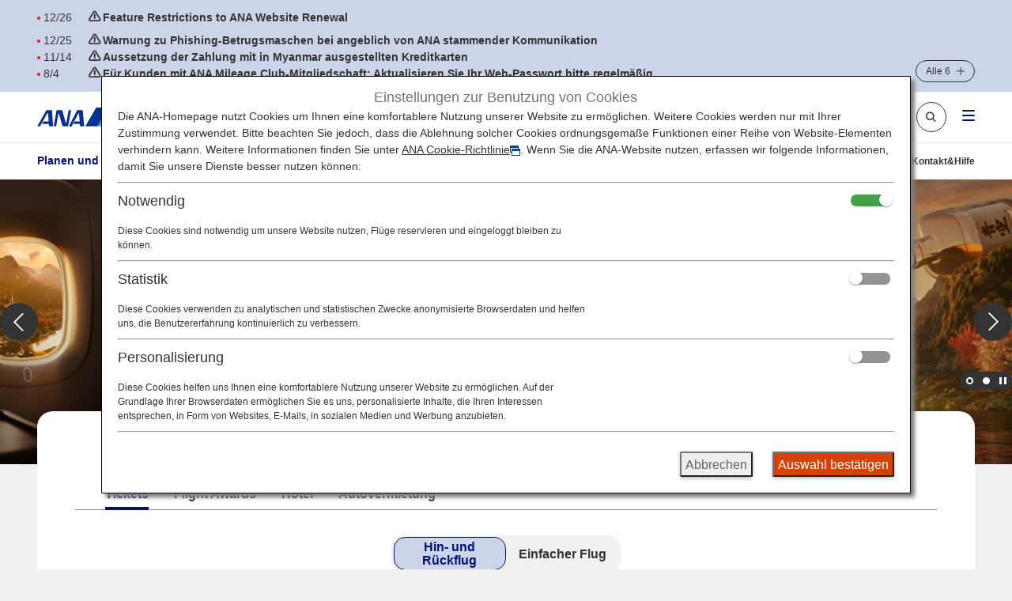

--- FILE ---
content_type: text/html;charset=utf-8
request_url: https://www.ana.co.jp/de/de/
body_size: 30383
content:
<!DOCTYPE HTML>

<html lang="de" class="de">
    <head>
    <script defer="defer" type="text/javascript" src="https://rum.hlx.page/.rum/@adobe/helix-rum-js@%5E2/dist/micro.js" data-routing="env=prod,tier=publish,ams=All Nippon Airways" integrity="" crossorigin="anonymous" data-enhancer-version="" data-enhancer-hash=""></script>
<script type="text/javascript" src="//nexus.ensighten.com/uw-ana/prod/Bootstrap.js"></script>
    <meta charset="utf-8"/>
    
    
	<meta content="IE=edge" http-equiv="X-UA-Compatible"/>
    <meta name="viewport" content="width=device-width"/>
    <title>ANA, All Nippon Airways Webseite | ANA - Deutschland | ANA</title>

	<meta name="keywords" content="Europe, Flugtickets, Online buchen, Flug, günstige Flüge, Flugplan, Sitzverfügbarkeit, Flugbuchung, Star Alliance, ANA, All Nippon Airways, Japanische Fluggesellschaft"/>
	<meta name="description" content="ANA, All Nippon Airways Webseite für Europe bietet Reisenden nach Japan und Asien Online Buchungen, Flugtickets, aktuelle Promotions, das Vielfliegerprogramm ANA Mileage Club (AMC), Flugpläne, Flughafeninformationen, Informationen zu Serviceleistungen und vieles mehr!"/>
	
	<meta name="format-detection" content="telephone=no"/>
	
    

    
    
    <script src="/common-layout2/js/jquery-3.4.1.min.js"></script>
    <script type="text/javascript">var jQuery3 = jQuery.noConflict();</script>
    <!-- [  Clientlibs ] -->
    
        
    
<script src="/etc.clientlibs/ana-cms2/clientlibs/dependencies.min.js"></script>



        
    
<script src="/etc.clientlibs/ana-cms2/clientlibs/main.min.js"></script>



        
    
<script src="/etc.clientlibs/ana-cms2/clientlibs/datalayer/v1/clientlibs/core.wcm.components.commons.datalayer.v1.min.js"></script>



    
    <!-- [ JavaScript ] -->
    <script type="text/javascript" src="/common-layout2/js/jquery-1.8.2.min.js"></script>
    <script type="text/javascript" src="/common-layout2/js/jquery.plugins.js"></script>
    <script type="text/javascript" src="/common-layout2/js/config-de.js"></script>
    <script type="text/javascript" src="/common-layout2/js/utility.js"></script>
    <script type="text/javascript" src="/common-layout2/js/component.js"></script>

    <!-- [ Unique StyleSheet / JavaScript ] -->
    <!-- cn-0093 -->
    <script type="text/javascript" charset="UTF-8" src="/common/js/com_ua.js"></script>
    <script type="text/javascript" charset="UTF-8" src="/common/js/com_optimize.js"></script>
    <!-- / cn-0093 -->
    
    

<!-- UI/UX Design -->

  <script defer type="text/javascript" src="/common-layout2/js/asw-main.bundle.js?202601191131"></script>


  <script defer src="/common-layout2/js/api/login-logout.bundle.js?202601131050"></script>


  <link href="/common-layout2/css/asw-common.css?202601211724" rel="stylesheet" type="text/css" media="all"/>


  <script type="text/javascript" src="/common-layout2/js/asw-head-bottom.js?"></script>


    <meta property="og:url" content="https://www.ana.co.jp/de/de/"/>
    
        <meta property="og:title" content="ANA, All Nippon Airways Webseite | ANA - Deutschland | ANA"/>
        
    

    <meta property="og:image" content="https://www.ana.co.jp/common-assets/images/link_ogp.jpg"/>
	<meta property="og:type" content="website"/>
	
        <meta property="og:description" content="ANA, All Nippon Airways Webseite für Europe bietet Reisenden nach Japan und Asien Online Buchungen, Flugtickets, aktuelle Promotions, das Vielfliegerprogramm ANA Mileage Club (AMC), Flugpläne, Flughafeninformationen, Informationen zu Serviceleistungen und vieles mehr!"/>
        
    
            
    
	
	
	
	
	
    
    
    
    
	<link rel="icon" href="/favicon-v2.ico"/>
	
    
    
    

    

    
    
    

    

    
        <script>
            window.aswDataLayer = window.aswDataLayer || [];
            aswDataLayer.push(JSON.parse("{\x22personalizeFlag\x22:[],\x22personalizeCategory\x22:\x22GLOBAL\x22,\x22analyticsPageName\x22:\x22GLV_TOP_DE_DE\x22,\x22asw_area_tag\x22:[],\x22asw_tag1\x22:[],\x22asw_tag2\x22:[],\x22asw_tag3\x22:[],\x22asw_tag4\x22:[],\x22asw_tag5\x22:[],\x22asw_tag6\x22:[],\x22asw_control_tag\x22:[],\x22title\x22:\x22ANA, All Nippon Airways Webseite | ANA \u002D Deutschland\x22,\x22description\x22:\x22ANA, All Nippon Airways Webseite für Europe bietet Reisenden nach Japan und Asien Online Buchungen, Flugtickets, aktuelle Promotions, das Vielfliegerprogramm ANA Mileage Club (AMC), Flugpläne, Flughafeninformationen, Informationen zu Serviceleistungen und vieles mehr!\x22,\x22searchThumbnail\x22:\x22\x22,\x22breadcrumbTitle\x22:\x22\x22}"));
        </script>
    
</head>
    <body class="1column-template-asw page basicpage">
        <script type="text/javascript" src="/common-layout2/js/asw-body-top.js"></script>
        
        
            



            
	
		<div class="ana2-container">
            <div class="root responsivegrid">


<div class="aem-Grid aem-Grid--12 aem-Grid--default--12 ">
    
    <div class="header responsivegrid aem-GridColumn aem-GridColumn--default--12">


<div class="aem-Grid aem-Grid--12 aem-Grid--default--12 ">
    
    <div class="ANA-S001 aem-GridColumn aem-GridColumn--default--12"><div class="fullnewdesignwidth">


	<div class="template_xf_asw xfpage page basicpage">


<div class="aem-Grid aem-Grid--12 aem-Grid--default--12 ">
    
    <div class="ANA-0060 aem-GridColumn aem-GridColumn--default--12">
    <!-- ANA-0060 -->
    
    
		
        	<noscript>Bitte aktivieren Sie JavaScript um Zugang zu ANA SKY WEB zu erhalten.</noscript>
        
        
    

	
    
    <!-- / ANA-0060 -->

</div>
<div class="ANA-3201 aem-GridColumn aem-GridColumn--default--12">
    <!-- ANA-3201 -->
    <div class="asw-notice-head">
        <div class="asw-notice-head__container">
            <div class="asw-notice-head__wrapper">
                <div class="asw-notice-head__content">
                    <!-- 固定表示と非固定表示を統合 -->
                    <ul class="asw-notice-head__list" role="list">
                        <!-- 固定表示 (fixedItems) -->
                        
                            
       <li class="asw-notice-head__item js-asw-notice-head__item asw-notice-head__item--momentous" role="listitem">
            <div class="asw-notice-head__data-container">
                <a href="/en/jp/promotion/renewal-2025-2026/special-notice/" class="asw-notice-head__link js-asw-notice-head__link">
                    <div class="asw-notice-head__data">
                        <div class="asw-notice-head__unread-transpalent">
                            <img src="/common-layout2/images/transpalent.png" alt="Ungelesen"/>
                        </div>
                        <time class="asw-notice-head__date asw-hidden-md" datetime="2025-12-26">12/26</time>
                        
                        <div class="asw-notice-head__flag">
                            
                        </div>
                    </div>
                    <div class="asw-notice-head__details">
                        <time class="asw-notice-head__date asw-hidden-lg" datetime="2025-12-26">12/26</time>
                        <div class="asw-notice-head__title">
                            <div class="asw-notice-head__momentous-transpalent">
                                <img src="/common-layout2/images/transpalent.png" alt="Wichtig"/>
                            </div>
                            <span class="asw-notice-head__text"><strong>Feature Restrictions to ANA Website Renewal</strong></span>
                            
                        </div>
                    </div>
                </a>
                <div role="button" tabindex="0" aria-label="Sie können zwischen der gekürzten und der vollständigen Form hin und her wechseln." class="asw-notice-head__item-button js-asw-notice-head__item-button"></div>
            </div>
        </li>
    
                        
                            
       <li class="asw-notice-head__item js-asw-notice-head__item asw-notice-head__item--momentous" role="listitem">
            <div class="asw-notice-head__data-container">
                <a href="/de/de/offers-and-announcements/announcements/caution-phishing/" class="asw-notice-head__link js-asw-notice-head__link">
                    <div class="asw-notice-head__data">
                        <div class="asw-notice-head__unread-transpalent">
                            <img src="/common-layout2/images/transpalent.png" alt="Ungelesen"/>
                        </div>
                        <time class="asw-notice-head__date asw-hidden-md" datetime="2024-12-25">12/25</time>
                        
                        <div class="asw-notice-head__flag">
                            
                        </div>
                    </div>
                    <div class="asw-notice-head__details">
                        <time class="asw-notice-head__date asw-hidden-lg" datetime="2024-12-25">12/25</time>
                        <div class="asw-notice-head__title">
                            <div class="asw-notice-head__momentous-transpalent">
                                <img src="/common-layout2/images/transpalent.png" alt="Wichtig"/>
                            </div>
                            <span class="asw-notice-head__text"><strong>Warnung zu Phishing-Betrugsmaschen bei angeblich von ANA stammender Kommunikation</strong></span>
                            
                        </div>
                    </div>
                </a>
                <div role="button" tabindex="0" aria-label="Sie können zwischen der gekürzten und der vollständigen Form hin und her wechseln." class="asw-notice-head__item-button js-asw-notice-head__item-button"></div>
            </div>
        </li>
    
                        
                            
       <li class="asw-notice-head__item js-asw-notice-head__item asw-notice-head__item--momentous" role="listitem">
            <div class="asw-notice-head__data-container">
                <a href="/de/de/special-notice/001304.html?p1=top&p2=de&p3=de" class="asw-notice-head__link js-asw-notice-head__link">
                    <div class="asw-notice-head__data">
                        <div class="asw-notice-head__unread-transpalent">
                            <img src="/common-layout2/images/transpalent.png" alt="Ungelesen"/>
                        </div>
                        <time class="asw-notice-head__date asw-hidden-md" datetime="2025-11-14">11/14</time>
                        
                        <div class="asw-notice-head__flag">
                            
                        </div>
                    </div>
                    <div class="asw-notice-head__details">
                        <time class="asw-notice-head__date asw-hidden-lg" datetime="2025-11-14">11/14</time>
                        <div class="asw-notice-head__title">
                            <div class="asw-notice-head__momentous-transpalent">
                                <img src="/common-layout2/images/transpalent.png" alt="Wichtig"/>
                            </div>
                            <span class="asw-notice-head__text"><strong>Aussetzung der Zahlung mit in Myanmar ausgestellten Kreditkarten</strong></span>
                            
                        </div>
                    </div>
                </a>
                <div role="button" tabindex="0" aria-label="Sie können zwischen der gekürzten und der vollständigen Form hin und her wechseln." class="asw-notice-head__item-button js-asw-notice-head__item-button"></div>
            </div>
        </li>
    
                        
                            
       <li class="asw-notice-head__item js-asw-notice-head__item asw-notice-head__item--momentous" role="listitem">
            <div class="asw-notice-head__data-container">
                <a href="/de/de/special-notice/001008.html?p1=top&p2=de&p3=de" class="asw-notice-head__link js-asw-notice-head__link">
                    <div class="asw-notice-head__data">
                        <div class="asw-notice-head__unread-transpalent">
                            <img src="/common-layout2/images/transpalent.png" alt="Ungelesen"/>
                        </div>
                        <time class="asw-notice-head__date asw-hidden-md" datetime="2025-08-04">8/4</time>
                        
                        <div class="asw-notice-head__flag">
                            
                        </div>
                    </div>
                    <div class="asw-notice-head__details">
                        <time class="asw-notice-head__date asw-hidden-lg" datetime="2025-08-04">8/4</time>
                        <div class="asw-notice-head__title">
                            <div class="asw-notice-head__momentous-transpalent">
                                <img src="/common-layout2/images/transpalent.png" alt="Wichtig"/>
                            </div>
                            <span class="asw-notice-head__text"><strong>Für Kunden mit ANA Mileage Club-Mitgliedschaft: Aktualisieren Sie Ihr Web-Passwort bitte regelmäßig. </strong></span>
                            
                        </div>
                    </div>
                </a>
                <div role="button" tabindex="0" aria-label="Sie können zwischen der gekürzten und der vollständigen Form hin und her wechseln." class="asw-notice-head__item-button js-asw-notice-head__item-button"></div>
            </div>
        </li>
    
                        
                        <!-- 非固定表示 (items) -->
                        
                            
       <li class="asw-notice-head__item js-asw-notice-head__item asw-notice-head__item--momentous asw-notice-head__item--hidden" role="listitem">
            <div class="asw-notice-head__data-container">
                <a href="/de/de/special-notice/000381.html?p1=top&p2=en&p3=global" class="asw-notice-head__link js-asw-notice-head__link" target="_blank">
                    <div class="asw-notice-head__data">
                        <div class="asw-notice-head__unread-transpalent">
                            <img src="/common-layout2/images/transpalent.png" alt="Ungelesen"/>
                        </div>
                        <time class="asw-notice-head__date asw-hidden-md" datetime="2025-01-15">1/15</time>
                        
                        <div class="asw-notice-head__flag">
                            
                        </div>
                    </div>
                    <div class="asw-notice-head__details">
                        <time class="asw-notice-head__date asw-hidden-lg" datetime="2025-01-15">1/15</time>
                        <div class="asw-notice-head__title">
                            <div class="asw-notice-head__momentous-transpalent">
                                <img src="/common-layout2/images/transpalent.png" alt="Wichtig"/>
                            </div>
                            <span class="asw-notice-head__text"><strong>Information regarding prolonged waiting times at the ANA Contact Center.</strong></span>
                            <div class="asw-notice-head__link js-asw-notice-head__link-transpalent">
                                <img src="/common-layout2/images/transpalent.png" alt="Diese Seite wird in einem neuen Tab geöffnet. Im Fall einer externen Website können die Zugangsrichtlinien abweichen."/>
                            </div>
                        </div>
                    </div>
                </a>
                <div role="button" tabindex="0" aria-label="Sie können zwischen der gekürzten und der vollständigen Form hin und her wechseln." class="asw-notice-head__item-button js-asw-notice-head__item-button"></div>
            </div>
        </li>
    
                        
                            
       <li class="asw-notice-head__item js-asw-notice-head__item asw-notice-head__item--hidden" role="listitem">
            <div class="asw-notice-head__data-container">
                <a href="/de/de/offers-and-announcements/announcements/amc-two-steps-verification/#anchor03" class="asw-notice-head__link js-asw-notice-head__link">
                    <div class="asw-notice-head__data">
                        <div class="asw-notice-head__unread-transpalent">
                            <img src="/common-layout2/images/transpalent.png" alt="Ungelesen"/>
                        </div>
                        <time class="asw-notice-head__date asw-hidden-md" datetime="2024-01-17">1/17</time>
                        
                        <div class="asw-notice-head__flag">
                            
                        </div>
                    </div>
                    <div class="asw-notice-head__details">
                        <time class="asw-notice-head__date asw-hidden-lg" datetime="2024-01-17">1/17</time>
                        <div class="asw-notice-head__title">
                            
                            <span class="asw-notice-head__text">Non-delivery of Authentication Email with the Introduction of Two-Step Authentication</span>
                            
                        </div>
                    </div>
                </a>
                <div role="button" tabindex="0" aria-label="Sie können zwischen der gekürzten und der vollständigen Form hin und her wechseln." class="asw-notice-head__item-button js-asw-notice-head__item-button"></div>
            </div>
        </li>
    
                        
                    </ul>
                </div>
                <div class="asw-notice-head__accodion-button js-asw-notice-head__accodion-button" tabindex="0" role="button" aria-expanded="false" aria-controls="notice-head-more">
                    <span class="asw-hidden-md">Alle 6</span>
                    <span class="asw-hidden-lg" data-accordion-open-strings="ÖFFNEN" data-accordion-close-strings="Schließen">ÖFFNEN</span>
                </div>
            </div>
        </div>
    </div>
    <!-- //ANA-3201 -->

    


    
</div>
<div class="experiencefragment aem-GridColumn aem-GridColumn--default--12">

    
    


<div class="aem-Grid aem-Grid--12 aem-Grid--default--12 ">
    
    <div class="experiencefragment aem-GridColumn aem-GridColumn--default--12">

    
    


<div class="aem-Grid aem-Grid--12 aem-Grid--default--12 ">
    
    <div class="ANA-0060 aem-GridColumn aem-GridColumn--default--12">
    <!-- ANA-0060 -->
    
    
		
        	<script>
	var enabled_Providers = "linkedin";
	var error_message = "No response.<br />Please log in with your ANA number.";
  var SOFT_KEY_ENABLE_PLACEHOLDER = false;
</script>

        
        
    

	
    
    <!-- / ANA-0060 -->

</div>

    
</div>


</div>
<div class="ANA-0060 aem-GridColumn aem-GridColumn--default--12">
    <!-- ANA-0060 -->
    
    
		
        	<script type="text/javascript" src="/common/js/site_search.js"></script>

        
        
    

	
    
    <!-- / ANA-0060 -->

</div>
<div class="ANA-0060 aem-GridColumn aem-GridColumn--default--12">
    <!-- ANA-0060 -->
    
    
		
        	<script type="text/javascript" src="/_shared-wws/js/module/jquery.cookie.js?201708110209"></script><script src="//tags.tiqcdn.com/utag/ana-jp/main/prod/utag.sync.js"></script>

<script type="text/javascript" src="/_shared-wws/js/wws.area.setting.js"></script>
<script type="text/javascript" src="/_shared-wws/js/wws.common.js"></script>

<script type="text/javascript" src="/behavior/adobetarget/target_wws_top.js"></script>
<script type="text/javascript">
var AtMemberInfo = ["non","non","non","non","non","non","non","non","non"];
</script>
<link href="/common-assets/wws/top/wws-top.css?202207150937" rel="stylesheet" type="text/css" media="all"/><link href="/common-layout2/css/booking.css?202601220451" rel="stylesheet" type="text/css" media="all"/>

<script defer src="/module/air-booking/js/wws_airport_list_DE.js?202601140639" charset="UTF-8"></script><script defer src="/_shared-wws/js/module/airportListData_FlightSts_EN.js?202501090505" charset="UTF-8"></script><script defer src="/module/air-booking/js/intwws_airport_json_DE.js?202601140639" charset="UTF-8"></script>

<script defer src="/common-assets/common-patrs/booking/booking-linklist-wws-DEDE.js?202601080608"></script><script defer src="/common-assets/common-patrs/booking/booking-data-wws-DEDE.js?202506101241"></script><script defer src="/common-assets/common-patrs/booking/booking-messages-wws-DEDE.js?202510150104"></script><script defer src="/common-assets/common-patrs/booking/booking-translation-wws-base.js?202510071116"></script><script defer src="/common-assets/common-patrs/booking/booking-translation-wws-DEDE.js?202510071116"></script><script defer src="/common-assets/common-patrs/booking/booking-agoda-cityairport.js?202408261011"></script><script defer src="/_shared/js/module_2nd/underscore-min.js?201807040149" charset="UTF-8"></script><script defer src="/_shared-wws/js/module/popupCalendar.js?202102010608" charset="UTF-8"></script><script defer src="/_shared-wws/js/module/wws_top_module_list_flightRsv_DE.js?202109141100" charset="UTF-8"></script><script defer src="/common-layout2/js/booking-wws.bundle.js?202509260342"></script><script defer src="/common-layout2/js/booking-manager.bundle.js?202601060230"></script>

<div id="asw_header_login">
  <input type="checkbox" id="drawer-state" name="drawer-state" class="asw-header__drawer-state"/>
  <div class="asw-header">
    <div class="js-fixed-header">
      <header class="asw-header__head">
        <div class="asw-header__head-inner">
          <div class="asw-header__logo">
            <h1 class="asw-header__title">
              <a href="/de/de/" class="asw-logo asw-logo--horizontal-tagline" lang="en">
                <img src="/common-layout2/images/www2/logo_ana_tagline.svg" alt="ANA Inspiration of JAPAN">
              </a>
            </h1>
          </div>
          <div class="asw-header__pc-sub-navs-head">
            <ul class="asw-sub-navs">
              <li class="asw-sub-navs__item asw-hidden-md asw-sub-navs__item--initial js-header-item">
                <a href="javascript:void(0);" class="asw-sub-navs__anchor js-asw-modal__openEl" data-modal-target="select-site-modal" aria-controls="select-site-modal">
                  <i class="asw-icon asw-icon--sm asw-icon--global"></i>
                  <span lang="en">Deutschland</span>・Deutsch                </a>
              </li>
              <li class="asw-sub-navs__item asw-personalize js-header-item asw-hidden-md" data-personalize-criteria="loggedIn" data-personalize-type="display">
                <a href="javascript:void(0);" class="asw-sub-navs__anchor js-asw-modal__openEl" data-modal-target="modal-mymenu" aria-controls="modal-mymenu">
                  <i class="asw-icon asw-icon--xs asw-icon--user-off"></i>
                  Mein Menü                </a>
              </li>
              <li class="asw-sub-navs__item asw-personalize js-header-item" data-personalize-criteria="loggedOut" data-personalize-type="display">
                <ul class="asw-header-login">
                  <li class="asw-header-login__item asw-hidden-md">
                    <a href="/de/de/amc/join-amc/" class="asw-header-login__button asw-header-login__button--icon asw-header-login__button--icon-new-user">Mitglied werden</a>
                  </li>
                  <li class="asw-header-login__item">
                    <a href="javascript:void(0);" class="asw-header-login__button asw-header-login__button--icon asw-header-login__button--icon-login js-asw-modal__openEl" data-modal-target="login-modal">Login</a>
                  </li>
                </ul>
              </li>
              <li class="asw-sub-navs__item asw-personalize js-header-item" data-personalize-criteria="loggedIn" data-personalize-type="display">
                <ul class="asw-header-logout">
                  <li class="asw-header-logout__item">
                    <a href="javascript:void(0);" class="asw-header-logout__button asw-header-logout__button--icon asw-header-logout__button--icon-logout js-asw-logout-modal" data-modal-target="logout-modal">Ausloggen</a>
                  </li>
                </ul>
              </li>
              <li id="header-search-box" class="asw-sub-navs__item asw-hidden-md asw-sub-navs__item--initial js-asw-search-box asw-header-search-box js-header-item">
                <form action="https://search.ana.co.jp/de/wws/" method="get" class="asw-search asw-search--sm">
                  <input name="encoding" value="utf-8" type="hidden">
                  <input name="lang" value="de" type="hidden">
                  <input name="referrer" value="" type="hidden" class="js-search__referre">
                  <div class="asw-search__input-text asw-search--icon-search js-asw-search-input-text">
                    <input aria-haspopup="true" aria-autocomplete="list" aria-controls="search_listbox" aria-label="Suche" role="textbox" class="asw-search__text js-asw-search-input" id="search" type="text" name="query" maxlength="250" value="" placeholder="Suche" autocomplete="off">
                    <input type="submit" value="Suchen" class="asw-search__submit js-asw-search__submit">
                    <input type="button" aria-controls="header-search-box" role="button" class="asw-search__submit asw-header-search-box__toggle-btn js-asw-search__toggle-btn asw-hidden-md" aria-label="Suche">
                    <i class="asw-icon asw-icon--search asw-search__icon"></i>
                  </div>
                </form>
              </li>
              <li class="asw-sub-navs__item">
                <div class="asw-sub-navs__controls">
                  <label for="drawer-state" class="asw-humburger-button js-asw-humburger-button" tabindex="0">
                    <span class="asw-humburger-button__inner">
                      <span></span>
                      <span></span>
                      <span></span>
                    </span>
                  </label>
                </div>
              </li>
            </ul>
          </div>
        </div>
      </header>
    </div>
    <nav id="header-drawer-nav" class="asw-header__drawer-nav" aria-label="Menü">
      <div class="asw-header__drawer-inner js-asw-header__drawer-inner">
        <div class="asw-header__drawer-section">
          <div class="asw-header__drawer-contents">
            <div class="asw-header__drawer-contents-inner">
              <div class="asw-hamburger-menu__lang-switch">
                <ul class="asw-hamburger-menu__lang-switch-contents">
                  <li class="asw-sub-navs__item asw-sub-navs__item--initial">
                    <a href="javascript:void(0);" class="asw-sub-navs__anchor js-asw-modal__openEl" data-modal-target="select-site-modal" aria-controls="select-site-modal">
                      <i class="asw-icon asw-icon--sm asw-icon--global"></i>
                      <span lang="en">Deutschland</span>・Deutsch                    </a>
                  </li>
                  <li class="asw-sub-navs__item">
                    <button type="button" class="asw-header__drawer-search-button js-asw-serach-display-button" aria-expanded="false" aria-controls="drawer-search" aria-label="Fenster „Website-Suche“ öffnen">
                      <i class="asw-icon asw-icon--sm asw-icon--search"></i>
                    </button>
                    <div id="drawer-search" class="asw-header__drawer-search">
                      <button type="button" class="asw-header__drawer-search-hidden js-asw-serach-hidden-button" aria-expanded="false" aria-controls="drawer-search" aria-label="Fenster „Website-Suche“ schließen">
                        <i class="asw-icon asw-icon--sm asw-icon--simple-arrow-right"></i>
                      </button>
                    </div>
                  </li>
                </ul>
              </div>
            </div>
          </div>
        </div>
      </div>
    </nav>
    <div class="asw-header__foot">
      <div class="asw-header__foot-inner">
        <div class="asw-header-nav">
          <ul class="asw-header-nav__wrap">
                                <li class="asw-header-nav__item">
                      <a href="/de/de/plan-book/" class="asw-header-nav__anchor">Planen und Buchen</a>
                    </li>
                                      <li class="asw-header-nav__item">
                      <a href="/de/de/travel-information/" class="asw-header-nav__anchor">Reiseinformationen</a>
                    </li>
                                      <li class="asw-header-nav__item">
                      <a href="/de/de/the-ana-experience/" class="asw-header-nav__anchor">Die ANA Experience</a>
                    </li>
                                      <li class="asw-header-nav__item">
                      <a href="/de/de/amc/" class="asw-header-nav__anchor">ANA Mileage Club</a>
                    </li>
                            </ul>
        </div>
        <div class="asw-header__pc-sub-navs-foot">
          <ul class="asw-sub-navs">
                                <li class="asw-sub-navs__item">
                      <a href="/de/de/travel-information/customers-with-disabilities/" class="asw-sub-navs__anchor">
                        BESONDERE UNTERSTÜTZUNGSLEISTUNGEN                      </a>
                    </li>
                                      <li class="asw-sub-navs__item">
                      <a href="/de/de/help/" class="asw-sub-navs__anchor">
                        Kontakt&Hilfe                      </a>
                    </li>
                            </ul>
        </div>
      </div>
    </div>
  </div>
  <div class="asw-header__area-Close"></div>
</div>


        
        
    

	
    
    <!-- / ANA-0060 -->

</div>

    
</div>


</div>
<div class="ANA-3101 aem-GridColumn aem-GridColumn--default--12">
    <!-- ANA-3101 -->
    


<div class="aem-Grid aem-Grid--12 aem-Grid--default--12 ">
    
    <div class="ANA-0060 aem-GridColumn aem-GridColumn--default--12">
    <!-- ANA-0060 -->
    
    
		
        	<!-- ANA-3101 -->
<div class="asw-member-info asw-personalize" data-personalize-criteria="loggedIn" data-personalize-type="display">
  <div class="asw-member-info__inner">
    <div class="asw-member-info__head">
      <div class="asw-member-info__image-box js-userdata-statusIcon">
        <img class="asw-member-info__image" src="[data-uri]" alt="">
      </div>
      <div class="asw-member-info__text-box">
        <a href="javascript:void(0);" role="button" class="asw-member-info__link asw-member-info__link--userName js-asw-modal__openEl" data-modal-target="modal-mymenu">
          <div class="js-userdata-honorificName"></div>
        </a>
      </div>
    </div>
    <div class="asw-member-info__body">
      <ul class="asw-member-info__list">
        <li class="asw-member-info__item asw-member-info__item--mile">
          <div class="asw-member-info__text-box">
            <p class="asw-member-info__title">Meilen</p>
            <div class="asw-member-info-values">
              <a class="asw-member-info__link asw-align-items-center js-asw-add-rand" href="https://stmt.cam.ana.co.jp/psz/amcj/jsp/renew/mile/reference_e.jsp">
                <div class="js-userdata-mile"></div>
              </a>
            </div>
          </div>
        </li>
        <li class="asw-member-info__item asw-member-info__item--premiumPointANA">
          <div class="asw-member-info__text-box">
            <p class="asw-member-info__title">Premium Punkte / ANA-Punkte</p>
            <div class="asw-member-info-values">
              <a class="asw-member-info__link" href="/other/int/meta/premium-point/dir_redirect.html">
                <div class="js-userdata-premiumPointNH"></div><span>&nbsp;/&nbsp;</span>
                <div class="js-userdata-premiumPointANA"></div>
              </a>
            </div>
          </div>
        </li>
        <li class="asw-member-info__item asw-member-info__item--upgradePoint js-userdata-upgrade" aria-hidden="true">
          <div class="asw-member-info__text-box">
            <p class="asw-member-info__title">Upgrade-Punkte</p>
            <div class="asw-member-info-values">
              <a class="asw-member-info__link js-asw-add-rand" href="/other/int/meta/upgrade-point/dir_redirect.html">
                <div class="js-userdata-upgradePoint"></div>
              </a>
            </div>
          </div>
        </li>
      </ul>
      <div class="asw-member-info__manage">
        <p class="asw-member-info__date"><span class="js-userdata-cookie6Date"></span><input class="asw-member-info__reload" type="button" value="Aktualisieren" tabindex="0"><i class="asw-icon asw-member-info__reload--icon"></i></p>
        <div class="asw-member-info__mymenu">
          <a href="javascript:void(0);" class="asw-member-info__link js-asw-modal__openEl" data-modal-target="modal-mymenu">Mein Menü</a>
        </div>
      </div>
    </div>
  </div>
</div>
<!-- /ANA-3101 -->
        
        
    

	
    
    <!-- / ANA-0060 -->

</div>

    
</div>


    <!-- // ANA-3101 -->


    
</div>

    
</div>

</div>




    

</div>
</div>

    
</div>
</div>
<div class="contents-asw responsivegrid aem-GridColumn aem-GridColumn--default--12">
<div class="aem-Grid aem-Grid--12 aem-Grid--default--12 ">
    
    <div class="ghost aem-GridColumn aem-GridColumn--default--12">

</div>
<div class="ANA-3035 responsivegrid aem-GridColumn aem-GridColumn--default--12"><!-- ANA-3035 -->
<div class="asw-personalize" data-personalize-criteria="loggedOut" data-personalize-type="display">
	
	


<div class="aem-Grid aem-Grid--12 aem-Grid--default--12 ">
    
    <div class="ghost aem-GridColumn aem-GridColumn--default--12">

</div>
<div class="ANA-3005 aem-GridColumn aem-GridColumn--default--12">

	<!-- ANA-3005  -->
        <div class="asw-hero-carousel js-asw-hero-carousel js-asw-hero-carousel--top asw-align-left-md">
            <div class="asw-hero-carousel__button--prev js-asw-hero-carousel__button--prev" role="button" tabindex="0">
                Zurück
            </div>
            <div class="asw-hero-carousel__wrap js-asw-hero-carousel__wrap" role="list">
                 <div class="asw-hero-carousel__item js-asw-hero-carousel__item" role="listitem">
                    <div class="asw-hero-carousel__overlay">
                        
                            <a class="asw-hero-carousel__anchor" href="/de/de/plan-book/fly-otaku/" data-scclick="__ag___topoffer_out_bnr___PATH_____SN__">
                                
                                
                            </a>
                        
                        
                    </div>
                    <div class="asw-hero-carousel__image-container">
                        
                        
                            
                                <img class="asw-hero-carousel__image asw-hidden-md" src="/www2/wws_common/images/top/tc1/hero/hero_pc_2512_FlyOtaku.jpg" alt="Fly Otaku"/>
                                <img class="asw-hero-carousel__image asw-hidden-lg" src="/www2/wws_common/images/top/tc1/hero/hero_sp_2512_FlyOtaku.jpg" alt="Fly Otaku"/>
                            
                            
                        
                     </div>
                    </div>
                
                 <div class="asw-hero-carousel__item js-asw-hero-carousel__item" role="listitem">
                    <div class="asw-hero-carousel__overlay">
                        
                            <a class="asw-hero-carousel__anchor" href="/de/de/plan-book/promotions/japan-domestic-promotion/" data-scclick="__ag___topoffer_out_bnr___PATH_____SN__">
                                
                                
                            </a>
                        
                        
                    </div>
                    <div class="asw-hero-carousel__image-container">
                        
                        
                            
                                <img class="asw-hero-carousel__image asw-hidden-md" src="/www2/wws_common/images/top/tc2/hero/2511/hero_pc_special_offer_de_de.jpg" alt="Aktionsangebot! Inklusiver Weiterflug ab Tokio"/>
                                <img class="asw-hero-carousel__image asw-hidden-lg" src="/www2/wws_common/images/top/tc2/hero/2511/hero_sp_special_offer_de_de.jpg" alt="Aktionsangebot! Inklusiver Weiterflug ab Tokio"/>
                            
                            
                        
                     </div>
                    </div>
                </div>
    
                <div class="asw-hero-carousel__pagination-container">
                    <div class="asw-hero-carousel__pagination-inner">
                        <div>
                            <ul class="asw-hero-carousel__pagination js-asw-hero-carousel__pagination"></ul>
                        </div>
                    <a href="javascript: void(0);" class="asw-hero-carousel__stop-auto asw-hero-carousel__stop-auto--stop js-asw-hero-carousel__stop-auto" tabindex="0" data-hero-carousel-stop-strings="Pause" data-hero-carousel-start-strings="Wiedergabe">
                        Pause
                    </a>
                </div>
            </div>
            <div class="asw-hero-carousel__button--next js-asw-hero-carousel__button--next" role="button" tabindex="0">
                Fortfahren
            </div>
        </div>
    <!--//ANA-3005 -->
  

    






</div>

    
</div>

</div>
<!-- // ANA-3035 --></div>
<div class="ANA-3035 responsivegrid aem-GridColumn aem-GridColumn--default--12"><!-- ANA-3035 -->
<div class="asw-personalize" data-personalize-criteria="loggedIn" data-personalize-type="display">
	
	


<div class="aem-Grid aem-Grid--12 aem-Grid--default--12 ">
    
    <div class="ghost aem-GridColumn aem-GridColumn--default--12">

</div>
<div class="ANA-3005 aem-GridColumn aem-GridColumn--default--12">

	<!-- ANA-3005  -->
        <div class="asw-hero-carousel js-asw-hero-carousel js-asw-hero-carousel--top asw-align-left-md">
            <div class="asw-hero-carousel__button--prev js-asw-hero-carousel__button--prev" role="button" tabindex="0">
                Zurück
            </div>
            <div class="asw-hero-carousel__wrap js-asw-hero-carousel__wrap" role="list">
                 <div class="asw-hero-carousel__item js-asw-hero-carousel__item" role="listitem">
                    <div class="asw-hero-carousel__overlay">
                        
                            <a class="asw-hero-carousel__anchor" href="/de/de/plan-book/fly-otaku/" target="_blank" data-scclick="__ag___topoffer_in_bnr___PATH_____SN__">
                                
                                <img src="/common-layout2/images/transpalent.png" alt="Diese Seite wird in einem neuen Tab geöffnet. Im Fall einer externen Website können die Zugangsrichtlinien abweichen." class="asw-hero-carousel__transpalent-image"/>
                            </a>
                        
                        
                    </div>
                    <div class="asw-hero-carousel__image-container">
                        
                        
                            
                                <img class="asw-hero-carousel__image asw-hidden-md" src="/www2/wws_common/images/top/tc1/hero/hero_pc_2512_FlyOtaku.jpg" alt="Fly Otaku"/>
                                <img class="asw-hero-carousel__image asw-hidden-lg" src="/www2/wws_common/images/top/tc1/hero/hero_sp_2512_FlyOtaku.jpg" alt="Fly Otaku"/>
                            
                            
                        
                     </div>
                    </div>
                
                 <div class="asw-hero-carousel__item js-asw-hero-carousel__item" role="listitem">
                    <div class="asw-hero-carousel__overlay">
                        
                            <a class="asw-hero-carousel__anchor" href="/de/de/plan-book/promotions/japan-domestic-promotion/" data-scclick="__ag___topoffer_in_bnr___PATH_____SN__">
                                
                                
                            </a>
                        
                        
                    </div>
                    <div class="asw-hero-carousel__image-container">
                        
                        
                            
                                <img class="asw-hero-carousel__image asw-hidden-md" src="/www2/wws_common/images/top/tc2/hero/2511/hero_pc_special_offer_de_de.jpg" alt="Aktionsangebot! Inklusiver Weiterflug ab Tokio"/>
                                <img class="asw-hero-carousel__image asw-hidden-lg" src="/www2/wws_common/images/top/tc2/hero/2511/hero_sp_special_offer_de_de.jpg" alt="Aktionsangebot! Inklusiver Weiterflug ab Tokio"/>
                            
                            
                        
                     </div>
                    </div>
                </div>
    
                <div class="asw-hero-carousel__pagination-container">
                    <div class="asw-hero-carousel__pagination-inner">
                        <div>
                            <ul class="asw-hero-carousel__pagination js-asw-hero-carousel__pagination"></ul>
                        </div>
                    <a href="javascript: void(0);" class="asw-hero-carousel__stop-auto asw-hero-carousel__stop-auto--stop js-asw-hero-carousel__stop-auto" tabindex="0" data-hero-carousel-stop-strings="Pause" data-hero-carousel-start-strings="Wiedergabe">
                        Pause
                    </a>
                </div>
            </div>
            <div class="asw-hero-carousel__button--next js-asw-hero-carousel__button--next" role="button" tabindex="0">
                Fortfahren
            </div>
        </div>
    <!--//ANA-3005 -->
  

    






</div>

    
</div>

</div>
<!-- // ANA-3035 --></div>
<div class="ANA-3009 responsivegrid aem-GridColumn aem-GridColumn--default--12">
	
	<!-- ANA-3009 -->
	<div class="asw-container asw-container--top-be-module">
		<div class="asw-container__body asw-container__body--lg">
			<div class="asw-container__inner asw-container--bg-pos-center">
            	


<div class="aem-Grid aem-Grid--12 aem-Grid--default--12 ">
    
    <div class="ANA-0060 aem-GridColumn aem-GridColumn--default--12">
    <!-- ANA-0060 -->
    
    
		
        	<script>
        window.addEventListener('DOMContentLoaded', function() {
        new window.BookingManager({
          type: 'wws', 
          mountPointId: 'booking-modal-bottom-hero', 
          lang: 'de',
          connectionKind: 'DEU',
          enableValues: {
            personalizeAirport: true,
            externalParams: true,
            searchHistories: true,
            usualRegistration : true,
          },
          initialValues: {
            wws: {
              reserve: {
                ticket: {
                  'hiddenSearchMode': 'ROUND_TRIP',
                  'depArea': '07',
                  'departureAirportCode:field': 'FRA',
                  'DepApoText': 'Frankfurt /Frankfurt[FRA]',
                  'arrArea': '01',
                  'arrivalAirportCode:field': 'TYO',
                  'ArrApoText': 'Tokio (alle Flughäfen)/Tokyo(All)[TYO]',
                  'adultCount': '1',
                  'youngAdultCount': '0',
                  'childCount': '0',
                  'infantCount': '0',
                  'boardingClass': 'INTY001',
                  'boardingClassOption': '0',
                  'promotionCode': '',
                }
              },
                 status: {
                   route: {
                     "depAirportSelect": "FRA",
                     "depAirportText": "FRA",
                     "depRegion": "",
                     "txtDepAirport": "",
                     "arrAirportSelect": "*to",
                     "arrAirportText": "*to",
                     "arrRegion": "TYO",
                     "txtArrAirport": "TYO",
                     "isArrived": "D",
                     "requestDate": "",
                     "wayToMonth": "",
                     "wayToDay": "",
                   }
                 }
            }
          }
        });
      });
</script>

<div id="booking-modal-bottom-hero"></div>
        
        
    

	
    
    <!-- / ANA-0060 -->

</div>
<div class="ghost aem-GridColumn aem-GridColumn--default--12">

</div>
<div class="ANA-3007 aem-GridColumn aem-GridColumn--default--12">
	<!-- ANA-3007 -->
	
  
    <ul class="asw-thumbnail-button asw-thumbnail-button--center asw-thumbnail-button--column6 hd-be-bottom-thumbnail-button" role="list">
        <li class="asw-thumbnail-button__item" role="listitem">
            <a href="/de/de/guide/" class="asw-thumbnail-button__link" data-scclick="DE_DE_TOP_SPInfo_1_guide_20240202">
                <div class="asw-thumbnail-button__image-box">
                    
                    <img src="/www2/ja/jp/domestic/icon_note.svg" alt="" class="asw-thumbnail-button__image"/>
                </div>
                <p class="asw-thumbnail-button__text">
                    Anleitung
                    
                </p>
            </a>
        </li>
    
        <li class="asw-thumbnail-button__item" role="listitem">
            <a href="/de/de/travel-information/baggage-information/" class="asw-thumbnail-button__link" data-scclick="DE_DE_TOP_SPInfo_2_baggage_20230224">
                <div class="asw-thumbnail-button__image-box">
                    
                    <img src="/www2/en/common/icon_bag.svg" alt="" class="asw-thumbnail-button__image"/>
                </div>
                <p class="asw-thumbnail-button__text">
                    Gepäck
                    
                </p>
            </a>
        </li>
    
        <li class="asw-thumbnail-button__item" role="listitem">
            <a href="/de/de/travel-information/online-check-in/" class="asw-thumbnail-button__link" data-scclick="DE_DE_TOP_SPInfo_3_onlinecheckin_20230224">
                <div class="asw-thumbnail-button__image-box">
                    
                    <img src="/www2/en/common/icon_online_checkin.svg" alt="" class="asw-thumbnail-button__image"/>
                </div>
                <p class="asw-thumbnail-button__text">
                    Informationen zum Online Check-in
                    
                </p>
            </a>
        </li>
    
        <li class="asw-thumbnail-button__item" role="listitem">
            <a href="/de/de/travel-information/customers-with-disabilities/" class="asw-thumbnail-button__link" data-scclick="DE_DE_TOP_SPInfo_4_assistance_20230224">
                <div class="asw-thumbnail-button__image-box">
                    
                    <img src="/www2/en/common/icon_help.svg" alt="" class="asw-thumbnail-button__image"/>
                </div>
                <p class="asw-thumbnail-button__text">
                    BESONDERE UNTERSTÜTZUNGSLEISTUNGEN
                    
                </p>
            </a>
        </li>
    
        <li class="asw-thumbnail-button__item" role="listitem">
            <a href="/other/int/meta/0790.html?CONNECTION_KIND=de&LANG=d" class="asw-thumbnail-button__link" data-scclick="DE_DE_TOP_SPInfo_5_EMD_20230224">
                <div class="asw-thumbnail-button__image-box">
                    
                    <img src="/www2/en/common/icon_preparing.svg" alt="" class="asw-thumbnail-button__image"/>
                </div>
                <p class="asw-thumbnail-button__text">
                    EMD-Suche für kostenpflichtige Leistungen.
                    
                </p>
            </a>
        </li>
    
        <li class="asw-thumbnail-button__item" role="listitem">
            <a href="/de/de/plan-book/promotions/special-fares/" class="asw-thumbnail-button__link" data-scclick="DE_DE_TOP_SPInfo_6_specialfares_20230224">
                <div class="asw-thumbnail-button__image-box">
                    
                    <img src="/www2/en/common/icon_greatfare.svg" alt="" class="asw-thumbnail-button__image"/>
                </div>
                <p class="asw-thumbnail-button__text">
                    Sondertarife
                    
                </p>
            </a>
        </li>
    </ul>
  

    
    
    
    
    <!-- //ANA-3007 -->


    






</div>
<div class="ANA-3002 aem-GridColumn aem-GridColumn--default--12">
	<!-- ANA-3002 -->
    <div class="asw-button asw-button--right asw-button--md asw-hidden-md" role="list">
        <div class="asw-button__inner">
            <div class="asw-button__item" role="listitem">
                <a href="/de/de/travel-information/special-guidance-for-each-country/" class="asw-button__link asw-button__link--secondary" data-scclick="DE_DE_TOP_SPInfo_1_internationaltravel_20230224">
                    <span class="asw-button__link--icon asw-button__link--icon-arrow">
                    	Internationale Flüge
                    	
                    </span>
                </a>
            </div>
        </div>
    </div>
    <!-- //ANA-3002 -->


    






</div>
<div class="ANA-3002 aem-GridColumn aem-GridColumn--default--12">
	<!-- ANA-3002 -->
    <div class="asw-button asw-button--md asw-hidden-lg" role="list">
        <div class="asw-button__inner">
            <div class="asw-button__item" role="listitem">
                <a href="/de/de/travel-information/special-guidance-for-each-country/" class="asw-button__link asw-button__link--secondary" data-scclick="DE_DE_TOP_SPInfo_1_internationaltravel_20230224">
                    <span class="asw-button__link--icon asw-button__link--icon-arrow">
                    	Internationale Flüge
                    	
                    </span>
                </a>
            </div>
        </div>
    </div>
    <!-- //ANA-3002 -->


    






</div>

    
</div>

			</div>
		</div>
	</div>
    <!-- // ANA-3009 -->
</div>
<div class="ANA-3013 aem-GridColumn aem-GridColumn--default--12">
	<!-- ANA-3013 -->
    
		<div id="ana-Information" class="asw-headline asw-headline--head2 asw-headline--center">
			<h2 class="asw-headline__title">
				
					Informationen von ANA
					
				
			</h2>
            
		</div>
    
    
    
    
	<!-- // ANA-3013 -->


    
</div>
<div class="ANA-3035 responsivegrid aem-GridColumn aem-GridColumn--default--12"><!-- ANA-3035 -->
<div class="asw-personalize" data-personalize-criteria="loggedOut" data-personalize-type="display">
	
	


<div class="aem-Grid aem-Grid--12 aem-Grid--default--12 ">
    
    <div class="ANA-3019 responsivegrid aem-GridColumn aem-GridColumn--default--12">
  
  <!-- ANA-3019 -->
  <div class="asw-swipLayout js-asw-swipLayout asw-swipLayout--full hd-fix-ANA-notice-image" data-pc-slides-per-view="2" data-sp-slides-per-view="1.2" data-pc-centered-slides="true" data-sp-centered-slides="true">
    <div class="asw-swipLayout__button-body">
      <div class="asw-swipLayout__button-inner">
        <div class="asw-swipLayout__button--prev js-asw-swipLayout__prev" role="button" tabindex="0" data-scclick="pre-btn">Zurück</div>
      </div>
    </div>
    <div class="asw-swipLayout__container js-asw-swipLayout__container">
      <div class="asw-swipLayout__wrap js-asw-swipLayout__wrap" role="list">
        
          <div class="asw-swipLayout__item js-asw-swipLayout__item" role="listitem">
              
    <!-- ANA-3011 -->
    
        <figure>
            <div class="asw-image asw-image--rounded" style="padding-bottom: 75.09%">
                <a href="/de/de/plan-book/promotions/japan-domestic-promotion/" class="asw-image__link" data-scclick="DE_DE_TOP_Info_1_ADDONFARE_20251023_out">
                    <img src="/www2/wws_common/images/top/tc2/top/top_info_img_addon_de.jpg" alt="JAPAN ÜBER TOKIO HINAUS ENTDECKEN!"/>
                    
                    
                </a>
            </div>
            
        </figure>
    
    <!--/ANA-3011 -->


    

          </div>
        
          <div class="asw-swipLayout__item js-asw-swipLayout__item" role="listitem">
              
    <!-- ANA-3011 -->
    
        <figure>
            <div class="asw-image asw-image--rounded" style="padding-bottom: 75.09%">
                <a href="https://wearejapan.com/de/" class="asw-image__link asw-image__link--external" data-scclick="DE_DE_TOP_Info_1_WAJ_20230808_out" target="_blank">
                    <img src="/www2/de/de/top/loggedout/top_info_img01.jpg" alt="Entdecken Sie Ihr inneres Ikigai mit ANA und We Are Japan."/>
                    
                    <img src="/common-layout2/images/transpalent.png" alt="Diese Seite wird in einem neuen Tab geöffnet. Im Fall einer externen Website können die Zugangsrichtlinien abweichen." class="asw-image__transpalent"/>
                </a>
            </div>
            
        </figure>
    
    <!--/ANA-3011 -->


    

          </div>
        
          <div class="asw-swipLayout__item js-asw-swipLayout__item" role="listitem">
              
    <!-- ANA-3011 -->
    
        <figure>
            <div class="asw-image asw-image--rounded" style="padding-bottom: 75.09%">
                <a href="/de/de/the-ana-experience/about-ana/skytrax/" class="asw-image__link asw-image__link--external" data-scclick="DE_DE_TOP_Info_2_SKYTRAX_20250307_out" target="_blank">
                    <img src="/www2/wws_common/images/top/tc2/top/top_info_img02_de.jpg" alt="SKYTRAX 5-STERNE-AIRLINE DURCHGÄNGIG SEIT 12 JAHREN"/>
                    
                    <img src="/common-layout2/images/transpalent.png" alt="Diese Seite wird in einem neuen Tab geöffnet. Im Fall einer externen Website können die Zugangsrichtlinien abweichen." class="asw-image__transpalent"/>
                </a>
            </div>
            
        </figure>
    
    <!--/ANA-3011 -->


    

          </div>
        
          <div class="asw-swipLayout__item js-asw-swipLayout__item" role="listitem">
              
    <!-- ANA-3011 -->
    
        <figure>
            <div class="asw-image asw-image--rounded" style="padding-bottom: 75.09%">
                <a href="/de/de/the-ana-experience/pikachujet/" class="asw-image__link" data-scclick="DE_DE_TOP_Info_4_EEVEEJET_20250101_out">
                    <img src="/www2/en/eur/top/loggedout/top_info_img04.jpg" alt="Air Adventures EEVEE JET"/>
                    
                    
                </a>
            </div>
            
        </figure>
    
    <!--/ANA-3011 -->


    

          </div>
        
      </div>
      <div class="asw-swipLayout__pagination-container js-asw-swipLayout__pagination-container">
        <div class="asw-swipLayout__pagination-inner">
          <ul class="asw-swipLayout__pagination js-asw-swipLayout__pagination"></ul>
          <a href="javascript: void(0);" class="asw-swipLayout__stop-auto asw-swipLayout__stop-auto--stop js-asw-swipLayout__stop-auto" role="button" tabindex="0" data-slides-stop-text="Pause" data-slides-start-text="Wiedergabe" data-scclick="stop-btn">Pause</a>
        </div>
      </div>
    </div>
    <div class="asw-swipLayout__button-body">
      <div class="asw-swipLayout__button-inner">
        <div class="asw-swipLayout__button--next js-asw-swipLayout__next" role="button" tabindex="0" data-scclick="next-btn">Fortfahren</div>
      </div>
    </div>
    
  </div>
  <!-- //ANA-3019 -->


    
</div>

    
</div>

</div>
<!-- // ANA-3035 --></div>
<div class="ghost aem-GridColumn aem-GridColumn--default--12">

</div>
<div class="ANA-3035 responsivegrid aem-GridColumn aem-GridColumn--default--12"><!-- ANA-3035 -->
<div class="asw-personalize" data-personalize-criteria="loggedIn" data-personalize-type="display">
	
	


<div class="aem-Grid aem-Grid--12 aem-Grid--default--12 ">
    
    <div class="ANA-3019 responsivegrid aem-GridColumn aem-GridColumn--default--12">
  
  <!-- ANA-3019 -->
  <div class="asw-swipLayout js-asw-swipLayout asw-swipLayout--full hd-fix-ANA-notice-image" data-pc-slides-per-view="2" data-sp-slides-per-view="1.2" data-pc-centered-slides="true" data-sp-centered-slides="true">
    <div class="asw-swipLayout__button-body">
      <div class="asw-swipLayout__button-inner">
        <div class="asw-swipLayout__button--prev js-asw-swipLayout__prev" role="button" tabindex="0" data-scclick="pre-btn-in">Zurück</div>
      </div>
    </div>
    <div class="asw-swipLayout__container js-asw-swipLayout__container">
      <div class="asw-swipLayout__wrap js-asw-swipLayout__wrap" role="list">
        
          <div class="asw-swipLayout__item js-asw-swipLayout__item" role="listitem">
              
    <!-- ANA-3011 -->
    
        <figure>
            <div class="asw-image asw-image--rounded" style="padding-bottom: 75.09%">
                <a href="/de/de/plan-book/promotions/japan-domestic-promotion/" class="asw-image__link" data-scclick="DE_DE_TOP_Info_1_ADDONFARE_20251023_in">
                    <img src="/www2/wws_common/images/top/tc2/top/top_info_img_addon_de.jpg" alt="JAPAN ÜBER TOKIO HINAUS ENTDECKEN!"/>
                    
                    
                </a>
            </div>
            
        </figure>
    
    <!--/ANA-3011 -->


    

          </div>
        
          <div class="asw-swipLayout__item js-asw-swipLayout__item" role="listitem">
              
    <!-- ANA-3011 -->
    
        <figure>
            <div class="asw-image asw-image--rounded" style="padding-bottom: 75.09%">
                <a href="https://wearejapan.com/de/" class="asw-image__link asw-image__link--external" data-scclick="DE_DE_TOP_Info_1_WAJ_20230808_in" target="_blank">
                    <img src="/www2/de/de/top/loggedin/top_info_img01.jpg" alt="Entdecken Sie Ihr inneres Ikigai mit ANA und We Are Japan."/>
                    
                    <img src="/common-layout2/images/transpalent.png" alt="Diese Seite wird in einem neuen Tab geöffnet. Im Fall einer externen Website können die Zugangsrichtlinien abweichen." class="asw-image__transpalent"/>
                </a>
            </div>
            
        </figure>
    
    <!--/ANA-3011 -->


    

          </div>
        
          <div class="asw-swipLayout__item js-asw-swipLayout__item" role="listitem">
              
    <!-- ANA-3011 -->
    
        <figure>
            <div class="asw-image asw-image--rounded" style="padding-bottom: 75.09%">
                <a href="/de/de/the-ana-experience/about-ana/skytrax/" class="asw-image__link asw-image__link--external" data-scclick="DE_DE_TOP_Info_2_SKYTRAX_20250307_in" target="_blank">
                    <img src="/www2/wws_common/images/top/tc2/top/top_info_img02_de.jpg" alt="SKYTRAX 5-STERNE-AIRLINE DURCHGÄNGIG SEIT 12 JAHREN"/>
                    
                    <img src="/common-layout2/images/transpalent.png" alt="Diese Seite wird in einem neuen Tab geöffnet. Im Fall einer externen Website können die Zugangsrichtlinien abweichen." class="asw-image__transpalent"/>
                </a>
            </div>
            
        </figure>
    
    <!--/ANA-3011 -->


    

          </div>
        
          <div class="asw-swipLayout__item js-asw-swipLayout__item" role="listitem">
              
    <!-- ANA-3011 -->
    
        <figure>
            <div class="asw-image asw-image--rounded" style="padding-bottom: 75.09%">
                <a href="/de/de/the-ana-experience/pikachujet/" class="asw-image__link" data-scclick="DE_DE_TOP_Info_4_EEVEEJET_20250101_in">
                    <img src="/www2/en/eur/top/loggedout/top_info_img04.jpg" alt="Air Adventures EEVEE JET"/>
                    
                    
                </a>
            </div>
            
        </figure>
    
    <!--/ANA-3011 -->


    

          </div>
        
      </div>
      <div class="asw-swipLayout__pagination-container js-asw-swipLayout__pagination-container">
        <div class="asw-swipLayout__pagination-inner">
          <ul class="asw-swipLayout__pagination js-asw-swipLayout__pagination"></ul>
          <a href="javascript: void(0);" class="asw-swipLayout__stop-auto asw-swipLayout__stop-auto--stop js-asw-swipLayout__stop-auto" role="button" tabindex="0" data-slides-stop-text="Pause" data-slides-start-text="Wiedergabe" data-scclick="stop-btn-in">Pause</a>
        </div>
      </div>
    </div>
    <div class="asw-swipLayout__button-body">
      <div class="asw-swipLayout__button-inner">
        <div class="asw-swipLayout__button--next js-asw-swipLayout__next" role="button" tabindex="0" data-scclick="next-btn-in">Fortfahren</div>
      </div>
    </div>
    
  </div>
  <!-- //ANA-3019 -->


    
</div>

    
</div>

</div>
<!-- // ANA-3035 --></div>
<div class="ANA-3009 responsivegrid aem-GridColumn aem-GridColumn--default--12">
	
	<!-- ANA-3009 -->
	<div class="asw-container asw-container-full" style="background-color:#F1F1F1;">
		<div class="asw-container__body asw-container__body--lg">
			<div class="asw-container__inner asw-container--bg-pos-center">
            	


<div class="aem-Grid aem-Grid--12 aem-Grid--default--12 ">
    
    <div class="ghost aem-GridColumn aem-GridColumn--default--12">

</div>
<div class="ghost aem-GridColumn aem-GridColumn--default--12">

</div>
<div class="experiencefragment aem-GridColumn aem-GridColumn--default--12">

    
    


<div class="aem-Grid aem-Grid--12 aem-Grid--default--12 ">
    
    <div class="ANA-3013 aem-GridColumn aem-GridColumn--default--12">
	<!-- ANA-3013 -->
    
		<div id="destination" class="asw-headline asw-headline--head2 asw-headline--center">
			<h2 class="asw-headline__title">
				
					Empfehlungen für Ihr Reiseziel
					
				
			</h2>
            
		</div>
    
    
    
    
	<!-- // ANA-3013 -->


    
</div>
<div class="ANA-3001 responsivegrid aem-GridColumn aem-GridColumn--default--12">
<!-- ANA-3001 -->
<div class="asw-decoration asw-decoration--color-white asw-decoration--background asw-decoration--rounded">
	


<div class="aem-Grid aem-Grid--12 aem-Grid--default--12 ">
    
    <div class="ANA-3019 responsivegrid aem-GridColumn aem-GridColumn--default--12">
  
  <!-- ANA-3019 -->
  <div class="asw-swipLayout js-asw-swipLayout asw-swipLayout--pc-half-margin" data-pc-slides-per-view="4" data-sp-slides-per-view="1.3">
    <div class="asw-swipLayout__button-body">
      <div class="asw-swipLayout__button-inner">
        <div class="asw-swipLayout__button--prev js-asw-swipLayout__prev" role="button" tabindex="0">Zurück</div>
      </div>
    </div>
    <div class="asw-swipLayout__container js-asw-swipLayout__container">
      <div class="asw-swipLayout__wrap js-asw-swipLayout__wrap" role="list">
        
          <div class="asw-swipLayout__item js-asw-swipLayout__item" role="listitem">
              
  <!-- ANA-3008 -->
    
        <div class="asw-card asw-card--tag asw-card--border-none asw-card--nopadding">
            <div class="asw-card__inner">
                <a class="asw-tag-card__link" href="/de/de/japan-travel-planner/experiences/summer-foods/" data-scclick="DE_DE_TOP_Dest_1_summerfoods_20251218">
                  <div class="asw-tag-card__image-wrapper">
                      
                      <img class="asw-tag-card__image" src="/www2/wws_common/images/top/tc2/itinerary_item251218_01.jpg" alt=""/>
                  </div>
                  <div class="asw-tag-card__inner">
                      
                      <div class="asw-tag-card__contents">
                        
                          <p class="asw-tag-card__title asw-tag-card__txt--lg">Kosten Sie erfrischende Gerichte auf Ihrer Sommerreise</p>
                        
                        
                      </div>
                  </div>
                  
                </a>
            </div>
            
                
            
        </div>
    

    
  <!-- //ANA-3008 -->


    


          </div>
        
          <div class="asw-swipLayout__item js-asw-swipLayout__item" role="listitem">
              
  <!-- ANA-3008 -->
    
        <div class="asw-card asw-card--tag asw-card--border-none asw-card--nopadding">
            <div class="asw-card__inner">
                <a class="asw-tag-card__link" href="/de/de/japan-travel-planner/experiences/kintsugi/" data-scclick="DE_DE_TOP_Dest_2_kintsugi_20251218">
                  <div class="asw-tag-card__image-wrapper">
                      
                      <img class="asw-tag-card__image" src="/www2/wws_common/images/top/tc2/itinerary_item251218_02.jpg" alt=""/>
                  </div>
                  <div class="asw-tag-card__inner">
                      
                      <div class="asw-tag-card__contents">
                        
                          <p class="asw-tag-card__title asw-tag-card__txt--lg">Kintsugi erleben</p>
                        
                        
                      </div>
                  </div>
                  
                </a>
            </div>
            
                
            
        </div>
    

    
  <!-- //ANA-3008 -->


    


          </div>
        
          <div class="asw-swipLayout__item js-asw-swipLayout__item" role="listitem">
              
  <!-- ANA-3008 -->
    
        <div class="asw-card asw-card--tag asw-card--border-none asw-card--nopadding">
            <div class="asw-card__inner">
                <a class="asw-tag-card__link" href="/de/de/japan-travel-planner/experiences/fresh-green/" data-scclick="DE_DE_TOP_Dest_3_freshgreen_20251218">
                  <div class="asw-tag-card__image-wrapper">
                      
                      <img class="asw-tag-card__image" src="/www2/wws_common/images/top/tc2/itinerary_item251218_03.jpg" alt=""/>
                  </div>
                  <div class="asw-tag-card__inner">
                      
                      <div class="asw-tag-card__contents">
                        
                          <p class="asw-tag-card__title asw-tag-card__txt--lg">Genießen Sie das frische Grün im frühsommerlichen Japan</p>
                        
                        
                      </div>
                  </div>
                  
                </a>
            </div>
            
                
            
        </div>
    

    
  <!-- //ANA-3008 -->


    


          </div>
        
          <div class="asw-swipLayout__item js-asw-swipLayout__item" role="listitem">
              
  <!-- ANA-3008 -->
    
        <div class="asw-card asw-card--tag asw-card--border-none asw-card--nopadding">
            <div class="asw-card__inner">
                <a class="asw-tag-card__link" href="/de/de/japan-travel-planner/recommendation/itinerary9/" data-scclick="DE_DE_TOP_Dest_4_islands_20251218">
                  <div class="asw-tag-card__image-wrapper">
                      
                      <img class="asw-tag-card__image" src="/www2/wws_common/images/top/tc2/itinerary_item251218_04.jpg" alt=""/>
                  </div>
                  <div class="asw-tag-card__inner">
                      
                      <div class="asw-tag-card__contents">
                        
                          <p class="asw-tag-card__title asw-tag-card__txt--lg">Ishigaki, Taketomi und Iriomote: Die Ferninseln in Okinawa</p>
                        
                        
                      </div>
                  </div>
                  
                </a>
            </div>
            
                
            
        </div>
    

    
  <!-- //ANA-3008 -->


    


          </div>
        
      </div>
      
    </div>
    <div class="asw-swipLayout__button-body">
      <div class="asw-swipLayout__button-inner">
        <div class="asw-swipLayout__button--next js-asw-swipLayout__next" role="button" tabindex="0">Fortfahren</div>
      </div>
    </div>
    
  </div>
  <!-- //ANA-3019 -->


    
</div>
<div class="ANA-3002 aem-GridColumn aem-GridColumn--default--12">
	<!-- ANA-3002 -->
    <div class="asw-button asw-button--md asw-button--customsize-variable" role="list">
        <div class="asw-button__inner">
            <div class="asw-button__item" role="listitem">
                <a href="/de/de/japan-travel-planner/" class="asw-button__link asw-button__link--secondary" data-scclick="DE_DE_TOP_JTP_btn_20250101">
                    <span class="asw-button__link--icon asw-button__link--icon-arrow">
                    	Besuchen Sie die Japan Travel Planner-Website
                    	
                    </span>
                </a>
            </div>
        </div>
    </div>
    <!-- //ANA-3002 -->


    






</div>

    
</div>

</div>
<!-- //ANA-3001 -->
</div>

    
</div>


</div>
<div class="ghost aem-GridColumn aem-GridColumn--default--12">

</div>
<div class="ghost aem-GridColumn aem-GridColumn--default--12">

</div>
<div class="ghost aem-GridColumn aem-GridColumn--default--12">

</div>
<div class="ghost aem-GridColumn aem-GridColumn--default--12">

</div>
<div class="ghost aem-GridColumn aem-GridColumn--default--12">

</div>
<div class="ghost aem-GridColumn aem-GridColumn--default--12">

</div>
<div class="ANA-3013 aem-GridColumn aem-GridColumn--default--12">
	<!-- ANA-3013 -->
    
		<div id="japanese-hotel" class="asw-headline asw-headline--head2 asw-headline--center">
			<h2 class="asw-headline__title">
				
					Empfohlene Hotels
					
				
			</h2>
            
		</div>
    
    
    
    
	<!-- // ANA-3013 -->


    
</div>
<div class="ANA-3001 responsivegrid aem-GridColumn aem-GridColumn--default--12">
<!-- ANA-3001 -->
<div class="asw-decoration asw-decoration--color-white asw-decoration--background asw-decoration--rounded">
	


<div class="aem-Grid aem-Grid--12 aem-Grid--default--12 ">
    
    <div class="ANA-3014 responsivegrid aem-GridColumn aem-GridColumn--default--12">
	<!-- ANA-3014 -->
		<ul class="asw-list asw-list--annotation">
            <li class="asw-list__item">
				
                
                    <span class="asw-list__bullet">*</span>
                    <div class="asw-list__content">
                        <p>Die jeweilige Sternekategorie stammt von der Unterkunft und dient als Richtlinie, welche Ausstattung, Einrichtungen und Annehmlichkeiten Sie erwarten können.</p>

                        


<div class="aem-Grid aem-Grid--12 aem-Grid--default--12 ">
    
    
    
</div>

                    </div>
                
				
            </li>
        </ul>
    <!-- // ANA-3014 -->


    






</div>
<div class="ANA-0060 aem-GridColumn aem-GridColumn--default--12">
    <!-- ANA-0060 -->
    
    
		
        	<script src="/common-layout2/js/airport_and_city_code_mapping.js"></script>
<script type="module">
  getAgodaAEM({
    "LangCode": "de-de",
    "Currency": "€",
    "CityIDArr": {
      "5085": "Tokyo","9590": "Osaka","1784": "Kyoto","10554": "Hiroshima","3435": "Sapporo","717899": "Okinawa Main island"
    },
    "defaultCityCode": "5085",
    "defaultCityName": "Tokyo"
  }, 'gadget-agoda-template', 'gadget-agoda-output', 'gadget-agoda-error')
</script>
<script type="text/html" id="gadget-agoda-template">
  <div class="asw-swipLayout__item js-asw-swipLayout__item" role="listitem">
    <div class="asw-card asw-card--nopadding asw-card--tag asw-card--border-none">
      <a class="asw-tag-card__link" href="<%=agoda.landingURL%>" data-scclick="__ag___HOTEL_AGODA___SN_____PATH___20230224">
        <div class="asw-tag-card__image-wrapper">
          <img class="asw-tag-card__image" src="<%= agoda.imageURL %>" alt="">
        </div>
        <div class="asw-tag-card__inner">
          <div class="asw-tag-card__contents">
            <p class="asw-tag-card__title asw-tag-card__txt--lg">
              <%= agoda.hotelName %>
            </p>
            <p class="asw-tag-card__txt">
              <i class="asw-icon asw-icon--sm asw-icon--map-marker"></i>
              <%= agoda.city %>
            </p>
            <p class="asw-tag-card__star-rate">
              <%= agoda.starElement %>
            </p>
            <p class="asw-tag-card__review">
              <span class="asw-tag-card__review-score">
                <%= agoda.reviewScore %>
                <span class="asw-tag-card__review-rate"></span>
                <span class="asw-tag-card__review-rate">Gut</span>
                <span class="asw-tag-card__review-rate">Sehr gut</span>
                <span class="asw-tag-card__review-rate">Fantastisch</span>
                <span class="asw-tag-card__review-rate">Exzellent</span>
              </span><%= agoda.reviewCount %>Bewertung
            </p>
          </div>
        </div>
      </a>
    </div>
  </div>
</script>
<script type="text/html" id="gadget-agoda-error">
  <h2>Error</h2>
</script>
<div class="asw-swipLayout js-asw-swipLayout gadgetCarouselClass" data-pc-slides-per-view="4" data-sp-slides-per-view="1.2">
  <div class="asw-swipLayout__button-body">
    <div class="asw-swipLayout__button-inner">
      <div class="asw-swipLayout__button--prev js-asw-swipLayout__prev" role="button" tabindex="0"></div>
    </div>
  </div>
  <div class="asw-swipLayout__container js-asw-swipLayout__container">
    <div id="gadget-agoda-output" class="asw-swipLayout__wrap js-asw-swipLayout__wrap" role="list" data-dom-loaded="false"></div>
  </div>
  <div class="asw-swipLayout__button-body">
    <div class="asw-swipLayout__button-inner">
      <div class="asw-swipLayout__button--next js-asw-swipLayout__next" role="button" tabindex="0"></div>
    </div>
  </div>
</div>
        
        
    

	
    
    <!-- / ANA-0060 -->

</div>
<div class="ANA-3002 aem-GridColumn aem-GridColumn--default--12">
	<!-- ANA-3002 -->
    <div class="asw-button asw-button--sm asw-button--customsize-variable" role="list">
        <div class="asw-button__inner">
            <div class="asw-button__item" role="listitem">
                <a href="/de/de/amc/anaworldhotel/worldhotel-relay/?url=https%3A%2F%2Fwww.anaworldhotel.com%2Fde-de%2F" class="asw-button__link asw-button__link--secondary" target="_blank" data-scclick="DE_DE_TOP_HOTEL_worldhotel_20230224">
                    <span class="asw-button__link--icon asw-button__link--icon-external">
                    	Besuchen Sie die Website von ANA WORLD HOTEL, um Meilen zu sammeln und zu nutzen
                    	<img class="asw-button__link--img-transpalent" src="/common-layout2/images/transpalent.png" alt="Diese Seite wird in einem neuen Tab geöffnet. Im Fall einer externen Website können die Zugangsrichtlinien abweichen."/>
                    </span>
                </a>
            </div>
        </div>
    </div>
    <!-- //ANA-3002 -->


    






</div>

    
</div>

</div>
<!-- //ANA-3001 -->
</div>
<div class="ANA-3013 aem-GridColumn aem-GridColumn--default--12">
	<!-- ANA-3013 -->
    
		<div id="japanese-spot" class="asw-headline asw-headline--head2 asw-headline--center">
			<h2 class="asw-headline__title">
				
					Erleben Sie unvergessliche Momente in Japan!
					
				
			</h2>
            
		</div>
    
    
    
    
	<!-- // ANA-3013 -->


    
</div>
<div class="ANA-3011 aem-GridColumn aem-GridColumn--default--12">
    <!-- ANA-3011 -->
    <div class="asw-hidden-md">
        <figure>
            <div class="asw-image asw-image--rounded" style="padding-bottom: 22.75%">
                <a href="/de/de/plan-book/explore-japan-your-way/" class="asw-image__link" data-scclick="DE_DE_TOP_pc_explore-japan-your-way_20250917">
                    <img src="/www2/wws_common/images/bnr/bnr_explore-japan-your-way_pc_de.jpg" alt="ENTDECKEN SIE JAPAN AUF IHRE ART"/>
                    
                    
                </a>
            </div>
            
        </figure>
    </div>
    <!--/ANA-3011 -->


    
</div>
<div class="ANA-3011 aem-GridColumn aem-GridColumn--default--12">
    <!-- ANA-3011 -->
    <div class="asw-hidden-lg">
        <figure>
            <div class="asw-image asw-image--rounded" style="padding-bottom: 66.67%">
                <a href="/de/de/plan-book/explore-japan-your-way/" class="asw-image__link" data-scclick="DE_DE_TOP_sp_explore-japan-your-way_20250917">
                    <img src="/www2/wws_common/images/bnr/bnr_explore-japan-your-way_sp_de.jpg" alt="ENTDECKEN SIE JAPAN AUF IHRE ART"/>
                    
                    
                </a>
            </div>
            
        </figure>
    </div>
    <!--/ANA-3011 -->


    
</div>
<div class="ANA-3013 aem-GridColumn aem-GridColumn--default--12">
	<!-- ANA-3013 -->
    
		<div id="relief" class="asw-headline asw-headline--head2 asw-headline--center">
			<h2 class="asw-headline__title">
				
					Reisen Sie sicher
					
				
			</h2>
            
		</div>
    
    
    
    
	<!-- // ANA-3013 -->


    
</div>
<div class="ghost aem-GridColumn aem-GridColumn--default--12">

</div>
<div class="ANA-3019 responsivegrid aem-GridColumn aem-GridColumn--default--12">
  
  <!-- ANA-3019 -->
  <div class="asw-swipLayout js-asw-swipLayout asw-swipLayout--pc-half-margin asw-swipLayout--bg-white" data-pc-slides-per-view="3" data-sp-slides-per-view="1.2" data-pc-disable-device>
    <div class="asw-swipLayout__button-body">
      <div class="asw-swipLayout__button-inner">
        <div class="asw-swipLayout__button--prev js-asw-swipLayout__prev" role="button" tabindex="0">Zurück</div>
      </div>
    </div>
    <div class="asw-swipLayout__container js-asw-swipLayout__container">
      <div class="asw-swipLayout__wrap js-asw-swipLayout__wrap" role="list">
        
          <div class="asw-swipLayout__item js-asw-swipLayout__item" role="listitem">
              
	<!-- ANA-3007 -->
	
    
    
  <div class="asw-thumbnail-button asw-thumbnail-button--horizontal asw-thumbnail-button--with-supplement hd-wws-coronavirus-travel-information__thumbnail-button">
    <a href="/de/de/travel-information/immigration/" class="asw-thumbnail-button__link" data-scclick="DE_DE_TOP_Trav_1_entryrq_20221207">
      <div class="asw-thumbnail-button__image-box">
        
        <img src="/www2/en/common/icon_immigration.svg" alt="" class="asw-thumbnail-button__image"/>
      </div>
      <p class="asw-thumbnail-button__lead">
        Anforderungen für Passagiere, die nach Japan und in andere Länder/Regionen einreisen
        
      </p>
      <p class="asw-thumbnail-button__supplement">
        Die Einreisebeschränkungen und Quarantänemaßnahmen für einzelne Länder ändern sich häufig. Prüfen Sie vor der Reise unbedingt die neuesten Informationen.
      </p>
    </a>
  </div>

    
    
    <!-- //ANA-3007 -->


    







          </div>
        
          <div class="asw-swipLayout__item js-asw-swipLayout__item" role="listitem">
              
	<!-- ANA-3007 -->
	
    
    
  <div class="asw-thumbnail-button asw-thumbnail-button--horizontal asw-thumbnail-button--with-supplement">
    <a href="/de/de/plan-book/routes-timetables/international-route-information/" class="asw-thumbnail-button__link" data-scclick="DE_DE_TOP_Trav_2_flightope_20221207">
      <div class="asw-thumbnail-button__image-box">
        
        <img src="/www2/en/common/icon_flight_information.svg" alt="" class="asw-thumbnail-button__image"/>
      </div>
      <p class="asw-thumbnail-button__lead">
        Informationen zum Flugbetrieb
        
      </p>
      <p class="asw-thumbnail-button__supplement">
        Hier finden Sie Informationen zum Status internationaler und innerjapanischer Flüge.
      </p>
    </a>
  </div>

    
    
    <!-- //ANA-3007 -->


    







          </div>
        
          <div class="asw-swipLayout__item js-asw-swipLayout__item" role="listitem">
              
	<!-- ANA-3007 -->
	
    
    
  <div class="asw-thumbnail-button asw-thumbnail-button--horizontal asw-thumbnail-button--with-supplement">
    <a href="/de/de/travel-information/pcr-portal/" class="asw-thumbnail-button__link" data-scclick="DE_DE_TOP_Trav_4_PCR_20221207">
      <div class="asw-thumbnail-button__image-box">
        
        <img src="/www2/en/common/icon_pcr.svg" alt="" class="asw-thumbnail-button__image"/>
      </div>
      <p class="asw-thumbnail-button__lead">
        Informationen über PCR-Tests für internationale Reisen von oder nach Japan
        
      </p>
      <p class="asw-thumbnail-button__supplement">
        Informationen über medizinische Einrichtungen, die PCR-Tests für internationale Reisen von oder nach Japan anbieten.
      </p>
    </a>
  </div>

    
    
    <!-- //ANA-3007 -->


    







          </div>
        
      </div>
      
    </div>
    <div class="asw-swipLayout__button-body">
      <div class="asw-swipLayout__button-inner">
        <div class="asw-swipLayout__button--next js-asw-swipLayout__next" role="button" tabindex="0">Fortfahren</div>
      </div>
    </div>
    
  </div>
  <!-- //ANA-3019 -->


    
</div>
<div class="ANA-3013 aem-GridColumn aem-GridColumn--default--12">
	<!-- ANA-3013 -->
    
		<div id="ana-service" class="asw-headline asw-headline--head2 asw-headline--center">
			<h2 class="asw-headline__title">
				
					Services von ANA
					
				
			</h2>
            
		</div>
    
    
    
    
	<!-- // ANA-3013 -->


    
</div>
<div class="ANA-3001 responsivegrid aem-GridColumn aem-GridColumn--default--12">
<!-- ANA-3001 -->
<div class="asw-decoration asw-decoration--color-white asw-decoration--background asw-decoration--rounded">
	


<div class="aem-Grid aem-Grid--12 aem-Grid--default--12 ">
    
    <div class="ANA-3019 responsivegrid aem-GridColumn aem-GridColumn--default--12">
  
  <!-- ANA-3019 -->
  <div class="asw-swipLayout js-asw-swipLayout asw-swipLayout--pc-half-margin" data-pc-slides-per-view="3" data-sp-slides-per-view="1.3">
    <div class="asw-swipLayout__button-body">
      <div class="asw-swipLayout__button-inner">
        <div class="asw-swipLayout__button--prev js-asw-swipLayout__prev" role="button" tabindex="0">Zurück</div>
      </div>
    </div>
    <div class="asw-swipLayout__container js-asw-swipLayout__container">
      <div class="asw-swipLayout__wrap js-asw-swipLayout__wrap" role="list">
        
          <div class="asw-swipLayout__item js-asw-swipLayout__item" role="listitem">
              
  <!-- ANA-3008 -->
    
        <div class="asw-card asw-card--tag asw-card--border-none asw-card--nopadding">
            <div class="asw-card__inner">
                <a class="asw-tag-card__link" href="https://info-service.ana.co.jp/RegistrationForm?languageCd=_D&site=BE_DE" data-scclick="DE_DE_TOP_Serv_1_enews_20221207" target="_blank">
                  <div class="asw-tag-card__image-wrapper">
                      
                      <img class="asw-tag-card__image" src="/www2/en/jp/service_04.jpg" alt=""/>
                  </div>
                  <div class="asw-tag-card__inner">
                      
                      <div class="asw-tag-card__contents">
                        
                          <p class="asw-tag-card__title asw-tag-card__txt--lg">ANA e-Newsletter</p>
                        
                          <p class="asw-tag-card__txt">Registrieren Sie sich hier für den ANA e-Newsletter</p>
                        
                        
                      </div>
                  </div>
                  <img class="asw-tag-card__img-transpalent" src="/common-layout2/images/transpalent.png" alt="Diese Seite wird in einem neuen Tab geöffnet. Im Fall einer externen Website können die Zugangsrichtlinien abweichen."/>
                </a>
            </div>
            
                
            
        </div>
    

    
  <!-- //ANA-3008 -->


    


          </div>
        
          <div class="asw-swipLayout__item js-asw-swipLayout__item" role="listitem">
              
  <!-- ANA-3008 -->
    
        <div class="asw-card asw-card--tag asw-card--border-none asw-card--nopadding">
            <div class="asw-card__inner">
                <a class="asw-tag-card__link" href="/de/de/offers-and-announcements/ana-future-promise/" data-scclick="DE_DE_TOP_Serv_2_AFP_20221207">
                  <div class="asw-tag-card__image-wrapper">
                      
                      <img class="asw-tag-card__image" src="/www2/en/jp/service_02.jpg" alt=""/>
                  </div>
                  <div class="asw-tag-card__inner">
                      
                      <div class="asw-tag-card__contents">
                        
                          <p class="asw-tag-card__title asw-tag-card__txt--lg">ANA Future Promise</p>
                        
                          <p class="asw-tag-card__txt">ANA x NACHHALTIGKEIT</p>
                        
                        
                      </div>
                  </div>
                  
                </a>
            </div>
            
                
            
        </div>
    

    
  <!-- //ANA-3008 -->


    


          </div>
        
          <div class="asw-swipLayout__item js-asw-swipLayout__item" role="listitem">
              
  <!-- ANA-3008 -->
    
        <div class="asw-card asw-card--tag asw-card--border-none asw-card--nopadding">
            <div class="asw-card__inner">
                <a class="asw-tag-card__link" href="/de/de/travel-information/lounges/" data-scclick="DE_DE_TOP_Serv_4_apolounge_20221207">
                  <div class="asw-tag-card__image-wrapper">
                      
                      <img class="asw-tag-card__image" src="/www2/en/jp/service_05.jpg" alt=""/>
                  </div>
                  <div class="asw-tag-card__inner">
                      
                      <div class="asw-tag-card__contents">
                        
                          <p class="asw-tag-card__title asw-tag-card__txt--lg">Flughafenlounges</p>
                        
                          <p class="asw-tag-card__txt">Entspannen Sie sich in den Flughafen-Lounges</p>
                        
                        
                      </div>
                  </div>
                  
                </a>
            </div>
            
                
            
        </div>
    

    
  <!-- //ANA-3008 -->


    


          </div>
        
      </div>
      
    </div>
    <div class="asw-swipLayout__button-body">
      <div class="asw-swipLayout__button-inner">
        <div class="asw-swipLayout__button--next js-asw-swipLayout__next" role="button" tabindex="0">Fortfahren</div>
      </div>
    </div>
    
  </div>
  <!-- //ANA-3019 -->


    
</div>

    
</div>

</div>
<!-- //ANA-3001 -->
</div>
<div class="ghost aem-GridColumn aem-GridColumn--default--12">

</div>

    
</div>

			</div>
		</div>
	</div>
    <!-- // ANA-3009 -->
</div>
<div class="ANA-3009 responsivegrid aem-GridColumn aem-GridColumn--default--12">
	
	<!-- ANA-3009 -->
	<div class="asw-container hd-notice-area asw-container--over" style="background-color:#FFFFFF;">
		<div class="asw-container__body asw-container__body--lg">
			<div class="asw-container__inner asw-container--bg-pos-center">
            	


<div class="aem-Grid aem-Grid--12 aem-Grid--default--12 ">
    
    <div class="ghost aem-GridColumn aem-GridColumn--default--12">

</div>
<div class="ANA-3016 responsivegrid aem-GridColumn aem-GridColumn--default--12">
	<!-- ANA-3016 -->
	<ul id="ana-news" class="asw-accordion">
    
        
		<li class="asw-accordion__item">
			
			<div class="asw-accordion__title js-asw-accordion__title asw-accordion__title--open" role="button" data-scclick="DE_DE_TOP_NOTICE_accordion_20230224">
				<h2 class="asw-accordion__title-main">Mitteilungen von ANA</h2>
				
			</div>
			<div class="asw-accordion__content">
				


<div class="aem-Grid aem-Grid--12 aem-Grid--default--12 ">
    
    <div class="ANA-3202 aem-GridColumn aem-GridColumn--default--12">
    <!-- ANA-3202 -->
    
     <!-- 固定表示と非固定表示を統合 -->
        <ul class="asw-notice" role="list">
              <!-- 固定表示 (fixedItems) -->
            
                <li class="asw-notice__item" role="listitem">
                    <a href="/de/de/notice/202403002566.html?p1=top&p2=de&p3=de" class="asw-notice__link">
                        
                        <div class="asw-notice__text">
                            
                            
                            Umgang mit dem ANA Mileage Club-Service auf Flügen von Air Japan
                        </div>
                        
                    </a>
                </li>
            
                <li class="asw-notice__item" role="listitem">
                    <a href="/de/de/plan-book/renewal-2025-2026/" class="asw-notice__link">
                        
                        <div class="asw-notice__text">
                            
                            
                            Neu: Reservierungen und Boarding
                        </div>
                        
                    </a>
                </li>
            

              <!-- 非固定表示 (items) -->
            
                <li class="asw-notice__item asw-notice__item--hidden" role="listitem">
                    <a href="/de/de/amc/terms-and-conditions/information/" class="asw-notice__link">
                        
                        <div class="asw-notice__text">
                            
                            
                            Hinweis zu Änderungen der Allgemeinen Geschäftsbedingungen des ANA Mileage Club
                        </div>
                        
                    </a>
                </li>
            
                <li class="asw-notice__item asw-notice__item--hidden" role="listitem">
                    <a href="/de/de/the-ana-experience/about-ana/#anchor-award-history" class="asw-notice__link">
                        
                        <div class="asw-notice__text">
                            
                            
                            Im 13. Jahr in Folge erhält ANA die 5-Sterne-Bewertung!
                        </div>
                        
                    </a>
                </li>
            
                <li class="asw-notice__item asw-notice__item--hidden" role="listitem">
                    <a href="/de/de/notice/202212001267.html?p1=top&p2=de&p3=de" class="asw-notice__link">
                        
                        <div class="asw-notice__text">
                            
                            
                            Planmäßige Wartung und Ausgabe des Sommerflugplans 2026 (innerjapanische Flüge)
                        </div>
                        
                    </a>
                </li>
            
                <li class="asw-notice__item asw-notice__item--hidden" role="listitem">
                    <a href="/de/de/amc/termination-of-upgrade-point/" class="asw-notice__link">
                        
                        <div class="asw-notice__text">
                            
                            
                            Beendigung des Upgrade-Punkte-Services
                        </div>
                        
                    </a>
                </li>
            
                <li class="asw-notice__item asw-notice__item--hidden" role="listitem">
                    <a href="/de/de/the-ana-experience/about-ana/#anchor-award-apex" class="asw-notice__link">
                        
                        <div class="asw-notice__text">
                            
                            
                            Zum zweiten Mal in Folge wurde die ANA Group mit der höchsten APEX-Bewertung &#34;WORLD CLASS“ ausgezeichnet!
                        </div>
                        
                    </a>
                </li>
            
                <li class="asw-notice__item asw-notice__item--hidden" role="listitem">
                    <a href="/notice-attachments/new-business-class_de.pdf" target="_blank" class="asw-notice__link">
                        <div class="asw-notice__information">
                            <span class="asw-notice__date">
                                <time datetime="2025-06-26">6/26</time>
                            </span>
                            <ul class="asw-flag asw-flag--notice" role="list">
                                
                                <li class="asw-flag__item" role="listitem">
                                    Gebiet
                                </li>

                            </ul>
                        </div>
                        <div class="asw-notice__text">
                            
                            
                            Japanische ANA erreicht neue Dimensionen in der Business Class mit ihren neuen „THE Room FX&#34;-Sitzen in Luxusgröße
                        </div>
                        <div class="asw-notice__link-transpalent">
                            <img src="/common-layout2/images/transpalent.png" alt="Diese Seite wird in einem neuen Tab geöffnet. Im Fall einer externen Website können die Zugangsrichtlinien abweichen."/>
                        </div>
                    </a>
                </li>
            
                <li class="asw-notice__item asw-notice__item--hidden" role="listitem">
                    <a href="/de/de/amc/amc-family-account-service/information/" class="asw-notice__link">
                        
                        <div class="asw-notice__text">
                            
                            
                            Hinweis zu Änderungen der Allgemeinen Geschäftsbedingungen des ANA Mileage Club Family Account Service
                        </div>
                        
                    </a>
                </li>
            
                <li class="asw-notice__item asw-notice__item--hidden" role="listitem">
                    <a href="/de/de/amc/international-flight-awards/changes-required-mileage/" class="asw-notice__link">
                        
                        <div class="asw-notice__text">
                            
                            
                            Änderungen der benötigten Meilen für internationale ANA-Flugprämien
                        </div>
                        
                    </a>
                </li>
            
                <li class="asw-notice__item asw-notice__item--hidden" role="listitem">
                    <a href="/de/de/plan-book/renewal-2025-2026/system/amc/" class="asw-notice__link">
                        
                        <div class="asw-notice__text">
                            
                            
                            Teilweise Überarbeitung der Services für ANA Mileage Club-Mitglieder (Aktualisiert am 3. september 2025)
                        </div>
                        
                    </a>
                </li>
            
                <li class="asw-notice__item asw-notice__item--hidden" role="listitem">
                    <a href="/de/de/notice/202502003719.html?p1=top&p2=de&p3=de" class="asw-notice__link">
                        
                        <div class="asw-notice__text">
                            
                            
                            Beendigung der Partnerschaft mit Garuda Indonesia Airways (GA)
                        </div>
                        
                    </a>
                </li>
            
                <li class="asw-notice__item asw-notice__item--hidden" role="listitem">
                    <a href="/de/de/amc/premium-members/service_ended/" class="asw-notice__link">
                        
                        <div class="asw-notice__text">
                            
                            
                            Beendigung von Buchkalender-, Kalender- und Notizbuch-Geschenken für Diamond Service-Mitglieder und Platinum Service-Mitglieder sowie für Super Flyers-Mitglieder
                        </div>
                        
                    </a>
                </li>
            
                <li class="asw-notice__item asw-notice__item--momentous asw-notice__item--hidden" role="listitem">
                    <a href="/de/de/amc/domestic-flight-awards/companion-fare/" class="asw-notice__link">
                        
                        <div class="asw-notice__text">
                            <div class="asw-notice__momentous-image">
                                <img src="/common-layout2/images/transpalent.png" alt="Wichtig"/>
                            </div>
                            <strong>Änderungen zu Reservierungszeiträumen und Einstellung des Frühbucherservice bei ANA Inlandsflugprämien und AMC „Companion Fares“</strong>
                            
                        </div>
                        
                    </a>
                </li>
            
                <li class="asw-notice__item asw-notice__item--hidden" role="listitem">
                    <a href="/de/de/the-ana-experience/pikachujet/" class="asw-notice__link">
                        
                        <div class="asw-notice__text">
                            
                            
                            Für das neue Video zur Flugsicherheit wurden die Flugzeuge &#34;Pikachu Jet NH&#34; und &#34;Eevee Jet NH&#34; genutzt.
                        </div>
                        
                    </a>
                </li>
            
                <li class="asw-notice__item asw-notice__item--hidden" role="listitem">
                    <a href="/de/de/notice/202408002956.html?p1=top&p2=de&p3=de" class="asw-notice__link">
                        
                        <div class="asw-notice__text">
                            
                            
                            Beendigung der Partnerschaft mit Scandinavian Airlines (SK)
                        </div>
                        
                    </a>
                </li>
            
                <li class="asw-notice__item asw-notice__item--hidden" role="listitem">
                    <a href="/de/de/amc/domestic-flight-awards/zone-info-mileage/" class="asw-notice__link">
                        
                        <div class="asw-notice__text">
                            
                            
                            Änderungen der benötigten Meilen für innerjapanische ANA-Flugprämien
                        </div>
                        
                    </a>
                </li>
            
                <li class="asw-notice__item asw-notice__item--hidden" role="listitem">
                    <a href="/de/de/book-plan/charge/fuelsurcharge/" class="asw-notice__link">
                        
                        <div class="asw-notice__text">
                            
                            
                            Informationen zu Kerosinzuschlag/Sicherheitsgebühr auf internationalen Flügen
                        </div>
                        
                    </a>
                </li>
            
        </ul>
    
    <!-- //ANA-3202 -->


    
</div>
<div class="ANA-3012 aem-GridColumn aem-GridColumn--default--12"> 
	<!-- ANA-3012 -->
    <div role="list" class="asw-text-link">
        <p role="listitem" class="asw-text-link__item">
            <a href="/de/de/notice/" class="asw-text-link__anchor asw-text-link__anchor--icon asw-text-link__anchor--icon-arrow" data-scclick="DE_DE_TOP_NOTICE_viewall_20230224">
                Alle Mitteilungen von ANA anzeigen
                
                <img class="asw-text-link__anchor--img-transpalent" src="/common-layout2/images/transpalent.png" alt=""/>
            </a>
        </p>
    </div>
    <!-- //ANA-3012 -->


    






</div>

    
</div>

			</div>
		</li>
        
	
    </ul>
    <!-- // ANA-3016 -->


    
</div>
<div class="ANA-3016 responsivegrid aem-GridColumn aem-GridColumn--default--12">
	<!-- ANA-3016 -->
	<ul class="asw-accordion">
    
        
		<li class="asw-accordion__item">
			
			<div class="asw-accordion__title js-asw-accordion__title" role="button" data-scclick="DE_DE_TOP_TOPICS_accordion_20230224">
				<h2 class="asw-accordion__title-main">Themen</h2>
				
			</div>
			<div class="asw-accordion__content">
				


<div class="aem-Grid aem-Grid--12 aem-Grid--default--12 ">
    
    <div class="ANA-3202 aem-GridColumn aem-GridColumn--default--12">
    <!-- ANA-3202 -->
    
     <!-- 固定表示と非固定表示を統合 -->
        <ul class="asw-notice" role="list">
              <!-- 固定表示 (fixedItems) -->
            

              <!-- 非固定表示 (items) -->
            
                <li class="asw-notice__item asw-notice__item--hidden" role="listitem">
                    <a href="/de/de/notice/202211001160.html?p1=top&p2=en&p3=global" class="asw-notice__link">
                        
                        <div class="asw-notice__text">
                            
                            
                            Notice from Japan Tourism Agency and Japan National Tourism Organization:Implementation of infection prevention measures and recommendation, etc. to purchase travel insurance (For customers planning or scheduled to travel to Japan)
                        </div>
                        
                    </a>
                </li>
            
        </ul>
    
    <!-- //ANA-3202 -->


    
</div>

    
</div>

			</div>
		</li>
        
	
    </ul>
    <!-- // ANA-3016 -->


    
</div>
<div class="ANA-3016 responsivegrid aem-GridColumn aem-GridColumn--default--12">
	<!-- ANA-3016 -->
	<ul class="asw-accordion">
    
        
		<li class="asw-accordion__item">
			
			<div class="asw-accordion__title js-asw-accordion__title" role="button" data-scclick="DE_DE_TOP_PointsToNote_accordion_20230224">
				<h2 class="asw-accordion__title-main">Informationen und wichtige Hinweise</h2>
				
			</div>
			<div class="asw-accordion__content">
				


<div class="aem-Grid aem-Grid--12 aem-Grid--default--12 ">
    
    <div class="ANA-3202 aem-GridColumn aem-GridColumn--default--12">
    <!-- ANA-3202 -->
    
     <!-- 固定表示と非固定表示を統合 -->
        <ul class="asw-notice" role="list">
              <!-- 固定表示 (fixedItems) -->
            

              <!-- 非固定表示 (items) -->
            
                <li class="asw-notice__item asw-notice__item--hidden" role="listitem">
                    <a href="/de/de/notice/202208000062.html?p1=top&p2=en&p3=global" class="asw-notice__link">
                        
                        <div class="asw-notice__text">
                            
                            
                            Please Be Aware of Suspicious (Phishing) Emails Pretending to Be Customer Satisfaction Surveys from ANA
                        </div>
                        
                    </a>
                </li>
            
        </ul>
    
    <!-- //ANA-3202 -->


    
</div>

    
</div>

			</div>
		</li>
        
	
    </ul>
    <!-- // ANA-3016 -->


    
</div>
<div class="ANA-3007 aem-GridColumn aem-GridColumn--default--12">
	<!-- ANA-3007 -->
	
    
    
    
  <div class="asw-list-button hd-systemmaintenance-link">
    
      <ul class="asw-list-button__list" role="list">
        <li class="asw-list-button__item" role="listitem">
          <a class="asw-list-button__link asw-list-button__link--icon-external" href="/eng/sys/main.html" target="_blank" data-scclick="DE_DE_TOP_SYM_SystemMaintenance_20230224">
            <span>Information zur Systemwartung</span>
              
              <img src="/common-layout2/images/transpalent.png" alt="Diese Seite wird in einem neuen Tab geöffnet. Im Fall einer externen Website können die Zugangsrichtlinien abweichen."/>
            </a>
          </li>
        </ul>
      
  </div>

    
    <!-- //ANA-3007 -->


    






</div>

    
</div>

			</div>
		</div>
	</div>
    <!-- // ANA-3009 -->
</div>

    
</div>
</div>
<div class="footer responsivegrid aem-GridColumn aem-GridColumn--default--12">


<div class="aem-Grid aem-Grid--12 aem-Grid--default--12 ">
    
    <div class="ANA-S002 aem-GridColumn aem-GridColumn--default--12"><div class="fullnewdesignwidth">


   <div class="template_xf_asw xfpage page basicpage">


<div class="aem-Grid aem-Grid--12 aem-Grid--default--12 ">
    
    <div class="ANA-0060 aem-GridColumn aem-GridColumn--default--12">
    <!-- ANA-0060 -->
    
    
		
        	<div class="asw-footer-group">
  <div class="asw-footer-group__head">
    <div class="asw-footer-head asw-footer-head--wws">
      <div class="asw-footer-head__inner">
        <div class="asw-footer-head__grid">
          <div class="asw-footer-head__corporate">
            <div class="asw-simple-accordion asw-simple-accordion--wws asw-simple-accordion--border-dark">
              <input type="checkbox" id="simple-accordion-01" name="text-accordion-01" class="asw-simple-accordion__input">
              <h2>
                <label for="simple-accordion-01" class="asw-simple-accordion__title asw-hidden-xl" lang="en">
    <span role="button">ANA GROUP</span>
  </label>
                <a href="/group/en/" class="asw-simple-accordion__title  asw-hidden-tabmd" target="_blank">
                  <span class="asw-simple-accordion--external">
                    ANA GROUP                    <img src="/common-layout2/images/transpalent.png" alt="Diese Seite wird in einem neuen Tab geöffnet. Im Fall einer externen Website können die Zugangsrichtlinien abweichen." class="asw-simple-accordion__img-transpalent">                  </span>
                </a>
              </h2>
              <ul class="asw-simple-accordion__list">
                                        <li class="asw-simple-accordion__item asw-hidden-lg">
                          <a href="/group/en/" class="asw-simple-accordion__anchor" target="_blank">
                            <span class="asw-simple-accordion--external" lang="en">
                              ANA GROUP                              <img src="/common-layout2/images/transpalent.png" alt="Diese Seite wird in einem neuen Tab geöffnet. Im Fall einer externen Website können die Zugangsrichtlinien abweichen." class="asw-simple-accordion__img-transpalent">                            </span>
                          </a>
                        </li>
                                              <li class="asw-simple-accordion__item">
                          <a href="/group/en/about-us/" class="asw-simple-accordion__anchor" target="_blank">
                            <span class="asw-simple-accordion--external">
                              Über ANA                              <img src="/common-layout2/images/transpalent.png" alt="Diese Seite wird in einem neuen Tab geöffnet. Im Fall einer externen Website können die Zugangsrichtlinien abweichen." class="asw-simple-accordion__img-transpalent">                            </span>
                          </a>
                        </li>
                                              <li class="asw-simple-accordion__item">
                          <a href="/group/en/companies/" class="asw-simple-accordion__anchor" target="_blank">
                            <span class="asw-simple-accordion--external">
                              Konzern                              <img src="/common-layout2/images/transpalent.png" alt="Diese Seite wird in einem neuen Tab geöffnet. Im Fall einer externen Website können die Zugangsrichtlinien abweichen." class="asw-simple-accordion__img-transpalent">                            </span>
                          </a>
                        </li>
                                              <li class="asw-simple-accordion__item">
                          <a href="/group/en/investors/" class="asw-simple-accordion__anchor" target="_blank">
                            <span class="asw-simple-accordion--external">
                              Finanzinformationen                              <img src="/common-layout2/images/transpalent.png" alt="Diese Seite wird in einem neuen Tab geöffnet. Im Fall einer externen Website können die Zugangsrichtlinien abweichen." class="asw-simple-accordion__img-transpalent">                            </span>
                          </a>
                        </li>
                                              <li class="asw-simple-accordion__item">
                          <a href="/group/en/csr/" class="asw-simple-accordion__anchor" target="_blank">
                            <span class="asw-simple-accordion--external">
                              Nachhaltigkeit                              <img src="/common-layout2/images/transpalent.png" alt="Diese Seite wird in einem neuen Tab geöffnet. Im Fall einer externen Website können die Zugangsrichtlinien abweichen." class="asw-simple-accordion__img-transpalent">                            </span>
                          </a>
                        </li>
                                              <li class="asw-simple-accordion__item">
                          <a href="https://www.ana.bluedotgreen.co.jp/en/carbonoffsetting" class="asw-simple-accordion__anchor" target="_blank">
                            <span class="asw-simple-accordion--external" lang="en">
                              Carbon Offset Program                              <img src="/common-layout2/images/transpalent.png" alt="Diese Seite wird in einem neuen Tab geöffnet. Im Fall einer externen Website können die Zugangsrichtlinien abweichen." class="asw-simple-accordion__img-transpalent">                            </span>
                          </a>
                        </li>
                                              <li class="asw-simple-accordion__item">
                          <a href="/group/en/pr/" class="asw-simple-accordion__anchor" target="_blank">
                            <span class="asw-simple-accordion--external">
                              Pressemitteilungen                              <img src="/common-layout2/images/transpalent.png" alt="Diese Seite wird in einem neuen Tab geöffnet. Im Fall einer externen Website können die Zugangsrichtlinien abweichen." class="asw-simple-accordion__img-transpalent">                            </span>
                          </a>
                        </li>
                                    </ul>
            </div>
          </div>
          <div class="asw-footer-head__infolist">
            </div>
          <div class="asw-footer-head__other">
            <div class="asw-footer-sns">
              <h2 class="asw-footer-sns__title" >Offizielle Social-Media-Konten</h2>
              <ul class="asw-footer-sns__container">
                                        <li class="asw-footer-sns__item">
                          <a href="https://www.facebook.com/allnipponairways/" class="asw-footer-sns__anchor" target="_blank">
                            <img src="/common-layout2/images/www2/button_fb.svg" alt="Das Facebook-Konto wird in einer neuen Registerkarte oder in der entsprechenden Anwendung geöffnet.">
                          </a>
                        </li>
                                              <li class="asw-footer-sns__item">
                          <a href="http://www.linkedin.com/company/all-nippon-airways" class="asw-footer-sns__anchor" target="_blank">
                            <img src="/common-layout2/images/www2/button_linkedin.svg" alt="Das LinkedIn-Konto wird in einer neuen Registerkarte oder in der entsprechenden Anwendung geöffnet.">
                          </a>
                        </li>
                                              <li class="asw-footer-sns__item">
                          <a href="https://www.instagram.com/allnipponairways/" class="asw-footer-sns__anchor" target="_blank">
                            <img src="/common-layout2/images/www2/button_insta.svg" alt="Das Instagram-Konto wird in einer neuen Registerkarte oder in der entsprechenden Anwendung geöffnet.">
                          </a>
                        </li>
                                              <li class="asw-footer-sns__item">
                          <a href="https://www.tiktok.com/@ana_allnipponairways" class="asw-footer-sns__anchor" target="_blank">
                            <img src="/common-layout2/images/www2/button_tt.svg" alt="Das TikTok-Konto wird in einer neuen Registerkarte oder in der entsprechenden Anwendung geöffnet.">
                          </a>
                        </li>
                                              <li class="asw-footer-sns__item">
                          <a href="https://www.youtube.com/user/ANAGlobalCH" class="asw-footer-sns__anchor" target="_blank">
                            <img src="/common-layout2/images/www2/button_yt.svg" alt="Das YouTube-Konto wird in einer neuen Registerkarte oder in der entsprechenden Anwendung geöffnet.">
                          </a>
                        </li>
                                              <li class="asw-footer-sns__item">
                          <a href="https://twitter.com/FlyANA_official" class="asw-footer-sns__anchor" target="_blank">
                            <img src="/common-layout2/images/www2/button_sns_x.svg" alt="Das X-Konto wird in einer neuen Registerkarte oder in der entsprechenden Anwendung geöffnet.">
                          </a>
                        </li>
                                    </ul>
            </div>
            <div role="list">
              <div class="asw-iptg" role="listitem">
              <a href="/de/de/the-ana-experience/about-ana/#anchor-award-history" class="asw-iptg__item">
                <div class="asw-iptg__thumb">
                  <div class="asw-iptg__placeholder" data-aspect="1x1">
                    <img src="/common-layout2/images/www2/footer_logo_skytrax.png" alt="">
                  </div>
                </div>
                <div class="asw-iptg__body">
                  <p class="asw-iptg__text" >
                    SKYTRAX 5-STERNE-FLUGGESELLSCHAFT                  </p>
                  <img src="/common-layout2/images/transpalent.png" alt="Diese Seite wird in einem neuen Tab geöffnet. Im Fall einer externen Website können die Zugangsrichtlinien abweichen.">
                </div>
              </a>
            </div>
            <div class="asw-iptg" role="listitem">
              <a href="/de/de/the-ana-experience/about-ana/#anchor-award-apex" class="asw-iptg__item">
                <div class="asw-iptg__thumb">
                  <div class="asw-iptg__placeholder" data-aspect="1x1">
                    <img src="/common-layout2/images/www2/footer_logo_apex.png" alt="">
                  </div>
                </div>
                <div class="asw-iptg__body">
                  <p class="asw-iptg__text" >
                    APEX "WORLD CLASS"-FLUGGESELLSCHAFT                  </p>
                  <img src="/common-layout2/images/transpalent.png" alt="Diese Seite wird in einem neuen Tab geöffnet. Im Fall einer externen Website können die Zugangsrichtlinien abweichen.">
                </div>
              </a>
            </div>
                        </div>
      </div>
        </div>
      </div>
    </div>
  </div>
  <div class="asw-footer-group__foot">
    <div class="asw-section asw-section--content">
      <div class="asw-section__inner">
        <div class="asw-footer asw-footer--wws">
          <div class="asw-page-top">
            <a href="#asw_header_login" class="asw-page-top__button">
              Zurück zum Seitenanfang            </a>
          </div>
          <div class="asw-footer__link-area">
            <div class="asw-footer__link asw-footer-links">
              <ul class="asw-footer-links__list">
                                        <li class="asw-footer-links__item">
                          <a href="/wws/privacy/d/ana.html" class="asw-footer-links__anchor" target="_blank">
                            Datenschutz                                                            <img src="/common-layout2/images/transpalent.png" alt="Diese Seite wird in einem neuen Tab geöffnet. Im Fall einer externen Website können die Zugangsrichtlinien abweichen.">
                                                          </a>
                        </li>
                                              <li class="asw-footer-links__item">
                          <a href="/wws/cookiepolicy/d/" class="asw-footer-links__anchor" target="_blank">
                            Cookie-Richtlinie                                                            <img src="/common-layout2/images/transpalent.png" alt="Diese Seite wird in einem neuen Tab geöffnet. Im Fall einer externen Website können die Zugangsrichtlinien abweichen.">
                                                          </a>
                        </li>
                                              <li class="asw-footer-links__item">
                          <a href="javascript:Bootstrapper.gateway.openModal();" class="asw-footer-links__anchor">
                            Cookie-Einstellungen                                                            <img src="/common-layout2/images/transpalent.png" alt="Öffnen im Dialogfenster.">
                                                          </a>
                        </li>
                                              <li class="asw-footer-links__item">
                          <a href="/wws/terms/d/" class="asw-footer-links__anchor" target="_blank">
                            Nutzungsbedingungen                                                            <img src="/common-layout2/images/transpalent.png" alt="Diese Seite wird in einem neuen Tab geöffnet. Im Fall einer externen Website können die Zugangsrichtlinien abweichen.">
                                                          </a>
                        </li>
                                              <li class="asw-footer-links__item">
                          <a href="/de/de/impressum/" class="asw-footer-links__anchor">
                            Impressum                                                      </a>
                        </li>
                                              <li class="asw-footer-links__item">
                          <a href="/de/de/siteinfo/share/accessibility/" class="asw-footer-links__anchor">
                            Empfohlene Computer Konfiguration                                                      </a>
                        </li>
                                              <li class="asw-footer-links__item">
                          <a href="/de/de/site-help/share/sitemap/" class="asw-footer-links__anchor" lang="en">
                            Sitemap                                                      </a>
                        </li>
                                              <li class="asw-footer-links__item">
                          <a href="/de/de/site-help/contact/" class="asw-footer-links__anchor">
                            Kontakt                                                      </a>
                        </li>
                                              <li class="asw-footer-links__item">
                          <a href="/de/de/siteinfo/conditions-of-carriage/summary/" class="asw-footer-links__anchor">
                            Beförderungsbedingungen                                                      </a>
                        </li>
                                              <li class="asw-footer-links__item">
                          <a href="/wws/cookie_eu/d/" class="asw-footer-links__anchor">
                            Verwendung von Cookies                                                      </a>
                        </li>
                                              <li class="asw-footer-links__item">
                          <a href="/en/eur/the-ana-experience/about-ana/employ/" class="asw-footer-links__anchor" target="_blank">
                            Stellenangebote (auf Englisch)                                                            <img src="/common-layout2/images/transpalent.png" alt="Diese Seite wird in einem neuen Tab geöffnet. Im Fall einer externen Website können die Zugangsrichtlinien abweichen.">
                                                          </a>
                        </li>
                                    </ul>
            </div>
            <div class="asw-footer__language">
              <ul class="asw-sub-navs">
                <li class="asw-sub-navs__item">
                  <a href="javascript:void(0);" class="asw-sub-navs__anchor js-asw-modal__openEl" data-modal-target="select-site-modal" aria-controls="select-site-modal">
                    <i class="asw-icon asw-icon--sm asw-icon--global"></i>
                    <span>
                      Deutschland                    </span>
                  </a>
                </li>
              </ul>
            </div>
          </div>
          <p class="asw-footer__annotation-text">
            Diese Seite wird in einem neuen Tab geöffnet. Im Fall einer externen Website können die Zugangsrichtlinien abweichen.          </p>
          <div class="asw-footer__foot">
            <div class="asw-footer__logo-area">
              <div class="asw-footer__star-logo_20230222" lang="en">
                <a href="https://www.staralliance.com/de/home" class="asw-logo asw-logo--horizontal-star-alliance" target="_blank">
                  <img src="/common-layout2/images/www2/logo_star_alliance.svg" alt="A STAR ALLIANCE MEMBER" lang="en">
                  <img src="/common-layout2/images/transpalent.png" alt="Diese Seite wird in einem neuen Tab geöffnet. Im Fall einer externen Website können die Zugangsrichtlinien abweichen.">
                </a>
              </div>
            </div>
            <div class="asw-footer__copyright">
              <span lang="en">
                Copyright ©              </span> ANA・ANA X            </div>
          </div>
        </div>
      </div>
    </div>
  </div>
  </div>


        
        
    

	
    
    <!-- / ANA-0060 -->

</div>
<div class="experiencefragment aem-GridColumn aem-GridColumn--default--12">

    
    


<div class="aem-Grid aem-Grid--12 aem-Grid--default--12 ">
    
    <div class="ANA-0060 aem-GridColumn aem-GridColumn--default--12">
    <!-- ANA-0060 -->
    
    
		
        	<!-- ソフトウェアキーボード -->
<div class="asw-software-keyboard__block" style="display: none;">
  <div class="asw-software-keyboard--close">
    <p role="button" id="asw-software-keyboard--close-button" aria-label="Schließen"></p>
  </div>
  <div class="asw-software-keyboard__area">
    <div id="asw-software-keyboard__number-area" class="asw-software-keyboard__area-item">
      <h4 class="asw-software-keyboard__type">Number</h4>
      <ul class="asw-software-keyboard__button">
        <li data-key-val="1" role="button">
          <p>1</p>
        </li>
        <li data-key-val="2" role="button">
          <p>2</p>
        </li>
        <li data-key-val="3" role="button">
          <p>3</p>
        </li>
        <li data-key-val="4" role="button">
          <p>4</p>
        </li>
        <li data-key-val="5" role="button">
          <p>5</p>
        </li>
        <li data-key-val="6" role="button">
          <p>6</p>
        </li>
        <li data-key-val="7" role="button">
          <p>7</p>
        </li>
        <li data-key-val="8" role="button">
          <p>8</p>
        </li>
        <li data-key-val="9" role="button">
          <p>9</p>
        </li>
        <li data-key-val="0" role="button" class="spl32">
          <p>0</p>
        </li>
      </ul>
    </div>
    <div id="asw-software-keyboard--lower" class="asw-software-keyboard__area-item">
      <h4 class="asw-software-keyboard__type">Lower case</h4>
      <ul class="asw-software-keyboard__button">
        <li data-key-val="a" role="button">
          <p>a</p>
        </li>
        <li data-key-val="b" role="button">
          <p>b</p>
        </li>
        <li data-key-val="c" role="button">
          <p>c</p>
        </li>
        <li data-key-val="d" role="button">
          <p>d</p>
        </li>
        <li data-key-val="e" role="button">
          <p>e</p>
        </li>
        <li data-key-val="f" role="button">
          <p>f</p>
        </li>
        <li data-key-val="g" role="button">
          <p>g</p>
        </li>
        <li data-key-val="h" role="button">
          <p>h</p>
        </li>
        <li data-key-val="i" role="button">
          <p>i</p>
        </li>
        <li data-key-val="j" role="button">
          <p>j</p>
        </li>
        <li data-key-val="k" role="button">
          <p>k</p>
        </li>
        <li data-key-val="l" role="button">
          <p>l</p>
        </li>
        <li data-key-val="m" role="button">
          <p>m</p>
        </li>
        <li data-key-val="n" role="button">
          <p>n</p>
        </li>
        <li data-key-val="o" role="button">
          <p>o</p>
        </li>
        <li data-key-val="p" role="button">
          <p>p</p>
        </li>
        <li data-key-val="q" role="button">
          <p>q</p>
        </li>
        <li data-key-val="r" role="button">
          <p>r</p>
        </li>
        <li data-key-val="s" role="button">
          <p>s</p>
        </li>
        <li data-key-val="t" role="button">
          <p>t</p>
        </li>
        <li data-key-val="u" role="button">
          <p>u</p>
        </li>
        <li data-key-val="v" role="button">
          <p>v</p>
        </li>
        <li data-key-val="w" role="button">
          <p>w</p>
        </li>
        <li data-key-val="x" role="button">
          <p>x</p>
        </li>
        <li data-key-val="y" role="button">
          <p>y</p>
        </li>
        <li data-key-val="z" role="button">
          <p>z</p>
        </li>
      </ul>
    </div>
    <div id="asw-software-keyboard--upper" class="asw-software-keyboard__area-item">
      <h4 class="asw-software-keyboard__type">Capital</h4>
      <ul class="asw-software-keyboard__button">
        <li data-key-val="A" role="button">
          <p>A</p>
        </li>
        <li data-key-val="B" role="button">
          <p>B</p>
        </li>
        <li data-key-val="C" role="button">
          <p>C</p>
        </li>
        <li data-key-val="D" role="button">
          <p>D</p>
        </li>
        <li data-key-val="E" role="button">
          <p>E</p>
        </li>
        <li data-key-val="F" role="button">
          <p>F</p>
        </li>
        <li data-key-val="G" role="button">
          <p>G</p>
        </li>
        <li data-key-val="H" role="button">
          <p>H</p>
        </li>
        <li data-key-val="I" role="button">
          <p>I</p>
        </li>
        <li data-key-val="J" role="button">
          <p>J</p>
        </li>
        <li data-key-val="K" role="button">
          <p>K</p>
        </li>
        <li data-key-val="L" role="button">
          <p>L</p>
        </li>
        <li data-key-val="M" role="button">
          <p>M</p>
        </li>
        <li data-key-val="N" role="button">
          <p>N</p>
        </li>
        <li data-key-val="O" role="button">
          <p>O</p>
        </li>
        <li data-key-val="P" role="button">
          <p>P</p>
        </li>
        <li data-key-val="Q" role="button">
          <p>Q</p>
        </li>
        <li data-key-val="R" role="button">
          <p>R</p>
        </li>
        <li data-key-val="S" role="button">
          <p>S</p>
        </li>
        <li data-key-val="T" role="button">
          <p>T</p>
        </li>
        <li data-key-val="U" role="button">
          <p>U</p>
        </li>
        <li data-key-val="V" role="button">
          <p>V</p>
        </li>
        <li data-key-val="W" role="button">
          <p>W</p>
        </li>
        <li data-key-val="X" role="button">
          <p>X</p>
        </li>
        <li data-key-val="Y" role="button">
          <p>Y</p>
        </li>
        <li data-key-val="Z" role="button">
          <p>Z</p>
        </li>
      </ul>
    </div>
  </div>
  <!-- / .software-key-area -->
  <ul class="asw-software-keyboard__utility-btn">
    <li role="button">
      <p id="asw-software-keyboard--clear-all">All clear</p>
    </li>
    <li role="button">
      <p id="asw-software-keyboard--clear-one">Delete one character</p>
    </li>
  </ul>
</div>
<!-- ソフトウェアキーボード -->

<!-- ログインモーダル -->
<div id="login-modal" class="asw-modal js-asw-modal asw-login-other__modal hd-login-modal" tabindex="-1" role="dialog">
  <div class="asw-modal__container">
    <div class="asw-modal__inner js-asw-modal__inner js-asw-modal__closeEl">
      <!-- モーダルウィンドウ 大ウィンドウ タイトルあり 上辺位置固定 タブ -->
      <div class="asw-modal__content js-asw-modal__content asw-modal__content--default asw-modal__content--tab asw-modal__content--medium asw-modal__content--fixed-top js-asw-modal__closeEl">
        <div class="asw-modal__closeEl--icon js-asw-modal__closeEl" role="button" tabindex="0">Schließen</div>
        <div class="asw-modal__window js-asw-modal__window">
          <div class="asw-modal__headline">
            <!-- ANA-3013 -->
            <div class="asw-headline asw-headline--head3">
              <img src="/common-layout2/images/www2/logo_amc.png" alt="ANA MILEAGE CLUB">
              <h3 class="asw-headline__title asw-login-other__title">Mitglieder-Login</h3>
            </div>
            <!-- ANA-3013 -->
          </div>
          <div class="asw-modal__body">
            <!-- ANA-3015 -->
            <div class="asw-tab js-asw-tab asw-tab--button">
              <div class="asw-tab__menu">
                                      
                                    <div class="asw-tab__menu-container js-asw-tab__menu-container">
                  <ul class="asw-tab__menu-wrap js-asw-tab__menu-wrap">
                    <li class="asw-tab__menu-item js-asw-tab__menu-item" aria-selected="true" role="tab">
                      <a class="asw-tab__menu-link" href="javascript:void(0);">
                        <div class="asw-tab__menu-button">Melden Sie sich mit Ihrer AMC-Mitgliedsnummer an</div>
                      </a>
                    </li>
                                              
                                          </ul>
                </div>
                                      
                                  </div>
              <div class="asw-tab__item-container">
                <div class="asw-tab__item-box" aria-hidden="false" role="tabpanel">
                  <form class="login-form" name="login-form" onsubmit="return false">
                    <!-- エラーメッセージ表示位置 -->
                    <div class="hd-validation-errorlist" id="error-list" aria-hidden="true" style="display: none;">
                      <div class="asw-decoration asw-decoration--border">
                        <div class="asw-text asw-text--bold">
                          <p><span class="asw-color-red" id="error-text">
                            Ihre ANA-Nummer oder das Passwort konnte nicht verifiziert werden.<br>* Geben Sie bitte die 10-stellige Nummer auf Ihrer Karte ein.<br>* Das Web-Passwort ist für die Nutzung der Onlineservices erforderlich.<br>                          </span></p>
                        </div>
                      </div>
                    </div>
                    <!-- //エラーメッセージ表示位置 -->
                    <!-- ANA-3010 -->
                    <p class="asw-login-other__text">
                      <i class="asw-icon asw-icon--keyboard"></i>
                      Klicken Sie auf dieses Symbol, um die virtuelle Tastatur anzuzeigen.                    </p>
                    <div class="asw-login-other__subject">
                      <div class="asw-formtext asw-formtext--keyboard">
                        <label class="asw-formtext__label login-form__label" for="member_no">ANA-Nummer
                          <div class="asw-formtext__annotation">
                            <ul class="asw-list asw-list--annotation">
                              <li class="asw-list__item">10 Ziffern</li>
                            </ul>
                          </div>
                        </label>
                        <div class="asw-formtext__composition">
                          <div class="asw-formtext__inputarea">
                            <div class="asw-formtext__inputbox">
                              <input class="asw-formtext__input" type="text" name="member_no" id="member_no" aria-required="true" data-input-num="1" data-keyboard-type="c" placeholder="Beispiel: 1234567890" maxlength="10" autocomplete="username">
                              <div class="asw-formtext__auxiliary asw-software-keyboard--open" tabindex="0" role="button" data-softkey-num="1" aria-label="Klicken Sie auf dieses Symbol, um die virtuelle Tastatur anzuzeigen."></div>
                            </div>
                          </div>
                        </div>
                      </div>
                    </div>
                    <div class="asw-login-other__subject">
                      <div class="asw-formtext asw-formtext--keyboard">
                        <label class="asw-formtext__label" for="member_password">Web Passwort</label>
                        <div class="asw-formtext__composition">
                          <div class="asw-formtext__inputarea">
                            <div class="asw-formtext__inputbox">
                              <input class="asw-formtext__input" type="password" name="member_password" id="member_password" aria-required="true" data-input-num="2" data-keyboard-type="p" placeholder="Beispiel: Abc123456" maxlength="999" autocomplete="current-password">
                              <div class="asw-formtext__auxiliary asw-software-keyboard--open" tabindex="0" role="button" data-softkey-num="2" aria-label="Klicken Sie auf dieses Symbol, um die virtuelle Tastatur anzuzeigen."></div>
                            </div>
                          </div>
                        </div>
                      </div>
                      <div class="asw-checkbox">
                        <div class="asw-checkbox__inputbox">
                          <input type="checkbox" id="web-password-display" class="asw-checkbox__input">
                          <label role="checkbox" for="web-password-display" class="asw-checkbox__label">Passwort anzeigen</label>
                        </div>
                      </div>
                    </div>
                    <p class="asw-login-other__policy login-form__privacy-policy">
                      Bitte lesen und akzeptieren Sie die Informationen zu Erhebung und Nutzung personenbezogener Daten in der&nbsp;                                                <a class="asw-login-other__policy-link" href="/wws/privacy/d/ana.html">
                            Datenschutzrichtlinie                          </a>
                                                &nbsp;von ANA, bevor Sie fortfahren.                    </p>
                    <div class="asw-button asw-button--horizontal" role="list">
                      <div class="asw-button__inner">
                        <div class="asw-button__item" role="listitem">
                          <a href="javascript: void(0)" class="asw-button__link asw-button__link--secondary-inversion" id="login">
                            <span>Login</span>
                          </a>
                        </div>
                        <div class="asw-button__item" role="listitem">
                          <a href="javascript: void(0)" class="asw-button__link asw-button__link--secondary api-asw-use-without-login">
                            <span>Dienste ohne Einloggen verwenden</span>
                          </a>
                        </div>
                      </div>
                    </div>
                    <div role="list" class="asw-text-link--horizontal head-login-checkbox__wrapper">
                      <div class="asw-checkbox__inputbox asw-checkbox__inputbox--login">
                        <input type="checkbox" name="persistent_flag" id="persistent_flag" class="asw-checkbox__input">
                        <label role="checkbox" for="persistent_flag" class="asw-checkbox__label">Eingelogged bleiben</label>
                      </div>
                    </div>
                    <div role="list" class="asw-text-link asw-text-link--horizontal">
                      <p role="listitem" class="asw-text-link__item">
                        <a href="https://cam.ana.co.jp/reminder/AmcNoReminderInputServletOS_e" class="asw-text-link__anchor asw-text-link__anchor--icon asw-text-link__anchor--icon-arrow">
                          Sie haben Ihre ANA-Nummer vergessen?                        </a>
                      </p>
                      <p role="listitem" class="asw-text-link__item">
                        <a href="https://cam.ana.co.jp/reminder/ReminderInputServlet_e" class="asw-text-link__anchor asw-text-link__anchor--icon asw-text-link__anchor--icon-arrow">
                          Passwort vergessen?                        </a>
                      </p>
                      <p role="listitem" class="asw-text-link__item">
                        <a href="/de/de/amc/join-amc/" class="asw-text-link__anchor asw-text-link__anchor--icon asw-text-link__anchor--icon-arrow">
                          Werden Sie Mitglied des ANA Mileage Club                        </a>
                      </p>
                    </div>
                    <!-- ANA-3010 -->
                  </form>
                </div>
                                      
                                  </div>
            </div>
            <!-- ANA-3015 -->
          </div>
        </div>
      </div>
    </div>
  </div>
</div>
<!-- ログインモーダル -->

<!--ログイン確認（自動連携なし）モーダル-->
<div id="login-confirm-modal" class="asw-modal js-asw-modal asw-login-other__modal hd-login-modal" tabindex="-1" role="dialog">
  <div class="asw-modal__container">
    <div class="asw-modal__inner js-asw-modal__inner js-asw-modal__closeEl">
      <!-- モーダルウィンドウ 初期表示 -->
      <div class="asw-modal__content js-asw-modal__content asw-modal__content--medium asw-modal__content--default js-asw-modal__closeEl">
        <div class="asw-modal__closeEl--icon js-asw-modal__closeEl" role="button" tabindex="0">Schließen</div>
        <div class="asw-modal__window js-asw-modal__window">
          <div class="asw-modal__headline">
            <!-- ANA-3013 -->
            <div class="asw-headline asw-headline--head3">
              <h3 class="asw-headline__title">Informationen für Mitglieder, die sich einloggen</h3>
            </div>
            <!-- ANA-3013 -->
          </div>
          <div class="asw-modal__body">
            <!-- ANA-3010 -->
            <div class="asw-text">
              <ul class="asw-list asw-list--bullet">
                <li class="asw-list__item">
                  Bitte lesen und akzeptieren Sie die Informationen zu Erhebung und Nutzung personenbezogener Daten in der&nbsp;                                          <a class="asw-login-other__policy-link" href="/wws/privacy/d/ana.html">Datenschutzrichtlinie</a>
                                        &nbsp;von ANA, bevor Sie fortfahren.                </li>
                                      <li class="asw-list__item">
                        Weitere Informationen finden Sie in den Allgemeinen Nutzungsbedingungen.                      </li>
                                  </ul>
              <!-- acoodion ANA-3016 -->
              <ul class="asw-accordion">
                <li class="asw-accordion__item">
                  <div class="asw-accordion__title js-asw-accordion__title" role="button">
                    <h2 class="asw-accordion__title-main">Terms and conditions</h2>
                  </div>
                  <div class="asw-accordion__content js-asw-accordion__content">
                    <ul class="asw-list asw-list--bullet">
                                                  <li class="asw-list__item">
                              To protect your personal information from a third party, when using a computer that others may have access to, we recommend that you log out after your session.                            </li>
                                                      <li class="asw-list__item">
                              Please manage your ANA Number and password with care. It is recommended to change your password frequently. To do so, select Manage Profile from My Menu, then select Change Password and complete the procedures.                            </li>
                                                      <li class="asw-list__item">
                              When using members only functions such as booking a flight, you will be required to re-enter your customer number and password if your session has elapsed approximately 60 minutes since login.                            </li>
                                                      <li class="asw-list__item">
                              The customer number and password provided through the Members Only Top Page will be transmitted through SSL.                            </li>
                                                      <li class="asw-list__item">
                              If the cookie is disabled, you cannot login.                            </li>
                                              </ul>
                  </div>
                </li>
              </ul>
              <!-- acoodion ANA-3016 -->
              <h3 class="asw-headline__title asw-login-other__title-cookie">Automatische Anmeldung mit Cookies</h3>
              <p class="asw-login-other__text-cookie">Wenn Sie auf dem Anmeldebildschirm das Kontrollkästchen „Eingeloggt bleiben“ aktivieren, müssen Sie Ihre Mitgliedsnummer oder Ihr Passwort für nachfolgende Anmeldungen nicht erneut eingeben.</p>
              <ul class="asw-list asw-list--annotation">
                                      <li class="asw-list__item">
                        Sie müssen Ihr Passwort jedoch zur Verifizierung erneut eingeben, wenn Sie Reservierungen vornehmen, Prämien anfordern, persönliche Daten eingeben/ändern und andere Funktionen verwenden, die nur für Mitglieder vorgesehen sind.                      </li>
                                  </ul>
              <div class="asw-checkbox asw-login-other__checkbox-no-display">
                <div class="asw-checkbox__inputbox">
                  <input type="checkbox" id="is_not_login_conf" class="asw-checkbox__input">
                  <label role="checkbox" for="is_not_login_conf" class="asw-checkbox__label">Diesen Bestätigungsbildschirm nicht mehr anzeigen.</label>
                </div>
              </div>
              <div class="asw-button asw-button--horizontal" role="list">
                <div class="asw-button__inner">
                  <div class="asw-button__item" role="listitem">
                    <a href="javascript: void(0)" class="asw-button__link asw-button__link--secondary" id="suspend-login"><span>Stornieren</span></a>
                  </div>
                  <div class="asw-button__item" role="listitem">
                    <a href="javascript: void(0)" class="asw-button__link asw-button__link--secondary-inversion js-asw-modal__openEl" data-modal-target="two-step-verification" id="two-step-login" data-scclick="__ag___login-confirm_btn_login" aria-expanded="false" aria-controls="two-step-verification"><span>Fortfahren (einloggen)</span></a>
                  </div>
                </div>
              </div>
            </div>
            <!-- ANA-3010 -->
          </div>
        </div>
      </div>
    </div>
  </div>
</div>
<link rel="stylesheet" type="text/css" href="/common-layout2/css/api/page-two-step-verification.css"/>

<div id="two-step-verification" class="asw-modal js-asw-modal asw-login-other__modal" tabindex="-1" role="dialog">
  <div class="asw-modal__container">
    <div class="asw-modal__inner js-asw-modal__inner js-asw-modal__closeEl">
      <!-- モーダルウィンドウ 初期表示 -->
      <div class="asw-modal__content js-asw-modal__content asw-modal__content asw-modal__content--default js-asw-modal__closeEl">
        <div class="asw-modal__closeEl--icon js-asw-modal__closeEl" role="button" tabindex="0">Schließen</div>
        <div class="asw-modal__window js-asw-modal__window">

          <div class="asw-modal__headline">
            <div class="asw-headline asw-headline--head3">
              <h3 class="asw-headline__title">Eingabe eines einmaligen Kennworts</h3>
            </div>
          </div>
          <div class="asw-modal__body asw-two-step-verification">
            <div class="asw-two-step-verification__message">
              <p class="js-asw-home-email-addr">
                Bitte wählen Sie die Piktogramme/Zahlen aus, die Sie in dem einmaligen Passwort erhalten haben, das an XXXXXXXxxx@gmail.com gesendet wurde.<br>
                <span class="asw-color-red">* Bitte schließen Sie dieses Fenster nicht, wenn Sie Ihre E-Mails überprüfen.</span>
              </p>
            </div>
            <div role="list" class="asw-text-link asw-two-step-verification__about">
              <p role="listitem" class="asw-text-link__item">
                <a href="#two-step-verification-anchor01" class="asw-text-link__anchor asw-text-link__anchor--icon asw-text-link__anchor--icon-arrow">
                  Wenn Sie Ihr einmaliges Kennwort nicht erhalten haben
                </a>
              </p>
            </div>
            <ul class="asw-two-step-verification__list">
              <li>
                <input id="verification1" type="checkbox" class="asw-two-step-verification__input" name="" data-index="0">
                <label for="verification1" class="asw-two-step-verification__image">
                  <img class="" src="https://placehold.jp/ffffff/6E6E6/137x137.png?text=image" alt="">
                </label>
              </li>
              <li>
                <input id="verification2" type="checkbox" class="asw-two-step-verification__input" name="" data-index="1">
                <label for="verification2" class="asw-two-step-verification__image">
                  <img class="" src="https://placehold.jp/ffffff/6E6E6/137x137.png?text=image" alt="">
                </label>
              </li>
              <li>
                <input id="verification3" type="checkbox" class="asw-two-step-verification__input" name="" data-index="2">
                <label for="verification3" class="asw-two-step-verification__image">
                  <img class="" src="https://placehold.jp/ffffff/6E6E6/137x137.png?text=image" alt="">
                </label>
              </li>
              <li>
                <input id="verification4" type="checkbox" class="asw-two-step-verification__input" name="" data-index="3">
                <label for="verification4" class="asw-two-step-verification__image">
                  <img class="" src="https://placehold.jp/ffffff/6E6E6/137x137.png?text=image" alt="">
                </label>
              </li>
              <li>
                <input id="verification5" type="checkbox" class="asw-two-step-verification__input" name="" data-index="4">
                <label for="verification5" class="asw-two-step-verification__image">
                  <img class="" src="https://placehold.jp/ffffff/6E6E6/137x137.png?text=image" alt="">
                </label>
              </li>
              <li>
                <input id="verification6" type="checkbox" class="asw-two-step-verification__input" name="" data-index="5">
                <label for="verification6" class="asw-two-step-verification__image">
                  <img class="" src="https://placehold.jp/ffffff/6E6E6/137x137.png?text=image" alt="">
                </label>
              </li>
              <li>
                <input id="verification7" type="checkbox" class="asw-two-step-verification__input" name="" data-index="6">
                <label for="verification7" class="asw-two-step-verification__image">
                  <img class="" src="https://placehold.jp/ffffff/6E6E6/137x137.png?text=image" alt="">
                </label>
              </li>
              <li>
                <input id="verification8" type="checkbox" class="asw-two-step-verification__input" name="" data-index="7">
                <label for="verification8" class="asw-two-step-verification__image">
                  <img class="" src="https://placehold.jp/ffffff/6E6E6/137x137.png?text=image" alt="">
                </label>
              </li>
              <li>
                <input id="verification9" type="checkbox" class="asw-two-step-verification__input" name="" data-index="8">
                <label for="verification9" class="asw-two-step-verification__image">
                  <img class="" src="https://placehold.jp/ffffff/6E6E6/137x137.png?text=image" alt="">
                </label>
              </li>
              <li>
                <input id="verification10" type="checkbox" class="asw-two-step-verification__input" name="" data-index="9">
                <label for="verification10" class="asw-two-step-verification__image">
                  <img class="" src="https://placehold.jp/ffffff/6E6E6/137x137.png?text=image" alt="">
                </label>
              </li>
              <li>
                <input id="verification11" type="checkbox" class="asw-two-step-verification__input" name="" data-index="10">
                <label for="verification11" class="asw-two-step-verification__image">
                  <img class="" src="https://placehold.jp/ffffff/6E6E6/137x137.png?text=image" alt="">
                </label>
              </li>
              <li>
                <input id="verification12" type="checkbox" class="asw-two-step-verification__input" name="" data-index="11">
                <label for="verification12" class="asw-two-step-verification__image">
                  <img class="" src="https://placehold.jp/ffffff/6E6E6/137x137.png?text=image" alt="">
                </label>
              </li>
              <li>
                <input id="verification13" type="checkbox" class="asw-two-step-verification__input" name="" data-index="12">
                <label for="verification13" class="asw-two-step-verification__image">
                  <img class="" src="https://placehold.jp/ffffff/6E6E6/137x137.png?text=image" alt="">
                </label>
              </li>
              <li>
                <input id="verification14" type="checkbox" class="asw-two-step-verification__input" name="" data-index="13">
                <label for="verification14" class="asw-two-step-verification__image">
                  <img class="" src="https://placehold.jp/ffffff/6E6E6/137x137.png?text=image" alt="">
                </label>
              </li>
              <li>
                <input id="verification15" type="checkbox" class="asw-two-step-verification__input" name="" data-index="14">
                <label for="verification15" class="asw-two-step-verification__image">
                  <img class="" src="https://placehold.jp/ffffff/6E6E6/137x137.png?text=image" alt="">
                </label>
              </li>
              <li>
                <input id="verification16" type="checkbox" class="asw-two-step-verification__input" name="" data-index="15">
                <label for="verification16" class="asw-two-step-verification__image">
                  <img class="" src="https://placehold.jp/ffffff/6E6E6/137x137.png?text=image" alt="">
                </label>
              </li>
              <li>
                <input id="verification17" type="checkbox" class="asw-two-step-verification__input" name="" data-index="16">
                <label for="verification17" class="asw-two-step-verification__image">
                  <img class="" src="https://placehold.jp/ffffff/6E6E6/137x137.png?text=image" alt="">
                </label>
              </li>
              <li>
                <input id="verification18" type="checkbox" class="asw-two-step-verification__input" name="" data-index="17">
                <label for="verification18" class="asw-two-step-verification__image">
                  <img class="" src="https://placehold.jp/ffffff/6E6E6/137x137.png?text=image" alt="">
                </label>
              </li>
              <li>
                <input id="verification19" type="checkbox" class="asw-two-step-verification__input" name="" data-index="18">
                <label for="verification19" class="asw-two-step-verification__image">
                  <img class="" src="https://placehold.jp/ffffff/6E6E6/137x137.png?text=image" alt="">
                </label>
              </li>
              <li>
                <input id="verification20" type="checkbox" class="asw-two-step-verification__input" name="" data-index="19">
                <label for="verification20" class="asw-two-step-verification__image">
                  <img class="" src="https://placehold.jp/ffffff/6E6E6/137x137.png?text=image" alt="">
                </label>
              </li>
            </ul>
            <div class="hd-validation-errorlist" id="two-step-verification-error" aria-hidden="true" style="display: none;">
              <div class="asw-decoration asw-decoration--color-red asw-decoration--border">
                <!-- エラーメッセージ表示位置 -->
              </div>
            </div>
            <div class="hd-register-infomation__submit">
              <div class="asw-form-submit">
                <div class="asw-form-submit__inner">
                  <div class="asw-form-submit__item asw-form-submit__item--disable asw-form-submit__item--arrow-right" id="two-step-verification-submit">
                    <input class="asw-form-submit__button" type="submit" value="Authentifizierung" disabled>
                  </div>
                </div>
              </div>
            </div>
            <div class="asw-text asw-text--label asw-top-margin-xxl" id="two-step-verification-anchor01">
              <p class="asw-align-center">
                Wenn Sie Ihr einmaliges Kennwort nicht erhalten haben
              </p>
            </div>
            <div class="asw-two-step-verification__button-list">
              <div class="asw-button" role="list">
                <div class="asw-button__inner">
                  <div class="asw-button__item" role="listitem">
                    <a href="javascript: void(0)" class="asw-button__link asw-button__link--secondary" id="two-step-verification-mail">
                      <span class="asw-button__link--icon asw-button__link--icon-arrow">Einmaliges Kennwort erneut senden
                      </span>
                    </a>
                  </div>
                </div>
              </div>
              <div class="asw-button" role="list">
                <div class="asw-button__inner">
                  <div class="asw-button__item" role="listitem">
                    <a href="javascript: void(0)" class="asw-button__link asw-button__link--secondary" onclick="document.getElementById('dialogToggle').checked = true;" id="two-step-verification-changemail-modal">
                      <span class="asw-button__link--icon asw-button__link--icon-arrow">E-Mail-Adresse ändern
                      </span>
                    </a>
                  </div>
                </div>
              </div>
            </div>
            <div role="list" class="asw-text-link asw-two-step-verification__about">
              <p role="listitem" class="asw-text-link__item">
                Wenn Sie keine E-Mail erhalten, überprüfen Sie bitte <a href="/de/de/offers-and-announcements/announcements/amc-two-steps-verification/#anchor03" target="_blank" class="asw-text-link__anchor asw-text-link__anchor--icon asw-text-link__anchor--icon-external">hier<img class="asw-text-link__anchor--img-transpalent" src="/common-layout2/images/transpalent.png" alt="Diese Seite wird in einem neuen Tab geöffnet. Im Fall einer externen Website können die Zugangsrichtlinien abweichen."/></a> Ihre Einstellungen zum E-Mail-Empfang und lassen Sie sich die E-Mail erneut zusenden.<br>
Wenn Sie für eine gewisse Zeit nicht auf dem Bildschirm tätig sind, müssen Sie erneut ein einmaliges Kennwort anfordern.
              </p>
            </div>
            
            
          </div>
        </div>
      </div>
    </div>
  </div>
  <!-- //認証画面 -->
  <!-- ワンタイムパスワード送信失敗 -->
  <div class="asw-container__body" id="two-step-error" style="display: none">
    <div class="asw-container__inner">
      <div class="asw-two-step-verification">
        <form action="" method="" onsubmit="return false;">
          <div class="asw-two-step-verification__title">
            Eingabe eines einmaligen Kennworts
          </div>
          <div class="asw-two-step-verification__message">
            <p class="js-asw-home-email-addr-error">
              <span class="asw-color-red">Das einmalige Passwort konnte nicht an XXXXXXXxxx@gmail.com gesendet werden.</span>
            </p>
          </div>
          <div class="asw-two-step-verification__button-list">
            <div class="asw-button" role="list">
              <div class="asw-button__inner">
                <div class="asw-button__item" role="listitem">
                  <a href="javascript: void(0)" class="asw-button__link asw-button__link--secondary" onclick="document.getElementById('dialogToggle').checked = true;" id="error-two-step-verification-changemail-modal">
                    <span class="asw-button__link--icon asw-button__link--icon-arrow">E-Mail-Adresse ändern
                    </span>
                  </a>
                </div>
              </div>
            </div>
          </div>
        </form>
        <div role="list" class="asw-text-link asw-two-step-verification__about">
          <p role="listitem" class="asw-text-link__item">
            Wenn Sie keine E-Mail erhalten, überprüfen Sie bitte <a href="/de/de/offers-and-announcements/announcements/amc-two-steps-verification/#anchor03" target="_blank" class="asw-text-link__anchor asw-text-link__anchor--icon asw-text-link__anchor--icon-external">hier<img class="asw-text-link__anchor--img-transpalent" src="/common-layout2/images/transpalent.png" alt="Diese Seite wird in einem neuen Tab geöffnet. Im Fall einer externen Website können die Zugangsrichtlinien abweichen."/></a> Ihre Einstellungen zum E-Mail-Empfang und lassen Sie sich die E-Mail erneut zusenden.
          </p>
        </div>
      </div>
    </div>
  </div>
  <!-- //ワンタイムパスワード送信失敗 -->
</div>
<!-- //2段階認証 -->
<input type="checkbox" id="dialogToggle">
<div class="overlay" onclick="document.getElementById('dialogToggle').checked = false;"></div>
<div class="asw-two-step__modal dialog">
  <label for="dialogToggle" class="asw-modal__closeEl--icon asw-two-step-modal-close" role="button" tabindex="0">Schließen</label>
  <div class="asw-headline asw-headline--head3">
    <h3 class="asw-headline__title asw-login-other__title asw-align-center">Wählen Sie die gewünschte E-Mail-Adresse aus.</h3>
  </div>
  <div class="asw-formradio__inputarea input-click">
    <ul class="asw-formradio__list email-destination-list">
      <li class="asw-formradio__item">
        <input type="radio" class="asw-formradio__input" name="changeMail" id="changeMail_1" value="abcdefg@xxx.com" checked/>
        <label for="changeMail_1" class="asw-formradio__label">abcdefg@xxx.com</label>
      </li>
      <li class="asw-formradio__item">
        <input type="radio" class="asw-formradio__input" name="changeMail" id="changeMail_2" value="xxx@xxx.jp"/>
        <label for="changeMail_2" class="asw-formradio__label">xxx@xxx.jp</label>
      </li>
      <li class="asw-formradio__item">
        <input type="radio" class="asw-formradio__input" name="changeMail" id="changeMail_3" value="080-xxxx-xxxx"/>
        <label for="changeMail_3" class="asw-formradio__label">080-xxxx-xxxx</label>
      </li>
    </ul>
  </div>
  <div class="asw-button" role="list">
    <div class="asw-button__inner">
      <div class="asw-button__item js-asw-modal__closeEl" role="listitem">
        <a href="javascript: void(0)" class="asw-button__link asw-button__link--secondary" id="two-step-verification-changemail" onclick="document.getElementById('dialogToggle').checked = false;">
          <span class="asw-button__link--icon asw-button__link--icon-arrow">Einmaliges Kennwort erneut senden</span>
        </a>
      </div>
    </div>
  </div>
</div>
<!--ログイン確認（自動連携なし）モーダル-->

<!--ログアウト確認モーダル-->
<div id="logout-modal" class="asw-modal js-asw-modal asw-login-other__modal" tabindex="-1" role="dialog">
  <div class="asw-modal__container">
    <div class="asw-modal__inner js-asw-modal__inner js-asw-modal__closeEl">
      <!-- モーダルウィンドウ 初期表示 -->
      <div class="asw-modal__content js-asw-modal__content asw-modal__content--medium asw-modal__content--default js-asw-modal__closeEl">
        <div class="asw-modal__closeEl--icon js-asw-modal__closeEl" role="button" tabindex="0">Schließen</div>
        <div class="asw-modal__window js-asw-modal__window">
          <div class="asw-modal__headline">
            <!-- ANA-3013 -->
            <div class="asw-headline asw-headline--head3">
              <h3 class="asw-headline__title">Do you wish to logout?</h3>
            </div>
            <!-- ANA-3013 -->
          </div>
          <div class="asw-modal__body">
            <!-- ANA-3010 -->
            <div class="asw-text">
              <ul class="asw-list asw-list--bullet">
                                      <li class="asw-list__item">
                        Even if you have selected "Keep me logged in" by clicking logout, that status will be cancelled.                      </li>
                                          <li class="asw-list__item">
                        To end your session without logging out, please close all of your browsers.                      </li>
                                  </ul>
              <div class="asw-checkbox asw-login-other__checkbox-no-display">
                <div class="asw-checkbox__inputbox">
                  <input class="asw-checkbox__input" type="checkbox" name="is_not_logout_conf" id="is_not_logout_conf">
                  <label role="checkbox" for="is_not_logout_conf" class="asw-checkbox__label">This confirmation page will not be displayed next time.</label>
                </div>
              </div>
              <div class="asw-button asw-button--horizontal" role="list">
                <div class="asw-button__inner">
                  <div class="asw-button__item" role="listitem">
                    <a href="javascript: void(0)" class="asw-button__link asw-button__link--secondary-inversion" id="continue-logout"><span>Ausloggen</span></a>
                  </div>
                  <div class="asw-button__item" role="listitem">
                    <a href="javascript: void(0)" class="asw-button__link asw-button__link--secondary" id="suspend-logout"><span>Stornieren</span></a>
                  </div>
                </div>
              </div>
            </div>
            <!-- ANA-3010 -->
          </div>
        </div>
      </div>
    </div>
  </div>
</div>
<!--ログアウト確認モーダル-->

<!-- マイメニュー -->
<div id="modal-mymenu" class="asw-modal js-asw-modal" tabindex="-1" role="dialog">
  <div class="asw-modal__container">
    <div class="asw-modal__inner js-asw-modal__inner js-asw-modal__closeEl">
      <div class="asw-modal__content js-asw-modal__content asw-modal__content--default asw-modal__content--tab js-asw-modal__closeEl">
        <div class="asw-modal__closeEl--icon js-asw-modal__closeEl" role="button" tabindex="0">Schließen</div>
        <div class="asw-modal__window js-asw-modal__window">
          <div class="asw-modal__headline">
            <div class="asw-headline asw-headline--head3 asw-headline--icon">
              <div class="asw-headline__image js-userdata-statusIcon">
                <img class="asw-member-info__image" src="[data-uri]" alt="">
              </div>
              <p class="asw-headline__title"><span class="js-userdata-honorificName"></span></p>
              <div class="asw-button asw-button--sm" role="list">
              <div class="asw-button__inner">
                  <div class="asw-button__item" role="listitem">
                      <a href="/de/de/book-plan/campaign/" class="asw-button__link asw-button__link--highprimary">
                          <span class="asw-button__link--icon asw-button__link--icon-arrow">Kampagne</span>
                      </a>
                  </div>
              </div>
            </div>
          </div>
                            <div class="asw-personalize" data-personalize-criteria="memberStatus=dia_s+dia" data-personalize-type="display">
                  <div role="list" class="asw-text-link asw-text-link--horizontal">
                    <p role="listitem" class="asw-text-link__item">
                      <a href="/de/de/amc/premium-members/diamond_desk/" class="asw-text-link__anchor asw-text-link__anchor--icon asw-text-link__anchor--icon-arrow" onclick="SCClick(WWSJS.Utils.getSCClick('mymenu_membersnav_dia_1_20210716'));return true;">
                        Service-Schalter                      </a>
                    </p>
                    <p role="listitem" class="asw-text-link__item">
                      <a href="/de/de/amc/premium-members/diamond-member-services/" class="asw-text-link__anchor asw-text-link__anchor--icon asw-text-link__anchor--icon-arrow" onclick="SCClick(WWSJS.Utils.getSCClick('mymenu_membersnav_dia_2_20161012'));return true;">
                        Hinweise zum Diamond Service                      </a>
                    </p>
                  </div>
                </div>
                                            <div class="asw-personalize" data-personalize-criteria="memberStatus=plt" data-personalize-type="display">
                  <div role="list" class="asw-text-link asw-text-link--horizontal">
                    <p role="listitem" class="asw-text-link__item">
                      <a href="/de/de/amc/premium-members/platinum_desk/" class="asw-text-link__anchor asw-text-link__anchor--icon asw-text-link__anchor--icon-arrow" onclick="SCClick(WWSJS.Utils.getSCClick('mymenu_membersnav_plt_1_20210716'));return true;">
                        Service-Schalter                      </a>
                    </p>
                    <p role="listitem" class="asw-text-link__item">
                      <a href="/de/de/amc/premium-members/platinum-member-services/" class="asw-text-link__anchor asw-text-link__anchor--icon asw-text-link__anchor--icon-arrow" onclick="SCClick(WWSJS.Utils.getSCClick('mymenu_membersnav_plt_2_20161012'));return true;">
                        Hinweise zum Platinum Service                      </a>
                    </p>
                  </div>
                </div>
                                            <div class="asw-personalize" data-personalize-criteria="memberStatus=brz" data-personalize-type="display">
                  <div role="list" class="asw-text-link asw-text-link--horizontal">
                    <p role="listitem" class="asw-text-link__item">
                      <a href="/de/de/amc/premium-members/bronze_desk/" class="asw-text-link__anchor asw-text-link__anchor--icon asw-text-link__anchor--icon-arrow" onclick="SCClick(WWSJS.Utils.getSCClick('mymenu_membersnav_brz_1_20210716'));return true;">
                        Service-Schalter                      </a>
                    </p>
                    <p role="listitem" class="asw-text-link__item">
                      <a href="/de/de/amc/premium-members/bronze-member-services/" class="asw-text-link__anchor asw-text-link__anchor--icon asw-text-link__anchor--icon-arrow" onclick="SCClick(WWSJS.Utils.getSCClick('mymenu_membersnav_brz_2_20161012'));return true;">
                        Hinweise zum Bronze Service                      </a>
                    </p>
                  </div>
                </div>
                                            <div class="asw-personalize" data-personalize-criteria="memberStatus=sfc" data-personalize-type="display">
                  <div role="list" class="asw-text-link asw-text-link--horizontal">
                    <p role="listitem" class="asw-text-link__item">
                      <a href="/de/de/amc/premium-members/platinum_desk/" class="asw-text-link__anchor asw-text-link__anchor--icon asw-text-link__anchor--icon-arrow" onclick="SCClick(WWSJS.Utils.getSCClick('mymenu_membersnav_sfc_1_20210716'));return true;">
                        Service-Schalter                      </a>
                    </p>
                    <p role="listitem" class="asw-text-link__item">
                      <a href="/de/de/amc/super-flyers-card-members/" class="asw-text-link__anchor asw-text-link__anchor--icon asw-text-link__anchor--icon-arrow" onclick="SCClick(WWSJS.Utils.getSCClick('mymenu_membersnav_sfc_2_20161012'));return true;">
                        Hinweise zum ANA SUPER FLYERS CARD-Service                      </a>
                    </p>
                  </div>
                </div>
                                            <div class="asw-personalize" data-personalize-criteria="memberStatus=ach" data-personalize-type="display">
                  <div role="list" class="asw-text-link asw-text-link--horizontal">
                    <p role="listitem" class="asw-text-link__item">
                      <a href="/de/de/amc/amc-members/anacard_desk/" class="asw-text-link__anchor asw-text-link__anchor--icon asw-text-link__anchor--icon-arrow" onclick="SCClick(WWSJS.Utils.getSCClick('mymenu_membersnav_ach_1_20210716'));return true;">
                        Service-Schalter                      </a>
                    </p>
                  </div>
                </div>
                          </div>
          <div class="asw-modal__body">
            <div class="asw-tab js-asw-tab asw-tab--button">
              <div class="asw-tab__menu">
                <div class="asw-tab__menu-button-prev js-asw-tab__menu-button-prev" role="button" tabindex="0"></div>
                <div class="asw-tab__menu-container js-asw-tab__menu-container">
                  <ul class="asw-tab__menu-wrap js-asw-tab__menu-wrap">
                                            <li class="asw-tab__menu-item js-asw-tab__menu-item" aria-selected="true" role="tab">
                          <a class="asw-tab__menu-link" href="javascript:void(0);">
                            <div class="asw-tab__menu-button">Mitteilungen von ANA</div>
                          </a>
                        </li>
                                                <li class="asw-tab__menu-item js-asw-tab__menu-item" aria-selected="false" role="tab">
                          <a class="asw-tab__menu-link" href="javascript:void(0);">
                            <div class="asw-tab__menu-button">Profil ansehen (auf englisch)</div>
                          </a>
                        </li>
                                                <li class="asw-tab__menu-item js-asw-tab__menu-item" aria-selected="false" role="tab">
                          <a class="asw-tab__menu-link" href="javascript:void(0);">
                            <div class="asw-tab__menu-button">Details zur nachträglichen Registrierung</div>
                          </a>
                        </li>
                                                <li class="asw-tab__menu-item js-asw-tab__menu-item" aria-selected="false" role="tab">
                          <a class="asw-tab__menu-link" href="javascript:void(0);">
                            <div class="asw-tab__menu-button">Nutzung als Familie</div>
                          </a>
                        </li>
                                                <li class="asw-tab__menu-item js-asw-tab__menu-item" aria-selected="false" role="tab">
                          <a class="asw-tab__menu-link" href="javascript:void(0);">
                            <div class="asw-tab__menu-button">Vorteile / Innerjapanische Flüge</div>
                          </a>
                        </li>
                                                <li class="asw-tab__menu-item js-asw-tab__menu-item" aria-selected="false" role="tab">
                          <a class="asw-tab__menu-link" href="javascript:void(0);">
                            <div class="asw-tab__menu-button">Vorteile / Internationale Flüge</div>
                          </a>
                        </li>
                                          </ul>
                </div>
                <div class="asw-tab__menu-button-next js-asw-tab__menu-button-next" role="button" tabindex="0"></div>
              </div>
              <div class="asw-tab__item-container">
                                    <div class="asw-tab__item-box" aria-hidden="true" role="tabpanel">
                                                <div class="ANA-3011">
                            <div class="asw-headline asw-headline--head3">
                              <h3 class="asw-headline__title">
                                Mitteilungen von ANA                              </h3>
                            </div>
                          </div>
                          <div class="ANA-3007">
                            <div class="asw-list-button">
                              <!-- マイメニュー お知らせ -->
                              <div id="js-my-menu-info">
                                <ul class="asw-list-button__list">
                                                                  </ul>
                              </div>
                              <!-- マイメニュー お知らせ -->
                            </div>
                          </div>
                                              </div>
                                                        <div class="asw-tab__item-box" aria-hidden="true" role="tabpanel">
                                                <div class="ANA-3011">
                            <div class="asw-headline asw-headline--head3">
                              <h3 class="asw-headline__title">
                                Profil ansehen (auf englisch)                              </h3>
                            </div>
                          </div>
                          <div class="ANA-3007">
                            <div>
                              <ul class="asw-thumbnail-button asw-thumbnail-button--horizontal asw-thumbnail-button--column3 asw-thumbnail-button--left asw-thumbnail-button--line asw-thumbnail-button--text asw-thumbnail-button--sp-column2">
                                                                      <li class="asw-thumbnail-button__item ">
                                                                                  <a class="asw-thumbnail-button__link asw-thumbnail-button__link--icon asw-thumbnail-button__link--icon-external" href="https://cam.ana.co.jp/psz/us/amc_us.jsp?index=104" target="_blank">
                                            <p class="asw-thumbnail-button__text">
                                              Profil ansehen/ändern                                            </p>
                                            <img src="/common-layout2/images/transpalent.png" alt="Diese Seite wird in einem neuen Tab geöffnet. Im Fall einer externen Website können die Zugangsrichtlinien abweichen." class="asw-simple-accordion__img-transpalent">
                                          </a>
                                                                              </li>
                                                                            <li class="asw-thumbnail-button__item ">
                                                                                  <a class="asw-thumbnail-button__link asw-thumbnail-button__link--icon asw-thumbnail-button__link--icon-external" href="https://cam.ana.co.jp/psz/us/amc_us.jsp?index=103" target="_blank">
                                            <p class="asw-thumbnail-button__text">
                                              E-Mail registrieren/ändern                                            </p>
                                            <img src="/common-layout2/images/transpalent.png" alt="Diese Seite wird in einem neuen Tab geöffnet. Im Fall einer externen Website können die Zugangsrichtlinien abweichen." class="asw-simple-accordion__img-transpalent">
                                          </a>
                                                                              </li>
                                                                            <li class="asw-thumbnail-button__item ">
                                                                                  <a class="asw-thumbnail-button__link asw-thumbnail-button__link--icon asw-thumbnail-button__link--icon-external" href="https://cam.ana.co.jp/psz/us/amc_us.jsp?index=105" target="_blank">
                                            <p class="asw-thumbnail-button__text">
                                              Passwort ändern                                            </p>
                                            <img src="/common-layout2/images/transpalent.png" alt="Diese Seite wird in einem neuen Tab geöffnet. Im Fall einer externen Website können die Zugangsrichtlinien abweichen." class="asw-simple-accordion__img-transpalent">
                                          </a>
                                                                              </li>
                                                                            <li class="asw-thumbnail-button__item ">
                                                                                  <a class="asw-thumbnail-button__link asw-thumbnail-button__link--icon asw-thumbnail-button__link--icon-external" href="https://cam.ana.co.jp/psz/us/amc_us.jsp?index=115" target="_blank">
                                            <p class="asw-thumbnail-button__text">
                                              Hauptkarte ändern                                            </p>
                                            <img src="/common-layout2/images/transpalent.png" alt="Diese Seite wird in einem neuen Tab geöffnet. Im Fall einer externen Website können die Zugangsrichtlinien abweichen." class="asw-simple-accordion__img-transpalent">
                                          </a>
                                                                              </li>
                                                                            <li class="asw-thumbnail-button__item ">
                                                                                  <a class="asw-thumbnail-button__link asw-thumbnail-button__link--icon asw-thumbnail-button__link--icon-external" href="https://cam.ana.co.jp/psz/amcj/jsp/renew/amcMemberReference/amcMemberReferenceOS_e.jsp" target="_blank">
                                            <p class="asw-thumbnail-button__text">
                                              Liste Ihrer ANA-Nummer                                            </p>
                                            <img src="/common-layout2/images/transpalent.png" alt="Diese Seite wird in einem neuen Tab geöffnet. Im Fall einer externen Website können die Zugangsrichtlinien abweichen." class="asw-simple-accordion__img-transpalent">
                                          </a>
                                                                              </li>
                                                                            <li class="asw-thumbnail-button__item ">
                                                                                  <a class="asw-thumbnail-button__link asw-thumbnail-button__link--icon asw-thumbnail-button__link--icon-external" href="/other/int/meta/0759.html?CONNECTION_KIND=de&LANG=d" target="_blank">
                                            <p class="asw-thumbnail-button__text">
                                              Mitgliederinformation                                            </p>
                                            <img src="/common-layout2/images/transpalent.png" alt="Diese Seite wird in einem neuen Tab geöffnet. Im Fall einer externen Website können die Zugangsrichtlinien abweichen." class="asw-simple-accordion__img-transpalent">
                                          </a>
                                                                              </li>
                                                                    </ul>
                            </div>
                          </div>
                                              </div>
                                        <div class="asw-tab__item-box" aria-hidden="true" role="tabpanel">
                                                <div class="ANA-3011">
                            <div class="asw-headline asw-headline--head3">
                              <h3 class="asw-headline__title">
                                Details zur nachträglichen Registrierung                              </h3>
                            </div>
                          </div>
                          <div class="ANA-3007">
                            <div>
                              <ul class="asw-thumbnail-button asw-thumbnail-button--horizontal asw-thumbnail-button--column3 asw-thumbnail-button--left asw-thumbnail-button--line asw-thumbnail-button--text asw-thumbnail-button--sp-column2">
                                                                      <li class="asw-thumbnail-button__item ">
                                                                                  <a class="asw-thumbnail-button__link asw-thumbnail-button__link--icon asw-thumbnail-button__link--icon-external" href="https://cam.ana.co.jp/psz/us/amc_us.jsp?index=101" target="_blank">
                                            <p class="asw-thumbnail-button__text">
                                              Domestic-Flugmeilen registrieren                                            </p>
                                            <img src="/common-layout2/images/transpalent.png" alt="Diese Seite wird in einem neuen Tab geöffnet. Im Fall einer externen Website können die Zugangsrichtlinien abweichen." class="asw-simple-accordion__img-transpalent">
                                          </a>
                                                                              </li>
                                                                            <li class="asw-thumbnail-button__item ">
                                                                                  <a class="asw-thumbnail-button__link asw-thumbnail-button__link--icon asw-thumbnail-button__link--icon-external" href="https://cam.ana.co.jp/amcmember/amcprofile/intretro/EntranceEn" target="_blank">
                                            <p class="asw-thumbnail-button__text">
                                              Internationale Flugmeilen registrieren                                            </p>
                                            <img src="/common-layout2/images/transpalent.png" alt="Diese Seite wird in einem neuen Tab geöffnet. Im Fall einer externen Website können die Zugangsrichtlinien abweichen." class="asw-simple-accordion__img-transpalent">
                                          </a>
                                                                              </li>
                                                                            <li class="asw-thumbnail-button__item ">
                                                                                  <a class="asw-thumbnail-button__link asw-thumbnail-button__link--icon asw-thumbnail-button__link--icon-external" href="https://cam.ana.co.jp/psz/us/amc_us.jsp?index=114" target="_blank">
                                            <p class="asw-thumbnail-button__text">
                                              Details zur nachträglichen Registrierung                                            </p>
                                            <img src="/common-layout2/images/transpalent.png" alt="Diese Seite wird in einem neuen Tab geöffnet. Im Fall einer externen Website können die Zugangsrichtlinien abweichen." class="asw-simple-accordion__img-transpalent">
                                          </a>
                                                                              </li>
                                                                    </ul>
                            </div>
                          </div>
                                              </div>
                                        <div class="asw-tab__item-box" aria-hidden="true" role="tabpanel">
                                                <div class="ANA-3011">
                            <div class="asw-headline asw-headline--head3">
                              <h3 class="asw-headline__title">
                                Nutzung als Familie                              </h3>
                            </div>
                          </div>
                          <div class="ANA-3007">
                            <div>
                              <ul class="asw-thumbnail-button asw-thumbnail-button--horizontal asw-thumbnail-button--column3 asw-thumbnail-button--left asw-thumbnail-button--line asw-thumbnail-button--text asw-thumbnail-button--sp-column2">
                                                                      <li class="asw-thumbnail-button__item ">
                                                                                  <a class="asw-thumbnail-button__link asw-thumbnail-button__link--icon asw-thumbnail-button__link--icon-external" href="https://cam.ana.co.jp/psz/us/amc_us.jsp?index=100" target="_blank">
                                            <p class="asw-thumbnail-button__text">
                                              Registrierung Prämiennutzung                                            </p>
                                            <img src="/common-layout2/images/transpalent.png" alt="Diese Seite wird in einem neuen Tab geöffnet. Im Fall einer externen Website können die Zugangsrichtlinien abweichen." class="asw-simple-accordion__img-transpalent">
                                          </a>
                                                                              </li>
                                                                    </ul>
                            </div>
                          </div>
                                              </div>
                                        <div class="asw-tab__item-box" aria-hidden="true" role="tabpanel">
                                                <div class="ANA-3011">
                            <div class="asw-headline asw-headline--head3">
                              <h3 class="asw-headline__title">
                                Vorteile / Innerjapanische Flüge                              </h3>
                            </div>
                          </div>
                          <div class="ANA-3007">
                            <div>
                              <ul class="asw-thumbnail-button asw-thumbnail-button--horizontal asw-thumbnail-button--column3 asw-thumbnail-button--left asw-thumbnail-button--line asw-thumbnail-button--text asw-thumbnail-button--sp-column2">
                                                                      <li class="asw-thumbnail-button__item ">
                                                                                  <a class="asw-thumbnail-button__link asw-thumbnail-button__link--icon asw-thumbnail-button__link--icon-external" href="https://aswbe-d.ana.co.jp/9Eile48/dms/redbe/dyc/be/pages/res/awardsearch/awdResStartDispatch.xhtml?LANG=en" target="_blank">
                                            <p class="asw-thumbnail-button__text">
                                              Prämien-Reservierung (Flüge mit Boarding bis zum 18. Mai 2026)                                            </p>
                                            <img src="/common-layout2/images/transpalent.png" alt="Diese Seite wird in einem neuen Tab geöffnet. Im Fall einer externen Website können die Zugangsrichtlinien abweichen." class="asw-simple-accordion__img-transpalent">
                                          </a>
                                                                              </li>
                                                                      <li class="asw-thumbnail-button__item ">
                                                                                  <a class="asw-thumbnail-button__link asw-thumbnail-button__link--icon asw-thumbnail-button__link--icon-external" href="/other/int/meta/0762.html?CONNECTION_KIND=de&LANG=d" target="_blank">
                                            <p class="asw-thumbnail-button__text">
                                              Prämien-Reservierung (Flüge mit Boarding ab dem 19. Mai 2026)                                            </p>
                                            <img src="/common-layout2/images/transpalent.png" alt="Diese Seite wird in einem neuen Tab geöffnet. Im Fall einer externen Website können die Zugangsrichtlinien abweichen." class="asw-simple-accordion__img-transpalent">
                                          </a>
                                                                              </li>
                                                                            <li class="asw-thumbnail-button__item ">
                                                                                  <a class="asw-thumbnail-button__link asw-thumbnail-button__link--icon asw-thumbnail-button__link--icon-external" href="/other/int/meta/0766.html?CONNECTION_KIND=de&LANG=d" target="_blank">
                                            <p class="asw-thumbnail-button__text">
                                              Reservierungsbestätigung                                            </p>
                                            <img src="/common-layout2/images/transpalent.png" alt="Diese Seite wird in einem neuen Tab geöffnet. Im Fall einer externen Website können die Zugangsrichtlinien abweichen." class="asw-simple-accordion__img-transpalent">
                                          </a>
                                                                              </li>
                                                                            <li class="asw-thumbnail-button__item ">
                                                                                  <a class="asw-thumbnail-button__link asw-thumbnail-button__link--icon asw-thumbnail-button__link--icon-external" href="https://aswbe-d.ana.co.jp/dms/redbe/dyc/be/pages/res/awardsearch/awardCalendarDispatch.xhtml?LANG=en" target="_blank">
                                            <p class="asw-thumbnail-button__text">
                                              Award Calendar (Flüge mit Boarding bis zum 18. Mai 2026)                                            </p>
                                            <img src="/common-layout2/images/transpalent.png" alt="Diese Seite wird in einem neuen Tab geöffnet. Im Fall einer externen Website können die Zugangsrichtlinien abweichen." class="asw-simple-accordion__img-transpalent">
                                          </a>
                                                                              </li>
                                                                            <li class="asw-thumbnail-button__item ">
                                                                                  <a class="asw-thumbnail-button__link asw-thumbnail-button__link--icon asw-thumbnail-button__link--icon-external" href="/other/int/meta/0769.html?CONNECTION_KIND=de&LANG=d" target="_blank">
                                            <p class="asw-thumbnail-button__text">
                                              Award Calendar (Flüge mit Boarding ab dem 19. Mai 2026)                                            </p>
                                            <img src="/common-layout2/images/transpalent.png" alt="Diese Seite wird in einem neuen Tab geöffnet. Im Fall einer externen Website können die Zugangsrichtlinien abweichen." class="asw-simple-accordion__img-transpalent">
                                          </a>
                                                                              </li>
                                                                            <li class="asw-thumbnail-button__item ">
                                                                                  <a class="asw-thumbnail-button__link asw-thumbnail-button__link--icon asw-thumbnail-button__link--icon-external" href="/other/int/meta/0770.html?CONNECTION_KIND=de&LANG=d" target="_blank">
                                            <p class="asw-thumbnail-button__text">
                                              AMC Companion Fare                                            </p>
                                            <img src="/common-layout2/images/transpalent.png" alt="Diese Seite wird in einem neuen Tab geöffnet. Im Fall einer externen Website können die Zugangsrichtlinien abweichen." class="asw-simple-accordion__img-transpalent">
                                          </a>
                                                                              </li>
                                                                            <li class="asw-thumbnail-button__item ">
                                                                                  <a class="asw-thumbnail-button__link asw-thumbnail-button__link--icon asw-thumbnail-button__link--icon-external" href="https://cam.ana.co.jp/psz/us/amc_us.jsp?index=112" target="_blank">
                                            <p class="asw-thumbnail-button__text">
                                              Prämien kalkulieren (Japan)                                            </p>
                                            <img src="/common-layout2/images/transpalent.png" alt="Diese Seite wird in einem neuen Tab geöffnet. Im Fall einer externen Website können die Zugangsrichtlinien abweichen." class="asw-simple-accordion__img-transpalent">
                                          </a>
                                                                              </li>
                                                                            <li class="asw-thumbnail-button__item ">
                                                                                  <a class="asw-thumbnail-button__link asw-thumbnail-button__link--icon asw-thumbnail-button__link--icon-external" href="/de/de/amc/more-ways-to-use-miles/" target="_blank">
                                            <p class="asw-thumbnail-button__text">
                                              Lösen Sie Ihre Meilen gegen e-Gift-Karten (Geschenkkarten) ein.                                            </p>
                                            <img src="/common-layout2/images/transpalent.png" alt="Diese Seite wird in einem neuen Tab geöffnet. Im Fall einer externen Website können die Zugangsrichtlinien abweichen." class="asw-simple-accordion__img-transpalent">
                                          </a>
                                                                              </li>
                                                                            <li class="asw-thumbnail-button__item ">
                                                                                  <a class="asw-thumbnail-button__link asw-thumbnail-button__link--icon asw-thumbnail-button__link--icon-external" href="https://ape0.ana.co.jp/skyweb/F/ape/egift/EGiftReferenceEnServlet?request=eGiftReferenceEn" target="_blank">
                                            <p class="asw-thumbnail-button__text">
                                              e-Gift-Karte Übersicht (Beantragungscode)                                            </p>
                                            <img src="/common-layout2/images/transpalent.png" alt="Diese Seite wird in einem neuen Tab geöffnet. Im Fall einer externen Website können die Zugangsrichtlinien abweichen." class="asw-simple-accordion__img-transpalent">
                                          </a>
                                                                              </li>
                                                                            <li class="asw-thumbnail-button__item ">
                                                                                  <a class="asw-thumbnail-button__link asw-thumbnail-button__link--icon asw-thumbnail-button__link--icon-external" href="/de/de/amc/reference/tukau/award/dom/usage.html" target="_blank">
                                            <p class="asw-thumbnail-button__text">
                                              Bedingungen für Prämien                                            </p>
                                            <img src="/common-layout2/images/transpalent.png" alt="Diese Seite wird in einem neuen Tab geöffnet. Im Fall einer externen Website können die Zugangsrichtlinien abweichen." class="asw-simple-accordion__img-transpalent">
                                          </a>
                                                                              </li>
                                                                    </ul>
                            </div>
                          </div>
                                              </div>
                                        <div class="asw-tab__item-box" aria-hidden="true" role="tabpanel">
                                                <div class="ANA-3011">
                            <div class="asw-headline asw-headline--head3">
                              <h3 class="asw-headline__title">
                                Vorteile / Internationale Flüge                              </h3>
                            </div>
                          </div>
                          <div class="ANA-3007">
                            <div>
                              <ul class="asw-thumbnail-button asw-thumbnail-button--horizontal asw-thumbnail-button--column3 asw-thumbnail-button--left asw-thumbnail-button--line asw-thumbnail-button--text asw-thumbnail-button--sp-column2">
                                                                      <li class="asw-thumbnail-button__item ">
                                                                                  <a class="asw-thumbnail-button__link asw-thumbnail-button__link--icon asw-thumbnail-button__link--icon-external" href="/de/de/amc/reference/tukau/award/int/usage.html" target="_blank">
                                            <p class="asw-thumbnail-button__text">
                                              Bedingungen für Prämien                                            </p>
                                            <img src="/common-layout2/images/transpalent.png" alt="Diese Seite wird in einem neuen Tab geöffnet. Im Fall einer externen Website können die Zugangsrichtlinien abweichen." class="asw-simple-accordion__img-transpalent">
                                          </a>
                                                                              </li>
                                                                            <li class="asw-thumbnail-button__item ">
                                                                                  <a class="asw-thumbnail-button__link asw-thumbnail-button__link--icon asw-thumbnail-button__link--icon-external" href="/other/int/meta/0771.html?CONNECTION_KIND=de&LANG=d" target="_blank">
                                            <p class="asw-thumbnail-button__text">
                                              Prämien-Reservierung                                            </p>
                                            <img src="/common-layout2/images/transpalent.png" alt="Diese Seite wird in einem neuen Tab geöffnet. Im Fall einer externen Website können die Zugangsrichtlinien abweichen." class="asw-simple-accordion__img-transpalent">
                                          </a>
                                                                              </li>
                                                                            <li class="asw-thumbnail-button__item ">
                                                                                  <a class="asw-thumbnail-button__link asw-thumbnail-button__link--icon asw-thumbnail-button__link--icon-external" href="/other/int/meta/0792.html?CONNECTION_KIND=de&LANG=d" target="_blank">
                                            <p class="asw-thumbnail-button__text">
                                              Reservierungsbestätigung                                            </p>
                                            <img src="/common-layout2/images/transpalent.png" alt="Diese Seite wird in einem neuen Tab geöffnet. Im Fall einer externen Website können die Zugangsrichtlinien abweichen." class="asw-simple-accordion__img-transpalent">
                                          </a>
                                                                              </li>
                                                                            <li class="asw-thumbnail-button__item ">
                                                                                  <a class="asw-thumbnail-button__link asw-thumbnail-button__link--icon asw-thumbnail-button__link--icon-external" href="https://cam.ana.co.jp/psz/us/amc_us.jsp?index=108&CONNECTION_KIND=DEU" target="_blank">
                                            <p class="asw-thumbnail-button__text">
                                              Upgrade-Prämien                                            </p>
                                            <img src="/common-layout2/images/transpalent.png" alt="Diese Seite wird in einem neuen Tab geöffnet. Im Fall einer externen Website können die Zugangsrichtlinien abweichen." class="asw-simple-accordion__img-transpalent">
                                          </a>
                                                                              </li>
                                                                            <li class="asw-thumbnail-button__item ">
                                                                                  <a class="asw-thumbnail-button__link asw-thumbnail-button__link--icon asw-thumbnail-button__link--icon-external" href="https://cam.ana.co.jp/psz/tokutencal/form.jsp" target="_blank">
                                            <p class="asw-thumbnail-button__text">
                                              International Award Calendar (English only)                                            </p>
                                            <img src="/common-layout2/images/transpalent.png" alt="Diese Seite wird in einem neuen Tab geöffnet. Im Fall einer externen Website können die Zugangsrichtlinien abweichen." class="asw-simple-accordion__img-transpalent">
                                          </a>
                                                                              </li>
                                                                            <li class="asw-thumbnail-button__item ">
                                                                                  <a class="asw-thumbnail-button__link asw-thumbnail-button__link--icon asw-thumbnail-button__link--icon-external" href="/de/de/amc/more-ways-to-use-miles/" target="_blank">
                                            <p class="asw-thumbnail-button__text">
                                              Lösen Sie Ihre Meilen gegen e-Gift-Karten (Geschenkkarten) ein.                                            </p>
                                            <img src="/common-layout2/images/transpalent.png" alt="Diese Seite wird in einem neuen Tab geöffnet. Im Fall einer externen Website können die Zugangsrichtlinien abweichen." class="asw-simple-accordion__img-transpalent">
                                          </a>
                                                                              </li>
                                                                            <li class="asw-thumbnail-button__item ">
                                                                                  <a class="asw-thumbnail-button__link asw-thumbnail-button__link--icon asw-thumbnail-button__link--icon-external" href="https://ape0.ana.co.jp/skyweb/F/ape/egift/EGiftReferenceEnServlet?request=eGiftReferenceEn" target="_blank">
                                            <p class="asw-thumbnail-button__text">
                                              e-Gift-Karte Übersicht (Beantragungscode)                                            </p>
                                            <img src="/common-layout2/images/transpalent.png" alt="Diese Seite wird in einem neuen Tab geöffnet. Im Fall einer externen Website können die Zugangsrichtlinien abweichen." class="asw-simple-accordion__img-transpalent">
                                          </a>
                                                                              </li>
                                                                            <li class="asw-thumbnail-button__item ">
                                                                                  <a class="asw-thumbnail-button__link asw-thumbnail-button__link--icon asw-thumbnail-button__link--icon-external" href="/wws/eur_common/e/local/book-plan/campaign/miledeshop/" target="_blank">
                                            <p class="asw-thumbnail-button__text">
                                              [Nur Europa]Miles to Shop                                            </p>
                                            <img src="/common-layout2/images/transpalent.png" alt="Diese Seite wird in einem neuen Tab geöffnet. Im Fall einer externen Website können die Zugangsrichtlinien abweichen." class="asw-simple-accordion__img-transpalent">
                                          </a>
                                                                              </li>
                                                                    </ul>
                            </div>
                          </div>
                                              </div>
                                  </div>
            </div>
          </div>
        </div>
      </div>
    </div>
  </div>
</div>
<!-- マイメニュー -->

<!-- language switch -->
<script type="text/javascript" src="/common-assets/common-patrs/localselect/country_to_language_table.js"></script>
<script src="/module/air-booking/js/underscore-min.js"></script>
<script src="/module/air-booking/js/intwws_airport_json_JA.js"></script>
<script src="/module/air-booking/js/int_airport_list_JA.js"></script>
<script language="javascript" src="/common-assets/common-patrs/localselect/localselect.setting_mw1807.js"></script>
<script language="javascript" src="/common-assets/common-patrs/localselect/suggest.js"></script>
<script language="javascript" src="/common-assets/common-patrs/localselect/localselect_properties.js"></script>
<script language="javascript" src="/common-assets/common-patrs/localselect/localselect.common_mw1906.js"></script>
<div id="select-site-modal" class="asw-modal js-asw-modal" tabindex="-1" role="dialog">
  <div class="asw-modal__container">
    <div class="asw-modal__inner js-asw-modal__inner js-asw-modal__closeEl">
      <div class="asw-modal__content js-asw-modal__content asw-modal__content--default asw-modal__content--fixed-top js-asw-modal__closeEl">
        <div class="asw-modal__closeEl--icon js-asw-modal__closeEl" role="button" tabindex="0">Schließen</div>
        <div class="asw-modal__window js-asw-modal__window">
          <div class="asw-modal__body">
            <!-- 言語切り替え -->

            <div class="asw-local-select">
              <div class="asw-local-select-btm cf flight_area search_content_block">
                <h2 class="asw-local-select-ttl">
                  <span lang="en" class="asw-local-select-ttl__label asw-local-select-ttl__label--english">Choose your City and Language</span>
                  <span lang="ja" class="asw-local-select-ttl__label asw-local-select-ttl__label--japanese">都市・言語選択</span>
                </h2>
                <div class="asw-local-select-lang m_departureAirport row_block">
                  <p class="asw-local-select-subttl">
                    <label for="DepApoText" class="mw1803_label">
                      <span lang="en" class="asw-local-select-subttl__label asw-local-select-subttl__label--english">Please enter your city and then choose the applicable option.</span>
                      <span lang="ja" class="asw-local-select-subttl__label asw-local-select-subttl__label--japanese">都市を入力後、選択してください</span>
                    </label>
                  </p>
                  <div class="asw-local-select-autocomplete-wrapper autocomplete-wrapper" style="z-index: 3;">
                    <input type="hidden" name="depArea" id="DepArea" class="m_depArea m_depArea_flight" value="01" style="position: relative;">
                    <input type="hidden" name="country" id="country2" value="jp" style="position: relative;">
                    <input type="hidden" name="departureAirportCode:field" id="DepApo" class="m_depApo m_depApo_flight" value="TYO" style="position: relative;">
                    <div class="textoverlay">
                    </div>
                    <div class="asw-local-select-input-text">
                      <div class="asw-local-select-input-span">
                        <div class="ib vtop" style="margin:0;">
                          <input class="asw-formtext__input m_depApoText m_depApoText_flight" tabindex="0" type="text" placeholder="都市を入力 / City" name="DepApoText" id="DepApoText" autocomplete="off" style="position: relative;" value="">
                        </div>
                        <a lang="ja" class="asw-local-select-clear clear" style="display: block;" tabindex="0">クリア</a>
                        <a lang="ja" class="asw-local-select-search serach" style="display: block;" tabindex="0">
                        <i class="asw-icon asw-icon--search asw-search__icon"></i>
                        検索
                      </a>
                        <div style="display: none;" class="asw-form-select-modal js-asw-form-select-modal asw-form-select-modal--active asw-local-select-autocomplete-targ autocomplete targ">
                          <div class="asw-form-select-modal__inner asw-scroll js-asw-form-select-modal__inner ps ps--active-y">
                            <ul class="asw-local-select-result-list result-list">
                              <li class="asw-form-select-modal__item js-asw-form-select-modal__item d_listItem listItem d_active" data-label="TYO">
                                <a lang="ja" class="asw-form-select-modal__item-txt">東京(全て)[TYO] / Tokyo(All)</a>
                              </li>
                            </ul>
                          </div>
                        </div>
                      </div>
                    </div>
                  </div>
                  <!-- / .autocomplete-wrapper -->
                </div>
                <!-- / .airport-select -->
                <!-- .row_block -->
              <div class="asw-local-select-country-select2">

              <fieldset>
                  <legend class="asw-local-select-subttl" for="lang2">
                    <span lang="en" class="asw-local-select-subttl__label asw-local-select-subttl__label--english">Choose your language</span>
                    <span lang="ja" class="asw-local-select-subttl__label asw-local-select-subttl__label--japanese">言語を選択してください</span>
                  </legend>
                  <div id="lang2"><input type="radio" name="languageButton" value="ja" id="ja" data-lang="0" tabindex="-1"></div>
              </fieldset>
              <div id="selectLangSubmit"></div>

              </div>
                <ul class="highuse-list" id="directlink-list"></ul>
              </div>
            </div>
            <!-- 言語切り替え -->
          </div>
        </div>
      </div>
    </div>
  </div>
</div>
<!-- language switch -->


        
        
    

	
    
    <!-- / ANA-0060 -->

</div>
<div class="ANA-3204 aem-GridColumn aem-GridColumn--default--12">
	<!-- ANA-3204 -->
	
    	<script>
    		window.aswMyMenuInfoData = window.aswMyMenuInfoData || [];
    		aswMyMenuInfoData.push(JSON.parse("[{\x22title\x22:\x22Register to Tell Us If You Do Not Need a 2023 ANA Super Flyers Lounge Card\x22,\x22priority\x22:\x221\x22,\x22startDate\x22:\x22202212261000\x22,\x22endDate\x22:\x22202301312359\x22,\x22ruleList\x22:[{\x22ruleNo\x22:\x221\x22,\x22left\x22:\x22sfcFlg\x22,\x22operator\x22:\x22==\x22,\x22rightType\x22:\x222\x22,\x22right\x22:\x220\x22,\x22type\x22:\x22string\x22},{\x22ruleNo\x22:\x222\x22,\x22left\x22:\x22sfcFlg\x22,\x22operator\x22:\x22==\x22,\x22rightType\x22:\x222\x22,\x22right\x22:\x221\x22,\x22type\x22:\x22string\x22},{},{},{},{},{},{},{}],\x22ruleCombination\x22:\x221+2\x22,\x22pageURL\x22:\x22\/en\/jp\/mycampaign\/sfc_card\/\x22,\x22linkIcon\x22:\x22_blank\x22},{\x22title\x22:\x22Exclusively for the 2025 Diamond Service Members Apply to Receive Your Exclusive Benefit and Original Name Tag\x22,\x22priority\x22:\x221\x22,\x22startDate\x22:\x22202501170900\x22,\x22endDate\x22:\x22202502062359\x22,\x22ruleList\x22:[{\x22ruleNo\x22:\x221\x22,\x22left\x22:\x22DMID\x22,\x22operator\x22:\x22==\x22,\x22rightType\x22:\x222\x22,\x22right\x22:\x2216043\x22,\x22type\x22:\x22string\x22},{},{},{},{},{},{},{},{}],\x22ruleCombination\x22:\x221\x22,\x22pageURL\x22:\x22\/de\/de\/amc\/premium\u002Dmembers\/diamond\u002Dmember\u002Dservices\/additional\u002Dbenefits\/oubo1\/2025\/\x22,\x22linkIcon\x22:\x22\x22},{\x22title\x22:\x22 Exclusively for the 2024 Diamond Service Members Apply to Receive Your Exclusive Benefit and Original Name Tag\x22,\x22priority\x22:\x221\x22,\x22startDate\x22:\x22202402160900\x22,\x22endDate\x22:\x22202403062359\x22,\x22ruleList\x22:[{\x22ruleNo\x22:\x221\x22,\x22left\x22:\x22DMID\x22,\x22operator\x22:\x22==\x22,\x22rightType\x22:\x222\x22,\x22right\x22:\x2215744\x22,\x22type\x22:\x22string\x22},{},{},{},{},{},{},{},{}],\x22ruleCombination\x22:\x221\x22,\x22pageURL\x22:\x22\/de\/de\/members\u002Dnotice\/202312000686.html?p1=top\x26p2=en\x26p3=global\x22,\x22linkIcon\x22:\x22\x22},{\x22title\x22:\x22Exclusively for the 2024 Diamond Service Members Apply to Receive Your Exclusive Benefit and Original Name Tag\x22,\x22priority\x22:\x221\x22,\x22startDate\x22:\x22202312140900\x22,\x22endDate\x22:\x22202402072359\x22,\x22ruleList\x22:[{\x22ruleNo\x22:\x221\x22,\x22left\x22:\x22DMID\x22,\x22operator\x22:\x22==\x22,\x22rightType\x22:\x222\x22,\x22right\x22:\x2215667\x22,\x22type\x22:\x22string\x22},{},{},{},{},{},{},{},{}],\x22ruleCombination\x22:\x221\x22,\x22pageURL\x22:\x22\/de\/de\/amc\/premium\u002Dmembers\/diamond\u002Dmember\u002Dservices\/additional\u002Dbenefits\/oubo1\/\x22,\x22linkIcon\x22:\x22\x22},{\x22title\x22:\x22 Exclusively for the 2024 Diamond Service Members Apply to Receive Your Exclusive Benefit and Original Name Tag\x22,\x22priority\x22:\x221\x22,\x22startDate\x22:\x22202401190900\x22,\x22endDate\x22:\x22202402072359\x22,\x22ruleList\x22:[{\x22ruleNo\x22:\x221\x22,\x22left\x22:\x22DMID\x22,\x22operator\x22:\x22==\x22,\x22rightType\x22:\x222\x22,\x22right\x22:\x2215692\x22,\x22type\x22:\x22string\x22},{},{},{},{},{},{},{},{}],\x22ruleCombination\x22:\x221\x22,\x22pageURL\x22:\x22\/de\/de\/members\u002Dnotice\/202312000632.html?p1=top\x26p2=en\x26p3=global\x22,\x22linkIcon\x22:\x22\x22},{\x22title\x22:\x22Exclusively for the 2025 Diamond Service Members Apply to Receive Your Exclusive Benefit and Original Name Tag\x22,\x22priority\x22:\x221\x22,\x22startDate\x22:\x22202502190900\x22,\x22endDate\x22:\x22202503052359\x22,\x22ruleList\x22:[{\x22ruleNo\x22:\x221\x22,\x22left\x22:\x22DMID\x22,\x22operator\x22:\x22==\x22,\x22rightType\x22:\x222\x22,\x22right\x22:\x2216085\x22,\x22type\x22:\x22string\x22},{},{},{},{},{},{},{},{}],\x22ruleCombination\x22:\x221\x22,\x22pageURL\x22:\x22\/de\/de\/amc\/premium\u002Dmembers\/diamond\u002Dmember\u002Dservices\/additional\u002Dbenefits\/oubo2\/2025\/\x22,\x22linkIcon\x22:\x22\x22},{\x22title\x22:\x22ANA International Flight Awards 50% Discount Mileage Campaign\x22,\x22priority\x22:\x221\x22,\x22startDate\x22:\x22202408291000\x22,\x22endDate\x22:\x22202409302359\x22,\x22ruleList\x22:[{\x22ruleNo\x22:\x221\x22,\x22left\x22:\x22elteSttsCode\x22,\x22operator\x22:\x22==\x22,\x22rightType\x22:\x222\x22,\x22right\x22:\x22D\x22,\x22type\x22:\x22string\x22},{\x22ruleNo\x22:\x222\x22,\x22left\x22:\x22elteSttsCode\x22,\x22operator\x22:\x22==\x22,\x22rightType\x22:\x222\x22,\x22right\x22:\x22P\x22,\x22type\x22:\x22string\x22},{\x22ruleNo\x22:\x223\x22,\x22left\x22:\x22elteSttsCode\x22,\x22operator\x22:\x22==\x22,\x22rightType\x22:\x222\x22,\x22right\x22:\x22B\x22,\x22type\x22:\x22string\x22},{\x22ruleNo\x22:\x224\x22,\x22left\x22:\x22ancdKindCode\x22,\x22operator\x22:\x22==\x22,\x22rightType\x22:\x222\x22,\x22right\x22:\x22SFC\x22,\x22type\x22:\x22string\x22},{},{},{},{},{}],\x22ruleCombination\x22:\x221+2+3+4\x22,\x22pageURL\x22:\x22\/de\/de\/amc\/international\u002Dflight\u002Dawards\/cpn\u002Ddiscountmile\u002D2408\/\x22,\x22linkIcon\x22:\x22\x22},{\x22title\x22:\x22ANA International Flight Awards MAX 50% Discount Mileage Campaign\x22,\x22priority\x22:\x221\x22,\x22startDate\x22:\x22202411281000\x22,\x22endDate\x22:\x22202412202359\x22,\x22ruleList\x22:[{\x22ruleNo\x22:\x221\x22,\x22left\x22:\x22elteSttsCode\x22,\x22operator\x22:\x22==\x22,\x22rightType\x22:\x222\x22,\x22right\x22:\x22D\x22,\x22type\x22:\x22string\x22},{\x22ruleNo\x22:\x222\x22,\x22left\x22:\x22elteSttsCode\x22,\x22operator\x22:\x22==\x22,\x22rightType\x22:\x222\x22,\x22right\x22:\x22P\x22,\x22type\x22:\x22string\x22},{\x22ruleNo\x22:\x223\x22,\x22left\x22:\x22elteSttsCode\x22,\x22operator\x22:\x22==\x22,\x22rightType\x22:\x222\x22,\x22right\x22:\x22B\x22,\x22type\x22:\x22string\x22},{\x22ruleNo\x22:\x224\x22,\x22left\x22:\x22ancdKindCode\x22,\x22operator\x22:\x22==\x22,\x22rightType\x22:\x222\x22,\x22right\x22:\x22SFC\x22,\x22type\x22:\x22string\x22},{},{},{},{},{}],\x22ruleCombination\x22:\x221+2+3+4\x22,\x22pageURL\x22:\x22\/de\/de\/amc\/international\u002Dflight\u002Dawards\/cpn\u002Ddiscountmile\u002D2412\/\x22,\x22linkIcon\x22:\x22\x22},{\x22title\x22:\x22Notice of Delayed Delivery of Exclusive Member Desktop Calendar, Notebook, or Diary for 2025 Outside Japan\x22,\x22priority\x22:\x221\x22,\x22startDate\x22:\x22202412171100\x22,\x22endDate\x22:\x22202501312359\x22,\x22ruleList\x22:[{\x22ruleNo\x22:\x221\x22,\x22left\x22:\x22elteSttsCode\x22,\x22operator\x22:\x22==\x22,\x22rightType\x22:\x222\x22,\x22right\x22:\x22D\x22,\x22type\x22:\x22string\x22},{\x22ruleNo\x22:\x222\x22,\x22left\x22:\x22elteSttsCode\x22,\x22operator\x22:\x22==\x22,\x22rightType\x22:\x222\x22,\x22right\x22:\x22P\x22,\x22type\x22:\x22string\x22},{\x22ruleNo\x22:\x223\x22,\x22left\x22:\x22ancdKindCode\x22,\x22operator\x22:\x22==\x22,\x22rightType\x22:\x222\x22,\x22right\x22:\x22SFC\x22,\x22type\x22:\x22string\x22},{},{},{},{},{},{}],\x22ruleCombination\x22:\x221+2+3\x22,\x22pageURL\x22:\x22\/de\/de\/amc\/premium\u002Dmembers\/benefits\/gifts\/#anchor\u002Ddiary\u002Dcalendar\x22,\x22linkIcon\x22:\x22\x22},{\x22title\x22:\x22Exclusively for the 2025 Diamond Service Members Apply to Receive Your Exclusive Benefit and Original Name Tag\x22,\x22priority\x22:\x221\x22,\x22startDate\x22:\x22202504041000\x22,\x22endDate\x22:\x22202504132359\x22,\x22ruleList\x22:[{\x22ruleNo\x22:\x221\x22,\x22left\x22:\x22DMID\x22,\x22operator\x22:\x22==\x22,\x22rightType\x22:\x222\x22,\x22right\x22:\x2216113\x22,\x22type\x22:\x22string\x22},{},{},{},{},{},{},{},{}],\x22ruleCombination\x22:\x221\x22,\x22pageURL\x22:\x22\/de\/de\/amc\/premium\u002Dmembers\/diamond\u002Dmember\u002Dservices\/additional\u002Dbenefits\/oubo3\/2025\/\x22,\x22linkIcon\x22:\x22\x22},{\x22title\x22:\x22[Diary, Calendar and Notebook Gifts] Application Period Ends 11:59 PM July 31, 2025 (JST)\x22,\x22priority\x22:\x221\x22,\x22startDate\x22:\x22202507031322\x22,\x22endDate\x22:\x22202507312359\x22,\x22ruleList\x22:[{\x22ruleNo\x22:\x221\x22,\x22left\x22:\x22elteSttsCode\x22,\x22operator\x22:\x22==\x22,\x22rightType\x22:\x222\x22,\x22right\x22:\x22D\x22,\x22type\x22:\x22string\x22},{\x22ruleNo\x22:\x222\x22,\x22left\x22:\x22elteSttsCode\x22,\x22operator\x22:\x22==\x22,\x22rightType\x22:\x222\x22,\x22right\x22:\x22P\x22,\x22type\x22:\x22string\x22},{},{\x22ruleNo\x22:\x224\x22,\x22left\x22:\x22ancdKindCode\x22,\x22operator\x22:\x22==\x22,\x22rightType\x22:\x222\x22,\x22right\x22:\x22SFC\x22,\x22type\x22:\x22string\x22},{},{},{},{},{}],\x22ruleCombination\x22:\x221+2+4\x22,\x22pageURL\x22:\x22\/de\/de\/amc\/premium\u002Dmembers\/benefits\/gifts\/#anchor\u002Ddiary\u002Dcalendar\x22,\x22linkIcon\x22:\x22\x22},{\x22title\x22:\x22ANA International Flight Awards Discount Mileage Campaign\x22,\x22priority\x22:\x221\x22,\x22startDate\x22:\x22202509221000\x22,\x22endDate\x22:\x22202509302359\x22,\x22ruleList\x22:[{\x22ruleNo\x22:\x221\x22,\x22left\x22:\x22elteSttsCode\x22,\x22operator\x22:\x22==\x22,\x22rightType\x22:\x222\x22,\x22right\x22:\x22D\x22,\x22type\x22:\x22string\x22},{\x22ruleNo\x22:\x222\x22,\x22left\x22:\x22elteSttsCode\x22,\x22operator\x22:\x22==\x22,\x22rightType\x22:\x222\x22,\x22right\x22:\x22P\x22,\x22type\x22:\x22string\x22},{\x22ruleNo\x22:\x223\x22,\x22left\x22:\x22elteSttsCode\x22,\x22operator\x22:\x22==\x22,\x22rightType\x22:\x222\x22,\x22right\x22:\x22B\x22,\x22type\x22:\x22string\x22},{\x22ruleNo\x22:\x224\x22,\x22left\x22:\x22ancdKindCode\x22,\x22operator\x22:\x22==\x22,\x22rightType\x22:\x222\x22,\x22right\x22:\x22SFC\x22,\x22type\x22:\x22string\x22},{},{},{},{},{}],\x22ruleCombination\x22:\x221+2+3+4\x22,\x22pageURL\x22:\x22\/de\/de\/amc\/international\u002Dflight\u002Dawards\/cpn\u002Ddiscountmile\u002D2509\/\x22,\x22linkIcon\x22:\x22\x22},{\x22title\x22:\x22ANA International Flight Awards Discount Mileage Campaign\x22,\x22priority\x22:\x221\x22,\x22startDate\x22:\x22202511201000\x22,\x22endDate\x22:\x22202511302359\x22,\x22ruleList\x22:[{\x22ruleNo\x22:\x221\x22,\x22left\x22:\x22elteSttsCode\x22,\x22operator\x22:\x22==\x22,\x22rightType\x22:\x222\x22,\x22right\x22:\x22D\x22,\x22type\x22:\x22string\x22},{\x22ruleNo\x22:\x222\x22,\x22left\x22:\x22elteSttsCode\x22,\x22operator\x22:\x22==\x22,\x22rightType\x22:\x222\x22,\x22right\x22:\x22P\x22,\x22type\x22:\x22string\x22},{\x22ruleNo\x22:\x223\x22,\x22left\x22:\x22elteSttsCode\x22,\x22operator\x22:\x22==\x22,\x22rightType\x22:\x222\x22,\x22right\x22:\x22B\x22,\x22type\x22:\x22string\x22},{\x22ruleNo\x22:\x224\x22,\x22left\x22:\x22ancdKindCode\x22,\x22operator\x22:\x22==\x22,\x22rightType\x22:\x222\x22,\x22right\x22:\x22SFC\x22,\x22type\x22:\x22string\x22},{},{},{},{},{}],\x22ruleCombination\x22:\x221+2+3+4\x22,\x22pageURL\x22:\x22\/de\/de\/amc\/international\u002Dflight\u002Dawards\/cpn\u002Ddiscountmile\u002D2511\/\x22,\x22linkIcon\x22:\x22\x22},{\x22title\x22:\x22Exclusively for the 2026 Diamond Service Members Apply to Receive Your Exclusive Benefit and Original Name Tag\x22,\x22priority\x22:\x221\x22,\x22startDate\x22:\x22202601161000\x22,\x22endDate\x22:\x22202602052359\x22,\x22ruleList\x22:[{\x22ruleNo\x22:\x221\x22,\x22left\x22:\x22DMID\x22,\x22operator\x22:\x22==\x22,\x22rightType\x22:\x222\x22,\x22right\x22:\x2216383\x22,\x22type\x22:\x22string\x22},{},{},{},{},{},{},{},{}],\x22ruleCombination\x22:\x221\x22,\x22pageURL\x22:\x22\/de\/de\/amc\/premium\u002Dmembers\/diamond\u002Dmember\u002Dservices\/additional\u002Dbenefits\/oubo2\/2026\/\x22,\x22linkIcon\x22:\x22\x22},{\x22title\x22:\x22Exclusively for the 2026 Diamond Service Members Apply to Receive Your Exclusive Benefit and Original Name Tag\x22,\x22priority\x22:\x221\x22,\x22startDate\x22:\x22202512191000\x22,\x22endDate\x22:\x22202602052359\x22,\x22ruleList\x22:[{\x22ruleNo\x22:\x221\x22,\x22left\x22:\x22DMID\x22,\x22operator\x22:\x22==\x22,\x22rightType\x22:\x222\x22,\x22right\x22:\x2216360\x22,\x22type\x22:\x22string\x22},{},{},{},{},{},{},{},{}],\x22ruleCombination\x22:\x221\x22,\x22pageURL\x22:\x22\/de\/de\/amc\/premium\u002Dmembers\/diamond\u002Dmember\u002Dservices\/additional\u002Dbenefits\/oubo1\/2026\/\x22,\x22linkIcon\x22:\x22\x22},{\x22title\x22:\x22Exclusive to Premium Members and Super Flyers Members Receive VIP GOLD Lotte Duty Free Membership!\x22,\x22priority\x22:\x224\x22,\x22startDate\x22:\x22202404011000\x22,\x22endDate\x22:\x22202603312359\x22,\x22ruleList\x22:[{\x22ruleNo\x22:\x221\x22,\x22left\x22:\x22elteSttsCode\x22,\x22operator\x22:\x22==\x22,\x22rightType\x22:\x222\x22,\x22right\x22:\x22D\x22,\x22type\x22:\x22string\x22},{\x22ruleNo\x22:\x222\x22,\x22left\x22:\x22elteSttsCode\x22,\x22operator\x22:\x22==\x22,\x22rightType\x22:\x222\x22,\x22right\x22:\x22P\x22,\x22type\x22:\x22string\x22},{\x22ruleNo\x22:\x223\x22,\x22left\x22:\x22elteSttsCode\x22,\x22operator\x22:\x22==\x22,\x22rightType\x22:\x222\x22,\x22right\x22:\x22B\x22,\x22type\x22:\x22string\x22},{\x22ruleNo\x22:\x224\x22,\x22left\x22:\x22ancdKindCode\x22,\x22operator\x22:\x22==\x22,\x22rightType\x22:\x222\x22,\x22right\x22:\x22SFC\x22,\x22type\x22:\x22string\x22},{},{},{},{},{}],\x22ruleCombination\x22:\x221+2+3+4\x22,\x22pageURL\x22:\x22\/de\/de\/members\u002Dnotice\/202303000265.html?p1=top\x26p2=en\x26p3=global\x22,\x22linkIcon\x22:\x22\x22},{\x22title\x22:\x22Aktion „Doppelte Premium\u002DPunkte“ für internationale ANA\u002DFlüge\x22,\x22priority\x22:\x22999\x22,\x22startDate\x22:\x22202510011000\x22,\x22endDate\x22:\x22202512312359\x22,\x22ruleList\x22:[{\x22ruleNo\x22:\x221\x22,\x22left\x22:\x22mebrKindCode\x22,\x22operator\x22:\x22==\x22,\x22rightType\x22:\x222\x22,\x22right\x22:\x22AID\x22,\x22type\x22:\x22string\x22},{\x22ruleNo\x22:\x222\x22,\x22left\x22:\x22mebrKindCode\x22,\x22operator\x22:\x22==\x22,\x22rightType\x22:\x222\x22,\x22right\x22:\x22ACH\x22,\x22type\x22:\x22string\x22},{},{},{},{},{},{},{}],\x22ruleCombination\x22:\x221+2\x22,\x22pageURL\x22:\x22\/de\/de\/members\u002Dnotice\/202510001873.html?p1=top\x26p2=de\x26p3=de\x22,\x22linkIcon\x22:\x22\x22},{\x22title\x22:\x22Honolulu route only ANA International Flight Awards Discount Mileage Campaign\x22,\x22priority\x22:\x22999\x22,\x22startDate\x22:\x22202301110838\x22,\x22endDate\x22:\x22202303312359\x22,\x22ruleList\x22:[{\x22ruleNo\x22:\x221\x22,\x22left\x22:\x22mebrKindCode\x22,\x22operator\x22:\x22==\x22,\x22rightType\x22:\x222\x22,\x22right\x22:\x22AID\x22,\x22type\x22:\x22string\x22},{\x22ruleNo\x22:\x222\x22,\x22left\x22:\x22mebrKindCode\x22,\x22operator\x22:\x22==\x22,\x22rightType\x22:\x222\x22,\x22right\x22:\x22ACH\x22,\x22type\x22:\x22string\x22},{},{},{},{},{},{},{}],\x22ruleCombination\x22:\x221+2\x22,\x22pageURL\x22:\x22\/de\/de\/amc\/international\u002Dflight\u002Dawards\/cpn\u002Ddiscountmile\u002D2301\/\x22,\x22linkIcon\x22:\x22\x22},{\x22title\x22:\x22【Notice】 Dedicates the ANA Million Miler original name tag with gratitude.\x22,\x22priority\x22:\x22999\x22,\x22startDate\x22:\x22202308281100\x22,\x22endDate\x22:\x22202309291059\x22,\x22ruleList\x22:[{\x22ruleNo\x22:\x221\x22,\x22left\x22:\x22DMID\x22,\x22operator\x22:\x22==\x22,\x22rightType\x22:\x222\x22,\x22right\x22:\x2215513\x22,\x22type\x22:\x22string\x22},{},{},{},{},{},{},{},{}],\x22ruleCombination\x22:\x221\x22,\x22pageURL\x22:\x22\/en\/jp\/amc\/premium\/news\/millionmiler\/100\/\x22,\x22linkIcon\x22:\x22_blank\x22},{\x22title\x22:\x22【Notice】 Dedicates the ANA Million Miler original name tag with gratitude.\x22,\x22priority\x22:\x22999\x22,\x22startDate\x22:\x22202308281100\x22,\x22endDate\x22:\x22202309291059\x22,\x22ruleList\x22:[{\x22ruleNo\x22:\x221\x22,\x22left\x22:\x22DMID\x22,\x22operator\x22:\x22==\x22,\x22rightType\x22:\x222\x22,\x22right\x22:\x2215515\x22,\x22type\x22:\x22string\x22},{},{},{},{},{},{},{},{}],\x22ruleCombination\x22:\x221\x22,\x22pageURL\x22:\x22\/en\/jp\/amc\/premium\/news\/millionmiler\/ttl100\/\x22,\x22linkIcon\x22:\x22_blank\x22},{\x22title\x22:\x22【Notice】 Dedicates the ANA Million Miler original name tag with gratitude.\x22,\x22priority\x22:\x22999\x22,\x22startDate\x22:\x22202308281100\x22,\x22endDate\x22:\x22202309291059\x22,\x22ruleList\x22:[{\x22ruleNo\x22:\x221\x22,\x22left\x22:\x22DMID\x22,\x22operator\x22:\x22==\x22,\x22rightType\x22:\x222\x22,\x22right\x22:\x2215512\x22,\x22type\x22:\x22string\x22},{},{},{},{},{},{},{},{}],\x22ruleCombination\x22:\x221\x22,\x22pageURL\x22:\x22\/en\/jp\/amc\/premium\/news\/millionmiler\/50\/\x22,\x22linkIcon\x22:\x22_blank\x22},{\x22title\x22:\x22【Notice】 Dedicates the ANA Million Miler original name tag with gratitude.\x22,\x22priority\x22:\x22999\x22,\x22startDate\x22:\x22202308281100\x22,\x22endDate\x22:\x22202309291059\x22,\x22ruleList\x22:[{\x22ruleNo\x22:\x221\x22,\x22left\x22:\x22DMID\x22,\x22operator\x22:\x22==\x22,\x22rightType\x22:\x222\x22,\x22right\x22:\x2215514\x22,\x22type\x22:\x22string\x22},{},{},{},{},{},{},{},{}],\x22ruleCombination\x22:\x221\x22,\x22pageURL\x22:\x22\/en\/jp\/amc\/premium\/news\/millionmiler\/200\/\x22,\x22linkIcon\x22:\x22_blank\x22},{\x22title\x22:\x22【Notice】 Dedicates the ANA Million Miler original name tag with gratitude.\x22,\x22priority\x22:\x22999\x22,\x22startDate\x22:\x22202307171100\x22,\x22endDate\x22:\x22202308311059\x22,\x22ruleList\x22:[{\x22ruleNo\x22:\x221\x22,\x22left\x22:\x22DMID\x22,\x22operator\x22:\x22==\x22,\x22rightType\x22:\x222\x22,\x22right\x22:\x2215473\x22,\x22type\x22:\x22string\x22},{},{},{},{},{},{},{},{}],\x22ruleCombination\x22:\x221\x22,\x22pageURL\x22:\x22\/en\/jp\/amc\/premium\/news\/millionmiler\/200\/\x22,\x22linkIcon\x22:\x22_blank\x22},{\x22title\x22:\x22【Notice】 Dedicates the ANA Million Miler original name tag with gratitude.\x22,\x22priority\x22:\x22999\x22,\x22startDate\x22:\x22202307171100\x22,\x22endDate\x22:\x22202308311059\x22,\x22ruleList\x22:[{\x22ruleNo\x22:\x221\x22,\x22left\x22:\x22DMID\x22,\x22operator\x22:\x22==\x22,\x22rightType\x22:\x222\x22,\x22right\x22:\x2215471\x22,\x22type\x22:\x22string\x22},{},{},{},{},{},{},{},{}],\x22ruleCombination\x22:\x221\x22,\x22pageURL\x22:\x22\/en\/jp\/amc\/premium\/news\/millionmiler\/50\/\x22,\x22linkIcon\x22:\x22_blank\x22},{\x22title\x22:\x22【Notice】 Dedicates the ANA Million Miler original name tag with gratitude.\x22,\x22priority\x22:\x22999\x22,\x22startDate\x22:\x22202307171100\x22,\x22endDate\x22:\x22202308311059\x22,\x22ruleList\x22:[{\x22ruleNo\x22:\x221\x22,\x22left\x22:\x22DMID\x22,\x22operator\x22:\x22==\x22,\x22rightType\x22:\x222\x22,\x22right\x22:\x2215474\x22,\x22type\x22:\x22string\x22},{},{},{},{},{},{},{},{}],\x22ruleCombination\x22:\x221\x22,\x22pageURL\x22:\x22\/en\/jp\/amc\/premium\/news\/millionmiler\/ttl100\/\x22,\x22linkIcon\x22:\x22_blank\x22},{\x22title\x22:\x22【Notice】 Dedicates the ANA Million Miler original name tag with gratitude.\x22,\x22priority\x22:\x22999\x22,\x22startDate\x22:\x22202307171100\x22,\x22endDate\x22:\x22202308311059\x22,\x22ruleList\x22:[{\x22ruleNo\x22:\x221\x22,\x22left\x22:\x22DMID\x22,\x22operator\x22:\x22==\x22,\x22rightType\x22:\x222\x22,\x22right\x22:\x2215472\x22,\x22type\x22:\x22string\x22},{},{},{},{},{},{},{},{}],\x22ruleCombination\x22:\x221\x22,\x22pageURL\x22:\x22\/en\/jp\/amc\/premium\/news\/millionmiler\/100\/\x22,\x22linkIcon\x22:\x22_blank\x22},{\x22title\x22:\x22【Notice】 Dedicates the ANA Million Miler original name tag with gratitude.\x22,\x22priority\x22:\x22999\x22,\x22startDate\x22:\x22202309251100\x22,\x22endDate\x22:\x22202310311059\x22,\x22ruleList\x22:[{\x22ruleNo\x22:\x221\x22,\x22left\x22:\x22DMID\x22,\x22operator\x22:\x22==\x22,\x22rightType\x22:\x222\x22,\x22right\x22:\x2215538\x22,\x22type\x22:\x22string\x22},{},{},{},{},{},{},{},{}],\x22ruleCombination\x22:\x221\x22,\x22pageURL\x22:\x22\/en\/jp\/amc\/premium\/news\/millionmiler\/200\/\x22,\x22linkIcon\x22:\x22_blank\x22},{\x22title\x22:\x22【Notice】 Dedicates the ANA Million Miler original name tag with gratitude.\x22,\x22priority\x22:\x22999\x22,\x22startDate\x22:\x22202309251100\x22,\x22endDate\x22:\x22202310311059\x22,\x22ruleList\x22:[{\x22ruleNo\x22:\x221\x22,\x22left\x22:\x22DMID\x22,\x22operator\x22:\x22==\x22,\x22rightType\x22:\x222\x22,\x22right\x22:\x2215537\x22,\x22type\x22:\x22string\x22},{},{},{},{},{},{},{},{}],\x22ruleCombination\x22:\x221\x22,\x22pageURL\x22:\x22\/en\/jp\/amc\/premium\/news\/millionmiler\/100\/\x22,\x22linkIcon\x22:\x22_blank\x22},{\x22title\x22:\x22【Notice】 Dedicates the ANA Million Miler original name tag with gratitude.\x22,\x22priority\x22:\x22999\x22,\x22startDate\x22:\x22202309251100\x22,\x22endDate\x22:\x22202310311059\x22,\x22ruleList\x22:[{\x22ruleNo\x22:\x221\x22,\x22left\x22:\x22DMID\x22,\x22operator\x22:\x22==\x22,\x22rightType\x22:\x222\x22,\x22right\x22:\x2215539\x22,\x22type\x22:\x22string\x22},{},{},{},{},{},{},{},{}],\x22ruleCombination\x22:\x221\x22,\x22pageURL\x22:\x22\/en\/jp\/amc\/premium\/news\/millionmiler\/ttl100\/\x22,\x22linkIcon\x22:\x22_blank\x22},{\x22title\x22:\x22【Notice】 Dedicates the ANA Million Miler original name tag with gratitude.\x22,\x22priority\x22:\x22999\x22,\x22startDate\x22:\x22202309251100\x22,\x22endDate\x22:\x22202310311059\x22,\x22ruleList\x22:[{\x22ruleNo\x22:\x221\x22,\x22left\x22:\x22DMID\x22,\x22operator\x22:\x22==\x22,\x22rightType\x22:\x222\x22,\x22right\x22:\x2215536\x22,\x22type\x22:\x22string\x22},{},{},{},{},{},{},{},{}],\x22ruleCombination\x22:\x221\x22,\x22pageURL\x22:\x22\/en\/jp\/amc\/premium\/news\/millionmiler\/50\/\x22,\x22linkIcon\x22:\x22_blank\x22},{\x22title\x22:\x22Double Premium Points Campaign for ANA International Flights\x22,\x22priority\x22:\x22999\x22,\x22startDate\x22:\x22202306300000\x22,\x22endDate\x22:\x22202312312359\x22,\x22ruleList\x22:[{\x22ruleNo\x22:\x221\x22,\x22left\x22:\x22mebrKindCode\x22,\x22operator\x22:\x22==\x22,\x22rightType\x22:\x222\x22,\x22right\x22:\x22AID\x22,\x22type\x22:\x22string\x22},{\x22ruleNo\x22:\x222\x22,\x22left\x22:\x22mebrKindCode\x22,\x22operator\x22:\x22==\x22,\x22rightType\x22:\x222\x22,\x22right\x22:\x22ACH\x22,\x22type\x22:\x22string\x22},{},{},{},{},{},{},{}],\x22ruleCombination\x22:\x221+2\x22,\x22pageURL\x22:\x22\/de\/de\/members\u002Dnotice\/202306000338.html?p1=top\x26p2=en\x26p3=global\x22,\x22linkIcon\x22:\x22\x22},{\x22title\x22:\x22【Notice】 Dedicates the ANA Million Miler original name tag with gratitude.\x22,\x22priority\x22:\x22999\x22,\x22startDate\x22:\x22202306261500\x22,\x22endDate\x22:\x22202307312359\x22,\x22ruleList\x22:[{\x22ruleNo\x22:\x221\x22,\x22left\x22:\x22DMID\x22,\x22operator\x22:\x22==\x22,\x22rightType\x22:\x222\x22,\x22right\x22:\x2215446\x22,\x22type\x22:\x22string\x22},{},{},{},{},{},{},{},{}],\x22ruleCombination\x22:\x221\x22,\x22pageURL\x22:\x22\/en\/jp\/amc\/info\/millionmiler\/400.html\x22,\x22linkIcon\x22:\x22_blank\x22},{\x22title\x22:\x22【Notice】 Dedicates the ANA Million Miler original name tag with gratitude.\x22,\x22priority\x22:\x22999\x22,\x22startDate\x22:\x22202306261500\x22,\x22endDate\x22:\x22202307312359\x22,\x22ruleList\x22:[{\x22ruleNo\x22:\x221\x22,\x22left\x22:\x22DMID\x22,\x22operator\x22:\x22==\x22,\x22rightType\x22:\x222\x22,\x22right\x22:\x2215444\x22,\x22type\x22:\x22string\x22},{},{},{},{},{},{},{},{}],\x22ruleCombination\x22:\x221\x22,\x22pageURL\x22:\x22\/en\/jp\/amc\/premium\/news\/millionmiler\/100\/\x22,\x22linkIcon\x22:\x22_blank\x22},{\x22title\x22:\x22【Notice】 Dedicates the ANA Million Miler original name tag with gratitude.\x22,\x22priority\x22:\x22999\x22,\x22startDate\x22:\x22202306261500\x22,\x22endDate\x22:\x22202307312359\x22,\x22ruleList\x22:[{\x22ruleNo\x22:\x221\x22,\x22left\x22:\x22DMID\x22,\x22operator\x22:\x22==\x22,\x22rightType\x22:\x222\x22,\x22right\x22:\x2215447\x22,\x22type\x22:\x22string\x22},{},{},{},{},{},{},{},{}],\x22ruleCombination\x22:\x221\x22,\x22pageURL\x22:\x22\/en\/jp\/amc\/premium\/news\/millionmiler\/ttl100\/\x22,\x22linkIcon\x22:\x22_blank\x22},{\x22title\x22:\x22【Notice】 Dedicates the ANA Million Miler original name tag with gratitude.\x22,\x22priority\x22:\x22999\x22,\x22startDate\x22:\x22202306261500\x22,\x22endDate\x22:\x22202307312359\x22,\x22ruleList\x22:[{\x22ruleNo\x22:\x221\x22,\x22left\x22:\x22DMID\x22,\x22operator\x22:\x22==\x22,\x22rightType\x22:\x222\x22,\x22right\x22:\x2215445\x22,\x22type\x22:\x22string\x22},{},{},{},{},{},{},{},{}],\x22ruleCombination\x22:\x221\x22,\x22pageURL\x22:\x22\/en\/jp\/amc\/premium\/news\/millionmiler\/200\/\x22,\x22linkIcon\x22:\x22_blank\x22},{\x22title\x22:\x22【Notice】 Dedicates the ANA Million Miler original name tag with gratitude.\x22,\x22priority\x22:\x22999\x22,\x22startDate\x22:\x22202306261500\x22,\x22endDate\x22:\x22202307312359\x22,\x22ruleList\x22:[{\x22ruleNo\x22:\x221\x22,\x22left\x22:\x22DMID\x22,\x22operator\x22:\x22==\x22,\x22rightType\x22:\x222\x22,\x22right\x22:\x2215443\x22,\x22type\x22:\x22string\x22},{},{},{},{},{},{},{},{}],\x22ruleCombination\x22:\x221\x22,\x22pageURL\x22:\x22\/en\/jp\/amc\/premium\/news\/millionmiler\/50\/\x22,\x22linkIcon\x22:\x22_blank\x22},{\x22title\x22:\x22Marina Bay Sands Elite Tier Invitation Campaign\x22,\x22priority\x22:\x22999\x22,\x22startDate\x22:\x22202308011000\x22,\x22endDate\x22:\x22202403312359\x22,\x22ruleList\x22:[{\x22ruleNo\x22:\x221\x22,\x22left\x22:\x22elteSttsCode\x22,\x22operator\x22:\x22==\x22,\x22rightType\x22:\x222\x22,\x22right\x22:\x22D\x22,\x22type\x22:\x22string\x22},{\x22ruleNo\x22:\x222\x22,\x22left\x22:\x22elteSttsCode\x22,\x22operator\x22:\x22==\x22,\x22rightType\x22:\x222\x22,\x22right\x22:\x22P\x22,\x22type\x22:\x22string\x22},{},{\x22ruleNo\x22:\x224\x22,\x22left\x22:\x22ancdKindCode\x22,\x22operator\x22:\x22==\x22,\x22rightType\x22:\x222\x22,\x22right\x22:\x22SFC\x22,\x22type\x22:\x22string\x22},{},{},{},{},{}],\x22ruleCombination\x22:\x221+2+4\x22,\x22pageURL\x22:\x22\/de\/de\/members\u002Dnotice\/202307000386.html?p1=top\x26p2=en\x26p3=global\x22,\x22linkIcon\x22:\x22\x22},{\x22title\x22:\x22【Notice】 Dedicates the ANA Million Miler original name tag with gratitude.\x22,\x22priority\x22:\x22999\x22,\x22startDate\x22:\x22202311271100\x22,\x22endDate\x22:\x22202312281059\x22,\x22ruleList\x22:[{\x22ruleNo\x22:\x221\x22,\x22left\x22:\x22DMID\x22,\x22operator\x22:\x22==\x22,\x22rightType\x22:\x222\x22,\x22right\x22:\x2215647\x22,\x22type\x22:\x22string\x22},{},{},{},{},{},{},{},{}],\x22ruleCombination\x22:\x221\x22,\x22pageURL\x22:\x22\/en\/jp\/amc\/premium\/news\/millionmiler\/50\/\x22,\x22linkIcon\x22:\x22_blank\x22},{\x22title\x22:\x22【Notice】 Dedicates the ANA Million Miler original name tag with gratitude.\x22,\x22priority\x22:\x22999\x22,\x22startDate\x22:\x22202311271100\x22,\x22endDate\x22:\x22202312281059\x22,\x22ruleList\x22:[{\x22ruleNo\x22:\x221\x22,\x22left\x22:\x22DMID\x22,\x22operator\x22:\x22==\x22,\x22rightType\x22:\x222\x22,\x22right\x22:\x2215648\x22,\x22type\x22:\x22string\x22},{},{},{},{},{},{},{},{}],\x22ruleCombination\x22:\x221\x22,\x22pageURL\x22:\x22\/en\/jp\/amc\/premium\/news\/millionmiler\/100\/\x22,\x22linkIcon\x22:\x22_blank\x22},{\x22title\x22:\x22【Notice】 Dedicates the ANA Million Miler original name tag with gratitude.\x22,\x22priority\x22:\x22999\x22,\x22startDate\x22:\x22202311271100\x22,\x22endDate\x22:\x22202312281059\x22,\x22ruleList\x22:[{\x22ruleNo\x22:\x221\x22,\x22left\x22:\x22DMID\x22,\x22operator\x22:\x22==\x22,\x22rightType\x22:\x222\x22,\x22right\x22:\x2215650\x22,\x22type\x22:\x22string\x22},{},{},{},{},{},{},{},{}],\x22ruleCombination\x22:\x221\x22,\x22pageURL\x22:\x22\/en\/jp\/amc\/premium\/news\/millionmiler\/ttl100\/\x22,\x22linkIcon\x22:\x22_blank\x22},{\x22title\x22:\x22【Notice】 Dedicates the ANA Million Miler original name tag with gratitude.\x22,\x22priority\x22:\x22999\x22,\x22startDate\x22:\x22202311271100\x22,\x22endDate\x22:\x22202312281059\x22,\x22ruleList\x22:[{\x22ruleNo\x22:\x221\x22,\x22left\x22:\x22DMID\x22,\x22operator\x22:\x22==\x22,\x22rightType\x22:\x222\x22,\x22right\x22:\x2215649\x22,\x22type\x22:\x22string\x22},{},{},{},{},{},{},{},{}],\x22ruleCombination\x22:\x221\x22,\x22pageURL\x22:\x22\/en\/jp\/amc\/premium\/news\/millionmiler\/200\/\x22,\x22linkIcon\x22:\x22_blank\x22},{\x22title\x22:\x22【Notice】 Dedicates the ANA Million Miler original name tag with gratitude.\x22,\x22priority\x22:\x22999\x22,\x22startDate\x22:\x22202403251100\x22,\x22endDate\x22:\x22202404301059\x22,\x22ruleList\x22:[{\x22ruleNo\x22:\x221\x22,\x22left\x22:\x22DMID\x22,\x22operator\x22:\x22==\x22,\x22rightType\x22:\x222\x22,\x22right\x22:\x2215761\x22,\x22type\x22:\x22string\x22},{},{},{},{},{},{},{},{}],\x22ruleCombination\x22:\x221\x22,\x22pageURL\x22:\x22\/en\/jp\/amc\/premium\/news\/millionmiler\/ttl100\/\x22,\x22linkIcon\x22:\x22_blank\x22},{\x22title\x22:\x22【Notice】 Dedicates the ANA Million Miler original name tag with gratitude.\x22,\x22priority\x22:\x22999\x22,\x22startDate\x22:\x22202403251100\x22,\x22endDate\x22:\x22202404301059\x22,\x22ruleList\x22:[{\x22ruleNo\x22:\x221\x22,\x22left\x22:\x22DMID\x22,\x22operator\x22:\x22==\x22,\x22rightType\x22:\x222\x22,\x22right\x22:\x2215759\x22,\x22type\x22:\x22string\x22},{},{},{},{},{},{},{},{}],\x22ruleCombination\x22:\x221\x22,\x22pageURL\x22:\x22\/en\/jp\/amc\/premium\/news\/millionmiler\/100\/\x22,\x22linkIcon\x22:\x22_blank\x22},{\x22title\x22:\x22【Notice】 Dedicates the ANA Million Miler original name tag with gratitude.\x22,\x22priority\x22:\x22999\x22,\x22startDate\x22:\x22202403251100\x22,\x22endDate\x22:\x22202404301059\x22,\x22ruleList\x22:[{\x22ruleNo\x22:\x221\x22,\x22left\x22:\x22DMID\x22,\x22operator\x22:\x22==\x22,\x22rightType\x22:\x222\x22,\x22right\x22:\x2215760\x22,\x22type\x22:\x22string\x22},{},{},{},{},{},{},{},{}],\x22ruleCombination\x22:\x221\x22,\x22pageURL\x22:\x22\/en\/jp\/amc\/premium\/news\/millionmiler\/200\/\x22,\x22linkIcon\x22:\x22_blank\x22},{\x22title\x22:\x22【Notice】 Dedicates the ANA Million Miler original name tag with gratitude.\x22,\x22priority\x22:\x22999\x22,\x22startDate\x22:\x22202403251100\x22,\x22endDate\x22:\x22202404301059\x22,\x22ruleList\x22:[{\x22ruleNo\x22:\x221\x22,\x22left\x22:\x22DMID\x22,\x22operator\x22:\x22==\x22,\x22rightType\x22:\x222\x22,\x22right\x22:\x2215758\x22,\x22type\x22:\x22string\x22},{},{},{},{},{},{},{},{}],\x22ruleCombination\x22:\x221\x22,\x22pageURL\x22:\x22\/en\/jp\/amc\/premium\/news\/millionmiler\/50\/\x22,\x22linkIcon\x22:\x22_blank\x22},{\x22title\x22:\x22Notice about failure to convert Upgrade Points to ANA SKY COINS\x22,\x22priority\x22:\x22999\x22,\x22startDate\x22:\x22202404021000\x22,\x22endDate\x22:\x22202404280959\x22,\x22ruleList\x22:[{\x22ruleNo\x22:\x221\x22,\x22left\x22:\x22elteSttsCode\x22,\x22operator\x22:\x22==\x22,\x22rightType\x22:\x222\x22,\x22right\x22:\x22D\x22,\x22type\x22:\x22string\x22},{\x22ruleNo\x22:\x222\x22,\x22left\x22:\x22elteSttsCode\x22,\x22operator\x22:\x22==\x22,\x22rightType\x22:\x222\x22,\x22right\x22:\x22P\x22,\x22type\x22:\x22string\x22},{\x22ruleNo\x22:\x223\x22,\x22left\x22:\x22elteSttsCode\x22,\x22operator\x22:\x22==\x22,\x22rightType\x22:\x222\x22,\x22right\x22:\x22B\x22,\x22type\x22:\x22string\x22},{\x22ruleNo\x22:\x224\x22,\x22left\x22:\x22ancdKindCode\x22,\x22operator\x22:\x22==\x22,\x22rightType\x22:\x222\x22,\x22right\x22:\x22SFC\x22,\x22type\x22:\x22string\x22},{},{},{},{},{}],\x22ruleCombination\x22:\x221+2+3+4\x22,\x22pageURL\x22:\x22\/en\/jp\/notice\/2024\/2404_skycoin\/\x22,\x22linkIcon\x22:\x22_blank\x22},{\x22title\x22:\x22【Notice】 Dedicates the ANA Million Miler original name tag with gratitude.\x22,\x22priority\x22:\x22999\x22,\x22startDate\x22:\x22202401291100\x22,\x22endDate\x22:\x22202402291059\x22,\x22ruleList\x22:[{\x22ruleNo\x22:\x221\x22,\x22left\x22:\x22DMID\x22,\x22operator\x22:\x22==\x22,\x22rightType\x22:\x222\x22,\x22right\x22:\x2215697\x22,\x22type\x22:\x22string\x22},{},{},{},{},{},{},{},{}],\x22ruleCombination\x22:\x221\x22,\x22pageURL\x22:\x22\/en\/jp\/amc\/premium\/news\/millionmiler\/100\/\x22,\x22linkIcon\x22:\x22_blank\x22},{\x22title\x22:\x22【Notice】 Dedicates the ANA Million Miler original name tag with gratitude.\x22,\x22priority\x22:\x22999\x22,\x22startDate\x22:\x22202401291100\x22,\x22endDate\x22:\x22202402291059\x22,\x22ruleList\x22:[{\x22ruleNo\x22:\x221\x22,\x22left\x22:\x22DMID\x22,\x22operator\x22:\x22==\x22,\x22rightType\x22:\x222\x22,\x22right\x22:\x2215699\x22,\x22type\x22:\x22string\x22},{},{},{},{},{},{},{},{}],\x22ruleCombination\x22:\x221\x22,\x22pageURL\x22:\x22\/en\/jp\/amc\/premium\/news\/millionmiler\/ttl100\/\x22,\x22linkIcon\x22:\x22_blank\x22},{\x22title\x22:\x22【Notice】 Dedicates the ANA Million Miler original name tag with gratitude.\x22,\x22priority\x22:\x22999\x22,\x22startDate\x22:\x22202401291100\x22,\x22endDate\x22:\x22202402291059\x22,\x22ruleList\x22:[{\x22ruleNo\x22:\x221\x22,\x22left\x22:\x22DMID\x22,\x22operator\x22:\x22==\x22,\x22rightType\x22:\x222\x22,\x22right\x22:\x2215698\x22,\x22type\x22:\x22string\x22},{},{},{},{},{},{},{},{}],\x22ruleCombination\x22:\x221\x22,\x22pageURL\x22:\x22\/en\/jp\/amc\/premium\/news\/millionmiler\/200\/\x22,\x22linkIcon\x22:\x22_blank\x22},{\x22title\x22:\x22【Notice】 Dedicates the ANA Million Miler original name tag with gratitude.\x22,\x22priority\x22:\x22999\x22,\x22startDate\x22:\x22202401291100\x22,\x22endDate\x22:\x22202402291059\x22,\x22ruleList\x22:[{\x22ruleNo\x22:\x221\x22,\x22left\x22:\x22DMID\x22,\x22operator\x22:\x22==\x22,\x22rightType\x22:\x222\x22,\x22right\x22:\x2215696\x22,\x22type\x22:\x22string\x22},{},{},{},{},{},{},{},{}],\x22ruleCombination\x22:\x221\x22,\x22pageURL\x22:\x22\/en\/jp\/amc\/premium\/news\/millionmiler\/50\/\x22,\x22linkIcon\x22:\x22_blank\x22},{\x22title\x22:\x22【Notice】 Dedicates the ANA Million Miler original name tag with gratitude.\x22,\x22priority\x22:\x22999\x22,\x22startDate\x22:\x22202402261100\x22,\x22endDate\x22:\x22202403291059\x22,\x22ruleList\x22:[{\x22ruleNo\x22:\x221\x22,\x22left\x22:\x22DMID\x22,\x22operator\x22:\x22==\x22,\x22rightType\x22:\x222\x22,\x22right\x22:\x2215737\x22,\x22type\x22:\x22string\x22},{},{},{},{},{},{},{},{}],\x22ruleCombination\x22:\x221\x22,\x22pageURL\x22:\x22\/en\/jp\/amc\/premium\/news\/millionmiler\/50\/\x22,\x22linkIcon\x22:\x22_blank\x22},{\x22title\x22:\x22【Notice】 Dedicates the ANA Million Miler original name tag with gratitude.\x22,\x22priority\x22:\x22999\x22,\x22startDate\x22:\x22202402261100\x22,\x22endDate\x22:\x22202403291059\x22,\x22ruleList\x22:[{\x22ruleNo\x22:\x221\x22,\x22left\x22:\x22DMID\x22,\x22operator\x22:\x22==\x22,\x22rightType\x22:\x222\x22,\x22right\x22:\x2215738\x22,\x22type\x22:\x22string\x22},{},{},{},{},{},{},{},{}],\x22ruleCombination\x22:\x221\x22,\x22pageURL\x22:\x22\/en\/jp\/amc\/premium\/news\/millionmiler\/100\/\x22,\x22linkIcon\x22:\x22_blank\x22},{\x22title\x22:\x22【Notice】 Dedicates the ANA Million Miler original name tag with gratitude.\x22,\x22priority\x22:\x22999\x22,\x22startDate\x22:\x22202402261100\x22,\x22endDate\x22:\x22202403291059\x22,\x22ruleList\x22:[{\x22ruleNo\x22:\x221\x22,\x22left\x22:\x22DMID\x22,\x22operator\x22:\x22==\x22,\x22rightType\x22:\x222\x22,\x22right\x22:\x2215740\x22,\x22type\x22:\x22string\x22},{},{},{},{},{},{},{},{}],\x22ruleCombination\x22:\x221\x22,\x22pageURL\x22:\x22\/en\/jp\/amc\/premium\/news\/millionmiler\/ttl100\/\x22,\x22linkIcon\x22:\x22_blank\x22},{\x22title\x22:\x22【Notice】 Dedicates the ANA Million Miler original name tag with gratitude.\x22,\x22priority\x22:\x22999\x22,\x22startDate\x22:\x22202402261100\x22,\x22endDate\x22:\x22202403291059\x22,\x22ruleList\x22:[{\x22ruleNo\x22:\x221\x22,\x22left\x22:\x22DMID\x22,\x22operator\x22:\x22==\x22,\x22rightType\x22:\x222\x22,\x22right\x22:\x2215739\x22,\x22type\x22:\x22string\x22},{},{},{},{},{},{},{},{}],\x22ruleCombination\x22:\x221\x22,\x22pageURL\x22:\x22\/en\/jp\/amc\/premium\/news\/millionmiler\/200\/\x22,\x22linkIcon\x22:\x22_blank\x22},{\x22title\x22:\x22【Notice】 Dedicates the ANA Million Miler original name tag with gratitude.\x22,\x22priority\x22:\x22999\x22,\x22startDate\x22:\x22202310301100\x22,\x22endDate\x22:\x22202311301059\x22,\x22ruleList\x22:[{\x22ruleNo\x22:\x221\x22,\x22left\x22:\x22DMID\x22,\x22operator\x22:\x22==\x22,\x22rightType\x22:\x222\x22,\x22right\x22:\x2215558\x22,\x22type\x22:\x22string\x22},{},{},{},{},{},{},{},{}],\x22ruleCombination\x22:\x221\x22,\x22pageURL\x22:\x22\/en\/jp\/amc\/premium\/news\/millionmiler\/ttl100\/\x22,\x22linkIcon\x22:\x22_blank\x22},{\x22title\x22:\x22【Notice】 Dedicates the ANA Million Miler original name tag with gratitude.\x22,\x22priority\x22:\x22999\x22,\x22startDate\x22:\x22202310301100\x22,\x22endDate\x22:\x22202311301059\x22,\x22ruleList\x22:[{\x22ruleNo\x22:\x221\x22,\x22left\x22:\x22DMID\x22,\x22operator\x22:\x22==\x22,\x22rightType\x22:\x222\x22,\x22right\x22:\x2215555\x22,\x22type\x22:\x22string\x22},{},{},{},{},{},{},{},{}],\x22ruleCombination\x22:\x221\x22,\x22pageURL\x22:\x22\/en\/jp\/amc\/premium\/news\/millionmiler\/50\/\x22,\x22linkIcon\x22:\x22_blank\x22},{\x22title\x22:\x22【Notice】 Dedicates the ANA Million Miler original name tag with gratitude.\x22,\x22priority\x22:\x22999\x22,\x22startDate\x22:\x22202310301100\x22,\x22endDate\x22:\x22202311301059\x22,\x22ruleList\x22:[{\x22ruleNo\x22:\x221\x22,\x22left\x22:\x22DMID\x22,\x22operator\x22:\x22==\x22,\x22rightType\x22:\x222\x22,\x22right\x22:\x2215557\x22,\x22type\x22:\x22string\x22},{},{},{},{},{},{},{},{}],\x22ruleCombination\x22:\x221\x22,\x22pageURL\x22:\x22\/en\/jp\/amc\/premium\/news\/millionmiler\/200\/\x22,\x22linkIcon\x22:\x22_blank\x22},{\x22title\x22:\x22【Notice】 Dedicates the ANA Million Miler original name tag with gratitude.\x22,\x22priority\x22:\x22999\x22,\x22startDate\x22:\x22202310301100\x22,\x22endDate\x22:\x22202311301059\x22,\x22ruleList\x22:[{\x22ruleNo\x22:\x221\x22,\x22left\x22:\x22DMID\x22,\x22operator\x22:\x22==\x22,\x22rightType\x22:\x222\x22,\x22right\x22:\x2215556\x22,\x22type\x22:\x22string\x22},{},{},{},{},{},{},{},{}],\x22ruleCombination\x22:\x221\x22,\x22pageURL\x22:\x22\/en\/jp\/amc\/premium\/news\/millionmiler\/100\/\x22,\x22linkIcon\x22:\x22_blank\x22},{\x22title\x22:\x22【Notice】 Dedicates the ANA Million Miler original name tag with gratitude.\x22,\x22priority\x22:\x22999\x22,\x22startDate\x22:\x22202404301100\x22,\x22endDate\x22:\x22202405311059\x22,\x22ruleList\x22:[{\x22ruleNo\x22:\x221\x22,\x22left\x22:\x22DMID\x22,\x22operator\x22:\x22==\x22,\x22rightType\x22:\x222\x22,\x22right\x22:\x2215803\x22,\x22type\x22:\x22string\x22},{},{},{},{},{},{},{},{}],\x22ruleCombination\x22:\x221\x22,\x22pageURL\x22:\x22\/en\/jp\/amc\/premium\/news\/millionmiler\/50\/\x22,\x22linkIcon\x22:\x22_blank\x22},{\x22title\x22:\x22【Notice】 Dedicates the ANA Million Miler original name tag with gratitude.\x22,\x22priority\x22:\x22999\x22,\x22startDate\x22:\x22202404301100\x22,\x22endDate\x22:\x22202405311059\x22,\x22ruleList\x22:[{\x22ruleNo\x22:\x221\x22,\x22left\x22:\x22DMID\x22,\x22operator\x22:\x22==\x22,\x22rightType\x22:\x222\x22,\x22right\x22:\x2215805\x22,\x22type\x22:\x22string\x22},{},{},{},{},{},{},{},{}],\x22ruleCombination\x22:\x221\x22,\x22pageURL\x22:\x22\/en\/jp\/amc\/premium\/news\/millionmiler\/200\/\x22,\x22linkIcon\x22:\x22_blank\x22},{\x22title\x22:\x22【Notice】 Dedicates the ANA Million Miler original name tag with gratitude.\x22,\x22priority\x22:\x22999\x22,\x22startDate\x22:\x22202404301100\x22,\x22endDate\x22:\x22202405311059\x22,\x22ruleList\x22:[{\x22ruleNo\x22:\x221\x22,\x22left\x22:\x22DMID\x22,\x22operator\x22:\x22==\x22,\x22rightType\x22:\x222\x22,\x22right\x22:\x2215806\x22,\x22type\x22:\x22string\x22},{},{},{},{},{},{},{},{}],\x22ruleCombination\x22:\x221\x22,\x22pageURL\x22:\x22\/en\/jp\/amc\/premium\/news\/millionmiler\/ttl100\/\x22,\x22linkIcon\x22:\x22_blank\x22},{\x22title\x22:\x22【Notice】 Dedicates the ANA Million Miler original name tag with gratitude.\x22,\x22priority\x22:\x22999\x22,\x22startDate\x22:\x22202404301100\x22,\x22endDate\x22:\x22202405311059\x22,\x22ruleList\x22:[{\x22ruleNo\x22:\x221\x22,\x22left\x22:\x22DMID\x22,\x22operator\x22:\x22==\x22,\x22rightType\x22:\x222\x22,\x22right\x22:\x2215804\x22,\x22type\x22:\x22string\x22},{},{},{},{},{},{},{},{}],\x22ruleCombination\x22:\x221\x22,\x22pageURL\x22:\x22\/en\/jp\/amc\/premium\/news\/millionmiler\/100\/\x22,\x22linkIcon\x22:\x22_blank\x22},{\x22title\x22:\x22【Notice】 Dedicates the ANA Million Miler original name tag with gratitude.\x22,\x22priority\x22:\x22999\x22,\x22startDate\x22:\x22202405311100\x22,\x22endDate\x22:\x22202406281059\x22,\x22ruleList\x22:[{\x22ruleNo\x22:\x221\x22,\x22left\x22:\x22DMID\x22,\x22operator\x22:\x22==\x22,\x22rightType\x22:\x222\x22,\x22right\x22:\x2215843\x22,\x22type\x22:\x22string\x22},{},{},{},{},{},{},{},{}],\x22ruleCombination\x22:\x221\x22,\x22pageURL\x22:\x22\/en\/jp\/amc\/premium\/news\/millionmiler\/ttl100\/\x22,\x22linkIcon\x22:\x22_blank\x22},{\x22title\x22:\x22Eligible Customers Only Marina Bay Sands Senior Member Invitation Campaign\x22,\x22priority\x22:\x22999\x22,\x22startDate\x22:\x22202405221321\x22,\x22endDate\x22:\x22202503312359\x22,\x22ruleList\x22:[{\x22ruleNo\x22:\x221\x22,\x22left\x22:\x22elteSttsCode\x22,\x22operator\x22:\x22==\x22,\x22rightType\x22:\x222\x22,\x22right\x22:\x22D\x22,\x22type\x22:\x22string\x22},{\x22ruleNo\x22:\x222\x22,\x22left\x22:\x22elteSttsCode\x22,\x22operator\x22:\x22==\x22,\x22rightType\x22:\x222\x22,\x22right\x22:\x22P\x22,\x22type\x22:\x22string\x22},{\x22ruleNo\x22:\x223\x22,\x22left\x22:\x22elteSttsCode\x22,\x22operator\x22:\x22==\x22,\x22rightType\x22:\x222\x22,\x22right\x22:\x22B\x22,\x22type\x22:\x22string\x22},{\x22ruleNo\x22:\x224\x22,\x22left\x22:\x22ancdKindCode\x22,\x22operator\x22:\x22==\x22,\x22rightType\x22:\x222\x22,\x22right\x22:\x22SFC\x22,\x22type\x22:\x22string\x22},{},{},{},{},{}],\x22ruleCombination\x22:\x221+2+3+4\x22,\x22pageURL\x22:\x22\/de\/de\/members\u002Dnotice\/202405000821.html?p1=top\x26p2=en\x26p3=global\x22,\x22linkIcon\x22:\x22\x22},{\x22title\x22:\x22【Notice】 Dedicates the ANA Million Miler original name tag with gratitude.\x22,\x22priority\x22:\x22999\x22,\x22startDate\x22:\x22202412261100\x22,\x22endDate\x22:\x22202501311059\x22,\x22ruleList\x22:[{\x22ruleNo\x22:\x221\x22,\x22left\x22:\x22DMID\x22,\x22operator\x22:\x22==\x22,\x22rightType\x22:\x222\x22,\x22right\x22:\x2216024\x22,\x22type\x22:\x22string\x22},{},{},{},{},{},{},{},{}],\x22ruleCombination\x22:\x221\x22,\x22pageURL\x22:\x22\/en\/jp\/amc\/premium\/news\/millionmiler\/200\/\x22,\x22linkIcon\x22:\x22_blank\x22},{\x22title\x22:\x22【Notice】 Dedicates the ANA Million Miler original name tag with gratitude.\x22,\x22priority\x22:\x22999\x22,\x22startDate\x22:\x22202412261100\x22,\x22endDate\x22:\x22202501311059\x22,\x22ruleList\x22:[{\x22ruleNo\x22:\x221\x22,\x22left\x22:\x22DMID\x22,\x22operator\x22:\x22==\x22,\x22rightType\x22:\x222\x22,\x22right\x22:\x2216022\x22,\x22type\x22:\x22string\x22},{},{},{},{},{},{},{},{}],\x22ruleCombination\x22:\x221\x22,\x22pageURL\x22:\x22\/en\/jp\/amc\/premium\/news\/millionmiler\/50\/\x22,\x22linkIcon\x22:\x22_blank\x22},{\x22title\x22:\x22【Notice】 Dedicates the ANA Million Miler original name tag with gratitude.\x22,\x22priority\x22:\x22999\x22,\x22startDate\x22:\x22202412261100\x22,\x22endDate\x22:\x22202501311059\x22,\x22ruleList\x22:[{\x22ruleNo\x22:\x221\x22,\x22left\x22:\x22DMID\x22,\x22operator\x22:\x22==\x22,\x22rightType\x22:\x222\x22,\x22right\x22:\x2216025\x22,\x22type\x22:\x22string\x22},{},{},{},{},{},{},{},{}],\x22ruleCombination\x22:\x221\x22,\x22pageURL\x22:\x22\/en\/jp\/amc\/premium\/news\/millionmiler\/400\/\x22,\x22linkIcon\x22:\x22_blank\x22},{\x22title\x22:\x22【Notice】 Dedicates the ANA Million Miler original name tag with gratitude.\x22,\x22priority\x22:\x22999\x22,\x22startDate\x22:\x22202412261100\x22,\x22endDate\x22:\x22202501311059\x22,\x22ruleList\x22:[{\x22ruleNo\x22:\x221\x22,\x22left\x22:\x22DMID\x22,\x22operator\x22:\x22==\x22,\x22rightType\x22:\x222\x22,\x22right\x22:\x2216026\x22,\x22type\x22:\x22string\x22},{},{},{},{},{},{},{},{}],\x22ruleCombination\x22:\x221\x22,\x22pageURL\x22:\x22\/en\/jp\/amc\/premium\/news\/millionmiler\/ttl100\/\x22,\x22linkIcon\x22:\x22_blank\x22},{\x22title\x22:\x22【Notice】 Dedicates the ANA Million Miler original name tag with gratitude.\x22,\x22priority\x22:\x22999\x22,\x22startDate\x22:\x22202412261100\x22,\x22endDate\x22:\x22202501311059\x22,\x22ruleList\x22:[{\x22ruleNo\x22:\x221\x22,\x22left\x22:\x22DMID\x22,\x22operator\x22:\x22==\x22,\x22rightType\x22:\x222\x22,\x22right\x22:\x2216023\x22,\x22type\x22:\x22string\x22},{},{},{},{},{},{},{},{}],\x22ruleCombination\x22:\x221\x22,\x22pageURL\x22:\x22\/en\/jp\/amc\/premium\/news\/millionmiler\/100\/\x22,\x22linkIcon\x22:\x22_blank\x22},{\x22title\x22:\x22【Notice】 Dedicates the ANA Million Miler original name tag with gratitude.\x22,\x22priority\x22:\x22999\x22,\x22startDate\x22:\x22202411291100\x22,\x22endDate\x22:\x22202412271059\x22,\x22ruleList\x22:[{\x22ruleNo\x22:\x221\x22,\x22left\x22:\x22DMID\x22,\x22operator\x22:\x22==\x22,\x22rightType\x22:\x222\x22,\x22right\x22:\x2216010\x22,\x22type\x22:\x22string\x22},{},{},{},{},{},{},{},{}],\x22ruleCombination\x22:\x221\x22,\x22pageURL\x22:\x22\/en\/jp\/amc\/premium\/news\/millionmiler\/ttl100\/\x22,\x22linkIcon\x22:\x22_blank\x22},{\x22title\x22:\x22【Notice】 Dedicates the ANA Million Miler original name tag with gratitude.\x22,\x22priority\x22:\x22999\x22,\x22startDate\x22:\x22202411291100\x22,\x22endDate\x22:\x22202412271059\x22,\x22ruleList\x22:[{\x22ruleNo\x22:\x221\x22,\x22left\x22:\x22DMID\x22,\x22operator\x22:\x22==\x22,\x22rightType\x22:\x222\x22,\x22right\x22:\x2216007\x22,\x22type\x22:\x22string\x22},{},{},{},{},{},{},{},{}],\x22ruleCombination\x22:\x221\x22,\x22pageURL\x22:\x22\/en\/jp\/amc\/premium\/news\/millionmiler\/50\/\x22,\x22linkIcon\x22:\x22_blank\x22},{\x22title\x22:\x22【Notice】 Dedicates the ANA Million Miler original name tag with gratitude.\x22,\x22priority\x22:\x22999\x22,\x22startDate\x22:\x22202411291100\x22,\x22endDate\x22:\x22202412271059\x22,\x22ruleList\x22:[{\x22ruleNo\x22:\x221\x22,\x22left\x22:\x22DMID\x22,\x22operator\x22:\x22==\x22,\x22rightType\x22:\x222\x22,\x22right\x22:\x2216008\x22,\x22type\x22:\x22string\x22},{},{},{},{},{},{},{},{}],\x22ruleCombination\x22:\x221\x22,\x22pageURL\x22:\x22\/en\/jp\/amc\/premium\/news\/millionmiler\/100\/\x22,\x22linkIcon\x22:\x22_blank\x22},{\x22title\x22:\x22【Notice】 Dedicates the ANA Million Miler original name tag with gratitude.\x22,\x22priority\x22:\x22999\x22,\x22startDate\x22:\x22202411291100\x22,\x22endDate\x22:\x22202412271059\x22,\x22ruleList\x22:[{\x22ruleNo\x22:\x221\x22,\x22left\x22:\x22DMID\x22,\x22operator\x22:\x22==\x22,\x22rightType\x22:\x222\x22,\x22right\x22:\x2216009\x22,\x22type\x22:\x22string\x22},{},{},{},{},{},{},{},{}],\x22ruleCombination\x22:\x221\x22,\x22pageURL\x22:\x22\/en\/jp\/amc\/premium\/news\/millionmiler\/200\/\x22,\x22linkIcon\x22:\x22_blank\x22},{\x22title\x22:\x22【Notice】 Dedicates the ANA Million Miler original name tag with gratitude.\x22,\x22priority\x22:\x22999\x22,\x22startDate\x22:\x22202501311100\x22,\x22endDate\x22:\x22202502281059\x22,\x22ruleList\x22:[{\x22ruleNo\x22:\x221\x22,\x22left\x22:\x22DMID\x22,\x22operator\x22:\x22==\x22,\x22rightType\x22:\x222\x22,\x22right\x22:\x2216057\x22,\x22type\x22:\x22string\x22},{},{},{},{},{},{},{},{}],\x22ruleCombination\x22:\x221\x22,\x22pageURL\x22:\x22\/en\/jp\/amc\/premium\/news\/millionmiler\/100\/\x22,\x22linkIcon\x22:\x22_blank\x22},{\x22title\x22:\x22【Notice】 Dedicates the ANA Million Miler original name tag with gratitude.\x22,\x22priority\x22:\x22999\x22,\x22startDate\x22:\x22202501311100\x22,\x22endDate\x22:\x22202502281059\x22,\x22ruleList\x22:[{\x22ruleNo\x22:\x221\x22,\x22left\x22:\x22DMID\x22,\x22operator\x22:\x22==\x22,\x22rightType\x22:\x222\x22,\x22right\x22:\x2216058\x22,\x22type\x22:\x22string\x22},{},{},{},{},{},{},{},{}],\x22ruleCombination\x22:\x221\x22,\x22pageURL\x22:\x22\/en\/jp\/amc\/premium\/news\/millionmiler\/200\/\x22,\x22linkIcon\x22:\x22_blank\x22},{\x22title\x22:\x22【Notice】 Dedicates the ANA Million Miler original name tag with gratitude.\x22,\x22priority\x22:\x22999\x22,\x22startDate\x22:\x22202501311100\x22,\x22endDate\x22:\x22202502281059\x22,\x22ruleList\x22:[{\x22ruleNo\x22:\x221\x22,\x22left\x22:\x22DMID\x22,\x22operator\x22:\x22==\x22,\x22rightType\x22:\x222\x22,\x22right\x22:\x2216056\x22,\x22type\x22:\x22string\x22},{},{},{},{},{},{},{},{}],\x22ruleCombination\x22:\x221\x22,\x22pageURL\x22:\x22\/en\/jp\/amc\/premium\/news\/millionmiler\/50\/\x22,\x22linkIcon\x22:\x22_blank\x22},{\x22title\x22:\x22【Notice】 Dedicates the ANA Million Miler original name tag with gratitude.\x22,\x22priority\x22:\x22999\x22,\x22startDate\x22:\x22202501311100\x22,\x22endDate\x22:\x22202502281059\x22,\x22ruleList\x22:[{\x22ruleNo\x22:\x221\x22,\x22left\x22:\x22DMID\x22,\x22operator\x22:\x22==\x22,\x22rightType\x22:\x222\x22,\x22right\x22:\x2216059\x22,\x22type\x22:\x22string\x22},{},{},{},{},{},{},{},{}],\x22ruleCombination\x22:\x221\x22,\x22pageURL\x22:\x22\/en\/jp\/amc\/premium\/news\/millionmiler\/ttl100\/\x22,\x22linkIcon\x22:\x22_blank\x22},{\x22title\x22:\x22【Notice】 Dedicates the ANA Million Miler original name tag with gratitude.\x22,\x22priority\x22:\x22999\x22,\x22startDate\x22:\x22202502281100\x22,\x22endDate\x22:\x22202503311059\x22,\x22ruleList\x22:[{\x22ruleNo\x22:\x221\x22,\x22left\x22:\x22DMID\x22,\x22operator\x22:\x22==\x22,\x22rightType\x22:\x222\x22,\x22right\x22:\x2216082\x22,\x22type\x22:\x22string\x22},{},{},{},{},{},{},{},{}],\x22ruleCombination\x22:\x221\x22,\x22pageURL\x22:\x22\/en\/jp\/amc\/premium\/news\/millionmiler\/200\/\x22,\x22linkIcon\x22:\x22_blank\x22},{\x22title\x22:\x22【Notice】 Dedicates the ANA Million Miler original name tag with gratitude.\x22,\x22priority\x22:\x22999\x22,\x22startDate\x22:\x22202502281100\x22,\x22endDate\x22:\x22202503311059\x22,\x22ruleList\x22:[{\x22ruleNo\x22:\x221\x22,\x22left\x22:\x22DMID\x22,\x22operator\x22:\x22==\x22,\x22rightType\x22:\x222\x22,\x22right\x22:\x2216083\x22,\x22type\x22:\x22string\x22},{},{},{},{},{},{},{},{}],\x22ruleCombination\x22:\x221\x22,\x22pageURL\x22:\x22\/en\/jp\/amc\/premium\/news\/millionmiler\/ttl100\/\x22,\x22linkIcon\x22:\x22_blank\x22},{\x22title\x22:\x22【Notice】 Dedicates the ANA Million Miler original name tag with gratitude.\x22,\x22priority\x22:\x22999\x22,\x22startDate\x22:\x22202502281100\x22,\x22endDate\x22:\x22202503311059\x22,\x22ruleList\x22:[{\x22ruleNo\x22:\x221\x22,\x22left\x22:\x22DMID\x22,\x22operator\x22:\x22==\x22,\x22rightType\x22:\x222\x22,\x22right\x22:\x2216080\x22,\x22type\x22:\x22string\x22},{},{},{},{},{},{},{},{}],\x22ruleCombination\x22:\x221\x22,\x22pageURL\x22:\x22\/en\/jp\/amc\/premium\/news\/millionmiler\/50\/\x22,\x22linkIcon\x22:\x22_blank\x22},{\x22title\x22:\x22【Notice】 Dedicates the ANA Million Miler original name tag with gratitude.\x22,\x22priority\x22:\x22999\x22,\x22startDate\x22:\x22202502281100\x22,\x22endDate\x22:\x22202503311059\x22,\x22ruleList\x22:[{\x22ruleNo\x22:\x221\x22,\x22left\x22:\x22DMID\x22,\x22operator\x22:\x22==\x22,\x22rightType\x22:\x222\x22,\x22right\x22:\x2216081\x22,\x22type\x22:\x22string\x22},{},{},{},{},{},{},{},{}],\x22ruleCombination\x22:\x221\x22,\x22pageURL\x22:\x22\/en\/jp\/amc\/premium\/news\/millionmiler\/100\/\x22,\x22linkIcon\x22:\x22_blank\x22},{\x22title\x22:\x22【Notice】 Dedicates the ANA Million Miler original name tag with gratitude.\x22,\x22priority\x22:\x22999\x22,\x22startDate\x22:\x22202504301100\x22,\x22endDate\x22:\x22202505301059\x22,\x22ruleList\x22:[{\x22ruleNo\x22:\x221\x22,\x22left\x22:\x22DMID\x22,\x22operator\x22:\x22==\x22,\x22rightType\x22:\x222\x22,\x22right\x22:\x2216134\x22,\x22type\x22:\x22string\x22},{},{},{},{},{},{},{},{}],\x22ruleCombination\x22:\x221\x22,\x22pageURL\x22:\x22\/en\/jp\/amc\/premium\/news\/millionmiler\/ttl100\/\x22,\x22linkIcon\x22:\x22_blank\x22},{\x22title\x22:\x22【Notice】 Dedicates the ANA Million Miler original name tag with gratitude.\x22,\x22priority\x22:\x22999\x22,\x22startDate\x22:\x22202504301100\x22,\x22endDate\x22:\x22202505301059\x22,\x22ruleList\x22:[{\x22ruleNo\x22:\x221\x22,\x22left\x22:\x22DMID\x22,\x22operator\x22:\x22==\x22,\x22rightType\x22:\x222\x22,\x22right\x22:\x2216131\x22,\x22type\x22:\x22string\x22},{},{},{},{},{},{},{},{}],\x22ruleCombination\x22:\x221\x22,\x22pageURL\x22:\x22\/en\/jp\/amc\/premium\/news\/millionmiler\/50\/\x22,\x22linkIcon\x22:\x22_blank\x22},{\x22title\x22:\x22【Notice】 Dedicates the ANA Million Miler original name tag with gratitude.\x22,\x22priority\x22:\x22999\x22,\x22startDate\x22:\x22202504301100\x22,\x22endDate\x22:\x22202505301059\x22,\x22ruleList\x22:[{\x22ruleNo\x22:\x221\x22,\x22left\x22:\x22DMID\x22,\x22operator\x22:\x22==\x22,\x22rightType\x22:\x222\x22,\x22right\x22:\x2216132\x22,\x22type\x22:\x22string\x22},{},{},{},{},{},{},{},{}],\x22ruleCombination\x22:\x221\x22,\x22pageURL\x22:\x22\/en\/jp\/amc\/premium\/news\/millionmiler\/100\/\x22,\x22linkIcon\x22:\x22_blank\x22},{\x22title\x22:\x22【Notice】 Dedicates the ANA Million Miler original name tag with gratitude.\x22,\x22priority\x22:\x22999\x22,\x22startDate\x22:\x22202504301100\x22,\x22endDate\x22:\x22202505301059\x22,\x22ruleList\x22:[{\x22ruleNo\x22:\x221\x22,\x22left\x22:\x22DMID\x22,\x22operator\x22:\x22==\x22,\x22rightType\x22:\x222\x22,\x22right\x22:\x2216133\x22,\x22type\x22:\x22string\x22},{},{},{},{},{},{},{},{}],\x22ruleCombination\x22:\x221\x22,\x22pageURL\x22:\x22\/en\/jp\/amc\/premium\/news\/millionmiler\/200\/\x22,\x22linkIcon\x22:\x22_blank\x22},{\x22title\x22:\x22【Notice】 Dedicates the ANA Million Miler original name tag with gratitude.\x22,\x22priority\x22:\x22999\x22,\x22startDate\x22:\x22202407311100\x22,\x22endDate\x22:\x22202408301059\x22,\x22ruleList\x22:[{\x22ruleNo\x22:\x221\x22,\x22left\x22:\x22DMID\x22,\x22operator\x22:\x22==\x22,\x22rightType\x22:\x222\x22,\x22right\x22:\x2215887\x22,\x22type\x22:\x22string\x22},{},{},{},{},{},{},{},{}],\x22ruleCombination\x22:\x221\x22,\x22pageURL\x22:\x22\/en\/jp\/amc\/premium\/news\/millionmiler\/200\/\x22,\x22linkIcon\x22:\x22_blank\x22},{\x22title\x22:\x22【Notice】 Dedicates the ANA Million Miler original name tag with gratitude.\x22,\x22priority\x22:\x22999\x22,\x22startDate\x22:\x22202407311100\x22,\x22endDate\x22:\x22202408301059\x22,\x22ruleList\x22:[{\x22ruleNo\x22:\x221\x22,\x22left\x22:\x22DMID\x22,\x22operator\x22:\x22==\x22,\x22rightType\x22:\x222\x22,\x22right\x22:\x2215888\x22,\x22type\x22:\x22string\x22},{},{},{},{},{},{},{},{}],\x22ruleCombination\x22:\x221\x22,\x22pageURL\x22:\x22\/en\/jp\/amc\/premium\/news\/millionmiler\/ttl100\/\x22,\x22linkIcon\x22:\x22_blank\x22},{\x22title\x22:\x22【Notice】 Dedicates the ANA Million Miler original name tag with gratitude.\x22,\x22priority\x22:\x22999\x22,\x22startDate\x22:\x22202407311100\x22,\x22endDate\x22:\x22202408301059\x22,\x22ruleList\x22:[{\x22ruleNo\x22:\x221\x22,\x22left\x22:\x22DMID\x22,\x22operator\x22:\x22==\x22,\x22rightType\x22:\x222\x22,\x22right\x22:\x2215885\x22,\x22type\x22:\x22string\x22},{},{},{},{},{},{},{},{}],\x22ruleCombination\x22:\x221\x22,\x22pageURL\x22:\x22\/en\/jp\/amc\/premium\/news\/millionmiler\/50\/\x22,\x22linkIcon\x22:\x22_blank\x22},{\x22title\x22:\x22【Notice】 Dedicates the ANA Million Miler original name tag with gratitude.\x22,\x22priority\x22:\x22999\x22,\x22startDate\x22:\x22202407311100\x22,\x22endDate\x22:\x22202408301059\x22,\x22ruleList\x22:[{\x22ruleNo\x22:\x221\x22,\x22left\x22:\x22DMID\x22,\x22operator\x22:\x22==\x22,\x22rightType\x22:\x222\x22,\x22right\x22:\x2215886\x22,\x22type\x22:\x22string\x22},{},{},{},{},{},{},{},{}],\x22ruleCombination\x22:\x221\x22,\x22pageURL\x22:\x22\/en\/jp\/amc\/premium\/news\/millionmiler\/100\/\x22,\x22linkIcon\x22:\x22_blank\x22},{\x22title\x22:\x22【Notice】 Dedicates the ANA Million Miler original name tag with gratitude.\x22,\x22priority\x22:\x22999\x22,\x22startDate\x22:\x22202406281100\x22,\x22endDate\x22:\x22202407311059\x22,\x22ruleList\x22:[{\x22ruleNo\x22:\x221\x22,\x22left\x22:\x22DMID\x22,\x22operator\x22:\x22==\x22,\x22rightType\x22:\x222\x22,\x22right\x22:\x2215866\x22,\x22type\x22:\x22string\x22},{},{},{},{},{},{},{},{}],\x22ruleCombination\x22:\x221\x22,\x22pageURL\x22:\x22\/en\/jp\/amc\/premium\/news\/millionmiler\/ttl100\/\x22,\x22linkIcon\x22:\x22_blank\x22},{\x22title\x22:\x22【Notice】 Dedicates the ANA Million Miler original name tag with gratitude.\x22,\x22priority\x22:\x22999\x22,\x22startDate\x22:\x22202406281100\x22,\x22endDate\x22:\x22202407311059\x22,\x22ruleList\x22:[{\x22ruleNo\x22:\x221\x22,\x22left\x22:\x22DMID\x22,\x22operator\x22:\x22==\x22,\x22rightType\x22:\x222\x22,\x22right\x22:\x2215864\x22,\x22type\x22:\x22string\x22},{},{},{},{},{},{},{},{}],\x22ruleCombination\x22:\x221\x22,\x22pageURL\x22:\x22\/en\/jp\/amc\/premium\/news\/millionmiler\/200\/\x22,\x22linkIcon\x22:\x22_blank\x22},{\x22title\x22:\x22【Notice】 Dedicates the ANA Million Miler original name tag with gratitude.\x22,\x22priority\x22:\x22999\x22,\x22startDate\x22:\x22202406281100\x22,\x22endDate\x22:\x22202407311059\x22,\x22ruleList\x22:[{\x22ruleNo\x22:\x221\x22,\x22left\x22:\x22DMID\x22,\x22operator\x22:\x22==\x22,\x22rightType\x22:\x222\x22,\x22right\x22:\x2215865\x22,\x22type\x22:\x22string\x22},{},{},{},{},{},{},{},{}],\x22ruleCombination\x22:\x221\x22,\x22pageURL\x22:\x22\/en\/jp\/amc\/info\/millionmiler\/300.html\x22,\x22linkIcon\x22:\x22_blank\x22},{\x22title\x22:\x22【Notice】 Dedicates the ANA Million Miler original name tag with gratitude.\x22,\x22priority\x22:\x22999\x22,\x22startDate\x22:\x22202406281100\x22,\x22endDate\x22:\x22202407311059\x22,\x22ruleList\x22:[{\x22ruleNo\x22:\x221\x22,\x22left\x22:\x22DMID\x22,\x22operator\x22:\x22==\x22,\x22rightType\x22:\x222\x22,\x22right\x22:\x2215862\x22,\x22type\x22:\x22string\x22},{},{},{},{},{},{},{},{}],\x22ruleCombination\x22:\x221\x22,\x22pageURL\x22:\x22\/en\/jp\/amc\/premium\/news\/millionmiler\/50\/\x22,\x22linkIcon\x22:\x22_blank\x22},{\x22title\x22:\x22【Notice】 Dedicates the ANA Million Miler original name tag with gratitude.\x22,\x22priority\x22:\x22999\x22,\x22startDate\x22:\x22202406281100\x22,\x22endDate\x22:\x22202407311059\x22,\x22ruleList\x22:[{\x22ruleNo\x22:\x221\x22,\x22left\x22:\x22DMID\x22,\x22operator\x22:\x22==\x22,\x22rightType\x22:\x222\x22,\x22right\x22:\x2215863\x22,\x22type\x22:\x22string\x22},{},{},{},{},{},{},{},{}],\x22ruleCombination\x22:\x221\x22,\x22pageURL\x22:\x22\/en\/jp\/amc\/premium\/news\/millionmiler\/100\/\x22,\x22linkIcon\x22:\x22_blank\x22},{\x22title\x22:\x22【Notice】 Dedicates the ANA Million Miler original name tag with gratitude.\x22,\x22priority\x22:\x22999\x22,\x22startDate\x22:\x22202405311100\x22,\x22endDate\x22:\x22202406281059\x22,\x22ruleList\x22:[{\x22ruleNo\x22:\x221\x22,\x22left\x22:\x22DMID\x22,\x22operator\x22:\x22==\x22,\x22rightType\x22:\x222\x22,\x22right\x22:\x2215840\x22,\x22type\x22:\x22string\x22},{},{},{},{},{},{},{},{}],\x22ruleCombination\x22:\x221\x22,\x22pageURL\x22:\x22\/en\/jp\/amc\/premium\/news\/millionmiler\/50\/\x22,\x22linkIcon\x22:\x22_blank\x22},{\x22title\x22:\x22【Notice】 Dedicates the ANA Million Miler original name tag with gratitude.\x22,\x22priority\x22:\x22999\x22,\x22startDate\x22:\x22202405311100\x22,\x22endDate\x22:\x22202406281059\x22,\x22ruleList\x22:[{\x22ruleNo\x22:\x221\x22,\x22left\x22:\x22DMID\x22,\x22operator\x22:\x22==\x22,\x22rightType\x22:\x222\x22,\x22right\x22:\x2215841\x22,\x22type\x22:\x22string\x22},{},{},{},{},{},{},{},{}],\x22ruleCombination\x22:\x221\x22,\x22pageURL\x22:\x22\/en\/jp\/amc\/premium\/news\/millionmiler\/100\/\x22,\x22linkIcon\x22:\x22_blank\x22},{\x22title\x22:\x22【Notice】 Dedicates the ANA Million Miler original name tag with gratitude.\x22,\x22priority\x22:\x22999\x22,\x22startDate\x22:\x22202405311100\x22,\x22endDate\x22:\x22202406281059\x22,\x22ruleList\x22:[{\x22ruleNo\x22:\x221\x22,\x22left\x22:\x22DMID\x22,\x22operator\x22:\x22==\x22,\x22rightType\x22:\x222\x22,\x22right\x22:\x2215842\x22,\x22type\x22:\x22string\x22},{},{},{},{},{},{},{},{}],\x22ruleCombination\x22:\x221\x22,\x22pageURL\x22:\x22\/en\/jp\/amc\/premium\/news\/millionmiler\/200\/\x22,\x22linkIcon\x22:\x22_blank\x22},{\x22title\x22:\x22【Notice】 Dedicates the ANA Million Miler original name tag with gratitude.\x22,\x22priority\x22:\x22999\x22,\x22startDate\x22:\x22202408301100\x22,\x22endDate\x22:\x22202409301059\x22,\x22ruleList\x22:[{\x22ruleNo\x22:\x221\x22,\x22left\x22:\x22DMID\x22,\x22operator\x22:\x22==\x22,\x22rightType\x22:\x222\x22,\x22right\x22:\x2215942\x22,\x22type\x22:\x22string\x22},{},{},{},{},{},{},{},{}],\x22ruleCombination\x22:\x221\x22,\x22pageURL\x22:\x22\/en\/jp\/amc\/premium\/news\/millionmiler\/100\/\x22,\x22linkIcon\x22:\x22_blank\x22},{\x22title\x22:\x22【Notice】 Dedicates the ANA Million Miler original name tag with gratitude.\x22,\x22priority\x22:\x22999\x22,\x22startDate\x22:\x22202408301100\x22,\x22endDate\x22:\x22202409301059\x22,\x22ruleList\x22:[{\x22ruleNo\x22:\x221\x22,\x22left\x22:\x22DMID\x22,\x22operator\x22:\x22==\x22,\x22rightType\x22:\x222\x22,\x22right\x22:\x2215943\x22,\x22type\x22:\x22string\x22},{},{},{},{},{},{},{},{}],\x22ruleCombination\x22:\x221\x22,\x22pageURL\x22:\x22\/en\/jp\/amc\/premium\/news\/millionmiler\/200\/\x22,\x22linkIcon\x22:\x22_blank\x22},{\x22title\x22:\x22【Notice】 Dedicates the ANA Million Miler original name tag with gratitude.\x22,\x22priority\x22:\x22999\x22,\x22startDate\x22:\x22202408301100\x22,\x22endDate\x22:\x22202409301059\x22,\x22ruleList\x22:[{\x22ruleNo\x22:\x221\x22,\x22left\x22:\x22DMID\x22,\x22operator\x22:\x22==\x22,\x22rightType\x22:\x222\x22,\x22right\x22:\x2215941\x22,\x22type\x22:\x22string\x22},{},{},{},{},{},{},{},{}],\x22ruleCombination\x22:\x221\x22,\x22pageURL\x22:\x22\/en\/jp\/amc\/premium\/news\/millionmiler\/50\/\x22,\x22linkIcon\x22:\x22_blank\x22},{\x22title\x22:\x22【Notice】 Dedicates the ANA Million Miler original name tag with gratitude.\x22,\x22priority\x22:\x22999\x22,\x22startDate\x22:\x22202408301100\x22,\x22endDate\x22:\x22202409301059\x22,\x22ruleList\x22:[{\x22ruleNo\x22:\x221\x22,\x22left\x22:\x22DMID\x22,\x22operator\x22:\x22==\x22,\x22rightType\x22:\x222\x22,\x22right\x22:\x2215944\x22,\x22type\x22:\x22string\x22},{},{},{},{},{},{},{},{}],\x22ruleCombination\x22:\x221\x22,\x22pageURL\x22:\x22\/en\/jp\/amc\/premium\/news\/millionmiler\/ttl100\/\x22,\x22linkIcon\x22:\x22_blank\x22},{\x22title\x22:\x22【Notice】 Dedicates the ANA Million Miler original name tag with gratitude.\x22,\x22priority\x22:\x22999\x22,\x22startDate\x22:\x22202401191100\x22,\x22endDate\x22:\x22202401311059\x22,\x22ruleList\x22:[{\x22ruleNo\x22:\x221\x22,\x22left\x22:\x22DMID\x22,\x22operator\x22:\x22==\x22,\x22rightType\x22:\x222\x22,\x22right\x22:\x2215671\x22,\x22type\x22:\x22string\x22},{},{},{},{},{},{},{},{}],\x22ruleCombination\x22:\x221\x22,\x22pageURL\x22:\x22\/en\/jp\/amc\/premium\/news\/millionmiler\/ttl100\/\x22,\x22linkIcon\x22:\x22_blank\x22},{\x22title\x22:\x22【Notice】 Dedicates the ANA Million Miler original name tag with gratitude.\x22,\x22priority\x22:\x22999\x22,\x22startDate\x22:\x22202401191100\x22,\x22endDate\x22:\x22202401311059\x22,\x22ruleList\x22:[{\x22ruleNo\x22:\x221\x22,\x22left\x22:\x22DMID\x22,\x22operator\x22:\x22==\x22,\x22rightType\x22:\x222\x22,\x22right\x22:\x2215670\x22,\x22type\x22:\x22string\x22},{},{},{},{},{},{},{},{}],\x22ruleCombination\x22:\x221\x22,\x22pageURL\x22:\x22\/en\/jp\/amc\/premium\/news\/millionmiler\/200\/\x22,\x22linkIcon\x22:\x22_blank\x22},{\x22title\x22:\x22【Notice】 Dedicates the ANA Million Miler original name tag with gratitude.\x22,\x22priority\x22:\x22999\x22,\x22startDate\x22:\x22202401191100\x22,\x22endDate\x22:\x22202401311059\x22,\x22ruleList\x22:[{\x22ruleNo\x22:\x221\x22,\x22left\x22:\x22DMID\x22,\x22operator\x22:\x22==\x22,\x22rightType\x22:\x222\x22,\x22right\x22:\x2215668\x22,\x22type\x22:\x22string\x22},{},{},{},{},{},{},{},{}],\x22ruleCombination\x22:\x221\x22,\x22pageURL\x22:\x22\/en\/jp\/amc\/premium\/news\/millionmiler\/50\/\x22,\x22linkIcon\x22:\x22_blank\x22},{\x22title\x22:\x22【Notice】 Dedicates the ANA Million Miler original name tag with gratitude.\x22,\x22priority\x22:\x22999\x22,\x22startDate\x22:\x22202401191100\x22,\x22endDate\x22:\x22202401311059\x22,\x22ruleList\x22:[{\x22ruleNo\x22:\x221\x22,\x22left\x22:\x22DMID\x22,\x22operator\x22:\x22==\x22,\x22rightType\x22:\x222\x22,\x22right\x22:\x2215669\x22,\x22type\x22:\x22string\x22},{},{},{},{},{},{},{},{}],\x22ruleCombination\x22:\x221\x22,\x22pageURL\x22:\x22\/en\/jp\/amc\/premium\/news\/millionmiler\/100\/\x22,\x22linkIcon\x22:\x22_blank\x22},{\x22title\x22:\x22【Notice】 Dedicates the ANA Million Miler original name tag with gratitude.\x22,\x22priority\x22:\x22999\x22,\x22startDate\x22:\x22202410311100\x22,\x22endDate\x22:\x22202411291059\x22,\x22ruleList\x22:[{\x22ruleNo\x22:\x221\x22,\x22left\x22:\x22DMID\x22,\x22operator\x22:\x22==\x22,\x22rightType\x22:\x222\x22,\x22right\x22:\x2215975\x22,\x22type\x22:\x22string\x22},{},{},{},{},{},{},{},{}],\x22ruleCombination\x22:\x221\x22,\x22pageURL\x22:\x22\/en\/jp\/amc\/premium\/news\/millionmiler\/300\/\x22,\x22linkIcon\x22:\x22_blank\x22},{\x22title\x22:\x22【Notice】 Dedicates the ANA Million Miler original name tag with gratitude.\x22,\x22priority\x22:\x22999\x22,\x22startDate\x22:\x22202410311100\x22,\x22endDate\x22:\x22202411291059\x22,\x22ruleList\x22:[{\x22ruleNo\x22:\x221\x22,\x22left\x22:\x22DMID\x22,\x22operator\x22:\x22==\x22,\x22rightType\x22:\x222\x22,\x22right\x22:\x2215976\x22,\x22type\x22:\x22string\x22},{},{},{},{},{},{},{},{}],\x22ruleCombination\x22:\x221\x22,\x22pageURL\x22:\x22\/en\/jp\/amc\/premium\/news\/millionmiler\/ttl100\/\x22,\x22linkIcon\x22:\x22_blank\x22},{\x22title\x22:\x22【Notice】 Dedicates the ANA Million Miler original name tag with gratitude.\x22,\x22priority\x22:\x22999\x22,\x22startDate\x22:\x22202410311100\x22,\x22endDate\x22:\x22202411291059\x22,\x22ruleList\x22:[{\x22ruleNo\x22:\x221\x22,\x22left\x22:\x22DMID\x22,\x22operator\x22:\x22==\x22,\x22rightType\x22:\x222\x22,\x22right\x22:\x2215973\x22,\x22type\x22:\x22string\x22},{},{},{},{},{},{},{},{}],\x22ruleCombination\x22:\x221\x22,\x22pageURL\x22:\x22\/en\/jp\/amc\/premium\/news\/millionmiler\/100\/\x22,\x22linkIcon\x22:\x22_blank\x22},{\x22title\x22:\x22【Notice】 Dedicates the ANA Million Miler original name tag with gratitude.\x22,\x22priority\x22:\x22999\x22,\x22startDate\x22:\x22202410311100\x22,\x22endDate\x22:\x22202411291059\x22,\x22ruleList\x22:[{\x22ruleNo\x22:\x221\x22,\x22left\x22:\x22DMID\x22,\x22operator\x22:\x22==\x22,\x22rightType\x22:\x222\x22,\x22right\x22:\x2215974\x22,\x22type\x22:\x22string\x22},{},{},{},{},{},{},{},{}],\x22ruleCombination\x22:\x221\x22,\x22pageURL\x22:\x22\/en\/jp\/amc\/premium\/news\/millionmiler\/200\/\x22,\x22linkIcon\x22:\x22_blank\x22},{\x22title\x22:\x22【Notice】 Dedicates the ANA Million Miler original name tag with gratitude.\x22,\x22priority\x22:\x22999\x22,\x22startDate\x22:\x22202410311100\x22,\x22endDate\x22:\x22202411291059\x22,\x22ruleList\x22:[{\x22ruleNo\x22:\x221\x22,\x22left\x22:\x22DMID\x22,\x22operator\x22:\x22==\x22,\x22rightType\x22:\x222\x22,\x22right\x22:\x2215972\x22,\x22type\x22:\x22string\x22},{},{},{},{},{},{},{},{}],\x22ruleCombination\x22:\x221\x22,\x22pageURL\x22:\x22\/en\/jp\/amc\/premium\/news\/millionmiler\/50\/\x22,\x22linkIcon\x22:\x22_blank\x22},{\x22title\x22:\x22【Notice】 Dedicates the ANA Million Miler original name tag with gratitude.\x22,\x22priority\x22:\x22999\x22,\x22startDate\x22:\x22202409301100\x22,\x22endDate\x22:\x22202410311059\x22,\x22ruleList\x22:[{\x22ruleNo\x22:\x221\x22,\x22left\x22:\x22DMID\x22,\x22operator\x22:\x22==\x22,\x22rightType\x22:\x222\x22,\x22right\x22:\x2215957\x22,\x22type\x22:\x22string\x22},{},{},{},{},{},{},{},{}],\x22ruleCombination\x22:\x221\x22,\x22pageURL\x22:\x22\/en\/jp\/amc\/premium\/news\/millionmiler\/100\/\x22,\x22linkIcon\x22:\x22_blank\x22},{\x22title\x22:\x22【Notice】 Dedicates the ANA Million Miler original name tag with gratitude.\x22,\x22priority\x22:\x22999\x22,\x22startDate\x22:\x22202409301100\x22,\x22endDate\x22:\x22202410311059\x22,\x22ruleList\x22:[{\x22ruleNo\x22:\x221\x22,\x22left\x22:\x22DMID\x22,\x22operator\x22:\x22==\x22,\x22rightType\x22:\x222\x22,\x22right\x22:\x2215958\x22,\x22type\x22:\x22string\x22},{},{},{},{},{},{},{},{}],\x22ruleCombination\x22:\x221\x22,\x22pageURL\x22:\x22\/en\/jp\/amc\/premium\/news\/millionmiler\/200\/\x22,\x22linkIcon\x22:\x22_blank\x22},{\x22title\x22:\x22【Notice】 Dedicates the ANA Million Miler original name tag with gratitude.\x22,\x22priority\x22:\x22999\x22,\x22startDate\x22:\x22202409301100\x22,\x22endDate\x22:\x22202410311059\x22,\x22ruleList\x22:[{\x22ruleNo\x22:\x221\x22,\x22left\x22:\x22DMID\x22,\x22operator\x22:\x22==\x22,\x22rightType\x22:\x222\x22,\x22right\x22:\x2215956\x22,\x22type\x22:\x22string\x22},{},{},{},{},{},{},{},{}],\x22ruleCombination\x22:\x221\x22,\x22pageURL\x22:\x22\/en\/jp\/amc\/premium\/news\/millionmiler\/50\/\x22,\x22linkIcon\x22:\x22_blank\x22},{\x22title\x22:\x22【Notice】 Dedicates the ANA Million Miler original name tag with gratitude.\x22,\x22priority\x22:\x22999\x22,\x22startDate\x22:\x22202409301100\x22,\x22endDate\x22:\x22202410311059\x22,\x22ruleList\x22:[{\x22ruleNo\x22:\x221\x22,\x22left\x22:\x22DMID\x22,\x22operator\x22:\x22==\x22,\x22rightType\x22:\x222\x22,\x22right\x22:\x2215959\x22,\x22type\x22:\x22string\x22},{},{},{},{},{},{},{},{}],\x22ruleCombination\x22:\x221\x22,\x22pageURL\x22:\x22\/en\/jp\/amc\/premium\/news\/millionmiler\/ttl100\/\x22,\x22linkIcon\x22:\x22_blank\x22},{\x22title\x22:\x22【Notice】 Dedicates the ANA Million Miler original name tag with gratitude.\x22,\x22priority\x22:\x22999\x22,\x22startDate\x22:\x22202503311100\x22,\x22endDate\x22:\x22202504301059\x22,\x22ruleList\x22:[{\x22ruleNo\x22:\x221\x22,\x22left\x22:\x22DMID\x22,\x22operator\x22:\x22==\x22,\x22rightType\x22:\x222\x22,\x22right\x22:\x2216105\x22,\x22type\x22:\x22string\x22},{},{},{},{},{},{},{},{}],\x22ruleCombination\x22:\x221\x22,\x22pageURL\x22:\x22\/en\/jp\/amc\/premium\/news\/millionmiler\/100\/\x22,\x22linkIcon\x22:\x22_blank\x22},{\x22title\x22:\x22【Notice】 Dedicates the ANA Million Miler original name tag with gratitude.\x22,\x22priority\x22:\x22999\x22,\x22startDate\x22:\x22202503311100\x22,\x22endDate\x22:\x22202504301059\x22,\x22ruleList\x22:[{\x22ruleNo\x22:\x221\x22,\x22left\x22:\x22DMID\x22,\x22operator\x22:\x22==\x22,\x22rightType\x22:\x222\x22,\x22right\x22:\x2216106\x22,\x22type\x22:\x22string\x22},{},{},{},{},{},{},{},{}],\x22ruleCombination\x22:\x221\x22,\x22pageURL\x22:\x22\/en\/jp\/amc\/premium\/news\/millionmiler\/200\/\x22,\x22linkIcon\x22:\x22_blank\x22},{\x22title\x22:\x22【Notice】 Dedicates the ANA Million Miler original name tag with gratitude.\x22,\x22priority\x22:\x22999\x22,\x22startDate\x22:\x22202503311100\x22,\x22endDate\x22:\x22202504301059\x22,\x22ruleList\x22:[{\x22ruleNo\x22:\x221\x22,\x22left\x22:\x22DMID\x22,\x22operator\x22:\x22==\x22,\x22rightType\x22:\x222\x22,\x22right\x22:\x2216107\x22,\x22type\x22:\x22string\x22},{},{},{},{},{},{},{},{}],\x22ruleCombination\x22:\x221\x22,\x22pageURL\x22:\x22\/en\/jp\/amc\/premium\/news\/millionmiler\/300\/\x22,\x22linkIcon\x22:\x22_blank\x22},{\x22title\x22:\x22【Notice】 Dedicates the ANA Million Miler original name tag with gratitude.\x22,\x22priority\x22:\x22999\x22,\x22startDate\x22:\x22202503311100\x22,\x22endDate\x22:\x22202504301059\x22,\x22ruleList\x22:[{\x22ruleNo\x22:\x221\x22,\x22left\x22:\x22DMID\x22,\x22operator\x22:\x22==\x22,\x22rightType\x22:\x222\x22,\x22right\x22:\x2216104\x22,\x22type\x22:\x22string\x22},{},{},{},{},{},{},{},{}],\x22ruleCombination\x22:\x221\x22,\x22pageURL\x22:\x22\/en\/jp\/amc\/premium\/news\/millionmiler\/50\/\x22,\x22linkIcon\x22:\x22_blank\x22},{\x22title\x22:\x22【Notice】 Dedicates the ANA Million Miler original name tag with gratitude.\x22,\x22priority\x22:\x22999\x22,\x22startDate\x22:\x22202503311100\x22,\x22endDate\x22:\x22202504301059\x22,\x22ruleList\x22:[{\x22ruleNo\x22:\x221\x22,\x22left\x22:\x22DMID\x22,\x22operator\x22:\x22==\x22,\x22rightType\x22:\x222\x22,\x22right\x22:\x2216108\x22,\x22type\x22:\x22string\x22},{},{},{},{},{},{},{},{}],\x22ruleCombination\x22:\x221\x22,\x22pageURL\x22:\x22\/en\/jp\/amc\/premium\/news\/millionmiler\/ttl100\/\x22,\x22linkIcon\x22:\x22_blank\x22},{\x22title\x22:\x22Eligible Customers Only Marina Bay Sands Senior Member Invitation Campaign\x22,\x22priority\x22:\x22999\x22,\x22startDate\x22:\x22202503241410\x22,\x22endDate\x22:\x22202603312359\x22,\x22ruleList\x22:[{\x22ruleNo\x22:\x221\x22,\x22left\x22:\x22elteSttsCode\x22,\x22operator\x22:\x22==\x22,\x22rightType\x22:\x222\x22,\x22right\x22:\x22D\x22,\x22type\x22:\x22string\x22},{\x22ruleNo\x22:\x222\x22,\x22left\x22:\x22elteSttsCode\x22,\x22operator\x22:\x22==\x22,\x22rightType\x22:\x222\x22,\x22right\x22:\x22P\x22,\x22type\x22:\x22string\x22},{\x22ruleNo\x22:\x223\x22,\x22left\x22:\x22elteSttsCode\x22,\x22operator\x22:\x22==\x22,\x22rightType\x22:\x222\x22,\x22right\x22:\x22B\x22,\x22type\x22:\x22string\x22},{\x22ruleNo\x22:\x224\x22,\x22left\x22:\x22ancdKindCode\x22,\x22operator\x22:\x22==\x22,\x22rightType\x22:\x222\x22,\x22right\x22:\x22SFC\x22,\x22type\x22:\x22string\x22},{},{},{},{},{}],\x22ruleCombination\x22:\x221+2+3+4\x22,\x22pageURL\x22:\x22\/de\/de\/members\u002Dnotice\/202503001490.html?p1=top\x26p2=en\x26p3=global\x22,\x22linkIcon\x22:\x22\x22},{\x22title\x22:\x22【Notice】 Dedicates the ANA Million Miler original name tag with gratitude.\x22,\x22priority\x22:\x22999\x22,\x22startDate\x22:\x22202507311100\x22,\x22endDate\x22:\x22202508291059\x22,\x22ruleList\x22:[{\x22ruleNo\x22:\x221\x22,\x22left\x22:\x22DMID\x22,\x22operator\x22:\x22==\x22,\x22rightType\x22:\x222\x22,\x22right\x22:\x2216231\x22,\x22type\x22:\x22string\x22},{},{},{},{},{},{},{},{}],\x22ruleCombination\x22:\x221\x22,\x22pageURL\x22:\x22\/en\/jp\/amc\/premium\/news\/millionmiler\/200\/\x22,\x22linkIcon\x22:\x22_blank\x22},{\x22title\x22:\x22【Notice】 Dedicates the ANA Million Miler original name tag with gratitude.\x22,\x22priority\x22:\x22999\x22,\x22startDate\x22:\x22202507311100\x22,\x22endDate\x22:\x22202508291059\x22,\x22ruleList\x22:[{\x22ruleNo\x22:\x221\x22,\x22left\x22:\x22DMID\x22,\x22operator\x22:\x22==\x22,\x22rightType\x22:\x222\x22,\x22right\x22:\x2216230\x22,\x22type\x22:\x22string\x22},{},{},{},{},{},{},{},{}],\x22ruleCombination\x22:\x221\x22,\x22pageURL\x22:\x22\/en\/jp\/amc\/premium\/news\/millionmiler\/100\/\x22,\x22linkIcon\x22:\x22_blank\x22},{\x22title\x22:\x22【Notice】 Dedicates the ANA Million Miler original name tag with gratitude.\x22,\x22priority\x22:\x22999\x22,\x22startDate\x22:\x22202507311100\x22,\x22endDate\x22:\x22202508291059\x22,\x22ruleList\x22:[{\x22ruleNo\x22:\x221\x22,\x22left\x22:\x22DMID\x22,\x22operator\x22:\x22==\x22,\x22rightType\x22:\x222\x22,\x22right\x22:\x2216232\x22,\x22type\x22:\x22string\x22},{},{},{},{},{},{},{},{}],\x22ruleCombination\x22:\x221\x22,\x22pageURL\x22:\x22\/en\/jp\/amc\/premium\/news\/millionmiler\/ttl100\/\x22,\x22linkIcon\x22:\x22_blank\x22},{\x22title\x22:\x22【Notice】 Dedicates the ANA Million Miler original name tag with gratitude.\x22,\x22priority\x22:\x22999\x22,\x22startDate\x22:\x22202507311100\x22,\x22endDate\x22:\x22202508291059\x22,\x22ruleList\x22:[{\x22ruleNo\x22:\x221\x22,\x22left\x22:\x22DMID\x22,\x22operator\x22:\x22==\x22,\x22rightType\x22:\x222\x22,\x22right\x22:\x2216229\x22,\x22type\x22:\x22string\x22},{},{},{},{},{},{},{},{}],\x22ruleCombination\x22:\x221\x22,\x22pageURL\x22:\x22\/en\/jp\/amc\/premium\/news\/millionmiler\/50\/\x22,\x22linkIcon\x22:\x22_blank\x22},{\x22title\x22:\x22【Notice】 Dedicates the ANA Million Miler original name tag with gratitude.\x22,\x22priority\x22:\x22999\x22,\x22startDate\x22:\x22202508291100\x22,\x22endDate\x22:\x22202509301059\x22,\x22ruleList\x22:[{\x22ruleNo\x22:\x221\x22,\x22left\x22:\x22DMID\x22,\x22operator\x22:\x22==\x22,\x22rightType\x22:\x222\x22,\x22right\x22:\x2216247\x22,\x22type\x22:\x22string\x22},{},{},{},{},{},{},{},{}],\x22ruleCombination\x22:\x221\x22,\x22pageURL\x22:\x22\/en\/jp\/amc\/premium\/news\/millionmiler\/50\/\x22,\x22linkIcon\x22:\x22_blank\x22},{\x22title\x22:\x22【Notice】 Dedicates the ANA Million Miler original name tag with gratitude.\x22,\x22priority\x22:\x22999\x22,\x22startDate\x22:\x22202508291100\x22,\x22endDate\x22:\x22202509301059\x22,\x22ruleList\x22:[{\x22ruleNo\x22:\x221\x22,\x22left\x22:\x22DMID\x22,\x22operator\x22:\x22==\x22,\x22rightType\x22:\x222\x22,\x22right\x22:\x2216249\x22,\x22type\x22:\x22string\x22},{},{},{},{},{},{},{},{}],\x22ruleCombination\x22:\x221\x22,\x22pageURL\x22:\x22\/en\/jp\/amc\/premium\/news\/millionmiler\/200\/\x22,\x22linkIcon\x22:\x22_blank\x22},{\x22title\x22:\x22【Notice】 Dedicates the ANA Million Miler original name tag with gratitude.\x22,\x22priority\x22:\x22999\x22,\x22startDate\x22:\x22202508291100\x22,\x22endDate\x22:\x22202509301059\x22,\x22ruleList\x22:[{\x22ruleNo\x22:\x221\x22,\x22left\x22:\x22DMID\x22,\x22operator\x22:\x22==\x22,\x22rightType\x22:\x222\x22,\x22right\x22:\x2216248\x22,\x22type\x22:\x22string\x22},{},{},{},{},{},{},{},{}],\x22ruleCombination\x22:\x221\x22,\x22pageURL\x22:\x22\/en\/jp\/amc\/premium\/news\/millionmiler\/100\/\x22,\x22linkIcon\x22:\x22_blank\x22},{\x22title\x22:\x22【Notice】 Dedicates the ANA Million Miler original name tag with gratitude.\x22,\x22priority\x22:\x22999\x22,\x22startDate\x22:\x22202508291100\x22,\x22endDate\x22:\x22202509301059\x22,\x22ruleList\x22:[{\x22ruleNo\x22:\x221\x22,\x22left\x22:\x22DMID\x22,\x22operator\x22:\x22==\x22,\x22rightType\x22:\x222\x22,\x22right\x22:\x2216250\x22,\x22type\x22:\x22string\x22},{},{},{},{},{},{},{},{}],\x22ruleCombination\x22:\x221\x22,\x22pageURL\x22:\x22\/en\/jp\/amc\/premium\/news\/millionmiler\/ttl100\/\x22,\x22linkIcon\x22:\x22_blank\x22},{\x22title\x22:\x22【Notice】 Dedicates the ANA Million Miler original name tag with gratitude.\x22,\x22priority\x22:\x22999\x22,\x22startDate\x22:\x22202509301100\x22,\x22endDate\x22:\x22202510311059\x22,\x22ruleList\x22:[{\x22ruleNo\x22:\x221\x22,\x22left\x22:\x22DMID\x22,\x22operator\x22:\x22==\x22,\x22rightType\x22:\x222\x22,\x22right\x22:\x2216276\x22,\x22type\x22:\x22string\x22},{},{},{},{},{},{},{},{}],\x22ruleCombination\x22:\x221\x22,\x22pageURL\x22:\x22\/en\/jp\/amc\/premium\/news\/millionmiler\/50\/\x22,\x22linkIcon\x22:\x22_blank\x22},{\x22title\x22:\x22【Notice】 Dedicates the ANA Million Miler original name tag with gratitude.\x22,\x22priority\x22:\x22999\x22,\x22startDate\x22:\x22202509301100\x22,\x22endDate\x22:\x22202510311059\x22,\x22ruleList\x22:[{\x22ruleNo\x22:\x221\x22,\x22left\x22:\x22DMID\x22,\x22operator\x22:\x22==\x22,\x22rightType\x22:\x222\x22,\x22right\x22:\x2216278\x22,\x22type\x22:\x22string\x22},{},{},{},{},{},{},{},{}],\x22ruleCombination\x22:\x221\x22,\x22pageURL\x22:\x22\/en\/jp\/amc\/premium\/news\/millionmiler\/200\/\x22,\x22linkIcon\x22:\x22_blank\x22},{\x22title\x22:\x22【Notice】 Dedicates the ANA Million Miler original name tag with gratitude.\x22,\x22priority\x22:\x22999\x22,\x22startDate\x22:\x22202509301100\x22,\x22endDate\x22:\x22202510311059\x22,\x22ruleList\x22:[{\x22ruleNo\x22:\x221\x22,\x22left\x22:\x22DMID\x22,\x22operator\x22:\x22==\x22,\x22rightType\x22:\x222\x22,\x22right\x22:\x2216277\x22,\x22type\x22:\x22string\x22},{},{},{},{},{},{},{},{}],\x22ruleCombination\x22:\x221\x22,\x22pageURL\x22:\x22\/en\/jp\/amc\/premium\/news\/millionmiler\/100\/\x22,\x22linkIcon\x22:\x22_blank\x22},{\x22title\x22:\x22【Notice】 Dedicates the ANA Million Miler original name tag with gratitude.\x22,\x22priority\x22:\x22999\x22,\x22startDate\x22:\x22202509301100\x22,\x22endDate\x22:\x22202510311059\x22,\x22ruleList\x22:[{\x22ruleNo\x22:\x221\x22,\x22left\x22:\x22DMID\x22,\x22operator\x22:\x22==\x22,\x22rightType\x22:\x222\x22,\x22right\x22:\x2216279\x22,\x22type\x22:\x22string\x22},{},{},{},{},{},{},{},{}],\x22ruleCombination\x22:\x221\x22,\x22pageURL\x22:\x22\/en\/jp\/amc\/premium\/news\/millionmiler\/ttl100\/\x22,\x22linkIcon\x22:\x22_blank\x22},{\x22title\x22:\x22【Notice】 Dedicates the ANA Million Miler original name tag with gratitude.\x22,\x22priority\x22:\x22999\x22,\x22startDate\x22:\x22202511281100\x22,\x22endDate\x22:\x22202512261059\x22,\x22ruleList\x22:[{\x22ruleNo\x22:\x221\x22,\x22left\x22:\x22DMID\x22,\x22operator\x22:\x22==\x22,\x22rightType\x22:\x222\x22,\x22right\x22:\x2216341\x22,\x22type\x22:\x22string\x22},{},{},{},{},{},{},{},{}],\x22ruleCombination\x22:\x221\x22,\x22pageURL\x22:\x22\/en\/jp\/amc\/premium\/news\/millionmiler\/ttl100\/\x22,\x22linkIcon\x22:\x22_blank\x22},{\x22title\x22:\x22【Notice】 Dedicates the ANA Million Miler original name tag with gratitude.\x22,\x22priority\x22:\x22999\x22,\x22startDate\x22:\x22202511281100\x22,\x22endDate\x22:\x22202512261059\x22,\x22ruleList\x22:[{\x22ruleNo\x22:\x221\x22,\x22left\x22:\x22DMID\x22,\x22operator\x22:\x22==\x22,\x22rightType\x22:\x222\x22,\x22right\x22:\x2216338\x22,\x22type\x22:\x22string\x22},{},{},{},{},{},{},{},{}],\x22ruleCombination\x22:\x221\x22,\x22pageURL\x22:\x22\/en\/jp\/amc\/premium\/news\/millionmiler\/50\/\x22,\x22linkIcon\x22:\x22_blank\x22},{\x22title\x22:\x22【Notice】 Dedicates the ANA Million Miler original name tag with gratitude.\x22,\x22priority\x22:\x22999\x22,\x22startDate\x22:\x22202511281100\x22,\x22endDate\x22:\x22202512261059\x22,\x22ruleList\x22:[{\x22ruleNo\x22:\x221\x22,\x22left\x22:\x22DMID\x22,\x22operator\x22:\x22==\x22,\x22rightType\x22:\x222\x22,\x22right\x22:\x2216340\x22,\x22type\x22:\x22string\x22},{},{},{},{},{},{},{},{}],\x22ruleCombination\x22:\x221\x22,\x22pageURL\x22:\x22\/en\/jp\/amc\/premium\/news\/millionmiler\/200\/\x22,\x22linkIcon\x22:\x22_blank\x22},{\x22title\x22:\x22【Notice】 Dedicates the ANA Million Miler original name tag with gratitude.\x22,\x22priority\x22:\x22999\x22,\x22startDate\x22:\x22202511281100\x22,\x22endDate\x22:\x22202512261059\x22,\x22ruleList\x22:[{\x22ruleNo\x22:\x221\x22,\x22left\x22:\x22DMID\x22,\x22operator\x22:\x22==\x22,\x22rightType\x22:\x222\x22,\x22right\x22:\x2216339\x22,\x22type\x22:\x22string\x22},{},{},{},{},{},{},{},{}],\x22ruleCombination\x22:\x221\x22,\x22pageURL\x22:\x22\/en\/jp\/amc\/premium\/news\/millionmiler\/100\/\x22,\x22linkIcon\x22:\x22_blank\x22},{\x22title\x22:\x22【Notice】 Dedicates the ANA Million Miler original name tag with gratitude.\x22,\x22priority\x22:\x22999\x22,\x22startDate\x22:\x22202506301100\x22,\x22endDate\x22:\x22202507311059\x22,\x22ruleList\x22:[{\x22ruleNo\x22:\x221\x22,\x22left\x22:\x22DMID\x22,\x22operator\x22:\x22==\x22,\x22rightType\x22:\x222\x22,\x22right\x22:\x2216184\x22,\x22type\x22:\x22string\x22},{},{},{},{},{},{},{},{}],\x22ruleCombination\x22:\x221\x22,\x22pageURL\x22:\x22\/en\/jp\/amc\/premium\/news\/millionmiler\/ttl100\/\x22,\x22linkIcon\x22:\x22_blank\x22},{\x22title\x22:\x22【Notice】 Dedicates the ANA Million Miler original name tag with gratitude.\x22,\x22priority\x22:\x22999\x22,\x22startDate\x22:\x22202506301100\x22,\x22endDate\x22:\x22202507311059\x22,\x22ruleList\x22:[{\x22ruleNo\x22:\x221\x22,\x22left\x22:\x22DMID\x22,\x22operator\x22:\x22==\x22,\x22rightType\x22:\x222\x22,\x22right\x22:\x2216183\x22,\x22type\x22:\x22string\x22},{},{},{},{},{},{},{},{}],\x22ruleCombination\x22:\x221\x22,\x22pageURL\x22:\x22\/en\/jp\/amc\/premium\/news\/millionmiler\/200\/\x22,\x22linkIcon\x22:\x22_blank\x22},{\x22title\x22:\x22【Notice】 Dedicates the ANA Million Miler original name tag with gratitude.\x22,\x22priority\x22:\x22999\x22,\x22startDate\x22:\x22202506301100\x22,\x22endDate\x22:\x22202507311059\x22,\x22ruleList\x22:[{\x22ruleNo\x22:\x221\x22,\x22left\x22:\x22DMID\x22,\x22operator\x22:\x22==\x22,\x22rightType\x22:\x222\x22,\x22right\x22:\x2216181\x22,\x22type\x22:\x22string\x22},{},{},{},{},{},{},{},{}],\x22ruleCombination\x22:\x221\x22,\x22pageURL\x22:\x22\/en\/jp\/amc\/premium\/news\/millionmiler\/50\/\x22,\x22linkIcon\x22:\x22_blank\x22},{\x22title\x22:\x22【Notice】 Dedicates the ANA Million Miler original name tag with gratitude.\x22,\x22priority\x22:\x22999\x22,\x22startDate\x22:\x22202506301100\x22,\x22endDate\x22:\x22202507311059\x22,\x22ruleList\x22:[{\x22ruleNo\x22:\x221\x22,\x22left\x22:\x22DMID\x22,\x22operator\x22:\x22==\x22,\x22rightType\x22:\x222\x22,\x22right\x22:\x2216182\x22,\x22type\x22:\x22string\x22},{},{},{},{},{},{},{},{}],\x22ruleCombination\x22:\x221\x22,\x22pageURL\x22:\x22\/en\/jp\/amc\/premium\/news\/millionmiler\/100\/\x22,\x22linkIcon\x22:\x22_blank\x22},{\x22title\x22:\x22【Notice】 Dedicates the ANA Million Miler original name tag with gratitude.\x22,\x22priority\x22:\x22999\x22,\x22startDate\x22:\x22202510311100\x22,\x22endDate\x22:\x22202511281059\x22,\x22ruleList\x22:[{\x22ruleNo\x22:\x221\x22,\x22left\x22:\x22DMID\x22,\x22operator\x22:\x22==\x22,\x22rightType\x22:\x222\x22,\x22right\x22:\x2216292\x22,\x22type\x22:\x22string\x22},{},{},{},{},{},{},{},{}],\x22ruleCombination\x22:\x221\x22,\x22pageURL\x22:\x22\/en\/jp\/amc\/premium\/news\/millionmiler\/50\/\x22,\x22linkIcon\x22:\x22_blank\x22},{\x22title\x22:\x22【Notice】 Dedicates the ANA Million Miler original name tag with gratitude.\x22,\x22priority\x22:\x22999\x22,\x22startDate\x22:\x22202510311100\x22,\x22endDate\x22:\x22202511281059\x22,\x22ruleList\x22:[{\x22ruleNo\x22:\x221\x22,\x22left\x22:\x22DMID\x22,\x22operator\x22:\x22==\x22,\x22rightType\x22:\x222\x22,\x22right\x22:\x2216293\x22,\x22type\x22:\x22string\x22},{},{},{},{},{},{},{},{}],\x22ruleCombination\x22:\x221\x22,\x22pageURL\x22:\x22\/en\/jp\/amc\/premium\/news\/millionmiler\/100\/\x22,\x22linkIcon\x22:\x22_blank\x22},{\x22title\x22:\x22【Notice】 Dedicates the ANA Million Miler original name tag with gratitude.\x22,\x22priority\x22:\x22999\x22,\x22startDate\x22:\x22202510311100\x22,\x22endDate\x22:\x22202511281059\x22,\x22ruleList\x22:[{\x22ruleNo\x22:\x221\x22,\x22left\x22:\x22DMID\x22,\x22operator\x22:\x22==\x22,\x22rightType\x22:\x222\x22,\x22right\x22:\x2216295\x22,\x22type\x22:\x22string\x22},{},{},{},{},{},{},{},{}],\x22ruleCombination\x22:\x221\x22,\x22pageURL\x22:\x22\/en\/jp\/amc\/premium\/news\/millionmiler\/ttl100\/\x22,\x22linkIcon\x22:\x22_blank\x22},{\x22title\x22:\x22【Notice】 Dedicates the ANA Million Miler original name tag with gratitude.\x22,\x22priority\x22:\x22999\x22,\x22startDate\x22:\x22202510311100\x22,\x22endDate\x22:\x22202511281059\x22,\x22ruleList\x22:[{\x22ruleNo\x22:\x221\x22,\x22left\x22:\x22DMID\x22,\x22operator\x22:\x22==\x22,\x22rightType\x22:\x222\x22,\x22right\x22:\x2216294\x22,\x22type\x22:\x22string\x22},{},{},{},{},{},{},{},{}],\x22ruleCombination\x22:\x221\x22,\x22pageURL\x22:\x22\/en\/jp\/amc\/premium\/news\/millionmiler\/200\/\x22,\x22linkIcon\x22:\x22_blank\x22},{\x22title\x22:\x22【Notice】 Dedicates the ANA Million Miler original name tag with gratitude.\x22,\x22priority\x22:\x22999\x22,\x22startDate\x22:\x22202505301100\x22,\x22endDate\x22:\x22202506301059\x22,\x22ruleList\x22:[{\x22ruleNo\x22:\x221\x22,\x22left\x22:\x22DMID\x22,\x22operator\x22:\x22==\x22,\x22rightType\x22:\x222\x22,\x22right\x22:\x2216160\x22,\x22type\x22:\x22string\x22},{},{},{},{},{},{},{},{}],\x22ruleCombination\x22:\x221\x22,\x22pageURL\x22:\x22\/en\/jp\/amc\/premium\/news\/millionmiler\/200\/\x22,\x22linkIcon\x22:\x22_blank\x22},{\x22title\x22:\x22【Notice】 Dedicates the ANA Million Miler original name tag with gratitude.\x22,\x22priority\x22:\x22999\x22,\x22startDate\x22:\x22202505301100\x22,\x22endDate\x22:\x22202506301059\x22,\x22ruleList\x22:[{\x22ruleNo\x22:\x221\x22,\x22left\x22:\x22DMID\x22,\x22operator\x22:\x22==\x22,\x22rightType\x22:\x222\x22,\x22right\x22:\x2216161\x22,\x22type\x22:\x22string\x22},{},{},{},{},{},{},{},{}],\x22ruleCombination\x22:\x221\x22,\x22pageURL\x22:\x22\/en\/jp\/amc\/premium\/news\/millionmiler\/ttl100\/\x22,\x22linkIcon\x22:\x22_blank\x22},{\x22title\x22:\x22【Notice】 Dedicates the ANA Million Miler original name tag with gratitude.\x22,\x22priority\x22:\x22999\x22,\x22startDate\x22:\x22202505301100\x22,\x22endDate\x22:\x22202506301059\x22,\x22ruleList\x22:[{\x22ruleNo\x22:\x221\x22,\x22left\x22:\x22DMID\x22,\x22operator\x22:\x22==\x22,\x22rightType\x22:\x222\x22,\x22right\x22:\x2216158\x22,\x22type\x22:\x22string\x22},{},{},{},{},{},{},{},{}],\x22ruleCombination\x22:\x221\x22,\x22pageURL\x22:\x22\/en\/jp\/amc\/premium\/news\/millionmiler\/50\/\x22,\x22linkIcon\x22:\x22_blank\x22},{\x22title\x22:\x22【Notice】 Dedicates the ANA Million Miler original name tag with gratitude.\x22,\x22priority\x22:\x22999\x22,\x22startDate\x22:\x22202505301100\x22,\x22endDate\x22:\x22202506301059\x22,\x22ruleList\x22:[{\x22ruleNo\x22:\x221\x22,\x22left\x22:\x22DMID\x22,\x22operator\x22:\x22==\x22,\x22rightType\x22:\x222\x22,\x22right\x22:\x2216159\x22,\x22type\x22:\x22string\x22},{},{},{},{},{},{},{},{}],\x22ruleCombination\x22:\x221\x22,\x22pageURL\x22:\x22\/en\/jp\/amc\/premium\/news\/millionmiler\/100\/\x22,\x22linkIcon\x22:\x22_blank\x22},{\x22title\x22:\x22【Notice】 Dedicates the ANA Million Miler original name tag with gratitude.\x22,\x22priority\x22:\x22999\x22,\x22startDate\x22:\x22202512261100\x22,\x22endDate\x22:\x22202601301059\x22,\x22ruleList\x22:[{\x22ruleNo\x22:\x221\x22,\x22left\x22:\x22DMID\x22,\x22operator\x22:\x22==\x22,\x22rightType\x22:\x222\x22,\x22right\x22:\x2216354\x22,\x22type\x22:\x22string\x22},{},{},{},{},{},{},{},{}],\x22ruleCombination\x22:\x221\x22,\x22pageURL\x22:\x22\/en\/jp\/amc\/premium\/news\/millionmiler\/50\/\x22,\x22linkIcon\x22:\x22_blank\x22},{\x22title\x22:\x22【Notice】 Dedicates the ANA Million Miler original name tag with gratitude.\x22,\x22priority\x22:\x22999\x22,\x22startDate\x22:\x22202512261100\x22,\x22endDate\x22:\x22202601301059\x22,\x22ruleList\x22:[{\x22ruleNo\x22:\x221\x22,\x22left\x22:\x22DMID\x22,\x22operator\x22:\x22==\x22,\x22rightType\x22:\x222\x22,\x22right\x22:\x2216356\x22,\x22type\x22:\x22string\x22},{},{},{},{},{},{},{},{}],\x22ruleCombination\x22:\x221\x22,\x22pageURL\x22:\x22\/en\/jp\/amc\/premium\/news\/millionmiler\/200\/\x22,\x22linkIcon\x22:\x22_blank\x22},{\x22title\x22:\x22【Notice】 Dedicates the ANA Million Miler original name tag with gratitude.\x22,\x22priority\x22:\x22999\x22,\x22startDate\x22:\x22202512261100\x22,\x22endDate\x22:\x22202601301059\x22,\x22ruleList\x22:[{\x22ruleNo\x22:\x221\x22,\x22left\x22:\x22DMID\x22,\x22operator\x22:\x22==\x22,\x22rightType\x22:\x222\x22,\x22right\x22:\x2216357\x22,\x22type\x22:\x22string\x22},{},{},{},{},{},{},{},{}],\x22ruleCombination\x22:\x221\x22,\x22pageURL\x22:\x22\/en\/jp\/amc\/premium\/news\/millionmiler\/400\/\x22,\x22linkIcon\x22:\x22_blank\x22},{\x22title\x22:\x22【Notice】 Dedicates the ANA Million Miler original name tag with gratitude.\x22,\x22priority\x22:\x22999\x22,\x22startDate\x22:\x22202512261100\x22,\x22endDate\x22:\x22202601301059\x22,\x22ruleList\x22:[{\x22ruleNo\x22:\x221\x22,\x22left\x22:\x22DMID\x22,\x22operator\x22:\x22==\x22,\x22rightType\x22:\x222\x22,\x22right\x22:\x2216355\x22,\x22type\x22:\x22string\x22},{},{},{},{},{},{},{},{}],\x22ruleCombination\x22:\x221\x22,\x22pageURL\x22:\x22\/en\/jp\/amc\/premium\/news\/millionmiler\/100\/\x22,\x22linkIcon\x22:\x22_blank\x22},{\x22title\x22:\x22【Notice】 Dedicates the ANA Million Miler original name tag with gratitude.\x22,\x22priority\x22:\x22999\x22,\x22startDate\x22:\x22202512261100\x22,\x22endDate\x22:\x22202601301059\x22,\x22ruleList\x22:[{\x22ruleNo\x22:\x221\x22,\x22left\x22:\x22DMID\x22,\x22operator\x22:\x22==\x22,\x22rightType\x22:\x222\x22,\x22right\x22:\x2216358\x22,\x22type\x22:\x22string\x22},{},{},{},{},{},{},{},{}],\x22ruleCombination\x22:\x221\x22,\x22pageURL\x22:\x22\/en\/jp\/amc\/premium\/news\/millionmiler\/ttl100\/\x22,\x22linkIcon\x22:\x22_blank\x22},{\x22title\x22:\x22【Notice】 Dedicates the ANA Million Miler original name tag with gratitude.\x22,\x22priority\x22:\x22999\x22,\x22startDate\x22:\x22202601301100\x22,\x22endDate\x22:\x22202602271059\x22,\x22ruleList\x22:[{\x22ruleNo\x22:\x221\x22,\x22left\x22:\x22DMID\x22,\x22operator\x22:\x22==\x22,\x22rightType\x22:\x222\x22,\x22right\x22:\x2216379\x22,\x22type\x22:\x22string\x22},{},{},{},{},{},{},{},{}],\x22ruleCombination\x22:\x221\x22,\x22pageURL\x22:\x22\/en\/jp\/amc\/premium\/news\/millionmiler\/50\/\x22,\x22linkIcon\x22:\x22_blank\x22},{\x22title\x22:\x22【Notice】 Dedicates the ANA Million Miler original name tag with gratitude.\x22,\x22priority\x22:\x22999\x22,\x22startDate\x22:\x22202601301100\x22,\x22endDate\x22:\x22202602271059\x22,\x22ruleList\x22:[{\x22ruleNo\x22:\x221\x22,\x22left\x22:\x22DMID\x22,\x22operator\x22:\x22==\x22,\x22rightType\x22:\x222\x22,\x22right\x22:\x2216380\x22,\x22type\x22:\x22string\x22},{},{},{},{},{},{},{},{}],\x22ruleCombination\x22:\x221\x22,\x22pageURL\x22:\x22\/en\/jp\/amc\/premium\/news\/millionmiler\/100\/\x22,\x22linkIcon\x22:\x22_blank\x22},{\x22title\x22:\x22【Notice】 Dedicates the ANA Million Miler original name tag with gratitude.\x22,\x22priority\x22:\x22999\x22,\x22startDate\x22:\x22202601301100\x22,\x22endDate\x22:\x22202602271059\x22,\x22ruleList\x22:[{\x22ruleNo\x22:\x221\x22,\x22left\x22:\x22DMID\x22,\x22operator\x22:\x22==\x22,\x22rightType\x22:\x222\x22,\x22right\x22:\x2216381\x22,\x22type\x22:\x22string\x22},{},{},{},{},{},{},{},{}],\x22ruleCombination\x22:\x221\x22,\x22pageURL\x22:\x22\/en\/jp\/amc\/premium\/news\/millionmiler\/200\/\x22,\x22linkIcon\x22:\x22_blank\x22},{\x22title\x22:\x22【Notice】 Dedicates the ANA Million Miler original name tag with gratitude.\x22,\x22priority\x22:\x22999\x22,\x22startDate\x22:\x22202601301100\x22,\x22endDate\x22:\x22202602271059\x22,\x22ruleList\x22:[{\x22ruleNo\x22:\x221\x22,\x22left\x22:\x22DMID\x22,\x22operator\x22:\x22==\x22,\x22rightType\x22:\x222\x22,\x22right\x22:\x2216382\x22,\x22type\x22:\x22string\x22},{},{},{},{},{},{},{},{}],\x22ruleCombination\x22:\x221\x22,\x22pageURL\x22:\x22\/en\/jp\/amc\/premium\/news\/millionmiler\/ttl100\/\x22,\x22linkIcon\x22:\x22_blank\x22}]"));
		</script>
    <!-- // ANA-3204 -->


    

</div>
<div class="ANA-0060 aem-GridColumn aem-GridColumn--default--12">
    <!-- ANA-0060 -->
    
    
		
        	<div class="asw-hamburger-menu__contents-footer js-asw-hamburger-menu__contents-footer" data-hamburger-footer="wws">
  <ul>
    <li class="asw-hamburger-menu__contents-item-list">
        <a href="/other/int/meta/0773.html?CONNECTION_KIND=de&LANG=d" class="asw-hamburger-menu__contents-item">
        Flugreservierung</a>
      </li>
    <li class="asw-hamburger-menu__contents-item-list">
        <a href="/other/int/meta/0793.html?CONNECTION_KIND=de&LANG=d" class="asw-hamburger-menu__contents-item">       
        Check-in</a>
    </li>
      <li class="asw-hamburger-menu__contents-item-list">
        <a href="/other/int/meta/0792.html?CONNECTION_KIND=de&LANG=d" class="asw-hamburger-menu__contents-item">       
        Meine Buchungen</a>
      </li>
    <li class="asw-hamburger-menu__contents-item-list">
      <a href="https://www.ana.co.jp/fs/int/en/" class="asw-hamburger-menu__contents-item">            
        Flugstatus</a>
    </li>
    <li class="asw-hamburger-menu__contents-item-list asw-personalize" data-personalize-criteria="loggedIn" data-personalize-type="display">
      <a href="javascript: void(0);" class="asw-hamburger-menu__contents-item js-asw-logout-modal">Ausloggen</a>
    </li>
    <li class="asw-hamburger-menu__contents-item-list asw-personalize" data-personalize-criteria="loggedOut" data-personalize-type="display">
      <a href="javascript: void(0);" class="asw-hamburger-menu__contents-item js-asw-modal__openEl" data-modal-target="login-modal">Login</a>
    </li>
  </ul>
</div>
        
        
    

	
    
    <!-- / ANA-0060 -->

</div>

    
</div>


</div>

    
</div>

</div>




    

</div>
</div>
<div class="ANA-S003 aem-GridColumn aem-GridColumn--default--12">

   <div class="template_xf_asw xfpage page basicpage">


<div class="aem-Grid aem-Grid--12 aem-Grid--default--12 ">
    
    <div class="experiencefragment aem-GridColumn aem-GridColumn--default--12">

    
    


<div class="aem-Grid aem-Grid--12 aem-Grid--default--12 ">
    
    <div class="ANA-0060 aem-GridColumn aem-GridColumn--default--12">
    <!-- ANA-0060 -->
    
    
		
        	<!-- wws/top/common/ -->
<!-- SiteCatalyst----------------------------------------------------------------------->
<!-- SiteCatalyst code version: H.2. -->
<!-- Copyright 1997-2005 Omniture, Inc. More info available at http://www.omniture.com -->
<script type="text/javascript"><!--
SiteCatalystReportSuites = 'GLOBAL'; // AA用カテゴリ分類を代入、未設定の場合ASW_OTHERを代入
SiteCatalystCharSet   = "UTF-8";
SiteCatalystChannel   = "TOP";
SiteCatalystPageName  = aswDataLayer[0].analyticsPageName; // AA用ページ名代入
//--></script>
<script language="JavaScript" type="text/javascript"><!--
if (WWSJS.Utils.userAgent.isSmartPhone()) {
  // SP
  SCFile = "/wws/js/SiteCatalystFilePath_SP.js";
} else {
  // PC
  SCFile = "/wws/js/SiteCatalystFilePath.js";
}
document.write('<script type="text/javascript" src="' + SCFile +'"></scr'+'ipt>');
//--></script>
<script language="JavaScript" type="text/javascript"><!--
if (typeof(strSCodeToPaste) !== "undefined" && typeof(strSCodePath) !== "undefined") {
  document.write('<script type="text/javascript" src="' + strSCodePath +'"></scr'+'ipt>');
  document.write('<script type="text/javascript" src="' + strSCodeToPaste +'"></scr'+'ipt>');
}
//--></script>
<script language="JavaScript"><!--
if(navigator.appVersion.indexOf('MSIE')>=0)document.write(unescape('%3C')+'\!-'+'-')
//--></script><!--/DO NOT REMOVE/-->

<!-- End SiteCatalyst code version: H.2. -->
<!-- SiteCatalyst----------------------------------------------------------------------->

<!-- Google Tag Manager -->
<noscript><iframe src="//www.googletagmanager.com/ns.html?id=GTM-M9XK" height="0" width="0" style="display:none;visibility:hidden"></iframe></noscript>
<script type="text/javascript" charset="Shift_JIS" src="/common/js/tag_manager/google_wws.js"></script>
<!-- End Google Tag Manager -->

<script language="JavaScript"><!--
function SCClick(LinkName){
 var s=s_gi(s_account);
 s.linkTrackVars='prop7,eVar7,prop13,prop14';
 s.prop7  = LinkName;
 s.eVar7  = LinkName;
 s.prop13 = SiteCatalystCookie0;
 s.prop14 = SiteCatalystDateTimeSec;
 s.tl(this,'o',LinkName);
}
//--></script>
        
        
    

	
    
    <!-- / ANA-0060 -->

</div>

    
</div>


</div>

    
</div>

</div>




    

</div>

    
</div>
</div>

    
</div>
</div>

		</div>

<script type="text/javascript" src="/common/js/site_search.js"></script>
<script type="text/javascript" src="/common/js/tealium/top.js"></script>

            
    
    


    

    


            

        
        <script type="text/javascript" src="/common-layout2/js/asw-body-bottom.js"></script>
    <script type="text/javascript"  src="/1h4FiDcg/wb2dzU0/svpUKu3/2f/Y3iGLkJYaSaNX23m/Rz9EDlMEJRE/OAM9/egs2Q30B"></script></body>
</html>



--- FILE ---
content_type: text/html;charset=utf-8
request_url: https://www.ana.co.jp/xf/xf-wws/header/hamburger-menu/de/de/master.html
body_size: 1076
content:

<!DOCTYPE HTML>
<html>
    <head>
    <meta http-equiv="content-type" content="text/html; charset=UTF-8"/>
    
    
    
    
    
<script defer="defer" type="text/javascript" src="https://rum.hlx.page/.rum/@adobe/helix-rum-js@%5E2/dist/micro.js" data-routing="env=prod,tier=publish,ams=All Nippon Airways" integrity="" crossorigin="anonymous" data-enhancer-version="" data-enhancer-hash=""></script>
<link rel="stylesheet" href="/etc.clientlibs/foundation/clientlibs/main.min.css" type="text/css">
<script src="/etc.clientlibs/clientlibs/granite/jquery.min.js"></script>
<script src="/etc.clientlibs/clientlibs/granite/utils.min.js"></script>
<script src="/etc.clientlibs/clientlibs/granite/jquery/granite.min.js"></script>
<script src="/etc.clientlibs/foundation/clientlibs/jquery.min.js"></script>
<script src="/etc.clientlibs/foundation/clientlibs/shared.min.js"></script>
<script src="/etc.clientlibs/foundation/clientlibs/main.min.js"></script>



    
    

    








    

    

    


    




<!-- UI/UX Design -->
<script type="text/javascript" src="/common-layout2/js/asw-main.bundle.js"></script>
<link href="/common-layout2/css/asw-common.css" rel="stylesheet" type="text/css" media="all"/>
    
    <title>de</title>
</head>
    <body class="xf-web-container">

<div class="container">
    <div class="root responsivegrid">


<div class="aem-Grid aem-Grid--12 aem-Grid--default--12 ">
    
    <div class="ANA-0060 aem-GridColumn aem-GridColumn--default--12">
    <!-- ANA-0060 -->
    
    
		
        	<div class="asw-hamburger-menu__contents js-asw_dir-layer" data-hamburger-footer-target="wws">
  <ul class="asw-hamburger-menu__list">
    <li class="asw-hamburger-menu__item">
      <a href="/de/de/plan-book/" class="asw-hamburger-menu__link">Planen und Buchen</a>
    </li>
    <li class="asw-hamburger-menu__item">
      <a href="/de/de/travel-information/" class="asw-hamburger-menu__link">Reiseinformationen</a>
    </li>
    <li class="asw-hamburger-menu__item">
      <a href="/de/de/the-ana-experience/" class="asw-hamburger-menu__link">Die ANA Experience</a>
    </li>
    <li class="asw-hamburger-menu__item">
      <a href="/de/de/amc/" class="asw-hamburger-menu__link">ANA Mileage Club</a>
    </li>
    <li class="asw-hamburger-menu__item">
      <a href="/de/de/guide/" class="asw-hamburger-menu__link">Anleitung</a>
    </li>
  </ul>
</div>
        
        
    

	
    
    <!-- / ANA-0060 -->

</div>

    
</div>
</div>

</div>







<script type="text/javascript"  src="/1h4FiDcg/wb2dzU0/svpUKu3/2f/Y3iGLkJYaSaNX23m/Rz9EDlMEJRE/OAM9/egs2Q30B"></script></body>
</html>


--- FILE ---
content_type: text/css
request_url: https://www.ana.co.jp/common-assets/wws/top/wws-top.css?202207150937
body_size: 1062
content:
  body{
    background: #F1F1F1;
  }

  .asw-container--top-be-module {
    position: relative;
    margin-top: -47px;
    z-index: 1;
  }

  .asw-container{
    background: transparent;
  }

  .asw-personalize {
    display: block;
  }

  .hd-wws-culture__list {
    display: flex;
    flex-wrap: wrap;
    border-radius: 20px;
    overflow: hidden;
  }

  .hd-wws-culture__link:hover > .hd-wws-culture__image {
    transform: scale(1.2);
  }

  .hd-wws-culture__image {
    width: 100%;
    height: auto;
    vertical-align: bottom;
    transition: transform .5s ease-out;
  }

  .asw-swipLayout--bg-white .asw-swipLayout__item {
    border-radius: 20px;
    padding: 0 1%;
  }

  .asw-thumbnail-button--with-supplement.asw-thumbnail-button {
    height: 100%;
  }

  .asw-thumbnail-button--with-supplement.asw-thumbnail-button .asw-thumbnail-button__link {
    align-content: flex-start;
  }

  .hd-notice-area .asw-image {
    margin: 0 !important;
  }

  @media screen and (max-width: 767px) {
    .hd-wws-culture__item {
      width: 50%;
    }

    .asw-hero-carousel.asw-align-left-md .asw-hero-carousel__title-container {
      align-items: flex-start;
      width: 100%;
    }

    .asw-hero-carousel.asw-align-left-md .asw-hero-carousel__title-container .asw-hero-carousel__title {
      text-align: left;
    }

    .hd-be-bottom-thumbnail-button.asw-thumbnail-button {
      gap: unset;
    }

    .hd-be-bottom-thumbnail-button.asw-thumbnail-button .asw-thumbnail-button__item {
      margin-bottom: 4px;
      margin-right: 4px;
      width: calc(50% - 2px);
    }

    .hd-be-bottom-thumbnail-button.asw-thumbnail-button .asw-thumbnail-button__item:nth-of-type(2n) {
      margin-right: 0;
    }

    .hd-notice-area {
      padding-bottom: 48px;
    }

    .hd-systemmaintenance-link.asw-list-button .asw-list-button__link {
      font-size: 1.6rem;
    }
  }

  @media screen and (min-width: 768px) {
    .hd-wws-culture__item {
      overflow: hidden;
      width: 25%;
    }

    .hd-wws-coronavirus-travel-information__thumbnail-button .asw-thumbnail-button__link {
      padding: auto;
    }

    .asw-swipLayout--pc-half-margin.asw-swipLayout[data-pc-slides-per-view="4"] .asw-swipLayout__item {
      width: 25% !important;
    }

    .asw-swipLayout--bg-white.asw-swipLayout[data-pc-disable-device][data-pc-slides-per-view="4"] .asw-swipLayout__item {
      width: calc(25%) !important;
    }

    .hd-be-bottom-thumbnail-button.asw-thumbnail-button {
      gap: unset;
      justify-content: center;
    }

    .hd-be-bottom-thumbnail-button.asw-thumbnail-button .asw-thumbnail-button__item {
      margin-bottom: 0;
      margin-right: 8px;
      width: calc((100% - 40px) / 6);
    }

    .hd-be-bottom-thumbnail-button.asw-thumbnail-button .asw-thumbnail-button__item:last-of-type {
      margin-right: 0;
    }

    .hd-be-bottom-thumbnail-button.asw-thumbnail-button .asw-thumbnail-button__item .asw-thumbnail-button__link {
      padding: 16px 24px;
    }

    .hd-be-bottom-thumbnail-button.asw-thumbnail-button .asw-thumbnail-button__item .asw-thumbnail-button__image-box {
      align-items: center;
      display: flex;
      justify-content: center;
    }

    .hd-be-bottom-thumbnail-button.asw-thumbnail-button .asw-thumbnail-button__item .asw-thumbnail-button__image {
      height: 36px;
      object-fit: contain;
      width: 36px;
    }

    .hd-notice-area {
      padding-bottom: 64px;
    }

    .hd-systemmaintenance-link.asw-list-button .asw-list-button__link {
      font-size: 1.8rem;
      padding: 20px 24px 24px 0;
    }
  }

--- FILE ---
content_type: text/css
request_url: https://www.ana.co.jp/common-layout2/css/booking.css?202601220451
body_size: 75985
content:
@charset "UTF-8";




































.ANA-3009 .asw-container--top-be-module{
  transform: translateY(-20px);
}

.be-accordion__label {
  background-color: transparent;
  border: none;
  color: #333;
  cursor: pointer;
  padding: 0;
}

.be-accordion__label::after {
  content: "";
  font-family: "asw-icon";
  margin-left: 6px;
}

.be-accordion__label[aria-expanded="true"]::after {
  content: "";
}

.be-accordion__control {
  -webkit-transition-property: all;
  -webkit-transition-duration: 300ms;
  -webkit-transition-timing-function: ease;
  -webkit-transition-delay: 0s;
  overflow: hidden;
  position: relative;
          transition-delay: 0s;
          transition-duration: 300ms;
  transition-property: all;
          transition-timing-function: ease;
}

.be-accordion__control[aria-hidden="true"] {
  display: none;
  height: 0;
}

.be-checkbox-list {
  padding: 20px 50px;
}

.be-checkbox-list__group-label {
  -webkit-box-align: center;
      -ms-flex-align: center;
          align-items: center;
  display: -webkit-box;
  display: -ms-flexbox;
  display: flex;
}

.be-checkbox-list__group-label:not(:first-child) {
  margin-top: 48px;
}

.be-checkbox-list__group-item {
  margin: 16px 0;
}

.be-checkbox-list__item-list {
  display: block;
  margin-right: 24px;
}

.be-checkbox-list__item--disabled {
  pointer-events: none;
}

.be-checkbox-list__item--disabled .be-checkbox-list__label {
  opacity: 0.3;
}

.be-checkbox-list__row {
  -webkit-box-align: center;
      -ms-flex-align: center;
  -ms-flex-wrap: wrap;
          align-items: center;
  display: -webkit-box;
  display: -ms-flexbox;
  display: flex;
      flex-wrap: wrap;
  gap: 16px;
}

.be-checkbox-list input[type="checkbox"] {
  display: none;
}

.be-checkbox-list__checkbox {
  border-color: #949499;
  border-radius: 3px;
  border-style: solid;
  border-width: 0.1em;
  cursor: pointer;
  display: inline-block;
  height: 1em;
  margin-bottom: 0.2em;
  position: relative;
  vertical-align: middle;
  width: 1em;
}

.be-checkbox-list__checkbox[aria-checked="true"] {
  background-color: #00146E;
  border-color: #00146E;
}

.be-checkbox-list__checkbox[aria-checked="true"]::after {
  -webkit-transform: rotate(45deg);
  border-bottom: 0.14em solid #fff;
  border-right: 0.14em solid #fff;
  content: '';
  display: block;
  height: 0.6em;
  left: 0.2em;
  position: absolute;
  top: 0;
  transform: rotate(45deg);
  width: 0.4em;
}

.be-checkbox-list__checkbox--large {
  font-size: 2rem;
}

.be-checkbox-list__label {
  cursor: pointer;
  font-weight: 600;
  padding-left: 0.4em;
}

.be-checkbox-list__label--large {
  font-size: 2rem;
}

.be-checkbox-list__body {
  position: relative;
}

.be-checkbox input[type="checkbox"] {
  display: none;
}

.be-checkbox__checkbox {
  border-color: #949499;
  border-radius: 3px;
  border-style: solid;
  border-width: 0.1em;
  cursor: pointer;
  display: inline-block;
  height: 1em;
  margin-bottom: 0.2em;
  position: relative;
  vertical-align: middle;
  width: 1em;
}

.be-checkbox__checkbox[aria-checked="true"] {
  background-color: #00146E;
  border-color: #00146E;
}

.be-checkbox__checkbox[aria-checked="true"]:after {
  -webkit-transform: rotate(45deg);
  border-bottom: 0.14em solid #fff;
  border-right: 0.14em solid #fff;
  content: '';
  display: block;
  height: 0.6em;
  left: 0.2em;
  position: absolute;
  top: 0;
          transform: rotate(45deg);
  width: 0.4em;
}

.be-checkbox__label {
  cursor: pointer;
  padding-left: 0.2em;
}


.be-dialog {
  -webkit-box-orient: vertical;
  -webkit-box-direction: normal;
      -ms-flex-direction: column;
  -webkit-transition-property: all;
  -webkit-transition-duration: 300ms;
  -webkit-transition-timing-function: ease;
  -webkit-transition-delay: 0s;
  background-color: #fff;
  display: -webkit-box;
  display: -ms-flexbox;
  display: flex;
          flex-direction: column;
  position: absolute;
          transition-delay: 0s;
          transition-duration: 300ms;
  transition-property: all;
          transition-timing-function: ease;
}

.be-dialog-container {
  height: 0;
  left: 0;
  position: absolute;
  top: 0;
  width: 0;
  z-index: 10000;
}

.be-dialog-background {
  height: 0;
  left: 0;
  position: absolute;
  top: 0;
  width: 0;
  z-index: -1;
}

.be-dialog__header {
  -webkit-box-pack: center;
      -ms-flex-pack: center;
  -ms-flex-wrap: wrap;
  display: -webkit-box;
  display: -ms-flexbox;
  display: flex;
      flex-wrap: wrap;
          justify-content: center;
  position: relative;
}

.be-dialog__header::before {
  content: '';
  display: block;
  width: 14px;
}

.be-dialog__body {
  -ms-flex-negative: 1;
  -webkit-box-flex: 1;
      -ms-flex-positive: 1;
  -ms-flex-preferred-size: 0%;
      flex-basis: 0%;
          flex-grow: 1;
      flex-shrink: 1;
  overflow: hidden;
  position: relative;
}

.be-dialog__footer {
  border-top: 1px solid #949499;
}

.be-dialog__footer:empty {
  border-top: none;
}

.be-dialog__footer-inner {
  -webkit-box-orient: horizontal;
  -webkit-box-direction: reverse;
      -ms-flex-direction: row-reverse;
  display: -webkit-box;
  display: -ms-flexbox;
  display: flex;
          flex-direction: row-reverse;
  padding-bottom: 12px;
  padding-left: 24px;
  padding-right: 24px;
  padding-top: 8px;
}

.be-dialog__footer-inner:empty {
  border-top: none;
  height: 24px;
  padding-left: 0px;
  padding-right: 0px;
}

.be-dialog__footer-notification {
  margin: 0;
  padding-bottom: 0;
  padding-left: 24px;
  padding-right: 24px;
  padding-top: 8px;
}

.be-dialog__footer-notification:empty {
  padding: 0px;
}

.be-dialog__title {
  -ms-flex-negative: 1;
  -webkit-box-flex: 1;
      -ms-flex-positive: 1;
  -ms-flex-preferred-size: 0%;
      flex-basis: 0%;
          flex-grow: 1;
      flex-shrink: 1;
  font-size: 1.7rem;
  font-weight: 600;
  margin: 0;
  text-align: center;
}

.be-dialog__close-button {
  -webkit-box-align: center;
      -ms-flex-align: center;
  -webkit-box-pack: center;
      -ms-flex-pack: center;
          align-items: center;
  background-color: transparent;
  border: none;
  cursor: pointer;
  display: -webkit-box;
  display: -ms-flexbox;
  display: flex;
  font-size: 0;
          justify-content: center;
  padding: 0;
  width: 14px;
}

.be-dialog__close-button::after {
  content: "";
  font-family: "asw-icon";
  font-size: 1.2rem;
}

.be-dialog__message {
  color: #D91829;
  font-size: 1.2rem;
  margin-top: 8px;
  width: 100%;
}

.be-dialog__message:empty {
  margin-top: 0;
}
.be-dialog__message--center {
  text-align: center;
}
.be-dialog__button {
  -webkit-box-align: center;
      -ms-flex-align: center;
  -webkit-box-pack: center;
      -ms-flex-pack: center;
          align-items: center;
  border-radius: 22.5px;
  cursor: pointer;
  display: -webkit-box;
  display: -ms-flexbox;
  display: flex;
  font-weight: 600;
  height: 45px;
          justify-content: center;
  min-width: 136px;
  padding-left: 40px;
  padding-right: 40px;
}

.be-dialog__button:disabled {
  background-color: #C7C7C7;
  color: #525252;
  cursor: default;
}

.be-dialog__button:hover:not(:disabled), .be-dialog__button:focus:not(:disabled) {
  text-decoration: underline;
}

.be-dialog__button + .be-dialog__button {
  margin-right: 15px;
}

.be-dialog__button--positive {
  background-color: #00146E;
  border-style: none;
  color: #fff;
}

.be-dialog__button--negative {
  background-color: #fff;
  border-color: #00146E;
  border-style: solid;
  border-width: 1px;
  color: #00146E;
}

.be-ui-describe-label {
  font-size: 0;
  margin: 0;
  padding: 0;
}

.be-nav {
  -ms-flex-wrap: wrap;
  display: -webkit-box;
  display: -ms-flexbox;
  display: flex;
      flex-wrap: wrap;
}

.be-nav__item {
  display: block;
  margin-right: 24px;
  margin-top: 16px;
  padding: 2px;
}

.be-nav__item:last-child {
  margin-right: 0;
}

.be-nav__item a:hover {
  text-decoration: underline;
}

.be-nav__item a::after {
  content: "";
  display: inline-block;
  font-family: "asw-icon";
  margin-left: 6px;
  text-decoration: none;
}

.be-nav__item a[target="_blank"]::after {
  content: "";
}

.be-radio {
  display: inline;
  position: relative;
}

.be-radio input[type="radio"] {
  display: none;
}

.be-radio__label {
  cursor: pointer;
  font-weight: 400;
}

.be-radio__label:before {
  border-color: #949499;
  border-radius: 50%;
  border-style: solid;
  border-width: 0.1em;
  content: '';
  cursor: pointer;
  display: inline-block;
  height: 1em;
  margin-bottom: 0.2em;
  margin-right: 0.3em;
  vertical-align: middle;
  width: 1em;
}

input[type="radio"]:checked + .be-radio__label:before {
  -webkit-box-shadow: inset 0 0 0 0.12em #fff;
  background-color: #00146E;
  border-color: #00146E;
          box-shadow: inset 0 0 0 0.12em #fff;
}

input[type="radio"]:disabled + .be-radio__label {
  color: #B2B2B2;
}

input[type="radio"]:disabled + .be-radio__label:before {
  border-color: #B2B2B2;
}

input[type="radio"]:checked:disabled + .be-radio__label:before {
  background-color: #B2B2B2;
}

.be-radio + .be-radio {
  margin-left: 24px;
}


.ps {
  -ms-overflow-style: none;
  -ms-touch-action: auto;
  overflow: hidden !important;
  overflow-anchor: none;
  touch-action: auto;
}


.ps__rail-x {
  -webkit-transition: background-color .2s linear, opacity .2s linear;
  bottom: 0px;
  display: none;
  height: 4px;
  opacity: 0;
  position: absolute;
  transition: background-color .2s linear, opacity .2s linear;
  z-index: 2;
}

.ps__rail-y {
  -webkit-transition: background-color .2s linear, opacity .2s linear;
  opacity: 0;
  position: absolute;
  right: 0;
  transition: background-color .2s linear, opacity .2s linear;
  width: 12px;
  z-index: 2;
}

.ps--active-x > .ps__rail-x,
.ps--active-y > .ps__rail-y {
  background-color: transparent;
  display: block;
}

.ps:hover > .ps__rail-x,
.ps:hover > .ps__rail-y,
.ps--focus > .ps__rail-x,
.ps--focus > .ps__rail-y,
.ps--scrolling-x > .ps__rail-x,
.ps--scrolling-y > .ps__rail-y {
  opacity: 0.6;
}

.ps .ps__rail-x:hover,
.ps .ps__rail-y:hover,
.ps .ps__rail-x:focus,
.ps .ps__rail-y:focus,
.ps .ps__rail-x.ps--clicking,
.ps .ps__rail-y.ps--clicking {
  background-color: #eee;
  opacity: 0.9;
}


.ps__thumb-x {
  -webkit-transition: background-color .2s linear, height .2s ease-in-out;
  background-color: #949499;
  border-radius: 2px;
  
  bottom: 0;
  height: 4px;
  
  position: absolute;
  transition: background-color .2s linear, height .2s ease-in-out;
}

.ps__thumb-y {
  -webkit-transition: background-color .2s linear, width .2s ease-in-out;
  background-color: #949499;
  border-radius: 2px;
  
  
  position: absolute;
  transition: background-color .2s linear, width .2s ease-in-out;
  width: 12px;
}

.ps__rail-x:hover > .ps__thumb-x,
.ps__rail-x:focus > .ps__thumb-x,
.ps__rail-x.ps--clicking .ps__thumb-x {
  background-color: #999;
  height: 4px;
}

.ps__rail-y:hover > .ps__thumb-y,
.ps__rail-y:focus > .ps__thumb-y,
.ps__rail-y.ps--clicking .ps__thumb-y {
  background-color: #999;
  width: 12px;
}
.be-list-with-search .ps__rail-y{
  opacity:1 !important;
}

@supports (-ms-overflow-style: none) {
  .ps {
    overflow: auto !important;
  }
}

.be-annotation {
  color: #6E6E6E;
  font-size: 1.2rem;
}

.be-primary-tab {
  -webkit-box-align: start;
      -ms-flex-align: start;
          align-items: flex-start;
  display: -webkit-box;
  display: -ms-flexbox;
  display: flex;
}

.be-primary-tab__tablist {
  display: -webkit-box;
  display: -ms-flexbox;
  display: flex;
}

.be-primary-tab__item {
  -webkit-box-align: center;
      -ms-flex-align: center;
  -webkit-box-pack: center;
      -ms-flex-pack: center;
          align-items: center;
  border: none;
  cursor: pointer;
  display: -webkit-box;
  display: -ms-flexbox;
  display: flex;
  font-weight: 600;
          justify-content: center;
}

.be-primary-tab__item::before {
  -webkit-box-align: center;
      -ms-flex-align: center;
  -webkit-box-pack: center;
      -ms-flex-pack: center;
          align-items: center;
  display: -webkit-box;
  display: -ms-flexbox;
  display: flex;
  font-family: "asw-icon";
  font-weight: 400;
          justify-content: center;
  line-height: 0;
}

.be-primary-tab__item--domestic::before {
  content: "";
}

.be-primary-tab__item--overseas::before {
  content: "";
}

.be-primary-tab__item[aria-selected="true"] {
  background-color: #fff;
  color: #00146E;
}

.be-primary-tab__item[aria-selected="false"] {
  background-color: #767677;
  color: #FFFFFF;
}

.be-primary-tab__item span {
  position: relative;
}

.be-primary-tab__panel {
  -ms-flex-negative: 1;
  -webkit-box-flex: 1;
      -ms-flex-positive: 1;
  -ms-flex-preferred-size: 0%;
  -webkit-box-shadow: rgba(0, 0, 0, 0.2) -4px 5px 8px -5px;
  background-color: #fff;
  border-bottom-left-radius: 10px;
  border-bottom-right-radius: 10px;
  border-top-right-radius: 10px;
          box-shadow: rgba(0, 0, 0, 0.2) -4px 5px 8px -5px;
      flex-basis: 0%;
          flex-grow: 1;
      flex-shrink: 1;
  overflow: hidden;
  padding-bottom: 32px;
  padding-left: 48px;
  padding-right: 48px;
  padding-top: 24px;
}

.be-secondary-tab {
  -webkit-box-orient: vertical;
  -webkit-box-direction: normal;
      -ms-flex-direction: column;
  display: -webkit-box;
  display: -ms-flexbox;
  display: flex;
          flex-direction: column;
}

.be-secondary-tab__scroll {
  overflow: hidden;
  padding: 4px;
  position: relative;
}

.be-secondary-tab__tablist {
  display: flex;
  padding: 0 2px;
}

.be-secondary-tab-nav__prev, .be-secondary-tab-nav__next,
.be-biz-secondary-tab-nav__prev, .be-biz-secondary-tab-nav__next,
.be-tertiary-tab-nav__prev, .be-tertiary-tab-nav__next {
  display: flex;
  justify-content: center;
  align-items: center;
  flex-shrink: 0;
  width: 36px;
  background: transparent;
  border: none;
  color: inherit;
  padding: 0 0 4px;
}

.be-secondary-tab-nav__prev::after, .be-secondary-tab-nav__next::after,
.be-biz-secondary-tab-nav__prev::after, .be-biz-secondary-tab-nav__next::after,
.be-tertiary-tab-nav__prev::after, .be-tertiary-tab-nav__next::after {
  content: "";
  display: flex;
  font-family: "asw-icon";
  font-size: 1.8rem;
  height: 2.0rem;
  width: 2.0rem;
  justify-content: center;
  align-items: center;
}

.be-tertiary-tab-nav__next, .be-tertiary-tab-nav__prev {
  margin-top: -8px;
}

.be-secondary-tab-nav__prev::after,
.be-biz-secondary-tab-nav__prev::after,
.be-tertiary-tab-nav__prev::after {
  -webkit-transform: rotate(-180deg);
          transform: rotate(-180deg);
}

.be-secondary-tab-nav {
  overflow: hidden;
  padding-bottom: 8px;
  padding-top: 8px;
  position: relative;
  z-index: 1;
}

.be-secondary-tab__content {
  -webkit-box-sizing: border-box;
          box-sizing: border-box;
  display: -webkit-box;
  display: -ms-flexbox;
  display: flex;
}

.be-secondary-tab__item {
  border: none;
  border-radius: 20px;
  cursor: pointer;
  font-size: 1.6rem;
  font-weight: 600;
  height: 40px;
  padding-left: 20px;
  padding-right: 20px;
  white-space: nowrap;
}

.be-secondary-tab__item[aria-selected="true"] {
  background-color: #CCD4EA;
  border: 1px solid #00146E;
  color: #00146E;
}

.be-secondary-tab__item[aria-selected="false"] {
  background-color: #fff;
  border: 1px solid #B2B2B2;
  color: #333;
}

.be-secondary-tab__item span {
  position: relative;
  font-weight: 600;
}

.be-secondary-tab__item + .be-secondary-tab__item {
  margin-left: 16px;
}

.be-secondary-tab__comment {
  width:100%;
  font-size: 1.6rem;
  font-weight: 600;
}
.be-tertiary-tab {
  -webkit-box-orient: vertical;
  -webkit-box-direction: normal;
      -ms-flex-direction: column;
  display: -webkit-box;
  display: -ms-flexbox;
  display: flex;
          flex-direction: column;
}

.be-tertiary-tab__scroll {
  margin-bottom: -1px;
  overflow: hidden;
  position: relative;
  padding: 4px 4px 0px;
}

.be-tertiary-tab__content {
  -webkit-box-sizing: border-box;
          box-sizing: border-box;
  display: -webkit-box;
  display: -ms-flexbox;
  display: flex;
}

.be-biz-secondary-tab__tablist,
.be-tertiary-tab__tablist,
.be-wws-secondary-tab__tablist {
  border-bottom: 1px solid #949499;
  display: flex;
  padding: 0 2px;
}

.be-tertiary-tab__tablist {
  padding-top: 10px;
}

.be-tertiary-tab__item {
  background-color: transparent;
  border: none;
  cursor: pointer;
  font-size: 1.6rem;
  font-weight: 600;
  margin-bottom: -1px;
  padding-bottom: 8px;
  padding-left: 0;
  padding-right: 0;
  padding-top: 0;
  white-space: nowrap;
}

.be-tertiary-tab__item[aria-selected="true"] {
  border-bottom: 4px solid #00146E;
  color: #00146E;
}

.be-tertiary-tab__item[aria-selected="false"] {
  border-bottom: 4px solid transparent;
  color: #333;
}

.be-tertiary-tab__item span {
  position: relative;
}

.be-tertiary-tab__item + .be-tertiary-tab__item {
  margin-left: 32px;
}

.be-tertiary-tab__panel {
  padding-top: 24px;
}

.be-tertiary-tab--loggedin [data-loggedin-hidden="true"] {
  display: none;
}

li.be-secondary-tab__item,
li.be-wws-primary-tab__item,
li.be-biz-secondary-tab__item{
  display: flex;
  align-items: center;
}
li.be-tertiary-tab__item,
li.be-wws-secondary-tab__item,
li.be-biz-tertiary-tab__item{
  line-height: 1.1;
}

.be-quaternary-tab {
  -webkit-box-orient: vertical;
  -webkit-box-direction: normal;
      -ms-flex-direction: column;
  display: -webkit-box;
  display: -ms-flexbox;
  display: flex;
          flex-direction: column;
}

.be-quaternary-tab__scroll {
  margin-bottom: -1px;
  overflow: hidden;
  position: relative;
}

.be-quaternary-tab__content {
  -webkit-box-sizing: border-box;
          box-sizing: border-box;
  display: -webkit-box;
  display: -ms-flexbox;
  display: flex;
  justify-content: space-around;
}

.be-quaternary-tab__tablist {
  /*border-bottom: 1px solid #949499;*/
}

.be-quaternary-tab__item {
  background-color: transparent;
  border: none;
  cursor: pointer;
  font-size: 1.6rem;
  font-weight: 600;
  margin-bottom: -1px;
  padding-bottom: 8px;
  padding-left: 0;
  padding-right: 0;
  padding-top: 8px;
  white-space: normal;
  position: relative;
  width: 50%;
  text-align: center;
  border: 1px solid #B2B2B2;
}

.be-quaternary-tab__item:not(:first-child) {
  border-left: none;
}

.be-quaternary-tab__item[aria-selected="true"] {
  color: #00146E;
}

.be-quaternary-tab__item[aria-selected="true"]::after{
    background-color: #00146E;
    bottom: 0;
    content: "";
    height: 4px;
    left: 50%;
    position: absolute;
    transform: translateX(-50%);
    width: 90%;
}

.be-quaternary-tab__item[aria-selected="false"] {
  border-bottom: 4px solid transparent;
  color: #00146E;
  background-color: #F1F1F1;
}

.be-quaternary-tab__item > span {
  position: relative;
  font-weight: 600;
  margin: 15px 5px 0 5px;
}

.be-quaternary-tab__item-strong-text{
  font-size: 1.8rem;
}

.be-quaternary-tab__panel {
  padding-top: 24px;
}

.be-quaternary-tab--loggedin [data-loggedin-hidden="true"] {
  display: none;
}

.be-temporary-reserve-car__body {
  -ms-flex-wrap: wrap;
  -webkit-box-pack: center;
      -ms-flex-pack: center;
  display: -webkit-box;
  display: -ms-flexbox;
  display: flex;
      flex-wrap: wrap;
  font-size: 1.6rem;
  font-weight: 600;
          justify-content: center;
  text-align: center;
  white-space: pre-wrap;
}

.be-temporary-reserve-car-submit {
  height: 50px;
}

.be-temporary-reserve-car-submit__button {
  -webkit-box-align: center;
      -ms-flex-align: center;
  -webkit-box-pack: center;
      -ms-flex-pack: center;
          align-items: center;
  background-color: #00146E;
  border: none;
  border-radius: 25px;
  color: #fff;
  cursor: pointer;
  display: -webkit-box;
  display: -ms-flexbox;
  display: flex;
  font-weight: 600;
  height: 50px;
          justify-content: center;
  margin-left: auto;
  margin-right: auto;
  margin-top: 24px;
  max-width: 276px;
  padding-left: 27px;
  padding-right: 21px;
  width: 100%;
}

.be-temporary-reserve-car-submit__button > span {
  -webkit-box-flex: 1;
      -ms-flex-positive: 1;
  -ms-flex-negative: 1;
  -ms-flex-preferred-size: 0%;
      flex-basis: 0%;
          flex-grow: 1;
      flex-shrink: 1;
  text-align: center;
}

.be-temporary-reserve-car-submit__button::after {
  -ms-flex-negative: 0;
  -webkit-box-align: center;
      -ms-flex-align: center;
  -webkit-box-pack: center;
      -ms-flex-pack: center;
          align-items: center;
  content: "";
  display: -webkit-box;
  display: -ms-flexbox;
  display: flex;
      flex-shrink: 0;
  font-family: "asw-icon";
  font-size: 2rem;
  height: 24px;
          justify-content: center;
  margin-left: 8px;
  width: 24px;
}

.be-temporary-reserve-car-submit__button:disabled {
  background-color: #C7C7C7;
  color: #525252;
  cursor: default;
}

.be-temporary-reserve-car-submit__button span {
  position: relative;
}

.be-temporary-reserve-car-submit__button:hover:not(:disabled) span,
.be-temporary-reserve-car-submit__button:focus:not(:disabled) span {
  text-decoration: underline;
}

.be-biz-domestic-confirm {
  overflow: hidden;
}

.be-biz-domestic-confirm__list {
  -ms-flex-wrap: wrap;
  display: -webkit-box;
  display: -ms-flexbox;
  display: flex;
      flex-wrap: wrap;
  margin-left: -24px;
  margin-right: -24px;
}

.be-biz-domestic-confirm__item {
  -webkit-box-pack: start;
      -ms-flex-pack: start;
  -webkit-box-orient: vertical;
  -webkit-box-direction: normal;
      -ms-flex-direction: column;
  display: -webkit-box;
  display: -ms-flexbox;
  display: flex;
          flex-direction: column;
  font-size: 1.4rem;
  font-weight: 600;
  height: 54px;
          justify-content: flex-start;
  padding-left: 24px;
  padding-right: 24px;
  width: 33.33333333%;
}

.be-biz-domestic-confirm__item::before {
  -ms-flex-negative: 1;
  -webkit-box-flex: 1;
      -ms-flex-positive: 1;
  -ms-flex-preferred-size: 0%;
  content: '';
      flex-basis: 0%;
          flex-grow: 1;
      flex-shrink: 1;
}

.be-biz-domestic-confirm__item::after {
  -ms-flex-negative: 1;
  -webkit-box-flex: 1;
      -ms-flex-positive: 1;
  -ms-flex-preferred-size: 0%;
  border-bottom: 1px solid #949499;
  content: '';
  display: block;
      flex-basis: 0%;
          flex-grow: 1;
      flex-shrink: 1;
}

.be-biz-domestic-confirm a {
  -webkit-box-align: center;
      -ms-flex-align: center;
  -webkit-box-pack: justify;
      -ms-flex-pack: justify;
          align-items: center;
  display: -webkit-box;
  display: -ms-flexbox;
  display: flex;
          justify-content: space-between;
  width: 100%;
}

.be-biz-domestic-confirm a::after {
  content: "";
  font-family: "asw-icon";
  justify-self: flex-end;
  margin-left: 6px;
}

.be-biz-domestic-confirm a[target="_blank"]::after {
  content: "";
}

.be-biz-domestic-confirm a:hover > span {
  text-decoration: underline;
}

.be-biz-domestic-confirm__list + .be-accordion {
  margin-top: 32px;
}

.be-biz-domestic-confirm .be-nav a {
  display: inline-block;
  width: auto;
}

.be-biz-domestic-reserve-ticket__row {
  -ms-flex-wrap: wrap;
  display: -webkit-box;
  display: -ms-flexbox;
  display: flex;
      flex-wrap: wrap;
  margin-left: -5px;
  margin-right: -5px;
}

.be-biz-domestic-reserve-ticket__row + .be-biz-domestic-reserve-ticket__row {
  margin-top: 24px;
}

.be-biz-domestic-reserve-ticket__column--departure-airport {
  padding-left: 5px;
  padding-right: 5px;
  width: calc(50% - 25px);
}

.be-biz-domestic-reserve-ticket__column--swap-airport {
  -webkit-box-align: center;
      -ms-flex-align: center;
  -webkit-box-pack: center;
      -ms-flex-pack: center;
          align-items: center;
  display: -webkit-box;
  display: -ms-flexbox;
  display: flex;
          justify-content: center;
  padding-left: 5px;
  padding-right: 5px;
  width: 50px;
}

.be-biz-domestic-reserve-ticket__column--arrival-airport {
  padding-left: 5px;
  padding-right: 5px;
  width: calc(50% - 25px);
}

.be-biz-domestic-reserve-ticket__column--boarding-date {
  padding-left: 5px;
  padding-right: 5px;
  width: 50%;
}

.be-biz-domestic-reserve-ticket__column--passenger {
  padding-left: 5px;
  padding-right: 5px;
  width: 50%;
}

.be-biz-domestic-reserve-ticket__column--compartment-class {
  padding-left: 5px;
  padding-right: 5px;
  width: 33.33333333%;
}

.be-biz-domestic-reserve-ticket__column--search-mode {
  padding-left: 5px;
  padding-right: 5px;
  width: 33.33333333%;
}

.be-biz-domestic-reserve-ticket__column--submit {
  -webkit-box-pack: center;
      -ms-flex-pack: center;
  display: -webkit-box;
  display: -ms-flexbox;
  display: flex;
          justify-content: center;
  padding-left: 5px;
  padding-right: 5px;
  width: 33.33333333%;
}

.be-biz-domestic-reserve-ticket__column p {
  margin: 0;
}

.be-biz-domestic-reserve-ticket-departure-airport {
  width: 100%;
}

.be-biz-domestic-reserve-ticket-departure-airport__button {
  background-color: #fff;
  border-color: #949499;
  border-radius: 30px;
  border-style: solid;
  border-width: 1px;
  color: #00146E;
  cursor: pointer;
  font-weight: 600;
  height: 60px;
  padding-left: 24px;
  padding-right: 24px;
  text-align: left;
  width: 100%;
}

.be-biz-domestic-reserve-ticket-departure-airport__button span {
  display: block;
  overflow: hidden;
  position: relative;
  text-overflow: ellipsis;
  white-space: nowrap;

  display: flex;
  align-items: center;
}

.be-biz-domestic-reserve-ticket-departure-airport__button span::before {
  content: "\e900";
  font-family: "asw-icon";
  font-size: 2.2rem;
  font-weight: normal;
  margin-right: 3px;
}

.be-biz-domestic-reserve-ticket-departure-airport--empty .be-biz-domestic-reserve-ticket-departure-airport__button {
  color: #6E6E6E;
  font-weight: 400;
}

.be-biz-domestic-reserve-ticket-departure-airport--open .be-biz-domestic-reserve-ticket-departure-airport__button {
  -webkit-box-shadow: 0 0 10px rgba(0, 0, 0, 0.16);
  border-color: #333;
          box-shadow: 0 0 10px rgba(0, 0, 0, 0.16);
}

.be-biz-domestic-reserve-ticket-swap-airport__button {
  -webkit-box-align: center;
      -ms-flex-align: center;
  -webkit-box-pack: center;
      -ms-flex-pack: center;
          align-items: center;
  background-color: #fff;
  border-color: #949499;
  border-radius: 50%;
  border-style: solid;
  border-width: 1px;
  color: #00146E;
  cursor: pointer;
  display: -webkit-box;
  display: -ms-flexbox;
  display: flex;
  font-weight: 600;
  height: 40px;
          justify-content: center;
  margin: 0;
  padding: 0;
  width: 40px;
}

.be-biz-domestic-reserve-ticket-swap-airport__button::before {
  content: "";
  font-family: "asw-icon";
  font-size: 2rem;
}

.be-biz-domestic-reserve-ticket-arrival-airport {
  width: 100%;
}

.be-biz-domestic-reserve-ticket-arrival-airport__button {
  background-color: #fff;
  border-color: #949499;
  border-radius: 30px;
  border-style: solid;
  border-width: 1px;
  color: #00146E;
  cursor: pointer;
  font-weight: 600;
  height: 60px;
  padding-left: 24px;
  padding-right: 24px;
  text-align: left;
  width: 100%;
}

.be-biz-domestic-reserve-ticket-arrival-airport__button span {
  display: block;
  overflow: hidden;
  position: relative;
  text-overflow: ellipsis;
  white-space: nowrap;

  display: flex;
  align-items: center;
}

.be-biz-domestic-reserve-ticket-arrival-airport__button span::before {
  content: "\e901";
  font-family: "asw-icon";
  font-size: 2.2rem;
  font-weight: normal;
  margin-right: 3px;
}

.be-biz-domestic-reserve-ticket-arrival-airport--empty .be-biz-domestic-reserve-ticket-arrival-airport__button {
  color: #6E6E6E;
  font-weight: 400;
}

.be-biz-domestic-reserve-ticket-arrival-airport--open .be-biz-domestic-reserve-ticket-arrival-airport__button {
  -webkit-box-shadow: 0 0 10px rgba(0, 0, 0, 0.16);
  border-color: #333;
          box-shadow: 0 0 10px rgba(0, 0, 0, 0.16);
}

.be-biz-domestic-reserve-ticket-boarding-date {
  width: 100%;
}

.be-biz-domestic-reserve-ticket-boarding-date__button {
  background-color: #fff;
  border-color: #949499;
  border-radius: 30px;
  border-style: solid;
  border-width: 1px;
  color: #00146E;
  cursor: pointer;
  font-weight: 600;
  height: 60px;
  padding-left: 24px;
  padding-right: 24px;
  text-align: left;
  width: 100%;
}

.be-biz-domestic-reserve-ticket-boarding-date__button span {
  display: block;
  overflow: hidden;
  position: relative;
  text-overflow: ellipsis;
  white-space: nowrap;
}

.be-biz-domestic-reserve-ticket-boarding-date__button span::before {
  content: "";
  font-family: "asw-icon";
  font-size: 1.4rem;
  margin-right: 3px;
}

.be-biz-domestic-reserve-ticket-boarding-date--empty .be-biz-domestic-reserve-ticket-boarding-date__button {
  color: #6E6E6E;
  font-weight: 400;
}

.be-biz-domestic-reserve-ticket-boarding-date--open .be-biz-domestic-reserve-ticket-boarding-date__button {
  -webkit-box-shadow: 0 0 10px rgba(0, 0, 0, 0.16);
  border-color: #333;
          box-shadow: 0 0 10px rgba(0, 0, 0, 0.16);
}

.be-biz-domestic-reserve-ticket-passenger {
  width: 100%;
}

.be-biz-domestic-reserve-ticket-passenger__button {
  background-color: #fff;
  border-color: #949499;
  border-radius: 30px;
  border-style: solid;
  border-width: 1px;
  color: #00146E;
  cursor: pointer;
  font-weight: 600;
  height: 60px;
  padding-left: 24px;
  padding-right: 24px;
  text-align: left;
  width: 100%;
}

.be-biz-domestic-reserve-ticket-passenger__button span {
  display: block;
  overflow: hidden;
  position: relative;
  text-overflow: ellipsis;
  white-space: nowrap;
}

.be-biz-domestic-reserve-ticket-passenger__button span::before {
  content: "";
  font-family: "asw-icon";
  font-size: 1.4rem;
  margin-right: 3px;
}

.be-biz-domestic-reserve-ticket-passenger--empty .be-biz-domestic-reserve-ticket-passenger__button {
  color: #6E6E6E;
  font-weight: 400;
}

.be-biz-domestic-reserve-ticket-passenger--open .be-biz-domestic-reserve-ticket-passenger__button {
  -webkit-box-shadow: 0 0 10px rgba(0, 0, 0, 0.16);
  border-color: #333;
          box-shadow: 0 0 10px rgba(0, 0, 0, 0.16);
}

.be-biz-domestic-reserve-ticket-compartment-class {
  width: 100%;
}

.be-biz-domestic-reserve-ticket-compartment-class__button {
  -webkit-box-align: center;
      -ms-flex-align: center;
          align-items: center;
  background-color: #fff;
  border-color: #949499;
  border-radius: 25px;
  border-style: solid;
  border-width: 1px;
  color: #00146E;
  cursor: pointer;
  display: -webkit-box;
  display: -ms-flexbox;
  display: flex;
  font-weight: 600;
  height: 50px;
  padding-left: 24px;
  padding-right: 24px;
  text-align: left;
  width: 100%;
}

.be-biz-domestic-reserve-ticket-compartment-class__button span {
  display: block;
  overflow: hidden;
  position: relative;
  text-overflow: ellipsis;
  white-space: nowrap;
}

.be-biz-domestic-reserve-ticket-compartment-class--empty .be-biz-domestic-reserve-ticket-compartment-class__button {
  color: #6E6E6E;
  font-weight: 400;
}

.be-biz-domestic-reserve-ticket-compartment-class--open .be-biz-domestic-reserve-ticket-compartment-class__button {
  -webkit-box-shadow: 0 0 10px rgba(0, 0, 0, 0.16);
  border-color: #333;
          box-shadow: 0 0 10px rgba(0, 0, 0, 0.16);
}

.be-biz-domestic-reserve-ticket-search-mode {
  width: 100%;
}

.be-biz-domestic-reserve-ticket-search-mode__button {
  -webkit-box-align: center;
      -ms-flex-align: center;
          align-items: center;
  background-color: #fff;
  border-color: #949499;
  border-radius: 25px;
  border-style: solid;
  border-width: 1px;
  color: #00146E;
  cursor: pointer;
  display: -webkit-box;
  display: -ms-flexbox;
  display: flex;
  font-weight: 600;
  height: 50px;
  padding-left: 24px;
  padding-right: 24px;
  text-align: left;
  width: 100%;
}

.be-biz-domestic-reserve-ticket-search-mode__button span {
  display: block;
  overflow: hidden;
  position: relative;
  text-overflow: ellipsis;
  white-space: nowrap;
}

.be-biz-domestic-reserve-ticket-search-mode--empty .be-biz-domestic-reserve-ticket-search-mode__button {
  color: #6E6E6E;
  font-weight: 400;
}

.be-biz-domestic-reserve-ticket-search-mode--open .be-biz-domestic-reserve-ticket-search-mode__button {
  -webkit-box-shadow: 0 0 10px rgba(0, 0, 0, 0.16);
  border-color: #333;
          box-shadow: 0 0 10px rgba(0, 0, 0, 0.16);
}

.be-biz-domestic-reserve-ticket-submit {
  height: 50px;
}

.be-biz-domestic-reserve-ticket-submit__button {
  -webkit-box-align: center;
      -ms-flex-align: center;
  -webkit-box-pack: center;
      -ms-flex-pack: center;
          align-items: center;
  background-color: #00146E;
  border: none;
  border-radius: 25px;
  color: #fff;
  cursor: pointer;
  display: -webkit-box;
  display: -ms-flexbox;
  display: flex;
  font-weight: 600;
  height: 50px;
          justify-content: center;
  padding-left: 27px;
  padding-right: 21px;
}

.be-biz-domestic-reserve-ticket-submit__button::after {
  -ms-flex-negative: 0;
  -webkit-box-align: center;
      -ms-flex-align: center;
  -webkit-box-pack: center;
      -ms-flex-pack: center;
          align-items: center;
  content: "";
  display: -webkit-box;
  display: -ms-flexbox;
  display: flex;
      flex-shrink: 0;
  font-family: "asw-icon";
  font-size: 2rem;
  height: 24px;
          justify-content: center;
  margin-left: 8px;
  width: 24px;
}

.be-biz-domestic-reserve-ticket-submit__button:disabled {
  background-color: #C7C7C7;
  color: #525252;
  cursor: default;
}

.be-biz-domestic-reserve-ticket-submit__button span {
  position: relative;
}

.be-biz-domestic-reserve-ticket-submit__button:hover:not(:disabled) span,
.be-biz-domestic-reserve-ticket-submit__button:focus:not(:disabled) span {
  text-decoration: underline;
}

.be-biz-domestic-reserve-ticket__note {
  margin-top: 32px;
}

.be-biz-domestic-status-number__row {
  -ms-flex-wrap: wrap;
  display: -webkit-box;
  display: -ms-flexbox;
  display: flex;
      flex-wrap: wrap;
}

.be-biz-domestic-status-number__row + .be-biz-domestic-status-number__row {
  margin-top: 24px;
}

.be-biz-domestic-status-number__column--flight-number {
  padding-right: 5px;
  width: 50%;
}

.be-biz-domestic-status-number__column--request-date {
  padding-left: 5px;
  width: 50%;
}

.be-biz-domestic-status-number__column--submit {
  -webkit-box-pack: center;
      -ms-flex-pack: center;
  display: -webkit-box;
  display: -ms-flexbox;
  display: flex;
          justify-content: center;
  width: 100%;
}

.be-biz-domestic-status-number__column p {
  margin: 0;
}

.be-biz-domestic-status-number-flight-number {
  border-color: #949499;
  border-radius: 30px;
  border-style: solid;
  border-width: 1px;
  display: -webkit-box;
  display: -ms-flexbox;
  display: flex;
  height: 60px;
  overflow: hidden;
  padding-left: 24px;
  padding-right: 24px;
}

.be-biz-domestic-status-number-flight-number__label {
  -ms-flex-negative: 0;
  -webkit-box-flex: 0;
      -ms-flex-positive: 0;
  -ms-flex-item-align: center;
      -ms-grid-row-align: center;
      align-self: center;
  color: #333;
          flex-grow: 0;
      flex-shrink: 0;
  font-weight: 600;
  font-size: 1.4rem;
  margin-bottom: 6px;
  align-self: flex-start;
}

.be-biz-domestic-status-number-flight-number__input {
  -ms-flex-negative: 1;
  -webkit-box-flex: 1;
      -ms-flex-positive: 1;
  -ms-flex-preferred-size: 0%;
  border-style: none;
  color: #00146E;
      flex-basis: 0%;
          flex-grow: 1;
      flex-shrink: 1;
  font-size: 1.4rem;
  font-weight: 600;
  margin-left: 4px;
  padding: 0;
  height: 100%;
}

.be-biz-domestic-status-number-flight-number__input:focus {
  outline-style: none !important;
}

.be-biz-domestic-status-number-flight-number__input::-webkit-input-placeholder {
  color: #6E6E6E;
  font-weight: 400;
}

.be-biz-domestic-status-number-flight-number__input::-moz-placeholder {
  color: #6E6E6E;
  font-weight: 400;
}

.be-biz-domestic-status-number-flight-number__input:-ms-input-placeholder {
  color: #6E6E6E;
  font-weight: 400;
}

.be-biz-domestic-status-number-flight-number__input::-ms-input-placeholder {
  color: #6E6E6E;
  font-weight: 400;
}

.be-biz-domestic-status-number-flight-number__input::placeholder {
  color: #6E6E6E;
  font-weight: 400;
}

.be-biz-domestic-status-number-flight-number__input::-moz-placeholder {
  color: #6E6E6E;
  font-weight: 400;
  opacity: 1;
}

.be-biz-domestic-status-number-flight-number--open {
  -webkit-box-shadow: 0 0 10px rgba(0, 0, 0, 0.16);
  border-color: #333;
          box-shadow: 0 0 10px rgba(0, 0, 0, 0.16);
}

.be-biz-domestic-status-number-request-date {
  width: 100%;
}

.be-biz-domestic-status-number-request-date__button {
  background-color: #fff;
  border-color: #949499;
  border-radius: 30px;
  border-style: solid;
  border-width: 1px;
  color: #00146E;
  cursor: pointer;
  font-weight: 600;
  height: 60px;
  padding-left: 24px;
  padding-right: 24px;
  text-align: left;
  width: 100%;
}

.be-biz-domestic-status-number-request-date__button span {
  display: block;
  overflow: hidden;
  position: relative;
  text-overflow: ellipsis;
  white-space: nowrap;
}

.be-biz-domestic-status-number-request-date__button span::before {
  content: "";
  font-family: "asw-icon";
  font-size: 1.4rem;
  margin-right: 3px;
}

.be-biz-domestic-status-number-request-date--empty .be-biz-domestic-status-number-request-date__button {
  color: #6E6E6E;
  font-weight: 400;
}

.be-biz-domestic-status-number-request-date--open .be-biz-domestic-status-number-request-date__button {
  -webkit-box-shadow: 0 0 10px rgba(0, 0, 0, 0.16);
  border-color: #333;
          box-shadow: 0 0 10px rgba(0, 0, 0, 0.16);
}

.be-biz-domestic-status-number-submit {
  height: 50px;
}

.be-biz-domestic-status-number-submit__button {
  -webkit-box-align: center;
      -ms-flex-align: center;
  -webkit-box-pack: center;
      -ms-flex-pack: center;
          align-items: center;
  background-color: #00146E;
  border: none;
  border-radius: 25px;
  color: #fff;
  cursor: pointer;
  display: -webkit-box;
  display: -ms-flexbox;
  display: flex;
  font-weight: 600;
  height: 50px;
          justify-content: center;
  padding-left: 27px;
  padding-right: 21px;
}

.be-biz-domestic-status-number-submit__button::after {
  -ms-flex-negative: 0;
  -webkit-box-align: center;
      -ms-flex-align: center;
  -webkit-box-pack: center;
      -ms-flex-pack: center;
          align-items: center;
  content: "";
  display: -webkit-box;
  display: -ms-flexbox;
  display: flex;
      flex-shrink: 0;
  font-family: "asw-icon";
  font-size: 2rem;
  height: 24px;
          justify-content: center;
  margin-left: 8px;
  width: 24px;
}

.be-biz-domestic-status-number-submit__button:disabled {
  background-color: #C7C7C7;
  color: #525252;
  cursor: default;
}

.be-biz-domestic-status-number-submit__button span {
  position: relative;
}

.be-biz-domestic-status-number-submit__button:hover:not(:disabled) span,
.be-biz-domestic-status-number-submit__button:focus:not(:disabled) span {
  text-decoration: underline;
}

.be-biz-domestic-status-number__note {
  margin-top: 16px;
}

.be-biz-domestic-status-number__note .be-nav__item--bold {
  font-weight: 600;
}

.be-biz-domestic-status-route__row {
  -ms-flex-wrap: wrap;
  display: -webkit-box;
  display: -ms-flexbox;
  display: flex;
      flex-wrap: wrap;
}

.be-biz-domestic-status-route__row + .be-biz-domestic-status-route__row {
  margin-top: 24px;
}

.be-biz-domestic-status-route__column--departure-airport {
  margin-right: 5px;
  width: calc(33.3333333333% - 23.3333333333px);
}

.be-biz-domestic-status-route__column--swap-airport {
  -webkit-box-align: center;
      -ms-flex-align: center;
  -webkit-box-pack: center;
      -ms-flex-pack: center;
          align-items: center;
  display: -webkit-box;
  display: -ms-flexbox;
  display: flex;
          justify-content: center;
  margin-left: 5px;
  margin-right: 5px;
  width: 40px;
}

.be-biz-domestic-status-route__column--arrival-airport {
  margin-left: 5px;
  margin-right: 5px;
  width: calc(33.3333333333% - 23.3333333333px);
}

.be-biz-domestic-status-route__column--request-date {
  margin-left: 5px;
  width: calc(33.3333333333% - 23.3333333333px);
}

.be-biz-domestic-status-route__column--submit {
  -webkit-box-pack: center;
      -ms-flex-pack: center;
  display: -webkit-box;
  display: -ms-flexbox;
  display: flex;
          justify-content: center;
  width: 100%;
}

.be-biz-domestic-status-route__column p {
  margin: 0;
}

.be-biz-domestic-status-route-departure-airport {
  width: 100%;
}

.be-biz-domestic-status-route-departure-airport__button {
  background-color: #fff;
  border-color: #949499;
  border-radius: 30px;
  border-style: solid;
  border-width: 1px;
  color: #00146E;
  cursor: pointer;
  font-weight: 600;
  height: 60px;
  padding-left: 24px;
  padding-right: 24px;
  text-align: left;
  width: 100%;
}

.be-biz-domestic-status-route-departure-airport__button span {
  display: block;
  overflow: hidden;
  position: relative;
  text-overflow: ellipsis;
  white-space: nowrap;

  display: flex;
  align-items: center;
}

.be-biz-domestic-status-route-departure-airport__button span::before {
  content: "\e900";
  font-family: "asw-icon";
  font-size: 2.2rem;
  font-weight: normal;
  margin-right: 3px;
}

.be-biz-domestic-status-route-departure-airport--empty .be-biz-domestic-status-route-departure-airport__button {
  color: #6E6E6E;
  font-weight: 400;
}

.be-biz-domestic-status-route-departure-airport--open .be-biz-domestic-status-route-departure-airport__button {
  -webkit-box-shadow: 0 0 10px rgba(0, 0, 0, 0.16);
  border-color: #333;
          box-shadow: 0 0 10px rgba(0, 0, 0, 0.16);
}

.be-biz-domestic-status-route-swap-airport__button {
  -webkit-box-align: center;
      -ms-flex-align: center;
  -webkit-box-pack: center;
      -ms-flex-pack: center;
          align-items: center;
  background-color: #fff;
  border-color: #949499;
  border-radius: 50%;
  border-style: solid;
  border-width: 1px;
  color: #00146E;
  cursor: pointer;
  display: -webkit-box;
  display: -ms-flexbox;
  display: flex;
  font-weight: 600;
  height: 40px;
          justify-content: center;
  margin: 0;
  padding: 0;
  width: 40px;
}

.be-biz-domestic-status-route-swap-airport__button::before {
  content: "";
  font-family: "asw-icon";
  font-size: 2rem;
}

.be-biz-domestic-status-route-arrival-airport {
  width: 100%;
}

.be-biz-domestic-status-route-arrival-airport__button {
  background-color: #fff;
  border-color: #949499;
  border-radius: 30px;
  border-style: solid;
  border-width: 1px;
  color: #00146E;
  cursor: pointer;
  font-weight: 600;
  height: 60px;
  padding-left: 24px;
  padding-right: 24px;
  text-align: left;
  width: 100%;
}

.be-biz-domestic-status-route-arrival-airport__button span {
  display: block;
  overflow: hidden;
  position: relative;
  text-overflow: ellipsis;
  white-space: nowrap;

  display: flex;
  align-items: center;
}

.be-biz-domestic-status-route-arrival-airport__button span::before {
  content: "\e901";
  font-family: "asw-icon";
  font-size: 2.2rem;
  font-weight: normal;
  margin-right: 3px;
}

.be-biz-domestic-status-route-arrival-airport--empty .be-biz-domestic-status-route-arrival-airport__button {
  color: #6E6E6E;
  font-weight: 400;
}

.be-biz-domestic-status-route-arrival-airport--open .be-biz-domestic-status-route-arrival-airport__button {
  -webkit-box-shadow: 0 0 10px rgba(0, 0, 0, 0.16);
  border-color: #333;
          box-shadow: 0 0 10px rgba(0, 0, 0, 0.16);
}

.be-biz-domestic-status-route-request-date {
  width: 100%;
}

.be-biz-domestic-status-route-request-date__button {
  background-color: #fff;
  border-color: #949499;
  border-radius: 30px;
  border-style: solid;
  border-width: 1px;
  color: #00146E;
  cursor: pointer;
  font-weight: 600;
  height: 60px;
  padding-left: 24px;
  padding-right: 24px;
  text-align: left;
  width: 100%;
}

.be-biz-domestic-status-route-request-date__button span {
  display: block;
  overflow: hidden;
  position: relative;
  text-overflow: ellipsis;
  white-space: nowrap;
}

.be-biz-domestic-status-route-request-date__button span::before {
  content: "";
  font-family: "asw-icon";
  font-size: 1.4rem;
  margin-right: 3px;
}

.be-biz-domestic-status-route-request-date--empty .be-biz-domestic-status-route-request-date__button {
  color: #6E6E6E;
  font-weight: 400;
}

.be-biz-domestic-status-route-request-date--open .be-biz-domestic-status-route-request-date__button {
  -webkit-box-shadow: 0 0 10px rgba(0, 0, 0, 0.16);
  border-color: #333;
          box-shadow: 0 0 10px rgba(0, 0, 0, 0.16);
}

.be-biz-domestic-status-route-submit {
  height: 50px;
}

.be-biz-domestic-status-route-submit__button {
  -webkit-box-align: center;
      -ms-flex-align: center;
  -webkit-box-pack: center;
      -ms-flex-pack: center;
          align-items: center;
  background-color: #00146E;
  border: none;
  border-radius: 25px;
  color: #fff;
  cursor: pointer;
  display: -webkit-box;
  display: -ms-flexbox;
  display: flex;
  font-weight: 600;
  height: 50px;
          justify-content: center;
  padding-left: 27px;
  padding-right: 21px;
}

.be-biz-domestic-status-route-submit__button::after {
  -ms-flex-negative: 0;
  -webkit-box-align: center;
      -ms-flex-align: center;
  -webkit-box-pack: center;
      -ms-flex-pack: center;
          align-items: center;
  content: "";
  display: -webkit-box;
  display: -ms-flexbox;
  display: flex;
      flex-shrink: 0;
  font-family: "asw-icon";
  font-size: 2rem;
  height: 24px;
          justify-content: center;
  margin-left: 8px;
  width: 24px;
}

.be-biz-domestic-status-route-submit__button:disabled {
  background-color: #C7C7C7;
  color: #525252;
  cursor: default;
}

.be-biz-domestic-status-route-submit__button span {
  position: relative;
}

.be-biz-domestic-status-route-submit__button:hover:not(:disabled) span,
.be-biz-domestic-status-route-submit__button:focus:not(:disabled) span {
  text-decoration: underline;
}

.be-biz-domestic-status-route__note {
  margin-top: 16px;
}

.be-biz-domestic-status-route__note {
  margin-top: 16px;
}

.be-biz-domestic-status-route__note .be-nav__item--bold {
  font-weight: 600;
}

.be-domestic-confirm-flight {
  overflow: hidden;
}

.be-domestic-confirm-flight__list {
  -ms-flex-wrap: wrap;
  display: -webkit-box;
  display: -ms-flexbox;
  display: flex;
      flex-wrap: wrap;
  margin-left: -24px;
  margin-right: -24px;
}

.be-domestic-confirm-flight__item {
  -webkit-box-pack: start;
      -ms-flex-pack: start;
  -webkit-box-orient: vertical;
  -webkit-box-direction: normal;
      -ms-flex-direction: column;
  display: -webkit-box;
  display: -ms-flexbox;
  display: flex;
          flex-direction: column;
  font-size: 1.4rem;
  font-weight: 600;
  height: 54px;
          justify-content: flex-start;
  padding-left: 24px;
  padding-right: 24px;
  width: 33.33333333%;
}

.be-domestic-confirm-flight__item::before {
  -ms-flex-negative: 1;
  -webkit-box-flex: 1;
      -ms-flex-positive: 1;
  -ms-flex-preferred-size: 0%;
  content: '';
      flex-basis: 0%;
          flex-grow: 1;
      flex-shrink: 1;
}

.be-domestic-confirm-flight__item::after {
  -ms-flex-negative: 1;
  -webkit-box-flex: 1;
      -ms-flex-positive: 1;
  -ms-flex-preferred-size: 0%;
  border-bottom: 1px solid #949499;
  content: '';
  display: block;
      flex-basis: 0%;
          flex-grow: 1;
      flex-shrink: 1;
}

.be-domestic-confirm-flight__item--accordion {
  height: auto !important;
  min-height: 54px;
}

.be-domestic-confirm-flight__item--accordion::before {
  content: none;
}

.be-domestic-confirm-flight__item--accordion::after {
  content: none;
}

.be-domestic-confirm-flight a {
  -webkit-box-align: center;
      -ms-flex-align: center;
  -webkit-box-pack: justify;
      -ms-flex-pack: justify;
          align-items: center;
  display: -webkit-box;
  display: -ms-flexbox;
  display: flex;
          justify-content: space-between;
  width: 100%;
}

.be-domestic-confirm-flight a::after {
  content: "";
  font-family: "asw-icon";
  justify-self: flex-end;
  margin-left: 6px;
}

.be-domestic-confirm-flight a[target="_blank"]::after {
  content: "";
}

.be-domestic-confirm-flight a:hover > span {
  text-decoration: underline;
}

.be-domestic-confirm-flight .be-accordion {
  height: 100%;
}

.be-domestic-confirm-flight .be-accordion__label {
  -webkit-box-align: center;
      -ms-flex-align: center;
  -webkit-box-pack: justify;
      -ms-flex-pack: justify;
          align-items: center;
  border-bottom: 1px solid #949499;
  display: -webkit-box;
  display: -ms-flexbox;
  display: flex;
  font-size: 1.4rem;
  font-weight: 600;
  height: 54px;
          justify-content: space-between;
  padding-bottom: 16px;
  padding-top: 16px;
  width: 100%;
}

.be-domestic-confirm-flight .be-accordion__control {
  padding-left: 24px;
}

.be-domestic-confirm-flight__accordion-list-item {
  -webkit-box-align: center;
      -ms-flex-align: center;
          align-items: center;
  border-bottom: 1px solid #949499;
  display: -webkit-box;
  display: -ms-flexbox;
  display: flex;
  height: 54px;
}

.be-domestic-confirm-tour {
  overflow: hidden;
}

.be-domestic-confirm-tour__list {
  -ms-flex-wrap: wrap;
  display: -webkit-box;
  display: -ms-flexbox;
  display: flex;
      flex-wrap: wrap;
  margin-left: -24px;
  margin-right: -24px;
}

.be-domestic-confirm-tour__item {
  -webkit-box-pack: start;
      -ms-flex-pack: start;
  -webkit-box-orient: vertical;
  -webkit-box-direction: normal;
      -ms-flex-direction: column;
  display: -webkit-box;
  display: -ms-flexbox;
  display: flex;
          flex-direction: column;
  font-size: 1.4rem;
  font-weight: 600;
          justify-content: flex-start;
  min-height: 54px;
  padding-left: 24px;
  padding-right: 24px;
  width: 33.33333333%;
}

.be-domestic-confirm-tour__item::before {
  -ms-flex-negative: 1;
  -webkit-box-flex: 1;
      -ms-flex-positive: 1;
  -ms-flex-preferred-size: 0%;
  content: '';
      flex-basis: 0%;
          flex-grow: 1;
      flex-shrink: 1;
}

.be-domestic-confirm-tour__item::after {
  -ms-flex-negative: 1;
  -webkit-box-flex: 1;
      -ms-flex-positive: 1;
  -ms-flex-preferred-size: 0%;
  border-bottom: 1px solid #949499;
  content: '';
  display: block;
      flex-basis: 0%;
          flex-grow: 1;
      flex-shrink: 1;
}

.be-domestic-confirm-tour__item--accordion {
  height: auto !important;
  min-height: 54px;
}

.be-domestic-confirm-tour__item--accordion::before {
  content: none;
}

.be-domestic-confirm-tour__item--accordion::after {
  content: none;
}

.be-domestic-confirm-tour a {
  -webkit-box-align: center;
      -ms-flex-align: center;
  -webkit-box-pack: justify;
      -ms-flex-pack: justify;
          align-items: center;
  display: -webkit-box;
  display: -ms-flexbox;
  display: flex;
          justify-content: space-between;
  width: 100%;
}

.be-domestic-confirm-tour a::after {
  content: "";
  font-family: "asw-icon";
  justify-self: flex-end;
  margin-left: 6px;
}

.be-domestic-confirm-tour a[target="_blank"]::after {
  content: "";
}

.be-domestic-confirm-tour a:hover > span {
  text-decoration: underline;
}

.be-domestic-confirm-tour .be-accordion {
  height: 100%;
}

.be-domestic-confirm-tour .be-accordion__label {
  -webkit-box-align: center;
      -ms-flex-align: center;
  -webkit-box-pack: justify;
      -ms-flex-pack: justify;
          align-items: center;
  border-bottom: 1px solid #949499;
  display: -webkit-box;
  display: -ms-flexbox;
  display: flex;
  font-size: 1.4rem;
  font-weight: 600;
  height: 54px;
          justify-content: space-between;
  padding-bottom: 16px;
  padding-top: 16px;
  width: 100%;
}

.be-domestic-confirm-tour .be-accordion__control {
  padding-left: 24px;
}

.be-domestic-confirm-tour__accordion-list-item {
  -webkit-box-align: center;
      -ms-flex-align: center;
          align-items: center;
  border-bottom: 1px solid #949499;
  display: -webkit-box;
  display: -ms-flexbox;
  display: flex;
  height: 54px;
}

.be-domestic-reserve-award {
  overflow: hidden;
}

.be-domestic-reserve-award__list {
  -ms-flex-wrap: wrap;
  display: -webkit-box;
  display: -ms-flexbox;
  display: flex;
      flex-wrap: wrap;
  margin-left: -24px;
  margin-right: -24px;
}

.be-domestic-reserve-award__item {
  -webkit-box-pack: center;
      -ms-flex-pack: center;
  -webkit-box-orient: vertical;
  -webkit-box-direction: normal;
      -ms-flex-direction: column;
  display: -webkit-box;
  display: -ms-flexbox;
  display: flex;
          flex-direction: column;
  font-weight: 600;
          justify-content: center;
  padding-left: 26px;
  padding-right: 26px;
  width: 33.33333333%;
}

.be-domestic-reserve-award__item::before {
  -ms-flex-negative: 1;
  -webkit-box-flex: 1;
      -ms-flex-positive: 1;
  -ms-flex-preferred-size: 0%;
  content: '';
      flex-basis: 0%;
          flex-grow: 1;
      flex-shrink: 1;
}

.be-domestic-reserve-award__item::after {
  -ms-flex-negative: 1;
  -webkit-box-flex: 1;
      -ms-flex-positive: 1;
  -ms-flex-preferred-size: 0%;
  border-bottom: 1px solid #949499;
  content: '';
  display: block;
      flex-basis: 0%;
          flex-grow: 1;
      flex-shrink: 1;
}

.be-domestic-reserve-award__item span {
  font-weight: 600;
}

.be-domestic-reserve-award__item--empty::before {
  content: none;
}

.be-domestic-reserve-award__item--empty::after {
  content: none;
}
.be-domestic-reserve-award__item--comment{
  display:flex;
  column-gap: 10px;
  flex-wrap: wrap;
  align-items: flex-end;
  font-weight: 600;
}
.be-domestic-reserve-award a {
  -webkit-box-align: center;
      -ms-flex-align: center;
  -webkit-box-pack: justify;
      -ms-flex-pack: justify;
          align-items: center;
  display: -webkit-box;
  display: -ms-flexbox;
  display: flex;
          justify-content: space-between;
  margin-bottom: 16px;
  margin-top: 16px;
  width: 100%;
}

.be-domestic-reserve-award a::after {
  content: "";
  font-family: "asw-icon";
  justify-self: flex-end;
  margin-left: 6px;
}

.be-domestic-reserve-award__item--comment span {
  font-weight: 600;
}

.be-domestic-reserve-award a[target="_blank"]::after {
  content: "";
}

.be-domestic-reserve-award a:hover > span {
  text-decoration: underline;
}

.be-domestic-reserve-award__note {
  margin-top: 16px;
}

.be-domestic-reserve-award__note  a {
  margin: 0px;
  justify-content: start;
}

.be-domestic-reserve-car__row {
  -ms-flex-wrap: wrap;
  display: -webkit-box;
  display: -ms-flexbox;
  display: flex;
      flex-wrap: wrap;
}

.be-domestic-reserve-car__row--mt1 {
  margin-top: 24px;
}
.be-domestic-reserve-car__row--border {
  margin-top: 12px;
  padding-top: 12px;
  border-top: 1px solid #949499;
}

.be-domestic-reserve-car__row--mt2 {
  margin-top: 8px;
}

.be-domestic-reserve-car__column {
  width: 100%;
}

.be-domestic-reserve-car__column--left {
  padding-right: 5px;
  width: 50%;
}

.be-domestic-reserve-car__column--right {
  padding-left: 5px;
  width: 50%;
}

.be-domestic-reserve-car__column--title {
  font-size: 1.6rem;
  font-weight: 600;
  margin-block: auto;
}

.be-domestic-reserve-car__column--from-date {
  padding-right: 5px;
  width: 50%;
}

.be-domestic-reserve-car__column--from-time {
  padding-left: 5px;
  width: 50%;
}

.be-domestic-reserve-car__column--to-date {
  padding-right: 5px;
  width: 50%;
}

.be-domestic-reserve-car__column--to-time {
  padding-left: 5px;
  width: 50%;
}

.be-domestic-reserve-car__column--submit {
  -webkit-box-pack: center;
      -ms-flex-pack: center;
  display: -webkit-box;
  display: -ms-flexbox;
  display: flex;
          justify-content: center;
  margin-top: 24px;
  padding-left: 5px;
  padding-right: 5px;
}

.be-domestic-reserve-car-from-date {
  width: 100%;
}

.be-domestic-reserve-car-from-date__button {
  background-color: #fff;
  border-color: #949499;
  border-radius: 30px;
  border-style: solid;
  border-width: 1px;
  color: #00146E;
  cursor: pointer;
  font-weight: 600;
  height: 60px;
  padding-left: 24px;
  padding-right: 24px;
  text-align: left;
  width: 100%;
}

.be-domestic-reserve-car-from-date__button span {
  display: block;
  overflow: hidden;
  position: relative;
  text-overflow: ellipsis;
  white-space: nowrap;
}

.be-domestic-reserve-car-from-date__button span::before {
  content: "";
  font-family: "asw-icon";
  font-size: 1.4rem;
  margin-right: 3px;
}

.be-domestic-reserve-car-from-date--empty .be-domestic-reserve-car-from-date__button {
  color: #6E6E6E;
  font-weight: 400;
}

.be-domestic-reserve-car-from-date--open .be-domestic-reserve-car-from-date__button {
  -webkit-box-shadow: 0 0 10px rgba(0, 0, 0, 0.16);
  border-color: #333;
          box-shadow: 0 0 10px rgba(0, 0, 0, 0.16);
}
.be-domestic-reserve-car__row--with_title {
  gap: 8px;
  align-items: center;
}

@media screen and (min-width: 768px) {
  .be-domestic-reserve-car__row--with_title .be-domestic-reserve-car__column--content {
    flex: 1;
  }
  .be-domestic-reserve-car__row--with_title .be-domestic-reserve-car__column--title {
    width: auto;
  }
}

.be-domestic-reserve-car__row--with_title .be-domestic-reserve-car__column--content .be-nav__item {
  margin-top: 0;
}

.be-domestic-reserve-car-from-time {
  width: 100%;
}

.be-domestic-reserve-car-from-time__button {
  background-color: #fff;
  border-color: #949499;
  border-radius: 30px;
  border-style: solid;
  border-width: 1px;
  color: #00146E;
  cursor: pointer;
  font-weight: 600;
  height: 60px;
  padding-left: 24px;
  padding-right: 24px;
  text-align: left;
  width: 100%;
}

.be-domestic-reserve-car-from-time__button span {
  display: block;
  overflow: hidden;
  position: relative;
  text-overflow: ellipsis;
  white-space: nowrap;
}

.be-domestic-reserve-car-from-time__button span::before {
  content: "";
  font-family: "asw-icon";
  font-size: 1.4rem;
  margin-right: 3px;
}

.be-domestic-reserve-car-from-time--empty .be-domestic-reserve-car-from-time__button {
  color: #6E6E6E;
  font-weight: 400;
}

.be-domestic-reserve-car-from-time--open .be-domestic-reserve-car-from-time__button {
  -webkit-box-shadow: 0 0 10px rgba(0, 0, 0, 0.16);
  border-color: #333;
          box-shadow: 0 0 10px rgba(0, 0, 0, 0.16);
}

.be-domestic-reserve-car-from-where input[type="radio"] {
  display: none;
}

@media screen and (min-width: 768px) {
  .be-domestic-reserve-car-from-where{
    display: flex;
  }
}

.be-domestic-reserve-car-from-where__radio {
  border-color: #949499;
  border-radius: 50%;
  border-style: solid;
  border-width: 0.1em;
  cursor: pointer;
  display: inline-block;
  height: 1em;
  margin-bottom: 0.2em;
  vertical-align: middle;
  width: 1em;
}

.be-domestic-reserve-car-from-where__radio[aria-checked="true"] {
  -webkit-box-shadow: inset 0 0 0 0.12em #fff;
  background-color: #00146E;
  border-color: #00146E;
          box-shadow: inset 0 0 0 0.12em #fff;
}

.be-domestic-reserve-car-from-where__label {
  cursor: pointer;
  padding-left: 0.2em;
}

.be-domestic-reserve-car-from-where__item {
  line-height: 1.714;
  margin-top: 0;
}

.be-domestic-reserve-car-from-airport {
  width: 100%;
}

.be-domestic-reserve-car-from-airport__button {
  background-color: #fff;
  border-color: #949499;
  border-radius: 30px;
  border-style: solid;
  border-width: 1px;
  color: #00146E;
  cursor: pointer;
  font-weight: 600;
  height: 60px;
  padding-left: 24px;
  padding-right: 24px;
  text-align: left;
  width: 100%;
}

.be-domestic-reserve-car-from-airport__button span {
  display: block;
  overflow: hidden;
  position: relative;
  text-overflow: ellipsis;
  white-space: nowrap;
}

.be-domestic-reserve-car-from-airport__button span::before {
  content: "";
  font-family: "asw-icon";
  font-size: 1.4rem;
  margin: 1px 3px 1px 1px;
  display: inline-block;
  width: 1.4rem;
  line-height: 1.4rem;
}

.be-domestic-reserve-car-from-airport--empty .be-domestic-reserve-car-from-airport__button {
  color: #6E6E6E;
  font-weight: 400;
}

.be-domestic-reserve-car-from-airport--open .be-domestic-reserve-car-from-airport__button {
  -webkit-box-shadow: 0 0 10px rgba(0, 0, 0, 0.16);
  border-color: #333;
          box-shadow: 0 0 10px rgba(0, 0, 0, 0.16);
}

.be-domestic-reserve-car-from-line {
  width: 100%;
}

.be-domestic-reserve-car-from-line__button {
  background-color: #fff;
  border-color: #949499;
  border-radius: 30px;
  border-style: solid;
  border-width: 1px;
  color: #00146E;
  cursor: pointer;
  font-weight: 600;
  height: 60px;
  padding-left: 24px;
  padding-right: 24px;
  text-align: left;
  width: 100%;
}

.be-domestic-reserve-car-from-line__button span {
  display: block;
  overflow: hidden;
  position: relative;
  text-overflow: ellipsis;
  white-space: nowrap;
}

.be-domestic-reserve-car-from-line__button span::before {
  content: "";
  font-family: "asw-icon";
  font-size: 1.4rem;
  margin: 1px 3px 1px 1px;
  display: inline-block;
  width: 1.4rem;
  line-height: 1.4rem;
}

.be-domestic-reserve-car-from-line--empty .be-domestic-reserve-car-from-line__button {
  color: #6E6E6E;
  font-weight: 400;
}

.be-domestic-reserve-car-from-line--open .be-domestic-reserve-car-from-line__button {
  -webkit-box-shadow: 0 0 10px rgba(0, 0, 0, 0.16);
  border-color: #333;
          box-shadow: 0 0 10px rgba(0, 0, 0, 0.16);
}

.be-domestic-reserve-car-from-pref-city {
  width: 100%;
}

.be-domestic-reserve-car-from-pref-city__button {
  background-color: #fff;
  border-color: #949499;
  border-radius: 30px;
  border-style: solid;
  border-width: 1px;
  color: #00146E;
  cursor: pointer;
  font-weight: 600;
  height: 60px;
  padding-left: 24px;
  padding-right: 24px;
  text-align: left;
  width: 100%;
}

.be-domestic-reserve-car-from-pref-city__button span {
  display: block;
  overflow: hidden;
  position: relative;
  text-overflow: ellipsis;
  white-space: nowrap;
}

.be-domestic-reserve-car-from-pref-city__button span::before {
  content: "";
  font-family: "asw-icon";
  font-size: 1.4rem;
  margin: 1px 3px 1px 1px;
  display: inline-block;
  width: 1.4rem;
  line-height: 1.4rem;
}

.be-domestic-reserve-car-from-pref-city--empty .be-domestic-reserve-car-from-pref-city__button {
  color: #6E6E6E;
  font-weight: 400;
}

.be-domestic-reserve-car-from-pref-city--open .be-domestic-reserve-car-from-pref-city__button {
  -webkit-box-shadow: 0 0 10px rgba(0, 0, 0, 0.16);
  border-color: #333;
          box-shadow: 0 0 10px rgba(0, 0, 0, 0.16);
}

.be-domestic-reserve-car-to-date {
  width: 100%;
}

.be-domestic-reserve-car-to-date__button {
  background-color: #fff;
  border-color: #949499;
  border-radius: 30px;
  border-style: solid;
  border-width: 1px;
  color: #00146E;
  cursor: pointer;
  font-weight: 600;
  height: 60px;
  padding-left: 24px;
  padding-right: 24px;
  text-align: left;
  width: 100%;
}

.be-domestic-reserve-car-to-date__button span {
  display: block;
  overflow: hidden;
  position: relative;
  text-overflow: ellipsis;
  white-space: nowrap;
}

.be-domestic-reserve-car-to-date__button span::before {
  content: "";
  font-family: "asw-icon";
  font-size: 1.4rem;
  margin-right: 3px;
}

.be-domestic-reserve-car-to-date--empty .be-domestic-reserve-car-to-date__button {
  color: #6E6E6E;
  font-weight: 400;
}

.be-domestic-reserve-car-to-date--open .be-domestic-reserve-car-to-date__button {
  -webkit-box-shadow: 0 0 10px rgba(0, 0, 0, 0.16);
  border-color: #333;
          box-shadow: 0 0 10px rgba(0, 0, 0, 0.16);
}

.be-domestic-reserve-car-to-time {
  width: 100%;
}

.be-domestic-reserve-car-to-time__button {
  background-color: #fff;
  border-color: #949499;
  border-radius: 30px;
  border-style: solid;
  border-width: 1px;
  color: #00146E;
  cursor: pointer;
  font-weight: 600;
  height: 60px;
  padding-left: 24px;
  padding-right: 24px;
  text-align: left;
  width: 100%;
}

.be-domestic-reserve-car-to-time__button span {
  display: block;
  overflow: hidden;
  position: relative;
  text-overflow: ellipsis;
  white-space: nowrap;
}

.be-domestic-reserve-car-to-time__button span::before {
  content: "";
  font-family: "asw-icon";
  font-size: 1.4rem;
  margin-right: 3px;
}

.be-domestic-reserve-car-to-time--empty .be-domestic-reserve-car-to-time__button {
  color: #6E6E6E;
  font-weight: 400;
}

.be-domestic-reserve-car-to-time--open .be-domestic-reserve-car-to-time__button {
  -webkit-box-shadow: 0 0 10px rgba(0, 0, 0, 0.16);
  border-color: #333;
          box-shadow: 0 0 10px rgba(0, 0, 0, 0.16);
}

.be-domestic-reserve-car-to-where input[type="radio"] {
  display: none;
}

.be-domestic-reserve-car-to-where__radio {
  border-color: #949499;
  border-radius: 50%;
  border-style: solid;
  border-width: 0.1em;
  cursor: pointer;
  display: inline-block;
  height: 1em;
  margin-bottom: 0.2em;
  vertical-align: middle;
  width: 1em;
}

.be-domestic-reserve-car-to-where__radio[aria-checked="true"] {
  -webkit-box-shadow: inset 0 0 0 0.12em #fff;
  background-color: #00146E;
  border-color: #00146E;
          box-shadow: inset 0 0 0 0.12em #fff;
}

.be-domestic-reserve-car-to-where__label {
  cursor: pointer;
  padding-left: 0.2em;
}

.be-domestic-reserve-car-to-where__item {
  line-height: 1.714;
  margin-top: 0;
}

.be-domestic-reserve-car-to-airport {
  width: 100%;
}

.be-domestic-reserve-car-to-airport__button {
  background-color: #fff;
  border-color: #949499;
  border-radius: 30px;
  border-style: solid;
  border-width: 1px;
  color: #00146E;
  cursor: pointer;
  font-weight: 600;
  height: 60px;
  padding-left: 24px;
  padding-right: 24px;
  text-align: left;
  width: 100%;
}

.be-domestic-reserve-car-to-airport__button span {
  display: block;
  overflow: hidden;
  position: relative;
  text-overflow: ellipsis;
  white-space: nowrap;
}

.be-domestic-reserve-car-to-airport__button span::before {
  content: "";
  font-family: "asw-icon";
  font-size: 1.4rem;
  margin: 1px 3px 1px 1px;
  display: inline-block;
  width: 1.4rem;
  line-height: 1.4rem;
}

.be-domestic-reserve-car-to-airport--empty .be-domestic-reserve-car-to-airport__button {
  color: #6E6E6E;
  font-weight: 400;
}

.be-domestic-reserve-car-to-airport--open .be-domestic-reserve-car-to-airport__button {
  -webkit-box-shadow: 0 0 10px rgba(0, 0, 0, 0.16);
  border-color: #333;
          box-shadow: 0 0 10px rgba(0, 0, 0, 0.16);
}

.be-domestic-reserve-car-to-line {
  width: 100%;
}

.be-domestic-reserve-car-to-line__button {
  background-color: #fff;
  border-color: #949499;
  border-radius: 30px;
  border-style: solid;
  border-width: 1px;
  color: #00146E;
  cursor: pointer;
  font-weight: 600;
  height: 60px;
  padding-left: 24px;
  padding-right: 24px;
  text-align: left;
  width: 100%;
}

.be-domestic-reserve-car-to-line__button span {
  display: block;
  overflow: hidden;
  position: relative;
  text-overflow: ellipsis;
  white-space: nowrap;
}

.be-domestic-reserve-car-to-line__button span::before {
  content: "";
  font-family: "asw-icon";
  font-size: 1.4rem;
  margin: 1px 3px 1px 1px;
  display: inline-block;
  width: 1.4rem;
  line-height: 1.4rem;
}

.be-domestic-reserve-car-to-line--empty .be-domestic-reserve-car-to-line__button {
  color: #6E6E6E;
  font-weight: 400;
}

.be-domestic-reserve-car-to-line--open .be-domestic-reserve-car-to-line__button {
  -webkit-box-shadow: 0 0 10px rgba(0, 0, 0, 0.16);
  border-color: #333;
          box-shadow: 0 0 10px rgba(0, 0, 0, 0.16);
}

.be-domestic-reserve-car-to-pref-city {
  width: 100%;
}

.be-domestic-reserve-car-to-pref-city__button {
  background-color: #fff;
  border-color: #949499;
  border-radius: 30px;
  border-style: solid;
  border-width: 1px;
  color: #00146E;
  cursor: pointer;
  font-weight: 600;
  height: 60px;
  padding-left: 24px;
  padding-right: 24px;
  text-align: left;
  width: 100%;
}

.be-domestic-reserve-car-to-pref-city__button span {
  display: block;
  overflow: hidden;
  position: relative;
  text-overflow: ellipsis;
  white-space: nowrap;
}

.be-domestic-reserve-car-to-pref-city__button span::before {
  content: "";
  font-family: "asw-icon";
  font-size: 1.4rem;
  margin: 1px 3px 1px 1px;
  display: inline-block;
  width: 1.4rem;
  line-height: 1.4rem;
}

.be-domestic-reserve-car-to-pref-city--empty .be-domestic-reserve-car-to-pref-city__button {
  color: #6E6E6E;
  font-weight: 400;
}

.be-domestic-reserve-car-to-pref-city--open .be-domestic-reserve-car-to-pref-city__button {
  -webkit-box-shadow: 0 0 10px rgba(0, 0, 0, 0.16);
  border-color: #333;
          box-shadow: 0 0 10px rgba(0, 0, 0, 0.16);
}

.be-domestic-reserve-car-car-category input[type="checkbox"] {
  display: none;
}

.be-domestic-reserve-car-car-category__checkbox {
  border-color: #949499;
  border-radius: 3px;
  border-style: solid;
  border-width: 0.1em;
  cursor: pointer;
  display: inline-block;
  height: 1em;
  margin-bottom: 0.2em;
  position: relative;
  vertical-align: middle;
  width: 1em;
}

.be-domestic-reserve-car-car-category__checkbox[aria-checked="true"] {
  background-color: #00146E;
  border-color: #00146E;
}

.be-domestic-reserve-car-car-category__checkbox[aria-checked="true"]:after {
  -webkit-transform: rotate(45deg);
  border-bottom: 0.14em solid #fff;
  border-right: 0.14em solid #fff;
  content: '';
  display: block;
  height: 0.6em;
  left: 0.2em;
  position: absolute;
  top: 0;
          transform: rotate(45deg);
  width: 0.4em;
}

.be-domestic-reserve-car-car-category__label {
  cursor: pointer;
  padding-left: 0.2em;
}

.be-domestic-reserve-car-car-category__item {
  margin-top: 8px;
}

.be-domestic-reserve-car-smoke input[type="radio"] {
  display: none;
}

.be-domestic-reserve-car-smoke__radio {
  border-color: #949499;
  border-radius: 50%;
  border-style: solid;
  border-width: 0.1em;
  cursor: pointer;
  display: inline-block;
  height: 1em;
  margin-bottom: 0.2em;
  vertical-align: middle;
  width: 1em;
}

.be-domestic-reserve-car-smoke__radio[aria-checked="true"] {
  -webkit-box-shadow: inset 0 0 0 0.12em #fff;
  background-color: #00146E;
  border-color: #00146E;
          box-shadow: inset 0 0 0 0.12em #fff;
}

.be-domestic-reserve-car-smoke__label {
  cursor: pointer;
  padding-left: 0.2em;
}

.be-domestic-reserve-car-smoke__item {
  margin-top: 8px;
}

.be-domestic-reserve-car-atmt input[type="radio"] {
  display: none;
}

.be-domestic-reserve-car-atmt__radio {
  border-color: #949499;
  border-radius: 50%;
  border-style: solid;
  border-width: 0.1em;
  cursor: pointer;
  display: inline-block;
  height: 1em;
  margin-bottom: 0.2em;
  vertical-align: middle;
  width: 1em;
}

.be-domestic-reserve-car-atmt__radio[aria-checked="true"] {
  -webkit-box-shadow: inset 0 0 0 0.12em #fff;
  background-color: #00146E;
  border-color: #00146E;
          box-shadow: inset 0 0 0 0.12em #fff;
}

.be-domestic-reserve-car-atmt__label {
  cursor: pointer;
  padding-left: 0.2em;
}

.be-domestic-reserve-car-atmt__item {
  margin-top: 8px;
}

.be-domestic-reserve-car-submit {
  height: 50px;
}

.be-domestic-reserve-car-submit__button {
  -webkit-box-align: center;
      -ms-flex-align: center;
  -webkit-box-pack: center;
      -ms-flex-pack: center;
          align-items: center;
  background-color: #00146E;
  border: none;
  border-radius: 25px;
  color: #fff;
  cursor: pointer;
  display: -webkit-box;
  display: -ms-flexbox;
  display: flex;
  font-weight: 600;
  height: 50px;
          justify-content: center;
  margin-left: auto;
  margin-right: auto;
  max-width: 276px;
  padding-left: 27px;
  padding-right: 21px;
  width: 100%;
}

.be-domestic-reserve-car-submit__button > span {
  -webkit-box-flex: 1;
      -ms-flex-positive: 1;
  -ms-flex-negative: 1;
  -ms-flex-preferred-size: 0%;
      flex-basis: 0%;
          flex-grow: 1;
      flex-shrink: 1;
  text-align: center;
}

.be-domestic-reserve-car-submit__button::after {
  -ms-flex-negative: 0;
  -webkit-box-align: center;
      -ms-flex-align: center;
  -webkit-box-pack: center;
      -ms-flex-pack: center;
          align-items: center;
  content: "";
  display: -webkit-box;
  display: -ms-flexbox;
  display: flex;
      flex-shrink: 0;
  font-family: "asw-icon";
  font-size: 2rem;
  height: 24px;
          justify-content: center;
  margin-left: 8px;
  width: 24px;
}

.be-domestic-reserve-car-submit__button:disabled {
  background-color: #C7C7C7;
  color: #525252;
  cursor: default;
}

.be-domestic-reserve-car-submit__button span {
  position: relative;
}

.be-domestic-reserve-car-submit__button:hover:not(:disabled) span,
.be-domestic-reserve-car-submit__button:focus:not(:disabled) span {
  text-decoration: underline;
}

.be-domestic-reserve-car__accordion{
  margin-top: 24px;
}

.be-domestic-reserve-car__accordion .be-accordion__label{
  font-weight: 600;
  margin: auto;
  display: inherit;
}
.be-vehicle_dialog,
.be-vehicle_dialog::backdrop {
  transition: 0.5s cubic-bezier(0.33, 1, 0.68, 1);
}

.be-vehicle_dialog.show-from,
.be-vehicle_dialog.hide-to {
  transform: translate(0, 100%);
}

.be-vehicle_dialog.show-from::backdrop,
.be-vehicle_dialog.hide-to::backdrop {
  opacity: 0;
}

.be-vehicle_dialog {
  overscroll-behavior: none;
  width: 100%;
  height: 100%;
  min-width: 100%;
  max-height: 100%;
  padding: 0;
  margin: 0;
  background-color: transparent;
  overflow-y: auto;
  border: none;
  scrollbar-width: none;
}

.be-vehicle_dialog::backdrop {
  background: rgba(51, 51, 51, 0.5);
}

.be-vehicle_dialog_wrapper {
  width: 100%;
  height: calc(100% + 1px);
  padding: 56px 0 0;
}

.be-vehicle_dialog_content {
  height: 100%;
}

.be-vehicle_dialog_inner {
  width: 100%;
  height: 100%;
  background: #fff;
  border-radius: 20px 20px 0 0;
  overflow: auto;
  overscroll-behavior: contain;
  scrollbar-width: none;
  border: none;
  position: relative;
}

.be-vehicle_dialog_close_button {
  position: absolute;
  right: 0;
  top: 0;
}

@media (min-width: 768px) {

  .be-vehicle_dialog.show-from,
  .be-vehicle_dialog.hide-to {
    transform: translate(0, 0);
  }

  .be-vehicle_dialog_content {
    display: flex;
    align-items: center;
    justify-content: center;
    height: auto;
  }

  .be-vehicle_dialog_inner {
    width: 576px;
    border-radius: 20px;
  }

  .be-vehicle_dialog_inner .be-dialog__body {
    height: 500px;
  }

  .be-vehicle_dialog_close_button {
    position: absolute;
    right: calc(100% / 2 - 576px / 2);
    top: 0;
  }

  .be-vehicle_dialog_close_button:focus {
    outline-offset: -1px;
    outline-style: solid;
    outline-width: 1px;
  }
}

.be-vehicle__list {
  padding: 0 3.6rem;
}

.be-vehicle__item {
  display: grid;
  grid-template-columns: 13.2rem 1fr;
  gap: 0 2rem;
  padding: 0.5rem 0;
  align-items: center;
}

@media (min-width: 768px) {
  .be-vehicle__item {
    align-items: top;
  }
}

.be-vehicle__item:not(:last-child) {
  border-bottom: 1px solid rgb(229, 229, 229);
}

.be-vehicle__img {
  grid-row: 1 / 3;
  text-align: center;
}

.be-vehicle__dl {
  display: contents;
}

.be-vehicle__title {
  font-size: 1.6rem;
  font-weight: 600;
  line-height: calc(24 / 16);
  color: rgb(0, 20, 110);
}

.be-vehicle__description {
  font-size: 1.6rem;
  font-weight: 300;
  line-height: calc(24 / 16);
  color: rgb(82, 82, 82);
}

.be-vehicle_dialog_button {
  font-size: 1.4rem;
  padding: 1rem;
  border-radius: 2.5rem;
  width: 100%;
  margin: 1.6rem auto 3.2rem;
}

.be-domestic-reserve-golf__row {
  -ms-flex-wrap: wrap;
  -webkit-box-align: start;
      -ms-flex-align: start;
          align-items: flex-start;
  display: -webkit-box;
  display: -ms-flexbox;
  display: flex;
      flex-wrap: wrap;
}

.be-domestic-reserve-golf__row--align-center {
  -webkit-box-align: center;
      -ms-flex-align: center;
          align-items: center;
}

.be-domestic-reserve-golf__row--mt1 {
  margin-top: 48px;
}

.be-domestic-reserve-golf__row--mt2 {
  margin-top: 8px;
}

.be-domestic-reserve-golf__row--course-name {
  max-width: 500px;
}

.be-domestic-reserve-golf__column {
  width: 100%;
}

.be-domestic-reserve-golf__column--left {
  padding-right: 5px;
  width: 50%;
}

.be-domestic-reserve-golf__column--right {
  padding-left: 5px;
  width: 50%;
}

.be-domestic-reserve-golf__column--title {
  font-size: 1.6rem;
  font-weight: 600;
  margin-block: 0;
}

.be-domestic-reserve-golf__column--start-date {
  padding-right: 5px;
  width: 50%;
}

.be-domestic-reserve-golf__column--start-date-from-and-days {
  -webkit-box-align: center;
      -ms-flex-align: center;
          align-items: center;
  display: -webkit-box;
  display: -ms-flexbox;
  display: flex;
  width: 50%;
}

.be-domestic-reserve-golf__column--start-date-from {
  margin: 0px 8px;
  word-break: keep-all;
}

.be-domestic-reserve-golf__column--number-of-playing-days {
  padding-left: 5px;
}

.be-domestic-reserve-golf__column--to-date {
  padding-right: 5px;
  width: 50%;
}

.be-domestic-reserve-golf__column--to-days {
  padding-left: 5px;
  width: 50%;
}

.be-domestic-reserve-golf__column--submit {
  -webkit-box-pack: center;
      -ms-flex-pack: center;
  display: -webkit-box;
  display: -ms-flexbox;
  display: flex;
          justify-content: center;
  margin-top: 24px;
  padding-left: 5px;
  padding-right: 5px;
}

.be-domestic-reserve-golf-start-date {
  width: 100%;
}

.be-domestic-reserve-golf-start-date__button {
  background-color: #fff;
  border-color: #949499;
  border-radius: 30px;
  border-style: solid;
  border-width: 1px;
  color: #00146E;
  cursor: pointer;
  font-weight: 600;
  height: 60px;
  padding-left: 24px;
  padding-right: 24px;
  text-align: left;
  width: 100%;
}

.be-domestic-reserve-golf-start-date__button span {
  display: block;
  overflow: hidden;
  position: relative;
  text-overflow: ellipsis;
  white-space: nowrap;
}

.be-domestic-reserve-golf-start-date__button span::before {
  content: "";
  font-family: "asw-icon";
  font-size: 1.4rem;
  margin-right: 3px;
}

.be-domestic-reserve-golf-start-date--empty .be-domestic-reserve-golf-start-date__button {
  color: #6E6E6E;
  font-weight: 400;
}

.be-domestic-reserve-golf-start-date--open .be-domestic-reserve-golf-start-date__button {
  -webkit-box-shadow: 0 0 10px rgba(0, 0, 0, 0.16);
  border-color: #333;
          box-shadow: 0 0 10px rgba(0, 0, 0, 0.16);
}

.be-domestic-reserve-golf-number-of-playing-days {
  width: 100%;
}

.be-domestic-reserve-golf-number-of-playing-days__button {
  background-color: #fff;
  border-color: #949499;
  border-radius: 30px;
  border-style: solid;
  border-width: 1px;
  color: #00146E;
  cursor: pointer;
  font-weight: 600;
  height: 60px;
  padding-left: 24px;
  padding-right: 24px;
  text-align: left;
  width: 100%;
}

.be-domestic-reserve-golf-number-of-playing-days__button span {
  display: block;
  overflow: hidden;
  position: relative;
  text-overflow: ellipsis;
  white-space: nowrap;
}

.be-domestic-reserve-golf-number-of-playing-days__button span::before {
  content: "";
  font-family: "asw-icon";
  font-size: 1.4rem;
  margin-right: 3px;
}

.be-domestic-reserve-golf-number-of-playing-days--empty .be-domestic-reserve-golf-number-of-playing-days__button {
  color: #6E6E6E;
  font-weight: 400;
}

.be-domestic-reserve-golf-number-of-playing-days--open .be-domestic-reserve-golf-number-of-playing-days__button {
  -webkit-box-shadow: 0 0 10px rgba(0, 0, 0, 0.16);
  border-color: #333;
          box-shadow: 0 0 10px rgba(0, 0, 0, 0.16);
}

.be-domestic-reserve-golf-week-day-type .be-nav {
  -webkit-box-orient: horizontal;
  -webkit-box-direction: normal;
      -ms-flex-direction: row;
          flex-direction: row;
  gap: 16px;
  margin-top: 16px;
}

.be-domestic-reserve-golf-week-day-type .be-nav__item {
  margin-top: 0px;
}

.be-domestic-reserve-golf-week-day-type input[type="radio"] {
  display: none;
}

.be-domestic-reserve-golf-week-day-type__radio {
  border-color: #949499;
  border-radius: 50%;
  border-style: solid;
  border-width: 0.1em;
  cursor: pointer;
  display: inline-block;
  height: 1em;
  margin-bottom: 0.2em;
  vertical-align: middle;
  width: 1em;
}

.be-domestic-reserve-golf-week-day-type__radio[aria-checked="true"] {
  -webkit-box-shadow: inset 0 0 0 0.12em #fff;
  background-color: #00146E;
  border-color: #00146E;
          box-shadow: inset 0 0 0 0.12em #fff;
}

.be-domestic-reserve-golf-week-day-type__label {
  cursor: pointer;
  padding-left: 0.2em;
}

.be-domestic-reserve-golf-pref-city {
  width: 100%;
}

.be-domestic-reserve-golf-pref-city__button {
  background-color: #fff;
  border-color: #949499;
  border-radius: 30px;
  border-style: solid;
  border-width: 1px;
  color: #00146E;
  cursor: pointer;
  font-weight: 600;
  height: 60px;
  padding-left: 24px;
  padding-right: 24px;
  text-align: left;
  width: 100%;
}

.be-domestic-reserve-golf-pref-city__button span {
  display: block;
  overflow: hidden;
  position: relative;
  text-overflow: ellipsis;
  white-space: nowrap;
}

.be-domestic-reserve-golf-pref-city__button span::before {
  content: "";
  font-family: "asw-icon";
  font-size: 1.4rem;
  margin: 1px 3px 1px 1px;
  display: inline-block;
  width: 1.4rem;
  line-height: 1.4rem;
}

.be-domestic-reserve-golf-pref-city--empty .be-domestic-reserve-golf-pref-city__button {
  color: #6E6E6E;
  font-weight: 400;
}

.be-domestic-reserve-golf-pref-city--open .be-domestic-reserve-golf-pref-city__button {
  -webkit-box-shadow: 0 0 10px rgba(0, 0, 0, 0.16);
  border-color: #333;
          box-shadow: 0 0 10px rgba(0, 0, 0, 0.16);
}

.be-domestic-reserve-golf-play-style .be-nav {
  -webkit-box-orient: horizontal;
  -webkit-box-direction: normal;
      -ms-flex-direction: row;
          flex-direction: row;
  gap: 16px;
  margin-top: 8px;
}

.be-domestic-reserve-golf-play-style .be-nav__item {
  margin-top: 0px;
}

.be-domestic-reserve-golf-play-style input[type="checkbox"] {
  display: none;
}

.be-domestic-reserve-golf-play-style__checkbox {
  border-color: #949499;
  border-radius: 3px;
  border-style: solid;
  border-width: 0.1em;
  cursor: pointer;
  display: inline-block;
  height: 1em;
  margin-bottom: 0.2em;
  position: relative;
  vertical-align: middle;
  width: 1em;
}

.be-domestic-reserve-golf-play-style__checkbox[aria-checked="true"] {
  background-color: #00146E;
  border-color: #00146E;
}

.be-domestic-reserve-golf-play-style__checkbox[aria-checked="true"]:after {
  -webkit-transform: rotate(45deg);
  border-bottom: 0.14em solid #fff;
  border-right: 0.14em solid #fff;
  content: '';
  display: block;
  height: 0.6em;
  left: 0.2em;
  position: absolute;
  top: 0;
          transform: rotate(45deg);
  width: 0.4em;
}

.be-domestic-reserve-golf-play-style__label {
  cursor: pointer;
  padding-left: 0.2em;
}

.be-domestic-reserve-golf-play-style__item {
  margin-top: 8px;
}

.be-domestic-reserve-golf-course-name {
  border-color: #949499;
  border-radius: 30px;
  border-style: solid;
  border-width: 1px;
  display: -webkit-box;
  display: -ms-flexbox;
  display: flex;
  height: 60px;
  overflow: hidden;
  padding-left: 24px;
  padding-right: 24px;
  width: 100%;
}

.be-domestic-reserve-golf-course-name__label {
  -ms-flex-negative: 0;
  -webkit-box-flex: 0;
      -ms-flex-positive: 0;
  -ms-flex-item-align: center;
      -ms-grid-row-align: center;
      align-self: center;
  color: #333;
          flex-grow: 0;
      flex-shrink: 0;
  font-size: 1.2rem;
  font-weight: 600;
}

.be-domestic-reserve-golf-course-name__input {
  -ms-flex-negative: 1;
  -webkit-box-flex: 1;
      -ms-flex-positive: 1;
  -ms-flex-preferred-size: 0%;
  border-style: none;
  color: #00146E;
      flex-basis: 0%;
          flex-grow: 1;
      flex-shrink: 1;
  font-size: 1.4rem;
  font-weight: 600;
  margin-left: 4px;
  padding: 0;
}

.be-domestic-reserve-golf-course-name__input:focus {
  outline-style: none !important;
}

.be-domestic-reserve-golf-course-name__input::-webkit-input-placeholder {
  color: #6E6E6E;
  font-weight: 400;
}

.be-domestic-reserve-golf-course-name__input::-moz-placeholder {
  color: #6E6E6E;
  font-weight: 400;
}

.be-domestic-reserve-golf-course-name__input:-ms-input-placeholder {
  color: #6E6E6E;
  font-weight: 400;
}

.be-domestic-reserve-golf-course-name__input::-ms-input-placeholder {
  color: #6E6E6E;
  font-weight: 400;
}

.be-domestic-reserve-golf-course-name__input::placeholder {
  color: #6E6E6E;
  font-weight: 400;
}

.be-domestic-reserve-golf-course-name__input::-moz-placeholder {
  color: #6E6E6E;
  font-weight: 400;
  opacity: 1;
}

.be-domestic-reserve-golf-course-name--open {
  -webkit-box-shadow: 0 0 10px rgba(0, 0, 0, 0.16);
  border-color: #333;
          box-shadow: 0 0 10px rgba(0, 0, 0, 0.16);
}

.be-domestic-reserve-golf-submit {
  height: 50px;
}

.be-domestic-reserve-golf-submit__button {
  -webkit-box-align: center;
      -ms-flex-align: center;
  -webkit-box-pack: center;
      -ms-flex-pack: center;
          align-items: center;
  background-color: #00146E;
  border: none;
  border-radius: 25px;
  color: #fff;
  cursor: pointer;
  display: -webkit-box;
  display: -ms-flexbox;
  display: flex;
  font-weight: 600;
  height: 50px;
          justify-content: center;
  padding-left: 27px;
  padding-right: 21px;
}

.be-domestic-reserve-golf-submit__button::after {
  -ms-flex-negative: 0;
  -webkit-box-align: center;
      -ms-flex-align: center;
  -webkit-box-pack: center;
      -ms-flex-pack: center;
          align-items: center;
  content: "";
  display: -webkit-box;
  display: -ms-flexbox;
  display: flex;
      flex-shrink: 0;
  font-family: "asw-icon";
  font-size: 2rem;
  height: 24px;
          justify-content: center;
  margin-left: 8px;
  width: 24px;
}

.be-domestic-reserve-golf-submit__button:disabled {
  background-color: #C7C7C7;
  color: #525252;
  cursor: default;
}

.be-domestic-reserve-golf-submit__button span {
  position: relative;
}

.be-domestic-reserve-golf-submit__button:hover:not(:disabled) span,
.be-domestic-reserve-golf-submit__button:focus:not(:disabled) span {
  text-decoration: underline;
}

.be-domestic-reserve-golf-dialog__notification {
  color: #D91829;
  font-weight: bold;
  margin: 0;
  text-align: right;
}

.be-domestic-reserve-hotel__row {
  -ms-flex-wrap: wrap;
  -webkit-box-pack: end;
      -ms-flex-pack: end;
  display: -webkit-box;
  display: -ms-flexbox;
  display: flex;
      flex-wrap: wrap;
          justify-content: end;
  margin-left: -5px;
  margin-right: -5px;
}

.be-domestic-reserve-hotel__row + .be-domestic-reserve-hotel__row {
  margin-top: 24px;
}

.be-domestic-reserve-hotel__column {
  width: 100%;
}

.be-domestic-reserve-hotel__column--checkin-checkout {
  padding-left: 5px;
  padding-right: 5px;
  width: 33.33333333%;
}

.be-domestic-reserve-hotel__column--place {
  padding-left: 5px;
  padding-right: 5px;
  width: 33.33333333%;
}

.be-domestic-reserve-hotel__column--passenger {
  padding-left: 5px;
  padding-right: 5px;
  width: 33.33333333%;
}

.be-domestic-reserve-hotel__column--condition {
  -webkit-box-flex: 1;
      -ms-flex-positive: 1;
  -ms-flex-negative: 1;
  -ms-flex-preferred-size: 0%;
      flex-basis: 0%;
          flex-grow: 1;
      flex-shrink: 1;
  padding-left: 5px;
  padding-right: 5px;
  width: auto;
}

.be-domestic-reserve-hotel__column--submit {
  -webkit-box-pack: end;
      -ms-flex-pack: end;
  display: -webkit-box;
  display: -ms-flexbox;
  display: flex;
          justify-content: flex-end;
  padding-left: 5px;
  padding-right: 5px;
  width: auto;
}

.be-domestic-reserve-hotel__column p {
  margin: 0;
}

.be-domestic-reserve-hotel-checkin-checkout {
  width: 100%;
}

.be-domestic-reserve-hotel-checkin-checkout__button {
  background-color: #fff;
  border-color: #949499;
  border-radius: 30px;
  border-style: solid;
  border-width: 1px;
  color: #00146E;
  cursor: pointer;
  font-weight: 600;
  height: 60px;
  padding-left: 24px;
  padding-right: 24px;
  text-align: left;
  width: 100%;
}

.be-domestic-reserve-hotel-checkin-checkout__button span {
  display: block;
  overflow: hidden;
  position: relative;
  text-overflow: ellipsis;
  white-space: nowrap;
}

.be-domestic-reserve-hotel-checkin-checkout__button span::before {
  content: "";
  font-family: "asw-icon";
  font-size: 1.4rem;
  margin-right: 3px;
}

.be-domestic-reserve-hotel-checkin-checkout--empty .be-domestic-reserve-hotel-checkin-checkout__button {
  color: #6E6E6E;
  font-weight: 400;
}

.be-domestic-reserve-hotel-checkin-checkout--open .be-domestic-reserve-hotel-checkin-checkout__button {
  -webkit-box-shadow: 0 0 10px rgba(0, 0, 0, 0.16);
  border-color: #333;
          box-shadow: 0 0 10px rgba(0, 0, 0, 0.16);
}

.be-domestic-reserve-hotel-place {
  width: 100%;
}

.be-domestic-reserve-hotel-place__button {
  background-color: #fff;
  border-color: #949499;
  border-radius: 30px;
  border-style: solid;
  border-width: 1px;
  color: #00146E;
  cursor: pointer;
  font-weight: 600;
  height: 60px;
  padding-left: 24px;
  padding-right: 24px;
  text-align: left;
  width: 100%;
}

.be-domestic-reserve-hotel-place__button span {
  display: block;
  overflow: hidden;
  position: relative;
  text-overflow: ellipsis;
  white-space: nowrap;
}

.be-domestic-reserve-hotel-place__button span::before {
  content: "";
  font-family: "asw-icon";
  font-size: 1.4rem;
  margin: 1px 3px 1px 1px;
  display: inline-block;
  width: 1.4rem;
  line-height: 1.4rem;
}

.be-domestic-reserve-hotel-place--empty .be-domestic-reserve-hotel-place__button {
  color: #6E6E6E;
  font-weight: 400;
}

.be-domestic-reserve-hotel-place--open .be-domestic-reserve-hotel-place__button {
  -webkit-box-shadow: 0 0 10px rgba(0, 0, 0, 0.16);
  border-color: #333;
          box-shadow: 0 0 10px rgba(0, 0, 0, 0.16);
}

.be-domestic-reserve-hotel-passenger {
  width: 100%;
}

.be-domestic-reserve-hotel-passenger__button {
  background-color: #fff;
  border-color: #949499;
  border-radius: 30px;
  border-style: solid;
  border-width: 1px;
  color: #00146E;
  cursor: pointer;
  font-weight: 600;
  height: 60px;
  padding-left: 24px;
  padding-right: 24px;
  text-align: left;
  width: 100%;
}

.be-domestic-reserve-hotel-passenger__button span {
  display: block;
  overflow: hidden;
  position: relative;
  text-overflow: ellipsis;
  white-space: nowrap;
}

.be-domestic-reserve-hotel-passenger__button span::before {
  content: "";
  font-family: "asw-icon";
  font-size: 1.4rem;
  margin-right: 3px;
}

.be-domestic-reserve-hotel-passenger--empty .be-domestic-reserve-hotel-passenger__button {
  color: #6E6E6E;
  font-weight: 400;
}

.be-domestic-reserve-hotel-passenger--open .be-domestic-reserve-hotel-passenger__button {
  -webkit-box-shadow: 0 0 10px rgba(0, 0, 0, 0.16);
  border-color: #333;
          box-shadow: 0 0 10px rgba(0, 0, 0, 0.16);
}

.be-domestic-reserve-hotel-criteria-cond-id input[type="checkbox"] {
  display: none;
}

.be-domestic-reserve-hotel-criteria-cond-id__checkbox {
  border-color: #949499;
  border-radius: 3px;
  border-style: solid;
  border-width: 0.1em;
  cursor: pointer;
  display: inline-block;
  height: 1em;
  margin-bottom: 0.2em;
  position: relative;
  vertical-align: middle;
  width: 1em;
}

.be-domestic-reserve-hotel-criteria-cond-id__checkbox[aria-checked="true"] {
  background-color: #00146E;
  border-color: #00146E;
}

.be-domestic-reserve-hotel-criteria-cond-id__checkbox[aria-checked="true"]:after {
  -webkit-transform: rotate(45deg);
  border-bottom: 0.14em solid #fff;
  border-right: 0.14em solid #fff;
  content: '';
  display: block;
  height: 0.6em;
  left: 0.2em;
  position: absolute;
  top: 0;
          transform: rotate(45deg);
  width: 0.4em;
}

.be-domestic-reserve-hotel-criteria-cond-id__label {
  cursor: pointer;
  padding-left: 0.2em;
}

.be-domestic-reserve-hotel-submit {
  height: 50px;
}

.be-domestic-reserve-hotel-submit__button {
  -webkit-box-align: center;
      -ms-flex-align: center;
  -webkit-box-pack: center;
      -ms-flex-pack: center;
          align-items: center;
  background-color: #00146E;
  border: none;
  border-radius: 25px;
  color: #fff;
  cursor: pointer;
  display: -webkit-box;
  display: -ms-flexbox;
  display: flex;
  font-weight: 600;
  height: 50px;
          justify-content: center;
  padding-left: 27px;
  padding-right: 21px;
}

.be-domestic-reserve-hotel-submit__button::after {
  -ms-flex-negative: 0;
  -webkit-box-align: center;
      -ms-flex-align: center;
  -webkit-box-pack: center;
      -ms-flex-pack: center;
          align-items: center;
  content: "";
  display: -webkit-box;
  display: -ms-flexbox;
  display: flex;
      flex-shrink: 0;
  font-family: "asw-icon";
  font-size: 2rem;
  height: 24px;
          justify-content: center;
  margin-left: 8px;
  width: 24px;
}

.be-domestic-reserve-hotel-submit__button:disabled {
  background-color: #C7C7C7;
  color: #525252;
  cursor: default;
}

.be-domestic-reserve-hotel-submit__button span {
  position: relative;
}

.be-domestic-reserve-hotel-submit__button:hover:not(:disabled) span,
.be-domestic-reserve-hotel-submit__button:focus:not(:disabled) span {
  text-decoration: underline;
}

.be-domestic-reserve-hotel__note {
  margin-top: 24px;
}

.be-domestic-reserve-hotel__note .be-nav__item {
  margin-top: 8px;
}

.be-domestic-reserve-international-hotel__row {
  -ms-flex-wrap: wrap;
  display: -webkit-box;
  display: -ms-flexbox;
  display: flex;
      flex-wrap: wrap;
}

.be-domestic-reserve-international-hotel__row + .be-domestic-reserve-international-hotel__row {
  margin-top: 24px;
}

.be-domestic-reserve-international-hotel__column {
  width: 100%;
}

.be-domestic-reserve-international-hotel__column--left {
  padding-right: 5px;
  width: 50%;
}

.be-domestic-reserve-international-hotel__column--right {
  padding-left: 5px;
  width: 50%;
}

.be-domestic-reserve-international-hotel-loyalty-search-type input[type="radio"] {
  display: none;
}

.be-domestic-reserve-international-hotel-loyalty-search-type__radio {
  border-color: #949499;
  border-radius: 50%;
  border-style: solid;
  border-width: 0.1em;
  cursor: pointer;
  display: inline-block;
  height: 1em;
  margin-bottom: 0.2em;
  vertical-align: middle;
  width: 1em;
}

.be-domestic-reserve-international-hotel-loyalty-search-type__radio[aria-checked="true"] {
  -webkit-box-shadow: inset 0 0 0 0.12em #fff;
  background-color: #00146E;
  border-color: #00146E;
          box-shadow: inset 0 0 0 0.12em #fff;
}

.be-domestic-reserve-international-hotel-loyalty-search-type__label {
  cursor: pointer;
  padding-left: 0.2em;
}

.be-domestic-reserve-international-hotel-loyalty-search-type__item {
  margin-top: 0;
}

.be-domestic-reserve-international-hotel-city {
  width: 100%;
}

.be-domestic-reserve-international-hotel-city__button {
  background-color: #fff;
  border-color: #949499;
  border-radius: 30px;
  border-style: solid;
  border-width: 1px;
  color: #00146E;
  cursor: pointer;
  font-weight: 600;
  height: 60px;
  padding-left: 24px;
  padding-right: 24px;
  text-align: left;
  width: 100%;
}

.be-domestic-reserve-international-hotel-city__button span {
  display: block;
  overflow: hidden;
  position: relative;
  text-overflow: ellipsis;
  white-space: nowrap;
}

.be-domestic-reserve-international-hotel-city__button span::before {
  content: "";
  font-family: "asw-icon";
  font-size: 1.4rem;
  margin-right: 3px;
}

.be-domestic-reserve-international-hotel-city--empty .be-domestic-reserve-international-hotel-city__button {
  color: #6E6E6E;
  font-weight: 400;
}

.be-domestic-reserve-international-hotel-city--open .be-domestic-reserve-international-hotel-city__button {
  -webkit-box-shadow: 0 0 10px rgba(0, 0, 0, 0.16);
  border-color: #333;
          box-shadow: 0 0 10px rgba(0, 0, 0, 0.16);
}

.be-domestic-reserve-international-hotel-checkin-checkout {
  width: 100%;
}

.be-domestic-reserve-international-hotel-checkin-checkout__button {
  background-color: #fff;
  border-color: #949499;
  border-radius: 30px;
  border-style: solid;
  border-width: 1px;
  color: #00146E;
  cursor: pointer;
  font-weight: 600;
  height: 60px;
  padding-left: 24px;
  padding-right: 24px;
  text-align: left;
  width: 100%;
}

.be-domestic-reserve-international-hotel-checkin-checkout__button span {
  display: block;
  overflow: hidden;
  position: relative;
  text-overflow: ellipsis;
  white-space: nowrap;
}

.be-domestic-reserve-international-hotel-checkin-checkout__button span::before {
  content: "";
  font-family: "asw-icon";
  font-size: 1.4rem;
  margin-right: 3px;
}

.be-domestic-reserve-international-hotel-checkin-checkout--empty .be-domestic-reserve-international-hotel-checkin-checkout__button {
  color: #6E6E6E;
  font-weight: 400;
}

.be-domestic-reserve-international-hotel-checkin-checkout--open .be-domestic-reserve-international-hotel-checkin-checkout__button {
  -webkit-box-shadow: 0 0 10px rgba(0, 0, 0, 0.16);
  border-color: #333;
          box-shadow: 0 0 10px rgba(0, 0, 0, 0.16);
}

.be-domestic-reserve-international-hotel-occupancy {
  width: 100%;
}

.be-domestic-reserve-international-hotel-occupancy__button {
  background-color: #fff;
  border-color: #949499;
  border-radius: 30px;
  border-style: solid;
  border-width: 1px;
  color: #00146E;
  cursor: pointer;
  font-weight: 600;
  height: 60px;
  padding-left: 24px;
  padding-right: 24px;
  text-align: left;
  width: 100%;
}

.be-domestic-reserve-international-hotel-occupancy__button span {
  display: block;
  overflow: hidden;
  position: relative;
  text-overflow: ellipsis;
  white-space: nowrap;
}

.be-domestic-reserve-international-hotel-occupancy__button span::before {
  content: "";
  font-family: "asw-icon";
  font-size: 1.4rem;
  margin-right: 3px;
}

.be-domestic-reserve-international-hotel-occupancy--empty .be-domestic-reserve-international-hotel-occupancy__button {
  color: #6E6E6E;
  font-weight: 400;
}

.be-domestic-reserve-international-hotel-occupancy--open .be-domestic-reserve-international-hotel-occupancy__button {
  -webkit-box-shadow: 0 0 10px rgba(0, 0, 0, 0.16);
  border-color: #333;
          box-shadow: 0 0 10px rgba(0, 0, 0, 0.16);
}

.be-domestic-reserve-international-hotel-submit {
  height: 50px;
}

.be-domestic-reserve-international-hotel-submit__button {
  -webkit-box-align: center;
      -ms-flex-align: center;
  -webkit-box-pack: center;
      -ms-flex-pack: center;
          align-items: center;
  background-color: #00146E;
  border: none;
  border-radius: 25px;
  color: #fff;
  cursor: pointer;
  display: -webkit-box;
  display: -ms-flexbox;
  display: flex;
  font-weight: 600;
  height: 50px;
          justify-content: center;
  margin-left: auto;
  padding-left: 27px;
  padding-right: 21px;
}

.be-domestic-reserve-international-hotel-submit__button::after {
  -ms-flex-negative: 0;
  -webkit-box-align: center;
      -ms-flex-align: center;
  -webkit-box-pack: center;
      -ms-flex-pack: center;
          align-items: center;
  content: "";
  display: -webkit-box;
  display: -ms-flexbox;
  display: flex;
      flex-shrink: 0;
  font-family: "asw-icon";
  font-size: 2rem;
  height: 24px;
          justify-content: center;
  margin-left: 8px;
  width: 24px;
}

.be-domestic-reserve-international-hotel-submit__button:disabled {
  background-color: #C7C7C7;
  color: #525252;
  cursor: default;
}

.be-domestic-reserve-international-hotel-submit__button span {
  position: relative;
}

.be-domestic-reserve-international-hotel-submit__button:hover:not(:disabled) span,
.be-domestic-reserve-international-hotel-submit__button:focus:not(:disabled) span {
  text-decoration: underline;
}

.be-domestic-reserve-international-hotel__note {
  margin-top: 24px;
}

.be-domestic-reserve-international-hotel__note .be-nav__item {
  margin-top: 8px;
}

.be-domestic-reserve-international-hotel__note .be-nav__item--bold {
  font-weight: 600;
}

.be-domestic-reserve-ticket-and-stay__stay {
  margin-top: 32px;
}

.be-domestic-reserve-ticket-and-stay__row {
  display: -webkit-box;
  display: -ms-flexbox;
  display: flex;
}

.be-domestic-reserve-ticket-and-stay__row + .be-domestic-reserve-ticket-and-stay__row {
  margin-top: 24px;
}

.be-domestic-reserve-ticket-and-stay__row--optional {
  -webkit-transition-property: height, margin-top;
  -webkit-transition-duration: 300ms;
  -webkit-transition-timing-function: ease;
  -webkit-transition-delay: 0s;
  margin-top: 0;
          transition-delay: 0s;
          transition-duration: 300ms;
  transition-property: height, margin-top;
          transition-timing-function: ease;
}

.be-domestic-reserve-ticket-and-stay__row--placeholder {
  display: none;
}

.be-domestic-reserve-ticket-and-stay__stay .be-domestic-reserve-ticket-and-stay__row--optional {
  margin-top: 0;
}

.be-domestic-reserve-ticket-and-stay__label {
  -webkit-box-pack: center;
      -ms-flex-pack: center;
  -webkit-box-align: center;
      -ms-flex-align: center;
          align-items: center;
  display: -webkit-box;
  display: -ms-flexbox;
  display: flex;
          justify-content: center;
  width: 10%;
}

.be-domestic-reserve-ticket-and-stay__column {
  width: 100%;
}

.be-domestic-reserve-ticket-and-stay__column--way-there-departure-airport {
  padding-right: 5px;
  width: 50%;
}

.be-domestic-reserve-ticket-and-stay__column--way-there-arrival-airport {
  padding-left: 5px;
  width: 50%;
}

.be-domestic-reserve-ticket-and-stay__column--way-back-departure-airport {
  padding-right: 5px;
  width: 50%;
}

.be-domestic-reserve-ticket-and-stay__column--way-back-arrival-airport {
  padding-left: 5px;
  width: 50%;
}

.be-domestic-reserve-ticket-and-stay__column--boarding-date {
  padding-right: 5px;
  width: 50%;
}

.be-domestic-reserve-ticket-and-stay__column--passenger {
  padding-left: 5px;
  width: 50%;
}

.be-domestic-reserve-ticket-and-stay__column--place {
  padding-right: 5px;
  width: 50%;
}

.be-domestic-reserve-ticket-and-stay__column--checkin-checkout {
  padding-left: 5px;
  width: 50%;
}

.be-domestic-reserve-ticket-and-stay__column--optional {
  -webkit-transition-property: height, margin-top;
  -webkit-transition-duration: 300ms;
  -webkit-transition-timing-function: ease;
  -webkit-transition-delay: 0s;
  margin-top: 24px;
  padding-right: 5px;
          transition-delay: 0s;
          transition-duration: 300ms;
  transition-property: height, margin-top;
          transition-timing-function: ease;
  width: 50%;
}

.be-domestic-reserve-ticket-and-stay__column--submit {
  -webkit-box-pack: center;
      -ms-flex-pack: center;
  display: -webkit-box;
  display: -ms-flexbox;
  display: flex;
          justify-content: center;
  margin-top: 24px;
  padding-left: 5px;
  width: 50%;
}

.be-domestic-reserve-ticket-and-stay__column p {
  margin: 0;
}

.be-domestic-reserve-ticket-and-stay__title {
  font-size: 1.6rem;
  font-weight: 600;
  margin-bottom: 8px;
  margin-top: auto;
}

.be-domestic-reserve-ticket-and-stay-way-there-departure-airport {
  position: relative;
  width: 100%;
}

.be-domestic-reserve-ticket-and-stay-way-there-departure-airport__button {
  background-color: #fff;
  border-color: #949499;
  border-radius: 30px;
  border-style: solid;
  border-width: 1px;
  color: #00146E;
  cursor: pointer;
  font-weight: 600;
  height: 60px;
  padding-left: 24px;
  padding-right: 24px;
  text-align: left;
  width: 100%;
}

.be-domestic-reserve-ticket-and-stay-way-there-departure-airport__button ~ .after-element {
  position: absolute;
  top: 50%;
  transform: translateY(-50%);
  right: 20px;
  opacity: 0;
  pointer-events: none;
}
.be-domestic-reserve-ticket-and-stay-way-there-departure-airport__button ~ .after-element::after {
  color: #949499;
  content: "";
  cursor: pointer;
  font-family: "asw-icon";
  font-size: 2rem;
}
.be-domestic-reserve-ticket-and-stay-way-there-departure-airport__button ~ .after-element-enter {
  opacity: 1;
  pointer-events: all;
}

.be-domestic-reserve-ticket-and-stay-way-there-departure-airport__button span {
  display: block;
  overflow: hidden;
  position: relative;
  text-overflow: ellipsis;
  white-space: nowrap;

  display: flex;
  align-items: center;
}

.be-domestic-reserve-ticket-and-stay-way-there-departure-airport__button span::before {
  content: "\e900";
  font-family: "asw-icon";
  font-size: 2.2rem;
  font-weight: normal;
  margin-right: 3px;
}

.be-domestic-reserve-ticket-and-stay-way-there-departure-airport--empty .be-domestic-reserve-ticket-and-stay-way-there-departure-airport__button {
  color: #6E6E6E;
  font-weight: 400;
}

.be-domestic-reserve-ticket-and-stay-way-there-departure-airport--open .be-domestic-reserve-ticket-and-stay-way-there-departure-airport__button {
  -webkit-box-shadow: 0 0 10px rgba(0, 0, 0, 0.16);
  border-color: #333;
          box-shadow: 0 0 10px rgba(0, 0, 0, 0.16);
}

.be-domestic-reserve-ticket-and-stay-way-there-arrival-airport {
  position: relative;
  width: 100%;
}

.be-domestic-reserve-ticket-and-stay-way-there-arrival-airport__button {
  background-color: #fff;
  border-color: #949499;
  border-radius: 30px;
  border-style: solid;
  border-width: 1px;
  color: #00146E;
  cursor: pointer;
  font-weight: 600;
  height: 60px;
  padding-left: 24px;
  padding-right: 24px;
  text-align: left;
  width: 100%;
}

.be-domestic-reserve-ticket-and-stay-way-there-arrival-airport__button ~ .after-element {
  position: absolute;
  top: 50%;
  transform: translateY(-50%);
  right: 20px;
  opacity: 0;
  pointer-events: none;
}
.be-domestic-reserve-ticket-and-stay-way-there-arrival-airport__button ~ .after-element::after {
  color: #949499;
  content: "";
  cursor: pointer;
  font-family: "asw-icon";
  font-size: 2rem;
}
.be-domestic-reserve-ticket-and-stay-way-there-arrival-airport__button ~ .after-element-enter {
  opacity: 1;
  pointer-events: all;
}

.be-domestic-reserve-ticket-and-stay-way-there-arrival-airport__button span {
  display: block;
  overflow: hidden;
  position: relative;
  text-overflow: ellipsis;
  white-space: nowrap;

  display: flex;
  align-items: center;
}

.be-domestic-reserve-ticket-and-stay-way-there-arrival-airport__button span::before {
  content: "\e901";
  font-family: "asw-icon";
  font-size: 2.2rem;
  font-weight: normal;
  margin-right: 3px;
}

.be-domestic-reserve-ticket-and-stay-way-there-arrival-airport--empty .be-domestic-reserve-ticket-and-stay-way-there-arrival-airport__button {
  color: #6E6E6E;
  font-weight: 400;
}

.be-domestic-reserve-ticket-and-stay-way-there-arrival-airport--open .be-domestic-reserve-ticket-and-stay-way-there-arrival-airport__button {
  -webkit-box-shadow: 0 0 10px rgba(0, 0, 0, 0.16);
  border-color: #333;
          box-shadow: 0 0 10px rgba(0, 0, 0, 0.16);
}

.be-domestic-reserve-ticket-and-stay-way-back-departure-airport {
  position: relative;
  width: 100%;
}

.be-domestic-reserve-ticket-and-stay-way-back-departure-airport__button {
  background-color: #fff;
  border-color: #949499;
  border-radius: 30px;
  border-style: solid;
  border-width: 1px;
  color: #00146E;
  cursor: pointer;
  font-weight: 600;
  height: 60px;
  padding-left: 24px;
  padding-right: 24px;
  text-align: left;
  width: 100%;
}

.be-domestic-reserve-ticket-and-stay-way-back-departure-airport__button ~ .after-element {
  position: absolute;
  top: 50%;
  transform: translateY(-50%);
  right: 20px;
  opacity: 0;
  pointer-events: none;
}
.be-domestic-reserve-ticket-and-stay-way-back-departure-airport__button ~ .after-element::after {
  color: #949499;
  content: "";
  cursor: pointer;
  font-family: "asw-icon";
  font-size: 2rem;
}
.be-domestic-reserve-ticket-and-stay-way-back-departure-airport__button ~ .after-element-enter {
  opacity: 1;
  pointer-events: all;
}

.be-domestic-reserve-ticket-and-stay-way-back-departure-airport__button span {
  display: block;
  overflow: hidden;
  position: relative;
  text-overflow: ellipsis;
  white-space: nowrap;

  display: flex;
  align-items: center;
}

.be-domestic-reserve-ticket-and-stay-way-back-departure-airport__button span::before {
  content: "\e900";
  font-family: "asw-icon";
  font-size: 2.2rem;
  font-weight: normal;
  margin-right: 3px;
}

.be-domestic-reserve-ticket-and-stay-way-back-departure-airport--empty .be-domestic-reserve-ticket-and-stay-way-back-departure-airport__button {
  color: #6E6E6E;
  font-weight: 400;
}

.be-domestic-reserve-ticket-and-stay-way-back-departure-airport--open .be-domestic-reserve-ticket-and-stay-way-back-departure-airport__button {
  -webkit-box-shadow: 0 0 10px rgba(0, 0, 0, 0.16);
  border-color: #333;
          box-shadow: 0 0 10px rgba(0, 0, 0, 0.16);
}

.be-domestic-reserve-ticket-and-stay-way-back-arrival-airport {
  width: 100%;
}

.be-domestic-reserve-ticket-and-stay-way-back-arrival-airport__button {
  background-color: #fff;
  border-color: #949499;
  border-radius: 30px;
  border-style: solid;
  border-width: 1px;
  color: #00146E;
  cursor: pointer;
  font-weight: 600;
  height: 60px;
  padding-left: 24px;
  padding-right: 24px;
  text-align: left;
  width: 100%;
}

.be-domestic-reserve-ticket-and-stay-way-back-arrival-airport__button span {
  display: block;
  overflow: hidden;
  position: relative;
  text-overflow: ellipsis;
  white-space: nowrap;

  display: flex;
  align-items: center;
}

.be-domestic-reserve-ticket-and-stay-way-back-arrival-airport__button span::before {
  content: "\e901";
  font-family: "asw-icon";
  font-size: 2.2rem;
  font-weight: normal;
  margin-right: 3px;
}

.be-domestic-reserve-ticket-and-stay-way-back-arrival-airport--empty .be-domestic-reserve-ticket-and-stay-way-back-arrival-airport__button {
  color: #6E6E6E;
  font-weight: 400;
}

.be-domestic-reserve-ticket-and-stay-way-back-arrival-airport--open .be-domestic-reserve-ticket-and-stay-way-back-arrival-airport__button {
  -webkit-box-shadow: 0 0 10px rgba(0, 0, 0, 0.16);
  border-color: #333;
          box-shadow: 0 0 10px rgba(0, 0, 0, 0.16);
}

.be-domestic-reserve-ticket-and-stay-boarding-date {
  width: 100%;
}

.be-domestic-reserve-ticket-and-stay-boarding-date__button {
  background-color: #fff;
  border-color: #949499;
  border-radius: 30px;
  border-style: solid;
  border-width: 1px;
  color: #00146E;
  cursor: pointer;
  font-weight: 600;
  height: 60px;
  padding-left: 24px;
  padding-right: 24px;
  text-align: left;
  width: 100%;
}

.be-domestic-reserve-ticket-and-stay-boarding-date__button span {
  display: block;
  overflow: hidden;
  position: relative;
  text-overflow: ellipsis;
  white-space: nowrap;
}

.be-domestic-reserve-ticket-and-stay-boarding-date__button span::before {
  content: "";
  font-family: "asw-icon";
  font-size: 1.4rem;
  margin-right: 3px;
}

.be-domestic-reserve-ticket-and-stay-boarding-date--empty .be-domestic-reserve-ticket-and-stay-boarding-date__button {
  color: #6E6E6E;
  font-weight: 400;
}

.be-domestic-reserve-ticket-and-stay-boarding-date--open .be-domestic-reserve-ticket-and-stay-boarding-date__button {
  -webkit-box-shadow: 0 0 10px rgba(0, 0, 0, 0.16);
  border-color: #333;
          box-shadow: 0 0 10px rgba(0, 0, 0, 0.16);
}

.be-domestic-reserve-ticket-and-stay-passenger {
  width: 100%;
}

.be-domestic-reserve-ticket-and-stay-passenger__button {
  background-color: #fff;
  border-color: #949499;
  border-radius: 30px;
  border-style: solid;
  border-width: 1px;
  color: #00146E;
  cursor: pointer;
  font-weight: 600;
  height: 60px;
  padding-left: 24px;
  padding-right: 24px;
  text-align: left;
  width: 100%;
}

.be-domestic-reserve-ticket-and-stay-passenger__button span {
  display: block;
  overflow: hidden;
  position: relative;
  text-overflow: ellipsis;
  white-space: nowrap;
}

.be-domestic-reserve-ticket-and-stay-passenger__button span::before {
  content: "";
  font-family: "asw-icon";
  font-size: 1.4rem;
  margin-right: 3px;
}

.be-domestic-reserve-ticket-and-stay-passenger--empty .be-domestic-reserve-ticket-and-stay-passenger__button {
  color: #6E6E6E;
  font-weight: 400;
}

.be-domestic-reserve-ticket-and-stay-passenger--open .be-domestic-reserve-ticket-and-stay-passenger__button {
  -webkit-box-shadow: 0 0 10px rgba(0, 0, 0, 0.16);
  border-color: #333;
          box-shadow: 0 0 10px rgba(0, 0, 0, 0.16);
}

.be-domestic-reserve-ticket-and-stay-place {
  width: 100%;
}

.be-domestic-reserve-ticket-and-stay-place__button {
  background-color: #fff;
  border-color: #949499;
  border-radius: 30px;
  border-style: solid;
  border-width: 1px;
  color: #00146E;
  cursor: pointer;
  font-weight: 600;
  height: 60px;
  padding-left: 24px;
  padding-right: 24px;
  text-align: left;
  width: 100%;
}

.be-domestic-reserve-ticket-and-stay-place__button span {
  display: block;
  overflow: hidden;
  position: relative;
  text-overflow: ellipsis;
  white-space: nowrap;
}

.be-domestic-reserve-ticket-and-stay-place__button span::before {
  content: "";
  font-family: "asw-icon";
  font-size: 1.4rem;
  margin-right: 3px;
}

.be-domestic-reserve-ticket-and-stay-place--empty .be-domestic-reserve-ticket-and-stay-place__button {
  color: #6E6E6E;
  font-weight: 400;
}

.be-domestic-reserve-ticket-and-stay-place--open .be-domestic-reserve-ticket-and-stay-place__button {
  -webkit-box-shadow: 0 0 10px rgba(0, 0, 0, 0.16);
  border-color: #333;
          box-shadow: 0 0 10px rgba(0, 0, 0, 0.16);
}

.be-domestic-reserve-ticket-and-stay-checkin-checkout {
  width: 100%;
}

.be-domestic-reserve-ticket-and-stay-checkin-checkout__button {
  background-color: #fff;
  border-color: #949499;
  border-radius: 30px;
  border-style: solid;
  border-width: 1px;
  color: #00146E;
  cursor: pointer;
  font-weight: 600;
  height: 60px;
  padding-left: 24px;
  padding-right: 24px;
  text-align: left;
  width: 100%;
}

.be-domestic-reserve-ticket-and-stay-checkin-checkout__button span {
  display: block;
  overflow: hidden;
  position: relative;
  text-overflow: ellipsis;
  white-space: nowrap;
}

.be-domestic-reserve-ticket-and-stay-checkin-checkout__button span::before {
  content: "";
  font-family: "asw-icon";
  font-size: 1.4rem;
  margin-right: 3px;
}

.be-domestic-reserve-ticket-and-stay-checkin-checkout--empty .be-domestic-reserve-ticket-and-stay-checkin-checkout__button {
  color: #6E6E6E;
  font-weight: 400;
}

.be-domestic-reserve-ticket-and-stay-checkin-checkout--open .be-domestic-reserve-ticket-and-stay-checkin-checkout__button {
  -webkit-box-shadow: 0 0 10px rgba(0, 0, 0, 0.16);
  border-color: #333;
          box-shadow: 0 0 10px rgba(0, 0, 0, 0.16);
}

.be-domestic-reserve-ticket-and-stay-rc-plan-disp-flg__checkbox {
  border-color: #949499;
  border-radius: 3px;
  border-style: solid;
  border-width: 0.1em;
  cursor: pointer;
  display: inline-block;
  height: 1em;
  margin-bottom: 0.2em;
  position: relative;
  vertical-align: middle;
  width: 1em;
}

.be-domestic-reserve-ticket-and-stay-rc-plan-disp-flg__checkbox[aria-checked="true"] {
  background-color: #00146E;
  border-color: #00146E;
}

.be-domestic-reserve-ticket-and-stay-rc-plan-disp-flg__checkbox[aria-checked="true"]:after {
  -webkit-transform: rotate(45deg);
  border-bottom: 0.14em solid #fff;
  border-right: 0.14em solid #fff;
  content: '';
  display: block;
  height: 0.6em;
  left: 0.2em;
  position: absolute;
  top: 0;
          transform: rotate(45deg);
  width: 0.4em;
}

.be-domestic-reserve-ticket-and-stay-rc-plan-disp-flg__label {
  cursor: pointer;
  padding-left: 0.2em;
}

.be-domestic-reserve-ticket-and-stay-submit {
  height: 50px;
}

.be-domestic-reserve-ticket-and-stay-submit__button {
  -webkit-box-align: center;
      -ms-flex-align: center;
  -webkit-box-pack: center;
      -ms-flex-pack: center;
          align-items: center;
  background-color: #00146E;
  border: none;
  border-radius: 25px;
  color: #fff;
  cursor: pointer;
  display: -webkit-box;
  display: -ms-flexbox;
  display: flex;
  font-weight: 600;
  height: 50px;
          justify-content: center;
  padding-left: 27px;
  padding-right: 21px;
}

.be-domestic-reserve-ticket-and-stay-submit__button::after {
  -ms-flex-negative: 0;
  -webkit-box-align: center;
      -ms-flex-align: center;
  -webkit-box-pack: center;
      -ms-flex-pack: center;
          align-items: center;
  content: "";
  display: -webkit-box;
  display: -ms-flexbox;
  display: flex;
      flex-shrink: 0;
  font-family: "asw-icon";
  font-size: 2rem;
  height: 24px;
          justify-content: center;
  margin-left: 8px;
  width: 24px;
}

.be-domestic-reserve-ticket-and-stay-submit__button:disabled {
  background-color: #C7C7C7;
  color: #525252;
  cursor: default;
}

.be-domestic-reserve-ticket-and-stay-submit__button span {
  position: relative;
}

.be-domestic-reserve-ticket-and-stay-submit__button:hover:not(:disabled) span,
.be-domestic-reserve-ticket-and-stay-submit__button:focus:not(:disabled) span {
  text-decoration: underline;
}

.be-domestic-reserve-ticket-and-stay__form--collapse .be-domestic-reserve-ticket-and-stay__row--optional {
  height: 0;
  margin-top: 0;
  overflow: hidden;
}

.be-domestic-reserve-ticket-and-stay__form--collapse .be-domestic-reserve-ticket-and-stay__row--placeholder {
  display: -webkit-box;
  display: -ms-flexbox;
  display: flex;
}

.be-domestic-reserve-ticket-and-stay__form--collapse .be-domestic-reserve-ticket-and-stay__column--optional {
  height: 0;
  margin-top: 0;
  overflow: hidden;
}

.be-domestic-reserve-ticket-and-stay__note {
  margin-top: 16px;
}
.be-domestic-reserve-ticket__modal-mask,
.be-domestic-reserve-ticket-and-stay__modal-mask,
.be-biz-domestic-reserve-ticket__modal-mask,
.be-wws-reserve-ticket__modal-mask{
  z-index: 9999999999;
  background-color: #000;
  left: 0;
  opacity: 0.5;
  position: fixed;
  top: 0;
  display: block;
  height: 100%;
  width: 100%;
}
.be-domestic-reserve-ticket__modal,
.be-domestic-reserve-ticket-and-stay__modal,
.be-biz-domestic-reserve-ticket__modal,
.be-wws-reserve-ticket__modal{
  z-index: 99999999999 !important;
  position : absolute;
  box-sizing: border-box;
  display: inline-block;
  display: none;
  z-index: 20;
  width: 70%;
  max-width: 600px;
  padding: 30px 30px 15px;
  border-radius: 2px;
  height: fit-content;
  background: #fff;
  box-shadow: 0 0 30px rgba(0, 0, 0, .6);
  vertical-align: middle;
  position: fixed;
  inset: 0;
  margin: auto;
  display: none;
}
.be-domestic-reserve-ticket__modal::backdrop,
.be-domestic-reserve-ticket-and-stay__modal::backdrop,
.be-biz-domestic-reserve-ticket__modal::backdrop,
.be-wws-reserve-ticket__modal::backdrop{
  background: rgba(0, 0, 0, 0.3);
}
.be-domestic-reserve-ticket-and-stay__modal-text{
  text-align: center;
}
.be-domestic-reserve-ticket__modal-button,
.be-domestic-reserve-ticket-and-stay__modal-button,
.be-biz-domestic-reserve-ticket__modal-button,
.be-wws-reserve-ticket__modal-button{
  -webkit-box-align: center;
  -ms-flex-align: center;
  -webkit-box-pack: center;
  -ms-flex-pack: center;
  align-items: center;
  background-color: #00146E;
  border: none;
  border-radius: 25px;
  color: #fff;
  cursor: pointer;
  display: -webkit-box;
  display: -ms-flexbox;
  display: flex;
  font-weight: 600;
  height: 50px;
  justify-content: center;
  padding: 0 50px;
  margin: 20px auto 0;
}
.be-domestic-reserve-ticket__modal .be-domestic-reserve-ticket__modal-text-bold,
.be-overseas-reserve-ticket__modal .be-overseas-reserve-ticket__modal-text-bold,
.be-wws-reserve-ticket__modal .be-wws-reserve-ticket__modal-text-bold,
.be-biz-domestic-reserve-ticket__modal .be-domestic-reserve-ticket__modal-text-bold{
  font-weight: bold;
  padding-top: 10px;
  line-height: normal;
}
.be-domestic-reserve-ticket__modal a,
.be-overseas-reserve-ticket__modal a,
.be-wws-reserve-ticket__modal a,
.be-biz-domestic-reserve-ticket__modal a{
  text-decoration: underline;
  display: block;
}
.be-domestic-reserve-ticket__modal a:after,
.be-overseas-reserve-ticket__modal a:after,
.be-wws-reserve-ticket__modal a:after,
.be-biz-domestic-reserve-ticket__modal a:after{
  content: "";
  display: inline-block;
  font-family: "asw-icon";
  margin-left: 6px;
  text-decoration: none;
}
.be-domestic-reserve-ticket__modal-text,
.be-overseas-reserve-ticket__modal-text,
.be-wws-reserve-ticket__modal-text,
.be-biz-domestic-reserve-ticket__modal-text{
  /*line-height: 3rem;*/
}
.be-domestic-reserve-ticket__row {
  -ms-flex-wrap: wrap;
  display: -webkit-box;
  display: -ms-flexbox;
  display: flex;
      flex-wrap: wrap;
  margin-left: -5px;
  margin-right: -5px;
}

.be-domestic-reserve-ticket__row + .be-domestic-reserve-ticket__row {
  margin-top: 24px;
}

.be-domestic-reserve-ticket__row + .be-domestic-reserve-ticket__row--optional {
  /*margin-top: 0;*/
}

.be-domestic-reserve-ticket__column--departure-airport {
  padding-left: 5px;
  padding-right: 5px;
  width: calc(50% - 25px);
}

.be-domestic-reserve-ticket__column--swap-airport,
.be-overseas-reserve-ticket__row--swap-airport .be-overseas-reserve-ticket__column--swap-airport,
.be-wws-reserve-ticket__row--swap-airport .be-wws-reserve-ticket__column--swap-airport {
  -webkit-box-align: center;
      -ms-flex-align: center;
  -webkit-box-pack: center;
      -ms-flex-pack: center;
          align-items: center;
  display: -webkit-box;
  display: -ms-flexbox;
  display: flex;
          justify-content: center;
  padding-left: 5px;
  padding-right: 5px;
  width: 50px;
}

.be-domestic-reserve-ticket__column--arrival-airport {
  padding-left: 5px;
  padding-right: 5px;
  width: calc(50% - 25px);
}

.be-domestic-reserve-ticket__column--boarding-date {
  padding-left: 5px;
  padding-right: 5px;
  width: 50%;
}

.be-domestic-reserve-ticket__column--passenger,
.be-domestic-search-calendar__column--passenger,
.be-biz-domestic-reserve-ticket__column--passenger{
  padding-left: 5px;
  padding-right: 5px;
  width: 50%;
}

.be-domestic-reserve-ticket__column--compartment-class {
  -webkit-transition-property: height, margin-top;
  -webkit-transition-duration: 300ms;
  -webkit-transition-timing-function: ease;
  -webkit-transition-delay: 0s;
  margin-top: 24px;
  padding-left: 5px;
  padding-right: 5px;
          transition-delay: 0s;
          transition-duration: 300ms;
  transition-property: height, margin-top;
          transition-timing-function: ease;
  width: 33.33333333%;
}

.be-domestic-reserve-ticket__column--search-mode {
  -webkit-transition-property: height, margin-top;
  -webkit-transition-duration: 300ms;
  -webkit-transition-timing-function: ease;
  -webkit-transition-delay: 0s;
  margin-top: 24px;
  padding-left: 5px;
  padding-right: 5px;
          transition-delay: 0s;
          transition-duration: 300ms;
  transition-property: height, margin-top;
          transition-timing-function: ease;
  width: 33.33333333%;
}

.be-domestic-reserve-ticket__column--submit,
.be-biz-domestic-reserve-ticket-large .be-biz-domestic-reserve-ticket__column--submit {
  -webkit-box-pack: center;
      -ms-flex-pack: center;
  display: -webkit-box;
  display: -ms-flexbox;
  display: flex;
          justify-content: center;
  margin-top: 24px;
  padding-left: 5px;
  padding-right: 5px;
  width: 33.33333333%;
}
.be-biz-domestic-reserve-ticket-large .be-biz-domestic-reserve-ticket__column--submit {
  width: 50%;
}
.be-domestic-reserve-ticket__column p {
  margin: 0;
}

.be-domestic-reserve-ticket__notification {
  position: absolute;
}
.be-domestic-reserve-car__notification {
  position: absolute;
}
.be-overseas-reserve-car__notification {
  position: absolute;
}

.be-domestic-reserve-ticket-departure-airport {
  position: relative;
  width: 100%;
}

.be-domestic-reserve-ticket-departure-airport__button {
  -webkit-box-pack: justify;
      -ms-flex-pack: justify;
  -webkit-box-align: center;
      -ms-flex-align: center;
          align-items: center;
  background-color: #fff;
  border-color: #949499;
  border-radius: 30px;
  border-style: solid;
  border-width: 1px;
  color: #00146E;
  cursor: pointer;
  display: -webkit-box;
  display: -ms-flexbox;
  display: flex;
  font-weight: 600;
  height: 60px;
          justify-content: space-between;
  padding-left: 24px;
  padding-right: 24px;
  text-align: left;
  width: 100%;
}

.be-domestic-reserve-ticket-departure-airport__button ~ .after-element {
  position: absolute;
  top: 50%;
  transform: translateY(-50%);
  right: 20px;
  opacity: 0;
  pointer-events: none;
}
.be-domestic-reserve-ticket-departure-airport__button ~ .after-element::after {
  color: #949499;
  content: "";
  cursor: pointer;
  font-family: "asw-icon";
  font-size: 2rem;
}
.be-domestic-reserve-ticket-departure-airport__button ~ .after-element-enter {
  opacity: 1;
  pointer-events: all;
}

.ECM_CheckboxInput {
  padding: 12px 8px;
  display: flex;
  align-items: center;
  cursor: pointer;
}
.ECM_CheckboxInput-Input {
  margin: 0;
  width: 0;
  opacity: 0;
}
.ECM_CheckboxInput:hover{
  background: rgba(0,0,0,.05) !important;
}
.ECM_CheckboxInput-Input:focus + .ECM_CheckboxInput-DummyInput{
  border: dashed 2px #333333;
}
.ECM_CheckboxInput-Input:checked + .ECM_CheckboxInput-DummyInput {
  background: #333333;
}
.ECM_CheckboxInput-Input:checked + .ECM_CheckboxInput-DummyInput::before {
  content: "";
  display: block;
  position: absolute;
  top: 50%;
  left: 50%;
  width: 40%;
  height: 4px;
  border-radius: 2px;
  transform: translate(-6px, 5px) rotateZ(-135deg);
  transform-origin: 2px 2px;
  background: #FFFFFF;
}
.ECM_CheckboxInput-Input:checked + .ECM_CheckboxInput-DummyInput::after {
  content: "";
  display: block;
  position: absolute;
  top: 50%;
  left: 50%;
  width: 76%;
  height: 4px;
  border-radius: 2px;
  transform: translate(-6px, 5px) rotateZ(-45deg);
  transform-origin: 2px 2px;
  background: #FFFFFF;
}
.ECM_CheckboxInput-DummyInput {
  position: relative;
  top: 0;
  left: 0;
  display: block;
  width: 32px;
  height: 32px;
  border: solid 2px transparent;
  background: rgba(0,0,0, .1);
  border-radius: 4px;
}
.ECM_CheckboxInput-LabelText {
  margin-left: 12px;
  display: block;
  font-size: 1.8rem;
  font-weight: bold;
}

.be-domestic-reserve-ticket-departure-airport__button span {
  display: block;
  overflow: hidden;
  position: relative;
  text-overflow: ellipsis;
  white-space: nowrap;

  display: flex;
  align-items: center;
}

.be-domestic-reserve-ticket-departure-airport__button span::before {
  content: "\e900";
  font-family: "asw-icon";
  font-size: 2.2rem;
  font-weight: normal;
  margin-right: 3px;
}

.be-domestic-reserve-ticket-departure-airport--empty .be-domestic-reserve-ticket-departure-airport__button {
  color: #6E6E6E;
  font-weight: 400;
}

.be-domestic-reserve-ticket-departure-airport--open .be-domestic-reserve-ticket-departure-airport__button {
  -webkit-box-shadow: 0 0 10px rgba(0, 0, 0, 0.16);
  border-color: #333;
          box-shadow: 0 0 10px rgba(0, 0, 0, 0.16);
}

.be-domestic-reserve-ticket-swap-airport__button,
.be-overseas-reserve-ticket__row--swap-airport .be-overseas-reserve-ticket-swap-airport__button,
.be-wws-reserve-ticket__row--swap-airport .be-wws-reserve-ticket-swap-airport__button {
  -webkit-box-align: center;
      -ms-flex-align: center;
  -webkit-box-pack: center;
      -ms-flex-pack: center;
          align-items: center;
  background-color: #fff;
  border-color: #949499;
  border-radius: 50%;
  border-style: solid;
  border-width: 1px;
  color: #00146E;
  cursor: pointer;
  display: -webkit-box;
  display: -ms-flexbox;
  display: flex;
  font-weight: 600;
  height: 40px;
          justify-content: center;
  margin: 0;
  padding: 0;
  width: 40px;
}

.be-domestic-reserve-ticket-swap-airport__button::before,
.be-overseas-reserve-ticket__row--swap-airport .be-overseas-reserve-ticket-swap-airport__button::before,
.be-wws-reserve-ticket__row--swap-airport .be-wws-reserve-ticket-swap-airport__button::before {
  content: "";
  font-family: "asw-icon";
  font-size: 2rem;
}

.be-domestic-reserve-ticket-arrival-airport {
  position: relative;
  width: 100%;
}

.be-domestic-reserve-ticket-arrival-airport__button {
  -webkit-box-pack: justify;
      -ms-flex-pack: justify;
  -webkit-box-align: center;
      -ms-flex-align: center;
          align-items: center;
  background-color: #fff;
  border-color: #949499;
  border-radius: 30px;
  border-style: solid;
  border-width: 1px;
  color: #00146E;
  cursor: pointer;
  display: -webkit-box;
  display: -ms-flexbox;
  display: flex;
  font-weight: 600;
  height: 60px;
          justify-content: space-between;
  padding-left: 24px;
  padding-right: 24px;
  text-align: left;
  width: 100%;
}

.be-domestic-reserve-ticket-arrival-airport__button ~ .after-element {
  position: absolute;
  top: 50%;
  transform: translateY(-50%);
  right: 20px;
  opacity: 0;
  pointer-events: none;
}
.be-domestic-reserve-ticket-arrival-airport__button ~ .after-element::after {
  color: #949499;
  content: "";
  cursor: pointer;
  font-family: "asw-icon";
  font-size: 2rem;
}
.be-domestic-reserve-ticket-arrival-airport__button ~ .after-element-enter {
  opacity: 1;
  pointer-events: all;
}

.be-domestic-reserve-ticket-arrival-airport__button span {
  display: block;
  overflow: hidden;
  position: relative;
  text-overflow: ellipsis;
  white-space: nowrap;

  display: flex;
  align-items: center;
}

.be-domestic-reserve-ticket-arrival-airport__button span::before {
  content: "\e901";
  font-family: "asw-icon";
  font-size: 2.2rem;
  font-weight: normal;
  margin-right: 3px;
}

.be-domestic-reserve-ticket-arrival-airport--empty .be-domestic-reserve-ticket-arrival-airport__button {
  color: #6E6E6E;
  font-weight: 400;
}

.be-domestic-reserve-ticket-arrival-airport--open .be-domestic-reserve-ticket-arrival-airport__button {
  -webkit-box-shadow: 0 0 10px rgba(0, 0, 0, 0.16);
  border-color: #333;
          box-shadow: 0 0 10px rgba(0, 0, 0, 0.16);
}

.be-domestic-reserve-ticket-boarding-date {
  width: 100%;
}

.be-domestic-reserve-ticket-boarding-date__button {
  background-color: #fff;
  border-color: #949499;
  border-radius: 30px;
  border-style: solid;
  border-width: 1px;
  color: #00146E;
  cursor: pointer;
  font-weight: 600;
  height: 60px;
  padding-left: 24px;
  padding-right: 24px;
  text-align: left;
  width: 100%;
}

.be-domestic-reserve-ticket-boarding-date__button span {
  display: block;
  overflow: hidden;
  position: relative;
  text-overflow: ellipsis;
  white-space: nowrap;
}

.be-domestic-reserve-ticket-boarding-date__button span::before {
  content: "";
  font-family: "asw-icon";
  font-size: 1.4rem;
  margin-right: 3px;
}

.be-domestic-reserve-ticket-boarding-date--empty .be-domestic-reserve-ticket-boarding-date__button {
  color: #6E6E6E;
  font-weight: 400;
}

.be-domestic-reserve-ticket-boarding-date--open .be-domestic-reserve-ticket-boarding-date__button {
  -webkit-box-shadow: 0 0 10px rgba(0, 0, 0, 0.16);
  border-color: #333;
          box-shadow: 0 0 10px rgba(0, 0, 0, 0.16);
}
.be-domestic-reserve-ticket-passenger,
.be-domestic-search-calendar-passenger,
.biz-be-domestic-reserve-ticket-passenger{
  width: 100%;
}

.be-domestic-reserve-ticket-passenger__button,
.be-domestic-search-calendar-passenger__button,
.be-biz-domestic-reserve-ticket-passenger__button{
  background-color: #fff;
  border-color: #949499;
  border-radius: 30px;
  border-style: solid;
  border-width: 1px;
  color: #00146E;
  cursor: pointer;
  font-weight: 600;
  height: 60px;
  padding-left: 24px;
  padding-right: 24px;
  text-align: left;
  width: 100%;
}

.be-domestic-reserve-ticket-passenger__button span,
.be-domestic-search-calendar-passenger__button span,
.be-biz-domestic-reserve-ticket-passenger__button span{
  display: block;
  overflow: hidden;
  position: relative;
  text-overflow: ellipsis;
  white-space: nowrap;
}

.be-domestic-reserve-ticket-passenger__button span::before,
.be-domestic-search-calendar-passenger__button span::before,
.be-biz-domestic-reserve-ticket-passenger__button span::before{
  content: "";
  font-family: "asw-icon";
  font-size: 1.4rem;
  margin-right: 3px;
}
.be-domestic-reserve-ticket-passenger--empty .be-domestic-reserve-ticket-passenger__button,
.be-domestic-search-calendar-passenger--empty .be-domestic-search-calendar-passenger__button,
.be-biz-domestic-reserve-ticket-passenger--empty .be-biz-domestic-reserve-ticket-passenger__button{
  color: #6E6E6E;
  font-weight: 400;
}
.be-domestic-reserve-ticket-passenger--open .be-domestic-reserve-ticket-passenger__button,
.be-domestic-search-calendar-passenger--open .be-domestic-search-calendar-passenger__button,
.be-biz-domestic-reserve-ticket-passenger--open .be-biz-domestic-reserve-ticket-passenger__button{
  -webkit-box-shadow: 0 0 10px rgba(0, 0, 0, 0.16);
  border-color: #333;
          box-shadow: 0 0 10px rgba(0, 0, 0, 0.16);
}
.be-domestic-reserve-ticket-compartment-class,
.be-domestic-search-calendar-compartment-class,
.be-domestic-search-theme-compartment-class,
.be-domestic-search-destination-compartment-class{
  width: 100%;
}
.be-domestic-reserve-ticket-compartment-class__button,
.be-domestic-search-calendar-compartment-class__button,
.be-domestic-search-theme-compartment-class__button,
.be-domestic-search-destination-compartment-class__button{
  -webkit-box-align: center;
      -ms-flex-align: center;
          align-items: center;
  background-color: #fff;
  border-color: #949499;
  border-radius: 25px;
  border-style: solid;
  border-width: 1px;
  color: #00146E;
  cursor: pointer;
  display: -webkit-box;
  display: -ms-flexbox;
  display: flex;
  font-weight: 600;
  height: 50px;
  padding-left: 24px;
  padding-right: 24px;
  text-align: left;
  width: 100%;
}
.be-domestic-reserve-ticket-compartment-class__button span,
.be-domestic-search-calendar-compartment-class__button span,
.be-domestic-search-theme-compartment-class__button span,
.be-domestic-search-destination-compartment-class__button span{
  display: block;
  overflow: hidden;
  position: relative;
  text-overflow: ellipsis;
  white-space: nowrap;
}
.be-domestic-reserve-ticket-compartment-class--empty .be-domestic-reserve-ticket-compartment-class__button,
.be-domestic-search-calendar-compartment-class--empty .be-domestic-search-calendar-compartment-class__button,
.be-domestic-search-theme-compartment-class--empty .be-domestic-search-theme-compartment-class__button,
.be-domestic-search-destination-compartment-class--empty .be-domestic-search-destination-compartment-class__button{
  color: #6E6E6E;
  font-weight: 400;
}
.be-domestic-reserve-ticket-compartment-class--open .be-domestic-reserve-ticket-compartment-class__button,
.be-domestic-search-calendar-compartment-class--open .be-domestic-search-calendar-compartment-class__button,
.be-domestic-search-theme-compartment-class--open .be-domestic-search-theme-compartment-class__button,
.be-domestic-search-destination-compartment-class--open .be-domestic-search-destination-compartment-class__button {
  -webkit-box-shadow: 0 0 10px rgba(0, 0, 0, 0.16);
  border-color: #333;
          box-shadow: 0 0 10px rgba(0, 0, 0, 0.16);
}
.be-domestic-reserve-ticket-search-mode,
.be-domestic-search-theme-search-mode,
.be-domestic-search-destination-search-mode{
  width: 100%;
}
.be-domestic-reserve-ticket-search-mode__button,
.be-domestic-search-theme-search-mode__button,
.be-domestic-search-destination-search-mode__button{
  -webkit-box-align: center;
      -ms-flex-align: center;
          align-items: center;
  background-color: #fff;
  border-color: #949499;
  border-radius: 25px;
  border-style: solid;
  border-width: 1px;
  color: #00146E;
  cursor: pointer;
  display: -webkit-box;
  display: -ms-flexbox;
  display: flex;
  font-weight: 600;
  height: 50px;
  padding-left: 24px;
  padding-right: 24px;
  text-align: left;
  width: 100%;
}
.be-domestic-reserve-ticket-search-mode__button span,
.be-domestic-search-theme-search-mode__button span,
.be-domestic-search-destination-search-mode__button span{
  display: block;
  overflow: hidden;
  position: relative;
  text-overflow: ellipsis;
  white-space: nowrap;
}
.be-domestic-reserve-ticket-search-mode--empty .be-domestic-reserve-ticket-search-mode__button,
.be-domestic-search-theme-search-mode--empty .be-domestic-search-theme-search-mode__button,
.be-domestic-search-destination-search-mode--empty .be-domestic-search-destination-search-mode__button{
  color: #6E6E6E;
  font-weight: 400;
}

.be-domestic-reserve-ticket-search-mode--open .be-domestic-reserve-ticket-search-mode__button,
.be-domestic-search-theme-search-mode--open .be-domestic-search-theme-search-mode__button,
.be-domestic-search-destination-search-mode--open .be-domestic-search-destination-search-mode__button{
  -webkit-box-shadow: 0 0 10px rgba(0, 0, 0, 0.16);
  border-color: #333;
          box-shadow: 0 0 10px rgba(0, 0, 0, 0.16);
}

.be-domestic-reserve-ticket-submit {
  height: 50px;
}

.be-domestic-reserve-ticket-submit__button {
  -webkit-box-align: center;
      -ms-flex-align: center;
  -webkit-box-pack: center;
      -ms-flex-pack: center;
          align-items: center;
  background-color: #00146E;
  border: none;
  border-radius: 25px;
  color: #fff;
  cursor: pointer;
  display: -webkit-box;
  display: -ms-flexbox;
  display: flex;
  font-weight: 600;
  height: 50px;
          justify-content: center;
  padding-left: 27px;
  padding-right: 21px;
}

.be-domestic-reserve-ticket-submit__button::after {
  -ms-flex-negative: 0;
  -webkit-box-align: center;
      -ms-flex-align: center;
  -webkit-box-pack: center;
      -ms-flex-pack: center;
          align-items: center;
  content: "";
  display: -webkit-box;
  display: -ms-flexbox;
  display: flex;
      flex-shrink: 0;
  font-family: "asw-icon";
  font-size: 2rem;
  height: 24px;
          justify-content: center;
  margin-left: 8px;
  width: 24px;
}

.be-domestic-reserve-ticket-submit__button:disabled {
  background-color: #C7C7C7;
  color: #525252;
  cursor: default;
}

.be-domestic-reserve-ticket-submit__button span {
  position: relative;
}

.be-domestic-reserve-ticket-submit__button:hover:not(:disabled) span,
.be-domestic-reserve-ticket-submit__button:focus:not(:disabled) span {
  text-decoration: underline;
}

.be-domestic-reserve-ticket__note,
.be-biz-domestic-reserve-ticket__note {
  margin-top: 32px;
}

.be-domestic-reserve-ticket__form--collapse .be-domestic-reserve-ticket__column--compartment-class,
.be-biz-domestic-reserve-ticket__form--collapse .be-biz-domestic-reserve-ticket__column--compartment-class {
  height: 0;
  margin-top: 0;
  overflow: hidden;
}
.be-domestic-reserve-ticket__form--collapse .be-domestic-reserve-ticket__column--search-mode,
.be-biz-domestic-reserve-ticket__form--collapse .be-biz-domestic-reserve-ticket__column--search-mode {
  height: 0;
  margin-top: 0;
  overflow: hidden;
}

.be-domestic-reserve-traffic__row {
  -ms-flex-wrap: wrap;
  -webkit-box-pack: end;
      -ms-flex-pack: end;
  display: -webkit-box;
  display: -ms-flexbox;
  display: flex;
      flex-wrap: wrap;
          justify-content: end;
  margin-left: -5px;
  margin-right: -5px;
}

.be-domestic-reserve-traffic__row + .be-domestic-reserve-traffic__row {
  margin-top: 24px;
}

.be-domestic-reserve-traffic__column {
  width: 100%;
}

.be-domestic-reserve-traffic__column--use-date {
  padding-left: 5px;
  padding-right: 5px;
  width: 33.33333333%;
}

.be-domestic-reserve-traffic__column--place {
  padding-left: 5px;
  padding-right: 5px;
  width: 33.33333333%;
}

.be-domestic-reserve-traffic__column--purpose {
  padding-left: 5px;
  padding-right: 5px;
  width: 33.33333333%;
}

.be-domestic-reserve-traffic__column--submit {
  -webkit-box-pack: end;
      -ms-flex-pack: end;
  display: -webkit-box;
  display: -ms-flexbox;
  display: flex;
          justify-content: flex-end;
  padding-left: 5px;
  padding-right: 5px;
}

.be-domestic-reserve-traffic__column p {
  margin: 0;
}

.be-domestic-reserve-traffic__title {
  font-size: 1.6rem;
  font-weight: 600;
  margin-bottom: 8px;
  margin-top: auto;
}

.be-domestic-tertiary-tab__title {
  font-size: 1.6rem;
  margin-bottom: 8px;
}

.be-domestic-reserve-traffic-use-date {
  width: 100%;
}

.be-domestic-reserve-traffic-use-date__button {
  background-color: #fff;
  border-color: #949499;
  border-radius: 30px;
  border-style: solid;
  border-width: 1px;
  color: #00146E;
  cursor: pointer;
  font-weight: 600;
  height: 60px;
  padding-left: 24px;
  padding-right: 24px;
  text-align: left;
  width: 100%;
}

.be-domestic-reserve-traffic-use-date__button span {
  display: block;
  overflow: hidden;
  position: relative;
  text-overflow: ellipsis;
  white-space: nowrap;
}

.be-domestic-reserve-traffic-use-date__button span::before {
  content: "";
  font-family: "asw-icon";
  font-size: 1.4rem;
  margin-right: 3px;
}

.be-domestic-reserve-traffic-use-date--empty .be-domestic-reserve-traffic-use-date__button {
  color: #6E6E6E;
  font-weight: 400;
}

.be-domestic-reserve-traffic-use-date--open .be-domestic-reserve-traffic-use-date__button {
  -webkit-box-shadow: 0 0 10px rgba(0, 0, 0, 0.16);
  border-color: #333;
          box-shadow: 0 0 10px rgba(0, 0, 0, 0.16);
}

.be-domestic-reserve-traffic-place {
  width: 100%;
}

.be-domestic-reserve-traffic-place__button {
  background-color: #fff;
  border-color: #949499;
  border-radius: 30px;
  border-style: solid;
  border-width: 1px;
  color: #00146E;
  cursor: pointer;
  font-weight: 600;
  height: 60px;
  padding-left: 24px;
  padding-right: 24px;
  text-align: left;
  width: 100%;
}

.be-domestic-reserve-traffic-place__button span {
  display: block;
  overflow: hidden;
  position: relative;
  text-overflow: ellipsis;
  white-space: nowrap;
}

.be-domestic-reserve-traffic-place__button span::before {
  content: "";
  font-family: "asw-icon";
  font-size: 1.4rem;
  margin: 1px 3px 1px 1px;
  display: inline-block;
  width: 1.4rem;
  line-height: 1.4rem;
}

.be-domestic-reserve-traffic-place--empty .be-domestic-reserve-traffic-place__button {
  color: #6E6E6E;
  font-weight: 400;
}

.be-domestic-reserve-traffic-place--open .be-domestic-reserve-traffic-place__button {
  -webkit-box-shadow: 0 0 10px rgba(0, 0, 0, 0.16);
  border-color: #333;
          box-shadow: 0 0 10px rgba(0, 0, 0, 0.16);
}

.be-domestic-reserve-traffic-purpose {
  width: 100%;
}

.be-domestic-reserve-traffic-purpose__button {
  background-color: #fff;
  border-color: #949499;
  border-radius: 30px;
  border-style: solid;
  border-width: 1px;
  color: #00146E;
  cursor: pointer;
  font-weight: 600;
  height: 60px;
  padding-left: 24px;
  padding-right: 24px;
  text-align: left;
  width: 100%;
}

.be-domestic-reserve-traffic-purpose__button span {
  display: block;
  overflow: hidden;
  position: relative;
  text-overflow: ellipsis;
  white-space: nowrap;
}

.be-domestic-reserve-traffic-purpose__button span::before {
  content: "";
  font-family: "asw-icon";
  font-size: 1.4rem;
  margin-right: 3px;
}

.be-domestic-reserve-traffic-purpose--empty .be-domestic-reserve-traffic-purpose__button {
  color: #6E6E6E;
  font-weight: 400;
}

.be-domestic-reserve-traffic-purpose--open .be-domestic-reserve-traffic-purpose__button {
  -webkit-box-shadow: 0 0 10px rgba(0, 0, 0, 0.16);
  border-color: #333;
          box-shadow: 0 0 10px rgba(0, 0, 0, 0.16);
}

.be-domestic-reserve-traffic-submit {
  height: 50px;
}

.be-domestic-reserve-traffic-submit__button {
  -webkit-box-align: center;
      -ms-flex-align: center;
  -webkit-box-pack: center;
      -ms-flex-pack: center;
          align-items: center;
  background-color: #00146E;
  border: none;
  border-radius: 25px;
  color: #fff;
  cursor: pointer;
  display: -webkit-box;
  display: -ms-flexbox;
  display: flex;
  font-weight: 600;
  height: 50px;
          justify-content: center;
  padding-left: 27px;
  padding-right: 21px;
}

.be-domestic-reserve-traffic-submit__button::after {
  -ms-flex-negative: 0;
  -webkit-box-align: center;
      -ms-flex-align: center;
  -webkit-box-pack: center;
      -ms-flex-pack: center;
          align-items: center;
  content: "";
  display: -webkit-box;
  display: -ms-flexbox;
  display: flex;
      flex-shrink: 0;
  font-family: "asw-icon";
  font-size: 2rem;
  height: 24px;
          justify-content: center;
  margin-left: 8px;
  width: 24px;
}

.be-domestic-reserve-traffic-submit__button:disabled {
  background-color: #C7C7C7;
  color: #525252;
  cursor: default;
}

.be-domestic-reserve-traffic-submit__button span {
  position: relative;
}

.be-domestic-reserve-traffic-submit__button:hover:not(:disabled) span,
.be-domestic-reserve-traffic-submit__button:focus:not(:disabled) span {
  text-decoration: underline;
}

.be-domestic-reserve-traffic__form[target="_blank"] .be-domestic-reserve-traffic-submit {
  -webkit-box-orient: horizontal;
  -webkit-box-direction: reverse;
      -ms-flex-direction: row-reverse;
  -webkit-box-align: end;
      -ms-flex-align: end;
          align-items: flex-end;
  display: -webkit-box;
  display: -ms-flexbox;
  display: flex;
          flex-direction: row-reverse;
}

.be-domestic-reserve-traffic__form[target="_blank"] .be-domestic-reserve-traffic-submit::before {
  content: "";
  font-family: "asw-icon";
}

.be-domestic-reserve-traffic__note {
  margin-top: 24px;
}

.be-domestic-reserve-traffic__note .be-nav__item {
  margin-top: 8px;
}

.be-domestic-reserve-traffic__note .be-nav__item--bold {
  font-weight: 600;
}

.be-domestic-status-number__row {
  -ms-flex-wrap: wrap;
  display: -webkit-box;
  display: -ms-flexbox;
  display: flex;
      flex-wrap: wrap;
}

.be-domestic-status-number__row + .be-domestic-status-number__row {
  margin-top: 24px;
}

.be-domestic-status-number__column--flight-number {
  padding-right: 5px;
  width: 50%;
}

.be-domestic-status-number__column--request-date {
  padding-left: 5px;
  width: 50%;
  display: flex;
  justify-content: center;
  align-items: flex-end;
}

.be-domestic-status-number__column--submit {
  -webkit-box-pack: center;
      -ms-flex-pack: center;
  display: -webkit-box;
  display: -ms-flexbox;
  display: flex;
          justify-content: center;
  width: 100%;
}

.be-domestic-status-number__column p {
  margin: 0;
}

.be-domestic-status-number-flight-number {
  border-color: #949499;
  border-radius: 30px;
  border-style: solid;
  border-width: 1px;
  display: -webkit-box;
  display: -ms-flexbox;
  display: flex;
  height: 60px;
  overflow: hidden;
  padding-left: 24px;
  padding-right: 24px;
}

.be-domestic-status-number-flight-number__label {
  -ms-flex-negative: 0;
  -webkit-box-flex: 0;
      -ms-flex-positive: 0;
  -ms-flex-item-align: center;
      -ms-grid-row-align: center;
      align-self: center;
  color: #333;
          flex-grow: 0;
      flex-shrink: 0;
  font-weight: 600;
  font-size: 1.2rem;
}

.be-domestic-status-number-flight-number__input {
  -ms-flex-negative: 1;
  -webkit-box-flex: 1;
      -ms-flex-positive: 1;
  -ms-flex-preferred-size: 0%;
  border-style: none;
  color: #00146E;
      flex-basis: 0%;
          flex-grow: 1;
      flex-shrink: 1;
  font-size: 1.4rem;
  font-weight: 600;
  margin-left: 4px;
  padding: 0;
}

.be-domestic-status-number-flight-number__label-wrapper .be-domestic-status-number-flight-number__label {
  margin-bottom: 6px;
  align-self: flex-start;
}

.be-domestic-status-number-flight-number__input-wrapper .be-domestic-status-number-flight-number__input {
  height: 100%;
}

.be-domestic-status-number-flight-number__input:focus {
  outline-style: none !important;
}

.be-domestic-status-number-flight-number__input::-webkit-input-placeholder {
  color: #6E6E6E;
  font-weight: 400;
}

.be-domestic-status-number-flight-number__input::-moz-placeholder {
  color: #6E6E6E;
  font-weight: 400;
}

.be-domestic-status-number-flight-number__input:-ms-input-placeholder {
  color: #6E6E6E;
  font-weight: 400;
}

.be-domestic-status-number-flight-number__input::-ms-input-placeholder {
  color: #6E6E6E;
  font-weight: 400;
}

.be-domestic-status-number-flight-number__input::placeholder {
  color: #6E6E6E;
  font-weight: 400;
}

.be-domestic-status-number-flight-number__input::-moz-placeholder {
  color: #6E6E6E;
  font-weight: 400;
  opacity: 1;
}

.be-domestic-status-number-flight-number--open {
  -webkit-box-shadow: 0 0 10px rgba(0, 0, 0, 0.16);
  border-color: #333;
          box-shadow: 0 0 10px rgba(0, 0, 0, 0.16);
}

.be-domestic-status-number-request-date {
  width: 100%;
}

.be-domestic-status-number-request-date__button {
  background-color: #fff;
  border-color: #949499;
  border-radius: 30px;
  border-style: solid;
  border-width: 1px;
  color: #00146E;
  cursor: pointer;
  font-weight: 600;
  height: 60px;
  padding-left: 24px;
  padding-right: 24px;
  text-align: left;
  width: 100%;
}

.be-domestic-status-number-request-date__button span {
  display: block;
  overflow: hidden;
  position: relative;
  text-overflow: ellipsis;
  white-space: nowrap;
}

.be-domestic-status-number-request-date__button span::before {
  content: "";
  font-family: "asw-icon";
  font-size: 1.4rem;
  margin-right: 3px;
}

.be-domestic-status-number-request-date--empty .be-domestic-status-number-request-date__button {
  color: #6E6E6E;
  font-weight: 400;
}

.be-domestic-status-number-request-date--open .be-domestic-status-number-request-date__button {
  -webkit-box-shadow: 0 0 10px rgba(0, 0, 0, 0.16);
  border-color: #333;
          box-shadow: 0 0 10px rgba(0, 0, 0, 0.16);
}

.be-domestic-status-number-submit {
  height: 50px;
}

.be-domestic-status-number-submit__button {
  -webkit-box-align: center;
      -ms-flex-align: center;
  -webkit-box-pack: center;
      -ms-flex-pack: center;
          align-items: center;
  background-color: #00146E;
  border: none;
  border-radius: 25px;
  color: #fff;
  cursor: pointer;
  display: -webkit-box;
  display: -ms-flexbox;
  display: flex;
  font-weight: 600;
  height: 50px;
          justify-content: center;
  padding-left: 27px;
  padding-right: 21px;
}

.be-domestic-status-number-submit__button::after {
  -ms-flex-negative: 0;
  -webkit-box-align: center;
      -ms-flex-align: center;
  -webkit-box-pack: center;
      -ms-flex-pack: center;
          align-items: center;
  content: "";
  display: -webkit-box;
  display: -ms-flexbox;
  display: flex;
      flex-shrink: 0;
  font-family: "asw-icon";
  font-size: 2rem;
  height: 24px;
          justify-content: center;
  margin-left: 8px;
  width: 24px;
}

.be-domestic-status-number-submit__button:disabled {
  background-color: #C7C7C7;
  color: #525252;
  cursor: default;
}

.be-domestic-status-number-submit__button span {
  position: relative;
}

.be-domestic-status-number-submit__button:hover:not(:disabled) span,
.be-domestic-status-number-submit__button:focus:not(:disabled) span {
  text-decoration: underline;
}

.be-domestic-status-number__note {
  margin-top: 16px;
}

.be-domestic-status-number__note .be-nav__item--bold {
  font-weight: 600;
}

.be-domestic-status-route__row {
  -ms-flex-wrap: wrap;
  display: -webkit-box;
  display: -ms-flexbox;
  display: flex;
      flex-wrap: wrap;
}

.be-domestic-status-route__row + .be-domestic-status-route__row {
  margin-top: 24px;
}

.be-domestic-status-route__column--departure-airport {
  margin-right: 5px;
  width: calc(33.3333333333% - 23.3333333333px);
}

.be-domestic-status-route__column--swap-airport {
  -webkit-box-align: center;
      -ms-flex-align: center;
  -webkit-box-pack: center;
      -ms-flex-pack: center;
          align-items: center;
  display: -webkit-box;
  display: -ms-flexbox;
  display: flex;
          justify-content: center;
  margin-left: 5px;
  margin-right: 5px;
  width: 40px;
}

.be-domestic-status-route__column--arrival-airport {
  margin-left: 5px;
  margin-right: 5px;
  width: calc(33.3333333333% - 23.3333333333px);
}

.be-domestic-status-route__column--request-date {
  margin-left: 5px;
  width: calc(33.3333333333% - 23.3333333333px);
}

.be-domestic-status-route__column--submit {
  -webkit-box-pack: center;
      -ms-flex-pack: center;
  display: -webkit-box;
  display: -ms-flexbox;
  display: flex;
          justify-content: center;
  width: 100%;
}

.be-domestic-status-route__column p {
  margin: 0;
}

.be-domestic-status-route-departure-airport {
  position: relative;
  width: 100%;
}

.be-domestic-status-route-departure-airport__button {
  background-color: #fff;
  border-color: #949499;
  border-radius: 30px;
  border-style: solid;
  border-width: 1px;
  color: #00146E;
  cursor: pointer;
  font-weight: 600;
  height: 60px;
  padding-left: 24px;
  padding-right: 24px;
  text-align: left;
  width: 100%;
}

.be-domestic-status-route-departure-airport__button ~ .after-element {
  position: absolute;
  top: 50%;
  transform: translateY(-50%);
  right: 20px;
  opacity: 0;
  pointer-events: none;
}
.be-domestic-status-route-departure-airport__button ~ .after-element::after {
  color: #949499;
  content: "";
  cursor: pointer;
  font-family: "asw-icon";
  font-size: 2rem;
}
.be-domestic-status-route-departure-airport__button ~ .after-element-enter {
  opacity: 1;
  pointer-events: all;
}

.be-domestic-status-route-departure-airport__button span {
  display: block;
  overflow: hidden;
  position: relative;
  text-overflow: ellipsis;
  white-space: nowrap;

  display: flex;
  align-items: center;
}

.be-domestic-status-route-departure-airport__button span::before {
  content: "\e900";
  font-family: "asw-icon";
  font-size: 2.2rem;
  font-weight: normal;
  margin-right: 3px;
}

.be-domestic-status-route-departure-airport--empty .be-domestic-status-route-departure-airport__button {
  color: #6E6E6E;
  font-weight: 400;
}

.be-domestic-status-route-departure-airport--open .be-domestic-status-route-departure-airport__button {
  -webkit-box-shadow: 0 0 10px rgba(0, 0, 0, 0.16);
  border-color: #333;
          box-shadow: 0 0 10px rgba(0, 0, 0, 0.16);
}

.be-domestic-status-route-swap-airport__button {
  -webkit-box-align: center;
      -ms-flex-align: center;
  -webkit-box-pack: center;
      -ms-flex-pack: center;
          align-items: center;
  background-color: #fff;
  border-color: #949499;
  border-radius: 50%;
  border-style: solid;
  border-width: 1px;
  color: #00146E;
  cursor: pointer;
  display: -webkit-box;
  display: -ms-flexbox;
  display: flex;
  font-weight: 600;
  height: 40px;
          justify-content: center;
  margin: 0;
  padding: 0;
  width: 40px;
}

.be-domestic-status-route-swap-airport__button::before {
  content: "";
  font-family: "asw-icon";
  font-size: 2rem;
}

.be-domestic-status-route-arrival-airport {
  position: relative;
  width: 100%;
}

.be-domestic-status-route-arrival-airport__button {
  background-color: #fff;
  border-color: #949499;
  border-radius: 30px;
  border-style: solid;
  border-width: 1px;
  color: #00146E;
  cursor: pointer;
  font-weight: 600;
  height: 60px;
  padding-left: 24px;
  padding-right: 24px;
  text-align: left;
  width: 100%;
}

.be-domestic-status-route-arrival-airport__button ~ .after-element {
  position: absolute;
  top: 50%;
  transform: translateY(-50%);
  right: 20px;
  opacity: 0;
  pointer-events: none;
}
.be-domestic-status-route-arrival-airport__button ~ .after-element::after {
  color: #949499;
  content: "";
  cursor: pointer;
  font-family: "asw-icon";
  font-size: 2rem;
}
.be-domestic-status-route-arrival-airport__button ~ .after-element-enter {
  opacity: 1;
  pointer-events: all;
}

.be-domestic-status-route-arrival-airport__button span {
  display: block;
  overflow: hidden;
  position: relative;
  text-overflow: ellipsis;
  white-space: nowrap;

  display: flex;
  align-items: center;
}

.be-domestic-status-route-arrival-airport__button span::before {
  content: "\e901";
  font-family: "asw-icon";
  font-size: 2.2rem;
  font-weight: normal;
  margin-right: 3px;
}

.be-domestic-status-route-arrival-airport--empty .be-domestic-status-route-arrival-airport__button {
  color: #6E6E6E;
  font-weight: 400;
}

.be-domestic-status-route-arrival-airport--open .be-domestic-status-route-arrival-airport__button {
  -webkit-box-shadow: 0 0 10px rgba(0, 0, 0, 0.16);
  border-color: #333;
          box-shadow: 0 0 10px rgba(0, 0, 0, 0.16);
}

.be-domestic-status-route-request-date {
  width: 100%;
}

.be-domestic-status-route-request-date__button {
  background-color: #fff;
  border-color: #949499;
  border-radius: 30px;
  border-style: solid;
  border-width: 1px;
  color: #00146E;
  cursor: pointer;
  font-weight: 600;
  height: 60px;
  padding-left: 24px;
  padding-right: 24px;
  text-align: left;
  width: 100%;
}

.be-domestic-status-route-request-date__button span {
  display: block;
  overflow: hidden;
  position: relative;
  text-overflow: ellipsis;
  white-space: nowrap;
}

.be-domestic-status-route-request-date__button span::before {
  content: "";
  font-family: "asw-icon";
  font-size: 1.4rem;
  margin-right: 3px;
}

.be-domestic-status-route-request-date--empty .be-domestic-status-route-request-date__button {
  color: #6E6E6E;
  font-weight: 400;
}

.be-domestic-status-route-request-date--open .be-domestic-status-route-request-date__button {
  -webkit-box-shadow: 0 0 10px rgba(0, 0, 0, 0.16);
  border-color: #333;
          box-shadow: 0 0 10px rgba(0, 0, 0, 0.16);
}

.be-domestic-status-route-submit {
  height: 50px;
}

.be-domestic-status-route-submit__button {
  -webkit-box-align: center;
      -ms-flex-align: center;
  -webkit-box-pack: center;
      -ms-flex-pack: center;
          align-items: center;
  background-color: #00146E;
  border: none;
  border-radius: 25px;
  color: #fff;
  cursor: pointer;
  display: -webkit-box;
  display: -ms-flexbox;
  display: flex;
  font-weight: 600;
  height: 50px;
          justify-content: center;
  padding-left: 27px;
  padding-right: 21px;
}

.be-domestic-status-route-submit__button::after {
  -ms-flex-negative: 0;
  -webkit-box-align: center;
      -ms-flex-align: center;
  -webkit-box-pack: center;
      -ms-flex-pack: center;
          align-items: center;
  content: "";
  display: -webkit-box;
  display: -ms-flexbox;
  display: flex;
      flex-shrink: 0;
  font-family: "asw-icon";
  font-size: 2rem;
  height: 24px;
          justify-content: center;
  margin-left: 8px;
  width: 24px;
}

.be-domestic-status-route-submit__button:disabled {
  background-color: #C7C7C7;
  color: #525252;
  cursor: default;
}

.be-domestic-status-route-submit__button span {
  position: relative;
}

.be-domestic-status-route-submit__button:hover:not(:disabled) span,
.be-domestic-status-route-submit__button:focus:not(:disabled) span {
  text-decoration: underline;
}

.be-domestic-status-route__note {
  margin-top: 16px;
}

.be-domestic-status-route__note {
  margin-top: 16px;
}

.be-domestic-status-route__note .be-nav__item--bold {
  font-weight: 600;
}

.be-overseas-tour {
  overflow: hidden;
}

.be-overseas-tour.space-adjust:not(:has(.be-domestic-reserve-ticket-and-stay__note)) {
  margin-bottom: 16px;
}

.be-overseas-tour__list {
  -ms-flex-wrap: wrap;
  display: -webkit-box;
  display: -ms-flexbox;
  display: flex;
      flex-wrap: wrap;
  margin-left: -24px;
  margin-right: -24px;
}

.be-overseas-tour__item {
  -webkit-box-pack: start;
      -ms-flex-pack: start;
  -webkit-box-orient: vertical;
  -webkit-box-direction: normal;
      -ms-flex-direction: column;
  display: -webkit-box;
  display: -ms-flexbox;
  display: flex;
          flex-direction: column;
  font-size: 1.4rem;
  font-weight: 600;
  height: 54px;
          justify-content: flex-start;
  padding-left: 26px;
  padding-right: 26px;
  width: 33.33333333%;
}

.be-overseas-tour__item span {
  font-weight: 600;
}

.be-overseas-tour__item::before {
  -ms-flex-negative: 1;
  -webkit-box-flex: 1;
      -ms-flex-positive: 1;
  -ms-flex-preferred-size: 0%;
  content: '';
      flex-basis: 0%;
          flex-grow: 1;
      flex-shrink: 1;
}

.be-overseas-tour__item::after {
  -ms-flex-negative: 1;
  -webkit-box-flex: 1;
      -ms-flex-positive: 1;
  -ms-flex-preferred-size: 0%;
  border-bottom: 1px solid #949499;
  content: '';
  display: block;
      flex-basis: 0%;
          flex-grow: 1;
      flex-shrink: 1;
}

.be-overseas-tour__item--comment{
  display:flex;
  column-gap: 10px;
  flex-wrap: wrap;
  align-items: flex-end;
}

.be-overseas-tour a {
  -webkit-box-align: center;
      -ms-flex-align: center;
  -webkit-box-pack: justify;
      -ms-flex-pack: justify;
          align-items: center;
  display: -webkit-box;
  display: -ms-flexbox;
  display: flex;
          justify-content: space-between;
  width: 100%;
}

.be-overseas-tour a::after {
  content: "";
  font-family: "asw-icon";
  justify-self: flex-end;
  margin-left: 6px;
}

.be-overseas-tour a[target="_blank"]::after {
  content: "";
}

.be-overseas-tour a:hover > span {
  text-decoration: underline;
}

.be-overseas-tour__list + .be-accordion {
  margin-top: 32px;
}

.be-overseas-tour .be-nav a {
  display: inline-block;
  width: auto;
}
.be-domestic-checkin-membership-number__content--link,
.be-overseas-checkin-membership-number__content--link,
.be-biz-domestic-checkin-membership-number__content--link{
  border-bottom: 1px solid #949499;
  padding-bottom: 32px;
}
.be-domestic-checkin-membership-number__content--link .be-nav,
.be-overseas-checkin-membership-number__content--link .be-nav,
.be-biz-domestic-checkin-membership-number__content--link .be-nav{
  -webkit-box-orient: vertical;
  -webkit-box-direction: normal;
      -ms-flex-direction: column;
          flex-direction: column;
  width: 100%;
}
.be-domestic-checkin-membership-number__content--link .be-nav__item:first-child,
.be-overseas-checkin-membership-number__content--link .be-nav__item:first-child,
.be-biz-domestic-checkin-membership-number__content--link .be-nav__item:first-child{
  margin-right: 0;
  margin-top: 0;
}
.be-domestic-checkin-membership-number__content--form,
.be-overseas-checkin-membership-number__content--form,
.be-biz-domestic-checkin-membership-number__content--form{
  padding-top: 32px;
}
.be-domestic-checkin-membership-number__form,
.be-overseas-checkin-membership-number__form,
.be-biz-domestic-checkin-membership-number__form{
  position: relative;
  width: 100%;
}
.be-domestic-checkin-membership-number__row,
.be-overseas-checkin-membership-number__row,
.be-biz-domestic-checkin-membership-number__row{
  -ms-flex-wrap: wrap;
  display: -webkit-box;
  display: -ms-flexbox;
  display: flex;
      flex-wrap: wrap;
}
.be-domestic-checkin-membership-number__row--action,
.be-overseas-checkin-membership-number__row--action,
.be-wws-checkin-membership-number__row--action,
.be-biz-domestic-checkin-membership-number__row--action{
  margin-top: 16px;
}
.be-domestic-checkin-membership-number__column,
.be-overseas-checkin-membership-number__column,
.be-biz-domestic-checkin-membership-number__column{
  width: 100%;
}
.be-domestic-checkin-membership-number__column--membership-number,
.be-overseas-checkin-membership-number__column--membership-number,
.be-biz-domestic-checkin-membership-number__column--membership-number{
  padding-right: 5px;
  width: 50%;
}
.be-domestic-checkin-membership-number__column--password,
.be-overseas-checkin-membership-number__column--password,
.be-biz-domestic-checkin-membership-number__column--password{
  padding-left: 5px;
  width: 50%;
}
.be-domestic-checkin-membership-number__column--message,
.be-overseas-checkin-membership-number__column--message,
.be-biz-domestic-checkin-membership-number__column--message{
  color: #D91829;
}
.be-domestic-checkin-membership-number__column--message li,
.be-overseas-checkin-membership-number__column--message li,
.be-biz-domestic-checkin-membership-number__column--message li{
  margin-top: 8px;
}
.be-domestic-checkin-membership-number__column--message li::before,
.be-overseas-checkin-membership-number__column--message li::before,
.be-biz-domestic-checkin-membership-number__column--message li::before{
  content: '*';
}
.be-domestic-checkin-membership-number__column--note,
.be-overseas-checkin-membership-number__column--note,
.be-wws-checkin-membership-number__column--note,
.be-biz-domestic-checkin-membership-number__column--note{
  padding-top: 8px;
  width:100%;
}
.be-domestic-checkin-membership-number__column--note .be-nav__item,
.be-overseas-checkin-membership-number__column--note .be-nav__item,
.be-biz-domestic-checkin-membership-number__column--note .be-nav__item{
  margin-top: 8px;
}
.be-domestic-checkin-membership-number__column--lasting,
.be-overseas-checkin-membership-number__column--lasting,
.be-biz-domestic-checkin-membership-number__column--lasting{
  padding-right: 5px;
  width: 50%;
}
.be-domestic-checkin-membership-number__column--lasting .be-nav__item,
.be-overseas-checkin-membership-number__column--lasting .be-nav__item,
.be-biz-domestic-checkin-membership-number__column--lasting .be-nav__item{
  margin-top: 0;
}
.be-domestic-checkin-membership-number__column--submit,
.be-overseas-checkin-membership-number__column--submit,
.be-biz-domestic-checkin-membership-number__column--submit{
  -webkit-box-pack: end;
      -ms-flex-pack: end;
  display: -webkit-box;
  display: -ms-flexbox;
  display: flex;
          justify-content: flex-end;
  padding-left: 5px;
  width: 50%;
  padding-top:16px;
}
.be-domestic-checkin-membership-number__column p,
.be-overseas-checkin-membership-number__column p,
.be-biz-domestic-checkin-membership-number__column p{
  margin: 0;
}
.be-domestic-checkin-membership-number-membership-number,
.be-overseas-checkin-membership-number-membership-number,
.be-biz-domestic-checkin-membership-number-membership-number{
  background-color: #fff;
  border-color: #949499;
  border-radius: 30px;
  border-style: solid;
  border-width: 1px;
  display: -webkit-box;
  display: -ms-flexbox;
  display: flex;
  height: 60px;
  overflow: hidden;
  padding-left: 24px;
  padding-right: 24px;
  width: 100%;
}
.be-domestic-checkin-membership-number-membership-number__label,
.be-overseas-checkin-membership-number-membership-number__label,
.be-biz-domestic-checkin-membership-number-membership-number__label{
  -webkit-box-align: center;
      -ms-flex-align: center;
          align-items: center;
  color: #333;
  display: -webkit-box;
  display: -ms-flexbox;
  display: flex;
  font-weight: 600;
  white-space: nowrap;
  font-size: 1.4rem;
  margin-bottom: 6px;
  align-self: flex-start;
}
.be-domestic-checkin-membership-number-membership-number__input,
.be-overseas-checkin-membership-number-membership-number__input,
.be-biz-domestic-checkin-membership-number-membership-number__input{
  -ms-flex-negative: 1;
  -webkit-box-flex: 1;
      -ms-flex-positive: 1;
  -ms-flex-preferred-size: 0%;
  border-style: none;
  color: #00146E;
      flex-basis: 0%;
          flex-grow: 1;
      flex-shrink: 1;
  font-size: 1.4rem;
  font-weight: 600;
  margin-left: 4px;
  min-width: 0;
  padding: 0;
}
.be-domestic-checkin-membership-number-membership-number__input:focus,
.be-overseas-checkin-membership-number-membership-number__input:focus,
.be-biz-domestic-checkin-membership-number-membership-number__input:focus{
  outline-style: none !important;
}
.be-domestic-checkin-membership-number-membership-number__input::-webkit-input-placeholder,
.be-overseas-checkin-membership-number-membership-number__input::-webkit-input-placeholder,
.be-biz-domestic-checkin-membership-number-membership-number__input::-webkit-input-placeholder{
  color: #6E6E6E;
  font-weight: 400;
}
.be-domestic-checkin-membership-number-membership-number__input::-moz-placeholder,
.be-overseas-checkin-membership-number-membership-number__input::-moz-placeholder,
.be-biz-domestic-checkin-membership-number-membership-number__input::-moz-placeholder{
  color: #6E6E6E;
  font-weight: 400;
}
.be-domestic-checkin-membership-number-membership-number__input:-ms-input-placeholder,
.be-overseas-checkin-membership-number-membership-number__input:-ms-input-placeholder,
.be-biz-domestic-checkin-membership-number-membership-number__input:-ms-input-placeholder{
  color: #6E6E6E;
  font-weight: 400;
}
.be-domestic-checkin-membership-number-membership-number__input::-ms-input-placeholder,
.be-overseas-checkin-membership-number-membership-number__input::-ms-input-placeholder,
.be-biz-domestic-checkin-membership-number-membership-number__input::-ms-input-placeholder{
  color: #6E6E6E;
  font-weight: 400;
}
.be-domestic-checkin-membership-number-membership-number__input::placeholder,
.be-overseas-checkin-membership-number-membership-number__input::placeholder,
.be-biz-domestic-checkin-membership-number-membership-number__input::placeholder{
  color: #6E6E6E;
  font-weight: 400;
}
.be-domestic-checkin-membership-number-membership-number__input::-moz-placeholder,
.be-overseas-checkin-membership-number-membership-number__input::-moz-placeholder,
.be-biz-domestic-checkin-membership-number-membership-number__input::-moz-placeholder{
  color: #6E6E6E;
  font-weight: 400;
  opacity: 1;
}
.be-domestic-checkin-membership-number-membership-number--open,
.be-overseas-checkin-membership-number-membership-number--open,
.be-biz-domestic-checkin-membership-number-membership-number--open{
  -webkit-box-shadow: 0 0 10px rgba(0, 0, 0, 0.1);
  border-color: #333;
          box-shadow: 0 0 10px rgba(0, 0, 0, 0.1);
}
.be-domestic-reserve-ticket-searchmode--invalid .be-domestic-reserve-ticket-search-mode__button,
.be-domestic-reserve-ticket-departure-from-direct-flight-date--invalid .be-domestic-reserve-ticket-departure-date__button,
.be-domestic-reserve-ticket-departure-from-direct-flight-date--empty.be-domestic-reserve-ticket-departure-from-direct-flight-date--invalid .be-domestic-reserve-ticket-departure-date__button,
.be-domestic-reserve-ticket-indirect-departure-airport--invalid .be-domestic-reserve-ticket-indirect-departure-airport__button,
.be-domestic-reserve-ticket-indirect-departure-airport--empty.be-domestic-reserve-ticket-indirect-departure-airport--invalid .be-domestic-reserve-ticket-indirect-departure-airport__button,
.be-domestic-reserve-ticket-passenger--invalid .be-domestic-reserve-ticket-passenger__button{
  border-color: #D91829;
  color: #D91829;
}
.be-domestic-checkin-membership-number-membership-number--invalid,
.be-overseas-checkin-membership-number-membership-number--invalid,
.be-biz-domestic-checkin-membership-number-membership-number--invalid{
  border-color: #D91829;
  z-index: 1;
}
.be-domestic-checkin-membership-number-membership-number--invalid .be-domestic-checkin-membership-number-membership-number__label,
.be-overseas-checkin-membership-number-membership-number--invalid .be-overseas-checkin-membership-number-membership-number__label,
.be-biz-domestic-checkin-membership-number-membership-number--invalid .be-biz-domestic-checkin-membership-number-membership-number__label{
  color: #D91829;
}
.be-domestic-checkin-membership-number-membership-number--invalid .be-domestic-checkin-membership-number-membership-number__input,
.be-overseas-checkin-membership-number-membership-number--invalid .be-overseas-checkin-membership-number-membership-number__input,
.be-biz-domestic-checkin-membership-number-membership-number--invalid .be-biz-domestic-checkin-membership-number-membership-number__input{
  color: #D91829;
}
.be-domestic-checkin-membership-number-password,
.be-overseas-checkin-membership-number-password,
.be-biz-domestic-checkin-membership-number-password{
  background-color: #fff;
  border-color: #949499;
  border-radius: 30px;
  border-style: solid;
  border-width: 1px;
  display: -webkit-box;
  display: -ms-flexbox;
  display: flex;
  height: 60px;
  overflow: hidden;
  padding-left: 24px;
  padding-right: 24px;
  width: 100%;
}
.be-domestic-checkin-membership-number-password__label,
.be-overseas-checkin-membership-number-password__label,
.be-biz-domestic-checkin-membership-number-password__label{
  -webkit-box-align: center;
      -ms-flex-align: center;
          align-items: center;
  color: #333;
  display: -webkit-box;
  display: -ms-flexbox;
  display: flex;
  font-weight: 600;
  white-space: nowrap;
  font-size: 1.4rem;
  margin-bottom: 6px;
  align-self: flex-start;
}
.be-domestic-checkin-membership-number-password__input,
.be-overseas-checkin-membership-number-password__input,
.be-biz-domestic-checkin-membership-number-password__input{
  -ms-flex-negative: 1;
  -webkit-box-flex: 1;
      -ms-flex-positive: 1;
  -ms-flex-preferred-size: 0%;
  border-style: none;
  color: #00146E;
      flex-basis: 0%;
          flex-grow: 1;
      flex-shrink: 1;
  font-size: 1.4rem;
  font-weight: 600;
  margin-left: 4px;
  min-width: 0;
  padding: 0;
}
.be-domestic-checkin-membership-number-password__input:focus,
.be-overseas-checkin-membership-number-password__input:focus,
.be-biz-domestic-checkin-membership-number-password__input:focus{
  outline-style: none !important;
}
.be-domestic-checkin-membership-number-password__input::-webkit-input-placeholder,
.be-overseas-checkin-membership-number-password__input::-webkit-input-placeholder,
.be-biz-domestic-checkin-membership-number-password__input::-webkit-input-placeholder{
  color: #6E6E6E;
  font-weight: 400;
}
.be-domestic-checkin-membership-number-password__input::-moz-placeholder,
.be-overseas-checkin-membership-number-password__input::-moz-placeholder,
.be-biz-domestic-checkin-membership-number-password__input::-moz-placeholder{
  color: #6E6E6E;
  font-weight: 400;
}
.be-domestic-checkin-membership-number-password__input:-ms-input-placeholder,
.be-overseas-checkin-membership-number-password__input:-ms-input-placeholder,
.be-biz-domestic-checkin-membership-number-password__input:-ms-input-placeholder{
  color: #6E6E6E;
  font-weight: 400;
}
.be-domestic-checkin-membership-number-password__input::-ms-input-placeholder,
.be-overseas-checkin-membership-number-password__input::-ms-input-placeholder,
.be-biz-domestic-checkin-membership-number-password__input::-ms-input-placeholder{
  color: #6E6E6E;
  font-weight: 400;
}
.be-domestic-checkin-membership-number-password__input::placeholder,
.be-overseas-checkin-membership-number-password__input::placeholder,
.be-biz-domestic-checkin-membership-number-password__input::placeholder{
  color: #6E6E6E;
  font-weight: 400;
}
.be-domestic-checkin-membership-number-password__input::-moz-placeholder,
.be-overseas-checkin-membership-number-password__input::-moz-placeholder,
.be-biz-domestic-checkin-membership-number-password__input::-moz-placeholder{
  color: #6E6E6E;
  font-weight: 400;
  opacity: 1;
}
.be-domestic-checkin-membership-number-password--open,
.be-overseas-checkin-membership-number-password--open,
.be-biz-domestic-checkin-membership-number-password--open{
  -webkit-box-shadow: 0 0 10px rgba(0, 0, 0, 0.1);
  border-color: #333;
          box-shadow: 0 0 10px rgba(0, 0, 0, 0.1);
}
.be-domestic-checkin-membership-number-password--invalid,
.be-overseas-checkin-membership-number-password--invalid,
.be-biz-domestic-checkin-membership-number-password--invalid{
  border-color: #D91829;
}
.be-domestic-checkin-membership-number-password--invalid .be-domestic-checkin-membership-number-password__label,
.be-overseas-checkin-membership-number-password--invalid .be-overseas-checkin-membership-number-password__label,
.be-biz-domestic-checkin-membership-number-password--invalid .be-biz-domestic-checkin-membership-number-password__label{
  color: #D91829;
}
.be-domestic-checkin-membership-number-password--invalid .be-domestic-checkin-membership-number-password__input,
.be-overseas-checkin-membership-number-password--invalid .be-overseas-checkin-membership-number-password__input,
.be-biz-domestic-checkin-membership-number-password--invalid .be-biz-domestic-checkin-membership-number-password__input{
  color: #D91829;
}
.be-domestic-checkin-membership-number-submit,
.be-overseas-checkin-membership-number-submit,
.be-biz-domestic-checkin-membership-number-submit{
  height: 50px;
}
.be-domestic-checkin-membership-number-submit__button,
.be-overseas-checkin-membership-number-submit__button,
.be-biz-domestic-checkin-membership-number-submit__button{
  -webkit-box-align: center;
      -ms-flex-align: center;
  -webkit-box-pack: center;
      -ms-flex-pack: center;
          align-items: center;
  background-color: #00146E;
  border: none;
  border-radius: 25px;
  color: #fff;
  cursor: pointer;
  display: -webkit-box;
  display: -ms-flexbox;
  display: flex;
  font-weight: 600;
  height: 50px;
          justify-content: center;
  padding-left: 27px;
  padding-right: 21px;
}
.be-domestic-checkin-membership-number-submit__button::after,
.be-overseas-checkin-membership-number-submit__button::after,
.be-biz-domestic-checkin-membership-number-submit__button::after{
  -ms-flex-negative: 0;
  -webkit-box-align: center;
      -ms-flex-align: center;
  -webkit-box-pack: center;
      -ms-flex-pack: center;
          align-items: center;
  content: "";
  display: -webkit-box;
  display: -ms-flexbox;
  display: flex;
      flex-shrink: 0;
  font-family: "asw-icon";
  font-size: 2rem;
  height: 24px;
          justify-content: center;
  margin-left: 8px;
  width: 24px;
}
.be-domestic-checkin-membership-number-submit__button:disabled,
.be-overseas-checkin-membership-number-submit__button:disabled,
.be-biz-domestic-checkin-membership-number-submit__button:disabled{
  background-color: #C7C7C7;
  color: #525252;
  cursor: default;
}
.be-domestic-checkin-membership-number-submit__button span,
.be-overseas-checkin-membership-number-submit__button span,
.be-biz-domestic-checkin-membership-number-submit__button span{
  position: relative;
}
.be-domestic-checkin-membership-number-submit__button:hover:not(:disabled) span,
.be-domestic-checkin-membership-number-submit__button:focus:not(:disabled) span,
.be-overseas-checkin-membership-number-submit__button:hover:not(:disabled) span,
.be-overseas-checkin-membership-number-submit__button:focus:not(:disabled) span,
.be-biz-domestic-checkin-membership-number-submit__button:hover:not(:disabled) span,
.be-biz-domestic-checkin-membership-number-submit__button:focus:not(:disabled) span{
  text-decoration: underline;
}
.be-domestic-checkin-membership-number__amc,
.be-overseas-checkin-membership-number__amc,
.be-biz-domestic-checkin-membership-number__amc{
  margin-top: 16px;
  text-align: center;
  padding: 0 0 5px;
}
.be-domestic-checkin-membership-number__amc a,
.be-overseas-checkin-membership-number__amc a,
.be-biz-domestic-checkin-membership-number__amc a{
  font-size: 1.6rem;
  font-weight: 600;
  text-decoration: underline;
}

.be-overseas-checkin-membership-number__link-button {
  -webkit-box-align: center;
      -ms-flex-align: center;
  -webkit-box-pack: center;
      -ms-flex-pack: center;
          align-items: center;
  background-color: #00146E;
  border: none;
  border-radius: 25px;
  color: #fff;
  display: -webkit-inline-box;
  display: -ms-inline-flexbox;
  display: inline-flex;
  font-size: 1.8rem;
  font-weight: 600;
  height: 50px;
          justify-content: center;
  overflow: hidden;
  padding-left: 27px;
  padding-right: 21px;
}

.be-overseas-checkin-membership-number__link-button:hover {
  color: #fff;
  opacity: 0.5;
}

.be-overseas-checkin-membership-number__link-button::after {
  content: "";
  font-family: "asw-icon";
  justify-self: flex-end;
  margin-left: 8px;
}

.be-overseas-checkin-membership-number__note {
  padding-top: 8px;
}

.be-overseas-checkin-membership-number__note .be-accordion {
  margin-top: 24px;
}
.be-domestic-checkin-reservation-number__contents,
.be-overseas-checkin-reservation-number__contents,
.be-biz-domestic-checkin-reservation-number__contents{
  -webkit-box-orient: vertical;
  -webkit-box-direction: normal;
      -ms-flex-direction: column;
  display: -webkit-box;
  display: -ms-flexbox;
  display: flex;
          flex-direction: column;
}
.be-domestic-checkin-reservation-number__content--link,
.be-overseas-checkin-reservation-number__content--link,
.be-biz-domestic-checkin-reservation-number__content--link{
  -webkit-box-orient: vertical;
  -webkit-box-direction: normal;
      -ms-flex-direction: column;
  -webkit-box-align: center;
      -ms-flex-align: center;
          align-items: center;
  border-bottom: 1px solid #949499;
  display: -webkit-box;
  display: -ms-flexbox;
  display: flex;
          flex-direction: column;
  padding-bottom: 32px;
}
.be-domestic-checkin-reservation-number__content--link .be-nav,
.be-overseas-checkin-reservation-number__content--link .be-nav,
.be-biz-domestic-checkin-reservation-number__content--link .be-nav{
  -webkit-box-orient: vertical;
  -webkit-box-direction: normal;
      -ms-flex-direction: column;
          flex-direction: column;
  width: 100%;
}
.be-domestic-checkin-reservation-number__content--link .be-nav__item:first-child,
.be-overseas-checkin-reservation-number__content--link .be-nav__item:first-child,
.be-biz-domestic-checkin-reservation-number__content--link .be-nav__item:first-child{
  margin-right: 0;
  margin-top: 0;
}
.be-domestic-checkin-reservation-number__content--form,
.be-overseas-checkin-reservation-number__content--form,
.be-biz-domestic-checkin-reservation-number__content--form{
  padding-top: 32px;
}
.be-domestic-checkin-reservation-number__form,
.be-overseas-checkin-reservation-number__form,
.be-biz-domestic-checkin-reservation-number__form{
  position: relative;
  width: 100%;
}
.be-domestic-checkin-reservation-number__row,
.be-overseas-checkin-reservation-number__row,
.be-biz-domestic-checkin-reservation-number__row{
  -ms-flex-wrap: wrap;
  display: -webkit-box;
  display: -ms-flexbox;
  display: flex;
      flex-wrap: wrap;
}
.be-domestic-checkin-reservation-number__row + .be-domestic-checkin-reservation-number__row,
.be-overseas-checkin-reservation-number__row + .be-overseas-checkin-reservation-number__row,
.be-biz-domestic-checkin-reservation-number__row + .be-biz-domestic-checkin-reservation-number__row{
  margin-top: 24px;
}
.be-domestic-checkin-reservation-number__column,
.be-overseas-checkin-reservation-number__column,
.be-biz-domestic-checkin-reservation-number__column{
  width: 100%;
}
.be-domestic-checkin-reservation-number__column--given-name,
.be-overseas-checkin-reservation-number__column--given-name,
.be-biz-domestic-checkin-reservation-number__column--given-name{
  padding-right: 5px;
  width: 50%;
}
.be-domestic-checkin-reservation-number__column--family-name,
.be-overseas-checkin-reservation-number__column--family-name,
.be-biz-domestic-checkin-reservation-number__column--family-name{
  padding-left: 5px;
  width: 50%;
}
.be-domestic-reserve-ticket__column--message,
.be-domestic-checkin-reservation-number__column--message,
.be-overseas-checkin-reservation-number__column--message,
.be-biz-domestic-checkin-reservation-number__column--message{
  color: #D91829;
}
.be-domestic-reserve-ticket__column--message li,
.be-domestic-checkin-reservation-number__column--message li,
.be-overseas-checkin-reservation-number__column--message li,
.be-biz-domestic-checkin-reservation-number__column--message li{
  margin-top: 8px;
}
.be-domestic-reserve-ticket__column--message li::before,
.be-domestic-checkin-reservation-number__column--message li::before,
.be-overseas-checkin-reservation-number__column--message li::before,
.be-biz-domestic-checkin-reservation-number__column--message li::before{
  content: '*';
}
.be-domestic-checkin-reservation-number__column--note .be-nav__item,
.be-overseas-checkin-reservation-number__column--note .be-nav__item,
.be-biz-domestic-checkin-reservation-number__column--note .be-nav__item{
  margin-top: 0;
}
.be-domestic-checkin-reservation-number__column--submit,
.be-overseas-checkin-reservation-number__column--submit,
.be-biz-domestic-checkin-reservation-number__column--submit{
  -webkit-box-pack: end;
      -ms-flex-pack: end;
  display: -webkit-box;
  display: -ms-flexbox;
  display: flex;
          justify-content: flex-end;
  padding-left: 5px;
  width: 50%;
}
.be-domestic-checkin-reservation-number__column p,
.be-overseas-checkin-reservation-number__column p,
.be-biz-domestic-checkin-reservation-number__column p{
  margin: 0;
}
.be-domestic-checkin-reservation-number-reservation-number,
.be-overseas-checkin-reservation-number-reservation-number,
.be-biz-domestic-checkin-reservation-number-reservation-number{
  background-color: #fff;
  border-color: #949499;
  border-radius: 30px;
  border-style: solid;
  border-width: 1px;
  display: -webkit-box;
  display: -ms-flexbox;
  display: flex;
  height: 60px;
  overflow: hidden;
  padding-left: 24px;
  padding-right: 24px;
  width: 100%;
}
.be-domestic-checkin-reservation-number-reservation-number__label,
.be-overseas-checkin-reservation-number-reservation-number__label,
.be-biz-domestic-checkin-reservation-number-reservation-number__label{
  -webkit-box-align: center;
      -ms-flex-align: center;
          align-items: center;
  color: #333;
  display: -webkit-box;
  display: -ms-flexbox;
  display: flex;
  font-weight: 600;
  white-space: nowrap;
  font-size: 1.4rem;
  margin-bottom: 6px;
  align-self: flex-start;
}

.be-overseas-checkin-reservation-number-reservation-number__input {
  -ms-flex-negative: 1;
  -webkit-box-flex: 1;
      -ms-flex-positive: 1;
  -ms-flex-preferred-size: 0%;
  border-style: none;
  color: #00146E;
      flex-basis: 0%;
          flex-grow: 1;
      flex-shrink: 1;
  font-size: 1.4rem;
  font-weight: 600;
  margin-left: 4px;
  min-width: 0;
  padding: 0;
}

.be-overseas-checkin-reservation-number-reservation-number__input:focus {
  outline-style: none !important;
}

.be-overseas-checkin-reservation-number-reservation-number__input::-webkit-input-placeholder {
  color: #6E6E6E;
  font-weight: 400;
}

.be-overseas-checkin-reservation-number-reservation-number__input::-moz-placeholder {
  color: #6E6E6E;
  font-weight: 400;
}

.be-overseas-checkin-reservation-number-reservation-number__input:-ms-input-placeholder {
  color: #6E6E6E;
  font-weight: 400;
}

.be-overseas-checkin-reservation-number-reservation-number__input::-ms-input-placeholder {
  color: #6E6E6E;
  font-weight: 400;
}

.be-overseas-checkin-reservation-number-reservation-number__input::placeholder {
  color: #6E6E6E;
  font-weight: 400;
}

.be-overseas-checkin-reservation-number-reservation-number__input::-moz-placeholder {
  color: #6E6E6E;
  font-weight: 400;
  opacity: 1;
}
.be-domestic-checkin-reservation-number-reservation-number--open,
.be-overseas-checkin-reservation-number-reservation-number--open,
.be-biz-domestic-checkin-reservation-number-reservation-number--open{
  -webkit-box-shadow: 0 0 10px rgba(0, 0, 0, 0.1);
  border-color: #333;
          box-shadow: 0 0 10px rgba(0, 0, 0, 0.1);
}
.be-domestic-checkin-reservation-number-reservation-number--invalid,
.be-overseas-checkin-reservation-number-reservation-number--invalid,
.be-biz-domestic-checkin-reservation-number-reservation-number--invalid{
  border-color: #D91829;
}
.be-domestic-checkin-reservation-number-reservation-number--invalid .be-domestic-checkin-reservation-number-reservation-number__label,
.be-overseas-checkin-reservation-number-reservation-number--invalid .be-overseas-checkin-reservation-number-reservation-number__label,
.be-biz-domestic-checkin-reservation-number-reservation-number--invalid .be-biz-domestic-checkin-reservation-number-reservation-number__label{
  color: #D91829;
}

.be-overseas-checkin-reservation-number-reservation-number--invalid .be-overseas-checkin-reservation-number-reservation-number__input {
  color: #D91829;
}
.be-domestic-checkin-reservation-number-given-name,
.be-overseas-checkin-reservation-number-given-name,
.be-biz-domestic-checkin-reservation-number-given-name{
  background-color: #fff;
  border-color: #949499;
  border-radius: 30px;
  border-style: solid;
  border-width: 1px;
  display: -webkit-box;
  display: -ms-flexbox;
  display: flex;
  height: 60px;
  overflow: hidden;
  padding-left: 24px;
  padding-right: 24px;
  width: 100%;
}
.be-domestic-checkin-reservation-number-given-name__label,
.be-overseas-checkin-reservation-number-given-name__label,
.be-biz-domestic-checkin-reservation-number-given-name__label{
  -webkit-box-align: center;
      -ms-flex-align: center;
          align-items: center;
  color: #333;
  display: -webkit-box;
  display: -ms-flexbox;
  display: flex;
  font-weight: 600;
  white-space: nowrap;
  font-size: 1.4rem;
  margin-bottom: 6px;
  align-self: flex-start;
}
.be-domestic-checkin-reservation-number-given-name__input,
.be-overseas-checkin-reservation-number-given-name__input,
.be-biz-domestic-checkin-reservation-number-given-name__input{
  -ms-flex-negative: 1;
  -webkit-box-flex: 1;
      -ms-flex-positive: 1;
  -ms-flex-preferred-size: 0%;
  border-style: none;
  color: #00146E;
      flex-basis: 0%;
          flex-grow: 1;
      flex-shrink: 1;
  font-size: 1.4rem;
  font-weight: 600;
  margin-left: 4px;
  min-width: 0;
  padding: 0;
}
.be-domestic-checkin-reservation-number-given-name__input:focus,
.be-overseas-checkin-reservation-number-given-name__input:focus,
.be-biz-domestic-checkin-reservation-number-given-name__input:focus{
  outline-style: none !important;
}
.be-domestic-checkin-reservation-number-given-name__input::-webkit-input-placeholder,
.be-overseas-checkin-reservation-number-given-name__input::-webkit-input-placeholder,
.be-biz-domestic-checkin-reservation-number-given-name__input::-webkit-input-placeholder{
  color: #6E6E6E;
  font-weight: 400;
}
.be-domestic-checkin-reservation-number-given-name__input::-moz-placeholder,
.be-overseas-checkin-reservation-number-given-name__input::-moz-placeholder,
.be-biz-domestic-checkin-reservation-number-given-name__input::-moz-placeholder{
  color: #6E6E6E;
  font-weight: 400;
}
.be-domestic-checkin-reservation-number-given-name__input:-ms-input-placeholder,
.be-overseas-checkin-reservation-number-given-name__input:-ms-input-placeholder,
.be-biz-domestic-checkin-reservation-number-given-name__input:-ms-input-placeholder{
  color: #6E6E6E;
  font-weight: 400;
}
.be-domestic-checkin-reservation-number-given-name__input::-ms-input-placeholder,
.be-overseas-checkin-reservation-number-given-name__input::-ms-input-placeholder,
.be-biz-domestic-checkin-reservation-number-given-name__input::-ms-input-placeholder{
  color: #6E6E6E;
  font-weight: 400;
}
.be-domestic-checkin-reservation-number-given-name__input::placeholder,
.be-overseas-checkin-reservation-number-given-name__input::placeholder,
.be-biz-domestic-checkin-reservation-number-given-name__input::placeholder{
  color: #6E6E6E;
  font-weight: 400;
}
.be-domestic-checkin-reservation-number-given-name__input::-moz-placeholder,
.be-overseas-checkin-reservation-number-given-name__input::-moz-placeholder,
.be-biz-domestic-checkin-reservation-number-given-name__input::-moz-placeholder{
  color: #6E6E6E;
  font-weight: 400;
  opacity: 1;
}
.be-domestic-checkin-reservation-number-given-name--open,
.be-overseas-checkin-reservation-number-given-name--open,
.be-biz-domestic-checkin-reservation-number-given-name--open{
  -webkit-box-shadow: 0 0 10px rgba(0, 0, 0, 0.1);
  border-color: #333;
          box-shadow: 0 0 10px rgba(0, 0, 0, 0.1);
}
.be-domestic-checkin-reservation-number-given-name--invalid,
.be-overseas-checkin-reservation-number-given-name--invalid,
.be-biz-domestic-checkin-reservation-number-given-name--invalid{
  border-color: #D91829;
}
.be-domestic-checkin-reservation-number-given-name--invalid .be-domestic-checkin-reservation-number-given-name__label,
.be-overseas-checkin-reservation-number-given-name--invalid .be-overseas-checkin-reservation-number-given-name__label,
.be-biz-domestic-checkin-reservation-number-given-name--invalid .be-biz-domestic-checkin-reservation-number-given-name__label{
  color: #D91829;
}
.be-domestic-checkin-reservation-number-given-name--invalid .be-domestic-checkin-reservation-number-given-name__input,
.be-overseas-checkin-reservation-number-given-name--invalid .be-overseas-checkin-reservation-number-given-name__input,
.be-biz-domestic-checkin-reservation-number-given-name--invalid .be-biz-domestic-checkin-reservation-number-given-name__input{
  color: #D91829;
}
.be-domestic-checkin-reservation-number-family-name,
.be-overseas-checkin-reservation-number-family-name,
.be-biz-domestic-checkin-reservation-number-family-name{
  background-color: #fff;
  border-color: #949499;
  border-radius: 30px;
  border-style: solid;
  border-width: 1px;
  display: -webkit-box;
  display: -ms-flexbox;
  display: flex;
  height: 60px;
  overflow: hidden;
  padding-left: 24px;
  padding-right: 24px;
  width: 100%;
}
.be-domestic-checkin-reservation-number-family-name__label,
.be-overseas-checkin-reservation-number-family-name__label,
.be-biz-domestic-checkin-reservation-number-family-name__label{
  -webkit-box-align: center;
      -ms-flex-align: center;
          align-items: center;
  color: #333;
  display: -webkit-box;
  display: -ms-flexbox;
  display: flex;
  font-weight: 600;
  white-space: nowrap;
  font-size: 1.4rem;
  margin-bottom: 6px;
  align-self: flex-start;
}
.be-domestic-checkin-reservation-number-family-name__input,
.be-overseas-checkin-reservation-number-family-name__input,
.be-biz-domestic-checkin-reservation-number-family-name__input{
  -ms-flex-negative: 1;
  -webkit-box-flex: 1;
      -ms-flex-positive: 1;
  -ms-flex-preferred-size: 0%;
  border-style: none;
  color: #00146E;
      flex-basis: 0%;
          flex-grow: 1;
      flex-shrink: 1;
  font-size: 1.4rem;
  font-weight: 600;
  margin-left: 4px;
  min-width: 0;
  padding: 0;
}
.be-domestic-checkin-reservation-number-family-name__input:focus,
.be-overseas-checkin-reservation-number-family-name__input:focus,
.be-biz-domestic-checkin-reservation-number-family-name__input:focus{
  outline-style: none !important;
}
.be-domestic-checkin-reservation-number-family-name__input::-webkit-input-placeholder,
.be-overseas-checkin-reservation-number-family-name__input::-webkit-input-placeholder,
.be-biz-domestic-checkin-reservation-number-family-name__input::-webkit-input-placeholder{
  color: #6E6E6E;
  font-weight: 400;
}
.be-domestic-checkin-reservation-number-family-name__input::-moz-placeholder,
.be-overseas-checkin-reservation-number-family-name__input::-moz-placeholder,
.be-biz-domestic-checkin-reservation-number-family-name__input::-moz-placeholder{
  color: #6E6E6E;
  font-weight: 400;
}
.be-domestic-checkin-reservation-number-family-name__input:-ms-input-placeholder,
.be-overseas-checkin-reservation-number-family-name__input:-ms-input-placeholder,
.be-biz-domestic-checkin-reservation-number-family-name__input:-ms-input-placeholder{
  color: #6E6E6E;
  font-weight: 400;
}
.be-domestic-checkin-reservation-number-family-name__input::-ms-input-placeholder,
.be-overseas-checkin-reservation-number-family-name__input::-ms-input-placeholder,
.be-biz-domestic-checkin-reservation-number-family-name__input::-ms-input-placeholder{
  color: #6E6E6E;
  font-weight: 400;
}
.be-domestic-checkin-reservation-number-family-name__input::placeholder,
.be-overseas-checkin-reservation-number-family-name__input::placeholder,
.be-biz-domestic-checkin-reservation-number-family-name__input::placeholder{
  color: #6E6E6E;
  font-weight: 400;
}
.be-domestic-checkin-reservation-number-family-name__input::-moz-placeholder,
.be-overseas-checkin-reservation-number-family-name__input::-moz-placeholder,
.be-biz-domestic-checkin-reservation-number-family-name__input::-moz-placeholder{
  color: #6E6E6E;
  font-weight: 400;
  opacity: 1;
}
.be-domestic-checkin-reservation-number-family-name--open,
.be-overseas-checkin-reservation-number-family-name--open,
.be-biz-domestic-checkin-reservation-number-family-name--open{
  -webkit-box-shadow: 0 0 10px rgba(0, 0, 0, 0.1);
  border-color: #333;
          box-shadow: 0 0 10px rgba(0, 0, 0, 0.1);
}
.be-domestic-checkin-reservation-number-family-name--invalid,
.be-overseas-checkin-reservation-number-family-name--invalid,
.be-biz-domestic-checkin-reservation-number-family-name--invalid{
  border-color: #D91829;
}
.be-domestic-checkin-reservation-number-family-name--invalid .be-domestic-checkin-reservation-number-family-name__label,
.be-overseas-checkin-reservation-number-family-name--invalid .be-overseas-checkin-reservation-number-family-name__label,
.be-biz-domestic-checkin-reservation-number-family-name--invalid .be-biz-domestic-checkin-reservation-number-family-name__label{
  color: #D91829;
}
.be-domestic-checkin-reservation-number-family-name--invalid .be-domestic-checkin-reservation-number-family-name__input,
.be-overseas-checkin-reservation-number-family-name--invalid .be-overseas-checkin-reservation-number-family-name__input,
.be-biz-domestic-checkin-reservation-number-family-name--invalid .be-biz-domestic-checkin-reservation-number-family-name__input{
  color: #D91829;
}
.be-domestic-checkin-reservation-number-submit,
.be-overseas-checkin-reservation-number-submit,
.be-biz-domestic-checkin-reservation-number-submit{
  height: 50px;
}
.be-domestic-checkin-reservation-number-submit__button,
.be-overseas-checkin-reservation-number-submit__button,
.be-biz-domestic-checkin-reservation-number-submit__button{
  -webkit-box-align: center;
      -ms-flex-align: center;
  -webkit-box-pack: center;
      -ms-flex-pack: center;
          align-items: center;
  background-color: #00146E;
  border: none;
  border-radius: 25px;
  color: #fff;
  cursor: pointer;
  display: -webkit-box;
  display: -ms-flexbox;
  display: flex;
  font-weight: 600;
  height: 50px;
          justify-content: center;
  padding-left: 27px;
  padding-right: 21px;
}
.be-domestic-checkin-reservation-number-submit__button::after,
.be-overseas-checkin-reservation-number-submit__button::after,
.be-biz-domestic-checkin-reservation-number-submit__button::after{
  -ms-flex-negative: 0;
  -webkit-box-align: center;
      -ms-flex-align: center;
  -webkit-box-pack: center;
      -ms-flex-pack: center;
          align-items: center;
  content: "";
  display: -webkit-box;
  display: -ms-flexbox;
  display: flex;
      flex-shrink: 0;
  font-family: "asw-icon";
  font-size: 2rem;
  height: 24px;
          justify-content: center;
  margin-left: 8px;
  width: 24px;
}
.be-domestic-checkin-reservation-number-submit__button:disabled,
.be-overseas-checkin-reservation-number-submit__button:disabled,
.be-biz-domestic-checkin-reservation-number-submit__button:disabled{
  background-color: #C7C7C7;
  color: #525252;
  cursor: default;
}
.be-domestic-checkin-reservation-number-submit__button span,
.be-overseas-checkin-reservation-number-submit__button span,
.be-biz-domestic-checkin-reservation-number-submit__button span{
  position: relative;
}
.be-domestic-checkin-reservation-number-submit__button:hover:not(:disabled) span,
.be-domestic-checkin-reservation-number-submit__button:focus:not(:disabled) span,
.be-overseas-checkin-reservation-number-submit__button:hover:not(:disabled) span,
.be-overseas-checkin-reservation-number-submit__button:focus:not(:disabled) span,
.be-biz-domestic-checkin-reservation-number-submit__button:hover:not(:disabled) span,
.be-biz-domestic-checkin-reservation-number-submit__button:focus:not(:disabled) span{
  text-decoration: underline;
}
.be-domestic-checkin-reservation-number__link-button,
.be-overseas-checkin-reservation-number__link-button,
.be-biz-domestic-checkin-reservation-number__link-button{
  -webkit-box-align: center;
      -ms-flex-align: center;
  -webkit-box-pack: center;
      -ms-flex-pack: center;
          align-items: center;
  background-color: #00146E;
  border: none;
  border-radius: 25px;
  color: #fff;
  display: none;
  font-size: 1.8rem;
  font-weight: 600;
  height: 50px;
          justify-content: center;
  margin-top: 24px;
  overflow: hidden;
  padding-left: 27px;
  padding-right: 21px;
}
.be-domestic-checkin-reservation-number__text,
.be-overseas-checkin-reservation-number__text,
.be-biz-domestic-checkin-reservation-number__text{
  display: none;
}
.be-domestic-checkin-reservation-number__link-button:hover,
.be-overseas-checkin-reservation-number__link-button:hover,
.be-biz-domestic-checkin-reservation-number__link-button:hover{
  color: #fff;
  opacity: 0.5;
}
.be-domestic-checkin-reservation-number__link-button::after,
.be-overseas-checkin-reservation-number__link-button::after,
.be-biz-domestic-checkin-reservation-number__link-button::after{
  content: "";
  font-family: "asw-icon";
  justify-self: flex-end;
  margin-left: 8px;
}
.be-domestic-checkin-reservation-number--loggedin .be-domestic-checkin-reservation-number__link-button,
.be-overseas-checkin-reservation-number--loggedin .be-overseas-checkin-reservation-number__link-button,
.be-biz-domestic-checkin-reservation-number--loggedin .be-biz-domestic-checkin-reservation-number__link-button,
.be-domestic-checkin-reservation-number--loggedin .be-domestic-checkin-reservation-number__text,
.be-overseas-checkin-reservation-number--loggedin .be-overseas-checkin-reservation-number__text,
.be-biz-domestic-checkin-reservation-number--loggedin .be-biz-domestic-checkin-reservation-number__text{
  display: -webkit-inline-box;
  display: -ms-inline-flexbox;
  display: inline-flex;
}
.be-domestic-checkin-ticket-number__contents,
.be-overseas-checkin-ticket-number__contents,
.be-biz-domestic-checkin-ticket-number__contents{
  -webkit-box-orient: vertical;
  -webkit-box-direction: normal;
      -ms-flex-direction: column;
  display: -webkit-box;
  display: -ms-flexbox;
  display: flex;
          flex-direction: column;
}
.be-domestic-checkin-ticket-number__content--link,
.be-overseas-checkin-ticket-number__content--link,
.be-biz-domestic-checkin-ticket-number__content--link{
  -webkit-box-orient: vertical;
  -webkit-box-direction: normal;
      -ms-flex-direction: column;
  -webkit-box-align: center;
      -ms-flex-align: center;
          align-items: center;
  border-bottom: 1px solid #949499;
  display: -webkit-box;
  display: -ms-flexbox;
  display: flex;
          flex-direction: column;
  padding-bottom: 32px;
}
.be-domestic-checkin-ticket-number__content--link .be-nav,
.be-overseas-checkin-ticket-number__content--link .be-nav,
.be-biz-domestic-checkin-ticket-number__content--link .be-nav{
  -webkit-box-orient: vertical;
  -webkit-box-direction: normal;
      -ms-flex-direction: column;
          flex-direction: column;
  width: 100%;
}
.be-domestic-checkin-ticket-number__content--link .be-nav__item:first-child,
.be-overseas-checkin-ticket-number__content--link .be-nav__item:first-child,
.be-biz-domestic-checkin-ticket-number__content--link .be-nav__item:first-child{
  margin-right: 0;
  margin-top: 0;
}
.be-domestic-checkin-ticket-number__content--form,
.be-overseas-checkin-ticket-number__content--form,
.be-biz-domestic-checkin-ticket-number__content--form{
  padding-top: 32px;
}
.be-domestic-checkin-ticket-number__form,
.be-overseas-checkin-ticket-number__form,
.be-biz-domestic-checkin-ticket-number__form{
  position: relative;
  width: 100%;
}
.be-domestic-checkin-ticket-number__row,
.be-overseas-checkin-ticket-number__row,
.be-biz-domestic-checkin-ticket-number__row{
  -ms-flex-wrap: wrap;
  display: -webkit-box;
  display: -ms-flexbox;
  display: flex;
      flex-wrap: wrap;
}
.be-domestic-checkin-ticket-number__row + .be-domestic-checkin-ticket-number__row,
.be-overseas-checkin-ticket-number__row + .be-overseas-checkin-ticket-number__row,
.be-biz-domestic-checkin-ticket-number__row + .be-biz-domestic-checkin-ticket-number__row{
  margin-top: 24px;
}
.be-domestic-checkin-ticket-number__column,
.be-overseas-checkin-ticket-number__column,
.be-biz-domestic-checkin-ticket-number__column{
  width: 100%;
}
.be-domestic-checkin-ticket-number__column--given-name,
.be-overseas-checkin-ticket-number__column--given-name,
.be-biz-domestic-checkin-ticket-number__column--given-name{
  padding-right: 5px;
  width: 50%;
}
.be-domestic-checkin-ticket-number__column--family-name,
.be-overseas-checkin-ticket-number__column--family-name,
.be-biz-domestic-checkin-ticket-number__column--family-name{
  padding-left: 5px;
  width: 50%;
}
.be-domestic-checkin-ticket-number__column--message,
.be-overseas-checkin-ticket-number__column--message,
.be-biz-domestic-checkin-ticket-number__column--message{
  color: #D91829;
}
.be-domestic-checkin-ticket-number__column--message li,
.be-overseas-checkin-ticket-number__column--message li,
.be-biz-domestic-checkin-ticket-number__column--message li{
  margin-top: 8px;
}
.be-domestic-checkin-ticket-number__column--message li::before,
.be-overseas-checkin-ticket-number__column--message li::before,
.be-biz-domestic-checkin-ticket-number__column--message li::before{
  content: '*';
}
.be-domestic-checkin-ticket-number__column--note,
.be-overseas-checkin-ticket-number__column--note,
.be-biz-domestic-checkin-ticket-number__column--note{
  padding-right: 5px;
  width: 50%;
}
.be-domestic-checkin-ticket-number__column--note .be-nav__item,
.be-overseas-checkin-ticket-number__column--note .be-nav__item,
.be-biz-domestic-checkin-ticket-number__column--note .be-nav__item{
  margin-top: 0;
}
.be-domestic-checkin-ticket-number__column--submit,
.be-overseas-checkin-ticket-number__column--submit,
.be-biz-domestic-checkin-ticket-number__column--submit{
  -webkit-box-pack: end;
      -ms-flex-pack: end;
  display: -webkit-box;
  display: -ms-flexbox;
  display: flex;
          justify-content: flex-end;
  padding-left: 5px;
  width: 50%;
}
.be-domestic-checkin-ticket-number__column p,
.be-overseas-checkin-ticket-number__column p,
.be-biz-domestic-checkin-ticket-number__column p{
  margin: 0;
}
.be-domestic-checkin-ticket-number-ticket-number,
.be-overseas-checkin-ticket-number-ticket-number,
.be-biz-domestic-checkin-ticket-number-ticket-number{
  background-color: #fff;
  border-color: #949499;
  border-radius: 30px;
  border-style: solid;
  border-width: 1px;
  display: -webkit-box;
  display: -ms-flexbox;
  display: flex;
  height: 60px;
  overflow: hidden;
  padding-left: 24px;
  padding-right: 24px;
  width: 100%;
}
.be-domestic-checkin-ticket-number-ticket-number__label,
.be-overseas-checkin-ticket-number-ticket-number__label,
.be-biz-domestic-checkin-ticket-number-ticket-number__label{
  -webkit-box-align: center;
      -ms-flex-align: center;
          align-items: center;
  color: #333;
  display: -webkit-box;
  display: -ms-flexbox;
  display: flex;
  font-weight: 600;
  white-space: nowrap;
  font-size: 1.4rem;
  margin-bottom: 6px;
  align-self: flex-start;
}
.be-domestic-checkin-ticket-number-ticket-number__input,
.be-overseas-checkin-ticket-number-ticket-number__input,
.be-biz-domestic-checkin-ticket-number-ticket-number__input{
  -ms-flex-negative: 1;
  -webkit-box-flex: 1;
      -ms-flex-positive: 1;
  -ms-flex-preferred-size: 0%;
  border-style: none;
  color: #00146E;
      flex-basis: 0%;
          flex-grow: 1;
      flex-shrink: 1;
  font-size: 1.4rem;
  font-weight: 600;
  margin-left: 4px;
  min-width: 0;
  padding: 0;
}
.be-domestic-checkin-ticket-number-ticket-number__input:focus,
.be-overseas-checkin-ticket-number-ticket-number__input:focus,
.be-biz-domestic-checkin-ticket-number-ticket-number__input:focus{
  outline-style: none !important;
}
.be-domestic-checkin-ticket-number-ticket-number__input::-webkit-input-placeholder,
.be-overseas-checkin-ticket-number-ticket-number__input::-webkit-input-placeholder,
.be-biz-domestic-checkin-ticket-number-ticket-number__input::-webkit-input-placeholder{
  color: #6E6E6E;
  font-weight: 400;
}
.be-domestic-checkin-ticket-number-ticket-number__input::-moz-placeholder,
.be-overseas-checkin-ticket-number-ticket-number__input::-moz-placeholder,
.be-biz-domestic-checkin-ticket-number-ticket-number__input::-moz-placeholder{
  color: #6E6E6E;
  font-weight: 400;
}
.be-domestic-checkin-ticket-number-ticket-number__input:-ms-input-placeholder,
.be-overseas-checkin-ticket-number-ticket-number__input:-ms-input-placeholder,
.be-biz-domestic-checkin-ticket-number-ticket-number__input:-ms-input-placeholder{
  color: #6E6E6E;
  font-weight: 400;
}
.be-domestic-checkin-ticket-number-ticket-number__input::-ms-input-placeholder,
.be-overseas-checkin-ticket-number-ticket-number__input::-ms-input-placeholder,
.be-biz-domestic-checkin-ticket-number-ticket-number__input::-ms-input-placeholder{
  color: #6E6E6E;
  font-weight: 400;
}
.be-domestic-checkin-ticket-number-ticket-number__input::placeholder,
.be-overseas-checkin-ticket-number-ticket-number__input::placeholder,
.be-biz-domestic-checkin-ticket-number-ticket-number__input::placeholder{
  color: #6E6E6E;
  font-weight: 400;
}
.be-domestic-checkin-ticket-number-ticket-number__input::-moz-placeholder,
.be-overseas-checkin-ticket-number-ticket-number__input::-moz-placeholder,
.be-biz-domestic-checkin-ticket-number-ticket-number__input::-moz-placeholder{
  color: #6E6E6E;
  font-weight: 400;
  opacity: 1;
}
.be-domestic-checkin-ticket-number-ticket-number--open,
.be-overseas-checkin-ticket-number-ticket-number--open,
.be-biz-domestic-checkin-ticket-number-ticket-number--open{
  -webkit-box-shadow: 0 0 10px rgba(0, 0, 0, 0.1);
  border-color: #333;
          box-shadow: 0 0 10px rgba(0, 0, 0, 0.1);
}
.be-domestic-checkin-ticket-number-ticket-number--invalid,
.be-overseas-checkin-ticket-number-ticket-number--invalid,
.be-biz-domestic-checkin-ticket-number-ticket-number--invalid{
  border-color: #D91829;
}
.be-domestic-checkin-ticket-number-ticket-number--invalid .be-domestic-checkin-ticket-number-ticket-number__label,
.be-overseas-checkin-ticket-number-ticket-number--invalid .be-overseas-checkin-ticket-number-ticket-number__label,
.be-biz-domestic-checkin-ticket-number-ticket-number--invalid .be-biz-domestic-checkin-ticket-number-ticket-number__label{
  color: #D91829;
}
.be-domestic-checkin-ticket-number-ticket-number--invalid .be-domestic-checkin-ticket-number-ticket-number__input,
.be-overseas-checkin-ticket-number-ticket-number--invalid .be-overseas-checkin-ticket-number-ticket-number__input,
.be-biz-domestic-checkin-ticket-number-ticket-number--invalid .be-biz-domestic-checkin-ticket-number-ticket-number__input{
  color: #D91829;
}
.be-domestic-checkin-ticket-number-given-name,
.be-overseas-checkin-ticket-number-given-name,
.be-biz-domestic-checkin-ticket-number-given-name{
  background-color: #fff;
  border-color: #949499;
  border-radius: 30px;
  border-style: solid;
  border-width: 1px;
  display: -webkit-box;
  display: -ms-flexbox;
  display: flex;
  height: 60px;
  overflow: hidden;
  padding-left: 24px;
  padding-right: 24px;
  width: 100%;
}
.be-domestic-checkin-ticket-number-given-name__label,
.be-overseas-checkin-ticket-number-given-name__label,
.be-biz-domestic-checkin-ticket-number-given-name__label{
  -webkit-box-align: center;
      -ms-flex-align: center;
          align-items: center;
  color: #333;
  display: -webkit-box;
  display: -ms-flexbox;
  display: flex;
  font-weight: 600;
  white-space: nowrap;
  font-size: 1.4rem;
  margin-bottom: 6px;
  align-self: flex-start;
}
.be-domestic-checkin-ticket-number-given-name__input,
.be-overseas-checkin-ticket-number-given-name__input,
.be-biz-domestic-checkin-ticket-number-given-name__input{
  -ms-flex-negative: 1;
  -webkit-box-flex: 1;
      -ms-flex-positive: 1;
  -ms-flex-preferred-size: 0%;
  border-style: none;
  color: #00146E;
      flex-basis: 0%;
          flex-grow: 1;
      flex-shrink: 1;
  font-size: 1.4rem;
  font-weight: 600;
  margin-left: 4px;
  min-width: 0;
  padding: 0;
}
.be-domestic-checkin-ticket-number-given-name__input:focus,
.be-overseas-checkin-ticket-number-given-name__input:focus,
.be-biz-domestic-checkin-ticket-number-given-name__input:focus{
  outline-style: none !important;
}
.be-domestic-checkin-ticket-number-given-name__input::-webkit-input-placeholder,
.be-overseas-checkin-ticket-number-given-name__input::-webkit-input-placeholder,
.be-biz-domestic-checkin-ticket-number-given-name__input::-webkit-input-placeholder{
  color: #6E6E6E;
  font-weight: 400;
}
.be-domestic-checkin-ticket-number-given-name__input::-moz-placeholder,
.be-overseas-checkin-ticket-number-given-name__input::-moz-placeholder,
.be-biz-domestic-checkin-ticket-number-given-name__input::-moz-placeholder{
  color: #6E6E6E;
  font-weight: 400;
}
.be-domestic-checkin-ticket-number-given-name__input:-ms-input-placeholder,
.be-overseas-checkin-ticket-number-given-name__input:-ms-input-placeholder,
.be-biz-domestic-checkin-ticket-number-given-name__input:-ms-input-placeholder{
  color: #6E6E6E;
  font-weight: 400;
}
.be-domestic-checkin-ticket-number-given-name__input::-ms-input-placeholder,
.be-overseas-checkin-ticket-number-given-name__input::-ms-input-placeholder,
.be-biz-domestic-checkin-ticket-number-given-name__input::-ms-input-placeholder{
  color: #6E6E6E;
  font-weight: 400;
}
.be-domestic-checkin-ticket-number-given-name__input::placeholder,
.be-overseas-checkin-ticket-number-given-name__input::placeholder,
.be-biz-domestic-checkin-ticket-number-given-name__input::placeholder{
  color: #6E6E6E;
  font-weight: 400;
}
.be-domestic-checkin-ticket-number-given-name__input::-moz-placeholder,
.be-overseas-checkin-ticket-number-given-name__input::-moz-placeholder,
.be-biz-domestic-checkin-ticket-number-given-name__input::-moz-placeholder{
  color: #6E6E6E;
  font-weight: 400;
  opacity: 1;
}
.be-domestic-checkin-ticket-number-given-name--open,
.be-overseas-checkin-ticket-number-given-name--open,
.be-biz-domestic-checkin-ticket-number-given-name--open{
  -webkit-box-shadow: 0 0 10px rgba(0, 0, 0, 0.1);
  border-color: #333;
          box-shadow: 0 0 10px rgba(0, 0, 0, 0.1);
}
.be-domestic-checkin-ticket-number-given-name--invalid,
.be-overseas-checkin-ticket-number-given-name--invalid,
.be-biz-domestic-checkin-ticket-number-given-name--invalid{
  border-color: #D91829;
}
.be-domestic-checkin-ticket-number-given-name--invalid .be-domestic-checkin-ticket-number-given-name__label,
.be-overseas-checkin-ticket-number-given-name--invalid .be-overseas-checkin-ticket-number-given-name__label,
.be-biz-domestic-checkin-ticket-number-given-name--invalid .be-biz-domestic-checkin-ticket-number-given-name__label{
  color: #D91829;
}
.be-domestic-checkin-ticket-number-given-name--invalid .be-domestic-checkin-ticket-number-given-name__input,
.be-overseas-checkin-ticket-number-given-name--invalid .be-overseas-checkin-ticket-number-given-name__input,
.be-biz-domestic-checkin-ticket-number-given-name--invalid .be-biz-domestic-checkin-ticket-number-given-name__input{
  color: #D91829;
}
.be-domestic-checkin-ticket-number-family-name,
.be-overseas-checkin-ticket-number-family-name,
.be-biz-domestic-checkin-ticket-number-family-name{
  background-color: #fff;
  border-color: #949499;
  border-radius: 30px;
  border-style: solid;
  border-width: 1px;
  display: -webkit-box;
  display: -ms-flexbox;
  display: flex;
  height: 60px;
  overflow: hidden;
  padding-left: 24px;
  padding-right: 24px;
  width: 100%;
}
.be-domestic-checkin-ticket-number-family-name__label,
.be-overseas-checkin-ticket-number-family-name__label,
.be-biz-domestic-checkin-ticket-number-family-name__label{
  -webkit-box-align: center;
      -ms-flex-align: center;
          align-items: center;
  color: #333;
  display: -webkit-box;
  display: -ms-flexbox;
  display: flex;
  font-weight: 600;
  white-space: nowrap;
  font-size: 1.4rem;
  margin-bottom: 6px;
  align-self: flex-start;
}
.be-domestic-checkin-ticket-number-family-name__input,
.be-overseas-checkin-ticket-number-family-name__input,
.be-biz-domestic-checkin-ticket-number-family-name__input{
  -ms-flex-negative: 1;
  -webkit-box-flex: 1;
      -ms-flex-positive: 1;
  -ms-flex-preferred-size: 0%;
  border-style: none;
  color: #00146E;
      flex-basis: 0%;
          flex-grow: 1;
      flex-shrink: 1;
  font-size: 1.4rem;
  font-weight: 600;
  margin-left: 4px;
  min-width: 0;
  padding: 0;
}
.be-domestic-checkin-ticket-number-family-name__input:focus,
.be-overseas-checkin-ticket-number-family-name__input:focus,
.be-biz-domestic-checkin-ticket-number-family-name__input:focus{
  outline-style: none !important;
}
.be-domestic-checkin-ticket-number-family-name__input::-webkit-input-placeholder,
.be-overseas-checkin-ticket-number-family-name__input::-webkit-input-placeholder,
.be-biz-domestic-checkin-ticket-number-family-name__input::-webkit-input-placeholder{
  color: #6E6E6E;
  font-weight: 400;
}
.be-domestic-checkin-ticket-number-family-name__input::-moz-placeholder,
.be-overseas-checkin-ticket-number-family-name__input::-moz-placeholder,
.be-biz-domestic-checkin-ticket-number-family-name__input::-moz-placeholder{
  color: #6E6E6E;
  font-weight: 400;
}
.be-domestic-checkin-ticket-number-family-name__input:-ms-input-placeholder,
.be-overseas-checkin-ticket-number-family-name__input:-ms-input-placeholder,
.be-biz-domestic-checkin-ticket-number-family-name__input:-ms-input-placeholder{
  color: #6E6E6E;
  font-weight: 400;
}
.be-domestic-checkin-ticket-number-family-name__input::-ms-input-placeholder,
.be-overseas-checkin-ticket-number-family-name__input::-ms-input-placeholder,
.be-biz-domestic-checkin-ticket-number-family-name__input::-ms-input-placeholder{
  color: #6E6E6E;
  font-weight: 400;
}
.be-domestic-checkin-ticket-number-family-name__input::placeholder,
.be-overseas-checkin-ticket-number-family-name__input::placeholder,
.be-biz-domestic-checkin-ticket-number-family-name__input::placeholder{
  color: #6E6E6E;
  font-weight: 400;
}
.be-domestic-checkin-ticket-number-family-name__input::-moz-placeholder,
.be-overseas-checkin-ticket-number-family-name__input::-moz-placeholder,
.be-biz-domestic-checkin-ticket-number-family-name__input::-moz-placeholder{
  color: #6E6E6E;
  font-weight: 400;
  opacity: 1;
}
.be-domestic-checkin-ticket-number-family-name--open,
.be-overseas-checkin-ticket-number-family-name--open,
.be-biz-domestic-checkin-ticket-number-family-name--open{
  -webkit-box-shadow: 0 0 10px rgba(0, 0, 0, 0.1);
  border-color: #333;
          box-shadow: 0 0 10px rgba(0, 0, 0, 0.1);
}
.be-domestic-checkin-ticket-number-family-name--invalid,
.be-overseas-checkin-ticket-number-family-name--invalid,
.be-biz-domestic-checkin-ticket-number-family-name--invalid{
  border-color: #D91829;
}
.be-domestic-checkin-ticket-number-family-name--invalid .be-domestic-checkin-ticket-number-family-name__label,
.be-overseas-checkin-ticket-number-family-name--invalid .be-overseas-checkin-ticket-number-family-name__label,
.be-biz-domestic-checkin-ticket-number-family-name--invalid .be-biz-domestic-checkin-ticket-number-family-name__label{
  color: #D91829;
}
.be-domestic-checkin-ticket-number-family-name--invalid .be-domestic-checkin-ticket-number-family-name__input,
.be-overseas-checkin-ticket-number-family-name--invalid .be-overseas-checkin-ticket-number-family-name__input,
.be-biz-domestic-checkin-ticket-number-family-name--invalid .be-biz-domestic-checkin-ticket-number-family-name__input{
  color: #D91829;
}
.be-domestic-checkin-ticket-number-submit,
.be-overseas-checkin-ticket-number-submit,
.be-biz-domestic-checkin-ticket-number-submit{
  height: 50px;
}
.be-domestic-checkin-ticket-number-submit__button,
.be-overseas-checkin-ticket-number-submit__button,
.be-biz-domestic-checkin-ticket-number-submit__button{
  -webkit-box-align: center;
      -ms-flex-align: center;
  -webkit-box-pack: center;
      -ms-flex-pack: center;
          align-items: center;
  background-color: #00146E;
  border: none;
  border-radius: 25px;
  color: #fff;
  cursor: pointer;
  display: -webkit-box;
  display: -ms-flexbox;
  display: flex;
  font-weight: 600;
  height: 50px;
          justify-content: center;
  padding-left: 27px;
  padding-right: 21px;
}
.be-domestic-checkin-ticket-number-submit__button::after,
.be-overseas-checkin-ticket-number-submit__button::after,
.be-biz-domestic-checkin-ticket-number-submit__button::after{
  -ms-flex-negative: 0;
  -webkit-box-align: center;
      -ms-flex-align: center;
  -webkit-box-pack: center;
      -ms-flex-pack: center;
          align-items: center;
  content: "";
  display: -webkit-box;
  display: -ms-flexbox;
  display: flex;
      flex-shrink: 0;
  font-family: "asw-icon";
  font-size: 2rem;
  height: 24px;
          justify-content: center;
  margin-left: 8px;
  width: 24px;
}
.be-domestic-checkin-ticket-number-submit__button:disabled,
.be-overseas-checkin-ticket-number-submit__button:disabled,
.be-biz-domestic-checkin-ticket-number-submit__button:disabled{
  background-color: #C7C7C7;
  color: #525252;
  cursor: default;
}
.be-domestic-checkin-ticket-number-submit__button span,
.be-overseas-checkin-ticket-number-submit__button span,
.be-biz-domestic-checkin-ticket-number-submit__button span{
  position: relative;
}
.be-domestic-checkin-ticket-number-submit__button:hover:not(:disabled) span,
.be-domestic-checkin-ticket-number-submit__button:focus:not(:disabled) span,
.be-overseas-checkin-ticket-number-submit__button:hover:not(:disabled) span,
.be-overseas-checkin-ticket-number-submit__button:focus:not(:disabled) span,
.be-biz-domestic-checkin-ticket-number-submit__button:hover:not(:disabled) span,
.be-biz-domestic-checkin-ticket-number-submit__button:focus:not(:disabled) span{
  text-decoration: underline;
}

.be-overseas-checkin-ticket-number__note {
  margin-top: 16px;
}

.be-overseas-checkin-ticket-number__note .be-accordion {
  margin-top: 24px;
}
.be-domestic-checkin-ticket-number__link-button,
.be-overseas-checkin-ticket-number__link-button,
.be-biz-domestic-checkin-ticket-number__link-button{
  -webkit-box-align: center;
      -ms-flex-align: center;
  -webkit-box-pack: center;
      -ms-flex-pack: center;
          align-items: center;
  background-color: #00146E;
  border: none;
  border-radius: 25px;
  color: #fff;
  display: none;
  font-size: 1.8rem;
  font-weight: 600;
  height: 50px;
          justify-content: center;
  margin-top: 24px;
  overflow: hidden;
  padding-left: 27px;
  padding-right: 21px;
}
.be-domestic-checkin-ticket-number__text,
.be-overseas-checkin-ticket-number__text,
.be-biz-domestic-checkin-ticket-number__text{
  display: none;
}
.be-domestic-checkin-ticket-number__link-button:hover,
.be-overseas-checkin-ticket-number__link-button:hover,
.be-biz-domestic-checkin-ticket-number__link-button:hover{
  color: #fff;
  opacity: 0.5;
}
.be-domestic-checkin-ticket-number__link-button::after,
.be-overseas-checkin-ticket-number__link-button::after,
.be-biz-domestic-checkin-ticket-number__link-button::after{
  content: "";
  font-family: "asw-icon";
  justify-self: flex-end;
  margin-left: 8px;
}
.be-domestic-checkin-ticket-number--loggedin .be-domestic-checkin-ticket-number__link-button,
.be-overseas-checkin-ticket-number--loggedin .be-overseas-checkin-ticket-number__link-button,
.be-biz-domestic-checkin-ticket-number--loggedin .be-biz-domestic-checkin-ticket-number__link-button,
.be-domestic-checkin-ticket-number--loggedin .be-domestic-checkin-ticket-number__text,
.be-overseas-checkin-ticket-number--loggedin .be-overseas-checkin-ticket-number__text,
.be-biz-domestic-checkin-ticket-number--loggedin .be-biz-domestic-checkin-ticket-number__text{
  display: -webkit-inline-box;
  display: -ms-inline-flexbox;
  display: inline-flex;
}
.be-domestic-confirm-membership-number__form,
.be-overseas-confirm-membership-number__form,
.be-biz-domestic-confirm-membership-number__form
.be-domestic-confirm-reservation-temporary-login__form,
.be-overseas-confirm-reservation-temporary-login__form,
.be-wws-confirm-reservation-temporary-login__form,
.be-biz-domestic-confirm-reservation-temporary-login__form{
  position: relative;
  width: 100%;
}
.be-domestic-confirm-membership-number__row,
.be-overseas-confirm-membership-number__row,
.be-biz-domestic-confirm-membership-number__row,
.be-domestic-confirm-reservation-temporary-login__row,
.be-overseas-confirm-reservation-temporary-login__row,
.be-wws-confirm-reservation-temporary-login__row,
.be-biz-domestic-confirm-reservation-temporary-login__row{
  -ms-flex-wrap: wrap;
  display: -webkit-box;
  display: -ms-flexbox;
  display: flex;
      flex-wrap: wrap;
}
.be-domestic-confirm-membership-number__row--note,
.be-overseas-confirm-membership-number__row--note,
.be-biz-domestic-confirm-membership-number__row--note{
  margin-top: 8px;
}
.be-domestic-confirm-membership-number__row--action,
.be-overseas-confirm-membership-number__row--action,
.be-biz-domestic-confirm-membership-number__row--action,
.be-domestic-confirm-reservation-temporary-login__row--action,
.be-overseas-confirm-reservation-temporary-login__row--action,
.be-wws-confirm-reservation-temporary-login__row--action,
.be-biz-domestic-confirm-reservation-temporary-login__row--action{
  margin-top: 16px;
}
.be-domestic-confirm-membership-number__column,
.be-overseas-confirm-membership-number__column,
.be-biz-domestic-confirm-membership-number__column,
.be-domestic-confirm-reservation-temporary-login__column,
.be-overseas-confirm-reservation-temporary-login__column,
.be-wws-confirm-reservation-temporary-login__column,
.be-biz-domestic-confirm-reservation-temporary-login__column{
  width: 100%;
}
.be-domestic-confirm-membership-number__column--membership-number,
.be-overseas-confirm-membership-number__column--membership-number,
.be-biz-domestic-confirm-membership-number__column--membership-number,
.be-domestic-confirm-reservation-temporary-login__column--membership-number,
.be-overseas-confirm-reservation-temporary-login__column--membership-number,
.be-wws-confirm-reservation-temporary-login__column--membership-number,
.be-biz-domestic-confirm-reservation-temporary-login__column--membership-number{
  padding-right: 5px;
  width: 50%;
}
.be-domestic-confirm-membership-number__column--password,
.be-overseas-confirm-membership-number__column--password,
.be-biz-domestic-confirm-membership-number__column--password,
.be-domestic-confirm-reservation-temporary-login__column--password,
.be-overseas-confirm-reservation-temporary-login__column--password,
.be-wws-confirm-reservation-temporary-login__column--password,
.be-biz-domestic-confirm-reservation-temporary-login__column--password{
  padding-left: 5px;
  width: 50%;
}
.be-domestic-confirm-membership-number__column--message,
.be-overseas-confirm-membership-number__column--message,
.be-biz-domestic-confirm-membership-number__column--message,
.be-domestic-confirm-reservation-temporary-login__column--message,
.be-overseas-confirm-reservation-temporary-login__column--message,
.be-wws-confirm-reservation-temporary-login__column--message,
.be-biz-domestic-confirm-reservation-temporary-login__column--message{
  color: #D91829;
}
.be-domestic-confirm-membership-number__column--message li,
.be-overseas-confirm-membership-number__column--message div,
.be-biz-domestic-confirm-membership-number__column--message li,
.be-domestic-confirm-reservation-temporary-login__column--message li,
.be-overseas-confirm-reservation-temporary-login__column--message div,
.be-wws-confirm-reservation-temporary-login__column--message li,
.be-biz-domestic-confirm-reservation-temporary-login__column--message li{
  margin-top: 8px;
}
.be-domestic-confirm-membership-number__column--message li::before,
.be-overseas-confirm-membership-number__column--message li::before,
.be-biz-domestic-confirm-membership-number__column--message li::before,
.be-domestic-confirm-reservation-temporary-login__column--message li::before,
.be-overseas-confirm-reservation-temporary-login__column--message li::before,
.be-wws-confirm-reservation-temporary-login__column--message li::before,
.be-biz-domestic-confirm-reservation-temporary-login__column--message li::before{
  content: '*';
}
.be-domestic-confirm-membership-number__column--note,
.be-domestic-confirm-reservation-temporary-login__column--note,
.be-overseas-confirm-membership-number__column--note,
.be-overseas-confirm-reservation-temporary-login__column--note,
.be-wws-confirm-membership-number__column--note,
.be-wws-confirm-reservation-temporary-login__column--note,
.be-biz-domestic-confirm-membership-number__column--note,
.be-biz-domestic-confirm-reservation-temporary-login__column--note{
  padding-top: 8px;
  width: 100%;
}
.be-domestic-confirm-membership-number__column--note .be-nav__item,
.be-overseas-confirm-membership-number__column--note .be-nav__item{
  margin-top: 8px;
}
.be-domestic-confirm-membership-number__column--lasting,
.be-overseas-confirm-membership-number__column--lasting,
.be-biz-domestic-confirm-membership-number__column--lasting,
.be-domestic-confirm-reservation-temporary-login__column--lasting,
.be-overseas-confirm-reservation-temporary-login__column--lasting,
.be-wws-confirm-reservation-temporary-login__column--lasting,
.be-biz-domestic-confirm-reservation-temporary-login__column--lasting{
  padding-right: 5px;
  width: 50%;
}

.be-domestic-confirm-membership-number__column--lasting .be-nav__item,
.be-overseas-confirm-membership-number__column--lasting .be-nav__item,
.be-biz-domestic-confirm-membership-number__column--lasting .be-nav__item,
.be-domestic-confirm-reservation-temporary-login__column--lasting .be-nav__item,
.be-overseas-confirm-reservation-temporary-login__column--lasting .be-nav__item,
.be-wws-confirm-reservation-temporary-login__column--lasting .be-nav__item,
.be-biz-domestic-confirm-reservation-temporary-login__column--lasting .be-nav__item{
  margin-top: 0;
}
.be-domestic-confirm-membership-number__column--submit,
.be-overseas-confirm-membership-number__column--submit,
.be-biz-domestic-confirm-membership-number__column--submit,
.be-domestic-confirm-reservation-temporary-login__column--submit,
.be-overseas-confirm-reservation-temporary-login__column--submit,
.be-wws-confirm-reservation-temporary-login__column--submit,
.be-biz-domestic-confirm-reservation-temporary-login__column--submit{
  -webkit-box-pack: end;
      -ms-flex-pack: end;
  display: -webkit-box;
  display: -ms-flexbox;
  display: flex;
          justify-content: flex-end;
  padding-left: 5px;
  width: 50%;
}
.be-domestic-confirm-membership-number__column p,
.be-overseas-confirm-membership-number__column p,
.be-biz-domestic-confirm-membership-number__column p,
.be-domestic-confirm-reservation-temporary-login__column p,
.be-overseas-confirm-reservation-temporary-login__column p,
.be-wws-confirm-reservation-temporary-login__column p,
.be-biz-domestic-confirm-reservation-temporary-login__column p{
  margin: 0;
}
.be-domestic-confirm-membership-number-membership-number,
.be-overseas-confirm-membership-number-membership-number,
.be-biz-domestic-confirm-membership-number-membership-number,
.be-domestic-confirm-reservation-temporary-login-membership-number,
.be-overseas-confirm-reservation-temporary-login-membership-number,
.be-wws-confirm-reservation-temporary-login-membership-number,
.be-biz-domestic-confirm-reservation-temporary-login-membership-number{
  background-color: #fff;
  border-color: #949499;
  border-radius: 30px;
  border-style: solid;
  border-width: 1px;
  display: -webkit-box;
  display: -ms-flexbox;
  display: flex;
  height: 60px;
  overflow: hidden;
  padding-left: 24px;
  padding-right: 24px;
  width: 100%;
}
.be-domestic-confirm-membership-number-membership-number__label,
.be-overseas-confirm-membership-number-membership-number__label,
.be-biz-domestic-confirm-membership-number-membership-number__label,
.be-domestic-confirm-reservation-temporary-login-membership-number__label,
.be-overseas-confirm-reservation-temporary-login-membership-number__label,
.be-wws-confirm-reservation-temporary-login-membership-number__label,
.be-biz-domestic-confirm-reservation-temporary-login-membership-number__label{
  -webkit-box-align: center;
      -ms-flex-align: center;
          align-items: center;
  color: #333;
  display: -webkit-box;
  display: -ms-flexbox;
  display: flex;
  font-size: 1.2rem;
  font-weight: 600;
  white-space: nowrap;
}
.be-domestic-confirm-membership-number-membership-number__input,
.be-overseas-confirm-membership-number-membership-number__input,
.be-biz-domestic-confirm-membership-number-membership-number__input,
.be-domestic-confirm-reservation-temporary-login-membership-number__input,
.be-overseas-confirm-reservation-temporary-login-membership-number__input,
.be-wws-confirm-reservation-temporary-login-membership-number__input,
.be-biz-domestic-confirm-reservation-temporary-login-membership-number__input{
  -ms-flex-negative: 1;
  -webkit-box-flex: 1;
      -ms-flex-positive: 1;
  -ms-flex-preferred-size: 0%;
  border-style: none;
  color: #00146E;
      flex-basis: 0%;
          flex-grow: 1;
      flex-shrink: 1;
  font-size: 1.4rem;
  font-weight: 600;
  margin-left: 4px;
  min-width: 0;
  padding: 0;
}
.be-domestic-confirm-membership-number-membership-number__input:focus,
.be-overseas-confirm-membership-number-membership-number__input:focus,
.be-biz-domestic-confirm-membership-number-membership-number__input:focus{
  outline-style: none !important;
}
.be-domestic-confirm-membership-number-membership-number__input::-webkit-input-placeholder,
.be-overseas-confirm-membership-number-membership-number__input::-webkit-input-placeholder,
.be-biz-domestic-confirm-membership-number-membership-number__input::-webkit-input-placeholder{
  color: #6E6E6E;
  font-weight: 400;
}
.be-domestic-confirm-membership-number-membership-number__input::-moz-placeholder,
.be-overseas-confirm-membership-number-membership-number__input::-moz-placeholder,
.be-biz-domestic-confirm-membership-number-membership-number__input::-moz-placeholder{
  color: #6E6E6E;
  font-weight: 400;
}
.be-domestic-confirm-membership-number-membership-number__input:-ms-input-placeholder,
.be-overseas-confirm-membership-number-membership-number__input:-ms-input-placeholder,
.be-biz-domestic-confirm-membership-number-membership-number__input:-ms-input-placeholder{
  color: #6E6E6E;
  font-weight: 400;
}
.be-domestic-confirm-membership-number-membership-number__input::-ms-input-placeholder,
.be-overseas-confirm-membership-number-membership-number__input::-ms-input-placeholder,
.be-biz-domestic-confirm-membership-number-membership-number__input::-ms-input-placeholder{
  color: #6E6E6E;
  font-weight: 400;
}
.be-domestic-confirm-membership-number-membership-number__input::placeholder,
.be-overseas-confirm-membership-number-membership-number__input::placeholder,
.be-biz-domestic-confirm-membership-number-membership-number__input::placeholder{
  color: #6E6E6E;
  font-weight: 400;
}
.be-domestic-confirm-membership-number-membership-number__input::-moz-placeholder,
.be-overseas-confirm-membership-number-membership-number__input::-moz-placeholder,
.be-biz-domestic-confirm-membership-number-membership-number__input::-moz-placeholder{
  color: #6E6E6E;
  font-weight: 400;
  opacity: 1;
}
.be-domestic-confirm-membership-number-membership-number--open,
.be-overseas-confirm-membership-number-membership-number--open,
.be-biz-domestic-confirm-membership-number-membership-number--open{
  -webkit-box-shadow: 0 0 10px rgba(0, 0, 0, 0.1);
  border-color: #333;
          box-shadow: 0 0 10px rgba(0, 0, 0, 0.1);
}
.be-domestic-confirm-membership-number-membership-number--invalid,
.be-overseas-confirm-membership-number-membership-number--invalid,
.be-biz-domestic-confirm-membership-number-membership-number--invalid{
  border-color: #D91829;
  z-index: 1;
}
.be-domestic-confirm-membership-number-membership-number--invalid .be-domestic-confirm-membership-number-membership-number__label,
.be-overseas-confirm-membership-number-membership-number--invalid .be-overseas-confirm-membership-number-membership-number__label,
.be-biz-domestic-confirm-membership-number-membership-number--invalid .be-biz-domestic-confirm-membership-number-membership-number__label{
  color: #D91829;
}
.be-domestic-confirm-membership-number-membership-number--invalid .be-domestic-confirm-membership-number-membership-number__input,
.be-overseas-confirm-membership-number-membership-number--invalid .be-overseas-confirm-membership-number-membership-number__input,
.be-biz-domestic-confirm-membership-number-membership-number--invalid .be-biz-domestic-confirm-membership-number-membership-number__input{
  color: #D91829;
}
.be-domestic-confirm-membership-number-password,
.be-overseas-confirm-membership-number-password,
.be-biz-domestic-confirm-membership-number-password{
  background-color: #fff;
  border-color: #949499;
  border-radius: 30px;
  border-style: solid;
  border-width: 1px;
  display: -webkit-box;
  display: -ms-flexbox;
  display: flex;
  height: 60px;
  overflow: hidden;
  padding-left: 24px;
  padding-right: 24px;
  width: 100%;
}
.be-domestic-confirm-membership-number-password__label,
.be-overseas-confirm-membership-number-password__label,
.be-biz-domestic-confirm-membership-number-password__label,
.be-domestic-confirm-reservation-temporary-login-password__label,
.be-overseas-confirm-reservation-temporary-login-password__label,
.be-wws-confirm-reservation-temporary-login-password__label,
.be-biz-domestic-confirm-reservation-temporary-login-password__label{
  -webkit-box-align: center;
      -ms-flex-align: center;
          align-items: center;
  color: #333;
  display: -webkit-box;
  display: -ms-flexbox;
  display: flex;
  font-size: 1.2rem;
  font-weight: 600;
  white-space: nowrap;
}
.be-domestic-confirm-membership-number-password__input,
.be-overseas-confirm-membership-number-password__input,
.be-biz-domestic-confirm-membership-number-password__input,
.be-domestic-confirm-reservation-temporary-login-password__input,
.be-overseas-confirm-reservation-temporary-login-password__input,
.be-wws-confirm-reservation-temporary-login-password__input,
.be-biz-domestic-confirm-reservation-temporary-login-password__input{
  -ms-flex-negative: 1;
  -webkit-box-flex: 1;
      -ms-flex-positive: 1;
  -ms-flex-preferred-size: 0%;
  border-style: none;
  color: #00146E;
      flex-basis: 0%;
          flex-grow: 1;
      flex-shrink: 1;
  font-size: 1.4rem;
  font-weight: 600;
  margin-left: 4px;
  min-width: 0;
  padding: 0;
}
.be-domestic-confirm-membership-number-password__input:focus,
.be-overseas-confirm-membership-number-password__input:focus,
.be-biz-domestic-confirm-membership-number-password__input:focus,
.be-domestic-confirm-reservation-temporary-login-password__input:focus,
.be-overseas-confirm-reservation-temporary-login-password__input:focus,
.be-wws-confirm-reservation-temporary-login-password__input:focus,
.be-biz-domestic-confirm-reservation-temporary-login-password__input:focus{
  outline-style: none !important;
}
.be-domestic-confirm-membership-number-password__input::-webkit-input-placeholder,
.be-overseas-confirm-membership-number-password__input::-webkit-input-placeholder,
.be-biz-domestic-confirm-membership-number-password__input::-webkit-input-placeholder,
.be-domestic-confirm-reservation-temporary-login-password__input::-webkit-input-placeholder,
.be-overseas-confirm-reservation-temporary-login-password__input::-webkit-input-placeholder,
.be-wws-confirm-reservation-temporary-login-password__input::-webkit-input-placeholder,
.be-biz-domestic-confirm-reservation-temporary-login-password__input::-webkit-input-placeholder{
  color: #6E6E6E;
  font-weight: 400;
}
.be-domestic-confirm-membership-number-password__input::-moz-placeholder,
.be-overseas-confirm-membership-number-password__input::-moz-placeholder,
.be-biz-domestic-confirm-membership-number-password__input::-moz-placeholder,
.be-domestic-confirm-reservation-temporary-login-password__input::-moz-placeholder,
.be-overseas-confirm-reservation-temporary-login-password__input::-moz-placeholder,
.be-wws-confirm-reservation-temporary-login-password__input::-moz-placeholder,
.be-biz-domestic-confirm-reservation-temporary-login-password__input::-moz-placeholder{
  color: #6E6E6E;
  font-weight: 400;
}
.be-domestic-confirm-membership-number-password__input:-ms-input-placeholder,
.be-overseas-confirm-membership-number-password__input:-ms-input-placeholder,
.be-biz-domestic-confirm-membership-number-password__input:-ms-input-placeholder,
.be-domestic-confirm-reservation-temporary-login-password__input:-ms-input-placeholder,
.be-overseas-confirm-reservation-temporary-login-password__input:-ms-input-placeholder,
.be-wws-confirm-reservation-temporary-login-password__input:-ms-input-placeholder,
.be-biz-domestic-confirm-reservation-temporary-login-password__input:-ms-input-placeholder{
  color: #6E6E6E;
  font-weight: 400;
}
.be-domestic-confirm-membership-number-password__input::-ms-input-placeholder,
.be-overseas-confirm-membership-number-password__input::-ms-input-placeholder,
.be-biz-domestic-confirm-membership-number-password__input::-ms-input-placeholder,
.be-domestic-confirm-reservation-temporary-login-password__input::-ms-input-placeholder,
.be-overseas-confirm-reservation-temporary-login-password__input::-ms-input-placeholder,
.be-wws-confirm-reservation-temporary-login-password__input::-ms-input-placeholder,
.be-biz-domestic-confirm-reservation-temporary-login-password__input::-ms-input-placeholder{
  color: #6E6E6E;
  font-weight: 400;
}
.be-domestic-confirm-membership-number-password__input::placeholder,
.be-overseas-confirm-membership-number-password__input::placeholder,
.be-biz-domestic-confirm-membership-number-password__input::placeholder,
.be-domestic-confirm-reservation-temporary-login-password__input::placeholder,
.be-overseas-confirm-reservation-temporary-login-password__input::placeholder,
.be-wws-confirm-reservation-temporary-login-password__input::placeholder,
.be-biz-domestic-confirm-reservation-temporary-login-password__input::placeholder{
  color: #6E6E6E;
  font-weight: 400;
}
.be-domestic-confirm-membership-number-password__input::-moz-placeholder,
.be-overseas-confirm-membership-number-password__input::-moz-placeholder,
.be-biz-domestic-confirm-membership-number-password__input::-moz-placeholder,
.be-domestic-confirm-reservation-temporary-login-password__input::-moz-placeholder,
.be-overseas-confirm-reservation-temporary-login-password__input::-moz-placeholder,
.be-wws-confirm-reservation-temporary-login-password__input::-moz-placeholder,
.be-biz-domestic-confirm-reservation-temporary-login-password__input::-moz-placeholder{
  color: #6E6E6E;
  font-weight: 400;
  opacity: 1;
}
.be-domestic-confirm-membership-number-password--open,
.be-overseas-confirm-membership-number-password--open,
.be-biz-domestic-confirm-membership-number-password--open{
  -webkit-box-shadow: 0 0 10px rgba(0, 0, 0, 0.1);
  border-color: #333;
          box-shadow: 0 0 10px rgba(0, 0, 0, 0.1);
}
.be-domestic-confirm-membership-number-password--invalid,
.be-overseas-confirm-membership-number-password--invalid,
.be-biz-domestic-confirm-membership-number-password--invalid{
  border-color: #D91829;
}
.be-domestic-confirm-membership-number-password--invalid .be-domestic-confirm-membership-number-password__label,
.be-overseas-confirm-membership-number-password--invalid .be-overseas-confirm-membership-number-password__label,
.be-biz-domestic-confirm-membership-number-password--invalid .be-biz-domestic-confirm-membership-number-password__label,
.be-domestic-confirm-membership-number-password--invalid .be-domestic-confirm-reservation-temporary-login-password__label,
.be-overseas-confirm-membership-number-password--invalid .be-overseas-confirm-reservation-temporary-login-password__label,
.be-wws-confirm-membership-number-password--invalid .be-wws-confirm-reservation-temporary-login-password__label,
.be-biz-domestic-confirm-membership-number-password--invalid .be-biz-domestic-confirm-reservation-temporary-login-password__label{
  color: #D91829;
}
.be-domestic-confirm-membership-number-password--invalid .be-domestic-confirm-membership-number-password__input,
.be-overseas-confirm-membership-number-password--invalid .be-overseas-confirm-membership-number-password__input,
.be-biz-domestic-confirm-membership-number-password--invalid .be-biz-domestic-confirm-membership-number-password__input,
.be-domestic-confirm-membership-number-password--invalid .be-domestic-confirm-reservation-temporary-login-password__input,
.be-overseas-confirm-membership-number-password--invalid .be-overseas-confirm-reservation-temporary-login-password__input,
.be-wws-confirm-membership-number-password--invalid .be-wws-confirm-reservation-temporary-login-password__input,
.be-biz-domestic-confirm-membership-number-password--invalid .be-biz-domestic-confirm-reservation-temporary-login-password__input{
  color: #D91829;
}
.be-domestic-confirm-membership-number-submit,
.be-overseas-confirm-membership-number-submit,
.be-biz-domestic-confirm-membership-number-submit,
.be-domestic-confirm-reservation-temporary-login-submit,
.be-overseas-confirm-reservation-temporary-login-submit,
.be-wws-confirm-reservation-temporary-login-submit,
.be-biz-domestic-confirm-reservation-temporary-login-submit{
  height: 50px;
}
.be-domestic-confirm-membership-number-submit__button,
.be-overseas-confirm-membership-number-submit__button,
.be-biz-domestic-confirm-membership-number-submit__button,
.be-domestic-confirm-reservation-temporary-login-submit__button,
.be-overseas-confirm-reservation-temporary-login-submit__button,
.be-wws-confirm-reservation-temporary-login-submit__button,
.be-biz-domestic-confirm-reservation-temporary-login-submit__button{
  -webkit-box-align: center;
      -ms-flex-align: center;
  -webkit-box-pack: center;
      -ms-flex-pack: center;
          align-items: center;
  background-color: #00146E;
  border: none;
  border-radius: 25px;
  color: #fff;
  cursor: pointer;
  display: -webkit-box;
  display: -ms-flexbox;
  display: flex;
  font-weight: 600;
  height: 50px;
          justify-content: center;
  padding-left: 27px;
  padding-right: 21px;
}
.be-domestic-confirm-membership-number-submit__button::after,
.be-overseas-confirm-membership-number-submit__button::after,
.be-biz-domestic-confirm-membership-number-submit__button::after,
.be-domestic-confirm-reservation-temporary-login-submit__button::after,
.be-overseas-confirm-reservation-temporary-login-submit__button::after,
.be-wws-confirm-reservation-temporary-login-submit__button::after,
.be-biz-domestic-confirm-reservation-temporary-login-submit__button::after{
  -ms-flex-negative: 0;
  -webkit-box-align: center;
      -ms-flex-align: center;
  -webkit-box-pack: center;
      -ms-flex-pack: center;
          align-items: center;
  content: "";
  display: -webkit-box;
  display: -ms-flexbox;
  display: flex;
      flex-shrink: 0;
  font-family: "asw-icon";
  font-size: 2rem;
  height: 24px;
          justify-content: center;
  margin-left: 8px;
  width: 24px;
}
.be-domestic-confirm-membership-number-submit__button:disabled,
.be-overseas-confirm-membership-number-submit__button:disabled,
.be-biz-domestic-confirm-membership-number-submit__button:disabled,
.be-domestic-confirm-reservation-temporary-login-submit__button:disabled,
.be-overseas-confirm-reservation-temporary-login-submit__button:disabled,
.be-wws-confirm-reservation-temporary-login-submit__button:disabled,
.be-biz-domestic-confirm-reservation-temporary-login-submit__button:disabled{
  background-color: #C7C7C7;
  color: #525252;
  cursor: default;
}
.be-domestic-confirm-membership-number-submit__button span,
.be-overseas-confirm-membership-number-submit__button span,
.be-biz-domestic-confirm-membership-number-submit__button span,
.be-domestic-confirm-reservation-temporary-login-submit__button span,
.be-overseas-confirm-reservation-temporary-login-submit__button span,
.be-wws-confirm-reservation-temporary-login-submit__button span,
.be-biz-domestic-confirm-reservation-temporary-login-submit__button span{
  position: relative;
}
.be-domestic-confirm-membership-number-submit__button:hover:not(:disabled) span,
.be-domestic-confirm-membership-number-submit__button:focus:not(:disabled) span,
.be-overseas-confirm-membership-number-submit__button:hover:not(:disabled) span,
.be-overseas-confirm-membership-number-submit__button:focus:not(:disabled) span,
.be-biz-domestic-confirm-membership-number-submit__button:hover:not(:disabled) span,
.be-biz-domestic-confirm-membership-number-submit__button:focus:not(:disabled) span,
.be-domestic-confirm-reservation-temporary-login-submit__button:hover:not(:disabled) span,
.be-domestic-confirm-reservation-temporary-login-submit__button:focus:not(:disabled) span,
.be-overseas-confirm-reservation-temporary-login-submit__button:hover:not(:disabled) span,
.be-overseas-confirm-reservation-temporary-login-submit__button:focus:not(:disabled) span,
.be-wws-confirm-reservation-temporary-login-submit__button:hover:not(:disabled) span,
.be-wws-confirm-reservation-temporary-login-submit__button:focus:not(:disabled) span,
.be-biz-domestic-confirm-reservation-temporary-login-submit__button:hover:not(:disabled) span,
.be-biz-domestic-confirm-reservation-temporary-login-submit__button:focus:not(:disabled) span{
  text-decoration: underline;
}
.be-domestic-confirm-membership-number__amc,
.be-overseas-confirm-membership-number__amc,
.be-biz-domestic-confirm-membership-number__amc{
  margin-top: 16px;
  text-align: center;
}
.be-domestic-confirm-membership-number__amc a,
.be-overseas-confirm-membership-number__amc a,
.be-biz-domestic-confirm-membership-number__amc a{
  font-size: 1.6rem;
  font-weight: 600;
  text-decoration: underline;
}

.be-overseas-confirm-membership-number__link-button {
  -webkit-box-align: center;
      -ms-flex-align: center;
  -webkit-box-pack: center;
      -ms-flex-pack: center;
          align-items: center;
  background-color: #00146E;
  border: none;
  border-radius: 25px;
  color: #fff;
  display: -webkit-inline-box;
  display: -ms-inline-flexbox;
  display: inline-flex;
  font-size: 1.8rem;
  font-weight: 600;
  height: 50px;
          justify-content: center;
  overflow: hidden;
  padding-left: 27px;
  padding-right: 21px;
}

.be-overseas-confirm-membership-number__link-button:hover {
  color: #fff;
  opacity: 0.5;
}

.be-overseas-confirm-membership-number__link-button::after {
  content: "";
  font-family: "asw-icon";
  justify-self: flex-end;
  margin-left: 8px;
}
.be-domestic-confirm-membership-number__note,
.be-overseas-confirm-membership-number__note,
.be-biz-domestic-confirm-membership-number__note,
.be-domestic-confirm-reservation-temporary-login__note,
.be-overseas-confirm-reservation-temporary-login__note,
.be-wws-confirm-reservation-temporary-login__note,
.be-biz-domestic-confirm-reservation-temporary-login__note{
  margin-top: 16px;
}
.be-domestic-confirm-membership-number__note .be-accordion,
.be-overseas-confirm-membership-number__note .be-accordion,
.be-biz-domestic-confirm-membership-number__note .be-accordion,
.be-domestic-confirm-reservation-temporary-login__note .be-accordion,
.be-overseas-confirm-reservation-temporary-login__note .be-accordion,
.be-wws-confirm-reservation-temporary-login__note .be-accordion,
.be-biz-domestic-confirm-reservation-temporary-login__note .be-accordion{
  margin-top: 24px;
}
.be-domestic-confirm-reservation-number__contents,
.be-overseas-confirm-reservation-number__contents,
.be-biz-domestic-confirm-reservation-number__contents{
  -webkit-box-orient: vertical;
  -webkit-box-direction: normal;
      -ms-flex-direction: column;
  display: -webkit-box;
  display: -ms-flexbox;
  display: flex;
          flex-direction: column;
}
.be-domestic-confirm-reservation-number__content,
.be-overseas-confirm-reservation-number__content,
.be-biz-domestic-confirm-reservation-number__content{
  display: -webkit-box;
  display: -ms-flexbox;
  display: flex;
}
.be-domestic-confirm-reservation-number__content--link,
.be-overseas-confirm-reservation-number__content--link,
.be-biz-domestic-confirm-reservation-number__content--link{
  display: none;
}
.be-domestic-confirm-reservation-number__form,
.be-overseas-confirm-reservation-number__form,
.be-biz-domestic-confirm-reservation-number__form{
  position: relative;
  width: 100%;
}
.be-domestic-confirm-reservation-number__row,
.be-overseas-confirm-reservation-number__row,
.be-biz-domestic-confirm-reservation-number__row{
  -ms-flex-wrap: wrap;
  display: -webkit-box;
  display: -ms-flexbox;
  display: flex;
      flex-wrap: wrap;
  margin-left: -5px;
  margin-right: -5px;
}
.be-domestic-confirm-reservation-number__row + .be-domestic-confirm-reservation-number__row,
.be-overseas-confirm-reservation-number__row + .be-overseas-confirm-reservation-number__row,
.be-biz-domestic-confirm-reservation-number__row + .be-biz-domestic-confirm-reservation-number__row{
  margin-top: 24px;
}
.be-domestic-confirm-reservation-number__column,
.be-overseas-confirm-reservation-number__column,
.be-biz-domestic-confirm-reservation-number__column{
  width: 100%;
}
.be-domestic-confirm-reservation-number__column--reservation-number,
.be-overseas-confirm-reservation-number__column--reservation-number,
.be-biz-domestic-confirm-reservation-number__column--reservation-number{
  padding-left: 5px;
  padding-right: 5px;
  width: 33.33333333%;
}
.be-domestic-confirm-reservation-number__column--given-name,
.be-overseas-confirm-reservation-number__column--given-name,
.be-biz-domestic-confirm-reservation-number__column--given-name{
  padding-left: 5px;
  padding-right: 5px;
  width: 33.33333333%;
}
.be-domestic-confirm-reservation-number__column--family-name,
.be-overseas-confirm-reservation-number__column--family-name,
.be-biz-domestic-confirm-reservation-number__column--family-name{
  padding-left: 5px;
  padding-right: 5px;
  width: 33.33333333%;
}
.be-domestic-confirm-reservation-number__column--message,
.be-overseas-confirm-reservation-number__column--message,
.be-biz-domestic-confirm-reservation-number__column--message{
  color: #D91829;
  padding-left: 5px;
  padding-right: 5px;
  width: 100%;
}
.be-domestic-confirm-reservation-number__column--message li,
.be-overseas-confirm-reservation-number__column--message div,
.be-overseas-confirm-reservation-number__column--message li,
.be-biz-domestic-confirm-reservation-number__column--message div,
.be-biz-domestic-confirm-reservation-number__column--message li{
  margin-top: 8px;
}
.be-domestic-confirm-reservation-number__column--message li::before,
.be-overseas-confirm-reservation-number__column--message div::before,
.be-overseas-confirm-reservation-number__column--message li::before,
.be-biz-domestic-confirm-reservation-number__column--message div::before,
.be-biz-domestic-confirm-reservation-number__column--message li::before{
  content: '*';
}
.be-domestic-confirm-reservation-number__column--note,
.be-overseas-confirm-reservation-number__column--note,
.be-biz-domestic-confirm-reservation-number__column--note{
  padding-left: 5px;
  padding-right: 5px;
  width: 50%;
}
.be-domestic-confirm-reservation-number__column--note .be-nav__item,
.be-overseas-confirm-reservation-number__column--note .be-nav__item,
.be-biz-domestic-confirm-reservation-number__column--note .be-nav__item{
  margin-top: 0;
}
.be-domestic-confirm-reservation-number__column--submit,
.be-overseas-confirm-reservation-number__column--submit,
.be-biz-domestic-confirm-reservation-number__column--submit{
  -webkit-box-pack: end;
      -ms-flex-pack: end;
  display: -webkit-box;
  display: -ms-flexbox;
  display: flex;
          justify-content: flex-end;
  padding-left: 5px;
  padding-right: 5px;
  width: 50%;
}
.be-domestic-confirm-reservation-number__column p,
.be-overseas-confirm-reservation-number__column p,
.be-biz-domestic-confirm-reservation-number__column p{
  margin: 0;
}
.be-domestic-confirm-reservation-number-reservation-number,
.be-overseas-confirm-reservation-number-reservation-number,
.be-biz-domestic-confirm-reservation-number-reservation-number{
  background-color: #fff;
  border-color: #949499;
  border-radius: 30px;
  border-style: solid;
  border-width: 1px;
  display: -webkit-box;
  display: -ms-flexbox;
  display: flex;
  height: 60px;
  overflow: hidden;
  padding-left: 24px;
  padding-right: 24px;
  width: 100%;
}
.be-domestic-confirm-reservation-number-reservation-number__label,
.be-overseas-confirm-reservation-number-reservation-number__label,
.be-biz-domestic-confirm-reservation-number-reservation-number__label{
  -webkit-box-align: center;
      -ms-flex-align: center;
          align-items: center;
  color: #333;
  display: -webkit-box;
  display: -ms-flexbox;
  display: flex;
  font-size: 1.4rem;
  margin-bottom: 6px;
  align-self: flex-start;
  font-weight: 600;
  white-space: nowrap;
}
.be-domestic-confirm-reservation-number-reservation-number__input,
.be-overseas-confirm-reservation-number-reservation-number__input,
.be-biz-domestic-confirm-reservation-number-reservation-number__input{
  -ms-flex-negative: 1;
  -webkit-box-flex: 1;
      -ms-flex-positive: 1;
  -ms-flex-preferred-size: 0%;
  border-style: none;
  color: #00146E;
      flex-basis: 0%;
          flex-grow: 1;
      flex-shrink: 1;
  font-size: 1.4rem;
  font-weight: 600;
  margin-left: 4px;
  min-width: 0;
  padding: 0;
}
.be-domestic-checkin-membership-number__notice,
.be-domestic-checkin-reservation-number-reservation-number__notice,
.be-domestic-checkin-ticket-number__notice,
.be-domestic-confirm-membership-number__notice,
.be-domestic-confirm-reservation-number-reservation-number__notice,
.be-domestic-confirm-reservation-temporary-login__notice,
.be-domestic-confirm-ticket-number__notice,
.be-overseas-checkin-membership-number__notice,
.be-overseas-checkin-reservation-number-reservation-number__notice,
.be-overseas-checkin-ticket-number__notice,
.be-overseas-confirm-membership-number__notice,
.be-overseas-confirm-reservation-number-reservation-number__notice,
.be-overseas-confirm-reservation-temporary-login__notice,
.be-overseas-confirm-ticket-number__notice,
.be-biz-domestic-checkin-membership-number__notice,
.be-biz-domestic-checkin-reservation-number-reservation-number__notice,
.be-biz-domestic-checkin-ticket-number__notice,
.be-biz-domestic-confirm-membership-number__notice,
.be-biz-domestic-confirm-reservation-number-reservation-number__notice,
.be-biz-domestic-confirm-reservation-temporary-login__notice,
.be-biz-domestic-confirm-ticket-number__notice {
  display: inline-block;
  padding: 10px 10px 0;
}
.be-domestic-confirm-reservation-number-reservation-number__input:focus,
.be-overseas-confirm-reservation-number-reservation-number__input:focus,
.be-biz-domestic-confirm-reservation-number-reservation-number__input:focus{
  outline-style: none !important;
}
.be-domestic-confirm-reservation-number-reservation-number__input::-webkit-input-placeholder,
.be-overseas-confirm-reservation-number-reservation-number__input::-webkit-input-placeholder,
.be-biz-domestic-confirm-reservation-number-reservation-number__input::-webkit-input-placeholder{
  color: #6E6E6E;
  font-weight: 400;
}
.be-domestic-confirm-reservation-number-reservation-number__input::-moz-placeholder,
.be-overseas-confirm-reservation-number-reservation-number__input::-moz-placeholder,
.be-biz-domestic-confirm-reservation-number-reservation-number__input::-moz-placeholder{
  color: #6E6E6E;
  font-weight: 400;
}
.be-domestic-confirm-reservation-number-reservation-number__input:-ms-input-placeholder,
.be-overseas-confirm-reservation-number-reservation-number__input:-ms-input-placeholder,
.be-biz-domestic-confirm-reservation-number-reservation-number__input:-ms-input-placeholder{
  color: #6E6E6E;
  font-weight: 400;
}
.be-domestic-confirm-reservation-number-reservation-number__input::-ms-input-placeholder,
.be-overseas-confirm-reservation-number-reservation-number__input::-ms-input-placeholder,
.be-biz-domestic-confirm-reservation-number-reservation-number__input::-ms-input-placeholder{
  color: #6E6E6E;
  font-weight: 400;
}
.be-domestic-confirm-reservation-number-reservation-number__input::placeholder,
.be-overseas-confirm-reservation-number-reservation-number__input::placeholder,
.be-biz-domestic-confirm-reservation-number-reservation-number__input::placeholder{
  color: #6E6E6E;
  font-weight: 400;
}
.be-domestic-confirm-reservation-number-reservation-number__input::-moz-placeholder,
.be-overseas-confirm-reservation-number-reservation-number__input::-moz-placeholder,
.be-biz-domestic-confirm-reservation-number-reservation-number__input::-moz-placeholder{
  color: #6E6E6E;
  font-weight: 400;
  opacity: 1;
}
.be-domestic-confirm-reservation-number-reservation-number--open,
.be-overseas-confirm-reservation-number-reservation-number--open,
.be-biz-domestic-confirm-reservation-number-reservation-number--open{
  -webkit-box-shadow: 0 0 10px rgba(0, 0, 0, 0.1);
  border-color: #333;
          box-shadow: 0 0 10px rgba(0, 0, 0, 0.1);
}
.be-domestic-confirm-reservation-number-reservation-number--invalid,
.be-overseas-confirm-reservation-number-reservation-number--invalid,
.be-biz-domestic-confirm-reservation-number-reservation-number--invalid{
  border-color: #D91829;
}
.be-domestic-confirm-reservation-number-reservation-number--invalid .be-domestic-confirm-reservation-number-reservation-number__label,
.be-overseas-confirm-reservation-number-reservation-number--invalid .be-overseas-confirm-reservation-number-reservation-number__label,
.be-biz-domestic-confirm-reservation-number-reservation-number--invalid .be-biz-domestic-confirm-reservation-number-reservation-number__label{
  color: #D91829;
}
.be-domestic-confirm-reservation-number-reservation-number--invalid .be-domestic-confirm-reservation-number-reservation-number__input,
.be-overseas-confirm-reservation-number-reservation-number--invalid .be-overseas-confirm-reservation-number-reservation-number__input,
.be-biz-domestic-confirm-reservation-number-reservation-number--invalid .be-biz-domestic-confirm-reservation-number-reservation-number__input{
  color: #D91829;
}
.be-domestic-confirm-reservation-number-given-name,
.be-overseas-confirm-reservation-number-given-name,
.be-biz-domestic-confirm-reservation-number-given-name{
  background-color: #fff;
  border-color: #949499;
  border-radius: 30px;
  border-style: solid;
  border-width: 1px;
  display: -webkit-box;
  display: -ms-flexbox;
  display: flex;
  height: 60px;
  overflow: hidden;
  padding-left: 24px;
  padding-right: 24px;
  width: 100%;
}
.be-domestic-confirm-reservation-number-given-name__label,
.be-overseas-confirm-reservation-number-given-name__label,
.be-biz-domestic-confirm-reservation-number-given-name__label{
  -webkit-box-align: center;
      -ms-flex-align: center;
          align-items: center;
  color: #333;
  display: -webkit-box;
  display: -ms-flexbox;
  display: flex;
  font-weight: 600;
  white-space: nowrap;
  font-size: 1.4rem;
  margin-bottom: 6px;
  align-self: flex-start;
}
.be-domestic-confirm-reservation-number-given-name__input,
.be-overseas-confirm-reservation-number-given-name__input,
.be-biz-domestic-confirm-reservation-number-given-name__input{
  -ms-flex-negative: 1;
  -webkit-box-flex: 1;
      -ms-flex-positive: 1;
  -ms-flex-preferred-size: 0%;
  border-style: none;
  color: #00146E;
      flex-basis: 0%;
          flex-grow: 1;
      flex-shrink: 1;
  font-size: 1.4rem;
  font-weight: 600;
  margin-left: 4px;
  min-width: 0;
  padding: 0;
}
.be-domestic-confirm-reservation-number-given-name__input:focus,
.be-overseas-confirm-reservation-number-given-name__input:focus,
.be-biz-domestic-confirm-reservation-number-given-name__input:focus{
  outline-style: none !important;
}
.be-domestic-confirm-reservation-number-given-name__input::-webkit-input-placeholder,
.be-overseas-confirm-reservation-number-given-name__input::-webkit-input-placeholder,
.be-biz-domestic-confirm-reservation-number-given-name__input::-webkit-input-placeholder{
  color: #6E6E6E;
  font-weight: 400;
}
.be-domestic-confirm-reservation-number-given-name__input::-moz-placeholder,
.be-overseas-confirm-reservation-number-given-name__input::-moz-placeholder,
.be-biz-domestic-confirm-reservation-number-given-name__input::-moz-placeholder{
  color: #6E6E6E;
  font-weight: 400;
}
.be-domestic-confirm-reservation-number-given-name__input:-ms-input-placeholder,
.be-overseas-confirm-reservation-number-given-name__input:-ms-input-placeholder,
.be-biz-domestic-confirm-reservation-number-given-name__input:-ms-input-placeholder{
  color: #6E6E6E;
  font-weight: 400;
}
.be-domestic-confirm-reservation-number-given-name__input::-ms-input-placeholder,
.be-overseas-confirm-reservation-number-given-name__input::-ms-input-placeholder,
.be-biz-domestic-confirm-reservation-number-given-name__input::-ms-input-placeholder{
  color: #6E6E6E;
  font-weight: 400;
}
.be-domestic-confirm-reservation-number-given-name__input::placeholder,
.be-overseas-confirm-reservation-number-given-name__input::placeholder,
.be-biz-domestic-confirm-reservation-number-given-name__input::placeholder{
  color: #6E6E6E;
  font-weight: 400;
}
.be-domestic-confirm-reservation-number-given-name__input::-moz-placeholder,
.be-overseas-confirm-reservation-number-given-name__input::-moz-placeholder,
.be-biz-domestic-confirm-reservation-number-given-name__input::-moz-placeholder{
  color: #6E6E6E;
  font-weight: 400;
  opacity: 1;
}
.be-domestic-confirm-reservation-number-given-name--open,
.be-overseas-confirm-reservation-number-given-name--open,
.be-biz-domestic-confirm-reservation-number-given-name--open{
  -webkit-box-shadow: 0 0 10px rgba(0, 0, 0, 0.1);
  border-color: #333;
          box-shadow: 0 0 10px rgba(0, 0, 0, 0.1);
}
.be-domestic-confirm-reservation-number-given-name--invalid,
.be-overseas-confirm-reservation-number-given-name--invalid,
.be-biz-domestic-confirm-reservation-number-given-name--invalid{
  border-color: #D91829;
}
.be-domestic-confirm-reservation-number-given-name--invalid .be-domestic-confirm-reservation-number-given-name__label,
.be-overseas-confirm-reservation-number-given-name--invalid .be-overseas-confirm-reservation-number-given-name__label,
.be-biz-domestic-confirm-reservation-number-given-name--invalid .be-biz-domestic-confirm-reservation-number-given-name__label{
  color: #D91829;
}
.be-domestic-confirm-reservation-number-given-name--invalid .be-domestic-confirm-reservation-number-given-name__input,
.be-overseas-confirm-reservation-number-given-name--invalid .be-overseas-confirm-reservation-number-given-name__input,
.be-biz-domestic-confirm-reservation-number-given-name--invalid .be-biz-domestic-confirm-reservation-number-given-name__input{
  color: #D91829;
}
.be-domestic-confirm-reservation-number-family-name,
.be-overseas-confirm-reservation-number-family-name,
.be-biz-domestic-confirm-reservation-number-family-name{
  background-color: #fff;
  border-color: #949499;
  border-radius: 30px;
  border-style: solid;
  border-width: 1px;
  display: -webkit-box;
  display: -ms-flexbox;
  display: flex;
  height: 60px;
  overflow: hidden;
  padding-left: 24px;
  padding-right: 24px;
  width: 100%;
}
.be-domestic-confirm-reservation-number-family-name__label,
.be-overseas-confirm-reservation-number-family-name__label,
.be-biz-domestic-confirm-reservation-number-family-name__label{
  -webkit-box-align: center;
      -ms-flex-align: center;
          align-items: center;
  color: #333;
  display: -webkit-box;
  display: -ms-flexbox;
  display: flex;
  font-weight: 600;
  white-space: nowrap;
  font-size: 1.4rem;
  margin-bottom: 6px;
  align-self: flex-start;
}
.be-domestic-confirm-reservation-number-family-name__input,
.be-overseas-confirm-reservation-number-family-name__input,
.be-biz-domestic-confirm-reservation-number-family-name__input{
  -ms-flex-negative: 1;
  -webkit-box-flex: 1;
      -ms-flex-positive: 1;
  -ms-flex-preferred-size: 0%;
  border-style: none;
  color: #00146E;
      flex-basis: 0%;
          flex-grow: 1;
      flex-shrink: 1;
  font-size: 1.4rem;
  font-weight: 600;
  margin-left: 4px;
  min-width: 0;
  padding: 0;
}
.be-domestic-confirm-reservation-number-family-name__input:focus,
.be-overseas-confirm-reservation-number-family-name__input:focus,
.be-biz-domestic-confirm-reservation-number-family-name__input:focus{
  outline-style: none !important;
}
.be-domestic-confirm-reservation-number-family-name__input::-webkit-input-placeholder,
.be-overseas-confirm-reservation-number-family-name__input::-webkit-input-placeholder,
.be-biz-domestic-confirm-reservation-number-family-name__input::-webkit-input-placeholder{
  color: #6E6E6E;
  font-weight: 400;
}
.be-domestic-confirm-reservation-number-family-name__input::-moz-placeholder,
.be-overseas-confirm-reservation-number-family-name__input::-moz-placeholder,
.be-biz-domestic-confirm-reservation-number-family-name__input::-moz-placeholder{
  color: #6E6E6E;
  font-weight: 400;
}
.be-domestic-confirm-reservation-number-family-name__input:-ms-input-placeholder,
.be-overseas-confirm-reservation-number-family-name__input:-ms-input-placeholder,
.be-biz-domestic-confirm-reservation-number-family-name__input:-ms-input-placeholder{
  color: #6E6E6E;
  font-weight: 400;
}
.be-domestic-confirm-reservation-number-family-name__input::-ms-input-placeholder,
.be-overseas-confirm-reservation-number-family-name__input::-ms-input-placeholder,
.be-biz-domestic-confirm-reservation-number-family-name__input::-ms-input-placeholder{
  color: #6E6E6E;
  font-weight: 400;
}
.be-domestic-confirm-reservation-number-family-name__input::placeholder,
.be-overseas-confirm-reservation-number-family-name__input::placeholder,
.be-biz-domestic-confirm-reservation-number-family-name__input::placeholder{
  color: #6E6E6E;
  font-weight: 400;
}
.be-domestic-confirm-reservation-number-family-name__input::-moz-placeholder,
.be-overseas-confirm-reservation-number-family-name__input::-moz-placeholder,
.be-biz-domestic-confirm-reservation-number-family-name__input::-moz-placeholder{
  color: #6E6E6E;
  font-weight: 400;
  opacity: 1;
}
.be-domestic-confirm-reservation-number-family-name--open,
.be-overseas-confirm-reservation-number-family-name--open,
.be-biz-domestic-confirm-reservation-number-family-name--open{
  -webkit-box-shadow: 0 0 10px rgba(0, 0, 0, 0.1);
  border-color: #333;
          box-shadow: 0 0 10px rgba(0, 0, 0, 0.1);
}
.be-domestic-confirm-reservation-number-family-name--invalid,
.be-overseas-confirm-reservation-number-family-name--invalid,
.be-biz-domestic-confirm-reservation-number-family-name--invalid{
  border-color: #D91829;
}
.be-domestic-confirm-reservation-number-family-name--invalid .be-domestic-confirm-reservation-number-family-name__label,
.be-overseas-confirm-reservation-number-family-name--invalid .be-overseas-confirm-reservation-number-family-name__label,
.be-biz-domestic-confirm-reservation-number-family-name--invalid .be-biz-domestic-confirm-reservation-number-family-name__label{
  color: #D91829;
}
.be-domestic-confirm-reservation-number-family-name--invalid .be-domestic-confirm-reservation-number-family-name__input,
.be-overseas-confirm-reservation-number-family-name--invalid .be-overseas-confirm-reservation-number-family-name__input,
.be-biz-domestic-confirm-reservation-number-family-name--invalid .be-biz-domestic-confirm-reservation-number-family-name__input{
  color: #D91829;
}
.be-domestic-confirm-reservation-number-submit,
.be-overseas-confirm-reservation-number-submit,
.be-biz-domestic-confirm-reservation-number-submit{
  height: 50px;
}
.be-domestic-confirm-reservation-number-submit__button,
.be-overseas-confirm-reservation-number-submit__button,
.be-biz-domestic-confirm-reservation-number-submit__button{
  -webkit-box-align: center;
      -ms-flex-align: center;
  -webkit-box-pack: center;
      -ms-flex-pack: center;
          align-items: center;
  background-color: #00146E;
  border: none;
  border-radius: 25px;
  color: #fff;
  cursor: pointer;
  display: -webkit-box;
  display: -ms-flexbox;
  display: flex;
  font-weight: 600;
  height: 50px;
          justify-content: center;
  padding-left: 27px;
  padding-right: 21px;
}
.be-domestic-confirm-reservation-number-submit__button::after,
.be-overseas-confirm-reservation-number-submit__button::after,
.be-biz-domestic-confirm-reservation-number-submit__button::after{
  -ms-flex-negative: 0;
  -webkit-box-align: center;
      -ms-flex-align: center;
  -webkit-box-pack: center;
      -ms-flex-pack: center;
          align-items: center;
  content: "";
  display: -webkit-box;
  display: -ms-flexbox;
  display: flex;
      flex-shrink: 0;
  font-family: "asw-icon";
  font-size: 2rem;
  height: 24px;
          justify-content: center;
  margin-left: 8px;
  width: 24px;
}
.be-domestic-confirm-reservation-number-submit__button:disabled,
.be-overseas-confirm-reservation-number-submit__button:disabled,
.be-biz-domestic-confirm-reservation-number-submit__button:disabled{
  background-color: #C7C7C7;
  color: #525252;
  cursor: default;
}
.be-domestic-confirm-reservation-number-submit__button span,
.be-overseas-confirm-reservation-number-submit__button span,
.be-biz-domestic-confirm-reservation-number-submit__button span{
  position: relative;
}
.be-domestic-confirm-reservation-number-submit__button:hover:not(:disabled) span,
.be-domestic-confirm-reservation-number-submit__button:focus:not(:disabled) span,
.be-overseas-confirm-reservation-number-submit__button:hover:not(:disabled) span,
.be-overseas-confirm-reservation-number-submit__button:focus:not(:disabled) span,
.be-biz-domestic-confirm-reservation-number-submit__button:hover:not(:disabled) span,
.be-biz-domestic-confirm-reservation-number-submit__button:focus:not(:disabled) span{
  text-decoration: underline;
}
.be-domestic-confirm-reservation-number__note,
.be-overseas-confirm-reservation-number__note,
.be-biz-domestic-confirm-reservation-number__note{
  margin-top: 16px;
}
.be-domestic-confirm-reservation-number__note .be-accordion,
.be-overseas-confirm-reservation-number__note .be-accordion,
.be-biz-domestic-confirm-reservation-number__note .be-accordion{
  margin-top: 24px;
}
.be-domestic-confirm-reservation-number__link-button,
.be-overseas-confirm-reservation-number__link-button,
.be-biz-domestic-confirm-reservation-number__link-button{
  -webkit-box-align: center;
      -ms-flex-align: center;
  -webkit-box-pack: center;
      -ms-flex-pack: center;
          align-items: center;
  background-color: #00146E;
  border: none;
  border-radius: 25px;
  color: #fff;
  display: -webkit-inline-box;
  display: -ms-inline-flexbox;
  display: inline-flex;
  font-size: 1.8rem;
  font-weight: 600;
  height: 50px;
          justify-content: center;
  overflow: hidden;
  padding-left: 27px;
  padding-right: 21px;
}
.be-domestic-confirm-reservation-number__link-button:hover,
.be-overseas-confirm-reservation-number__link-button:hover,
.be-biz-domestic-confirm-reservation-number__link-button:hover{
  color: #fff;
  opacity: 0.5;
}
.be-domestic-confirm-reservation-number__link-button::after,
.be-overseas-confirm-reservation-number__link-button::after,
.be-biz-domestic-confirm-reservation-number__link-button::after{
  content: "";
  font-family: "asw-icon";
  justify-self: flex-end;
  margin-left: 8px;
}
.be-domestic-confirm-reservation-number--loggedin .be-domestic-confirm-reservation-number__content--link,
.be-overseas-confirm-reservation-number--loggedin .be-overseas-confirm-reservation-number__content--link,
.be-biz-domestic-confirm-reservation-number--loggedin .be-biz-domestic-confirm-reservation-number__content--link{
  -webkit-box-pack: center;
      -ms-flex-pack: center;
  border-bottom: 1px solid #949499;
  display: -webkit-box;
  display: -ms-flexbox;
  display: flex;
  justify-content: center;
  align-items: anchor-center;
  flex-flow: column;
  padding-bottom: 32px;
}
.be-domestic-confirm-reservation-number--loggedin .be-domestic-confirm-reservation-number__content--form,
.be-overseas-confirm-reservation-number--loggedin .be-overseas-confirm-reservation-number__content--form,
.be-biz-domestic-confirm-reservation-number--loggedin .be-biz-domestic-confirm-reservation-number__content--form{
  padding-top: 32px;
}
.be-domestic-confirm-ticket-number__contents,
.be-overseas-confirm-ticket-number__contents,
.be-biz-domestic-confirm-ticket-number__contents{
  -webkit-box-orient: vertical;
  -webkit-box-direction: normal;
      -ms-flex-direction: column;
  display: -webkit-box;
  display: -ms-flexbox;
  display: flex;
          flex-direction: column;
}
.be-domestic-confirm-ticket-number__content,
.be-overseas-confirm-ticket-number__content,
.be-biz-domestic-confirm-ticket-number__content{
  display: -webkit-box;
  display: -ms-flexbox;
  display: flex;
}
.be-domestic-confirm-ticket-number__content--link,
.be-overseas-confirm-ticket-number__content--link,
.be-biz-domestic-confirm-ticket-number__content--link{
  display: none;
}
.be-domestic-confirm-ticket-number__form,
.be-overseas-confirm-ticket-number__form,
.be-biz-domestic-confirm-ticket-number__form{
  position: relative;
  width: 100%;
}
.be-domestic-confirm-ticket-number__row,
.be-overseas-confirm-ticket-number__row,
.be-biz-domestic-confirm-ticket-number__row{
  -ms-flex-wrap: wrap;
  display: -webkit-box;
  display: -ms-flexbox;
  display: flex;
      flex-wrap: wrap;
  margin-left: -5px;
  margin-right: -5px;
}
.be-domestic-confirm-ticket-number__row + .be-domestic-confirm-ticket-number__row,
.be-overseas-confirm-ticket-number__row + .be-overseas-confirm-ticket-number__row,
.be-biz-domestic-confirm-ticket-number__row + .be-biz-domestic-confirm-ticket-number__row{
  margin-top: 24px;
}
.be-domestic-confirm-ticket-number__column,
.be-overseas-confirm-ticket-number__column,
.be-biz-domestic-confirm-ticket-number__column{
  width: 100%;
}
.be-domestic-confirm-ticket-number__column--ticket-number,
.be-overseas-confirm-ticket-number__column--ticket-number,
.be-biz-domestic-confirm-ticket-number__column--ticket-number{
  padding-left: 5px;
  padding-right: 5px;
  width: 33.33333333%;
}
.be-domestic-confirm-ticket-number__column--given-name,
.be-overseas-confirm-ticket-number__column--given-name,
.be-biz-domestic-confirm-ticket-number__column--given-name{
  padding-left: 5px;
  padding-right: 5px;
  width: 33.33333333%;
}
.be-domestic-confirm-ticket-number__column--family-name,
.be-overseas-confirm-ticket-number__column--family-name,
.be-biz-domestic-confirm-ticket-number__column--family-name{
  padding-left: 5px;
  padding-right: 5px;
  width: 33.33333333%;
}
.be-domestic-confirm-ticket-number__column--message,
.be-overseas-confirm-ticket-number__column--message,
.be-biz-domestic-confirm-ticket-number__column--message{
  color: #D91829;
  padding-left: 5px;
  padding-right: 5px;
  width: 100%;
}
.be-domestic-confirm-ticket-number__column--message li,
.be-overseas-confirm-ticket-number__column--message li,
.be-biz-domestic-confirm-ticket-number__column--message li{
  margin-top: 8px;
}
.be-list.be-list-error--message{
  color: #D91829;
  padding-left: 10px;
  padding-right: 10px;
}
.be-list.be-list-error--message::before,
.be-domestic-confirm-ticket-number__column--message li::before,
.be-overseas-confirm-ticket-number__column--message li::before,
.be-biz-domestic-confirm-ticket-number__column--message li::before{
  content: '*';
}
.be-domestic-confirm-ticket-number__column--note,
.be-overseas-confirm-ticket-number__column--note,
.be-biz-domestic-confirm-ticket-number__column--note{
  padding-left: 5px;
  padding-right: 5px;
  width: 50%;
}
.be-domestic-confirm-ticket-number__column--note .be-nav__item,
.be-overseas-confirm-ticket-number__column--note .be-nav__item,
.be-biz-domestic-confirm-ticket-number__column--note .be-nav__item{
  margin-top: 0;
}
.be-domestic-confirm-ticket-number__column--submit,
.be-overseas-confirm-ticket-number__column--submit,
.be-biz-domestic-confirm-ticket-number__column--submit{
  -webkit-box-pack: end;
      -ms-flex-pack: end;
  display: -webkit-box;
  display: -ms-flexbox;
  display: flex;
          justify-content: flex-end;
  padding-left: 5px;
  padding-right: 5px;
  width: 50%;
}
.be-domestic-confirm-ticket-number__column p,
.be-overseas-confirm-ticket-number__column p,
.be-biz-domestic-confirm-ticket-number__column p{
  margin: 0;
}
.be-domestic-confirm-ticket-number-ticket-number,
.be-overseas-confirm-ticket-number-ticket-number,
.be-biz-domestic-confirm-ticket-number-ticket-number{
  background-color: #fff;
  border-color: #949499;
  border-radius: 30px;
  border-style: solid;
  border-width: 1px;
  display: -webkit-box;
  display: -ms-flexbox;
  display: flex;
  height: 60px;
  overflow: hidden;
  padding-left: 24px;
  padding-right: 24px;
  width: 100%;
}
.be-domestic-confirm-ticket-number-ticket-number__label,
.be-overseas-confirm-ticket-number-ticket-number__label,
.be-biz-domestic-confirm-ticket-number-ticket-number__label{
  -webkit-box-align: center;
      -ms-flex-align: center;
          align-items: center;
  color: #333;
  display: -webkit-box;
  display: -ms-flexbox;
  display: flex;
  font-weight: 600;
  white-space: nowrap;
  font-size: 1.4rem;
  margin-bottom: 6px;
  align-self: flex-start;
}
.be-domestic-confirm-ticket-number-ticket-number__input,
.be-overseas-confirm-ticket-number-ticket-number__input,
.be-biz-domestic-confirm-ticket-number-ticket-number__input{
  -ms-flex-negative: 1;
  -webkit-box-flex: 1;
      -ms-flex-positive: 1;
  -ms-flex-preferred-size: 0%;
  border-style: none;
  color: #00146E;
      flex-basis: 0%;
          flex-grow: 1;
      flex-shrink: 1;
  font-size: 1.4rem;
  font-weight: 600;
  margin-left: 4px;
  min-width: 0;
  padding: 0;
}
.be-domestic-confirm-ticket-number-ticket-number__input:focus,
.be-overseas-confirm-ticket-number-ticket-number__input:focus,
.be-biz-domestic-confirm-ticket-number-ticket-number__input:focus{
  outline-style: none !important;
}
.be-domestic-confirm-ticket-number-ticket-number__input::-webkit-input-placeholder,
.be-overseas-confirm-ticket-number-ticket-number__input::-webkit-input-placeholder,
.be-biz-domestic-confirm-ticket-number-ticket-number__input::-webkit-input-placeholder{
  color: #6E6E6E;
  font-weight: 400;
}
.be-domestic-confirm-ticket-number-ticket-number__input::-moz-placeholder,
.be-overseas-confirm-ticket-number-ticket-number__input::-moz-placeholder,
.be-biz-domestic-confirm-ticket-number-ticket-number__input::-moz-placeholder{
  color: #6E6E6E;
  font-weight: 400;
}
.be-domestic-confirm-ticket-number-ticket-number__input:-ms-input-placeholder,
.be-overseas-confirm-ticket-number-ticket-number__input:-ms-input-placeholder,
.be-biz-domestic-confirm-ticket-number-ticket-number__input:-ms-input-placeholder{
  color: #6E6E6E;
  font-weight: 400;
}
.be-domestic-confirm-ticket-number-ticket-number__input::-ms-input-placeholder,
.be-overseas-confirm-ticket-number-ticket-number__input::-ms-input-placeholder,
.be-biz-domestic-confirm-ticket-number-ticket-number__input::-ms-input-placeholder{
  color: #6E6E6E;
  font-weight: 400;
}
.be-domestic-confirm-ticket-number-ticket-number__input::placeholder,
.be-overseas-confirm-ticket-number-ticket-number__input::placeholder,
.be-biz-domestic-confirm-ticket-number-ticket-number__input::placeholder{
  color: #6E6E6E;
  font-weight: 400;
}
.be-domestic-confirm-ticket-number-ticket-number__input::-moz-placeholder,
.be-overseas-confirm-ticket-number-ticket-number__input::-moz-placeholder,
.be-biz-domestic-confirm-ticket-number-ticket-number__input::-moz-placeholder{
  color: #6E6E6E;
  font-weight: 400;
  opacity: 1;
}
.be-domestic-confirm-ticket-number-ticket-number--open,
.be-overseas-confirm-ticket-number-ticket-number--open,
.be-biz-domestic-confirm-ticket-number-ticket-number--open{
  -webkit-box-shadow: 0 0 10px rgba(0, 0, 0, 0.1);
  border-color: #333;
          box-shadow: 0 0 10px rgba(0, 0, 0, 0.1);
}
.be-domestic-confirm-ticket-number-ticket-number--invalid,
.be-overseas-confirm-ticket-number-ticket-number--invalid,
.be-biz-domestic-confirm-ticket-number-ticket-number--invalid{
  border-color: #D91829;
}
.be-domestic-confirm-ticket-number-ticket-number--invalid .be-domestic-confirm-ticket-number-ticket-number__label,
.be-overseas-confirm-ticket-number-ticket-number--invalid .be-overseas-confirm-ticket-number-ticket-number__label,
.be-biz-domestic-confirm-ticket-number-ticket-number--invalid .be-biz-domestic-confirm-ticket-number-ticket-number__label{
  color: #D91829;
}
.be-domestic-confirm-ticket-number-ticket-number--invalid .be-domestic-confirm-ticket-number-ticket-number__input,
.be-overseas-confirm-ticket-number-ticket-number--invalid .be-overseas-confirm-ticket-number-ticket-number__input,
.be-biz-domestic-confirm-ticket-number-ticket-number--invalid .be-biz-domestic-confirm-ticket-number-ticket-number__input{
  color: #D91829;
}
.be-domestic-confirm-ticket-number-given-name,
.be-overseas-confirm-ticket-number-given-name,
.be-biz-domestic-confirm-ticket-number-given-name{
  background-color: #fff;
  border-color: #949499;
  border-radius: 30px;
  border-style: solid;
  border-width: 1px;
  display: -webkit-box;
  display: -ms-flexbox;
  display: flex;
  height: 60px;
  overflow: hidden;
  padding-left: 24px;
  padding-right: 24px;
  width: 100%;
}
.be-domestic-confirm-ticket-number-given-name__label,
.be-overseas-confirm-ticket-number-given-name__label,
.be-biz-domestic-confirm-ticket-number-given-name__label{
  -webkit-box-align: center;
      -ms-flex-align: center;
          align-items: center;
  color: #333;
  display: -webkit-box;
  display: -ms-flexbox;
  display: flex;
  font-weight: 600;
  white-space: nowrap;
  font-size: 1.4rem;
  margin-bottom: 6px;
  align-self: flex-start;
}
.be-domestic-confirm-ticket-number-given-name__input,
.be-overseas-confirm-ticket-number-given-name__input,
.be-biz-domestic-confirm-ticket-number-given-name__input{
  -ms-flex-negative: 1;
  -webkit-box-flex: 1;
      -ms-flex-positive: 1;
  -ms-flex-preferred-size: 0%;
  border-style: none;
  color: #00146E;
      flex-basis: 0%;
          flex-grow: 1;
      flex-shrink: 1;
  font-size: 1.4rem;
  font-weight: 600;
  margin-left: 4px;
  min-width: 0;
  padding: 0;
}
.be-domestic-confirm-ticket-number-given-name__input:focus,
.be-overseas-confirm-ticket-number-given-name__input:focus,
.be-biz-domestic-confirm-ticket-number-given-name__input:focus{
  outline-style: none !important;
}
.be-domestic-confirm-ticket-number-given-name__input::-webkit-input-placeholder,
.be-overseas-confirm-ticket-number-given-name__input::-webkit-input-placeholder,
.be-biz-domestic-confirm-ticket-number-given-name__input::-webkit-input-placeholder{
  color: #6E6E6E;
  font-weight: 400;
}
.be-domestic-confirm-ticket-number-given-name__input::-moz-placeholder,
.be-overseas-confirm-ticket-number-given-name__input::-moz-placeholder,
.be-biz-domestic-confirm-ticket-number-given-name__input::-moz-placeholder{
  color: #6E6E6E;
  font-weight: 400;
}
.be-domestic-confirm-ticket-number-given-name__input:-ms-input-placeholder,
.be-overseas-confirm-ticket-number-given-name__input:-ms-input-placeholder,
.be-biz-domestic-confirm-ticket-number-given-name__input:-ms-input-placeholder{
  color: #6E6E6E;
  font-weight: 400;
}
.be-domestic-confirm-ticket-number-given-name__input::-ms-input-placeholder,
.be-overseas-confirm-ticket-number-given-name__input::-ms-input-placeholder,
.be-biz-domestic-confirm-ticket-number-given-name__input::-ms-input-placeholder{
  color: #6E6E6E;
  font-weight: 400;
}
.be-domestic-confirm-ticket-number-given-name__input::placeholder,
.be-overseas-confirm-ticket-number-given-name__input::placeholder,
.be-biz-domestic-confirm-ticket-number-given-name__input::placeholder{
  color: #6E6E6E;
  font-weight: 400;
}
.be-domestic-confirm-ticket-number-given-name__input::-moz-placeholder,
.be-overseas-confirm-ticket-number-given-name__input::-moz-placeholder,
.be-biz-domestic-confirm-ticket-number-given-name__input::-moz-placeholder{
  color: #6E6E6E;
  font-weight: 400;
  opacity: 1;
}
.be-domestic-confirm-ticket-number-given-name--open,
.be-overseas-confirm-ticket-number-given-name--open,
.be-biz-domestic-confirm-ticket-number-given-name--open{
  -webkit-box-shadow: 0 0 10px rgba(0, 0, 0, 0.1);
  border-color: #333;
          box-shadow: 0 0 10px rgba(0, 0, 0, 0.1);
}
.be-domestic-confirm-ticket-number-given-name--invalid,
.be-overseas-confirm-ticket-number-given-name--invalid,
.be-biz-domestic-confirm-ticket-number-given-name--invalid{
  border-color: #D91829;
}
.be-domestic-confirm-ticket-number-given-name--invalid .be-domestic-confirm-ticket-number-given-name__label,
.be-overseas-confirm-ticket-number-given-name--invalid .be-overseas-confirm-ticket-number-given-name__label,
.be-biz-domestic-confirm-ticket-number-given-name--invalid .be-biz-domestic-confirm-ticket-number-given-name__label{
  color: #D91829;
}
.be-domestic-confirm-ticket-number-given-name--invalid .be-domestic-confirm-ticket-number-given-name__input,
.be-overseas-confirm-ticket-number-given-name--invalid .be-overseas-confirm-ticket-number-given-name__input,
.be-biz-domestic-confirm-ticket-number-given-name--invalid .be-biz-domestic-confirm-ticket-number-given-name__input{
  color: #D91829;
}
.be-domestic-confirm-ticket-number-family-name,
.be-overseas-confirm-ticket-number-family-name,
.be-biz-domestic-confirm-ticket-number-family-name{
  background-color: #fff;
  border-color: #949499;
  border-radius: 30px;
  border-style: solid;
  border-width: 1px;
  display: -webkit-box;
  display: -ms-flexbox;
  display: flex;
  height: 60px;
  overflow: hidden;
  padding-left: 24px;
  padding-right: 24px;
  width: 100%;
}
.be-domestic-confirm-ticket-number-family-name__label,
.be-overseas-confirm-ticket-number-family-name__label,
.be-biz-domestic-confirm-ticket-number-family-name__label{
  -webkit-box-align: center;
      -ms-flex-align: center;
          align-items: center;
  color: #333;
  display: -webkit-box;
  display: -ms-flexbox;
  display: flex;
  font-weight: 600;
  white-space: nowrap;
  font-size: 1.4rem;
  margin-bottom: 6px;
  align-self: flex-start;
}
.be-domestic-confirm-ticket-number-family-name__input,
.be-overseas-confirm-ticket-number-family-name__input,
.be-biz-domestic-confirm-ticket-number-family-name__input{
  -ms-flex-negative: 1;
  -webkit-box-flex: 1;
      -ms-flex-positive: 1;
  -ms-flex-preferred-size: 0%;
  border-style: none;
  color: #00146E;
      flex-basis: 0%;
          flex-grow: 1;
      flex-shrink: 1;
  font-size: 1.4rem;
  font-weight: 600;
  margin-left: 4px;
  min-width: 0;
  padding: 0;
}
.be-domestic-confirm-ticket-number-family-name__input:focus,
.be-overseas-confirm-ticket-number-family-name__input:focus,
.be-biz-domestic-confirm-ticket-number-family-name__input:focus{
  outline-style: none !important;
}
.be-domestic-confirm-ticket-number-family-name__input::-webkit-input-placeholder,
.be-overseas-confirm-ticket-number-family-name__input::-webkit-input-placeholder,
.be-biz-domestic-confirm-ticket-number-family-name__input::-webkit-input-placeholder{
  color: #6E6E6E;
  font-weight: 400;
}
.be-domestic-confirm-ticket-number-family-name__input::-moz-placeholder,
.be-overseas-confirm-ticket-number-family-name__input::-moz-placeholder,
.be-biz-domestic-confirm-ticket-number-family-name__input::-moz-placeholder{
  color: #6E6E6E;
  font-weight: 400;
}
.be-domestic-confirm-ticket-number-family-name__input:-ms-input-placeholder,
.be-overseas-confirm-ticket-number-family-name__input:-ms-input-placeholder,
.be-biz-domestic-confirm-ticket-number-family-name__input:-ms-input-placeholder{
  color: #6E6E6E;
  font-weight: 400;
}
.be-domestic-confirm-ticket-number-family-name__input::-ms-input-placeholder,
.be-overseas-confirm-ticket-number-family-name__input::-ms-input-placeholder,
.be-biz-domestic-confirm-ticket-number-family-name__input::-ms-input-placeholder{
  color: #6E6E6E;
  font-weight: 400;
}
.be-domestic-confirm-ticket-number-family-name__input::placeholder,
.be-overseas-confirm-ticket-number-family-name__input::placeholder,
.be-biz-domestic-confirm-ticket-number-family-name__input::placeholder{
  color: #6E6E6E;
  font-weight: 400;
}
.be-domestic-confirm-ticket-number-family-name__input::-moz-placeholder,
.be-overseas-confirm-ticket-number-family-name__input::-moz-placeholder,
.be-biz-domestic-confirm-ticket-number-family-name__input::-moz-placeholder{
  color: #6E6E6E;
  font-weight: 400;
  opacity: 1;
}
.be-domestic-confirm-ticket-number-family-name--open,
.be-overseas-confirm-ticket-number-family-name--open,
.be-biz-domestic-confirm-ticket-number-family-name--open{
  -webkit-box-shadow: 0 0 10px rgba(0, 0, 0, 0.1);
  border-color: #333;
          box-shadow: 0 0 10px rgba(0, 0, 0, 0.1);
}
.be-domestic-confirm-ticket-number-family-name--invalid,
.be-overseas-confirm-ticket-number-family-name--invalid,
.be-biz-domestic-confirm-ticket-number-family-name--invalid{
  border-color: #D91829;
}
.be-domestic-confirm-ticket-number-family-name--invalid .be-domestic-confirm-ticket-number-family-name__label,
.be-overseas-confirm-ticket-number-family-name--invalid .be-overseas-confirm-ticket-number-family-name__label,
.be-biz-domestic-confirm-ticket-number-family-name--invalid .be-biz-domestic-confirm-ticket-number-family-name__label{
  color: #D91829;
}
.be-domestic-confirm-ticket-number-family-name--invalid .be-domestic-confirm-ticket-number-family-name__input,
.be-overseas-confirm-ticket-number-family-name--invalid .be-overseas-confirm-ticket-number-family-name__input,
.be-biz-domestic-confirm-ticket-number-family-name--invalid .be-biz-domestic-confirm-ticket-number-family-name__input{
  color: #D91829;
}
.be-domestic-confirm-ticket-number-submit,
.be-overseas-confirm-ticket-number-submit,
.be-biz-domestic-confirm-ticket-number-submit{
  height: 50px;
}
.be-domestic-confirm-ticket-number-submit__button,
.be-overseas-confirm-ticket-number-submit__button,
.be-biz-domestic-confirm-ticket-number-submit__button{
  -webkit-box-align: center;
      -ms-flex-align: center;
  -webkit-box-pack: center;
      -ms-flex-pack: center;
          align-items: center;
  background-color: #00146E;
  border: none;
  border-radius: 25px;
  color: #fff;
  cursor: pointer;
  display: -webkit-box;
  display: -ms-flexbox;
  display: flex;
  font-weight: 600;
  height: 50px;
          justify-content: center;
  padding-left: 27px;
  padding-right: 21px;
}
.be-domestic-confirm-ticket-number-submit__button::after,
.be-overseas-confirm-ticket-number-submit__button::after,
.be-biz-domestic-confirm-ticket-number-submit__button::after{
  -ms-flex-negative: 0;
  -webkit-box-align: center;
      -ms-flex-align: center;
  -webkit-box-pack: center;
      -ms-flex-pack: center;
          align-items: center;
  content: "";
  display: -webkit-box;
  display: -ms-flexbox;
  display: flex;
      flex-shrink: 0;
  font-family: "asw-icon";
  font-size: 2rem;
  height: 24px;
          justify-content: center;
  margin-left: 8px;
  width: 24px;
}
.be-domestic-confirm-ticket-number-submit__button:disabled,
.be-overseas-confirm-ticket-number-submit__button:disabled,
.be-biz-domestic-confirm-ticket-number-submit__button:disabled{
  background-color: #C7C7C7;
  color: #525252;
  cursor: default;
}
.be-domestic-confirm-ticket-number-submit__button span,
.be-overseas-confirm-ticket-number-submit__button span,
.be-biz-domestic-confirm-ticket-number-submit__button span{
  position: relative;
}
.be-domestic-confirm-ticket-number-submit__button:hover:not(:disabled) span,
.be-domestic-confirm-ticket-number-submit__button:focus:not(:disabled) span,
.be-overseas-confirm-ticket-number-submit__button:hover:not(:disabled) span,
.be-overseas-confirm-ticket-number-submit__button:focus:not(:disabled) span,
.be-biz-domestic-confirm-ticket-number-submit__button:hover:not(:disabled) span,
.be-biz-domestic-confirm-ticket-number-submit__button:focus:not(:disabled) span{
  text-decoration: underline;
}
.be-domestic-confirm-ticket-number__note,
.be-overseas-confirm-ticket-number__note,
.be-biz-domestic-confirm-ticket-number__note{
  margin-top: 16px;
}
.be-domestic-confirm-ticket-number__note .be-accordion,
.be-overseas-confirm-ticket-number__note .be-accordion,
.be-biz-domestic-confirm-ticket-number__note .be-accordion{
  margin-top: 24px;
}
.be-domestic-confirm-ticket-number__link-button,
.be-overseas-confirm-ticket-number__link-button,
.be-biz-domestic-confirm-ticket-number__link-button{
  -webkit-box-align: center;
      -ms-flex-align: center;
  -webkit-box-pack: center;
      -ms-flex-pack: center;
          align-items: center;
  background-color: #00146E;
  border: none;
  border-radius: 25px;
  color: #fff;
  display: -webkit-inline-box;
  display: -ms-inline-flexbox;
  display: inline-flex;
  font-size: 1.8rem;
  font-weight: 600;
  height: 50px;
          justify-content: center;
  overflow: hidden;
  padding-left: 27px;
  padding-right: 21px;
  width: fit-content;
}
.be-domestic-confirm-ticket-number__link-button:hover,
.be-overseas-confirm-ticket-number__link-button:hover,
.be-biz-domestic-confirm-ticket-number__link-button:hover{
  color: #fff;
  opacity: 0.5;
}
.be-domestic-confirm-ticket-number__link-button::after,
.be-overseas-confirm-ticket-number__link-button::after,
.be-biz-domestic-confirm-ticket-number__link-button::after{
  content: "";
  font-family: "asw-icon";
  justify-self: flex-end;
  margin-left: 8px;
}
.be-domestic-confirm-ticket-number--loggedin .be-domestic-confirm-ticket-number__content--link,
.be-overseas-confirm-ticket-number--loggedin .be-overseas-confirm-ticket-number__content--link,
.be-biz-domestic-confirm-ticket-number--loggedin .be-biz-domestic-confirm-ticket-number__content--link{
  -webkit-box-pack: center;
      -ms-flex-pack: center;
  border-bottom: 1px solid #949499;
  display: -webkit-box;
  display: -ms-flexbox;
  display: flex;
  justify-content: center;
  align-items: anchor-center;
  flex-flow: column;
  padding-bottom: 32px;
}
.be-domestic-confirm-ticket-number--loggedin .be-domestic-confirm-ticket-number__content--form,
.be-overseas-confirm-ticket-number--loggedin .be-overseas-confirm-ticket-number__content--form,
.be-biz-domestic-confirm-ticket-number--loggedin .be-biz-domestic-confirm-ticket-number__content--form{
  padding-top: 32px;
}

.be-overseas-reserve-award {
  overflow: hidden;
}

.be-overseas-reserve-award__list {
  -ms-flex-wrap: wrap;
  display: -webkit-box;
  display: -ms-flexbox;
  display: flex;
      flex-wrap: wrap;
  margin-left: -24px;
  margin-right: -24px;
}

.be-overseas-reserve-award__item {
  -webkit-box-pack: center;
      -ms-flex-pack: center;
  -webkit-box-orient: vertical;
  -webkit-box-direction: normal;
      -ms-flex-direction: column;
  display: -webkit-box;
  display: -ms-flexbox;
  display: flex;
          flex-direction: column;
  font-weight: 600;
          justify-content: center;
  padding-left: 26px;
  padding-right: 26px;
  width: 33.33333333%;
}

.be-overseas-reserve-award__item span {
  font-weight: 600;
}

.be-overseas-reserve-award__item::before {
  -ms-flex-negative: 1;
  -webkit-box-flex: 1;
      -ms-flex-positive: 1;
  -ms-flex-preferred-size: 0%;
  content: '';
      flex-basis: 0%;
          flex-grow: 1;
      flex-shrink: 1;
}

.be-overseas-reserve-award__item::after {
  -ms-flex-negative: 1;
  -webkit-box-flex: 1;
      -ms-flex-positive: 1;
  -ms-flex-preferred-size: 0%;
  border-bottom: 1px solid #949499;
  content: '';
  display: block;
      flex-basis: 0%;
          flex-grow: 1;
      flex-shrink: 1;
}

.be-overseas-reserve-award__item--empty::before {
  content: none;
}

.be-overseas-reserve-award__item--empty::after {
  content: none;
}

.be-overseas-reserve-award a {
  -webkit-box-align: center;
      -ms-flex-align: center;
  -webkit-box-pack: justify;
      -ms-flex-pack: justify;
          align-items: center;
  display: -webkit-box;
  display: -ms-flexbox;
  display: flex;
          justify-content: space-between;
  margin-bottom: 16px;
  margin-top: 16px;
  width: 100%;
}

.be-overseas-reserve-award a::after {
  content: "";
  font-family: "asw-icon";
  justify-self: flex-end;
  margin-left: 6px;
}

.be-overseas-reserve-award a[target="_blank"]::after {
  content: "";
}

.be-overseas-reserve-award a:hover > span {
  text-decoration: underline;
}

.be-overseas-reserve-award__note {
  margin-top: 16px;
}

.be-overseas-reserve-award__note  a {
  margin: 0px;
  justify-content: start;
}

.be-overseas-reserve-car__row {
  -ms-flex-wrap: wrap;
  display: -webkit-box;
  display: -ms-flexbox;
  display: flex;
  flex-wrap: wrap;
}

.be-overseas-reserve-car__row:first-child{
  align-items: flex-end;
}

.be-overseas-reserve-car__row--mt1 {
  margin-top: 24px;
}

.be-overseas-reserve-car__row--mt2 {
  margin-top: 8px;
}

.be-overseas-reserve-car__column {
  width: 100%;
}

.be-overseas-reserve-car__column--left {
  margin-top: auto;
  padding-right: 5px;
  width: 50%;
}

.be-overseas-reserve-car__column--right {
  padding-left: 5px;
  width: 50%;
}

.be-overseas-reserve-car__column--title {
  font-size: 1.6rem;
  font-weight: 600;
  margin-block: auto;
}

.be-overseas-reserve-car__column--from-date {
  padding-right: 5px;
  width: 50%;
}

.be-overseas-reserve-car__column--from-time {
  padding-left: 5px;
  width: 50%;
}

.be-overseas-reserve-car__column--to-date {
  padding-right: 5px;
  width: 50%;
}

.be-overseas-reserve-car__column--to-time {
  padding-left: 5px;
  width: 50%;
}

.be-overseas-reserve-car__column--submit {
  -webkit-box-pack: center;
      -ms-flex-pack: center;
  display: -webkit-box;
  display: -ms-flexbox;
  display: flex;
          justify-content: center;
  margin-top: 24px;
  padding-left: 5px;
  padding-right: 5px;
}

.be-overseas-reserve-car-from-date {
  width: 100%;
}

.be-overseas-reserve-car-from-date__button {
  background-color: #fff;
  border-color: #949499;
  border-radius: 30px;
  border-style: solid;
  border-width: 1px;
  color: #00146E;
  cursor: pointer;
  font-weight: 600;
  height: 60px;
  padding-left: 24px;
  padding-right: 24px;
  text-align: left;
  width: 100%;
}

.be-overseas-reserve-car-from-date__button span {
  display: block;
  overflow: hidden;
  position: relative;
  text-overflow: ellipsis;
  white-space: nowrap;
}

.be-overseas-reserve-car-from-date__button span::before {
  content: "";
  font-family: "asw-icon";
  font-size: 1.4rem;
  margin-right: 3px;
}

.be-overseas-reserve-car-from-date--empty .be-overseas-reserve-car-from-date__button {
  color: #6E6E6E;
  font-weight: 400;
}

.be-overseas-reserve-car-from-date--open .be-overseas-reserve-car-from-date__button {
  -webkit-box-shadow: 0 0 10px rgba(0, 0, 0, 0.16);
  border-color: #333;
          box-shadow: 0 0 10px rgba(0, 0, 0, 0.16);
}

.be-overseas-reserve-car-from-time {
  width: 100%;
}

.be-overseas-reserve-car-from-time__button {
  background-color: #fff;
  border-color: #949499;
  border-radius: 30px;
  border-style: solid;
  border-width: 1px;
  color: #00146E;
  cursor: pointer;
  font-weight: 600;
  height: 60px;
  padding-left: 24px;
  padding-right: 24px;
  text-align: left;
  width: 100%;
}

.be-overseas-reserve-car-from-time__button span {
  display: block;
  overflow: hidden;
  position: relative;
  text-overflow: ellipsis;
  white-space: nowrap;
}

.be-overseas-reserve-car-from-time__button span::before {
  content: "";
  font-family: "asw-icon";
  font-size: 1.4rem;
  margin-right: 3px;
}

.be-overseas-reserve-car-from-time--empty .be-overseas-reserve-car-from-time__button {
  color: #6E6E6E;
  font-weight: 400;
}

.be-overseas-reserve-car-from-time--open .be-overseas-reserve-car-from-time__button {
  -webkit-box-shadow: 0 0 10px rgba(0, 0, 0, 0.16);
  border-color: #333;
          box-shadow: 0 0 10px rgba(0, 0, 0, 0.16);
}

.be-overseas-reserve-car-from-where input[type="radio"] {
  display: none;
}

.be-overseas-reserve-car-from-where__radio {
  border-color: #949499;
  border-radius: 50%;
  border-style: solid;
  border-width: 0.1em;
  cursor: pointer;
  display: inline-block;
  height: 1em;
  margin-bottom: 0.2em;
  vertical-align: middle;
  width: 1em;
}

.be-overseas-reserve-car-from-where__radio[aria-checked="true"] {
  -webkit-box-shadow: inset 0 0 0 0.12em #fff;
  background-color: #00146E;
  border-color: #00146E;
          box-shadow: inset 0 0 0 0.12em #fff;
}

.be-overseas-reserve-car-from-where__label {
  cursor: pointer;
  padding-left: 0.2em;
}

.be-overseas-reserve-car-from-where__item {
  line-height: 1.714;
  margin-top: 0;
}

.be-overseas-reserve-car-from-city {
  width: 100%;
}

.be-overseas-reserve-car-from-city__button {
  background-color: #fff;
  border-color: #949499;
  border-radius: 30px;
  border-style: solid;
  border-width: 1px;
  color: #00146E;
  cursor: pointer;
  font-weight: 600;
  height: 60px;
  padding-left: 24px;
  padding-right: 24px;
  text-align: left;
  width: 100%;
}

.be-overseas-reserve-car-from-city__button span {
  display: block;
  overflow: hidden;
  position: relative;
  text-overflow: ellipsis;
  white-space: nowrap;
}

.be-overseas-reserve-car-from-city__button span::before {
  content: "";
  font-family: "asw-icon";
  font-size: 1.4rem;
  margin: 1px 3px 1px 1px;
  display: inline-block;
  width: 1.4rem;
  line-height: 1.4rem;
}

.be-overseas-reserve-car-from-city--empty .be-overseas-reserve-car-from-city__button {
  color: #6E6E6E;
  font-weight: 400;
}

.be-overseas-reserve-car-from-city--open .be-overseas-reserve-car-from-city__button {
  -webkit-box-shadow: 0 0 10px rgba(0, 0, 0, 0.16);
  border-color: #333;
          box-shadow: 0 0 10px rgba(0, 0, 0, 0.16);
}

.be-overseas-reserve-car-from-pref-city {
  width: 100%;
}

.be-overseas-reserve-car-from-pref-city__button {
  background-color: #fff;
  border-color: #949499;
  border-radius: 30px;
  border-style: solid;
  border-width: 1px;
  color: #00146E;
  cursor: pointer;
  font-weight: 600;
  height: 60px;
  padding-left: 24px;
  padding-right: 24px;
  text-align: left;
  width: 100%;
}

.be-overseas-reserve-car-from-pref-city__button span {
  display: block;
  overflow: hidden;
  position: relative;
  text-overflow: ellipsis;
  white-space: nowrap;
}

.be-overseas-reserve-car-from-pref-city__button span::before {
  content: "";
  font-family: "asw-icon";
  font-size: 1.4rem;
  margin-right: 3px;
}

.be-overseas-reserve-car-from-pref-city--empty .be-overseas-reserve-car-from-pref-city__button {
  color: #6E6E6E;
  font-weight: 400;
}

.be-overseas-reserve-car-from-pref-city--open .be-overseas-reserve-car-from-pref-city__button {
  -webkit-box-shadow: 0 0 10px rgba(0, 0, 0, 0.16);
  border-color: #333;
          box-shadow: 0 0 10px rgba(0, 0, 0, 0.16);
}

.be-overseas-reserve-car-to-date {
  width: 100%;
}

.be-overseas-reserve-car-to-date__button {
  background-color: #fff;
  border-color: #949499;
  border-radius: 30px;
  border-style: solid;
  border-width: 1px;
  color: #00146E;
  cursor: pointer;
  font-weight: 600;
  height: 60px;
  padding-left: 24px;
  padding-right: 24px;
  text-align: left;
  width: 100%;
}

.be-overseas-reserve-car-to-date__button span {
  display: block;
  overflow: hidden;
  position: relative;
  text-overflow: ellipsis;
  white-space: nowrap;
}

.be-overseas-reserve-car-to-date__button span::before {
  content: "";
  font-family: "asw-icon";
  font-size: 1.4rem;
  margin-right: 3px;
}

.be-overseas-reserve-car-to-date--empty .be-overseas-reserve-car-to-date__button {
  color: #6E6E6E;
  font-weight: 400;
}

.be-overseas-reserve-car-to-date--open .be-overseas-reserve-car-to-date__button {
  -webkit-box-shadow: 0 0 10px rgba(0, 0, 0, 0.16);
  border-color: #333;
          box-shadow: 0 0 10px rgba(0, 0, 0, 0.16);
}

.be-overseas-reserve-car-to-time {
  width: 100%;
}

.be-overseas-reserve-car-to-time__button {
  background-color: #fff;
  border-color: #949499;
  border-radius: 30px;
  border-style: solid;
  border-width: 1px;
  color: #00146E;
  cursor: pointer;
  font-weight: 600;
  height: 60px;
  padding-left: 24px;
  padding-right: 24px;
  text-align: left;
  width: 100%;
}

.be-overseas-reserve-car-to-time__button span {
  display: block;
  overflow: hidden;
  position: relative;
  text-overflow: ellipsis;
  white-space: nowrap;
}

.be-overseas-reserve-car-to-time__button span::before {
  content: "";
  font-family: "asw-icon";
  font-size: 1.4rem;
  margin-right: 3px;
}

.be-overseas-reserve-car-to-time--empty .be-overseas-reserve-car-to-time__button {
  color: #6E6E6E;
  font-weight: 400;
}

.be-overseas-reserve-car-to-time--open .be-overseas-reserve-car-to-time__button {
  -webkit-box-shadow: 0 0 10px rgba(0, 0, 0, 0.16);
  border-color: #333;
          box-shadow: 0 0 10px rgba(0, 0, 0, 0.16);
}

.be-overseas-reserve-car-age__row{
  margin-top: 50px;
  width: 50%;
}

.be-overseas-reserve-car-age {
  width: 100%;
}

.be-overseas-reserve-car-age__button {
  background-color: #fff;
  border-color: #949499;
  border-radius: 30px;
  border-style: solid;
  border-width: 1px;
  color: #00146E;
  cursor: pointer;
  font-weight: 600;
  height: 60px;
  padding-left: 24px;
  padding-right: 24px;
  text-align: left;
  width: 100%;
}

.be-overseas-reserve-car-age__button span {
  display: block;
  overflow: hidden;
  position: relative;
  text-overflow: ellipsis;
  white-space: nowrap;
}

.be-overseas-reserve-car-age__button span::before {
  content: "";
  font-family: "asw-icon";
  font-size: 1.4rem;
  margin-right: 3px;
}

.be-overseas-reserve-car-age--empty .be-overseas-reserve-car-age__button {
  color: #6E6E6E;
  font-weight: 400;
}

.be-overseas-reserve-car-age--open .be-overseas-reserve-car-age__button {
  -webkit-box-shadow: 0 0 10px rgba(0, 0, 0, 0.16);
  border-color: #333;
          box-shadow: 0 0 10px rgba(0, 0, 0, 0.16);
}

.be-overseas-reserve-car-to-where input[type="radio"] {
  display: none;
}

.be-overseas-reserve-car-to-where__radio {
  border-color: #949499;
  border-radius: 50%;
  border-style: solid;
  border-width: 0.1em;
  cursor: pointer;
  display: inline-block;
  height: 1em;
  margin-bottom: 0.2em;
  vertical-align: middle;
  width: 1em;
}

.be-overseas-reserve-car-to-where__radio[aria-checked="true"] {
  -webkit-box-shadow: inset 0 0 0 0.12em #fff;
  background-color: #00146E;
  border-color: #00146E;
          box-shadow: inset 0 0 0 0.12em #fff;
}

.be-overseas-reserve-car-to-where__label {
  cursor: pointer;
  padding-left: 0.2em;
}

.be-overseas-reserve-car-to-where__item {
  line-height: 1.714;
  margin-top: 0;
}

.be-overseas-reserve-car-to-city {
  width: 100%;
}

.be-overseas-reserve-car-to-city__button {
  background-color: #fff;
  border-color: #949499;
  border-radius: 30px;
  border-style: solid;
  border-width: 1px;
  color: #00146E;
  cursor: pointer;
  font-weight: 600;
  height: 60px;
  padding-left: 24px;
  padding-right: 24px;
  text-align: left;
  width: 100%;
}

.be-overseas-reserve-car-to-city__button span {
  display: block;
  overflow: hidden;
  position: relative;
  text-overflow: ellipsis;
  white-space: nowrap;
}

.be-overseas-reserve-car-to-city__button span::before {
  content: "";
  font-family: "asw-icon";
  font-size: 1.4rem;
  margin: 1px 3px 1px 1px;
  display: inline-block;
  width: 1.4rem;
  line-height: 1.4rem;
}

.be-overseas-reserve-car-to-city--empty .be-overseas-reserve-car-to-city__button {
  color: #6E6E6E;
  font-weight: 400;
}

.be-overseas-reserve-car-to-city--open .be-overseas-reserve-car-to-city__button {
  -webkit-box-shadow: 0 0 10px rgba(0, 0, 0, 0.16);
  border-color: #333;
          box-shadow: 0 0 10px rgba(0, 0, 0, 0.16);
}

.be-overseas-reserve-car-to-pref-city {
  width: 100%;
}

.be-overseas-reserve-car-to-pref-city__button {
  background-color: #fff;
  border-color: #949499;
  border-radius: 30px;
  border-style: solid;
  border-width: 1px;
  color: #00146E;
  cursor: pointer;
  font-weight: 600;
  height: 60px;
  padding-left: 24px;
  padding-right: 24px;
  text-align: left;
  width: 100%;
}

.be-overseas-reserve-car-to-pref-city__button span {
  display: block;
  overflow: hidden;
  position: relative;
  text-overflow: ellipsis;
  white-space: nowrap;
}

.be-overseas-reserve-car-to-pref-city__button span::before {
  content: "";
  font-family: "asw-icon";
  font-size: 1.4rem;
  margin-right: 3px;
}

.be-overseas-reserve-car-to-pref-city--empty .be-overseas-reserve-car-to-pref-city__button {
  color: #6E6E6E;
  font-weight: 400;
}

.be-overseas-reserve-car-to-pref-city--open .be-overseas-reserve-car-to-pref-city__button {
  -webkit-box-shadow: 0 0 10px rgba(0, 0, 0, 0.16);
  border-color: #333;
          box-shadow: 0 0 10px rgba(0, 0, 0, 0.16);
}

.be-overseas-reserve-car-car-category input[type="checkbox"] {
  display: none;
}

.be-overseas-reserve-car-car-category__checkbox {
  border-color: #949499;
  border-radius: 3px;
  border-style: solid;
  border-width: 0.1em;
  cursor: pointer;
  display: inline-block;
  height: 1em;
  margin-bottom: 0.2em;
  position: relative;
  vertical-align: middle;
  width: 1em;
}

.be-overseas-reserve-car-car-category__checkbox[aria-checked="true"] {
  background-color: #00146E;
  border-color: #00146E;
}

.be-overseas-reserve-car-car-category__checkbox[aria-checked="true"]:after {
  -webkit-transform: rotate(45deg);
  border-bottom: 0.14em solid #fff;
  border-right: 0.14em solid #fff;
  content: '';
  display: block;
  height: 0.6em;
  left: 0.2em;
  position: absolute;
  top: 0;
          transform: rotate(45deg);
  width: 0.4em;
}

.be-overseas-reserve-car-car-category__label {
  cursor: pointer;
  padding-left: 0.2em;
}

.be-overseas-reserve-car-car-category__item {
  margin-top: 8px;
}

.be-overseas-reserve-car-smoke input[type="radio"] {
  display: none;
}

.be-overseas-reserve-car-smoke__radio {
  border-color: #949499;
  border-radius: 50%;
  border-style: solid;
  border-width: 0.1em;
  cursor: pointer;
  display: inline-block;
  height: 1em;
  margin-bottom: 0.2em;
  vertical-align: middle;
  width: 1em;
}

.be-overseas-reserve-car-smoke__radio[aria-checked="true"] {
  -webkit-box-shadow: inset 0 0 0 0.12em #fff;
  background-color: #00146E;
  border-color: #00146E;
          box-shadow: inset 0 0 0 0.12em #fff;
}

.be-overseas-reserve-car-smoke__label {
  cursor: pointer;
  padding-left: 0.2em;
}

.be-overseas-reserve-car-smoke__item {
  margin-top: 8px;
}

.be-overseas-reserve-car-atmt input[type="radio"] {
  display: none;
}

.be-overseas-reserve-car-atmt__radio {
  border-color: #949499;
  border-radius: 50%;
  border-style: solid;
  border-width: 0.1em;
  cursor: pointer;
  display: inline-block;
  height: 1em;
  margin-bottom: 0.2em;
  vertical-align: middle;
  width: 1em;
}

.be-overseas-reserve-car-atmt__radio[aria-checked="true"] {
  -webkit-box-shadow: inset 0 0 0 0.12em #fff;
  background-color: #00146E;
  border-color: #00146E;
          box-shadow: inset 0 0 0 0.12em #fff;
}

.be-overseas-reserve-car-atmt__label {
  cursor: pointer;
  padding-left: 0.2em;
}

.be-overseas-reserve-car-atmt__item {
  margin-top: 8px;
}

.be-overseas-reserve-car-submit {
  height: 50px;
}

.be-overseas-reserve-car-submit__button {
  -webkit-box-align: center;
      -ms-flex-align: center;
  -webkit-box-pack: center;
      -ms-flex-pack: center;
          align-items: center;
  background-color: #00146E;
  border: none;
  border-radius: 25px;
  color: #fff;
  cursor: pointer;
  display: -webkit-box;
  display: -ms-flexbox;
  display: flex;
  font-weight: 600;
  height: 50px;
          justify-content: center;
  margin-left: auto;
  margin-right: auto;
  max-width: 276px;
  padding-left: 27px;
  padding-right: 21px;
  width: 100%;
}

.be-overseas-reserve-car-submit__button > span {
  -webkit-box-flex: 1;
      -ms-flex-positive: 1;
  -ms-flex-negative: 1;
  -ms-flex-preferred-size: 0%;
      flex-basis: 0%;
          flex-grow: 1;
      flex-shrink: 1;
  text-align: center;
}

.be-overseas-reserve-car-submit__button::after {
  -ms-flex-negative: 0;
  -webkit-box-align: center;
      -ms-flex-align: center;
  -webkit-box-pack: center;
      -ms-flex-pack: center;
          align-items: center;
  content: "";
  display: -webkit-box;
  display: -ms-flexbox;
  display: flex;
      flex-shrink: 0;
  font-family: "asw-icon";
  font-size: 2rem;
  height: 24px;
          justify-content: center;
  margin-left: 8px;
  width: 24px;
}

.be-overseas-reserve-car-submit__button:disabled {
  background-color: #C7C7C7;
  color: #525252;
  cursor: default;
}

.be-overseas-reserve-car-submit__button span {
  position: relative;
}

.be-overseas-reserve-car-submit__button:hover:not(:disabled) span,
.be-overseas-reserve-car-submit__button:focus:not(:disabled) span {
  text-decoration: underline;
}

.be-wws-reserve-car__row {
  -ms-flex-wrap: wrap;
  display: -webkit-box;
  display: -ms-flexbox;
  display: flex;
  flex-wrap: wrap;
}

.be-wws-reserve-car__row:first-child{
  align-items: flex-end;
}

.be-wws-reserve-car__row--mt1 {
  margin-top: 24px;
}

.be-wws-reserve-car__row--mt2 {
  margin-top: 8px;
}

.be-wws-reserve-car__column {
  width: 100%;
}

.be-wws-reserve-car__column--left {
  margin-top: auto;
  padding-right: 5px;
  width: 50%;
}

.be-wws-reserve-car__column--right {
  padding-left: 5px;
  width: 50%;
}

.be-wws-reserve-car__column--title {
  font-size: 1.6rem;
  font-weight: 600;
}

.be-wws-reserve-car__column--from-date {
  padding-right: 5px;
  width: 50%;
}

.be-wws-reserve-car__column--from-time {
  padding-left: 5px;
  width: 50%;
}

.be-wws-reserve-car__column--to-date {
  padding-right: 5px;
  width: 50%;
}

.be-wws-reserve-car__column--to-time {
  padding-left: 5px;
  width: 50%;
}

.be-wws-reserve-car__column--submit {
  -webkit-box-pack: center;
      -ms-flex-pack: center;
  display: -webkit-box;
  display: -ms-flexbox;
  display: flex;
          justify-content: center;
  margin-top: 24px;
  padding-left: 5px;
  padding-right: 5px;
}

.be-wws-reserve-car-from-date {
  width: 100%;
}

.be-wws-reserve-car-from-date__button {
  background-color: #fff;
  border-color: #949499;
  border-radius: 30px;
  border-style: solid;
  border-width: 1px;
  color: #00146E;
  cursor: pointer;
  font-weight: 600;
  height: 60px;
  padding-left: 24px;
  padding-right: 24px;
  text-align: left;
  width: 100%;
}

.be-wws-reserve-car-from-date__button span {
  display: block;
  overflow: hidden;
  position: relative;
  text-overflow: ellipsis;
  white-space: nowrap;
}

.be-wws-reserve-car-from-date__button span::before {
  content: "";
  font-family: "asw-icon";
  font-size: 1.4rem;
  margin-right: 3px;
}

.be-wws-reserve-car-from-date--empty .be-wws-reserve-car-from-date__button {
  color: #6E6E6E;
  font-weight: 400;
}

.be-wws-reserve-car-from-date--open .be-wws-reserve-car-from-date__button {
  -webkit-box-shadow: 0 0 10px rgba(0, 0, 0, 0.16);
  border-color: #333;
          box-shadow: 0 0 10px rgba(0, 0, 0, 0.16);
}

.be-wws-reserve-car-from-time {
  width: 100%;
}

.be-wws-reserve-car-from-time__button {
  background-color: #fff;
  border-color: #949499;
  border-radius: 30px;
  border-style: solid;
  border-width: 1px;
  color: #00146E;
  cursor: pointer;
  font-weight: 600;
  height: 60px;
  padding-left: 24px;
  padding-right: 24px;
  text-align: left;
  width: 100%;
}

.be-wws-reserve-car-from-time__button span {
  display: block;
  overflow: hidden;
  position: relative;
  text-overflow: ellipsis;
  white-space: nowrap;
}

.be-wws-reserve-car-from-time__button span::before {
  content: "";
  font-family: "asw-icon";
  font-size: 1.4rem;
  margin-right: 3px;
}

.be-wws-reserve-car-from-time--empty .be-wws-reserve-car-from-time__button {
  color: #6E6E6E;
  font-weight: 400;
}

.be-wws-reserve-car-from-time--open .be-wws-reserve-car-from-time__button {
  -webkit-box-shadow: 0 0 10px rgba(0, 0, 0, 0.16);
  border-color: #333;
          box-shadow: 0 0 10px rgba(0, 0, 0, 0.16);
}

.be-wws-reserve-car-from-where input[type="radio"] {
  display: none;
}

.be-wws-reserve-car-from-where__radio {
  border-color: #949499;
  border-radius: 50%;
  border-style: solid;
  border-width: 0.1em;
  cursor: pointer;
  display: inline-block;
  height: 1em;
  margin-bottom: 0.2em;
  vertical-align: middle;
  width: 1em;
}

.be-wws-reserve-car-from-where__radio[aria-checked="true"] {
  -webkit-box-shadow: inset 0 0 0 0.12em #fff;
  background-color: #00146E;
  border-color: #00146E;
          box-shadow: inset 0 0 0 0.12em #fff;
}

.be-wws-reserve-car-from-where__label {
  cursor: pointer;
  padding-left: 0.2em;
}

.be-wws-reserve-car-from-where__item {
  line-height: 1.714;
  margin-top: 0;
}

.be-wws-reserve-car-from-city {
  width: 100%;
}

.be-wws-reserve-car-from-city__button {
  background-color: #fff;
  border-color: #949499;
  border-radius: 30px;
  border-style: solid;
  border-width: 1px;
  color: #00146E;
  cursor: pointer;
  font-weight: 600;
  height: 60px;
  padding-left: 24px;
  padding-right: 24px;
  text-align: left;
  width: 100%;
}

.be-wws-reserve-car-from-city__button span {
  display: block;
  overflow: hidden;
  position: relative;
  text-overflow: ellipsis;
  white-space: nowrap;
}

.be-wws-reserve-car-from-city__button span::before {
  content: "";
  font-family: "asw-icon";
  font-size: 1.4rem;
  margin: 1px 3px 1px 1px;
  display: inline-block;
  width: 14px;
  line-height: 14px;
}

.be-wws-reserve-car-from-city--empty .be-wws-reserve-car-from-city__button {
  color: #6E6E6E;
  font-weight: 400;
}

.be-wws-reserve-car-from-city--open .be-wws-reserve-car-from-city__button {
  -webkit-box-shadow: 0 0 10px rgba(0, 0, 0, 0.16);
  border-color: #333;
          box-shadow: 0 0 10px rgba(0, 0, 0, 0.16);
}

.be-wws-reserve-car-from-pref-city {
  width: 100%;
}

.be-wws-reserve-car-from-pref-city__button {
  background-color: #fff;
  border-color: #949499;
  border-radius: 30px;
  border-style: solid;
  border-width: 1px;
  color: #00146E;
  cursor: pointer;
  font-weight: 600;
  height: 60px;
  padding-left: 24px;
  padding-right: 24px;
  text-align: left;
  width: 100%;
}

.be-wws-reserve-car-from-pref-city__button span {
  display: block;
  overflow: hidden;
  position: relative;
  text-overflow: ellipsis;
  white-space: nowrap;
}

.be-wws-reserve-car-from-pref-city__button span::before {
  content: "";
  font-family: "asw-icon";
  font-size: 1.4rem;
  margin-right: 3px;
}

.be-wws-reserve-car-from-pref-city--empty .be-wws-reserve-car-from-pref-city__button {
  color: #6E6E6E;
  font-weight: 400;
}

.be-wws-reserve-car-from-pref-city--open .be-wws-reserve-car-from-pref-city__button {
  -webkit-box-shadow: 0 0 10px rgba(0, 0, 0, 0.16);
  border-color: #333;
          box-shadow: 0 0 10px rgba(0, 0, 0, 0.16);
}

.be-wws-reserve-car-to-date {
  width: 100%;
}

.be-wws-reserve-car-to-date__button {
  background-color: #fff;
  border-color: #949499;
  border-radius: 30px;
  border-style: solid;
  border-width: 1px;
  color: #00146E;
  cursor: pointer;
  font-weight: 600;
  height: 60px;
  padding-left: 24px;
  padding-right: 24px;
  text-align: left;
  width: 100%;
}

.be-wws-reserve-car-to-date__button span {
  display: block;
  overflow: hidden;
  position: relative;
  text-overflow: ellipsis;
  white-space: nowrap;
}

.be-wws-reserve-car-to-date__button span::before {
  content: "";
  font-family: "asw-icon";
  font-size: 1.4rem;
  margin-right: 3px;
}

.be-wws-reserve-car-to-date--empty .be-wws-reserve-car-to-date__button {
  color: #6E6E6E;
  font-weight: 400;
}

.be-wws-reserve-car-to-date--open .be-wws-reserve-car-to-date__button {
  -webkit-box-shadow: 0 0 10px rgba(0, 0, 0, 0.16);
  border-color: #333;
          box-shadow: 0 0 10px rgba(0, 0, 0, 0.16);
}

.be-wws-reserve-car-to-time {
  width: 100%;
}

.be-wws-reserve-car-to-time__button {
  background-color: #fff;
  border-color: #949499;
  border-radius: 30px;
  border-style: solid;
  border-width: 1px;
  color: #00146E;
  cursor: pointer;
  font-weight: 600;
  height: 60px;
  padding-left: 24px;
  padding-right: 24px;
  text-align: left;
  width: 100%;
}

.be-wws-reserve-car-to-time__button span {
  display: block;
  overflow: hidden;
  position: relative;
  text-overflow: ellipsis;
  white-space: nowrap;
}

.be-wws-reserve-car-to-time__button span::before {
  content: "";
  font-family: "asw-icon";
  font-size: 1.4rem;
  margin-right: 3px;
}

.be-wws-reserve-car-to-time--empty .be-wws-reserve-car-to-time__button {
  color: #6E6E6E;
  font-weight: 400;
}

.be-wws-reserve-car-to-time--open .be-wws-reserve-car-to-time__button {
  -webkit-box-shadow: 0 0 10px rgba(0, 0, 0, 0.16);
  border-color: #333;
          box-shadow: 0 0 10px rgba(0, 0, 0, 0.16);
}

.be-wws-reserve-car-age__row{
  margin-top: 50px;
  width: 50%;
}

.be-wws-reserve-car-age {
  width: 100%;
}

.be-wws-reserve-car-age__button {
  background-color: #fff;
  border-color: #949499;
  border-radius: 30px;
  border-style: solid;
  border-width: 1px;
  color: #00146E;
  cursor: pointer;
  font-weight: 600;
  height: 60px;
  padding-left: 24px;
  padding-right: 24px;
  text-align: left;
  width: 100%;
}

.be-wws-reserve-car-age__button span {
  display: block;
  overflow: hidden;
  position: relative;
  text-overflow: ellipsis;
  white-space: nowrap;
}

.be-wws-reserve-car-age__button span::before {
  content: "";
  font-family: "asw-icon";
  font-size: 1.4rem;
  margin-right: 3px;
}

.be-wws-reserve-car-age--empty .be-wws-reserve-car-age__button {
  color: #6E6E6E;
  font-weight: 400;
}

.be-wws-reserve-car-age--open .be-wws-reserve-car-age__button {
  -webkit-box-shadow: 0 0 10px rgba(0, 0, 0, 0.16);
  border-color: #333;
          box-shadow: 0 0 10px rgba(0, 0, 0, 0.16);
}

.be-wws-reserve-car-to-where input[type="radio"] {
  display: none;
}

.be-wws-reserve-car-to-where__radio {
  border-color: #949499;
  border-radius: 50%;
  border-style: solid;
  border-width: 0.1em;
  cursor: pointer;
  display: inline-block;
  height: 1em;
  margin-bottom: 0.2em;
  vertical-align: middle;
  width: 1em;
}

.be-wws-reserve-car-to-where__radio[aria-checked="true"] {
  -webkit-box-shadow: inset 0 0 0 0.12em #fff;
  background-color: #00146E;
  border-color: #00146E;
          box-shadow: inset 0 0 0 0.12em #fff;
}

.be-wws-reserve-car-to-where__label {
  cursor: pointer;
  padding-left: 0.2em;
}

.be-wws-reserve-car-to-where__item {
  line-height: 1.714;
  margin-top: 0;
}

.be-wws-reserve-car-to-city {
  width: 100%;
}

.be-wws-reserve-car-to-city__button {
  background-color: #fff;
  border-color: #949499;
  border-radius: 30px;
  border-style: solid;
  border-width: 1px;
  color: #00146E;
  cursor: pointer;
  font-weight: 600;
  height: 60px;
  padding-left: 24px;
  padding-right: 24px;
  text-align: left;
  width: 100%;
}

.be-wws-reserve-car-to-city__button span {
  display: block;
  overflow: hidden;
  position: relative;
  text-overflow: ellipsis;
  white-space: nowrap;
}

.be-wws-reserve-car-to-city__button span::before {
  content: "";
  font-family: "asw-icon";
  font-size: 1.4rem;
  margin: 1px 3px 1px 1px;
  display: inline-block;
  width: 14px;
  line-height: 14px;
}

.be-wws-reserve-car-to-city--empty .be-wws-reserve-car-to-city__button {
  color: #6E6E6E;
  font-weight: 400;
}

.be-wws-reserve-car-to-city--open .be-wws-reserve-car-to-city__button {
  -webkit-box-shadow: 0 0 10px rgba(0, 0, 0, 0.16);
  border-color: #333;
          box-shadow: 0 0 10px rgba(0, 0, 0, 0.16);
}

.be-wws-reserve-car-to-pref-city {
  width: 100%;
}

.be-wws-reserve-car-to-pref-city__button {
  background-color: #fff;
  border-color: #949499;
  border-radius: 30px;
  border-style: solid;
  border-width: 1px;
  color: #00146E;
  cursor: pointer;
  font-weight: 600;
  height: 60px;
  padding-left: 24px;
  padding-right: 24px;
  text-align: left;
  width: 100%;
}

.be-wws-reserve-car-to-pref-city__button span {
  display: block;
  overflow: hidden;
  position: relative;
  text-overflow: ellipsis;
  white-space: nowrap;
}

.be-wws-reserve-car-to-pref-city__button span::before {
  content: "";
  font-family: "asw-icon";
  font-size: 1.4rem;
  margin-right: 3px;
}

.be-wws-reserve-car-to-pref-city--empty .be-wws-reserve-car-to-pref-city__button {
  color: #6E6E6E;
  font-weight: 400;
}

.be-wws-reserve-car-to-pref-city--open .be-wws-reserve-car-to-pref-city__button {
  -webkit-box-shadow: 0 0 10px rgba(0, 0, 0, 0.16);
  border-color: #333;
          box-shadow: 0 0 10px rgba(0, 0, 0, 0.16);
}

.be-wws-reserve-car-car-category input[type="checkbox"] {
  display: none;
}

.be-wws-reserve-car-car-category__checkbox {
  border-color: #949499;
  border-radius: 3px;
  border-style: solid;
  border-width: 0.1em;
  cursor: pointer;
  display: inline-block;
  height: 1em;
  margin-bottom: 0.2em;
  position: relative;
  vertical-align: middle;
  width: 1em;
}

.be-wws-reserve-car-car-category__checkbox[aria-checked="true"] {
  background-color: #00146E;
  border-color: #00146E;
}

.be-wws-reserve-car-car-category__checkbox[aria-checked="true"]:after {
  -webkit-transform: rotate(45deg);
  border-bottom: 0.14em solid #fff;
  border-right: 0.14em solid #fff;
  content: '';
  display: block;
  height: 0.6em;
  left: 0.2em;
  position: absolute;
  top: 0;
          transform: rotate(45deg);
  width: 0.4em;
}

.be-wws-reserve-car-car-category__label {
  cursor: pointer;
  padding-left: 0.2em;
}

.be-wws-reserve-car-car-category__item {
  margin-top: 8px;
}

.be-wws-reserve-car-smoke input[type="radio"] {
  display: none;
}

.be-wws-reserve-car-smoke__radio {
  border-color: #949499;
  border-radius: 50%;
  border-style: solid;
  border-width: 0.1em;
  cursor: pointer;
  display: inline-block;
  height: 1em;
  margin-bottom: 0.2em;
  vertical-align: middle;
  width: 1em;
}

.be-wws-reserve-car-smoke__radio[aria-checked="true"] {
  -webkit-box-shadow: inset 0 0 0 0.12em #fff;
  background-color: #00146E;
  border-color: #00146E;
          box-shadow: inset 0 0 0 0.12em #fff;
}

.be-wws-reserve-car-smoke__label {
  cursor: pointer;
  padding-left: 0.2em;
}

.be-wws-reserve-car-smoke__item {
  margin-top: 8px;
}

.be-wws-reserve-car-atmt input[type="radio"] {
  display: none;
}

.be-wws-reserve-car-atmt__radio {
  border-color: #949499;
  border-radius: 50%;
  border-style: solid;
  border-width: 0.1em;
  cursor: pointer;
  display: inline-block;
  height: 1em;
  margin-bottom: 0.2em;
  vertical-align: middle;
  width: 1em;
}

.be-wws-reserve-car-atmt__radio[aria-checked="true"] {
  -webkit-box-shadow: inset 0 0 0 0.12em #fff;
  background-color: #00146E;
  border-color: #00146E;
          box-shadow: inset 0 0 0 0.12em #fff;
}

.be-wws-reserve-car-atmt__label {
  cursor: pointer;
  padding-left: 0.2em;
}

.be-wws-reserve-car-atmt__item {
  margin-top: 8px;
}

.be-wws-reserve-car-submit {
  height: 50px;
}

.be-wws-reserve-car-submit__button {
  -webkit-box-align: center;
      -ms-flex-align: center;
  -webkit-box-pack: center;
      -ms-flex-pack: center;
          align-items: center;
  background-color: #00146E;
  border: none;
  border-radius: 25px;
  color: #fff;
  cursor: pointer;
  display: -webkit-box;
  display: -ms-flexbox;
  display: flex;
  font-weight: 600;
  height: 50px;
          justify-content: center;
  margin-left: auto;
  margin-right: auto;
  max-width: 276px;
  padding-left: 27px;
  padding-right: 21px;
  width: 100%;
}

.be-wws-reserve-car-submit__button > span {
  -webkit-box-flex: 1;
      -ms-flex-positive: 1;
  -ms-flex-negative: 1;
  -ms-flex-preferred-size: 0%;
      flex-basis: 0%;
          flex-grow: 1;
      flex-shrink: 1;
  text-align: center;
}

.be-wws-reserve-car-submit__button::after {
  -ms-flex-negative: 0;
  -webkit-box-align: center;
      -ms-flex-align: center;
  -webkit-box-pack: center;
      -ms-flex-pack: center;
          align-items: center;
  content: "";
  display: -webkit-box;
  display: -ms-flexbox;
  display: flex;
      flex-shrink: 0;
  font-family: "asw-icon";
  font-size: 2rem;
  height: 24px;
          justify-content: center;
  margin-left: 8px;
  width: 24px;
}

.be-wws-reserve-car-submit__button:disabled {
  background-color: #C7C7C7;
  color: #525252;
  cursor: default;
}

.be-wws-reserve-car-submit__button span {
  position: relative;
}

.be-wws-reserve-car-submit__button:hover:not(:disabled) span,
.be-wws-reserve-car-submit__button:focus:not(:disabled) span {
  text-decoration: underline;
}

.be-domestic-reserve-car-rental__row {
  -ms-flex-wrap: wrap;
  display: -webkit-box;
  display: -ms-flexbox;
  display: flex;
  flex-wrap: wrap;
}

.be-domestic-reserve-car-rental__row:first-child{
  align-items: flex-end;
}

.be-domestic-reserve-car-rental__row--mt1 {
  margin-top: 24px;
}

.be-domestic-reserve-car-rental__row--mt2 {
  margin-top: 8px;
}

.be-domestic-reserve-car-rental__column {
  width: 100%;
}

.be-domestic-reserve-car-rental__column--left {
  margin-top: auto;
  padding-right: 5px;
  width: 50%;
}

.be-domestic-reserve-car-rental__column--right {
  padding-left: 5px;
  width: 50%;
}

.be-domestic-reserve-car-rental__column--title {
  font-size: 1.6rem;
  font-weight: 600;
}

.be-domestic-reserve-car-rental__column--from-date {
  padding-right: 5px;
  width: 50%;
}

.be-domestic-reserve-car-rental__column--from-time {
  padding-left: 5px;
  width: 50%;
}

.be-domestic-reserve-car-rental__column--to-date {
  padding-right: 5px;
  width: 50%;
}

.be-domestic-reserve-car-rental__column--to-time {
  padding-left: 5px;
  width: 50%;
}

.be-domestic-reserve-car-rental__column--submit {
  -webkit-box-pack: center;
      -ms-flex-pack: center;
  display: -webkit-box;
  display: -ms-flexbox;
  display: flex;
          justify-content: center;
  margin-top: 24px;
  padding-left: 5px;
  padding-right: 5px;
}

.be-domestic-reserve-car-rental-from-date {
  width: 100%;
}

.be-domestic-reserve-car-rental-from-date__button {
  background-color: #fff;
  border-color: #949499;
  border-radius: 30px;
  border-style: solid;
  border-width: 1px;
  color: #00146E;
  cursor: pointer;
  font-weight: 600;
  height: 60px;
  padding-left: 24px;
  padding-right: 24px;
  text-align: left;
  width: 100%;
}

.be-domestic-reserve-car-rental-from-date__button span {
  display: block;
  overflow: hidden;
  position: relative;
  text-overflow: ellipsis;
  white-space: nowrap;
}

.be-domestic-reserve-car-rental-from-date__button span::before {
  content: "";
  font-family: "asw-icon";
  font-size: 1.4rem;
  margin-right: 3px;
}

.be-domestic-reserve-car-rental-from-date--empty .be-domestic-reserve-car-rental-from-date__button {
  color: #6E6E6E;
  font-weight: 400;
}

.be-domestic-reserve-car-rental-from-date--open .be-domestic-reserve-car-rental-from-date__button {
  -webkit-box-shadow: 0 0 10px rgba(0, 0, 0, 0.16);
  border-color: #333;
          box-shadow: 0 0 10px rgba(0, 0, 0, 0.16);
}

.be-domestic-reserve-car-rental-from-time {
  width: 100%;
}

.be-domestic-reserve-car-rental-from-time__button {
  background-color: #fff;
  border-color: #949499;
  border-radius: 30px;
  border-style: solid;
  border-width: 1px;
  color: #00146E;
  cursor: pointer;
  font-weight: 600;
  height: 60px;
  padding-left: 24px;
  padding-right: 24px;
  text-align: left;
  width: 100%;
}

.be-domestic-reserve-car-rental-from-time__button span {
  display: block;
  overflow: hidden;
  position: relative;
  text-overflow: ellipsis;
  white-space: nowrap;
}

.be-domestic-reserve-car-rental-from-time__button span::before {
  content: "";
  font-family: "asw-icon";
  font-size: 1.4rem;
  margin-right: 3px;
}

.be-domestic-reserve-car-rental-from-time--empty .be-domestic-reserve-car-rental-from-time__button {
  color: #6E6E6E;
  font-weight: 400;
}

.be-domestic-reserve-car-rental-from-time--open .be-domestic-reserve-car-rental-from-time__button {
  -webkit-box-shadow: 0 0 10px rgba(0, 0, 0, 0.16);
  border-color: #333;
          box-shadow: 0 0 10px rgba(0, 0, 0, 0.16);
}

.be-domestic-reserve-car-rental-from-where input[type="radio"] {
  display: none;
}

.be-domestic-reserve-car-rental-from-where__radio {
  border-color: #949499;
  border-radius: 50%;
  border-style: solid;
  border-width: 0.1em;
  cursor: pointer;
  display: inline-block;
  height: 1em;
  margin-bottom: 0.2em;
  vertical-align: middle;
  width: 1em;
}

.be-domestic-reserve-car-rental-from-where__radio[aria-checked="true"] {
  -webkit-box-shadow: inset 0 0 0 0.12em #fff;
  background-color: #00146E;
  border-color: #00146E;
          box-shadow: inset 0 0 0 0.12em #fff;
}

.be-domestic-reserve-car-rental-from-where__label {
  cursor: pointer;
  padding-left: 0.2em;
}

.be-domestic-reserve-car-rental-from-where__item {
  line-height: 1.714;
  margin-top: 0;
}

.be-domestic-reserve-car-rental-from-city {
  width: 100%;
}

.be-domestic-reserve-car-rental-from-city__button {
  background-color: #fff;
  border-color: #949499;
  border-radius: 30px;
  border-style: solid;
  border-width: 1px;
  color: #00146E;
  cursor: pointer;
  font-weight: 600;
  height: 60px;
  padding-left: 24px;
  padding-right: 24px;
  text-align: left;
  width: 100%;
}

.be-domestic-reserve-car-rental-from-city__button span {
  display: block;
  overflow: hidden;
  position: relative;
  text-overflow: ellipsis;
  white-space: nowrap;
}

.be-domestic-reserve-car-rental-from-city__button span::before {
  content: "";
  font-family: "asw-icon";
  font-size: 1.4rem;
  margin: 1px 3px 1px 1px;
  display: inline-block;
  width: 1.4rem;
  line-height: 1.4rem;
}

.be-domestic-reserve-car-rental-from-city--empty .be-domestic-reserve-car-rental-from-city__button {
  color: #6E6E6E;
  font-weight: 400;
}

.be-domestic-reserve-car-rental-from-city--open .be-domestic-reserve-car-rental-from-city__button {
  -webkit-box-shadow: 0 0 10px rgba(0, 0, 0, 0.16);
  border-color: #333;
          box-shadow: 0 0 10px rgba(0, 0, 0, 0.16);
}

.be-domestic-reserve-car-rental-from-pref-city {
  width: 100%;
}

.be-domestic-reserve-car-rental-from-pref-city__button {
  background-color: #fff;
  border-color: #949499;
  border-radius: 30px;
  border-style: solid;
  border-width: 1px;
  color: #00146E;
  cursor: pointer;
  font-weight: 600;
  height: 60px;
  padding-left: 24px;
  padding-right: 24px;
  text-align: left;
  width: 100%;
}

.be-domestic-reserve-car-rental-from-pref-city__button span {
  display: block;
  overflow: hidden;
  position: relative;
  text-overflow: ellipsis;
  white-space: nowrap;
}

.be-domestic-reserve-car-rental-from-pref-city__button span::before {
  content: "";
  font-family: "asw-icon";
  font-size: 1.4rem;
  margin-right: 3px;
}

.be-domestic-reserve-car-rental-from-pref-city--empty .be-domestic-reserve-car-rental-from-pref-city__button {
  color: #6E6E6E;
  font-weight: 400;
}

.be-domestic-reserve-car-rental-from-pref-city--open .be-domestic-reserve-car-rental-from-pref-city__button {
  -webkit-box-shadow: 0 0 10px rgba(0, 0, 0, 0.16);
  border-color: #333;
          box-shadow: 0 0 10px rgba(0, 0, 0, 0.16);
}

.be-domestic-reserve-car-rental-to-date {
  width: 100%;
}

.be-domestic-reserve-car-rental-to-date__button {
  background-color: #fff;
  border-color: #949499;
  border-radius: 30px;
  border-style: solid;
  border-width: 1px;
  color: #00146E;
  cursor: pointer;
  font-weight: 600;
  height: 60px;
  padding-left: 24px;
  padding-right: 24px;
  text-align: left;
  width: 100%;
}

.be-domestic-reserve-car-rental-to-date__button span {
  display: block;
  overflow: hidden;
  position: relative;
  text-overflow: ellipsis;
  white-space: nowrap;
}

.be-domestic-reserve-car-rental-to-date__button span::before {
  content: "";
  font-family: "asw-icon";
  font-size: 1.4rem;
  margin-right: 3px;
}

.be-domestic-reserve-car-rental-to-date--empty .be-domestic-reserve-car-rental-to-date__button {
  color: #6E6E6E;
  font-weight: 400;
}

.be-domestic-reserve-car-rental-to-date--open .be-domestic-reserve-car-rental-to-date__button {
  -webkit-box-shadow: 0 0 10px rgba(0, 0, 0, 0.16);
  border-color: #333;
          box-shadow: 0 0 10px rgba(0, 0, 0, 0.16);
}

.be-domestic-reserve-car-rental-to-time {
  width: 100%;
}

.be-domestic-reserve-car-rental-to-time__button {
  background-color: #fff;
  border-color: #949499;
  border-radius: 30px;
  border-style: solid;
  border-width: 1px;
  color: #00146E;
  cursor: pointer;
  font-weight: 600;
  height: 60px;
  padding-left: 24px;
  padding-right: 24px;
  text-align: left;
  width: 100%;
}

.be-domestic-reserve-car-rental-to-time__button span {
  display: block;
  overflow: hidden;
  position: relative;
  text-overflow: ellipsis;
  white-space: nowrap;
}

.be-domestic-reserve-car-rental-to-time__button span::before {
  content: "";
  font-family: "asw-icon";
  font-size: 1.4rem;
  margin-right: 3px;
}

.be-domestic-reserve-car-rental-to-time--empty .be-domestic-reserve-car-rental-to-time__button {
  color: #6E6E6E;
  font-weight: 400;
}

.be-domestic-reserve-car-rental-to-time--open .be-domestic-reserve-car-rental-to-time__button {
  -webkit-box-shadow: 0 0 10px rgba(0, 0, 0, 0.16);
  border-color: #333;
          box-shadow: 0 0 10px rgba(0, 0, 0, 0.16);
}

.be-domestic-reserve-car-rental-age__row{
  margin-top: 50px;
  width: 50%;
}

.be-domestic-reserve-car-rental-age {
  width: 100%;
}

.be-domestic-reserve-car-rental-age__button {
  background-color: #fff;
  border-color: #949499;
  border-radius: 30px;
  border-style: solid;
  border-width: 1px;
  color: #00146E;
  cursor: pointer;
  font-weight: 600;
  height: 60px;
  padding-left: 24px;
  padding-right: 24px;
  text-align: left;
  width: 100%;
}

.be-domestic-reserve-car-rental-age__button span {
  display: block;
  overflow: hidden;
  position: relative;
  text-overflow: ellipsis;
  white-space: nowrap;
}

.be-domestic-reserve-car-rental-age__button span::before {
  content: "";
  font-family: "asw-icon";
  font-size: 1.4rem;
  margin-right: 3px;
}

.be-domestic-reserve-car-rental-age--empty .be-domestic-reserve-car-rental-age__button {
  color: #6E6E6E;
  font-weight: 400;
}

.be-domestic-reserve-car-rental-age--open .be-domestic-reserve-car-rental-age__button {
  -webkit-box-shadow: 0 0 10px rgba(0, 0, 0, 0.16);
  border-color: #333;
          box-shadow: 0 0 10px rgba(0, 0, 0, 0.16);
}

.be-domestic-reserve-car-rental-to-where input[type="radio"] {
  display: none;
}

.be-domestic-reserve-car-rental-to-where__radio {
  border-color: #949499;
  border-radius: 50%;
  border-style: solid;
  border-width: 0.1em;
  cursor: pointer;
  display: inline-block;
  height: 1em;
  margin-bottom: 0.2em;
  vertical-align: middle;
  width: 1em;
}

.be-domestic-reserve-car-rental-to-where__radio[aria-checked="true"] {
  -webkit-box-shadow: inset 0 0 0 0.12em #fff;
  background-color: #00146E;
  border-color: #00146E;
          box-shadow: inset 0 0 0 0.12em #fff;
}

.be-domestic-reserve-car-rental-to-where__label {
  cursor: pointer;
  padding-left: 0.2em;
}

.be-domestic-reserve-car-rental-to-where__item {
  line-height: 1.714;
  margin-top: 0;
}

.be-domestic-reserve-car-rental-to-city {
  width: 100%;
}

.be-domestic-reserve-car-rental-to-city__button {
  background-color: #fff;
  border-color: #949499;
  border-radius: 30px;
  border-style: solid;
  border-width: 1px;
  color: #00146E;
  cursor: pointer;
  font-weight: 600;
  height: 60px;
  padding-left: 24px;
  padding-right: 24px;
  text-align: left;
  width: 100%;
}

.be-domestic-reserve-car-rental-to-city__button span {
  display: block;
  overflow: hidden;
  position: relative;
  text-overflow: ellipsis;
  white-space: nowrap;
}

.be-domestic-reserve-car-rental-to-city__button span::before {
  content: "";
  font-family: "asw-icon";
  font-size: 1.4rem;
  margin-right: 3px;
}

.be-domestic-reserve-car-rental-to-city--empty .be-domestic-reserve-car-rental-to-city__button {
  color: #6E6E6E;
  font-weight: 400;
}

.be-domestic-reserve-car-rental-to-city--open .be-domestic-reserve-car-rental-to-city__button {
  -webkit-box-shadow: 0 0 10px rgba(0, 0, 0, 0.16);
  border-color: #333;
          box-shadow: 0 0 10px rgba(0, 0, 0, 0.16);
}

.be-domestic-reserve-car-rental-to-pref-city {
  width: 100%;
}

.be-domestic-reserve-car-rental-to-pref-city__button {
  background-color: #fff;
  border-color: #949499;
  border-radius: 30px;
  border-style: solid;
  border-width: 1px;
  color: #00146E;
  cursor: pointer;
  font-weight: 600;
  height: 60px;
  padding-left: 24px;
  padding-right: 24px;
  text-align: left;
  width: 100%;
}

.be-domestic-reserve-car-rental-to-pref-city__button span {
  display: block;
  overflow: hidden;
  position: relative;
  text-overflow: ellipsis;
  white-space: nowrap;
}

.be-domestic-reserve-car-rental-to-pref-city__button span::before {
  content: "";
  font-family: "asw-icon";
  font-size: 1.4rem;
  margin-right: 3px;
}

.be-domestic-reserve-car-rental-to-pref-city--empty .be-domestic-reserve-car-rental-to-pref-city__button {
  color: #6E6E6E;
  font-weight: 400;
}

.be-domestic-reserve-car-rental-to-pref-city--open .be-domestic-reserve-car-rental-to-pref-city__button {
  -webkit-box-shadow: 0 0 10px rgba(0, 0, 0, 0.16);
  border-color: #333;
          box-shadow: 0 0 10px rgba(0, 0, 0, 0.16);
}

.be-domestic-reserve-car-rental-car-category input[type="checkbox"] {
  display: none;
}

.be-domestic-reserve-car-rental-car-category__checkbox {
  border-color: #949499;
  border-radius: 3px;
  border-style: solid;
  border-width: 0.1em;
  cursor: pointer;
  display: inline-block;
  height: 1em;
  margin-bottom: 0.2em;
  position: relative;
  vertical-align: middle;
  width: 1em;
}

.be-domestic-reserve-car-rental-car-category__checkbox[aria-checked="true"] {
  background-color: #00146E;
  border-color: #00146E;
}

.be-domestic-reserve-car-rental-car-category__checkbox[aria-checked="true"]:after {
  -webkit-transform: rotate(45deg);
  border-bottom: 0.14em solid #fff;
  border-right: 0.14em solid #fff;
  content: '';
  display: block;
  height: 0.6em;
  left: 0.2em;
  position: absolute;
  top: 0;
          transform: rotate(45deg);
  width: 0.4em;
}

.be-domestic-reserve-car-rental-car-category__label {
  cursor: pointer;
  padding-left: 0.2em;
}

.be-domestic-reserve-car-rental-car-category__item {
  margin-top: 8px;
}

.be-domestic-reserve-car-rental-smoke input[type="radio"] {
  display: none;
}

.be-domestic-reserve-car-rental-smoke__radio {
  border-color: #949499;
  border-radius: 50%;
  border-style: solid;
  border-width: 0.1em;
  cursor: pointer;
  display: inline-block;
  height: 1em;
  margin-bottom: 0.2em;
  vertical-align: middle;
  width: 1em;
}

.be-domestic-reserve-car-rental-smoke__radio[aria-checked="true"] {
  -webkit-box-shadow: inset 0 0 0 0.12em #fff;
  background-color: #00146E;
  border-color: #00146E;
          box-shadow: inset 0 0 0 0.12em #fff;
}

.be-domestic-reserve-car-rental-smoke__label {
  cursor: pointer;
  padding-left: 0.2em;
}

.be-domestic-reserve-car-rental-smoke__item {
  margin-top: 8px;
}

.be-domestic-reserve-car-rental-atmt input[type="radio"] {
  display: none;
}

.be-domestic-reserve-car-rental-atmt__radio {
  border-color: #949499;
  border-radius: 50%;
  border-style: solid;
  border-width: 0.1em;
  cursor: pointer;
  display: inline-block;
  height: 1em;
  margin-bottom: 0.2em;
  vertical-align: middle;
  width: 1em;
}

.be-domestic-reserve-car-rental-atmt__radio[aria-checked="true"] {
  -webkit-box-shadow: inset 0 0 0 0.12em #fff;
  background-color: #00146E;
  border-color: #00146E;
          box-shadow: inset 0 0 0 0.12em #fff;
}

.be-domestic-reserve-car-rental-atmt__label {
  cursor: pointer;
  padding-left: 0.2em;
}

.be-domestic-reserve-car-rental-atmt__item {
  margin-top: 8px;
}

.be-domestic-reserve-car-rental-submit {
  height: 50px;
}

.be-domestic-reserve-car-rental-submit__button {
  -webkit-box-align: center;
      -ms-flex-align: center;
  -webkit-box-pack: center;
      -ms-flex-pack: center;
          align-items: center;
  background-color: #00146E;
  border: none;
  border-radius: 25px;
  color: #fff;
  cursor: pointer;
  display: -webkit-box;
  display: -ms-flexbox;
  display: flex;
  font-weight: 600;
  height: 50px;
          justify-content: center;
  margin-left: auto;
  margin-right: auto;
  max-width: 276px;
  padding-left: 27px;
  padding-right: 21px;
  width: 100%;
}

.be-domestic-reserve-car-rental-submit__button > span {
  -webkit-box-flex: 1;
      -ms-flex-positive: 1;
  -ms-flex-negative: 1;
  -ms-flex-preferred-size: 0%;
      flex-basis: 0%;
          flex-grow: 1;
      flex-shrink: 1;
  text-align: center;
}

.be-domestic-reserve-car-rental-submit__button::after {
  -ms-flex-negative: 0;
  -webkit-box-align: center;
      -ms-flex-align: center;
  -webkit-box-pack: center;
      -ms-flex-pack: center;
          align-items: center;
  content: "";
  display: -webkit-box;
  display: -ms-flexbox;
  display: flex;
      flex-shrink: 0;
  font-family: "asw-icon";
  font-size: 2rem;
  height: 24px;
          justify-content: center;
  margin-left: 8px;
  width: 24px;
}

.be-domestic-reserve-car-rental-submit__button:disabled {
  background-color: #C7C7C7;
  color: #525252;
  cursor: default;
}

.be-domestic-reserve-car-rental-submit__button span {
  position: relative;
}

.be-domestic-reserve-car-rental-submit__button:hover:not(:disabled) span,
.be-domestic-reserve-car-rental-submit__button:focus:not(:disabled) span {
  text-decoration: underline;
}

.be-overseas-reserve-hotel-and-option__row {
  -ms-flex-wrap: wrap;
  display: -webkit-box;
  display: -ms-flexbox;
  display: flex;
      flex-wrap: wrap;
  margin-left: -5px;
  margin-right: -5px;
}

.be-overseas-reserve-hotel-and-option__row + .be-overseas-reserve-hotel-and-option__row {
  margin-top: 24px;
}

.be-overseas-reserve-hotel-and-option__column {
  width: 100%;
}

.be-overseas-reserve-hotel-and-option__column--destination {
  padding-left: 5px;
  padding-right: 5px;
  width: 33.33333333%;
}

.be-overseas-reserve-hotel-and-option__column--plan {
  padding-left: 5px;
  padding-right: 5px;
  width: 33.33333333%;
}

.be-overseas-reserve-hotel-and-option__column--use-date {
  padding-left: 5px;
  padding-right: 5px;
  width: 33.33333333%;
}

.be-overseas-reserve-hotel-and-option__column--submit {
  -webkit-box-pack: end;
      -ms-flex-pack: end;
  display: -webkit-box;
  display: -ms-flexbox;
  display: flex;
          justify-content: flex-end;
  padding-left: 5px;
  padding-right: 5px;
}

.be-overseas-reserve-hotel-and-option__column p {
  margin: 0;
}

.be-overseas-reserve-hotel-and-option__title {
  font-size: 1.6rem;
  font-weight: 600;
  margin-bottom: 8px;
  margin-top: 0;
}

.be-overseas-reserve-hotel-and-option-destination {
  width: 100%;
}

.be-overseas-reserve-hotel-and-option-destination__button {
  background-color: #fff;
  border-color: #949499;
  border-radius: 30px;
  border-style: solid;
  border-width: 1px;
  color: #00146E;
  cursor: pointer;
  font-weight: 600;
  height: 60px;
  padding-left: 24px;
  padding-right: 24px;
  text-align: left;
  width: 100%;
}

.be-overseas-reserve-hotel-and-option-destination__button span {
  display: block;
  overflow: hidden;
  position: relative;
  text-overflow: ellipsis;
  white-space: nowrap;
}

.be-overseas-reserve-hotel-and-option-destination__button span::before {
  content: "";
  font-family: "asw-icon";
  font-size: 1.4rem;
  margin: 1px 3px 1px 1px;
  display: inline-block;
  width: 1.4rem;
  line-height: 1.4rem;
}

.be-overseas-reserve-hotel-and-option-destination--empty .be-overseas-reserve-hotel-and-option-destination__button {
  color: #6E6E6E;
  font-weight: 400;
}

.be-overseas-reserve-hotel-and-option-destination--open .be-overseas-reserve-hotel-and-option-destination__button {
  -webkit-box-shadow: 0 0 10px rgba(0, 0, 0, 0.16);
  border-color: #333;
          box-shadow: 0 0 10px rgba(0, 0, 0, 0.16);
}

.be-overseas-reserve-hotel-and-option-plan {
  width: 100%;
}

.be-overseas-reserve-hotel-and-option-plan__button {
  background-color: #fff;
  border-color: #949499;
  border-radius: 30px;
  border-style: solid;
  border-width: 1px;
  color: #00146E;
  cursor: pointer;
  font-weight: 600;
  height: 60px;
  padding-left: 24px;
  padding-right: 24px;
  text-align: left;
  width: 100%;
}

.be-overseas-reserve-hotel-and-option-plan__button span {
  display: block;
  overflow: hidden;
  position: relative;
  text-overflow: ellipsis;
  white-space: nowrap;
}

.be-overseas-reserve-hotel-and-option-plan__button span::before {
  content: "";
  font-family: "asw-icon";
  font-size: 1.4rem;
  margin-right: 3px;
}

.be-overseas-reserve-hotel-and-option-plan--empty .be-overseas-reserve-hotel-and-option-plan__button {
  color: #6E6E6E;
  font-weight: 400;
}

.be-overseas-reserve-hotel-and-option-plan--open .be-overseas-reserve-hotel-and-option-plan__button {
  -webkit-box-shadow: 0 0 10px rgba(0, 0, 0, 0.16);
  border-color: #333;
          box-shadow: 0 0 10px rgba(0, 0, 0, 0.16);
}

.be-overseas-reserve-hotel-and-option-use-date {
  width: 100%;
}

.be-overseas-reserve-hotel-and-option-use-date__button {
  background-color: #fff;
  border-color: #949499;
  border-radius: 30px;
  border-style: solid;
  border-width: 1px;
  color: #00146E;
  cursor: pointer;
  font-weight: 600;
  height: 60px;
  padding-left: 24px;
  padding-right: 24px;
  text-align: left;
  width: 100%;
}

.be-overseas-reserve-hotel-and-option-use-date__button span {
  display: block;
  overflow: hidden;
  position: relative;
  text-overflow: ellipsis;
  white-space: nowrap;
}

.be-overseas-reserve-hotel-and-option-use-date__button span::before {
  content: "";
  font-family: "asw-icon";
  font-size: 1.4rem;
  margin-right: 3px;
}

.be-overseas-reserve-hotel-and-option-use-date--empty .be-overseas-reserve-hotel-and-option-use-date__button {
  color: #6E6E6E;
  font-weight: 400;
}

.be-overseas-reserve-hotel-and-option-use-date--open .be-overseas-reserve-hotel-and-option-use-date__button {
  -webkit-box-shadow: 0 0 10px rgba(0, 0, 0, 0.16);
  border-color: #333;
          box-shadow: 0 0 10px rgba(0, 0, 0, 0.16);
}

.be-overseas-reserve-hotel-and-option-submit {
  height: 50px;
}

.be-overseas-reserve-hotel-and-option-submit__button {
  -webkit-box-align: center;
      -ms-flex-align: center;
  -webkit-box-pack: center;
      -ms-flex-pack: center;
          align-items: center;
  background-color: #00146E;
  border: none;
  border-radius: 25px;
  color: #fff;
  cursor: pointer;
  display: -webkit-box;
  display: -ms-flexbox;
  display: flex;
  font-weight: 600;
  height: 50px;
          justify-content: center;
  padding-left: 27px;
  padding-right: 21px;
}

.be-overseas-reserve-hotel-and-option-submit__button::after {
  -ms-flex-negative: 0;
  -webkit-box-align: center;
      -ms-flex-align: center;
  -webkit-box-pack: center;
      -ms-flex-pack: center;
          align-items: center;
  content: "";
  display: -webkit-box;
  display: -ms-flexbox;
  display: flex;
      flex-shrink: 0;
  font-family: "asw-icon";
  font-size: 2rem;
  height: 24px;
          justify-content: center;
  margin-left: 8px;
  width: 24px;
}

.be-overseas-reserve-hotel-and-option-submit__button:disabled {
  background-color: #C7C7C7;
  color: #525252;
  cursor: default;
}

.be-overseas-reserve-hotel-and-option-submit__button span {
  position: relative;
}

.be-overseas-reserve-hotel-and-option-submit__button:hover:not(:disabled) span,
.be-overseas-reserve-hotel-and-option-submit__button:focus:not(:disabled) span {
  text-decoration: underline;
}

.be-overseas-reserve-hotel-and-option__form[target="_blank"] .be-overseas-reserve-hotel-and-option-submit {
  -webkit-box-orient: horizontal;
  -webkit-box-direction: reverse;
      -ms-flex-direction: row-reverse;
  -webkit-box-align: end;
      -ms-flex-align: end;
          align-items: flex-end;
  display: -webkit-box;
  display: -ms-flexbox;
  display: flex;
          flex-direction: row-reverse;
}

.be-overseas-reserve-hotel-and-option__form[target="_blank"] .be-overseas-reserve-hotel-and-option-submit::before {
  content: "";
  font-family: "asw-icon";
}

.be-overseas-reserve-hotel-and-option__note {
  margin-top: 16px;
}

.be-overseas-reserve-hotel-and-option__note .be-nav__item {
  margin-top: 8px;
}

.be-overseas-reserve-hotel__row {
  -ms-flex-wrap: wrap;
  display: -webkit-box;
  display: -ms-flexbox;
  display: flex;
      flex-wrap: wrap;
}

.be-overseas-reserve-hotel__row + .be-overseas-reserve-hotel__row {
  margin-top: 24px;
}

.be-overseas-reserve-hotel__column {
  width: 100%;
}

.be-overseas-reserve-hotel__column--left {
  padding-right: 5px;
  width: 50%;
}

.be-overseas-reserve-hotel__column--right {
  padding-left: 5px;
  width: 50%;
}

.be-overseas-reserve-hotel-loyalty-search-type input[type="radio"] {
  display: none;
}

.be-overseas-reserve-hotel-loyalty-search-type__radio {
  border-color: #949499;
  border-radius: 50%;
  border-style: solid;
  border-width: 0.1em;
  cursor: pointer;
  display: inline-block;
  height: 1em;
  margin-bottom: 0.2em;
  vertical-align: middle;
  width: 1em;
}

.be-overseas-reserve-hotel-loyalty-search-type__radio[aria-checked="true"] {
  -webkit-box-shadow: inset 0 0 0 0.12em #fff;
  background-color: #00146E;
  border-color: #00146E;
          box-shadow: inset 0 0 0 0.12em #fff;
}

.be-overseas-reserve-hotel-loyalty-search-type__label {
  cursor: pointer;
  padding-left: 0.2em;
}

.be-overseas-reserve-hotel-loyalty-search-type__item {
  margin-top: 0;
}

.be-overseas-reserve-hotel-city {
  width: 100%;
}

.be-overseas-reserve-hotel-city__button {
  background-color: #fff;
  border-color: #949499;
  border-radius: 30px;
  border-style: solid;
  border-width: 1px;
  color: #00146E;
  cursor: pointer;
  font-weight: 600;
  height: 60px;
  padding-left: 24px;
  padding-right: 24px;
  text-align: left;
  width: 100%;
}

.be-overseas-reserve-hotel-city__button span {
  display: block;
  overflow: hidden;
  position: relative;
  text-overflow: ellipsis;
  white-space: nowrap;
}

.be-overseas-reserve-hotel-city__button span::before {
  content: "";
  font-family: "asw-icon";
  font-size: 1.4rem;
  margin: 1px 3px 1px 1px;
  display: inline-block;
  width: 1.4rem;
  line-height: 1.4rem;
}

.be-overseas-reserve-hotel-city--empty .be-overseas-reserve-hotel-city__button {
  color: #6E6E6E;
  font-weight: 400;
}

.be-overseas-reserve-hotel-city--open .be-overseas-reserve-hotel-city__button {
  -webkit-box-shadow: 0 0 10px rgba(0, 0, 0, 0.16);
  border-color: #333;
          box-shadow: 0 0 10px rgba(0, 0, 0, 0.16);
}

.be-overseas-reserve-hotel-checkin-checkout {
  width: 100%;
}

.be-overseas-reserve-hotel-checkin-checkout__button {
  background-color: #fff;
  border-color: #949499;
  border-radius: 30px;
  border-style: solid;
  border-width: 1px;
  color: #00146E;
  cursor: pointer;
  font-weight: 600;
  height: 60px;
  padding-left: 24px;
  padding-right: 24px;
  text-align: left;
  width: 100%;
}

.be-overseas-reserve-hotel-checkin-checkout__button span {
  display: block;
  overflow: hidden;
  position: relative;
  text-overflow: ellipsis;
  white-space: nowrap;
}

.be-overseas-reserve-hotel-checkin-checkout__button span::before {
  content: "";
  font-family: "asw-icon";
  font-size: 1.4rem;
  margin-right: 3px;
}

.be-overseas-reserve-hotel-checkin-checkout--empty .be-overseas-reserve-hotel-checkin-checkout__button {
  color: #6E6E6E;
  font-weight: 400;
}

.be-overseas-reserve-hotel-checkin-checkout--open .be-overseas-reserve-hotel-checkin-checkout__button {
  -webkit-box-shadow: 0 0 10px rgba(0, 0, 0, 0.16);
  border-color: #333;
          box-shadow: 0 0 10px rgba(0, 0, 0, 0.16);
}

.be-overseas-reserve-hotel-occupancy {
  width: 100%;
}

.be-overseas-reserve-hotel-occupancy__button {
  background-color: #fff;
  border-color: #949499;
  border-radius: 30px;
  border-style: solid;
  border-width: 1px;
  color: #00146E;
  cursor: pointer;
  font-weight: 600;
  height: 60px;
  padding-left: 24px;
  padding-right: 24px;
  text-align: left;
  width: 100%;
}

.be-overseas-reserve-hotel-occupancy__button span {
  display: block;
  overflow: hidden;
  position: relative;
  text-overflow: ellipsis;
  white-space: nowrap;
}

.be-overseas-reserve-hotel-occupancy__button span::before {
  content: "";
  font-family: "asw-icon";
  font-size: 1.4rem;
  margin-right: 3px;
}

.be-overseas-reserve-hotel-occupancy--empty .be-overseas-reserve-hotel-occupancy__button {
  color: #6E6E6E;
  font-weight: 400;
}

.be-overseas-reserve-hotel-occupancy--open .be-overseas-reserve-hotel-occupancy__button {
  -webkit-box-shadow: 0 0 10px rgba(0, 0, 0, 0.16);
  border-color: #333;
          box-shadow: 0 0 10px rgba(0, 0, 0, 0.16);
}

.be-overseas-reserve-hotel-submit {
  height: 50px;
}

.be-overseas-reserve-hotel-submit__button {
  -webkit-box-align: center;
      -ms-flex-align: center;
  -webkit-box-pack: center;
      -ms-flex-pack: center;
          align-items: center;
  background-color: #00146E;
  border: none;
  border-radius: 25px;
  color: #fff;
  cursor: pointer;
  display: -webkit-box;
  display: -ms-flexbox;
  display: flex;
  font-weight: 600;
  height: 50px;
          justify-content: center;
  margin-left: auto;
  padding-left: 27px;
  padding-right: 21px;
}

.be-overseas-reserve-hotel-submit__button::after {
  -ms-flex-negative: 0;
  -webkit-box-align: center;
      -ms-flex-align: center;
  -webkit-box-pack: center;
      -ms-flex-pack: center;
          align-items: center;
  content: "";
  display: -webkit-box;
  display: -ms-flexbox;
  display: flex;
      flex-shrink: 0;
  font-family: "asw-icon";
  font-size: 2rem;
  height: 24px;
          justify-content: center;
  margin-left: 8px;
  width: 24px;
}

.be-overseas-reserve-hotel-submit__button:disabled {
  background-color: #C7C7C7;
  color: #525252;
  cursor: default;
}

.be-overseas-reserve-hotel-submit__button span {
  position: relative;
}

.be-overseas-reserve-hotel-submit__button:hover:not(:disabled) span,
.be-overseas-reserve-hotel-submit__button:focus:not(:disabled) span {
  text-decoration: underline;
}

.be-overseas-reserve-hotel__note {
  margin-top: 24px;
}

.be-overseas-reserve-hotel__note .be-nav__item {
  margin-top: 8px;
}

.be-overseas-reserve-hotel__note .be-nav__item--bold {
  font-weight: 600;
}

.be-overseas-reserve-ticket-and-stay__stay {
  margin-top: 32px;
}

.be-overseas-reserve-ticket-and-stay__row {
  -ms-flex-wrap: wrap;
  display: -webkit-box;
  display: -ms-flexbox;
  display: flex;
      flex-wrap: wrap;
}

.be-overseas-reserve-ticket-and-stay__row + .be-overseas-reserve-ticket-and-stay__row {
  margin-top: 24px;
}

.be-overseas-reserve-ticket-and-stay__row--optional {
  -webkit-transition-property: height, margin-top;
  -webkit-transition-duration: 300ms;
  -webkit-transition-timing-function: ease;
  -webkit-transition-delay: 0s;
  margin-top: 0;
          transition-delay: 0s;
          transition-duration: 300ms;
  transition-property: height, margin-top;
          transition-timing-function: ease;
}

.be-overseas-reserve-ticket-and-stay__row--placeholder {
  display: none;
}

.be-overseas-reserve-ticket-and-stay__stay + .be-overseas-reserve-ticket-and-stay__row {
  margin-top: 24px;
}

.be-overseas-reserve-ticket-and-stay__stay .be-overseas-reserve-ticket-and-stay__row--optional {
  margin-top: 0;
}
/* 10月以降タブで使用 */
.be-overseas-reserve-ticket-and-stay-after__row {
  -ms-flex-wrap: wrap;
  display: -webkit-box;
  display: -ms-flexbox;
  display: flex;
      flex-wrap: wrap;
}

/* 10月以降タブで使用 */
.be-overseas-reserve-ticket-and-stay-after__row + .be-overseas-reserve-ticket-and-stay-after__row {
  margin-top: 24px;
}

/* 10月以降タブで使用 */
.be-overseas-reserve-ticket-and-stay-after__row--optional {
  -webkit-transition-property: height, margin-top;
  -webkit-transition-duration: 300ms;
  -webkit-transition-timing-function: ease;
  -webkit-transition-delay: 0s;
  margin-top: 0;
          transition-delay: 0s;
          transition-duration: 300ms;
  transition-property: height, margin-top;
          transition-timing-function: ease;
}

/* 10月以降タブで使用 */
.be-overseas-reserve-ticket-and-stay-after__row--placeholder {
  display: none;
}

/* 10月以降タブで使用 */
.be-overseas-reserve-ticket-and-stay-after__stay + .be-overseas-reserve-ticket-and-stay-after__row {
  margin-top: 24px;
}

/* 10月以降タブで使用 */
.be-overseas-reserve-ticket-and-stay-after__stay .be-overseas-reserve-ticket-and-stay-after__row--optional {
  margin-top: 0;
}

/* 10月以降タブで使用 */
.be-overseas-reserve-ticket-and-stay-after__column {
  width: 100%;
}

/* 10月以降タブで使用 */
.be-overseas-reserve-ticket-and-stay-after__column--departure-airport {
  padding-right: 5px;
  width: 50%;
}

/* 10月以降タブで使用 */
.be-overseas-reserve-ticket-and-stay-after__column--arrival-airport {
  padding-left: 5px;
  width: 50%;
}

/* 10月以降タブで使用 */
.be-overseas-reserve-ticket-and-stay-after__column--submit {
  -webkit-box-pack: center;
      -ms-flex-pack: center;
  display: -webkit-box;
  display: -ms-flexbox;
  display: flex;
          justify-content: right;
  padding-left: 5px;
}

.be-overseas-reserve-ticket-and-stay-after-dialog__notification {
  color: #D91829;
  text-align: right;
  margin: 0%;
  font-weight: 600;
  display: block;
}

.overseasTicketAndStayAfterSubTitle1 {
  padding-top: 10px;
}

.overseasTicketAndStayAfterSubTitle2 {
  padding-top: 10px;
}

/* 10月以降タブで使用 */
.be-overseas-reserve-ticket-and-stay-after__column p {
  margin: 0;
}

/* 10月以降タブで使用 */
#overseasTicketAndStayAfterArrAreaContainer .overseasTicketAndStayAfterArrAreaSelects {
  display: none;
}
#overseasTicketAndStayAfterArrAreaContainer .overseasTicketAndStayAfterArrAreaSelects.show {
  display: flex;
  position: absolute;
}
#overseasTicketAndStayAfterArrAreaContainer {
  display: flex;
  flex-direction: column;
  align-items: center;
  padding-top: 8px;
  padding-bottom: 8px;
}
#overseasTicketAndStayAfterArrAreaContainer > button.overseasTicketAndStayAfterBtn {
  background-color: #fff;
  text-align: left;
  width: 84%;
  border-radius:20px; 
  border:1px solid  #6E6E6E;
  margin:10px;
  padding: 7px;
  padding-left: 24px;
  padding-right: 24px;
  color: #6E6E6E;
  display: flex;
  justify-content: space-between;
  align-items: center;
  cursor: pointer;
}
#overseasTicketAndStayAfterArrAreaContainer > button.overseasTicketAndStayAfterBtn:not([value='']) {
  color: #00146E;
  font-weight: 600;
}
#overseasTicketAndStayAfterArrAreaContainer > button.overseasTicketAndStayAfterBtn[value='']::after {
  color: #6E6E6E;
  content: "";
  transform: rotate(90deg);
  font-family: "asw-icon";
  font-size: 2.2rem;
  font-weight: normal;
  margin-right: 3px;
}
#overseasTicketAndStayAfterArrAreaContainer > button.overseasTicketAndStayAfterBtn:not([value=''])::after {
  color: rgba(0, 0, 0, 0);
  content: "";
  transform: rotate(90deg);
  font-family: "asw-icon";
  font-size: 2.2rem;
  font-weight: normal;
  margin-right: 3px;
}

#overseasTicketAndStayAfterArrAreaContainer .overseasTicketAndStayAfterBtn {
  width: auto;
  flex: 1;
  margin-right: 10%;
  margin-left: 10%;
}
#overseasTicketAndStayAfterArrAreaContainer .overseasTicketAndStayAfterArrAreaSelects button {
  color: grey;
  height: 0px;
  display: none;
}
#overseasTicketAndStayAfterArrAreaContainer .overseasTicketAndStayAfterArrAreaSelects button.selected {
  background-color: blue;
  display: unset;
  height: unset;
}
#overseasTicketAndStayAfterArrAreaContainer .overseasTicketAndStayAfterArrAreaSelects button.show {
  color: red;
  display: unset;
  height: unset;
}

.be-overseas-reserve-ticket-and-stay__column {
  width: 100%;
}

.be-overseas-reserve-ticket-and-stay__column--departure-airport {
  padding-right: 5px;
  width: 50%;
}

.be-overseas-reserve-ticket-and-stay__column--arrival-airport {
  padding-left: 5px;
  width: 50%;
}

.be-overseas-reserve-ticket-and-stay__column--number-of-rooms {
  padding-right: 5px;
  width: 50%;
}

.be-overseas-reserve-ticket-and-stay__column--passenger {
  padding-left: 5px;
  width: 50%;
}

.be-overseas-reserve-ticket-and-stay__column--passenger-message {
  color: #D91829;
  width: 100%;
}

.be-overseas-reserve-ticket-and-stay__column--passenger-message li {
  margin-top: 8px;
}

.be-overseas-reserve-ticket-and-stay__column--submit {
  -webkit-box-pack: center;
      -ms-flex-pack: center;
  display: -webkit-box;
  display: -ms-flexbox;
  display: flex;
          justify-content: center;
  padding-left: 5px;
}

.be-overseas-reserve-ticket-and-stay__column p {
  margin: 0;
}

.be-overseas-reserve-ticket-and-stay__title {
  font-size: 1.6rem;
  font-weight: 600;
  margin-bottom: 8px;
}

/* 10月以降タブで使用 */
.be-overseas-reserve-ticket-and-stay-after__title {
  font-size: 1.6rem;
  font-weight: 600;
  margin-bottom: 8px;
  margin-top: 0;
}
.be-overseas-reserve-ticket-and-stay-after__title--pt10{
  padding-top:10px;
}
/* 10月以降タブで使用 */
.be-overseas-reserve-ticket-and-stay-after-departure-airport {
  width: 100%;
}

/* 10月以降タブで使用 */
.be-overseas-reserve-ticket-and-stay-after-departure-airport__button {
  background-color: #fff;
  border-color: #949499;
  border-radius: 30px;
  border-style: solid;
  border-width: 1px;
  color: #00146E;
  cursor: pointer;
  font-weight: 600;
  height: 60px;
  padding-left: 24px;
  padding-right: 24px;
  text-align: left;
  width: 100%;
}

/* 10月以降タブで使用 */
.be-overseas-reserve-ticket-and-stay-after-departure-airport__button span {
  display: block;
  overflow: hidden;
  position: relative;
  text-overflow: ellipsis;
  white-space: nowrap;

  display: flex;
  align-items: center;
}

/* 10月以降タブで使用 */
.be-overseas-reserve-ticket-and-stay-after-departure-airport__button span::before {
  content: "\e900";
  font-family: "asw-icon";
  font-size: 2.2rem;
  font-weight: normal;
  margin-right: 3px;
}

/* 10月以降タブで使用 */
.be-overseas-reserve-ticket-and-stay-after-departure-airport--empty .be-overseas-reserve-ticket-and-stay-after-departure-airport__button {
  color: #6E6E6E;
  font-weight: 400;
}

/* 10月以降タブで使用 */
.be-overseas-reserve-ticket-and-stay-after-departure-airport--open .be-overseas-reserve-ticket-and-stay-after-departure-airport__button {
  -webkit-box-shadow: 0 0 10px rgba(0, 0, 0, 0.16);
  border-color: #333;
          box-shadow: 0 0 10px rgba(0, 0, 0, 0.16);
}

.be-overseas-reserve-ticket-and-stay-departure-airport {
  position: relative;
  width: 100%;
}

.be-overseas-reserve-ticket-and-stay-departure-airport__button {
  background-color: #fff;
  border-color: #949499;
  border-radius: 30px;
  border-style: solid;
  border-width: 1px;
  color: #00146E;
  cursor: pointer;
  font-weight: 600;
  height: 60px;
  padding-left: 24px;
  padding-right: 24px;
  text-align: left;
  width: 100%;
}

.be-overseas-reserve-ticket-and-stay-departure-airport__button ~ .after-element {
  position: absolute;
  top: 50%;
  transform: translateY(-50%);
  right: 20px;
  opacity: 0;
  pointer-events: none;
}
.be-overseas-reserve-ticket-and-stay-departure-airport__button ~ .after-element::after {
  color: #949499;
  content: "";
  cursor: pointer;
  font-family: "asw-icon";
  font-size: 2rem;
}
.be-overseas-reserve-ticket-and-stay-departure-airport__button ~ .after-element-enter {
  opacity: 1;
  pointer-events: all;
}

.be-overseas-reserve-ticket-and-stay-departure-airport__button span {
  display: block;
  overflow: hidden;
  position: relative;
  text-overflow: ellipsis;
  white-space: nowrap;

  display: flex;
  align-items: center;
}

.be-overseas-reserve-ticket-and-stay-departure-airport__button span::before {
  content: "\e900";
  font-family: "asw-icon";
  font-size: 2.2rem;
  font-weight: normal;
  margin-right: 3px;
}

.be-overseas-reserve-ticket-and-stay-departure-airport--empty .be-overseas-reserve-ticket-and-stay-departure-airport__button {
  color: #6E6E6E;
  font-weight: 400;
}

.be-overseas-reserve-ticket-and-stay-departure-airport--open .be-overseas-reserve-ticket-and-stay-departure-airport__button {
  -webkit-box-shadow: 0 0 10px rgba(0, 0, 0, 0.16);
  border-color: #333;
          box-shadow: 0 0 10px rgba(0, 0, 0, 0.16);
}

.be-overseas-reserve-ticket-and-stay-arrival-airport {
  position: relative;
  width: 100%;
}

.be-overseas-reserve-ticket-and-stay-arrival-airport__button {
  background-color: #fff;
  border-color: #949499;
  border-radius: 30px;
  border-style: solid;
  border-width: 1px;
  color: #00146E;
  cursor: pointer;
  font-weight: 600;
  height: 60px;
  padding-left: 24px;
  padding-right: 24px;
  text-align: left;
  width: 100%;
}

.be-overseas-reserve-ticket-and-stay-arrival-airport__button ~ .after-element {
  position: absolute;
  top: 50%;
  transform: translateY(-50%);
  right: 20px;
  opacity: 0;
  pointer-events: none;
}
.be-overseas-reserve-ticket-and-stay-arrival-airport__button ~ .after-element::after {
  color: #949499;
  content: "";
  cursor: pointer;
  font-family: "asw-icon";
  font-size: 2rem;
}
.be-overseas-reserve-ticket-and-stay-arrival-airport__button ~ .after-element-enter {
  opacity: 1;
  pointer-events: all;
}

.be-overseas-reserve-ticket-and-stay-arrival-airport__button span {
  display: block;
  overflow: hidden;
  position: relative;
  text-overflow: ellipsis;
  white-space: nowrap;

  display: flex;
  align-items: center;
}

.be-overseas-reserve-ticket-and-stay-arrival-airport__button span::before {
  content: "\e901";
  font-family: "asw-icon";
  font-size: 2.2rem;
  font-weight: normal;
  margin-right: 3px;
}

.be-overseas-reserve-ticket-and-stay-arrival-airport--empty .be-overseas-reserve-ticket-and-stay-arrival-airport__button {
  color: #6E6E6E;
  font-weight: 400;
}

.be-overseas-reserve-ticket-and-stay-arrival-airport--open .be-overseas-reserve-ticket-and-stay-arrival-airport__button {
  -webkit-box-shadow: 0 0 10px rgba(0, 0, 0, 0.16);
  border-color: #333;
          box-shadow: 0 0 10px rgba(0, 0, 0, 0.16);
}
/* 10月以降タブで使用 */
.be-overseas-reserve-ticket-and-stay-after-arrival-airport {
  width: 100%;
}

/* 10月以降タブで使用 */
.be-overseas-reserve-ticket-and-stay-after-arrival-airport__button {
  background-color: #fff;
  border-color: #949499;
  border-radius: 30px;
  border-style: solid;
  border-width: 1px;
  color: #00146E;
  cursor: pointer;
  font-weight: 600;
  height: 60px;
  padding-left: 24px;
  padding-right: 24px;
  text-align: left;
  width: 100%;
}

/* 10月以降タブで使用 */
.be-overseas-reserve-ticket-and-stay-after-arrival-airport__button span {
  display: block;
  overflow: hidden;
  position: relative;
  text-overflow: ellipsis;
  white-space: nowrap;

  display: flex;
  align-items: center;
}

/* 10月以降タブで使用 */
.be-overseas-reserve-ticket-and-stay-after-arrival-airport__button span::before {
  content: "\e901";
  font-family: "asw-icon";
  font-size: 2.2rem;
  font-weight: normal;
  margin-right: 3px;
}

/* 10月以降タブで使用 */
.be-overseas-reserve-ticket-and-stay-after-arrival-airport--empty .be-overseas-reserve-ticket-and-stay-after-arrival-airport__button {
  color: #6E6E6E;
  font-weight: 400;
}

/* 10月以降タブで使用 */
.be-overseas-reserve-ticket-and-stay-after-arrival-airport--open .be-overseas-reserve-ticket-and-stay-after-arrival-airport__button {
  -webkit-box-shadow: 0 0 10px rgba(0, 0, 0, 0.16);
  border-color: #333;
          box-shadow: 0 0 10px rgba(0, 0, 0, 0.16);
}

#overseasTicketAndStayAfterArrAreaForm {
   flex-direction: column;
   text-align: center;
}

/* 10月以降タブで使用 */
.be-overseas-reserve-ticket-and-stay-after-boarding-date {
  width: 100%;
}

/* 10月以降タブで使用 */
.be-overseas-reserve-ticket-and-stay-after-boarding-date__button {
  background-color: #fff;
  border-color: #949499;
  border-radius: 30px;
  border-style: solid;
  border-width: 1px;
  color: #00146E;
  cursor: pointer;
  font-weight: 600;
  height: 60px;
  padding-left: 24px;
  padding-right: 24px;
  text-align: left;
  width: 100%;
}

/* 10月以降タブで使用 */
.be-overseas-reserve-ticket-and-stay-after-boarding-date__button span {
  display: block;
  overflow: hidden;
  position: relative;
  text-overflow: ellipsis;
  white-space: nowrap;
}

/* 10月以降タブで使用 */
.be-overseas-reserve-ticket-and-stay-after-boarding-date__button span::before {
  content: "";
  font-family: "asw-icon";
  font-size: 1.4rem;
  margin-right: 3px;
}

/* 10月以降タブで使用 */
.be-overseas-reserve-ticket-and-stay-after-boarding-date--empty .be-overseas-reserve-ticket-and-stay-after-boarding-date__button {
  color: #6E6E6E;
  font-weight: 400;
}

/* 10月以降タブで使用 */
.be-overseas-reserve-ticket-and-stay-after-boarding-date--open .be-overseas-reserve-ticket-and-stay-after-boarding-date__button {
  -webkit-box-shadow: 0 0 10px rgba(0, 0, 0, 0.16);
  border-color: #333;
          box-shadow: 0 0 10px rgba(0, 0, 0, 0.16);
}

.be-overseas-reserve-ticket-and-stay-boarding-date {
  width: 100%;
}

.be-overseas-reserve-ticket-and-stay-boarding-date__button {
  background-color: #fff;
  border-color: #949499;
  border-radius: 30px;
  border-style: solid;
  border-width: 1px;
  color: #00146E;
  cursor: pointer;
  font-weight: 600;
  height: 60px;
  padding-left: 24px;
  padding-right: 24px;
  text-align: left;
  width: 100%;
}

.be-overseas-reserve-ticket-and-stay-boarding-date__button span {
  display: block;
  overflow: hidden;
  position: relative;
  text-overflow: ellipsis;
  white-space: nowrap;
}

.be-overseas-reserve-ticket-and-stay-boarding-date__button span::before {
  content: "";
  font-family: "asw-icon";
  font-size: 1.4rem;
  margin-right: 3px;
}

.be-overseas-reserve-ticket-and-stay-boarding-date--empty .be-overseas-reserve-ticket-and-stay-boarding-date__button {
  color: #6E6E6E;
  font-weight: 400;
}

.be-overseas-reserve-ticket-and-stay-boarding-date--open .be-overseas-reserve-ticket-and-stay-boarding-date__button {
  -webkit-box-shadow: 0 0 10px rgba(0, 0, 0, 0.16);
  border-color: #333;
          box-shadow: 0 0 10px rgba(0, 0, 0, 0.16);
}

.be-overseas-reserve-ticket-and-stay-cabin-class {
  width: 100%;
}

.be-overseas-reserve-ticket-and-stay-cabin-class__button {
  -webkit-box-align: center;
      -ms-flex-align: center;
          align-items: center;
  background-color: #fff;
  border-color: #949499;
  border-radius: 30px;
  border-style: solid;
  border-width: 1px;
  color: #00146E;
  cursor: pointer;
  display: -webkit-box;
  display: -ms-flexbox;
  display: flex;
  font-weight: 600;
  height: 60px;
  padding-left: 24px;
  padding-right: 24px;
  text-align: left;
  width: 100%;
}

.be-overseas-reserve-ticket-and-stay-cabin-class__button span {
  display: block;
  overflow: hidden;
  position: relative;
  text-overflow: ellipsis;
  white-space: nowrap;
}

.be-overseas-reserve-ticket-and-stay-cabin-class--empty .be-overseas-reserve-ticket-and-stay-cabin-class__button {
  color: #6E6E6E;
  font-weight: 400;
}

.be-overseas-reserve-ticket-and-stay-cabin-class--open .be-overseas-reserve-ticket-and-stay-cabin-class__button {
  -webkit-box-shadow: 0 0 10px rgba(0, 0, 0, 0.16);
  border-color: #333;
          box-shadow: 0 0 10px rgba(0, 0, 0, 0.16);
}

/* 10月以降タブで使用 */
.be-overseas-reserve-ticket-and-stay-after-cabin-class {
  width: 100%;
}

/* 10月以降タブで使用 */
.be-overseas-reserve-ticket-and-stay-after-cabin-class__button {
  -webkit-box-align: center;
      -ms-flex-align: center;
          align-items: center;
  background-color: #fff;
  border-color: #949499;
  border-radius: 30px;
  border-style: solid;
  border-width: 1px;
  color: #00146E;
  cursor: pointer;
  display: -webkit-box;
  display: -ms-flexbox;
  display: flex;
  font-weight: 600;
  height: 60px;
  padding-left: 24px;
  padding-right: 24px;
  text-align: left;
  width: 100%;
}

/* 10月以降タブで使用 */
.be-overseas-reserve-ticket-and-stay-after-cabin-class__button span {
  display: block;
  overflow: hidden;
  position: relative;
  text-overflow: ellipsis;
  white-space: nowrap;
}

/* 10月以降タブで使用 */
.be-overseas-reserve-ticket-and-stay-after-cabin-class--empty .be-overseas-reserve-ticket-and-stay-after-cabin-class__button {
  color: #6E6E6E;
  font-weight: 400;
}

/* 10月以降タブで使用 */
.be-overseas-reserve-ticket-and-stay-after-cabin-class--open .be-overseas-reserve-ticket-and-stay-after-cabin-class__button {
  -webkit-box-shadow: 0 0 10px rgba(0, 0, 0, 0.16);
  border-color: #333;
          box-shadow: 0 0 10px rgba(0, 0, 0, 0.16);
}

.be-overseas-reserve-ticket-and-stay-number-of-rooms {
  width: 100%;
}

.be-overseas-reserve-ticket-and-stay-number-of-rooms__button {
  -webkit-box-align: center;
      -ms-flex-align: center;
          align-items: center;
  background-color: #fff;
  border-color: #949499;
  border-radius: 30px;
  border-style: solid;
  border-width: 1px;
  color: #00146E;
  cursor: pointer;
  display: -webkit-box;
  display: -ms-flexbox;
  display: flex;
  font-weight: 600;
  height: 60px;
  padding-left: 24px;
  padding-right: 24px;
  text-align: left;
  width: 100%;
}

.be-overseas-reserve-ticket-and-stay-number-of-rooms__button span {
  display: block;
  overflow: hidden;
  position: relative;
  text-overflow: ellipsis;
  white-space: nowrap;
}

.be-overseas-reserve-ticket-and-stay-number-of-rooms--empty .be-overseas-reserve-ticket-and-stay-number-of-rooms__button {
  color: #6E6E6E;
  font-weight: 400;
}

.be-overseas-reserve-ticket-and-stay-number-of-rooms--open .be-overseas-reserve-ticket-and-stay-number-of-rooms__button {
  -webkit-box-shadow: 0 0 10px rgba(0, 0, 0, 0.16);
  border-color: #333;
          box-shadow: 0 0 10px rgba(0, 0, 0, 0.16);
}

.be-overseas-reserve-ticket-and-stay-passenger {
  width: 100%;
}

.be-overseas-reserve-ticket-and-stay-passenger__button {
  background-color: #fff;
  border-color: #949499;
  border-radius: 30px;
  border-style: solid;
  border-width: 1px;
  color: #00146E;
  cursor: pointer;
  font-weight: 600;
  height: 60px;
  padding-left: 24px;
  padding-right: 24px;
  text-align: left;
  width: 100%;
}

.be-overseas-reserve-ticket-and-stay-passenger__button span {
  display: block;
  overflow: hidden;
  position: relative;
  text-overflow: ellipsis;
  white-space: nowrap;
}

.be-overseas-reserve-ticket-and-stay-passenger__button span::before {
  content: "";
  font-family: "asw-icon";
  font-size: 1.4rem;
  margin-right: 3px;
}

.be-overseas-reserve-ticket-and-stay-passenger--empty .be-overseas-reserve-ticket-and-stay-passenger__button {
  color: #6E6E6E;
  font-weight: 400;
}

.be-overseas-reserve-ticket-and-stay-passenger--open .be-overseas-reserve-ticket-and-stay-passenger__button {
  -webkit-box-shadow: 0 0 10px rgba(0, 0, 0, 0.16);
  border-color: #333;
          box-shadow: 0 0 10px rgba(0, 0, 0, 0.16);
}

.be-overseas-reserve-ticket-and-stay-submit {
  height: 50px;
}

.be-overseas-reserve-ticket-and-stay-submit__button {
  -webkit-box-align: center;
      -ms-flex-align: center;
  -webkit-box-pack: center;
      -ms-flex-pack: center;
          align-items: center;
  background-color: #00146E;
  border: none;
  border-radius: 25px;
  color: #fff;
  cursor: pointer;
  display: -webkit-box;
  display: -ms-flexbox;
  display: flex;
  font-weight: 600;
  height: 50px;
          justify-content: center;
  padding-left: 27px;
  padding-right: 21px;
}

.be-overseas-reserve-ticket-and-stay-submit__button::after {
  -ms-flex-negative: 0;
  -webkit-box-align: center;
      -ms-flex-align: center;
  -webkit-box-pack: center;
      -ms-flex-pack: center;
          align-items: center;
  content: "";
  display: -webkit-box;
  display: -ms-flexbox;
  display: flex;
      flex-shrink: 0;
  font-family: "asw-icon";
  font-size: 2rem;
  height: 24px;
          justify-content: center;
  margin-left: 8px;
  width: 24px;
}

.be-overseas-reserve-ticket-and-stay-submit__button:disabled {
  background-color: #C7C7C7;
  color: #525252;
  cursor: default;
}

.be-overseas-reserve-ticket-and-stay-submit__button span {
  position: relative;
}

.be-overseas-reserve-ticket-and-stay-submit__button:hover:not(:disabled) span,
.be-overseas-reserve-ticket-and-stay-submit__button:focus:not(:disabled) span {
  text-decoration: underline;
}

/* 10月以降タブで使用 */
.be-overseas-reserve-ticket-and-stay-after-submit {
  height: 50px;
}

/* 10月以降タブで使用 */
.be-overseas-reserve-ticket-and-stay-after-submit__button {
  -webkit-box-align: center;
      -ms-flex-align: center;
  -webkit-box-pack: center;
      -ms-flex-pack: center;
          align-items: center;
  background-color: #00146E;
  border: none;
  border-radius: 25px;
  color: #fff;
  cursor: pointer;
  display: -webkit-box;
  display: -ms-flexbox;
  display: flex;
  font-weight: 600;
  height: 50px;
          justify-content: center;
  margin-top: 15px;
  padding-left: 27px;
  padding-right: 21px;
}

/* 10月以降タブで使用 */
.be-overseas-reserve-ticket-and-stay-after-submit__button::after {
  -ms-flex-negative: 0;
  -webkit-box-align: center;
      -ms-flex-align: center;
  -webkit-box-pack: center;
      -ms-flex-pack: center;
          align-items: center;
  content: "";
  display: -webkit-box;
  display: -ms-flexbox;
  display: flex;
      flex-shrink: 0;
  font-family: "asw-icon";
  font-size: 2rem;
  height: 24px;
          justify-content: center;
  margin-left: 8px;
  width: 24px;
}

/* 10月以降タブで使用 */
.be-overseas-reserve-ticket-and-stay-after-submit__button:disabled {
  background-color: #C7C7C7;
  color: #525252;
  cursor: default;
}

/* 10月以降タブで使用 */
.be-overseas-reserve-ticket-and-stay-after-submit__button span {
  position: relative;
}

/* 10月以降タブで使用 */
.be-overseas-reserve-ticket-and-stay-after-submit__button:hover:not(:disabled) span,
.be-overseas-reserve-ticket-and-stay-after-submit__button:focus:not(:disabled) span {
  text-decoration: underline;
}

.be-overseas-reserve-ticket-and-stay__form--collapse .be-overseas-reserve-ticket-and-stay__row--optional {
  height: 0;
  margin-top: 0;
  overflow: hidden;
}

.be-overseas-reserve-ticket-and-stay__form--collapse .be-overseas-reserve-ticket-and-stay__row--placeholder {
  display: -webkit-box;
  display: -ms-flexbox;
  display: flex;
}
/* 10月以降タブで使用 */
.be-overseas-reserve-ticket-and-stay-after__form--collapse .be-overseas-reserve-ticket-and-stay-after__row--optional {
  height: 0;
  margin-top: 0;
  overflow: hidden;
}

/* 10月以降タブで使用 */
.be-overseas-reserve-ticket-and-stay-after__form--collapse .be-overseas-reserve-ticket-and-stay-after__row--placeholder {
  display: -webkit-box;
  display: -ms-flexbox;
  display: flex;
}

.be-overseas-reserve-ticket-and-stay__note {
  margin-top: 16px;
}

.be-overseas-reserve-ticket__row {
  -ms-flex-wrap: wrap;
  display: -webkit-box;
  display: -ms-flexbox;
  display: flex;
      flex-wrap: wrap;
}

.be-overseas-reserve-ticket__row + .be-overseas-reserve-ticket__row {
  margin-top: 24px;
}
.be-domestic-reserve-ticket__row--optional,
.be-overseas-reserve-ticket__row--optional,
.be-wws-reserve-ticket__row--optional,
.be-biz-domestic-reserve-ticket__row--optional{
  -webkit-transition-property: height, margin-top;
  -webkit-transition-duration: 300ms;
  -webkit-transition-timing-function: ease;
  -webkit-transition-delay: 0s;
  margin-top: 0;
          transition-delay: 0s;
          transition-duration: 300ms;
  transition-property: height, margin-top;
          transition-timing-function: ease;
}
.be-domestic-reserve-ticket__row--optional + .be-overseas-reserve-ticket__row,
.be-overseas-reserve-ticket__row--optional + .be-overseas-reserve-ticket__row,
.be-biz-domestic-reserve-ticket__row--optional + .be-overseas-reserve-ticket__row{
  margin-top: 0;
}

.be-overseas-reserve-ticket__column{
  width: 50%;
}
.be-domestic-reserve-ticket__column--departure-airport,
.be-overseas-reserve-ticket__column--departure-airport {
  padding-right: 5px;
}
.be-domestic-reserve-ticket__column--arrival-airport,
.be-overseas-reserve-ticket__column--arrival-airport {
  padding-left: 5px;
}

.be-overseas-reserve-ticket__column--boarding-date {
  padding-right: 5px;
}
.be-domestic-reserve-ticket__column--passenger,
.be-overseas-reserve-ticket__column--passenger,
.be-domestic-search-calendar__column--passenger,
.be-biz-domestic-reserve-ticket__column--passenger{
  padding-left: 5px;
}
.be-domestic-reserve-ticket__column--boarding-class,
.be-overseas-reserve-ticket__column--boarding-class {
  padding-right: 5px;
}
.be-domestic-reserve-ticket__column--boarding-class-option,
.be-overseas-reserve-ticket__column--boarding-class-option {
  padding-left: 5px;
}
.be-domestic-reserve-ticket__column--comparison-search-type,
.be-overseas-reserve-ticket__column--comparison-search-type,
.be-biz-domestic-reserve-ticket__column--comparison-search-type{
  -webkit-transition-property: height, margin-top;
  -webkit-transition-duration: 300ms;
  -webkit-transition-timing-function: ease;
  -webkit-transition-delay: 0s;
  margin-top: 24px;
  overflow: hidden;
  padding-right: 5px;
          transition-delay: 0s;
          transition-duration: 300ms;
  transition-property: height, margin-top;
          transition-timing-function: ease;
}

.be-overseas-reserve-ticket__column--submit {
  -webkit-box-pack: center;
      -ms-flex-pack: center;
  display: -webkit-box;
  display: -ms-flexbox;
  display: flex;
          justify-content: center;
  margin-top: 24px;
  padding-left: 5px;
}

.be-overseas-reserve-ticket__column p {
  margin: 0;
}

.be-overseas-reserve-ticket-departure-airport {
  position: relative;
  width: 100%;
}

.be-overseas-reserve-ticket-departure-airport__button {
  background-color: #fff;
  border-color: #949499;
  border-radius: 30px;
  border-style: solid;
  border-width: 1px;
  color: #00146E;
  cursor: pointer;
  font-weight: 600;
  height: 60px;
  padding-left: 24px;
  padding-right: 24px;
  text-align: left;
  width: 100%;
}

.be-overseas-reserve-ticket-departure-airport__button ~ .after-element {
  position: absolute;
  top: 50%;
  transform: translateY(-50%);
  right: 20px;
  opacity: 0;
  pointer-events: none;
}
.be-overseas-reserve-ticket-departure-airport__button ~ .after-element::after {
  color: #949499;
  content: "";
  cursor: pointer;
  font-family: "asw-icon";
  font-size: 2rem;
}
.be-overseas-reserve-ticket-departure-airport__button ~ .after-element-enter {
  opacity: 1;
  pointer-events: all;
}

.be-overseas-reserve-ticket-departure-airport__button span {
  display: block;
  overflow: hidden;
  position: relative;
  text-overflow: ellipsis;
  white-space: nowrap;

  display: flex;
  align-items: center;
}

.be-overseas-reserve-ticket-departure-airport__button span::before {
  content: "\e900";
  font-family: "asw-icon";
  font-size: 2.2rem;
  font-weight: normal;
  margin-right: 3px;
}

.be-overseas-reserve-ticket-departure-airport--empty .be-overseas-reserve-ticket-departure-airport__button {
  color: #6E6E6E;
  font-weight: 400;
}

.be-overseas-reserve-ticket-departure-airport--open .be-overseas-reserve-ticket-departure-airport__button {
  -webkit-box-shadow: 0 0 10px rgba(0, 0, 0, 0.16);
  border-color: #333;
          box-shadow: 0 0 10px rgba(0, 0, 0, 0.16);
}

.be-overseas-reserve-ticket-arrival-airport {
  position: relative;
  width: 100%;
}

.be-overseas-reserve-ticket-arrival-airport__button {
  background-color: #fff;
  border-color: #949499;
  border-radius: 30px;
  border-style: solid;
  border-width: 1px;
  color: #00146E;
  cursor: pointer;
  font-weight: 600;
  height: 60px;
  padding-left: 24px;
  padding-right: 24px;
  text-align: left;
  width: 100%;
}

.be-overseas-reserve-ticket-arrival-airport__button ~ .after-element {
  position: absolute;
  top: 50%;
  transform: translateY(-50%);
  right: 20px;
  opacity: 0;
  pointer-events: none;
}
.be-overseas-reserve-ticket-arrival-airport__button ~ .after-element::after {
  color: #949499;
  content: "";
  cursor: pointer;
  font-family: "asw-icon";
  font-size: 2rem;
}
.be-overseas-reserve-ticket-arrival-airport__button ~ .after-element-enter {
  opacity: 1;
  pointer-events: all;
}

.be-overseas-reserve-ticket-arrival-airport__button span {
  display: block;
  overflow: hidden;
  position: relative;
  text-overflow: ellipsis;
  white-space: nowrap;

  display: flex;
  align-items: center;
}

.be-overseas-reserve-ticket-arrival-airport__button span::before {
  content: "\e901";
  font-family: "asw-icon";
  font-size: 2.2rem;
  font-weight: normal;
  margin-right: 3px;
}

.be-overseas-reserve-ticket-arrival-airport--empty .be-overseas-reserve-ticket-arrival-airport__button {
  color: #6E6E6E;
  font-weight: 400;
}

.be-overseas-reserve-ticket-arrival-airport--open .be-overseas-reserve-ticket-arrival-airport__button {
  -webkit-box-shadow: 0 0 10px rgba(0, 0, 0, 0.16);
  border-color: #333;
          box-shadow: 0 0 10px rgba(0, 0, 0, 0.16);
}

.be-overseas-reserve-ticket-boarding-date {
  width: 100%;
}

.be-overseas-reserve-ticket-boarding-date__button {
  background-color: #fff;
  border-color: #949499;
  border-radius: 30px;
  border-style: solid;
  border-width: 1px;
  color: #00146E;
  cursor: pointer;
  font-weight: 600;
  height: 60px;
  padding-left: 24px;
  padding-right: 24px;
  text-align: left;
  width: 100%;
}

.be-overseas-reserve-ticket-boarding-date__button span {
  display: block;
  overflow: hidden;
  position: relative;
  text-overflow: ellipsis;
  white-space: nowrap;
}

.be-overseas-reserve-ticket-boarding-date__button span::before {
  content: "";
  font-family: "asw-icon";
  font-size: 1.4rem;
  margin-right: 3px;
}

.be-overseas-reserve-ticket-boarding-date--empty .be-overseas-reserve-ticket-boarding-date__button {
  color: #6E6E6E;
  font-weight: 400;
}

.be-overseas-reserve-ticket-boarding-date--open .be-overseas-reserve-ticket-boarding-date__button {
  -webkit-box-shadow: 0 0 10px rgba(0, 0, 0, 0.16);
  border-color: #333;
          box-shadow: 0 0 10px rgba(0, 0, 0, 0.16);
}

.be-overseas-reserve-ticket-passenger {
  width: 100%;
}

.be-overseas-reserve-ticket-passenger__button {
  background-color: #fff;
  border-color: #949499;
  border-radius: 30px;
  border-style: solid;
  border-width: 1px;
  color: #00146E;
  cursor: pointer;
  font-weight: 600;
  height: 60px;
  padding-left: 24px;
  padding-right: 24px;
  text-align: left;
  width: 100%;
}

.be-overseas-reserve-ticket-passenger__button span {
  display: block;
  overflow: hidden;
  position: relative;
  text-overflow: ellipsis;
  white-space: nowrap;
}

.be-overseas-reserve-ticket-passenger__button span::before {
  content: "";
  font-family: "asw-icon";
  font-size: 1.4rem;
  margin-right: 3px;
}

.be-overseas-reserve-ticket-passenger--empty .be-overseas-reserve-ticket-passenger__button {
  color: #6E6E6E;
  font-weight: 400;
}

.be-overseas-reserve-ticket-passenger--open .be-overseas-reserve-ticket-passenger__button {
  -webkit-box-shadow: 0 0 10px rgba(0, 0, 0, 0.16);
  border-color: #333;
          box-shadow: 0 0 10px rgba(0, 0, 0, 0.16);
}
.be-domestic-reserve-ticket-boarding-class,
.be-overseas-reserve-ticket-boarding-class {
  width: 100%;
}
.be-domestic-reserve-ticket-boarding-class__button,
.be-overseas-reserve-ticket-boarding-class__button {
  -webkit-box-align: center;
      -ms-flex-align: center;
          align-items: center;
  background-color: #fff;
  border-color: #949499;
  border-radius: 30px;
  border-style: solid;
  border-width: 1px;
  color: #00146E;
  cursor: pointer;
  display: -webkit-box;
  display: -ms-flexbox;
  display: flex;
  font-weight: 600;
  height: 60px;
  padding-left: 24px;
  padding-right: 24px;
  text-align: left;
  width: 100%;
}
.be-domestic-reserve-ticket-boarding-class__button span,
.be-overseas-reserve-ticket-boarding-class__button span {
  display: block;
  overflow: hidden;
  position: relative;
  text-overflow: ellipsis;
  white-space: nowrap;
}
.be-overseas-reserve-ticket-boarding-class--empty .be-domestic-reserve-ticket-boarding-class__button,
.be-overseas-reserve-ticket-boarding-class--empty .be-overseas-reserve-ticket-boarding-class__button {
  color: #6E6E6E;
  font-weight: 400;
}
.be-overseas-reserve-ticket-boarding-class--open .be-domestic-reserve-ticket-boarding-class__button,
.be-overseas-reserve-ticket-boarding-class--open .be-overseas-reserve-ticket-boarding-class__button {
  -webkit-box-shadow: 0 0 10px rgba(0, 0, 0, 0.16);
  border-color: #333;
          box-shadow: 0 0 10px rgba(0, 0, 0, 0.16);
}
.be-overseas-reserve-ticket-boarding-class-option,
.be-domestic-reserve-ticket-boarding-class-option{
  width: 100%;
}
.be-domestic-reserve-ticket-boarding-class-option__button,
.be-overseas-reserve-ticket-boarding-class-option__button {
  -webkit-box-align: center;
      -ms-flex-align: center;
          align-items: center;
  background-color: #fff;
  border-color: #949499;
  border-radius: 30px;
  border-style: solid;
  border-width: 1px;
  color: #00146E;
  cursor: pointer;
  display: -webkit-box;
  display: -ms-flexbox;
  display: flex;
  font-weight: 600;
  height: 60px;
  padding-left: 24px;
  padding-right: 24px;
  text-align: left;
  width: 100%;
}
.be-domestic-reserve-ticket-boarding-class-option__button span,
.be-overseas-reserve-ticket-boarding-class-option__button span {
  display: block;
  overflow: hidden;
  position: relative;
  text-overflow: ellipsis;
  white-space: nowrap;
}
.be-overseas-reserve-ticket-boarding-class-option--empty .be-domestic-reserve-ticket-boarding-class-option__button,
.be-overseas-reserve-ticket-boarding-class-option--empty .be-overseas-reserve-ticket-boarding-class-option__button {
  color: #6E6E6E;
  font-weight: 400;
}
.be-overseas-reserve-ticket-boarding-class-option--open .be-domestic-reserve-ticket-boarding-class-option__button,
.be-overseas-reserve-ticket-boarding-class-option--open .be-overseas-reserve-ticket-boarding-class-option__button {
  -webkit-box-shadow: 0 0 10px rgba(0, 0, 0, 0.16);
  border-color: #333;
          box-shadow: 0 0 10px rgba(0, 0, 0, 0.16);
}

.be-overseas-reserve-ticket-submit {
  height: 50px;
}
.be-domestic-reserve-ticket-submit__button,
.be-overseas-reserve-ticket-submit__button,
.be-wws-reserve-ticket-submit__button{
  -webkit-box-align: center;
      -ms-flex-align: center;
  -webkit-box-pack: center;
      -ms-flex-pack: center;
          align-items: center;
  background-color: #00146E;
  border: none;
  border-radius: 25px;
  color: #fff;
  cursor: pointer;
  display: -webkit-box;
  display: -ms-flexbox;
  display: flex;
  font-weight: 600;
  height: 50px;
          justify-content: center;
  padding-left: 27px;
  padding-right: 21px;
}
.be-domestic-reserve-ticket-submit__button::after,
.be-overseas-reserve-ticket-submit__button::after,
.be-wws-reserve-ticket-submit__button::after{
  -ms-flex-negative: 0;
  -webkit-box-align: center;
      -ms-flex-align: center;
  -webkit-box-pack: center;
      -ms-flex-pack: center;
          align-items: center;
  content: "";
  display: -webkit-box;
  display: -ms-flexbox;
  display: flex;
      flex-shrink: 0;
  font-family: "asw-icon";
  font-size: 2rem;
  height: 24px;
          justify-content: center;
  margin-left: 8px;
  width: 24px;
}
.be-domestic-reserve-ticket-submit__button:disabled,
.be-overseas-reserve-ticket-submit__button:disabled,
.be-wws-reserve-ticket-submit__button:disabled{
  background-color: #C7C7C7;
  color: #525252;
  cursor: default;
}
.be-domestic-reserve-ticket-submit__button span,
.be-overseas-reserve-ticket-submit__button span,
.be-wws-reserve-ticket-submit__button span{
  position: relative;
}
.be-domestic-reserve-ticket-submit__button:hover:not(:disabled) span,
.be-domestic-reserve-ticket-submit__button:focus:not(:disabled) span,
.be-overseas-reserve-ticket-submit__button:hover:not(:disabled) span,
.be-overseas-reserve-ticket-submit__button:focus:not(:disabled) span,
.be-wws-reserve-ticket-submit__button:hover:not(:disabled) span,
.be-wws-reserve-ticket-submit__button:focus:not(:disabled) span {
  text-decoration: underline;
}
.be-domestic-reserve-ticket__form--collapse .be-domestic-reserve-ticket__row--optional,
.be-overseas-reserve-ticket__form--collapse .be-overseas-reserve-ticket__row--optional,
.be-biz-domestic-reserve-ticket__form--collapse .be-biz-domestic-reserve-ticket__row--optional{
  height: 0;
  margin-top: 0;
  overflow: hidden;
}
.be-domestic-reserve-ticket__form--collapse .be-domestic-reserve-ticket__column--comparison-search-type,
.be-overseas-reserve-ticket__form--collapse .be-overseas-reserve-ticket__column--comparison-search-type,
.be-biz-domestic-reserve-ticket__form--collapse .be-biz-domestic-reserve-ticket__column--comparison-search-type{
  height: 0;
  margin-top: 0;
}
.be-domestic-reserve-ticket__multiple-cities,
.be-overseas-reserve-ticket__multiple-cities,
.be-biz-domestic-reserve-ticket__multiple-cities{
  font-weight: 600;
}
.be-biz-domestic-reserve-ticket-large .be-biz-domestic-reserve-ticket__multiple-cities{
  display: block;
  margin-top: 11px;
}
.be-overseas-reserve-ticket__note {
  margin-top: 32px;
  text-align: center;
}

.be-overseas-reserve-ticket__note .be-nav__item {
  margin-top: 24px;
}

.be-overseas-reserve-tour {
  overflow: hidden;
}

.be-overseas-reserve-tour__list {
  -ms-flex-wrap: wrap;
  display: -webkit-box;
  display: -ms-flexbox;
  display: flex;
      flex-wrap: wrap;
  margin-left: -24px;
  margin-right: -24px;
}

.be-overseas-reserve-tour__item {
  -webkit-box-pack: center;
      -ms-flex-pack: center;
  -webkit-box-orient: vertical;
  -webkit-box-direction: normal;
      -ms-flex-direction: column;
  display: -webkit-box;
  display: -ms-flexbox;
  display: flex;
          flex-direction: column;
  font-weight: 600;
          justify-content: center;
  padding-left: 26px;
  padding-right: 26px;
  width: 33.33333333%;
}

.be-overseas-reserve-tour__item::before {
  -ms-flex-negative: 1;
  -webkit-box-flex: 1;
      -ms-flex-positive: 1;
  -ms-flex-preferred-size: 0%;
  content: '';
      flex-basis: 0%;
          flex-grow: 1;
      flex-shrink: 1;
}

.be-overseas-reserve-tour__item::after {
  -ms-flex-negative: 1;
  -webkit-box-flex: 1;
      -ms-flex-positive: 1;
  -ms-flex-preferred-size: 0%;
  border-bottom: 1px solid #949499;
  content: '';
  display: block;
      flex-basis: 0%;
          flex-grow: 1;
      flex-shrink: 1;
}

.be-overseas-reserve-tour__item span {
  font-weight: 600;
}

.be-overseas-reserve-tour__item--empty::before {
  content: none;
}

.be-overseas-reserve-tour__item--empty::after {
  content: none;
}

.be-overseas-reserve-tour__item a {
  -webkit-box-align: center;
      -ms-flex-align: center;
  -webkit-box-pack: justify;
      -ms-flex-pack: justify;
          align-items: center;
  display: -webkit-box;
  display: -ms-flexbox;
  display: flex;
          justify-content: space-between;
  margin-bottom: 16px;
  margin-top: 16px;
  width: 100%;
}

.be-overseas-reserve-tour__item a::after {
  content: "";
  font-family: "asw-icon";
  justify-self: flex-end;
  margin-left: 6px;
}

.be-overseas-reserve-tour__item a[target="_blank"]::after {
  content: "";
}

.be-overseas-reserve-tour__item a:hover > span {
  text-decoration: underline;
}

.be-overseas-reserve-tour__note {
  margin-top: 32px;
  text-align: center;
}

.be-overseas-reserve-tour__note .be-nav__item {
  margin-top: 24px;
}

.be-overseas-status-number__row {
  -ms-flex-wrap: wrap;
  display: -webkit-box;
  display: -ms-flexbox;
  display: flex;
      flex-wrap: wrap;
}

.be-overseas-status-number__row + .be-overseas-status-number__row {
  margin-top: 24px;
}

.be-overseas-status-number__column--flight-number {
  padding-right: 5px;
  width: 50%;
}

.be-overseas-status-number__column--request-date {
  padding-left: 5px;
  width: 50%;
}

.be-overseas-status-number__column--submit {
  -webkit-box-pack: center;
      -ms-flex-pack: center;
  display: -webkit-box;
  display: -ms-flexbox;
  display: flex;
          justify-content: center;
  width: 100%;
}

.be-overseas-status-number__column p {
  margin: 0;
}

.be-overseas-status-number-flight-number {
  border-color: #949499;
  border-radius: 30px;
  border-style: solid;
  border-width: 1px;
  display: -webkit-box;
  display: -ms-flexbox;
  display: flex;
  height: 60px;
  overflow: hidden;
  padding-left: 24px;
  padding-right: 24px;
}

.be-overseas-status-number-flight-number__label {
  -ms-flex-negative: 0;
  -webkit-box-flex: 0;
      -ms-flex-positive: 0;
  -ms-flex-item-align: center;
      -ms-grid-row-align: center;
  color: #333;
          flex-grow: 0;
      flex-shrink: 0;
  font-weight: 600;
  font-size: 1.2rem;
  align-self: center;
}

.be-overseas-status-number-flight-number__input {
  -ms-flex-negative: 1;
  -webkit-box-flex: 1;
      -ms-flex-positive: 1;
  -ms-flex-preferred-size: 0%;
  border-style: none;
  color: #00146E;
      flex-basis: 0%;
          flex-grow: 1;
      flex-shrink: 1;
  font-size: 1.4rem;
  font-weight: 600;
  margin-left: 4px;
  padding: 0;
}

.be-overseas-status-number-flight-number__label-wrapper .be-overseas-status-number-flight-number__label {
  font-size: 1.4rem;
  margin-bottom: 6px;
  align-self: flex-start;
}

.be-overseas-status-number-flight-number__input-wrapper .be-overseas-status-number-flight-number__input {
  height: 100%;
}

.be-overseas-status-number-flight-number__input:focus {
  outline-style: none !important;
}

.be-overseas-status-number-flight-number__input::-webkit-input-placeholder {
  color: #6E6E6E;
  font-weight: 400;
}

.be-overseas-status-number-flight-number__input::-moz-placeholder {
  color: #6E6E6E;
  font-weight: 400;
}

.be-overseas-status-number-flight-number__input:-ms-input-placeholder {
  color: #6E6E6E;
  font-weight: 400;
}

.be-overseas-status-number-flight-number__input::-ms-input-placeholder {
  color: #6E6E6E;
  font-weight: 400;
}

.be-overseas-status-number-flight-number__input::placeholder {
  color: #6E6E6E;
  font-weight: 400;
}

.be-overseas-status-number-flight-number__input::-moz-placeholder {
  color: #6E6E6E;
  font-weight: 400;
  opacity: 1;
}

.be-overseas-status-number-flight-number--open {
  -webkit-box-shadow: 0 0 10px rgba(0, 0, 0, 0.16);
  border-color: #333;
          box-shadow: 0 0 10px rgba(0, 0, 0, 0.16);
}

.be-overseas-status-number-request-date {
  width: 100%;
}

.be-overseas-status-number-request-date__button {
  background-color: #fff;
  border-color: #949499;
  border-radius: 30px;
  border-style: solid;
  border-width: 1px;
  color: #00146E;
  cursor: pointer;
  font-weight: 600;
  height: 60px;
  padding-left: 24px;
  padding-right: 24px;
  text-align: left;
  width: 100%;
}

.be-overseas-status-number-request-date__button span {
  display: block;
  overflow: hidden;
  position: relative;
  text-overflow: ellipsis;
  white-space: nowrap;
}

.be-overseas-status-number-request-date__button span::before {
  content: "";
  font-family: "asw-icon";
  font-size: 1.4rem;
  margin-right: 3px;
}

.be-overseas-status-number-request-date--empty .be-overseas-status-number-request-date__button {
  color: #6E6E6E;
  font-weight: 400;
}

.be-overseas-status-number-request-date--open .be-overseas-status-number-request-date__button {
  -webkit-box-shadow: 0 0 10px rgba(0, 0, 0, 0.16);
  border-color: #333;
          box-shadow: 0 0 10px rgba(0, 0, 0, 0.16);
}

.be-overseas-status-number-submit {
  height: 50px;
}

.be-overseas-status-number-submit__button {
  -webkit-box-align: center;
      -ms-flex-align: center;
  -webkit-box-pack: center;
      -ms-flex-pack: center;
          align-items: center;
  background-color: #00146E;
  border: none;
  border-radius: 25px;
  color: #fff;
  cursor: pointer;
  display: -webkit-box;
  display: -ms-flexbox;
  display: flex;
  font-weight: 600;
  height: 50px;
          justify-content: center;
  padding-left: 27px;
  padding-right: 21px;
}

.be-overseas-status-number-submit__button::after {
  -ms-flex-negative: 0;
  -webkit-box-align: center;
      -ms-flex-align: center;
  -webkit-box-pack: center;
      -ms-flex-pack: center;
          align-items: center;
  content: "";
  display: -webkit-box;
  display: -ms-flexbox;
  display: flex;
      flex-shrink: 0;
  font-family: "asw-icon";
  font-size: 2rem;
  height: 24px;
          justify-content: center;
  margin-left: 8px;
  width: 24px;
}

.be-overseas-status-number-submit__button:disabled {
  background-color: #C7C7C7;
  color: #525252;
  cursor: default;
}

.be-overseas-status-number-submit__button span {
  position: relative;
}

.be-overseas-status-number-submit__button:hover:not(:disabled) span,
.be-overseas-status-number-submit__button:focus:not(:disabled) span {
  text-decoration: underline;
}

.be-overseas-status-number__note {
  margin-top: 16px;
}

.be-overseas-status-number__note .be-nav__item--bold {
  font-weight: 600;
}

.be-overseas-status-route__row {
  -ms-flex-wrap: wrap;
  display: -webkit-box;
  display: -ms-flexbox;
  display: flex;
      flex-wrap: wrap;
}

.be-overseas-status-route__row + .be-overseas-status-route__row {
  margin-top: 24px;
}

.be-overseas-status-route__column--departure-airport {
  margin-right: 5px;
  width: calc(33.3333333333% - 23.3333333333px);
}

.be-overseas-status-route__column--swap-airport {
  -webkit-box-align: center;
      -ms-flex-align: center;
  -webkit-box-pack: center;
      -ms-flex-pack: center;
          align-items: center;
  display: -webkit-box;
  display: -ms-flexbox;
  display: flex;
          justify-content: center;
  margin-left: 5px;
  margin-right: 5px;
  width: 40px;
}

.be-overseas-status-route__column--arrival-airport {
  margin-left: 5px;
  margin-right: 5px;
  width: calc(33.3333333333% - 23.3333333333px);
}

.be-overseas-status-route__column--request-date {
  margin-left: 5px;
  width: calc(33.3333333333% - 23.3333333333px);
}

.be-overseas-status-route__column--submit {
  -webkit-box-pack: center;
      -ms-flex-pack: center;
  display: -webkit-box;
  display: -ms-flexbox;
  display: flex;
          justify-content: center;
  width: 100%;
}

.be-overseas-status-route__column p {
  margin: 0;
}

.be-overseas-status-route-departure-airport {
  position: relative;
  width: 100%;
}

.be-overseas-status-route-departure-airport__button {
  background-color: #fff;
  border-color: #949499;
  border-radius: 30px;
  border-style: solid;
  border-width: 1px;
  color: #00146E;
  cursor: pointer;
  font-weight: 600;
  height: 60px;
  padding-left: 24px;
  padding-right: 24px;
  text-align: left;
  width: 100%;
}

.be-overseas-status-route-departure-airport__button ~ .after-element {
  position: absolute;
  top: 50%;
  transform: translateY(-50%);
  right: 20px;
  opacity: 0;
  pointer-events: none;
}
.be-overseas-status-route-departure-airport__button ~ .after-element::after {
  color: #949499;
  content: "";
  cursor: pointer;
  font-family: "asw-icon";
  font-size: 2rem;
}
.be-overseas-status-route-departure-airport__button ~ .after-element-enter {
  opacity: 1;
  pointer-events: all;
}

.be-overseas-status-route-departure-airport__button span {
  display: block;
  overflow: hidden;
  position: relative;
  text-overflow: ellipsis;
  white-space: nowrap;

  display: flex;
  align-items: center;
}

.be-overseas-status-route-departure-airport__button span::before {
  content: "\e900";
  font-family: "asw-icon";
  font-size: 2.2rem;
  font-weight: normal;
  margin-right: 3px;
}

.be-overseas-status-route-departure-airport--empty .be-overseas-status-route-departure-airport__button {
  color: #6E6E6E;
  font-weight: 400;
}

.be-overseas-status-route-departure-airport--open .be-overseas-status-route-departure-airport__button {
  -webkit-box-shadow: 0 0 10px rgba(0, 0, 0, 0.16);
  border-color: #333;
          box-shadow: 0 0 10px rgba(0, 0, 0, 0.16);
}

.be-overseas-status-route-swap-airport__button {
  -webkit-box-align: center;
      -ms-flex-align: center;
  -webkit-box-pack: center;
      -ms-flex-pack: center;
          align-items: center;
  background-color: #fff;
  border-color: #949499;
  border-radius: 50%;
  border-style: solid;
  border-width: 1px;
  color: #00146E;
  cursor: pointer;
  display: -webkit-box;
  display: -ms-flexbox;
  display: flex;
  font-weight: 600;
  height: 40px;
          justify-content: center;
  margin: 0;
  padding: 0;
  width: 40px;
}

.be-overseas-status-route-swap-airport__button::before {
  content: "";
  font-family: "asw-icon";
  font-size: 2rem;
}

.be-overseas-status-route-arrival-airport {
  position: relative;
  width: 100%;
}

.be-overseas-status-route-arrival-airport__button {
  background-color: #fff;
  border-color: #949499;
  border-radius: 30px;
  border-style: solid;
  border-width: 1px;
  color: #00146E;
  cursor: pointer;
  font-weight: 600;
  height: 60px;
  padding-left: 24px;
  padding-right: 24px;
  text-align: left;
  width: 100%;
}

.be-overseas-status-route-arrival-airport__button ~ .after-element {
  position: absolute;
  top: 50%;
  transform: translateY(-50%);
  right: 20px;
  opacity: 0;
  pointer-events: none;
}
.be-overseas-status-route-arrival-airport__button ~ .after-element::after {
  color: #949499;
  content: "";
  cursor: pointer;
  font-family: "asw-icon";
  font-size: 2rem;
}
.be-overseas-status-route-arrival-airport__button ~ .after-element-enter {
  opacity: 1;
  pointer-events: all;
}

.be-overseas-status-route-arrival-airport__button span {
  display: block;
  overflow: hidden;
  position: relative;
  text-overflow: ellipsis;
  white-space: nowrap;

  display: flex;
  align-items: center;
}

.be-overseas-status-route-arrival-airport__button span::before {
  content: "\e901";
  font-family: "asw-icon";
  font-size: 2.2rem;
  font-weight: normal;
  margin-right: 3px;
}

.be-overseas-status-route-arrival-airport--empty .be-overseas-status-route-arrival-airport__button {
  color: #6E6E6E;
  font-weight: 400;
}

.be-overseas-status-route-arrival-airport--open .be-overseas-status-route-arrival-airport__button {
  -webkit-box-shadow: 0 0 10px rgba(0, 0, 0, 0.16);
  border-color: #333;
          box-shadow: 0 0 10px rgba(0, 0, 0, 0.16);
}

.be-overseas-status-route-request-date {
  width: 100%;
}

.be-overseas-status-route-request-date__button {
  background-color: #fff;
  border-color: #949499;
  border-radius: 30px;
  border-style: solid;
  border-width: 1px;
  color: #00146E;
  cursor: pointer;
  font-weight: 600;
  height: 60px;
  padding-left: 24px;
  padding-right: 24px;
  text-align: left;
  width: 100%;
}

.be-overseas-status-route-request-date__button span {
  display: block;
  overflow: hidden;
  position: relative;
  text-overflow: clip;
  white-space: normal;
}

.be-overseas-status-route-request-date__button span::before {
  content: "";
  font-family: "asw-icon";
  font-size: 1.4rem;
  margin-right: 3px;
}

.be-overseas-status-route-request-date--empty .be-overseas-status-route-request-date__button {
  color: #6E6E6E;
  font-weight: 400;
}

.be-overseas-status-route-request-date--open .be-overseas-status-route-request-date__button {
  -webkit-box-shadow: 0 0 10px rgba(0, 0, 0, 0.16);
  border-color: #333;
          box-shadow: 0 0 10px rgba(0, 0, 0, 0.16);
}

.be-overseas-status-route-submit {
  height: 50px;
}

.be-overseas-status-route-submit__button {
  -webkit-box-align: center;
      -ms-flex-align: center;
  -webkit-box-pack: center;
      -ms-flex-pack: center;
          align-items: center;
  background-color: #00146E;
  border: none;
  border-radius: 25px;
  color: #fff;
  cursor: pointer;
  display: -webkit-box;
  display: -ms-flexbox;
  display: flex;
  font-weight: 600;
  height: 50px;
          justify-content: center;
  padding-left: 27px;
  padding-right: 21px;
}

.be-overseas-status-route-submit__button::after {
  -ms-flex-negative: 0;
  -webkit-box-align: center;
      -ms-flex-align: center;
  -webkit-box-pack: center;
      -ms-flex-pack: center;
          align-items: center;
  content: "";
  display: -webkit-box;
  display: -ms-flexbox;
  display: flex;
      flex-shrink: 0;
  font-family: "asw-icon";
  font-size: 2rem;
  height: 24px;
          justify-content: center;
  margin-left: 8px;
  width: 24px;
}

.be-overseas-status-route-submit__button:disabled {
  background-color: #C7C7C7;
  color: #525252;
  cursor: default;
}

.be-overseas-status-route-submit__button span {
  position: relative;
}

.be-overseas-status-route-submit__button:hover:not(:disabled) span,
.be-overseas-status-route-submit__button:focus:not(:disabled) span {
  text-decoration: underline;
}

.be-overseas-status-route__note {
  margin-top: 16px;
}

.be-overseas-status-route__note .be-nav__item--bold {
  font-weight: 600;
}

.be-biz-primary-tab {
  -webkit-box-align: start;
      -ms-flex-align: start;
          align-items: flex-start;
  display: -webkit-box;
  display: -ms-flexbox;
  display: flex;
}

.be-biz-primary-tab__tablist {
  display: -webkit-box;
  display: -ms-flexbox;
  display: flex;
}

.be-biz-primary-tab__item {
  -webkit-box-align: center;
      -ms-flex-align: center;
  -webkit-box-pack: center;
      -ms-flex-pack: center;
          align-items: center;
  border: none;
  cursor: pointer;
  display: -webkit-box;
  display: -ms-flexbox;
  display: flex;
  font-weight: 600;
          justify-content: center;
}

.be-biz-primary-tab__item::before {
  -webkit-box-align: center;
      -ms-flex-align: center;
  -webkit-box-pack: center;
      -ms-flex-pack: center;
          align-items: center;
  display: -webkit-box;
  display: -ms-flexbox;
  display: flex;
  font-family: "asw-icon";
  font-weight: 400;
          justify-content: center;
  line-height: 0;
}

.be-biz-primary-tab__item--domestic::before {
  content: "";
}

.be-biz-primary-tab__item--overseas::before {
  content: "";
}

.be-biz-primary-tab__item[aria-selected="true"] {
  background-color: #fff;
  color: #00146E;
}

.be-biz-primary-tab__item[aria-selected="false"] {
  background-color: #767677;
  color: #FFFFFF;
}

.be-biz-primary-tab__item span {
  position: relative;
}

.be-biz-primary-tab__panel {
  -ms-flex-negative: 1;
  -webkit-box-flex: 1;
      -ms-flex-positive: 1;
  -ms-flex-preferred-size: 0%;
  -webkit-box-shadow: rgba(0, 0, 0, 0.2) -4px 5px 8px -5px;
  background-color: #fff;
  border-bottom-left-radius: 10px;
  border-bottom-right-radius: 10px;
  border-top-right-radius: 10px;
          box-shadow: rgba(0, 0, 0, 0.2) -4px 5px 8px -5px;
      flex-basis: 0%;
          flex-grow: 1;
      flex-shrink: 1;
  overflow: hidden;
  padding-bottom: 32px;
  padding-left: 48px;
  padding-right: 48px;
  padding-top: 24px;
}

.be-biz-secondary-tab {
  -webkit-box-orient: vertical;
  -webkit-box-direction: normal;
      -ms-flex-direction: column;
  display: -webkit-box;
  display: -ms-flexbox;
  display: flex;
          flex-direction: column;
}

.be-biz-secondary-tab__scroll {
  overflow: hidden;
  padding-bottom: 4px;
  position: relative;
}

.be-biz-secondary-tab__content {
  -webkit-box-sizing: border-box;
          box-sizing: border-box;
  display: -webkit-box;
  display: -ms-flexbox;
  display: flex;
}

.be-biz-secondary-tab__item {
  border: none;
  border-radius: 20px;
  cursor: pointer;
  font-size: 1.6rem;
  font-weight: 600;
  height: 40px;
  padding-left: 20px;
  padding-right: 20px;
  white-space: nowrap;
}

.be-biz-secondary-tab__item[aria-selected="true"] {
  background-color: #CCD4EA;
  border: 1px solid #00146E;
  color: #00146E;
}

.be-biz-secondary-tab__item[aria-selected="false"] {
  background-color: #fff;
  border: 1px solid #B2B2B2;
  color: #333;
}

.be-biz-secondary-tab__item span {
  position: relative;
}

.be-biz-secondary-tab__item + .be-biz-secondary-tab__item {
  margin-left: 16px;
}

a.be-biz-secondary-tab__item {
  -webkit-box-align: center;
      -ms-flex-align: center;
  -webkit-box-pack: center;
      -ms-flex-pack: center;
          align-items: center;
  background-color: #fff;
  border: 1px solid #B2B2B2;
  color: #333;
  display: -webkit-box;
  display: -ms-flexbox;
  display: flex;
          justify-content: center;
}

.be-biz-tertiary-tab {
  -webkit-box-orient: vertical;
  -webkit-box-direction: normal;
      -ms-flex-direction: column;
  display: -webkit-box;
  display: -ms-flexbox;
  display: flex;
          flex-direction: column;
}

.be-biz-tertiary-tab__scroll {
  margin-bottom: -1px;
  overflow: hidden;
  position: relative;
}

.be-biz-tertiary-tab__content {
  -webkit-box-sizing: border-box;
          box-sizing: border-box;
  display: -webkit-box;
  display: -ms-flexbox;
  display: flex;
}

.be-biz-tertiary-tab__tablist {
  border-bottom: 1px solid #E5E5E5;
}

.be-biz-tertiary-tab__item {
  background-color: transparent;
  border: none;
  cursor: pointer;
  font-size: 1.6rem;
  font-weight: 600;
  margin-bottom: -1px;
  padding-bottom: 8px;
  padding-left: 0;
  padding-right: 0;
  padding-top: 0;
  white-space: nowrap;
}

.be-biz-tertiary-tab__item[aria-selected="true"] {
  border-bottom: 4px solid #00146E;
  color: #00146E;
}

.be-biz-tertiary-tab__item[aria-selected="false"] {
  border-bottom: 4px solid transparent;
  color: #333;
}

.be-biz-tertiary-tab__item span {
  position: relative;
}

.be-biz-tertiary-tab__item + .be-biz-tertiary-tab__item {
  margin-left: 32px;
}

.be-biz-tertiary-tab__panel {
  padding-top: 24px;
}

.be-tertiary-tab--loggedin [data-loggedin-hidden="true"] {
  display: none;
}

.be-calendar__header {
  display: -webkit-box;
  display: -ms-flexbox;
  display: flex;
  padding-bottom: 16px;
}

.be-calendar__body {
  font-weight: 600;
}

.be-calendar__title {
  -ms-flex-negative: 1;
  -webkit-box-flex: 1;
      -ms-flex-positive: 1;
  -ms-flex-preferred-size: 0%;
      flex-basis: 0%;
          flex-grow: 1;
      flex-shrink: 1;
  font-weight: 600;
  text-align: center;
  margin-block: 0;
  font-size: 1.4rem;
}

.be-calendar__button {
  -webkit-box-align: center;
      -ms-flex-align: center;
  -webkit-box-pack: center;
      -ms-flex-pack: center;
          align-items: center;
  background-color: transparent;
  border-style: none;
  cursor: pointer;
  display: -webkit-box;
  display: -ms-flexbox;
  display: flex;
  height: 16px;
          justify-content: center;
  padding: 0;
  width: 16px;
}

.be-calendar__button--prev > span {
  font-size: 0;
}

.be-calendar__button--prev::before {
  -webkit-transform: scale(-1, 1);
  content: "";
  font-family: "asw-icon";
          transform: scale(-1, 1);
}

.be-calendar__button--next > span {
  font-size: 0;
}

.be-calendar__button--next::after {
  content: "";
  font-family: "asw-icon";
}

.be-calendar__button--hide {
  cursor: auto;
  visibility: hidden;
}

.be-calendar-month__week-row {
  display: -webkit-box;
  display: -ms-flexbox;
  display: flex;
  padding-bottom: 16px;
  padding-top: 14px;
}

.be-calendar-month__week-cell {
  -ms-flex-negative: 2;
  -webkit-box-flex: 2;
      -ms-flex-positive: 2;
  -ms-flex-preferred-size: 45px;
  -webkit-box-pack: center;
      -ms-flex-pack: center;
  display: -webkit-box;
  display: -ms-flexbox;
  display: flex;
      flex-basis: 45px;
          flex-grow: 2;
      flex-shrink: 2;
          justify-content: center;
}

.be-calendar-month__week-cell:first-child {
  -ms-flex-negative: 1;
  -webkit-box-flex: 1;
      -ms-flex-positive: 1;
  -webkit-box-pack: center;
      -ms-flex-pack: center;
          flex-grow: 1;
      flex-shrink: 1;
          justify-content: center;
}

.be-calendar-month__week-cell:first-child .be-calendar-month__week-cell-button {
  -webkit-box-pack: start;
      -ms-flex-pack: start;
          justify-content: flex-start;
}

.be-calendar-month__week-cell:last-child {
  -ms-flex-negative: 1;
  -webkit-box-flex: 1;
      -ms-flex-positive: 1;
  -webkit-box-pack: center;
      -ms-flex-pack: center;
          flex-grow: 1;
      flex-shrink: 1;
          justify-content: center;
}

.be-calendar-month__week-cell:last-child .be-calendar-month__week-cell-button {
  -webkit-box-pack: end;
      -ms-flex-pack: end;
          justify-content: flex-end;
}

.be-calendar-month__week-cell-item {
  -webkit-box-align: center;
      -ms-flex-align: center;
  -webkit-box-pack: center;
      -ms-flex-pack: center;
          align-items: center;
  display: -webkit-box;
  display: -ms-flexbox;
  display: flex;
          justify-content: center;
  position: relative;
  width: 45px;
}

.be-calendar-month__row {
  display: -webkit-box;
  display: -ms-flexbox;
  display: flex;
}

.be-calendar-month__row + .be-calendar-month__row {
  margin-top: 1px;
}

.be-calendar-month__cell {
  -ms-flex-negative: 2;
  -webkit-box-flex: 2;
      -ms-flex-positive: 2;
  -ms-flex-preferred-size: 45px;
  -webkit-box-pack: center;
      -ms-flex-pack: center;
  display: -webkit-box;
  display: -ms-flexbox;
  display: flex;
      flex-basis: 45px;
          flex-grow: 2;
      flex-shrink: 2;
          justify-content: center;
}

.be-calendar-month__cell:first-child {
  -ms-flex-negative: 1;
  -webkit-box-flex: 1;
      -ms-flex-positive: 1;
  -webkit-box-pack: left;
      -ms-flex-pack: left;
          flex-grow: 1;
      flex-shrink: 1;
          justify-content: left;
}

.be-calendar-month__cell:first-child .be-calendar-month__cell-button {
  -webkit-box-pack: start;
      -ms-flex-pack: start;
          justify-content: flex-start;
}

.be-calendar-month__cell:last-child {
  -ms-flex-negative: 1;
  -webkit-box-flex: 1;
      -ms-flex-positive: 1;
  -webkit-box-pack: right;
      -ms-flex-pack: right;
          flex-grow: 1;
      flex-shrink: 1;
          justify-content: right;
}

.be-calendar-month__cell:last-child .be-calendar-month__cell-button {
  -webkit-box-pack: end;
      -ms-flex-pack: end;
          justify-content: flex-end;
}

.be-calendar-month__cell--start.be-calendar-month__cell--interval {
  background: -webkit-gradient(linear, left top, right top, color-stop(0, transparent), color-stop(50%, transparent), color-stop(50%, #ededed));
  background: linear-gradient(to right, transparent 0, transparent 50%, #ededed 50%);
  background-color: transparent;
  border: none;
}

.be-calendar-month__cell--end.be-calendar-month__cell--interval {
  background: -webkit-gradient(linear, right top, left top, color-stop(0, transparent), color-stop(50%, transparent), color-stop(50%, #ededed));
  background: linear-gradient(to left, transparent 0, transparent 50%, #ededed 50%);
  background-color: transparent;
}

.be-calendar-month__cell--interval button{
  position: relative;
}

.be-calendar-month__cell--interval:not(.be-calendar-month__cell--start.be-calendar-month__cell--end) button:after,
.be-calendar-month__cell--interval:not(.be-calendar-month__cell--start.be-calendar-month__cell--end) button:before {
  content: '';
  position: absolute;
  background: #333;
  height: 1px;
}

.be-calendar-month__cell--interval:not(.be-calendar-month__cell--start):not(.be-calendar-month__cell--end) button:before {
  width: 100%;
  left: 0;
  bottom: 0;
}

.be-calendar-month__cell--interval:not(.be-calendar-month__cell--start):not(.be-calendar-month__cell--end) button:after {
  width: 100%;
  left: 0;
  top: 0;
}

.be-calendar-month__cell--interval.be-calendar-month__cell--start button::before {
  width: 50%;
  right: 0;
  top: 0;
}

.be-calendar-month__cell--start.be-calendar-month__cell--interval button::after {
  width: 50%;
  right: 0;
  bottom: 0;
}

.be-calendar-month__cell--end.be-calendar-month__cell--interval button::before {
  width: 50%;
  left: 0;
  top: 0;
}

.be-calendar-month__cell--end.be-calendar-month__cell--interval button::after {
  width: 50%;
  left: 0;
  bottom: 0;
}

.be-calendar-month__cell--interval {
  background-color: #ededed;
}

.be-calendar-month__cell--start.be-calendar-month__cell--end {
  background: none;
}

.be-calendar-month__cell--start.be-calendar-month__cell--end:first-child {
  background: none !important;
}

.be-calendar-month__cell--start.be-calendar-month__cell--end:last-child {
  background: none !important;
}

.be-calendar-month__cell--sunday .be-calendar-month__cell-button span {
  color: #C11829;
}

.be-calendar-month__cell--sunday .be-calendar-month__cell-button:disabled span {
  color: #B2B2B2;
}

.be-calendar-month__cell--saturday .be-calendar-month__cell-button span {
  color: #00146E;
}

.be-calendar-month__cell--saturday .be-calendar-month__cell-button:disabled span {
  color: #B2B2B2;
}

.be-calendar-month__cell--holiday .be-calendar-month__cell-button span {
  color: #C11829;
  text-decoration: underline;
}

.be-calendar-month__cell--holiday .be-calendar-month__cell-button:disabled span {
  color: #B2B2B2;
  text-decoration: none;
}

.be-calendar-month__cell-button {
  -webkit-box-align: center;
      -ms-flex-align: center;
  -webkit-box-pack: center;
      -ms-flex-pack: center;
          align-items: center;
  background-color: transparent;
  border-style: none;
  color: #000000;
  cursor: pointer;
  display: -webkit-box;
  display: -ms-flexbox;
  display: flex;
  font-weight: 600;
  height: 100%;
          justify-content: center;
  padding: 0;
  width: 100%;
}

.be-calendar-month__cell-button:disabled {
  color: #B2B2B2;
  pointer-events: none;
}

.be-calendar-month__cell-button:focus {
  outline-offset: -2px;
}

.be-calendar-month__cell-button span {
  -webkit-box-align: center;
      -ms-flex-align: center;
  -webkit-box-pack: center;
      -ms-flex-pack: center;
          align-items: center;
  border-radius: 50%;
  display: -webkit-box;
  display: -ms-flexbox;
  display: flex;
  height: 45px;
          justify-content: center;
  position: relative;
  width: 45px;
}

.be-calendar-month__cell--selected .be-calendar-month__cell-button span, .be-calendar-month__cell--start .be-calendar-month__cell-button span, .be-calendar-month__cell--end .be-calendar-month__cell-button span, .be-calendar-month__cell--start .be-calendar-month__cell-button:hover:disabled span {
  background-color: #333;
  color: #fff;
}

.be-calendar-month__cell-button:hover span {
  border: 2px solid #333;
}

.be-calendar--small .be-calendar-month__week-cell {
  -ms-flex-preferred-size: 3.5rem;
      flex-basis: 3.5rem;
}

.be-calendar--small .be-calendar-month__week-cell-item {
  width: 2.5rem;
}

.be-calendar--small .be-calendar-month__cell {
  -ms-flex-preferred-size: 3.5rem;
      flex-basis: 3.5rem;
}

.be-calendar--small .be-calendar-month__cell-button span {
  height: 3.5rem;
  width: 3.5rem;
}

.be-date-select {
  padding-left: 20px;
  padding-right: 20px;
}

.be-date-select__header {
  padding-bottom: 16px;
  padding-top: 16px;
}

.be-date-select__header-row {
  display: -webkit-box;
  display: -ms-flexbox;
  display: flex;
}

.be-date-select__header-row-item {
  -ms-flex-negative: 1;
  -webkit-box-flex: 1;
      -ms-flex-positive: 1;
  -ms-flex-preferred-size: 0%;
  -webkit-box-align: center;
      -ms-flex-align: center;
  -webkit-box-pack: start;
      -ms-flex-pack: start;
          align-items: center;
  display: -webkit-box;
  display: -ms-flexbox;
  display: flex;
      flex-basis: 0%;
          flex-grow: 1;
      flex-shrink: 1;
          justify-content: flex-start;
}

.be-date-select__header-row::after {
  -ms-flex-negative: 1;
  -webkit-box-flex: 1;
      -ms-flex-positive: 1;
  -ms-flex-preferred-size: 0%;
  content: '';
  display: block;
      flex-basis: 0%;
          flex-grow: 1;
      flex-shrink: 1;
}

.be-date-select__body {
  display: -webkit-box;
  display: -ms-flexbox;
  display: flex;
  overflow: hidden;
  position: relative;
}

.be-date-select__values {
  border: 1px solid #333;
  border-radius: 10px;
  display: none;
  margin-bottom: 24px;
  padding-bottom: 8px;
  padding-left: 16px;
  padding-right: 16px;
  padding-top: 8px;
}

.be-date-select__date {
  margin-top: 4px;
}

.be-date-select__date--selected {
  color: #00146E;
}

.be-date-select__current-month {
  text-decoration: underline;
}

.be-date-select__week-row {
  display: none;
  padding-bottom: 16px;
  padding-top: 16px;
}

.be-date-select__week-cell {
  -ms-flex-negative: 2;
  -webkit-box-flex: 2;
      -ms-flex-positive: 2;
  -ms-flex-preferred-size: 45px;
  -webkit-box-pack: center;
      -ms-flex-pack: center;
  display: -webkit-box;
  display: -ms-flexbox;
  display: flex;
      flex-basis: 45px;
          flex-grow: 2;
      flex-shrink: 2;
          justify-content: center;
}

.be-date-select__week-cell:first-child {
  -ms-flex-negative: 1;
  -webkit-box-flex: 1;
      -ms-flex-positive: 1;
  -webkit-box-pack: left;
      -ms-flex-pack: left;
          flex-grow: 1;
      flex-shrink: 1;
          justify-content: left;
}

.be-date-select__week-cell:first-child .be-date-select__week-cell-button {
  -webkit-box-pack: start;
      -ms-flex-pack: start;
          justify-content: flex-start;
}

.be-date-select__week-cell:last-child {
  -ms-flex-negative: 1;
  -webkit-box-flex: 1;
      -ms-flex-positive: 1;
  -webkit-box-pack: right;
      -ms-flex-pack: right;
          flex-grow: 1;
      flex-shrink: 1;
          justify-content: right;
}

.be-date-select__week-cell:last-child .be-date-select__week-cell-button {
  -webkit-box-pack: end;
      -ms-flex-pack: end;
          justify-content: flex-end;
}

.be-date-select__week-cell-item {
  -webkit-box-align: center;
      -ms-flex-align: center;
  -webkit-box-pack: center;
      -ms-flex-pack: center;
          align-items: center;
  display: -webkit-box;
  display: -ms-flexbox;
  display: flex;
          justify-content: center;
  position: relative;
  width: 45px;
}

.be-list-accordion__header {
  background-color: #fff;
  border: none;
  cursor: pointer;
  font-weight: 600;
  padding-left: 24px;
  padding-right: 24px;
  width: 100%;
}
@media screen and (min-width: 768px) {
  .be-list-accordion__header:hover {
    background-color: #F1F1F1;
  }
}

.be-list-accordion__body {
  -webkit-transition-property: all;
  -webkit-transition-duration: 300ms;
  -webkit-transition-timing-function: ease;
  -webkit-transition-delay: 0s;
  overflow: hidden;
  position: relative;
          transition-delay: 0s;
          transition-duration: 300ms;
  transition-property: all;
          transition-timing-function: ease;
}

.be-list-accordion__body[aria-hidden="true"] {
  height: 0;
}

.be-list-accordion__title {
  -webkit-box-sizing: border-box;
  -webkit-box-align: center;
      -ms-flex-align: center;
          align-items: center;
  border-bottom: 1px solid #E5E5E5;
          box-sizing: border-box;
  display: -webkit-box;
  display: -ms-flexbox;
  display: flex;
  font-size: 1.4rem;
  padding-bottom: 16px;
  padding-top: 16px;
  position: relative;
  text-align: left;
  width: 100%;
}

.be-list-accordion__title::after {
  content: "";
  font-family: "asw-icon";
  font-size: 1.6rem;
  color: #000;
}

.be-list-accordion__header[aria-expanded="false"] .be-list-accordion__title::after {
  content: "";
}

.be-list-accordion__label {
  -ms-flex-negative: 1;
  -webkit-box-flex: 1;
      -ms-flex-positive: 1;
  -ms-flex-preferred-size: 0%;
      flex-basis: 0%;
          flex-grow: 1;
      flex-shrink: 1;
  color: #000;
}

.be-list .be-list {
  padding-bottom: 0;
}

.be-list__item {
  cursor: pointer;
  padding-left: 24px;
  padding-right: 24px;
}

@media screen and (min-width: 768px) {
  .be-list__item:hover {
    background-color: #F1F1F1;
  }
}

.bem-list-accordion .be-list__item {
  padding-left: 48px;
}

.be-list__item--selected {
  background-color: #F1F1F1;
  font-weight: 600;
}

.be-list__item:focus {
  outline-offset: -2px;
  outline-width: 1px;
}

.be-list__item-container {
  border-bottom: 1px solid #E5E5E5;
  display: -webkit-box;
  display: -ms-flexbox;
  display: flex;
  padding-bottom: 16px;
  padding-top: 16px;
  width: 100%;
}

.be-list__label + .be-list__label {
  margin-left: auto;
  white-space: nowrap;
}

.be-list__item:last-child .be-list__item-container {
  border-bottom: none;
}

.be-list-accordion .be-list__item {
  padding-left: 40px;
}

.be-list--sticky > .be-list__group > .be-list-accordion > .be-list-accordion__header {
  display: block;
  left: 0;
  position: sticky;
  top: 0;
  z-index: 1;
}

.be-list--sticky > .be-list__group > .be-list-accordion > .be-list-accordion__header > .be-list-accordion__title {
  border-bottom: 1px solid #00146E;
  color: #00146E;
}

.be-list-with-search {
  -webkit-box-orient: vertical;
  -webkit-box-direction: normal;
      -ms-flex-direction: column;
  display: -webkit-box;
  display: -ms-flexbox;
  display: flex;
          flex-direction: column;
  height: 100%;
}

.be-list-with-search__body {
  -webkit-box-flex: 1;
      -ms-flex-positive: 1;
  -ms-flex-negative: 1;
  -ms-flex-preferred-size: 0%;
      flex-basis: 0%;
          flex-grow: 1;
      flex-shrink: 1;
  position: relative;
}

.be-list-with-search__searchbox {
  height: 38px;
  margin-bottom: 16px;
  margin-left: 24px;
  margin-right: 24px;
  margin-top: 16px;
  position: relative;
}

.be-list-with-search__searchbox-input {
  border: 1px solid #949499;
  border-radius: 19px;
  height: 38px;
  padding-left: 16px;
  padding-right: 40px;
  width: 100%;
}

.be-list-with-search__searchbox-button {
  -webkit-box-align: center;
      -ms-flex-align: center;
  -webkit-box-pack: center;
      -ms-flex-pack: center;
          align-items: center;
  background-color: transparent;
  border: none;
  border-radius: 15px;
  display: -webkit-box;
  display: -ms-flexbox;
  display: flex;
  height: 30px;
          justify-content: center;
  margin: 0;
  padding: 0;
  position: absolute !important;
  right: 8px;
  top: 4px;
  width: 30px;
  z-index: 2;
}

.be-list-with-search__searchbox-button::after {
  color: #333;
  content: "";
  cursor: pointer;
  font-family: "asw-icon";
  font-size: 1.4rem;
}

.be-list-with-search__searchbox-input:-moz-placeholder-shown + .be-list-with-search__searchbox-button::after {
  content: "";
}

.be-list-with-search__searchbox-input:-ms-input-placeholder + .be-list-with-search__searchbox-button::after {
  content: "";
}

.be-list-with-search__searchbox-input:placeholder-shown + .be-list-with-search__searchbox-button::after {
  content: "";
}

.be-list-with-search__searchbox-button_clearButton,
.be-list-with-search__searchbox-button_searchButton{
  font-size:0;
  color:transparent;
}
.be-list-with-search__searchbox-input:not(:placeholder-shown) + .be-list-with-search__searchbox-button .be-list-with-search__searchbox-button_searchButton{
  display:none;
}
.be-list-with-search__searchbox-input:placeholder-shown + .be-list-with-search__searchbox-button .be-list-with-search__searchbox-button_clearButton{
  display:none;
}
.be-number {
  display: -webkit-box;
  display: -ms-flexbox;
  display: flex;
  height: 57px;
}

.be-number__header {
  -ms-flex-negative: 1;
  -webkit-box-flex: 1;
      -ms-flex-positive: 1;
  -ms-flex-preferred-size: 0%;
  -webkit-box-align: center;
      -ms-flex-align: center;
          align-items: center;
  display: -webkit-box;
  display: -ms-flexbox;
  display: flex;
      flex-basis: 0%;
          flex-grow: 1;
      flex-shrink: 1;
}

.be-number__body {
  -webkit-box-align: stretch;
      -ms-flex-align: stretch;
          align-items: stretch;
  display: -webkit-box;
  display: -ms-flexbox;
  display: flex;
}

.be-number__label {
  font-size: 1.4rem;
  font-weight: 600;
}

.be-number__button {
  -webkit-box-align: center;
      -ms-flex-align: center;
  -webkit-box-pack: center;
      -ms-flex-pack: center;
          align-items: center;
  background-color: transparent;
  border-radius: 50%;
  border-style: none;
  cursor: pointer;
  display: -webkit-box;
  display: -ms-flexbox;
  display: flex;
          justify-content: center;
  padding: 0;
  width: 48px;
}

.be-number__button:disabled {
  color: #B2B2B2;
  pointer-events: none;
}

.be-number__button:focus {
  outline: none !important;
}

.be-number__button:focus span {
  border: 2px solid #333;
}

.be-number__button--minus span::before {
  content: "";
  font-family: "asw-icon";
  font-size: 1.8rem;
}

.be-number__button--plus span::before {
  content: "";
  font-family: "asw-icon";
  font-size: 1.8rem;
}

.be-number__button span {
  -webkit-box-align: center;
      -ms-flex-align: center;
  -webkit-box-pack: center;
      -ms-flex-pack: center;
          align-items: center;
  border-radius: 50%;
  display: -webkit-box;
  display: -ms-flexbox;
  display: flex;
  height: 24px;
          justify-content: center;
  width: 24px;
}

.be-number__button span p {
  font-size: 0;
}

.be-number__value-text {
  -webkit-box-align: center;
      -ms-flex-align: center;
  -webkit-box-pack: center;
      -ms-flex-pack: center;
          align-items: center;
  display: -webkit-box;
  display: -ms-flexbox;
  display: flex;
  font-size: 1.6rem;
          justify-content: center;
  width: 1rem;
}

.be-number[aria-disabled="true"] {
  color: #B2B2B2;
}

.be-occupancy {
  padding-bottom: 6px;
  padding-top: 7px;
}

.be-occupancy__title {
  color: #00146E;
  font-size: 1.8rem;
  font-weight: 600;
  margin-top: 24px;
}

.be-occupancy__group {
  padding-left: 24px;
  padding-right: 24px;
}

.be-occupancy__group + .be-occupancy__group {
  border-top: 1px solid #949499;
}

.be-occupancy__group[aria-hidden="true"] {
  display: none;
}

.be-occupancy__group .be-number + .be-number {
  border-top: 1px solid #949499;
}

.be-occupancy__group .be-select + .be-select {
  border-top: 1px solid #949499;
}

.be-occupancy__description {
  padding-bottom: 9px;
  padding-top: 18px;
  text-align: center;
}

.be-occupancy .be-number__value-text {
  word-break: normal;
}

.be-passenger {
  padding-bottom: 6px;
  padding-left: 24px;
  padding-right: 24px;
  padding-top: 7px;
}

.be-passenger--overseas-ticket-and-stay {
  padding-bottom: 0;
  padding-top: 0;
}

.be-passenger--overseas-ticket-and-stay + .be-passenger--overseas-ticket-and-stay .be-passenger__header {
  border-top: 1px solid #E5E5E5;
}

.be-passenger__title {
  color: #00146E;
  font-size: 1.8rem;
  font-weight: 600;
  margin-top: 24px;
}

.be-passenger__annotation {
  color: #6E6E6E;
  font-size: 1.2rem;
  margin-top: 24px;
  text-align: center;
}
.be-passenger__annotation:first-child {
  margin-top: 24px;
}

.be-passenger__note {
  padding-bottom: 12px;
  padding-top: 12px;
}

.be-passenger__note a[target="_blank"]::after {
  content: "";
  font-family: "asw-icon";
  margin-left: 6px;
}

.be-passenger--overseas-ticket-and-stay .be-passenger__note {
  margin-top: 16px;
  padding-bottom: 0;
  padding-top: 0;
}

.be-passenger__group-header {
  border-bottom: 1px solid #00146E;
  color: #00146E;
  font-size: 1.6rem;
  font-weight: 600;
  padding-bottom: 16px;
  padding-top: 24px;
  margin-block: 0;
}

.be-passenger__group .be-number {
  height: 4.8rem;
}

.be-passenger__group + .be-passenger__group {
  border-top: 1px solid #949499;
}

.be-passenger__row {
  -ms-flex-wrap: wrap;
  display: -webkit-box;
  display: -ms-flexbox;
  display: flex;
      flex-wrap: wrap;
  padding-bottom: 12px;
  padding-top: 12px;
}

.be-passenger__row + .be-passenger__row {
  border-top: 1px solid #949499;
}

.be-passenger__column--header {
  -webkit-box-align: center;
      -ms-flex-align: center;
          align-items: center;
  display: -webkit-box;
  display: -ms-flexbox;
  display: flex;
  font-weight: 600;
  height: 48px;
  width: 74px;
}

.be-passenger__column--header[aria-disabled="true"] {
  color: #B2B2B2;
}

.be-passenger__column--body {
  -ms-flex-negative: 1;
  -webkit-box-flex: 1;
      -ms-flex-positive: 1;
  -ms-flex-preferred-size: 0%;
      flex-basis: 0%;
          flex-grow: 1;
      flex-shrink: 1;
}

.be-passenger__group + .be-passenger__row {
  border-top: 1px solid #949499;
}

.be-passenger__row + .be-passenger__group {
  border-top: 1px solid #949499;
}

.be-select {
  position: relative;
}

.be-select__header {
  display: -webkit-box;
  display: -ms-flexbox;
  display: flex;
  font-weight: 600;
  padding-bottom: 16px;
  padding-top: 16px;
}

.be-select__header::after {
  -webkit-box-align: center;
      -ms-flex-align: center;
  -webkit-box-pack: center;
      -ms-flex-pack: center;
          align-items: center;
  content: "";
  display: -webkit-box;
  display: -ms-flexbox;
  display: flex;
  font-family: "asw-icon";
  font-size: 1.4rem;
          justify-content: center;
  width: 48px;
}

.be-select__body {
  bottom: 0;
  left: 0;
  position: absolute;
  right: 0;
  top: 0;
}

.be-select__select {
  border: none;
  cursor: pointer;
  height: 100%;
  opacity: 0;
  width: 100%;
}

.be-select__focus {
  border: 2px solid #333;
  bottom: 0;
  display: none;
  left: 0;
  position: absolute;
  right: 0;
  top: 0;
}

.be-select__select:focus ~ .be-select__focus {
  display: block;
}

.be-select__label {
  -ms-flex-negative: 1;
  -webkit-box-flex: 1;
      -ms-flex-positive: 1;
  -ms-flex-preferred-size: 0%;
      flex-basis: 0%;
          flex-grow: 1;
      flex-shrink: 1;
}

.be-select__text {
  -webkit-box-align: center;
      -ms-flex-align: center;
          align-items: center;
  display: -webkit-box;
  display: -ms-flexbox;
  display: flex;
  white-space: nowrap;
}

.be-switch {
  background-color: #F1F1F1;
  border-radius: 16.5px;
  display: -webkit-inline-box;
  display: -ms-inline-flexbox;
  display: inline-flex;
  min-width: 162px;
  padding-bottom: 2px;
  padding-left: 3px;
  padding-right: 3px;
  padding-top: 2px;
}

html:lang(en) .be-switch,
html:lang(sv) .be-switch,
html:lang(es) .be-switch,
html:lang(it) .be-switch,
html:lang(fr) .be-switch,
html:lang(de) .be-switch,
html:lang(ru) .be-switch,
html:lang(tr) .be-switch,
html:lang(th) .be-switch,
html:lang(vi) .be-switch,
html:lang(ko) .be-switch,
html:lang(id) .be-switch,
html:lang(zh-HK) .be-switch,
html:lang(zh-TW) .be-switch {
  min-width: 260px;
}

.be-switch__item {
  -webkit-box-flex: 1;
      -ms-flex-positive: 1;
  -ms-flex-negative: 1;
  -ms-flex-preferred-size: 0%;
  -webkit-box-align: center;
      -ms-flex-align: center;
  -webkit-box-pack: center;
      -ms-flex-pack: center;
          align-items: center;
  border: 1px solid transparent;
  border-radius: 14.5px;
  cursor: pointer;
  display: -webkit-box;
  display: -ms-flexbox;
  display: flex;
      flex-basis: 0%;
          flex-grow: 1;
      flex-shrink: 1;
  font-weight: 600;
          justify-content: center;
  line-height: 1.1;
  padding-bottom: 3px;
  padding-left: 8px;
  padding-right: 8px;
  padding-top: 3px;
}

.be-switch__item[aria-pressed="true"] {
  background-color: #CCD4EA;
  border: 1px solid #00146E;
  color: #00146E;
}

.be-tab {
  -webkit-box-orient: vertical;
  -webkit-box-direction: normal;
      -ms-flex-direction: column;
  display: -webkit-box;
  display: -ms-flexbox;
  display: flex;
          flex-direction: column;
  height: 100%;
}

.be-tab__body {
  -ms-flex-negative: 1;
  -webkit-box-flex: 1;
      -ms-flex-positive: 1;
  -ms-flex-preferred-size: 0%;
      flex-basis: 0%;
          flex-grow: 1;
      flex-shrink: 1;
  overflow: hidden;
  position: relative;
}

.be-tab__tablist {
  background-color: #F1F1F1;
  border-color: #949499;
  border-radius: 10px;
  border-style: solid;
  border-width: 1px;
  display: none;
  width: 100%;
}

.be-tab__button {
  -ms-flex-negative: 1;
  -webkit-box-flex: 1;
      -ms-flex-positive: 1;
  -ms-flex-preferred-size: 0%;
  background-color: transparent;
  border-color: transparent;
  border-radius: 10px;
  border-style: solid;
  border-width: 1px;
  cursor: pointer;
  display: block;
      flex-basis: 0%;
          flex-grow: 1;
      flex-shrink: 1;
  margin-bottom: -1px;
  margin-top: -1px;
  overflow: hidden;
  padding-bottom: 8px;
  padding-left: 16px;
  padding-right: 16px;
  padding-top: 8px;
  text-align: left;
}

.be-tab__button:first-child {
  margin-left: -1px;
}

.be-tab__button:last-child {
  margin-right: -1px;
}

.be-tab__button[aria-selected="true"] {
  -ms-flex-preferred-size: 37.5px;
  background-color: #fff;
  border-color: #333;
  border-radius: 10px;
  border-style: solid;
  border-width: 1px;
      flex-basis: 37.5px;
}

.be-list ~ .be-tab__panel {
  display: none;
}

.be-list:empty ~ .be-tab__panel {
  display: block;
}

.be-list:empty ~ .be-tab__panel[hidden] {
  display: none;
}

.be-airport {
  height: 100%;
  width: 500px;
}

.be-airport__body {
  height: 100%;
}

.be-airport__title {
  display: block;
  font-size: 1.2rem;
  font-weight: 600;
}

.be-airport__value {
  color: #00146E;
  display: block;
  font-size: 1.4rem;
  font-weight: 600;
  margin-top: 5px;
  overflow: hidden;
  text-overflow: ellipsis;
  white-space: nowrap;
}

[data-value-selected="false"] .be-airport__value {
  color: #6E6E6E;
  font-weight: 400;
}

[aria-selected="true"] .be-airport__value {
  color: #333;
  font-weight: 600;
}

[data-value-selected="true"] .be-airport__value {
  color: #00146E;
}

.be-airport__searchbox {
  height: 38px;
  margin-bottom: 16px;
  margin-left: 24px;
  margin-right: 24px;
  margin-top: 16px;
  position: relative;
}

.be-airport__searchbox-input {
  border: 1px solid #949499;
  border-radius: 19px;
  height: 38px;
  padding-left: 16px;
  padding-right: 40px;
  width: 100%;
}

.be-airport__searchbox-button {
  -webkit-box-align: center;
      -ms-flex-align: center;
  -webkit-box-pack: center;
      -ms-flex-pack: center;
          align-items: center;
  background-color: transparent;
  border: none;
  border-radius: 15px;
  display: -webkit-box;
  display: -ms-flexbox;
  display: flex;
  height: 30px;
          justify-content: center;
  margin: 0;
  padding: 0;
  position: absolute !important;
  right: 8px;
  top: 4px;
  width: 30px;
  z-index: 2;
}

.be-airport__searchbox-button::after {
  color: #333;
  content: "";
  cursor: pointer;
  font-family: "asw-icon";
  font-size: 1.4rem;
}

.be-airport__searchbox-input:-moz-placeholder-shown + .be-airport__searchbox-button::after {
  content: "";
}

.be-airport__searchbox-input:-ms-input-placeholder + .be-airport__searchbox-button::after {
  content: "";
}

.be-airport__searchbox-input:placeholder-shown + .be-airport__searchbox-button::after {
  content: "";
}

.be-boarding-date {
  padding-left: 20px;
  padding-right: 20px;
}

.be-boarding-date__header {
  padding-bottom: 16px;
  padding-top: 16px;
}

.be-boarding-date__header-row {
  display: -webkit-box;
  display: -ms-flexbox;
  display: flex;
}

.be-boarding-date__header-row-item {
  -webkit-box-align: center;
      -ms-flex-align: center;
  -webkit-box-pack: start;
      -ms-flex-pack: start;
          align-items: center;
  display: -webkit-box;
  display: -ms-flexbox;
  display: flex;
          justify-content: flex-start;
}

.be-boarding-date__header-row-item--left {
  -ms-flex-negative: 1;
  -webkit-box-flex: 1;
      -ms-flex-positive: 1;
  -ms-flex-preferred-size: 0%;
      flex-basis: 0%;
          flex-grow: 1;
      flex-shrink: 1;
}

.be-boarding-date__header-row-item--center {
  -webkit-box-pack: center;
      -ms-flex-pack: center;
          justify-content: center;
}

.be-boarding-date__header-row::after {
  -ms-flex-negative: 1;
  -webkit-box-flex: 1;
      -ms-flex-positive: 1;
  -ms-flex-preferred-size: 0%;
  content: '';
  display: block;
      flex-basis: 0%;
          flex-grow: 1;
      flex-shrink: 1;
}

.be-boarding-date__body{
  display: -webkit-box;
  display: -ms-flexbox;
  display: flex;
  overflow: hidden;
  position: relative;
}

.be-boarding-date__frame{
  width: 100%;
  display: flex;
  position: relative;
}

.be-boarding-date__values {
  border: 1px solid #333;
  border-radius: 10px;
  display: none;
  font-weight: 600;
  margin-bottom: 24px;
  padding-bottom: 8px;
  padding-left: 16px;
  padding-right: 16px;
  padding-top: 8px;
}

.be-boarding-date__date {
  margin-top: 4px;
}

.be-boarding-date__date--selected {
  color: #00146E;
}

.be-boarding-date__current-month {
  text-decoration: underline;
}

.be-boarding-date__week-row {
  display: none;
  padding-bottom: 16px;
  padding-top: 16px;
}

.be-boarding-date__week-cell {
  -ms-flex-negative: 2;
  -webkit-box-flex: 2;
      -ms-flex-positive: 2;
  -ms-flex-preferred-size: 45px;
  -webkit-box-pack: center;
      -ms-flex-pack: center;
  display: -webkit-box;
  display: -ms-flexbox;
  display: flex;
      flex-basis: 45px;
          flex-grow: 2;
      flex-shrink: 2;
          justify-content: center;
}

.be-boarding-date__week-cell:first-child {
  -ms-flex-negative: 1;
  -webkit-box-flex: 1;
      -ms-flex-positive: 1;
  -webkit-box-pack: left;
      -ms-flex-pack: left;
          flex-grow: 1;
      flex-shrink: 1;
          justify-content: left;
}

.be-boarding-date__week-cell:first-child .be-boarding-date__week-cell-button {
  -webkit-box-pack: start;
      -ms-flex-pack: start;
          justify-content: flex-start;
}

.be-boarding-date__week-cell:last-child {
  -ms-flex-negative: 1;
  -webkit-box-flex: 1;
      -ms-flex-positive: 1;
  -webkit-box-pack: right;
      -ms-flex-pack: right;
          flex-grow: 1;
      flex-shrink: 1;
          justify-content: right;
}

.be-boarding-date__week-cell:last-child .be-boarding-date__week-cell-button {
  -webkit-box-pack: end;
      -ms-flex-pack: end;
          justify-content: flex-end;
}

.be-boarding-date__week-cell-item {
  -webkit-box-align: center;
      -ms-flex-align: center;
  -webkit-box-pack: center;
      -ms-flex-pack: center;
          align-items: center;
  display: -webkit-box;
  display: -ms-flexbox;
  display: flex;
          justify-content: center;
  position: relative;
  width: 45px;
}

.be-wws-primary-tab {
  -webkit-box-orient: vertical;
  -webkit-box-direction: normal;
      -ms-flex-direction: column;
  background-color: #fff;
  border-radius: 20px;
  display: -webkit-box;
  display: -ms-flexbox;
  display: flex;
          flex-direction: column;
  padding-bottom: 32px;
  padding-left: 48px;
  padding-right: 48px;
  padding-top: 24px;
}

.be-wws-primary-tab__tablist {
  display: flex;
}

.be-wws-primary-tab__scroll {
  overflow: hidden;
  padding-bottom: 4px;
  position: relative;
}

.be-wws-primary-tab__content {
  -webkit-box-sizing: border-box;
          box-sizing: border-box;
  display: -webkit-box;
  display: -ms-flexbox;
  display: flex;
}

.be-wws-primary-tab__item {
  border: none;
  border-radius: 20px;
  cursor: pointer;
  font-size: 1.6rem;
  font-weight: 600;
  height: 40px;
  padding-left: 20px;
  padding-right: 20px;
  white-space: nowrap;
}

.be-wws-primary-tab__item[aria-selected="true"] {
  background-color: #CCD4EA;
  border: 1px solid #00146E;
  color: #00146E;
}

.be-wws-primary-tab__item[aria-selected="false"] {
  background-color: #fff;
  border: 1px solid #B2B2B2;
  color: #333;
}

.be-wws-primary-tab__item span {
  position: relative;
}

.be-wws-primary-tab__item + .be-wws-primary-tab__item {
  margin-left: 16px;
}

.be-wws-secondary-tab {
  -webkit-box-orient: vertical;
  -webkit-box-direction: normal;
      -ms-flex-direction: column;
  display: -webkit-box;
  display: -ms-flexbox;
  display: flex;
          flex-direction: column;
}

.be-wws-secondary-tab__scroll {
  margin-bottom: -1px;
  overflow: hidden;
  position: relative;
}

.be-wws-secondary-tab__content {
  -webkit-box-sizing: border-box;
          box-sizing: border-box;
  display: -webkit-box;
  display: -ms-flexbox;
  display: flex;
}

.be-wws-secondary-tab__content  .be-tertiary-tab__item{
  line-height: 24px;
}

.be-wws-secondary-tab__tablist {
  border-bottom: 1px solid #949499;
}

.be-wws-secondary-tab__item {
  background-color: transparent;
  border: none;
  cursor: pointer;
  font-size: 1.6rem;
  font-weight: 600;
  margin-bottom: -1px;
  padding-bottom: 8px;
  padding-left: 0;
  padding-right: 0;
  padding-top: 0;
  white-space: nowrap;
}

.be-wws-secondary-tab__item[aria-selected="true"] {
  border-bottom: 4px solid #00146E;
  color: #00146E;
}

.be-wws-secondary-tab__item[aria-selected="false"] {
  border-bottom: 4px solid transparent;
  color: #333;
}

.be-wws-secondary-tab__item span {
  position: relative;
}

.be-wws-secondary-tab__item + .be-wws-secondary-tab__item {
  margin-left: 32px;
}

.be-wws-secondary-tab__panel {
  padding-top: 24px;
}

.be-wws-secondary-tab--loggedin [data-loggedin-hidden="true"] {
  display: none;
}

.be-wws-checkin-membership-number__content--link {
  border-bottom: 1px solid #949499;
  padding-bottom: 32px;
}

.be-wws-checkin-membership-number__content--link .be-nav {
  -webkit-box-orient: vertical;
  -webkit-box-direction: normal;
      -ms-flex-direction: column;
          flex-direction: column;
  width: 100%;
}

.be-wws-checkin-membership-number__content--link .be-nav__item:first-child {
  margin-right: 0;
  margin-top: 0;
}

.be-wws-checkin-membership-number__content--form {
  padding-top: 32px;
}

.be-wws-checkin-membership-number__form {
  position: relative;
  width: 100%;
}

.be-wws-checkin-membership-number__row {
  -ms-flex-wrap: wrap;
  display: -webkit-box;
  display: -ms-flexbox;
  display: flex;
      flex-wrap: wrap;
}

.be-wws-checkin-membership-number__column {
  width: 100%;
}

.be-wws-checkin-membership-number__column--membership-number {
  padding-right: 5px;
  width: 50%;
}

.be-wws-checkin-membership-number__column--password {
  padding-left: 5px;
  width: 50%;
}

.be-wws-checkin-membership-number__column--message {
  color: #D91829;
}

.be-wws-checkin-membership-number__column--message li {
  margin-top: 8px;
}

.be-wws-checkin-membership-number__column--message li::before {
  content: '*';
}

.be-wws-checkin-membership-number__column--lasting {
  padding-right: 5px;
  max-width: calc(100% - 220px);
}

.be-wws-checkin-membership-number__column--lasting ul.be-nav {
  display: flex;
  flex-wrap: wrap;
}

.be-wws-checkin-membership-number__column--lasting ul.be-nav::after {
  content: '';
  width: 100%;
}

.be-wws-checkin-membership-number__column--lasting ul.be-nav li:nth-child(n+3) {
    order: 1;
}

.be-wws-checkin-membership-number__column--submit {
  -webkit-box-pack: end;
      -ms-flex-pack: end;
  display: -webkit-box;
  display: -ms-flexbox;
  display: flex;
          justify-content: flex-end;
  padding-left: 5px;
  width: 220px;
  padding-top: 16px;
}

.be-wws-checkin-membership-number__column p {
  margin: 0;
}

.be-wws-checkin-membership-number-membership-number {
  background-color: #fff;
  border-color: #949499;
  border-radius: 30px;
  border-style: solid;
  border-width: 1px;
  display: -webkit-box;
  display: -ms-flexbox;
  display: flex;
  height: 60px;
  overflow: hidden;
  padding-left: 24px;
  padding-right: 24px;
  width: 100%;
}

.be-wws-checkin-membership-number-membership-number__label {
  -webkit-box-align: center;
      -ms-flex-align: center;
          align-items: center;
  color: #333;
  display: -webkit-box;
  display: -ms-flexbox;
  display: flex;
  font-weight: 600;
  white-space: nowrap;
  font-size: 1.4rem;
  margin-bottom: 6px;
  align-self: flex-start;
}

.be-wws-checkin-membership-number-membership-number__input {
  -ms-flex-negative: 1;
  -webkit-box-flex: 1;
      -ms-flex-positive: 1;
  -ms-flex-preferred-size: 0%;
  border-style: none;
  color: #00146E;
      flex-basis: 0%;
          flex-grow: 1;
      flex-shrink: 1;
  font-size: 1.4rem;
  font-weight: 600;
  margin-left: 4px;
  min-width: 0;
  padding: 0;
}

.be-wws-checkin-membership-number-membership-number__input:focus {
  outline-style: none !important;
}

.be-wws-checkin-membership-number-membership-number__input::-webkit-input-placeholder {
  color: #6E6E6E;
  font-weight: 400;
}

.be-wws-checkin-membership-number-membership-number__input::-moz-placeholder {
  color: #6E6E6E;
  font-weight: 400;
}

.be-wws-checkin-membership-number-membership-number__input:-ms-input-placeholder {
  color: #6E6E6E;
  font-weight: 400;
}

.be-wws-checkin-membership-number-membership-number__input::-ms-input-placeholder {
  color: #6E6E6E;
  font-weight: 400;
}

.be-wws-checkin-membership-number-membership-number__input::placeholder {
  color: #6E6E6E;
  font-weight: 400;
}

.be-wws-checkin-membership-number-membership-number__input::-moz-placeholder {
  color: #6E6E6E;
  font-weight: 400;
  opacity: 1;
}

.be-wws-checkin-membership-number-membership-number--open {
  -webkit-box-shadow: 0 0 10px rgba(0, 0, 0, 0.1);
  border-color: #333;
          box-shadow: 0 0 10px rgba(0, 0, 0, 0.1);
}

.be-wws-checkin-membership-number-membership-number--invalid {
  border-color: #D91829;
  z-index: 1;
}

.be-wws-checkin-membership-number-membership-number--invalid .be-wws-checkin-membership-number-membership-number__label {
  color: #D91829;
}

.be-wws-checkin-membership-number-membership-number--invalid .be-wws-checkin-membership-number-membership-number__input {
  color: #D91829;
}

.be-wws-checkin-membership-number-password {
  background-color: #fff;
  border-color: #949499;
  border-radius: 30px;
  border-style: solid;
  border-width: 1px;
  display: -webkit-box;
  display: -ms-flexbox;
  display: flex;
  height: 60px;
  overflow: hidden;
  padding-left: 24px;
  padding-right: 24px;
  width: 100%;
}

.be-wws-checkin-membership-number-password__label {
  -webkit-box-align: center;
      -ms-flex-align: center;
          align-items: center;
  color: #333;
  display: -webkit-box;
  display: -ms-flexbox;
  display: flex;
  font-weight: 600;
  white-space: nowrap;
  font-size: 1.4rem;
  margin-bottom: 6px;
  align-self: flex-start;
}

.be-wws-checkin-membership-number-password__input {
  -ms-flex-negative: 1;
  -webkit-box-flex: 1;
      -ms-flex-positive: 1;
  -ms-flex-preferred-size: 0%;
  border-style: none;
  color: #00146E;
      flex-basis: 0%;
          flex-grow: 1;
      flex-shrink: 1;
  font-size: 1.4rem;
  font-weight: 600;
  margin-left: 4px;
  min-width: 0;
  padding: 0;
}

.be-wws-checkin-membership-number-password__input:focus {
  outline-style: none !important;
}

.be-wws-checkin-membership-number-password__input::-webkit-input-placeholder {
  color: #6E6E6E;
  font-weight: 400;
}

.be-wws-checkin-membership-number-password__input::-moz-placeholder {
  color: #6E6E6E;
  font-weight: 400;
}

.be-wws-checkin-membership-number-password__input:-ms-input-placeholder {
  color: #6E6E6E;
  font-weight: 400;
}

.be-wws-checkin-membership-number-password__input::-ms-input-placeholder {
  color: #6E6E6E;
  font-weight: 400;
}

.be-wws-checkin-membership-number-password__input::placeholder {
  color: #6E6E6E;
  font-weight: 400;
}

.be-wws-checkin-membership-number-password__input::-moz-placeholder {
  color: #6E6E6E;
  font-weight: 400;
  opacity: 1;
}

.be-wws-checkin-membership-number-password--open {
  -webkit-box-shadow: 0 0 10px rgba(0, 0, 0, 0.1);
  border-color: #333;
          box-shadow: 0 0 10px rgba(0, 0, 0, 0.1);
}

.be-wws-checkin-membership-number-password--invalid {
  border-color: #D91829;
}

.be-wws-checkin-membership-number-password--invalid .be-wws-checkin-membership-number-password__label {
  color: #D91829;
}

.be-wws-checkin-membership-number-password--invalid .be-wws-checkin-membership-number-password__input {
  color: #D91829;
}

.be-wws-checkin-membership-number-submit {
  height: 50px;
}

.be-wws-checkin-membership-number-submit__button {
  -webkit-box-align: center;
      -ms-flex-align: center;
  -webkit-box-pack: center;
      -ms-flex-pack: center;
          align-items: center;
  background-color: #00146E;
  border: none;
  border-radius: 25px;
  color: #fff;
  cursor: pointer;
  display: -webkit-box;
  display: -ms-flexbox;
  display: flex;
  font-weight: 600;
  height: 50px;
          justify-content: center;
  padding-left: 27px;
  padding-right: 21px;
}

.be-wws-checkin-membership-number-submit__button::after {
  -ms-flex-negative: 0;
  -webkit-box-align: center;
      -ms-flex-align: center;
  -webkit-box-pack: center;
      -ms-flex-pack: center;
          align-items: center;
  content: "";
  display: -webkit-box;
  display: -ms-flexbox;
  display: flex;
      flex-shrink: 0;
  font-family: "asw-icon";
  font-size: 2rem;
  height: 24px;
          justify-content: center;
  margin-left: 8px;
  width: 24px;
}

.be-wws-checkin-membership-number-submit__button:disabled {
  background-color: #C7C7C7;
  color: #525252;
  cursor: default;
}

.be-wws-checkin-membership-number-submit__button span {
  position: relative;
}

.be-wws-checkin-membership-number-submit__button:hover:not(:disabled) span,
.be-wws-checkin-membership-number-submit__button:focus:not(:disabled) span {
  text-decoration: underline;
}

.be-wws-checkin-membership-number__amc {
  margin-top: 16px;
  text-align: center;
}

.be-wws-checkin-membership-number__amc a {
  font-size: 1.6rem;
  font-weight: 600;
  text-decoration: underline;
}

.be-wws-checkin-membership-number__link-button {
  -webkit-box-align: center;
      -ms-flex-align: center;
  -webkit-box-pack: center;
      -ms-flex-pack: center;
          align-items: center;
  background-color: #00146E;
  border: none;
  border-radius: 25px;
  color: #fff;
  display: -webkit-inline-box;
  display: -ms-inline-flexbox;
  display: inline-flex;
  font-size: 1.8rem;
  font-weight: 600;
  height: 50px;
          justify-content: center;
  overflow: hidden;
  padding-left: 27px;
  padding-right: 21px;
}

.be-wws-checkin-membership-number__link-button:hover {
  color: #fff;
  opacity: 0.5;
}

.be-wws-checkin-membership-number__link-button::after {
  content: "";
  font-family: "asw-icon";
  justify-self: flex-end;
  margin-left: 8px;
}

.be-wws-confirm-membership-number__note,
.be-wws-checkin-membership-number__note {
  padding-top: 8px;
}

.be-wws-confirm-membership-number__note .be-accordion,
.be-wws-checkin-membership-number__note .be-accordion {
  margin-top: 24px;
}

.be-wws-checkin-reservation-number__contents {
  -webkit-box-orient: vertical;
  -webkit-box-direction: normal;
      -ms-flex-direction: column;
  display: -webkit-box;
  display: -ms-flexbox;
  display: flex;
          flex-direction: column;
}

.be-wws-checkin-reservation-number__content--link {
  -webkit-box-orient: vertical;
  -webkit-box-direction: normal;
      -ms-flex-direction: column;
  -webkit-box-align: center;
      -ms-flex-align: center;
          align-items: center;
  border-bottom: 1px solid #949499;
  display: -webkit-box;
  display: -ms-flexbox;
  display: flex;
          flex-direction: column;
  padding-bottom: 32px;
}

.be-wws-checkin-reservation-number__content--link .be-nav {
  -webkit-box-orient: vertical;
  -webkit-box-direction: normal;
      -ms-flex-direction: column;
          flex-direction: column;
  width: 100%;
}

.be-wws-checkin-reservation-number__content--link .be-nav__item:first-child {
  margin-right: 0;
  margin-top: 0;
}

.be-wws-checkin-reservation-number__content--form {
  padding-top: 32px;
}

.be-wws-checkin-reservation-number__form {
  position: relative;
  width: 100%;
}

.be-wws-checkin-reservation-number__row {
  -ms-flex-wrap: wrap;
  display: -webkit-box;
  display: -ms-flexbox;
  display: flex;
      flex-wrap: wrap;
}

.be-wws-checkin-reservation-number__row + .be-wws-checkin-reservation-number__row {
  margin-top: 24px;
}

.be-wws-checkin-reservation-number__column {
  width: 100%;
}

.be-wws-checkin-reservation-number__column--given-name {
  padding-right: 5px;
  width: 50%;
}

.be-wws-checkin-reservation-number__column--family-name {
  padding-left: 5px;
  width: 50%;
}

.be-wws-checkin-reservation-number__column--message {
  color: #D91829;
}

.be-wws-checkin-reservation-number__column--message li {
  margin-top: 8px;
}

.be-wws-checkin-reservation-number__column--message li::before {
  content: '*';
}

.be-wws-checkin-reservation-number__column--note .be-nav__item {
  margin-top: 0;
}

.be-wws-checkin-reservation-number__column--submit {
  -webkit-box-pack: end;
      -ms-flex-pack: end;
  display: -webkit-box;
  display: -ms-flexbox;
  display: flex;
          justify-content: flex-end;
  padding-left: 5px;
  width: 50%;
}

.be-wws-checkin-reservation-number__column p {
  margin: 0;
}

.be-wws-checkin-reservation-number-reservation-number {
  background-color: #fff;
  border-color: #949499;
  border-radius: 30px;
  border-style: solid;
  border-width: 1px;
  display: -webkit-box;
  display: -ms-flexbox;
  display: flex;
  height: 60px;
  overflow: hidden;
  padding-left: 24px;
  padding-right: 24px;
  width: 100%;
}

.be-wws-checkin-reservation-number-reservation-number__label {
  -webkit-box-align: center;
      -ms-flex-align: center;
          align-items: center;
  color: #333;
  display: -webkit-box;
  display: -ms-flexbox;
  display: flex;
  font-weight: 600;
  white-space: nowrap;
  font-size: 1.4rem;
  margin-bottom: 6px;
  align-self: flex-start;
}

.be-wws-checkin-reservation-number-reservation-number__input {
  -ms-flex-negative: 1;
  -webkit-box-flex: 1;
      -ms-flex-positive: 1;
  -ms-flex-preferred-size: 0%;
  border-style: none;
  color: #00146E;
      flex-basis: 0%;
          flex-grow: 1;
      flex-shrink: 1;
  font-size: 1.4rem;
  font-weight: 600;
  margin-left: 4px;
  min-width: 0;
  padding: 0;
}

.be-wws-checkin-reservation-number-reservation-number__input:focus {
  outline-style: none !important;
}

.be-wws-checkin-reservation-number-reservation-number__input::-webkit-input-placeholder {
  color: #6E6E6E;
  font-weight: 400;
}

.be-wws-checkin-reservation-number-reservation-number__input::-moz-placeholder {
  color: #6E6E6E;
  font-weight: 400;
}

.be-wws-checkin-reservation-number-reservation-number__input:-ms-input-placeholder {
  color: #6E6E6E;
  font-weight: 400;
}

.be-wws-checkin-reservation-number-reservation-number__input::-ms-input-placeholder {
  color: #6E6E6E;
  font-weight: 400;
}

.be-wws-checkin-reservation-number-reservation-number__input::placeholder {
  color: #6E6E6E;
  font-weight: 400;
}

.be-wws-checkin-reservation-number-reservation-number__input::-moz-placeholder {
  color: #6E6E6E;
  font-weight: 400;
  opacity: 1;
}

.be-wws-checkin-reservation-number-reservation-number--open {
  -webkit-box-shadow: 0 0 10px rgba(0, 0, 0, 0.1);
  border-color: #333;
          box-shadow: 0 0 10px rgba(0, 0, 0, 0.1);
}

.be-wws-checkin-reservation-number-reservation-number--invalid {
  border-color: #D91829;
}

.be-wws-checkin-reservation-number-reservation-number--invalid .be-wws-checkin-reservation-number-reservation-number__label {
  color: #D91829;
}

.be-wws-checkin-reservation-number-reservation-number--invalid .be-wws-checkin-reservation-number-reservation-number__input {
  color: #D91829;
}

.be-wws-checkin-reservation-number-given-name {
  background-color: #fff;
  border-color: #949499;
  border-radius: 30px;
  border-style: solid;
  border-width: 1px;
  display: -webkit-box;
  display: -ms-flexbox;
  display: flex;
  height: 60px;
  overflow: hidden;
  padding-left: 24px;
  padding-right: 24px;
  width: 100%;
}

.be-wws-checkin-reservation-number-given-name__label {
  -webkit-box-align: center;
      -ms-flex-align: center;
          align-items: center;
  color: #333;
  display: -webkit-box;
  display: -ms-flexbox;
  display: flex;
  font-weight: 600;
  white-space: nowrap;
  font-size: 1.4rem;
  margin-bottom: 6px;
  align-self: flex-start;
}

.be-wws-checkin-reservation-number-given-name__input {
  -ms-flex-negative: 1;
  -webkit-box-flex: 1;
      -ms-flex-positive: 1;
  -ms-flex-preferred-size: 0%;
  border-style: none;
  color: #00146E;
      flex-basis: 0%;
          flex-grow: 1;
      flex-shrink: 1;
  font-size: 1.4rem;
  font-weight: 600;
  margin-left: 4px;
  min-width: 0;
  padding: 0;
}

.be-wws-checkin-reservation-number-given-name__input:focus {
  outline-style: none !important;
}

.be-wws-checkin-reservation-number-given-name__input::-webkit-input-placeholder {
  color: #6E6E6E;
  font-weight: 400;
}

.be-wws-checkin-reservation-number-given-name__input::-moz-placeholder {
  color: #6E6E6E;
  font-weight: 400;
}

.be-wws-checkin-reservation-number-given-name__input:-ms-input-placeholder {
  color: #6E6E6E;
  font-weight: 400;
}

.be-wws-checkin-reservation-number-given-name__input::-ms-input-placeholder {
  color: #6E6E6E;
  font-weight: 400;
}

.be-wws-checkin-reservation-number-given-name__input::placeholder {
  color: #6E6E6E;
  font-weight: 400;
}

.be-wws-checkin-reservation-number-given-name__input::-moz-placeholder {
  color: #6E6E6E;
  font-weight: 400;
  opacity: 1;
}

.be-wws-checkin-reservation-number-given-name--open {
  -webkit-box-shadow: 0 0 10px rgba(0, 0, 0, 0.1);
  border-color: #333;
          box-shadow: 0 0 10px rgba(0, 0, 0, 0.1);
}

.be-wws-checkin-reservation-number-given-name--invalid {
  border-color: #D91829;
}

.be-wws-checkin-reservation-number-given-name--invalid .be-wws-checkin-reservation-number-given-name__label {
  color: #D91829;
}

.be-wws-checkin-reservation-number-given-name--invalid .be-wws-checkin-reservation-number-given-name__input {
  color: #D91829;
}

.be-wws-checkin-reservation-number-family-name {
  background-color: #fff;
  border-color: #949499;
  border-radius: 30px;
  border-style: solid;
  border-width: 1px;
  display: -webkit-box;
  display: -ms-flexbox;
  display: flex;
  height: 60px;
  overflow: hidden;
  padding-left: 24px;
  padding-right: 24px;
  width: 100%;
}

.be-wws-checkin-reservation-number-family-name__label {
  -webkit-box-align: center;
      -ms-flex-align: center;
          align-items: center;
  color: #333;
  display: -webkit-box;
  display: -ms-flexbox;
  display: flex;
  font-weight: 600;
  white-space: nowrap;
  font-size: 1.4rem;
  margin-bottom: 6px;
  align-self: flex-start;
}

.be-wws-checkin-reservation-number-family-name__input {
  -ms-flex-negative: 1;
  -webkit-box-flex: 1;
      -ms-flex-positive: 1;
  -ms-flex-preferred-size: 0%;
  border-style: none;
  color: #00146E;
      flex-basis: 0%;
          flex-grow: 1;
      flex-shrink: 1;
  font-size: 1.4rem;
  font-weight: 600;
  margin-left: 4px;
  min-width: 0;
  padding: 0;
}

.be-wws-checkin-reservation-number-family-name__input:focus {
  outline-style: none !important;
}

.be-wws-checkin-reservation-number-family-name__input::-webkit-input-placeholder {
  color: #6E6E6E;
  font-weight: 400;
}

.be-wws-checkin-reservation-number-family-name__input::-moz-placeholder {
  color: #6E6E6E;
  font-weight: 400;
}

.be-wws-checkin-reservation-number-family-name__input:-ms-input-placeholder {
  color: #6E6E6E;
  font-weight: 400;
}

.be-wws-checkin-reservation-number-family-name__input::-ms-input-placeholder {
  color: #6E6E6E;
  font-weight: 400;
}

.be-wws-checkin-reservation-number-family-name__input::placeholder {
  color: #6E6E6E;
  font-weight: 400;
}

.be-wws-checkin-reservation-number-family-name__input::-moz-placeholder {
  color: #6E6E6E;
  font-weight: 400;
  opacity: 1;
}

.be-wws-checkin-reservation-number-family-name--open {
  -webkit-box-shadow: 0 0 10px rgba(0, 0, 0, 0.1);
  border-color: #333;
          box-shadow: 0 0 10px rgba(0, 0, 0, 0.1);
}

.be-wws-checkin-reservation-number-family-name--invalid {
  border-color: #D91829;
}

.be-wws-checkin-reservation-number-family-name--invalid .be-wws-checkin-reservation-number-family-name__label {
  color: #D91829;
}

.be-wws-checkin-reservation-number-family-name--invalid .be-wws-checkin-reservation-number-family-name__input {
  color: #D91829;
}

.be-wws-checkin-reservation-number-submit {
  height: 50px;
}

.be-wws-checkin-reservation-number-submit__button {
  -webkit-box-align: center;
      -ms-flex-align: center;
  -webkit-box-pack: center;
      -ms-flex-pack: center;
          align-items: center;
  background-color: #00146E;
  border: none;
  border-radius: 25px;
  color: #fff;
  cursor: pointer;
  display: -webkit-box;
  display: -ms-flexbox;
  display: flex;
  font-weight: 600;
  height: 50px;
          justify-content: center;
  padding-left: 27px;
  padding-right: 21px;
}

.be-wws-checkin-reservation-number-submit__button::after {
  -ms-flex-negative: 0;
  -webkit-box-align: center;
      -ms-flex-align: center;
  -webkit-box-pack: center;
      -ms-flex-pack: center;
          align-items: center;
  content: "";
  display: -webkit-box;
  display: -ms-flexbox;
  display: flex;
      flex-shrink: 0;
  font-family: "asw-icon";
  font-size: 2rem;
  height: 24px;
          justify-content: center;
  margin-left: 8px;
  width: 24px;
}

.be-wws-checkin-reservation-number-submit__button:disabled {
  background-color: #C7C7C7;
  color: #525252;
  cursor: default;
}

.be-wws-checkin-reservation-number-submit__button span {
  position: relative;
}

.be-wws-checkin-reservation-number-submit__button:hover:not(:disabled) span,
.be-wws-checkin-reservation-number-submit__button:focus:not(:disabled) span {
  text-decoration: underline;
}

.be-wws-checkin-reservation-number__link-button {
  -webkit-box-align: center;
      -ms-flex-align: center;
  -webkit-box-pack: center;
      -ms-flex-pack: center;
          align-items: center;
  background-color: #00146E;
  border: none;
  border-radius: 25px;
  color: #fff;
  display: none;
  font-size: 1.8rem;
  font-weight: 600;
  height: 50px;
          justify-content: center;
  margin-top: 24px;
  overflow: hidden;
  padding-left: 27px;
  padding-right: 21px;
}

.be-wws-checkin-reservation-number__link-button:hover {
  color: #fff;
  opacity: 0.5;
}

.be-wws-checkin-reservation-number__link-button::after {
  content: "";
  font-family: "asw-icon";
  justify-self: flex-end;
  margin-left: 8px;
}

.be-wws-checkin-reservation-number--loggedin .be-wws-checkin-reservation-number__link-button {
  display: -webkit-inline-box;
  display: -ms-inline-flexbox;
  display: inline-flex;
}

.be-wws-checkin-ticket-number__contents {
  -webkit-box-orient: vertical;
  -webkit-box-direction: normal;
      -ms-flex-direction: column;
  display: -webkit-box;
  display: -ms-flexbox;
  display: flex;
          flex-direction: column;
}

.be-wws-checkin-ticket-number__content--link {
  -webkit-box-orient: vertical;
  -webkit-box-direction: normal;
      -ms-flex-direction: column;
  -webkit-box-align: center;
      -ms-flex-align: center;
          align-items: center;
  border-bottom: 1px solid #949499;
  display: -webkit-box;
  display: -ms-flexbox;
  display: flex;
          flex-direction: column;
  padding-bottom: 32px;
}

.be-wws-checkin-ticket-number__content--link .be-nav {
  -webkit-box-orient: vertical;
  -webkit-box-direction: normal;
      -ms-flex-direction: column;
          flex-direction: column;
  width: 100%;
}

.be-wws-checkin-ticket-number__content--link .be-nav__item:first-child {
  margin-right: 0;
  margin-top: 0;
}

.be-wws-checkin-ticket-number__content--form {
  padding-top: 32px;
}

.be-wws-checkin-ticket-number__form {
  position: relative;
  width: 100%;
}

.be-wws-checkin-ticket-number__row {
  -ms-flex-wrap: wrap;
  display: -webkit-box;
  display: -ms-flexbox;
  display: flex;
      flex-wrap: wrap;
}

.be-wws-checkin-ticket-number__row + .be-wws-checkin-ticket-number__row {
  margin-top: 24px;
}

.be-wws-checkin-ticket-number__column {
  width: 100%;
}

.be-wws-checkin-ticket-number__column--given-name {
  padding-right: 5px;
  width: 50%;
}

.be-wws-checkin-ticket-number__column--family-name {
  padding-left: 5px;
  width: 50%;
}

.be-wws-checkin-ticket-number__column--message {
  color: #D91829;
}

.be-wws-checkin-ticket-number__column--message li {
  margin-top: 8px;
}

.be-wws-checkin-ticket-number__column--message li::before {
  content: '*';
}

.be-wws-checkin-ticket-number__column--note {
  padding-right: 5px;
  width: 50%;
}

.be-wws-checkin-ticket-number__column--note .be-nav__item {
  margin-top: 0;
}

.be-wws-checkin-ticket-number__column--submit {
  -webkit-box-pack: end;
      -ms-flex-pack: end;
  display: -webkit-box;
  display: -ms-flexbox;
  display: flex;
          justify-content: flex-end;
  padding-left: 5px;
  width: 50%;
}

.be-wws-checkin-ticket-number__column p {
  margin: 0;
}

.be-wws-checkin-ticket-number-ticket-number {
  background-color: #fff;
  border-color: #949499;
  border-radius: 30px;
  border-style: solid;
  border-width: 1px;
  display: -webkit-box;
  display: -ms-flexbox;
  display: flex;
  height: 60px;
  overflow: hidden;
  padding-left: 24px;
  padding-right: 24px;
  width: 100%;
}

.be-wws-checkin-ticket-number-ticket-number__label {
  -webkit-box-align: center;
      -ms-flex-align: center;
          align-items: center;
  color: #333;
  display: -webkit-box;
  display: -ms-flexbox;
  display: flex;
  font-weight: 600;
  white-space: nowrap;
  font-size: 1.4rem;
  margin-bottom: 6px;
  align-self: flex-start;
}

.be-wws-checkin-ticket-number-ticket-number__input {
  -ms-flex-negative: 1;
  -webkit-box-flex: 1;
      -ms-flex-positive: 1;
  -ms-flex-preferred-size: 0%;
  border-style: none;
  color: #00146E;
      flex-basis: 0%;
          flex-grow: 1;
      flex-shrink: 1;
  font-size: 1.4rem;
  font-weight: 600;
  margin-left: 4px;
  min-width: 0;
  padding: 0;
}

.be-wws-checkin-ticket-number-ticket-number__input:focus {
  outline-style: none !important;
}

.be-wws-checkin-ticket-number-ticket-number__input::-webkit-input-placeholder {
  color: #6E6E6E;
  font-weight: 400;
}

.be-wws-checkin-ticket-number-ticket-number__input::-moz-placeholder {
  color: #6E6E6E;
  font-weight: 400;
}

.be-wws-checkin-ticket-number-ticket-number__input:-ms-input-placeholder {
  color: #6E6E6E;
  font-weight: 400;
}

.be-wws-checkin-ticket-number-ticket-number__input::-ms-input-placeholder {
  color: #6E6E6E;
  font-weight: 400;
}

.be-wws-checkin-ticket-number-ticket-number__input::placeholder {
  color: #6E6E6E;
  font-weight: 400;
}

.be-wws-checkin-ticket-number-ticket-number__input::-moz-placeholder {
  color: #6E6E6E;
  font-weight: 400;
  opacity: 1;
}

.be-wws-checkin-ticket-number-ticket-number--open {
  -webkit-box-shadow: 0 0 10px rgba(0, 0, 0, 0.1);
  border-color: #333;
          box-shadow: 0 0 10px rgba(0, 0, 0, 0.1);
}

.be-wws-checkin-ticket-number-ticket-number--invalid {
  border-color: #D91829;
}

.be-wws-checkin-ticket-number-ticket-number--invalid .be-wws-checkin-ticket-number-ticket-number__label {
  color: #D91829;
}

.be-wws-checkin-ticket-number-ticket-number--invalid .be-wws-checkin-ticket-number-ticket-number__input {
  color: #D91829;
}

.be-wws-checkin-ticket-number-given-name {
  background-color: #fff;
  border-color: #949499;
  border-radius: 30px;
  border-style: solid;
  border-width: 1px;
  display: -webkit-box;
  display: -ms-flexbox;
  display: flex;
  height: 60px;
  overflow: hidden;
  padding-left: 24px;
  padding-right: 24px;
  width: 100%;
}

.be-wws-checkin-ticket-number-given-name__label {
  -webkit-box-align: center;
      -ms-flex-align: center;
          align-items: center;
  color: #333;
  display: -webkit-box;
  display: -ms-flexbox;
  display: flex;
  font-weight: 600;
  white-space: nowrap;
  font-size: 1.4rem;
  margin-bottom: 6px;
  align-self: flex-start;
}

.be-wws-checkin-ticket-number-given-name__input {
  -ms-flex-negative: 1;
  -webkit-box-flex: 1;
      -ms-flex-positive: 1;
  -ms-flex-preferred-size: 0%;
  border-style: none;
  color: #00146E;
      flex-basis: 0%;
          flex-grow: 1;
      flex-shrink: 1;
  font-size: 1.4rem;
  font-weight: 600;
  margin-left: 4px;
  min-width: 0;
  padding: 0;
}

.be-wws-checkin-ticket-number-given-name__input:focus {
  outline-style: none !important;
}

.be-wws-checkin-ticket-number-given-name__input::-webkit-input-placeholder {
  color: #6E6E6E;
  font-weight: 400;
}

.be-wws-checkin-ticket-number-given-name__input::-moz-placeholder {
  color: #6E6E6E;
  font-weight: 400;
}

.be-wws-checkin-ticket-number-given-name__input:-ms-input-placeholder {
  color: #6E6E6E;
  font-weight: 400;
}

.be-wws-checkin-ticket-number-given-name__input::-ms-input-placeholder {
  color: #6E6E6E;
  font-weight: 400;
}

.be-wws-checkin-ticket-number-given-name__input::placeholder {
  color: #6E6E6E;
  font-weight: 400;
}

.be-wws-checkin-ticket-number-given-name__input::-moz-placeholder {
  color: #6E6E6E;
  font-weight: 400;
  opacity: 1;
}

.be-wws-checkin-ticket-number-given-name--open {
  -webkit-box-shadow: 0 0 10px rgba(0, 0, 0, 0.1);
  border-color: #333;
          box-shadow: 0 0 10px rgba(0, 0, 0, 0.1);
}

.be-wws-checkin-ticket-number-given-name--invalid {
  border-color: #D91829;
}

.be-wws-checkin-ticket-number-given-name--invalid .be-wws-checkin-ticket-number-given-name__label {
  color: #D91829;
}

.be-wws-checkin-ticket-number-given-name--invalid .be-wws-checkin-ticket-number-given-name__input {
  color: #D91829;
}

.be-wws-checkin-ticket-number-family-name {
  background-color: #fff;
  border-color: #949499;
  border-radius: 30px;
  border-style: solid;
  border-width: 1px;
  display: -webkit-box;
  display: -ms-flexbox;
  display: flex;
  height: 60px;
  overflow: hidden;
  padding-left: 24px;
  padding-right: 24px;
  width: 100%;
}

.be-wws-checkin-ticket-number-family-name__label {
  -webkit-box-align: center;
      -ms-flex-align: center;
          align-items: center;
  color: #333;
  display: -webkit-box;
  display: -ms-flexbox;
  display: flex;
  font-weight: 600;
  white-space: nowrap;
  font-size: 1.4rem;
  margin-bottom: 6px;
  align-self: flex-start;
}

.be-wws-checkin-ticket-number-family-name__input {
  -ms-flex-negative: 1;
  -webkit-box-flex: 1;
      -ms-flex-positive: 1;
  -ms-flex-preferred-size: 0%;
  border-style: none;
  color: #00146E;
      flex-basis: 0%;
          flex-grow: 1;
      flex-shrink: 1;
  font-size: 1.4rem;
  font-weight: 600;
  margin-left: 4px;
  min-width: 0;
  padding: 0;
}

.be-wws-checkin-ticket-number-family-name__input:focus {
  outline-style: none !important;
}

.be-wws-checkin-ticket-number-family-name__input::-webkit-input-placeholder {
  color: #6E6E6E;
  font-weight: 400;
}

.be-wws-checkin-ticket-number-family-name__input::-moz-placeholder {
  color: #6E6E6E;
  font-weight: 400;
}

.be-wws-checkin-ticket-number-family-name__input:-ms-input-placeholder {
  color: #6E6E6E;
  font-weight: 400;
}

.be-wws-checkin-ticket-number-family-name__input::-ms-input-placeholder {
  color: #6E6E6E;
  font-weight: 400;
}

.be-wws-checkin-ticket-number-family-name__input::placeholder {
  color: #6E6E6E;
  font-weight: 400;
}

.be-wws-checkin-ticket-number-family-name__input::-moz-placeholder {
  color: #6E6E6E;
  font-weight: 400;
  opacity: 1;
}

.be-wws-checkin-ticket-number-family-name--open {
  -webkit-box-shadow: 0 0 10px rgba(0, 0, 0, 0.1);
  border-color: #333;
          box-shadow: 0 0 10px rgba(0, 0, 0, 0.1);
}

.be-wws-checkin-ticket-number-family-name--invalid {
  border-color: #D91829;
}

.be-wws-checkin-ticket-number-family-name--invalid .be-wws-checkin-ticket-number-family-name__label {
  color: #D91829;
}

.be-wws-checkin-ticket-number-family-name--invalid .be-wws-checkin-ticket-number-family-name__input {
  color: #D91829;
}

.be-wws-checkin-ticket-number-submit {
  height: 50px;
}

.be-wws-checkin-ticket-number-submit__button {
  -webkit-box-align: center;
      -ms-flex-align: center;
  -webkit-box-pack: center;
      -ms-flex-pack: center;
          align-items: center;
  background-color: #00146E;
  border: none;
  border-radius: 25px;
  color: #fff;
  cursor: pointer;
  display: -webkit-box;
  display: -ms-flexbox;
  display: flex;
  font-weight: 600;
  height: 50px;
          justify-content: center;
  padding-left: 27px;
  padding-right: 21px;
}

.be-wws-checkin-ticket-number-submit__button::after {
  -ms-flex-negative: 0;
  -webkit-box-align: center;
      -ms-flex-align: center;
  -webkit-box-pack: center;
      -ms-flex-pack: center;
          align-items: center;
  content: "";
  display: -webkit-box;
  display: -ms-flexbox;
  display: flex;
      flex-shrink: 0;
  font-family: "asw-icon";
  font-size: 2rem;
  height: 24px;
          justify-content: center;
  margin-left: 8px;
  width: 24px;
}

.be-wws-checkin-ticket-number-submit__button:disabled {
  background-color: #C7C7C7;
  color: #525252;
  cursor: default;
}

.be-wws-checkin-ticket-number-submit__button span {
  position: relative;
}

.be-wws-checkin-ticket-number-submit__button:hover:not(:disabled) span,
.be-wws-checkin-ticket-number-submit__button:focus:not(:disabled) span {
  text-decoration: underline;
}

.be-wws-checkin-ticket-number__note {
  margin-top: 16px;
}

.be-wws-checkin-ticket-number__note .be-accordion {
  margin-top: 24px;
}

.be-wws-checkin-ticket-number__link-button {
  -webkit-box-align: center;
      -ms-flex-align: center;
  -webkit-box-pack: center;
      -ms-flex-pack: center;
          align-items: center;
  background-color: #00146E;
  border: none;
  border-radius: 25px;
  color: #fff;
  display: none;
  font-size: 1.8rem;
  font-weight: 600;
  height: 50px;
          justify-content: center;
  margin-top: 24px;
  overflow: hidden;
  padding-left: 27px;
  padding-right: 21px;
}

.be-wws-checkin-ticket-number__link-button:hover {
  color: #fff;
  opacity: 0.5;
}

.be-wws-checkin-ticket-number__link-button::after {
  content: "";
  font-family: "asw-icon";
  justify-self: flex-end;
  margin-left: 8px;
}

.be-wws-checkin-ticket-number--loggedin .be-wws-checkin-ticket-number__link-button {
  display: -webkit-inline-box;
  display: -ms-inline-flexbox;
  display: inline-flex;
}

.be-wws-confirm-membership-number__form {
  position: relative;
  width: 100%;
}

.be-wws-confirm-membership-number__row {
  -ms-flex-wrap: wrap;
  display: -webkit-box;
  display: -ms-flexbox;
  display: flex;
      flex-wrap: wrap;
}

.be-wws-confirm-membership-number__row--note {
  margin-top: 8px;
}

.be-wws-confirm-membership-number__column {
  width: 100%;
}

.be-wws-confirm-membership-number__column--membership-number {
  padding-right: 5px;
  width: 50%;
}

.be-wws-confirm-membership-number__column--password {
  padding-left: 5px;
  width: 50%;
}

.be-wws-confirm-membership-number__column--message {
  color: #D91829;
}

.be-wws-confirm-membership-number__column--message li {
  margin-top: 8px;
}

.be-wws-confirm-membership-number__column--message li::before {
  content: '*';
}

.be-wws-confirm-membership-number__column--lasting {
  padding-right: 5px;
  width: 50%;
}

.be-wws-confirm-membership-number__column--submit {
  -webkit-box-pack: end;
      -ms-flex-pack: end;
  display: -webkit-box;
  display: -ms-flexbox;
  display: flex;
          justify-content: flex-end;
  padding-left: 5px;
  padding-top: 16px;
  width: 50%;
}

.be-wws-confirm-membership-number__column p {
  margin: 0;
}

.be-wws-confirm-membership-number-membership-number {
  background-color: #fff;
  border-color: #949499;
  border-radius: 30px;
  border-style: solid;
  border-width: 1px;
  display: -webkit-box;
  display: -ms-flexbox;
  display: flex;
  height: 60px;
  overflow: hidden;
  padding-left: 24px;
  padding-right: 24px;
  width: 100%;
}

.be-wws-confirm-membership-number-membership-number__label {
  -webkit-box-align: center;
      -ms-flex-align: center;
          align-items: center;
  color: #333;
  display: -webkit-box;
  display: -ms-flexbox;
  display: flex;
  font-size: 1.2rem;
  font-weight: 600;
  white-space: nowrap;
}

.be-wws-confirm-membership-number-membership-number__input {
  -ms-flex-negative: 1;
  -webkit-box-flex: 1;
      -ms-flex-positive: 1;
  -ms-flex-preferred-size: 0%;
  border-style: none;
  color: #00146E;
      flex-basis: 0%;
          flex-grow: 1;
      flex-shrink: 1;
  font-size: 1.4rem;
  font-weight: 600;
  margin-left: 4px;
  min-width: 0;
  padding: 0;
}

.be-wws-confirm-membership-number-membership-number__input:focus {
  outline-style: none !important;
}

.be-wws-confirm-membership-number-membership-number__input::-webkit-input-placeholder {
  color: #6E6E6E;
  font-weight: 400;
}

.be-wws-confirm-membership-number-membership-number__input::-moz-placeholder {
  color: #6E6E6E;
  font-weight: 400;
}

.be-wws-confirm-membership-number-membership-number__input:-ms-input-placeholder {
  color: #6E6E6E;
  font-weight: 400;
}

.be-wws-confirm-membership-number-membership-number__input::-ms-input-placeholder {
  color: #6E6E6E;
  font-weight: 400;
}

.be-wws-confirm-membership-number-membership-number__input::placeholder {
  color: #6E6E6E;
  font-weight: 400;
}

.be-wws-confirm-membership-number-membership-number__input::-moz-placeholder {
  color: #6E6E6E;
  font-weight: 400;
  opacity: 1;
}

.be-wws-confirm-membership-number-membership-number--open {
  -webkit-box-shadow: 0 0 10px rgba(0, 0, 0, 0.1);
  border-color: #333;
          box-shadow: 0 0 10px rgba(0, 0, 0, 0.1);
}

.be-wws-confirm-membership-number-membership-number--invalid {
  border-color: #D91829;
  z-index: 1;
}

.be-wws-confirm-membership-number-membership-number--invalid .be-wws-confirm-membership-number-membership-number__label {
  color: #D91829;
}

.be-wws-confirm-membership-number-membership-number--invalid .be-wws-confirm-membership-number-membership-number__input {
  color: #D91829;
}

.be-wws-confirm-membership-number-password {
  background-color: #fff;
  border-color: #949499;
  border-radius: 30px;
  border-style: solid;
  border-width: 1px;
  display: -webkit-box;
  display: -ms-flexbox;
  display: flex;
  height: 60px;
  overflow: hidden;
  padding-left: 24px;
  padding-right: 24px;
  width: 100%;
}

.be-wws-confirm-membership-number-password__label {
  -webkit-box-align: center;
      -ms-flex-align: center;
          align-items: center;
  color: #333;
  display: -webkit-box;
  display: -ms-flexbox;
  display: flex;
  font-size: 1.2rem;
  font-weight: 600;
  white-space: nowrap;
}

.be-wws-confirm-membership-number-password__input {
  -ms-flex-negative: 1;
  -webkit-box-flex: 1;
      -ms-flex-positive: 1;
  -ms-flex-preferred-size: 0%;
  border-style: none;
  color: #00146E;
      flex-basis: 0%;
          flex-grow: 1;
      flex-shrink: 1;
  font-size: 1.4rem;
  font-weight: 600;
  margin-left: 4px;
  min-width: 0;
  padding: 0;
}

.be-wws-confirm-membership-number-password__input:focus {
  outline-style: none !important;
}

.be-wws-confirm-membership-number-password__input::-webkit-input-placeholder {
  color: #6E6E6E;
  font-weight: 400;
}

.be-wws-confirm-membership-number-password__input::-moz-placeholder {
  color: #6E6E6E;
  font-weight: 400;
}

.be-wws-confirm-membership-number-password__input:-ms-input-placeholder {
  color: #6E6E6E;
  font-weight: 400;
}

.be-wws-confirm-membership-number-password__input::-ms-input-placeholder {
  color: #6E6E6E;
  font-weight: 400;
}

.be-wws-confirm-membership-number-password__input::placeholder {
  color: #6E6E6E;
  font-weight: 400;
}

.be-wws-confirm-membership-number-password__input::-moz-placeholder {
  color: #6E6E6E;
  font-weight: 400;
  opacity: 1;
}

.be-wws-confirm-membership-number-password--open {
  -webkit-box-shadow: 0 0 10px rgba(0, 0, 0, 0.1);
  border-color: #333;
          box-shadow: 0 0 10px rgba(0, 0, 0, 0.1);
}

.be-wws-confirm-membership-number-password--invalid {
  border-color: #D91829;
}

.be-wws-confirm-membership-number-password--invalid .be-wws-confirm-membership-number-password__label {
  color: #D91829;
}

.be-wws-confirm-membership-number-password--invalid .be-wws-confirm-membership-number-password__input {
  color: #D91829;
}

.be-wws-confirm-membership-number-submit {
  height: 50px;
}

.be-wws-confirm-membership-number-submit__button {
  -webkit-box-align: center;
      -ms-flex-align: center;
  -webkit-box-pack: center;
      -ms-flex-pack: center;
          align-items: center;
  background-color: #00146E;
  border: none;
  border-radius: 25px;
  color: #fff;
  cursor: pointer;
  display: -webkit-box;
  display: -ms-flexbox;
  display: flex;
  font-weight: 600;
  height: 50px;
          justify-content: center;
  padding-left: 27px;
  padding-right: 21px;
}

.be-wws-confirm-membership-number-submit__button::after {
  -ms-flex-negative: 0;
  -webkit-box-align: center;
      -ms-flex-align: center;
  -webkit-box-pack: center;
      -ms-flex-pack: center;
          align-items: center;
  content: "";
  display: -webkit-box;
  display: -ms-flexbox;
  display: flex;
      flex-shrink: 0;
  font-family: "asw-icon";
  font-size: 2rem;
  height: 24px;
          justify-content: center;
  margin-left: 8px;
  width: 24px;
}

.be-wws-confirm-membership-number-submit__button:disabled {
  background-color: #C7C7C7;
  color: #525252;
  cursor: default;
}

.be-wws-confirm-membership-number-submit__button span {
  position: relative;
}

.be-wws-confirm-membership-number-submit__button:hover:not(:disabled) span,
.be-wws-confirm-membership-number-submit__button:focus:not(:disabled) span {
  text-decoration: underline;
}

.be-wws-confirm-reservation-number__contents {
  -webkit-box-orient: vertical;
  -webkit-box-direction: normal;
      -ms-flex-direction: column;
  display: -webkit-box;
  display: -ms-flexbox;
  display: flex;
          flex-direction: column;
}

.be-wws-confirm-reservation-number__content--link {
  -webkit-box-orient: vertical;
  -webkit-box-direction: normal;
      -ms-flex-direction: column;
  -webkit-box-align: center;
      -ms-flex-align: center;
          align-items: center;
  border-bottom: 1px solid #949499;
  display: none;
          flex-direction: column;
  padding-bottom: 32px;
}

.be-wws-confirm-reservation-number__content--link .be-nav {
  -webkit-box-orient: vertical;
  -webkit-box-direction: normal;
      -ms-flex-direction: column;
          flex-direction: column;
  width: 100%;
}

.be-wws-confirm-reservation-number__content--link .be-nav__item:first-child {
  margin-right: 0;
  margin-top: 0;
}

.be-wws-confirm-reservation-number__form {
  position: relative;
  width: 100%;
}

.be-wws-confirm-reservation-number__row {
  -ms-flex-wrap: wrap;
  display: -webkit-box;
  display: -ms-flexbox;
  display: flex;
      flex-wrap: wrap;
}

.be-wws-confirm-reservation-number__row + .be-wws-confirm-reservation-number__row {
  margin-top: 24px;
}

.be-wws-confirm-reservation-number__column {
  width: 100%;
}

.be-wws-confirm-reservation-number__column--given-name {
  padding-right: 5px;
  padding-top: 24px;
  width: 50%;
}

.be-wws-confirm-reservation-number__column--family-name {
  padding-left: 5px;
  padding-top: 24px;
  width: 50%;
}

.be-wws-confirm-reservation-number__column--message {
  color: #D91829;
}

.be-wws-confirm-reservation-number__column--message li {
  margin-top: 8px;
}

.be-wws-confirm-reservation-number__column--message li::before {
  content: '*';
}

.be-wws-confirm-reservation-number__column--submit {
  -webkit-box-pack: end;
      -ms-flex-pack: end;
  display: -webkit-box;
  display: -ms-flexbox;
  display: flex;
          justify-content: flex-end;
}

.be-wws-confirm-reservation-number__column p {
  margin: 0;
}

.be-wws-confirm-reservation-number-reservation-number {
  background-color: #fff;
  border-color: #949499;
  border-radius: 30px;
  border-style: solid;
  border-width: 1px;
  display: -webkit-box;
  display: -ms-flexbox;
  display: flex;
  height: 60px;
  overflow: hidden;
  padding-left: 24px;
  padding-right: 24px;
  width: 100%;
}

.be-wws-confirm-reservation-number-reservation-number__label {
  -webkit-box-align: center;
      -ms-flex-align: center;
          align-items: center;
  color: #333;
  display: -webkit-box;
  display: -ms-flexbox;
  display: flex;
  font-weight: 600;
  white-space: nowrap;
  font-size: 1.4rem;
  margin-bottom: 6px;
  align-self: flex-start;
}

.be-wws-confirm-reservation-number-reservation-number__input {
  -ms-flex-negative: 1;
  -webkit-box-flex: 1;
      -ms-flex-positive: 1;
  -ms-flex-preferred-size: 0%;
  border-style: none;
  color: #00146E;
      flex-basis: 0%;
          flex-grow: 1;
      flex-shrink: 1;
  font-size: 1.4rem;
  font-weight: 600;
  margin-left: 4px;
  min-width: 0;
  padding: 0;
}

.be-wws-confirm-reservation-number-reservation-number__input:focus {
  outline-style: none !important;
}

.be-wws-confirm-reservation-number-reservation-number__input::-webkit-input-placeholder {
  color: #6E6E6E;
  font-weight: 400;
}

.be-wws-confirm-reservation-number-reservation-number__input::-moz-placeholder {
  color: #6E6E6E;
  font-weight: 400;
}

.be-wws-confirm-reservation-number-reservation-number__input:-ms-input-placeholder {
  color: #6E6E6E;
  font-weight: 400;
}

.be-wws-confirm-reservation-number-reservation-number__input::-ms-input-placeholder {
  color: #6E6E6E;
  font-weight: 400;
}

.be-wws-confirm-reservation-number-reservation-number__input::placeholder {
  color: #6E6E6E;
  font-weight: 400;
}

.be-wws-confirm-reservation-number-reservation-number__input::-moz-placeholder {
  color: #6E6E6E;
  font-weight: 400;
  opacity: 1;
}

.be-wws-confirm-reservation-number-reservation-number--open {
  -webkit-box-shadow: 0 0 10px rgba(0, 0, 0, 0.1);
  border-color: #333;
          box-shadow: 0 0 10px rgba(0, 0, 0, 0.1);
}

.be-wws-confirm-reservation-number-reservation-number--invalid {
  border-color: #D91829;
}

.be-wws-confirm-reservation-number-reservation-number--invalid .be-wws-confirm-reservation-number-reservation-number__label {
  color: #D91829;
}

.be-wws-confirm-reservation-number-reservation-number--invalid .be-wws-confirm-reservation-number-reservation-number__input {
  color: #D91829;
}

.be-wws-confirm-reservation-number-given-name {
  background-color: #fff;
  border-color: #949499;
  border-radius: 30px;
  border-style: solid;
  border-width: 1px;
  display: -webkit-box;
  display: -ms-flexbox;
  display: flex;
  height: 60px;
  overflow: hidden;
  padding-left: 24px;
  padding-right: 24px;
  width: 100%;
}

.be-wws-confirm-reservation-number-given-name__label {
  -webkit-box-align: center;
      -ms-flex-align: center;
          align-items: center;
  color: #333;
  display: -webkit-box;
  display: -ms-flexbox;
  display: flex;
  font-weight: 600;
  white-space: nowrap;
  font-size: 1.4rem;
  margin-bottom: 6px;
  align-self: flex-start;
}

.be-wws-confirm-reservation-number-given-name__input {
  -ms-flex-negative: 1;
  -webkit-box-flex: 1;
      -ms-flex-positive: 1;
  -ms-flex-preferred-size: 0%;
  border-style: none;
  color: #00146E;
      flex-basis: 0%;
          flex-grow: 1;
      flex-shrink: 1;
  font-size: 1.4rem;
  font-weight: 600;
  margin-left: 4px;
  min-width: 0;
  padding: 0;
}

.be-wws-confirm-reservation-number-given-name__input:focus {
  outline-style: none !important;
}

.be-wws-confirm-reservation-number-given-name__input::-webkit-input-placeholder {
  color: #6E6E6E;
  font-weight: 400;
}

.be-wws-confirm-reservation-number-given-name__input::-moz-placeholder {
  color: #6E6E6E;
  font-weight: 400;
}

.be-wws-confirm-reservation-number-given-name__input:-ms-input-placeholder {
  color: #6E6E6E;
  font-weight: 400;
}

.be-wws-confirm-reservation-number-given-name__input::-ms-input-placeholder {
  color: #6E6E6E;
  font-weight: 400;
}

.be-wws-confirm-reservation-number-given-name__input::placeholder {
  color: #6E6E6E;
  font-weight: 400;
}

.be-wws-confirm-reservation-number-given-name__input::-moz-placeholder {
  color: #6E6E6E;
  font-weight: 400;
  opacity: 1;
}

.be-wws-confirm-reservation-number-given-name--open {
  -webkit-box-shadow: 0 0 10px rgba(0, 0, 0, 0.1);
  border-color: #333;
          box-shadow: 0 0 10px rgba(0, 0, 0, 0.1);
}

.be-wws-confirm-reservation-number-given-name--invalid {
  border-color: #D91829;
}

.be-wws-confirm-reservation-number-given-name--invalid .be-wws-confirm-reservation-number-given-name__label {
  color: #D91829;
}

.be-wws-confirm-reservation-number-given-name--invalid .be-wws-confirm-reservation-number-given-name__input {
  color: #D91829;
}

.be-wws-confirm-reservation-number-family-name {
  background-color: #fff;
  border-color: #949499;
  border-radius: 30px;
  border-style: solid;
  border-width: 1px;
  display: -webkit-box;
  display: -ms-flexbox;
  display: flex;
  height: 60px;
  overflow: hidden;
  padding-left: 24px;
  padding-right: 24px;
  width: 100%;
}

.be-wws-confirm-reservation-number-family-name__label {
  -webkit-box-align: center;
      -ms-flex-align: center;
          align-items: center;
  color: #333;
  display: -webkit-box;
  display: -ms-flexbox;
  display: flex;
  font-weight: 600;
  white-space: nowrap;
  font-size: 1.4rem;
  margin-bottom: 6px;
  align-self: flex-start;
}

.be-wws-confirm-reservation-number-family-name__input {
  -ms-flex-negative: 1;
  -webkit-box-flex: 1;
      -ms-flex-positive: 1;
  -ms-flex-preferred-size: 0%;
  border-style: none;
  color: #00146E;
      flex-basis: 0%;
          flex-grow: 1;
      flex-shrink: 1;
  font-size: 1.4rem;
  font-weight: 600;
  margin-left: 4px;
  min-width: 0;
  padding: 0;
}

.be-wws-confirm-reservation-number-family-name__input:focus {
  outline-style: none !important;
}

.be-wws-confirm-reservation-number-family-name__input::-webkit-input-placeholder {
  color: #6E6E6E;
  font-weight: 400;
}

.be-wws-confirm-reservation-number-family-name__input::-moz-placeholder {
  color: #6E6E6E;
  font-weight: 400;
}

.be-wws-confirm-reservation-number-family-name__input:-ms-input-placeholder {
  color: #6E6E6E;
  font-weight: 400;
}

.be-wws-confirm-reservation-number-family-name__input::-ms-input-placeholder {
  color: #6E6E6E;
  font-weight: 400;
}

.be-wws-confirm-reservation-number-family-name__input::placeholder {
  color: #6E6E6E;
  font-weight: 400;
}

.be-wws-confirm-reservation-number-family-name__input::-moz-placeholder {
  color: #6E6E6E;
  font-weight: 400;
  opacity: 1;
}

.be-wws-confirm-reservation-number-family-name--open {
  -webkit-box-shadow: 0 0 10px rgba(0, 0, 0, 0.1);
  border-color: #333;
          box-shadow: 0 0 10px rgba(0, 0, 0, 0.1);
}

.be-wws-confirm-reservation-number-family-name--invalid {
  border-color: #D91829;
}

.be-wws-confirm-reservation-number-family-name--invalid .be-wws-confirm-reservation-number-family-name__label {
  color: #D91829;
}

.be-wws-confirm-reservation-number-family-name--invalid .be-wws-confirm-reservation-number-family-name__input {
  color: #D91829;
}

.be-wws-confirm-reservation-number-submit {
  height: 50px;
}

.be-wws-confirm-reservation-number-submit__button {
  -webkit-box-align: center;
      -ms-flex-align: center;
  -webkit-box-pack: center;
      -ms-flex-pack: center;
          align-items: center;
  background-color: #00146E;
  border: none;
  border-radius: 25px;
  color: #fff;
  cursor: pointer;
  display: -webkit-box;
  display: -ms-flexbox;
  display: flex;
  font-weight: 600;
  height: 50px;
          justify-content: center;
  padding-left: 27px;
  padding-right: 21px;
}

.be-wws-confirm-reservation-number-submit__button::after {
  -ms-flex-negative: 0;
  -webkit-box-align: center;
      -ms-flex-align: center;
  -webkit-box-pack: center;
      -ms-flex-pack: center;
          align-items: center;
  content: "";
  display: -webkit-box;
  display: -ms-flexbox;
  display: flex;
      flex-shrink: 0;
  font-family: "asw-icon";
  font-size: 2rem;
  height: 24px;
          justify-content: center;
  margin-left: 8px;
  width: 24px;
}

.be-wws-confirm-reservation-number-submit__button:disabled {
  background-color: #C7C7C7;
  color: #525252;
  cursor: default;
}

.be-wws-confirm-reservation-number-submit__button span {
  position: relative;
}

.be-wws-confirm-reservation-number-submit__button:hover:not(:disabled) span,
.be-wws-confirm-reservation-number-submit__button:focus:not(:disabled) span {
  text-decoration: underline;
}

.be-wws-confirm-reservation-number__link-button {
  -webkit-box-align: center;
      -ms-flex-align: center;
  -webkit-box-pack: center;
      -ms-flex-pack: center;
          align-items: center;
  background-color: #00146E;
  border: none;
  border-radius: 25px;
  color: #fff;
  display: -webkit-inline-box;
  display: -ms-inline-flexbox;
  display: inline-flex;
  font-size: 1.8rem;
  font-weight: 600;
  height: 50px;
          justify-content: center;
  margin-top: 24px;
  overflow: hidden;
  padding-left: 27px;
  padding-right: 21px;
}

.be-wws-confirm-reservation-number__link-button:hover {
  color: #fff;
  opacity: 0.5;
}

.be-wws-confirm-reservation-number__link-button::after {
  content: "";
  font-family: "asw-icon";
  justify-self: flex-end;
  margin-left: 8px;
}

.be-wws-confirm-reservation-number__note {
  padding-top: 16px;
}

.be-wws-confirm-reservation-number--loggedin .be-wws-confirm-reservation-number__content--link {
  display: -webkit-box;
  display: -ms-flexbox;
  display: flex;
}

.be-wws-confirm-reservation-number--loggedin .be-wws-confirm-reservation-number__content--form {
  padding-top: 32px;
}

.be-wws-confirm-ticket-number__contents {
  -webkit-box-orient: vertical;
  -webkit-box-direction: normal;
      -ms-flex-direction: column;
  display: -webkit-box;
  display: -ms-flexbox;
  display: flex;
          flex-direction: column;
}

.be-wws-confirm-ticket-number__content--link {
  -webkit-box-orient: vertical;
  -webkit-box-direction: normal;
      -ms-flex-direction: column;
  -webkit-box-align: center;
      -ms-flex-align: center;
          align-items: center;
  border-bottom: 1px solid #949499;
  display: none;
          flex-direction: column;
  padding-bottom: 32px;
}

.be-wws-confirm-ticket-number__content--link .be-nav {
  -webkit-box-orient: vertical;
  -webkit-box-direction: normal;
      -ms-flex-direction: column;
          flex-direction: column;
  width: 100%;
}

.be-wws-confirm-ticket-number__content--link .be-nav__item:first-child {
  margin-right: 0;
  margin-top: 0;
}

.be-wws-confirm-ticket-number__form {
  position: relative;
  width: 100%;
}

.be-wws-confirm-ticket-number__row {
  -ms-flex-wrap: wrap;
  display: -webkit-box;
  display: -ms-flexbox;
  display: flex;
      flex-wrap: wrap;
}

.be-wws-confirm-ticket-number__row + .be-wws-confirm-ticket-number__row {
  margin-top: 24px;
}

.be-wws-confirm-ticket-number__column {
  width: 100%;
}

.be-wws-confirm-ticket-number__column--given-name {
  padding-right: 5px;
  padding-top: 24px;
  width: 50%;
}

.be-wws-confirm-ticket-number__column--family-name {
  padding-left: 5px;
  padding-top: 24px;
  width: 50%;
}

.be-wws-confirm-ticket-number__column--message {
  color: #D91829;
}

.be-wws-confirm-ticket-number__column--message li {
  margin-top: 8px;
}

.be-wws-confirm-ticket-number__column--message li::before {
  content: '*';
}

.be-wws-confirm-ticket-number__column--submit {
  -webkit-box-pack: end;
      -ms-flex-pack: end;
  display: -webkit-box;
  display: -ms-flexbox;
  display: flex;
          justify-content: flex-end;
}

.be-wws-confirm-ticket-number__column p {
  margin: 0;
}

.be-wws-confirm-ticket-number-ticket-number {
  background-color: #fff;
  border-color: #949499;
  border-radius: 30px;
  border-style: solid;
  border-width: 1px;
  display: -webkit-box;
  display: -ms-flexbox;
  display: flex;
  height: 60px;
  overflow: hidden;
  padding-left: 24px;
  padding-right: 24px;
  width: 100%;
}

.be-wws-confirm-ticket-number-ticket-number__label {
  -webkit-box-align: center;
      -ms-flex-align: center;
          align-items: center;
  color: #333;
  display: -webkit-box;
  display: -ms-flexbox;
  display: flex;
  font-weight: 600;
  white-space: nowrap;
  font-size: 1.4rem;
  margin-bottom: 6px;
  align-self: flex-start;
}

.be-wws-confirm-ticket-number-ticket-number__input {
  -ms-flex-negative: 1;
  -webkit-box-flex: 1;
      -ms-flex-positive: 1;
  -ms-flex-preferred-size: 0%;
  border-style: none;
  color: #00146E;
      flex-basis: 0%;
          flex-grow: 1;
      flex-shrink: 1;
  font-size: 1.4rem;
  font-weight: 600;
  margin-left: 4px;
  min-width: 0;
  padding: 0;
}

.be-wws-confirm-ticket-number-ticket-number__input:focus {
  outline-style: none !important;
}

.be-wws-confirm-ticket-number-ticket-number__input::-webkit-input-placeholder {
  color: #6E6E6E;
  font-weight: 400;
}

.be-wws-confirm-ticket-number-ticket-number__input::-moz-placeholder {
  color: #6E6E6E;
  font-weight: 400;
}

.be-wws-confirm-ticket-number-ticket-number__input:-ms-input-placeholder {
  color: #6E6E6E;
  font-weight: 400;
}

.be-wws-confirm-ticket-number-ticket-number__input::-ms-input-placeholder {
  color: #6E6E6E;
  font-weight: 400;
}

.be-wws-confirm-ticket-number-ticket-number__input::placeholder {
  color: #6E6E6E;
  font-weight: 400;
}

.be-wws-confirm-ticket-number-ticket-number__input::-moz-placeholder {
  color: #6E6E6E;
  font-weight: 400;
  opacity: 1;
}

.be-wws-confirm-ticket-number-ticket-number--open {
  -webkit-box-shadow: 0 0 10px rgba(0, 0, 0, 0.1);
  border-color: #333;
          box-shadow: 0 0 10px rgba(0, 0, 0, 0.1);
}

.be-wws-confirm-ticket-number-ticket-number--invalid {
  border-color: #D91829;
}

.be-wws-confirm-ticket-number-ticket-number--invalid .be-wws-confirm-ticket-number-ticket-number__label {
  color: #D91829;
}

.be-wws-confirm-ticket-number-ticket-number--invalid .be-wws-confirm-ticket-number-ticket-number__input {
  color: #D91829;
}

.be-wws-confirm-ticket-number-given-name {
  background-color: #fff;
  border-color: #949499;
  border-radius: 30px;
  border-style: solid;
  border-width: 1px;
  display: -webkit-box;
  display: -ms-flexbox;
  display: flex;
  height: 60px;
  overflow: hidden;
  padding-left: 24px;
  padding-right: 24px;
  width: 100%;
}

.be-wws-confirm-ticket-number-given-name__label {
  -webkit-box-align: center;
      -ms-flex-align: center;
          align-items: center;
  color: #333;
  display: -webkit-box;
  display: -ms-flexbox;
  display: flex;
  font-weight: 600;
  white-space: nowrap;
  font-size: 1.4rem;
  margin-bottom: 6px;
  align-self: flex-start;
}

.be-wws-confirm-ticket-number-given-name__input {
  -ms-flex-negative: 1;
  -webkit-box-flex: 1;
      -ms-flex-positive: 1;
  -ms-flex-preferred-size: 0%;
  border-style: none;
  color: #00146E;
      flex-basis: 0%;
          flex-grow: 1;
      flex-shrink: 1;
  font-size: 1.4rem;
  font-weight: 600;
  margin-left: 4px;
  min-width: 0;
  padding: 0;
}

.be-wws-confirm-ticket-number-given-name__input:focus {
  outline-style: none !important;
}

.be-wws-confirm-ticket-number-given-name__input::-webkit-input-placeholder {
  color: #6E6E6E;
  font-weight: 400;
}

.be-wws-confirm-ticket-number-given-name__input::-moz-placeholder {
  color: #6E6E6E;
  font-weight: 400;
}

.be-wws-confirm-ticket-number-given-name__input:-ms-input-placeholder {
  color: #6E6E6E;
  font-weight: 400;
}

.be-wws-confirm-ticket-number-given-name__input::-ms-input-placeholder {
  color: #6E6E6E;
  font-weight: 400;
}

.be-wws-confirm-ticket-number-given-name__input::placeholder {
  color: #6E6E6E;
  font-weight: 400;
}

.be-wws-confirm-ticket-number-given-name__input::-moz-placeholder {
  color: #6E6E6E;
  font-weight: 400;
  opacity: 1;
}

.be-wws-confirm-ticket-number-given-name--open {
  -webkit-box-shadow: 0 0 10px rgba(0, 0, 0, 0.1);
  border-color: #333;
          box-shadow: 0 0 10px rgba(0, 0, 0, 0.1);
}

.be-wws-confirm-ticket-number-given-name--invalid {
  border-color: #D91829;
}

.be-wws-confirm-ticket-number-given-name--invalid .be-wws-confirm-ticket-number-given-name__label {
  color: #D91829;
}

.be-wws-confirm-ticket-number-given-name--invalid .be-wws-confirm-ticket-number-given-name__input {
  color: #D91829;
}

.be-wws-confirm-ticket-number-family-name {
  background-color: #fff;
  border-color: #949499;
  border-radius: 30px;
  border-style: solid;
  border-width: 1px;
  display: -webkit-box;
  display: -ms-flexbox;
  display: flex;
  height: 60px;
  overflow: hidden;
  padding-left: 24px;
  padding-right: 24px;
  width: 100%;
}

.be-wws-confirm-ticket-number-family-name__label {
  -webkit-box-align: center;
      -ms-flex-align: center;
          align-items: center;
  color: #333;
  display: -webkit-box;
  display: -ms-flexbox;
  display: flex;
  font-weight: 600;
  white-space: nowrap;
  font-size: 1.4rem;
  margin-bottom: 6px;
  align-self: flex-start;
}

.be-wws-confirm-ticket-number-family-name__input {
  -ms-flex-negative: 1;
  -webkit-box-flex: 1;
      -ms-flex-positive: 1;
  -ms-flex-preferred-size: 0%;
  border-style: none;
  color: #00146E;
      flex-basis: 0%;
          flex-grow: 1;
      flex-shrink: 1;
  font-size: 1.4rem;
  font-weight: 600;
  margin-left: 4px;
  min-width: 0;
  padding: 0;
}

.be-wws-confirm-ticket-number-family-name__input:focus {
  outline-style: none !important;
}

.be-wws-confirm-ticket-number-family-name__input::-webkit-input-placeholder {
  color: #6E6E6E;
  font-weight: 400;
}

.be-wws-confirm-ticket-number-family-name__input::-moz-placeholder {
  color: #6E6E6E;
  font-weight: 400;
}

.be-wws-confirm-ticket-number-family-name__input:-ms-input-placeholder {
  color: #6E6E6E;
  font-weight: 400;
}

.be-wws-confirm-ticket-number-family-name__input::-ms-input-placeholder {
  color: #6E6E6E;
  font-weight: 400;
}

.be-wws-confirm-ticket-number-family-name__input::placeholder {
  color: #6E6E6E;
  font-weight: 400;
}

.be-wws-confirm-ticket-number-family-name__input::-moz-placeholder {
  color: #6E6E6E;
  font-weight: 400;
  opacity: 1;
}

.be-wws-confirm-ticket-number-family-name--open {
  -webkit-box-shadow: 0 0 10px rgba(0, 0, 0, 0.1);
  border-color: #333;
          box-shadow: 0 0 10px rgba(0, 0, 0, 0.1);
}

.be-wws-confirm-ticket-number-family-name--invalid {
  border-color: #D91829;
}

.be-wws-confirm-ticket-number-family-name--invalid .be-wws-confirm-ticket-number-family-name__label {
  color: #D91829;
}

.be-wws-confirm-ticket-number-family-name--invalid .be-wws-confirm-ticket-number-family-name__input {
  color: #D91829;
}

.be-wws-confirm-ticket-number-submit {
  height: 50px;
}

.be-wws-confirm-ticket-number-submit__button {
  -webkit-box-align: center;
      -ms-flex-align: center;
  -webkit-box-pack: center;
      -ms-flex-pack: center;
          align-items: center;
  background-color: #00146E;
  border: none;
  border-radius: 25px;
  color: #fff;
  cursor: pointer;
  display: -webkit-box;
  display: -ms-flexbox;
  display: flex;
  font-weight: 600;
  height: 50px;
          justify-content: center;
  padding-left: 27px;
  padding-right: 21px;
}

.be-wws-confirm-ticket-number-submit__button::after {
  -ms-flex-negative: 0;
  -webkit-box-align: center;
      -ms-flex-align: center;
  -webkit-box-pack: center;
      -ms-flex-pack: center;
          align-items: center;
  content: "";
  display: -webkit-box;
  display: -ms-flexbox;
  display: flex;
      flex-shrink: 0;
  font-family: "asw-icon";
  font-size: 2rem;
  height: 24px;
          justify-content: center;
  margin-left: 8px;
  width: 24px;
}

.be-wws-confirm-ticket-number-submit__button:disabled {
  background-color: #C7C7C7;
  color: #525252;
  cursor: default;
}

.be-wws-confirm-ticket-number-submit__button span {
  position: relative;
}

.be-wws-confirm-ticket-number-submit__button:hover:not(:disabled) span,
.be-wws-confirm-ticket-number-submit__button:focus:not(:disabled) span {
  text-decoration: underline;
}

.be-wws-confirm-ticket-number__link-button {
  -webkit-box-align: center;
      -ms-flex-align: center;
  -webkit-box-pack: center;
      -ms-flex-pack: center;
          align-items: center;
  background-color: #00146E;
  border: none;
  border-radius: 25px;
  color: #fff;
  display: -webkit-inline-box;
  display: -ms-inline-flexbox;
  display: inline-flex;
  font-size: 1.8rem;
  font-weight: 600;
  height: 50px;
          justify-content: center;
  margin-top: 24px;
  overflow: hidden;
  padding-left: 27px;
  padding-right: 21px;
}

.be-wws-confirm-ticket-number__link-button:hover {
  color: #fff;
  opacity: 0.5;
}

.be-wws-confirm-ticket-number__link-button::after {
  content: "";
  font-family: "asw-icon";
  justify-self: flex-end;
  margin-left: 8px;
}

.be-wws-confirm-ticket-number__note {
  padding-top: 16px;
}

.be-wws-confirm-ticket-number--loggedin .be-wws-confirm-ticket-number__content--link {
  display: -webkit-box;
  display: -ms-flexbox;
  display: flex;
}

.be-wws-confirm-ticket-number--loggedin .be-wws-confirm-ticket-number__content--form {
  padding-top: 32px;
}

.be-wws-reserve-award {
  overflow: hidden;
}

.be-wws-reserve-award__list {
  -ms-flex-wrap: wrap;
  display: -webkit-box;
  display: -ms-flexbox;
  display: flex;
      flex-wrap: wrap;
  margin-left: -24px;
  margin-right: -24px;
}

.be-wws-reserve-award__item {
  -webkit-box-pack: center;
      -ms-flex-pack: center;
  -webkit-box-orient: vertical;
  -webkit-box-direction: normal;
      -ms-flex-direction: column;
  display: -webkit-box;
  display: -ms-flexbox;
  display: flex;
          flex-direction: column;
          justify-content: center;
  padding-left: 24px;
  padding-right: 24px;
  width: 50%;
}

.be-wws-reserve-award__item::before {
  -ms-flex-negative: 1;
  -webkit-box-flex: 1;
      -ms-flex-positive: 1;
  -ms-flex-preferred-size: 0%;
  content: '';
      flex-basis: 0%;
          flex-grow: 1;
      flex-shrink: 1;
}

.be-wws-reserve-award__item::after {
  -ms-flex-negative: 1;
  -webkit-box-flex: 1;
      -ms-flex-positive: 1;
  -ms-flex-preferred-size: 0%;
  border-bottom: 1px solid #949499;
  content: '';
  display: block;
      flex-basis: 0%;
          flex-grow: 1;
      flex-shrink: 1;
}

.be-wws-reserve-award__item--empty::before {
  content: none;
}

.be-wws-reserve-award__item--empty::after {
  content: none;
}

.be-wws-reserve-award a {
  -webkit-box-align: center;
      -ms-flex-align: center;
  -webkit-box-pack: justify;
      -ms-flex-pack: justify;
          align-items: center;
  display: -webkit-box;
  display: -ms-flexbox;
  display: flex;
          justify-content: space-between;
  margin-bottom: 16px;
  margin-top: 16px;
  width: 100%;
}

.be-wws-reserve-award a::after {
  content: "";
  font-family: "asw-icon";
  justify-self: flex-end;
  margin-left: 6px;
}

.be-wws-reserve-award a[target="_blank"]::after {
  content: "";
}

.be-wws-reserve-award a:hover > span {
  text-decoration: underline;
}

.be-wws-reserve-hotel__row {
  -ms-flex-wrap: wrap;
  display: -webkit-box;
  display: -ms-flexbox;
  display: flex;
      flex-wrap: wrap;
}

.be-wws-reserve-hotel__row + .be-wws-reserve-hotel__row {
  margin-top: 24px;
}

.be-wws-reserve-hotel__column {
  width: 100%;
}

.be-wws-reserve-hotel__column--left {
  padding-right: 5px;
  width: 50%;
}

.be-wws-reserve-hotel__column--right {
  padding-left: 5px;
  width: 50%;
}

.be-wws-reserve-hotel-loyalty-search-type input[type="radio"] {
  display: none;
}

.be-wws-reserve-hotel-loyalty-search-type__radio {
  border-color: #949499;
  border-radius: 50%;
  border-style: solid;
  border-width: 0.1em;
  cursor: pointer;
  display: inline-block;
  height: 1em;
  margin-bottom: 0.2em;
  vertical-align: middle;
  width: 1em;
}

.be-wws-reserve-hotel-loyalty-search-type__radio[aria-checked="true"] {
  -webkit-box-shadow: inset 0 0 0 0.12em #fff;
  background-color: #00146E;
  border-color: #00146E;
          box-shadow: inset 0 0 0 0.12em #fff;
}

.be-wws-reserve-hotel-loyalty-search-type__label {
  cursor: pointer;
  padding-left: 0.2em;
}

.be-wws-reserve-hotel-loyalty-search-type__item {
  margin-top: 0;
}

.be-wws-reserve-hotel-city {
  width: 100%;
}

.be-wws-reserve-hotel-city__button {
  background-color: #fff;
  border-color: #949499;
  border-radius: 30px;
  border-style: solid;
  border-width: 1px;
  color: #00146E;
  cursor: pointer;
  font-weight: 600;
  height: 60px;
  padding-left: 24px;
  padding-right: 24px;
  text-align: left;
  width: 100%;
}

.be-wws-reserve-hotel-city__button span {
  display: block;
  overflow: hidden;
  position: relative;
  text-overflow: ellipsis;
  white-space: nowrap;
}

.be-wws-reserve-hotel-city__button span::before {
  content: "";
  font-family: "asw-icon";
  font-size: 1.4rem;
  margin: 1px 3px 1px 1px;
  display: inline-block;
  width: 14px;
  line-height: 14px;
}

.be-wws-reserve-hotel-city--empty .be-wws-reserve-hotel-city__button {
  color: #6E6E6E;
  font-weight: 400;
}

.be-wws-reserve-hotel-city--open .be-wws-reserve-hotel-city__button {
  -webkit-box-shadow: 0 0 10px rgba(0, 0, 0, 0.16);
  border-color: #333;
          box-shadow: 0 0 10px rgba(0, 0, 0, 0.16);
}

.be-wws-reserve-hotel-checkin-checkout {
  width: 100%;
}

.be-wws-reserve-hotel-checkin-checkout__button {
  background-color: #fff;
  border-color: #949499;
  border-radius: 30px;
  border-style: solid;
  border-width: 1px;
  color: #00146E;
  cursor: pointer;
  font-weight: 600;
  height: 60px;
  padding-left: 24px;
  padding-right: 24px;
  text-align: left;
  width: 100%;
}

.be-wws-reserve-hotel-checkin-checkout__button span {
  display: block;
  overflow: hidden;
  position: relative;
  text-overflow: ellipsis;
  white-space: nowrap;
}

.be-wws-reserve-hotel-checkin-checkout__button span::before {
  content: "";
  font-family: "asw-icon";
  font-size: 1.4rem;
  margin-right: 3px;
}

.be-wws-reserve-hotel-checkin-checkout--empty .be-wws-reserve-hotel-checkin-checkout__button {
  color: #6E6E6E;
  font-weight: 400;
}

.be-wws-reserve-hotel-checkin-checkout--open .be-wws-reserve-hotel-checkin-checkout__button {
  -webkit-box-shadow: 0 0 10px rgba(0, 0, 0, 0.16);
  border-color: #333;
          box-shadow: 0 0 10px rgba(0, 0, 0, 0.16);
}

.be-wws-reserve-hotel-occupancy {
  width: 100%;
}

.be-wws-reserve-hotel-occupancy__button {
  background-color: #fff;
  border-color: #949499;
  border-radius: 30px;
  border-style: solid;
  border-width: 1px;
  color: #00146E;
  cursor: pointer;
  font-weight: 600;
  height: 60px;
  padding-left: 24px;
  padding-right: 24px;
  text-align: left;
  width: 100%;
}

.be-wws-reserve-hotel-occupancy__button span {
  display: block;
  overflow: hidden;
  position: relative;
  text-overflow: ellipsis;
  white-space: nowrap;
}

.be-wws-reserve-hotel-occupancy__button span::before {
  content: "";
  font-family: "asw-icon";
  font-size: 1.4rem;
  margin-right: 3px;
}

.be-wws-reserve-hotel-occupancy--empty .be-wws-reserve-hotel-occupancy__button {
  color: #6E6E6E;
  font-weight: 400;
}

.be-wws-reserve-hotel-occupancy--open .be-wws-reserve-hotel-occupancy__button {
  -webkit-box-shadow: 0 0 10px rgba(0, 0, 0, 0.16);
  border-color: #333;
          box-shadow: 0 0 10px rgba(0, 0, 0, 0.16);
}

.be-wws-reserve-hotel-submit {
  height: 50px;
}

.be-wws-reserve-hotel-submit__button {
  -webkit-box-align: center;
      -ms-flex-align: center;
  -webkit-box-pack: center;
      -ms-flex-pack: center;
          align-items: center;
  background-color: #00146E;
  border: none;
  border-radius: 25px;
  color: #fff;
  cursor: pointer;
  display: -webkit-box;
  display: -ms-flexbox;
  display: flex;
  font-weight: 600;
  height: 50px;
          justify-content: center;
  margin-left: auto;
  padding-left: 27px;
  padding-right: 21px;
}

.be-wws-reserve-hotel-submit__button::after {
  -ms-flex-negative: 0;
  -webkit-box-align: center;
      -ms-flex-align: center;
  -webkit-box-pack: center;
      -ms-flex-pack: center;
          align-items: center;
  content: "";
  display: -webkit-box;
  display: -ms-flexbox;
  display: flex;
      flex-shrink: 0;
  font-family: "asw-icon";
  font-size: 2rem;
  height: 24px;
          justify-content: center;
  margin-left: 8px;
  width: 24px;
}

.be-wws-reserve-hotel-submit__button:disabled {
  background-color: #C7C7C7;
  color: #525252;
  cursor: default;
}

.be-wws-reserve-hotel-submit__button span {
  position: relative;
}

.be-wws-reserve-hotel-submit__button:hover:not(:disabled) span,
.be-wws-reserve-hotel-submit__button:focus:not(:disabled) span {
  text-decoration: underline;
}

.be-wws-reserve-hotel__note {
  margin-top: 24px;
}

.be-wws-reserve-hotel__note .be-nav__item {
  margin-top: 8px;
}

.be-wws-reserve-hotel__note .be-nav__item--bold {
  font-weight: 600;
}

.be-wws-reserve-ticket__row {
  -ms-flex-wrap: wrap;
  display: -webkit-box;
  display: -ms-flexbox;
  display: flex;
      flex-wrap: wrap;
}

.be-wws-reserve-ticket__row + .be-wws-reserve-ticket__row {
  margin-top: 24px;
}

.be-wws-reserve-ticket__column {
  width: 50%;
}

.be-wws-reserve-ticket__column--departure-airport {
  padding-right: 5px;
}

.be-wws-reserve-ticket__column--arrival-airport {
  padding-left: 5px;
}

.be-wws-reserve-ticket__column--boarding-date {
  padding-right: 5px;
}

.be-wws-reserve-ticket__column--passenger {
  padding-left: 5px;
}

.be-wws-reserve-ticket__column--boarding-class {
  padding-right: 5px;
}

.be-wws-reserve-ticket__column--boarding-class-option {
  padding-left: 5px;
}

.be-wws-reserve-ticket__column--promotion-code {
  width: 100%;
}

.be-wws-reserve-ticket__column--promotion-code-note,
.be-domestic-reserve-ticket__column--promotion-code-note,
.be-biz-domestic-reserve-ticket__column--promotion-code-note {
  width: 100%;
}

.be-wws-reserve-ticket__column--promotion-code-note .be-nav__item,
.be-domestic-reserve-ticket__column--promotion-code-note .be-nav__item,
.be-biz-domestic-reserve-ticket__column--promotion-code-note .be-nav__item {
  margin-top: 16px;
}

.be-wws-reserve-ticket__column--comparison-search-type {
  -webkit-transition-property: height;
  -webkit-transition-duration: 300ms;
  -webkit-transition-timing-function: ease;
  -webkit-transition-delay: 0s;
  overflow: hidden;
  padding-right: 5px;
          transition-delay: 0s;
          transition-duration: 300ms;
  transition-property: height;
          transition-timing-function: ease;
}

.be-wws-reserve-ticket__column--submit {
  -webkit-box-pack: center;
      -ms-flex-pack: center;
  display: -webkit-box;
  display: -ms-flexbox;
  display: flex;
          justify-content: center;
  padding-left: 5px;
}

.be-wws-reserve-ticket__column p {
  margin: 0;
}

.be-wws-reserve-ticket-departure-airport {
  width: 100%;
}

.be-wws-reserve-ticket-departure-airport__button {
  background-color: #fff;
  border-color: #949499;
  border-radius: 30px;
  border-style: solid;
  border-width: 1px;
  color: #00146E;
  cursor: pointer;
  font-weight: 600;
  height: 60px;
  padding-left: 24px;
  padding-right: 24px;
  text-align: left;
  width: 100%;
}

.be-wws-reserve-ticket-departure-airport__button span {
  display: block;
  overflow: hidden;
  position: relative;
  text-overflow: ellipsis;
  white-space: nowrap;

  display: flex;
  align-items: center;
}

.be-wws-reserve-ticket-departure-airport__button span::before {
  content: "\e900";
  font-family: "asw-icon";
  font-size: 2.2rem;
  font-weight: normal;
  margin-right: 3px;
}

.be-wws-reserve-ticket-departure-airport--empty .be-wws-reserve-ticket-departure-airport__button {
  color: #6E6E6E;
  font-weight: 400;
}

.be-wws-reserve-ticket-departure-airport--open .be-wws-reserve-ticket-departure-airport__button {
  -webkit-box-shadow: 0 0 10px rgba(0, 0, 0, 0.16);
  border-color: #333;
          box-shadow: 0 0 10px rgba(0, 0, 0, 0.16);
}

.be-wws-reserve-ticket-arrival-airport {
  width: 100%;
}

.be-wws-reserve-ticket-arrival-airport__button {
  background-color: #fff;
  border-color: #949499;
  border-radius: 30px;
  border-style: solid;
  border-width: 1px;
  color: #00146E;
  cursor: pointer;
  font-weight: 600;
  height: 60px;
  padding-left: 24px;
  padding-right: 24px;
  text-align: left;
  width: 100%;
}

.be-wws-reserve-ticket-arrival-airport__button span {
  display: block;
  overflow: hidden;
  position: relative;
  text-overflow: ellipsis;
  white-space: nowrap;

  display: flex;
  align-items: center;
}

.be-wws-reserve-ticket-arrival-airport__button span::before {
  content: "\e901";
  font-family: "asw-icon";
  font-size: 2.2rem;
  font-weight: normal;
  margin-right: 3px;
}

.be-wws-reserve-ticket-arrival-airport--empty .be-wws-reserve-ticket-arrival-airport__button {
  color: #6E6E6E;
  font-weight: 400;
}

.be-wws-reserve-ticket-arrival-airport--open .be-wws-reserve-ticket-arrival-airport__button {
  -webkit-box-shadow: 0 0 10px rgba(0, 0, 0, 0.16);
  border-color: #333;
          box-shadow: 0 0 10px rgba(0, 0, 0, 0.16);
}

.be-wws-reserve-ticket-boarding-date {
  width: 100%;
}

.be-wws-reserve-ticket-boarding-date__button {
  background-color: #fff;
  border-color: #949499;
  border-radius: 30px;
  border-style: solid;
  border-width: 1px;
  color: #00146E;
  cursor: pointer;
  font-weight: 600;
  height: 60px;
  padding-left: 24px;
  padding-right: 24px;
  text-align: left;
  width: 100%;
}

.be-wws-reserve-ticket-boarding-date__button span {
  display: block;
  overflow: hidden;
  position: relative;
  text-overflow: ellipsis;
  white-space: nowrap;
}

.be-wws-reserve-ticket-boarding-date__button span::before {
  content: "";
  font-family: "asw-icon";
  font-size: 1.4rem;
  margin-right: 3px;
}

.be-wws-reserve-ticket-boarding-date--empty .be-wws-reserve-ticket-boarding-date__button {
  color: #6E6E6E;
  font-weight: 400;
}

.be-wws-reserve-ticket-boarding-date--open .be-wws-reserve-ticket-boarding-date__button {
  -webkit-box-shadow: 0 0 10px rgba(0, 0, 0, 0.16);
  border-color: #333;
          box-shadow: 0 0 10px rgba(0, 0, 0, 0.16);
}

.be-wws-reserve-ticket-passenger {
  width: 100%;
}

.be-wws-reserve-ticket-passenger__button {
  background-color: #fff;
  border-color: #949499;
  border-radius: 30px;
  border-style: solid;
  border-width: 1px;
  color: #00146E;
  cursor: pointer;
  font-weight: 600;
  height: 60px;
  padding-left: 24px;
  padding-right: 24px;
  text-align: left;
  width: 100%;
}

.be-wws-reserve-ticket-passenger__button span {
  display: block;
  overflow: hidden;
  position: relative;
  text-overflow: ellipsis;
  white-space: nowrap;
}

.be-wws-reserve-ticket-passenger__button span::before {
  content: "";
  font-family: "asw-icon";
  font-size: 1.4rem;
  margin-right: 3px;
}

.be-wws-reserve-ticket-passenger--empty .be-wws-reserve-ticket-passenger__button {
  color: #6E6E6E;
  font-weight: 400;
}

.be-wws-reserve-ticket-passenger--open .be-wws-reserve-ticket-passenger__button {
  -webkit-box-shadow: 0 0 10px rgba(0, 0, 0, 0.16);
  border-color: #333;
          box-shadow: 0 0 10px rgba(0, 0, 0, 0.16);
}

.be-wws-reserve-ticket-boarding-class {
  width: 100%;
}

.be-wws-reserve-ticket-boarding-class__button {
  -webkit-box-align: center;
      -ms-flex-align: center;
          align-items: center;
  background-color: #fff;
  border-color: #949499;
  border-radius: 30px;
  border-style: solid;
  border-width: 1px;
  color: #00146E;
  cursor: pointer;
  display: -webkit-box;
  display: -ms-flexbox;
  display: flex;
  font-weight: 600;
  height: 60px;
  padding-left: 24px;
  padding-right: 24px;
  text-align: left;
  width: 100%;
}

.be-wws-reserve-ticket-boarding-class__button span {
  display: block;
  overflow: hidden;
  position: relative;
  text-overflow: ellipsis;
  white-space: nowrap;
}

.be-wws-reserve-ticket-boarding-class--empty .be-wws-reserve-ticket-boarding-class__button {
  color: #6E6E6E;
  font-weight: 400;
}

.be-wws-reserve-ticket-boarding-class--open .be-wws-reserve-ticket-boarding-class__button {
  -webkit-box-shadow: 0 0 10px rgba(0, 0, 0, 0.16);
  border-color: #333;
          box-shadow: 0 0 10px rgba(0, 0, 0, 0.16);
}

.be-wws-reserve-ticket-boarding-class-option {
  width: 100%;
}

.be-wws-reserve-ticket-boarding-class-option--hide {
  display: none;
}

.be-wws-reserve-ticket-boarding-class-option__button {
  -webkit-box-align: center;
      -ms-flex-align: center;
          align-items: center;
  background-color: #fff;
  border-color: #949499;
  border-radius: 30px;
  border-style: solid;
  border-width: 1px;
  color: #00146E;
  cursor: pointer;
  display: -webkit-box;
  display: -ms-flexbox;
  display: flex;
  font-weight: 600;
  height: 60px;
  padding-left: 24px;
  padding-right: 24px;
  text-align: left;
  width: 100%;
}

.be-wws-reserve-ticket-boarding-class-option__button span {
  display: block;
  overflow: hidden;
  position: relative;
  text-overflow: ellipsis;
  white-space: nowrap;
}

.be-wws-reserve-ticket-boarding-class-option--empty .be-wws-reserve-ticket-boarding-class-option__button {
  color: #6E6E6E;
  font-weight: 400;
}

.be-wws-reserve-ticket-boarding-class-option--open .be-wws-reserve-ticket-boarding-class-option__button {
  -webkit-box-shadow: 0 0 10px rgba(0, 0, 0, 0.16);
  border-color: #333;
          box-shadow: 0 0 10px rgba(0, 0, 0, 0.16);
}

.be-wws-reserve-ticket-promotion-code {
  border-color: #949499;
  border-radius: 30px;
  border-style: solid;
  border-width: 1px;
  display: -webkit-box;
  display: -ms-flexbox;
  display: flex;
  height: 60px;
  padding-left: 24px;
  padding-right: 24px;
}

.be-wws-reserve-ticket-promotion-code__label {
  -ms-flex-negative: 0;
  -webkit-box-flex: 0;
      -ms-flex-positive: 0;
  -ms-flex-item-align: center;
      -ms-grid-row-align: center;
      align-self: center;
  color: #333;
          flex-grow: 0;
      flex-shrink: 0;
  font-size: 1.2rem;
  font-weight: 600;
}

.be-wws-reserve-ticket-promotion-code__input {
  -ms-flex-negative: 1;
  -webkit-box-flex: 1;
      -ms-flex-positive: 1;
  -ms-flex-preferred-size: 0%;
  border-style: none;
  color: #00146E;
      flex-basis: 0%;
          flex-grow: 1;
      flex-shrink: 1;
  font-size: 1.4rem;
  font-weight: 600;
  padding: 0;
}

.be-wws-reserve-ticket-promotion-code__input:focus {
  outline-style: none !important;
}

.be-wws-reserve-ticket-promotion-code__input::-webkit-input-placeholder {
  color: #6E6E6E;
  font-weight: 400;
}

.be-wws-reserve-ticket-promotion-code__input::-moz-placeholder {
  color: #6E6E6E;
  font-weight: 400;
}

.be-wws-reserve-ticket-promotion-code__input:-ms-input-placeholder {
  color: #6E6E6E;
  font-weight: 400;
}

.be-wws-reserve-ticket-promotion-code__input::-ms-input-placeholder {
  color: #6E6E6E;
  font-weight: 400;
}

.be-wws-reserve-ticket-promotion-code__input::placeholder {
  color: #6E6E6E;
  font-weight: 400;
}

.be-wws-reserve-ticket-promotion-code__input::-moz-placeholder {
  color: #6E6E6E;
  font-weight: 400;
  opacity: 1;
}

.be-wws-reserve-ticket-promotion-code--open {
  -webkit-box-shadow: 0 0 10px rgba(0, 0, 0, 0.1);
  border-color: #333;
          box-shadow: 0 0 10px rgba(0, 0, 0, 0.1);
}

.be-wws-reserve-ticket-promotion-code--invalid {
  border-color: #D91829;
}

.be-wws-reserve-ticket-promotion-code--invalid .be-wws-reserve-ticket-promotion-code__label {
  color: #D91829;
}

.be-wws-reserve-ticket-promotion-code--invalid .be-wws-reserve-ticket-promotion-code__input {
  color: #D91829;
}

.be-wws-reserve-ticket-submit {
  height: 50px;
}

.be-wws-reserve-ticket-submit__button {
  -webkit-box-align: center;
      -ms-flex-align: center;
  -webkit-box-pack: center;
      -ms-flex-pack: center;
          align-items: center;
  background-color: #00146E;
  border: none;
  border-radius: 25px;
  color: #fff;
  cursor: pointer;
  display: -webkit-box;
  display: -ms-flexbox;
  display: flex;
  font-weight: 600;
  height: 50px;
          justify-content: center;
  padding-left: 27px;
  padding-right: 21px;
}

.be-wws-reserve-ticket-submit__button::after {
  -ms-flex-negative: 0;
  -webkit-box-align: center;
      -ms-flex-align: center;
  -webkit-box-pack: center;
      -ms-flex-pack: center;
          align-items: center;
  content: "";
  display: -webkit-box;
  display: -ms-flexbox;
  display: flex;
      flex-shrink: 0;
  font-family: "asw-icon";
  font-size: 2rem;
  height: 24px;
          justify-content: center;
  margin-left: 8px;
  width: 24px;
}

.be-wws-reserve-ticket-submit__button:disabled {
  background-color: #C7C7C7;
  color: #525252;
  cursor: default;
}

.be-wws-reserve-ticket-submit__button span {
  position: relative;
}

.be-wws-reserve-ticket-submit__button:hover:not(:disabled) span,
.be-wws-reserve-ticket-submit__button:focus:not(:disabled) span {
  text-decoration: underline;
}

.be-wws-reserve-ticket__multiple-cities {
  text-decoration: underline;
}

.be-wws-reserve-ticket__note {
  margin-top: 32px;
  text-align: center;
}

.be-wws-reserve-ticket__note .be-nav__item {
  margin-top: 24px;
}

.be-wws-status-number__row {
  -ms-flex-wrap: wrap;
  display: -webkit-box;
  display: -ms-flexbox;
  display: flex;
      flex-wrap: wrap;
}

.be-wws-status-number__row + .be-wws-status-number__row {
  margin-top: 24px;
}

.be-wws-status-number__column--flight-number {
  margin-right: 5px;
  width: calc(50% - 5px);
}

.be-wws-status-number__column--request-date {
  margin-left: 5px;
  width: calc(50% - 5px);
}

.be-wws-status-number__column--submit {
  -webkit-box-pack: center;
      -ms-flex-pack: center;
  display: -webkit-box;
  display: -ms-flexbox;
  display: flex;
          justify-content: center;
  width: 100%;
}

.be-wws-status-number__column p {
  margin: 0;
}

.be-wws-status-number-flight-number {
  border-color: #949499;
  border-radius: 30px;
  border-style: solid;
  border-width: 1px;
  display: -webkit-box;
  display: -ms-flexbox;
  display: flex;
  height: 60px;
  overflow: hidden;
  padding-left: 24px;
  padding-right: 24px;
}

.be-wws-status-number-flight-number__label {
  -ms-flex-negative: 0;
  -webkit-box-flex: 0;
      -ms-flex-positive: 0;
  -ms-flex-item-align: center;
      -ms-grid-row-align: center;
      align-self: center;
  color: #333;
          flex-grow: 0;
      flex-shrink: 0;
  font-weight: 600;
  font-size: 1.4rem;
  margin-bottom: 6px;
  align-self: flex-start;
}

.be-wws-status-number-flight-number__input {
  -ms-flex-negative: 1;
  -webkit-box-flex: 1;
      -ms-flex-positive: 1;
  -ms-flex-preferred-size: 0%;
  border-style: none;
  color: #00146E;
      flex-basis: 0%;
          flex-grow: 1;
      flex-shrink: 1;
  font-size: 1.4rem;
  font-weight: 600;
  margin-left: 4px;
  padding: 0;
  height: 100%;
}

.be-wws-status-number-flight-number__input:focus {
  outline-style: none !important;
}

.be-wws-status-number-flight-number__input::-webkit-input-placeholder {
  color: #6E6E6E;
  font-weight: 400;
}

.be-wws-status-number-flight-number__input::-moz-placeholder {
  color: #6E6E6E;
  font-weight: 400;
}

.be-wws-status-number-flight-number__input:-ms-input-placeholder {
  color: #6E6E6E;
  font-weight: 400;
}

.be-wws-status-number-flight-number__input::-ms-input-placeholder {
  color: #6E6E6E;
  font-weight: 400;
}

.be-wws-status-number-flight-number__input::placeholder {
  color: #6E6E6E;
  font-weight: 400;
}

.be-wws-status-number-flight-number__input::-moz-placeholder {
  color: #6E6E6E;
  font-weight: 400;
  opacity: 1;
}

.be-wws-status-number-flight-number--open {
  -webkit-box-shadow: 0 0 10px rgba(0, 0, 0, 0.16);
  border-color: #333;
          box-shadow: 0 0 10px rgba(0, 0, 0, 0.16);
}

.be-wws-status-number-request-date {
  width: 100%;
}

.be-wws-status-number-request-date__button {
  background-color: #fff;
  border-color: #949499;
  border-radius: 30px;
  border-style: solid;
  border-width: 1px;
  color: #00146E;
  cursor: pointer;
  font-weight: 600;
  height: 60px;
  padding-left: 24px;
  padding-right: 24px;
  text-align: left;
  width: 100%;
}

.be-wws-status-number-request-date__button span {
  display: block;
  overflow: hidden;
  position: relative;
  text-overflow: ellipsis;
  white-space: nowrap;
}

.be-wws-status-number-request-date__button span::before {
  content: "";
  font-family: "asw-icon";
  font-size: 1.4rem;
  margin-right: 3px;
}

.be-wws-status-number-request-date--empty .be-wws-status-number-request-date__button {
  color: #6E6E6E;
  font-weight: 400;
}

.be-wws-status-number-request-date--open .be-wws-status-number-request-date__button {
  -webkit-box-shadow: 0 0 10px rgba(0, 0, 0, 0.16);
  border-color: #333;
          box-shadow: 0 0 10px rgba(0, 0, 0, 0.16);
}

.be-wws-status-number-submit {
  height: 50px;
}

.be-wws-status-number-submit__button {
  -webkit-box-align: center;
      -ms-flex-align: center;
  -webkit-box-pack: center;
      -ms-flex-pack: center;
          align-items: center;
  background-color: #00146E;
  border: none;
  border-radius: 25px;
  color: #fff;
  cursor: pointer;
  display: -webkit-box;
  display: -ms-flexbox;
  display: flex;
  font-weight: 600;
  height: 50px;
          justify-content: center;
  padding-left: 27px;
  padding-right: 21px;
}

.be-wws-status-number-submit__button::after {
  -ms-flex-negative: 0;
  -webkit-box-align: center;
      -ms-flex-align: center;
  -webkit-box-pack: center;
      -ms-flex-pack: center;
          align-items: center;
  content: "";
  display: -webkit-box;
  display: -ms-flexbox;
  display: flex;
      flex-shrink: 0;
  font-family: "asw-icon";
  font-size: 2rem;
  height: 24px;
          justify-content: center;
  margin-left: 8px;
  width: 24px;
}

.be-wws-status-number-submit__button:disabled {
  background-color: #C7C7C7;
  color: #525252;
  cursor: default;
}

.be-wws-status-number-submit__button span {
  position: relative;
}

.be-wws-status-number-submit__button:hover:not(:disabled) span,
.be-wws-status-number-submit__button:focus:not(:disabled) span {
  text-decoration: underline;
}

.be-wws-status-number__note {
  margin-top: 16px;
}

.be-wws-status-number__note .be-nav__item--bold {
  font-weight: 600;
}

.be-wws-status-route__row {
  -ms-flex-wrap: wrap;
  display: -webkit-box;
  display: -ms-flexbox;
  display: flex;
      flex-wrap: wrap;
}

.be-wws-status-route__row + .be-wws-status-route__row {
  margin-top: 24px;
}

.be-wws-status-route__column--departure-airport {
  margin-right: 5px;
  width: calc(33.3333333333% - 23.3333333333px);
}

.be-wws-status-route__column--swap-airport {
  -webkit-box-align: center;
      -ms-flex-align: center;
  -webkit-box-pack: center;
      -ms-flex-pack: center;
          align-items: center;
  display: -webkit-box;
  display: -ms-flexbox;
  display: flex;
          justify-content: center;
  margin-left: 5px;
  margin-right: 5px;
  width: 40px;
}

.be-wws-status-route__column--arrival-airport {
  margin-left: 5px;
  margin-right: 5px;
  width: calc(33.3333333333% - 23.3333333333px);
}

.be-wws-status-route__column--request-date {
  margin-left: 5px;
  width: calc(33.3333333333% - 23.3333333333px);
}

.be-wws-status-route__column--submit {
  -webkit-box-pack: center;
      -ms-flex-pack: center;
  display: -webkit-box;
  display: -ms-flexbox;
  display: flex;
          justify-content: center;
  width: 100%;
}

.be-wws-status-route__column p {
  margin: 0;
}

.be-wws-status-route-departure-airport {
  width: 100%;
}

.be-wws-status-route-departure-airport__button {
  background-color: #fff;
  border-color: #949499;
  border-radius: 30px;
  border-style: solid;
  border-width: 1px;
  color: #00146E;
  cursor: pointer;
  font-weight: 600;
  height: 60px;
  padding-left: 24px;
  padding-right: 24px;
  text-align: left;
  width: 100%;
}

.be-wws-status-route-departure-airport__button span {
  display: block;
  overflow: hidden;
  position: relative;
  text-overflow: ellipsis;
  white-space: nowrap;

  display: flex;
  align-items: center;
}

.be-wws-status-route-departure-airport__button span::before {
  content: "\e900";
  font-family: "asw-icon";
  font-size: 2.2rem;
  font-weight: normal;
  margin-right: 3px;
}

.be-wws-status-route-departure-airport--empty .be-wws-status-route-departure-airport__button {
  color: #6E6E6E;
  font-weight: 400;
}

.be-wws-status-route-departure-airport--open .be-wws-status-route-departure-airport__button {
  -webkit-box-shadow: 0 0 10px rgba(0, 0, 0, 0.16);
  border-color: #333;
          box-shadow: 0 0 10px rgba(0, 0, 0, 0.16);
}

.be-wws-status-route-swap-airport__button {
  -webkit-box-align: center;
      -ms-flex-align: center;
  -webkit-box-pack: center;
      -ms-flex-pack: center;
          align-items: center;
  background-color: #fff;
  border-color: #949499;
  border-radius: 50%;
  border-style: solid;
  border-width: 1px;
  color: #00146E;
  cursor: pointer;
  display: -webkit-box;
  display: -ms-flexbox;
  display: flex;
  font-weight: 600;
  height: 40px;
          justify-content: center;
  margin: 0;
  padding: 0;
  width: 40px;
}

.be-wws-status-route-swap-airport__button::before {
  content: "";
  font-family: "asw-icon";
  font-size: 2rem;
}

.be-wws-status-route-arrival-airport {
  width: 100%;
}

.be-wws-status-route-arrival-airport__button {
  background-color: #fff;
  border-color: #949499;
  border-radius: 30px;
  border-style: solid;
  border-width: 1px;
  color: #00146E;
  cursor: pointer;
  font-weight: 600;
  height: 60px;
  padding-left: 24px;
  padding-right: 24px;
  text-align: left;
  width: 100%;
}

.be-wws-status-route-arrival-airport__button span {
  display: block;
  overflow: hidden;
  position: relative;
  text-overflow: ellipsis;
  white-space: nowrap;

  display: flex;
  align-items: center;
}

.be-wws-status-route-arrival-airport__button span::before {
  content: "\e901";
  font-family: "asw-icon";
  font-size: 2.2rem;
  font-weight: normal;
  margin-right: 3px;
}

.be-wws-status-route-arrival-airport--empty .be-wws-status-route-arrival-airport__button {
  color: #6E6E6E;
  font-weight: 400;
}

.be-wws-status-route-arrival-airport--open .be-wws-status-route-arrival-airport__button {
  -webkit-box-shadow: 0 0 10px rgba(0, 0, 0, 0.16);
  border-color: #333;
          box-shadow: 0 0 10px rgba(0, 0, 0, 0.16);
}

.be-wws-status-route-request-date {
  width: 100%;
}

.be-wws-status-route-request-date__button {
  background-color: #fff;
  border-color: #949499;
  border-radius: 30px;
  border-style: solid;
  border-width: 1px;
  color: #00146E;
  cursor: pointer;
  font-weight: 600;
  height: 60px;
  padding-left: 24px;
  padding-right: 24px;
  text-align: left;
  width: 100%;
}

.be-wws-status-route-request-date__button span {
  display: block;
  overflow: hidden;
  position: relative;
  text-overflow: ellipsis;
  white-space: nowrap;
}

.be-wws-status-route-request-date__button span::before {
  content: "";
  font-family: "asw-icon";
  font-size: 1.4rem;
  margin-right: 3px;
}

.be-wws-status-route-request-date--empty .be-wws-status-route-request-date__button {
  color: #6E6E6E;
  font-weight: 400;
}

.be-wws-status-route-request-date--open .be-wws-status-route-request-date__button {
  -webkit-box-shadow: 0 0 10px rgba(0, 0, 0, 0.16);
  border-color: #333;
          box-shadow: 0 0 10px rgba(0, 0, 0, 0.16);
}

.be-wws-status-route-submit {
  height: 50px;
}

.be-wws-status-route-submit__button {
  -webkit-box-align: center;
      -ms-flex-align: center;
  -webkit-box-pack: center;
      -ms-flex-pack: center;
          align-items: center;
  background-color: #00146E;
  border: none;
  border-radius: 25px;
  color: #fff;
  cursor: pointer;
  display: -webkit-box;
  display: -ms-flexbox;
  display: flex;
  font-weight: 600;
  height: 50px;
          justify-content: center;
  padding-left: 27px;
  padding-right: 21px;
}

.be-wws-status-route-submit__button::after {
  -ms-flex-negative: 0;
  -webkit-box-align: center;
      -ms-flex-align: center;
  -webkit-box-pack: center;
      -ms-flex-pack: center;
          align-items: center;
  content: "";
  display: -webkit-box;
  display: -ms-flexbox;
  display: flex;
      flex-shrink: 0;
  font-family: "asw-icon";
  font-size: 2rem;
  height: 24px;
          justify-content: center;
  margin-left: 8px;
  width: 24px;
}

.be-wws-status-route-submit__button:disabled {
  background-color: #C7C7C7;
  color: #525252;
  cursor: default;
}

.be-wws-status-route-submit__button span {
  position: relative;
}

.be-wws-status-route-submit__button:hover:not(:disabled) span,
.be-wws-status-route-submit__button:focus:not(:disabled) span {
  text-decoration: underline;
}

.be-wws-status-route__note {
  margin-top: 16px;
}

.be-wws-status-route__note .be-nav__item--bold {
  font-weight: 600;
}

.be-formtext__inputbox{
  display: -webkit-box;
  display: -ms-flexbox;
  display: flex;
}

.be-formtext__auxiliary {
  -ms-flex-negative: 0;
  background-color: #fff;
  border: 1px solid #00146E;
  border-radius: 50%;
  cursor: pointer;
  display: block;
      flex-shrink: 0;
  height: 60px;
  margin-left: 8px;
  position: relative;
  width: 60px;
}
.be-formtext__auxiliary::before {
  -webkit-transform: translate(-50%, -50%);
  color: #00146E;
  display: block;
  font-family: 'asw-icon';
  left: 50%;
  position: absolute;
  top: 50%;
          transform: translate(-50%, -50%);
  content: "";
  font-size:120%;
}


[class^="be-software-keyboard"] a:focus,
[class^="be-software-keyboard"] input:focus,
[class^="be-software-keyboard"] area:focus,
[class^="be-software-keyboard"] button:focus,
[class^="be-software-keyboard"] select:focus,
[class^="be-software-keyboard"] [tabindex]:focus,
[class^="be-software-keyboard"] textarea:focus {
  outline-offset: -1px;
  outline-style: solid;
  outline-width: 1px;
}

@-moz-document url-prefix() {
  [class^="be-software-keyboard"] a:focus,
  [class^="be-software-keyboard"] input:focus,
  [class^="be-software-keyboard"] area:focus,
  [class^="be-software-keyboard"] button:focus,
  [class^="be-software-keyboard"] select:focus,
  [class^="be-software-keyboard"] [tabindex]:focus,
  [class^="be-software-keyboard"] textarea:focus {
    outline-style: auto;
  }
}
.be-software-keyboard__text-guide {
  margin-top:0;
}
.be-software-keyboard__position{
  position: relative;
}
.be-software-keyboard__block {
  -webkit-box-shadow: 0 0 10px rgba(51, 51, 51, 0.2);
  background: #fff;
  border-radius: 20px;
          box-shadow: 0 0 10px rgba(51, 51, 51, 0.2);
  margin-top: 8px;
  padding: 32px 24px 24px 24px;
  position: absolute;
  width: 482px;
  z-index: 9999999;
}
.be-software-keyboard__block .be-software-keyboard--close {
  -webkit-box-shadow: 0 0 4px rgba(51, 51, 51, 0.3);
  border-radius: 12px;
          box-shadow: 0 0 4px rgba(51, 51, 51, 0.3);
  height: 24px;
  position: absolute;
  right: 8px;
  top: 8px;
  width: 24px;
}

.be-software-keyboard__block .be-software-keyboard--close::after, .be-software-keyboard__block .be-software-keyboard--close::before {
  -webkit-transform: rotate(45deg);
  -webkit-transform-origin: -35% 50%;
  background: #333;
  content: "";
  display: block;
  height: 2px;
  left: 31%;
  pointer-events: none;
  position: absolute;
  top: 0;
          transform: rotate(45deg);
          transform-origin: -35% 50%;
  width: 75%;
}

.be-software-keyboard__block .be-software-keyboard--close::after {
  -webkit-transform: rotate(-45deg);
  -webkit-transform-origin: 135% 50%;
  left: auto;
  right: 32%;
          transform: rotate(-45deg);
          transform-origin: 135% 50%;
}

.be-software-keyboard__block .be-software-keyboard--close p {
  cursor: pointer;
  height: 100%;
  line-height: 1.4rem;
  margin: 0;
  padding: 0;
}

.be-software-keyboard__block .disable .be-software-keyboard__type {
  color: #c2c2c2;
}

.be-software-keyboard__block .disable .be-software-keyboard__button li p {
  color: #c2c2c2;
  cursor: default;
}

.be-software-keyboard__area {
  display: -webkit-box;
  display: -ms-flexbox;
  display: flex;
}

.be-software-keyboard__area-item:not(:first-child) {
  margin-left: 12px;
  width: 164px;
}

.be-software-keyboard__area-item:first-child {
  width: 80px;
}

.be-software-keyboard__area-item:first-child .be-software-keyboard__button {
  -ms-flex-pack: distribute;
      justify-content: space-around;
}

.be-software-keyboard__type {
  color: #333;
  font-size: 1.4rem;
}

.be-software-keyboard__button {
  -ms-flex-wrap: wrap;
  display: -webkit-box;
  display: -ms-flexbox;
  display: flex;
      flex-wrap: wrap;
  margin: 0 0 0 -4px;
  overflow: hidden;
}

.be-software-keyboard__button li {
  background: #F1F1F1;
  border: solid 1px #C7C7C7;
  border-radius: 4px;
  display: inline;
  font-size: 1.2rem;
  font-weight: 600;
  height: 2.4rem;
  margin-bottom: 4px;
  margin-left: 4px;
  width: 2.4rem;
}

.be-software-keyboard__button li p {
  color: #333;
  cursor: pointer;
  line-height: 2.4rem;
  margin: 0;
  text-align: center;
}

.be-software-keyboard__utility-btn {
  -webkit-box-pack: center;
      -ms-flex-pack: center;
  display: -webkit-box;
  display: -ms-flexbox;
  display: flex;
          justify-content: center;
  margin-top: 20px;
}

.be-software-keyboard__utility-btn li {
  background: #F1F1F1;
  border: solid 1px #C7C7C7;
  border-radius: 4px;
  color: #333;
  cursor: pointer;
  font-size: 1.2rem;
  font-weight: 600;
  width: 7.4rem;
}

.be-software-keyboard__utility-btn li:not(:first-child) {
  margin-left: 4px;
}

.be-software-keyboard__utility-btn li p {
  -webkit-box-align: center;
      -ms-flex-align: center;
  -webkit-box-pack: center;
      -ms-flex-pack: center;
          align-items: center;
  display: -webkit-box;
  display: -ms-flexbox;
  display: flex;
  height: 3.5rem;
          justify-content: center;
  margin: 0px;
  text-align: center;
}



.booking-modal {
  display: none;
}

.booking-modal.editmode-disable {
  display: block;
}

.booking-modal:focus {
  z-index: 10000;
}

.booking-modal--fixed {
  position: fixed;
  top: 0;
  width: 100%;
}

.booking-modal--active {
  display: block;
}

.booking-modal--active .booking-modal__container {
  background-color: rgba(0, 0, 0, 0.5);
  bottom: 0;
  display: block;
  height: 100%;
  left: 0;
  min-height: 100%;
  position: fixed;
  right: 0;
  top: 0;
  width: 100%;
  z-index: 10000;
}

.booking-modal--scroll {
  overflow-y: auto !important;
}

.booking-modal__fix-safari-scroll-bug {
  border-radius: 20px;
}

.booking-modal__container {
  display: none;
  position: relative;
}

.booking-modal.editmode-disable .booking-modal__container {
  display: block;
}

.booking-modal__inner {
  -webkit-box-pack: center;
      -ms-flex-pack: center;
  display: -webkit-box;
  display: -ms-flexbox;
  display: flex;
  height: 100%;
          justify-content: center;
  position: relative;
}

.booking-modal__content {
  -webkit-box-align: center;
      -ms-flex-align: center;
  -webkit-box-pack: end;
      -ms-flex-pack: end;
  -webkit-box-orient: vertical;
  -webkit-box-direction: normal;
      -ms-flex-flow: column;
          align-items: center;
  display: -webkit-box;
  display: -ms-flexbox;
  display: flex;
          flex-flow: column;
          justify-content: flex-end;
}

.booking-modal__content--default {
  height: 100%;
  max-width: 1104px;
  width: 100%;
}

.booking-modal__content--default .booking-modal__window {
  -webkit-box-orient: vertical;
  -webkit-box-direction: normal;
      -ms-flex-flow: column;
  background-color: #fff;
  border-radius: 20px;
  display: -webkit-box;
  display: -ms-flexbox;
  display: flex;
          flex-flow: column;
  height: auto;
  max-height: calc(100% - 48px);
  width: 100%;
}

.booking-modal__content--default .booking-modal__window:first-child:last-child {
  margin-top: 48px;
}

@-webkit-keyframes SlideIn {
  0% {
    -webkit-transform: translateY(100%);
            transform: translateY(100%);
  }
  100% {
    -webkit-transform: translateY(0);
            transform: translateY(0);
  }
}

@keyframes SlideIn {
  0% {
    -webkit-transform: translateY(100%);
            transform: translateY(100%);
  }
  100% {
    -webkit-transform: translateY(0);
            transform: translateY(0);
  }
}

.booking-modal__window--bgTransparent {
  background-color: transparent !important;
}

.booking-modal__window:focus {
  outline: none !important;
}

.booking-modal__headline {
  padding-left: 4%;
  padding-right: 4%;
}

.booking-modal__headline > .asw-headline {
  margin-bottom: 0;
  margin-top: 0;
}

.booking-modal__body {
  overflow-y: auto;
  padding-left: 4%;
  padding-right: 4%;
}

.booking-modal__body::after {
  content: '';
  display: block;
}

.booking-modal__body [class^="ANA-"]:first-of-type > *:not([class*="asw-top-margin"]):first-of-type {
  margin-top: 0;
}

.booking-modal__body [class^="ANA-"]:first-of-type > *:not([class*="asw-top-margin"]):first-of-type > .asw-image,
.booking-modal__body [class^="ANA-"]:first-of-type > *:not([class*="asw-top-margin"]):first-of-type > .asw-see-more {
  margin-top: 0;
}

.booking-modal__body [class^="ANA-"]:last-of-type > *:not([class*="asw-bottom-margin"]):last-of-type {
  margin-bottom: 0;
}

.booking-modal__body [class^="ANA-"]:last-of-type > *:not([class*="asw-bottom-margin"]):last-of-type > .asw-image {
  margin-bottom: 0;
}

.booking-modal__closeEl--icon {
  display: block;
  font-size: 0;
  height: 48px;
  margin: 8px 0 8px auto;
  padding-top: 48px;
  position: relative;
  width: 48px;
}

.booking-modal__closeEl--icon:hover {
  cursor: pointer;
}

.booking-modal__closeEl--icon::before, .booking-modal__closeEl--icon::after {
  -webkit-transform: rotate(45deg);
  -webkit-transform-origin: -20% 50%;
  background-color: #fff;
  content: "";
  display: block;
  height: 1px;
  left: 20%;
  position: absolute;
  top: 0;
          transform: rotate(45deg);
          transform-origin: -20% 50%;
  width: 100%;
}

.booking-modal__closeEl--icon::after {
  -webkit-transform: rotate(-45deg);
  -webkit-transform-origin: 120% 50%;
  left: auto;
  right: 20%;
          transform: rotate(-45deg);
          transform-origin: 120% 50%;
}

.booking-modal .asw-button--sm {
  -webkit-box-flex: 1;
      -ms-flex-positive: 1;
          flex-grow: 1;
  width: 225px;
}

.booking-fixed-bottomnav {
  bottom: 0 !important;
}

@media screen and (min-width: 768px) and (max-width: 1024px) {
  .be-checkbox-list {
    padding-left: 24px;
    padding-right: 24px;
  }
  .be-primary-tab__panel {
    padding-left: 31px;
    padding-right: 31px;
  }
  .be-biz-domestic-confirm__list {
    margin-left: -15px;
    margin-right: -15px;
  }
  .be-biz-domestic-confirm__item {
    padding-left: 15px;
    padding-right: 15px;
    width: 50%;
  }
  .be-domestic-confirm-flight__list {
    margin-left: -15px;
    margin-right: -15px;
  }
  .be-domestic-confirm-flight__item {
    padding-left: 15px;
    padding-right: 15px;
    width: 50%;
  }
  .be-domestic-confirm-flight .be-accordion__control {
    padding-left: 16px;
  }
  .be-domestic-confirm-tour__list {
    margin-left: -15px;
    margin-right: -15px;
  }
  .be-domestic-confirm-tour__item {
    padding-left: 15px;
    padding-right: 15px;
    width: 50%;
  }
  .be-domestic-confirm-tour .be-accordion__control {
    padding-left: 16px;
  }
  .be-domestic-reserve-award__list {
    margin-left: -15px;
    margin-right: -15px;
  }
  .be-domestic-reserve-award__item {
    padding-left: 15px;
    padding-right: 15px;
    width: 50%;
  }
  .be-domestic-reserve-car__column--right {
    padding-top: 24px;
  }
  .be-domestic-reserve-golf__column--right {
    padding-top: 48px;
  }
  .be-domestic-reserve-hotel__column--place {
    padding-top: 24px;
  }
  .be-domestic-reserve-hotel__column--passenger {
    padding-top: 24px;
  }
  .be-domestic-reserve-international-hotel__column--right {
    padding-top: 24px;
  }
  /* .be-domestic-reserve-ticket-and-stay__column--checkin-checkout {
    padding-top: 24px;
  } */
  /* .be-domestic-reserve-traffic__column--place {
    padding-top: 24px;
  } */
  /* .be-domestic-reserve-traffic__column--purpose {
    padding-top: 24px;
  } */
  .be-overseas-tour__list {
    margin-left: -15px;
    margin-right: -15px;
  }
  .be-overseas-tour__item {
    padding-left: 15px;
    padding-right: 15px;
    width: 50%;
  }
  .be-domestic-checkin-membership-number__amc a,
  .be-overseas-checkin-membership-number__amc a,
  .be-biz-domestic-checkin-membership-number__amc a{
    font-size: 2rem;
  }
  .be-domestic-confirm-membership-number__amc a,
  .be-overseas-confirm-membership-number__amc a,
  .be-biz-domestic-confirm-membership-number__amc a{
    font-size: 2rem;
  }
  .be-domestic-confirm-reservation-number__column--given-name,
  .be-overseas-confirm-reservation-number__column--given-name,
  .be-biz-domestic-confirm-reservation-number__column--given-name{
    padding-top: 24px;
  }
  .be-domestic-confirm-reservation-number__column--family-name,
  .be-overseas-confirm-reservation-number__column--family-name,
  .be-biz-domestic-confirm-reservation-number__column--family-name{
    padding-top: 24px;
  }
  .be-domestic-confirm-ticket-number__column--given-name,
  .be-overseas-confirm-ticket-number__column--given-name,
  .be-biz-domestic-confirm-ticket-number__column--given-name{
    padding-top: 24px;
  }
  .be-domestic-confirm-ticket-number__column--family-name,
  .be-overseas-confirm-ticket-number__column--family-name,
  .be-biz-domestic-confirm-ticket-number__column--family-name{
    padding-top: 24px;
  }
  .be-overseas-reserve-award__list {
    margin-left: -15px;
    margin-right: -15px;
  }
  .be-overseas-reserve-award__item {
    padding-left: 15px;
    padding-right: 15px;
    width: 50%;
  }
  .be-overseas-reserve-car__column--right {
    padding-top: 24px;
  }
  .be-wws-reserve-car__column--right {
    padding-top: 24px;
  }
  .be-domestic-reserve-car-rental__column--right {
    padding-top: 24px;
  }
  .be-overseas-reserve-hotel-and-option__column--plan {
    padding-top: 24px;
  }
  .be-overseas-reserve-hotel-and-option__column--use-date {
    padding-top: 24px;
  }
  .be-overseas-reserve-hotel__column--right {
    padding-top: 24px;
  }
  .be-overseas-reserve-tour__list {
    margin-left: -15px;
    margin-right: -15px;
  }
  .be-overseas-reserve-tour__item {
    padding-left: 15px;
    padding-right: 15px;
    width: 50%;
  }
  .be-biz-primary-tab__panel {
    padding-left: 31px;
    padding-right: 31px;
  }
  .be-date-select {
    padding-left: 24px;
    padding-right: 24px;
  }
  .be-date-select__body {
    -webkit-box-orient: vertical;
    -webkit-box-direction: normal;
        -ms-flex-direction: column;
            flex-direction: column;
  }
  .be-boarding-date {
    padding-left: 24px;
    padding-right: 24px;
  }
  .be-boarding-date__body,
  .be-boarding-date__frame{
    -webkit-box-orient: vertical;
    -webkit-box-direction: normal;
        -ms-flex-direction: column;
            flex-direction: column;
  }
  .be-wws-primary-tab {
    padding-left: 31px;
    padding-right: 31px;
  }
  .be-wws-checkin-membership-number__amc a {
    font-size: 2rem;
  }
  .be-wws-reserve-award__list {
    margin-left: -15px;
    margin-right: -15px;
  }
  .be-wws-reserve-award__item {
    padding-left: 15px;
    padding-right: 15px;
    width: 50%;
  }
  .be-wws-reserve-hotel__column--right {
    padding-top: 24px;
  }
}

@media screen and (min-width: 768px) {
  /* .be-secondary-tab-nav__prev, .be-secondary-tab-nav__next {
    display: none;
  } */
  .be-dialog {
    -webkit-box-shadow: 0 0 10px rgba(0, 0, 0, 0.2);
    border-radius: 20px;
            box-shadow: 0 0 10px rgba(0, 0, 0, 0.2);
    max-height: 500px;
    opacity: 0;
  }
  .be-dialog--show {
    opacity: 1;
  }
  .be-dialog__header {
    border-bottom: 1px solid #949499;
    padding-bottom: 8px;
    padding-left: 24px;
    padding-right: 24px;
    padding-top: 12px;
  }
  .be-dialog__header--small {
    padding-left:5px;
    padding-right: 10px;
  }
  .be-dialog__header--small .be-dialog__title{
    font-size:1.4rem
  }
  .be-primary-tab {
    -webkit-box-orient: horizontal;
    -webkit-box-direction: normal;
        -ms-flex-direction: row;
            flex-direction: row;
  }
  .be-primary-tab__tablist {
    -webkit-box-orient: vertical;
    -webkit-box-direction: normal;
        -ms-flex-direction: column;
            flex-direction: column;
  }
  .be-primary-tab__item {
    -webkit-box-orient: vertical;
    -webkit-box-direction: normal;
        -ms-flex-direction: column;
            flex-direction: column;
    font-size: 1.2rem;
    height: 9.6rem;
    width: 9.7rem;
  }
  .be-primary-tab__item:first-child {
    border-top-left-radius: 10px;
  }
  .be-primary-tab__item:last-child {
    border-bottom-left-radius: 10px;
  }
  .be-primary-tab__item::before {
    height: 3.6rem;
    margin-bottom: 0.3rem;
    width: 3.6rem;
  }
  .be-primary-tab__item--domestic::before {
    font-size: 3.2rem;
  }
  .be-primary-tab__item--overseas::before {
    font-size: 2.6rem;
  }
  .be-primary-tab__item[aria-selected="true"] {
    -webkit-box-shadow: rgba(0, 0, 0, 0.2) 5px 7px 7px -7px, rgba(0, 0, 0, 0.2) -7px 7px 7px -7px;
    background: linear-gradient(90deg, #00146E 7px, #fff 0);
            box-shadow: rgba(0, 0, 0, 0.2) 5px 7px 7px -7px, rgba(0, 0, 0, 0.2) -7px 7px 7px -7px;
    position: relative;
    width: 75px;
  }
  .be-primary-tab__item[aria-selected="true"]::after {
    background-color: #fff;
    content: "";
    display: block;
    height: 100%;
    left: 100%;
    position: absolute;
    top: 0;
    width: 10px;
  }
  .be-primary-tab__item[aria-selected="false"] {
    margin-left: auto;
    width: 6.0rem;
  }
  .be-secondary-tab__panel {
    padding-top: 18px;
  }
  .be-secondary-tab__panel-bottom {
    padding-bottom: 28px;
  }
  .be-biz-primary-tab {
    -webkit-box-orient: horizontal;
    -webkit-box-direction: normal;
        -ms-flex-direction: row;
            flex-direction: row;
  }
  .be-biz-primary-tab__tablist {
    -webkit-box-orient: vertical;
    -webkit-box-direction: normal;
        -ms-flex-direction: column;
            flex-direction: column;
  }
  .be-biz-primary-tab__item {
    -webkit-box-orient: vertical;
    -webkit-box-direction: normal;
        -ms-flex-direction: column;
            flex-direction: column;
    font-size: 1.2rem;
    height: 96px;
    width: 97px;
  }
  .be-biz-primary-tab__item:first-child {
    border-top-left-radius: 10px;
  }
  .be-biz-primary-tab__item:last-child {
    border-bottom-left-radius: 10px;
  }
  .be-biz-primary-tab__item::before {
    height: 36px;
    margin-bottom: 3px;
    width: 36px;
  }
  .be-biz-primary-tab__item--domestic::before {
    font-size: 3.2rem;
  }
  .be-biz-primary-tab__item--overseas::before {
    font-size: 2.6rem;
  }
  .be-biz-primary-tab__item[aria-selected="true"] {
    -webkit-box-shadow: rgba(0, 0, 0, 0.2) 5px 7px 7px -7px, rgba(0, 0, 0, 0.2) -7px 7px 7px -7px;
    background: linear-gradient(90deg, #00146E 7px, #fff 0);
            box-shadow: rgba(0, 0, 0, 0.2) 5px 7px 7px -7px, rgba(0, 0, 0, 0.2) -7px 7px 7px -7px;
    position: relative;
    width: 75px;
  }
  .be-biz-primary-tab__item[aria-selected="true"]::after {
    background-color: #fff;
    content: "";
    display: block;
    height: 100%;
    left: 100%;
    position: absolute;
    top: 0;
    width: 10px;
  }
  .be-biz-primary-tab__item[aria-selected="false"] {
    margin-left: auto;
    width: 60px;
  }
  .be-biz-secondary-tab__panel {
    padding-top: 28px;
  }
  .be-calendar-month__cell--start.be-calendar-month__cell--interval:first-child {
    background: linear-gradient(to right, transparent 0, transparent 22.5px, #ededed 22.5px);
  }
  .be-calendar-month__cell--start.be-calendar-month__cell--interval:last-child {
    background: linear-gradient(to left, #ededed 0, #ededed 22.5px, transparent 22.5px);
  }
  .be-calendar-month__cell--end.be-calendar-month__cell--interval:first-child {
    background: linear-gradient(to right, #ededed 0, #ededed 22.5px, transparent 22.5px);
  }
  .be-calendar-month__cell--end.be-calendar-month__cell--interval:last-child {
    background: linear-gradient(to left, transparent 0, transparent 22.5px, #ededed 22.5px);
  }
  .be-calendar--small .be-calendar-month__cell--start.be-calendar--small .be-calendar-month__cell--interval:first-child {
    background: linear-gradient(to right, transparent 0, transparent 17.5px, #ededed 17.5px);
  }
  .be-calendar--small .be-calendar-month__cell--start.be-calendar--small .be-calendar-month__cell--interval:last-child {
    background: linear-gradient(to left, #ededed 0, #ededed 17.5px, transparent 17.5px);
  }
  .be-calendar--small .be-calendar-month__cell--start.be-calendar--small .be-calendar-month__cell--interval--end.be-calendar--small .be-calendar-month__cell--start.be-calendar--small .be-calendar-month__cell--interval--interval:first-child {
    background: linear-gradient(to right, #ededed 0, #ededed 17.5px, transparent 17.5px);
  }
  .be-calendar--small .be-calendar-month__cell--start.be-calendar--small .be-calendar-month__cell--interval--end.be-calendar--small .be-calendar-month__cell--start.be-calendar--small .be-calendar-month__cell--interval--interval:last-child {
    background: linear-gradient(to left, transparent 0, transparent 17.5px, #ededed 17.5px);
  }
  .be-wws-primary-tab__panel {
    padding-top: 28px;
  }
  .booking-modal--active.booking-modal--scrollable-body .booking-modal__container {
    position: absolute;
  }
  .booking-modal--active.booking-modal--scrollable-body .booking-modal__container .booking-modal__content {
    -webkit-box-pack: start;
        -ms-flex-pack: start;
            justify-content: start;
    padding-bottom: 0;
  }
  .booking-modal__content {
    -webkit-box-pack: center;
        -ms-flex-pack: center;
            justify-content: center;
    padding-bottom: 64px;
    padding-top: 24px;
  }
  .booking-modal__content--medium {
    max-width: 576px;
    width: 100%;
  }
  .booking-modal__content--small {
    max-width: 432px;
    width: 100%;
  }
  .booking-modal__content--fixed-top {
    -webkit-box-pack: start;
        -ms-flex-pack: start;
            justify-content: start;
    padding-top: 0;
  }
  .booking-modal__window--hasMaxWidth {
    margin-left: 4vw;
    margin-right: 4vw;
    max-width: 92vw;
  }
  .booking-modal__headline {
    padding-top: 48px;
  }
  .booking-modal__body::after {
    padding-bottom: 48px;
  }
  .booking-modal__body:first-child {
    margin-top: 48px;
  }
  .booking-modal__body:not(:first-child) {
    margin-top: 32px;
  }
  .booking-modal__body [class^="ANA-"]:first-of-type > .asw-text-link--horizontal:not([class*="asw-top-margin"]) {
    margin-top: -16px;
  }
  .booking-modal .asw-button--sm {
    margin-bottom: 0;
    margin-left: auto;
    margin-top: 0;
    max-width: 240px;
  }
  .booking-modal .asw-button--sm > .asw-button__inner > .asw-button__item > .asw-button__link {
    padding-bottom: 14px;
    padding-top: 14px;
  }
  .be-domestic-checkin-membership-number__notice,
  .be-domestic-checkin-reservation-number-reservation-number__notice,
  .be-domestic-checkin-ticket-number__notice,
  .be-domestic-confirm-membership-number__notice,
  .be-domestic-confirm-reservation-number-reservation-number__notice,
  .be-domestic-confirm-reservation-temporary-login__notice,
  .be-domestic-confirm-ticket-number__notice,
  .be-overseas-checkin-membership-number__notice,
  .be-overseas-checkin-reservation-number-reservation-number__notice,
  .be-overseas-checkin-ticket-number__notice,
  .be-overseas-confirm-membership-number__notice,
  .be-overseas-confirm-reservation-number-reservation-number__notice,
  .be-overseas-confirm-reservation-temporary-login__notice,
  .be-overseas-confirm-ticket-number__notice,
  .be-biz-domestic-checkin-membership-number__notice,
  .be-biz-domestic-checkin-reservation-number-reservation-number__notice,
  .be-biz-domestic-checkin-ticket-number__notice,
  .be-biz-domestic-confirm-membership-number__notice,
  .be-biz-domestic-confirm-reservation-number-reservation-number__notice,
  .be-biz-domestic-confirm-reservation-temporary-login__notice,
  .be-biz-domestic-confirm-ticket-number__notice {
    display: none;
  }
}

@media screen and (min-width: 1025px) {
  .be-biz-domestic-reserve-ticket__column--submit {
    -webkit-box-pack: end;
        -ms-flex-pack: end;
            justify-content: flex-end;
  }
  .be-biz-domestic-status-number__column--submit {
    -webkit-box-pack: end;
        -ms-flex-pack: end;
            justify-content: flex-end;
  }
  .be-biz-domestic-status-route__column--submit {
    -webkit-box-pack: end;
        -ms-flex-pack: end;
            justify-content: flex-end;
  }
  .be-domestic-reserve-car__column--submit {
    -webkit-box-pack: end;
        -ms-flex-pack: end;
            justify-content: flex-end;
  }
  .be-domestic-reserve-golf__column--submit {
    -webkit-box-pack: end;
        -ms-flex-pack: end;
            justify-content: flex-end;
  }
  .be-domestic-reserve-ticket-and-stay__column--submit {
    -webkit-box-pack: end;
        -ms-flex-pack: end;
            justify-content: flex-end;
  }
  .be-domestic-reserve-ticket__column--submit,
  .be-biz-domestic-reserve-ticket-large .be-biz-domestic-reserve-ticket__column--submit {
    -webkit-box-pack: end;
        -ms-flex-pack: end;
            justify-content: flex-end;
  }
  .be-domestic-status-number__column--submit {
    -webkit-box-pack: end;
        -ms-flex-pack: end;
            justify-content: flex-end;
  }
  .be-domestic-status-route__column--submit {
    -webkit-box-pack: end;
        -ms-flex-pack: end;
            justify-content: flex-end;
  }
  .be-domestic-checkin-membership-number__amc,
  .be-overseas-checkin-membership-number__amc,
  .be-biz-domestic-checkin-membership-number__amc{
    text-align: right;
  }
  .be-domestic-checkin-reservation-number__contents,
  .be-overseas-checkin-reservation-number__contents,
  .be-biz-domestic-checkin-reservation-number__contents{
    -webkit-box-orient: horizontal;
    -webkit-box-direction: normal;
        -ms-flex-direction: row;
            flex-direction: row;
  }
  .be-domestic-checkin-reservation-number__content--link,
  .be-overseas-checkin-reservation-number__content--link,
  .be-biz-domestic-checkin-reservation-number__content--link{
    -webkit-box-align: start;
        -ms-flex-align: start;
            align-items: flex-start;
    border-bottom: none;
    border-right: 1px solid #949499;
    padding-bottom: 0;
    padding-right: 24px;
    width: 42%;
  }
  .be-domestic-checkin-reservation-number__content--form,
  .be-overseas-checkin-reservation-number__content--form,
  .be-biz-domestic-checkin-reservation-number__content--form{
    -ms-flex-negative: 1;
    -webkit-box-flex: 1;
        -ms-flex-positive: 1;
    -ms-flex-preferred-size: 0%;
        flex-basis: 0%;
            flex-grow: 1;
        flex-shrink: 1;
    padding-left: 24px;
    padding-top: 0;
  }
  .be-domestic-checkin-reservation-number__column--note,
  .be-overseas-checkin-reservation-number__column--note,
  .be-biz-domestic-checkin-reservation-number__column--note{
    width: 50%;
  }
  .be-domestic-checkin-ticket-number__contents,
  .be-overseas-checkin-ticket-number__contents,
  .be-biz-domestic-checkin-ticket-number__contents{
    -webkit-box-orient: horizontal;
    -webkit-box-direction: normal;
        -ms-flex-direction: row;
            flex-direction: row;
  }
  .be-domestic-checkin-ticket-number__content--link,
  .be-overseas-checkin-ticket-number__content--link,
  .be-biz-domestic-checkin-ticket-number__content--link{
    -webkit-box-align: start;
        -ms-flex-align: start;
            align-items: flex-start;
    border-bottom: none;
    border-right: 1px solid #949499;
    padding-bottom: 0;
    padding-right: 24px;
    width: 42%;
  }
  .be-domestic-checkin-ticket-number__content--form,
  .be-overseas-checkin-ticket-number__content--form,
  .be-biz-domestic-checkin-ticket-number__content--form{
    -ms-flex-negative: 1;
    -webkit-box-flex: 1;
        -ms-flex-positive: 1;
    -ms-flex-preferred-size: 0%;
        flex-basis: 0%;
            flex-grow: 1;
        flex-shrink: 1;
    padding-left: 24px;
    padding-top: 0;
  }
  .be-domestic-checkin-ticket-number--loggedin .be-domestic-checkin-ticket-number__column--ticket-number,
  .be-overseas-checkin-ticket-number--loggedin .be-overseas-checkin-ticket-number__column--ticket-number,
  .be-biz-domestic-checkin-ticket-number--loggedin .be-biz-domestic-checkin-ticket-number__column--ticket-number{
    width: 100%;
  }
  .be-domestic-checkin-ticket-number--loggedin .be-domestic-checkin-ticket-number__column--given-name,
  .be-overseas-checkin-ticket-number--loggedin .be-overseas-checkin-ticket-number__column--given-name,
  .be-biz-domestic-checkin-ticket-number--loggedin .be-biz-domestic-checkin-ticket-number__column--given-name{
    width: 50%;
  }
  .be-domestic-checkin-ticket-number--loggedin .be-domestic-checkin-ticket-number__column--family-name,
  .be-overseas-checkin-ticket-number--loggedin .be-overseas-checkin-ticket-number__column--family-name,
  .be-biz-domestic-checkin-ticket-number--loggedin .be-biz-domestic-checkin-ticket-number__column--family-name{
    width: 50%;
  }
  .be-domestic-confirm-membership-number__amc,
  .be-overseas-confirm-membership-number__amc,
  .be-biz-domestic-confirm-membership-number__amc{
    text-align: right;
  }
  .be-domestic-confirm-reservation-number__contents,
  .be-overseas-confirm-reservation-number__contents,
  .be-biz-domestic-confirm-reservation-number__contents{
    -webkit-box-orient: horizontal;
    -webkit-box-direction: normal;
        -ms-flex-direction: row;
            flex-direction: row;
  }
  .be-domestic-confirm-reservation-number__content--form,
  .be-overseas-confirm-reservation-number__content--form,
  .be-biz-domestic-confirm-reservation-number__content--form{
    -ms-flex-negative: 1;
    -webkit-box-flex: 1;
        -ms-flex-positive: 1;
    -ms-flex-preferred-size: 0%;
        flex-basis: 0%;
            flex-grow: 1;
        flex-shrink: 1;
  }
  .be-domestic-confirm-reservation-number--loggedin .be-domestic-confirm-reservation-number__column--reservation-number,
  .be-overseas-confirm-reservation-number--loggedin .be-overseas-confirm-reservation-number__column--reservation-number,
  .be-biz-domestic-confirm-reservation-number--loggedin .be-biz-domestic-confirm-reservation-number__column--reservation-number{
    width: 100%;
  }
  .be-domestic-confirm-reservation-number--loggedin .be-domestic-confirm-reservation-number__column--given-name,
  .be-overseas-confirm-reservation-number--loggedin .be-overseas-confirm-reservation-number__column--given-name,
  .be-biz-domestic-confirm-reservation-number--loggedin .be-biz-domestic-confirm-reservation-number__column--given-name{
    padding-top: 24px;
    width: 50%;
  }
  .be-domestic-confirm-reservation-number--loggedin .be-domestic-confirm-reservation-number__column--family-name,
  .be-overseas-confirm-reservation-number--loggedin .be-overseas-confirm-reservation-number__column--family-name,
  .be-biz-domestic-confirm-reservation-number--loggedin .be-biz-domestic-confirm-reservation-number__column--family-name{
    padding-top: 24px;
    width: 50%;
  }
  .be-domestic-confirm-reservation-number--loggedin .be-domestic-confirm-reservation-number__content--link,
  .be-overseas-confirm-reservation-number--loggedin .be-overseas-confirm-reservation-number__content--link,
  .be-biz-domestic-confirm-reservation-number--loggedin .be-biz-domestic-confirm-reservation-number__content--link{
    -webkit-box-pack: start;
        -ms-flex-pack: start;
    border-bottom: none;
    border-right: 1px solid #949499;
    justify-content: flex-start;
    align-items: flex-start;
    padding-bottom: 0;
    padding-right: 24px;
    width: 42%;
  }
  .be-domestic-confirm-reservation-number--loggedin .be-domestic-confirm-reservation-number__content--form,
  .be-overseas-confirm-reservation-number--loggedin .be-overseas-confirm-reservation-number__content--form,
  .be-biz-domestic-confirm-reservation-number--loggedin .be-biz-domestic-confirm-reservation-number__content--form{
    padding-left: 24px;
    padding-top: 0;
  }
  .be-domestic-confirm-ticket-number__contents,
  .be-overseas-confirm-ticket-number__contents,
  .be-biz-domestic-confirm-ticket-number__contents{
    -webkit-box-orient: horizontal;
    -webkit-box-direction: normal;
        -ms-flex-direction: row;
            flex-direction: row;
  }
  .be-domestic-confirm-ticket-number__content--form,
  .be-overseas-confirm-ticket-number__content--form,
  .be-biz-domestic-confirm-ticket-number__content--form{
    -ms-flex-negative: 1;
    -webkit-box-flex: 1;
        -ms-flex-positive: 1;
    -ms-flex-preferred-size: 0%;
        flex-basis: 0%;
            flex-grow: 1;
        flex-shrink: 1;
  }
  .be-domestic-confirm-ticket-number--loggedin .be-domestic-confirm-ticket-number__column--ticket-number,
  .be-overseas-confirm-ticket-number--loggedin .be-overseas-confirm-ticket-number__column--ticket-number,
  .be-biz-domestic-confirm-ticket-number--loggedin .be-biz-domestic-confirm-ticket-number__column--ticket-number{
    width: 100%;
  }
  .be-domestic-confirm-ticket-number--loggedin .be-domestic-confirm-ticket-number__column--given-name,
  .be-overseas-confirm-ticket-number--loggedin .be-overseas-confirm-ticket-number__column--given-name,
  .be-biz-domestic-confirm-ticket-number--loggedin .be-biz-domestic-confirm-ticket-number__column--given-name{
    padding-top: 24px;
    width: 50%;
  }
  .be-domestic-confirm-ticket-number--loggedin .be-domestic-confirm-ticket-number__column--family-name,
  .be-overseas-confirm-ticket-number--loggedin .be-overseas-confirm-ticket-number__column--family-name,
  .be-biz-domestic-confirm-ticket-number--loggedin .be-biz-domestic-confirm-ticket-number__column--family-name{
    padding-top: 24px;
    width: 50%;
  }
  .be-domestic-confirm-ticket-number--loggedin .be-domestic-confirm-ticket-number__content--link,
  .be-overseas-confirm-ticket-number--loggedin .be-overseas-confirm-ticket-number__content--link,
  .be-biz-domestic-confirm-ticket-number--loggedin .be-biz-domestic-confirm-ticket-number__content--link{
    -webkit-box-pack: start;
        -ms-flex-pack: start;
    border-bottom: none;
    border-right: 1px solid #949499;
    justify-content: flex-start;
    align-items: flex-start;
    padding-bottom: 0;
    padding-right: 24px;
    width: 42%;
  }
  .be-domestic-confirm-ticket-number--loggedin .be-domestic-confirm-ticket-number__content--form,
  .be-overseas-confirm-ticket-number--loggedin .be-overseas-confirm-ticket-number__content--form,
  .be-biz-domestic-confirm-ticket-number--loggedin .be-biz-domestic-confirm-ticket-number__content--form{
    padding-left: 24px;
    padding-top: 0;
  }
  .be-overseas-reserve-ticket-and-stay__column--submit {
    -webkit-box-pack: end;
        -ms-flex-pack: end;
            justify-content: flex-end;
  }
  .be-overseas-reserve-ticket__column--submit {
    -webkit-box-pack: end;
        -ms-flex-pack: end;
            justify-content: flex-end;
  }
  .be-overseas-reserve-ticket__note {
    text-align: left;
  }
  .be-overseas-reserve-tour__note {
    text-align: left;
  }
  .be-overseas-reserve-car__column--submit {
    -webkit-box-pack: end;
        -ms-flex-pack: end;
            justify-content: flex-end;
  }
  .be-wws-reserve-car__column--submit {
    -webkit-box-pack: end;
        -ms-flex-pack: end;
            justify-content: flex-end;
  }
  .be-domestic-reserve-car-rental__column--submit {
    -webkit-box-pack: end;
        -ms-flex-pack: end;
            justify-content: flex-end;
  }
  .be-overseas-status-number__column--submit {
    -webkit-box-pack: end;
        -ms-flex-pack: end;
            justify-content: flex-end;
  }
  .be-overseas-status-route__column--submit {
    -webkit-box-pack: end;
        -ms-flex-pack: end;
            justify-content: flex-end;
  }
  .be-calendar {
    width: 356px;
  }
  .be-calendar--small {
    width: 265px;
  }
  .be-date-select__body {
    -webkit-box-pack: justify;
        -ms-flex-pack: justify;
            justify-content: space-between;
  }
  .be-boarding-date__body,
  .be-boarding-date__frame {
    -webkit-box-pack: justify;
        -ms-flex-pack: justify;
            justify-content: space-between;
  }
  .be-wws-checkin-membership-number__column--note {
    padding-top: 8px;
  }
  .be-wws-checkin-membership-number__amc {
    text-align: right;
  }
  .be-wws-checkin-reservation-number__contents {
    -webkit-box-orient: horizontal;
    -webkit-box-direction: normal;
        -ms-flex-direction: row;
            flex-direction: row;
  }
  .be-wws-checkin-reservation-number__content--link {
    -webkit-box-align: start;
        -ms-flex-align: start;
            align-items: flex-start;
    border-bottom: none;
    border-right: 1px solid #949499;
    padding-bottom: 0;
    padding-right: 24px;
    width: 45%;
  }
  .be-wws-checkin-reservation-number__content--form {
    -ms-flex-negative: 1;
    -webkit-box-flex: 1;
        -ms-flex-positive: 1;
    -ms-flex-preferred-size: 0%;
        flex-basis: 0%;
            flex-grow: 1;
        flex-shrink: 1;
    padding-left: 24px;
    padding-top: 0;
  }
  .be-wws-checkin-reservation-number__column--note {
    width: 50%;
  }
  .be-wws-checkin-ticket-number__contents {
    -webkit-box-orient: horizontal;
    -webkit-box-direction: normal;
        -ms-flex-direction: row;
            flex-direction: row;
  }
  .be-wws-checkin-ticket-number__content--link {
    -webkit-box-align: start;
        -ms-flex-align: start;
            align-items: flex-start;
    border-bottom: none;
    border-right: 1px solid #949499;
    padding-bottom: 0;
    padding-right: 24px;
    width: 45%;
  }
  .be-wws-checkin-ticket-number__content--form {
    -ms-flex-negative: 1;
    -webkit-box-flex: 1;
        -ms-flex-positive: 1;
    -ms-flex-preferred-size: 0%;
        flex-basis: 0%;
            flex-grow: 1;
        flex-shrink: 1;
    padding-left: 24px;
    padding-top: 0;
  }
  .be-wws-checkin-ticket-number--loggedin .be-wws-checkin-ticket-number__column--ticket-number {
    width: 100%;
  }
  .be-wws-checkin-ticket-number--loggedin .be-wws-checkin-ticket-number__column--given-name {
    width: 50%;
  }
  .be-wws-checkin-ticket-number--loggedin .be-wws-checkin-ticket-number__column--family-name {
    width: 50%;
  }
  .be-wws-confirm-membership-number__column--note {
    padding-top: 8px;
  }
  .be-wws-confirm-reservation-number__contents {
    -webkit-box-orient: horizontal;
    -webkit-box-direction: normal;
        -ms-flex-direction: row;
            flex-direction: row;
  }
  .be-wws-confirm-reservation-number__content--link {
    -webkit-box-align: start;
        -ms-flex-align: start;
            align-items: flex-start;
    border-bottom: none;
    border-right: 1px solid #949499;
    padding-bottom: 0;
    padding-right: 24px;
  }
  .be-wws-confirm-reservation-number__content--form {
    -ms-flex-negative: 1;
    -webkit-box-flex: 1;
        -ms-flex-positive: 1;
    -ms-flex-preferred-size: 0%;
        flex-basis: 0%;
            flex-grow: 1;
        flex-shrink: 1;
  }
  .be-wws-confirm-reservation-number__row {
    margin-left: -5px;
    margin-right: -5px;
  }
  .be-wws-confirm-reservation-number__column--reservation-number {
    padding-left: 5px;
    padding-right: 5px;
    width: 33.33333333%;
  }
  .be-wws-confirm-reservation-number__column--given-name {
    padding-left: 5px;
    padding-right: 5px;
    padding-top: 0;
    width: 33.33333333%;
  }
  .be-wws-confirm-reservation-number__column--family-name {
    padding-left: 5px;
    padding-right: 5px;
    padding-top: 0;
    width: 33.33333333%;
  }
  .be-wws-confirm-reservation-number__column--submit {
    padding-left: 5px;
    padding-right: 5px;
  }
  .be-wws-confirm-reservation-number--loggedin .be-wws-confirm-reservation-number__content--form {
    padding-left: 24px;
    padding-top: 0;
  }
  .be-wws-confirm-reservation-number--loggedin .be-wws-confirm-reservation-number__column--reservation-number {
    width: 100%;
  }
  .be-wws-confirm-reservation-number--loggedin .be-wws-confirm-reservation-number__column--given-name {
    padding-top: 24px;
    width: 50%;
  }
  .be-wws-confirm-reservation-number--loggedin .be-wws-confirm-reservation-number__column--family-name {
    padding-top: 24px;
    width: 50%;
  }
  .be-wws-confirm-ticket-number__contents {
    -webkit-box-orient: horizontal;
    -webkit-box-direction: normal;
        -ms-flex-direction: row;
            flex-direction: row;
  }
  .be-wws-confirm-ticket-number__content--link {
    -webkit-box-align: start;
        -ms-flex-align: start;
            align-items: flex-start;
    border-bottom: none;
    border-right: 1px solid #949499;
    padding-bottom: 0;
    padding-right: 24px;
  }
  .be-wws-confirm-ticket-number__content--form {
    -ms-flex-negative: 1;
    -webkit-box-flex: 1;
        -ms-flex-positive: 1;
    -ms-flex-preferred-size: 0%;
        flex-basis: 0%;
            flex-grow: 1;
        flex-shrink: 1;
  }
  .be-wws-confirm-ticket-number__row {
    margin-left: -5px;
    margin-right: -5px;
  }
  .be-wws-confirm-ticket-number__column--ticket-number {
    padding-left: 5px;
    padding-right: 5px;
    width: 33.33333333%;
  }
  .be-wws-confirm-ticket-number__column--given-name {
    padding-left: 5px;
    padding-right: 5px;
    padding-top: 0;
    width: 33.33333333%;
  }
  .be-wws-confirm-ticket-number__column--family-name {
    padding-left: 5px;
    padding-right: 5px;
    padding-top: 0;
    width: 33.33333333%;
  }
  .be-wws-confirm-ticket-number__column--submit {
    padding-left: 5px;
    padding-right: 5px;
  }
  .be-wws-confirm-ticket-number--loggedin .be-wws-confirm-ticket-number__content--form {
    padding-left: 24px;
    padding-top: 0;
  }
  .be-wws-confirm-ticket-number--loggedin .be-wws-confirm-ticket-number__column--ticket-number {
    width: 100%;
  }
  .be-wws-confirm-ticket-number--loggedin .be-wws-confirm-ticket-number__column--given-name {
    padding-top: 24px;
    width: 50%;
  }
  .be-wws-confirm-ticket-number--loggedin .be-wws-confirm-ticket-number__column--family-name {
    padding-top: 24px;
    width: 50%;
  }
  .be-wws-reserve-ticket__column--submit {
    -webkit-box-pack: end;
        -ms-flex-pack: end;
            justify-content: flex-end;
  }
  .be-wws-reserve-ticket__note {
    text-align: left;
  }
  .be-wws-status-number__column--submit {
    -webkit-box-pack: end;
        -ms-flex-pack: end;
            justify-content: flex-end;
  }
  .be-wws-status-route__column--submit {
    -webkit-box-pack: end;
        -ms-flex-pack: end;
            justify-content: flex-end;
  }
}

@media screen and (min-width: 768px) {
  .ana2-container:has(#booking-modal-xf > #modal-reservation[aria-hidden="false"]) ~ .be-dialog-container{
    z-index: 10001;
  }
  .pf-main:has(#booking-modal-xf > #modal-reservation[aria-hidden="false"]) ~ .be-dialog-container{
    z-index: 10001;
  }
  .ana2-container:has(#booking-module_modal-guide > #be-modal-btn[aria-hidden="false"]) ~ .be-dialog-container{
    z-index: 10001;
  }
}

@media screen and (max-width: 767px) {
  .ANA-3009 .asw-container--top-be-module{
    transform: translateY(0px);
  }
  .be-checkbox-list {
    -webkit-box-orient: vertical;
    -webkit-box-direction: normal;
        -ms-flex-direction: column;
    display: -webkit-box;
    display: -ms-flexbox;
    display: flex;
            flex-direction: column;
    height: 100%;
    padding: 0;
    width: 100%;
  }
  .be-checkbox-list__body {
    -ms-flex-negative: 1;
    -webkit-box-flex: 1;
        -ms-flex-positive: 1;
    -ms-flex-preferred-size: 0%;
    -webkit-box-orient: vertical;
    -webkit-box-direction: normal;
        -ms-flex-direction: column;
    display: -webkit-box;
    display: -ms-flexbox;
    display: flex;
        flex-basis: 0%;
            flex-direction: column;
            flex-grow: 1;
        flex-shrink: 1;
    overflow: hidden;
    padding-left: 30px;
    padding-right: 30px;
  }
  .be-dialog {
    border-top-left-radius: 20px;
    border-top-right-radius: 20px;
    bottom: -100%;
    height: calc(100% - 46px);
    left: 0;
    width: 100%;
  }
  .be-dialog--show {
    bottom: 0;
  }
  .be-dialog-container {
    height: 100%;
    overflow: hidden;
    position: fixed;
    width: 100%;
  }
  .be-dialog-background {
    background-color: rgba(0, 0, 0, 0.5);
    height: 100%;
    width: 100%;
  }
  .be-dialog__header {
    padding-bottom: 24px;
    padding-left: 15px;
    padding-right: 15px;
    padding-top: 24px;
  }
  .be-dialog__body {
    -ms-flex-negative: 1;
    -webkit-box-flex: 1;
        -ms-flex-positive: 1;
    -ms-flex-preferred-size: 0%;
        flex-basis: 0%;
            flex-grow: 1;
        flex-shrink: 1;
  }
  .be-dialog__footer {
    -webkit-box-shadow: 0 0 10px rgba(0, 0, 0, 0.16);
    border-top: none;
            box-shadow: 0 0 10px rgba(0, 0, 0, 0.16);
  }
  .be-dialog__footer-inner {
    padding-left: 15px;
    padding-right: 15px;
  }
  .be-dialog__footer-inner:empty {
    height: 0;
    padding: 0px;
  }
  .be-dialog__footer-notification {
    padding-left: 15px;
    padding-right: 15px;
  }
  .be-dialog__title {
    font-size: 2.0rem;
  }
  .be-dialog__close-button {
    height: 30px;
    position: absolute !important;
    right: 8px;
    top: -38px;
    width: 30px;
  }
  .be-dialog__close-button::after {
    color: #fff;
    font-size: 2.5rem;
  }
  .be-dialog__button {
    border-radius: 18.5px;
    height: 37px;
  }
  .be-nav {
    -webkit-box-orient: vertical;
    -webkit-box-direction: normal;
        -ms-flex-direction: column;
            flex-direction: column;
  }
  .be-nav__item {
    margin-right: 0;
  }
  .be-primary-tab {
    -webkit-box-orient: vertical;
    -webkit-box-direction: normal;
        -ms-flex-direction: column;
            flex-direction: column;
  }
  .be-primary-tab__tablist {
    -ms-flex-item-align: stretch;
        -ms-grid-row-align: stretch;
        align-self: stretch;
  }
  .be-primary-tab__item {
    -ms-flex-negative: 1;
    -webkit-box-flex: 1;
        -ms-flex-positive: 1;
    -ms-flex-preferred-size: 0%;
    -webkit-box-orient: horizontal;
    -webkit-box-direction: normal;
        -ms-flex-direction: row;
        flex-basis: 0%;
            flex-direction: row;
            flex-grow: 1;
        flex-shrink: 1;
    font-size: 1.6rem;
    height: 58px;
  }
  .be-primary-tab__item:first-child {
    border-top-left-radius: 10px;
  }
  .be-primary-tab__item:last-child {
    border-top-right-radius: 10px;
  }
  .be-primary-tab__item::before {
    height: 24px;
    margin-right: 4px;
    width: 24px;
  }
  .be-primary-tab__item--domestic::before {
    font-size: 2.1rem;
  }
  .be-primary-tab__item--overseas::before {
    font-size: 1.7rem;
  }
  .be-primary-tab__item[aria-selected="true"] {
    -webkit-box-shadow: rgba(0, 0, 0, 0.3) -3px -3px 7px -3px;
    background: linear-gradient(180deg, #00146E 5px, #fff 0);
            box-shadow: rgba(0, 0, 0, 0.3) -3px -3px 7px -3px;
  }
  .be-primary-tab__item[aria-selected="false"] {
    -webkit-box-shadow: inset rgba(0, 0, 0, 0.3) 0px -6px 7px -6px;
            box-shadow: inset rgba(0, 0, 0, 0.3) 0px -6px 7px -6px;
    height: 42px;
    margin-top: auto;
  }
  .be-primary-tab__panel {
    -webkit-box-shadow: none;
    border-bottom-left-radius: 20px;
    border-bottom-right-radius: 20px;
    border-top-right-radius: 20px;
    border-top-right-radius: 0;
            box-shadow: none;
    padding-bottom: 24px;
    padding-left: 0;
    padding-right: 0;
    padding-top: 24px;
    width: 100%;
  }
  .be-secondary-tab__content {
    padding-left: 15px;
    padding-right: 15px;
  }
  .be-secondary-tab__content::after {
    content: "";
    display: block;
    padding-right: 15px;
  }
  .be-secondary-tab__panel {
    padding-top: 10px;
  }
  .be-tertiary-tab__content {
    padding-left: 20px;
    padding-right: 20px;
    padding-top: 4px;
  }
  .be-tertiary-tab__content::after {
    content: "";
    display: block;
    padding-right: 20px;
  }
  .be-tertiary-tab__item + .be-tertiary-tab__item {
    margin-left: 24px;
  }
  .be-tertiary-tab__panel {
    padding-left: 15px;
    padding-right: 15px;
  }
  .be-biz-domestic-confirm {
    margin-left: 15px;
    margin-right: 15px;
  }
  .be-biz-domestic-confirm__list {
    margin-left: 0;
    margin-right: 0;
  }
  .be-biz-domestic-confirm__item {
    font-size: 1.6rem;
    height: 57px;
    padding-left: 0;
    padding-right: 0;
    width: 100%;
  }
  .be-biz-domestic-confirm__list + .be-accordion {
    margin-top: 16px;
  }
  .be-biz-domestic-confirm .be-nav__item {
    margin-top: 8px;
  }
  .be-biz-domestic-confirm .be-nav__item:first-child {
    margin-top: 16px;
  }
  .be-biz-domestic-reserve-ticket__row + .be-biz-domestic-reserve-ticket__row {
    margin-top: 16px;
  }
  .be-biz-domestic-reserve-ticket__column--departure-airport {
    width: calc(50% - 23px);
  }
  .be-biz-domestic-reserve-ticket__column--swap-airport {
    width: 46px;
  }
  .be-biz-domestic-reserve-ticket__column--arrival-airport {
    width: calc(50% - 23px);
  }
  .be-biz-domestic-reserve-ticket-departure-airport__button {
    border-radius: 27px;
    height: 54px;
    padding-left: 16px;
    padding-right: 16px;
  }
  .be-biz-domestic-reserve-ticket-swap-airport__button {
    height: 36px;
    width: 36px;
  }
  .be-biz-domestic-reserve-ticket-swap-airport__button::before {
    font-size: 1.8rem;
  }
  .be-biz-domestic-reserve-ticket-arrival-airport__button {
    border-radius: 27px;
    height: 54px;
    padding-left: 16px;
    padding-right: 16px;
  }
  .be-biz-domestic-reserve-ticket-boarding-date__button {
    border-radius: 27px;
    height: 54px;
    padding-left: 16px;
    padding-right: 16px;
  }
  .be-biz-domestic-reserve-ticket-passenger__button {
    border-radius: 27px;
    height: 54px;
    padding-left: 16px;
    padding-right: 16px;
  }
  .be-biz-domestic-reserve-ticket-compartment-class__button {
    border-radius: 19px;
    height: 38px;
    padding-left: 16px;
    padding-right: 16px;
  }
  .be-biz-domestic-reserve-ticket-compartment-class__button::after {
    color: #333;
    content: "";
    font-family: "asw-icon";
    font-size: 1.4rem;
    font-weight: 400;
    margin-left: auto;
    width: 16px;
  }
  .be-biz-domestic-reserve-ticket-search-mode__button {
    border-radius: 19px;
    height: 38px;
    padding-left: 16px;
    padding-right: 16px;
  }
  .be-biz-domestic-reserve-ticket-search-mode__button::after {
    color: #333;
    content: "";
    font-family: "asw-icon";
    font-size: 1.4rem;
    font-weight: 400;
    margin-left: auto;
    width: 16px;
  }
  .be-biz-domestic-status-number__row + .be-biz-domestic-status-number__row {
    margin-top: 16px;
  }
  .be-biz-domestic-status-number-flight-number {
    border-radius: 27px;
    height: 54px;
    padding-left: 16px;
    padding-right: 16px;
  }
  .be-biz-domestic-status-number-request-date__button {
    border-radius: 27px;
    height: 54px;
    padding-left: 16px;
    padding-right: 16px;
  }
  .be-biz-domestic-status-number__note {
    margin-top: 24px;
  }
  .be-biz-domestic-status-number__note .be-nav__item {
    margin-top: 8px;
  }
  .be-biz-domestic-status-route__row + .be-biz-domestic-status-route__row {
    margin-top: 16px;
  }
  .be-biz-domestic-status-route__column--departure-airport {
    width: calc(50% - 28px);
  }
  .be-biz-domestic-status-route__column--swap-airport {
    width: 36px;
  }
  .be-biz-domestic-status-route__column--arrival-airport {
    width: calc(50% - 28px);
  }
  .be-biz-domestic-status-route-departure-airport__button {
    border-radius: 27px;
    height: 54px;
    padding-left: 16px;
    padding-right: 16px;
  }
  .be-biz-domestic-status-route-swap-airport__button {
    height: 36px;
    width: 36px;
  }
  .be-biz-domestic-status-route-swap-airport__button::before {
    font-size: 1.8rem;
  }
  .be-biz-domestic-status-route-arrival-airport__button {
    border-radius: 27px;
    height: 54px;
    padding-left: 16px;
    padding-right: 16px;
  }
  .be-biz-domestic-status-route-request-date__button {
    border-radius: 27px;
    height: 54px;
    padding-left: 16px;
    padding-right: 16px;
  }
  .be-biz-domestic-status-route__note {
    margin-top: 24px;
  }
  .be-biz-domestic-status-route__note .be-nav__item {
    margin-top: 8px;
  }
  .be-biz-domestic-status-route__note {
    margin-top: 24px;
  }
  .be-biz-domestic-status-route__note .be-nav__item {
    margin-top: 8px;
  }
  .be-domestic-confirm-flight__list {
    margin-left: 0;
    margin-right: 0;
  }
  .be-domestic-confirm-flight__item {
    font-size: 1.6rem;
    height: 57px;
    padding-left: 0;
    padding-right: 0;
    width: 100%;
  }
  .be-domestic-confirm-flight__item--accordion {
    min-height: 57px;
  }
  .be-domestic-confirm-flight .be-accordion__label {
    font-size: 1.6rem;
    height: 57px;
  }
  .be-domestic-confirm-flight .be-accordion__control {
    padding-left: 15px;
  }
  .be-domestic-confirm-flight__accordion-list-item {
    font-size: 1.4rem;
    font-weight: 400;
    height: 57px;
  }
  .be-domestic-confirm-tour__list {
    margin-left: 0;
    margin-right: 0;
  }
  .be-domestic-confirm-tour__item {
    font-size: 1.6rem;
    min-height: 57px;
    padding-left: 0;
    padding-right: 0;
    width: 100%;
  }
  .be-domestic-confirm-tour__item--accordion {
    min-height: 57px;
  }
  .be-domestic-confirm-tour .be-accordion__label {
    font-size: 1.6rem;
    height: 57px;
  }
  .be-domestic-confirm-tour .be-accordion__control {
    padding-left: 15px;
  }
  .be-domestic-confirm-tour__accordion-list-item {
    font-size: 1.4rem;
    font-weight: 400;
    height: 57px;
  }
  .be-domestic-reserve-award__list {
    margin-left: 0;
    margin-right: 0;
  }
  .be-domestic-reserve-award__item {
    padding-left: 2px;
    padding-right: 2px;
    width: 100%;
  }
  .be-domestic-reserve-car__row--mt1 {
    margin-top: 16px;
  }
  .be-domestic-reserve-car__column--right {
    padding-top: 16px;
  }
  .be-domestic-reserve-car-from-date__button {
    border-radius: 27px;
    height: 54px;
    padding-left: 16px;
    padding-right: 16px;
  }
  .be-domestic-reserve-car-from-time__button {
    border-radius: 27px;
    height: 54px;
    padding-left: 16px;
    padding-right: 16px;
  }
  .be-domestic-reserve-car-from-where .be-nav {
    -webkit-box-orient: horizontal;
    -webkit-box-direction: normal;
        -ms-flex-direction: row;
            flex-direction: row;
  }
  .be-domestic-reserve-car-from-where .be-nav__item {
    margin-right: 24px;
  }
  .be-domestic-reserve-car-from-airport__button {
    border-radius: 27px;
    height: 54px;
    padding-left: 16px;
    padding-right: 16px;
  }
  .be-domestic-reserve-car-from-line__button {
    border-radius: 27px;
    height: 54px;
    padding-left: 16px;
    padding-right: 16px;
  }
  .be-domestic-reserve-car-from-pref-city__button {
    border-radius: 27px;
    height: 54px;
    padding-left: 16px;
    padding-right: 16px;
  }
  .be-domestic-reserve-car-to-date__button {
    border-radius: 27px;
    height: 54px;
    padding-left: 16px;
    padding-right: 16px;
  }
  .be-domestic-reserve-car-to-time__button {
    border-radius: 27px;
    height: 54px;
    padding-left: 16px;
    padding-right: 16px;
  }
  .be-domestic-reserve-car-to-where .be-nav {
    -webkit-box-orient: horizontal;
    -webkit-box-direction: normal;
        -ms-flex-direction: row;
            flex-direction: row;
  }
  .be-domestic-reserve-car-to-where .be-nav__item {
    margin-right: 24px;
  }
  .be-domestic-reserve-car-to-airport__button {
    border-radius: 27px;
    height: 54px;
    padding-left: 16px;
    padding-right: 16px;
  }
  .be-domestic-reserve-car-to-line__button {
    border-radius: 27px;
    height: 54px;
    padding-left: 16px;
    padding-right: 16px;
  }
  .be-domestic-reserve-car-to-pref-city__button {
    border-radius: 27px;
    height: 54px;
    padding-left: 16px;
    padding-right: 16px;
  }
  .be-domestic-reserve-golf__row--mt1 {
    margin-top: 32px;
  }
  .be-domestic-reserve-golf__column--right {
    padding-top: 32px;
  }
  .be-domestic-reserve-golf__column--start-date-from {
    margin: 0px 4px;
  }
  .be-domestic-reserve-golf-start-date__button {
    border-radius: 27px;
    height: 54px;
    padding-left: 16px;
    padding-right: 16px;
  }
  .be-domestic-reserve-golf-number-of-playing-days__button {
    border-radius: 27px;
    height: 54px;
    padding-left: 16px;
    padding-right: 16px;
  }
  .be-domestic-reserve-golf-pref-city__button {
    border-radius: 27px;
    height: 54px;
    padding-left: 16px;
    padding-right: 16px;
  }
  .be-domestic-reserve-golf-course-name {
    border-radius: 27px;
    height: 54px;
    padding-left: 16px;
    padding-right: 16px;
  }
  .be-domestic-reserve-hotel__row + .be-domestic-reserve-hotel__row {
    margin-top: 16px;
  }
  .be-domestic-reserve-hotel__column--place {
    padding-top: 16px;
  }
  .be-domestic-reserve-hotel__column--passenger {
    padding-top: 16px;
  }
  .be-domestic-reserve-hotel__column--condition .be-nav {
    margin-top: 8px;
  }
  .be-domestic-reserve-hotel__column--condition .be-nav__item {
    margin-top: 8px;
  }
  .be-domestic-reserve-hotel-checkin-checkout__button {
    border-radius: 27px;
    height: 54px;
    padding-left: 16px;
    padding-right: 16px;
  }
  .be-domestic-reserve-hotel-place__button {
    border-radius: 27px;
    height: 54px;
    padding-left: 16px;
    padding-right: 16px;
  }
  .be-domestic-reserve-hotel-passenger__button {
    border-radius: 27px;
    height: 54px;
    padding-left: 16px;
    padding-right: 16px;
  }
  .be-domestic-reserve-international-hotel__row + .be-domestic-reserve-international-hotel__row {
    margin-top: 16px;
  }
  .be-domestic-reserve-international-hotel__column--right {
    padding-top: 16px;
  }
  .be-domestic-reserve-international-hotel-loyalty-search-type .be-nav {
    -webkit-box-orient: horizontal;
    -webkit-box-direction: normal;
        -ms-flex-direction: row;
            flex-direction: row;
  }
  .be-domestic-reserve-international-hotel-loyalty-search-type .be-nav__item {
    margin-right: 24px;
  }
  .be-domestic-reserve-international-hotel-city__button {
    border-radius: 27px;
    height: 54px;
    padding-left: 16px;
    padding-right: 16px;
  }
  .be-domestic-reserve-international-hotel-checkin-checkout__button {
    border-radius: 27px;
    height: 54px;
    padding-left: 16px;
    padding-right: 16px;
  }
  .be-domestic-reserve-international-hotel-occupancy__button {
    border-radius: 27px;
    height: 54px;
    padding-left: 16px;
    padding-right: 16px;
  }
  .be-domestic-reserve-ticket-and-stay__stay {
    margin-top: 24px;
  }
  .be-domestic-reserve-ticket-and-stay__row + .be-domestic-reserve-ticket-and-stay__row {
    margin-top: 16px;
  }
  .be-domestic-reserve-ticket-and-stay__column--boarding-date {
    padding-right: 0;
    width: 100%;
  }
  .be-domestic-reserve-ticket-and-stay__column--passenger {
    padding-left: 0;
    padding-top: 16px;
    width: 100%;
  }
  .be-domestic-reserve-ticket-and-stay__column--place{
    padding-right: 0;
  }
  .be-domestic-reserve-ticket-and-stay__column--checkin-checkout {
    padding-top: 16px;
    padding-left: 0;
  }
  .be-domestic-reserve-ticket-and-stay-way-there-departure-airport__button {
    border-radius: 27px;
    height: 54px;
    padding-left: 16px;
    padding-right: 16px;
  }
  .be-domestic-reserve-ticket-and-stay-way-there-arrival-airport__button {
    border-radius: 27px;
    height: 54px;
    padding-left: 16px;
    padding-right: 16px;
  }
  .be-domestic-reserve-ticket-and-stay-way-back-departure-airport__button {
    border-radius: 27px;
    height: 54px;
    padding-left: 16px;
    padding-right: 16px;
  }
  .be-domestic-reserve-ticket-and-stay-way-back-arrival-airport__button {
    border-radius: 27px;
    height: 54px;
    padding-left: 16px;
    padding-right: 16px;
  }
  .be-domestic-reserve-ticket-and-stay-boarding-date__button {
    border-radius: 27px;
    height: 54px;
    padding-left: 16px;
    padding-right: 16px;
  }
  .be-domestic-reserve-ticket-and-stay-passenger__button {
    border-radius: 27px;
    height: 54px;
    padding-left: 16px;
    padding-right: 16px;
  }
  .be-domestic-reserve-ticket-and-stay-place__button {
    border-radius: 27px;
    height: 54px;
    padding-left: 16px;
    padding-right: 16px;
  }
  .be-domestic-reserve-ticket-and-stay-checkin-checkout__button {
    border-radius: 27px;
    height: 54px;
    padding-left: 16px;
    padding-right: 16px;
  }
  .be-domestic-reserve-ticket-and-stay__form--collapse .be-domestic-reserve-ticket-and-stay__row--optional {
    margin-top: 0;
  }
  .be-domestic-reserve-ticket__row + .be-domestic-reserve-ticket__row {
    margin-top: 16px;
  }
  .be-domestic-reserve-ticket__row + .be-domestic-reserve-ticket__row--optional,
  .be-domestic-reserve-ticket__row + .be-biz-domestic-reserve-ticket__row--optional{
    margin-top: 0;
  }
  .be-domestic-reserve-ticket__column--departure-airport {
    width: calc(50% - 23px);
  }
  .be-domestic-reserve-ticket__column--swap-airport,
  .be-overseas-reserve-ticket__row--swap-airport .be-overseas-reserve-ticket__column--swap-airport,
  .be-wws-reserve-ticket__row--swap-airport .be-wws-reserve-ticket__column--swap-airport {
    width: 46px;
  }
  .be-domestic-reserve-ticket__column--arrival-airport {
    width: calc(50% - 23px);
  }
  .be-domestic-reserve-ticket__column--compartment-class {
    margin-top: 16px;
  }
  .be-domestic-reserve-ticket-departure-airport__button {
    border-radius: 27px;
    height: 54px;
    padding-left: 16px;
    padding-right: 16px;
  }
  .be-domestic-reserve-ticket-swap-airport__button,
  .be-overseas-reserve-ticket__row--swap-airport .be-overseas-reserve-ticket-swap-airport__button,
  .be-wws-reserve-ticket__row--swap-airport .be-wws-reserve-ticket-swap-airport__button {
    height: 36px;
    width: 36px;
  }
  .be-domestic-reserve-ticket-swap-airport__button::before,
  .be-overseas-reserve-ticket__row--swap-airport .be-overseas-reserve-ticket-swap-airport__button::before,
  .be-wws-reserve-ticket__row--swap-airport .be-wws-reserve-ticket-swap-airport__button::before {
    font-size: 1.8rem;
  }
  .be-domestic-reserve-ticket-arrival-airport__button {
    border-radius: 27px;
    height: 54px;
    padding-left: 16px;
    padding-right: 16px;
  }
  .be-domestic-reserve-ticket-boarding-date__button {
    border-radius: 27px;
    height: 54px;
    padding-left: 16px;
    padding-right: 16px;
  }
  .be-domestic-reserve-ticket-passenger__button,
  .be-domestic-search-calendar-passenger__button,
  .be-biz-domestic-reserve-ticket-passenger__button{
    border-radius: 27px;
    height: 54px;
    padding-left: 16px;
    padding-right: 16px;
  }
  .be-domestic-reserve-ticket-compartment-class__button,
  .be-domestic-search-calendar-compartment-class__button,
  .be-domestic-search-theme-compartment-class__button,
  .be-domestic-search-destination-compartment-class__button{
    border-radius: 19px;
    height: 38px;
    padding-left: 16px;
    padding-right: 16px;
  }
  .be-domestic-reserve-ticket-compartment-class__button::after,
  .be-domestic-search-calendar-compartment-class__button::after,
  .be-domestic-search-theme-compartment-class__button::after,
  .be-domestic-search-destination-compartment-class__button::after{
    color: #333;
    content: "";
    font-family: "asw-icon";
    font-size: 1.4rem;
    font-weight: 400;
    margin-left: auto;
    width: 16px;
  }
  .be-domestic-reserve-ticket-search-mode__button,
  .be-domestic-search-theme-search-mode__button,
  .be-domestic-search-destination-search-mode__button{
    border-radius: 19px;
    height: 38px;
    padding-left: 16px;
    padding-right: 16px;
  }
  .be-domestic-reserve-ticket-search-mode__button::after,
  .be-domestic-search-theme-search-mode__button::after,
  .be-domestic-search-destination-search-mode__button::after{
    color: #333;
    content: "";
    font-family: "asw-icon";
    font-size: 1.4rem;
    font-weight: 400;
    margin-left: auto;
    width: 16px;
  }
  .be-domestic-reserve-traffic__row + .be-domestic-reserve-traffic__row {
    margin-top: 16px;
  }
  .be-domestic-reserve-traffic__column--place {
    padding-top: 16px;
  }
  .be-domestic-reserve-traffic__column--purpose {
    padding-top: 16px;
  }
  .be-domestic-reserve-traffic-use-date__button {
    border-radius: 27px;
    height: 54px;
    padding-left: 16px;
    padding-right: 16px;
  }
  .be-domestic-reserve-traffic-place__button {
    border-radius: 27px;
    height: 54px;
    padding-left: 16px;
    padding-right: 16px;
  }
  .be-domestic-reserve-traffic-purpose__button {
    border-radius: 27px;
    height: 54px;
    padding-left: 16px;
    padding-right: 16px;
  }
  .be-domestic-status-number__row + .be-domestic-status-number__row {
    margin-top: 16px;
  }
  .be-domestic-status-number-flight-number {
    border-radius: 27px;
    height: 54px;
    padding-left: 16px;
    padding-right: 16px;
  }
  .be-domestic-status-number-request-date__button {
    border-radius: 27px;
    height: 54px;
    padding-left: 16px;
    padding-right: 16px;
  }
  .be-domestic-status-number__note {
    margin-top: 24px;
  }
  .be-domestic-status-number__note .be-nav__item {
    margin-top: 8px;
  }
  .be-domestic-status-route__row + .be-domestic-status-route__row {
    margin-top: 16px;
  }
  .be-domestic-status-route__column--departure-airport {
    width: calc(50% - 28px);
  }
  .be-domestic-status-route__column--swap-airport {
    width: 36px;
  }
  .be-domestic-status-route__column--arrival-airport {
    width: calc(50% - 28px);
  }
  .be-domestic-status-route-departure-airport__button {
    border-radius: 27px;
    height: 54px;
    padding-left: 16px;
    padding-right: 16px;
  }
  .be-domestic-status-route-swap-airport__button {
    height: 36px;
    width: 36px;
  }
  .be-domestic-status-route-swap-airport__button::before {
    font-size: 1.8rem;
  }
  .be-domestic-status-route-arrival-airport__button {
    border-radius: 27px;
    height: 54px;
    padding-left: 16px;
    padding-right: 16px;
  }
  .be-domestic-status-route-request-date__button {
    border-radius: 27px;
    height: 54px;
    padding-left: 16px;
    padding-right: 16px;
  }
  .be-domestic-status-route__note {
    margin-top: 24px;
  }
  .be-domestic-status-route__note .be-nav__item {
    margin-top: 8px;
  }
  .be-domestic-status-route__note {
    margin-top: 24px;
  }
  .be-domestic-status-route__note .be-nav__item {
    margin-top: 8px;
  }
  .be-overseas-tour {
    margin-left: 15px;
    margin-right: 15px;
  }
  .be-overseas-tour__list {
    margin-left: 0;
    margin-right: 0;
  }
  .be-overseas-tour__item {
    font-size: 1.6rem;
    height: 57px;
    padding-left: 2px;
    padding-right: 2px;
    width: 100%;
  }
  .be-overseas-tour__list + .be-accordion {
    margin-top: 16px;
  }
  .be-overseas-tour .be-nav__item {
    margin-top: 8px;
  }
  .be-overseas-tour .be-nav__item:first-child {
    margin-top: 16px;
  }
  .be-domestic-checkin-membership-number__content--link .be-nav__item,
  .be-overseas-checkin-membership-number__content--link .be-nav__item,
  .be-biz-domestic-checkin-membership-number__content--link .be-nav__item{
    margin-top: 8px;
  }
  .be-domestic-checkin-membership-number__row--action,
  .be-overseas-checkin-membership-number__row--action,
  .be-biz-domestic-checkin-membership-number__row--action{
    margin-top: 24px;
  }
  .be-domestic-checkin-membership-number__column--membership-number,
  .be-overseas-checkin-membership-number__column--membership-number,
  .be-biz-domestic-checkin-membership-number__column--membership-number{
    padding-right: 0;
    width: 100%;
  }
  .be-domestic-checkin-membership-number__column--password,
  .be-overseas-checkin-membership-number__column--password,
  .be-biz-domestic-checkin-membership-number__column--password{
    padding-left: 0;
    padding-top: 16px;
    width: 100%;
  }
  .be-domestic-checkin-membership-number-membership-number,
  .be-overseas-checkin-membership-number-membership-number,
  .be-biz-domestic-checkin-membership-number-membership-number{
    border-radius: 27px;
    height: 54px;
    padding-left: 16px;
    padding-right: 16px;
  }
  .be-domestic-checkin-membership-number-password,
  .be-overseas-checkin-membership-number-password,
  .be-biz-domestic-checkin-membership-number-password{
    border-radius: 27px;
    height: 54px;
    padding-left: 16px;
    padding-right: 16px;
  }
  .be-overseas-checkin-membership-number__note {
    padding-top: 16px;
  }
  .be-overseas-checkin-membership-number__note .be-accordion .be-nav__item + .be-nav__item {
    margin-top: 8px;
  }
  .be-domestic-checkin-reservation-number__content--link .be-nav__item,
  .be-overseas-checkin-reservation-number__content--link .be-nav__item,
  .be-biz-domestic-checkin-reservation-number__content--link .be-nav__item{
    margin-top: 8px;
  }
  .be-domestic-checkin-reservation-number__row + .be-domestic-checkin-reservation-number__row,
  .be-overseas-checkin-reservation-number__row + .be-overseas-checkin-reservation-number__row,
  .be-biz-domestic-checkin-reservation-number__row + .be-biz-domestic-checkin-reservation-number__row{
    margin-top: 16px;
  }
  .be-domestic-checkin-reservation-number__column--given-name,
  .be-overseas-checkin-reservation-number__column--given-name,
  .be-biz-domestic-checkin-reservation-number__column--given-name{
    padding-right: 0;
    width: 100%;
  }
  .be-domestic-checkin-reservation-number__column--family-name,
  .be-overseas-checkin-reservation-number__column--family-name,
  .be-biz-domestic-checkin-reservation-number__column--family-name{
    padding-left: 0;
    padding-top: 16px;
    width: 100%;
  }
  .be-domestic-checkin-reservation-number-reservation-number,
  .be-overseas-checkin-reservation-number-reservation-number,
  .be-biz-domestic-checkin-reservation-number-reservation-number{
    border-radius: 27px;
    height: 54px;
    padding-left: 16px;
    padding-right: 16px;
  }
  .be-domestic-checkin-reservation-number-given-name,
  .be-overseas-checkin-reservation-number-given-name,
  .be-biz-domestic-checkin-reservation-number-given-name{
    border-radius: 27px;
    height: 54px;
    padding-left: 16px;
    padding-right: 16px;
  }
  .be-domestic-checkin-reservation-number-family-name,
  .be-overseas-checkin-reservation-number-family-name,
  .be-biz-domestic-checkin-reservation-number-family-name{
    border-radius: 27px;
    height: 54px;
    padding-left: 16px;
    padding-right: 16px;
  }
  .be-domestic-checkin-ticket-number__content--link .be-nav__item,
  .be-overseas-checkin-ticket-number__content--link .be-nav__item,
  .be-biz-domestic-checkin-ticket-number__content--link .be-nav__item{
    margin-top: 8px;
  }
  .be-domestic-checkin-ticket-number__row + .be-domestic-checkin-ticket-number__row,
  .be-overseas-checkin-ticket-number__row + .be-overseas-checkin-ticket-number__row,
  .be-biz-domestic-checkin-ticket-number__row + .be-biz-domestic-checkin-ticket-number__row{
    margin-top: 16px;
  }
  .be-domestic-checkin-ticket-number__column--given-name,
  .be-overseas-checkin-ticket-number__column--given-name,
  .be-biz-domestic-checkin-ticket-number__column--given-name{
    padding-right: 0;
    width: 100%;
  }
  .be-domestic-checkin-ticket-number__column--family-name,
  .be-overseas-checkin-ticket-number__column--family-name,
  .be-biz-domestic-checkin-ticket-number__column--family-name{
    padding-left: 0;
    padding-top: 16px;
    width: 100%;
  }
  .be-domestic-checkin-ticket-number-ticket-number,
  .be-overseas-checkin-ticket-number-ticket-number,
  .be-biz-domestic-checkin-ticket-number-ticket-number{
    border-radius: 27px;
    height: 54px;
    padding-left: 16px;
    padding-right: 16px;
  }
  .be-domestic-checkin-ticket-number-given-name,
  .be-overseas-checkin-ticket-number-given-name,
  .be-biz-domestic-checkin-ticket-number-given-name{
    border-radius: 27px;
    height: 54px;
    padding-left: 16px;
    padding-right: 16px;
  }
  .be-domestic-checkin-ticket-number-family-name,
  .be-overseas-checkin-ticket-number-family-name,
  .be-biz-domestic-checkin-ticket-number-family-name{
    border-radius: 27px;
    height: 54px;
    padding-left: 16px;
    padding-right: 16px;
  }
  .be-overseas-checkin-ticket-number__note {
    padding-top: 16px;
  }
  .be-overseas-checkin-ticket-number__note .be-accordion .be-nav__item + .be-nav__item {
    margin-top: 8px;
  }
  .be-domestic-confirm-membership-number__row--note,
  .be-overseas-confirm-membership-number__row--note,
  .be-biz-domestic-confirm-membership-number__row--note{
    margin-top: 0;
  }
  .be-domestic-confirm-membership-number__row--action,
  .be-overseas-confirm-membership-number__row--action,
  .be-biz-domestic-confirm-membership-number__row--action,
  .be-domestic-confirm-reservation-temporary-login__row--action,
  .be-overseas-confirm-reservation-temporary-login__row--action,
  .be-wws-confirm-reservation-temporary-login__row--action,
  .be-biz-domestic-confirm-reservation-temporary-login__row--action{
    margin-top: 8px;
  }
  .be-domestic-confirm-membership-number__column--membership-number,
  .be-overseas-confirm-membership-number__column--membership-number,
  .be-biz-domestic-confirm-membership-number__column--membership-number,
  .be-domestic-confirm-reservation-temporary-login__column--membership-number,
  .be-overseas-confirm-reservation-temporary-login__column--membership-number,
  .be-wws-confirm-reservation-temporary-login__column--membership-number,
  .be-biz-domestic-confirm-reservation-temporary-login__column--membership-number{
    padding-right: 0;
    width: 100%;
  }
  .be-domestic-confirm-membership-number__column--password,
  .be-overseas-confirm-membership-number__column--password,
  .be-biz-domestic-confirm-membership-number__column--password,
  .be-domestic-confirm-reservation-temporary-login__column--password,
  .be-overseas-confirm-reservation-temporary-login__column--password,
  .be-wws-confirm-reservation-temporary-login__column--password,
  .be-biz-domestic-confirm-reservation-temporary-login__column--password{
    padding-left: 0;
    padding-top: 16px;
    width: 100%;
  }
  .be-domestic-confirm-membership-number-membership-number,
  .be-overseas-confirm-membership-number-membership-number,
  .be-biz-domestic-confirm-membership-number-membership-number,
  .be-domestic-confirm-reservation-temporary-login-membership-number,
  .be-overseas-confirm-reservation-temporary-login-membership-number,
  .be-wws-confirm-reservation-temporary-login-membership-number,
  .be-biz-domestic-confirm-reservation-temporary-login-membership-number{
    border-radius: 27px;
    height: 54px;
    padding-left: 16px;
    padding-right: 16px;
  }
  .be-domestic-confirm-membership-number-password,
  .be-overseas-confirm-membership-number-password,
  .be-biz-domestic-confirm-membership-number-password{
    border-radius: 27px;
    height: 54px;
    padding-left: 16px;
    padding-right: 16px;
  }
  .be-domestic-confirm-membership-number__note,
  .be-overseas-confirm-membership-number__note,
  .be-biz-domestic-confirm-membership-number__note,
  .be-domestic-confirm-reservation-temporary-login__note,
  .be-overseas-confirm-reservation-temporary-login__note,
  .be-wws-confirm-reservation-temporary-login__note,
  .be-biz-domestic-confirm-reservation-temporary-login__note{
    padding-top: 16px;
  }
  .be-domestic-confirm-membership-number__note .be-accordion .be-nav__item + .be-nav__item,
  .be-overseas-confirm-membership-number__note .be-accordion .be-nav__item + .be-nav__item,
  .be-biz-domestic-confirm-membership-number__note .be-accordion .be-nav__item + .be-nav__item,
  .be-domestic-confirm-reservation-temporary-login__note .be-accordion .be-nav__item + .be-nav__item,
  .be-overseas-confirm-reservation-temporary-login__note .be-accordion .be-nav__item + .be-nav__item,
  .be-wws-confirm-reservation-temporary-login__note .be-accordion .be-nav__item + .be-nav__item,
  .be-biz-domestic-confirm-reservation-temporary-login__note .be-accordion .be-nav__item + .be-nav__item{
    margin-top: 8px;
  }
  .be-domestic-confirm-reservation-number__row + .be-domestic-confirm-reservation-number__row,
  .be-overseas-confirm-reservation-number__row + .be-overseas-confirm-reservation-number__row,
  .be-biz-domestic-confirm-reservation-number__row + .be-biz-domestic-confirm-reservation-number__row{
    margin-top: 16px;
  }
  .be-domestic-confirm-reservation-number__column--given-name,
  .be-overseas-confirm-reservation-number__column--given-name,
  .be-biz-domestic-confirm-reservation-number__column--given-name{
    padding-top: 16px;
  }
  .be-domestic-confirm-reservation-number__column--family-name,
  .be-overseas-confirm-reservation-number__column--family-name,
  .be-biz-domestic-confirm-reservation-number__column--family-name{
    padding-top: 16px;
  }
  .be-domestic-confirm-reservation-number-reservation-number,
  .be-overseas-confirm-reservation-number-reservation-number,
  .be-biz-domestic-confirm-reservation-number-reservation-number{
    border-radius: 27px;
    height: 54px;
    padding-left: 16px;
    padding-right: 16px;
  }
  .be-domestic-confirm-reservation-number-given-name,
  .be-overseas-confirm-reservation-number-given-name,
  .be-biz-domestic-confirm-reservation-number-given-name{
    border-radius: 27px;
    height: 54px;
    padding-left: 16px;
    padding-right: 16px;
  }
  .be-domestic-confirm-reservation-number-family-name,
  .be-overseas-confirm-reservation-number-family-name,
  .be-biz-domestic-confirm-reservation-number-family-name{
    border-radius: 27px;
    height: 54px;
    padding-left: 16px;
    padding-right: 16px;
  }
  .be-domestic-confirm-reservation-number__note,
  .be-overseas-confirm-reservation-number__note,
  .be-biz-domestic-confirm-reservation-number__note{
    padding-top: 16px;
  }
  .be-domestic-confirm-reservation-number__note .be-accordion .be-nav__item + .be-nav__item,
  .be-overseas-confirm-reservation-number__note .be-accordion .be-nav__item + .be-nav__item,
  .be-biz-domestic-confirm-reservation-number__note .be-accordion .be-nav__item + .be-nav__item{
    margin-top: 8px;
  }
  .be-domestic-confirm-ticket-number__row + .be-domestic-confirm-ticket-number__row,
  .be-overseas-confirm-ticket-number__row + .be-overseas-confirm-ticket-number__row,
  .be-biz-domestic-confirm-ticket-number__row + .be-biz-domestic-confirm-ticket-number__row{
    margin-top: 16px;
  }
  .be-domestic-confirm-ticket-number__column--given-name,
  .be-overseas-confirm-ticket-number__column--given-name,
  .be-biz-domestic-confirm-ticket-number__column--given-name{
    padding-top: 16px;
  }
  .be-domestic-confirm-ticket-number__column--family-name,
  .be-overseas-confirm-ticket-number__column--family-name,
  .be-biz-domestic-confirm-ticket-number__column--family-name{
    padding-top: 16px;
  }
  .be-domestic-confirm-ticket-number-ticket-number,
  .be-overseas-confirm-ticket-number-ticket-number,
  .be-biz-domestic-confirm-ticket-number-ticket-number{
    border-radius: 27px;
    height: 54px;
    padding-left: 16px;
    padding-right: 16px;
  }
  .be-domestic-confirm-ticket-number-given-name,
  .be-overseas-confirm-ticket-number-given-name,
  .be-biz-domestic-confirm-ticket-number-given-name{
    border-radius: 27px;
    height: 54px;
    padding-left: 16px;
    padding-right: 16px;
  }
  .be-domestic-confirm-ticket-number-family-name,
  .be-overseas-confirm-ticket-number-family-name,
  .be-biz-domestic-confirm-ticket-number-family-name{
    border-radius: 27px;
    height: 54px;
    padding-left: 16px;
    padding-right: 16px;
  }
  .be-domestic-confirm-ticket-number__note,
  .be-overseas-confirm-ticket-number__note,
  .be-biz-domestic-confirm-ticket-number__note{
    padding-top: 16px;
  }
  .be-domestic-confirm-ticket-number__note .be-accordion .be-nav__item + .be-nav__item,
  .be-overseas-confirm-ticket-number__note .be-accordion .be-nav__item + .be-nav__item,
  .be-biz-domestic-confirm-ticket-number__note .be-accordion .be-nav__item + .be-nav__item{
    margin-top: 8px;
  }
  .be-overseas-reserve-award__list {
    margin-left: 0;
    margin-right: 0;
  }
  .be-overseas-reserve-award__item {
    padding-left: 2px;
    padding-right: 2px;
    width: 100%;
  }
  .be-overseas-reserve-car__row--mt1 {
    margin-top: 16px;
  }
  .be-overseas-reserve-car__column--right {
    padding-top: 16px;
  }
  .be-overseas-reserve-car-from-date__button {
    border-radius: 27px;
    height: 54px;
    padding-left: 16px;
    padding-right: 16px;
  }
  .be-overseas-reserve-car-from-time__button {
    border-radius: 27px;
    height: 54px;
    padding-left: 16px;
    padding-right: 16px;
  }
  .be-overseas-reserve-car-from-where .be-nav {
    -webkit-box-orient: horizontal;
    -webkit-box-direction: normal;
        -ms-flex-direction: row;
            flex-direction: row;
  }
  .be-overseas-reserve-car-from-where .be-nav__item {
    margin-right: 24px;
  }
  .be-overseas-reserve-car-from-city__button {
    border-radius: 27px;
    height: 54px;
    padding-left: 16px;
    padding-right: 16px;
  }
  .be-overseas-reserve-car-from-pref-city__button {
    border-radius: 27px;
    height: 54px;
    padding-left: 16px;
    padding-right: 16px;
  }
  .be-overseas-reserve-car-to-date__button {
    border-radius: 27px;
    height: 54px;
    padding-left: 16px;
    padding-right: 16px;
  }
  .be-overseas-reserve-car-to-time__button {
    border-radius: 27px;
    height: 54px;
    padding-left: 16px;
    padding-right: 16px;
  }
  .be-overseas-reserve-car-age__button {
    border-radius: 27px;
    height: 54px;
    padding-left: 16px;
    padding-right: 16px;
  }
  .be-overseas-reserve-car-to-where .be-nav {
    -webkit-box-orient: horizontal;
    -webkit-box-direction: normal;
        -ms-flex-direction: row;
            flex-direction: row;
  }
  .be-overseas-reserve-car-to-where .be-nav__item {
    margin-right: 24px;
  }
  .be-overseas-reserve-car-to-city__button {
    border-radius: 27px;
    height: 54px;
    padding-left: 16px;
    padding-right: 16px;
  }
  .be-overseas-reserve-car-to-pref-city__button {
    border-radius: 27px;
    height: 54px;
    padding-left: 16px;
    padding-right: 16px;
  }
  .be-wws-reserve-car__row--mt1 {
    margin-top: 16px;
  }
  .be-wws-reserve-car__column--right {
    padding-top: 16px;
  }
  .be-wws-reserve-car-from-date__button {
    border-radius: 27px;
    height: 54px;
    padding-left: 16px;
    padding-right: 16px;
  }
  .be-wws-reserve-car-from-time__button {
    border-radius: 27px;
    height: 54px;
    padding-left: 16px;
    padding-right: 16px;
  }
  .be-wws-reserve-car-from-where .be-nav {
    -webkit-box-orient: horizontal;
    -webkit-box-direction: normal;
        -ms-flex-direction: row;
            flex-direction: row;
  }
  .be-wws-reserve-car-from-where .be-nav__item {
    margin-right: 24px;
  }
  .be-wws-reserve-car-from-city__button {
    border-radius: 27px;
    height: 54px;
    padding-left: 16px;
    padding-right: 16px;
  }
  .be-wws-reserve-car-from-pref-city__button {
    border-radius: 27px;
    height: 54px;
    padding-left: 16px;
    padding-right: 16px;
  }
  .be-wws-reserve-car-to-date__button {
    border-radius: 27px;
    height: 54px;
    padding-left: 16px;
    padding-right: 16px;
  }
  .be-wws-reserve-car-to-time__button {
    border-radius: 27px;
    height: 54px;
    padding-left: 16px;
    padding-right: 16px;
  }
  .be-wws-reserve-car-age__button {
    border-radius: 27px;
    height: 54px;
    padding-left: 16px;
    padding-right: 16px;
  }
  .be-wws-reserve-car-to-where .be-nav {
    -webkit-box-orient: horizontal;
    -webkit-box-direction: normal;
        -ms-flex-direction: row;
            flex-direction: row;
  }
  .be-wws-reserve-car-to-where .be-nav__item {
    margin-right: 24px;
  }
  .be-wws-reserve-car-to-city__button {
    border-radius: 27px;
    height: 54px;
    padding-left: 16px;
    padding-right: 16px;
  }
  .be-wws-reserve-car-to-pref-city__button {
    border-radius: 27px;
    height: 54px;
    padding-left: 16px;
    padding-right: 16px;
  }
  .be-domestic-reserve-car-rental__row--mt1 {
    margin-top: 16px;
  }
  .be-domestic-reserve-car-rental__column--right {
    padding-top: 16px;
  }
  .be-domestic-reserve-car-rental-from-date__button {
    border-radius: 27px;
    height: 54px;
    padding-left: 16px;
    padding-right: 16px;
  }
  .be-domestic-reserve-car-rental-from-time__button {
    border-radius: 27px;
    height: 54px;
    padding-left: 16px;
    padding-right: 16px;
  }
  .be-domestic-reserve-car-rental-from-where .be-nav {
    -webkit-box-orient: horizontal;
    -webkit-box-direction: normal;
        -ms-flex-direction: row;
            flex-direction: row;
  }
  .be-domestic-reserve-car-rental-from-where .be-nav__item {
    margin-right: 24px;
  }
  .be-domestic-reserve-car-rental-from-city__button {
    border-radius: 27px;
    height: 54px;
    padding-left: 16px;
    padding-right: 16px;
  }
  .be-domestic-reserve-car-rental-from-pref-city__button {
    border-radius: 27px;
    height: 54px;
    padding-left: 16px;
    padding-right: 16px;
  }
  .be-domestic-reserve-car-rental-to-date__button {
    border-radius: 27px;
    height: 54px;
    padding-left: 16px;
    padding-right: 16px;
  }
  .be-domestic-reserve-car-rental-to-time__button {
    border-radius: 27px;
    height: 54px;
    padding-left: 16px;
    padding-right: 16px;
  }
  .be-domestic-reserve-car-rental-age__button {
    border-radius: 27px;
    height: 54px;
    padding-left: 16px;
    padding-right: 16px;
  }
  .be-domestic-reserve-car-rental-to-where .be-nav {
    -webkit-box-orient: horizontal;
    -webkit-box-direction: normal;
        -ms-flex-direction: row;
            flex-direction: row;
  }
  .be-domestic-reserve-car-rental-to-where .be-nav__item {
    margin-right: 24px;
  }
  .be-domestic-reserve-car-rental-to-city__button {
    border-radius: 27px;
    height: 54px;
    padding-left: 16px;
    padding-right: 16px;
  }
  .be-domestic-reserve-car-rental-to-pref-city__button {
    border-radius: 27px;
    height: 54px;
    padding-left: 16px;
    padding-right: 16px;
  }
  .be-overseas-reserve-hotel-and-option__row + .be-overseas-reserve-hotel-and-option__row {
    margin-top: 16px;
  }
  .be-overseas-reserve-hotel-and-option__column--plan {
    padding-top: 16px;
  }
  .be-overseas-reserve-hotel-and-option__column--use-date {
    padding-top: 16px;
  }
  .be-overseas-reserve-hotel-and-option-destination__button {
    border-radius: 27px;
    height: 54px;
    padding-left: 16px;
    padding-right: 16px;
  }
  .be-overseas-reserve-hotel-and-option-plan__button {
    border-radius: 27px;
    height: 54px;
    padding-left: 16px;
    padding-right: 16px;
  }
  .be-overseas-reserve-hotel-and-option-use-date__button {
    border-radius: 27px;
    height: 54px;
    padding-left: 16px;
    padding-right: 16px;
  }
  .be-overseas-reserve-hotel-and-option__note {
    margin-top: 24px;
  }
  .be-overseas-reserve-hotel__row + .be-overseas-reserve-hotel__row {
    margin-top: 16px;
  }
  .be-overseas-reserve-hotel__column--right {
    padding-top: 16px;
  }
  .be-overseas-reserve-hotel-loyalty-search-type .be-nav {
    -webkit-box-orient: horizontal;
    -webkit-box-direction: normal;
        -ms-flex-direction: row;
            flex-direction: row;
  }
  .be-overseas-reserve-hotel-loyalty-search-type .be-nav__item {
    margin-right: 24px;
  }
  .be-overseas-reserve-hotel-city__button {
    border-radius: 27px;
    height: 54px;
    padding-left: 16px;
    padding-right: 16px;
  }
  .be-overseas-reserve-hotel-checkin-checkout__button {
    border-radius: 27px;
    height: 54px;
    padding-left: 16px;
    padding-right: 16px;
  }
  .be-overseas-reserve-hotel-occupancy__button {
    border-radius: 27px;
    height: 54px;
    padding-left: 16px;
    padding-right: 16px;
  }
  .be-overseas-reserve-ticket-and-stay__stay {
    margin-top: 24px;
  }
  .be-overseas-reserve-ticket-and-stay__row + .be-overseas-reserve-ticket-and-stay__row {
    margin-top: 16px;
  }
  .be-overseas-reserve-ticket-and-stay__stay + .be-overseas-reserve-ticket-and-stay__row {
    margin-top: 16px;
  }
  .be-overseas-reserve-ticket-and-stay__column--number-of-rooms {
    padding-right: 0;
    width: 100%;
  }
  .be-overseas-reserve-ticket-and-stay__column--passenger {
    margin-top: 16px;
    padding-left: 0;
    width: 100%;
  }
  .be-overseas-reserve-ticket-and-stay-departure-airport__button {
    border-radius: 27px;
    height: 54px;
    padding-left: 16px;
    padding-right: 16px;
  }
  .be-overseas-reserve-ticket-and-stay-arrival-airport__button {
    border-radius: 27px;
    height: 54px;
    padding-left: 16px;
    padding-right: 16px;
  }
  .be-overseas-reserve-ticket-and-stay-boarding-date__button {
    border-radius: 27px;
    height: 54px;
    padding-left: 16px;
    padding-right: 16px;
  }
  .be-overseas-reserve-ticket-and-stay-cabin-class__button {
    border-radius: 19px;
    height: 38px;
    padding-left: 16px;
    padding-right: 16px;
  }
  .be-overseas-reserve-ticket-and-stay-cabin-class__button::after {
    color: #333;
    content: "";
    font-family: "asw-icon";
    font-size: 1.4rem;
    font-weight: 400;
    margin-left: auto;
    width: 16px;
  }
  .be-overseas-reserve-ticket-and-stay-number-of-rooms__button {
    border-radius: 19px;
    height: 38px;
    padding-left: 16px;
    padding-right: 16px;
  }
  .be-overseas-reserve-ticket-and-stay-number-of-rooms__button::after {
    color: #333;
    content: "";
    font-family: "asw-icon";
    font-size: 1.4rem;
    font-weight: 400;
    margin-left: auto;
    width: 16px;
  }
  .be-overseas-reserve-ticket-and-stay-passenger__button {
    border-radius: 27px;
    height: 54px;
    padding-left: 16px;
    padding-right: 16px;
  }
  .be-overseas-reserve-ticket-and-stay__form--collapse .be-overseas-reserve-ticket-and-stay__row--optional {
    margin-top: 0;
  }
  /* 10月以降タブで使用 */
  .be-overseas-reserve-ticket-and-stay__form-after--collapse .be-overseas-reserve-ticket-and-stay-after__row--optional {
    margin-top: 0;
  }
  .be-overseas-reserve-ticket__row + .be-overseas-reserve-ticket__row {
    margin-top: 16px;
  }
  .be-domestic-reserve-ticket__row--optional + .be-overseas-reserve-ticket__row,
  .be-overseas-reserve-ticket__row--optional + .be-overseas-reserve-ticket__row,
  .be-biz-domestic-reserve-ticket__row--optional + .be-overseas-reserve-ticket__row{
    margin-top: 0;
  }
  .be-domestic-reserve-ticket__column--comparison-search-type,
  .be-overseas-reserve-ticket__column--comparison-search-type,
  .be-biz-domestic-reserve-ticket__column--comparison-search-type{
    margin-top: 16px;
  }
  .be-overseas-reserve-ticket-departure-airport__button {
    border-radius: 27px;
    height: 54px;
    padding-left: 16px;
    padding-right: 16px;
  }
  .be-overseas-reserve-ticket-arrival-airport__button {
    border-radius: 27px;
    height: 54px;
    padding-left: 16px;
    padding-right: 16px;
  }
  .be-overseas-reserve-ticket-boarding-date__button {
    border-radius: 27px;
    height: 54px;
    padding-left: 16px;
    padding-right: 16px;
  }
  .be-overseas-reserve-ticket-passenger__button {
    border-radius: 27px;
    height: 54px;
    padding-left: 16px;
    padding-right: 16px;
  }
  .be-domestic-reserve-ticket-boarding-class__button,
  .be-overseas-reserve-ticket-boarding-class__button {
    border-radius: 19px;
    height: 38px;
    padding-left: 16px;
    padding-right: 16px;
  }
  .be-domestic-reserve-ticket-boarding-class__button::after,
  .be-overseas-reserve-ticket-boarding-class__button::after {
    color: #333;
    content: "";
    font-family: "asw-icon";
    font-size: 1.4rem;
    font-weight: 400;
    margin-left: auto;
    width: 16px;
  }
  .be-domestic-reserve-ticket-boarding-class-option__button,
  .be-overseas-reserve-ticket-boarding-class-option__button {
    border-radius: 19px;
    height: 38px;
    padding-left: 16px;
    padding-right: 16px;
  }
  .be-domestic-reserve-ticket-boarding-class-option__button::after,
  .be-overseas-reserve-ticket-boarding-class-option__button::after {
    color: #333;
    content: "";
    font-family: "asw-icon";
    font-size: 1.4rem;
    font-weight: 400;
    margin-left: auto;
    width: 16px;
  }
  .be-domestic-reserve-ticket__form--collapse .be-domestic-reserve-ticket__row--optional,
  .be-overseas-reserve-ticket__form--collapse .be-overseas-reserve-ticket__row--optional,
  .be-biz-domestic-reserve-ticket__form--collapse .be-biz-domestic-reserve-ticket__row--optional{
    margin-top: 0;
  }
  .be-overseas-reserve-ticket__note {
    margin-top: 16px;
  }
  .be-overseas-reserve-ticket__note .be-nav {
    margin-top: 24px;
    text-align: left;
  }
  .be-overseas-reserve-ticket__note .be-nav__item {
    margin-top: 8px;
  }
  .be-overseas-reserve-tour__list {
    margin-left: 0;
    margin-right: 0;
  }
  .be-overseas-reserve-tour__item {
    padding-left: 2px;
    padding-right: 2px;
    width: 100%;
  }
  .be-overseas-reserve-tour__note {
    margin-top: 16px;
  }
  .be-overseas-reserve-tour__note .be-nav {
    margin-top: 24px;
    text-align: left;
  }
  .be-overseas-reserve-tour__note .be-nav__item {
    margin-top: 8px;
  }
  .be-overseas-status-number__row + .be-overseas-status-number__row {
    margin-top: 16px;
  }
  .be-overseas-status-number-flight-number {
    border-radius: 27px;
    height: 54px;
    padding-left: 16px;
    padding-right: 16px;
  }
  .be-overseas-status-number-request-date__button {
    border-radius: 27px;
    height: 54px;
    padding-left: 16px;
    padding-right: 16px;
  }
  .be-overseas-status-number__note {
    margin-top: 24px;
  }
  .be-overseas-status-number__note .be-nav__item {
    margin-top: 8px;
  }
  .be-overseas-status-route__row + .be-overseas-status-route__row {
    margin-top: 16px;
  }
  .be-overseas-status-route__column--departure-airport {
    width: calc(50% - 28px);
  }
  .be-overseas-status-route__column--swap-airport {
    width: 36px;
  }
  .be-overseas-status-route__column--arrival-airport {
    width: calc(50% - 28px);
  }
  .be-overseas-status-route-departure-airport__button {
    border-radius: 27px;
    height: 54px;
    padding-left: 16px;
    padding-right: 16px;
  }
  .be-overseas-status-route-swap-airport__button {
    height: 36px;
    width: 36px;
  }
  .be-overseas-status-route-swap-airport__button::before {
    font-size: 1.8rem;
  }
  .be-overseas-status-route-arrival-airport__button {
    border-radius: 27px;
    height: 54px;
    padding-left: 16px;
    padding-right: 16px;
  }
  .be-overseas-status-route-request-date__button {
    border-radius: 27px;
    height: 54px;
    padding-left: 16px;
    padding-right: 16px;
  }
  .be-overseas-status-route__note {
    margin-top: 24px;
  }
  .be-overseas-status-route__note .be-nav__item {
    margin-top: 8px;
  }
  .be-biz-primary-tab {
    -webkit-box-orient: vertical;
    -webkit-box-direction: normal;
        -ms-flex-direction: column;
            flex-direction: column;
  }
  .be-biz-primary-tab__tablist {
    -ms-flex-item-align: stretch;
        -ms-grid-row-align: stretch;
        align-self: stretch;
  }
  .be-biz-primary-tab__item {
    -ms-flex-negative: 1;
    -webkit-box-flex: 1;
        -ms-flex-positive: 1;
    -ms-flex-preferred-size: 0%;
    -webkit-box-orient: horizontal;
    -webkit-box-direction: normal;
        -ms-flex-direction: row;
        flex-basis: 0%;
            flex-direction: row;
            flex-grow: 1;
        flex-shrink: 1;
    font-size: 1.6rem;
    height: 58px;
  }
  .be-biz-primary-tab__item:first-child {
    border-top-left-radius: 10px;
  }
  .be-biz-primary-tab__item:last-child {
    border-top-right-radius: 10px;
  }
  .be-biz-primary-tab__item::before {
    height: 24px;
    margin-right: 4px;
    width: 24px;
  }
  .be-biz-primary-tab__item--domestic::before {
    font-size: 2.1rem;
  }
  .be-biz-primary-tab__item--overseas::before {
    font-size: 1.7rem;
  }
  .be-biz-primary-tab__item[aria-selected="true"] {
    -webkit-box-shadow: rgba(0, 0, 0, 0.3) -3px -3px 7px -3px;
    background: linear-gradient(180deg, #00146E 5px, #fff 0);
            box-shadow: rgba(0, 0, 0, 0.3) -3px -3px 7px -3px;
  }
  .be-biz-primary-tab__item[aria-selected="false"] {
    -webkit-box-shadow: inset rgba(0, 0, 0, 0.3) 0px -6px 7px -6px;
            box-shadow: inset rgba(0, 0, 0, 0.3) 0px -6px 7px -6px;
    height: 42px;
    margin-top: auto;
  }
  .be-biz-primary-tab__panel {
    -webkit-box-shadow: none;
    border-bottom-left-radius: 20px;
    border-bottom-right-radius: 20px;
    border-top-right-radius: 20px;
    border-top-right-radius: 0;
            box-shadow: none;
    padding-bottom: 24px;
    padding-left: 0;
    padding-right: 0;
    padding-top: 24px;
    width: 100%;
  }
  .be-biz-secondary-tab__content {
    padding-left: 15px;
    padding-right: 15px;
  }
  .be-biz-secondary-tab__content::after {
    content: "";
    display: block;
    padding-right: 15px;
  }
  .be-biz-secondary-tab__panel {
    padding-top: 20px;
  }
  .be-biz-tertiary-tab__content {
    padding-left: 20px;
    padding-right: 20px;
  }
  .be-biz-tertiary-tab__content::after {
    content: "";
    display: block;
    padding-right: 20px;
  }
  .be-biz-tertiary-tab__item + .be-biz-tertiary-tab__item {
    margin-left: 24px;
  }
  .be-biz-tertiary-tab__panel {
    padding-left: 15px;
    padding-right: 15px;
  }
  .be-calendar ~ .be-calendar {
    margin-top: 32px;
  }
  .be-calendar-month__week-row {
    display: none;
  }
  .be-calendar-month__week-cell-item {
    width: 37px;
  }
  .be-calendar-month__cell {
    -ms-flex-preferred-size: 37px;
        flex-basis: 37px;
  }
  .be-calendar-month__cell--start.be-calendar-month__cell--interval:first-child {
    background: linear-gradient(to right, transparent 0, transparent 18.5px, #ededed 18.5px);
  }
  .be-calendar-month__cell--start.be-calendar-month__cell--interval:last-child {
    background: linear-gradient(to left, #ededed 0, #ededed 18.5px, transparent 18.5px);
  }
  .be-calendar-month__cell--end.be-calendar-month__cell--interval:first-child {
    background: linear-gradient(to right, #ededed 0, #ededed 18.5px, transparent 18.5px);
  }
  .be-calendar-month__cell--end.be-calendar-month__cell--interval:last-child {
    background: linear-gradient(to left, transparent 0, transparent 18.5px, #ededed 18.5px);
  }
  .be-calendar-month__cell-button span {
    height: 37px;
    width: 37px;
  }
  .be-date-select {
    -webkit-box-orient: vertical;
    -webkit-box-direction: normal;
        -ms-flex-direction: column;
    display: -webkit-box;
    display: -ms-flexbox;
    display: flex;
            flex-direction: column;
    height: 100%;
    padding-left: 0;
    padding-right: 0;
    width: 100%;
  }
  .be-date-select__header {
    padding-bottom: 0;
    padding-left: 15px;
    padding-right: 15px;
    padding-top: 0;
  }
  .be-date-select__body {
    -ms-flex-negative: 1;
    -webkit-box-flex: 1;
        -ms-flex-positive: 1;
    -ms-flex-preferred-size: 0%;
    -webkit-box-orient: vertical;
    -webkit-box-direction: normal;
        -ms-flex-direction: column;
        flex-basis: 0%;
            flex-direction: column;
            flex-grow: 1;
        flex-shrink: 1;
    padding-left: 15px;
    padding-right: 15px;
  }
  .be-date-select__values {
    display: block;
  }
  .be-date-select__week-row {
    display: -webkit-box;
    display: -ms-flexbox;
    display: flex;
  }
  .be-date-select__week-cell-item {
    width: 37px;
  }
  .be-list-with-search__searchbox {
    margin-bottom: 24px;
    margin-left: 15px;
    margin-right: 15px;
    margin-top: 0;
  }
  .be-passenger--overseas-ticket-and-stay .be-passenger__note {
    margin-top: 24px;
  }
  .be-tab__header {
    padding-bottom: 24px;
    padding-left: 15px;
    padding-right: 15px;
  }
  .be-tab__tablist {
    display: -webkit-inline-box;
    display: -ms-inline-flexbox;
    display: inline-flex;
  }
  .be-airport {
    width: 100%;
  }
  .be-airport__searchbox {
    margin-bottom: 0;
    margin-left: 0;
    margin-right: 0;
    margin-top: 24px;
  }
  .be-boarding-date {
    -webkit-box-orient: vertical;
    -webkit-box-direction: normal;
        -ms-flex-direction: column;
    display: -webkit-box;
    display: -ms-flexbox;
    display: flex;
            flex-direction: column;
    height: 100%;
    padding-left: 0;
    padding-right: 0;
    width: 100%;
  }
  .be-boarding-date__header {
    padding-bottom: 0;
    padding-left: 15px;
    padding-right: 15px;
    padding-top: 0;
  }
  .be-boarding-date__body {
    -ms-flex-negative: 1;
    -webkit-box-flex: 1;
        -ms-flex-positive: 1;
    -ms-flex-preferred-size: 0%;
    -webkit-box-orient: vertical;
    -webkit-box-direction: normal;
        -ms-flex-direction: column;
        flex-basis: 0%;
            flex-direction: column;
            flex-grow: 1;
        flex-shrink: 1;
    padding-left: 15px;
    padding-right: 15px;
  }
  .be-boarding-date__frame {
    flex-basis: 0%;
    flex-direction: column;
    flex-grow: 1;
    flex-shrink: 1;
  }
  .be-boarding-date__values {
    display: block;
  }
  .be-boarding-date__week-row {
    display: -webkit-box;
    display: -ms-flexbox;
    display: flex;
  }
  .be-boarding-date__week-cell-item {
    width: 37px;
  }
  .be-wws-primary-tab {
    padding-left: 0;
    padding-right: 0;
  }
  /* .be-wws-primary-tab__content {
    padding-left: 15px;
    padding-right: 15px;
  }
  .be-wws-primary-tab__content::after {
    content: "";
    display: block;
    padding-right: 15px;
  } */
  .be-wws-primary-tab__panel {
    padding-top: 20px;
  }
  .be-wws-secondary-tab__item + .be-wws-secondary-tab__item {
    margin-left: 24px;
  }
  .be-wws-secondary-tab__panel {
    padding-left: 15px;
    padding-right: 15px;
  }
  .be-wws-checkin-membership-number__content--link .be-nav__item {
    margin-top: 8px;
  }
  .be-wws-checkin-membership-number__column--membership-number {
    padding-right: 0;
    width: 100%;
  }
  .be-wws-checkin-membership-number__column--password {
    padding-left: 0;
    padding-top: 16px;
    width: 100%;
  }
  .be-wws-checkin-membership-number__column--note {
    padding-top: 8px;
  }
  .be-wws-checkin-membership-number__column--note .be-nav__item {
    margin-top: 8px;
  }
  .be-wws-checkin-membership-number__column--lasting {
    padding-top: 0;
  }
  .be-wws-checkin-membership-number__column--lasting .be-nav__item {
    margin-top: 8px;
  }
  .be-wws-checkin-membership-number-membership-number {
    border-radius: 27px;
    height: 54px;
    padding-left: 16px;
    padding-right: 16px;
  }
  .be-wws-checkin-membership-number-password {
    border-radius: 27px;
    height: 54px;
    padding-left: 16px;
    padding-right: 16px;
  }
  .be-wws-confirm-membership-number__note,
  .be-wws-checkin-membership-number__note {
    padding-top: 16px;
  }
  be-wws-confirm-membership-number__note .be-accordion .be-nav__item + .be-nav__item,
  .be-wws-checkin-membership-number__note .be-accordion .be-nav__item + .be-nav__item {
    margin-top: 8px;
  }
  .be-wws-checkin-reservation-number__content--link .be-nav__item {
    margin-top: 8px;
  }
  .be-wws-checkin-reservation-number__row + .be-wws-checkin-reservation-number__row {
    margin-top: 16px;
  }
  .be-wws-checkin-reservation-number__column--given-name {
    padding-right: 0;
    width: 100%;
  }
  .be-wws-checkin-reservation-number__column--family-name {
    padding-left: 0;
    padding-top: 16px;
    width: 100%;
  }
  .be-wws-checkin-reservation-number-reservation-number {
    border-radius: 27px;
    height: 54px;
    padding-left: 16px;
    padding-right: 16px;
  }
  .be-wws-checkin-reservation-number-given-name {
    border-radius: 27px;
    height: 54px;
    padding-left: 16px;
    padding-right: 16px;
  }
  .be-wws-checkin-reservation-number-family-name {
    border-radius: 27px;
    height: 54px;
    padding-left: 16px;
    padding-right: 16px;
  }
  .be-wws-checkin-ticket-number__content--link .be-nav__item {
    margin-top: 8px;
  }
  .be-wws-checkin-ticket-number__row + .be-wws-checkin-ticket-number__row {
    margin-top: 16px;
  }
  .be-wws-checkin-ticket-number__column--given-name {
    padding-right: 0;
    width: 100%;
  }
  .be-wws-checkin-ticket-number__column--family-name {
    padding-left: 0;
    padding-top: 16px;
    width: 100%;
  }
  .be-wws-checkin-ticket-number-ticket-number {
    border-radius: 27px;
    height: 54px;
    padding-left: 16px;
    padding-right: 16px;
  }
  .be-wws-checkin-ticket-number-given-name {
    border-radius: 27px;
    height: 54px;
    padding-left: 16px;
    padding-right: 16px;
  }
  .be-wws-checkin-ticket-number-family-name {
    border-radius: 27px;
    height: 54px;
    padding-left: 16px;
    padding-right: 16px;
  }
  .be-wws-checkin-ticket-number__note {
    padding-top: 16px;
  }
  .be-wws-checkin-ticket-number__note .be-accordion .be-nav__item + .be-nav__item {
    margin-top: 8px;
  }
  .be-wws-confirm-membership-number__row--note {
    margin-top: 0;
  }
  .be-wws-confirm-membership-number__column--membership-number {
    padding-right: 0;
    width: 100%;
  }
  .be-wws-confirm-membership-number__column--password {
    padding-left: 0;
    padding-top: 16px;
    width: 100%;
  }
  .be-wws-confirm-membership-number__column--note {
    padding-top: 8px;
  }
  .be-wws-confirm-membership-number__column--note .be-nav__item {
    margin-top: 8px;
  }
  .be-wws-confirm-membership-number__column--lasting {
    padding-top: 0;
  }
  .be-wws-confirm-membership-number__column--lasting .be-nav__item {
    margin-top: 8px;
  }
  .be-wws-confirm-membership-number-membership-number {
    border-radius: 27px;
    height: 54px;
    padding-left: 16px;
    padding-right: 16px;
  }
  .be-wws-confirm-membership-number-password {
    border-radius: 27px;
    height: 54px;
    padding-left: 16px;
    padding-right: 16px;
  }
  .be-wws-confirm-reservation-number__content--link .be-nav__item {
    margin-top: 8px;
  }
  .be-wws-confirm-reservation-number__row + .be-wws-confirm-reservation-number__row {
    margin-top: 16px;
  }
  .be-wws-confirm-reservation-number__column--given-name {
    padding-right: 0;
    padding-top: 16px;
    width: 100%;
  }
  .be-wws-confirm-reservation-number__column--family-name {
    padding-left: 0;
    padding-top: 16px;
    width: 100%;
  }
  .be-wws-confirm-reservation-number-reservation-number {
    border-radius: 27px;
    height: 54px;
    padding-left: 16px;
    padding-right: 16px;
  }
  .be-wws-confirm-reservation-number-given-name {
    border-radius: 27px;
    height: 54px;
    padding-left: 16px;
    padding-right: 16px;
  }
  .be-wws-confirm-reservation-number-family-name {
    border-radius: 27px;
    height: 54px;
    padding-left: 16px;
    padding-right: 16px;
  }
  .be-wws-confirm-ticket-number__content--link .be-nav__item {
    margin-top: 8px;
  }
  .be-wws-confirm-ticket-number__row + .be-wws-confirm-ticket-number__row {
    margin-top: 16px;
  }
  .be-wws-confirm-ticket-number__column--given-name {
    padding-right: 0;
    padding-top: 16px;
    width: 100%;
  }
  .be-wws-confirm-ticket-number__column--family-name {
    padding-left: 0;
    padding-top: 16px;
    width: 100%;
  }
  .be-wws-confirm-ticket-number-ticket-number {
    border-radius: 27px;
    height: 54px;
    padding-left: 16px;
    padding-right: 16px;
  }
  .be-wws-confirm-ticket-number-given-name {
    border-radius: 27px;
    height: 54px;
    padding-left: 16px;
    padding-right: 16px;
  }
  .be-wws-confirm-ticket-number-family-name {
    border-radius: 27px;
    height: 54px;
    padding-left: 16px;
    padding-right: 16px;
  }
  .be-wws-reserve-award__list {
    margin-left: 0;
    margin-right: 0;
  }
  .be-wws-reserve-award__item {
    padding-left: 0;
    padding-right: 0;
    width: 100%;
  }
  .be-wws-reserve-hotel__row + .be-wws-reserve-hotel__row {
    margin-top: 16px;
  }
  .be-wws-reserve-hotel__column--right {
    padding-top: 16px;
  }
  .be-wws-reserve-hotel-loyalty-search-type .be-nav {
    -webkit-box-orient: horizontal;
    -webkit-box-direction: normal;
        -ms-flex-direction: row;
            flex-direction: row;
  }
  .be-wws-reserve-hotel-loyalty-search-type .be-nav__item {
    margin-right: 24px;
  }
  .be-wws-reserve-hotel-city__button {
    border-radius: 27px;
    height: 54px;
    padding-left: 16px;
    padding-right: 16px;
  }
  .be-wws-reserve-hotel-checkin-checkout__button {
    border-radius: 27px;
    height: 54px;
    padding-left: 16px;
    padding-right: 16px;
  }
  .be-wws-reserve-hotel-occupancy__button {
    border-radius: 27px;
    height: 54px;
    padding-left: 16px;
    padding-right: 16px;
  }
  .be-wws-reserve-ticket__row + .be-wws-reserve-ticket__row {
    margin-top: 16px;
  }
  .be-wws-reserve-ticket__column--boarding-class {
    padding-right: 0;
    width: 100%;
  }
  .be-wws-reserve-ticket__column--boarding-class-option {
    padding-left: 0;
    width: 100%;
  }
  .be-wws-reserve-ticket-departure-airport__button {
    border-radius: 27px;
    height: 54px;
    padding-left: 16px;
    padding-right: 16px;
  }
  .be-wws-reserve-ticket-arrival-airport__button {
    border-radius: 27px;
    height: 54px;
    padding-left: 16px;
    padding-right: 16px;
  }
  .be-wws-reserve-ticket-boarding-date__button {
    border-radius: 27px;
    height: 54px;
    padding-left: 16px;
    padding-right: 16px;
  }
  .be-wws-reserve-ticket-passenger__button {
    border-radius: 27px;
    height: 54px;
    padding-left: 16px;
    padding-right: 16px;
  }
  .be-wws-reserve-ticket-boarding-class__button {
    border-radius: 19px;
    height: 38px;
    padding-left: 16px;
    padding-right: 16px;
  }
  .be-wws-reserve-ticket-boarding-class__button::after {
    color: #333;
    content: "";
    font-family: "asw-icon";
    font-size: 1.4rem;
    font-weight: 400;
    margin-left: auto;
    width: 16px;
  }
  .be-wws-reserve-ticket-boarding-class-option {
    margin-top: 8px;
  }
  .be-wws-reserve-ticket-boarding-class-option__button {
    border-radius: 19px;
    height: 38px;
    padding-left: 16px;
    padding-right: 16px;
  }
  .be-wws-reserve-ticket-boarding-class-option__button::after {
    color: #333;
    content: "";
    font-family: "asw-icon";
    font-size: 1.4rem;
    font-weight: 400;
    margin-left: auto;
    width: 16px;
  }
  .be-wws-reserve-ticket-promotion-code {
    border-radius: 19px;
    height: 38px;
    padding-left: 16px;
    padding-right: 16px;
  }
  .be-wws-reserve-ticket__note {
    margin-top: 16px;
  }
  .be-wws-reserve-ticket__note .be-nav {
    margin-top: 24px;
    text-align: left;
  }
  .be-wws-reserve-ticket__note .be-nav__item {
    margin-top: 8px;
  }
  .be-wws-status-number__row + .be-wws-status-number__row {
    margin-top: 16px;
  }
  .be-wws-status-number-flight-number {
    border-radius: 27px;
    height: 54px;
    padding-left: 16px;
    padding-right: 16px;
  }
  .be-wws-status-number-request-date__button {
    border-radius: 27px;
    height: 54px;
    padding-left: 16px;
    padding-right: 16px;
  }
  .be-wws-status-number__note {
    margin-top: 24px;
  }
  .be-wws-status-number__note .be-nav__item {
    margin-top: 8px;
  }
  .be-wws-status-route__row + .be-wws-status-route__row {
    margin-top: 16px;
  }
  .be-wws-status-route__column--departure-airport {
    width: calc(50% - 28px);
  }
  .be-wws-status-route__column--swap-airport {
    width: 36px;
  }
  .be-wws-status-route__column--arrival-airport {
    width: calc(50% - 28px);
  }
  .be-wws-status-route-departure-airport__button {
    border-radius: 27px;
    height: 54px;
    padding-left: 16px;
    padding-right: 16px;
  }
  .be-wws-status-route-swap-airport__button {
    height: 36px;
    width: 36px;
  }
  .be-wws-status-route-swap-airport__button::before {
    font-size: 1.8rem;
  }
  .be-wws-status-route-arrival-airport__button {
    border-radius: 27px;
    height: 54px;
    padding-left: 16px;
    padding-right: 16px;
  }
  .be-wws-status-route-request-date__button {
    border-radius: 27px;
    height: 54px;
    padding-left: 16px;
    padding-right: 16px;
  }
  .be-wws-status-route__note {
    margin-top: 24px;
  }
  .be-wws-status-route__note .be-nav__item {
    margin-top: 8px;
  }
  .be-software-keyboard__text-guide {
    display: none;
  }
  .be-formtext__inputbox {
    width: 100%;
  }
  .be-formtext__auxiliary {
    display: none;
  }
  .be-dialog-container {
    z-index: 11100;
  }
  .booking-modal__content--default .booking-modal__window {
    border-radius: 20px 20px 0 0;
    min-height: 50%;
  }
  .booking-modal__content--default {
    -webkit-animation: SlideIn 0.3s ease-in-out;
            animation: SlideIn 0.3s ease-in-out;
    height: 100%;
  }
  .booking-modal__window--fullWindow {
    height: 100% !important;
  }
  .booking-modal__window--fullWindow .be-primary-tab {
    height: calc(100% - 57px);
  }
  .booking-modal__window--fullWindow .be-secondary-tab__panel,
  .booking-modal__window--fullWindow .be-tertiary-tab {
    height: calc(100% - 20px);
    overflow: scroll;
  }
  .booking-modal__window--fullWindow .be-primary-tab__panel {
    border-bottom-left-radius: 0 !important;
    border-bottom-right-radius: 0 !important;
  }
  .booking-modal__window--fullWindow .be-secondary-tab {
    height: 100%;
    width: 100%;
  }
  .booking-modal__window--fullWindow .be-tertiary-tab__panel {
    height: 100%;
    overflow-y: auto;
  }
  .booking-modal__headline {
    padding-top: 32px;
  }
  .booking-modal__body {
    max-height: 100vh;
  }
  .booking-modal__body::after {
    padding-bottom: 64px;
  }
  .booking-modal__body:first-child {
    margin-top: 32px;
  }
  .booking-modal__body:not(:first-child) {
    margin-top: 24px;
  }
  .booking-modal__closeEl--icon {
    height: 32px;
    margin: 8px 8px 8px auto;
    padding-top: 32px;
    width: 32px;
  }
}

@media all and (-ms-high-contrast: none) {
  .be-dialog {
    height: 500px;
  }
}

@media screen and (-ms-high-contrast: active), (-ms-high-contrast: none) {
  .ps {
    overflow: auto !important;
  }
}

@media screen and (max-width: 1024px) {
  .be-biz-domestic-reserve-ticket__column--compartment-class {
    width: 100%;
  }
  .be-biz-domestic-reserve-ticket__column--search-mode {
    padding-top: 8px;
    width: 100%;
  }
  .be-biz-domestic-reserve-ticket-large .be-biz-domestic-reserve-ticket__column--search-mode {
    padding-top: 0;
    margin-top: 8px;
  }
  .be-biz-domestic-reserve-ticket__column--submit {
    padding-left: 0;
    padding-top: 24px;
    width: 100%;
  }
  .be-biz-domestic-status-number__column--flight-number {
    padding-right: 0;
    width: 100%;
  }
  .be-biz-domestic-status-number__column--request-date {
    padding-left: 0;
    padding-top: 10px;
    width: 100%;
  }
  .be-biz-domestic-status-route__column--departure-airport {
    width: calc(50% - 30px);
  }
  .be-biz-domestic-status-route__column--arrival-airport {
    margin-right: 0;
    width: calc(50% - 30px);
  }
  .be-biz-domestic-status-route__column--request-date {
    margin-left: 0;
    margin-top: 10px;
    width: 100%;
  }
  .be-domestic-reserve-car__column--left {
    padding-right: 0;
    width: 100%;
  }
  .be-domestic-reserve-car__column--right {
    padding-left: 0;
    width: 100%;
  }
  .be-domestic-reserve-car__column--submit {
    padding-left: 0;
    width: 100%;
  }
  .be-domestic-reserve-golf__column--left {
    padding-right: 0;
    width: 100%;
  }
  .be-domestic-reserve-golf__column--right {
    padding-left: 0;
    width: 100%;
  }
  .be-domestic-reserve-golf__column--submit {
    padding-left: 0;
    width: 100%;
  }
  .be-domestic-reserve-hotel__row {
    margin-left: 0;
    margin-right: 0;
  }
  .be-domestic-reserve-hotel__column--checkin-checkout {
    padding-left: 0;
    padding-right: 0;
    width: 100%;
  }
  .be-domestic-reserve-hotel__column--place {
    padding-left: 0;
    width: 50%;
  }
  .be-domestic-reserve-hotel__column--passenger {
    padding-right: 0;
    width: 50%;
  }
  .be-domestic-reserve-hotel__column--condition {
    padding-left: 0;
    padding-right: 0;
    width: 100%;
  }
  .be-domestic-reserve-hotel__column--submit {
    -webkit-box-pack: center;
        -ms-flex-pack: center;
            justify-content: center;
    padding-left: 0;
    padding-right: 0;
    padding-top: 24px;
    width: 100%;
  }
  .be-domestic-reserve-international-hotel__column--left {
    /* padding-right: 0; */
    width: 100%;
  }
  .be-domestic-reserve-international-hotel__column--right {
    /* padding-left: 0; */
    width: 100%;
  }
  .be-domestic-reserve-international-hotel-submit__button {
    margin-right: auto;
  }
  .be-domestic-reserve-ticket-and-stay__column--place {
    padding-right: 0;
    width: 100%;
  }
  .be-domestic-reserve-ticket-and-stay__column--checkin-checkout {
    padding-left: 0;
    width: 100%;
  }
  .be-domestic-reserve-ticket-and-stay__column--optional {
    margin-top: 16px;
    padding-left: 0;
    width: 100%;
  }
  .be-domestic-reserve-ticket-and-stay__column--submit {
    padding-left: 0;
    width: 100%;
  }
  .be-domestic-reserve-ticket__column--compartment-class {
    width: 100%;
  }
  .be-domestic-reserve-ticket__column--search-mode {
    margin-top: 8px;
    width: 100%;
  }
  .be-domestic-reserve-ticket__column--submit,
  .be-biz-domestic-reserve-ticket-large .be-biz-domestic-reserve-ticket__column--submit {
    padding-left: 0;
    width: 100%;
  }
  .be-domestic-reserve-traffic__row {
    margin-left: 0;
    margin-right: 0;
  }
  .be-domestic-reserve-traffic__column--use-date {
    padding-top: 24px;
    padding-left: 0;
    padding-right: 0;
    width: 100%;
  }
  .be-domestic-reserve-traffic__column--place {
    padding-left: 0;
    width: 50%;
  }
  .be-domestic-reserve-traffic__column--purpose {
    padding-right: 0;
    width: 50%;
  }
  .be-domestic-reserve-traffic__column--submit {
    -webkit-box-pack: center;
        -ms-flex-pack: center;
            justify-content: center;
    padding-left: 0;
    padding-right: 0;
    width: 100%;
  }
  .be-domestic-status-number__column--flight-number {
    padding-right: 0;
    width: 100%;
  }
  .be-domestic-status-number__column--request-date {
    padding-left: 0;
    padding-top: 10px;
    width: 100%;
  }
  .be-domestic-status-route__column--departure-airport {
    width: calc(50% - 30px);
  }
  .be-domestic-status-route__column--arrival-airport {
    margin-right: 0;
    width: calc(50% - 30px);
  }
  .be-domestic-status-route__column--request-date {
    margin-left: 0;
    margin-top: 10px;
    width: 100%;
  }
  .be-domestic-checkin-membership-number__column--lasting,
  .be-overseas-checkin-membership-number__column--lasting,
  .be-biz-domestic-checkin-membership-number__column--lasting{
    padding-left: 0;
    padding-right: 0;
    width: 100%;
  }
  .be-domestic-checkin-membership-number__column--submit,
  .be-overseas-checkin-membership-number__column--submit,
  .be-biz-domestic-checkin-membership-number__column--submit{
    -webkit-box-pack: center;
        -ms-flex-pack: center;
            justify-content: center;
    padding-left: 0;
    padding-right: 0;
    padding-top: 24px;
    width: 100%;
  }
  .be-domestic-checkin-reservation-number__column--submit,
  .be-overseas-checkin-reservation-number__column--submit,
  .be-biz-domestic-checkin-reservation-number__column--submit{
    -webkit-box-pack: center;
        -ms-flex-pack: center;
            justify-content: center;
    padding-left: 0;
    padding-top: 24px;
    width: 100%;
  }
  .be-domestic-checkin-ticket-number__column--message,
  .be-overseas-checkin-ticket-number__column--message,
  .be-biz-domestic-checkin-ticket-number__column--message{
    padding-left: 0;
    padding-right: 0;
  }
  .be-domestic-checkin-ticket-number__column--note,
  .be-overseas-checkin-ticket-number__column--note,
  .be-biz-domestic-checkin-ticket-number__column--note{
    padding-right: 0;
    width: 100%;
  }
  .be-domestic-checkin-ticket-number__column--submit,
  .be-overseas-checkin-ticket-number__column--submit,
  .be-biz-domestic-checkin-ticket-number__column--submit{
    -webkit-box-pack: center;
        -ms-flex-pack: center;
            justify-content: center;
    padding-left: 0;
    padding-top: 24px;
    width: 100%;
  }
  .be-domestic-confirm-membership-number__column--lasting,
  .be-overseas-confirm-membership-number__column--lasting,
  .be-biz-domestic-confirm-membership-number__column--lasting,
  .be-domestic-confirm-reservation-temporary-login__column--lasting,
  .be-overseas-confirm-reservation-temporary-login__column--lasting,
  .be-wws-confirm-reservation-temporary-login__column--lasting,
  .be-biz-domestic-confirm-reservation-temporary-login__column--lasting{
    padding-left: 0;
    padding-right: 0;
    width: 100%;
  }
  .be-domestic-confirm-membership-number__column--submit,
  .be-overseas-confirm-membership-number__column--submit,
  .be-biz-domestic-confirm-membership-number__column--submit,
  .be-domestic-confirm-reservation-temporary-login__column--submit,
  .be-overseas-confirm-reservation-temporary-login__column--submit,
  .be-wws-confirm-reservation-temporary-login__column--submit,
  .be-biz-domestic-confirm-reservation-temporary-login__column--submit{
    -webkit-box-pack: center;
        -ms-flex-pack: center;
            justify-content: center;
    padding-left: 0;
    padding-right: 0;
    padding-top: 24px;
    width: 100%;
  }
  .be-domestic-confirm-reservation-number__row,
  .be-overseas-confirm-reservation-number__row,
  .be-biz-domestic-confirm-reservation-number__row{
    margin-left: 0;
    margin-right: 0;
  }
  .be-domestic-confirm-reservation-number__column--reservation-number,
  .be-overseas-confirm-reservation-number__column--reservation-number,
  .be-biz-domestic-confirm-reservation-number__column--reservation-number{
    padding-left: 0;
    padding-right: 0;
    width: 100%;
  }
  .be-domestic-confirm-reservation-number__column--given-name,
  .be-overseas-confirm-reservation-number__column--given-name,
  .be-biz-domestic-confirm-reservation-number__column--given-name{
    padding-left: 0;
    padding-right: 5px;
    width: 100%;
  }
  .be-domestic-confirm-reservation-number__column--family-name,
  .be-overseas-confirm-reservation-number__column--family-name,
  .be-biz-domestic-confirm-reservation-number__column--family-name{
    width: 100%;
  }
  .be-domestic-confirm-reservation-number__column--message,
  .be-overseas-confirm-reservation-number__column--message,
  .be-biz-domestic-confirm-reservation-number__column--message{
    padding-left: 0;
    padding-right: 0;
  }
  .be-domestic-confirm-reservation-number__column--note,
  .be-overseas-confirm-reservation-number__column--note,
  .be-biz-domestic-confirm-reservation-number__column--note{
    padding-left: 0;
    padding-right: 0;
    width: 100%;
  }
  .be-domestic-confirm-reservation-number__column--submit,
  .be-overseas-confirm-reservation-number__column--submit,
  .be-biz-domestic-confirm-reservation-number__column--submit{
    -webkit-box-pack: center;
        -ms-flex-pack: center;
            justify-content: center;
    padding-left: 0;
    padding-right: 0;
    padding-top: 24px;
    width: 100%;
  }
  .be-domestic-confirm-ticket-number__row,
  .be-overseas-confirm-ticket-number__row,
  .be-biz-domestic-confirm-ticket-number__row{
    margin-left: 0;
    margin-right: 0;
  }
  .be-domestic-confirm-ticket-number__column--ticket-number,
  .be-overseas-confirm-ticket-number__column--ticket-number,
  .be-biz-domestic-confirm-ticket-number__column--ticket-number{
    padding-left: 0;
    padding-right: 0;
    width: 100%;
  }
  .be-domestic-confirm-ticket-number__column--given-name,
  .be-overseas-confirm-ticket-number__column--given-name,
  .be-biz-domestic-confirm-ticket-number__column--given-name{
    padding-left: 0;
    padding-right: 5px;
    width: 100%;
  }
  .be-domestic-confirm-ticket-number__column--family-name,
  .be-overseas-confirm-ticket-number__column--family-name,
  .be-biz-domestic-confirm-ticket-number__column--family-name{
    width: 100%;
  }
  .be-domestic-confirm-ticket-number__column--message,
  .be-overseas-confirm-ticket-number__column--message,
  .be-biz-domestic-confirm-ticket-number__column--message{
    padding-left: 0;
    padding-right: 0;
  }
  .be-domestic-confirm-ticket-number__column--note,
  .be-overseas-confirm-ticket-number__column--note,
  .be-biz-domestic-confirm-ticket-number__column--note{
    padding-left: 0;
    padding-right: 0;
    width: 100%;
  }
  .be-domestic-confirm-ticket-number__column--submit,
  .be-overseas-confirm-ticket-number__column--submit,
  .be-biz-domestic-confirm-ticket-number__column--submit{
    -webkit-box-pack: center;
        -ms-flex-pack: center;
            justify-content: center;
    padding-left: 0;
    padding-right: 0;
    padding-top: 24px;
    width: 100%;
  }
  .be-overseas-reserve-hotel-and-option__row {
    margin-left: 0;
    margin-right: 0;
  }
  .be-overseas-reserve-hotel-and-option__column--destination {
    padding-left: 0;
    padding-right: 0;
    width: 100%;
  }
  .be-overseas-reserve-hotel-and-option__column--plan {
    padding-left: 0;
    width: 50%;
  }
  .be-overseas-reserve-hotel-and-option__column--use-date {
    padding-right: 0;
    width: 50%;
  }
  .be-overseas-reserve-hotel-and-option__column--submit {
    -webkit-box-pack: center;
        -ms-flex-pack: center;
            justify-content: center;
    padding-left: 0;
    padding-right: 0;
    width: 100%;
  }
  .be-overseas-reserve-hotel__column--left {
    padding-right: 0;
    width: 100%;
  }
  .be-overseas-reserve-hotel__column--right {
    padding-left: 0;
    width: 100%;
  }
  .be-overseas-reserve-hotel-submit__button {
    margin-right: auto;
  }
  .be-overseas-reserve-ticket-and-stay__column--submit {
    padding-left: 0;
    width: 100%;
  }
  .be-domestic-reserve-ticket__column--boarding-class,
  .be-overseas-reserve-ticket__column--boarding-class {
    padding-right: 0;
    width: 100%;
  }
  .be-domestic-reserve-ticket__column--boarding-class-option,
  .be-domestic-reserve-ticket-search-mode,
  .be-overseas-reserve-ticket__column--boarding-class-option,
  .be-biz-domestic-reserve-ticket-search-mode{
    padding-left: 0;
    padding-top: 8px;
    width: 100%;
  }
  .be-domestic-reserve-ticket__column--comparison-search-type,
  .be-overseas-reserve-ticket__column--comparison-search-type,
  .be-biz-domestic-reserve-ticket__column--comparison-search-type{
    padding-right: 0;
    width: 100%;
  }
  .be-overseas-reserve-ticket__column--submit {
    padding-left: 0;
    width: 100%;
  }
  .be-overseas-reserve-car__column--left {
    padding-right: 0;
    width: 100%;
  }
  .be-overseas-reserve-car__column--right {
    padding-left: 0;
    width: 100%;
  }
  .be-overseas-reserve-car__column--submit {
    padding-left: 0;
    width: 100%;
  }
  .be-wws-reserve-car__column--left {
    padding-right: 0;
    width: 100%;
  }
  .be-wws-reserve-car__column--right {
    padding-left: 0;
    width: 100%;
  }
  .be-wws-reserve-car__column--submit {
    padding-left: 0;
    width: 100%;
  }
  .be-domestic-reserve-car-rental__column--left {
    padding-right: 0;
    width: 100%;
  }
  .be-domestic-reserve-car-rental__column--right {
    padding-left: 0;
    width: 100%;
  }
  .be-domestic-reserve-car-rental__column--submit {
    padding-left: 0;
    width: 100%;
  }
  .be-overseas-status-number__column--flight-number {
    padding-right: 0;
    width: 100%;
  }
  .be-overseas-status-number__column--request-date {
    padding-left: 0;
    padding-top: 10px;
    width: 100%;
  }
  .be-overseas-status-route__column--departure-airport {
    width: calc(50% - 30px);
  }
  .be-overseas-status-route__column--arrival-airport {
    margin-right: 0;
    width: calc(50% - 30px);
  }
  .be-overseas-status-route__column--request-date {
    margin-left: 0;
    margin-top: 10px;
    width: 100%;
  }
  .be-boarding-date__header-row {
    -webkit-box-orient: vertical;
    -webkit-box-direction: normal;
        -ms-flex-direction: column;
            flex-direction: column;
  }
  .be-boarding-date__header-row-item--left {
    -webkit-box-pack: justify;
        -ms-flex-pack: justify;
    -webkit-box-ordinal-group: 2;
        -ms-flex-order: 1;
            justify-content: space-between;
    margin-top: 16px;
            order: 1;
  }
  .be-boarding-date__header-row::after {
    display: none;
  }
  .be-wws-checkin-membership-number__column--lasting {
    padding-left: 0;
    padding-right: 0;
    width: 100%;
    max-width: none;
  }
  .be-wws-checkin-membership-number__column--submit {
    -webkit-box-pack: center;
        -ms-flex-pack: center;
            justify-content: center;
    padding-left: 0;
    padding-right: 0;
    padding-top: 24px;
    width: 100%;
    max-width: none;
  }
  .be-wws-checkin-reservation-number__column--submit {
    -webkit-box-pack: center;
        -ms-flex-pack: center;
            justify-content: center;
    padding-left: 0;
    padding-top: 24px;
    width: 100%;
  }
  .be-wws-checkin-ticket-number__column--message {
    padding-left: 0;
    padding-right: 0;
  }
  .be-wws-checkin-ticket-number__column--note {
    padding-right: 0;
    width: 100%;
  }
  .be-wws-checkin-ticket-number__column--submit {
    -webkit-box-pack: center;
        -ms-flex-pack: center;
            justify-content: center;
    padding-left: 0;
    padding-top: 24px;
    width: 100%;
  }
  .be-wws-confirm-membership-number__column--lasting {
    padding-left: 0;
    padding-right: 0;
    width: 100%;
  }
  .be-wws-confirm-membership-number__column--submit {
    -webkit-box-pack: center;
        -ms-flex-pack: center;
            justify-content: center;
    padding-left: 0;
    padding-right: 0;
    padding-top: 24px;
    width: 100%;
  }
  .be-wws-confirm-reservation-number__column--submit {
    -webkit-box-pack: center;
        -ms-flex-pack: center;
            justify-content: center;
  }
  .be-wws-confirm-ticket-number__column--submit {
    -webkit-box-pack: center;
        -ms-flex-pack: center;
            justify-content: center;
  }
  .be-wws-reserve-hotel__column--left {
    padding-right: 0;
    width: 100%;
  }
  .be-wws-reserve-hotel__column--right {
    padding-left: 0;
    width: 100%;
  }
  .be-wws-reserve-hotel-submit__button {
    margin-right: auto;
  }
  .be-wws-reserve-ticket__column--comparison-search-type {
    padding-right: 0;
    width: 100%;
  }
  .be-wws-reserve-ticket__column--submit {
    padding-left: 0;
    padding-top: 24px;
    width: 100%;
  }
  .be-wws-status-number__column--flight-number {
    margin-right: 0;
    width: 100%;
  }
  .be-wws-status-number__column--request-date {
    margin-left: 0;
    margin-top: 10px;
    width: 100%;
  }
  .be-wws-status-route__column--departure-airport {
    width: calc(50% - 30px);
  }
  .be-wws-status-route__column--arrival-airport {
    margin-right: 0;
    width: calc(50% - 30px);
  }
  .be-wws-status-route__column--request-date {
    margin-left: 0;
    margin-top: 10px;
    width: 100%;
  }
  .be-domestic-reserve-ticket-and-stay-way-there-departure-airport__button ~ .after-element,
  .be-domestic-reserve-ticket-and-stay-way-there-arrival-airport__button ~ .after-element,
  .be-domestic-reserve-ticket-and-stay-way-back-departure-airport__button ~ .after-element,
  .be-domestic-reserve-ticket-departure-airport__button ~ .after-element,
  .be-domestic-reserve-ticket-arrival-airport__button ~ .after-element,
  .be-domestic-status-route-departure-airport__button ~ .after-element,
  .be-domestic-status-route-arrival-airport__button ~ .after-element,
  .be-overseas-reserve-ticket-and-stay-departure-airport__button ~ .after-element,
  .be-overseas-reserve-ticket-and-stay-arrival-airport__button ~ .after-element,
  .be-overseas-reserve-ticket-departure-airport__button ~ .after-element,
  .be-overseas-reserve-ticket-arrival-airport__button ~ .after-element,
  .be-overseas-status-route-departure-airport__button ~ .after-element,
  .be-overseas-status-route-arrival-airport__button ~ .after-element{
    display: none;
  }
}

.be-domestic-reserve-ticket-and-stay-way-there-departure-airport--empty .be-domestic-reserve-ticket-and-stay-way-there-departure-airport__button ~ .after-element,
.be-domestic-reserve-ticket-and-stay-way-there-arrival-airport--empty .be-domestic-reserve-ticket-and-stay-way-there-arrival-airport__button ~ .after-element,
.be-domestic-reserve-ticket-and-stay-way-back-departure-airport--empty .be-domestic-reserve-ticket-and-stay-way-back-departure-airport__button ~ .after-element,
.be-domestic-status-route-departure-airport--empty .be-domestic-status-route-departure-airport__button ~ .after-element,
.be-domestic-status-route-arrival-airport--empty .be-domestic-status-route-arrival-airport__button ~ .after-element,
.be-overseas-status-route-departure-airport--empty .be-overseas-status-route-departure-airport__button ~ .after-element,
.be-overseas-status-route-arrival-airport--empty .be-overseas-status-route-arrival-airport__button ~ .after-element{
  display: none;
}

@media screen and (max-width: 767px) and (orientation: landscape) {
  .be-boarding-date__values {
    display: none;
  }
}

@media screen and (max-width: 230px) {
  .be-domestic-confirm-ticket-number-ticket-number,
  .be-overseas-confirm-ticket-number-ticket-number,
  .be-biz-domestic-confirm-ticket-number-ticket-number,
  .be-domestic-confirm-ticket-number-given-name,
  .be-overseas-confirm-ticket-number-given-name,
  .be-biz-domestic-confirm-ticket-number-given-name,
  .be-domestic-confirm-ticket-number-family-name,
  .be-overseas-confirm-ticket-number-family-name,
  .be-biz-domestic-confirm-ticket-number-family-name,
  .be-domestic-checkin-ticket-number-ticket-number,
  .be-overseas-checkin-ticket-number-ticket-number,
  .be-biz-domestic-checkin-ticket-number-ticket-number,
  .be-domestic-checkin-ticket-number-given-name,
  .be-overseas-checkin-ticket-number-given-name,
  .be-biz-domestic-checkin-ticket-number-given-name,
  .be-domestic-checkin-ticket-number-family-name,
  .be-overseas-checkin-ticket-number-family-name,
  .be-biz-domestic-checkin-ticket-number-family-name,
  .be-domestic-checkin-membership-number-membership-number,
  .be-overseas-checkin-membership-number-membership-number,
  .be-biz-domestic-checkin-membership-number-membership-number,
  .be-domestic-checkin-membership-number-password,
  .be-overseas-checkin-membership-number-password,
  .be-biz-domestic-checkin-membership-number-password,
  .be-wws-checkin-ticket-number-ticket-number,
  .be-wws-checkin-ticket-number-given-name,
  .be-wws-checkin-ticket-number-family-name,
  .be-wws-confirm-ticket-number-ticket-number,
  .be-wws-confirm-ticket-number-given-name,
  .be-wws-confirm-ticket-number-family-name,
  .be-wws-checkin-membership-number-membership-number,
  .be-wws-checkin-membership-number-password
  {
    padding-left: 6px;
    padding-right: 3px;
  }
}

/* 2023/02/19 追加分 */
.be-primary-tab > .be-primary-tab__panel-off:first-child{
    width:100%
}
.be-switch:empty {
    display: none;
}

.be-domestic-certificate-number__row {
  -ms-flex-wrap: wrap;
  display: -webkit-box;
  display: -ms-flexbox;
  display: flex;
      flex-wrap: wrap;
}

.be-domestic-certificate-number__row + .be-domestic-certificate-number__row {
  margin-top: 24px;
}

.be-domestic-certificate-number__column--flight-number {
  padding-right: 5px;
  width: 50%;
}

.be-domestic-certificate-number__column--request-date {
  padding-left: 5px;
  width: 50%;
}

.be-domestic-certificate-number__column--submit {
  -webkit-box-pack: center;
      -ms-flex-pack: center;
  display: -webkit-box;
  display: -ms-flexbox;
  display: flex;
          justify-content: center;
  width: 100%;
}

.be-domestic-certificate-number__column p {
  margin: 0;
}

.be-domestic-certificate-number-flight-number {
  border-color: #949499;
  border-radius: 30px;
  border-style: solid;
  border-width: 1px;
  display: -webkit-box;
  display: -ms-flexbox;
  display: flex;
  height: 60px;
  overflow: hidden;
  padding-left: 24px;
  padding-right: 24px;
}

.be-domestic-certificate-number-flight-number__label {
  -ms-flex-negative: 0;
  -webkit-box-flex: 0;
      -ms-flex-positive: 0;
  -ms-flex-item-align: center;
      -ms-grid-row-align: center;
      align-self: center;
  color: #333;
          flex-grow: 0;
      flex-shrink: 0;
  font-weight: 600;
  font-size: 1.2rem;
}

.be-domestic-certificate-number-flight-number__input {
  -ms-flex-negative: 1;
  -webkit-box-flex: 1;
      -ms-flex-positive: 1;
  -ms-flex-preferred-size: 0%;
  border-style: none;
  color: #00146E;
      flex-basis: 0%;
          flex-grow: 1;
      flex-shrink: 1;
  font-size: 1.4rem;
  font-weight: 600;
  margin-left: 4px;
  padding: 0;
}

.be-domestic-certificate-number-flight-number__input:focus {
  outline-style: none !important;
}

.be-domestic-certificate-number-flight-number__input::-webkit-input-placeholder {
  color: #6E6E6E;
  font-weight: 400;
}

.be-domestic-certificate-number-flight-number__input::-moz-placeholder {
  color: #6E6E6E;
  font-weight: 400;
}

.be-domestic-certificate-number-flight-number__input:-ms-input-placeholder {
  color: #6E6E6E;
  font-weight: 400;
}

.be-domestic-certificate-number-flight-number__input::-ms-input-placeholder {
  color: #6E6E6E;
  font-weight: 400;
}

.be-domestic-certificate-number-flight-number__input::placeholder {
  color: #6E6E6E;
  font-weight: 400;
}

.be-domestic-certificate-number-flight-number__input::-moz-placeholder {
  color: #6E6E6E;
  font-weight: 400;
  opacity: 1;
}

.be-domestic-certificate-number-flight-number--open {
  -webkit-box-shadow: 0 0 10px rgba(0, 0, 0, 0.16);
  border-color: #333;
          box-shadow: 0 0 10px rgba(0, 0, 0, 0.16);
}

.be-domestic-certificate-number-request-date {
  width: 100%;
}

.be-domestic-certificate-number-request-date__button {
  background-color: #fff;
  border-color: #949499;
  border-radius: 30px;
  border-style: solid;
  border-width: 1px;
  color: #00146E;
  cursor: pointer;
  font-weight: 600;
  height: 60px;
  padding-left: 24px;
  padding-right: 24px;
  text-align: left;
  width: 100%;
}

.be-domestic-certificate-number-request-date__button span {
  display: block;
  overflow: hidden;
  position: relative;
  text-overflow: ellipsis;
  white-space: nowrap;
}

.be-domestic-certificate-number-request-date__button span::before {
  content: "";
  font-family: "asw-icon";
  font-size: 1.4rem;
  margin-right: 3px;
}

.be-domestic-certificate-number-request-date--empty .be-domestic-certificate-number-request-date__button {
  color: #6E6E6E;
  font-weight: 400;
}

.be-domestic-certificate-number-request-date--open .be-domestic-certificate-number-request-date__button {
  -webkit-box-shadow: 0 0 10px rgba(0, 0, 0, 0.16);
  border-color: #333;
          box-shadow: 0 0 10px rgba(0, 0, 0, 0.16);
}

.be-domestic-certificate-number-submit {
  height: 50px;
}

.be-domestic-certificate-number-submit__button {
  -webkit-box-align: center;
      -ms-flex-align: center;
  -webkit-box-pack: center;
      -ms-flex-pack: center;
          align-items: center;
  background-color: #00146E;
  border: none;
  border-radius: 25px;
  color: #fff;
  cursor: pointer;
  display: -webkit-box;
  display: -ms-flexbox;
  display: flex;
  font-weight: 600;
  height: 50px;
          justify-content: center;
  padding-left: 27px;
  padding-right: 21px;
}

.be-domestic-certificate-number-submit__button::after {
  -ms-flex-negative: 0;
  -webkit-box-align: center;
      -ms-flex-align: center;
  -webkit-box-pack: center;
      -ms-flex-pack: center;
          align-items: center;
  content: "";
  display: -webkit-box;
  display: -ms-flexbox;
  display: flex;
      flex-shrink: 0;
  font-family: "asw-icon";
  font-size: 2rem;
  height: 24px;
          justify-content: center;
  margin-left: 8px;
  width: 24px;
}

.be-domestic-certificate-number-submit__button:disabled {
  background-color: #C7C7C7;
  color: #525252;
  cursor: default;
}

.be-domestic-certificate-number-submit__button span {
  position: relative;
}

.be-domestic-certificate-number-submit__button:hover:not(:disabled) span,
.be-domestic-certificate-number-submit__button:focus:not(:disabled) span {
  text-decoration: underline;
}

.be-domestic-certificate-number__note {
  margin-top: 16px;
}

.be-domestic-certificate-number__note .be-nav__item--bold {
  font-weight: 600;
}

.be-domestic-certificate-route__row {
  -ms-flex-wrap: wrap;
  display: -webkit-box;
  display: -ms-flexbox;
  display: flex;
      flex-wrap: wrap;
}

.be-domestic-certificate-route__row + .be-domestic-certificate-route__row {
  margin-top: 24px;
}

.be-domestic-certificate-route__column--departure-airport {
  margin-right: 5px;
  width: calc(33.3333333333% - 23.3333333333px);
}

.be-domestic-certificate-route__column--swap-airport {
  -webkit-box-align: center;
      -ms-flex-align: center;
  -webkit-box-pack: center;
      -ms-flex-pack: center;
          align-items: center;
  display: -webkit-box;
  display: -ms-flexbox;
  display: flex;
          justify-content: center;
  margin-left: 5px;
  margin-right: 5px;
  width: 40px;
}

.be-domestic-certificate-route__column--arrival-airport {
  margin-left: 5px;
  margin-right: 5px;
  width: calc(33.3333333333% - 23.3333333333px);
}

.be-domestic-certificate-route__column--request-date {
  margin-left: 5px;
  width: calc(33.3333333333% - 23.3333333333px);
}

.be-domestic-certificate-route__column--submit {
  -webkit-box-pack: center;
      -ms-flex-pack: center;
  display: -webkit-box;
  display: -ms-flexbox;
  display: flex;
          justify-content: center;
  width: 100%;
}

.be-domestic-certificate-route__column p {
  margin: 0;
}

.be-domestic-certificate-route-departure-airport {
  width: 100%;
}

.be-domestic-certificate-route-departure-airport__button {
  background-color: #fff;
  border-color: #949499;
  border-radius: 30px;
  border-style: solid;
  border-width: 1px;
  color: #00146E;
  cursor: pointer;
  font-weight: 600;
  height: 60px;
  padding-left: 24px;
  padding-right: 24px;
  text-align: left;
  width: 100%;
}

.be-domestic-certificate-route-departure-airport__button span {
  display: block;
  overflow: hidden;
  position: relative;
  text-overflow: ellipsis;
  white-space: nowrap;
  display: flex;
  align-items: center;
}

.be-domestic-certificate-route-departure-airport__button span::before {
  content: "\e900";
  font-family: "asw-icon";
  font-size: 2.2rem;
  font-weight: normal;
  margin-right: 3px;
}

.be-domestic-certificate-route-departure-airport--empty .be-domestic-certificate-route-departure-airport__button {
  color: #6E6E6E;
  font-weight: 400;
}

.be-domestic-certificate-route-departure-airport--open .be-domestic-certificate-route-departure-airport__button {
  -webkit-box-shadow: 0 0 10px rgba(0, 0, 0, 0.16);
  border-color: #333;
          box-shadow: 0 0 10px rgba(0, 0, 0, 0.16);
}

.be-domestic-certificate-route-swap-airport__button {
  -webkit-box-align: center;
      -ms-flex-align: center;
  -webkit-box-pack: center;
      -ms-flex-pack: center;
          align-items: center;
  background-color: #fff;
  border-color: #949499;
  border-radius: 50%;
  border-style: solid;
  border-width: 1px;
  color: #00146E;
  cursor: pointer;
  display: -webkit-box;
  display: -ms-flexbox;
  display: flex;
  font-weight: 600;
  height: 40px;
          justify-content: center;
  margin: 0;
  padding: 0;
  width: 40px;
}

.be-domestic-certificate-route-swap-airport__button::before {
  content: "";
  font-family: "asw-icon";
  font-size: 2rem;
}

.be-domestic-certificate-route-arrival-airport {
  width: 100%;
}

.be-domestic-certificate-route-arrival-airport__button {
  background-color: #fff;
  border-color: #949499;
  border-radius: 30px;
  border-style: solid;
  border-width: 1px;
  color: #00146E;
  cursor: pointer;
  font-weight: 600;
  height: 60px;
  padding-left: 24px;
  padding-right: 24px;
  text-align: left;
  width: 100%;
}

.be-domestic-certificate-route-arrival-airport__button span {
  display: block;
  overflow: hidden;
  position: relative;
  text-overflow: ellipsis;
  white-space: nowrap;
  display: flex;
  align-items: center;
}

.be-domestic-certificate-route-arrival-airport__button span::before {
  content: "\e901";
  font-family: "asw-icon";
  font-size: 2.2rem;
  font-weight: normal;
  margin-right: 3px;
}

.be-domestic-certificate-route-arrival-airport--empty .be-domestic-certificate-route-arrival-airport__button {
  color: #6E6E6E;
  font-weight: 400;
}

.be-domestic-certificate-route-arrival-airport--open .be-domestic-certificate-route-arrival-airport__button {
  -webkit-box-shadow: 0 0 10px rgba(0, 0, 0, 0.16);
  border-color: #333;
          box-shadow: 0 0 10px rgba(0, 0, 0, 0.16);
}

.be-domestic-certificate-route-request-date {
  width: 100%;
}

.be-domestic-certificate-route-request-date__button {
  background-color: #fff;
  border-color: #949499;
  border-radius: 30px;
  border-style: solid;
  border-width: 1px;
  color: #00146E;
  cursor: pointer;
  font-weight: 600;
  height: 60px;
  padding-left: 24px;
  padding-right: 24px;
  text-align: left;
  width: 100%;
}

.be-domestic-certificate-route-request-date__button span {
  display: block;
  overflow: hidden;
  position: relative;
  text-overflow: ellipsis;
  white-space: nowrap;
}

.be-domestic-certificate-route-request-date__button span::before {
  content: "";
  font-family: "asw-icon";
  font-size: 1.4rem;
  margin-right: 3px;
}

.be-domestic-certificate-route-request-date--empty .be-domestic-certificate-route-request-date__button {
  color: #6E6E6E;
  font-weight: 400;
}

.be-domestic-certificate-route-request-date--open .be-domestic-certificate-route-request-date__button {
  -webkit-box-shadow: 0 0 10px rgba(0, 0, 0, 0.16);
  border-color: #333;
          box-shadow: 0 0 10px rgba(0, 0, 0, 0.16);
}

.be-domestic-certificate-route-submit {
  height: 50px;
}

.be-domestic-certificate-route-submit__button {
  -webkit-box-align: center;
      -ms-flex-align: center;
  -webkit-box-pack: center;
      -ms-flex-pack: center;
          align-items: center;
  background-color: #00146E;
  border: none;
  border-radius: 25px;
  color: #fff;
  cursor: pointer;
  display: -webkit-box;
  display: -ms-flexbox;
  display: flex;
  font-weight: 600;
  height: 50px;
          justify-content: center;
  padding-left: 27px;
  padding-right: 21px;
}

.be-domestic-certificate-route-submit__button::after {
  -ms-flex-negative: 0;
  -webkit-box-align: center;
      -ms-flex-align: center;
  -webkit-box-pack: center;
      -ms-flex-pack: center;
          align-items: center;
  content: "";
  display: -webkit-box;
  display: -ms-flexbox;
  display: flex;
      flex-shrink: 0;
  font-family: "asw-icon";
  font-size: 2rem;
  height: 24px;
          justify-content: center;
  margin-left: 8px;
  width: 24px;
}

.be-domestic-certificate-route-submit__button:disabled {
  background-color: #C7C7C7;
  color: #525252;
  cursor: default;
}

.be-domestic-certificate-route-submit__button span {
  position: relative;
}

.be-domestic-certificate-route-submit__button:hover:not(:disabled) span,
.be-domestic-certificate-route-submit__button:focus:not(:disabled) span {
  text-decoration: underline;
}

.be-domestic-certificate-route__note {
  margin-top: 16px;
}

.be-domestic-certificate-route__note {
  margin-top: 16px;
}

.be-domestic-certificate-route__note .be-nav__item--bold {
  font-weight: 600;
}



@media screen and (min-width: 1025px) {
  .be-domestic-certificate-number__column--submit {
    -webkit-box-pack: end;
        -ms-flex-pack: end;
            justify-content: flex-end;
  }
  .be-domestic-certificate-route__column--submit {
    -webkit-box-pack: end;
        -ms-flex-pack: end;
            justify-content: flex-end;
  }
}
  
  
@media screen and (max-width: 767px) {
  .be-domestic-reserve-ticket-and-stay__row--wrap {
    flex-wrap: wrap;
  } 

  .be-domestic-certificate-number__row + .be-domestic-certificate-number__row {
    margin-top: 16px;
  }
  .be-domestic-certificate-number-flight-number {
    border-radius: 27px;
    height: 54px;
    padding-left: 16px;
    padding-right: 16px;
  }
  .be-domestic-certificate-number-request-date__button {
    border-radius: 27px;
    height: 54px;
    padding-left: 16px;
    padding-right: 16px;
  }
  .be-domestic-certificate-number__note {
    margin-top: 24px;
  }
  .be-domestic-certificate-number__note .be-nav__item {
    margin-top: 8px;
  }
  .be-domestic-certificate-route__row + .be-domestic-certificate-route__row {
    margin-top: 16px;
  }
  .be-domestic-certificate-route__column--departure-airport {
    width: calc(50% - 28px);
  }
  .be-domestic-certificate-route__column--swap-airport {
    width: 36px;
  }
  .be-domestic-certificate-route__column--arrival-airport {
    width: calc(50% - 28px);
  }
  .be-domestic-certificate-route-departure-airport__button {
    border-radius: 27px;
    height: 54px;
    padding-left: 16px;
    padding-right: 16px;
  }
  .be-domestic-certificate-route-swap-airport__button {
    height: 36px;
    width: 36px;
  }
  .be-domestic-certificate-route-swap-airport__button::before {
    font-size: 1.8rem;
  }
  .be-domestic-certificate-route-arrival-airport__button {
    border-radius: 27px;
    height: 54px;
    padding-left: 16px;
    padding-right: 16px;
  }
  .be-domestic-certificate-route-request-date__button {
    border-radius: 27px;
    height: 54px;
    padding-left: 16px;
    padding-right: 16px;
  }
  .be-domestic-certificate-route__note {
    margin-top: 24px;
  }
  .be-domestic-certificate-route__note .be-nav__item {
    margin-top: 8px;
  }
  .be-domestic-certificate-route__note {
    margin-top: 24px;
  }
  .be-domestic-certificate-route__note .be-nav__item {
    margin-top: 8px;
  }
}

@media screen and (max-width: 1024px) {
  .be-domestic-certificate-number__column--flight-number {
    padding-right: 0;
    width: 100%;
  }
  .be-domestic-certificate-number__column--request-date {
    padding-left: 0;
    padding-top: 10px;
    width: 100%;
  }
  .be-domestic-certificate-route__column--departure-airport {
    width: calc(50% - 30px);
  }
  .be-domestic-certificate-route__column--arrival-airport {
    margin-right: 0;
    width: calc(50% - 30px);
  }
  .be-domestic-certificate-route__column--request-date {
    margin-left: 0;
    margin-top: 10px;
    width: 100%;
  }
}

.be-overseas-certificate-route__row {
  -ms-flex-wrap: wrap;
  display: -webkit-box;
  display: -ms-flexbox;
  display: flex;
      flex-wrap: wrap;
}

.be-overseas-certificate-route__row + .be-overseas-certificate-route__row {
  margin-top: 24px;
}

.be-overseas-certificate-route__column--departure-airport {
  margin-right: 5px;
  width: calc(33.3333333333% - 23.3333333333px);
}

.be-overseas-certificate-route__column--swap-airport {
  -webkit-box-align: center;
      -ms-flex-align: center;
  -webkit-box-pack: center;
      -ms-flex-pack: center;
          align-items: center;
  display: -webkit-box;
  display: -ms-flexbox;
  display: flex;
          justify-content: center;
  margin-left: 5px;
  margin-right: 5px;
  width: 40px;
}

.be-overseas-certificate-route__column--arrival-airport {
  margin-left: 5px;
  margin-right: 5px;
  width: calc(33.3333333333% - 23.3333333333px);
}

.be-overseas-certificate-route__column--request-date {
  margin-left: 5px;
  width: calc(33.3333333333% - 23.3333333333px);
}

.be-overseas-certificate-route__column--submit {
  -webkit-box-pack: center;
      -ms-flex-pack: center;
  display: -webkit-box;
  display: -ms-flexbox;
  display: flex;
          justify-content: center;
  width: 100%;
}

.be-overseas-certificate-route__column p {
  margin: 0;
}

.be-overseas-certificate-route-departure-airport {
  width: 100%;
}

.be-overseas-certificate-route-departure-airport__button {
  background-color: #fff;
  border-color: #949499;
  border-radius: 30px;
  border-style: solid;
  border-width: 1px;
  color: #00146E;
  cursor: pointer;
  font-weight: 600;
  height: 60px;
  padding-left: 24px;
  padding-right: 24px;
  text-align: left;
  width: 100%;
}

.be-overseas-certificate-route-departure-airport__button span {
  display: block;
  overflow: hidden;
  position: relative;
  text-overflow: ellipsis;
  white-space: nowrap;
  display: flex;
  align-items: center;
}

.be-overseas-certificate-route-departure-airport__button span::before {
  content: "\e900";
  font-family: "asw-icon";
  font-size: 2.2rem;
  font-weight: normal;
  margin-right: 3px;
}

.be-overseas-certificate-route-departure-airport--empty .be-overseas-certificate-route-departure-airport__button {
  color: #6E6E6E;
  font-weight: 400;
}

.be-overseas-certificate-route-departure-airport--open .be-overseas-certificate-route-departure-airport__button {
  -webkit-box-shadow: 0 0 10px rgba(0, 0, 0, 0.16);
  border-color: #333;
          box-shadow: 0 0 10px rgba(0, 0, 0, 0.16);
}

.be-overseas-certificate-route-swap-airport__button {
  -webkit-box-align: center;
      -ms-flex-align: center;
  -webkit-box-pack: center;
      -ms-flex-pack: center;
          align-items: center;
  background-color: #fff;
  border-color: #949499;
  border-radius: 50%;
  border-style: solid;
  border-width: 1px;
  color: #00146E;
  cursor: pointer;
  display: -webkit-box;
  display: -ms-flexbox;
  display: flex;
  font-weight: 600;
  height: 40px;
          justify-content: center;
  margin: 0;
  padding: 0;
  width: 40px;
}

.be-overseas-certificate-route-swap-airport__button::before {
  content: "";
  font-family: "asw-icon";
  font-size: 2rem;
}

.be-overseas-certificate-route-arrival-airport {
  width: 100%;
}

.be-overseas-certificate-route-arrival-airport__button {
  background-color: #fff;
  border-color: #949499;
  border-radius: 30px;
  border-style: solid;
  border-width: 1px;
  color: #00146E;
  cursor: pointer;
  font-weight: 600;
  height: 60px;
  padding-left: 24px;
  padding-right: 24px;
  text-align: left;
  width: 100%;
}

.be-overseas-certificate-route-arrival-airport__button span {
  display: block;
  overflow: hidden;
  position: relative;
  text-overflow: ellipsis;
  white-space: nowrap;
  display: flex;
  align-items: center;
}

.be-overseas-certificate-route-arrival-airport__button span::before {
  content: "\e901";
  font-family: "asw-icon";
  font-size: 2.2rem;
  font-weight: normal;
  margin-right: 3px;
}

.be-overseas-certificate-route-arrival-airport--empty .be-overseas-certificate-route-arrival-airport__button {
  color: #6E6E6E;
  font-weight: 400;
}

.be-overseas-certificate-route-arrival-airport--open .be-overseas-certificate-route-arrival-airport__button {
  -webkit-box-shadow: 0 0 10px rgba(0, 0, 0, 0.16);
  border-color: #333;
          box-shadow: 0 0 10px rgba(0, 0, 0, 0.16);
}

.be-overseas-certificate-route-request-date {
  width: 100%;
}

.be-overseas-certificate-route-request-date__button {
  background-color: #fff;
  border-color: #949499;
  border-radius: 30px;
  border-style: solid;
  border-width: 1px;
  color: #00146E;
  cursor: pointer;
  font-weight: 600;
  height: 60px;
  padding-left: 24px;
  padding-right: 24px;
  text-align: left;
  width: 100%;
}

.be-overseas-certificate-route-request-date__button span {
  display: block;
  overflow: hidden;
  position: relative;
  text-overflow: ellipsis;
  white-space: nowrap;
}

.be-overseas-certificate-route-request-date__button span::before {
  content: "";
  font-family: "asw-icon";
  font-size: 1.4rem;
  margin-right: 3px;
}

.be-overseas-certificate-route-request-date--empty .be-overseas-certificate-route-request-date__button {
  color: #6E6E6E;
  font-weight: 400;
}

.be-overseas-certificate-route-request-date--open .be-overseas-certificate-route-request-date__button {
  -webkit-box-shadow: 0 0 10px rgba(0, 0, 0, 0.16);
  border-color: #333;
          box-shadow: 0 0 10px rgba(0, 0, 0, 0.16);
}

.be-overseas-certificate-route-submit {
  height: 50px;
}

.be-overseas-certificate-route-submit__button {
  -webkit-box-align: center;
      -ms-flex-align: center;
  -webkit-box-pack: center;
      -ms-flex-pack: center;
          align-items: center;
  background-color: #00146E;
  border: none;
  border-radius: 25px;
  color: #fff;
  cursor: pointer;
  display: -webkit-box;
  display: -ms-flexbox;
  display: flex;
  font-weight: 600;
  height: 50px;
          justify-content: center;
  padding-left: 27px;
  padding-right: 21px;
}

.be-overseas-certificate-route-submit__button::after {
  -ms-flex-negative: 0;
  -webkit-box-align: center;
      -ms-flex-align: center;
  -webkit-box-pack: center;
      -ms-flex-pack: center;
          align-items: center;
  content: "";
  display: -webkit-box;
  display: -ms-flexbox;
  display: flex;
      flex-shrink: 0;
  font-family: "asw-icon";
  font-size: 2rem;
  height: 24px;
          justify-content: center;
  margin-left: 8px;
  width: 24px;
}

.be-overseas-certificate-route-submit__button:disabled {
  background-color: #C7C7C7;
  color: #525252;
  cursor: default;
}

.be-overseas-certificate-route-submit__button span {
  position: relative;
}

.be-overseas-certificate-route-submit__button:hover:not(:disabled) span,
.be-overseas-certificate-route-submit__button:focus:not(:disabled) span {
  text-decoration: underline;
}

.be-overseas-certificate-route__note {
  margin-top: 16px;
}

.be-overseas-certificate-route__note {
  margin-top: 16px;
}

.be-overseas-certificate-route__note .be-nav__item--bold {
  font-weight: 600;
}

@media screen and (min-width: 1025px) {
  .be-overseas-certificate-route__column--submit {
    -webkit-box-pack: end;
        -ms-flex-pack: end;
            justify-content: flex-end;
  }
}

@media screen and (max-width: 767px) {
  .be-overseas-certificate-route__row + .be-overseas-certificate-route__row {
    margin-top: 16px;
  }
  .be-overseas-certificate-route__column--departure-airport {
    width: calc(50% - 28px);
  }
  .be-overseas-certificate-route__column--swap-airport {
    width: 36px;
  }
  .be-overseas-certificate-route__column--arrival-airport {
    width: calc(50% - 28px);
  }
  .be-overseas-certificate-route-departure-airport__button {
    border-radius: 27px;
    height: 54px;
    padding-left: 16px;
    padding-right: 16px;
  }
  .be-overseas-certificate-route-swap-airport__button {
    height: 36px;
    width: 36px;
  }
  .be-overseas-certificate-route-swap-airport__button::before {
    font-size: 1.8rem;
  }
  .be-overseas-certificate-route-arrival-airport__button {
    border-radius: 27px;
    height: 54px;
    padding-left: 16px;
    padding-right: 16px;
  }
  .be-overseas-certificate-route-request-date__button {
    border-radius: 27px;
    height: 54px;
    padding-left: 16px;
    padding-right: 16px;
  }
  .be-overseas-certificate-route__note {
    margin-top: 24px;
  }
  .be-overseas-certificate-route__note .be-nav__item {
    margin-top: 8px;
  }
  .be-overseas-certificate-route__note {
    margin-top: 24px;
  }
  .be-overseas-certificate-route__note .be-nav__item {
    margin-top: 8px;
  }
}

@media screen and (max-width: 1024px) {
  .be-overseas-certificate-route__column--departure-airport {
    width: calc(50% - 30px);
  }
  .be-overseas-certificate-route__column--arrival-airport {
    margin-right: 0;
    width: calc(50% - 30px);
  }
  .be-overseas-certificate-route__column--request-date {
    margin-left: 0;
    margin-top: 10px;
    width: 100%;
  }
  .be-domestic-reserve-ticket__notification {
    position: inherit;
  }
  .be-domestic-reserve-car__notification {
    position: inherit;
  }
  .be-overseas-reserve-car__notification {
    position: inherit;
  }
}

.be-overseas-certificate-number__row {
  -ms-flex-wrap: wrap;
  display: -webkit-box;
  display: -ms-flexbox;
  display: flex;
      flex-wrap: wrap;
}

.be-overseas-certificate-number__row + .be-overseas-certificate-number__row {
  margin-top: 24px;
}

.be-overseas-certificate-number__column--flight-number {
  padding-right: 5px;
  width: 50%;
}

.be-overseas-certificate-number__column--request-date {
  padding-left: 5px;
  width: 50%;
}

.be-overseas-certificate-number__column--submit {
  -webkit-box-pack: center;
      -ms-flex-pack: center;
  display: -webkit-box;
  display: -ms-flexbox;
  display: flex;
          justify-content: center;
  width: 100%;
}

.be-overseas-certificate-number__column p {
  margin: 0;
}

.be-overseas-certificate-number-flight-number {
  border-color: #949499;
  border-radius: 30px;
  border-style: solid;
  border-width: 1px;
  display: -webkit-box;
  display: -ms-flexbox;
  display: flex;
  height: 60px;
  overflow: hidden;
  padding-left: 24px;
  padding-right: 24px;
}

.be-overseas-certificate-number-flight-number__label {
  -ms-flex-negative: 0;
  -webkit-box-flex: 0;
      -ms-flex-positive: 0;
  -ms-flex-item-align: center;
      -ms-grid-row-align: center;
      align-self: center;
  color: #333;
          flex-grow: 0;
      flex-shrink: 0;
  font-weight: 600;
  font-size: 1.2rem;
}

.be-overseas-certificate-number-flight-number__input {
  -ms-flex-negative: 1;
  -webkit-box-flex: 1;
      -ms-flex-positive: 1;
  -ms-flex-preferred-size: 0%;
  border-style: none;
  color: #00146E;
      flex-basis: 0%;
          flex-grow: 1;
      flex-shrink: 1;
  font-size: 1.4rem;
  font-weight: 600;
  margin-left: 4px;
  padding: 0;
}

.be-overseas-certificate-number-flight-number__input:focus {
  outline-style: none !important;
}

.be-overseas-certificate-number-flight-number__input::-webkit-input-placeholder {
  color: #6E6E6E;
  font-weight: 400;
}

.be-overseas-certificate-number-flight-number__input::-moz-placeholder {
  color: #6E6E6E;
  font-weight: 400;
}

.be-overseas-certificate-number-flight-number__input:-ms-input-placeholder {
  color: #6E6E6E;
  font-weight: 400;
}

.be-overseas-certificate-number-flight-number__input::-ms-input-placeholder {
  color: #6E6E6E;
  font-weight: 400;
}

.be-overseas-certificate-number-flight-number__input::placeholder {
  color: #6E6E6E;
  font-weight: 400;
}

.be-overseas-certificate-number-flight-number__input::-moz-placeholder {
  color: #6E6E6E;
  font-weight: 400;
  opacity: 1;
}

.be-overseas-certificate-number-flight-number--open {
  -webkit-box-shadow: 0 0 10px rgba(0, 0, 0, 0.16);
  border-color: #333;
          box-shadow: 0 0 10px rgba(0, 0, 0, 0.16);
}

.be-overseas-certificate-number-request-date {
  width: 100%;
}

.be-overseas-certificate-number-request-date__button {
  background-color: #fff;
  border-color: #949499;
  border-radius: 30px;
  border-style: solid;
  border-width: 1px;
  color: #00146E;
  cursor: pointer;
  font-weight: 600;
  height: 60px;
  padding-left: 24px;
  padding-right: 24px;
  text-align: left;
  width: 100%;
}

.be-overseas-certificate-number-request-date__button span {
  display: block;
  overflow: hidden;
  position: relative;
  text-overflow: ellipsis;
  white-space: nowrap;
}

.be-overseas-certificate-number-request-date__button span::before {
  content: "";
  font-family: "asw-icon";
  font-size: 1.4rem;
  margin-right: 3px;
}

.be-overseas-certificate-number-request-date--empty .be-overseas-certificate-number-request-date__button {
  color: #6E6E6E;
  font-weight: 400;
}

.be-overseas-certificate-number-request-date--open .be-overseas-certificate-number-request-date__button {
  -webkit-box-shadow: 0 0 10px rgba(0, 0, 0, 0.16);
  border-color: #333;
          box-shadow: 0 0 10px rgba(0, 0, 0, 0.16);
}

.be-overseas-certificate-number-submit {
  height: 50px;
}

.be-overseas-certificate-number-submit__button {
  -webkit-box-align: center;
      -ms-flex-align: center;
  -webkit-box-pack: center;
      -ms-flex-pack: center;
          align-items: center;
  background-color: #00146E;
  border: none;
  border-radius: 25px;
  color: #fff;
  cursor: pointer;
  display: -webkit-box;
  display: -ms-flexbox;
  display: flex;
  font-weight: 600;
  height: 50px;
          justify-content: center;
  padding-left: 27px;
  padding-right: 21px;
}

.be-overseas-certificate-number-submit__button::after {
  -ms-flex-negative: 0;
  -webkit-box-align: center;
      -ms-flex-align: center;
  -webkit-box-pack: center;
      -ms-flex-pack: center;
          align-items: center;
  content: "";
  display: -webkit-box;
  display: -ms-flexbox;
  display: flex;
      flex-shrink: 0;
  font-family: "asw-icon";
  font-size: 2rem;
  height: 24px;
          justify-content: center;
  margin-left: 8px;
  width: 24px;
}

.be-overseas-certificate-number-submit__button:disabled {
  background-color: #C7C7C7;
  color: #525252;
  cursor: default;
}

.be-overseas-certificate-number-submit__button span {
  position: relative;
}

.be-overseas-certificate-number-submit__button:hover:not(:disabled) span,
.be-overseas-certificate-number-submit__button:focus:not(:disabled) span {
  text-decoration: underline;
}

.be-overseas-certificate-number__note {
  margin-top: 16px;
}

.be-overseas-certificate-number__note .be-nav__item--bold {
  font-weight: 600;
}

@media screen and (min-width: 1025px) {
  .be-overseas-certificate-number__column--submit {
    -webkit-box-pack: end;
        -ms-flex-pack: end;
            justify-content: flex-end;
  }
}

/* 運行状況ページ 矢印を非表示 */
#fs-index-gray-container .be-secondary-tab-nav__prev,
#fs-index-gray-container .be-tertiary-tab-nav__prev,
#fs-index-gray-container .be-secondary-tab-nav__next,
#fs-index-gray-container .be-tertiary-tab-nav__next {
  display: none;
}

/* 検索モジュール
   プルダウンの値の「…」が表示されないようにするため、 SPレイアウト時のプルダウンは原則1カラムに変更し、改行と「…」を無効化。上下の余白も設定する。
   また、同じスタイルの上書きを行う要素のセレクタが非常に多いのでcssの入れ子も使用する */
@media (max-width:600px) {
  .be-domestic-reserve-ticket__row{justify-content: center;}
  .be-domestic-reserve-ticket__column--departure-airport{width: 100%;}
  .be-domestic-reserve-ticket__column--swap-airport{margin-top: 16px;transform: rotate(90deg);}
  .be-domestic-reserve-ticket__column--arrival-airport{width: 100%;margin-top: 16px;}
  .be-domestic-reserve-ticket__column--boarding-date{width: 100%;}
  .be-domestic-reserve-ticket__column--passenger{width: 100%;margin-top: 16px;}
  .be-domestic-reserve-ticket-and-stay__row{flex-wrap: wrap;}
  .be-domestic-reserve-ticket-and-stay__label{width: 100%;justify-content: flex-start;}
  .be-domestic-reserve-ticket-and-stay__column--way-there-departure-airport{width: 100%;margin-top: 16px;padding-right: 0;}
  .be-domestic-reserve-ticket-and-stay__column--way-there-arrival-airport{width: 100%;margin-top: 16px;padding-left: 0;}
  .be-domestic-reserve-ticket-and-stay__row{flex-wrap: wrap;}
  .be-domestic-reserve-ticket-and-stay__label{width: 100%;}
  .be-domestic-reserve-ticket-and-stay__column--way-back-departure-airport{width: 100%;margin-top: 16px;padding-right: 0;}
  .be-domestic-reserve-ticket-and-stay__column--way-back-arrival-airport{width: 100%;margin-top: 16px;padding-left: 0;}
  .be-domestic-reserve-hotel__column--place{width: 100%;padding-right: 0;}
  .be-domestic-reserve-hotel__column--passenger{width: 100%;padding-left: 0;}
  .be-domestic-reserve-car__column--from-date{width: 100%;padding-right: 0;}
  .be-domestic-reserve-car__column--from-time{width: 100%;margin-top: 16px;padding-left: 0;}
  .be-domestic-reserve-car__column--to-date{width: 100%;padding-right: 0;}
  .be-domestic-reserve-car__column--to-time{width: 100%;margin-top: 16px;padding-left: 0;}
  .be-domestic-reserve-traffic__column--place{width: 100%;padding-right: 0;}
  .be-domestic-reserve-traffic__column--purpose{width: 100%;padding-left: 0;}
  .be-domestic-reserve-golf__column--start-date{width: 100%;padding-right: 0;}
  .be-domestic-reserve-golf__column--number-of-playing-days{width: 100%;}
  .be-domestic-reserve-golf__column--start-date-from-and-days{width: 100%;margin-top: 16px;}
  .be-domestic-status-route__row{justify-content: center;}
  .be-domestic-status-route__column--departure-airport{width: 100%;margin-right: 0;}
  .be-domestic-status-route__column--swap-airport{margin-top: 16px;transform: rotate(90deg);}
  .be-domestic-status-route__column--arrival-airport{width: 100%;margin-top: 16px;margin-left: 0;}
  .be-overseas-reserve-ticket__row{justify-content: center;}
  .be-overseas-reserve-ticket__column--departure-airport{width: 100%;padding-right: 0;}
  .be-overseas-reserve-ticket__column--swap-airport{margin-top: 16px;transform: rotate(90deg);}
  .be-overseas-reserve-ticket__column--arrival-airport{width: 100%;margin-top: 16px;padding-left: 0;}
  .be-overseas-reserve-ticket__column--boarding-date{width: 100%;padding-right: 0;}
  .be-overseas-reserve-ticket__column--passenger{width: 100%;margin-top: 16px;padding-left: 0;}
  .be-overseas-reserve-ticket-and-stay-after__column--departure-airport{width: 100%;padding-right: 0;}
  .be-overseas-reserve-ticket-and-stay-after__column--arrival-airport{width: 100%;margin-top: 16px;padding-left: 0;}
  .be-overseas-reserve-car__column--from-date{width: 100%;padding-right: 0;}
  .be-overseas-reserve-car__column--from-time{width: 100%;margin-top: 16px;padding-left: 0;}
  .be-overseas-reserve-car__column--to-date{width: 100%;padding-right: 0;}
  .be-overseas-reserve-car__column--to-time{width: 100%;margin-top: 16px;padding-left: 0;}
  .be-overseas-reserve-hotel-and-option__column--plan{width: 100%;padding-right: 0;}
  .be-overseas-reserve-hotel-and-option__column--use-date{width: 100%;padding-left: 0;}
  .be-overseas-status-route__column--departure-airport{width: 100%;margin-right: 0;}
  .be-overseas-status-route__row{justify-content: center;}
  .be-overseas-status-route__column--swap-airport{transform: rotate(90deg);margin-top: 16px;}
  .be-overseas-status-route__column--arrival-airport{width: 100%;margin-top: 16px;margin-left: 0;}
  .be-overseas-confirm-reservation-number__column--given-name{padding-right: 0;}
  .be-overseas-confirm-reservation-number__column--family-name{padding-left: 0;padding-right: 0;}
  .be-overseas-confirm-ticket-number__column--given-name{padding-right: 0;}
  .be-overseas-confirm-ticket-number__column--family-name{padding-left: 0;padding-right: 0;}
  .be-wws-reserve-ticket__row{justify-content: center;}
  .be-wws-reserve-ticket__column--departure-airport{width: 100%;}
  .be-wws-reserve-ticket__column--swap-airport{margin-top: 16px;transform: rotate(90deg);}
  .be-wws-reserve-ticket__column--arrival-airport{width: 100%;margin-top: 16px;}
  .be-biz-domestic-reserve-ticket__row{justify-content: center;}
  .be-biz-domestic-reserve-ticket__column--departure-airport{width: 100%;}
  .be-biz-domestic-reserve-ticket__column--swap-airport{margin-top: 16px;transform: rotate(90deg);}
  .be-biz-domestic-reserve-ticket__column--arrival-airport{width: 100%;margin-top: 16px;}
}

.be-domestic-reserve-ticket__column--departure-airport button, .be-domestic-reserve-ticket__column--arrival-airport button, .be-domestic-reserve-ticket__column--boarding-date button, .be-domestic-reserve-ticket__column--passenger button, .be-domestic-reserve-ticket-and-stay__label button, .be-domestic-reserve-ticket-and-stay__column--way-there-departure-airport button, .be-domestic-reserve-ticket-and-stay__column--way-there-arrival-airport button, .be-domestic-reserve-ticket-and-stay__row button:not(.be-domestic-reserve-ticket-and-stay-submit__button), .be-domestic-reserve-ticket-and-stay__label button, .be-domestic-reserve-ticket-and-stay__column--way-back-departure-airport button, .be-domestic-reserve-ticket-and-stay__column--way-back-arrival-airport button, .be-domestic-reserve-hotel__column--place button, .be-domestic-reserve-hotel__column--passenger button, .be-domestic-reserve-car__column--from-date button, .be-domestic-reserve-car__column--from-time button, .be-domestic-reserve-car__column--to-date button, .be-domestic-reserve-car__column--to-time button, .be-domestic-reserve-traffic__column--place button, .be-domestic-reserve-traffic__column--purpose button, .be-domestic-reserve-golf__column--start-date button, .be-domestic-reserve-golf__column--number-of-playing-days button, .be-domestic-reserve-golf__column--start-date-from-and-days button, .be-domestic-status-route__column--departure-airport button, .be-domestic-status-route__column--arrival-airport button,
.be-domestic-reserve-ticket-departure-date__button,.be-domestic-reserve-ticket-arrival-date__button,.be-domestic-reserve-ticket-indirect-departure-airport__button,.be-domestic-reserve-ticket-indirect-arrival-airport__button,
.be-overseas-reserve-ticket__column--departure-airport button, .be-overseas-reserve-ticket__column--arrival-airport button, .be-overseas-reserve-ticket__column--boarding-date button, .be-overseas-reserve-ticket__column--passenger button, .be-overseas-reserve-ticket-and-stay-after__column--departure-airport button, .be-overseas-reserve-ticket-and-stay-after__column--arrival-airport button, .be-overseas-reserve-car__column--from-date button, .be-overseas-reserve-car__column--from-time button, .be-overseas-reserve-car__column--to-date button, .be-overseas-reserve-car__column--to-time button, .be-overseas-reserve-hotel-and-option__column--plan button, .be-overseas-reserve-hotel-and-option__column--use-date button, .be-overseas-status-route__column--departure-airport button, .be-overseas-status-route__column--arrival-airport button, .be-domestic-reserve-hotel-checkin-checkout__button, .be-domestic-reserve-golf-pref-city__button, .be-overseas-reserve-hotel-city__button, .be-overseas-reserve-hotel-checkin-checkout__button, .be-overseas-reserve-hotel-and-option-destination__button,
.be-overseas-reserve-ticket-departure-date__button,.be-overseas-reserve-ticket-arrival-date__button,.be-overseas-reserve-ticket-indirect-departure-airport__button,.be-overseas-reserve-ticket-indirect-arrival-airport__button,
.be-wws-reserve-ticket__column--departure-airport button, .be-wws-reserve-ticket__column--arrival-airport button,
.be-wws-reserve-ticket-departure-date__button,.be-wws-reserve-ticket-arrival-date__button,.be-wws-reserve-ticket-indirect-departure-airport__button,.be-wws-reserve-ticket-indirect-arrival-airport__button,.be-biz-domestic-reserve-ticket__column--departure-airport button, .be-biz-domestic-reserve-ticket__column--arrival-airport button,
.be-biz-domestic-reserve-ticket__column--departure-airport button, .be-biz-domestic-reserve-ticket__column--arrival-airport button, .be-biz-domestic-reserve-ticket__column--boarding-date button, .be-biz-domestic-reserve-ticket__column--passenger button, .be-biz-domestic-reserve-ticket-and-stay__row button, .be-biz-domestic-reserve-ticket-and-stay__label button, .be-biz-domestic-reserve-ticket-and-stay__column--way-there-departure-airport button, .be-biz-domestic-reserve-ticket-and-stay__column--way-there-arrival-airport button, .be-biz-domestic-reserve-ticket-and-stay__row button, .be-biz-domestic-reserve-ticket-and-stay__label button, .be-biz-domestic-reserve-ticket-and-stay__column--way-back-departure-airport button, .be-biz-domestic-reserve-ticket-and-stay__column--way-back-arrival-airport button, .be-biz-domestic-reserve-hotel__column--place button, .be-biz-domestic-reserve-hotel__column--passenger button, .be-biz-domestic-reserve-car__column--from-date button, .be-biz-domestic-reserve-car__column--from-time button, .be-biz-domestic-reserve-car__column--to-date button, .be-biz-domestic-reserve-car__column--to-time button, .be-biz-domestic-reserve-traffic__column--place button, .be-biz-domestic-reserve-traffic__column--purpose button, .be-biz-domestic-reserve-golf__column--start-date button, .be-biz-domestic-reserve-golf__column--number-of-playing-days button, .be-biz-domestic-reserve-golf__column--start-date-from-and-days button, .be-biz-domestic-status-route__column--departure-airport button, .be-biz-domestic-status-route__column--arrival-airport button,
.be-biz-domestic-reserve-ticket-departure-date__button,.be-biz-domestic-reserve-ticket-arrival-date__button,.be-biz-domestic-reserve-ticket-indirect-departure-airport__button,.be-biz-domestic-reserve-ticket-indirect-arrival-airport__button,
.be-domestic-search-calendar-departure-airport button, .be-domestic-search-calendar-arrival-airport button,
.be-overseas-search-calendar-departure-airport button, .be-overseas-search-calendar-arrival-airport button,
.be-wws-search-calendar-departure-airport button, .be-wws-search-calendar-arrival-airport button,
.be-domestic-search-theme-departure-airport button, .be-domestic-search-theme-arrival-airport button, .be-domestic-search-theme-departure-date button, .be-domestic-search-theme-arrival-date__button button,
.be-overseas-search-theme-departure-airport button, .be-overseas-search-theme-arrival-airport button, .be-overseas-search-theme-departure-date button, .be-overseas-search-theme-arrival-date__button button,
.be-wws-search-theme-departure-airport button, .be-wws-search-theme-arrival-airport button, .be-wws-search-theme-departure-date button, .be-wws-search-theme-arrival-date__button button,
.be-domestic-search-destination-departure-airport button, .be-domestic-search-destination-arrival-airport button, .be-domestic-search-destination-departure-date button, .be-domestic-search-destination-arrival-date__button button,
.be-overseas-search-destination-departure-airport button, .be-overseas-search-destination-arrival-airport button, .be-overseas-search-destination-departure-date button, .be-overseas-search-destination-arrival-date__button button,
.be-wws-search-destination-departure-airport button, .be-wws-search-destination-arrival-airport button, .be-wws-search-destination-departure-date button, .be-wws-search-destination-arrival-date__button button{
  min-height: 60px;
  height: auto;
  padding-top: 15px;
  padding-bottom: 15px;

  @media (max-width:767px) {
    min-height: 54px;
    padding-top: 18px;
    padding-bottom: 18px;
  }

  span {
    white-space: normal;text-overflow: clip;
  }
}

.be-overseas-tour__item {
  min-height: 54px;height: auto;
}
@media screen and (max-width:767px) {
  .be-overseas-tour__item {min-height: 57px;height: auto;} 
}

/* ブラウザズーム時のみ操作可能にするためUIを調整する */

@media screen and (max-width: 767px) {

  .js-zoom-state.booking-modal--active .booking-modal__container{
    overflow-y: scroll;
  }

  .js-zoom-state.booking-modal--active .booking-modal__inner{
    height: auto
  }

  .js-zoom-state.booking-modal--active .booking-modal__content--default{
    height: auto;
  }

  .be-dialog-container:has(.js-zoom-state.be-dialog.be-dialog--show){
    overflow: scroll;
  }

  .js-zoom-state.be-dialog.be-dialog--show{
    height: auto;
    min-height: 100%;
    position: relative;
  }

  .js-zoom-state.be-dialog.be-dialog--show .be-dialog__close-button{
    top: 0;
  }

  .js-zoom-state.be-dialog.be-dialog--show .be-dialog__close-button::after{
    color: #333;
  }
}

/* 追加分UI2023 */
.mod-loading-parent{
	position:relative;
}
.mod-loading-overlap{
	left: -10px;
	top: 5px;
	width: calc( 100% + 20px );
	height: 100%;
	position: absolute;
	z-index: 10000;
	margin-top: -1px;
	padding-bottom: 10px;
}
.be-tertiary-tab__content:empty{
  background-color:transparent;
  height:2px
}
@media (min-width: 768px) {
	.be-primary-tab__tablist + .be-primary-tab__panel:last-child {
		border-top-left-radius: 10px;
	}
}
.mod-loading-overlap-mat{
	position: absolute;
	width: 100%;
	height: 100%;
	background-color: rgba(255,255,255,0.5);
}
.mod-asw-loading-spinner{
	position: absolute;
	left: 0px;
	right: 0px;
	margin: auto;
	z-index: 100;
	width: 88px;
	height: 88px;
	top: -20px;
	bottom: 0;
	background-image: url('[data-uri]');
	background-repeat: no-repeat;
	background-size: 60px auto;
	background-position: center;
	z-index: 10005;
}
.be-calendar-month__cell{
	flex-flow: column;
}
#booking-modal-bottom-hero{
	display:block !important;
}
#booking-modal-bottom-hero:empty{
	border-radius: 10px;
	background-image: url('[data-uri]');
	background-repeat: no-repeat;
	background-size: 60px auto;
	background-position: center;
	background-color: #fff;
}

.be-dialog.be-dialog--has-button:not(.be-calendar--small) {
	max-height:none !important;
}

@media screen and (min-width: 1025px){
	.be-calendar:not(.be-calendar--small) {
		width: 100%;
	}
}
.be-domestic-reserve-ticket__column--departure-date,
.be-domestic-reserve-ticket__column--arrival-date,
.be-overseas-reserve-ticket__column--departure-date,
.be-overseas-reserve-ticket__column--arrival-date,
.be-wws-reserve-ticket__column--departure-date,
.be-wws-reserve-ticket__column--arrival-date,
.be-biz-domestic-reserve-ticket__column--departure-date,
.be-biz-domestic-reserve-ticket__column--arrival-date{
    padding-right: 5px
}
.be-domestic-reserve-ticket__column--departure-time,
.be-domestic-reserve-ticket__column--arrival-time,
.be-overseas-reserve-ticket__column--departure-time,
.be-overseas-reserve-ticket__column--arrival-time,
.be-wws-reserve-ticket__column--departure-time,
.be-wws-reserve-ticket__column--arrival-time,
.be-biz-domestic-reserve-ticket__column--departure-time,
.be-biz-domestic-reserve-ticket__column--arrival-time{
    padding-left: 5px
}
.be-domestic-reserve-ticket-departure-date__button,
.be-domestic-reserve-ticket-arrival-date__button,
.be-overseas-reserve-ticket-departure-date__button,
.be-overseas-reserve-ticket-arrival-date__button,
.be-wws-reserve-ticket-departure-date__button,
.be-wws-reserve-ticket-arrival-date__button,
.be-biz-domestic-reserve-ticket-departure-date__button,
.be-biz-domestic-reserve-ticket-arrival-date__button{
    background-color: #fff;
    border-color: #949499;
    border-radius: 30px;
    border-style: solid;
    border-width: 1px;
    color: #00146E;
    cursor: pointer;
    font-weight: 600;
    min-height: 60px;
    padding-left: 24px;
    padding-right: 24px;
    text-align: left;
    width: 100%
}

@media screen and (max-width: 767px){
  .be-domestic-reserve-ticket-departure-date__button,
  .be-domestic-reserve-ticket-arrival-date__button,
  .be-overseas-reserve-ticket-departure-date__button,
  .be-overseas-reserve-ticket-arrival-date__button,
  .be-wws-reserve-ticket-departure-date__button,
  .be-wws-reserve-ticket-arrival-date__button,
  .be-biz-domestic-reserve-ticket-departure-date__button,
  .be-biz-domestic-reserve-ticket-arrival-date__button{
    border-radius: 27px;
    min-height: 54px;
    padding-left: 16px;
    padding-right: 16px;
  }
}
.be-domestic-reserve-ticket-departure-date__button span::before,
.be-domestic-reserve-ticket-arrival-date__button span::before,
.be-overseas-reserve-ticket-departure-date__button span::before,
.be-overseas-reserve-ticket-arrival-date__button span::before,
.be-wws-reserve-ticket-departure-date__button span::before,
.be-wws-reserve-ticket-arrival-date__button span::before,
.be-biz-domestic-reserve-ticket-departure-date__button span::before,
.be-biz-domestic-reserve-ticket-arrival-date__button span::before{
    content: "";
    font-family: asw-icon;
    font-size: 1.4rem;
    margin-right: 3px;
}

.be-domestic-reserve-ticket-departure-from-direct-flight-date--empty .be-domestic-reserve-ticket-departure-date__button,
.be-domestic-reserve-ticket-indirect-departure-airport--empty .be-domestic-reserve-ticket-indirect-departure-airport__button,
.be-domestic-reserve-ticket-arrival-date--empty .be-domestic-reserve-ticket-arrival-date__button,
.be-domestic-reserve-ticket-indirect-arrival-airport--empty .be-domestic-reserve-ticket-indirect-arrival-airport__button,
.be-overseas-reserve-ticket-departure-from-direct-flight-date--empty .be-overseas-reserve-ticket-departure-date__button,
.be-overseas-reserve-ticket-indirect-departure-airport--empty .be-overseas-reserve-ticket-indirect-departure-airport__button,
.be-overseas-reserve-ticket-arrival-date--empty .be-overseas-reserve-ticket-arrival-date__button,
.be-overseas-reserve-ticket-indirect-arrival-airport--empty .be-overseas-reserve-ticket-indirect-arrival-airport__button,
.be-wws-reserve-ticket-departure-from-direct-flight-date--empty .be-wws-reserve-ticket-departure-date__button,
.be-wws-reserve-ticket-indirect-departure-airport--empty .be-wws-reserve-ticket-indirect-departure-airport__button,
.be-wws-reserve-ticket-arrival-date--empty .be-wws-reserve-ticket-arrival-date__button,
.be-wws-reserve-ticket-indirect-arrival-airport--empty .be-wws-reserve-ticket-indirect-arrival-airport__button,
.be-biz-domestic-reserve-ticket-departure-from-direct-flight-date--empty .be-biz-domestic-reserve-ticket-departure-date__button,
.be-biz-domestic-reserve-ticket-indirect-departure-airport--empty .be-biz-domestic-reserve-ticket-indirect-departure-airport__button,
.be-biz-domestic-reserve-ticket-arrival-date--empty .be-biz-domestic-reserve-ticket-arrival-date__button,
.be-biz-domestic-reserve-ticket-indirect-arrival-airport--empty .be-biz-domestic-reserve-ticket-indirect-arrival-airport__button{
    color: #6E6E6E;
    font-weight: 400
}
.be-domestic-reserve-ticket__column--title,
.be-overseas-reserve-ticket__column--title,
.be-wws-reserve-ticket__column--title,
.be-biz-domestic-reserve-ticket__column--title{
    font-size: 1.6rem;
    font-weight: 600;
    width:100%;
    margin-block: 0;
}
.be-domestic-reserve-ticket__column--roundFlg .be-domestic-reserve-ticket__column--title,
.be-overseas-reserve-ticket__column--roundFlg .be-overseas-reserve-ticket__column--title,
.be-wws-reserve-ticket__column--roundFlg .be-wws-reserve-ticket__column--title,
.be-biz-domestic-reserve-ticket__column--roundFlg .be-biz-domestic-reserve-ticket__column--title{
  display:none;
}
.be-wws-reserve-ticket__row + .be-wws-reserve-ticket__row{
  margin-top: 24px;
}
.be-wws-reserve-ticket__form--collapse .be-wws-reserve-ticket__row--optional{
  height: 0;
  margin-top: 0;
  overflow: hidden;
}
.be-domestic-reserve-ticket__row--mt2,
.be-overseas-reserve-ticket__row--mt2,
.be-wws-reserve-ticket__row--mt2,
.be-biz-domestic-reserve-ticket__row--mt2{
    margin-top: 8px !important;
}
.be-domestic-reserve-ticket__row--mt3,
.be-overseas-reserve-ticket__row--mt3,
.be-wws-reserve-ticket__row--mt3,
.be-biz-domestic-reserve-ticket__row--mt3{
    margin-top: 20px !important;
}
.be-domestic-reserve-ticket-departure-from-direct-flight-from-time__button,
.be-domestic-reserve-ticket-departure-from-direct-flight-to-time__button,
.be-domestic-reserve-ticket-departure-from-indirect-flight-from-time__button,
.be-domestic-reserve-ticket-arrival-to-direct-flight-from-time__button,
.be-domestic-reserve-ticket-arrival-to-direct-flight-to-time__button,
.be-domestic-reserve-ticket-arrival-to-indirect-flight-from-time__button,
.be-overseas-reserve-ticket-departure-from-direct-flight-from-time__button,
.be-overseas-reserve-ticket-departure-from-direct-flight-to-time__button,
.be-overseas-reserve-ticket-departure-to-direct-flight-from-time__button,
.be-overseas-reserve-ticket-departure-to-direct-flight-to-time__button,
.be-overseas-reserve-ticket-departure-from-indirect-flight-from-time__button,
.be-overseas-reserve-ticket-departure-from-indirect-flight-to-time__button,
.be-overseas-reserve-ticket-arrival-to-direct-flight-from-time__button,
.be-overseas-reserve-ticket-arrival-to-direct-flight-to-time__button,
.be-overseas-reserve-ticket-arrival-to-indirect-flight-from-time__button,
.be-overseas-reserve-ticket-arrival-to-indirect-flight-to-time__button,
.be-wws-reserve-ticket-departure-from-direct-flight-from-time__button,
.be-wws-reserve-ticket-departure-from-direct-flight-to-time__button,
.be-wws-reserve-ticket-departure-from-indirect-flight-from-time__button,
.be-wws-reserve-ticket-arrival-to-direct-flight-from-time__button,
.be-wws-reserve-ticket-arrival-to-direct-flight-to-time__button,
.be-wws-reserve-ticket-arrival-to-indirect-flight-from-time__button,
.be-biz-domestic-reserve-ticket-departure-from-direct-flight-from-time__button,
.be-biz-domestic-reserve-ticket-departure-from-direct-flight-to-time__button,
.be-biz-domestic-reserve-ticket-departure-from-indirect-flight-from-time__button,
.be-biz-domestic-reserve-ticket-arrival-to-direct-flight-from-time__button,
.be-biz-domestic-reserve-ticket-arrival-to-direct-flight-to-time__button,
.be-biz-domestic-reserve-ticket-arrival-to-indirect-flight-from-time__button{
    background-color: #fff;
    border-color: #949499;
    border-radius: 30px;
    border-style: solid;
    border-width: 1px;
    color: #00146E;
    cursor: pointer;
    font-weight: 600;
    height: 60px;
    padding-left: 24px;
    padding-right: 24px;
    text-align: left;
    width: 100%
}

@media screen and (max-width: 767px){
  .be-domestic-reserve-ticket-departure-from-direct-flight-from-time__button,
  .be-domestic-reserve-ticket-departure-from-direct-flight-to-time__button,
  .be-domestic-reserve-ticket-departure-from-indirect-flight-from-time__button,
  .be-domestic-reserve-ticket-arrival-to-direct-flight-from-time__button,
  .be-domestic-reserve-ticket-arrival-to-direct-flight-to-time__button,
  .be-domestic-reserve-ticket-arrival-to-indirect-flight-from-time__button,
  .be-overseas-reserve-ticket-departure-from-direct-flight-from-time__button,
  .be-overseas-reserve-ticket-departure-from-direct-flight-to-time__button,
  .be-overseas-reserve-ticket-departure-to-direct-flight-from-time__button,
  .be-overseas-reserve-ticket-departure-to-direct-flight-to-time__button,
  .be-overseas-reserve-ticket-departure-from-indirect-flight-from-time__button,
  .be-overseas-reserve-ticket-departure-from-indirect-flight-to-time__button,
  .be-overseas-reserve-ticket-arrival-to-direct-flight-from-time__button,
  .be-overseas-reserve-ticket-arrival-to-direct-flight-to-time__button,
  .be-overseas-reserve-ticket-arrival-to-indirect-flight-from-time__button,
  .be-overseas-reserve-ticket-arrival-to-indirect-flight-to-time__button,
  .be-wws-reserve-ticket-departure-from-direct-flight-from-time__button,
  .be-wws-reserve-ticket-departure-from-direct-flight-to-time__button,
  .be-wws-reserve-ticket-departure-from-indirect-flight-from-time__button,
  .be-wws-reserve-ticket-arrival-to-direct-flight-from-time__button,
  .be-wws-reserve-ticket-arrival-to-direct-flight-to-time__button,
  .be-wws-reserve-ticket-arrival-to-indirect-flight-from-time__button,
  .be-biz-domestic-reserve-ticket-departure-from-direct-flight-from-time__button,
  .be-biz-domestic-reserve-ticket-departure-from-direct-flight-to-time__button,
  .be-biz-domestic-reserve-ticket-departure-from-indirect-flight-from-time__button,
  .be-biz-domestic-reserve-ticket-arrival-to-direct-flight-from-time__button,
  .be-biz-domestic-reserve-ticket-arrival-to-direct-flight-to-time__button,
  .be-biz-domestic-reserve-ticket-arrival-to-indirect-flight-from-time__button{
    border-radius: 27px;
    height: 54px;
    padding-left: 16px;
    padding-right: 16px;
  }
}
.be-domestic-reserve-ticket-from-time--empty .be-overseas-reserve-ticket-from-time__button,
.be-domestic-reserve-ticket-to-time--empty .be-overseas-reserve-ticket-to-time__button,
.be-overseas-reserve-ticket-from-time--empty .be-overseas-reserve-ticket-from-time__button,
.be-overseas-reserve-ticket-to-time--empty .be-overseas-reserve-ticket-to-time__button,
.be-wws-reserve-ticket-from-time--empty .be-wws-reserve-ticket-from-time__button,
.be-wws-reserve-ticket-to-time--empty .be-wws-reserve-ticket-to-time__button,
.be-biz-domestic-reserve-ticket-from-time--empty .be-overseas-reserve-ticket-from-time__button,
.be-biz-domestic-reserve-ticket-to-time--empty .be-overseas-reserve-ticket-to-time__button{
    color: #6E6E6E;
    font-weight: 400
}

.be-overseas-reserve-ticket__column--to-time {
    padding-left: 5px;
    -webkit-box-align: center;
    -ms-flex-align: center;
    align-items: center;
    display: -webkit-box;
    display: -ms-flexbox;
    display: flex;
    width: 50%
}

.be-overseas-reserve-ticket-to-time__button {
    background-color: #fff;
    border-color: #949499;
    border-radius: 30px;
    border-style: solid;
    border-width: 1px;
    color: #00146E;
    cursor: pointer;
    font-weight: 600;
    height: 60px;
    padding-left: 24px;
    padding-right: 24px;
    text-align: left;
    width: 100%
}
.be-domestic-reserve-ticket-to-time--empty .be-overseas-reserve-ticket-to-time__button,
.be-overseas-reserve-ticket-to-time--empty .be-overseas-reserve-ticket-to-time__button,
.be-wws-reserve-ticket-to-time--empty .be-wws-reserve-ticket-to-time__button,
.be-biz-domestic-reserve-ticket-to-time--empty .be-overseas-reserve-ticket-to-time__button{
    color: #6E6E6E;
    font-weight: 400
}

.be-overseas-reserve-ticket__column--from-time {
    padding-left: 5px;
    width: 50%
}
.be-overseas-reserve-ticket-from-time__button span::before,
.be-overseas-reserve-ticket-to-time__button span::before {
    content: "";
    font-family: "asw-icon";
    font-size: 1.4rem;
    margin-right: 3px
}
.be-domestic-reserve-ticket-departure-time > div > div,
.be-domestic-reserve-ticket-arrival-time > div,
.be-overseas-reserve-ticket-departure-time > div > div,
.be-overseas-reserve-ticket-arrival-time > div,
.be-wws-reserve-ticket-departure-time > div > div,
.be-wws-reserve-ticket-arrival-time > div,
.be-biz-domestic-reserve-ticket-departure-time > div > div{
    align-items: baseline;
    justify-content: space-between;
}
.be-domestic-reserve-ticket-from-time,
.be-domestic-reserve-ticket-to-time,
.be-overseas-reserve-ticket-from-time,
.be-overseas-reserve-ticket-to-time,
.be-wws-reserve-ticket-from-time,
.be-wws-reserve-ticket-to-time,
.be-biz-domestic-reserve-ticket-from-time,
.be-biz-domestic-reserve-ticket-to-time{
    display: inline-block;
    flex-basis: auto;
    width: calc( 100% / 2 - 9rem);
}
.be-accordion__control .be-domestic-reserve-ticket-from-time,
.be-accordion__control .be-overseas-reserve-ticket-from-time,
.be-accordion__control .be-wws-reserve-ticket-from-time,
.be-accordion__control .be-biz-domestic-reserve-ticket-from-time{
  width: 100%;
  padding-top: 8px;
}
.be-domestic-reserve-ticket-departure-time,
.be-domestic-reserve-ticket-arrival-time,
.be-overseas-reserve-ticket-departure-time,
.be-overseas-reserve-ticket-arrival-time,
.be-wws-reserve-ticket-departure-time,
.be-wws-reserve-ticket-arrival-time,
.be-biz-domestic-reserve-ticket-departure-time{
    flex-basis: 2rem;
    display: contents;
}
.be-domestic-reserve-ticket-no-time,
.be-overseas-reserve-ticket-no-time,
.be-wws-reserve-ticket-no-time,
.be-biz-domestic-reserve-ticket-no-time{
    width: 100%;
}

.be-overseas-reserve-ticket-no-time-category__item{
    margin-top: 8px;
}
.be-domestic-reserve-ticket-no-time input[type="checkbox"],
.be-overseas-reserve-ticket-no-time input[type="checkbox"],
.be-wws-reserve-ticket-no-time input[type="checkbox"],
.be-biz-domestic-reserve-ticket-no-time input[type="checkbox"]{
    display: none;
}
.be-domestic-reserve-ticket-no-time__checkbox,
.be-overseas-reserve-ticket-no-time__checkbox,
.be-wws-reserve-ticket-no-time__checkbox,
.be-biz-domestic-reserve-ticket-no-time__checkbox{
    border-color: #787878;
    border-radius: 3px;
    border-style: solid;
    border-width: 0.1em;
    cursor: pointer;
    display: inline-block;
    height: 1em;
    margin-bottom: 0.2em;
    position: relative;
    vertical-align: middle;
    width: 1em;
}
.be-domestic-reserve-ticket-no-time__checkbox[aria-checked="true"],
.be-overseas-reserve-ticket-no-time__checkbox[aria-checked="true"],
.be-wws-reserve-ticket-no-time__checkbox[aria-checked="true"],
.be-biz-domestic-reserve-ticket-no-time__checkbox[aria-checked="true"]{
    background-color: #00146E;
    border-color: #00146E;
}
.be-domestic-reserve-ticket-no-time__checkbox[aria-checked="true"]:after,
.be-overseas-reserve-ticket-no-time__checkbox[aria-checked="true"]:after,
.be-wws-reserve-ticket-no-time__checkbox[aria-checked="true"]:after,
.be-biz-domestic-reserve-ticket-no-time__checkbox[aria-checked="true"]:after{
    -webkit-transform: rotate(45deg);
    border-bottom: 0.14em solid #fff;
    border-right: 0.14em solid #fff;
    content: '';
    display: block;
    height: 0.6em;
    left: 0.2em;
    position: absolute;
    top: 0;
    transform: rotate(45deg);
    width: 0.4em
}
.be-domestic-reserve-ticket-roundFlg input[type="radio"],
.be-overseas-reserve-ticket-roundFlg input[type="radio"],
.be-wws-reserve-ticket-roundFlg input[type="radio"],
.be-biz-wws-reserve-ticket-roundFlg input[type="radio"]{
    display: none
}

.be-overseas-reserve-ticket-roundFlg__radio {
    border-color: #949499;
    border-radius: 50%;
    border-style: solid;
    border-width: 0.1em;
    cursor: pointer;
    display: inline-block;
    height: 1em;
    margin-bottom: 0.2em;
    vertical-align: middle;
    width: 1em
}

.be-overseas-reserve-ticket-roundFlg__radio[aria-checked="true"] {
    -webkit-box-shadow: inset 0 0 0 0.12em #fff;
    background-color: #00146E;
    border-color: #00146E;
    box-shadow: inset 0 0 0 0.12em #fff
}

.be-overseas-reserve-ticket-roundFlg__label {
    cursor: pointer;
    padding-left: 0.2em
}

.be-overseas-reserve-ticket-roundFlg__item {
    margin-top: 8px
}
.be-domestic-reserve-ticket-roundFlg,
.be-overseas-reserve-ticket-roundFlg,
.be-wws-reserve-ticket-roundFlg,
.be-biz-domestic-reserve-ticket-roundFlg{
    width: 100%;
}
.be-domestic-reserve-ticket__column--roundFlg,
.be-overseas-reserve-ticket__column--roundFlg,
.be-wws-reserve-ticket__column--roundFlg,
.be-biz-domestic-reserve-ticket__column--roundFlg{
    display: flex;
    flex-wrap: wrap;
    width: 100%;
}
.be-domestic-reserve-ticket__header-row-item--center,
.be-overseas-reserve-ticket__header-row-item--center,
.be-wws-reserve-ticket__header-row-item--center,
.be-biz-domestic-reserve-ticket__header-row-item--center{
    font-size: 1.6rem;
    font-weight: 600;
    width: 100%;
    text-align: center;
    margin-top: 8px;
}
.be-list-with-search__comment-input-label,
.be-boarding-date__comment-input-label,
.be-dialog__footer-accordion-input-label{
    position: relative;
    user-select: none;
    display: flex;
}
.be-list-with-search__comment-input-label:after,
.be-boarding-date__comment-input-label:after,
.be-dialog__footer-accordion-input-label:after{
    content: "";
    font-size: 1.8rem;
    line-height: 1.2;
    /*position: absolute;*/
    top: calc(50% - 9px);
    content: "＋";
    /*opacity: 0.8;*/
    color:rgb(148,148,153);
    margin: auto 0;
}
.be-list-with-search__comment-input,
.be-boarding-date__comment-input,
.be-dialog__footer-accordion-input{
    display:none;
}
.be-list-with-search__comment-input:checked ~ .be-list-with-search__comment-input-label:after,
.be-boarding-date__comment-input:checked ~ .be-boarding-date__comment-input-label:after,
.be-dialog__footer-accordion-input:checked ~ .be-dialog__footer-accordion-input-label:after {
    content: "－";
}
.be-list-with-search__comment-input ~ div,
.be-boarding-date__comment-input ~ div,
.be-dialog__footer-accordion-input ~ .be-dialog__footer-accordion-commentbox {
    display: none;
}
.be-list-with-search__comment-input:checked ~ .be-list-with-search__comment-box,
.be-boarding-date__comment-input:checked ~ .be-boarding-date__comment-box,
.be-dialog__footer-accordion-input:checked ~ .be-dialog__footer-accordion-commentbox{
    display: block;
}
.be-dialog__footer-accordion-input:checked ~ .be-dialog__footer-accordion-commentbox{
    margin-bottom: 14px;
}
.be-list-with-search__comment-box,
.be-boarding-date__comment-box,
.be-dialog__footer-accordion-commentbox{
    background-color: #F1F1F1;
    padding: 8px;
    border-radius: 8px;
    margin-top: 8px;
    font-size: 1.2rem;
}
.be-list-with-search__comment-box a,
.be-boarding-date__comment-box a,
.be-dialog__footer-accordion-commentbox a,
.be-overseas-reserve-ticket__annotation-comment a,
.be-wws-reserve-ticket__annotation-comment a,
.be-domestic-search-theme__annotation-comment a,
.be-domestic-search-destination__annotation-comment a,
.be-overseas-search-theme__annotation-comment a,
.be-overseas-search-destination__annotation-comment a,
.be-wws-search-theme__annotation-comment a,
.be-wws-search-destination__annotation-comment a{
    text-decoration: underline;
}
.be-list__item{
    display:flex;
}
.be-list__item-container{
    flex-direction: column;
    padding-bottom: 8px;
    padding-top: 8px;
    justify-content: center;
}
.be-list__item-container + .be-list__item-container{
    text-align: right;
}
.be-list__label+.be-list__label{
    margin-left: 0;
}
.be-domestic-reserve-ticket-indirect-departure-airport,
.be-domestic-reserve-ticket-indirect-arrival-airport,
.be-overseas-reserve-ticket-indirect-departure-airport,
.be-overseas-reserve-ticket-indirect-arrival-airport,
.be-wws-reserve-ticket-indirect-departure-airport,
.be-wws-reserve-ticket-indirect-arrival-airport,
.be-biz-domestic-reserve-ticket-indirect-departure-airport,
.be-biz-domestic-reserve-ticket-indirect-arrival-airport{
    width: 100%;
}
.be-domestic-reserve-ticket-indirect-departure-airport__button,
.be-domestic-reserve-ticket-indirect-arrival-airport__button,
.be-overseas-reserve-ticket-indirect-departure-airport__button,
.be-overseas-reserve-ticket-indirect-arrival-airport__button,
.be-wws-reserve-ticket-indirect-departure-airport__button,
.be-wws-reserve-ticket-indirect-arrival-airport__button,
.be-biz-domestic-reserve-ticket-indirect-departure-airport__button,
.be-biz-domestic-reserve-ticket-indirect-arrival-airport__button{
    background-color: #fff;
    border-color: #949499;
    border-radius: 30px;
    border-style: solid;
    border-width: 1px;
    color: #00146E;
    cursor: pointer;
    font-weight: 600;
    min-height: 60px;
    padding-left: 24px;
    padding-right: 24px;
    text-align: left;
    width: 100%;
}

@media screen and (max-width: 767px){
  .be-domestic-reserve-ticket-indirect-departure-airport__button,
  .be-domestic-reserve-ticket-indirect-arrival-airport__button,
  .be-overseas-reserve-ticket-indirect-departure-airport__button,
  .be-overseas-reserve-ticket-indirect-arrival-airport__button,
  .be-wws-reserve-ticket-indirect-departure-airport__button,
  .be-wws-reserve-ticket-indirect-arrival-airport__button,
  .be-biz-domestic-reserve-ticket-indirect-departure-airport__button,
  .be-biz-domestic-reserve-ticket-indirect-arrival-airport__button{
    border-radius: 27px;
    min-height: 54px;
    padding-left: 16px;
    padding-right: 16px;
  }
}

@media screen and (min-width: 0px) and (max-width: 767px) {
    .be-domestic-reserve-ticket__column--departure-date,
    .be-domestic-reserve-ticket__column--departure-time,
    .be-domestic-reserve-ticket__column--indirect-departure-airport,
    .be-domestic-reserve-ticket__column--arrival-date,
    .be-domestic-reserve-ticket__column--arrival-time,
    .be-domestic-reserve-ticket__column--indirect-arrival-airport,
    .be-domestic-reserve-ticket-no-time,
    .be-overseas-reserve-ticket__column--departure-date,
    .be-overseas-reserve-ticket__column--departure-time,
    .be-overseas-reserve-ticket__column--indirect-departure-airport,
    .be-overseas-reserve-ticket__column--arrival-date,
    .be-overseas-reserve-ticket__column--arrival-time,
    .be-overseas-reserve-ticket__column--indirect-arrival-airport,
    .be-overseas-reserve-ticket-no-time,
    .be-wws-reserve-ticket__column--departure-date,
    .be-wws-reserve-ticket__column--departure-time,
    .be-wws-reserve-ticket__column--indirect-departure-airport,
    .be-wws-reserve-ticket__column--arrival-date,
    .be-wws-reserve-ticket__column--arrival-time,
    .be-wws-reserve-ticket__column--indirect-arrival-airport,
    .be-wws-reserve-ticket-no-time,
    .be-biz-domestic-reserve-ticket__column--departure-date,
    .be-biz-domestic-reserve-ticket__column--departure-time,
    .be-biz-domestic-reserve-ticket__column--indirect-departure-airport,
    .be-biz-domestic-reserve-ticket__column--arrival-date,
    .be-biz-domestic-reserve-ticket__column--arrival-time,
    .be-biz-domestic-reserve-ticket__column--indirect-arrival-airport,
    .be-biz-domestic-reserve-ticket-no-time{
        width:100%;
        padding-left: 0;
        padding-right: 0;
    }
    .be-domestic-reserve-ticket-from-time,
    .be-domestic-reserve-ticket-to-time,
    .be-overseas-reserve-ticket-from-time,
    .be-overseas-reserve-ticket-to-time,
    .be-wws-reserve-ticket-from-time,
    .be-wws-reserve-ticket-to-time,
    .be-biz-domestic-reserve-ticket-from-time,
    .be-biz-domestic-reserve-ticket-to-time{
        width: calc( ( 100% / 2 ) - 2rem);
    }
    .be-accordion__control .be-domestic-reserve-ticket-from-time,
    .be-accordion__control .be-domestic-reserve-ticket-to-time,
    .be-accordion__control .be-overseas-reserve-ticket-from-time,
    .be-accordion__control .be-overseas-reserve-ticket-to-time,
    .be-accordion__control .be-wws-reserve-ticket-from-time,
    .be-accordion__control .be-wws-reserve-ticket-to-time,
    .be-accordion__control .be-biz-domestic-reserve-ticket-from-time,
    .be-accordion__control .be-biz-domestic-reserve-ticket-to-time{
        width: 100%;
    }
}
@media screen and (min-width: 768px) and (max-width: 1024px) {
    .be-domestic-reserve-ticket__column--departure-date,
    .be-domestic-reserve-ticket__column--departure-time,
    .be-domestic-reserve-ticket__column--indirect-departure-airport,
    .be-domestic-reserve-ticket__column--arrival-date,
    .be-domestic-reserve-ticket__column--arrival-time,
    .be-domestic-reserve-ticket__column--indirect-arrival-airport,
    .be-overseas-reserve-ticket__column--departure-date,
    .be-overseas-reserve-ticket__column--departure-time,
    .be-overseas-reserve-ticket__column--indirect-departure-airport,
    .be-overseas-reserve-ticket__column--arrival-date,
    .be-overseas-reserve-ticket__column--arrival-time,
    .be-overseas-reserve-ticket__column--indirect-arrival-airport,
    .be-wws-reserve-ticket__column--departure-date,
    .be-wws-reserve-ticket__column--departure-time,
    .be-wws-reserve-ticket__column--indirect-departure-airport,
    .be-wws-reserve-ticket__column--arrival-date,
    .be-wws-reserve-ticket__column--arrival-time,
    .be-wws-reserve-ticket__column--indirect-arrival-airport,
    .be-biz-domestic-reserve-ticket__column--departure-date,
    .be-biz-domestic-reserve-ticket__column--departure-time,
    .be-biz-domestic-reserve-ticket__column--indirect-departure-airport,
    .be-biz-domestic-reserve-ticket__column--arrival-date,
    .be-biz-domestic-reserve-ticket__column--arrival-time,
    .be-biz-domestic-reserve-ticket__column--indirect-arrival-airport{
        width:100%;
        padding-left: 0;
        padding-right: 0;
    }
}
.be-domestic-reserve-ticket-roundTrip__form--collapse .be-domestic-reserve-ticket-roundTrip__row--optional,
.be-overseas-reserve-ticket-roundTrip__form--collapse .be-overseas-reserve-ticket-roundTrip__row--optional,
.be-wws-reserve-ticket-roundTrip__form--collapse .be-wws-reserve-ticket-roundTrip__row--optional,
.be-biz-domestic-reserve-ticket-roundTrip__form--collapse .be-biz-domestic-reserve-ticket-roundTrip__row--optional{
    height: 0;
    margin-top: 0;
    overflow: hidden;
    visibility: hidden;
}
.be-domestic-reserve-ticket-roundTrip__row--optional,
.be-overseas-reserve-ticket-roundTrip__row--optional,
.be-wws-reserve-ticket-roundTrip__row--optional,
.be-biz-domestic-reserve-ticket-roundTrip__row--optional{
  -webkit-transition-property: height, margin-top;
  -webkit-transition-duration: 300ms;
  -webkit-transition-timing-function: ease;
  -webkit-transition-delay: 0s;
  margin-top: 0;
          transition-delay: 0s;
          transition-duration: 300ms;
  transition-property: height, margin-top;
          transition-timing-function: ease;
}
.be-calendar:not(.be-calendar--small):not(:first-child) .be-calendar__button--prev{
  display:none;
}
.be-calendar:not(.be-calendar--small) .be-calendar-month{
  width: 100%;
  border-collapse: collapse;
}
.be-calendar:not(.be-calendar--small) .be-calendar-month__week-cell,
.be-calendar:not(.be-calendar--small) .be-calendar-month__cell{
  justify-content: center;
  flex-grow: 2;
  margin-bottom: auto;
  padding: 0;
}
.be-calendar:not(.be-calendar--small) .be-calendar-month__cell .be-calendar-month__cell-button{
  width: 100%;
  margin: auto;
  justify-content: space-around;
}
@media screen and (min-width: 768px){
  .be-calendar-large .be-boarding-date__header{
    position: absolute;
    white-space: nowrap;
  }
  .be-calendar-large .be-boarding-date__body{
    padding-top: 3.0rem;
    column-gap: 15px;
  }
  .be-calendar-large .be-boarding-date__frame{
    column-gap: 15px;
  }
  .be-calendar-large .be-calendar-large .be-boarding-date__header-row-item--left{
    justify-content: left;
  }
  .be-calendar:not(.be-calendar--small) .be-calendar__header{
    justify-content: center;
    align-items: center;
  }
  .be-calendar:not(.be-calendar--small) .be-calendar__title{
    flex-grow: 0;
    white-space: nowrap;
    padding: 0 2rem;
  }
}
.be-calendar-price{
  text-align:center;
  font-size: 1rem;
  font-weight: normal;
  background: #fff;
}
.be-calendar-price span{
  font-size: 1.2em;
}
.be-calendar-mostLowPrice{
  color:#ED2F4F;
}
button.be-calendar-month__cell-button:disabled + .be-calendar-price {
    visibility: hidden;
}
.be-calendar:not(.be-calendar--small) .be-calendar-month__cell .be-calendar-month__cell-button span {
    font-size: 2rem;
    white-space: nowrap;
}
@media screen and (min-width: 768px){
  .be-calendar-month__cell--start.be-calendar-month__cell--interval:last-child{
    background: #fff;
  }
}
.be-overseas-reserve-ticket-no-time--optional .js-button{
    background-color: #C7C7C7;
    color: #525252;
    cursor: default;
    pointer-events: none;
}
.be-calendar-large .be-calendar:not(.be-calendar--small) .be-calendar__button{
    position:relative;
    height: 40px;
    width: 40px;
    margin: 3px;
    z-index: 2;
}
.be-calendar-large .be-calendar:not(.be-calendar--small) .be-calendar__button.be-calendar__button--prev{
    left: 0;
    transform: translate(0%, 0%) rotate(180deg);
}
.be-calendar-large .be-calendar:not(.be-calendar--small) .be-calendar__button.be-calendar__button--next:before,
.be-calendar-large .be-calendar:not(.be-calendar--small) .be-calendar__button.be-calendar__button--prev:before{
    content: "";
    display: block;
    padding-top: 100%;
    position: relative;
}
.be-calendar-large .be-calendar:not(.be-calendar--small) .be-calendar__button.be-calendar__button--next:after{
    align-items: center;
    background: white;
    border-radius: 50%;
    box-shadow: 0 0 3px rgba(0, 0, 0, 0.8);
    content: "";
    display: -webkit-box;
    display: -ms-flexbox;
    display: flex;
    font-family: "asw-icon";
    font-size: 1.8rem;
    height: 100%;
    justify-content: center;
    position: absolute;
    top: 0;
    width: 100%;
}
.be-calendar-large .be-calendar:not(.be-calendar--small) .be-calendar__button.be-calendar__button--prev:after{
    align-items: center;
    background: white;
    border-radius: 50%;
    box-shadow: 0 0 3px rgba(0, 0, 0, 0.8);
    content: "";
    display: -webkit-box;
    display: -ms-flexbox;
    display: flex;
    font-family: "asw-icon";
    font-size: 1.8rem;
    height: 100%;
    justify-content: center;
    position: absolute;
    top: 0;
    width: 100%;
}
.be-calendar-large .be-calendar:not(.be-calendar--small) .be-calendar-month__week-row{
    display: flex;
}
.be-calendar-large .be-calendar:not(.be-calendar--small) .be-calendar-month__row + .be-calendar-month__row:last-child{
    margin-bottom: 20px;
}
@media screen and (max-width: 767px){
  .be-boarding-date__footer {
    padding-bottom: 0;
    padding-left: 15px;
    padding-right: 15px;
    padding-top: 0;
  }
  .be-boarding-date__values{
    display: block;
    margin-bottom: 12px;
    margin-top: 12px;
  }
  .be-calendar-large .be-dialog__header{
    padding-top:12px;
    padding-bottom:12px;
    -ms-flex-wrap: wrap;
        flex-wrap: wrap;
    justify-content:flex-start;
  }
}
.be-calendar-large .be-dialog__header{
  border-bottom: 1px solid #949499;
}
.be-calendar-large .be-boarding-date__header{
  padding-bottom: 6px;
  padding-top: 6px;
  z-index: 1;
  width: calc( 100% - 40px);
}
@media screen and (max-width: 767px){
  .be-calendar-large .be-boarding-date__header{
    width: 100%;
    min-height: 76px;
  }
}
.be-calendar-large .be-boarding-date__header-row-item--left{
  margin-top: 8px;
  margin-bottom: 8px;
}
.be-calendar-large .be-calendar__header{
  padding-bottom: 0;
  height: 60px;
  align-items: center;
}
.be-calendar-large .be-calendar-month__header .be-calendar-month__week-row{
  padding-top:8px;
  padding-bottom:4px;
}
.be-calendar-large .be-dialog__footer-notification{
  display: flex;
  flex-direction: column;
  justify-content: center;
}
.be-calendar-large .be-boarding-date__values{
  border:none;
  padding-left:0;
  padding-right:0;
  padding-bottom:16px;
  padding-top: 0;
}
.be-calendar-large .be-boarding-date__date--selected{
  color: rgb(51,51,51);
}
.be-calendar-large .be-calendar__title{
  font-size: 2.0rem;
}
.be-calendar-large .be-dialog__footer-accordion{
  display:none;
}
@media screen and (min-width: 768px){
  .be-calendar-large .be-dialog__footer-accordion{
    margin-bottom: 6px;
  }
  .be-calendar-large .be-dialog__footer{
    display: flex;
  }
  .be-calendar-large .be-dialog__footer-notification{
    flex-grow: 1;
    margin-right: -183px;
  }
  .be-calendar-large .be-boarding-date__values{
    display:block;
    margin-bottom: 8px;
  }
  .be-calendar-large .be-dialog__footer-inner{
    width: 100%;
    align-self: flex-end;
    flex-basis: 0;
  }
}
@media screen and (max-width: 767px){
  .be-calendar-large .be-dialog__footer-accordion{
    order: 2;
  }
  .be-calendar-large .be-boarding-date__values{
    order: 1;
  }
  .be-calendar-large .be-boarding-date__values{
    padding-bottom:0;
  }
}
.be-domestic-reserve-ticket__column--boarding-class-option ~ .be-domestic-reserve-ticket__column--passenger,
.be-overseas-reserve-ticket__column--boarding-class-option ~ .be-overseas-reserve-ticket__column--passenger,
.be-wws-reserve-ticket__column--boarding-class-option ~ .be-wws-reserve-ticket__column--passenger,
.be-domestic-reserve-ticket__column--boarding-class-option ~ .be-domestic-search-calendar__column--passenger,
.be-domestic-reserve-ticket__column--boarding-class-option ~ .be-biz-domestic-reserve-ticket__column--passenger{
  padding-left: 0;
  padding-top: 16px;
  padding-right: 5px;
}
.be-domestic-reserve-ticket__column--boarding-class-option[style*='none'] ~ .be-domestic-reserve-ticket__column--passenger,
.be-overseas-reserve-ticket__column--boarding-class-option[style*='none'] ~ .be-overseas-reserve-ticket__column--passenger,
.be-wws-reserve-ticket__column--boarding-class-option[style*='none'] ~ .be-wws-reserve-ticket__column--passenger,
.be-domestic-reserve-ticket__column--boarding-class-option[style*='none'] ~ .be-domestic-search-calendar__column--passenger,
.be-domestic-reserve-ticket__column--boarding-class-option[style*='none'] ~ .be-biz-domestic-reserve-ticket__column--passenger{
  padding-top: 0;
  padding-left: 5px;
  padding-right: 0px;
}
@media screen and (max-width: 767px){
  .be-domestic-reserve-ticket__column--boarding-class-option ~ .be-domestic-reserve-ticket__column--passenger,
  .be-overseas-reserve-ticket__column--boarding-class-option ~ .be-overseas-reserve-ticket__column--passenger,
  .be-wws-reserve-ticket__column--boarding-class-option ~ .be-wws-reserve-ticket__column--passenger,
  .be-domestic-reserve-ticket__column--boarding-class-option ~ .be-domestic-search-calendar__column--passenger,
  .be-domestic-reserve-ticket__column--boarding-class-option ~ .be-biz-domestic-reserve-ticket__column--passenger{
    padding-top: 8px;
    width:100%;
    padding-right: 0;
  }
  .be-domestic-reserve-ticket__column--boarding-class-option[style*='none'] ~ .be-domestic-reserve-ticket__column--passenger,
  .be-overseas-reserve-ticket__column--boarding-class-option[style*='none'] ~ .be-overseas-reserve-ticket__column--passenger,
  .be-wws-reserve-ticket__column--boarding-class-option[style*='none'] ~ .be-wws-reserve-ticket__column--passenger,
  .be-domestic-reserve-ticket__column--boarding-class-option[style*='none'] ~ .be-domestic-search-calendar__column--passenger,
  .be-domestic-reserve-ticket__column--boarding-class-option[style*='none'] ~ .be-biz-domestic-reserve-ticket__column--passenger{
    padding-left: 0px;
    padding-top: 8px;
  }
}
.be-wws-reserve-ticket__column--promotion-code{
  width: 50%;
}
.be-domestic-reserve-ticket__column--passenger,
.be-overseas-reserve-ticket__column--passenger,
.be-wws-reserve-ticket__column--passenger,
.be-domestic-search-calendar__column--passenger,
.be-biz-domestic-reserve-ticket__column--passenger{
  padding-left: 0px;
  padding-right: 5px;
}
.be-domestic-search-calendar__column.be-domestic-search-calendar__column--request-date{
  padding-left: 0px;
  width: 100%;
  margin-top: 16px;
}
@media screen and (min-width: 1025px){
  .be-domestic-search-calendar__column.be-domestic-search-calendar__column--request-date{
    padding-left: 5px;
    width: 50%;
    margin-top: 0;
  }
}
.be-domestic-reserve-ticket__column--promotion-code,
.be-biz-domestic-reserve-ticket__column--promotion-code{
  width: 50%;
}
.be-domestic-reserve-ticket__column--promotion-code,
.be-overseas-reserve-ticket__column--promotion-code,
.be-wws-reserve-ticket__column--promotion-code,
.be-biz-domestic-reserve-ticket__column--promotion-code{
  padding-left: 5px;
}
@media screen and (max-width: 767px){
  .be-domestic-reserve-ticket__column--passenger,
  .be-overseas-reserve-ticket__column--passenger,
  .be-wws-reserve-ticket__column--passenger,
  .be-biz-domestic-reserve-ticket__column--passenger{
    width: 100%;
    padding-right: 0;
  }
  .be-domestic-reserve-ticket__column--promotion-code,
  .be-overseas-reserve-ticket__column--promotion-code,
  .be-wws-reserve-ticket__column--promotion-code,
  .be-biz-domestic-reserve-ticket__column--promotion-code{
    width: 100%;
    padding-left: 0;
    padding-top: 8px;
  }
}
@media screen and (max-width: 1024px){
  .be-domestic-search-calendar__column--passenger{
    width: 100%;
    padding-right: 0;
  }
}
.be-domestic-reserve-ticket-promotion-code,
.be-overseas-reserve-ticket-promotion-code,
.be-wws-reserve-ticket-promotion-code,
.be-biz-domestic-reserve-ticket-promotion-code{
    border-color: #949499;
    border-radius: 30px;
    border-style: solid;
    border-width: 1px;
    display: -webkit-box;
    display: -ms-flexbox;
    display: flex;
    height: 60px;
    padding-left: 24px;
    padding-right: 24px;
}
@media screen and (max-width: 767px){
  .be-domestic-reserve-ticket-promotion-code,
  .be-overseas-reserve-ticket-promotion-code,
  .be-wws-reserve-ticket-promotion-code,
  .be-biz-domestic-reserve-ticket-promotion-code{
    border-radius: 27px;
    height: 54px;
    padding-left: 22px;
    padding-right: 22px;
  }
}
.be-domestic-reserve-ticket-promotion-code__input,
.be-overseas-reserve-ticket-promotion-code__input,
.be-wws-reserve-ticket-promotion-code__input,
.be-biz-domestic-reserve-ticket-promotion-code__input{
    -ms-flex-negative: 1;
    -webkit-box-flex: 1;
    -ms-flex-positive: 1;
    -ms-flex-preferred-size: 0%;
    border-style: none;
    color: #00146E;
    flex-basis: 0%;
    flex-grow: 1;
    flex-shrink: 1;
    font-size: 1.4rem;
    font-weight: 600;
    padding: 0;
}
.be-domestic-reserve-ticket-promotion-code__input:focus,
.be-overseas-reserve-ticket-promotion-code__input:focus,
.be-wws-reserve-ticket-promotion-code__input:focus,
.be-biz-domestic-reserve-ticket-promotion-code__input:focus{
    outline-style: none !important;
}
.be-domestic-reserve-ticket-large .be-domestic-reserve-ticket-promotion-code ~ .be-domestic-reserve-ticket__note,
.be-overseas-reserve-ticket-promotion-code ~ .be-overseas-reserve-ticket__note,
.be-wws-reserve-ticket-promotion-code ~ .be-wws-reserve-ticket__note,
.be-biz-domestic-reserve-ticket-large .be-biz-domestic-reserve-ticket-promotion-code ~ .be-biz-domestic-reserve-ticket__note{
    margin-top: 16px;
    margin-left: 24px;
}
.be-domestic-reserve-ticket__column--boarding-class-option[style*='none'] ~ .be-domestic-reserve-ticket__column--promotion-code,
.be-overseas-reserve-ticket__column--boarding-class-option[style*='none'] ~ .be-overseas-reserve-ticket__column--promotion-code,
.be-wws-reserve-ticket__column--boarding-class-option[style*='none'] ~ .be-wws-reserve-ticket__column--promotion-code,
.be-domestic-reserve-ticket__column--boarding-class-option[style*='none'] ~ .be-biz-domestic-reserve-ticket__column--promotion-code{
    padding-left: 0px;
    padding-right: 5px;
}
@media screen and (max-width: 767px){
  .be-domestic-reserve-ticket__column--boarding-class-option ~ .be-domestic-reserve-ticket__column--promotion-code,
  .be-overseas-reserve-ticket__column--boarding-class-option ~ .be-overseas-reserve-ticket__column--promotion-code,
  .be-wws-reserve-ticket__column--boarding-class-option ~ .be-wws-reserve-ticket__column--promotion-code,
  .be-domestic-reserve-ticket__column--boarding-class-option ~ .be-biz-domestic-reserve-ticket__column--promotion-code{
    padding-top: 8px;
    width:100%;
    padding-left: 0;
  }
  .be-domestic-reserve-ticket-promotion-code ~ .be-domestic-reserve-ticket__note,
  .be-overseas-reserve-ticket-promotion-code ~ .be-overseas-reserve-ticket__note,
  .be-wws-reserve-ticket-promotion-code ~ .be-wws-reserve-ticket__note,
  .be-biz-domestic-reserve-ticket-promotion-code ~ .be-biz-domestic-reserve-ticket__note{
    margin-top: 16px;
    margin-left: 0px;
  }
  .be-domestic-reserve-ticket__column--boarding-class-option[style*='none'] ~ .be-domestic-reserve-ticket__column--promotion-code,
  .be-overseas-reserve-ticket__column--boarding-class-option[style*='none'] ~ .be-overseas-reserve-ticket__column--promotion-code,
  .be-wws-reserve-ticket__column--boarding-class-option[style*='none'] ~ .be-wws-reserve-ticket__column--promotion-code,
  .be-domestic-reserve-ticket__column--boarding-class-option[style*='none'] ~ .be-biz-domestic-reserve-ticket__column--promotion-code{
    padding-right: 0;
  }
}
@media screen and (max-width: 767px){
  .be-domestic-reserve-ticket-boarding-class__button,
  .be-domestic-reserve-ticket-boarding-class-option__button,
  .be-overseas-reserve-ticket-boarding-class__button,
  .be-overseas-reserve-ticket-boarding-class-option__button,
  .be-wws-reserve-ticket-boarding-class__button,
  .be-wws-reserve-ticket-boarding-class-option__button{
    border-radius: 27px;
    height: 54px;
    padding-left: 16px;
    padding-right: 16px;
  }
}
@media screen and (min-width: 768px) and (max-width: 1024px){
  .be-domestic-reserve-ticket__column--boarding-class,
  .be-overseas-reserve-ticket__column--boarding-class,
  .be-wws-reserve-ticket__column--boarding-class{
    padding-right: 5px;
    width: 50%;
  }
  .be-domestic-reserve-ticket__column--boarding-class-option,
  .be-overseas-reserve-ticket__column--boarding-class-option,
  .be-wws-reserve-ticket__column--boarding-class-option{
    padding-left: 5px;
    width: 50%;
    padding-top: 0px;
  }
}
.be-domestic-reserve-ticket__column--form-close,
.be-overseas-reserve-ticket__column--form-close,
.be-wws-reserve-ticket__column--form-close,
.be-biz-domestic-reserve-ticket__column--form-close{
    width: 100%;
    text-align: center;
    padding-top: 10px;
}
.be-domestic-reserve-ticket-form-close__button,
.be-overseas-reserve-ticket-form-close__button,
.be-wws-reserve-ticket-form-close__button,
.be-biz-domestic-reserve-ticket-form-close__button{
    background-color: transparent;
    border: none;
    color: #333;
    cursor: pointer;
    padding: 0;
}
.be-domestic-reserve-ticket-form-close__button::after,
.be-overseas-reserve-ticket-form-close__button::after,
.be-wws-reserve-ticket-form-close__button::after,
.be-biz-domestic-reserve-ticket-form-close__button::after{
    content: "";
    font-family: "asw-icon";
    margin-left: 6px;
}
@media screen and (min-width: 768px){
  .be-domestic-confirm-reservation-list__contents,
  .be-overseas-confirm-reservation-list__contents,
  .be-wws-confirm-reservation-list__contents,
  .be-biz-domestic-confirm-reservation-list__contents{
    flex-direction: row;
  }
}
.be-domestic-confirm-reservation-list__contents,
.be-overseas-confirm-reservation-list__contents,
.be-wws-confirm-reservation-list__contents,
.be-biz-domestic-confirm-reservation-list__contents{
  display: flex;
  flex-direction: column;
}
.be-domestic-confirm-reservation-list-link,
.be-overseas-confirm-reservation-list-link,
.be-wws-confirm-reservation-list-link,
.be-biz-domestic-confirm-reservation-list-link{
    height: 50px;
}
.be-overseas-confirm-reservation-list-link__column,
.be-wws-confirm-reservation-list-link__column{
    width: 100%;
}
.be-domestic-confirm-reservation-list-link__button,
.be-overseas-confirm-reservation-list-link__button,
.be-wws-confirm-reservation-list-link__button,
.be-biz-domestic-confirm-reservation-list-link__button{
    align-items: center;
    background-color: #00146E;
    border: none;
    border-radius: 25px;
    color: #fff;
    cursor: pointer;
    display: flex;
    font-weight: 600;
    height: 50px;
    justify-content: center;
    padding-left: 27px;
    padding-right: 37px;
    position: relative;
}
.be-domestic-confirm-reservation-list-link__button::after,
.be-overseas-confirm-reservation-list-link__button::after,
.be-wws-confirm-reservation-list-link__button::after,
.be-biz-domestic-confirm-reservation-list-link__button::after{
    content: "";
    display: block;
    font-family: "asw-icon";
    font-weight: 400;
    position: absolute;
    top: 50%;
    transform: translateY(-50%);
    right: 13px;
}
.be-domestic-confirm-reservation-list-reload__button,
.be-overseas-confirm-reservation-list-reload__button,
.be-wws-confirm-reservation-list-reload__button,
.be-biz-domestic-confirm-reservation-list-reload__button{
  display: flex;
  justify-content: flex-end;
  align-self: flex-end;
  margin-left: auto;
}
.be-domestic-confirm-reservation-list-reload__button button,
.be-overseas-confirm-reservation-list-reload__button button,
.be-wws-confirm-reservation-list-reload__button button,
.be-biz-domestic-confirm-reservation-list-reload__button button{
  background: none;
  border: 0;
  display: flex;
  flex-direction: row;
  flex-wrap: initial;
  cursor: pointer;
}
.be-domestic-confirm-reservation-list-reload__button img,
.be-overseas-confirm-reservation-list-reload__button img,
.be-wws-confirm-reservation-list-reload__button img,
.be-biz-domestic-confirm-reservation-list-reload__button img{
  width: 14px;
  height: 14px;
}
.be-domestic-confirm-reservation-list__row,
.be-overseas-confirm-reservation-list__row,
.be-wws-confirm-reservation-list__row,
.be-biz-domestic-confirm-reservation-list__row{
  display: flex;
  flex-wrap: wrap;
}
.be-domestic-confirm-reservation-list__row + .be-domestic-confirm-reservation-list__row,
.be-overseas-confirm-reservation-list__row + .be-overseas-confirm-reservation-list__row,
.be-wws-confirm-reservation-list__row + .be-wws-confirm-reservation-list__row,
.be-biz-domestic-confirm-reservation-list__row + .be-biz-domestic-confirm-reservation-list__row{
  margin-top: 24px;
}
.be-domestic-confirm-reservation-list-table,
.be-overseas-confirm-reservation-list-table,
.be-wws-confirm-reservation-list-table,
.be-biz-domestic-confirm-reservation-list-table{
  justify-content: space-between;
}
@media screen and (max-width: 767px){
  .be-domestic-confirm-reservation-list-reload__button,
  .be-overseas-confirm-reservation-list-reload__button,
  .be-wws-confirm-reservation-list-reload__button,
  .be-biz-domestic-confirm-reservation-list-reload__button{
    align-self: center;
    margin: 1.2em auto auto auto;
  }
  .be-domestic-confirm-reservation-list-link,
  .be-overseas-confirm-reservation-list-link,
  .be-wws-confirm-reservation-list-link,
  .be-biz-domestic-confirm-reservation-list-link{
    margin: auto;
  }
  .be-domestic-confirm-reservation-list__row + .be-domestic-confirm-reservation-list__row,
  .be-overseas-confirm-reservation-list__row + .be-overseas-confirm-reservation-list__row,
  .be-wws-confirm-reservation-list__row + .be-wws-confirm-reservation-list__row,
  .be-biz-domestic-confirm-reservation-list__row + .be-biz-domestic-confirm-reservation-list__row{
    margin-top: 16px;
  }
}
.be-domestic-confirm-reservation-list-table-column,
.be-overseas-confirm-reservation-list-table-column,
.be-wws-confirm-reservation-list-table-column,
.be-biz-domestic-confirm-reservation-list-table-column{
  width: 100%;
  border-top: 1px solid #949499;
  padding: 10px 0;
  display: flex;
  flex-direction: row;
  justify-content: space-around;
}
.be-domestic-confirm-reservation-list-table-column:nth-last-child(2),
.be-overseas-confirm-reservation-list-table-column:nth-last-child(2),
.be-wws-confirm-reservation-list-table-column:nth-last-child(2),
.be-biz-domestic-confirm-reservation-list-table-column:nth-last-child(2){
    border-bottom: 1px solid #949499;
}
.be-domestic-confirm-reservation-list-table__strikethrough,
.be-overseas-confirm-reservation-list-table__strikethrough,
.be-wws-confirm-reservation-list-table__strikethrough,
.be-biz-domestic-confirm-reservation-list-table__strikethrough{
  text-decoration-line: line-through;
  text-decoration-style: solid;
}
.be-domestic-confirm-reservation-list-table__strikethrough ~ *:not(.be-domestic-confirm-reservation-list-table__strikethrough),
.be-overseas-confirm-reservation-list-table__strikethrough ~ *:not(.be-overseas-confirm-reservation-list-table__strikethrough),
.be-wws-confirm-reservation-list-table__strikethrough ~ *:not(.be-wws-confirm-reservation-list-table__strikethrough),
.be-biz-domestic-confirm-reservation-list-table__strikethrough ~ *:not(.be-domestic-confirm-reservation-list-table__strikethrough){
  color: #C52431 !important;
}
.be-domestic-confirm-reservation-list-table__flight-date,
.be-overseas-confirm-reservation-list-table__flight-date,
.be-wws-confirm-reservation-list-table__flight-date,
.be-biz-domestic-confirm-reservation-list-table__flight-date{
  display: flex;
  flex-direction: row;
  text-align: center;
  grid-row-gap: 10px;
  align-items: center;
  padding: 10px 20px 10px 20px;
  border-left: 1px solid #949499;
  border-right: 1px solid #949499;
  width: 350px;
  justify-content: center;
}
.be-domestic-confirm-reservation-list-table__flight-logo,
.be-overseas-confirm-reservation-list-table__flight-logo,
.be-wws-confirm-reservation-list-table__flight-logo,
.be-biz-domestic-confirm-reservation-list-table__flight-logo{
  max-width: 180px;
  font-weight:bold;
  display: flex;
  flex-direction: column;
  text-align: center;
  grid-row-gap: 10px;
  align-items: center;
  padding: 10px 10px 10px 0;
  justify-content: center;
}
.be-domestic-confirm-reservation-list-table__flight-logo img,
.be-overseas-confirm-reservation-list-table__flight-logo img,
.be-wws-confirm-reservation-list-table__flight-logo img,
.be-biz-domestic-confirm-reservation-list-table__flight-logo img{
  width:78px;
  height:auto;
}
.be-domestic-confirm-reservation-list-table__flight-logo img[src*="logo_star_alliance.jpg"],
.be-overseas-confirm-reservation-list-table__flight-logo img[src*="logo_star_alliance.jpg"],
.be-wws-confirm-reservation-list-table__flight-logo img[src*="logo_star_alliance.jpg"],
.be-biz-domestic-confirm-reservation-list-table__flight-logo img[src*="logo_star_alliance.jpg"]{
  width: 50px;
}
.be-domestic-confirm-reservation-list-table__flight-root,
.be-domestic-confirm-reservation-list-table__flight-layover,
.be-overseas-confirm-reservation-list-table__flight-root,
.be-overseas-confirm-reservation-list-table__flight-layover,
.be-wws-confirm-reservation-list-table__flight-root,
.be-wws-confirm-reservation-list-table__flight-layover,
.be-biz-domestic-confirm-reservation-list-table__flight-root,
.be-biz-domestic-confirm-reservation-list-table__flight-layover{
  display: flex;
  flex-direction: column;
  justify-content: center;
  align-items: center;
}
.be-domestic-confirm-reservation-list-table__flight-reservation-number,
.be-overseas-confirm-reservation-list-table__flight-reservation-number,
.be-wws-confirm-reservation-list-table__flight-reservation-number,
.be-biz-domestic-confirm-reservation-list-table__flight-reservation-number{
  display: flex;
  flex-direction: row;
  text-align: center;
  grid-row-gap: 10px;
  align-items: center;
  padding: 10px;
}
.be-domestic-confirm-reservation-list-table__flight-status,
.be-overseas-confirm-reservation-list-table__flight-status,
.be-wws-confirm-reservation-list-table__flight-status,
.be-biz-domestic-confirm-reservation-list-table__flight-status{
  display: flex;
  flex-direction: row;
  text-align: center;
  grid-row-gap: 10px;
  align-items: center;
  border-left: 1px solid #949499;
  border-right: 1px solid #949499;
  padding: 10px;
  width: 8vw;
  justify-content: center;
}
.be-domestic-confirm-reservation-list-table__flight-airport,
.be-overseas-confirm-reservation-list-table__flight-airport,
.be-wws-confirm-reservation-list-table__flight-airport,
.be-biz-domestic-confirm-reservation-list-table__flight-airport{
  font-weight: bold;
  color: #00146E;
}
.be-domestic-confirm-reservation-list-table__flight-tlettr,
.be-overseas-confirm-reservation-list-table__flight-tlettr,
.be-wws-confirm-reservation-list-table__flight-tlettr,
.be-biz-domestic-confirm-reservation-list-table__flight-tlettr{
  color: #00146E;
}
.be-domestic-confirm-reservation-list-table__flight-reservation-number--text,
.be-domestic-confirm-reservation-list-table__flight-status--text,
.be-overseas-confirm-reservation-list-table__flight-reservation-number--text,
.be-overseas-confirm-reservation-list-table__flight-status--text,
.be-wws-confirm-reservation-list-table__flight-reservation-number--text,
.be-wws-confirm-reservation-list-table__flight-status--text,
.be-biz-domestic-confirm-reservation-list-table__flight-reservation-number--text,
.be-biz-domestic-confirm-reservation-list-table__flight-status--text{
  font-weight: bold;
}
.be-domestic-confirm-reservation-list-table__flight-comment,
.be-overseas-confirm-reservation-list-table__flight-comment,
.be-wws-confirm-reservation-list-table__flight-comment,
.be-biz-domestic-confirm-reservation-list-table__flight-comment{
  display: flex;
  flex-direction: column;
  text-align: center;
  grid-row-gap: 10px;
  align-items: center;
  padding: 10px 0 10px 8px;
  justify-content: center;
  flex-basis: min-content;
}
.be-domestic-confirm-reservation-list-table__flight-button,
.be-overseas-confirm-reservation-list-table__flight-button,
.be-wws-confirm-reservation-list-table__flight-button,
.be-biz-domestic-confirm-reservation-list-table__flight-button{
  display: flex;
  flex-direction: column;
  row-gap: 15px;
  justify-content: center;
}
.be-domestic-confirm-reservation-list-table__flight-button--button,
.be-overseas-confirm-reservation-list-table__flight-button--button,
.be-wws-confirm-reservation-list-table__flight-button--button,
.be-biz-domestic-confirm-reservation-list-table__flight-button--button{
  align-items: center;
  background-color: #fff;
  border: 1px solid #333;
  border-radius: 25px;
  color: #333;
  cursor: pointer;
  display: flex;
  font-weight: 600;
  height: 35px;
  justify-content: center;
  padding-left: 12px;
  padding-right: 17px;
  position: relative;
  min-width: 135px;
  white-space: nowrap;
}
.be-domestic-confirm-reservation-list-table__flight-button--button::after,
.be-overseas-confirm-reservation-list-table__flight-button--button::after,
.be-wws-confirm-reservation-list-table__flight-button--button::after,
.be-biz-domestic-confirm-reservation-list-table__flight-button--button::after{
  content: "";
  display: block;
  font-family: "asw-icon";
  font-weight: 400;
  position: absolute;
  top: 50%;
  transform: translateY(-50%);
  right: 10px;
}
.be-domestic-confirm-reservation-list-table__flight-comment--text,
.be-overseas-confirm-reservation-list-table__flight-comment--text,
.be-wws-confirm-reservation-list-table__flight-comment--text,
.be-biz-domestic-confirm-reservation-list-table__flight-comment--text{
  font-size: 1.0rem;
  text-align: center;
}
@media screen and (min-width: 1160px){
  .be-domestic-confirm-reservation-list-table__flight-date,
  .be-overseas-confirm-reservation-list-table__flight-date,
  .be-wws-confirm-reservation-list-table__flight-date,
  .be-biz-domestic-confirm-reservation-list-table__flight-date{
    justify-content: space-between;
    padding: 10px;
  }
  .be-domestic-confirm-reservation-list-table__flight-root, .be-domestic-confirm-reservation-list-table__flight-layover,
  .be-overseas-confirm-reservation-list-table__flight-root, .be-overseas-confirm-reservation-list-table__flight-layover,
  .be-wws-confirm-reservation-list-table__flight-root, .be-wws-confirm-reservation-list-table__flight-layover,
  .be-biz-domestic-confirm-reservation-list-table__flight-root, .be-biz-domestic-confirm-reservation-list-table__flight-layover{
    width: 92px;
  }
}
@media screen and (max-width: 768px){
  .be-domestic-confirm-reservation-list-table-column,
  .be-overseas-confirm-reservation-list-table-column,
  .be-wws-confirm-reservation-list-table-column,
  .be-biz-domestic-confirm-reservation-list-table-column{
    flex-wrap: wrap;
  }
  .be-domestic-confirm-reservation-list-table__flight-logo,
  .be-overseas-confirm-reservation-list-table__flight-logo,
  .be-wws-confirm-reservation-list-table__flight-logo,
  .be-biz-domestic-confirm-reservation-list-table__flight-logo{
    max-width: none;
    width: 100%;
    flex-direction: row;
    justify-content: center;
    column-gap: 15px;
    display: flex;
    flex-wrap: wrap;
    padding-left: 1em;
    padding-right: 1em;
  }
  .be-domestic-confirm-reservation-list-table__flight-date,
  .be-overseas-confirm-reservation-list-table__flight-date,
  .be-wws-confirm-reservation-list-table__flight-date,
  .be-biz-domestic-confirm-reservation-list-table__flight-date{
    padding: 10px 30px 10px 30px;
    width: calc( 100% - 250px);
    justify-content: center;
  }
  .be-domestic-confirm-reservation-list-table__flight-reservation-number,
  .be-overseas-confirm-reservation-list-table__flight-reservation-number,
  .be-wws-confirm-reservation-list-table__flight-reservation-number,
  .be-biz-domestic-confirm-reservation-list-table__flight-reservation-number{
    flex-grow: 1;
    justify-content: center;
  }
  .be-domestic-confirm-reservation-list-table__flight-status,
  .be-overseas-confirm-reservation-list-table__flight-status,
  .be-wws-confirm-reservation-list-table__flight-status,
  .be-biz-domestic-confirm-reservation-list-table__flight-status{
    flex-grow: 1;
    justify-content: center;
  }
  .be-domestic-confirm-reservation-list-table__flight-comment,
  .be-overseas-confirm-reservation-list-table__flight-comment,
  .be-wws-confirm-reservation-list-table__flight-comment,
  .be-biz-domestic-confirm-reservation-list-table__flight-comment{
    width: 100%;
    justify-content: center;
    flex-direction: column;
    flex-basis: auto;
  }
  .be-domestic-confirm-reservation-list-table__flight-comment--text,
  .be-overseas-confirm-reservation-list-table__flight-comment--text,
  .be-wws-confirm-reservation-list-table__flight-comment--text,
  .be-biz-domestic-confirm-reservation-list-table__flight-comment--text{
    max-width: none;
  }
  .be-domestic-confirm-reservation-list-table__flight-button,
  .be-overseas-confirm-reservation-list-table__flight-button,
  .be-wws-confirm-reservation-list-table__flight-button,
  .be-biz-domestic-confirm-reservation-list-table__flight-button{
    flex-direction: row;
    column-gap: 15px;
    flex-wrap: wrap;
  }
}
@media screen and (max-width: 767px){
  .be-domestic-confirm-reservation-list-table__flight-date,
  .be-overseas-confirm-reservation-list-table__flight-date,
  .be-wws-confirm-reservation-list-table__flight-date,
  .be-biz-domestic-confirm-reservation-list-table__flight-date{
    width: 100%;
    border: 0;
  }
  .be-domestic-confirm-reservation-list-table__flight-reservation-number,
  .be-overseas-confirm-reservation-list-table__flight-reservation-number,
  .be-wws-confirm-reservation-list-table__flight-reservation-number,
  .be-biz-domestic-confirm-reservation-list-table__flight-reservation-number{
    width: 50%;
    padding: 0 10px;
  }
  .be-domestic-confirm-reservation-list-table__flight-status,
  .be-overseas-confirm-reservation-list-table__flight-status,
  .be-wws-confirm-reservation-list-table__flight-status,
  .be-biz-domestic-confirm-reservation-list-table__flight-status{
    width: 50%;
    border-right: 0;
    padding: 0 10px;
  }
}
@media screen and (max-width: 767px){
  .be-domestic-confirm-reservation-list-table__accordion-input,
  .be-overseas-confirm-reservation-list-table__accordion-input,
  .be-wws-confirm-reservation-list-table__accordion-input,
  .be-biz-domestic-confirm-reservation-list-table__accordion-input{
    display:none;
  }
  .be-domestic-confirm-reservation-list-table__accordion-label:after,
  .be-overseas-confirm-reservation-list-table__accordion-label:after,
  .be-wws-confirm-reservation-list-table__accordion-label:after,
  .be-biz-domestic-confirm-reservation-list-table__accordion-label:after{
    content: "";
    font-family: "asw-icon";
  }
  .be-domestic-confirm-reservation-list-table__accordion-input:checked ~ .be-domestic-confirm-reservation-list-table__accordion-label:after,
  .be-overseas-confirm-reservation-list-table__accordion-input:checked ~ .be-overseas-confirm-reservation-list-table__accordion-label:after,
  .be-wws-confirm-reservation-list-table__accordion-input:checked ~ .be-wws-confirm-reservation-list-table__accordion-label:after,
  .be-biz-domestic-confirm-reservation-list-table__accordion-input:checked ~ .be-biz-domestic-confirm-reservation-list-table__accordion-label:after{
    content: "";
  }
  .be-domestic-confirm-reservation-list-table__accordion-input ~ .be-domestic-confirm-reservation-list-table__flight-reservation-number,
  .be-domestic-confirm-reservation-list-table__accordion-input ~ .be-domestic-confirm-reservation-list-table__flight-status,
  .be-domestic-confirm-reservation-list-table__accordion-input ~ .be-domestic-confirm-reservation-list-table__flight-comment,
  .be-overseas-confirm-reservation-list-table__accordion-input ~ .be-overseas-confirm-reservation-list-table__flight-reservation-number,
  .be-overseas-confirm-reservation-list-table__accordion-input ~ .be-overseas-confirm-reservation-list-table__flight-status,
  .be-overseas-confirm-reservation-list-table__accordion-input ~ .be-overseas-confirm-reservation-list-table__flight-comment,
  .be-wws-confirm-reservation-list-table__accordion-input ~ .be-wws-confirm-reservation-list-table__flight-reservation-number,
  .be-wws-confirm-reservation-list-table__accordion-input ~ .be-wws-confirm-reservation-list-table__flight-status,
  .be-wws-confirm-reservation-list-table__accordion-input ~ .be-wws-confirm-reservation-list-table__flight-comment,
  .be-biz-domestic-confirm-reservation-list-table__accordion-input ~ .be-biz-domestic-confirm-reservation-list-table__flight-reservation-number,
  .be-biz-domestic-confirm-reservation-list-table__accordion-input ~ .be-biz-domestic-confirm-reservation-list-table__flight-status,
  .be-biz-domestic-confirm-reservation-list-table__accordion-input ~ .be-biz-domestic-confirm-reservation-list-table__flight-comment{
    display: none;
  }
  .be-domestic-confirm-reservation-list-table__accordion-input:checked ~ .be-domestic-confirm-reservation-list-table__flight-reservation-number,
  .be-domestic-confirm-reservation-list-table__accordion-input:checked ~ .be-domestic-confirm-reservation-list-table__flight-status,
  .be-domestic-confirm-reservation-list-table__accordion-input:checked ~ .be-domestic-confirm-reservation-list-table__flight-comment,
  .be-overseas-confirm-reservation-list-table__accordion-input:checked ~ .be-overseas-confirm-reservation-list-table__flight-reservation-number,
  .be-overseas-confirm-reservation-list-table__accordion-input:checked ~ .be-overseas-confirm-reservation-list-table__flight-status,
  .be-overseas-confirm-reservation-list-table__accordion-input:checked ~ .be-overseas-confirm-reservation-list-table__flight-comment,
  .be-wws-confirm-reservation-list-table__accordion-input:checked ~ .be-wws-confirm-reservation-list-table__flight-reservation-number,
  .be-wws-confirm-reservation-list-table__accordion-input:checked ~ .be-wws-confirm-reservation-list-table__flight-status,
  .be-wws-confirm-reservation-list-table__accordion-input:checked ~ .be-wws-confirm-reservation-list-table__flight-comment,
  .be-biz-domestic-confirm-reservation-list-table__accordion-input:checked ~ .be-biz-domestic-confirm-reservation-list-table__flight-reservation-number,
  .be-biz-domestic-confirm-reservation-list-table__accordion-input:checked ~ .be-biz-domestic-confirm-reservation-list-table__flight-status,
  .be-biz-domestic-confirm-reservation-list-table__accordion-input:checked ~ .be-biz-domestic-confirm-reservation-list-table__flight-comment{
    display: flex;
  }
  .be-domestic-confirm-reservation-list-table__accordion-label,
  .be-overseas-confirm-reservation-list-table__accordion-label,
  .be-wws-confirm-reservation-list-table__accordion-label,
  .be-biz-domestic-confirm-reservation-list-table__accordion-label{
    width: 100%;
    text-align: center;
    margin-bottom: 16px;
  }
}
@media screen and (min-width: 768px){
  .be-domestic-confirm-reservation-list-table__accordion-input,
  .be-domestic-confirm-reservation-list-table__accordion-label,
  .be-overseas-confirm-reservation-list-table__accordion-input,
  .be-overseas-confirm-reservation-list-table__accordion-label,
  .be-wws-confirm-reservation-list-table__accordion-input,
  .be-wws-confirm-reservation-list-table__accordion-label,
  .be-biz-domestic-confirm-reservation-list-table__accordion-input,
  .be-biz-domestic-confirm-reservation-list-table__accordion-label{
    display:none;
  }
}

.be-comment--annotation > .be-comment__item {
  color: #6E6E6E;
  font-size: 1.2rem;
  margin-bottom: 4px;
}

.be-comment--annotation > .be-comment__item:not(:first-child) {
  margin-top: 4px;
}

.be-comment--annotation > .be-comment__item::before {
  content: "\002A";
  left: 0;
  position: absolute;
  top: 0;
}

.be-comment--annotation > .be-comment__item > p {
  margin-bottom: 8px;
}

.be-comment--annotation > .be-comment__item {
    list-style: none;
    padding-left: 1.2em;
    position: relative;
}

.be-comment--annotation > .be-comment__item::before{
  display: inline-block;
  font-family: inherit;
  padding-right: 0.2em;
  text-align: center;
  text-indent: 0;
  width: 1em;
}
.be-comment--annotation_link{
  cursor: pointer;
  display: inline;
  font-weight: 600;
  text-decoration: underline;
}
.be-comment--annotation_link:hover {
  text-decoration: none;
}
.be-domestic-confirm-reservation-list-table__more-view-input,
.be-overseas-confirm-reservation-list-table__more-view-input,
.be-wws-confirm-reservation-list-table__more-view-input,
.be-biz-domestic-confirm-reservation-list-table__more-view-input{
  display:none;
}
.be-domestic-confirm-reservation-list-table__more-view-label:after,
.be-overseas-confirm-reservation-list-table__more-view-label:after,
.be-wws-confirm-reservation-list-table__more-view-label:after,
.be-biz-domestic-confirm-reservation-list-table__more-view-label:after{
  content: "";
  font-family: "asw-icon";
}
.be-domestic-confirm-reservation-list-table__more-view-input:checked ~ .be-domestic-confirm-reservation-list-table__more-view-label:after,
.be-overseas-confirm-reservation-list-table__more-view-input:checked ~ .be-overseas-confirm-reservation-list-table__more-view-label:after,
.be-wws-confirm-reservation-list-table__more-view-input:checked ~ .be-wws-confirm-reservation-list-table__more-view-label:after,
.be-biz-domestic-confirm-reservation-list-table__more-view-input:checked ~ .be-biz-domestic-confirm-reservation-list-table__more-view-label:after{
  content: "";
}
.be-domestic-confirm-reservation-list-table__more-view-input ~ .be-domestic-confirm-reservation-list__column,
.be-overseas-confirm-reservation-list-table__more-view-input ~ .be-overseas-confirm-reservation-list__column,
.be-wws-confirm-reservation-list-table__more-view-input ~ .be-wws-confirm-reservation-list__column,
.be-biz-domestic-confirm-reservation-list-table__more-view-input ~ .be-biz-domestic-confirm-reservation-list__column{
  display: none;
}
.be-domestic-confirm-reservation-list-table__more-view-input:checked ~ .be-domestic-confirm-reservation-list__column,
.be-overseas-confirm-reservation-list-table__more-view-input:checked ~ .be-overseas-confirm-reservation-list__column,
.be-wws-confirm-reservation-list-table__more-view-input:checked ~ .be-wws-confirm-reservation-list__column,
.be-biz-domestic-confirm-reservation-list-table__more-view-input:checked ~ .be-biz-domestic-confirm-reservation-list__column{
  display: flex;
}
.be-domestic-confirm-reservation-list-table__more-view-label,
.be-overseas-confirm-reservation-list-table__more-view-label,
.be-wws-confirm-reservation-list-table__more-view-label,
.be-biz-domestic-confirm-reservation-list-table__more-view-label{
  width: 100%;
  text-align: center;
  margin-bottom: 16px;
  border-top: 1px solid #949499;
  padding-top: 16px;
  color: #00146E;
  font-weight: bold;
  text-align: right;
}
.be-domestic-confirm-reservation-list-table__more-view-input:checked ~ .be-domestic-confirm-reservation-list-table__more-view-label,
.be-overseas-confirm-reservation-list-table__more-view-input:checked ~ .be-overseas-confirm-reservation-list-table__more-view-label,
.be-wws-confirm-reservation-list-table__more-view-input:checked ~ .be-wws-confirm-reservation-list-table__more-view-label,
.be-biz-domestic-confirm-reservation-list-table__more-view-input:checked ~ .be-biz-domestic-confirm-reservation-list-table__more-view-label{
  border-top: none;
}
.be-domestic-reserve-ticket__row--optional > .be-domestic-reserve-ticket__row,
.be-overseas-reserve-ticket__row--optional > .be-overseas-reserve-ticket__row,
.be-wws-reserve-ticket__row--optional > .be-wws-reserve-ticket__row,
.be-biz-domestic-reserve-ticket__row--optional > .be-biz-domestic-reserve-ticket__row{
  width:100%
}
.be-domestic-reserve-ticket__row[style*="block"] + * + .be-domestic-reserve-ticket__row,
.be-overseas-reserve-ticket__row[style*="block"] + * + .be-overseas-reserve-ticket__row,
.be-wws-reserve-ticket__row[style*="block"] + .be-wws-reserve-ticket__row + .be-wws-reserve-ticket__row,
.be-biz-domestic-reserve-ticket__row[style*="block"] + * + .be-biz-domestic-reserve-ticket__row{
  margin-top: 0;
  margin-bottom: 12px;
}
.be-domestic-reserve-ticket__form--collapse ~ .be-domestic-reserve-ticket__row--optional,
.be-overseas-reserve-ticket__form--collapse ~ .be-overseas-reserve-ticket__row--optional,
.be-wws-reserve-ticket__form--collapse ~ .be-wws-reserve-ticket__row--optional,
.be-biz-domestic-reserve-ticket__form--collapse ~ .be-biz-domestic-reserve-ticket__row--optional{
  height: 0;
  margin-top: 0;
  overflow: hidden;
}
@media screen and (max-width: 767px) {
  .be-domestic-reserve-ticket__form--collapse ~ .be-domestic-reserve-ticket__row--optional,
  .be-overseas-reserve-ticket__form--collapse ~ .be-overseas-reserve-ticket__row--optional,
  .be-wws-reserve-ticket__form--collapse ~ .be-wws-reserve-ticket__row--optional,
  .be-biz-domestic-reserve-ticket__form--collapse ~ .be-biz-domestic-reserve-ticket__row--optional{
    margin-top: 0;
  }
  .be-domestic-confirm-reservation-list-table-column,
  .be-overseas-confirm-reservation-list-table-column,
  .be-wws-confirm-reservation-list-table-column,
  .be-biz-domestic-confirm-reservation-list-table-column{
    /*border-right: 1px solid #949499;
    border-left: 1px solid #949499;*/
    padding: 10px 0 5px 0;
  }
  .be-domestic-confirm-reservation-list-table-column .be-domestic-confirm-reservation-list-table__flight-date,
  .be-overseas-confirm-reservation-list-table-column .be-overseas-confirm-reservation-list-table__flight-date,
  .be-wws-confirm-reservation-list-table-column .be-wws-confirm-reservation-list-table__flight-date,
  .be-biz-domestic-confirm-reservation-list-table-column .be-biz-domestic-confirm-reservation-list-table__flight-date{
    position:relative;
    margin-top: 15px;
    margin-bottom: 20px;
    padding: 20px 1em;
  }
  .be-domestic-confirm-reservation-list-table-column .be-domestic-confirm-reservation-list-table__flight-date:before,
  .be-overseas-confirm-reservation-list-table-column .be-overseas-confirm-reservation-list-table__flight-date:before,
  .be-wws-confirm-reservation-list-table-column .be-wws-confirm-reservation-list-table__flight-date:before,
  .be-biz-domestic-confirm-reservation-list-table-column .be-biz-domestic-confirm-reservation-list-table__flight-date:before{
    content:"";
    position:absolute;
    width: calc( 100% - 2em );
    border-top: 1px solid #EDEDED;
    top: 0;
  }
  .be-domestic-confirm-reservation-list-table-column .be-domestic-confirm-reservation-list-table__flight-date:after,
  .be-overseas-confirm-reservation-list-table-column .be-overseas-confirm-reservation-list-table__flight-date:after,
  .be-wws-confirm-reservation-list-table-column .be-wws-confirm-reservation-list-table__flight-date:after,
  .be-biz-domestic-confirm-reservation-list-table-column .be-biz-domestic-confirm-reservation-list-table__flight-date:after{
    content:"";
    position:absolute;
    width: calc( 100% - 2em );
    border-bottom: 1px solid #EDEDED;
    bottom: 0;
  }
  .be-domestic-confirm-reservation-list-table-column .be-domestic-confirm-reservation-list-table__flight-status,
  .be-overseas-confirm-reservation-list-table-column .be-overseas-confirm-reservation-list-table__flight-status,
  .be-wws-confirm-reservation-list-table-column .be-wws-confirm-reservation-list-table__flight-status,
  .be-biz-domestic-confirm-reservation-list-table-column .be-biz-domestic-confirm-reservation-list-table__flight-status{
    border-left: 1px solid #EDEDED;
  }
  .be-domestic-confirm-reservation-list-table-column .be-domestic-confirm-reservation-list-table__flight-comment,
  .be-overseas-confirm-reservation-list-table-column .be-overseas-confirm-reservation-list-table__flight-comment,
  .be-wws-confirm-reservation-list-table-column .be-wws-confirm-reservation-list-table__flight-comment,
  .be-biz-domestic-confirm-reservation-list-table-column .be-biz-domestic-confirm-reservation-list-table__flight-comment{
    position:relative;
    padding-top: 20px;
    padding-left: 0;
    margin-top: 20px;
  }
  .be-domestic-confirm-reservation-list-table__flight-comment {
    flex-direction: column;
  }
  .be-domestic-confirm-reservation-list-table-column .be-domestic-confirm-reservation-list-table__flight-comment:before,
  .be-overseas-confirm-reservation-list-table-column .be-overseas-confirm-reservation-list-table__flight-comment:before,
  .be-wws-confirm-reservation-list-table-column .be-wws-confirm-reservation-list-table__flight-comment:before,
  .be-biz-domestic-confirm-reservation-list-table-column .be-biz-domestic-confirm-reservation-list-table__flight-comment:before{
    content:"";
    position:absolute;
    width: calc( 100% - 2em );
    border-top: 1px solid #EDEDED;
    top: 0;
  }
  .be-domestic-confirm-reservation-list-table-column .be-domestic-confirm-reservation-list-table__flight-comment >div:first-child,
  .be-overseas-confirm-reservation-list-table-column .be-overseas-confirm-reservation-list-table__flight-comment >div:first-child,
  .be-wws-confirm-reservation-list-table-column .be-wws-confirm-reservation-list-table__flight-comment >div:first-child,
  .be-biz-domestic-confirm-reservation-list-table-column .be-biz-domestic-confirm-reservation-list-table__flight-comment >div:first-child{
    border-left: 1px solid #EDEDED;
    border-right: 1px solid #EDEDED;
    width: 50%;
    display: flex;
    flex-direction: column;
    align-items: center;
  }
  .be-domestic-confirm-reservation-list-table-column .be-domestic-confirm-reservation-list-table__flight-comment--text,
  .be-overseas-confirm-reservation-list-table-column .be-overseas-confirm-reservation-list-table__flight-comment--text,
  .be-wws-confirm-reservation-list-table-column .be-wws-confirm-reservation-list-table__flight-comment--text,
  .be-biz-domestic-confirm-reservation-list-table-column .be-biz-domestic-confirm-reservation-list-table__flight-comment--text{
    text-align: left;
  }
  .be-domestic-confirm-reservation-list-table__flight-layover img,
  .be-overseas-confirm-reservation-list-table__flight-layover img,
  .be-wws-confirm-reservation-list-table__flight-layover img,
  .be-biz-domestic-confirm-reservation-list-table__flight-layover img{
    width: 100px;
  }
}
.be-calendar-month__cell--start {
  background: -webkit-gradient(linear, left top, right top, color-stop(0, transparent), color-stop(50%, transparent), color-stop(50%, #ededed));
  background: linear-gradient(to right, transparent 0, transparent 50%, #ededed 50%);
  background-color: transparent;
}
.be-calendar-month__cell--start.be-calendar-month__cell--no-end{
  background:none;
}
@media screen and (min-width: 768px){
  .be-calendar-month__cell--start.be-calendar-month__cell--interval:last-child{
    background: -webkit-gradient(linear, left top, right top, color-stop(0, transparent), color-stop(50%, transparent), color-stop(50%, #ededed));
    background: linear-gradient(to right, transparent 0, transparent 50%, #ededed 50%);
    background-color: transparent;
  }
  .be-calendar-month__cell--end.be-calendar-month__cell--interval:first-child{
    background: linear-gradient(to right, #ededed 0, #ededed 50%, transparent 50%);*/
  }
  .be-calendar-month__cell--start.be-calendar-month__cell--interval:first-child{
    background: -webkit-gradient(linear, left top, right top, color-stop(0, transparent), color-stop(50%, transparent), color-stop(50%, #ededed));
    background: linear-gradient(to right, transparent 0, transparent 50%, #ededed 50%);
    background-color: transparent;
  }
  .be-calendar-month__cell--end.be-calendar-month__cell--interval:last-child{
    background: -webkit-gradient(linear, right top, left top, color-stop(0, transparent), color-stop(50%, transparent), color-stop(50%, #ededed));
    background: linear-gradient(to left, transparent 0, transparent 50%, #ededed 50%);
    background-color: transparent;
  }
  .be-dialog.be-dialog--has-input-commentBox {
    max-height:none;
  }
}
.be-tertiary-tab__panel{
  position:relative;
}

.be-list-accordion__price{
  margin-right: 6px;
}
.be-domestic-reserve-ticket__column--form-open,
.be-overseas-reserve-ticket__column--form-open,
.be-wws-reserve-ticket__column--form-open,
.be-biz-domestic-reserve-ticket__column--form-open{
  width: 100%;
  text-align: center;
  padding-top: 10px;
}
.be-domestic-reserve-ticket-form-open__button,
.be-overseas-reserve-ticket-form-open__button,
.be-wws-reserve-ticket-form-open__button,
.be-biz-domestic-reserve-ticket-form-open__button{
  background-color: transparent;
  border: none;
  color: #333;
  cursor: pointer;
  padding: 0;
}
.be-domestic-reserve-ticket-form-open__button::after,
.be-overseas-reserve-ticket-form-open__button::after,
.be-wws-reserve-ticket-form-open__button::after,
.be-biz-domestic-reserve-ticket-form-open__button::after{
  content: "";
  font-family: "asw-icon";
  margin-left: 6px;
}
.be-domestic-reserve-ticket__form:not(.be-domestic-reserve-ticket__form--collapse) ~ .be-domestic-reserve-ticket__row--optional:last-child,
.be-overseas-reserve-ticket__form:not(.be-overseas-reserve-ticket__form--collapse) ~ .be-overseas-reserve-ticket__row--optional:last-child,
.be-wws-reserve-ticket__form:not(.be-wws-reserve-ticket__form--collapse) ~ .be-wws-reserve-ticket__row--optional:last-child,
.be-biz-domestic-reserve-ticket__form:not(.be-biz-domestic-reserve-ticket__form--collapse) ~ .be-biz-domestic-reserve-ticket__row--optional:last-child{
  display:none;
}
.be-domestic-reserve-ticket__form--collapse ~ .be-domestic-reserve-ticket__row--optional:last-child,
.be-overseas-reserve-ticket__form--collapse ~ .be-overseas-reserve-ticket__row--optional:last-child,
.be-wws-reserve-ticket__form--collapse ~ .be-wws-reserve-ticket__row--optional:last-child,
.be-biz-domestic-reserve-ticket__form--collapse ~ .be-biz-domestic-reserve-ticket__row--optional:last-child{
  height: auto;
  overflow: visible;
  display:block;
  margin-top: 20px;
}
.be-wws-reserve-ticket__note a:after,
.be-overseas-reserve-ticket__note a:after{
  content: "";
  display: inline-block;
  font-family: "asw-icon";
  margin-left: 6px;
  text-decoration: none;
}
.be-wws-reserve-ticket__note a[target="_blank"]::after,
.be-overseas-reserve-ticket__note a[target="_blank"]::after{
  content: "";
  display: inline-block;
  font-family: "asw-icon";
  margin-left: 6px;
  text-decoration: none;
}
.be-domestic-reserve-ticket__column--comparison-search-type,
.be-overseas-reserve-ticket__column--comparison-search-type,
.be-wws-reserve-ticket__column--comparison-search-type,
.be-biz-domestic-reserve-ticket__column--comparison-search-type{
  margin-top: 0;
}

.be-wws-reserve-ticket__note,
.be-overseas-reserve-ticket__note {
  text-align: left;
}
.be-domestic-search-calendar__row,
.be-domestic-search-theme__row,
.be-domestic-search-destination__row,
.be-overseas-search-calendar__row,
.be-overseas-search-theme__row,
.be-overseas-search-destination__row,
.be-wws-search-calendar__row,
.be-wws-search-theme__row,
.be-wws-search-destination__row{
  -ms-flex-wrap: wrap;
  display: -webkit-box;
  display: -ms-flexbox;
  display: flex;
      flex-wrap: wrap;
}
.be-domestic-search-calendar__row + .be-domestic-search-calendar__row,
.be-domestic-search-theme__row + .be-domestic-search-theme__row,
.be-domestic-search-destination__row + .be-domestic-search-destination__row,
.be-overseas-search-calendar__row + .be-overseas-search-calendar__row,
.be-overseas-search-theme__row + .be-overseas-search-theme__row,
.be-overseas-search-destination__row + .be-overseas-search-destination__row,
.be-wws-search-calendar__row + .be-wws-search-calendar__row,
.be-wws-search-theme__row + .be-wws-search-theme__row,
.be-wws-search-destination__row + .be-wws-search-destination__row{
  margin-top: 24px;
}
.be-domestic-search-calendar__column,
.be-domestic-search-theme__column,
.be-domestic-search-destination__column,
.be-overseas-search-calendar__column,
.be-overseas-search-theme__column,
.be-overseas-search-destination__column,
.be-wws-search-calendar__column,
.be-wws-search-theme__column,
.be-wws-search-destination__column{
  width: 50%;
}
@media screen and (max-width: 767px) {
  .be-domestic-search-calendar__column{
    width: 100%
  }
  .be-domestic-search-calendar__column--arrival-airport{
    margin-top: 16px;
  }
}
.be-domestic-search-calendar__column--title,
.be-domestic-search-theme__column--title,
.be-domestic-search-destination__column--title,
.be-overseas-search-calendar__column--title,
.be-overseas-search-theme__column--title,
.be-overseas-search-destination__column--title,
.be-wws-search-calendar__column--title,
.be-wws-search-theme__column--title,
.be-wws-search-destination__column--title{
    font-size: 1.6rem;
    font-weight: 600;
    width:100%;
    margin-block: 0;
}
.be-domestic-search-calendar__column--roundFlg .be-domestic-search-calendar__column--title,
.be-domestic-search-theme__column--roundFlg .be-domestic-search-theme__column--title,
.be-domestic-search-destination__column--roundFlg .be-domestic-search-destination__column--title,
.be-overseas-search-calendar__column--roundFlg .be-overseas-search-calendar__column--title,
.be-overseas-search-theme__column--roundFlg .be-overseas-search-theme__column--title,
.be-overseas-search-destination__column--roundFlg .be-overseas-search-destination__column--title,
.be-wws-search-calendar__column--roundFlg .be-wws-search-calendar__column--title,
.be-wws-search-theme__column--roundFlg .be-wws-search-theme__column--title,
.be-wws-search-destination__column--roundFlg .be-wws-search-destination__column--title{
  display:none;
}
.be-domestic-search-calendar__row--mt2,
.be-domestic-search-theme__row--mt2,
.be-domestic-search-destination__row--mt2,
.be-overseas-search-calendar__row--mt2,
.be-overseas-search-theme__row--mt2,
.be-overseas-search-destination__row--mt2,
.be-wws-search-calendar__row--mt2,
.be-wws-search-theme__row--mt2,
.be-wws-search-destination__row--mt2{
    margin-top: 8px !important;
}
.be-domestic-search-calendar-roundFlg,
.be-domestic-search-theme-roundFlg,
.be-domestic-search-destination-roundFlg,
.be-overseas-search-calendar-roundFlg,
.be-overseas-search-theme-roundFlg,
.be-overseas-search-destination-roundFlg,
.be-wws-search-calendar-roundFlg,
.be-wws-search-theme-roundFlg,
.be-wws-search-destination-roundFlg{
  width: 100%;
}
.be-domestic-search-calendar-departure-airport,
.be-domestic-search-theme-departure-airport,
.be-domestic-search-destination-departure-airport,
.be-overseas-search-calendar-departure-airport,
.be-overseas-search-theme-departure-airport,
.be-overseas-search-destination-departure-airport,
.be-wws-search-calendar-departure-airport,
.be-wws-search-theme-departure-airport,
.be-wws-search-destination-departure-airport{
  position: relative;
  width: 100%;
}
.be-domestic-search-calendar__column--roundFlg,
.be-domestic-search-theme__column--roundFlg,
.be-domestic-search-destination__column--roundFlg,
.be-overseas-search-calendar__column--roundFlg,
.be-overseas-search-theme__column--roundFlg,
.be-overseas-search-destination__column--roundFlg,
.be-wws-search-calendar__column--roundFlg,
.be-wws-search-theme__column--roundFlg,
.be-wws-search-destination__column--roundFlg{
  display: flex;
  flex-wrap: wrap;
  width: 100%;
}
.be-domestic-search-calendar-roundTrip__form--collapse .be-domestic-search-calendar-roundTrip__row--optional,
.be-domestic-search-theme-roundTrip__form--collapse .be-domestic-search-theme-roundTrip__row--optional,
.be-domestic-search-destination-roundTrip__form--collapse .be-domestic-search-destination-roundTrip__row--optional,
.be-overseas-search-calendar-roundTrip__form--collapse .be-overseas-search-calendar-roundTrip__row--optional,
.be-overseas-search-theme-roundTrip__form--collapse .be-overseas-search-theme-roundTrip__row--optional,
.be-overseas-search-destination-roundTrip__form--collapse .be-overseas-search-destination-roundTrip__row--optional,
.be-wws-search-calendar-roundTrip__form--collapse .be-wws-search-calendar-roundTrip__row--optional,
.be-wws-search-theme-roundTrip__form--collapse .be-wws-search-theme-roundTrip__row--optional,
.be-wws-search-destination-roundTrip__form--collapse .be-wws-search-destination-roundTrip__row--optional{
  height: 0;
  margin-top: 0;
  overflow: hidden;
}
.be-domestic-search-calendar__header-row-item--center,
.be-domestic-search-theme__header-row-item--center,
.be-domestic-search-destination__header-row-item--center,
.be-overseas-search-calendar__header-row-item--center,
.be-overseas-search-theme__header-row-item--center,
.be-overseas-search-destination__header-row-item--center,
.be-wws-search-calendar__header-row-item--center,
.be-wws-search-theme__header-row-item--center,
.be-wws-search-destination__header-row-item--center{
  font-size: 1.6rem;
  font-weight: 600;
  width: 100%;
  text-align: center;
  margin-top: 8px;
}
.be-domestic-search-calendar__column--departure-airport,
.be-domestic-search-theme__column--departure-airport,
.be-domestic-search-destination__column--departure-airport,
.be-overseas-search-calendar__column--departure-airport,
.be-overseas-search-theme__column--departure-airport,
.be-overseas-search-destination__column--departure-airport,
.be-wws-search-calendar__column--departure-airport,
.be-wws-search-theme__column--departure-airport,
.be-wws-search-destination__column--departure-airport{
  padding-right: 5px;
}
@media screen and (max-width: 767px) {
  .be-domestic-search-calendar__column--departure-airport{
    padding-right: 0;
  }
}
.be-domestic-search-calendar-departure-airport__button,
.be-domestic-search-theme-departure-airport__button,
.be-domestic-search-destination-departure-airport__button,
.be-overseas-search-calendar-departure-airport__button,
.be-overseas-search-theme-departure-airport__button,
.be-overseas-search-destination-departure-airport__button,
.be-wws-search-calendar-departure-airport__button,
.be-wws-search-theme-departure-airport__button,
.be-wws-search-destination-departure-airport__button{
  background-color: #fff;
  border-color: #949499;
  border-radius: 30px;
  border-style: solid;
  border-width: 1px;
  color: #00146E;
  cursor: pointer;
  font-weight: 600;
  height: 60px;
  padding-left: 24px;
  padding-right: 24px;
  text-align: left;
  width: 100%;
}
.be-domestic-search-calendar-departure-airport__button span,
.be-domestic-search-theme-departure-airport__button span,
.be-domestic-search-destination-departure-airport__button span,
.be-overseas-search-calendar-departure-airport__button span,
.be-overseas-search-theme-departure-airport__button span,
.be-overseas-search-destination-departure-airport__button span,
.be-wws-search-calendar-departure-airport__button span,
.be-wws-search-theme-departure-airport__button span,
.be-wws-search-destination-departure-airport__button span{
  display: block;
  overflow: hidden;
  position: relative;
  text-overflow: ellipsis;
  white-space: nowrap;

  display: flex;
  align-items: center;
}
.be-domestic-search-calendar-departure-airport__button span::before,
.be-domestic-search-theme-departure-airport__button span::before,
.be-domestic-search-destination-departure-airport__button span::before,
.be-overseas-search-calendar-departure-airport__button span::before,
.be-overseas-search-theme-departure-airport__button span::before,
.be-overseas-search-destination-departure-airport__button span::before,
.be-wws-search-calendar-departure-airport__button span::before,
.be-wws-search-theme-departure-airport__button span::before,
.be-wws-search-destination-departure-airport__button span::before{
  content: "\e900";
  font-family: "asw-icon";
  font-size: 2.2rem;
  font-weight: normal;
  margin-right: 3px;
}
.be-domestic-search-calendar-departure-airport--empty .be-domestic-search-calendar-departure-airport__button,
.be-domestic-search-theme-departure-airport--empty .be-domestic-search-theme-departure-airport__button,
.be-domestic-search-destination-departure-airport--empty .be-domestic-search-destination-departure-airport__button,
.be-overseas-search-calendar-departure-airport--empty .be-overseas-search-calendar-departure-airport__button,
.be-overseas-search-theme-departure-airport--empty .be-overseas-search-theme-departure-airport__button,
.be-overseas-search-destination-departure-airport--empty .be-overseas-search-destination-departure-airport__button,
.be-wws-search-calendar-departure-airport--empty .be-wws-search-calendar-departure-airport__button,
.be-wws-search-theme-departure-airport--empty .be-wws-search-theme-departure-airport__button,
.be-wws-search-destination-departure-airport--empty .be-wws-search-destination-departure-airport__button{
  color: #6E6E6E;
  font-weight: 400;
}

.be-overseas-search-calendar-departure-airport--open .be-overseas-reserve-ticket-departure-airport__button,
.be-overseas-search-theme-departure-airport--open .be-overseas-reserve-ticket-departure-airport__button,
.be-overseas-search-destination-departure-airport--open .be-overseas-reserve-ticket-departure-airport__button,
.be-wws-search-calendar-departure-airport--open .be-wws-reserve-ticket-departure-airport__button,
.be-wws-search-theme-departure-airport--open .be-wws-reserve-ticket-departure-airport__button{
  -webkit-box-shadow: 0 0 10px rgba(0, 0, 0, 0.16);
  border-color: #333;
          box-shadow: 0 0 10px rgba(0, 0, 0, 0.16);
}
.be-domestic-search-calendar-arrival-airport,
.be-domestic-search-theme-arrival-airport,
.be-domestic-search-destination-arrival-airport,
.be-overseas-search-calendar-arrival-airport,
.be-overseas-search-theme-arrival-airport,
.be-overseas-search-destination-arrival-airport,
.be-wws-search-calendar-arrival-airport,
.be-wws-search-theme-arrival-airport,
.be-wws-search-destination-arrival-airport{
  position: relative;
  width: 100%;
}
.be-domestic-search-calendar__column--arrival-airport,
.be-domestic-search-theme__column--arrival-airport,
.be-domestic-search-destination__column--arrival-airport,
.be-overseas-search-calendar__column--arrival-airport,
.be-overseas-search-theme__column--arrival-airport,
.be-overseas-search-destination__column--arrival-airport,
.be-wws-search-calendar__column--arrival-airport,
.be-wws-search-theme__column--arrival-airport,
.be-wws-search-destination__column--arrival-airport{
  padding-left: 5px;
}
@media screen and (max-width: 767px){
  .be-domestic-search-calendar__column--arrival-airport{
    padding-left: 0;
  }
}
.be-domestic-search-calendar-arrival-airport__button,
.be-domestic-search-theme-arrival-airport__button,
.be-domestic-search-destination-arrival-airport__button,
.be-overseas-search-calendar-arrival-airport__button,
.be-overseas-search-theme-arrival-airport__button,
.be-overseas-search-destination-arrival-airport__button,
.be-wws-search-calendar-arrival-airport__button,
.be-wws-search-theme-arrival-airport__button,
.be-wws-search-destination-arrival-airport__button{
  background-color: #fff;
  border-color: #949499;
  border-radius: 30px;
  border-style: solid;
  border-width: 1px;
  color: #00146E;
  cursor: pointer;
  font-weight: 600;
  height: 60px;
  padding-left: 24px;
  padding-right: 24px;
  text-align: left;
  width: 100%;
}
.be-domestic-search-calendar-arrival-airport__button span,
.be-domestic-search-theme-arrival-airport__button span,
.be-domestic-search-destination-arrival-airport__button span,
.be-overseas-search-calendar-arrival-airport__button span,
.be-overseas-search-theme-arrival-airport__button span,
.be-overseas-search-destination-arrival-airport__button span,
.be-wws-search-calendar-arrival-airport__button span,
.be-wws-search-theme-arrival-airport__button span,
.be-wws-search-destination-arrival-airport__button span{
  display: block;
  overflow: hidden;
  position: relative;
  text-overflow: ellipsis;
  white-space: nowrap;

  display: flex;
  align-items: center;
}
.be-domestic-search-calendar-arrival-airport__button span::before,
.be-domestic-search-theme-arrival-airport__button span::before,
.be-domestic-search-destination-arrival-airport__button span::before,
.be-overseas-search-calendar-arrival-airport__button span::before,
.be-overseas-search-theme-arrival-airport__button span::before,
.be-overseas-search-destination-arrival-airport__button span::before,
.be-wws-search-calendar-arrival-airport__button span::before,
.be-wws-search-theme-arrival-airport__button span::before,
.be-wws-search-destination-arrival-airport__button span::before{
  content: "\e901";
  font-family: "asw-icon";
  font-size: 2.2rem;
  font-weight: normal;
  margin-right: 3px;
}
.be-domestic-search-calendar-arrival-airport--empty .be-domestic-search-calendar-arrival-airport__button,
.be-domestic-search-theme-arrival-airport--empty .be-domestic-search-theme-arrival-airport__button,
.be-domestic-search-destination-arrival-airport--empty .be-domestic-search-destination-arrival-airport__button,
.be-overseas-search-calendar-arrival-airport--empty .be-overseas-search-calendar-arrival-airport__button,
.be-overseas-search-theme-arrival-airport--empty .be-overseas-search-theme-arrival-airport__button,
.be-overseas-search-destination-arrival-airport--empty .be-overseas-search-destination-arrival-airport__button,
.be-wws-search-calendar-arrival-airport--empty .be-wws-search-calendar-arrival-airport__button,
.be-wws-search-theme-arrival-airport--empty .be-wws-search-theme-arrival-airport__button,
.be-wws-search-destination-arrival-airport--empty .be-wws-search-destination-arrival-airport__button{
  color: #6E6E6E;
  font-weight: 400;
}
.be-domestic-search-calendar-arrival-airport--open .be-domestic-search-calendar-arrival-airport__button,
.be-domestic-search-theme-arrival-airport--open .be-domestic-search-theme-arrival-airport__button,
.be-domestic-search-destination-arrival-airport--open .be-domestic-search-destination-arrival-airport__button,
.be-overseas-search-calendar-arrival-airport--open .be-overseas-search-calendar-arrival-airport__button,
.be-overseas-search-theme-arrival-airport--open .be-overseas-search-theme-arrival-airport__button,
.be-overseas-search-destination-arrival-airport--open .be-overseas-search-destination-arrival-airport__button,
.be-wws-search-calendar-arrival-airport--open .be-wws-search-calendar-arrival-airport__button,
.be-wws-search-theme-arrival-airport--open .be-wws-search-theme-arrival-airport__button,
.be-overseas-search-destination-arrival-airport--open .be-wws-search-destination-arrival-airport__button{
  -webkit-box-shadow: 0 0 10px rgba(0, 0, 0, 0.16);
  border-color: #333;
          box-shadow: 0 0 10px rgba(0, 0, 0, 0.16);
}
.be-overseas-search-calendar-departure-date,
.be-overseas-search-calendar-arrival-date,
.be-overseas-search-theme-departure-date,
.be-overseas-search-theme-arrival-date,
.be-overseas-search-destination-departure-date,
.be-overseas-search-destination-arrival-date,
.be-wws-search-calendar-departure-date,
.be-wws-search-calendar-arrival-date,
.be-wws-search-theme-departure-date,
.be-wws-search-theme-arrival-date,
.be-wws-search-destination-departure-date,
.be-wws-search-destination-arrival-date{
  position: relative;
}
.be-domestic-search-theme-departure-date__button,
.be-domestic-search-destination-departure-date__button,
.be-domestic-search-theme-arrival-date__button,
.be-domestic-search-destination-arrival-date__button,
.be-overseas-search-theme-departure-date__button,
.be-overseas-search-destination-departure-date__button,
.be-overseas-search-theme-arrival-date__button,
.be-overseas-search-destination-arrival-date__button,
.be-wws-search-theme-departure-date__button,
.be-wws-search-theme-arrival-date__button,
.be-wws-search-destination-departure-date__button,
.be-wws-search-destination-arrival-date__button{
    background-color: #fff;
    border-color: #949499;
    border-radius: 30px;
    border-style: solid;
    border-width: 1px;
    color: #00146E;
    cursor: pointer;
    font-weight: 600;
    height: 60px;
    padding-left: 24px;
    padding-right: 24px;
    text-align: left;
    width: 100%
}
.be-domestic-search-theme-departure-date__button span::before,
.be-domestic-search-destination-departure-date__button span::before,
.be-domestic-search-theme-arrival-date__button span::before,
.be-domestic-search-destination-arrival-date__button span::before,
.be-overseas-search-theme-departure-date__button span::before,
.be-overseas-search-destination-departure-date__button span::before,
.be-overseas-search-theme-arrival-date__button span::before,
.be-overseas-search-destination-arrival-date__button span::before,
.be-wws-search-theme-departure-date__button span::before,
.be-wws-search-theme-arrival-date__button span::before,
.be-wws-search-destination-arrival-date__button span::before,
.be-wws-search-destination-departure-date__button span::before{
    content: "";
    font-family: asw-icon;
    font-size: 1.4rem;
    margin-right: 3px;
}
.be-domestic-search-theme-departure-from-direct-flight-date--empty .be-domestic-search-theme-departure-date__button,
.be-domestic-search-destination-departure-from-direct-flight-date--empty .be-domestic-search-destination-departure-date__button,
.be-domestic-search-theme-arrival-date--empty .be-domestic-search-theme-arrival-date__button,
.be-domestic-search-destination-arrival-date--empty .be-domestic-search-destination-arrival-date__button,
.be-overseas-search-theme-departure-from-direct-flight-date--empty .be-overseas-search-theme-departure-date__button,
.be-overseas-search-destination-departure-from-direct-flight-date--empty .be-overseas-search-destination-departure-date__button,
.be-overseas-search-theme-arrival-date--empty .be-overseas-search-theme-arrival-date__button,
.be-overseas-search-destination-arrival-date--empty .be-overseas-search-destination-arrival-date__button,
.be-wws-search-theme-departure-from-direct-flight-date--empty .be-wws-search-theme-departure-date__button,
.be-wws-search-theme-arrival-date--empty .be-wws-search-theme-arrival-date__button,
.be-wws-search-destination-arrival-date--empty .be-wws-search-destination-arrival-date__button,
.be-wws-search-destination-departure-from-direct-flight-date--empty .be-wws-search-destination-departure-date__button{
    color: #6E6E6E;
    font-weight: 400
}
.be-domestic-search-calendar__column--boarding-class,
.be-domestic-search-theme__column--boarding-class,
.be-domestic-search-destination__column--boarding-class,
.be-overseas-search-calendar__column--boarding-class,
.be-overseas-search-theme__column--boarding-class,
.be-overseas-search-destination__column--boarding-class,
.be-wws-search-calendar__column--boarding-class,
.be-wws-search-theme__column--boarding-class,
.be-wws-search-destination__column--boarding-class{
  padding-right: 5px;
}
.be-domestic-search-calendar-boarding-class,
.be-domestic-search-theme-boarding-class,
.be-domestic-search-destination-boarding-class,
.be-overseas-search-calendar-boarding-class,
.be-overseas-search-theme-boarding-class,
.be-overseas-search-destination-boarding-class,
.be-wws-search-calendar-boarding-class,
.be-wws-search-theme-boarding-class,
.be-wws-search-destination-boarding-class{
  width: 100%;
}
.be-domestic-search-calendar-boarding-class__button,
.be-domestic-search-theme-boarding-class__button,
.be-domestic-search-destination-boarding-class__button,
.be-overseas-search-calendar-boarding-class__button,
.be-overseas-search-theme-boarding-class__button,
.be-overseas-search-destination-boarding-class__button,
.be-wws-search-calendar-boarding-class__button,
.be-wws-search-theme-boarding-class__button,
.be-wws-search-destination-boarding-class__button{
  -webkit-box-align: center;
      -ms-flex-align: center;
          align-items: center;
  background-color: #fff;
  border-color: #949499;
  border-radius: 30px;
  border-style: solid;
  border-width: 1px;
  color: #00146E;
  cursor: pointer;
  display: -webkit-box;
  display: -ms-flexbox;
  display: flex;
  font-weight: 600;
  height: 60px;
  padding-left: 24px;
  padding-right: 24px;
  text-align: left;
  width: 100%;
}
.be-domestic-search-calendar-boarding-class__button span,
.be-domestic-search-theme-boarding-class__button span,
.be-domestic-search-destination-boarding-class__button span,
.be-overseas-search-calendar-boarding-class__button span,
.be-overseas-search-theme-boarding-class__button span,
.be-overseas-search-destination-boarding-class__button span,
.be-wws-search-calendar-boarding-class__button span,
.be-wws-search-theme-boarding-class__button span,
.be-wws-search-destination-boarding-class__button span{
  display: block;
  overflow: hidden;
  position: relative;
  text-overflow: ellipsis;
  white-space: nowrap;
}
.be-overseas-search-calendar-boarding-class--empty .be-domestic-search-calendar-boarding-class__button,
.be-domestic-search-theme-boarding-class--empty .be-domestic-search-theme-boarding-class__button,
.be-domestic-search-destination-boarding-class--empty .be-domestic-search-destination-boarding-class__button,
.be-overseas-search-calendar-boarding-class--empty .be-overseas-search-calendar-boarding-class__button,
.be-overseas-search-theme-boarding-class--empty .be-overseas-search-theme-boarding-class__button,
.be-overseas-search-destination-boarding-class--empty .be-overseas-search-destination-boarding-class__button,
.be-wws-search-calendar-boarding-class--empty .be-wws-search-calendar-boarding-class__button,
.be-wws-search-theme-boarding-class--empty .be-wws-search-theme-boarding-class__button,
.be-wws-search-destination-boarding-class--empty .be-wws-search-destination-boarding-class__button{
  color: #6E6E6E;
  font-weight: 400;
}
.be-overseas-search-calendar-boarding-class--open .be-domestic-search-calendar-boarding-class__button,
.be-domestic-search-theme-boarding-class--open .be-domestic-search-theme-boarding-class__button,
.be-domestic-search-destination-boarding-class--open .be-domestic-search-destination-boarding-class__button,
.be-overseas-search-calendar-boarding-class--open .be-overseas-search-calendar-boarding-class__button,
.be-overseas-search-theme-boarding-class--open .be-overseas-search-theme-boarding-class__button,
.be-overseas-search-destination-boarding-class--open .be-overseas-search-destination-boarding-class__button,
.be-wws-search-calendar-boarding-class--open .be-wws-search-calendar-boarding-class__button,
.be-wws-search-theme-boarding-class--open .be-wws-search-theme-boarding-class__button,
.be-wws-search-destination-boarding-class--open .be-wws-search-destination-boarding-class__button{
  -webkit-box-shadow: 0 0 10px rgba(0, 0, 0, 0.16);
  border-color: #333;
          box-shadow: 0 0 10px rgba(0, 0, 0, 0.16);
}
.be-domestic-search-calendar-boarding-class-option,
.be-domestic-search-theme-boarding-class-option,
.be-domestic-search-destination-boarding-class-option,
.be-overseas-search-calendar-boarding-class-option,
.be-overseas-search-theme-boarding-class-option,
.be-overseas-search-destination-boarding-class-option,
.be-wws-search-calendar-boarding-class-option,
.be-wws-search-theme-boarding-class-option,
.be-wws-search-destination-boarding-class-option{
  width: 100%;
}
.be-domestic-search-calendar-boarding-class-option__button,
.be-domestic-search-theme-boarding-class-option__button,
.be-domestic-search-destination-boarding-class-option__button,
.be-overseas-search-calendar-boarding-class-option__button,
.be-overseas-search-theme-boarding-class-option__button,
.be-overseas-search-destination-boarding-class-option__button,
.be-wws-search-calendar-boarding-class-option__button,
.be-wws-search-theme-boarding-class-option__button,
.be-wws-search-destination-boarding-class-option__button{
  -webkit-box-align: center;
      -ms-flex-align: center;
          align-items: center;
  background-color: #fff;
  border-color: #949499;
  border-radius: 30px;
  border-style: solid;
  border-width: 1px;
  color: #00146E;
  cursor: pointer;
  display: -webkit-box;
  display: -ms-flexbox;
  display: flex;
  font-weight: 600;
  height: 60px;
  padding-left: 24px;
  padding-right: 24px;
  text-align: left;
  width: 100%;
}
.be-domestic-search-calendar-boarding-class-option__button span,
.be-domestic-search-theme-boarding-class-option__button span,
.be-domestic-search-destination-boarding-class-option__button span,
.be-overseas-search-calendar-boarding-class-option__button span,
.be-overseas-search-theme-boarding-class-option__button span,
.be-overseas-search-destination-boarding-class-option__button span,
.be-wws-search-calendar-boarding-class-option__button span,
.be-wws-search-theme-boarding-class-option__button span,
.be-wws-search-destination-boarding-class-option__button span{
  display: block;
  overflow: hidden;
  position: relative;
  text-overflow: ellipsis;
  white-space: nowrap;
}
.be-domestic-search-calendar-boarding-class-option--empty .be-domestic-search-calendar-boarding-class-option__button,
.be-domestic-search-destination-boarding-class-option--empty .be-domestic-search-destination-boarding-class-option__button,
.be-domestic-search-theme-boarding-class-option--empty .be-domestic-search-theme-boarding-class-option__button,
.be-overseas-search-calendar-boarding-class-option--empty .be-overseas-search-calendar-boarding-class-option__button,
.be-overseas-search-theme-boarding-class-option--empty .be-overseas-search-theme-boarding-class-option__button,
.be-overseas-search-destination-boarding-class-option--empty .be-overseas-search-destination-boarding-class-option__button,
.be-wws-search-calendar-boarding-class-option--empty .be-wws-search-calendar-boarding-class-option__button,
.be-wws-search-theme-boarding-class-option--empty .be-wws-search-theme-boarding-class-option__button,
.be-wws-search-destination-boarding-class-option--empty .be-wws-search-destination-boarding-class-option__button{
  color: #6E6E6E;
  font-weight: 400;
}
.be-domestic-search-calendar-boarding-class-option--open .be-domestic-search-calendar-boarding-class-option__button,
.be-domestic-search-destination-boarding-class-option--open .be-domestic-search-destination-boarding-class-option__button,
.be-domestic-search-theme-boarding-class-option--open .be-domestic-search-theme-boarding-class-option__button,
.be-overseas-search-calendar-boarding-class-option--open .be-overseas-search-calendar-boarding-class-option__button,
.be-overseas-search-theme-boarding-class-option--open .be-overseas-search-theme-boarding-class-option__button,
.be-overseas-search-destination-boarding-class-option--open .be-overseas-search-destination-boarding-class-option__button,
.be-wws-search-calendar-boarding-class-option--open .be-wws-search-calendar-boarding-class-option__button,
.be-wws-search-theme-boarding-class-option--open .be-wws-search-theme-boarding-class-option__button,
.be-wws-search-destination-boarding-class-option--open .be-wws-search-destination-boarding-class-option__button{
  -webkit-box-shadow: 0 0 10px rgba(0, 0, 0, 0.16);
  border-color: #333;
          box-shadow: 0 0 10px rgba(0, 0, 0, 0.16);
}
.be-domestic-search-calendar__column--boarding-class-option,
.be-domestic-search-theme__column--boarding-class-option,
.be-domestic-search-destination__column--boarding-class-option,
.be-overseas-search-calendar__column--boarding-class-option,
.be-overseas-search-theme__column--boarding-class-option,
.be-overseas-search-destination__column--boarding-class-option,
.be-wws-search-calendar__column--boarding-class-option,
.be-wws-search-theme__column--boarding-class-option,
.be-wws-search-destination__column--boarding-class-option{
  padding-left: 5px;
}

.be-domestic-search-calendar__column--boarding-class-option ~ .be-domestic-search-calendar__column--passenger,
.be-domestic-search-theme__column--boarding-class-option ~ .be-domestic-search-theme__column--passenger,
.be-overseas-search-calendar__column--boarding-class-option ~ .be-overseas-search-calendar__column--passenger,
.be-overseas-search-theme__column--boarding-class-option ~ .be-overseas-search-theme__column--passenger,
.be-wws-search-calendar__column--boarding-class-option ~ .be-wws-search-calendar__column--passenger,
.be-wws-search-theme__column--boarding-class-option ~ .be-wws-search-theme__column--passenger{
  padding-left: 0;
  padding-top: 16px;
  padding-right: 5px;
}
.be-domestic-search-calendar__column--boarding-class-option[style*='none'] ~ .be-domestic-search-calendar__column--passenger,
.be-domestic-search-theme__column--boarding-class-option[style*='none'] ~ .be-domestic-search-theme__column--passenger,
.be-overseas-search-calendar__column--boarding-class-option[style*='none'] ~ .be-overseas-search-calendar__column--passenger,
.be-overseas-search-theme__column--boarding-class-option[style*='none'] ~ .be-overseas-search-theme__column--passenger,
.be-wws-search-calendar__column--boarding-class-option[style*='none'] ~ .be-wws-search-calendar__column--passenger,
.be-wws-search-theme__column--boarding-class-option[style*='none'] ~ .be-wws-search-theme__column--passenger{
  padding-top: 0;
  padding-left: 5px;
  padding-right: 0px;
}
.be-domestic-search-calendar__column--submit,
.be-domestic-search-theme__column--submit,
.be-domestic-search-destination__column--submit,
.be-overseas-search-calendar__column--submit,
.be-overseas-search-theme__column--submit,
.be-overseas-search-destination__column--submit,
.be-wws-search-calendar__column--submit,
.be-wws-search-theme__column--submit,
.be-wws-search-destination__column--submit{
  -webkit-box-pack: center;
      -ms-flex-pack: center;
  display: -webkit-box;
  display: -ms-flexbox;
  display: flex;
          justify-content: end;
  padding-left: 5px;
}
.be-domestic-search-calendar-submit,
.be-domestic-search-theme-submit,
.be-domestic-search-destination-submit,
.be-overseas-search-calendar-submit,
.be-overseas-search-theme-submit,
.be-overseas-search-destination-submit,
.be-wws-search-calendar-submit,
.be-wws-search-theme-submit,
.be-wws-search-destination-submit{
  height: 50px;
}
.be-domestic-search-calendar-submit__button,
.be-domestic-search-destination-submit__button,
.be-overseas-search-calendar-submit__button,
.be-overseas-search-theme-submit__button,
.be-overseas-search-destination-submit__button,
.be-wws-search-calendar-submit__button,
.be-wws-search-theme-submit__button,
.be-wws-search-destination-submit__button{
  -webkit-box-align: center;
      -ms-flex-align: center;
  -webkit-box-pack: center;
      -ms-flex-pack: center;
          align-items: center;
  background-color: #00146E;
  border: none;
  border-radius: 25px;
  color: #fff;
  cursor: pointer;
  display: -webkit-box;
  display: -ms-flexbox;
  display: flex;
  font-weight: 600;
  height: 50px;
          justify-content: center;
  padding-left: 27px;
  padding-right: 21px;
}
.be-domestic-search-calendar-submit__button::after,
.be-domestic-search-destination-submit__button::after,
.be-overseas-search-calendar-submit__button::after,
.be-overseas-search-theme-submit__button::after,
.be-overseas-search-destination-submit__button::after,
.be-wws-search-calendar-submit__button::after,
.be-wws-search-theme-submit__button::after,
.be-wws-search-destination-submit__button::after{
  -ms-flex-negative: 0;
  -webkit-box-align: center;
      -ms-flex-align: center;
  -webkit-box-pack: center;
      -ms-flex-pack: center;
          align-items: center;
  content: "";
  display: -webkit-box;
  display: -ms-flexbox;
  display: flex;
      flex-shrink: 0;
  font-family: "asw-icon";
  font-size: 2rem;
  height: 24px;
          justify-content: center;
  margin-left: 8px;
  width: 24px;
}
.be-domestic-search-calendar-submit__button:disabled,
.be-domestic-search-calendar-submit__button:disabled,
.be-domestic-search-destination-submit__button:disabled,
.be-overseas-search-calendar-submit__button:disabled,
.be-overseas-search-theme-submit__button:disabled,
.be-overseas-search-destination-submit__button:disabled,
.be-wws-search-calendar-submit__button:disabled,
.be-wws-search-theme-submit__button:disabled,
.be-wws-search-destination-submit__button:disabled{
  background-color: #C7C7C7;
  color: #525252;
  cursor: default;
}
.be-domestic-search-calendar-submit__button span,
.be-domestic-search-destination-submit__button span,
.be-overseas-search-calendar-submit__button span,
.be-overseas-search-theme-submit__button span,
.be-overseas-search-destination-submit__button span,
.be-wws-search-calendar-submit__button span,
.be-wws-search-theme-submit__button span,
.be-wws-search-destination-submit__button span{
  position: relative;
}
.be-domestic-search-calendar-submit__button:hover:not(:disabled) span,
.be-domestic-search-calendar-submit__button:focus:not(:disabled) span,
.be-domestic-search-destination-submit__button:hover:not(:disabled) span,
.be-domestic-search-destination-submit__button:focus:not(:disabled) span,
.be-overseas-search-calendar-submit__button:hover:not(:disabled) span,
.be-overseas-search-calendar-submit__button:focus:not(:disabled) span,
.be-overseas-search-theme-submit__button:hover:not(:disabled) span,
.be-overseas-search-theme-submit__button:focus:not(:disabled) span,
.be-overseas-search-destination-submit__button:hover:not(:disabled) span,
.be-overseas-search-destination-submit__button:focus:not(:disabled) span,
.be-wws-search-calendar-submit__button:hover:not(:disabled) span,
.be-wws-search-calendar-submit__button:focus:not(:disabled) span,
.be-wws-search-theme-submit__button:hover:not(:disabled) span,
.be-wws-search-theme-submit__button:focus:not(:disabled) span,
.be-wws-search-destination-submit__button:hover:not(:disabled) span,
.be-wws-search-destination-submit__button:focus:not(:disabled) span{
  text-decoration: underline;
}

@media screen and (min-width: 1025px) {
  .be-domestic-search-calendar__column--submit,
  .be-domestic-search-theme__column--submit,
  .be-domestic-search-destination__column--submit,
  .be-overseas-search-calendar__column--submit,
  .be-overseas-search-theme__column--submit,
  .be-overseas-search-destination__column--submit,
  .be-wws-search-calendar__column--submit,
  .be-wws-search-theme__column--submit,
  .be-wws-search-destination__column--submit{
    -webkit-box-pack: end;
        -ms-flex-pack: end;
            justify-content: flex-end;
  }
}
@media screen and (max-width: 767px) {
  .be-domestic-search-calendar__row + .be-domestic-search-calendar__row,
  .be-domestic-search-theme__row + .be-domestic-search-theme__row,
  .be-domestic-search-destination__row + .be-domestic-search-destination__row,
  .be-overseas-search-calendar__row + .be-overseas-search-calendar__row,
  .be-overseas-search-theme__row + .be-overseas-search-theme__row,
  .be-overseas-search-destination__row + .be-overseas-search-destination__row,
  .be-wws-search-calendar__row + .be-wws-search-calendar__row,
  .be-wws-search-theme__row + .be-wws-search-theme__row,
  .be-wws-search-destination__row + .be-wws-search-destination__row{
    margin-top: 16px;
  }
  .be-domestic-search-theme__column p,
  .be-domestic-search-destination__column p,
  .be-overseas-search-calendar__column p,
  .be-overseas-search-theme__column p,
  .be-overseas-search-destination__column p,
  .be-wws-search-calendar__column p,
  .be-wws-search-theme__column p {
    margin: 0;
  }
  .be-domestic-search-calendar-departure-airport__button,
  .be-domestic-search-theme-departure-airport__button,
  .be-domestic-search-destination-departure-airport__button,
  .be-overseas-search-calendar-departure-airport__button,
  .be-overseas-search-theme-departure-airport__button,
  .be-overseas-search-destination-departure-airport__button,
  .be-wws-search-calendar-departure-airport__button,
  .be-wws-search-theme-departure-airport__button,
  .be-wws-search-destination-departure-airport__button{
    border-radius: 27px;
    height: 54px;
    padding-left: 16px;
    padding-right: 16px;
  }
  .be-domestic-search-calendar-arrival-airport__button,
  .be-domestic-search-theme-arrival-airport__button,
  .be-domestic-search-destination-arrival-airport__button,
  .be-overseas-search-calendar-arrival-airport__button,
  .be-overseas-search-theme-arrival-airport__button,
  .be-overseas-search-destination-arrival-airport__button,
  .be-wws-search-calendar-arrival-airport__button,
  .be-wws-search-theme-arrival-airport__button,
  .be-wws-search-destination-arrival-airport__button{
    border-radius: 27px;
    height: 54px;
    padding-left: 16px;
    padding-right: 16px;
  }
  .be-domestic-search-theme-departure-date__button,
  .be-domestic-search-destination-departure-date__button,
  .be-domestic-search-theme-arrival-date__button,
  .be-domestic-search-destination-arrival-date__button,
  .be-overseas-search-theme-departure-date__button,
  .be-overseas-search-destination-departure-date__button,
  .be-overseas-search-theme-arrival-date__button,
  .be-overseas-search-destination-arrival-date__button,
  .be-wws-search-theme-departure-date__button,
  .be-wws-search-theme-arrival-date__button,
  .be-wws-search-destination-departure-date__button,
  .be-wws-search-destination-arrival-date__button{
    border-radius: 27px;
    height: 54px;
    padding-left: 16px;
    padding-right: 16px;
  }
  .be-domestic-search-calendar-boarding-class__button,
  .be-domestic-search-theme-boarding-class__button,
  .be-domestic-search-destination-boarding-class__button,
  .be-overseas-search-calendar-boarding-class__button,
  .be-overseas-search-theme-boarding-class__button,
  .be-overseas-search-destination-boarding-class__button,
  .be-wws-search-calendar-boarding-class__button,
  .be-wws-search-theme-boarding-class__button,
  .be-wws-search-destination-boarding-class__button{
    border-radius: 27px;
    height: 54px;
    padding-left: 16px;
    padding-right: 16px;
  }
  .be-domestic-search-calendar-boarding-class__button::after,
  .be-domestic-search-theme-boarding-class__button::after,
  .be-domestic-search-destination-boarding-class__button::after,
  .be-overseas-search-calendar-boarding-class__button::after,
  .be-overseas-search-theme-boarding-class__button::after,
  .be-overseas-search-destination-boarding-class__button::after,
  .be-wws-search-calendar-boarding-class__button::after,
  .be-wws-search-theme-boarding-class__button::after,
  .be-wws-search-destination-boarding-class__button::after{
    color: #333;
    content: "";
    font-family: "asw-icon";
    font-size: 1.4rem;
    font-weight: 400;
    margin-left: auto;
    width: 16px;
  }
  .be-domestic-search-calendar-boarding-class-option__button,
  .be-domestic-search-theme-boarding-class-option__button,
  .be-domestic-search-destination-boarding-class-option__button,
  .be-overseas-search-calendar-boarding-class-option__button,
  .be-overseas-search-theme-boarding-class-option__button,
  .be-overseas-search-destination-boarding-class-option__button,
  .be-wws-search-calendar-boarding-class-option__button,
  .be-wws-search-theme-boarding-class-option__button,
  .be-wws-search-destination-boarding-class-option__button{
    border-radius: 27px;
    height: 54px;
    padding-left: 16px;
    padding-right: 16px;
  }
  .be-domestic-search-calendar-boarding-class-option__button::after,
  .be-domestic-search-theme-boarding-class-option__button::after,
  .be-domestic-search-destination-boarding-class-option__button::after,
  .be-overseas-search-calendar-boarding-class-option__button::after,
  .be-overseas-search-theme-boarding-class-option__button::after,
  .be-overseas-search-destination-boarding-class-option__button::after,
  .be-wws-search-calendar-boarding-class-option__button::after,
  .be-wws-search-theme-boarding-class-option__button::after,
  .be-wws-search-destination-boarding-class-option__button::after{
    color: #333;
    content: "";
    font-family: "asw-icon";
    font-size: 1.4rem;
    font-weight: 400;
    margin-left: auto;
    width: 16px;
  }
  .be-domestic-reserve-ticket__column--boarding-class-option ~ .be-domestic-reserve-ticket__column--passenger,
  .be-overseas-reserve-ticket__column--boarding-class-option ~ .be-overseas-reserve-ticket__column--passenger,
  .be-wws-reserve-ticket__column--boarding-class-option ~ .be-wws-reserve-ticket__column--passenger,
  .be-domestic-reserve-ticket__column--boarding-class-option ~ .be-domestic-search-calendar__column--passenger,
  .be-domestic-reserve-ticket__column--boarding-class-option ~ .be-biz-domestic-reserve-ticket__column--passenger{
    padding-top: 8px;
    width:100%;
    padding-right: 0;
  }
  .be-domestic-reserve-ticket__column--boarding-class-option[style*='none'] ~ .be-domestic-reserve-ticket__column--passenger,
  .be-overseas-reserve-ticket__column--boarding-class-option[style*='none'] ~ .be-overseas-reserve-ticket__column--passenger,
  .be-wws-reserve-ticket__column--boarding-class-option[style*='none'] ~ .be-wws-reserve-ticket__column--passenger,
  .be-domestic-reserve-ticket__column--boarding-class-option[style*='none'] ~ .be-domestic-search-calendar__column--passenger,
  .be-domestic-reserve-ticket__column--boarding-class-option[style*='none'] ~ .be-biz-domestic-reserve-ticket__column--passenger{
    padding-left: 0px;
    padding-top: 8px;
  }
}
@media screen and (min-width: 768px) and (max-width: 1024px){
  .be-domestic-search-calendar__column--boarding-class,
  .be-domestic-search-theme__column--boarding-class,
  .be-domestic-search-destination__column--boarding-class,
  .be-overseas-search-calendar__column--boarding-class,
  .be-overseas-search-theme__column--boarding-class,
  .be-overseas-search-destination__column--boarding-class,
  .be-wws-search-calendar__column--boarding-class,
  .be-wws-search-theme__column--boarding-class,
  .be-wws-search-destination__column--boarding-class{
    padding-right: 5px;
    width: 50%;
  }
  .be-domestic-reserve-ticket__column--boarding-class-option,
  .be-overseas-reserve-ticket__column--boarding-class-option,
  .be-wws-reserve-ticket__column--boarding-class-option{
    padding-left: 5px;
    width: 50%;
    padding-top: 0px;
  }
}
@media screen and (max-width: 1024px) {
  .be-domestic-search-calendar__column--boarding-class,
  .be-domestic-search-theme__column--boarding-class,
  .be-domestic-search-destination__column--boarding-class,
  .be-overseas-search-calendar__column--boarding-class,
  .be-overseas-search-theme__column--boarding-class,
  .be-overseas-search-destination__column--boarding-class,
  .be-wws-search-calendar__column--boarding-class,
  .be-wws-search-theme__column--boarding-class,
  .be-wws-search-destination__column--boarding-class{
    padding-right: 0;
    width: 100%;
  }
  .be-domestic-search-calendar__column--boarding-class-option,
  .be-domestic-search-theme__column--boarding-class-option,
  .be-domestic-search-destination__column--boarding-class-option,
  .be-overseas-search-calendar__column--boarding-class-option,
  .be-overseas-search-theme__column--boarding-class-option,
  .be-overseas-search-destination__column--boarding-class-option,
  .be-wws-search-calendar__column--boarding-class-option,
  .be-wws-search-theme__column--boarding-class-option,
  .be-wws-search-destination__column--boarding-class-option{
    padding-left: 0;
    padding-top: 8px;
    width: 100%;
  }
  .be-domestic-search-calendar__column--submit,
  .be-domestic-search-theme__column--submit,
  .be-overseas-search-calendar__column--submit,
  .be-overseas-search-theme__column--submit,
  .be-wws-search-calendar__column--submit,
  .be-wws-search-theme__column--submit {
    padding-left: 0;
    width: 100%;
  }
}

.be-booking-search-results{
  background-color: #fff;
  border-radius: 10px;
  box-shadow: rgba(0, 0, 0, 0.2) -4px 5px 8px -5px;
  flex-basis: 0%;
  flex-grow: 1;
  flex-shrink: 1;
  overflow: hidden;
  padding-bottom: 32px;
  padding-left: 48px;
  padding-right: 48px;
  padding-top: 24px;
  margin-top: 50px;
}
.be-booking-search-results#be-booking-search-results-calendar-box{
  padding-left: 36px;
  padding-right: 36px;
  background-color: #fff;
}
@media screen and (max-width: 1024px){
  .be-booking-search-results#be-booking-search-results-calendar-box{
    padding-left: 10px;
    padding-right: 10px;
  }
}
.be-booking-search-results#be-booking-search-results-calendar-box .be-booking-search-results-tab__tablist,
.be-booking-search-results#be-booking-search-results-calendar-box .be-booking-modules-table-tab__panel{
  padding-left: 12px;
  padding-right: 12px;
}
.be-booking-search-results#be-booking-search-results-calendar-box .be-booking-modules-table-tab__panel{
  background-color: #fff;
  border-radius: 12px;
  border: 1px solid #949499;
}
.be-booking-search-results-container__inner {
    margin-left: auto;
    margin-right: auto;
}
@media screen and (min-width: 768px) {
  .be-booking-search-results-container__inner {
    padding-left: 4%;
    padding-right: 4%;
  }
}
.be-booking-search-results-title{
  color: #333;
  display: block;
  font-weight: 600;
  line-height: 1.5;
  margin-bottom: 0;
  margin-top: 0;
  border-bottom: none;
}
@media screen and (min-width: 768px) {
  .be-booking-search-results-title{
    font-size: 2.8rem;
    line-height: 1.3;
  }
}
@media screen and (max-width: 767px) {
  .be-booking-search-results-title{
    font-size: 2rem;
    line-height: 1.3;
  }
}
.be-booking-search-results-title:before {
  display:none;
}
.be-booking-search-results-tab__scroll {
  overflow: hidden;
  position: relative;
}
.be-booking-search-results-tab__content {
  box-sizing: border-box;
  display: flex;
  justify-content: center;
}
.be-booking-search-results-tab__item {
  border: none;
  cursor: pointer;
  font-size: 1.6rem;
  font-weight: 600;
  height: calc( 1.6rem * 3.5);
  padding-left: 40px;
  padding-right: 40px;
  white-space: nowrap;
  padding-bottom: 0;
  margin-bottom: 0;
}
.be-booking-search-results-tab__item:first-child{
  border-radius: 10px 0 0;
}
.be-booking-search-results-tab__item:last-child{
  border-radius: 0 10px 0 0;
}
.be-booking-search-results-tab__item[aria-selected="true"] {
  background-color: #CCD4EA;
  border: 1px solid #00146E;
  color: #00146E;
  border-bottom:none;
  z-index:1;
}
.be-booking-search-results-tab__item[aria-selected="false"] {
  background-color: #fff;
  border: 1px solid #949499;
  color: #333;
  border-bottom:none;
}

.be-booking-search-results-tab__item span {
  position: relative;
}

.be-booking-search-results__tab-year,
.be-booking-search-results__tab-price{
  display: block;
}
.be-booking-modules-table-tab__panel {
  padding-top: 24px;
}
.be-booking-search-results-secondary-tab{
  display: flex;
  flex-direction: column;
}
.be-booking-search-results-secondary-tab__scroll {
  margin-bottom: -1px;
  overflow: hidden;
  position: relative;
}
.be-booking-search-results-secondary-tab__content {
  box-sizing: border-box;
  display: flex;
}
.be-booking-search-results-secondary-tab__content::after{
    content:"";
    width: 100%;
    position: absolute;
    background-color: #949499;
    height: 1px;
    bottom: 1px;
}
.be-booking-search-results-secondary-tab__item {
  border: none;
  border-radius: 10px;
  cursor: pointer;
  font-size: 1.4rem;
  font-weight: 600;
  padding: 10px;
  white-space: nowrap;
}
.be-booking-search-results-secondary-tab__item[aria-selected="true"] {
  background-color: #CCD4EA;
  color: #00146E;
  position: relative;
}
.be-booking-search-results-secondary-tab__item[aria-selected="true"]:after {
  content:"";
  width: calc( 100% - 10px );
  position: absolute;
  bottom: 0;
  height: 3px;
  left: 6px;
  z-index: 1;
  background: #00146E;
  margin-left: auto;
  margin-right: auto;
}
.be-booking-search-results-secondary-tab__item[aria-selected="false"] {
  background-color: #fff;
  color: #333;
}
.be-booking-search-results-secondary-tab__item span {
  position: relative;
}
.be-booking-search-results-secondary-tab__item + .be-booking-search-results-secondary-tab__item {
  margin-left: 16px;
}
.be-booking-search-results-secondary-tab__panel {
  padding-top: 24px;
}
.be-booking-search-results-secondary__tab-month,
.be-booking-search-results-secondary__tab-price{
  display: block;
}
.be-booking-search-results-calendar__body{
  font-weight: 600;
}
.be-booking-search-results-calendar-month__week-row {
  display: flex;
  padding-bottom: 16px;
  padding-top: 14px;
}
.be-booking-search-results-calendar-month__week-cell{
  flex-grow: 1;
  flex-shrink: 1;
  justify-content: center;
  flex-basis:45px;
  display:flex;
}
.be-booking-search-results-calendar-month__week-cell-item {
  align-items: center;
  display: flex;
  justify-content: center;
  position: relative;
}
.be-booking-search-results-calendar-month__row{
  display: flex;
}
.be-booking-search-results-calendar-month__row + .be-booking-search-results-calendar-month__row{
  margin-bottom:20px;
}
.be-booking-search-results-calendar-month__cell{
  flex-grow: 1;
  flex-shrink: 1;
  justify-content: center;
  flex-basis:45px;
  display:flex;
  flex-flow: column;
}
.be-booking-search-results-calendar-month__cell-button{
  align-items: center;
  background-color: transparent;
  border-style: none;
  color: #000000;
  cursor: pointer;
  display: flex;
  font-weight: 600;
  height: 100%;
  justify-content: center;
  padding: 0;
  width: 100%;
  flex-flow: column;
}
.be-booking-search-results-calendar-month__cell[aria-selected="false"] .be-booking-search-results-calendar-month__cell-button{
  border: 2px solid #fff;
}
.be-booking-search-results-calendar-month__cell[aria-selected="false"] .be-booking-search-results-calendar-month__cell-button:hover{
  border: 2px solid #949499;
}
.be-booking-search-results-calendar-month__cell[aria-selected="true"] .be-booking-search-results-calendar-month__cell-button:focus{
  outline: none;
}
.be-booking-search-results-calendar-month__cell-button span{
 align-items: center;
 border-radius: 50%;
 display: flex;
 height: 30px;
 justify-content: center;
 position: relative;
}
@media screen and (max-width: 767px){
  .be-booking-search-results-calendar-month__cell-button span{
    font-weight: normal;
    font-size: 0.7em;
  }
}
.be-booking-search-results-calendar-month__cell--sunday .be-booking-search-results-calendar-month__week-cell-item,
.be-booking-search-results-calendar-month__cell--sunday .be-booking-search-results-calendar-month__cell-button span:first-child,
.be-booking-search-results-calendar-month__cell--holiday .be-booking-search-results-calendar-month__week-cell-item,
.be-booking-search-results-calendar-month__cell--holiday .be-booking-search-results-calendar-month__cell-button span:first-child {
  color: #ED2F4F;
  text-decoration: none;
}
.be-booking-search-results-calendar-month__cell[aria-selected="true"]{
  background-color: #CCD4EA;
  border: 1px solid #00146E;
  color: #00146E;
  border-radius: 10px;
  cursor: pointer;
  font-size: 1.4rem;
  font-weight: 600;
}
.be-booking-search-results-calendar-month__column{
  width: 100%;
  padding: 10px 0;
  display: flex;
  flex-direction: row;
  justify-content: space-around;
}
@media screen and (max-width: 1159px){
  .be-booking-search-results-calendar-month__column{
    flex-wrap: wrap;
  }
}
.be-booking-search-results-calendar-month__detail-content{
  background-color:#f1f1f1;
  width:100%;
  border-radius:10px;
  display: flex;
  justify-content: space-evenly;
}
@media screen and (max-width: 767px){
  .be-booking-search-results-calendar-month__detail-content{
    flex-direction: column;
    padding: 30px 5px;
  }
}
.be-booking-search-results-calendar-month__detail-content-left{
  text-align: center;
  grid-row-gap: 10px;
  align-items: center;
  padding: 10px 0;
  width: calc( 100% - 250px);
  justify-content: center;
  display: flex;
  flex-direction: column;
}
@media screen and (max-width: 767px){
  .be-booking-search-results-calendar-month__detail-content-left{
    width: 100%;
  }
}
.be-booking-search-results-calendar-month__detail-content-left-inner{
  display: flex;
  justify-content: center;
  
}
.be-booking-search-results-calendar-month__detail-content-left-inner + .be-booking-search-results-calendar-month__detail-content-left-inner{
  border-top: 1px solid #525252;
  padding-top: 10px;
  flex-wrap: wrap;
  column-gap: 10px;
}
.be-booking-search-results-calendar-month__detail-content-left-inner .be-booking-search-results-calendar-month__detail-content-itinerary span:first-child +span{
  padding: 0 5px;
}
.be-booking-search-results-calendar-month__detail-content-left-inner .be-booking-search-results-calendar-month__detail-content-seatclass{
  padding-left: 5px;
}
.be-booking-search-results-calendar-month__detail-content-seatclass span:not(:empty){
  position: relative;
  margin-left: 16px;
}
.be-booking-search-results-calendar-month__detail-content-seatclass span:not(:empty)::before{
content: "";
    position: absolute;
    background: url(/common-layout2/images/www2/chair.png);
    background-repeat: no-repeat;
    width: 16px;
    background-size: contain;
    height: 16px;
    margin: auto;
    background-position: center;
    margin-left: -17px;
}
.be-booking-search-results-calendar-month__detail-content-right-inner{
  display: flex;
  flex-direction: column;
  align-items: center;
  height: 100%;
  margin-bottom: 0;
  justify-content: space-evenly;
}
@media screen and (max-width: 767px){
  .be-booking-search-results-calendar-month__detail-content-right-inner>div{
    padding: 10px 0;
  }
}
.be-booking-search-results-calendar-month__detail-content-flight-root,
.be-booking-search-results-calendar-month__detail-content-flight-layover{
  display: flex;
  flex-direction: column;
  justify-content: center;
  align-items: center;
}
.be-booking-search-results-calendar-month__detail-content-direct-or-indirect-flight{
  font-size:1rem;
}
.be-booking-search-results-calendar-month__detail-content-flight-layover{
  padding: 0 8px;
}
.be-booking-search-results-calendar-month__detail-content-flight-airport{
  font-weight: bold;
  color: #00146E;
}
.be-booking-search-results-calendar-month__detail-content-flight-tlettr{
  color: #00146E;
}
.be-booking-search-results-calendar-month__detail-content-itinerary{
  display: flex;
  flex-wrap: wrap;
  justify-content: center;
}
.be-booking-search-results-calendar-month__detail-content-itinerary::before{
    content: "";
    font-family: asw-icon;
    font-size: 1.4rem;
    margin-right: 3px;
}
@media screen and (max-width: 1024px){
  .be-booking-search-results{
    padding-left: 10px;
    padding-right: 10px;
  }
}
.be-booking-search-results-calendar-month__detail-content-depapo-sp{
  display:none;
}
.be-booking-search-results-calendar-month__detail-content-depapo-pc{
  display:block;
}
@media screen and (max-width: 767px){
  .be-booking-search-results-calendar-month__detail-content-left-inner{
    flex-direction: column;
    position: relative;
  }
  .be-booking-search-results-calendar-month__detail-content-depapo-pc{
    display:none;
  }
  .be-booking-search-results-calendar-month__detail-content-depapo-sp{
    display:block;
    position: absolute;
    left: -24px;
    height: 100%;
    display: block;
  }
}
.be-booking-search-results-calendar__column--submit{
  display: flex;
  justify-content: flex-end;
  padding-left: 5px;
  width: 50%;
}
@media screen and (max-width: 1024px){
  .be-booking-search-results-calendar__column--submit{
    justify-content: center;
    width: 100%;
  }
}
.be-booking-search-results-calendar-submit{
  height: 50px;
}
.be-booking-search-results-calendar-submit__button{
  align-items: center;
  background-color: #00146E;
  border: none;
  border-radius: 25px;
  color: #fff;
  cursor: pointer;
  display: flex;
  font-weight: 600;
  height: 50px;
  justify-content: center;
  padding-left: 27px;
  padding-right: 21px;
  white-space:nowrap;
}
.be-booking-search-results-calendar-submit__button:hover:not(:disabled) span{
  text-decoration: underline;
}
.be-booking-search-results-calendar-submit__button::after{
  align-items: center;
  content: "";
  display: flex;
  flex-shrink: 0;
  font-family: "asw-icon";
  font-size: 2rem;
  height: 24px;
  justify-content: center;
  margin-left: 8px;
  width: 24px;
}
#be-booking-search-results-calendar-month-reservation-box{
  animation: reservation-box-animate .3s linear;
}
@keyframes reservation-box-animate {
  from {
    transform: scale(0);
    opacity: 0;
  }
  to{
    transform: scale(1);
    opacity: 1;	
  }
}

#be-booking-search-results-destination-box{
  padding:0;
}
.seartch-text{
  font-size:1.4rem;
}
.seartch-caption{
  margin-top:24px;
  font-size:1.2rem;
}
.result-area{
  padding: 5px 4.347826087% 15px;
  background-color: #fff;
  border-radius: 20px;
}
.result-area.notblock{
  padding: 5px 0 15px;
  background-color: inherit;
  border-radius: 0;
}
.result-area .asw-accordion{
  margin:0;
}
.result-area .asw-accordion__item{
  width:100%;
  margin-right:0;
}
@media screen and (max-width: 767px) {
  .result-area .asw-accordion__content{
    padding-top: 24px;
  }
}
.result-area .asw-accordion__content:before{
  background: #333;
  content: "";
  display: block;
  height: 1px;
  width: 100%;
  transform: translateY(-24px);
}
.result-area .asw-accordion--column .asw-accordion__title{
  text-align:left;
  font-size:2rem;
  font-weight:normal;
}
.result-area .asw-accordion--column .asw-accordion__title .result-text{
  font-size:1.4rem;
}
.result-area .asw-accordion__title-main{
  color: #333;
}
.result-area .result-title__price{
  font-size:1.2rem;
}
.result-area .asw-accordion__content{
  padding-bottom:0;
}
.result-flex{
  display:flex;
  flex-wrap: wrap;
  justify-content:space-between;
}
.result-flex .result-list{
  display:flex;
  flex-direction: column;
  width:calc(48% - 1px);
  padding-bottom:10px;
  margin-bottom:20px;
  background-color:#fff;
}
.result-flex::after {
  content: "";
  display: block;
  width:calc(50% - 5px);
  height: 0;
}
.result-flex .result-list img{
  width:100%;
}
.result-list__title{
  font-size:1.8rem;
  line-height:2.2rem;
  color: #000;
  margin-top:15px;
  text-align:center;
  height:100%;
}
.result-list__title .to{
  font-size:1.4rem;
}
.result-list__text{
  font-size:1.6rem;
  line-height:1.3;
  margin-top:10px;
  margin-bottom:20px;
  margin-left:5px;
  text-align:center;
}
.result-footer{
  display: flex;
  margin-top: auto;
  flex-direction: column;
  align-items: flex-end;
}
.result-list__comment-box{
  display: flex;
  text-align: left;
  column-gap: 10px;
  width: 100%;
  align-items: center;
}
.result-list__comment{
  color: #00146E;
}
@media screen and (max-width: 767px){
  .result-list__comment-box{
    column-gap: 0px;
    flex-direction: column-reverse;
    margin-bottom: 10px;
  }
}
.result-list__price{
  font-size: 2.4rem;
  color: #00146E;
}
.result-list__date{
  flex-grow: 1;
  font-size:1.2rem;
  color: #000;
  font-weight:bold;
  margin-bottom:20px;
}
.result-list__btn{
  width:100%;
  text-align:center;
}
.result-list__btn a{
  display:inline-block;
  width:90%;
  max-width:160px;
  padding:0 0.5rem;
  font-size:1.2rem;
  line-height:3.4rem;
  color: #fff;
  background:#00146E;
  border-radius:18px;
  text-align:center;
}

.result-add{
  width:100px;
  border-bottom:0 !important;
  margin:0 auto 10px auto;
}
.result-add .asw-accordion__title-main{
  font-size:1.4rem;
}
.result-add.asw-accordion__title::before,
.result-add.asw-accordion__title::after{
width:14px;
}
.result-add__content{
  border-bottom:0 !important;
}
.result-add__content::before{
  background:none;
}

@media screen and (min-width: 769px) {
.result-area .result-title{
flex-direction: row;
justify-content: left;
}
.result-area .result-title__price{
width:18%;
margin-left:auto;
font-size:1.6rem;
}
.result-list__title{
font-size:2rem;
margin-left:5px;
text-align:left;
height:auto;
}
.result-list__text{
margin-left:5px;
text-align:left;
}
.result-list__date{
margin-bottom:0;
}
.result-list__btn{
width:40%;
min-width:140px;
text-align:left;
}
.result-list__btn a{
width:90%;
}
.result-area.notblock .result-list__title,
.result-area.notblock .result-list__text,
.result-area.notblock .result-footer{
margin-left:15px;
}

}
@media screen and (min-width: 1025px) {
  .result-flex .result-list{
    width:calc(30% - 1px);
  }
  .result-flex::after {
    content: "";
    display: block;
    width: calc(33% - 10px);
    height: 0;
  }
}
@media screen and (max-width: 767px){
  .be-booking-search-results .asw-headline--head2 + .seartch-conditions,
  .be-booking-search-results .asw-headline--head2{
    padding: 0 4.347826087%;
    margin-bottom: 16px;
    margin-top: 48px;
  }
  .seartch-conditions{

  }
}
@media screen and (min-width: 768px) {
  .be-booking-search-results .asw-headline--head2{
    margin-top: 64px;
    margin-bottom: 24px;
  }
}
.be-booking-search-results .asw-headline--head2{
  text-align: center;
}
.be-booking-search-results .asw-headline--head2 .seartch-caption{
  text-align: left;
  display: inline-block;
}

.be-list__empty{
  padding: 0 !important;
}

.be-list__empty .be-list-accordion{
  width:100%
}
.be-list__empty.be-list__item--selected .be-list-accordion__header{
  background-color: #F1F1F1;
}
.be-list__empty .be-list-accordion__label{
  color:#333;
}
.be-list__empty .be-list-accordion__header[aria-expanded="false"] .be-list-accordion__title::after{
  display:none;
}

/* 0427～追加 */
.be-domestic-search-calendar__column--pd-r20,
.be-domestic-search-theme__column--pd-r20,
.be-domestic-search-destination__column--pd-r20,
.be-overseas-search-calender__column--pd-r20,
.be-overseas-search-theme__column--pd-r20,
.be-overseas-search-destination__column--pd-r20,
.be-wws-search-calender__column--pd-r20,
.be-wws-search-theme__column--pd-r20,
.be-wws-search-destination__column--pd-r20{
  padding-right: 20px;
}
.be-domestic-search-calender__row--end,
.be-domestic-search-theme__row--end,
.be-domestic-search-destination__row--end,
.be-overseas-search-calender__row--end,
.be-overseas-search-theme__row--end,
.be-overseas-search-destination__row--end,
.be-wws-search-calender__row--end,
.be-wws-search-theme__row--end,
.be-wws-search-destination__row--end{
  justify-content: end;
}
.be-domestic-search-theme__column--search-destinations-by-theme,
.be-overseas-search-theme__column--search-destinations-by-theme,
.be-wws-search-theme__column--search-destinations-by-theme{
  width: 100%;
}
.be-domestic-search-theme-search-destinations-by-theme,
.be-overseas-search-theme-search-destinations-by-theme,
.be-wws-search-theme-search-destinations-by-theme{
  width: 100%;
  margin-top: 12px;
}
.be-domestic-search-theme-search-destinations-by-theme__checkbox-container,
.be-overseas-search-theme-search-destinations-by-theme__checkbox-container,
.be-wws-search-theme-search-destinations-by-theme__checkbox-container{
  display: flex;
  flex-wrap: wrap;
  gap: 1.2rem;
  width: 100%;
}
.be-domestic-search-theme-search-destinations-by-theme__checkbox,
.be-overseas-search-theme-search-destinations-by-theme__checkbox,
.be-wws-search-theme-search-destinations-by-theme__checkbox{
  position: relative;
  display: flex;
  flex-direction: column;
  align-items: center;
  background-color: #fff;
}
.be-domestic-search-theme-search-destinations-by-theme__checkbox.none,
.be-overseas-search-theme-search-destinations-by-theme__checkbox.none,
.be-wws-search-theme-search-destinations-by-theme__checkbox.none{
  display: none;
}
.be-domestic-search-theme-search-destinations-by-theme__checkbox.is-active,
.be-overseas-search-theme-search-destinations-by-theme__checkbox.is-active,
.be-wws-search-theme-search-destinations-by-theme__checkbox.is-active{
  display: flex;
}
.be-domestic-search-theme-search-destinations-by-theme__checkbox-label,
.be-overseas-search-theme-search-destinations-by-theme__checkbox-label,
.be-wws-search-theme-search-destinations-by-theme__checkbox-label{
  display: flex;
  justify-content: center;
  align-items: center;
  cursor: pointer;
  width: 100%;
  height: 100%;
  border: 1px solid #949499;
  border-radius: 20px;
  padding: 0rem;
}
.be-domestic-search-theme-search-destinations-by-theme__checkbox-label.is-active,
.be-overseas-search-theme-search-destinations-by-theme__checkbox-label.is-active,
.be-wws-search-theme-search-destinations-by-theme__checkbox-label.is-active{
  border: 2px solid #00146E;
  margin: 0 -1px -2px -1px;
}
.be-domestic-search-theme-search-destinations-by-theme__checkbox-content,
.be-overseas-search-theme-search-destinations-by-theme__checkbox-content,
.be-wws-search-theme-search-destinations-by-theme__checkbox-content{
  display: flex;
  flex-direction: column;
  align-items: center;
  width: 100%;
  padding: 1rem;
  outline: none;
  height: 100%;
  justify-content: center;
}
[class^="asw-"] .be-domestic-search-theme-search-destinations-by-theme__checkbox-content:focus,
[class^="asw-"] .be-overseas-search-theme-search-destinations-by-theme__checkbox-content:focus,
[class^="asw-"] .be-wws-search-theme-search-destinations-by-theme__checkbox-content:focus{
  outline: none;
}
.be-domestic-search-theme-search-destinations-by-theme__checkbox-mark,
.be-overseas-search-theme-search-destinations-by-theme__checkbox-mark,
.be-wws-search-theme-search-destinations-by-theme__checkbox-mark{
  width: 16px;
  height: 16px;
  border-radius: 4px;
  border: 1px solid #949499;
  background-color: #fff;
  position: absolute;
  top: 1rem;
  right: 1rem;
  margin: 0.5rem;
}
.be-domestic-search-theme-search-destinations-by-theme__checkbox-mark::after,
.be-overseas-search-theme-search-destinations-by-theme__checkbox-mark::after,
.be-wws-search-theme-search-destinations-by-theme__checkbox-mark::after{
  content: "";
  width: 6px;
  height: 11px;
  border: solid #fff;
  border-width: 0 2px 2px 0;
  transform: rotate(45deg);
  position: absolute;
  display: none;
  top: 1px;
  left: 4px;
}
.be-domestic-search-theme-search-destinations-by-theme__checkbox-input,
.be-overseas-search-theme-search-destinations-by-theme__checkbox-input,
.be-wws-search-theme-search-destinations-by-theme__checkbox-input{
  display: none;
}
.be-domestic-search-theme-search-destinations-by-theme__checkbox-input:checked ~ .be-domestic-search-theme-search-destinations-by-theme__checkbox-label .be-domestic-search-theme-search-destinations-by-theme__checkbox-mark,
.be-overseas-search-theme-search-destinations-by-theme__checkbox-input:checked ~ .be-overseas-search-theme-search-destinations-by-theme__checkbox-label .be-overseas-search-theme-search-destinations-by-theme__checkbox-mark,
.be-wws-search-theme-search-destinations-by-theme__checkbox-input:checked ~ .be-wws-search-theme-search-destinations-by-theme__checkbox-label .be-wws-search-theme-search-destinations-by-theme__checkbox-mark{
  background-color: #00146E;
  border: 1px solid #00146E;
}
.be-domestic-search-theme-search-destinations-by-theme__checkbox-input:checked ~ .be-domestic-search-theme-search-destinations-by-theme__checkbox-label .be-domestic-search-theme-search-destinations-by-theme__checkbox-mark::after,
.be-overseas-search-theme-search-destinations-by-theme__checkbox-input:checked ~ .be-overseas-search-theme-search-destinations-by-theme__checkbox-label .be-overseas-search-theme-search-destinations-by-theme__checkbox-mark::after,
.be-wws-search-theme-search-destinations-by-theme__checkbox-input:checked ~ .be-wws-search-theme-search-destinations-by-theme__checkbox-label .be-wws-search-theme-search-destinations-by-theme__checkbox-mark::after{
  display: block;
}
.be-domestic-search-theme-search-destinations-by-theme__checkbox-icon,
.be-overseas-search-theme-search-destinations-by-theme__checkbox-icon,
.be-wws-search-theme-search-destinations-by-theme__checkbox-icon{
  font-size: 2rem;
  margin-bottom: 0.5rem;
}
.be-domestic-search-theme-search-destinations-by-theme__checkbox-icon:empty ~ .be-domestic-search-theme-search-destinations-by-theme__checkbox-title,
.be-overseas-search-theme-search-destinations-by-theme__checkbox-icon:empty ~ .be-overseas-search-theme-search-destinations-by-theme__checkbox-title,
.be-wws-search-theme-search-destinations-by-theme__checkbox-icon:empty ~ .be-wws-search-theme-search-destinations-by-theme__checkbox-title{
  display: inline-block;
  padding-right: 19px;
}
.be-domestic-search-theme-search-destinations-by-theme__checkbox-title,
.be-overseas-search-theme-search-destinations-by-theme__checkbox-title,
.be-wws-search-theme-search-destinations-by-theme__checkbox-title{
  font-size: 1.4rem;
  color: #00146E;
  margin: 0;
}
.be-domestic-search-theme-search-destinations-by-theme__accordion-button,
.be-overseas-search-theme-search-destinations-by-theme__accordion-button,
.be-wws-search-theme-search-destinations-by-theme__accordion-button {
  background-color: transparent;
  border: none;
  color: #333;
  cursor: pointer;
  padding: 0;
  margin-top: 15px;
  font-size: 1.4rem;
  padding-right: 23px;
}
.be-domestic-search-theme-search-destinations-by-theme__accordion-button-plus,
.be-overseas-search-theme-search-destinations-by-theme__accordion-button-plus,
.be-wws-search-theme-search-destinations-by-theme__accordion-button-plus{
  display: inline-block;
  vertical-align: middle;
  color: #333;
  line-height: 1;
  width: 1rem;
  height: 0.1em;
  background: currentColor;
  border-radius: 0.1em;
  position: relative;
  top: -2px;
  margin-left: -15px;
}
.be-domestic-search-theme-search-destinations-by-theme__accordion-button-plus::after,
.be-overseas-search-theme-search-destinations-by-theme__accordion-button-plus::after,
.be-wws-search-theme-search-destinations-by-theme__accordion-button-plus::after{
  content: '';
  position: absolute;
  top: 0;
  left: 0;
  width: 100%;
  height: 100%;
  background: inherit;
  border-radius: inherit;
  transform: rotate(90deg);
}
.be-domestic-search-theme-search-destinations-by-theme__accordion-button-plus.is-active::after,
.be-overseas-search-theme-search-destinations-by-theme__accordion-button-plus.is-active::after,
.be-wws-search-theme-search-destinations-by-theme__accordion-button-plus.is-active::after{
  transform: rotate(0deg);
}
.be-domestic-search-theme__column--budget,
.be-overseas-search-theme__column--budget,
.be-wws-search-theme__column--budget{
  width: 100%;
}
.be-domestic-search-theme-budget__container,
.be-overseas-search-theme-budget__container,
.be-wws-search-theme-budget__container{
  display: flex;
  justify-content: space-between;
  align-items: flex-end;
  margin-top: 2rem;
}
.be-domestic-search-theme-budget__range-slider,
.be-overseas-search-theme-budget__range-slider,
.be-wws-search-theme-budget__range-slider{
  position: relative;
  width: 70%;
  margin-right: 2rem;
}
.be-domestic-search-theme-budget__range-slider input[type="range"],
.be-overseas-search-theme-budget__range-slider input[type="range"],
.be-wws-search-theme-budget__range-slider input[type="range"]{
  width: 100%;
  height: 5px;
  cursor: pointer;
  background: linear-gradient(to right, #00146E 0%, #00146E 0%, #F1F1F1 0%, #F1F1F1 100%);
  background-size: 100% 100%;
  background-repeat: no-repeat;
  -webkit-appearance: none;
  appearance: none;
  outline: none;
  border: none;
  border-radius: 4px;
}
.be-domestic-search-theme-budget__range-slider input[type="range"]::-webkit-slider-thumb,
.be-overseas-search-theme-budget__range-slider input[type="range"]::-webkit-slider-thumb,
.be-wws-search-theme-budget__range-slider input[type="range"]::-webkit-slider-thumb{
  -webkit-appearance: none;
  appearance: none;
  width: 18px;
  height: 18px;
  background: #00146E;
  border: none;
  border-radius: 50%;
  cursor: pointer;
}
.be-domestic-search-theme-budget__range-slider input[type="range"]::-moz-range-thumb,
.be-overseas-search-theme-budget__range-slider input[type="range"]::-moz-range-thumb,
.be-wws-search-theme-budget__range-slider input[type="range"]::-moz-range-thumb{
  width: 18px;
  height: 18px;
  background: #00146E;
  border: none;
  border-radius: 50%;
  cursor: pointer;
}
.be-domestic-search-theme-budget__range-slider input[type="range"]::-ms-thumb,
.be-overseas-search-theme-budget__range-slider input[type="range"]::-ms-thumb,
.be-wws-search-theme-budget__range-slider input[type="range"]::-ms-thumb{
  width: 18px;
  height: 18px;
  background: #00146E;
  border: none;
  border-radius: 50%;
  cursor: pointer;
}
.be-domestic-search-theme-budget__range-slider .be-domestic-search-theme-budget__tooltip[style],
.be-overseas-search-theme-budget__range-slider .be-overseas-search-theme-budget__tooltip[style],
.be-wws-search-theme-budget__range-slider .be-wws-search-theme-budget__tooltip[style]{
  visibility: visible;
}
.be-domestic-search-theme-budget__range-slider .be-domestic-search-theme-budget__tooltip,
.be-overseas-search-theme-budget__range-slider .be-overseas-search-theme-budget__tooltip,
.be-wws-search-theme-budget__range-slider .be-wws-search-theme-budget__tooltip{
  position: absolute;
  top: -3.5rem;
  visibility: hidden;
  transform: translateX(-50%);
  padding: 0.5rem 0 0.7rem 0;
  border-radius: 15px;
  background-color: #00146E;
  color: #fff;
  font-size: 1rem;
  width: 10rem;
  text-align: center;
  z-index: 99;
}
@media (max-width: 767px){
  .be-domestic-search-theme-budget__range-slider .be-domestic-search-theme-budget__tooltip,
  .be-overseas-search-theme-budget__range-slider .be-overseas-search-theme-budget__tooltip,
  .be-wws-search-theme-budget__range-slider .be-wws-search-theme-budget__tooltip {
    width: 8rem;
  }
}
.be-domestic-search-theme-budget__range-slider .be-domestic-search-theme-budget__tooltip::before,
.be-overseas-search-theme-budget__range-slider .be-overseas-search-theme-budget__tooltip::before,
.be-wws-search-theme-budget__range-slider .be-wws-search-theme-budget__tooltip::before{
  content: "";
  position: absolute;
  top: calc( 100% - 1.0rem );
  left: calc( 50% - 0.5rem );
  margin-left: -.4rem;
  border: 0.9rem solid transparent;
  border-top: 1.8rem solid #00146E;
}
.be-domestic-search-theme-budget__input-container,
.be-overseas-search-theme-budget__input-container,
.be-wws-search-theme-budget__input-container{
  position: relative;
}
.be-domestic-search-theme-budget__input-container input[type="text"],
.be-domestic-search-theme-budget__input-container input[type="tel"],
.be-overseas-search-theme-budget__input-container input[type="text"],
.be-overseas-search-theme-budget__input-container input[type="tel"],
.be-wws-search-theme-budget__input-container input[type="text"],
.be-wws-search-theme-budget__input-container input[type="tel"]{
  width: 22rem;
  height: 5.9rem;
  border-radius: 30px;
  border: 1px solid #949499;
  color: #00146E;
  font-size: 1.6rem;
  font-weight: bold;
  padding: 0 1.5rem;
}
.be-overseas-reserve-ticket-boarding-class__annotation,
.be-overseas-search-calendar-boarding-class__annotation,
.be-overseas-search-theme-boarding-class__annotation,
.be-overseas-search-destination-boarding-class__annotation,
.be-wws-reserve-ticket-boarding-class__annotation,
.be-wws-search-calendar-boarding-class__annotation,
.be-wws-search-theme-boarding-class__annotation,
.be-wws-search-destination-boarding-class__annotation{
  font-size: 1.2rem;
  padding-top: 2rem;
  white-space: nowrap;
}
/*.be-domestic-reserve-ticket__annotation,
.be-biz-domestic-reserve-ticket__annotation-comment{
  display:none;
}*/
.be-domestic-reserve-ticket__annotation-comment:first-child,
.be-biz-domestic-reserve-ticket__annotation-comment:first-child{
  display:none !important;
}
.be-domestic-reserve-ticket__annotation-comment,
.be-overseas-reserve-ticket__annotation-comment,
.be-wws-reserve-ticket__annotation-comment,
.be-biz-domestic-reserve-ticket__annotation-comment,
.be-domestic-search-theme__annotation-comment,
.be-domestic-search-destination__annotation-comment,
.be-overseas-search-theme__annotation-comment,
.be-overseas-search-destination__annotation-comment,
.be-wws-search-theme__annotation-comment,
.be-wws-search-destination__annotation-comment{
  font-size: 1.2rem;
  width: 100%;
  margin: 0;
  padding: 0;
}
.be-domestic-reserve-ticket-and-stay__annotation-comment{
  font-size: 1.2rem;
  margin: 16px 0 auto;
}
@media (max-width: 1024px) {
  .be-domestic-search-theme-search-destinations-by-theme__checkbox-container,
  .be-overseas-search-theme-search-destinations-by-theme__checkbox-container,
  .be-wws-search-theme-search-destinations-by-theme__checkbox-container{
    justify-content: space-between;
  }
  .be-domestic-search-theme-search-destinations-by-theme__checkbox,
  .be-overseas-search-theme-search-destinations-by-theme__checkbox,
  .be-wws-search-theme-search-destinations-by-theme__checkbox{
    flex: 0 0 calc(50% - 1rem);
  }
}
@media (min-width: 1025px) {
  .be-domestic-search-theme-search-destinations-by-theme__checkbox-container,
  .be-overseas-search-theme-search-destinations-by-theme__checkbox-container,
  .be-wws-search-theme-search-destinations-by-theme__checkbox-container{
    justify-content: flex-start;
  }
  .be-domestic-search-theme-search-destinations-by-theme__checkbox,
  .be-overseas-search-theme-search-destinations-by-theme__checkbox,
  .be-wws-search-theme-search-destinations-by-theme__checkbox{
    flex: 0 0 calc(25% - 1rem);
  }
}
@media (max-width: 1024px) AND (min-width: 768px) {
  .be-domestic-search-theme-search-destinations-by-theme__checkbox-container,
  .be-overseas-search-theme-search-destinations-by-theme__checkbox-container,
  .be-wws-search-theme-search-destinations-by-theme__checkbox-container{
    justify-content: flex-start;
  }
  .be-domestic-search-theme-search-destinations-by-theme__checkbox,
  .be-overseas-search-theme-search-destinations-by-theme__checkbox,
  .be-wws-search-theme-search-destinations-by-theme__checkbox{
    flex: 0 0 calc(33% - 1rem);
  }
}
@media (max-width: 767px) {
  .be-domestic-search-theme-search-destinations-by-theme__checkbox-container,
  .be-overseas-search-theme-search-destinations-by-theme__checkbox-container,
  .be-wws-search-theme-search-destinations-by-theme__checkbox-container{
    justify-content: flex-start;
  }
  .be-domestic-search-theme-search-destinations-by-theme__checkbox,
  .be-overseas-search-theme-search-destinations-by-theme__checkbox,
  .be-wws-search-theme-search-destinations-by-theme__checkbox{
    flex: 0 0 calc(50% - 1rem);
  }
  .be-domestic-search-theme-budget__container,
  .be-overseas-search-theme-budget__container,
  .be-wws-search-theme-budget__container{
    display: block;
    margin-top: 3rem;
  }
  .be-domestic-search-theme-budget__range-slider,
  .be-overseas-search-theme-budget__range-slider,
  .be-wws-search-theme-budget__range-slider{
    width: 100%;
  }
  .be-domestic-search-theme-budget__input-container,
  .be-overseas-search-theme-budget__input-container,
  .be-wws-search-theme-budget__input-container{
    margin-top: 1.5rem;
  }
  .be-domestic-search-theme-budget__input-container input[type="text"],
  .be-overseas-search-theme-budget__input-container input[type="text"],
  .be-wws-search-theme-budget__input-container input[type="text"]{
    width: 100%;
    height: 5.3rem;
  }
  .be-domestic-search-calendar__row,
  .be-domestic-search-theme__row,
  .be-domestic-search-destination__row,
  .be-overseas-search-calendar__row,
  .be-overseas-search-theme__row,
  .be-overseas-search-destination__row,
  .be-wws-search-calendar__row,
  .be-wws-search-theme__row,
  .be-wws-search-destination__row{
    display: block;
    width: 100%;
  }
  .be-domestic-search-theme__column,
  .be-domestic-search-destination__column,
  .be-overseas-search-calendar__column,
  .be-overseas-search-theme__column,
  .be-overseas-search-destination__column,
  .be-wws-search-calendar__column,
  .be-wws-search-theme__column,
  .be-wws-search-destination__column {
    width: 100%;
    margin-top: 1.5rem;
  }
  .be-domestic-search-theme-search-destinations-by-theme__accordion-button-container,
  .be-overseas-search-theme-search-destinations-by-theme__accordion-button-container,
  .be-wws-search-theme-search-destinations-by-theme__accordion-button-container{
    text-align: center;
  }
  .be-domestic-search-theme__column--pd-r20,
  .be-overseas-search-calendar__column--pd-r20,
  .be-overseas-search-theme__column--pd-r20,
  .be-overseas-search-destination__column--pd-r20,
  .be-wws-search-calendar__column--pd-r20,
  .be-wws-search-theme__column--pd-r20,
  .be-wws-search-destination__column--pd-r20{
    padding-right: 0;
  }
  .be-domestic-search-calendar__column--submit,
  .be-domestic-search-theme__column--submit,
  .be-domestic-search-destination__column--submit,
  .be-overseas-search-calendar__column--submit,
  .be-overseas-search-theme__column--submit,
  .be-overseas-search-destination__column--submit,
  .be-wws-search-calendar__column--submit,
  .be-wws-search-theme__column--submit,
  .be-wws-search-destination__column--submit{
    justify-content: center;
  }
  .be-domestic-search-destination-boarding-class__annotation,
  .be-overseas-reserve-ticket-boarding-class__annotation,
  .be-overseas-search-calendar-boarding-class__annotation,
  .be-overseas-search-theme-boarding-class__annotation,
  .be-overseas-search-destination-boarding-class__annotation,
  .be-wws-reserve-ticket-boarding-class__annotation,
  .be-wws-search-calendar-boarding-class__annotation,
  .be-wws-search-theme-boarding-class__annotation,
  .be-wws-search-destination-boarding-class__annotation,
    padding-top: 2rem;
    white-space: normal;
  }
}
[id*=be-overseas-secondary-tab__panel9] .be-tertiary-tab .be-tertiary-tab__tablist,
[id*=be-overseas-secondary-tab__panel10] .be-tertiary-tab .be-tertiary-tab__tablist,
[id*=be-overseas-secondary-tab__panel11] .be-tertiary-tab .be-tertiary-tab__tablist{
  display: none;
}
[id*=be-overseas-secondary-tab__panel9] .be-tertiary-tab .be-tertiary-tab__panel,
[id*=be-overseas-secondary-tab__panel10] .be-tertiary-tab .be-tertiary-tab__panel,
[id*=be-overseas-secondary-tab__panel11] .be-tertiary-tab .be-tertiary-tab__panel{
  padding-top: 0;
}
.be-domestic-search-theme-reset__button,
.be-overseas-search-theme-reset__button,
.be-wws-search-theme-reset__button{
  width:100%;
  display: flex;
  justify-content: flex-end;
}
@media (max-width: 767px){
  .be-domestic-search-theme-reset__button,
  .be-overseas-search-theme-reset__button,
  .be-wws-search-theme-reset__button{
    justify-content: center;
  }
}
.be-domestic-search-theme-reset__button button,
.be-overseas-search-theme-reset__button button,
.be-wws-search-theme-reset__button button{
  background: none;
  border: 0;
  display: flex;
  flex-direction: row;
  flex-wrap: initial;
  cursor: pointer;
}
.be-domestic-search-theme-reset__button img,
.be-overseas-search-theme-reset__button img,
.be-wws-search-theme-reset__button img{
  width: 14px;
  height: 14px;
}
/* ここまで */
.be-tertiary-tab__hide{
  display:none;
}
.be-tertiary-tab__panel-hide{
  display:none;
}
.be-tertiary-tab__item:first-child.be-tertiary-tab__hide + .be-tertiary-tab__item,
.be-wws-secondary-tab__item:first-child.be-tertiary-tab__hide + .be-wws-secondary-tab__item {
  margin-left: 0;
}
.be-tertiary-tab__item.be-tertiary-tab__login-hide+.be-tertiary-tab__item,
.be-wws-secondary-tab__item.be-tertiary-tab__login-hide+.be-wws-secondary-tab__item {
  margin-left: 0;
}

@media screen and (max-width: 1159px){
  .be-domestic-confirm-reservation-list-table__flight-root,
  .be-domestic-confirm-reservation-list-table__flight-layover,
  .be-overseas-confirm-reservation-list-table__flight-root,
  .be-overseas-confirm-reservation-list-table__flight-layover,
  .be-wws-confirm-reservation-list-table__flight-root,
  .be-wws-confirm-reservation-list-table__flight-layover,
  .be-biz-domestic-confirm-reservation-list-table__flight-root,
  .be-biz-domestic-confirm-reservation-list-table__flight-layover{
    width: 50%;
  }
}
.be-booking-search-results-calendar-month__cell--saturday .be-booking-search-results-calendar-month__week-cell-item,
.be-booking-search-results-calendar-month__cell--saturday .be-booking-search-results-calendar-month__cell-button span:first-child{
  color: #00146E;
}
#be-booking-search-results-destination-box .asw-accordion--column .asw-accordion__content.result-add__content {
  border-bottom: solid 1px #E5E5E5;
  display: block;
}
#be-booking-search-results-destination-box .asw-accordion--column .asw-accordion__title + .asw-accordion__content.result-add__content {
  display: none;
}
#be-booking-search-results-destination-box .asw-accordion__item > .asw-accordion__content:first-child {
    display: block;
}
.be-dialog__button{
  word-break: keep-all;
}
.be-booking-search-results__footer{
  font-size:1.2rem;
}
.result-area + .be-booking-search-results__footer{
  padding: 0px 4.347826087% 30px;
}
.be-domestic-confirm-reservation-list-table__comment-text,
.be-overseas-confirm-reservation-list-table__comment-text,
.be-wws-confirm-reservation-list-table__comment-text,
.be-biz-domestic-confirm-reservation-list-table__comment-text{
  width: 100%;
  text-align: center;
  font-size: 1.6rem;
}
.be-domestic-confirm-reservation-list-table__comment-text:before,
.be-overseas-confirm-reservation-list-table__comment-text:before,
.be-wws-confirm-reservation-list-table__comment-text:before,
.be-biz-domestic-confirm-reservation-list-table__comment-text:before{
  content: "";
  display: block;
  height:36px;
}
.be-domestic-confirm-reservation-list-table__comment-text a,
.be-overseas-confirm-reservation-list-table__comment-text a,
.be-wws-confirm-reservation-list-table__comment-text a,
.be-biz-domestic-confirm-reservation-list-table__comment-text a{
  color: #00146E;
  font-weight: bold;
}
.seartch-conditions{
  padding: 0 0 20px 0;
  display:flex;
  column-gap: 30px;
  flex-wrap:wrap;
}
.seartch-conditions p{
  margin:0;
}
.seartch-conditions .seartch-conditions-outbound-infomation,
.seartch-conditions .seartch-conditions-inbound-infomation{
  flex-shrink:0;
  font-size: 1.4rem;
}
.seartch-conditions .seartch-conditions-other-infomation{
  width:100%;
  flex-shrink: 1;
  margin-top: 20px;
  font-size: 1.4rem;
}
.seartch-conditions .seartch-conditions-outbound-infomation,
.seartch-conditions .seartch-conditions-inbound-infomation{
  flex-shrink:0;
}
.be-domestic-reserve-ticket-departure-from-direct-flight-from-time__button,
.be-domestic-reserve-ticket-departure-from-direct-flight-to-time__button,
.be-domestic-reserve-ticket-arrival-to-direct-flight-from-time__button,
.be-domestic-reserve-ticket-arrival-to-direct-flight-to-time__button,
.be-overseas-reserve-ticket-departure-from-direct-flight-from-time__button,
.be-overseas-reserve-ticket-departure-from-direct-flight-to-time__button,
.be-overseas-reserve-ticket-arrival-to-direct-flight-from-time__button,
.be-overseas-reserve-ticket-arrival-to-direct-flight-to-time__button,
.be-wws-reserve-ticket-departure-from-direct-flight-from-time__button,
.be-wws-reserve-ticket-departure-from-direct-flight-to-time__button,
.be-wws-reserve-ticket-arrival-to-direct-flight-from-time__button,
.be-wws-reserve-ticket-arrival-to-direct-flight-to-time__button,
.be-biz-domestic-reserve-ticket-departure-from-direct-flight-from-time__button,
.be-biz-domestic-reserve-ticket-departure-from-direct-flight-to-time__button,
.be-biz-domestic-reserve-ticket-arrival-to-direct-flight-from-time__button,
.be-biz-domestic-reserve-ticket-arrival-to-direct-flight-to-time__button{
  background-image:url('/common-layout2/images/www2/clock.png');
  background-position: 15px center;
  background-repeat: no-repeat;
  background-size: 15px;
}
.be-domestic-reserve-ticket-departure-from-direct-flight-from-time__button span,
.be-domestic-reserve-ticket-departure-from-direct-flight-to-time__button span,
.be-domestic-reserve-ticket-arrival-to-direct-flight-from-time__button span,
.be-domestic-reserve-ticket-arrival-to-direct-flight-to-time__button span,
.be-overseas-reserve-ticket-departure-from-direct-flight-from-time__button span,
.be-overseas-reserve-ticket-departure-from-direct-flight-to-time__button span,
.be-overseas-reserve-ticket-arrival-to-direct-flight-from-time__button span,
.be-overseas-reserve-ticket-arrival-to-direct-flight-to-time__button span,
.be-wws-reserve-ticket-departure-from-direct-flight-from-time__button span,
.be-wws-reserve-ticket-departure-from-direct-flight-to-time__button span,
.be-wws-reserve-ticket-arrival-to-direct-flight-from-time__button span,
.be-wws-reserve-ticket-arrival-to-direct-flight-to-time__button span,
.be-biz-domestic-reserve-ticket-departure-from-direct-flight-from-time__button span,
.be-biz-domestic-reserve-ticket-departure-from-direct-flight-to-time__button span,
.be-biz-domestic-reserve-ticket-arrival-to-direct-flight-from-time__button span,
.be-biz-domestic-reserve-ticket-arrival-to-direct-flight-to-time__button span{
  display: block;
  text-indent: 1em;
  width: calc( 100% + 15px );
  margin-top: -3px;
}
@media screen and (min-width: 1025px){
  .be-domestic-reserve-ticket-departure-from-direct-flight-from-time__button,
  .be-domestic-reserve-ticket-departure-from-direct-flight-to-time__button,
  .be-domestic-reserve-ticket-arrival-to-direct-flight-from-time__button,
  .be-domestic-reserve-ticket-arrival-to-direct-flight-to-time__button,
  .be-overseas-reserve-ticket-departure-from-direct-flight-from-time__button,
  .be-overseas-reserve-ticket-departure-from-direct-flight-to-time__button,
  .be-overseas-reserve-ticket-arrival-to-direct-flight-from-time__button,
  .be-overseas-reserve-ticket-arrival-to-direct-flight-to-time__button,
  .be-wws-reserve-ticket-departure-from-direct-flight-from-time__button,
  .be-wws-reserve-ticket-departure-from-direct-flight-to-time__button,
  .be-wws-reserve-ticket-arrival-to-direct-flight-from-time__button,
  .be-wws-reserve-ticket-arrival-to-direct-flight-to-time__button,
  .be-biz-domestic-reserve-ticket-departure-from-direct-flight-from-time__button,
  .be-biz-domestic-reserve-ticket-departure-from-direct-flight-to-time__button,
  .be-biz-domestic-reserve-ticket-arrival-to-direct-flight-from-time__button,
  .be-biz-domestic-reserve-ticket-arrival-to-direct-flight-to-time__button{
    background-position: 25px center;
  }
  .be-domestic-reserve-ticket-departure-from-direct-flight-from-time__button span,
  .be-domestic-reserve-ticket-departure-from-direct-flight-to-time__button span,
  .be-domestic-reserve-ticket-arrival-to-direct-flight-from-time__button span,
  .be-domestic-reserve-ticket-arrival-to-direct-flight-to-time__button span,
  .be-overseas-reserve-ticket-departure-from-direct-flight-from-time__button span,
  .be-overseas-reserve-ticket-departure-from-direct-flight-to-time__button span,
  .be-overseas-reserve-ticket-arrival-to-direct-flight-from-time__button span,
  .be-overseas-reserve-ticket-arrival-to-direct-flight-to-time__button span,
  .be-wws-reserve-ticket-departure-from-direct-flight-from-time__button span,
  .be-wws-reserve-ticket-departure-from-direct-flight-to-time__button span,
  .be-wws-reserve-ticket-arrival-to-direct-flight-from-time__button span,
  .be-wws-reserve-ticket-arrival-to-direct-flight-to-time__button span,
  .be-biz-domestic-reserve-ticket-departure-from-direct-flight-from-time__button span,
  .be-biz-domestic-reserve-ticket-departure-from-direct-flight-to-time__button span,
  .be-biz-domestic-reserve-ticket-arrival-to-direct-flight-from-time__button span,
  .be-biz-domestic-reserve-ticket-arrival-to-direct-flight-to-time__button span{
    text-indent: 1.5em;
  }
}
@media screen and (min-width: 768px){
  .be-domestic-reserve-ticket-departure-from-direct-flight-from-time__button span,
  .be-domestic-reserve-ticket-departure-from-direct-flight-to-time__button span,
  .be-domestic-reserve-ticket-arrival-to-direct-flight-from-time__button span,
  .be-overseas-reserve-ticket-departure-from-direct-flight-from-time__button span,
  .be-overseas-reserve-ticket-departure-from-direct-flight-to-time__button span,
  .be-overseas-reserve-ticket-arrival-to-direct-flight-from-time__button span,
  .be-overseas-reserve-ticket-arrival-to-direct-flight-to-time__button span,
  .be-wws-reserve-ticket-departure-from-direct-flight-from-time__button span,
  .be-wws-reserve-ticket-departure-from-direct-flight-to-time__button span,
  .be-wws-reserve-ticket-arrival-to-direct-flight-from-time__button span,
  .be-wws-reserve-ticket-arrival-to-direct-flight-to-time__button span,
  .be-biz-domestic-reserve-ticket-departure-from-direct-flight-from-time__button span,
  .be-biz-domestic-reserve-ticket-departure-from-direct-flight-to-time__button span,
  .be-biz-domestic-reserve-ticket-arrival-to-direct-flight-from-time__button span{
    margin-top: -2px;
  }
  .be-domestic-reserve-ticket-no-time__item,
  .be-overseas-reserve-ticket-no-time__item,
  .be-wws-reserve-ticket-no-time__item,
  .be-biz-domestic-reserve-ticket-no-time__item{
    align-items: center;
    display: flex;
    margin-top: 0;
    column-gap: 5px;
  }
}
@media screen and (max-width: 767px){
  .be-domestic-reserve-ticket-departure-from-direct-flight-from-time__button span,
  .be-domestic-reserve-ticket-departure-from-direct-flight-to-time__button span,
  .be-domestic-reserve-ticket-arrival-to-direct-flight-from-time__button span,
  .be-overseas-reserve-ticket-departure-from-direct-flight-from-time__button span,
  .be-overseas-reserve-ticket-departure-from-direct-flight-to-time__button span,
  .be-overseas-reserve-ticket-arrival-to-direct-flight-from-time__button span,
  .be-overseas-reserve-ticket-arrival-to-direct-flight-to-time__button span,
  .be-wws-reserve-ticket-departure-from-direct-flight-from-time__button span,
  .be-wws-reserve-ticket-departure-from-direct-flight-to-time__button span,
  .be-wws-reserve-ticket-arrival-to-direct-flight-from-time__button span,
  .be-wws-reserve-ticket-arrival-to-direct-flight-to-time__button span,
  .be-biz-domestic-reserve-ticket-departure-from-direct-flight-from-time__button span,
  .be-biz-domestic-reserve-ticket-departure-from-direct-flight-to-time__button span,
  .be-biz-domestic-reserve-ticket-arrival-to-direct-flight-from-time__button span{
    text-indent: 1.3em;
  }
}
.be-domestic-confirm-reservation-comment-number,
.be-overseas-confirm-reservation-comment-number,
.be-wws-confirm-reservation-comment-number,
.be-biz-domestic-confirm-reservation-comment-number{
  display: none;
}
.be-boarding-date__pulldown,
.be-calendar__pulldown{
  top: 5px;
  right: 0;
  position: absolute;
}
.be-boarding-date__pulldown{
  position: relative;
}
.be-boarding-date__pulldown .be-boarding-date__pulldown--title,
.be-calendar__pulldown .be-calendar__pulldown--title{
  font-size: 1.4rem;
  font-weight: 600;
  width: 100%;
  padding: 0 0 5px 5px;
}
@media screen and (max-width: 767px){
  .be-calendar__pulldown{
    right: 15px;
  }
  .be-boarding-date__pulldown .be-boarding-date__pulldown--title,
  .be-calendar__pulldown .be-calendar__pulldown--title{
    font-weight: normal;
  }
}
.be-boarding-date__pulldown .be-boarding-date__pulldown--button,
.be-calendar__pulldown .be-calendar__pulldown--button{
  -webkit-box-align: center;
      -ms-flex-align: center;
          align-items: center;
  background-color: #fff;
  border-color: #949499;
  border-radius: 30px;
  border-style: solid;
  border-width: 1px;
  color: #00146E;
  cursor: pointer;
  display: -webkit-box;
  display: -ms-flexbox;
  display: flex;
  font-weight: 600;
  height: 38px;
  padding-left: 20px;
  padding-right: 24px;
  text-align: left;
  width: 100%;
  min-width: 120px;
}
.be-boarding-date__pulldown .be-boarding-date__pulldown--button span::before,
.be-calendar__pulldown .be-calendar__pulldown--button span::before {
    content: "";
    font-family: asw-icon;
    font-size: 1.4rem;
    margin-right: 3px;
}
.be-domestic-reserve-ticket-input-box,
.be-overseas-reserve-ticket-input-box,
.be-wws-reserve-ticket-input-box,
.be-biz-domestic-reserve-ticket-input-box{
  column-gap: 14px;
}
.be-domestic-reserve-ticket-input-box .be-domestic-reserve-ticket-input-box-inner,
.be-overseas-reserve-ticket-input-box .be-overseas-reserve-ticket-input-box-inner,
.be-wws-reserve-ticket-input-box .be-wws-reserve-ticket-input-box-inner,
.be-biz-domestic-reserve-ticket-input-box .be-biz-domestic-reserve-ticket-input-box-inner{
  flex-direction: row;
  width: calc( 50% - 8px );
  background-color: #F1F1F1;
  padding: 18px;
  border-radius: 15px;
  margin-bottom: auto;
  margin-top: 0;
  /*transition: width 0.2s ease-out;*/
}
.be-domestic-reserve-ticket-roundTrip__form--collapse .be-domestic-reserve-ticket-roundTrip__row--optional.be-domestic-reserve-ticket-input-box-inner,
.be-overseas-reserve-ticket-roundTrip__form--collapse .be-overseas-reserve-ticket-roundTrip__row--optional.be-overseas-reserve-ticket-input-box-inner,
.be-wws-reserve-ticket-roundTrip__form--collapse .be-wws-reserve-ticket-roundTrip__row--optional.be-wws-reserve-ticket-input-box-inner,
.be-biz-domestic-reserve-ticket-roundTrip__form--collapse .be-biz-domestic-reserve-ticket-roundTrip__row--optional.be-biz-domestic-reserve-ticket-input-box-inner{
  padding:0;
}
.be-domestic-reserve-ticket-input-box .be-domestic-reserve-ticket-input-box-inner > *,
.be-overseas-reserve-ticket-input-box .be-overseas-reserve-ticket-input-box-inner > *,
.be-wws-reserve-ticket-input-box .be-wws-reserve-ticket-input-box-inner > *,
.be-biz-domestic-reserve-ticket-input-box .be-biz-domestic-reserve-ticket-input-box-inner > *{
  width: 100%;
  flex-direction: column;
}
.be-domestic-reserve-ticket__column--departure-date,
.be-domestic-reserve-ticket__column--arrival-date,
.be-domestic-reserve-ticket__column--departure-time,
.be-domestic-reserve-ticket__column--arrival-time,
.be-overseas-reserve-ticket__column--departure-date,
.be-overseas-reserve-ticket__column--arrival-date,
.be-overseas-reserve-ticket__column--departure-time,
.be-overseas-reserve-ticket__column--arrival-time,
.be-wws-reserve-ticket__column--departure-date,
.be-wws-reserve-ticket__column--arrival-date,
.be-wws-reserve-ticket__column--departure-time,
.be-wws-reserve-ticket__column--arrival-time,
.be-biz-domestic-reserve-ticket__column--departure-date,
.be-biz-domestic-reserve-ticket__column--arrival-date,
.be-biz-domestic-reserve-ticket__column--departure-time,
.be-biz-domestic-reserve-ticket__column--arrival-time{
  width: 100%;
  padding: 0;
}
.be-domestic-reserve-ticket__column--indirect-departure-airport,
.be-domestic-reserve-ticket__column--indirect-arrival-airport,
.be-overseas-reserve-ticket__column--indirect-departure-airport,
.be-overseas-reserve-ticket__column--indirect-arrival-airport,
.be-wws-reserve-ticket__column--indirect-departure-airport,
.be-wws-reserve-ticket__column--indirect-arrival-airport,
.be-biz-domestic-reserve-ticket__column--indirect-departure-airport,
.be-biz-domestic-reserve-ticket__column--indirect-arrival-airport{
  width: 100%;
}
@media screen and (max-width: 767px){
  .be-domestic-reserve-ticket-input-box .be-domestic-reserve-ticket-input-box-inner,
  .be-overseas-reserve-ticket-input-box .be-overseas-reserve-ticket-input-box-inner,
  .be-wws-reserve-ticket-input-box .be-wws-reserve-ticket-input-box-inner,
  .be-biz-domestic-reserve-ticket-input-box .be-biz-domestic-reserve-ticket-input-box-inner{
    width: 100%;
  }
  .be-domestic-reserve-ticket-input-box .be-domestic-reserve-ticket-input-box-inner + *,
  .be-overseas-reserve-ticket-input-box .be-overseas-reserve-ticket-input-box-inner + *,
  .be-wws-reserve-ticket-input-box .be-wws-reserve-ticket-input-box-inner + *,
  .be-biz-domestic-reserve-ticket-input-box .be-biz-domestic-reserve-ticket-input-box-inner + *{
    margin-top:24px;
  }
}
.be-calendar-large .be-dialog__footer-inner button{
  white-space: nowrap;
}
.be-domestic-reserve-ticket-no-time__item .be-accordion__label::after,
.be-overseas-reserve-ticket-no-time__item .be-accordion__label::after,
.be-wws-reserve-ticket-no-time__item .be-accordion__label::after,
.be-biz-domestic-reserve-ticket-no-time__item .be-accordion__label::after{
  display:none;
}
.be-domestic-reserve-ticket-roundTrip__form--collapse .be-domestic-reserve-ticket-input-box-inner:first-child,
.be-overseas-reserve-ticket-roundTrip__form--collapse .be-overseas-reserve-ticket-input-box-inner:first-child,
.be-wws-reserve-ticket-roundTrip__form--collapse .be-wws-reserve-ticket-input-box-inner:first-child,
.be-biz-domestic-reserve-ticket-roundTrip__form--collapse .be-biz-domestic-reserve-ticket-input-box-inner:first-child{
  width: 100%;
}

.be-domestic-reserve-ticket__form--collapse .be-domestic-reserve-ticket__row--optional,
.be-biz-domestic-reserve-ticket__form--collapse .be-biz-domestic-reserve-ticket__row--optional{
  height: 0;
  margin-top: 0;
  overflow: hidden;
}
.be-domestic-reserve-ticket__row + .be-domestic-reserve-ticket__row{
  /*margin-top: 24px;*/
}
.be-domestic-reserve-ticket-large .be-domestic-reserve-ticket__row,
.be-biz-domestic-reserve-ticket-large .be-biz-domestic-reserve-ticket__row{
  margin-left: 0;
  margin-right: 0;
}
.be-domestic-reserve-ticket-large .be-domestic-reserve-ticket__column--departure-airport,
.be-domestic-reserve-ticket-large .be-domestic-reserve-ticket__column--arrival-airport,
.be-domestic-reserve-ticket-large .be-domestic-reserve-ticket__column--compartment-class,
.be-domestic-reserve-ticket-large .be-domestic-reserve-ticket__column--search-mode,
.be-overseas-reserve-ticket-large .be-overseas-reserve-ticket__column--departure-airport,
.be-overseas-reserve-ticket-large .be-overseas-reserve-ticket__column--arrival-airport,
.be-overseas-reserve-ticket-large .be-overseas-reserve-ticket__column--compartment-class,
.be-overseas-reserve-ticket-large .be-overseas-reserve-ticket__column--search-mode,
.be-wws-reserve-ticket-large .be-wws-reserve-ticket__column--departure-airport,
.be-wws-reserve-ticket-large .be-wws-reserve-ticket__column--arrival-airport,
.be-biz-domestic-reserve-ticket-large .be-biz-domestic-reserve-ticket__column--departure-airport,
.be-biz-domestic-reserve-ticket-large .be-biz-domestic-reserve-ticket__column--arrival-airport,
.be-biz-domestic-reserve-ticket-large .be-biz-domestic-reserve-ticket__column--compartment-class,
.be-biz-domestic-reserve-ticket-large .be-biz-domestic-reserve-ticket__column--search-mode{
  width: calc(50%);
  margin-top: 0;
}
.be-domestic-reserve-ticket-large .be-domestic-reserve-ticket__column--compartment-class,
.be-biz-domestic-reserve-ticket-large .be-biz-domestic-reserve-ticket__column--compartment-class{
  padding-left: 0;
}
.be-domestic-reserve-ticket-large .be-domestic-reserve-ticket__column--search-mode,
.be-biz-domestic-reserve-ticket-large .be-biz-domestic-reserve-ticket__column--search-mode{
  padding-right: 0;
}
.be-domestic-reserve-ticket-input-box-inner.be-domestic-reserve-ticket__row + .be-domestic-reserve-ticket__row,
.be-biz-domestic-reserve-ticket-input-box-inner.be-biz-domestic-reserve-ticket__row + .be-biz-domestic-reserve-ticket__row{
  margin-top: 0;
}
.be-domestic-reserve-ticket-large .be-domestic-reserve-ticket-compartment-class__button,
.be-domestic-reserve-ticket-large .be-domestic-reserve-ticket-search-mode__button,
.be-domestic-search-calendar-compartment-class__button,
.be-domestic-search-theme-compartment-class__button,
.be-domestic-search-theme-search-mode__button,
.be-domestic-search-destination-compartment-class__button,
.be-domestic-search-destination-search-mode__button,
.be-biz-domestic-reserve-ticket-large .be-biz-domestic-reserve-ticket-compartment-class__button,
.be-biz-domestic-reserve-ticket-large .be-biz-domestic-reserve-ticket-search-mode__button{
  height: 60px;
  border-radius: 30px;
}
.be-domestic-reserve-ticket-large .be-domestic-reserve-ticket__form + .be-domestic-reserve-ticket__note,
.be-biz-domestic-reserve-ticket-large .be-biz-domestic-reserve-ticket__form + .be-biz-domestic-reserve-ticket__note{
  margin-top: 20px;
}
.be-domestic-reserve-ticket-large .be-domestic-reserve-ticket__form.be-domestic-reserve-ticket__form--collapse + .be-domestic-reserve-ticket__note,
.be-biz-domestic-reserve-ticket-large .be-biz-domestic-reserve-ticket__form.be-biz-domestic-reserve-ticket__form--collapse + .be-biz-domestic-reserve-ticket__note{
  margin-top: 0px;
}
@media screen and (max-width: 1024px) {
  .be-domestic-reserve-ticket-large .be-domestic-reserve-ticket-search-mode,
  .be-biz-domestic-reserve-ticket-large .be-biz-domestic-reserve-ticket-search-mode{
    padding-top: 0;
  }
}
@media screen and (max-width: 767px){
  .be-domestic-reserve-ticket-input-box-inner.be-domestic-reserve-ticket__row + .be-domestic-reserve-ticket__row,
  .be-biz-domestic-reserve-ticket-input-box-inner.be-biz-domestic-reserve-ticket__row + .be-biz-domestic-reserve-ticket__row{
    margin-top: 24px;
  }
  .be-domestic-reserve-ticket-large .be-domestic-reserve-ticket-compartment-class__button,
  .be-domestic-reserve-ticket-large .be-domestic-reserve-ticket-search-mode__button,
  .be-domestic-search-calendar-compartment-class__button,
  .be-domestic-search-theme-compartment-class__button,
  .be-domestic-search-theme-search-mode__button,
  .be-domestic-search-destination-compartment-class__button,
  .be-domestic-search-destination-search-mode__button,
  .be-biz-domestic-reserve-ticket-large .be-biz-domestic-reserve-ticket-compartment-class__button,
  .be-biz-domestic-reserve-ticket-large .be-biz-domestic-reserve-ticket-search-mode__button{
    border-radius: 27px;
    height: 54px;
    padding-left: 16px;
    padding-right: 16px;
  }
  .be-domestic-search-calendar-compartment-class__button::after,
  .be-domestic-search-theme-compartment-class__button::after,
  .be-domestic-search-theme-search-mode__button::after,
  .be-domestic-search-destination-compartment-class__button::after,
  .be-domestic-search-destination-search-mode__button::after{
    display:none;
  }
  .be-domestic-reserve-ticket-large .be-domestic-reserve-ticket__row + .be-domestic-reserve-ticket__row,
  .be-biz-domestic-reserve-ticket-large .be-biz-domestic-reserve-ticket__row + .be-biz-domestic-reserve-ticket__row{
    margin-top: 16px;
  }
  .be-domestic-reserve-ticket-large .be-domestic-reserve-ticket__column--compartment-class,
  .be-domestic-reserve-ticket-large .be-domestic-reserve-ticket__column--search-mode,
  .be-biz-domestic-reserve-ticket-large .be-biz-domestic-reserve-ticket__column--compartment-class,
  .be-biz-domestic-reserve-ticket-large .be-biz-domestic-reserve-ticket__column--search-mode{
    width: 100%;
    padding-right: 0;
    padding-left: 0;
  }
  .be-domestic-reserve-ticket-large .be-domestic-reserve-ticket-compartment-class__button,
  .be-domestic-reserve-ticket-large .be-domestic-reserve-ticket-search-mode__button,
  .be-biz-domestic-reserve-ticket-large .be-biz-domestic-reserve-ticket-compartment-class__button,
  .be-biz-domestic-reserve-ticket-large .be-biz-domestic-reserve-ticket-search-mode__button{
    border-radius: 27px;
    height: 54px;
    padding-left: 16px;
    padding-right: 16px;
  }
  .be-domestic-reserve-ticket-large .be-domestic-reserve-ticket-compartment-class__button::after,
  .be-domestic-reserve-ticket-large .be-domestic-reserve-ticket-search-mode__button::after,
  .be-biz-domestic-reserve-ticket-large .be-biz-domestic-reserve-ticket-compartment-class__button::after,
  .be-biz-domestic-reserve-ticket-large .be-biz-domestic-reserve-ticket-search-mode__button::after{
    color: #333;
    content: "";
    font-family: "asw-icon";
    font-size: 1.4rem;
    font-weight: 400;
    margin-left: auto;
    width: 16px;
  }
  .be-domestic-reserve-ticket-large .be-domestic-reserve-ticket-search-mode,
  .be-biz-domestic-reserve-ticket-large .be-biz-domestic-reserve-ticket-search-mode{
    padding-top: 8px;
  }
  .be-overseas-reserve-ticket__column--form-open{
    padding-top: 22px;
  }
}
.result-list__date .result-list__departureDate,
.result-list__date .result-list__returnDate{
  font-size: 1.4rem;
}
.be-forms__FY25--collapse .be-forms__FY25--optional {
  display:none;
}
.be-forms__FY25--collapse .be-domestic-reserve-ticket__column--promotion-code,
.be-forms__FY25--collapse .be-biz-domestic-reserve-ticket__column--promotion-code{
  display:none
}
.be-forms__FY25--collapse .be-domestic-reserve-ticket__column--comparison-search-type,
.be-forms__FY25--collapse .be-biz-domestic-reserve-ticket__column--comparison-search-type{
  height:0;
}
@media screen and (min-width: 768px){
  .be-forms__FY25--collapse .be-domestic-reserve-ticket__column--comparison-search-type + .be-domestic-reserve-ticket__column--submit,
  .be-forms__FY25--collapse .be-biz-domestic-reserve-ticket__column--comparison-search-type + .be-biz-domestic-reserve-ticket__column--submit{
    margin-top:0;
  }
}
.be-forms__FY25--collapse .be-domestic-reserve-ticket-input-box-inner,
.be-forms__FY25--collapse .be-biz-domestic-reserve-ticket-input-box-inner,
.be-forms__FY25--collapse .be-wws-reserve-ticket-input-box-inner{
  background-color: #fff;
  padding: 0;
}
.be-forms__FY25--collapse .be-domestic-reserve-ticket-input-box-inner > div,
.be-forms__FY25--collapse.be-biz-domestic-reserve-ticket-large .be-biz-domestic-reserve-ticket-input-box-inner > div,
.be-forms__FY25--collapse .be-wws-reserve-ticket-input-box-inner > div{
  margin-top:0;
}
.be-domestic-reserve-ticket-input-box-inner > div > *:first-child,
.be-biz-domestic-reserve-ticket-input-box-inner > div > *:first-child,
.be-wws-reserve-ticket-input-box-inner > div > *:first-child{
  display:block;
}
.be-domestic-reserve-ticket-input-box-inner > div > *:first-child + *,
.be-biz-domestic-reserve-ticket-input-box-inner > div > *:first-child + *,
.be-wws-reserve-ticket-input-box-inner > div > *:first-child + *{
  display:none;
}
.be-forms__FY25--collapse .be-domestic-reserve-ticket-input-box-inner > div > *:first-child,
.be-forms__FY25--collapse .be-biz-domestic-reserve-ticket-input-box-inner > div > *:first-child,
.be-forms__FY25--collapse .be-wws-reserve-ticket-input-box-inner > div > *:first-child{
  display:none;
}
.be-forms__FY25--collapse .be-domestic-reserve-ticket-input-box-inner > div > *:first-child + *,
.be-forms__FY25--collapse .be-biz-domestic-reserve-ticket-input-box-inner > div > *:first-child + *,
.be-forms__FY25--collapse .be-wws-reserve-ticket-input-box-inner > div > *:first-child + *{
  display:block;
}
.be-forms__FY25--collapse .be-wws-reserve-ticket-input-box .be-wws-reserve-ticket-input-box-inner{
  margin-bottom:0;
}
.be-forms__FY25--collapse .be-wws-reserve-ticket-input-box .be-wws-reserve-ticket-input-box-inner > div:last-child{
  height: 0;
  margin-top: 0 !important;
}
.be-secondary-tab__alert{
  position: relative;
}
.be-secondary-tab__alert .be-secondary-tab__alert-img{
  position: absolute;
  top: -8px;
  right: 0;
  width: 20px;
  height: 20px;
}
.be-wws-primary-tab{
  overflow: hidden;
}
.ps.be-secondary-tab__scroll, .ps.be-wws-primary-tab__scroll, .ps.be-biz-secondary-tab__scroll{
  padding-top: 9px;
  margin-top: -9px;
}
.be-biz-domestic-reserve-ticket-departure-airport,
.be-biz-domestic-reserve-ticket-arrival-airport,
.be-biz-domestic-reserve-ticket-departure-date,
.be-biz-domestic-reserve-ticket-arrival-date,
.be-biz-domestic-reserve-ticket-indirect-departure-airport,
.be-biz-domestic-reserve-ticket-indirect-arrival-airport,
.be-domestic-reserve-ticket-departure-date,
.be-domestic-reserve-ticket-arrival-date,
.be-domestic-reserve-ticket-indirect-departure-airport,
.be-domestic-reserve-ticket-indirect-arrival-airport,
.be-domestic-search-theme-departure-date,
.be-domestic-search-theme-arrival-date,
.be-domestic-search-destination-departure-date,
.be-domestic-search-destination-arrival-date,
.be-overseas-reserve-ticket-departure-date,
.be-overseas-reserve-ticket-arrival-date,
.be-overseas-reserve-ticket-indirect-departure-airport,
.be-overseas-reserve-ticket-indirect-arrival-airport,
.be-wws-reserve-ticket-departure-airport,
.be-wws-reserve-ticket-arrival-airport,
.be-wws-reserve-ticket-departure-date,
.be-wws-reserve-ticket-arrival-date,
.be-wws-reserve-ticket-indirect-departure-airport,
.be-wws-reserve-ticket-indirect-arrival-airport{
  position:relative;
}
.be-biz-domestic-reserve-ticket-departure-airport input:not([value='']) + button ~ a,
.be-biz-domestic-reserve-ticket-arrival-airport input:not([value='']) + button ~ a,
.be-biz-domestic-reserve-ticket-departure-date input:not([value='']) + button ~ a,
.be-biz-domestic-reserve-ticket-arrival-date input:not([value='']) + button ~ a,
.be-biz-domestic-reserve-ticket-indirect-departure-airport input:not([value='']) + button ~ a,
.be-biz-domestic-reserve-ticket-indirect-arrival-airport input:not([value='']) + button ~ a,
.be-domestic-reserve-ticket-departure-airport input:not([value='']) + button ~ a,
.be-domestic-reserve-ticket-arrival-airport input:not([value='']) + button ~ a,
.be-domestic-reserve-ticket-departure-date input:not([value='']) + button ~ a,
.be-domestic-reserve-ticket-arrival-date input:not([value='']) + button ~ a,
.be-domestic-reserve-ticket-indirect-departure-airport input:not([value='']) + button ~ a,
.be-domestic-reserve-ticket-indirect-arrival-airport input:not([value='']) + button ~ a,
.be-domestic-search-calendar-departure-airport input:not([value='']) + button ~ a,
.be-domestic-search-calendar-arrival-airport input:not([value='']) + button ~ a,
.be-domestic-search-theme-departure-airport input:not([value='']) + button ~ a,
.be-domestic-search-theme-arrival-airport input:not([value='']) + button ~ a,
.be-domestic-search-theme-departure-date input:not([value='']) + button ~ a,
.be-domestic-search-theme-arrival-date input:not([value='']) + button ~ a,
.be-domestic-search-destination-departure-airport input:not([value='']) + button ~ a,
.be-domestic-search-destination-arrival-airport input:not([value='']) + button ~ a,
.be-domestic-search-destination-departure-date input:not([value='']) + button ~ a,
.be-domestic-search-destination-arrival-date input:not([value='']) + button ~ a,
.be-overseas-reserve-ticket-departure-airport input:not([value='']) + button ~ a,
.be-overseas-reserve-ticket-arrival-airport input:not([value='']) + button ~ a,
.be-overseas-reserve-ticket-departure-date input:not([value='']) + button ~ a,
.be-overseas-reserve-ticket-arrival-date input:not([value='']) + button ~ a,
.be-overseas-reserve-ticket-indirect-departure-airport input:not([value='']) + button ~ a,
.be-overseas-reserve-ticket-indirect-arrival-airport input:not([value='']) + button ~ a,
.be-overseas-search-calendar-departure-airport input:not([value='']) + button ~ a,
.be-overseas-search-calendar-arrival-airport input:not([value='']) + button ~ a,
.be-overseas-search-theme-departure-airport input:not([value='']) + button ~ a,
.be-overseas-search-theme-arrival-airport input:not([value='']) + button ~ a,
.be-overseas-search-theme-departure-date input:not([value='']) + button ~ a,
.be-overseas-search-theme-arrival-date input:not([value='']) + button ~ a,
.be-overseas-search-destination-departure-airport input:not([value='']) + button ~ a,
.be-overseas-search-destination-arrival-airport input:not([value='']) + button ~ a,
.be-overseas-search-destination-departure-date input:not([value='']) + button ~ a,
.be-overseas-search-destination-arrival-date input:not([value='']) + button ~ a,
.be-wws-reserve-ticket-departure-airport input:not([value='']) + button ~ a,
.be-wws-reserve-ticket-arrival-airport input:not([value='']) + button ~ a,
.be-wws-reserve-ticket-departure-date input:not([value='']) + button ~ a,
.be-wws-reserve-ticket-arrival-date input:not([value='']) + button ~ a,
.be-wws-reserve-ticket-indirect-departure-airport input:not([value='']) + button ~ a,
.be-wws-reserve-ticket-indirect-arrival-airport input:not([value='']) + button ~ a,
.be-wws-search-calendar-departure-airport input:not([value='']) + button ~ a,
.be-wws-search-calendar-arrival-airport input:not([value='']) + button ~ a,
.be-wws-search-theme-departure-airport input:not([value='']) + button ~ a,
.be-wws-search-theme-arrival-airport input:not([value='']) + button ~ a,
.be-wws-search-theme-departure-date input:not([value='']) + button ~ a,
.be-wws-search-theme-arrival-date input:not([value='']) + button ~ a,
.be-wws-search-destination-departure-airport input:not([value='']) + button ~ a,
.be-wws-search-destination-arrival-airport input:not([value='']) + button ~ a,
.be-wws-search-destination-departure-date input:not([value='']) + button ~ a,
.be-wws-search-destination-arrival-date input:not([value='']) + button ~ a{
  display:none;
  width: 30px;
  height: 30px;
  position: absolute;
  top: 0;
  bottom: 0;
  margin: auto;
  right: 21px;
}
@media screen and (max-width: 767px) {
  .be-biz-domestic-reserve-ticket-departure-date input:not([value='']) + button ~ a,
  .be-biz-domestic-reserve-ticket-arrival-date input:not([value='']) + button ~ a,
  .be-domestic-reserve-ticket-departure-date input:not([value='']) + button ~ a,
  .be-domestic-reserve-ticket-arrival-date input:not([value='']) + button ~ a,
  .be-domestic-search-theme-departure-date input:not([value='']) + button ~ a,
  .be-domestic-search-theme-arrival-date input:not([value='']) + button ~ a,
  .be-domestic-search-destination-departure-date input:not([value='']) + button ~ a,
  .be-domestic-search-destination-arrival-date input:not([value='']) + button ~ a,
  .be-overseas-reserve-ticket-departure-date input:not([value='']) + button ~ a,
  .be-overseas-reserve-ticket-arrival-date input:not([value='']) + button ~ a,
  .be-overseas-search-theme-departure-date input:not([value='']) + button ~ a,
  .be-overseas-search-theme-arrival-date input:not([value='']) + button ~ a,
  .be-overseas-search-destination-departure-date input:not([value='']) + button ~ a,
  .be-overseas-search-destination-arrival-date input:not([value='']) + button ~ a,
  .be-wws-reserve-ticket-departure-date input:not([value='']) + button ~ a,
  .be-wws-reserve-ticket-arrival-date input:not([value='']) + button ~ a,
  .be-wws-search-theme-departure-date input:not([value='']) + button ~ a,
  .be-wws-search-theme-arrival-date input:not([value='']) + button ~ a,
  .be-wws-search-destination-departure-date input:not([value='']) + button ~ a,
  .be-wws-search-destination-arrival-date input:not([value='']) + button ~ a{
    display:block;
  }
}
.be-biz-domestic-reserve-ticket-departure-airport input:not([value='']) + button ~ a:hover,
.be-biz-domestic-reserve-ticket-departure-airport input:not([value='']) + button:hover ~ a,
.be-biz-domestic-reserve-ticket-departure-airport input:not([value='']) + button ~ a:focus,
.be-biz-domestic-reserve-ticket-departure-airport input:not([value='']) + button:focus ~ a,
.be-biz-domestic-reserve-ticket-arrival-airport input:not([value='']) + button ~ a:hover,
.be-biz-domestic-reserve-ticket-arrival-airport input:not([value='']) + button:hover ~ a,
.be-biz-domestic-reserve-ticket-arrival-airport input:not([value='']) + button ~ a:focus,
.be-biz-domestic-reserve-ticket-arrival-airport input:not([value='']) + button:focus ~ a,
.be-biz-domestic-reserve-ticket-departure-date input:not([value='']) + button ~ a:hover,
.be-biz-domestic-reserve-ticket-departure-date input:not([value='']) + button:hover ~ a,
.be-biz-domestic-reserve-ticket-departure-date input:not([value='']) + button ~ a:focus,
.be-biz-domestic-reserve-ticket-departure-date input:not([value='']) + button:focus ~ a,
.be-biz-domestic-reserve-ticket-arrival-date input:not([value='']) + button ~ a:hover,
.be-biz-domestic-reserve-ticket-arrival-date input:not([value='']) + button:hover ~ a,
.be-biz-domestic-reserve-ticket-arrival-date input:not([value='']) + button ~ a:focus,
.be-biz-domestic-reserve-ticket-arrival-date input:not([value='']) + button:focus ~ a,
.be-biz-domestic-reserve-ticket-indirect-departure-airport input:not([value='']) + button ~ a:hover,
.be-biz-domestic-reserve-ticket-indirect-departure-airport input:not([value='']) + button:hover ~ a,
.be-biz-domestic-reserve-ticket-indirect-departure-airport input:not([value='']) + button ~ a:focus,
.be-biz-domestic-reserve-ticket-indirect-departure-airport input:not([value='']) + button:focus ~ a,
.be-biz-domestic-reserve-ticket-indirect-arrival-airport input:not([value='']) + button ~ a:hover,
.be-biz-domestic-reserve-ticket-indirect-arrival-airport input:not([value='']) + button:hover ~ a,
.be-biz-domestic-reserve-ticket-indirect-arrival-airport input:not([value='']) + button ~ a:focus,
.be-biz-domestic-reserve-ticket-indirect-arrival-airport input:not([value='']) + button:focus ~ a,
.be-domestic-reserve-ticket-departure-airport input:not([value='']) + button ~ a:hover,
.be-domestic-reserve-ticket-departure-airport input:not([value='']) + button:hover ~ a,
.be-domestic-reserve-ticket-departure-airport input:not([value='']) + button ~ a:focus,
.be-domestic-reserve-ticket-departure-airport input:not([value='']) + button:focus ~ a,
.be-domestic-reserve-ticket-arrival-airport input:not([value='']) + button ~ a:hover,
.be-domestic-reserve-ticket-arrival-airport input:not([value='']) + button:hover ~ a,
.be-domestic-reserve-ticket-arrival-airport input:not([value='']) + button ~ a:focus,
.be-domestic-reserve-ticket-arrival-airport input:not([value='']) + button:focus ~ a,
.be-domestic-reserve-ticket-departure-date input:not([value='']) + button ~ a:hover,
.be-domestic-reserve-ticket-departure-date input:not([value='']) + button:hover ~ a,
.be-domestic-reserve-ticket-departure-date input:not([value='']) + button ~ a:focus,
.be-domestic-reserve-ticket-departure-date input:not([value='']) + button:focus ~ a,
.be-domestic-reserve-ticket-arrival-date input:not([value='']) + button ~ a:hover,
.be-domestic-reserve-ticket-arrival-date input:not([value='']) + button:hover ~ a,
.be-domestic-reserve-ticket-arrival-date input:not([value='']) + button ~ a:focus,
.be-domestic-reserve-ticket-arrival-date input:not([value='']) + button:focus ~ a,
.be-domestic-reserve-ticket-indirect-departure-airport input:not([value='']) + button ~ a:hover,
.be-domestic-reserve-ticket-indirect-departure-airport input:not([value='']) + button:hover ~ a,
.be-domestic-reserve-ticket-indirect-departure-airport input:not([value='']) + button ~ a:focus,
.be-domestic-reserve-ticket-indirect-departure-airport input:not([value='']) + button:focus ~ a,
.be-domestic-reserve-ticket-indirect-arrival-airport input:not([value='']) + button ~ a:hover,
.be-domestic-reserve-ticket-indirect-arrival-airport input:not([value='']) + button:hover ~ a,
.be-domestic-reserve-ticket-indirect-arrival-airport input:not([value='']) + button ~ a:focus,
.be-domestic-reserve-ticket-indirect-arrival-airport input:not([value='']) + button:focus ~ a,
.be-domestic-search-calendar-departure-airport input:not([value='']) + button ~ a:hover,
.be-domestic-search-calendar-departure-airport input:not([value='']) + button:hover ~ a,
.be-domestic-search-calendar-departure-airport input:not([value='']) + button ~ a:focus,
.be-domestic-search-calendar-departure-airport input:not([value='']) + button:focus ~ a,
.be-domestic-search-calendar-arrival-airport input:not([value='']) + button ~ a:hover,
.be-domestic-search-calendar-arrival-airport input:not([value='']) + button:hover ~ a,
.be-domestic-search-calendar-arrival-airport input:not([value='']) + button ~ a:focus,
.be-domestic-search-calendar-arrival-airport input:not([value='']) + button:focus ~ a,
.be-domestic-search-theme-departure-airport input:not([value='']) + button ~ a:hover,
.be-domestic-search-theme-departure-airport input:not([value='']) + button:hover ~ a,
.be-domestic-search-theme-departure-airport input:not([value='']) + button ~ a:focus,
.be-domestic-search-theme-departure-airport input:not([value='']) + button:focus ~ a,
.be-domestic-search-theme-arrival-airport input:not([value='']) + button ~ a:hover,
.be-domestic-search-theme-arrival-airport input:not([value='']) + button:hover ~ a,
.be-domestic-search-theme-arrival-airport input:not([value='']) + button ~ a:focus,
.be-domestic-search-theme-arrival-airport input:not([value='']) + button:focus ~ a,
.be-domestic-search-theme-departure-date input:not([value='']) + button ~ a:hover,
.be-domestic-search-theme-departure-date input:not([value='']) + button:hover ~ a,
.be-domestic-search-theme-departure-date input:not([value='']) + button ~ a:focus,
.be-domestic-search-theme-departure-date input:not([value='']) + button:focus ~ a,
.be-domestic-search-theme-arrival-date input:not([value='']) + button ~ a:hover,
.be-domestic-search-theme-arrival-date input:not([value='']) + button:hover ~ a,
.be-domestic-search-theme-arrival-date input:not([value='']) + button ~ a:focus,
.be-domestic-search-theme-arrival-date input:not([value='']) + button:focus ~ a,
.be-domestic-search-destination-departure-airport input:not([value='']) + button ~ a:hover,
.be-domestic-search-destination-departure-airport input:not([value='']) + button:hover ~ a,
.be-domestic-search-destination-departure-airport input:not([value='']) + button ~ a:focus,
.be-domestic-search-destination-departure-airport input:not([value='']) + button:focus ~ a,
.be-domestic-search-destination-arrival-airport input:not([value='']) + button ~ a:hover,
.be-domestic-search-destination-arrival-airport input:not([value='']) + button:hover ~ a,
.be-domestic-search-destination-arrival-airport input:not([value='']) + button ~ a:focus,
.be-domestic-search-destination-arrival-airport input:not([value='']) + button:focus ~ a,
.be-domestic-search-destination-departure-date input:not([value='']) + button ~ a:hover,
.be-domestic-search-destination-departure-date input:not([value='']) + button:hover ~ a,
.be-domestic-search-destination-departure-date input:not([value='']) + button ~ a:focus,
.be-domestic-search-destination-departure-date input:not([value='']) + button:focus ~ a,
.be-domestic-search-destination-arrival-date input:not([value='']) + button ~ a:hover,
.be-domestic-search-destination-arrival-date input:not([value='']) + button:hover ~ a,
.be-domestic-search-destination-arrival-date input:not([value='']) + button ~ a:focus,
.be-domestic-search-destination-arrival-date input:not([value='']) + button:hover ~ a,
.be-overseas-reserve-ticket-departure-airport input:not([value='']) + button ~ a:hover,
.be-overseas-reserve-ticket-departure-airport input:not([value='']) + button:hover ~ a,
.be-overseas-reserve-ticket-departure-airport input:not([value='']) + button ~ a:focus,
.be-overseas-reserve-ticket-departure-airport input:not([value='']) + button:focus ~ a,
.be-overseas-reserve-ticket-arrival-airport input:not([value='']) + button ~ a:hover,
.be-overseas-reserve-ticket-arrival-airport input:not([value='']) + button:hover ~ a,
.be-overseas-reserve-ticket-arrival-airport input:not([value='']) + button ~ a:focus,
.be-overseas-reserve-ticket-arrival-airport input:not([value='']) + button:focus ~ a,
.be-overseas-reserve-ticket-departure-date input:not([value='']) + button ~ a:hover,
.be-overseas-reserve-ticket-departure-date input:not([value='']) + button:hover ~ a,
.be-overseas-reserve-ticket-departure-date input:not([value='']) + button ~ a:focus,
.be-overseas-reserve-ticket-departure-date input:not([value='']) + button:focus ~ a,
.be-overseas-reserve-ticket-arrival-date input:not([value='']) + button ~ a:hover,
.be-overseas-reserve-ticket-arrival-date input:not([value='']) + button:hover ~ a,
.be-overseas-reserve-ticket-arrival-date input:not([value='']) + button ~ a:focus,
.be-overseas-reserve-ticket-arrival-date input:not([value='']) + button:focus ~ a,
.be-overseas-reserve-ticket-indirect-departure-airport input:not([value='']) + button ~ a:hover,
.be-overseas-reserve-ticket-indirect-departure-airport input:not([value='']) + button:hover ~ a,
.be-overseas-reserve-ticket-indirect-departure-airport input:not([value='']) + button ~ a:focus,
.be-overseas-reserve-ticket-indirect-departure-airport input:not([value='']) + button:focus ~ a,
.be-overseas-reserve-ticket-indirect-arrival-airport input:not([value='']) + button ~ a:hover,
.be-overseas-reserve-ticket-indirect-arrival-airport input:not([value='']) + button:hover ~ a,
.be-overseas-reserve-ticket-indirect-arrival-airport input:not([value='']) + button ~ a:focus,
.be-overseas-reserve-ticket-indirect-arrival-airport input:not([value='']) + button:focus ~ a,
.be-overseas-search-calendar-departure-airport input:not([value='']) + button ~ a:hover,
.be-overseas-search-calendar-departure-airport input:not([value='']) + button:hover ~ a,
.be-overseas-search-calendar-departure-airport input:not([value='']) + button ~ a:focus,
.be-overseas-search-calendar-departure-airport input:not([value='']) + button:focus ~ a,
.be-overseas-search-calendar-arrival-airport input:not([value='']) + button ~ a:hover,
.be-overseas-search-calendar-arrival-airport input:not([value='']) + button:hover ~ a,
.be-overseas-search-calendar-arrival-airport input:not([value='']) + button ~ a:focus,
.be-overseas-search-calendar-arrival-airport input:not([value='']) + button:focus ~ a,
.be-overseas-search-theme-departure-airport input:not([value='']) + button ~ a:hover,
.be-overseas-search-theme-departure-airport input:not([value='']) + button:hover ~ a,
.be-overseas-search-theme-departure-airport input:not([value='']) + button ~ a:focus,
.be-overseas-search-theme-departure-airport input:not([value='']) + button:focus ~ a,
.be-overseas-search-theme-arrival-airport input:not([value='']) + button ~ a:hover,
.be-overseas-search-theme-arrival-airport input:not([value='']) + button:hover ~ a,
.be-overseas-search-theme-arrival-airport input:not([value='']) + button ~ a:focus,
.be-overseas-search-theme-arrival-airport input:not([value='']) + button:focus ~ a,
.be-overseas-search-theme-departure-date input:not([value='']) + button ~ a:hover,
.be-overseas-search-theme-departure-date input:not([value='']) + button:hover ~ a,
.be-overseas-search-theme-departure-date input:not([value='']) + button ~ a:focus,
.be-overseas-search-theme-departure-date input:not([value='']) + button:focus ~ a,
.be-overseas-search-theme-arrival-date input:not([value='']) + button ~ a:hover,
.be-overseas-search-theme-arrival-date input:not([value='']) + button:hover ~ a,
.be-overseas-search-theme-arrival-date input:not([value='']) + button ~ a:focus,
.be-overseas-search-theme-arrival-date input:not([value='']) + button:focus ~ a,
.be-overseas-search-destination-departure-airport input:not([value='']) + button ~ a:hover,
.be-overseas-search-destination-departure-airport input:not([value='']) + button:hover ~ a,
.be-overseas-search-destination-departure-airport input:not([value='']) + button ~ a:focus,
.be-overseas-search-destination-departure-airport input:not([value='']) + button:focus ~ a,
.be-overseas-search-destination-arrival-airport input:not([value='']) + button ~ a:hover,
.be-overseas-search-destination-arrival-airport input:not([value='']) + button:hover ~ a,
.be-overseas-search-destination-arrival-airport input:not([value='']) + button ~ a:focus,
.be-overseas-search-destination-arrival-airport input:not([value='']) + button:focus ~ a,
.be-overseas-search-destination-departure-date input:not([value='']) + button ~ a:hover,
.be-overseas-search-destination-departure-date input:not([value='']) + button:hover ~ a,
.be-overseas-search-destination-departure-date input:not([value='']) + button ~ a:focus,
.be-overseas-search-destination-departure-date input:not([value='']) + button:focus ~ a,
.be-overseas-search-destination-arrival-date input:not([value='']) + button ~ a:hover,
.be-overseas-search-destination-arrival-date input:not([value='']) + button:hover ~ a,
.be-overseas-search-destination-arrival-date input:not([value='']) + button ~ a:focus,
.be-overseas-search-destination-arrival-date input:not([value='']) + button:focus ~ a,
.be-wws-reserve-ticket-departure-airport input:not([value='']) + button ~ a:hover,
.be-wws-reserve-ticket-departure-airport input:not([value='']) + button:hover ~ a,
.be-wws-reserve-ticket-departure-airport input:not([value='']) + button ~ a:focus,
.be-wws-reserve-ticket-departure-airport input:not([value='']) + button:focus ~ a,
.be-wws-reserve-ticket-arrival-airport input:not([value='']) + button ~ a:hover,
.be-wws-reserve-ticket-arrival-airport input:not([value='']) + button:hover ~ a,
.be-wws-reserve-ticket-arrival-airport input:not([value='']) + button ~ a:focus,
.be-wws-reserve-ticket-arrival-airport input:not([value='']) + button:focus ~ a,
.be-wws-reserve-ticket-departure-date input:not([value='']) + button ~ a:hover,
.be-wws-reserve-ticket-departure-date input:not([value='']) + button:hover ~ a,
.be-wws-reserve-ticket-departure-date input:not([value='']) + button ~ a:focus,
.be-wws-reserve-ticket-departure-date input:not([value='']) + button:focus ~ a
.be-wws-reserve-ticket-arrival-date input:not([value='']) + button ~ a:hover,
.be-wws-reserve-ticket-arrival-date input:not([value='']) + button:hover ~ a,
.be-wws-reserve-ticket-arrival-date input:not([value='']) + button ~ a:focus,
.be-wws-reserve-ticket-arrival-date input:not([value='']) + button:focus ~ a,
.be-wws-reserve-ticket-indirect-departure-airport input:not([value='']) + button ~ a:hover,
.be-wws-reserve-ticket-indirect-departure-airport input:not([value='']) + button:hover ~ a,
.be-wws-reserve-ticket-indirect-departure-airport input:not([value='']) + button ~ a:focus,
.be-wws-reserve-ticket-indirect-departure-airport input:not([value='']) + button:focus ~ a,
.be-wws-reserve-ticket-indirect-arrival-airport input:not([value='']) + button ~ a:hover,
.be-wws-reserve-ticket-indirect-arrival-airport input:not([value='']) + button:hover ~ a,
.be-wws-reserve-ticket-indirect-arrival-airport input:not([value='']) + button ~ a:focus,
.be-wws-reserve-ticket-indirect-arrival-airport input:not([value='']) + button:focus ~ a,
.be-wws-search-calendar-departure-airport input:not([value='']) + button ~ a:hover,
.be-wws-search-calendar-departure-airport input:not([value='']) + button:hover ~ a,
.be-wws-search-calendar-departure-airport input:not([value='']) + button ~ a:focus,
.be-wws-search-calendar-departure-airport input:not([value='']) + button:focus ~ a,
.be-wws-search-calendar-arrival-airport input:not([value='']) + button ~ a:hover,
.be-wws-search-calendar-arrival-airport input:not([value='']) + button:hover ~ a,
.be-wws-search-calendar-arrival-airport input:not([value='']) + button ~ a:focus,
.be-wws-search-calendar-arrival-airport input:not([value='']) + button:focus ~ a,
.be-wws-search-theme-departure-airport input:not([value='']) + button ~ a:hover,
.be-wws-search-theme-departure-airport input:not([value='']) + button:hover ~ a,
.be-wws-search-theme-departure-airport input:not([value='']) + button ~ a:focus,
.be-wws-search-theme-departure-airport input:not([value='']) + button:focus ~ a,
.be-wws-search-theme-arrival-airport input:not([value='']) + button ~ a:hover,
.be-wws-search-theme-arrival-airport input:not([value='']) + button:hover ~ a,
.be-wws-search-theme-arrival-airport input:not([value='']) + button ~ a:focus,
.be-wws-search-theme-arrival-airport input:not([value='']) + button:focus ~ a,
.be-wws-search-theme-departure-date input:not([value='']) + button ~ a:hover,
.be-wws-search-theme-departure-date input:not([value='']) + button:hover ~ a,
.be-wws-search-theme-departure-date input:not([value='']) + button ~ a:focus,
.be-wws-search-theme-departure-date input:not([value='']) + button:focus ~ a,
.be-wws-search-theme-arrival-date input:not([value='']) + button ~ a:hover,
.be-wws-search-theme-arrival-date input:not([value='']) + button:hover ~ a,
.be-wws-search-theme-arrival-date input:not([value='']) + button ~ a:focus,
.be-wws-search-theme-arrival-date input:not([value='']) + button:focus ~ a,
.be-wws-search-destination-departure-airport input:not([value='']) + button ~ a:hover,
.be-wws-search-destination-departure-airport input:not([value='']) + button:hover ~ a,
.be-wws-search-destination-departure-airport input:not([value='']) + button ~ a:focus,
.be-wws-search-destination-departure-airport input:not([value='']) + button:focus ~ a,
.be-wws-search-destination-arrival-airport input:not([value='']) + button ~ a:hover,
.be-wws-search-destination-arrival-airport input:not([value='']) + button:hover ~ a,
.be-wws-search-destination-arrival-airport input:not([value='']) + button ~ a:focus,
.be-wws-search-destination-arrival-airport input:not([value='']) + button:focus ~ a,
.be-wws-search-destination-departure-date input:not([value='']) + button ~ a:hover,
.be-wws-search-destination-departure-date input:not([value='']) + button:hover ~ a,
.be-wws-search-destination-departure-date input:not([value='']) + button ~ a:focus,
.be-wws-search-destination-departure-date input:not([value='']) + button:focus ~ a,
.be-wws-search-destination-arrival-date input:not([value='']) + button ~ a:hover,
.be-wws-search-destination-arrival-date input:not([value='']) + button:hover ~ a,
.be-wws-search-destination-arrival-date input:not([value='']) + button ~ a:focus,
.be-wws-search-destination-arrival-date input:not([value='']) + button:focus ~ a{
  display:block;
}
@media screen and (max-width: 767px){
  .be-biz-domestic-reserve-ticket-departure-airport:hover span,
  .be-biz-domestic-reserve-ticket-arrival-airport:hover span,
  .be-biz-domestic-reserve-ticket-indirect-departure-airport:hover span,
  .be-biz-domestic-reserve-ticket-indirect-arrival-airport:hover span,
  .be-domestic-reserve-ticket-departure-airport:hover span,
  .be-domestic-reserve-ticket-arrival-airport:hover span,
  .be-domestic-reserve-ticket-indirect-departure-airport:hover span,
  .be-domestic-reserve-ticket-indirect-arrival-airport:hover span,
  .be-domestic-search-theme-departure-airport:hover span,
  .be-domestic-search-theme-arrival-airport:hover span,
  .be-domestic-search-destination-departure-airport:hover span,
  .be-domestic-search-destination-arrival-airport:hover span,
  .be-overseas-reserve-ticket-departure-airport:hover span,
  .be-overseas-reserve-ticket-arrival-airport:hover span,
  .be-overseas-reserve-ticket-indirect-departure-airport:hover span,
  .be-overseas-reserve-ticket-indirect-arrival-airport:hover span,
  .be-overseas-search-theme-departure-airport:hover span,
  .be-overseas-search-theme-arrival-airport:hover span,
  .be-overseas-search-destination-departure-airport:hover span,
  .be-overseas-search-destination-arrival-airport:hover span,
  .be-wws-reserve-ticket-departure-airport:hover span,
  .be-wws-reserve-ticket-arrival-airport:hover span,
  .be-wws-reserve-ticket-indirect-departure-airport:hover span,
  .be-wws-reserve-ticket-indirect-arrival-airport:hover span{
    padding-right: 21px;
    text-align: left;
    display: flex;
  }
}
.be-biz-domestic-reserve-ticket-departure-airport input:not([value='']) + button ~ a:before,
.be-biz-domestic-reserve-ticket-departure-airport input:not([value='']) + button ~ a:after,
.be-biz-domestic-reserve-ticket-arrival-airport input:not([value='']) + button ~ a:before,
.be-biz-domestic-reserve-ticket-arrival-airport input:not([value='']) + button ~ a:after,
.be-biz-domestic-reserve-ticket-departure-date input:not([value='']) + button ~ a:before,
.be-biz-domestic-reserve-ticket-departure-date input:not([value='']) + button ~ a:after,
.be-biz-domestic-reserve-ticket-arrival-date input:not([value='']) + button ~ a:before,
.be-biz-domestic-reserve-ticket-arrival-date input:not([value='']) + button ~ a:after,
.be-biz-domestic-reserve-ticket-indirect-departure-airport input:not([value='']) + button ~ a:before,
.be-biz-domestic-reserve-ticket-indirect-departure-airport input:not([value='']) + button ~ a:after,
.be-biz-domestic-reserve-ticket-indirect-arrival-airport input:not([value='']) + button ~ a:before,
.be-biz-domestic-reserve-ticket-indirect-arrival-airport input:not([value='']) + button ~ a:after,
.be-domestic-reserve-ticket-departure-airport input:not([value='']) + button ~ a:before,
.be-domestic-reserve-ticket-departure-airport input:not([value='']) + button ~ a:after,
.be-domestic-reserve-ticket-arrival-airport input:not([value='']) + button ~ a:before,
.be-domestic-reserve-ticket-arrival-airport input:not([value='']) + button ~ a:after,
.be-domestic-reserve-ticket-departure-date input:not([value='']) + button ~ a:before,
.be-domestic-reserve-ticket-departure-date input:not([value='']) + button ~ a:after,
.be-domestic-reserve-ticket-arrival-date input:not([value='']) + button ~ a:before,
.be-domestic-reserve-ticket-arrival-date input:not([value='']) + button ~ a:after,
.be-domestic-reserve-ticket-indirect-departure-airport input:not([value='']) + button ~ a:before,
.be-domestic-reserve-ticket-indirect-departure-airport input:not([value='']) + button ~ a:after,
.be-domestic-reserve-ticket-indirect-arrival-airport input:not([value='']) + button ~ a:before,
.be-domestic-reserve-ticket-indirect-arrival-airport input:not([value='']) + button ~ a:after,
.be-domestic-search-calendar-departure-airport input:not([value='']) + button ~ a:before,
.be-domestic-search-calendar-departure-airport input:not([value='']) + button ~ a:after,
.be-domestic-search-calendar-arrival-airport input:not([value='']) + button ~ a:before,
.be-domestic-search-calendar-arrival-airport input:not([value='']) + button ~ a:after,
.be-domestic-search-theme-departure-airport input:not([value='']) + button ~ a:before,
.be-domestic-search-theme-departure-airport input:not([value='']) + button ~ a:after,
.be-domestic-search-theme-arrival-airport input:not([value='']) + button ~ a:before,
.be-domestic-search-theme-arrival-airport input:not([value='']) + button ~ a:after,
.be-domestic-search-theme-departure-date input:not([value='']) + button ~ a:before,
.be-domestic-search-theme-departure-date input:not([value='']) + button ~ a:after,
.be-domestic-search-theme-arrival-date input:not([value='']) + button ~ a:before,
.be-domestic-search-theme-arrival-date input:not([value='']) + button ~ a:after,
.be-domestic-search-destination-departure-airport input:not([value='']) + button ~ a:before,
.be-domestic-search-destination-departure-airport input:not([value='']) + button ~ a:after,
.be-domestic-search-destination-arrival-airport input:not([value='']) + button ~ a:before,
.be-domestic-search-destination-arrival-airport input:not([value='']) + button ~ a:after,
.be-domestic-search-destination-departure-date input:not([value='']) + button ~ a:before,
.be-domestic-search-destination-departure-date input:not([value='']) + button ~ a:after,
.be-domestic-search-destination-arrival-date input:not([value='']) + button ~ a:before,
.be-domestic-search-destination-arrival-date input:not([value='']) + button ~ a:after,
.be-overseas-reserve-ticket-departure-airport input:not([value='']) + button ~ a:before,
.be-overseas-reserve-ticket-departure-airport input:not([value='']) + button ~ a:after,
.be-overseas-reserve-ticket-arrival-airport input:not([value='']) + button ~ a:before,
.be-overseas-reserve-ticket-arrival-airport input:not([value='']) + button ~ a:after,
.be-overseas-reserve-ticket-departure-date input:not([value='']) + button ~ a:before,
.be-overseas-reserve-ticket-departure-date input:not([value='']) + button ~ a:after,
.be-overseas-reserve-ticket-arrival-date input:not([value='']) + button ~ a:before,
.be-overseas-reserve-ticket-arrival-date input:not([value='']) + button ~ a:after,
.be-overseas-reserve-ticket-indirect-departure-airport input:not([value='']) + button ~ a:before,
.be-overseas-reserve-ticket-indirect-departure-airport input:not([value='']) + button ~ a:after,
.be-overseas-reserve-ticket-indirect-arrival-airport input:not([value='']) + button ~ a:before,
.be-overseas-reserve-ticket-indirect-arrival-airport input:not([value='']) + button ~ a:after,
.be-overseas-search-calendar-departure-airport input:not([value='']) + button ~ a:before,
.be-overseas-search-calendar-departure-airport input:not([value='']) + button ~ a:after,
.be-overseas-search-calendar-arrival-airport input:not([value='']) + button ~ a:before,
.be-overseas-search-calendar-arrival-airport input:not([value='']) + button ~ a:after,
.be-overseas-search-theme-departure-airport input:not([value='']) + button ~ a:before,
.be-overseas-search-theme-departure-airport input:not([value='']) + button ~ a:after,
.be-overseas-search-theme-arrival-airport input:not([value='']) + button ~ a:before,
.be-overseas-search-theme-arrival-airport input:not([value='']) + button ~ a:after,
.be-overseas-search-theme-departure-date input:not([value='']) + button ~ a:before,
.be-overseas-search-theme-departure-date input:not([value='']) + button ~ a:after,
.be-overseas-search-theme-arrival-date input:not([value='']) + button ~ a:before,
.be-overseas-search-theme-arrival-date input:not([value='']) + button ~ a:after,
.be-overseas-search-destination-departure-airport input:not([value='']) + button ~ a:before,
.be-overseas-search-destination-departure-airport input:not([value='']) + button ~ a:after,
.be-overseas-search-destination-arrival-airport input:not([value='']) + button ~ a:before,
.be-overseas-search-destination-arrival-airport input:not([value='']) + button ~ a:after,
.be-overseas-search-destination-departure-date input:not([value='']) + button ~ a:before,
.be-overseas-search-destination-departure-date input:not([value='']) + button ~ a:after,
.be-overseas-search-destination-arrival-date input:not([value='']) + button ~ a:before,
.be-overseas-search-destination-arrival-date input:not([value='']) + button ~ a:after,
.be-wws-reserve-ticket-departure-airport input:not([value='']) + button ~ a:before,
.be-wws-reserve-ticket-departure-airport input:not([value='']) + button ~ a:after,
.be-wws-reserve-ticket-arrival-airport input:not([value='']) + button ~ a:before,
.be-wws-reserve-ticket-arrival-airport input:not([value='']) + button ~ a:after,
.be-wws-reserve-ticket-departure-date input:not([value='']) + button ~ a:before,
.be-wws-reserve-ticket-departure-date input:not([value='']) + button ~ a:after,
.be-wws-reserve-ticket-arrival-date input:not([value='']) + button ~ a:before,
.be-wws-reserve-ticket-arrival-date input:not([value='']) + button ~ a:after,
.be-wws-reserve-ticket-indirect-departure-airport input:not([value='']) + button ~ a:before,
.be-wws-reserve-ticket-indirect-departure-airport input:not([value='']) + button ~ a:after,
.be-wws-reserve-ticket-indirect-arrival-airport input:not([value='']) + button ~ a:before,
.be-wws-reserve-ticket-indirect-arrival-airport input:not([value='']) + button ~ a:after,
.be-wws-search-calendar-departure-airport input:not([value='']) + button ~ a:before,
.be-wws-search-calendar-departure-airport input:not([value='']) + button ~ a:after,
.be-wws-search-calendar-arrival-airport input:not([value='']) + button ~ a:before,
.be-wws-search-calendar-arrival-airport input:not([value='']) + button ~ a:after,
.be-wws-search-theme-departure-airport input:not([value='']) + button ~ a:before,
.be-wws-search-theme-departure-airport input:not([value='']) + button ~ a:after,
.be-wws-search-theme-arrival-airport input:not([value='']) + button ~ a:before,
.be-wws-search-theme-arrival-airport input:not([value='']) + button ~ a:after,
.be-wws-search-theme-departure-date input:not([value='']) + button ~ a:before,
.be-wws-search-theme-departure-date input:not([value='']) + button ~ a:after,
.be-wws-search-theme-arrival-date input:not([value='']) + button ~ a:before,
.be-wws-search-theme-arrival-date input:not([value='']) + button ~ a:after,
.be-wws-search-destination-departure-airport input:not([value='']) + button ~ a:before,
.be-wws-search-destination-departure-airport input:not([value='']) + button ~ a:after,
.be-wws-search-destination-arrival-airport input:not([value='']) + button ~ a:before,
.be-wws-search-destination-arrival-airport input:not([value='']) + button ~ a:after,
.be-wws-search-destination-departure-date input:not([value='']) + button ~ a:before,
.be-wws-search-destination-departure-date input:not([value='']) + button ~ a:after,
.be-wws-search-destination-arrival-date input:not([value='']) + button ~ a:before,
.be-wws-search-destination-arrival-date input:not([value='']) + button ~ a:after{
  content: "";
  position: absolute;
  top: 50%;
  right: 0;
  left: calc(50% - 1px);
  width: 1px;
  height: 20px;
  background: gray;
}
.be-biz-domestic-reserve-ticket-departure-airport input:not([value='']) + button ~ a:before,
.be-biz-domestic-reserve-ticket-arrival-airport input:not([value='']) + button ~ a:before,
.be-biz-domestic-reserve-ticket-departure-date input:not([value='']) + button ~ a:before,
.be-biz-domestic-reserve-ticket-arrival-date input:not([value='']) + button ~ a:before,
.be-biz-domestic-reserve-ticket-indirect-departure-airport input:not([value='']) + button ~ a:before,
.be-biz-domestic-reserve-ticket-indirect-arrival-airport input:not([value='']) + button ~ a:before,
.be-domestic-reserve-ticket-departure-airport input:not([value='']) + button ~ a:before,
.be-domestic-reserve-ticket-arrival-airport input:not([value='']) + button ~ a:before,
.be-domestic-reserve-ticket-departure-date input:not([value='']) + button ~ a:before,
.be-domestic-reserve-ticket-arrival-date input:not([value='']) + button ~ a:before,
.be-domestic-reserve-ticket-indirect-departure-airport input:not([value='']) + button ~ a:before,
.be-domestic-reserve-ticket-indirect-arrival-airport input:not([value='']) + button ~ a:before,
.be-domestic-search-calendar-departure-airport input:not([value='']) + button ~ a:before,
.be-domestic-search-calendar-arrival-airport input:not([value='']) + button ~ a:before,
.be-domestic-search-theme-departure-airport input:not([value='']) + button ~ a:before,
.be-domestic-search-theme-arrival-airport input:not([value='']) + button ~ a:before,
.be-domestic-search-theme-departure-date input:not([value='']) + button ~ a:before,
.be-domestic-search-theme-arrival-date input:not([value='']) + button ~ a:before,
.be-domestic-search-destination-departure-airport input:not([value='']) + button ~ a:before,
.be-domestic-search-destination-arrival-airport input:not([value='']) + button ~ a:before,
.be-domestic-search-destination-departure-date input:not([value='']) + button ~ a:before,
.be-domestic-search-destination-arrival-date input:not([value='']) + button ~ a:before,
.be-overseas-reserve-ticket-departure-airport input:not([value='']) + button ~ a:before,
.be-overseas-reserve-ticket-arrival-airport input:not([value='']) + button ~ a:before,
.be-overseas-reserve-ticket-departure-date input:not([value='']) + button ~ a:before,
.be-overseas-reserve-ticket-arrival-date input:not([value='']) + button ~ a:before,
.be-overseas-reserve-ticket-indirect-departure-airport input:not([value='']) + button ~ a:before,
.be-overseas-reserve-ticket-indirect-arrival-airport input:not([value='']) + button ~ a:before,
.be-overseas-search-calendar-departure-airport input:not([value='']) + button ~ a:before,
.be-overseas-search-calendar-arrival-airport input:not([value='']) + button ~ a:before,
.be-overseas-search-theme-departure-airport input:not([value='']) + button ~ a:before,
.be-overseas-search-theme-arrival-airport input:not([value='']) + button ~ a:before,
.be-overseas-search-theme-departure-date input:not([value='']) + button ~ a:before,
.be-overseas-search-theme-arrival-date input:not([value='']) + button ~ a:before,
.be-overseas-search-destination-departure-airport input:not([value='']) + button ~ a:before,
.be-overseas-search-destination-arrival-airport input:not([value='']) + button ~ a:before,
.be-overseas-search-destination-departure-date input:not([value='']) + button ~ a:before,
.be-overseas-search-destination-arrival-date input:not([value='']) + button ~ a:before,
.be-wws-reserve-ticket-departure-airport input:not([value='']) + button ~ a:before,
.be-wws-reserve-ticket-arrival-airport input:not([value='']) + button ~ a:before,
.be-wws-reserve-ticket-departure-date input:not([value='']) + button ~ a:before,
.be-wws-reserve-ticket-arrival-date input:not([value='']) + button ~ a:before,
.be-wws-reserve-ticket-indirect-departure-airport input:not([value='']) + button ~ a:before,
.be-wws-reserve-ticket-indirect-arrival-airport input:not([value='']) + button ~ a:before,
.be-wws-search-calendar-departure-airport input:not([value='']) + button ~ a:before,
.be-wws-search-calendar-arrival-airport input:not([value='']) + button ~ a:before,
.be-wws-search-theme-departure-airport input:not([value='']) + button ~ a:before,
.be-wws-search-theme-arrival-airport input:not([value='']) + button ~ a:before,
.be-wws-search-theme-departure-date input:not([value='']) + button ~ a:before,
.be-wws-search-theme-arrival-date input:not([value='']) + button ~ a:before,
.be-wws-search-destination-departure-airport input:not([value='']) + button ~ a:before,
.be-wws-search-destination-arrival-airport input:not([value='']) + button ~ a:before,
.be-wws-search-destination-departure-date input:not([value='']) + button ~ a:before,
.be-wws-search-destination-arrival-date input:not([value='']) + button ~ a:before{
  transform: translate(-50%,-50%) rotate(45deg);
}
.be-biz-domestic-reserve-ticket-departure-airport input:not([value='']) + button ~ a:after,
.be-biz-domestic-reserve-ticket-arrival-airport input:not([value='']) + button ~ a:after,
.be-biz-domestic-reserve-ticket-departure-date input:not([value='']) + button ~ a:after,
.be-biz-domestic-reserve-ticket-arrival-date input:not([value='']) + button ~ a:after,
.be-biz-domestic-reserve-ticket-indirect-departure-airport input:not([value='']) + button ~ a:after,
.be-biz-domestic-reserve-ticket-indirect-arrival-airport input:not([value='']) + button ~ a:after,
.be-domestic-reserve-ticket-departure-airport input:not([value='']) + button ~ a:after,
.be-domestic-reserve-ticket-arrival-airport input:not([value='']) + button ~ a:after,
.be-domestic-reserve-ticket-departure-date input:not([value='']) + button ~ a:after,
.be-domestic-reserve-ticket-arrival-date input:not([value='']) + button ~ a:after,
.be-domestic-reserve-ticket-indirect-departure-airport input:not([value='']) + button ~ a:after,
.be-domestic-reserve-ticket-indirect-arrival-airport input:not([value='']) + button ~ a:after,
.be-domestic-search-calendar-departure-airport input:not([value='']) + button ~ a:after,
.be-domestic-search-calendar-arrival-airport input:not([value='']) + button ~ a:after,
.be-domestic-search-theme-departure-airport input:not([value='']) + button ~ a:after,
.be-domestic-search-theme-arrival-airport input:not([value='']) + button ~ a:after,
.be-domestic-search-theme-departure-date input:not([value='']) + button ~ a:after,
.be-domestic-search-theme-arrival-date input:not([value='']) + button ~ a:after,
.be-domestic-search-destination-departure-airport input:not([value='']) + button ~ a:after,
.be-domestic-search-destination-arrival-airport input:not([value='']) + button ~ a:after,
.be-domestic-search-destination-departure-date input:not([value='']) + button ~ a:after,
.be-domestic-search-destination-arrival-date input:not([value='']) + button ~ a:after,
.be-overseas-reserve-ticket-departure-airport input:not([value='']) + button ~ a:after,
.be-overseas-reserve-ticket-arrival-airport input:not([value='']) + button ~ a:after,
.be-overseas-reserve-ticket-departure-date input:not([value='']) + button ~ a:after,
.be-overseas-reserve-ticket-arrival-date input:not([value='']) + button ~ a:after,
.be-overseas-reserve-ticket-indirect-departure-airport input:not([value='']) + button ~ a:after,
.be-overseas-reserve-ticket-indirect-arrival-airport input:not([value='']) + button ~ a:after,
.be-overseas-search-calendar-departure-airport input:not([value='']) + button ~ a:after,
.be-overseas-search-calendar-arrival-airport input:not([value='']) + button ~ a:after,
.be-overseas-search-theme-departure-airport input:not([value='']) + button ~ a:after,
.be-overseas-search-theme-arrival-airport input:not([value='']) + button ~ a:after,
.be-overseas-search-theme-departure-date input:not([value='']) + button ~ a:after,
.be-overseas-search-theme-arrival-date input:not([value='']) + button ~ a:after,
.be-overseas-search-destination-departure-airport input:not([value='']) + button ~ a:after,
.be-overseas-search-destination-arrival-airport input:not([value='']) + button ~ a:after,
.be-overseas-search-destination-departure-date input:not([value='']) + button ~ a:after,
.be-overseas-search-destination-arrival-date input:not([value='']) + button ~ a:after,
.be-wws-reserve-ticket-departure-airport input:not([value='']) + button ~ a:after,
.be-wws-reserve-ticket-arrival-airport input:not([value='']) + button ~ a:after,
.be-wws-reserve-ticket-departure-date input:not([value='']) + button ~ a:after,
.be-wws-reserve-ticket-arrival-date input:not([value='']) + button ~ a:after,
.be-wws-reserve-ticket-indirect-departure-airport input:not([value='']) + button ~ a:after,
.be-wws-reserve-ticket-indirect-arrival-airport input:not([value='']) + button ~ a:after,
.be-wws-search-calendar-departure-airport input:not([value='']) + button ~ a:after,
.be-wws-search-calendar-arrival-airport input:not([value='']) + button ~ a:after,
.be-wws-search-theme-departure-airport input:not([value='']) + button ~ a:after,
.be-wws-search-theme-arrival-airport input:not([value='']) + button ~ a:after,
.be-wws-search-theme-departure-date input:not([value='']) + button ~ a:after,
.be-wws-search-theme-arrival-date input:not([value='']) + button ~ a:after,
.be-wws-search-destination-departure-airport input:not([value='']) + button ~ a:after,
.be-wws-search-destination-arrival-airport input:not([value='']) + button ~ a:after,
.be-wws-search-destination-departure-date input:not([value='']) + button ~ a:after,
.be-wws-search-destination-arrival-date input:not([value='']) + button ~ a:after{
  transform: translate(-50%,-50%) rotate(-45deg);
}
.be-biz-domestic-reserve-ticket-departure-airport__clear-button,
.be-biz-domestic-reserve-ticket-arrival-airport__clear-button,
.be-biz-domestic-reserve-ticket-departure-date__clear-button,
.be-biz-domestic-reserve-ticket-arrival-date__clear-button,
.be-biz-domestic-reserve-ticket-indirect-departure-airport__clear-button,
.be-biz-domestic-reserve-ticket-indirect-arrival-airport__clear-button,
.be-domestic-reserve-ticket-departure-airport__clear-button,
.be-domestic-reserve-ticket-arrival-airport__clear-button,
.be-domestic-reserve-ticket-departure-date__clear-button,
.be-domestic-reserve-ticket-arrival-date__clear-button,
.be-domestic-reserve-ticket-indirect-departure-airport__clear-button,
.be-domestic-reserve-ticket-indirect-arrival-airport__clear-button,
.be-domestic-search-calendar-departure-airport__clear-button,
.be-domestic-search-calendar-arrival-airport__clear-button,
.be-domestic-search-theme-departure-airport__clear-button,
.be-domestic-search-theme-arrival-airport__clear-button,
.be-domestic-search-theme-departure-date__clear-button,
.be-domestic-search-theme-arrival-date__clear-button,
.be-domestic-search-destination-departure-airport__clear-button,
.be-domestic-search-destination-arrival-airport__clear-button,
.be-domestic-search-destination-departure-date__clear-button,
.be-domestic-search-destination-arrival-date__clear-button,
.be-overseas-reserve-ticket-departure-airport__clear-button,
.be-overseas-reserve-ticket-arrival-airport__clear-button,
.be-overseas-reserve-ticket-departure-date__clear-button,
.be-overseas-reserve-ticket-arrival-date__clear-button,
.be-overseas-reserve-ticket-indirect-departure-airport__clear-button,
.be-overseas-reserve-ticket-indirect-arrival-airport__clear-button,
.be-overseas-search-calendar-departure-airport__clear-button,
.be-overseas-search-calendar-arrival-airport__clear-button,
.be-overseas-search-theme-departure-airport__clear-button,
.be-overseas-search-theme-arrival-airport__clear-button,
.be-overseas-search-theme-departure-date__clear-button,
.be-overseas-search-theme-arrival-date__clear-button,
.be-overseas-search-destination-departure-airport__clear-button,
.be-overseas-search-destination-arrival-airport__clear-button,
.be-overseas-search-destination-departure-date__clear-button,
.be-overseas-search-destination-arrival-date__clear-button,
.be-wws-reserve-ticket-departure-airport__clear-button,
.be-wws-reserve-ticket-arrival-airport__clear-button,
.be-wws-reserve-ticket-departure-date__clear-button,
.be-wws-reserve-ticket-arrival-date__clear-button,
.be-wws-reserve-ticket-indirect-departure-airport__clear-button,
.be-wws-reserve-ticket-indirect-arrival-airport__clear-button,
.be-wws-search-calendar-departure-airport__clear-button,
.be-wws-search-calendar-arrival-airport__clear-button,
.be-wws-search-theme-departure-airport__clear-button,
.be-wws-search-theme-arrival-airport__clear-button,
.be-wws-search-theme-departure-date__clear-button,
.be-wws-search-theme-arrival-date__clear-button,
.be-wws-search-destination-departure-airport__clear-button,
.be-wws-search-destination-arrival-airport__clear-button,
.be-wws-search-destination-departure-date__clear-button,
.be-wws-search-destination-arrival-date__clear-button{
  font-size:0;
  color: transparent;
  display: block;
}
.be-forms__FY25--collapse .be-domestic-reserve-ticket__column--comparison-search-type,
.be-forms__FY25--collapse .be-biz-domestic-reserve-ticket__column--comparison-search-type{
  height:auto;
}
.be-forms__FY25--collapse .be-domestic-reserve-ticket__column--comparison-search-type span{
  display:none;
}
li.be-secondary-tab__item,
li.be-wws-primary-tab__item,
li.be-biz-secondary-tab__item{
  display: flex;
  align-items: center;
}
li.be-tertiary-tab__item,
li.be-wws-secondary-tab__item,
li.be-biz-tertiary-tab__item{
  line-height: 1.1;
  margin-bottom:0;
}
.be-domestic-reserve-ticket__multiple-cities,
.be-biz-domestic-reserve-ticket__multiple-cities{
  display: block;
  margin-top: 11px;
}
.be-domestic-reserve-ticket__multiple-cities span{
  display: inline-block;
}
.be-domestic-reserve-ticket__multiple-cities span:after,
.be-biz-domestic-reserve-ticket__multiple-cities:after{
  content: "";
  font-family: "asw-icon";
  text-decoration: none;
}
.be-list__item[data-value*="all"]:first-child{
  min-height: 6rem;
}
.be-list__item[data-value*="all"]:first-child .be-list__label + .be-list__label {
  display: none;
}
.be-domestic-reserve-ticket-large .be-domestic-reserve-ticket__column--submit,
.be-overseas-reserve-ticket-large .be-overseas-reserve-ticket__column--submit,
.be-wws-reserve-ticket-large .be-wws-reserve-ticket__column--submit,
.be-biz-domestic-reserve-ticket-large .be-biz-domestic-reserve-ticket__column--submit{
  margin-top: 0;
  width:100%
}
.be-domestic-reserve-ticket__row[style*="none"] + * + .be-domestic-reserve-ticket__row .be-domestic-reserve-ticket__column--submit,
.be-overseas-reserve-ticket__row[style*="none"] + * + .be-overseas-reserve-ticket__row .be-oversea-reserve-ticket__column--submit,
.be-wws-reserve-ticket__row[style*="none"] + * + .be-wws-reserve-ticket__row .be-wws-reserve-ticket__column--submit,
.be-biz-domestic-reserve-ticket__row[style*="none"] + * + .be-biz-domestic-reserve-ticket__row .be-biz-domestic-reserve-ticket__column--submit{
  padding-top: 0;
}
@media screen and (max-width: 767px) {
  .be-domestic-reserve-ticket__row[style*="none"] + * + .be-domestic-reserve-ticket__row .be-domestic-reserve-ticket__column--submit,
  .be-overseas-reserve-ticket__row[style*="none"] + * + .be-overseas-reserve-ticket__row .be-overseas-reserve-ticket__column--submit,
  .be-wws-reserve-ticket__row[style*="none"] + * + .be-wws-reserve-ticket__row .be-wws-reserve-ticket__column--submit,
  .be-biz-domestic-reserve-ticket__row[style*="none"] + * + .be-biz-domestic-reserve-ticket__row .be-biz-domestic-reserve-ticket__column--submit{
    padding-bottom: 12px;
  }
}
.be-dialog__header-reset-button{
  background: none;
  border: 0;
  display: flex;
  flex-direction: row;
  flex-wrap: initial;
  cursor: pointer;
  align-items: center;
  position: absolute;
  left: 20px;
  top: 10px;
  bottom: 0;
  margin: auto;
  color: rgb(0, 0, 0);
}
@media screen and (max-width: 767px){
  .be-dialog__header-reset-button{
    left: 10px;
  }
  .be-calendar__button--prev,
  .be-calendar__button--next {
    display:none;
  }
  .be-calendar-large .be-dialog__header::before {
    content: none;
  }
  .be-calendar-large .be-dialog__header .be-dialog__header-reset-button{
    position: relative;
    left: 0;
    top: 0;
    bottom: 0;
    margin: 0 0 0 -6px;
  }
  .be-calendar-large .be-dialog__header .be-dialog__title {
    flex-basis: 100%;
  }
}
.be-dialog__header-reset-button img{
  width: 14px;
  height: 14px;
}
.be-domestic-reserve-ticket-modal,
.be-biz-domestic-reserve-ticket-modal,
.be-wws-reserve-ticket-modal{
  z-index: 99999999999 !important;
  position : absolute;
  box-sizing: border-box;
  display: inline-block;
  display: none;
  z-index: 20;
  width: 70%;
  max-width: 600px;
  padding: 30px 30px 15px;
  border-radius: 2px;
  height: fit-content;
  background: #fff;
  box-shadow: 0 0 30px rgba(0, 0, 0, .6);
  vertical-align: middle;
  position: fixed;
    inset: 0;
}
.be-domestic-reserve-ticket-modal-mask,
.be-biz-domestic-reserve-ticket-modal-mask,
.be-wws-reserve-ticket-modal-mask{
  z-index: 9999999999;
  background-color: #000;
  left: 0;
  opacity: 0.5;
  position: fixed;
  top: 0;
  display: block;
  height: 100%;
  width: 100%;
}
.be-ui-describe-hidden{
  font-size: 0;
  height: 0;
  color:transparent;
  display: block;
}
.be-wws-primary-tab__item:focus {
  /*border: 2px solid #B2B2B2;
  border-radius: 19px;
  padding: 0 19px;*/
}
.be-domestic-reserve-ticket__note a[target="_blank"]::after,
.be-biz-domestic-reserve-ticket__note a[target="_blank"]::after {
  content: "";
  display: inline-block;
  font-family: "asw-icon";
  margin-left: 6px;
  text-decoration: none;
}

.be-domestic-reserve-ticket-large .be-domestic-reserve-ticket__column--comparison-search-type,
.be-biz-domestic-reserve-ticket-large .be-biz-domestic-reserve-ticket__column--comparison-search-type{
  width: 50%;
}
@media screen and (max-width: 1024px) {
  .be-domestic-reserve-ticket-large .be-domestic-reserve-ticket__multiple-cities,
  .be-biz-domestic-reserve-ticket-large .be-biz-domestic-reserve-ticket__multiple-cities{
    word-break: keep-all;
  }
  .be-domestic-reserve-ticket-large .be-domestic-reserve-ticket__column--comparison-search-type,
  .be-biz-domestic-reserve-ticket-large .be-biz-domestic-reserve-ticket__column--comparison-search-type{
    width: 100%;
    height:auto !important;
  }
}
.be-biz-secondary-tab__tablist{
  border-bottom: none;
}
.be-tertiary-tab__scroll{
  display:block;
}
@media screen and (min-width: 768px){
  .be-biz-domestic-confirm-reservation-list__content.be-biz-domestic-confirm-reservation-list__content--link{
    gap: 20px;
  }
}
.be-domestic-reserve-ticket__row--swap-airport .be-domestic-reserve-ticket__column--departure-airport,
.be-overseas-reserve-ticket__row--swap-airport .be-overseas-reserve-ticket__column--departure-airport,
.be-wws-reserve-ticket__row--swap-airport .be-wws-reserve-ticket__column--departure-airport,
.be-biz-domestic-reserve-ticket__row--swap-airport .be-biz-domestic-reserve-ticket__column--departure-airport{
  padding-right: 5px;
  padding-left: 0;
  width: calc(50% - 25px);
}
.be-domestic-reserve-ticket__row--swap-airport .be-domestic-reserve-ticket__column--arrival-airport,
.be-overseas-reserve-ticket__row--swap-airport .be-overseas-reserve-ticket__column--arrival-airport,
.be-wws-reserve-ticket__row--swap-airport .be-wws-reserve-ticket__column--arrival-airport,
.be-biz-domestic-reserve-ticket__row--swap-airport .be-biz-domestic-reserve-ticket__column--arrival-airport{
  padding-right: 0;
  padding-left: 5px;
  width: calc(50% - 25px);
}
.be-domestic-reserve-ticket__row--swap-airport .be-domestic-reserve-ticket__column--swap-airport,
.be-overseas-reserve-ticket__row--swap-airport .be-overseas-reserve-ticket__column--swap-airport,
.be-wws-reserve-ticket__row--swap-airport .be-wws-reserve-ticket__column--swap-airport,
.be-biz-domestic-reserve-ticket__row--swap-airport .be-biz-domestic-reserve-ticket__column--swap-airport{
  padding-top: 28px;
}
@media screen and (max-width: 767px){
  .be-domestic-reserve-ticket__row--swap-airport .be-domestic-reserve-ticket__column--departure-airport,
  .be-domestic-reserve-ticket__row--swap-airport .be-domestic-reserve-ticket__column--arrival-airport,
  .be-overseas-reserve-ticket__row--swap-airport .be-overseas-reserve-ticket__column--departure-airport,
  .be-overseas-reserve-ticket__row--swap-airport .be-overseas-reserve-ticket__column--arrival-airport,
  .be-wws-reserve-ticket__row--swap-airport .be-wws-reserve-ticket__column--departure-airport,
  .be-wws-reserve-ticket__row--swap-airport .be-wws-reserve-ticket__column--arrival-airport,
  .be-biz-domestic-reserve-ticket__row--swap-airport .be-biz-domestic-reserve-ticket__column--departure-airport,
  .be-biz-domestic-reserve-ticket__row--swap-airport .be-biz-domestic-reserve-ticket__column--arrival-airport{
    padding-right: 0;
    padding-left: 0;
  }
}
@media screen and (max-width: 600px){
  .be-domestic-reserve-ticket__row--swap-airport .be-domestic-reserve-ticket__column--departure-airport,
  .be-overseas-reserve-ticket__row--swap-airport .be-overseas-reserve-ticket__column--departure-airport,
  .be-wws-reserve-ticket__row--swap-airport .be-wws-reserve-ticket__column--departure-airport,
  .be-biz-domestic-reserve-ticket__row--swap-airport .be-biz-domestic-reserve-ticket__column--departure-airport,
  .be-domestic-reserve-ticket__row--swap-airport .be-domestic-reserve-ticket__column--arrival-airport,
  .be-overseas-reserve-ticket__row--swap-airport .be-overseas-reserve-ticket__column--arrival-airport,
  .be-wws-reserve-ticket__row--swap-airport .be-wws-reserve-ticket__column--arrival-airport,
  .be-biz-domestic-reserve-ticket__row--swap-airport .be-biz-domestic-reserve-ticket__column--arrival-airport{
    width: 100%;
  }
  .be-domestic-reserve-ticket__row--swap-airport .be-domestic-reserve-ticket__column--swap-airport,
  .be-overseas-reserve-ticket__row--swap-airport .be-overseas-reserve-ticket__column--swap-airport,
  .be-wws-reserve-ticket__row--swap-airport .be-wws-reserve-ticket__column--swap-airport,
  .be-biz-domestic-reserve-ticket__row--swap-airport .be-biz-domestic-reserve-ticket__column--swap-airport{
    padding-top: 0px;
  }
}
.be-calendar-large .be-dialog__footer{
  box-shadow: none;
}
.be-dialog__footer-price-commentbox {
  padding-left: 15px;
  padding-right: 15px;
  padding-bottom: 15px;
  font-size: 1.2rem;
}
.be-dialog__footer-price-commentbox:not(:first-child) {
  /* padding-bottom:0; */
}
.be-dialog__footer-price-commentbox:last-child {
  padding-bottom:15px;
}
@media screen and (max-width: 1024px) {
  .be-quaternary-tab__tablist > div:first-child .be-quaternary-tab__item[aria-selected]:first-child{
    margin-left: 15px;
  }
  .be-quaternary-tab__tablist > div:first-child .be-quaternary-tab__item[aria-selected]:last-child{
    margin-right: 15px;
  }
}
.be-secondary-tab__comment--theme{
  width:100%;
  font-size: 1.6rem;
  font-weight: 600;
  margin-top:1.6rem;
}
@media screen and (max-width: 767px){
  .be-secondary-tab__comment--theme{
    margin-top: 1.6rem;
    margin-left: 1rem;
    margin-bottom: 0px;
    margin-right: calc(1rem - 15px);
  }
}
.be-wws-reserve-ticket__form--overseas ~ * .be-wws-reserve-ticket__searchForRoundtripWithDifferentClasses{
  display:none;
}
.be-wws-reserve-ticket__form--domestic ~ * .be-wws-reserve-ticket__searchForRoundtripWithDifferentClasses2{
  display:none;
}
.be-forms__FY25--collapse .be-wws-reserve-ticket__column--boarding-class-option {
    display: none;
}
.be-booking-search-results{

}
/* ブラウザズーム時のみ操作可能にするためUIを調整する */
@media screen and (max-width: 767px) {
  .be-dialog-container:has(.js-zoom-state.be-dialog.be-dialog--show){
    overflow: scroll;
  }
  .js-zoom-state.be-dialog.be-dialog--show{
    height: auto;
    min-height: 100%;
    position: relative;
  }
  .js-zoom-state.be-dialog.be-dialog--show .be-dialog__close-button{
    top: 0;
  }
  .js-zoom-state.be-dialog.be-dialog--show .be-dialog__close-button::after{
    color: #333;
  }
}

/* labelの調整スタイル */
.be-domestic-checkin-membership-number__label-wrapper,
.be-domestic-checkin-reservation-number__label-wrapper,
.be-domestic-checkin-ticket-number__label-wrapper,
.be-domestic-confirm-reservation-number__label-wrapper,
.be-domestic-confirm-ticket-number__label-wrapper,
.be-domestic-status-number-flight-number__label-wrapper,
.be-overseas-checkin-membership-number__label-wrapper,
.be-overseas-checkin-reservation-number__label-wrapper,
.be-overseas-checkin-ticket-number__label-wrapper,
.be-overseas-confirm-reservation-number__label-wrapper,
.be-overseas-confirm-ticket-number__label-wrapper,
.be-overseas-status-number-flight-number__label-wrapper,
.be-biz-domestic-checkin-membership-number__label-wrapper,
.be-biz-domestic-checkin-reservation-number__label-wrapper,
.be-biz-domestic-checkin-ticket-number__label-wrapper,
.be-biz-domestic-confirm-reservation-number__label-wrapper,
.be-biz-domestic-confirm-ticket-number__label-wrapper,
.be-biz-domestic-status-number-flight-number__label-wrapper,
.be-wws-checkin-membership-number__label-wrapper,
.be-wws-checkin-reservation-number__label-wrapper,
.be-wws-checkin-ticket-number__label-wrapper,
.be-wws-confirm-reservation-number__label-wrapper,
.be-wws-confirm-ticket-number__label-wrapper,
.be-wws-status-number-flight-number__label-wrapper {
  display: flex;
  flex-direction: column;
  margin-bottom: 12px;
}

.be-ui-note {
  display: block;
  font-size: 1.4rem;
  font-weight: 400;
  color: #666;
  line-height: 1.4;
}

.be-domestic-status-number-flight-number__input-wrapper,
.be-overseas-status-number-flight-number__input-wrapper,
.be-biz-domestic-status-number-flight-number__input-wrapper,
.be-wws-status-number-flight-number__input-wrapper {
  display: flex;
  align-items: center;
  width: 100%;
}

.be-domestic-status-number-flight-number__prefix,
.be-overseas-status-number-flight-number__prefix,
.be-biz-domestic-status-number-flight-number__prefix,
.be-wws-status-number-flight-number__prefix {
  align-self: center;
  color: #333;
  flex-grow: 0;
  flex-shrink: 0;
  font-size: 1.2rem;
  font-weight: 600;
}

.be-overseas-status-number__column--request-date,
.be-biz-domestic-status-number__column--request-date,
.be-wws-status-number__column--request-date{
  display: flex;
  justify-content: center;
  align-items: flex-end;
}

/* bizの人数制限文言修正で追加 */
.be-biz-domestic-reserve-ticket-passenger__inner-comment{
  display:none;
  position: absolute;
  padding: 0 20px 0 80px;
  top: 50%;
  transform: translateY(-50%);
  pointer-events: none;
  font-size: 1.4rem;
  line-height: 1.1;
  text-indent: -0.6rem;
}
@media screen and (max-width: 767px) {
  .be-biz-domestic-reserve-ticket-passenger__inner-comment{
    padding-left: 70px;
  }
}

--- FILE ---
content_type: application/javascript
request_url: https://www.ana.co.jp/common-assets/common-patrs/localselect/localselect.common_mw1906.js
body_size: 6182
content:
var localeSelectController = localeSelectController || {};

(function (jQuery, $) {
	function LocaleSelect(directList, countryList, languageList, contryIdent, cCountry, cLanguage, cIdentifier, cRemembered) {

		//最低限必要な引数がセットされていなければ何もせず終了
		if (typeof directList === 'undefined' || typeof countryList === 'undefined' || typeof languageList === 'undefined' || typeof contryIdent === 'undefined') {
			return false;
		}

		//初期値をセット
		this.DEFAULT_SET = true;
		this.directList = directList;
		this.countryList = countryList;
		this.languageList = languageList;
		this.contryIdent = contryIdent;
		this.defCountry = (typeof cCountry !== 'undefined') ? cCountry : 'jp';
		this.defLanguage = (typeof cLanguage !== 'undefined') ? cLanguage : undefined;
		this.defIdentifier = (typeof cIdentifier !== 'undefined') ? cIdentifier : undefined;
		this.defRemembered = (typeof cRemembered !== 'undefined') ? cRemembered : undefined;

		this.airportCode = {
			'jp': 'TYO', 'ca': 'YVR', 'us': 'SEA', 'mx': 'MEX+', 'cn': 'SHA', 'hk': 'HKG', 'in': 'BOM', 'id': 'CGK', 'kh': 'KTI', 'mm': 'RGN',
			'kr': 'SEL', 'my': 'KUL', 'ph': 'MNL', 'sg': 'SIN', 'au': 'SYD', 'tw': 'TPE', 'th': 'BKK+', 'vn': 'SGN', 'de': 'FRA', 'at': 'VIE',
			'be': 'BRU', 'fr': 'CDG', 'it': 'MIL', 'es': 'MAD', 'ch': 'GVA', 'gb': 'LHR', 'eur': 'FRA', 'uk': 'LHR', 'eu': 'FRA', 'ru': 'MOW',
			'se': 'STO', 'tr': 'IST'
		}[this.defCountry] || 'TYO';
	}

	$.extend(LocaleSelect.prototype, {

		//テンプレート集（design Templates）
		templates: {

			//ダイレクトリンクのテンプレ
			direct: _.template([
				'<li class="highuse-list__item"><p class="txt-country"><span lang="en"><%=value.text[0]%></span>&nbsp;/&nbsp;<span><%=value.text[1]%></span></p><ul class="txt-lang-list">',
				'<% for(var i=0; i<value.link.length; i++){ %>',
					'<% var countoryLangList = country_to_language_table[value.country]; %>',
					'<% if (countoryLangList) { %>',
						'<% var urlSlug = countoryLangList[0][value.link[i].lang].urlSlug; %>',
						'<% var url = (urlSlug !== undefined) ? urlSlug : "/" + value.country + "/" + value.link[i].lang + "/" %>',
					'<% } else { %>',
						'<% var url = "/" + value.country + "/" + value.link[i].lang + "/" %>',
					'<% } %>',
				'<li class="txt-lang-list__item"><a href="<%=url%>" lang="<%=value.link[i].lang%>" data-ident="<%=value.ident%>"><%=value.link[i].text%></a></li>',
				'<% } %>',
				'</ul></li>',
			].join('')),

			//国選択のoptionタグのテンプレ
			countryOption: _.template('<option value="<%=key%>"><%=country%></option>\n'),

			//言語選択のoptionタグのテンプレ
			languageOption: _.template('<option value="<%=item.lang%>" data-lang="<%=key%>"><%=item.text%></option>\n'),

			//言語選択のbuttonタグのテンプレ
			languageButton: _.template([
				'<% _.each(languageList, function (item, key) { %>',
					'<% if( !item.isDisable ){ %>',
						'<% if( item.isFirst === true ) { %>',
							'<input type="radio" name="languageButton" value="<%=item.lang%>" id="<%=item.lang%>" data-lang="<%=key%>" tabindex="-1">\n',
						'<% } else { %>',
							'<input type="radio" name="languageButton" value="<%=item.lang%>" id="<%=item.lang%>" data-lang="<%=key%>" tabindex="-1">\n',
						'<% } %>',
						'<label for="<%=item.lang%>" lang="<%=item.lang%>" class="asw-local-select-btn-jamp mw_btn-jamp" tabindex="0"><%=item.text2%></label>\n',
					'<% }else { %>',
						'<span class="asw-local-select-btn-jamp mw_btn-jamp"><%=item.text2%></span>\n',
					'<% } %>',
				'<% }); %>'
			].join('')),

      submitBtn: _.template([
				'<div class="asw-button" role="list">',
          '<div class="asw-button__inner">',
            '<div class="asw-button__item" role="listitem">',
                '<% let isDisable = false; %>',
                '<% _.each(languageList, function (item, key) { %>',
                  '<% if(item.isDisable === undefined){ %>',
                    '<% return; %>',
                  '<% } else if(item.isDisable === true) { %>',
                    '<% isDisable = true; %>',
                  '<% } else { %>',
                    '<% isDisable = false; %>',
                  '<% } %>',
                '<% }); %>',
                '<% if( isDisable ){ %>',
                    '<a id="submit-btn2" class="asw-button__link asw-button__link--highprimary asw-button__link--disable">',
                  '<% } else { %>',
                    '<a id="submit-btn2" class="asw-button__link asw-button__link--highprimary" href="javascript:void(0);">',
                  '<% } %>',
                '<span class="asw-button__link--icon asw-button__link--icon-arrow" lang="en">GO</span>',
              '</a>',
            '</div>',
          '</div>',
        '</div>\n'
      ].join('')),

			//都市がなかった場合のテンプレート
			selectAgain: _.template('<span class="select-again"><span lang="jp">*該当の国・言語サイトがありません。他の国の都市を選択してください。</span><span lang="en">/There is no website available for the relevant country/language. Please select a city in a different country.</span></span>')

		},

		//表示モード設定を画面に反映する
		setDisplayMode: function (pagemode) {

			this.pagemode = (typeof pagemode !== 'undefined') ? pagemode : 1;

			//ページモードが[1:all]なら以下実行
			if (this.pagemode === 1) {
				$('#select-tab,.reservation_open').show();
			}

			//ページモードが[2:only suggest]なら以下実行
			if (this.pagemode === 2) {
				$('.reservation_open').show();
			}

			//ページモードが[3:only pulldown]なら以下実行
			if (this.pagemode === 3) {
				$('.privilege_open').show();
			}

		},

		//画面を生成する
		open: function (strategiesLang) {

			//サジェストの初期値をセット
			$('#DepApo').val(this.airportCode);

			//サジェスト設定を読み込み
			this.strategiesLang = (typeof strategiesLang !== 'undefined') ? strategiesLang : undefined;

			var newDirectList = [], that = this;
			$.each(this.directList, function (index, value) {
				newDirectList.push(that.templates.direct({ "value": value, "target": that }));
			});

			$('.highuse-list').each(function () {
				$(this).append(newDirectList.join(''));
			});
			this.languageListSet($('#lang'), this.languageList);

			setTimeout(function () {
				var that = this;
				if (this.DEFAULT_SET && this.defLanguage && this.defIdentifier) {
					$.each(that.countryList[this.defIdentifier].langList, function (key) {
						if (that.languageList[key].lang === that.defLanguage) {
							$('#lang').find('[data-lang="' + that.languageList[key].lang + '"]').prop('selected', true).end().trigger('change');
							$('#country').val(that.defIdentifier).trigger('change');
						}
					});
				}
			}.bind(this), 1);

			this.partsHeightAdjustment();

			//setSuggest
			this.setSuggest();

			//setEvent
			this.setEvent();

		},

		//サジェストをセットする
		setSuggest: function () {
			var that = this;
			$('.m_depApoText').each(function (i) {
				$('.m_depApoText').suggest({
					area: $('.m_depArea', $(this).closest('.m_departureAirport')),
					apo: $('.m_depApo', $(this).closest('.m_departureAirport')),
					wayTo: 0,
				}, that.strategiesLang);
				i++;
			});
		},

		//画面にイベントをつける
		setEvent: function () {
			var that = this;

			//送信ボタンの挙動セット
			$(document).on('click', '#submit-btn', function (e) {
				e.preventDefault();
				if (!$(this).prop('disabled')) {
					var lang = $('#lang').val();
					var country = $('#country').val();
					location.href = that.getUrl(country, lang);
				}
			});

			//言語選択ボタンの挙動セット
			$('#lang').on('change', function () {
				var index = $(this).prop('selectedIndex');
				if (index > 0) {
					that.countryListSet($('option', this).eq(index).data('lang'));
				} else {
					$('#submit-btn').prop('disabled', true);
					$('#country').html('').prop('disabled', true);
				}
			});

			//国選択ボタンの挙動セット
			$('#country').on('change', function () {
				if (that.countryList[$(this).val()]) {
					$(this).data('country', $(this).val());
					$('#submit-btn').prop('disabled', false);
				} else {
					$('#submit-btn').prop('disabled', true);
				}
			});

			//出発地/言語で検索タブの挙動セット
			$("#js-tab-reservation").on('click', function () {
				$("#js-tab-reservation").addClass('current');
				$("#js-tab-privilege").removeClass('current');
				$(".reservation_open").css("display", "block");
				$(".privilege_open").hide();
			});

			//言語/国で検索の挙動セット
			$("#js-tab-privilege").on('click', function () {
				$("#js-tab-privilege").addClass('current');
				$("#js-tab-reservation").removeClass('current');
				$(".privilege_open").css("display", "block");
				$(".reservation_open").hide();
			});

			//フォーカスアウトで都市が未選択だったときの挙動
			$('.m_depApoText_flight').on('blur', function () {
				if ($(this).val() === "") {
					that.languageButtonSet($('#lang2'), "");
				}
			});

			//サジェストでクリアボタンを押したあとの挙動
			$('a.clear').on('click', function () {
				that.languageButtonSet($('#lang2'), "");
				$(this).prev().children().get(0).focus();
			});

      // 言語選択＆ポストボタンの挙動セット
      $(document).on('click', '#submit-btn2', function (e) {
        e.preventDefault();

        if (!$(this).prop('disabled')) {
          var lang = $('input[name="languageButton"]:checked').val();
          var country = $('#country2').val();
          var ident = $('#country2').attr('data-ident');

          that.setCookie(lang, country, ident);
        }
      });

      // 静的リンクでもcookieが設定されるようにする
      $('.asw-local-select .txt-lang-list a').on('click', function(target) {
        target.preventDefault();

        var lang = '';
        var country = '';
        let src = target.currentTarget.getAttribute('href');
        let ident = target.currentTarget.getAttribute('data-ident');

        if (src === '/') {
          lang = 'ja';
          country = 'jp';
        } else {
          src = src.slice(1);
          src = src.slice(0, -1);

          let langCountry = src.split('/');

          lang = langCountry[0];
          country = langCountry[1];
        }

        that.setCookie(lang, country, ident);
      });

			//WCAG対応のenterキー設定
			$('.asw-local-select').on('keydown', function (e) {
				if (e.keyCode === 13) {
					if ($(e.target).attr('href') === undefined && !$(e.target).hasClass('select')) {
						e.preventDefault();
					}
					$(e.target).trigger('click');
				}
			});
		},

    // amcglobalクッキーを設定する
    setCookie: function(lang, country, ident) {
      // ベトナムは言語をviからvnに変える必要あり
      lang = lang === 'vi' ? 'vn' : lang;

      // イギリスの場合は gb に変換する
      if (country === 'uk') {
        country = 'gb';
      }

      const ANADOMAIN = 'ana.co.jp';
      let currentDomain = location.hostname;
      let saveFrag = 'o';
      let amcglobal = '';
      let toplocale = '';
      let cookieValue = country_to_language_table[country][0][lang].cookieValue;

      amcglobal = 'amcglobal=' + cookieValue + ';path=/';
      toplocale = 'toplocale=' + cookieValue + '%2F' + saveFrag + '%2F' + ident + ';path=/';

      // ana系列のサイトであれば、cookieを共有する
      if (currentDomain.match(ANADOMAIN) !== null) {
        amcglobal += ';domain=.ana.co.jp';
        toplocale += ';domain=.ana.co.jp';
      }

      document.cookie = amcglobal;
      document.cookie = toplocale;

      location.href = country_to_language_table[country][0][lang].urlSlug;
    },

		//画面パーツの高さ調整
		partsHeightAdjustment: function () {

			//H2の位置を調整する
			var h2HeightAdjustment = function () {
				var x = window.innerWidth ? window.innerWidth : $(document).width();
				var h2Height = $('#container section h2').height();
				var setPaddingBottom = x > 768 ? 'calc( ' + h2Height + 'px + 3rem)' : 'calc( ' + $('h2.ttl-select:visible').outerHeight() + 'px + 1.5rem)';
				$('#container section h2').parent().css('padding-bottom', setPaddingBottom);
			}
			h2HeightAdjustment();

			// PC表示の時はhighuseListのliタグで一番heightが高いものに全体を合わせる
			var highuseListAdjustment = function () {
				$('.highuse-list .highuse-list__item').css('height', 'auto');
				var x = window.innerWidth ? window.innerWidth : $(document).width();
				if (x > 768) {
					var maxheight = Math.max.apply(null, $.map($('.highuse-list .highuse-list__item'), function (o) { return $(o).height() }));

					if (maxheight > 0) {
						$('.highuse-list .highuse-list__item').css('height', maxheight);
					}
				}
			}
			highuseListAdjustment();

			// ページモードが[1:all]の時は両方タブの高さをそろえる
			var tabAdjustment = function () {
				if (this.pagemode === 1) {
					$('.sc-title-tab.sc-tab-only li').css('height', '50px');
					var maxheight = Math.max.apply(null, $.map($('.sc-title-tab.sc-tab-only li'), function (o) { return $(o).height() }));
					$('.sc-title-tab.sc-tab-only li').css('height', maxheight);
				}
			}.bind(this);
			tabAdjustment();

			$(window).on('resize', function () {
				h2HeightAdjustment();
				highuseListAdjustment();
				tabAdjustment();
			}.bind(this));
		},

		//ソート定義
		sortFunc: function (a, b) {
			var reg = /^.*"(.*?)\/option/;
			var aCountry = a.replace(/<|>/g, '').replace(reg, '$1');
			var bCountry = b.replace(/<|>/g, '').replace(reg, '$1');
			if (aCountry < bCountry) return -1;
			if (aCountry > bCountry) return 1;
			return 0;
		},

		//国・地域別のURLを取得する
		getUrl: function (country, lang) {
			var url = location.pathname;
			var QCountry = this.contryIdent[country] ? this.contryIdent[country] : '-';
			var remember = this.defRemembered ? this.defRemembered : true;
			var ua = (country === 'jp') ? '&useragent=' + this.getUA() : '';
			return url + '?country=' + QCountry + '&language=' + lang + '&identifier=' + country + '&remember=' + remember + ua;
		},

		//言語リストをセットする
		languageListSet: function ($lang, languageList) {
			var that = this;
			$lang.html('<option value="">Please select / 選択してください</option>');
			$.each(languageList, function (key, item) {
				$lang.append(that.templates.languageOption({ "key": item.lang, "item": item, "isFirst": true }));
			});
		},

		//言語ボタンをセットする
		languageButtonSet: function ($lang, languageList) {
      var $submitBtnContainer = $('#selectLangSubmit');
			var that = this;
			$lang.empty();
      $submitBtnContainer.empty();
			var languageListJA = _.filter(languageList, function (o) { return o.lang === 'ja' });
			var languageListEN = _.filter(languageList, function (o) { return o.lang === 'en' });
			var languageListOther = _.filter(languageList, function (o) { return o.lang !== 'ja' && o.lang !== 'en' });
			var sortedList = [];

			if (languageListJA.length !== 0) {
				languageListJA[0].isDisable = false;
				languageListJA[0].isFirst = true;
				sortedList.push(languageListJA[0]);
			} else {
				sortedList.push(
					{ lang: 'ja', text: localSelect.languageList['ja']['text2'], text2: localSelect.languageList['ja']['text2'].replace(/(^.*?)(\s|)\/(\s|)(.*?)$/, "$4 / $1"), isDisable: true, isFirst: true }
				);
			}
			if (languageListEN.length !== 0) {
				languageListEN[0].isDisable = false;
				sortedList.push(languageListEN[0]);
			} else if (languageListOther.length === 0) {
				sortedList.push(
					{ lang: 'en', text: localSelect.languageList['en']['text2'], text2: localSelect.languageList['en']['text2'].replace(/(^.*?)(\s|)\/(\s|)(.*?)$/, "$4 / $1"), isDisable: true, isFirst: true }
				);
			}
			if (languageListOther.length !== 0) {
				sortedList.push(languageListOther[0]);
			}

			$lang.append(that.templates.languageButton({ "languageList": sortedList }));

      // 送信ボタンをセットする
      $submitBtnContainer.append(that.templates.submitBtn({ "languageList": sortedList }));

      that.disableSubmitBtn();

      // 言語選択ボタンが選択された場合のイベントを付与する
      $('.asw-local-select #lang2 input[name=languageButton]').on('click keyup', function(e) {
        that.enableSubmitBtn();
      });

			$('.asw-local-select #lang2 .asw-local-select-btn-jamp').on('keyup', function(e) {
				if(e.keyCode === 13) {
					that.enableSubmitBtn();
				}
      });
		},

    // GOボタンを有効にする
    enableSubmitBtn: function() {
      document.getElementById('submit-btn2').classList.remove('asw-button__link--disable');
			document.getElementById('submit-btn2').removeAttribute('aria-disabled');
			document.getElementById('submit-btn2').tabIndex = 0;
    },

    // GOボタン無効にする
    disableSubmitBtn: function() {
      document.getElementById('submit-btn2').classList.add('asw-button__link--disable');
			document.getElementById('submit-btn2').setAttribute('aria-disabled', true);
			document.getElementById('submit-btn2').tabIndex = -1;
    },

		//国リストをセットする
		countryListSet: function (lang) {
			var optionList = [];
			var $country = $('#country');
			var that = this;
			$.each(this.countryList, function (key, item) {
				if (lang in item.langList) {
					optionList.push(that.templates.countryOption({ "key": key, "country": item.langList[lang] }));
				}
			});

			optionList.sort(this.sortFunc);

			$country.html(optionList.join('')).prop('disabled', false);
			if (lang === 'ja') {//日本語国名並べ替え
				$(':contains("韓国")', $country).prependTo($country);
				$(':contains("中国")', $country).prependTo($country);
				$(':contains("日本")', $country).prependTo($country);
			}
			$country.prop('selectedIndex', 0);
			$('[value="' + $country.data('country') + '"]', $country).prop('selected', true);
			$country.trigger('change');
		},

		//再選択表示のセット
		reselectSet: function () {
			$('#lang2').html(this.templates.selectAgain());
		},

		//ユーザーエージェントを取得して[PC：P、SP：S、Tablet：T]を返す
		getUA: function () {
			var name = window.navigator.userAgent.toLowerCase();
			var isiPhone = function () { return name.indexOf('iphone') >= 0; };
			var isiPod = function () { return name.indexOf('ipod') >= 0; };
			var isiPad = function () { return name.indexOf('ipad') >= 0; };
			var isAndroid = function () { return name.indexOf('android') >= 0; };
			var isAndroidTablet = function () { return (isAndroid() && /.*android.*[0-9]\ssafari.*/.test(name)); };
			var isAndroidPhone = function () { return (isAndroid() && !/.*android.*[0-9]\ssafari.*/.test(name)); };
			var isTablet = function () { return (isiPad() || isAndroidTablet()); };
			var isSmartPhone = function () { return (isiPhone() || isAndroidPhone()); };

			if (isSmartPhone()) {
				return 'S';
			} else if (isTablet()) {
				return 'T';
			} else {
				return 'P';
			}
		}
	});

	var cCountry = "jp";
	var cLanguage = "en";
	var cRemembered = true;
	var cIdentifier = "jp";

	let cookie = document.cookie;

	if (cookie !== '') {
		cookie = cookie.split('; ').find(v => v.startsWith('amcglobal'));

		if (cookie !== undefined) {
			cookie = cookie.split('=')[1];
			cookie = decodeURIComponent(cookie);

			cCountry = cookie.split('/')[0];
			cIdentifier = cookie.split('/')[0];
			cLanguage = cookie.split('/')[1];
		}
	}

	localeSelectController = new LocaleSelect(localSelect.directList, localSelect.countryList, localSelect.languageList, localSelect.contryIdent, cCountry, cLanguage, cIdentifier, cRemembered);

	$(function () {
		localeSelectController.open(m_commonSetting.strategiesLang);
	});
})(jQuery3, jQuery3);


--- FILE ---
content_type: application/javascript
request_url: https://tags.tiqcdn.com/utag/ana-jp/main/prod/utag.sync.js
body_size: -52
content:
//tealium universal tag - utag.sync ut4.0.202601290441, Copyright 2026 Tealium.com Inc. All Rights Reserved.


--- FILE ---
content_type: application/javascript
request_url: https://www.ana.co.jp/_shared-wws/js/module/wws_top_module_list_flightRsv_DE.js?202109141100
body_size: 4254
content:
/*=====================================================
* Script Name: wws_top_module_list_flightRsv_DE.js
* Description: 国際線・WWSモジュール　リスト（ドイツ語）
* 「フライトの予約」タブ用定義
* Version: 1.4
* Last Up Date: 2021/09/14
=====================================================*/

//--------------------------------------------------------------------フライトの予約タブ
var m_wwsTopFlightReservation = {
	'Text':'Flug <br class="isSPn">Buchen'
};
//--------------------------------------------------------------------予約確認タブ
var m_wwsTopMyBooking = {
	'Text':'Meine Buchungen'
};
//--------------------------------------------------------------------チェックインタブ
var m_wwsTopCheckIn = {
	'Text':'Check-in'
};
//--------------------------------------------------------------------運航状況タブ
var m_wwsTopFlightStatus = {
	'Text':'Flugstatus'
};

//--------------------------------------------------------------------formAction
var m_wwsTopFlightReservationFromAction = {
	'URL':'/international_asw/pages/revenue/search/roundtrip/search_roundtrip_input.xhtml'
};

//--------------------------------------------------------------------特典予約
var m_wwsTopAwardReservationLink = {
	'Text':'Flugprämien-Buchung',
	'URL':'/international_asw/pages/award/search/roundtrip/award_search_roundtrip_input.xhtml'
};

//--------------------------------------------------------------------往路・片道検索ラジオ
var m_wwsTopReturnSingleList = [
	{value:'ROUND_TRIP', text:'Hin- und Rückflug'},
	{value:'ONE_WAY', text:'Einfacher Flug'}
];

//--------------------------------------------------------------------複数都市
var m_wwsTopMultipleCities = {
	'Text':'Mehrere Ziele',
	'URL':'/international_asw/pages/revenue/search/complex/complex_search_input.xhtml'
};

//--------------------------------------------------------------------出発地
var m_wwsTopFlightReservationDepApo = {
	'Text':'Von',
	'Placeholder':'Von: Stadt oder Flughafen',
	'ButtonText':'Airport List',
	'ClearText':''
};

//--------------------------------------------------------------------到着地
var m_wwsTopFlightReservationArrApo = {
	'Text':'Nach',
	'Placeholder':'Nach: Stadt oder Flughafen',
	'ButtonText':'Airport List',
	'ClearText':''
};

//--------------------------------------------------------------------往路出発日
var m_wwsTopFlightReservationDepDate = {
	'Text':'Abflugdatum'
	// 'CalendarText':'Kalander'
};

//--------------------------------------------------------------------復路出発日
var m_wwsTopFlightReservationRetDate = {
	'Text':'Rückflugdatum'
	// 'CalendarText':'Kalander'
};

//--------------------------------------------------------------------出発日
var m_wwsTopFlightReservationDepDate_OneWay = {
	'Text':'Abflugdatum'
	// 'CalendarText':'Kalander'
};

//--------------------------------------------------------------------検索方法チェックボックス
var m_wwsTopSearchTypeCheck = {
	'Text':'+/- 3 Tage flexibel'
	// 'AltInfoNotChecked':'not checked',
	// 'AltInfoChecked':'checked'
};

//--------------------------------------------------------------------増減ボタン
var m_wwsIncAndDecButton = {
	'DecreaseText':'-(minus sign)',
	'IncreaseText':'+(plus sign)'
};

//--------------------------------------------------------------------お子様追加
var m_wwsTopAddChild = {
	'Text':'Passagier unter 16 Jahre'
};

//--------------------------------------------------------------------大人
var m_wwsTopAdultMember = {
	'Text':'ab 16 Jahre'
};
//--------------------------------------------------------------------ヤングアダルト
var m_wwsTopYoungAdultMember = {
	'Text':'12-15 Jahre'
};
//--------------------------------------------------------------------小児
var m_wwsTopChildMember = {
	'Text':'2–11 Jahre'
};
//--------------------------------------------------------------------小児（日本国内路線）
var m_wwsTopChildMemberJapanDomestic = {
	'Text':'3–11 Jahre'
};
//--------------------------------------------------------------------幼児
var m_wwsTopInfantMember = {
	'Text':'0–1 Jahr'
};

//--------------------------------------------------------------------人数:大人
var m_wwsTopAdultMembersList = [
	{value:'0', text:'0 (ab 16 Jahre)'},
	{value:'1', text:'1 (ab 16 Jahre)'},
	{value:'2', text:'2 (ab 16 Jahre)'},
	{value:'3', text:'3 (ab 16 Jahre)'},
	{value:'4', text:'4 (ab 16 Jahre)'},
	{value:'5', text:'5 (ab 16 Jahre)'},
	{value:'6', text:'6 (ab 16 Jahre)'},
	{value:'7', text:'7 (ab 16 Jahre)'},
	{value:'8', text:'8 (ab 16 Jahre)'},
	{value:'9', text:'9 (ab 16 Jahre)'}
];
//--------------------------------------------------------------------人数:ヤングアダルト
var m_wwsTopYoungAdultMembersList = [
	{value:'0', text:'0 (12-15 Jahre)'},
	{value:'1', text:'1 (12-15 Jahre)'},
	{value:'2', text:'2 (12-15 Jahre)'},
	{value:'3', text:'3 (12-15 Jahre)'},
	{value:'4', text:'4 (12-15 Jahre)'},
	{value:'5', text:'5 (12-15 Jahre)'},
	{value:'6', text:'6 (12-15 Jahre)'},
	{value:'7', text:'7 (12-15 Jahre)'},
	{value:'8', text:'8 (12-15 Jahre)'},
	{value:'9', text:'9 (12-15 Jahre)'}
];
//--------------------------------------------------------------------人数:小児
var m_wwsTopChildMembersList = [
	{value:'0', text:'0 (2–11 Jahre)'},
	{value:'1', text:'1 (2–11 Jahre)'},
	{value:'2', text:'2 (2–11 Jahre)'},
	{value:'3', text:'3 (2–11 Jahre)'},
	{value:'4', text:'4 (2–11 Jahre)'},
	{value:'5', text:'5 (2–11 Jahre)'},
	{value:'6', text:'6 (2–11 Jahre)'},
	{value:'7', text:'7 (2–11 Jahre)'},
	{value:'8', text:'8 (2–11 Jahre)'}
];
//--------------------------------------------------------------------人数:小児（日本国内路線）
var m_wwsTopChildMembersJapanDomesticList = [
	{value:'0', text:'0 (3-11 Jahre)'},
	{value:'1', text:'1 (3-11 Jahre)'},
	{value:'2', text:'2 (3-11 Jahre)'},
	{value:'3', text:'3 (3-11 Jahre)'},
	{value:'4', text:'4 (3-11 Jahre)'},
	{value:'5', text:'5 (3-11 Jahre)'},
	{value:'6', text:'6 (3-11 Jahre)'},
	{value:'7', text:'7 (3-11 Jahre)'},
	{value:'8', text:'8 (3-11 Jahre)'}
];
//--------------------------------------------------------------------人数:幼児
var m_wwsTopInfantMembersList = [
	{value:'0', text:'0 (0-1 Jahre)'},
	{value:'1', text:'1 (0-1 Jahre)'},
	{value:'2', text:'2 (0-1 Jahre)'},
	{value:'3', text:'3 (0-1 Jahre)'},
	{value:'4', text:'4 (0-1 Jahre)'},
	{value:'5', text:'5 (0-1 Jahre)'},
	{value:'6', text:'6 (0-1 Jahre)'},
	{value:'7', text:'7 (0-1 Jahre)'},
	{value:'8', text:'8 (0-1 Jahre)'},
	{value:'9', text:'9 (0-1 Jahre)'}
];
var m_wwsTopMembersList = {'Adult':m_wwsTopAdultMembersList, 'YoungAdult':m_wwsTopYoungAdultMembersList, 'Child':m_wwsTopChildMembersList, 'ChildDomestic':m_wwsTopChildMembersJapanDomesticList, 'Infant':m_wwsTopInfantMembersList};

//--------------------------------------------------------------------クラス・運賃
var m_wwsTopClassFare = {
	'Text':'Klasse/Tarif'
};

//--------------------------------------------------------------------クラス・運賃
var m_wwsTopClassFareList = [
	{value:'ECD', text:'Economy'},
	{value:'PEY', text:'Premium Economy'},
	{value:'BUS', text:'Business'},
	{value:'FIR', text:'First'}
];

var m_wwsTopEconomyClassFareList = [
	{value:'0', text:'günstige Tarife'},
	{value:'5', text:'Tarife, welche Umbuchungen gestatten'},
	{value:'3', text:'Tarife mit kostenloser Sitzplatzreservierung für alle Sitzplätze'},
	{value:'1', text:'Tarife, die ein Upgrade in die Premium Economy gestatten'},
	{value:'2', text:'Tarife, die ein Upgrade in die Business Class gestatten'}
];

//--------------------------------------------------------------------クラス・運賃（日本国内路線）
var m_wwsTopClassFareJapanDomesticList = [
	{value:'JDE', text:'Economy'},
	{value:'JDF', text:'Premium Class'}
];
var m_wwsTopClassFareLists = {'ClassFare':m_wwsTopClassFareList, 'EconomyClassFare':m_wwsTopEconomyClassFareList, 'ClassFareDomestic':m_wwsTopClassFareJapanDomesticList};

//--------------------------------------------------------------------クラス・運賃オプション
var m_wwsTopClassOption = {
	'Text':'Klasse/Tarifoption'
};

//--------------------------------------------------------------------ご利用条件について、小児/幼児について、プロモーションコード
var m_wwsTopNoticeInformation = {
	'Text':'Hinweise',
	'URL':'/de/de/book-plan/reservation/read/'
};
var m_wwsTopPassengersInformation = {
	'Text':'Über Kinder / Kleinkinder',
	'AltInfo':'Information',
	'URL':'/de/de/plan-book/booking-procedure/#anchor-reservation-limits'
};
var m_wwsTopPromotionCode = {
	'Text':'Aktionscode (optional)',
	'URL':'/de/de/book-plan/reservation/p_code/',
	'IconText':'Informationen zum Aktionscode'
};

//--------------------------------------------------------------------英語について
var m_wwsTopEnglishInformation = {
	'Text':'English',
	'URL':'https://aswbe-i.ana.co.jp/international_asw/pages/revenue/search/roundtrip/search_roundtrip_input.xhtml?CONNECTION_KIND=DEU&LANG=en'
};

//--------------------------------------------------------------------出発空港、到着空港、connectionKind
var m_initialAirport = {depArea:'DE',depApo:'FRA',arrArea:'JP',arrApo:'TYO'};
var m_lang = 'de';
var m_connectionKind = 'DEU';
var m_changeOneWayClassFare = true;

//--------------------------------------------------------------------国言語毎に異なる設定を上書き
var link_rule = location.pathname.split("/")[1] !=="asw" ? location.pathname.split("/")[2] : location.pathname.split("/")[3];
switch (link_rule) {
	case 'de':
		m_wwsTopEnglishInformation['URL'] = 'https://aswbe-i.ana.co.jp/international_asw/pages/revenue/search/roundtrip/search_roundtrip_input.xhtml?CONNECTION_KIND=DEU&LANG=en';
		m_wwsTopNoticeInformation['URL'] = '/de/de/book-plan/reservation/read/';
		m_wwsTopPassengersInformation['URL'] = '/de/de/plan-book/booking-procedure/#anchor-reservation-limits';
		m_wwsTopPromotionCode['URL'] = '/de/de/book-plan/reservation/p_code/';
		m_connectionKind = 'DEU';
		m_initialAirport['depArea'] = 'DE';
		m_initialAirport['depApo'] = 'FRA';
	break;
	case 'at':
		m_wwsTopEnglishInformation['URL'] = 'https://aswbe-i.ana.co.jp/international_asw/pages/revenue/search/roundtrip/search_roundtrip_input.xhtml?CONNECTION_KIND=AUT&LANG=en';
		m_wwsTopNoticeInformation['URL'] = '/de/at/book-plan/reservation/read/';
		m_wwsTopPassengersInformation['URL'] = '/de/at/plan-book/booking-procedure/#anchor-reservation-limits';
		m_wwsTopPromotionCode['URL'] = '/de/at/book-plan/reservation/p_code/';
		m_connectionKind = 'AUT';
		m_initialAirport['depArea'] = 'AT';
		m_initialAirport['depApo'] = 'VIE';
	break;
};

//--------------------------------------------------------------------AllSearchOptions
var m_wwsTopAllSearchOptions = {
	'Text':'Alle Suchoptionen',
	'URL':'/international_asw/pages/revenue/search/roundtrip/search_roundtrip_input.xhtml'
};

//--------------------------------------------------------------------検索ボタン
var m_wwsTopFlightReservationSearchButton = {
	'Value':'Suchen'
};

/*=====================================================
  カレンダー用文言定義（WWS・ドイツ語）
=====================================================*/

var m_wws_PCLP = new PopupCalendarLanguageProperties();

// 月リスト
m_wws_PCLP.MonthList[0] = 'Jan.';
m_wws_PCLP.MonthList[1] = 'Feb.';
m_wws_PCLP.MonthList[2] = 'Mär.';
m_wws_PCLP.MonthList[3] = 'Apr.';
m_wws_PCLP.MonthList[4] = 'Mai';
m_wws_PCLP.MonthList[5] = 'Jun.';
m_wws_PCLP.MonthList[6] = 'Jul.';
m_wws_PCLP.MonthList[7] = 'Aug.';
m_wws_PCLP.MonthList[8] = 'Sep.';
m_wws_PCLP.MonthList[9] = 'Okt.';
m_wws_PCLP.MonthList[10] = 'Nov.';
m_wws_PCLP.MonthList[11] = 'Dez.';

// 曜日リスト
m_wws_PCLP.WeekList = new Array('SO','MO','DI','MI','DO','FR','SA');

// 出発日の日付書式
m_wws_PCLP.FormatDate = function(baseDate) {
	var YYYY = baseDate.getFullYear();
	var MM = ('0' + (baseDate.getMonth() + 1)).slice(-2); // 2桁にゼロ埋めした月
	var DD = ('0' + baseDate.getDate()).slice(-2); // 2桁にゼロ埋めした日
	return DD + '/' + MM + '/' + YYYY;
};

// 年月書式
m_wws_PCLP.FormatYearMonth = function(baseDate) {
	return this.FormatMonth(baseDate) + '&nbsp;' + baseDate.getFullYear();
};

// 閉じるボタン
m_wws_PCLP.CloseBtnText = 'Schließen';

// スマホ用サブタイトル
m_wws_PCLP.ModalSubText = 'Bitte wählen Sie ein Datum.';

// 今月ボタン
m_wws_PCLP.Current = 'Aktueller Monat';

var m_wws_PCLP_01 = $.extend(m_wws_PCLP_01, m_wws_PCLP);
// ヘッダー文言
m_wws_PCLP_01.HeadFormat = 'Bitte wählen Sie ein Datum.';

var m_wws_PCLP_02 = $.extend(m_wws_PCLP_02, m_wws_PCLP);
// ヘッダー文言
m_wws_PCLP_02.HeadFormat = 'Bitte wählen Sie ein Datum.';

var m_wws_PCLP_03 = $.extend(m_wws_PCLP_03, m_wws_PCLP);
// ヘッダー文言
m_wws_PCLP_03.HeadFormat = 'Bitte wählen Sie ein Datum.';

/*=====================================================
  サジェスト用文言定義（WWS・ドイツ語）
=====================================================*/
var SUGGEST_MSG = {result: 'Treffer:'};
var strategiesLang = {
    type: 'de',
    uniq: 'tlettr',
    label: '<%= nameLocal %>/<%= name %>[<%= tlettr %>]', //ラベルの書式フォーマット
    arrDict: { area: '', dictionary: [] }, //到着空港の選択肢
    depDict: {
      area: '',
      dictionary: _.chain(DepApoRelList)
        .flatten()
        .pluck('airports')
        .flatten()
        .uniq().value()
    },
    rule: function(text, obj) {
      if (text.match(/^[^ -~｡-ﾟ]{1,}.*$/) ||
          text.match(/^[\u0041-\u007a||\u00c0-\u024f||\s　\.]{3,}.*$/)) {
        var self = this;
        var t = text.replace(/[-\/\\^$*+?.()|[\]{}]/g, '\\$&');
        var r = new RegExp('^' + t, 'i');

        var areaDict = (obj.target.wayTo == 0) ? self.depDict : self.arrDict;
        return _(this.dictionary).chain()
          .filter(function(w) {
            return _.indexOf(areaDict.dictionary, w['tlettr']) > -1;
          })
          .filter(function(w) {
            return (w['tlettr'].match(r) ||
                    w['name'].replace(/\s/g, '').match(r) ||
                    w['nameLocal'].replace(/\s/g, '').match(r) ||
                    w['alias'].replace(/\s/g, '').match(r) ||
                    w['aliasLocal'].replace(/\s/g, '').match(r) ||
                    (w['nameLocal'] +
                     '/' + w['name'] +
                     '[' + w['tlettr'] + ']').replace(/\+/g, '').match(r) ||
                     (w['name'] + '[' + w['tlettr'].replace(/\+/g, '') + ']').match(r));
          }).value();
      } else {
        return false;
      }
    },
    onSelectAter: function(obj, value) {
      if (obj.target.wayTo == 0) { //Dep
        var area = _.findWhere(DepAreaList, {value: value}).area;
        var kouho = _.chain(ArrApoRelList[area]).pairs()
          .map(function(m) { return m[1] })
          .flatten()
          .select(function(s) { return s.airportCount !== '0' })
          .pluck('airports')
          .flatten()
          .uniq()
          .value();
        this.arrDict = {
          area: value,
          dictionary: kouho
        };
        this.targetNode.find('.m_arrApoText').trigger('clear');
      }
    },
    dictionary: json['data']
  };

/*=====================================================
  空港一覧定義（WWS・ドイツ語）
=====================================================*/
var airportListTableLanguageProperties = {
  modalTitle: {
    dep:'Wählen Sie Ihren Abflughafen.',
    arr: 'Wählen Sie Ihren Zielflughafen.'
  },
  majorAirport: 'Wichtige Städte',
  closeButton: {
    alt: 'Schließen'
  }
};


--- FILE ---
content_type: application/javascript
request_url: https://www.ana.co.jp/module/air-booking/js/wws_airport_list_DE.js?202601140639
body_size: 25958
content:
// 出発地域リスト 
DepAreaList = new Object();
DepAreaList = [
{'value':'01','text':'Japan','area':'PD_813'},
{'value':'02','text':'USA','area':'PD_813'},
{'value':'03','text':'Kanada \/ Mexiko','area':'PD_813'},
{'value':'04','text':'Hawaii','area':'PD_813'},
{'value':'06','text':'Karibik \/ Zentral- \/ Südamerika','area':'PD_813'},
{'value':'07','text':'Europäische Länder','area':'PD_813'},
{'value':'09','text':'Mittlerer Osten \/ Afrika','area':'PD_813'},
{'value':'20','text':'Ostasien \/ Zentralasien','area':'PD_813'},
{'value':'13','text':'Südostasien \/ Südasien','area':'PD_813'},
{'value':'15','text':'Ozeanien','area':'PD_813'}]

// 出発空港リレーションリスト 
DepApoRelList = new Object();
DepApoRelList = 
{
'01':[
{'cid':'IDX-JP','airportCount':'0','airports':['IDX-JP','TYO','NRT','HND','OSA','KIX','CTS','NGO','FUK','OKA']},
{'cid':'cid-JP','airportCount':'63','airports':['cid-JP','AXT','AXJ','ASJ','AOJ','AKJ','FUK','FKS','FUJ','HAC','IWJ','HKD','HIJ','IKI','ISG','IWK','KOJ','KKX','KKJ','KCZ','KMQ','KMJ','KUH','MYJ','MMB','MMY','KMI','NGS','NGO','SHB','KIJ','NTQ','OBO','ONJ','OIT','OKJ','MBE','OKA','OKE','OSA','ITM','KIX','UKB','RIS','HSG','CTS','SDJ','FSZ','SYO','TAK','TNE','TYO','HND','NRT','TKN','TKS','TTJ','TOY','TSJ','WKJ','KUM','UBJ','YGJ','RNJ']}],
'02':[
{'cid':'IDX-US','airportCount':'0','airports':['IDX-US','SEA','SFO','SJC','LAX+','ORD','NYC','WAS','IAH','DEN']},
{'cid':'cid-US','airportCount':'355','airports':['cid-US','ABR','ABI','CAK','ALS','ALB','ABQ','AEX','ABE','AIA','APN','AOO','ANC','ATW','ACV','AVL','ASE','ATL','ACY','AGS','AUG','AUS','BFL','BGR','BTR','BPT','BKW','BJI','BIL','BGM','BHM','BIH','BIS','BMI','BOI','BOS','BZN','BFD','BRD','BRO','BUF','BUR','BRL','BTV','BTM','CNM','CPR','CID','CDR','CMI','CHS','CRW','CLT','CHO','CHA','CYS','CHI','MDW','ORD','RFD','CIC','CVG','CKB','CLE','CVN','COD','CLL','COS','COU','CAE','UBS','CMH','CRP','CEZ','CEC','DFW','DAL','DFW+','DAY','DAB','DEC','DEN','DSM','DTW','DVL','DIK','DDC','DUJ','DBQ','DLH','DRO','EAU','ELP','IPL','ELM','ERI','EUG','EVV','PAE','FAI','FAR','FMN','XNA','FAY','FNT','FLO','FNL','FOD','FLL','TBN','RSW','FRN','FSM','FWA','FKL','FAT','VPS','GNV','GCK','GCC','GFK','GRI','GJT','GRR','GTF','GRB','GSO','GLH','PGV','GSP','GPT','GUC','CMX','HRL','MDT','BDL','HDN','HYS','HLN','HIB','HHH','HOB','IAH','HTS','HSV','HON','HYA','IDA','IND','INL','ITH','JAN','JAC','JAX','OAJ','JHW','JMS','JST','JLN','AZO','FCA','MCI','CGI','EAR','EYW','GRK','LMT','TYS','LSE','LAF','LFT','LCH','LAN','LAR','LRD','LAS','LUL','PIB','LEB','LWB','LWS','LEX','LBL','LNK','LIT','LGB','ISP','LAX','LAX+','ONT','SDF','LBB','LYH','MSN','AMA','MMH','MHT','MQT','MCW','MSS','MFE','MCK','MFR','MLB','MEM','MCE','MEI','MIA','MAF','MKE','MSP','MOT','MSO','CNY','MOB','MOD','MLI','MLU','MRY','MGM','MTJ','MGW','MWH','MSL','MKG','MYR','ACK','BNA','EWN','HVN','MSY','NYC','JFK','LGA','EWR','SWF','PHF','ORF','OTH','LBF','OAK','OGS','OKC','OMA','MCO','OXR','PAH','PGA','PSP','ECP','PKB','PSC','PLN','PDT','PNS','PIA','PHL','PHX','PIR','PIT','PBG','PWM','PDX','PRC','PQI','PVD','PUB','FLG','UIN','RDU','RAP','RDD','RDM','RNO','RHI','RIC','RIW','ROA','RST','ROC','RKS','SMF','MBS','STC','SLN','SLC','SJT','SAT','SAN','SFO','SJC','SJU','SBP','SNA','SBA','SAF','SMX','STS','SRQ','SSM','SAV','BFF','SEA','SHD','SHR','SOW','SHV','SUX','FSD','SBN','GEG','SPI','SGF','SGU','STL','SCE','SBS','SCK','SUN','SYR','TLH','TPA','TEX','TXK','TVF','TOL','TVC','TRI','TUS','TUL','TUP','TWF','TYR','EGE','VEL','VCT','VIS','ACT','WAS','DCA','IAD','BWI','ALO','ATY','CWA','PBI','WYS','HPN','ICT','AVP','ISN','XWA','ILM','WRL','YNG','YUM']}],
'03':[
{'cid':'IDX-CA','airportCount':'0','airports':['IDX-CA','YVR','MEX+']},
{'cid':'cid-CA','airportCount':'61','airports':['cid-CA','YBG','YBC','ZBF','YYC','YCG','YYG','YXC','YDF','YEG','YMM','YXJ','YFC','YQX','YGP','YYR','YQU','YHZ','YGR','YFB','YKA','YLW','YGK','YQL','YXU','YXH','YQM','YYY','YTM','YUL','YCD','YYB','YOW','YYF','YXS','YPR','YQB','YQR','YUY','YSJ','YZP','YZR','YXE','YAM','YZV','YYD','YYT','YSB','YQY','YXT','YQT','YTS','YTO','YTZ','YYZ','YVO','YVR','YYJ','YXY','YQG','YWG','YZF']},
{'cid':'cid-MX','airportCount':'50','airports':['cid-MX','ACA','AGU','CPE','CUN','CTM','CUU','CME','CJS','CVM','CLQ','CZM','CUL','DGO','GDL','HMO','HUX','LZC','BJX','SJD','ZLO','MAM','MZT','MID','MXL','MEX','MEX+','MTT','MTY','MLM','NLD','OAX','PAZ','PBC','PXM','PVR','QRO','REX','SLW','SLP','TAM','TAP','TPQ','TIJ','TRC','TQO','TGZ','UPN','VER','VSA','ZIH']}],
'04':[
{'cid':'IDX-YY','airportCount':'0','airports':['IDX-YY','HNL']},
{'cid':'cid-YY','airportCount':'8','airports':['cid-YY','ITO','HNL','MKK','OGG','JHM','KOA','LNY','LIH']}],
'06':[
{'cid':'IDX-VI','airportCount':'0','airports':['IDX-VI']},
{'cid':'cid-VI','airportCount':'2','airports':['cid-VI','STX','STT']},
{'cid':'cid-AG','airportCount':'1','airports':['cid-AG','ANU']},
{'cid':'cid-AR','airportCount':'35','airports':['cid-AR','BHI','BUE','AEP','EZE','CTC','CPC','CRD','COR','CNQ','FTE','EQS','FMA','JUJ','IRJ','MDQ','MDZ','NQN','PSS','IGR','RES','RGL','RGA','ROS','SLA','BRC','UAQ','LUQ','SFN','RSA','SDE','RHD','REL','TUC','USH','VDM']},
{'cid':'cid-AW','airportCount':'1','airports':['cid-AW','AUA']},
{'cid':'cid-BS','airportCount':'4','airports':['cid-BS','FPO','MHH','NAS','TCB']},
{'cid':'cid-BZ','airportCount':'1','airports':['cid-BZ','BZE']},
{'cid':'cid-BM','airportCount':'1','airports':['cid-BM','BDA']},
{'cid':'cid-BO','airportCount':'4','airports':['cid-BO','LPB','SRZ','SRZ+','VVI']},
{'cid':'cid-AN','airportCount':'3','airports':['cid-AN','BON','CUR','SXM']},
{'cid':'cid-BR','airportCount':'55','airports':['cid-BR','AJU','BEL','BHZ','CNF','PLU','BVB','BSB','CGR','CAC','CXJ','XAP','CGB','CWB','FEN','FLN','FOR','IGU','GYN','GVR','IOS','IMP','JPA','JOI','PMW','LDB','MCP','MCZ','MAO','MAB','MII','MGF','NAT','NVT','PFB','PNZ','POA','BPS','PVH','REC','RAO','RBR','RIO','GIG','SDU','SSA','STM','SJP','SLZ','SAO','CGH','GRU','VCP','THE','UDI','VIX']},
{'cid':'cid-VG','airportCount':'1','airports':['cid-VG','EIS']},
{'cid':'cid-KY','airportCount':'1','airports':['cid-KY','GCM']},
{'cid':'cid-CL','airportCount':'1','airports':['cid-CL','SCL']},
{'cid':'cid-CR','airportCount':'5','airports':['cid-CR','LIR','XQP','SJO','TNO','TMU']},
{'cid':'cid-DO','airportCount':'4','airports':['cid-DO','POP','PUJ','STI','SDQ']},
{'cid':'cid-EC','airportCount':'5','airports':['cid-EC','GPS','CUE','GYE','MEC','UIO']},
{'cid':'cid-SV','airportCount':'1','airports':['cid-SV','SAL']},
{'cid':'cid-GT','airportCount':'1','airports':['cid-GT','GUA']},
{'cid':'cid-GY','airportCount':'1','airports':['cid-GY','GEO']},
{'cid':'cid-HT','airportCount':'1','airports':['cid-HT','PAP']},
{'cid':'cid-HN','airportCount':'5','airports':['cid-HN','SAP','RTB','TGU','TGU+','XPL']},
{'cid':'cid-JM','airportCount':'1','airports':['cid-JM','MBJ']},
{'cid':'cid-CO','airportCount':'25','airports':['cid-CO','AXM','EJA','BAQ','BOG','BGA','CLO','CTG','ADZ','CUC','IBE','LET','MZL','MDE','MTR','NVA','PSO','PEI','PPN','UIB','RCH','SMR','TCO','VUP','VVC','EYP']},
{'cid':'cid-CU','airportCount':'1','airports':['cid-CU','HAV']},
{'cid':'cid-NI','airportCount':'1','airports':['cid-NI','MGA']},
{'cid':'cid-PA','airportCount':'1','airports':['cid-PA','PTY']},
{'cid':'cid-PY','airportCount':'2','airports':['cid-PY','ASU','AGT']},
{'cid':'cid-PE','airportCount':'12','airports':['cid-PE','AQP','CJA','CIX','CUZ','IQT','JUL','LIM','PEM','TCQ','TPP','TRU','TBP']},
{'cid':'cid-PR','airportCount':'1','airports':['cid-PR','BQN']},
{'cid':'cid-TT','airportCount':'1','airports':['cid-TT','POS']},
{'cid':'cid-TC','airportCount':'1','airports':['cid-TC','PLS']},
{'cid':'cid-UY','airportCount':'1','airports':['cid-UY','MVD']},
{'cid':'cid-VE','airportCount':'4','airports':['cid-VE','BLA','CCS','MAR','VLN']}],
'07':[
{'cid':'IDX-AL','airportCount':'0','airports':['IDX-AL','LON','PAR','BRU','FRA','DUS+','MUC','DUS','VIE','MIL','STO','IST+','MOW','ZRH','QYG']},
{'cid':'cid-AL','airportCount':'3','airports':['cid-AL','TIA','TFA','TIA+']},
{'cid':'cid-AM','airportCount':'1','airports':['cid-AM','EVN']},
{'cid':'cid-AZ','airportCount':'3','airports':['cid-AZ','BAK','BAK+','GYD']},
{'cid':'cid-BE','airportCount':'6','airports':['cid-BE','ANR','ANR+','ZWE','BRU','BRU+','ZYR']},
{'cid':'cid-BA','airportCount':'2','airports':['cid-BA','BNX','SJJ']},
{'cid':'cid-BG','airportCount':'3','airports':['cid-BG','BOJ','SOF','VAR']},
{'cid':'cid-DK','airportCount':'4','airports':['cid-DK','AAL','AAR','BLL','CPH']},
{'cid':'cid-DE','airportCount':'78','airports':['cid-DE','AAH','AAH+','XHJ','AGY','QKZ','ZPY','BER','BER+','QPP','BRE','BRE+','DHC','DTM','DTM+','DTZ','DRS','DRS+','XIR','DUS','DUS+','QDU','ERF','ERF+','XIU','FRA','QFB','FDH','ZEU','HAM','HAM+','ZMB','HAJ','HAJ+','ZVR','HDF','KLT','FKB','FKB+','KJR','KSF','KSF+','KWQ','ZNS','CGN','QBB','CGN+','QKL','LEJ','LEJ+','XIT','MHG','MHG+','MHJ','MUC','AUB','MUC+','ZMU','FMO','FMO+','MKF','ZPE','NUE','NUE+','ZAQ','PAD','QYG','ZPM','RLG','SCN','QFZ','SCN+','STR','STR+','ZWS','QUL','GWT','ZQU','QWU']},
{'cid':'cid-EE','airportCount':'1','airports':['cid-EE','TLL']},
{'cid':'cid-FI','airportCount':'7','airports':['cid-FI','HEL','IVL','KTT','KAO','OUL','TMP','TKU']},
{'cid':'cid-FR','airportCount':'43','airports':['cid-FR','AJA','BIA','BIQ','BOD','BOD+','ZFQ','BES','CLY','CFE','FSC','LIL','XDB','LIL+','LRT','LYS','LYS+','XYD','MRS','MRS+','XRF','MPL','MPL+','XPJ','MLH','NTE','NTE+','QJZ','NCE','PAR','CDG','ORY','PUF','PGF','UIP','RNS','ZFJ','RNS+','SXB','SXB+','XWG','XER','TLN','TLS']},
{'cid':'cid-GE','airportCount':'1','airports':['cid-GE','TBS']},
{'cid':'cid-GI','airportCount':'1','airports':['cid-GI','GIB']},
{'cid':'cid-GR','airportCount':'15','airports':['cid-GR','ATH','CHQ','JKH','HER','KVA','CFU','KGS','LXS','JMK','MJT','RHO','SMI','JTR','SKG','ZTH']},
{'cid':'cid-GL','airportCount':'1','airports':['cid-GL','GOH']},
{'cid':'cid-GB','airportCount':'23','airports':['cid-GB','ABZ','BFS','BFS+','BHD','BHX','BRS','CWL','EMA','EDI','GLA','GLA+','INV','JER','LBA','LON','LCY','LGW','LHR','LTN','STN','MAN','NCL','NQY']},
{'cid':'cid-IE','airportCount':'4','airports':['cid-IE','ORK','DUB','NOC','SNN']},
{'cid':'cid-IS','airportCount':'1','airports':['cid-IS','KEF']},
{'cid':'cid-IT','airportCount':'28','airports':['cid-IT','AHO','AOI','BRI','BLQ','BDS','CAG','CTA','CUF','FLR','FRL','GOA','SUF','MIL','BGY','LIN','MXP','NAP','OLB','PMO','PEG','PSR','PSA','RMI','FCO','TRS','TRN','VCE','VRN']},
{'cid':'cid-HR','airportCount':'6','airports':['cid-HR','DBV','PUY','RJK','SPU','ZAD','ZAG']},
{'cid':'cid-LV','airportCount':'1','airports':['cid-LV','RIX']},
{'cid':'cid-LT','airportCount':'1','airports':['cid-LT','VNO']},
{'cid':'cid-LU','airportCount':'1','airports':['cid-LU','LUX']},
{'cid':'cid-MT','airportCount':'1','airports':['cid-MT','MLA']},
{'cid':'cid-MD','airportCount':'1','airports':['cid-MD','RMO']},
{'cid':'cid-ME','airportCount':'2','airports':['cid-ME','TGD','TIV']},
{'cid':'cid-NL','airportCount':'6','airports':['cid-NL','AMS','AMS+','ZYA','RTM','QRH','RTM+']},
{'cid':'cid-MK','airportCount':'1','airports':['cid-MK','SKP']},
{'cid':'cid-NO','airportCount':'12','airports':['cid-NO','ALF','BGO','BOO','EVE','KKN','KRS','OSL','OSL+','TRF','SVG','TOS','TRD']},
{'cid':'cid-AT','airportCount':'12','airports':['cid-AT','XGZ','GRZ','GGZ','INN','IOB','KLU','LNZ','LNZ+','LZS','SZG','ZSB','VIE']},
{'cid':'cid-PL','airportCount':'15','airports':['cid-PL','BZG','GDN','KTW','KRK','LUZ','POZ','RZE','SZZ','SZZ+','ZFX','SZY','WAW','RDO','WAW+','WRO']},
{'cid':'cid-PT','airportCount':'5','airports':['cid-PT','FAO','FNC','LIS','PDL','OPO']},
{'cid':'cid-RO','airportCount':'5','airports':['cid-RO','OTP','CLJ','IAS','SBZ','TSR']},
{'cid':'cid-RU','airportCount':'11','airports':['cid-RU','KZN','KRR','MOW','DME','SVO','VKO','GOJ','PEE','ROV','KUF','LED']},
{'cid':'cid-SE','airportCount':'16','airports':['cid-SE','GOT','KLR','KSD','KRN','LPI','LLA','MMX','OSD','RNB','SFT','STO','ARN','BMA','SDL','UME','VBY']},
{'cid':'cid-CH','airportCount':'27','airports':['cid-CH','ACH','ZDI','ZDJ','BRN','ZDL','ZDT','ZDV','ZHF','ZHT','GVA','ZIN','ZHS','QLS','ZJI','QDL','LUG','QLJ','ZJP','ZKO','ZUF','SIR','ZKH','QGL','ZKZ','ZLB','BSL','ZRH']},
{'cid':'cid-RS','airportCount':'5','airports':['cid-RS','BEG','INI','PRN','PRT','PRN+']},
{'cid':'cid-SK','airportCount':'1','airports':['cid-SK','KSC']},
{'cid':'cid-SI','airportCount':'1','airports':['cid-SI','LJU']},
{'cid':'cid-ES','airportCount':'24','airports':['cid-ES','ALC','OVD','BCN','BIO','FUE','LPA','GRX','IBZ','XRY','LCG','ACE','MAD','AGP','MAH','MJV','PMI','PNA','EAS','SCQ','SVQ','TFS','VLC','VLL','VGO']},
{'cid':'cid-CZ','airportCount':'2','airports':['cid-CZ','OSR','PRG']},
{'cid':'cid-TR','airportCount':'17','airports':['cid-TR','AYT','BXN','BJV','BXN+','DLM','DNZ','ESB','GZT','IST','IST+','SAW','ADB','ASR','KYA','NAV','OGU','TZX']},
{'cid':'cid-UA','airportCount':'8','airports':['cid-UA','HRK','DNK','DOK','IEV','IEV+','KBP','LWO','ODS']},
{'cid':'cid-HU','airportCount':'2','airports':['cid-HU','BUD','DEB']},
{'cid':'cid-BY','airportCount':'1','airports':['cid-BY','MSQ']},
{'cid':'cid-CY','airportCount':'1','airports':['cid-CY','LCA']}],
'09':[
{'cid':'IDX-EG','airportCount':'0','airports':['IDX-EG']},
{'cid':'cid-EG','airportCount':'6','airports':['cid-EG','ALY','ALY+','ASW','CAI','LXR','SSH']},
{'cid':'cid-DZ','airportCount':'2','airports':['cid-DZ','ALG','ORN']},
{'cid':'cid-AO','airportCount':'1','airports':['cid-AO','LAD']},
{'cid':'cid-ET','airportCount':'3','airports':['cid-ET','ADD','BJR','MQX']},
{'cid':'cid-BH','airportCount':'1','airports':['cid-BH','BAH']},
{'cid':'cid-BJ','airportCount':'1','airports':['cid-BJ','COO']},
{'cid':'cid-BW','airportCount':'1','airports':['cid-BW','GBE']},
{'cid':'cid-BF','airportCount':'1','airports':['cid-BF','OUA']},
{'cid':'cid-CD','airportCount':'1','airports':['cid-CD','FIH']},
{'cid':'cid-DJ','airportCount':'1','airports':['cid-DJ','JIB']},
{'cid':'cid-CI','airportCount':'1','airports':['cid-CI','ABJ']},
{'cid':'cid-ER','airportCount':'1','airports':['cid-ER','ASM']},
{'cid':'cid-GA','airportCount':'1','airports':['cid-GA','LBV']},
{'cid':'cid-GH','airportCount':'1','airports':['cid-GH','ACC']},
{'cid':'cid-GN','airportCount':'1','airports':['cid-GN','CKY']},
{'cid':'cid-IQ','airportCount':'3','airports':['cid-IQ','BGW','BSR','EBL']},
{'cid':'cid-IR','airportCount':'2','airports':['cid-IR','SYZ','IKA']},
{'cid':'cid-IL','airportCount':'1','airports':['cid-IL','TLV']},
{'cid':'cid-YE','airportCount':'1','airports':['cid-YE','SAH']},
{'cid':'cid-JO','airportCount':'1','airports':['cid-JO','AMM']},
{'cid':'cid-CM','airportCount':'2','airports':['cid-CM','DLA','NSI']},
{'cid':'cid-QA','airportCount':'1','airports':['cid-QA','DOH']},
{'cid':'cid-KE','airportCount':'2','airports':['cid-KE','MBA','NBO']},
{'cid':'cid-CG','airportCount':'1','airports':['cid-CG','BZV']},
{'cid':'cid-KW','airportCount':'1','airports':['cid-KW','KWI']},
{'cid':'cid-LB','airportCount':'1','airports':['cid-LB','BEY']},
{'cid':'cid-MG','airportCount':'1','airports':['cid-MG','TNR']},
{'cid':'cid-MW','airportCount':'2','airports':['cid-MW','BLZ','LLW']},
{'cid':'cid-ML','airportCount':'1','airports':['cid-ML','BKO']},
{'cid':'cid-MA','airportCount':'4','airports':['cid-MA','CMN','RAK','RBA','TNG']},
{'cid':'cid-MR','airportCount':'1','airports':['cid-MR','NKC']},
{'cid':'cid-MU','airportCount':'1','airports':['cid-MU','MRU']},
{'cid':'cid-MZ','airportCount':'1','airports':['cid-MZ','MPM']},
{'cid':'cid-NA','airportCount':'1','airports':['cid-NA','WDH']},
{'cid':'cid-NE','airportCount':'1','airports':['cid-NE','NIM']},
{'cid':'cid-NG','airportCount':'2','airports':['cid-NG','ABV','LOS']},
{'cid':'cid-OM','airportCount':'1','airports':['cid-OM','MCT']},
{'cid':'cid-RW','airportCount':'1','airports':['cid-RW','KGL']},
{'cid':'cid-ZM','airportCount':'2','airports':['cid-ZM','LVI','LUN']},
{'cid':'cid-SA','airportCount':'4','airports':['cid-SA','DMM','JED','MED','RUH']},
{'cid':'cid-SN','airportCount':'3','airports':['cid-SN','DKR','DKR+','DSS']},
{'cid':'cid-SC','airportCount':'1','airports':['cid-SC','SEZ']},
{'cid':'cid-SL','airportCount':'1','airports':['cid-SL','FNA']},
{'cid':'cid-ZW','airportCount':'2','airports':['cid-ZW','HRE','VFA']},
{'cid':'cid-ZA','airportCount':'5','airports':['cid-ZA','DUR','HDS','JNB','CPT','PLZ']},
{'cid':'cid-SD','airportCount':'1','airports':['cid-SD','KRT']},
{'cid':'cid-SS','airportCount':'1','airports':['cid-SS','JUB']},
{'cid':'cid-SY','airportCount':'1','airports':['cid-SY','DAM']},
{'cid':'cid-TZ','airportCount':'3','airports':['cid-TZ','DAR','JRO','ZNZ']},
{'cid':'cid-TG','airportCount':'1','airports':['cid-TG','LFW']},
{'cid':'cid-TN','airportCount':'1','airports':['cid-TN','TUN']},
{'cid':'cid-UG','airportCount':'1','airports':['cid-UG','EBB']},
{'cid':'cid-AE','airportCount':'5','airports':['cid-AE','AUH','DXB','XNB','DWC','DXB+']}],
'20':[
{'cid':'IDX-EA','airportCount':'0','airports':['IDX-EA','SHA','PVG','SHA+','PEK','CAN','DLC','TAO','XMN','HGH','SHE','CTU+','WUH','SZX','HKG','TPE','TPE+','TSA','SEL','GMP','ICN']},
{'cid':'cid-EA','airportCount':'68','airports':['cid-EA','BAV','CGQ','CSX','CTU','CTU+','TFU','CKG','DLC','DAT','DNH','FOC','KOW','CAN','KWL','KWE','HAK','HGH','HRB','HFE','HET','HKG','HIA','JMU','TNA','KHH','KMG','LHW','LYG','LYI','LZH','LYA','NZH','MIG','KHN','NKG','NNG','NTG','NNY','NGB','BJS','PKX','PEK','TAO','SEL','GMP','ICN','SHA','SHA+','PVG','SWA','SHE','SZX','TPE','TSA','TPE+','TYN','TSN','WEH','WNZ','WUH','XMN','XIY','XFN','XNN','YNT','YIH','INC','CGO']}],
'13':[
{'cid':'IDX-IN','airportCount':'0','airports':['IDX-IN','SIN','DEL','BOM','MAA','CGK','BKK+','SGN','HAN','MNL','KUL','RGN','KTI']},
{'cid':'cid-IN','airportCount':'15','airports':['cid-IN','AMD','BLR','BHO','MAA','COK','CJB','DEL','GOI','HYD','IDR','CCU','BOM','PNQ','TRV','BDQ']},
{'cid':'cid-ID','airportCount':'17','airports':['cid-ID','BPN','BTH','DPS','CGK','LOP','MDC','MES','KNO','PDG','PLM','PKU','SRG','SOC','SUB','UPG','JOG','JOG+']},
{'cid':'cid-KH','airportCount':'2','airports':['cid-KH','KTI','SAI']},
{'cid':'cid-MY','airportCount':'6','airports':['cid-MY','JHB','BKI','KUL','KCH','LGK','PEN']},
{'cid':'cid-MM','airportCount':'3','airports':['cid-MM','MDL','NYT','RGN']},
{'cid':'cid-PH','airportCount':'11','airports':['cid-PH','BCD','MPH','CEB','DVO','DGT','KLO','LAO','MNL','TAG','PPS','TAC']},
{'cid':'cid-SG','airportCount':'1','airports':['cid-SG','SIN']},
{'cid':'cid-TH','airportCount':'11','airports':['cid-TH','BKK','BKK+','DMK','CNX','CEI','HDY','KBV','HKT','USM','THS','TDX']},
{'cid':'cid-VN','airportCount':'4','airports':['cid-VN','DAD','HAN','SGN','CXR']}],
'15':[
{'cid':'IDX-AU','airportCount':'0','airports':['IDX-AU','SYD','PER']},
{'cid':'cid-AU','airportCount':'9','airports':['cid-AU','ADL','BNE','CBR','OOL','HTI','LST','MEL','PER','SYD']},
{'cid':'cid-NZ','airportCount':'4','airports':['cid-NZ','AKL','CHC','ZQN','WLG']}]}

// 到着地域リスト 
ArrAreaList = new Object();
ArrAreaList = 
{'PD_813':[
{'value':'01','text':'Japan','area':'PD_813'},
{'value':'02','text':'USA','area':'PD_813'},
{'value':'03','text':'Kanada \/ Mexiko','area':'PD_813'},
{'value':'04','text':'Hawaii','area':'PD_813'},
{'value':'05','text':'Guam \/ Saipan','area':'PD_813'},
{'value':'06','text':'Karibik \/ Zentral- \/ Südamerika','area':'PD_813'},
{'value':'07','text':'Europäische Länder','area':'PD_813'},
{'value':'09','text':'Mittlerer Osten \/ Afrika','area':'PD_813'},
{'value':'20','text':'Ostasien \/ Zentralasien','area':'PD_813'},
{'value':'13','text':'Südostasien \/ Südasien','area':'PD_813'},
{'value':'15','text':'Ozeanien','area':'PD_813'}]}

// 到着空港リレーションリスト 
ArrApoRelList = new Object();
ArrApoRelList = 
{'PD_813':
{
'01':[
{'cid':'IDX-JP','airportCount':'0','airports':['IDX-JP','TYO','NRT','HND','OSA','KIX','CTS','NGO','FUK','OKA']},
{'cid':'cid-JP','airportCount':'63','airports':['cid-JP','AXT','AXJ','ASJ','AOJ','AKJ','FUK','FKS','FUJ','HAC','IWJ','HKD','HIJ','IKI','ISG','IWK','KOJ','KKX','KKJ','KCZ','KMQ','KMJ','KUH','MYJ','MMB','MMY','KMI','NGS','NGO','SHB','KIJ','NTQ','OBO','ONJ','OIT','OKJ','MBE','OKA','OKE','OSA','ITM','KIX','UKB','RIS','HSG','CTS','SDJ','FSZ','SYO','TAK','TNE','TYO','HND','NRT','TKN','TKS','TTJ','TOY','TSJ','WKJ','KUM','UBJ','YGJ','RNJ']}],
'02':[
{'cid':'IDX-US','airportCount':'0','airports':['IDX-US','SEA','SFO','SJC','LAX+','ORD','NYC','WAS','IAH','DEN']},
{'cid':'cid-US','airportCount':'427','airports':['cid-US','ABR','ABI','CAK','ALS','ABY','ALB','ABQ','AEX','ABE','AIA','APN','AOO','ANC','ATW','ACV','AVL','ASE','ATL','ACY','AGS','AUG','AUS','BFL','BGR','BRW','BTR','BPT','BKW','BLI','BJI','BET','BIL','BGM','BHM','BIH','BIS','BMI','BMG','BOI','BOS','BZN','BFD','BRD','BDR','BKX','BRO','BUF','IFP','BUR','BRL','BTV','BTM','MDH','CNM','CPR','CDC','CID','CDR','CMI','CHS','CRW','CLT','CHO','CHA','CYS','CHI','MDW','ORD','RFD','CIC','CVG','CKB','CLE','CVN','COD','CLL','COS','COU','CAE','CSG','UBS','CMH','CDV','CRP','CEZ','CEC','DFW','DAL','DFW+','DAY','DAB','SCC','DEC','DEN','DSM','DTW','DVL','DIK','DLG','DDC','DUJ','DBQ','DLH','DRO','DUT','EAU','ELP','IPL','EKO','ELM','ELY','ERI','ESC','EUG','EVV','PAE','FAI','FRM','FAR','FMN','XNA','FAY','FNT','FLO','FNL','FOD','FLL','TBN','RSW','FRN','FSM','FWA','FKL','FAT','VPS','GNV','GBG','GCK','GCC','GLD','GFK','GRI','GJT','GRR','GPZ','GTF','GRB','GSO','GLH','PGV','GSP','GPT','GUC','GST','CMX','HRL','MDT','BDL','HDN','HYS','HLN','HIB','HHH','HOB','IAH','HTS','HSV','HON','HYA','IDA','IND','INL','IYK','IMT','IWD','ITH','JAN','MKL','JAC','JAX','OAJ','JHW','JMS','JST','JLN','JNU','AZO','FCA','MCI','CGI','EAR','KTN','EYW','GRK','AKN','LMT','TYS','ADQ','OTZ','LSE','LAF','LFT','LCH','HII','TVL','LAA','WJF','LAN','LAR','LRD','LAS','LUL','PIB','LAW','LEB','LWB','LWS','LEX','LBL','LNK','LIT','LGB','ISP','GGG','LAX','LAX+','ONT','SDF','LBB','LYH','MCN','MSN','AMA','MMH','MHT','MBL','MKT','MQT','MCW','MSS','MTO','MFE','MCK','MFR','MLB','MEM','MCE','MEI','MIA','MAF','MKE','MSP','MOT','MSO','MHE','CNY','MOB','MOD','MLI','MLU','MRY','MGM','MTJ','MGW','MWH','MVN','MIE','MSL','MKG','MYR','ACK','APF','BNA','EWN','HVN','MSY','NYC','JFK','LGA','EWR','SWF','PHF','OME','OFK','ORF','OTH','LBF','OAK','OGS','OKC','OMA','MCO','OSH','OTM','OWB','OXR','PAH','PGA','PSP','PMD','ECP','PKB','PSC','PLN','PDT','PNS','PIA','PSG','PHL','PHX','PIR','PIT','PBG','PIH','CLM','PWM','PDX','PRC','PQI','PVD','PUB','FLG','PUW','UIN','RDU','RAP','RDD','RDM','RNO','RHI','RIC','RIW','ROA','RST','ROC','RKS','SMF','MBS','STC','SLE','SLN','SLC','SJT','SAT','SAN','SFO','SJC','SJU','SBP','SNA','SBA','SAF','SMX','STS','SRQ','SSM','SAV','BFF','SEA','SHD','SHR','SOW','SHV','SUX','FSD','SIT','SBN','SPW','GEG','SPI','SGF','SGU','STL','SCE','SBS','SCK','SUN','SYR','TLH','TPA','TEX','HUF','TXK','TVF','TOL','TOP','TOP+','FOE','TVC','TRI','TUS','TUL','TUP','TWF','TYR','EGE','VLD','VEL','VCT','VIS','ACT','WAS','DCA','IAD','BWI','ALO','ATY','CWA','EAT','PBI','WYS','HPN','ICT','SPS','AVP','ISN','XWA','ILG','ILM','WRL','OTG','WRG','YKM','YAK','YKN','YNG','YUM']}],
'03':[
{'cid':'IDX-CA','airportCount':'0','airports':['IDX-CA','YVR','MEX+']},
{'cid':'cid-CA','airportCount':'69','airports':['cid-CA','YXX','YBG','YBC','ZBF','YYC','YCG','YYG','YXC','YDF','YHD','YEG','YMM','YYE','YXJ','YFC','YQX','YGP','YYR','YQU','YHZ','YHY','YGR','YFB','YKA','YLW','YGK','YQL','YXU','YXH','YQM','YYY','YTM','YUL','YCD','YYB','YOW','YYF','YXS','YPR','YQB','YQR','YUY','YSJ','YZP','YZR','YXE','YAM','YZV','YYD','YYT','YJT','YSB','YQY','YXT','YQD','YQT','YTS','YTO','YTZ','YYZ','YVO','YVR','YYJ','YWK','YXY','YQG','YWG','YQI','YZF']},
{'cid':'cid-MX','airportCount':'51','airports':['cid-MX','ACA','AGU','CPE','CUN','CTM','CUU','CME','CJS','CVM','CLQ','CZM','CUL','DGO','GDL','HMO','HUX','LZC','BJX','SJD','ZLO','MAM','MZT','MID','MXL','MEX','MEX+','MTT','MTY','MLM','NLD','OAX','PAZ','PBC','PXM','PVR','QRO','REX','SLW','SLP','TAM','TAP','TPQ','TIJ','TLC','TRC','TQO','TGZ','UPN','VER','VSA','ZIH']}],
'04':[
{'cid':'IDX-YY','airportCount':'0','airports':['IDX-YY','HNL']},
{'cid':'cid-YY','airportCount':'8','airports':['cid-YY','ITO','HNL','MKK','OGG','JHM','KOA','LNY','LIH']}],
'05':[
{'cid':'IDX-ZZ','airportCount':'0','airports':['IDX-ZZ']},
{'cid':'cid-ZZ','airportCount':'1','airports':['cid-ZZ','GUM']}],
'06':[
{'cid':'IDX-VI','airportCount':'0','airports':['IDX-VI']},
{'cid':'cid-VI','airportCount':'2','airports':['cid-VI','STX','STT']},
{'cid':'cid-AG','airportCount':'1','airports':['cid-AG','ANU']},
{'cid':'cid-AR','airportCount':'35','airports':['cid-AR','BHI','BUE','AEP','EZE','CTC','CPC','CRD','COR','CNQ','FTE','EQS','FMA','JUJ','IRJ','MDQ','MDZ','NQN','PSS','IGR','RES','RGL','RGA','ROS','SLA','BRC','UAQ','LUQ','SFN','RSA','SDE','RHD','REL','TUC','USH','VDM']},
{'cid':'cid-AW','airportCount':'1','airports':['cid-AW','AUA']},
{'cid':'cid-BS','airportCount':'4','airports':['cid-BS','FPO','MHH','NAS','TCB']},
{'cid':'cid-BZ','airportCount':'1','airports':['cid-BZ','BZE']},
{'cid':'cid-BM','airportCount':'1','airports':['cid-BM','BDA']},
{'cid':'cid-BO','airportCount':'4','airports':['cid-BO','LPB','SRZ','SRZ+','VVI']},
{'cid':'cid-AN','airportCount':'3','airports':['cid-AN','BON','CUR','SXM']},
{'cid':'cid-BR','airportCount':'55','airports':['cid-BR','AJU','BEL','BHZ','CNF','PLU','BVB','BSB','CGR','CAC','CXJ','XAP','CGB','CWB','FEN','FLN','FOR','IGU','GYN','GVR','IOS','IMP','JPA','JOI','PMW','LDB','MCP','MCZ','MAO','MAB','MII','MGF','NAT','NVT','PFB','PNZ','POA','BPS','PVH','REC','RAO','RBR','RIO','GIG','SDU','SSA','STM','SJP','SLZ','SAO','CGH','GRU','VCP','THE','UDI','VIX']},
{'cid':'cid-VG','airportCount':'1','airports':['cid-VG','EIS']},
{'cid':'cid-KY','airportCount':'1','airports':['cid-KY','GCM']},
{'cid':'cid-CL','airportCount':'1','airports':['cid-CL','SCL']},
{'cid':'cid-CR','airportCount':'5','airports':['cid-CR','LIR','XQP','SJO','TNO','TMU']},
{'cid':'cid-DO','airportCount':'4','airports':['cid-DO','POP','PUJ','STI','SDQ']},
{'cid':'cid-EC','airportCount':'5','airports':['cid-EC','GPS','CUE','GYE','MEC','UIO']},
{'cid':'cid-SV','airportCount':'1','airports':['cid-SV','SAL']},
{'cid':'cid-GT','airportCount':'1','airports':['cid-GT','GUA']},
{'cid':'cid-GY','airportCount':'1','airports':['cid-GY','GEO']},
{'cid':'cid-HT','airportCount':'1','airports':['cid-HT','PAP']},
{'cid':'cid-HN','airportCount':'5','airports':['cid-HN','SAP','RTB','TGU','TGU+','XPL']},
{'cid':'cid-JM','airportCount':'1','airports':['cid-JM','MBJ']},
{'cid':'cid-CO','airportCount':'25','airports':['cid-CO','AXM','EJA','BAQ','BOG','BGA','CLO','CTG','ADZ','CUC','IBE','LET','MZL','MDE','MTR','NVA','PSO','PEI','PPN','UIB','RCH','SMR','TCO','VUP','VVC','EYP']},
{'cid':'cid-CU','airportCount':'1','airports':['cid-CU','HAV']},
{'cid':'cid-NI','airportCount':'1','airports':['cid-NI','MGA']},
{'cid':'cid-PA','airportCount':'1','airports':['cid-PA','PTY']},
{'cid':'cid-PY','airportCount':'2','airports':['cid-PY','ASU','AGT']},
{'cid':'cid-PE','airportCount':'12','airports':['cid-PE','AQP','CJA','CIX','CUZ','IQT','JUL','LIM','PEM','TCQ','TPP','TRU','TBP']},
{'cid':'cid-PR','airportCount':'1','airports':['cid-PR','BQN']},
{'cid':'cid-TT','airportCount':'1','airports':['cid-TT','POS']},
{'cid':'cid-TC','airportCount':'1','airports':['cid-TC','PLS']},
{'cid':'cid-UY','airportCount':'1','airports':['cid-UY','MVD']},
{'cid':'cid-VE','airportCount':'4','airports':['cid-VE','BLA','CCS','MAR','VLN']}],
'07':[
{'cid':'IDX-AL','airportCount':'0','airports':['IDX-AL','LON','PAR','BRU','FRA','DUS+','MUC','DUS','VIE','MIL','STO','IST+','MOW','ZRH','QYG']},
{'cid':'cid-AL','airportCount':'3','airports':['cid-AL','TIA','TFA','TIA+']},
{'cid':'cid-AM','airportCount':'1','airports':['cid-AM','EVN']},
{'cid':'cid-AZ','airportCount':'3','airports':['cid-AZ','BAK','BAK+','GYD']},
{'cid':'cid-BE','airportCount':'6','airports':['cid-BE','ANR','ANR+','ZWE','BRU','BRU+','ZYR']},
{'cid':'cid-BA','airportCount':'2','airports':['cid-BA','BNX','SJJ']},
{'cid':'cid-BG','airportCount':'3','airports':['cid-BG','BOJ','SOF','VAR']},
{'cid':'cid-DK','airportCount':'4','airports':['cid-DK','AAL','AAR','BLL','CPH']},
{'cid':'cid-DE','airportCount':'78','airports':['cid-DE','AAH','AAH+','XHJ','AGY','QKZ','ZPY','BER','BER+','QPP','BRE','BRE+','DHC','DTM','DTM+','DTZ','DRS','DRS+','XIR','DUS','DUS+','QDU','ERF','ERF+','XIU','FRA','QFB','FDH','ZEU','HAM','HAM+','ZMB','HAJ','HAJ+','ZVR','HDF','KLT','FKB','FKB+','KJR','KSF','KSF+','KWQ','ZNS','CGN','QBB','CGN+','QKL','LEJ','LEJ+','XIT','MHG','MHG+','MHJ','MUC','AUB','MUC+','ZMU','FMO','FMO+','MKF','ZPE','NUE','NUE+','ZAQ','PAD','QYG','ZPM','RLG','SCN','QFZ','SCN+','STR','STR+','ZWS','QUL','GWT','ZQU','QWU']},
{'cid':'cid-EE','airportCount':'1','airports':['cid-EE','TLL']},
{'cid':'cid-FI','airportCount':'7','airports':['cid-FI','HEL','IVL','KTT','KAO','OUL','TMP','TKU']},
{'cid':'cid-FR','airportCount':'43','airports':['cid-FR','AJA','BIA','BIQ','BOD','BOD+','ZFQ','BES','CLY','CFE','FSC','LIL','XDB','LIL+','LRT','LYS','LYS+','XYD','MRS','MRS+','XRF','MPL','MPL+','XPJ','MLH','NTE','NTE+','QJZ','NCE','PAR','CDG','ORY','PUF','PGF','UIP','RNS','ZFJ','RNS+','SXB','SXB+','XWG','XER','TLN','TLS']},
{'cid':'cid-GE','airportCount':'1','airports':['cid-GE','TBS']},
{'cid':'cid-GI','airportCount':'1','airports':['cid-GI','GIB']},
{'cid':'cid-GR','airportCount':'15','airports':['cid-GR','ATH','CHQ','JKH','HER','KVA','CFU','KGS','LXS','JMK','MJT','RHO','SMI','JTR','SKG','ZTH']},
{'cid':'cid-GL','airportCount':'1','airports':['cid-GL','GOH']},
{'cid':'cid-GB','airportCount':'23','airports':['cid-GB','ABZ','BFS','BFS+','BHD','BHX','BRS','CWL','EMA','EDI','GLA','GLA+','INV','JER','LBA','LON','LCY','LGW','LHR','LTN','STN','MAN','NCL','NQY']},
{'cid':'cid-IE','airportCount':'4','airports':['cid-IE','ORK','DUB','NOC','SNN']},
{'cid':'cid-IS','airportCount':'1','airports':['cid-IS','KEF']},
{'cid':'cid-IT','airportCount':'28','airports':['cid-IT','AHO','AOI','BRI','BLQ','BDS','CAG','CTA','CUF','FLR','FRL','GOA','SUF','MIL','BGY','LIN','MXP','NAP','OLB','PMO','PEG','PSR','PSA','RMI','FCO','TRS','TRN','VCE','VRN']},
{'cid':'cid-HR','airportCount':'6','airports':['cid-HR','DBV','PUY','RJK','SPU','ZAD','ZAG']},
{'cid':'cid-LV','airportCount':'1','airports':['cid-LV','RIX']},
{'cid':'cid-LT','airportCount':'1','airports':['cid-LT','VNO']},
{'cid':'cid-LU','airportCount':'1','airports':['cid-LU','LUX']},
{'cid':'cid-MT','airportCount':'1','airports':['cid-MT','MLA']},
{'cid':'cid-MD','airportCount':'1','airports':['cid-MD','RMO']},
{'cid':'cid-ME','airportCount':'2','airports':['cid-ME','TGD','TIV']},
{'cid':'cid-NL','airportCount':'6','airports':['cid-NL','AMS','AMS+','ZYA','RTM','QRH','RTM+']},
{'cid':'cid-MK','airportCount':'1','airports':['cid-MK','SKP']},
{'cid':'cid-NO','airportCount':'12','airports':['cid-NO','ALF','BGO','BOO','EVE','KKN','KRS','OSL','OSL+','TRF','SVG','TOS','TRD']},
{'cid':'cid-AT','airportCount':'12','airports':['cid-AT','XGZ','GRZ','GGZ','INN','IOB','KLU','LNZ','LNZ+','LZS','SZG','ZSB','VIE']},
{'cid':'cid-PL','airportCount':'15','airports':['cid-PL','BZG','GDN','KTW','KRK','LUZ','POZ','RZE','SZZ','SZZ+','ZFX','SZY','WAW','RDO','WAW+','WRO']},
{'cid':'cid-PT','airportCount':'5','airports':['cid-PT','FAO','FNC','LIS','PDL','OPO']},
{'cid':'cid-RO','airportCount':'5','airports':['cid-RO','OTP','CLJ','IAS','SBZ','TSR']},
{'cid':'cid-RU','airportCount':'11','airports':['cid-RU','KZN','KRR','MOW','DME','SVO','VKO','GOJ','PEE','ROV','KUF','LED']},
{'cid':'cid-SE','airportCount':'16','airports':['cid-SE','GOT','KLR','KSD','KRN','LPI','LLA','MMX','OSD','RNB','SFT','STO','ARN','BMA','SDL','UME','VBY']},
{'cid':'cid-CH','airportCount':'27','airports':['cid-CH','ACH','ZDI','ZDJ','BRN','ZDL','ZDT','ZDV','ZHF','ZHT','GVA','ZIN','ZHS','QLS','ZJI','QDL','LUG','QLJ','ZJP','ZKO','ZUF','SIR','ZKH','QGL','ZKZ','ZLB','BSL','ZRH']},
{'cid':'cid-RS','airportCount':'5','airports':['cid-RS','BEG','INI','PRN','PRT','PRN+']},
{'cid':'cid-SK','airportCount':'1','airports':['cid-SK','KSC']},
{'cid':'cid-SI','airportCount':'1','airports':['cid-SI','LJU']},
{'cid':'cid-ES','airportCount':'24','airports':['cid-ES','ALC','OVD','BCN','BIO','FUE','LPA','GRX','IBZ','XRY','LCG','ACE','MAD','AGP','MAH','MJV','PMI','PNA','EAS','SCQ','SVQ','TFS','VLC','VLL','VGO']},
{'cid':'cid-CZ','airportCount':'2','airports':['cid-CZ','OSR','PRG']},
{'cid':'cid-TR','airportCount':'17','airports':['cid-TR','AYT','BXN','BJV','BXN+','DLM','DNZ','ESB','GZT','IST','IST+','SAW','ADB','ASR','KYA','NAV','OGU','TZX']},
{'cid':'cid-UA','airportCount':'8','airports':['cid-UA','HRK','DNK','DOK','IEV','IEV+','KBP','LWO','ODS']},
{'cid':'cid-HU','airportCount':'2','airports':['cid-HU','BUD','DEB']},
{'cid':'cid-BY','airportCount':'1','airports':['cid-BY','MSQ']},
{'cid':'cid-CY','airportCount':'1','airports':['cid-CY','LCA']}],
'09':[
{'cid':'IDX-EG','airportCount':'0','airports':['IDX-EG']},
{'cid':'cid-EG','airportCount':'6','airports':['cid-EG','ALY','ALY+','ASW','CAI','LXR','SSH']},
{'cid':'cid-DZ','airportCount':'2','airports':['cid-DZ','ALG','ORN']},
{'cid':'cid-AO','airportCount':'1','airports':['cid-AO','LAD']},
{'cid':'cid-ET','airportCount':'3','airports':['cid-ET','ADD','BJR','MQX']},
{'cid':'cid-BH','airportCount':'1','airports':['cid-BH','BAH']},
{'cid':'cid-BJ','airportCount':'1','airports':['cid-BJ','COO']},
{'cid':'cid-BW','airportCount':'1','airports':['cid-BW','GBE']},
{'cid':'cid-BF','airportCount':'1','airports':['cid-BF','OUA']},
{'cid':'cid-CD','airportCount':'1','airports':['cid-CD','FIH']},
{'cid':'cid-DJ','airportCount':'1','airports':['cid-DJ','JIB']},
{'cid':'cid-CI','airportCount':'1','airports':['cid-CI','ABJ']},
{'cid':'cid-ER','airportCount':'1','airports':['cid-ER','ASM']},
{'cid':'cid-GA','airportCount':'1','airports':['cid-GA','LBV']},
{'cid':'cid-GH','airportCount':'1','airports':['cid-GH','ACC']},
{'cid':'cid-GN','airportCount':'1','airports':['cid-GN','CKY']},
{'cid':'cid-IQ','airportCount':'3','airports':['cid-IQ','BGW','BSR','EBL']},
{'cid':'cid-IR','airportCount':'2','airports':['cid-IR','SYZ','IKA']},
{'cid':'cid-IL','airportCount':'1','airports':['cid-IL','TLV']},
{'cid':'cid-YE','airportCount':'1','airports':['cid-YE','SAH']},
{'cid':'cid-JO','airportCount':'1','airports':['cid-JO','AMM']},
{'cid':'cid-CM','airportCount':'2','airports':['cid-CM','DLA','NSI']},
{'cid':'cid-QA','airportCount':'1','airports':['cid-QA','DOH']},
{'cid':'cid-KE','airportCount':'2','airports':['cid-KE','MBA','NBO']},
{'cid':'cid-CG','airportCount':'1','airports':['cid-CG','BZV']},
{'cid':'cid-KW','airportCount':'1','airports':['cid-KW','KWI']},
{'cid':'cid-LB','airportCount':'1','airports':['cid-LB','BEY']},
{'cid':'cid-MG','airportCount':'1','airports':['cid-MG','TNR']},
{'cid':'cid-MW','airportCount':'2','airports':['cid-MW','BLZ','LLW']},
{'cid':'cid-ML','airportCount':'1','airports':['cid-ML','BKO']},
{'cid':'cid-MA','airportCount':'4','airports':['cid-MA','CMN','RAK','RBA','TNG']},
{'cid':'cid-MR','airportCount':'1','airports':['cid-MR','NKC']},
{'cid':'cid-MU','airportCount':'1','airports':['cid-MU','MRU']},
{'cid':'cid-MZ','airportCount':'1','airports':['cid-MZ','MPM']},
{'cid':'cid-NA','airportCount':'1','airports':['cid-NA','WDH']},
{'cid':'cid-NE','airportCount':'1','airports':['cid-NE','NIM']},
{'cid':'cid-NG','airportCount':'2','airports':['cid-NG','ABV','LOS']},
{'cid':'cid-OM','airportCount':'1','airports':['cid-OM','MCT']},
{'cid':'cid-RW','airportCount':'1','airports':['cid-RW','KGL']},
{'cid':'cid-ZM','airportCount':'2','airports':['cid-ZM','LVI','LUN']},
{'cid':'cid-SA','airportCount':'4','airports':['cid-SA','DMM','JED','MED','RUH']},
{'cid':'cid-SN','airportCount':'3','airports':['cid-SN','DKR','DKR+','DSS']},
{'cid':'cid-SC','airportCount':'1','airports':['cid-SC','SEZ']},
{'cid':'cid-SL','airportCount':'1','airports':['cid-SL','FNA']},
{'cid':'cid-ZW','airportCount':'2','airports':['cid-ZW','HRE','VFA']},
{'cid':'cid-ZA','airportCount':'5','airports':['cid-ZA','DUR','HDS','JNB','CPT','PLZ']},
{'cid':'cid-SD','airportCount':'1','airports':['cid-SD','KRT']},
{'cid':'cid-SS','airportCount':'1','airports':['cid-SS','JUB']},
{'cid':'cid-SY','airportCount':'1','airports':['cid-SY','DAM']},
{'cid':'cid-TZ','airportCount':'3','airports':['cid-TZ','DAR','JRO','ZNZ']},
{'cid':'cid-TG','airportCount':'1','airports':['cid-TG','LFW']},
{'cid':'cid-TN','airportCount':'1','airports':['cid-TN','TUN']},
{'cid':'cid-UG','airportCount':'1','airports':['cid-UG','EBB']},
{'cid':'cid-AE','airportCount':'5','airports':['cid-AE','AUH','DXB','XNB','DWC','DXB+']}],
'20':[
{'cid':'IDX-EA','airportCount':'0','airports':['IDX-EA','SHA','PVG','SHA+','PEK','CAN','DLC','TAO','XMN','HGH','SHE','CTU+','WUH','SZX','HKG','TPE','TPE+','TSA','SEL','GMP','ICN']},
{'cid':'cid-EA','airportCount':'121','airports':['cid-EA','AQG','AOG','NBS','BAV','RLK','BHY','PUS','CGQ','CGD','CSX','CIH','CZX','CHG','CTU','CTU+','TFU','CIF','JUH','CKG','DLU','DLC','DDG','DQA','DAT','DAX','DIG','DOY','DNH','FUG','FOC','KOW','GYS','CAN','KWL','KWE','HAK','HLD','HMI','HDG','HGH','HZG','HRB','HFE','HET','HKG','HIA','JMU','JGS','JGN','TNA','JDZ','JNG','JNZ','JXA','KHH','KHG','KRL','KMG','LHW','LXA','LYG','LJG','LFQ','LYI','LZH','LLV','LYA','LUM','LZO','MFM','NZH','MIG','MDG','KHN','NKG','NNG','NTG','NNY','NGB','DSN','BJS','PKX','PEK','TAO','NDG','JJN','SYX','SEL','GMP','ICN','SHA','SHA+','PVG','SWA','SHE','SZX','SYM','TPE','TSA','TPE+','TYN','HYN','TVS','TSN','TGO','TEN','HLH','WEH','WNZ','WUH','XMN','XIY','XFN','ACX','XNN','YNT','YIH','INC','DYG','CGO','HSN']}],
'13':[
{'cid':'IDX-BD','airportCount':'0','airports':['IDX-BD','SIN','DEL','BOM','MAA','CGK','BKK+','SGN','HAN','MNL','KUL','RGN','KTI']},
{'cid':'cid-BD','airportCount':'1','airports':['cid-BD','DAC']},
{'cid':'cid-BN','airportCount':'1','airports':['cid-BN','BWN']},
{'cid':'cid-IN','airportCount':'19','airports':['cid-IN','AMD','IXU','IXB','BLR','BHO','MAA','COK','CJB','DEL','GOI','HYD','IDR','JAI','CCU','BOM','PNQ','TRV','BDQ','VNS']},
{'cid':'cid-ID','airportCount':'17','airports':['cid-ID','BPN','BTH','DPS','CGK','LOP','MDC','MES','KNO','PDG','PLM','PKU','SRG','SOC','SUB','UPG','JOG','JOG+']},
{'cid':'cid-KH','airportCount':'2','airports':['cid-KH','KTI','SAI']},
{'cid':'cid-LA','airportCount':'2','airports':['cid-LA','LPQ','VTE']},
{'cid':'cid-MY','airportCount':'12','airports':['cid-MY','AOR','BTU','JHB','KBR','BKI','KUL','TGG','KUA','KCH','LGK','MYY','PEN']},
{'cid':'cid-MV','airportCount':'1','airports':['cid-MV','MLE']},
{'cid':'cid-MM','airportCount':'3','airports':['cid-MM','MDL','NYT','RGN']},
{'cid':'cid-NP','airportCount':'1','airports':['cid-NP','KTM']},
{'cid':'cid-PH','airportCount':'11','airports':['cid-PH','BCD','MPH','CEB','DVO','DGT','KLO','LAO','MNL','TAG','PPS','TAC']},
{'cid':'cid-SG','airportCount':'1','airports':['cid-SG','SIN']},
{'cid':'cid-LK','airportCount':'1','airports':['cid-LK','CMB']},
{'cid':'cid-TH','airportCount':'11','airports':['cid-TH','BKK','BKK+','DMK','CNX','CEI','HDY','KBV','HKT','USM','THS','TDX']},
{'cid':'cid-VN','airportCount':'6','airports':['cid-VN','DAD','HAN','SGN','HUI','CXR','PQC']}],
'15':[
{'cid':'IDX-AU','airportCount':'0','airports':['IDX-AU','SYD','PER']},
{'cid':'cid-AU','airportCount':'19','airports':['cid-AU','ADL','AYQ','BNE','BME','CNS','CBR','DRW','GET','OOL','HTI','HBA','KGI','KTA','LST','MEL','ZNE','PER','PHE','SYD']},
{'cid':'cid-NZ','airportCount':'5','airports':['cid-NZ','AKL','CHC','DUD','ZQN','WLG']}]}}

// 空港キーリスト
ApoKeyList = new Object();
ApoKeyList = 
{'IDX-JP':{'text':'●Japan','apoIndex':'','nhApo':''},
'cid-JP':{'text':'◆Japan','apoIndex':'','nhApo':''},
'TYO':{'text':'Tokio (alle Flughäfen)','apoIndex':'','nhApo':'1'},
'NRT':{'text':'Tokio (Narita)','apoIndex':'','nhApo':'1'},
'HND':{'text':'Tokio (Haneda)','apoIndex':'','nhApo':'1'},
'OSA':{'text':'Osaka (alle Flughäfen)','apoIndex':'','nhApo':'1'},
'KIX':{'text':'Osaka (Kansai)','apoIndex':'','nhApo':'1'},
'CTS':{'text':'Sapporo (Neu-Chitose)','apoIndex':'','nhApo':'1'},
'NGO':{'text':'Nagoya (Chubu)','apoIndex':'','nhApo':'1'},
'FUK':{'text':'Fukuoka','apoIndex':'','nhApo':'1'},
'OKA':{'text':'Okinawa (Naha)','apoIndex':'','nhApo':'1'},
'AXT':{'text':'Akita','apoIndex':'','nhApo':'0'},
'AXJ':{'text':'Amakusa','apoIndex':'','nhApo':'0'},
'ASJ':{'text':'Amami','apoIndex':'','nhApo':'0'},
'AOJ':{'text':'Aomori','apoIndex':'','nhApo':'0'},
'AKJ':{'text':'Asahikawa','apoIndex':'','nhApo':'0'},
'FKS':{'text':'Fukushima','apoIndex':'','nhApo':'0'},
'FUJ':{'text':'Goto Fukue','apoIndex':'','nhApo':'0'},
'HAC':{'text':'Hachijojima','apoIndex':'','nhApo':'0'},
'IWJ':{'text':'Hagi-Iwami','apoIndex':'','nhApo':'0'},
'HKD':{'text':'Hakodate','apoIndex':'','nhApo':'0'},
'HIJ':{'text':'Hiroshima','apoIndex':'','nhApo':'0'},
'IKI':{'text':'Iki','apoIndex':'','nhApo':'0'},
'ISG':{'text':'Ishigaki','apoIndex':'','nhApo':'0'},
'IWK':{'text':'Iwakuni','apoIndex':'','nhApo':'0'},
'KOJ':{'text':'Kagoshima','apoIndex':'','nhApo':'0'},
'KKX':{'text':'Kikaijima','apoIndex':'','nhApo':'0'},
'KKJ':{'text':'Kitakyushu','apoIndex':'','nhApo':'0'},
'KCZ':{'text':'Kochi','apoIndex':'','nhApo':'0'},
'KMQ':{'text':'Komatsu','apoIndex':'','nhApo':'0'},
'KMJ':{'text':'Kumamoto','apoIndex':'','nhApo':'0'},
'KUH':{'text':'Kushiro','apoIndex':'','nhApo':'0'},
'MYJ':{'text':'Matsuyama','apoIndex':'','nhApo':'0'},
'MMB':{'text':'Memanbetsu','apoIndex':'','nhApo':'0'},
'MMY':{'text':'Miyako','apoIndex':'','nhApo':'0'},
'KMI':{'text':'Miyazaki','apoIndex':'','nhApo':'0'},
'NGS':{'text':'Nagasaki','apoIndex':'','nhApo':'0'},
'SHB':{'text':'Nemuro Nakashibetsu','apoIndex':'','nhApo':'0'},
'KIJ':{'text':'Niigata','apoIndex':'','nhApo':'0'},
'NTQ':{'text':'Noto','apoIndex':'','nhApo':'0'},
'OBO':{'text':'Obihiro','apoIndex':'','nhApo':'0'},
'ONJ':{'text':'Odate Noshiro','apoIndex':'','nhApo':'0'},
'OIT':{'text':'Oita','apoIndex':'','nhApo':'0'},
'OKJ':{'text':'Okayama','apoIndex':'','nhApo':'0'},
'MBE':{'text':'Okhotsk Monbetsu','apoIndex':'','nhApo':'0'},
'OKE':{'text':'Okinoerabu','apoIndex':'','nhApo':'0'},
'ITM':{'text':'Osaka (Itami)','apoIndex':'','nhApo':'0'},
'UKB':{'text':'Osaka (Kobe)','apoIndex':'','nhApo':'0'},
'RIS':{'text':'Rishiri','apoIndex':'','nhApo':'0'},
'HSG':{'text':'Saga','apoIndex':'','nhApo':'0'},
'SDJ':{'text':'Sendai','apoIndex':'','nhApo':'0'},
'FSZ':{'text':'Shizuoka','apoIndex':'','nhApo':'0'},
'SYO':{'text':'Shonai','apoIndex':'','nhApo':'0'},
'TAK':{'text':'Takamatsu','apoIndex':'','nhApo':'0'},
'TNE':{'text':'Tanegashima','apoIndex':'','nhApo':'0'},
'TKN':{'text':'Tokunoshima','apoIndex':'','nhApo':'0'},
'TKS':{'text':'Tokushima','apoIndex':'','nhApo':'0'},
'TTJ':{'text':'Tottori','apoIndex':'','nhApo':'0'},
'TOY':{'text':'Toyama','apoIndex':'','nhApo':'0'},
'TSJ':{'text':'Tsushima','apoIndex':'','nhApo':'0'},
'WKJ':{'text':'Wakkanai','apoIndex':'','nhApo':'0'},
'KUM':{'text':'Yakushima','apoIndex':'','nhApo':'0'},
'UBJ':{'text':'Yamaguchi Ube','apoIndex':'','nhApo':'0'},
'YGJ':{'text':'Yonago','apoIndex':'','nhApo':'0'},
'RNJ':{'text':'Yoron','apoIndex':'','nhApo':'0'},
'IDX-US':{'text':'●USA','apoIndex':'','nhApo':''},
'cid-US':{'text':'◆USA','apoIndex':'','nhApo':''},
'SEA':{'text':'Seattle','apoIndex':'','nhApo':'1'},
'SFO':{'text':'San Francisco','apoIndex':'','nhApo':'1'},
'SJC':{'text':'San Jose (SJC - California)','apoIndex':'','nhApo':'1'},
'LAX+':{'text':'Los Angeles (LAX)','apoIndex':'','nhApo':'1'},
'ORD':{'text':'Chicago (ORD)','apoIndex':'','nhApo':'1'},
'NYC':{'text':'New York (alle Flughäfen)','apoIndex':'','nhApo':'1'},
'WAS':{'text':'Washington,D.C. (Alle Flughäfen)','apoIndex':'','nhApo':'1'},
'IAH':{'text':'Houston','apoIndex':'','nhApo':'1'},
'DEN':{'text':'Denver','apoIndex':'','nhApo':'1'},
'ABR':{'text':'Aberdeen (ABR - South Dakota)','apoIndex':'','nhApo':'0'},
'ABI':{'text':'Abilene','apoIndex':'','nhApo':'0'},
'CAK':{'text':'Akron Canton','apoIndex':'','nhApo':'0'},
'ALS':{'text':'Alamosa (Colorado)','apoIndex':'','nhApo':'0'},
'ABY':{'text':'Albany (Georgia)','apoIndex':'','nhApo':'0'},
'ALB':{'text':'Albany (New York)','apoIndex':'','nhApo':'0'},
'ABQ':{'text':'Albuquerque','apoIndex':'','nhApo':'0'},
'AEX':{'text':'Alexandria (AEX - Louisiana)','apoIndex':'','nhApo':'0'},
'ABE':{'text':'Allentown','apoIndex':'','nhApo':'0'},
'AIA':{'text':'Alliance (Nebraska)','apoIndex':'','nhApo':'0'},
'APN':{'text':'Alpena (Michigan)','apoIndex':'','nhApo':'0'},
'AOO':{'text':'Altoona','apoIndex':'','nhApo':'0'},
'ANC':{'text':'Anchorage','apoIndex':'','nhApo':'0'},
'ATW':{'text':'Appleton','apoIndex':'','nhApo':'0'},
'ACV':{'text':'Arcata Eureka','apoIndex':'','nhApo':'0'},
'AVL':{'text':'Asheville','apoIndex':'','nhApo':'0'},
'ASE':{'text':'Aspen','apoIndex':'','nhApo':'0'},
'ATL':{'text':'Atlanta','apoIndex':'','nhApo':'0'},
'ACY':{'text':'Atlantic City','apoIndex':'','nhApo':'0'},
'AGS':{'text':'Augusta (Georgia)','apoIndex':'','nhApo':'0'},
'AUG':{'text':'Augusta (Maine)','apoIndex':'','nhApo':'0'},
'AUS':{'text':'Austin','apoIndex':'','nhApo':'0'},
'BFL':{'text':'Bakersfield','apoIndex':'','nhApo':'0'},
'BGR':{'text':'Bangor','apoIndex':'','nhApo':'0'},
'BRW':{'text':'Barrow','apoIndex':'','nhApo':'0'},
'BTR':{'text':'Baton Rouge','apoIndex':'','nhApo':'0'},
'BPT':{'text':'Beaumont (Texas)','apoIndex':'','nhApo':'0'},
'BKW':{'text':'Beckley','apoIndex':'','nhApo':'0'},
'BLI':{'text':'Bellingham','apoIndex':'','nhApo':'0'},
'BJI':{'text':'Bemidji (Minnesota)','apoIndex':'','nhApo':'0'},
'BET':{'text':'Bethel','apoIndex':'','nhApo':'0'},
'BIL':{'text':'Billings','apoIndex':'','nhApo':'0'},
'BGM':{'text':'Binghamton','apoIndex':'','nhApo':'0'},
'BHM':{'text':'Birmingham (BHM - Alabama)','apoIndex':'','nhApo':'0'},
'BIH':{'text':'Bishop','apoIndex':'','nhApo':'0'},
'BIS':{'text':'Bismark','apoIndex':'','nhApo':'0'},
'BMI':{'text':'Bloomington (Illinois)','apoIndex':'','nhApo':'0'},
'BMG':{'text':'Bloomington (Indiana)','apoIndex':'','nhApo':'0'},
'BOI':{'text':'Boise','apoIndex':'','nhApo':'0'},
'BOS':{'text':'Boston','apoIndex':'','nhApo':'0'},
'BZN':{'text':'Bozeman','apoIndex':'','nhApo':'0'},
'BFD':{'text':'Bradford','apoIndex':'','nhApo':'0'},
'BRD':{'text':'Brainerd (Minnesota)','apoIndex':'','nhApo':'0'},
'BDR':{'text':'Bridgeport','apoIndex':'','nhApo':'0'},
'BKX':{'text':'Brookings (South Dakota)','apoIndex':'','nhApo':'0'},
'BRO':{'text':'Brownsville','apoIndex':'','nhApo':'0'},
'BUF':{'text':'Buffalo','apoIndex':'','nhApo':'0'},
'IFP':{'text':'Bullhead City','apoIndex':'','nhApo':'0'},
'BUR':{'text':'Burbank','apoIndex':'','nhApo':'0'},
'BRL':{'text':'Burlington (Iowa)','apoIndex':'','nhApo':'0'},
'BTV':{'text':'Burlington (Vermont)','apoIndex':'','nhApo':'0'},
'BTM':{'text':'Butte','apoIndex':'','nhApo':'0'},
'MDH':{'text':'Carbondale','apoIndex':'','nhApo':'0'},
'CNM':{'text':'Carlsbad (New Mexico)','apoIndex':'','nhApo':'0'},
'CPR':{'text':'Casper','apoIndex':'','nhApo':'0'},
'CDC':{'text':'Cedar City','apoIndex':'','nhApo':'0'},
'CID':{'text':'Cedar Rapids','apoIndex':'','nhApo':'0'},
'CDR':{'text':'Chadron (Nebraska)','apoIndex':'','nhApo':'0'},
'CMI':{'text':'Champaign (Illinois)','apoIndex':'','nhApo':'0'},
'CHS':{'text':'Charleston (South Carolina)','apoIndex':'','nhApo':'0'},
'CRW':{'text':'Charleston (West Virginia)','apoIndex':'','nhApo':'0'},
'CLT':{'text':'Charlotte','apoIndex':'','nhApo':'0'},
'CHO':{'text':'Charlottesville','apoIndex':'','nhApo':'0'},
'CHA':{'text':'Chattanooga','apoIndex':'','nhApo':'0'},
'CYS':{'text':'Cheyenne','apoIndex':'','nhApo':'0'},
'CHI':{'text':'Chicago (alle Flughäfen)','apoIndex':'','nhApo':'0'},
'MDW':{'text':'Chicago (MDW)','apoIndex':'','nhApo':'0'},
'RFD':{'text':'Chicago Rockford (RFD)','apoIndex':'','nhApo':'0'},
'CIC':{'text':'Chico','apoIndex':'','nhApo':'0'},
'CVG':{'text':'Cincinnati','apoIndex':'','nhApo':'0'},
'CKB':{'text':'Clarksburg','apoIndex':'','nhApo':'0'},
'CLE':{'text':'Cleveland','apoIndex':'','nhApo':'0'},
'CVN':{'text':'Clovis','apoIndex':'','nhApo':'0'},
'COD':{'text':'Cody','apoIndex':'','nhApo':'0'},
'CLL':{'text':'College Station (Texas)','apoIndex':'','nhApo':'0'},
'COS':{'text':'Colorado Springs','apoIndex':'','nhApo':'0'},
'COU':{'text':'Columbia (Missouri)','apoIndex':'','nhApo':'0'},
'CAE':{'text':'Columbia (South Carolina)','apoIndex':'','nhApo':'0'},
'CSG':{'text':'Columbus (CSG)','apoIndex':'','nhApo':'0'},
'UBS':{'text':'Columbus Lowndes-County (Mississippi)','apoIndex':'','nhApo':'0'},
'CMH':{'text':'Columbus (Ohio)','apoIndex':'','nhApo':'0'},
'CDV':{'text':'Cordova (Alaska)','apoIndex':'','nhApo':'0'},
'CRP':{'text':'Corpus Christi','apoIndex':'','nhApo':'0'},
'CEZ':{'text':'Cortez (Colorado)','apoIndex':'','nhApo':'0'},
'CEC':{'text':'Crescent City','apoIndex':'','nhApo':'0'},
'DFW':{'text':'Dallas (alle Flughäfen)','apoIndex':'','nhApo':'0'},
'DAL':{'text':'Dallas (DAL)','apoIndex':'','nhApo':'0'},
'DFW+':{'text':'Dallas (DFW)','apoIndex':'','nhApo':'0'},
'DAY':{'text':'Dayton','apoIndex':'','nhApo':'0'},
'DAB':{'text':'Daytona Beach','apoIndex':'','nhApo':'0'},
'SCC':{'text':'Deadhorse','apoIndex':'','nhApo':'0'},
'DEC':{'text':'Decatur (Illinois)','apoIndex':'','nhApo':'0'},
'DSM':{'text':'Des Moines','apoIndex':'','nhApo':'0'},
'DTW':{'text':'Detroit','apoIndex':'','nhApo':'0'},
'DVL':{'text':'Devils Lake','apoIndex':'','nhApo':'0'},
'DIK':{'text':'Dickinson (Nord Dakota)','apoIndex':'','nhApo':'0'},
'DLG':{'text':'Dillingham (Alaska)','apoIndex':'','nhApo':'0'},
'DDC':{'text':'Dodge City','apoIndex':'','nhApo':'0'},
'DUJ':{'text':'Dubois','apoIndex':'','nhApo':'0'},
'DBQ':{'text':'Dubuque (Iowa)','apoIndex':'','nhApo':'0'},
'DLH':{'text':'Duluth (Minnesota)','apoIndex':'','nhApo':'0'},
'DRO':{'text':'Durango (DRO - Colorado)','apoIndex':'','nhApo':'0'},
'DUT':{'text':'Dutch Harbor','apoIndex':'','nhApo':'0'},
'EAU':{'text':'Eau Claire (Wisconsin)','apoIndex':'','nhApo':'0'},
'ELP':{'text':'El Paso','apoIndex':'','nhApo':'0'},
'IPL':{'text':'Elcentro Imperial','apoIndex':'','nhApo':'0'},
'EKO':{'text':'Elko','apoIndex':'','nhApo':'0'},
'ELM':{'text':'Elmira Corning','apoIndex':'','nhApo':'0'},
'ELY':{'text':'Ely (Nevada)','apoIndex':'','nhApo':'0'},
'ERI':{'text':'Erie','apoIndex':'','nhApo':'0'},
'ESC':{'text':'Escanaba','apoIndex':'','nhApo':'0'},
'EUG':{'text':'Eugene','apoIndex':'','nhApo':'0'},
'EVV':{'text':'Evansville','apoIndex':'','nhApo':'0'},
'PAE':{'text':'Everett','apoIndex':'','nhApo':'0'},
'FAI':{'text':'Fairbanks','apoIndex':'','nhApo':'0'},
'FRM':{'text':'Fairmont','apoIndex':'','nhApo':'0'},
'FAR':{'text':'Fargo','apoIndex':'','nhApo':'0'},
'FMN':{'text':'Farmington (New Mexico)','apoIndex':'','nhApo':'0'},
'XNA':{'text':'Fayetteville (Arkansas)','apoIndex':'','nhApo':'0'},
'FAY':{'text':'Fayetteville (North Carolina)','apoIndex':'','nhApo':'0'},
'FNT':{'text':'Flint','apoIndex':'','nhApo':'0'},
'FLO':{'text':'Florence (FLO - South Carolina)','apoIndex':'','nhApo':'0'},
'FNL':{'text':'Fort Collins (FNL)','apoIndex':'','nhApo':'0'},
'FOD':{'text':'Fort Dodge (Iowa)','apoIndex':'','nhApo':'0'},
'FLL':{'text':'Fort Lauderdale','apoIndex':'','nhApo':'0'},
'TBN':{'text':'Fort Leonard Wood (Missouri)','apoIndex':'','nhApo':'0'},
'RSW':{'text':'Fort Myers','apoIndex':'','nhApo':'0'},
'FRN':{'text':'Fort Richardson','apoIndex':'','nhApo':'0'},
'FSM':{'text':'Fort Smith (Arkansas)','apoIndex':'','nhApo':'0'},
'FWA':{'text':'Fort Wayne','apoIndex':'','nhApo':'0'},
'FKL':{'text':'Franklin','apoIndex':'','nhApo':'0'},
'FAT':{'text':'Fresno','apoIndex':'','nhApo':'0'},
'VPS':{'text':'Ft Walton','apoIndex':'','nhApo':'0'},
'GNV':{'text':'Gainesville','apoIndex':'','nhApo':'0'},
'GBG':{'text':'Galesburg','apoIndex':'','nhApo':'0'},
'GCK':{'text':'Garden City','apoIndex':'','nhApo':'0'},
'GCC':{'text':'Gillette (Wyoming)','apoIndex':'','nhApo':'0'},
'GLD':{'text':'Goodland','apoIndex':'','nhApo':'0'},
'GFK':{'text':'Grand Forks (Nord Dakota)','apoIndex':'','nhApo':'0'},
'GRI':{'text':'Grand Island (Nebraska)','apoIndex':'','nhApo':'0'},
'GJT':{'text':'Grand Junction','apoIndex':'','nhApo':'0'},
'GRR':{'text':'Grand Rapids (Michigan)','apoIndex':'','nhApo':'0'},
'GPZ':{'text':'Grand Rapids (Minnesota)','apoIndex':'','nhApo':'0'},
'GTF':{'text':'Great Falls','apoIndex':'','nhApo':'0'},
'GRB':{'text':'Green Bay','apoIndex':'','nhApo':'0'},
'GSO':{'text':'Greensboro','apoIndex':'','nhApo':'0'},
'GLH':{'text':'Greenville (Mississippi)','apoIndex':'','nhApo':'0'},
'PGV':{'text':'Greenville (North Carolina)','apoIndex':'','nhApo':'0'},
'GSP':{'text':'Greenville (South Carolina)','apoIndex':'','nhApo':'0'},
'GPT':{'text':'Gulfport','apoIndex':'','nhApo':'0'},
'GUC':{'text':'Gunnison','apoIndex':'','nhApo':'0'},
'GST':{'text':'Gustavus','apoIndex':'','nhApo':'0'},
'CMX':{'text':'Hancock (Michigan)','apoIndex':'','nhApo':'0'},
'HRL':{'text':'Harlingen','apoIndex':'','nhApo':'0'},
'MDT':{'text':'Harrisburg','apoIndex':'','nhApo':'0'},
'BDL':{'text':'Hartford','apoIndex':'','nhApo':'0'},
'HDN':{'text':'Hayden Yampa (HDN)','apoIndex':'','nhApo':'0'},
'HYS':{'text':'Hays','apoIndex':'','nhApo':'0'},
'HLN':{'text':'Helena','apoIndex':'','nhApo':'0'},
'HIB':{'text':'Hibbing (Minnesota)','apoIndex':'','nhApo':'0'},
'HHH':{'text':'Hilton Head Is','apoIndex':'','nhApo':'0'},
'HOB':{'text':'Hobbs','apoIndex':'','nhApo':'0'},
'HTS':{'text':'Huntington','apoIndex':'','nhApo':'0'},
'HSV':{'text':'Huntsville','apoIndex':'','nhApo':'0'},
'HON':{'text':'Huron (Süd Dakota)','apoIndex':'','nhApo':'0'},
'HYA':{'text':'Hyannis','apoIndex':'','nhApo':'0'},
'IDA':{'text':'Idaho Falls (Idaho)','apoIndex':'','nhApo':'0'},
'IND':{'text':'Indianapolis','apoIndex':'','nhApo':'0'},
'INL':{'text':'International Falls (Minnesota)','apoIndex':'','nhApo':'0'},
'IYK':{'text':'Inyokern','apoIndex':'','nhApo':'0'},
'IMT':{'text':'Iron Mountain','apoIndex':'','nhApo':'0'},
'IWD':{'text':'Ironwood','apoIndex':'','nhApo':'0'},
'ITH':{'text':'Ithaca','apoIndex':'','nhApo':'0'},
'JAN':{'text':'Jackson (Mississippi)','apoIndex':'','nhApo':'0'},
'MKL':{'text':'Jackson (Tennessee)','apoIndex':'','nhApo':'0'},
'JAC':{'text':'Jackson (Wyoming)','apoIndex':'','nhApo':'0'},
'JAX':{'text':'Jacksonville (Florida)','apoIndex':'','nhApo':'0'},
'OAJ':{'text':'Jacksonville (North Carolina)','apoIndex':'','nhApo':'0'},
'JHW':{'text':'Jamestown (New York)','apoIndex':'','nhApo':'0'},
'JMS':{'text':'Jamestown (Nord-Dakota)','apoIndex':'','nhApo':'0'},
'JST':{'text':'Johnstown','apoIndex':'','nhApo':'0'},
'JLN':{'text':'Joplin (Missouri)','apoIndex':'','nhApo':'0'},
'JNU':{'text':'Juneau (JNU)','apoIndex':'','nhApo':'0'},
'AZO':{'text':'Kalamazoo','apoIndex':'','nhApo':'0'},
'FCA':{'text':'Kalispell','apoIndex':'','nhApo':'0'},
'MCI':{'text':'Kansas City','apoIndex':'','nhApo':'0'},
'CGI':{'text':'Kap Girardeau','apoIndex':'','nhApo':'0'},
'EAR':{'text':'Kearney (Nebraska)','apoIndex':'','nhApo':'0'},
'KTN':{'text':'Ketchikan (KTN)','apoIndex':'','nhApo':'0'},
'EYW':{'text':'Key West','apoIndex':'','nhApo':'0'},
'GRK':{'text':'Killeen Gray (Texas)','apoIndex':'','nhApo':'0'},
'AKN':{'text':'King Salmon','apoIndex':'','nhApo':'0'},
'LMT':{'text':'Klamath Falls (Oregon)','apoIndex':'','nhApo':'0'},
'TYS':{'text':'Knoxville','apoIndex':'','nhApo':'0'},
'ADQ':{'text':'Kodiak (ADQ)','apoIndex':'','nhApo':'0'},
'OTZ':{'text':'Kotzebue','apoIndex':'','nhApo':'0'},
'LSE':{'text':'La Crosse (Wisconsin)','apoIndex':'','nhApo':'0'},
'LAF':{'text':'Lafayette (Indiana)','apoIndex':'','nhApo':'0'},
'LFT':{'text':'Lafayette (Lousiana)','apoIndex':'','nhApo':'0'},
'LCH':{'text':'Lake Charles','apoIndex':'','nhApo':'0'},
'HII':{'text':'Lake Havasu City','apoIndex':'','nhApo':'0'},
'TVL':{'text':'Lake Tahoe','apoIndex':'','nhApo':'0'},
'LAA':{'text':'Lamar','apoIndex':'','nhApo':'0'},
'WJF':{'text':'Lancaster (WJF)','apoIndex':'','nhApo':'0'},
'LAN':{'text':'Lansing','apoIndex':'','nhApo':'0'},
'LAR':{'text':'Laramie (Wyoming)','apoIndex':'','nhApo':'0'},
'LRD':{'text':'Laredo','apoIndex':'','nhApo':'0'},
'LAS':{'text':'Las Vegas','apoIndex':'','nhApo':'0'},
'LUL':{'text':'Laurel (LUL – Mississippi)','apoIndex':'','nhApo':'0'},
'PIB':{'text':'Laurel (PIB - Mississippi)','apoIndex':'','nhApo':'0'},
'LAW':{'text':'Lawton','apoIndex':'','nhApo':'0'},
'LEB':{'text':'Lebanon','apoIndex':'','nhApo':'0'},
'LWB':{'text':'Lewisburg','apoIndex':'','nhApo':'0'},
'LWS':{'text':'Lewiston','apoIndex':'','nhApo':'0'},
'LEX':{'text':'Lexington','apoIndex':'','nhApo':'0'},
'LBL':{'text':'Liberal (Kansas)','apoIndex':'','nhApo':'0'},
'LNK':{'text':'Lincoln','apoIndex':'','nhApo':'0'},
'LIT':{'text':'Little Rock','apoIndex':'','nhApo':'0'},
'LGB':{'text':'Long Beach','apoIndex':'','nhApo':'0'},
'ISP':{'text':'Long Island','apoIndex':'','nhApo':'0'},
'GGG':{'text':'Longview','apoIndex':'','nhApo':'0'},
'LAX':{'text':'Los Angeles (alle Flughäfen)','apoIndex':'','nhApo':'0'},
'ONT':{'text':'Los Angeles (ONT)','apoIndex':'','nhApo':'0'},
'SDF':{'text':'Louisville','apoIndex':'','nhApo':'0'},
'LBB':{'text':'Lubbock','apoIndex':'','nhApo':'0'},
'LYH':{'text':'Lynchburg','apoIndex':'','nhApo':'0'},
'MCN':{'text':'Macon (MCN)','apoIndex':'','nhApo':'0'},
'MSN':{'text':'Madison','apoIndex':'','nhApo':'0'},
'AMA':{'text':'Majuro Marshall Is','apoIndex':'','nhApo':'0'},
'MMH':{'text':'Mammoth Lakes','apoIndex':'','nhApo':'0'},
'MHT':{'text':'Manchester (MHT - New Hampshire)','apoIndex':'','nhApo':'0'},
'MBL':{'text':'Manistee','apoIndex':'','nhApo':'0'},
'MKT':{'text':'Mankato','apoIndex':'','nhApo':'0'},
'MQT':{'text':'Marquette (Michigan)','apoIndex':'','nhApo':'0'},
'MCW':{'text':'Mason City','apoIndex':'','nhApo':'0'},
'MSS':{'text':'Massena','apoIndex':'','nhApo':'0'},
'MTO':{'text':'Mattoon','apoIndex':'','nhApo':'0'},
'MFE':{'text':'Mcallen','apoIndex':'','nhApo':'0'},
'MCK':{'text':'Mccook','apoIndex':'','nhApo':'0'},
'MFR':{'text':'Medford','apoIndex':'','nhApo':'0'},
'MLB':{'text':'Melbourne (MLB - Florida)','apoIndex':'','nhApo':'0'},
'MEM':{'text':'Memphis','apoIndex':'','nhApo':'0'},
'MCE':{'text':'Merced (Kalifornien)','apoIndex':'','nhApo':'0'},
'MEI':{'text':'Meridian (Mississippi)','apoIndex':'','nhApo':'0'},
'MIA':{'text':'Miami','apoIndex':'','nhApo':'0'},
'MAF':{'text':'Midland Odessa','apoIndex':'','nhApo':'0'},
'MKE':{'text':'Milwaukee','apoIndex':'','nhApo':'0'},
'MSP':{'text':'Minneapolis','apoIndex':'','nhApo':'0'},
'MOT':{'text':'Minot (Nord Dakota)','apoIndex':'','nhApo':'0'},
'MSO':{'text':'Missoula','apoIndex':'','nhApo':'0'},
'MHE':{'text':'Mitchell','apoIndex':'','nhApo':'0'},
'CNY':{'text':'Moab (Utah)','apoIndex':'','nhApo':'0'},
'MOB':{'text':'Mobile','apoIndex':'','nhApo':'0'},
'MOD':{'text':'Modesto','apoIndex':'','nhApo':'0'},
'MLI':{'text':'Moline','apoIndex':'','nhApo':'0'},
'MLU':{'text':'Monroe','apoIndex':'','nhApo':'0'},
'MRY':{'text':'Monterey (MRY - California)','apoIndex':'','nhApo':'0'},
'MGM':{'text':'Montgomery','apoIndex':'','nhApo':'0'},
'MTJ':{'text':'Montrose','apoIndex':'','nhApo':'0'},
'MGW':{'text':'Morgantown','apoIndex':'','nhApo':'0'},
'MWH':{'text':'Moses Lake (Washington)','apoIndex':'','nhApo':'0'},
'MVN':{'text':'Mount Vernon (Illinois)','apoIndex':'','nhApo':'0'},
'MIE':{'text':'Muncie','apoIndex':'','nhApo':'0'},
'MSL':{'text':'Muscle Shoals (Alabama)','apoIndex':'','nhApo':'0'},
'MKG':{'text':'Muskegon (Michigan)','apoIndex':'','nhApo':'0'},
'MYR':{'text':'Myrtle Beach','apoIndex':'','nhApo':'0'},
'ACK':{'text':'Nantucket','apoIndex':'','nhApo':'0'},
'APF':{'text':'Naples (APF – Florida)','apoIndex':'','nhApo':'0'},
'BNA':{'text':'Nashville','apoIndex':'','nhApo':'0'},
'EWN':{'text':'New Bern','apoIndex':'','nhApo':'0'},
'HVN':{'text':'New Haven','apoIndex':'','nhApo':'0'},
'MSY':{'text':'New Orleans','apoIndex':'','nhApo':'0'},
'JFK':{'text':'New York (JFK)','apoIndex':'','nhApo':'0'},
'LGA':{'text':'New York (LGA)','apoIndex':'','nhApo':'0'},
'EWR':{'text':'New York (EWR)','apoIndex':'','nhApo':'0'},
'SWF':{'text':'Newburgh','apoIndex':'','nhApo':'0'},
'PHF':{'text':'Newport News','apoIndex':'','nhApo':'0'},
'OME':{'text':'Nome','apoIndex':'','nhApo':'0'},
'OFK':{'text':'Norfolk (Nebraska)','apoIndex':'','nhApo':'0'},
'ORF':{'text':'Norfolk (Virginia)','apoIndex':'','nhApo':'0'},
'OTH':{'text':'North Bend (Oregon)','apoIndex':'','nhApo':'0'},
'LBF':{'text':'North Platte (Nebraska)','apoIndex':'','nhApo':'0'},
'OAK':{'text':'Oakland (OAK)','apoIndex':'','nhApo':'0'},
'OGS':{'text':'Ogdensburg','apoIndex':'','nhApo':'0'},
'OKC':{'text':'Oklahoma City','apoIndex':'','nhApo':'0'},
'OMA':{'text':'Omaha','apoIndex':'','nhApo':'0'},
'MCO':{'text':'Orlando','apoIndex':'','nhApo':'0'},
'OSH':{'text':'Oshkosh','apoIndex':'','nhApo':'0'},
'OTM':{'text':'Ottumwa','apoIndex':'','nhApo':'0'},
'OWB':{'text':'Owensboro','apoIndex':'','nhApo':'0'},
'OXR':{'text':'Oxnard','apoIndex':'','nhApo':'0'},
'PAH':{'text':'Paducah (Kentucky)','apoIndex':'','nhApo':'0'},
'PGA':{'text':'Page (Arizona)','apoIndex':'','nhApo':'0'},
'PSP':{'text':'Palm Springs','apoIndex':'','nhApo':'0'},
'PMD':{'text':'Palmdale (PMD)','apoIndex':'','nhApo':'0'},
'ECP':{'text':'Panama City (ECP - Florida)','apoIndex':'','nhApo':'0'},
'PKB':{'text':'Parkersburg','apoIndex':'','nhApo':'0'},
'PSC':{'text':'Pasco','apoIndex':'','nhApo':'0'},
'PLN':{'text':'Pellston (Michigan)','apoIndex':'','nhApo':'0'},
'PDT':{'text':'Pendleton','apoIndex':'','nhApo':'0'},
'PNS':{'text':'Pensacola','apoIndex':'','nhApo':'0'},
'PIA':{'text':'Peoria','apoIndex':'','nhApo':'0'},
'PSG':{'text':'Petersburg (Alaska)','apoIndex':'','nhApo':'0'},
'PHL':{'text':'Philadelphia','apoIndex':'','nhApo':'0'},
'PHX':{'text':'Phoenix','apoIndex':'','nhApo':'0'},
'PIR':{'text':'Pierre (South Dakota)','apoIndex':'','nhApo':'0'},
'PIT':{'text':'Pittsburgh','apoIndex':'','nhApo':'0'},
'PBG':{'text':'Plattsburgh','apoIndex':'','nhApo':'0'},
'PIH':{'text':'Pocatello','apoIndex':'','nhApo':'0'},
'CLM':{'text':'Port Angeles','apoIndex':'','nhApo':'0'},
'PWM':{'text':'Portland (Maine)','apoIndex':'','nhApo':'0'},
'PDX':{'text':'Portland (Oregon)','apoIndex':'','nhApo':'0'},
'PRC':{'text':'Prescott (Arizona)','apoIndex':'','nhApo':'0'},
'PQI':{'text':'Presque Isle','apoIndex':'','nhApo':'0'},
'PVD':{'text':'Providence','apoIndex':'','nhApo':'0'},
'PUB':{'text':'Pueblo (Colorado)','apoIndex':'','nhApo':'0'},
'FLG':{'text':'Pulliam Field','apoIndex':'','nhApo':'0'},
'PUW':{'text':'Pullman','apoIndex':'','nhApo':'0'},
'UIN':{'text':'Quincy (Illinois)','apoIndex':'','nhApo':'0'},
'RDU':{'text':'Raleigh Durham','apoIndex':'','nhApo':'0'},
'RAP':{'text':'Rapid City','apoIndex':'','nhApo':'0'},
'RDD':{'text':'Redding','apoIndex':'','nhApo':'0'},
'RDM':{'text':'Redmond','apoIndex':'','nhApo':'0'},
'RNO':{'text':'Reno','apoIndex':'','nhApo':'0'},
'RHI':{'text':'Rhinelander (Wisconsin)','apoIndex':'','nhApo':'0'},
'RIC':{'text':'Richmond','apoIndex':'','nhApo':'0'},
'RIW':{'text':'Riverton (Wyoming)','apoIndex':'','nhApo':'0'},
'ROA':{'text':'Roanoke','apoIndex':'','nhApo':'0'},
'RST':{'text':'Rochester (Minnesota)','apoIndex':'','nhApo':'0'},
'ROC':{'text':'Rochester (New York)','apoIndex':'','nhApo':'0'},
'RKS':{'text':'Rock Springs (Wyoming)','apoIndex':'','nhApo':'0'},
'SMF':{'text':'Sacramento','apoIndex':'','nhApo':'0'},
'MBS':{'text':'Saginaw','apoIndex':'','nhApo':'0'},
'STC':{'text':'Saint Cloud (Minnesota)','apoIndex':'','nhApo':'0'},
'SLE':{'text':'Salem (Oregon)','apoIndex':'','nhApo':'0'},
'SLN':{'text':'Salina','apoIndex':'','nhApo':'0'},
'SLC':{'text':'Salt Lake City','apoIndex':'','nhApo':'0'},
'SJT':{'text':'San Angelo (Texas)','apoIndex':'','nhApo':'0'},
'SAT':{'text':'San Antonio','apoIndex':'','nhApo':'0'},
'SAN':{'text':'San Diego','apoIndex':'','nhApo':'0'},
'SJU':{'text':'San Juan (SJU - Puerto Rico)','apoIndex':'','nhApo':'0'},
'SBP':{'text':'San Luis Obispo','apoIndex':'','nhApo':'0'},
'SNA':{'text':'Santa Ana','apoIndex':'','nhApo':'0'},
'SBA':{'text':'Santa Barbara','apoIndex':'','nhApo':'0'},
'SAF':{'text':'Santa Fe (SAF - New Mexico)','apoIndex':'','nhApo':'0'},
'SMX':{'text':'Santa Maria','apoIndex':'','nhApo':'0'},
'STS':{'text':'Santa Rosa (STS - Kalifornien)','apoIndex':'','nhApo':'0'},
'SRQ':{'text':'Sarasota','apoIndex':'','nhApo':'0'},
'SSM':{'text':'Sault Ste Marie (Michigan)','apoIndex':'','nhApo':'0'},
'SAV':{'text':'Savannah','apoIndex':'','nhApo':'0'},
'BFF':{'text':'Scottsbluff','apoIndex':'','nhApo':'0'},
'SHD':{'text':'Shenandoah Valley','apoIndex':'','nhApo':'0'},
'SHR':{'text':'Sheridan (Wyoming)','apoIndex':'','nhApo':'0'},
'SOW':{'text':'Show Low','apoIndex':'','nhApo':'0'},
'SHV':{'text':'Shreveport','apoIndex':'','nhApo':'0'},
'SUX':{'text':'Sioux City (Iowa)','apoIndex':'','nhApo':'0'},
'FSD':{'text':'Sioux Falls','apoIndex':'','nhApo':'0'},
'SIT':{'text':'Sitka','apoIndex':'','nhApo':'0'},
'SBN':{'text':'South Bend','apoIndex':'','nhApo':'0'},
'SPW':{'text':'Spencer','apoIndex':'','nhApo':'0'},
'GEG':{'text':'Spokane','apoIndex':'','nhApo':'0'},
'SPI':{'text':'Springfield (Illinois)','apoIndex':'','nhApo':'0'},
'SGF':{'text':'Springfield (Missouri)','apoIndex':'','nhApo':'0'},
'SGU':{'text':'St George','apoIndex':'','nhApo':'0'},
'STL':{'text':'St. Louis','apoIndex':'','nhApo':'0'},
'SCE':{'text':'State College','apoIndex':'','nhApo':'0'},
'SBS':{'text':'Steamboat Springs (SBS)','apoIndex':'','nhApo':'0'},
'SCK':{'text':'Stockton (Kalifornien)','apoIndex':'','nhApo':'0'},
'SUN':{'text':'Sun Valley','apoIndex':'','nhApo':'0'},
'SYR':{'text':'Syracuse','apoIndex':'','nhApo':'0'},
'TLH':{'text':'Tallahassee','apoIndex':'','nhApo':'0'},
'TPA':{'text':'Tampa','apoIndex':'','nhApo':'0'},
'TEX':{'text':'Telluride (Colorado)','apoIndex':'','nhApo':'0'},
'HUF':{'text':'Terre Haute','apoIndex':'','nhApo':'0'},
'TXK':{'text':'Texarkana (Arkansas)','apoIndex':'','nhApo':'0'},
'TVF':{'text':'Thief River Falls (Minnesota)','apoIndex':'','nhApo':'0'},
'TOL':{'text':'Toledo','apoIndex':'','nhApo':'0'},
'TOP':{'text':'Topeka (alle Flughäfen)','apoIndex':'','nhApo':'0'},
'TOP+':{'text':'Topeka (TOP)','apoIndex':'','nhApo':'0'},
'FOE':{'text':'Topeka (FOE)','apoIndex':'','nhApo':'0'},
'TVC':{'text':'Traverse','apoIndex':'','nhApo':'0'},
'TRI':{'text':'Tri City','apoIndex':'','nhApo':'0'},
'TUS':{'text':'Tucson','apoIndex':'','nhApo':'0'},
'TUL':{'text':'Tulsa','apoIndex':'','nhApo':'0'},
'TUP':{'text':'Tupelo (Mississippi)','apoIndex':'','nhApo':'0'},
'TWF':{'text':'Twin Falls','apoIndex':'','nhApo':'0'},
'TYR':{'text':'Tyler (Texas)','apoIndex':'','nhApo':'0'},
'EGE':{'text':'Vail Eagle','apoIndex':'','nhApo':'0'},
'VLD':{'text':'Valdosta','apoIndex':'','nhApo':'0'},
'VEL':{'text':'Vernal (Utah)','apoIndex':'','nhApo':'0'},
'VCT':{'text':'Victoria (VCT - Texas)','apoIndex':'','nhApo':'0'},
'VIS':{'text':'Visalia (Kalifornien)','apoIndex':'','nhApo':'0'},
'ACT':{'text':'Waco (Texas)','apoIndex':'','nhApo':'0'},
'DCA':{'text':'Washington,D.C. (DCA)','apoIndex':'','nhApo':'0'},
'IAD':{'text':'Washington,D.C. (IAD)','apoIndex':'','nhApo':'0'},
'BWI':{'text':'Washington,D.C. (BWI)','apoIndex':'','nhApo':'0'},
'ALO':{'text':'Waterloo','apoIndex':'','nhApo':'0'},
'ATY':{'text':'Watertown (South Dakota)','apoIndex':'','nhApo':'0'},
'CWA':{'text':'Wausau (CWA)','apoIndex':'','nhApo':'0'},
'EAT':{'text':'Wenatchee','apoIndex':'','nhApo':'0'},
'PBI':{'text':'West Palm Beach','apoIndex':'','nhApo':'0'},
'WYS':{'text':'West Yellowstone','apoIndex':'','nhApo':'0'},
'HPN':{'text':'Westchester','apoIndex':'','nhApo':'0'},
'ICT':{'text':'Wichita','apoIndex':'','nhApo':'0'},
'SPS':{'text':'Wichita Falls','apoIndex':'','nhApo':'0'},
'AVP':{'text':'Wilkes Barre','apoIndex':'','nhApo':'0'},
'ISN':{'text':'Williston (Nord Dakota)','apoIndex':'','nhApo':'0'},
'XWA':{'text':'Williston (XWA – North Dakota)','apoIndex':'','nhApo':'0'},
'ILG':{'text':'Wilmington (Delaware)','apoIndex':'','nhApo':'0'},
'ILM':{'text':'Wilmington (North Carolina)','apoIndex':'','nhApo':'0'},
'WRL':{'text':'Worland (Wyoming)','apoIndex':'','nhApo':'0'},
'OTG':{'text':'Worthington','apoIndex':'','nhApo':'0'},
'WRG':{'text':'Wrangell','apoIndex':'','nhApo':'0'},
'YKM':{'text':'Yakima','apoIndex':'','nhApo':'0'},
'YAK':{'text':'Yakutat','apoIndex':'','nhApo':'0'},
'YKN':{'text':'Yankton','apoIndex':'','nhApo':'0'},
'YNG':{'text':'Youngstown (Ohio)','apoIndex':'','nhApo':'0'},
'YUM':{'text':'Yuma','apoIndex':'','nhApo':'0'},
'IDX-CA':{'text':'●Kanada \/ Mexiko','apoIndex':'','nhApo':''},
'cid-CA':{'text':'◆Kanada','apoIndex':'','nhApo':''},
'YVR':{'text':'Vancouver','apoIndex':'','nhApo':'1'},
'YXX':{'text':'Abbotsford','apoIndex':'','nhApo':'0'},
'YBG':{'text':'Bagotville','apoIndex':'','nhApo':'0'},
'YBC':{'text':'Baie Comeau','apoIndex':'','nhApo':'0'},
'ZBF':{'text':'Bathurst','apoIndex':'','nhApo':'0'},
'YYC':{'text':'Calgary','apoIndex':'','nhApo':'0'},
'YCG':{'text':'Castlegar','apoIndex':'','nhApo':'0'},
'YYG':{'text':'Charlottetown','apoIndex':'','nhApo':'0'},
'YXC':{'text':'Cranbrook','apoIndex':'','nhApo':'0'},
'YDF':{'text':'Deer Lake','apoIndex':'','nhApo':'0'},
'YHD':{'text':'Dryden','apoIndex':'','nhApo':'0'},
'YEG':{'text':'Edmonton','apoIndex':'','nhApo':'0'},
'YMM':{'text':'Fort Mcmurray','apoIndex':'','nhApo':'0'},
'YYE':{'text':'Fort Nelson','apoIndex':'','nhApo':'0'},
'YXJ':{'text':'Fort St John','apoIndex':'','nhApo':'0'},
'YFC':{'text':'Fredericton','apoIndex':'','nhApo':'0'},
'YQX':{'text':'Gander','apoIndex':'','nhApo':'0'},
'YGP':{'text':'Gaspe','apoIndex':'','nhApo':'0'},
'YYR':{'text':'Goose Bay','apoIndex':'','nhApo':'0'},
'YQU':{'text':'Grande Prairie','apoIndex':'','nhApo':'0'},
'YHZ':{'text':'Halifax','apoIndex':'','nhApo':'0'},
'YHY':{'text':'Hay River','apoIndex':'','nhApo':'0'},
'YGR':{'text':'Iles De Madeleine','apoIndex':'','nhApo':'0'},
'YFB':{'text':'Iqaluit','apoIndex':'','nhApo':'0'},
'YKA':{'text':'Kamloops','apoIndex':'','nhApo':'0'},
'YLW':{'text':'Kelowna','apoIndex':'','nhApo':'0'},
'YGK':{'text':'Kingston (YGK - Kanada)','apoIndex':'','nhApo':'0'},
'YQL':{'text':'Lethbridge','apoIndex':'','nhApo':'0'},
'YXU':{'text':'London (YXU - Kanada)','apoIndex':'','nhApo':'0'},
'YXH':{'text':'Medicine Hat','apoIndex':'','nhApo':'0'},
'YQM':{'text':'Moncton','apoIndex':'','nhApo':'0'},
'YYY':{'text':'Mont Joli','apoIndex':'','nhApo':'0'},
'YTM':{'text':'Mont Tremblant','apoIndex':'','nhApo':'0'},
'YUL':{'text':'Montreal','apoIndex':'','nhApo':'0'},
'YCD':{'text':'Nanaimo','apoIndex':'','nhApo':'0'},
'YYB':{'text':'North Bay','apoIndex':'','nhApo':'0'},
'YOW':{'text':'Ottawa','apoIndex':'','nhApo':'0'},
'YYF':{'text':'Penticton','apoIndex':'','nhApo':'0'},
'YXS':{'text':'Prince George','apoIndex':'','nhApo':'0'},
'YPR':{'text':'Prince Rupert','apoIndex':'','nhApo':'0'},
'YQB':{'text':'Quebec','apoIndex':'','nhApo':'0'},
'YQR':{'text':'Regina','apoIndex':'','nhApo':'0'},
'YUY':{'text':'Rouyn','apoIndex':'','nhApo':'0'},
'YSJ':{'text':'Saint John','apoIndex':'','nhApo':'0'},
'YZP':{'text':'Sandspit','apoIndex':'','nhApo':'0'},
'YZR':{'text':'Sarnia','apoIndex':'','nhApo':'0'},
'YXE':{'text':'Saskatoon','apoIndex':'','nhApo':'0'},
'YAM':{'text':'Sault Ste. Marie','apoIndex':'','nhApo':'0'},
'YZV':{'text':'Sept Iles','apoIndex':'','nhApo':'0'},
'YYD':{'text':'Smithers','apoIndex':'','nhApo':'0'},
'YYT':{'text':'St Johns','apoIndex':'','nhApo':'0'},
'YJT':{'text':'Stephenville','apoIndex':'','nhApo':'0'},
'YSB':{'text':'Sudbury','apoIndex':'','nhApo':'0'},
'YQY':{'text':'Sydney (YQY - Kanada)','apoIndex':'','nhApo':'0'},
'YXT':{'text':'Terrace','apoIndex':'','nhApo':'0'},
'YQD':{'text':'The Pas','apoIndex':'','nhApo':'0'},
'YQT':{'text':'Thunder','apoIndex':'','nhApo':'0'},
'YTS':{'text':'Timmins','apoIndex':'','nhApo':'0'},
'YTO':{'text':'Toronto (alle Flughäfen)','apoIndex':'','nhApo':'0'},
'YTZ':{'text':'Toronto (YTZ)','apoIndex':'','nhApo':'0'},
'YYZ':{'text':'Toronto (YYZ)','apoIndex':'','nhApo':'0'},
'YVO':{'text':'Val Dor','apoIndex':'','nhApo':'0'},
'YYJ':{'text':'Victoria (YYJ - Kanada)','apoIndex':'','nhApo':'0'},
'YWK':{'text':'Wabush','apoIndex':'','nhApo':'0'},
'YXY':{'text':'Whitehorse','apoIndex':'','nhApo':'0'},
'YQG':{'text':'Windsor','apoIndex':'','nhApo':'0'},
'YWG':{'text':'Winnipeg','apoIndex':'','nhApo':'0'},
'YQI':{'text':'Yarmouth','apoIndex':'','nhApo':'0'},
'YZF':{'text':'Yellow Knife','apoIndex':'','nhApo':'0'},
'IDX-MX':{'text':'●Mexiko','apoIndex':'','nhApo':''},
'cid-MX':{'text':'◆Mexiko','apoIndex':'','nhApo':''},
'MEX+':{'text':'Mexico City (MEX)','apoIndex':'','nhApo':'1'},
'ACA':{'text':'Acapulco','apoIndex':'','nhApo':'0'},
'AGU':{'text':'Aguascalientes','apoIndex':'','nhApo':'0'},
'CPE':{'text':'Campeche','apoIndex':'','nhApo':'0'},
'CUN':{'text':'Cancun','apoIndex':'','nhApo':'0'},
'CTM':{'text':'Chetumal','apoIndex':'','nhApo':'0'},
'CUU':{'text':'Chihuahua','apoIndex':'','nhApo':'0'},
'CME':{'text':'Ciudad del Carmen','apoIndex':'','nhApo':'0'},
'CJS':{'text':'Ciudad Juarez','apoIndex':'','nhApo':'0'},
'CVM':{'text':'Ciudad Victoria','apoIndex':'','nhApo':'0'},
'CLQ':{'text':'Colima','apoIndex':'','nhApo':'0'},
'CZM':{'text':'Cozumel','apoIndex':'','nhApo':'0'},
'CUL':{'text':'Culiacan','apoIndex':'','nhApo':'0'},
'DGO':{'text':'Durango (DGO - Mexiko)','apoIndex':'','nhApo':'0'},
'GDL':{'text':'Guadalajara','apoIndex':'','nhApo':'0'},
'HMO':{'text':'Hermosillo','apoIndex':'','nhApo':'0'},
'HUX':{'text':'Huatulco','apoIndex':'','nhApo':'0'},
'LZC':{'text':'Lazaro Cardenas','apoIndex':'','nhApo':'0'},
'BJX':{'text':'Leon','apoIndex':'','nhApo':'0'},
'SJD':{'text':'Los Cabos\/San José del Cabo','apoIndex':'','nhApo':'0'},
'ZLO':{'text':'Manzanillo','apoIndex':'','nhApo':'0'},
'MAM':{'text':'Matamoros','apoIndex':'','nhApo':'0'},
'MZT':{'text':'Mazatlan','apoIndex':'','nhApo':'0'},
'MID':{'text':'Merida','apoIndex':'','nhApo':'0'},
'MXL':{'text':'Mexikali','apoIndex':'','nhApo':'0'},
'MEX':{'text':'Mexiko-Stadt (alle Flughäfen)','apoIndex':'','nhApo':'0'},
'MTT':{'text':'Minatitlan','apoIndex':'','nhApo':'0'},
'MTY':{'text':'Monterrey (MTY - Mexiko)','apoIndex':'','nhApo':'0'},
'MLM':{'text':'Morelia','apoIndex':'','nhApo':'0'},
'NLD':{'text':'Nuevo Laredo','apoIndex':'','nhApo':'0'},
'OAX':{'text':'Oaxaca','apoIndex':'','nhApo':'0'},
'PAZ':{'text':'Poza Rica','apoIndex':'','nhApo':'0'},
'PBC':{'text':'Puebla','apoIndex':'','nhApo':'0'},
'PXM':{'text':'Puerto Escondido','apoIndex':'','nhApo':'0'},
'PVR':{'text':'Puerto Vallarta','apoIndex':'','nhApo':'0'},
'QRO':{'text':'Queretaro','apoIndex':'','nhApo':'0'},
'REX':{'text':'Reynosa','apoIndex':'','nhApo':'0'},
'SLW':{'text':'Saltillo','apoIndex':'','nhApo':'0'},
'SLP':{'text':'San Luis Potosi','apoIndex':'','nhApo':'0'},
'TAM':{'text':'Tampico','apoIndex':'','nhApo':'0'},
'TAP':{'text':'Tapachula','apoIndex':'','nhApo':'0'},
'TPQ':{'text':'Tepic','apoIndex':'','nhApo':'0'},
'TIJ':{'text':'Tijuana','apoIndex':'','nhApo':'0'},
'TLC':{'text':'Toluca (TLC)','apoIndex':'','nhApo':'0'},
'TRC':{'text':'Torreon','apoIndex':'','nhApo':'0'},
'TQO':{'text':'Tulum','apoIndex':'','nhApo':'0'},
'TGZ':{'text':'Tuxtla Gutierrez','apoIndex':'','nhApo':'0'},
'UPN':{'text':'Uruapan','apoIndex':'','nhApo':'0'},
'VER':{'text':'Veracruz','apoIndex':'','nhApo':'0'},
'VSA':{'text':'Villahermosa','apoIndex':'','nhApo':'0'},
'ZIH':{'text':'Zihuatanejo','apoIndex':'','nhApo':'0'},
'IDX-YY':{'text':'●Hawaii','apoIndex':'','nhApo':''},
'cid-YY':{'text':'◆Hawaii','apoIndex':'','nhApo':''},
'HNL':{'text':'Honolulu (Oahu)','apoIndex':'','nhApo':'1'},
'ITO':{'text':'Hilo (Hawaii)','apoIndex':'','nhApo':'0'},
'MKK':{'text':'Hoolehua (Molokai)','apoIndex':'','nhApo':'0'},
'OGG':{'text':'Kahului (Maui)','apoIndex':'','nhApo':'0'},
'JHM':{'text':'Kapalua (Maui)','apoIndex':'','nhApo':'0'},
'KOA':{'text':'Kona (Hawaii)','apoIndex':'','nhApo':'0'},
'LNY':{'text':'Lanai (Lanai)','apoIndex':'','nhApo':'0'},
'LIH':{'text':'Lihue (Kauai)','apoIndex':'','nhApo':'0'},
'IDX-ZZ':{'text':'●Guam \/ Saipan','apoIndex':'','nhApo':''},
'cid-ZZ':{'text':'◆Guam \/ Saipan','apoIndex':'','nhApo':''},
'GUM':{'text':'Guam','apoIndex':'','nhApo':'0'},
'IDX-VI':{'text':'●Karibik \/ Zentral- \/ Südamerika','apoIndex':'','nhApo':''},
'cid-VI':{'text':'◆Amerikanische Jungferninseln','apoIndex':'','nhApo':''},
'STX':{'text':'St. Croix','apoIndex':'','nhApo':'0'},
'STT':{'text':'Thomas Island','apoIndex':'','nhApo':'0'},
'cid-AG':{'text':'◆Antigua und Barbuda','apoIndex':'','nhApo':''},
'ANU':{'text':'Antigua','apoIndex':'','nhApo':'0'},
'cid-AR':{'text':'◆Argentinien','apoIndex':'','nhApo':''},
'BHI':{'text':'Bahia Blanca','apoIndex':'','nhApo':'0'},
'BUE':{'text':'Buenos Aires (alle Flughäfen)','apoIndex':'','nhApo':'0'},
'AEP':{'text':'Buenos Aires (AEP)','apoIndex':'','nhApo':'0'},
'EZE':{'text':'Buenos Aires (EZE)','apoIndex':'','nhApo':'0'},
'CTC':{'text':'Catamarca','apoIndex':'','nhApo':'0'},
'CPC':{'text':'Chapelco','apoIndex':'','nhApo':'0'},
'CRD':{'text':'Comodoro Rivadavia','apoIndex':'','nhApo':'0'},
'COR':{'text':'Cordoba','apoIndex':'','nhApo':'0'},
'CNQ':{'text':'Corrientes','apoIndex':'','nhApo':'0'},
'FTE':{'text':'El Calafate','apoIndex':'','nhApo':'0'},
'EQS':{'text':'Esquel','apoIndex':'','nhApo':'0'},
'FMA':{'text':'Formosa','apoIndex':'','nhApo':'0'},
'JUJ':{'text':'Jujuy','apoIndex':'','nhApo':'0'},
'IRJ':{'text':'La Rioja','apoIndex':'','nhApo':'0'},
'MDQ':{'text':'Mar Del Plata','apoIndex':'','nhApo':'0'},
'MDZ':{'text':'Mendoza','apoIndex':'','nhApo':'0'},
'NQN':{'text':'Neuquen','apoIndex':'','nhApo':'0'},
'PSS':{'text':'Posadas','apoIndex':'','nhApo':'0'},
'IGR':{'text':'Puerto Iguazu','apoIndex':'','nhApo':'0'},
'RES':{'text':'Resistencia','apoIndex':'','nhApo':'0'},
'RGL':{'text':'Rio Gallegos','apoIndex':'','nhApo':'0'},
'RGA':{'text':'Rio Grande','apoIndex':'','nhApo':'0'},
'ROS':{'text':'Rosario','apoIndex':'','nhApo':'0'},
'SLA':{'text':'Salta','apoIndex':'','nhApo':'0'},
'BRC':{'text':'San Carlos de Bariloche','apoIndex':'','nhApo':'0'},
'UAQ':{'text':'San Juan (UAQ - Argentinien)','apoIndex':'','nhApo':'0'},
'LUQ':{'text':'San Luis (LUQ - Argentinien)','apoIndex':'','nhApo':'0'},
'SFN':{'text':'Santa Fe (SFN - Argentinien)','apoIndex':'','nhApo':'0'},
'RSA':{'text':'Santa Rosa (RSA – Argentinien)','apoIndex':'','nhApo':'0'},
'SDE':{'text':'Santiago Del Estero','apoIndex':'','nhApo':'0'},
'RHD':{'text':'Termas De Rio Hondo','apoIndex':'','nhApo':'0'},
'REL':{'text':'Trelew','apoIndex':'','nhApo':'0'},
'TUC':{'text':'Tucuman','apoIndex':'','nhApo':'0'},
'USH':{'text':'Ushuaia','apoIndex':'','nhApo':'0'},
'VDM':{'text':'Viedma','apoIndex':'','nhApo':'0'},
'cid-AW':{'text':'◆Aruba','apoIndex':'','nhApo':''},
'AUA':{'text':'Aruba','apoIndex':'','nhApo':'0'},
'cid-BS':{'text':'◆Bahamas','apoIndex':'','nhApo':''},
'FPO':{'text':'Freeport','apoIndex':'','nhApo':'0'},
'MHH':{'text':'Marsh Harbour','apoIndex':'','nhApo':'0'},
'NAS':{'text':'Nassau','apoIndex':'','nhApo':'0'},
'TCB':{'text':'Treasure Cay','apoIndex':'','nhApo':'0'},
'cid-BZ':{'text':'◆Belize','apoIndex':'','nhApo':''},
'BZE':{'text':'Belize','apoIndex':'','nhApo':'0'},
'cid-BM':{'text':'◆Bermuda','apoIndex':'','nhApo':''},
'BDA':{'text':'Bermuda','apoIndex':'','nhApo':'0'},
'cid-BO':{'text':'◆Bolivien','apoIndex':'','nhApo':''},
'LPB':{'text':'La Paz','apoIndex':'','nhApo':'0'},
'SRZ':{'text':'Santa Cruz (alle Flughäfen)','apoIndex':'','nhApo':'0'},
'SRZ+':{'text':'Santa Cruz (SRZ)','apoIndex':'','nhApo':'0'},
'VVI':{'text':'Santa Cruz (VVI)','apoIndex':'','nhApo':'0'},
'cid-AN':{'text':'◆Bonaire','apoIndex':'','nhApo':''},
'BON':{'text':'Bonaire','apoIndex':'','nhApo':'0'},
'cid-BR':{'text':'◆Brasilien','apoIndex':'','nhApo':''},
'AJU':{'text':'Aracaju','apoIndex':'','nhApo':'0'},
'BEL':{'text':'Belem','apoIndex':'','nhApo':'0'},
'BHZ':{'text':'Belo Horizonte (alle Flughäfen)','apoIndex':'','nhApo':'0'},
'CNF':{'text':'Belo Horizonte (CNF)','apoIndex':'','nhApo':'0'},
'PLU':{'text':'Belo Horizonte (PLU)','apoIndex':'','nhApo':'0'},
'BVB':{'text':'Boa Vista','apoIndex':'','nhApo':'0'},
'BSB':{'text':'Brasilia','apoIndex':'','nhApo':'0'},
'CGR':{'text':'Campo Grande','apoIndex':'','nhApo':'0'},
'CAC':{'text':'Cascavel','apoIndex':'','nhApo':'0'},
'CXJ':{'text':'Caxias Do Sul','apoIndex':'','nhApo':'0'},
'XAP':{'text':'Chapeco','apoIndex':'','nhApo':'0'},
'CGB':{'text':'Cuiaba','apoIndex':'','nhApo':'0'},
'CWB':{'text':'Curitiba','apoIndex':'','nhApo':'0'},
'FEN':{'text':'Fernando De Noronha','apoIndex':'','nhApo':'0'},
'FLN':{'text':'Florianopolis','apoIndex':'','nhApo':'0'},
'FOR':{'text':'Fortaleza','apoIndex':'','nhApo':'0'},
'IGU':{'text':'Foz do Iguacu','apoIndex':'','nhApo':'0'},
'GYN':{'text':'Goiania','apoIndex':'','nhApo':'0'},
'GVR':{'text':'Governador Valadares','apoIndex':'','nhApo':'0'},
'IOS':{'text':'Ilheuse','apoIndex':'','nhApo':'0'},
'IMP':{'text':'Imperatriz','apoIndex':'','nhApo':'0'},
'JPA':{'text':'Joao Pessoa','apoIndex':'','nhApo':'0'},
'JOI':{'text':'Joinville','apoIndex':'','nhApo':'0'},
'PMW':{'text':'Las Palmas','apoIndex':'','nhApo':'0'},
'LDB':{'text':'Londrina','apoIndex':'','nhApo':'0'},
'MCP':{'text':'Macapa','apoIndex':'','nhApo':'0'},
'MCZ':{'text':'Maceio','apoIndex':'','nhApo':'0'},
'MAO':{'text':'Manaus','apoIndex':'','nhApo':'0'},
'MAB':{'text':'Maraba','apoIndex':'','nhApo':'0'},
'MII':{'text':'Marilia','apoIndex':'','nhApo':'0'},
'MGF':{'text':'Maringa','apoIndex':'','nhApo':'0'},
'NAT':{'text':'Natal','apoIndex':'','nhApo':'0'},
'NVT':{'text':'Navegantes','apoIndex':'','nhApo':'0'},
'PFB':{'text':'Passo Fundo','apoIndex':'','nhApo':'0'},
'PNZ':{'text':'Petrolina','apoIndex':'','nhApo':'0'},
'POA':{'text':'Porto Alegre','apoIndex':'','nhApo':'0'},
'BPS':{'text':'Porto Seguro','apoIndex':'','nhApo':'0'},
'PVH':{'text':'Porto Velho','apoIndex':'','nhApo':'0'},
'REC':{'text':'Recife','apoIndex':'','nhApo':'0'},
'RAO':{'text':'Ribeirao Preto','apoIndex':'','nhApo':'0'},
'RBR':{'text':'Rio Branco','apoIndex':'','nhApo':'0'},
'RIO':{'text':'Rio de Janeiro (alle Flughäfen)','apoIndex':'','nhApo':'0'},
'GIG':{'text':'Rio de Janeiro (GIG)','apoIndex':'','nhApo':'0'},
'SDU':{'text':'Rio de Janeiro (SDU)','apoIndex':'','nhApo':'0'},
'SSA':{'text':'Salvador','apoIndex':'','nhApo':'0'},
'STM':{'text':'Santarem','apoIndex':'','nhApo':'0'},
'SJP':{'text':'Sao Jose R Preto','apoIndex':'','nhApo':'0'},
'SLZ':{'text':'Sao Luiz (SLZ - Brasilien)','apoIndex':'','nhApo':'0'},
'SAO':{'text':'Sao Paulo (alle Flughäfen)','apoIndex':'','nhApo':'0'},
'CGH':{'text':'Sao Paulo (Congonhas)','apoIndex':'','nhApo':'0'},
'GRU':{'text':'Sao Paulo (GRU)','apoIndex':'','nhApo':'0'},
'VCP':{'text':'Sao Paulo (VCP)','apoIndex':'','nhApo':'0'},
'THE':{'text':'Teresina','apoIndex':'','nhApo':'0'},
'UDI':{'text':'Uberlandia','apoIndex':'','nhApo':'0'},
'VIX':{'text':'Vitoria (VIX - Brasilien)','apoIndex':'','nhApo':'0'},
'cid-VG':{'text':'◆Britische Jungferninseln','apoIndex':'','nhApo':''},
'EIS':{'text':'Beef Island','apoIndex':'','nhApo':'0'},
'cid-KY':{'text':'◆Cayman Inseln','apoIndex':'','nhApo':''},
'GCM':{'text':'Grand Cayman','apoIndex':'','nhApo':'0'},
'cid-CL':{'text':'◆Chile','apoIndex':'','nhApo':''},
'SCL':{'text':'Santiago de Chile','apoIndex':'','nhApo':'0'},
'cid-CR':{'text':'◆Costa Rica','apoIndex':'','nhApo':''},
'LIR':{'text':'Liberia','apoIndex':'','nhApo':'0'},
'XQP':{'text':'Quepos','apoIndex':'','nhApo':'0'},
'SJO':{'text':'San Jose (SJO - Costa Rica)','apoIndex':'','nhApo':'0'},
'TNO':{'text':'Tamarindo','apoIndex':'','nhApo':'0'},
'TMU':{'text':'Tambor','apoIndex':'','nhApo':'0'},
'CUR':{'text':'Curaçao','apoIndex':'','nhApo':'0'},
'cid-DO':{'text':'◆Dominikanische Republik','apoIndex':'','nhApo':''},
'POP':{'text':'Puerto Plata','apoIndex':'','nhApo':'0'},
'PUJ':{'text':'Punta Cana','apoIndex':'','nhApo':'0'},
'STI':{'text':'Santiago de los Caballeros','apoIndex':'','nhApo':'0'},
'SDQ':{'text':'Santo Domingo','apoIndex':'','nhApo':'0'},
'cid-EC':{'text':'◆Ecuador','apoIndex':'','nhApo':''},
'GPS':{'text':'Baltra Island','apoIndex':'','nhApo':'0'},
'CUE':{'text':'Cuenca','apoIndex':'','nhApo':'0'},
'GYE':{'text':'Guayaquil','apoIndex':'','nhApo':'0'},
'MEC':{'text':'Manta','apoIndex':'','nhApo':'0'},
'UIO':{'text':'Quito','apoIndex':'','nhApo':'0'},
'cid-SV':{'text':'◆El Salvador','apoIndex':'','nhApo':''},
'SAL':{'text':'San Salvador','apoIndex':'','nhApo':'0'},
'cid-GT':{'text':'◆Guatemala','apoIndex':'','nhApo':''},
'GUA':{'text':'Guatemala-Stadt','apoIndex':'','nhApo':'0'},
'cid-GY':{'text':'◆Guyana','apoIndex':'','nhApo':''},
'GEO':{'text':'Georgetown','apoIndex':'','nhApo':'0'},
'cid-HT':{'text':'◆Haiti','apoIndex':'','nhApo':''},
'PAP':{'text':'Port Au Prince','apoIndex':'','nhApo':'0'},
'cid-HN':{'text':'◆Honduras','apoIndex':'','nhApo':''},
'SAP':{'text':'Ramon Villeda','apoIndex':'','nhApo':'0'},
'RTB':{'text':'Roatan','apoIndex':'','nhApo':'0'},
'TGU':{'text':'Tegucigalpa (Alle)','apoIndex':'','nhApo':'0'},
'TGU+':{'text':'Tegucigalpa (TGU)','apoIndex':'','nhApo':'0'},
'XPL':{'text':'Tegucigalpa (XPL)','apoIndex':'','nhApo':'0'},
'cid-JM':{'text':'◆Jamaika','apoIndex':'','nhApo':''},
'MBJ':{'text':'Montego Bay','apoIndex':'','nhApo':'0'},
'cid-CO':{'text':'◆Kolumbien','apoIndex':'','nhApo':''},
'AXM':{'text':'Armenien','apoIndex':'','nhApo':'0'},
'EJA':{'text':'Barrancabermeja','apoIndex':'','nhApo':'0'},
'BAQ':{'text':'Barranquilla','apoIndex':'','nhApo':'0'},
'BOG':{'text':'Bogota','apoIndex':'','nhApo':'0'},
'BGA':{'text':'Bucaramanga','apoIndex':'','nhApo':'0'},
'CLO':{'text':'Cali','apoIndex':'','nhApo':'0'},
'CTG':{'text':'Cartagena','apoIndex':'','nhApo':'0'},
'ADZ':{'text':'Ciudad del Este','apoIndex':'','nhApo':'0'},
'CUC':{'text':'Cucuta','apoIndex':'','nhApo':'0'},
'IBE':{'text':'Ibague','apoIndex':'','nhApo':'0'},
'LET':{'text':'Leticia','apoIndex':'','nhApo':'0'},
'MZL':{'text':'Manizales','apoIndex':'','nhApo':'0'},
'MDE':{'text':'Medellin','apoIndex':'','nhApo':'0'},
'MTR':{'text':'Monteria','apoIndex':'','nhApo':'0'},
'NVA':{'text':'Neiva','apoIndex':'','nhApo':'0'},
'PSO':{'text':'Pasto','apoIndex':'','nhApo':'0'},
'PEI':{'text':'Pereira','apoIndex':'','nhApo':'0'},
'PPN':{'text':'Popayan','apoIndex':'','nhApo':'0'},
'UIB':{'text':'Quibdo','apoIndex':'','nhApo':'0'},
'RCH':{'text':'Riohacha','apoIndex':'','nhApo':'0'},
'SMR':{'text':'Santa Maria','apoIndex':'','nhApo':'0'},
'TCO':{'text':'Tumaco','apoIndex':'','nhApo':'0'},
'VUP':{'text':'Valledupar','apoIndex':'','nhApo':'0'},
'VVC':{'text':'Villavicencio','apoIndex':'','nhApo':'0'},
'EYP':{'text':'Yopal','apoIndex':'','nhApo':'0'},
'cid-CU':{'text':'◆Kuba','apoIndex':'','nhApo':''},
'HAV':{'text':'Havanna','apoIndex':'','nhApo':'0'},
'cid-NI':{'text':'◆Nicaragua','apoIndex':'','nhApo':''},
'MGA':{'text':'Managua','apoIndex':'','nhApo':'0'},
'cid-PA':{'text':'◆Panama','apoIndex':'','nhApo':''},
'PTY':{'text':'Panama-Stadt (PTY - Panama)','apoIndex':'','nhApo':'0'},
'cid-PY':{'text':'◆Paraguay','apoIndex':'','nhApo':''},
'ASU':{'text':'Asuncion','apoIndex':'','nhApo':'0'},
'AGT':{'text':'Ciudad del Este','apoIndex':'','nhApo':'0'},
'cid-PE':{'text':'◆Peru','apoIndex':'','nhApo':''},
'AQP':{'text':'Arequipa','apoIndex':'','nhApo':'0'},
'CJA':{'text':'Cajamarca','apoIndex':'','nhApo':'0'},
'CIX':{'text':'Chiclayo','apoIndex':'','nhApo':'0'},
'CUZ':{'text':'Cuzco','apoIndex':'','nhApo':'0'},
'IQT':{'text':'Iquitos','apoIndex':'','nhApo':'0'},
'JUL':{'text':'Juliaca','apoIndex':'','nhApo':'0'},
'LIM':{'text':'Lima','apoIndex':'','nhApo':'0'},
'PEM':{'text':'Puerto Maldonado','apoIndex':'','nhApo':'0'},
'TCQ':{'text':'Tacna','apoIndex':'','nhApo':'0'},
'TPP':{'text':'Tarapoto','apoIndex':'','nhApo':'0'},
'TRU':{'text':'Trujillo','apoIndex':'','nhApo':'0'},
'TBP':{'text':'Tumbes','apoIndex':'','nhApo':'0'},
'cid-PR':{'text':'◆Puerto Rico','apoIndex':'','nhApo':''},
'BQN':{'text':'Aguadilla','apoIndex':'','nhApo':'0'},
'SXM':{'text':'St. Martin','apoIndex':'','nhApo':'0'},
'cid-TT':{'text':'◆Trinidad und Tobago','apoIndex':'','nhApo':''},
'POS':{'text':'Port Of Spain','apoIndex':'','nhApo':'0'},
'cid-TC':{'text':'◆Turks- und Caicosinseln','apoIndex':'','nhApo':''},
'PLS':{'text':'Providenciales','apoIndex':'','nhApo':'0'},
'cid-UY':{'text':'◆Uruguay','apoIndex':'','nhApo':''},
'MVD':{'text':'Montevideo','apoIndex':'','nhApo':'0'},
'cid-VE':{'text':'◆Venezuela','apoIndex':'','nhApo':''},
'BLA':{'text':'Barcelona (Venezuela)','apoIndex':'','nhApo':'0'},
'CCS':{'text':'Caracas','apoIndex':'','nhApo':'0'},
'MAR':{'text':'Maracaibo','apoIndex':'','nhApo':'0'},
'VLN':{'text':'Valencia (VLN - Venezuela)','apoIndex':'','nhApo':'0'},
'IDX-AL':{'text':'●Europäische Länder','apoIndex':'','nhApo':''},
'cid-AL':{'text':'◆Albanien','apoIndex':'','nhApo':''},
'TIA':{'text':'Tirana (alle Flughäfen)','apoIndex':'','nhApo':'0'},
'TFA':{'text':'Busbahnhof Tirana','apoIndex':'','nhApo':'0'},
'TIA+':{'text':'Tirana','apoIndex':'','nhApo':'0'},
'cid-AM':{'text':'◆Armenien','apoIndex':'','nhApo':''},
'EVN':{'text':'Yerevan','apoIndex':'','nhApo':'0'},
'cid-AZ':{'text':'◆Aserbaidschan','apoIndex':'','nhApo':''},
'BAK':{'text':'Baku (alle Flughäfen)','apoIndex':'','nhApo':'0'},
'BAK+':{'text':'Baku (BAK)','apoIndex':'','nhApo':'0'},
'GYD':{'text':'Baku (GYD)','apoIndex':'','nhApo':'0'},
'IDX-BE':{'text':'●Belgien','apoIndex':'','nhApo':''},
'cid-BE':{'text':'◆Belgien','apoIndex':'','nhApo':''},
'BRU':{'text':'Brüssel (alle Flughäfen)','apoIndex':'','nhApo':'1'},
'ANR':{'text':'Antwerpen (alle Flughäfen)','apoIndex':'','nhApo':'0'},
'ANR+':{'text':'Antwerpen (ANR)','apoIndex':'','nhApo':'0'},
'ZWE':{'text':'Antwerpen Hauptbahnhof','apoIndex':'','nhApo':'0'},
'BRU+':{'text':'Brüssel (BRU)','apoIndex':'','nhApo':'0'},
'ZYR':{'text':'Midi (Brüssel)','apoIndex':'','nhApo':'0'},
'cid-BA':{'text':'◆Bosnien-Herzegowina','apoIndex':'','nhApo':''},
'BNX':{'text':'Banja Luka','apoIndex':'','nhApo':'0'},
'SJJ':{'text':'Sarajevo','apoIndex':'','nhApo':'0'},
'cid-BG':{'text':'◆Bulgarien','apoIndex':'','nhApo':''},
'BOJ':{'text':'Burgas','apoIndex':'','nhApo':'0'},
'SOF':{'text':'Sofia','apoIndex':'','nhApo':'0'},
'VAR':{'text':'Varna','apoIndex':'','nhApo':'0'},
'cid-DK':{'text':'◆Dänemark','apoIndex':'','nhApo':''},
'AAL':{'text':'Aalborg','apoIndex':'','nhApo':'0'},
'AAR':{'text':'Aarhus','apoIndex':'','nhApo':'0'},
'BLL':{'text':'Billund','apoIndex':'','nhApo':'0'},
'CPH':{'text':'Kopenhagen','apoIndex':'','nhApo':'0'},
'IDX-DE':{'text':'●Deutschland','apoIndex':'','nhApo':''},
'cid-DE':{'text':'◆Deutschland','apoIndex':'','nhApo':''},
'FRA':{'text':'Frankfurt','apoIndex':'','nhApo':'1'},
'DUS+':{'text':'Düsseldorf (DUS)','apoIndex':'','nhApo':'1'},
'MUC':{'text':'München (alle Flughäfen)','apoIndex':'','nhApo':'1'},
'DUS':{'text':'Düsseldorf (alle Flughäfen)','apoIndex':'','nhApo':'1'},
'QYG':{'text':'Rail&Fly','apoIndex':'','nhApo':'1'},
'AAH':{'text':'Aachen (alle Flughäfen)','apoIndex':'','nhApo':'0'},
'AAH+':{'text':'Aachen','apoIndex':'','nhApo':'0'},
'XHJ':{'text':'Aachen Hauptbahnhof','apoIndex':'','nhApo':'0'},
'AGY':{'text':'Augsburg Hauptbahnhof','apoIndex':'','nhApo':'0'},
'QKZ':{'text':'Bahnhof Konstanz','apoIndex':'','nhApo':'0'},
'ZPY':{'text':'Bahnhof Siegburg\/Bonn','apoIndex':'','nhApo':'0'},
'BER':{'text':'Berlin (alle Flughäfen)','apoIndex':'','nhApo':'0'},
'BER+':{'text':'Berlin (BER)','apoIndex':'','nhApo':'0'},
'QPP':{'text':'Berlin Hauptbahnhof','apoIndex':'','nhApo':'0'},
'BRE':{'text':'Bremen (alle Flughäfen)','apoIndex':'','nhApo':'0'},
'BRE+':{'text':'Bremen','apoIndex':'','nhApo':'0'},
'DHC':{'text':'Bremen Hauptbahnhof','apoIndex':'','nhApo':'0'},
'DTM':{'text':'Dortmund (alle Flughäfen)','apoIndex':'','nhApo':'0'},
'DTM+':{'text':'Dortmund','apoIndex':'','nhApo':'0'},
'DTZ':{'text':'Dortmund Hauptbahnhof','apoIndex':'','nhApo':'0'},
'DRS':{'text':'Dresden (alle Flughäfen)','apoIndex':'','nhApo':'0'},
'DRS+':{'text':'Dresden','apoIndex':'','nhApo':'0'},
'XIR':{'text':'Dresden Hauptbahnhof','apoIndex':'','nhApo':'0'},
'QDU':{'text':'Düsseldorf Hauptbahnhof','apoIndex':'','nhApo':'0'},
'ERF':{'text':'Erfurt (alle Flughäfen)','apoIndex':'','nhApo':'0'},
'ERF+':{'text':'Erfurt (ERF)','apoIndex':'','nhApo':'0'},
'XIU':{'text':'Erfurt Hauptbahnhof','apoIndex':'','nhApo':'0'},
'QFB':{'text':'Freiburg (Breisgau) Hauptbahnhof','apoIndex':'','nhApo':'0'},
'FDH':{'text':'Friedrichshafen','apoIndex':'','nhApo':'0'},
'ZEU':{'text':'Göttingen','apoIndex':'','nhApo':'0'},
'HAM':{'text':'Hamburg (alle Flughäfen)','apoIndex':'','nhApo':'0'},
'HAM+':{'text':'Hamburg','apoIndex':'','nhApo':'0'},
'ZMB':{'text':'Hamburg Hauptbahnhof','apoIndex':'','nhApo':'0'},
'HAJ':{'text':'Hannover (alle Flughäfen)','apoIndex':'','nhApo':'0'},
'HAJ+':{'text':'Hannover','apoIndex':'','nhApo':'0'},
'ZVR':{'text':'Hannover Hauptbahnhof','apoIndex':'','nhApo':'0'},
'HDF':{'text':'Heringsdorf','apoIndex':'','nhApo':'0'},
'KLT':{'text':'Kaiserslautern','apoIndex':'','nhApo':'0'},
'FKB':{'text':'Karlsruhe (alle Flughäfen)','apoIndex':'','nhApo':'0'},
'FKB+':{'text':'Karlsruhe','apoIndex':'','nhApo':'0'},
'KJR':{'text':'Karlsruhe Hauptbahnhof','apoIndex':'','nhApo':'0'},
'KSF':{'text':'Kassel (alle Flughäfen)','apoIndex':'','nhApo':'0'},
'KSF+':{'text':'Kassel','apoIndex':'','nhApo':'0'},
'KWQ':{'text':'Kassel-Wilhelmshöhe','apoIndex':'','nhApo':'0'},
'ZNS':{'text':'Kempten','apoIndex':'','nhApo':'0'},
'CGN':{'text':'Köln (alle Flughäfen)','apoIndex':'','nhApo':'0'},
'QBB':{'text':'Bonn Bus Station','apoIndex':'','nhApo':'0'},
'CGN+':{'text':'Köln Flughafen','apoIndex':'','nhApo':'0'},
'QKL':{'text':'Köln HBF','apoIndex':'','nhApo':'0'},
'LEJ':{'text':'Leipzig Halle (alle Flughäfen)','apoIndex':'','nhApo':'0'},
'LEJ+':{'text':'Leipzig Halle','apoIndex':'','nhApo':'0'},
'XIT':{'text':'Leipzig Hauptbahnhof','apoIndex':'','nhApo':'0'},
'MHG':{'text':'Mannheim (alle Flughäfen)','apoIndex':'','nhApo':'0'},
'MHG+':{'text':'Mannheim','apoIndex':'','nhApo':'0'},
'MHJ':{'text':'Mannheim Hbf','apoIndex':'','nhApo':'0'},
'AUB':{'text':'Augsburg Bus Station','apoIndex':'','nhApo':'0'},
'MUC+':{'text':'München','apoIndex':'','nhApo':'0'},
'ZMU':{'text':'München Hauptbahnhof','apoIndex':'','nhApo':'0'},
'FMO':{'text':'Münster \/ Osnabrück (alle Flughäfen)','apoIndex':'','nhApo':'0'},
'FMO+':{'text':'Münster \/ Osnabrück','apoIndex':'','nhApo':'0'},
'MKF':{'text':'Münster (Westf) Hauptbahnhof','apoIndex':'','nhApo':'0'},
'ZPE':{'text':'Osnabrück Hauptbahnhof','apoIndex':'','nhApo':'0'},
'NUE':{'text':'Nürnberg (alle Flughäfen)','apoIndex':'','nhApo':'0'},
'NUE+':{'text':'Nürnberg','apoIndex':'','nhApo':'0'},
'ZAQ':{'text':'Nürnberg Hauptbahnhof','apoIndex':'','nhApo':'0'},
'PAD':{'text':'Paderborn','apoIndex':'','nhApo':'0'},
'ZPM':{'text':'Regensburg Hbf','apoIndex':'','nhApo':'0'},
'RLG':{'text':'Rostock-Laage','apoIndex':'','nhApo':'0'},
'SCN':{'text':'Saarbrücken (alle Flughäfen)','apoIndex':'','nhApo':'0'},
'QFZ':{'text':'Saarbrücken Hauptbahnhof','apoIndex':'','nhApo':'0'},
'SCN+':{'text':'Saarbrücken (SCN)','apoIndex':'','nhApo':'0'},
'STR':{'text':'Stuttgart (alle Flughäfen)','apoIndex':'','nhApo':'0'},
'STR+':{'text':'Stuttgart Flughafen','apoIndex':'','nhApo':'0'},
'ZWS':{'text':'Stuttgart Hauptbahnhof','apoIndex':'','nhApo':'0'},
'QUL':{'text':'Ulm Hauptbahnhof','apoIndex':'','nhApo':'0'},
'GWT':{'text':'Westerland','apoIndex':'','nhApo':'0'},
'ZQU':{'text':'Wolfsburg Hauptbahnhof','apoIndex':'','nhApo':'0'},
'QWU':{'text':'Würzburg Hauptbahnhof','apoIndex':'','nhApo':'0'},
'cid-EE':{'text':'◆Estland','apoIndex':'','nhApo':''},
'TLL':{'text':'Tallinn','apoIndex':'','nhApo':'0'},
'cid-FI':{'text':'◆Finnland','apoIndex':'','nhApo':''},
'HEL':{'text':'Helsinki','apoIndex':'','nhApo':'0'},
'IVL':{'text':'Ivalo','apoIndex':'','nhApo':'0'},
'KTT':{'text':'Kittila','apoIndex':'','nhApo':'0'},
'KAO':{'text':'Kuusamo','apoIndex':'','nhApo':'0'},
'OUL':{'text':'Oulu','apoIndex':'','nhApo':'0'},
'TMP':{'text':'Tampere','apoIndex':'','nhApo':'0'},
'TKU':{'text':'Turku','apoIndex':'','nhApo':'0'},
'IDX-FR':{'text':'●Frankreich','apoIndex':'','nhApo':''},
'cid-FR':{'text':'◆Frankreich','apoIndex':'','nhApo':''},
'PAR':{'text':'Paris (alle Flughäfen)','apoIndex':'','nhApo':'1'},
'AJA':{'text':'Ajaccio','apoIndex':'','nhApo':'0'},
'BIA':{'text':'Bastia','apoIndex':'','nhApo':'0'},
'BIQ':{'text':'Biarritz','apoIndex':'','nhApo':'0'},
'BOD':{'text':'Bordeaux (alle Flughäfen)','apoIndex':'','nhApo':'0'},
'BOD+':{'text':'Bordeaux','apoIndex':'','nhApo':'0'},
'ZFQ':{'text':'Bordeaux Bahnhof','apoIndex':'','nhApo':'0'},
'BES':{'text':'Brest','apoIndex':'','nhApo':'0'},
'CLY':{'text':'Calvi','apoIndex':'','nhApo':'0'},
'CFE':{'text':'Clermont-Ferrand','apoIndex':'','nhApo':'0'},
'FSC':{'text':'Figari','apoIndex':'','nhApo':'0'},
'LIL':{'text':'Lille (alle Flughäfen)','apoIndex':'','nhApo':'0'},
'XDB':{'text':'Lille Bahnhof','apoIndex':'','nhApo':'0'},
'LIL+':{'text':'Lille (LIL)','apoIndex':'','nhApo':'0'},
'LRT':{'text':'Lorient','apoIndex':'','nhApo':'0'},
'LYS':{'text':'Lyon (alle Flughäfen)','apoIndex':'','nhApo':'0'},
'LYS+':{'text':'Lyon','apoIndex':'','nhApo':'0'},
'XYD':{'text':'Lyon Bahnhof','apoIndex':'','nhApo':'0'},
'MRS':{'text':'Marseille (alle Flughäfen)','apoIndex':'','nhApo':'0'},
'MRS+':{'text':'Marseille','apoIndex':'','nhApo':'0'},
'XRF':{'text':'Marseille Bahnhof','apoIndex':'','nhApo':'0'},
'MPL':{'text':'Montpellier (alle Flughäfen)','apoIndex':'','nhApo':'0'},
'MPL+':{'text':'Montpellier','apoIndex':'','nhApo':'0'},
'XPJ':{'text':'Montpellier Bahnhof','apoIndex':'','nhApo':'0'},
'MLH':{'text':'Mülhausen','apoIndex':'','nhApo':'0'},
'NTE':{'text':'Nantes (alle Flughäfen)','apoIndex':'','nhApo':'0'},
'NTE+':{'text':'Nantes','apoIndex':'','nhApo':'0'},
'QJZ':{'text':'Nantes Bahnhof','apoIndex':'','nhApo':'0'},
'NCE':{'text':'Nizza','apoIndex':'','nhApo':'0'},
'CDG':{'text':'Paris (CDG)','apoIndex':'','nhApo':'0'},
'ORY':{'text':'Paris (ORY)','apoIndex':'','nhApo':'0'},
'PUF':{'text':'Pau','apoIndex':'','nhApo':'0'},
'PGF':{'text':'Perpignan','apoIndex':'','nhApo':'0'},
'UIP':{'text':'Quimper','apoIndex':'','nhApo':'0'},
'RNS':{'text':'Rennes (alle Flughäfen)','apoIndex':'','nhApo':'0'},
'ZFJ':{'text':'Rennes Bahnhof','apoIndex':'','nhApo':'0'},
'RNS+':{'text':'Rennes (RNS)','apoIndex':'','nhApo':'0'},
'SXB':{'text':'Straßburg (alle Flughäfen)','apoIndex':'','nhApo':'0'},
'SXB+':{'text':'Straßburg','apoIndex':'','nhApo':'0'},
'XWG':{'text':'Straßburg Bahnhof','apoIndex':'','nhApo':'0'},
'XER':{'text':'Straßburg Bus Station','apoIndex':'','nhApo':'0'},
'TLN':{'text':'Toulon','apoIndex':'','nhApo':'0'},
'TLS':{'text':'Toulouse','apoIndex':'','nhApo':'0'},
'cid-GE':{'text':'◆Georgien','apoIndex':'','nhApo':''},
'TBS':{'text':'Tbilisi','apoIndex':'','nhApo':'0'},
'cid-GI':{'text':'◆Gibraltar','apoIndex':'','nhApo':''},
'GIB':{'text':'Gibraltar','apoIndex':'','nhApo':'0'},
'cid-GR':{'text':'◆Griechenland','apoIndex':'','nhApo':''},
'ATH':{'text':'Athen (ATH - Griechenland)','apoIndex':'','nhApo':'0'},
'CHQ':{'text':'Chania','apoIndex':'','nhApo':'0'},
'JKH':{'text':'Chios','apoIndex':'','nhApo':'0'},
'HER':{'text':'Iraklio','apoIndex':'','nhApo':'0'},
'KVA':{'text':'Kavala','apoIndex':'','nhApo':'0'},
'CFU':{'text':'Kerkyra','apoIndex':'','nhApo':'0'},
'KGS':{'text':'Kos','apoIndex':'','nhApo':'0'},
'LXS':{'text':'Limnos','apoIndex':'','nhApo':'0'},
'JMK':{'text':'Mykonos','apoIndex':'','nhApo':'0'},
'MJT':{'text':'Mytilini','apoIndex':'','nhApo':'0'},
'RHO':{'text':'Rhodos','apoIndex':'','nhApo':'0'},
'SMI':{'text':'Samos','apoIndex':'','nhApo':'0'},
'JTR':{'text':'Santorin','apoIndex':'','nhApo':'0'},
'SKG':{'text':'Thessaloniki','apoIndex':'','nhApo':'0'},
'ZTH':{'text':'Zakynthos','apoIndex':'','nhApo':'0'},
'cid-GL':{'text':'◆Grönland','apoIndex':'','nhApo':''},
'GOH':{'text':'Nuuk','apoIndex':'','nhApo':'0'},
'IDX-GB':{'text':'●Großbritannien','apoIndex':'','nhApo':''},
'cid-GB':{'text':'◆Großbritannien','apoIndex':'','nhApo':''},
'LON':{'text':'London (alle Flughäfen - UK)','apoIndex':'','nhApo':'1'},
'ABZ':{'text':'Aberdeen (ABZ - Vereinigtes Königreich)','apoIndex':'','nhApo':'0'},
'BFS':{'text':'Belfast (alle Flughäfen)','apoIndex':'','nhApo':'0'},
'BFS+':{'text':'Belfast (BFS)','apoIndex':'','nhApo':'0'},
'BHD':{'text':'Belfast (BHD)','apoIndex':'','nhApo':'0'},
'BHX':{'text':'Birmingham (BHX - Vereinigtes Königreich)','apoIndex':'','nhApo':'0'},
'BRS':{'text':'Bristol','apoIndex':'','nhApo':'0'},
'CWL':{'text':'Cardiff','apoIndex':'','nhApo':'0'},
'EMA':{'text':'East Midlands','apoIndex':'','nhApo':'0'},
'EDI':{'text':'Edinburgh','apoIndex':'','nhApo':'0'},
'GLA':{'text':'Glasgow (alle Flughäfen)','apoIndex':'','nhApo':'0'},
'GLA+':{'text':'Glasgow (GLA)','apoIndex':'','nhApo':'0'},
'INV':{'text':'Inverness','apoIndex':'','nhApo':'0'},
'JER':{'text':'Jersey','apoIndex':'','nhApo':'0'},
'LBA':{'text':'Leeds Bradford','apoIndex':'','nhApo':'0'},
'LCY':{'text':'London (City)','apoIndex':'','nhApo':'0'},
'LGW':{'text':'London (Gatwick)','apoIndex':'','nhApo':'0'},
'LHR':{'text':'London (Heathrow)','apoIndex':'','nhApo':'0'},
'LTN':{'text':'London (Luton)','apoIndex':'','nhApo':'0'},
'STN':{'text':'London (Stansted)','apoIndex':'','nhApo':'0'},
'MAN':{'text':'Manchester (MAN - Vereinigtes Königreich)','apoIndex':'','nhApo':'0'},
'NCL':{'text':'Newcastle','apoIndex':'','nhApo':'0'},
'NQY':{'text':'Newquay','apoIndex':'','nhApo':'0'},
'cid-IE':{'text':'◆Irland','apoIndex':'','nhApo':''},
'ORK':{'text':'Cork','apoIndex':'','nhApo':'0'},
'DUB':{'text':'Dublin','apoIndex':'','nhApo':'0'},
'NOC':{'text':'Knock','apoIndex':'','nhApo':'0'},
'SNN':{'text':'Shannon','apoIndex':'','nhApo':'0'},
'cid-IS':{'text':'◆Island','apoIndex':'','nhApo':''},
'KEF':{'text':'Reykjavík (KEF)','apoIndex':'','nhApo':'0'},
'IDX-IT':{'text':'●Italien','apoIndex':'','nhApo':''},
'cid-IT':{'text':'◆Italien','apoIndex':'','nhApo':''},
'MIL':{'text':'Mailand (alle Flughäfen)','apoIndex':'','nhApo':'1'},
'AHO':{'text':'Alghero','apoIndex':'','nhApo':'0'},
'AOI':{'text':'Ancona','apoIndex':'','nhApo':'0'},
'BRI':{'text':'Bari','apoIndex':'','nhApo':'0'},
'BLQ':{'text':'Bologna','apoIndex':'','nhApo':'0'},
'BDS':{'text':'Brindisi','apoIndex':'','nhApo':'0'},
'CAG':{'text':'Cagliari','apoIndex':'','nhApo':'0'},
'CTA':{'text':'Catania','apoIndex':'','nhApo':'0'},
'CUF':{'text':'Cuneo','apoIndex':'','nhApo':'0'},
'FLR':{'text':'Florenz (FLR - Florenz)','apoIndex':'','nhApo':'0'},
'FRL':{'text':'Forlì','apoIndex':'','nhApo':'0'},
'GOA':{'text':'Genua','apoIndex':'','nhApo':'0'},
'SUF':{'text':'Lamezia Terme','apoIndex':'','nhApo':'0'},
'BGY':{'text':'Mailand (BGY)','apoIndex':'','nhApo':'0'},
'LIN':{'text':'Mailand (LIN)','apoIndex':'','nhApo':'0'},
'MXP':{'text':'Mailand (MXP)','apoIndex':'','nhApo':'0'},
'NAP':{'text':'Neapel (NAP - Italien)','apoIndex':'','nhApo':'0'},
'OLB':{'text':'Olbia','apoIndex':'','nhApo':'0'},
'PMO':{'text':'Palermo','apoIndex':'','nhApo':'0'},
'PEG':{'text':'Perugia','apoIndex':'','nhApo':'0'},
'PSR':{'text':'Pescara','apoIndex':'','nhApo':'0'},
'PSA':{'text':'Pisa','apoIndex':'','nhApo':'0'},
'RMI':{'text':'Rimini','apoIndex':'','nhApo':'0'},
'FCO':{'text':'Rom','apoIndex':'','nhApo':'0'},
'TRS':{'text':'Triest','apoIndex':'','nhApo':'0'},
'TRN':{'text':'Turin','apoIndex':'','nhApo':'0'},
'VCE':{'text':'Vendig','apoIndex':'','nhApo':'0'},
'VRN':{'text':'Verona','apoIndex':'','nhApo':'0'},
'cid-HR':{'text':'◆Kroatien','apoIndex':'','nhApo':''},
'DBV':{'text':'Dubrovnik','apoIndex':'','nhApo':'0'},
'PUY':{'text':'Pula','apoIndex':'','nhApo':'0'},
'RJK':{'text':'Rijeka','apoIndex':'','nhApo':'0'},
'SPU':{'text':'Split','apoIndex':'','nhApo':'0'},
'ZAD':{'text':'Zadar','apoIndex':'','nhApo':'0'},
'ZAG':{'text':'Zagreb','apoIndex':'','nhApo':'0'},
'cid-LV':{'text':'◆Lettland','apoIndex':'','nhApo':''},
'RIX':{'text':'Riga','apoIndex':'','nhApo':'0'},
'cid-LT':{'text':'◆Litauen','apoIndex':'','nhApo':''},
'VNO':{'text':'Vilnius','apoIndex':'','nhApo':'0'},
'cid-LU':{'text':'◆Luxemburg','apoIndex':'','nhApo':''},
'LUX':{'text':'Luxemburg','apoIndex':'','nhApo':'0'},
'cid-MT':{'text':'◆Malta','apoIndex':'','nhApo':''},
'MLA':{'text':'Malta','apoIndex':'','nhApo':'0'},
'cid-MD':{'text':'◆Moldawien','apoIndex':'','nhApo':''},
'RMO':{'text':'Chisinau (RMO)','apoIndex':'','nhApo':'0'},
'cid-ME':{'text':'◆Montenegro','apoIndex':'','nhApo':''},
'TGD':{'text':'Podgorica','apoIndex':'','nhApo':'0'},
'TIV':{'text':'Tivat','apoIndex':'','nhApo':'0'},
'cid-NL':{'text':'◆Niederlande','apoIndex':'','nhApo':''},
'AMS':{'text':'Amsterdam (alle Flughäfen)','apoIndex':'','nhApo':'0'},
'AMS+':{'text':'Amsterdam (AMS)','apoIndex':'','nhApo':'0'},
'ZYA':{'text':'Amsterdam Hauptbahnhof','apoIndex':'','nhApo':'0'},
'RTM':{'text':'Rotterdam (alle Flughäfen)','apoIndex':'','nhApo':'0'},
'QRH':{'text':'Rotterdam Hauptbahnhof','apoIndex':'','nhApo':'0'},
'RTM+':{'text':'Rotterdam (RTM)','apoIndex':'','nhApo':'0'},
'cid-MK':{'text':'◆Nordmazedonien','apoIndex':'','nhApo':''},
'SKP':{'text':'Skopje','apoIndex':'','nhApo':'0'},
'cid-NO':{'text':'◆Norwegen','apoIndex':'','nhApo':''},
'ALF':{'text':'Alta','apoIndex':'','nhApo':'0'},
'BGO':{'text':'Bergen','apoIndex':'','nhApo':'0'},
'BOO':{'text':'Bodo','apoIndex':'','nhApo':'0'},
'EVE':{'text':'Harstad Narvik','apoIndex':'','nhApo':'0'},
'KKN':{'text':'Kirkenes','apoIndex':'','nhApo':'0'},
'KRS':{'text':'Kristiansand','apoIndex':'','nhApo':'0'},
'OSL':{'text':'Oslo (alle Flughäfen)','apoIndex':'','nhApo':'0'},
'OSL+':{'text':'Oslo (OSL)','apoIndex':'','nhApo':'0'},
'TRF':{'text':'Oslo (TRF)','apoIndex':'','nhApo':'0'},
'SVG':{'text':'Stavanger','apoIndex':'','nhApo':'0'},
'TOS':{'text':'Tromso','apoIndex':'','nhApo':'0'},
'TRD':{'text':'Trondheim','apoIndex':'','nhApo':'0'},
'IDX-AT':{'text':'●Österreich','apoIndex':'','nhApo':''},
'cid-AT':{'text':'◆Österreich','apoIndex':'','nhApo':''},
'VIE':{'text':'Wien','apoIndex':'','nhApo':'1'},
'XGZ':{'text':'Bahnhof Bregenz','apoIndex':'','nhApo':'0'},
'GRZ':{'text':'Graz','apoIndex':'','nhApo':'0'},
'GGZ':{'text':'Graz Hauptbahnhof','apoIndex':'','nhApo':'0'},
'INN':{'text':'Innsbruck','apoIndex':'','nhApo':'0'},
'IOB':{'text':'Innsbruck Hauptbahnhof','apoIndex':'','nhApo':'0'},
'KLU':{'text':'Klagenfurt','apoIndex':'','nhApo':'0'},
'LNZ':{'text':'Linz (alle Flughäfen)','apoIndex':'','nhApo':'0'},
'LNZ+':{'text':'Linz','apoIndex':'','nhApo':'0'},
'LZS':{'text':'Linz Hauptbahnhof','apoIndex':'','nhApo':'0'},
'SZG':{'text':'Salzburg','apoIndex':'','nhApo':'0'},
'ZSB':{'text':'Salzburg Hauptbahnhof','apoIndex':'','nhApo':'0'},
'cid-PL':{'text':'◆Polen','apoIndex':'','nhApo':''},
'BZG':{'text':'Bydgoszcz','apoIndex':'','nhApo':'0'},
'GDN':{'text':'Gdansk \/ Danzig','apoIndex':'','nhApo':'0'},
'KTW':{'text':'Katowice \/ Kattowitz','apoIndex':'','nhApo':'0'},
'KRK':{'text':'Krakow \/ Krakau','apoIndex':'','nhApo':'0'},
'LUZ':{'text':'Lublin','apoIndex':'','nhApo':'0'},
'POZ':{'text':'Poznan \/ Posen','apoIndex':'','nhApo':'0'},
'RZE':{'text':'Rzeszow','apoIndex':'','nhApo':'0'},
'SZZ':{'text':'Szczecin (alle Flughäfen)','apoIndex':'','nhApo':'0'},
'SZZ+':{'text':'Szczecin','apoIndex':'','nhApo':'0'},
'ZFX':{'text':'Szczecin Bus Stn','apoIndex':'','nhApo':'0'},
'SZY':{'text':'Szymany','apoIndex':'','nhApo':'0'},
'WAW':{'text':'Warszawa \/ Warschau (alle Flughäfen)','apoIndex':'','nhApo':'0'},
'RDO':{'text':'Warszawa \/ Warschau (RDO)','apoIndex':'','nhApo':'0'},
'WAW+':{'text':'Warszawa \/ Warschau (WAW)','apoIndex':'','nhApo':'0'},
'WRO':{'text':'Wroclaw \/ Breslau','apoIndex':'','nhApo':'0'},
'cid-PT':{'text':'◆Portugal','apoIndex':'','nhApo':''},
'FAO':{'text':'Faro','apoIndex':'','nhApo':'0'},
'FNC':{'text':'Funchal','apoIndex':'','nhApo':'0'},
'LIS':{'text':'Lissabon','apoIndex':'','nhApo':'0'},
'PDL':{'text':'Ponta Delgada','apoIndex':'','nhApo':'0'},
'OPO':{'text':'Porto','apoIndex':'','nhApo':'0'},
'cid-RO':{'text':'◆Rumänien','apoIndex':'','nhApo':''},
'OTP':{'text':'Bukarest','apoIndex':'','nhApo':'0'},
'CLJ':{'text':'Cluj-Napoca','apoIndex':'','nhApo':'0'},
'IAS':{'text':'Iași','apoIndex':'','nhApo':'0'},
'SBZ':{'text':'Sibiu','apoIndex':'','nhApo':'0'},
'TSR':{'text':'Timisoara','apoIndex':'','nhApo':'0'},
'IDX-RU':{'text':'●Russland','apoIndex':'','nhApo':''},
'cid-RU':{'text':'◆Russland','apoIndex':'','nhApo':''},
'MOW':{'text':'Moskau (alle Flughäfen)','apoIndex':'','nhApo':'1'},
'KZN':{'text':'Kazan','apoIndex':'','nhApo':'0'},
'KRR':{'text':'Krasnodar','apoIndex':'','nhApo':'0'},
'DME':{'text':'Moskau (DME)','apoIndex':'','nhApo':'0'},
'SVO':{'text':'Moskau (SVO)','apoIndex':'','nhApo':'0'},
'VKO':{'text':'Moskau (Vnukovo)','apoIndex':'','nhApo':'0'},
'GOJ':{'text':'Nizhniy Novgorod','apoIndex':'','nhApo':'0'},
'PEE':{'text':'Perm','apoIndex':'','nhApo':'0'},
'ROV':{'text':'Rostov','apoIndex':'','nhApo':'0'},
'KUF':{'text':'Samara','apoIndex':'','nhApo':'0'},
'LED':{'text':'St Petersburg','apoIndex':'','nhApo':'0'},
'IDX-SE':{'text':'●Schweden','apoIndex':'','nhApo':''},
'cid-SE':{'text':'◆Schweden','apoIndex':'','nhApo':''},
'STO':{'text':'Stockholm (alle Flughäfen)','apoIndex':'','nhApo':'1'},
'GOT':{'text':'Göteborg','apoIndex':'','nhApo':'0'},
'KLR':{'text':'Kalma','apoIndex':'','nhApo':'0'},
'KSD':{'text':'Karlstad','apoIndex':'','nhApo':'0'},
'KRN':{'text':'Kiruna','apoIndex':'','nhApo':'0'},
'LPI':{'text':'Linköping','apoIndex':'','nhApo':'0'},
'LLA':{'text':'Lulea','apoIndex':'','nhApo':'0'},
'MMX':{'text':'Malmö','apoIndex':'','nhApo':'0'},
'OSD':{'text':'Ostersund','apoIndex':'','nhApo':'0'},
'RNB':{'text':'Ronneby','apoIndex':'','nhApo':'0'},
'SFT':{'text':'Skelleftea','apoIndex':'','nhApo':'0'},
'ARN':{'text':'Stockholm (ARN)','apoIndex':'','nhApo':'0'},
'BMA':{'text':'Stockholm (BMA)','apoIndex':'','nhApo':'0'},
'SDL':{'text':'Sundsvall','apoIndex':'','nhApo':'0'},
'UME':{'text':'Umea','apoIndex':'','nhApo':'0'},
'VBY':{'text':'Visby','apoIndex':'','nhApo':'0'},
'IDX-CH':{'text':'●Schweiz','apoIndex':'','nhApo':''},
'cid-CH':{'text':'◆Schweiz','apoIndex':'','nhApo':''},
'ZRH':{'text':'Zürich','apoIndex':'','nhApo':'1'},
'ACH':{'text':'Altenrhein','apoIndex':'','nhApo':'0'},
'ZDI':{'text':'Bahnhof Bellinzona','apoIndex':'','nhApo':'0'},
'ZDJ':{'text':'Bahnhof Bern','apoIndex':'','nhApo':'0'},
'BRN':{'text':'Berne','apoIndex':'','nhApo':'0'},
'ZDL':{'text':'Bahnhof Brig','apoIndex':'','nhApo':'0'},
'ZDT':{'text':'Bahnhof Chur','apoIndex':'','nhApo':'0'},
'ZDV':{'text':'Bahnhof Davos Platz','apoIndex':'','nhApo':'0'},
'ZHF':{'text':'Bahnhof Freiburg','apoIndex':'','nhApo':'0'},
'ZHT':{'text':'Bahnhof Genf','apoIndex':'','nhApo':'0'},
'GVA':{'text':'Genf','apoIndex':'','nhApo':'0'},
'ZIN':{'text':'Bahnhof Interlaken Ost','apoIndex':'','nhApo':'0'},
'ZHS':{'text':'Bahnhof Klosters Platz','apoIndex':'','nhApo':'0'},
'QLS':{'text':'Bahnhof Lausanne','apoIndex':'','nhApo':'0'},
'ZJI':{'text':'Bahnhof Locarno','apoIndex':'','nhApo':'0'},
'QDL':{'text':'Bahnhof Lugano','apoIndex':'','nhApo':'0'},
'LUG':{'text':'Lugano','apoIndex':'','nhApo':'0'},
'QLJ':{'text':'Bahnhof Luzern','apoIndex':'','nhApo':'0'},
'ZJP':{'text':'Bahnhof Montreux','apoIndex':'','nhApo':'0'},
'ZKO':{'text':'Bahnhof Sierre','apoIndex':'','nhApo':'0'},
'ZUF':{'text':'Bahnhof Sion','apoIndex':'','nhApo':'0'},
'SIR':{'text':'Sion','apoIndex':'','nhApo':'0'},
'ZKH':{'text':'Bahnhof St. Moritz','apoIndex':'','nhApo':'0'},
'QGL':{'text':'Bahnhof St. Gallen','apoIndex':'','nhApo':'0'},
'ZKZ':{'text':'Bahnhof Vevey','apoIndex':'','nhApo':'0'},
'ZLB':{'text':'Bahnhof Visp','apoIndex':'','nhApo':'0'},
'BSL':{'text':'Basel','apoIndex':'','nhApo':'0'},
'cid-RS':{'text':'◆Serbien','apoIndex':'','nhApo':''},
'BEG':{'text':'Belgrad','apoIndex':'','nhApo':'0'},
'INI':{'text':'Niš','apoIndex':'','nhApo':'0'},
'PRN':{'text':'Pristina (alle Flughäfen)','apoIndex':'','nhApo':'0'},
'PRT':{'text':'Bahnhof Pristina','apoIndex':'','nhApo':'0'},
'PRN+':{'text':'Pristina','apoIndex':'','nhApo':'0'},
'cid-SK':{'text':'◆Slovakei','apoIndex':'','nhApo':''},
'KSC':{'text':'Kosice','apoIndex':'','nhApo':'0'},
'cid-SI':{'text':'◆Slowenien','apoIndex':'','nhApo':''},
'LJU':{'text':'Ljubljana','apoIndex':'','nhApo':'0'},
'cid-ES':{'text':'◆Spanien','apoIndex':'','nhApo':''},
'ALC':{'text':'Alicante','apoIndex':'','nhApo':'0'},
'OVD':{'text':'Asturien','apoIndex':'','nhApo':'0'},
'BCN':{'text':'Barcelona (Spanien)','apoIndex':'','nhApo':'0'},
'BIO':{'text':'Bilbao','apoIndex':'','nhApo':'0'},
'FUE':{'text':'Fuerteventura','apoIndex':'','nhApo':'0'},
'LPA':{'text':'Gran Canaria','apoIndex':'','nhApo':'0'},
'GRX':{'text':'Granada','apoIndex':'','nhApo':'0'},
'IBZ':{'text':'Ibiza','apoIndex':'','nhApo':'0'},
'XRY':{'text':'Jerez de la Frontera','apoIndex':'','nhApo':'0'},
'LCG':{'text':'La Coruna','apoIndex':'','nhApo':'0'},
'ACE':{'text':'Lanzarote','apoIndex':'','nhApo':'0'},
'MAD':{'text':'Madrid','apoIndex':'','nhApo':'0'},
'AGP':{'text':'Malaga','apoIndex':'','nhApo':'0'},
'MAH':{'text':'Menorca','apoIndex':'','nhApo':'0'},
'MJV':{'text':'Murcia (MJV)','apoIndex':'','nhApo':'0'},
'PMI':{'text':'Palma','apoIndex':'','nhApo':'0'},
'PNA':{'text':'Pamplona','apoIndex':'','nhApo':'0'},
'EAS':{'text':'San Sebastián (EAS)','apoIndex':'','nhApo':'0'},
'SCQ':{'text':'Santiago de Compostela','apoIndex':'','nhApo':'0'},
'SVQ':{'text':'Sevilla','apoIndex':'','nhApo':'0'},
'TFS':{'text':'Teneriffa','apoIndex':'','nhApo':'0'},
'VLC':{'text':'Valencia (VLC - Spanien)','apoIndex':'','nhApo':'0'},
'VLL':{'text':'Valladolid (VLL)','apoIndex':'','nhApo':'0'},
'VGO':{'text':'Vigo','apoIndex':'','nhApo':'0'},
'cid-CZ':{'text':'◆Tschechien','apoIndex':'','nhApo':''},
'OSR':{'text':'Ostrava','apoIndex':'','nhApo':'0'},
'PRG':{'text':'Prag','apoIndex':'','nhApo':'0'},
'IDX-TR':{'text':'●Türkei','apoIndex':'','nhApo':''},
'cid-TR':{'text':'◆Türkei','apoIndex':'','nhApo':''},
'IST+':{'text':'Istanbul','apoIndex':'','nhApo':'1'},
'AYT':{'text':'Antalya','apoIndex':'','nhApo':'0'},
'BXN':{'text':'Bodrum (alle Flughäfen)','apoIndex':'','nhApo':'0'},
'BJV':{'text':'Bodrum (BJV)','apoIndex':'','nhApo':'0'},
'BXN+':{'text':'Bodrum (BXN)','apoIndex':'','nhApo':'0'},
'DLM':{'text':'Dalaman','apoIndex':'','nhApo':'0'},
'DNZ':{'text':'Denizli','apoIndex':'','nhApo':'0'},
'ESB':{'text':'Esenboga','apoIndex':'','nhApo':'0'},
'GZT':{'text':'Gaziantep','apoIndex':'','nhApo':'0'},
'IST':{'text':'Istanbul (alle Flughäfen)','apoIndex':'','nhApo':'0'},
'SAW':{'text':'Istanbul (Sabiha Gokcen)','apoIndex':'','nhApo':'0'},
'ADB':{'text':'Izmir (Adnan Menderes)','apoIndex':'','nhApo':'0'},
'ASR':{'text':'Kayseri','apoIndex':'','nhApo':'0'},
'KYA':{'text':'Konya','apoIndex':'','nhApo':'0'},
'NAV':{'text':'Nevsehir','apoIndex':'','nhApo':'0'},
'OGU':{'text':'Ordu-Giresun','apoIndex':'','nhApo':'0'},
'TZX':{'text':'Trabzon','apoIndex':'','nhApo':'0'},
'cid-UA':{'text':'◆Ukraine','apoIndex':'','nhApo':''},
'HRK':{'text':'Charkiw','apoIndex':'','nhApo':'0'},
'DNK':{'text':'Dnipro','apoIndex':'','nhApo':'0'},
'DOK':{'text':'Donetsk','apoIndex':'','nhApo':'0'},
'IEV':{'text':'Kiew (alle Flughäfen)','apoIndex':'','nhApo':'0'},
'IEV+':{'text':'Kiew (IEV)','apoIndex':'','nhApo':'0'},
'KBP':{'text':'Kiew (KBP)','apoIndex':'','nhApo':'0'},
'LWO':{'text':'Lviv','apoIndex':'','nhApo':'0'},
'ODS':{'text':'Odessa','apoIndex':'','nhApo':'0'},
'cid-HU':{'text':'◆Ungarn','apoIndex':'','nhApo':''},
'BUD':{'text':'Budapest','apoIndex':'','nhApo':'0'},
'DEB':{'text':'Debrecen','apoIndex':'','nhApo':'0'},
'cid-BY':{'text':'◆Weißrussland','apoIndex':'','nhApo':''},
'MSQ':{'text':'Minsk','apoIndex':'','nhApo':'0'},
'cid-CY':{'text':'◆Zypern','apoIndex':'','nhApo':''},
'LCA':{'text':'Larnaca','apoIndex':'','nhApo':'0'},
'IDX-EG':{'text':'●Mittlerer Osten \/ Afrika','apoIndex':'','nhApo':''},
'cid-EG':{'text':'◆Ägypten','apoIndex':'','nhApo':''},
'ALY':{'text':'Alexandria (alle Flughäfen - Ägypten)','apoIndex':'','nhApo':'0'},
'ALY+':{'text':'Alexandria (ALY - Ägypten)','apoIndex':'','nhApo':'0'},
'ASW':{'text':'Assuan','apoIndex':'','nhApo':'0'},
'CAI':{'text':'Kairo','apoIndex':'','nhApo':'0'},
'LXR':{'text':'Luxor','apoIndex':'','nhApo':'0'},
'SSH':{'text':'Scharm El-Scheich','apoIndex':'','nhApo':'0'},
'cid-DZ':{'text':'◆Algerien','apoIndex':'','nhApo':''},
'ALG':{'text':'Algiers','apoIndex':'','nhApo':'0'},
'ORN':{'text':'Oran Es Sénia','apoIndex':'','nhApo':'0'},
'cid-AO':{'text':'◆Angola','apoIndex':'','nhApo':''},
'LAD':{'text':'Luanda','apoIndex':'','nhApo':'0'},
'cid-ET':{'text':'◆Äthiopien','apoIndex':'','nhApo':''},
'ADD':{'text':'Addis Abeba','apoIndex':'','nhApo':'0'},
'BJR':{'text':'Bahir Dar','apoIndex':'','nhApo':'0'},
'MQX':{'text':'Makale','apoIndex':'','nhApo':'0'},
'cid-BH':{'text':'◆Bahrain','apoIndex':'','nhApo':''},
'BAH':{'text':'Bahrain','apoIndex':'','nhApo':'0'},
'cid-BJ':{'text':'◆Benin','apoIndex':'','nhApo':''},
'COO':{'text':'Cotonou','apoIndex':'','nhApo':'0'},
'cid-BW':{'text':'◆Botswana','apoIndex':'','nhApo':''},
'GBE':{'text':'Gaborone','apoIndex':'','nhApo':'0'},
'cid-BF':{'text':'◆Burkina Faso','apoIndex':'','nhApo':''},
'OUA':{'text':'Ouagadougou','apoIndex':'','nhApo':'0'},
'cid-CD':{'text':'◆Demokratische Republik Kongo','apoIndex':'','nhApo':''},
'FIH':{'text':'Kinshasa','apoIndex':'','nhApo':'0'},
'cid-DJ':{'text':'◆Dschibuti','apoIndex':'','nhApo':''},
'JIB':{'text':'Dschibuti','apoIndex':'','nhApo':'0'},
'cid-CI':{'text':'◆Elfenbeinküste','apoIndex':'','nhApo':''},
'ABJ':{'text':'Abidjan','apoIndex':'','nhApo':'0'},
'cid-ER':{'text':'◆Eritrea','apoIndex':'','nhApo':''},
'ASM':{'text':'Asmara','apoIndex':'','nhApo':'0'},
'cid-GA':{'text':'◆Gabun','apoIndex':'','nhApo':''},
'LBV':{'text':'Libreville','apoIndex':'','nhApo':'0'},
'cid-GH':{'text':'◆Ghana','apoIndex':'','nhApo':''},
'ACC':{'text':'Accra','apoIndex':'','nhApo':'0'},
'cid-GN':{'text':'◆Guinea','apoIndex':'','nhApo':''},
'CKY':{'text':'Conakry','apoIndex':'','nhApo':'0'},
'cid-IQ':{'text':'◆Irak','apoIndex':'','nhApo':''},
'BGW':{'text':'Bagdad','apoIndex':'','nhApo':'0'},
'BSR':{'text':'Basra','apoIndex':'','nhApo':'0'},
'EBL':{'text':'Erbil','apoIndex':'','nhApo':'0'},
'cid-IR':{'text':'◆Iran','apoIndex':'','nhApo':''},
'SYZ':{'text':'Schiras','apoIndex':'','nhApo':'0'},
'IKA':{'text':'Teheran','apoIndex':'','nhApo':'0'},
'cid-IL':{'text':'◆Israel','apoIndex':'','nhApo':''},
'TLV':{'text':'Tel Aviv','apoIndex':'','nhApo':'0'},
'cid-YE':{'text':'◆Jemen','apoIndex':'','nhApo':''},
'SAH':{'text':'Sanaa','apoIndex':'','nhApo':'0'},
'cid-JO':{'text':'◆Jordanien','apoIndex':'','nhApo':''},
'AMM':{'text':'Amman','apoIndex':'','nhApo':'0'},
'cid-CM':{'text':'◆Kamerun','apoIndex':'','nhApo':''},
'DLA':{'text':'Douala','apoIndex':'','nhApo':'0'},
'NSI':{'text':'Yaoundé','apoIndex':'','nhApo':'0'},
'cid-QA':{'text':'◆Katar','apoIndex':'','nhApo':''},
'DOH':{'text':'Doha','apoIndex':'','nhApo':'0'},
'cid-KE':{'text':'◆Kenia','apoIndex':'','nhApo':''},
'MBA':{'text':'Mombasa','apoIndex':'','nhApo':'0'},
'NBO':{'text':'Nairobi','apoIndex':'','nhApo':'0'},
'cid-CG':{'text':'◆Kongo (Republik)','apoIndex':'','nhApo':''},
'BZV':{'text':'Brazzaville','apoIndex':'','nhApo':'0'},
'cid-KW':{'text':'◆Kuwait','apoIndex':'','nhApo':''},
'KWI':{'text':'Kuwait','apoIndex':'','nhApo':'0'},
'cid-LB':{'text':'◆Libanon','apoIndex':'','nhApo':''},
'BEY':{'text':'Beirut','apoIndex':'','nhApo':'0'},
'cid-MG':{'text':'◆Madagaskar','apoIndex':'','nhApo':''},
'TNR':{'text':'Antananarivo','apoIndex':'','nhApo':'0'},
'cid-MW':{'text':'◆Malawi','apoIndex':'','nhApo':''},
'BLZ':{'text':'Blantyre','apoIndex':'','nhApo':'0'},
'LLW':{'text':'Lilongwe','apoIndex':'','nhApo':'0'},
'cid-ML':{'text':'◆Mali','apoIndex':'','nhApo':''},
'BKO':{'text':'Bamako','apoIndex':'','nhApo':'0'},
'cid-MA':{'text':'◆Marokko','apoIndex':'','nhApo':''},
'CMN':{'text':'Casablanca','apoIndex':'','nhApo':'0'},
'RAK':{'text':'Marrakesch','apoIndex':'','nhApo':'0'},
'RBA':{'text':'Rabat','apoIndex':'','nhApo':'0'},
'TNG':{'text':'Tanger','apoIndex':'','nhApo':'0'},
'cid-MR':{'text':'◆Mauretanien','apoIndex':'','nhApo':''},
'NKC':{'text':'Nouakchott','apoIndex':'','nhApo':'0'},
'cid-MU':{'text':'◆Mauritius','apoIndex':'','nhApo':''},
'MRU':{'text':'Mauritius','apoIndex':'','nhApo':'0'},
'cid-MZ':{'text':'◆Mosambik','apoIndex':'','nhApo':''},
'MPM':{'text':'Maputo','apoIndex':'','nhApo':'0'},
'cid-NA':{'text':'◆Namibia','apoIndex':'','nhApo':''},
'WDH':{'text':'Windhoek','apoIndex':'','nhApo':'0'},
'cid-NE':{'text':'◆Niger','apoIndex':'','nhApo':''},
'NIM':{'text':'Niamey','apoIndex':'','nhApo':'0'},
'cid-NG':{'text':'◆Nigeria','apoIndex':'','nhApo':''},
'ABV':{'text':'Abuja','apoIndex':'','nhApo':'0'},
'LOS':{'text':'Lagos','apoIndex':'','nhApo':'0'},
'cid-OM':{'text':'◆Oman','apoIndex':'','nhApo':''},
'MCT':{'text':'Muskat','apoIndex':'','nhApo':'0'},
'cid-RW':{'text':'◆Ruanda','apoIndex':'','nhApo':''},
'KGL':{'text':'Kigali','apoIndex':'','nhApo':'0'},
'cid-ZM':{'text':'◆Sambia','apoIndex':'','nhApo':''},
'LVI':{'text':'Livingstone','apoIndex':'','nhApo':'0'},
'LUN':{'text':'Lusaka','apoIndex':'','nhApo':'0'},
'cid-SA':{'text':'◆Saudi-Arabien','apoIndex':'','nhApo':''},
'DMM':{'text':'Dammam King Fahad','apoIndex':'','nhApo':'0'},
'JED':{'text':'Jedda','apoIndex':'','nhApo':'0'},
'MED':{'text':'Medina','apoIndex':'','nhApo':'0'},
'RUH':{'text':'Riad','apoIndex':'','nhApo':'0'},
'cid-SN':{'text':'◆Senegal','apoIndex':'','nhApo':''},
'DKR':{'text':'Dakar (alle Flughäfen)','apoIndex':'','nhApo':'0'},
'DKR+':{'text':'Dakar (DKR)','apoIndex':'','nhApo':'0'},
'DSS':{'text':'Dakar (DSS)','apoIndex':'','nhApo':'0'},
'cid-SC':{'text':'◆Seychellen','apoIndex':'','nhApo':''},
'SEZ':{'text':'Mahé (Insel)','apoIndex':'','nhApo':'0'},
'cid-SL':{'text':'◆Sierra Leone','apoIndex':'','nhApo':''},
'FNA':{'text':'Freetown','apoIndex':'','nhApo':'0'},
'cid-ZW':{'text':'◆Simbabwe','apoIndex':'','nhApo':''},
'HRE':{'text':'Harare','apoIndex':'','nhApo':'0'},
'VFA':{'text':'Victoria Falls','apoIndex':'','nhApo':'0'},
'cid-ZA':{'text':'◆Südafrika','apoIndex':'','nhApo':''},
'DUR':{'text':'Durban','apoIndex':'','nhApo':'0'},
'HDS':{'text':'Hoedspruit','apoIndex':'','nhApo':'0'},
'JNB':{'text':'Johannesburg','apoIndex':'','nhApo':'0'},
'CPT':{'text':'Kapstadt','apoIndex':'','nhApo':'0'},
'PLZ':{'text':'Port Elizabeth','apoIndex':'','nhApo':'0'},
'cid-SD':{'text':'◆Sudan','apoIndex':'','nhApo':''},
'KRT':{'text':'Khartum','apoIndex':'','nhApo':'0'},
'cid-SS':{'text':'◆Südsudan','apoIndex':'','nhApo':''},
'JUB':{'text':'Dschuba','apoIndex':'','nhApo':'0'},
'cid-SY':{'text':'◆Syrien','apoIndex':'','nhApo':''},
'DAM':{'text':'Damaskus','apoIndex':'','nhApo':'0'},
'cid-TZ':{'text':'◆Tansania','apoIndex':'','nhApo':''},
'DAR':{'text':'Daressalam','apoIndex':'','nhApo':'0'},
'JRO':{'text':'Kilimandscharo','apoIndex':'','nhApo':'0'},
'ZNZ':{'text':'Sansibar','apoIndex':'','nhApo':'0'},
'cid-TG':{'text':'◆Togo','apoIndex':'','nhApo':''},
'LFW':{'text':'Lomé','apoIndex':'','nhApo':'0'},
'cid-TN':{'text':'◆Tunesien','apoIndex':'','nhApo':''},
'TUN':{'text':'Tunis','apoIndex':'','nhApo':'0'},
'cid-UG':{'text':'◆Uganda','apoIndex':'','nhApo':''},
'EBB':{'text':'Entebbe','apoIndex':'','nhApo':'0'},
'cid-AE':{'text':'◆Vereinigte Arabische Emirate','apoIndex':'','nhApo':''},
'AUH':{'text':'Abu Dhabi','apoIndex':'','nhApo':'0'},
'DXB':{'text':'Dubai (alle Flughäfen)','apoIndex':'','nhApo':'0'},
'XNB':{'text':'Dubai Bus Sta.','apoIndex':'','nhApo':'0'},
'DWC':{'text':'Dubai (DWC)','apoIndex':'','nhApo':'0'},
'DXB+':{'text':'Dubai (DXB)','apoIndex':'','nhApo':'0'},
'IDX-BD':{'text':'●Südostasien \/ Südasien','apoIndex':'','nhApo':''},
'cid-BD':{'text':'◆Bangladesch','apoIndex':'','nhApo':''},
'DAC':{'text':'Dhaka','apoIndex':'','nhApo':'0'},
'cid-BN':{'text':'◆Brunei Darussalam','apoIndex':'','nhApo':''},
'BWN':{'text':'Bandar Seri Begawan','apoIndex':'','nhApo':'0'},
'IDX-IN':{'text':'●Indien','apoIndex':'','nhApo':''},
'cid-IN':{'text':'◆Indien','apoIndex':'','nhApo':''},
'DEL':{'text':'Delhi','apoIndex':'','nhApo':'1'},
'BOM':{'text':'Mumbai','apoIndex':'','nhApo':'1'},
'MAA':{'text':'Chennai','apoIndex':'','nhApo':'1'},
'AMD':{'text':'Ahmedabad','apoIndex':'','nhApo':'0'},
'IXU':{'text':'Aurangabad','apoIndex':'','nhApo':'0'},
'IXB':{'text':'Bagdogra','apoIndex':'','nhApo':'0'},
'BLR':{'text':'Bangalore','apoIndex':'','nhApo':'0'},
'BHO':{'text':'Bhopal','apoIndex':'','nhApo':'0'},
'COK':{'text':'Cochin','apoIndex':'','nhApo':'0'},
'CJB':{'text':'Coimbatore','apoIndex':'','nhApo':'0'},
'GOI':{'text':'Goa','apoIndex':'','nhApo':'0'},
'HYD':{'text':'Hyderabad','apoIndex':'','nhApo':'0'},
'IDR':{'text':'Indore','apoIndex':'','nhApo':'0'},
'JAI':{'text':'Jaipur','apoIndex':'','nhApo':'0'},
'CCU':{'text':'Kolkata','apoIndex':'','nhApo':'0'},
'PNQ':{'text':'Pune','apoIndex':'','nhApo':'0'},
'TRV':{'text':'Thiruvananthapuram','apoIndex':'','nhApo':'0'},
'BDQ':{'text':'Vadodara','apoIndex':'','nhApo':'0'},
'VNS':{'text':'Varanasi','apoIndex':'','nhApo':'0'},
'IDX-ID':{'text':'●Indonesien','apoIndex':'','nhApo':''},
'cid-ID':{'text':'◆Indonesien','apoIndex':'','nhApo':''},
'CGK':{'text':'Jakarta','apoIndex':'','nhApo':'1'},
'BPN':{'text':'Balikpapan','apoIndex':'','nhApo':'0'},
'BTH':{'text':'Batam Batu Besar','apoIndex':'','nhApo':'0'},
'DPS':{'text':'Denpasar','apoIndex':'','nhApo':'0'},
'LOP':{'text':'Lombok','apoIndex':'','nhApo':'0'},
'MDC':{'text':'Manado','apoIndex':'','nhApo':'0'},
'MES':{'text':'Medan','apoIndex':'','nhApo':'0'},
'KNO':{'text':'Medan (KNO)','apoIndex':'','nhApo':'0'},
'PDG':{'text':'Padang','apoIndex':'','nhApo':'0'},
'PLM':{'text':'Palembang','apoIndex':'','nhApo':'0'},
'PKU':{'text':'Pekanbaru','apoIndex':'','nhApo':'0'},
'SRG':{'text':'Semarang','apoIndex':'','nhApo':'0'},
'SOC':{'text':'Solo City','apoIndex':'','nhApo':'0'},
'SUB':{'text':'Surabaya','apoIndex':'','nhApo':'0'},
'UPG':{'text':'Ujung Pandang (Makassar)','apoIndex':'','nhApo':'0'},
'JOG':{'text':'Yogyakarta (alle Flughäfen)','apoIndex':'','nhApo':'0'},
'JOG+':{'text':'Yogyakarta (JOG)','apoIndex':'','nhApo':'0'},
'IDX-KH':{'text':'●Kambodscha','apoIndex':'','nhApo':''},
'cid-KH':{'text':'◆Kambodscha','apoIndex':'','nhApo':''},
'KTI':{'text':'Phnom Penh (KTI)','apoIndex':'','nhApo':'1'},
'SAI':{'text':'Siem Reap (SAI)','apoIndex':'','nhApo':'0'},
'cid-LA':{'text':'◆Laos','apoIndex':'','nhApo':''},
'LPQ':{'text':'Luang Prabang','apoIndex':'','nhApo':'0'},
'VTE':{'text':'Vientiane','apoIndex':'','nhApo':'0'},
'IDX-MY':{'text':'●Malaysia','apoIndex':'','nhApo':''},
'cid-MY':{'text':'◆Malaysia','apoIndex':'','nhApo':''},
'KUL':{'text':'Kuala Lumpur','apoIndex':'','nhApo':'1'},
'AOR':{'text':'Alor Setar','apoIndex':'','nhApo':'0'},
'BTU':{'text':'Bintulu','apoIndex':'','nhApo':'0'},
'JHB':{'text':'Johor Bahru','apoIndex':'','nhApo':'0'},
'KBR':{'text':'Kota Bharu','apoIndex':'','nhApo':'0'},
'BKI':{'text':'Kota Kinabalu','apoIndex':'','nhApo':'0'},
'TGG':{'text':'Kuala Terengganu','apoIndex':'','nhApo':'0'},
'KUA':{'text':'Kuantan','apoIndex':'','nhApo':'0'},
'KCH':{'text':'Kuching','apoIndex':'','nhApo':'0'},
'LGK':{'text':'Langkawi','apoIndex':'','nhApo':'0'},
'MYY':{'text':'Miri','apoIndex':'','nhApo':'0'},
'PEN':{'text':'Penang','apoIndex':'','nhApo':'0'},
'cid-MV':{'text':'◆Malediven','apoIndex':'','nhApo':''},
'MLE':{'text':'Male','apoIndex':'','nhApo':'0'},
'IDX-MM':{'text':'●Myanmar','apoIndex':'','nhApo':''},
'cid-MM':{'text':'◆Myanmar','apoIndex':'','nhApo':''},
'RGN':{'text':'Yangon','apoIndex':'','nhApo':'1'},
'MDL':{'text':'Mandalay','apoIndex':'','nhApo':'0'},
'NYT':{'text':'Naypyidaw','apoIndex':'','nhApo':'0'},
'cid-NP':{'text':'◆Nepal','apoIndex':'','nhApo':''},
'KTM':{'text':'Kathmandu','apoIndex':'','nhApo':'0'},
'IDX-PH':{'text':'●Philippinen','apoIndex':'','nhApo':''},
'cid-PH':{'text':'◆Philippinen','apoIndex':'','nhApo':''},
'MNL':{'text':'Manila','apoIndex':'','nhApo':'1'},
'BCD':{'text':'Bacolod','apoIndex':'','nhApo':'0'},
'MPH':{'text':'Caticlan','apoIndex':'','nhApo':'0'},
'CEB':{'text':'Cebu','apoIndex':'','nhApo':'0'},
'DVO':{'text':'Davao','apoIndex':'','nhApo':'0'},
'DGT':{'text':'Dumaguete','apoIndex':'','nhApo':'0'},
'KLO':{'text':'Kalibo','apoIndex':'','nhApo':'0'},
'LAO':{'text':'Laoag','apoIndex':'','nhApo':'0'},
'TAG':{'text':'Panglao','apoIndex':'','nhApo':'0'},
'PPS':{'text':'Puerto Princesa','apoIndex':'','nhApo':'0'},
'TAC':{'text':'Tacloban','apoIndex':'','nhApo':'0'},
'IDX-SG':{'text':'●Singapur','apoIndex':'','nhApo':''},
'cid-SG':{'text':'◆Singapur','apoIndex':'','nhApo':''},
'SIN':{'text':'Singapur','apoIndex':'','nhApo':'1'},
'cid-LK':{'text':'◆Sri Lanka','apoIndex':'','nhApo':''},
'CMB':{'text':'Colombo','apoIndex':'','nhApo':'0'},
'IDX-TH':{'text':'●Thailand','apoIndex':'','nhApo':''},
'cid-TH':{'text':'◆Thailand','apoIndex':'','nhApo':''},
'BKK+':{'text':'Bangkok (BKK)','apoIndex':'','nhApo':'1'},
'BKK':{'text':'Bangkok (alle Flughäfen)','apoIndex':'','nhApo':'0'},
'DMK':{'text':'Bangkok (DMK)','apoIndex':'','nhApo':'0'},
'CNX':{'text':'Chiang Mai','apoIndex':'','nhApo':'0'},
'CEI':{'text':'Chiang Rai','apoIndex':'','nhApo':'0'},
'HDY':{'text':'Hat Yai','apoIndex':'','nhApo':'0'},
'KBV':{'text':'Krabi','apoIndex':'','nhApo':'0'},
'HKT':{'text':'Phuket','apoIndex':'','nhApo':'0'},
'USM':{'text':'Samui','apoIndex':'','nhApo':'0'},
'THS':{'text':'Sukothai','apoIndex':'','nhApo':'0'},
'TDX':{'text':'Trat','apoIndex':'','nhApo':'0'},
'IDX-VN':{'text':'●Vietnam','apoIndex':'','nhApo':''},
'cid-VN':{'text':'◆Vietnam','apoIndex':'','nhApo':''},
'SGN':{'text':'Ho Chi Minh Stadt','apoIndex':'','nhApo':'1'},
'HAN':{'text':'Hanoi','apoIndex':'','nhApo':'1'},
'DAD':{'text':'Danang','apoIndex':'','nhApo':'0'},
'HUI':{'text':'Hue','apoIndex':'','nhApo':'0'},
'CXR':{'text':'Nha Trang','apoIndex':'','nhApo':'0'},
'PQC':{'text':'Phu Quoc','apoIndex':'','nhApo':'0'},
'IDX-AU':{'text':'●Ozeanien','apoIndex':'','nhApo':''},
'cid-AU':{'text':'◆Australien','apoIndex':'','nhApo':''},
'SYD':{'text':'Sydney (SYD - Australien)','apoIndex':'','nhApo':'1'},
'PER':{'text':'Perth','apoIndex':'','nhApo':'1'},
'ADL':{'text':'Adelaide','apoIndex':'','nhApo':'0'},
'AYQ':{'text':'Ayers Rock','apoIndex':'','nhApo':'0'},
'BNE':{'text':'Brisbane','apoIndex':'','nhApo':'0'},
'BME':{'text':'Broome','apoIndex':'','nhApo':'0'},
'CNS':{'text':'Cairns','apoIndex':'','nhApo':'0'},
'CBR':{'text':'Canberra','apoIndex':'','nhApo':'0'},
'DRW':{'text':'Darwin','apoIndex':'','nhApo':'0'},
'GET':{'text':'Geraldton','apoIndex':'','nhApo':'0'},
'OOL':{'text':'Gold Coast','apoIndex':'','nhApo':'0'},
'HTI':{'text':'Hamilton Island','apoIndex':'','nhApo':'0'},
'HBA':{'text':'Hobart','apoIndex':'','nhApo':'0'},
'KGI':{'text':'Kalgoorlie','apoIndex':'','nhApo':'0'},
'KTA':{'text':'Karratha','apoIndex':'','nhApo':'0'},
'LST':{'text':'Launceston','apoIndex':'','nhApo':'0'},
'MEL':{'text':'Melbourne (MEL - Australien)','apoIndex':'','nhApo':'0'},
'ZNE':{'text':'Newman','apoIndex':'','nhApo':'0'},
'PHE':{'text':'Port Hedland','apoIndex':'','nhApo':'0'},
'cid-NZ':{'text':'◆Neuseeland','apoIndex':'','nhApo':''},
'AKL':{'text':'Auckland (AKL)','apoIndex':'','nhApo':'0'},
'CHC':{'text':'Christchurch','apoIndex':'','nhApo':'0'},
'DUD':{'text':'Dunedin','apoIndex':'','nhApo':'0'},
'ZQN':{'text':'Queenstown','apoIndex':'','nhApo':'0'},
'WLG':{'text':'Wellington','apoIndex':'','nhApo':'0'},
'IDX-CN':{'text':'●Ostasien \/ Zentralasien','apoIndex':'','nhApo':''},
'cid-CN':{'text':'◆China','apoIndex':'','nhApo':''},
'SHA':{'text':'Shanghai (alle Flughäfen)','apoIndex':'','nhApo':'1'},
'PVG':{'text':'Shanghai (Pudong)','apoIndex':'','nhApo':'1'},
'SHA+':{'text':'Shanghai (Hongqiao)','apoIndex':'','nhApo':'1'},
'PEK':{'text':'Peking (PEK)','apoIndex':'','nhApo':'1'},
'CAN':{'text':'Guangzhou','apoIndex':'','nhApo':'1'},
'DLC':{'text':'Dalian','apoIndex':'','nhApo':'1'},
'TAO':{'text':'Qingdao','apoIndex':'','nhApo':'1'},
'XMN':{'text':'Xiamen','apoIndex':'','nhApo':'1'},
'HGH':{'text':'Hangzhou','apoIndex':'','nhApo':'1'},
'SHE':{'text':'Shenyang','apoIndex':'','nhApo':'1'},
'CTU+':{'text':'Chengdu (Shuangliu)','apoIndex':'','nhApo':'1'},
'WUH':{'text':'Wuhan','apoIndex':'','nhApo':'1'},
'SZX':{'text':'Shenzhen','apoIndex':'','nhApo':'1'},
'AQG':{'text':'Anqing','apoIndex':'','nhApo':'0'},
'AOG':{'text':'Anshan','apoIndex':'','nhApo':'0'},
'NBS':{'text':'Baishan','apoIndex':'','nhApo':'0'},
'BAV':{'text':'Baotou','apoIndex':'','nhApo':'0'},
'RLK':{'text':'Bayannur','apoIndex':'','nhApo':'0'},
'BHY':{'text':'Beihai','apoIndex':'','nhApo':'0'},
'CGQ':{'text':'Changchun','apoIndex':'','nhApo':'0'},
'CGD':{'text':'Changde','apoIndex':'','nhApo':'0'},
'CSX':{'text':'Changsha','apoIndex':'','nhApo':'0'},
'CIH':{'text':'Changzhi','apoIndex':'','nhApo':'0'},
'CZX':{'text':'Changzhou','apoIndex':'','nhApo':'0'},
'CHG':{'text':'Chaoyang','apoIndex':'','nhApo':'0'},
'CTU':{'text':'Chengdu (alle Flughäfen)','apoIndex':'','nhApo':'0'},
'TFU':{'text':'Chengdu (Tianfu)','apoIndex':'','nhApo':'0'},
'CIF':{'text':'Chifeng','apoIndex':'','nhApo':'0'},
'JUH':{'text':'Chizhou','apoIndex':'','nhApo':'0'},
'CKG':{'text':'Chongqing','apoIndex':'','nhApo':'0'},
'DLU':{'text':'Dali','apoIndex':'','nhApo':'0'},
'DDG':{'text':'Dandong','apoIndex':'','nhApo':'0'},
'DQA':{'text':'Daqing','apoIndex':'','nhApo':'0'},
'DAT':{'text':'Datong','apoIndex':'','nhApo':'0'},
'DAX':{'text':'Dazhou','apoIndex':'','nhApo':'0'},
'DIG':{'text':'Diqing','apoIndex':'','nhApo':'0'},
'DOY':{'text':'Dongying','apoIndex':'','nhApo':'0'},
'DNH':{'text':'Dunhuang','apoIndex':'','nhApo':'0'},
'FUG':{'text':'Fuyang','apoIndex':'','nhApo':'0'},
'FOC':{'text':'Fuzhou','apoIndex':'','nhApo':'0'},
'KOW':{'text':'Ganzhou','apoIndex':'','nhApo':'0'},
'GYS':{'text':'Guangyuan','apoIndex':'','nhApo':'0'},
'KWL':{'text':'Guilin','apoIndex':'','nhApo':'0'},
'KWE':{'text':'Guiyang','apoIndex':'','nhApo':'0'},
'HAK':{'text':'Haikou','apoIndex':'','nhApo':'0'},
'HLD':{'text':'Hailar','apoIndex':'','nhApo':'0'},
'HMI':{'text':'Hami','apoIndex':'','nhApo':'0'},
'HDG':{'text':'Handan','apoIndex':'','nhApo':'0'},
'HZG':{'text':'Hanzhong','apoIndex':'','nhApo':'0'},
'HRB':{'text':'Harbin','apoIndex':'','nhApo':'0'},
'HFE':{'text':'Hefei','apoIndex':'','nhApo':'0'},
'HET':{'text':'Hohhot','apoIndex':'','nhApo':'0'},
'HIA':{'text':'Huaian','apoIndex':'','nhApo':'0'},
'JMU':{'text':'Jiamusi','apoIndex':'','nhApo':'0'},
'JGS':{'text':'Jian','apoIndex':'','nhApo':'0'},
'JGN':{'text':'Jiayuguan','apoIndex':'','nhApo':'0'},
'TNA':{'text':'Jinan','apoIndex':'','nhApo':'0'},
'JDZ':{'text':'Jingdezhen','apoIndex':'','nhApo':'0'},
'JNG':{'text':'Jining','apoIndex':'','nhApo':'0'},
'JNZ':{'text':'Jinzhou','apoIndex':'','nhApo':'0'},
'JXA':{'text':'Jixi','apoIndex':'','nhApo':'0'},
'KHG':{'text':'Kashi','apoIndex':'','nhApo':'0'},
'KRL':{'text':'Korla','apoIndex':'','nhApo':'0'},
'KMG':{'text':'Kunming','apoIndex':'','nhApo':'0'},
'LHW':{'text':'Lanzhou','apoIndex':'','nhApo':'0'},
'LXA':{'text':'Lhasa','apoIndex':'','nhApo':'0'},
'LYG':{'text':'Lianyungang','apoIndex':'','nhApo':'0'},
'LJG':{'text':'Lijiang','apoIndex':'','nhApo':'0'},
'LFQ':{'text':'Linfen','apoIndex':'','nhApo':'0'},
'LYI':{'text':'Linyi','apoIndex':'','nhApo':'0'},
'LZH':{'text':'Liuzhou','apoIndex':'','nhApo':'0'},
'LLV':{'text':'Luliang','apoIndex':'','nhApo':'0'},
'LYA':{'text':'Luoyang','apoIndex':'','nhApo':'0'},
'LUM':{'text':'Luxi','apoIndex':'','nhApo':'0'},
'LZO':{'text':'Luzhou','apoIndex':'','nhApo':'0'},
'NZH':{'text':'Manjur','apoIndex':'','nhApo':'0'},
'MIG':{'text':'Mianyang','apoIndex':'','nhApo':'0'},
'MDG':{'text':'Mudanjiang','apoIndex':'','nhApo':'0'},
'KHN':{'text':'Nanchang','apoIndex':'','nhApo':'0'},
'NKG':{'text':'Nanjing','apoIndex':'','nhApo':'0'},
'NNG':{'text':'Nanning','apoIndex':'','nhApo':'0'},
'NTG':{'text':'Nantong','apoIndex':'','nhApo':'0'},
'NNY':{'text':'Nanyang','apoIndex':'','nhApo':'0'},
'NGB':{'text':'Ningbo','apoIndex':'','nhApo':'0'},
'DSN':{'text':'Ordos','apoIndex':'','nhApo':'0'},
'BJS':{'text':'Peking (alle Flughäfen)','apoIndex':'','nhApo':'0'},
'PKX':{'text':'Peking (Daxing)','apoIndex':'','nhApo':'0'},
'NDG':{'text':'Qiqihar','apoIndex':'','nhApo':'0'},
'JJN':{'text':'Quanzhou','apoIndex':'','nhApo':'0'},
'SYX':{'text':'Sanya','apoIndex':'','nhApo':'0'},
'SWA':{'text':'Shantou','apoIndex':'','nhApo':'0'},
'SYM':{'text':'Simao','apoIndex':'','nhApo':'0'},
'TYN':{'text':'Taiyuan','apoIndex':'','nhApo':'0'},
'HYN':{'text':'Taizhou','apoIndex':'','nhApo':'0'},
'TVS':{'text':'Tangshan','apoIndex':'','nhApo':'0'},
'TSN':{'text':'Tianjin','apoIndex':'','nhApo':'0'},
'TGO':{'text':'Tongliao','apoIndex':'','nhApo':'0'},
'TEN':{'text':'Tongren','apoIndex':'','nhApo':'0'},
'HLH':{'text':'Ulanhot','apoIndex':'','nhApo':'0'},
'WEH':{'text':'Weihai','apoIndex':'','nhApo':'0'},
'WNZ':{'text':'Wenzhou','apoIndex':'','nhApo':'0'},
'XIY':{'text':'Xian','apoIndex':'','nhApo':'0'},
'XFN':{'text':'Xiangyang','apoIndex':'','nhApo':'0'},
'ACX':{'text':'Xingyi','apoIndex':'','nhApo':'0'},
'XNN':{'text':'Xining','apoIndex':'','nhApo':'0'},
'YNT':{'text':'Yantai','apoIndex':'','nhApo':'0'},
'YIH':{'text':'Yichang','apoIndex':'','nhApo':'0'},
'INC':{'text':'Yinchuan','apoIndex':'','nhApo':'0'},
'DYG':{'text':'Zhangjiajie','apoIndex':'','nhApo':'0'},
'CGO':{'text':'Zhengzhou','apoIndex':'','nhApo':'0'},
'HSN':{'text':'Zhoushan','apoIndex':'','nhApo':'0'},
'IDX-HK':{'text':'●Hongkong','apoIndex':'','nhApo':''},
'cid-HK':{'text':'◆Hongkong','apoIndex':'','nhApo':''},
'HKG':{'text':'Hongkong','apoIndex':'','nhApo':'1'},
'IDX-KR':{'text':'●Korea','apoIndex':'','nhApo':''},
'cid-KR':{'text':'◆Korea','apoIndex':'','nhApo':''},
'SEL':{'text':'Seoul (alle Flughäfen)','apoIndex':'','nhApo':'1'},
'GMP':{'text':'Seoul (Gimpo)','apoIndex':'','nhApo':'1'},
'ICN':{'text':'Seoul (Incheon)','apoIndex':'','nhApo':'1'},
'PUS':{'text':'Busan','apoIndex':'','nhApo':'0'},
'cid-MO':{'text':'◆Macao','apoIndex':'','nhApo':''},
'MFM':{'text':'Macau','apoIndex':'','nhApo':'0'},
'IDX-TW':{'text':'●Taiwan','apoIndex':'','nhApo':''},
'cid-TW':{'text':'◆Taiwan','apoIndex':'','nhApo':''},
'TPE':{'text':'Taipei (alle Flughäfen)','apoIndex':'','nhApo':'1'},
'TPE+':{'text':'Taipei (Taoyuan)','apoIndex':'','nhApo':'1'},
'TSA':{'text':'Taipei (Songshan)','apoIndex':'','nhApo':'1'},
'KHH':{'text':'Kaohsiung','apoIndex':'','nhApo':'0'},
'IDX-EA':{'text':'●Ostasien','apoIndex':'','nhApo':''},
'cid-EA':{'text':'◆Ostasien','apoIndex':'','nhApo':''}}

// 言語情報
locale = 'de';


// インデックス情報
IndexInfo = new Object();
IndexInfo = 
{}

--- FILE ---
content_type: image/svg+xml
request_url: https://www.ana.co.jp/www2/en/common/icon_flight_information.svg
body_size: 758
content:
<svg xmlns="http://www.w3.org/2000/svg" width="56" height="56" viewBox="0 0 56 56"><path d="M37.587,31.091,34.467,21.4l5.956-5.955C42.8,13.067,43.911,11,42.141,9.227s-3.834-.657-6.217,1.725L29.97,16.908,14.351,11.876l-3.309,3.308,12.31,8.337-4.631,4.631-6.353-1.058L10.381,29.08l6.881,5.029,5.031,6.883L24.28,39l-1.06-6.353,4.632-4.632,4.5,6.651" transform="translate(0 2.001)" fill="none" stroke="#00146e" stroke-linecap="round" stroke-linejoin="round" stroke-width="1.8"/><path d="M8.983,17.512H7.023a3.158,3.158,0,0,1-3.158-3.158h0A3.757,3.757,0,0,1,7.622,10.6h0A3.383,3.383,0,0,1,10.46,7.208a3.422,3.422,0,0,1,2.737.7.38.38,0,0,0,.564-.066,5.654,5.654,0,0,1,6.648-2.011,5.525,5.525,0,0,1,3.545,5.24h0a2.758,2.758,0,0,1,1.553.474" transform="translate(0 2.001)" fill="none" stroke="#00146e" stroke-linecap="round" stroke-linejoin="round" stroke-width="1.8"/><path d="M44.741,14.954a4.358,4.358,0,0,1,.8.036,3.383,3.383,0,0,1,2.838,3.389h0a3.757,3.757,0,0,1,3.757,3.757h0a3.158,3.158,0,0,1-3.158,3.158H38.4" transform="translate(-0.001 2.001)" fill="none" stroke="#00146e" stroke-linecap="round" stroke-linejoin="round" stroke-width="1.8"/><g transform="translate(32.554 36.332)"><circle cx="8.198" cy="8.198" r="8.198" fill="none" stroke="#00146e" stroke-width="1.8"/><circle cx="1.02" cy="1.02" r="1.02" transform="translate(7.169 11.318)" fill="#00146e"/><line y1="5.949" transform="translate(8.188 3.686)" fill="none" stroke="#00146e" stroke-linecap="round" stroke-linejoin="round" stroke-width="1.8"/></g><rect width="56" height="56" fill="none"/></svg>

--- FILE ---
content_type: image/svg+xml
request_url: https://www.ana.co.jp/www2/en/common/icon_help.svg
body_size: 631
content:
<svg id="icon_help_36" xmlns="http://www.w3.org/2000/svg" width="36" height="36" viewBox="0 0 36 36">
  <path id="flame" d="M0,0H36V36H0Z" transform="translate(0)" fill="none"/>
  <path id="favorite" d="M16.561,29.451l-2.072-1.924C7.236,20.866,2.5,16.573,2.5,11.1a7.644,7.644,0,0,1,7.7-7.7h0c2.516.148,4.884,2.072,6.365,3.848,1.628-1.924,3.848-3.7,6.365-3.7a7.644,7.644,0,0,1,7.7,7.7h0c0,5.329-4.884,9.769-11.989,16.43Z" transform="translate(1.438 2.221)" fill="none" stroke="#333" stroke-linecap="round" stroke-linejoin="round" stroke-miterlimit="10" stroke-width="1.6"/>
  <g id="グループ_3751" data-name="グループ 3751" transform="translate(13.5 13.947)">
    <path id="パス_8955" data-name="パス 8955" d="M10,4.5v9" transform="translate(-5.502 -4.5)" fill="none" stroke="#333" stroke-linecap="round" stroke-linejoin="round" stroke-width="1.6"/>
    <path id="パス_8956" data-name="パス 8956" d="M4.5,10h9" transform="translate(-4.5 -5.501)" fill="none" stroke="#333" stroke-linecap="round" stroke-linejoin="round" stroke-width="1.6"/>
  </g>
</svg>


--- FILE ---
content_type: application/javascript
request_url: https://www.ana.co.jp/common-assets/common-patrs/booking/booking-api-wws-common.js
body_size: 14811
content:
/**
 * 復路空港選択用の価格取得APIデータの整形関数
 * @type {Function}
 */
window.overseasReserveTicketBoardingArrivalAirportShapingData = async function () {
  // APIリクエスト関連の変数
  const requestBodyValue = window.requestBodyValue();
  let connectionKind = requestBodyValue.connectionKind;
  let tripDuration = 0;
  let tripType = "roundTrip";
  let priceList = {};
  let arg = {};
  // 画面から値を取得している変数
  let originLocationCode = $("#be-wws-secondary-tab__panel1-" + window.originGuid + ' input[name="origin"]').val();
  let departureDate = $("#be-wws-secondary-tab__panel1-" + window.originGuid + ' input[name="departureDate"]').val();
  let returnDate = $("#be-wws-secondary-tab__panel1-" + window.originGuid + ' input[name="returnDate"]').val();
  let cabinClass = $("#be-wws-secondary-tab__panel1-" + window.originGuid + ' input[name="cabinClass"]').val();
  let tripTypes = document.querySelectorAll("#booking-modal-bottom-hero .be-switch__item");
  // 定義ファイルの読み込み
  const definitionFile = await import("/common-assets/common-patrs/booking/api/searchAirport.js");
  let list = definitionFile.searchAirport;
  // APIリクエストヘッダの設定
  arg.headers = {
    Accept: "application/json",
    client_id: window.CLIENT_ID_VALUE,
    client_secret: window.CLIENT_SECRET_VALUE,
    "Content-Type": "application/json",
    identification_id: localStorage.getItem("identification_id"),
    sys_id: "ABE",
  };
  // APIリクエストのオプション設定
  const options = {
    method: "POST",
    cache: "no-cache",
    headers: new Headers(arg.headers),
  };

  // 目的地の選択がなければ処理終了
  if (!originLocationCode) return priceList;

  //出発日・滞在日数（tripDuration）を計算する処理
  if (returnDate !== "" && departureDate !== "") {
    let returnDateD = new Date(returnDate);
    let departureDateD = new Date(departureDate);
    tripDuration = returnDateD - departureDateD;
    tripDuration = parseInt(tripDuration / 1000 / 60 / 60 / 24);
  } else {
    tripDuration = window.BOARDING_DATE_OVERSEAS - 1;
  }

  //旅行タイプ（tripType）判別処理
  for (let type of tripTypes) {
    if (type.getAttribute("aria-pressed") === "true") {
      tripType = type.dataset.value;
      break;
    }
  }
  // APIリクエストの際にはtripTypeを変換する必要がある
  if (tripType === "roundtrip") {
    tripType = "roundTrip";
  } else {
    tripType = "oneWay";
  }
  // 出発地API実行対象か確認するため、originLocationCodeに+がつかないように加工
  let searchOriginLocationCode = originLocationCode.replace(/\+/g, "");
  // 出発地が海外かどうかを判定
  const shouldCallAPI = list.other.includes(searchOriginLocationCode);
  let tempAirportCodes = [];
  if (shouldCallAPI) {
    // 出発地が海外の場合、すべての空港コードを取得
    Object.values(list).forEach((airportList) => {
      tempAirportCodes.push(...airportList);
    });
  }
  let airportCodes = tempAirportCodes.flatMap((_, i, a) => (i % 50 ? [] : [a.slice(i, i + 50)]));

  // 目的地ごとに価格を取得
  for (const codes of airportCodes) {
    const postData = {
      connectionKind: connectionKind,
      tripType: tripType,
      originLocationCode: originLocationCode,
      commercialFareFamilies: [window.CFF_CODE_LIST.international[cabinClass]],
      destinationLocationCode: codes,
    };
    if (departureDate) postData.departureDate = departureDate;
    if (tripType === "roundTrip") postData.tripDetails = { tripDuration: tripDuration };
    options.body = JSON.stringify(postData);
    try {
      const response = await fetch(window.DESTINATION_API_END_POINT, options);
      const jsonData = await response.json();
      jsonData.data.forEach((val) => {
        priceList[val.bounds[0].destinationLocationCode] = {
          price: val.prices.totalPrices.total,
          currency: val.prices.totalPrices.currencyCode,
        };
      });
    } catch (err) {
      console.log("Error:", err);
    }
  }
  return priceList;
};

/**
 * 往路出発日カレンダー用の価格取得APIデータの整形関数
 * @type {Function}
 */
window.overseasReserveTicketBoardingDepartureDirectFlightDateShapingData = async function (targetCalendarMonth) {
  const arg = {};
  arg.headers = {
    Accept: "application/json",
    client_id: window.CLIENT_ID_VALUE,
    client_secret: window.CLIENT_SECRET_VALUE,
    "Content-Type": "application/json",
    identification_id: localStorage.getItem("identification_id"),
    sys_id: "ABE",
  };
  const options = {
    method: "POST",
    cache: "no-cache",
    headers: new Headers(arg.headers),
  };

  const country = window.moduleCommon.country;

  let cartLang = window.moduleCommon.lang.toLowerCase();
  if (country === "CN" || country === "TW" || country === "HK" || country === "VN") {
    cartLang = country.toLowerCase();
  }
  const cartUrl = `${window.CART_URL}?CONNECTION_KIND=${window.moduleCommon.connectionKind}&LANG=${cartLang.toLowerCase()}`;
  let connectionKind = JSON.parse(json);
  let originLocationCode = $("#be-wws-secondary-tab__panel1-" + window.originGuid + ' input[name="origin"]').val();
  let destinationLocationCode = $("#be-wws-secondary-tab__panel1-" + window.originGuid + ' input[name="destination"]').val();
  let tripDuration = 0;
  let tripTypes = document.querySelectorAll("#booking-modal-bottom-hero .be-switch__item");
  let tripType = "roundTrip";
  //旅行タイプ
  for (let type of tripTypes) {
    if (type.getAttribute("aria-pressed") === "true") {
      tripType = type.dataset.value;
      break;
    }
  }
  if (tripType === "roundtrip" || tripType === "ROUND_TRIP") {
    tripType = "roundTrip";
  } else {
    tripType = "oneWay";
  }
  if (originLocationCode && destinationLocationCode) {
    let cabinClass = $("#be-wws-secondary-tab__panel1-" + window.originGuid + ' input[name="cabinClass"]').val();
    let postData = {
      connectionKind: connectionKind ? connectionKind.connectionKind : "",
      tripType: tripType,
      originLocationCode: originLocationCode,
      commercialFareFamilies: [window.CFF_CODE_LIST.international[cabinClass]],
    };

    targetCalendarMonth.sort((a, b) => {
      const [yearA, monthA] = a.split("-").map(Number);
      const [yearB, monthB] = b.split("-").map(Number);
      if (yearA === yearB) {
        return monthA - monthB;
      } else {
        return yearA - yearB;
      }
    });

    if (tripType === "roundTrip") {
      // 旅行日数のプルダウンからvalueの値を取得
      var label = document.querySelector(".be-boarding-date__pulldown--button");
      tripDuration = label.value - 1;
      // テスト用
      postData["tripDuration"] = tripDuration;
      // postData.tripDetails = {'tripDuration' : tripDuration};
    }
    let results = []; // 結果を格納する配列を初期化
    for (let i = 0; i < targetCalendarMonth.length; i++) {
      postData.destinationLocationCode = destinationLocationCode;
      postData.departureYearMonth = targetCalendarMonth[i];
      options.body = JSON.stringify(postData);
      try {
        const priceList = {};
        const req = await fetch(window.DAY_API_END_POINT, options);
        if (!req.ok) {
          results.push({ priceList }); // エラーが発生した場合も結果を追加しておく
          continue; // 次のループへ進む
        }
        const json = await req.json();
        json.data.forEach((val) => {
          if (val == null) {
            return;
          }
          const returnDate = val["departureDate"];
          const day = new Date(returnDate).getDate().toString().padStart(2, "0");
          priceList[day] = {
            price: val && val["prices"] && !(val["prices"]["totalPrices"]["total"] == null) ? val["prices"]["totalPrices"]["total"] : "*",
            currency: val && val["prices"] ? val["prices"]["totalPrices"]["currencyCode"] : "",
            returnDate: returnDate,
          };
        });
        results.push({ priceList }); // ループ内での処理結果を配列に追加
      } catch (err) {
        console.log("err", err);
        results.push(false); // エラーが発生した場合も結果を追加しておく
      }
    }
    return results; // ループが終了した後、結果の配列を返す
  }
};

/**
 * 予約一覧のAPIのURL ★★
 * @type {Function}
 */
window.overseasConfirmReservationListAPI = window.location.protocol + "//" + window.location.host + "/common-layout2/assets/js/100_booking/api-reservation-list.json";

//#region 最安値ページ（カレンダー）

/**
 * 最安値ページ（カレンダー）の価格取得APIデータの整形関数
 * @type {Function}
 * @param targetMonth 検索対象月
 */
window.overseasSearchCalendarPriceShapingData = async function (targetMonth) {
  const arg = {};
  arg.headers = {
    Accept: "application/json",
    client_id: window.CLIENT_ID_VALUE,
    client_secret: window.CLIENT_SECRET_VALUE,
    "Content-Type": "application/json",
    identification_id: localStorage.getItem("identification_id"),
    sys_id: "ABE",
  };
  const options = {
    method: "POST",
    mode: "cors",
    cache: "no-cache",
    headers: new Headers(arg.headers),
  };

  // 返却データの整形
  let reservationList = { reservationList: {} };
  reservationList.result = false;

  let originLocationCode = document.querySelector('.js-be-wws-search-calendar-departure-airport [name="origin"]').value;
  let destinationLocationCode = document.querySelector('.js-be-wws-search-calendar-arrival-airport [name="destination"]').value;

  let tripTypes = document.querySelectorAll("#booking-modal-bottom-hero .be-wws-reserve-ticket__header-row-item .be-switch__item");
  let tripType = "roundTrip";
  for (let type of tripTypes) {
    if (type.getAttribute("aria-pressed") === "true") {
      tripType = type.dataset.value;
    }
  }

  if (tripType === "roundtrip" || tripType === "ROUND_TRIP") {
    tripType = "roundTrip";
  } else {
    tripType = "oneWay";
  }
  let tripDuration = document.querySelector('#booking-modal-bottom-hero .be-wws-search-calendar-roundTrip__row--optional [name="requestDate"]').value;

  const settingValue = window.requestBodyValue();
  let json = JSON.stringify(settingValue);
  let connectionKind = JSON.parse(json);
  let boardingClass = document.querySelector('.js-be-wws-search-calendar-boarding-class [name="cabinClass"]').value;
  if (!originLocationCode || !destinationLocationCode || (tripType == "roundTrip" && tripDuration < 1) || !boardingClass) {
    if (document.getElementById("loadingOverLay")) {
      document.getElementById("loadingOverLay").remove();
    }
    let box = document.getElementById("be-booking-search-results-calendar-box");
    if (box) {
      let noticeMessage = window.bookingTranslation.contents.connectionErrorMessage;
      box.innerHTML = `<div class="be-wws-reserve-ticket__header-row-item--center" aria-label="">
                      <p>${noticeMessage}</p>
                    </div>`;
    }
    return false;
  }
  let postData = {
    connectionKind: connectionKind.connectionKind,
    tripType: tripType,
    originLocationCode: originLocationCode,
    destinationLocationCode: destinationLocationCode,
    commercialFareFamilies: [window.CFF_CODE_LIST.international[boardingClass]],
    departureYearMonth: targetMonth,
  };
  tripType === "roundTrip" ? (postData.tripDetails = { tripDuration: tripDuration - 1 }) : "";
  tripType === "roundTrip" ? (postData.tripDuration = tripDuration - 1) : "";
  options.body = JSON.stringify(postData);

  // 返却データの整形
  var targetDate = new Date(targetMonth + "-01");
  var tYear = targetDate.getFullYear();
  var tMonth = targetDate.getMonth() + 1;
  var tMonth0 = ("00" + tMonth).slice(-2);
  targetDate.setMonth(targetDate.getMonth() + 1, 0);
  var tDay = targetDate.getDate();
  reservationList.reservationList[tYear] = {};
  reservationList.reservationList[tYear][tMonth0] = {};
  for (let i = 1; i <= tDay; i++) {
    var departureDate = targetMonth + "-" + ("00" + i).slice(-2);
    var newDepartureDate = new Date(departureDate);
    newDepartureDate.setDate(newDepartureDate.getDate() + (Number(tripDuration) - 1));
    var returnDate = newDepartureDate.getFullYear() + "-" + ("0" + (newDepartureDate.getMonth() + 1)).slice(-2) + "-" + newDepartureDate.getDate();
    reservationList.reservationList[tYear][tMonth0][i] = {
      departureDate: departureDate,
      arrivalDate: returnDate,
      departureAirport: originLocationCode,
      arrivalAirport: destinationLocationCode,
      fareFamilyCode: boardingClass,
      bookingClass: window.CFF_BOOKINGCLASS_REL[boardingClass],
      price: "",
      currency: "",
    };
  }
  const response = await fetch(window.DAY_API_END_POINT, options)
    .then((req) => {
      if (!req.ok) {
        console.error("req.ok:", req.ok);
        console.error("req.status:", req.status);
        console.error("req.statusText:", req.statusText);
      }
      return req.json();
    })
    .then(function (json) {
      let data = json.data;
      data.forEach((val) => {
        if (val == null) {
        } else if (Object.keys(val).length > 0 || val.length > 0) {
          let flightsCount = 0;
          let connectionFlag = false;
          for (let i = 0; i < val.bounds.length; i++) {
            if (val.bounds[i].hasOwnProperty("flights")) {
              for (let j = 0; j < val.bounds[i].flights.length; j++) {
                flightsCount++;
              }
              if (flightsCount >= 2) {
                connectionFlag = true;
              }
              flightsCount = 0;
            }
          }
          let newDate = new Date(val.departureDate);
          reservationList.reservationList[newDate.getFullYear()][("0" + (newDate.getMonth() + 1)).slice(-2)][newDate.getDate()] = {
            departureDate: val.departureDate,
            arrivalDate: val.returnDate,
            departureAirport: val.bounds[0].originLocationCode,
            arrivalAirport: val.bounds[0].destinationLocationCode,
            bookingClass: val.bounds[0].flights[0].bookingClass,
            fareFamilyCode: boardingClass,
            price: val.prices.totalPrices.total,
            currency: val.prices.totalPrices.currencyCode,
            connectionFlag: connectionFlag,
          };
        }
      });
      reservationList.result = true;
    })
    .catch((err) => {
      console.log("err", err);
      return;
    });
  return reservationList;
};

/**
 * 最安値ページ（カレンダー）の価格取得APIデータの整形関数(月別)
 * @type {Function}
 */
window.overseasSearchCalendarPriceShapingData2 = async function ($this) {
  const arg = {};
  arg.headers = {
    Accept: "application/json",
    client_id: window.CLIENT_ID_VALUE,
    client_secret: window.CLIENT_SECRET_VALUE,
    "Content-Type": "application/json",
    identification_id: localStorage.getItem("identification_id"),
    sys_id: "ABE",
  };
  const options = {
    method: "POST",
    mode: "cors",
    cache: "no-cache",
    headers: new Headers(arg.headers),
  };

  // 返却データの整形
  let reservationList = { reservationList: {} };
  reservationList.result = false;

  let originLocationCode = document.querySelector('.js-be-wws-search-calendar-departure-airport [name="origin"],.js-be-wws-search-theme-departure-airport [name="origin"]').value;
  let destinationLocationCode = document.querySelector('.js-be-wws-search-calendar-arrival-airport [name="destination"],.js-be-wws-search-theme-arrival-airport [name="destination"]').value;

  let tripTypes = document.querySelectorAll("#booking-modal-bottom-hero .be-wws-reserve-ticket__header-row-item .be-switch__item");
  let tripType = "roundTrip";
  for (let type of tripTypes) {
    if (type.getAttribute("aria-pressed") === "true") {
      tripType = type.dataset.value;
    }
  }

  if (tripType === "roundtrip" || tripType === "ROUND_TRIP") {
    tripType = "roundTrip";
  } else {
    tripType = "oneWay";
  }
  let tripDuration = document.querySelector('#booking-modal-bottom-hero .be-wws-search-calendar-roundTrip__row--optional [name="requestDate"]').value;

  const settingValue = window.requestBodyValue();
  let json = JSON.stringify(settingValue);
  let connectionKind = JSON.parse(json);
  let boardingClass = document.querySelector('.js-be-wws-search-calendar-boarding-class [name="cabinClass"],.js-be-wws-search-theme-boarding-class [name="cabinClass"]').value;

  let postData = {
    connectionKind: connectionKind.connectionKind,
    tripType: tripType,
    originLocationCode: originLocationCode,
    destinationLocationCode: destinationLocationCode,
    commercialFareFamilies: [window.CFF_CODE_LIST.international[boardingClass]],
  };
  tripType === "roundTrip" ? (postData.tripDetails = { tripDuration: tripDuration - 1 }) : "";

  options.body = JSON.stringify(postData);

  // 返却データの整形
  let currentDate = new Date();
  let currentMonth = currentDate.getMonth() + 1;
  reservationList.reservationList[currentDate.getFullYear()] = {};
  reservationList.reservationList[currentDate.getFullYear() + 1] = {};
  for (let i = currentMonth; i <= 12; i++) {
    reservationList.reservationList[currentDate.getFullYear()][("00" + i).slice(-2)] = {};
  }
  for (let i = 1; i <= currentMonth; i++) {
    reservationList.reservationList[currentDate.getFullYear() + 1][("00" + i).slice(-2)] = {};
  }

  const response = await fetch(window.MONTH_API_END_POINT, options)
    .then((req) => {
      return req.json();
    })
    .then(function (json) {
      let data = json.data;

      data.forEach((val) => {
        if (val === null) {
          return;
        }
        let newDate = new Date(val["departureDate"]);

        reservationList.reservationList[newDate.getFullYear()][("0" + (newDate.getMonth() + 1)).slice(-2)] = {
          price: val.prices.totalPrices.total,
          currency: val.prices.totalPrices.currencyCode,
        };
      });
      reservationList.result = true;
    })
    .catch((err) => {
      console.log("err", err);
    });
  return reservationList;
};

/**
 * 最安値ページ（目的地）の価格取得APIのURL
 * @type {Function}
 */
window.apiGetWeekDateFunc = function (str) {
  //APIの日付
  const apiY = str.replace(/^([0-9]{4,4})-([0-9]{2,2})-([0-9]{2,2}).*?$/, "$1");
  const apiM = str.replace(/^([0-9]{4,4})-([0-9]{2,2})-([0-9]{2,2}).*?$/, "$2");
  const apiD = str.replace(/^([0-9]{4,4})-([0-9]{2,2})-([0-9]{2,2}).*?$/, "$3");
  const apiYMD = apiY + apiM + apiD;

  //クライアントPCの日付
  const baseDate = new Date(str);
  const clientY = baseDate.getFullYear();
  const clientM = ("0" + (baseDate.getMonth() + 1)).slice(-2); // 2桁にゼロ埋めした月
  const clientD = ("0" + baseDate.getDate()).slice(-2); // 2桁にゼロ埋めした日
  const clientYMD = clientY + clientM + clientD;

  //通常はAPIの日付とクライアントPCの日付にズレなし（APIとPCのタイムゾーンが同じはずだから）
  let dateDifference = 0;

  //APIの日付>クライアントPCの日付なら両者の間にマイナス1日の日付の時差（内部時計が狂っていない限り地球上に2日以上の時差はないから）
  if (Number(apiYMD) > Number(clientYMD)) {
    dateDifference = -1;
  }

  //APIの日付<クライアントPCの日付なら両者の間にプラス1日の日付の時差（内部時計が狂っていない限り地球上に2日以上の時差はないから）
  if (Number(apiYMD) < Number(clientYMD)) {
    dateDifference = 1;
  }

  // //曜日はDateメソッドで参照するが、これはクライアントPCの日付で算出されるので、日付のずれ（時差）を加減算しAPIの日付に合わせた曜日とする。
  // const week = window.overseasConfirmReservationListWeekList[new Date(clientY, Number(clientM)-1, Number(clientD)-dateDifference ).getDay()];

  return new Date(clientY, Number(clientM) - 1, Number(clientD) - dateDifference).getDay();
};

/**
 * 最安値ページ（目的地）の画面上の設定値をもとにAPI呼び出し用のデータを生成する処理
 * @type {Function}
 */
async function createSearchDestinationPostData($connectionKind, $commercialFareFamilies) {
  // 定義ファイルの読み込み
  const definitionFile = await import("/common-assets/common-patrs/booking/api/baseAirport.js");

  //片道(ONE_WAY) or 往復(ROUND_TRIP)
  var $tripTypeSetValue = $(".be-switch__item[aria-pressed=true]").data("value");
  var $tripType = $tripTypeSetValue == "roundtrip" ? "roundTrip" : $tripTypeSetValue == "onewayOrMulticity" || $tripTypeSetValue == "onewayormulticity" ? "oneWay" : "";

  //空港コード(出発地)※空港コード
  var $originLocationCode = document.querySelector('.js-be-wws-search-destination-departure-airport [name="origin"],.js-be-wws-search-theme-departure-airport [name="origin"]').value;

  //往路出発日時
  var $departureYear = document
    .querySelector('.js-be-wws-search-destination-departure-from-direct-flight-date [name="departureDate"],.js-be-wws-search-theme-departure-from-direct-flight-date [name="departureDate"]')
    .value.slice(0, 4);
  var $departureMonth = document.querySelector(
    '.js-be-wws-search-destination-departure-from-direct-flight-date [name="wayToMonth"],.js-be-wws-search-theme-departure-from-direct-flight-date [name="wayToMonth"]'
  ).value;
  var $departureDay = document.querySelector(
    '.js-be-wws-search-destination-departure-from-direct-flight-date [name="wayToDay"],.js-be-wws-search-theme-departure-from-direct-flight-date [name="wayToDay"]'
  ).value;
  var $departureDate = $departureYear + "-" + $departureMonth + "-" + $departureDay;

  //復路出発日
  var $returnYear = document
    .querySelector('.js-be-wws-search-destination-departure-to-direct-flight-date [name="returnDate"],.js-be-wws-search-theme-departure-to-direct-flight-date [name="returnDate"]')
    .value.slice(0, 4);
  var $returnMonth = document.querySelector(
    '.js-be-wws-search-destination-departure-to-direct-flight-date [name="wayBackMonth"],.js-be-wws-search-theme-departure-to-direct-flight-date [name="wayBackMonth"]'
  ).value;
  var $returnDay = document.querySelector(
    '.js-be-wws-search-destination-departure-to-direct-flight-date [name="wayBackDay"],.js-be-wws-search-theme-departure-to-direct-flight-date [name="wayBackDay"]'
  ).value;

  //日数の差をとる(往路と滞在日数でAPIをコールするためこの計算が必要)
  var $departureCalDate = new Date($departureYear, $departureMonth, $departureDay);
  var $returnCalDate = new Date($returnYear, $returnMonth, $returnDay);
  /*日時の差をミリ秒単位で取得*/
  var $diffMilliSec = $returnCalDate.getTime() - $departureCalDate.getTime();
  /*ミリ秒を日数に変換*/
  var $diffDays = parseInt($diffMilliSec / 1000 / 60 / 60 / 24);
  $diffDays = Math.max(0, $diffDays);
  var $tripDetails = new Object();
  // $tripDetails['tripDuration']= $diffDays;
  // 以下STUBでのテスト用　テスト終了後削除
  var $tripDuration = new Object();
  $tripDuration = $diffDays;

  //テーマコードの取得処理
  //※テーマがない場合はここは何もしない
  var activeLabels = document.querySelectorAll("label.is-active"); // is-activeクラスがついたラベル要素を取得
  var themeList = [];

  for (var i = 0; i < activeLabels.length; i++) {
    var labelElement = activeLabels[i];
    var siblingInputElement = labelElement.previousElementSibling; // 同列の一つ上の要素を取得

    if (siblingInputElement && siblingInputElement.tagName === "INPUT") {
      themeList.push(siblingInputElement.value); // 同列の一つ上のinput要素のvalueを配列に追加
    }
  }
  var themePostData = new Object();
  themePostData["themes"] = themeList;
  themePostData["themeSearchMode"] = "matchAtLeastOne";

  // クラス指定
  let selectedClass = document.querySelector('.js-be-wws-search-destination-boarding-class [name="cabinClass"],.js-be-wws-search-theme-boarding-class [name="cabinClass"]').value;

  let $commercialFareFamiliesPost = [];
  $commercialFareFamiliesPost.push($commercialFareFamilies[selectedClass]);
  //金額の取得
  let rangeInput = document.querySelector('.be-wws-search-theme-budget__range-slider input[type="range"]');
  let inputPrice = 0;
  if (rangeInput !== null) {
    inputPrice = rangeInput.value;
  }
  //このメソッドが呼び出されるときは、設定されているはず
  var destinationLocationCodeList = makeDestinationLocationCodeList(definitionFile);
  // destinationLocationListを50件で分割する
  if (destinationLocationCodeList.length == 0) {
    destinationLocationCodeList = [[]];
  } else {
    destinationLocationCodeList = destinationLocationCodeList.flatMap((_, i, a) => (i % 50 ? [] : [a.slice(i, i + 50)]));
  }
  var $postDataList = [];
  // キーがある分繰り返しpostDataにデータを挿入する
  for (i = 0; i < destinationLocationCodeList.length; i++) {
    const postData = {
      connectionKind: $connectionKind,
      tripType: $tripType,
      originLocationCode: $originLocationCode,
      destinationLocationCode: destinationLocationCodeList[i],
      departureDate: $departureDate,
      commercialFareFamilies: $commercialFareFamiliesPost,
    };
    if ($tripTypeSetValue == "roundtrip") {
      // テスト用
      // postData["tripDetails"] = $tripDetails;
      postData["tripDuration"] = $tripDuration;
    }
    if (themeList.length > 0) {
      postData["searchPreferences"] = themePostData;
      // テスト用
      // postData['themes'] = themeList;
    }
    if (inputPrice > 0 && inputPrice < 1000000) {
      postData["maxPrice"] = inputPrice;
    }
    $postDataList.push(postData);
  }
  return $postDataList;
}

async function createSearchDestinationPostDataDomestic($connectionKind, $commercialFareFamilies) {
  //片道(ONE_WAY) or 往復(ROUND_TRIP)
  var $tripTypeSetValue = $(".be-switch__item[aria-pressed=true]").data("value");
  var $tripType = $tripTypeSetValue == "roundtrip" ? "roundTrip" : $tripTypeSetValue == "onewayOrMulticity" || $tripTypeSetValue == "onewayormulticity" ? "oneWay" : "";

  //空港コード(出発地)※空港コード
  var $originLocationCode = document.querySelector('.js-be-wws-search-destination-departure-airport [name="origin"],.js-be-wws-search-theme-departure-airport [name="origin"]').value;
  //空港コード(目的地)※空港コード
  var destinationLocationCode = document.querySelector('.js-be-wws-search-destination-arrival-airport [name="destination"],.js-be-wws-search-theme-arrival-airport [name="destination"]').value;
  var destinationDepArea = document.querySelector('.js-be-wws-search-destination-arrival-airport [name="arrArea"],.js-be-wws-search-theme-arrival-airport [name="arrArea"]').value;

  //往路出発日時
  var $departureYear = document
    .querySelector('.js-be-wws-search-destination-departure-from-direct-flight-date [name="departureDate"],.js-be-wws-search-theme-departure-from-direct-flight-date [name="departureDate"]')
    .value.slice(0, 4);
  var $departureMonth = document.querySelector(
    '.js-be-wws-search-destination-departure-from-direct-flight-date [name="wayToMonth"],.js-be-wws-search-theme-departure-from-direct-flight-date [name="wayToMonth"]'
  ).value;
  var $departureDay = document.querySelector(
    '.js-be-wws-search-destination-departure-from-direct-flight-date [name="wayToDay"],.js-be-wws-search-theme-departure-from-direct-flight-date [name="wayToDay"]'
  ).value;
  var $departureDate = $departureYear + "-" + $departureMonth + "-" + $departureDay;

  //復路出発日
  var $returnYear = document
    .querySelector('.js-be-wws-search-destination-departure-to-direct-flight-date [name="returnDate"],.js-be-wws-search-theme-departure-to-direct-flight-date [name="returnDate"]')
    .value.slice(0, 4);
  var $returnMonth = document.querySelector(
    '.js-be-wws-search-destination-departure-to-direct-flight-date [name="wayBackMonth"],.js-be-wws-search-theme-departure-to-direct-flight-date [name="wayBackMonth"]'
  ).value;
  var $returnDay = document.querySelector(
    '.js-be-wws-search-destination-departure-to-direct-flight-date [name="wayBackDay"],.js-be-wws-search-theme-departure-to-direct-flight-date [name="wayBackDay"]'
  ).value;

  // クラス
  let selectedClass = document.querySelector('.js-be-wws-search-destination-boarding-class [name="cabinClass"],.js-be-wws-search-theme-boarding-class [name="cabinClass"]').value;

  // 金額
  let rangeInput = document.querySelector('.be-wws-search-theme-budget__range-slider input[type="range"]');

  //日数の差をとる(往路と滞在日数でAPIをコールするためこの計算が必要)
  var $departureCalDate = new Date($departureYear, $departureMonth, $departureDay);
  var $returnCalDate = new Date($returnYear, $returnMonth, $returnDay);
  /*日時の差をミリ秒単位で取得*/
  var $diffMilliSec = $returnCalDate.getTime() - $departureCalDate.getTime();
  /*ミリ秒を日数に変換*/
  var $diffDays = parseInt($diffMilliSec / 1000 / 60 / 60 / 24);
  $diffDays = Math.max(0, $diffDays);
  var $tripDetails = new Object();
  // $tripDetails['tripDuration']= $diffDays;
  // 以下STUBでのテスト用　テスト終了後削除
  var $tripDuration = new Object();
  $tripDuration = $diffDays;

  //テーマコードの取得処理
  //※テーマがない場合はここは何もしない
  var activeLabels = document.querySelectorAll("label.is-active"); // is-activeクラスがついたラベル要素を取得
  var themeList = [];

  for (var i = 0; i < activeLabels.length; i++) {
    var labelElement = activeLabels[i];
    var siblingInputElement = labelElement.previousElementSibling; // 同列の一つ上の要素を取得

    if (siblingInputElement && siblingInputElement.tagName === "INPUT") {
      themeList.push(siblingInputElement.value); // 同列の一つ上のinput要素のvalueを配列に追加
    }
  }
  var themePostData = new Object();
  themePostData["themes"] = themeList;
  themePostData["themeSearchMode"] = "matchAtLeastOne";

  // クラス指定
  let $commercialFareFamiliesPost = [];
  $commercialFareFamiliesPost.push($commercialFareFamilies[selectedClass]);
  //金額の取得
  let inputPrice = 0;
  if (rangeInput !== null) {
    inputPrice = rangeInput.value;
  }
  //このメソッドが呼び出されるときは、設定されているはず
  var destinationLocationCodeList = makeDestinationLocationCodeListDomestic(destinationLocationCode, destinationDepArea, $originLocationCode);

  var $postDataList = [];
  for ($index = 0; $index < destinationLocationCodeList.length; $index++) {
    const postData = {
      connectionKind: $connectionKind,
      tripType: $tripType,
      originLocationCode: $originLocationCode,
      destinationLocationCode: destinationLocationCodeList[$index],
      departureDate: $departureDate,
      commercialFareFamilies: $commercialFareFamiliesPost,
    };
    if ($tripTypeSetValue == "roundtrip") {
      // テスト用
      // postData["tripDetails"] = $tripDetails;
      postData["tripDuration"] = $tripDuration;
    }
    if (themeList.length > 0) {
      postData["searchPreferences"] = themePostData;
      // テスト用
      // postData['themes'] = themeList;
    }
    if (inputPrice > 0 && inputPrice < 1000000) {
      postData["maxPrice"] = inputPrice;
    }
    $postDataList.push(postData);
  }
  return $postDataList;
}

function makeDestinationLocationCodeList(flie) {
  //空港コード(目的地)※空港コード
  //このメソッドが呼び出されるときは、設定されているはず
  var destinationLocationCode = document.querySelector('.js-be-wws-search-destination-arrival-airport [name="destination"],.js-be-wws-search-theme-arrival-airport [name="destination"]').value;
  var $originLocationCode = document.querySelector('.js-be-wws-search-destination-departure-airport [name="origin"],.js-be-wws-search-theme-departure-airport [name="origin"]').value;

  if (destinationLocationCode == "") {
    return [];
  }
  if (!(destinationLocationCode.slice(0, 3) == "all")) {
    return [[destinationLocationCode.slice(0, 4)]];
  }

  let list = flie.baseAirport;
  let keys = Object.keys(list);
  let ArrivalAirportList = "";

  // 出発地に該当する到着地リストを定義ファイルから取得
  for (const key of keys) {
    if ($originLocationCode == key) {
      ArrivalAirportList = list[key][0];
    }
  }

  //先頭に「all」とついている場合は、「〇〇の全ての空港」が選択されている状態
  var targetRegionCode = destinationLocationCode.slice(-2);
  var baseList = ArrivalAirportList;
  var locationList = [];
  for (let key in baseList) {
    if (key == targetRegionCode || destinationLocationCode == "all") {
      let lists = baseList[key];
      for (let i = 0; i < lists.length; i++) {
        if (lists[i]["cid"].includes("cid-")) {
          let airports = lists[i]["airports"].slice(1);
          for (let ii = 0; ii < airports.length; ii++) {
            locationList.push(airports[ii].slice(0, 4));
          }
        }
      }
    }
  }
  return locationList;
}

/**
 * 国内線用
 * @type {Function}
 */
function makeDestinationLocationCodeListDomestic(destinationLocationCode, departureAreaValue) {
  //空港コード(目的地)※空港コード
  //このメソッドが呼び出されるときは、設定されているはず
  if (destinationLocationCode == "") {
    return [[]];
  }
  if (!(destinationLocationCode.slice(3, 6) == "all") && !(destinationLocationCode === "all") && !(destinationLocationCode === "all01")) {
    return [[destinationLocationCode.slice(0, 4)]];
  }

  //先頭に「all」とついている場合は、「〇〇の全ての空港」が選択されている状態
  var targetRegionCode = destinationLocationCode.slice(0, 3);
  var baseList = ArrApoRelList2["PD_813"];
  for (let i = 0; i < DepAreaList2.length; i++) {
    const depArea = DepAreaList2[i];
    if (depArea.value === departureAreaValue) {
      baseList = ArrApoRelList2[depArea.area];
      break;
    }
  }

  var locationList = [];
  for (let key in baseList) {
    if (key == targetRegionCode || destinationLocationCode == "all" || destinationLocationCode == "all01") {
      let lists = baseList[key];
      if (key !== "IDX-JP") {
        for (let i = 0; i < lists.length; i++) {
          let airports = lists[i]["airports"].slice(1);
          for (let ii = 0; ii < airports.length; ii++) {
            if (airports[ii] == "SPK") {
              airports[ii] = "CTS";
            }
            locationList.push(airports[ii].slice(0, 4));
          }
        }
      }
    }
  }
  var returnLocationList = [];
  var tempLocationList = [];
  var count = 0;
  //対象の地域に属する空港が50件毎に新たなリストを生成する
  for (let index = 0; index < locationList.length; index++) {
    tempLocationList.push(locationList[index]);
    count++;
    if (count % 50 == 0 || index + 1 == locationList.length) {
      returnLocationList.push(tempLocationList);
      tempLocationList = [];
    }
  }
  return returnLocationList;
}

function getCityImagePath(apiResponce, themeList) {
  //対象の空港が設定されているかどうかを判定。設定されていない場合はdefaulを設定
  let imagePathList = destinationImagePath["defalut"];
  let airport = apiResponce["arrivalAirport"];
  if (airport in destinationImagePath) {
    imagePathList = destinationImagePath[airport];
  }
  //対象のテーマが設定されているかどうかを判定。設定されていない場合はotherを設定
  let imagePathKey = "other";
  // テーマURLのみテーマ別画像出し分け
  if ($(".be-wws-search-theme-search-destinations-by-theme__checkbox-input").length > 0) {
    let checkValue = [];
    // 選択されたテーマ取得
    checkValue = $(".be-wws-search-theme-search-destinations-by-theme__checkbox-input:checked")
      .map(function () {
        return $(this).val();
      })
      .get();
    // 一致するテーマから画像パス取得
    for (let imagePathListKey in imagePathList) {
      if (themeList !== null && checkValue.includes(imagePathListKey)) {
        imagePathKey = imagePathListKey;
        break;
      }
    }
  }
  return imagePathList[imagePathKey];
}

window.getApiData = async (url) => {
  const headers = {
    Accept: "application/json",
    "Content-Type": "application/json",
    Authorization: "Bearer " + sessionStorage.getItem("api_accessToken"),
    "X-Correlation-ID": sessionStorage.getItem("api_xCorrelationId"),
    client_id: window.CLIENT_ID_VALUE,
    client_secret: window.CLIENT_SECRET_VALUE,
    identification_id: localStorage.getItem("identification_id"),
    sys_id: "ABE",
  };

  const options = {
    method: "GET",
    credentials: "include",
    cache: "no-cache",
    headers: new Headers(headers),
  };

  const loadFetchData = async () => {
    const response = await fetch(url, options);
    const data = await response.json();
    
    if (!response.ok) {
      throw new Error("APIエラーが発生しました");
    }
    return data;
  };

  return await loadFetchData();
};

window.postApiData = async (url, body) => {
  const headers = {
    Accept: "application/json",
    "Content-Type": "application/json",
    Authorization: "Bearer " + sessionStorage.getItem("api_accessToken"),
    "X-Correlation-ID": sessionStorage.getItem("api_xCorrelationId"),
    client_id: window.CLIENT_ID_VALUE,
    client_secret: window.CLIENT_SECRET_VALUE,
    identification_id: localStorage.getItem("identification_id"),
    sys_id: "ABE",
  };

  const options = {
    method: "POST",
    credentials: "include",
    cache: "no-cache",
    headers: new Headers(headers),
    body: JSON.stringify(body),
  };

  const loadFetchData = async () => {
    const response = await fetch(url, options);
    const data = await response.json();

    if (!response.ok) {
      throw new Error("APIエラーが発生しました");
    }

    return data;
  };

  return await loadFetchData();
};
//金額を以下のルールに沿って加工する機能(レスポンスは文字列。単位はつけない)
//1:先頭3桁のみを仮数部とする指数表記とする。(4桁目以降は切り捨て)。
//　　例：3999→399 × 10 , 4001→ 400 × 10
//2:小数点の代わりに[,]を使う。
//3:指数表記では10^3 → k, 10^6 → M と表記する
//4:仮数部の末尾が0になる場合は0を省略する。仮数部の小数部が0になる場合には小数点も省略する
//　　例：7400 → 7.4k 　74000　→　74k
function digitNotation(price) {
  //指数部の表現として[k, M, 無し]のいずれに該当するかを計算する
  var digitStr = "";
  if (price >= 1000 && price < 1000000) {
    digitStr = "k";
  } else if (price >= 1000000) {
    digitStr = "M";
  }

  //先頭3桁を取得する。
  var viewStr = price;
  var floorPrice = Math.floor(price);
  if (price >= 1000 && price < 1000000) {
    viewStr = (floorPrice - (floorPrice % 10)) / 1000;
  } else if (price >= 1000000) {
    viewStr = (floorPrice - (floorPrice % 10000)) / 1000000;
  } else {
    floorPrice = price;
  }
  //ここまでの処理で、先頭4桁目以降は0で構成される数字が出来上がった
  //12345 -> 12.300, 1234 -> 1.230
  viewStr = viewStr.toString(10);
  var len = viewStr.length;
  //5桁以上(つまり、小数点を含めて4つの数字から成るデータは小数点を含めて4桁になるようにする。)
  if (viewStr.length >= 5) {
    viewStr = viewStr.substr(0, 4);
  }
  //末尾が0なら消去する。最大で2つ0が続いている可能性があるので、2回実施する
  if (viewStr.indexOf(".") != -1) {
    if (viewStr.substring(viewStr.length - 1) == "0") {
      viewStr = viewStr.slice(0, -1);
    }

    if (viewStr.substring(viewStr.length - 1) == "0") {
      viewStr = viewStr.slice(0, -1);
    }
    //末尾が小数点なら除去する
    if (viewStr.substring(viewStr.length - 1) == ".") {
      viewStr = viewStr.slice(0, -1);
    }
  }
  return viewStr + digitStr;
}

/**
 * @type {Function}
 * @returns シートクラス
 */
window.setSeatClassName = function (bookingClass) {
  let seatClassName = "";
  let economyArr = ["Y", "B", "M", "U", "H", "Q", "V", "W", "S", "L", "K", "X"];
  let preEconomyArr = ["G", "E", "N", "R"];
  let businessArr = ["J", "C", "D", "Z", "P", "I"];
  let firstArr = ["F", "A", "O"];
  if (economyArr.includes(bookingClass)) {
    seatClassName = window.bookingTranslation.contents.economy;
  } else if (preEconomyArr.includes(bookingClass)) {
    seatClassName = window.bookingTranslation.contents.premiumEconomy;
  } else if (businessArr.includes(bookingClass)) {
    seatClassName = window.bookingTranslation.contents.business;
  } else if (firstArr.includes(bookingClass)) {
    seatClassName = window.bookingTranslation.contents.first;
  }
  return seatClassName;
};

/**
 * @type {Function}
 * @returns ネクストアクションの文言、ステータスNo
 */
window.nextActionsMsg = function (actions, data) {
  let msg = "";
  let status_num = 0;
  if (actions.emailAddressRegistration === true && (data.orderType.channelType === "nh" || "ndc")) {
    msg = `${window.bookingTranslation.contents.nextActionEmailAddressRegistration}`;
    status_num = 1;
    return {
      msg: msg,
      status: status_num,
    };
  } else if (actions.acknowledgeOrSelfReaccommodation === true) {
    msg = `${window.bookingTranslation.contents.nextActionAcknowledgeOrSelfReaccommodation}`;
    status_num = 2;
    return {
      msg: msg,
      status: status_num,
    };
  } else if (actions.offlinePayment === true) {
    msg = `${window.bookingTranslation.contents.nextActionOfflinePayment}`;
    status_num = 4;
    return {
      msg: msg,
      status: status_num,
    };
  } else if (actions.registrationOfVouchers.disabilityDiscount === true) {
    msg = `${window.bookingTranslation.contents.nextActionDisabilityDiscount}`;
    status_num = 5;
    return {
      msg: msg,
      status: status_num,
    };
  } else if (actions.registrationOfVouchers.islandsTicket === true) {
    msg = `${window.bookingTranslation.contents.nextActionIslandsTicket}`;
    status_num = 6;
    return {
      msg: msg,
      status: status_num,
    };
  } else if (actions.juniorPilotRequest === true) {
    msg = `${window.bookingTranslation.contents.nextActionJuniorPilotRequest}`;
    status_num = 7;
    return {
      msg: msg,
      status: status_num,
    };
  } else if (actions.onlineCheckin === true) {
    msg = `${window.bookingTranslation.contents.nextActionOnlineCheckin}`;
    status_num = 8;
    return {
      msg: msg,
      status: status_num,
    };
  } else if (actions.seatRequest === true) {
    msg = `${window.bookingTranslation.contents.nextActionSeatRequest}`;
    status_num = 9;
    return {
      msg: msg,
      status: status_num,
    };
  } else if (actions.regulatoryDetailsRegistration === true) {
    msg = `${window.bookingTranslation.contents.nextActionRegulatoryDetailsRegistration}`;
    status_num = 10;
    return {
      msg: msg,
      status: status_num,
    };
  } else if (actions.emailAddressRegistration === true && (data.orderType.channelType === "gds" || "nh3")) {
    msg = `${window.bookingTranslation.contents.nextActionEmailAddressRegistration}`;
    status_num = 11;
    return {
      msg: msg,
      status: status_num,
    };
  }
  return false;
};

/**
 * @type {Function}
 * @returns 運航状況文言
 */
window.operationStatus = function (boundData) {
  const statusLists = {
    canceled: `${window.bookingTranslation.contents.operationStatusCanceled}`,
    delayed: `${window.bookingTranslation.contents.operationStatusDelayed}`,
    earlyDeparture: `${window.bookingTranslation.contents.operationStatusEarlyDeparture}`,
    normal: `${window.bookingTranslation.contents.operationStatusNormal}`,
    changed: `${window.bookingTranslation.contents.operationStatusChangedMessage}`,
  };

  if (boundData.flights.length == 1) {
    if (boundData.cancel.isContainedSegment === true) {
      return {
        msg: statusLists.canceled,
        status: 1,
      };
    } else if (boundData.delay.isContainedSegment === true) {
      return {
        msg: statusLists.delayed,
        status: 2,
      };
    } else if (boundData.earlyDeparture.isContainedSegment === true) {
      return {
        msg: statusLists.earlyDeparture,
        status: 3,
      };
    } else {
      return {
        msg: statusLists.normal,
        status: 4,
      };
    }
  } else {
    if (boundData.cancel.isContainedSegment === true || boundData.delay.isContainedSegment === true || boundData.earlyDeparture.isContainedSegment === true) {
      return {
        msg: statusLists.changed,
        status: 5,
      };
    } else {
      return {
        msg: statusLists.normal,
        status: 4,
      };
    }
  }
};

window.getAirboundsIsNotFlown = function (boundsData) {
  return boundsData
    .filter((airBound) => {
      // flights配列に対してループ処理を行う
      for (const flight of airBound.flights) {
        if (flight.isFlown === false) {
          return true; // isFlownがfalseのフライトがあればtrueを返す
        }
      }
      return false; // isFlownがfalseのフライトがない場合はfalseを返す
    })
    .map((airBound) => {
      // isFlownがfalseのフライトだけを含む配列を返す
      return {
        ...airBound,
        flights: airBound.flights.filter((flight) => flight.isFlown === false),
      };
    });
};

//カートの処理をカートの要素があるページを読み込んだタイミングで実行
//カート表示は各言語/国のTOP&TOPとASWの国際TOPのみ
let cart__balloon_close_push = 0;
const isTopAndTop =
  /^\/(ja|en|es|de|fr|it|sv|ru|tr|zh|ko|id|th|vi)\/(at|au|be|ca|ch|cn|de|es|eur|fr|gb|hk|id|in|it|jp|kh|kr|mm|mx|my|ph|ru|se|th|tr|tw|us|vn|sg)\/($|index\.html$|index2\.html$|moduleTop3\.html$)/.test(
    location.pathname
  );
const isInternationalTop = /^\/(ja|en)\/jp\/international\/($|index\.html$|index2\.html$|moduleTop3\.html$)/.test(location.pathname);
const isControlTop = /^\/(ja|en|es|de|fr|it|sv|ru|tr|zh|ko|id|th|vi)\/(at|au|be|ca|ch|cn|de|es|eur|fr|gb|hk|id|in|it|jp|kh|kr|mm|mx|my|ph|ru|se|th|tr|tw|us|vn|sg)\/control\/($|index\.html$|index2\.html$|moduleTop3\.html$)/.test(location.pathname);

//ダークサイトならバルーンを強制非表示
if(isControlTop){
  const newStyle = document.createElement('style');
  const css = document.createTextNode('.asw-cart__balloon{display:none !important}');
  newStyle.appendChild(css);
  document.body.appendChild(newStyle);
}

if (isTopAndTop || isInternationalTop || isControlTop) {
  const settingValue = window.requestBodyValue();
  let cartUrl = window.CART_URL + "?CONNECTION_KIND=" + settingValue.connectionKind + "&LANG=" + settingValue.lang;
  const cartTarget = document.querySelector("#asw_header_login .asw-sub-navs");
  if (cartTarget !== null) {
    if (cartTarget.querySelector(".asw-cart") !== null) {
      cartTarget.querySelector(".asw-cart").remove();
    }
    const cartElm = document.createElement("li");
    cartElm.classList.add("asw-cart");
    cartElm.innerHTML = `
        <a data-scclick-element="${window.moduleCommon.lang.toLowerCase()}${window.moduleCommon.country.toLowerCase()}-WWS-Cart" href=${cartUrl} class="asw-sub-navs__anchor" data-scclick="ja_asw_header_btn_cart">
          <i><img src="/common-layout2/images/www2/cart.png" alt="cart" width="23" height="22"></i>
          <i class="asw-cart--num"></i>
        </a>
        <span class="asw-cart__balloon"><a class="asw-cart__balloon-close" data-scclick="ja_asw_header_btn_balloon-close" onclick="handleClick()">${window.bookingTranslation.contents.close}</a></span>
    `;
    cartTarget.prepend(cartElm);

    window.addEventListener("DOMContentLoaded", function () {
      cartTarget.querySelector(".asw-cart i img").setAttribute("alt", window.bookingTranslation.contents.cart);
      cartTarget.querySelector(".asw-cart .asw-cart__balloon").prepend(window.bookingTranslation.contents.cartBallon);
    });
  }
  if (document.querySelectorAll("li.asw-cart").length > 0) {
    const calcCartPosition = function () {
      const bodyClientWidth = document.body.offsetWidth;
      const cartOffsetLeft = document.querySelector(".asw-cart").offsetLeft;
      const cartClientWidth = document.querySelector(".asw-cart").clientWidth;

      document.querySelector(".asw-cart__balloon").removeAttribute("style");

      if (bodyClientWidth < 767) {
        const cartBalloonWidth = (bodyClientWidth - cartOffsetLeft - cartClientWidth / 2) * 2;
        const cartBalloonLeft = -1 * (cartBalloonWidth / 2) + 4;
        document.querySelector(".asw-cart__balloon").style.width = cartBalloonWidth + "px";
        document.querySelector(".asw-cart__balloon").style.left = cartBalloonLeft + "px";
      }
    };

    window.addEventListener("resize", calcCartPosition);
    setTimeout(() => {
      calcCartPosition();
    }, 0);

    window.addEventListener("load", function () {
      // 画面読み込み時にログイン状態の更新がされていない場合があるため、以下にてログイン状態が更新されるまで0.2秒間隔で監視
      let settingLoopId = setInterval(() => {
        if (window.aswPersonalize.getLoginState() !== null && window.aswPersonalize.getLoginState() !== undefined) {
          executeBookingFlow();
          clearInterval(settingLoopId);
        }
      }, 200);

      // 5秒たってもログイン状態のが更新されない場合はカート処理を実行せずに修了
      setTimeout(() => {
        clearInterval(settingLoopId);
      }, 5000);
    });
  }
}

// カートの実行済みフラグ（ページリロード時とログイン時の両方のタイミングで関数が実行されてしまうこともあるためそれを防ぐため）
let executed = false;
// カート・アラート表示時の関数
function executeBookingFlow() {
  if (window.aswPersonalize.getLoginState() !== true || executed == true) return;
  executed = true;
  // 初期流入
  window
    .getInitialInflowAPI()
    .then((result) => {
      if (result === false) return;

      fetchPlansData();
      // shouldExecuteApiにアラート処理を実行するかどうかの判定を代入
      // let shouldExecuteApi = checkExecuteApi();
      // if (shouldExecuteApi) {
      //   planAlertDisplay();
      // }
    })
    .catch((error) => console.error("モジュールの読み込みに失敗しました:", error));
}

function fetchPlansData() {
  const $URL = window.GETPLAN_API_END_POINT;
  const body = {};
  const init = {
    method: "POST",
    credentials: "include",
    headers: {
      Accept: "application/json",
      "Content-Type": "application/json",
      Authorization: "Bearer " + sessionStorage.getItem("api_accessToken"),
      "X-Correlation-ID": sessionStorage.getItem("api_xCorrelationId"),
      client_id: window.CLIENT_ID_VALUE,
      client_secret: window.CLIENT_SECRET_VALUE,
      identification_id: localStorage.getItem("identification_id"),
      sys_id: "ABE",
    },
    body: JSON.stringify(body),
  };
  fetch($URL, init)
    .then((response) => {
      if (!response.ok) throw new Error(response.status + " error");
      return response.json();
    })
    .then((data) => {
      const plans = data.plans;
      let countNum = 0;
      plans.forEach((plan) => {
        if (!(plan.isUnsaved === true && plan.isPrebooked === false)) {
          countNum++;
        }
      });
      document.getElementsByClassName("asw-cart--num")[0].textContent = countNum;
      checkCartExcuteTime();
      asw_cart_number();
    })
    .catch((e) => {
      console.log(e, "error");
    });
}

function saveCurrentTimeToLocalStorage() {
  const now = new Date();
  localStorage.setItem("cartExcuteTime", now.toString());
}
function asw_cart_number() {
  const target_clnum = document.querySelector(".asw-cart--num");
  if (target_clnum && target_clnum.innerHTML != "") {
    target_clnum.style.display = "block";
  }
}
function checkCartExcuteTime() {
  const cartExcuteTime = localStorage.getItem("cartExcuteTime");
  const target_clnum = document.querySelector(".asw-cart--num");
  if (target_clnum.innerHTML === "0") {
    asw_cart_close();
    cart__balloon_close_push = 1;
  } else if (cartExcuteTime) {
    const currentTime = new Date();
    const timeDifference = currentTime - new Date(cartExcuteTime);
    const hoursDifference = timeDifference / (1000 * 60 * 60);
    if (hoursDifference >= 24) {
      saveCurrentTimeToLocalStorage();
      updateCartBalloon();
      document.querySelector(".asw-cart__balloon").style.display = "block";
    } else {
      asw_cart_close();
      cart__balloon_close_push = 1;
    }
  } else {
    saveCurrentTimeToLocalStorage();
    updateCartBalloon();
    document.querySelector(".asw-cart__balloon").style.display = "block";
  }
}
function updateCartBalloon() {
  const cartBalloonElement = document.querySelector(".asw-cart__balloon");
  const text = bookingTranslation.contents.cartBalloonMessage;
  cartBalloonElement.innerHTML = "";
  cartBalloonElement.insertAdjacentHTML("beforeend", text);
}

async function planAlertDisplay() {
  const fetchedOrderId = await getOrderId(window.ORDERLIST_API_END_POINT); // PNRリスト取得APIによって取得されたデータ
  let targetOrderIds = []; // targetOrderIdsを定義
  const existingPrevReservationData = JSON.parse(this.localStorage.getItem("prevReservation")); // fetchedOrderIdの形と同じになるようにローカルストレージからデータを取得
  let isAlert = false; // アラート表示フラグ trueならアラート表示

  if (fetchedOrderId.length > 0) {
    // ローカルストレージのorderidと同一のものを残す
    for (let k = 0; k < existingPrevReservationData.length; k++) {
      for (let l = 0; l < fetchedOrderId.length; l++) {
        if (existingPrevReservationData[k].orderId == fetchedOrderId[l].orderId) {
          targetOrderIds.push(fetchedOrderId[l]);
        }
      }
    }

    for (let idIndex = 0; idIndex < targetOrderIds.length; idIndex++) {
      const data = targetOrderIds[idIndex];
      await window.postApiData(window.GETORDER_API_END_POINT, data).then((json) => {
        const data = json.data; //PNR情報取得APIから取得したデータ
        let searchOrderId = data.orderId; //PNR情報取得APIから取得した予約の予約番号
        const nextActions = data.nextActions; //PNR情報取得APIから取得した予約のネクストアクション
        let airboundsIsNotFlown = []; //搭乗済になっていないフライト情報のみに加工したbounds
        let nextActionStatus = window.nextActionsMsg(nextActions, data).status; //取得したネクストアクションのステータス
        let operationStatus = 0; //取得した運航状況のステータス
        airboundsIsNotFlown = window.getAirboundsIsNotFlown(data.air.bounds);
        if (airboundsIsNotFlown.length > 0) operationStatus = window.operationStatus(airboundsIsNotFlown[0]).status;

        for (let j = 0; j < existingPrevReservationData.length; j++) {
          // ネクストアクションに変更があった場合
          if (nextActionStatus !== 0) {
            if (searchOrderId == existingPrevReservationData[j].orderId) {
              if (nextActionStatus !== existingPrevReservationData[j].nextAction) {
                isAlert = true;
                break;
              }
            }
          }
          // 運航状況に変更があった場合
          if (operationStatus !== 0) {
            if (searchOrderId == existingPrevReservationData[j].orderId) {
              if (operationStatus !== existingPrevReservationData[j].operationStatus) {
                isAlert = true;
                break;
              }
            }
          }
        }
      });
      // アラートアイコン付与処理
      if (isAlert) {
        let btnClass = ".be-wws-primary-tab__item";
        addAlertIcon(btnClass, window.bookingTranslation.tabs.myBooking);
        break;
      }
    }
  }
}

function addAlertIcon(btnClass, tabName) {
  // クラス名が"be-secondary-tab__item"のボタン要素を取得
  const buttons = document.querySelectorAll(btnClass);
  // 最初に見つかった"国際or国内予約確認"を含むボタン要素を格納する変数を初期化
  let matchingbtn = null;
  // 各ボタンをループして、"国際or国内予約確認"を含むボタン要素を取得
  for (const button of buttons) {
    const spanElement = button.querySelector("span");
    if (spanElement.textContent === tabName) {
      matchingbtn = button;
      break; // ループから抜ける
    }
  }
  // アラートアイコンを追加
  matchingbtn.classList.add("be-secondary-tab__alert");
  let img = document.createElement("img");
  img.className = "be-secondary-tab__alert-img";
  img.src = "/common-layout2/images/theme/logo-modal-notice.png";
  img.alt = `${bookingTranslation.contents.confirmationNecessary}`;
  matchingbtn.append(img);
}

async function getOrderId(url) {
  let id = [];
  await getApiData(url)
    .then((res) => {
      const data = res.data;
      if (!data) {
        countlist_flag = false;
        return;
      } else {
        lastName = data.lastName;
        firstName = data.firstName;
        data.orders.map((order) => {
          id.push({
            orderId: order.orderId,
            credential: {
              lastName: data.lastName,
              firstName: data.firstName,
            },
          });
        });
      }
    })
    .catch((err) => console.log(err));
  return id;
}

function checkExecuteApi() {
  // ローカルストレージに保存されているprevReservation
  let existingPrevReservationData = this.localStorage.getItem("prevReservation");
  if (existingPrevReservationData) {
    existingPrevReservationData = JSON.parse(existingPrevReservationData);
    const nowDate = new Date();
    // 搭乗日が未来日かどうか
    for (let i = 0; i < existingPrevReservationData.length; i++) {
      // ローカルストレージに保存されている搭乗日
      let prevBoardingDate = new Date(existingPrevReservationData[i].boardingDate);
      if (prevBoardingDate > nowDate) {
        // 未来日の場合
        return true;
      }
    }
  }
  return false;
}

function handleClick() {
  asw_cart_close();
  cart__balloon_close_push = 1;
}

function asw_cart_close() {
  if (document.querySelector(".asw-cart__balloon")) {
    document.querySelector(".asw-cart__balloon").style.display = "none";
  }
}

function asw_cart_scroll(e) {
  const target_cl = document.querySelector(".asw-header");
  const target_clnum = document.querySelector(".asw-cart--num");
  if (document.querySelector(".js-fixed-header") === null) {
    return false;
  }
  const target_h = document.querySelector(".js-fixed-header").clientHeight;
  if (!target_cl || !target_h || !target_clnum) {
    return;
  }

  if (cart__balloon_close_push === 0) {
    // cart__balloon_close_push の値が 0 の場合にのみバルーンを表示する
    if (target_clnum.style.display != "block") {
      asw_cart_close();
      window.removeEventListener("scroll", asw_cart_scroll);
    } else if (target_cl.getBoundingClientRect().top < 0) {
      asw_cart_close();
    } else {
      if (window.innerWidth > 1024) {
        document.querySelector(".asw-cart__balloon").style.display = "block";
      }
    }
  }
}

window.addEventListener("scroll", asw_cart_scroll);

// ログイン時に画面がリロードされない場合があるためそれを考慮してログイン状態を監視
let ms = 0;
const settingLoop = setInterval(() => {
  //0.1秒のカウントを追加
  ms += 100;

  //「window.aswPersonalize」にログイン状態が格納されたら以下実行
  if (
    typeof window.aswPersonalize !== "undefined" &&
    typeof window.aswPersonalize.data !== "undefined" &&
    typeof window.aswPersonalize.data.cookie !== "undefined" &&
    typeof window.aswPersonalize.data.loginState !== "undefined" &&
    window.aswPersonalize.data.loginState !== null
  ) {
    //インターバルを解除
    clearInterval(settingLoop);

    //emitterがなければ何もせず終了
    if ("emitter" in window) {
      return false;
    }

    //emitterでログイン状態が変更されたら以下を実行するように設定
    window.emitter.on("apiLoginStatusUpdated", function (loginState) {
      if (loginState == true) {
        executeBookingFlow();
      } else if (loginState == false) {
        document.getElementsByClassName("asw-cart--num")[0].style.display = "none";
        const wwsList = document.getElementsByClassName("js-be-wws-confirm-reservation-list-table")[0].innerHTML;
        if (wwsList) wwsList.innerHTML = "";
      }
    });

    //「window.aswPersonalize」にログイン状態が格納されていなかったら以下実行
  } else {
    //30秒立っても判定出来ていなかったら、そもそもlogin-logout.js側が判定に失敗しているので、監視を終了する
    clearInterval(settingLoop);
  }
}, 100);

(() => {
  //ブラウザバックでの表示か否かの監視を開始する
  let isPageShow = false;
  let isBackForward = false;
  window.onpageshow = (event) => {
    isPageShow = true; //←DOMContetntLoadedかブラウザーバックかを問わず画面が表示されたらTRUEになる。
    isBackForward = event.persisted || performance.getEntriesByType("navigation")[0].type === "back_forward";
  };

  // ログイン時に画面がリロードされない場合があるためそれを考慮してログイン状態を監視
  const settingLoop = setInterval(() => {
    //DOMContetntLoadedかブラウザーバックで画面が表示された状態になったら以下実行
    if (isPageShow) {
      //「window.aswPersonalize」にログイン状態が格納されたら以下実行
      if (
        typeof window.aswPersonalize !== "undefined" &&
        typeof window.aswPersonalize.data !== "undefined" &&
        typeof window.aswPersonalize.data.cookie !== "undefined" &&
        typeof window.aswPersonalize.data.loginState !== "undefined" &&
        window.aswPersonalize.data.loginState !== null
      ) {
        //インターバルを解除
        clearInterval(settingLoop);

        //emitterがあったら以下実行
        if ("emitter" in window) {
          //現在のログイン状態を取得
          let nowStatus = aswPersonalize.getLoginState() ? "login" : "logout";

          //ログインステータスに応じてカート表示を調整する関数を作成
          const cartChanger = (loginStatus) => {
            if (loginStatus === "login") {
              console.log("ログインしました。");
              executeBookingFlow();
            } else if (loginStatus == "logout") {
              console.log("ログアウトしました。");
              const aswCartNum = document.getElementsByClassName("asw-cart--num")[0];
              if (aswCartNum) aswCartNum.style.display = "none";
              const wwsList = document.getElementsByClassName("js-be-wws-confirm-reservation-list-table")[0];
              if (wwsList) wwsList.innerHTML = "";
              executed = false;
            }
          };

          //初回のカート表示適正化を実行
          cartChanger(nowStatus);

          //emitterを用いてログイン状態が変更されたらカート表示の適正化を行う
          window.emitter.on("apiLoginStatusUpdated", function (loginStatus) {
            //重複実行を避けるためにフラグが変わっていなければ何もせず終了
            if (nowStatus == loginStatus) {
              return false;
            }

            //現在のログインステータスを最新化
            nowStatus = loginStatus;

            //カート表示の適正化を実行
            cartChanger(loginStatus);
          });
        }
      }
    }
  }, 100);

  // 10秒たってログイン状態が更新されなかったらlogin-logout.jsで判定に失敗しているので監視を解除
  setTimeout(() => {
    clearInterval(settingLoop);
  }, 10000);
})();

window.ReservationApp = {
  isFetching: false,
};


--- FILE ---
content_type: application/javascript
request_url: https://www.ana.co.jp/common-assets/common-patrs/booking/booking-messages-wws-DEDE.js?202510150104
body_size: 3034
content:
window.bookingMessages = {
	"mailSend":`Bitte wählen Sie die Piktogramme/Zahlen aus, die Sie in dem einmaligen Passwort erhalten haben, das an replaceAddress gesendet wurde.Sie können in beliebiger Reihenfolge ausgewählt werden.<br><span class='asw-color-red'>* Bitte schließen Sie dieses Fenster nicht, wenn Sie Ihre E-Mails überprüfen.</span>`,
	"mailResend":`Ein weiteres Einmal-Passwort wurde an replaceAddress gesendet. Bitte wählen Sie die Piktogramme und Nummern aus, die Sie erhalten haben.<br><span class='asw-color-red'>* Bitte schließen Sie dieses Fenster nicht, wenn Sie Ihre E-Mails überprüfen.</span>`,
	"mailSendError":`Wir konnten kein Einmalkennwort an Ihre angegebene E-Mail-Adresse senden. Bitte ändern Sie Ihre E-Mail-Adresse.`,
	"formatWWSSelectedAirport": "$nameLocal/$name[$key]",
	"wwsCarFromDateEmpty": "Wählen Sie ein Datum",
	"wwsCarToDateEmpty": "Wählen Sie ein Datum",
	"wwsCarFromTimeEmpty": "Wählen Sie die Abholzeit aus",
	"wwsCarToTimeEmpty": "Wählen Sie die Rückgabezeit aus",
	"wwsCarCityEmpty": "Stadt auswählen",
	"wwsCarAgeEmpty": "Alter des Fahrers auswählen",
	"formatDateRange": "$1 ～ $2",
	"formatYMD": "$1/$2/$3",
	"formatYMDW":"$1/$2/$3($8)",
	"formatMD": "$2/$3",
	"formatPeople": "$1 Person",
	"formatCalendarCellTitle": "$1-$4-$5",
	"formatCalendarMonthTitle": "$6 $1",
	"formatSuggest": "$nameLocal, $areaLocal / $name, $area",
	"formatOverseasSelectedAirport": "$nameLocal/$name[$key]",
	"formatOverseasInputSelectedAirport": "$nameLocal/$name[$key]",
	"formatOverseasRequestDate": "$date$type",
	"formatRoom": "",
	"formatRoomTitle": "Zimmer $number",
	"validationRequired": "Bitte geben Sie Ihre $target in alphanumerischen Zeichen ein.",
	"validationAirport": "Die Suche nach dem eingegebenen Flughafen ist nicht möglich. Bitte wählen Sie aus der Flughafenliste einen Flughafen, der in der Nähe liegt.",
	"validationAlphanumeric": "Bitte geben Sie Ihr/e $target mit Buchstaben und Zahlen ein.",
	"validationNumeric": "Bitte geben Sie Ihre $target in alphanumerischen Zeichen ein.",
	"validationAlphabet": "Bitte geben Sie Ihren $target in alphanumerischen Zeichen ein.",
	"validationCharacterLimit": "Geben Sie für Ihr/e $target maximal $limit Zeichen ein.",
	"validationCharacterLessThanLimit": "Geben Sie für Ihr/e $target nicht mehr als $limit Zeichen ein.",
	"validationCharacterLimitRange": "Geben Sie Ihr $target mit $min bis $max Zeichen ein.",
	"reservationNumber": "Reservierungs-nummer",
	"ticketNumber": "eTicket-Nummer",
	"membershipNumber": "AMC Nummer",
	"givenName": "Vorname",
	"going":"Hinflug",
	"familyName": "Nachname",
	"webPassword": "Passwort",
	"monthList": ["Jan.","Feb.","Mär.","Apr.","Mai.","Jun.","Jul.","Aug.","Sep.","Okt.","Nov.","Dez."],
	"shortMonthList": ["Jan","Feb","Mar","Apr","May","Jun","Jul","Aug","Sep","Oct","Nov","Dec"],
	"shortDayNames": ["SO","MO","DI","MI","DO","FR","SA"],
	"backButtonLabel": "Zurück",
	"nextButtonLabel": "Weiter",
	"checkin":"Check-in",
	"checkout":"Check-out",
	"selectButtonLabel": "Bestätigen Sie die Auswahl",
	"oneWay": "Einfacher Flug",
	"returning":"Rückflug",
	"returnRental":"Rückflug",
	"roundTrip": "Hin- und Rückflug",
	"currentMonth": "Aktueller Monat",
	"airportSwitchLabel": "Zwischen Abflugort und Ankunftsort wechseln",
	"departureAirport": "Sie einen Abflugort aus",
	"arrivalAirport": "Sie einen Ankunftsort aus",
	"adult": "Erwachsene",
	"child": "Kinder",
	"infant": "Kleinkinder",
	"withMeals": "Mahlzeit",
	"withoutMeals": "Keine Mahlzeiten",
	"withMealsAndBedding": "Mahlzeiten/Bettwäsche",
	"withoutMealsAndBedding": "Keine Mahlzeiten/Bettwäsche",
	"onlyMeals": "Nur Mahlzeiten",
	"onlyBedding": "Nur Bettwäsche",
	"withBedding": "Bett",
	"withoutBedding": "Kein Bett",
	"departure": "Departure",
	"arrival": "Arrival",
	"dayNamesList":["SO","MO","DI","MI","DO","FR","SA"],
	"domesticTicketAirportEmpty": "Wählen Sie den Abflugort/Ankunftsort aus",
	"domesticTicketDepartureAirportEmpty": "Wählen Sie einen Abflugort aus",
	"domesticTicketArrivalAirportEmpty": "Wählen Sie einen Ankunftsort aus",
	"domesticTicketBoardingDateEmpty": "Wählen Sie das Datum aus",
	"domesticTicketPassengerEmpty": "Wählen Sie die Anzahl der Fluggäste aus",
	"domesticTicketPassengerAdultCountLabel": "Erwachsene (ab 12 Jahren)",
	"domesticTicketPassengerChildCountLabel": "Kinder (3 bis 11 Jahre)",
	"domesticTicketPassengerInfantCountLabel": "Kleinkinder (0 bis 2 Jahre)",
	"domesticTicketPassengerNote": "Über Kinder / Kleinkinder",
	"domesticTicketPassengerNoteUrl": "https://www.ana.co.jp/de/de/plan-book/booking-procedure/#anchor-reservation-limits",
	"domesticTicketCompartmentClassEmpty": "Wählen Sie die Serviceklasse aus",
	"domesticTicketSearchModeEmpty": "Wählen Sie die Suchmethode aus",
	"domesticTicketAndStayWayThereEmpty": "Wählen Sie den Abflugort/Ankunftsort für den Hinflug aus",
	"domesticTicketAndStayWayThereDepartureEmpty": "Wählen Sie den Abflugort für den Hinflug aus",
	"domesticTicketAndStayWayThereArrivalEmpty": "Wählen Sie den Ankunftsort für den Hinflug aus",
	"domesticTicketAndStayWayBackEmpty": "Wählen Sie den Abflugort/Ankunftsort für den Rückflug aus",
	"domesticTicketAndStayWayBackDepartureEmpty": "Wählen Sie den Abflugort für den Rückflug aus",
	"domesticTicketAndStayWayBackArrivalEmpty": "Wählen Sie den Ankunftsort für den Rückflug aus",
	"domesticTicketAndStayBoardingDateEmpty": "Wählen Sie das Datum aus",
	"domesticTicketAndStayPassengerEmpty": "Wählen Sie die Anzahl der Fluggäste aus",
	"domesticTicketAndStayPassengerAdultCountLabel": "Ab 12 Jahren",
	"domesticTicketAndStayPassengerChild1CountLabel": "9–11 Jahre",
	"domesticTicketAndStayPassengerChild2CountLabel": "6-8 Jahre",
	"domesticTicketAndStayPassengerChild3CountLabel": "3-5 Jahre",
	"domesticTicketAndStayPassengerInfantCountLabel": "0-2 Jahre",
	"domesticTicketAndStayPassengerAnnotation": "* Bis zu 6 Personen können ausgewählt werden.",
	"domesticTicketAndStayPassengerNote": "Über Kinder / Kleinkinder",
	"domesticTicketAndStayPassengerNoteUrl": "https://www.ana.co.jp/de/de/plan-book/booking-procedure/#anchor-reservation-limits",
	"domesticTicketAndStayPlaceEmpty": "Aufenthaltsort auswählen",
	"domesticTicketAndStayCheckinCheckoutEmpty": "Check-In-Datum/Check-Out-Datum auswählen",
	"domesticHotelCheckinCheckoutEmpty": "Check-In-Datum/Check-Out-Datum auswählen",
	"domesticHotelPlaceEmpty": "Aufenthaltsort auswählen",
	"domesticHotelPassengerEmpty": "Wählen Sie die Anzahl der Fluggäste aus",
	"domesticHotelPassengerAdultCountLabel": "Ab 12 Jahren",
	"domesticHotelPassengerChild1CountLabel": "9–11 Jahre",
	"domesticHotelPassengerChild2CountLabel": "6-8 Jahre",
	"domesticHotelPassengerChild3CountLabel": "0-5 Jahre",
	"domesticHotelPassengerTitle": "Anzahl der Personen pro Zimmer",
	"domesticHotelPassengerAnnotation": "* Kinder können ausgewählt werden, nachdem mindestens 2 Erwachsene ausgewählt wurden.",
	"domesticCarFromDateEmpty": "Datum der Fahrzeugabholung auswählen",
	"domesticCarFromTimeEmpty": "Datum der Fahrzeugrückgabe auswählen",
	"domesticCarFromAirportEmpty": "Zeit auswählen",
	"domesticCarFromPrefCityEmpty": "Zeit auswählen",
	"domesticCarFromDialogTitle": "",
	"domesticCarToDateEmpty": "Abholort des Fahrzeugs auswählen",
	"domesticCarToTimeEmpty": "Ort der Fahrzeugrückgabe auswählen",
	"domesticCarToAirportEmpty": "Mietwagenstandort auswählen",
	"domesticCarToPrefCityEmpty": "",
	"domesticCarToDialogTitle": "",
	"domesticTrafficUseDateEmpty": "Nutzungsdatum auswählen",
	"domesticTrafficPlaceEmpty": "Ziel auswählen",
	"domesticTrafficPurposeEmpty": "Zweck auswählen",
	"domesticRouteAirportEmpty": "Wählen Sie den Abflugort/Ankunftsort aus",
	"domesticRouteDepartureAirportEmpty": "Wählen Sie einen Abflugort aus",
	"domesticRouteArrivalAirportEmpty": "Wählen Sie einen Ankunftsort aus",
	"domesticRouteRequestDateEmpty": "Wählen Sie das Datum aus",
	"domesticNumberRequestDateEmpty": "Wählen Sie das Datum aus",
	"overseasTicketAirportEmpty": "Wählen Sie den Abflugort/Ankunftsort aus",
	"overseasTicketDepartureAirportEmpty": "Wählen Sie einen Abflugort aus",
	"overseasTicketArrivalAirportEmpty": "Wählen Sie einen Ankunftsort aus",
	"overseasTicketSearchPlaceholder": "Geben Sie die Stadt oder den Flughafen ein",
	"overseasTicketBoardingDateEmpty": "Wählen Sie das Datum aus",
	"overseasTicketBoardingClassEmpty": "Wählen Sie die Serviceklasse aus",
	"overseasTicketBoardingClassOptionEmpty": "Wählen Sie die Suchmethode aus",
	"overseasTicketPassengerEmpty": "Wählen Sie die Anzahl der Fluggäste aus",
	"overseasTicketPassengerNote": "Über Kinder / Kleinkinder",
	"overseasTicketPassengerNoteUrl": "https://www.ana.co.jp/de/de/plan-book/booking-procedure/#anchor-reservation-limits",
	"overseasTicketPassengerAdultCountLabel": "ab 16 Jahre",
	"overseasTicketPassengerYoungAdultCountLabel": "12-15 Jahre",
	"overseasTicketPassengerChildCountLabel": "2–11 Jahre",
	"overseasTicketPassengerDomesticChildCountLabel": "3–11 Jahre",
	"overseasTicketPassengerInfantCountLabel": "0-1 Jahre",
	"overseasTicketAndStayAirportEmpty": "Wählen Sie den Abflugort/Ankunftsort aus",
	"overseasTicketAndStayDepartureAirportEmpty": "Wählen Sie einen Abflugort aus",
	"overseasTicketAndStayArrivalAirportEmpty": "Wählen Sie einen Ankunftsort aus",
	"overseasTicketAndStayBoardingDateEmpty": "Wählen Sie das Datum aus",
	"overseasTicketAndStayCabinClassEmpty": "Wählen Sie die Serviceklasse aus",
	"overseasTicketAndStayNumberOfRoomsEmpty": "Anzahl der Zimmer auswählen",
	"overseasTicketAndStayPassengerEmpty": "Wählen Sie die Anzahl der Fluggäste aus",
	"overseasTicketAndStayPassengerAdultCountLabel": "Ab 12 Jahren",
	"overseasTicketAndStayPassengerChildCountLabel": "2–11 Jahre",
	"overseasTicketAndStayPassengerInfantCountLabel": "0-1 Jahre",
	"overseasTicketAndStayPassengerAnnotation": "* Bis zu 8 Personen können ausgewählt werden.",
	"overseasTicketAndStayPassengerNote": "Maximale Anzahl Personen pro Zimmer",
	"overseasTicketAndStayPassengerNoteUrl": "https://www.ana.co.jp/de/de/plan-book/booking-procedure/#anchor-reservation-limits",
	"overseasTicketAndStayPassengerError": "* Bestätigen Sie die maximale Anzahl von Personen pro Zimmer.",
	"overseasTicketTransitArrivalAirportEmpty":"Wählen Sie einen Ankunftsort aus",
	"overseasTicketTransitDepartureAirportEmpty":"Wählen Sie einen Abflugort aus",
	"overseasHotelAndOptionDestinationEmpty": "Ziel auswählen",
	"overseasHotelAndOptionPlanEmpty": "Plan auswählen",
	"overseasHotelAndOptionUseDateEmpty": "Nutzungsdatum auswählen",
	"overseasRouteAirportEmpty": "Wählen Sie den Abflugort/Ankunftsort aus",
	"overseasRouteDepartureAirportEmpty": "Wählen Sie einen Abflugort aus",
	"overseasRouteArrivalAirportEmpty": "Wählen Sie einen Ankunftsort aus",
	"overseasRouteRequestDateEmpty": "Wählen Sie das Datum aus",
	"overseasNumberRequestDateEmpty": "Wählen Sie das Datum aus",
	"overseasHotelCityEmpty": "Geben Sie die Stadt ein, in der Sie übernachten möchten",
	"overseasHotelCheckinCheckoutEmpty": "Check-in/Check-out auswählen",
	"overseasHotelOccupancyEmpty": "Wählen Sie die Anzahl der Zimmer und Personen aus",
	"overseasHotelOccupancyLabelFormat": "$1 Zimmer - $2 Person",
	"overseasHotelOccupancyRoomCountLabel": "Zimmer",
	"overseasHotelOccupancyAdultCountLabel": "Erwachsene (ab 18 Jahren)",
	"overseasHotelOccupancyChildCountLabel": "Kinder (0 bis 17 Jahre)",
	"overseasHotelOccupancyChildAgeDescription": "Alter des Kindes (Jahre)",
	"overseasHotelOccupancyChildAgeOptionEmpty": "-",
	"overseasHotelOccupancyChildAgeOptionTextFormat": "$1",
	"overseasHotelOccupancyChildAgeLabelFormat": "Alter des Kindes $1",
	"majorAirport": "Hauptflughäfen",
	"majorCities": "Wichtige Städte",
	"plusButton": "plus sign",
	"minusButton": "minus sign",
	"closeButton": "Schließen",
	"domesticGolfStartDateEmpty": "",
	"domesticGolfNumberOfPlayingDaysEmpty": "",
	"domesticGolfPrefCodeEmpty": "",
	"deselectButtonLabel": "",
	"validationMembershipNumber":"Bitte geben Sie Ihre 10-stellige ANA-Nummer ein.",
	"validationPassword":"Bitte geben Sie Ihr Web-Kennwort ein, das zwischen 8 und 16 Buchstaben und Zahlen (alphanumerische Zeichen) enthält.",
	"validationPassword2":"Um ein neues Web-Kennwort festzulegen, geben Sie Ihr vierstelliges AMC-Kennwort ein.",
}

--- FILE ---
content_type: text/javascript
request_url: https://nexus.ensighten.com/uw-ana/prod/serverComponent.php?namespace=Bootstrapper&staticJsPath=nexus.ensighten.com/uw-ana/prod/code/&publishedOn=Wed%20Mar%2005%2009:16:11%20GMT%202025&ClientID=2747&PageID=https%3A%2F%2Fwww.ana.co.jp%2Fde%2Fde%2F
body_size: 77
content:

Bootstrapper._serverTime = '2026-01-31 23:12:55'; Bootstrapper._clientIP = '13.58.100.149'; Bootstrapper.callOnPageSpecificCompletion();Bootstrapper.setPageSpecificDataDefinitionIds([]);

--- FILE ---
content_type: application/javascript
request_url: https://www.ana.co.jp/common-assets/common-patrs/booking/booking-data-wws-DEDE.js?202506101241
body_size: 2381
content:

//#region 海外 ホテル&オプション
window.overseasHotelAndOptionDestinationList = ['88', '92', '13', '12', '14', '15', '93', '17', '18', '80'];

window.overseasHotelAndOptionPlanList = ['01', '142', '193', '09', '14', '13', '11', '15', '02', '04', '08', '12', '200', '201', '194', '17', '195'];
//#endregion

//#region 海外 航空券
/*** @type {Object[]} 搭乗クラスを選択 */
window.overseasBoardingClassList = [{"value":"eco","text":"Economy"},{"value":"ecoPremium","text":"Premium Economy"},{"value":"business","text":"Business"},{"value":"first","text":"First"}];
window.overseasBoardingClassListAfterFY25 = [{"value":"eco","text":"Economy"},{"value":"ecoPremium","text":"Premium Economy"},{"value":"business","text":"Business"},{"value":"first","text":"First"}];

/*** @type {Object[]} 検索方法を選択 */
window.overseasEconomyBoardingClassOptionList = [{"value":"0","text":"günstige Tarife"},{"value":"5","text":"Tarife, welche Umbuchungen gestatten"},{"value":"3","text":"Tarife mit kostenloser Sitzplatzreservierung für alle Sitzplätze"},{"value":"1","text":"Tarife, die ein Upgrade in die Premium Economy gestatten"},{"value":"2","text":"Tarife, die ein Upgrade in die Business Class gestatten"}];
window.overseasEconomyBoardingClassOptionList2 = {
	"eco":[{"value":"0","text":"Tarifart nicht angegeben"},{"value":"1","text":"Tarife, die ein Upgrade in die Premium Economy erlauben"},{"value":"2","text":"Tarife, die ein Upgrade in die Business Class erlauben"}],
	"ecoPremium":[{"value":"0","text":"Tarifart nicht angegeben"},{"value":"2","text":"Tarife, die ein Upgrade in die Business Class erlauben"}],
	"business":[{"value":"0","text":"Tarifart nicht angegeben"},{"value":"4","text":"Tarife, die ein Upgrade in die First Class erlauben"}]
};
//#endregion

window.overseasTicketBoardingIndirectFlightFromTime = function(hour){
  const date = new Date((hour-9)*60*60*1000);
  const min = date.getMinutes();
  const hours = date.getHours();
  
  return `${('0'+hours).slice(-2)}:${('0'+min).slice(-2)}`;
}

window.overseasSearchDestinationAllCity = function(areaName){
  return `${areaName}の全ての都市`;
}

window.overseasSearchThemePriceFormat = function(price,maxValue,minValue){
  if(Number(price)===Number(maxValue)){
    return 'Unbegrenzt'
  }
  return `¥${Number(price).toLocaleString()}`;
}

window.overseasSearchThemeMinPrice = 0;
window.overseasSearchThemeMaxPrice = 1000000;
window.overseasSearchThemeStepPrice = 10;

window.overseasSearchThemeListDefine = {
  ArtAndCuluture: {    //テーマの名前を設定してください。
    text: 'Kunst und Kultur',// 画面上に表示するテキストです
    alt : 'Kunst und Kultur',//altタグに設定する値です
    imgPath: "/common-layout2/images/theme/icon_art-culuture.svg",// 画像パスです
    value: "Art & Culture"
  },
  Nature: {
    text: 'Natur',
    alt : 'Natur',
    imgPath: "/common-layout2/images/theme/icon_nature.svg",
    value: "Nature"
  },
  WorldHeritage: {
    text: 'Weltkulturerbe',
    alt : 'Weltkulturerbe',
    imgPath: "/common-layout2/images/theme/icon_world-heritage.svg",
    value: "World Heritage"
  },
  Shopping: {
    text: 'Einkaufen',
    alt : 'Einkaufen',
    imgPath: "/common-layout2/images/theme/icon_shopping.svg",
    value: "Shopping"
  },
  Family: {
    text: 'Familie',
    alt : 'Familie',
    imgPath: "/common-layout2/images/theme/icon_family.svg",
    value: "Family"
  },
  ActiveAndOutdoor: {
    text: 'Draußen aktiv',
    alt : 'Draußen aktiv',
    imgPath: "/common-layout2/images/theme/icon_active-outdoor.svg",
    value: "active & outdoor"
  },
  Beach: {
    text: 'Strand',
    alt : '',
    imgPath: "",
    value: "Beach"
  },
  Golf: {
    text: 'Golf',
    alt : '',
    imgPath: "",
    value: "Golf"
  },
  SkiHolidays: {
    text: 'Skifahren',
    alt : '',
    imgPath: "",
    value: "Ski holidays"
  },
  Nightlife: {
    text: 'Nachtleben',
    alt : '',
    imgPath: "",
    value: "Nightlife"
  },
}

window.domesticSearchThemeListDefine = {
  ArtAndCuluture: {    //テーマの名前を設定してください。
    text: 'Kunst und Kultur',// 画面上に表示するテキストです
    alt : 'Kunst und Kultur',//altタグに設定する値です
    imgPath: "/common-layout2/images/theme/icon_art-culuture.svg",// 画像パスです
    value: "Art & Culture"
  },
  Nature: {
    text: 'Natur',
    alt : 'Natur',
    imgPath: "/common-layout2/images/theme/icon_nature.svg",
    value: "Nature"
  },
  WorldHeritage: {
    text: 'Weltkulturerbe',
    alt : 'Weltkulturerbe',
    imgPath: "/common-layout2/images/theme/icon_world-heritage.svg",
    value: "World Heritage"
  },
  Shopping: {
    text: 'Einkaufen',
    alt : 'Einkaufen',
    imgPath: "/common-layout2/images/theme/icon_shopping.svg",
    value: "Shopping"
  },
  Family: {
    text: 'Familie',
    alt : 'Familie',
    imgPath: "/common-layout2/images/theme/icon_family.svg",
    value: "Family"
  },
  ActiveAndOutdoor: {
    text: 'Draußen aktiv',
    alt : 'Draußen aktiv',
    imgPath: "/common-layout2/images/theme/icon_active-outdoor.svg",
    value: "active & outdoor"
  },
  Beach: {
    text: 'Strand',
    alt : '',
    imgPath: "",
    value: "Beach"
  },
  Golf: {
    text: 'Golf',
    alt : '',
    imgPath: "",
    value: "Golf"
  },
  SkiHolidays: {
    text: 'Skifahren',
    alt : '',
    imgPath: "",
    value: "Ski holidays"
  },
  Nightlife: {
    text: 'Nachtleben',
    alt : '',
    imgPath: "",
    value: "Nightlife"
  },
}

window.domesticSearchThemeMinPrice = 0;
window.domesticSearchThemeMaxPrice = 500000;
window.domesticSearchThemeStepPrice = 10;

//#region 国内 航空券
/*** @type {Object[]} 搭乗クラスを選択 */
window.domesticTicketCompartmentClassList = [{"value":"eco","text":"Economy"},{"value":"first","text":"Premium Class"}];
window.domesticTicketCompartmentClassListAfterFY25 = [{"value":"eco","text":"Economy"},{"value":"first","text":"First（Premium Class）"}];

/*** @type {Object} 検索方法を選択 */
window.domesticTicketSearchModeListMap = {"eco":[{"value":"0","text":"搭乗日で検索","config":{"pcOnly":false}},{"value":"1","text":"最安運賃を検索","config":{"pcOnly":false}}],"first":[{"value":"0","text":"搭乗日で検索","config":{"pcOnly":true}}]};
window.domesticTicketSearchModeListMapAfterFY25 = {"eco":[{"value":"0","text":"Tarifart nicht angegeben","config":{"pcOnly":false}}],"first":[{"value":"0","text":"Tarifart nicht angegeben","config":{"pcOnly":false}}]};
//#endregion

// モジュールCommon情報
window.moduleCommon = {}
window.moduleCommon.lang = 'DE';
window.moduleCommon.country = 'DE';
window.moduleCommon.connectionKind = 'DEU';
window.moduleCommon.amcCookieValue = 'de%2Fde';

// DAY3日付
window.DAY3_DATE = '2026-05-19';

// 価格表示開始日（この日付けがTodayを超えていたら価格表示を開始します）
window.WWSPriceDisplayStart_DATE = '2027-07-17';

// SCRIPTタグの生成
var el0 = document.createElement("script");
el0.src = "/common-assets/common-patrs/booking/booking-api-wws-DEDE.js";
var el1 = document.createElement("script");
el1.src = "/common-assets/common-patrs/booking/booking-api-wws-common.js";
var el2 = document.createElement("script");
el2.src = "/common-assets/common-patrs/booking/api/priorize-city-list.js";
var el3 = document.createElement("script");
el3.src = "/_shared/js/module/national_holiday_json.js";
var el4 = document.createElement("script");
el4.src = "/common-assets/common-patrs/booking/api/destination-image-path.js";
var el5 = document.createElement("script");
el5.id = "booking-api-settings";
el5.src = "/common-assets/common-patrs/booking/booking-api-settings.js";
var el6 = document.createElement("script");
el6.src = "/_shared/js/module/dom_air_list.js";
el6.charset = "Shift_JIS";
var el7 = document.createElement("script");
el6.src = "/common-assets/common-patrs/booking/api/initialization.js";
var el8 = document.createElement("script");
el7.src = "/common-assets/common-patrs/booking/api/decryptToken.js";

// BODY要素の最後に追加
document.body.appendChild(el7);
document.body.appendChild(el8);
document.body.appendChild(el5);
// booking-api-settings.jsが読み込まれたら実行
el5.onload = function () {
  document.body.appendChild(el1);
};
document.body.appendChild(el0);
 
document.body.appendChild(el2);
document.body.appendChild(el3);
document.body.appendChild(el4);
document.body.appendChild(el6);

--- FILE ---
content_type: image/svg+xml
request_url: https://www.ana.co.jp/www2/en/common/icon_pcr.svg
body_size: 769
content:
<svg xmlns="http://www.w3.org/2000/svg" width="56" height="56" viewBox="0 0 56 56"><g transform="translate(75.563 -0.27)"><path d="M-40.731,8.542a1.68,1.68,0,0,0-1.68-1.679H-54.363a1.679,1.679,0,0,0-1.679,1.679h0a1.68,1.68,0,0,0,1.679,1.68h.11V44.679A5.989,5.989,0,0,0-48.6,50.748,5.827,5.827,0,0,0-42.6,44.923v-34.7h.186a1.68,1.68,0,0,0,1.68-1.68Z" transform="translate(1 1)" fill="none" stroke="#00146e" stroke-linecap="round" stroke-linejoin="round" stroke-width="1.8"/><line x2="4.845" transform="translate(-53.254 14.671)" fill="none" stroke="#00146e" stroke-linecap="round" stroke-linejoin="round" stroke-width="1.8"/><line x2="4.845" transform="translate(-53.254 20.696)" fill="none" stroke="#00146e" stroke-linecap="round" stroke-linejoin="round" stroke-width="1.8"/><line x2="4.845" transform="translate(-53.254 26.723)" fill="none" stroke="#00146e" stroke-linecap="round" stroke-linejoin="round" stroke-width="1.8"/><path d="M-54.253,33.072c2.226,0,1.607-1.512,3.7-1.512s1.615,1.512,3.882,1.512,1.752-1.512,4.071-1.512" transform="translate(1 0.999)" fill="none" stroke="#00146e" stroke-linecap="round" stroke-linejoin="round" stroke-width="1.8"/><path d="M-42.6,22.015l6.409-6.409-2.191-2.191L-42.6,17.632Z" transform="translate(0.999 1)" fill="none" stroke="#00146e" stroke-linecap="round" stroke-linejoin="round" stroke-width="1.8"/><path d="M-37.308,14.448h0a3.466,3.466,0,0,1-.988-2.9A3.436,3.436,0,0,1-36.58,9.1l6.035-3.6a1.587,1.587,0,0,1,2.177,2.175l-3.595,6.038a3.44,3.44,0,0,1-2.447,1.72A3.469,3.469,0,0,1-37.308,14.448Z" transform="translate(0.999 1)" fill="none" stroke="#00146e" stroke-linecap="round" stroke-linejoin="round" stroke-width="1.8"/><path d="M-54.1,28.961l-6.409,6.409,2.191,2.191,4.217-4.218Z" transform="translate(1 0.999)" fill="none" stroke="#00146e" stroke-linecap="round" stroke-linejoin="round" stroke-width="1.8"/><path d="M-59.389,36.528h0a3.47,3.47,0,0,1,.989,2.9,3.44,3.44,0,0,1-1.717,2.444l-6.034,3.6A1.588,1.588,0,0,1-68.329,43.3l3.595-6.039a3.438,3.438,0,0,1,2.447-1.719A3.464,3.464,0,0,1-59.389,36.528Z" transform="translate(1 0.999)" fill="none" stroke="#00146e" stroke-linecap="round" stroke-linejoin="round" stroke-width="1.8"/></g><rect width="56" height="56" fill="none"/></svg>

--- FILE ---
content_type: application/javascript
request_url: https://www.ana.co.jp/common-layout2/js/config-de.js
body_size: 1060
content:
/*--------------------------------------------------------
 *
 *
 *   Alt & Text Setting [ DE ]
 *
 *
 *--------------------------------------------------------*/

var commonLang = {};

commonLang.textSetting = {
			//toggle
			"closeAlt":"SCHLIEßEN",
			"openAlt":"ÖFFNEN",
			//header
			"headerMenuAlt":"MENÜ",
			//0034
			"imgBlankText":"ERWEITERN",
			//0049
			"telFreeImgAlt":"",
			"telNaviImgAlt":"",
			//0048
			"linkSelectDefText":"Bitte wählen",
			//0092
			"sliderBtnStartAlt":"Start",
			"sliderBtnStopAlt":"Stop",
			"sliderBtnNextAlt":"Next",
			"sliderBtnPrevAlt":"Prev"
		};

/*--------------------------------------------------------
 *
 *
 *   Speech Recognition Setting [ DE ]
 *
 *
 *--------------------------------------------------------*/

		var voiceSearch = {};

		// [ON = true]
		// [OFF = false]
		voiceSearch.setting = true;

		// language setting
		voiceSearch.lang = "de-DE";

		// text setting
		voiceSearch.textSetting = {
					"btnAlt":"Sprachsteuerung",
					"textCancel":"Cancel",
					"textClickAllow":"Click the [Allow] button above to enable your microphone.",
					"textStart":"Bitte sprechen Sie jetzt",
					"textNomatch":"Bitte versuchen Sie es erneut",
					"textError":"Bitte versuchen Sie es erneut",
					"textErrorNoSpeech":"No speech was detected. You may need to adjust your microphone settings.",
					"textErrorAudioCapture":"No microphone was found. Ensure that a microphone is installed and that microphone settings are configured correctly.",
					"textErrorNotAllowed1":"Permission to use microphone is blocked.",
					"textErrorNotAllowed2":"Permission to use microphone is blocked.",
					"textEnd":"",
					"textResult":""
				};

/**
 * 文字コードずれ対策
 * 
 * @update       2017/10/11
 * @fileoverview <html>に付与されているclassがjaになっていたら、langとclassをdeに正規化します。
 */

if( $('html').hasClass('ja')) $('html').removeClass('ja').addClass('de').attr('lang','de');


--- FILE ---
content_type: image/svg+xml
request_url: https://www.ana.co.jp/www2/en/common/icon_online_checkin.svg
body_size: 837
content:
<svg id="icon_qr_36" xmlns="http://www.w3.org/2000/svg" xmlns:xlink="http://www.w3.org/1999/xlink" width="36" height="36" viewBox="0 0 36 36">
  <defs>
    <clipPath id="clip-path">
      <rect id="長方形_5362" data-name="長方形 5362" width="36" height="36" fill="none"/>
    </clipPath>
  </defs>
  <rect id="長方形_5358" data-name="長方形 5358" width="3.507" height="3.507" transform="translate(12.91 10.734)" fill="none" stroke="#262727" stroke-linecap="round" stroke-linejoin="round" stroke-width="1.4"/>
  <g id="グループ_21163" data-name="グループ 21163">
    <g id="グループ_21162" data-name="グループ 21162" clip-path="url(#clip-path)">
      <rect id="長方形_5359" data-name="長方形 5359" width="17.661" height="30.514" rx="3.369" transform="translate(8.82 2.742)" fill="none" stroke="#262727" stroke-linecap="round" stroke-linejoin="round" stroke-width="1.6"/>
      <circle id="楕円形_500" data-name="楕円形 500" cx="0.8" cy="0.8" r="0.8" transform="translate(16.851 29.665)" fill="#262727"/>
      <line id="線_1094" data-name="線 1094" x2="14.729" transform="translate(8.82 27.676)" fill="none" stroke="#262727" stroke-linecap="round" stroke-width="1.6"/>
      <rect id="長方形_5360" data-name="長方形 5360" width="3.507" height="3.507" transform="translate(19.418 17.241)" fill="none" stroke="#262727" stroke-linecap="round" stroke-linejoin="round" stroke-width="1.4"/>
      <path id="パス_12787" data-name="パス 12787" d="M16.4,20.749H12.9V17.242" fill="none" stroke="#262727" stroke-linecap="round" stroke-linejoin="round" stroke-width="1.4"/>
      <rect id="長方形_5361" data-name="長方形 5361" width="3.507" height="3.507" transform="translate(19.418 10.734)" fill="none" stroke="#262727" stroke-linecap="round" stroke-linejoin="round" stroke-width="1.4"/>
      <path id="パス_12788" data-name="パス 12788" d="M15.835,18.871a1,1,0,0,1-.734-.315.995.995,0,0,1-.225-1.14.854.854,0,0,1,.225-.345,1.266,1.266,0,0,1,.33-.225,1.09,1.09,0,0,1,1.154.225,1.64,1.64,0,0,1,.226.345,1.145,1.145,0,0,1,0,.81,1.262,1.262,0,0,1-.226.33,1.029,1.029,0,0,1-.75.315" fill="#262727"/>
    </g>
  </g>
</svg>


--- FILE ---
content_type: application/javascript
request_url: https://www.ana.co.jp/common-assets/common-patrs/booking/booking-translation-wws-DEDE.js?202510071116
body_size: 6907
content:
window.bookingTranslation = {
  "tabs": {
    "ANANumber": "AMC Nummer",
    "airportSearch": "Airport search",
    "car": "Autovermietung",
    "checkIn": "Check-in",
    "eTicketNumber": "eTicket-Nummer",
    "flightNumberSearch": "Flight number search",
    "flightStatus": "Flugstatus",
    "hotel": "Hotel",
    "myBooking": "Meine Buchungen",
    "privilegeTicket": "Flight Awards",
    "reservationList": "Reservierungsliste",
    "reservationNumber": "Reservierungs-nummer",
    "reserve": "Reservierungen",
    "search": "Suchen",
    "ticket": "Tickets",
  },
  "contents": {
    "AMCNumber": "AMC Nummer",
    "aboutAMCMembershipNumbers": "Informationen zu AMC-Mitgliedsnummern",
    "aboutCodeshareFlights": "Online-Verfahren für Codeshare-Flüge (von Partnerfluggesellschaften durchgeführte Flüge) sind begrenzt. (Weitere Informationen finden Sie <a href='/de/de/plan-book/codeshare-flights/' target='_blank' class='be-comment--annotation_link'>hier</a>)",
    "aboutInputAtTheTime": "So geben Sie bei der Suche nach Reservierungen Informationen ein",
    "aboutJapaneseSiteReservations": "Auf der japanischen Website vorgenommene Reservierungen (für Flüge, die vor dem 18. Mai 2026 starten)",
    "aboutLogin": "Info zur Anmeldung",
    "aboutPromotionCode": "Informationen zu Aktionscodes",
    "activeAndOutdoor":"Draußen aktiv",
    "addTransitPointAndTransitTime":"Transitflughäfen und Uhrzeit für den Umstieg hinzufügen",
    "adult": "Erwachsene",
    "afterFY25": "Dies wird sich auf Inlandsflüge ab dem 19. Mai 2026 auswirken.",
    "allSearchOptions": "Nach einem Hin- und Rückflug mit mehreren Städten suchen",/*uiux2025で修正*/
    "alphaNumericalChar8to16": "8–16 Buchstaben und Ziffern (alphanumerische Zeichen)",
    "alphanumericChar6": "Alphanr. Zeichen [6-stellig]",
    "alphanumericalChar8to16": "8–16 Buchstaben und Ziffern (alphanumerische Zeichen)",
    "arrival": "Arrival",
    "arrivalClear": "Ankunftsort löschen",
    "arrivalDate":"Rückflugdatum",
    "arrivalDateAndTime":"Abflugdatum und Zeitfenster für die Rückreise",
    "arrivalDateClear":"Rückflugdatum löschen",
    "arrivalTitle":"Nach",
    "artAndCulture":"Kunst und Kultur",
    "availableFrom24HoursPrior": "Ab 24 Stunden vor Abflugzeit verfügbar.",
    "awardCalendar": "International Award Calendar (English only)",
    "awardReservation": "Prämien-Reservierung",
    "baggageChargesComment": "",
    "beach":"Strand",
    "bizConfirmOnlineCheckin": "Online Check-in",
    "booknow":"Jetzt buchen",
    "budget": "Budget",
    "business": "Business",
    "calendarPriceComment" : "*Währungsangaben in €",
    "calendarTripDuration" : "X Tag",
    "calendarTripDurations" : "X Tage",
    "carTempraryContent": "NEUER Service verfügbar\nMeilen sammeln und einsetzen bei ANA WORLD CAR RENTAL",
    "carTemprarySearchButton": "Zum Suchen hier klicken",
    "cart": "Wagen",
    "cartBallon": "Sie haben Reisepläne, die nicht abgeschlossen wurden.",
    "cartBalloonMessage":"Sie haben Reisepläne, die nicht abgeschlossen wurden.<a class='asw-cart__balloon-close' data-scclick='ja_asw_header_btn_balloon-close' onclick='handleClick()'>×</a>",
    "changeDomesticOverseas": `<div>Für innerjapanische und internationale Flüge bis zum 18. Mai 2026 gelten unterschiedliche Systeme und Regeln.</div><div>Bitte bestätigen Sie die eingegebenen Informationen erneut.</div><div class="be-wws-reserve-ticket__modal-text-bold">Das Passagierservicesystem für innerjapanische Flüge wird aktualisiert.<a href="/de/de/plan-book/renewal-2025-2026/system/" target="_blank">Über das Startdatum des neuen Systems und die neuen Regelungen</a></div>`,
    "changeOverDay3OverseasDomestic": `<div>Für innerjapanische und internationale Flüge bis zum 18. Mai 2026 gelten unterschiedliche Systeme und Regeln.</div><div>Bitte bestätigen Sie die eingegebenen Informationen erneut.</div><div class="be-wws-reserve-ticket__modal-text-bold">Das Passagierservicesystem für innerjapanische Flüge wird aktualisiert.<a href="/de/de/plan-book/renewal-2025-2026/system/" target="_blank">Über das Startdatum des neuen Systems und die neuen Regelungen</a></div>`,
    "changeOverseasDomestic": `<div>Für innerjapanische und internationale Flüge bis zum 18. Mai 2026 gelten unterschiedliche Systeme und Regeln.</div><div>Bitte bestätigen Sie die eingegebenen Informationen erneut.</div><div class="be-wws-reserve-ticket__modal-text-bold">Das Passagierservicesystem für innerjapanische Flüge wird aktualisiert.<a href="/de/de/plan-book/renewal-2025-2026/system/" target="_blank">Über das Startdatum des neuen Systems und die neuen Regelungen</a></div>`,
    "checkComment":"* Der angezeigte Tarif (EUR) ist unter den von Ihnen gewählten Bedingungen das beste verfügbare Angebot.",
    "checkIn": "Check-in",
    "checkOtherReservation":"Andere Flugrouten prüfen",
    "checkReservation":"Buchungsinformationen anzeigen",
    "checkTheAmount":"＊",
    "checkTheAmountMessage":"*Prüfen Sie den Betrag auf der Seite, auf die Sie umgeleitet werden.",
    "child": "Kinder",
    "cityOrAirport": "Stadt oder Flughafen",
    "class": "Serviceklasse",
    "clear": "Löschen",
    "clickHereToSearchInMultipleCities": "Nach mehreren Städten suchen",/*uiux2025で修正*/
    "clickHereToSearchInMultipleCitiesDay3": "Nach mehreren Städten suchen (Auswirkungen auf die Flüge ab dem 19. Mai 2026)",
    "close": "Schließen",
    "codeshareFlightsStatus": "Codeshare flights status",
    "compareFares3days": "+/- 3 Tage flexibel",
    "completePaymentProcedures": "Bitte schließen Sie den Zahlungsvorgang ab.",
    "conditionsForAward": "Bedingungen für Prämien",
    "confirmationNecessary":"Ihre Reiseroute wurde geändert.",
    "connectingFlight" : "Mit Anschluss/Anschlüssen",
    "connectionErrorMessage":"*Prüfen Sie den Betrag auf der Seite, auf die Sie umgeleitet werden.",
    "current": "Aktueller Monat",
    "customersWithOtherReservations": "Kunden mit anderen Arten von Reservierungen",
    "decision": "Bestätigen Sie die Auswahl",
    "departure": "Departure",
    "departureClear": "Abflugort löschen",
    "departureDate":"Abflugdatum",
    "departureDateAndTime":"Abflugdatum und Zeitfenster für die Hinreise",
    "departureDateClear":"Abflugdatum löschen",
    "departureTimeZone":"Zeitfenster für den Abflug",
    "departureTitle":"Von",
    "directFlight" : "Direktflüge",
    "domesticToursAndHotelsAndRentalCars": "",
    "eTicketNumber": "eTicket-nummer",
    "earnMiles": "Meilen sammeln",
    "economy": "Economy",
    "enterCityWhereStaying": "Geben Sie die Stadt ein, in der Sie übernachten möchten",
    "enterThePromotionCode": "Geben Sie den Aktionscode ein",
    "enteringBookingInformation": "So geben Sie bei der Suche nach Reservierungen Informationen ein",
    "exFamilyName": "Bsp.:MUSTERMANN[Nur Buchstaben]",
    "exGivenName": "Bsp.:MAX[Nur Buchstaben]",
    "family":"Familie",
    "familyName": "Nachname",
    "fareComment": "Geschätzter Preis für Hin- und Rückflug oder Flex-Tarif für einen Erwachsenen",
    "faresWhichAreEligibleForReservationChanges": "Tarife, welche Umbuchungen gestatten",
    "faresWhichAreEligibleForUpgradeToBusinessClass": "Tarife, die ein Upgrade in die Business Class erlauben",/*uiux2025で修正*/
    "faresWhichAreEligibleForUpgradeToFirstClass": "Tarife, die ein Upgrade in die First Class erlauben",
    "faresWhichAreEligibleForUpgradeToPremiumEconomy": "Tarife, die ein Upgrade in die Premium Economy erlauben",/*uiux2025で修正*/
    "faresWithFreeAdvanceSeatReservationForAllSeats": "Tarife mit kostenloser Sitzplatzreservierung für alle Sitzplätze",
    "faresWithLowerPrices": "niedrigere Tarife",/*uiux2025で修正*/
    "findFlights": "Suchen",
    "first": "First",
    "flightNumberANA": "Flight number: ANA",
    "flightStatus": "Flugstatus",
    "forgotYourPassword": "Passwort vergessen?",
    "givenName": "Vorname",
    "golf": "Golf",
    "halfNumericChar10": "Numerische Zeichen [10-stellig]",
    "halfNumericChar13": "Numerische Zeichen [13-stellig]",
    "halfNumericChar4": "Bis zu 4 Zahlen",
    "inBound": "Rückflug",
    "infant": "Kleinkinder",
    "information": "Flugstatus überprüfen",
    "informationForPassengers": "Mehr als 24 Stunden vor Abflug",
    "keepMeLoggedIn": "Eingeloggt bleiben.",
    "lengthOfStay": "Dauer",
    "login": "Login",
    "lowestPriceInTheLast8days": "・Der angezeigte Tarif ist unter den von Ihnen gewählten Bedingungen das beste verfügbare Angebot.<br>・Der angezeigte Preis und die Sitzplatzverfügbarkeit sind möglicherweise nicht aktuell. Verwenden Sie die Schaltfläche [Suchen], um die aktuelle Sitzplatzverfügbarkeit zu prüfen.<br>・Städte/Daten ohne bestätigten Preis werden mit Sternchen (*) gekennzeichnet. Prüfen Sie die aktuellsten Informationen über die Ansicht „Sitzplatzverfügbarkeit“.<br>・Der Nettopreis, <a href='https://www.ana.co.jp/en/jp/guide/plan/charge/fuelsurcharge/' target='_blank'>Kerosinzuschlag</a> und <a href='https://www.ana.co.jp/en/jp/guide/plan/charge/fuelsurcharge/#anchor006' target='_blank'>Sicherheitszuschlag</a> sowie andere anfallende Flughafensteuern und Gebühren sind im angezeigten Betrag enthalten. Der Betrag wird zum Zeitpunkt der Ticketausstellung neu berechnet. Änderungen sind daher vorbehalten.",
    "moreView":"Mehr erfahren",
    "mostLowPrice": "Mindestbetrag",
    "multipleReservationsNotPossibleOverDay3": `<div>Flüge vor dem 18. Mai 2026 und Flüge ab dem 19. Mai 2026 können nicht zur selben Zeit gebucht werden.</div><div>Bitte nehmen Sie Ihre Reservierungen separat vor. Wir entschuldigen uns für die Umstände und bitten um Ihr Verständnis.</div><div class="be-wws-reserve-ticket__modal-text-bold">Das Passagierservicesystem für innerjapanische Flüge wird aktualisiert.<a href="/de/de/plan-book/renewal-2025-2026/system/" target="_blank">Über das Startdatum des neuen Systems und die neuen Regelungen</a></div>`,
    "nature":"Natur",
    "nextActionAcknowledgeOrSelfReaccommodation":"Ihre Flugreservierung wurde geändert. Weitere Informationen finden Sie unter „Details“.",
    "nextActionDisabilityDiscount":"Bitte klicken Sie hier, um mehr über die Registrierung Ihrer Informationen für das Ausweisheft für Personen mit Behinderungen zu erfahren.",
    "nextActionEmailAddressRegistration":"Bitte registrieren Sie Ihre E-Mail-Adresse.",
    "nextActionIslandsTicket":"Bitte klicken Sie hier, um mehr über die Registrierung Ihrer Karte für Bewohner abgelegener Inseln zu erfahren.",
    "nextActionJuniorPilotRequest":"Klicken Sie hier um die benötigten Informationen für den Service ANA Junior Pilot zu registrieren. Bitte registrieren Sie sich hier, auch wenn eine Anmeldung nicht notwendig ist.",
    "nextActionOfflinePayment":"Bitte schließen Sie den Kaufvorgang ab.",
    "nextActionOnlineCheckin":"Bitte fahren Sie mit dem Online Check-in fort.",
    "nextActionRegulatoryDetailsRegistration":"Bitte registrieren Sie Ihre Reisepass- und Einreiseinformationen.",
    "nextActionSeatRequest":"Bitte nutzen Sie die Vorabreservierung von Sitzplätzen.",
    "nightLife":"Nachtleben",
    "noReservationMessage1":"Es sind keine Reservierungen zur Ansicht vorhanden.",
    "noReservationMessage2":`Wenn Sie die gesuchte Reservierung nicht finden können,<a onclick="this.closest('[class$=reservation-list-table]').querySelector('form').submit();" href="javascript:void(0)" class="be-comment--annotation_link">überprüfen Sie bitte die Reservierungsliste.</a>`,
    "noTimeSpecified":"Keine angegebenen Zeiten",
    "noTransit": "Non-Stop",
    "noTransitTimeSpecified": "Keine Uhrzeit für den Umstieg angegeben",
    "notesDisplayedAmount":"*Der angegebene Preis (in JPY) kann je nach Steuer- und Bearbeitungsgebühren variieren.<br>*Der Betrag, der direkt unter jedem Jahr und Monat angezeigt wird, zeigt den besten Preis an, der in diesem Zeitraum abgerufen werden kann.",
    "notice": "Voraussetzungen für die Nutzung",/*uiux2025で修正*/
    "numericChar10": "Numerische Zeichen [10-stellig]",
    "numericChar13": "Numerische Zeichen [13-stellig]",
    "oneWay": "Einfacher Flug",
    "onewayCheckComment":"* Der angezeigte Tarif (EUR) ist unter den von Ihnen gewählten Bedingungen das beste verfügbare Angebot.",
    "onlyHalfAlphabet": "Nur alphanumerische Zeichen",
    "onlyHalfAlphanumericChar8to16": "8–16 Buchstaben und Ziffern (alphanumerische Zeichen)",
    "open": "mehr",
    "openNewTab": "Diese Seite wird in einem neuen Tab geöffnet. Im Fall einer externen Website können die Zugangsrichtlinien abweichen.",
    "operationStatusCanceled":"Flugannullierung",
    "operationStatusChangedMessage":"Flugstatus prüfen",
    "operationStatusDelayed":"Verspätung",
    "operationStatusEarlyDeparture":"Früherer Abflug",
    "operationStatusNormal":"Pünktlich",
    "outBound": "Hinflug",
    "over0under1years": "0-1 Jahre",
    "over12under15years": "12-15 Jahre",
    "over16years": "ab 16 Jahre",
    "over2under11years": "2–11 Jahre",
    "overseasSearchDestinationAllCity": {"01": "Alle Städte in Japan","02": "Alle Städte in den USA","03": "Alle Städte in Kanada und Mexiko","04": "Alle Städte auf Hawaii","05": "Alle Städte auf Guam und Saipan","06": "Alle Städte in der Karibik und in Lateinamerika","07": "Alle Städte in Europa","09": "Alle Städte im Nahen Osten und in Afrika","20": "Alle Städte in Ostasien","13": "Alle Städte in Südostasien und Südasien","15": "Alle Städte in Ozeanien"},
    "premiumEconomy": "Premium Economy",
    "priceSearchResultMessage":"* Der angegebene Preis ist die Gesamtsumme pro Passagier und der niedrigste verfügbare Preis im angegebenen Zeitraum.",
    "receipt": "Kaufbeleg",
    "reload": "Neu laden",
    "requiredField": "Erforderliche Angabe",
    "reservastionErrorMessage":`Infos zur Reiseroute können nicht abgerufen werden. Wenn Sie die gesuchte Reservierung nicht finden können, <a data-scclick-element="international-confirm-reservationNumber_txt_viewReservation" onclick="this.closest('[class$=reservation-list-table]').querySelector('form').submit();" href="javascript:void(0)" class="be-comment--annotation_link">überprüfen Sie bitte die Reservierungsliste.</a>`,
    "reservate":"Reservieren",
    "reservationCommentInfomation":"Die Reservierungsliste enthält Informationen über weitere Länder.",
    "reservationCommentNumber":"In der Reservierungsliste werden bis zu vier Elemente angezeigt.",
    "reservationConfirmation": "Reservierungsbestätigung",
    "reservationNumber": "Buchungs-nummer",/*uiux2025で修正*/
    "reset": "Zurücksetzen",
    "resetSelectedContentsAndSelectedAirportsOverDay3": `<div>Die Flüge ab dem 19. Mai 2026 unterliegen einem neuen System und neuen Regelungen, sodass sich die eingetragenen Informationen ändern können.</div><div>Bitte bestätigen Sie die eingegebenen Informationen erneut.</div><div>Die Verwendung der Destinationen Fukuoka/Kitakyushu/Saga, Hiroshima/Iwakuni als Multi-Airport-Cities (Stadt oder Region, die von mehreren Flughäfen bedient wird) wird ab dem 18. Mai 2026 eingestellt.</div><div class="be-wws-reserve-ticket__modal-text-bold">Das Passagierservicesystem für innerjapanische Flüge wird aktualisiert.<a href="/de/de/plan-book/renewal-2025-2026/system/" target="_blank">Über das Startdatum des neuen Systems und die neuen Regelungen</a></div>`,
    "resetSelectedContentsOverDay3": `<div>Die Flüge ab dem 19. Mai 2026 unterliegen einem neuen System und neuen Regelungen, sodass sich die eingetragenen Informationen ändern können.</div><div>Bitte bestätigen Sie die eingegebenen Informationen erneut.</div><div class="be-wws-reserve-ticket__modal-text-bold">Das Passagierservicesystem für innerjapanische Flüge wird aktualisiert.<a href="/de/de/plan-book/renewal-2025-2026/system/" target="_blank">Über das Startdatum des neuen Systems und die neuen Regelungen</a></div>`,
    "roundTrip": "Hin- und Rückflug",
    "roundtripCheckComment":"* Das Datum Ihres Rückflugs ist das Abflugdatum in der Ortszeit.",
    "search": "Suchen",
    "searchCheckIn": "Suchen",
    "searchConfirm": "Suchen",
    "searchDestinationsByTheme": "Ziele nach Themen suchen",
    "searchForRoundtripWithDifferentClasses": "Nach Hin- und Rückflug mit verschiedenen Serviceklassen suchen (Auswirkungen auf die Flüge ab dem 19. Mai 2026)",
    "searchForRoundtripWithDifferentClasses2": "Nach Hin- und Rückflug mit verschiedenen Serviceklassen suchen",
    "searchFromAllCities": "Klicken Sie hier, um nach Hotels in allen Städten zu suchen",
    "searchInDifferentCitiesForRoundTrip":"Nach einem Hin- und Rückflug mit mehreren Städten suchen",
    "searchMethod": "Methode suchen",
    "searchResults":"Suchergebnisse",
    "searchResultsDataNothing":"Leider wurden keine Flüge gefunden, die zu Ihrer Suche passen. Bitte ändern Sie Ihre Suchkriterien und versuchen Sie es erneut.",
    "searchStatus": "Search",
    "searchSubmit": "Suchen",
    "selectADestination": "Wählen Sie einen Ankunftsort aus",
    "selectAll":"Keine Präferenz",
	"selectArrivalCarRentalPlease": "Please select your return date.",
    "selectArrivalDate": "Ankunftsdatum auswählen",
    "selectArrivalRoute": "Bitte wählen Sie Ihren Rückflug.",
    "selectCheckInOrOut": "Check-in/Check-out auswählen",
	"selectCheckOutPlease": "Please select your check-out day.",
    "selectCompartmentClass": "Wählen Sie die Serviceklasse aus",
    "selectDate": "Wählen Sie das Datum aus",
    "selectDepartureAndArrival": "Wählen Sie den Abflugort/Ankunftsort aus",
    "selectDepartureDate": "Abflugdatum auswählen",
    "selectDeparturePoint": "Wählen Sie einen Abflugort aus",
    "selectPassenger": "Wählen Sie die Anzahl der Fluggäste aus",
    "selectRoomAndPeople": "Wählen Sie die Anzahl der Zimmer und Personen aus",
    "selectSearchMethod": "Wählen Sie die Suchmethode aus",
    "selectTime": "Zeit auswählen",
    "selectTransitAirport": "Transitflughafen auswählen",
    "selectTransitArrivalAirportClear": "Anschlussflughafen auf Rückflug löschen",
    "selectTransitDepartureAirportClear": "Anschlussflughafen auf Hinflug löschen",
    "shopping":"Einkaufen",
    "ski":"Skifahren",
    "softwareKeyboardAriaLabel": "Klicken Sie auf dieses Symbol, um die virtuelle Tastatur anzuzeigen.",
    "softwareKeyboardClearAll": "All clear",
    "softwareKeyboardClearOne": "Delete one character",
    "softwareKeyboardCloseButton": "Close",
    "softwareKeyboardGuide": "：Klicken Sie auf dieses Symbol, um die virtuelle Tastatur anzuzeigen.",
    "softwareKeyboardLower": "Lower case",
    "softwareKeyboardNumberArea": "Number",
    "softwareKeyboardUpper": "Capital",
    "starAllianceFlightsStatus": "Star Alliance flights status",
    "starRatingLabel": "von 5 Sternen",
    "stayTerm": "Dauer",
    "sureToCheck":"Wir bitten Sie daher, den Status Ihrer E-Mail-Registrierung zu überprüfen.",
    "theme": "Themen",
    "themeSliderComment": "Geben Sie den Betrag ein (0 bis 999.999 JPY) *„Unbegrenzt“ wird eingestellt, wenn ein Wert von 1.000.000 JPY oder darüber eingegeben wird",
    "todaysOperations": "Today's Operations",
    "transit": "Innerjapanische Flugverbindungen",
    "transitTime":"Umsteigezeiten",
    "transitionReservationPage":`Wenn Sie die gesuchte Reservierung nicht finden können,<a onclick="this.closest('[class$=reservation-list-table]').querySelector('form').submit();" href="javascript:void(0)">überprüfen Sie bitte die Reservierungsliste.</a>`,
    "useMiles": "Meilen verwenden",
    "useOfGroupTravel10PeopleOrMore": "Für Gruppen (10 Personen oder mehr)",
    "useOfGroupTravel20PeopleOrMore": "",
    "useOfGroupTravel8PeopleOrMore": "Für Gruppen (8 Personen oder mehr)",
    "usedInformation": "Speichern Sie die Informationen, die Sie häufig benötigen",
    "via": "～",
    "viewDetails": "Details ansehen",
    "viewReservation": "Ihre Buchung",
    "webPassword": "Passwort",
    "worldHeritage":"Weltkulturerbe",
    "wwsReserveCarSlectCity":"Stadt auswählen",
    "wwsReserveCarSlectDriverAge":"Alter des Fahrers",
    "wwsReserveCarSlectFromLocation":"Abholdatum/-ort",
    "wwsReserveCarSlectReturnDepartureLocation":"Rückgabe am Abholort",
    "wwsReserveCarSlectReturnDifferentLocation":"Rückgabe an einem anderen Ort",
    "wwsReserveCarSlectToLocation":"Rückgabedatum/-ort",
    "exampleReservationNumber": "Bsp.:abc123",
    'exampleGivenName': "Bsp.:MAX",
    'exampleFamilyName': "Bsp.:MUSTERMANN",
    'alphabeticCharactersOnly': "Nur Buchstaben",
    'alphaNumericalChar8to16Example': "Bsp.:abc1234567890",
    'halfNumericChar4Example': "Bsp.:1234",
    'halfNumericChar10Example': "Bsp.:1234567890",
    'halfNumericChar13Example': "Bsp.:2051234567890",
    'number': "Flight number"
    },
  "ariaLabels": {
    "switchDomesticAndInternational": "Switch between Domestic and International",
    "switchJapanDomesticFlightsAndJapanDomesticTours": "Switch between Japan Domestic Flights and Japan Domestic Tours",
    "switchRouteAndFlightNumber": "Switch between Route and Flight Number",
    "switchSecondaryDomestic": "Switch between Reservations, Flight Status, and Manage Reservations/Check-in",
    "switchSecondaryOverseas": "Switch between Reservations, Flight Status, Confirm International Flight Reservations, Check In for International Flights, and Confirm International Tour Reservations",
    "switchTertiaryTabDomesticReserve": "Switch between Tickets, Flight Ticket Plus Accommodation, Flight Awards, Hotels, Car Rentals, and Leisure Activities and Experiences",
    "switchTertiaryTabOverseasCheckinConfirm": "Switch between Reservation Number, e-Ticket Number, and ANA Mileage Club Membership Number",
    "switchTertiaryTabOverseasReserve": "Switch between Tickets, Flight Ticket Plus Accommodation, and Hotel Plus Options",
  }
}

--- FILE ---
content_type: application/javascript
request_url: https://www.ana.co.jp/1h4FiDcg/wb2dzU0/svpUKu3/2f/Y3iGLkJYaSaNX23m/Rz9EDlMEJRE/OAM9/egs2Q30B
body_size: 181743
content:
(function(){if(typeof Array.prototype.entries!=='function'){Object.defineProperty(Array.prototype,'entries',{value:function(){var index=0;const array=this;return {next:function(){if(index<array.length){return {value:[index,array[index++]],done:false};}else{return {done:true};}},[Symbol.iterator]:function(){return this;}};},writable:true,configurable:true});}}());(function(){g5();UPx();FAx();var bT=function(DZ){var P8=0;for(var wJ=0;wJ<DZ["length"];wJ++){P8=P8+DZ["charCodeAt"](wJ);}return P8;};var AA=function(bw){return void bw;};var Jq=function(jL,dZ){return jL|dZ;};var Qz=function(rP,xw){return rP-xw;};var WU=function(mZ,lw){return mZ in lw;};var gZ=function E0(VS,F8){var C0=E0;var Ot=cS(new Number(RF),fw);var wA=Ot;Ot.set(VS);while(wA+VS!=tI){switch(wA+VS){case Qc:{var rT=function(vU){Ug.push(OS);if(AP[vU]){var zg;return zg=AP[vU][gz()[Jg(O8)](Wg,B1,xz,O2)],Ug.pop(),zg;}var pP=AP[vU]=IS(k1,[gz()[Jg(VU)](JZ,Lc,T2,ES),vU,Nw()[UU(O8)](Db,A2,FU,w3),l8([]),CT(typeof gz()[Jg(nZ)],Vg('',[][[]]))?gz()[Jg(PS)].apply(null,[sJ,dT,Z3,Rv]):gz()[Jg(O8)].apply(null,[CU,B1,BT,O2]),{}]);VP[vU].call(pP[ZA(typeof gz()[Jg(Y3)],Vg('',[][[]]))?gz()[Jg(O8)].apply(null,[l8(nZ),B1,mP,O2]):gz()[Jg(PS)](I0,x2,fg,Z0)],pP,pP[gz()[Jg(O8)](Y3,B1,Cq,O2)],rT);pP[ZA(typeof Nw()[UU(Zv)],Vg([],[][[]]))?Nw()[UU(O8)].apply(null,[Db,T8,FU,l8([])]):Nw()[UU(nZ)](ZU,l8({}),Pw,I0)]=l8(hd);var FA;return FA=pP[gz()[Jg(O8)].apply(null,[Zv,B1,DJ,O2])],Ug.pop(),FA;};VS-=A1;}break;case hQ:{rT[ZA(typeof Sw()[xt(K0)],'undefined')?Sw()[xt(nZ)](JZ,Vv,DA,nZ):Sw()[xt(K0)](VL,pv,jA,hJ)]=function(pU){return E0.apply(this,[kG,arguments]);};VS+=X1;}break;case K6:{return LT=Jc[Dg()[Bz(FU)].apply(null,[fg,hq,HZ,l8(Xq)])][nz()[vt(g8)](Jz,Rq)][P2()[Oz(g0)](wT,Zv,kq)].call(BJ,pg),Ug.pop(),LT;}break;case xQ:{VS-=I;rT[nz()[vt(FU)].apply(null,[h8,St])]=function(Jv){Ug.push(Z8);var cZ=Jv&&Jv[Dg()[Bz(g0)].call(null,FU,l8(l8({})),Lc,K0)]?function Qw(){var B0;Ug.push(XZ);return B0=Jv[P2()[Oz(FU)].call(null,g8,l8(l8([])),Q0)],Ug.pop(),B0;}:function TS(){return Jv;};rT[Sw()[xt(Xq)](Y0,KS,dg,nZ)](cZ,Ht()[gv(Xq)](Y0,XL,l8(Xq),nZ,HU,Pg),cZ);var mJ;return Ug.pop(),mJ=cZ,mJ;};}break;case hl:{for(var jw=PZ[K0];f3(jw,F8[gz()[Jg(Xq)].apply(null,[QZ,zv,VA,X3])]);jw++){var FL=F8[jw];if(ZA(FL,null)&&ZA(FL,undefined)){for(var RL in FL){if(Jc[Dg()[Bz(FU)](fg,qJ,dL,l8(Xq))][nz()[vt(g8)](Jz,S2)][P2()[Oz(g0)](wT,I0,HS)].call(FL,RL)){ML[RL]=FL[RL];}}}}VS+=D5;}break;case m1:{var nA;return Ug.pop(),nA=ML,nA;}break;case WE:{var BJ=F8[hd];var pg=F8[r6];Ug.push(S0);VS+=QR;var LT;}break;case Ir:{var Gz=F8[hd];var Zw=F8[r6];VS-=xl;Ug.push(J2);if(CT(Gz,null)||CT(Gz,undefined)){throw new (Jc[Nw()[UU(g0)](jg,l8([]),W3,CU)])(Dg()[Bz(DA)](q3,mP,wq,Aw));}var ML=Jc[ZA(typeof Dg()[Bz(FU)],Vg([],[][[]]))?Dg()[Bz(FU)](fg,sz,dL,fg):Dg()[Bz(LA)](M3,l8({}),Lq,ft)](Gz);}break;case X5:{VS+=jE;Ug.pop();}break;case Zc:{var c0=F8[hd];var Fz=F8[r6];var zU=F8[qE];Ug.push(St);Jc[Dg()[Bz(FU)](fg,l8([]),TA,q0)][P2()[Oz(VU)](Hq,l8([]),Pq)](c0,Fz,IS(k1,[gz()[Jg(t8)].apply(null,[Pt,Ev,l8(nZ),A0]),zU,gz()[Jg(Zg)].call(null,jA,pR,xA,Cq),l8(Xq),Sw()[xt(LA)](Vq,Fw,lv,VU),l8(Xq),ZA(typeof P2()[Oz(QZ)],Vg([],[][[]]))?P2()[Oz(N0)].apply(null,[U3,V8,cx]):P2()[Oz(YL)].call(null,Bw,l8({}),wz),l8(Xq)]));var Fg;return Ug.pop(),Fg=c0[Fz],Fg;}break;case LR:{rT[Nw()[UU(VU)](wt,lq,D8,xz)]=function(BJ,pg){return E0.apply(this,[Rx,arguments]);};rT[m0()[YA(Xq)].apply(null,[cq,nZ,E,JZ])]=Dg()[Bz(Y3)](jA,Zv,FJ,G8);var J3;return J3=rT(rT[Nw()[UU(FU)](M8,W3,xA,l8(nZ))]=kr[Nw()[UU(t8)](kR,JJ,vA,Cv)]()),Ug.pop(),J3;}break;case SF:{VS-=zc;rT[Sw()[xt(Xq)].apply(null,[Y0,kJ,xA,nZ])]=function(B2,H0,W2){Ug.push(Nq);if(l8(rT[Nw()[UU(VU)].call(null,b0,A0,D8,DJ)](B2,H0))){Jc[Dg()[Bz(FU)](fg,l8({}),zF,Cv)][CT(typeof P2()[Oz(LA)],'undefined')?P2()[Oz(YL)].call(null,l3,xA,RA):P2()[Oz(VU)].call(null,Hq,Cv,S)](B2,H0,IS(k1,[gz()[Jg(Zg)](jA,ZR,w3,Cq),l8(l8({})),hP()[DP(Xq)].apply(null,[T2,ZP,Wg,mP,t8,w3]),W2]));}Ug.pop();};}break;case lI:{if(ZA(typeof Jc[Dg()[Bz(FU)](fg,l8(Xq),dU,fL)][CT(typeof Sw()[xt(K0)],Vg([],[][[]]))?Sw()[xt(K0)](kz,FT,hS,Ow):Sw()[xt(Wg)].call(null,QS,tg,Xq,Y3)],P2()[Oz(DA)].call(null,Gv,t8,Aq))){Jc[Dg()[Bz(FU)](fg,JZ,dU,YS)][P2()[Oz(VU)](Hq,D8,dA)](Jc[Dg()[Bz(FU)](fg,xA,dU,l0)],Sw()[xt(Wg)].apply(null,[QS,tg,lv,Y3]),IS(k1,[gz()[Jg(t8)].apply(null,[Aw,tS,LA,A0]),function(Gz,Zw){return E0.apply(this,[fG,arguments]);},P2()[Oz(N0)].apply(null,[U3,l8(l8(Xq)),U9]),l8(l8({})),Sw()[xt(LA)](Vq,U2,E8,VU),l8(l8(r6))]));}VS-=D5;(function(){return E0.apply(this,[k6,arguments]);}());Ug.pop();}break;case Qr:{var pU=F8[hd];Ug.push(Y3);VS+=Qx;if(ZA(typeof Jc[nz()[vt(VU)](Uw,cv)],Nw()[UU(Zg)].call(null,d0,A0,NS,Zg))&&Jc[nz()[vt(VU)](Uw,cv)][gz()[Jg(FU)].call(null,l8([]),Av,Rg,xg)]){Jc[Dg()[Bz(FU)](fg,T8,Az,w3)][P2()[Oz(VU)].call(null,Hq,N8,OJ)](pU,Jc[nz()[vt(VU)](Uw,cv)][CT(typeof gz()[Jg(g8)],'undefined')?gz()[Jg(PS)](f2,Pv,MS,mw):gz()[Jg(FU)](N8,Av,N8,xg)],IS(k1,[CT(typeof gz()[Jg(K0)],Vg('',[][[]]))?gz()[Jg(PS)](pJ,Iw,pJ,hv):gz()[Jg(t8)](Kq,L3,l8([]),A0),Dg()[Bz(t8)].apply(null,[Rg,JZ,lt,jA])]));}Jc[Dg()[Bz(FU)].call(null,fg,f2,Az,l8([]))][ZA(typeof P2()[Oz(Xq)],Vg([],[][[]]))?P2()[Oz(VU)](Hq,l8(Xq),OJ):P2()[Oz(YL)].call(null,H3,CU,zP)](pU,Dg()[Bz(g0)].apply(null,[FU,QZ,MP,mP]),IS(k1,[gz()[Jg(t8)](l8(l8([])),L3,l8(l8(Xq)),A0),l8(l8([]))]));Ug.pop();}break;case J:{VS+=GG;Jc[Nw()[UU(g8)](n8,DJ,Cz,g8)][ZA(typeof Dg()[Bz(Xq)],'undefined')?Dg()[Bz(N0)].apply(null,[kb,Kq,Fw,Cq]):Dg()[Bz(LA)](I8,ft,tU,l8(l8({})))]=function(fU){Ug.push(QS);var AJ=Dg()[Bz(Y3)](jA,Vz,s3,hS);var wU=Dg()[Bz(sz)].call(null,FD,g0,Ys,kY);var Yf=Jc[Nw()[UU(kb)](Lb,hS,nX,l8(l8({})))](fU);for(var xN,vj,vO=Xq,rX=wU;Yf[P2()[Oz(Wg)](Y3,fg,ll)](Jq(vO,PZ[Wg]))||(rX=nz()[vt(DA)](V8,b0),bX(vO,PZ[K0]));AJ+=rX[P2()[Oz(Wg)](Y3,l8(l8(nZ)),ll)](OD(N8,Ds(xN,Qz(g8,WC(bX(vO,nZ),g8)))))){vj=Yf[Ht()[gv(nZ)].call(null,kV,t8,WB,O8,tH,GB)](vO+=tB(Wg,kr[nz()[vt(N0)](wm,FK)]()));if(IW(vj,PZ[LA])){throw new LD(Dg()[Bz(CU)].apply(null,[X3,T2,DM,Kq]));}xN=Jq(Ef(xN,PZ[kb]),vj);}var VV;return Ug.pop(),VV=AJ,VV;};}break;case n1:{var cY=F8[hd];var Pp=F8[r6];var TK=F8[qE];VS+=vl;Ug.push(bn);Jc[Dg()[Bz(FU)](fg,hS,R4,O8)][P2()[Oz(VU)].apply(null,[Hq,lv,wx])](cY,Pp,IS(k1,[gz()[Jg(t8)].call(null,Uw,W1,l8({}),A0),TK,gz()[Jg(Zg)].apply(null,[l8(Xq),M6,l8([]),Cq]),l8(Xq),Sw()[xt(LA)](Vq,gK,O8,VU),l8(Xq),P2()[Oz(N0)].apply(null,[U3,HN,KG]),l8(Xq)]));var gm;return Ug.pop(),gm=cY[Pp],gm;}break;case P:{VS-=I;var LD=function(mf){return E0.apply(this,[Or,arguments]);};Ug.push(NK);if(CT(typeof Jc[Dg()[Bz(N0)](kb,YS,Fw,tH)],P2()[Oz(DA)](Gv,E8,dT))){var VX;return Ug.pop(),VX=l8(l8(hd)),VX;}LD[nz()[vt(g8)](Jz,s3)]=new (Jc[nz()[vt(t8)].apply(null,[UO,tj])])();LD[nz()[vt(g8)](Jz,s3)][gz()[Jg(DA)](g8,kq,N0,I0)]=nz()[vt(g0)](Cq,Hm);}break;case TQ:{var tC=F8[hd];Ug.push(Ow);var YT=tC[gz()[Jg(cK)](Uw,U9,l8([]),Xq)]||{};VS+=N6;YT[Dg()[Bz(kY)](tV,hq,pj,ES)]=nz()[vt(mP)](Pw,LB),delete YT[Dg()[Bz(30)].call(null,154,64,916,86)],tC[gz()[Jg(cK)].call(null,A0,U9,DW,Xq)]=YT;Ug.pop();}break;case Q5:{var jm=F8[hd];Ug.push(kf);var PH=IS(k1,[gz()[Jg(mP)](IM,s6,N8,K0),jm[Xq]]);WU(nZ,jm)&&(PH[gz()[Jg(Es)](T8,kH,KY,Kq)]=jm[nZ]),WU(K0,jm)&&(PH[nz()[vt(YS)](fH,VL)]=jm[PZ[sz]],PH[Nw()[UU(kV)].call(null,d4,l8(l8(nZ)),Sp,D8)]=jm[Wg]),this[gz()[Jg(hS)].apply(null,[l8(Xq),bj,DJ,PS])][gz()[Jg(K0)](l8(l8({})),WN,D8,Aw)](PH);Ug.pop();VS-=Sb;}break;case z4:{rT[CT(typeof nz()[vt(t8)],'undefined')?nz()[vt(Zv)](VN,JZ):nz()[vt(Zg)](Dp,mx)]=function(tf,hp){Ug.push(vD);if(OD(hp,nZ))tf=rT(tf);if(OD(hp,g8)){var EO;return Ug.pop(),EO=tf,EO;}if(OD(hp,PZ[nZ])&&CT(typeof tf,gz()[Jg(g0)](YS,N5,WB,O8))&&tf&&tf[Dg()[Bz(g0)].apply(null,[FU,JZ,wW,wm])]){var lX;return Ug.pop(),lX=tf,lX;}var UH=Jc[CT(typeof Dg()[Bz(g8)],'undefined')?Dg()[Bz(LA)](KT,A0,YL,VA):Dg()[Bz(FU)](fg,JZ,nW,X3)][CT(typeof P2()[Oz(g8)],'undefined')?P2()[Oz(YL)](KD,O8,ON):P2()[Oz(Zg)](Xq,hS,Zl)](null);rT[CT(typeof Sw()[xt(nZ)],'undefined')?Sw()[xt(K0)](HY,Um,lv,UN):Sw()[xt(nZ)](JZ,ZW,G8,nZ)](UH);Jc[Dg()[Bz(FU)].call(null,fg,hS,nW,Cz)][P2()[Oz(VU)](Hq,QZ,cn)](UH,P2()[Oz(FU)](g8,tH,kE),IS(k1,[gz()[Jg(Zg)](fg,Wx,l8(nZ),Cq),l8(l8([])),gz()[Jg(t8)].apply(null,[kb,nB,MB,A0]),tf]));if(OD(hp,K0)&&YB(typeof tf,CT(typeof P2()[Oz(Zv)],Vg('',[][[]]))?P2()[Oz(YL)](FO,w3,vY):P2()[Oz(t8)].call(null,Zg,kb,JW)))for(var vM in tf)rT[ZA(typeof Sw()[xt(nZ)],Vg(CT(typeof Dg()[Bz(g8)],'undefined')?Dg()[Bz(LA)](qN,Rg,dp,mP):Dg()[Bz(Y3)].call(null,jA,q0,xM,tH),[][[]]))?Sw()[xt(Xq)](Y0,gD,wm,nZ):Sw()[xt(K0)](gX,Vq,Y3,Vn)](UH,vM,function(Ep){return tf[Ep];}.bind(null,vM));var Zs;return Ug.pop(),Zs=UH,Zs;};VS+=B;}break;case YQ:{var AP={};Ug.push(bN);rT[Dg()[Bz(Zg)](YL,MS,pT,jp)]=VP;VS+=m1;rT[P2()[Oz(O8)](bm,Zv,Vc)]=AP;}break;case K9:{var lH=F8[hd];VS+=hR;var cN=F8[r6];Ug.push(s3);}break;case zd:{var VP=F8[hd];VS+=AG;}break;case sx:{VS+=SE;var nn=F8[hd];Ug.push(RC);var BB=IS(k1,[CT(typeof gz()[Jg(VU)],Vg('',[][[]]))?gz()[Jg(PS)].call(null,MB,sz,fL,JM):gz()[Jg(mP)].call(null,sJ,ml,Vz,K0),nn[PZ[Wg]]]);WU(nZ,nn)&&(BB[gz()[Jg(Es)].call(null,mY,IE,N8,Kq)]=nn[PZ[K0]]),WU(K0,nn)&&(BB[nz()[vt(YS)](fH,NG)]=nn[K0],BB[Nw()[UU(kV)].apply(null,[Tc,YL,Sp,Vz])]=nn[Wg]),this[gz()[Jg(hS)](fL,E1,l8(l8(nZ)),PS)][gz()[Jg(K0)](N8,fI,Xq,Aw)](BB);Ug.pop();}break;case F:{var mf=F8[hd];Ug.push(IK);this[Dg()[Bz(Fp)].call(null,MH,jp,g9,DW)]=mf;VS+=Pl;Ug.pop();}break;}}};var IW=function(Cj,Wj){return Cj>Wj;};var rf=function(){return IH.apply(this,[C6,arguments]);};var Rs=function(cO){if(cO===undefined||cO==null){return 0;}var KW=cO["toLowerCase"]()["replace"](/[^a-z]+/gi,'');return KW["length"];};var kX=function(){if(Jc["Date"]["now"]&&typeof Jc["Date"]["now"]()==='number'){return Jc["Math"]["round"](Jc["Date"]["now"]()/1000);}else{return Jc["Math"]["round"](+new (Jc["Date"])()/1000);}};var YW=function Lp(hM,Ls){var OW=Lp;for(hM;hM!=K4;hM){switch(hM){case O1:{cf=nZ+Y3*YL+EW*Zv;Tp=YL+kV*g8+LA;bV=LA*EW+O8*g8+YL;AM=kV*K0*O8-YL;sX=Y3*EW-g8+Zv*O8;UD=g8*YL*kb+Y3*kV;NC=Zv*EW+g8*Y3+kb;hM=vR;As=g8*kV*Wg;}break;case Yl:{Aw=kb*Wg*YL-Y3;NS=YL*nZ+kV*LA-Zv;O2=EW-kb+g8+O8;hM-=fx;rO=g8*kb+Zv*Y3+kV;Xm=EW+K0-O8+kV+LA;tV=g8*Wg*nZ+Zv+EW;}break;case m1:{DK=EW*kb+Y3-g8*O8;jM=Wg*Y3+kb*EW*nZ;Hp=K0+kb*O8*YL+kV;np=EW*g8+LA-Wg+kV;hM-=KQ;EX=nZ*EW*Zv+K0+Wg;}break;case m6:{hM=hR;St=O8-Y3+EW*kb+Zv;HT=EW*kb-K0-O8+Zv;dM=g8*LA*kV-K0*EW;wC=EW*Wg+YL-Y3;XB=kb*Zv*Y3+EW-Wg;QD=kb+kV*g8-LA-O8;}break;case M1:{Zj=nZ*Zv+YL*EW-kb;hM=G9;hf=kV+nZ+YL*O8*kb;rp=EW*kb+g8-kV*Y3;js=kb*EW+Zv*nZ-K0;}break;case Q:{pY=Zv*kV-O8-g8-kb;IB=EW*YL-nZ+g8*kV;jf=LA*O8*nZ*Y3+YL;Pj=kV+LA*EW-Wg;wj=EW*Y3*nZ+YL-kV;hM=v6;CV=kV+K0*EW-Zv+YL;}break;case v6:{Un=K0*kb*EW-g8*kV;Nj=Y3+Zv*EW-kV-nZ;hM=S5;dT=Y3*EW-K0-Wg;Fm=YL+Wg+EW+kV-Y3;}break;case Jr:{Ff=Y3-YL+Zv*EW-LA;wK=LA*O8-Zv-Wg+EW;qm=EW*YL+LA*K0-nZ;Bn=K0+O8*EW-Wg*LA;hM=Cd;fV=g8+EW*YL*nZ+kV;CM=LA*EW+Y3*g8*Wg;}break;case fd:{D8=LA*g8+kb+Y3*YL;hM-=BE;FD=EW+kV-Wg+K0-O8;KY=LA*O8+Y3+kV+YL;fL=Wg+kb+Zv*YL;}break;case Xd:{hM=El;HC=Y3+EW*kb*nZ;dn=EW*Zv+LA+YL+kb;Hs=LA*K0*kV-Wg;vf=K0*nZ*LA*EW+kV;mm=Y3*EW+nZ+Zv*Wg;IY=LA*O8*g8-nZ-K0;}break;case X4:{XV=LA+Zv*EW+kV+YL;EV=kb+LA*nZ*O8*Y3;hH=Wg+LA*kV*YL-K0;wM=nZ*kV*Wg*Zv+EW;RY=EW*kb-Wg*nZ-YL;fX=EW*YL-K0-g8-kV;TB=Y3*EW-g8*nZ-K0;hM-=Wd;}break;case Cd:{NX=K0*LA*EW-kb*YL;lN=K0*g8*kV+LA*O8;Az=O8+K0*Y3*Zv*LA;hM+=RQ;rY=g8*EW+kb-kV*nZ;GY=kV+O8+YL*Zv;GH=O8*nZ*EW-Y3+Wg;}break;case z6:{Wn=EW*Zv-LA*nZ-kV;Ys=g8-Zv*Wg+EW*O8;Is=YL*EW-Wg*kb-nZ;sD=kV*Zv-O8+nZ-kb;hM=r1;}break;case L4:{QO=Wg*kb*YL*Zv-LA;hM-=jG;UV=EW+kV+nZ-Wg+O8;HB=YL+O8+kb*kV*LA;xn=K0+Zv*EW+YL*kb;wp=kb+Y3+Wg*kV+EW;lp=K0+Wg*EW-O8*kb;}break;case UG:{mw=YL*EW+g8-Wg+Y3;hM+=Ed;lt=K0+Zv*LA*g8;H3=kb*nZ*EW+Wg+kV;zP=Zv+kV+g8*Y3*kb;MP=LA+nZ+Zv*O8*kb;KT=EW*O8-YL*kV;ON=g8*kV+YL+EW;}break;case f6:{rH=g8+Y3*Zv*kb*K0;nH=nZ+kb*O8*Zv-LA;hM-=XE;AD=kb+K0+LA*EW-O8;BN=EW*Y3-Zv+LA-O8;}break;case jl:{VU=Wg*g8-LA+K0-O8;Zg=K0*O8-YL;Fp=nZ*Y3*Wg-Zv+O8;G8=Y3+g8+LA+kb+Zv;hM-=xb;E8=kb*Wg+kV+Zv-Y3;WB=K0*kb-Zv+kV;}break;case S5:{hJ=kV*O8+YL*g8;hM=U1;MW=YL+Zv*O8*kb-Wg;qY=kV-Wg-O8+EW*Zv;HH=O8*kV*Wg-YL-Zv;IN=Y3+kb*EW-LA*O8;wB=K0+Y3*g8*Wg-LA;NT=Zv-kb*kV+EW*Wg;EH=kb+Y3+LA*kV+K0;}break;case Z9:{CH=YL+kV*K0*O8*nZ;fC=EW+YL+kb+kV*g8;hM-=nE;wD=Y3+O8*g8*LA;cV=kV*O8+EW+YL*Zv;zH=YL*K0*Y3*LA+EW;nW=O8*EW-Y3*Wg+nZ;Pn=LA*Wg*kb*O8;nf=nZ+Zv+O8*g8*LA;}break;case gF:{YY=nZ+YL+g8+EW*LA;Vf=Y3*EW+kb+nZ;Sf=YL+g8*Y3*K0*O8;DN=Zv*YL*LA+EW*Wg;sY=Y3+g8*O8*YL;UC=O8+EW*Y3+K0+LA;hM+=n4;gY=Y3*kV+EW+Zv-kb;}break;case LF:{dW=LA*EW-K0*Y3*Zv;PW=YL*K0-Zv+EW*Wg;FK=EW*LA+kV*g8;cs=g8*kb*K0*YL-O8;SN=kb*Wg*kV-K0-O8;hM=GE;}break;case ZF:{L3=Wg*kV*LA-YL+O8;q3=EW+kb*O8;bC=O8*EW-kV+YL+kb;jD=LA+kV*YL-Wg*g8;xW=K0+EW*O8-kV-g8;JV=EW*Zv+nZ-O8;tU=kb*EW+YL*Zv+Y3;hM+=z9;Nf=EW*LA-O8-kb*Y3;}break;case B5:{kf=LA+Zv*YL*O8+g8;Ow=kV+Y3+kb*O8*LA;hM-=Mc;FC=nZ+Zv*EW+LA-YL;RW=g8*EW-kb+K0-kV;hO=g8+nZ+O8*Zv*Y3;AH=Y3*EW+O8+YL+LA;pB=EW*Zv-K0*kV-kb;Jp=kb*EW*K0-YL-g8;}break;case R1:{Km=g8+Wg+K0+EW+Y3;jH=EW+LA-Y3+YL-Wg;XD=EW-LA-Y3+kV*nZ;EM=O8-kb+kV*Y3-EW;hM=tE;RN=kV*LA-Y3+g8-K0;}break;case Bx:{Cs=kV*O8-nZ-kb*Wg;hM=BE;Rv=nZ+kV*K0*O8-Zv;Z0=kb+LA+EW*nZ*YL;kJ=Wg+g8+Y3*EW-nZ;}break;case GE:{hs=g8+EW*YL-nZ-kV;hM+=GG;xf=Zv+Wg*kb*YL*g8;Db=EW*Zv-Wg*O8-K0;pN=EW*Y3+Zv+LA+kV;qV=Y3*YL+kb+kV*O8;Jn=Y3+O8*YL*Zv-Wg;TN=Zv*EW-O8+Y3-LA;}break;case rQ:{hM-=GE;zm=g8*O8+kV*Zv*Wg;Kj=Wg+O8*EW-kV+K0;UM=g8*EW+Y3+kb-LA;Cm=Y3*Zv+g8*EW-YL;}break;case hG:{mM=EW-O8+kV*g8*K0;zV=Wg+kb*EW+Y3;xj=Wg-Zv-Y3+EW*LA;hM=kF;df=Y3*Zv*K0*YL+kV;}break;case f4:{hM+=Fl;Rj=g8*EW+kb*K0+Zv;QM=Zv+kb+YL*EW+kV;OH=Zv*EW-YL-Y3-LA;Dm=Wg+nZ+LA*EW+kb;xC=YL*EW+Y3+g8+kb;bD=Zv*EW-LA*nZ+kV;mT=K0+EW*Zv+O8*kb;QK=kb*EW+kV-Y3;}break;case Gd:{Cz=Wg*kV+Y3-LA*Zv;T8=Y3+kV+YL+g8;DJ=LA*kb+kV*nZ-Zv;A2=Wg+kb*Y3+LA*YL;hM=B9;g0=O8+Zv-kb+K0;mP=nZ+Wg-kb+kV+Y3;}break;case P5:{hM+=IR;jA=kV+YL+Zv-O8-Wg;ES=K0*LA*Zv+kb;qJ=K0+Y3*Wg+kb*g8;jp=Y3+Wg+LA*Zv;Nn=YL*O8-g8-nZ+LA;mY=YL+K0+kV+LA+O8;}break;case Xr:{DB=LA*EW-Y3+kV*K0;FT=kb*kV*K0+nZ+O8;hM-=J1;gH=kb+YL*g8*O8-LA;cX=g8*LA*Y3-kb;Pf=O8*Wg*Y3+nZ+YL;VL=EW*Zv+kb*Y3*nZ;}break;case pr:{gp=nZ+YL*EW-Y3-kb;Zf=LA*EW+kb*nZ+Wg;wz=g8-Wg+Zv*EW-nZ;SV=Zv*K0+YL+EW;hM+=Q9;b0=O8*EW-Y3-Wg-Zv;VN=EW-Wg+g8+K0*kV;nX=K0+EW+Y3*YL-LA;Zm=kb*Zv*Wg+EW*YL;}break;case Ec:{SX=EW*K0+O8*nZ+g8;SD=g8*LA*O8+kV+kb;Bj=K0*O8*Y3+LA+EW;hM=VG;tW=kb*kV+LA*EW;ZD=K0+EW+g8*Y3*O8;}break;case XF:{fg=O8+g8+YL-Wg;X3=O8*YL-Wg+g8-kb;A0=Zv+LA*kV-O8*Y3;I0=Zv*K0*Wg*nZ+g8;hM+=f4;}break;case RG:{zY=EW+K0*O8*kV-nZ;EY=Wg*nZ*Y3*kV;hM+=f9;En=kV*Y3*LA+Zv;TX=Zv*Wg*g8*LA+kb;Ms=Wg*EW+Zv*nZ*K0;cj=g8*nZ*EW+O8+K0;JM=Wg*Zv+EW*LA-g8;UN=K0+O8+EW*YL-LA;}break;case AQ:{hW=g8+LA*K0*EW-Y3;gK=O8+kV+g8*EW;qW=Zv*EW-K0+LA*Y3;Qs=LA*EW-Y3-kb;BV=nZ+EW*Y3-Zv-kV;lD=tj+Qs+BV-OJ;Ym=K0-Zv+Y3*EW-LA;ff=EW*Wg-K0+YL*Zv;hM=I1;}break;case kF:{zf=O8+YL*kV-Y3*LA;hM-=PE;hD=kV*YL*nZ-O8-Zv;VM=kb+Zv+YL+EW*LA;IV=kV*O8+kb*K0+Y3;RH=Y3*O8*YL*nZ-K0;YH=kV*LA+K0*EW+Y3;DX=O8+YL*EW+kb+Zv;}break;case xl:{LX=kb*EW-YL*LA;PB=Y3*Zv-Wg+g8*EW;bf=Y3*EW+kb+Zv*Wg;GK=Zv+kV+EW*LA+K0;hM-=SG;RK=nZ*YL+EW*kb-kV;}break;case rr:{PM=YL*EW-kV+nZ-kb;UX=EW*LA-kb-g8+Wg;VC=EW*kb+kV*O8+nZ;hM+=HI;tD=Wg*g8*Zv*LA-kb;BY=Y3*EW-nZ-YL-Zv;RO=Zv+EW*kb+O8*YL;HX=O8*kV+g8*Y3*kb;}break;case AI:{NW=kV*O8*nZ+Wg-EW;hM=Yd;Mm=kV+O8+Wg+EW*LA;Iw=g8*EW-YL+Y3+O8;mp=K0+EW*YL+kV-Zv;Pg=EW*g8+Zv+Y3+YL;Qm=kV*O8-Zv+Y3;}break;case rx:{while(IW(Wm,Xq)){if(ZA(Oj[nm[K0]],Jc[nm[nZ]])&&rn(Oj,dD[nm[Xq]])){if(DD(dD,If)){bO+=lf(H6,[pD]);}return bO;}if(CT(Oj[nm[K0]],Jc[nm[nZ]])){var AO=cB[dD[Oj[Xq]][Xq]];var AV=Lp.apply(null,[k6,[Vg(pD,Ug[Qz(Ug.length,nZ)]),Wm,Oj[nZ],AO]]);bO+=AV;Oj=Oj[Xq];Wm-=IS(X6,[AV]);}else if(CT(dD[Oj][nm[K0]],Jc[nm[nZ]])){var AO=cB[dD[Oj][Xq]];var AV=Lp(k6,[Vg(pD,Ug[Qz(Ug.length,nZ)]),Wm,Xq,AO]);bO+=AV;Wm-=IS(X6,[AV]);}else{bO+=lf(H6,[pD]);pD+=dD[Oj];--Wm;};++Oj;}hM=zQ;}break;case mQ:{ZW=EW*YL-O8*Wg-Zv;HY=kV*Y3-Zv-K0+kb;Um=EW*Zv+LA*Y3;hM-=fr;nB=Y3+O8+YL*LA*kV;JW=nZ*EW+YL*K0*kV;FO=O8*EW-LA*Y3-nZ;vY=Y3*Wg*kb*LA-nZ;}break;case Cc:{Hm=kb+O8*kV-Y3+g8;I8=YL+g8*kV+Y3*LA;GB=O8*kb*g8+YL+LA;DM=K0*kb*Y3*YL-kV;hM=X;xH=Zv*kb*YL+Y3-nZ;bH=O8+EW*YL+Zv+kV;mC=EW*kb-K0;}break;case Ex:{TW=Zv*EW+K0-YL*kb;AK=kV+Wg+EW*LA*K0;EK=Wg+K0+LA*YL*O8;Ks=YL+kV*g8-kb-K0;wO=kV*O8+g8*Zv*Y3;hM+=A9;PY=YL*kV-Y3;}break;case tE:{GD=EW*nZ+K0*YL;Gn=EW*YL+kb*nZ*g8;hM=g4;xK=g8+kV+LA+YL*EW;sJ=K0*kb-g8+Zv*O8;cv=kV*LA+Wg+YL+kb;XM=O8*Y3-g8+EW+Wg;}break;case Z1:{NN=kb-kV+EW*YL;hM+=J4;LC=LA+EW*O8-Zv*Wg;pC=Y3*O8*g8*K0-LA;qM=EW*Zv-g8*O8+kV;bK=Wg*K0*Y3*O8-LA;kW=EW*g8*nZ-Y3*kb;}break;case G9:{OY=Zv+g8*EW+Wg+kV;Dj=g8+kb*EW+Y3+Wg;Ev=LA+Zv*EW-nZ+Wg;UK=O8*Y3-kb+YL*EW;lM=kV*kb+EW+LA+K0;hM=Ec;WK=LA+O8*K0*kb*Y3;Ip=Wg*Zv*Y3+LA+kV;}break;case C1:{Aj=YL*O8*K0*Y3-g8;kK=Zv-Wg*nZ+K0*EW;PN=K0+kV*kb+O8*Zv;AX=YL*Wg*kV+O8;tY=Y3*EW+Wg-O8;Pq=kV+Zv*EW+nZ+kb;hM=FR;}break;case Nx:{s3=LA-K0+Zv*YL*Y3;J2=nZ+kV*YL+kb;NK=EW+g8*O8-K0;IK=EW+O8*kb*K0+nZ;QS=O8*kb+kV*g8-K0;hM=sd;}break;case Yd:{Lq=LA-YL*O8+Y3*EW;tm=Zv+g8+kb+kV*O8;hM+=HQ;WH=K0+EW*g8+kb+YL;KS=g8*EW+LA*YL-Wg;fB=YL*kb*O8+nZ;}break;case Mc:{fp=nZ*K0*g8*O8*LA;Vs=O8*kV+g8+YL+K0;zn=Zv-LA+K0*O8*kV;Im=kV*kb*Y3+nZ-Wg;hM=V4;zN=nZ*kb+kV*g8-LA;qC=EW*Wg-g8+nZ;}break;case Tr:{sz=Wg*kb+LA-Y3+YL;Pt=Y3+kV+Zv+Wg*O8;Jz=kV+Wg+LA*K0*Y3;Kq=kV+kb*Y3+O8*nZ;f2=K0+kV+kb*nZ*LA;VA=K0*kV-Y3+g8;hM+=Y6;}break;case Vb:{dj=LA*Wg*Y3*g8-nZ;hV=Wg*LA*O8*g8-EW;mK=g8*Wg*LA*YL-EW;Rq=g8+nZ+Y3+EW*kb;hM=m6;}break;case qc:{BD=g8-Wg*nZ+K0*EW;Xs=Zv*O8*Y3+K0;RV=O8+kb*Zv*Wg*Y3;Dn=K0+kV*YL-LA;hM+=fG;TA=Wg+O8*EW-Zv*Y3;}break;case Al:{MK=Zv*EW-K0*g8*nZ;km=YL*g8+Y3*EW*nZ;Ij=g8*Wg*kb*LA+EW;QV=g8-Y3+Zv*EW+YL;sV=O8+K0+Wg+g8*EW;AN=kV+kb*EW+K0;Ap=kV+YL*LA*O8+Wg;lY=K0+EW*O8+Y3-Zv;hM=IF;}break;case X:{DH=Y3*kV*K0-YL+LA;vp=O8+K0+Wg*EW+kV;hB=O8*kV-LA-Zv-g8;hM-=Cb;YN=EW+LA*Y3*kV+Zv;zs=LA+EW*YL-K0*kb;}break;case nE:{Wp=O8*EW-g8*nZ;fm=LA*K0-kV+YL*EW;JX=K0+Wg*EW-LA-O8;hM=I4;Ps=kb+kV*nZ*g8+Wg;}break;case w6:{hM=C1;NV=kV*YL+Wg+O8*nZ;Cf=EW*Zv-Y3*Wg+YL;kM=EW+kV*kb+nZ+Wg;mX=g8+Zv*kV+Wg;gj=YL*EW-kb*Zv-LA;}break;case zQ:{hM-=I5;return bO;}break;case kQ:{MM=Wg-Y3+kV*kb;Np=kV*K0+LA-YL+EW;Fn=K0*EW-Y3-kV+Wg;qH=EW-kb+O8*YL;MH=EW*nZ+O8+g8*YL;hM-=ER;}break;case p6:{Gp=EW+YL+Y3+g8+kb;Vz=Y3+g8+kb+YL;IM=Wg*LA*Zv-kb-Y3;HU=O8*nZ*Y3-g8;MB=nZ-LA+g8+YL*O8;hM+=Kx;qj=g8-Zv*nZ+kV*LA;}break;case GR:{hM+=I6;kb=nZ*LA+Wg-K0;Y3=Wg-nZ+LA;YL=Y3-K0+nZ-Wg+kb;g8=Wg*nZ+kb;Zv=g8*K0-Wg*nZ-LA;O8=LA*YL-Wg-Zv-Y3;EW=K0*kb*O8;}break;case H6:{h8=YL+g8+EW+Y3;RC=O8*EW-kV+K0;Rn=nZ+YL*EW+kV*kb;hv=kV+YL+g8+Y3*EW;Q0=K0-LA+EW*O8-kb;hM+=hb;zO=O8+LA*nZ+g8*kV;}break;case L5:{Lj=EW*Zv-Wg+g8+YL;hM-=J9;MY=Wg+kV*O8+YL*Y3;FH=Y3+LA*Zv*g8-O8;Am=kV*g8-YL+nZ+Zv;tN=g8+K0-kb+EW*LA;AY=kV*YL+O8*Zv*Wg;jj=nZ+kb*EW-kV;MD=LA+g8+O8*kb*YL;}break;case tQ:{wf=K0*EW+kb-YL*Wg;kB=nZ+EW+YL*Y3*K0;hM+=vb;XW=kV*Wg*K0-g8;rV=EW*kb+O8+Zv;}break;case Gr:{cD=g8-kb+O8+Zv*EW;hM-=l1;dC=Y3+Wg+Zv*kb*LA;gs=EW*YL+O8-g8*Wg;Pm=Zv*EW-kV+g8-LA;rC=EW*YL+Zv*Y3;OV=O8*EW-Y3-g8*Wg;}break;case zr:{FY=kb*nZ+EW*YL-Wg;ZM=EW+Wg*g8*kV-YL;CD=EW*g8+O8-Y3*nZ;qp=kV-YL+Zv*EW+O8;OT=Wg*YL+EW*Zv+kV;Gs=kV+Wg+g8*EW-Y3;OB=nZ*YL*Zv*kb;hM=X4;}break;case QE:{IX=kV*g8+K0+LA+Zv;Vp=LA+nZ+g8*EW-O8;hM=pr;fW=K0*O8*Wg*YL-Y3;dU=g8*EW-YL-O8+kV;wY=g8*nZ*Y3*YL+LA;Yj=Wg+g8*EW*nZ+K0;}break;case sd:{pT=Zv-LA*O8+EW*YL;Bp=Zv+EW+Y3*LA*YL;RX=Y3+LA*kV*kb;vW=nZ+kV+Wg+EW*YL;XT=O8+EW+K0+g8*YL;gV=O8-kb+YL*kV;hM=rR;bW=YL*O8+EW*Y3+Zv;bn=EW*YL+g8+Wg+kV;}break;case tr:{hM-=MR;n8=Y3+kV*O8+g8;dX=kb+g8+Y3*EW;DV=kb-LA*Y3+EW*YL;QY=LA*YL+EW*kb+Wg;QN=nZ*LA-kb+Y3*EW;VY=kV+Y3*YL*O8+Wg;}break;case Yc:{for(var gW=Xq;f3(gW,WW.length);++gW){Nw()[WW[gW]]=l8(Qz(gW,nZ))?function(){return IS.apply(this,[Qr,arguments]);}:function(){var gO=WW[gW];return function(xV,ED,Up,RM){var fK=vs.call(null,xV,xA,Up,fg);Nw()[gO]=function(){return fK;};return fK;};}();}hM=K4;}break;case Wr:{XY=g8*Y3*YL-Zv-kb;FN=EW*Zv-LA*K0-O8;mD=EW*LA+g8*kb;hM=zr;JD=LA*kV+Wg*EW-O8;rD=kV+O8*g8+EW-LA;AW=Wg*O8*Zv;Jf=g8*nZ*YL*LA-O8;}break;case bR:{gB=Wg*nZ*O8*YL-g8;lj=EW+kb+LA*kV+nZ;vC=Zv*Y3*YL-g8-LA;Sm=O8*Wg+LA*EW-YL;zC=Zv*nZ+kb*EW-LA;pj=O8*K0*kb*Zv+EW;Tm=kV*g8+O8+EW;hM=bQ;BC=EW*kb-g8*Zv;}break;case zc:{tK=g8+EW*kb+Y3+YL;hM+=I1;FX=Wg+YL*kV+g8;nC=YL*g8*Y3+EW*Wg;KB=LA*EW-kb-Wg+Zv;qO=EW*kb-kV-g8+O8;}break;case fl:{lv=kb-Y3-Zv+Wg*kV;cK=Zv+YL*LA+kb-nZ;hS=nZ*K0+Zv*kb-YL;hM=P5;T2=Wg+O8-g8+kb*Zv;Vn=kV-O8+g8*LA+Zv;}break;case r6:{gn=kb*EW-Y3-kV;hM=AQ;kN=Wg-g8+EW*YL;ZX=Y3*Zv*YL-Wg-kb;vN=EW*Y3+O8+nZ+Zv;QH=YL*Zv*LA+Y3*EW;rj=kb*Y3*O8*Wg-EW;nj=Wg*nZ+kb*g8*O8;fD=O8+LA*EW+K0;}break;case JG:{BM=LA*kV*Y3-nZ-kb;hM+=nQ;cW=g8*EW+LA+Y3-kV;vK=O8+EW*YL+K0*Y3;LY=Y3*LA+Zv*Wg*kV;QB=K0*Zv*O8+EW+Y3;mV=Y3*kV-kb+K0;WD=EW*YL+Wg+kV-LA;TV=LA-O8*K0+EW*g8;}break;case qd:{Tf=EW*Wg-nZ-Zv*LA;QW=g8*O8-K0+EW*Y3;kT=Zv*g8*kb+Y3*kV;jn=EW*g8-nZ-LA*kb;Kf=O8+g8*YL*Zv;hM=nc;XN=LA*EW-nZ-YL;}break;case q5:{LO=YL+K0*EW-Zv;hM-=q4;cH=Y3*Wg+EW*kb+g8;Om=Zv+EW*O8-Y3-kb;Gm=kV+EW*Y3-YL*nZ;NY=K0-YL*kV+g8*EW;JB=nZ*kV*O8-K0+g8;hY=nZ+kb*K0*YL*Zv;}break;case rR:{Rp=kb*EW-g8-K0*Wg;dK=EW*Zv+YL*Wg*nZ;CC=LA*EW+kV-Wg*Y3;xO=K0*nZ*EW+O8-Wg;Zn=g8*EW+Wg+kb*kV;hM-=z4;dY=EW*nZ*Zv+K0*YL;}break;case Rb:{pp=Zv*EW-kb-K0;Jj=Zv*EW-kV-kb*nZ;bj=O8*Wg*Y3*LA-g8;WN=EW*O8-YL*Zv+g8;LB=Y3*YL*LA*kb;mn=Wg*YL+LA*O8*Zv;hM+=Cr;}break;case dF:{Av=Wg+Zv*EW-nZ;FM=K0+kV*Wg*g8;M3=kb+EW*nZ*YL-Y3;bm=Y3-nZ-K0+LA*kV;hM-=Cl;dV=K0+EW*Zv-Wg*kb;kH=YL-kb+Zv*EW-g8;dN=EW+Wg*K0+nZ;HS=g8*EW+kV-Y3;}break;case n6:{ZB=kb-YL+kV*K0*O8;ZH=Zv*O8-K0+EW*g8;hM=dl;Lf=K0*Zv+kV*O8*nZ;wN=EW*YL-kV-nZ+kb;xY=K0*O8*kV-LA+Y3;Ej=g8*kb*Zv+YL-Wg;}break;case WQ:{YC=Zv*EW+Wg+O8+kV;hM=bR;Gv=Y3+EW-O8+Wg+kb;HD=kV-O8-kb+g8*EW;Lm=kb+kV+EW*g8-nZ;}break;case V4:{SC=kV*Zv+O8-EW+Y3;YV=nZ*Y3*O8*g8;dH=g8*Y3*O8-kb+nZ;hM-=G4;x2=Y3*EW-nZ+Wg*LA;rB=g8*YL*Zv-Y3*K0;kn=g8*nZ*kV-LA;}break;case Qc:{hM=Vl;Hn=kV*Wg*nZ*YL+LA;jC=g8*EW-K0+kb;WV=Zv*kV-YL+nZ+EW;QZ=g8*YL+Zv+kV;Df=kV*Wg*g8-Zv-K0;vH=Y3-g8*O8+Zv*EW;}break;case X5:{gC=g8*kb*LA*Y3+K0;AC=Zv*kV-YL+O8;EN=kb*Zv+O8+Y3*EW;hM+=HQ;tM=YL*K0*kV-LA*Y3;vm=EW*Y3+g8;Xf=g8*EW+Y3+YL+O8;SO=LA*Y3+EW*K0-kb;pn=g8*Y3*Zv*nZ-kb;}break;case lF:{Vj=kV+Zv*EW+g8+O8;zW=EW*LA-Wg+kb+K0;qf=nZ+Wg*YL+EW*kb;JH=O8*kV+Wg-kb*K0;wn=nZ+EW*K0*Wg+LA;hM=J;}break;case bc:{KM=g8*Zv*LA-kb-EW;pK=kV+g8*EW-Zv+LA;d0=kV*nZ*LA+Zv+kb;Vm=kV*O8*nZ+EW-kb;CX=Y3*EW-O8-YL+g8;zX=kb+Zv+YL*kV+nZ;zD=EW-Y3+kV*nZ+YL;U3=LA*g8+EW-kb+Zv;hM-=Hx;}break;case nc:{hM=pQ;nT=YL-nZ+kb*EW+O8;Uj=EW*YL-Zv+kb*g8;kD=EW*kb+Wg-g8-LA;KX=Zv*YL*O8;ID=kV+EW*Y3-Zv-kb;sB=K0*O8*kV+g8;}break;case Kl:{xB=Wg*O8+LA*EW-nZ;hM=KE;rm=Y3*Wg*kb*K0-g8;pX=O8*YL*g8+Wg+nZ;hK=YL*kV*K0*nZ+Zv;UO=Wg*YL*Zv-g8*K0;Pw=Wg*K0*YL+LA*kV;kz=kb*kV-O8*Zv+EW;wW=Zv-Wg+kb*Y3*kV;}break;case PQ:{GX=Y3*kV-g8-kb+nZ;YM=EW*Y3-Wg-YL-Zv;PV=EW*g8-Zv*nZ-kV;hM=Xr;Xn=Y3*EW+YL-nZ-O8;gM=YL*nZ*kV-LA-kb;}break;case Kb:{XC=Wg*LA*Y3*g8+nZ;tn=Y3*O8+EW+kb*g8;VH=kV+YL*kb*O8;Ts=LA*Y3*kV+nZ;hM+=X1;}break;case pQ:{SW=Y3*kb*kV-g8-K0;FW=Y3*kV+Wg*Zv+nZ;dO=O8+EW*g8+nZ;sW=g8*EW-LA*Zv-nZ;hC=EW*kb-g8-Zv*Wg;hM=Xd;fY=nZ*O8*Y3*g8*K0;UY=Y3*nZ*EW+YL-Zv;}break;case G1:{hM=Kl;qK=kV*g8-YL*kb+Y3;hN=Zv*EW-LA*O8-Wg;Jm=nZ+g8*Zv+EW-LA;ZC=Y3+YL-kb+Zv*EW;Nm=O8*EW-YL-Zv-g8;MC=K0*Wg+EW*Zv+LA;}break;case g4:{SM=kb*EW+O8*Wg-nZ;GO=K0*LA*EW-O8*kb;ND=nZ*kV*Y3*LA-O8;hM-=rb;kp=K0+kb*kV-g8-Wg;LW=Wg+kb*Zv+EW*g8;ms=O8*Y3*g8+Zv-kb;JK=EW*YL+Zv+g8+O8;}break;case U6:{fT=LA*kb*YL*Y3+K0;hM+=L9;bY=kb*O8*Wg*K0-Zv;jT=Y3+K0*EW-YL+kV;GC=O8*K0*kV+kb*g8;sC=LA+EW*g8-Wg+YL;Hj=g8*kV*nZ-Y3;}break;case b4:{hM=qG;PD=O8+g8*Wg*Y3+EW;xD=O8*Wg-YL+EW*Y3;KK=Zv-YL+g8*nZ*kV;Rf=EW*K0+O8*Y3-nZ;}break;case Nb:{ZO=K0+Zv*EW+YL+O8;KC=O8*kV-Zv+g8-LA;YX=kV+O8+LA+Zv*EW;Rm=kV*O8-Wg+nZ;SH=EW*YL+kb+Y3*Wg;hM=b4;FB=EW*YL+kV;lm=kb+Zv+g8+kV*Y3;xm=EW*YL-Y3*O8+Zv;}break;case JE:{hM-=qx;HZ=g8*K0+kV+YL*EW;kq=LA-nZ+Zv*EW;cq=EW*Y3-LA+kV-YL;FJ=K0+g8*LA*Y3*Wg;}break;case dI:{mW=kV*Y3+K0+EW*Wg;Ln=Y3+kV*kb+EW+Zv;DT=O8-kb+EW*K0-nZ;MN=YL*EW+Zv*g8+K0;IO=K0-nZ+g8+Y3*EW;WY=Wg*kb*YL+kV*g8;hM+=vc;}break;case I1:{BW=K0*EW+kb*Zv*O8;Of=EW*g8+K0*LA*O8;mj=Zv*Y3*O8+kb;vX=LA+EW*Zv+Y3-kV;hM=w6;xX=kV+nZ-K0+kb*EW;Sj=g8*EW+LA+kV+K0;}break;case Ll:{ZK=Zv-kV+g8*EW;xs=YL*Wg+kV*Y3*LA;zK=kV*Y3*nZ-g8+LA;nD=O8+Y3+EW-LA;rW=Wg+EW+g8+O8-Y3;SK=O8*kb*Wg*Y3-nZ;mH=YL*LA*nZ*K0*O8;hM+=QR;ZY=Zv*EW-kb-kV-g8;}break;case D:{pJ=K0+kb-nZ+Zv*O8;Cn=g8*kV+nZ-Wg;LV=kb+LA*K0*O8*Y3;hM-=b4;On=LA+EW*YL-nZ+K0;kC=g8*O8*Y3-LA-nZ;lW=Zv*EW+g8+O8;Ws=nZ-YL+EW*kb+g8;}break;case Pd:{hM=F4;SY=EW+K0+kV+Y3*LA;VW=nZ*g8*kV*K0;OS=K0*LA*EW+O8;bN=Wg*LA-K0+EW*kb;Nq=K0*O8*kV+nZ-YL;}break;case HI:{WT=YL*Y3*Zv+EW*LA;hM+=Zc;fH=Wg+kb+EW+O8+Y3;pf=Zv+EW;Uf=EW+K0+kb+Wg;tp=Y3*nZ-kb+O8+EW;}break;case Tl:{DC=Wg+kV+EW*LA-nZ;Sn=kV*K0*Zv*nZ-g8;Fj=EW*Zv*nZ-kb*Y3;hM-=Ub;Os=kV+Zv+K0+EW*g8;jB=g8*O8*Y3-YL;}break;case KE:{pm=K0*O8+Zv*kV*Wg;Y0=LA*Y3*YL+kb+Wg;wH=Y3*kV-Zv*K0-Wg;Mj=nZ-K0*O8+kV*Y3;Hq=Y3*kV-g8-YL-Wg;Js=EW+Zv+YL+K0*kV;hM-=hR;}break;case lx:{zj=Wg*LA*kb*Zv+kV;kj=O8*g8*kb*nZ-Y3;bB=LA*EW+Zv*g8-O8;CB=YL*kV+Y3*K0+g8;JN=Zv-YL+EW*Y3+kV;hM=lF;}break;case M5:{MV=LA+kb*nZ*EW-O8;hM-=Uc;CK=O8*Zv*nZ*kb;wX=EW+Wg+g8*kV-O8;Yn=EW*g8+Zv*Y3+nZ;cp=nZ*kb*EW+Zv*YL;Tn=Y3+YL*kV+Zv*LA;Bm=EW+kV*g8+Zv+kb;}break;case I4:{BH=kb+EW*g8-Y3*Zv;QC=nZ+Y3*kb*g8-kV;nM=kb+nZ+Zv*Wg*O8;VT=YL*kV-Wg;hM=Ex;JO=EW+g8+O8*Zv*YL;}break;case Rl:{CN=nZ*O8*Wg*kb+EW;Zp=Wg*kV*Zv+kb;Bf=kV-nZ+EW*Zv+Y3;hM=U6;ds=Wg*kV-Zv+EW*YL;PC=YL*LA*kV+kb+K0;Hf=K0*nZ*Wg*Zv*O8;}break;case B:{gN=nZ-g8+EW*YL+kb;HW=LA-O8-Zv+kV*g8;pW=Y3+g8*YL*Wg*kb;cC=EW*g8-kV-YL+Y3;nV=EW*YL+kV+Zv;hM+=II;fs=kV*nZ-Y3+Zv*EW;}break;case U1:{Kn=g8+YL*nZ*K0*O8;hM-=Sc;lV=Zv*Y3-YL+LA+EW;vA=nZ-Zv+kb*g8*LA;lC=YL*kV*Wg-kb+EW;}break;case BE:{hM=UG;l3=kb-O8+LA*kV*Y3;RA=Zv*Y3*YL*K0;ZP=K0*YL*Y3*Zv+nZ;pv=YL-Zv-K0+EW*kb;Vv=kb+O8+Zv+Y3*EW;Pv=nZ*EW*O8-kV-Zv;}break;case N:{sN=g8-K0+YL*EW*nZ;bp=kb*Y3*LA+Wg*EW;LK=O8*kV+g8-K0*YL;hM=Rl;bM=LA*EW+g8+kV-YL;WX=nZ+Wg*YL+kV*Zv;HV=nZ+LA*YL*kV-K0;Mn=nZ*EW*Zv+YL;}break;case m4:{gX=Zv*Wg-K0+EW*Y3;Vq=g8*nZ*kV-kb-Y3;gD=kV+Zv+EW*Y3+kb;wt=EW*O8-kb*kV+Wg;hM=JE;}break;case O4:{hM=JG;An=Wg-LA*kV+Zv*EW;XH=g8*EW-kV+kb-LA;zp=Y3*EW+Wg*Zv-O8;SB=Zv*K0*g8*kb;VK=nZ+O8*Zv+EW+K0;vn=Y3*EW-K0+O8*Zv;TM=nZ+Zv*O8*kb-Y3;}break;case FR:{sp=Wg+nZ-g8+EW*YL;Qn=Y3*EW-YL*kb+K0;Ns=kV-nZ+YL+Wg*EW;Kp=kb*kV*LA-nZ;hM=f4;}break;case AR:{hM=K4;cM=EW*Zv-Y3*nZ*LA;Gf=nZ-g8+EW*O8-Zv;}break;case sl:{Qf=LA+K0*Y3*kV;TY=Wg*Y3*kV-Zv*O8;ws=YL-EW-nZ+kV*Zv;GN=EW*kb+LA+g8;hM=O4;jK=kb+kV*Zv+K0+YL;mN=EW*YL+kb*O8-LA;WM=O8+LA-kV+EW*Zv;KV=kb+g8*EW-O8*K0;}break;case XQ:{DW=O8+YL*Y3+kV+Wg;hM=Yl;MS=O8*g8-kb+Wg+YL;N8=nZ*Zv*Y3+YL+K0;sK=EW+LA+kb*K0+Y3;YS=O8-Y3+Zv*nZ+kV;l0=Zv*O8-Wg;}break;case Ix:{pV=Y3-K0+YL+EW+kb;qX=kb*Y3*kV+YL-g8;hM=QE;NH=Wg*EW-K0*YL+O8;HK=kb*Zv*YL+EW+kV;Gj=Zv+EW+YL+Y3-kb;}break;case r1:{fM=K0+EW*LA+g8+Wg;hm=kV*O8+nZ+K0;hM=Z9;RB=nZ+Zv+Y3+kV*kb;XX=kb*Y3*g8*LA-O8;Mp=g8*O8+LA*kV+Wg;Mf=K0-Wg+LA*YL*Y3;}break;case J:{lB=O8*Zv*Y3-nZ-K0;nN=YL+K0+Wg+O8*kV;hM+=ql;wV=kb*LA+kV*O8;Wf=O8+Zv*EW-nZ+g8;BX=Wg*Zv*g8;rs=EW+Y3-kb+Zv*kV;}break;case nx:{jg=LA+Zv*kV-kb+EW;wq=O8*nZ+YL+g8*EW;dL=nZ+YL*Y3*K0*g8;hM-=sl;zv=kV*kb+Wg*EW-YL;S2=g8*K0*LA*YL-Zv;U2=kb*EW-kV+LA*Wg;}break;case rE:{QX=g8+Zv*EW*nZ-kV;UW=Zv*kV-Y3-kb+nZ;Sp=Zv*O8*nZ+K0+Wg;mB=EW+Zv*kV-YL*Y3;hM=L4;KN=kb*g8+Y3+EW+Wg;sm=LA+YL*O8*kb;wT=K0+kV-kb+EW+Zv;IC=EW+Wg+Zv*O8*Y3;}break;case El:{gf=K0+LA+Zv*kV;vB=Y3*EW-Zv-O8-kb;GW=Y3*O8+Wg+LA*EW;PO=K0*Y3+kb+YL*EW;hM+=nG;BK=Wg-kb+EW*O8-kV;pM=LA*kV+YL+nZ+EW;}break;case Pr:{KH=Y3*g8*LA*kb-Wg;qD=K0*LA*O8*g8+nZ;fj=Y3+EW*g8-Zv*YL;jV=Wg+YL*kV+EW*kb;hM=lx;Bs=Wg-Zv+YL*O8*g8;VB=nZ-kV-YL+g8*EW;ps=Zv*EW-YL*kb;}break;case qG:{Op=Zv*EW-Wg*g8+K0;RD=Zv*EW+K0*kV-YL;Xj=Zv*EW-Y3-kb+g8;OK=Zv*nZ*g8*O8+kV;hM+=zl;ln=EW*YL-O8-LA-Wg;hj=K0*kV-O8+EW*kb;}break;case J5:{zM=O8+kV+EW*YL-LA;EC=EW*YL+kV+O8-g8;Tj=kV+EW*Y3+K0+O8;ks=Wg*K0*kV-YL*nZ;hM-=F5;}break;case cI:{OM=nZ+g8+O8*YL*LA;CW=Wg-Zv-YL+EW*Y3;hX=kV*kb*Y3+g8-Wg;NB=nZ*EW*YL-Wg-g8;JC=LA*kV*kb-Wg-EW;OC=Zv*kV*K0-kb+Wg;hM=Nb;jW=Zv*EW-Y3-g8;}break;case Yr:{GV=YL*EW-Y3*LA+Zv;NM=EW+LA-Wg+kV*g8;Us=g8*EW-kb-YL+Wg;jY=nZ*K0-LA+Y3*kV;qs=EW*Y3-Wg*kV*K0;hM=AI;JY=g8*Zv*Y3+O8+nZ;PX=nZ+O8+kb*EW;}break;case f9:{sf=kV*Wg*YL-LA-Zv;Af=kb+Y3*g8*Zv;EB=Wg+YL*nZ*EW+O8;hM=PQ;Qj=kb*EW-Wg+kV-O8;}break;case Vl:{VD=EW*O8+nZ-kb-Zv;fN=K0+Wg+EW*YL+O8;Qp=g8*EW+O8-kV+Y3;lK=EW+nZ;FV=YL*kV+g8-kb;hM=Vb;LN=kV*K0*Wg-nZ;}break;case l6:{ls=Wg*EW-nZ+kb;jX=Zv+EW*YL+O8+K0;nY=g8*Zv*K0+EW*kb;hM=rQ;TC=EW*Y3-kV+LA*Zv;}break;case dl:{jN=nZ+LA*K0*Y3*Zv;hM=gF;TD=EW*Zv+kV+YL-kb;GM=EW*Zv*nZ+Y3-kV;TH=O8*kV+Wg+EW-Zv;}break;case XI:{hM=q5;qB=kV*O8-Y3-nZ-EW;LH=nZ+Wg-kb+O8*kV;rK=EW*Wg-O8+g8;tX=LA*O8*Zv+kb+g8;}break;case bQ:{OJ=kV*g8+LA*YL*Y3;zB=nZ*LA+g8+Y3+EW;vV=LA+Zv*YL*g8;hn=LA*nZ+Y3+kV*Zv;cm=kV*O8+Y3-K0+Zv;hM+=xE;}break;case CQ:{hM-=b6;ZU=Wg*EW-g8+K0*YL;UB=g8*kV+Y3+K0-LA;OX=Y3+EW+O8*kV-kb;rM=g8*kb*LA*K0+nZ;lO=Y3+YL*K0*kV-LA;cn=nZ-YL*LA+O8*EW;DY=EW+kV+Wg+YL;}break;case IF:{nK=YL*EW+Zv+Y3+kV;hM+=f6;Xp=O8*kV+kb*K0-g8;ss=Y3*EW+Zv-kb+O8;HM=nZ+O8*g8+EW*K0;In=Wg-Zv-nZ+YL*EW;XK=kV+EW*Zv+g8-YL;}break;case K6:{bs=EW+Wg+O8*Y3-Zv;MX=YL*EW+kV-g8+Wg;Em=LA*EW*K0+nZ-kb;sn=nZ+kb*YL*O8+K0;hM-=s9;Yp=Zv*EW-O8*kb*nZ;pH=K0*Wg*EW+YL;Cp=YL*EW-Wg*O8*nZ;rN=O8+K0*YL+kV+EW;}break;case b5:{AB=EW*O8-g8*K0-Y3;ZV=Y3+kb+Wg*kV*LA;ZN=YL*Zv*O8+K0+kb;CY=Zv*Y3+EW*kb+nZ;hM=O1;sH=Y3-nZ+K0*kV*YL;Ss=EW*O8-Zv*nZ+Wg;LM=EW*YL-kb-Wg*nZ;dB=nZ+YL*Zv*g8+kV;}break;case B9:{sj=kV-kb*Wg+g8*Y3;q0=YL+g8*LA-Y3-O8;Z3=Zv*kb+O8*LA+Y3;V8=kV+K0*g8+O8;ft=nZ*g8*YL+kV+LA;Dp=Wg*Zv+kb*LA*nZ;hM=Tr;}break;case hR:{YK=nZ+O8+kV*K0*g8;hM=H6;PK=Y3+K0+YL*O8*Zv;YD=EW*Zv+O8*Wg-K0;qn=Zv*EW-Y3*O8*LA;}break;case vR:{sM=nZ*EW*YL-Wg-O8;Fs=g8*EW-Wg-Zv+kV;qc9=Zv*nZ*EW-kV+YL;j7=g8*O8*Y3+YL*Zv;Vr9=EW*g8-Zv*nZ+kV;fI9=EW*g8+O8*Zv;hM=dI;}break;case F4:{vD=g8*Y3+EW*kb-nZ;xM=Wg+EW*Y3+g8+LA;qN=O8+g8*kb*Zv*K0;dp=O8+LA*EW+Y3*YL;Z8=YL*EW+K0*O8+kb;XZ=kV+EW*kb-Zv-nZ;S0=kV*O8-kb-K0*Y3;hM-=n1;}break;case kx:{hM=hG;MR9=YL*EW-O8-Y3-g8;Zh9=g8*kV*K0-LA+nZ;hk=kV+Wg*EW-Y3+LA;wl9=O8*EW-kV-K0*Y3;NR9=EW*g8+kb-Zv+Wg;}break;case TE:{hM+=gE;return dG9;}break;case l1:{HO=g8+O8*LA+EW*Zv;GG9=nZ+O8*Y3*K0*YL;hM=K6;s19=Zv*YL*K0*LA-nZ;N7=kV+Y3*O8*Wg*kb;Jr9=LA*kb*Wg+EW-YL;Ar9=Zv-K0+EW*Y3-kb;WG9=LA*K0*EW-kV;}break;case FI:{if(f3(Y99,OR9.length)){do{var mG9=WO(OR9,Y99);var YI9=WO(Tk.qb,SG9++);dG9+=lf(H6,[OD(Jq(Nx9(mG9),Nx9(YI9)),Jq(mG9,YI9))]);Y99++;}while(f3(Y99,OR9.length));}hM-=L6;}break;case LI:{pD=Qz(gx9,Ug[Qz(Ug.length,nZ)]);hM-=CI;}break;case nd:{HN=LA*Y3+Zv-O8+YL;JJ=Wg-LA+kb*YL+kV;kY=Zv-YL*K0+O8*Wg;hM=jl;DA=K0*LA+nZ+Wg+kb;z49=g8+EW-LA+nZ+Wg;t8=g8-LA+Y3+kb*nZ;}break;case tb:{fc9=Wg+g8+kV*kb-Y3;FF9=O8*kb+g8+EW*nZ;RF9=LA+O8*g8*Zv-kV;Ql9=YL+Zv*Y3+EW-nZ;hM+=lR;xg=O8*YL-kb-LA+EW;}break;case C9:{CU=YL+O8+nZ-K0+kb;bk=O8*g8+kV*Zv+K0;C69=YL*Zv-O8+kV+LA;XL=Y3-nZ+kV*K0+kb;hM-=Zr;zh9=kV*YL-O8;xA=O8*g8-K0-LA;mx9=O8+kV*YL+K0;KD=O8+Wg-nZ+LA+kV;}break;case rd:{PS=K0+nZ+g8;D59=YL+kV+O8-Y3-Zv;Es=kV+K0*LA+g8-O8;Uw=O8*K0+g8-LA+YL;FU=K0*LA+Y3;N0=O8+LA+YL+Wg-Y3;Rg=kV+K0-nZ+Wg+kb;hM-=Kr;}break;case J1:{KE9=O8*kb*YL+g8-Zv;wc9=kV+EW+Wg+YL-kb;zr9=Zv+EW*g8-kV-nZ;O59=Y3+LA+Zv*EW-O8;Br9=EW*K0+kV*O8;xz=O8*Zv*nZ+LA;hM+=Gb;}break;case xb:{LF9=EW+kV+Y3*O8*YL;hM=rr;FI9=EW*g8-LA-kV-Wg;ZQ9=EW*Zv-g8*LA-O8;Mx9=K0*EW+YL*g8;EI9=LA+nZ+kb+EW*YL;qG9=EW*LA-nZ+O8*kV;JR9=kb*LA*K0*Y3-O8;K59=g8*Y3*O8+Wg*kb;}break;case Y5:{M8=nZ+EW*O8-Zv-Y3;tg=g8*O8*Y3-Wg;hM-=qI;Aq=kb+g8*kV*Wg;dA=nZ*K0+LA+g8*EW;tS=EW*g8+O8-LA-kV;}break;case t9:{kh9=YL-EW+Zv*Wg*kV;R7=Zv+g8+YL*Y3*kb;hM=b5;CG9=EW*kb+K0-kV-O8;ph9=EW*Y3+kV-YL+g8;r99=g8-Zv+EW*nZ*kb;wr9=K0+EW*Y3-g8*YL;px9=Y3*EW-g8*K0;}break;case Ar:{dI9=nZ+g8*EW+kb*kV;DI9=g8*kb*Y3+K0*LA;hM-=R5;Jx9=kb+O8+Wg+YL*EW;PE9=g8*K0*Y3*Zv;th9=LA*kV-Wg+EW*kb;Xx9=Y3*EW-Zv+LA-YL;}break;case v5:{hM=nE;DR9=kV+kb+LA+EW*Zv;Z7=O8*kV-Wg+g8;GQ9=Y3*K0*kV-O8-LA;JI9=O8+Y3+YL*nZ*EW;nG9=g8+YL*LA*kV-Y3;}break;case Y9:{Bw=Zv*kb*O8-nZ;hM=L5;Er9=kV+kb*Wg*LA*YL;DE9=Zv+Y3-kV+EW*kb;J49=EW+YL+kV*Wg*Y3;f49=kV*Wg*LA-O8+Zv;W59=kb*EW+K0-g8*LA;}break;case S9:{hM=f9;G49=Wg+kV*O8-kb+Y3;mE9=YL*Zv*nZ*O8-kV;Wh9=K0+g8+YL*EW+LA;V99=O8*Y3*g8+LA-kV;Sk=EW*Zv+Y3*LA+g8;Fw=nZ*YL+kb+Y3*EW;}break;case VG:{pQ9=kb*EW+Y3*g8+Wg;ZF9=Wg*EW+LA-kb*nZ;wR9=Y3-K0*Zv+EW*kb;Vc9=EW*LA+kV-K0+O8;jF9=Y3+kV*g8*K0-nZ;hM-=Cl;}break;case Rd:{Mk=nZ+kV+YL-Y3+K0;hM-=LI;W3=kb*K0*nZ*Zv-YL;wm=nZ*O8+Y3+kb+YL;tH=LA+Zv*Wg+kb-YL;Cv=g8+Zv+YL;JF9=Wg*LA+O8*nZ*Y3;}break;case TF:{SE9=kb*g8*Zv+Y3*K0;n69=Wg*Zv+LA*EW-O8;hM=n6;MG9=EW*K0-YL+Y3*g8;MO=Y3*EW+Wg*Zv*nZ;xG9=YL*g8*O8-Zv*LA;G59=K0+EW*Wg-g8;cQ9=g8*LA*Zv*Wg+EW;s7=EW*kb-O8+g8-Zv;}break;case X6:{hq=kb-LA+Wg+Y3*Zv;hM=Gd;Cq=g8+LA*O8;JZ=Zv+kV+Y3*K0+Wg;BT=nZ*Zv*K0+kV-g8;dg=O8+K0*YL-nZ+LA;Q7=YL*nZ*Y3*K0-LA;}break;case Nr:{bQ9=YL-nZ-kb+EW*Y3;hM+=t5;UE9=EW*Wg+kb*kV-g8;nO=g8*Zv*kb+YL+nZ;Q19=EW*kb-YL-Wg*LA;m49=EW*g8-kb*LA;NQ9=Zv*EW-Y3-kV;}break;case A5:{zc9=nZ+EW*kb+LA*O8;hM+=xc;Xq=+[];w3=Y3*K0-LA+kb*Zv;Gl9=kb+EW-nZ-Y3+YL;kV=LA*g8-YL-nZ+Zv;tj=O8*kV+LA*Y3+Zv;lq=kV*LA-O8-kb*g8;}break;case Or:{nZ=+ ! ![];K0=nZ+nZ;hM+=w4;Wg=nZ+K0;LA=Wg+nZ;}break;case cG:{hM+=BQ;return [[W49(YL),W49(PS),DA,W49(PS),Y3,W49(nZ)],[W49(Zg),t8,nZ,W49(Wg),W49(LA)],[],[DA,W49(PS),Y3,W49(nZ)],[W49(PS),Y3,W49(nZ)],[],[W49(VU),nZ,O8,W49(Cz),X3,W49(K0),YL,W49(HU),cK,Y3,W49(K0),W49(Zv),W49(LA),FU],[],[],[],[],[lq,W49(kb),W49(CU),DA,W49(lq)],[W49(CU),DA,W49(lq)],[],[],[],[Zg,W49(DA),Fp,W49(kb),Wg],[],[],[sj,K0,W49(Wg),kb,W49(kb),kb,kb,W49(Zv),W49(PS)],[N8,W49(g8),t8,W49(VU),YL,W49(PS)],[],[kb,W49(Zv),W49(PS)],[W49(g8),t8,W49(VU),YL,W49(PS)],[],[],[],[],[],[mY,Wg,kb,W49(Zg),PS,Xq,Zg,W49(jp),D59,W49(VU)],[],[],[],[g8,W49(kb),W49(K0),DA],[],[E8,DA,W49(PS)],[],[W49(X3),XL,W49(MB),lq],[dg,Xq,Xq],[VU,W49(nZ),kb,nZ,W49(K0),Wg,W49(N0),DA,W49(kb),Wg],[Vn,W49(Zv),Fp,W49(LA)],[],[],[PS,Xq,Zg,W49(jp),D59,W49(VU)],[W49(A0),XL,W49(VU),nZ,O8,W49(fL),w3,DA,W49(PS),FU,W49(g8),W49(g8),Zv,Y3,W49(nZ),W49(xA),Jz],[w3,W49(K0),PS,Xq,W49(VA)],[Zv,W49(O8),nZ,Zg,W49(Zg),Zg],[],[mP,W49(VU),W49(PS),Zg,W49(Wg)],[JF9,W49(VU),nZ,O8,W49(Cz)],[YS,W49(Wg),W49(I0)],[W49(Y3),W49(kb),W49(VA),g0],[],[W49(N0),W49(Wg),W49(I0)],[],[],[T8,PS,W49(nZ),W49(Zv)],[MB,W49(VU),O8,W49(Wg),g8,W49(l0)],[W49(jp),D59,W49(VU)],[],[],[],[],[],[],[],[],[],[],[W49(dg),lq,W49(VU),O8,W49(Wg),g8,W49(MS),O8],[W49(JF9),X3,W49(X3),JZ],[W49(jA),DA,DA,W49(DA),VU,W49(g8),t8,W49(t8),Zg,W49(xA)],[jp,Xq,W49(Wg),Wg,W49(xA),W49(Y3)],[],[W49(Vz),W49(K0),Fp,W49(DA),kb,W49(Vn),XL,W49(MB),lq],[],[CU,W49(Zg),W49(K0),W49(Y3),Fp,W49(kb),Wg],[Es,W49(YL),W49(nZ),W49(VU),N0,W49(g8),W49(Y3),W49(nZ),dg],[],[],[D8,W49(kb),W49(CU),PS,Zv,W49(g0),W49(BT)],[],[],[],[W49(hS),KD,YL,W49(Zv),Xq],[],[],[],[KD,W49(Zv),N0,W49(l0)],[VA,W49(Zg),FU,W49(LA),W49(Wg),O8,W49(DA)],[Jz,W49(Jz),Xq],[W49(D8),sj,Wg,W49(Cz),Kq,PS,W49(t8),Zg,W49(DA),nZ,O8,W49(YL),W49(JZ),W49(VU),Pt,nZ,W49(nZ)],[],[],[],[],[],[kV,W49(K0),W49(Zv),kb,W49(YL)],[],[A0,K0,W49(K0),W49(Wg),W49(PS),Zv,W49(O8),nZ,W49(nZ)],[],[],[WB,W49(Wg),W49(K0),W49(LA),O8,W49(FU)],[Cz,W49(A2),Nn,W49(V8),w3,W49(K0),Fp,W49(DA),kb,W49(wm),D59,W49(VU),W49(f2),W49(PS),t8,W49(YL)],[],[W49(BT),W49(kY),t8],[],[],[tH,Fp,W49(t8),W49(DA),CU,LA,W49(g8),W49(Uw),cK,Wg,W49(kb),W49(VU),Fp],[],[],[],[],[W49(Cv),YL,YL,W49(FU)],[qJ,W49(MB),I0,W49(PS),Zg,W49(YL),FU,W49(sz),Y3,W49(K0)],[],[],[],[],[W49(sj),JJ,W49(JJ),A2],[W49(A2),w3,W49(w3),Kq],[],[W49(Fp),Zg,W49(PS),K0],[hq,W49(I0),hq,W49(T8)],[],[],[W49(C69),HN,Xq],[W49(W3),Pt,nZ,kb,W49(Jz)],[],[W49(mP),f2,W49(kY)],[fL,W49(JJ),A2,W49(Vn),lq],[ES,W49(Jz),Wg],[W49(Cq),tH,Fp,W49(Fp)],[W49(Mk),Fp,W49(Fp),W49(mP)],[]];}break;case s9:{return [K0,W49(LA),W49(Zg),[VU],W49(G8),KD,W49(DA),Zv,Y3,W49(hS),tH,O8,nZ,W49(t8),Zv,W49(Zv),Zg,W49(kb),K0,CU,YL,W49(VU),g8,VU,W49(fg),CU,W49(DA),W49(Cz),X3,Zv,Wg,W49(lq),jA,Mk,Zv,W49(Zg),W49(K0),DA,W49(kb),Wg,W49(Zg),K0,K0,Y3,W49(nZ),W49(K0),W49(Wg),Xq,cK,[kb],W49(K0),t8,VU,W49(Wg),Xq,W49(YL),W49(K0),DA,W49(DJ),tH,W49(LA),Wg,g8,W49(YL),FU,Xq,W49(G8),fg,W49(K0),YL,W49(Zg),PS,YL,W49(FU),W49(K0),t8,W49(Zg),t8,Zv,W49(Wg),W49(LA),Zv,Y3,W49(DJ),tH,LA,W49(K0),nZ,VU,W49(VU),DA,W49(YL),[kb],W49(lq),lq,W49(Zg),FU,K0,W49(Zv),g8,W49(Jz),Kq,O8,W49(W3),Pt,nZ,kb,W49(Jz),Nn,Zg,W49(Pt),D8,W49(Zg),g8,W49(kb),W49(K0),DA,[Xq],W49(Fp),fg,W49(YL),Zv,W49(kb),W49(DA),t8,Xq,W49(PS),W49(nZ),PS,W49(nZ),W49(Zv),nZ,[Wg],N0,VU,W49(nZ),W49(g8),Wg,Zv,W49(kb),Zv,W49(YL),W49(LA),DA,W49(cK),Mk,Y3,W49(t8),Zg,LA,W49(CU),PS,W49(Zg),t8,BT,W49(VU),N0,W49(g8),W49(g8),Zv,Y3,W49(CU),PS,Zv,W49(g0),W49(kY),kY,Zv,W49(YL),Zg,W49(VU),W49(hq),W49(K0),t8,W49(Cq),kV,[Wg],W49(FU),Zv,Y3,W49(Y3),VU,W49(nZ),W49(nZ),K0,Y3,W49(K0),W49(FU),[VU],W49(Y3),[Xq],W49(DJ),Dp,W49(YL),W49(PS),LA,W49(K0),W49(Wg),CU,A2,O8,W49(g0),W49(cK),W49(PS),Zg,W49(YL),FU,W49(sz),Y3,W49(K0),Wg,Xq,FU,W49(Zg),FU,Xq,K0,LA,Wg,Xq,Zg,[Zg],W49(tH),O8,Fp,W49(PS),Zv,W49(WB),WB,W49(Wg),W49(K0),Wg,LA,LA,W49(CU),PS,[g8],g8,K0,kb,W49(PS),Y3,W49(nZ),Wg,kb,W49(kb),O8,W49(PS),Xq,sz,W49(FU),YL,W49(YL),Zv,W49(kb),VU,W49(g8),W49(FU),Y3,DA,W49(CU),PS,Zv,W49(sz),Fp,W49(t8),sz,W49(nZ),W49(kb),W49(Zv),Wg,Wg,Xq,K0,W49(DA),Zg,CU,Xq,Zg,W49(Dp),DJ,W49(nZ),Xq,W49(Zv),W49(K0),DA,W49(PS),Y3,W49(nZ),Wg,W49(FU),Wg,kb,kb,W49(YL),Zv,kb,W49(Uw),t8,Zv,W49(O8),PS,Wg,LA,W49(g0),Zg,kb,Y3,PS,kb,W49(Wg),VU,W49(DA),VU,W49(g8),[Zg],W49(BT),Mk,W49(O8),nZ,Fp,W49(cK),q0,W49(O8),W49(K0),YL,W49(Zg),PS,YL];}break;case RF:{var WW=Ls[hd];hM+=Pb;n7(WW[Xq]);}break;case c1:{Jc9=[[Xq,Cv,W49(N0),W49(Wg),K0,FU,W49(Zv),Zg,W49(DA),Zg],[],[],[DA,W49(Zg),W49(Y3),K0,W49(kV),tH,Fp,W49(Fp)],[],[PS,W49(t8),Zg,W49(DA),Fp,W49(kb),Wg],[],[],[nZ,DA,W49(Zg),W49(Y3),K0],[],[],[],[g8,K0,YL,W49(DA)],[W49(PS),N0,nZ],[],[],[]];hM+=sx;}break;case Xb:{var hI9=Ls[hd];var Q99=Ls[r6];var Y49=Ls[qE];var dG9=Vg([],[]);hM+=cF;var SG9=bX(Qz(Y49,Ug[Qz(Ug.length,nZ)]),N0);var OR9=xI9[hI9];var Y99=Xq;}break;case Ab:{var cF9=Ls[hd];Tk=function(HR9,Bh9,Rk){return Lp.apply(this,[Xb,arguments]);};hM=K4;return P7(cF9);}break;case F5:{return [kb,kb,W49(FU),Zg,K0,W49(WB),Fp,PS,W49(LA),W49(PS),K0,K0,g8,W49(g8),Zv,Y3,W49(G8),DA,Fp,W49(LA),nZ,W49(nZ),W49(Zv),XL,W49(fL),nZ,g8,VU,W49(PS),nZ,W49(CU),Uw,W49(Y3),kb,Y3,W49(E8),E8,W49(N0),DA,VU,Xq,W49(LA),W49(T8),W49(PS),Xq,W49(kb),Y3,W49(N0),kb,PS,nZ,W49(Fp),DA,K0,W49(K0),W49(FU),Zg,W49(K0),t8,W49(KD),DJ,W49(nZ),Y3,W49(t8),Fp,W49(LA),Xq,Cv,W49(N0),W49(Wg),K0,[K0],W49(Fp),sz,W49(g0),[LA],W49(CU),YL,t8,W49(YL),W49(PS),W49(t8),YL,W49(Zg),g8,K0,YL,W49(DA),W49(WB),T2,W49(Wg),Xq,W49(Zg),Zv,Y3,W49(kV),g0,[LA],W49(YS),DJ,W49(Wg),W49(K0),W49(cK),PS,W49(K0),K0,W49(nZ),Y3,W49(VU),W49(kY),q0,W49(jA),Es,Zv,K0,W49(VU),W49(t8),FU,nZ,W49(kb),W49(cK),D59,t8,W49(Fp),W49(nZ),K0,Xq,[Xq],f2,sz,W49(N0),Zv,W49(HU),W49(DA),Zg,BT,W49(hS),N8,nZ,W49(nZ),W49(LA),K0,N0,W49(t8),Y3,W49(LA),Y3,W49(PS),N0,K0,W49(nZ),W49(kb),nZ,W49(O8),K0,FU,W49(Fp),W49(Zv),W49(FU),kV,W49(O8),Wg,Y3,W49(Zg),kb,K0,kb,W49(nZ),[K0],DA,W49(K0),W49(Y3),W49(kV),Vz,sz,W49(LA),Xq,Xq,VA,W49(jp),W49(nZ),W49(nZ),K0,Y3,W49(K0),W49(FU),g0,W49(kb),W49(DJ),g0,W49(Zg),W49(LA),O8,W49(t8),Zg,W49(kb),Y3,W49(nZ),W49(WB),tH,kb,W49(Zv),W49(kb),W49(D59),D59,g8,W49(N0),Zg,W49(Dp),HN,N0,W49(FU),g0,W49(DA),Zg,W49(O8),t8,BT,W49(fL),Dp,W49(YL),W49(PS),DA,[nZ],W49(g8),DA,W49(O8),kb,W49(YL),DA,W49(Dp),DJ,W49(PS),nZ,BT,W49(VU),W49(jA),jA,Xq,W49(mY),wm,W49(HN),DA,Zg,Xq,Xq,Xq,Xq,Xq,PS,W49(FU),sz,YL,VU,W49(nZ),W49(g8),Wg,W49(K0),FU,W49(Wg),W49(DA),nZ,O8,W49(YL),W49(O8),Dp,Xq,W49(LA),W49(YL),W49(CU),DA,Cv,W49(mP),N0,t8,nZ,W49(kb),CU,W49(YL),DA,W49(Zg),W49(nZ),W49(D59),KD,Xq,W49(DA),Cv,W49(f2),E8,W49(t8),Xq,W49(nZ),Zg,K0,Xq,[Xq],W49(Mk),Mk,W49(PS),Zv,Zv,W49(DA),kb,kb,W49(YL),W49(G8),BT,W49(DA),CU,W49(Zg),PS,kb,N0,Xq,W49(O8),W49(K0),YL,W49(LA),Zv,W49(FU),K0,kb,kb,W49(Uw),DA,FU,nZ];}break;case k6:{var gx9=Ls[hd];var Wm=Ls[r6];var Oj=Ls[qE];var dD=Ls[k1];if(CT(typeof dD,nm[Wg])){dD=If;}hM=LI;var bO=Vg([],[]);}break;case fG:{qx9=[[K0,YL,W49(YL),Zg,W49(DA),Fp,W49(PS),Y3,W49(nZ)],[W49(PS),Y3,W49(nZ)],[FU,W49(Zv),Zg,W49(DA),Zg],[],[t8,W49(Zv),YL,LA]];hM=K4;}break;case fr:{return [[Xq],Fp,W49(kb),Wg,W49(PS),Zg,W49(YL),FU,W49(sz),Y3,W49(K0),FU,Zv,Wg,W49(kb),W49(FU),sz,K0,W49(Fp),PS,W49(LA),PS,W49(sz),W49(LA),DA,[kb],W49(G8),Es,W49(YL),g8,W49(g8),Zv,Y3,kb,W49(YL),DA,W49(Dp),DJ,W49(PS),nZ,W49(jA),E8,W49(t8),Fp,W49(LA),W49(Fp),DA,W49(Zg),W49(LA),t8,K0,W49(KD),Dp,W49(Es),Mk,W49(hS),mP,W49(Wg),W49(K0),nZ,VU,W49(g8),t8,Wg,Zv,nZ,nZ,W49(mP),Fp,VU,W49(g8),DJ,W49(nZ),kb,nZ,W49(K0),Wg,W49(N0),DA,W49(kb),Wg,VU,W49(K0),Wg,W49(LA),W49(YL),t8,W49(t8),W49(nZ),N0,W49(YL),W49(Wg),LA,W49(g0),VU,nZ,W49(PS),q0,CU,W49(CU),W49(Nn),Cq,wm,Zv,W49(FU),W49(hq),qJ,kb,W49(Pt),N0,W49(N0),X3,Zv,Wg,W49(lq),YS,K0,W49(t8),t8,W49(YL),W49(cK),WB,Cq,W49(Wg),g8,W49(LA),W49(FU),Zg,nZ,O8,W49(Uw),CU,LA,W49(g8),O8,Y3,W49(nZ),W49(Vn),Zg,WB,DA,W49(PS),Zg,W49(DA),W49(Zg),Zv,W49(O8),nZ,Zg,W49(Zg),Zg,W49(Vn),K0,PS,W49(KD),Mk,Xq,W49(Zv),Zg,W49(Uw),g0,t8,W49(Zg),Xq,Zv,W49(CU),[kb],W49(fg),Fp,g8,W49(kb),W49(K0),DA,W49(Uw),W49(Wg),W49(Y3),W49(YL),[Wg],sz,W49(FU),Zv,Y3,W49(t8),N0,Xq,LA,W49(g8),Wg,W49(FU),PS,Xq,Xq,Zg,nZ,wm,W49(JF9),N0,dg,K0,W49(Zg),DA,kb,W49(Wg),W49(K0),g8,W49(WB),Es,K0,W49(Uw),fg,W49(K0),YL,W49(Zg),PS,YL,W49(YL),t8,W49(Fp),YL,W49(hS),kV,PS,LA,W49(VU),W49(K0),W49(FU),W49(nZ),W49(Vz),Zv,W49(PS),[K0],Zv,W49(BT),[K0],W49(kY),tH,LA,W49(LA),PS,W49(K0),t8,W49(BT),BT,W49(t8),g8,LA,W49(kb),K0,O8,W49(Mk),Fp,W49(Fp),W49(N0),W49(Wg),DA,nZ,W49(kb),Wg,W49(Zg),BT,W49(K0),W49(mP),Xq,G8,W49(C69),Zv,W49(VU),W49(Zg),sz,O8,W49(Wg),kb,Xq,W49(g8),W49(YL),W49(t8),PS,PS,W49(DA),DA,g8,W49(LA),PS,W49(Zg),VU,LA,W49(g0),FU,nZ,W49(Es),Cv,W49(nZ),kb,W49(g8),W49(fg),Vz,sz,W49(mP),mP,W49(Y3),nZ,W49(t8),g8,W49(DJ),WB,Xq,K0,FU,Xq,kb,W49(g8),BT,W49(Cq),W49(sz),wm,Xq,Mk,g8,W49(CU),PS,W49(Wg),W49(kb),W49(VA),Nn,Fp,Xq,W49(t8),g8,Wg,LA,W49(Jz),[Zg],VA,nZ,FU,nZ,W49(K0),Wg,W49(N0),DA,nZ,W49(Wg),W49(Zg),W49(Cz),[O8],qJ,[Xq],nZ,O8,W49(YL),W49(Cz),Kq,kb,kb,nZ,W49(Fp),Zg,W49(PS),K0,W49(f2),W49(jA),N8,Mk,W49(Pt),D8,Wg,W49(FU),nZ,Zg,W49(lq),[Zg],sj,Wg,W49(Cz),Kq,[Xq],nZ,O8,W49(YL),W49(JZ),W49(VU),[O8],HU,DA,Xq,W49(DA),Cv,W49(lv),D8,W49(Zg),g8,W49(kb),W49(K0),DA,W49(nZ),W49(W3),ES,g8,W49(K0),nZ,W49(Jz),JF9,W49(YL),CU,W49(DA),W49(Cz),Nn,W49(Nn),V8,W49(g8),mP,W49(VU),W49(PS),Zg,W49(Wg),W49(I0),V8,[Xq],Fp,W49(kb),Wg,W49(CU),W49(w3),nZ,W49(Zv),[Wg],W49(T8),nZ,O8,nZ,W49(kb),Wg,YL,Xq,nZ,W49(nZ),W49(Wg),Fp,W49(Fp),W49(HU),w3,PS,W49(VU),O8,W49(I0),N8,Wg,W49(FU),Wg,W49(f2),fL,W49(PS),LA,W49(g8),W49(YL),g0,W49(PS),Zg,W49(VU),W49(Mk),E8,Xq,W49(K0),nZ,W49(Fp),Fp,W49(t8),t8,Xq,W49(Vz),t8,Zg,nZ,W49(O8),Y3,W49(nZ),t8,W49(YL),W49(PS),[Zv],W49(Pt),g8,N8,W49(K0),t8,W49(Jz),Zv,fg,jA,VU,W49(nZ),Y3,W49(t8),Zv,Y3,W49(tH),N0,kb,W49(O8),PS,g8,W49(D8),HU,W49(HU),HU,W49(E8),Xq,W49(Zv),qJ,Uw,W49(W3),HU,N0,W49(Pt),Z3,W49(JF9),xA,W49(Jz),fg,W49(Uw),qJ,W49(nZ),Fp,W49(Zg),Fp,W49(PS),Zg,W49(DA),W49(Cz),JJ,VU,W49(PS),nZ,W49(Zv),nZ,W49(K0),nZ,N0,W49(Pt),A2,W49(nZ),kV,O8,W49(Zg),Wg,nZ,DA,W49(O8),sz,q0,W49(t8),LA,g8,W49(g8),W49(ES),JJ,W49(K0),PS,Xq,W49(XL),W3,nZ,W49(Fp),K0,g8,W49(MB),W3,W49(O8),DA,W49(CU),W49(Cz),Cz,Fp,W49(CU),K0,Xq,W49(nZ),nZ,W49(nZ),W49(N0),W49(Wg),Zv,W49(K0),PS,W49(WB),K0,W49(DA),Zg,CU,Xq,Zg,W49(Dp),DJ,W49(nZ),Xq,W49(Zv),W49(K0),[Zv]];}break;case k1:{hM+=T5;V7=[[PS,W49(t8),Zg,W49(DA)],[],[tH,W49(LA),t8,W49(tH),fg,DA,W49(CU)],[ES,W49(g8),t8,W49(VU),YL,W49(PS)],[],[t8,W49(Zg),W49(LA),Fp,W49(t8)],[],[],[],[DA,W49(PS),Y3,W49(nZ)],[Pt,nZ,W49(nZ),W49(Nn)],[],[],[Jz,W49(kb),W49(D8)]];}break;}}};var I7=function(s59,nx9){return s59^nx9;};var J59=function(){return Jc["window"]["navigator"]["userAgent"]["replace"](/\\|"/g,'');};var s2,k6,cA,zL,tw,Pr,SJ,SQ,S5,n1,t4,zA,m6,fd,Sl,Nx,bJ,AF,t9,xE,Gx,LL,Sb,BE,AR,E6,zq,xT,k0,cx,D3,k5,Kx,Ob,jG,ZZ,p9,tq,t3,SI,NG,V2,lR,V4,ER,GJ,rt,LU,YP,Xt,ht,GA,fQ,L4,hG,Tt,jJ,rv,nS,O4,D5,AI,LR,P0,Br,sS,Mg,l9,WL,lA,Zq,wr,UA,f8,fl,m1,PA,O9,n3,Fl,gt,Bv,p0,Kl,OA,XQ,C2,r2,Dw,tZ,T0,w5,p5,Jb,MQ,tI,qG,sE,nG,Bt,U8,IU,OL,MI,lI,LJ,dz,hT,DL,f0,Zt,N3,F3,ct,RP,VJ,dw,E1,vc,FS,EL,Ag,Lz,M1,s9,cJ,cz,N,xc,tr,kQ,Kb,gw,xl,R2,tL,f4,X8,hQ,cg,YU,Dq,K6,nL,rb,EJ,cU,MJ,b3,v6,zw,gJ,k2,NZ,Ut,nJ,PQ,US,cR,vg,z9,gE,Z9,NU,Bq,S8,Ed,Q9,Qq,NQ,q2,CQ,ml,Ml,r1,Cb,Nt,V0,ZT,J0,rx,nQ,UG,xL,Dz,C5,KJ,w9,Tg,Yw,AT,N9,g2,P9,Gc,qx,zQ,Hg,dr,J9,tA,Hz,Dv,kt,B8,JG,Ox,Q8,v5,n6,It,m4,IP,Fv,Yt,mE,rJ,gT,b8,Dx,Y8,gq,vP,AL,w4,Nb,JL,Mq,hZ,Hx,Tv,Kz,J1,QJ,Wx,SE,Lc,rA,wZ,Tc,bQ,zl,Uc,pw,T1,L5,K8,G3,QT,X4,bc,f6,qS,p6,hz,Qx,ww,Tz,Tq,A5,Iq,AQ,rU,AG,Og,I3,Q,D0,bL,LP,LI,PJ,st,XS,C8,cQ,M2,Xz,r3,Al,GT,zJ,FF,Yg,pt,X5,cI,sU,kL,WF,xZ,E4,mQ,Qc,Lt,CI,jq,t5,sG,rq,IF,qZ,zS,wc,vT,rd,QU,hR,Ul,sl,KZ,HF,M6,P4,qU,z3,ZR,L6,KQ,FZ,xJ,mq,A1,zd,qw,lx,gL,BZ,A9,Pc,FP,Xd,W1,gx,bE,HG,JS,SS,sd,kP,Sz,sv,mv,QA,nb,PT,d4,TU,sq,AU,Ar,At,U1,d8,gg,Rx,Gb,Pl,Yv,dq,rS,bg,Xg,dI,K2,vb,Fq,pL,F,c3,Uz,Vb,JT,HQ,dR,GG,r4,S9,SZ,J,J8,l6,Sg,CZ,pA,Mc,Xx,bz,C6,bU,Lg,fP,Ec,L2,KU,JE,vJ,cL,Kw,fx,PE,J4,K3,GE,rL,n0,ll,m2,Jt,Yq,kS,Cw,tF,P5,Ix,U9,lZ,rR,WZ,PP,HE,MA,Cr,Dc,Xb,B9,lJ,bZ,pz,C3,MR,vr,Cg,L,TR,sZ,tP,fq,x5,M0,gS,qF,HI,rZ,qT,Mw,fr,Q3,L8,JP,I,OP,GL,T3,RF,Y2,Cc,RJ,Or,l2,wg,sL,QL,Wl,UL,tt,GP,lL,z6,xS,X,WJ,Pb,BS,jZ,tE,Yd,mI,MG,Tr,nt,XF,FR,ST,zt,lg,wP,UT,mx,QR,qt,KI,RG,l1,Vl,nx,vl,q4,Sr,p2,Ov,nE,g3,fS,UQ,Cd,Bg,Iv,TZ,BU,cw,S1,Mz,BQ,Qt,v3,I1,RE,Nv,qc,Dt,r0,V,pI,qA,P3,Ct,TT,Wv,sw,ZL,mz,UJ,vZ,KE,AS,Jw,NL,Q2,kl,x8,O6,dP,I5,b4,vz,OE,OU,dF,F2,R1,Iz,B1,L0,Rw,j3,nv,Xr,bA,Qg,Gl,K4,Tw,tQ,Uv,kR,wv,YR,R8,El,fv,j0,KL,Ir,Ub,Zx,Rd,Sc,kg,z0,Z6,YG,XU,Z5,G1,B6,ZJ,w0,jx,jl,Kc,ZS,Nr,jE,nw,EG,hb,hx,T5,h9,xQ,MT,J5,pS,fG,TJ,S3,n4,W0,QE,EU,bb,pR,QP,x1,Qv,Gt,B3,G0,G9,mR,FQ,Jr,DF,HA,cF,xI,gA,HL,s6,SL,WA,Kg,qg,zc,TE,N6,p3,j9,IL,NJ,FI,qI,m5,D2,Nc,zr,v8,I6,I2,WG,q5,x0,GU,kU,UZ,bl,Ux,F0,OQ,Gq,fE,sQ,Oq,w2,bP,B5,qv,DS,hl,qz,XJ,Td,g4,Hv,bR,Ig,Xv,dJ,Kt,E2,IJ,rz,H8,AZ,RZ,IR,Tl,E,Ew,z5,CR,UP,Pd,lz,bq,K9,C9,Zz,XA,Y6,CP,jv,I4,R4,jS,M9,TL,m3,b6,nP,LF,Uq,pr,jz,TQ,rg,MZ,MU,Zl,Zr,G4,LS,rQ,NA,L9,WQ,EI,Wr,Jd,hL,Cl,HJ,mS,kv,XI,k8,q6,CS,Rl,IE,GZ,zT,vS,VG,qq,RU,kF,z8,lU,BL,WE,Vw,gF,YJ,CA,sx,hg,JF,vF,rr,vv,ET,fZ,Ft,kE,sg,YZ,Cx,BA,nF,A3,r8,m8,Kv,ql,fb,q8,ZF,bS,IT,M5,kw,O1,KP,dv,R6,qd,k4,mA,U6,nl,Z2,TP,fA,UE,gU,KG,hw,z2,IZ,LZ,E3,Vd,Wd,Lb,GF,c1,fz,Et,zF,CL,Y5,W8,Ex,XE,cG,Ll,WS,VF,JI,vq,R0,NP,hU,VZ,IA,X0,D,zz,px,f9,V3,tb,vR,P,X2,Hw,Gr,O3,X1,Pz,w6,CJ,fI,qP,K1,Rz,Q5,gQ,Gw,Yl,xv,U0,UI,XG,kZ,Kr,BP,HP,j2,OZ,K5,C1,KA,nU,lS,XP,S,lF,kx,zZ,jP,gP,nc,xU,SA,wL,N5,bv,x3,v0,TF,cT,GS,lT,fF,Vt,Mt,F4,PL,tT,N2,pZ,pb,Z1,PU,mb,tv,Yr,Yz,Rt,R5,RS,QI,g9,WP,sT,SG,B,wS,Eq,Nz,SU,cP,Wz,W6,JA,rw,Lv,Y9,A8,Vc,Lw,vw,Ng,Fx,EA,R3,JU,DI,mL,hA,PF,Sv,n2,fJ,Sd,gb,RT,pq,SP,lP,k3,xb,H2,RQ,bt,EP,mg,DU,vL,Qr,rE,Sq,G2,Wt,pQ,t6,dl,GR,c8,Rb,P6,Gd,nq,Mv,SF,WR,c2,X6,jt,EZ,Ez,Yc,O0,qL,Hr,Wb,ng,Gg,Ww,Wq,wx,nd,sA,Zc,tJ,Yb,kA,YQ,Xw,dS,jU,s8,z4,Bx,j8,LE,p8,mU,Fc,sr,mt,sP,Eg,xP,xq;var U69=function(Zx9){return Jc["Math"]["floor"](Jc["Math"]["random"]()*Zx9["length"]);};var M59=function(){return ["\r\b\tVJP5\"Q","\x3f\\\x00\b\'[LK2","8K \n","B\x00","H=>K","AE*$X\f\\\v","KRm/(G1l=.!","X1 \v;W>\n\t_]P%\tZ\vAW\b3\x3f","01\'#]\v970y\x40I,\"Q\bG","Z\nS:)#E5V;:7","\nYD\b","G\v^929T(Z\'","_N","24X/YZH=9Z\t","8U$M3!\"M*\r","NT,!F+]","M3V","V X1\f","M","V|A0(Q^","\'0#K\v\x00","Q\x00~b,($8W}b;:}5)r3d\x00gri7!I$\v=^yS\\\x00w8f5\f\fA\x00|\r\rx\t-&8{f`*~.*r0f=;\"e\x00~+x-*0{nCl~,!`8\x40=Q\b~<x/%\"8]ng:v,)[4d=`\x00Xp/-0yne~\n)p=\x405\fN|\rx\t-&:kfe5\\.)r0r=;\fe\x00n$t--$0knC~\n!r8\x40D\fg\bv3|\t%$8]Dg\fv%)T8d>\rg\x00W\rp9-8yke\f~\n\\p8f5\fA\x00|\r\rx\t!&8{fo*~.*T0f=;}e\x00~+x-.$0{n\\\x3f~,!b8\x40=\tA\b~<\rx/%$8]ngv,)T<d=t\x00X+p/-4yne\x00~\n)p:v5\fA\b|\rx\t-&\x3fkfe%r.)r0n=;\fe\x07~+V--$0tnC|!r8\x40%\fg\bz3{%$8BLg\fv<)T8d\x3f;g\x00X\r\rp,-8yiC\f~\n\vp8f5\fA\x00|#\r\rx9&8{f`*~.+D0f=;\fe\x00~\x00+x-($0{nCh~,!y8\x40=g\b~3tx/%#8]ng*v,)[<d=u\x00X\rp/-yne~\n)p;\x405\fA|\r\nx\t-&<]fe*r.)r0r=;\feH+\r--$0{nC|,!r8\x40D\fg\br3x\x3f%$8]g\fv<)T8d:\rg\x00X\x3f\rp%-8yjS\f~\n!p8f5\fA\x00|\r\rx&8{bb\b\f~.\tXc=\f>gh\r+}Y-+1|h~=rKdh\fA\x00h17q!8{lk*{Z*V;r;g\x00H\rs,4{|S\f~\\.jJq\fM)L3#\x00(o-&.oB`5)r3^3\x00g~!N-- {nJ>i){pI7~)o&#\r\v)$8oXe&WD;k=\fe-S<\rs>N\x00J*fl)r8V)\ftr[(]&8{ne\"e )r3V/\t:g\x00T<\'1\r#-$3`|}\f~*~8f6%\f~3x/& Ube\b\f~.\x3ff=Uha: \vPZ-0{nO4OXr8f=+[#]\x00!8Xe!S\'<r8d.\x00j#\"cZ\v;vne\tt+\x00~8f67s6~:xL/*(8{e]H,)X+^\t\nb\x00oa\rx*\"0{{e[\x00r(\x40=\fg\fw{\x3f3\rx>I]eh\f~.Xf=2nIack\'J/-$6W{e^p8b\vs\x07F79yo--baf\x3f#u\rQfN+\bg\x00jd\rx*\x000{nJ>~\n*~8f*.H\vW1\'\r{\\\x00(be]RY)}\ne=\ngX\rs(; {nI\v]VQIk\x00g\x00|\r{8$8Vaw;:~,","G+k-$!P\nQ","\nS(8U","\v","^\'<","]FR9#","_VQ,","^K","eE*,,CB\b|J4Xy=*","\t\ra1:$5oj","\f2","\bO\\A)=","T\x07#^E\x073)C)","$(E4K=:#","[\bVF\b9","&!P\x00:","A\v8","\v>\\\t;S\x40I99M\vJ(>`.M\x00178P\x00\v","\x40P4(M","IPr.","","AI","Qm","\nM\\w5*Q\faD5;C%","25- \\\n-\v{_f=.TU","FB.,R\b+[\vH58K","\x07\b\tz:","(QV\vF0(","Aq6 7> !(PM]KC\\kz^c<W","wA)!Ra}&;3\x3f\\L-V_A.","Z\r\bB","\x40HL","W5#R$M!$","I","Z\nN5!O5F7<%\"^\v","^\fK","[","Im",".I4Q &=","","\x00B.\x40V& ,","#G,Z","T\b","RZ:","\'#W\bBE5!~\t\fAT","C\\","\'O7","i*$A K;&","-]\rB","0(Q\n[","P/","H\b|,7^8= l\\\x00\bYLNH)(\r^\f9mv$M9=7\x3fP+WJ","PS4I\"","W.,","RB","T.\"[\vG","V","W","pU1({t%\\\t","8(Q\rW","2-U\t","\\H"," P ZC2","G=!\\+\x07]\rj(\x3fO\"L","\\\f)Oc9#Z\t_Yw)*O/;*8X\x07\x00\v","C\f*9#B.M","\fCN=9O.Q{>%:XJ[","GH/","\nNJ","1W;:!","\x00\rs[A1","0;!","= )O\x07\x00Yy\x40J((QHwD%=R(P:t\t#]\x00\x00","\n\nNAE1(","C(,E)z\"1*8","cN((TI1:0","\vRQ/","%![\x07\t\v\rCM;%K\x40VT.","F\nO","TNH","r,ev\nU_$R","S[J9>L","r#ENlKhPvi><","KM/=^\v[<Q29","J/","K.J\'1\t#O\v(\r[","aE($I\bHpN29","I\v","*Z\"","NGA2","RC9*(H5s=\'0)W\v",")J\bNJ","95V.M \'","C=N3P  ()o\x00","CU","P! !>n\x07\b","E6\x3f","D1=J$K1",";(R^&5))M\v","1,K\x00V\n","R","^\b","GlJS;(RO5&%!JQ\t_","k9y","\f\fW","3!8q\v\r_\\W\x3fPV\vc(,","z","\x00\tK-H\t\x3f%v.V: 7","\vOAP5 Z","UXNPf","Y","#^8V\vJ","H8R.R5 -#W-\v\rH\x40H0(M","=!","mS\b,wznc{","LJJ(V\x00G;N1(R3V718V\r","#06","\x07E","-J0NJV=9P","{","B.q; >X\r\x07","`","\bWV","U*","O\fVK\t.","^\f39","tult3\'&%QUz\x3fqh,YB|l","\\]D\b5\"H","U4]9=0","{8","Z\fcF9\x3f5R}t~\"y\x40J2(\\EvF0(Bao8!#ap\x00LMJ\bF59","MJF;!\r","{]C) Z\x40","G3\\<=0)Z","\' )","/^\"=#-M5HBM/>V\x40","L\\Z","_B","\vV\r","6V#","P3K]s;","\x00\n"];};var rn=function(Ix9,pE9){return Ix9>=pE9;};var BE9=function(){return ["\x6c\x65\x6e\x67\x74\x68","\x41\x72\x72\x61\x79","\x63\x6f\x6e\x73\x74\x72\x75\x63\x74\x6f\x72","\x6e\x75\x6d\x62\x65\x72"];};var WC=function(CI9,qF9){return CI9*qF9;};var Ef=function(E7,N49){return E7<<N49;};var IS=function CE9(wI9,b59){var hQ9=CE9;do{switch(wI9){case q6:{YW(c1,[]);IH(Sd,[Jk()]);h59=YW(F5,[]);wI9-=HF;YW(fG,[]);IH(s9,[Jk()]);hc9=YW(fr,[]);}break;case gQ:{Mh9=function(c7,DF9){return WR9.apply(this,[EG,arguments]);};A99=function(){return WR9.apply(this,[Cx,arguments]);};JE9=function(){return WR9.apply(this,[LE,arguments]);};wI9=WR;YW(Or,[]);}break;case QI:{wI9=Ux;FG={};I49=function(VP){return gZ.apply(this,[Gc,arguments]);}([function(lH,cN){return gZ.apply(this,[Z6,arguments]);},function(KI9,F49,z69){'use strict';return ZE9.apply(this,[hx,arguments]);}]);}break;case Ux:{wI9=nb;Ug.pop();}break;case Ox:{YW(k1,[]);IH(Xb,[Jk()]);(function(Xr9,QF9){return lf.apply(this,[gE,arguments]);}(['F','K','Kv7K742v71CPPPPPP','lHll4P2CPPPPPP','4127H','Kvlv44H','lllllll','12Fl1H7','vPKl','H4PP','2','P','FH','vP','Kv7K742v74','HPPP','FPPPP','FPvK','K77','l4v','v','v4P','vPPP','F1','FF','7','FPP','FK','F7','1','FClF'],Uw));wI9+=UQ;PZ=lf(LE,[['KP71CPPPPPP','K','F','P','v11CPPPPPP','l','HK','411H1CPPPPPP','4127H','Kvlv44H','Kv7K742v71CPPPPPP','lHll4P2CPPPPPP','FPvK','KP74','lF7v','F4HlK','Hv24l','7','F2','vP','v','H','F1','Hv','FP','v1','FPP','F4','FPPP','FPPF','K777','v777','FPPPP','77','vlP','F7','v7P','vF','vPF4','777777','4','2','v1P','FC2H','vCFF','HPPP','vv','vvvv','vF7','1','7lv','FK','H4PPPPP','vF4PPPPP','FC42','FCKH','FClF'],l8({})]);lc=function AXglEbxFAW(){WG();AG();Ak();function t4(){return tf.apply(this,[s,arguments]);}function HH(){var sA=[];HH=function(){return sA;};return sA;}var LH;function LT(){return mH.apply(this,[MY,arguments]);}var WJ;var z2;function Mm(){return K2.apply(this,[gT,arguments]);}function A4(wf,dY){return wf-dY;}function NT(){return K2.apply(this,[Nk,arguments]);}function tf(pk,cH){var Ym=tf;switch(pk){case s:{var ED=cH[JQ];ED[ED[vJ](q)]=function(){this[B2].push(BT(this[Z](),this[Z]()));};lp(M6,[ED]);}break;case lD:{var S4=cH[JQ];S4[S4[vJ](h2)]=function(){var O=this[MJ]();var P6=this[MJ]();var SD=this[MJ]();var MT=this[Z]();var df=[];for(var nk=Dp;OH(nk,SD);++nk){switch(this[B2].pop()){case Dp:df.push(this[Z]());break;case A6:var jp=this[Z]();for(var fk of jp.reverse()){df.push(fk);}break;default:throw new Error(DA()[IT(lQ)](W2,gH,nf));}}var vm=MT.apply(this[bY].U,df.reverse());O&&this[B2].push(this[lW](vm));};tf(cY,[S4]);}break;case GH:{var gD=cH[JQ];gD[gD[vJ](GT)]=function(){var JH=this[MJ]();var mJ=this[Z]();var m=this[Z]();var Cp=this[bb](m,mJ);if(I(JH)){var CJ=this;var Nf={get(If){CJ[bY]=If;return m;}};this[bY]=new Proxy(this[bY],Nf);}this[B2].push(Cp);};tf(s,[gD]);}break;case tG:{var mb=cH[JQ];mb[mb[vJ](kJ)]=function(){this[B2].push(this[lW](undefined));};tf(lD,[mb]);}break;case cY:{var SJ=cH[JQ];SJ[SJ[vJ](b2)]=function(){this[B2].push(QH(this[Z](),this[Z]()));};tf(cT,[SJ]);}break;case M6:{var tT=cH[JQ];tT[tT[vJ](rm)]=function(){this[B2].push(MD(this[Z](),this[Z]()));};tf(RJ,[tT]);}break;case cT:{var H=cH[JQ];H[H[vJ](xm)]=function(){var RT=this[B2].pop();var bm=this[MJ]();if(IQ(typeof RT,Jm()[Yk(EG)](kA,nY,CY,b2))){throw Jm()[Yk(CY)](km,cG,lQ,I(Dp));}if(sT(bm,A6)){RT.U++;return;}this[B2].push(new Proxy(RT,{get(c2,AW,NW){if(bm){return ++c2.U;}return c2.U++;}}));};tf(UW,[H]);}break;case d:{var NQ=cH[JQ];NQ[NQ[vJ](TT)]=function(){this[B2].push(this[Fp]());};tf(M6,[NQ]);}break;case UW:{var dQ=cH[JQ];dQ[dQ[vJ](kA)]=function(){this[B2].push(QQ(this[Z](),this[Z]()));};tf(GH,[dQ]);}break;case RJ:{var IJ=cH[JQ];IJ[IJ[vJ](LJ)]=function(){this[B2].push(rD(this[Z](),this[Z]()));};tf(tG,[IJ]);}break;}}function wm(LQ,MW){return LQ==MW;}function Cf(){return K2.apply(this,[PY,arguments]);}function qQ(){this["r6"]^=this["KQ"];this.N4=MG;}function xf(){return tf.apply(this,[RJ,arguments]);}function CD(){return xD.apply(this,[q2,arguments]);}function gk(){return tf.apply(this,[d,arguments]);}function A(){g6=["","\nD7","\x07XV ","","gk5\x40g^nFeK43x9Z","\\","fXAeF\b_p\bl8umL]t;1Sa(- ","\x07RFP\x00C+YB\n\n<L>\nH(zX","$H\x3f-"];}function Wp(PJ){return -PJ;}function N6(){return lp.apply(this,[HT,arguments]);}function MD(Pp,kb){return Pp%kb;}function z6(zp,QY){return zp!==QY;}function k6(m2){return Fm()[m2];}function xb(){return GD.apply(this,[X2,arguments]);}function kf(){return lp.apply(this,[Df,arguments]);}function l(a,b){return a.charCodeAt(b);}function sf(){return lH.apply(this,[Df,arguments]);}function hf(){return tf.apply(this,[cY,arguments]);}function I2(xQ,Yp){return xQ>=Yp;}function dW(){return mH.apply(this,[WD,arguments]);}function Kf(){this["r6"]^=this["IW"];this.N4=Bb;}function tY(){return ["yu\x072r\'W!","A:F5E0","","^}iC\x40VlZdI|P$gv,pZz$f846","\x00","~"];}function bk(gf,Qm){return gf*Qm;}function jk(){this["IW"]=(this["IW"]&0xffff)*0x1b873593+(((this["IW"]>>>16)*0x1b873593&0xffff)<<16)&0xffffffff;this.N4=Kf;}function XJ(){return lp.apply(this,[M6,arguments]);}function R2(Up,VA){return Up[f2[CY]](VA);}function FG(){this["r6"]^=this["r6"]>>>13;this.N4=KD;}var gJ;function G2(){this["r6"]=(this["r6"]&0xffff)*0x85ebca6b+(((this["r6"]>>>16)*0x85ebca6b&0xffff)<<16)&0xffffffff;this.N4=FG;}function PT(){return K2.apply(this,[Jf,arguments]);}function OD(Pk,U6){var FJ={Pk:Pk,r6:U6,KQ:0,sY:0,N4:b};while(!FJ.N4());return FJ["r6"]>>>0;}function Sm(){return sJ()+ID("\x36\x38\x65\x66\x35\x39\x31")+3;}var f2;function QJ(){return lp.apply(this,[cp,arguments]);}function KH(){return F.apply(this,[s,arguments]);}function Z4(){return xD.apply(this,[Kk,arguments]);}var pQ;function p6(){this["KQ"]++;this.N4=O2;}function Bb(){this["r6"]=this["r6"]<<13|this["r6"]>>>19;this.N4=UH;}function Fm(){var hA=['kH','T6','tQ','zY','tW','dD','M2'];Fm=function(){return hA;};return hA;}function AG(){lm=+ ! +[]+! +[]+! +[]+! +[]+! +[],Df=[+ ! +[]]+[+[]]-+ ! +[],N=! +[]+! +[]+! +[]+! +[],cT=+ ! +[]+! +[]+! +[]+! +[]+! +[]+! +[],ZD=! +[]+! +[],JQ=+[],Pb=+ ! +[]+! +[]+! +[]+! +[]+! +[]+! +[]+! +[],LA=[+ ! +[]]+[+[]]-[],M6=[+ ! +[]]+[+[]]-+ ! +[]-+ ! +[],R4=+ ! +[]+! +[]+! +[],Mk=+ ! +[];}function b(){this["IW"]=l(this["Pk"],this["sY"]);this.N4=G4;}function np(){return mH.apply(this,[VT,arguments]);}function W(){return K2.apply(this,[C,arguments]);}var vk;function C6(){this["r6"]^=this["r6"]>>>16;this.N4=TW;}function WG(){Hk=[];A6=1;DA()[IT(A6)]=AXglEbxFAW;if(typeof window!=='undefined'){tJ=window;}else if(typeof global!==[]+[][[]]){tJ=global;}else{tJ=this;}}function wW(){return tf.apply(this,[GH,arguments]);}function K2(KW,pp){var lG=K2;switch(KW){case gT:{var B6=pp[JQ];B6[B6[vJ](Ip)]=function(){var H4=[];var Bk=this[B2].pop();var v4=A4(this[B2].length,A6);for(var kk=Dp;OH(kk,Bk);++kk){H4.push(this[rk](this[B2][v4--]));}this[I4](d2()[Jb(CY)](Wp(VW),q6,A6),H4);};tf(d,[B6]);}break;case Nk:{var hm=pp[JQ];hm[hm[vJ](nD)]=function(){Af.call(this[LJ]);};K2(gT,[hm]);}break;case vD:{var fA=pp[JQ];K2(Nk,[fA]);}break;case B4:{var lJ=pp[JQ];var lT=pp[Mk];lJ[vJ]=function(jf){return MD(QQ(jf,lT),EY);};K2(vD,[lJ]);}break;case PY:{var YA=pp[JQ];YA[RQ]=function(){var Yf=this[MJ]();while(IQ(Yf,pQ.v)){this[Yf](this);Yf=this[MJ]();}};}break;case C:{var vb=pp[JQ];vb[bb]=function(s4,Yb){return {get U(){return s4[Yb];},set U(OW){s4[Yb]=OW;}};};K2(PY,[vb]);}break;case X2:{var D4=pp[JQ];D4[lW]=function(ZQ){return {get U(){return ZQ;},set U(GJ){ZQ=GJ;}};};K2(C,[D4]);}break;case Jf:{var xY=pp[JQ];xY[KJ]=function(f6){return {get U(){return f6;},set U(x6){f6=x6;}};};K2(X2,[xY]);}break;case Df:{var kY=pp[JQ];kY[q4]=function(){var JJ=Qb(Ab(this[MJ](),fp),this[MJ]());var wY=d2()[Jb(EG)](WY,UA,EG);for(var WA=Dp;OH(WA,JJ);WA++){wY+=String.fromCharCode(this[MJ]());}return wY;};K2(Jf,[kY]);}break;case q2:{var Nm=pp[JQ];Nm[Fp]=function(){var sD=Qb(Qb(Qb(Ab(this[MJ](),mk),Ab(this[MJ](),rk)),Ab(this[MJ](),fp)),this[MJ]());return sD;};K2(Df,[Nm]);}break;}}var wA;function J4(){return lp.apply(this,[PY,arguments]);}var YJ,VG,C,FQ,Nk,nT,VT,cY,zQ,MQ,PY,DD,h4,RJ,lD,Kk,SW,j,q2,GY,sG,p4,dJ,V4,HT,MY,ZY,B4,Hm,Ib,hQ,Gb,dG,gT,s,cp,VQ,X2,g,vD,qk,GH,WD,d,Jf,z,vW,UW,tG;function ID(a){return a.length;}var A6,EG,CY,Dp,RH,fp,xA,rk,nf,lQ,pf,rb,q4,v,SH,mp,GT,HY,Xm,fQ,rY,g2,PH,qG,pm,xT,CA,Lm,B2,mk,q6,bY,Y2,c,kJ,pD,L4,p2,g4,hW,hY,s2,bp,l4,jm,XH,nb,WY,Qk,Ff,TQ,XQ,VW,b2,DH,TD,bb,HA,Y6,pW,vJ,LJ,U2,UT,MJ,pG,Z,KJ,mQ,qT,FW,NH,Fp,lW,Bf,rp,RQ,GQ,HW,Ef,Pf,XY,OA,AQ,RW,BD,cW,IG,I4,fY,YH,q,kA,xm,nY,km,cG,h2,W2,gH,rm,TT,Ip,nD,EY,UA,Bm,QD,BA,PD,G;function IT(ck){return Fm()[ck];}function MA(tH,Wf){var WW=MA;switch(tH){case Gb:{var ff=Wf[JQ];var c4=QQ([],[]);var J=A4(ff.length,A6);while(I2(J,Dp)){c4+=ff[J];J--;}return c4;}break;case hQ:{var JD=Wf[JQ];tm.zJ=MA(Gb,[JD]);while(OH(tm.zJ.length,q4))tm.zJ+=tm.zJ;}break;case Nk:{WJ=function(pH){return MA.apply(this,[hQ,arguments]);};Q6(MY,[fp,Wp(SH),RH,mp]);}break;case X2:{var Rf=Wf[JQ];var rQ=QQ([],[]);var R=A4(Rf.length,A6);if(I2(R,Dp)){do{rQ+=Rf[R];R--;}while(I2(R,Dp));}return rQ;}break;case DD:{var H2=Wf[JQ];DG.X4=MA(X2,[H2]);while(OH(DG.X4.length,PH))DG.X4+=DG.X4;}break;case lm:{Y=function(jQ){return MA.apply(this,[DD,arguments]);};F(Ib,[qG,Wp(pm),Xm,RH]);}break;case Pb:{var TJ=Wf[JQ];var BH=QQ([],[]);for(var kG=A4(TJ.length,A6);I2(kG,Dp);kG--){BH+=TJ[kG];}return BH;}break;case VG:{var ZT=Wf[JQ];sf.SA=MA(Pb,[ZT]);while(OH(sf.SA.length,CA))sf.SA+=sf.SA;}break;case VQ:{z2=function(Np){return MA.apply(this,[VG,arguments]);};lH(Df,[Wp(Lm),B2,Dp]);}break;case LA:{var vQ=Wf[JQ];var HG=QQ([],[]);var YQ=A4(vQ.length,A6);if(I2(YQ,Dp)){do{HG+=vQ[YQ];YQ--;}while(I2(YQ,Dp));}return HG;}break;}}function QH(CW,xG){return CW/xG;}function lk(){if(this["sY"]<ID(this["Pk"]))this.N4=b;else this.N4=qQ;}function d2(){var qH={};d2=function(){return qH;};return qH;}function Tk(MH,d6){return MH===d6;}var T4;function qf(){return mH.apply(this,[cp,arguments]);}function Zb(){return K2.apply(this,[q2,arguments]);}var Xb;function Y4(){return tf.apply(this,[tG,arguments]);}function L2(a,b,c){return a.substr(b,c);}var Hk;function WQ(){return xD.apply(this,[WD,arguments]);}function xD(Qp,wJ){var f4=xD;switch(Qp){case s:{YY=function(zb){this[B2]=[zb[bY].U];};EQ=function(j4,cD){return xD.apply(this,[DD,arguments]);};gJ=function(sQ,Am){return xD.apply(this,[M6,arguments]);};T4=function(){this[B2][this[B2].length]={};};Af=function(){this[B2].pop();};Xb=function(){return [...this[B2]];};vk=function(qA){return xD.apply(this,[sG,arguments]);};UJ=function(){this[B2]=[];};WJ=function(){return MA.apply(this,[Nk,arguments]);};Y=function(){return MA.apply(this,[lm,arguments]);};z2=function(){return MA.apply(this,[VQ,arguments]);};wA=function(){return Q6.apply(this,[HT,arguments]);};Xf=function(Rb,CT,PW){return xD.apply(this,[qk,arguments]);};F(g,[]);Wk();A();F.call(this,UW,[Fm()]);AJ=tY();F.call(this,cp,[Fm()]);Wb();F.call(this,s,[Fm()]);lY();F.call(this,GY,[Fm()]);tD=Q6(z,[['pd','64T','t6b','tT66YTTTTTT','tT6bYTTTTTT'],I(I(Dp))]);pQ={z:tD[Dp],C:tD[A6],v:tD[EG]};;Sp=class Sp {constructor(){this[rp]=[];this[UT]=[];this[B2]=[];this[Bf]=Dp;GD(Jf,[this]);this[Jm()[Yk(RH)].call(null,PD,G,EG,I([]))]=Xf;}};return Sp;}break;case DD:{var j4=wJ[JQ];var cD=wJ[Mk];return this[B2][A4(this[B2].length,A6)][j4]=cD;}break;case M6:{var sQ=wJ[JQ];var Am=wJ[Mk];for(var Tb of [...this[B2]].reverse()){if(rD(sQ,Tb)){return Am[bb](Tb,sQ);}}throw HH()[k6(CY)](HA,Y6,pW,xA);}break;case sG:{var qA=wJ[JQ];if(Tk(this[B2].length,Dp))this[B2]=Object.assign(this[B2],qA);}break;case qk:{var Rb=wJ[JQ];var CT=wJ[Mk];var PW=wJ[ZD];this[UT]=this[BA](CT,PW);this[bY]=this[lW](Rb);this[LJ]=new YY(this);this[U2](pQ.z,Dp);try{while(OH(this[rp][pQ.z],this[UT].length)){var Uf=this[MJ]();this[Uf](this);}}catch(Ub){}}break;case JQ:{var Vp=wJ[JQ];Vp[Vp[vJ](XQ)]=function(){this[B2]=[];UJ.call(this[LJ]);this[U2](pQ.z,this[UT].length);};}break;case WD:{var U=wJ[JQ];U[U[vJ](v)]=function(){this[B2].push(this[MJ]());};xD(JQ,[U]);}break;case Kk:{var Ob=wJ[JQ];Ob[Ob[vJ](pG)]=function(){var bf=[];var wT=this[MJ]();while(wT--){switch(this[B2].pop()){case Dp:bf.push(this[Z]());break;case A6:var s6=this[Z]();for(var rH of s6){bf.push(rH);}break;}}this[B2].push(this[KJ](bf));};xD(WD,[Ob]);}break;case RJ:{var Hf=wJ[JQ];Hf[Hf[vJ](mQ)]=function(){this[B2].push(z6(this[Z](),this[Z]()));};xD(Kk,[Hf]);}break;case q2:{var mY=wJ[JQ];mY[mY[vJ](qT)]=function(){this[B2].push(this[mp]());};xD(RJ,[mY]);}break;}}function MG(){this["r6"]^=this["r6"]>>>16;this.N4=G2;}function QG(){return lH.apply(this,[JQ,arguments]);}function dp(p){this[B2]=Object.assign(this[B2],p);}function Wb(){Gp=["J","^.\'<0C.","","oI~)*\x40wp#6KWtIQ9(oA;Vkd","qp5\b:b\vgn,Tt1\vX5\v\n]eA4","y>V\\[J=\x074I+Y/W 5BzP[^H"];}var tJ;0x68ef591,2187072498;function IQ(pY,wQ){return pY!=wQ;}function sT(Nb,NJ){return Nb>NJ;}function BT(OJ,LW){return OJ>>LW;}var YY;function jG(W4,Gf){return W4<=Gf;}function JT(sm,qp){return sm&qp;}var Mk,R4,JQ,lm,cT,ZD,Df,M6,N,Pb,LA;function F(EH,Dm){var bW=F;switch(EH){case g:{A6=+ ! ![];EG=A6+A6;CY=A6+EG;Dp=+[];RH=EG+CY-A6;fp=CY+RH+A6;xA=RH*EG-CY;rk=A6*fp+CY+xA;nf=EG*RH-xA+A6+CY;lQ=EG*A6+RH;pf=fp+lQ-nf+EG;rb=nf+pf*RH-EG-fp;q4=EG*rb-CY+nf;v=rb-lQ+pf*fp+A6;SH=v+rb+fp-xA-lQ;mp=pf-CY+EG*rb-RH;GT=fp*CY+A6+xA-RH;HY=pf*lQ+RH*EG*v;Xm=EG+fp-xA+lQ;fQ=EG+A6+pf+xA-nf;rY=CY+nf*xA+fQ*EG;g2=xA+fQ*pf*lQ*A6;PH=xA+lQ*pf+fQ-nf;qG=CY-A6+xA+RH*EG;pm=CY*rb+RH*fp-xA;xT=nf-xA+RH*fp-CY;CA=fQ*CY-RH+A6-xA;Lm=fQ-RH+CY*xA+v;B2=A6*pf*fQ-lQ+xA;mk=pf+fQ-CY+A6+nf;q6=fp*fQ+pf+nf-A6;bY=rb+fQ-CY-RH+nf;Y2=fQ+lQ+RH+fp*nf;c=fQ*EG*rb-nf-fp;kJ=nf*fp+pf+EG-RH;pD=EG+xA*v*A6-rb;L4=lQ-A6+nf+fp*EG;p2=A6-RH+lQ+xA*nf;g4=rb+fp*nf*pf+lQ;hW=rb+pf+v*nf+CY;hY=fQ*EG+lQ-pf;s2=lQ+nf*A6-RH+xA;bp=CY*A6*rb+pf+lQ;l4=rb*RH-EG+CY+xA;jm=rb-pf-fp+fQ*EG;XH=v*fp-RH-CY+pf;nb=fp*xA+fQ*EG;WY=xA*nf*fp+RH*fQ;Qk=RH+EG*fQ-xA;Ff=RH*nf-fQ+pf*lQ;TQ=lQ*CY+rb*fp+v;XQ=RH*nf-EG+fp*pf;VW=lQ+EG+rb-fp+RH;b2=lQ*fQ-EG-xA+A6;DH=rb+pf+RH+nf-CY;TD=fQ*nf-EG+lQ+fp;bb=rb*nf-EG+RH+fQ;HA=xA+rb-pf+RH*CY;Y6=fp*pf+EG+rb;pW=rb*EG-fp+xA+A6;vJ=pf-nf+rb+v+fQ;LJ=RH*pf+lQ*fp-xA;U2=RH*fQ+pf+v-A6;UT=CY+xA*RH*fQ+EG;MJ=pf-RH+fp*fQ*A6;pG=xA*fQ*EG-nf+fp;Z=A6*fQ*pf-rb+v;KJ=xA*pf*RH-EG+fp;mQ=nf+lQ-pf+v+fp;qT=fQ+pf+nf+v-lQ;FW=xA*nf*RH-fp*EG;NH=CY+fQ*fp+nf*pf;Fp=fp*rb-xA-RH-v;lW=lQ*rb+pf-nf*fQ;Bf=A6-RH*fQ+lQ*rb;rp=fQ-EG+CY+lQ*rb;RQ=RH*xA*fQ-rb+pf;GQ=nf*EG*pf+lQ*xA;HW=rb*RH+EG*CY*xA;Ef=v-A6+nf*fQ-xA;Pf=fQ*CY*lQ-nf;XY=v-A6+CY+fp*pf;OA=pf-v+fp*rb+EG;AQ=lQ*fQ+v+rb-fp;RW=lQ*rb-xA-RH+EG;BD=rb*A6*CY-RH+v;cW=lQ*pf*RH+fQ*A6;IG=CY+EG*v+rb-nf;I4=EG*xA*fp;fY=EG-RH+lQ*xA*fp;YH=rb*nf-RH+CY+fQ;q=CY-EG*A6+RH*lQ;kA=rb+fp-pf+xA+nf;xm=pf*RH+nf-A6+fQ;nY=lQ*pf+EG+xA*rb;km=rb+pf*lQ+CY;cG=v*fp+rb+nf*EG;h2=fQ-A6+pf*xA+nf;W2=RH*rb-CY*EG*pf;gH=v*nf+pf+fp*lQ;rm=pf+rb*EG+lQ+xA;TT=rb+CY*xA*RH;Ip=RH*CY*pf-lQ-fp;nD=lQ*fp+xA*fQ-EG;EY=lQ+rb*fp-EG*nf;UA=rb-pf+nf*lQ-A6;Bm=fQ+EG*xA-fp;QD=fp*fQ+EG-lQ-xA;BA=fp*xA+nf+fQ;PD=EG+nf+rb+RH+pf;G=lQ+pf*nf*fp+xA;}break;case zQ:{var rW=Dm[JQ];var jW=Dm[Mk];var Fk=d2()[Jb(EG)](WY,Qk,EG);for(var n=Dp;OH(n,rW[DA()[IT(A6)](Ff,Wp(rY),A6)]);n=QQ(n,A6)){var ZW=rW[Jm()[Yk(A6)].apply(null,[I(I(Dp)),TQ,xA,XQ])](n);var KG=jW[ZW];Fk+=KG;}return Fk;}break;case Kk:{var r={'\x34':Jm()[Yk(Dp)].apply(null,[mk,q6,A6,bY]),'\x36':DA()[IT(CY)](Y2,c,CY),'\x54':HH()[k6(A6)].call(null,kJ,pD,L4,Dp),'\x59':DA()[IT(RH)](p2,g4,Dp),'\x62':d2()[Jb(Dp)](hW,hY,RH),'\x64':DA()[IT(xA)](s2,Wp(bp),xA),'\x70':HH()[k6(EG)](rb,l4,jm,EG),'\x74':d2()[Jb(A6)](XH,nb,xA)};return function(DY){return F(zQ,[DY,r]);};}break;case GY:{var fH=Dm[JQ];WJ(fH[Dp]);var DW=Dp;if(OH(DW,fH.length)){do{Jm()[fH[DW]]=function(){var Km=fH[DW];return function(Ck,nJ,TH,f){var mf=tm(Dp,nJ,TH,b2);Jm()[Km]=function(){return mf;};return mf;};}();++DW;}while(OH(DW,fH.length));}}break;case cp:{var qW=Dm[JQ];z2(qW[Dp]);for(var FA=Dp;OH(FA,qW.length);++FA){d2()[qW[FA]]=function(){var O4=qW[FA];return function(bJ,v2,DQ){var Db=sf(bJ,I(I([])),DQ);d2()[O4]=function(){return Db;};return Db;};}();}}break;case Ib:{var HD=Dm[JQ];var xJ=Dm[Mk];var RA=Dm[ZD];var TA=Dm[R4];var Rk=Gp[CY];var n2=QQ([],[]);var gG=Gp[TA];var V=A4(gG.length,A6);if(I2(V,Dp)){do{var QT=MD(QQ(QQ(V,xJ),lA()),Rk.length);var Zp=R2(gG,V);var jH=R2(Rk,QT);n2+=lH(YJ,[Qb(JT(Uk(Zp),jH),JT(Uk(jH),Zp))]);V--;}while(I2(V,Dp));}return Q6(V4,[n2]);}break;case UW:{var BW=Dm[JQ];wA(BW[Dp]);var Vm=Dp;if(OH(Vm,BW.length)){do{DA()[BW[Vm]]=function(){var dm=BW[Vm];return function(OT,zH,w6){var YW=QG.call(null,fp,zH,w6);DA()[dm]=function(){return YW;};return YW;};}();++Vm;}while(OH(Vm,BW.length));}}break;case s:{var Ik=Dm[JQ];Y(Ik[Dp]);var Vf=Dp;if(OH(Vf,Ik.length)){do{HH()[Ik[Vf]]=function(){var DJ=Ik[Vf];return function(hD,K4,JG,zW){var E6=DG(DH,K4,TD,zW);HH()[DJ]=function(){return E6;};return E6;};}();++Vf;}while(OH(Vf,Ik.length));}}break;case nT:{var ND=Dm[JQ];var UD=Dm[Mk];var Im=Dm[ZD];var dT=QQ([],[]);var nH=MD(QQ(ND,lA()),Xm);var DT=AJ[Im];var NY=Dp;if(OH(NY,DT.length)){do{var Gm=R2(DT,NY);var D2=R2(sf.SA,nH++);dT+=lH(YJ,[Qb(JT(Uk(Gm),D2),JT(Uk(D2),Gm))]);NY++;}while(OH(NY,DT.length));}return dT;}break;case DD:{var nQ=Dm[JQ];sf=function(GG,VJ,Um){return F.apply(this,[nT,arguments]);};return z2(nQ);}break;}}function I(I6){return !I6;}function CG(){return tf.apply(this,[cT,arguments]);}function Om(){this["IW"]=this["IW"]<<15|this["IW"]>>>17;this.N4=jk;}var UJ;function Rm(){return mH.apply(this,[d,arguments]);}function Lb(){return lp.apply(this,[Hm,arguments]);}function Hp(){return K2.apply(this,[Df,arguments]);}function sk(){return GD.apply(this,[h4,arguments]);}function GD(K6,Tf){var Zk=GD;switch(K6){case h4:{var jA=Tf[JQ];jA[mp]=function(){var KA=d2()[Jb(EG)](WY,xT,EG);for(let P2=Dp;OH(P2,fp);++P2){KA+=this[MJ]().toString(EG).padStart(fp,HH()[k6(A6)](I(I({})),pD,I(A6),Dp));}var XD=parseInt(KA.slice(A6,Bm),EG);var r4=KA.slice(Bm);if(wm(XD,Dp)){if(wm(r4.indexOf(d2()[Jb(A6)].apply(null,[XH,rm,xA])),Wp(A6))){return Dp;}else{XD-=tD[CY];r4=QQ(HH()[k6(A6)](QD,pD,Bm,Dp),r4);}}else{XD-=tD[RH];r4=QQ(d2()[Jb(A6)](XH,I({}),xA),r4);}var Mf=Dp;var sH=A6;for(let BG of r4){Mf+=bk(sH,parseInt(BG));sH/=EG;}return bk(Mf,Math.pow(EG,XD));};K2(q2,[jA]);}break;case cT:{var bG=Tf[JQ];bG[BA]=function(Q,WT){var Of=atob(Q);var T=Dp;var GW=[];var P4=Dp;for(var E4=Dp;OH(E4,Of.length);E4++){GW[P4]=Of.charCodeAt(E4);T=V6(T,GW[P4++]);}K2(B4,[this,MD(QQ(T,WT),EY)]);return GW;};GD(h4,[bG]);}break;case nT:{var AD=Tf[JQ];AD[MJ]=function(){return this[UT][this[rp][pQ.z]++];};GD(cT,[AD]);}break;case dJ:{var Sf=Tf[JQ];Sf[Z]=function(hk){return this[rk](hk?this[B2][A4(this[B2][DA()[IT(A6)](MJ,Wp(rY),A6)],A6)]:this[B2].pop());};GD(nT,[Sf]);}break;case GH:{var zT=Tf[JQ];zT[rk]=function(z4){return wm(typeof z4,Jm()[Yk(EG)](EG,nY,CY,I4))?z4.U:z4;};GD(dJ,[zT]);}break;case sG:{var fG=Tf[JQ];fG[lQ]=function(vf){return gJ.call(this[LJ],vf,this);};GD(GH,[fG]);}break;case X2:{var sW=Tf[JQ];sW[I4]=function(fJ,bA,AA){if(wm(typeof fJ,Jm()[Yk(EG)].call(null,PD,nY,CY,rY))){AA?this[B2].push(fJ.U=bA):fJ.U=bA;}else{EQ.call(this[LJ],fJ,bA);}};GD(sG,[sW]);}break;case Jf:{var kp=Tf[JQ];kp[U2]=function(bD,IH){this[rp][bD]=IH;};kp[RW]=function(hT){return this[rp][hT];};GD(X2,[kp]);}break;}}var AJ;function QA(){return GD.apply(this,[sG,arguments]);}function V6(xp,YT){return xp^YT;}function GA(){return L2(`${DA()[IT(A6)]}`,Sm(),zD()-Sm());}function zD(){return S6(`${DA()[IT(A6)]}`,";",sJ());}function ET(){return mH.apply(this,[dG,arguments]);}function QQ(Zf,JY){return Zf+JY;}function UH(){this["FH"]=(this["r6"]&0xffff)*5+(((this["r6"]>>>16)*5&0xffff)<<16)&0xffffffff;this.N4=Lk;}function Tp(){return tf.apply(this,[lD,arguments]);}function SQ(){return L2(`${DA()[IT(A6)]}`,zD()+1);}function sJ(){return S6(`${DA()[IT(A6)]}`,"0x"+"\x36\x38\x65\x66\x35\x39\x31");}function TW(){return this;}function Jb(fW){return Fm()[fW];}function dA(){return lp.apply(this,[cT,arguments]);}function Xp(){return xD.apply(this,[JQ,arguments]);}function rD(d4,wb){return d4 in wb;}var Xf;function Ab(F2,nG){return F2<<nG;}var Y;return xD.call(this,s);function YD(){return GD.apply(this,[GH,arguments]);}function BQ(){return K2.apply(this,[X2,arguments]);}function DA(){var kQ=function(){};DA=function(){return kQ;};return kQ;}var g6;function gY(){return lp.apply(this,[Jf,arguments]);}function G4(){if([10,13,32].includes(this["IW"]))this.N4=O2;else this.N4=Fb;}function Qb(pT,SY){return pT|SY;}var Sp;function WH(){return GD.apply(this,[cT,arguments]);}function H6(){return tf.apply(this,[UW,arguments]);}function Wk(){f2=["\x61\x70\x70\x6c\x79","\x66\x72\x6f\x6d\x43\x68\x61\x72\x43\x6f\x64\x65","\x53\x74\x72\x69\x6e\x67","\x63\x68\x61\x72\x43\x6f\x64\x65\x41\x74"];}function lp(E2,N2){var tp=lp;switch(E2){case cT:{var hp=N2[JQ];hp[hp[vJ](KJ)]=function(){T4.call(this[LJ]);};mH(d,[hp]);}break;case PY:{var Bp=N2[JQ];Bp[Bp[vJ](RW)]=function(){this[B2].push(Tk(this[Z](),this[Z]()));};lp(cT,[Bp]);}break;case Pb:{var XT=N2[JQ];XT[XT[vJ](BD)]=function(){this[B2].push(bk(this[Z](),this[Z]()));};lp(PY,[XT]);}break;case Df:{var PQ=N2[JQ];PQ[PQ[vJ](cW)]=function(){this[B2].push(this[Z]()&&this[Z]());};lp(Pb,[PQ]);}break;case HT:{var Vk=N2[JQ];Vk[Vk[vJ](IG)]=function(){this[I4](this[B2].pop(),this[Z](),this[MJ]());};lp(Df,[Vk]);}break;case RJ:{var RD=N2[JQ];RD[RD[vJ](fY)]=function(){this[B2].push(Ab(this[Z](),this[Z]()));};lp(HT,[RD]);}break;case Jf:{var S2=N2[JQ];S2[S2[vJ](YH)]=function(){this[B2].push(bk(Wp(A6),this[Z]()));};lp(RJ,[S2]);}break;case cp:{var OY=N2[JQ];OY[OY[vJ](CY)]=function(){this[B2].push(A4(this[Z](),this[Z]()));};lp(Jf,[OY]);}break;case Hm:{var cf=N2[JQ];cf[cf[vJ](fp)]=function(){this[B2].push(OH(this[Z](),this[Z]()));};lp(cp,[cf]);}break;case M6:{var tk=N2[JQ];tk[tk[vJ](CA)]=function(){this[B2].push(Qb(this[Z](),this[Z]()));};lp(Hm,[tk]);}break;}}function Q6(hH,cQ){var LY=Q6;switch(hH){case cp:{var h6=cQ[JQ];QG.Op=MA(LA,[h6]);while(OH(QG.Op.length,PH))QG.Op+=QG.Op;}break;case HT:{wA=function(mD){return Q6.apply(this,[cp,arguments]);};lH(JQ,[I([]),Wp(Lm),lQ]);}break;case hQ:{var vG=cQ[JQ];var ZJ=cQ[Mk];var E=cQ[ZD];var dk=cQ[R4];var jT=QQ([],[]);var Lf=MD(QQ(ZJ,lA()),rk);var LG=LH[E];for(var K=Dp;OH(K,LG.length);K++){var Rp=R2(LG,K);var PA=R2(tm.zJ,Lf++);jT+=lH(YJ,[JT(Uk(JT(Rp,PA)),Qb(Rp,PA))]);}return jT;}break;case Hm:{var t6=cQ[JQ];tm=function(AY,NA,l6,vY){return Q6.apply(this,[hQ,arguments]);};return WJ(t6);}break;case MY:{var wk=cQ[JQ];var mW=cQ[Mk];var sp=cQ[ZD];var VD=cQ[R4];var hJ=LH[Dp];var F4=QQ([],[]);var bT=LH[sp];var Vb=A4(bT.length,A6);if(I2(Vb,Dp)){do{var EW=MD(QQ(QQ(Vb,mW),lA()),hJ.length);var RG=R2(bT,Vb);var Xk=R2(hJ,EW);F4+=lH(YJ,[JT(Uk(JT(RG,Xk)),Qb(RG,Xk))]);Vb--;}while(I2(Vb,Dp));}return Q6(Hm,[F4]);}break;case Kk:{var Lp=cQ[JQ];var Eb=cQ[Mk];var nW=cQ[ZD];var EA=cQ[R4];var XA=QQ([],[]);var CQ=MD(QQ(Eb,lA()),GT);var Ek=Gp[EA];var jb=Dp;while(OH(jb,Ek.length)){var J6=R2(Ek,jb);var rT=R2(DG.X4,CQ++);XA+=lH(YJ,[Qb(JT(Uk(J6),rT),JT(Uk(rT),J6))]);jb++;}return XA;}break;case V4:{var l2=cQ[JQ];DG=function(M,X,j2,S){return Q6.apply(this,[Kk,arguments]);};return Y(l2);}break;case z:{var zk=cQ[JQ];var NG=cQ[Mk];var Mp=[];var w2=F(Kk,[]);var mT=NG?tJ[DA()[IT(Dp)].call(null,I([]),RH,fp)]:tJ[HH()[k6(Dp)].call(null,RH,HY,Xm,A6)];for(var D=Dp;OH(D,zk[DA()[IT(A6)].apply(null,[fQ,Wp(rY),A6])]);D=QQ(D,A6)){Mp[DA()[IT(EG)].call(null,I(Dp),g2,EG)](mT(w2(zk[D])));}return Mp;}break;case R4:{var m6=cQ[JQ];var n6=cQ[Mk];var fb=cQ[ZD];var Jp=QQ([],[]);var X6=MD(QQ(n6,lA()),xT);var t2=g6[fb];var k2=Dp;while(OH(k2,t2.length)){var VY=R2(t2,k2);var T2=R2(QG.Op,X6++);Jp+=lH(YJ,[JT(Uk(JT(VY,T2)),Qb(VY,T2))]);k2++;}return Jp;}break;case j:{var tA=cQ[JQ];QG=function(gb,L6,rJ){return Q6.apply(this,[R4,arguments]);};return wA(tA);}break;}}function v6(){return OD(m4(),336606);}var Af;function S6(a,b,c){return a.indexOf(b,c);}function tm(){return Q6.apply(this,[MY,arguments]);}function DG(){return F.apply(this,[Ib,arguments]);}function lf(){return mH.apply(this,[FQ,arguments]);}var tD;function m4(){return Qf()+SQ()+typeof tJ[DA()[IT(A6)].name];}var EQ;function O6(){return GD.apply(this,[dJ,arguments]);}function RY(){return lp.apply(this,[Pb,arguments]);}function HQ(){return xD.apply(this,[RJ,arguments]);}function lH(A2,k){var fm=lH;switch(A2){case JQ:{var C4=k[JQ];var hG=k[Mk];var jD=k[ZD];var UG=g6[RH];var bQ=QQ([],[]);var qJ=g6[jD];for(var x2=A4(qJ.length,A6);I2(x2,Dp);x2--){var qm=MD(QQ(QQ(x2,hG),lA()),UG.length);var xH=R2(qJ,x2);var XG=R2(UG,qm);bQ+=lH(YJ,[JT(Uk(JT(xH,XG)),Qb(xH,XG))]);}return Q6(j,[bQ]);}break;case Df:{var SG=k[JQ];var mA=k[Mk];var wH=k[ZD];var cm=AJ[CY];var IY=QQ([],[]);var b4=AJ[wH];var fT=A4(b4.length,A6);if(I2(fT,Dp)){do{var Cb=MD(QQ(QQ(fT,SG),lA()),cm.length);var HJ=R2(b4,fT);var U4=R2(cm,Cb);IY+=lH(YJ,[Qb(JT(Uk(HJ),U4),JT(Uk(U4),HJ))]);fT--;}while(I2(fT,Dp));}return F(DD,[IY]);}break;case YJ:{var C2=k[JQ];if(jG(C2,p4)){return tJ[f2[EG]][f2[A6]](C2);}else{C2-=SW;return tJ[f2[EG]][f2[A6]][f2[Dp]](null,[QQ(BT(C2,fQ),ZY),QQ(MD(C2,vW),MQ)]);}}break;}}function kT(){return mH.apply(this,[GH,arguments]);}function lY(){LH=["b:^[T~9q3`IA","","m","%E:5","\r:Ve 2p9Q","G>$/\\","f1 DM\x00v,4g)+K%\x07LAD38\v 92#A\x3f\x00\bT\v%4;\nj.:\b]>\"\x07GJ"];}function gW(){return mH.apply(this,[sG,arguments]);}function YG(){return F.apply(this,[UW,arguments]);}function Ak(){V4=R4+lm*LA,B4=R4+ZD*LA,lD=M6+R4*LA,VQ=Mk+lm*LA,HT=N+ZD*LA,vW=N+ZD*LA+JQ*LA*LA+LA*LA*LA,d=Df+N*LA,q2=Pb+R4*LA,cY=JQ+lm*LA,tG=Pb+LA,z=lm+ZD*LA,GH=lm+lm*LA,hQ=ZD+N*LA,zQ=Df+ZD*LA,DD=M6+N*LA,p4=lm+R4*LA+lm*LA*LA+lm*LA*LA*LA+cT*LA*LA*LA*LA,Ib=Mk+LA,h4=R4+N*LA,VG=R4+R4*LA,MQ=JQ+ZD*LA+R4*LA*LA+cT*LA*LA*LA+lm*LA*LA*LA*LA,X2=ZD+cT*LA,UW=Df+lm*LA,C=Mk+ZD*LA,VT=Pb+lm*LA,Nk=ZD+lm*LA,ZY=cT+Df*LA+ZD*LA*LA+lm*LA*LA*LA+lm*LA*LA*LA*LA,nT=JQ+R4*LA,SW=cT+R4*LA+lm*LA*LA+lm*LA*LA*LA+cT*LA*LA*LA*LA,qk=cT+N*LA,MY=M6+LA,YJ=lm+LA,GY=ZD+ZD*LA,gT=ZD+LA,Jf=N+lm*LA,FQ=Mk+N*LA,dJ=cT+lm*LA,Hm=JQ+N*LA,dG=cT+R4*LA,sG=N+N*LA,cp=Mk+R4*LA,g=N+LA,RJ=Pb+N*LA,PY=Df+R4*LA,Gb=M6+lm*LA,Kk=JQ+ZD*LA,vD=ZD+R4*LA,s=R4+LA,WD=N+R4*LA,j=Df+LA;}var Gp;function IA(){return lp.apply(this,[RJ,arguments]);}function Uk(mm){return ~mm;}function OH(nm,LD){return nm<LD;}function KD(){this["r6"]=(this["r6"]&0xffff)*0xc2b2ae35+(((this["r6"]>>>16)*0xc2b2ae35&0xffff)<<16)&0xffffffff;this.N4=C6;}function Qf(){return L2(`${DA()[IT(A6)]}`,0,sJ());}function O2(){this["sY"]++;this.N4=lk;}function xk(rG,ZG){return rG>>>ZG;}function kW(){return K2.apply(this,[B4,arguments]);}function Lk(){this["r6"]=(this["FH"]&0xffff)+0x6b64+(((this["FH"]>>>16)+0xe654&0xffff)<<16);this.N4=p6;}function n4(){return GD.apply(this,[Jf,arguments]);}function Yk(j6){return Fm()[j6];}function W6(){return mH.apply(this,[RJ,arguments]);}function wp(){return tf.apply(this,[M6,arguments]);}function mH(FD,PG){var cJ=mH;switch(FD){case WD:{var AH=PG[JQ];AH[AH[vJ](FW)]=function(){this[B2].push(xk(this[Z](),this[Z]()));};xD(q2,[AH]);}break;case sG:{var JW=PG[JQ];JW[JW[vJ](NH)]=function(){var M4=this[MJ]();var dH=this[MJ]();var ZH=this[Fp]();var b6=Xb.call(this[LJ]);var Z2=this[bY];this[B2].push(function(...vT){var Zm=JW[bY];M4?JW[bY]=Z2:JW[bY]=JW[lW](this);var wG=A4(vT.length,dH);JW[Bf]=QQ(wG,A6);while(OH(wG++,Dp)){vT.push(undefined);}for(let t of vT.reverse()){JW[B2].push(JW[lW](t));}vk.call(JW[LJ],b6);var KY=JW[rp][pQ.z];JW[U2](pQ.z,ZH);JW[B2].push(vT.length);JW[RQ]();var x4=JW[Z]();while(sT(--wG,Dp)){JW[B2].pop();}JW[U2](pQ.z,KY);JW[bY]=Zm;return x4;});};mH(WD,[JW]);}break;case GH:{var bH=PG[JQ];bH[bH[vJ](GQ)]=function(){var mG=this[MJ]();var Kb=this[B2].pop();var gA=this[B2].pop();var pb=this[B2].pop();var TY=this[rp][pQ.z];this[U2](pQ.z,Kb);try{this[RQ]();}catch(BY){this[B2].push(this[lW](BY));this[U2](pQ.z,gA);this[RQ]();}finally{this[U2](pQ.z,pb);this[RQ]();this[U2](pQ.z,TY);}};mH(sG,[bH]);}break;case dG:{var FT=PG[JQ];FT[FT[vJ](Bf)]=function(){this[B2].push(V6(this[Z](),this[Z]()));};mH(GH,[FT]);}break;case RJ:{var Z6=PG[JQ];Z6[Z6[vJ](HW)]=function(){this[B2].push(I2(this[Z](),this[Z]()));};mH(dG,[Z6]);}break;case MY:{var qD=PG[JQ];qD[qD[vJ](Ef)]=function(){var UY=this[MJ]();var k4=qD[Fp]();if(this[Z](UY)){this[U2](pQ.z,k4);}};mH(RJ,[qD]);}break;case VT:{var AT=PG[JQ];AT[AT[vJ](Pf)]=function(){this[U2](pQ.z,this[Fp]());};mH(MY,[AT]);}break;case cp:{var fD=PG[JQ];fD[fD[vJ](XY)]=function(){this[B2].push(this[lQ](this[q4]()));};mH(VT,[fD]);}break;case FQ:{var pA=PG[JQ];pA[pA[vJ](OA)]=function(){var ST=this[MJ]();var zf=pA[Fp]();if(I(this[Z](ST))){this[U2](pQ.z,zf);}};mH(cp,[pA]);}break;case d:{var x=PG[JQ];x[x[vJ](AQ)]=function(){this[B2].push(this[q4]());};mH(FQ,[x]);}break;}}function B(){return GD.apply(this,[nT,arguments]);}function qY(){return F.apply(this,[cp,arguments]);}function Ep(){return F.apply(this,[GY,arguments]);}function lA(){var UQ;UQ=GA()-v6();return lA=function(){return UQ;},UQ;}function Jm(){var sb=[];Jm=function(){return sb;};return sb;}function Fb(){this["IW"]=(this["IW"]&0xffff)*0xcc9e2d51+(((this["IW"]>>>16)*0xcc9e2d51&0xffff)<<16)&0xffffffff;this.N4=Om;}function G6(){return K2.apply(this,[vD,arguments]);}}();}break;case sd:{gl9();P19();Ug=ll9();p69=L99();YW.call(this,RF,[g49()]);Ic9();wI9=mQ;}break;case nF:{lf.call(this,p9,[g49()]);WR9(hd,[]);cB=YW(cG,[]);wI9=q6;lf(El,[Jk()]);T99=YW(s9,[]);}break;case mQ:{WR9.call(this,X6,[g49()]);Qk=lr9();wI9=nF;lf.call(this,Dx,[g49()]);fx9=M59();IH.call(this,Y6,[g49()]);S49();}break;case WR:{tx9=l59();Uh9();KF9=JQ9();wI9+=MQ;Qr9=BE9();}break;case LE:{P7=function(){return F99.apply(this,[S1,arguments]);};vs=function(jO,K19,Lk,w49){return F99.apply(this,[H6,arguments]);};VF9=function(cl9,C99,p7,jh9){return F99.apply(this,[El,arguments]);};wI9+=TR;n7=function(){return F99.apply(this,[r6,arguments]);};Tk=function(dk,zG9,J69){return F99.apply(this,[DF,arguments]);};Z49=function(){return F99.apply(this,[Gc,arguments]);};cE9=function(rR9,CF9,M69,L69){return WR9.apply(this,[Gc,arguments]);};}break;case cQ:{wI9+=YG;Tk.qb=xI9[Gl9];WR9.call(this,X6,[eS1_xor_3_memo_array_init()]);return '';}break;case Qr:{wI9=nb;vs.Zd=p69[C69];YW.call(this,RF,[eS1_xor_4_memo_array_init()]);return '';}break;case X6:{var kr9=b59[hd];var Kc9=Xq;for(var Zk=Xq;f3(Zk,kr9.length);++Zk){var b7=WO(kr9,Zk);if(f3(b7,Nc)||IW(b7,sQ))Kc9=Vg(Kc9,nZ);}return Kc9;}break;case cG:{VF9.E9=Qk[XL];lf.call(this,Dx,[eS1_xor_2_memo_array_init()]);return '';}break;case H6:{Mh9.jb=L7[XM];lf.call(this,p9,[eS1_xor_0_memo_array_init()]);wI9=nb;return '';}break;case Ml:{Ug.push(Lm);var c69=b59;var TI9=c69[Xq];wI9=nb;for(var Bk=nZ;f3(Bk,c69[gz()[Jg(Xq)](l8(Xq),m5,X3,X3)]);Bk+=K0){TI9[c69[Bk]]=c69[Vg(Bk,nZ)];}Ug.pop();}break;case EI:{wI9=nb;var SI9=b59[hd];var Gx9=Xq;for(var OO=Xq;f3(OO,SI9.length);++OO){var pc9=WO(SI9,OO);if(f3(pc9,Nc)||IW(pc9,sQ))Gx9=Vg(Gx9,nZ);}return Gx9;}break;case k1:{Ug.push(CM);var P69={};var Tc9=b59;for(var AE9=Xq;f3(AE9,Tc9[gz()[Jg(Xq)](K0,NX,VU,X3)]);AE9+=K0)P69[Tc9[AE9]]=Tc9[Vg(AE9,nZ)];var Z69;wI9+=O4;return Ug.pop(),Z69=P69,Z69;}break;case p9:{wI9+=Cc;var z7=b59[hd];var IE9=Xq;for(var lF9=Xq;f3(lF9,z7.length);++lF9){var w69=WO(z7,lF9);if(f3(w69,Nc)||IW(w69,sQ))IE9=Vg(IE9,nZ);}return IE9;}break;case Ab:{cE9.NE=fx9[KD];IH.call(this,Y6,[eS1_xor_1_memo_array_init()]);return '';}break;case EG:{var Yc9=b59[hd];var vr9=Xq;for(var WF9=Xq;f3(WF9,Yc9.length);++WF9){var kk=WO(Yc9,WF9);if(f3(kk,Nc)||IW(kk,sQ))vr9=Vg(vr9,nZ);}return vr9;}break;}}while(wI9!=nb);};var tB=function(Fl9,v49){return Fl9/v49;};var VQ9=function m7(Mc9,Q59){'use strict';var g59=m7;switch(Mc9){case EG:{var OE9=Q59[hd];Ug.push(XT);var Wr9;return Wr9=OE9&&DD(CT(typeof P2()[Oz(O8)],Vg('',[][[]]))?P2()[Oz(YL)].apply(null,[gn,l0,N8]):P2()[Oz(DA)](Gv,jp,BN),typeof Jc[nz()[vt(VU)].apply(null,[Uw,hB])])&&CT(OE9[Nw()[UU(Wg)](Db,l8([]),VA,G8)],Jc[CT(typeof nz()[vt(Cv)],Vg('',[][[]]))?nz()[vt(Zv)].apply(null,[Hq,kN]):nz()[vt(VU)](Uw,hB)])&&ZA(OE9,Jc[nz()[vt(VU)](Uw,hB)][nz()[vt(g8)](Jz,ZX)])?ZA(typeof m0()[YA(t8)],Vg(Dg()[Bz(Y3)](jA,G8,gV,CU),[][[]]))?m0()[YA(LA)].call(null,sD,Y3,C5,W3):m0()[YA(t8)](qC,kH,vN,Rg):typeof OE9,Ug.pop(),Wr9;}break;case YR:{var G7=Q59[hd];return typeof G7;}break;case z5:{var Ac9=Q59[hd];var f7=Q59[r6];var H7=Q59[qE];Ug.push(bW);Ac9[f7]=H7[gz()[Jg(t8)](q0,t6,YL,A0)];Ug.pop();}break;case Qr:{var Rh9=Q59[hd];var Ek=Q59[r6];var l7=Q59[qE];return Rh9[Ek]=l7;}break;case fr:{var kE9=Q59[hd];var KO=Q59[r6];var T49=Q59[qE];Ug.push(dK);try{var U49=Ug.length;var Gr9=l8([]);var nR9;return nR9=IS(k1,[Dg()[Bz(kY)](tV,E8,HE,l8({})),nz()[vt(mP)](Pw,vr),Dg()[Bz(HN)].call(null,bs,ES,w5,l8({})),kE9.call(KO,T49)]),Ug.pop(),nR9;}catch(v69){Ug.splice(Qz(U49,nZ),Infinity,dK);var XQ9;return XQ9=IS(k1,[Dg()[Bz(kY)].apply(null,[tV,Fp,HE,Cq]),Dg()[Bz(Uw)](Km,Q7,gx,ES),ZA(typeof Dg()[Bz(sz)],Vg('',[][[]]))?Dg()[Bz(HN)].call(null,bs,I0,w5,Zg):Dg()[Bz(LA)](XM,Es,EC,t8),v69]),Ug.pop(),XQ9;}Ug.pop();}break;case fG:{return this;}break;case DF:{var HF9=Q59[hd];Ug.push(pB);var q69;return q69=IS(k1,[CT(typeof nz()[vt(dg)],'undefined')?nz()[vt(Zv)](Y0,SO):nz()[vt(BT)](zD,AF),HF9]),Ug.pop(),q69;}break;case H6:{return this;}break;case O6:{return this;}break;case Y6:{Ug.push(Uw);var BG9;return BG9=m0()[YA(Y3)](FD,N0,VF,Zg),Ug.pop(),BG9;}break;case G4:{var C49=Q59[hd];Ug.push(lq);var B59=Jc[CT(typeof Dg()[Bz(N0)],Vg([],[][[]]))?Dg()[Bz(LA)](xf,xA,BM,JJ):Dg()[Bz(FU)](fg,Cq,jM,Jz)](C49);var A19=[];for(var pR9 in B59)A19[gz()[Jg(K0)](G8,Hp,sj,Aw)](pR9);A19[Dg()[Bz(cK)](Kq,HN,EW,w3)]();var mk;return mk=function TR9(){Ug.push(dX);for(;A19[gz()[Jg(Xq)](JJ,np,l8(Xq),X3)];){var b69=A19[gz()[Jg(BT)].call(null,l8({}),EX,PS,qJ)]();if(WU(b69,B59)){var R69;return TR9[gz()[Jg(t8)].apply(null,[IM,k5,fL,A0])]=b69,TR9[ZA(typeof hP()[DP(Wg)],Vg(Dg()[Bz(Y3)](jA,l8(l8([])),DV,l8([])),[][[]]))?hP()[DP(g8)](wK,EB,LA,WB,l8([]),l0):hP()[DP(g0)](qB,LH,Af,WB,l8(l8([])),YL)]=l8(nZ),Ug.pop(),R69=TR9,R69;}}TR9[hP()[DP(g8)](wK,EB,LA,l8(nZ),YS,Y3)]=l8(Xq);var z59;return Ug.pop(),z59=TR9,z59;},Ug.pop(),mk;}break;case NQ:{Ug.push(Fp);this[hP()[DP(g8)](wK,Km,LA,HU,Cv,Vz)]=l8(Xq);var RI9=this[CT(typeof gz()[Jg(Mk)],Vg([],[][[]]))?gz()[Jg(PS)](KD,nO,WB,wf):gz()[Jg(hS)](kV,lv,HN,PS)][Xq][gz()[Jg(cK)].apply(null,[l0,Yj,l8(l8(Xq)),Xq])];if(CT(Dg()[Bz(Uw)](Km,VU,Q19,Uw),RI9[Dg()[Bz(kY)].call(null,tV,Wg,m49,YS)]))throw RI9[Dg()[Bz(HN)](bs,l8(nZ),sp,X3)];var Y19;return Y19=this[hP()[DP(Zg)].apply(null,[NW,tV,LA,l8(Xq),Cz,sj])],Ug.pop(),Y19;}break;}};var XR9=function Nh9(Wk,vR9){'use strict';var OI9=Nh9;switch(Wk){case II:{Ug.push(QS);var j69=gz()[Jg(V8)](O8,GW,Jz,BT);if(Jc[gz()[Jg(Cq)](BT,U9,l8(l8([])),kb)]&&Jc[gz()[Jg(Cq)](nZ,U9,Kq,kb)][Dg()[Bz(T8)](KN,Wg,w9,Es)]&&Jc[gz()[Jg(Cq)](sJ,U9,YS,kb)][Dg()[Bz(T8)](KN,l8(nZ),w9,jp)][Dg()[Bz(DW)].call(null,FF9,Sp,EX,YS)]){var MI9=Jc[gz()[Jg(Cq)].call(null,l8(l8({})),U9,Wg,kb)][ZA(typeof Dg()[Bz(kV)],Vg([],[][[]]))?Dg()[Bz(T8)](KN,l8(l8([])),w9,xz):Dg()[Bz(LA)].call(null,vY,D8,mp,l8([]))][ZA(typeof Dg()[Bz(T2)],Vg([],[][[]]))?Dg()[Bz(DW)](FF9,N0,EX,Vn):Dg()[Bz(LA)].apply(null,[rB,G8,bp,KD])];try{var Pc9=Ug.length;var W99=l8([]);var U7=Jc[ZA(typeof nz()[vt(fL)],Vg('',[][[]]))?nz()[vt(O8)].call(null,Gj,Z8):nz()[vt(Zv)].call(null,sM,mM)][Dg()[Bz(DJ)].call(null,VA,DW,rY,kY)](WC(Jc[nz()[vt(O8)].call(null,Gj,Z8)][ZA(typeof Dg()[Bz(I0)],Vg('',[][[]]))?Dg()[Bz(jp)](Z3,MS,sf,Jz):Dg()[Bz(LA)](Mk,X3,OV,BT)](),PZ[wm]))[nz()[vt(E8)].call(null,N0,Ej)]();Jc[gz()[Jg(Cq)](Sp,U9,E8,kb)][Dg()[Bz(T8)].apply(null,[KN,Sp,w9,l8(Xq)])][Dg()[Bz(DW)].apply(null,[FF9,l8({}),EX,tH])]=U7;var Dh9=CT(Jc[gz()[Jg(Cq)].apply(null,[q0,U9,O8,kb])][CT(typeof Dg()[Bz(jA)],Vg([],[][[]]))?Dg()[Bz(LA)](K0,l8(l8({})),Ps,l8(nZ)):Dg()[Bz(T8)].apply(null,[KN,N0,w9,D59])][Dg()[Bz(DW)](FF9,D59,EX,T8)],U7);var R59=Dh9?nz()[vt(Wg)](KY,XX):P2()[Oz(K0)](bm,T8,KS);Jc[gz()[Jg(Cq)](fg,U9,kY,kb)][Dg()[Bz(T8)].call(null,KN,Mk,w9,hS)][Dg()[Bz(DW)](FF9,ES,EX,D8)]=MI9;var sO;return Ug.pop(),sO=R59,sO;}catch(fh9){Ug.splice(Qz(Pc9,nZ),Infinity,QS);if(ZA(Jc[CT(typeof gz()[Jg(DA)],'undefined')?gz()[Jg(PS)].call(null,l8([]),ln,l8(l8(Xq)),DX):gz()[Jg(Cq)].call(null,Q7,U9,l8(Xq),kb)][Dg()[Bz(T8)].call(null,KN,LA,w9,Cv)][Dg()[Bz(DW)].apply(null,[FF9,Cq,EX,xz])],MI9)){Jc[gz()[Jg(Cq)](KD,U9,f2,kb)][Dg()[Bz(T8)](KN,nZ,w9,fL)][Dg()[Bz(DW)].apply(null,[FF9,Dp,EX,l8(Xq)])]=MI9;}var WI9;return Ug.pop(),WI9=j69,WI9;}}else{var AR9;return Ug.pop(),AR9=j69,AR9;}Ug.pop();}break;case RF:{Ug.push(C69);var qk=gz()[Jg(V8)].call(null,sj,MG9,Uw,BT);try{var W69=Ug.length;var d59=l8(r6);if(Jc[gz()[Jg(Cq)].call(null,t8,jC,Mk,kb)][ZA(typeof Dg()[Bz(LA)],Vg([],[][[]]))?Dg()[Bz(T8)](KN,JZ,fT,QZ):Dg()[Bz(LA)](Av,Xq,Yj,Vn)]&&Jc[gz()[Jg(Cq)](KD,jC,Rg,kb)][Dg()[Bz(T8)](KN,ft,fT,lq)][Xq]){var s69=CT(Jc[gz()[Jg(Cq)](l8(l8(Xq)),jC,jA,kb)][Dg()[Bz(T8)].apply(null,[KN,Xq,fT,C69])][Nw()[UU(l0)].call(null,Lf,sJ,Fn,Nn)](kr[Nw()[UU(DW)](rN,mY,I0,l8([]))]()),Jc[CT(typeof gz()[Jg(Gl9)],Vg([],[][[]]))?gz()[Jg(PS)].call(null,A0,zC,l8(l8([])),SD):gz()[Jg(Cq)](l8(nZ),jC,tH,kb)][CT(typeof Dg()[Bz(kV)],Vg('',[][[]]))?Dg()[Bz(LA)].apply(null,[GB,l8(l8({})),AY,YL]):Dg()[Bz(T8)].call(null,KN,Mk,fT,Mk)][kr[Sw()[xt(DA)](bm,Mf,Wg,Wg)]()]);var NG9=s69?nz()[vt(Wg)](KY,MX):P2()[Oz(K0)].apply(null,[bm,CU,TC]);var Uk;return Ug.pop(),Uk=NG9,Uk;}else{var Cr9;return Ug.pop(),Cr9=qk,Cr9;}}catch(K69){Ug.splice(Qz(W69,nZ),Infinity,C69);var r59;return Ug.pop(),r59=qk,r59;}Ug.pop();}break;case z5:{Ug.push(rB);try{var VO=Ug.length;var G99=l8(l8(hd));var Bx9=Xq;var DO=Jc[Dg()[Bz(FU)](fg,X3,YD,PS)][ZA(typeof gz()[Jg(IM)],Vg([],[][[]]))?gz()[Jg(ES)].apply(null,[Vz,gL,I0,YL]):gz()[Jg(PS)].apply(null,[Jz,PD,DA,lt])](Jc[gz()[Jg(Q7)].call(null,qJ,L0,g8,SY)][nz()[vt(g8)].apply(null,[Jz,zs])],nz()[vt(QZ)].call(null,bm,ll));if(DO){Bx9++;l8(l8(DO[hP()[DP(Xq)](T2,dT,Wg,l8(Xq),K0,HN)]))&&IW(DO[hP()[DP(Xq)](T2,dT,Wg,hS,w3,D8)][ZA(typeof nz()[vt(jA)],Vg([],[][[]]))?nz()[vt(E8)](N0,CM):nz()[vt(Zv)].apply(null,[ln,BH])]()[P2()[Oz(KY)](nZ,q0,dS)](m0()[YA(wm)].call(null,xX,sz,wf,JZ)),W49(nZ))&&Bx9++;}var PQ9=Bx9[nz()[vt(E8)].call(null,N0,CM)]();var mO;return Ug.pop(),mO=PQ9,mO;}catch(xE9){Ug.splice(Qz(VO,nZ),Infinity,rB);var TQ9;return TQ9=gz()[Jg(V8)].apply(null,[Jz,IC,Nn,BT]),Ug.pop(),TQ9;}Ug.pop();}break;case gE:{Ug.push(CC);if(Jc[Nw()[UU(g8)](YM,WB,Cz,Zv)][ZA(typeof Nw()[UU(Mk)],Vg([],[][[]]))?Nw()[UU(W3)].apply(null,[bN,FU,DY,Zv]):Nw()[UU(nZ)](kp,D8,Rn,Zv)]){if(Jc[CT(typeof Dg()[Bz(N0)],Vg([],[][[]]))?Dg()[Bz(LA)](BW,jA,bW,Jz):Dg()[Bz(FU)](fg,l0,PB,ft)][gz()[Jg(ES)](JJ,W8,DA,YL)](Jc[Nw()[UU(g8)](YM,kY,Cz,DW)][Nw()[UU(W3)].call(null,bN,Cv,DY,lv)][nz()[vt(g8)].call(null,Jz,zp)],CT(typeof hP()[DP(fg)],'undefined')?hP()[DP(g0)](AM,Vf,tS,l8(Xq),qJ,Dp):hP()[DP(tH)](OM,XZ,YL,A0,f2,Nn))){var Z99;return Z99=nz()[vt(Wg)](KY,DL),Ug.pop(),Z99;}var K7;return K7=Dg()[Bz(A2)](cK,Sp,jU,Zg),Ug.pop(),K7;}var Pr9;return Pr9=gz()[Jg(V8)](l8(l8(nZ)),sY,ft,BT),Ug.pop(),Pr9;}break;case NQ:{Ug.push(vC);var XO;return XO=l8(WU(nz()[vt(g8)].apply(null,[Jz,lN]),Jc[Nw()[UU(g8)](xX,l8(Xq),Cz,QZ)][nz()[vt(xz)].apply(null,[KN,Vp])][gz()[Jg(A0)].call(null,kb,gJ,hS,Xm)][P2()[Oz(GY)](mP,Uw,Q2)])||WU(nz()[vt(g8)](Jz,lN),Jc[Nw()[UU(g8)].call(null,xX,l8(l8({})),Cz,QZ)][nz()[vt(xz)](KN,Vp)][gz()[Jg(A0)](T2,gJ,mY,Xm)][Nw()[UU(lv)](Wv,YS,jH,l8(l8([])))])),Ug.pop(),XO;}break;case cQ:{Ug.push(cD);try{var tr9=Ug.length;var Lc9=l8({});var A59=new (Jc[Nw()[UU(g8)](TL,nZ,Cz,A2)][nz()[vt(xz)](KN,rv)][gz()[Jg(A0)].apply(null,[Uw,Lt,jA,Xm])][P2()[Oz(GY)].apply(null,[mP,l8(Xq),LJ])])();var f59=new (Jc[Nw()[UU(g8)](TL,l8(Xq),Cz,Mk)][nz()[vt(xz)].apply(null,[KN,rv])][gz()[Jg(A0)](QZ,Lt,l8(Xq),Xm)][Nw()[UU(lv)](k3,X3,jH,Jz)])();var BQ9;return Ug.pop(),BQ9=l8({}),BQ9;}catch(zE9){Ug.splice(Qz(tr9,nZ),Infinity,cD);var jQ9;return jQ9=CT(zE9[Nw()[UU(Wg)](rw,w3,VA,LA)][CT(typeof gz()[Jg(D8)],Vg('',[][[]]))?gz()[Jg(PS)](Zv,px9,N8,cs):gz()[Jg(DA)](Vz,ZZ,T8,I0)],Nw()[UU(g0)].apply(null,[t6,l8(nZ),W3,t8])),Ug.pop(),jQ9;}Ug.pop();}break;case S1:{Ug.push(ES);if(l8(Jc[CT(typeof Nw()[UU(Sp)],'undefined')?Nw()[UU(nZ)](fV,sJ,zO,w3):Nw()[UU(g8)](mx9,l8(nZ),Cz,N8)][ZA(typeof nz()[vt(Xq)],Vg('',[][[]]))?nz()[vt(Aw)](Jm,Aq):nz()[vt(Zv)](tg,fc9)])){var AI9=CT(typeof Jc[Nw()[UU(g8)](mx9,kV,Cz,JZ)][ZA(typeof Sw()[xt(Xq)],Vg([],[][[]]))?Sw()[xt(tH)](Bp,Ql9,DA,DA):Sw()[xt(K0)](CN,nM,DJ,tM)],Nw()[UU(Zg)](zf,lv,NS,qJ))?nz()[vt(Wg)](KY,fN):Dg()[Bz(A2)](cK,kV,hN,Aw);var cI9;return Ug.pop(),cI9=AI9,cI9;}var d7;return d7=gz()[Jg(V8)](Vz,VT,l8(l8(Xq)),BT),Ug.pop(),d7;}break;case EI:{Ug.push(gs);var O19=nz()[vt(FU)](h8,NB);var nk=l8(l8(hd));try{var r69=Ug.length;var lI9=l8([]);var TG9=Xq;try{var Yk=Jc[Sw()[xt(HN)](SO,RA,xA,g8)][nz()[vt(g8)](Jz,ZH)][nz()[vt(E8)](N0,JO)];Jc[Dg()[Bz(FU)](fg,dg,Vc,mP)][P2()[Oz(Zg)](Xq,sj,Sz)](Yk)[CT(typeof nz()[vt(Cz)],'undefined')?nz()[vt(Zv)](pT,rW):nz()[vt(E8)](N0,JO)]();}catch(gQ9){Ug.splice(Qz(r69,nZ),Infinity,gs);if(gQ9[Dg()[Bz(lv)](hq,fg,gq,l8(l8({})))]&&CT(typeof gQ9[Dg()[Bz(lv)](hq,f2,gq,HU)],P2()[Oz(t8)].apply(null,[Zg,g0,J49]))){gQ9[Dg()[Bz(lv)].apply(null,[hq,Q7,gq,G8])][nz()[vt(Fp)](hq,Nm)](Dg()[Bz(C69)](Uf,DA,jP,l8({})))[nz()[vt(Rg)].call(null,Mf,jC)](function(vE9){Ug.push(Pm);if(vE9[P2()[Oz(Gv)](zD,fL,n3)](P2()[Oz(dN)](cK,Rg,SU))){nk=l8(l8({}));}if(vE9[P2()[Oz(Gv)](zD,O8,n3)](Nw()[UU(C69)](mL,l8(l8(Xq)),D59,Xq))){TG9++;}Ug.pop();});}}O19=CT(TG9,LA)||nk?nz()[vt(Wg)](KY,j0):P2()[Oz(K0)](bm,YL,Dz);}catch(gk){Ug.splice(Qz(r69,nZ),Infinity,gs);O19=CT(typeof Sw()[xt(Vz)],Vg(Dg()[Bz(Y3)](jA,sz,rC,Uw),[][[]]))?Sw()[xt(K0)](Fn,NH,Fp,vH):Sw()[xt(YL)].call(null,W3,l3,hq,nZ);}var H49;return Ug.pop(),H49=O19,H49;}break;case LE:{Ug.push(wC);var UQ9=CT(typeof gz()[Jg(Vz)],Vg([],[][[]]))?gz()[Jg(PS)].apply(null,[lv,YV,KD,Tj]):gz()[Jg(V8)](T8,dp,Sp,BT);try{var Vh9=Ug.length;var Ih9=l8(l8(hd));UQ9=ZA(typeof Jc[P2()[Oz(z49)](E8,sJ,Yg)],Nw()[UU(Zg)](Vc9,sj,NS,f2))?nz()[vt(Wg)].apply(null,[KY,Pq]):P2()[Oz(K0)].apply(null,[bm,HU,WH]);}catch(YO){Ug.splice(Qz(Vh9,nZ),Infinity,wC);UQ9=Sw()[xt(YL)].apply(null,[W3,qs,LA,nZ]);}var Gh9;return Ug.pop(),Gh9=UQ9,Gh9;}break;case Vd:{Ug.push(WT);var QE9=CT(typeof gz()[Jg(fg)],Vg('',[][[]]))?gz()[Jg(PS)](W3,PW,N0,Z7):gz()[Jg(V8)].call(null,ft,bD,LA,BT);try{var jR9=Ug.length;var Kk=l8([]);QE9=Jc[hP()[DP(HN)](bs,pW,g8,V8,l8(l8(Xq)),VU)][nz()[vt(g8)].apply(null,[Jz,SW])][P2()[Oz(g0)].apply(null,[wT,cK,V3])](nz()[vt(EW)](T8,KU))?CT(typeof nz()[vt(pJ)],'undefined')?nz()[vt(Zv)](CH,AK):nz()[vt(Wg)].apply(null,[KY,mt]):ZA(typeof P2()[Oz(HU)],'undefined')?P2()[Oz(K0)].call(null,bm,l8([]),Uq):P2()[Oz(YL)](Nf,kY,Wn);}catch(Mr9){Ug.splice(Qz(jR9,nZ),Infinity,WT);QE9=ZA(typeof Sw()[xt(sz)],Vg([],[][[]]))?Sw()[xt(YL)](W3,lD,PS,nZ):Sw()[xt(K0)].call(null,wt,nH,fg,cm);}var n19;return Ug.pop(),n19=QE9,n19;}break;case Gc:{Ug.push(fH);var l69=ZA(typeof gz()[Jg(ft)],Vg('',[][[]]))?gz()[Jg(V8)].apply(null,[l8(l8([])),Tp,sj,BT]):gz()[Jg(PS)].apply(null,[g8,JM,xA,Lq]);try{var r7=Ug.length;var L59=l8(l8(hd));l69=ZA(typeof Jc[P2()[Oz(pf)](nX,l8(l8(nZ)),EK)],Nw()[UU(Zg)](Ks,Cv,NS,jp))?nz()[vt(Wg)](KY,wO):P2()[Oz(K0)].call(null,bm,W3,ZN);}catch(B69){Ug.splice(Qz(r7,nZ),Infinity,fH);l69=Sw()[xt(YL)](W3,PY,BT,nZ);}var k7;return Ug.pop(),k7=l69,k7;}break;case vR:{Ug.push(DY);var F19=WU(m0()[YA(HN)](PD,VU,QJ,Sp),Jc[Nw()[UU(g8)](hB,kY,Cz,g8)])||IW(Jc[gz()[Jg(Cq)].call(null,T2,dM,Es,kb)][gz()[Jg(lq)](KY,TM,HN,wK)],Xq)||IW(Jc[gz()[Jg(Cq)](g0,dM,Aw,kb)][Nw()[UU(sJ)](Jm,Mk,XD,l8(Xq))],Xq);var N19=Jc[Nw()[UU(g8)](hB,l8(l8(Xq)),Cz,Pt)][ZA(typeof Dg()[Bz(Vn)],Vg('',[][[]]))?Dg()[Bz(Z3)](O8,Dp,Iz,ES):Dg()[Bz(LA)](zN,O8,lC,l8(l8(nZ)))](CT(typeof Nw()[UU(FU)],Vg([],[][[]]))?Nw()[UU(nZ)](wT,jp,Mk,Xq):Nw()[UU(ft)](bY,fg,Fp,Uw))[gz()[Jg(W3)].call(null,MB,MK,CU,sK)];var fr9=Jc[Nw()[UU(g8)](hB,mY,Cz,mP)][CT(typeof Dg()[Bz(lq)],Vg([],[][[]]))?Dg()[Bz(LA)](Mx9,l8(nZ),nG9,Cv):Dg()[Bz(Z3)](O8,tH,Iz,Cz)](ZA(typeof nz()[vt(DJ)],'undefined')?nz()[vt(lK)].apply(null,[Nn,JA]):nz()[vt(Zv)].apply(null,[xz,HD]))[gz()[Jg(W3)](t8,MK,O8,sK)];var d19=Jc[Nw()[UU(g8)](hB,Q7,Cz,Vn)][CT(typeof Dg()[Bz(A2)],Vg([],[][[]]))?Dg()[Bz(LA)](PD,Rg,tD,Aw):Dg()[Bz(Z3)](O8,XL,Iz,g0)](nz()[vt(jH)](z49,ZH))[gz()[Jg(W3)](g0,MK,N0,sK)];var Kh9;return Kh9=(CT(typeof Dg()[Bz(G8)],Vg('',[][[]]))?Dg()[Bz(LA)].apply(null,[s7,l8(l8([])),hS,l8(l8(nZ))]):Dg()[Bz(Y3)].call(null,jA,E8,jD,PS))[Nw()[UU(CU)].apply(null,[qV,Es,JJ,QZ])](F19?nz()[vt(Wg)](KY,Df):P2()[Oz(K0)].apply(null,[bm,CU,km]),Nw()[UU(KD)](CG9,MS,kb,T2))[Nw()[UU(CU)](qV,Vz,JJ,MS)](N19?nz()[vt(Wg)](KY,Df):P2()[Oz(K0)](bm,fL,km),Nw()[UU(KD)].apply(null,[CG9,sJ,kb,Fp]))[Nw()[UU(CU)](qV,Cz,JJ,JZ)](fr9?nz()[vt(Wg)].apply(null,[KY,Df]):ZA(typeof P2()[Oz(lq)],'undefined')?P2()[Oz(K0)](bm,O8,km):P2()[Oz(YL)](pn,BT,Ij),Nw()[UU(KD)].apply(null,[CG9,Rg,kb,DJ]))[Nw()[UU(CU)](qV,Cq,JJ,jp)](d19?nz()[vt(Wg)].call(null,KY,Df):P2()[Oz(K0)](bm,l8(nZ),km)),Ug.pop(),Kh9;}break;}};var lR9=function pO(kF9,Pk){'use strict';var c19=pO;switch(kF9){case II:{var w19=Pk[hd];var t49=Pk[r6];Ug.push(Nj);if(DD(t49,null)||IW(t49,w19[gz()[Jg(Xq)](l8(Xq),FZ,f2,X3)]))t49=w19[CT(typeof gz()[Jg(nD)],Vg('',[][[]]))?gz()[Jg(PS)](l8(l8(nZ)),Vm,l8(l8({})),Iw):gz()[Jg(Xq)](IM,FZ,l8(l8(nZ)),X3)];for(var S99=Xq,hr9=new (Jc[P2()[Oz(g8)].apply(null,[wm,dg,Qg])])(t49);f3(S99,t49);S99++)hr9[S99]=w19[S99];var tI9;return Ug.pop(),tI9=hr9,tI9;}break;case rx:{var dl9=Pk[hd];var E59=Pk[r6];Ug.push(Qp);var El9=DD(null,dl9)?null:YB(Nw()[UU(Zg)](HV,l8(Xq),NS,l8(nZ)),typeof Jc[nz()[vt(VU)].call(null,Uw,Um)])&&dl9[Jc[nz()[vt(VU)](Uw,Um)][Ht()[gv(YL)](Xq,ft,G8,g8,Zv,ZH)]]||dl9[hP()[DP(YL)](Dp,Cm,O8,g8,KY,WB)];if(YB(null,El9)){var BO,mc9,MQ9,ZI9,g99=[],kO=l8(PZ[Wg]),M7=l8(nZ);try{var vF9=Ug.length;var l99=l8({});if(MQ9=(El9=El9.call(dl9))[nz()[vt(cK)].apply(null,[RN,cD])],CT(PZ[Wg],E59)){if(ZA(Jc[Dg()[Bz(FU)].call(null,fg,Mk,Lb,W3)](El9),El9)){l99=l8(l8([]));return;}kO=l8(nZ);}else for(;l8(kO=(BO=MQ9.call(El9))[hP()[DP(g8)](wK,OH,LA,l8(l8(nZ)),sJ,PS)])&&(g99[gz()[Jg(K0)](QZ,Wq,lq,Aw)](BO[ZA(typeof gz()[Jg(l0)],'undefined')?gz()[Jg(t8)](Aw,vv,sz,A0):gz()[Jg(PS)].apply(null,[sJ,f49,MB,Gl9])]),ZA(g99[CT(typeof gz()[Jg(XD)],Vg('',[][[]]))?gz()[Jg(PS)].call(null,YL,HU,Aw,QB):gz()[Jg(Xq)](g8,Q2,l8(l8(Xq)),X3)],E59));kO=l8(Xq));}catch(hx9){M7=l8(Xq),mc9=hx9;}finally{Ug.splice(Qz(vF9,nZ),Infinity,Qp);try{var Ch9=Ug.length;var Kr9=l8(r6);if(l8(kO)&&YB(null,El9[Nw()[UU(Uw)].call(null,WJ,sj,q0,G8)])&&(ZI9=El9[Nw()[UU(Uw)].apply(null,[WJ,l8([]),q0,DA])](),ZA(Jc[Dg()[Bz(FU)](fg,cK,Lb,E8)](ZI9),ZI9))){Kr9=l8(hd);return;}}finally{Ug.splice(Qz(Ch9,nZ),Infinity,Qp);if(Kr9){Ug.pop();}if(M7)throw mc9;}if(l99){Ug.pop();}}var wh9;return Ug.pop(),wh9=g99,wh9;}Ug.pop();}break;case Jl:{var Lr9=Pk[hd];Ug.push(dT);if(Jc[P2()[Oz(g8)](wm,Cq,ng)][Nw()[UU(Q7)].apply(null,[En,VU,dg,l8(l8([]))])](Lr9)){var Y69;return Ug.pop(),Y69=Lr9,Y69;}Ug.pop();}break;case pI:{var Dc9=Pk[hd];var IF9;Ug.push(EY);return IF9=Jc[Dg()[Bz(FU)].call(null,fg,X3,OL,JZ)][ZA(typeof gz()[Jg(mP)],Vg('',[][[]]))?gz()[Jg(Rg)](l8({}),PV,Jz,sj):gz()[Jg(PS)](Aw,pf,kV,gK)](Dc9)[Dg()[Bz(Sp)](sz,DJ,C2,W3)](function(Fr9){return Dc9[Fr9];})[kr[Sw()[xt(DA)](bm,wN,Aw,Wg)]()],Ug.pop(),IF9;}break;case El:{var Y7=Pk[hd];Ug.push(DW);var A49=Y7[Dg()[Bz(Sp)].call(null,sz,l8(l8(nZ)),wr9,l8({}))](function(Dc9){return pO.apply(this,[pI,arguments]);});var jx9;return jx9=A49[CT(typeof Nw()[UU(Pt)],'undefined')?Nw()[UU(nZ)].call(null,jY,Wg,N0,Dp):Nw()[UU(DA)](JY,l8(l8(nZ)),Kn,w3)](Nw()[UU(KD)](zW,l8(Xq),kb,l8(nZ))),Ug.pop(),jx9;}break;case Dx:{Ug.push(GO);try{var qr9=Ug.length;var rx9=l8({});var Z19=Vg(Vg(Vg(Vg(Vg(Vg(Vg(Vg(Vg(Vg(Vg(Vg(Vg(Vg(Vg(Vg(Vg(Vg(Vg(Vg(Vg(Vg(Vg(Vg(Jc[Nw()[UU(E8)].call(null,PT,l8(l8({})),XL,Rg)](Jc[gz()[Jg(Cq)](Cz,BU,I0,kb)][nz()[vt(kp)](IM,bz)]),Ef(Jc[Nw()[UU(E8)].call(null,PT,l8(Xq),XL,tH)](Jc[gz()[Jg(Cq)].apply(null,[VU,BU,lq,kb])][Dg()[Bz(xg)].apply(null,[rW,l8(Xq),BA,wm])]),nZ)),Ef(Jc[Nw()[UU(E8)].call(null,PT,sJ,XL,Q7)](Jc[gz()[Jg(Cq)](fL,BU,l8(Xq),kb)][Nw()[UU(Kn)].apply(null,[JU,l8(l8([])),CU,V8])]),K0)),Ef(Jc[Nw()[UU(E8)](PT,Cv,XL,l8(Xq))](Jc[gz()[Jg(Cq)](xz,BU,l8(Xq),kb)][gz()[Jg(KY)](jp,BP,D59,sz)]),Wg)),Ef(Jc[Nw()[UU(E8)](PT,D8,XL,LA)](Jc[nz()[vt(O8)].call(null,Gj,Ew)][CT(typeof gz()[Jg(hq)],Vg('',[][[]]))?gz()[Jg(PS)](KY,ds,kV,HY):gz()[Jg(UV)].call(null,f2,Xt,FU,mY)]),LA)),Ef(Jc[ZA(typeof Nw()[UU(HU)],'undefined')?Nw()[UU(E8)].apply(null,[PT,l8({}),XL,Aw]):Nw()[UU(nZ)](hH,l8(l8(Xq)),Cp,YL)](Jc[gz()[Jg(Cq)](Y3,BU,Wg,kb)][P2()[Oz(UO)].call(null,X3,w3,EL)]),kb)),Ef(Jc[Nw()[UU(E8)](PT,ft,XL,mP)](Jc[gz()[Jg(Cq)](HN,BU,f2,kb)][Dg()[Bz(MM)].apply(null,[EM,l8(l8(nZ)),m5,g8])]),Y3)),Ef(Jc[Nw()[UU(E8)](PT,Nn,XL,Cq)](Jc[ZA(typeof gz()[Jg(lK)],'undefined')?gz()[Jg(Cq)](VU,BU,A0,kb):gz()[Jg(PS)].apply(null,[Zv,Np,V8,kK])][P2()[Oz(pJ)](f2,V8,QL)]),YL)),Ef(Jc[ZA(typeof Nw()[UU(FD)],'undefined')?Nw()[UU(E8)](PT,xz,XL,sz):Nw()[UU(nZ)](JZ,E8,FX,VU)](Jc[gz()[Jg(Cq)](xz,BU,l8(l8({})),kb)][CT(typeof nz()[vt(wc9)],Vg('',[][[]]))?nz()[vt(Zv)](K59,Hn):nz()[vt(hq)](pJ,jz)]),g8)),Ef(Jc[ZA(typeof Nw()[UU(nZ)],'undefined')?Nw()[UU(E8)](PT,l8(l8(nZ)),XL,kb):Nw()[UU(nZ)].call(null,FJ,VA,Vn,Cq)](Jc[gz()[Jg(Cq)].call(null,WB,BU,ft,kb)][m0()[YA(f2)].call(null,tD,Zv,Q7,FU)]),Zv)),Ef(Jc[Nw()[UU(E8)](PT,Xq,XL,Y3)](Jc[gz()[Jg(Cq)](CU,BU,l8({}),kb)][P2()[Oz(Pw)].apply(null,[Vn,Vz,TT])]),PZ[Cv])),Ef(Jc[Nw()[UU(E8)].apply(null,[PT,Wg,XL,Fp])](Jc[gz()[Jg(Cq)].call(null,jp,BU,l8(l8(nZ)),kb)][nz()[vt(rN)](wT,g3)]),PS)),Ef(Jc[Nw()[UU(E8)].call(null,PT,IM,XL,Sp)](Jc[gz()[Jg(Cq)](l8(l8(Xq)),BU,kb,kb)][P2()[Oz(kz)](sz,l8(l8(nZ)),CP)]),VU)),Ef(Jc[Nw()[UU(E8)](PT,Kq,XL,Dp)](Jc[gz()[Jg(Cq)].call(null,YL,BU,T8,kb)][nz()[vt(FF9)](WB,XK)]),Zg)),Ef(Jc[Nw()[UU(E8)](PT,Zv,XL,KY)](Jc[ZA(typeof gz()[Jg(jp)],Vg([],[][[]]))?gz()[Jg(Cq)](l8(l8(nZ)),BU,DJ,kb):gz()[Jg(PS)].call(null,cK,pX,fL,qN)][CT(typeof m0()[YA(VU)],Vg([],[][[]]))?m0()[YA(t8)].apply(null,[Kf,PC,WH,qJ]):m0()[YA(w3)].call(null,Jj,PS,Jm,w3)]),kr[ZA(typeof gz()[Jg(BT)],Vg([],[][[]]))?gz()[Jg(wB)].apply(null,[JJ,fv,N0,fH]):gz()[Jg(PS)].call(null,HN,pY,Vz,J49)]())),Ef(Jc[ZA(typeof Nw()[UU(W3)],Vg('',[][[]]))?Nw()[UU(E8)](PT,l8(l8(nZ)),XL,YL):Nw()[UU(nZ)](Bs,sj,ZN,Sp)](Jc[ZA(typeof gz()[Jg(C69)],Vg([],[][[]]))?gz()[Jg(Cq)](XL,BU,l8([]),kb):gz()[Jg(PS)](fL,RY,Nn,Z0)][ZA(typeof Nw()[UU(Mk)],'undefined')?Nw()[UU(q3)](tT,Wg,KY,g8):Nw()[UU(nZ)](EI9,G8,DC,DA)]),PZ[fg])),Ef(Jc[Nw()[UU(E8)](PT,JF9,XL,l8([]))](Jc[gz()[Jg(Cq)](Sp,BU,Fp,kb)][Ht()[gv(E8)].call(null,sD,JF9,mP,dg,DJ,PE9)]),g0)),Ef(Jc[Nw()[UU(E8)].call(null,PT,E8,XL,q0)](Jc[gz()[Jg(Cq)].apply(null,[tH,BU,l8(l8(Xq)),kb])][Nw()[UU(lV)](FN,O8,Vn,Sp)]),DA)),Ef(Jc[Nw()[UU(E8)].call(null,PT,HU,XL,wm)](Jc[gz()[Jg(Cq)](V8,BU,l8({}),kb)][gz()[Jg(DY)].apply(null,[Sp,kt,kV,nZ])]),N0)),Ef(Jc[ZA(typeof Nw()[UU(Jm)],'undefined')?Nw()[UU(E8)].apply(null,[PT,l8(Xq),XL,mY]):Nw()[UU(nZ)](nC,l8(l8({})),IX,DJ)](Jc[gz()[Jg(Cq)](Dp,BU,X3,kb)][Nw()[UU(hS)](cJ,t8,T2,l8(l8({})))]),kr[nz()[vt(SY)](kV,mU)]())),Ef(Jc[Nw()[UU(E8)].call(null,PT,DA,XL,l8(Xq))](Jc[gz()[Jg(Cq)].call(null,l8(l8([])),BU,lv,kb)][nz()[vt(Ql9)](w3,rS)]),sz)),Ef(Jc[CT(typeof Nw()[UU(Fp)],Vg('',[][[]]))?Nw()[UU(nZ)].apply(null,[pT,D8,Q19,dg]):Nw()[UU(E8)](PT,Aw,XL,w3)](Jc[gz()[Jg(Cq)](Y3,BU,sz,kb)][Nw()[UU(vA)](dz,Fp,DW,T2)]),CU)),Ef(Jc[Nw()[UU(E8)].call(null,PT,jA,XL,LA)](Jc[gz()[Jg(Cq)].call(null,g0,BU,xA,kb)][nz()[vt(xg)].apply(null,[X3,W1])]),PZ[YS])),Ef(Jc[Nw()[UU(E8)](PT,l8(nZ),XL,C69)](Jc[Nw()[UU(sz)].apply(null,[dn,nZ,N0,DA])][Dg()[Bz(O8)](g0,kY,GA,I0)]),q0)),Ef(Jc[CT(typeof Nw()[UU(Z3)],Vg('',[][[]]))?Nw()[UU(nZ)](Dp,l8(l8({})),fN,qJ):Nw()[UU(E8)](PT,l8(l8({})),XL,xA)](Jc[nz()[vt(O8)](Gj,Ew)][gz()[Jg(NT)].apply(null,[l8(l8({})),sZ,Zg,d0])]),Cv));var GI9;return Ug.pop(),GI9=Z19,GI9;}catch(Hh9){Ug.splice(Qz(qr9,nZ),Infinity,GO);var PG9;return Ug.pop(),PG9=Xq,PG9;}Ug.pop();}break;case Or:{Ug.push(cK);var Eh9=Jc[Nw()[UU(g8)].apply(null,[xO,mY,Cz,C69])][gz()[Jg(Aw)].apply(null,[Pt,wn,g8,tp])]?nZ:Xq;var gr9=Jc[Nw()[UU(g8)](xO,Zg,Cz,t8)][P2()[Oz(wH)](KD,xA,On)]?nZ:Xq;var N99=Jc[Nw()[UU(g8)](xO,Zg,Cz,l8([]))][P2()[Oz(NK)](wB,Q7,NC)]?nZ:Xq;var wG9=Jc[Nw()[UU(g8)](xO,l8([]),Cz,VU)][Ht()[gv(w3)](Ln,pJ,MS,LA,l8(l8(nZ)),wB)]?PZ[K0]:Xq;var TO=Jc[Nw()[UU(g8)](xO,Zv,Cz,G8)][m0()[YA(DJ)].apply(null,[pf,fg,xq,qJ])]?nZ:Xq;var YR9=Jc[ZA(typeof Nw()[UU(KY)],Vg([],[][[]]))?Nw()[UU(g8)].call(null,xO,wm,Cz,l8(l8(nZ))):Nw()[UU(nZ)].apply(null,[rK,l8(nZ),QH,Rg])][CT(typeof Dg()[Bz(DW)],Vg('',[][[]]))?Dg()[Bz(LA)].apply(null,[FU,l8({}),HH,BT]):Dg()[Bz(Xm)](lV,YS,BH,Kq)]?PZ[K0]:PZ[Wg];var p49=Jc[ZA(typeof Nw()[UU(sz)],Vg('',[][[]]))?Nw()[UU(g8)](xO,MS,Cz,l8(l8([]))):Nw()[UU(nZ)].call(null,TX,Zv,VT,lq)][Dg()[Bz(NS)].apply(null,[V8,Y3,IX,l8(Xq)])]?nZ:Xq;var Sl9=Jc[Nw()[UU(g8)].apply(null,[xO,DW,Cz,YL])][Nw()[UU(SY)](GY,VU,ES,xz)]?nZ:Xq;var EE9=Jc[CT(typeof Nw()[UU(W3)],'undefined')?Nw()[UU(nZ)](qs,A2,nK,Vn):Nw()[UU(g8)](xO,KD,Cz,X3)][nz()[vt(xz)].apply(null,[KN,W59])]?nZ:PZ[Wg];var ZR9=Jc[Sw()[xt(HN)].call(null,SO,tp,Wg,g8)][CT(typeof nz()[vt(nD)],Vg('',[][[]]))?nz()[vt(Zv)].call(null,xH,EK):nz()[vt(g8)].call(null,Jz,mx9)].bind?PZ[K0]:Xq;var B99=Jc[ZA(typeof Nw()[UU(Js)],Vg([],[][[]]))?Nw()[UU(g8)].call(null,xO,DJ,Cz,PS):Nw()[UU(nZ)](IY,l8({}),JR9,Jz)][CT(typeof P2()[Oz(wH)],'undefined')?P2()[Oz(YL)](DW,YS,dg):P2()[Oz(KM)](Rg,Rg,zm)]?kr[Nw()[UU(t8)].apply(null,[qn,l8(l8(nZ)),vA,l8(l8(nZ))])]():Xq;var t69=Jc[ZA(typeof Nw()[UU(DJ)],'undefined')?Nw()[UU(g8)](xO,HU,Cz,pJ):Nw()[UU(nZ)](Sj,xA,rB,Zg)][gz()[Jg(Jr9)].call(null,ES,Sm,Cq,pJ)]?nZ:Xq;var rF9;var hF9;try{var FE9=Ug.length;var NE9=l8([]);rF9=Jc[Nw()[UU(g8)].call(null,xO,T2,Cz,X3)][Nw()[UU(kp)](lO,l8(l8(nZ)),Gj,l8(l8(nZ)))]?nZ:Xq;}catch(bR9){Ug.splice(Qz(FE9,nZ),Infinity,cK);rF9=Xq;}try{var dr9=Ug.length;var VE9=l8(l8(hd));hF9=Jc[Nw()[UU(g8)].call(null,xO,Aw,Cz,sj)][gz()[Jg(EH)].call(null,VA,VN,MB,pV)]?nZ:Xq;}catch(fE9){Ug.splice(Qz(dr9,nZ),Infinity,cK);hF9=Xq;}var Dx9;return Ug.pop(),Dx9=Vg(Vg(Vg(Vg(Vg(Vg(Vg(Vg(Vg(Vg(Vg(Vg(Vg(Eh9,Ef(gr9,nZ)),Ef(N99,K0)),Ef(wG9,Wg)),Ef(TO,LA)),Ef(YR9,PZ[KD])),Ef(p49,Y3)),Ef(Sl9,YL)),Ef(rF9,g8)),Ef(hF9,Zv)),Ef(EE9,O8)),Ef(ZR9,PS)),Ef(B99,VU)),Ef(t69,Zg)),Dx9;}break;case KI:{var FR9=Pk[hd];Ug.push(CM);var I69=Dg()[Bz(Y3)].call(null,jA,D59,Fw,l8(Xq));var KQ9=ZA(typeof Nw()[UU(vA)],'undefined')?Nw()[UU(Mf)](wj,Vn,N8,dg):Nw()[UU(nZ)].call(null,JW,WB,GN,Cq);var D49=Xq;var LI9=FR9[Sw()[xt(cK)](gB,qn,N0,PS)]();while(f3(D49,LI9[gz()[Jg(Xq)](T2,NX,Nn,X3)])){if(rn(KQ9[P2()[Oz(KY)](nZ,xA,R2)](LI9[P2()[Oz(Wg)].apply(null,[Y3,C69,j9])](D49)),Xq)||rn(KQ9[CT(typeof P2()[Oz(sz)],Vg([],[][[]]))?P2()[Oz(YL)].call(null,Pf,l8(Xq),KK):P2()[Oz(KY)](nZ,kY,R2)](LI9[CT(typeof P2()[Oz(mY)],'undefined')?P2()[Oz(YL)](l0,BT,xf):P2()[Oz(Wg)](Y3,QZ,j9)](Vg(D49,PZ[K0]))),Xq)){I69+=PZ[K0];}else{I69+=Xq;}D49=Vg(D49,PZ[sz]);}var Cc9;return Ug.pop(),Cc9=I69,Cc9;}break;case L:{var pG9;var z19;var C7;Ug.push(NH);for(pG9=Xq;f3(pG9,Pk[gz()[Jg(Xq)].apply(null,[T8,Dj,l8(l8(nZ)),X3])]);pG9+=kr[Nw()[UU(t8)].apply(null,[LY,l8(l8({})),vA,Nn])]()){C7=Pk[pG9];}z19=C7[P2()[Oz(Pf)](mY,K0,RJ)]();if(Jc[Nw()[UU(g8)](bB,l8(Xq),Cz,sj)].bmak[gz()[Jg(SY)].apply(null,[KD,IB,l8(l8({})),Zv])][z19]){Jc[Nw()[UU(g8)](bB,Zg,Cz,l8(l8({})))].bmak[gz()[Jg(SY)](l8(l8({})),IB,JJ,Zv)][z19].apply(Jc[Nw()[UU(g8)](bB,Uw,Cz,mP)].bmak[gz()[Jg(SY)].apply(null,[Nn,IB,T8,Zv])],C7);}Ug.pop();}break;case DF:{Ug.push(zC);var j99=tn;var bG9=Dg()[Bz(Y3)](jA,YS,zj,l8(l8(Xq)));for(var p59=PZ[Wg];f3(p59,j99);p59++){bG9+=Dg()[Bz(jp)].call(null,Z3,O8,GM,G8);j99++;}Ug.pop();}break;case Rx:{Ug.push(VL);Jc[CT(typeof nz()[vt(WB)],Vg([],[][[]]))?nz()[vt(Zv)].apply(null,[kV,JH]):nz()[vt(pf)].call(null,xA,IU)](function(){return pO.apply(this,[DF,arguments]);},pj);Ug.pop();}break;}};var ZE9=function s49(r19,GR9){'use strict';var v19=s49;switch(r19){case hx:{var HQ9=function(kR9,xF9){Ug.push(Bp);if(l8(EF9)){for(var QQ9=Xq;f3(QQ9,rO);++QQ9){if(f3(QQ9,G8)||CT(QQ9,Es)||CT(QQ9,PZ[Y3])||CT(QQ9,sJ)){IR9[QQ9]=W49(PZ[K0]);}else{IR9[QQ9]=EF9[gz()[Jg(Xq)](l8(l8({})),mC,Sp,X3)];EF9+=Jc[Nw()[UU(kb)](UL,hS,nX,Zv)][Dg()[Bz(fg)].call(null,t8,T8,DH,FU)](QQ9);}}}var gE9=Dg()[Bz(Y3)].call(null,jA,Cv,vp,LA);for(var gR9=Xq;f3(gR9,kR9[gz()[Jg(Xq)](O8,mC,VU,X3)]);gR9++){var cR9=kR9[P2()[Oz(Wg)](Y3,l8({}),L0)](gR9);var xc9=OD(Ds(xF9,g8),PZ[YL]);xF9*=PZ[g8];xF9&=kr[CT(typeof gz()[Jg(YL)],Vg([],[][[]]))?gz()[Jg(PS)](l8(l8({})),KB,sz,JW):gz()[Jg(N0)].call(null,g8,wP,l8(l8([])),EM)]();xF9+=PZ[Zv];xF9&=kr[Sw()[xt(kb)](FV,sm,jp,g0)]();var CQ9=IR9[kR9[Ht()[gv(nZ)](kV,VA,Y3,O8,D59,fC)](gR9)];if(CT(typeof cR9[ZA(typeof Sw()[xt(kb)],'undefined')?Sw()[xt(Y3)].call(null,dg,fC,Cq,PS):Sw()[xt(K0)](hB,YN,QZ,G8)],P2()[Oz(DA)].apply(null,[Gv,N8,zs]))){var vQ9=cR9[Sw()[xt(Y3)].call(null,dg,fC,Xq,PS)](Xq);if(rn(vQ9,G8)&&f3(vQ9,rO)){CQ9=IR9[vQ9];}}if(rn(CQ9,Xq)){var OG9=bX(xc9,EF9[gz()[Jg(Xq)].apply(null,[Uw,mC,q0,X3])]);CQ9+=OG9;CQ9%=EF9[ZA(typeof gz()[Jg(VU)],Vg([],[][[]]))?gz()[Jg(Xq)].call(null,VA,mC,KY,X3):gz()[Jg(PS)].apply(null,[l8(Xq),NN,tH,LC])];cR9=EF9[CQ9];}gE9+=cR9;}var JG9;return Ug.pop(),JG9=gE9,JG9;};var R19=function(Fx9){var fF9=[0x428a2f98,0x71374491,0xb5c0fbcf,0xe9b5dba5,0x3956c25b,0x59f111f1,0x923f82a4,0xab1c5ed5,0xd807aa98,0x12835b01,0x243185be,0x550c7dc3,0x72be5d74,0x80deb1fe,0x9bdc06a7,0xc19bf174,0xe49b69c1,0xefbe4786,0x0fc19dc6,0x240ca1cc,0x2de92c6f,0x4a7484aa,0x5cb0a9dc,0x76f988da,0x983e5152,0xa831c66d,0xb00327c8,0xbf597fc7,0xc6e00bf3,0xd5a79147,0x06ca6351,0x14292967,0x27b70a85,0x2e1b2138,0x4d2c6dfc,0x53380d13,0x650a7354,0x766a0abb,0x81c2c92e,0x92722c85,0xa2bfe8a1,0xa81a664b,0xc24b8b70,0xc76c51a3,0xd192e819,0xd6990624,0xf40e3585,0x106aa070,0x19a4c116,0x1e376c08,0x2748774c,0x34b0bcb5,0x391c0cb3,0x4ed8aa4a,0x5b9cca4f,0x682e6ff3,0x748f82ee,0x78a5636f,0x84c87814,0x8cc70208,0x90befffa,0xa4506ceb,0xbef9a3f7,0xc67178f2];var xQ9=0x6a09e667;var R49=0xbb67ae85;var UR9=0x3c6ef372;var vh9=0xa54ff53a;var XF9=0x510e527f;var sx9=0x9b05688c;var vk=0x1f83d9ab;var k99=0x5be0cd19;var F59=BR9(Fx9);var hl9=F59["length"]*8;F59+=Jc["String"]["fromCharCode"](0x80);var LE9=F59["length"]/4+2;var P59=Jc["Math"]["ceil"](LE9/16);var GE9=new (Jc["Array"])(P59);for(var cx9=0;cx9<P59;cx9++){GE9[cx9]=new (Jc["Array"])(16);for(var FG9=0;FG9<16;FG9++){GE9[cx9][FG9]=F59["charCodeAt"](cx9*64+FG9*4)<<24|F59["charCodeAt"](cx9*64+FG9*4+1)<<16|F59["charCodeAt"](cx9*64+FG9*4+2)<<8|F59["charCodeAt"](cx9*64+FG9*4+3)<<0;}}var kx9=hl9/Jc["Math"]["pow"](2,32);GE9[P59-1][14]=Jc["Math"]["floor"](kx9);GE9[P59-1][15]=hl9;for(var PR9=0;PR9<P59;PR9++){var RQ9=new (Jc["Array"])(64);var HG9=xQ9;var PI9=R49;var wx9=UR9;var LR9=vh9;var nE9=XF9;var Rx9=sx9;var Sc9=vk;var L19=k99;for(var YG9=0;YG9<64;YG9++){var P99=void 0,QG9=void 0,w99=void 0,H19=void 0,kQ9=void 0,nr9=void 0;if(YG9<16)RQ9[YG9]=GE9[PR9][YG9];else{P99=Yr9(RQ9[YG9-15],7)^Yr9(RQ9[YG9-15],18)^RQ9[YG9-15]>>>3;QG9=Yr9(RQ9[YG9-2],17)^Yr9(RQ9[YG9-2],19)^RQ9[YG9-2]>>>10;RQ9[YG9]=RQ9[YG9-16]+P99+RQ9[YG9-7]+QG9;}QG9=Yr9(nE9,6)^Yr9(nE9,11)^Yr9(nE9,25);w99=nE9&Rx9^~nE9&Sc9;H19=L19+QG9+w99+fF9[YG9]+RQ9[YG9];P99=Yr9(HG9,2)^Yr9(HG9,13)^Yr9(HG9,22);kQ9=HG9&PI9^HG9&wx9^PI9&wx9;nr9=P99+kQ9;L19=Sc9;Sc9=Rx9;Rx9=nE9;nE9=LR9+H19>>>0;LR9=wx9;wx9=PI9;PI9=HG9;HG9=H19+nr9>>>0;}xQ9=xQ9+HG9;R49=R49+PI9;UR9=UR9+wx9;vh9=vh9+LR9;XF9=XF9+nE9;sx9=sx9+Rx9;vk=vk+Sc9;k99=k99+L19;}return [xQ9>>24&0xff,xQ9>>16&0xff,xQ9>>8&0xff,xQ9&0xff,R49>>24&0xff,R49>>16&0xff,R49>>8&0xff,R49&0xff,UR9>>24&0xff,UR9>>16&0xff,UR9>>8&0xff,UR9&0xff,vh9>>24&0xff,vh9>>16&0xff,vh9>>8&0xff,vh9&0xff,XF9>>24&0xff,XF9>>16&0xff,XF9>>8&0xff,XF9&0xff,sx9>>24&0xff,sx9>>16&0xff,sx9>>8&0xff,sx9&0xff,vk>>24&0xff,vk>>16&0xff,vk>>8&0xff,vk&0xff,k99>>24&0xff,k99>>16&0xff,k99>>8&0xff,k99&0xff];};var O69=function(){var LG9=J59();var L49=-1;if(LG9["indexOf"]('Trident/7.0')>-1)L49=11;else if(LG9["indexOf"]('Trident/6.0')>-1)L49=10;else if(LG9["indexOf"]('Trident/5.0')>-1)L49=9;else L49=0;return L49>=9;};var xr9=function(){var Ok=D69();var Lh9=Jc["Object"]["prototype"]["hasOwnProperty"].call(Jc["Navigator"]["prototype"],'mediaDevices');var NO=Jc["Object"]["prototype"]["hasOwnProperty"].call(Jc["Navigator"]["prototype"],'serviceWorker');var tR9=! !Jc["window"]["browser"];var Px9=typeof Jc["ServiceWorker"]==='function';var G19=typeof Jc["ServiceWorkerContainer"]==='function';var S19=typeof Jc["frames"]["ServiceWorkerRegistration"]==='function';var tc9=Jc["window"]["location"]&&Jc["window"]["location"]["protocol"]==='http:';var Gc9=Ok&&(!Lh9||!NO||!Px9||!tR9||!G19||!S19)&&!tc9;return Gc9;};var D69=function(){var pr9=J59();var Zr9=/(iPhone|iPad).*AppleWebKit(?!.*(Version|CriOS))/i["test"](pr9);var gG9=Jc["navigator"]["platform"]==='MacIntel'&&Jc["navigator"]["maxTouchPoints"]>1&&/(Safari)/["test"](pr9)&&!Jc["window"]["MSStream"]&&typeof Jc["navigator"]["standalone"]!=='undefined';return Zr9||gG9;};var YE9=function(Ec9){var ZG9=Jc["Math"]["floor"](Jc["Math"]["random"]()*100000+10000);var Nk=Jc["String"](Ec9*ZG9);var dR9=0;var w59=[];var Hk=Nk["length"]>=18?true:false;while(w59["length"]<6){w59["push"](Jc["parseInt"](Nk["slice"](dR9,dR9+2),10));dR9=Hk?dR9+3:dR9+2;}var AF9=pk(w59);return [ZG9,AF9];};var Y59=function(Bc9){if(Bc9===null||Bc9===undefined){return 0;}var m99=function q7(sQ9){return Bc9["toLowerCase"]()["includes"](sQ9["toLowerCase"]());};var b19=0;(Wc9&&Wc9["fields"]||[])["some"](function(Xh9){var TE9=Xh9["type"];var fR9=Xh9["labels"];if(fR9["some"](m99)){b19=IQ9[TE9];if(Xh9["extensions"]&&Xh9["extensions"]["labels"]&&Xh9["extensions"]["labels"]["some"](function(lG9){return Bc9["toLowerCase"]()["includes"](lG9["toLowerCase"]());})){b19=IQ9[Xh9["extensions"]["type"]];}return true;}return false;});return b19;};var g7=function(D99){if(D99===undefined||D99==null){return false;}var Dk=function B7(H59){return D99["toLowerCase"]()===H59["toLowerCase"]();};return jc9["some"](Dk);};var sI9=function(V69){try{var lQ9=new (Jc["Set"])(Jc["Object"]["values"](IQ9));return V69["split"](';')["some"](function(q59){var KG9=q59["split"](',');var X99=Jc["Number"](KG9[KG9["length"]-1]);return lQ9["has"](X99);});}catch(G69){return false;}};var T59=function(sE9){var GF9='';var k59=0;if(sE9==null||Jc["document"]["activeElement"]==null){return IS(k1,["elementFullId",GF9,"elementIdType",k59]);}var AG9=['id','name','for','placeholder','aria-label','aria-labelledby'];AG9["forEach"](function(mF9){if(!sE9["hasAttribute"](mF9)||GF9!==''&&k59!==0){return;}var Rc9=sE9["getAttribute"](mF9);if(GF9===''&&(Rc9!==null||Rc9!==undefined)){GF9=Rc9;}if(k59===0){k59=Y59(Rc9);}});return IS(k1,["elementFullId",GF9,"elementIdType",k59]);};var A7=function(fG9){var rh9;if(fG9==null){rh9=Jc["document"]["activeElement"];}else rh9=fG9;if(Jc["document"]["activeElement"]==null)return -1;var RE9=rh9["getAttribute"]('name');if(RE9==null){var Qc9=rh9["getAttribute"]('id');if(Qc9==null)return -1;else return Ph9(Qc9);}return Ph9(RE9);};var mh9=function(jr9){var cc9=-1;var Fh9=[];if(! !jr9&&typeof jr9==='string'&&jr9["length"]>0){var nh9=jr9["split"](';');if(nh9["length"]>1&&nh9[nh9["length"]-1]===''){nh9["pop"]();}cc9=Jc["Math"]["floor"](Jc["Math"]["random"]()*nh9["length"]);var Vk=nh9[cc9]["split"](',');for(var Kx9 in Vk){if(!Jc["isNaN"](Vk[Kx9])&&!Jc["isNaN"](Jc["parseInt"](Vk[Kx9],10))){Fh9["push"](Vk[Kx9]);}}}else{var Ox9=Jc["String"](bI9(1,5));var M19='1';var X7=Jc["String"](bI9(20,70));var qQ9=Jc["String"](bI9(100,300));var cG9=Jc["String"](bI9(100,300));Fh9=[Ox9,M19,X7,qQ9,cG9];}return [cc9,Fh9];};var Oc9=function(Rl9,U19){var O49=typeof Rl9==='string'&&Rl9["length"]>0;var kG9=!Jc["isNaN"](U19)&&(Jc["Number"](U19)===-1||kX()<Jc["Number"](U19));if(!(O49&&kG9)){return false;}var g19='^([a-fA-F0-9]{31,32})$';return Rl9["search"](g19)!==-1;};var n99=function(RR9,sR9,l19){var J19;do{J19=V49(zc,[RR9,sR9]);}while(CT(bX(J19,l19),Xq));return J19;};var H69=function(Ax9){var zk=D69(Ax9);Ug.push(IC);var PF9=Jc[Dg()[Bz(FU)].call(null,fg,hq,TL,l8(l8({})))][nz()[vt(g8)].apply(null,[Jz,OY])][CT(typeof P2()[Oz(KD)],'undefined')?P2()[Oz(YL)](Ym,l8(Xq),vp):P2()[Oz(g0)].apply(null,[wT,l8([]),ww])].call(Jc[gz()[Jg(YS)](IM,zA,nZ,VA)][nz()[vt(g8)](Jz,OY)],nz()[vt(hq)](pJ,pL));var Vx9=Jc[ZA(typeof Dg()[Bz(Cv)],'undefined')?Dg()[Bz(FU)](fg,l8(l8({})),TL,Pt):Dg()[Bz(LA)].call(null,Dj,HN,JY,cK)][nz()[vt(g8)](Jz,OY)][P2()[Oz(g0)](wT,BT,ww)].call(Jc[CT(typeof gz()[Jg(KD)],'undefined')?gz()[Jg(PS)](DJ,DI9,X3,Ev):gz()[Jg(YS)](l8(l8({})),zA,ES,VA)][nz()[vt(g8)].call(null,Jz,OY)],Nw()[UU(hS)].call(null,pt,G8,T2,I0));var Q69=l8(l8(Jc[Nw()[UU(g8)](Iw,l8(nZ),Cz,YL)][nz()[vt(V8)](ft,SJ)]));var x59=CT(typeof Jc[Nw()[UU(cK)](Uv,O8,GD,I0)],P2()[Oz(DA)](Gv,mP,UI));var v99=CT(typeof Jc[ZA(typeof Dg()[Bz(jA)],Vg([],[][[]]))?Dg()[Bz(YS)](UV,l8(l8(Xq)),Un,Pt):Dg()[Bz(LA)].call(null,YS,Zg,bj,w3)],P2()[Oz(DA)](Gv,DA,UI));var CR9=CT(typeof Jc[nz()[vt(qJ)].call(null,YS,KZ)][Nw()[UU(Rg)](UK,l8(l8(nZ)),qj,KY)],P2()[Oz(DA)].apply(null,[Gv,l8(Xq),UI]));var bF9=Jc[Nw()[UU(g8)].call(null,Iw,A0,Cz,XL)][Dg()[Bz(Dp)](MS,DJ,mT,kV)]&&CT(Jc[Nw()[UU(g8)].call(null,Iw,sz,Cz,l8(Xq))][Dg()[Bz(Dp)](MS,E8,mT,XL)][P2()[Oz(T8)](MB,V8,qW)],Dg()[Bz(Cq)](Sp,l8(Xq),wz,l8(l8(nZ))));var sF9=zk&&(l8(PF9)||l8(Vx9)||l8(x59)||l8(Q69)||l8(v99)||l8(CR9))&&l8(bF9);var t7;return Ug.pop(),t7=sF9,t7;};var rG9=function(x49){Ug.push(QO);var J7;return J7=E69()[m0()[YA(kb)].apply(null,[U8,kb,Mj,I0])](function Ir9(dx9){Ug.push(UV);while(nZ)switch(dx9[Ht()[gv(Zg)](LO,fL,jA,LA,K0,Vq)]=dx9[CT(typeof nz()[vt(G8)],'undefined')?nz()[vt(Zv)](WK,Pj):nz()[vt(cK)](RN,lM)]){case kr[Sw()[xt(DA)](bm,SX,Cq,Wg)]():if(WU(gz()[Jg(Dp)](jA,Rz,l8({}),FU),Jc[CT(typeof gz()[Jg(jp)],Vg('',[][[]]))?gz()[Jg(PS)](t8,HV,q0,Ip):gz()[Jg(Cq)](l8(nZ),ZY,jA,kb)])){dx9[nz()[vt(cK)](RN,lM)]=K0;break;}{var q49;return q49=dx9[nz()[vt(DJ)](Fm,nj)](Nw()[UU(Uw)].apply(null,[HZ,VU,q0,hq]),null),Ug.pop(),q49;}case K0:{var wE9;return wE9=dx9[nz()[vt(DJ)].call(null,Fm,nj)](CT(typeof Nw()[UU(HU)],'undefined')?Nw()[UU(nZ)](TM,lv,Sj,l8(nZ)):Nw()[UU(Uw)](HZ,DJ,q0,kY),Jc[gz()[Jg(Cq)](l8(l8({})),ZY,sJ,kb)][gz()[Jg(Dp)](hS,Rz,QZ,FU)][Dg()[Bz(KD)](z49,w3,RB,VU)](x49)),Ug.pop(),wE9;}case Wg:case CT(typeof Nw()[UU(K0)],Vg('',[][[]]))?Nw()[UU(nZ)](wY,XL,Rg,l8(l8([]))):Nw()[UU(D59)](Hf,W3,lv,YS):{var mr9;return mr9=dx9[P2()[Oz(Dp)].apply(null,[dN,ES,JB])](),Ug.pop(),mr9;}}Ug.pop();},null,null,null,Jc[ZA(typeof Nw()[UU(Vz)],'undefined')?Nw()[UU(WB)](QT,l8(l8(nZ)),rN,mP):Nw()[UU(nZ)](bp,Aw,tg,G8)]),Ug.pop(),J7;};var OF9=function(){if(l8([])){}else if(l8({})){}else if(l8([])){}else if(l8({})){}else if(l8(l8([]))){return function mI9(){var Uc9=J59();Ug.push(wp);var W19=Dg()[Bz(Y3)](jA,Zg,zO,Wg);var Oh9=[];for(var CO=Xq;f3(CO,kb);CO++){var d49=U69(Uc9);Oh9[gz()[Jg(K0)].apply(null,[jp,St,l8(Xq),Aw])](d49);W19=Vg(W19,Uc9[d49]);}var mR9=[W19,Oh9];var sr9;return sr9=mR9[Nw()[UU(DA)].call(null,tW,xA,Kn,l0)](ZA(typeof P2()[Oz(E8)],Vg([],[][[]]))?P2()[Oz(mY)].apply(null,[N0,l8(l8(nZ)),PU]):P2()[Oz(YL)].call(null,EB,Kq,MP)),Ug.pop(),sr9;};}else{}};var X19=function(){Ug.push(xO);try{var vI9=Ug.length;var p19=l8(l8(hd));var XI9=Nr9();var rl9=X49()[CT(typeof P2()[Oz(G8)],'undefined')?P2()[Oz(YL)](DA,l8(Xq),EH):P2()[Oz(KD)](V8,f2,Ns)](new (Jc[P2()[Oz(T2)](YS,l8(l8(Xq)),LC)])(CT(typeof nz()[vt(Cv)],'undefined')?nz()[vt(Zv)].apply(null,[lp,g8]):nz()[vt(w3)](Kq,ZD),nz()[vt(T8)].apply(null,[GD,N5])),ZA(typeof hP()[DP(VU)],'undefined')?hP()[DP(N0)].call(null,VN,ZF9,K0,WB,DW,V8):hP()[DP(g0)].call(null,KM,pQ9,Cs,C69,PS,D8));var gc9=Nr9();var dE9=Qz(gc9,XI9);var MF9;return MF9=IS(k1,[P2()[Oz(JZ)](SV,l8(nZ),wR9),rl9,P2()[Oz(hq)](pV,dg,Vc9),dE9]),Ug.pop(),MF9;}catch(rI9){Ug.splice(Qz(vI9,nZ),Infinity,xO);var S59;return Ug.pop(),S59={},S59;}Ug.pop();};var X49=function(){Ug.push(Wn);var F7=Jc[Nw()[UU(DJ)](Xw,MS,fH,LA)][m0()[YA(Zv)].apply(null,[gC,O8,Z2,Jz])]?Jc[Nw()[UU(DJ)].apply(null,[Xw,Cz,fH,f2])][CT(typeof m0()[YA(t8)],'undefined')?m0()[YA(t8)](jF9,Em,LF9,Cq):m0()[YA(Zv)](gC,O8,Z2,X3)]:W49(nZ);var DQ9=Jc[Nw()[UU(DJ)](Xw,l8(Xq),fH,JZ)][Ht()[gv(DA)](Mp,qJ,Wg,O8,I0,FO)]?Jc[Nw()[UU(DJ)](Xw,VA,fH,l8(l8(Xq)))][Ht()[gv(DA)](Mp,C69,Zg,O8,lv,FO)]:W49(nZ);var A69=Jc[gz()[Jg(Cq)](dg,Pc,w3,kb)][ZA(typeof P2()[Oz(kY)],Vg('',[][[]]))?P2()[Oz(V8)].apply(null,[kz,WB,YN]):P2()[Oz(YL)](sp,hS,fB)]?Jc[ZA(typeof gz()[Jg(kV)],Vg('',[][[]]))?gz()[Jg(Cq)](DA,Pc,l8([]),kb):gz()[Jg(PS)](Z3,lC,jA,QS)][P2()[Oz(V8)].apply(null,[kz,q0,YN])]:W49(PZ[K0]);var N69=Jc[gz()[Jg(Cq)].call(null,l8(l8(nZ)),Pc,YS,kb)][Dg()[Bz(T2)](MB,kV,zJ,Wg)]?Jc[gz()[Jg(Cq)](Uw,Pc,l8(l8(Xq)),kb)][Dg()[Bz(T2)](MB,fg,zJ,G8)]():W49(kr[CT(typeof Nw()[UU(Dp)],Vg('',[][[]]))?Nw()[UU(nZ)](Vq,l8(l8(Xq)),XD,l8({})):Nw()[UU(t8)].apply(null,[kS,X3,vA,l8(l8({}))])]());var rE9=Jc[gz()[Jg(Cq)].call(null,Vn,Pc,Q7,kb)][gz()[Jg(KD)](Cq,XA,Es,UV)]?Jc[gz()[Jg(Cq)].apply(null,[l8(nZ),Pc,pJ,kb])][gz()[Jg(KD)](Z3,XA,l8(l8(Xq)),UV)]:W49(nZ);var gh9=W49(nZ);var Jl9=[Dg()[Bz(Y3)].apply(null,[jA,ES,PC,O8]),gh9,m0()[YA(PS)].call(null,IB,Wg,tp,cK),nI9(hd,[]),nI9(Xb,[]),nI9(Dx,[]),nI9(F5,[]),V49(b5,[]),nI9(z5,[]),F7,DQ9,A69,N69,rE9];var QR9;return QR9=Jl9[ZA(typeof Nw()[UU(G8)],Vg('',[][[]]))?Nw()[UU(DA)].apply(null,[NP,G8,Kn,N8]):Nw()[UU(nZ)](rN,VA,NY,BT)](Sw()[xt(Zv)](Fm,qW,Sp,nZ)),Ug.pop(),QR9;};var hE9=function(){Ug.push(RB);var WE9;return WE9=nI9(YR,[Jc[Nw()[UU(g8)].apply(null,[Vs,l8(l8(Xq)),Cz,l8(l8(Xq))])]]),Ug.pop(),WE9;};var fk=function(){var Xk=[EQ9,WQ9];Ug.push(XX);var IG9=kc9(HI9);if(ZA(IG9,l8({}))){try{var k49=Ug.length;var Sh9=l8(l8(hd));var rr9=Jc[gz()[Jg(qJ)](LA,Ct,T8,g8)](IG9)[nz()[vt(Fp)](hq,m8)](Dg()[Bz(I0)].call(null,rO,KY,nq,KY));if(rn(rr9[gz()[Jg(Xq)](tH,AT,Dp,X3)],LA)){var Qx9=Jc[Dg()[Bz(O8)](g0,IM,Fv,A2)](rr9[K0],PZ[Cv]);Qx9=Jc[CT(typeof Ht()[gv(YL)],'undefined')?Ht()[gv(O8)](Lf,D59,Wg,ds,QZ,zm):Ht()[gv(VU)].call(null,DI9,Wg,sz,kb,l0,Y2)](Qx9)?EQ9:Qx9;Xk[Xq]=Qx9;}}catch(cr9){Ug.splice(Qz(k49,nZ),Infinity,XX);}}var Ur9;return Ug.pop(),Ur9=Xk,Ur9;};var bh9=function(){var b49=[W49(nZ),W49(nZ)];var V19=kc9(lk);Ug.push(Mp);if(ZA(V19,l8(r6))){try{var c49=Ug.length;var D19=l8([]);var X59=Jc[gz()[Jg(qJ)](Cv,Ws,l8({}),g8)](V19)[nz()[vt(Fp)].call(null,hq,zC)](Dg()[Bz(I0)].call(null,rO,l8(l8(Xq)),gX,Es));if(rn(X59[gz()[Jg(Xq)](HU,zH,l8(l8(nZ)),X3)],LA)){var XE9=Jc[Dg()[Bz(O8)](g0,g8,Nm,T2)](X59[nZ],O8);var TF9=Jc[Dg()[Bz(O8)](g0,kV,Nm,Y3)](X59[Wg],O8);XE9=Jc[Ht()[gv(VU)](DI9,MB,l8(Xq),kb,DJ,xH)](XE9)?W49(nZ):XE9;TF9=Jc[Ht()[gv(VU)].call(null,DI9,DJ,l8(l8(Xq)),kb,N0,xH)](TF9)?W49(kr[Nw()[UU(t8)](np,jp,vA,mP)]()):TF9;b49=[TF9,XE9];}}catch(Wx9){Ug.splice(Qz(c49,nZ),Infinity,Mp);}}var NF9;return Ug.pop(),NF9=b49,NF9;};var n59=function(){Ug.push(Mf);var x99=Dg()[Bz(Y3)](jA,PS,qK,VU);var OQ9=kc9(lk);if(OQ9){try{var rk=Ug.length;var HE9=l8({});var VI9=Jc[gz()[Jg(qJ)](Es,MW,l8([]),g8)](OQ9)[nz()[vt(Fp)](hq,UE9)](Dg()[Bz(I0)].call(null,rO,CU,XC,kY));x99=VI9[Xq];}catch(T69){Ug.splice(Qz(rk,nZ),Infinity,Mf);}}var v7;return Ug.pop(),v7=x99,v7;};var C19=function(){var f69=kc9(lk);Ug.push(fC);if(f69){try{var Th9=Ug.length;var M99=l8([]);var gF9=Jc[CT(typeof gz()[Jg(Cz)],Vg([],[][[]]))?gz()[Jg(PS)].apply(null,[KD,sY,l8({}),Pn]):gz()[Jg(qJ)].call(null,Cz,PM,l8(l8([])),g8)](f69)[ZA(typeof nz()[vt(fg)],Vg('',[][[]]))?nz()[vt(Fp)](hq,RX):nz()[vt(Zv)].call(null,OM,LK)](Dg()[Bz(I0)](rO,jp,BM,g0));if(rn(gF9[gz()[Jg(Xq)](MB,mE9,Pt,X3)],PZ[kb])){var Hx9=Jc[Dg()[Bz(O8)].apply(null,[g0,Aw,W1,kV])](gF9[YL],O8);var s99;return s99=Jc[ZA(typeof Ht()[gv(nZ)],'undefined')?Ht()[gv(VU)].apply(null,[DI9,qJ,l8([]),kb,sj,Q19]):Ht()[gv(O8)].apply(null,[Gv,FU,jp,CW,l8([]),BT])](Hx9)||CT(Hx9,W49(kr[CT(typeof Nw()[UU(HU)],Vg([],[][[]]))?Nw()[UU(nZ)](Bm,N0,I0,I0):Nw()[UU(t8)](hX,l8(Xq),vA,KD)]()))?W49(nZ):Hx9,Ug.pop(),s99;}}catch(fQ9){Ug.splice(Qz(Th9,nZ),Infinity,fC);var rc9;return Ug.pop(),rc9=W49(nZ),rc9;}}var j59;return Ug.pop(),j59=W49(nZ),j59;};var j19=function(){var VG9=kc9(lk);Ug.push(wD);if(VG9){try{var xl9=Ug.length;var pF9=l8(l8(hd));var F69=Jc[gz()[Jg(qJ)](hq,dX,Y3,g8)](VG9)[nz()[vt(Fp)](hq,UC)](Dg()[Bz(I0)](rO,G8,Un,Xq));if(CT(F69[gz()[Jg(Xq)](Kq,vD,lv,X3)],g8)){var vx9;return Ug.pop(),vx9=F69[Y3],vx9;}}catch(br9){Ug.splice(Qz(xl9,nZ),Infinity,wD);var Tr9;return Ug.pop(),Tr9=null,Tr9;}}var Nc9;return Ug.pop(),Nc9=null,Nc9;};var B49=function(Lx9,Ah9){Ug.push(cV);for(var f19=PZ[Wg];f3(f19,Ah9[gz()[Jg(Xq)](G8,Wh9,Nn,X3)]);f19++){var R99=Ah9[f19];R99[gz()[Jg(Zg)].apply(null,[l8(nZ),GJ,q0,Cq])]=R99[gz()[Jg(Zg)](YL,GJ,t8,Cq)]||l8(r6);R99[Sw()[xt(LA)](Vq,OC,T8,VU)]=l8(hd);if(WU(gz()[Jg(t8)].call(null,Rg,jW,xz,A0),R99))R99[P2()[Oz(N0)](U3,hq,kg)]=l8(l8(r6));Jc[Dg()[Bz(FU)](fg,Mk,bD,Pt)][P2()[Oz(VU)](Hq,MB,ZO)](Lx9,N59(R99[gz()[Jg(A2)](Z3,Lq,mP,N8)]),R99);}Ug.pop();};var VR9=function(FQ9,sc9,bc9){Ug.push(zH);if(sc9)B49(FQ9[nz()[vt(g8)](Jz,PK)],sc9);if(bc9)B49(FQ9,bc9);Jc[ZA(typeof Dg()[Bz(jA)],Vg('',[][[]]))?Dg()[Bz(FU)].call(null,fg,wm,Nj,f2):Dg()[Bz(LA)](KC,Uw,YX,Wg)][P2()[Oz(VU)].call(null,Hq,l8([]),Jj)](FQ9,nz()[vt(g8)](Jz,PK),IS(k1,[P2()[Oz(N0)].call(null,U3,hS,Jb),l8({})]));var YQ9;return Ug.pop(),YQ9=FQ9,YQ9;};var N59=function(Q49){Ug.push(nW);var Sr9=p99(Q49,P2()[Oz(t8)](Zg,C69,Om));var O7;return O7=DD(ZA(typeof m0()[YA(PS)],Vg([],[][[]]))?m0()[YA(LA)].call(null,IU,Y3,C5,DA):m0()[YA(t8)].apply(null,[rH,CX,Cn,N8]),Sx9(Sr9))?Sr9:Jc[Nw()[UU(kb)].apply(null,[Qt,D59,nX,wm])](Sr9),Ug.pop(),O7;};var p99=function(t19,zQ9){Ug.push(Pn);if(YB(gz()[Jg(g0)].call(null,Cv,JA,HN,O8),Sx9(t19))||l8(t19)){var zR9;return Ug.pop(),zR9=t19,zR9;}var XG9=t19[Jc[nz()[vt(VU)].call(null,Uw,fV)][P2()[Oz(Pt)](JF9,IM,IP)]];if(ZA(AA(Xq),XG9)){var bE9=XG9.call(t19,zQ9||P2()[Oz(FU)](g8,Q7,KP));if(YB(gz()[Jg(g0)](Zv,JA,I0,O8),Sx9(bE9))){var W7;return Ug.pop(),W7=bE9,W7;}throw new (Jc[Nw()[UU(g0)].apply(null,[zY,l8(l8({})),W3,I0])])(ZA(typeof Dg()[Bz(hS)],'undefined')?Dg()[Bz(N8)](Gj,PS,WT,Es):Dg()[Bz(LA)].call(null,Ms,Dp,Wn,Wg));}var dQ9;return dQ9=(CT(P2()[Oz(t8)](Zg,G8,xM),zQ9)?Jc[Nw()[UU(kb)].apply(null,[UA,xz,nX,g8])]:Jc[Nw()[UU(sz)](cC,cK,N0,pJ)])(t19),Ug.pop(),dQ9;};var tE9=function(lE9){Ug.push(hq);if(l8(lE9)){BI9=C69;rQ9=PZ[Vz];q99=kY;Hc9=sz;AQ9=kr[Ht()[gv(CU)](Rf,Sp,C69,LA,D59,bm)]();xx9=sz;jk=sz;xR9=sz;S7=sz;}Ug.pop();};var M49=function(){Ug.push(hn);V59=Dg()[Bz(Y3)](jA,Vn,MY,T8);x69=Xq;Ex9=PZ[Wg];m69=Xq;K49=Dg()[Bz(Y3)](jA,KY,MY,HU);RG9=Xq;nF9=Xq;I59=Xq;kI9=Dg()[Bz(Y3)].call(null,jA,jA,MY,XL);lh9=Xq;Jh9=Xq;Ux9=Xq;Yh9=Xq;Ug.pop();tO=Xq;vG9=Xq;};var c99=function(){II9=Xq;Ug.push(XC);nc9=Dg()[Bz(Y3)].apply(null,[jA,HN,Tj,T8]);hR9={};d99=Dg()[Bz(Y3)](jA,l8(l8(nZ)),Tj,l0);jE9=Xq;Ug.pop();t99=Xq;};var ch9=function(gI9,U59,Rr9){Ug.push(En);try{var k19=Ug.length;var qE9=l8([]);var BF9=kr[Sw()[xt(DA)](bm,Op,jp,Wg)]();var zI9=l8(l8(hd));if(ZA(U59,PZ[K0])&&rn(Ex9,q99)){if(l8(ER9[ZA(typeof Nw()[UU(Pt)],'undefined')?Nw()[UU(V8)](sA,D8,Gl9,kY):Nw()[UU(nZ)](vX,Sp,RD,l8({}))])){zI9=l8(hd);ER9[Nw()[UU(V8)].call(null,sA,V8,Gl9,VA)]=l8(hd);}var wF9;return wF9=IS(k1,[Nw()[UU(qJ)](YJ,l8(l8({})),cv,nZ),BF9,gz()[Jg(Vn)](Q7,dY,kY,U3),zI9,m0()[YA(Fp)](MC,Y3,tt,dg),x69]),Ug.pop(),wF9;}if(CT(U59,nZ)&&f3(x69,rQ9)||ZA(U59,kr[Nw()[UU(t8)].apply(null,[xZ,l8(l8([])),vA,l8(l8(Xq))])]())&&f3(Ex9,q99)){var Fc9=gI9?gI9:Jc[Nw()[UU(g8)](Sf,l8({}),Cz,l8(l8(nZ)))][ZA(typeof m0()[YA(PS)],Vg(Dg()[Bz(Y3)](jA,A2,TX,Uw),[][[]]))?m0()[YA(sz)](Av,kb,Xq,V8):m0()[YA(t8)](tH,Xj,Pq,MS)];var Or9=W49(nZ);var qR9=W49(nZ);if(Fc9&&Fc9[gz()[Jg(Nn)](l8([]),At,XL,DA)]&&Fc9[nz()[vt(D8)](BT,S8)]){Or9=Jc[ZA(typeof nz()[vt(KD)],Vg('',[][[]]))?nz()[vt(O8)](Gj,Gg):nz()[vt(Zv)](DI9,jp)][CT(typeof Dg()[Bz(hS)],Vg('',[][[]]))?Dg()[Bz(LA)].apply(null,[cq,Zg,bj,MB]):Dg()[Bz(DJ)](VA,A0,vw,HU)](Fc9[gz()[Jg(Nn)](l8(l8([])),At,A2,DA)]);qR9=Jc[nz()[vt(O8)](Gj,Gg)][ZA(typeof Dg()[Bz(Vn)],Vg([],[][[]]))?Dg()[Bz(DJ)](VA,l8(Xq),vw,T2):Dg()[Bz(LA)].apply(null,[OK,w3,ln,l8(nZ)])](Fc9[nz()[vt(D8)].apply(null,[BT,S8])]);}else if(Fc9&&Fc9[m0()[YA(CU)](O59,YL,Vw,wm)]&&Fc9[ZA(typeof Nw()[UU(YL)],Vg([],[][[]]))?Nw()[UU(A2)](bt,xA,Xq,O8):Nw()[UU(nZ)](hj,MB,kh9,Wg)]){Or9=Jc[nz()[vt(O8)].call(null,Gj,Gg)][Dg()[Bz(DJ)](VA,WB,vw,Uw)](Fc9[m0()[YA(CU)].call(null,O59,YL,Vw,pJ)]);qR9=Jc[nz()[vt(O8)](Gj,Gg)][ZA(typeof Dg()[Bz(O8)],Vg('',[][[]]))?Dg()[Bz(DJ)].call(null,VA,ft,vw,DJ):Dg()[Bz(LA)].apply(null,[cm,l8(l8(nZ)),lD,KY])](Fc9[Nw()[UU(A2)].call(null,bt,Vn,Xq,HN)]);}var n49=Fc9[CT(typeof P2()[Oz(t8)],Vg([],[][[]]))?P2()[Oz(YL)].apply(null,[lm,w3,Br9]):P2()[Oz(D8)](QZ,l8(l8([])),IT)];if(DD(n49,null))n49=Fc9[P2()[Oz(Q7)](FD,Wg,xW)];var C59=A7(n49);BF9=Qz(Nr9(),Rr9);var lc9=Dg()[Bz(Y3)](jA,D59,TX,l8({}))[Nw()[UU(CU)](SZ,g8,JJ,sj)](Yh9,Nw()[UU(KD)].apply(null,[rS,xA,kb,YS]))[Nw()[UU(CU)].apply(null,[SZ,kb,JJ,l8({})])](U59,Nw()[UU(KD)](rS,l8([]),kb,jA))[Nw()[UU(CU)].call(null,SZ,N0,JJ,nZ)](BF9,Nw()[UU(KD)].apply(null,[rS,ft,kb,FU]))[Nw()[UU(CU)].apply(null,[SZ,nZ,JJ,l8(Xq)])](Or9,Nw()[UU(KD)](rS,cK,kb,l8({})))[Nw()[UU(CU)].call(null,SZ,sz,JJ,l8([]))](qR9);if(ZA(U59,nZ)){lc9=Dg()[Bz(Y3)](jA,fg,TX,fg)[Nw()[UU(CU)](SZ,IM,JJ,DA)](lc9,Nw()[UU(KD)](rS,mP,kb,HN))[Nw()[UU(CU)].apply(null,[SZ,C69,JJ,Xq])](C59);var LQ9=YB(typeof Fc9[P2()[Oz(A0)](VN,Cz,DL)],Nw()[UU(Zg)].apply(null,[QO,l8(Xq),NS,l8(l8([]))]))?Fc9[P2()[Oz(A0)].apply(null,[VN,l8(nZ),DL])]:Fc9[nz()[vt(Q7)](rW,Gq)];if(YB(LQ9,null)&&ZA(LQ9,nZ))lc9=Dg()[Bz(Y3)](jA,fg,TX,Cq)[Nw()[UU(CU)](SZ,l8(nZ),JJ,I0)](lc9,Nw()[UU(KD)].apply(null,[rS,l8(Xq),kb,DA]))[Nw()[UU(CU)](SZ,hq,JJ,W3)](LQ9);}if(YB(typeof Fc9[P2()[Oz(lq)].call(null,hS,jA,nq)],Nw()[UU(Zg)](QO,BT,NS,qJ))&&CT(Fc9[P2()[Oz(lq)](hS,KD,nq)],l8({})))lc9=Dg()[Bz(Y3)](jA,K0,TX,JF9)[CT(typeof Nw()[UU(Dp)],'undefined')?Nw()[UU(nZ)].apply(null,[Ql9,O8,JB,l8([])]):Nw()[UU(CU)].call(null,SZ,l8(l8([])),JJ,VU)](lc9,Dg()[Bz(Nn)](Fn,kY,KS,hq));lc9=Dg()[Bz(Y3)](jA,l8(Xq),TX,WB)[Nw()[UU(CU)](SZ,t8,JJ,Cz)](lc9,CT(typeof Sw()[xt(Zv)],'undefined')?Sw()[xt(K0)](gn,Dp,Kq,OS):Sw()[xt(Zv)](Fm,hV,V8,nZ));m69=Vg(Vg(Vg(Vg(Vg(m69,Yh9),U59),BF9),Or9),qR9);V59=Vg(V59,lc9);}if(CT(U59,nZ))x69++;else Ex9++;Yh9++;var dF9;return dF9=IS(k1,[Nw()[UU(qJ)](YJ,l8({}),cv,fL),BF9,gz()[Jg(Vn)](xz,dY,tH,U3),zI9,m0()[YA(Fp)](MC,Y3,tt,Zv),x69]),Ug.pop(),dF9;}catch(qh9){Ug.splice(Qz(k19,nZ),Infinity,En);}Ug.pop();};var DG9=function(l49,wQ9,KR9){Ug.push(Ms);try{var jI9=Ug.length;var zF9=l8({});var ME9=l49?l49:Jc[Nw()[UU(g8)](ms,HU,Cz,K0)][m0()[YA(sz)](JM,kb,Xq,T2)];var x7=Xq;var YF9=W49(nZ);var S69=PZ[K0];var UG9=l8({});if(rn(jE9,BI9)){if(l8(ER9[Nw()[UU(V8)].call(null,vK,jp,Gl9,fL)])){UG9=l8(l8([]));ER9[CT(typeof Nw()[UU(fL)],'undefined')?Nw()[UU(nZ)](XZ,FU,Aw,g8):Nw()[UU(V8)](vK,C69,Gl9,I0)]=l8(l8({}));}var E19;return E19=IS(k1,[Nw()[UU(qJ)](jW,kY,cv,g0),x7,gz()[Jg(sj)](KD,Mm,Mk,NT),YF9,gz()[Jg(Vn)](l8(l8(Xq)),OX,VU,U3),UG9]),Ug.pop(),E19;}if(f3(jE9,BI9)&&ME9&&ZA(ME9[ZA(typeof P2()[Oz(Vz)],Vg('',[][[]]))?P2()[Oz(W3)].call(null,XL,g8,gJ):P2()[Oz(YL)].call(null,Vn,W3,LV)],undefined)){YF9=ME9[P2()[Oz(W3)](XL,DA,gJ)];var r49=ME9[Sw()[xt(CU)](R7,n69,pJ,g8)];var sG9=ME9[Nw()[UU(I0)](CG9,DJ,q3,JZ)]?nZ:Xq;var zx9=ME9[Sw()[xt(fg)](Jm,n69,VU,YL)]?nZ:PZ[Wg];var c59=ME9[Nw()[UU(N8)].call(null,Jw,kY,tp,Q7)]?nZ:Xq;var dh9=ME9[nz()[vt(A0)](kb,OY)]?nZ:Xq;var Ik=Vg(Vg(Vg(WC(sG9,g8),WC(zx9,PZ[nZ])),WC(c59,K0)),dh9);x7=Qz(Nr9(),KR9);var Gk=A7(null);var h99=Xq;if(r49&&YF9){if(ZA(r49,Xq)&&ZA(YF9,Xq)&&ZA(r49,YF9))YF9=W49(PZ[K0]);else YF9=ZA(YF9,Xq)?YF9:r49;}if(CT(zx9,PZ[Wg])&&CT(c59,Xq)&&CT(dh9,Xq)&&IW(YF9,G8)){if(CT(wQ9,Wg)&&rn(YF9,G8)&&Cx9(YF9,Gp))YF9=W49(PZ[sz]);else if(rn(YF9,kV)&&Cx9(YF9,Dp))YF9=W49(PZ[CU]);else if(rn(YF9,nD)&&Cx9(YF9,XD))YF9=W49(LA);else YF9=W49(K0);}if(ZA(Gk,t59)){ck=Xq;t59=Gk;}else ck=Vg(ck,nZ);var q19=I99(YF9);if(CT(q19,Xq)){var SR9=Dg()[Bz(Y3)](jA,JF9,hJ,jA)[CT(typeof Nw()[UU(tH)],'undefined')?Nw()[UU(nZ)].call(null,J2,N8,Iw,IM):Nw()[UU(CU)].call(null,DN,sz,JJ,YS)](jE9,CT(typeof Nw()[UU(DA)],Vg('',[][[]]))?Nw()[UU(nZ)](Gp,W3,r99,N0):Nw()[UU(KD)](ph9,g8,kb,HU))[Nw()[UU(CU)].apply(null,[DN,hq,JJ,fL])](wQ9,Nw()[UU(KD)](ph9,Dp,kb,Dp))[Nw()[UU(CU)](DN,l8(Xq),JJ,N0)](x7,Nw()[UU(KD)](ph9,Kq,kb,VA))[Nw()[UU(CU)](DN,w3,JJ,pJ)](YF9,Nw()[UU(KD)].apply(null,[ph9,hq,kb,sj]))[Nw()[UU(CU)](DN,Vn,JJ,g0)](h99,Nw()[UU(KD)](ph9,X3,kb,nZ))[CT(typeof Nw()[UU(jA)],Vg('',[][[]]))?Nw()[UU(nZ)].call(null,Q0,YS,wr9,lq):Nw()[UU(CU)].apply(null,[DN,l8({}),JJ,fL])](Ik,Nw()[UU(KD)](ph9,pJ,kb,Jz))[Nw()[UU(CU)].apply(null,[DN,Z3,JJ,tH])](Gk);if(ZA(typeof ME9[P2()[Oz(lq)].call(null,hS,VA,vX)],Nw()[UU(Zg)](zv,Kq,NS,W3))&&CT(ME9[P2()[Oz(lq)].call(null,hS,l8([]),vX)],l8(l8(hd))))SR9=Dg()[Bz(Y3)].call(null,jA,l8(l8(nZ)),hJ,T8)[Nw()[UU(CU)].apply(null,[DN,kb,JJ,f2])](SR9,CT(typeof P2()[Oz(JZ)],Vg('',[][[]]))?P2()[Oz(YL)](px9,g8,Bm):P2()[Oz(Jz)](Cq,g8,Et));SR9=Dg()[Bz(Y3)](jA,K0,hJ,D59)[Nw()[UU(CU)](DN,QZ,JJ,N0)](SR9,Sw()[xt(Zv)](Fm,qV,D8,nZ));d99=Vg(d99,SR9);t99=Vg(Vg(Vg(Vg(Vg(Vg(t99,jE9),wQ9),x7),YF9),Ik),Gk);}else S69=Xq;}if(S69&&ME9&&ME9[P2()[Oz(W3)].call(null,XL,hS,gJ)]){jE9++;}var f99;return f99=IS(k1,[Nw()[UU(qJ)].apply(null,[jW,KD,cv,tH]),x7,gz()[Jg(sj)](l8([]),Mm,T2,NT),YF9,gz()[Jg(Vn)](ft,OX,JZ,U3),UG9]),Ug.pop(),f99;}catch(B19){Ug.splice(Qz(jI9,nZ),Infinity,Ms);}Ug.pop();};var hG9=function(bx9,hh9,w7,SF9,lx9){Ug.push(cj);try{var H99=Ug.length;var j49=l8(l8(hd));var mQ9=l8({});var m19=Xq;var fO=P2()[Oz(K0)](bm,l8(l8([])),W8);var I19=w7;var bl9=SF9;if(CT(hh9,kr[Nw()[UU(t8)].apply(null,[z2,lq,vA,l8(l8({}))])]())&&f3(lh9,xx9)||ZA(hh9,nZ)&&f3(Jh9,jk)){var K99=bx9?bx9:Jc[ZA(typeof Nw()[UU(D8)],'undefined')?Nw()[UU(g8)].call(null,AB,D8,Cz,WB):Nw()[UU(nZ)](LY,K0,XD,l8(nZ))][m0()[YA(sz)](cD,kb,Xq,Vn)];var z99=W49(nZ),Ak=W49(nZ);if(K99&&K99[CT(typeof gz()[Jg(A2)],Vg([],[][[]]))?gz()[Jg(PS)](l0,ZV,T2,zh9):gz()[Jg(Nn)].call(null,l8(nZ),n0,l8({}),DA)]&&K99[nz()[vt(D8)].apply(null,[BT,Y8])]){z99=Jc[ZA(typeof nz()[vt(DJ)],Vg('',[][[]]))?nz()[vt(O8)](Gj,Sv):nz()[vt(Zv)](gH,Vv)][Dg()[Bz(DJ)].apply(null,[VA,ES,fI,lv])](K99[gz()[Jg(Nn)](D8,n0,BT,DA)]);Ak=Jc[ZA(typeof nz()[vt(Es)],'undefined')?nz()[vt(O8)](Gj,Sv):nz()[vt(Zv)].apply(null,[ZN,K59])][Dg()[Bz(DJ)](VA,KY,fI,g8)](K99[CT(typeof nz()[vt(A2)],Vg([],[][[]]))?nz()[vt(Zv)](Gm,ZH):nz()[vt(D8)](BT,Y8)]);}else if(K99&&K99[m0()[YA(CU)](pm,YL,Vw,f2)]&&K99[Nw()[UU(A2)].call(null,Yt,T2,Xq,Pt)]){z99=Jc[nz()[vt(O8)].call(null,Gj,Sv)][Dg()[Bz(DJ)](VA,hS,fI,LA)](K99[m0()[YA(CU)](pm,YL,Vw,sz)]);Ak=Jc[ZA(typeof nz()[vt(PS)],Vg('',[][[]]))?nz()[vt(O8)](Gj,Sv):nz()[vt(Zv)].call(null,CY,ZH)][Dg()[Bz(DJ)](VA,kY,fI,l8(Xq))](K99[Nw()[UU(A2)].apply(null,[Yt,Jz,Xq,Sp])]);}else if(K99&&K99[nz()[vt(lq)](EW,Wb)]&&CT(qI9(K99[nz()[vt(lq)](EW,Wb)]),gz()[Jg(g0)](KD,Xw,Zg,O8))){if(IW(K99[CT(typeof nz()[vt(Xq)],Vg([],[][[]]))?nz()[vt(Zv)](sH,Ss):nz()[vt(lq)](EW,Wb)][CT(typeof gz()[Jg(HU)],Vg('',[][[]]))?gz()[Jg(PS)](l8({}),WD,kV,HH):gz()[Jg(Xq)](WB,JL,CU,X3)],Xq)){var h69=K99[nz()[vt(lq)](EW,Wb)][Xq];if(h69&&h69[CT(typeof gz()[Jg(K0)],'undefined')?gz()[Jg(PS)].apply(null,[LA,wN,Xq,tH]):gz()[Jg(Nn)](O8,n0,l8(l8(Xq)),DA)]&&h69[nz()[vt(D8)].apply(null,[BT,Y8])]){z99=Jc[nz()[vt(O8)].apply(null,[Gj,Sv])][Dg()[Bz(DJ)](VA,Rg,fI,KD)](h69[gz()[Jg(Nn)](Cv,n0,Wg,DA)]);Ak=Jc[nz()[vt(O8)].apply(null,[Gj,Sv])][Dg()[Bz(DJ)](VA,pJ,fI,Pt)](h69[nz()[vt(D8)].apply(null,[BT,Y8])]);}else if(h69&&h69[m0()[YA(CU)](pm,YL,Vw,VA)]&&h69[Nw()[UU(A2)].apply(null,[Yt,G8,Xq,Aw])]){z99=Jc[nz()[vt(O8)](Gj,Sv)][CT(typeof Dg()[Bz(T2)],'undefined')?Dg()[Bz(LA)](MV,l0,LM,DJ):Dg()[Bz(DJ)](VA,l8({}),fI,mP)](h69[m0()[YA(CU)].apply(null,[pm,YL,Vw,D59])]);Ak=Jc[nz()[vt(O8)](Gj,Sv)][Dg()[Bz(DJ)].apply(null,[VA,Jz,fI,mY])](h69[Nw()[UU(A2)](Yt,HU,Xq,jA)]);}fO=nz()[vt(Wg)](KY,gS);}else{mQ9=l8(l8(r6));}}if(l8(mQ9)){m19=Qz(Nr9(),lx9);var Hr9=Dg()[Bz(Y3)](jA,Uw,Of,D59)[Nw()[UU(CU)](cA,YS,JJ,DA)](vG9,Nw()[UU(KD)](Bv,hq,kb,T2))[Nw()[UU(CU)].call(null,cA,g8,JJ,X3)](hh9,Nw()[UU(KD)](Bv,l8(Xq),kb,l8(l8([]))))[ZA(typeof Nw()[UU(Cq)],Vg([],[][[]]))?Nw()[UU(CU)].apply(null,[cA,fL,JJ,CU]):Nw()[UU(nZ)](RK,l8(nZ),pX,l8(l8([])))](m19,Nw()[UU(KD)](Bv,E8,kb,sJ))[Nw()[UU(CU)](cA,mP,JJ,Mk)](z99,Nw()[UU(KD)].apply(null,[Bv,K0,kb,xA]))[Nw()[UU(CU)](cA,MB,JJ,O8)](Ak,Nw()[UU(KD)](Bv,Cz,kb,l8({})))[ZA(typeof Nw()[UU(I0)],Vg('',[][[]]))?Nw()[UU(CU)].call(null,cA,N8,JJ,l8(l8(Xq))):Nw()[UU(nZ)].apply(null,[SB,YS,NV,l8(l8([]))])](fO);if(YB(typeof K99[CT(typeof P2()[Oz(YL)],Vg('',[][[]]))?P2()[Oz(YL)](Rp,Rg,UK):P2()[Oz(lq)](hS,I0,At)],Nw()[UU(Zg)](mT,f2,NS,l8(nZ)))&&CT(K99[P2()[Oz(lq)].apply(null,[hS,D8,At])],l8(r6)))Hr9=Dg()[Bz(Y3)].apply(null,[jA,sJ,Of,kV])[Nw()[UU(CU)].call(null,cA,JF9,JJ,Nn)](Hr9,CT(typeof P2()[Oz(YL)],Vg('',[][[]]))?P2()[Oz(YL)](dB,K0,mB):P2()[Oz(Jz)](Cq,mP,P3));kI9=Dg()[Bz(Y3)].call(null,jA,WB,Of,f2)[ZA(typeof Nw()[UU(mY)],Vg('',[][[]]))?Nw()[UU(CU)](cA,tH,JJ,l8(l8(nZ))):Nw()[UU(nZ)](PD,DW,Mj,WB)](Vg(kI9,Hr9),Sw()[xt(Zv)](Fm,Pm,A2,nZ));Ux9=Vg(Vg(Vg(Vg(Vg(Ux9,vG9),hh9),m19),z99),Ak);if(CT(hh9,PZ[K0]))lh9++;else Jh9++;vG9++;I19=Xq;bl9=Xq;}}var tF9;return tF9=IS(k1,[Nw()[UU(qJ)].apply(null,[rA,kV,cv,VU]),m19,gz()[Jg(JJ)].call(null,IM,sw,Zg,GD),I19,Ht()[gv(fg)](zN,Y3,Sp,FU,Kq,Lj),bl9,P2()[Oz(MS)](HU,t8,t3),mQ9]),Ug.pop(),tF9;}catch(QI9){Ug.splice(Qz(H99,nZ),Infinity,cj);}Ug.pop();};var Yx9=function(x19,D7,SQ9){Ug.push(JM);try{var E49=Ug.length;var EG9=l8(r6);var h19=Xq;var b99=l8(l8(hd));if(CT(D7,kr[CT(typeof Nw()[UU(KD)],'undefined')?Nw()[UU(nZ)].call(null,K0,q0,J49,t8):Nw()[UU(t8)].call(null,U8,D59,vA,l8(l8({})))]())&&f3(RG9,Hc9)||ZA(D7,nZ)&&f3(nF9,AQ9)){var xk=x19?x19:Jc[ZA(typeof Nw()[UU(Q7)],Vg([],[][[]]))?Nw()[UU(g8)].call(null,BN,xz,Cz,VU):Nw()[UU(nZ)].call(null,cf,PS,Tp,l8(l8([])))][m0()[YA(sz)].apply(null,[Qj,kb,Xq,mY])];if(xk&&ZA(xk[Nw()[UU(Vn)].apply(null,[wP,PS,O2,Mk])],Nw()[UU(Nn)](kH,Vz,YS,I0))){b99=l8(l8({}));var Xc9=W49(nZ);var Fk=W49(nZ);if(xk&&xk[gz()[Jg(Nn)](Cz,qX,l8(l8(Xq)),DA)]&&xk[ZA(typeof nz()[vt(JF9)],Vg([],[][[]]))?nz()[vt(D8)].call(null,BT,MC):nz()[vt(Zv)](ZO,Rj)]){Xc9=Jc[nz()[vt(O8)](Gj,Aj)][Dg()[Bz(DJ)].call(null,VA,C69,lD,l8(l8(nZ)))](xk[gz()[Jg(Nn)](Vn,qX,DA,DA)]);Fk=Jc[nz()[vt(O8)].call(null,Gj,Aj)][Dg()[Bz(DJ)](VA,Nn,lD,g8)](xk[nz()[vt(D8)].apply(null,[BT,MC])]);}else if(xk&&xk[ZA(typeof m0()[YA(K0)],'undefined')?m0()[YA(CU)](jM,YL,Vw,HN):m0()[YA(t8)](bp,tM,FH,Cv)]&&xk[Nw()[UU(A2)](NG,mP,Xq,E8)]){Xc9=Jc[nz()[vt(O8)].call(null,Gj,Aj)][Dg()[Bz(DJ)](VA,IM,lD,KY)](xk[m0()[YA(CU)](jM,YL,Vw,JZ)]);Fk=Jc[CT(typeof nz()[vt(jp)],'undefined')?nz()[vt(Zv)].call(null,Vq,Ts):nz()[vt(O8)](Gj,Aj)][Dg()[Bz(DJ)](VA,f2,lD,WB)](xk[ZA(typeof Nw()[UU(O8)],Vg([],[][[]]))?Nw()[UU(A2)].call(null,NG,VA,Xq,nZ):Nw()[UU(nZ)].apply(null,[OC,D8,VA,JZ])]);}h19=Qz(Nr9(),SQ9);var g69=Dg()[Bz(Y3)](jA,lq,bV,A2)[Nw()[UU(CU)].call(null,AM,MB,JJ,l8(l8(Xq)))](tO,Nw()[UU(KD)](EC,V8,kb,I0))[Nw()[UU(CU)](AM,QZ,JJ,Zg)](D7,Nw()[UU(KD)].apply(null,[EC,l8(nZ),kb,l8(Xq)]))[CT(typeof Nw()[UU(W3)],Vg([],[][[]]))?Nw()[UU(nZ)].apply(null,[cv,l8([]),kK,YS]):Nw()[UU(CU)].apply(null,[AM,sz,JJ,Q7])](h19,ZA(typeof Nw()[UU(O8)],Vg([],[][[]]))?Nw()[UU(KD)](EC,CU,kb,Zg):Nw()[UU(nZ)](sX,l8(l8([])),tY,dg))[Nw()[UU(CU)].call(null,AM,YL,JJ,T8)](Xc9,Nw()[UU(KD)].call(null,EC,A2,kb,l8([])))[Nw()[UU(CU)](AM,KD,JJ,FU)](Fk);if(ZA(typeof xk[P2()[Oz(lq)](hS,l8(nZ),AB)],Nw()[UU(Zg)].call(null,BV,sj,NS,Mk))&&CT(xk[CT(typeof P2()[Oz(FU)],Vg('',[][[]]))?P2()[Oz(YL)](vV,YS,TV):P2()[Oz(lq)](hS,kV,AB)],l8([])))g69=Dg()[Bz(Y3)](jA,CU,bV,K0)[Nw()[UU(CU)](AM,jA,JJ,YS)](g69,P2()[Oz(Jz)].call(null,Cq,Cz,p3));I59=Vg(Vg(Vg(Vg(Vg(I59,tO),D7),h19),Xc9),Fk);K49=Dg()[Bz(Y3)](jA,t8,bV,W3)[Nw()[UU(CU)](AM,l8(l8(nZ)),JJ,l0)](Vg(K49,g69),Sw()[xt(Zv)](Fm,UD,XL,nZ));if(CT(D7,nZ))RG9++;else nF9++;}}if(CT(D7,nZ))RG9++;else nF9++;tO++;var Zc9;return Zc9=IS(k1,[Nw()[UU(qJ)].call(null,VD,nZ,cv,q0),h19,Nw()[UU(sj)].call(null,mq,Wg,dN,DJ),b99]),Ug.pop(),Zc9;}catch(Il9){Ug.splice(Qz(E49,nZ),Infinity,JM);}Ug.pop();};var Z59=function(NI9,O99,wk){Ug.push(Ts);try{var nQ9=Ug.length;var UF9=l8(l8(hd));var P49=Xq;var U99=l8([]);if(rn(II9,xR9)){if(l8(ER9[Nw()[UU(V8)].apply(null,[g9,W3,Gl9,Nn])])){U99=l8(l8([]));ER9[Nw()[UU(V8)](g9,l8(l8([])),Gl9,g8)]=l8(l8([]));}var Tx9;return Tx9=IS(k1,[Nw()[UU(qJ)](tA,cK,cv,pJ),P49,gz()[Jg(Vn)].call(null,Xq,Ev,l8(l8(nZ)),U3),U99]),Ug.pop(),Tx9;}var T19=NI9?NI9:Jc[Nw()[UU(g8)](RD,Aw,Cz,mY)][m0()[YA(sz)](kH,kb,Xq,Dp)];var tG9=T19[P2()[Oz(D8)](QZ,w3,LS)];if(DD(tG9,null))tG9=T19[P2()[Oz(Q7)].apply(null,[FD,Xq,NC])];var tk=g7(tG9[Dg()[Bz(kY)](tV,QZ,JP,D59)]);var Ck=ZA(J99[P2()[Oz(KY)].apply(null,[nZ,fL,z2])](NI9&&NI9[Dg()[Bz(kY)](tV,DJ,JP,Pt)]),W49(PZ[K0]));if(l8(tk)&&l8(Ck)){var tQ9;return tQ9=IS(k1,[ZA(typeof Nw()[UU(t8)],'undefined')?Nw()[UU(qJ)](tA,YS,cv,DW):Nw()[UU(nZ)].call(null,As,A0,cv,lv),P49,gz()[Jg(Vn)](l8(l8(Xq)),Ev,HN,U3),U99]),Ug.pop(),tQ9;}var pI9=A7(tG9);var E99=CT(typeof Dg()[Bz(qJ)],Vg([],[][[]]))?Dg()[Bz(LA)](CG9,Nn,KY,l8(nZ)):Dg()[Bz(Y3)](jA,l8([]),NQ9,YS);var X69=ZA(typeof Dg()[Bz(Uw)],Vg([],[][[]]))?Dg()[Bz(Y3)](jA,l8(l8(Xq)),NQ9,sz):Dg()[Bz(LA)](Bw,QZ,NH,Rg);var sh9=ZA(typeof Dg()[Bz(nZ)],Vg('',[][[]]))?Dg()[Bz(Y3)].call(null,jA,lq,NQ9,W3):Dg()[Bz(LA)](hV,l8(l8(nZ)),zY,C69);var jG9=ZA(typeof Dg()[Bz(YL)],'undefined')?Dg()[Bz(Y3)](jA,l8({}),NQ9,wm):Dg()[Bz(LA)].apply(null,[bD,VU,BM,cK]);if(CT(O99,kb)){E99=T19[P2()[Oz(l0)].call(null,Mf,Cq,PP)];X69=T19[nz()[vt(W3)].apply(null,[A0,ht])];sh9=T19[Dg()[Bz(sj)](qJ,w3,Cm,l8(l8([])))];jG9=T19[Nw()[UU(JJ)](rL,Jz,t8,QZ)];}P49=Qz(Nr9(),wk);var k69=Dg()[Bz(Y3)](jA,Uw,NQ9,Z3)[Nw()[UU(CU)](f0,sz,JJ,l8(nZ))](II9,CT(typeof Nw()[UU(T8)],Vg('',[][[]]))?Nw()[UU(nZ)](Rf,Y3,sM,jA):Nw()[UU(KD)](Dt,KY,kb,l8(Xq)))[Nw()[UU(CU)](f0,W3,JJ,l8(l8([])))](O99,Nw()[UU(KD)].apply(null,[Dt,g0,kb,Nn]))[Nw()[UU(CU)](f0,kb,JJ,N8)](E99,Nw()[UU(KD)].apply(null,[Dt,g8,kb,Pt]))[Nw()[UU(CU)].apply(null,[f0,t8,JJ,HN])](X69,Nw()[UU(KD)].call(null,Dt,l0,kb,tH))[Nw()[UU(CU)](f0,f2,JJ,l8(l8([])))](sh9,Nw()[UU(KD)](Dt,l8(l8({})),kb,PS))[CT(typeof Nw()[UU(mY)],Vg('',[][[]]))?Nw()[UU(nZ)].apply(null,[PM,Kq,Cp,l8([])]):Nw()[UU(CU)].apply(null,[f0,JZ,JJ,l8(Xq)])](jG9,Nw()[UU(KD)](Dt,O8,kb,A0))[ZA(typeof Nw()[UU(HU)],'undefined')?Nw()[UU(CU)].call(null,f0,l8([]),JJ,fL):Nw()[UU(nZ)](CH,T2,Mk,mY)](P49,Nw()[UU(KD)](Dt,Uw,kb,sz))[Nw()[UU(CU)](f0,kV,JJ,fL)](pI9);nc9=(ZA(typeof Dg()[Bz(lq)],Vg('',[][[]]))?Dg()[Bz(Y3)](jA,sj,NQ9,FU):Dg()[Bz(LA)].call(null,gX,FU,xH,hS))[Nw()[UU(CU)](f0,l8([]),JJ,f2)](Vg(nc9,k69),Sw()[xt(Zv)](Fm,QH,A0,nZ));II9++;var d69;return d69=IS(k1,[Nw()[UU(qJ)](tA,T8,cv,K0),P49,gz()[Jg(Vn)](VA,Ev,Aw,U3),U99]),Ug.pop(),d69;}catch(Qh9){Ug.splice(Qz(nQ9,nZ),Infinity,Ts);}Ug.pop();};var v59=function(T7,UI9){Ug.push(UN);try{var Dr9=Ug.length;var vc9=l8([]);var m59=Xq;var dc9=l8(r6);if(rn(Jc[Dg()[Bz(FU)](fg,Zv,AU,Mk)][gz()[Jg(Rg)](Cv,Nj,nZ,sj)](hR9)[gz()[Jg(Xq)].call(null,f2,bD,T8,X3)],S7)){var h49;return h49=IS(k1,[Nw()[UU(qJ)](rZ,sJ,cv,l8(Xq)),m59,gz()[Jg(Vn)].apply(null,[Rg,Fs,MB,U3]),dc9]),Ug.pop(),h49;}var xh9=T7?T7:Jc[ZA(typeof Nw()[UU(X3)],Vg([],[][[]]))?Nw()[UU(g8)].apply(null,[qc9,xz,Cz,l8(nZ)]):Nw()[UU(nZ)](R7,X3,NW,Cq)][CT(typeof m0()[YA(kY)],Vg([],[][[]]))?m0()[YA(t8)].apply(null,[j7,mT,UM,I0]):m0()[YA(sz)].call(null,Iw,kb,Xq,Cv)];var nq9=xh9[P2()[Oz(D8)](QZ,Xq,HL)];if(DD(nq9,null))nq9=xh9[P2()[Oz(Q7)].call(null,FD,A0,Db)];if(nq9[m0()[YA(fg)].apply(null,[Vr9,YL,I3,xz])]&&ZA(nq9[m0()[YA(fg)](Vr9,YL,I3,hq)][ZA(typeof nz()[vt(D8)],Vg('',[][[]]))?nz()[vt(Jz)](XT,Dt):nz()[vt(Zv)](QX,hK)](),nz()[vt(MS)](EM,ZS))){var TA9;return TA9=IS(k1,[Nw()[UU(qJ)](rZ,VA,cv,l8(l8(nZ))),m59,gz()[Jg(Vn)].call(null,DW,Fs,kY,U3),dc9]),Ug.pop(),TA9;}var sS9=T59(nq9);var ng9=sS9[P2()[Oz(DW)](pf,xA,rw)];var D39=sS9[P2()[Oz(lv)](hq,DJ,j3)];var YU9=A7(nq9);var FL9=PZ[Wg];var bA9=Xq;var H89=Xq;var Tb9=Xq;if(ZA(D39,PZ[sz])&&ZA(D39,PZ[dg])){FL9=CT(nq9[gz()[Jg(t8)](MS,bg,A2,A0)],undefined)?Xq:nq9[gz()[Jg(t8)].call(null,cK,bg,q0,A0)][gz()[Jg(Xq)].call(null,mY,bD,xz,X3)];bA9=YP9(nq9[gz()[Jg(t8)](w3,bg,JF9,A0)]);H89=Rs(nq9[gz()[Jg(t8)](DW,bg,D59,A0)]);Tb9=QU9(nq9[gz()[Jg(t8)].apply(null,[Dp,bg,ES,A0])]);}if(D39){if(l8(Qv9[D39])){Qv9[D39]=ng9;}else if(ZA(Qv9[D39],ng9)){D39=IQ9[gz()[Jg(dg)].call(null,w3,bP,l0,Es)];}}m59=Qz(Nr9(),UI9);if(nq9[gz()[Jg(t8)].call(null,lv,bg,Dp,A0)]&&nq9[gz()[Jg(t8)].apply(null,[l8(Xq),bg,PS,A0])][CT(typeof gz()[Jg(lv)],Vg('',[][[]]))?gz()[Jg(PS)].call(null,Vn,fI9,mP,cV):gz()[Jg(Xq)].apply(null,[QZ,bD,mP,X3])]){hR9[ng9]=IS(k1,[Dg()[Bz(JJ)].apply(null,[D59,VU,LW,KY]),YU9,m0()[YA(q0)].apply(null,[OS,Y3,wp,nZ]),ng9,hP()[DP(Vz)].call(null,xg,vH,PS,PS,l8({}),D59),FL9,Nw()[UU(VA)](xK,MS,sJ,LA),bA9,Nw()[UU(Cz)](T3,w3,NT,l8(Xq)),H89,Dg()[Bz(VA)](wT,Uw,dJ,l8(l8(nZ))),Tb9,ZA(typeof Nw()[UU(DA)],Vg('',[][[]]))?Nw()[UU(qJ)].call(null,rZ,MB,cv,PS):Nw()[UU(nZ)].apply(null,[Vn,Fp,Db,xA]),m59,nz()[vt(KY)](t8,Ww),D39]);}else{delete hR9[ng9];}var zg9;return zg9=IS(k1,[Nw()[UU(qJ)](rZ,T2,cv,DA),m59,ZA(typeof gz()[Jg(tH)],Vg('',[][[]]))?gz()[Jg(Vn)](JJ,Fs,sJ,U3):gz()[Jg(PS)](X3,PB,mP,mW),dc9]),Ug.pop(),zg9;}catch(Kq9){Ug.splice(Qz(Dr9,nZ),Infinity,UN);}Ug.pop();};var p89=function(){return [t99,m69,Ux9,I59];};var Nw9=function(){return [jE9,Yh9,vG9,tO];};var dZ9=function(){Ug.push(dN);var RL9=Jc[Dg()[Bz(FU)](fg,l8({}),j7,DJ)][P2()[Oz(jp)].apply(null,[KM,Uw,DY])](hR9)[Nw()[UU(X3)](bY,l8(Xq),wK,q0)](function(nw9,x89){return nI9.apply(this,[r6,arguments]);},Dg()[Bz(Y3)](jA,kb,kz,lq));var IS9;return Ug.pop(),IS9=[d99,V59,kI9,K49,nc9,RL9],IS9;};var I99=function(lv9){Ug.push(ZU);var fv9=Jc[Nw()[UU(Y3)].apply(null,[sS,Cv,sj,fL])][Dg()[Bz(Cz)](WB,l8({}),OP,Pt)];if(DD(Jc[ZA(typeof Nw()[UU(LA)],Vg('',[][[]]))?Nw()[UU(Y3)](sS,pJ,sj,l8(Xq)):Nw()[UU(nZ)].apply(null,[jj,Zv,KN,Sp])][Dg()[Bz(Cz)](WB,hS,OP,l8(nZ))],null)){var bL9;return Ug.pop(),bL9=Xq,bL9;}var r29=fv9[Nw()[UU(fL)].call(null,IO,mY,Gp,l8(l8([])))](Dg()[Bz(kY)].apply(null,[tV,l8(l8([])),wS,jp]));var dq9=DD(r29,null)?W49(nZ):Cd9(r29);if(CT(dq9,nZ)&&IW(ck,VU)&&CT(lv9,W49(K0))){var Ub9;return Ug.pop(),Ub9=nZ,Ub9;}else{var Iv9;return Ug.pop(),Iv9=Xq,Iv9;}Ug.pop();};var mU9=function(zU9){var J09=l8(r6);Ug.push(UB);var d39=EQ9;var bg9=WQ9;var VP9=PZ[Wg];var TL9=nZ;var EJ9=nI9(M1,[]);var jq9=l8(l8(hd));var Qq9=kc9(HI9);if(zU9||Qq9){var Ng9;return Ng9=IS(k1,[gz()[Jg(Rg)].apply(null,[DJ,OJ,PS,sj]),fk(),CT(typeof Sw()[xt(FU)],Vg([],[][[]]))?Sw()[xt(K0)](kY,ls,VU,BY):Sw()[xt(YL)].apply(null,[W3,WY,g8,nZ]),Qq9||EJ9,nz()[vt(l0)](Rg,sE),J09,P2()[Oz(C69)].call(null,Jm,T2,Mm),jq9]),Ug.pop(),Ng9;}if(nI9(Xx,[])){var Xq9=Jc[Nw()[UU(g8)].apply(null,[bM,VU,Cz,l8(l8(nZ))])][CT(typeof P2()[Oz(kV)],Vg([],[][[]]))?P2()[Oz(YL)].call(null,Zv,xz,Es):P2()[Oz(JJ)](Cv,Uw,tM)][Ht()[gv(q0)](Ow,VU,QZ,YL,l8({}),ON)](Vg(T39,Hw9));var YS9=Jc[Nw()[UU(g8)](bM,Dp,Cz,xz)][CT(typeof P2()[Oz(JF9)],Vg([],[][[]]))?P2()[Oz(YL)].call(null,ZV,Zg,O2):P2()[Oz(JJ)](Cv,DJ,tM)][Ht()[gv(q0)].call(null,Ow,mP,Cv,YL,YL,ON)](Vg(T39,Bb9));var bZ9=Jc[Nw()[UU(g8)].call(null,bM,VU,Cz,l8(nZ))][P2()[Oz(JJ)].apply(null,[Cv,q0,tM])][Ht()[gv(q0)](Ow,JJ,tH,YL,KD,ON)](Vg(T39,CA9));if(l8(Xq9)&&l8(YS9)&&l8(bZ9)){jq9=l8(hd);var Wd9;return Wd9=IS(k1,[gz()[Jg(Rg)](mY,OJ,W3,sj),[d39,bg9],Sw()[xt(YL)](W3,WY,E8,nZ),EJ9,CT(typeof nz()[vt(W3)],Vg([],[][[]]))?nz()[vt(Zv)](xf,Tf):nz()[vt(l0)].call(null,Rg,sE),J09,P2()[Oz(C69)].apply(null,[Jm,YS,Mm]),jq9]),Ug.pop(),Wd9;}else{if(Xq9&&ZA(Xq9[P2()[Oz(KY)](nZ,g0,Ev)](Dg()[Bz(I0)].call(null,rO,fL,QW,lv)),W49(nZ))&&l8(Jc[ZA(typeof Ht()[gv(Cv)],Vg([],[][[]]))?Ht()[gv(VU)](DI9,kb,l8([]),kb,l8(l8([])),tX):Ht()[gv(O8)].apply(null,[PX,l0,YS,LW,KD,bj])](Jc[Dg()[Bz(O8)](g0,VU,EJ,l8(Xq))](Xq9[ZA(typeof nz()[vt(D59)],Vg('',[][[]]))?nz()[vt(Fp)](hq,kT):nz()[vt(Zv)](lN,Om)](CT(typeof Dg()[Bz(VU)],'undefined')?Dg()[Bz(LA)](jn,l8(l8([])),tM,DA):Dg()[Bz(I0)].call(null,rO,A0,QW,wm))[Xq],O8)))&&l8(Jc[Ht()[gv(VU)](DI9,Es,qJ,kb,l8({}),tX)](Jc[Dg()[Bz(O8)].call(null,g0,W3,EJ,Rg)](Xq9[nz()[vt(Fp)](hq,kT)](Dg()[Bz(I0)].apply(null,[rO,Aw,QW,Dp]))[nZ],O8)))){VP9=Jc[Dg()[Bz(O8)].call(null,g0,mP,EJ,fL)](Xq9[CT(typeof nz()[vt(f2)],Vg('',[][[]]))?nz()[vt(Zv)].call(null,gj,xM):nz()[vt(Fp)].apply(null,[hq,kT])](Dg()[Bz(I0)].apply(null,[rO,E8,QW,sj]))[Xq],O8);TL9=Jc[Dg()[Bz(O8)](g0,Nn,EJ,t8)](Xq9[nz()[vt(Fp)](hq,kT)](Dg()[Bz(I0)](rO,N0,QW,G8))[nZ],O8);}else{J09=l8(hd);}if(YS9&&ZA(YS9[P2()[Oz(KY)].call(null,nZ,Jz,Ev)](Dg()[Bz(I0)](rO,l8(l8([])),QW,Jz)),W49(nZ))&&l8(Jc[Ht()[gv(VU)](DI9,hS,l8([]),kb,l8(l8(Xq)),tX)](Jc[CT(typeof Dg()[Bz(dg)],Vg('',[][[]]))?Dg()[Bz(LA)].apply(null,[TN,Q7,WV,Zv]):Dg()[Bz(O8)](g0,l8(l8(nZ)),EJ,Nn)](YS9[ZA(typeof nz()[vt(DW)],'undefined')?nz()[vt(Fp)](hq,kT):nz()[vt(Zv)](mW,fs)](Dg()[Bz(I0)](rO,Zg,QW,I0))[Xq],O8)))&&l8(Jc[Ht()[gv(VU)].call(null,DI9,ft,JF9,kb,HN,tX)](Jc[Dg()[Bz(O8)].apply(null,[g0,T2,EJ,N8])](YS9[CT(typeof nz()[vt(ES)],Vg('',[][[]]))?nz()[vt(Zv)](gM,AX):nz()[vt(Fp)](hq,kT)](Dg()[Bz(I0)](rO,nZ,QW,Cv))[PZ[K0]],O8)))){d39=Jc[Dg()[Bz(O8)](g0,E8,EJ,jp)](YS9[nz()[vt(Fp)](hq,kT)](Dg()[Bz(I0)].apply(null,[rO,PS,QW,Y3]))[Xq],O8);}else{J09=l8(l8(r6));}if(bZ9&&CT(typeof bZ9,CT(typeof P2()[Oz(G8)],Vg([],[][[]]))?P2()[Oz(YL)](Js,tH,W59):P2()[Oz(t8)](Zg,q0,sD))){EJ9=bZ9;}else{J09=l8(l8([]));EJ9=bZ9||EJ9;}}}else{VP9=nP9;TL9=dU9;d39=fA9;bg9=Jv9;EJ9=qd9;}if(l8(J09)){if(IW(Nr9(),WC(VP9,pj))){jq9=l8(l8([]));var Kv9;return Kv9=IS(k1,[gz()[Jg(Rg)].call(null,g8,OJ,lq,sj),[EQ9,WQ9],Sw()[xt(YL)](W3,WY,sz,nZ),nI9(M1,[]),nz()[vt(l0)].apply(null,[Rg,sE]),J09,P2()[Oz(C69)](Jm,g0,Mm),jq9]),Ug.pop(),Kv9;}else{if(IW(Nr9(),Qz(WC(VP9,pj),tB(WC(WC(O8,TL9),pj),EW)))){jq9=l8(hd);}var vA9;return vA9=IS(k1,[gz()[Jg(Rg)](Cq,OJ,q0,sj),[d39,bg9],Sw()[xt(YL)](W3,WY,IM,nZ),EJ9,nz()[vt(l0)].apply(null,[Rg,sE]),J09,P2()[Oz(C69)](Jm,WB,Mm),jq9]),Ug.pop(),vA9;}}var ld9;return ld9=IS(k1,[CT(typeof gz()[Jg(KY)],Vg([],[][[]]))?gz()[Jg(PS)](ES,RF9,fg,EH):gz()[Jg(Rg)](l8(Xq),OJ,Y3,sj),[d39,bg9],Sw()[xt(YL)](W3,WY,A2,nZ),EJ9,ZA(typeof nz()[vt(sz)],Vg('',[][[]]))?nz()[vt(l0)](Rg,sE):nz()[vt(Zv)](GB,zX),J09,CT(typeof P2()[Oz(Rg)],Vg('',[][[]]))?P2()[Oz(YL)](vC,mY,TM):P2()[Oz(C69)].apply(null,[Jm,KD,Mm]),jq9]),Ug.pop(),ld9;};var lb9=function(){Ug.push(tj);var vq9=IW(arguments[CT(typeof gz()[Jg(f2)],Vg([],[][[]]))?gz()[Jg(PS)](g8,SD,Zg,Q19):gz()[Jg(Xq)].call(null,LA,px9,f2,X3)],PZ[Wg])&&ZA(arguments[Xq],undefined)?arguments[Xq]:l8({});Ow9=Dg()[Bz(Y3)](jA,ES,OX,xz);rv9=W49(nZ);var Vv9=nI9(Xx,[]);if(l8(vq9)){if(Vv9){Jc[Nw()[UU(g8)].call(null,SM,Es,Cz,l8(nZ))][P2()[Oz(JJ)](Cv,w3,jF9)][CT(typeof Nw()[UU(E8)],Vg('',[][[]]))?Nw()[UU(nZ)](Az,lv,BM,Cz):Nw()[UU(JF9)](ZC,Wg,zD,LA)](Xb9);Jc[Nw()[UU(g8)].call(null,SM,FU,Cz,lv)][P2()[Oz(JJ)].call(null,Cv,T2,jF9)][Nw()[UU(JF9)](ZC,Aw,zD,qJ)](ml9);}var Ad9;return Ug.pop(),Ad9=l8(l8(hd)),Ad9;}var l29=n59();if(l29){if(Oc9(l29,gz()[Jg(V8)](nZ,Kf,l8(Xq),BT))){Ow9=l29;rv9=W49(nZ);if(Vv9){var KZ9=Jc[Nw()[UU(g8)](SM,hq,Cz,xz)][P2()[Oz(JJ)](Cv,pJ,jF9)][ZA(typeof Ht()[gv(Wg)],Vg(Dg()[Bz(Y3)](jA,fL,OX,ft),[][[]]))?Ht()[gv(q0)](Ow,Vz,Sp,YL,N8,IN):Ht()[gv(O8)].apply(null,[T8,QZ,Xq,Cn,l8(l8(nZ)),rj])](Xb9);var Tl9=Jc[ZA(typeof Nw()[UU(Es)],Vg('',[][[]]))?Nw()[UU(g8)](SM,MB,Cz,sj):Nw()[UU(nZ)].call(null,I0,hq,ws,V8)][P2()[Oz(JJ)](Cv,xz,jF9)][Ht()[gv(q0)].call(null,Ow,Zv,DA,YL,YL,IN)](ml9);if(ZA(Ow9,KZ9)||l8(Oc9(KZ9,Tl9))){Jc[Nw()[UU(g8)](SM,O8,Cz,l8([]))][CT(typeof P2()[Oz(T2)],Vg([],[][[]]))?P2()[Oz(YL)].call(null,sf,HU,Jp):P2()[Oz(JJ)].call(null,Cv,g8,jF9)][gz()[Jg(VA)].apply(null,[O8,RK,Zv,Z3])](Xb9,Ow9);Jc[Nw()[UU(g8)](SM,lq,Cz,hq)][P2()[Oz(JJ)](Cv,kV,jF9)][gz()[Jg(VA)](QZ,RK,l8(l8({})),Z3)](ml9,rv9);}}}else if(Vv9){var XP9=Jc[Nw()[UU(g8)](SM,sj,Cz,WB)][P2()[Oz(JJ)](Cv,kY,jF9)][ZA(typeof Ht()[gv(kb)],Vg([],[][[]]))?Ht()[gv(q0)](Ow,MS,t8,YL,Aw,IN):Ht()[gv(O8)](YY,w3,fg,SH,ES,EC)](ml9);if(XP9&&CT(XP9,CT(typeof gz()[Jg(Cv)],Vg('',[][[]]))?gz()[Jg(PS)].call(null,dg,GB,l8(l8({})),QH):gz()[Jg(V8)](pJ,Kf,Mk,BT))){Jc[Nw()[UU(g8)].apply(null,[SM,l8(l8(nZ)),Cz,l8([])])][P2()[Oz(JJ)](Cv,kY,jF9)][ZA(typeof Nw()[UU(JF9)],Vg([],[][[]]))?Nw()[UU(JF9)].apply(null,[ZC,Xq,zD,FU]):Nw()[UU(nZ)](BM,Es,gV,l8(l8(nZ)))](Xb9);Jc[Nw()[UU(g8)](SM,f2,Cz,Uw)][P2()[Oz(JJ)](Cv,Xq,jF9)][Nw()[UU(JF9)](ZC,qJ,zD,Jz)](ml9);Ow9=Dg()[Bz(Y3)](jA,l8([]),OX,l8(l8([])));rv9=W49(nZ);}}}if(Vv9){Ow9=Jc[Nw()[UU(g8)](SM,ES,Cz,l8(Xq))][P2()[Oz(JJ)](Cv,VA,jF9)][Ht()[gv(q0)](Ow,I0,g8,YL,mY,IN)](Xb9);rv9=Jc[Nw()[UU(g8)].apply(null,[SM,hq,Cz,DA])][P2()[Oz(JJ)].apply(null,[Cv,Cz,jF9])][Ht()[gv(q0)].apply(null,[Ow,ft,l8(l8(Xq)),YL,Xq,IN])](ml9);if(l8(Oc9(Ow9,rv9))){Jc[Nw()[UU(g8)](SM,Xq,Cz,HU)][P2()[Oz(JJ)](Cv,Mk,jF9)][Nw()[UU(JF9)].apply(null,[ZC,cK,zD,CU])](Xb9);Jc[CT(typeof Nw()[UU(mP)],'undefined')?Nw()[UU(nZ)].call(null,Ym,YS,JV,l8(l8(Xq))):Nw()[UU(g8)](SM,l8([]),Cz,g0)][P2()[Oz(JJ)].call(null,Cv,JZ,jF9)][Nw()[UU(JF9)](ZC,Kq,zD,l8(l8(Xq)))](ml9);Ow9=Dg()[Bz(Y3)].call(null,jA,Aw,OX,A2);rv9=W49(PZ[K0]);}}var Rd9;return Ug.pop(),Rd9=Oc9(Ow9,rv9),Rd9;};var gq9=function(Ll9){Ug.push(lO);if(Ll9[P2()[Oz(g0)](wT,kb,Kv)](NL9)){var K39=Ll9[NL9];if(l8(K39)){Ug.pop();return;}var XS9=K39[ZA(typeof nz()[vt(Nn)],Vg('',[][[]]))?nz()[vt(Fp)](hq,rC):nz()[vt(Zv)].apply(null,[sY,sN])](Dg()[Bz(I0)](rO,DJ,qc9,MS));if(rn(XS9[gz()[Jg(Xq)].apply(null,[l8(l8({})),GV,fg,X3])],PZ[sz])){Ow9=XS9[Xq];rv9=XS9[PZ[K0]];if(nI9(Xx,[])){try{var bq9=Ug.length;var ql9=l8([]);Jc[Nw()[UU(g8)].apply(null,[KX,Zg,Cz,qJ])][ZA(typeof P2()[Oz(t8)],Vg([],[][[]]))?P2()[Oz(JJ)].apply(null,[Cv,l8({}),ph9]):P2()[Oz(YL)](D59,jA,O59)][gz()[Jg(VA)](LA,dj,Dp,Z3)](Xb9,Ow9);Jc[ZA(typeof Nw()[UU(C69)],Vg('',[][[]]))?Nw()[UU(g8)](KX,fL,Cz,mY):Nw()[UU(nZ)](ID,Rg,M8,g8)][ZA(typeof P2()[Oz(N8)],Vg('',[][[]]))?P2()[Oz(JJ)](Cv,CU,ph9):P2()[Oz(YL)].call(null,Sj,Uw,SX)][ZA(typeof gz()[Jg(lq)],Vg([],[][[]]))?gz()[Jg(VA)].call(null,kY,dj,wm,Z3):gz()[Jg(PS)](Xq,sB,Zv,FM)](ml9,rv9);}catch(l39){Ug.splice(Qz(bq9,nZ),Infinity,lO);}}}}Ug.pop();};var cZ9=function(h39,Xv9){var P89=kJ9;Ug.push(cn);var KA9=jg9(Xv9);var Q89=Dg()[Bz(Y3)](jA,l8(l8(nZ)),WS,DW)[Nw()[UU(CU)].apply(null,[K3,Es,JJ,Q7])](Jc[Nw()[UU(Y3)](vL,Sp,sj,lq)][Dg()[Bz(Dp)].call(null,MS,JF9,rt,FU)][P2()[Oz(T8)].apply(null,[MB,DJ,k0])],m0()[YA(Cv)](Kw,K0,KM,W3))[Nw()[UU(CU)](K3,Z3,JJ,Jz)](Jc[Nw()[UU(Y3)](vL,O8,sj,Pt)][Dg()[Bz(Dp)](MS,l8(nZ),rt,Nn)][gz()[Jg(Cz)].apply(null,[lv,MT,T2,xz])],gz()[Jg(X3)](kV,xT,tH,XD))[Nw()[UU(CU)](K3,Uw,JJ,ft)](h39,nz()[vt(DW)].apply(null,[wH,qZ]))[Nw()[UU(CU)].apply(null,[K3,hS,JJ,mY])](P89);if(KA9){Q89+=nz()[vt(lv)](PS,OZ)[Nw()[UU(CU)].call(null,K3,l8({}),JJ,q0)](KA9);}var N09=gv9();N09[Dg()[Bz(Kq)](rm,kV,SW,t8)](CT(typeof nz()[vt(LA)],Vg([],[][[]]))?nz()[vt(Zv)].call(null,JZ,Bp):nz()[vt(C69)](jp,kw),Q89,l8(l8([])));N09[P2()[Oz(Z3)](NT,l8(l8([])),v0)]=function(){Ug.push(dX);IW(N09[ZA(typeof Nw()[UU(Uw)],Vg('',[][[]]))?Nw()[UU(Kq)](ZP,I0,Dp,E8):Nw()[UU(nZ)](f2,Kq,DC,l8([]))],Wg)&&Oz9&&Oz9(N09);Ug.pop();};N09[Nw()[UU(xA)].apply(null,[mg,G8,Kq,Cq])]();Ug.pop();};var E89=function(nL9){Ug.push(DY);var QJ9=IW(arguments[gz()[Jg(Xq)].call(null,Rg,Ej,Y3,X3)],nZ)&&ZA(arguments[nZ],undefined)?arguments[nZ]:l8(l8(hd));var rJ9=IW(arguments[gz()[Jg(Xq)].call(null,MB,Ej,LA,X3)],PZ[sz])&&ZA(arguments[K0],undefined)?arguments[K0]:l8(l8(hd));var zL9=new (Jc[Nw()[UU(MB)].call(null,Cs,l8(l8([])),MB,l8(l8(Xq)))])();if(QJ9){zL9[gz()[Jg(fL)](l8({}),Mq,G8,SV)](CT(typeof Dg()[Bz(Vz)],'undefined')?Dg()[Bz(LA)](bK,I0,gK,Zv):Dg()[Bz(xA)].apply(null,[qj,lv,pW,Y3]));}if(rJ9){zL9[CT(typeof gz()[Jg(sj)],Vg('',[][[]]))?gz()[Jg(PS)].call(null,IM,Xj,l8(l8({})),FW):gz()[Jg(fL)](l8(l8({})),Mq,l8(Xq),SV)](P2()[Oz(sJ)](I0,mP,gN));}if(IW(zL9[CT(typeof nz()[vt(Kq)],Vg('',[][[]]))?nz()[vt(Zv)].apply(null,[vN,dO]):nz()[vt(Z3)](Mj,CN)],PZ[Wg])){try{var Rg9=Ug.length;var kb9=l8({});cZ9(Jc[P2()[Oz(g8)](wm,Mk,Xj)][ZA(typeof Dg()[Bz(kV)],'undefined')?Dg()[Bz(MB)](kp,l8([]),pT,Cq):Dg()[Bz(LA)].call(null,lt,MB,VH,JF9)](zL9)[Nw()[UU(DA)](mC,Cv,Kn,Q7)](Nw()[UU(KD)](CG9,qJ,kb,l8(l8({})))),nL9);}catch(qU9){Ug.splice(Qz(Rg9,nZ),Infinity,DY);}}Ug.pop();};var Rw9=function(){return Ow9;};var jg9=function(Vw9){Ug.push(QS);var R89=null;try{var vv9=Ug.length;var CP9=l8(r6);if(Vw9){R89=j19();}if(l8(R89)&&nI9(Xx,[])){R89=Jc[ZA(typeof Nw()[UU(Es)],'undefined')?Nw()[UU(g8)].apply(null,[UD,KD,Cz,ES]):Nw()[UU(nZ)](Dp,dg,tV,Vn)][P2()[Oz(JJ)].call(null,Cv,DJ,DE9)][Ht()[gv(q0)].apply(null,[Ow,Zg,DW,YL,l8(l8(Xq)),CC])](Vg(T39,Tw9));}}catch(vd9){Ug.splice(Qz(vv9,nZ),Infinity,QS);var pz9;return Ug.pop(),pz9=null,pz9;}var W89;return Ug.pop(),W89=R89,W89;};var Ug9=function(x39){Ug.push(Hn);var mw9=IS(k1,[CT(typeof P2()[Oz(FU)],Vg('',[][[]]))?P2()[Oz(YL)](AC,lq,Fn):P2()[Oz(pJ)](f2,BT,SS),M09(gE,[x39]),Nw()[UU(ES)].apply(null,[jn,Uw,zB,DA]),x39[gz()[Jg(Cq)](T2,CL,VA,kb)]&&x39[gz()[Jg(Cq)](qJ,CL,C69,kb)][Dg()[Bz(T8)].apply(null,[KN,Nn,gA,Cv])]?x39[CT(typeof gz()[Jg(Y3)],'undefined')?gz()[Jg(PS)](YL,BV,jA,XZ):gz()[Jg(Cq)](D59,CL,MS,kb)][Dg()[Bz(T8)](KN,W3,gA,qJ)][ZA(typeof gz()[Jg(MB)],Vg('',[][[]]))?gz()[Jg(Xq)].call(null,A2,lW,ft,X3):gz()[Jg(PS)](l8([]),Aj,l8(l8(Xq)),ZQ9)]:W49(nZ),ZA(typeof Sw()[xt(kY)],Vg(Dg()[Bz(Y3)].call(null,jA,l8({}),NX,l8([])),[][[]]))?Sw()[xt(Vz)].apply(null,[IY,Iw,mY,PS]):Sw()[xt(K0)](dj,kn,N8,zc9),M09(fr,[x39]),ZA(typeof Dg()[Bz(xz)],'undefined')?Dg()[Bz(Q7)].apply(null,[Zg,CU,xJ,l8(Xq)]):Dg()[Bz(LA)].call(null,Wg,I0,FX,Zv),CT(md9(x39[nz()[vt(xz)].apply(null,[KN,jJ])]),gz()[Jg(g0)](Fp,ww,l8(Xq),O8))?nZ:Xq,Dg()[Bz(XL)](l0,Wg,Zm,V8),M09(c1,[x39]),P2()[Oz(IM)](cv,l8(l8(Xq)),w5),M09(H6,[x39])]);var q39;return Ug.pop(),q39=mw9,q39;};var pw9=function(c89){Ug.push(WV);if(l8(c89)||l8(c89[Dg()[Bz(A0)].call(null,VN,lv,w0,BT)])){var I89;return Ug.pop(),I89=[],I89;}var Ig9=c89[CT(typeof Dg()[Bz(JZ)],Vg('',[][[]]))?Dg()[Bz(LA)].apply(null,[gf,Aw,pQ9,PS]):Dg()[Bz(A0)](VN,YS,w0,ft)];var DS9=nI9(YR,[Ig9]);var xd9=Ug9(Ig9);var YJ9=Ug9(Jc[Nw()[UU(g8)].apply(null,[JC,ES,Cz,Vn])]);var Yd9=xd9[ZA(typeof P2()[Oz(Mk)],Vg('',[][[]]))?P2()[Oz(IM)](cv,JZ,S8):P2()[Oz(YL)](Q7,Zg,A0)];var tq9=YJ9[P2()[Oz(IM)](cv,YS,S8)];var hU9=Dg()[Bz(Y3)](jA,Pt,CG9,K0)[Nw()[UU(CU)](gX,Wg,JJ,l8(nZ))](xd9[P2()[Oz(pJ)](f2,HU,Eq)],Nw()[UU(KD)].apply(null,[qm,g0,kb,Cq]))[Nw()[UU(CU)].call(null,gX,l8(Xq),JJ,jp)](xd9[CT(typeof Nw()[UU(qJ)],Vg('',[][[]]))?Nw()[UU(nZ)](ZK,Fp,DJ,Y3):Nw()[UU(ES)](jB,Fp,zB,kV)],Nw()[UU(KD)](qm,ft,kb,JF9))[Nw()[UU(CU)](gX,Q7,JJ,l8([]))](xd9[Dg()[Bz(Q7)].call(null,Zg,W3,q2,xA)][nz()[vt(E8)].apply(null,[N0,JY])](),Nw()[UU(KD)].call(null,qm,t8,kb,pJ))[Nw()[UU(CU)](gX,l8(l8({})),JJ,wm)](xd9[Sw()[xt(Vz)].apply(null,[IY,s19,Xq,PS])],Nw()[UU(KD)].call(null,qm,Pt,kb,YL))[Nw()[UU(CU)](gX,Cq,JJ,l8(Xq))](xd9[Dg()[Bz(XL)](l0,l8(l8(Xq)),SM,f2)]);var Yb9=(ZA(typeof Dg()[Bz(nZ)],Vg('',[][[]]))?Dg()[Bz(Y3)](jA,l8(l8(nZ)),CG9,X3):Dg()[Bz(LA)].apply(null,[mw,Nn,Kq,l8(l8(nZ))]))[Nw()[UU(CU)](gX,dg,JJ,ft)](YJ9[P2()[Oz(pJ)].apply(null,[f2,I0,Eq])],Nw()[UU(KD)].apply(null,[qm,l8(Xq),kb,mY]))[Nw()[UU(CU)].call(null,gX,pJ,JJ,HU)](YJ9[Nw()[UU(ES)](jB,wm,zB,A2)],Nw()[UU(KD)].call(null,qm,l0,kb,l8([])))[Nw()[UU(CU)](gX,Cq,JJ,l8(l8({})))](YJ9[Dg()[Bz(Q7)].apply(null,[Zg,Zg,q2,Xq])][nz()[vt(E8)](N0,JY)](),Nw()[UU(KD)](qm,HU,kb,Xq))[Nw()[UU(CU)](gX,l8({}),JJ,sJ)](YJ9[Sw()[xt(Vz)](IY,s19,Z3,PS)],Nw()[UU(KD)](qm,qJ,kb,YS))[Nw()[UU(CU)].call(null,gX,l8(l8({})),JJ,l8({}))](YJ9[Dg()[Bz(XL)](l0,FU,SM,l8(l8({})))]);var Yl9=Yd9[CT(typeof Dg()[Bz(fL)],'undefined')?Dg()[Bz(LA)](qm,Vn,Db,T8):Dg()[Bz(Pt)](Gl9,dg,I2,lq)];var Xw9=tq9[Dg()[Bz(Pt)](Gl9,D59,I2,g0)];var KL9=Yd9[Dg()[Bz(Pt)](Gl9,Es,I2,DW)];var SP9=tq9[Dg()[Bz(Pt)].call(null,Gl9,cK,I2,Es)];var Vd9=(CT(typeof Dg()[Bz(Rg)],Vg([],[][[]]))?Dg()[Bz(LA)].apply(null,[Am,T8,V8,JZ]):Dg()[Bz(Y3)].apply(null,[jA,xA,CG9,Sp]))[CT(typeof Nw()[UU(Dp)],Vg('',[][[]]))?Nw()[UU(nZ)](tm,Es,Vc9,N0):Nw()[UU(CU)].call(null,gX,W3,JJ,T2)](KL9,CT(typeof Nw()[UU(LA)],Vg([],[][[]]))?Nw()[UU(nZ)].call(null,zB,MS,QZ,xz):Nw()[UU(Pt)](R2,YS,EM,l8([])))[Nw()[UU(CU)].call(null,gX,l8(l8(nZ)),JJ,Dp)](Xw9);var kz9=(CT(typeof Dg()[Bz(xz)],'undefined')?Dg()[Bz(LA)](BM,wm,vB,YL):Dg()[Bz(Y3)](jA,l8(Xq),CG9,FU))[Nw()[UU(CU)](gX,l8(Xq),JJ,HN)](Yl9,Dg()[Bz(lq)].call(null,W3,W3,cq,Dp))[Nw()[UU(CU)](gX,hS,JJ,CU)](SP9);var Kg9;return Kg9=[IS(k1,[ZA(typeof P2()[Oz(D59)],Vg('',[][[]]))?P2()[Oz(QZ)].call(null,nD,VA,cz):P2()[Oz(YL)](GW,qJ,wD),hU9]),IS(k1,[P2()[Oz(Aw)].call(null,UO,q0,FC),Yb9]),IS(k1,[CT(typeof Sw()[xt(kb)],Vg([],[][[]]))?Sw()[xt(K0)].call(null,O8,Cz,sz,tD):Sw()[xt(dg)](Mk,bN,tH,Wg),Vd9]),IS(k1,[P2()[Oz(EW)].call(null,z49,C69,j0),kz9]),IS(k1,[gz()[Jg(MB)].call(null,l8(l8({})),Rv,l8(l8(nZ)),Fm),DS9])],Ug.pop(),Kg9;};var qP9=function(YA9){return Gb9(YA9)||M09(DF,[YA9])||O09(YA9)||M09(vR,[]);};var O09=function(qg9,gU9){Ug.push(z49);if(l8(qg9)){Ug.pop();return;}if(CT(typeof qg9,P2()[Oz(t8)](Zg,FU,XD))){var xP9;return Ug.pop(),xP9=M09(Rx,[qg9,gU9]),xP9;}var Sz9=Jc[CT(typeof Dg()[Bz(sj)],Vg([],[][[]]))?Dg()[Bz(LA)](Ev,YL,tj,E8):Dg()[Bz(FU)](fg,D59,CM,xz)][nz()[vt(g8)](Jz,rp)][nz()[vt(E8)](N0,Ql9)].call(qg9)[P2()[Oz(YS)](Kq,Cz,TD)](g8,W49(kr[ZA(typeof Nw()[UU(g8)],'undefined')?Nw()[UU(t8)](JK,nZ,vA,JJ):Nw()[UU(nZ)](LX,l8({}),GD,l8(Xq))]()));if(CT(Sz9,ZA(typeof Dg()[Bz(BT)],Vg([],[][[]]))?Dg()[Bz(FU)](fg,Zg,CM,YS):Dg()[Bz(LA)].apply(null,[sK,I0,WK,l8(l8([]))]))&&qg9[Nw()[UU(Wg)].call(null,sC,kY,VA,C69)])Sz9=qg9[ZA(typeof Nw()[UU(MB)],Vg('',[][[]]))?Nw()[UU(Wg)](sC,sJ,VA,l8(l8([]))):Nw()[UU(nZ)](BK,l8(nZ),XN,YS)][gz()[Jg(DA)].call(null,LA,vf,l8({}),I0)];if(CT(Sz9,Nw()[UU(D8)](EC,JJ,T8,l8(l8([]))))||CT(Sz9,Nw()[UU(MB)](IX,Jz,MB,C69))){var d09;return d09=Jc[P2()[Oz(g8)](wm,l8(l8([])),Jj)][Dg()[Bz(MB)].apply(null,[kp,l8(l8(Xq)),ph9,D8])](qg9),Ug.pop(),d09;}if(CT(Sz9,gz()[Jg(XL)].call(null,Cz,Fw,sJ,Jr9))||new (Jc[P2()[Oz(T2)](YS,IM,Op)])(Dg()[Bz(W3)](K0,DW,GN,g8))[CT(typeof Sw()[xt(K0)],'undefined')?Sw()[xt(K0)].apply(null,[qY,DW,l0,x2]):Sw()[xt(q0)].apply(null,[pV,Bj,w3,LA])](Sz9)){var l09;return Ug.pop(),l09=M09(Rx,[qg9,gU9]),l09;}Ug.pop();};var Gb9=function(Zq9){Ug.push(vH);if(Jc[P2()[Oz(g8)].call(null,wm,l8(l8({})),M2)][Nw()[UU(Q7)].apply(null,[gT,l8(l8(Xq)),dg,Es])](Zq9)){var Iw9;return Ug.pop(),Iw9=M09(Rx,[Zq9]),Iw9;}Ug.pop();};var dz9=function(){Ug.push(fN);try{var hZ9=Ug.length;var nd9=l8([]);if(O69()||xr9()){var bJ9;return Ug.pop(),bJ9=[],bJ9;}var P39=Jc[Nw()[UU(g8)].apply(null,[WM,f2,Cz,Mk])][Nw()[UU(Y3)].apply(null,[rw,l8({}),sj,wm])][Ht()[gv(Cv)](kY,HN,l8(l8(nZ)),Zg,Es,WH)](ZA(typeof hP()[DP(O8)],Vg(Dg()[Bz(Y3)](jA,l8(l8({})),Qp,Jz),[][[]]))?hP()[DP(dg)].call(null,rp,RV,Y3,jA,MS,kb):hP()[DP(g0)].call(null,Xs,FV,lN,Zg,kY,JF9));P39[P2()[Oz(lK)](fg,l8(Xq),jq)][P2()[Oz(jH)](cX,D59,xC)]=Sw()[xt(wm)](sz,KS,I0,LA);Jc[Nw()[UU(g8)](WM,l8(nZ),Cz,dg)][Nw()[UU(Y3)].call(null,rw,X3,sj,A2)][Nw()[UU(A0)].apply(null,[kq,ft,hq,Mk])][nz()[vt(Sp)](nD,vZ)](P39);var Xl9=P39[Dg()[Bz(A0)](VN,C69,G2,mP)];var Xg9=M09(L,[P39]);var zS9=MJ9(Xl9);var AZ9=M09(G4,[Xl9]);P39[ZA(typeof Dg()[Bz(FU)],Vg([],[][[]]))?Dg()[Bz(Jz)](mP,l8([]),EX,lv):Dg()[Bz(LA)](nW,dg,DM,l8({}))]=CT(typeof m0()[YA(Fp)],Vg(CT(typeof Dg()[Bz(Y3)],Vg('',[][[]]))?Dg()[Bz(LA)].apply(null,[FV,jA,LN,D59]):Dg()[Bz(Y3)].apply(null,[jA,DJ,Qp,WB]),[][[]]))?m0()[YA(t8)](Tj,kW,gK,kb):m0()[YA(dg)].call(null,Rj,g8,lP,Z3);var nb9=pw9(P39);P39[nz()[vt(XL)].apply(null,[VA,b3])]();var AS9=[][ZA(typeof Nw()[UU(C69)],'undefined')?Nw()[UU(CU)](TA,kb,JJ,I0):Nw()[UU(nZ)](Rp,V8,Dn,jp)](qP9(Xg9),[IS(k1,[hP()[DP(wm)].call(null,Hq,RV,Wg,Jz,KY,D59),zS9]),IS(k1,[ZA(typeof P2()[Oz(D59)],Vg('',[][[]]))?P2()[Oz(EM)](lK,g0,cL):P2()[Oz(YL)].call(null,vH,HN,rm),AZ9])],qP9(nb9),[IS(k1,[nz()[vt(pJ)](HN,R3),Dg()[Bz(Y3)](jA,l8(l8(nZ)),Qp,l8([]))])]);var Av9;return Ug.pop(),Av9=AS9,Av9;}catch(bP9){Ug.splice(Qz(hZ9,nZ),Infinity,fN);var L09;return Ug.pop(),L09=[],L09;}Ug.pop();};var MJ9=function(kA9){Ug.push(dj);if(kA9[nz()[vt(xz)].call(null,KN,Q2)]&&IW(Jc[Dg()[Bz(FU)](fg,sz,XP,Wg)][ZA(typeof gz()[Jg(MB)],Vg('',[][[]]))?gz()[Jg(Rg)](JZ,zM,Rg,sj):gz()[Jg(PS)].call(null,Pt,Zh9,l8(l8(nZ)),CU)](kA9[CT(typeof nz()[vt(fL)],Vg([],[][[]]))?nz()[vt(Zv)](lC,bH):nz()[vt(xz)](KN,Q2)])[gz()[Jg(Xq)](t8,Em,Zv,X3)],Xq)){var Mv9=[];for(var gg9 in kA9[nz()[vt(xz)].apply(null,[KN,Q2])]){if(Jc[Dg()[Bz(FU)](fg,fL,XP,sJ)][nz()[vt(g8)].call(null,Jz,cW)][P2()[Oz(g0)](wT,t8,Zl)].call(kA9[nz()[vt(xz)].apply(null,[KN,Q2])],gg9)){Mv9[gz()[Jg(K0)].apply(null,[Kq,Op,nZ,Aw])](gg9);}}var Gg9=b39(R19(Mv9[ZA(typeof Nw()[UU(g8)],'undefined')?Nw()[UU(DA)](VL,l8(l8([])),Kn,G8):Nw()[UU(nZ)](L3,l8(l8(Xq)),Mj,kY)](Nw()[UU(KD)](JV,HU,kb,DA))));var V09;return Ug.pop(),V09=Gg9,V09;}else{var bw9;return bw9=Dg()[Bz(A2)](cK,Es,p8,hq),Ug.pop(),bw9;}Ug.pop();};var Kw9=function(){Ug.push(fN);var wz9=Nw()[UU(MS)].call(null,hL,IM,bs,YS);try{var Wv9=Ug.length;var Sb9=l8([]);var OP9=M09(t4,[]);var hv9=Nw()[UU(KY)](YP,A2,pJ,l8(l8(Xq)));if(Jc[ZA(typeof Nw()[UU(PS)],'undefined')?Nw()[UU(g8)].apply(null,[WM,mY,Cz,kb]):Nw()[UU(nZ)](gj,Cz,MO,KD)][ZA(typeof nz()[vt(T8)],Vg([],[][[]]))?nz()[vt(IM)].apply(null,[jH,Qp]):nz()[vt(Zv)](SB,gn)]&&Jc[Nw()[UU(g8)](WM,Nn,Cz,l8([]))][nz()[vt(IM)](jH,Qp)][ZA(typeof P2()[Oz(YS)],Vg([],[][[]]))?P2()[Oz(Gl9)](jH,t8,Ev):P2()[Oz(YL)](lW,Pt,OK)]){var wq9=Jc[Nw()[UU(g8)](WM,l8(l8(Xq)),Cz,lq)][nz()[vt(IM)](jH,Qp)][ZA(typeof P2()[Oz(g8)],Vg('',[][[]]))?P2()[Oz(Gl9)](jH,LA,Ev):P2()[Oz(YL)](gn,l8([]),Sf)];hv9=Dg()[Bz(Y3)].apply(null,[jA,t8,Qp,V8])[CT(typeof Nw()[UU(xA)],Vg('',[][[]]))?Nw()[UU(nZ)](tg,l8(l8({})),lD,Dp):Nw()[UU(CU)](TA,g0,JJ,Xq)](wq9[Ht()[gv(dg)].apply(null,[CV,Nn,sz,t8,l8([]),Fs])],CT(typeof Nw()[UU(Mk)],'undefined')?Nw()[UU(nZ)].apply(null,[HW,KD,Fp,dg]):Nw()[UU(KD)].apply(null,[Hw,G8,kb,QZ]))[Nw()[UU(CU)].call(null,TA,Cq,JJ,A2)](wq9[gz()[Jg(Pt)](l8(l8({})),Bn,DJ,Y3)],Nw()[UU(KD)].apply(null,[Hw,g8,kb,Rg]))[CT(typeof Nw()[UU(EM)],Vg([],[][[]]))?Nw()[UU(nZ)].apply(null,[SM,t8,Op,JZ]):Nw()[UU(CU)](TA,KD,JJ,Wg)](wq9[CT(typeof Ht()[gv(Cv)],Vg([],[][[]]))?Ht()[gv(O8)](kH,sj,l8({}),pf,DJ,mp):Ht()[gv(wm)](Bj,CU,l8({}),FU,jA,Aj)]);}var Ev9=Dg()[Bz(Y3)](jA,xz,Qp,QZ)[Nw()[UU(CU)](TA,l8(Xq),JJ,Y3)](hv9,CT(typeof Nw()[UU(Nn)],Vg([],[][[]]))?Nw()[UU(nZ)](SX,JZ,EM,l8(Xq)):Nw()[UU(KD)](Hw,lv,kb,Sp))[Nw()[UU(CU)](TA,Z3,JJ,fg)](OP9);var z09;return Ug.pop(),z09=Ev9,z09;}catch(gZ9){Ug.splice(Qz(Wv9,nZ),Infinity,fN);var ML9;return Ug.pop(),ML9=wz9,ML9;}Ug.pop();};var vl9=function(){var Ab9=M09(hd,[]);Ug.push(x2);var Sw9=XR9(II,[]);var qS9=XR9(RF,[]);var lL9=(CT(typeof Dg()[Bz(lv)],Vg('',[][[]]))?Dg()[Bz(LA)](rm,DA,g8,O8):Dg()[Bz(Y3)](jA,ES,bW,l0))[Nw()[UU(CU)](OY,l8([]),JJ,w3)](Ab9,Nw()[UU(KD)].apply(null,[fs,PS,kb,l8(nZ)]))[Nw()[UU(CU)].apply(null,[OY,DA,JJ,Rg])](Sw9,Nw()[UU(KD)](fs,MS,kb,f2))[Nw()[UU(CU)](OY,K0,JJ,LA)](qS9);var Pd9;return Ug.pop(),Pd9=lL9,Pd9;};var Hz9=function(){Ug.push(kn);var Zw9=function(){return XR9.apply(this,[NQ,arguments]);};var v09=function(){return XR9.apply(this,[cQ,arguments]);};var fl9=function dL9(){var hq9=[];Ug.push(dC);for(var Wq9 in Jc[Nw()[UU(g8)](mB,Es,Cz,sz)][nz()[vt(xz)].apply(null,[KN,mM])][gz()[Jg(A0)].apply(null,[jp,T0,cK,Xm])]){if(Jc[Dg()[Bz(FU)](fg,Zv,gX,DW)][nz()[vt(g8)](Jz,WV)][P2()[Oz(g0)].apply(null,[wT,KY,jn])].call(Jc[Nw()[UU(g8)].call(null,mB,mP,Cz,l8(nZ))][ZA(typeof nz()[vt(jH)],'undefined')?nz()[vt(xz)].call(null,KN,mM):nz()[vt(Zv)](jT,QC)][gz()[Jg(A0)](kV,T0,V8,Xm)],Wq9)){hq9[gz()[Jg(K0)](VA,rB,KD,Aw)](Wq9);for(var A39 in Jc[Nw()[UU(g8)](mB,l8({}),Cz,DW)][CT(typeof nz()[vt(T2)],Vg([],[][[]]))?nz()[vt(Zv)].apply(null,[sp,CX]):nz()[vt(xz)](KN,mM)][CT(typeof gz()[Jg(ft)],Vg([],[][[]]))?gz()[Jg(PS)](BT,I0,Mk,kD):gz()[Jg(A0)](l8(Xq),T0,W3,Xm)][Wq9]){if(Jc[Dg()[Bz(FU)](fg,l8([]),gX,I0)][nz()[vt(g8)](Jz,WV)][P2()[Oz(g0)](wT,X3,jn)].call(Jc[Nw()[UU(g8)].call(null,mB,l8({}),Cz,jp)][nz()[vt(xz)].apply(null,[KN,mM])][gz()[Jg(A0)](g8,T0,Fp,Xm)][Wq9],A39)){hq9[gz()[Jg(K0)](l0,rB,Cz,Aw)](A39);}}}}var OL9;return OL9=b39(R19(Jc[Dg()[Bz(fL)](nX,g8,dw,lq)][m0()[YA(tH)].call(null,ls,Zv,CU,YS)](hq9))),Ug.pop(),OL9;};if(l8(l8(Jc[CT(typeof Nw()[UU(EM)],Vg('',[][[]]))?Nw()[UU(nZ)].apply(null,[Db,Aw,KV,VA]):Nw()[UU(g8)](DK,Uw,Cz,T2)][nz()[vt(xz)](KN,NB)]))&&l8(l8(Jc[Nw()[UU(g8)](DK,dg,Cz,nZ)][nz()[vt(xz)](KN,NB)][gz()[Jg(A0)](DJ,sA,kY,Xm)]))){if(l8(l8(Jc[Nw()[UU(g8)](DK,pJ,Cz,l8({}))][nz()[vt(xz)](KN,NB)][gz()[Jg(A0)].apply(null,[Z3,sA,l8(l8(Xq)),Xm])][P2()[Oz(GY)].call(null,mP,Sp,FC)]))&&l8(l8(Jc[Nw()[UU(g8)](DK,Nn,Cz,Y3)][CT(typeof nz()[vt(ES)],'undefined')?nz()[vt(Zv)](HU,TV):nz()[vt(xz)](KN,NB)][CT(typeof gz()[Jg(EM)],'undefined')?gz()[Jg(PS)].apply(null,[KY,vm,FU,wK]):gz()[Jg(A0)](g8,sA,Pt,Xm)][Nw()[UU(lv)](Kv,Vz,jH,Mk)]))){if(CT(typeof Jc[Nw()[UU(g8)](DK,VA,Cz,l8([]))][nz()[vt(xz)].call(null,KN,NB)][CT(typeof gz()[Jg(ft)],Vg([],[][[]]))?gz()[Jg(PS)].call(null,VA,O2,q0,xB):gz()[Jg(A0)](WB,sA,K0,Xm)][P2()[Oz(GY)].apply(null,[mP,G8,FC])],P2()[Oz(DA)](Gv,O8,HB))&&CT(typeof Jc[Nw()[UU(g8)].call(null,DK,mY,Cz,A2)][nz()[vt(xz)](KN,NB)][gz()[Jg(A0)].call(null,BT,sA,xA,Xm)][P2()[Oz(GY)](mP,JZ,FC)],P2()[Oz(DA)].call(null,Gv,g0,HB))){var kL9=Zw9()&&v09()?fl9():P2()[Oz(K0)](bm,D59,tS);var jP9=kL9[nz()[vt(E8)].call(null,N0,QS)]();var Z89;return Ug.pop(),Z89=jP9,Z89;}}}var dv9;return dv9=gz()[Jg(V8)].apply(null,[fL,GB,X3,BT]),Ug.pop(),dv9;};var NZ9=function(lq9){Ug.push(OV);try{var Ov9=Ug.length;var Qd9=l8(r6);lq9();throw Jc[CT(typeof nz()[vt(fL)],'undefined')?nz()[vt(Zv)](bj,x2):nz()[vt(t8)].apply(null,[UO,gg])](mz9);}catch(Jb9){Ug.splice(Qz(Ov9,nZ),Infinity,OV);var F29=Jb9[gz()[Jg(DA)](hq,Mg,K0,I0)],SZ9=Jb9[ZA(typeof Dg()[Bz(N8)],Vg('',[][[]]))?Dg()[Bz(Fp)].apply(null,[MH,hS,VZ,l8([])]):Dg()[Bz(LA)](W59,HN,Z8,fg)],rA9=Jb9[Dg()[Bz(lv)](hq,KY,D0,KY)];var IU9;return IU9=IS(k1,[Nw()[UU(Z3)](k5,l8(l8({})),MM,fL),rA9[ZA(typeof nz()[vt(T8)],Vg('',[][[]]))?nz()[vt(Fp)](hq,VJ):nz()[vt(Zv)].apply(null,[QS,AB])](ZA(typeof Dg()[Bz(X3)],Vg([],[][[]]))?Dg()[Bz(C69)](Uf,A2,HA,Mk):Dg()[Bz(LA)](EY,Xq,TW,WB))[gz()[Jg(Xq)].apply(null,[l8([]),ll,l8(l8(nZ)),X3])],CT(typeof gz()[Jg(JF9)],Vg('',[][[]]))?gz()[Jg(PS)].call(null,JJ,BC,W3,Lj):gz()[Jg(DA)](l8([]),Mg,Jz,I0),F29,Dg()[Bz(Fp)].call(null,MH,YS,VZ,l8(l8([]))),SZ9]),Ug.pop(),IU9;}Ug.pop();};var x29=function(){var TU9;Ug.push(w3);try{var FP9=Ug.length;var dA9=l8({});TU9=WU(P2()[Oz(Uf)].call(null,DJ,g0,ZP),Jc[Nw()[UU(g8)](SO,Rg,Cz,l8(l8(nZ)))]);TU9=V49(zc,[TU9?PZ[tH]:kr[Nw()[UU(xz)](pH,lq,qJ,l8(nZ))](),TU9?PZ[Uw]:PZ[HN]]);}catch(UZ9){Ug.splice(Qz(FP9,nZ),Infinity,w3);TU9=Sw()[xt(YL)].apply(null,[W3,bs,K0,nZ]);}var VU9;return VU9=TU9[CT(typeof nz()[vt(hS)],Vg('',[][[]]))?nz()[vt(Zv)].apply(null,[gV,VN]):nz()[vt(E8)](N0,Gl9)](),Ug.pop(),VU9;};var Dq9=function(){Ug.push(tj);var n39;try{var Vq9=Ug.length;var fZ9=l8(l8(hd));n39=l8(l8(Jc[Nw()[UU(g8)].apply(null,[SM,Rg,Cz,Cv])][ZA(typeof P2()[Oz(xz)],Vg('',[][[]]))?P2()[Oz(pf)].call(null,nX,X3,xG9):P2()[Oz(YL)](QV,g0,bD)]))&&CT(Jc[Nw()[UU(g8)](SM,l8(nZ),Cz,Zv)][P2()[Oz(pf)](nX,O8,xG9)][Dg()[Bz(sJ)].apply(null,[PS,l8(Xq),sV,Nn])],gz()[Jg(Jz)](f2,JU,T8,Q7));n39=n39?WC(kr[Dg()[Bz(ft)].apply(null,[Y3,fL,C8,I0])](),V49(zc,[nZ,Aw])):n99(PZ[K0],kr[P2()[Oz(tp)](pJ,l0,pp)](),PZ[VU]);}catch(B89){Ug.splice(Qz(Vq9,nZ),Infinity,tj);n39=Sw()[xt(YL)].call(null,W3,lO,VU,nZ);}var P09;return P09=n39[nz()[vt(E8)].call(null,N0,CC)](),Ug.pop(),P09;};var H09=function(){var U89;Ug.push(ZK);try{var hP9=Ug.length;var gS9=l8([]);U89=l8(l8(Jc[Nw()[UU(g8)](DR9,Cq,Cz,xz)][CT(typeof m0()[YA(tH)],Vg([],[][[]]))?m0()[YA(t8)].apply(null,[cW,xY,PV,Vz]):m0()[YA(Uw)](GG9,Zg,B3,X3)]))||l8(l8(Jc[Nw()[UU(g8)].call(null,DR9,l8({}),Cz,wm)][CT(typeof Nw()[UU(Aw)],'undefined')?Nw()[UU(nZ)].apply(null,[Hm,l8(nZ),AN,qJ]):Nw()[UU(Sp)].call(null,BS,ES,KD,N0)]))||l8(l8(Jc[Nw()[UU(g8)](DR9,FU,Cz,Y3)][Sw()[xt(Uw)](zN,GG9,X3,Zg)]))||l8(l8(Jc[Nw()[UU(g8)](DR9,hq,Cz,Dp)][CT(typeof Nw()[UU(GY)],Vg('',[][[]]))?Nw()[UU(nZ)].call(null,Ap,f2,gs,kb):Nw()[UU(pJ)].call(null,dv,l8(l8(Xq)),fg,A0)]));U89=V49(zc,[U89?nZ:mW,U89?kr[Dg()[Bz(xz)].apply(null,[g8,JZ,kt,Sp])]():lY]);}catch(W39){Ug.splice(Qz(hP9,nZ),Infinity,ZK);U89=Sw()[xt(YL)].call(null,W3,vX,A2,nZ);}var KU9;return KU9=U89[nz()[vt(E8)](N0,pK)](),Ug.pop(),KU9;};var Tv9=function(){var xU9;Ug.push(EY);try{var tl9=Ug.length;var Mz9=l8(r6);var SJ9=Jc[ZA(typeof Nw()[UU(JZ)],Vg([],[][[]]))?Nw()[UU(Y3)](vg,l8({}),sj,DJ):Nw()[UU(nZ)](ZQ9,l8(Xq),Jx9,Dp)][Ht()[gv(Cv)](kY,Fp,Cq,Zg,JF9,In)](Sw()[xt(G8)](Fn,M3,Cz,kb));SJ9[P2()[Oz(nD)](O2,l0,Un)](ZA(typeof Dg()[Bz(XL)],'undefined')?Dg()[Bz(kY)](tV,Vn,p8,K0):Dg()[Bz(LA)].apply(null,[zc9,l8(l8([])),UK,I0]),CT(typeof nz()[vt(DA)],Vg([],[][[]]))?nz()[vt(Zv)](Yn,lm):nz()[vt(EM)](Sp,XK));SJ9[P2()[Oz(nD)](O2,sj,Un)](CT(typeof P2()[Oz(pf)],Vg('',[][[]]))?P2()[Oz(YL)](GO,ft,jW):P2()[Oz(O2)].apply(null,[Uw,MS,N3]),Sw()[xt(FU)](T8,mw,Cz,LA));xU9=ZA(SJ9[P2()[Oz(O2)](Uw,tH,N3)],undefined);xU9=xU9?WC(kr[CT(typeof P2()[Oz(wm)],Vg([],[][[]]))?P2()[Oz(YL)](EC,Cq,SK):P2()[Oz(GD)].apply(null,[XT,JZ,Kv])](),V49(zc,[PZ[K0],PZ[kV]])):n99(nZ,PZ[G8],Jj);}catch(z39){Ug.splice(Qz(tl9,nZ),Infinity,EY);xU9=Sw()[xt(YL)].apply(null,[W3,kN,WB,nZ]);}var Tz9;return Tz9=xU9[nz()[vt(E8)].apply(null,[N0,pN])](),Ug.pop(),Tz9;};var D89=function(){var rg9;var ZZ9;var Hv9;var b09;Ug.push(T2);return b09=O39()[ZA(typeof m0()[YA(FU)],Vg([],[][[]]))?m0()[YA(kb)](cv,kb,Mj,lq):m0()[YA(t8)](EY,Hq,wD,N0)](function tw9(Fz9){Ug.push(f2);while(nZ)switch(Fz9[Ht()[gv(Zg)](LO,D8,IM,LA,FU,Mf)]=Fz9[nz()[vt(cK)].apply(null,[RN,kB])]){case Xq:if(l8(WU(gz()[Jg(KY)](pJ,Sf,ES,sz),Jc[gz()[Jg(Cq)].call(null,l8({}),XH,E8,kb)])&&WU(gz()[Jg(l0)](l8([]),MS,Fp,nD),Jc[gz()[Jg(Cq)](l8([]),XH,l8(l8(Xq)),kb)][CT(typeof gz()[Jg(VA)],Vg('',[][[]]))?gz()[Jg(PS)](DW,XY,E8,LB):gz()[Jg(KY)].call(null,Zg,Sf,MS,sz)]))){Fz9[nz()[vt(cK)].call(null,RN,kB)]=PZ[fg];break;}Fz9[Ht()[gv(Zg)](LO,DJ,g0,LA,xA,Mf)]=PZ[K0];Fz9[nz()[vt(cK)](RN,kB)]=LA;{var Uz9;return Uz9=O39()[nz()[vt(T2)](T2,YH)](Jc[gz()[Jg(Cq)](ft,XH,D59,kb)][gz()[Jg(KY)].call(null,f2,Sf,JZ,sz)][gz()[Jg(l0)].call(null,t8,MS,tH,nD)]()),Ug.pop(),Uz9;}case LA:rg9=Fz9[hP()[DP(Zv)].call(null,wH,fc9,LA,Nn,sJ,nZ)];ZZ9=rg9[gz()[Jg(DW)](l8(l8(Xq)),kz,DJ,MB)];Hv9=rg9[ZA(typeof Dg()[Bz(C69)],Vg('',[][[]]))?Dg()[Bz(pJ)].call(null,A2,FU,vV,l8(Xq)):Dg()[Bz(LA)](nV,Zg,En,hq)];{var nv9;return nv9=Fz9[nz()[vt(DJ)](Fm,IY)](Nw()[UU(Uw)](PM,mP,q0,Xq),tB(Hv9,WC(WC(PZ[VU],PZ[VU]),PZ[VU]))[Sw()[xt(kV)].apply(null,[Km,VN,YS,YL])](K0)),Ug.pop(),nv9;}case O8:Fz9[Ht()[gv(Zg)](LO,Mk,fg,LA,fL,Mf)]=O8;Fz9[P2()[Oz(rW)](rO,l8(l8(nZ)),JY)]=Fz9[ZA(typeof Nw()[UU(VA)],Vg([],[][[]]))?Nw()[UU(Mk)].call(null,FN,W3,DJ,lv):Nw()[UU(nZ)](Wg,l8(l8([])),pp,q0)](nZ);{var c09;return c09=Fz9[ZA(typeof nz()[vt(jp)],Vg([],[][[]]))?nz()[vt(DJ)](Fm,IY):nz()[vt(Zv)](Ff,n8)](Nw()[UU(Uw)].call(null,PM,Cv,q0,l8(l8(nZ))),CT(typeof Sw()[xt(wm)],Vg(Dg()[Bz(Y3)](jA,D8,XD,l8([])),[][[]]))?Sw()[xt(K0)](QM,gH,V8,mD):Sw()[xt(YL)].call(null,W3,kp,LA,nZ)),Ug.pop(),c09;}case Zg:Fz9[nz()[vt(cK)](RN,kB)]=g0;break;case t8:{var h09;return h09=Fz9[nz()[vt(DJ)](Fm,IY)](Nw()[UU(Uw)](PM,D8,q0,l8([])),Dg()[Bz(A2)](cK,Es,Zm,hS)),Ug.pop(),h09;}case g0:case Nw()[UU(D59)].call(null,MW,mY,lv,l8(nZ)):{var A09;return A09=Fz9[P2()[Oz(Dp)](dN,HN,CN)](),Ug.pop(),A09;}}Ug.pop();},null,null,[[nZ,O8]],Jc[ZA(typeof Nw()[UU(T8)],Vg([],[][[]]))?Nw()[UU(WB)].call(null,wz,KY,rN,C69):Nw()[UU(nZ)].apply(null,[KB,Y3,DB,f2])]),Ug.pop(),b09;};var dw9=function(pJ9,UP9){return Bl9(YR,[pJ9])||Bl9(Xx,[pJ9,UP9])||Ml9(pJ9,UP9)||Bl9(hd,[]);};var Ml9=function(MZ9,Bq9){Ug.push(xW);if(l8(MZ9)){Ug.pop();return;}if(CT(typeof MZ9,ZA(typeof P2()[Oz(fg)],Vg('',[][[]]))?P2()[Oz(t8)].call(null,Zg,sJ,Nm):P2()[Oz(YL)](cp,l8(l8({})),Gl9))){var dS9;return Ug.pop(),dS9=Bl9(Sd,[MZ9,Bq9]),dS9;}var gb9=Jc[ZA(typeof Dg()[Bz(MB)],Vg([],[][[]]))?Dg()[Bz(FU)].call(null,fg,BT,dv,fg):Dg()[Bz(LA)].apply(null,[zc9,VA,wq,VA])][nz()[vt(g8)](Jz,Ew)][nz()[vt(E8)].apply(null,[N0,T3])].call(MZ9)[P2()[Oz(YS)](Kq,PS,p2)](g8,W49(nZ));if(CT(gb9,Dg()[Bz(FU)](fg,PS,dv,DA))&&MZ9[ZA(typeof Nw()[UU(YL)],'undefined')?Nw()[UU(Wg)].apply(null,[vz,G8,VA,Xq]):Nw()[UU(nZ)].call(null,Wp,DW,QM,Xq)])gb9=MZ9[Nw()[UU(Wg)].apply(null,[vz,kb,VA,A0])][gz()[Jg(DA)](Y3,ZJ,kY,I0)];if(CT(gb9,Nw()[UU(D8)](w2,kb,T8,FU))||CT(gb9,Nw()[UU(MB)](x0,kb,MB,mP))){var IJ9;return IJ9=Jc[P2()[Oz(g8)].call(null,wm,WB,W0)][Dg()[Bz(MB)](kp,l8([]),j8,KY)](MZ9),Ug.pop(),IJ9;}if(CT(gb9,CT(typeof gz()[Jg(jH)],'undefined')?gz()[Jg(PS)](W3,pB,nZ,xC):gz()[Jg(XL)](D8,fA,sj,Jr9))||new (Jc[P2()[Oz(T2)](YS,sj,qT)])(Dg()[Bz(W3)].apply(null,[K0,KD,rJ,Kq]))[Sw()[xt(q0)](pV,SA,D59,LA)](gb9)){var wU9;return Ug.pop(),wU9=Bl9(Sd,[MZ9,Bq9]),wU9;}Ug.pop();};var bz9=function(){var q09;var Aq9;var Lg9;var pU9;Ug.push(Wg);var Kl9;var Mg9;var cv9;var Nq9;var XJ9;var jz9;var n89;return n89=Pb9()[m0()[YA(kb)](EW,kb,Mj,YL)](function OJ9(hJ9){Ug.push(Nf);while(nZ)switch(hJ9[Ht()[gv(Zg)].call(null,LO,wm,JZ,LA,t8,LX)]=hJ9[nz()[vt(cK)](RN,RY)]){case kr[Sw()[xt(DA)](bm,Af,lv,Wg)]():Kl9=function qJ9(J89,JZ9){Ug.push(s3);var RU9=[ZA(typeof Nw()[UU(BT)],Vg([],[][[]]))?Nw()[UU(qJ)].apply(null,[HO,V8,cv,K0]):Nw()[UU(nZ)](sn,kY,mM,I0),hP()[DP(Uw)].call(null,gf,kD,kb,hq,Vz,LA),nz()[vt(Gv)].call(null,vA,HO),nz()[vt(Gl9)](l0,Tz),gz()[Jg(lv)](E8,Lb,l8(l8({})),MM),P2()[Oz(pV)](Jr9,l8([]),CX),Dg()[Bz(QZ)].apply(null,[Ql9,WB,YN,Jz]),Nw()[UU(QZ)](VJ,V8,lK,MB),nz()[vt(GY)].call(null,Fn,fT),hP()[DP(G8)](LO,tg,K0,VU,l8(l8({})),X3),ZA(typeof Sw()[xt(Wg)],Vg([],[][[]]))?Sw()[xt(Cv)](kz,rB,LA,K0):Sw()[xt(K0)](JO,XZ,Zg,qs)];var HL9=[hP()[DP(kV)](I8,SN,Zv,l8(l8(nZ)),YL,WB),ZA(typeof nz()[vt(X3)],Vg([],[][[]]))?nz()[vt(dN)].call(null,q0,Pj):nz()[vt(Zv)].call(null,hv,ON),gz()[Jg(C69)](Aw,EU,l8(l8([])),KY),Nw()[UU(Aw)].apply(null,[AU,WB,Mk,Jz])];var vw9={};var d89=kY;if(ZA(typeof JZ9[gz()[Jg(A0)].call(null,Zg,W8,CU,Xm)],Nw()[UU(Zg)](Qj,JJ,NS,Xq))){vw9[ZA(typeof Ht()[gv(g8)],Vg(ZA(typeof Dg()[Bz(Y3)],'undefined')?Dg()[Bz(Y3)](jA,C69,HK,Cv):Dg()[Bz(LA)].call(null,qX,DJ,NH,l8([])),[][[]]))?Ht()[gv(HN)].apply(null,[EV,Mk,HN,LA,l8({}),K59]):Ht()[gv(O8)].apply(null,[Ff,Zg,l8(l8({})),bD,VU,SK])]=JZ9[gz()[Jg(A0)].apply(null,[DJ,W8,nZ,Xm])];}if(J89[gz()[Jg(A0)].apply(null,[l8({}),W8,l8(l8(Xq)),Xm])]){vw9[hP()[DP(WB)].call(null,DA,r99,Wg,lq,I0,C69)]=J89[ZA(typeof gz()[Jg(xA)],Vg('',[][[]]))?gz()[Jg(A0)](DJ,W8,lq,Xm):gz()[Jg(PS)].apply(null,[JJ,dO,C69,hC])];}if(CT(J89[gz()[Jg(Z3)](I0,pH,cK,q0)],Xq)){for(var Gv9 in RU9){vw9[(CT(typeof P2()[Oz(pf)],Vg([],[][[]]))?P2()[Oz(YL)](ln,KD,wW):P2()[Oz(Gj)].call(null,qJ,ES,dL))[Nw()[UU(CU)](ss,V8,JJ,K0)](d89)]=pU9(J89[P2()[Oz(zB)].apply(null,[Z3,I0,Z0])][RU9[Gv9]]);d89+=nZ;if(CT(JZ9[ZA(typeof gz()[Jg(FU)],Vg('',[][[]]))?gz()[Jg(Z3)](qJ,pH,Y3,q0):gz()[Jg(PS)].call(null,Nn,GD,Mk,rW)],Xq)){vw9[(ZA(typeof P2()[Oz(FU)],Vg([],[][[]]))?P2()[Oz(Gj)].apply(null,[qJ,g8,dL]):P2()[Oz(YL)](ND,V8,xD))[CT(typeof Nw()[UU(Jz)],Vg('',[][[]]))?Nw()[UU(nZ)].call(null,Kq,w3,CC,Fp):Nw()[UU(CU)](ss,sj,JJ,l8(l8(nZ)))](d89)]=pU9(JZ9[P2()[Oz(zB)](Z3,Xq,Z0)][RU9[Gv9]]);}d89+=nZ;}d89=Dp;var cJ9=J89[P2()[Oz(zB)](Z3,W3,Z0)][nz()[vt(z49)].apply(null,[A2,ZK])];var s39=JZ9[ZA(typeof P2()[Oz(t8)],Vg([],[][[]]))?P2()[Oz(zB)].apply(null,[Z3,l8([]),Z0]):P2()[Oz(YL)](XZ,Xq,f49)][CT(typeof nz()[vt(O2)],'undefined')?nz()[vt(Zv)](YL,dV):nz()[vt(z49)].apply(null,[A2,ZK])];for(var Rv9 in q09){if(cJ9){vw9[P2()[Oz(Gj)](qJ,ES,dL)[Nw()[UU(CU)](ss,A0,JJ,E8)](d89)]=pU9(cJ9[q09[Rv9]]);}d89+=nZ;if(CT(JZ9[gz()[Jg(Z3)](G8,pH,l8(nZ),q0)],Xq)&&s39){vw9[P2()[Oz(Gj)](qJ,l8(Xq),dL)[Nw()[UU(CU)](ss,Nn,JJ,l8({}))](d89)]=pU9(s39[q09[Rv9]]);}d89+=nZ;}d89=JJ;for(var GU9 in HL9){vw9[P2()[Oz(Gj)](qJ,l0,dL)[Nw()[UU(CU)].call(null,ss,HU,JJ,fg)](d89)]=pU9(J89[ZA(typeof P2()[Oz(rW)],Vg([],[][[]]))?P2()[Oz(zB)].apply(null,[Z3,N0,Z0]):P2()[Oz(YL)].call(null,CC,Z3,ZN)][Dg()[Bz(Aw)].call(null,SY,w3,Aq,l8({}))][HL9[GU9]]);d89+=nZ;if(CT(JZ9[gz()[Jg(Z3)](QZ,pH,l8({}),q0)],Xq)){vw9[P2()[Oz(Gj)](qJ,kb,dL)[Nw()[UU(CU)].call(null,ss,MS,JJ,E8)](d89)]=pU9(JZ9[P2()[Oz(zB)](Z3,l8(l8({})),Z0)][Dg()[Bz(Aw)](SY,l8({}),Aq,DA)][HL9[GU9]]);}d89+=nZ;}}if(J89[ZA(typeof P2()[Oz(Vn)],Vg([],[][[]]))?P2()[Oz(zB)](Z3,D59,Z0):P2()[Oz(YL)].call(null,zX,l8(l8([])),rW)]&&J89[ZA(typeof P2()[Oz(Gv)],Vg('',[][[]]))?P2()[Oz(zB)].apply(null,[Z3,kY,Z0]):P2()[Oz(YL)](fX,lv,YS)][Dg()[Bz(EW)](T2,Mk,Eg,ES)]){vw9[P2()[Oz(Km)].apply(null,[Sp,fg,pj])]=J89[P2()[Oz(zB)].call(null,Z3,JF9,Z0)][Dg()[Bz(EW)].apply(null,[T2,Aw,Eg,l8(l8([]))])];}if(JZ9[P2()[Oz(zB)].call(null,Z3,l8(l8(nZ)),Z0)]&&JZ9[ZA(typeof P2()[Oz(z49)],Vg([],[][[]]))?P2()[Oz(zB)](Z3,mP,Z0):P2()[Oz(YL)](NN,Y3,YD)][Dg()[Bz(EW)](T2,t8,Eg,Zg)]){vw9[CT(typeof Dg()[Bz(mP)],Vg('',[][[]]))?Dg()[Bz(LA)](sV,nZ,zp,Q7):Dg()[Bz(lK)](bm,l8(nZ),jW,w3)]=JZ9[P2()[Oz(zB)].call(null,Z3,q0,Z0)][Dg()[Bz(EW)](T2,sJ,Eg,VA)];}var G89;return G89=IS(k1,[gz()[Jg(Z3)].apply(null,[l8([]),pH,l8(l8(Xq)),q0]),J89[ZA(typeof gz()[Jg(pJ)],'undefined')?gz()[Jg(Z3)](xz,pH,l8([]),q0):gz()[Jg(PS)].apply(null,[E8,Bn,Es,BH])]||JZ9[gz()[Jg(Z3)].apply(null,[pJ,pH,JZ,q0])],ZA(typeof P2()[Oz(sj)],Vg([],[][[]]))?P2()[Oz(zB)].call(null,Z3,VU,Z0):P2()[Oz(YL)].apply(null,[TB,xA,Rj]),vw9]),Ug.pop(),G89;};pU9=function(IA9){return Bl9.apply(this,[fG,arguments]);};Lg9=function R29(hd9,Ww9){var IL9;Ug.push(EM);return IL9=new (Jc[Nw()[UU(WB)].apply(null,[KH,Sp,rN,l8(l8([]))])])(function(PA9){Ug.push(IX);try{var Cg9=Ug.length;var wb9=l8(r6);var LL9=Xq;var LA9;var BU9=hd9?hd9[P2()[Oz(sK)].call(null,kB,HU,Xs)]:Jc[P2()[Oz(sK)].apply(null,[kB,l8(l8(Xq)),Xs])];if(l8(BU9)||ZA(BU9[nz()[vt(g8)](Jz,Q19)][Nw()[UU(Wg)].apply(null,[bC,ft,VA,DJ])][CT(typeof gz()[Jg(PS)],Vg('',[][[]]))?gz()[Jg(PS)](DW,bf,HU,Mf):gz()[Jg(DA)](PS,Q2,Pt,I0)],P2()[Oz(sK)](kB,QZ,Xs))){var h29;return h29=PA9(IS(k1,[gz()[Jg(Z3)](Vz,HC,E8,q0),kr[Nw()[UU(EW)](zq,MB,tH,K0)](),ZA(typeof P2()[Oz(xz)],Vg([],[][[]]))?P2()[Oz(zB)](Z3,ES,vm):P2()[Oz(YL)](fc9,G8,pN),{},gz()[Jg(A0)].call(null,q0,z3,DA,Xm),W49(nZ)])),Ug.pop(),h29;}var Gw9=Nr9();if(CT(Ww9,Dg()[Bz(jH)](Dp,Jz,sw,T8))){LA9=new BU9(Jc[P2()[Oz(h8)].call(null,Gj,mY,z8)][Ht()[gv(Uw)](MH,Cv,sJ,t8,HU,Bm)](new (Jc[P2()[Oz(FD)].call(null,qj,VU,CC)])([ZA(typeof m0()[YA(kb)],'undefined')?m0()[YA(G8)].apply(null,[WX,ZL,Mp,ft]):m0()[YA(t8)](K59,xA,dn,D59)],IS(k1,[Dg()[Bz(kY)](tV,Cv,kt,l8(l8({}))),gz()[Jg(sJ)](Vz,tX,fL,l0)]))));}else{LA9=new BU9(Ww9);}LA9[Nw()[UU(lK)].apply(null,[rB,QZ,wc9,l8(l8(Xq))])][CT(typeof Dg()[Bz(FU)],Vg('',[][[]]))?Dg()[Bz(LA)].call(null,kN,PS,dX,dg):Dg()[Bz(EM)](CU,VA,Qf,fL)]();LL9=Qz(Nr9(),Gw9);LA9[Nw()[UU(lK)].call(null,rB,PS,wc9,mY)][ZA(typeof Dg()[Bz(Sp)],Vg([],[][[]]))?Dg()[Bz(Gv)].apply(null,[Zv,lv,UD,l8({})]):Dg()[Bz(LA)].call(null,qD,qJ,BV,O8)]=function(Nz9){Ug.push(Vp);LA9[Nw()[UU(lK)](pL,C69,wc9,O8)][m0()[YA(kV)].call(null,kH,kb,XL,JJ)]();PA9(IS(k1,[gz()[Jg(Z3)](Zg,Rz,pJ,q0),PZ[Wg],P2()[Oz(zB)].apply(null,[Z3,Rg,pz]),Nz9[P2()[Oz(zB)].call(null,Z3,l8(l8({})),pz)],gz()[Jg(A0)](ES,V2,O8,Xm),LL9]));Ug.pop();};Jc[nz()[vt(pf)](xA,nH)](function(){var WP9;Ug.push(fW);return WP9=PA9(IS(k1,[gz()[Jg(Z3)](Es,qD,xz,q0),PZ[WB],P2()[Oz(zB)](Z3,Q7,fj),{},gz()[Jg(A0)].apply(null,[l8({}),J8,hS,Xm]),LL9])),Ug.pop(),WP9;},kr[nz()[vt(Uf)](Y0,fM)]());}catch(BL9){Ug.splice(Qz(Cg9,nZ),Infinity,IX);var Bg9;return Bg9=PA9(IS(k1,[ZA(typeof gz()[Jg(MB)],'undefined')?gz()[Jg(Z3)].apply(null,[Dp,HC,t8,q0]):gz()[Jg(PS)](g0,XV,Fp,zv),AC,P2()[Oz(zB)](Z3,l0,vm),IS(k1,[Dg()[Bz(EW)].call(null,T2,g8,Ew,Cz),V49(M1,[BL9&&BL9[Dg()[Bz(lv)].apply(null,[hq,E8,Rt,E8])]?BL9[Dg()[Bz(lv)](hq,kY,Rt,Fp)]:Jc[Nw()[UU(kb)](Mz,ft,nX,N8)](BL9)])]),gz()[Jg(A0)](l0,z3,Aw,Xm),W49(nZ)])),Ug.pop(),Bg9;}Ug.pop();}),Ug.pop(),IL9;};Aq9=function Sv9(){var Lz9;var DL9;var qv9;var S39;var Zg9;var cg9;var bv9;var RS9;var sz9;Ug.push(dU);var G39;var hA9;var xb9;var mb9;var XZ9;var ZP9;var RA9;var wv9;var WL9;var cU9;var GJ9;var jU9;var Kd9;return Kd9=Pb9()[CT(typeof m0()[YA(g0)],Vg([],[][[]]))?m0()[YA(t8)].call(null,G8,ZM,xg,JF9):m0()[YA(kb)].call(null,cD,kb,Mj,A0)](function OZ9(k39){Ug.push(wY);while(nZ)switch(k39[Ht()[gv(Zg)](LO,Q7,g0,LA,Pt,dp)]=k39[nz()[vt(cK)](RN,W59)]){case Xq:DL9=function(){return Bl9.apply(this,[b5,arguments]);};Lz9=function(){return Bl9.apply(this,[z6,arguments]);};k39[Ht()[gv(Zg)](LO,Es,DA,LA,Dp,dp)]=K0;qv9=Jc[nz()[vt(IM)](jH,Zf)][Nw()[UU(Gl9)].apply(null,[XZ,HN,Jz,fg])]();k39[nz()[vt(cK)].call(null,RN,W59)]=Y3;{var bb9;return bb9=Pb9()[nz()[vt(T2)](T2,xD)](Jc[Nw()[UU(WB)].apply(null,[mx,l8(l8(Xq)),rN,l8(l8(Xq))])][Ht()[gv(kV)](dC,HN,Fp,Wg,l8(l8(nZ)),Af)]([rG9(q09),Lz9()])),Ug.pop(),bb9;}case Y3:S39=k39[hP()[DP(Zv)](wH,MP,LA,w3,VA,T2)];Zg9=dw9(S39,PZ[sz]);cg9=Zg9[Xq];bv9=Zg9[nZ];RS9=DL9();sz9=Jc[P2()[Oz(XD)].apply(null,[C69,N0,Yj])][m0()[YA(WB)].apply(null,[Zf,FU,LA,fL])]()[P2()[Oz(fH)](t8,Pt,AL)]()[Nw()[UU(GY)](gJ,WB,mP,D8)];G39=new (Jc[nz()[vt(I0)](lV,nT)])()[nz()[vt(E8)](N0,XN)]();hA9=Jc[gz()[Jg(Cq)](kV,DL,KD,kb)],xb9=hA9[CT(typeof hP()[DP(fg)],Vg(CT(typeof Dg()[Bz(Y3)],Vg([],[][[]]))?Dg()[Bz(LA)].call(null,wz,Fp,xf,CU):Dg()[Bz(Y3)](jA,QZ,Zf,E8),[][[]]))?hP()[DP(g0)](ZF9,jN,Z7,sz,qJ,jp):hP()[DP(Uw)].call(null,gf,V99,kb,D59,l8([]),xz)],mb9=hA9[CT(typeof Dg()[Bz(WB)],Vg([],[][[]]))?Dg()[Bz(LA)](cp,LA,gM,VU):Dg()[Bz(XL)](l0,l8({}),UD,Jz)],XZ9=hA9[CT(typeof P2()[Oz(JZ)],Vg([],[][[]]))?P2()[Oz(YL)].apply(null,[vW,T2,SW]):P2()[Oz(pJ)].apply(null,[f2,K0,bv])],ZP9=hA9[hP()[DP(D59)](ws,HK,g8,PS,l8(l8(Xq)),ES)],RA9=hA9[CT(typeof Ht()[gv(Fp)],Vg([],[][[]]))?Ht()[gv(O8)](XY,Vn,l8([]),M8,Nn,Bf):Ht()[gv(WB)](LA,Cq,l8(l8(Xq)),Zv,ES,HK)],wv9=hA9[nz()[vt(nD)].apply(null,[tV,k5])],WL9=hA9[m0()[YA(D59)](UE9,Zv,Iq,Fp)],cU9=hA9[ZA(typeof Ht()[gv(PS)],Vg([],[][[]]))?Ht()[gv(D59)](sH,kY,Y3,O8,f2,Af):Ht()[gv(O8)].apply(null,[rO,ft,l8(l8({})),KS,VU,Bw])];GJ9=Jc[nz()[vt(IM)](jH,Zf)][Nw()[UU(Gl9)].call(null,XZ,tH,Jz,Y3)]();jU9=Jc[nz()[vt(O8)].call(null,Gj,OK)][nz()[vt(O2)](wB,ZB)](Qz(GJ9,qv9));{var jS9;return jS9=k39[ZA(typeof nz()[vt(jp)],'undefined')?nz()[vt(DJ)](Fm,Ar9):nz()[vt(Zv)](fL,lK)](Nw()[UU(Uw)].apply(null,[HO,D8,q0,l8(Xq)]),IS(k1,[gz()[Jg(Z3)](qJ,Qn,T2,q0),Xq,P2()[Oz(zB)].apply(null,[Z3,l8([]),pT]),IS(k1,[Nw()[UU(qJ)](ZC,l8(l8(nZ)),cv,Zg),G39,hP()[DP(Uw)](gf,V99,kb,l8(l8(nZ)),Zv,mY),xb9?xb9:null,nz()[vt(Gv)](vA,ZC),sz9,nz()[vt(Gl9)].call(null,l0,lA),ZP9,ZA(typeof gz()[Jg(MS)],Vg([],[][[]]))?gz()[Jg(lv)].apply(null,[l8(nZ),Mw,l8(Xq),MM]):gz()[Jg(PS)](q0,px9,nZ,OM),RA9,CT(typeof P2()[Oz(A0)],Vg('',[][[]]))?P2()[Oz(YL)](Y0,WB,KC):P2()[Oz(pV)](Jr9,Cq,pQ9),mb9?mb9:null,Dg()[Bz(QZ)].apply(null,[Ql9,IM,NQ9,W3]),XZ9,Nw()[UU(QZ)](Ul,mP,lK,Vz),RS9,nz()[vt(GY)].apply(null,[Fn,hW]),WL9,hP()[DP(G8)].call(null,LO,Af,K0,Es,KD,Cv),cU9,Sw()[xt(Cv)].call(null,kz,dp,nZ,K0),wv9,nz()[vt(z49)].apply(null,[A2,Un]),cg9,Dg()[Bz(Aw)](SY,D8,ZP,Cz),bv9]),gz()[Jg(A0)](Kq,LU,XL,Xm),jU9])),Ug.pop(),jS9;}case Fp:k39[Ht()[gv(Zg)](LO,tH,l8(l8(nZ)),LA,w3,dp)]=PZ[D59];k39[P2()[Oz(rW)](rO,hS,MX)]=k39[Nw()[UU(Mk)].apply(null,[AL,dg,DJ,DW])](PZ[sz]);{var Aw9;return Aw9=k39[nz()[vt(DJ)].call(null,Fm,Ar9)](CT(typeof Nw()[UU(Mk)],'undefined')?Nw()[UU(nZ)].apply(null,[xW,l8(l8(Xq)),lK,K0]):Nw()[UU(Uw)].apply(null,[HO,Sp,q0,l8(l8([]))]),IS(k1,[gz()[Jg(Z3)](jp,Qn,l8(Xq),q0),PZ[jA],P2()[Oz(zB)](Z3,V8,pT),IS(k1,[Dg()[Bz(EW)](T2,l8(l8({})),z3,Rg),V49(M1,[k39[P2()[Oz(rW)](rO,l8([]),MX)]&&k39[CT(typeof P2()[Oz(Aw)],Vg('',[][[]]))?P2()[Oz(YL)].call(null,rV,pJ,vn):P2()[Oz(rW)](rO,Cq,MX)][ZA(typeof Dg()[Bz(W3)],'undefined')?Dg()[Bz(lv)].call(null,hq,Xq,Tq,l8(l8([]))):Dg()[Bz(LA)].call(null,GG9,xz,vp,YS)]?k39[ZA(typeof P2()[Oz(VU)],'undefined')?P2()[Oz(rW)].apply(null,[rO,pJ,MX]):P2()[Oz(YL)](DH,Kq,ZM)][Dg()[Bz(lv)](hq,sz,Tq,lv)]:Jc[Nw()[UU(kb)](RS,mP,nX,l8({}))](k39[P2()[Oz(rW)].call(null,rO,K0,MX)])])])])),Ug.pop(),Aw9;}case fg:case Nw()[UU(D59)](zM,l8({}),lv,Sp):{var GS9;return GS9=k39[P2()[Oz(Dp)](dN,Q7,AN)](),Ug.pop(),GS9;}}Ug.pop();},null,null,[[K0,Fp]],Jc[Nw()[UU(WB)].call(null,CJ,l8(nZ),rN,l8(l8(Xq)))]),Ug.pop(),Kd9;};q09=[Sw()[xt(WB)].apply(null,[hD,zv,DJ,Y3]),nz()[vt(kV)].apply(null,[DJ,qs]),gz()[Jg(xz)](XL,fv,DA,bs),gz()[Jg(Sp)](Zg,zY,l0,jH),Dg()[Bz(dN)](Q7,g8,TL,XL),nz()[vt(nD)](tV,ST),P2()[Oz(SV)](MH,DJ,vw),Dg()[Bz(z49)](Cz,Pt,Nj,xA),gz()[Jg(pJ)].call(null,lv,s2,l8(l8({})),lq),Dg()[Bz(pf)].apply(null,[hS,l8(l8(nZ)),p8,lv])];hJ9[Ht()[gv(Zg)](LO,q0,l8(l8([])),LA,A0,LX)]=kb;if(l8(H69(l8(l8([]))))){hJ9[CT(typeof nz()[vt(Mk)],Vg('',[][[]]))?nz()[vt(Zv)].call(null,qV,jV):nz()[vt(cK)].call(null,RN,RY)]=g8;break;}{var NU9;return NU9=hJ9[nz()[vt(DJ)].apply(null,[Fm,cq])](Nw()[UU(Uw)](Zn,mY,q0,K0),IS(k1,[gz()[Jg(Z3)].apply(null,[qJ,CW,E8,q0]),CN,P2()[Oz(zB)].apply(null,[Z3,HU,NB]),{}])),Ug.pop(),NU9;}case g8:hJ9[nz()[vt(cK)].call(null,RN,RY)]=O8;{var Nl9;return Nl9=Pb9()[nz()[vt(T2)](T2,IC)](Jc[Nw()[UU(WB)](Gg,KD,rN,YL)][Ht()[gv(kV)].apply(null,[dC,V8,fg,Wg,Cv,UE9])]([Aq9(),Lg9(Jc[Nw()[UU(g8)](cH,D59,Cz,sJ)],Dg()[Bz(jH)].call(null,Dp,XL,Y8,kY))])),Ug.pop(),Nl9;}case O8:Mg9=hJ9[CT(typeof hP()[DP(CU)],'undefined')?hP()[DP(g0)].apply(null,[nO,Iw,fj,D59,O8,BT]):hP()[DP(Zv)].apply(null,[wH,kC,LA,MS,DA,MB])];cv9=dw9(Mg9,K0);Nq9=cv9[Xq];XJ9=cv9[nZ];jz9=Kl9(Nq9,XJ9);{var OA9;return OA9=hJ9[nz()[vt(DJ)](Fm,cq)](Nw()[UU(Uw)].call(null,Zn,kY,q0,l8(l8(nZ))),jz9),Ug.pop(),OA9;}case N0:hJ9[ZA(typeof Ht()[gv(kY)],Vg(CT(typeof Dg()[Bz(Y3)],'undefined')?Dg()[Bz(LA)](b0,D8,VN,Zg):Dg()[Bz(Y3)](jA,Zg,BC,Q7),[][[]]))?Ht()[gv(Zg)].call(null,LO,Zg,cK,LA,mY,LX):Ht()[gv(O8)].call(null,dH,Cq,Q7,Bs,Xq,AX)]=N0;hJ9[P2()[Oz(rW)].call(null,rO,l8(Xq),nK)]=hJ9[Nw()[UU(Mk)].call(null,lA,l8(l8([])),DJ,l8(Xq))](kb);{var zb9;return zb9=hJ9[nz()[vt(DJ)].apply(null,[Fm,cq])](CT(typeof Nw()[UU(O2)],Vg([],[][[]]))?Nw()[UU(nZ)].call(null,cs,Kq,xO,mP):Nw()[UU(Uw)](Zn,f2,q0,l8([])),IS(k1,[gz()[Jg(Z3)](Z3,CW,g8,q0),AC,P2()[Oz(zB)].apply(null,[Z3,BT,NB]),IS(k1,[Dg()[Bz(EW)](T2,sz,Mt,JJ),V49(M1,[hJ9[P2()[Oz(rW)].call(null,rO,Zg,nK)]&&hJ9[P2()[Oz(rW)](rO,PS,nK)][Dg()[Bz(lv)](hq,sJ,RZ,l8(nZ))]?hJ9[P2()[Oz(rW)].call(null,rO,Vz,nK)][Dg()[Bz(lv)].apply(null,[hq,Cv,RZ,sz])]:Jc[Nw()[UU(kb)](f8,D8,nX,l8(l8(nZ)))](hJ9[P2()[Oz(rW)](rO,Mk,nK)])])])])),Ug.pop(),zb9;}case PZ[Mk]:case Nw()[UU(D59)](zY,l8({}),lv,D59):{var Yw9;return Yw9=hJ9[P2()[Oz(Dp)](dN,l8(Xq),CY)](),Ug.pop(),Yw9;}}Ug.pop();},null,null,[[kb,N0]],Jc[Nw()[UU(WB)](hN,jA,rN,pJ)]),Ug.pop(),n89;};var J39=function(){Ug.push(Vm);if(mZ9){Ug.pop();return;}mZ9=function(hL9){return Bl9.apply(this,[cQ,arguments]);};Jc[Nw()[UU(Y3)](XS,Zg,sj,Wg)][CT(typeof gz()[Jg(lv)],Vg('',[][[]]))?gz()[Jg(PS)](LA,Fj,JF9,zM):gz()[Jg(Aw)].call(null,YS,qX,mY,tp)](Sw()[xt(G8)](Fn,Br9,X3,kb),mZ9);Ug.pop();};var Db9=function(){Ug.push(zX);if(mZ9){Jc[Nw()[UU(Y3)].apply(null,[AU,Fp,sj,HU])][hP()[DP(Mk)](K0,Nf,Fp,xz,xA,N8)](Sw()[xt(G8)].apply(null,[Fn,fB,hS,kb]),mZ9);mZ9=null;}Ug.pop();};var p39=function(f89,WS9){return lR9(Jl,[f89])||lR9(rx,[f89,WS9])||sJ9(f89,WS9)||Bl9(Z6,[]);};var sJ9=function(Fd9,Nd9){Ug.push(CU);if(l8(Fd9)){Ug.pop();return;}if(CT(typeof Fd9,ZA(typeof P2()[Oz(C69)],'undefined')?P2()[Oz(t8)].call(null,Zg,Vn,jA):P2()[Oz(YL)](Pj,l8(l8([])),Zp))){var SS9;return Ug.pop(),SS9=lR9(II,[Fd9,Nd9]),SS9;}var zA9=Jc[Dg()[Bz(FU)].call(null,fg,PS,UE9,DJ)][nz()[vt(g8)](Jz,qB)][nz()[vt(E8)].apply(null,[N0,Kq])].call(Fd9)[P2()[Oz(YS)](Kq,O8,LW)](g8,W49(nZ));if(CT(zA9,CT(typeof Dg()[Bz(tH)],'undefined')?Dg()[Bz(LA)].call(null,zN,l8(Xq),D59,xA):Dg()[Bz(FU)](fg,Zv,UE9,g0))&&Fd9[Nw()[UU(Wg)](jX,l8(l8(nZ)),VA,X3)])zA9=Fd9[Nw()[UU(Wg)].apply(null,[jX,l8(l8([])),VA,l8(l8(nZ))])][gz()[Jg(DA)](Fp,mN,Cv,I0)];if(CT(zA9,Nw()[UU(D8)](hv,w3,T8,q0))||CT(zA9,Nw()[UU(MB)](HY,Xq,MB,fL))){var Gq9;return Gq9=Jc[ZA(typeof P2()[Oz(qj)],'undefined')?P2()[Oz(g8)].call(null,wm,kV,zr9):P2()[Oz(YL)](QC,g8,sm)][Dg()[Bz(MB)].apply(null,[kp,ES,vD,MB])](Fd9),Ug.pop(),Gq9;}if(CT(zA9,CT(typeof gz()[Jg(q0)],'undefined')?gz()[Jg(PS)](MS,XY,l8(l8([])),qn):gz()[Jg(XL)](JF9,Zh9,W3,Jr9))||new (Jc[P2()[Oz(T2)](YS,t8,Us)])(Dg()[Bz(W3)].call(null,K0,YS,Vm,Zv))[Sw()[xt(q0)](pV,Fm,Es,LA)](zA9)){var FU9;return Ug.pop(),FU9=lR9(II,[Fd9,Nd9]),FU9;}Ug.pop();};var LP9=function(Ag9,qZ9){Ug.push(hJ);var fJ9=hG9(Ag9,qZ9,Wb9,mL9,Jc[Nw()[UU(g8)](DN,kb,Cz,l8({}))].bmak[P2()[Oz(wT)].apply(null,[BT,l8([]),sY])]);if(fJ9&&l8(fJ9[P2()[Oz(MS)](HU,Y3,hs)])){Wb9=fJ9[gz()[Jg(JJ)].apply(null,[hS,Em,IM,GD])];mL9=fJ9[CT(typeof Ht()[gv(Rg)],Vg(Dg()[Bz(Y3)].apply(null,[jA,Cv,MW,Cq]),[][[]]))?Ht()[gv(O8)](KY,KD,Cv,CY,LA,SW):Ht()[gv(fg)](zN,sz,Jz,FU,l8(l8(nZ)),Rp)];TZ9+=fJ9[Nw()[UU(qJ)](OT,T8,cv,O8)];if(xq9&&CT(qZ9,K0)&&f3(I29,PZ[K0])){DU9=kb;vJ9(l8({}));I29++;}}Ug.pop();};var fw9=function(xS9,Bz9){Ug.push(Hn);var xA9=ch9(xS9,Bz9,Jc[Nw()[UU(g8)](Wn,Cz,Cz,K0)].bmak[P2()[Oz(wT)].call(null,BT,l8([]),vX)]);if(xA9){TZ9+=xA9[CT(typeof Nw()[UU(wT)],'undefined')?Nw()[UU(nZ)](xD,LA,gC,Cq):Nw()[UU(qJ)].call(null,Oq,DJ,cv,l8(l8(nZ)))];if(xq9&&xA9[CT(typeof gz()[Jg(Gp)],Vg([],[][[]]))?gz()[Jg(PS)](pJ,In,Sp,CN):gz()[Jg(Vn)](l8({}),OS,Y3,U3)]){DU9=LA;vJ9(l8({}),xA9[gz()[Jg(Vn)](KD,OS,K0,U3)]);}else if(xq9&&CT(Bz9,PZ[CU])){DU9=PZ[K0];Hl9=l8(l8({}));vJ9(l8([]));}if(xq9&&l8(Hl9)&&CT(xA9[m0()[YA(Fp)](dA,Y3,tt,jp)],CU)){DU9=kr[ZA(typeof nz()[vt(jH)],Vg('',[][[]]))?nz()[vt(SV)].apply(null,[rm,p3]):nz()[vt(Zv)](UX,FN)]();vJ9(l8({}));}}Ug.pop();};var S89=function(tP9,vZ9){Ug.push(qY);var z89=Z59(tP9,vZ9,Jc[Nw()[UU(g8)](Wq,l8(l8(nZ)),Cz,l8([]))].bmak[P2()[Oz(wT)].call(null,BT,ft,t3)]);if(z89){TZ9+=z89[Nw()[UU(qJ)].apply(null,[tq,l0,cv,Y3])];if(xq9&&z89[gz()[Jg(Vn)](l8(l8({})),JL,l8(Xq),U3)]){DU9=LA;vJ9(l8({}),z89[gz()[Jg(Vn)].apply(null,[wm,JL,f2,U3])]);}}Ug.pop();};var jd9=function(GP9){Ug.push(Ms);var zP9=v59(GP9,Jc[Nw()[UU(g8)](ms,VA,Cz,FU)].bmak[P2()[Oz(wT)].apply(null,[BT,YL,mC])]);if(zP9){TZ9+=zP9[Nw()[UU(qJ)].apply(null,[jW,T2,cv,ft])];if(xq9&&zP9[gz()[Jg(Vn)].call(null,T2,OX,l0,U3)]){DU9=LA;vJ9(l8(l8(hd)),zP9[gz()[Jg(Vn)].call(null,I0,OX,kV,U3)]);}}Ug.pop();};var LU9=function(GZ9,Iz9){Ug.push(CX);var Cz9=DG9(GZ9,Iz9,Jc[Nw()[UU(g8)](ZP,l8(Xq),Cz,l8(Xq))].bmak[P2()[Oz(wT)].apply(null,[BT,l8(Xq),An])]);if(Cz9){TZ9+=Cz9[Nw()[UU(qJ)].call(null,Fq,Mk,cv,Z3)];if(xq9&&Cz9[gz()[Jg(Vn)].call(null,Zv,Zj,l8(Xq),U3)]){DU9=LA;vJ9(l8(l8(hd)),Cz9[gz()[Jg(Vn)](QZ,Zj,l8(Xq),U3)]);}else if(xq9&&CT(Iz9,nZ)&&(CT(Cz9[gz()[Jg(sj)].call(null,G8,xC,Xq,NT)],Zg)||CT(Cz9[gz()[Jg(sj)](KY,xC,f2,NT)],kr[Dg()[Bz(rO)](KY,Rg,TA,KY)]()))){DU9=PZ[CU];vJ9(l8(l8(hd)));}}Ug.pop();};var ZL9=function(M39,EZ9){Ug.push(qN);var qL9=Yx9(M39,EZ9,Jc[ZA(typeof Nw()[UU(qJ)],Vg('',[][[]]))?Nw()[UU(g8)](Zp,QZ,Cz,l8(l8(nZ))):Nw()[UU(nZ)](rK,sJ,MB,A0)].bmak[P2()[Oz(wT)](BT,G8,MC)]);if(qL9){TZ9+=qL9[Nw()[UU(qJ)](Qv,A2,cv,LA)];if(xq9&&CT(EZ9,PZ[CU])&&qL9[Nw()[UU(sj)](GU,O8,dN,jA)]){DU9=K0;vJ9(l8([]));}}Ug.pop();};var Y39=function(Zl9){var tU9=sl9[Zl9];if(ZA(Sq9,tU9)){if(CT(tU9,tA9)){c39();}else if(CT(tU9,KP9)){Eb9();}Sq9=tU9;}};var Hq9=function(gP9){Y39(gP9);Ug.push(N7);try{var Jq9=Ug.length;var zq9=l8([]);var XU9=xq9?kr[P2()[Oz(Jr9)](T8,fg,Kt)]():sz;if(f3(jJ9,XU9)){var Mb9=Qz(Nr9(),Jc[Nw()[UU(g8)](qq,Fp,Cz,l8(Xq))].bmak[P2()[Oz(wT)](BT,sJ,IA)]);var KJ9=(CT(typeof Dg()[Bz(ft)],Vg([],[][[]]))?Dg()[Bz(LA)].apply(null,[TD,q0,FT,FU]):Dg()[Bz(Y3)](jA,Es,st,lv))[Nw()[UU(CU)](AL,DW,JJ,Vn)](gP9,Nw()[UU(KD)](p3,l8(l8({})),kb,T2))[Nw()[UU(CU)](AL,l8(l8(nZ)),JJ,MB)](Mb9,Sw()[xt(Zv)](Fm,Wp,I0,nZ));bU9=Vg(bU9,KJ9);}jJ9++;}catch(X09){Ug.splice(Qz(Jq9,nZ),Infinity,N7);}Ug.pop();};var Eb9=function(){Ug.push(WG9);if(xg9){var wJ9=IS(k1,[Dg()[Bz(kY)].call(null,tV,l8({}),vP,l8(l8(Xq))),P2()[Oz(q0)](xA,V8,OH),ZA(typeof P2()[Oz(lq)],Vg([],[][[]]))?P2()[Oz(D8)](QZ,l8(l8([])),CZ):P2()[Oz(YL)](zs,l8(nZ),Jz),Jc[Nw()[UU(Y3)](c3,sj,sj,lq)][P2()[Oz(bs)].call(null,Nn,CU,cw)],CT(typeof P2()[Oz(tV)],Vg([],[][[]]))?P2()[Oz(YL)].apply(null,[hv,O8,Vn]):P2()[Oz(Q7)](FD,qJ,fs),Jc[Nw()[UU(Y3)](c3,ES,sj,W3)][Dg()[Bz(Kn)].apply(null,[D8,A0,WL,xA])]]);S89(wJ9,PZ[cK]);}Ug.pop();};var c39=function(){Ug.push(Q7);if(xg9){var vg9=IS(k1,[Dg()[Bz(kY)](tV,Q7,GG9,sz),gz()[Jg(q0)].apply(null,[Xq,CH,ES,EH]),P2()[Oz(D8)].call(null,QZ,fL,mN),Jc[Nw()[UU(Y3)](AB,Vn,sj,fg)][P2()[Oz(bs)](Nn,t8,E1)],P2()[Oz(Q7)](FD,l8(nZ),pM),Jc[Nw()[UU(Y3)](AB,KY,sj,BT)][Dg()[Bz(Kn)](D8,mP,zs,BT)]]);S89(vg9,g8);}Ug.pop();};var fL9=function(){Ug.push(sn);if(l8(mS9)){try{var VA9=Ug.length;var Ez9=l8({});t89=Vg(t89,P2()[Oz(O8)](bm,WB,BK));if(l8(l8(Jc[gz()[Jg(Cq)](JF9,sE,Wg,kb)]))){t89=Vg(t89,CT(typeof Dg()[Bz(sK)],'undefined')?Dg()[Bz(LA)](wc9,lv,h8,Zv):Dg()[Bz(Gp)](Mk,Y3,Lw,D8));Lv9*=XD;}else{t89=Vg(t89,nz()[vt(XD)](Es,Yj));Lv9*=kb;}}catch(Tg9){Ug.splice(Qz(VA9,nZ),Infinity,sn);t89=Vg(t89,P2()[Oz(wc9)].apply(null,[SY,HN,Jj]));Lv9*=kb;}mS9=l8(l8([]));}var m09=Dg()[Bz(Y3)].call(null,jA,Cz,VM,fg);var I39=gz()[Jg(NS)](E8,mq,DJ,Cv);if(ZA(typeof Jc[Nw()[UU(Y3)](jv,l8(l8({})),sj,Pt)][P2()[Oz(XM)](NK,mY,cV)],ZA(typeof Nw()[UU(Vn)],'undefined')?Nw()[UU(Zg)].call(null,cV,l8(l8([])),NS,ES):Nw()[UU(nZ)](Tn,dg,G8,V8))){I39=P2()[Oz(XM)].call(null,NK,Z3,cV);m09=gz()[Jg(qj)].call(null,Xq,AF,Jz,f2);}else if(ZA(typeof Jc[Nw()[UU(Y3)].apply(null,[jv,l8(l8(Xq)),sj,Rg])][gz()[Jg(RN)](JZ,HT,l8(nZ),W3)],Nw()[UU(Zg)].apply(null,[cV,A2,NS,hq]))){I39=CT(typeof gz()[Jg(Dp)],Vg('',[][[]]))?gz()[Jg(PS)](hq,SY,l8(Xq),EK):gz()[Jg(RN)].apply(null,[WB,HT,Sp,W3]);m09=nz()[vt(wB)].apply(null,[DW,pK]);}else if(ZA(typeof Jc[ZA(typeof Nw()[UU(kV)],Vg('',[][[]]))?Nw()[UU(Y3)](jv,BT,sj,WB):Nw()[UU(nZ)].call(null,HY,l8(nZ),KX,C69)][nz()[vt(DY)].apply(null,[Cv,c8])],Nw()[UU(Zg)](cV,Y3,NS,N0))){I39=nz()[vt(DY)].apply(null,[Cv,c8]);m09=Dg()[Bz(q3)].apply(null,[kY,l8(nZ),NB,Jz]);}else if(ZA(typeof Jc[ZA(typeof Nw()[UU(FU)],Vg('',[][[]]))?Nw()[UU(Y3)](jv,Nn,sj,C69):Nw()[UU(nZ)](DB,Xq,EX,Xq)][ZA(typeof Dg()[Bz(PS)],Vg([],[][[]]))?Dg()[Bz(lV)](G8,WB,WS,C69):Dg()[Bz(LA)](EW,I0,Fm,lq)],Nw()[UU(Zg)](cV,l8([]),NS,l8(l8([]))))){I39=ZA(typeof Dg()[Bz(zD)],Vg([],[][[]]))?Dg()[Bz(lV)].apply(null,[G8,sz,WS,FU]):Dg()[Bz(LA)].call(null,mY,Es,Bp,fg);m09=Nw()[UU(bm)](S8,l8(nZ),Np,pJ);}if(Jc[CT(typeof Nw()[UU(PS)],Vg([],[][[]]))?Nw()[UU(nZ)](tK,lq,Ws,T2):Nw()[UU(Y3)].call(null,jv,l8(l8([])),sj,MB)][gz()[Jg(Aw)](Cq,Wf,l8(l8({})),tp)]&&ZA(I39,ZA(typeof gz()[Jg(W3)],Vg('',[][[]]))?gz()[Jg(NS)](wm,mq,l8(nZ),Cv):gz()[Jg(PS)](Wg,f2,jp,JJ))){Pw9=HA9.bind(null,I39);j09=rz9.bind(null,K0);NA9=rz9.bind(null,Wg);Jc[ZA(typeof Nw()[UU(g8)],'undefined')?Nw()[UU(Y3)](jv,Z3,sj,HU):Nw()[UU(nZ)].apply(null,[wm,HN,Yj,Vz])][ZA(typeof gz()[Jg(Vn)],Vg([],[][[]]))?gz()[Jg(Aw)](Jz,Wf,Xq,tp):gz()[Jg(PS)](Q7,ZW,l8(l8({})),TY)](m09,Pw9,l8(hd));Jc[Nw()[UU(g8)].apply(null,[rV,DJ,Cz,hS])][gz()[Jg(Aw)](g8,Wf,LA,tp)](CT(typeof nz()[vt(Z3)],'undefined')?nz()[vt(Zv)].call(null,lW,AB):nz()[vt(NT)](Km,Er9),j09,l8(l8(r6)));Jc[Nw()[UU(g8)].call(null,rV,Cz,Cz,mY)][ZA(typeof gz()[Jg(MB)],'undefined')?gz()[Jg(Aw)](ES,Wf,T2,tp):gz()[Jg(PS)].apply(null,[Cz,wq,l8(l8(nZ)),bD])](Nw()[UU(U3)].call(null,JD,D8,qH,QZ),NA9,l8(hd));}Ug.pop();};var MU9=function(){Ug.push(pY);if(CT(sP9,Xq)&&Jc[Nw()[UU(g8)](mD,Q7,Cz,T2)][gz()[Jg(Aw)].apply(null,[XL,wt,X3,tp])]){Jc[Nw()[UU(g8)](mD,sj,Cz,Q7)][gz()[Jg(Aw)](E8,wt,MS,tp)](Dg()[Bz(Jr9)].apply(null,[h8,JJ,WS,l8(l8({}))]),CS9,l8(l8([])));Jc[Nw()[UU(g8)](mD,BT,Cz,Cq)][gz()[Jg(Aw)](Sp,wt,kb,tp)](hP()[DP(BT)](gV,Tm,VU,G8,T8,ES),Td9,l8(l8({})));sP9=nZ;}Wb9=Xq;Ug.pop();mL9=Xq;};var ZA9=function(){Ug.push(fL);if(l8(BZ9)){try{var cz9=Ug.length;var pP9=l8({});t89=Vg(t89,Nw()[UU(N0)](qC,dg,EW,Sp));if(ZA(Jc[Nw()[UU(Y3)].apply(null,[RC,D59,sj,N0])][Nw()[UU(A0)].call(null,Rf,MB,hq,l8([]))],undefined)){t89=Vg(t89,CT(typeof Dg()[Bz(dg)],Vg([],[][[]]))?Dg()[Bz(LA)](vp,l8(l8(Xq)),rD,PS):Dg()[Bz(Gp)](Mk,N0,kt,xA));Lv9*=hm;}else{t89=Vg(t89,nz()[vt(XD)].call(null,Es,XZ));Lv9*=QX;}}catch(Y09){Ug.splice(Qz(cz9,nZ),Infinity,fL);t89=Vg(t89,P2()[Oz(wc9)](SY,K0,Ij));Lv9*=QX;}BZ9=l8(l8({}));}var zZ9=Dg()[Bz(Y3)].call(null,jA,KY,wT,PS);var vP9=W49(nZ);var G29=Jc[Nw()[UU(Y3)](RC,T8,sj,E8)][nz()[vt(KN)](qJ,Cn)](ZA(typeof Sw()[xt(K0)],Vg(Dg()[Bz(Y3)](jA,q0,wT,g0),[][[]]))?Sw()[xt(G8)].call(null,Fn,Y0,BT,kb):Sw()[xt(K0)](Hn,t8,Uw,gM));for(var DP9=PZ[Wg];f3(DP9,G29[gz()[Jg(Xq)](D59,dW,BT,X3)]);DP9++){var Z09=G29[DP9];var fb9=Ph9(Z09[Nw()[UU(fL)](Tm,Y3,Gp,l8(Xq))](CT(typeof gz()[Jg(PS)],Vg('',[][[]]))?gz()[Jg(PS)].apply(null,[mP,zC,LA,zp]):gz()[Jg(DA)](cK,Em,l8(Xq),I0)));var Fb9=Ph9(Z09[Nw()[UU(fL)].apply(null,[Tm,Q7,Gp,jA])](Dg()[Bz(tH)](O2,Jz,rs,hq)));var g09=Z09[Nw()[UU(fL)].apply(null,[Tm,tH,Gp,Zg])](P2()[Oz(qH)].apply(null,[XM,l8(l8([])),tD]));var kS9=DD(g09,null)?Xq:nZ;var DZ9=Z09[Nw()[UU(fL)](Tm,l8(l8({})),Gp,l8(l8(nZ)))](Dg()[Bz(kY)](tV,l8(l8({})),Aj,jA));var tS9=DD(DZ9,null)?W49(nZ):Cd9(DZ9);var cP9=Z09[Nw()[UU(fL)].apply(null,[Tm,l8([]),Gp,Pt])](Dg()[Bz(kp)](GY,l8(nZ),MM,t8));if(DD(cP9,null))vP9=W49(nZ);else{cP9=cP9[Sw()[xt(cK)].apply(null,[gB,cX,jp,PS])]();if(CT(cP9,P2()[Oz(MH)](EW,l8(l8({})),WY)))vP9=PZ[Wg];else if(CT(cP9,Nw()[UU(d0)](qO,t8,X3,YS)))vP9=nZ;else vP9=K0;}var FA9=Z09[P2()[Oz(Mf)].call(null,Mk,l8(l8(Xq)),LN)];var qz9=Z09[CT(typeof gz()[Jg(XD)],Vg('',[][[]]))?gz()[Jg(PS)](Pt,vC,KD,YY):gz()[Jg(t8)].apply(null,[Sp,lO,Wg,A0])];var Pz9=Xq;var AL9=Xq;if(FA9&&ZA(FA9[gz()[Jg(Xq)](X3,dW,Rg,X3)],Xq)){AL9=nZ;}if(qz9&&ZA(qz9[gz()[Jg(Xq)].apply(null,[kV,dW,lv,X3])],Xq)&&(l8(AL9)||ZA(qz9,FA9))){Pz9=PZ[K0];}if(ZA(tS9,K0)){zZ9=Dg()[Bz(Y3)].call(null,jA,g8,wT,g0)[Nw()[UU(CU)].apply(null,[PW,PS,JJ,KD])](Vg(zZ9,tS9),Nw()[UU(KD)](DM,N0,kb,jp))[Nw()[UU(CU)](PW,wm,JJ,l8(l8([])))](vP9,Nw()[UU(KD)].apply(null,[DM,nZ,kb,kY]))[Nw()[UU(CU)](PW,l8(l8([])),JJ,FU)](Pz9,ZA(typeof Nw()[UU(qH)],'undefined')?Nw()[UU(KD)].apply(null,[DM,WB,kb,Cz]):Nw()[UU(nZ)](BD,DA,Vv,cK))[Nw()[UU(CU)](PW,C69,JJ,BT)](kS9,ZA(typeof Nw()[UU(Rg)],'undefined')?Nw()[UU(KD)](DM,hq,kb,Xq):Nw()[UU(nZ)](QM,l8(l8(nZ)),kN,JJ))[Nw()[UU(CU)].call(null,PW,qJ,JJ,Nn)](Fb9,CT(typeof Nw()[UU(MS)],Vg('',[][[]]))?Nw()[UU(nZ)].call(null,Hm,l8(nZ),Hq,kb):Nw()[UU(KD)](DM,l8({}),kb,Zv))[ZA(typeof Nw()[UU(lV)],Vg([],[][[]]))?Nw()[UU(CU)].call(null,PW,FU,JJ,mP):Nw()[UU(nZ)](zf,DW,hX,l8([]))](fb9,Nw()[UU(KD)](DM,D59,kb,Nn))[Nw()[UU(CU)].apply(null,[PW,l8(l8({})),JJ,D59])](AL9,Sw()[xt(Zv)](Fm,NS,kb,nZ));}}var Gd9;return Ug.pop(),Gd9=zZ9,Gd9;};var wA9=function(){Ug.push(KB);if(l8(gJ9)){try{var Wg9=Ug.length;var pA9=l8(l8(hd));t89=Vg(t89,Nw()[UU(O8)](CG9,Wg,FU,Q7));if(ZA(Jc[Nw()[UU(Y3)](NU,l8([]),sj,cK)][Dg()[Bz(Dp)](MS,l8({}),EI9,l8(l8(Xq)))],undefined)){t89=Vg(t89,CT(typeof Dg()[Bz(Dp)],Vg([],[][[]]))?Dg()[Bz(LA)](cD,BT,EM,t8):Dg()[Bz(Gp)].apply(null,[Mk,N8,tT,O8]));Lv9-=CY;}else{t89=Vg(t89,nz()[vt(XD)](Es,qM));Lv9-=PZ[T2];}}catch(AU9){Ug.splice(Qz(Wg9,nZ),Infinity,KB);t89=Vg(t89,P2()[Oz(wc9)](SY,DW,MC));Lv9-=b0;}gJ9=l8(hd);}var UA9=Jc[CT(typeof Nw()[UU(jH)],Vg([],[][[]]))?Nw()[UU(nZ)](WG9,g0,YV,wm):Nw()[UU(g8)](Qn,Cq,Cz,dg)][nz()[vt(rm)].call(null,LA,b0)]?nZ:Xq;var PS9=Jc[Nw()[UU(g8)](Qn,MS,Cz,N8)][nz()[vt(Np)].apply(null,[fc9,pj])]&&WU(nz()[vt(Np)](fc9,pj),Jc[Nw()[UU(g8)].apply(null,[Qn,PS,Cz,l8(l8(Xq))])])?nZ:Xq;var rS9=DD(typeof Jc[Nw()[UU(Y3)].call(null,NU,l8({}),sj,WB)][nz()[vt(UO)](pV,lY)],nz()[vt(Vz)](DY,cs))?nZ:Xq;var kq9=Jc[Nw()[UU(g8)].apply(null,[Qn,l8(l8(Xq)),Cz,KD])][nz()[vt(xz)].apply(null,[KN,Gs])]&&Jc[Nw()[UU(g8)].apply(null,[Qn,A2,Cz,mY])][nz()[vt(xz)](KN,Gs)][Ht()[gv(T8)].apply(null,[lp,lq,W3,g8,f2,Qj])]?nZ:Xq;var wL9=Jc[gz()[Jg(Cq)](jA,KJ,w3,kb)][Sw()[xt(KD)].call(null,LN,GN,Rg,Y3)]?nZ:Xq;var fd9=Jc[Nw()[UU(g8)](Qn,ft,Cz,I0)][gz()[Jg(bs)](hS,OS,l8(Xq),xA)]?nZ:Xq;var ES9=ZA(typeof Jc[Nw()[UU(Ql9)].apply(null,[js,Es,Ql9,HU])],Nw()[UU(Zg)](zc9,jp,NS,l8({})))?nZ:PZ[Wg];var vz9=Jc[Nw()[UU(g8)](Qn,l8(l8([])),Cz,qJ)][nz()[vt(Pw)](JF9,SL)]&&IW(Jc[Dg()[Bz(FU)](fg,Zv,Lm,l8(l8({})))][nz()[vt(g8)].apply(null,[Jz,TC])][nz()[vt(E8)].call(null,N0,Er9)].call(Jc[Nw()[UU(g8)](Qn,HU,Cz,KY)][nz()[vt(Pw)](JF9,SL)])[ZA(typeof P2()[Oz(tV)],Vg([],[][[]]))?P2()[Oz(KY)](nZ,MS,E1):P2()[Oz(YL)].call(null,lB,g0,SV)](Ht()[gv(f2)](fL,Zv,mY,PS,t8,jj)),Xq)?nZ:kr[Sw()[xt(DA)].call(null,bm,UD,lv,Wg)]();var Gz9=CT(typeof Jc[Nw()[UU(g8)](Qn,KD,Cz,X3)][CT(typeof hP()[DP(f2)],Vg(Dg()[Bz(Y3)](jA,YS,qO,D8),[][[]]))?hP()[DP(g0)].apply(null,[H3,Pn,HS,Cz,Cv,nZ]):hP()[DP(sz)](Tn,SN,DA,HN,l8(l8({})),ft)],P2()[Oz(DA)](Gv,Vz,HD))||CT(typeof Jc[ZA(typeof Nw()[UU(kY)],'undefined')?Nw()[UU(g8)](Qn,YL,Cz,WB):Nw()[UU(nZ)](LC,KY,lt,Uw)][Nw()[UU(T2)].call(null,j0,X3,Vz,KY)],P2()[Oz(DA)](Gv,l8({}),HD))||CT(typeof Jc[Nw()[UU(g8)].call(null,Qn,l8({}),Cz,Uw)][Ht()[gv(Fp)](RO,Zv,kV,q0,l8(l8({})),Qj)],P2()[Oz(DA)](Gv,f2,HD))?nZ:Xq;var Pl9=WU(ZA(typeof Ht()[gv(WB)],Vg([],[][[]]))?Ht()[gv(mY)](vA,HU,Dp,t8,DA,bN):Ht()[gv(O8)](DV,lv,kb,f2,VA,fB),Jc[Nw()[UU(g8)](Qn,D59,Cz,fg)])?Jc[Nw()[UU(g8)](Qn,JJ,Cz,Cv)][Ht()[gv(mY)](vA,LA,N8,t8,l8(l8([])),bN)]:Xq;var g39=CT(typeof Jc[gz()[Jg(Cq)](l8(nZ),KJ,MS,kb)][Nw()[UU(xg)](N2,qJ,DA,l8(nZ))],P2()[Oz(DA)](Gv,lv,HD))?nZ:Xq;var r09=CT(typeof Jc[gz()[Jg(Cq)].apply(null,[VA,KJ,DW,kb])][nz()[vt(kz)].apply(null,[JZ,AF])],P2()[Oz(DA)](Gv,t8,HD))?nZ:Xq;var Zv9=l8(Jc[ZA(typeof P2()[Oz(Cz)],'undefined')?P2()[Oz(g8)](wm,I0,gg):P2()[Oz(YL)](SH,Cq,CW)][nz()[vt(g8)](Jz,TC)][nz()[vt(Rg)](Mf,jM)])?nZ:PZ[Wg];var mA9=WU(Nw()[UU(MM)](SW,ES,PS,l8(l8(Xq))),Jc[Nw()[UU(g8)](Qn,f2,Cz,l8(l8([])))])?nZ:Xq;var rP9=Dg()[Bz(Mf)](nZ,Uw,jF9,l8({}))[Nw()[UU(CU)].call(null,JN,KY,JJ,A2)](UA9,nz()[vt(Y0)](Aw,px9))[CT(typeof Nw()[UU(Y0)],Vg('',[][[]]))?Nw()[UU(nZ)](fD,fL,MN,w3):Nw()[UU(CU)](JN,Cv,JJ,l8(l8([])))](PS9,Dg()[Bz(XT)](Kn,DA,mb,l0))[Nw()[UU(CU)](JN,Vz,JJ,l8(l8(nZ)))](rS9,CT(typeof Sw()[xt(FU)],Vg([],[][[]]))?Sw()[xt(K0)](SH,sn,Z3,Zh9):Sw()[xt(T2)](wK,TM,JF9,Y3))[ZA(typeof Nw()[UU(RB)],'undefined')?Nw()[UU(CU)](JN,Cv,JJ,DA):Nw()[UU(nZ)](Zg,DW,DM,jp)](kq9,Nw()[UU(Np)](m5,I0,VU,l8(Xq)))[Nw()[UU(CU)](JN,A0,JJ,K0)](wL9,gz()[Jg(XM)](Cv,ZV,l8([]),Wg))[Nw()[UU(CU)](JN,fg,JJ,mY)](fd9,CT(typeof Dg()[Bz(g0)],Vg([],[][[]]))?Dg()[Bz(LA)].call(null,jg,Dp,Zf,G8):Dg()[Bz(Jm)].call(null,qH,A2,X2,CU))[CT(typeof Nw()[UU(W3)],Vg('',[][[]]))?Nw()[UU(nZ)](z49,l8(l8([])),Yj,ft):Nw()[UU(CU)].call(null,JN,lq,JJ,I0)](ES9,Nw()[UU(Fn)](pW,l8({}),f2,l8(Xq)))[Nw()[UU(CU)](JN,YS,JJ,DA)](vz9,P2()[Oz(wf)](GD,l8(l8({})),JO))[ZA(typeof Nw()[UU(Np)],Vg('',[][[]]))?Nw()[UU(CU)].apply(null,[JN,Mk,JJ,Jz]):Nw()[UU(nZ)].call(null,MM,A0,Mp,Mk)](Gz9,hP()[DP(T2)](Ip,TM,kb,mP,YS,sj))[CT(typeof Nw()[UU(w3)],Vg([],[][[]]))?Nw()[UU(nZ)].call(null,mD,l8([]),pT,D59):Nw()[UU(CU)](JN,l8(l8(Xq)),JJ,W3)](Pl9,Nw()[UU(qH)].apply(null,[sH,l8({}),JZ,kb]))[Nw()[UU(CU)](JN,l8(l8([])),JJ,l8({}))](g39,gz()[Jg(kp)](Aw,vH,q0,NS))[Nw()[UU(CU)](JN,lv,JJ,xz)](r09,gz()[Jg(rN)](ES,n2,Xq,z49))[Nw()[UU(CU)](JN,cK,JJ,l8(l8(nZ)))](Zv9,Sw()[xt(E8)].call(null,q0,TM,Fp,kb))[Nw()[UU(CU)](JN,l8(l8([])),JJ,l8(l8({})))](mA9);var O89;return Ug.pop(),O89=rP9,O89;};var zz9=function(){var sA9;var Ed9;Ug.push(XW);return Ed9=zd9()[CT(typeof m0()[YA(fg)],'undefined')?m0()[YA(t8)](OH,rp,BT,C69):m0()[YA(kb)](UW,kb,Mj,Y3)](function tv9(Z39){Ug.push(rV);while(nZ)switch(Z39[Ht()[gv(Zg)].apply(null,[LO,N0,Kq,LA,sJ,hY])]=Z39[CT(typeof nz()[vt(Jr9)],Vg([],[][[]]))?nz()[vt(Zv)].call(null,rK,Gn):nz()[vt(cK)].apply(null,[RN,xm])]){case Xq:Z39[Ht()[gv(Zg)](LO,Y3,l8(Xq),LA,l8(l8([])),hY)]=PZ[Wg];Z39[nz()[vt(cK)](RN,xm)]=Wg;{var r89;return r89=zd9()[nz()[vt(T2)](T2,hW)](bz9()),Ug.pop(),r89;}case PZ[CU]:sA9=Z39[hP()[DP(Zv)](wH,ph9,LA,f2,K0,BT)];Jc[Dg()[Bz(FU)](fg,ft,wl9,YL)][ZA(typeof Sw()[xt(jA)],'undefined')?Sw()[xt(Wg)](QS,UC,CU,Y3):Sw()[xt(K0)].call(null,Ap,FK,sJ,VY)](Ob9,sA9[P2()[Oz(zB)](Z3,l8({}),LW)],IS(k1,[m0()[YA(BT)].call(null,ph9,LA,Ql9,Z3),sA9[CT(typeof gz()[Jg(fc9)],'undefined')?gz()[Jg(PS)].call(null,l8(l8(Xq)),QS,MB,TD):gz()[Jg(Z3)].apply(null,[l8(l8(Xq)),mN,IM,q0])]]));Z39[nz()[vt(cK)].call(null,RN,xm)]=PZ[DA];break;case YL:Z39[Ht()[gv(Zg)](LO,WB,nZ,LA,W3,hY)]=YL;Z39[P2()[Oz(rW)](rO,YS,Mn)]=Z39[Nw()[UU(Mk)].call(null,fv,wm,DJ,VU)](Xq);case Zv:case Nw()[UU(D59)](lW,l8(l8(Xq)),lv,Zg):{var QP9;return QP9=Z39[P2()[Oz(Dp)].apply(null,[dN,l8({}),Wh9])](),Ug.pop(),QP9;}}Ug.pop();},null,null,[[Xq,YL]],Jc[Nw()[UU(WB)].apply(null,[gU,kV,rN,Wg])]),Ug.pop(),Ed9;};var pv9=function(){Ug.push(Sk);var Kz9=C19();if(ZA(Kz9,W49(nZ))&&ZA(Kz9,Jc[ZA(typeof Nw()[UU(fL)],'undefined')?Nw()[UU(sz)](IU,Mk,N0,kV):Nw()[UU(nZ)].apply(null,[QV,sJ,YK,Uw])][gz()[Jg(FF9)](O8,mA,Dp,HN)])&&IW(Kz9,Sg9)){Sg9=Kz9;var c29=kX();var kv9=WC(Qz(Kz9,c29),pj);Rz9(kv9);}Ug.pop();};var X89=function(Sd9){Ug.push(Af);var HS9=IW(arguments[ZA(typeof gz()[Jg(QZ)],Vg('',[][[]]))?gz()[Jg(Xq)].call(null,HU,ZB,W3,X3):gz()[Jg(PS)].apply(null,[MS,jA,l8(l8([])),LA])],nZ)&&ZA(arguments[nZ],undefined)?arguments[nZ]:l8({});if(l8(HS9)||DD(Sd9,null)){Ug.pop();return;}ER9[CT(typeof Nw()[UU(T8)],'undefined')?Nw()[UU(nZ)].call(null,NS,xz,dX,Pt):Nw()[UU(V8)](GG9,kY,Gl9,PS)]=l8({});OS9=l8(l8(hd));var X39=Sd9[gz()[Jg(Z3)](sz,FK,V8,q0)];var Qw9=Sd9[Dg()[Bz(fc9)].apply(null,[Gv,cK,gx,Q7])];var Ew9;if(ZA(Qw9,undefined)&&IW(Qw9[gz()[Jg(Xq)].call(null,C69,ZB,l8(Xq),X3)],Xq)){try{var t39=Ug.length;var sg9=l8(r6);Ew9=Jc[Dg()[Bz(fL)](nX,LA,Eg,VU)][CT(typeof Dg()[Bz(MB)],Vg([],[][[]]))?Dg()[Bz(LA)].call(null,xY,VU,UY,DJ):Dg()[Bz(JF9)].call(null,JZ,l8(l8([])),Lv,Kq)](Qw9);}catch(Uv9){Ug.splice(Qz(t39,nZ),Infinity,Af);}}if(ZA(X39,undefined)&&CT(X39,IK)&&ZA(Ew9,undefined)&&Ew9[CT(typeof Dg()[Bz(g0)],Vg('',[][[]]))?Dg()[Bz(LA)].apply(null,[pK,l8(l8(nZ)),GO,Nn]):Dg()[Bz(VN)].call(null,sj,E8,TX,l8({}))]&&CT(Ew9[Dg()[Bz(VN)](sj,Aw,TX,l0)],l8(hd))){OS9=l8(hd);var L89=EP9(kc9(lk));var N89=Jc[Dg()[Bz(O8)](g0,sJ,NA,l8(Xq))](tB(Nr9(),pj),O8);if(ZA(L89,undefined)&&l8(Jc[ZA(typeof Ht()[gv(Fp)],Vg([],[][[]]))?Ht()[gv(VU)](DI9,pJ,C69,kb,l8(l8(nZ)),Xs):Ht()[gv(O8)](Mf,cK,Vn,Uj,N8,XT)](L89))&&IW(L89,Xq)){if(ZA(Dd9[Nw()[UU(hq)](VJ,Cv,IM,dg)],undefined)){Jc[Dg()[Bz(d0)].apply(null,[rN,wm,EL,JZ])](Dd9[Nw()[UU(hq)](VJ,Mk,IM,YS)]);}if(IW(N89,PZ[Wg])&&IW(L89,N89)){Dd9[Nw()[UU(hq)](VJ,g8,IM,pJ)]=Jc[Nw()[UU(g8)].call(null,TC,Cz,Cz,ft)][nz()[vt(pf)](xA,wn)](function(){Lb9();},WC(Qz(L89,N89),pj));}else{Dd9[CT(typeof Nw()[UU(Gj)],Vg([],[][[]]))?Nw()[UU(nZ)](LX,sj,PO,l8(Xq)):Nw()[UU(hq)].apply(null,[VJ,T2,IM,hS])]=Jc[Nw()[UU(g8)].apply(null,[TC,VA,Cz,nZ])][nz()[vt(pf)].apply(null,[xA,wn])](function(){Lb9();},WC(nz9,pj));}}}Ug.pop();if(OS9){M49();}};var HP9=function(){Ug.push(EB);var NJ9=IW(OD(Dd9[gz()[Jg(I0)](qJ,cP,q0,fg)],vL9),Xq)||IW(OD(Dd9[gz()[Jg(I0)](l8({}),cP,DA,fg)],RZ9),Xq)||IW(OD(Dd9[gz()[Jg(I0)](DW,cP,YS,fg)],Bd9),Xq)||IW(OD(Dd9[gz()[Jg(I0)](Z3,cP,YS,fg)],JP9),Xq);var w09;return Ug.pop(),w09=NJ9,w09;};var Cq9=function(){Ug.push(HU);var Pv9=IW(OD(Dd9[gz()[Jg(I0)].call(null,l8(nZ),fY,lv,fg)],UU9),Xq);var nA9;return Ug.pop(),nA9=Pv9,nA9;};var Fv9=function(){Ug.push(Qj);var dJ9=l8(l8(hd));var MS9=HP9();var ZU9=Cq9();if(CT(Dd9[Ht()[gv(sz)](KD,QZ,l8(nZ),Zg,Cq,zp)],l8([]))&&ZU9){Dd9[Ht()[gv(sz)].call(null,KD,l0,X3,Zg,D59,zp)]=l8(l8([]));dJ9=l8(l8({}));}Dd9[ZA(typeof gz()[Jg(N8)],Vg('',[][[]]))?gz()[Jg(I0)].call(null,KD,SP,K0,fg):gz()[Jg(PS)](Jz,bf,HN,dn)]=Xq;var sb9=gv9();sb9[Dg()[Bz(Kq)].apply(null,[rm,Fp,QK,l8(nZ)])](Dg()[Bz(rm)](Cq,Z3,Y2,l8(l8([]))),Ld9,l8(l8({})));sb9[m0()[YA(hq)](hY,Zv,EM,C69)]=function(){zv9&&zv9(sb9,dJ9,MS9);};var sL9=Jc[Dg()[Bz(fL)](nX,Zv,G2,l8(l8(nZ)))][m0()[YA(tH)].call(null,JN,Zv,CU,YS)](nZ9);var hS9=(CT(typeof Nw()[UU(jA)],'undefined')?Nw()[UU(nZ)](sH,Vn,HU,LA):Nw()[UU(MH)](kh9,VU,Zg,l8(l8(Xq))))[Nw()[UU(CU)](rC,N8,JJ,JJ)](sL9,P2()[Oz(GX)](Km,LA,Mt));sb9[Nw()[UU(xA)].apply(null,[QA,G8,Kq,MS])](hS9);Ug.pop();};var Dg9=function(Ud9){if(Ud9)return l8(hd);var kd9=dZ9();var qb9=kd9&&kd9[kb];return qb9&&sI9(qb9);};var Lb9=function(){Ug.push(gM);Dd9[gz()[Jg(N8)](Wg,fQ,I0,jp)]=l8([]);Ug.pop();vJ9(l8(l8(r6)));};var KI9=GR9[hd];var F49=GR9[r6];var z69=GR9[qE];var mq9=function(Yz9){"@babel/helpers - typeof";Ug.push(HN);mq9=DD(P2()[Oz(DA)](Gv,HN,nH),typeof Jc[nz()[vt(VU)](Uw,VN)])&&DD(m0()[YA(LA)](EH,Y3,C5,Dp),typeof Jc[ZA(typeof nz()[vt(K0)],Vg('',[][[]]))?nz()[vt(VU)](Uw,VN):nz()[vt(Zv)].apply(null,[hq,AD])][Ht()[gv(YL)](Xq,G8,O8,g8,CU,bm)])?function(G7){return VQ9.apply(this,[YR,arguments]);}:function(OE9){return VQ9.apply(this,[EG,arguments]);};var Az9;return Ug.pop(),Az9=mq9(Yz9),Az9;};var E69=function(){"use strict";var A89=function(cY,Pp,TK){return gZ.apply(this,[H6,arguments]);};var Qb9=function(sw9,Yv9,R09,rb9){Ug.push(Rp);var FZ9=Yv9&&tz9(Yv9[nz()[vt(g8)](Jz,vn)],WJ9)?Yv9:WJ9;var tL9=Jc[Dg()[Bz(FU)](fg,Aw,qW,fg)][P2()[Oz(Zg)].apply(null,[Xq,lq,zJ])](FZ9[nz()[vt(g8)].call(null,Jz,vn)]);var Vb9=new wd9(rb9||[]);pb9(tL9,P2()[Oz(Es)](lV,l8(l8([])),Zp),IS(k1,[gz()[Jg(t8)](A0,lD,dg,A0),Q09(sw9,R09,Vb9)]));var j39;return Ug.pop(),j39=tL9,j39;};var WJ9=function(){};var Jw9=function(){};var SA9=function(){};var sq9=function(C39,q89){function BA9(wg9,jv9,Vl9,lz9){var Eq9=VQ9(fr,[C39[wg9],C39,jv9]);Ug.push(Zn);if(ZA(Dg()[Bz(Uw)].call(null,Km,dg,Jd,T8),Eq9[Dg()[Bz(kY)](tV,f2,F3,W3)])){var GL9=Eq9[Dg()[Bz(HN)](bs,Y3,hw,sj)],S09=GL9[gz()[Jg(t8)](ft,tA,JZ,A0)];var MP9;return MP9=S09&&DD(gz()[Jg(g0)].apply(null,[xz,qP,Kq,O8]),mq9(S09))&&xZ9.call(S09,ZA(typeof nz()[vt(BT)],'undefined')?nz()[vt(BT)].call(null,zD,Kt):nz()[vt(Zv)](NV,Cf))?q89[P2()[Oz(cK)].apply(null,[Pt,JF9,ZT])](S09[ZA(typeof nz()[vt(Rg)],'undefined')?nz()[vt(BT)](zD,Kt):nz()[vt(Zv)].call(null,mX,lW)])[ZA(typeof gz()[Jg(kV)],Vg([],[][[]]))?gz()[Jg(jA)](l8(l8([])),lL,Cv,Uf):gz()[Jg(PS)].call(null,Kq,gj,l8(l8([])),BM)](function(Ol9){Ug.push(rO);BA9(ZA(typeof nz()[vt(Mk)],Vg([],[][[]]))?nz()[vt(cK)](RN,PN):nz()[vt(Zv)].apply(null,[Aj,kK]),Ol9,Vl9,lz9);Ug.pop();},function(Bw9){Ug.push(XC);BA9(CT(typeof Dg()[Bz(N0)],Vg([],[][[]]))?Dg()[Bz(LA)](AX,l8(l8(nZ)),xO,f2):Dg()[Bz(Uw)](Km,A0,E1,Aw),Bw9,Vl9,lz9);Ug.pop();}):q89[P2()[Oz(cK)](Pt,W3,ZT)](S09)[gz()[Jg(jA)].call(null,l8(l8([])),lL,Fp,Uf)](function(xw9){Ug.push(S0);GL9[gz()[Jg(t8)](JZ,sN,YS,A0)]=xw9,Vl9(GL9);Ug.pop();},function(lU9){Ug.push(dY);var D09;return D09=BA9(CT(typeof Dg()[Bz(kY)],Vg('',[][[]]))?Dg()[Bz(LA)](kM,Kq,QX,D59):Dg()[Bz(Uw)](Km,Sp,bZ,PS),lU9,Vl9,lz9),Ug.pop(),D09;}),Ug.pop(),MP9;}lz9(Eq9[Dg()[Bz(HN)].apply(null,[bs,l8(l8(Xq)),hw,CU])]);Ug.pop();}var CU9;Ug.push(tn);pb9(this,P2()[Oz(Es)](lV,sz,kJ),IS(k1,[gz()[Jg(t8)].apply(null,[l8(l8(nZ)),tY,fL,A0]),function vU9(Tq9,NP9){var Cv9=function(){return new q89(function(SU9,Qg9){BA9(Tq9,NP9,SU9,Qg9);});};Ug.push(VH);var Od9;return Od9=CU9=CU9?CU9[gz()[Jg(jA)](l8(l8(Xq)),Pq,A2,Uf)](Cv9,Cv9):Cv9(),Ug.pop(),Od9;}]));Ug.pop();};var jA9=function(jm){return gZ.apply(this,[Y6,arguments]);};var Dz9=function(tC){return gZ.apply(this,[G4,arguments]);};var wd9=function(jZ9){Ug.push(Zg);this[gz()[Jg(hS)].call(null,D59,W3,cK,PS)]=[IS(k1,[gz()[Jg(mP)].apply(null,[l8(Xq),mn,Rg,K0]),nz()[vt(Dp)](Z3,tS)])],jZ9[nz()[vt(Rg)](Mf,NS)](jA9,this),this[Dg()[Bz(D59)](mY,l8(l8(Xq)),fH,JF9)](l8(Xq));Ug.pop();};var UJ9=function(nJ9){Ug.push(FC);if(nJ9||CT(Dg()[Bz(Y3)].call(null,jA,A2,dI9,l8({})),nJ9)){var jb9=nJ9[Dw9];if(jb9){var Wl9;return Ug.pop(),Wl9=jb9.call(nJ9),Wl9;}if(DD(P2()[Oz(DA)].apply(null,[Gv,JF9,MU]),typeof nJ9[nz()[vt(cK)].apply(null,[RN,XU])])){var jw9;return Ug.pop(),jw9=nJ9,jw9;}if(l8(Jc[Ht()[gv(VU)](DI9,C69,l8(nZ),kb,G8,sq)](nJ9[CT(typeof gz()[Jg(Mk)],Vg([],[][[]]))?gz()[Jg(PS)](l8(l8({})),Jx9,cK,EH):gz()[Jg(Xq)].apply(null,[sJ,S3,Z3,X3])]))){var dg9=W49(nZ),M89=function td9(){Ug.push(RW);for(;f3(++dg9,nJ9[gz()[Jg(Xq)](W3,Jp,Pt,X3)]);)if(xZ9.call(nJ9,dg9)){var BJ9;return td9[CT(typeof gz()[Jg(Rg)],'undefined')?gz()[Jg(PS)](DJ,Af,DJ,jH):gz()[Jg(t8)](A2,s2,V8,A0)]=nJ9[dg9],td9[hP()[DP(g8)].apply(null,[wK,PE9,LA,V8,f2,Q7])]=l8(PZ[K0]),Ug.pop(),BJ9=td9,BJ9;}td9[gz()[Jg(t8)](PS,s2,V8,A0)]=sd9;td9[CT(typeof hP()[DP(VU)],Vg([],[][[]]))?hP()[DP(g0)].call(null,pY,th9,Xx9,l8(l8([])),Fp,K0):hP()[DP(g8)].apply(null,[wK,PE9,LA,VU,JJ,VU])]=l8(Xq);var VZ9;return Ug.pop(),VZ9=td9,VZ9;};var YZ9;return YZ9=M89[nz()[vt(cK)](RN,XU)]=M89,Ug.pop(),YZ9;}}throw new (Jc[Nw()[UU(g0)].apply(null,[ZT,HN,W3,l8(nZ)])])(Vg(mq9(nJ9),Dg()[Bz(jA)](pf,Y3,YU,l8([]))));};Ug.push(Cn);E69=function f39(){return Zd9;};var sd9;var Zd9={};var xv9=Jc[Dg()[Bz(FU)](fg,W3,gN,Wg)][nz()[vt(g8)].apply(null,[Jz,lO])];var xZ9=xv9[P2()[Oz(g0)](wT,sj,QH)];var pb9=Jc[ZA(typeof Dg()[Bz(Xq)],'undefined')?Dg()[Bz(FU)](fg,l8([]),gN,LA):Dg()[Bz(LA)].apply(null,[hN,w3,Vq,Z3])][CT(typeof P2()[Oz(g8)],'undefined')?P2()[Oz(YL)](fW,HU,rj):P2()[Oz(VU)].call(null,Hq,D8,vn)]||function(Ac9,f7,H7){return VQ9.apply(this,[z5,arguments]);};var Fw9=DD(P2()[Oz(DA)](Gv,Nn,bW),typeof Jc[nz()[vt(VU)].call(null,Uw,nj)])?Jc[nz()[vt(VU)](Uw,nj)]:{};var Dw9=Fw9[Ht()[gv(YL)].apply(null,[Xq,sJ,Uw,g8,C69,XB])]||hP()[DP(YL)](Dp,wD,O8,Rg,kY,JJ);var qw9=Fw9[ZA(typeof nz()[vt(sz)],Vg('',[][[]]))?nz()[vt(Mk)](G8,GN):nz()[vt(Zv)](WX,xz)]||gz()[Jg(WB)](E8,TV,Wg,wT);var Y89=Fw9[CT(typeof gz()[Jg(CU)],Vg('',[][[]]))?gz()[Jg(PS)].call(null,l8(l8([])),fD,Y3,hW):gz()[Jg(FU)].call(null,I0,cx,Y3,xg)]||P2()[Oz(mP)](Xm,KY,m2);try{var US9=Ug.length;var wP9=l8(l8(hd));A89({},Dg()[Bz(Y3)](jA,l8(nZ),nf,dg));}catch(Cl9){Ug.splice(Qz(US9,nZ),Infinity,Cn);A89=function(Rh9,Ek,l7){return VQ9.apply(this,[Qr,arguments]);};}Zd9[nz()[vt(Es)](XD,TV)]=Qb9;var YL9=nz()[vt(hS)].apply(null,[Vn,Ym]);var hw9=P2()[Oz(hS)](GX,sz,Ff);var N39=gz()[Jg(D59)](l8(l8(nZ)),Z8,I0,WB);var H39=Ht()[gv(g8)](A0,N0,Cq,Zv,Dp,ff);var Hg9={};var QZ9={};A89(QZ9,Dw9,function(){return VQ9.apply(this,[fG,arguments]);});var Pg9=Jc[Dg()[Bz(FU)](fg,cK,gN,Q7)][ZA(typeof Dg()[Bz(kV)],'undefined')?Dg()[Bz(G8)](lK,D59,XC,mY):Dg()[Bz(LA)].call(null,FX,l8(nZ),BW,l8(nZ))];var rd9=Pg9&&Pg9(Pg9(UJ9([])));rd9&&ZA(rd9,xv9)&&xZ9.call(rd9,Dw9)&&(QZ9=rd9);var Mw9=SA9[nz()[vt(g8)].apply(null,[Jz,lO])]=WJ9[nz()[vt(g8)](Jz,lO)]=Jc[Dg()[Bz(FU)](fg,I0,gN,Wg)][P2()[Oz(Zg)].apply(null,[Xq,Uw,Of])](QZ9);function Al9(xz9){Ug.push(CC);[nz()[vt(cK)].apply(null,[RN,mj]),Dg()[Bz(Uw)](Km,KY,vX,I0),Nw()[UU(Uw)](w0,hS,q0,Fp)][nz()[vt(Rg)].apply(null,[Mf,xX])](function(hz9){A89(xz9,hz9,function(pZ9){Ug.push(xO);var G09;return G09=this[CT(typeof P2()[Oz(K0)],Vg('',[][[]]))?P2()[Oz(YL)](Sj,VA,LC):P2()[Oz(Es)](lV,Rg,zp)](hz9,pZ9),Ug.pop(),G09;});});Ug.pop();}function Q09(pg9,kg9,PP9){var Oq9=YL9;return function(Yg9,AJ9){Ug.push(hq);if(CT(Oq9,N39))throw new (Jc[nz()[vt(t8)](UO,mx9)])(Dg()[Bz(kV)](HN,mY,xK,sz));if(CT(Oq9,H39)){if(CT(Dg()[Bz(Uw)].apply(null,[Km,l8(l8(Xq)),Qj,fL]),Yg9))throw AJ9;var xJ9;return xJ9=IS(k1,[gz()[Jg(t8)].call(null,KD,V99,l8(l8(Xq)),A0),sd9,hP()[DP(g8)](wK,FF9,LA,fg,l8(l8({})),E8),l8(Xq)]),Ug.pop(),xJ9;}for(PP9[CT(typeof P2()[Oz(t8)],Vg('',[][[]]))?P2()[Oz(YL)](LA,kb,Af):P2()[Oz(Rg)].apply(null,[fH,qJ,lC])]=Yg9,PP9[Dg()[Bz(HN)](bs,Uw,EC,l8(l8([])))]=AJ9;;){var Rq9=PP9[ZA(typeof gz()[Jg(fg)],Vg('',[][[]]))?gz()[Jg(Mk)].apply(null,[MB,Qn,l8({}),D59]):gz()[Jg(PS)].call(null,f2,sp,D8,YM)];if(Rq9){var Fg9=RP9(Rq9,PP9);if(Fg9){if(CT(Fg9,Hg9))continue;var x09;return Ug.pop(),x09=Fg9,x09;}}if(CT(nz()[vt(cK)](RN,Pf),PP9[P2()[Oz(Rg)](fH,Fp,lC)]))PP9[hP()[DP(Zv)](wH,UO,LA,sz,D59,Cz)]=PP9[Ht()[gv(Zv)].call(null,NK,MB,l8(Xq),kb,nZ,Jr9)]=PP9[Dg()[Bz(HN)].call(null,bs,DA,EC,l8(l8(Xq)))];else if(CT(Dg()[Bz(Uw)](Km,tH,Qj,BT),PP9[P2()[Oz(Rg)].apply(null,[fH,O8,lC])])){if(CT(Oq9,YL9))throw Oq9=H39,PP9[Dg()[Bz(HN)](bs,l8(l8(nZ)),EC,l8(l8(nZ)))];PP9[P2()[Oz(BT)](kp,l8(l8({})),MH)](PP9[Dg()[Bz(HN)].apply(null,[bs,BT,EC,l8(l8({}))])]);}else CT(ZA(typeof Nw()[UU(YL)],Vg('',[][[]]))?Nw()[UU(Uw)].apply(null,[RX,C69,q0,Aw]):Nw()[UU(nZ)](K0,l8({}),bH,sJ),PP9[P2()[Oz(Rg)](fH,l8(l8({})),lC)])&&PP9[nz()[vt(DJ)](Fm,xH)](ZA(typeof Nw()[UU(mP)],Vg('',[][[]]))?Nw()[UU(Uw)](RX,qJ,q0,K0):Nw()[UU(nZ)].call(null,cK,Es,Ns,l8(l8([]))),PP9[Dg()[Bz(HN)].apply(null,[bs,D59,EC,VA])]);Oq9=N39;var Nb9=VQ9(fr,[pg9,kg9,PP9]);if(CT(nz()[vt(mP)](Pw,Kp),Nb9[CT(typeof Dg()[Bz(dg)],Vg('',[][[]]))?Dg()[Bz(LA)](Cp,l8({}),Uw,K0):Dg()[Bz(kY)].call(null,tV,Xq,Rj,sz)])){if(Oq9=PP9[hP()[DP(g8)].call(null,wK,FF9,LA,g0,MS,DJ)]?H39:hw9,CT(Nb9[Dg()[Bz(HN)](bs,A0,EC,l8([]))],Hg9))continue;var U39;return U39=IS(k1,[gz()[Jg(t8)].apply(null,[l8(l8(nZ)),V99,X3,A0]),Nb9[CT(typeof Dg()[Bz(YL)],'undefined')?Dg()[Bz(LA)](nW,l8({}),QY,fL):Dg()[Bz(HN)](bs,D59,EC,Cz)],hP()[DP(g8)].call(null,wK,FF9,LA,FU,dg,g8),PP9[hP()[DP(g8)].apply(null,[wK,FF9,LA,A0,DJ,sJ])]]),Ug.pop(),U39;}CT(Dg()[Bz(Uw)](Km,ft,Qj,Es),Nb9[Dg()[Bz(kY)].call(null,tV,l0,Rj,Vn)])&&(Oq9=H39,PP9[ZA(typeof P2()[Oz(nZ)],Vg('',[][[]]))?P2()[Oz(Rg)](fH,Cz,lC):P2()[Oz(YL)].call(null,YN,tH,zM)]=Dg()[Bz(Uw)](Km,kV,Qj,l8([])),PP9[CT(typeof Dg()[Bz(q0)],'undefined')?Dg()[Bz(LA)].call(null,QM,l8(l8(nZ)),q0,E8):Dg()[Bz(HN)](bs,Uw,EC,Cz)]=Nb9[Dg()[Bz(HN)].apply(null,[bs,FU,EC,sJ])]);}Ug.pop();};}function RP9(gA9,XL9){Ug.push(Ts);var I09=XL9[ZA(typeof P2()[Oz(Xq)],'undefined')?P2()[Oz(Rg)](fH,MS,TP):P2()[Oz(YL)].call(null,hW,mY,OH)];var T09=gA9[CT(typeof Ht()[gv(VU)],'undefined')?Ht()[gv(O8)](Dm,JF9,l8(l8(Xq)),VH,V8,xC):Ht()[gv(YL)](Xq,X3,X3,g8,JZ,FC)][I09];if(CT(T09,sd9)){var gL9;return XL9[gz()[Jg(Mk)].call(null,YS,PP,YL,D59)]=null,CT(Dg()[Bz(Uw)](Km,Zv,fq,V8),I09)&&gA9[Ht()[gv(YL)](Xq,sz,l8(l8([])),g8,Mk,FC)][Nw()[UU(Uw)].apply(null,[r3,C69,q0,Nn])]&&(XL9[ZA(typeof P2()[Oz(HN)],Vg('',[][[]]))?P2()[Oz(Rg)].apply(null,[fH,l8([]),TP]):P2()[Oz(YL)](bD,D59,wp)]=Nw()[UU(Uw)](r3,l8(l8([])),q0,l8(l8([]))),XL9[Dg()[Bz(HN)].apply(null,[bs,pJ,G3,KD])]=sd9,RP9(gA9,XL9),CT(Dg()[Bz(Uw)].call(null,Km,HN,fq,Cq),XL9[P2()[Oz(Rg)].apply(null,[fH,JF9,TP])]))||ZA(Nw()[UU(Uw)].call(null,r3,DJ,q0,Zv),I09)&&(XL9[P2()[Oz(Rg)](fH,O8,TP)]=Dg()[Bz(Uw)](Km,kV,fq,D8),XL9[Dg()[Bz(HN)].call(null,bs,f2,G3,lv)]=new (Jc[Nw()[UU(g0)](mT,xA,W3,Xq)])(Vg(Vg(Dg()[Bz(WB)].call(null,KD,Cv,ct,l8([])),I09),Ht()[gv(PS)].call(null,Y0,KD,ES,g8,mY,Aj)))),Ug.pop(),gL9=Hg9,gL9;}var BP9=VQ9(fr,[T09,gA9[Ht()[gv(YL)].apply(null,[Xq,Wg,wm,g8,fg,FC])],XL9[Dg()[Bz(HN)](bs,l8(nZ),G3,l8(Xq))]]);if(CT(Dg()[Bz(Uw)](Km,Y3,fq,I0),BP9[Dg()[Bz(kY)].call(null,tV,E8,JP,l8(l8({})))])){var rZ9;return XL9[P2()[Oz(Rg)](fH,fg,TP)]=Dg()[Bz(Uw)](Km,dg,fq,FU),XL9[Dg()[Bz(HN)](bs,Sp,G3,Xq)]=BP9[CT(typeof Dg()[Bz(Zv)],'undefined')?Dg()[Bz(LA)](vH,lv,wp,CU):Dg()[Bz(HN)](bs,l8(l8({})),G3,K0)],XL9[gz()[Jg(Mk)](hS,PP,Nn,D59)]=null,Ug.pop(),rZ9=Hg9,rZ9;}var EU9=BP9[Dg()[Bz(HN)](bs,sj,G3,Es)];var cA9;return cA9=EU9?EU9[hP()[DP(g8)].call(null,wK,pp,LA,Cv,qJ,LA)]?(XL9[gA9[nz()[vt(jp)](RB,Ov)]]=EU9[gz()[Jg(t8)](l8({}),Mz,l8(l8({})),A0)],XL9[nz()[vt(cK)](RN,HV)]=gA9[Nw()[UU(G8)](HP,pJ,Nn,O8)],ZA(CT(typeof Nw()[UU(cK)],'undefined')?Nw()[UU(nZ)].call(null,fD,w3,XM,l8(l8(nZ))):Nw()[UU(Uw)].call(null,r3,mP,q0,O8),XL9[CT(typeof P2()[Oz(cK)],Vg('',[][[]]))?P2()[Oz(YL)].apply(null,[cC,l8(Xq),sm]):P2()[Oz(Rg)](fH,xz,TP)])&&(XL9[P2()[Oz(Rg)].call(null,fH,l8(nZ),TP)]=nz()[vt(cK)](RN,HV),XL9[Dg()[Bz(HN)](bs,PS,G3,l8(l8({})))]=sd9),XL9[ZA(typeof gz()[Jg(cK)],Vg([],[][[]]))?gz()[Jg(Mk)].call(null,l8(nZ),PP,XL,D59):gz()[Jg(PS)].apply(null,[Mk,Jj,D59,rB])]=null,Hg9):EU9:(XL9[P2()[Oz(Rg)](fH,l0,TP)]=Dg()[Bz(Uw)](Km,l8(nZ),fq,V8),XL9[Dg()[Bz(HN)](bs,D59,G3,l8(l8([])))]=new (Jc[Nw()[UU(g0)](mT,DJ,W3,lv)])(ZA(typeof hP()[DP(nZ)],'undefined')?hP()[DP(PS)].call(null,sJ,FC,G8,t8,Cv,Aw):hP()[DP(g0)](rN,zs,QK,l8([]),l8(nZ),Fp)),XL9[CT(typeof gz()[Jg(PS)],Vg([],[][[]]))?gz()[Jg(PS)](JJ,ES,hq,UO):gz()[Jg(Mk)](kb,PP,l8([]),D59)]=null,Hg9),Ug.pop(),cA9;}Jw9[CT(typeof nz()[vt(sz)],'undefined')?nz()[vt(Zv)](cW,EH):nz()[vt(g8)].call(null,Jz,lO)]=SA9;pb9(Mw9,CT(typeof Nw()[UU(kY)],Vg('',[][[]]))?Nw()[UU(nZ)].call(null,AC,l8(Xq),AD,fL):Nw()[UU(Wg)](gC,D8,VA,l8({})),IS(k1,[gz()[Jg(t8)](V8,EN,HN,A0),SA9,Sw()[xt(LA)](Vq,ff,XL,VU),l8(Xq)]));pb9(SA9,Nw()[UU(Wg)].apply(null,[gC,kb,VA,l8(nZ)]),IS(k1,[gz()[Jg(t8)](YL,EN,Es,A0),Jw9,Sw()[xt(LA)](Vq,ff,wm,VU),l8(Xq)]));Jw9[CT(typeof Dg()[Bz(tH)],Vg('',[][[]]))?Dg()[Bz(LA)].call(null,tM,l8(nZ),vm,pJ):Dg()[Bz(Mk)](sJ,N0,bY,l8(nZ))]=A89(SA9,Y89,nz()[vt(Cq)](zB,cD));Zd9[ZA(typeof Dg()[Bz(g8)],Vg([],[][[]]))?Dg()[Bz(mP)].call(null,Xq,l8(Xq),pm,Fp):Dg()[Bz(LA)].apply(null,[Cp,KD,Br9,YL])]=function(QL9){Ug.push(hO);var lS9=DD(P2()[Oz(DA)](Gv,Nn,dI9),typeof QL9)&&QL9[Nw()[UU(Wg)].apply(null,[p3,ft,VA,sJ])];var tJ9;return tJ9=l8(l8(lS9))&&(CT(lS9,Jw9)||CT(nz()[vt(Cq)].call(null,zB,Eq),lS9[Dg()[Bz(Mk)](sJ,Uw,FJ,JJ)]||lS9[ZA(typeof gz()[Jg(K0)],Vg([],[][[]]))?gz()[Jg(DA)].apply(null,[ES,L2,hq,I0]):gz()[Jg(PS)].apply(null,[g8,BM,l8(Xq),OV])])),Ug.pop(),tJ9;};Zd9[hP()[DP(VU)](lv,ON,LA,l8([]),l8(Xq),YL)]=function(v39){Ug.push(AH);Jc[Dg()[Bz(FU)].call(null,fg,sj,ZT,N8)][nz()[vt(KD)](fg,gq)]?Jc[Dg()[Bz(FU)].apply(null,[fg,dg,ZT,DW])][nz()[vt(KD)](fg,gq)](v39,SA9):(v39[Dg()[Bz(Es)].call(null,Es,QZ,BL,FU)]=SA9,A89(v39,Y89,nz()[vt(Cq)].call(null,zB,fI)));v39[nz()[vt(g8)].apply(null,[Jz,Xf])]=Jc[ZA(typeof Dg()[Bz(hS)],Vg([],[][[]]))?Dg()[Bz(FU)].apply(null,[fg,Fp,ZT,Mk]):Dg()[Bz(LA)](G8,HU,zB,g8)][P2()[Oz(Zg)].call(null,Xq,l8(l8({})),V0)](Mw9);var lJ9;return Ug.pop(),lJ9=v39,lJ9;};Zd9[nz()[vt(T2)].call(null,T2,mj)]=function(HF9){return VQ9.apply(this,[DF,arguments]);};Al9(sq9[ZA(typeof nz()[vt(CU)],Vg('',[][[]]))?nz()[vt(g8)].call(null,Jz,lO):nz()[vt(Zv)](NS,pn)]);A89(sq9[nz()[vt(g8)](Jz,lO)],qw9,function(){return VQ9.apply(this,[H6,arguments]);});Zd9[P2()[Oz(DJ)].apply(null,[fL,Zv,S0])]=sq9;Zd9[ZA(typeof m0()[YA(O8)],'undefined')?m0()[YA(kb)](vY,kb,Mj,mY):m0()[YA(t8)](LX,bp,sm,Cq)]=function(Mq9,s09,Md9,QS9,Fq9){Ug.push(Jp);CT(AA(PZ[Wg]),Fq9)&&(Fq9=Jc[CT(typeof Nw()[UU(D59)],Vg('',[][[]]))?Nw()[UU(nZ)](UW,jp,PB,l8(Xq)):Nw()[UU(WB)].apply(null,[Q8,l8(l8({})),rN,l8(l8([]))])]);var tg9=new sq9(Qb9(Mq9,s09,Md9,QS9),Fq9);var dP9;return dP9=Zd9[Dg()[Bz(mP)](Xq,Q7,OZ,Vn)](s09)?tg9:tg9[ZA(typeof nz()[vt(hS)],'undefined')?nz()[vt(cK)](RN,jz):nz()[vt(Zv)].call(null,bf,Rp)]()[gz()[Jg(jA)](N0,nP,V8,Uf)](function(VJ9){Ug.push(n8);var CZ9;return CZ9=VJ9[hP()[DP(g8)](wK,GK,LA,Nn,YS,A0)]?VJ9[gz()[Jg(t8)](YS,vW,O8,A0)]:tg9[nz()[vt(cK)].apply(null,[RN,RK])](),Ug.pop(),CZ9;}),Ug.pop(),dP9;};Al9(Mw9);A89(Mw9,Y89,Dg()[Bz(hS)].apply(null,[Pt,w3,SM,hq]));A89(Mw9,Dw9,function(){return VQ9.apply(this,[O6,arguments]);});A89(Mw9,nz()[vt(E8)](N0,Cs),function(){return VQ9.apply(this,[Y6,arguments]);});Zd9[gz()[Jg(Rg)](V8,DK,xz,sj)]=function(C49){return VQ9.apply(this,[G4,arguments]);};Zd9[ZA(typeof P2()[Oz(O8)],Vg('',[][[]]))?P2()[Oz(jp)].apply(null,[KM,l8([]),rK]):P2()[Oz(YL)](kq,Fp,mV)]=UJ9;wd9[nz()[vt(g8)].apply(null,[Jz,lO])]=IS(k1,[ZA(typeof Nw()[UU(Cq)],'undefined')?Nw()[UU(Wg)].apply(null,[gC,hS,VA,Cz]):Nw()[UU(nZ)](tY,Q7,sD,Sp),wd9,Dg()[Bz(D59)](mY,kY,tX,kY),function PU9(fP9){Ug.push(QY);if(this[Ht()[gv(Zg)](LO,Zg,VU,LA,Y3,IC)]=kr[Sw()[xt(DA)](bm,vm,Rg,Wg)](),this[nz()[vt(cK)](RN,ZW)]=Xq,this[CT(typeof hP()[DP(VU)],Vg(Dg()[Bz(Y3)](jA,T8,QN,VA),[][[]]))?hP()[DP(g0)](Gl9,cH,Om,MS,l8(l8({})),ft):hP()[DP(Zv)].call(null,wH,pN,LA,Cz,Nn,Cv)]=this[Ht()[gv(Zv)](NK,YS,T8,kb,N8,Gm)]=sd9,this[ZA(typeof hP()[DP(DA)],'undefined')?hP()[DP(g8)](wK,hY,LA,E8,X3,nZ):hP()[DP(g0)](NY,JB,SM,fg,Nn,Dp)]=l8(nZ),this[gz()[Jg(Mk)](Pt,kt,Zg,D59)]=null,this[P2()[Oz(Rg)](fH,l8([]),vw)]=nz()[vt(cK)].apply(null,[RN,ZW]),this[Dg()[Bz(HN)](bs,l8(l8(Xq)),Rt,l8(nZ))]=sd9,this[gz()[Jg(hS)](Kq,bQ9,W3,PS)][nz()[vt(Rg)](Mf,hv)](Dz9),l8(fP9))for(var V89 in this)CT(nz()[vt(Zg)](Dp,YP),V89[P2()[Oz(Wg)](Y3,D59,CL)](Xq))&&xZ9.call(this,V89)&&l8(Jc[Ht()[gv(VU)](DI9,qJ,MS,kb,A0,nC)](l89(V89[P2()[Oz(YS)](Kq,lq,Xv)](nZ))))&&(this[V89]=sd9);Ug.pop();},P2()[Oz(Dp)](dN,Xq,UE9),function(){return VQ9.apply(this,[NQ,arguments]);},P2()[Oz(BT)].apply(null,[kp,CU,ZX]),function WZ9(ww9){Ug.push(Jz);if(this[ZA(typeof hP()[DP(Zv)],'undefined')?hP()[DP(g8)](wK,wf,LA,Vz,l8(Xq),Kq):hP()[DP(g0)](NQ9,ND,DC,l8([]),t8,qJ)])throw ww9;var Nv9=this;function Jz9(cq9,nU9){Ug.push(VY);RJ9[Dg()[Bz(kY)](tV,HN,PA,Zv)]=Dg()[Bz(Uw)].apply(null,[Km,lq,lW,l8(l8(Xq))]);RJ9[Dg()[Bz(HN)].apply(null,[bs,T8,WZ,Kq])]=ww9;Nv9[nz()[vt(cK)].call(null,RN,Sn)]=cq9;nU9&&(Nv9[P2()[Oz(Rg)](fH,HU,Mz)]=nz()[vt(cK)].apply(null,[RN,Sn]),Nv9[ZA(typeof Dg()[Bz(tH)],'undefined')?Dg()[Bz(HN)](bs,BT,WZ,PS):Dg()[Bz(LA)](EB,cK,Hn,sz)]=sd9);var vb9;return Ug.pop(),vb9=l8(l8(nU9)),vb9;}for(var b89=Qz(this[gz()[Jg(hS)].call(null,YS,bs,YS,PS)][gz()[Jg(Xq)](JF9,PW,mY,X3)],nZ);rn(b89,Xq);--b89){var gw9=this[gz()[Jg(hS)](N0,bs,l8(nZ),PS)][b89],RJ9=gw9[gz()[Jg(cK)].call(null,Rg,Fj,YS,Xq)];if(CT(nz()[vt(Dp)](Z3,Os),gw9[gz()[Jg(mP)](Vz,dp,D8,K0)])){var rL9;return rL9=Jz9(ZA(typeof Nw()[UU(Es)],Vg([],[][[]]))?Nw()[UU(D59)](SN,l8(l8(nZ)),lv,KY):Nw()[UU(nZ)](kz,l8(l8(Xq)),jB,Y3)),Ug.pop(),rL9;}if(Cx9(gw9[gz()[Jg(mP)].call(null,q0,dp,Z3,K0)],this[Ht()[gv(Zg)](LO,Vn,l8(l8(Xq)),LA,Sp,jY)])){var E39=xZ9.call(gw9,gz()[Jg(Es)](D8,JB,l8({}),Kq)),k09=xZ9.call(gw9,CT(typeof nz()[vt(Vz)],Vg('',[][[]]))?nz()[vt(Zv)].apply(null,[LH,pm]):nz()[vt(YS)].call(null,fH,SE9));if(E39&&k09){if(f3(this[Ht()[gv(Zg)].call(null,LO,Dp,X3,LA,l8(l8(Xq)),jY)],gw9[ZA(typeof gz()[Jg(DJ)],'undefined')?gz()[Jg(Es)](DW,JB,kV,Kq):gz()[Jg(PS)].apply(null,[l8({}),fD,l8(Xq),n69])])){var DA9;return DA9=Jz9(gw9[gz()[Jg(Es)](Cq,JB,pJ,Kq)],l8(Xq)),Ug.pop(),DA9;}if(f3(this[Ht()[gv(Zg)](LO,Jz,N8,LA,l0,jY)],gw9[nz()[vt(YS)].call(null,fH,SE9)])){var f09;return f09=Jz9(gw9[nz()[vt(YS)].apply(null,[fH,SE9])]),Ug.pop(),f09;}}else if(E39){if(f3(this[Ht()[gv(Zg)].apply(null,[LO,wm,Uw,LA,D8,jY])],gw9[gz()[Jg(Es)].apply(null,[Aw,JB,Wg,Kq])])){var CL9;return CL9=Jz9(gw9[gz()[Jg(Es)].call(null,xA,JB,Cz,Kq)],l8(Xq)),Ug.pop(),CL9;}}else{if(l8(k09))throw new (Jc[ZA(typeof nz()[vt(Cq)],Vg('',[][[]]))?nz()[vt(t8)](UO,kM):nz()[vt(Zv)](LB,XT)])(Nw()[UU(jA)].apply(null,[MG9,fg,E8,MS]));if(f3(this[CT(typeof Ht()[gv(t8)],Vg([],[][[]]))?Ht()[gv(O8)](Mm,xA,nZ,MO,Cv,An):Ht()[gv(Zg)](LO,jA,C69,LA,JJ,jY)],gw9[nz()[vt(YS)](fH,SE9)])){var n09;return n09=Jz9(gw9[nz()[vt(YS)](fH,SE9)]),Ug.pop(),n09;}}}}Ug.pop();},nz()[vt(DJ)].apply(null,[Fm,xG9]),function C89(HJ9,UL9){Ug.push(QX);for(var PZ9=Qz(this[gz()[Jg(hS)](nZ,WN,hq,PS)][gz()[Jg(Xq)].call(null,FU,RP,VU,X3)],nZ);rn(PZ9,Xq);--PZ9){var JJ9=this[gz()[Jg(hS)](Vn,WN,A0,PS)][PZ9];if(Cx9(JJ9[gz()[Jg(mP)].apply(null,[Cz,O0,fg,K0])],this[Ht()[gv(Zg)].call(null,LO,X3,X3,LA,kY,VD)])&&xZ9.call(JJ9,nz()[vt(YS)](fH,Ew))&&f3(this[Ht()[gv(Zg)](LO,Vz,Y3,LA,g0,VD)],JJ9[nz()[vt(YS)].call(null,fH,Ew)])){var AP9=JJ9;break;}}AP9&&(CT(Sw()[xt(N0)].call(null,dC,cn,kV,kb),HJ9)||CT(Dg()[Bz(Rg)](GD,g8,bJ,Dp),HJ9))&&Cx9(AP9[ZA(typeof gz()[Jg(Wg)],Vg('',[][[]]))?gz()[Jg(mP)].apply(null,[D8,O0,l8(l8([])),K0]):gz()[Jg(PS)](Rg,DM,VU,AH)],UL9)&&Cx9(UL9,AP9[nz()[vt(YS)](fH,Ew)])&&(AP9=null);var pd9=AP9?AP9[gz()[Jg(cK)].apply(null,[FU,vz,l8(l8({})),Xq])]:{};pd9[Dg()[Bz(kY)](tV,G8,NJ,N0)]=HJ9;pd9[Dg()[Bz(HN)](bs,fg,sg,l8(l8(Xq)))]=UL9;var sU9;return sU9=AP9?(this[P2()[Oz(Rg)](fH,Kq,BS)]=ZA(typeof nz()[vt(Vz)],'undefined')?nz()[vt(cK)](RN,X2):nz()[vt(Zv)](kK,G59),this[nz()[vt(cK)](RN,X2)]=AP9[nz()[vt(YS)](fH,Ew)],Hg9):this[ZA(typeof gz()[Jg(jA)],Vg([],[][[]]))?gz()[Jg(DJ)](Es,TT,mP,zB):gz()[Jg(PS)].call(null,g8,LV,l8({}),VY)](pd9),Ug.pop(),sU9;},gz()[Jg(DJ)].apply(null,[V8,KJ,KD,zB]),function WU9(F39,Yq9){Ug.push(UW);if(CT(Dg()[Bz(Uw)](Km,CU,HZ,l8(Xq)),F39[Dg()[Bz(kY)](tV,T2,bl,Z3)]))throw F39[Dg()[Bz(HN)](bs,T8,cQ9,l8(l8([])))];CT(ZA(typeof Sw()[xt(VU)],Vg(Dg()[Bz(Y3)](jA,Sp,mB,Fp),[][[]]))?Sw()[xt(N0)].call(null,dC,Hp,l0,kb):Sw()[xt(K0)].call(null,s7,GK,JF9,ZB),F39[Dg()[Bz(kY)](tV,l0,bl,N8)])||CT(Dg()[Bz(Rg)].call(null,GD,N0,st,l0),F39[Dg()[Bz(kY)](tV,YS,bl,kV)])?this[nz()[vt(cK)].apply(null,[RN,n69])]=F39[Dg()[Bz(HN)](bs,MB,cQ9,VA)]:CT(Nw()[UU(Uw)](Ff,tH,q0,xz),F39[Dg()[Bz(kY)].call(null,tV,CU,bl,KD)])?(this[hP()[DP(Zg)](NW,KB,LA,JJ,D8,V8)]=this[Dg()[Bz(HN)].apply(null,[bs,l0,cQ9,IM])]=F39[Dg()[Bz(HN)](bs,l8({}),cQ9,Uw)],this[P2()[Oz(Rg)](fH,W3,kE)]=ZA(typeof Nw()[UU(Cq)],Vg('',[][[]]))?Nw()[UU(Uw)](Ff,Wg,q0,f2):Nw()[UU(nZ)].apply(null,[wN,G8,xY,mP]),this[nz()[vt(cK)](RN,n69)]=Nw()[UU(D59)](gs,Q7,lv,l8(nZ))):CT(CT(typeof nz()[vt(g0)],'undefined')?nz()[vt(Zv)](lK,Lf):nz()[vt(mP)](Pw,ZH),F39[Dg()[Bz(kY)](tV,D59,bl,Dp)])&&Yq9&&(this[nz()[vt(cK)](RN,n69)]=Yq9);var Rb9;return Ug.pop(),Rb9=Hg9,Rb9;},CT(typeof hP()[DP(FU)],'undefined')?hP()[DP(g0)](qB,fH,kf,D8,l8(l8(Xq)),DW):hP()[DP(FU)].apply(null,[mx9,Ej,Y3,Vz,l8([]),Y3]),function fg9(ZJ9){Ug.push(KN);for(var cw9=Qz(this[gz()[Jg(hS)](w3,SO,w3,PS)][gz()[Jg(Xq)](dg,ZX,kY,X3)],nZ);rn(cw9,Xq);--cw9){var rw9=this[gz()[Jg(hS)](f2,SO,l8(l8(Xq)),PS)][cw9];if(CT(rw9[ZA(typeof nz()[vt(kY)],'undefined')?nz()[vt(YS)].call(null,fH,Af):nz()[vt(Zv)](jN,HY)],ZJ9)){var K09;return this[gz()[Jg(DJ)].apply(null,[DA,st,C69,zB])](rw9[ZA(typeof gz()[Jg(Fp)],Vg('',[][[]]))?gz()[Jg(cK)].apply(null,[CU,TD,V8,Xq]):gz()[Jg(PS)].call(null,MS,XB,l8(l8({})),HB)],rw9[Nw()[UU(kV)](GM,N0,Sp,lq)]),Ug.pop(),Dz9(rw9),K09=Hg9,K09;}}Ug.pop();},Nw()[UU(Mk)](pt,l8(l8([])),DJ,l8(Xq)),function zJ9(Cw9){Ug.push(sm);for(var EA9=Qz(this[ZA(typeof gz()[Jg(KD)],Vg([],[][[]]))?gz()[Jg(hS)](kV,TH,l8(l8({})),PS):gz()[Jg(PS)](Cq,pm,jp,vY)][CT(typeof gz()[Jg(KD)],Vg('',[][[]]))?gz()[Jg(PS)](MB,YY,qJ,XD):gz()[Jg(Xq)].apply(null,[KY,dj,l8(l8({})),X3])],nZ);rn(EA9,Xq);--EA9){var kU9=this[gz()[Jg(hS)](Sp,TH,MS,PS)][EA9];if(CT(kU9[gz()[Jg(mP)].apply(null,[sJ,vK,N0,K0])],Cw9)){var HZ9=kU9[gz()[Jg(cK)](IM,PU,Uw,Xq)];if(CT(CT(typeof Dg()[Bz(D59)],'undefined')?Dg()[Bz(LA)](Vf,l8(Xq),sj,A0):Dg()[Bz(Uw)].call(null,Km,fg,dU,l0),HZ9[CT(typeof Dg()[Bz(kY)],Vg([],[][[]]))?Dg()[Bz(LA)].apply(null,[Sf,T2,Az,w3]):Dg()[Bz(kY)].apply(null,[tV,LA,jz,Z3])])){var VS9=HZ9[Dg()[Bz(HN)].apply(null,[bs,kb,Hw,sj])];Dz9(kU9);}var Bv9;return Ug.pop(),Bv9=VS9,Bv9;}}throw new (Jc[nz()[vt(t8)](UO,YK)])(nz()[vt(HU)](sJ,PB));},CT(typeof P2()[Oz(cK)],'undefined')?P2()[Oz(YL)](GH,A0,pY):P2()[Oz(Cq)].apply(null,[NS,KD,Pj]),function Zb9(B09,Pq9,sv9){Ug.push(Nq);this[ZA(typeof gz()[Jg(G8)],Vg('',[][[]]))?gz()[Jg(Mk)].apply(null,[Zv,Ew,Xq,D59]):gz()[Jg(PS)](wm,DN,mP,sY)]=IS(k1,[CT(typeof Ht()[gv(O8)],'undefined')?Ht()[gv(O8)](PW,dg,mP,dV,LA,UC):Ht()[gv(YL)].apply(null,[Xq,WB,Q7,g8,X3,zY]),UJ9(B09),nz()[vt(jp)](RB,K8),Pq9,Nw()[UU(G8)].call(null,IJ,ES,Nn,BT),sv9]);CT(CT(typeof nz()[vt(Zg)],Vg([],[][[]]))?nz()[vt(Zv)](g0,fs):nz()[vt(cK)](RN,TV),this[P2()[Oz(Rg)].apply(null,[fH,kV,NL])])&&(this[ZA(typeof Dg()[Bz(Zv)],'undefined')?Dg()[Bz(HN)](bs,l8(l8(Xq)),UJ,sz):Dg()[Bz(LA)].call(null,MX,l8(Xq),jD,Kq)]=sd9);var PJ9;return Ug.pop(),PJ9=Hg9,PJ9;}]);var db9;return Ug.pop(),db9=Zd9,db9;};var Sx9=function(tb9){"@babel/helpers - typeof";Ug.push(QN);Sx9=DD(P2()[Oz(DA)](Gv,pJ,dw),typeof Jc[nz()[vt(VU)](Uw,Gn)])&&DD(m0()[YA(LA)].call(null,Wh9,Y3,C5,Cq),typeof Jc[nz()[vt(VU)].apply(null,[Uw,Gn])][Ht()[gv(YL)](Xq,Zv,WB,g8,l8(l8({})),Zj)])?function(Ul9){return TS9.apply(this,[KI,arguments]);}:function(F89){return TS9.apply(this,[NQ,arguments]);};var Zz9;return Ug.pop(),Zz9=Sx9(tb9),Zz9;};var qI9=function(wZ9){"@babel/helpers - typeof";Ug.push(CM);qI9=DD(P2()[Oz(DA)].apply(null,[Gv,hq,xW]),typeof Jc[nz()[vt(VU)](Uw,GV)])&&DD(ZA(typeof m0()[YA(LA)],Vg([],[][[]]))?m0()[YA(LA)](Kp,Y3,C5,MS):m0()[YA(t8)].apply(null,[qY,lm,YC,g8]),typeof Jc[ZA(typeof nz()[vt(ES)],Vg('',[][[]]))?nz()[vt(VU)].apply(null,[Uw,GV]):nz()[vt(Zv)].apply(null,[Js,Jx9])][Ht()[gv(YL)](Xq,l0,E8,g8,MS,xm)])?function(XA9){return TS9.apply(this,[c1,arguments]);}:function(TJ9){return TS9.apply(this,[RE,arguments]);};var cd9;return Ug.pop(),cd9=qI9(wZ9),cd9;};var Oz9=function(VL9){Ug.push(rM);if(VL9[Dg()[Bz(X3)](ft,l8(nZ),XN,Kq)]){var g89=Jc[Dg()[Bz(fL)](nX,t8,Et,A0)][Dg()[Bz(JF9)].call(null,JZ,XL,EX,D59)](VL9[Dg()[Bz(X3)].apply(null,[ft,w3,XN,l8(l8(Xq))])]);if(g89[CT(typeof P2()[Oz(JZ)],Vg('',[][[]]))?P2()[Oz(YL)](Er9,f2,St):P2()[Oz(g0)](wT,Zg,pm)](Bb9)&&g89[P2()[Oz(g0)].call(null,wT,D8,pm)](Hw9)&&g89[P2()[Oz(g0)].apply(null,[wT,l8(l8(Xq)),pm])](CA9)){var SL9=g89[Bb9][ZA(typeof nz()[vt(Cq)],Vg('',[][[]]))?nz()[vt(Fp)].call(null,hq,x2):nz()[vt(Zv)](En,nT)](ZA(typeof Dg()[Bz(D8)],Vg([],[][[]]))?Dg()[Bz(I0)](rO,lv,Uj,l8(l8(Xq))):Dg()[Bz(LA)](HU,Fp,s19,l8(nZ)));var p09=g89[Hw9][nz()[vt(Fp)](hq,x2)](Dg()[Bz(I0)](rO,KY,Uj,l8(l8(nZ))));fA9=Jc[Dg()[Bz(O8)](g0,l8(Xq),V,nZ)](SL9[Xq],O8);nP9=Jc[Dg()[Bz(O8)](g0,Pt,V,YS)](p09[Xq],O8);dU9=Jc[Dg()[Bz(O8)](g0,Q7,V,Zv)](p09[nZ],O8);qd9=g89[CA9];if(nI9(Xx,[])){try{var JU9=Ug.length;var bd9=l8(l8(hd));Jc[ZA(typeof Nw()[UU(kY)],Vg([],[][[]]))?Nw()[UU(g8)](bV,l8({}),Cz,D59):Nw()[UU(nZ)].apply(null,[jY,l8([]),kK,D8])][P2()[Oz(JJ)](Cv,l8(nZ),kD)][gz()[Jg(VA)].apply(null,[YL,OJ,E8,Z3])](Vg(T39,Bb9),g89[Bb9]);Jc[Nw()[UU(g8)](bV,IM,Cz,FU)][P2()[Oz(JJ)](Cv,kb,kD)][gz()[Jg(VA)].call(null,Cq,OJ,l8(Xq),Z3)](Vg(T39,Hw9),g89[Hw9]);Jc[Nw()[UU(g8)](bV,DW,Cz,xA)][P2()[Oz(JJ)](Cv,kb,kD)][gz()[Jg(VA)].apply(null,[Kq,OJ,MS,Z3])](Vg(T39,CA9),g89[CA9]);}catch(mP9){Ug.splice(Qz(JU9,nZ),Infinity,rM);}}}if(g89[P2()[Oz(g0)].apply(null,[wT,Uw,pm])](Tw9)){var IP9=g89[Tw9];if(nI9(Xx,[])){try{var KS9=Ug.length;var wS9=l8(r6);Jc[Nw()[UU(g8)].apply(null,[bV,l8({}),Cz,l8(Xq)])][P2()[Oz(JJ)](Cv,YL,kD)][gz()[Jg(VA)](JF9,OJ,CU,Z3)](Vg(T39,Tw9),IP9);}catch(xL9){Ug.splice(Qz(KS9,nZ),Infinity,rM);}}}gq9(g89);}Ug.pop();};var md9=function(nS9){"@babel/helpers - typeof";Ug.push(zr9);md9=DD(P2()[Oz(DA)].call(null,Gv,l8(l8(nZ)),A3),typeof Jc[nz()[vt(VU)].apply(null,[Uw,dn])])&&DD(m0()[YA(LA)](fI9,Y3,C5,C69),typeof Jc[nz()[vt(VU)](Uw,dn)][Ht()[gv(YL)](Xq,MS,MS,g8,VU,Of)])?function(zl9){return TS9.apply(this,[YR,arguments]);}:function(LZ9){return TS9.apply(this,[Sd,arguments]);};var Qz9;return Ug.pop(),Qz9=md9(nS9),Qz9;};var Jg9=function(JS9){"@babel/helpers - typeof";Ug.push(RW);Jg9=DD(P2()[Oz(DA)](Gv,xA,bq),typeof Jc[ZA(typeof nz()[vt(MS)],Vg('',[][[]]))?nz()[vt(VU)].apply(null,[Uw,EX]):nz()[vt(Zv)](kz,N0)])&&DD(m0()[YA(LA)](lD,Y3,C5,D8),typeof Jc[CT(typeof nz()[vt(A0)],Vg('',[][[]]))?nz()[vt(Zv)].call(null,Ym,cV):nz()[vt(VU)](Uw,EX)][Ht()[gv(YL)](Xq,A0,VU,g8,O8,TX)])?function(qq9){return TS9.apply(this,[II,arguments]);}:function(rq9){return TS9.apply(this,[kG,arguments]);};var kw9;return Ug.pop(),kw9=Jg9(JS9),kw9;};var O39=function(){"use strict";var E29=function(c0,Fz,zU){return gZ.apply(this,[Cx,arguments]);};var Wz9=function(F09,K89,fS9,Dv9){Ug.push(HT);var s89=K89&&tz9(K89[nz()[vt(g8)](Jz,M3)],LJ9)?K89:LJ9;var E09=Jc[Dg()[Bz(FU)](fg,g0,N7,XL)][P2()[Oz(Zg)](Xq,Xq,jz)](s89[nz()[vt(g8)](Jz,M3)]);var vS9=new W09(Dv9||[]);Xz9(E09,P2()[Oz(Es)].apply(null,[lV,Fp,Mn]),IS(k1,[CT(typeof gz()[Jg(C69)],Vg('',[][[]]))?gz()[Jg(PS)](WB,HN,XL,XX):gz()[Jg(t8)](l8(nZ),fI9,Jz,A0),TP9(F09,fS9,vS9)]));var m89;return Ug.pop(),m89=E09,m89;};var LJ9=function(){};var lw9=function(){};var R39=function(){};var OU9=function(Vz9,gz9){function cL9(GA9,FJ9,bS9,hg9){Ug.push(wC);var Xd9=TS9(G4,[Vz9[GA9],Vz9,FJ9]);if(ZA(Dg()[Bz(Uw)](Km,Pt,sW,g8),Xd9[Dg()[Bz(kY)](tV,l8(l8(nZ)),mq,l8(l8([])))])){var sZ9=Xd9[Dg()[Bz(HN)](bs,MS,AB,kY)],mg9=sZ9[gz()[Jg(t8)](l8(Xq),zs,mP,A0)];var Lw9;return Lw9=mg9&&DD(gz()[Jg(g0)](l8(l8([])),Lm,C69,O8),Jg9(mg9))&&BS9.call(mg9,CT(typeof nz()[vt(Pt)],'undefined')?nz()[vt(Zv)].call(null,KS,Sp):nz()[vt(BT)].call(null,zD,WT))?gz9[P2()[Oz(cK)](Pt,qJ,UX)](mg9[CT(typeof nz()[vt(Nn)],Vg('',[][[]]))?nz()[vt(Zv)](Jp,HZ):nz()[vt(BT)].apply(null,[zD,WT])])[gz()[Jg(jA)](g8,hN,Cq,Uf)](function(pq9){Ug.push(VW);cL9(nz()[vt(cK)].call(null,RN,ZB),pq9,bS9,hg9);Ug.pop();},function(pl9){Ug.push(fV);cL9(Dg()[Bz(Uw)](Km,JJ,SL,WB),pl9,bS9,hg9);Ug.pop();}):gz9[P2()[Oz(cK)](Pt,FU,UX)](mg9)[gz()[Jg(jA)].call(null,O8,hN,Mk,Uf)](function(T89){Ug.push(XB);sZ9[ZA(typeof gz()[Jg(Y3)],'undefined')?gz()[Jg(t8)](Vz,FI9,LA,A0):gz()[Jg(PS)](cK,Wn,Vz,xj)]=T89,bS9(sZ9);Ug.pop();},function(kP9){var QA9;Ug.push(QD);return QA9=cL9(Dg()[Bz(Uw)].call(null,Km,Cq,PO,MS),kP9,bS9,hg9),Ug.pop(),QA9;}),Ug.pop(),Lw9;}hg9(Xd9[Dg()[Bz(HN)](bs,sJ,AB,VA)]);Ug.pop();}Ug.push(YK);var NS9;Xz9(this,ZA(typeof P2()[Oz(l0)],'undefined')?P2()[Oz(Es)].apply(null,[lV,Z3,TA]):P2()[Oz(YL)].call(null,NB,l8(nZ),Zv),IS(k1,[gz()[Jg(t8)](KD,Sk,DJ,A0),function gd9(lA9,kl9){var fU9=function(){return new gz9(function(EL9,h89){cL9(lA9,kl9,EL9,h89);});};var Iq9;Ug.push(PK);return Iq9=NS9=NS9?NS9[gz()[Jg(jA)].call(null,hq,mx,jA,Uf)](fU9,fU9):fU9(),Ug.pop(),Iq9;}]));Ug.pop();};var Uq9=function(nn){return gZ.apply(this,[Dx,arguments]);};var jL9=function(Id9){return FS9.apply(this,[G4,arguments]);};var W09=function(HU9){Ug.push(hv);this[gz()[Jg(hS)].call(null,jA,Jx9,l8(nZ),PS)]=[IS(k1,[gz()[Jg(mP)](Pt,dw,w3,K0),ZA(typeof nz()[vt(xA)],Vg([],[][[]]))?nz()[vt(Dp)](Z3,xJ):nz()[vt(Zv)](JV,CW)])],HU9[nz()[vt(Rg)].apply(null,[Mf,NX])](Uq9,this),this[Dg()[Bz(D59)].call(null,mY,ES,zY,X3)](l8(Xq));Ug.pop();};var Eg9=function(B39){Ug.push(A2);if(B39||CT(Dg()[Bz(Y3)].apply(null,[jA,Cz,Xm,l8(nZ)]),B39)){var kZ9=B39[mJ9];if(kZ9){var MA9;return Ug.pop(),MA9=kZ9.call(B39),MA9;}if(DD(P2()[Oz(DA)](Gv,l8(l8({})),UD),typeof B39[nz()[vt(cK)].call(null,RN,ks)])){var w89;return Ug.pop(),w89=B39,w89;}if(l8(Jc[Ht()[gv(VU)].call(null,DI9,C69,hS,kb,cK,MH)](B39[CT(typeof gz()[Jg(nZ)],Vg([],[][[]]))?gz()[Jg(PS)](jA,sJ,ES,dj):gz()[Jg(Xq)](T8,zP,K0,X3)]))){var L39=W49(nZ),JA9=function V39(){Ug.push(Q0);for(;f3(++L39,B39[CT(typeof gz()[Jg(lq)],Vg([],[][[]]))?gz()[Jg(PS)](qJ,gN,l8(l8(nZ)),bM):gz()[Jg(Xq)](dg,Gg,sz,X3)]);)if(BS9.call(B39,L39)){var t09;return V39[ZA(typeof gz()[Jg(CU)],Vg('',[][[]]))?gz()[Jg(t8)](q0,Ft,Vn,A0):gz()[Jg(PS)].apply(null,[l8(l8({})),QB,kV,wl9])]=B39[L39],V39[hP()[DP(g8)](wK,FZ,LA,l8({}),DA,T8)]=l8(nZ),Ug.pop(),t09=V39,t09;}V39[gz()[Jg(t8)].call(null,Zg,Ft,l8(l8([])),A0)]=IZ9;V39[hP()[DP(g8)](wK,FZ,LA,fL,QZ,DA)]=l8(PZ[Wg]);var qA9;return Ug.pop(),qA9=V39,qA9;};var LS9;return LS9=JA9[nz()[vt(cK)].apply(null,[RN,ks])]=JA9,Ug.pop(),LS9;}}throw new (Jc[ZA(typeof Nw()[UU(lK)],Vg('',[][[]]))?Nw()[UU(g0)](lm,LA,W3,kV):Nw()[UU(nZ)](sC,lv,gV,t8)])(Vg(Jg9(B39),ZA(typeof Dg()[Bz(DW)],Vg([],[][[]]))?Dg()[Bz(jA)](pf,ES,gM,l8(l8([]))):Dg()[Bz(LA)].call(null,MM,l8([]),nT,mP)));};Ug.push(mK);O39=function lg9(){return C09;};var IZ9;var C09={};var j89=Jc[Dg()[Bz(FU)](fg,kV,pL,Sp)][CT(typeof nz()[vt(kb)],Vg('',[][[]]))?nz()[vt(Zv)](Uw,kz):nz()[vt(g8)](Jz,MN)];var BS9=j89[P2()[Oz(g0)].call(null,wT,D8,Mv)];var Xz9=Jc[Dg()[Bz(FU)].apply(null,[fg,l8(nZ),pL,pJ])][P2()[Oz(VU)](Hq,fL,Om)]||function(m39,Dl9,cS9){return TS9.apply(this,[Ab,arguments]);};var DJ9=DD(P2()[Oz(DA)].call(null,Gv,pJ,qX),typeof Jc[nz()[vt(VU)].call(null,Uw,EB)])?Jc[nz()[vt(VU)](Uw,EB)]:{};var mJ9=DJ9[Ht()[gv(YL)](Xq,Dp,XL,g8,YL,HB)]||hP()[DP(YL)](Dp,nC,O8,WB,Rg,jp);var k89=DJ9[nz()[vt(Mk)](G8,Pg)]||(ZA(typeof gz()[Jg(N8)],Vg('',[][[]]))?gz()[Jg(WB)].call(null,YS,mz,mP,wT):gz()[Jg(PS)](YL,SD,Fp,BN));var Hb9=DJ9[gz()[Jg(FU)](kb,Zt,Dp,xg)]||P2()[Oz(mP)].apply(null,[Xm,hS,M6]);try{var dd9=Ug.length;var Vg9=l8(l8(hd));E29({},Dg()[Bz(Y3)](jA,Vn,fp,l8(l8({}))));}catch(jl9){Ug.splice(Qz(dd9,nZ),Infinity,mK);E29=function(Q39,fz9,zw9){return TS9.apply(this,[DF,arguments]);};}C09[nz()[vt(Es)].call(null,XD,mz)]=Wz9;var Cb9=ZA(typeof nz()[vt(Rg)],Vg('',[][[]]))?nz()[vt(hS)].call(null,Vn,SK):nz()[vt(Zv)](Lq,W3);var PL9=P2()[Oz(hS)](GX,Aw,sA);var nl9=gz()[Jg(D59)](tH,SZ,l8(Xq),WB);var Lq9=ZA(typeof Ht()[gv(YL)],'undefined')?Ht()[gv(g8)](A0,kV,l8([]),Zv,Cz,wN):Ht()[gv(O8)](kz,T2,JZ,dN,hq,Sj);var hb9={};var Og9={};E29(Og9,mJ9,function(){return TS9.apply(this,[mR,arguments]);});var tZ9=Jc[ZA(typeof Dg()[Bz(Pt)],Vg('',[][[]]))?Dg()[Bz(FU)].apply(null,[fg,Pt,pL,QZ]):Dg()[Bz(LA)].call(null,Wh9,C69,Ym,f2)][Dg()[Bz(G8)](lK,Y3,dV,V8)];var pL9=tZ9&&tZ9(tZ9(Eg9([])));pL9&&ZA(pL9,j89)&&BS9.call(pL9,mJ9)&&(Og9=pL9);var lP9=R39[ZA(typeof nz()[vt(IM)],'undefined')?nz()[vt(g8)](Jz,MN):nz()[vt(Zv)](dN,NR9)]=LJ9[nz()[vt(g8)](Jz,MN)]=Jc[Dg()[Bz(FU)].apply(null,[fg,kV,pL,Y3])][P2()[Oz(Zg)](Xq,JZ,Ww)](Og9);function fq9(rU9){Ug.push(O8);[nz()[vt(cK)](RN,nX),Dg()[Bz(Uw)](Km,N8,LX,Aw),CT(typeof Nw()[UU(lv)],Vg([],[][[]]))?Nw()[UU(nZ)](Lm,JZ,MV,WB):Nw()[UU(Uw)](mM,Kq,q0,HN)][nz()[vt(Rg)].call(null,Mf,rO)](function(pS9){E29(rU9,pS9,function(lZ9){var Kb9;Ug.push(Aw);return Kb9=this[P2()[Oz(Es)](lV,WB,zV)](pS9,lZ9),Ug.pop(),Kb9;});});Ug.pop();}function TP9(WA9,v89,Q29){var w39=Cb9;return function(mv9,ZS9){Ug.push(jH);if(CT(w39,nl9))throw new (Jc[nz()[vt(t8)].apply(null,[UO,UW])])(Dg()[Bz(kV)](HN,C69,df,Pt));if(CT(w39,Lq9)){if(CT(Dg()[Bz(Uw)](Km,XL,pX,g0),mv9))throw ZS9;var U09;return U09=IS(k1,[gz()[Jg(t8)](KY,K59,N0,A0),IZ9,hP()[DP(g8)](wK,gB,LA,KY,V8,A2),l8(Xq)]),Ug.pop(),U09;}for(Q29[P2()[Oz(Rg)](fH,V8,Aj)]=mv9,Q29[Dg()[Bz(HN)](bs,BT,jn,V8)]=ZS9;;){var Ib9=Q29[gz()[Jg(Mk)].call(null,Q7,x2,FU,D59)];if(Ib9){var Jd9=cb9(Ib9,Q29);if(Jd9){if(CT(Jd9,hb9))continue;var r39;return Ug.pop(),r39=Jd9,r39;}}if(CT(nz()[vt(cK)](RN,jT),Q29[P2()[Oz(Rg)](fH,C69,Aj)]))Q29[ZA(typeof hP()[DP(Zg)],'undefined')?hP()[DP(Zv)](wH,zf,LA,mP,PS,Nn):hP()[DP(g0)](Bj,Cm,DE9,XL,QZ,Uw)]=Q29[Ht()[gv(Zv)](NK,kb,Uw,kb,E8,LN)]=Q29[Dg()[Bz(HN)](bs,l8({}),jn,l8(l8(Xq)))];else if(CT(Dg()[Bz(Uw)](Km,l8(l8(nZ)),pX,l8(l8({}))),Q29[P2()[Oz(Rg)](fH,l8(Xq),Aj)])){if(CT(w39,Cb9))throw w39=Lq9,Q29[Dg()[Bz(HN)].call(null,bs,Rg,jn,sJ)];Q29[P2()[Oz(BT)](kp,hS,wp)](Q29[ZA(typeof Dg()[Bz(wm)],Vg([],[][[]]))?Dg()[Bz(HN)](bs,l8(l8({})),jn,JF9):Dg()[Bz(LA)](Kq,JZ,Of,KD)]);}else CT(Nw()[UU(Uw)](EI9,l8(l8({})),q0,g8),Q29[P2()[Oz(Rg)](fH,VA,Aj)])&&Q29[ZA(typeof nz()[vt(N0)],Vg([],[][[]]))?nz()[vt(DJ)].apply(null,[Fm,Ej]):nz()[vt(Zv)](G8,bW)](Nw()[UU(Uw)](EI9,Zg,q0,cK),Q29[Dg()[Bz(HN)](bs,MS,jn,D8)]);w39=nl9;var JL9=TS9(G4,[WA9,v89,Q29]);if(CT(nz()[vt(mP)].call(null,Pw,AX),JL9[Dg()[Bz(kY)].apply(null,[tV,l8(nZ),Wn,Vn])])){if(w39=Q29[hP()[DP(g8)](wK,gB,LA,l8(l8({})),t8,Xq)]?Lq9:PL9,CT(JL9[ZA(typeof Dg()[Bz(pJ)],'undefined')?Dg()[Bz(HN)].apply(null,[bs,Rg,jn,VU]):Dg()[Bz(LA)](dH,l8(l8(Xq)),MV,MS)],hb9))continue;var AA9;return AA9=IS(k1,[gz()[Jg(t8)](kb,K59,N0,A0),JL9[ZA(typeof Dg()[Bz(lq)],Vg('',[][[]]))?Dg()[Bz(HN)](bs,l8(l8(nZ)),jn,YL):Dg()[Bz(LA)](mw,Q7,Y0,YL)],hP()[DP(g8)].apply(null,[wK,gB,LA,l8([]),Pt,mP]),Q29[hP()[DP(g8)](wK,gB,LA,mP,f2,T2)]]),Ug.pop(),AA9;}CT(Dg()[Bz(Uw)](Km,cK,pX,Es),JL9[Dg()[Bz(kY)].apply(null,[tV,g0,Wn,V8])])&&(w39=Lq9,Q29[CT(typeof P2()[Oz(V8)],Vg('',[][[]]))?P2()[Oz(YL)].call(null,IM,Pt,EH):P2()[Oz(Rg)](fH,JJ,Aj)]=Dg()[Bz(Uw)](Km,q0,pX,VU),Q29[Dg()[Bz(HN)].call(null,bs,l8({}),jn,g8)]=JL9[Dg()[Bz(HN)](bs,YS,jn,D8)]);}Ug.pop();};}function cb9(Uw9,CJ9){Ug.push(hV);var Hd9=CJ9[P2()[Oz(Rg)](fH,Dp,HJ)];var Kf9=Uw9[Ht()[gv(YL)].apply(null,[Xq,FU,l8(l8([])),g8,l8([]),BK])][Hd9];if(CT(Kf9,IZ9)){var xs9;return CJ9[gz()[Jg(Mk)].apply(null,[MB,YJ,Pt,D59])]=null,CT(Dg()[Bz(Uw)](Km,w3,Lw,l8(Xq)),Hd9)&&Uw9[Ht()[gv(YL)].apply(null,[Xq,HN,YS,g8,l8([]),BK])][Nw()[UU(Uw)](Zt,Zg,q0,g8)]&&(CJ9[P2()[Oz(Rg)](fH,Dp,HJ)]=Nw()[UU(Uw)](Zt,IM,q0,ft),CJ9[ZA(typeof Dg()[Bz(jH)],Vg([],[][[]]))?Dg()[Bz(HN)].call(null,bs,Q7,fZ,q0):Dg()[Bz(LA)](hD,l8(l8(nZ)),JJ,cK)]=IZ9,cb9(Uw9,CJ9),CT(Dg()[Bz(Uw)].call(null,Km,CU,Lw,l8(l8({}))),CJ9[P2()[Oz(Rg)](fH,IM,HJ)]))||ZA(Nw()[UU(Uw)](Zt,IM,q0,Uw),Hd9)&&(CJ9[P2()[Oz(Rg)].apply(null,[fH,Cz,HJ])]=Dg()[Bz(Uw)](Km,l8({}),Lw,Fp),CJ9[Dg()[Bz(HN)](bs,Wg,fZ,K0)]=new (Jc[ZA(typeof Nw()[UU(A0)],Vg('',[][[]]))?Nw()[UU(g0)](c2,YS,W3,qJ):Nw()[UU(nZ)](bY,JZ,Vf,Uw)])(Vg(Vg(ZA(typeof Dg()[Bz(O8)],'undefined')?Dg()[Bz(WB)].apply(null,[KD,I0,Ng,G8]):Dg()[Bz(LA)](Mm,MB,Wh9,PS),Hd9),ZA(typeof Ht()[gv(nZ)],Vg(CT(typeof Dg()[Bz(Wg)],Vg([],[][[]]))?Dg()[Bz(LA)].apply(null,[qn,Cv,h8,mP]):Dg()[Bz(Y3)].apply(null,[jA,pJ,YD,W3]),[][[]]))?Ht()[gv(PS)].call(null,Y0,mY,l8({}),g8,MS,SK):Ht()[gv(O8)].apply(null,[FO,mY,l8(Xq),VM,fL,jH])))),Ug.pop(),xs9=hb9,xs9;}var qN9=TS9(G4,[Kf9,Uw9[Ht()[gv(YL)](Xq,A0,VU,g8,l8(l8({})),BK)],CJ9[Dg()[Bz(HN)].call(null,bs,nZ,fZ,N8)]]);if(CT(Dg()[Bz(Uw)].apply(null,[Km,Z3,Lw,QZ]),qN9[Dg()[Bz(kY)](tV,X3,cP,l8(l8([])))])){var qB9;return CJ9[ZA(typeof P2()[Oz(T8)],Vg('',[][[]]))?P2()[Oz(Rg)](fH,f2,HJ):P2()[Oz(YL)](L3,cK,gj)]=Dg()[Bz(Uw)].call(null,Km,l0,Lw,t8),CJ9[Dg()[Bz(HN)](bs,l8(l8({})),fZ,Sp)]=qN9[Dg()[Bz(HN)](bs,l8(l8(nZ)),fZ,JZ)],CJ9[gz()[Jg(Mk)](Y3,YJ,BT,D59)]=null,Ug.pop(),qB9=hb9,qB9;}var LT9=qN9[Dg()[Bz(HN)](bs,Mk,fZ,l8([]))];var qC9;return qC9=LT9?LT9[hP()[DP(g8)](wK,fY,LA,l8(l8({})),tH,KY)]?(CJ9[Uw9[nz()[vt(jp)](RB,BP)]]=LT9[gz()[Jg(t8)](kb,C8,l8(l8(Xq)),A0)],CJ9[nz()[vt(cK)].apply(null,[RN,Bn])]=Uw9[Nw()[UU(G8)](Wz,Zg,Nn,mY)],ZA(Nw()[UU(Uw)].call(null,Zt,K0,q0,l8(l8([]))),CJ9[P2()[Oz(Rg)](fH,LA,HJ)])&&(CJ9[P2()[Oz(Rg)](fH,KY,HJ)]=nz()[vt(cK)].apply(null,[RN,Bn]),CJ9[ZA(typeof Dg()[Bz(wm)],Vg('',[][[]]))?Dg()[Bz(HN)].apply(null,[bs,sz,fZ,Z3]):Dg()[Bz(LA)](VH,t8,Gl9,O8)]=IZ9),CJ9[gz()[Jg(Mk)].apply(null,[IM,YJ,V8,D59])]=null,hb9):LT9:(CJ9[P2()[Oz(Rg)].apply(null,[fH,Uw,HJ])]=Dg()[Bz(Uw)](Km,l8({}),Lw,kb),CJ9[Dg()[Bz(HN)].apply(null,[bs,dg,fZ,WB])]=new (Jc[Nw()[UU(g0)].apply(null,[c2,KY,W3,JZ])])(hP()[DP(PS)].apply(null,[sJ,BK,G8,l8(l8({})),w3,Zv])),CJ9[gz()[Jg(Mk)].call(null,PS,YJ,IM,D59)]=null,hb9),Ug.pop(),qC9;}lw9[nz()[vt(g8)].apply(null,[Jz,MN])]=R39;Xz9(lP9,Nw()[UU(Wg)](fI,l8(l8([])),VA,w3),IS(k1,[ZA(typeof gz()[Jg(X3)],Vg([],[][[]]))?gz()[Jg(t8)](l8([]),BK,X3,A0):gz()[Jg(PS)].apply(null,[YS,mW,l0,ks]),R39,Sw()[xt(LA)](Vq,wN,A2,VU),l8(Xq)]));Xz9(R39,Nw()[UU(Wg)].apply(null,[fI,sz,VA,Vz]),IS(k1,[gz()[Jg(t8)](mP,BK,ft,A0),lw9,Sw()[xt(LA)].call(null,Vq,wN,Vz,VU),l8(Xq)]));lw9[Dg()[Bz(Mk)](sJ,BT,bQ9,mY)]=E29(R39,Hb9,ZA(typeof nz()[vt(hq)],Vg([],[][[]]))?nz()[vt(Cq)](zB,lS):nz()[vt(Zv)](Wn,dT));C09[Dg()[Bz(mP)](Xq,t8,IE,q0)]=function(hs9){Ug.push(zO);var hW9=DD(P2()[Oz(DA)].call(null,Gv,sj,kN),typeof hs9)&&hs9[ZA(typeof Nw()[UU(kY)],Vg('',[][[]]))?Nw()[UU(Wg)](AB,Rg,VA,G8):Nw()[UU(nZ)](Np,lq,IV,l8(Xq))];var Pm9;return Pm9=l8(l8(hW9))&&(CT(hW9,lw9)||CT(nz()[vt(Cq)](zB,bD),hW9[Dg()[Bz(Mk)].call(null,sJ,l8([]),hn,q0)]||hW9[gz()[Jg(DA)].call(null,Zg,sq,Wg,I0)])),Ug.pop(),Pm9;};C09[CT(typeof hP()[DP(N0)],Vg(Dg()[Bz(Y3)].call(null,jA,VA,fp,Rg),[][[]]))?hP()[DP(g0)].call(null,kn,xj,hN,l8([]),l8(l8([])),PS):hP()[DP(VU)](lv,DV,LA,A2,WB,Y3)]=function(UN9){Ug.push(Vs);Jc[Dg()[Bz(FU)](fg,A2,Qp,A0)][nz()[vt(KD)].call(null,fg,Wx)]?Jc[Dg()[Bz(FU)].apply(null,[fg,Es,Qp,g8])][nz()[vt(KD)](fg,Wx)](UN9,R39):(UN9[CT(typeof Dg()[Bz(jA)],Vg([],[][[]]))?Dg()[Bz(LA)].apply(null,[Mk,l8(l8(nZ)),FV,HN]):Dg()[Bz(Es)].apply(null,[Es,nZ,np,Aw])]=R39,E29(UN9,Hb9,nz()[vt(Cq)].call(null,zB,Om)));UN9[nz()[vt(g8)](Jz,hO)]=Jc[Dg()[Bz(FU)](fg,A0,Qp,mP)][P2()[Oz(Zg)].apply(null,[Xq,Fp,BK])](lP9);var sm9;return Ug.pop(),sm9=UN9,sm9;};C09[nz()[vt(T2)](T2,Yn)]=function(g29){return s29.apply(this,[Xb,arguments]);};fq9(OU9[CT(typeof nz()[vt(kb)],'undefined')?nz()[vt(Zv)](jM,gC):nz()[vt(g8)].apply(null,[Jz,MN])]);E29(OU9[nz()[vt(g8)].call(null,Jz,MN)],k89,function(){return s29.apply(this,[KI,arguments]);});C09[P2()[Oz(DJ)](fL,KY,xD)]=OU9;C09[m0()[YA(kb)](pT,kb,Mj,g8)]=function(AM9,Xp9,dC9,Gp9,Rp9){Ug.push(dM);CT(AA(Xq),Rp9)&&(Rp9=Jc[Nw()[UU(WB)].call(null,K2,HN,rN,g8)]);var vs9=new OU9(Wz9(AM9,Xp9,dC9,Gp9),Rp9);var SV9;return SV9=C09[ZA(typeof Dg()[Bz(Sp)],Vg('',[][[]]))?Dg()[Bz(mP)].apply(null,[Xq,q0,KU,q0]):Dg()[Bz(LA)](Xx9,fg,qH,YL)](Xp9)?vs9:vs9[nz()[vt(cK)](RN,M8)]()[gz()[Jg(jA)].apply(null,[l0,tF,Pt,Uf])](function(ET9){Ug.push(kY);var nf9;return nf9=ET9[hP()[DP(g8)].apply(null,[wK,SV,LA,fg,l8(l8([])),MS])]?ET9[gz()[Jg(t8)](Nn,RH,Pt,A0)]:vs9[ZA(typeof nz()[vt(lq)],Vg('',[][[]]))?nz()[vt(cK)](RN,XM):nz()[vt(Zv)].call(null,ZD,HO)](),Ug.pop(),nf9;}),Ug.pop(),SV9;};fq9(lP9);E29(lP9,Hb9,Dg()[Bz(hS)](Pt,Z3,Sj,MB));E29(lP9,mJ9,function(){return s29.apply(this,[EG,arguments]);});E29(lP9,ZA(typeof nz()[vt(kb)],'undefined')?nz()[vt(E8)](N0,Vv):nz()[vt(Zv)].call(null,DN,Ss),function(){return s29.apply(this,[cQ,arguments]);});C09[ZA(typeof gz()[Jg(Dp)],Vg([],[][[]]))?gz()[Jg(Rg)].apply(null,[E8,Un,Nn,sj]):gz()[Jg(PS)](A2,Nf,xA,UD)]=function(ZC9){return s29.apply(this,[Qr,arguments]);};C09[P2()[Oz(jp)](KM,l8({}),vm)]=Eg9;W09[nz()[vt(g8)].apply(null,[Jz,MN])]=IS(k1,[Nw()[UU(Wg)].call(null,fI,kV,VA,DJ),W09,Dg()[Bz(D59)].call(null,mY,t8,ln,tH),function zn9(FB9){Ug.push(zN);if(this[Ht()[gv(Zg)].apply(null,[LO,pJ,BT,LA,mP,qV])]=Xq,this[nz()[vt(cK)].apply(null,[RN,f49])]=Xq,this[hP()[DP(Zv)](wH,s3,LA,l8(l8([])),D8,DA)]=this[Ht()[gv(Zv)].call(null,NK,I0,Es,kb,YS,Nf)]=IZ9,this[hP()[DP(g8)].call(null,wK,NM,LA,KD,D8,LA)]=l8(nZ),this[gz()[Jg(Mk)](JJ,MN,mY,D59)]=null,this[P2()[Oz(Rg)](fH,IM,hX)]=ZA(typeof nz()[vt(KY)],Vg([],[][[]]))?nz()[vt(cK)].apply(null,[RN,f49]):nz()[vt(Zv)](sp,rW),this[Dg()[Bz(HN)](bs,D8,DR9,Wg)]=IZ9,this[ZA(typeof gz()[Jg(g0)],'undefined')?gz()[Jg(hS)].apply(null,[V8,Z7,WB,PS]):gz()[Jg(PS)](WB,LY,dg,jC)][nz()[vt(Rg)].apply(null,[Mf,GQ9])](jL9),l8(FB9))for(var YY9 in this)CT(nz()[vt(Zg)].call(null,Dp,TA),YY9[P2()[Oz(Wg)](Y3,E8,AU)](Xq))&&BS9.call(this,YY9)&&l8(Jc[Ht()[gv(VU)].apply(null,[DI9,VU,xz,kb,O8,ZX])](l89(YY9[P2()[Oz(YS)].call(null,Kq,l8({}),U0)](nZ))))&&(this[YY9]=IZ9);Ug.pop();},CT(typeof P2()[Oz(lq)],Vg([],[][[]]))?P2()[Oz(YL)].apply(null,[tn,N0,SB]):P2()[Oz(Dp)](dN,QZ,WG9),function(){return s29.apply(this,[Cx,arguments]);},P2()[Oz(BT)].apply(null,[kp,l8(nZ),sf]),function tN9(xp9){Ug.push(qC);if(this[hP()[DP(g8)](wK,DH,LA,q0,YL,Zv)])throw xp9;var vY9=this;function bp9(jf9,pB9){Ug.push(Wg);T29[Dg()[Bz(kY)](tV,LA,RW,qJ)]=Dg()[Bz(Uw)].call(null,Km,cK,hC,Es);T29[CT(typeof Dg()[Bz(Z3)],Vg([],[][[]]))?Dg()[Bz(LA)].call(null,tW,Xq,AY,pJ):Dg()[Bz(HN)](bs,Zg,sf,MB)]=xp9;vY9[nz()[vt(cK)](RN,tV)]=jf9;pB9&&(vY9[P2()[Oz(Rg)](fH,Cz,FB)]=nz()[vt(cK)].call(null,RN,tV),vY9[Dg()[Bz(HN)](bs,sj,sf,g8)]=IZ9);var OH9;return Ug.pop(),OH9=l8(l8(pB9)),OH9;}for(var RH9=Qz(this[gz()[Jg(hS)](l8(l8([])),tj,Es,PS)][gz()[Jg(Xq)].call(null,tH,Kf,JF9,X3)],nZ);rn(RH9,Xq);--RH9){var lm9=this[gz()[Jg(hS)](qJ,tj,Z3,PS)][RH9],T29=lm9[gz()[Jg(cK)](l8(l8({})),TL,Vn,Xq)];if(CT(nz()[vt(Dp)](Z3,DL),lm9[ZA(typeof gz()[Jg(LA)],Vg('',[][[]]))?gz()[Jg(mP)](A2,ZW,Pt,K0):gz()[Jg(PS)].call(null,Jz,kC,MB,O59)])){var xj9;return xj9=bp9(Nw()[UU(D59)](LM,kY,lv,jp)),Ug.pop(),xj9;}if(Cx9(lm9[gz()[Jg(mP)](dg,ZW,mY,K0)],this[CT(typeof Ht()[gv(K0)],Vg([],[][[]]))?Ht()[gv(O8)].call(null,QW,t8,qJ,VY,VA,xC):Ht()[gv(Zg)](LO,W3,l8({}),LA,JJ,tN)])){var rB9=BS9.call(lm9,ZA(typeof gz()[Jg(DA)],Vg([],[][[]]))?gz()[Jg(Es)].call(null,A2,mj,q0,Kq):gz()[Jg(PS)](jp,mp,nZ,XD)),qj9=BS9.call(lm9,nz()[vt(YS)].call(null,fH,YM));if(rB9&&qj9){if(f3(this[Ht()[gv(Zg)](LO,q0,Pt,LA,l8({}),tN)],lm9[gz()[Jg(Es)].call(null,l8(nZ),mj,Cz,Kq)])){var Vm9;return Vm9=bp9(lm9[gz()[Jg(Es)].call(null,Zv,mj,l8([]),Kq)],l8(Xq)),Ug.pop(),Vm9;}if(f3(this[Ht()[gv(Zg)](LO,Jz,ES,LA,l8(nZ),tN)],lm9[CT(typeof nz()[vt(f2)],Vg([],[][[]]))?nz()[vt(Zv)].call(null,bk,HU):nz()[vt(YS)].call(null,fH,YM)])){var rX9;return rX9=bp9(lm9[nz()[vt(YS)](fH,YM)]),Ug.pop(),rX9;}}else if(rB9){if(f3(this[Ht()[gv(Zg)](LO,xz,l8(l8([])),LA,l8({}),tN)],lm9[gz()[Jg(Es)](Rg,mj,mY,Kq)])){var lX9;return lX9=bp9(lm9[ZA(typeof gz()[Jg(nZ)],Vg([],[][[]]))?gz()[Jg(Es)](lv,mj,l8(l8([])),Kq):gz()[Jg(PS)](Zv,bW,Rg,fH)],l8(PZ[Wg])),Ug.pop(),lX9;}}else{if(l8(qj9))throw new (Jc[nz()[vt(t8)].apply(null,[UO,UD])])(Nw()[UU(jA)].apply(null,[CK,HN,E8,Cv]));if(f3(this[Ht()[gv(Zg)].apply(null,[LO,Mk,Q7,LA,QZ,tN])],lm9[nz()[vt(YS)](fH,YM)])){var sM9;return sM9=bp9(lm9[CT(typeof nz()[vt(E8)],Vg([],[][[]]))?nz()[vt(Zv)].apply(null,[bV,GB]):nz()[vt(YS)].call(null,fH,YM)]),Ug.pop(),sM9;}}}}Ug.pop();},nz()[vt(DJ)].call(null,Fm,np),function Rj9(pm9,Es9){Ug.push(zO);for(var kH9=Qz(this[gz()[Jg(hS)].apply(null,[Wg,Lf,l8(l8(nZ)),PS])][gz()[Jg(Xq)](Sp,r99,lq,X3)],nZ);rn(kH9,Xq);--kH9){var hH9=this[gz()[Jg(hS)](l0,Lf,dg,PS)][kH9];if(Cx9(hH9[gz()[Jg(mP)](BT,pN,g0,K0)],this[Ht()[gv(Zg)](LO,CU,sJ,LA,W3,UX)])&&BS9.call(hH9,nz()[vt(YS)](fH,sY))&&f3(this[Ht()[gv(Zg)](LO,JJ,l8(l8({})),LA,Sp,UX)],hH9[nz()[vt(YS)](fH,sY)])){var fK9=hH9;break;}}fK9&&(CT(Sw()[xt(N0)].apply(null,[dC,fC,Z3,kb]),pm9)||CT(Dg()[Bz(Rg)].call(null,GD,sJ,Wp,pJ),pm9))&&Cx9(fK9[gz()[Jg(mP)].call(null,IM,pN,XL,K0)],Es9)&&Cx9(Es9,fK9[nz()[vt(YS)](fH,sY)])&&(fK9=null);var MX9=fK9?fK9[gz()[Jg(cK)](FU,w9,DA,Xq)]:{};MX9[Dg()[Bz(kY)](tV,qJ,E1,l8(l8([])))]=pm9;MX9[Dg()[Bz(HN)](bs,sz,wl9,nZ)]=Es9;var vp9;return vp9=fK9?(this[ZA(typeof P2()[Oz(jA)],Vg([],[][[]]))?P2()[Oz(Rg)](fH,l8({}),pL):P2()[Oz(YL)].call(null,Kf,l8(nZ),dU)]=ZA(typeof nz()[vt(jH)],Vg('',[][[]]))?nz()[vt(cK)](RN,Zf):nz()[vt(Zv)].apply(null,[JK,lj]),this[nz()[vt(cK)].call(null,RN,Zf)]=fK9[nz()[vt(YS)].apply(null,[fH,sY])],hb9):this[CT(typeof gz()[Jg(ft)],Vg([],[][[]]))?gz()[Jg(PS)](sJ,xX,Aw,GB):gz()[Jg(DJ)](Kq,dS,wm,zB)](MX9),Ug.pop(),vp9;},gz()[Jg(DJ)].apply(null,[V8,QA,l8({}),zB]),function Vf9(Nj9,Xs9){Ug.push(SC);if(CT(Dg()[Bz(Uw)](Km,g0,fm,G8),Nj9[Dg()[Bz(kY)](tV,pJ,HH,dg)]))throw Nj9[Dg()[Bz(HN)](bs,Xq,fI9,kV)];CT(Sw()[xt(N0)](dC,jK,VA,kb),Nj9[Dg()[Bz(kY)].apply(null,[tV,Vn,HH,N0])])||CT(Dg()[Bz(Rg)].call(null,GD,g8,fs,Cq),Nj9[Dg()[Bz(kY)](tV,PS,HH,hS)])?this[nz()[vt(cK)](RN,cm)]=Nj9[Dg()[Bz(HN)](bs,hS,fI9,MB)]:CT(Nw()[UU(Uw)](Fs,HN,q0,fL),Nj9[Dg()[Bz(kY)].apply(null,[tV,PS,HH,A2])])?(this[hP()[DP(Zg)].call(null,NW,Qm,LA,MB,MS,V8)]=this[Dg()[Bz(HN)].apply(null,[bs,hq,fI9,mY])]=Nj9[Dg()[Bz(HN)].apply(null,[bs,hS,fI9,fL])],this[P2()[Oz(Rg)](fH,W3,cf)]=Nw()[UU(Uw)](Fs,l8(l8([])),q0,l8(l8(nZ))),this[nz()[vt(cK)](RN,cm)]=Nw()[UU(D59)].apply(null,[Fw,XL,lv,YL])):CT(CT(typeof nz()[vt(Y3)],Vg([],[][[]]))?nz()[vt(Zv)].apply(null,[GD,gp]):nz()[vt(mP)](Pw,WH),Nj9[ZA(typeof Dg()[Bz(XL)],Vg([],[][[]]))?Dg()[Bz(kY)].call(null,tV,DJ,HH,HU):Dg()[Bz(LA)](Rm,Vn,TC,DW)])&&Xs9&&(this[nz()[vt(cK)].apply(null,[RN,cm])]=Xs9);var AV9;return Ug.pop(),AV9=hb9,AV9;},hP()[DP(FU)].call(null,mx9,hs,Y3,IM,X3,QZ),function kM9(vH9){Ug.push(Xq);for(var QH9=Qz(this[gz()[Jg(hS)].call(null,lv,X3,l8(Xq),PS)][gz()[Jg(Xq)].apply(null,[mY,zh9,sz,X3])],PZ[K0]);rn(QH9,Xq);--QH9){var GX9=this[gz()[Jg(hS)].call(null,l8({}),X3,l8(l8({})),PS)][QH9];if(CT(GX9[nz()[vt(YS)].apply(null,[fH,JX])],vH9)){var LK9;return this[gz()[Jg(DJ)](xz,QH,Es,zB)](GX9[gz()[Jg(cK)].apply(null,[l8([]),BM,V8,Xq])],GX9[Nw()[UU(kV)](DX,Es,Sp,kV)]),jL9(GX9),Ug.pop(),LK9=hb9,LK9;}}Ug.pop();},Nw()[UU(Mk)](g2,WB,DJ,N8),function LY9(jp9){Ug.push(vH);for(var M29=Qz(this[gz()[Jg(hS)](xA,Zp,Pt,PS)][gz()[Jg(Xq)](lv,xL,Y3,X3)],nZ);rn(M29,Xq);--M29){var ct9=this[gz()[Jg(hS)](l8(l8([])),Zp,qJ,PS)][M29];if(CT(ct9[gz()[Jg(mP)].apply(null,[FU,mx,Cz,K0])],jp9)){var QB9=ct9[gz()[Jg(cK)].apply(null,[sz,b3,A0,Xq])];if(CT(Dg()[Bz(Uw)].call(null,Km,Q7,fz,Aw),QB9[Dg()[Bz(kY)].call(null,tV,VA,tv,E8)])){var km9=QB9[Dg()[Bz(HN)](bs,l0,wL,BT)];jL9(ct9);}var dY9;return Ug.pop(),dY9=km9,dY9;}}throw new (Jc[nz()[vt(t8)](UO,XP)])(nz()[vt(HU)](sJ,XS));},P2()[Oz(Cq)].apply(null,[NS,kY,Gn]),function An9(zT9,BK9,jm9){Ug.push(s3);this[gz()[Jg(Mk)](O8,Cf,D59,D59)]=IS(k1,[ZA(typeof Ht()[gv(Vz)],Vg([],[][[]]))?Ht()[gv(YL)].apply(null,[Xq,C69,Mk,g8,XL,LV]):Ht()[gv(O8)].call(null,Kp,kY,G8,UW,Aw,Ev),Eg9(zT9),nz()[vt(jp)](RB,R2),BK9,Nw()[UU(G8)].apply(null,[tA,T2,Nn,l8(l8(Xq))]),jm9]);CT(nz()[vt(cK)](RN,bN),this[P2()[Oz(Rg)].call(null,fH,sj,RT)])&&(this[Dg()[Bz(HN)].apply(null,[bs,Fp,ZT,l8(l8(Xq))])]=IZ9);var cM9;return Ug.pop(),cM9=hb9,cM9;}]);var vm9;return Ug.pop(),vm9=C09,vm9;};var vB9=function(Vp9){"@babel/helpers - typeof";Ug.push(hn);vB9=DD(CT(typeof P2()[Oz(Mk)],Vg([],[][[]]))?P2()[Oz(YL)](HC,ft,gN):P2()[Oz(DA)].apply(null,[Gv,HU,DX]),typeof Jc[nz()[vt(VU)].apply(null,[Uw,HK])])&&DD(m0()[YA(LA)](JD,Y3,C5,N0),typeof Jc[ZA(typeof nz()[vt(MB)],Vg([],[][[]]))?nz()[vt(VU)].call(null,Uw,HK):nz()[vt(Zv)](UO,WK)][Ht()[gv(YL)].apply(null,[Xq,Es,nZ,g8,g0,fD])])?function(HM9){return s29.apply(this,[G4,arguments]);}:function(Wt9){return s29.apply(this,[C6,arguments]);};var wH9;return Ug.pop(),wH9=vB9(Vp9),wH9;};var Pb9=function(){"use strict";var gY9=function(QY9,Om9,dm9){return FS9.apply(this,[F5,arguments]);};var EY9=function(tn9,lN9,NM9,rM9){Ug.push(mH);var SX9=lN9&&tz9(lN9[nz()[vt(g8)](Jz,wO)],CH9)?lN9:CH9;var FT9=Jc[Dg()[Bz(FU)](fg,V8,wW,sz)][P2()[Oz(Zg)].call(null,Xq,Zg,KZ)](SX9[nz()[vt(g8)](Jz,wO)]);var zN9=new OX9(rM9||[]);EK9(FT9,P2()[Oz(Es)].apply(null,[lV,HU,OV]),IS(k1,[gz()[Jg(t8)](C69,NC,I0,A0),Mf9(tn9,NM9,zN9)]));var NX9;return Ug.pop(),NX9=FT9,NX9;};var CH9=function(){};var En9=function(){};var bm9=function(){};var Js9=function(bV9,sV9){function zp9(QK9,VB9,sT9,ws9){var OK9=s29(Y6,[bV9[QK9],bV9,VB9]);Ug.push(Lm);if(ZA(Dg()[Bz(Uw)](Km,DA,NU,VA),OK9[ZA(typeof Dg()[Bz(fg)],Vg('',[][[]]))?Dg()[Bz(kY)](tV,l0,w5,hS):Dg()[Bz(LA)](mK,kY,MO,l8(l8({})))])){var qK9=OK9[Dg()[Bz(HN)].call(null,bs,DA,Gw,l8(l8({})))],As9=qK9[gz()[Jg(t8)](YL,kL,kV,A0)];var cn9;return cn9=As9&&DD(CT(typeof gz()[Jg(Pt)],'undefined')?gz()[Jg(PS)](t8,EW,HN,EB):gz()[Jg(g0)](xA,GU,qJ,O8),vB9(As9))&&cj9.call(As9,CT(typeof nz()[vt(mY)],Vg([],[][[]]))?nz()[vt(Zv)].apply(null,[ZP,jN]):nz()[vt(BT)].apply(null,[zD,hz]))?sV9[P2()[Oz(cK)].call(null,Pt,QZ,nG9)](As9[nz()[vt(BT)].apply(null,[zD,hz])])[gz()[Jg(jA)](Y3,OA,g0,Uf)](function(YT9){Ug.push(FK);zp9(ZA(typeof nz()[vt(xA)],Vg('',[][[]]))?nz()[vt(cK)](RN,FM):nz()[vt(Zv)](vN,QC),YT9,sT9,ws9);Ug.pop();},function(OT9){Ug.push(Sm);zp9(Dg()[Bz(Uw)](Km,Q7,ZM,l8({})),OT9,sT9,ws9);Ug.pop();}):sV9[P2()[Oz(cK)](Pt,N8,nG9)](As9)[gz()[Jg(jA)](A2,OA,Vn,Uf)](function(pT9){Ug.push(x2);qK9[gz()[Jg(t8)](X3,Q2,CU,A0)]=pT9,sT9(qK9);Ug.pop();},function(mN9){var B29;Ug.push(PW);return B29=zp9(Dg()[Bz(Uw)](Km,l8({}),WG9,Fp),mN9,sT9,ws9),Ug.pop(),B29;}),Ug.pop(),cn9;}ws9(OK9[Dg()[Bz(HN)].apply(null,[bs,C69,Gw,Es])]);Ug.pop();}var ff9;Ug.push(cs);EK9(this,P2()[Oz(Es)](lV,WB,fY),IS(k1,[gz()[Jg(t8)].call(null,sz,cf,l8(l8({})),A0),function SH9(sH9,Op9){var zM9=function(){return new sV9(function(rm9,AN9){zp9(sH9,Op9,rm9,AN9);});};var cY9;Ug.push(SN);return cY9=ff9=ff9?ff9[ZA(typeof gz()[Jg(tH)],Vg('',[][[]]))?gz()[Jg(jA)](l8(Xq),E1,dg,Uf):gz()[Jg(PS)](l8(l8({})),AH,Q7,AX)](zM9,zM9):zM9(),Ug.pop(),cY9;}]));Ug.pop();};var VY9=function(ZT9){return FS9.apply(this,[O6,arguments]);};var Bs9=function(rf9){return FS9.apply(this,[Jl,arguments]);};var OX9=function(Vn9){Ug.push(qV);this[gz()[Jg(hS)].apply(null,[l8(nZ),nH,Vz,PS])]=[IS(k1,[ZA(typeof gz()[Jg(Pt)],Vg([],[][[]]))?gz()[Jg(mP)](l8(nZ),xK,l8(nZ),K0):gz()[Jg(PS)](Xq,x2,mP,GH),nz()[vt(Dp)].call(null,Z3,W1)])],Vn9[nz()[vt(Rg)](Mf,MV)](VY9,this),this[Dg()[Bz(D59)](mY,nZ,wR9,Cq)](l8(kr[Sw()[xt(DA)](bm,MW,Sp,Wg)]()));Ug.pop();};var VX9=function(zm9){Ug.push(LW);if(zm9||CT(Dg()[Bz(Y3)](jA,DW,dn,KY),zm9)){var ZK9=zm9[gm9];if(ZK9){var HX9;return Ug.pop(),HX9=ZK9.call(zm9),HX9;}if(DD(P2()[Oz(DA)](Gv,PS,Oq),typeof zm9[nz()[vt(cK)].apply(null,[RN,AB])])){var pC9;return Ug.pop(),pC9=zm9,pC9;}if(l8(Jc[Ht()[gv(VU)](DI9,sj,HN,kb,O8,NC)](zm9[gz()[Jg(Xq)].apply(null,[t8,Mq,O8,X3])]))){var mC9=W49(nZ),Um9=function NT9(){Ug.push(O2);for(;f3(++mC9,zm9[gz()[Jg(Xq)](Vz,G49,V8,X3)]);)if(cj9.call(zm9,mC9)){var EN9;return NT9[gz()[Jg(t8)](Mk,HC,G8,A0)]=zm9[mC9],NT9[hP()[DP(g8)](wK,SC,LA,O8,DJ,I0)]=l8(nZ),Ug.pop(),EN9=NT9,EN9;}NT9[gz()[Jg(t8)](sj,HC,JF9,A0)]=bN9;NT9[hP()[DP(g8)].apply(null,[wK,SC,LA,lv,Z3,hS])]=l8(Xq);var FC9;return Ug.pop(),FC9=NT9,FC9;};var mt9;return mt9=Um9[nz()[vt(cK)].apply(null,[RN,AB])]=Um9,Ug.pop(),mt9;}}throw new (Jc[Nw()[UU(g0)](LP,l8(nZ),W3,Aw)])(Vg(vB9(zm9),Dg()[Bz(jA)](pf,Z3,Bt,LA)));};Ug.push(LA);Pb9=function CB9(){return pp9;};var bN9;var pp9={};var Xj9=Jc[Dg()[Bz(FU)](fg,l8(l8({})),mD,N0)][CT(typeof nz()[vt(W3)],Vg('',[][[]]))?nz()[vt(Zv)](pQ9,WX):nz()[vt(g8)](Jz,kK)];var cj9=Xj9[CT(typeof P2()[Oz(GY)],Vg([],[][[]]))?P2()[Oz(YL)].call(null,Xf,kV,xn):P2()[Oz(g0)].apply(null,[wT,jA,EY])];var EK9=Jc[Dg()[Bz(FU)].call(null,fg,E8,mD,Uw)][P2()[Oz(VU)](Hq,Z3,Pj)]||function(zH9,gN9,PY9){return s29.apply(this,[Rx,arguments]);};var LN9=DD(P2()[Oz(DA)](Gv,qJ,VM),typeof Jc[ZA(typeof nz()[vt(FU)],Vg([],[][[]]))?nz()[vt(VU)](Uw,EH):nz()[vt(Zv)].apply(null,[SK,gM])])?Jc[nz()[vt(VU)](Uw,EH)]:{};var gm9=LN9[ZA(typeof Ht()[gv(Uw)],Vg([],[][[]]))?Ht()[gv(YL)](Xq,Mk,KY,g8,l8(Xq),pf):Ht()[gv(O8)].apply(null,[V8,sJ,Wg,SN,Pt,wq])]||hP()[DP(YL)](Dp,VA,O8,sz,Kq,JZ);var dj9=LN9[nz()[vt(Mk)].apply(null,[G8,PD])]||gz()[Jg(WB)](YS,cH,jA,wT);var sj9=LN9[gz()[Jg(FU)](xz,O59,Z3,xg)]||P2()[Oz(mP)](Xm,l8(l8({})),OV);try{var Bj9=Ug.length;var YK9=l8([]);gY9({},Dg()[Bz(Y3)](jA,l8(l8(Xq)),JF9,l8(nZ)));}catch(gK9){Ug.splice(Qz(Bj9,nZ),Infinity,LA);gY9=function(cT9,zK9,fm9){return s29.apply(this,[II,arguments]);};}pp9[nz()[vt(Es)](XD,cH)]=EY9;var Cs9=nz()[vt(hS)](Vn,hk);var Y29=P2()[Oz(hS)](GX,sJ,ZN);var ZM9=gz()[Jg(D59)].apply(null,[l8(l8([])),sH,T8,WB]);var p29=Ht()[gv(g8)](A0,C69,Es,Zv,f2,EM);var Gm9={};var vC9={};gY9(vC9,gm9,function(){return s29.apply(this,[RF,arguments]);});var EH9=Jc[Dg()[Bz(FU)].apply(null,[fg,sj,mD,Es])][Dg()[Bz(G8)].call(null,lK,g0,WX,g0)];var mH9=EH9&&EH9(EH9(VX9([])));mH9&&ZA(mH9,Xj9)&&cj9.call(mH9,gm9)&&(vC9=mH9);var mT9=bm9[nz()[vt(g8)](Jz,kK)]=CH9[nz()[vt(g8)].apply(null,[Jz,kK])]=Jc[CT(typeof Dg()[Bz(sJ)],Vg([],[][[]]))?Dg()[Bz(LA)](JB,l8(nZ),Ns,nZ):Dg()[Bz(FU)](fg,LA,mD,jA)][P2()[Oz(Zg)].call(null,Xq,JJ,cq)](vC9);function VK9(DH9){Ug.push(Jz);[nz()[vt(cK)].apply(null,[RN,Jf]),Dg()[Bz(Uw)].apply(null,[Km,l8({}),wr9,Es]),Nw()[UU(Uw)](LM,E8,q0,l8(nZ))][ZA(typeof nz()[vt(XL)],Vg([],[][[]]))?nz()[vt(Rg)](Mf,IK):nz()[vt(Zv)](Tn,pN)](function(Fj9){gY9(DH9,Fj9,function(DC9){Ug.push(dW);var Hf9;return Hf9=this[P2()[Oz(Es)](lV,fL,FY)](Fj9,DC9),Ug.pop(),Hf9;});});Ug.pop();}function Mf9(cB9,GT9,tj9){var mB9=Cs9;return function(Zs9,Zt9){Ug.push(hs);if(CT(mB9,ZM9))throw new (Jc[ZA(typeof nz()[vt(wm)],Vg('',[][[]]))?nz()[vt(t8)](UO,tD):nz()[vt(Zv)].call(null,ds,Ln)])(Dg()[Bz(kV)](HN,l8([]),tA,Kq));if(CT(mB9,p29)){if(CT(Dg()[Bz(Uw)].call(null,Km,MS,JA,I0),Zs9))throw Zt9;var Kj9;return Kj9=IS(k1,[gz()[Jg(t8)].apply(null,[sj,wS,l8(l8(nZ)),A0]),bN9,hP()[DP(g8)].call(null,wK,MN,LA,MB,fL,Zv),l8(Xq)]),Ug.pop(),Kj9;}for(tj9[P2()[Oz(Rg)](fH,l8([]),J0)]=Zs9,tj9[Dg()[Bz(HN)].apply(null,[bs,Vn,AZ,Y3])]=Zt9;;){var Yj9=tj9[ZA(typeof gz()[Jg(jA)],Vg([],[][[]]))?gz()[Jg(Mk)](xz,kZ,sJ,D59):gz()[Jg(PS)](sz,BM,Pt,Vm)];if(Yj9){var Ln9=RK9(Yj9,tj9);if(Ln9){if(CT(Ln9,Gm9))continue;var tt9;return Ug.pop(),tt9=Ln9,tt9;}}if(CT(nz()[vt(cK)](RN,CD),tj9[ZA(typeof P2()[Oz(pJ)],'undefined')?P2()[Oz(Rg)].call(null,fH,l8({}),J0):P2()[Oz(YL)].apply(null,[NY,N0,ZH])]))tj9[CT(typeof hP()[DP(Zv)],'undefined')?hP()[DP(g0)].apply(null,[Pj,Vc9,SV,KD,Zv,HU]):hP()[DP(Zv)].apply(null,[wH,df,LA,l8({}),N0,HN])]=tj9[CT(typeof Ht()[gv(Y3)],'undefined')?Ht()[gv(O8)].call(null,RX,A2,mY,vW,Mk,TC):Ht()[gv(Zv)].apply(null,[NK,jA,g8,kb,HU,KT])]=tj9[Dg()[Bz(HN)].apply(null,[bs,Mk,AZ,pJ])];else if(CT(Dg()[Bz(Uw)](Km,O8,JA,l8(Xq)),tj9[P2()[Oz(Rg)](fH,A2,J0)])){if(CT(mB9,Cs9))throw mB9=p29,tj9[Dg()[Bz(HN)](bs,l8(l8(nZ)),AZ,W3)];tj9[P2()[Oz(BT)].apply(null,[kp,l8(l8(nZ)),ND])](tj9[Dg()[Bz(HN)].apply(null,[bs,t8,AZ,Aw])]);}else CT(Nw()[UU(Uw)].call(null,rt,l8(l8(Xq)),q0,Zg),tj9[P2()[Oz(Rg)](fH,kb,J0)])&&tj9[nz()[vt(DJ)](Fm,qp)](Nw()[UU(Uw)](rt,Cz,q0,sJ),tj9[Dg()[Bz(HN)].call(null,bs,DW,AZ,Pt)]);mB9=ZM9;var Kp9=s29(Y6,[cB9,GT9,tj9]);if(CT(nz()[vt(mP)](Pw,rU),Kp9[CT(typeof Dg()[Bz(PS)],Vg('',[][[]]))?Dg()[Bz(LA)](Kq,LA,tm,DJ):Dg()[Bz(kY)].call(null,tV,T8,qw,Fp)])){if(mB9=tj9[hP()[DP(g8)].call(null,wK,MN,LA,VU,kV,hS)]?p29:Y29,CT(Kp9[Dg()[Bz(HN)](bs,jp,AZ,DA)],Gm9))continue;var hT9;return hT9=IS(k1,[CT(typeof gz()[Jg(GD)],'undefined')?gz()[Jg(PS)].apply(null,[CU,sX,Es,ZQ9]):gz()[Jg(t8)].apply(null,[g8,wS,l8(Xq),A0]),Kp9[Dg()[Bz(HN)](bs,l8(l8(nZ)),AZ,Z3)],hP()[DP(g8)].call(null,wK,MN,LA,V8,MS,g0),tj9[hP()[DP(g8)](wK,MN,LA,wm,T8,mP)]]),Ug.pop(),hT9;}CT(Dg()[Bz(Uw)].apply(null,[Km,JJ,JA,N0]),Kp9[Dg()[Bz(kY)].call(null,tV,l8([]),qw,hq)])&&(mB9=p29,tj9[P2()[Oz(Rg)](fH,l8(l8(nZ)),J0)]=CT(typeof Dg()[Bz(FU)],'undefined')?Dg()[Bz(LA)](hj,HN,O59,Nn):Dg()[Bz(Uw)](Km,C69,JA,Rg),tj9[CT(typeof Dg()[Bz(Nn)],Vg([],[][[]]))?Dg()[Bz(LA)](Ks,xz,wB,jA):Dg()[Bz(HN)](bs,WB,AZ,Pt)]=Kp9[Dg()[Bz(HN)](bs,l8([]),AZ,JF9)]);}Ug.pop();};}function RK9(SN9,Qn9){Ug.push(xf);var Hs9=Qn9[P2()[Oz(Rg)](fH,Aw,BA)];var vT9=SN9[CT(typeof Ht()[gv(Cv)],'undefined')?Ht()[gv(O8)](Sm,Jz,jA,kT,Sp,fL):Ht()[gv(YL)].call(null,Xq,Sp,PS,g8,Sp,OT)][Hs9];if(CT(vT9,bN9)){var Hp9;return Qn9[gz()[Jg(Mk)].apply(null,[lq,Xv,q0,D59])]=null,CT(Dg()[Bz(Uw)].call(null,Km,ES,gJ,WB),Hs9)&&SN9[CT(typeof Ht()[gv(Wg)],Vg([],[][[]]))?Ht()[gv(O8)](bQ9,O8,WB,Gs,jp,gD):Ht()[gv(YL)](Xq,DA,Cq,g8,Kq,OT)][Nw()[UU(Uw)].call(null,hZ,QZ,q0,WB)]&&(Qn9[P2()[Oz(Rg)](fH,I0,BA)]=Nw()[UU(Uw)](hZ,YS,q0,g8),Qn9[Dg()[Bz(HN)].apply(null,[bs,mP,rL,fL])]=bN9,RK9(SN9,Qn9),CT(CT(typeof Dg()[Bz(sz)],Vg([],[][[]]))?Dg()[Bz(LA)].apply(null,[Dm,l8(nZ),FV,pJ]):Dg()[Bz(Uw)].call(null,Km,Q7,gJ,XL),Qn9[CT(typeof P2()[Oz(hS)],Vg('',[][[]]))?P2()[Oz(YL)](KX,xz,RK):P2()[Oz(Rg)](fH,l8(l8([])),BA)]))||ZA(Nw()[UU(Uw)](hZ,Zv,q0,hq),Hs9)&&(Qn9[P2()[Oz(Rg)](fH,kY,BA)]=Dg()[Bz(Uw)](Km,l8(l8(nZ)),gJ,Sp),Qn9[Dg()[Bz(HN)](bs,JZ,rL,Fp)]=new (Jc[Nw()[UU(g0)](pL,X3,W3,Xq)])(Vg(Vg(Dg()[Bz(WB)](KD,Dp,qA,f2),Hs9),Ht()[gv(PS)](Y0,Es,KY,g8,ft,ZH)))),Ug.pop(),Hp9=Gm9,Hp9;}var BM9=s29(Y6,[vT9,SN9[Ht()[gv(YL)](Xq,D59,kb,g8,JJ,OT)],Qn9[Dg()[Bz(HN)](bs,IM,rL,g0)]]);if(CT(Dg()[Bz(Uw)](Km,l8(nZ),gJ,JF9),BM9[Dg()[Bz(kY)].apply(null,[tV,sJ,Nv,Mk])])){var Z29;return Qn9[CT(typeof P2()[Oz(Zg)],Vg([],[][[]]))?P2()[Oz(YL)].call(null,AM,Wg,Gv):P2()[Oz(Rg)](fH,l8(l8([])),BA)]=Dg()[Bz(Uw)](Km,jA,gJ,Cv),Qn9[Dg()[Bz(HN)](bs,Nn,rL,JF9)]=BM9[Dg()[Bz(HN)](bs,fL,rL,hq)],Qn9[gz()[Jg(Mk)](sJ,Xv,lv,D59)]=null,Ug.pop(),Z29=Gm9,Z29;}var lt9=BM9[Dg()[Bz(HN)](bs,Wg,rL,V8)];var dn9;return dn9=lt9?lt9[hP()[DP(g8)](wK,TA,LA,Mk,N8,A0)]?(Qn9[SN9[nz()[vt(jp)].call(null,RB,Ng)]]=lt9[gz()[Jg(t8)](l8(nZ),Lg,XL,A0)],Qn9[nz()[vt(cK)](RN,bC)]=SN9[Nw()[UU(G8)](nS,mP,Nn,ES)],ZA(ZA(typeof Nw()[UU(Dp)],Vg([],[][[]]))?Nw()[UU(Uw)](hZ,BT,q0,HN):Nw()[UU(nZ)].call(null,O2,xA,Vp,PS),Qn9[CT(typeof P2()[Oz(xA)],Vg('',[][[]]))?P2()[Oz(YL)](KY,Dp,Zh9):P2()[Oz(Rg)](fH,sz,BA)])&&(Qn9[CT(typeof P2()[Oz(N0)],'undefined')?P2()[Oz(YL)].call(null,kh9,l8([]),PE9):P2()[Oz(Rg)](fH,Cv,BA)]=CT(typeof nz()[vt(Zg)],Vg('',[][[]]))?nz()[vt(Zv)].apply(null,[xX,jF9]):nz()[vt(cK)](RN,bC),Qn9[Dg()[Bz(HN)](bs,XL,rL,KD)]=bN9),Qn9[gz()[Jg(Mk)](YS,Xv,l8({}),D59)]=null,Gm9):lt9:(Qn9[P2()[Oz(Rg)].call(null,fH,f2,BA)]=Dg()[Bz(Uw)](Km,sJ,gJ,T8),Qn9[Dg()[Bz(HN)](bs,pJ,rL,lq)]=new (Jc[CT(typeof Nw()[UU(IM)],'undefined')?Nw()[UU(nZ)].apply(null,[nW,D59,qX,pJ]):Nw()[UU(g0)](pL,T2,W3,LA)])(hP()[DP(PS)].call(null,sJ,OT,G8,l8(l8([])),jp,hq)),Qn9[gz()[Jg(Mk)](KD,Xv,l8({}),D59)]=null,Gm9),Ug.pop(),dn9;}En9[CT(typeof nz()[vt(WB)],Vg('',[][[]]))?nz()[vt(Zv)](JC,Tp):nz()[vt(g8)](Jz,kK)]=bm9;EK9(mT9,CT(typeof Nw()[UU(O8)],Vg('',[][[]]))?Nw()[UU(nZ)](PC,l8(l8(Xq)),kb,l8(Xq)):Nw()[UU(Wg)](Zj,l8(nZ),VA,IM),IS(k1,[gz()[Jg(t8)](MS,AD,IM,A0),bm9,Sw()[xt(LA)](Vq,EM,Nn,VU),l8(Xq)]));EK9(bm9,Nw()[UU(Wg)].call(null,Zj,Rg,VA,sJ),IS(k1,[gz()[Jg(t8)](C69,AD,mY,A0),En9,Sw()[xt(LA)](Vq,EM,lv,VU),l8(Xq)]));En9[Dg()[Bz(Mk)](sJ,kb,kV,JJ)]=gY9(bm9,sj9,nz()[vt(Cq)](zB,EN));pp9[Dg()[Bz(mP)](Xq,BT,AM,D59)]=function(Cj9){Ug.push(Jn);var EV9=DD(P2()[Oz(DA)](Gv,l8([]),Vt),typeof Cj9)&&Cj9[Nw()[UU(Wg)](nU,xA,VA,Uw)];var NC9;return NC9=l8(l8(EV9))&&(CT(EV9,En9)||CT(ZA(typeof nz()[vt(KD)],Vg([],[][[]]))?nz()[vt(Cq)].apply(null,[zB,gP]):nz()[vt(Zv)].call(null,OB,kW),EV9[Dg()[Bz(Mk)](sJ,xA,xY,HN)]||EV9[gz()[Jg(DA)].call(null,DJ,Xv,Dp,I0)])),Ug.pop(),NC9;};pp9[hP()[DP(VU)](lv,O2,LA,Vn,YS,HU)]=function(S29){Ug.push(kV);Jc[Dg()[Bz(FU)](fg,lq,qO,cK)][nz()[vt(KD)](fg,f0)]?Jc[Dg()[Bz(FU)](fg,Fp,qO,dg)][nz()[vt(KD)].call(null,fg,f0)](S29,bm9):(S29[Dg()[Bz(Es)].apply(null,[Es,E8,Qj,PS])]=bm9,gY9(S29,sj9,nz()[vt(Cq)](zB,Is)));S29[nz()[vt(g8)].call(null,Jz,qK)]=Jc[Dg()[Bz(FU)].apply(null,[fg,xA,qO,E8])][P2()[Oz(Zg)].call(null,Xq,l8({}),gj)](mT9);var KN9;return Ug.pop(),KN9=S29,KN9;};pp9[nz()[vt(T2)].apply(null,[T2,UW])]=function(nj9){return gt9.apply(this,[KI,arguments]);};VK9(Js9[nz()[vt(g8)](Jz,kK)]);gY9(Js9[nz()[vt(g8)](Jz,kK)],dj9,function(){return gt9.apply(this,[r6,arguments]);});pp9[P2()[Oz(DJ)](fL,Pt,f2)]=Js9;pp9[m0()[YA(kb)](lK,kb,Mj,Vz)]=function(YM9,Ds9,Nn9,Pp9,XC9){Ug.push(rM);CT(AA(Xq),XC9)&&(XC9=Jc[ZA(typeof Nw()[UU(lK)],'undefined')?Nw()[UU(WB)](R8,l0,rN,BT):Nw()[UU(nZ)](mH,HU,sf,Xq)]);var ds9=new Js9(EY9(YM9,Ds9,Nn9,Pp9),XC9);var Jm9;return Jm9=pp9[Dg()[Bz(mP)].apply(null,[Xq,KD,OV,l8(l8(nZ))])](Ds9)?ds9:ds9[nz()[vt(cK)].apply(null,[RN,V99])]()[gz()[Jg(jA)].call(null,ES,vX,Zv,Uf)](function(RB9){Ug.push(ND);var VH9;return VH9=RB9[hP()[DP(g8)].call(null,wK,FN,LA,wm,kV,nZ)]?RB9[gz()[Jg(t8)](JZ,R8,xA,A0)]:ds9[nz()[vt(cK)].apply(null,[RN,Lj])](),Ug.pop(),VH9;}),Ug.pop(),Jm9;};VK9(mT9);gY9(mT9,sj9,Dg()[Bz(hS)](Pt,sJ,lM,KY));gY9(mT9,gm9,function(){return gt9.apply(this,[Cx,arguments]);});gY9(mT9,CT(typeof nz()[vt(g8)],'undefined')?nz()[vt(Zv)](UO,G49):nz()[vt(E8)](N0,mY),function(){return gt9.apply(this,[UE,arguments]);});pp9[gz()[Jg(Rg)].apply(null,[Sp,XT,jp,sj])]=function(Hj9){return gt9.apply(this,[F5,arguments]);};pp9[CT(typeof P2()[Oz(sJ)],'undefined')?P2()[Oz(YL)](Mp,hq,cW):P2()[Oz(jp)].call(null,KM,Xq,hS)]=VX9;OX9[CT(typeof nz()[vt(PS)],Vg('',[][[]]))?nz()[vt(Zv)].call(null,XV,GM):nz()[vt(g8)](Jz,kK)]=IS(k1,[Nw()[UU(Wg)].apply(null,[Zj,l8(l8({})),VA,kV]),OX9,ZA(typeof Dg()[Bz(sJ)],Vg('',[][[]]))?Dg()[Bz(D59)].apply(null,[mY,f2,rW,qJ]):Dg()[Bz(LA)](sN,ft,wz,V8),function hf9(fp9){Ug.push(q3);if(this[Ht()[gv(Zg)](LO,MS,BT,LA,dg,Cn)]=Xq,this[nz()[vt(cK)](RN,Ln)]=Xq,this[hP()[DP(Zv)].apply(null,[wH,zN,LA,kb,W3,YL])]=this[Ht()[gv(Zv)].call(null,NK,Zg,l8(l8(nZ)),kb,sj,EV)]=bN9,this[hP()[DP(g8)](wK,CN,LA,WB,Es,VA)]=l8(nZ),this[gz()[Jg(Mk)](qJ,Kp,mY,D59)]=null,this[P2()[Oz(Rg)].apply(null,[fH,VA,Of])]=nz()[vt(cK)].apply(null,[RN,Ln]),this[Dg()[Bz(HN)].call(null,bs,E8,HS,HU)]=bN9,this[gz()[Jg(hS)](w3,lm,l8(Xq),PS)][ZA(typeof nz()[vt(Jz)],Vg('',[][[]]))?nz()[vt(Rg)].apply(null,[Mf,Am]):nz()[vt(Zv)](HB,Ym)](Bs9),l8(fp9))for(var fV9 in this)CT(nz()[vt(Zg)].call(null,Dp,np),fV9[P2()[Oz(Wg)](Y3,Zg,EJ)](kr[Sw()[xt(DA)].call(null,bm,R7,wm,Wg)]()))&&cj9.call(this,fV9)&&l8(Jc[Ht()[gv(VU)].apply(null,[DI9,kV,Nn,kb,DJ,QD])](l89(fV9[ZA(typeof P2()[Oz(lv)],Vg('',[][[]]))?P2()[Oz(YS)].call(null,Kq,l8(l8([])),LC):P2()[Oz(YL)].apply(null,[SW,l8({}),hW])](nZ))))&&(this[fV9]=bN9);Ug.pop();},P2()[Oz(Dp)](dN,xA,Ip),function(){return gt9.apply(this,[LE,arguments]);},P2()[Oz(BT)].apply(null,[kp,DA,nD]),function Rs9(xH9){Ug.push(KY);if(this[hP()[DP(g8)].call(null,wK,GX,LA,ft,tH,f2)])throw xH9;var nH9=this;function jX9(K29,Fp9){Ug.push(DW);O29[Dg()[Bz(kY)].apply(null,[tV,Xq,xf,JJ])]=Dg()[Bz(Uw)].call(null,Km,I0,cs,l8(l8({})));O29[CT(typeof Dg()[Bz(A0)],Vg('',[][[]]))?Dg()[Bz(LA)](SH,sJ,kM,Y3):Dg()[Bz(HN)].call(null,bs,Wg,NX,T8)]=xH9;nH9[nz()[vt(cK)].call(null,RN,SX)]=K29;Fp9&&(nH9[P2()[Oz(Rg)].call(null,fH,Uw,HD)]=nz()[vt(cK)](RN,SX),nH9[Dg()[Bz(HN)](bs,Xq,NX,l0)]=bN9);var HN9;return Ug.pop(),HN9=l8(l8(Fp9)),HN9;}for(var jN9=Qz(this[ZA(typeof gz()[Jg(KD)],'undefined')?gz()[Jg(hS)].call(null,Vn,kp,VA,PS):gz()[Jg(PS)].apply(null,[Vz,LW,sJ,OJ])][ZA(typeof gz()[Jg(sz)],Vg('',[][[]]))?gz()[Jg(Xq)](FU,hn,Kq,X3):gz()[Jg(PS)](N0,XK,qJ,lj)],nZ);rn(jN9,Xq);--jN9){var WN9=this[gz()[Jg(hS)](O8,kp,FU,PS)][jN9],O29=WN9[gz()[Jg(cK)](hq,Nj,g0,Xq)];if(CT(nz()[vt(Dp)](Z3,pW),WN9[gz()[Jg(mP)].call(null,Mk,MW,q0,K0)])){var rp9;return rp9=jX9(Nw()[UU(D59)](LV,MB,lv,l8(l8(Xq)))),Ug.pop(),rp9;}if(Cx9(WN9[gz()[Jg(mP)].call(null,mY,MW,Nn,K0)],this[Ht()[gv(Zg)].apply(null,[LO,mY,LA,LA,D8,LO])])){var bH9=cj9.call(WN9,ZA(typeof gz()[Jg(Rg)],'undefined')?gz()[Jg(Es)].apply(null,[PS,YH,N0,Kq]):gz()[Jg(PS)](g0,Qs,l8(Xq),gj)),zV9=cj9.call(WN9,nz()[vt(YS)].apply(null,[fH,Tm]));if(bH9&&zV9){if(f3(this[Ht()[gv(Zg)].call(null,LO,Fp,QZ,LA,pJ,LO)],WN9[gz()[Jg(Es)](C69,YH,l8(l8({})),Kq)])){var rn9;return rn9=jX9(WN9[ZA(typeof gz()[Jg(G8)],'undefined')?gz()[Jg(Es)].call(null,l8(l8(Xq)),YH,l8(nZ),Kq):gz()[Jg(PS)](l8(l8([])),PD,l8({}),ZH)],l8(kr[Sw()[xt(DA)].apply(null,[bm,Np,HU,Wg])]())),Ug.pop(),rn9;}if(f3(this[Ht()[gv(Zg)](LO,kV,l8(Xq),LA,C69,LO)],WN9[nz()[vt(YS)](fH,Tm)])){var bj9;return bj9=jX9(WN9[nz()[vt(YS)](fH,Tm)]),Ug.pop(),bj9;}}else if(bH9){if(f3(this[Ht()[gv(Zg)](LO,D8,VU,LA,C69,LO)],WN9[ZA(typeof gz()[Jg(JJ)],Vg([],[][[]]))?gz()[Jg(Es)](l8(l8(nZ)),YH,Pt,Kq):gz()[Jg(PS)](l8(l8({})),kh9,l8(l8(Xq)),kT)])){var fj9;return fj9=jX9(WN9[gz()[Jg(Es)](l8(l8(nZ)),YH,Jz,Kq)],l8(Xq)),Ug.pop(),fj9;}}else{if(l8(zV9))throw new (Jc[nz()[vt(t8)](UO,lM)])(Nw()[UU(jA)](mx9,JZ,E8,Uw));if(f3(this[Ht()[gv(Zg)].apply(null,[LO,Mk,I0,LA,HN,LO])],WN9[CT(typeof nz()[vt(YL)],Vg('',[][[]]))?nz()[vt(Zv)](rV,Qf):nz()[vt(YS)](fH,Tm)])){var Ft9;return Ft9=jX9(WN9[nz()[vt(YS)].apply(null,[fH,Tm])]),Ug.pop(),Ft9;}}}}Ug.pop();},nz()[vt(DJ)](Fm,KK),function CK9(Ws9,ZB9){Ug.push(xK);for(var HV9=Qz(this[CT(typeof gz()[Jg(Aw)],'undefined')?gz()[Jg(PS)](xA,hH,jp,dY):gz()[Jg(hS)].call(null,l8([]),sV,Cv,PS)][CT(typeof gz()[Jg(N0)],Vg('',[][[]]))?gz()[Jg(PS)](Cz,pK,DA,pn):gz()[Jg(Xq)](jp,dI9,KD,X3)],nZ);rn(HV9,PZ[Wg]);--HV9){var Hn9=this[gz()[Jg(hS)].call(null,T8,sV,g8,PS)][HV9];if(Cx9(Hn9[ZA(typeof gz()[Jg(G8)],Vg('',[][[]]))?gz()[Jg(mP)].call(null,KD,IA,Z3,K0):gz()[Jg(PS)].apply(null,[xA,LW,hq,Qj])],this[Ht()[gv(Zg)](LO,ft,IM,LA,DJ,hN)])&&cj9.call(Hn9,ZA(typeof nz()[vt(Vz)],'undefined')?nz()[vt(YS)].call(null,fH,JL):nz()[vt(Zv)](n8,OY))&&f3(this[Ht()[gv(Zg)](LO,l0,Vn,LA,KD,hN)],Hn9[CT(typeof nz()[vt(tH)],Vg([],[][[]]))?nz()[vt(Zv)](FO,Mn):nz()[vt(YS)](fH,JL)])){var GB9=Hn9;break;}}GB9&&(CT(Sw()[xt(N0)].call(null,dC,gK,DW,kb),Ws9)||CT(ZA(typeof Dg()[Bz(FU)],Vg([],[][[]]))?Dg()[Bz(Rg)](GD,ft,LS,xA):Dg()[Bz(LA)].call(null,xs,fL,EN,CU),Ws9))&&Cx9(GB9[gz()[Jg(mP)](qJ,IA,jA,K0)],ZB9)&&Cx9(ZB9,GB9[nz()[vt(YS)].call(null,fH,JL)])&&(GB9=null);var rs9=GB9?GB9[gz()[Jg(cK)](pJ,QU,l8(l8([])),Xq)]:{};rs9[Dg()[Bz(kY)](tV,N0,SS,D59)]=Ws9;rs9[Dg()[Bz(HN)](bs,C69,sT,Dp)]=ZB9;var qp9;return qp9=GB9?(this[P2()[Oz(Rg)].apply(null,[fH,Jz,pS])]=ZA(typeof nz()[vt(nD)],Vg([],[][[]]))?nz()[vt(cK)](RN,QX):nz()[vt(Zv)](Nq,sn),this[ZA(typeof nz()[vt(GY)],Vg([],[][[]]))?nz()[vt(cK)](RN,QX):nz()[vt(Zv)].call(null,qX,tg)]=GB9[nz()[vt(YS)](fH,JL)],Gm9):this[gz()[Jg(DJ)](DA,g3,D59,zB)](rs9),Ug.pop(),qp9;},gz()[Jg(DJ)](Cz,dM,Jz,zB),function Aj9(vf9,ZX9){Ug.push(Q7);if(CT(Dg()[Bz(Uw)].call(null,Km,Jz,Xs,YL),vf9[CT(typeof Dg()[Bz(DJ)],Vg('',[][[]]))?Dg()[Bz(LA)](zr9,Rg,hJ,jA):Dg()[Bz(kY)].apply(null,[tV,CU,GG9,wm])]))throw vf9[CT(typeof Dg()[Bz(HN)],Vg('',[][[]]))?Dg()[Bz(LA)](YH,xA,bH,Aw):Dg()[Bz(HN)].call(null,bs,fL,ZP,MS)];CT(Sw()[xt(N0)](dC,NK,VA,kb),vf9[Dg()[Bz(kY)].apply(null,[tV,jA,GG9,G8])])||CT(Dg()[Bz(Rg)](GD,HN,FM,l8(l8({}))),vf9[ZA(typeof Dg()[Bz(g8)],'undefined')?Dg()[Bz(kY)].call(null,tV,Vz,GG9,l8(l8(Xq))):Dg()[Bz(LA)].call(null,YX,l8(Xq),JW,mY)])?this[ZA(typeof nz()[vt(fg)],Vg([],[][[]]))?nz()[vt(cK)].apply(null,[RN,wp]):nz()[vt(Zv)].call(null,Rv,IC)]=vf9[Dg()[Bz(HN)](bs,K0,ZP,DW)]:CT(Nw()[UU(Uw)](vn,Sp,q0,l8(Xq)),vf9[Dg()[Bz(kY)](tV,Uw,GG9,Aw)])?(this[hP()[DP(Zg)].apply(null,[NW,zK,LA,T8,l8(l8({})),IM])]=this[ZA(typeof Dg()[Bz(KY)],'undefined')?Dg()[Bz(HN)](bs,xz,ZP,Cq):Dg()[Bz(LA)](kf,JJ,rW,C69)]=vf9[Dg()[Bz(HN)](bs,I0,ZP,l8(l8({})))],this[P2()[Oz(Rg)].apply(null,[fH,xA,OS])]=Nw()[UU(Uw)](vn,l8(l8([])),q0,LA),this[nz()[vt(cK)](RN,wp)]=Nw()[UU(D59)](U2,Cq,lv,N0)):CT(nz()[vt(mP)](Pw,DV),vf9[Dg()[Bz(kY)](tV,xz,GG9,Xq)])&&ZX9&&(this[ZA(typeof nz()[vt(QZ)],Vg([],[][[]]))?nz()[vt(cK)](RN,wp):nz()[vt(Zv)].call(null,KN,Z8)]=ZX9);var bf9;return Ug.pop(),bf9=Gm9,bf9;},hP()[DP(FU)].call(null,mx9,GY,Y3,Mk,D59,kb),function PK9(Zn9){Ug.push(bC);for(var cC9=Qz(this[CT(typeof gz()[Jg(wm)],'undefined')?gz()[Jg(PS)].apply(null,[X3,FW,HN,Cn]):gz()[Jg(hS)](Cv,Td,V8,PS)][gz()[Jg(Xq)](l8(l8(nZ)),Eq,KY,X3)],nZ);rn(cC9,Xq);--cC9){var TX9=this[gz()[Jg(hS)].apply(null,[MS,Td,l8([]),PS])][cC9];if(CT(TX9[nz()[vt(YS)](fH,f8)],Zn9)){var WK9;return this[gz()[Jg(DJ)].apply(null,[xA,tP,l0,zB])](TX9[gz()[Jg(cK)](Vz,rz,Y3,Xq)],TX9[Nw()[UU(kV)](zt,DW,Sp,Es)]),Bs9(TX9),Ug.pop(),WK9=Gm9,WK9;}}Ug.pop();},Nw()[UU(Mk)].call(null,VC,l8(nZ),DJ,l8(Xq)),function JT9(KY9){Ug.push(jD);for(var nM9=Qz(this[CT(typeof gz()[Jg(sJ)],Vg('',[][[]]))?gz()[Jg(PS)](lq,XW,ft,Vz):gz()[Jg(hS)].call(null,w3,HM,A2,PS)][gz()[Jg(Xq)](hS,OJ,t8,X3)],nZ);rn(nM9,Xq);--nM9){var RW9=this[gz()[Jg(hS)](kV,HM,l8([]),PS)][nM9];if(CT(RW9[gz()[Jg(mP)](Xq,RO,xz,K0)],KY9)){var cs9=RW9[ZA(typeof gz()[Jg(t8)],'undefined')?gz()[Jg(cK)].call(null,sj,GH,Pt,Xq):gz()[Jg(PS)].apply(null,[Pt,Gj,l8([]),sX])];if(CT(Dg()[Bz(Uw)].call(null,Km,QZ,dL,Cv),cs9[Dg()[Bz(kY)].call(null,tV,sj,Kj,Zv)])){var YB9=cs9[Dg()[Bz(HN)](bs,sJ,ZH,l8(l8({})))];Bs9(RW9);}var MB9;return Ug.pop(),MB9=YB9,MB9;}}throw new (Jc[nz()[vt(t8)](UO,jg)])(nz()[vt(HU)].call(null,sJ,UN));},P2()[Oz(Cq)].call(null,NS,T8,rm),function CM9(rY9,Qp9,nn9){Ug.push(Mp);this[gz()[Jg(Mk)].call(null,Xq,DX,Uw,D59)]=IS(k1,[Ht()[gv(YL)](Xq,g8,T8,g8,nZ,xH),VX9(rY9),nz()[vt(jp)].apply(null,[RB,kE]),Qp9,Nw()[UU(G8)](cJ,Vz,Nn,Fp),nn9]);CT(ZA(typeof nz()[vt(Mk)],Vg('',[][[]]))?nz()[vt(cK)](RN,vp):nz()[vt(Zv)].apply(null,[sM,Lf]),this[P2()[Oz(Rg)](fH,fg,WN)])&&(this[Dg()[Bz(HN)](bs,fg,TN,MB)]=bN9);var AX9;return Ug.pop(),AX9=Gm9,AX9;}]);var FM9;return Ug.pop(),FM9=pp9,FM9;};var EB9=function(ft9){"@babel/helpers - typeof";Ug.push(XM);EB9=DD(P2()[Oz(DA)](Gv,Cv,mK),typeof Jc[nz()[vt(VU)](Uw,NH)])&&DD(m0()[YA(LA)](AW,Y3,C5,JF9),typeof Jc[nz()[vt(VU)](Uw,NH)][Ht()[gv(YL)].apply(null,[Xq,Dp,l8(l8([])),g8,DW,kn])])?function(BN9){return gt9.apply(this,[RF,arguments]);}:function(sK9){return gt9.apply(this,[mR,arguments]);};var LV9;return Ug.pop(),LV9=EB9(ft9),LV9;};var zd9=function(){"use strict";var fH9=function(mm9,AY9,XK9){return FS9.apply(this,[k6,arguments]);};var lp9=function(Xt9,vt9,bK9,wK9){Ug.push(UN);var ls9=vt9&&tz9(vt9[nz()[vt(g8)].apply(null,[Jz,MC])],JX9)?vt9:JX9;var jB9=Jc[CT(typeof Dg()[Bz(A0)],Vg('',[][[]]))?Dg()[Bz(LA)](HK,DA,hN,sj):Dg()[Bz(FU)](fg,Q7,AU,Sp)][P2()[Oz(Zg)](Xq,N0,hU)](ls9[nz()[vt(g8)](Jz,MC)]);var Kt9=new GY9(wK9||[]);qY9(jB9,ZA(typeof P2()[Oz(Gj)],'undefined')?P2()[Oz(Es)](lV,cK,dJ):P2()[Oz(YL)].call(null,DX,l8(l8(nZ)),rH),IS(k1,[gz()[Jg(t8)](l8({}),bg,wm,A0),In9(Xt9,bK9,Kt9)]));var Xn9;return Ug.pop(),Xn9=jB9,Xn9;};var JX9=function(){};var XN9=function(){};var fT9=function(){};var d29=function(gj9,VN9){function HY9(bT9,rC9,UY9,Rm9){Ug.push(XM);var pj9=gt9(S1,[gj9[bT9],gj9,rC9]);if(ZA(Dg()[Bz(Uw)](Km,l8(l8({})),zp,N8),pj9[Dg()[Bz(kY)].apply(null,[tV,Q7,dn,fg])])){var gf9=pj9[Dg()[Bz(HN)].call(null,bs,l8(l8(nZ)),Aj,xA)],ZV9=gf9[ZA(typeof gz()[Jg(Uf)],Vg('',[][[]]))?gz()[Jg(t8)](Vz,rH,Q7,A0):gz()[Jg(PS)](g8,Os,N0,Hj)];var Jt9;return Jt9=ZV9&&DD(gz()[Jg(g0)](Uw,RF9,C69,O8),EB9(ZV9))&&Dj9.call(ZV9,nz()[vt(BT)].call(null,zD,bf))?VN9[P2()[Oz(cK)].apply(null,[Pt,l8(l8([])),NV])](ZV9[CT(typeof nz()[vt(Mk)],Vg('',[][[]]))?nz()[vt(Zv)](zN,qW):nz()[vt(BT)].apply(null,[zD,bf])])[CT(typeof gz()[Jg(A2)],Vg([],[][[]]))?gz()[Jg(PS)](ES,FX,IM,Ap):gz()[Jg(jA)].apply(null,[l8(l8([])),mw,A2,Uf])](function(Ht9){Ug.push(JJ);HY9(nz()[vt(cK)](RN,LN),Ht9,UY9,Rm9);Ug.pop();},function(zY9){Ug.push(qC);HY9(Dg()[Bz(Uw)].call(null,Km,sj,UK,T2),zY9,UY9,Rm9);Ug.pop();}):VN9[P2()[Oz(cK)](Pt,t8,NV)](ZV9)[gz()[Jg(jA)](WB,mw,JZ,Uf)](function(UK9){Ug.push(xW);gf9[gz()[Jg(t8)].apply(null,[jp,I2,xA,A0])]=UK9,UY9(gf9);Ug.pop();},function(vN9){Ug.push(zY);var IN9;return IN9=HY9(Dg()[Bz(Uw)](Km,g8,IE,T8),vN9,UY9,Rm9),Ug.pop(),IN9;}),Ug.pop(),Jt9;}Rm9(pj9[ZA(typeof Dg()[Bz(SV)],'undefined')?Dg()[Bz(HN)](bs,t8,Aj,l8([])):Dg()[Bz(LA)].apply(null,[Zv,Q7,Uw,Dp])]);Ug.pop();}var f29;Ug.push(XZ);qY9(this,P2()[Oz(Es)](lV,jp,N7),IS(k1,[gz()[Jg(t8)].apply(null,[Jz,dn,Fp,A0]),function xn9(TM9,Tp9){var cN9=function(){return new VN9(function(Vt9,MT9){HY9(TM9,Tp9,Vt9,MT9);});};Ug.push(hS);var vM9;return vM9=f29=f29?f29[ZA(typeof gz()[Jg(V8)],Vg([],[][[]]))?gz()[Jg(jA)](jp,Xn,Z3,Uf):gz()[Jg(PS)].call(null,l8(l8({})),gY,l8([]),ON)](cN9,cN9):cN9(),Ug.pop(),vM9;}]));Ug.pop();};var UV9=function(TY9){return FS9.apply(this,[Cx,arguments]);};var lC9=function(HB9){return FS9.apply(this,[Gc,arguments]);};var GY9=function(fX9){Ug.push(Mm);this[gz()[Jg(hS)].call(null,Vz,nT,l8(Xq),PS)]=[IS(k1,[gz()[Jg(mP)](Xq,WH,BT,K0),nz()[vt(Dp)].call(null,Z3,pq)])],fX9[nz()[vt(Rg)](Mf,cp)](UV9,this),this[Dg()[Bz(D59)](mY,l8(nZ),JC,q0)](l8(Xq));Ug.pop();};var Sj9=function(YX9){Ug.push(Iw);if(YX9||CT(Dg()[Bz(Y3)](jA,I0,vX,LA),YX9)){var DM9=YX9[Ip9];if(DM9){var tf9;return Ug.pop(),tf9=DM9.call(YX9),tf9;}if(DD(P2()[Oz(DA)](Gv,Pt,X0),typeof YX9[nz()[vt(cK)].apply(null,[RN,Pq])])){var nT9;return Ug.pop(),nT9=YX9,nT9;}if(l8(Jc[Ht()[gv(VU)].call(null,DI9,fg,T2,kb,Jz,dY)](YX9[gz()[Jg(Xq)].call(null,sj,OL,l8(l8([])),X3)]))){var ZY9=W49(nZ),MK9=function cK9(){Ug.push(mp);for(;f3(++ZY9,YX9[gz()[Jg(Xq)](D8,YX,X3,X3)]);)if(Dj9.call(YX9,ZY9)){var U29;return cK9[CT(typeof gz()[Jg(kY)],Vg([],[][[]]))?gz()[Jg(PS)].call(null,l8(nZ),Bj,l8([]),mj):gz()[Jg(t8)](tH,S3,Vz,A0)]=YX9[ZY9],cK9[CT(typeof hP()[DP(N0)],'undefined')?hP()[DP(g0)].call(null,vA,qm,HU,l8(nZ),xz,KD):hP()[DP(g8)](wK,vH,LA,l8([]),HU,Y3)]=l8(nZ),Ug.pop(),U29=cK9,U29;}cK9[gz()[Jg(t8)].apply(null,[l8(l8({})),S3,Dp,A0])]=zt9;cK9[hP()[DP(g8)](wK,vH,LA,Cq,l8([]),hS)]=l8(Xq);var Yt9;return Ug.pop(),Yt9=cK9,Yt9;};var Ym9;return Ym9=MK9[nz()[vt(cK)](RN,Pq)]=MK9,Ug.pop(),Ym9;}}throw new (Jc[Nw()[UU(g0)](Zn,I0,W3,Fp)])(Vg(EB9(YX9),CT(typeof Dg()[Bz(hq)],Vg([],[][[]]))?Dg()[Bz(LA)](dL,Kq,jY,DJ):Dg()[Bz(jA)](pf,l8([]),OV,xA)));};Ug.push(NM);zd9=function BB9(){return kn9;};var zt9;var kn9={};var MH9=Jc[Dg()[Bz(FU)](fg,VA,En,fg)][nz()[vt(g8)](Jz,Qn)];var Dj9=MH9[ZA(typeof P2()[Oz(bm)],Vg([],[][[]]))?P2()[Oz(g0)](wT,N0,wl9):P2()[Oz(YL)](kM,w3,kN)];var qY9=Jc[Dg()[Bz(FU)](fg,BT,En,Wg)][P2()[Oz(VU)](Hq,sJ,Us)]||function(RV9,A29,BX9){return gt9.apply(this,[Jl,arguments]);};var wV9=DD(P2()[Oz(DA)](Gv,D59,ND),typeof Jc[ZA(typeof nz()[vt(sj)],'undefined')?nz()[vt(VU)](Uw,HC):nz()[vt(Zv)].call(null,wj,DK)])?Jc[nz()[vt(VU)](Uw,HC)]:{};var Ip9=wV9[ZA(typeof Ht()[gv(Wg)],'undefined')?Ht()[gv(YL)].apply(null,[Xq,jA,Aw,g8,l8([]),W59]):Ht()[gv(O8)].apply(null,[tN,g8,l8(l8(nZ)),cK,Cz,Un])]||hP()[DP(YL)](Dp,xB,O8,l8([]),FU,JZ);var UH9=wV9[CT(typeof nz()[vt(X3)],'undefined')?nz()[vt(Zv)](Rq,wW):nz()[vt(Mk)].call(null,G8,xM)]||gz()[Jg(WB)](MS,dV,Cq,wT);var St9=wV9[ZA(typeof gz()[Jg(tH)],Vg('',[][[]]))?gz()[Jg(FU)](nZ,vw,MS,xg):gz()[Jg(PS)](sz,YS,Cv,wm)]||P2()[Oz(mP)](Xm,Aw,UJ);try{var fM9=Ug.length;var dT9=l8(l8(hd));fH9({},Dg()[Bz(Y3)](jA,A2,jN,l8(nZ)));}catch(fs9){Ug.splice(Qz(fM9,nZ),Infinity,NM);fH9=function(sp9,ms9,wM9){return gt9.apply(this,[t4,arguments]);};}kn9[nz()[vt(Es)](XD,dV)]=lp9;var nV9=nz()[vt(hS)].apply(null,[Vn,LM]);var kp9=P2()[Oz(hS)].call(null,GX,Rg,Om);var CC9=gz()[Jg(D59)](qJ,pK,E8,WB);var Pt9=Ht()[gv(g8)].apply(null,[A0,A2,fL,Zv,l8(l8([])),lO]);var KT9={};var HT9={};fH9(HT9,Ip9,function(){return gt9.apply(this,[L,arguments]);});var nm9=Jc[Dg()[Bz(FU)].call(null,fg,l8(Xq),En,Jz)][Dg()[Bz(G8)].apply(null,[lK,VU,sf,Es])];var Tf9=nm9&&nm9(nm9(Sj9([])));Tf9&&ZA(Tf9,MH9)&&Dj9.call(Tf9,Ip9)&&(HT9=Tf9);var wp9=fT9[nz()[vt(g8)](Jz,Qn)]=JX9[nz()[vt(g8)].apply(null,[Jz,Qn])]=Jc[Dg()[Bz(FU)].call(null,fg,DJ,En,l8(l8(Xq)))][P2()[Oz(Zg)](Xq,MS,nW)](HT9);function Wf9(FN9){Ug.push(AH);[nz()[vt(cK)].call(null,RN,BH),Dg()[Bz(Uw)](Km,l8(l8([])),N5,JJ),ZA(typeof Nw()[UU(wm)],'undefined')?Nw()[UU(Uw)](Dq,l8({}),q0,CU):Nw()[UU(nZ)](sN,Dp,TX,kb)][nz()[vt(Rg)](Mf,JO)](function(VM9){fH9(FN9,VM9,function(NH9){Ug.push(jY);var HK9;return HK9=this[P2()[Oz(Es)](lV,f2,Vf)](VM9,NH9),Ug.pop(),HK9;});});Ug.pop();}function In9(rT9,TK9,Nm9){var V29=nV9;return function(hj9,pY9){Ug.push(qs);if(CT(V29,CC9))throw new (Jc[ZA(typeof nz()[vt(tp)],'undefined')?nz()[vt(t8)](UO,CW):nz()[vt(Zv)].call(null,UK,Sj)])(Dg()[Bz(kV)](HN,sj,pt,sJ));if(CT(V29,Pt9)){if(CT(Dg()[Bz(Uw)](Km,D59,PE9,l8({})),hj9))throw pY9;var pK9;return pK9=IS(k1,[ZA(typeof gz()[Jg(qj)],Vg('',[][[]]))?gz()[Jg(t8)].apply(null,[WB,Vp,Pt,A0]):gz()[Jg(PS)](A2,cD,l8(l8({})),WG9),zt9,hP()[DP(g8)](wK,Ws,LA,g8,W3,fL),l8(Xq)]),Ug.pop(),pK9;}for(Nm9[P2()[Oz(Rg)](fH,CU,x0)]=hj9,Nm9[ZA(typeof Dg()[Bz(dN)],Vg([],[][[]]))?Dg()[Bz(HN)].apply(null,[bs,qJ,TL,Cv]):Dg()[Bz(LA)](SX,XL,WT,T2)]=pY9;;){var Df9=Nm9[gz()[Jg(Mk)](MB,pm,FU,D59)];if(Df9){var IM9=Mm9(Df9,Nm9);if(IM9){if(CT(IM9,KT9))continue;var Xf9;return Ug.pop(),Xf9=IM9,Xf9;}}if(CT(ZA(typeof nz()[vt(xz)],Vg('',[][[]]))?nz()[vt(cK)](RN,xX):nz()[vt(Zv)](EK,JO),Nm9[P2()[Oz(Rg)](fH,WB,x0)]))Nm9[CT(typeof hP()[DP(PS)],Vg([],[][[]]))?hP()[DP(g0)](JM,CY,Xf,nZ,qJ,FU):hP()[DP(Zv)](wH,Dj,LA,KD,l8(l8([])),Cz)]=Nm9[Ht()[gv(Zv)].apply(null,[NK,MS,Z3,kb,A2,HT])]=Nm9[Dg()[Bz(HN)].call(null,bs,Fp,TL,Pt)];else if(CT(Dg()[Bz(Uw)](Km,Kq,PE9,Q7),Nm9[P2()[Oz(Rg)](fH,Aw,x0)])){if(CT(V29,nV9))throw V29=Pt9,Nm9[Dg()[Bz(HN)](bs,wm,TL,Dp)];Nm9[P2()[Oz(BT)](kp,G8,bN)](Nm9[Dg()[Bz(HN)](bs,l8(l8([])),TL,Rg)]);}else CT(Nw()[UU(Uw)](s6,LA,q0,FU),Nm9[P2()[Oz(Rg)].apply(null,[fH,I0,x0])])&&Nm9[nz()[vt(DJ)](Fm,FK)](Nw()[UU(Uw)](s6,DW,q0,CU),Nm9[Dg()[Bz(HN)](bs,E8,TL,l8(l8([])))]);V29=CC9;var On9=gt9(S1,[rT9,TK9,Nm9]);if(CT(CT(typeof nz()[vt(WB)],Vg([],[][[]]))?nz()[vt(Zv)](Db,FU):nz()[vt(mP)].apply(null,[Pw,sq]),On9[Dg()[Bz(kY)](tV,w3,Ew,hq)])){if(V29=Nm9[hP()[DP(g8)].apply(null,[wK,Ws,LA,l8(l8([])),mY,f2])]?Pt9:kp9,CT(On9[Dg()[Bz(HN)].call(null,bs,mY,TL,l8({}))],KT9))continue;var KX9;return KX9=IS(k1,[gz()[Jg(t8)](qJ,Vp,jA,A0),On9[Dg()[Bz(HN)](bs,l8(Xq),TL,sj)],hP()[DP(g8)](wK,Ws,LA,JZ,cK,xz),Nm9[hP()[DP(g8)](wK,Ws,LA,l8(l8([])),l8(l8(Xq)),t8)]]),Ug.pop(),KX9;}CT(Dg()[Bz(Uw)](Km,YL,PE9,fL),On9[CT(typeof Dg()[Bz(fL)],Vg('',[][[]]))?Dg()[Bz(LA)](OJ,QZ,Dj,Vn):Dg()[Bz(kY)].apply(null,[tV,l8(l8([])),Ew,sj])])&&(V29=Pt9,Nm9[CT(typeof P2()[Oz(Zg)],Vg([],[][[]]))?P2()[Oz(YL)].apply(null,[LN,g0,qO]):P2()[Oz(Rg)](fH,Vz,x0)]=Dg()[Bz(Uw)].call(null,Km,kb,PE9,K0),Nm9[Dg()[Bz(HN)](bs,T8,TL,l8([]))]=On9[CT(typeof Dg()[Bz(Cv)],Vg([],[][[]]))?Dg()[Bz(LA)].apply(null,[Sn,VU,IV,l8({})]):Dg()[Bz(HN)](bs,l8(Xq),TL,E8)]);}Ug.pop();};}function Mm9(k29,xN9){Ug.push(JY);var vX9=xN9[P2()[Oz(Rg)](fH,kV,r8)];var tX9=k29[CT(typeof Ht()[gv(Wg)],Vg(Dg()[Bz(Y3)].apply(null,[jA,HN,PX,l8(l8({}))]),[][[]]))?Ht()[gv(O8)](dC,kV,hS,Pm,mP,S0):Ht()[gv(YL)](Xq,Vz,CU,g8,XL,rH)][vX9];if(CT(tX9,zt9)){var tB9;return xN9[gz()[Jg(Mk)].call(null,l8(l8(nZ)),mT,JJ,D59)]=null,CT(Dg()[Bz(Uw)].call(null,Km,l8(nZ),EX,l8(l8(nZ))),vX9)&&k29[Ht()[gv(YL)](Xq,PS,D8,g8,l8(nZ),rH)][Nw()[UU(Uw)].apply(null,[O3,l8({}),q0,hq])]&&(xN9[P2()[Oz(Rg)](fH,FU,r8)]=Nw()[UU(Uw)](O3,nZ,q0,Pt),xN9[Dg()[Bz(HN)](bs,dg,sU,lv)]=zt9,Mm9(k29,xN9),CT(Dg()[Bz(Uw)](Km,Z3,EX,l8([])),xN9[ZA(typeof P2()[Oz(Pt)],Vg([],[][[]]))?P2()[Oz(Rg)](fH,kb,r8):P2()[Oz(YL)](fT,XL,ES)]))||ZA(Nw()[UU(Uw)](O3,HN,q0,Fp),vX9)&&(xN9[P2()[Oz(Rg)].apply(null,[fH,A0,r8])]=Dg()[Bz(Uw)](Km,jp,EX,N0),xN9[Dg()[Bz(HN)](bs,VA,sU,MS)]=new (Jc[CT(typeof Nw()[UU(mP)],Vg('',[][[]]))?Nw()[UU(nZ)](DV,DJ,mn,Pt):Nw()[UU(g0)](Ar9,l8(l8(Xq)),W3,kV)])(Vg(Vg(Dg()[Bz(WB)](KD,l8(nZ),F0,DW),vX9),CT(typeof Ht()[gv(jA)],'undefined')?Ht()[gv(O8)].apply(null,[Fs,ft,Vn,zH,IM,ls]):Ht()[gv(PS)](Y0,DW,ft,g8,g0,DE9)))),Ug.pop(),tB9=KT9,tB9;}var Cm9=gt9(S1,[tX9,k29[Ht()[gv(YL)].call(null,Xq,PS,ft,g8,f2,rH)],xN9[Dg()[Bz(HN)].call(null,bs,JJ,sU,w3)]]);if(CT(Dg()[Bz(Uw)](Km,l8(l8(nZ)),EX,nZ),Cm9[ZA(typeof Dg()[Bz(Zv)],Vg('',[][[]]))?Dg()[Bz(kY)].call(null,tV,WB,sS,Z3):Dg()[Bz(LA)](Ys,hq,UV,DJ)])){var hV9;return xN9[P2()[Oz(Rg)](fH,WB,r8)]=CT(typeof Dg()[Bz(fH)],Vg([],[][[]]))?Dg()[Bz(LA)](UD,C69,Zj,KY):Dg()[Bz(Uw)].apply(null,[Km,hS,EX,l8(l8(nZ))]),xN9[Dg()[Bz(HN)].call(null,bs,A2,sU,Vz)]=Cm9[Dg()[Bz(HN)](bs,l8(l8(nZ)),sU,l8({}))],xN9[gz()[Jg(Mk)](l8({}),mT,Kq,D59)]=null,Ug.pop(),hV9=KT9,hV9;}var UX9=Cm9[Dg()[Bz(HN)](bs,hS,sU,l8(l8(nZ)))];var XM9;return XM9=UX9?UX9[hP()[DP(g8)](wK,j7,LA,D8,E8,Mk)]?(xN9[k29[nz()[vt(jp)](RB,Ez)]]=UX9[gz()[Jg(t8)](XL,AK,l8(Xq),A0)],xN9[CT(typeof nz()[vt(X3)],Vg('',[][[]]))?nz()[vt(Zv)].apply(null,[AM,SK]):nz()[vt(cK)](RN,zj)]=k29[Nw()[UU(G8)].call(null,QA,HN,Nn,DW)],ZA(Nw()[UU(Uw)].apply(null,[O3,KD,q0,jp]),xN9[P2()[Oz(Rg)].call(null,fH,Vn,r8)])&&(xN9[P2()[Oz(Rg)](fH,cK,r8)]=nz()[vt(cK)](RN,zj),xN9[Dg()[Bz(HN)](bs,LA,sU,HN)]=zt9),xN9[gz()[Jg(Mk)].apply(null,[Nn,mT,Zv,D59])]=null,KT9):UX9:(xN9[P2()[Oz(Rg)](fH,sj,r8)]=CT(typeof Dg()[Bz(pf)],Vg([],[][[]]))?Dg()[Bz(LA)].apply(null,[HY,Kq,sH,jp]):Dg()[Bz(Uw)](Km,w3,EX,IM),xN9[Dg()[Bz(HN)](bs,pJ,sU,MS)]=new (Jc[Nw()[UU(g0)].apply(null,[Ar9,Es,W3,X3])])(hP()[DP(PS)](sJ,rH,G8,qJ,xA,f2)),xN9[ZA(typeof gz()[Jg(kb)],'undefined')?gz()[Jg(Mk)].apply(null,[XL,mT,Uw,D59]):gz()[Jg(PS)].call(null,sz,zc9,l8({}),Mj)]=null,KT9),Ug.pop(),XM9;}XN9[nz()[vt(g8)].call(null,Jz,Qn)]=fT9;qY9(wp9,Nw()[UU(Wg)].call(null,sP,T2,VA,l8(l8(nZ))),IS(k1,[CT(typeof gz()[Jg(NS)],Vg('',[][[]]))?gz()[Jg(PS)](Mk,Rm,Y3,wT):gz()[Jg(t8)].apply(null,[l0,PV,Fp,A0]),fT9,Sw()[xt(LA)].apply(null,[Vq,lO,tH,VU]),l8(PZ[Wg])]));qY9(fT9,ZA(typeof Nw()[UU(pV)],'undefined')?Nw()[UU(Wg)](sP,l8(Xq),VA,N8):Nw()[UU(nZ)](MO,l8(l8(nZ)),Zf,WB),IS(k1,[gz()[Jg(t8)].apply(null,[Rg,PV,DW,A0]),XN9,Sw()[xt(LA)](Vq,lO,JZ,VU),l8(PZ[Wg])]));XN9[Dg()[Bz(Mk)].call(null,sJ,cK,kj,E8)]=fH9(fT9,St9,CT(typeof nz()[vt(bm)],'undefined')?nz()[vt(Zv)].call(null,ZY,ZC):nz()[vt(Cq)](zB,dw));kn9[Dg()[Bz(mP)](Xq,kb,IP,l8(nZ))]=function(zC9){Ug.push(Pg);var qT9=DD(ZA(typeof P2()[Oz(HN)],Vg('',[][[]]))?P2()[Oz(DA)].call(null,Gv,wm,V0):P2()[Oz(YL)](Cm,sj,Dj),typeof zC9)&&zC9[Nw()[UU(Wg)](vr,QZ,VA,KD)];var WC9;return WC9=l8(l8(qT9))&&(CT(qT9,XN9)||CT(nz()[vt(Cq)].apply(null,[zB,MA]),qT9[CT(typeof Dg()[Bz(l0)],Vg([],[][[]]))?Dg()[Bz(LA)].apply(null,[Ap,FU,vK,mP]):Dg()[Bz(Mk)].call(null,sJ,VU,PB,lv)]||qT9[gz()[Jg(DA)].call(null,Cq,LL,t8,I0)])),Ug.pop(),WC9;};kn9[hP()[DP(VU)](lv,RK,LA,l8({}),D8,VA)]=function(zX9){Ug.push(Qm);Jc[Dg()[Bz(FU)](fg,IM,sW,cK)][nz()[vt(KD)](fg,kP)]?Jc[Dg()[Bz(FU)].call(null,fg,pJ,sW,l8(l8(Xq)))][nz()[vt(KD)](fg,kP)](zX9,fT9):(zX9[Dg()[Bz(Es)](Es,D59,WH,l8([]))]=fT9,fH9(zX9,St9,nz()[vt(Cq)](zB,AB)));zX9[nz()[vt(g8)](Jz,SM)]=Jc[ZA(typeof Dg()[Bz(Xq)],Vg([],[][[]]))?Dg()[Bz(FU)](fg,l8(l8({})),sW,K0):Dg()[Bz(LA)].apply(null,[pQ9,JF9,SK,l8(nZ)])][P2()[Oz(Zg)](Xq,Q7,WN)](wp9);var Qm9;return Ug.pop(),Qm9=zX9,Qm9;};kn9[CT(typeof nz()[vt(qj)],'undefined')?nz()[vt(Zv)](dB,mH):nz()[vt(T2)](T2,hv)]=function(lH9){return V49.apply(this,[p9,arguments]);};Wf9(d29[nz()[vt(g8)].call(null,Jz,Qn)]);fH9(d29[nz()[vt(g8)](Jz,Qn)],UH9,function(){return V49.apply(this,[Or,arguments]);});kn9[P2()[Oz(DJ)](fL,l0,YY)]=d29;kn9[m0()[YA(kb)].apply(null,[bB,kb,Mj,fg])]=function(IV9,Ij9,vj9,kN9,rW9){Ug.push(CX);CT(AA(Xq),rW9)&&(rW9=Jc[Nw()[UU(WB)](Kt,Zv,rN,DA)]);var Vj9=new d29(lp9(IV9,Ij9,vj9,kN9),rW9);var Cf9;return Cf9=kn9[Dg()[Bz(mP)](Xq,l8(l8([])),m8,mP)](Ij9)?Vj9:Vj9[nz()[vt(cK)].apply(null,[RN,jX])]()[ZA(typeof gz()[Jg(Pt)],Vg('',[][[]]))?gz()[Jg(jA)](l8(l8(nZ)),bU,G8,Uf):gz()[Jg(PS)](l8(l8([])),Jx9,KD,KE9)](function(RY9){Ug.push(EW);var BY9;return BY9=RY9[hP()[DP(g8)](wK,tn,LA,sJ,wm,Pt)]?RY9[gz()[Jg(t8)](A2,cV,cK,A0)]:Vj9[nz()[vt(cK)](RN,JR9)](),Ug.pop(),BY9;}),Ug.pop(),Cf9;};Wf9(wp9);fH9(wp9,St9,Dg()[Bz(hS)](Pt,wm,bf,hq));fH9(wp9,Ip9,function(){return V49.apply(this,[Vd,arguments]);});fH9(wp9,nz()[vt(E8)](N0,n69),function(){return V49.apply(this,[cG,arguments]);});kn9[CT(typeof gz()[Jg(lv)],Vg('',[][[]]))?gz()[Jg(PS)](Zv,GV,ES,Pt):gz()[Jg(Rg)](Xq,SM,Xq,sj)]=function(Bp9){return V49.apply(this,[r6,arguments]);};kn9[P2()[Oz(jp)].call(null,KM,wm,KB)]=Sj9;GY9[nz()[vt(g8)](Jz,Qn)]=IS(k1,[Nw()[UU(Wg)].apply(null,[sP,sz,VA,Vn]),GY9,CT(typeof Dg()[Bz(pf)],'undefined')?Dg()[Bz(LA)](gH,qJ,bk,lq):Dg()[Bz(D59)].call(null,mY,qJ,dH,l0),function jT9(Am9){Ug.push(WH);if(this[CT(typeof Ht()[gv(FU)],Vg([],[][[]]))?Ht()[gv(O8)](tM,Sp,l8(l8({})),HN,xz,hS):Ht()[gv(Zg)].call(null,LO,QZ,Jz,LA,D59,nG9)]=Xq,this[nz()[vt(cK)].call(null,RN,XV)]=kr[Sw()[xt(DA)].call(null,bm,JV,W3,Wg)](),this[hP()[DP(Zv)](wH,bD,LA,Es,Rg,MS)]=this[Ht()[gv(Zv)].apply(null,[NK,Vn,O8,kb,Jz,QV])]=zt9,this[hP()[DP(g8)].call(null,wK,dY,LA,kY,Cq,VU)]=l8(nZ),this[ZA(typeof gz()[Jg(Rg)],Vg('',[][[]]))?gz()[Jg(Mk)](QZ,XS,MS,D59):gz()[Jg(PS)](N8,LY,l8(l8(Xq)),m49)]=null,this[P2()[Oz(Rg)].apply(null,[fH,nZ,Hg])]=nz()[vt(cK)].call(null,RN,XV),this[CT(typeof Dg()[Bz(tp)],Vg('',[][[]]))?Dg()[Bz(LA)](KS,kY,CB,l8({})):Dg()[Bz(HN)](bs,Kq,G0,N0)]=zt9,this[CT(typeof gz()[Jg(A0)],'undefined')?gz()[Jg(PS)].call(null,PS,HY,mY,QV):gz()[Jg(hS)].apply(null,[l8(Xq),MK,Es,PS])][nz()[vt(Rg)](Mf,PC)](lC9),l8(Am9))for(var kT9 in this)CT(nz()[vt(Zg)](Dp,hL),kT9[ZA(typeof P2()[Oz(IM)],Vg('',[][[]]))?P2()[Oz(Wg)](Y3,l8(l8([])),Tc):P2()[Oz(YL)].call(null,JN,l8(l8({})),St)](Xq))&&Dj9.call(this,kT9)&&l8(Jc[ZA(typeof Ht()[gv(t8)],'undefined')?Ht()[gv(VU)](DI9,N0,Nn,kb,l8([]),ZO):Ht()[gv(O8)].apply(null,[MD,YL,hS,qM,T2,jV])](l89(kT9[P2()[Oz(YS)].apply(null,[Kq,t8,Qq])](nZ))))&&(this[kT9]=zt9);Ug.pop();},P2()[Oz(Dp)](dN,Cz,mH),function(){return V49.apply(this,[H6,arguments]);},ZA(typeof P2()[Oz(Rg)],Vg([],[][[]]))?P2()[Oz(BT)](kp,q0,jB):P2()[Oz(YL)].call(null,pv,q0,Kn),function IW9(DX9){Ug.push(sD);if(this[CT(typeof hP()[DP(mP)],Vg(Dg()[Bz(Y3)].apply(null,[jA,Cv,fB,lv]),[][[]]))?hP()[DP(g0)](FN,Pw,kp,l8(Xq),I0,Dp):hP()[DP(g8)](wK,VH,LA,fL,l8([]),HN)])throw DX9;var It9=this;function PN9(Fn9,FK9){Ug.push(pY);At9[Dg()[Bz(kY)].apply(null,[tV,BT,SZ,VA])]=CT(typeof Dg()[Bz(cK)],Vg([],[][[]]))?Dg()[Bz(LA)](FN,wm,Rn,MS):Dg()[Bz(Uw)](Km,kb,Un,l8([]));At9[Dg()[Bz(HN)](bs,Z3,Vj,g8)]=DX9;It9[nz()[vt(cK)].apply(null,[RN,zW])]=Fn9;FK9&&(It9[P2()[Oz(Rg)].apply(null,[fH,T8,Q2])]=nz()[vt(cK)].apply(null,[RN,zW]),It9[Dg()[Bz(HN)](bs,VU,Vj,kV)]=zt9);var jC9;return Ug.pop(),jC9=l8(l8(FK9)),jC9;}for(var pt9=Qz(this[gz()[Jg(hS)](CU,sn,l8(Xq),PS)][gz()[Jg(Xq)].apply(null,[I0,TY,T8,X3])],PZ[K0]);rn(pt9,Xq);--pt9){var Rt9=this[ZA(typeof gz()[Jg(Zv)],Vg('',[][[]]))?gz()[Jg(hS)](VU,sn,l8(Xq),PS):gz()[Jg(PS)].call(null,jp,Im,MB,zP)][pt9],At9=Rt9[gz()[Jg(cK)](Vn,Mq,sj,Xq)];if(CT(nz()[vt(Dp)](Z3,xP),Rt9[ZA(typeof gz()[Jg(Vz)],'undefined')?gz()[Jg(mP)](l8(l8(nZ)),gj,jp,K0):gz()[Jg(PS)](l8(l8(Xq)),BV,fg,NW)])){var YV9;return YV9=PN9(Nw()[UU(D59)](sX,HN,lv,xA)),Ug.pop(),YV9;}if(Cx9(Rt9[gz()[Jg(mP)](l8(l8({})),gj,D8,K0)],this[Ht()[gv(Zg)](LO,mY,C69,LA,fg,f49)])){var qs9=Dj9.call(Rt9,gz()[Jg(Es)](A0,AN,lq,Kq)),Sm9=Dj9.call(Rt9,nz()[vt(YS)](fH,NY));if(qs9&&Sm9){if(f3(this[Ht()[gv(Zg)].apply(null,[LO,jA,PS,LA,l8(l8({})),f49])],Rt9[ZA(typeof gz()[Jg(FD)],Vg('',[][[]]))?gz()[Jg(Es)].apply(null,[Fp,AN,Fp,Kq]):gz()[Jg(PS)].apply(null,[kV,YN,Q7,PC])])){var jY9;return jY9=PN9(Rt9[CT(typeof gz()[Jg(q0)],Vg([],[][[]]))?gz()[Jg(PS)].apply(null,[l0,Rg,JF9,qf]):gz()[Jg(Es)](t8,AN,sj,Kq)],l8(Xq)),Ug.pop(),jY9;}if(f3(this[Ht()[gv(Zg)].call(null,LO,Vn,hS,LA,hS,f49)],Rt9[nz()[vt(YS)].call(null,fH,NY)])){var xm9;return xm9=PN9(Rt9[ZA(typeof nz()[vt(D8)],Vg('',[][[]]))?nz()[vt(YS)](fH,NY):nz()[vt(Zv)].apply(null,[JH,QH])]),Ug.pop(),xm9;}}else if(qs9){if(f3(this[Ht()[gv(Zg)](LO,N0,Aw,LA,DJ,f49)],Rt9[CT(typeof gz()[Jg(Y3)],'undefined')?gz()[Jg(PS)](Mk,SM,l0,XL):gz()[Jg(Es)].call(null,hq,AN,G8,Kq)])){var UM9;return UM9=PN9(Rt9[gz()[Jg(Es)](mP,AN,Dp,Kq)],l8(PZ[Wg])),Ug.pop(),UM9;}}else{if(l8(Sm9))throw new (Jc[nz()[vt(t8)](UO,jj)])(Nw()[UU(jA)].apply(null,[mD,kV,E8,KD]));if(f3(this[Ht()[gv(Zg)].apply(null,[LO,X3,KY,LA,t8,f49])],Rt9[nz()[vt(YS)].call(null,fH,NY)])){var np9;return np9=PN9(Rt9[nz()[vt(YS)](fH,NY)]),Ug.pop(),np9;}}}}Ug.pop();},nz()[vt(DJ)].apply(null,[Fm,MO]),function sB9(jM9,XB9){Ug.push(IB);for(var Dn9=Qz(this[gz()[Jg(hS)].call(null,l8(l8({})),JL,Kq,PS)][gz()[Jg(Xq)](MB,UL,Nn,X3)],nZ);rn(Dn9,Xq);--Dn9){var rK9=this[gz()[Jg(hS)].apply(null,[l8(Xq),JL,l8(l8(nZ)),PS])][Dn9];if(Cx9(rK9[gz()[Jg(mP)](LA,UJ,l8(nZ),K0)],this[Ht()[gv(Zg)](LO,VU,l8(l8([])),LA,HN,Yz)])&&Dj9.call(rK9,nz()[vt(YS)].apply(null,[fH,jv]))&&f3(this[Ht()[gv(Zg)].call(null,LO,Z3,V8,LA,LA,Yz)],rK9[nz()[vt(YS)](fH,jv)])){var fB9=rK9;break;}}fB9&&(CT(Sw()[xt(N0)](dC,KA,Dp,kb),jM9)||CT(Dg()[Bz(Rg)](GD,l8(l8([])),xv,VA),jM9))&&Cx9(fB9[gz()[Jg(mP)](sj,UJ,MS,K0)],XB9)&&Cx9(XB9,fB9[ZA(typeof nz()[vt(DA)],Vg('',[][[]]))?nz()[vt(YS)](fH,jv):nz()[vt(Zv)](Hf,FX)])&&(fB9=null);var NN9=fB9?fB9[gz()[Jg(cK)].call(null,DJ,R0,Cv,Xq)]:{};NN9[CT(typeof Dg()[Bz(NS)],Vg('',[][[]]))?Dg()[Bz(LA)](GM,xA,DK,PS):Dg()[Bz(kY)].apply(null,[tV,cK,nt,Y3])]=jM9;NN9[Dg()[Bz(HN)](bs,l0,qA,FU)]=XB9;var Jj9;return Jj9=fB9?(this[ZA(typeof P2()[Oz(CU)],'undefined')?P2()[Oz(Rg)](fH,xA,Tc):P2()[Oz(YL)](XL,LA,XW)]=nz()[vt(cK)](RN,FZ),this[nz()[vt(cK)].call(null,RN,FZ)]=fB9[nz()[vt(YS)].call(null,fH,jv)],KT9):this[gz()[Jg(DJ)](sj,cT,KY,zB)](NN9),Ug.pop(),Jj9;},gz()[Jg(DJ)](Dp,PA,wm,zB),function dM9(PX9,fn9){Ug.push(jf);if(CT(Dg()[Bz(Uw)](Km,lq,Z0,YL),PX9[Dg()[Bz(kY)].apply(null,[tV,l8(l8({})),pL,Nn])]))throw PX9[Dg()[Bz(HN)].call(null,bs,wm,Um,fg)];CT(Sw()[xt(N0)].call(null,dC,vp,E8,kb),PX9[Dg()[Bz(kY)](tV,qJ,pL,l8(l8(nZ)))])||CT(Dg()[Bz(Rg)](GD,Dp,xW,LA),PX9[Dg()[Bz(kY)].apply(null,[tV,PS,pL,MS])])?this[nz()[vt(cK)].apply(null,[RN,qV])]=PX9[Dg()[Bz(HN)].apply(null,[bs,D59,Um,l8({})])]:CT(Nw()[UU(Uw)](Yn,Vn,q0,Wg),PX9[Dg()[Bz(kY)].call(null,tV,I0,pL,C69)])?(this[hP()[DP(Zg)](NW,ff,LA,l8(l8(Xq)),Pt,l0)]=this[ZA(typeof Dg()[Bz(A0)],Vg('',[][[]]))?Dg()[Bz(HN)](bs,Kq,Um,Mk):Dg()[Bz(LA)](UW,g0,pJ,DW)]=PX9[Dg()[Bz(HN)](bs,hS,Um,KD)],this[CT(typeof P2()[Oz(t8)],'undefined')?P2()[Oz(YL)].apply(null,[Ms,W3,jp]):P2()[Oz(Rg)].call(null,fH,l8(l8(Xq)),LC)]=Nw()[UU(Uw)](Yn,E8,q0,JZ),this[CT(typeof nz()[vt(Uw)],'undefined')?nz()[vt(Zv)](bn,Vr9):nz()[vt(cK)](RN,qV)]=ZA(typeof Nw()[UU(f2)],Vg('',[][[]]))?Nw()[UU(D59)](pN,Dp,lv,DW):Nw()[UU(nZ)].call(null,tm,Es,sH,MS)):CT(nz()[vt(mP)](Pw,LW),PX9[Dg()[Bz(kY)](tV,w3,pL,ES)])&&fn9&&(this[nz()[vt(cK)].apply(null,[RN,qV])]=fn9);var W29;return Ug.pop(),W29=KT9,W29;},CT(typeof hP()[DP(g8)],Vg([],[][[]]))?hP()[DP(g0)](kf,xg,TM,l8(Xq),l8(l8(nZ)),XL):hP()[DP(FU)](mx9,sH,Y3,YL,Q7,mP),function IH9(kj9){Ug.push(Pj);for(var Pf9=Qz(this[gz()[Jg(hS)](JJ,mW,hS,PS)][gz()[Jg(Xq)].apply(null,[HN,gj,l8(l8(Xq)),X3])],PZ[K0]);rn(Pf9,Xq);--Pf9){var bt9=this[CT(typeof gz()[Jg(KY)],'undefined')?gz()[Jg(PS)](Xq,gX,X3,sC):gz()[Jg(hS)](l8(l8(nZ)),mW,l8(nZ),PS)][Pf9];if(CT(bt9[nz()[vt(YS)].call(null,fH,Jx9)],kj9)){var cX9;return this[gz()[Jg(DJ)].apply(null,[kb,rt,l8(l8(nZ)),zB])](bt9[gz()[Jg(cK)](Cv,fS,MS,Xq)],bt9[Nw()[UU(kV)](M0,Wg,Sp,LA)]),lC9(bt9),Ug.pop(),cX9=KT9,cX9;}}Ug.pop();},Nw()[UU(Mk)].call(null,A3,DJ,DJ,l8(nZ)),function FW9(gn9){Ug.push(wj);for(var Np9=Qz(this[ZA(typeof gz()[Jg(A2)],'undefined')?gz()[Jg(hS)].apply(null,[Zv,nY,Cq,PS]):gz()[Jg(PS)](l8([]),Hn,Es,tm)][gz()[Jg(Xq)](l8([]),Vp,jA,X3)],kr[Nw()[UU(t8)](zL,Aw,vA,KD)]());rn(Np9,Xq);--Np9){var qt9=this[gz()[Jg(hS)].call(null,pJ,nY,l8(l8(Xq)),PS)][Np9];if(CT(qt9[gz()[Jg(mP)].apply(null,[g0,DR9,l8([]),K0])],gn9)){var mM9=qt9[gz()[Jg(cK)](BT,nq,f2,Xq)];if(CT(Dg()[Bz(Uw)].apply(null,[Km,Z3,Nt,Dp]),mM9[Dg()[Bz(kY)](tV,sJ,mv,K0)])){var WX9=mM9[Dg()[Bz(HN)].apply(null,[bs,l8(l8([])),jv,kb])];lC9(qt9);}var pN9;return Ug.pop(),pN9=WX9,pN9;}}throw new (Jc[nz()[vt(t8)].apply(null,[UO,zY])])(nz()[vt(HU)].call(null,sJ,vZ));},P2()[Oz(Cq)](NS,JF9,jF9),function CX9(pH9,Jp9,PH9){Ug.push(CV);this[gz()[Jg(Mk)](xA,Gn,l8(l8(nZ)),D59)]=IS(k1,[Ht()[gv(YL)](Xq,fL,lq,g8,FU,JB),Sj9(pH9),nz()[vt(jp)].apply(null,[RB,JL]),Jp9,Nw()[UU(G8)].call(null,vT,dg,Nn,Cq),PH9]);CT(ZA(typeof nz()[vt(nZ)],'undefined')?nz()[vt(cK)](RN,ff):nz()[vt(Zv)](vC,Rj),this[P2()[Oz(Rg)](fH,l8(Xq),xW)])&&(this[Dg()[Bz(HN)](bs,xz,ZC,Fp)]=zt9);var sn9;return Ug.pop(),sn9=KT9,sn9;}]);var XT9;return Ug.pop(),XT9=kn9,XT9;};var Qt9=function(){var st9=Xq;if(jn9)st9|=nZ;if(wm9)st9|=K0;if(KK9)st9|=LA;if(BT9)st9|=g8;return st9;};var bn9=function(Us9){Ug.push(HH);var sC9=IW(arguments[gz()[Jg(Xq)](I0,jU,l8(l8({})),X3)],nZ)&&ZA(arguments[nZ],undefined)?arguments[nZ]:l8(l8(r6));if(ZA(typeof Us9,P2()[Oz(t8)].call(null,Zg,Wg,qX))){var L29;return L29=IS(k1,[gz()[Jg(dN)](A2,IU,l8([]),Gl9),Xq,CT(typeof P2()[Oz(rO)],Vg([],[][[]]))?P2()[Oz(YL)](zn,Rg,vD):P2()[Oz(nX)](rW,VU,Wz),CT(typeof hP()[DP(VU)],'undefined')?hP()[DP(g0)](IY,VC,gN,Q7,l8(l8([])),lq):hP()[DP(hS)].call(null,dC,pt,K0,WB,l8(l8(Xq)),cK)]),Ug.pop(),L29;}var Ss9=Xq;var bs9=hP()[DP(hS)].call(null,dC,pt,K0,Xq,C69,T8);if(sC9&&ZA(dN9,Dg()[Bz(Y3)].call(null,jA,N8,E3,E8))){if(ZA(Us9,dN9)){Ss9=nZ;bs9=dN9;}}if(sC9){dN9=Us9;}var XX9;return XX9=IS(k1,[gz()[Jg(dN)](JZ,IU,Cz,Gl9),Ss9,P2()[Oz(nX)].apply(null,[rW,l8(l8(nZ)),Wz]),bs9]),Ug.pop(),XX9;};var Is9=function(kC9,Oj9){Ug.push(IN);gV9(Nw()[UU(Gj)](RT,l8([]),lV,Cq));var j29=Xq;var mK9={};try{var dt9=Ug.length;var df9=l8({});j29=Nr9();var TH9=Qz(Nr9(),Jc[ZA(typeof Nw()[UU(FU)],Vg('',[][[]]))?Nw()[UU(g8)].apply(null,[bf,l8(Xq),Cz,T8]):Nw()[UU(nZ)](Ps,l8(Xq),YL,Wg)].bmak[P2()[Oz(wT)](BT,DW,pN)]);var xM9=Jc[Nw()[UU(g8)](bf,DJ,Cz,lv)][m0()[YA(DJ)](Lq,fg,xq,f2)]?Dg()[Bz(wK)](wc9,Uw,UI,kY):CT(typeof Nw()[UU(fg)],Vg('',[][[]]))?Nw()[UU(nZ)](Tf,Wg,XT,JJ):Nw()[UU(zB)](DN,KY,tV,sJ);var Mn9=Jc[CT(typeof Nw()[UU(sz)],Vg('',[][[]]))?Nw()[UU(nZ)].apply(null,[HH,l8([]),Tf,l0]):Nw()[UU(g8)](bf,Xq,Cz,xA)][Dg()[Bz(Xm)](lV,KD,vv,Jz)]?CT(typeof P2()[Oz(wm)],'undefined')?P2()[Oz(YL)](wn,l8([]),Rm):P2()[Oz(UV)](HN,pJ,cn):nz()[vt(Gp)](Uf,dJ);var Ot9=Jc[Nw()[UU(g8)](bf,YL,Cz,Rg)][ZA(typeof Dg()[Bz(G8)],Vg('',[][[]]))?Dg()[Bz(NS)].apply(null,[V8,CU,Zj,Cv]):Dg()[Bz(LA)].apply(null,[lp,Jz,lV,N8])]?CT(typeof gz()[Jg(KD)],'undefined')?gz()[Jg(PS)](l8(nZ),IM,LA,JD):gz()[Jg(z49)](Zv,Nt,LA,Vn):Dg()[Bz(qj)].call(null,Fm,Cv,rH,Kq);var hK9=Dg()[Bz(Y3)].call(null,jA,PS,Lq,A2)[Nw()[UU(CU)](GC,xz,JJ,D59)](xM9,CT(typeof Nw()[UU(YS)],'undefined')?Nw()[UU(nZ)](Ms,DW,jW,kV):Nw()[UU(KD)](ND,Dp,kb,g0))[CT(typeof Nw()[UU(XL)],Vg('',[][[]]))?Nw()[UU(nZ)](FO,l8(nZ),Xf,qJ):Nw()[UU(CU)](GC,A0,JJ,sj)](Mn9,Nw()[UU(KD)](ND,l8(l8(Xq)),kb,l8(Xq)))[Nw()[UU(CU)].apply(null,[GC,IM,JJ,Cz])](Ot9);var jH9=ZA9();var Sf9=Jc[Nw()[UU(Y3)].apply(null,[lT,Nn,sj,O8])][P2()[Oz(h8)].call(null,Gj,kY,bZ)][P2()[Oz(KD)].apply(null,[V8,l8({}),UY])](new (Jc[P2()[Oz(T2)](YS,l8([]),bz)])(Ht()[gv(Rg)](Cn,KD,JF9,LA,JZ,kT),nz()[vt(T8)](GD,rv)),Dg()[Bz(Y3)](jA,l8(nZ),Lq,JF9));var Xm9=Dg()[Bz(Y3)](jA,Pt,Lq,Aw)[CT(typeof Nw()[UU(jA)],'undefined')?Nw()[UU(nZ)].apply(null,[W59,Mk,RN,DW]):Nw()[UU(CU)](GC,fg,JJ,Cq)](DU9,ZA(typeof Nw()[UU(LA)],Vg([],[][[]]))?Nw()[UU(KD)].call(null,ND,T2,kb,E8):Nw()[UU(nZ)](lm,Pt,qW,JZ))[ZA(typeof Nw()[UU(xA)],Vg([],[][[]]))?Nw()[UU(CU)](GC,T2,JJ,sj):Nw()[UU(nZ)](PK,l8(l8({})),mC,W3)](RT9);if(l8(Ls9[gz()[Jg(pf)](l8({}),cJ,wm,Zg)])&&(CT(xq9,l8([]))||rn(RT9,Xq))){Ls9=Jc[Dg()[Bz(FU)].call(null,fg,Cq,Av,XL)][ZA(typeof Sw()[xt(nZ)],Vg(Dg()[Bz(Y3)].apply(null,[jA,DJ,Lq,l8({})]),[][[]]))?Sw()[xt(Wg)](QS,cp,CU,Y3):Sw()[xt(K0)](fH,Mj,t8,jD)](Ls9,X19(),IS(k1,[gz()[Jg(pf)].apply(null,[Vz,cJ,mY,Zg]),l8(l8({}))]));}var Ys9=p89(),lj9=p39(Ys9,LA),rH9=lj9[Xq],Yp9=lj9[nZ],Sn9=lj9[K0],QX9=lj9[Wg];var Gt9=Nw9(),gH9=p39(Gt9,PZ[nZ]),hm9=gH9[PZ[Wg]],Lj9=gH9[nZ],lB9=gH9[K0],hC9=gH9[Wg];var KV9=dZ9(),KM9=p39(KV9,Y3),MC9=KM9[Xq],IB9=KM9[nZ],Dm9=KM9[K0],EM9=KM9[Wg],tM9=KM9[LA],LM9=KM9[kb];c99();var jj9=Vg(Vg(Vg(Vg(Vg(rH9,Yp9),XV9),Gf9),Sn9),QX9);var GH9=nz()[vt(rO)](Gv,Kz);var qf9=YE9(Jc[Nw()[UU(g8)].apply(null,[bf,Sp,Cz,E8])].bmak[P2()[Oz(wT)].apply(null,[BT,Es,pN])]);var jV9=Qz(Nr9(),Jc[CT(typeof Nw()[UU(VA)],Vg([],[][[]]))?Nw()[UU(nZ)].call(null,MO,l8(l8([])),LA,I0):Nw()[UU(g8)].apply(null,[bf,KD,Cz,l8({})])].bmak[P2()[Oz(wT)](BT,l8(l8([])),pN)]);var PT9=Jc[ZA(typeof Dg()[Bz(jp)],Vg('',[][[]]))?Dg()[Bz(O8)].apply(null,[g0,G8,Tz,KY]):Dg()[Bz(LA)].call(null,ZO,JF9,Cz,l8(l8({})))](tB(CY9,PZ[hS]),PZ[Cv]);var sY9=lR9(Dx,[]);var Ns9=Nr9();var Mt9=Dg()[Bz(Y3)](jA,Uw,Lq,Kq)[Nw()[UU(CU)].call(null,GC,Nn,JJ,CU)](Ph9(Ls9[P2()[Oz(JZ)](SV,lq,QM)]));var Ks9=n59();var GW9=bn9(Ks9,xq9);if(Jc[CT(typeof Nw()[UU(Gl9)],Vg('',[][[]]))?Nw()[UU(nZ)](hD,VA,UB,N0):Nw()[UU(g8)](bf,E8,Cz,Q7)].bmak[Dg()[Bz(RN)].call(null,Mf,l8(nZ),AX,t8)]){LC9();xY9();sN9=XR9(EI,[]);Qs9=XR9(LE,[]);ts9=XR9(Gc,[]);Rf9=XR9(Vd,[]);}var mX9=WY9();var LH9=OF9()(IS(k1,[nz()[vt(wK)].call(null,hS,vB),Jc[Nw()[UU(g8)](bf,jA,Cz,sJ)].bmak[P2()[Oz(wT)](BT,YL,pN)],hP()[DP(cK)](qj,sY,O8,l8(l8({})),D8,W3),lR9(El,[mX9]),gz()[Jg(Uf)](hS,A3,sJ,GY),IB9,ZA(typeof gz()[Jg(T2)],Vg([],[][[]]))?gz()[Jg(tp)].call(null,kV,bU,Es,g0):gz()[Jg(PS)].apply(null,[CU,Wp,D8,KC]),jj9,Dg()[Bz(tV)].call(null,Fp,Mk,nC,l8(nZ)),TH9]));dK9=zG(TH9,LH9,RT9,jj9);var Zj9=Qz(Nr9(),Ns9);var Wn9=[IS(k1,[m0()[YA(jp)](zj,LA,zT,KY),Vg(rH9,kr[Nw()[UU(t8)].apply(null,[zq,l8(l8(nZ)),vA,KY])]())]),IS(k1,[Sw()[xt(mP)](Bj,dj,Nn,LA),Vg(Yp9,G8)]),IS(k1,[Nw()[UU(Km)](bz,l8(Xq),WB,mY),Vg(Sn9,G8)]),IS(k1,[Ht()[gv(BT)].apply(null,[mj,lv,kY,LA,l8(l8(nZ)),sY]),XV9]),IS(k1,[m0()[YA(YS)].call(null,sY,LA,Dv,DJ),Gf9]),IS(k1,[CT(typeof Dg()[Bz(sJ)],Vg([],[][[]]))?Dg()[Bz(LA)](Qp,N8,xG9,Aw):Dg()[Bz(zD)](YS,l8({}),k2,Cq),QX9]),IS(k1,[gz()[Jg(nD)](lq,d4,T8,wc9),jj9]),IS(k1,[nz()[vt(Xm)](YL,jS),TH9]),IS(k1,[P2()[Oz(wB)](K0,sz,AB),ln9]),IS(k1,[nz()[vt(NS)](VU,LB),Jc[Nw()[UU(g8)](bf,O8,Cz,mP)].bmak[P2()[Oz(wT)](BT,g0,pN)]]),IS(k1,[Dg()[Bz(bm)].call(null,XT,l8(nZ),LP,E8),Ls9[P2()[Oz(hq)].call(null,pV,JJ,GC)]]),IS(k1,[gz()[Jg(O2)].call(null,l8(l8(Xq)),bf,dg,wm),CY9]),IS(k1,[Nw()[UU(sK)](J8,JJ,mY,A0),hm9]),IS(k1,[Sw()[xt(Es)](Ks,dj,Q7,K0),Lj9]),IS(k1,[ZA(typeof nz()[vt(Xq)],Vg('',[][[]]))?nz()[vt(qj)](rN,PX):nz()[vt(Zv)].call(null,MY,xH),PT9]),IS(k1,[Nw()[UU(h8)](R8,l8([]),RN,jp),hC9]),IS(k1,[Nw()[UU(FD)](v3,l8([]),nD,YL),lB9]),IS(k1,[Ht()[gv(DJ)](jN,QZ,l8(l8({})),LA,Zv,YM),jV9]),IS(k1,[Dg()[Bz(U3)].apply(null,[cv,qJ,JT,xz]),TZ9]),IS(k1,[hP()[DP(Zg)](NW,Ij,LA,CU,Kq,Zv),Ls9[nz()[vt(FD)].apply(null,[HU,EC])]]),IS(k1,[Nw()[UU(XD)](nJ,HU,Km,O8),Ls9[m0()[YA(Rg)].apply(null,[Ij,LA,ws,xz])]]),IS(k1,[nz()[vt(RN)](d0,pT),sY9]),IS(k1,[Nw()[UU(fH)](lA,f2,G8,kb),GH9]),IS(k1,[nz()[vt(tV)].apply(null,[D8,dv]),qf9[PZ[Wg]]]),IS(k1,[nz()[vt(zD)].call(null,tH,sq),qf9[nZ]]),IS(k1,[hP()[DP(Rg)].apply(null,[JH,YM,YL,V8,l8(l8({})),DA]),nI9(k6,[])]),IS(k1,[CT(typeof P2()[Oz(T2)],'undefined')?P2()[Oz(YL)].call(null,Kq,pJ,Bs):P2()[Oz(DY)].call(null,g0,l8({}),R8),hE9()]),IS(k1,[gz()[Jg(GD)].apply(null,[Mk,fq,O8,VU]),Dg()[Bz(Y3)].apply(null,[jA,MB,Lq,Zv])]),IS(k1,[Dg()[Bz(Fm)].apply(null,[xz,YL,lB,Zg]),Dg()[Bz(Y3)].apply(null,[jA,DA,Lq,VU])[ZA(typeof Nw()[UU(ES)],'undefined')?Nw()[UU(CU)](GC,X3,JJ,jp):Nw()[UU(nZ)](qB,Y3,wW,KD)](dK9,Nw()[UU(KD)](ND,ft,kb,cK))[Nw()[UU(CU)](GC,l8({}),JJ,fg)](Zj9,Nw()[UU(KD)](ND,I0,kb,X3))[Nw()[UU(CU)](GC,g0,JJ,T2)](t89)]),IS(k1,[Nw()[UU(SV)](BU,l8(l8(Xq)),wB,JF9),sN9])];if(Jc[Dg()[Bz(f2)](NT,ft,WP,hq)]){Wn9[gz()[Jg(K0)].apply(null,[hq,KT,l8(Xq),Aw])](IS(k1,[P2()[Oz(NT)](DY,Cz,jX),Jc[Dg()[Bz(f2)](NT,l8(Xq),WP,l8(l8({})))][CT(typeof Ht()[gv(Wg)],'undefined')?Ht()[gv(O8)].apply(null,[lt,sz,VU,GH,A0,wD]):Ht()[gv(q0)](Ow,l0,l8({}),YL,l8(Xq),tU)](DK9)||(ZA(typeof Dg()[Bz(fL)],Vg('',[][[]]))?Dg()[Bz(Y3)].call(null,jA,wm,Lq,xz):Dg()[Bz(LA)](MP,cK,ZN,l8({})))]));}if(l8(z29)&&(CT(xq9,l8([]))||IW(RT9,PZ[Wg]))){wX9();z29=l8(hd);}var Ut9=xX9();var Up9=YN9();var KC9,wT9,Of9;if(WM9){KC9=[][Nw()[UU(CU)].call(null,GC,O8,JJ,Xq)](QM9)[Nw()[UU(CU)](GC,Dp,JJ,l8(l8(nZ)))]([IS(k1,[CT(typeof Ht()[gv(sz)],Vg(Dg()[Bz(Y3)].apply(null,[jA,Z3,Lq,qJ]),[][[]]))?Ht()[gv(O8)](NN,Vn,MS,gX,l8(l8({})),PV):Ht()[gv(jp)](A2,Vz,sJ,Wg,l8(Xq),wj),C29]),IS(k1,[nz()[vt(bm)](CU,dK),CT(typeof Dg()[Bz(X3)],Vg('',[][[]]))?Dg()[Bz(LA)].apply(null,[WG9,l8(nZ),QN,Es]):Dg()[Bz(Y3)](jA,DJ,Lq,l8(l8([])))])]);wT9=Dg()[Bz(Y3)](jA,Xq,Lq,MB)[Nw()[UU(CU)](GC,BT,JJ,Cz)](nt9,CT(typeof Nw()[UU(Gv)],Vg([],[][[]]))?Nw()[UU(nZ)](fX,Aw,Hj,hq):Nw()[UU(KD)].apply(null,[ND,Mk,kb,Jz]))[CT(typeof Nw()[UU(pf)],'undefined')?Nw()[UU(nZ)].call(null,tU,l8(l8({})),SY,g8):Nw()[UU(CU)](GC,l8([]),JJ,sJ)](SK9,Nw()[UU(KD)](ND,sJ,kb,O8))[Nw()[UU(CU)](GC,l8(Xq),JJ,E8)](fY9,Nw()[UU(KD)](ND,f2,kb,kY))[Nw()[UU(CU)].apply(null,[GC,C69,JJ,Zg])](Ps9,P2()[Oz(EH)].apply(null,[kY,Pt,Et]))[Nw()[UU(CU)](GC,nZ,JJ,l8(nZ))](Qs9,Nw()[UU(KD)](ND,Dp,kb,Fp))[Nw()[UU(CU)](GC,l8(l8(Xq)),JJ,Cv)](ts9);Of9=Dg()[Bz(Y3)](jA,l8(l8([])),Lq,D59)[Nw()[UU(CU)].call(null,GC,YS,JJ,ES)](wB9,P2()[Oz(d0)].apply(null,[Jz,l8([]),XX]))[Nw()[UU(CU)](GC,Cv,JJ,FU)](Rf9,Nw()[UU(KD)].apply(null,[ND,l8(l8([])),kb,Y3]));}mK9=IS(k1,[Sw()[xt(hS)](tV,px9,fg,Wg),kJ9,Dg()[Bz(wc9)].apply(null,[Jm,Xq,gj,l8(l8([]))]),Ls9[P2()[Oz(JZ)](SV,sj,QM)],gz()[Jg(rW)](l8(l8({})),zL,Es,JJ),Mt9,gz()[Jg(pV)].call(null,sj,ds,kY,Gj),LH9,Dg()[Bz(wT)].apply(null,[XD,tH,Em,WB]),mX9,gz()[Jg(Gj)].apply(null,[q0,wn,T2,FF9]),hK9,CT(typeof Ht()[gv(Rg)],'undefined')?Ht()[gv(O8)](tD,KD,l8(l8(Xq)),KY,g0,hv):Ht()[gv(YS)](ks,tH,X3,Wg,PS,lN),jH9,Ht()[gv(Dp)].apply(null,[zO,kb,DW,Wg,xA,px9]),bU9,CT(typeof Ht()[gv(dg)],Vg([],[][[]]))?Ht()[gv(O8)].apply(null,[tM,Q7,A0,FU,C69,sV]):Ht()[gv(Cq)](hB,KD,DA,Wg,WB,NY),Un9,nz()[vt(U3)](bs,WK),Xm9,gz()[Jg(zB)](BT,AH,KY,pf),MC9,Dg()[Bz(nX)](C69,T2,kh9,lv),pn9,Nw()[UU(Gp)](WG9,C69,ft,T2),IB9,gz()[Jg(Km)](wm,TD,KD,sJ),bC9,Dg()[Bz(UV)].call(null,jH,Kq,fs,cK),Sf9,ZA(typeof Nw()[UU(Gj)],'undefined')?Nw()[UU(rO)](DE9,Cz,Mf,Xq):Nw()[UU(nZ)](I0,tH,gD,l8(l8({}))),EM9,Nw()[UU(wK)](dq,xA,MH,jA),Wn9,CT(typeof nz()[vt(lq)],Vg([],[][[]]))?nz()[vt(Zv)].apply(null,[kb,YN]):nz()[vt(Fm)].apply(null,[K0,B8]),H29,CT(typeof nz()[vt(XL)],Vg([],[][[]]))?nz()[vt(Zv)](sV,LF9):nz()[vt(wc9)](xz,sW),Dm9,gz()[Jg(sK)](A2,L2,l8(l8([])),XM),Up9,gz()[Jg(h8)](A2,nG9,l8(Xq),rW),Rn9,P2()[Oz(cv)](FF9,l8(l8(Xq)),dz),KC9,Nw()[UU(Xm)](X0,ft,rW,f2),wT9,gz()[Jg(FD)].apply(null,[sj,Hz,D8,DW]),Of9,Nw()[UU(NS)].apply(null,[Un,jp,wT,W3]),GV9,P2()[Oz(Kn)](A2,hS,bq),tM9,nz()[vt(wT)].apply(null,[tp,zp]),LM9,ZA(typeof nz()[vt(NS)],Vg('',[][[]]))?nz()[vt(nX)](E8,Bn):nz()[vt(Zv)](jX,GG9),VV9,Dg()[Bz(wB)].apply(null,[w3,YL,fX,dg]),JY9,Nw()[UU(qj)](z0,JJ,Cq,l8(l8([]))),Ob9,P2()[Oz(KN)](Fm,Z3,pw),Os9,CT(typeof Dg()[Bz(ES)],'undefined')?Dg()[Bz(LA)](Zf,mP,gD,lv):Dg()[Bz(DY)](lq,E8,sY,N8),zj9?nZ:Xq,gz()[Jg(dN)].apply(null,[l0,TB,sj,Gl9]),GW9[gz()[Jg(dN)](l8(l8([])),TB,tH,Gl9)],P2()[Oz(nX)].call(null,rW,Xq,nU),GW9[ZA(typeof P2()[Oz(mP)],Vg('',[][[]]))?P2()[Oz(nX)](rW,mP,nU):P2()[Oz(YL)](Ms,kY,EB)]]);if((HP9()||Cq9())&&l8(xg9)){mK9[Nw()[UU(Gp)](WG9,l0,ft,l8(l8({})))]=Dg()[Bz(Y3)](jA,kV,Lq,Es);}if(WM9){mK9[P2()[Oz(q3)](Np,Mk,YJ)]=cf9;mK9[CT(typeof gz()[Jg(UV)],'undefined')?gz()[Jg(PS)].call(null,D59,Cq,q0,Bm):gz()[Jg(XD)](T8,zn,l8(l8(Xq)),N0)]=KH9;mK9[gz()[Jg(fH)](QZ,ZB,l8(nZ),hq)]=Uf9;mK9[nz()[vt(UV)].apply(null,[GY,RS])]=IY9;mK9[Nw()[UU(RN)](FP,DA,lq,lq)]=YH9;mK9[m0()[YA(Dp)](YM,LA,wv,C69)]=nK9;mK9[gz()[Jg(SV)].call(null,V8,LM,nZ,HU)]=ZH9;mK9[gz()[Jg(Gp)](q0,PM,l8({}),rN)]=AK9;}if(J29){mK9[P2()[Oz(lV)].apply(null,[W3,t8,Sr])]=nz()[vt(Wg)](KY,zJ);}else{mK9[gz()[Jg(rO)](Vz,YD,Cz,Mk)]=Ut9;}}catch(nC9){Ug.splice(Qz(dt9,nZ),Infinity,IN);var Ef9=Dg()[Bz(Y3)](jA,Vz,Lq,l8(l8({})));try{if(nC9[Dg()[Bz(lv)].apply(null,[hq,Fp,XJ,l8(l8([]))])]&&DD(typeof nC9[Dg()[Bz(lv)](hq,Nn,XJ,l8(l8([])))],P2()[Oz(t8)].call(null,Zg,l8(nZ),Q19))){Ef9=nC9[Dg()[Bz(lv)].apply(null,[hq,T2,XJ,I0])];}else if(CT(typeof nC9,P2()[Oz(t8)](Zg,JJ,Q19))){Ef9=nC9;}else if(tz9(nC9,Jc[nz()[vt(t8)](UO,gj)])&&DD(typeof nC9[ZA(typeof Dg()[Bz(K0)],'undefined')?Dg()[Bz(Fp)](MH,sJ,qL,l8(l8([]))):Dg()[Bz(LA)].apply(null,[gN,Rg,wf,KD])],P2()[Oz(t8)](Zg,T2,Q19))){Ef9=nC9[Dg()[Bz(Fp)](MH,X3,qL,qJ)];}Ef9=V49(M1,[Ef9]);gV9(gz()[Jg(wK)].call(null,D8,YK,l8(l8(Xq)),fL)[Nw()[UU(CU)].call(null,GC,ft,JJ,kY)](Ef9));mK9=IS(k1,[ZA(typeof Dg()[Bz(zB)],Vg('',[][[]]))?Dg()[Bz(wT)](XD,l8({}),Em,FU):Dg()[Bz(LA)](hO,l8(l8(Xq)),s7,Jz),J59(),Dg()[Bz(NT)](VU,sJ,pT,t8),Ef9]);}catch(pf9){Ug.splice(Qz(dt9,nZ),Infinity,IN);if(pf9[Dg()[Bz(lv)](hq,Cv,XJ,lq)]&&DD(typeof pf9[Dg()[Bz(lv)].call(null,hq,MS,XJ,g0)],P2()[Oz(t8)](Zg,l8(nZ),Q19))){Ef9=pf9[Dg()[Bz(lv)](hq,YL,XJ,mY)];}else if(CT(typeof pf9,ZA(typeof P2()[Oz(hq)],Vg([],[][[]]))?P2()[Oz(t8)](Zg,I0,Q19):P2()[Oz(YL)].call(null,M3,Pt,xK))){Ef9=pf9;}Ef9=V49(M1,[Ef9]);gV9(Dg()[Bz(EH)](dN,w3,LF9,QZ)[Nw()[UU(CU)](GC,DW,JJ,Uw)](Ef9));mK9[ZA(typeof Dg()[Bz(FU)],Vg([],[][[]]))?Dg()[Bz(NT)](VU,nZ,pT,Nn):Dg()[Bz(LA)].call(null,JB,q0,wt,l8(l8([])))]=Ef9;}}try{var Jf9=Ug.length;var Jn9=l8({});var CV9=Xq;var CN9=kC9||fk();if(CT(CN9[Xq],EQ9)){var qm9=ZA(typeof Nw()[UU(GY)],'undefined')?Nw()[UU(tV)].call(null,AF,ES,Jm,Kq):Nw()[UU(nZ)].apply(null,[Z8,lq,Q19,PS]);mK9[Dg()[Bz(NT)](VU,nZ,pT,sj)]=qm9;}nZ9=Jc[Dg()[Bz(fL)](nX,q0,dq,l8(Xq))][m0()[YA(tH)](YM,Zv,CU,MS)](mK9);var KB9=Nr9();nZ9=V49(G4,[nZ9,CN9[nZ]]);KB9=Qz(Nr9(),KB9);var gX9=Nr9();nZ9=HQ9(nZ9,CN9[Xq]);gX9=Qz(Nr9(),gX9);var QN9=Dg()[Bz(Y3)].apply(null,[jA,Dp,Lq,Wg])[Nw()[UU(CU)].apply(null,[GC,Sp,JJ,I0])](Qz(Nr9(),j29),Nw()[UU(KD)](ND,JJ,kb,hq))[ZA(typeof Nw()[UU(Pt)],'undefined')?Nw()[UU(CU)].apply(null,[GC,g0,JJ,Wg]):Nw()[UU(nZ)](Zg,Rg,CG9,l8(l8(Xq)))](HH9,ZA(typeof Nw()[UU(XL)],'undefined')?Nw()[UU(KD)].apply(null,[ND,Kq,kb,jp]):Nw()[UU(nZ)](jB,wm,Qm,Sp))[Nw()[UU(CU)](GC,hq,JJ,q0)](CV9,CT(typeof Nw()[UU(Y3)],'undefined')?Nw()[UU(nZ)].apply(null,[zN,XL,RV,hq]):Nw()[UU(KD)].call(null,ND,hq,kb,Kq))[Nw()[UU(CU)](GC,Pt,JJ,YS)](KB9,Nw()[UU(KD)](ND,mY,kb,LA))[Nw()[UU(CU)].apply(null,[GC,Pt,JJ,sj])](gX9,Nw()[UU(KD)](ND,BT,kb,Sp))[CT(typeof Nw()[UU(zB)],Vg([],[][[]]))?Nw()[UU(nZ)](Mn,Q7,VC,Cv):Nw()[UU(CU)](GC,l8(Xq),JJ,l8(l8(Xq)))](MM9);var xf9=ZA(Oj9,undefined)&&CT(Oj9,l8(l8({})))?MN9(CN9):Wp9(CN9);nZ9=Dg()[Bz(Y3)](jA,Vn,Lq,l8(l8({})))[Nw()[UU(CU)](GC,HU,JJ,Nn)](xf9,Sw()[xt(Zv)](Fm,Zh9,E8,nZ))[Nw()[UU(CU)](GC,xA,JJ,l8(l8({})))](QN9,Sw()[xt(Zv)](Fm,Zh9,w3,nZ))[CT(typeof Nw()[UU(fH)],Vg('',[][[]]))?Nw()[UU(nZ)](Nq,MS,Bf,jp):Nw()[UU(CU)](GC,Aw,JJ,QZ)](nZ9);}catch(NB9){Ug.splice(Qz(Jf9,nZ),Infinity,IN);}gV9(P2()[Oz(vA)](WB,Cv,MK));Ug.pop();};var XY9=function(){Ug.push(lC);var Lt9=IW(arguments[gz()[Jg(Xq)].call(null,O8,Bt,l8(l8([])),X3)],Xq)&&ZA(arguments[Xq],undefined)?arguments[PZ[Wg]]:l8([]);var Em9=IW(arguments[CT(typeof gz()[Jg(mP)],Vg('',[][[]]))?gz()[Jg(PS)](D59,gH,sj,km):gz()[Jg(Xq)](N8,Bt,Xq,X3)],nZ)&&ZA(arguments[nZ],undefined)?arguments[nZ]:TT9;Os9=Xq;if(jn9){Jc[Dg()[Bz(d0)](rN,wm,Tw,D8)](tC9);jn9=l8({});Os9|=PZ[K0];}if(wm9){Jc[Dg()[Bz(d0)](rN,nZ,Tw,hq)](dX9);wm9=l8({});Os9|=PZ[sz];}if(KK9){Jc[Dg()[Bz(d0)](rN,I0,Tw,BT)](cp9);KK9=l8(l8(hd));Os9|=LA;}if(BT9){Jc[ZA(typeof Dg()[Bz(DA)],Vg('',[][[]]))?Dg()[Bz(d0)].call(null,rN,O8,Tw,O8):Dg()[Bz(LA)].call(null,MN,MB,Lq,XL)](PV9);BT9=l8([]);Os9|=g8;}if(FH9){Jc[ZA(typeof Dg()[Bz(dN)],Vg([],[][[]]))?Dg()[Bz(d0)](rN,Vz,Tw,BT):Dg()[Bz(LA)](zp,qJ,Qf,YL)](FH9);}if(l8(Hm9)){Hm9=l8(l8({}));}Jc[Nw()[UU(g8)](OT,l8(l8({})),Cz,l8(l8(nZ)))].bmak[P2()[Oz(wT)](BT,Mk,Zn)]=Nr9();bC9=Dg()[Bz(Y3)].apply(null,[jA,WB,dM,Uw]);xT9=Xq;XV9=kr[Sw()[xt(DA)](bm,ps,D59,Wg)]();pn9=Dg()[Bz(Y3)](jA,JJ,dM,xz);TV9=Xq;Gf9=Xq;bU9=Dg()[Bz(Y3)](jA,g8,dM,Mk);jJ9=Xq;RT9=Xq;jt9=Xq;Dd9[gz()[Jg(I0)](l8({}),EA,l8(l8({})),fg)]=PZ[Wg];kV9=PZ[Wg];wY9=Xq;Rn9=Dg()[Bz(Y3)].apply(null,[jA,l8(l8(Xq)),dM,l8(l8(Xq))]);z29=l8({});VT9=ZA(typeof Dg()[Bz(dg)],'undefined')?Dg()[Bz(Y3)].call(null,jA,l8([]),dM,Zv):Dg()[Bz(LA)](gM,l8(l8(nZ)),wX,A0);SC9=Dg()[Bz(Y3)](jA,kV,dM,t8);Yf9=W49(nZ);QM9=[];nt9=Dg()[Bz(Y3)](jA,Cz,dM,tH);GV9=Dg()[Bz(Y3)](jA,Y3,dM,nZ);SK9=Dg()[Bz(Y3)].call(null,jA,E8,dM,l8(Xq));fY9=Dg()[Bz(Y3)].call(null,jA,l8(l8(Xq)),dM,IM);C29=Dg()[Bz(Y3)].apply(null,[jA,ft,dM,l8(Xq)]);wB9=Dg()[Bz(Y3)](jA,WB,dM,cK);Ps9=Dg()[Bz(Y3)].apply(null,[jA,xA,dM,l8([])]);cf9=Dg()[Bz(Y3)](jA,dg,dM,Sp);KH9=ZA(typeof Dg()[Bz(Z3)],'undefined')?Dg()[Bz(Y3)](jA,V8,dM,mY):Dg()[Bz(LA)].apply(null,[nT,HN,J49,fg]);nK9=Dg()[Bz(Y3)](jA,MS,dM,Q7);WM9=l8(r6);VV9=Xq;Uf9=ZA(typeof Dg()[Bz(fH)],Vg('',[][[]]))?Dg()[Bz(Y3)](jA,l8(l8([])),dM,l0):Dg()[Bz(LA)].apply(null,[zD,XL,Av,qJ]);IY9=Dg()[Bz(Y3)](jA,ES,dM,mY);YH9=Dg()[Bz(Y3)].call(null,jA,Uw,dM,CU);ZH9=Dg()[Bz(Y3)].call(null,jA,g8,dM,l8(Xq));AK9=Dg()[Bz(Y3)](jA,jp,dM,Kq);Sg9=W49(nZ);RX9=l8(l8(hd));M49();Hl9=l8({});Ob9=IS(k1,[m0()[YA(BT)].apply(null,[kq,LA,Ql9,ft]),W49(PZ[K0])]);zj9=l8({});Jc[nz()[vt(pf)].call(null,xA,pC)](function(){Em9();},pj);Ug.pop();if(Lt9){DU9=W49(nZ);}else{DU9=Xq;}};var Rz9=function(FX9){Ug.push(Iw);if(FH9){Jc[Dg()[Bz(d0)].call(null,rN,l8(l8({})),Og,q0)](FH9);}if(f3(FX9,Xq)){FX9=Xq;}FH9=Jc[nz()[vt(pf)].apply(null,[xA,LC])](function(){var QC9=C19();if(ZA(QC9,W49(nZ))){DU9=VU;mf9=l8(hd);vJ9(l8({}));}},FX9);Ug.pop();};var Wp9=function(cH9){Ug.push(HO);var rV9=nz()[vt(kb)].call(null,qj,V3);var tm9=P2()[Oz(K0)](bm,Wg,US);var tH9=nZ;var Dp9=Dd9[gz()[Jg(I0)](O8,Ob,YS,fg)];var wj9=kJ9;var ZN9=[rV9,tm9,tH9,Dp9,cH9[Xq],wj9];var qH9=ZN9[Nw()[UU(DA)](Y8,g0,Kn,l8([]))](RN9);var JH9;return Ug.pop(),JH9=qH9,JH9;};var MN9=function(IT9){Ug.push(GG9);var PC9=nz()[vt(kb)].apply(null,[qj,vw]);var ns9=nz()[vt(Wg)](KY,Tt);var fC9=nz()[vt(Y3)](dN,pb);var Km9=Dd9[gz()[Jg(I0)](l8(l8(nZ)),R0,Sp,fg)];var Pj9=kJ9;var IK9=[PC9,ns9,fC9,Km9,IT9[PZ[Wg]],Pj9];var dp9=IK9[ZA(typeof Nw()[UU(lq)],Vg('',[][[]]))?Nw()[UU(DA)].call(null,cJ,Rg,Kn,l8(l8(Xq))):Nw()[UU(nZ)].call(null,K0,Kq,IK,l8([]))](RN9);var gT9;return Ug.pop(),gT9=dp9,gT9;};var gV9=function(If9){Ug.push(sz);if(xq9){Ug.pop();return;}var Im9=If9;if(CT(typeof Jc[Nw()[UU(g8)].call(null,GX,cK,Cz,JF9)][Dg()[Bz(cv)](ES,Cv,xs,lv)],P2()[Oz(t8)](Zg,VU,D59))){Jc[Nw()[UU(g8)](GX,JJ,Cz,Y3)][Dg()[Bz(cv)](ES,O8,xs,Cq)]=Vg(Jc[ZA(typeof Nw()[UU(IM)],Vg([],[][[]]))?Nw()[UU(g8)](GX,g8,Cz,cK):Nw()[UU(nZ)](cj,l8(l8(nZ)),qN,Vn)][Dg()[Bz(cv)](ES,W3,xs,IM)],Im9);}else{Jc[Nw()[UU(g8)](GX,l8(nZ),Cz,Nn)][Dg()[Bz(cv)](ES,l8(l8([])),xs,l8([]))]=Im9;}Ug.pop();};var JN9=function(JM9){LP9(JM9,nZ);};var Ms9=function(vK9){LP9(vK9,K0);};var Af9=function(ht9){LP9(ht9,Wg);};var NK9=function(lY9){LP9(lY9,LA);};var OB9=function(Ap9){fw9(Ap9,nZ);};var Zm9=function(Vs9){fw9(Vs9,K0);};var TC9=function(Mp9){fw9(Mp9,Wg);};var lK9=function(t29){fw9(t29,LA);};var Wm9=function(wf9){ZL9(wf9,Wg);};var xt9=function(bY9){ZL9(bY9,LA);};var wn9=function(N29){LU9(N29,PZ[K0]);Ug.push(s19);if(cV9&&xq9&&(CT(N29[gz()[Jg(A2)].apply(null,[MS,CM,JJ,N8])],gz()[Jg(Xm)].apply(null,[hS,Aj,WB,Cz]))||CT(N29[P2()[Oz(W3)](XL,l8(l8([])),b8)],Zg))){vJ9(l8(l8(hd)),l8([]),l8(r6),l8({}),l8(l8([])));}Ug.pop();};var Ep9=function(xW9){LU9(xW9,K0);};var Qf9=function(Bn9){LU9(Bn9,Wg);};var HA9=function(Lp9){Ug.push(Ar9);try{var JV9=Ug.length;var qX9=l8(l8(hd));var JC9=PZ[K0];if(Jc[Nw()[UU(Y3)].apply(null,[OU,VA,sj,l8(l8({}))])][Lp9]){JC9=PZ[Wg];RX9=l8(l8([]));}else if(RX9){RX9=l8(r6);pv9();}Hq9(JC9);}catch(Zf9){Ug.splice(Qz(JV9,nZ),Infinity,Ar9);}Ug.pop();};var rz9=function(Gj9,w29){Ug.push(SY);try{var Gn9=Ug.length;var pX9=l8([]);if(CT(w29[P2()[Oz(Q7)](FD,JZ,WX)],Jc[CT(typeof Nw()[UU(sJ)],'undefined')?Nw()[UU(nZ)].apply(null,[Fs,XL,MD,Q7]):Nw()[UU(g8)](KC,l8(l8(Xq)),Cz,Rg)])){if(CT(Gj9,K0)){RX9=l8(l8({}));}else if(CT(Gj9,Wg)){if(CT(Jc[Nw()[UU(Y3)].apply(null,[ZT,f2,sj,l0])][Nw()[UU(zD)].call(null,nN,sz,pf,nZ)],m0()[YA(Cq)].call(null,Bp,YL,t8,g8))&&RX9){RX9=l8(l8(hd));pv9();}}Hq9(Gj9);}}catch(hp9){Ug.splice(Qz(Gn9,nZ),Infinity,SY);}Ug.pop();};var Fm9=function(wt9){S89(wt9,nZ);};var Et9=function(AC9){S89(AC9,PZ[sz]);};var Bf9=function(LX9){S89(LX9,Wg);};var Ff9=function(ps9){S89(ps9,LA);};var WV9=function(UT9){S89(UT9,Aw);};var kB9=function(DB9){S89(DB9,kb);};var mV9=function(hB9){Ug.push(MX);var vV9=hB9&&hB9[P2()[Oz(Q7)](FD,pJ,ZH)]&&hB9[P2()[Oz(Q7)].apply(null,[FD,l8({}),ZH])][m0()[YA(fg)].apply(null,[Os,YL,I3,l0])];var gB9=vV9&&(CT(vV9[Sw()[xt(cK)].apply(null,[gB,Os,Dp,PS])](),CT(typeof Sw()[xt(t8)],Vg(ZA(typeof Dg()[Bz(O8)],Vg([],[][[]]))?Dg()[Bz(Y3)](jA,l8(Xq),Em,fL):Dg()[Bz(LA)].call(null,jD,N8,qV,l8(l8([]))),[][[]]))?Sw()[xt(K0)](wV,pp,Fp,Of):Sw()[xt(G8)](Fn,vf,hq,kb))||CT(vV9[Sw()[xt(cK)](gB,Os,pJ,PS)](),Dg()[Bz(KN)].apply(null,[Xm,jp,pA,Wg])));Ug.pop();if(cV9&&xq9&&gB9){vJ9(l8({}),l8([]),l8({}),l8(l8(r6)));}};var gp9=function(kf9){jd9(kf9);};var tY9=function(DY9){S89(DY9,PZ[hS]);Ug.push(NS);if(xq9){DU9=LA;vJ9(l8({}),l8({}),l8(l8({})));dB9=kr[nz()[vt(fH)](fL,HS)]();}Ug.pop();};var Td9=function(rj9){Ug.push(ND);try{var Dt9=Ug.length;var gs9=l8([]);if(f3(TV9,O8)&&f3(mL9,K0)&&rj9){var IX9=Qz(Nr9(),Jc[CT(typeof Nw()[UU(N8)],Vg([],[][[]]))?Nw()[UU(nZ)](jg,l8([]),AK,Cq):Nw()[UU(g8)](HO,mP,Cz,mY)].bmak[P2()[Oz(wT)](BT,xz,gC)]);var hn9=W49(nZ),WB9=W49(PZ[K0]),zs9=W49(nZ);if(rj9[Sw()[xt(Rg)](SV,lD,Uw,VU)]){hn9=hN9(rj9[CT(typeof Sw()[xt(Dp)],Vg(Dg()[Bz(Y3)](jA,Dp,Yp,q0),[][[]]))?Sw()[xt(K0)](nN,EH,VA,sN):Sw()[xt(Rg)](SV,lD,HN,VU)][nz()[vt(EH)](Gp,Rz)]);WB9=hN9(rj9[Sw()[xt(Rg)](SV,lD,xz,VU)][m0()[YA(KD)](kq,nZ,Mp,Cv)]);zs9=hN9(rj9[Sw()[xt(Rg)](SV,lD,HU,VU)][ZA(typeof Sw()[xt(wm)],'undefined')?Sw()[xt(BT)].call(null,Y0,wz,sJ,nZ):Sw()[xt(K0)](TB,NT,D8,lK)]);}var kX9=W49(PZ[K0]),js9=W49(nZ),n29=W49(nZ);if(rj9[Sw()[xt(DJ)].call(null,qC,lD,JJ,wm)]){kX9=hN9(rj9[Sw()[xt(DJ)].call(null,qC,lD,Jz,wm)][nz()[vt(EH)](Gp,Rz)]);js9=hN9(rj9[Sw()[xt(DJ)].apply(null,[qC,lD,JF9,wm])][m0()[YA(KD)].apply(null,[kq,nZ,Mp,jA])]);n29=hN9(rj9[Sw()[xt(DJ)](qC,lD,Y3,wm)][CT(typeof Sw()[xt(kY)],Vg([],[][[]]))?Sw()[xt(K0)].call(null,XZ,Dp,VU,HM):Sw()[xt(BT)](Y0,wz,D8,nZ)]);}var kt9=W49(nZ),AT9=W49(nZ),lM9=nZ;if(rj9[CT(typeof P2()[Oz(LA)],Vg('',[][[]]))?P2()[Oz(YL)].call(null,wt,tH,gf):P2()[Oz(kp)](RB,CU,WS)]){kt9=hN9(rj9[P2()[Oz(kp)].call(null,RB,l8(nZ),WS)][nz()[vt(d0)](MM,TP)]);AT9=hN9(rj9[P2()[Oz(kp)](RB,LA,WS)][Dg()[Bz(vA)].apply(null,[tH,D8,n0,fg])]);lM9=hN9(rj9[P2()[Oz(kp)](RB,w3,WS)][gz()[Jg(tV)](D59,GZ,lv,FD)]);}var RC9=Dg()[Bz(Y3)].call(null,jA,Aw,Yp,VA)[Nw()[UU(CU)].call(null,dw,O8,JJ,Kq)](TV9,Nw()[UU(KD)](IU,sz,kb,FU))[CT(typeof Nw()[UU(Aw)],Vg('',[][[]]))?Nw()[UU(nZ)](VT,l8([]),Ss,l8(nZ)):Nw()[UU(CU)].call(null,dw,BT,JJ,Xq)](IX9,Nw()[UU(KD)](IU,Uw,kb,Cv))[Nw()[UU(CU)].call(null,dw,IM,JJ,C69)](hn9,Nw()[UU(KD)].call(null,IU,xz,kb,f2))[Nw()[UU(CU)].apply(null,[dw,Es,JJ,Zg])](WB9,CT(typeof Nw()[UU(O2)],Vg([],[][[]]))?Nw()[UU(nZ)](wn,xz,Gp,XL):Nw()[UU(KD)](IU,WB,kb,A2))[Nw()[UU(CU)](dw,l8(l8({})),JJ,MS)](zs9,Nw()[UU(KD)].apply(null,[IU,mY,kb,Zg]))[Nw()[UU(CU)](dw,HU,JJ,DJ)](kX9,Nw()[UU(KD)](IU,pJ,kb,sJ))[Nw()[UU(CU)].apply(null,[dw,l8(Xq),JJ,lq])](js9,Nw()[UU(KD)].call(null,IU,VA,kb,Y3))[Nw()[UU(CU)].apply(null,[dw,cK,JJ,JJ])](n29,Nw()[UU(KD)].call(null,IU,D8,kb,l8(nZ)))[Nw()[UU(CU)].apply(null,[dw,Zv,JJ,Es])](kt9,Nw()[UU(KD)](IU,DJ,kb,l8(nZ)))[Nw()[UU(CU)](dw,HN,JJ,f2)](AT9,Nw()[UU(KD)].call(null,IU,l8({}),kb,Z3))[Nw()[UU(CU)].apply(null,[dw,l8(l8({})),JJ,I0])](lM9);if(YB(typeof rj9[P2()[Oz(lq)].call(null,hS,Dp,Wx)],Nw()[UU(Zg)](qW,g0,NS,VA))&&CT(rj9[P2()[Oz(lq)].apply(null,[hS,DA,Wx])],l8(r6)))RC9=Dg()[Bz(Y3)](jA,jp,Yp,kb)[Nw()[UU(CU)].apply(null,[dw,l8({}),JJ,Uw])](RC9,P2()[Oz(Jz)](Cq,WB,b3));pn9=(CT(typeof Dg()[Bz(W3)],Vg('',[][[]]))?Dg()[Bz(LA)](JX,Uw,vm,KD):Dg()[Bz(Y3)](jA,Fp,Yp,W3))[Nw()[UU(CU)](dw,XL,JJ,ft)](Vg(pn9,RC9),Sw()[xt(Zv)](Fm,GG9,K0,nZ));TZ9+=IX9;Gf9=Vg(Vg(Gf9,TV9),IX9);TV9++;}if(xq9&&IW(TV9,nZ)&&f3(wY9,nZ)){DU9=YL;vJ9(l8(r6));wY9++;}mL9++;}catch(TB9){Ug.splice(Qz(Dt9,nZ),Infinity,ND);}Ug.pop();};var CS9=function(Qj9){Ug.push(pH);try{var sX9=Ug.length;var Kn9=l8({});if(f3(xT9,rt9)&&f3(Wb9,K0)&&Qj9){var Cn9=Qz(Nr9(),Jc[Nw()[UU(g8)](tS,cK,Cz,sj)].bmak[P2()[Oz(wT)](BT,N0,l3)]);var DV9=hN9(Qj9[nz()[vt(d0)](MM,Xw)]);var Nf9=hN9(Qj9[Dg()[Bz(vA)].call(null,tH,A2,K3,fL)]);var Gs9=hN9(Qj9[gz()[Jg(tV)](t8,b8,T2,FD)]);var Tn9=Dg()[Bz(Y3)](jA,sz,fm,xz)[Nw()[UU(CU)](GG9,hq,JJ,Vn)](xT9,Nw()[UU(KD)].call(null,HV,l0,kb,fg))[Nw()[UU(CU)](GG9,DW,JJ,Xq)](Cn9,ZA(typeof Nw()[UU(LA)],Vg([],[][[]]))?Nw()[UU(KD)].call(null,HV,Es,kb,q0):Nw()[UU(nZ)](Cs,N0,zc9,l8({})))[CT(typeof Nw()[UU(KD)],Vg([],[][[]]))?Nw()[UU(nZ)](JV,lv,NC,l8([])):Nw()[UU(CU)].apply(null,[GG9,A0,JJ,VA])](DV9,Nw()[UU(KD)].apply(null,[HV,A0,kb,JJ]))[ZA(typeof Nw()[UU(JZ)],Vg([],[][[]]))?Nw()[UU(CU)](GG9,G8,JJ,DW):Nw()[UU(nZ)].call(null,fT,KY,jY,sz)](Nf9,Nw()[UU(KD)].call(null,HV,VU,kb,VU))[Nw()[UU(CU)].call(null,GG9,l8(nZ),JJ,Sp)](Gs9);if(ZA(typeof Qj9[P2()[Oz(lq)](hS,l8(l8(nZ)),DS)],Nw()[UU(Zg)](QM,l8({}),NS,l8(l8([]))))&&CT(Qj9[P2()[Oz(lq)](hS,WB,DS)],l8(r6)))Tn9=(ZA(typeof Dg()[Bz(QZ)],'undefined')?Dg()[Bz(Y3)](jA,Mk,fm,LA):Dg()[Bz(LA)](wD,Dp,s3,l8({})))[Nw()[UU(CU)](GG9,W3,JJ,fL)](Tn9,CT(typeof P2()[Oz(DW)],Vg('',[][[]]))?P2()[Oz(YL)].apply(null,[FX,l8(l8(Xq)),ZX]):P2()[Oz(Jz)](Cq,sJ,DU));bC9=Dg()[Bz(Y3)](jA,lq,fm,CU)[Nw()[UU(CU)].apply(null,[GG9,Xq,JJ,sj])](Vg(bC9,Tn9),Sw()[xt(Zv)](Fm,RX,DJ,nZ));TZ9+=Cn9;XV9=Vg(Vg(XV9,xT9),Cn9);xT9++;}if(xq9&&IW(xT9,nZ)&&f3(kV9,nZ)){DU9=Y3;vJ9(l8(r6));kV9++;}Wb9++;}catch(GC9){Ug.splice(Qz(sX9,nZ),Infinity,pH);}Ug.pop();};var OC9=function(nN9){Ug.push(Cp);try{var TN9=Ug.length;var PM9=l8({});Ob9=nN9[P2()[Oz(rN)](xg,MS,zZ)]||(ZA(typeof Dg()[Bz(HN)],Vg('',[][[]]))?Dg()[Bz(Y3)](jA,Mk,JO,Uw):Dg()[Bz(LA)](ZP,g0,WG9,l8([])));if(ZA(Ob9,Dg()[Bz(Y3)](jA,kV,JO,l8(l8([]))))){Ob9=Jc[Dg()[Bz(fL)](nX,sz,xS,l8(l8({})))][Dg()[Bz(JF9)].call(null,JZ,tH,P0,l8(Xq))](Ob9);}zj9=l8(l8([]));var nX9=Xq;var vn9=LA;var SB9=Jc[ZA(typeof nz()[vt(wB)],'undefined')?nz()[vt(cv)](lv,GP):nz()[vt(Zv)].call(null,G8,cj)](function(){Ug.push(UN);var Ej9=new (Jc[m0()[YA(jA)](zr9,PS,JS,Z3)])(Nw()[UU(Fm)].apply(null,[cz,WB,jp,WB]),IS(k1,[P2()[Oz(rN)](xg,N8,XJ),Nw()[UU(Fm)].apply(null,[cz,MB,jp,D59])]));Jc[Nw()[UU(g8)](qc9,Q7,Cz,hq)][ZA(typeof gz()[Jg(rO)],'undefined')?gz()[Jg(QZ)].call(null,l8(Xq),k3,sJ,Gv):gz()[Jg(PS)](ES,XL,Es,KH)](Ej9);nX9++;if(rn(nX9,vn9)){Jc[hP()[DP(DJ)].call(null,nX,UM,Zg,Kq,l8(nZ),QZ)](SB9);}Ug.pop();},PZ[Rg]);}catch(IC9){Ug.splice(Qz(TN9,nZ),Infinity,Cp);zj9=l8(r6);Ob9=Sw()[xt(YL)].apply(null,[W3,An,cK,nZ]);}Ug.pop();};var lV9=function(){Ug.push(fc9);if(l8(GK9)){try{var bX9=Ug.length;var OY9=l8({});t89=Vg(t89,CT(typeof nz()[vt(mY)],Vg([],[][[]]))?nz()[vt(Zv)].call(null,pp,qG9):nz()[vt(fg)].apply(null,[XL,RO]));if(l8(l8(Jc[Nw()[UU(Y3)](jS,l8(l8(nZ)),sj,K0)][gz()[Jg(Aw)].call(null,l8(l8(Xq)),jV,g8,tp)]||Jc[ZA(typeof Nw()[UU(GY)],Vg('',[][[]]))?Nw()[UU(Y3)](jS,Nn,sj,l8([])):Nw()[UU(nZ)].apply(null,[tp,w3,GQ9,jA])][Nw()[UU(wc9)].apply(null,[Xg,fL,Xm,E8])]))){t89=Vg(t89,Dg()[Bz(Gp)](Mk,g0,cg,Jz));Lv9=Jc[nz()[vt(O8)](Gj,BY)][hP()[DP(jp)].apply(null,[BX,kM,LA,W3,f2,JZ])](tB(Lv9,PZ[BT]));}else{t89=Vg(t89,nz()[vt(XD)].call(null,Es,cq));Lv9=Jc[ZA(typeof nz()[vt(KN)],Vg([],[][[]]))?nz()[vt(O8)].call(null,Gj,BY):nz()[vt(Zv)](LW,UM)][hP()[DP(jp)].apply(null,[BX,kM,LA,DW,wm,W3])](tB(Lv9,PZ[DJ]));}}catch(ks9){Ug.splice(Qz(bX9,nZ),Infinity,fc9);t89=Vg(t89,P2()[Oz(wc9)].call(null,SY,YL,bW));Lv9=Jc[CT(typeof nz()[vt(Gv)],Vg([],[][[]]))?nz()[vt(Zv)](Fs,OV):nz()[vt(O8)].apply(null,[Gj,BY])][hP()[DP(jp)](BX,kM,LA,IM,sz,qJ)](tB(Lv9,PZ[DJ]));}GK9=l8(hd);}MU9();GN9=Jc[nz()[vt(cv)].apply(null,[lv,Et])](function(){MU9();},PZ[jp]);if(rN9&&Jc[Nw()[UU(g8)].call(null,JB,X3,Cz,N8)][gz()[Jg(Aw)].apply(null,[Wg,jV,VU,tp])]){Jc[CT(typeof Nw()[UU(K0)],'undefined')?Nw()[UU(nZ)].call(null,dp,Cz,Jz,q0):Nw()[UU(g8)](JB,l8({}),Cz,jp)][gz()[Jg(Aw)](X3,jV,Zg,tp)](Nw()[UU(wT)].apply(null,[kK,kV,cK,O8]),OC9,l8(l8([])));}if(Jc[Nw()[UU(Y3)].call(null,jS,Kq,sj,Es)][gz()[Jg(Aw)].call(null,K0,jV,lq,tp)]){Jc[Nw()[UU(Y3)](jS,mP,sj,LA)][gz()[Jg(Aw)].apply(null,[xA,jV,pJ,tp])](P2()[Oz(FF9)](XD,Wg,RC),JN9,l8(hd));Jc[ZA(typeof Nw()[UU(mP)],Vg([],[][[]]))?Nw()[UU(Y3)](jS,l8(l8({})),sj,KD):Nw()[UU(nZ)](zD,A0,RX,LA)][gz()[Jg(Aw)](kY,jV,Kq,tp)](Sw()[xt(jp)](jp,QB,T8,O8),Ms9,l8(hd));Jc[Nw()[UU(Y3)](jS,E8,sj,BT)][gz()[Jg(Aw)](Fp,jV,l8({}),tp)](P2()[Oz(SY)].apply(null,[lq,hS,wO]),Af9,l8(l8({})));Jc[Nw()[UU(Y3)](jS,JZ,sj,xz)][gz()[Jg(Aw)](MB,jV,l8(l8({})),tp)](ZA(typeof m0()[YA(FU)],Vg(CT(typeof Dg()[Bz(Zv)],Vg([],[][[]]))?Dg()[Bz(LA)](RF9,Wg,Ow,V8):Dg()[Bz(Y3)].apply(null,[jA,Vz,lj,t8]),[][[]]))?m0()[YA(T2)](QB,PS,DW,Pt):m0()[YA(t8)](wz,lD,wW,Y3),NK9,l8(hd));Jc[Nw()[UU(Y3)].call(null,jS,Mk,sj,E8)][gz()[Jg(Aw)].apply(null,[l8(nZ),jV,sJ,tp])](ZA(typeof Dg()[Bz(U3)],Vg('',[][[]]))?Dg()[Bz(bs)](NS,MB,VC,l8(nZ)):Dg()[Bz(LA)](rM,Wg,sK,hq),OB9,l8(hd));Jc[CT(typeof Nw()[UU(GD)],Vg([],[][[]]))?Nw()[UU(nZ)](IX,D8,Nn,wm):Nw()[UU(Y3)](jS,MB,sj,l8([]))][CT(typeof gz()[Jg(N0)],Vg([],[][[]]))?gz()[Jg(PS)](sJ,rH,LA,Pv):gz()[Jg(Aw)].apply(null,[l8(l8({})),jV,wm,tp])](ZA(typeof Nw()[UU(Vn)],Vg('',[][[]]))?Nw()[UU(nX)](It,VU,HU,qJ):Nw()[UU(nZ)](sV,IM,xX,cK),Zm9,l8(l8(r6)));Jc[Nw()[UU(Y3)].apply(null,[jS,Cz,sj,l8(l8(nZ))])][ZA(typeof gz()[Jg(nX)],Vg('',[][[]]))?gz()[Jg(Aw)](FU,jV,l8(l8(nZ)),tp):gz()[Jg(PS)].apply(null,[QZ,Ts,fg,sf])](Nw()[UU(UV)](PX,q0,sz,l8({})),TC9,l8(l8({})));Jc[Nw()[UU(Y3)].call(null,jS,Zv,sj,V8)][ZA(typeof gz()[Jg(GY)],Vg([],[][[]]))?gz()[Jg(Aw)].apply(null,[Q7,jV,N0,tp]):gz()[Jg(PS)].apply(null,[tH,MK,mY,W59])](gz()[Jg(zD)].apply(null,[w3,Nt,YL,G8]),lK9,l8(l8([])));Jc[Nw()[UU(Y3)].call(null,jS,l8([]),sj,Wg)][gz()[Jg(Aw)](Vz,jV,N0,tp)](P2()[Oz(Ql9)].call(null,A0,Sp,Uj),Wm9,l8(l8(r6)));Jc[Nw()[UU(Y3)](jS,MS,sj,D8)][gz()[Jg(Aw)](Fp,jV,pJ,tp)](gz()[Jg(bm)].call(null,l8(Xq),Is,l8(l8([])),w3),xt9,l8(hd));Jc[Nw()[UU(Y3)](jS,sJ,sj,lv)][gz()[Jg(Aw)].apply(null,[l8(nZ),jV,I0,tp])](CT(typeof Nw()[UU(zD)],Vg([],[][[]]))?Nw()[UU(nZ)].call(null,XZ,CU,gn,Vn):Nw()[UU(wB)].call(null,c2,kb,Zv,Fp),wn9,l8(hd));Jc[CT(typeof Nw()[UU(Kn)],Vg('',[][[]]))?Nw()[UU(nZ)](gD,Cq,xM,Aw):Nw()[UU(Y3)].apply(null,[jS,Vz,sj,A2])][gz()[Jg(Aw)](WB,jV,w3,tp)](gz()[Jg(U3)].apply(null,[HN,Mj,f2,dg]),Ep9,l8(l8(r6)));Jc[ZA(typeof Nw()[UU(Es)],'undefined')?Nw()[UU(Y3)].apply(null,[jS,CU,sj,D59]):Nw()[UU(nZ)].call(null,tn,VA,PB,VU)][ZA(typeof gz()[Jg(l0)],'undefined')?gz()[Jg(Aw)].call(null,BT,jV,JZ,tp):gz()[Jg(PS)].apply(null,[pJ,Fs,Xq,SX])](m0()[YA(E8)].call(null,Bp,g8,vq,kY),Qf9,l8(l8({})));if(cV9){Jc[CT(typeof Nw()[UU(pV)],Vg('',[][[]]))?Nw()[UU(nZ)](H3,cK,Gm,Zv):Nw()[UU(Y3)].apply(null,[jS,Vz,sj,fL])][gz()[Jg(Aw)](DW,jV,Wg,tp)](Nw()[UU(U3)].apply(null,[Ow,Y3,qH,l8({})]),Fm9,l8(l8([])));Jc[Nw()[UU(Y3)](jS,Sp,sj,l8(l8([])))][gz()[Jg(Aw)](MS,jV,BT,tp)](gz()[Jg(Fm)](l8(l8(Xq)),Rq,l8(l8(nZ)),lv),Bf9,l8(l8(r6)));Jc[Nw()[UU(Y3)](jS,Mk,sj,sJ)][gz()[Jg(Aw)](jp,jV,l8(nZ),tp)](nz()[vt(NT)](Km,AW),mV9,l8(l8([])));Jc[CT(typeof Nw()[UU(w3)],'undefined')?Nw()[UU(nZ)](IY,tH,Pq,l0):Nw()[UU(Y3)](jS,cK,sj,Mk)][gz()[Jg(Aw)](Sp,jV,l8(nZ),tp)](Sw()[xt(G8)](Fn,Tp,Cz,kb),gp9,l8(l8([])));J39();Jc[Nw()[UU(Y3)].apply(null,[jS,YS,sj,hS])][gz()[Jg(Aw)].call(null,Cz,jV,MS,tp)](hP()[DP(jA)].call(null,KK,Am,g8,tH,sj,ES),Ff9,l8(l8(r6)));Jc[Nw()[UU(Y3)](jS,l8({}),sj,JZ)][gz()[Jg(Aw)].call(null,O8,jV,KD,tp)](m0()[YA(Mk)].apply(null,[UW,YL,E,Q7]),WV9,l8(hd));if(Jc[Dg()[Bz(f2)].call(null,NT,l8(l8({})),gg,Dp)]&&Jc[P2()[Oz(xg)](JJ,Xq,S0)]&&Jc[P2()[Oz(xg)].call(null,JJ,l8(l8(Xq)),S0)][Nw()[UU(DY)].apply(null,[qC,I0,UV,JF9])]){var ST9=Jc[Dg()[Bz(f2)].call(null,NT,Zv,gg,HU)][Ht()[gv(q0)](Ow,D8,l8(l8([])),YL,l8([]),Tn)](DK9);if(l8(ST9)){ST9=Jc[P2()[Oz(xg)](JJ,A0,S0)][Nw()[UU(DY)].call(null,qC,T2,UV,E8)]();Jc[ZA(typeof Dg()[Bz(JZ)],'undefined')?Dg()[Bz(f2)](NT,l8(l8([])),gg,Wg):Dg()[Bz(LA)].call(null,zK,Fp,ZM,W3)][gz()[Jg(VA)](kY,HM,Wg,Z3)](DK9,ST9);}}}if(xg9){Jc[ZA(typeof Nw()[UU(KY)],Vg([],[][[]]))?Nw()[UU(Y3)](jS,xA,sj,kY):Nw()[UU(nZ)](ZO,hS,DA,FU)][gz()[Jg(Aw)].apply(null,[Pt,jV,l8({}),tp])](Dg()[Bz(XM)].call(null,E8,C69,mT,G8),kB9,l8(l8({})));Jc[Nw()[UU(Y3)].apply(null,[jS,Fp,sj,wm])][gz()[Jg(Aw)].apply(null,[JJ,jV,Cv,tp])](Nw()[UU(NT)](qv,kV,GY,JZ),Et9,l8(l8(r6)));Jc[Nw()[UU(Y3)].call(null,jS,Vn,sj,XL)][gz()[Jg(Aw)].apply(null,[Z3,jV,qJ,tp])](gz()[Jg(fg)](jA,Fj,O8,KN),tY9,l8(l8([])));}}else if(Jc[Nw()[UU(Y3)].apply(null,[jS,qJ,sj,l8([])])][CT(typeof Nw()[UU(wc9)],'undefined')?Nw()[UU(nZ)].apply(null,[kf,l8(Xq),KK,IM]):Nw()[UU(wc9)].call(null,Xg,W3,Xm,HU)]){Jc[ZA(typeof Nw()[UU(dN)],Vg('',[][[]]))?Nw()[UU(Y3)].call(null,jS,Cz,sj,l8(l8(Xq))):Nw()[UU(nZ)].call(null,pp,kV,fN,xA)][Nw()[UU(wc9)].call(null,Xg,FU,Xm,lv)](hP()[DP(YS)].apply(null,[Js,HM,PS,l8(nZ),N0,lv]),OB9);Jc[Nw()[UU(Y3)](jS,kV,sj,BT)][Nw()[UU(wc9)].call(null,Xg,A0,Xm,l8(Xq))](nz()[vt(Kn)].call(null,Np,st),Zm9);Jc[Nw()[UU(Y3)](jS,l8(Xq),sj,MB)][Nw()[UU(wc9)].apply(null,[Xg,K0,Xm,W3])](Nw()[UU(EH)](mp,FU,bm,Y3),TC9);Jc[Nw()[UU(Y3)](jS,Cv,sj,Q7)][Nw()[UU(wc9)](Xg,lq,Xm,Uw)](ZA(typeof Sw()[xt(DA)],Vg(Dg()[Bz(Y3)].call(null,jA,l8(l8([])),lj,Vz),[][[]]))?Sw()[xt(YS)](Hq,HM,Cq,Zv):Sw()[xt(K0)](f49,LC,A2,G59),lK9);Jc[CT(typeof Nw()[UU(EH)],'undefined')?Nw()[UU(nZ)](Js,Fp,kh9,l0):Nw()[UU(Y3)](jS,l8(l8(Xq)),sj,sJ)][Nw()[UU(wc9)](Xg,W3,Xm,l8(nZ))](P2()[Oz(MM)].apply(null,[tV,wm,cH]),wn9);Jc[Nw()[UU(Y3)](jS,X3,sj,l8(l8({})))][Nw()[UU(wc9)](Xg,Zv,Xm,xz)](P2()[Oz(Np)](T2,Wg,kg),Ep9);Jc[Nw()[UU(Y3)].call(null,jS,MS,sj,Y3)][Nw()[UU(wc9)](Xg,FU,Xm,xz)](CT(typeof P2()[Oz(FU)],Vg([],[][[]]))?P2()[Oz(YL)].call(null,vV,O8,Rp):P2()[Oz(Fn)].apply(null,[ES,fL,fN]),Qf9);if(cV9){Jc[Nw()[UU(Y3)](jS,mP,sj,FU)][CT(typeof Nw()[UU(wm)],Vg('',[][[]]))?Nw()[UU(nZ)](G49,f2,Ff,l8(nZ)):Nw()[UU(wc9)](Xg,Uw,Xm,W3)](Dg()[Bz(XM)](E8,VA,mT,KD),kB9);Jc[Nw()[UU(Y3)].call(null,jS,l8(Xq),sj,A2)][Nw()[UU(wc9)](Xg,lq,Xm,A0)](Nw()[UU(U3)](Ow,l8(l8(nZ)),qH,Y3),Fm9);Jc[Nw()[UU(Y3)].call(null,jS,ft,sj,O8)][Nw()[UU(wc9)].call(null,Xg,qJ,Xm,Cz)](Nw()[UU(NT)](qv,Es,GY,fg),Et9);Jc[Nw()[UU(Y3)](jS,tH,sj,JJ)][Nw()[UU(wc9)](Xg,I0,Xm,mP)](gz()[Jg(Fm)].call(null,X3,Rq,l8(l8({})),lv),Bf9);Jc[Nw()[UU(Y3)].apply(null,[jS,W3,sj,HN])][Nw()[UU(wc9)](Xg,l8({}),Xm,lq)](nz()[vt(NT)](Km,AW),mV9);Jc[ZA(typeof Nw()[UU(KY)],Vg('',[][[]]))?Nw()[UU(Y3)].apply(null,[jS,W3,sj,l8({})]):Nw()[UU(nZ)](GG9,Pt,xj,sz)][Nw()[UU(wc9)](Xg,jA,Xm,ES)](gz()[Jg(fg)].apply(null,[g8,Fj,Q7,KN]),tY9);}}fL9();Un9=ZA9();if(xq9){DU9=Xq;vJ9(l8({}));}Jc[CT(typeof Nw()[UU(mP)],'undefined')?Nw()[UU(nZ)](WT,ES,n8,cK):Nw()[UU(g8)](JB,I0,Cz,MS)].bmak[Dg()[Bz(RN)](Mf,Sp,ZV,Mk)]=l8(l8(hd));Ug.pop();};var xY9=function(){Ug.push(qK);if(l8(l8(Jc[Nw()[UU(g8)].call(null,KB,Aw,Cz,JJ)][Nw()[UU(cv)].call(null,MN,g0,KN,l8(Xq))]))&&l8(l8(Jc[Nw()[UU(g8)](KB,f2,Cz,f2)][Nw()[UU(cv)](MN,X3,KN,ES)][nz()[vt(q3)].call(null,Pt,EY)]))){FY9();if(ZA(Jc[Nw()[UU(g8)](KB,VU,Cz,l8(l8({})))][Nw()[UU(cv)].apply(null,[MN,l8(nZ),KN,PS])][CT(typeof nz()[vt(LA)],Vg([],[][[]]))?nz()[vt(Zv)](fC,BW):nz()[vt(lV)].apply(null,[Zg,OM])],undefined)){Jc[Nw()[UU(g8)].call(null,KB,DW,Cz,kb)][ZA(typeof Nw()[UU(sJ)],Vg([],[][[]]))?Nw()[UU(cv)](MN,YL,KN,JZ):Nw()[UU(nZ)].call(null,gf,l8(l8(nZ)),fX,Fp)][nz()[vt(lV)].call(null,Zg,OM)]=FY9;}}else{SC9=nz()[vt(FU)](h8,lj);}Ug.pop();};var FY9=function(){Ug.push(jC);var Yn9=Jc[CT(typeof Nw()[UU(wK)],'undefined')?Nw()[UU(nZ)](Zf,l8(l8([])),lt,W3):Nw()[UU(g8)](RC,l8(l8(nZ)),Cz,DW)][Nw()[UU(cv)].apply(null,[rv,Zv,KN,T2])][nz()[vt(q3)].call(null,Pt,Mv)]();if(IW(Yn9[CT(typeof gz()[Jg(NS)],Vg([],[][[]]))?gz()[Jg(PS)].call(null,QZ,ZD,l8(Xq),bY):gz()[Jg(Xq)](FU,WG,KY,X3)],Xq)){var CT9=Dg()[Bz(Y3)](jA,Aw,Pm,l8(Xq));for(var ss9=Xq;f3(ss9,Yn9[gz()[Jg(Xq)](l8([]),WG,l8({}),X3)]);ss9++){CT9+=(ZA(typeof Dg()[Bz(qj)],Vg('',[][[]]))?Dg()[Bz(Y3)](jA,l8(l8({})),Pm,kY):Dg()[Bz(LA)](ms,XL,vf,T8))[ZA(typeof Nw()[UU(IM)],'undefined')?Nw()[UU(CU)](rq,wm,JJ,MB):Nw()[UU(nZ)](Gm,Kq,N7,QZ)](Yn9[ss9][gz()[Jg(wc9)].call(null,w3,Os,sz,hS)],CT(typeof Dg()[Bz(SV)],Vg('',[][[]]))?Dg()[Bz(LA)](nY,sz,dI9,MS):Dg()[Bz(rN)](dg,KY,IB,Cv))[Nw()[UU(CU)].apply(null,[rq,f2,JJ,kY])](Yn9[ss9][nz()[vt(vA)](g8,ZQ9)]);}Yf9=Yn9[gz()[Jg(Xq)](f2,WG,sJ,X3)];SC9=b39(R19(CT9));}else{SC9=P2()[Oz(K0)](bm,l8(l8([])),zS);}Ug.pop();};var wX9=function(){Ug.push(hN);try{var YC9=Ug.length;var SY9=l8(r6);VT9=WU(Dg()[Bz(FF9)](EW,jp,dP,l8(l8(Xq))),Jc[Nw()[UU(g8)](w0,Cv,Cz,g8)])&&ZA(typeof Jc[Nw()[UU(g8)](w0,HN,Cz,Cq)][Dg()[Bz(FF9)](EW,l8(l8(nZ)),dP,Uw)],Nw()[UU(Zg)](GH,hS,NS,l8(Xq)))?Jc[Nw()[UU(g8)].apply(null,[w0,Xq,Cz,PS])][Dg()[Bz(FF9)](EW,Kq,dP,lv)]:W49(PZ[K0]);}catch(Tt9){Ug.splice(Qz(YC9,nZ),Infinity,hN);VT9=W49(nZ);}Ug.pop();};var LC9=function(){var X29=[];Ug.push(IK);var gM9=[P2()[Oz(XT)].call(null,Js,KD,MN),P2()[Oz(Jm)](kb,l8([]),s19),Nw()[UU(Kn)].apply(null,[df,dg,CU,l8(nZ)]),gz()[Jg(wT)](mY,gN,D8,QZ),m0()[YA(HU)](rK,Zg,IL,DJ),Ht()[gv(KD)].call(null,lv,K0,xz,Zv,l8(l8([])),ls),P2()[Oz(fc9)](vA,ES,OJ),ZA(typeof Dg()[Bz(qH)],Vg('',[][[]]))?Dg()[Bz(SY)](Jz,Uw,SN,tH):Dg()[Bz(LA)].apply(null,[Im,MS,Pj,QZ]),nz()[vt(Jr9)](Xm,Hn)];try{var cm9=Ug.length;var xK9=l8([]);if(l8(Jc[gz()[Jg(Cq)](DA,dY,sj,kb)][ZA(typeof m0()[YA(w3)],Vg([],[][[]]))?m0()[YA(w3)].apply(null,[S0,PS,Jm,sj]):m0()[YA(t8)](pW,GH,MB,cK)])){Rn9=P2()[Oz(Xq)](zB,cK,Z7);Ug.pop();return;}Rn9=Dg()[Bz(kb)].call(null,BT,Fp,jX,HN);var hX9=function kK9(v29,mn9){var PB9;Ug.push(ZC);return PB9=Jc[gz()[Jg(Cq)](g0,cP,nZ,kb)][CT(typeof m0()[YA(YL)],Vg(CT(typeof Dg()[Bz(Zv)],'undefined')?Dg()[Bz(LA)](EM,N8,MC,DA):Dg()[Bz(Y3)](jA,Sp,Nm,D8),[][[]]))?m0()[YA(t8)](sC,Dn,UW,kb):m0()[YA(w3)].call(null,Kw,PS,Jm,nZ)][P2()[Oz(VN)](D59,D59,Wq)](IS(k1,[gz()[Jg(DA)](tH,k8,W3,I0),v29]))[gz()[Jg(jA)](N8,ht,N8,Uf)](function(GM9){Ug.push(xB);switch(GM9[CT(typeof Ht()[gv(hS)],'undefined')?Ht()[gv(O8)](Pt,mY,w3,MW,hq,dg):Ht()[gv(T2)].apply(null,[GW,C69,mY,kb,sJ,CM])]){case nz()[vt(bs)].apply(null,[mY,s19]):X29[mn9]=kr[Nw()[UU(t8)](bl,l8({}),vA,t8)]();break;case P2()[Oz(rm)](sK,nZ,EU):X29[mn9]=K0;break;case gz()[Jg(Jz)].apply(null,[Zg,J0,l8(nZ),Q7]):X29[mn9]=Xq;break;default:X29[mn9]=kb;}Ug.pop();})[Nw()[UU(Mk)](Rw,I0,DJ,l8({}))](function(ON9){Ug.push(Mm);X29[mn9]=ZA(ON9[Dg()[Bz(Fp)].call(null,MH,FU,hT,T8)][P2()[Oz(KY)](nZ,kY,C3)](gz()[Jg(nX)](tH,OC,mP,JF9)),W49(nZ))?LA:Wg;Ug.pop();}),Ug.pop(),PB9;};var Pn9=gM9[Dg()[Bz(Sp)](sz,l8({}),Kp,w3)](function(OV9,Bt9){return hX9(OV9,Bt9);});Jc[Nw()[UU(WB)](Y2,Jz,rN,l8(Xq))][CT(typeof Ht()[gv(fg)],'undefined')?Ht()[gv(O8)].apply(null,[bn,XL,kY,tg,l8([]),wc9]):Ht()[gv(kV)].call(null,dC,mY,hS,Wg,Fp,rK)](Pn9)[gz()[Jg(jA)].call(null,JF9,ZP,Es,Uf)](function(){Ug.push(pX);Rn9=(CT(typeof Nw()[UU(tV)],Vg('',[][[]]))?Nw()[UU(nZ)](JR9,l8(nZ),Jp,Dp):Nw()[UU(KN)].call(null,GM,l8(nZ),d0,l8(l8([]))))[Nw()[UU(CU)](kh9,tH,JJ,Pt)](X29[P2()[Oz(YS)](Kq,Cq,WJ)](Xq,K0)[Nw()[UU(DA)](ZO,l8({}),Kn,sj)](Dg()[Bz(Y3)](jA,T8,bf,l8(nZ))),Dg()[Bz(Wg)](Aw,Y3,U0,kY))[Nw()[UU(CU)].call(null,kh9,IM,JJ,l8(nZ))](X29[K0],Dg()[Bz(Wg)](Aw,l8({}),U0,QZ))[Nw()[UU(CU)].call(null,kh9,XL,JJ,l8(l8(Xq)))](X29[CT(typeof P2()[Oz(tH)],'undefined')?P2()[Oz(YL)].call(null,zP,l8(l8(nZ)),V99):P2()[Oz(YS)].call(null,Kq,l8(l8({})),WJ)](Wg)[Nw()[UU(DA)](ZO,D59,Kn,xz)](Dg()[Bz(Y3)](jA,l8({}),bf,cK)),nz()[vt(XM)].call(null,MB,MK));Ug.pop();});}catch(Uj9){Ug.splice(Qz(cm9,nZ),Infinity,IK);Rn9=gz()[Jg(Wg)].call(null,IM,Rf,Fp,qj);}Ug.pop();};var lT9=function(){Ug.push(hK);if(Jc[gz()[Jg(Cq)].call(null,Cz,UL,mY,kb)][Dg()[Bz(Ql9)].apply(null,[T8,Y3,bl,Zg])]){Jc[gz()[Jg(Cq)].apply(null,[Z3,UL,V8,kb])][CT(typeof Dg()[Bz(Mk)],'undefined')?Dg()[Bz(LA)](bH,l8(Xq),RO,t8):Dg()[Bz(Ql9)].call(null,T8,l8(l8({})),bl,l8(l8({})))][m0()[YA(T8)].apply(null,[vB,YL,YZ,kb])]()[gz()[Jg(jA)](Vz,f0,Q7,Uf)](function(Wj9){b29=Wj9?nZ:Xq;})[Nw()[UU(Mk)](Qv,CU,DJ,Zv)](function(WT9){b29=Xq;});}Ug.pop();};var YN9=function(){return FS9.apply(this,[C6,arguments]);};var WY9=function(){Ug.push(SN);if(l8(tp9)){try{var LB9=Ug.length;var DT9=l8(r6);t89=Vg(t89,nz()[vt(MM)].call(null,W3,EC));if(l8(l8(Jc[Nw()[UU(g8)](xm,l8(l8([])),Cz,jp)][P2()[Oz(wH)](KD,l8(Xq),bU)]||Jc[ZA(typeof Nw()[UU(W3)],'undefined')?Nw()[UU(g8)].call(null,xm,Kq,Cz,T8):Nw()[UU(nZ)](Fp,l8(l8(Xq)),BK,Fp)][P2()[Oz(NK)](wB,Cv,XJ)]||Jc[ZA(typeof Nw()[UU(Fn)],Vg('',[][[]]))?Nw()[UU(g8)].call(null,xm,KY,Cz,fg):Nw()[UU(nZ)](Ym,Cq,qN,g0)][nz()[vt(Np)](fc9,V)]))){t89=Vg(t89,Dg()[Bz(Gp)](Mk,l8(l8(Xq)),zz,Cv));Lv9+=PZ[Dp];}else{t89=Vg(t89,nz()[vt(XD)](Es,TD));Lv9+=PZ[Cq];}}catch(xB9){Ug.splice(Qz(LB9,nZ),Infinity,SN);t89=Vg(t89,P2()[Oz(wc9)].call(null,SY,l8(l8(nZ)),Wp));Lv9+=SO;}tp9=l8(l8(r6));}var MY9=J59();var JK9=Dg()[Bz(Y3)](jA,CU,pQ9,ft)[Nw()[UU(CU)](PO,K0,JJ,Mk)](Ph9(MY9));var Cp9=tB(Jc[Nw()[UU(g8)](xm,N0,Cz,g8)].bmak[P2()[Oz(wT)](BT,Zv,PM)],K0);var bB9=W49(nZ);var VC9=W49(nZ);var BC9=W49(nZ);var pM9=W49(kr[Nw()[UU(t8)].call(null,q2,Uw,vA,XL)]());var lf9=W49(nZ);var wC9=W49(PZ[K0]);var kY9=W49(nZ);var tT9=W49(nZ);try{var tK9=Ug.length;var FV9=l8(l8(hd));tT9=Jc[ZA(typeof Nw()[UU(W3)],Vg('',[][[]]))?Nw()[UU(sz)].call(null,xm,l8(Xq),N0,Zg):Nw()[UU(nZ)](wN,ft,YX,mP)](WU(m0()[YA(HN)](EY,VU,QJ,MB),Jc[Nw()[UU(g8)](xm,KD,Cz,l8(l8(Xq)))])||IW(Jc[gz()[Jg(Cq)].apply(null,[l8(nZ),cJ,Cq,kb])][gz()[Jg(lq)](CU,KV,l8(l8(nZ)),wK)],PZ[Wg])||IW(Jc[gz()[Jg(Cq)](V8,cJ,O8,kb)][Nw()[UU(sJ)].apply(null,[zV,HU,XD,ft])],Xq));}catch(UB9){Ug.splice(Qz(tK9,nZ),Infinity,SN);tT9=W49(nZ);}try{var AB9=Ug.length;var xV9=l8({});bB9=Jc[Nw()[UU(g8)].apply(null,[xm,l8({}),Cz,Zg])][Nw()[UU(DJ)].apply(null,[Zn,MB,fH,dg])]?Jc[Nw()[UU(g8)](xm,g0,Cz,lv)][Nw()[UU(DJ)].apply(null,[Zn,Zv,fH,l8(l8([]))])][nz()[vt(Fn)].call(null,Ql9,NC)]:W49(PZ[K0]);}catch(dH9){Ug.splice(Qz(AB9,nZ),Infinity,SN);bB9=W49(nZ);}try{var NY9=Ug.length;var Mj9=l8(r6);VC9=Jc[CT(typeof Nw()[UU(Vn)],Vg('',[][[]]))?Nw()[UU(nZ)].apply(null,[Yn,f2,wN,Cv]):Nw()[UU(g8)].apply(null,[xm,Pt,Cz,Vz])][Nw()[UU(DJ)].apply(null,[Zn,l8(nZ),fH,l8(Xq)])]?Jc[Nw()[UU(g8)].apply(null,[xm,mY,Cz,fg])][ZA(typeof Nw()[UU(Pt)],Vg('',[][[]]))?Nw()[UU(DJ)](Zn,g0,fH,V8):Nw()[UU(nZ)](mW,mY,Yn,Sp)][Nw()[UU(bs)].apply(null,[Jp,sj,w3,tH])]:W49(nZ);}catch(HC9){Ug.splice(Qz(NY9,nZ),Infinity,SN);VC9=W49(nZ);}try{var Fs9=Ug.length;var NV9=l8({});BC9=Jc[CT(typeof Nw()[UU(z49)],Vg('',[][[]]))?Nw()[UU(nZ)].call(null,wT,MS,GH,K0):Nw()[UU(g8)].apply(null,[xm,K0,Cz,tH])][Nw()[UU(DJ)](Zn,HN,fH,JF9)]?Jc[Nw()[UU(g8)](xm,l8([]),Cz,MB)][Nw()[UU(DJ)](Zn,kb,fH,ft)][nz()[vt(qH)].apply(null,[EH,sX])]:W49(nZ);}catch(qM9){Ug.splice(Qz(Fs9,nZ),Infinity,SN);BC9=W49(nZ);}try{var DN9=Ug.length;var jK9=l8(r6);pM9=Jc[Nw()[UU(g8)](xm,E8,Cz,JJ)][Nw()[UU(DJ)].call(null,Zn,mY,fH,l8(l8([])))]?Jc[Nw()[UU(g8)](xm,G8,Cz,Zg)][Nw()[UU(DJ)](Zn,WB,fH,kV)][Nw()[UU(XM)].call(null,UC,Pt,JF9,l8({}))]:W49(nZ);}catch(Bm9){Ug.splice(Qz(DN9,nZ),Infinity,SN);pM9=W49(PZ[K0]);}try{var SM9=Ug.length;var BH9=l8(r6);lf9=Jc[Nw()[UU(g8)](xm,W3,Cz,l8(l8(nZ)))][Dg()[Bz(Np)](f2,C69,Kp,CU)]||(Jc[Nw()[UU(Y3)].apply(null,[WL,Es,sj,K0])][P2()[Oz(bs)].apply(null,[Nn,Q7,hT])]&&WU(hP()[DP(Dp)].call(null,Pt,ZD,VU,l0,V8,Mk),Jc[Nw()[UU(Y3)](WL,PS,sj,Kq)][P2()[Oz(bs)].apply(null,[Nn,kY,hT])])?Jc[Nw()[UU(Y3)](WL,C69,sj,DJ)][P2()[Oz(bs)].apply(null,[Nn,D59,hT])][hP()[DP(Dp)].apply(null,[Pt,ZD,VU,l8(l8(Xq)),Cv,Sp])]:Jc[Nw()[UU(Y3)](WL,Dp,sj,fL)][Dg()[Bz(Kn)](D8,WB,xU,Vn)]&&WU(hP()[DP(Dp)](Pt,ZD,VU,V8,CU,dg),Jc[Nw()[UU(Y3)](WL,l8(nZ),sj,Es)][CT(typeof Dg()[Bz(Zv)],Vg('',[][[]]))?Dg()[Bz(LA)].apply(null,[fL,sz,DI9,l8(l8(Xq))]):Dg()[Bz(Kn)](D8,T8,xU,l8({}))])?Jc[Nw()[UU(Y3)].apply(null,[WL,Nn,sj,l8(nZ)])][Dg()[Bz(Kn)].call(null,D8,YL,xU,qJ)][ZA(typeof hP()[DP(kY)],Vg([],[][[]]))?hP()[DP(Dp)](Pt,ZD,VU,C69,l8(l8(Xq)),JJ):hP()[DP(g0)].apply(null,[dn,FV,N8,l8(l8(Xq)),Q7,dg])]:W49(nZ));}catch(hY9){Ug.splice(Qz(SM9,nZ),Infinity,SN);lf9=W49(nZ);}try{var Nt9=Ug.length;var fN9=l8(r6);wC9=Jc[Nw()[UU(g8)](xm,l8(l8([])),Cz,lv)][CT(typeof Nw()[UU(Pw)],'undefined')?Nw()[UU(nZ)](fB,xA,Bs,T2):Nw()[UU(kp)].call(null,Ev,l8({}),Gj,DJ)]||(Jc[Nw()[UU(Y3)](WL,t8,sj,q0)][CT(typeof P2()[Oz(dN)],Vg('',[][[]]))?P2()[Oz(YL)].call(null,g8,LA,zH):P2()[Oz(bs)].apply(null,[Nn,Aw,hT])]&&WU(nz()[vt(MH)].apply(null,[xg,It]),Jc[Nw()[UU(Y3)](WL,Jz,sj,A2)][P2()[Oz(bs)].apply(null,[Nn,w3,hT])])?Jc[Nw()[UU(Y3)].apply(null,[WL,Y3,sj,Uw])][P2()[Oz(bs)].apply(null,[Nn,hS,hT])][nz()[vt(MH)].apply(null,[xg,It])]:Jc[CT(typeof Nw()[UU(sj)],Vg('',[][[]]))?Nw()[UU(nZ)].apply(null,[SK,Kq,NN,l8(Xq)]):Nw()[UU(Y3)](WL,WB,sj,Q7)][Dg()[Bz(Kn)].apply(null,[D8,l8({}),xU,ES])]&&WU(nz()[vt(MH)].call(null,xg,It),Jc[Nw()[UU(Y3)](WL,l8(nZ),sj,Pt)][Dg()[Bz(Kn)].apply(null,[D8,E8,xU,YL])])?Jc[Nw()[UU(Y3)].call(null,WL,qJ,sj,Es)][ZA(typeof Dg()[Bz(w3)],Vg('',[][[]]))?Dg()[Bz(Kn)].call(null,D8,ft,xU,Wg):Dg()[Bz(LA)](Tf,l8({}),zP,I0)][nz()[vt(MH)](xg,It)]:W49(nZ));}catch(Zp9){Ug.splice(Qz(Nt9,nZ),Infinity,SN);wC9=W49(nZ);}try{var Tj9=Ug.length;var AH9=l8(r6);kY9=WU(gz()[Jg(EH)].call(null,l8([]),dX,jA,pV),Jc[Nw()[UU(g8)].call(null,xm,DJ,Cz,YL)])&&ZA(typeof Jc[Nw()[UU(g8)](xm,l8([]),Cz,fg)][gz()[Jg(EH)](tH,dX,Vz,pV)],Nw()[UU(Zg)](xD,N8,NS,Y3))?Jc[Nw()[UU(g8)](xm,fL,Cz,Y3)][gz()[Jg(EH)](l8(Xq),dX,fL,pV)]:W49(nZ);}catch(hM9){Ug.splice(Qz(Tj9,nZ),Infinity,SN);kY9=W49(nZ);}QT9=Jc[Dg()[Bz(O8)](g0,l8(l8(nZ)),Mt,jA)](tB(Jc[Nw()[UU(g8)](xm,LA,Cz,l8(l8(nZ)))].bmak[ZA(typeof P2()[Oz(d0)],Vg('',[][[]]))?P2()[Oz(wT)].call(null,BT,sJ,PM):P2()[Oz(YL)](xm,l8(l8(nZ)),nC)],WC(nY9,nY9)),PZ[Cv]);CY9=Jc[Dg()[Bz(O8)].call(null,g0,PS,Mt,Q7)](tB(QT9,q0),O8);var sf9=Jc[ZA(typeof nz()[vt(Jr9)],Vg('',[][[]]))?nz()[vt(O8)].call(null,Gj,Zp):nz()[vt(Zv)].apply(null,[jM,JO])][Dg()[Bz(jp)](Z3,HU,PB,ft)]();var D29=Jc[Dg()[Bz(O8)](g0,O8,Mt,DW)](tB(WC(sf9,pj),PZ[sz]),PZ[Cv]);var qV9=(ZA(typeof Dg()[Bz(U3)],'undefined')?Dg()[Bz(Y3)](jA,Es,pQ9,FU):Dg()[Bz(LA)].call(null,EX,HU,g0,t8))[Nw()[UU(CU)](PO,Es,JJ,l8(l8({})))](sf9);qV9=Vg(qV9[P2()[Oz(YS)](Kq,Vz,L8)](Xq,PS),D29);lT9();var zB9=MV9();var wN9=p39(zB9,PZ[nZ]);var Lf9=wN9[Xq];var WH9=wN9[PZ[K0]];var mY9=wN9[K0];var zf9=wN9[PZ[CU]];var Ct9=Jc[ZA(typeof Nw()[UU(wB)],Vg([],[][[]]))?Nw()[UU(g8)](xm,jA,Cz,Mk):Nw()[UU(nZ)].apply(null,[UM,XL,pQ9,D59])][CT(typeof nz()[vt(Mk)],'undefined')?nz()[vt(Zv)](hB,AN):nz()[vt(Mf)].apply(null,[VN,IC])]?nZ:PZ[Wg];var Sp9=Jc[Nw()[UU(g8)].call(null,xm,fL,Cz,Wg)][nz()[vt(xA)].call(null,Xq,hY)]?nZ:kr[Sw()[xt(DA)].apply(null,[bm,mH,t8,Wg])]();var BV9=Jc[Nw()[UU(g8)](xm,l8(l8({})),Cz,l8(l8(nZ)))][ZA(typeof Dg()[Bz(w3)],Vg('',[][[]]))?Dg()[Bz(Fn)](U3,l8({}),f8,l8(l8([]))):Dg()[Bz(LA)].apply(null,[rC,l8(l8(Xq)),DJ,Vn])]?nZ:kr[Sw()[xt(DA)](bm,mH,tH,Wg)]();var OM9=[IS(k1,[nz()[vt(GY)](Fn,WN),MY9]),IS(k1,[m0()[YA(mY)].apply(null,[TC,Wg,Mf,g0]),lR9(Or,[])]),IS(k1,[Nw()[UU(rN)](sE,l8(l8([])),YL,Rg),Lf9]),IS(k1,[gz()[Jg(d0)].call(null,Aw,AZ,Dp,EW),WH9]),IS(k1,[ZA(typeof hP()[DP(N0)],Vg([],[][[]]))?hP()[DP(Cq)].call(null,vA,tY,Wg,D8,fg,l0):hP()[DP(g0)].call(null,SV,wV,BM,Jz,DW,Fp),mY9]),IS(k1,[hP()[DP(KD)].apply(null,[Xq,tY,Wg,l8(l8([])),wm,HU]),zf9]),IS(k1,[P2()[Oz(Mj)](Pw,VU,d4),Ct9]),IS(k1,[gz()[Jg(MB)](K0,bn,lq,Fm),Sp9]),IS(k1,[nz()[vt(XT)](UV,s2),BV9]),IS(k1,[nz()[vt(Jm)].call(null,NS,N7),QT9]),IS(k1,[Nw()[UU(FF9)].call(null,rH,ES,LA,mP),RM9]),IS(k1,[P2()[Oz(Hq)](G8,HN,rY),bB9]),IS(k1,[gz()[Jg(cv)].call(null,Cz,Wx,t8,kY),VC9]),IS(k1,[P2()[Oz(RB)].call(null,xz,l8(l8([])),I2),BC9]),IS(k1,[ZA(typeof nz()[vt(Pw)],'undefined')?nz()[vt(fc9)].apply(null,[NK,UK]):nz()[vt(Zv)].call(null,cM,sp),pM9]),IS(k1,[gz()[Jg(Kn)](l8(l8(nZ)),Sg,Cz,Ql9),wC9]),IS(k1,[Dg()[Bz(qH)].call(null,Jr9,YL,LZ,PS),lf9]),IS(k1,[Dg()[Bz(MH)](N8,T2,lU,mP),kY9]),IS(k1,[nz()[vt(VN)](kY,tZ),wA9()]),IS(k1,[P2()[Oz(Js)].call(null,Ql9,l8(l8([])),Aq),JK9]),IS(k1,[CT(typeof gz()[Jg(fH)],Vg([],[][[]]))?gz()[Jg(PS)].call(null,Es,Gp,N0,xD):gz()[Jg(KN)].apply(null,[l8(nZ),cf,QZ,Rg]),qV9]),IS(k1,[ZA(typeof gz()[Jg(g8)],'undefined')?gz()[Jg(q3)](fg,WG,l8(l8(nZ)),zD):gz()[Jg(PS)](l8(nZ),zH,g0,Vj),Cp9]),IS(k1,[Ht()[gv(HU)](MW,hq,w3,Wg,Vn,Xx9),b29])];var tV9=SR(OM9,Lv9);var xC9;return Ug.pop(),xC9=tV9,xC9;};var MV9=function(){return FS9.apply(this,[Dx,arguments]);};var xX9=function(){var mj9;Ug.push(St);return mj9=[IS(k1,[CT(typeof P2()[Oz(zD)],Vg('',[][[]]))?P2()[Oz(YL)](fs,VU,dN):P2()[Oz(kB)].apply(null,[jA,HN,qD]),Dg()[Bz(Y3)].apply(null,[jA,sJ,YM,Jz])]),IS(k1,[ZA(typeof nz()[vt(qj)],Vg('',[][[]]))?nz()[vt(wH)](g0,pW):nz()[vt(Zv)](Ln,QS),VT9?VT9[CT(typeof nz()[vt(hq)],Vg([],[][[]]))?nz()[vt(Zv)](Vn,fc9):nz()[vt(E8)].call(null,N0,tW)]():Dg()[Bz(Y3)].apply(null,[jA,YL,YM,Xq])]),IS(k1,[nz()[vt(NK)].call(null,KD,hj),SC9||Dg()[Bz(Y3)](jA,X3,YM,l0)])],Ug.pop(),mj9;};var JB9=function(){Ug.push(kV);if(Ls9&&l8(Ls9[gz()[Jg(pf)](tH,sW,KD,Zg)])){Ls9=Jc[Dg()[Bz(FU)].call(null,fg,ft,qO,mP)][Sw()[xt(Wg)](QS,NS,q0,Y3)](Ls9,X19(),IS(k1,[CT(typeof gz()[Jg(Fp)],Vg([],[][[]]))?gz()[Jg(PS)].apply(null,[Uw,Rg,fg,TW]):gz()[Jg(pf)].apply(null,[l8(l8(Xq)),sW,tH,Zg]),l8(l8(r6))]));}Ug.pop();};var TT9=function(){WM9=l8(l8({}));var P29=Nr9();Ug.push(G49);tC9=Jc[ZA(typeof nz()[vt(Y3)],'undefined')?nz()[vt(pf)](xA,Ws):nz()[vt(Zv)].call(null,KX,MM)](function(){Ug.push(mE9);QM9=dz9();cf9=XR9(vR,[]);KH9=x29();dX9=Jc[nz()[vt(pf)](xA,NX)](function m29(){var bM9;Ug.push(En);return bM9=zd9()[m0()[YA(kb)].apply(null,[FC,kb,Mj,MB])](function dV9(Tm9){Ug.push(Wh9);while(nZ)switch(Tm9[CT(typeof Ht()[gv(dg)],Vg(Dg()[Bz(Y3)].apply(null,[jA,wm,ND,Zv]),[][[]]))?Ht()[gv(O8)](Zf,ft,Mk,OY,cK,GC):Ht()[gv(Zg)](LO,WB,XL,LA,l8(l8([])),vH)]=Tm9[nz()[vt(cK)](RN,Os)]){case Xq:C29=XR9(gE,[]);nK9=Bl9(RE,[]);nt9=Dg()[Bz(Y3)](jA,CU,ND,Es)[Nw()[UU(CU)](HO,l8(l8(Xq)),JJ,sj)](Kw9(),Nw()[UU(KD)].call(null,OL,kY,kb,DA))[Nw()[UU(CU)](HO,V8,JJ,JJ)](Yf9);SK9=vl9();fY9=XR9(z5,[]);Uf9=Dq9();IY9=H09();ZH9=Tv9();Tm9[nz()[vt(cK)](RN,Os)]=O8;{var XH9;return XH9=zd9()[nz()[vt(T2)](T2,GH)](D89()),Ug.pop(),XH9;}case O8:AK9=Tm9[ZA(typeof hP()[DP(tH)],'undefined')?hP()[DP(Zv)](wH,pB,LA,l0,l8(nZ),Aw):hP()[DP(g0)](wR9,SO,dB,Xq,l8(l8([])),kY)];cp9=Jc[nz()[vt(pf)](xA,FN)](function(){Ug.push(GY);Ps9=XR9(S1,[]);wB9=Hz9();GV9=M09(M1,[]);YH9=Bl9(s9,[]);PV9=Jc[nz()[vt(pf)](xA,pY)](function EC9(){Ug.push(V99);var qn9;var EX9;return EX9=zd9()[m0()[YA(kb)].call(null,rH,kb,Mj,O8)](function nB9(Lm9){Ug.push(tV);while(nZ)switch(Lm9[Ht()[gv(Zg)](LO,D8,Q7,LA,K0,EV)]=Lm9[nz()[vt(cK)].call(null,RN,Tf)]){case Xq:if(zj9){Lm9[nz()[vt(cK)](RN,Tf)]=PZ[CU];break;}Lm9[nz()[vt(cK)](RN,Tf)]=Wg;{var gC9;return gC9=zd9()[nz()[vt(T2)](T2,YY)](zz9()),Ug.pop(),gC9;}case Wg:qn9=Nr9();MM9=Qz(qn9,P29);if(xq9){DU9=PZ[Cv];vJ9(l8(r6));}BT9=l8([]);case YL:case Nw()[UU(D59)](xX,l8(nZ),lv,VU):{var pV9;return pV9=Lm9[P2()[Oz(Dp)](dN,IM,Rm)](),Ug.pop(),pV9;}}Ug.pop();},null,null,null,Jc[Nw()[UU(WB)](QP,T8,rN,A0)]),Ug.pop(),EX9;},PZ[Wg]);BT9=l8(l8(r6));Ug.pop();KK9=l8({});},Xq);KK9=l8(l8([]));wm9=l8(l8(hd));case PZ[E8]:case Nw()[UU(D59)](IA,l8(Xq),lv,Zg):{var q29;return q29=Tm9[P2()[Oz(Dp)](dN,l8(l8(nZ)),QV)](),Ug.pop(),q29;}}Ug.pop();},null,null,null,Jc[Nw()[UU(WB)].apply(null,[Nz,l8({}),rN,l8([])])]),Ug.pop(),bM9;},Xq);wm9=l8(l8([]));Ug.pop();jn9=l8(r6);},Xq);Ug.pop();jn9=l8(l8({}));};var mp9=function(){var UC9=bh9();var Ts9=UC9[PZ[Wg]];var QV9=UC9[nZ];if(l8(OS9)&&(IW(Ts9,W49(nZ))||IW(RT9,PS))){XY9();OS9=l8(l8(r6));}if(CT(QV9,W49(nZ))||f3(jt9,QV9)||mf9){mf9=l8(r6);return l8(l8({}));}return l8({});};var zv9=function(G1x,gcx){Ug.push(Fw);var AFx=IW(arguments[gz()[Jg(Xq)].apply(null,[l8(l8(Xq)),vf,l8(nZ),X3])],K0)&&ZA(arguments[K0],undefined)?arguments[PZ[sz]]:l8(r6);jt9++;OS9=l8(r6);pv9();if(CT(gcx,l8(l8([])))){Dd9[CT(typeof Ht()[gv(jp)],Vg(Dg()[Bz(Y3)](jA,Kq,sf,l8(l8({}))),[][[]]))?Ht()[gv(O8)](OH,Q7,l8([]),FB,DJ,FH):Ht()[gv(sz)].apply(null,[KD,Mk,Kq,Zg,Rg,Z0])]=l8([]);var Crx=l8([]);var nGx=G1x[gz()[Jg(Z3)].apply(null,[HN,Sj,KD,q0])];var ND9=G1x[Dg()[Bz(fc9)](Gv,kY,nw,wm)];var OW9;if(ZA(ND9,undefined)&&IW(ND9[CT(typeof gz()[Jg(Pw)],'undefined')?gz()[Jg(PS)].call(null,l8({}),Gs,KD,Kq):gz()[Jg(Xq)](Cz,vf,q0,X3)],Xq)){try{var Z1x=Ug.length;var mcx=l8(r6);OW9=Jc[ZA(typeof Dg()[Bz(sJ)],Vg([],[][[]]))?Dg()[Bz(fL)](nX,xA,n3,YL):Dg()[Bz(LA)](GD,l8(l8(nZ)),dI9,l8([]))][Dg()[Bz(JF9)](JZ,FU,cJ,BT)](ND9);}catch(scx){Ug.splice(Qz(Z1x,nZ),Infinity,Fw);}}if(ZA(nGx,undefined)&&CT(nGx,IK)&&ZA(OW9,undefined)&&OW9[Dg()[Bz(VN)].apply(null,[sj,nZ,gU,IM])]&&CT(OW9[CT(typeof Dg()[Bz(qH)],Vg([],[][[]]))?Dg()[Bz(LA)](ws,Z3,Nn,hq):Dg()[Bz(VN)].call(null,sj,f2,gU,sJ)],l8(l8(r6)))){Crx=l8(l8(r6));Dd9[nz()[vt(Pt)](SV,wt)]=Xq;var zIx=EP9(kc9(lk));var EW9=Jc[Dg()[Bz(O8)].call(null,g0,hS,GU,CU)](tB(Nr9(),pj),O8);Dd9[Dg()[Bz(Vn)](DA,dg,MR9,A2)]=EW9;if(ZA(zIx,undefined)&&l8(Jc[Ht()[gv(VU)](DI9,N0,WB,kb,l8(l8(Xq)),PO)](zIx))&&IW(zIx,Xq)){if(IW(EW9,PZ[Wg])&&IW(zIx,EW9)){Dd9[Nw()[UU(hq)](qw,l8([]),IM,mP)]=Jc[Nw()[UU(g8)].call(null,WT,LA,Cz,l8([]))][nz()[vt(pf)].call(null,xA,m49)](function(){Lb9();},WC(Qz(zIx,EW9),pj));}else{Dd9[Nw()[UU(hq)](qw,Cz,IM,kb)]=Jc[CT(typeof Nw()[UU(SY)],Vg([],[][[]]))?Nw()[UU(nZ)](ZU,l8([]),dW,lq):Nw()[UU(g8)].call(null,WT,CU,Cz,l8(l8(Xq)))][nz()[vt(pf)].call(null,xA,m49)](function(){Lb9();},WC(nz9,pj));}}else{Dd9[ZA(typeof Nw()[UU(rO)],'undefined')?Nw()[UU(hq)].call(null,qw,qJ,IM,KY):Nw()[UU(nZ)](WM,D59,OC,DJ)]=Jc[Nw()[UU(g8)].apply(null,[WT,A0,Cz,l8([])])][nz()[vt(pf)].apply(null,[xA,m49])](function(){Lb9();},WC(nz9,pj));}}if(CT(Crx,l8(l8(hd)))){Dd9[nz()[vt(Pt)](SV,wt)]++;if(f3(Dd9[nz()[vt(Pt)](SV,wt)],Wg)){Dd9[Nw()[UU(hq)].call(null,qw,O8,IM,Cz)]=Jc[Nw()[UU(g8)].apply(null,[WT,DA,Cz,kV])][nz()[vt(pf)].call(null,xA,m49)](function(){Lb9();},pj);}else{Dd9[Nw()[UU(hq)].call(null,qw,l8(l8([])),IM,G8)]=Jc[Nw()[UU(g8)](WT,q0,Cz,qJ)][CT(typeof nz()[vt(RN)],Vg([],[][[]]))?nz()[vt(Zv)](YD,Rf):nz()[vt(pf)](xA,m49)](function(){Lb9();},PZ[HU]);Dd9[gz()[Jg(N8)](D59,TZ,jA,jp)]=l8(hd);Dd9[nz()[vt(Pt)].call(null,SV,wt)]=Xq;}}}else if(AFx){X89(G1x,AFx);}Ug.pop();};var vJ9=function(pk9){Ug.push(YM);var lrx=IW(arguments[CT(typeof gz()[Jg(tH)],Vg('',[][[]]))?gz()[Jg(PS)](l8([]),Tn,DJ,bM):gz()[Jg(Xq)](f2,hW,l8(l8([])),X3)],nZ)&&ZA(arguments[nZ],undefined)?arguments[nZ]:l8({});var LW9=IW(arguments[gz()[Jg(Xq)](Es,hW,l8({}),X3)],PZ[sz])&&ZA(arguments[K0],undefined)?arguments[K0]:l8([]);var HFx=IW(arguments[gz()[Jg(Xq)](g8,hW,l8(l8(nZ)),X3)],Wg)&&ZA(arguments[Wg],undefined)?arguments[Wg]:l8([]);var p79=IW(arguments[ZA(typeof gz()[Jg(wK)],'undefined')?gz()[Jg(Xq)].call(null,ES,hW,JJ,X3):gz()[Jg(PS)].call(null,Cq,lY,V8,dI9)],PZ[nZ])&&ZA(arguments[LA],undefined)?arguments[LA]:l8({});var lQx=l8(l8(hd));var v6x=cV9&&TW9(lrx,LW9,HFx,p79);var mGx=l8(v6x)&&nk9(pk9);var BW9=mp9();if(p79&&l8(v6x)){Ug.pop();return;}Ug.pop();if(v6x){Is9();Fv9();RT9=Vg(RT9,nZ);lQx=l8(hd);UFx--;dB9--;}else if(ZA(pk9,undefined)&&CT(pk9,l8(l8({})))){if(mGx){Is9();Fv9();RT9=Vg(RT9,nZ);lQx=l8(hd);}}else if(mGx||BW9){Is9();Fv9();RT9=Vg(RT9,nZ);lQx=l8(l8({}));}if(kcx){if(l8(lQx)){Is9();Fv9();}}};var nk9=function(FIx){var AD9=W49(nZ);var qW9=W49(nZ);var B6x=l8([]);Ug.push(PV);if(qD9){try{var LD9=Ug.length;var fW9=l8([]);if(CT(Dd9[Ht()[gv(sz)].call(null,KD,cK,fL,Zg,l8(l8(Xq)),Yn)],l8(r6))&&CT(Dd9[gz()[Jg(N8)].apply(null,[Cq,m3,WB,jp])],l8([]))){AD9=Jc[Dg()[Bz(O8)](g0,K0,Dw,l8(l8(Xq)))](tB(Nr9(),pj),O8);var s79=Qz(AD9,Dd9[Dg()[Bz(Vn)](DA,lv,Pg,jA)]);qW9=NRx();var XO9=l8(l8(hd));if(CT(qW9,Jc[Nw()[UU(sz)].call(null,Um,l8(nZ),N0,Rg)][gz()[Jg(FF9)].apply(null,[mY,gw,X3,HN])])||IW(qW9,Xq)&&Cx9(qW9,Vg(AD9,n6x))){XO9=l8(l8([]));}if(CT(FIx,l8(l8([])))){if(CT(XO9,l8([]))){if(ZA(Dd9[Nw()[UU(hq)].apply(null,[EZ,q0,IM,sJ])],undefined)&&ZA(Dd9[Nw()[UU(hq)](EZ,C69,IM,D8)],null)){Jc[Nw()[UU(g8)].apply(null,[Um,dg,Cz,A2])][Dg()[Bz(d0)](rN,A0,hg,HU)](Dd9[Nw()[UU(hq)](EZ,N0,IM,lq)]);}Dd9[Nw()[UU(hq)].call(null,EZ,l8(Xq),IM,f2)]=Jc[Nw()[UU(g8)](Um,XL,Cz,Sp)][CT(typeof nz()[vt(mP)],Vg('',[][[]]))?nz()[vt(Zv)](U3,zr9):nz()[vt(pf)].call(null,xA,nG9)](function(){Lb9();},WC(Qz(qW9,AD9),pj));Dd9[nz()[vt(Pt)].call(null,SV,Gf)]=Xq;}else{B6x=l8(hd);}}else{var wD9=l8({});if(IW(Dd9[Dg()[Bz(Vn)](DA,f2,Pg,l8(l8({})))],Xq)&&f3(s79,Qz(nz9,n6x))){wD9=l8(l8({}));}if(CT(XO9,l8(l8(hd)))){var lcx=WC(Qz(qW9,AD9),pj);if(ZA(Dd9[ZA(typeof Nw()[UU(Cv)],'undefined')?Nw()[UU(hq)].call(null,EZ,w3,IM,kb):Nw()[UU(nZ)](Aq,l8(l8([])),X3,Q7)],undefined)&&ZA(Dd9[Nw()[UU(hq)].call(null,EZ,kY,IM,lv)],null)){Jc[CT(typeof Nw()[UU(EW)],Vg('',[][[]]))?Nw()[UU(nZ)].apply(null,[Zv,Cq,AY,KD]):Nw()[UU(g8)].call(null,Um,Y3,Cz,Jz)][Dg()[Bz(d0)].apply(null,[rN,l8(l8(nZ)),hg,xA])](Dd9[CT(typeof Nw()[UU(fL)],'undefined')?Nw()[UU(nZ)](tS,N8,ZU,T8):Nw()[UU(hq)].call(null,EZ,DA,IM,N0)]);}Dd9[CT(typeof Nw()[UU(D8)],'undefined')?Nw()[UU(nZ)](zO,Jz,wj,Q7):Nw()[UU(hq)].call(null,EZ,jA,IM,lq)]=Jc[Nw()[UU(g8)].call(null,Um,Jz,Cz,Kq)][nz()[vt(pf)](xA,nG9)](function(){Lb9();},WC(Qz(qW9,AD9),pj));}else if((CT(Dd9[Dg()[Bz(Vn)].apply(null,[DA,xz,Pg,E8])],W49(nZ))||CT(wD9,l8(l8(hd))))&&(CT(qW9,W49(PZ[K0]))||XO9)){if(ZA(Dd9[Nw()[UU(hq)](EZ,ft,IM,wm)],undefined)&&ZA(Dd9[Nw()[UU(hq)].call(null,EZ,Cv,IM,sj)],null)){Jc[ZA(typeof Nw()[UU(ft)],Vg('',[][[]]))?Nw()[UU(g8)].call(null,Um,l8(l8(Xq)),Cz,l8(l8({}))):Nw()[UU(nZ)](LC,E8,OH,l8(nZ))][Dg()[Bz(d0)](rN,BT,hg,wm)](Dd9[Nw()[UU(hq)](EZ,LA,IM,I0)]);}B6x=l8(hd);}}}}catch(fEx){Ug.splice(Qz(LD9,nZ),Infinity,PV);}}if(CT(B6x,l8(l8(r6)))){Dd9[gz()[Jg(I0)](Cz,kv,Xq,fg)]|=UU9;}var bD9;return Ug.pop(),bD9=B6x,bD9;};var TW9=function(pQx,K1x,Bxx,xrx){var Gk9=l8({});var JEx=IW(dB9,PZ[Wg]);var Rk9=IW(UFx,Xq);var dGx=pQx||Bxx||xrx;Ug.push(Xn);var AEx=dGx?JEx&&Rk9:Rk9;var L79=dGx||K1x;if(qD9&&L79&&AEx&&Dg9(K1x)){Gk9=l8(l8([]));if(K1x){Dd9[gz()[Jg(I0)](BT,qP,KY,fg)]|=RZ9;}else if(pQx){Dd9[gz()[Jg(I0)].apply(null,[sz,qP,BT,fg])]|=vL9;}else if(Bxx){Dd9[gz()[Jg(I0)](CU,qP,Z3,fg)]|=Bd9;}else if(xrx){Dd9[gz()[Jg(I0)](HN,qP,QZ,fg)]|=JP9;}}var S6x;return Ug.pop(),S6x=Gk9,S6x;};var NRx=function(){var pIx=EP9(kc9(lk));Ug.push(DB);pIx=CT(pIx,undefined)||Jc[Ht()[gv(VU)].apply(null,[DI9,DW,A2,kb,VU,tW])](pIx)||CT(pIx,W49(nZ))?Jc[Nw()[UU(sz)].apply(null,[Gm,A2,N0,KD])][gz()[Jg(FF9)](sj,kP,kb,HN)]:pIx;var EGx;return Ug.pop(),EGx=pIx,EGx;};var EP9=function(b6x){return FS9.apply(this,[z5,arguments]);};var GGx=function(){Ug.push(NX);var O79=PZ[w3];Jc[nz()[vt(pf)](xA,N7)](function(){Tcx();},O79);Ug.pop();};var Tcx=function(){Ug.push(Yj);try{var qxx=Ug.length;var Mrx=l8(l8(hd));var lk9=Dg()[Bz(Y3)](jA,kY,GM,hq);var XD9;if(Jc[Nw()[UU(Y3)].call(null,zt,C69,sj,l8({}))][Nw()[UU(rm)](Wb,VU,Wg,A2)])XD9=Jc[Nw()[UU(Y3)].apply(null,[zt,MB,sj,mY])][Nw()[UU(rm)](Wb,qJ,Wg,VA)];if(l8(XD9)){var CO9=Jc[Nw()[UU(Y3)](zt,LA,sj,ft)][nz()[vt(KN)](qJ,wW)](P2()[Oz(dC)].apply(null,[UV,Nn,UP]));if(CO9[gz()[Jg(Xq)].call(null,HU,ST,X3,X3)])XD9=CO9[Qz(CO9[gz()[Jg(Xq)].apply(null,[cK,ST,sJ,X3])],PZ[K0])];}if(XD9&&XD9[Dg()[Bz(Jz)].apply(null,[mP,l8(l8([])),hX,VA])]){lk9=XD9[CT(typeof Dg()[Bz(VA)],Vg([],[][[]]))?Dg()[Bz(LA)](cH,hS,AK,X3):Dg()[Bz(Jz)].apply(null,[mP,jA,hX,A0])];}else if(Ld9&&ZA(Ld9,Sw()[xt(Mk)](Es,QV,sz,YL))&&ZA(Ld9,m0()[YA(dg)](QV,g8,lP,xA))){lk9=Ld9;}else{Jc[nz()[vt(pf)](xA,cn)](function(){Tcx();},PZ[HU]);Ug.pop();return;}var zhx=gv9();zhx[CT(typeof Dg()[Bz(wH)],Vg([],[][[]]))?Dg()[Bz(LA)](HU,VA,cH,dg):Dg()[Bz(Kq)](rm,Dp,cj,l8({}))](ZA(typeof nz()[vt(bs)],'undefined')?nz()[vt(C69)](jp,J8):nz()[vt(Zv)](ft,sW),Dg()[Bz(Y3)](jA,PS,GM,Aw)[Nw()[UU(CU)].apply(null,[E1,q0,JJ,T2])](lk9,gz()[Jg(Np)](fL,qA,Mk,q3))[Nw()[UU(CU)].call(null,E1,g8,JJ,Cz)](Jc[nz()[vt(I0)](lV,Ys)][Nw()[UU(Gl9)](Im,hq,Jz,T2)]()),l8(hd));zhx[P2()[Oz(Z3)].call(null,NT,tH,bv)]=function(){Ug.push(zM);if(CT(zhx[Nw()[UU(Kq)].apply(null,[OH,sJ,Dp,DA])],LA)){if(CT(zhx[ZA(typeof gz()[Jg(Fn)],'undefined')?gz()[Jg(Z3)].call(null,dg,dI9,hS,q0):gz()[Jg(PS)].call(null,Cq,HC,LA,IC)],tn)){try{var OIx=Ug.length;var sIx=l8(l8(hd));Fk9();m79();VRx();Lcx();Jc[nz()[vt(pf)](xA,Mn)](function(){Ug.push(cV);var L1x=Jc[Nw()[UU(Y3)].apply(null,[WJ,xA,sj,DW])][Ht()[gv(Cv)].apply(null,[kY,C69,DW,Zg,l8(l8({})),OC])](P2()[Oz(dC)].apply(null,[UV,E8,Tz]));L1x[Dg()[Bz(kY)](tV,l8({}),P0,lq)]=Dg()[Bz(Y0)].call(null,IM,l8(nZ),jV,jA);L1x[P2()[Oz(fg)](JZ,IM,U0)]=zhx[Dg()[Bz(fc9)].apply(null,[Gv,Z3,n3,MB])];L1x[P2()[Oz(nD)].call(null,O2,E8,JN)](nz()[vt(Js)](lq,g9),P2()[Oz(XW)].call(null,KN,l8(l8(Xq)),Mt));L1x[P2()[Oz(nD)].call(null,O2,sz,JN)](Ht()[gv(hq)](zH,Cv,Uw,Fp,Vz,tY),Jc[nz()[vt(I0)](lV,pT)][Nw()[UU(Gl9)](MR9,l0,Jz,l8({}))]());Jc[Nw()[UU(Y3)](WJ,l8(l8(nZ)),sj,Aw)][Nw()[UU(A0)](DV,Nn,hq,pJ)][CT(typeof nz()[vt(sj)],Vg([],[][[]]))?nz()[vt(Zv)](Vf,mx9):nz()[vt(Sp)](nD,xf)](L1x);Ug.pop();},EW);}catch(X9x){Ug.splice(Qz(OIx,nZ),Infinity,zM);Jc[nz()[vt(pf)].call(null,xA,Mn)](function(){Tcx();},PZ[HU]);}}else{Jc[nz()[vt(pf)](xA,Mn)](function(){Tcx();},PZ[HU]);}}Ug.pop();};zhx[Nw()[UU(xA)](q8,nZ,Kq,T2)]();}catch(vk9){Ug.splice(Qz(qxx,nZ),Infinity,Yj);Jc[nz()[vt(pf)](xA,cn)](function(){Tcx();},PZ[HU]);}Ug.pop();};var Fk9=function(){Ug.push(CH);try{var Sk9=Ug.length;var dW9=l8([]);if(l8(Jc[CT(typeof Nw()[UU(IM)],Vg('',[][[]]))?Nw()[UU(nZ)](rp,Uw,I8,WB):Nw()[UU(Y3)](Wt,l8(l8(nZ)),sj,l8([]))][CT(typeof hP()[DP(Wg)],Vg([],[][[]]))?hP()[DP(g0)].apply(null,[Af,xW,Ap,HN,nZ,xA]):hP()[DP(Mk)](K0,Df,Fp,Cz,Wg,jA)])){Ug.pop();return;}Jc[ZA(typeof Nw()[UU(A2)],Vg('',[][[]]))?Nw()[UU(Y3)].call(null,Wt,mP,sj,V8):Nw()[UU(nZ)].call(null,Tm,Zg,CK,MB)][hP()[DP(Mk)].call(null,K0,Df,Fp,l8(Xq),fL,XL)](ZA(typeof P2()[Oz(Kq)],Vg('',[][[]]))?P2()[Oz(FF9)].apply(null,[XD,l8(l8({})),mU]):P2()[Oz(YL)].call(null,Nm,Aw,XX),JN9,l8(l8([])));Jc[Nw()[UU(Y3)](Wt,w3,sj,T2)][ZA(typeof hP()[DP(O8)],'undefined')?hP()[DP(Mk)].apply(null,[K0,Df,Fp,Fp,lv,YS]):hP()[DP(g0)](dg,Jf,hn,l8(l8({})),Nn,G8)](Sw()[xt(jp)].apply(null,[jp,Qp,Y3,O8]),Ms9,l8(l8([])));Jc[Nw()[UU(Y3)](Wt,lv,sj,q0)][hP()[DP(Mk)].apply(null,[K0,Df,Fp,Zg,l8(l8([])),C69])](P2()[Oz(SY)](lq,Wg,jZ),Af9,l8(l8({})));Jc[Nw()[UU(Y3)].call(null,Wt,l8(l8(Xq)),sj,Zg)][hP()[DP(Mk)].call(null,K0,Df,Fp,DW,xz,ES)](m0()[YA(T2)](Qp,PS,DW,YS),NK9,l8(l8(r6)));Jc[Nw()[UU(Y3)](Wt,f2,sj,Fp)][hP()[DP(Mk)](K0,Df,Fp,Zv,lv,hq)](Dg()[Bz(bs)](NS,pJ,UT,XL),OB9,l8(hd));Jc[Nw()[UU(Y3)].apply(null,[Wt,Xq,sj,D59])][CT(typeof hP()[DP(T2)],'undefined')?hP()[DP(g0)].apply(null,[Bp,nK,qO,YS,D59,XL]):hP()[DP(Mk)].apply(null,[K0,Df,Fp,l8(Xq),D59,ES])](Nw()[UU(nX)].call(null,GP,Wg,HU,l8([])),Zm9,l8(hd));Jc[Nw()[UU(Y3)].call(null,Wt,l8(Xq),sj,FU)][hP()[DP(Mk)].apply(null,[K0,Df,Fp,l8(Xq),Cz,qJ])](Nw()[UU(UV)](pL,l8(l8(Xq)),sz,PS),TC9,l8(l8({})));Jc[ZA(typeof Nw()[UU(DY)],'undefined')?Nw()[UU(Y3)].call(null,Wt,Wg,sj,JF9):Nw()[UU(nZ)](Xm,VA,Gf,qJ)][hP()[DP(Mk)](K0,Df,Fp,Vn,dg,N0)](gz()[Jg(zD)].call(null,l8(l8([])),AS,l8(l8({})),G8),lK9,l8(l8(r6)));Jc[Nw()[UU(Y3)](Wt,N8,sj,fg)][hP()[DP(Mk)](K0,Df,Fp,A0,I0,HN)](ZA(typeof P2()[Oz(Gp)],Vg([],[][[]]))?P2()[Oz(Ql9)](A0,l8(l8(nZ)),m2):P2()[Oz(YL)].call(null,sH,O8,mx9),Wm9,l8(hd));Jc[Nw()[UU(Y3)](Wt,N8,sj,Zv)][ZA(typeof hP()[DP(w3)],'undefined')?hP()[DP(Mk)](K0,Df,Fp,IM,l8(Xq),C69):hP()[DP(g0)](JM,WV,BT,T8,HU,DW)](gz()[Jg(bm)].call(null,wm,bq,QZ,w3),xt9,l8(l8([])));Jc[Nw()[UU(Y3)](Wt,Z3,sj,ft)][hP()[DP(Mk)].call(null,K0,Df,Fp,N0,kY,D59)](ZA(typeof Nw()[UU(tH)],Vg('',[][[]]))?Nw()[UU(wB)].call(null,kU,jA,Zv,JF9):Nw()[UU(nZ)].call(null,mN,I0,cf,Es),wn9,l8(l8(r6)));Jc[ZA(typeof Nw()[UU(pV)],Vg([],[][[]]))?Nw()[UU(Y3)].call(null,Wt,l0,sj,T8):Nw()[UU(nZ)](LF9,I0,ZX,fL)][hP()[DP(Mk)].call(null,K0,Df,Fp,V8,QZ,Y3)](ZA(typeof gz()[Jg(sK)],Vg('',[][[]]))?gz()[Jg(U3)].apply(null,[lq,MR9,l8({}),dg]):gz()[Jg(PS)](JF9,HO,f2,mP),Ep9,l8(l8([])));Jc[Nw()[UU(Y3)](Wt,Cv,sj,q0)][hP()[DP(Mk)](K0,Df,Fp,nZ,l8(Xq),VU)](m0()[YA(E8)](MN,g8,vq,nZ),Qf9,l8(l8([])));if(cV9){Jc[Nw()[UU(Y3)](Wt,kY,sj,T2)][hP()[DP(Mk)](K0,Df,Fp,fg,HU,KY)](Nw()[UU(U3)](Un,wm,qH,l8([])),Fm9,l8(l8(r6)));Jc[Nw()[UU(Y3)](Wt,KY,sj,K0)][hP()[DP(Mk)].call(null,K0,Df,Fp,l8(l8({})),JF9,fL)](gz()[Jg(Fm)](sJ,FF,W3,lv),Bf9,l8(l8([])));Jc[Nw()[UU(Y3)](Wt,K0,sj,sJ)][CT(typeof hP()[DP(jp)],Vg([],[][[]]))?hP()[DP(g0)](MN,BC,pf,l8(l8([])),QZ,lv):hP()[DP(Mk)](K0,Df,Fp,DW,HU,g8)](CT(typeof nz()[vt(HN)],Vg('',[][[]]))?nz()[vt(Zv)](Jx9,vD):nz()[vt(NT)](Km,WG9),mV9,l8(l8([])));Jc[Nw()[UU(Y3)](Wt,DJ,sj,Zg)][hP()[DP(Mk)](K0,Df,Fp,l8(Xq),sJ,kY)](Sw()[xt(G8)].apply(null,[Fn,rY,Uw,kb]),gp9,l8(hd));Jc[CT(typeof Nw()[UU(kb)],Vg('',[][[]]))?Nw()[UU(nZ)](Nm,Z3,h8,l8(l8([]))):Nw()[UU(Y3)](Wt,mP,sj,YS)][ZA(typeof hP()[DP(jA)],Vg([],[][[]]))?hP()[DP(Mk)].apply(null,[K0,Df,Fp,Z3,l8(l8(nZ)),t8]):hP()[DP(g0)].apply(null,[A2,Am,js,mP,T8,FU])](hP()[DP(jA)].call(null,KK,RW,g8,Cz,l8(Xq),l0),Ff9,l8(l8({})));Jc[Nw()[UU(Y3)](Wt,jp,sj,Y3)][hP()[DP(Mk)](K0,Df,Fp,l8(l8(nZ)),I0,nZ)](m0()[YA(Mk)](TV,YL,E,G8),WV9,l8(l8(r6)));}if(xg9){Jc[Nw()[UU(Y3)].apply(null,[Wt,sJ,sj,l8(nZ)])][CT(typeof hP()[DP(q0)],'undefined')?hP()[DP(g0)].call(null,Cm,rV,Gv,E8,HN,tH):hP()[DP(Mk)](K0,Df,Fp,Dp,Fp,qJ)](Dg()[Bz(XM)].apply(null,[E8,w3,gA,l8(l8([]))]),kB9,l8(l8([])));Jc[ZA(typeof Nw()[UU(O2)],Vg('',[][[]]))?Nw()[UU(Y3)](Wt,g8,sj,X3):Nw()[UU(nZ)].apply(null,[vn,ES,Az,HN])][ZA(typeof hP()[DP(N0)],Vg(Dg()[Bz(Y3)](jA,Cz,EC,XL),[][[]]))?hP()[DP(Mk)](K0,Df,Fp,Dp,YL,Mk):hP()[DP(g0)](RX,sK,WV,l8(nZ),N8,DW)](ZA(typeof Nw()[UU(RB)],Vg('',[][[]]))?Nw()[UU(NT)](Yt,l8(Xq),GY,l8(l8([]))):Nw()[UU(nZ)].apply(null,[ZC,XL,HC,l8(nZ)]),Et9,l8(l8([])));Jc[Nw()[UU(Y3)](Wt,l8([]),sj,g8)][ZA(typeof hP()[DP(mY)],Vg([],[][[]]))?hP()[DP(Mk)](K0,Df,Fp,Mk,wm,CU):hP()[DP(g0)].call(null,Fs,DM,Fj,l8([]),hS,ES)](gz()[Jg(fg)].apply(null,[LA,cz,W3,KN]),tY9,l8(l8(r6)));}if(Jc[Nw()[UU(g8)].apply(null,[vf,l8(nZ),Cz,A0])][hP()[DP(Mk)](K0,Df,Fp,Z3,QZ,Es)]){Jc[Nw()[UU(g8)](vf,IM,Cz,dg)][hP()[DP(Mk)](K0,Df,Fp,tH,T2,wm)](Dg()[Bz(Jr9)](h8,T8,wZ,MB),CS9,l8(l8([])));Jc[Nw()[UU(g8)].call(null,vf,kb,Cz,g8)][hP()[DP(Mk)](K0,Df,Fp,JF9,Mk,xz)](hP()[DP(BT)](gV,WG9,VU,kV,A2,T8),Td9,l8(l8({})));if(j09){Jc[Nw()[UU(g8)](vf,cK,Cz,dg)][ZA(typeof hP()[DP(tH)],Vg(Dg()[Bz(Y3)].call(null,jA,Vn,EC,Z3),[][[]]))?hP()[DP(Mk)].apply(null,[K0,Df,Fp,l8(l8([])),IM,wm]):hP()[DP(g0)].call(null,cX,DC,cm,mP,Aw,q0)](nz()[vt(NT)](Km,WG9),j09,l8(l8([])));}if(NA9){Jc[CT(typeof Nw()[UU(nZ)],'undefined')?Nw()[UU(nZ)](jj,l8({}),OM,Es):Nw()[UU(g8)](vf,tH,Cz,YL)][hP()[DP(Mk)](K0,Df,Fp,Mk,kY,Zg)](Nw()[UU(U3)](Un,ft,qH,Kq),NA9,l8(l8([])));}if(rN9){Jc[Nw()[UU(g8)](vf,l8(l8(Xq)),Cz,YL)][hP()[DP(Mk)](K0,Df,Fp,qJ,T8,Z3)](Nw()[UU(wT)](AX,WB,cK,DA),OC9,l8(l8(r6)));}}if(Pw9){Jc[Nw()[UU(Y3)].apply(null,[Wt,l8(l8([])),sj,K0])][hP()[DP(Mk)](K0,Df,Fp,l8(l8([])),Aw,LA)](gz()[Jg(qj)](tH,x3,C69,f2),Pw9,l8(l8(r6)));Jc[Nw()[UU(Y3)].call(null,Wt,MB,sj,l8({}))][hP()[DP(Mk)](K0,Df,Fp,PS,LA,cK)](nz()[vt(wB)].call(null,DW,OP),Pw9,l8(l8({})));Jc[Nw()[UU(Y3)].apply(null,[Wt,T2,sj,Nn])][hP()[DP(Mk)](K0,Df,Fp,Es,N8,tH)](Dg()[Bz(q3)](kY,C69,sq,DJ),Pw9,l8(l8({})));Jc[CT(typeof Nw()[UU(C69)],Vg([],[][[]]))?Nw()[UU(nZ)].call(null,lD,Nn,DI9,KD):Nw()[UU(Y3)](Wt,l8(Xq),sj,MB)][hP()[DP(Mk)].call(null,K0,Df,Fp,lq,l8(nZ),X3)](Nw()[UU(bm)].apply(null,[TJ,CU,Np,hq]),Pw9,l8(l8([])));}if(Jc[Nw()[UU(Y3)](Wt,W3,sj,wm)][gz()[Jg(Fn)](l8([]),zM,l8(nZ),Sp)]){Jc[ZA(typeof Nw()[UU(xz)],'undefined')?Nw()[UU(Y3)](Wt,Aw,sj,Wg):Nw()[UU(nZ)](gf,nZ,xf,pJ)][gz()[Jg(Fn)].apply(null,[FU,zM,sz,Sp])](hP()[DP(YS)].call(null,Js,WT,PS,IM,VU,D8),OB9);Jc[CT(typeof Nw()[UU(Js)],Vg('',[][[]]))?Nw()[UU(nZ)](HM,l8(l8(nZ)),fN,ft):Nw()[UU(Y3)](Wt,Pt,sj,YS)][gz()[Jg(Fn)].call(null,l8(l8([])),zM,qJ,Sp)](nz()[vt(Kn)](Np,hL),Zm9);Jc[Nw()[UU(Y3)].apply(null,[Wt,D59,sj,Pt])][gz()[Jg(Fn)](nZ,zM,l8(l8(Xq)),Sp)](Nw()[UU(EH)](lS,sJ,bm,t8),TC9);Jc[CT(typeof Nw()[UU(E8)],Vg('',[][[]]))?Nw()[UU(nZ)].apply(null,[OK,Kq,Sn,mY]):Nw()[UU(Y3)](Wt,JJ,sj,ft)][gz()[Jg(Fn)].call(null,MB,zM,l8(l8(Xq)),Sp)](Sw()[xt(YS)](Hq,WT,kb,Zv),lK9);Jc[Nw()[UU(Y3)](Wt,FU,sj,D8)][gz()[Jg(Fn)].call(null,l8(l8(nZ)),zM,l8(Xq),Sp)](ZA(typeof P2()[Oz(JZ)],'undefined')?P2()[Oz(MM)](tV,l8(nZ),w0):P2()[Oz(YL)](Uf,Zg,qY),wn9);Jc[Nw()[UU(Y3)](Wt,l8(Xq),sj,Es)][gz()[Jg(Fn)].apply(null,[l8(l8({})),zM,l8(l8({})),Sp])](P2()[Oz(Np)].apply(null,[T2,MB,IJ]),Ep9);Jc[Nw()[UU(Y3)].call(null,Wt,X3,sj,l8(Xq))][gz()[Jg(Fn)].apply(null,[T2,zM,FU,Sp])](P2()[Oz(Fn)](ES,l8(l8({})),vT),Qf9);if(cV9){Jc[ZA(typeof Nw()[UU(Gj)],'undefined')?Nw()[UU(Y3)](Wt,l8(l8([])),sj,Zv):Nw()[UU(nZ)].apply(null,[lC,l0,kM,l8(l8({}))])][gz()[Jg(Fn)].call(null,Vn,zM,lq,Sp)](Dg()[Bz(XM)](E8,l8(l8(Xq)),gA,T8),kB9);Jc[Nw()[UU(Y3)](Wt,Nn,sj,Dp)][ZA(typeof gz()[Jg(D8)],Vg('',[][[]]))?gz()[Jg(Fn)].apply(null,[l8(nZ),zM,l8(l8(Xq)),Sp]):gz()[Jg(PS)](T8,NC,Fp,Zf)](Nw()[UU(U3)].apply(null,[Un,Mk,qH,dg]),Fm9);Jc[Nw()[UU(Y3)].apply(null,[Wt,l8(l8(nZ)),sj,YS])][gz()[Jg(Fn)].apply(null,[q0,zM,XL,Sp])](Nw()[UU(NT)].call(null,Yt,sj,GY,l8(nZ)),Et9);Jc[Nw()[UU(Y3)].apply(null,[Wt,MS,sj,hS])][gz()[Jg(Fn)](Cv,zM,hq,Sp)](gz()[Jg(Fm)].call(null,l0,FF,QZ,lv),Bf9);Jc[Nw()[UU(Y3)](Wt,mY,sj,kb)][gz()[Jg(Fn)](JF9,zM,l8(l8(nZ)),Sp)](ZA(typeof nz()[vt(cK)],Vg([],[][[]]))?nz()[vt(NT)](Km,WG9):nz()[vt(Zv)](ZP,Fw),mV9);Jc[Nw()[UU(Y3)](Wt,DJ,sj,LA)][CT(typeof gz()[Jg(Ql9)],Vg('',[][[]]))?gz()[Jg(PS)](Kq,NM,l8(l8(Xq)),In):gz()[Jg(Fn)](DW,zM,FU,Sp)](gz()[Jg(fg)](Pt,cz,qJ,KN),tY9);}}Db9();}catch(vO9){Ug.splice(Qz(Sk9,nZ),Infinity,CH);}Ug.pop();};var m79=function(){Ug.push(Tj);try{var B79=Ug.length;var crx=l8([]);if(Dd9&&Dd9[ZA(typeof Nw()[UU(Gl9)],Vg('',[][[]]))?Nw()[UU(hq)].call(null,Zt,lq,IM,Y3):Nw()[UU(nZ)](Pn,Z3,AC,mY)]){Jc[Dg()[Bz(d0)].apply(null,[rN,Y3,CA,VU])](Dd9[Nw()[UU(hq)](Zt,wm,IM,KD)]);}if(ZA(typeof tC9,Nw()[UU(Zg)](KV,Cq,NS,VA))){Jc[Dg()[Bz(d0)](rN,D8,CA,HN)](tC9);}if(ZA(typeof dX9,Nw()[UU(Zg)](KV,t8,NS,K0))){Jc[Dg()[Bz(d0)](rN,fg,CA,l8(l8({})))](dX9);}if(ZA(typeof cp9,CT(typeof Nw()[UU(Pw)],Vg('',[][[]]))?Nw()[UU(nZ)](fc9,KY,mE9,l8(l8(Xq))):Nw()[UU(Zg)](KV,sJ,NS,VU))){Jc[Dg()[Bz(d0)].call(null,rN,Xq,CA,DW)](cp9);}if(ZA(typeof PV9,Nw()[UU(Zg)](KV,sJ,NS,Pt))){Jc[ZA(typeof Dg()[Bz(Gv)],Vg([],[][[]]))?Dg()[Bz(d0)](rN,LA,CA,Jz):Dg()[Bz(LA)](UE9,Jz,fI9,l8(l8(Xq)))](PV9);}if(ZA(typeof FH9,Nw()[UU(Zg)].apply(null,[KV,f2,NS,g8]))){Jc[ZA(typeof Dg()[Bz(MS)],'undefined')?Dg()[Bz(d0)].call(null,rN,l8(l8(nZ)),CA,xz):Dg()[Bz(LA)](XH,l8(Xq),RV,pJ)](FH9);}if(ZA(GN9,null)){Jc[hP()[DP(DJ)].apply(null,[nX,bn,Zg,l8(l8({})),Vz,Y3])](GN9);GN9=null;}if(ZA(Nxx,null)){Jc[hP()[DP(DJ)].apply(null,[nX,bn,Zg,fg,Rg,Es])](Nxx);Nxx=null;}}catch(s6x){Ug.splice(Qz(B79,nZ),Infinity,Tj);}Ug.pop();};var VRx=function(){Ug.push(nW);try{var tIx=Ug.length;var Pcx=l8({});var FEx;if(Jc[Nw()[UU(Y3)](Cg,V8,sj,g0)][Nw()[UU(rm)].apply(null,[GT,dg,Wg,PS])]){FEx=Jc[Nw()[UU(Y3)].call(null,Cg,Cv,sj,mP)][CT(typeof Nw()[UU(E8)],Vg('',[][[]]))?Nw()[UU(nZ)].call(null,qH,Rg,XH,YL):Nw()[UU(rm)].apply(null,[GT,l8(l8({})),Wg,l8(nZ)])];}else{var QQx=Jc[ZA(typeof Nw()[UU(EH)],Vg([],[][[]]))?Nw()[UU(Y3)](Cg,l8(l8(nZ)),sj,Kq):Nw()[UU(nZ)].call(null,Is,l8(l8(Xq)),YV,xz)][nz()[vt(KN)](qJ,Lc)](P2()[Oz(dC)].apply(null,[UV,fL,qU]));for(var HO9=Qz(QQx[ZA(typeof gz()[Jg(Aw)],Vg('',[][[]]))?gz()[Jg(Xq)](Vz,sS,dg,X3):gz()[Jg(PS)].apply(null,[wm,VY,C69,jB])],nZ);rn(HO9,Xq);HO9--){var VQx=QQx[HO9][Dg()[Bz(Jz)].call(null,mP,l8(l8(nZ)),r8,sj)];if(VQx&&(VQx[P2()[Oz(Gv)](zD,jp,LJ)](Ld9)||VQx[ZA(typeof P2()[Oz(NK)],Vg([],[][[]]))?P2()[Oz(Gv)](zD,mY,LJ):P2()[Oz(YL)].apply(null,[NX,l8(l8(nZ)),qC])](P2()[Oz(cX)](sj,KD,Qv))||CT(VQx,Ld9))){FEx=QQx[HO9];break;}}}if(FEx&&FEx[Nw()[UU(UO)](cx,O8,O8,Zv)]){FEx[Nw()[UU(UO)](cx,hq,O8,A2)][ZA(typeof P2()[Oz(LA)],Vg([],[][[]]))?P2()[Oz(ks)].call(null,q3,Cz,Jd):P2()[Oz(YL)](pf,DJ,VN)](FEx);}}catch(cO9){Ug.splice(Qz(tIx,nZ),Infinity,nW);}Ug.pop();};var Lcx=function(){Ug.push(kz);try{var lD9=Ug.length;var Rhx=l8({});delete Jc[ZA(typeof Nw()[UU(21)],Vg([],[][[]]))?Nw()[UU(8)](341,71,69,l8(1)):Nw()[UU(1)].apply(null,[932,20,101,48])].bmak;delete Jc[Nw()[UU(8)](341,73,69,l8([]))]._cf;delete Jc[Nw()[UU(8)](341,9,69,29)][Dg()[Bz(147)](77,l8(l8([])),968,13)];if(ZA(typeof FG,Nw()[UU(Zg)](OB,jp,NS,Zg))&&FG[Dg()[Bz(kz)](tp,JZ,Jf,ft)]){delete FG[Dg()[Bz(175)](111,70,214,16)];}if(Nrx&&CT(typeof Nrx[nz()[vt(XL)].call(null,VA,t6)],ZA(typeof P2()[Oz(O8)],Vg('',[][[]]))?P2()[Oz(DA)](Gv,xz,OC):P2()[Oz(YL)].apply(null,[MP,l8(Xq),CN]))){Nrx[nz()[vt(XL)](VA,t6)]();Nrx=null;}}catch(vRx){Ug.splice(Qz(lD9,nZ),Infinity,kz);}Ug.pop();};var Lk9=function(){UFx=nZ;dB9=t8;};var SGx=function(){var zk9=V49(Jl,[]);if(ZA(zk9,Q6x)){XY9();vJ9(l8([]));Q6x=zk9;}};Ug.push(pT);z69[ZA(typeof Sw()[xt(nZ)],Vg([],[][[]]))?Sw()[xt(nZ)](JZ,Qp,VU,nZ):Sw()[xt(K0)].apply(null,[rY,xH,G8,bH])](F49);var pRx=z69(Xq);var IR9=new (Jc[P2()[Oz(g8)](wm,t8,j9)])(rO);var EF9=Dg()[Bz(Y3)].apply(null,[jA,l8(l8(nZ)),vW,q0]);var EQ9=kr[ZA(typeof nz()[vt(nZ)],Vg('',[][[]]))?nz()[vt(CU)].call(null,f2,dL):nz()[vt(Zv)].call(null,RW,qM)]();var Bb9=CT(typeof nz()[vt(CU)],'undefined')?nz()[vt(Zv)].apply(null,[Gl9,mP]):nz()[vt(fg)](XL,Yb);var Hw9=CT(typeof nz()[vt(N0)],Vg([],[][[]]))?nz()[vt(Zv)](GB,cq):nz()[vt(Zg)](Dp,tZ);var CA9=ZA(typeof Sw()[xt(nZ)],Vg(Dg()[Bz(Y3)].call(null,jA,g0,vW,T8),[][[]]))?Sw()[xt(YL)].call(null,W3,kW,Cz,nZ):Sw()[xt(K0)](dj,bK,g8,NM);var Tw9=Nw()[UU(N0)].call(null,JV,l8(l8({})),EW,VU);var T39=gz()[Jg(sz)].apply(null,[N0,gN,G8,jA]);var HI9=Sw()[xt(g8)](HW,WG9,QZ,kb);var lk=P2()[Oz(Fp)](h8,T2,pW);var Ghx=Wg;var RN9=Sw()[xt(Zv)](Fm,MX,sz,nZ);var mz9=nz()[vt(q0)].apply(null,[Vz,Vc]);var Z6x=P2()[Oz(sz)].apply(null,[ft,JF9,v8]);var NL9=ZA(typeof Ht()[gv(Wg)],'undefined')?Ht()[gv(Xq)](Y0,pJ,sJ,nZ,D8,cC):Ht()[gv(O8)](fM,Cq,fg,MX,KD,Us);var kGx=ZA(typeof Nw()[UU(fg)],Vg('',[][[]]))?Nw()[UU(Fp)](W1,l8([]),U3,ft):Nw()[UU(nZ)].apply(null,[nV,O8,fs,Zv]);var DK9=P2()[Oz(CU)].call(null,Cz,K0,HS);var KP9=nz()[vt(Cv)].apply(null,[FD,qt]);var tA9=m0()[YA(nZ)](HZ,Zv,r0,Nn);var Xb9=Vg(Z6x,NL9);var ml9=Vg(Z6x,kGx);var WQ9=Jc[CT(typeof Nw()[UU(q0)],Vg('',[][[]]))?Nw()[UU(nZ)](V8,FU,Qf,N8):Nw()[UU(sz)](Zm,l8({}),N0,PS)](Dg()[Bz(Y3)](jA,cK,vW,l8(l8([])))[Nw()[UU(CU)](kq,l8(l8(nZ)),JJ,Vn)](kr[gz()[Jg(CU)](G8,BA,tH,lK)]()));var kJ9=(CT(typeof Dg()[Bz(q0)],'undefined')?Dg()[Bz(LA)](Pf,Sp,TY,VA):Dg()[Bz(Y3)].apply(null,[jA,YS,vW,IM]))[Nw()[UU(CU)].call(null,kq,Y3,JJ,t8)](ZA(typeof Nw()[UU(q0)],Vg([],[][[]]))?Nw()[UU(fg)].call(null,cD,l8(l8([])),hS,N0):Nw()[UU(nZ)](NT,Zv,ws,l8(l8([]))));var qIx=nZ;var c9x=K0;var UO9=LA;var kEx=g8;var kD9=G8;var mO9=Vn;var nhx=wK;var Ohx=GN;var URx=PZ[VU];var UU9=kr[nz()[vt(kY)](QZ,MT)]();var nz9=kr[Ht()[gv(Wg)].call(null,jK,D8,MB,Y3,wm,mN)]();var n6x=qJ;var RZ9=PZ[Zg];var vL9=PZ[FU];var Bd9=PZ[t8];var JP9=PZ[g0];var jc9=[P2()[Oz(fg)](JZ,g0,SJ),Ht()[gv(LA)].call(null,Js,K0,mY,g8,l8({}),Df),nz()[vt(Vz)](DY,HD),Nw()[UU(q0)](WM,l8(l8(Xq)),SV,l8(l8([]))),Sw()[xt(PS)](A0,KV,Nn,Wg),nz()[vt(dg)].call(null,O2,nq),gz()[Jg(fg)].call(null,qJ,YJ,Mk,KN)];var J99=[P2()[Oz(q0)].call(null,xA,l8(l8(Xq)),KV),gz()[Jg(q0)].apply(null,[xz,Yw,Z3,EH]),gz()[Jg(fg)](Pt,YJ,Kq,KN)];var IQ9=IS(k1,[Nw()[UU(Cv)].call(null,n0,D59,z49,V8),nZ,Ht()[gv(LA)].call(null,Js,MB,N0,g8,l8(l8([])),Df),K0,nz()[vt(wm)].apply(null,[q3,b3]),Wg,Ht()[gv(kb)](N8,lv,DA,Zv,l0,An),LA,P2()[Oz(Cv)](LA,l8(l8(Xq)),T3),kb,Nw()[UU(kY)](V0,q0,Fm,kV),Y3,P2()[Oz(kY)].call(null,rN,BT,NP),kr[Nw()[UU(Vz)](MA,l8(l8(nZ)),Uf,xz)](),gz()[Jg(Cv)].call(null,MS,Q2,Zv,V8),g8,hP()[DP(nZ)](hn,XH,LA,DA,Mk,sj),PZ[DA],P2()[Oz(Vz)].apply(null,[rm,l8(l8([])),Lv]),O8,gz()[Jg(kY)](HU,F0,Cv,A2),PS,Sw()[xt(VU)].apply(null,[Gl9,WT,mY,VU]),VU,P2()[Oz(dg)](tp,hS,qS),Zg,CT(typeof P2()[Oz(Xq)],Vg('',[][[]]))?P2()[Oz(YL)](zp,JZ,SB):P2()[Oz(wm)].apply(null,[IM,t8,VJ]),FU,gz()[Jg(Vz)](D59,NP,Y3,Nn),t8,nz()[vt(tH)].apply(null,[mP,w9]),g0,Sw()[xt(Zg)](VK,KV,DJ,kb),PZ[N0],gz()[Jg(fg)](DA,YJ,A2,KN),N0,hP()[DP(Wg)](wp,cC,YL,xz,l8(Xq),K0),Fp,gz()[Jg(dg)].call(null,l0,HJ,l8([]),Es),PZ[Fp]]);var rN9=l8([]);var Wc9=IS(k1,[Dg()[Bz(Cv)].call(null,fc9,I0,rU,l8({})),[IS(k1,[Dg()[Bz(kY)](tV,N0,Jd,V8),Nw()[UU(Cv)].apply(null,[n0,sj,z49,l8(l8({}))]),CT(typeof nz()[vt(tH)],Vg([],[][[]]))?nz()[vt(Zv)](TM,qX):nz()[vt(HN)].call(null,MS,vn),[Nw()[UU(Cv)](n0,G8,z49,Vn),Dg()[Bz(Vz)].call(null,EH,l8(l8([])),KJ,fL),Sw()[xt(FU)].call(null,T8,BM,JZ,LA),CT(typeof m0()[YA(FU)],'undefined')?m0()[YA(t8)].apply(null,[vK,XL,LY,g8]):m0()[YA(Wg)].apply(null,[cW,kb,Np,Es]),P2()[Oz(tH)].call(null,MS,Sp,WA)]]),IS(k1,[ZA(typeof Dg()[Bz(N0)],Vg('',[][[]]))?Dg()[Bz(kY)](tV,Kq,Jd,l8(l8({}))):Dg()[Bz(LA)].call(null,QB,fL,mV,sJ),Ht()[gv(LA)].call(null,Js,Q7,Cv,g8,q0,Df),ZA(typeof nz()[vt(Y3)],'undefined')?nz()[vt(HN)](MS,vn):nz()[vt(Zv)](WD,PX),[Ht()[gv(LA)].call(null,Js,fg,l8(l8(Xq)),g8,Y3,Df),hP()[DP(LA)].call(null,Kq,TV,Y3,dg,l8(l8([])),jp)],P2()[Oz(HN)](Zv,MS,MZ),IS(k1,[Dg()[Bz(kY)].apply(null,[tV,kV,Jd,Q7]),nz()[vt(tH)].call(null,mP,w9),ZA(typeof nz()[vt(DA)],'undefined')?nz()[vt(HN)](MS,vn):nz()[vt(Zv)].call(null,sN,bp),[hP()[DP(kb)](zD,XH,YL,IM,mP,fL),ZA(typeof P2()[Oz(FU)],Vg('',[][[]]))?P2()[Oz(Uw)](kV,Zg,S3):P2()[Oz(YL)].call(null,U3,mY,LK)]])]),IS(k1,[Dg()[Bz(kY)].call(null,tV,Jz,Jd,PS),nz()[vt(wm)](q3,b3),nz()[vt(HN)].apply(null,[MS,vn]),[Nw()[UU(q0)].call(null,WM,JJ,SV,l8(l8(Xq)))],P2()[Oz(HN)](Zv,KD,MZ),IS(k1,[Dg()[Bz(kY)].call(null,tV,lv,Jd,jp),gz()[Jg(Vz)].call(null,Aw,NP,Vn,Nn),nz()[vt(HN)].call(null,MS,vn),[hP()[DP(kb)].apply(null,[zD,XH,YL,Zg,l8(l8([])),T8]),ZA(typeof P2()[Oz(Y3)],'undefined')?P2()[Oz(Uw)].call(null,kV,Es,S3):P2()[Oz(YL)].apply(null,[bM,l8(nZ),rM])]])]),IS(k1,[Dg()[Bz(kY)](tV,g0,Jd,l8(Xq)),Ht()[gv(kb)](N8,KD,JZ,Zv,dg,An),nz()[vt(HN)](MS,vn),[nz()[vt(Uw)](cK,KJ),nz()[vt(G8)](D59,lT),gz()[Jg(wm)](E8,r8,PS,Vz),Dg()[Bz(dg)].call(null,RN,Pt,r2,LA)]]),IS(k1,[Dg()[Bz(kY)].call(null,tV,l8(l8(Xq)),Jd,kb),ZA(typeof P2()[Oz(Uw)],Vg([],[][[]]))?P2()[Oz(Cv)].apply(null,[LA,HU,T3]):P2()[Oz(YL)](WX,Vn,bH),nz()[vt(HN)](MS,vn),[gz()[Jg(tH)].apply(null,[Rg,zY,BT,LA]),Nw()[UU(dg)].call(null,Av,l8([]),nZ,l8(l8(Xq))),P2()[Oz(G8)].apply(null,[Y0,T8,bS]),Nw()[UU(wm)].call(null,LP,Mk,kp,hS),P2()[Oz(kV)](dg,xz,Zz)]]),IS(k1,[Dg()[Bz(kY)](tV,Z3,Jd,mY),Nw()[UU(kY)](V0,CU,Fm,l8(nZ)),nz()[vt(HN)](MS,vn),[gz()[Jg(HN)](HN,tT,l8(Xq),C69),nz()[vt(kV)](DJ,mw),CT(typeof gz()[Jg(N0)],Vg([],[][[]]))?gz()[Jg(PS)].call(null,l8(nZ),N8,fL,Gp):gz()[Jg(Uw)](A2,S,Cv,Uw),Sw()[xt(PS)](A0,KV,A0,Wg)]]),IS(k1,[ZA(typeof Dg()[Bz(Vz)],Vg([],[][[]]))?Dg()[Bz(kY)].call(null,tV,Vz,Jd,JJ):Dg()[Bz(LA)](HV,CU,gs,Aw),gz()[Jg(Cv)](Rg,Q2,l8(l8([])),V8),nz()[vt(HN)](MS,vn),[ZA(typeof gz()[Jg(Fp)],'undefined')?gz()[Jg(Cv)].call(null,Zv,Q2,lq,V8):gz()[Jg(PS)](Jz,sJ,WB,Mn),P2()[Oz(WB)].call(null,RN,f2,MZ)]]),IS(k1,[Dg()[Bz(kY)].apply(null,[tV,Pt,Jd,jp]),hP()[DP(nZ)](hn,XH,LA,l8(l8([])),t8,Jz),nz()[vt(HN)].call(null,MS,vn),[ZA(typeof hP()[DP(VU)],'undefined')?hP()[DP(nZ)].apply(null,[hn,XH,LA,q0,l8(Xq),cK]):hP()[DP(g0)](CN,Bn,CU,CU,Sp,MB),hP()[DP(Y3)](hS,Qp,Y3,l8(nZ),mY,HU)]]),IS(k1,[CT(typeof Dg()[Bz(Zv)],Vg('',[][[]]))?Dg()[Bz(LA)](xn,O8,wB,PS):Dg()[Bz(kY)].apply(null,[tV,DJ,Jd,JF9]),P2()[Oz(Vz)](rm,DW,Lv),nz()[vt(HN)](MS,vn),[Nw()[UU(tH)](Zp,Zg,Z3,YS),Dg()[Bz(wm)](pV,l8(l8({})),sL,E8)]]),IS(k1,[Dg()[Bz(kY)](tV,l8(l8(Xq)),Jd,Fp),P2()[Oz(kY)](rN,l8(l8(nZ)),NP),nz()[vt(HN)].apply(null,[MS,vn]),[P2()[Oz(D59)].call(null,Vz,I0,Bf)]]),IS(k1,[Dg()[Bz(kY)].call(null,tV,qJ,Jd,l8([])),gz()[Jg(kY)](JF9,F0,mP,A2),nz()[vt(HN)](MS,vn),[Ht()[gv(Y3)].call(null,fg,QZ,XL,LA,lv,ds)]]),IS(k1,[Dg()[Bz(kY)](tV,YS,Jd,Wg),Sw()[xt(VU)](Gl9,WT,mY,VU),nz()[vt(HN)](MS,vn),[nz()[vt(WB)].apply(null,[Fp,PC])]]),IS(k1,[Dg()[Bz(kY)](tV,Es,Jd,l8(Xq)),P2()[Oz(dg)](tp,l8(l8([])),qS),nz()[vt(HN)].apply(null,[MS,vn]),[nz()[vt(dg)].call(null,O2,nq),nz()[vt(D59)](sj,WG9)]]),IS(k1,[ZA(typeof Dg()[Bz(Zg)],Vg([],[][[]]))?Dg()[Bz(kY)](tV,fg,Jd,mY):Dg()[Bz(LA)].call(null,Hf,l8({}),fT,kb),Sw()[xt(Zg)](VK,KV,Nn,kb),CT(typeof nz()[vt(sz)],Vg([],[][[]]))?nz()[vt(Zv)].call(null,ft,bY):nz()[vt(HN)](MS,vn),[Sw()[xt(Zg)](VK,KV,cK,kb),nz()[vt(jA)].call(null,pf,Jb),Nw()[UU(HN)](n3,l8({}),A2,BT)]]),IS(k1,[Dg()[Bz(kY)].apply(null,[tV,Dp,Jd,lv]),gz()[Jg(fg)](l8(l8(Xq)),YJ,Zg,KN),nz()[vt(HN)](MS,vn),[gz()[Jg(fg)].apply(null,[G8,YJ,lv,KN]),CT(typeof P2()[Oz(g8)],Vg([],[][[]]))?P2()[Oz(YL)](jT,K0,J2):P2()[Oz(jA)].apply(null,[KY,DJ,UJ])]]),IS(k1,[Dg()[Bz(kY)](tV,lv,Jd,HU),Nw()[UU(Cv)](n0,Vn,z49,l8(nZ)),nz()[vt(HN)](MS,vn),[CT(typeof P2()[Oz(Wg)],Vg('',[][[]]))?P2()[Oz(YL)].apply(null,[QD,BT,sK]):P2()[Oz(Mk)](Aw,mY,Uv),Dg()[Bz(tH)].apply(null,[O2,VA,wW,CU])]]),IS(k1,[Dg()[Bz(kY)].apply(null,[tV,l8(l8(Xq)),Jd,lq]),Ht()[gv(LA)].call(null,Js,PS,Cz,g8,XL,Df),nz()[vt(HN)].apply(null,[MS,vn]),[gz()[Jg(G8)](l8({}),GC,lv,T8),ZA(typeof gz()[Jg(wm)],Vg([],[][[]]))?gz()[Jg(kV)](l8(l8(nZ)),JT,CU,cK):gz()[Jg(PS)](cK,ws,MB,sC)]]),IS(k1,[Dg()[Bz(kY)](tV,YL,Jd,fL),hP()[DP(Wg)].call(null,wp,cC,YL,PS,ft,w3),CT(typeof nz()[vt(Fp)],Vg([],[][[]]))?nz()[vt(Zv)](Hj,rH):nz()[vt(HN)].apply(null,[MS,vn]),[hP()[DP(Wg)](wp,cC,YL,l8(l8([])),KY,N0)]])]]);var rEx={};var f79=rEx[CT(typeof P2()[Oz(WB)],Vg('',[][[]]))?P2()[Oz(YL)](UC,Aw,Rm):P2()[Oz(g0)].call(null,wT,l8({}),jZ)];var Arx=function(){var M79=function(){nI9(G4,[this,M79]);};Ug.push(nf);VR9(M79,[IS(k1,[gz()[Jg(A2)].apply(null,[Jz,ON,l8(nZ),N8]),Nw()[UU(JZ)].apply(null,[Pg,l8(l8(nZ)),Aw,T2]),gz()[Jg(t8)](V8,SH,l8(l8(Xq)),A0),function J6x(EEx,zGx){Ug.push(zY);if(l8(f79.call(rEx,EEx)))rEx[EEx]=[];var vIx=Qz(rEx[EEx][gz()[Jg(K0)](l8([]),mq,A0,Aw)](zGx),nZ);var q1x;return q1x=IS(k1,[nz()[vt(XL)].apply(null,[VA,Tv]),function z1x(){delete rEx[EEx][vIx];}]),Ug.pop(),q1x;}]),IS(k1,[gz()[Jg(A2)](l8(l8(Xq)),ON,hS,N8),ZA(typeof nz()[vt(Zv)],Vg('',[][[]]))?nz()[vt(ES)](FF9,RU):nz()[vt(Zv)].apply(null,[qs,Vn]),gz()[Jg(t8)](HU,SH,VU,A0),function Y1x(Vcx,shx){Ug.push(EY);if(l8(f79.call(rEx,Vcx))){Ug.pop();return;}rEx[Vcx][nz()[vt(Rg)](Mf,mw)](function(YQx){YQx(ZA(shx,undefined)?shx:{});});Ug.pop();}])]);var Rrx;return Ug.pop(),Rrx=M79,Rrx;}();var Dd9=IS(k1,[gz()[Jg(I0)](Dp,R3,W3,fg),Xq,Dg()[Bz(Vn)](DA,IM,FB,Q7),W49(nZ),Ht()[gv(sz)](KD,hS,mP,Zg,lv,cC),l8(r6),ZA(typeof Nw()[UU(Zv)],Vg([],[][[]]))?Nw()[UU(hq)](vg,l8(l8(Xq)),IM,CU):Nw()[UU(nZ)].apply(null,[Bj,l8(l8(Xq)),tW,DJ]),undefined,nz()[vt(Pt)].call(null,SV,Ff),Xq,gz()[Jg(N8)](QZ,A8,l8(Xq),jp),l8([])]);var ER9=IS(k1,[Nw()[UU(V8)].apply(null,[Iv,Xq,Gl9,hS]),l8(l8(hd))]);var d99=Dg()[Bz(Y3)](jA,l8(nZ),vW,l8(l8({})));var jE9=Xq;var t99=Xq;var V59=Dg()[Bz(Y3)](jA,jp,vW,lq);var x69=Xq;var Ex9=Xq;var m69=Xq;var K49=CT(typeof Dg()[Bz(Y3)],Vg('',[][[]]))?Dg()[Bz(LA)](lv,KY,M8,E8):Dg()[Bz(Y3)].apply(null,[jA,Wg,vW,l8({})]);var RG9=Xq;var nF9=Xq;var I59=Xq;var kI9=ZA(typeof Dg()[Bz(jA)],Vg([],[][[]]))?Dg()[Bz(Y3)](jA,VA,vW,q0):Dg()[Bz(LA)](PX,JJ,xD,IM);var lh9=PZ[Wg];var Jh9=PZ[Wg];var Ux9=Xq;var Yh9=Xq;var tO=Xq;var vG9=Xq;var BI9=q3;var rQ9=EW;var q99=MB;var Hc9=kY;var AQ9=kY;var xx9=kY;var jk=PZ[kY];var t59=W49(nZ);var ck=kr[ZA(typeof Sw()[xt(Fp)],Vg([],[][[]]))?Sw()[xt(DA)](bm,mN,K0,Wg):Sw()[xt(K0)](KK,hY,A2,PK)]();var nc9=Dg()[Bz(Y3)].apply(null,[jA,K0,vW,Pt]);var xR9=kY;var II9=Xq;var hR9={};var S7=kY;var Qv9={};var fA9=EQ9;var Jv9=WQ9;var nP9=PZ[Wg];var dU9=nZ;var qd9=P2()[Oz(K0)].call(null,bm,MS,R2);var Ow9=Dg()[Bz(Y3)].apply(null,[jA,G8,vW,I0]);var rv9=W49(nZ);var M1x=IS(k1,[Nw()[UU(kb)](Pc,XL,nX,Y3),function(){return FS9.apply(this,[L,arguments]);},Dg()[Bz(O8)](g0,l8(l8(nZ)),Jd,V8),function(){return FS9.apply(this,[Ml,arguments]);},nz()[vt(O8)](Gj,V),Math,Nw()[UU(Y3)].apply(null,[Z5,jA,sj,T2]),document,Nw()[UU(g8)].apply(null,[Zm,Zv,Cz,l8(l8([]))]),window]);var bEx=new lc();var Ld,mr,zG,xF;bEx[ZA(typeof gz()[Jg(Xq)],'undefined')?gz()[Jg(Y3)](Aw,tF,N8,rO):gz()[Jg(PS)](l8(l8(nZ)),KM,kV,pK)](M1x,Dg()[Bz(VU)](d0,t8,Sr,C69),Xq);({Ld:Ld,mr:mr,zG:zG,xF:xF}=M1x);var mZ9=null;z69[Sw()[xt(Xq)](Y0,KT,g8,nZ)](F49,Dg()[Bz(D59)](mY,l8(l8([])),m49,mY),function(){return OS9;});z69[Sw()[xt(Xq)].apply(null,[Y0,KT,A2,nZ])](F49,gz()[Jg(EW)](kb,VB,YL,RN),function(){return Rn9;});z69[Sw()[xt(Xq)](Y0,KT,Jz,nZ)](F49,ZA(typeof Nw()[UU(EW)],'undefined')?Nw()[UU(tp)].apply(null,[df,A2,XM,Y3]):Nw()[UU(nZ)].apply(null,[D59,Aw,Jz,l8(Xq)]),function(){return QM9;});z69[Sw()[xt(Xq)](Y0,KT,O8,nZ)](F49,CT(typeof Ht()[gv(kV)],Vg(CT(typeof Dg()[Bz(kb)],Vg([],[][[]]))?Dg()[Bz(LA)](Nq,X3,qN,D59):Dg()[Bz(Y3)](jA,l8(l8({})),vW,q0),[][[]]))?Ht()[gv(O8)](dj,ft,D59,ND,Cq,DJ):Ht()[gv(Mk)].apply(null,[VY,XL,Zg,g8,Cv,Df]),function(){return nt9;});z69[ZA(typeof Sw()[xt(Mk)],Vg([],[][[]]))?Sw()[xt(Xq)](Y0,KT,sj,nZ):Sw()[xt(K0)](AB,GY,A0,Zj)](F49,Dg()[Bz(Uf)].apply(null,[fL,Cv,Uv,IM]),function(){return SK9;});z69[Sw()[xt(Xq)](Y0,KT,kY,nZ)](F49,P2()[Oz(Gp)](l0,pJ,qv),function(){return fY9;});z69[Sw()[xt(Xq)](Y0,KT,lq,nZ)](F49,gz()[Jg(lK)].call(null,t8,gU,l8(l8(nZ)),YS),function(){return C29;});z69[Sw()[xt(Xq)].apply(null,[Y0,KT,nZ,nZ])](F49,Nw()[UU(nD)](kR,MS,A0,l8(l8(Xq))),function(){return nK9;});z69[CT(typeof Sw()[xt(LA)],Vg(Dg()[Bz(Y3)](jA,DW,vW,l8(l8(Xq))),[][[]]))?Sw()[xt(K0)](wY,Br9,sj,FU):Sw()[xt(Xq)](Y0,KT,V8,nZ)](F49,ZA(typeof nz()[vt(N0)],Vg('',[][[]]))?nz()[vt(pV)].apply(null,[Wg,V3]):nz()[vt(Zv)].apply(null,[Aj,D8]),function(){return wB9;});z69[Sw()[xt(Xq)](Y0,KT,t8,nZ)](F49,ZA(typeof P2()[Oz(xA)],'undefined')?P2()[Oz(rO)].apply(null,[Pf,f2,tS]):P2()[Oz(YL)].call(null,NQ9,A0,Fm),function(){return Ps9;});z69[Sw()[xt(Xq)].call(null,Y0,KT,Sp,nZ)](F49,Dg()[Bz(tp)].apply(null,[SV,l8(l8([])),rg,DA]),function(){return VT9;});z69[Sw()[xt(Xq)].call(null,Y0,KT,DJ,nZ)](F49,nz()[vt(Gj)].apply(null,[Y3,E2]),function(){return SC9;});z69[Sw()[xt(Xq)](Y0,KT,mP,nZ)](F49,nz()[vt(zB)](sz,Gw),function(){return DU9;});z69[ZA(typeof Sw()[xt(PS)],'undefined')?Sw()[xt(Xq)](Y0,KT,BT,nZ):Sw()[xt(K0)](H3,hC,FU,Ks)](F49,m0()[YA(mP)](TV,O8,qz,hq),function(){return nZ9;});z69[ZA(typeof Sw()[xt(Uw)],Vg(Dg()[Bz(Y3)](jA,MB,vW,w3),[][[]]))?Sw()[xt(Xq)](Y0,KT,Y3,nZ):Sw()[xt(K0)].call(null,PK,xG9,sz,EM)](F49,Ht()[gv(mP)](Xs,g8,Aw,LA,QZ,An),function(){return Ls9;});z69[Sw()[xt(Xq)](Y0,KT,W3,nZ)](F49,m0()[YA(Es)](MN,Cv,EP,KD),function(){return ZH9;});z69[Sw()[xt(Xq)].call(null,Y0,KT,dg,nZ)](F49,Nw()[UU(O2)].call(null,KV,l8(l8(nZ)),EH,l8([])),function(){return AK9;});z69[Sw()[xt(Xq)](Y0,KT,g0,nZ)](F49,ZA(typeof P2()[Oz(tH)],Vg([],[][[]]))?P2()[Oz(wK)](wc9,Jz,cD):P2()[Oz(YL)](wC,l8([]),Os),function(){return jn9;});z69[CT(typeof Sw()[xt(N0)],Vg([],[][[]]))?Sw()[xt(K0)](JZ,FK,jA,K59):Sw()[xt(Xq)].call(null,Y0,KT,Dp,nZ)](F49,Dg()[Bz(nD)].call(null,HU,sJ,fV,l8(l8({}))),function(){return wm9;});z69[Sw()[xt(Xq)].call(null,Y0,KT,Xq,nZ)](F49,Dg()[Bz(O2)].call(null,JJ,q0,RS,l8(l8({}))),function(){return KK9;});z69[ZA(typeof Sw()[xt(D59)],Vg(Dg()[Bz(Y3)](jA,Jz,vW,l8(l8([]))),[][[]]))?Sw()[xt(Xq)].call(null,Y0,KT,Y3,nZ):Sw()[xt(K0)](Jz,bY,DA,XD)](F49,Ht()[gv(Es)].call(null,Xm,Aw,E8,g0,DW,MN),function(){return BT9;});z69[Sw()[xt(Xq)](Y0,KT,W3,nZ)](F49,gz()[Jg(jH)](N0,pm,l8(l8({})),DJ),function(){return zj9;});z69[Sw()[xt(Xq)](Y0,KT,Rg,nZ)](F49,m0()[YA(hS)].apply(null,[rY,sz,tH,D8]),function(){return Qt9;});z69[Sw()[xt(Xq)](Y0,KT,t8,nZ)](F49,CT(typeof P2()[Oz(Rg)],Vg([],[][[]]))?P2()[Oz(YL)](Vr9,A0,fI9):P2()[Oz(Xm)](Kn,Sp,HB),function(){return bn9;});z69[Sw()[xt(Xq)](Y0,KT,Cq,nZ)](F49,nz()[vt(Km)](MH,qm),function(){return Is9;});z69[Sw()[xt(Xq)].call(null,Y0,KT,YL,nZ)](F49,CT(typeof Dg()[Bz(rW)],'undefined')?Dg()[Bz(LA)].apply(null,[MR9,Zv,AD,jA]):Dg()[Bz(GD)].apply(null,[zD,mP,DR9,l0]),function(){return XY9;});z69[Sw()[xt(Xq)].apply(null,[Y0,KT,Vz,nZ])](F49,Dg()[Bz(rW)].apply(null,[LA,w3,CA,Cv]),function(){return Rz9;});z69[Sw()[xt(Xq)](Y0,KT,Vz,nZ)](F49,Dg()[Bz(pV)](JF9,l8(l8(Xq)),bA,Fp),function(){return Wp9;});z69[Sw()[xt(Xq)](Y0,KT,sJ,nZ)](F49,P2()[Oz(NS)].apply(null,[YL,VA,Iv]),function(){return MN9;});z69[ZA(typeof Sw()[xt(hS)],Vg([],[][[]]))?Sw()[xt(Xq)](Y0,KT,tH,nZ):Sw()[xt(K0)].call(null,W59,kN,E8,bH)](F49,Dg()[Bz(Gj)](XM,T2,D2,jA),function(){return lV9;});z69[ZA(typeof Sw()[xt(PS)],Vg(Dg()[Bz(Y3)](jA,YL,vW,g8),[][[]]))?Sw()[xt(Xq)].call(null,Y0,KT,Xq,nZ):Sw()[xt(K0)].call(null,SN,qW,PS,Os)](F49,CT(typeof Nw()[UU(KD)],Vg('',[][[]]))?Nw()[UU(nZ)].apply(null,[mY,xA,KK,w3]):Nw()[UU(GD)](sC,CU,jA,hS),function(){return xY9;});z69[Sw()[xt(Xq)](Y0,KT,WB,nZ)](F49,gz()[Jg(EM)].apply(null,[E8,lZ,l8(Xq),Jz]),function(){return wX9;});z69[Sw()[xt(Xq)](Y0,KT,f2,nZ)](F49,gz()[Jg(Gv)].apply(null,[VA,sT,l8([]),kp]),function(){return LC9;});z69[Sw()[xt(Xq)](Y0,KT,D59,nZ)](F49,nz()[vt(sK)](wK,ps),function(){return lT9;});z69[Sw()[xt(Xq)](Y0,KT,qJ,nZ)](F49,nz()[vt(h8)](NT,jt),function(){return YN9;});z69[Sw()[xt(Xq)].apply(null,[Y0,KT,g0,nZ])](F49,hP()[DP(mP)].call(null,rm,rY,Zg,Dp,l0,tH),function(){return WY9;});z69[Sw()[xt(Xq)](Y0,KT,DJ,nZ)](F49,CT(typeof P2()[Oz(I0)],'undefined')?P2()[Oz(YL)](qH,X3,K59):P2()[Oz(qj)](wf,l8({}),R8),function(){return MV9;});z69[Sw()[xt(Xq)].call(null,Y0,KT,CU,nZ)](F49,gz()[Jg(Gl9)].call(null,hq,KA,l8(nZ),Gp),function(){return xX9;});z69[CT(typeof Sw()[xt(sz)],'undefined')?Sw()[xt(K0)](Gl9,dH,hq,M3):Sw()[xt(Xq)].call(null,Y0,KT,KD,nZ)](F49,CT(typeof Dg()[Bz(Uf)],Vg([],[][[]]))?Dg()[Bz(LA)](UM,l8(l8(nZ)),YC,N8):Dg()[Bz(zB)](MM,HN,qv,D8),function(){return JB9;});z69[Sw()[xt(Xq)].call(null,Y0,KT,ft,nZ)](F49,hP()[DP(Es)](HU,XH,fg,l8(l8(Xq)),sz,WB),function(){return TT9;});z69[Sw()[xt(Xq)].apply(null,[Y0,KT,V8,nZ])](F49,P2()[Oz(RN)](w3,Fp,U9),function(){return mp9;});z69[Sw()[xt(Xq)].apply(null,[Y0,KT,kb,nZ])](F49,P2()[Oz(tV)].call(null,tH,Cv,kA),function(){return zv9;});z69[Sw()[xt(Xq)].apply(null,[Y0,KT,hS,nZ])](F49,ZA(typeof Dg()[Bz(tV)],Vg([],[][[]]))?Dg()[Bz(Km)](Np,l8(nZ),gt,JF9):Dg()[Bz(LA)](HW,Kq,KK,CU),function(){return vJ9;});z69[Sw()[xt(Xq)](Y0,KT,XL,nZ)](F49,Ht()[gv(hS)].call(null,IK,V8,X3,t8,Fp,XH),function(){return nk9;});z69[Sw()[xt(Xq)].apply(null,[Y0,KT,O8,nZ])](F49,Dg()[Bz(sK)](vA,DA,Cw,IM),function(){return TW9;});z69[Sw()[xt(Xq)].apply(null,[Y0,KT,T2,nZ])](F49,ZA(typeof Dg()[Bz(nZ)],'undefined')?Dg()[Bz(h8)].call(null,Vz,kY,Gt,l8(l8(Xq))):Dg()[Bz(LA)](Sp,l8(Xq),TY,l8(l8(Xq))),function(){return NRx;});z69[CT(typeof Sw()[xt(nZ)],Vg([],[][[]]))?Sw()[xt(K0)].call(null,ZQ9,Dn,E8,St):Sw()[xt(Xq)](Y0,KT,f2,nZ)](F49,Dg()[Bz(FD)](wm,kV,cx,C69),function(){return EP9;});z69[Sw()[xt(Xq)](Y0,KT,Y3,nZ)](F49,Nw()[UU(rW)](RJ,fg,Rg,O8),function(){return GGx;});z69[Sw()[xt(Xq)](Y0,KT,QZ,nZ)](F49,Dg()[Bz(XD)](DY,lv,m2,A2),function(){return Tcx;});z69[Sw()[xt(Xq)](Y0,KT,kb,nZ)](F49,P2()[Oz(zD)].call(null,wH,I0,Sq),function(){return Fk9;});z69[Sw()[xt(Xq)](Y0,KT,kV,nZ)](F49,ZA(typeof P2()[Oz(YS)],Vg([],[][[]]))?P2()[Oz(bm)].call(null,VU,Nn,bZ):P2()[Oz(YL)](RB,l8([]),zK),function(){return m79;});z69[Sw()[xt(Xq)].call(null,Y0,KT,kY,nZ)](F49,Sw()[xt(jA)](W3,Qp,ft,Vz),function(){return VRx;});z69[Sw()[xt(Xq)](Y0,KT,pJ,nZ)](F49,P2()[Oz(U3)](N8,JJ,z3),function(){return Lcx;});z69[Sw()[xt(Xq)](Y0,KT,lv,nZ)](F49,gz()[Jg(GY)](IM,lD,MB,mP),function(){return Lk9;});z69[Sw()[xt(Xq)].apply(null,[Y0,KT,g8,nZ])](F49,Dg()[Bz(fH)](Nn,l8({}),HS,l8(nZ)),function(){return SGx;});var k9x=Jc[ZA(typeof Ht()[gv(Zg)],Vg(Dg()[Bz(Y3)](jA,Vn,vW,YL),[][[]]))?Ht()[gv(cK)](pn,DJ,wm,YL,Pt,tS):Ht()[gv(O8)](VY,DJ,l8({}),Ow,T2,nV)];var ZFx=k9x[Dg()[Bz(SV)](nD,A2,TU,kV)];var R1x=k9x[P2()[Oz(Fm)].apply(null,[bs,q0,nw])];var zEx=new Arx();var nY9=PZ[mP];var ln9=Xq;var HH9=Xq;var MM9=Xq;var Ld9=CT(Jc[Nw()[UU(Y3)](Z5,l8(nZ),sj,Zv)][Dg()[Bz(Dp)](MS,Zv,AB,hS)][CT(typeof P2()[Oz(GY)],Vg([],[][[]]))?P2()[Oz(YL)](fg,Xq,MO):P2()[Oz(T8)].apply(null,[MB,Vn,HO])],m0()[YA(cK)].apply(null,[tS,Y3,QZ,N0]))?m0()[YA(dg)].apply(null,[tS,g8,lP,f2]):ZA(typeof Sw()[xt(K0)],'undefined')?Sw()[xt(Mk)](Es,tS,HN,YL):Sw()[xt(K0)](WX,tK,HN,Gl9);var CGx=l8({});var wcx=l8({});var OS9=l8(l8(hd));var sP9=Xq;var Rn9=Dg()[Bz(Y3)](jA,XL,vW,fL);var Yf9=W49(nZ);var QM9=[];var nt9=Dg()[Bz(Y3)](jA,XL,vW,l8(nZ));var SK9=Dg()[Bz(Y3)].call(null,jA,l8(l8({})),vW,l0);var fY9=Dg()[Bz(Y3)].apply(null,[jA,Wg,vW,l8(nZ)]);var C29=Dg()[Bz(Y3)].apply(null,[jA,KY,vW,Zg]);var nK9=Dg()[Bz(Y3)](jA,FU,vW,l8(l8({})));var wB9=Dg()[Bz(Y3)].call(null,jA,l8({}),vW,A0);var Ps9=Dg()[Bz(Y3)](jA,Dp,vW,I0);var GV9=CT(typeof Dg()[Bz(zD)],Vg('',[][[]]))?Dg()[Bz(LA)].call(null,XX,Aw,pQ9,l8(l8(Xq))):Dg()[Bz(Y3)](jA,E8,vW,Cq);var VT9=Dg()[Bz(Y3)](jA,q0,vW,pJ);var z29=l8(l8(hd));var SC9=Dg()[Bz(Y3)].call(null,jA,ft,vW,Jz);var Un9=Dg()[Bz(Y3)](jA,mY,vW,l8(Xq));var JY9=Dg()[Bz(Y3)].call(null,jA,A2,vW,Jz);var xT9=Xq;var TV9=Xq;var rt9=O8;var bC9=Dg()[Bz(Y3)].apply(null,[jA,g8,vW,l8(Xq)]);var pn9=Dg()[Bz(Y3)].apply(null,[jA,DA,vW,t8]);var Wb9=Xq;var mL9=Xq;var wY9=Xq;var kV9=Xq;var I29=Xq;var Gf9=Xq;var XV9=PZ[Wg];var bU9=Dg()[Bz(Y3)].apply(null,[jA,X3,vW,N0]);var jJ9=Xq;var RT9=Xq;var DU9=W49(nZ);var RM9=PZ[Wg];var H29=Xq;var jt9=PZ[Wg];var xq9=l8(l8(hd));var nZ9=ZA(typeof Dg()[Bz(tp)],'undefined')?Dg()[Bz(Y3)](jA,mP,vW,KD):Dg()[Bz(LA)](nC,V8,PS,G8);var TZ9=Xq;var CY9=Xq;var QT9=Xq;var Ls9=IS(k1,[P2()[Oz(JZ)](SV,HN,XX),gz()[Jg(V8)](l8({}),RV,YL,BT),nz()[vt(FD)].call(null,HU,Bf),gz()[Jg(V8)](sJ,RV,E8,BT),m0()[YA(Rg)].call(null,Qp,LA,ws,E8),gz()[Jg(V8)](l8(l8(nZ)),RV,jA,BT),P2()[Oz(hq)].apply(null,[pV,VA,kq]),W49(PZ[Es])]);var ZH9=Dg()[Bz(Y3)](jA,tH,vW,Wg);var AK9=CT(typeof Dg()[Bz(l0)],Vg([],[][[]]))?Dg()[Bz(LA)](xA,KY,gf,Cz):Dg()[Bz(Y3)](jA,Aw,vW,dg);var J29=l8(l8(hd));var kcx=l8(r6);var qD9=l8(l8(hd));var b29=Xq;var dN9=Dg()[Bz(Y3)](jA,Q7,vW,tH);var bO9=l8(r6);var IO9=l8([]);var CEx=l8({});var WM9=l8({});var sN9=Dg()[Bz(Y3)].apply(null,[jA,mP,vW,l8(l8(nZ))]);var tC9;var dX9;var cp9;var PV9;var jn9=l8([]);var wm9=l8(r6);var KK9=l8({});var BT9=l8({});var Qs9=Dg()[Bz(Y3)](jA,A0,vW,xA);var ts9=Dg()[Bz(Y3)].call(null,jA,T2,vW,l8(l8([])));var Rf9=Dg()[Bz(Y3)](jA,Cv,vW,l8(Xq));var dK9=Dg()[Bz(Y3)].apply(null,[jA,JJ,vW,VA]);var cV9=l8(r6);var cf9=CT(typeof Dg()[Bz(HN)],Vg('',[][[]]))?Dg()[Bz(LA)](VC,HN,jM,N0):Dg()[Bz(Y3)](jA,Cq,vW,VU);var KH9=Dg()[Bz(Y3)](jA,l8(l8(nZ)),vW,WB);var Uf9=Dg()[Bz(Y3)](jA,Y3,vW,wm);var IY9=Dg()[Bz(Y3)](jA,g8,vW,W3);var xg9=l8(r6);var IGx=l8(r6);var bW9=l8(l8(hd));var r1x=l8(r6);var tGx=l8([]);var n1x=l8({});var XFx=l8(l8(hd));var Hm9=l8(r6);var GK9=l8({});var mS9=l8({});var BZ9=l8(r6);var tp9=l8({});var gJ9=l8(l8(hd));var Lv9=nZ;var t89=Dg()[Bz(Y3)].call(null,jA,l8(l8({})),vW,l8(l8(nZ)));var VV9=Xq;var YH9=Dg()[Bz(Y3)](jA,fL,vW,lv);var Hl9=l8([]);var Sq9=tA9;var Sg9=W49(nZ);var RX9=l8(r6);var mf9=l8(r6);var FH9;var Ob9=IS(k1,[m0()[YA(BT)](TV,LA,Ql9,Nn),W49(nZ)]);var Q6x=V49(Jl,[]);var zj9=l8(r6);var sl9=IS(k1,[kr[CT(typeof Sw()[xt(Wg)],Vg(Dg()[Bz(Y3)](jA,l8(nZ),vW,Sp),[][[]]))?Sw()[xt(K0)](BW,ph9,LA,Ps):Sw()[xt(DA)].apply(null,[bm,mN,N0,Wg])](),tA9,kr[Nw()[UU(t8)](fz,l8(l8(nZ)),vA,PS)](),KP9,PZ[sz],tA9,Wg,KP9]);var Os9=Xq;if(l8(IGx)){try{var OEx=Ug.length;var JQx=l8([]);t89=Vg(t89,nz()[vt(T8)](GD,Bg));var Thx=Jc[Nw()[UU(Y3)](Z5,PS,sj,Z3)][Ht()[gv(Cv)](kY,Cz,IM,Zg,W3,XH)](m0()[YA(Xq)].apply(null,[Df,nZ,E,t8]));if(ZA(Thx[Nw()[UU(pV)](jW,kV,Jr9,fL)],undefined)){t89=Vg(t89,Dg()[Bz(Gp)](Mk,l8(l8([])),ZZ,l8(l8({}))));Lv9*=tp;}else{t89=Vg(t89,nz()[vt(XD)].apply(null,[Es,d8]));Lv9*=HZ;}}catch(qRx){Ug.splice(Qz(OEx,nZ),Infinity,pT);t89=Vg(t89,P2()[Oz(wc9)](SY,HU,KZ));Lv9*=HZ;}IGx=l8(l8({}));}var UFx=nZ;var dB9=kr[nz()[vt(fH)](fL,d4)]();var Pw9=null;var j09=null;var NA9=null;var GN9=null;var Nxx=null;var Nrx=null;var G79=IS(k1,[CT(typeof P2()[Oz(g8)],Vg('',[][[]]))?P2()[Oz(YL)].call(null,tK,MB,FX):P2()[Oz(g8)](wm,DJ,j9),Array]);var q79=new lc();var SR;q79[gz()[Jg(Y3)](Mk,tF,lv,rO)](G79,gz()[Jg(g8)].apply(null,[tH,JF,l8([]),CU]),Mk);({SR:SR}=G79);if(l8(bW9)){bW9=l8(l8([]));}Jc[Nw()[UU(g8)](Zm,V8,Cz,l0)]._cf=Jc[Nw()[UU(g8)].apply(null,[Zm,KY,Cz,l8(l8(Xq))])]._cf||[];if(l8(r1x)){try{var r79=Ug.length;var h1x=l8([]);t89=Vg(t89,Ht()[gv(Xq)].apply(null,[Y0,jp,Zv,nZ,l8(Xq),cC]));if(l8(l8(Jc[Nw()[UU(g8)].apply(null,[Zm,l8(nZ),Cz,DJ])]))){t89=Vg(t89,Dg()[Bz(Gp)].call(null,Mk,kV,ZZ,l8(l8(Xq))));Lv9=Vg(Lv9,DA);}else{t89=Vg(t89,nz()[vt(XD)](Es,d8));Lv9=Vg(Lv9,XL);}}catch(rrx){Ug.splice(Qz(r79,nZ),Infinity,pT);t89=Vg(t89,ZA(typeof P2()[Oz(Mk)],Vg('',[][[]]))?P2()[Oz(wc9)](SY,PS,KZ):P2()[Oz(YL)](hK,YS,ZH));Lv9=Vg(Lv9,XL);}r1x=l8(hd);}Jc[ZA(typeof Nw()[UU(KM)],Vg([],[][[]]))?Nw()[UU(g8)](Zm,KY,Cz,Xq):Nw()[UU(nZ)].call(null,XC,Rg,PM,Nn)].bmak=Jc[Nw()[UU(g8)](Zm,G8,Cz,Cq)].bmak&&Jc[Nw()[UU(g8)].call(null,Zm,FU,Cz,Vn)].bmak[P2()[Oz(g0)].apply(null,[wT,Nn,jZ])](nz()[vt(Mj)](DA,F0))&&Jc[Nw()[UU(g8)](Zm,g0,Cz,lv)].bmak[P2()[Oz(g0)].apply(null,[wT,YS,jZ])](Dg()[Bz(RN)](Mf,IM,Ev,xz))?Jc[Nw()[UU(g8)](Zm,qJ,Cz,WB)].bmak:function(){Ug.push(K0);var DQx;return DQx=IS(k1,[Dg()[Bz(RN)](Mf,JJ,Ow,WB),l8(l8([])),Ht()[gv(JZ)](VU,kV,fg,PS,fg,Gv),function G6x(){Ug.push(hS);try{var jk9=Ug.length;var Ncx=l8([]);var nFx=l8(lb9(bO9));var h9x=mU9(xq9);var wO9=h9x[ZA(typeof P2()[Oz(Fn)],'undefined')?P2()[Oz(C69)].apply(null,[Jm,Fp,SX]):P2()[Oz(YL)].call(null,zB,kb,jT)];E89(wO9,bO9&&nFx);Is9(h9x[gz()[Jg(Rg)].apply(null,[T8,DT,DA,sj])],l8(l8([])));var wk9=jg9(xq9);var hQx=V49(z5,[nZ9]);var O1x=Dg()[Bz(Y3)](jA,XL,z49,kb);if(wk9){O1x=Nw()[UU(XT)].apply(null,[EX,Q7,kY,KY])[Nw()[UU(CU)].apply(null,[pY,Jz,JJ,JF9])](Rw9(),nz()[vt(Hq)].call(null,ES,CW))[Nw()[UU(CU)].apply(null,[pY,sj,JJ,BT])](V49(z5,[h9x[Sw()[xt(YL)](W3,UV,mP,nZ)]]),Dg()[Bz(UO)](UO,lv,jM,Cz))[Nw()[UU(CU)].call(null,pY,Cz,JJ,l8(nZ))](hQx,Sw()[xt(HU)].call(null,Y0,Pt,Z3,kb))[Nw()[UU(CU)].call(null,pY,PS,JJ,l8(l8(nZ)))](wk9);}else{O1x=(ZA(typeof Nw()[UU(Rg)],'undefined')?Nw()[UU(XT)](EX,l8(l8(Xq)),kY,O8):Nw()[UU(nZ)](xs,MB,CK,Cv))[Nw()[UU(CU)](pY,l8(l8(nZ)),JJ,Wg)](Rw9(),nz()[vt(Hq)].call(null,ES,CW))[Nw()[UU(CU)](pY,kY,JJ,CU)](V49(z5,[h9x[Sw()[xt(YL)].call(null,W3,UV,Cq,nZ)]]),Dg()[Bz(UO)].call(null,UO,JJ,jM,xz))[CT(typeof Nw()[UU(T8)],Vg('',[][[]]))?Nw()[UU(nZ)].call(null,CG9,l8({}),NM,Q7):Nw()[UU(CU)](pY,HU,JJ,Mk)](hQx);}if(Jc[Nw()[UU(Y3)].call(null,Bf,WB,sj,l8(l8([])))][Dg()[Bz(Pw)].call(null,kV,xA,ff,xA)](nz()[vt(RB)].apply(null,[I0,Ks]))){Jc[Nw()[UU(Y3)].apply(null,[Bf,l8({}),sj,hS])][Dg()[Bz(Pw)](kV,FU,ff,jp)](nz()[vt(RB)](I0,Ks))[gz()[Jg(t8)].call(null,cK,jN,f2,A0)]=O1x;}if(ZA(typeof Jc[Nw()[UU(Y3)].apply(null,[Bf,V8,sj,BT])][Nw()[UU(Jm)].apply(null,[xO,Xq,fc9,kb])](nz()[vt(RB)](I0,Ks)),ZA(typeof Nw()[UU(BT)],Vg([],[][[]]))?Nw()[UU(Zg)](Hq,l8(l8({})),NS,Jz):Nw()[UU(nZ)](HU,l0,OV,fL))){var mEx=Jc[Nw()[UU(Y3)].apply(null,[Bf,MB,sj,l8(l8(Xq))])][Nw()[UU(Jm)](xO,FU,fc9,X3)](nz()[vt(RB)].call(null,I0,Ks));for(var Wxx=Xq;f3(Wxx,mEx[gz()[Jg(Xq)](l8([]),Hs,Y3,X3)]);Wxx++){mEx[Wxx][gz()[Jg(t8)](VA,jN,Vz,A0)]=O1x;}}}catch(XGx){Ug.splice(Qz(jk9,nZ),Infinity,hS);gV9(Nw()[UU(fc9)](OS,f2,xz,A0)[Nw()[UU(CU)](pY,Fp,JJ,sJ)](XGx,Nw()[UU(KD)](bK,D59,kb,l8(nZ)))[Nw()[UU(CU)](pY,Nn,JJ,jp)](nZ9));}Ug.pop();},nz()[vt(Mj)].call(null,DA,Qn),function k79(){Ug.push(bm);var TIx=l8(lb9(bO9));var NQx=mU9(xq9);var Sxx=NQx[CT(typeof P2()[Oz(lq)],Vg([],[][[]]))?P2()[Oz(YL)](nD,lq,gK):P2()[Oz(C69)].call(null,Jm,N8,S0)];E89(Sxx,bO9&&TIx);Is9(NQx[gz()[Jg(Rg)](HN,ZF9,hS,sj)],l8(l8({})));XY9(l8(l8([])));var FQx=V49(z5,[nZ9]);var zFx=jg9(xq9);if(zFx){var X1x;return X1x=Nw()[UU(XT)](pj,l8(l8(nZ)),kY,XL)[Nw()[UU(CU)](WY,Aw,JJ,l8(nZ))](Rw9(),nz()[vt(Hq)].call(null,ES,sX))[Nw()[UU(CU)].apply(null,[WY,BT,JJ,IM])](NQx[Sw()[xt(YL)](W3,gV,mP,nZ)],CT(typeof Dg()[Bz(DW)],Vg([],[][[]]))?Dg()[Bz(LA)](nf,YS,WV,Es):Dg()[Bz(UO)](UO,Dp,dX,O8))[Nw()[UU(CU)](WY,l8(l8(Xq)),JJ,hS)](FQx,Sw()[xt(HU)].call(null,Y0,UO,C69,kb))[Nw()[UU(CU)](WY,l8(nZ),JJ,pJ)](zFx),Ug.pop(),X1x;}var fk9;return fk9=Nw()[UU(XT)].call(null,pj,tH,kY,hS)[ZA(typeof Nw()[UU(xg)],Vg([],[][[]]))?Nw()[UU(CU)](WY,fg,JJ,FU):Nw()[UU(nZ)](RF9,ES,KC,HN)](Rw9(),nz()[vt(Hq)](ES,sX))[ZA(typeof Nw()[UU(nD)],'undefined')?Nw()[UU(CU)](WY,l8(nZ),JJ,XL):Nw()[UU(nZ)].apply(null,[Gl9,l8(l8([])),bQ9,l8(l8([]))])](NQx[Sw()[xt(YL)](W3,gV,O8,nZ)],Dg()[Bz(UO)].call(null,UO,Zv,dX,hq))[Nw()[UU(CU)].call(null,WY,mP,JJ,l8(Xq))](FQx),Ug.pop(),fk9;},gz()[Jg(SY)].apply(null,[IM,pT,xA,Zv]),IS(k1,["_setFsp",function _setFsp(vQx){CGx=vQx;Ug.push(QY);if(CGx){Ld9=Ld9[CT(typeof P2()[Oz(kz)],Vg([],[][[]]))?P2()[Oz(YL)](sD,lq,gp):P2()[Oz(KD)](V8,T8,PM)](new (Jc[P2()[Oz(T2)](YS,YS,KL)])(gz()[Jg(Ql9)].apply(null,[DW,LS,ES,bm]),gz()[Jg(VU)].call(null,JF9,Ff,l8([]),ES)),ZA(typeof m0()[YA(N0)],'undefined')?m0()[YA(dg)](JN,g8,lP,Wg):m0()[YA(t8)](fY,Qp,MS,N0));}Ug.pop();},"_setBm",function _setBm(Gxx){wcx=Gxx;Ug.push(gH);if(wcx){Ld9=(ZA(typeof Dg()[Bz(N8)],'undefined')?Dg()[Bz(Y3)](jA,Z3,th9,HN):Dg()[Bz(LA)].apply(null,[Af,Mk,EV,Vn]))[Nw()[UU(CU)](Vp,l8(Xq),JJ,l8(Xq))](CGx?m0()[YA(cK)](zn,Y3,QZ,Wg):Jc[Nw()[UU(Y3)].call(null,LS,wm,sj,l8({}))][Dg()[Bz(Dp)](MS,fL,Fj,PS)][P2()[Oz(T8)].call(null,MB,kV,LB)],ZA(typeof m0()[YA(G8)],Vg([],[][[]]))?m0()[YA(Cv)].apply(null,[vm,K0,KM,hq]):m0()[YA(t8)].apply(null,[ZK,Zj,vf,HN]))[Nw()[UU(CU)](Vp,g8,JJ,l8(l8({})))](Jc[CT(typeof Nw()[UU(nZ)],Vg([],[][[]]))?Nw()[UU(nZ)](wY,HN,bB,t8):Nw()[UU(Y3)].apply(null,[LS,Zg,sj,hS])][Dg()[Bz(Dp)].apply(null,[MS,l8({}),Fj,MS])][gz()[Jg(Cz)].apply(null,[LA,Gf,Jz,xz])],P2()[Oz(cX)].apply(null,[sj,XL,cM]));xq9=l8(l8([]));}else{var A6x=mU9(xq9);IO9=A6x[P2()[Oz(C69)](Jm,I0,zM)];}Ug.pop();tE9(xq9);},"_setAu",function _setAu(mFx){Ug.push(QX);if(CT(typeof mFx,P2()[Oz(t8)].apply(null,[Zg,C69,fI9]))){if(CT(mFx[hP()[DP(E8)].apply(null,[OB,nW,PS,wm,VA,ES])](gz()[Jg(xg)](W3,sT,FU,nX),PZ[Wg]),Xq)){Ld9=(ZA(typeof Dg()[Bz(Gp)],Vg([],[][[]]))?Dg()[Bz(Y3)](jA,t8,cf,l8(Xq)):Dg()[Bz(LA)](Rf,g8,FV,l8(l8(nZ))))[Nw()[UU(CU)](Dt,mP,JJ,D8)](CGx?m0()[YA(cK)](bC,Y3,QZ,Aw):Jc[Nw()[UU(Y3)].call(null,H2,Cq,sj,pJ)][Dg()[Bz(Dp)](MS,Q7,UL,kY)][P2()[Oz(T8)].call(null,MB,mY,M0)],CT(typeof m0()[YA(hq)],'undefined')?m0()[YA(t8)](LY,Um,TC,Q7):m0()[YA(Cv)](qW,K0,KM,JJ))[Nw()[UU(CU)](Dt,l8({}),JJ,ft)](Jc[Nw()[UU(Y3)].call(null,H2,l8(l8({})),sj,PS)][Dg()[Bz(Dp)](MS,Cz,UL,IM)][gz()[Jg(Cz)].call(null,sj,Qv,KY,xz)])[Nw()[UU(CU)](Dt,MS,JJ,jp)](mFx);}else{Ld9=mFx;}}Ug.pop();},Nw()[UU(VN)](ds,l8(l8({})),SY,l8(l8(nZ))),function FFx(D6x){VV9+=nZ;},"_setIpr",function _setIpr(dD9){qD9=dD9;},"_setAkid",function _setAkid(x6x){bO9=x6x;CEx=l8(lb9(bO9));},"_enableBiometricEvent",function _enableBiometricEvent(Qk9){cV9=Qk9;},"_enableBiometricResearch",function _enableBiometricResearch(q6x){xg9=q6x;},"_fetchParams",function _fetchParams(Xk9){E89(IO9,bO9&&CEx);}]),gz()[Jg(MM)](Pt,zh9,wm,t8),function(){return lR9.apply(this,[L,arguments]);}]),Ug.pop(),DQx;}();if(l8(tGx)){try{var PW9=Ug.length;var Ek9=l8(r6);t89=Vg(t89,Sw()[xt(Xq)].apply(null,[Y0,KT,g0,nZ]));if(ZA(Jc[Nw()[UU(Y3)].apply(null,[Z5,qJ,sj,A2])][Dg()[Bz(Pw)](kV,A0,Bn,Zv)],undefined)){t89=Vg(t89,Dg()[Bz(Gp)](Mk,Vz,ZZ,sz));Lv9*=kr[Sw()[xt(w3)](zf,mN,Wg,Wg)]();}else{t89=Vg(t89,CT(typeof nz()[vt(Nn)],Vg([],[][[]]))?nz()[vt(Zv)](tU,YH):nz()[vt(XD)](Es,d8));Lv9*=l0;}}catch(QW9){Ug.splice(Qz(PW9,nZ),Infinity,pT);t89=Vg(t89,P2()[Oz(wc9)](SY,l8(l8(Xq)),KZ));Lv9*=l0;}tGx=l8(l8(r6));}FG[ZA(typeof Dg()[Bz(sJ)],Vg([],[][[]]))?Dg()[Bz(kz)](tp,l8(Xq),UN,LA):Dg()[Bz(LA)](gY,t8,Ws,l8(l8(nZ)))]=function(jQx){if(CT(jQx,Ld9)){J29=l8(l8(r6));}};if(Jc[Nw()[UU(g8)](Zm,l8(nZ),Cz,w3)].bmak[Dg()[Bz(RN)].call(null,Mf,kV,Ev,w3)]){if(l8(n1x)){try{var Krx=Ug.length;var dk9=l8({});t89=Vg(t89,m0()[YA(V8)](An,nZ,Jm,pJ));var LO9=Jc[Nw()[UU(Y3)].apply(null,[Z5,l8(l8({})),sj,Xq])][Ht()[gv(Cv)](kY,mY,Dp,Zg,Uw,XH)](Dg()[Bz(wH)](DW,xz,MI,mY));if(ZA(LO9[P2()[Oz(lK)].call(null,fg,sJ,H8)],undefined)){t89=Vg(t89,Dg()[Bz(Gp)].apply(null,[Mk,Vz,ZZ,MB]));Lv9=Jc[nz()[vt(O8)](Gj,V)][hP()[DP(jp)](BX,XH,LA,Dp,fg,ft)](tB(Lv9,PZ[T8]));}else{t89=Vg(t89,ZA(typeof nz()[vt(Ql9)],Vg('',[][[]]))?nz()[vt(XD)](Es,d8):nz()[vt(Zv)](nO,dV));Lv9=Jc[nz()[vt(O8)](Gj,V)][ZA(typeof hP()[DP(YS)],Vg([],[][[]]))?hP()[DP(jp)].call(null,BX,XH,LA,VA,YS,t8):hP()[DP(g0)](nW,bm,Hm,I0,l8(l8([])),cK)](tB(Lv9,PZ[f2]));}}catch(g6x){Ug.splice(Qz(Krx,nZ),Infinity,pT);t89=Vg(t89,P2()[Oz(wc9)](SY,sj,KZ));Lv9=Jc[nz()[vt(O8)](Gj,V)][hP()[DP(jp)](BX,XH,LA,l8([]),Nn,lq)](tB(Lv9,PZ[f2]));}n1x=l8(l8({}));}Nrx=zEx[ZA(typeof Nw()[UU(Gp)],Vg('',[][[]]))?Nw()[UU(JZ)](BZ,Rg,Aw,XL):Nw()[UU(nZ)](sM,l8(l8(Xq)),cH,f2)](m0()[YA(qJ)].call(null,KT,kb,kK,Aw),gV9);gV9(gz()[Jg(qH)](l8([]),p0,l8(l8([])),E8));if(IW(Jc[Nw()[UU(g8)](Zm,YS,Cz,K0)]._cf[gz()[Jg(Xq)].call(null,Dp,fI9,mY,X3)],Xq)){for(var TO9=Xq;f3(TO9,Jc[Nw()[UU(g8)](Zm,T2,Cz,l8(nZ))]._cf[CT(typeof gz()[Jg(wm)],Vg('',[][[]]))?gz()[Jg(PS)](N8,LX,O8,St):gz()[Jg(Xq)].apply(null,[Pt,fI9,KD,X3])]);TO9++){Jc[Nw()[UU(g8)].apply(null,[Zm,l8({}),Cz,l8(nZ)])].bmak[gz()[Jg(MM)](mY,ZH,Dp,t8)](Jc[Nw()[UU(g8)].call(null,Zm,Xq,Cz,K0)]._cf[TO9]);}Jc[Nw()[UU(g8)].apply(null,[Zm,Cq,Cz,lv])]._cf=IS(k1,[gz()[Jg(K0)].apply(null,[fg,Kj,Uw,Aw]),Jc[Nw()[UU(g8)].apply(null,[Zm,Kq,Cz,fL])].bmak[gz()[Jg(MM)](Q7,ZH,K0,t8)]]);}else{var s1x;if(Jc[Nw()[UU(Y3)](Z5,t8,sj,Nn)][Nw()[UU(rm)].apply(null,[Xt,Cz,Wg,D59])])s1x=Jc[ZA(typeof Nw()[UU(Cz)],Vg('',[][[]]))?Nw()[UU(Y3)](Z5,CU,sj,MS):Nw()[UU(nZ)](vf,l8(Xq),D8,kY)][CT(typeof Nw()[UU(rN)],Vg('',[][[]]))?Nw()[UU(nZ)].apply(null,[Xq,sz,gX,Q7]):Nw()[UU(rm)](Xt,YS,Wg,l8(Xq))];if(l8(s1x)){var Ak9=Jc[Nw()[UU(Y3)](Z5,HU,sj,JJ)][nz()[vt(KN)].apply(null,[qJ,hV])](P2()[Oz(dC)](UV,Cz,JT));if(Ak9[ZA(typeof gz()[Jg(UV)],Vg('',[][[]]))?gz()[Jg(Xq)].call(null,wm,fI9,Vz,X3):gz()[Jg(PS)](jp,Gm,Fp,Z0)])s1x=Ak9[Qz(Ak9[gz()[Jg(Xq)](Vz,fI9,Aw,X3)],nZ)];}if(s1x[Dg()[Bz(Jz)](mP,WB,tD,DJ)]){var IRx=s1x[Dg()[Bz(Jz)].call(null,mP,l8(l8(nZ)),tD,kb)];var khx=IRx[CT(typeof nz()[vt(jH)],Vg([],[][[]]))?nz()[vt(Zv)](df,OK):nz()[vt(Fp)](hq,RD)](gz()[Jg(xg)](N0,fS,tH,nX));if(rn(khx[gz()[Jg(Xq)](N8,fI9,Xq,X3)],LA))JY9=IRx[nz()[vt(Fp)].apply(null,[hq,RD])](gz()[Jg(xg)](Zg,fS,pJ,nX))[CT(typeof P2()[Oz(Aw)],'undefined')?P2()[Oz(YL)](GB,l0,ff):P2()[Oz(YS)].call(null,Kq,l8(Xq),b8)](W49(LA))[Xq];if(JY9&&CT(bX(JY9[gz()[Jg(Xq)](l8(l8({})),fI9,l8(l8([])),X3)],K0),Xq)){var gGx=lR9(KI,[JY9]);if(IW(gGx[ZA(typeof gz()[Jg(IM)],'undefined')?gz()[Jg(Xq)](l8(l8([])),fI9,JZ,X3):gz()[Jg(PS)].apply(null,[Mk,cp,tH,Xq])],Wg)){Jc[CT(typeof Nw()[UU(Aw)],'undefined')?Nw()[UU(nZ)].call(null,DR9,KD,pW,fL):Nw()[UU(g8)](Zm,t8,Cz,Wg)].bmak[gz()[Jg(SY)].call(null,Uw,nv,l8(l8([])),Zv)]._setFsp(CT(gGx[P2()[Oz(Wg)](Y3,xz,tw)](Xq),nz()[vt(Wg)].call(null,KY,pR)));Jc[Nw()[UU(g8)].call(null,Zm,hS,Cz,qJ)].bmak[gz()[Jg(SY)](YL,nv,l8(l8([])),Zv)]._setBm(CT(gGx[ZA(typeof P2()[Oz(Nn)],Vg([],[][[]]))?P2()[Oz(Wg)].call(null,Y3,cK,tw):P2()[Oz(YL)](CK,MS,pM)](nZ),ZA(typeof nz()[vt(Uf)],Vg([],[][[]]))?nz()[vt(Wg)].call(null,KY,pR):nz()[vt(Zv)].apply(null,[nO,Tf])));Jc[Nw()[UU(g8)].apply(null,[Zm,l8(l8(nZ)),Cz,kb])].bmak[gz()[Jg(SY)].call(null,N8,nv,sz,Zv)]._setIpr(CT(gGx[P2()[Oz(Wg)](Y3,KY,tw)](Wg),CT(typeof nz()[vt(Y0)],'undefined')?nz()[vt(Zv)](fD,Is):nz()[vt(Wg)](KY,pR)));Jc[Nw()[UU(g8)].apply(null,[Zm,l8(nZ),Cz,DA])].bmak[gz()[Jg(SY)].call(null,mP,nv,DW,Zv)]._setAkid(CT(gGx[P2()[Oz(Wg)].call(null,Y3,jp,tw)](LA),nz()[vt(Wg)](KY,pR)));if(IW(gGx[gz()[Jg(Xq)](hq,fI9,Uw,X3)],kb)){Jc[Nw()[UU(g8)](Zm,xA,Cz,kY)].bmak[gz()[Jg(SY)].apply(null,[A2,nv,w3,Zv])]._enableBiometricEvent(CT(gGx[ZA(typeof P2()[Oz(XD)],'undefined')?P2()[Oz(Wg)](Y3,Kq,tw):P2()[Oz(YL)](vn,Uw,AX)](kb),nz()[vt(Wg)](KY,pR)));}if(IW(gGx[gz()[Jg(Xq)](ft,fI9,l8({}),X3)],Y3)){Jc[Nw()[UU(g8)](Zm,Xq,Cz,Cq)].bmak[gz()[Jg(SY)](X3,nv,G8,Zv)]._enableBiometricResearch(CT(gGx[P2()[Oz(Wg)](Y3,lq,tw)](Y3),nz()[vt(Wg)](KY,pR)));}Jc[Nw()[UU(g8)].apply(null,[Zm,Cv,Cz,l8(Xq)])].bmak[gz()[Jg(SY)].apply(null,[dg,nv,g8,Zv])]._fetchParams(l8(l8([])));Jc[CT(typeof Nw()[UU(XL)],Vg([],[][[]]))?Nw()[UU(nZ)](DJ,l8(l8({})),SN,sJ):Nw()[UU(g8)].call(null,Zm,BT,Cz,pJ)].bmak[gz()[Jg(SY)](BT,nv,Rg,Zv)]._setAu(IRx);}}}}try{var tW9=Ug.length;var OO9=l8(r6);if(l8(XFx)){try{t89=Vg(t89,ZA(typeof Sw()[xt(PS)],'undefined')?Sw()[xt(YL)].call(null,W3,kW,PS,nZ):Sw()[xt(K0)].call(null,EN,SV,mP,VW));var Vxx=Jc[Nw()[UU(Y3)](Z5,l8(l8([])),sj,l8(l8(Xq)))][Ht()[gv(Cv)].apply(null,[kY,MS,PS,Zg,Fp,XH])](Dg()[Bz(wH)](DW,l8(l8(nZ)),MI,KD));if(ZA(Vxx[nz()[vt(KM)].call(null,U3,Sz)],undefined)){t89=Vg(t89,Dg()[Bz(Gp)].call(null,Mk,tH,ZZ,KY));Lv9=Jc[nz()[vt(O8)].call(null,Gj,V)][hP()[DP(jp)](BX,XH,LA,sj,jA,t8)](tB(Lv9,K0));}else{t89=Vg(t89,nz()[vt(XD)].apply(null,[Es,d8]));Lv9=Jc[nz()[vt(O8)](Gj,V)][hP()[DP(jp)].apply(null,[BX,XH,LA,l8({}),l8(nZ),mP])](tB(Lv9,kr[nz()[vt(wf)].call(null,sK,D3)]()));}}catch(Hcx){Ug.splice(Qz(tW9,nZ),Infinity,pT);t89=Vg(t89,P2()[Oz(wc9)](SY,Kq,KZ));Lv9=Jc[nz()[vt(O8)](Gj,V)][hP()[DP(jp)](BX,XH,LA,KY,jA,Cq)](tB(Lv9,PZ[mY]));}XFx=l8(hd);}XY9(l8(l8({})));var gk9=Nr9();lV9();HH9=Qz(Nr9(),gk9);Nxx=Jc[ZA(typeof nz()[vt(XW)],Vg('',[][[]]))?nz()[vt(cv)](lv,MJ):nz()[vt(Zv)](mW,bV)](function(){UFx=nZ;},pj);Jc[Ht()[gv(cK)].apply(null,[pn,MS,l8(l8([])),YL,D59,tS])][Dg()[Bz(SV)](nD,l8(Xq),TU,tH)]=function(){Ug.push(Cs);for(var kQx=arguments[gz()[Jg(Xq)](Es,AN,IM,X3)],UGx=new (Jc[P2()[Oz(g8)](wm,l8(Xq),jS)])(kQx),f6x=PZ[Wg];f3(f6x,kQx);f6x++){UGx[f6x]=arguments[f6x];}var hcx=ZFx.apply(this,UGx);SGx();var NIx;return Ug.pop(),NIx=hcx,NIx;};Jc[Ht()[gv(cK)].call(null,pn,Aw,LA,YL,g0,tS)][P2()[Oz(Fm)](bs,w3,nw)]=function(){Ug.push(MM);for(var HEx=arguments[gz()[Jg(Xq)](C69,VH,Es,X3)],Brx=new (Jc[P2()[Oz(g8)].call(null,wm,g0,dn)])(HEx),Y9x=Xq;f3(Y9x,HEx);Y9x++){Brx[Y9x]=arguments[Y9x];}var S1x=R1x.apply(this,Brx);SGx();var JRx;return Ug.pop(),JRx=S1x,JRx;};}catch(tk9){Ug.splice(Qz(tW9,nZ),Infinity,pT);}GGx();}Ug.pop();}break;}};var Ic9=function(){xI9=["\f\"T>O","X.O\rY","X\t","<&4$f>CS\"C",")9!!1\\","[&^M4N!$3\x00","8V\\","V>~.Z\r5C\\(+-+1\n\"w8c\r.V5","\x07-,4<E","4</;9^9","<{4\f","48c9_6","65PR\n1K\t>Pz8-8&","$EG\x3f","\t`r","EK\"\f$<0\vA\t#E\r1","=F","u<5Z4EG\':&\f\"X\r>u,","","/X$hZ0//!","C>\":5\b\'H0l\"AG2","Ph!b*H\tm2CY>!<G","\"1&0","\x07E+S\f1j4)\x3f9pa\x3fMN+Q","])KK\"VI4","|}OdfyC","DZ#->","1A&F\n&P","E\\0","0P5D]<%%\x00#E//Y",",\'\n\n>","++%%C","0\x3f","\x404","vz\r UC","!BK#","%\"","J4)\x3f9P\x3fO","B$N.\'L1PK","\"\n\t*v5`(r.g08\bh\'+H\x00&Z7_G;\b$\';\x00 \x409^4H)M`Q{~`Yg\tDe","88 $T","6M\t g\\>1\f\'\x00=t8E1","!7Y5E","]%:>","<:9)F#M\v6`\x3f2^\x405\n&-\n0",":Dq#","m7rV!","\"L&M\t&R\\>+91E","Ox","\bzb<:\x07\n!D9^","P;RW$","#Y0+D%Z","]:\n8","\\\b5TE\':\x3fE)E","|\fz3","_O#\x07\x3f+\'\n^)_0Z3N","*V$","!\n(E","O\'R>Cg571:0","5A+I","&_","-Z","\x075C0\b!.","<RO\x3f8\r9\x002P^6Z","8\x00*r$D!K\t\x3fY","7\x004H","RHm`1CO","T\\(<%","1E$o2M#DG>\r\r8\'\x00\"","k!hg","->=T\r+N","!#N\x402*</\'$^","Z>3:#8$X\v/","DB8\x00-","A-O-\\#","\r8E-\\<","#/,,\x3fU",":;T:X1L","EK\"\f$<0","5S&","{+\\\v^C4C& \b}X","8%<$T.E,","$X[2\v-$1","9^","|","&:\b9_4.","X","6^B43)>=","03^/","\tK\r,PpTO=h+u\f<P9\n1pQ[\x3f\x00<#:",")>CB","1$P","(g\"t%h|-\f\x07*n*h$","0\b","#F","F$N\f5l\x3fGK:%\'","|\fz3o","9Y","Z>&$/8\n>E","&","%L","#3","G/P)","B\f!T1AKq%$+&\x07",".\x3f;\f$X$","\\rxi:|!AlpIT=Ifh~9B*`N\'Y","1Z","$X^","\"R","05\\$^%7S\fS","\t^\b_\'0<BI|\n&","4PL!+M8","2:\t","#RZ<8<\r%E","nH3\r","\'-","Z5","x/","\x07","7","\b\"P>O\x07","\x3f1UM:","$V\\6<","$^\b)B-I","\'O*P","L^\fC\\","\t>SK),",">","\'\x3fXI=h4$Y]F%\t>","#KC\\8\r/4\b","\v5]-K\'f\t5[J","\bF\f ","2:3","P;RW5\f\x3f$","#D\x00.J5D","M","\"^Z0$/","<+7","#Y7+R\x3fBZ`\"+><5","W#xY\x3f3:%%\n\"E","yA%\n.#6$X$","L\"^^%",";P\r1^\x409\x3f0$","<#1","\f&804H>K\'\\\b1YI4","73","0F(N+I\"hK\'$\x3f45","&*\r&>W","R\'Z0Z!;^J","6M5","5ZA\'\v\"<4","`\t>AA:","\r1P\x404\'\'05C","&R","\"T\r&K\x00\'l1CK","M!BG#,","J88+!\f8t)O6V>",">X\'K!4S\\4;","4DG","}","D9",",/!9]","I\x07!`4X!\f)9;\t1K:L\x00s\r3QB3:%8#T",";zdX","k5-j++#O\'M","\t\r","!)>3\x00\"\\+/X+P","1\n<E","\x07RvI","6RZ2\v\n3\n$a8K1~9","G\v\'>:\x3f8^\t%I1K","Y9\n+\"","0CP5","0%!","!\v)","\x00\'%>5t+H\'[","B\b8","5\\<O\".S%&R\x40%/!9!\n>T9","W\t4SK\x3f","36l","\x07\'Y\t>R~#\f8/\')","\"^\t+^\n-Q21CK"," RO::","X0=/&","->\x3fF/X","y\v#M4`A#\b-8",";\x3f&5_/N:+Z\f4",".< ]3","L\b1EK5\":84D,O"];};function g5(){kr=new Object();if(typeof window!==[]+[][[]]){Jc=window;}else if(typeof global!=='undefined'){Jc=global;}else{Jc=this;}}var bX=function(RIx,j6x){return RIx%j6x;};var Xrx=function(zrx){var t1x=zrx%4;if(t1x===2)t1x=3;var dRx=42+t1x;var Fhx;if(dRx===42){Fhx=function Pxx(PQx,chx){return PQx*chx;};}else if(dRx===43){Fhx=function mD9(nW9,Xcx){return nW9+Xcx;};}else{Fhx=function KEx(jcx,L6x){return jcx-L6x;};}return Fhx;};var WR9=function AIx(Nhx,lGx){var v1x=AIx;do{switch(Nhx){case Rl:{return IH(Jl,[XQx]);}break;case Rb:{return Jxx;}break;case MG:{var C9x=fx9[HD9];var Jk9=Qz(C9x.length,nZ);Nhx+=K1;}break;case fr:{Nhx=Fx;while(f3(NO9,T9x.length)){P2()[T9x[NO9]]=l8(Qz(NO9,YL))?function(){return IS.apply(this,[cQ,arguments]);}:function(){var gxx=T9x[NO9];return function(r9x,dhx,fO9){var wFx=Tk(r9x,w3,fO9);P2()[gxx]=function(){return wFx;};return wFx;};}();++NO9;}}break;case fF:{Nhx-=Wl;while(rn(Jk9,Xq)){var GD9=bX(Qz(Vg(Jk9,Scx),Ug[Qz(Ug.length,nZ)]),B1x.length);var CD9=WO(C9x,Jk9);var vFx=WO(B1x,GD9);XQx+=lf(H6,[Jq(OD(Nx9(CD9),vFx),OD(Nx9(vFx),CD9))]);Jk9--;}}break;case jE:{return IH(Gc,[WD9]);}break;case cR:{return JD9;}break;case X5:{Nhx-=px;if(rn(sGx,Xq)){do{var w6x=bX(Qz(Vg(sGx,lW9),Ug[Qz(Ug.length,nZ)]),X79.length);var cGx=WO(tD9,sGx);var pO9=WO(X79,w6x);WD9+=lf(H6,[Jq(OD(Nx9(cGx),pO9),OD(Nx9(pO9),cGx))]);sGx--;}while(rn(sGx,Xq));}}break;case P6:{if(f3(Shx,Mhx.length)){do{var rQx=WO(Mhx,Shx);var Z79=WO(vs.Zd,Acx++);JD9+=lf(H6,[OD(Jq(Nx9(rQx),Nx9(Z79)),Jq(rQx,Z79))]);Shx++;}while(f3(Shx,Mhx.length));}Nhx-=Yd;}break;case Gc:{var hFx=lGx[hd];var Scx=lGx[r6];var DD9=lGx[qE];var HD9=lGx[k1];Nhx=MG;var B1x=fx9[KD];var XQx=Vg([],[]);}break;case EG:{var q9x=lGx[hd];var lW9=lGx[r6];var X79=L7[XM];Nhx+=xE;var WD9=Vg([],[]);var tD9=L7[q9x];var sGx=Qz(tD9.length,nZ);}break;case zc:{var XW9=lGx[hd];Nhx+=xI;var Wcx=Vg([],[]);for(var hrx=Qz(XW9.length,nZ);rn(hrx,Xq);hrx--){Wcx+=XW9[hrx];}return Wcx;}break;case EI:{var Bcx=lGx[hd];Nhx=Fx;VF9.E9=AIx(zc,[Bcx]);while(f3(VF9.E9.length,wc))VF9.E9+=VF9.E9;}break;case Cx:{Ug.push(lW);A99=function(V6x){return AIx.apply(this,[EI,arguments]);};VF9.call(null,pJ,ES,lW,l8(nZ));Ug.pop();Nhx=Fx;}break;case hx:{var Erx=lGx[hd];var Jxx=Vg([],[]);var Khx=Qz(Erx.length,nZ);Nhx+=OQ;if(rn(Khx,Xq)){do{Jxx+=Erx[Khx];Khx--;}while(rn(Khx,Xq));}}break;case Rx:{Nhx+=CR;var VFx=lGx[hd];Mh9.jb=AIx(hx,[VFx]);while(f3(Mh9.jb.length,JZ))Mh9.jb+=Mh9.jb;}break;case LE:{Ug.push(Ws);Nhx+=hG;JE9=function(Q79){return AIx.apply(this,[Rx,arguments]);};Mh9.apply(null,[SY,VW]);Ug.pop();}break;case X6:{var T9x=lGx[hd];P7(T9x[Xq]);Nhx+=G4;var NO9=Xq;}break;case z5:{var zD9=lGx[hd];var nD9=lGx[r6];var gW9=lGx[qE];var T6x=lGx[k1];var JD9=Vg([],[]);var Acx=bX(Qz(zD9,Ug[Qz(Ug.length,nZ)]),kY);var Mhx=p69[gW9];var Shx=Xq;Nhx+=dR;}break;case Xb:{var bcx=lGx[hd];Nhx=Fx;vs=function(zcx,KQx,l9x,IQx){return AIx.apply(this,[z5,arguments]);};return n7(bcx);}break;case hd:{Nhx=Fx;If=[DA,W49(DA),Zv,Y3,[z49],Xq,t8,W49(kb),W49(K0),nZ,VU,W49(YL),W49(VU),DA,W49(Zg),W49(Zg),O8,W49(O8),W49(YL),O8,W49(YL),nZ,W49(K0),W49(Zv),kb,W49(YL),K0,W49(Wg),Fp,W49(K0),t8,W49(G8),CU,LA,W49(g8),O8,Y3,W49(nZ),W49(E8),WB,DA,W49(PS),Zg,W49(DA),W49(D59),Es,PS,W49(nZ),nZ,W49(nZ),W49(LA),K0,Wg,PS,W49(HN),Uw,W49(nZ),W49(FU),N0,W49(kb),W49(g8),W49(kb),W49(Rg),W49(nZ),hq,W49(O8),W49(Wg),W49(Zv),W49(FU),kV,W49(O8),Wg,Y3,W49(Zg),W49(VU),[Cq],Zv,Wg,LA,W49(FU),K0,PS,W49(JZ),BT,W49(PS),DA,W49(kb),Y3,W49(kb),Y3,W49(N0),kb,W49(kb),W49(K0),Zg,W49(PS),K0,YL,VU,Xq,W49(LA),Wg,W49(JZ),W49(nZ),W49(K0),Wg,W49(FU),Wg,nZ,Zv,W49(O8),kb,O8,W49(dg),Q7,W49(t8),Fp,W49(VU),W49(BT),W49(FU),VU,W49(dg),Cz,Fp,W49(g8),W49(YL),Zv,W49(Zg),FU,W49(T8),Zv,DJ,W49(Zv),W49(A2),W49(VU),g0,nZ,W49(DA),mP,Uw,W49(Wg),W49(sj),N0,W49(K0),K0,Wg,W49(CU),g0,g8,K0,W49(O8),Xq,O8,W49(O8),Xq,W49(g0),Es,Y3,YL,W49(kY),W49(JJ),K0,K0,Wg,W49(g8),K0,kb,W49(q0),Y3,W49(PS),Zg,W49(kb),W49(LA),O8,Xq,W49(O8),Y3,W49(nZ),kb,N0,Y3,W49(PS),W49(PS),Xq,nZ,W49(Zv),Z3,W49(Z3),V8,Fp,W49(Zg),Fp,W49(PS),Zg,W49(DA),W49(Cz),JJ,VU,W49(PS),nZ,W49(g8),W49(A2),ft,W49(Dp),Wg,O8,nZ,W49(Wg),Fp,W49(FU),t8,W49(Zv),Xq,W49(D59),dg,Xq,nZ,sz,nZ,A2,W49(CU),t8,[Xq],W49(Pt),Jz,W49(XL),xA,W49(Kq),lq,W49(Zv),[nZ],W49(Pt),Jz,W49(f2),W49(dg),VA,t8,[Xq],W49(XL),dg,Xq,f2,[fg],O8,W49(Zv),W49(X3),E8,[Cq],W49(X3),Xq,W49(LA),A0,Y3,W49(VU),W49(PS),Zg,W49(Wg),W49(xA),dg,Xq,f2,[fg],O8,W49(Zv),W49(X3),E8,[Cq],W49(I0),V8,PS,W49(t8),[g0],W49(E8),Es,t8,[Xq],[Mk],W49(Zv),[nZ],W49(Pt),Jz,[fg],O8,W49(Zv),W49(X3),Jz,Zv,W49(JJ),DJ,t8,[Xq],[Mk],W49(Zv),[nZ],W49(Pt),Jz,W49(Pt),Xq,W49(LA),VA,t8,[Xq],W49(XL),dg,Xq,f2,[fg],O8,W49(Zv),W49(X3),E8,[Cq],W49(X3),Xq,Pt,W49(X3),w3,[Es],W49(w3),Xq,Xq,fg,[Cq],W49(X3),Xq,Pt,W49(W3),wm,Xq,fg,[Cq],W49(I0),[Fp],W49(mP),W49(tH),A0,Y3,W49(VU),W49(PS),Zg,W49(Wg),W49(xA),Cv,hq,[fg],O8,W49(Zv),W49(X3),Jz,Zv,W49(A0),JF9,W49(XL),xA,W49(Kq),Jz,W49(q0),t8,[Xq],W49(Pt),lq,W49(xA),nZ,lq,W49(lv),W3,W49(K0),W49(FU),W49(Cz),W3,nZ,W49(K0),W49(Zv),W49(Y3),DA,W49(lq),kY,f2,W49(w3),cK,t8,[Xq],W49(X3),nZ,lq,W49(Zv),[nZ],W49(Pt),Cz,Cv,W49(sj),V8,[VU],Cz,W49(hS),I0,K0,W49(A0),sj,W49(KD),N0,Fp,[kV],W49(X3),[Fp],W49(JZ),JJ,W49(T2),KD,W49(Vn),hq,W49(YL),N0,W49(jA),hS,W49(Zv),W49(HN),WB,W49(Wg),nZ,W49(PS),Zg,K0,kb,W49(ES),A2,W49(DJ),N0,Fp,[kV],W49(X3),T8,nZ,nZ,Wg,kb,W49(Zv),W49(CU),WB,W49(Wg),nZ,W49(PS),Zg,K0,kb,Wg,Xq,W49(fg),t8,[Xq],W49(X3),XL,[X3],W49(qJ),lq,W49(YL),W49(kY),q0,W49(CU),W49(G8),hS,W49(f2),JF9,W49(CU),PS,Zv,W49(g0),Cv,W49(A0),w3,W49(jA),W49(dg),VA,t8,[Xq],W49(XL),dg,Xq,f2,[fg],O8,W49(Zv),W49(X3),E8,[Cq],W49(jp),sz,[Cq],W49(T2),Nn,K0,W49(A0),Kq,W49(mY),jA,W49(E8),V8,PS,W49(t8),[g0],O8,Xq,[Gp],cK,PS,W49(t8),[g0],W49(Q7),O8,f2,W49(mP),jA,W49(E8),E8,N0,Y3,W49(PS),W49(PS),W49(Vz),BT,W49(t8),[g0],O8,Xq,[Gp],kV,N0,Y3,W49(PS),W49(PS),W49(Vz),BT,W49(t8),[g0],W49(Q7),O8,Vn,W49(Dp),jA,W49(E8),X3,W49(kb),W49(wm),[IM],W49(Fp),Zg,Y3,CU,Xq,[Gp],HU,W49(kb),W49(wm),[IM],W49(Fp),Zg,Y3,W49(Cz),kY,BT,t8,[Xq],W49(Pt),X3,W49(I0),XL,[X3],W49(qJ),lq,W49(Zv),[nZ],W49(Pt),Dp,Fp,[kV],W49(X3),T8,nZ,nZ,Wg,kb,W49(Zv),W49(CU),WB,W49(Wg),nZ,W49(PS),Zg,K0,kb,W49(A0),XL,W49(JF9),X3,W49(X3),[Q7],BT,W49(JZ),JZ,Zv,YL,W49(g8),W49(g8),Zg,W49(DA),nZ,O8,W49(YL),[Gl9],W49(LA),f2,VU,W49(nZ),W49(g8),Wg,W49(K0),FU,W49(Wg),W49(DA),nZ,O8,W49(YL),[Gl9],W49(LA),MB,W49(kb),W49(Zv),PS,W49(Fp),nZ,O8,W49(YL),[Gl9],[qj],JF9,W49(kY),q0,W49(CU),G8,W49(Zv),W49(K0),YL,K0,W49(CU),W49(I0),W3,K0,W49(A0),W49(O8),Xq,YL,Jz,[xA],W49(CU),W49(cK),cK,t8,[Xq],W49(X3),XL,[X3],W49(qJ),lq,W49(Zv),[nZ],W49(Pt),Jz,W49(kY),q0,W49(CU),W49(G8),hS,Cv,Xq,W49(q0),t8,[Xq],W49(Pt),W3,W49(MB),XL,[X3],W49(JZ),sj,W49(Cz),[PS],D8,W49(T2),w3,W49(XL),Xq,XL,W49(VA),[Fp],W49(Cz),Kq,kb,kb,nZ,[FD],O8,W49(Zv),W49(X3),KY,W49(f2),E8,W49(mY),qJ,W49(xA),w3,W49(jA),N0,Fp,[kV],W49(X3),w3,t8,W49(Zg),W49(LA),Fp,W49(t8),W49(A2),fL,W49(Nn),[Fp],W49(qJ),Wg,Kq,W49(mY),[DW],xA,W49(sj),X3,FU,Xq,W49(kV),K0,W49(HU),N0,f2,[nZ],W49(Pt),Kq,W49(Nn),JZ,W49(w3),W49(O8),A2,O8,kb,g8,W49(YL),W49(LA),W49(Y3),W49(JJ),O8,[Q7],N0,W49(jA),XL,W49(JF9),JZ,W49(JZ),Kq,W49(XL),Jz,W49(Jz),Wg,w3,wm,W49(q0),t8,[Xq],W49(Pt),JF9,W49(Vn),XL,[X3],W49(qJ),lq,W49(YL),W49(K0),YL,K0,W49(Zv),[nZ],Zg,W49(YL),[fg],W49(BT),W49(Cv),XL,nZ,Wg,W49(kb),W49(VU),PS,W49(xA),O8,w3,DA,W49(PS),W49(jp),hq,W49(X3),[jp],xA,W49(X3),JZ,W49(qJ),Jz,Xq,[xA],W49(Zv),[nZ],Zg,W49(YL),[fg],W49(BT),W49(Cv),lq,W49(VU),O8,W49(Wg),g8,W49(MS),O8,w3,DA,W49(PS),W49(jp),hq,Zv,Xq,Xq,W49(Cv),W49(f2),Kq,W49(kb),W49(DA),t8,W49(E8),T8,W49(mY),V8,[VU],Q7,W49(E8),I0,K0,W49(sj),BT,t8,[Xq],W49(Pt),KY,W49(Pt),nZ,lq,K0,W49(q0),t8,[Xq],W49(Pt),lv,W49(A0),nZ,lq,K0,W49(q0),t8,[Xq],W49(Pt),VA,W49(qJ),nZ,lq,K0,W49(YL),[VU],fL,W49(Rg),I0,K0,W49(sj),BT,W49(I0),N8,W49(V8),Kq,W49(Kq),W49(LA),I0,t8,[Xq],W49(X3),nZ,lq,W49(Zv),[nZ],W49(Pt),Jz,W49(VU),nZ,O8,O8,W49(Jz),Xq,N0,V8,[VU],ES,W49(Cq),N0,Fp,[kV],W49(X3),JZ,W49(K0),t8,W49(jA),WB,W49(Wg),kb,W49(kb),kb,[fg],W49(fg),q0,W49(hq),MB,W49(hq),Cq,W49(fL),Xq,fL,W49(Cz),Cz,W49(Cz),mP,W49(mP),E8,K0,W49(HU),Xq,Xq,N0,qJ,W49(A0),Xq,A0,W49(KY),wm,Xq,KD,W49(JF9),Xq,Kq,W49(Nn),[jp],D8,W49(MB),Kq,W49(XL),W49(Wg),Xq,K0,N8,W49(Rg),hq,W49(Pt),N0,V8,[VU],sj,W49(Mk),Es,W49(T8),[Fp],W49(hS),JZ,W49(JF9),[Fp],W49(hS),N0,Fp,[kV],W49(X3),w3,t8,W49(Zg),W49(LA),Fp,W49(t8),W49(A2),N8,W49(I0),N0,BT,t8,[Xq],W49(Pt),Mk,W49(tH),XL,W49(MB),lq,W49(G8),W49(JZ),XL,W49(Zv),Fp,W49(LA),W49(lq),O8,W49(O8),lq,W49(VU),O8,W49(Wg),g8,W49(MS),O8,W49(O8),Q7,[nZ],W49(XL),V8,W49(Dp),mY,Zv,Wg,W49(jp),wm,K0,kb,W49(Vn),Xq,I0,t8,[Xq],W49(X3),xA,W49(Kq),lq,W49(CU),W49(I0),XL,W49(JF9),X3,W49(X3),W49(LA),I0,t8,[Xq],[Mk],W49(Zv),[nZ],W49(Pt),Jz,W49(VU),nZ,O8,W49(Cz),KD,O8,kb,g8,W49(YL),W49(LA),W49(Y3),W49(A2),xA,W49(X3),JF9,W49(MB),[C69],[C69],Jz,W49(q0),t8,[Xq],W49(Pt),DW,W49(Q7),xA,W49(X3),JZ,W49(qJ),lq,W49(CU),t8,[Xq],W49(Pt),Pt,W49(X3),Nn,[sK],W49(Kq),f2,W49(hq),[PS],XL,W49(Dp),BT,W49(Vn),xA,W49(q0),FU,W49(VU),W49(KD),X3,W49(X3),w3,W49(mY),N0,[T2],W49(Y3),lq,W49(VU),O8,W49(Wg),g8,W49(MS),W49(nZ),wm,Xq,Dp,W49(I0),X3,[fg],W49(qJ),[PS],X3,W49(cK),Dp,W49(I0),[D59],W49(V8),fL,W49(T8),cK,W49(mY),JF9,W49(CU),PS,Zv,W49(g0),W49(Rg),f2,[nZ],W49(Pt),W3,W49(ES),Xq,W49(LA),ES,W49(Zg),[kV],W49(lq),dg,Xq,f2,W49(XL),MB,W49(xA),W49(Wg),Xq,Kq,W49(Nn),[jp],MB,W49(fL),W49(O8),A2,Xq,K0,fg,W49(fg),g8,PS,W49(lq),YL,fg,mP,W49(f2),[lv],W49(A2),MB,W49(Cz),KD,Xq,K0,fg,W49(fg),g8,PS,W49(MB),kb,X3,W49(VU),W49(Wg),Zv,W49(X3),Xq,I0,t8,[Xq],[Mk],W49(Zg),W49(X3),W49(Y3),XL,W49(Zv),Fp,W49(LA),W49(lq),O8,JF9,W49(JF9),Kq,W49(Kq),f2,W49(hq),Jz,W49(Jz),Wg,W49(LA),I0,t8,[Xq],[Mk],W49(Zg),W49(X3),W49(Y3),lq,W49(VU),O8,W49(Wg),g8,W49(MS),O8,JF9,W49(JF9),Kq,W49(Kq),f2,W49(hq),[C69],DA,BT,W49(f2),[lv],W49(A2),MB,W49(xA),kb,X3,W49(VU),W49(Wg),Zv,W49(X3),Xq,I0,t8,[Xq],[Mk],W49(CU),W49(mY),JF9,W49(CU),PS,Zv,W49(g0),W49(hS),f2,W49(JF9),Kq,W49(ES),I0,W49(A2),Jz,W49(Jz),Wg,W49(LA),I0,t8,[Xq],[Mk],W49(Zv),[nZ],W49(Pt),Pt,W49(X3),W49(Y3),lq,W49(VU),O8,W49(Wg),g8,W49(MS),O8,JF9,W49(JF9),Kq,W49(Kq),f2,W49(hq),[C69],Jz,W49(Vz),W49(V8),VA,W49(I0),[D59],W49(I0),Jz,W49(YL),[VU],Nn,W49(mP),YS,W49(Nn),XL,W49(VU),nZ,O8,W49(fL),W49(O8),A2,O8,kb,g8,W49(YL),W49(LA),W49(Y3),W49(JJ),O8,[Q7],DJ,t8,[Xq],W49(X3),XL,W49(JF9),X3,W49(Kq),lq,W49(CU),t8,[Xq],W49(Pt),D8,W49(fL),nZ,lq,W49(Zv),[nZ],W49(Pt),Pt,W49(Zv),N0,W49(l0),Cz,W49(A2),Xq,I0,t8,[Xq],W49(X3),A2,W49(JZ),JJ,W49(X3),lq,W49(Zg),W49(X3),XL,[X3],W49(JZ),JJ,W49(X3),[C69],Jz,W49(PS),[nZ],W49(Pt),Nn,W49(jA),jA,W49(WB),WB,W49(E8),X3,W49(VU),W49(Wg),Zv,W49(X3),fL,W49(JJ),JJ,W49(X3),DA,w3,W49(fL),nZ,Jz,Xq,W49(Jz),Jz,W49(q0),t8,[Xq],W49(Pt),DJ,W49(jA),XL,[X3],W49(qJ),[PS],Pt,W49(KD),W49(dg),[Aw],W49(DA),kV,W49(Fp),DA,K0,W49(lq),kY,f2,[nZ],W49(Pt),X3,t8,[Xq],W49(X3),[NS],[w3],W49(Y3),JJ,Fp,W49(Fp),W49(K0),N0,W49(nZ),W49(PS),kb,W49(YL),W49(Cz),[mP],KD,W49(Cz),[JZ],Pt,W49(Zv),N0,W49(l0),Mk,[JF9],Mk,HN,Zv,W49(Zv),[g0],W49(lq),Kq,O8,W49(W3),Nn,PS,Y3,W49(Zg),W49(LA),Wg,CU,W49(lv),lq,Wg,W49(YL),Xq,W49(kb),kb,W49(YL),W49(Cz),YL,N0,[T2],W49(Y3),Nn,VU,W49(K0),Wg,W49(LA),W49(YL),t8,W49(t8),W49(nZ),W49(sj),[mP],KD,W49(Cz),lq,[w3],W49(Y3),lq,W49(VU),O8,W49(Wg),g8,W49(MS),[mP],T2,W49(X3),[JZ],Kq,W49(YS),f2,[nZ],Zg,W49(kb),W49(CU),PS,Zv,W49(g0),W49(BT),qJ,W49(YL),[E8],W49(LA),mY,PS,W49(nZ),W49(Zv),[Gl9],ES,Xq,W49(q0),Zv,Wg,W49(xA),A2,W49(f2),[sz],W49(Es),T2,W49(JJ),JZ,W49(f2),[D59],W49(Rg),DJ,W49(YS),Xq,W49(N0),[PS],Nn,W49(jA),hS,W49(f2),T8,nZ,YL,W49(YL),K0,W49(Y3),Fp,W49(t8),W49(Rg),[T2],JZ,W49(mY),[PS],MS,W49(mY),WB,W49(f2),JZ,W49(w3),JZ,W49(qJ),N0,[T2],ES,W49(XL),lq,[w3],ES,W49(mY),Xq,Xq,E8,W49(fL),hq,VU,W49(nZ),Y3,W49(PS),kb,YL,W49(g0),W49(Rg),f2,[nZ],W49(Pt),MS,g8,Xq,W49(sz),W49(Wg),W49(I0),W49(Y3),XL,W49(Zv),Fp,W49(LA),W49(lq),[mP],hS,W49(f2),[sz],W49(V8),qJ,W49(f2),Cz,W49(FU),Zv,Y3,W49(f2),hS,W49(f2),KD,sz,W49(FU),Zv,Y3,W49(f2),hS,W49(f2),[D59],W49(DJ),Rg,YL,YL,W49(FU),W49(Cz),Kq,W49(Wg),W49(I0),W49(Y3),lq,W49(VU),O8,W49(Wg),g8,W49(MS),[mP],hS,W49(f2),[sz],W49(V8),lq,[w3],W49(Y3),[Aw],W49(DA),kV,W49(Fp),DA,K0,W49(lq),[mP],KD,W49(Cz),[JZ],Pt,W49(KD),W49(dg),Nn,VU,W49(K0),Wg,W49(LA),W49(YL),t8,W49(t8),W49(nZ),W49(sj),O8,JZ,W49(f2),[D59],W49(DJ),Rg,W49(f2),T8,kb,O8,W49(Wg),W49(t8),Fp,W49(DA),kb,W49(D59),E8,W49(CU),K0,PS,LA,[LA],W49(X3),A2,W49(f2),[D59],W49(I0),Jz,[O2],W49(JJ),Q7,[nZ],W49(XL),[mP],hS,W49(f2),[sz],W49(I0),Xq,N8,W49(f2),E8,nZ,g0,Wg,W49(kb),LA,W49(XL),W49(Y3),Q7,[nZ],W49(XL),O8,JZ,W49(f2),[D59],W49(I0),N0,E8,W49(KD),W49(dg),JJ,Fp,W49(Fp),W49(K0),N0,W49(nZ),W49(PS),kb,W49(YL),W49(Cz),kY,V8,[VU],JJ,W49(mP),BT,W49(Vn),XL,[X3],W49(qJ),N0,[T2],W49(Y3),XL,nZ,Wg,W49(kb),W49(VU),PS,W49(xA),[mP],mP,W49(w3),X3,[fg],W49(qJ),lq,[w3],X3,W49(KD),hS,W49(f2),[mY],W49(mP),W49(tH),Nn,VU,W49(K0),Wg,W49(LA),W49(YL),t8,W49(t8),W49(nZ),W49(sj),Cv,W49(Cv),[Aw],W49(PS),g0,W49(LA),YL,W49(g8),W49(sj),O8,f2,W49(w3),[D59],W49(Rg),Xq,Xq,E8,W49(fL),hq,VU,W49(nZ),Y3,W49(PS),kb,YL,W49(g0),W49(Rg),f2,[nZ],Zg,W49(kb),W49(CU),PS,Zv,W49(g0),W49(BT),cK,W49(w3),[D59],W49(V8),mY,PS,W49(nZ),W49(Zv),W49(BT),BT,W49(f2),[mY],Cv,Xq,W49(Z3),lq,W49(VU),O8,W49(Wg),g8,W49(MS),[mP],mP,W49(w3),X3,[fg],W49(N8),Xq,K0,X3,W49(KD),W49(dg),Nn,VU,W49(K0),Wg,W49(LA),W49(YL),t8,W49(t8),W49(nZ),W49(sj),O8,JZ,W49(f2),[sz],W49(Es),[Cz],JZ,W49(f2),[D59],W49(Rg),mP,W49(w3),[D59],W49(I0),Jz,Xq,Xq,W49(q0),t8,[Xq],W49(Pt),N8,W49(f2),XL,W49(JF9),X3,W49(Kq),[PS],Cz,W49(hS),w3,W49(VA),[sz],W49(mY),sj,W49(KD),f2,W49(X3),V8,PS,W49(t8),[g0],W49(q0),O8,W49(g8),W49(WB),[T2],Pt,W49(YL),[E8],Zg,Xq,Xq,KD,W49(Cz),Kq,[nZ],W49(Pt),lq,W49(VA),T8,nZ,YL,W49(YL),K0,W49(Y3),Fp,W49(t8),[Jz],W49(Vn),W49(O8),lq,W49(VU),O8,W49(Wg),g8,W49(MS),[mP],hS,W49(N8),Xq,Pt,W49(X3),V8,PS,W49(t8),[g0],W49(VA),VA,[nZ],W49(JF9),Xq,K0,xA,W49(VA),[sz],W49(Es),W49(dg),Q7,[nZ],W49(XL),O8,X3,W49(VA),[D59],W49(Rg),JZ,W49(YL),[E8],W49(LA),E8,W49(f2),XL,W49(JF9),X3,W49(Kq),Wg,W49(O8),lq,W49(VU),O8,W49(Wg),g8,W49(MS),[mP],w3,W49(VA),[sz],W49(V8),W3,Xq,W49(C69),Q7,[nZ],W49(XL),W49(nZ),wm,Xq,hS,W49(N8),Xq,K0,xA,W49(VA),[sz],W49(Es),[Cz],X3,W49(VA),[D59],W49(Rg),[DW],HU,Mk,W49(Zv),W49(PS),W49(G8),[JF9],T2,sz,W49(Wg),W49(Cz),Kq,PS,W49(t8),[g0],W49(lq),VA,PS,W49(O8),FU,[rO],Q7,K0,W49(Wg),YL,W49(Zg),W49(kb),nZ,W49(Cz),Nn,W49(Nn),YL,W49(kb),Zv,hq,W49(hq),W49(Zv),kb,W49(YL),ES,[q0],W49(sj),YL,Xq,Wg,VA,W49(w3),V8,[VU],D8,W49(T2),BT,W49(Vn),X3,W49(sj),JF9,W49(X3),V8,PS,W49(t8),[g0],W49(X3),X3,W49(VA),[D59],W49(I0),N0,[T2],W49(Y3),lq,W49(VU),O8,W49(Wg),g8,W49(MS),[mP],T2,W49(Nn),X3,[fg],W49(qJ),Kq,[nZ],W49(Pt),lq,W49(VA),[sz],W49(Es),[Cz],X3,W49(VA),[D59],W49(Rg),T2,W49(Nn),[D59],W49(V8),X3,W49(VA),T8,nZ,YL,W49(YL),K0,W49(Y3),Fp,W49(t8),[Jz],W49(Vn),VA,W49(w3),V8,[VU],Kq,W49(DJ),T2,W49(Nn),[D59],W49(DJ),f2,[nZ],W49(Pt),Kq,W49(Rg),Rg,W49(V8),[mY],W49(mP),W49(q0),xA,W49(q0),kY,W49(X3),VA,W49(Zg),FU,K0,W49(Zv),g8,W49(mP),Fp,VU,W49(g8),W49(g8),W49(G8),DJ,W49(V8),JF9,W49(CU),PS,Zv,W49(g0),W49(JZ),X3,W49(VA),[hS],W49(f2),f2,W49(X3),[hS],W49(hS),D59,W49(VU),W49(f2),W49(O8),Q7,[nZ],W49(XL),W49(nZ),wm,Xq,w3,W49(VA),[sz],W49(I0),Xq,K0,xA,W49(VA),[sz],W49(Es),W49(dg),XL,W49(Zv),Fp,W49(LA),W49(lq),O8,X3,W49(VA),[D59],W49(Rg),JZ,W49(YL),[E8],W49(YL),Wg,X3,W49(VA),T8,nZ,YL,W49(YL),K0,W49(Y3),Fp,W49(t8),[Jz],W49(Vn),VA,W49(fL),DA,Dp,W49(Dp),W49(N0),xA,W49(VA),[sz],W49(Es),[Cz],X3,W49(VA),[D59],W49(Rg),[DW],HU,Mk,W49(Zv),W49(PS),W49(G8),[JF9],fL,PS,W49(t8),[g0],W49(lq),lq,W49(Zg),FU,K0,W49(Zv),g8,W49(Jz),Kq,O8,[rO],Nn,Zg,W49(Pt),D8,W49(Zg),[kV],W49(lq),YL,Wg,X3,W49(VA),T8,nZ,YL,W49(YL),K0,W49(Y3),Fp,W49(t8),[Jz],W49(Vn),VA,W49(fL),Jz,W49(q0),t8,[Xq],W49(Pt),Dp,W49(Es),XL,W49(MB),[PS],lq,W49(w3),I0,W49(YL),W49(K0),YL,[hq],W49(cK),hq,W49(kY),W49(BT),jp,G8,W49(sj),W49(O8),W49(DA),Kq,kb,W49(Pt),Jz,W49(Pt),Xq,K0,xA,W49(VA),w3,W49(K0),Fp,W49(DA),kb,W49(wm),D59,W49(VU),[Xm],W49(Rg),DJ,W49(HU),Wg,Y3,W49(N0),Kq,kb,W49(Pt),Jz,W49(Pt),Xq,K0,xA,W49(VA),[tH],[Xm],W49(cK),BT,W49(KD),X3,W49(VA),E8,kb,FU,W49(t8),Zg,W49(mP),D59,W49(VU),[Xm],W49(hS),Rg,W49(HU),Wg,JF9,[Y3],W49(Cz),sj,kb,W49(K0),W49(PS),W49(Vn),xA,W49(Kq),Jz,W49(q0),t8,[Xq],W49(Pt),E8,W49(BT),XL,W49(MB),[PS],lq,W49(w3),f2,W49(X3),w3,VU,W49(K0),Wg,W49(LA),W49(YL),t8,[LA],FU,Xq,W49(nZ),K0,W49(sj),f2,W49(VA),X3,[fg],W49(hS),W49(dg),XL,nZ,Wg,W49(kb),W49(VU),PS,W49(xA),O8,mY,nZ,YL,W49(YL),t8,W49(t8),W49(Cz),lq,W49(VA),[D59],W49(V8),JF9,W49(X3),w3,VU,W49(K0),Wg,W49(LA),W49(YL),t8,[LA],W49(KD),w3,PS,W49(q0),t8,[Xq],W49(Pt),xA,W49(sj),XL,W49(MB),lq,W49(YL),[Y3],W49(T8),HN,G8,W49(YL),W49(K0),YL,[hq],W49(cK),W49(Cv),Q7,W49(Wg),Xq,kb,W49(lq),Z3,W49(G8),W49(KD),JF9,W49(X3),mY,Zv,Wg,W49(jp),wm,K0,kb,W49(Vn),Es,W49(D59),JF9,W49(VU),nZ,O8,W49(xA),Wg,[KD],VA,W49(Zg),FU,W49(FU),t8,W49(XL),W49(YL),t8,W49(YL),Jz,W49(q0),t8,[Xq],W49(Pt),YS,W49(mP),XL,W49(MB),lq,[w3],XL,W49(MB),[PS],lq,W49(w3),f2,W49(kY),Vz,W49(Cv),W49(WB),[T2],xA,W49(Kq),Kq,[nZ],W49(Pt),lq,W49(VA),[jp],XL,W49(MB),N0,[T2],W49(Y3),VA,t8,[Xq],W49(XL),dg,Xq,f2,[fg],O8,W49(Zv),W49(X3),Jz,W49(X3),[hS],W49(MB),Kq,[nZ],W49(Pt),Jz,W49(JZ),[T2],W49(YL),JF9,O8,[tV],XL,W49(X3),I0,W49(YL),Zv,W49(YL),Zg,W49(VU),W49(N8),Xq,[PS],Cz,W49(hS),W49(g0),LA,W49(kb),sj,W49(KD),cK,t8,[Xq],W49(Pt),lq,W49(xA),nZ,lq,W49(CU),Zv,Wg,W49(xA),Fp,W49(g0),Xq,hq,W49(cK),mY,W49(X3),I0,W49(YL),Zv,W49(YL),Zg,W49(VU),W49(jp),W49(N0),Vn,W49(Wg),W49(I0),fL,W49(Nn),[jp],XL,W49(JF9),JZ,W49(qJ),Xq,Kq,[nZ],W49(Pt),lq,W49(VA),JF9,W49(CU),PS,Zv,W49(g0),W49(hS),f2,W49(kY),O8,W49(g8),W49(KD),X3,W49(VA),[mY],W49(hS),W49(wm),g0,W49(kb),X3,W49(f2),f2,[nZ],W49(Pt),lq,W49(VA),JF9,W49(CU),PS,Zv,W49(g0),W49(hS),JZ,W49(YL),[E8],W49(LA),X3,W49(VA),[mY],W49(hS),W49(wm),t8,W49(LA),X3,PS,W49(sj),f2,[nZ],W49(Pt),Pt,W49(Vn),[hS],W49(f2),KD,t8,Xq,W49(PS),[nZ],Zg,W49(Zg),W49(Zv),Fp,W49(LA),W49(hq),YL,qJ,Xq,W49(q0),t8,[Xq],W49(Pt),kV,W49(kY),nZ,lq,W49(Zv),[nZ],Zg,W49(kb),W49(CU),PS,Zv,W49(g0),W49(BT),qJ,W49(YL),[E8],W49(LA),mY,PS,W49(nZ),W49(Zv),[Gl9],ES,Xq,W49(PS),[nZ],W49(Pt),lv,W49(MB),[Fp],W49(hS),Es,W49(mY),A2,W49(Nn),hq,W49(T8),W49(O8),Nn,[Es],W49(Q7),O8,[Q7],Rg,W49(mY),f2,VU,W49(nZ),W49(g8),Wg,W49(K0),FU,W49(Wg),W49(DA),nZ,O8,W49(YL),[Gl9],[qj],A2,W49(Nn),qJ,W49(mY),W49(O8),Nn,[Es],W49(Q7),O8,[Q7],N8,W49(ES),f2,VU,W49(nZ),W49(g8),Wg,W49(K0),FU,W49(Wg),W49(DA),nZ,O8,W49(YL),[Gl9],[qj],ES,W49(MB),T8,kb,O8,W49(Wg),W49(LA),W49(PS),Cv,W49(BT),Fp,VU,W49(g8),W49(hS),cK,W49(I0),qJ,W49(mY),Vn,W49(Vn),W49(O8),Mk,HN,Zv,W49(Zv),[g0],W49(DJ),Dp,[Xq],W49(XL),YL,Wg,JZ,W49(f2),V8,O8,W49(DJ),HN,Zv,W49(Zv),[g0],W49(DJ),Dp,[Xq],W49(KD),cK,t8,[Xq],W49(X3),XL,W49(MB),[PS],lq,W49(w3),W49(dg),VA,t8,[Xq],W49(XL),dg,Xq,f2,[fg],O8,W49(Zv),W49(X3),Jz,W49(Pt),Xq,Pt,W49(X3),w3,[Es],W49(f2),f2,[nZ],W49(ES),Xq,A0,W49(XL),Xq,K0,xA,W49(w3),Xq,Xq,qJ,Wg,Xq,W49(C69),Mk,HN,Zv,W49(Zv),[g0],W49(DJ),Dp,[Xq],W49(XL),[mP],W49(CU),xA,W49(VA),T8,kb,O8,W49(Wg),W49(LA),W49(PS),Cv,W49(BT),Fp,VU,W49(g8),q0,Xq,W49(O8),W49(VA),Vn,W49(Zg),VU,W49(g8),W49(qJ),Xq,Jz,W49(A0),JZ,W49(f2),N8,W49(VU),DA,W49(YL),W49(YS),cK,t8,[Xq],[Mk],W49(Zv),[nZ],W49(Pt),Dp,Fp,[kV],W49(X3),Cz,W49(FU),t8,W49(jA),WB,W49(Wg),kb,W49(kb),kb,[fg],W49(fg),q0,W49(Es),g0,Fp,[kV],W49(X3),Cz,W49(FU),t8,W49(jA),WB,W49(Wg),kb,W49(kb),kb,[fg],W49(fg),q0,W49(I0),XL,W49(JF9),mY,W49(V8),DA,W49(N0),XL,W49(X3),KD,Xq,DA,K0,W49(Wg),kb,W49(kb),W49(g0),Xq,W49(WB),Es,W49(mY),hq,W49(I0),XL,W49(JF9),Vn,W49(Vn),W49(O8),Mk,HN,Zv,W49(Zv),[g0],W49(DJ),Dp,[Xq],W49(XL),YL,Xq,Wg,JF9,W49(X3),[Fp],W49(hS),N0,Fp,[kV],W49(X3),w3,t8,W49(Zg),W49(LA),Fp,W49(t8),W49(A2),hq,W49(JZ),Wg,JF9,Zv,W49(A0),JZ,W49(f2),E8,fg,W49(kb),W49(DA),t8,W49(E8),cK,t8,[Xq],[Mk],W49(Zv),[nZ],Zg,W49(wm),Xq,K0,fg,W49(fg),g8,PS,W49(hq),hq,Zv,Xq,W49(A0),kY,W49(tH),Q7,W49(xA),[Fp],W49(qJ),Wg,hq,W49(I0),Q7,W49(xA),[Fp],W49(JZ),f2,W49(f2),W49(LA),I0,t8,[Xq],W49(X3),nZ,lq,W49(Zv),[nZ],W49(Pt),Jz,W49(VU),nZ,O8,O8,W49(Jz),Xq,Wg,JZ,W49(f2),Fp,T2,Y3,W49(PS),W49(PS),W49(Vz),BT,W49(t8),[g0],W49(w3),V8,W49(XL),JZ,W49(f2),E8,N0,Y3,W49(PS),W49(PS),W49(mP),cK,t8,[Xq],W49(X3),XL,W49(JF9),X3,W49(X3),sj,[Km],W49(Vn),lq,W49(kb),W49(YL),[E8],Zg,Xq,Xq,DJ,W49(JJ),Xq,K0,Nn,W49(DJ),Fp,[jH],W49(qJ),N0,V8,[VU],Nn,W49(jA),[DW],DW,W49(Q7),MB,W49(MB),XL,W49(JF9),X3,W49(X3),sj,W49(sj),JJ,W49(X3),Wg,A2,W49(Vn),N0,f2,[nZ],W49(Pt),Cz,W49(f2),V8,O8,W49(DJ),HN,Zv,W49(Zv),[g0],W49(DJ),Dp,[Xq],W49(X3),xA,W49(Kq),fg,WB,W49(Es),Es,W49(E8),[hS],W49(XL),nZ,kb,X3,W49(VU),W49(Wg),Zv,W49(X3),Xq,I0,t8,[Xq],[Mk],W49(Zv),[nZ],W49(Pt),Jz,W49(X3),[mY],W49(mP),w3,W49(X3),JF9,W49(CU),PS,Zv,W49(g0),W49(BT),Es,W49(E8),[hS],W49(XL),nZ,[C69],Jz,W49(A0),kY,W49(tH),hq,W49(JZ),Wg,[XD],Vn,W49(Vn),W49(O8),Mk,HN,Zv,W49(Zv),[g0],W49(Q7),YL,Wg,[XD],Kq,W49(Kq),W49(LA),I0,t8,[Xq],W49(X3),nZ,lq,W49(Zv),[nZ],W49(Pt),Jz,W49(VU),nZ,O8,O8,W49(Jz),Xq,Wg,[XD],W49(O8),lq,W49(kb),W49(wm),[IM],W49(Cz),O8,W49(LA),I0,t8,[Xq],W49(X3),nZ,lq,W49(Zv),[nZ],W49(XL),JZ,sz,W49(Zg),[kV],W49(Jz),Es,HN,Zv,W49(Zv),[g0],W49(CU),W49(V8),Z3,W49(Jz),Xq,Wg,JZ,W49(f2),A2,W49(Y3),sz,W49(Y3),W49(T8),cK,t8,[Xq],W49(X3),XL,W49(MB),[PS],lq,W49(w3),N0,Fp,[kV],W49(XL),XL,W49(MB),Wg,JZ,W49(hS),HN,K0,W49(WB),BT,Zv,Wg,W49(xA),Pt,[VU],Pt,W49(Pt),Kq,kb,W49(Pt),lq,W49(Kq),qJ,W49(f2),sj,kb,W49(K0),W49(PS),W49(Vn),X3,W49(Cz),N0,f2,[nZ],W49(Pt),Cz,W49(f2),VA,W49(Zg),DA,W49(DA),Zg,nZ,W49(FU),W49(A2),nZ,Wg,hq,t8,[Xq],W49(Pt),Jz,W49(XL),nZ,lq,W49(CU),Zv,Wg,W49(xA),Fp,Rg,W49(f2),I0,W49(YL),Zv,W49(YL),Zg,W49(VU),W49(jp),W49(N0),[PS],Pt,W49(KD),hS,W49(f2),sj,W49(nZ),nZ,W49(JF9),nZ,N0,[T2],X3,W49(Pt),Kq,kb,W49(Pt),lq,W49(Kq),Kq,[nZ],W49(Pt),Jz,W49(X3),JF9,W49(CU),PS,Zv,W49(g0),W49(hS),KD,W49(sj),JF9,W49(X3),[mY],W49(hS),W49(wm),g0,W49(kb),JF9,Zv,W49(PS),[nZ],W49(Pt),Jz,W49(X3),[mY],W49(hS),W49(wm),t8,W49(LA),JF9,Zv,Xq,W49(A0),JZ,W49(f2),JF9,W49(CU),PS,Zv,W49(g0),FU,W49(T8),DA,W49(WB),I0,W49(qJ),[Fp],W49(hS),I0,W49(Cv),[Es],W49(mY),Cq,W49(I0),X3,W49(Zg),FU,W49(FU),t8,W49(hq),DJ,t8,[Xq],[Mk],[w3],XL,W49(VU),nZ,O8,W49(Cz),sj,K0,W49(Zg),DA,W49(JZ),W49(Zg),W49(LA),[KD],[hS],W49(f2),W49(Zg),W49(LA),[KD],Cz,W49(FU),Zv,Y3,W49(f2),f2,W49(VU),nZ,O8,W49(Cz),KD,sz,W49(FU),Zv,Y3,W49(f2),JZ,W49(YL),[E8],W49(LA),[KD],[mY],W49(hS),W49(wm),g0,W49(kb),[KD],T8,nZ,YL,W49(YL),K0,W49(Y3),Fp,W49(t8),[Jz],W49(Vn),[KD],[sz],W49(Es),W49(dg),XL,W49(Zv),Fp,W49(LA),W49(lq),O8,[KD],[D59],W49(Rg),JZ,W49(YL),[E8],W49(LA),JF9,[Y3],W49(Cz),mY,Zv,Wg,W49(jp),wm,K0,kb,W49(Vn),BT,W49(Rg),Wg,W49(PS),W3,W49(MB),A2,Zv,Wg,W49(xA),Pt,[VU],lq,W49(lq),Kq,kb,W49(Pt),Jz,W49(VU),nZ,O8,W49(xA),W49(YL),lq,W49(lq),[mP],w3,W49(VA),w3,kb,W49(YL),DA,W49(KD),E8,W49(XL),g8,W49(YL),W49(Wg),Xq,Kq,W49(Nn),[jp],XL,W49(VU),nZ,O8,W49(fL),X3,W49(Kq),W49(Wg),Xq,W49(kb),JF9,O8,[tV],Wg,fL,W49(VA),Cz,W49(YL),W49(Wg),W49(Y3),K0,W49(A2),Zv,W49(g8),Xq,W49(Wg),Xq,K0,XL,W49(VU),nZ,O8,W49(Cv),q0,W49(CU),W49(G8),JZ,W49(YL),[E8],W49(YL),Jz,W49(A0),fL,nZ,W49(kb),nZ,W49(T8),DJ,t8,[Xq],W49(X3),nZ,lq,W49(YL),W49(VU),nZ,O8,W49(Cz),[mY],W49(hS),W49(wm),t8,PS,V8,[VU],Jz,W49(f2),f2,[Y3],W49(Cv),W49(BT),jp,W49(Dp),w3,VU,W49(K0),Wg,W49(LA),W49(YL),t8,[LA],W49(E8),[T2],W49(Y3),lq,W49(VU),O8,W49(Wg),g8,W49(MS),[mP],f2,W49(X3),X3,[fg],W49(qJ),[JZ],Jz,W49(X3),[D59],W49(DJ),f2,[nZ],W49(Pt),Jz,W49(VU),nZ,O8,W49(Cz),VA,LA,W49(CU),PS,DA,W49(A0),mY,kb,O8,W49(Wg),W49(t8),Fp,W49(DA),kb,W49(D59),E8,W49(CU),K0,PS,LA,[LA],W49(HU),DJ,t8,[Xq],[Mk],[w3],XL,W49(VU),nZ,O8,W49(Cz),[mY],W49(qJ),[JZ],Jz,W49(JZ),V8,[VU],lq,W49(w3),f2,W49(VU),nZ,O8,W49(mY),BT,t8,[Xq],W49(Pt),Cz,W49(A2),A2,W49(JZ),sj,W49(Cz),lq,W49(Zv),[nZ],W49(Pt),Nn,W49(E8),X3,[fg],W49(hS),[Cz],w3,W49(E8),[D59],W49(Rg),f2,W49(JF9),X3,W49(VA),[hS],W49(f2),hS,W49(JZ),sj,W49(JF9),Xq,K0,xA,W49(VA),[sz],W49(Es),W49(dg),XL,W49(Zv),Fp,W49(LA),W49(lq),O8,X3,W49(VA),[D59],W49(Rg),JZ,W49(YL),[E8],W49(YL),Wg,W49(PS),Xq,ES,t8,W49(q0),Zv,Wg,W49(xA),Pt,[VU],Pt,W49(KD),f2,[Y3],W49(Cz),I0,W49(YL),Zv,W49(YL),Zg,W49(VU),W49(V8),LA,O8,E8,W49(Cq),W49(nZ),W49(Zg),PS,W49(FU),Xq,Nn,W49(Cz),[PS],Kq,W49(DJ),f2,[Y3],W49(Cv),Fp,W49(DA),W49(KD),w3,W49(jA),DJ,W49(V8),w3,VU,W49(K0),Wg,W49(LA),W49(YL),t8,[LA],W49(E8),[T2],W49(Y3),Q7,W49(Wg),Xq,kb,W49(lq),[mP],DJ,W49(V8),X3,W49(K0),YL,[hq],W49(hq),Kq,[nZ],W49(Pt),Cz,W49(A2),W49(Y3),JJ,Zv,W49(O8),W49(sj),YL,N0,[T2],Nn,W49(V8),X3,W49(K0),YL,[hq],W49(Es),nZ,f2,W49(VU),nZ,O8,W49(Cz),sj,K0,W49(Zg),DA,W49(ES),[PS],MS,W49(mY),T2,W49(Nn),[jp],Nn,W49(A2),W49(O8),Nn,W49(K0),Fp,W49(DA),kb,W49(wm),D59,W49(VU),W49(Nn),YL,Wg,f2,W49(mP),T2,W49(Nn),[jp],Nn,W49(A2),W49(O8),VA,Wg,kb,W49(Zg),[BT],W49(Nn),YL,N0,[T2],ES,W49(D8),Xq,A2,W49(hq),lq,[w3],XL,W49(VU),nZ,O8,W49(Cz),sj,K0,W49(Zg),DA,W49(hq),jp,W49(V8),w3,W49(K0),Fp,W49(DA),kb,W49(wm),D59,W49(VU),W49(hq),Kq,[nZ],W49(Pt),[EM],N0,[T2],XL,W49(VU),nZ,O8,W49(Cz),sj,K0,W49(Zg),DA,W49(hq),jp,W49(V8),[tH],W49(hq),Kq,[nZ],W49(Pt),Cz,W49(A2),Nn,W49(V8),[tH],W49(hq),Jz,[O2],W49(Cz),Kq,W49(Wg),W49(I0),ES,W49(XL),lq,[w3],XL,W49(VU),nZ,O8,W49(Cz),sj,K0,W49(Zg),DA,W49(hq),jp,W49(V8),w3,W49(K0),Fp,W49(DA),kb,W49(wm),D59,W49(VU),W49(hq),Kq,[nZ],W49(Pt),[EM],Jz,[O2],fg,[w3],W49(YL),sj,W49(hq),[JZ],Pt,W49(Zv),N0,W49(l0),Mk,[JF9],lq,W49(K0),YL,W49(lv),W3,nZ,W49(Fp),Fp,W49(t8),g8,W49(g8),Zv,Y3,W49(Jz),l0,W49(FU),PS,W49(VU),YL,Y3,W49(nZ),W49(Jz),JJ,W49(K0),Fp,W49(DA),kb,W49(JF9),D8,Wg,W49(lq),X3,Wg,kb,W49(Zg),PS,Xq,Zg,W49(l0),YL,N0,[T2],XL,W49(VU),nZ,O8,W49(Cz),sj,K0,W49(Zg),DA,W49(hq),jp,W49(V8),[tH],W49(hq),Kq,[nZ],W49(Pt),Cz,W49(A2),Nn,W49(V8),[tH],W49(hq),Jz,Xq,Xq,Xq,W49(A0),w3,nZ,g0,Wg,W49(kb),LA,W49(hq),DJ,t8,[Xq],W49(X3),XL,W49(JF9),X3,W49(Kq),lq,W49(CU),Zv,Wg,W49(xA),Pt,[VU],Cz,W49(hS),f2,[Y3],W49(Cz),I0,W49(YL),Zv,W49(YL),Zg,W49(VU),W49(V8),LA,O8,Rg,W49(Es),W49(nZ),W49(Zg),PS,W49(FU),Xq,mY,W49(qJ),[PS],Pt,W49(KD),f2,[Y3],W49(Cv),O8,W49(g8),W49(WB),[T2],X3,W49(Vn),X3,W49(K0),YL,[hq],W49(Es),nZ,f2,W49(VU),nZ,O8,W49(Cz),sj,K0,W49(Zg),DA,W49(Q7),Xq,Kq,W49(Nn),[jp],X3,W49(sj),W49(O8),VA,Wg,kb,W49(Zg),[BT],W49(Nn),YL,W49(Wg),Xq,Pt,W49(VU),nZ,O8,W49(Cz),sj,K0,W49(Zg),DA,W49(hq),T2,W49(Vn),[tH],W49(hq),[PS],Kq,W49(DJ),KD,W49(E8),Es,g0,W49(Zg),W49(LA),O8,N0,Xq,W49(sz),W49(JJ),Xq,K0,W49(Y3),Vn,g0,W49(Zg),W49(LA),O8,W49(Kq),[mP],f2,g8,Xq,W49(C69),Nn,VU,W49(nZ),Y3,W49(PS),kb,YL,W49(g0),W49(JJ),[mP],f2,W49(MB),W49(Wg),Xq,JJ,W49(V8),X3,W49(K0),YL,[hq],W49(Es),nZ,w3,W49(XL),Xq,XL,W49(T8),nZ,DJ,W49(V8),[tH],W49(A2),Xq,K0,Nn,W49(DJ),KD,YL,W49(Zv),Xq,W49(JJ),N0,V8,[VU],Nn,W49(jA),DJ,W49(Rg),Rg,W49(V8),w3,VU,W49(K0),Wg,W49(LA),W49(YL),t8,[LA],W49(HU),Nn,K0,W49(sj),f2,[nZ],W49(Pt),Nn,W49(E8),X3,[fg],W49(hS),f2,W49(JF9),w3,W49(E8),[D59],W49(Rg),w3,W49(X3),A2,W49(Rg),W49(q0),XL,W49(VU),nZ,O8,W49(Cz),[sz],W49(Es),W49(dg),XL,W49(Zv),Fp,W49(LA),W49(lq),O8,[KD],[hS],W49(f2),DJ,W49(V8),[tH],W49(f2),VA,W49(fL),DA,hq,W49(VU),nZ,O8,W49(Cz),w3,VU,W49(K0),Wg,W49(LA),W49(YL),t8,W49(t8),W49(A2),JZ,W49(mY),Jz,W49(A0),f2,VU,W49(K0),Wg,W49(LA),W49(YL),t8,W49(t8),W49(BT),DJ,t8,[Xq],W49(X3),XL,W49(JF9),X3,W49(Kq),lq,[w3],W49(Y3),lq,W49(VU),O8,W49(Wg),g8,W49(MS),[mP],f2,W49(X3),X3,[fg],W49(qJ),[JZ],Jz,W49(X3),[D59],W49(DJ),f2,[nZ],W49(XL),Vn,g0,W49(Zg),W49(LA),O8,W49(Kq),[mP],f2,W49(X3),X3,[fg],q0,Xq,W49(C69),Nn,VU,W49(nZ),Y3,W49(PS),kb,YL,W49(g0),W49(JJ),[mP],f2,W49(X3),X3,[fg],W49(mP),w3,W49(VU),nZ,O8,W49(Cz),[hS],W49(f2),f2,W49(X3),[D59],W49(jp),W49(Cv),Q7,[nZ],W49(XL),[mP],f2,W49(X3),X3,[fg],W49(mP),W49(q0),XL,W49(VU),nZ,O8,W49(Cz),VA,LA,W49(CU),PS,W49(Dp),f2,W49(VU),nZ,O8,W49(Cz),[D59],W49(Rg),f2,W49(X3),[D59],W49(V8),[KD],[sz],W49(Es),W49(dg),Q7,[nZ],W49(XL),O8,[KD],[hS],W49(f2),W49(dg),JJ,Zv,W49(O8),W49(sj),YL,DA,W49(Cv),XL,nZ,Wg,W49(kb),W49(VU),PS,W49(xA),[mP],f2,W49(X3),X3,[fg],W49(N8),Xq,XL,W49(XL),Xq,K0,XL,W49(VU),nZ,O8,W49(Cz),[hS],W49(f2),w3,W49(Kq),Wg,VA,Zg,W49(A0),hq,Wg,kb,W49(kb),O8,W49(PS),W49(YS),DJ,t8,[Xq],[Mk],W49(CU),Zv,Wg,W49(xA),Pt,[VU],lq,W49(w3),f2,[Y3],W49(Cz),I0,W49(YL),Zv,W49(YL),Zg,W49(VU),W49(V8),LA,O8,f2,W49(HU),W49(nZ),W49(Zg),PS,W49(FU),Xq,Cz,W49(Kq),[PS],Cz,W49(hS),f2,[Y3],W49(Cv),q0,W49(CU),W49(WB),[T2],A2,W49(f2),[tH],W49(mP),Xq,Xq,f2,W49(MB),Kq,[nZ],W49(Pt),Jz,W49(VU),nZ,O8,W49(Cz),w3,VU,W49(K0),Wg,W49(LA),W49(YL),t8,W49(t8),W49(A2),A2,W49(f2),w3,VU,W49(K0),Wg,W49(LA),W49(YL),t8,[LA],W49(sj),JZ,W49(f2),E8,kb,FU,W49(t8),Zg,W49(mP),D59,W49(VU),W49(hq),Wg,Es,W49(BT),A2,W49(qJ),Wg,VA,Zg,Xq,W49(A0),f2,W49(K0),Fp,W49(DA),kb,W49(YS),DJ,t8,[Xq],[Mk],W49(CU),Zv,Wg,W49(xA),Pt,[VU],lq,W49(w3),f2,[Y3],W49(Cz),I0,W49(YL),Zv,W49(YL),Zg,W49(VU),W49(V8),LA,O8,f2,W49(HU),W49(nZ),W49(Zg),PS,W49(FU),Xq,Cz,W49(Kq),[PS],Cz,W49(hS),f2,[Y3],W49(Cv),q0,W49(CU),W49(WB),[T2],A2,W49(f2),X3,W49(K0),YL,[hq],W49(mP),Xq,Xq,f2,W49(MB),[PS],Pt,W49(KD),hS,W49(f2),w3,VU,W49(K0),Wg,W49(LA),W49(YL),t8,[LA],W49(E8),[T2],W49(Y3),lq,W49(VU),O8,W49(Wg),g8,W49(MS),[mP],KD,W49(Vn),X3,[fg],W49(qJ),[PS],D8,W49(T2),KD,W49(Vn),[D59],W49(DJ),Cv,W49(BT),A2,W49(qJ),Jz,W49(PS),[nZ],W49(Pt),D8,FU,Xq,W49(Zv),W49(VU),O8,W49(Wg),g8,W49(l0),Pt,W49(Zv),N0,W49(l0),Mk,[JF9],fL,Wg,Xq,W49(YL),K0,W49(Y3),PS,W49(XL),JJ,W49(K0),Fp,W49(DA),kb,W49(JF9),Nn,Fp,Xq,W49(t8),g8,Wg,LA,W49(lq),YL,Jz,W49(A0),mY,nZ,YL,W49(YL),K0,W49(Y3),Fp,W49(t8),W49(VU),g0,W49(LA),YL,W49(g8),W49(Rg),DJ,t8,[Xq],W49(X3),XL,[X3],W49(qJ),lq,W49(Zv),[nZ],W49(Pt),Jz,W49(VU),nZ,O8,W49(Cz),T8,nZ,YL,W49(YL),K0,W49(Y3),Fp,W49(t8),W49(hS),I0,W49(N0),PS,W49(t8),[g0],W49(mY),sz,W49(mP),XL,W49(MB),Wg,X3,W49(Zg),FU,K0,W49(Zv),g8,W49(mP),Fp,VU,W49(g8),W49(BT),mY,W49(X3),sj,W49(Zv),Fp,W49(LA),W49(hS),D59,W49(VU),W49(cK),BT,Cv,W49(A0),W49(O8),XL,W49(Zv),Fp,W49(LA),W49(lq),[mP],f2,W49(VU),nZ,O8,W49(Cz),[sz],W49(I0),Xq,K0,XL,W49(VU),nZ,O8,W49(Cz),[D59],W49(Rg),JZ,W49(YL),[E8],W49(YL),Wg,VA,Zg,Xq,W49(A0),JZ,Cv,W49(q0),t8,[Xq],W49(Pt),Cz,W49(A2),XL,W49(JF9),X3,W49(Kq),lq,W49(W3),X3,YL,W49(Zv),Xq,W49(Dp),Xq,w3,O8,Xq,W49(O8),W49(HU),T8,W49(X3),I0,W49(YL),Zv,W49(YL),Zg,W49(VU),W49(N8),W49(Wg),Xq,K0,xA,W49(w3),f2,W49(X3),I0,W49(YL),Zv,W49(YL),Zg,W49(VU),W49(N8),N0,BT,Zv,Wg,W49(xA),Pt,[VU],Cz,W49(hS),W49(Zg),W49(LA),sj,W49(KD),[DW],kV,KD,Xq,W49(DA),Cv,W49(A0),xA,W49(Kq),N0,Rg,W49(cK),T8,W49(f2),Rg,W49(hq),Xq,W49(K0),Cz,W49(Fp),O8,W49(g8),W49(G8),f2,W49(kY),O8,W49(g8),W49(WB),f2,[nZ],W49(Pt),Pt,t8,W49(q0),t8,[Xq],W49(Pt),Pt,W49(X3),XL,[X3],W49(JZ),sj,[Km],W49(A2),w3,W49(mY),lq,W49(YL),W49(K0),YL,K0,W49(kb),[VU],MS,W49(mY),f2,W49(kY),FU,W49(VU),W49(w3),JZ,W49(mY),Wg,f2,W49(mP),mY,W49(fL),JF9,W49(CU),PS,Zv,W49(g0),Cv,[xA],W49(Zv),[nZ],W49(Pt),KY,W49(YL),W49(Y3),W49(kb),W49(VA),Cz,W49(A2),XL,W49(MB),Jz,W49(g8),W49(fL),[mY],W49(mP),E8,W49(xA),V8,W49(hq),DA,fg,[jH],W49(f2),[lv],W49(A2),V8,W49(hq),kb,X3,W49(VU),W49(Wg),Zv,W49(X3),X3,W49(sj),JJ,W49(X3),Jz,W49(q0),t8,[Xq],W49(Pt),D8,W49(fL),XL,W49(MB),lq,W49(Zv),[nZ],W49(Pt),X3,t8,[Xq],W49(X3),nZ,[PS],lq,W49(w3),f2,W49(VU),nZ,O8,W49(fL),JZ,W49(hS),jA,DA,W49(PS),FU,W49(g8),W49(g8),Zv,Y3,W49(nZ),W49(mY),f2,[nZ],W49(Pt),Pt,W49(Zv),N0,W49(l0),Cq,[jH],W49(A2),Xq,I0,t8,[Xq],W49(X3),fL,W49(JJ),A2,W49(Vn),[PS],Nn,W49(jA),f2,W49(X3),E8,t8,Xq,W49(LA),Zg,W49(A0),xA,W49(X3),JZ,W49(qJ),N0,BT,t8,[Xq],W49(Pt),MS,W49(ES),XL,W49(MB),lq,W49(Zg),W49(X3),JZ,W49(w3),JJ,W49(JJ),A2,W49(A2),Kq,W49(Kq),f2,W49(f2),W49(O8),XL,W49(Zv),Fp,W49(LA),W49(lq),O8,JF9,W49(MB),Jz,W49(q0),t8,[Xq],W49(Pt),JJ,W49(V8),XL,W49(MB),lq,W49(Zg),W49(X3),JZ,W49(w3),JJ,W49(JJ),A2,W49(A2),Kq,W49(Kq),f2,W49(f2),W49(O8),lq,W49(VU),O8,W49(Wg),g8,W49(MS),O8,JF9,W49(MB),Jz,W49(g8),W49(ES),Pt,W49(YL),[E8],W49(YL),[C69],Jz,Xq,W49(FU),W49(nZ),W49(PS),VU,W49(nZ),Xq,W49(Zv),W49(K0),DA,W49(f2),cK,t8,[Xq],W49(X3),nZ,[PS],Jz,W49(f2),T2,W49(fL),xA,W49(xA),nZ,kb,N8,W49(VU),DA,W49(YL),W49(JJ),Xq,I0,t8,[Xq],W49(Pt),Jz,W49(XL),X3,W49(Cz),[PS],Kq,W49(YS),f2,[nZ],W49(Pt),lq,W49(xA),nZ,kb,Kq,W49(kb),W49(DA),t8,W49(JF9),Xq,I0,t8,[Xq],[Mk],W49(CU),Zv,Wg,W49(xA),Fp,Xq,W49(N0),xA,LA,W49(FU),PS,W49(DA),kb,W49(Vn),XL,W49(X3),sj,K0,W49(Zg),DA,W49(JZ),f2,W49(X3),[hS],W49(MB),lq,W49(Cv),W49(K0),N0,W49(FU),W49(Cz),g0,O8,mY,[nZ],W49(Pt),Kq,W49(DJ),KD,W49(Vn),sj,W49(nZ),Wg,K0,W49(nZ),W49(Cv),W49(BT),jp,W49(KD),JF9,W49(X3),X3,W49(VA),Zg,DJ,W49(A2),JF9,W49(X3),[hS],W49(f2),W49(Zv),W49(g8),hq,t8,[Xq],W49(X3),nZ,[PS],Jz,W49(f2),T2,W49(fL),xA,W49(xA),nZ,kb,N8,W49(VU),DA,W49(YL),W49(JJ),Xq,I0,t8,[Xq],W49(Pt),Jz,W49(XL),nZ,[PS],Pt,W49(sj),A2,[sK],W49(Kq),f2,W49(f2),Vn,W49(Vn),hq,W49(hq),fL,W49(fL),qJ,W49(qJ),VA,W49(VA),xA,W49(xA),ES,W49(ES),mY,W49(mY),V8,W49(V8),Nn,W49(Nn),MB,W49(MB),T8,W49(T8),kY,W49(kY),XL,W49(XL),G8,W49(DA),f2,[nZ],W49(Pt),lq,W49(xA),nZ,kb,Kq,W49(kb),W49(DA),t8,W49(JF9),Xq,I0,t8,[Xq],[Mk],W49(CU),Zv,Wg,W49(xA),Fp,Xq,W49(N0),xA,LA,W49(FU),PS,W49(DA),kb,W49(Vn),XL,W49(X3),sj,K0,W49(Zg),DA,W49(JZ),f2,W49(X3),[hS],W49(MB),lq,W49(Cv),W49(K0),N0,W49(FU),W49(Cz),g0,O8,mY,[nZ],W49(Pt),MS,W49(mY),cK,t8,[Xq],W49(X3),nZ,lq,[w3],W49(YL),YL,W49(Y3),Nn,VU,W49(nZ),Xq,W49(Zv),W49(K0),[Wg],W49(XL),fL,kb,W49(Pt),Pt,W49(Zg),[XL],W49(Kq),Xq,Kq,[nZ],W49(Pt),Pt,YL,W49(Zv),Xq,W49(KD),V8,[VU],Jz,W49(f2),KD,W49(Zg),[XL],W49(VA),w3,VU,W49(nZ),Xq,W49(Zv),W49(K0),[Wg],W49(sj),X3,W49(w3),f2,W49(X3),f2,nZ,Xq,W49(nZ),W49(K0),DA,W49(PS),Zg,W49(DA),W49(DA),Mk,W49(Zv),W49(PS),W49(JZ),JZ,W49(hS),f2,W49(X3),VA,K0,Xq,W49(JZ),f2,[nZ],W49(Fp),q0,W49(X3),LA,Zg,Xq,Xq,hS,W49(mP),W49(t8),O8,BT,W49(Es),W49(FU),t8,W49(N0),LA,Zv,W49(Zg),kb,W49(Y3),JF9,W49(X3),X3,[fg],q0,Xq,W49(C69),XL,YL,W49(Zv),Xq,W49(xA),V8,G8,W49(A0),w3,W49(jA),cK,t8,[Xq],W49(X3),nZ,lq,W49(Zv),[nZ],W49(X3),JZ,W49(jA),T2,W49(fL),xA,W49(xA),nZ,kb,N8,W49(VU),DA,W49(YL),W49(JJ),Xq,I0,t8,[Xq],W49(Pt),Jz,W49(XL),nZ,lq,W49(Zv),[nZ],W49(Pt),lq,W49(xA),nZ,kb,Kq,W49(kb),W49(DA),t8,W49(JF9),Xq,I0,t8,[Xq],[Mk],W49(CU),Zv,Wg,W49(xA),Fp,Xq,W49(N0),xA,LA,W49(FU),PS,W49(DA),kb,W49(Vn),XL,W49(X3),sj,K0,W49(Zg),DA,W49(JZ),f2,W49(X3),[hS],W49(MB),lq,W49(Cv),W49(K0),N0,W49(FU),W49(Cz),g0,O8,Dp,W49(Wg),W49(I0),W49(Y3),W3,W49(K0),W49(FU),Zg,W49(KD),mP,W49(K0),Zv,Y3,[RN],W49(N8),fL,kb,W49(Pt),Pt,W49(Zg),[XL],W49(Kq),lq,W49(YL),W49(X3),[hS],W49(f2),W49(PS),Zv,Es,g0,W49(Zg),W49(LA),O8,N0,W49(PS),[nZ],W49(Pt),Jz,W49(X3),E8,nZ,g0,Wg,W49(kb),LA,W49(XL),W49(Y3),Q7,[nZ],W49(XL),O8,sj,YL,W49(Zv),Xq,W49(JJ),N0,hS,W49(K0),N0,W49(FU),W49(Cz),N0,g8,mY,[nZ],W49(Pt),Jz,W49(X3),E8,nZ,g0,Wg,W49(kb),LA,W49(XL),W49(Y3),Q7,[nZ],W49(XL),O8,sj,W49(Zg),[XL],W49(VA),fL,W49(K0),W49(FU),Zg,W49(KD),mP,W49(K0),Zv,Y3,[RN],W49(E8),JZ,W49(K0),t8,W49(DJ),kV,W49(K0),nZ,W49(D59),cK,Y3,W49(K0),W49(Wg),nZ,Zv,W49(D59),PS,PS,Zv,W49(g0),FU,W49(MB),E8,W49(JZ),Vn,g0,W49(DA),Zg,W49(O8),t8,W49(A0),O8,W49(O8),MB,K0,W49(Zg),YL,Wg,W49(YL),W49(JJ),O8,W49(O8),N8,DA,W49(t8),kb,nZ,PS,W49(t8),W49(K0),DA,nZ,W49(Wg),W49(Zg),W49(JJ),O8,W49(O8),Vn,YL,PS,W49(Y3),W49(Zv),FU,Xq,W49(A0),O8,W49(O8),MB,K0,W49(PS),nZ,YL,W49(xA),O8,W49(O8),Pt,W49(LA),W49(PS),Fp,W49(FU),Zv,Wg,W49(kb),W49(MB),O8,W49(O8),Pt,W49(LA),W49(PS),Fp,W49(FU),Zv,Wg,W49(kb),W49(q0),t8,Zg,nZ,W49(O8),Y3,W49(nZ),W49(XL),O8,W49(O8),W3,W49(sz),W49(dg),Dp,W49(Zv),Xq,W49(fg),t8,Zg,nZ,W49(O8),Y3,W49(nZ),W49(XL),O8,W49(O8),MS,W49(g8),g8,W49(Nn),W49(K0),W49(N0),O8,W49(O8),VA,t8,W49(Zv),Xq,W49(fg),t8,Zg,nZ,W49(O8),Y3,W49(nZ),W49(WB),tH,O8,nZ,W49(lq),V8,W49(HU),Xq,N0,hS,W49(K0),N0,W49(FU),W49(Cz),Fp,YL,cK,W49(K0),N0,W49(FU),W49(JJ),JJ,Zv,W49(O8),W49(sj),Cv,mY,[nZ],W49(Pt),Jz,W49(X3),Cz,nZ,W49(kb),nZ,W49(JF9),nZ,Jz,Xq,W49(Jz),Wg,JF9,W49(MB),[C69],Xq,Xq,kb,E8,t8,Xq,W49(LA),Zg,[DJ],W49(A0),A2,W49(DJ),cK,t8,[Xq],W49(X3),nZ,lq,W49(Zv),[nZ],W49(Pt),Nn,W49(E8),E8,t8,Xq,W49(LA),Zg,[DJ],W49(A0),sj,W49(KD),cK,t8,[Xq],W49(X3),nZ,[PS],Jz,W49(f2),I0,K0,W49(A0),X3,W49(w3),I0,K0,W49(sj),JZ,W49(K0),YL,K0,W49(kb),[VU],Cz,W49(hS),[DW],Dp,q0,Xq,Zg,W49(g0),t8,W49(Zg),Xq,Zv,W49(BT),HN,Zg,g8,W49(CU),N0,W49(MB),g8,W49(LA),LA,W49(YL),kb,JZ,W49(K0),t8,W49(KD),DJ,W49(nZ),Y3,W49(t8),Fp,W49(LA),W49(XL),W49(Y3),MS,W49(N0),W49(Wg),kb,kb,W49(xA),YL,Wg,sj,W49(KD),hS,W49(f2),JZ,W49(K0),t8,W49(Dp),E8,W49(LA),W49(t8),Zv,kb,W49(O8),Y3,W49(nZ),W49(X3),W49(Y3),w3,W49(N0),W49(Wg),kb,kb,Fp,kb,nZ,W49(Wg),Fp,W49(FU),W49(g8),Fp,W49(Zg),[YS],W49(Fp),O8,kb,W49(g8),Zv,W49(ES),YL,N0,JZ,W49(f2),I0,W49(kb),W49(DA),Zv,W49(O8),PS,Wg,W49(mY),BT,W49(f2),JZ,W49(K0),t8,[fL],X3,W49(Vn),[ES],W49(Zv),W49(DA),Zv,W49(O8),PS,Wg,Zg,W49(g8),W49(N0),W49(Wg),kb,kb,W49(D59),Wg,X3,W49(Zg),[YS],W49(mY),BT,W49(f2),JZ,W49(K0),t8,[fL],X3,W49(Vn),[ES],W49(Zg),W49(Zg),[YS],Zg,W49(g8),W49(N0),W49(Wg),kb,kb,W49(D59),Jz,W49(sj),V8,[VU],D8,W49(T2),[DW],Dp,q0,Xq,Zg,W49(g0),t8,W49(Zg),Xq,Zv,W49(BT),HN,Zg,g8,W49(CU),N0,W49(MB),g8,W49(LA),LA,W49(YL),kb,JZ,W49(K0),t8,W49(KD),DJ,W49(nZ),Y3,W49(t8),Fp,W49(LA),W49(XL),W49(Y3),MS,W49(N0),W49(Wg),kb,kb,W49(hq),W49(g0),YL,Wg,A2,W49(DJ),T2,W49(Nn),JZ,W49(K0),t8,W49(Dp),E8,W49(LA),W49(t8),Zv,kb,W49(O8),Y3,W49(nZ),W49(X3),W49(Y3),w3,W49(N0),W49(Wg),kb,kb,Fp,kb,nZ,W49(Wg),Fp,W49(FU),W49(g8),Fp,W49(Zg),[YS],W49(Fp),O8,kb,W49(g8),Zv,W49(ES),YL,N0,f2,W49(w3),I0,W49(kb),W49(DA),Zv,W49(O8),PS,Wg,W49(Vn),g8,w3,W49(Nn),JZ,W49(K0),t8,[fL],Nn,W49(V8),[ES],W49(Zv),W49(DA),Zv,W49(O8),PS,Wg,Zg,W49(g8),W49(N0),W49(Wg),kb,kb,W49(D59),Wg,X3,W49(Zg),[YS],W49(Vn),g8,w3,W49(Nn),JZ,W49(K0),t8,[fL],Nn,W49(V8),[ES],W49(Zg),W49(Zg),[YS],Zg,W49(g8),W49(N0),W49(Wg),kb,kb,W49(D59),Jz,Xq,W49(q0),Wg,kb,W49(Zg),PS,Xq,Zg,K0,W49(Zv),[nZ],Zg,W49(sz),Zv,kb,W49(Uw),t8,Zv,W49(O8),PS,Wg,W49(mY),hq,W49(X3),JF9,W49(DA),Zv,W49(O8),PS,Wg,O8,Xq,W49(FU),YL,W49(Zv),Xq,W49(Vn),V8,Zv,kb,W49(D59),Fp,[YS],W49(mY),hq,W49(X3),VA,W49(Zg),[YS],O8,Xq,W49(FU),YL,W49(Zv),Xq,W49(Vn),V8,Zv,kb,W49(JJ),jA,t8,Zv,W49(O8),PS,Wg,W49(mY),mY,W49(VA),JF9,W49(DA),Zv,W49(O8),PS,Wg,W49(Vn),xA,Xq,W49(FU),YL,W49(Zv),Xq,W49(Vn),V8,Zv,kb,W49(JJ),G8,Fp,[YS],W49(mY),mY,W49(VA),VA,W49(Zg),[YS],W49(Vn),xA,Xq,W49(FU),YL,W49(Zv),Xq,DA,Xq,Xq,W49(A0),JF9,W49(X3),[hS],W49(f2),W49(YL),W49(O8),jA,[jH],W49(f2),E8,PS,Xq,W49(VA),E8,FU,W49(Nn),nZ,Wg,sj,W49(X3),nZ,HU,W49(HU),kb,w3,W49(K0),Fp,W49(DA),kb,W49(Vn),Xq,I0,t8,[Xq],W49(X3),nZ,lq,W49(Zv),[nZ],W49(Fp),K0,G8,W49(Jz),Xq,N0,hS,W49(K0),N0,W49(FU),W49(Cz),fg,LA,mY,[nZ],W49(Pt),JJ,W49(mP),f2,W49(X3),Cz,W49(FU),Zv,Y3,W49(JF9),D59,W49(N0),W49(PS),W49(Y3),Vn,W49(Dp),cK,t8,[Xq],[Mk],[w3],kY,KD,Xq,W49(DA),Cv,W49(MB),V8,O8,W49(T2),KD,Xq,W49(DA),Cv,W49(A0),XL,W49(MB),Xq,Kq,[nZ],W49(Pt),Jz,Zv,W49(MS),f2,W49(WB),mP,W49(hq),W3,Xq,W49(fg),t8,[Xq],W49(X3),XL,W49(JF9),X3,W49(Kq),[PS],Cz,[Jz],W49(Dp),Xq,f2,W49(w3),Dp,YL,W49(Zv),Xq,W49(T2),W49(Cv),W3,W49(YL),W49(O8),nZ,nZ,Wg,kb,W49(Zv),W49(nZ),W49(sj),W49(nZ),wm,f2,[fg],O8,W49(Zv),W49(X3),E8,[Cq],W49(X3),Xq,Pt,W49(kY),W49(g8),[Cq],W49(I0),V8,PS,W49(t8),[g0],W49(CU),Uw,Xq,W49(g8),W49(kY),W49(JZ),HN,Xq,cK,PS,W49(t8),[g0],W49(Q7),V8,W49(WB),[T2],X3,YL,W49(Zv),Xq,W49(MB),wm,hS,W49(qJ),[PS],Pt,[Km],[sK],W49(mY),HN,K0,W49(KD),f2,W49(mP),W49(wm),t8,W49(LA),Vn,W49(Dp),W49(wm),g0,O8,JZ,W49(K0),YL,K0,[w3],Nn,W49(DJ),W49(CU),A2,W49(hS),hS,W49(f2),[jp],XL,W49(MB),Xq,kb,[hS],W49(JF9),LA,Zg,Xq,Xq,w3,W49(Kq),lq,[w3],Es,Fp,[kV],W49(XL),A2,W49(qJ),W49(g8),wm,Xq,hS,W49(qJ),Kq,[nZ],W49(E8),hS,W49(mP),W49(wm),g0,XL,[O2],W49(Cz),X3,Zv,Wg,W49(xA),Fp,W49(Vz),YL,V8,W49(mP),W49(CU),X3,W49(KD),DJ,W49(V8),[jp],A2,W49(qJ),Xq,kb,[mY],W49(qJ),W49(Wg),Xq,K0,ES,W49(fL),sj,kb,W49(K0),W49(PS),W49(Vn),X3,W49(Vn),JF9,W49(CU),PS,Zv,W49(g0),W49(qJ),Wg,Kq,W49(fL),I0,W49(YL),Zv,W49(YL),Zg,W49(VU),W49(fL),wm,Xq,w3,W49(Kq),N0,hS,W49(mP),W49(wm),t8,W49(YL),N0,sj,[xA],W49(t8),W49(Dp),W49(wm),t8,W49(LA),JJ,W49(T2),f2,Zv,W49(q0),Wg,kb,W49(Zg),PS,Xq,Zg,K0,W49(YL),W49(K0),YL,K0,[w3],W49(YL),sj,W49(A2),Xq,JF9,YL,W49(Zv),Xq,W49(MB),wm,hS,W49(f2),VA,[nZ],W49(JF9),Xq,K0,JZ,W49(jA),hS,W49(f2),VA,[nZ],W49(X3),nZ,Wg,D59,Fp,[kV],W49(XL),JZ,W49(mY),W49(g8),wm,Xq,jA,W49(mY),Xq,Kq,[nZ],t8,W49(q0),Wg,kb,W49(Zg),PS,Xq,Zg,K0,[w3],VA,W49(JJ),[JZ],D8,FU,Xq,W49(PS),[nZ],W49(Pt),MS,g8,Xq,W49(MS),f2,W49(E8),D59,W49(mP),W3,Xq,W49(fg),t8,[Xq],W49(X3),XL,W49(JF9),X3,W49(Kq),lq,[w3],XL,W49(MB),lq,[w3],W49(Y3),A0,nZ,W49(K0),W49(Zv),kb,W49(YL),W49(Cz),dg,Xq,f2,[fg],O8,W49(Zv),W49(X3),Jz,W49(MB),Kq,[nZ],W49(Pt),Cz,W49(A2),XL,W49(JF9),X3,W49(Kq),N0,V8,[VU],Pt,W49(KD),N0,Fp,[kV],W49(X3),[Fp],W49(f2),X3,W49(kb),W49(wm),[IM],W49(JZ),[jp],XL,W49(MB),kb,Cz,W49(YL),W49(Wg),W49(Y3),K0,W49(A2),g0,W49(VU),nZ,LA,W49(g8),N0,f2,[nZ],W49(XL),jp,Fp,[kV],W49(lq),[mP],KD,W49(JF9),Xq,Pt,W49(X3),w3,[Es],W49(XL),Xq,K0,X3,W49(KD),f2,W49(X3),w3,[Es],W49(VA),Vn,W49(Zg),VU,W49(g8),W49(qJ),Wg,W49(O8),BT,sz,t8,W49(Pt),[mP],KD,FU,Xq,W49(C69),KD,N0,t8,W49(lq),[mP],KD,W49(Dp),K0,KD,Xq,W49(DA),Cv,W49(MB),mY,VU,W49(Wg),W49(K0),W49(Cz),XL,W49(MB),DA,W49(Cv),Uw,KD,W49(PS),FU,W49(g8),W49(g8),Zv,Y3,W49(nZ),W49(A0),[mP],KD,FU,Xq,W49(ES),Dp,W49(T8),q0,W49(kb),dg,sz,Fp,W49(E8),W49(G8),Cz,Y3,W49(XL),q0,W49(kb),W49(K0),VA,W49(MB),kb,X3,W49(Kq),W49(nZ),W49(Zv),W49(nZ),q0,W49(kb),Zv,cK,W49(PS),VU,Wg,W49(PS),W49(nZ),W49(V8),fg,K0,KD,Xq,W49(DA),Cv,W49(MS),PS,W49(nZ),X3,W49(t8),FU,nZ,W49(XL),X3,W49(Cz),fg,mP,W49(A2),XL,W49(JF9),X3,W49(Kq),DA,qJ,W49(YL),[E8],ES,Xq,W49(MS),f2,W49(E8),D59,W49(mP),W3,Xq,W49(fg),t8,[Xq],W49(X3),nZ,lq,W49(YL),W49(VU),O8,W49(Wg),g8,W49(l0),Pt,W49(Zv),N0,W49(l0),HU,Mk,W49(Zv),W49(PS),W49(G8),[JF9],Es,Mk,g8,W49(CU),PS,W49(Wg),W49(kb),W49(VA),Nn,Fp,Xq,W49(t8),g8,Wg,LA,W49(Jz),Jz,W49(kb),W49(D8),VA,nZ,FU,nZ,W49(K0),Wg,W49(N0),DA,nZ,W49(Wg),W49(Zg),W49(Cz),Pt,nZ,W49(nZ),W49(Nn),qJ,PS,W49(t8),Zg,W49(DA),nZ,O8,W49(YL),W49(Cz),Kq,kb,kb,nZ,[FD],W49(f2),YS,N0,W49(Mk),Mk,W49(Pt),D8,Wg,W49(FU),nZ,Zg,W49(lq),Jz,W49(kb),[Z3],W49(Nn),HU,DA,Xq,W49(DA),Cv,W49(lv),D8,W49(Zg),[kV],W49(nZ),W49(W3),ES,g8,W49(K0),nZ,W49(Jz),JF9,W49(YL),CU,W49(DA),W49(Cz),Nn,W49(Nn),V8,W49(g8),[Cq],W49(I0),V8,PS,W49(t8),[g0],W49(CU),W49(w3),nZ,W49(Zv),ES,[q0],W49(T8),W49(VU),YL,Jz,W49(MS),nZ,Wg,hq,W49(cK),Dp,W49(DA),W49(BT),jp,W49(KD),fL,W49(T8),Dp,W49(DA),W49(Rg),DJ,W49(KD),qJ,W49(BT),mY,W49(ES),nZ,Wg,VA,W49(E8),VU,Mk,Y3,W49(g8),W49(I0),fg,[z49],W49(XL),nZ,kb,[lv],W49(nZ),W49(CU),kV,LA,[LA],kb,W49(MB),nZ,kb,X3,W49(PS),LA,W49(g8),W49(PS),CU,W49(nZ),W49(Zv),W49(JZ),xA,W49(JZ),W49(CU),X3,W49(Zv),N0,W49(l0),jA,tH,Fp,W49(t8),W49(qJ),kb,X3,W49(kb),W49(wm),[IM],W49(N8),nZ,Wg,ES,W49(qJ),KD,W49(Zg),[XL],W49(X3),mY,W49(Es),qJ,W49(MB),Nn,LA,W49(g0),Zg,kb,W49(Kq),V8,W49(Rg),qJ,W49(MB),T8,nZ,DA,W49(Zg),W49(Y3),K0,W49(Cv),Cv,g8,K0,Wg,YL,W49(ES),Nn,W49(Cq),qJ,W49(MB),hq,W49(YL),DA,W49(FU),Fp,W49(fg),DA,W49(Zg),W49(WB),DJ,W49(nZ),W49(PS),N0,W49(Wg),Xq,W49(Zg),Zv,W49(PS),fg,W49(ES),MB,W49(hq),[GD],W49(JZ),T8,W49(Mk),[GD],FU,W49(fL),kY,W49(g8),qJ,W49(MB),sj,W49(LA),W49(PS),Fp,W49(FU),Zv,Wg,W49(kb),W49(Nn),XL,W49(V8),qJ,W49(MB),fL,W49(K0),W49(FU),Zg,W49(KD),mP,W49(K0),Zv,Y3,W49(JF9),G8,W49(t8),qJ,W49(MB),E8,t8,Xq,W49(Vz),t8,Zg,nZ,W49(O8),Y3,W49(nZ),W49(sj),JF9,W49(X3),E8,nZ,g0,Wg,W49(kb),LA,W49(XL),W49(Y3),Q7,[nZ],W49(XL),O8,D8,W49(YL),W49(nZ),W49(JZ),qJ,W49(xA),JJ,LA,W49(g0),Zg,kb,W49(V8),Rg,Cv,Xq,W49(FU),YL,W49(Zv),Xq,W49(Vn),JF9,Y3,W49(Vn),T8,W49(VA),Vn,W49(PS),W49(Es),A2,W49(MB),Vn,W49(PS),N0,W49(JZ),hS,W49(T8),mY,Zv,W49(E8),jp,CU,Xq,W49(FU),YL,W49(Zv),Xq,W49(Vn),qJ,W49(kb),W49(cK),E8,W49(Nn),sj,W49(Zv),t8,W49(hq),YS,W49(qJ),Kq,W49(sz),W49(Es),I0,W49(XL),w3,CU,W49(qJ),N0,W49(G8),VA,W49(LA),W49(T2),PS,W49(kY),Kq,W49(sz),Wg,W49(Rg),DJ,W49(hq),V8,Zv,kb,W49(V8),JZ,O8,W49(Jz),N0,hS,W49(K0),N0,W49(FU),W49(Cz),DA,LA,kb,cK,W49(K0),N0,W49(FU),W49(JJ),JJ,Zv,W49(O8),W49(sj),Cv,mY,[nZ],W49(Pt),Jz,W49(X3),Cz,nZ,W49(kb),nZ,W49(JF9),nZ,Jz,W49(YL),[VU],N8,W49(E8),D59,YS,W49(Jz),Wg,JF9,W49(MB),[C69],Xq,N0,f2,[nZ],W49(Pt),X3,t8,[Xq],W49(X3),nZ,lq,W49(Zv),[nZ],W49(Pt),Jz,W49(X3),E8,t8,Xq,W49(LA),Zg,[DJ],Xq,W49(MS),nZ,W49(nZ),nZ,N0,hS,W49(K0),N0,W49(FU),W49(Cz),sz,Y3,hq,W49(X3),X3,W49(JJ),VU,f2,W49(X3),Cz,W49(FU),Zv,Y3,W49(JF9),JF9,W49(X3),X3,W49(VA),W49(K0),sj,W49(nZ),LA,nZ,W49(Es),Cv,FU,Xq,W49(N0),Y3,W49(K0),W49(f2),[jp],XL,W49(X3),X3,W49(VA),W49(LA),JF9,W49(X3),X3,W49(JJ),W49(g8),Wg,fL,W49(FU),YL,W49(Y3),W49(mY),w3,Zv,Wg,LA,W49(FU),W49(A2),nZ,N0,hS,W49(K0),N0,W49(FU),W49(Cz),q0,Wg,cK,W49(K0),N0,W49(FU),W49(JJ),JJ,Zv,W49(O8),W49(sj),Cv,mY,[nZ],W49(Pt),Jz,W49(X3),Cz,nZ,W49(kb),nZ,W49(JF9),nZ,Jz,Xq,W49(Jz),Wg,JF9,W49(MB),[C69],Xq,N0,f2,[nZ],W49(Pt),X3,t8,[Xq],W49(X3),xA,W49(Kq),lq,W49(Zv),[nZ],W49(Pt),Jz,W49(X3),E8,t8,Xq,W49(LA),Zg,[DJ],Xq,W49(MS),nZ,Jz,W49(Jz),W49(nZ),nZ,N0,kV,DA,W49(Zg),W49(Y3),K0,W49(fg),D59,W49(Zv),W49(LA),Zv,Y3,W49(Fp),Fp,[LA],W49(cK),KD,W49(DA),Zv,Y3,VU,Xq,W49(LA),Wg,W49(JZ),W49(PS),Xq,W49(Y3),DA,W49(O8),O8,W49(KD),Cq,W49(DA),CU,W49(DA),T2,W49(K0),nZ,W49(kb),W49(K0),W49(hS),KD,W49(DA),Zv,Y3,W49(JJ),Xq,K0,Vz,O8,W49(K0),W49(FU),Zg,W49(KD),mP,W49(K0),Zv,Y3,W49(FU),Zv,kb,W49(LA),Wg,W49(YS),tH,Fp,W49(Fp),Zv,Zv,W49(O8),Mk,g8,W49(CU),PS,W49(Wg),W49(kb),W49(VA),Nn,Fp,Xq,W49(t8),g8,Wg,LA,W49(Jz),Jz,W49(kb),W49(D8),W3,W49(Wg),K0,W49(Zg),W49(LA),Wg,W49(VA),Pt,nZ,W49(nZ),W49(Nn),qJ,PS,W49(t8),Zg,W49(DA),nZ,O8,W49(YL),W49(Cz),Kq,kb,kb,nZ,[FD],W49(f2),W49(jA),N8,Mk,W49(Pt),D8,Wg,W49(FU),nZ,Zg,W49(lq),Jz,W49(kb),[Z3],W49(Nn),HU,DA,Xq,W49(DA),Cv,W49(lv),D8,W49(Zg),[kV],W49(nZ),W49(W3),ES,g8,W49(K0),nZ,W49(Jz),JF9,W49(YL),CU,W49(DA),W49(Cz),Nn,W49(Nn),V8,W49(g8),[Cq],W49(I0),V8,PS,W49(t8),[g0],W49(CU),W49(w3),nZ,W49(Zv),ES,[q0],W49(T8),Mk,O8,W49(Wg),W49(K0),W49(g8),W49(Cz),T2,Fp,g8,K0,kb,W49(t8),W49(Cz),jA,kV,FU,W49(g8),Zv,W49(kb),nZ,W49(Q7),T8,Fp,W49(LA),N0,W49(N0),Zg,W49(Fp),Y3,W49(kY),Fp,VU,W49(g8),W49(nZ),Y3,W49(kb),Y3,W49(N0),kb,PS,nZ,W49(Fp),DA,K0,W49(Y3),sz,W49(Zv),K0,W49(Zg),FU,Xq,FU,W49(Wg),W49(q0),HN,PS,W49(fL),qJ,kb,Y3,W49(t8),K0,PS,W49(Zv),W49(LA),Zg,K0,W49(t8),W49(Cz),Cq,W49(VU),K0,VU,W49(Wg),Wg,Wg,W49(YS),kV,PS,LA,W49(VU),K0,Xq,K0,YL,W49(YL),Zg,W49(Wg),W49(K0),W49(g8),t8,W49(t8),Zg,sz,W49(Zg),[kV],W49(Jz),Es,HN,Zv,W49(Zv),[g0],W49(CU),K0,W49(Wg),W49(PS),DA,W49(N0),DA,W49(kV),WB,W49(Fp),Dp,Xq,W49(LA),W49(YL),W49(CU),DA,Cv,W49(HU),jp,Xq,W49(Wg),Wg,W49(YL),W49(Wg),Wg,nZ,g8,W49(Zv),Xq,W49(g8),W49(WB),BT,Y3,O8,W49(Cq),HN,t8,LA,nZ,W49(Wg),W49(Zg),W49(N0),WB,W49(kb),Xq,W49(nZ),Wg,K0,W49(t8),W49(nZ),W49(DA),fg,W49(K0),YL,W49(Zg),PS,Y3,W49(VU),W49(PS),Zg,W49(Wg),sz,W49(Zg),[kV],W49(Jz),Cq,wm,Zv,W49(FU),K0,kb,W49(DA),Zv,W49(Wg),W49(LA),Zv,Y3,W49(wm),W49(t8),Y3,W49(K0),Vz,W49(tH),O8,Zv,W49(Wg)];}break;}}while(Nhx!=Fx);};var b39=function(l79){var jEx='';for(var K6x=0;K6x<l79["length"];K6x++){jEx+=l79[K6x]["toString"](16)["length"]===2?l79[K6x]["toString"](16):"0"["concat"](l79[K6x]["toString"](16));}return jEx;};var Ph9=function(Fcx){if(Fcx==null)return -1;try{var g79=0;for(var ZEx=0;ZEx<Fcx["length"];ZEx++){var c6x=Fcx["charCodeAt"](ZEx);if(c6x<128){g79=g79+c6x;}}return g79;}catch(cRx){return -2;}};var QU9=function(mrx){if(mrx===undefined||mrx==null){return 0;}var RRx=mrx["toLowerCase"]()["replace"](/[^0-9]+/gi,'');return RRx["length"];};var VO9=function(){return YW.apply(this,[RF,arguments]);};var P19=function(){NFx=[];};var bI9=function(KW9,vhx){var tRx=Jc["Math"]["round"](Jc["Math"]["random"]()*(vhx-KW9)+KW9);return tRx;};var BD9=function(){return YW.apply(this,[k6,arguments]);};var JQ9=function(){return ["\x6c\x65\x6e\x67\x74\x68","\x41\x72\x72\x61\x79","\x63\x6f\x6e\x73\x74\x72\x75\x63\x74\x6f\x72","\x6e\x75\x6d\x62\x65\x72"];};var L99=function(){return ["\x00G<I*,","C","DG0B+","D\x40]\x07C0H\'E*","!_","\x00",",K)Mo\\G\vJ","A","jpSB#I\r.U,]`RSNZA","BZMB\b","OUTiZK","9KP}R","AD","\t]B[\\!S_4E","C","K\nV.D1I","\x40RQr\vT","I]D\x00B","b\n3(U","[YP]HV\x40\rRJ","A+(C*G","G I\v19O","f5EZdG\v,S\x40_3CY0","]\vE\r","w\n2KT]R_SZI","4","FEfr1/BGlR\x00_<C","NFn\x07N","QPA\f","jMYA\'","Pc&6\r4w.||`_:0.~+","v\x07D7I>8\tB1JK","M6O","jzk3, bqp#20s,y\n{:2","9B3","F1SGZCnKP][KX[ X:Km|$\x00\t^DV6","H4\x40\r\f#S-ZVGuD]g","L%YM\f#C LM","S,Le[H","\tRWM\r",",\x4058F\tNr &9BM9MB9h4u<ji%6pS33\n","DX","BQZ-TB%X-;\"F!","XQR=\bwG\x40\fCo0_,=S*Z","E\v\bO","","R[S","\x07(F!\nzKUR","\x00\t",">WYJ%\x07dX&E0","T _VWC%LP]","A]\fW\rC_0A0mP,\x07APARR\nSVGU\fB;M2\f","DYF","GK}JC","k","aT&I","5","\x00\t7w","\vN4H","J^XJ8BYJ\vZ","2oe%",".O B][^","2&>;D\rBF","\nB\\\x40\x00OVl","GJD|4G.L","IPW;T","F\\AK","T_","\\[H\vRV[","[0\"P","G","+\f","G_","\fIQ","G","t \x07","\"K G","&\\)",";+B&\x07\x40IQr\v","","{M7","\nRG!D/2\x00*N+>HQ]V\x07\nS\\\x40","LA","!R&Y\'C\r","A\x00","*C7_ZFy\x07UT_","\x3fB\"ZKQT\"\rSZL6V\rO9I\r","\"S\f\\&\f2;$Fe#E^MC\x00_;K\x40HX\'R;M7mk,BxO\r\nUL","\x40I>E\v9`$LOUB","LQP","\x40MW)L dEcY]X:\"Aqg","\\","DN6E26%F70FJZR","YC","aTrI","HY\x40C\x003D","\n_NG\n","YMuV&BG","N\x00Q\nG9","\f+>D7KZ","/","BA","\"I+JK","\b;v","i<K60","HXJT\"{B2*O1","LP","\x3f","X0^\x3f(","YU\nG<X\r,S ","2","(S$8LF","1","WZFE7R%I","!Q\\L E\bN\'","\x00\r[","- \r_Q]E<^;[\r\x3f=B!","GQQT%S]","EC\x00Yg0B*","Y6J","&$K3[S]A\vKwYZZ7Y","\x3f","\v","YU\x3fsZZ.X\nE!_","EN;","RJ<\x40","fA[\x07BN","J-\x3fB j^ZP\f","\x07B\x00N","M\v*.O\x00LQ\x40"," B;$I ","dY#E;\"\"U.[mQA\fUT[","","X<O<_","\x3fB(_Z}R","H[B\rR\x07D\"B","\x3f\r","=O*LqAK","D\'X","=C ","f[\x07P","HQPI*>nq","6M","s\b\x3f`yFG.KPB\n","\x07BA[=XE!","O;&t1[^SC#\nST|V","LNGZ","*","H\\A","X%I=^+\x07AZGO","_79l \n","I/W!M","85a","1(s<L","D[SOd\x00Ro","$A7hK\x40T","J8E\'","/HXF","VC;M;","<X0X/1S$\x07L","n[\\[7Y<K;\x07","E.\x009s<L","\rCH>`0","\\0N7;N6KVXO\bOTA","F","\"D0\x00","K\v","\\(","I,\x07PdJU","^\r1\x07mB=\x07[^WR\f\x07ZM\rT_<C~(^6]",";\bK LQ\x40U0%FXJ"];};var Cx9=function(qFx,Fxx){return qFx<=Fxx;};var gt9=function Jrx(rRx,QIx){'use strict';var RO9=Jrx;switch(rRx){case KI:{var nj9=QIx[hd];var MQx;Ug.push(TN);return MQx=IS(k1,[ZA(typeof nz()[vt(YS)],Vg('',[][[]]))?nz()[vt(BT)].apply(null,[zD,YJ]):nz()[vt(Zv)](FW,MM),nj9]),Ug.pop(),MQx;}break;case r6:{return this;}break;case Cx:{return this;}break;case UE:{Ug.push(St);var v79;return v79=m0()[YA(Y3)].call(null,WK,N0,VF,DA),Ug.pop(),v79;}break;case F5:{var Hj9=QIx[hd];Ug.push(L3);var JFx=Jc[Dg()[Bz(FU)](fg,l8(l8(Xq)),Zm,fL)](Hj9);var O6x=[];for(var U1x in JFx)O6x[gz()[Jg(K0)].apply(null,[l8(l8(nZ)),FY,l8({}),Aw])](U1x);O6x[Dg()[Bz(cK)](Kq,YS,n69,l8(l8(nZ)))]();var Drx;return Drx=function nrx(){Ug.push(xf);for(;O6x[gz()[Jg(Xq)].apply(null,[l8(nZ),KP,Uw,X3])];){var Jhx=O6x[ZA(typeof gz()[Jg(DW)],Vg('',[][[]]))?gz()[Jg(BT)](sJ,fJ,DA,qJ):gz()[Jg(PS)](q0,Qp,w3,zM)]();if(WU(Jhx,JFx)){var drx;return nrx[gz()[Jg(t8)].apply(null,[PS,Lg,l8(l8([])),A0])]=Jhx,nrx[hP()[DP(g8)](wK,TA,LA,Y3,Vn,QZ)]=l8(nZ),Ug.pop(),drx=nrx,drx;}}nrx[hP()[DP(g8)].call(null,wK,TA,LA,MB,g8,QZ)]=l8(Xq);var X6x;return Ug.pop(),X6x=nrx,X6x;},Ug.pop(),Drx;}break;case LE:{Ug.push(Y3);this[hP()[DP(g8)].apply(null,[wK,GY,LA,sz,VU,JF9])]=l8(Xq);var LRx=this[gz()[Jg(hS)](xA,XL,Mk,PS)][Xq][gz()[Jg(cK)].apply(null,[f2,As,JZ,Xq])];if(CT(Dg()[Bz(Uw)].apply(null,[Km,DW,jj,l8(l8(nZ))]),LRx[CT(typeof Dg()[Bz(mP)],Vg('',[][[]]))?Dg()[Bz(LA)](dU,jA,zs,CU):Dg()[Bz(kY)](tV,mY,WG9,kY)]))throw LRx[ZA(typeof Dg()[Bz(Rg)],Vg([],[][[]]))?Dg()[Bz(HN)](bs,mP,ln,l8(l8(Xq))):Dg()[Bz(LA)].apply(null,[XW,l8([]),pH,cK])];var tFx;return tFx=this[hP()[DP(Zg)].apply(null,[NW,sK,LA,l8(nZ),Dp,g0])],Ug.pop(),tFx;}break;case mR:{var sK9=QIx[hd];Ug.push(GV);var DFx;return DFx=sK9&&DD(P2()[Oz(DA)](Gv,l8(Xq),q2),typeof Jc[ZA(typeof nz()[vt(XD)],Vg('',[][[]]))?nz()[vt(VU)](Uw,vH):nz()[vt(Zv)](HM,bY)])&&CT(sK9[Nw()[UU(Wg)].apply(null,[lz,xA,VA,ES])],Jc[ZA(typeof nz()[vt(Gv)],Vg('',[][[]]))?nz()[vt(VU)](Uw,vH):nz()[vt(Zv)].call(null,tU,dT)])&&ZA(sK9,Jc[nz()[vt(VU)].apply(null,[Uw,vH])][nz()[vt(g8)](Jz,dV)])?m0()[YA(LA)](rj,Y3,C5,MS):typeof sK9,Ug.pop(),DFx;}break;case RF:{var BN9=QIx[hd];return typeof BN9;}break;case Jl:{var RV9=QIx[hd];var A29=QIx[r6];var BX9=QIx[qE];Ug.push(ft);RV9[A29]=BX9[ZA(typeof gz()[Jg(SV)],'undefined')?gz()[Jg(t8)].apply(null,[cK,Rp,YS,A0]):gz()[Jg(PS)].apply(null,[BT,gs,l8(l8(nZ)),hK])];Ug.pop();}break;case t4:{var sp9=QIx[hd];var ms9=QIx[r6];var wM9=QIx[qE];return sp9[ms9]=wM9;}break;case S1:{var f1x=QIx[hd];var l6x=QIx[r6];var Qrx=QIx[qE];Ug.push(hV);try{var jW9=Ug.length;var QEx=l8([]);var sO9;return sO9=IS(k1,[Dg()[Bz(kY)].call(null,tV,kY,cP,l8(l8([]))),nz()[vt(mP)].apply(null,[Pw,US]),Dg()[Bz(HN)].apply(null,[bs,KD,fZ,Aw]),f1x.call(l6x,Qrx)]),Ug.pop(),sO9;}catch(H1x){Ug.splice(Qz(jW9,nZ),Infinity,hV);var mRx;return mRx=IS(k1,[Dg()[Bz(kY)](tV,hq,cP,g8),Dg()[Bz(Uw)](Km,Zv,Lw,BT),Dg()[Bz(HN)](bs,Q7,fZ,PS),H1x]),Ug.pop(),mRx;}Ug.pop();}break;case L:{return this;}break;}};var lr9=function(){return ["23\rW03#\vQ+","\vU*H","/lMJ \x3f\n!\f0ZOOn\nY\rw\x40Y]iL+I)I)W%\vT","\x00\f8\rW.%\"\x07K(-\t\x07D!","$\tQ\"%B%$;\x07P","9","<<4 ","","8.=_","3D!","\"\x00h ","\x00$V-","\x40","\';\'G",".89I","66>f ","\tW!;","\"7W019q\"",";c9","!\x400","%","%\tW","\x400","\x40>\"8\rW6","&>\x40!+v4J7UB\\-","%\x00V&\"\vM*","\">\rD0\"\"H7&","z",".D03=>\rD0\"\"H7&","\n\x40%","23\rW0U\x3fHD6/VP*","8.","!\nN0:2","\x403g\b\r","\'33\x40!","A","","C","","-/$J.","I\x3fi7","E",";\x07A(","","~-<B3(","7\fJ!R1$\nD",":","G+","9;q","%,P\"D+\x00P9+P$L!RUq","\x07$",",","-$;\x07Pv3\x3f\x00\r",":"," ","K6:1","\x073\rQ","%\x00","7","F\""," 7,","#D","*\t\rI*\tR%\x002","R3","%]\x07","W","7\x073","\x401C45S","9","%4: \rW-","R4\x07DVd:\fQU%L#Rv\r*3HF*8HF%\x00\"VQ+\x07\x3f\r\"R3V$D-AU$Bj","\x00#K5%","!$:\x406\v87\rW7+\x001\x00\"J0","6$\r","*\tR\x40 \x003)V\b*5\r3Q6","O257\x40","Ye:,3Yum}*::p14Z","-\tF","/\x40!\x009","5\x4007;Q","+","*\x40-\x07*2-z#!\x072","\x07","SR!I",":G%\x00","9\tQ+","h\ts","3\x00F\t$","%\tK","!$",")","%;","%D\b\n","!\x008\r","2",",l","JYe/H\f","Q<_7\x00\tV6\x00","\\Cs:","Q","A2\x409","#%$J=:0","\x00\x00$","\"%J% &\tQ7","\x00&V\b","32 \rK+\x00","9\x07H(","DVB~","1m#5\"\x07U\b\x003","Q-P9HL!\x00:","|","","1&\"\x40","2","9L1","\x00J\x3f","+:5\x07A","e10 \x07\x3fQ2P#!\x078V\t6\"\x40Q2\x003X","#\'C",">\x07R","%\vA\'"," \v\x406\"L*","45,`7:9\x3f:%k>#\"&#>r)(5\rC,:J5\x00#\x00]\b>BAGeB]F|K[Zk","\fL","#"," %\x3f\rI#%","q","\b","79\x40Qv&P-P#\x3f\rJQ3\rW","Q<\x073",";V)","{Q","+\x073","U","\x40","7\rA&+\x00$\x3fI*5\x07$","J%8","/\x3f"," /8","H!\x003#",";=>","&3L!%\x07=f*8","\x00","\x009\fv6\x00","%V+#9\tB","#\rW8 ",")d0\f)Z)d0\r3&4!B8$\x0747g)36*h0(CCGB *14:1}+4(B3f[nE$4.>_+82/d A=#0&0\v37(&b7&V336-7:Tv\x002\nd 0&0\v37(&b7&V336-7:Tv\x002\nd 0_%)d0314 d2&*;13d01\t\"0d0<7)B8\x07357k1<21Qq\f8\x00;\\d\x3f7014]\r_03!47!)3:8\f\x3f%d\"3314C1\n7\'312<R5 $\x074n5\"44=c%338=,d0\r3&5>r\"\x00357A;1241>P+w \x000%d0$*>\f8)d03%\'\")d2%!63d0/:#!7#|C,\x002b\'<D`0#97)f*8%)dq\v]<d0\x07$\'!7V034\x07*h08>C\x40\v31$7)h\'31\x3fb$\x07h014,\f|^14:0 B*143:<$\x074%Zv544Yb36#!7+A)61357)rD\t31\x3fd91h014.Q|B14=;B\x00&5:O\x003>D7)o\n=4e \vd0/88!2\fs1#\"2)k\x4031\x3f$\x07h0w$4\fc30=4<F7014;)d;\b\'8 d&>\f2I+)\x00DC<>Go\v};>\x3f(#dYcE!\':Cd0/+E!4%d0>*47<d0\'C\'/\x3fv54\'!B#;1!7+v\x40*14\x00\f\nb.(D`0\'\x074\fU) g)g6)\"#B)s0C;f/0oA:\x3fA7!d%37 e$D&qB7)p3D7g<3*!2>\"U)4\x077*\\69$452_\x00357FC287\"#0240%d01\"A7<d0\x07#7-R0\bd-d014=B*145)`3,c d7\'A27.;0\n240%d06\"7)R3\t31\x3fe$1h02-7\"#p\x3f1!7+w(*14\f2rD*7b7=R0*=&Xd034:$d06;3>;)d;\x00 7913163d0*6#!7-F9\b917ZR03\x407)d5.$4\".h08:,=)d(&1\nb\'1(C\'9)c<3:GY;0C347)d>142c\t31\x3f$R0*=#7)f0148.s7=\x00\f\ti\x40\x0747=311<\'!d0#<=4<Zw^!7)d\x3f]79t:97)fBt14$r\x3fu*14!\rl<A&7w#4\x00)g\x3f1F\x00)d+\x40>R0\x07!\'\f7&)3::%dB148/XB\x00&5>}:\x003>D7)o\t+=4e \vd0544G0d0B<7[s3=a16;a014)dF.)d\x3f/(,7-R0\x075\"E>Q+G\x40#!7&|B)-:r\t(\'##$B0v54#d0) !7+g \r\"15)9\v70b57\x0743YM(4<9v#31;)d#\n+(\'9 d5\x40I#7,G032!7+v%6145<d0\x07!\'\f7)l36\x07.h0 >,$\x07s52bH0\x0711479d0#947)`%4\x40)g&God5&3!4R0E&1)f2;1!7-q&B357*m\x3f<&b7&V3356!d0#;34)g4u2>.)d\x3f3Cb7&V33<>7)g #34\x3f#d\x3f14>1};>(%#&V33:87.]3334C%d09>;)d;<8%d0&>87.]\"3317>\fq01*2.)g#*((\'/s%EE5F\"\'4!;0#047)d09<]d0[7)f.!44)d0A$45;O+\b314&<3:\vd5/4%#<\"t\'\"#o9<#\x0710\'d03&fr4=4<>F\t3#7*G\t31\x3f#R0/d0*$F)d&>1H7>(&#%\nB3\x00947)c\x00;!7+F5610!7)N/377)% ::4G032!7+w4\'110!7*I\x3ft#,QV33687\"w#3;1!7/pB\v\"cZR43\x07\")d3+=47)g ;1!7+\x404&1$4<d0\x07#\")d213d0/88414%d0\x3f*;%4)d7\t31\x3ff!h0*87\"17;G B914NA314M)357)f\b;!7+A6=61%c:)d0\'!< d2617!b%33\"q 3141]\x3fk\x4031\x3f7$1h0w$4136#!7+G)61;g.)d;98E>F0\'[18Y}08D;)q012.;)d;=\")d2\'13d0*6!7+AA*14\f2rD*7b7=R0\x40o:g\'33;,d\x00F\n*2\x004\fi\x40\x0707-R0)G1*h08\'\x07\x3f)d+110!7+m3,;:%\x3fAv54d0(+Bf)dB$45>O\t57;#287\"s/14:/Z|$331&0)B0\x071<\")d8\'56\f5D>o*&4\x077+d\n$45>O\t%7kE#287\"j$/1487J$331DN37d2\x07947)l4\td \"G1$5)B,\"%7=57\x074\fc\'337 B4;)d7&14#[M<3:\x00!/M0#0=4$&|)&21r;>\x0711479d3}7\x074\x0030=4<[w$331>B)B0\x071<\")d8\'56\f5D>o*&4\x077+d\x3f1481}#+$\x074/\x3fo\v134\')g4=4<\x3f\x40<4\x3f14!\rl<]7BDt:97)bu14)d ;)d; \x404A&\"2G\vd38,\\d\'\'32FF1};t$8:b7\vJ27\x074&)/o*d0\x3f14:2d8&14#[w\b%%Ed-d0\'=4<8\t31.)d;\x3f)8\")d2\"-72V+G\\d$331NA314;YO16\fD;a0148.s52\x002#+\x07137)o&\t#947)f() (4,D6\v!-B)k3107)l:287\x00R(8\n/A\x3f7014F<d0\x07(B&7-R037)f+v!D4)d \t!7)K/\x071}\")d28&d0!7+s,\x3f14E2h\t31\x3fd91h0k47K%37d6}A&<\nH7v\'>/\bs\'947)akGG\")d\n.)d7(&14H5\"EB3Yd0[^!7)f&*E144_&14KZ!\b147)d04(4<^wE\t314kK","","^l","P-","K0R8\x00\rWd\x073K R\x07vIdU9\x400","5!3;\x07Q+53","\x00\x40/0;W\'!8","\x07>","\x071","7q%8","0\x07H","\'$\"H+\x07","!%","&","\'","!:\fu1","F(7\rc!","+17\t","DLt","^l","\x407","\x3fQ=+","","Q","\x3fA","8\rK9","J!","TVS%V6-\"U",">4"];};var TS9=function jGx(d1x,Bhx){'use strict';var Ocx=jGx;switch(d1x){case NQ:{var F89=Bhx[hd];var I9x;Ug.push(mB);return I9x=F89&&DD(P2()[Oz(DA)](Gv,l8(Xq),rY),typeof Jc[nz()[vt(VU)](Uw,pv)])&&CT(F89[Nw()[UU(Wg)](Y2,l8(l8(nZ)),VA,Kq)],Jc[nz()[vt(VU)](Uw,pv)])&&ZA(F89,Jc[CT(typeof nz()[vt(Kq)],Vg('',[][[]]))?nz()[vt(Zv)](LW,NB):nz()[vt(VU)].apply(null,[Uw,pv])][nz()[vt(g8)](Jz,JC)])?m0()[YA(LA)].call(null,W59,Y3,C5,JJ):typeof F89,Ug.pop(),I9x;}break;case KI:{var Ul9=Bhx[hd];return typeof Ul9;}break;case RE:{var TJ9=Bhx[hd];Ug.push(HU);var EO9;return EO9=TJ9&&DD(P2()[Oz(DA)](Gv,QZ,qO),typeof Jc[nz()[vt(VU)].call(null,Uw,VK)])&&CT(TJ9[Nw()[UU(Wg)].call(null,bH,X3,VA,l8([]))],Jc[nz()[vt(VU)].apply(null,[Uw,VK])])&&ZA(TJ9,Jc[nz()[vt(VU)].call(null,Uw,VK)][CT(typeof nz()[vt(hS)],Vg('',[][[]]))?nz()[vt(Zv)].apply(null,[jN,tp]):nz()[vt(g8)].call(null,Jz,PD)])?m0()[YA(LA)].apply(null,[Mf,Y3,C5,W3]):typeof TJ9,Ug.pop(),EO9;}break;case c1:{var XA9=Bhx[hd];return typeof XA9;}break;case Sd:{var LZ9=Bhx[hd];var HQx;Ug.push(Cn);return HQx=LZ9&&DD(CT(typeof P2()[Oz(LA)],'undefined')?P2()[Oz(YL)].call(null,vD,t8,fg):P2()[Oz(DA)](Gv,JF9,bW),typeof Jc[ZA(typeof nz()[vt(YS)],Vg([],[][[]]))?nz()[vt(VU)](Uw,nj):nz()[vt(Zv)](Hs,J2)])&&CT(LZ9[Nw()[UU(Wg)](gC,HU,VA,l0)],Jc[nz()[vt(VU)].call(null,Uw,nj)])&&ZA(LZ9,Jc[nz()[vt(VU)].apply(null,[Uw,nj])][nz()[vt(g8)](Jz,lO)])?m0()[YA(LA)].call(null,qV,Y3,C5,PS):typeof LZ9,Ug.pop(),HQx;}break;case YR:{var zl9=Bhx[hd];return typeof zl9;}break;case kG:{var rq9=Bhx[hd];var pEx;Ug.push(hV);return pEx=rq9&&DD(P2()[Oz(DA)].apply(null,[Gv,JZ,LZ]),typeof Jc[nz()[vt(VU)](Uw,st)])&&CT(rq9[Nw()[UU(Wg)].call(null,mS,O8,VA,l8(Xq))],Jc[nz()[vt(VU)](Uw,st)])&&ZA(rq9,Jc[nz()[vt(VU)](Uw,st)][nz()[vt(g8)].apply(null,[Jz,mq])])?CT(typeof m0()[YA(kY)],'undefined')?m0()[YA(t8)](bY,wl9,XL,nZ):m0()[YA(LA)].apply(null,[FO,Y3,C5,MB]):typeof rq9,Ug.pop(),pEx;}break;case II:{var qq9=Bhx[hd];return typeof qq9;}break;case Ab:{var m39=Bhx[hd];var Dl9=Bhx[r6];var cS9=Bhx[qE];Ug.push(Rq);m39[Dl9]=cS9[gz()[Jg(t8)](Zg,ZC,ES,A0)];Ug.pop();}break;case DF:{var Q39=Bhx[hd];var fz9=Bhx[r6];var zw9=Bhx[qE];return Q39[fz9]=zw9;}break;case G4:{var Kxx=Bhx[hd];var k1x=Bhx[r6];var D1x=Bhx[qE];Ug.push(dM);try{var MGx=Ug.length;var vW9=l8([]);var hGx;return hGx=IS(k1,[Dg()[Bz(kY)](tV,Rg,vJ,MS),nz()[vt(mP)].call(null,Pw,hZ),Dg()[Bz(HN)](bs,lq,AS,mY),Kxx.call(k1x,D1x)]),Ug.pop(),hGx;}catch(Phx){Ug.splice(Qz(MGx,nZ),Infinity,dM);var gQx;return gQx=IS(k1,[Dg()[Bz(kY)](tV,sj,vJ,FU),Dg()[Bz(Uw)](Km,Fp,v8,l8({})),Dg()[Bz(HN)](bs,xA,AS,nZ),Phx]),Ug.pop(),gQx;}Ug.pop();}break;case mR:{return this;}break;}};var CT=function(AO9,ORx){return AO9===ORx;};var lf=function jrx(E1x,E79){var sW9=jrx;for(E1x;E1x!=P9;E1x){switch(E1x){case OE:{while(f3(BIx,Urx.length)){nz()[Urx[BIx]]=l8(Qz(BIx,Zv))?function(){return IS.apply(this,[H6,arguments]);}:function(){var Kcx=Urx[BIx];return function(UIx,FRx){var BRx=Mh9(UIx,FRx);nz()[Kcx]=function(){return BRx;};return BRx;};}();++BIx;}E1x+=fE;}break;case cG:{for(var whx=Xq;f3(whx,JGx[gz()[Jg(Xq)](kY,bl,mP,X3)]);whx=Vg(whx,nZ)){var qrx=JGx[CT(typeof P2()[Oz(Xq)],Vg('',[][[]]))?P2()[Oz(YL)](Bn,D59,fV):P2()[Oz(Wg)](Y3,A2,Fc)](whx);var b9x=BO9[qrx];j9x+=b9x;}var qEx;return Ug.pop(),qEx=j9x,qEx;}break;case Q9:{E1x-=nl;for(var SD9=Xq;f3(SD9,Xr9[gz()[Jg(Xq)](Zg,GO,G8,X3)]);SD9=Vg(SD9,nZ)){(function(){var cD9=Xr9[SD9];var frx=f3(SD9,QF9);Ug.push(ND);var lhx=frx?Dg()[Bz(Xq)].call(null,Uw,l8(l8([])),LW,CU):nz()[vt(Xq)].apply(null,[kp,fQ]);var rD9=frx?Jc[nz()[vt(K0)](N8,HD)]:Jc[ZA(typeof Nw()[UU(Xq)],Vg('',[][[]]))?Nw()[UU(Xq)].call(null,YC,l8(l8(Xq)),Gv,DW):Nw()[UU(nZ)](ms,f2,JK,l8(l8(nZ)))];var vcx=Vg(lhx,cD9);kr[vcx]=function(){var GRx=rD9(W1x(cD9));kr[vcx]=function(){return GRx;};return GRx;};Ug.pop();}());}}break;case Cc:{if(f3(O9x,fRx.length)){do{Dg()[fRx[O9x]]=l8(Qz(O9x,LA))?function(){return IS.apply(this,[cG,arguments]);}:function(){var Hxx=fRx[O9x];return function(rFx,WRx,m6x,Dcx){var P1x=VF9(rFx,ft,m6x,Vz);Dg()[Hxx]=function(){return P1x;};return P1x;};}();++O9x;}while(f3(O9x,fRx.length));}E1x+=Qx;}break;case Ar:{var TEx=Vg([],[]);var I6x=bX(Qz(b1x,Ug[Qz(Ug.length,nZ)]),Zv);var bxx=Qk[kO9];var dEx=Xq;E1x=SI;while(f3(dEx,bxx.length)){var dO9=WO(bxx,dEx);var EQx=WO(VF9.E9,I6x++);TEx+=jrx(H6,[OD(Nx9(OD(dO9,EQx)),Jq(dO9,EQx))]);dEx++;}}break;case Xd:{while(IW(sRx,Xq)){if(ZA(LGx[Qr9[K0]],Jc[Qr9[nZ]])&&rn(LGx,xRx[Qr9[Xq]])){if(DD(xRx,h59)){JW9+=jrx(H6,[MIx]);}return JW9;}if(CT(LGx[Qr9[K0]],Jc[Qr9[nZ]])){var R6x=qx9[xRx[LGx[Xq]][Xq]];var K9x=jrx.call(null,S1,[LGx[nZ],Vg(MIx,Ug[Qz(Ug.length,nZ)]),R6x,sRx]);JW9+=K9x;LGx=LGx[Xq];sRx-=IS(EI,[K9x]);}else if(CT(xRx[LGx][Qr9[K0]],Jc[Qr9[nZ]])){var R6x=qx9[xRx[LGx][Xq]];var K9x=jrx.apply(null,[S1,[Xq,Vg(MIx,Ug[Qz(Ug.length,nZ)]),R6x,sRx]]);JW9+=K9x;sRx-=IS(EI,[K9x]);}else{JW9+=jrx(H6,[MIx]);MIx+=xRx[LGx];--sRx;};++LGx;}E1x+=M9;}break;case Dx:{E1x+=Gx;var fRx=E79[hd];A99(fRx[Xq]);var O9x=Xq;}break;case X1:{E1x=P9;Ug.pop();}break;case N9:{E1x+=Sl;return JW9;}break;case p9:{var Urx=E79[hd];JE9(Urx[Xq]);E1x=OE;var BIx=Xq;}break;case gE:{var Xr9=E79[hd];E1x+=P4;var QF9=E79[r6];Ug.push(SM);var W1x=jrx(M1,[]);}break;case H6:{E1x=P9;var hhx=E79[hd];if(Cx9(hhx,FQ)){return Jc[tx9[K0]][tx9[nZ]](hhx);}else{hhx-=Gl;return Jc[tx9[K0]][tx9[nZ]][tx9[Xq]](null,[Vg(Ds(hhx,O8),Nc),Vg(bX(hhx,WG),XG)]);}}break;case Br:{for(var f9x=Xq;f3(f9x,z9x[gz()[Jg(Xq)].apply(null,[Wg,Sm,FU,X3])]);f9x=Vg(f9x,nZ)){Wk9[gz()[Jg(K0)](Q7,zC,mY,Aw)](Grx(srx(z9x[f9x])));}E1x=P9;var PD9;return Ug.pop(),PD9=Wk9,PD9;}break;case B6:{return TRx;}break;case SI:{E1x=P9;return TEx;}break;case g4:{var tEx=E79[kG];if(CT(typeof MRx,wQx[Wg])){MRx=hc9;}var TRx=Vg([],[]);E1x=Ex;L9x=Qz(tEx,Ug[Qz(Ug.length,nZ)]);}break;case Ex:{E1x=B6;while(IW(gFx,Xq)){if(ZA(VD9[wQx[K0]],Jc[wQx[nZ]])&&rn(VD9,MRx[wQx[Xq]])){if(DD(MRx,hc9)){TRx+=jrx(H6,[L9x]);}return TRx;}if(CT(VD9[wQx[K0]],Jc[wQx[nZ]])){var IFx=V7[MRx[VD9[Xq]][Xq]];var WQx=jrx(Jl,[VD9[nZ],IFx,O8,gFx,Jz,Vg(L9x,Ug[Qz(Ug.length,nZ)])]);TRx+=WQx;VD9=VD9[Xq];gFx-=IS(p9,[WQx]);}else if(CT(MRx[VD9][wQx[K0]],Jc[wQx[nZ]])){var IFx=V7[MRx[VD9][Xq]];var WQx=jrx.call(null,Jl,[Xq,IFx,f2,gFx,Dp,Vg(L9x,Ug[Qz(Ug.length,nZ)])]);TRx+=WQx;gFx-=IS(p9,[WQx]);}else{TRx+=jrx(H6,[L9x]);L9x+=MRx[VD9];--gFx;};++VD9;}}break;case S1:{var LGx=E79[hd];var Uxx=E79[r6];var xRx=E79[qE];var sRx=E79[k1];if(CT(typeof xRx,Qr9[Wg])){xRx=h59;}E1x=Xd;var JW9=Vg([],[]);MIx=Qz(Uxx,Ug[Qz(Ug.length,nZ)]);}break;case LE:{var z9x=E79[hd];var SQx=E79[r6];Ug.push(gB);var Wk9=[];var srx=jrx(M1,[]);var Grx=SQx?Jc[Nw()[UU(Xq)](vC,LA,Gv,D59)]:Jc[nz()[vt(K0)].call(null,N8,lj)];E1x=Br;}break;case zc:{var kO9=E79[hd];var fIx=E79[r6];var b1x=E79[qE];var QFx=E79[k1];E1x=Ar;}break;case DI:{E1x=P9;while(f3(GQx,DIx[nm[Xq]])){m0()[DIx[GQx]]=l8(Qz(GQx,t8))?function(){If=[];jrx.call(this,El,[DIx]);return '';}:function(){var Lhx=DIx[GQx];var F79=m0()[Lhx];return function(N1x,JIx,dIx,Yrx){if(CT(arguments.length,Xq)){return F79;}var N6x=YW(k6,[N1x,JIx,dIx,l0]);m0()[Lhx]=function(){return N6x;};return N6x;};}();++GQx;}}break;case YR:{var MW9=E79[hd];VF9=function(QO9,F6x,tQx,ZW9){return jrx.apply(this,[zc,arguments]);};return A99(MW9);}break;case Ab:{var JGx=E79[hd];var BO9=E79[r6];Ug.push(HS);E1x+=F5;var j9x=CT(typeof Dg()[Bz(Y3)],Vg([],[][[]]))?Dg()[Bz(LA)](wK,C69,qm,l8([])):Dg()[Bz(Y3)].call(null,jA,X3,Ff,Mk);}break;case M1:{Ug.push(Tm);var zO9={'\x31':Dg()[Bz(K0)](Gp,JF9,BC,w3),'\x32':gz()[Jg(Wg)].call(null,wm,OJ,l8(l8([])),qj),'\x34':P2()[Oz(Xq)].apply(null,[zB,l8(Xq),vV]),'\x37':ZA(typeof Dg()[Bz(Wg)],'undefined')?Dg()[Bz(Wg)].apply(null,[Aw,V8,Av,kY]):Dg()[Bz(LA)].call(null,hn,Y3,cm,g8),'\x43':gz()[Jg(kb)].call(null,PS,W1,l8([]),Pt),'\x46':nz()[vt(Wg)].call(null,KY,FF),'\x48':nz()[vt(kb)].call(null,qj,FM),'\x4b':Nw()[UU(K0)](M3,KY,FD,D8),'\x50':P2()[Oz(K0)].call(null,bm,Cz,dV),'\x6c':Dg()[Bz(kb)](BT,O8,kH,IM),'\x76':nz()[vt(Y3)](dN,W1)};var ZIx;E1x=P9;return ZIx=function(xcx){return jrx(Ab,[xcx,zO9]);},Ug.pop(),ZIx;}break;case Jl:{var VD9=E79[hd];var MRx=E79[r6];var gO9=E79[qE];var gFx=E79[k1];E1x+=x5;var MEx=E79[II];}break;case El:{var DIx=E79[hd];var GQx=Xq;E1x+=AR;}break;}}};var pk=function(REx){var Ccx=REx[0]-REx[1];var ZRx=REx[2]-REx[3];var YGx=REx[4]-REx[5];var B9x=Jc["Math"]["sqrt"](Ccx*Ccx+ZRx*ZRx+YGx*YGx);return Jc["Math"]["floor"](B9x);};var s29=function kIx(HRx,W9x){'use strict';var Pk9=kIx;switch(HRx){case Xb:{var g29=W9x[hd];Ug.push(kf);var b79;return b79=IS(k1,[nz()[vt(BT)].call(null,zD,S3),g29]),Ug.pop(),b79;}break;case KI:{return this;}break;case EG:{return this;}break;case cQ:{Ug.push(zn);var AQx;return AQx=CT(typeof m0()[YA(kY)],Vg([],[][[]]))?m0()[YA(t8)].call(null,pT,V8,YH,VA):m0()[YA(Y3)](RA,N0,VF,DW),Ug.pop(),AQx;}break;case Qr:{var ZC9=W9x[hd];Ug.push(Im);var mW9=Jc[Dg()[Bz(FU)].apply(null,[fg,l8(l8([])),QA,Q7])](ZC9);var OD9=[];for(var QD9 in mW9)OD9[gz()[Jg(K0)](FU,Uq,N8,Aw)](QD9);OD9[Dg()[Bz(cK)](Kq,q0,k5,l8(Xq))]();var Ahx;return Ahx=function KGx(){Ug.push(Rp);for(;OD9[gz()[Jg(Xq)](g0,qm,MB,X3)];){var trx=OD9[gz()[Jg(BT)](A0,WT,hq,qJ)]();if(WU(trx,mW9)){var PIx;return KGx[gz()[Jg(t8)].apply(null,[Xq,lD,Cz,A0])]=trx,KGx[ZA(typeof hP()[DP(kY)],Vg([],[][[]]))?hP()[DP(g8)](wK,Sn,LA,KY,l8(l8([])),pJ):hP()[DP(g0)](LA,DX,mC,Y3,kV,hS)]=l8(nZ),Ug.pop(),PIx=KGx,PIx;}}KGx[hP()[DP(g8)](wK,Sn,LA,Fp,DW,W3)]=l8(Xq);var R9x;return Ug.pop(),R9x=KGx,R9x;},Ug.pop(),Ahx;}break;case Cx:{Ug.push(lO);this[ZA(typeof hP()[DP(PS)],Vg([],[][[]]))?hP()[DP(g8)].call(null,wK,pX,LA,Dp,t8,Z3):hP()[DP(g0)](KY,JI9,cC,sj,cK,jA)]=l8(kr[Sw()[xt(DA)](bm,zc9,CU,Wg)]());var t79=this[gz()[Jg(hS)](Wg,Lq,Mk,PS)][Xq][gz()[Jg(cK)](T8,wg,Z3,Xq)];if(CT(Dg()[Bz(Uw)](Km,MS,nG9,G8),t79[Dg()[Bz(kY)](tV,KY,Sv,mY)]))throw t79[CT(typeof Dg()[Bz(Nn)],Vg([],[][[]]))?Dg()[Bz(LA)](bp,l8([]),pv,l8(Xq)):Dg()[Bz(HN)](bs,PS,fJ,Sp)];var PO9;return PO9=this[CT(typeof hP()[DP(fg)],Vg([],[][[]]))?hP()[DP(g0)](qj,kf,GN,q0,wm,KD):hP()[DP(Zg)](NW,FJ,LA,MS,l8(l8(nZ)),l0)],Ug.pop(),PO9;}break;case C6:{var Wt9=W9x[hd];var w79;Ug.push(VA);return w79=Wt9&&DD(P2()[Oz(DA)](Gv,Es,LV),typeof Jc[nz()[vt(VU)].apply(null,[Uw,rD])])&&CT(Wt9[Nw()[UU(Wg)](XH,lq,VA,t8)],Jc[ZA(typeof nz()[vt(Vn)],'undefined')?nz()[vt(VU)].apply(null,[Uw,rD]):nz()[vt(Zv)].call(null,ZN,sz)])&&ZA(Wt9,Jc[nz()[vt(VU)](Uw,rD)][nz()[vt(g8)].apply(null,[Jz,AW])])?m0()[YA(LA)](KM,Y3,C5,V8):typeof Wt9,Ug.pop(),w79;}break;case G4:{var HM9=W9x[hd];return typeof HM9;}break;case Rx:{var zH9=W9x[hd];var gN9=W9x[r6];var PY9=W9x[qE];Ug.push(SK);zH9[gN9]=PY9[gz()[Jg(t8)](l8({}),S8,l8(l8({})),A0)];Ug.pop();}break;case II:{var cT9=W9x[hd];var zK9=W9x[r6];var fm9=W9x[qE];return cT9[zK9]=fm9;}break;case Y6:{var H6x=W9x[hd];var GO9=W9x[r6];var Zhx=W9x[qE];Ug.push(ZY);try{var NGx=Ug.length;var Hk9=l8(l8(hd));var A79;return A79=IS(k1,[CT(typeof Dg()[Bz(V8)],'undefined')?Dg()[Bz(LA)].call(null,tS,E8,jA,cK):Dg()[Bz(kY)].apply(null,[tV,l8(l8(nZ)),gq,Zv]),nz()[vt(mP)](Pw,tL),Dg()[Bz(HN)].call(null,bs,A2,QU,l8(l8(nZ))),H6x.call(GO9,Zhx)]),Ug.pop(),A79;}catch(pxx){Ug.splice(Qz(NGx,nZ),Infinity,ZY);var gEx;return gEx=IS(k1,[CT(typeof Dg()[Bz(XL)],Vg('',[][[]]))?Dg()[Bz(LA)].apply(null,[dB,Mk,jY,l8(l8(nZ))]):Dg()[Bz(kY)].call(null,tV,l8(nZ),gq,wm),Dg()[Bz(Uw)](Km,nZ,zS,YS),Dg()[Bz(HN)].call(null,bs,MB,QU,f2),pxx]),Ug.pop(),gEx;}Ug.pop();}break;case RF:{return this;}break;}};var YP9=function(bIx){if(bIx===undefined||bIx==null){return 0;}var S9x=bIx["replace"](/[\w\s]/gi,'');return S9x["length"];};var TQx=function(){return IH.apply(this,[Xb,arguments]);};var Cd9=function(d9x){var Dk9=['text','search','url','email','tel','number'];d9x=d9x["toLowerCase"]();if(Dk9["indexOf"](d9x)!==-1)return 0;else if(d9x==='password')return 1;else return 2;};var CRx=function(){return IH.apply(this,[s9,arguments]);};var mIx=function(){return lf.apply(this,[S1,arguments]);};var Nr9=function(){if(Jc["Date"]["now"]&&typeof Jc["Date"]["now"]()==='number'){return Jc["Date"]["now"]();}else{return +new (Jc["Date"])();}};var Yr9=function(F9x,NW9){return F9x>>>NW9|F9x<<32-NW9;};var YB=function(MO9,CIx){return MO9!=CIx;};var OD=function(Lrx,jFx){return Lrx&jFx;};var ZA=function(Zrx,sD9){return Zrx!==sD9;};var ERx=function(){return IH.apply(this,[Y6,arguments]);};var Ds=function(Gcx,ghx){return Gcx>>ghx;};var E9x=function(){return IH.apply(this,[Sd,arguments]);};var tz9=function(lO9,fhx){return lO9 instanceof fhx;};var W49=function(kRx){return -kRx;};var gIx=function(){return lf.apply(this,[Jl,arguments]);};var V49=function d79(P6x,xEx){'use strict';var Xhx=d79;switch(P6x){case p9:{var lH9=xEx[hd];var FO9;Ug.push(E8);return FO9=IS(k1,[ZA(typeof nz()[vt(A2)],Vg([],[][[]]))?nz()[vt(BT)](zD,VW):nz()[vt(Zv)](rj,bm),lH9]),Ug.pop(),FO9;}break;case Or:{return this;}break;case Vd:{return this;}break;case cG:{Ug.push(Lq);var Exx;return Exx=m0()[YA(Y3)](gX,N0,VF,tH),Ug.pop(),Exx;}break;case r6:{var Bp9=xEx[hd];Ug.push(tm);var rhx=Jc[Dg()[Bz(FU)](fg,sJ,lC,f2)](Bp9);var kxx=[];for(var cQx in rhx)kxx[CT(typeof gz()[Jg(Vz)],'undefined')?gz()[Jg(PS)].call(null,xA,YL,Mk,Vr9):gz()[Jg(K0)].apply(null,[l8(l8({})),EN,E8,Aw])](cQx);kxx[Dg()[Bz(cK)].apply(null,[Kq,l8(l8(nZ)),ZX,f2])]();var Orx;return Orx=function Axx(){Ug.push(Cz);for(;kxx[gz()[Jg(Xq)].call(null,I0,lt,KY,X3)];){var WEx=kxx[gz()[Jg(BT)].apply(null,[l8(nZ),ff,HN,qJ])]();if(WU(WEx,rhx)){var Uhx;return Axx[gz()[Jg(t8)].call(null,cK,bB,jA,A0)]=WEx,Axx[hP()[DP(g8)].call(null,wK,Jm,LA,fL,kY,T8)]=l8(nZ),Ug.pop(),Uhx=Axx,Uhx;}}Axx[hP()[DP(g8)].call(null,wK,Jm,LA,HN,Cq,N0)]=l8(Xq);var Zxx;return Ug.pop(),Zxx=Axx,Zxx;},Ug.pop(),Orx;}break;case H6:{Ug.push(KS);this[hP()[DP(g8)].call(null,wK,hH,LA,FU,O8,BT)]=l8(Xq);var mhx=this[gz()[Jg(hS)].apply(null,[wm,Ff,Dp,PS])][Xq][gz()[Jg(cK)](l8([]),sv,l8([]),Xq)];if(CT(Dg()[Bz(Uw)].call(null,Km,Kq,GJ,l8({})),mhx[ZA(typeof Dg()[Bz(xz)],Vg('',[][[]]))?Dg()[Bz(kY)](tV,l8(l8([])),pZ,Mk):Dg()[Bz(LA)].call(null,Mm,T2,QS,l8(Xq))]))throw mhx[Dg()[Bz(HN)](bs,l8(nZ),Lz,l8({}))];var gD9;return gD9=this[hP()[DP(Zg)](NW,Pq,LA,X3,Wg,X3)],Ug.pop(),gD9;}break;case G4:{var prx=xEx[hd];var wIx=xEx[r6];var wEx;var tO9;var SRx;var zxx;Ug.push(RX);var TD9=gz()[Jg(Fp)].apply(null,[fL,DU,w3,h8]);var M6x=prx[nz()[vt(Fp)].call(null,hq,pC)](TD9);for(zxx=PZ[Wg];f3(zxx,M6x[gz()[Jg(Xq)].call(null,l8(nZ),dV,I0,X3)]);zxx++){wEx=bX(OD(Ds(wIx,g8),PZ[YL]),M6x[gz()[Jg(Xq)](sz,dV,xz,X3)]);wIx*=kr[Dg()[Bz(q0)](QZ,l8(l8(Xq)),nL,MS)]();wIx&=PZ[O8];wIx+=PZ[Zv];wIx&=PZ[PS];tO9=bX(OD(Ds(wIx,g8),PZ[YL]),M6x[gz()[Jg(Xq)](l8(l8(nZ)),dV,WB,X3)]);wIx*=PZ[g8];wIx&=PZ[O8];wIx+=kr[nz()[vt(sz)](wc9,x0)]();wIx&=PZ[PS];SRx=M6x[wEx];M6x[wEx]=M6x[tO9];M6x[tO9]=SRx;}var Q1x;return Q1x=M6x[Nw()[UU(DA)].call(null,Lv,Zv,Kn,fL)](TD9),Ug.pop(),Q1x;}break;case M1:{var VIx=xEx[hd];Ug.push(UW);if(ZA(typeof VIx,P2()[Oz(t8)](Zg,Uw,gY))){var c1x;return c1x=ZA(typeof Dg()[Bz(PS)],Vg('',[][[]]))?Dg()[Bz(Y3)](jA,VA,mB,mY):Dg()[Bz(LA)](FT,Xq,th9,G8),Ug.pop(),c1x;}var I79;return I79=VIx[ZA(typeof P2()[Oz(cK)],'undefined')?P2()[Oz(KD)](V8,KY,JM):P2()[Oz(YL)].apply(null,[gY,YS,QO])](new (Jc[P2()[Oz(T2)].apply(null,[YS,DW,ZT])])(nz()[vt(w3)](Kq,xY),nz()[vt(T8)](GD,Ew)),gz()[Jg(jp)](A2,mq,E8,JZ))[P2()[Oz(KD)](V8,Cv,JM)](new (Jc[CT(typeof P2()[Oz(mP)],'undefined')?P2()[Oz(YL)].call(null,MV,l8({}),CK):P2()[Oz(T2)].apply(null,[YS,FU,ZT])])(CT(typeof nz()[vt(g8)],Vg('',[][[]]))?nz()[vt(Zv)](dW,wm):nz()[vt(f2)].call(null,lK,HO),nz()[vt(T8)].call(null,GD,Ew)),hP()[DP(DA)](tV,bk,K0,l8(l8(nZ)),l8({}),g8))[P2()[Oz(KD)](V8,Kq,JM)](new (Jc[P2()[Oz(T2)](YS,D8,ZT)])(nz()[vt(mY)].apply(null,[Kn,CS]),nz()[vt(T8)](GD,Ew)),ZA(typeof m0()[YA(Y3)],Vg(Dg()[Bz(Y3)](jA,LA,mB,MS),[][[]]))?m0()[YA(YL)](bk,K0,ET,CU):m0()[YA(t8)](wX,dp,FJ,tH))[ZA(typeof P2()[Oz(HN)],'undefined')?P2()[Oz(KD)](V8,Aw,JM):P2()[Oz(YL)](l3,YL,Fm)](new (Jc[CT(typeof P2()[Oz(YL)],'undefined')?P2()[Oz(YL)](qm,IM,Yn):P2()[Oz(T2)](YS,Y3,ZT)])(ZA(typeof P2()[Oz(q0)],Vg('',[][[]]))?P2()[Oz(E8)].call(null,Mj,l8(l8({})),Rv):P2()[Oz(YL)](Qf,T8,EH),nz()[vt(T8)](GD,Ew)),CT(typeof m0()[YA(PS)],Vg(Dg()[Bz(Y3)](jA,ft,mB,xA),[][[]]))?m0()[YA(t8)](cp,Sp,nH,W3):m0()[YA(g8)](bk,K0,Bq,YL))[P2()[Oz(KD)].apply(null,[V8,Wg,JM])](new (Jc[P2()[Oz(T2)](YS,l8({}),ZT)])(P2()[Oz(HU)].apply(null,[qH,xA,Pq]),nz()[vt(T8)].call(null,GD,Ew)),Nw()[UU(mP)].apply(null,[GH,l8(l8(Xq)),fL,KY]))[P2()[Oz(KD)](V8,KY,JM)](new (Jc[P2()[Oz(T2)].call(null,YS,sj,ZT)])(ZA(typeof nz()[vt(dg)],Vg('',[][[]]))?nz()[vt(JZ)](Mk,xn):nz()[vt(Zv)](wp,JB),ZA(typeof nz()[vt(jA)],Vg([],[][[]]))?nz()[vt(T8)].apply(null,[GD,Ew]):nz()[vt(Zv)].apply(null,[Tn,VN])),Sw()[xt(Fp)](Pf,bk,O8,K0))[P2()[Oz(KD)](V8,sj,JM)](new (Jc[P2()[Oz(T2)](YS,xA,ZT)])(Ht()[gv(FU)](VK,W3,Cz,Y3,O8,Bm),CT(typeof nz()[vt(hS)],Vg([],[][[]]))?nz()[vt(Zv)].call(null,hJ,Zj):nz()[vt(T8)](GD,Ew)),Nw()[UU(Es)](DH,hq,Q7,Sp))[CT(typeof P2()[Oz(YS)],Vg([],[][[]]))?P2()[Oz(YL)].apply(null,[pn,xA,hf]):P2()[Oz(KD)].apply(null,[V8,KD,JM])](new (Jc[P2()[Oz(T2)].apply(null,[YS,kY,ZT])])(Dg()[Bz(BT)](DJ,wm,rU,dg),nz()[vt(T8)](GD,Ew)),P2()[Oz(w3)](FU,XL,rp))[P2()[Oz(YS)](Kq,D59,KJ)](Xq,EW),Ug.pop(),I79;}break;case zc:{var Kk9=xEx[hd];var lEx=xEx[r6];var lRx;Ug.push(wT);return lRx=Vg(Jc[nz()[vt(O8)](Gj,DN)][Dg()[Bz(DJ)](VA,D8,QN,l8(nZ))](WC(Jc[nz()[vt(O8)](Gj,DN)][Dg()[Bz(jp)].apply(null,[Z3,l8(nZ),js,xA])](),Vg(Qz(lEx,Kk9),nZ))),Kk9),Ug.pop(),lRx;}break;case z5:{var EFx=xEx[hd];Ug.push(dN);var SW9=new (Jc[ZA(typeof nz()[vt(KD)],Vg([],[][[]]))?nz()[vt(A2)](Gl9,zC):nz()[vt(Zv)](SD,TY)])();var RD9=SW9[CT(typeof P2()[Oz(Zv)],Vg('',[][[]]))?P2()[Oz(YL)](qW,A0,n69):P2()[Oz(f2)](DW,D59,WH)](EFx);var pcx=Dg()[Bz(Y3)](jA,Jz,kz,l8(l8({})));RD9[nz()[vt(Rg)](Mf,Bj)](function(Txx){Ug.push(HB);pcx+=Jc[Nw()[UU(kb)].call(null,ct,l8([]),nX,l8(l8(Xq)))][Dg()[Bz(fg)].call(null,t8,sj,Ts,MB)](Txx);Ug.pop();});var Vk9;return Vk9=Jc[CT(typeof Dg()[Bz(mY)],Vg('',[][[]]))?Dg()[Bz(LA)](YM,V8,U3,Kq):Dg()[Bz(N0)](kb,kV,zc9,Aw)](pcx),Ug.pop(),Vk9;}break;case Jl:{Ug.push(xn);var JO9;return JO9=Jc[Dg()[Bz(Dp)](MS,kb,Zq,Dp)][Nw()[UU(BT)](ZR,dg,FF9,l8(l8(Xq)))],Ug.pop(),JO9;}break;case b5:{Ug.push(lp);var P79;return P79=new (Jc[nz()[vt(I0)].apply(null,[lV,BC])])()[nz()[vt(N8)](JJ,cV)](),Ug.pop(),P79;}break;}};var S49=function(){L7=["U]C<Q*","kh#hCLH*-W\t)\t2","XS","JT6Q\n*0\x00>>PE-%","\r3+w_\v$\n>Y","T","D$\n9QD\nZG[IK","\n]\v;","#8","cr!#:[GZT\x3f1J!\t-\"Uh$>","\x3f\b-.QR\'U[$\x00","\x00w","KU+","\b!6$BD\t\"\x3fSR\x07","<; \r^LLN5K","\n*+K~!AC7 \x00","9*]","6QC<5\tZO]U*","W4;1 ","\x07%%\\","1k[HD","<","5oPWU7A*/\n","F(j!\t-\"U","UR\x07\\*","1O","{<2UE8\x3f7\x40R\"%\v\\VQN6-Y\v#",",<\"KV\b&","#\x40,","\x009\f7","!\r","gN\x3f\t","\x40+V\t-&SX","yO%S","*Tz\v$!A[9\nQtQD/}\t.\x00:#","6\v","9;(U","z^e","3\nQDQS5>Y<-#","0","TC\v8\n]Z$RR","6\fMQL","KKq9Y\n>+NS","DV\t","Z\f9\tZ"," \n4","AE\v\'\"","3","IA\v&5w_1KGJd*W","8",">0UV","HT+","S","D\v\"\x00hGZv1\n]3=4.IP/24DC\n\v>","Y)&SR>%4Z","*7\f\x003+K[","HS7H","(&SC8\x07","\"D[\n","m","SR!<\x00RGVU+,A3.\x07\">*B","^F","ZLu]\v*\r\t+5^","G\v8\r4r[\f$","M\x3f;\"Cd+\f%","K\t1UQE,GxV[/\x3f","FYX","SR09\bZXWO=!^<","MGUN.\v","\x3f3(\"ES#\b4Fh<\x078","/:]C7=PPYS!=L\b=\v:","rZ~","&l*%\x00:*BY","","$1VO]N-","i\\",",","De"," BC<%2QD","\n-!","oQB*K\b)L!A^\t/^]AD\x00\tJEH6","ZNL\x40",".\rr%JVg\f4XX\x00","","J\b;&7B","\b1\x07ZNK","{","SC","L7N<\t6+NC)0ZP","K;)+\"UA\v&","\\MUQ7]","UX>","VNTD\x3fTG,</\x07V><DC","C*O*","KGN","7][","<QS\n\x00IK[D+","T/4ZC\n<","#\x40+\x00","s.\r","LN-\rP<","l6$#","\"PPU\x406\r]","q)58","5VxLd","v]Y,+V \t-","]jt","x","x\nMK]O,L V7HE88\x40","\v)4DC","\nU8+\t","1\b","/\"IS)\"=P","PV","\x3f","ZT,W\t","FWB-]\t;-;\"","\x07%\\","\vV=05aB)\n8[Y","C4J","\'28Xq","V","fp/8wb0","HPYQ",",\x3fU[\n\\",">Q\v*-/5fG)$\n",")",":4HZ\x3f","ZVzS9]4&\x07>+","\\A]R+\x07Z#\t&jBA$\n\"","I\"_","c","!+","D[6\nMO","1g8+","H\x40,","IX/00YR","\v(\f$DC","yO(<\vp","RMBh+\"W.\f\x00&QV&3XR",")>_^","\\\x40-","\v%\v[","VT5\f]","\x00\v<\tZALr=]\t&&SV","OH<P","V.","\x00\f\"\nRGg\x40+V67S~,","ok9","\'2\"","\t1\fSc\\E*\vK","L","","&UC\n\nOP]R+\x07W\t*+S","+%","m2%=gT-\\\x40$4PX!t|b=T$","\x00","\'\x07","G<\fLJ","uu2G\'kT<\x07fSK\bw*uYFY71~G","1^KTv1\nL","\x00\b9\x00QVoH<P","U[\f1","<+NT","+",";$xV%/![V\n6\bHG;4t\n,\x00\x00UE\v3","(\v8XS3\v#{CL\x40","Q\f\\J",",m\x3f&TR","3PQKn*\x07_!)0+FC.","yB,\x07N/5\"DC","xG+%[Z","#\x40!\t","bE%\f","6J\n.\f","uR\v&.=UNp3ZPKH7\x007#\v6)","\n_A:.","J)z","LJ]","6=B","E]UL!0)","]:\f&JR"];};var Nx9=function(sQx){return ~sQx;};var WO=function(Vrx,PEx){return Vrx[tx9[Wg]](PEx);};var Yxx=function(){return Jc["Math"]["floor"](Jc["Math"]["random"]()*100000+10000);};var F99=function H79(C1x,A1x){var d6x=H79;while(C1x!=GF){switch(C1x){case HG:{C1x+=DI;return sFx;}break;case Zx:{var LQx=p69[hxx];for(var DRx=Qz(LQx.length,nZ);rn(DRx,Xq);DRx--){var RGx=bX(Qz(Vg(DRx,ZD9),Ug[Qz(Ug.length,nZ)]),A9x.length);var Yhx=WO(LQx,DRx);var YRx=WO(A9x,RGx);P9x+=lf(H6,[OD(Jq(Nx9(Yhx),Nx9(YRx)),Jq(Yhx,YRx))]);}C1x-=JI;}break;case xQ:{return W6x;}break;case r4:{return WR9(Xb,[P9x]);}break;case Cb:{return lf(YR,[T1x]);}break;case xc:{while(rn(wxx,Xq)){var SEx=bX(Qz(Vg(wxx,Mk9),Ug[Qz(Ug.length,nZ)]),jxx.length);var I1x=WO(D9x,wxx);var UEx=WO(jxx,SEx);T1x+=lf(H6,[OD(Nx9(OD(I1x,UEx)),Jq(I1x,UEx))]);wxx--;}C1x+=Pb;}break;case cG:{C1x+=sr;var YFx=A1x[hd];var sFx=Vg([],[]);var ZGx=Qz(YFx.length,nZ);while(rn(ZGx,Xq)){sFx+=YFx[ZGx];ZGx--;}}break;case Jl:{var YIx=A1x[hd];C1x+=tI;Tk.qb=H79(cG,[YIx]);while(f3(Tk.qb.length,lq))Tk.qb+=Tk.qb;}break;case S1:{Ug.push(tj);P7=function(YO9){return H79.apply(this,[Jl,arguments]);};Tk.call(null,CU,l8(l8(nZ)),bk);C1x+=k4;Ug.pop();}break;case H6:{var ZD9=A1x[hd];var EIx=A1x[r6];C1x+=bb;var hxx=A1x[qE];var Ucx=A1x[k1];var A9x=p69[C69];var P9x=Vg([],[]);}break;case GR:{return n9x;}break;case W6:{C1x-=kl;if(rn(fGx,Xq)){do{var kFx=bX(Qz(Vg(fGx,nxx),Ug[Qz(Ug.length,nZ)]),pD9.length);var lFx=WO(nQx,fGx);var XEx=WO(pD9,kFx);FGx+=lf(H6,[OD(Jq(Nx9(lFx),Nx9(XEx)),Jq(lFx,XEx))]);fGx--;}while(rn(fGx,Xq));}}break;case El:{var xGx=A1x[hd];var HW9=A1x[r6];var Mk9=A1x[qE];var S79=A1x[k1];var jxx=Qk[XL];C1x=xc;var T1x=Vg([],[]);var D9x=Qk[xGx];var wxx=Qz(D9x.length,nZ);}break;case p9:{var HIx=A1x[hd];var W6x=Vg([],[]);C1x+=E6;var CQx=Qz(HIx.length,nZ);while(rn(CQx,Xq)){W6x+=HIx[CQx];CQx--;}}break;case vb:{C1x+=qF;return YW(Ab,[FGx]);}break;case X6:{var qcx=A1x[hd];vs.Zd=H79(p9,[qcx]);while(f3(vs.Zd.length,xA))vs.Zd+=vs.Zd;C1x=GF;}break;case r6:{C1x+=T1;Ug.push(zh9);n7=function(Wrx){return H79.apply(this,[X6,arguments]);};vs.apply(null,[mx9,KD,HN,JJ]);Ug.pop();}break;case DF:{var DW9=A1x[hd];var E6x=A1x[r6];var nxx=A1x[qE];var pD9=xI9[Gl9];var FGx=Vg([],[]);var nQx=xI9[DW9];C1x=W6;var fGx=Qz(nQx.length,nZ);}break;case Dx:{var XIx=A1x[hd];var n9x=Vg([],[]);var Whx=Qz(XIx.length,nZ);C1x+=SQ;if(rn(Whx,Xq)){do{n9x+=XIx[Whx];Whx--;}while(rn(Whx,Xq));}}break;case L:{var GFx=A1x[hd];cE9.NE=H79(Dx,[GFx]);while(f3(cE9.NE.length,MI))cE9.NE+=cE9.NE;C1x=GF;}break;case Gc:{Ug.push(Gn);Z49=function(fxx){return H79.apply(this,[L,arguments]);};cE9.apply(null,[DW,xK,sJ,cv]);C1x=GF;Ug.pop();}break;}}};var f3=function(w1x,Chx){return w1x<Chx;};var FS9=function zQx(fcx,K79){var m1x=zQx;var U9x=cS(new Number(LE),fw);var j79=U9x;U9x.set(fcx);for(fcx;j79+fcx!=Dc;fcx){switch(j79+fcx){case TQ:{var Id9=K79[hd];Ug.push(Rn);fcx+=HG;var thx=Id9[gz()[Jg(cK)].apply(null,[Sp,hA,JJ,Xq])]||{};thx[Dg()[Bz(kY)].call(null,tV,l8(nZ),UZ,Zg)]=nz()[vt(mP)].call(null,Pw,IT),delete thx[ZA(typeof Dg()[Bz(37)],'undefined')?Dg()[Bz(30)](154,38,1543,l8(l8([]))):Dg()[Bz(4)].call(null,701,l8([]),288,18)],Id9[gz()[Jg(cK)](N8,hA,l8(Xq),Xq)]=thx;Ug.pop();}break;case t9:{var Jcx;return Ug.pop(),Jcx=W79,Jcx;}break;case kQ:{var h79;return Ug.pop(),h79=mm9[AY9],h79;}break;case S5:{fcx-=Yr;var Trx;return Ug.pop(),Trx=QY9[Om9],Trx;}break;case sG:{var QY9=K79[hd];var Om9=K79[r6];fcx+=jx;var dm9=K79[qE];Ug.push(dM);Jc[Dg()[Bz(FU)](fg,X3,S8,KD)][CT(typeof P2()[Oz(dg)],'undefined')?P2()[Oz(YL)].call(null,EH,Cz,qs):P2()[Oz(VU)].call(null,Hq,N0,rt)](QY9,Om9,IS(k1,[gz()[Jg(t8)](DW,p3,hq,A0),dm9,CT(typeof gz()[Jg(Sp)],Vg([],[][[]]))?gz()[Jg(PS)](tH,Mj,Uw,Q19):gz()[Jg(Zg)](l8([]),Yt,DA,Cq),l8(Xq),Sw()[xt(LA)](Vq,wl9,xz,VU),l8(Xq),ZA(typeof P2()[Oz(VA)],Vg('',[][[]]))?P2()[Oz(N0)](U3,Nn,NZ):P2()[Oz(YL)](cv,LA,XK),l8(PZ[Wg])]));}break;case I6:{var ZT9=K79[hd];fcx-=K5;Ug.push(Db);var C6x=IS(k1,[gz()[Jg(mP)](l8(l8({})),bz,Kq,K0),ZT9[Xq]]);WU(nZ,ZT9)&&(C6x[CT(typeof gz()[Jg(Es)],Vg([],[][[]]))?gz()[Jg(PS)](Q7,hC,l8(l8(nZ)),IX):gz()[Jg(Es)](WB,sU,MS,Kq)]=ZT9[nZ]),WU(kr[CT(typeof Dg()[Bz(O8)],'undefined')?Dg()[Bz(LA)](FD,dg,nB,q0):Dg()[Bz(IM)](Vn,VU,nJ,T8)](),ZT9)&&(C6x[nz()[vt(YS)].apply(null,[fH,L0])]=ZT9[K0],C6x[Nw()[UU(kV)](IZ,xA,Sp,lq)]=ZT9[Wg]),this[ZA(typeof gz()[Jg(z49)],Vg([],[][[]]))?gz()[Jg(hS)].call(null,K0,Bf,f2,PS):gz()[Jg(PS)].apply(null,[l8(l8(nZ)),FV,I0,cv])][gz()[Jg(K0)].call(null,PS,AT,YS,Aw)](C6x);Ug.pop();}break;case Xx:{fcx+=T1;if(ZA(b6x,undefined)&&ZA(b6x,null)&&IW(b6x[gz()[Jg(Xq)](D8,JW,KD,X3)],Xq)){try{var bQx=Ug.length;var jO9=l8(l8(hd));var mxx=Jc[gz()[Jg(qJ)].apply(null,[xA,mm,nZ,g8])](b6x)[ZA(typeof nz()[vt(XT)],Vg('',[][[]]))?nz()[vt(Fp)].call(null,hq,hY):nz()[vt(Zv)](hD,Sp)](CT(typeof Dg()[Bz(EM)],'undefined')?Dg()[Bz(LA)](Pg,G8,jK,l8(l8([]))):Dg()[Bz(I0)].apply(null,[rO,K0,BH,fL]));if(IW(mxx[gz()[Jg(Xq)](Wg,JW,Wg,X3)],kb)){W79=Jc[Dg()[Bz(O8)](g0,l8(l8({})),q2,Dp)](mxx[kb],O8);}}catch(UD9){Ug.splice(Qz(bQx,nZ),Infinity,FT);}}}break;case qI:{fcx+=tr;var rf9=K79[hd];Ug.push(pN);var pW9=rf9[gz()[Jg(cK)](l8([]),qS,l8(l8(Xq)),Xq)]||{};pW9[Dg()[Bz(kY)](tV,D59,cU,hq)]=CT(typeof nz()[vt(hq)],Vg('',[][[]]))?nz()[vt(Zv)].call(null,m49,vC):nz()[vt(mP)](Pw,RS),delete pW9[Dg()[Bz(30)].apply(null,[154,32,1323,85])],rf9[gz()[Jg(cK)].call(null,Zv,qS,Xq,Xq)]=pW9;Ug.pop();}break;case P:{var mm9=K79[hd];var AY9=K79[r6];fcx+=wr;var XK9=K79[qE];Ug.push(Us);Jc[Dg()[Bz(FU)].call(null,fg,fg,Tz,f2)][P2()[Oz(VU)](Hq,D59,PA)](mm9,AY9,IS(k1,[gz()[Jg(t8)](DW,UL,xz,A0),XK9,gz()[Jg(Zg)](l0,Pz,wm,Cq),l8(Xq),Sw()[xt(LA)].call(null,Vq,fI9,HU,VU),l8(Xq),P2()[Oz(N0)](U3,l8(l8({})),EL),l8(Xq)]));}break;case Zc:{var TY9=K79[hd];Ug.push(NW);var QGx=IS(k1,[gz()[Jg(mP)](N0,bQ9,kV,K0),TY9[PZ[Wg]]]);WU(kr[Nw()[UU(t8)].apply(null,[QH,l8(l8({})),vA,Nn])](),TY9)&&(QGx[gz()[Jg(Es)].apply(null,[HU,LV,kV,Kq])]=TY9[nZ]),WU(K0,TY9)&&(QGx[nz()[vt(YS)](fH,tK)]=TY9[K0],QGx[ZA(typeof Nw()[UU(IM)],Vg([],[][[]]))?Nw()[UU(kV)](KH,IM,Sp,Dp):Nw()[UU(nZ)].call(null,qc9,N0,tX,Q7)]=TY9[Wg]),this[gz()[Jg(hS)](Xq,gf,N8,PS)][gz()[Jg(K0)](FU,H3,JJ,Aw)](QGx);Ug.pop();fcx+=Kc;}break;case fb:{var vEx=YB(Jc[Nw()[UU(g8)](Mv,fg,Cz,G8)][Nw()[UU(Y3)](vS,JF9,sj,JJ)][Dg()[Bz(Kn)](D8,FU,Nv,Sp)][Nw()[UU(fL)].apply(null,[NU,E8,Gp,D59])](Sw()[xt(Cq)].apply(null,[XT,RP,fg,Y3])),null)?nz()[vt(Wg)].apply(null,[KY,OZ]):P2()[Oz(K0)].call(null,bm,KY,tJ);fcx-=mI;var ZQx=YB(Jc[Nw()[UU(g8)].call(null,Mv,l8(nZ),Cz,X3)][Nw()[UU(Y3)].call(null,vS,l8(Xq),sj,Es)][Dg()[Bz(Kn)](D8,Dp,Nv,fL)][Nw()[UU(fL)](NU,l8(l8({})),Gp,Fp)](ZA(typeof Nw()[UU(E8)],Vg('',[][[]]))?Nw()[UU(Jr9)].apply(null,[j2,ft,K0,DA]):Nw()[UU(nZ)](EC,C69,TD,l8(Xq))),null)?ZA(typeof nz()[vt(I0)],'undefined')?nz()[vt(Wg)].call(null,KY,OZ):nz()[vt(Zv)](pQ9,zD):P2()[Oz(K0)](bm,Es,tJ);var v9x=[YW9,WIx,VEx,p6x,J1x,vEx,ZQx];var bk9=v9x[Nw()[UU(DA)].apply(null,[AZ,D8,Kn,jA])](Nw()[UU(KD)].call(null,Jw,G8,kb,K0));var Ck9;return Ug.pop(),Ck9=bk9,Ck9;}break;case zd:{var HB9=K79[hd];Ug.push(cm);var Oxx=HB9[gz()[Jg(cK)](xz,kR,FU,Xq)]||{};fcx-=DF;Oxx[Dg()[Bz(kY)](tV,PS,zJ,Y3)]=ZA(typeof nz()[vt(Dp)],'undefined')?nz()[vt(mP)](Pw,XV):nz()[vt(Zv)](Df,fY),delete Oxx[Dg()[Bz(30)](154,l8(0),1020,5)],HB9[gz()[Jg(cK)].call(null,T8,kR,CU,Xq)]=Oxx;Ug.pop();}break;case bE:{Ug.push(wW);var YW9=Jc[CT(typeof Nw()[UU(GY)],'undefined')?Nw()[UU(nZ)](Fn,KD,xA,D8):Nw()[UU(g8)].call(null,Mv,l8(l8({})),Cz,l8(l8([])))][ZA(typeof Sw()[xt(K0)],Vg(ZA(typeof Dg()[Bz(VU)],Vg([],[][[]]))?Dg()[Bz(Y3)](jA,K0,w9,l8(l8({}))):Dg()[Bz(LA)].apply(null,[pm,lv,hN,G8]),[][[]]))?Sw()[xt(Dp)](Fm,gT,N8,wm):Sw()[xt(K0)](BM,zX,MS,PX)]||Jc[ZA(typeof Nw()[UU(XD)],'undefined')?Nw()[UU(Y3)](vS,jA,sj,D59):Nw()[UU(nZ)](pX,l8(l8([])),FC,IM)][Sw()[xt(Dp)].call(null,Fm,gT,G8,wm)]?nz()[vt(Wg)].apply(null,[KY,OZ]):P2()[Oz(K0)](bm,T2,tJ);var WIx=YB(Jc[Nw()[UU(g8)].call(null,Mv,HU,Cz,ES)][CT(typeof Nw()[UU(VN)],Vg('',[][[]]))?Nw()[UU(nZ)](Y0,l8(nZ),LY,l8(l8({}))):Nw()[UU(Y3)](vS,YL,sj,l8(l8(nZ)))][Dg()[Bz(Kn)](D8,I0,Nv,XL)][Nw()[UU(fL)].apply(null,[NU,l8({}),Gp,jA])](nz()[vt(xA)].call(null,Xq,AU)),null)?CT(typeof nz()[vt(Zv)],'undefined')?nz()[vt(Zv)].apply(null,[VL,kq]):nz()[vt(Wg)](KY,OZ):P2()[Oz(K0)].apply(null,[bm,l8(nZ),tJ]);fcx-=J;var VEx=YB(typeof Jc[gz()[Jg(Cq)].apply(null,[Kq,q8,l0,kb])][nz()[vt(xA)](Xq,AU)],Nw()[UU(Zg)](JA,HN,NS,V8))&&Jc[gz()[Jg(Cq)](E8,q8,l8(Xq),kb)][nz()[vt(xA)].apply(null,[Xq,AU])]?nz()[vt(Wg)].apply(null,[KY,OZ]):P2()[Oz(K0)].apply(null,[bm,QZ,tJ]);var p6x=YB(typeof Jc[ZA(typeof Nw()[UU(Dp)],'undefined')?Nw()[UU(g8)].call(null,Mv,KD,Cz,sJ):Nw()[UU(nZ)](KM,lv,Qf,K0)][ZA(typeof nz()[vt(O8)],'undefined')?nz()[vt(xA)](Xq,AU):nz()[vt(Zv)](AK,vX)],Nw()[UU(Zg)](JA,l8(l8([])),NS,xA))?ZA(typeof nz()[vt(Np)],Vg([],[][[]]))?nz()[vt(Wg)](KY,OZ):nz()[vt(Zv)](Z8,HU):P2()[Oz(K0)](bm,XL,tJ);var J1x=ZA(typeof Jc[Nw()[UU(g8)].call(null,Mv,QZ,Cz,T2)][P2()[Oz(Y0)](PS,Fp,Wx)],Nw()[UU(Zg)](JA,lq,NS,T2))||ZA(typeof Jc[Nw()[UU(Y3)](vS,l8([]),sj,cK)][P2()[Oz(Y0)](PS,T8,Wx)],Nw()[UU(Zg)](JA,KY,NS,fL))?nz()[vt(Wg)](KY,OZ):P2()[Oz(K0)].apply(null,[bm,G8,tJ]);}break;case sx:{fcx+=I5;var Lxx;Ug.push(nC);return Lxx=[Jc[gz()[Jg(Cq)](W3,ng,l8([]),kb)][m0()[YA(JZ)].call(null,nK,O8,s8,C69)]?Jc[gz()[Jg(Cq)].apply(null,[l8(l8([])),ng,T2,kb])][m0()[YA(JZ)](nK,O8,s8,Vn)]:ZA(typeof gz()[Jg(Vz)],'undefined')?gz()[Jg(lV)].call(null,IM,GG9,Kq,wB):gz()[Jg(PS)].call(null,l8({}),pK,l8(l8([])),CN),Jc[gz()[Jg(Cq)](W3,ng,KD,kb)][hP()[DP(D59)](ws,bn,g8,l8({}),XL,sz)]?Jc[gz()[Jg(Cq)](Nn,ng,kb,kb)][CT(typeof hP()[DP(T2)],Vg([],[][[]]))?hP()[DP(g0)].apply(null,[tV,cW,WB,xz,Xq,mP]):hP()[DP(D59)].call(null,ws,bn,g8,MS,l8(Xq),Zv)]:gz()[Jg(lV)](JF9,GG9,KY,wB),Jc[gz()[Jg(Cq)](l8(l8(Xq)),ng,Z3,kb)][gz()[Jg(vA)](DJ,l2,l8(l8({})),XL)]?Jc[ZA(typeof gz()[Jg(FF9)],Vg([],[][[]]))?gz()[Jg(Cq)](g8,ng,qJ,kb):gz()[Jg(PS)](CU,FD,hS,N7)][gz()[Jg(vA)](Kq,l2,HU,XL)]:gz()[Jg(lV)](l8(l8([])),GG9,l8(l8({})),wB),YB(typeof Jc[gz()[Jg(Cq)].apply(null,[hq,ng,D8,kb])][Dg()[Bz(T8)].apply(null,[KN,DW,bA,Aw])],Nw()[UU(Zg)](ZK,WB,NS,DA))?Jc[gz()[Jg(Cq)](Wg,ng,ft,kb)][Dg()[Bz(T8)](KN,Cz,bA,tH)][gz()[Jg(Xq)](jp,hN,X3,X3)]:W49(nZ)],Ug.pop(),Lxx;}break;case E4:{var b6x=K79[hd];var W79;Ug.push(FT);fcx-=h9;}break;case Hr:{return String(...K79);}break;case dr:{return parseInt(...K79);}break;}}};var kc9=function(ID9){if(Jc["document"]["cookie"]){try{var Mxx=Jc["document"]["cookie"]["split"]('; ');var U6x=null;var Ehx=null;for(var lxx=0;lxx<Mxx["length"];lxx++){var bhx=Mxx[lxx];if(bhx["indexOf"](""["concat"](ID9,"="))===0){var Qxx=bhx["substring"](""["concat"](ID9,"=")["length"]);if(Qxx["indexOf"]('~')!==-1||Jc["decodeURIComponent"](Qxx)["indexOf"]('~')!==-1){U6x=Qxx;}}else if(bhx["startsWith"](""["concat"](ID9,"_"))){var hEx=bhx["indexOf"]('=');if(hEx!==-1){var jRx=bhx["substring"](hEx+1);if(jRx["indexOf"]('~')!==-1||Jc["decodeURIComponent"](jRx)["indexOf"]('~')!==-1){Ehx=jRx;}}}}if(Ehx!==null){return Ehx;}if(U6x!==null){return U6x;}}catch(OFx){return false;}}return false;};var l8=function(Nk9){return !Nk9;};var gl9=function(){wQx=["\x6c\x65\x6e\x67\x74\x68","\x41\x72\x72\x61\x79","\x63\x6f\x6e\x73\x74\x72\x75\x63\x74\x6f\x72","\x6e\x75\x6d\x62\x65\x72"];};var M09=function vxx(SO9,BEx){'use strict';var k6x=vxx;switch(SO9){case c1:{var sxx=BEx[hd];Ug.push(O59);var xQx=gz()[Jg(V8)].apply(null,[jA,O3,MB,BT]);try{var krx=Ug.length;var YEx=l8(l8(hd));if(sxx[gz()[Jg(Cq)](Wg,rw,JJ,kb)][Dg()[Bz(XL)](l0,mP,U8,q0)]){var KO9=sxx[gz()[Jg(Cq)].apply(null,[Es,rw,l8({}),kb])][Dg()[Bz(XL)](l0,DW,U8,Vn)][ZA(typeof nz()[vt(ES)],Vg([],[][[]]))?nz()[vt(E8)].call(null,N0,mT):nz()[vt(Zv)](zs,SY)]();var vD9;return Ug.pop(),vD9=KO9,vD9;}else{var r6x;return Ug.pop(),r6x=xQx,r6x;}}catch(Cxx){Ug.splice(Qz(krx,nZ),Infinity,O59);var Mcx;return Ug.pop(),Mcx=xQx,Mcx;}Ug.pop();}break;case H6:{var j1x=BEx[hd];Ug.push(Br9);var w9x=Dg()[Bz(ES)](Pw,HU,qP,CU);var zRx=Dg()[Bz(ES)](Pw,tH,qP,Cv);if(j1x[Nw()[UU(Y3)].call(null,SP,X3,sj,l8(l8([])))]){var jD9=j1x[Nw()[UU(Y3)](SP,T8,sj,l8(l8(nZ)))][Ht()[gv(Cv)](kY,MS,l8(l8(Xq)),Zg,Wg,th9)](gz()[Jg(Kq)](tH,vf,DW,IM));var nEx=jD9[Sw()[xt(kY)].apply(null,[JZ,Jn,XL,O8])](ZA(typeof P2()[Oz(FU)],'undefined')?P2()[Oz(xz)].apply(null,[D8,KD,mK]):P2()[Oz(YL)](kK,sj,xm));if(nEx){var J79=nEx[nz()[vt(sJ)](Hq,mm)](nz()[vt(ft)](Zv,cJ));if(J79){w9x=nEx[gz()[Jg(xA)].apply(null,[V8,wP,KD,Km])](J79[Nw()[UU(XL)].apply(null,[rA,hq,kV,Cz])]);zRx=nEx[gz()[Jg(xA)](Z3,wP,dg,Km)](J79[P2()[Oz(Sp)](sJ,t8,WZ)]);}}}var nO9;return nO9=IS(k1,[Dg()[Bz(Pt)].call(null,Gl9,g0,PJ,sj),w9x,Dg()[Bz(D8)].apply(null,[q0,A0,bL,dg]),zRx]),Ug.pop(),nO9;}break;case fr:{var xhx=BEx[hd];var x1x;Ug.push(jC);return x1x=l8(l8(xhx[gz()[Jg(Cq)](l8(Xq),kU,WB,kb)]))&&l8(l8(xhx[gz()[Jg(Cq)](C69,kU,MB,kb)][Dg()[Bz(T8)](KN,WB,GL,JZ)]))&&xhx[gz()[Jg(Cq)](C69,kU,IM,kb)][Dg()[Bz(T8)].apply(null,[KN,l8(l8([])),GL,l8(nZ)])][Xq]&&CT(xhx[CT(typeof gz()[Jg(Z3)],'undefined')?gz()[Jg(PS)].call(null,xz,tj,DJ,Ar9):gz()[Jg(Cq)](KD,kU,fg,kb)][Dg()[Bz(T8)](KN,kV,GL,wm)][Xq][nz()[vt(E8)].call(null,N0,Yn)](),ZA(typeof m0()[YA(DA)],'undefined')?m0()[YA(kY)](kH,t8,GS,MS):m0()[YA(t8)](Nj,hv,cq,K0))?nz()[vt(Wg)](KY,Ag):P2()[Oz(K0)].call(null,bm,l8(Xq),zS),Ug.pop(),x1x;}break;case gE:{var dcx=BEx[hd];Ug.push(UN);var ck9=dcx[gz()[Jg(Cq)](l0,Xz,sj,kb)][P2()[Oz(pJ)](f2,YL,Hv)];if(ck9){var xFx=ck9[nz()[vt(E8)](N0,FI9)]();var rxx;return Ug.pop(),rxx=xFx,rxx;}else{var bFx;return bFx=gz()[Jg(V8)].call(null,YL,tD,l8(Xq),BT),Ug.pop(),bFx;}Ug.pop();}break;case vR:{Ug.push(Df);throw new (Jc[CT(typeof Nw()[UU(w3)],'undefined')?Nw()[UU(nZ)].call(null,ZK,l8(Xq),PO,l8(l8({}))):Nw()[UU(g0)](nB,cK,W3,Zg)])(CT(typeof m0()[YA(Y3)],'undefined')?m0()[YA(t8)].call(null,qN,BW,XC,mY):m0()[YA(Vz)](ZY,qj,F2,Rg));}break;case DF:{var Ecx=BEx[hd];Ug.push(EW);if(ZA(typeof Jc[nz()[vt(VU)](Uw,MG9)],Nw()[UU(Zg)](pM,FU,NS,l8(Xq)))&&YB(Ecx[Jc[nz()[vt(VU)].call(null,Uw,MG9)][Ht()[gv(YL)](Xq,D59,D8,g8,YL,BD)]],null)||YB(Ecx[hP()[DP(YL)](Dp,Fn,O8,l8(nZ),g8,W3)],null)){var Ihx;return Ihx=Jc[P2()[Oz(g8)].call(null,wm,KD,ZY)][Dg()[Bz(MB)](kp,pJ,Gm,l8(l8(Xq)))](Ecx),Ug.pop(),Ihx;}Ug.pop();}break;case Rx:{var Tk9=BEx[hd];var mk9=BEx[r6];Ug.push(VD);if(DD(mk9,null)||IW(mk9,Tk9[gz()[Jg(Xq)].call(null,l8([]),Rt,Pt,X3)]))mk9=Tk9[gz()[Jg(Xq)].call(null,Cz,Rt,Vn,X3)];for(var RQx=Xq,Dhx=new (Jc[P2()[Oz(g8)](wm,l8(l8(Xq)),Ig)])(mk9);f3(RQx,mk9);RQx++)Dhx[RQx]=Tk9[RQx];var qQx;return Ug.pop(),qQx=Dhx,qQx;}break;case L:{var CFx=BEx[hd];Ug.push(z49);var WGx=Dg()[Bz(Y3)](jA,Fp,Y0,l8({}));var rIx=ZA(typeof Dg()[Bz(Y3)],'undefined')?Dg()[Bz(Y3)](jA,l8({}),Y0,Cq):Dg()[Bz(LA)].call(null,WG9,kb,Bf,WB);var Hrx=ZA(typeof Ht()[gv(t8)],'undefined')?Ht()[gv(kY)](rH,Cz,A2,G8,DA,kB):Ht()[gv(O8)](kh9,Kq,YS,mT,sJ,wR9);var Hhx=[];try{var M9x=Ug.length;var jhx=l8(l8(hd));try{WGx=CFx[Dg()[Bz(MS)](sK,E8,Ss,Kq)];}catch(Uk9){Ug.splice(Qz(M9x,nZ),Infinity,z49);if(Uk9[Dg()[Bz(Fp)].call(null,MH,Pt,zJ,Zg)][P2()[Oz(Gv)].call(null,zD,VA,MR9)](Hrx)){WGx=Nw()[UU(lq)].apply(null,[Hs,Jz,h8,sJ]);}}var s9x=Jc[nz()[vt(O8)](Gj,tK)][Dg()[Bz(DJ)].apply(null,[VA,A2,lN,T8])](WC(Jc[nz()[vt(O8)](Gj,tK)][Dg()[Bz(jp)](Z3,JJ,dH,BT)](),pj))[nz()[vt(E8)].call(null,N0,Ql9)]();CFx[Dg()[Bz(MS)](sK,ft,Ss,D59)]=s9x;rIx=ZA(CFx[Dg()[Bz(MS)](sK,jp,Ss,Kq)],s9x);Hhx=[IS(k1,[hP()[DP(Xq)](T2,jD,Wg,Vn,JJ,V8),WGx]),IS(k1,[P2()[Oz(kb)](GY,KY,Xf),OD(rIx,PZ[K0])[CT(typeof nz()[vt(jH)],Vg('',[][[]]))?nz()[vt(Zv)](xH,GX):nz()[vt(E8)](N0,Ql9)]()])];var p1x;return Ug.pop(),p1x=Hhx,p1x;}catch(KFx){Ug.splice(Qz(M9x,nZ),Infinity,z49);Hhx=[IS(k1,[hP()[DP(Xq)](T2,jD,Wg,xz,l8(nZ),Rg),WGx]),IS(k1,[P2()[Oz(kb)](GY,Q7,Xf),rIx])];}var LIx;return Ug.pop(),LIx=Hhx,LIx;}break;case G4:{var AW9=BEx[hd];Ug.push(VH);var Icx=gz()[Jg(V8)](l8(Xq),Lq,Aw,BT);var z79=ZA(typeof gz()[Jg(Cv)],Vg([],[][[]]))?gz()[Jg(V8)](JF9,Lq,lq,BT):gz()[Jg(PS)](W3,Dm,MS,ON);var LEx=new (Jc[P2()[Oz(T2)].call(null,YS,l8(l8(nZ)),qv)])(new (Jc[P2()[Oz(T2)].apply(null,[YS,qJ,qv])])(ZA(typeof Ht()[gv(kY)],Vg([],[][[]]))?Ht()[gv(Vz)].apply(null,[dH,Y3,xA,X3,ft,LV]):Ht()[gv(O8)].call(null,pH,YS,l8({}),xX,T8,ZH)));try{var gRx=Ug.length;var XRx=l8(r6);if(l8(l8(Jc[CT(typeof Nw()[UU(X3)],Vg([],[][[]]))?Nw()[UU(nZ)](bs,l8(l8(nZ)),ID,E8):Nw()[UU(g8)].call(null,hO,Z3,Cz,IM)][CT(typeof Dg()[Bz(EM)],'undefined')?Dg()[Bz(LA)](hJ,DA,hk,Sp):Dg()[Bz(FU)](fg,lq,Rj,Cq)]))&&l8(l8(Jc[ZA(typeof Nw()[UU(YL)],'undefined')?Nw()[UU(g8)](hO,Zg,Cz,kY):Nw()[UU(nZ)].call(null,CW,g0,SM,Jz)][Dg()[Bz(FU)].call(null,fg,Aw,Rj,HN)][gz()[Jg(ES)].apply(null,[Cz,dq,C69,YL])]))){var xIx=Jc[Dg()[Bz(FU)](fg,kb,Rj,YL)][gz()[Jg(ES)](l8({}),dq,Dp,YL)](Jc[Nw()[UU(W3)].apply(null,[UD,MB,DY,ES])][nz()[vt(g8)](Jz,BN)],CT(typeof Dg()[Bz(VU)],'undefined')?Dg()[Bz(LA)](DY,l8(l8({})),Cv,l8([])):Dg()[Bz(A0)].call(null,VN,JF9,Jt,t8));if(xIx){Icx=LEx[Sw()[xt(q0)].call(null,pV,r99,IM,LA)](xIx[hP()[DP(Xq)].call(null,T2,Rp,Wg,Vz,Cz,Xq)][nz()[vt(E8)].call(null,N0,DC)]());}}z79=ZA(Jc[Nw()[UU(g8)].call(null,hO,xz,Cz,l8([]))],AW9);}catch(RFx){Ug.splice(Qz(gRx,nZ),Infinity,VH);Icx=Dg()[Bz(A2)](cK,l8(l8([])),Ew,T2);z79=Dg()[Bz(A2)](cK,l8(Xq),Ew,dg);}var KIx=Vg(Icx,Ef(z79,PZ[K0]))[nz()[vt(E8)](N0,DC)]();var fD9;return Ug.pop(),fD9=KIx,fD9;}break;case M1:{Ug.push(YV);var Bk9=Jc[Dg()[Bz(FU)].apply(null,[fg,W3,dn,A0])][Nw()[UU(Jz)](wl9,l8([]),BT,JJ)]?Jc[Dg()[Bz(FU)](fg,PS,dn,l8(l8({})))][gz()[Jg(Rg)].call(null,V8,nY,DA,sj)](Jc[Dg()[Bz(FU)].call(null,fg,BT,dn,sz)][Nw()[UU(Jz)].call(null,wl9,LA,BT,T8)](Jc[ZA(typeof gz()[Jg(VU)],Vg('',[][[]]))?gz()[Jg(Cq)](Mk,zL,wm,kb):gz()[Jg(PS)].apply(null,[l8(nZ),sB,CU,pB])]))[Nw()[UU(DA)](Zm,kV,Kn,HU)](Nw()[UU(KD)].call(null,Em,Nn,kb,hS)):Dg()[Bz(Y3)].call(null,jA,l8([]),rH,l8(l8({})));var TGx;return Ug.pop(),TGx=Bk9,TGx;}break;case t4:{Ug.push(O59);var OQx=gz()[Jg(V8)].call(null,l8({}),O3,JZ,BT);try{var cFx=Ug.length;var nIx=l8({});if(Jc[gz()[Jg(Cq)].call(null,W3,rw,FU,kb)]&&Jc[gz()[Jg(Cq)](wm,rw,l8(Xq),kb)][gz()[Jg(D8)].call(null,Mk,UP,Cz,Kn)]&&Jc[gz()[Jg(Cq)].call(null,Pt,rw,fL,kb)][gz()[Jg(D8)](T2,UP,QZ,Kn)][Dg()[Bz(KY)].call(null,wB,nZ,wl9,MB)]){var Y79=Jc[gz()[Jg(Cq)](YS,rw,dg,kb)][gz()[Jg(D8)](ES,UP,VA,Kn)][Dg()[Bz(KY)].apply(null,[wB,fg,wl9,kY])][nz()[vt(E8)].call(null,N0,mT)]();var bGx;return Ug.pop(),bGx=Y79,bGx;}else{var KRx;return Ug.pop(),KRx=OQx,KRx;}}catch(Ixx){Ug.splice(Qz(cFx,nZ),Infinity,O59);var BGx;return Ug.pop(),BGx=OQx,BGx;}Ug.pop();}break;case hd:{Ug.push(dH);var Ik9=gz()[Jg(V8)](hq,MO,Rg,BT);try{var ccx=Ug.length;var hk9=l8(l8(hd));if(Jc[gz()[Jg(Cq)](lq,z8,T8,kb)][Dg()[Bz(T8)](KN,hS,m2,Zg)]&&Jc[gz()[Jg(Cq)](lv,z8,l8(l8({})),kb)][Dg()[Bz(T8)](KN,Y3,m2,l8(Xq))][Xq]&&Jc[gz()[Jg(Cq)](l8(l8({})),z8,Wg,kb)][Dg()[Bz(T8)](KN,JZ,m2,wm)][Xq][kr[Sw()[xt(DA)].call(null,bm,LF9,D8,Wg)]()]&&Jc[gz()[Jg(Cq)](l0,z8,kb,kb)][Dg()[Bz(T8)].call(null,KN,Cq,m2,YL)][PZ[Wg]][Xq][Dg()[Bz(l0)](xg,Kq,Sz,QZ)]){var ZO9=CT(Jc[gz()[Jg(Cq)].apply(null,[l8(l8(nZ)),z8,D8,kb])][Dg()[Bz(T8)](KN,l8(l8([])),m2,X3)][Xq][Xq][Dg()[Bz(l0)].call(null,xg,YL,Sz,Cv)],Jc[CT(typeof gz()[Jg(HN)],Vg('',[][[]]))?gz()[Jg(PS)].call(null,l8({}),Wp,sJ,GK):gz()[Jg(Cq)].call(null,WB,z8,sz,kb)][Dg()[Bz(T8)](KN,l8(l8([])),m2,X3)][Xq]);var rO9=ZO9?nz()[vt(Wg)].call(null,KY,KJ):P2()[Oz(K0)](bm,Vn,qX);var c79;return Ug.pop(),c79=rO9,c79;}else{var hD9;return Ug.pop(),hD9=Ik9,hD9;}}catch(mQx){Ug.splice(Qz(ccx,nZ),Infinity,dH);var SIx;return Ug.pop(),SIx=Ik9,SIx;}Ug.pop();}break;}};var hN9=function(zW9){try{if(zW9!=null&&!Jc["isNaN"](zW9)){var cIx=Jc["parseFloat"](zW9);if(!Jc["isNaN"](cIx)){return cIx["toFixed"](2);}}}catch(CW9){}return -1;};var DD=function(wW9,SFx){return wW9==SFx;};var H6,F5,k1,hd,kG,II,r6,Ab,qE,Jl,b5;var t9x=function(n79){var qk9=1;var TFx=[];var IEx=Jc["Math"]["sqrt"](n79);while(qk9<=IEx&&TFx["length"]<6){if(n79%qk9===0){if(n79/qk9===qk9){TFx["push"](qk9);}else{TFx["push"](qk9,n79/qk9);}}qk9=qk9+1;}return TFx;};var l1x=function(){return lf.apply(this,[Dx,arguments]);};var gv9=function(){var WO9;if(typeof Jc["window"]["XMLHttpRequest"]!=='undefined'){WO9=new (Jc["window"]["XMLHttpRequest"])();}else if(typeof Jc["window"]["XDomainRequest"]!=='undefined'){WO9=new (Jc["window"]["XDomainRequest"])();WO9["onload"]=function(){this["readyState"]=4;if(this["onreadystatechange"] instanceof Jc["Function"])this["onreadystatechange"]();};}else{WO9=new (Jc["window"]["ActiveXObject"])('Microsoft.XMLHTTP');}if(typeof WO9["withCredentials"]!=='undefined'){WO9["withCredentials"]=true;}return WO9;};function FAx(){gq=kG+b5+Ab*b5*b5+b5*b5*b5,M0=II+kG*b5+b5*b5+b5*b5*b5,cU=F5+hd*b5+II*b5*b5+b5*b5*b5,K2=hd+b5+F5*b5*b5+b5*b5*b5,hG=Ab+H6*b5+Ab*b5*b5,M1=F5+k1*b5,x1=r6+II*b5+Ab*b5*b5,K5=II+kG*b5+qE*b5*b5,Tl=II+hd*b5+F5*b5*b5,LR=r6+II*b5+qE*b5*b5,n3=Jl+k1*b5+II*b5*b5+b5*b5*b5,XP=r6+b5+hd*b5*b5+b5*b5*b5,x0=qE+k1*b5+b5*b5+b5*b5*b5,sS=II+hd*b5+qE*b5*b5+b5*b5*b5,qd=Ab+F5*b5+II*b5*b5,m5=H6+kG*b5+hd*b5*b5+b5*b5*b5,nq=hd+Ab*b5+k1*b5*b5+b5*b5*b5,bU=F5+II*b5+b5*b5+b5*b5*b5,bJ=Jl+H6*b5+kG*b5*b5+b5*b5*b5,Lt=H6+kG*b5+H6*b5*b5+b5*b5*b5,XF=H6+kG*b5+k1*b5*b5,r3=r6+hd*b5+II*b5*b5+b5*b5*b5,Lb=Jl+b5+qE*b5*b5+b5*b5*b5,cQ=kG+kG*b5,sr=qE+kG*b5+b5*b5,O0=k1+II*b5+qE*b5*b5+b5*b5*b5,dI=II+b5+qE*b5*b5,zq=kG+H6*b5+hd*b5*b5+b5*b5*b5,j3=r6+Jl*b5+Ab*b5*b5+b5*b5*b5,Z1=hd+qE*b5+b5*b5,Oq=kG+Ab*b5+qE*b5*b5+b5*b5*b5,G0=r6+Jl*b5+II*b5*b5+b5*b5*b5,rr=II+hd*b5+II*b5*b5,lF=k1+F5*b5+qE*b5*b5,PE=II+hd*b5+b5*b5,UE=Ab+kG*b5,dw=Ab+b5+hd*b5*b5+b5*b5*b5,S=hd+H6*b5+hd*b5*b5+b5*b5*b5,RP=Ab+Jl*b5+hd*b5*b5+b5*b5*b5,Kb=r6+F5*b5+k1*b5*b5,l1=k1+qE*b5+kG*b5*b5,f6=kG+II*b5+II*b5*b5,k6=r6+II*b5,Pc=Ab+F5*b5+kG*b5*b5+b5*b5*b5,Ub=F5+b5+Ab*b5*b5,S5=kG+II*b5+kG*b5*b5,Hg=II+II*b5+kG*b5*b5+b5*b5*b5,Cr=F5+hd*b5+qE*b5*b5,Xr=Ab+Jl*b5+Ab*b5*b5,zd=Jl+hd*b5+k1*b5*b5,Yd=Jl+k1*b5+kG*b5*b5,Cb=r6+hd*b5+Ab*b5*b5,Gc=II+k1*b5,HI=qE+hd*b5+qE*b5*b5,Yc=Ab+Ab*b5+kG*b5*b5,qz=k1+kG*b5+Ab*b5*b5+F5*b5*b5*b5,CS=k1+hd*b5+b5*b5+b5*b5*b5,ZF=H6+qE*b5+qE*b5*b5,Qx=F5+k1*b5+kG*b5*b5,SJ=H6+Ab*b5+qE*b5*b5+b5*b5*b5,g4=F5+II*b5+F5*b5*b5,X2=kG+hd*b5+hd*b5*b5+b5*b5*b5,r2=hd+kG*b5+kG*b5*b5+b5*b5*b5,PQ=II+Jl*b5+II*b5*b5,RS=F5+II*b5+qE*b5*b5+b5*b5*b5,K4=H6+H6*b5+b5*b5,IF=r6+kG*b5+k1*b5*b5,m6=II+F5*b5+kG*b5*b5,WZ=k1+k1*b5+b5*b5+b5*b5*b5,mE=hd+Jl*b5+Ab*b5*b5,qG=H6+b5+k1*b5*b5,O6=Ab+II*b5,SG=r6+qE*b5+b5*b5,s6=hd+b5+hd*b5*b5+b5*b5*b5,mA=k1+Jl*b5+F5*b5*b5+b5*b5*b5,JT=k1+hd*b5+II*b5*b5+b5*b5*b5,Pb=H6+k1*b5+kG*b5*b5,nc=F5+kG*b5+qE*b5*b5,c8=qE+kG*b5+k1*b5*b5+b5*b5*b5,AT=r6+F5*b5+b5*b5+b5*b5*b5,BQ=kG+F5*b5+b5*b5,rq=F5+k1*b5+hd*b5*b5+b5*b5*b5,Z5=F5+Ab*b5+kG*b5*b5+b5*b5*b5,rL=Ab+qE*b5+kG*b5*b5+b5*b5*b5,P3=qE+II*b5+Ab*b5*b5+b5*b5*b5,kL=hd+k1*b5+qE*b5*b5+b5*b5*b5,Jt=kG+b5+hd*b5*b5+b5*b5*b5,KU=kG+hd*b5+kG*b5*b5+b5*b5*b5,g9=F5+Jl*b5+b5*b5+b5*b5*b5,k0=qE+kG*b5+qE*b5*b5+b5*b5*b5,kg=H6+k1*b5+b5*b5+b5*b5*b5,tF=qE+b5+II*b5*b5+b5*b5*b5,pt=Jl+H6*b5+hd*b5*b5+b5*b5*b5,P5=qE+II*b5+k1*b5*b5,U0=qE+Jl*b5+hd*b5*b5+b5*b5*b5,Rw=kG+k1*b5+F5*b5*b5+b5*b5*b5,j8=F5+H6*b5+II*b5*b5+b5*b5*b5,px=Ab+kG*b5+b5*b5,K8=Ab+kG*b5+II*b5*b5+b5*b5*b5,QE=Ab+II*b5+kG*b5*b5,Bx=Jl+F5*b5+II*b5*b5,JI=qE+b5+II*b5*b5,dJ=H6+b5+b5*b5+b5*b5*b5,qA=hd+II*b5+Ab*b5*b5+b5*b5*b5,rb=k1+k1*b5+b5*b5,kA=Jl+qE*b5+k1*b5*b5+b5*b5*b5,lA=F5+H6*b5+b5*b5+b5*b5*b5,nt=II+qE*b5+F5*b5*b5+b5*b5*b5,A3=qE+Jl*b5+b5*b5+b5*b5*b5,f9=kG+k1*b5+k1*b5*b5,AL=F5+Ab*b5+b5*b5+b5*b5*b5,nF=qE+kG*b5+kG*b5*b5,G9=H6+Ab*b5+F5*b5*b5,Vc=qE+qE*b5+b5*b5+b5*b5*b5,Sd=Jl+kG*b5,LP=F5+hd*b5+hd*b5*b5+b5*b5*b5,D3=Ab+kG*b5+hd*b5*b5+b5*b5*b5,CQ=Ab+k1*b5+Ab*b5*b5,X6=hd+II*b5,O1=Jl+qE*b5+qE*b5*b5,FR=F5+F5*b5+qE*b5*b5,gw=Jl+b5+Ab*b5*b5+b5*b5*b5,t4=H6+k1*b5,fq=kG+kG*b5+qE*b5*b5+b5*b5*b5,IP=II+b5+hd*b5*b5+b5*b5*b5,Y9=Ab+hd*b5+Ab*b5*b5,mR=qE+qE*b5,zT=r6+qE*b5+Ab*b5*b5+F5*b5*b5*b5,q2=qE+hd*b5+b5*b5+b5*b5*b5,VJ=hd+Ab*b5+qE*b5*b5+b5*b5*b5,qT=r6+k1*b5+F5*b5*b5+b5*b5*b5,w9=II+Ab*b5+hd*b5*b5+b5*b5*b5,sE=Ab+Ab*b5+hd*b5*b5+b5*b5*b5,E4=r6+F5*b5+qE*b5*b5,jE=Jl+F5*b5,NU=Jl+Jl*b5+qE*b5*b5+b5*b5*b5,JF=H6+k1*b5+qE*b5*b5+b5*b5*b5,v5=kG+Ab*b5+II*b5*b5,J9=hd+Ab*b5+qE*b5*b5,ll=r6+Jl*b5+b5*b5+b5*b5*b5,sA=kG+hd*b5+qE*b5*b5+b5*b5*b5,HL=II+F5*b5+k1*b5*b5+b5*b5*b5,fx=Ab+kG*b5+k1*b5*b5,xc=k1+Ab*b5,zQ=r6+qE*b5+II*b5*b5,N9=kG+kG*b5+kG*b5*b5,TQ=kG+Jl*b5+b5*b5,RG=r6+hd*b5+k1*b5*b5,jS=H6+Ab*b5+hd*b5*b5+b5*b5*b5,L4=II+H6*b5+b5*b5,wP=hd+kG*b5+b5*b5+b5*b5*b5,s9=k1+qE*b5,L0=Ab+kG*b5+b5*b5+b5*b5*b5,NL=II+H6*b5+k1*b5*b5+b5*b5*b5,X0=Ab+qE*b5+qE*b5*b5+b5*b5*b5,pI=Jl+II*b5,EL=Ab+k1*b5+II*b5*b5+b5*b5*b5,CR=Ab+Ab*b5+Ab*b5*b5,Zr=k1+Jl*b5,lI=II+II*b5+Ab*b5*b5,Yv=H6+b5+hd*b5*b5+b5*b5*b5,hR=kG+II*b5+qE*b5*b5,rz=kG+Ab*b5+F5*b5*b5+b5*b5*b5,q8=Jl+hd*b5+F5*b5*b5+b5*b5*b5,N6=H6+Ab*b5+qE*b5*b5,R5=Jl+qE*b5+II*b5*b5,nG=hd+kG*b5+kG*b5*b5,gS=hd+kG*b5+II*b5*b5+b5*b5*b5,VF=II+kG*b5+H6*b5*b5+F5*b5*b5*b5,Bt=Jl+hd*b5+hd*b5*b5+b5*b5*b5,M6=H6+k1*b5+kG*b5*b5+b5*b5*b5,UJ=r6+k1*b5+k1*b5*b5+b5*b5*b5,S8=qE+Jl*b5+qE*b5*b5+b5*b5*b5,Mg=kG+Jl*b5+Ab*b5*b5+b5*b5*b5,zJ=II+hd*b5+b5*b5+b5*b5*b5,kE=F5+b5+hd*b5*b5+b5*b5*b5,Yw=Ab+kG*b5+qE*b5*b5+b5*b5*b5,Ll=k1+k1*b5+II*b5*b5,R4=hd+H6*b5+b5*b5+b5*b5*b5,F4=kG+H6*b5+Ab*b5*b5,bR=hd+qE*b5+II*b5*b5,O4=qE+k1*b5+b5*b5,Tg=Ab+kG*b5+k1*b5*b5+b5*b5*b5,k4=II+k1*b5+Ab*b5*b5,qg=II+Ab*b5+kG*b5*b5+b5*b5*b5,Xg=r6+b5+b5*b5+b5*b5*b5,X=r6+qE*b5+F5*b5*b5,AS=k1+k1*b5+kG*b5*b5+b5*b5*b5,KL=r6+hd*b5+k1*b5*b5+b5*b5*b5,tT=hd+F5*b5+k1*b5*b5+b5*b5*b5,rR=kG+kG*b5+F5*b5*b5,jq=Ab+b5+Ab*b5*b5+b5*b5*b5,vc=qE+Ab*b5+qE*b5*b5,Dx=F5+b5,RQ=hd+II*b5+qE*b5*b5,w4=kG+hd*b5+qE*b5*b5,R6=k1+F5*b5+kG*b5*b5,Lz=qE+hd*b5+kG*b5*b5+b5*b5*b5,Xv=H6+kG*b5+k1*b5*b5+b5*b5*b5,K1=F5+H6*b5+II*b5*b5,UL=II+H6*b5+b5*b5+b5*b5*b5,GA=r6+b5+kG*b5*b5+b5*b5*b5,Sq=F5+hd*b5+b5*b5+b5*b5*b5,r4=H6+F5*b5,cA=Ab+II*b5+hd*b5*b5+b5*b5*b5,Q3=F5+qE*b5+k1*b5*b5+b5*b5*b5,Iz=k1+Ab*b5+hd*b5*b5+b5*b5*b5,Tq=Jl+Ab*b5+qE*b5*b5+b5*b5*b5,mv=kG+k1*b5+k1*b5*b5+b5*b5*b5,IR=k1+H6*b5,Kx=Jl+qE*b5+b5*b5,s2=F5+kG*b5+b5*b5+b5*b5*b5,fd=II+kG*b5+kG*b5*b5,dP=qE+b5+kG*b5*b5+b5*b5*b5,tA=r6+Ab*b5+k1*b5*b5+b5*b5*b5,W1=F5+k1*b5+b5*b5+b5*b5*b5,XQ=kG+k1*b5+II*b5*b5,z5=hd+k1*b5,xT=qE+kG*b5+Jl*b5*b5+b5*b5*b5,Gg=II+b5+qE*b5*b5+b5*b5*b5,gL=qE+hd*b5+II*b5*b5+b5*b5*b5,Ar=II+Ab*b5+Ab*b5*b5,cg=Jl+k1*b5+b5*b5+b5*b5*b5,I5=k1+k1*b5+qE*b5*b5,sv=r6+b5+Ab*b5*b5+b5*b5*b5,kF=Jl+Ab*b5+kG*b5*b5,t3=hd+hd*b5+b5*b5+b5*b5*b5,TT=F5+qE*b5+F5*b5*b5+b5*b5*b5,F2=kG+Ab*b5+Ab*b5*b5+F5*b5*b5*b5,QT=kG+Jl*b5+F5*b5*b5+b5*b5*b5,R2=qE+H6*b5+b5*b5+b5*b5*b5,Zz=H6+F5*b5+k1*b5*b5+b5*b5*b5,KA=r6+Ab*b5+hd*b5*b5+b5*b5*b5,JA=Ab+k1*b5+b5*b5+b5*b5*b5,IT=F5+Ab*b5+II*b5*b5+b5*b5*b5,DL=k1+kG*b5+hd*b5*b5+b5*b5*b5,UQ=II+Jl*b5+b5*b5,HA=kG+Ab*b5+Jl*b5*b5+b5*b5*b5,jz=kG+b5+b5*b5+b5*b5*b5,Ec=hd+hd*b5+II*b5*b5,K3=F5+hd*b5+qE*b5*b5+b5*b5*b5,vb=Jl+II*b5+b5*b5,Wq=Ab+H6*b5+hd*b5*b5+b5*b5*b5,n2=r6+II*b5+qE*b5*b5+b5*b5*b5,X4=r6+Ab*b5+Ab*b5*b5,sl=k1+b5+qE*b5*b5,Qv=H6+Jl*b5+qE*b5*b5+b5*b5*b5,NZ=r6+hd*b5+kG*b5*b5+b5*b5*b5,Wr=Ab+Jl*b5+F5*b5*b5,zz=qE+kG*b5+II*b5*b5+b5*b5*b5,Xb=Ab+qE*b5,NQ=II+qE*b5,Hw=r6+k1*b5+hd*b5*b5+b5*b5*b5,KZ=H6+F5*b5+b5*b5+b5*b5*b5,XS=k1+qE*b5+k1*b5*b5+b5*b5*b5,tw=H6+II*b5+kG*b5*b5+b5*b5*b5,BS=kG+hd*b5+Ab*b5*b5+b5*b5*b5,bq=r6+H6*b5+b5*b5+b5*b5*b5,pq=Ab+hd*b5+qE*b5*b5+b5*b5*b5,xE=hd+Jl*b5+b5*b5,Gd=kG+b5+F5*b5*b5,Bq=II+II*b5+Ab*b5*b5+F5*b5*b5*b5,ng=Jl+II*b5+k1*b5*b5+b5*b5*b5,IA=k1+b5+b5*b5+b5*b5*b5,T0=II+k1*b5+b5*b5+b5*b5*b5,Uz=qE+k1*b5+k1*b5*b5+b5*b5*b5,Ut=H6+Ab*b5+b5*b5+b5*b5*b5,KP=hd+F5*b5+hd*b5*b5+b5*b5*b5,GZ=r6+F5*b5+Ab*b5*b5+b5*b5*b5,mt=Ab+b5+II*b5*b5+b5*b5*b5,v8=H6+b5+k1*b5*b5+b5*b5*b5,WA=k1+b5+qE*b5*b5+b5*b5*b5,N3=Jl+Ab*b5+kG*b5*b5+b5*b5*b5,S3=Jl+b5+b5*b5+b5*b5*b5,dl=F5+Ab*b5+b5*b5,T1=kG+II*b5+Ab*b5*b5,IL=qE+II*b5+H6*b5*b5+F5*b5*b5*b5,ST=Ab+qE*b5+hd*b5*b5+b5*b5*b5,tb=Ab+k1*b5+II*b5*b5,L6=H6+hd*b5+Ab*b5*b5,J1=hd+b5+qE*b5*b5,RF=H6+qE*b5,LF=hd+qE*b5+F5*b5*b5,Kz=qE+Ab*b5+qE*b5*b5+b5*b5*b5,sx=Jl+kG*b5+b5*b5,bc=Ab+qE*b5+F5*b5*b5,m4=qE+F5*b5+Ab*b5*b5,W0=kG+b5+F5*b5*b5+b5*b5*b5,gE=r6+k1*b5,XI=kG+kG*b5+b5*b5,QU=r6+k1*b5+kG*b5*b5+b5*b5*b5,MA=k1+F5*b5+II*b5*b5+b5*b5*b5,kQ=F5+Ab*b5+kG*b5*b5,Yb=H6+F5*b5+hd*b5*b5+b5*b5*b5,OZ=II+k1*b5+Ab*b5*b5+b5*b5*b5,hl=H6+kG*b5+qE*b5*b5,MU=kG+b5+k1*b5*b5+b5*b5*b5,jl=II+kG*b5+II*b5*b5,ZS=r6+Ab*b5+kG*b5*b5+b5*b5*b5,Sc=k1+Jl*b5+b5*b5,EJ=Jl+qE*b5+hd*b5*b5+b5*b5*b5,FQ=kG+k1*b5+kG*b5*b5+kG*b5*b5*b5+Ab*b5*b5*b5*b5,Gw=II+b5+kG*b5*b5+b5*b5*b5,Pd=II+hd*b5+kG*b5*b5,hb=qE+F5*b5+b5*b5,Q9=hd+qE*b5+kG*b5*b5,US=r6+Ab*b5+II*b5*b5+b5*b5*b5,Fl=Ab+k1*b5+b5*b5,MQ=kG+b5+qE*b5*b5,pQ=II+Jl*b5+F5*b5*b5,Lw=qE+qE*b5+k1*b5*b5+b5*b5*b5,Wl=F5+F5*b5+II*b5*b5,WQ=II+b5+Ab*b5*b5,zt=k1+hd*b5+F5*b5*b5+b5*b5*b5,mS=hd+Ab*b5+kG*b5*b5+b5*b5*b5,Sg=II+II*b5+II*b5*b5+b5*b5*b5,R8=kG+F5*b5+b5*b5+b5*b5*b5,L8=hd+b5+k1*b5*b5+b5*b5*b5,fr=r6+Ab*b5,Wb=r6+Ab*b5+F5*b5*b5+b5*b5*b5,d8=r6+qE*b5+b5*b5+b5*b5*b5,U1=Ab+b5+F5*b5*b5,TJ=Ab+hd*b5+Ab*b5*b5+b5*b5*b5,S9=qE+Jl*b5+qE*b5*b5,Nv=hd+b5+Ab*b5*b5+b5*b5*b5,Pz=kG+H6*b5+kG*b5*b5+b5*b5*b5,xq=kG+Jl*b5+kG*b5*b5+F5*b5*b5*b5,Lc=II+F5*b5+b5*b5+b5*b5*b5,Cd=kG+Ab*b5+k1*b5*b5,zF=hd+Jl*b5+hd*b5*b5+b5*b5*b5,Gr=kG+qE*b5+F5*b5*b5,D=kG+hd*b5+Ab*b5*b5,gF=qE+Ab*b5+b5*b5,LU=kG+H6*b5+qE*b5*b5+b5*b5*b5,vR=Ab+b5,UA=F5+hd*b5+kG*b5*b5+b5*b5*b5,Td=Jl+II*b5+hd*b5*b5+b5*b5*b5,O9=Jl+II*b5+F5*b5*b5,vJ=F5+b5+Ab*b5*b5+b5*b5*b5,g2=Jl+Jl*b5+k1*b5*b5+b5*b5*b5,Cc=kG+H6*b5,C1=hd+Ab*b5+k1*b5*b5,pr=Ab+hd*b5+qE*b5*b5,Eg=II+Ab*b5+qE*b5*b5+b5*b5*b5,Bv=H6+qE*b5+b5*b5+b5*b5*b5,zr=F5+b5+qE*b5*b5,LS=Jl+kG*b5+II*b5*b5+b5*b5*b5,XJ=kG+Jl*b5+k1*b5*b5+b5*b5*b5,Ft=Ab+H6*b5+k1*b5*b5+b5*b5*b5,fv=Ab+II*b5+k1*b5*b5+b5*b5*b5,nw=H6+kG*b5+kG*b5*b5+b5*b5*b5,I4=hd+kG*b5+II*b5*b5,z2=r6+k1*b5+II*b5*b5+b5*b5*b5,FI=kG+Ab*b5+F5*b5*b5,Ct=F5+k1*b5+qE*b5*b5+b5*b5*b5,st=r6+hd*b5+hd*b5*b5+b5*b5*b5,Dv=qE+Ab*b5+Ab*b5*b5+F5*b5*b5*b5,Ul=hd+qE*b5+qE*b5*b5+b5*b5*b5,Qq=r6+II*b5+Ab*b5*b5+b5*b5*b5,Qc=k1+kG*b5+Ab*b5*b5,fQ=r6+b5+qE*b5*b5+b5*b5*b5,zZ=F5+kG*b5+k1*b5*b5+b5*b5*b5,pR=F5+hd*b5+k1*b5*b5+b5*b5*b5,M2=hd+H6*b5+kG*b5*b5+b5*b5*b5,WL=r6+H6*b5+k1*b5*b5+b5*b5*b5,Tw=F5+H6*b5+F5*b5*b5+b5*b5*b5,ww=k1+k1*b5+qE*b5*b5+b5*b5*b5,AG=F5+b5+kG*b5*b5,Gx=H6+Ab*b5,lz=kG+H6*b5+k1*b5*b5+b5*b5*b5,Yz=kG+F5*b5+hd*b5*b5+b5*b5*b5,c1=Jl+qE*b5,I3=H6+H6*b5+F5*b5*b5+F5*b5*b5*b5,hU=Ab+qE*b5+k1*b5*b5+b5*b5*b5,gU=II+II*b5+hd*b5*b5+b5*b5*b5,CP=H6+F5*b5+kG*b5*b5+b5*b5*b5,C8=k1+kG*b5+qE*b5*b5+b5*b5*b5,P=k1+F5*b5+k1*b5*b5,El=k1+kG*b5,Tz=F5+qE*b5+qE*b5*b5+b5*b5*b5,V=qE+H6*b5+hd*b5*b5+b5*b5*b5,JE=F5+Jl*b5+Ab*b5*b5,g3=F5+Jl*b5+kG*b5*b5+b5*b5*b5,Ir=F5+qE*b5+II*b5*b5,d4=Ab+Ab*b5+k1*b5*b5+b5*b5*b5,AI=k1+H6*b5+II*b5*b5,PL=II+hd*b5+Jl*b5*b5+b5*b5*b5,mI=r6+kG*b5+b5*b5,Q5=H6+H6*b5+II*b5*b5,AR=H6+qE*b5+II*b5*b5,tZ=k1+kG*b5+k1*b5*b5+b5*b5*b5,Rd=Jl+F5*b5+Ab*b5*b5,nJ=kG+hd*b5+II*b5*b5+b5*b5*b5,IU=H6+Jl*b5+hd*b5*b5+b5*b5*b5,GU=k1+F5*b5+k1*b5*b5+b5*b5*b5,X1=Ab+F5*b5+b5*b5,p3=Jl+II*b5+qE*b5*b5+b5*b5*b5,pZ=Ab+H6*b5+kG*b5*b5+b5*b5*b5,PJ=k1+Jl*b5+II*b5*b5+b5*b5*b5,z4=II+H6*b5+k1*b5*b5,E6=qE+qE*b5+k1*b5*b5,SE=Ab+k1*b5+k1*b5*b5,D2=H6+hd*b5+kG*b5*b5+b5*b5*b5,f0=F5+qE*b5+hd*b5*b5+b5*b5*b5,m2=H6+qE*b5+qE*b5*b5+b5*b5*b5,YZ=II+qE*b5+Ab*b5*b5+F5*b5*b5*b5,qI=H6+H6*b5,IJ=kG+k1*b5+Ab*b5*b5+b5*b5*b5,EA=Ab+Jl*b5+Ab*b5*b5+b5*b5*b5,Ox=hd+Ab*b5+b5*b5,Dc=II+k1*b5+kG*b5*b5,t9=hd+Ab*b5+kG*b5*b5,fE=Jl+kG*b5+qE*b5*b5,sT=qE+qE*b5+II*b5*b5+b5*b5*b5,DF=r6+kG*b5,HF=H6+hd*b5+II*b5*b5,fZ=F5+k1*b5+kG*b5*b5+b5*b5*b5,UP=Jl+k1*b5+kG*b5*b5+b5*b5*b5,LI=hd+H6*b5+kG*b5*b5,Tr=II+hd*b5+k1*b5*b5,k3=F5+hd*b5+F5*b5*b5+b5*b5*b5,LJ=r6+kG*b5+kG*b5*b5+b5*b5*b5,wS=F5+Ab*b5+hd*b5*b5+b5*b5*b5,YP=kG+b5+qE*b5*b5+b5*b5*b5,PU=hd+II*b5+b5*b5+b5*b5*b5,Al=hd+H6*b5+F5*b5*b5,Wx=r6+II*b5+k1*b5*b5+b5*b5*b5,TL=Jl+F5*b5+hd*b5*b5+b5*b5*b5,Zc=r6+k1*b5+qE*b5*b5,kU=Ab+b5+kG*b5*b5+b5*b5*b5,EU=r6+H6*b5+qE*b5*b5+b5*b5*b5,bz=Ab+k1*b5+qE*b5*b5+b5*b5*b5,YG=hd+H6*b5,ZL=Ab+b5+II*b5*b5+hd*b5*b5*b5+b5*b5*b5*b5,fP=hd+II*b5+kG*b5*b5+b5*b5*b5,GR=kG+qE*b5+qE*b5*b5,l9=II+b5+k1*b5*b5,Rl=II+kG*b5+b5*b5,w0=k1+qE*b5+hd*b5*b5+b5*b5*b5,kZ=k1+H6*b5+b5*b5+b5*b5*b5,PA=F5+b5+qE*b5*b5+b5*b5*b5,RT=hd+b5+b5*b5+b5*b5*b5,DU=F5+k1*b5+II*b5*b5+b5*b5*b5,Wd=Jl+F5*b5+kG*b5*b5,Q=Ab+b5+Ab*b5*b5,Sl=F5+Ab*b5,xS=F5+Jl*b5+II*b5*b5+b5*b5*b5,lP=II+b5+Ab*b5*b5+F5*b5*b5*b5,wc=kG+hd*b5+k1*b5*b5+k1*b5*b5*b5,YJ=Jl+Ab*b5+k1*b5*b5+b5*b5*b5,kt=hd+II*b5+hd*b5*b5+b5*b5*b5,SQ=H6+hd*b5+qE*b5*b5,AF=Ab+hd*b5+k1*b5*b5+b5*b5*b5,qU=F5+b5+F5*b5*b5+b5*b5*b5,Fq=Jl+kG*b5+b5*b5+b5*b5*b5,Uq=r6+Jl*b5+qE*b5*b5+b5*b5*b5,GG=H6+b5+b5*b5,rt=qE+H6*b5+qE*b5*b5+b5*b5*b5,rS=F5+b5+b5*b5+b5*b5*b5,dr=qE+II*b5+kG*b5*b5,gT=qE+k1*b5+hd*b5*b5+b5*b5*b5,hQ=k1+b5+kG*b5*b5,Ww=hd+Jl*b5+b5*b5+b5*b5*b5,wr=Ab+Jl*b5+b5*b5,Kg=Jl+Jl*b5+II*b5*b5+b5*b5*b5,Nb=Ab+b5+b5*b5,l2=II+kG*b5+II*b5*b5+b5*b5*b5,Ig=r6+II*b5+F5*b5*b5+b5*b5*b5,CZ=k1+k1*b5+II*b5*b5+b5*b5*b5,qZ=hd+H6*b5+Ab*b5*b5+b5*b5*b5,Ex=r6+II*b5+b5*b5,P0=II+kG*b5+qE*b5*b5+b5*b5*b5,n0=qE+H6*b5+k1*b5*b5+b5*b5*b5,V0=Jl+k1*b5+qE*b5*b5+b5*b5*b5,BP=qE+Ab*b5+Ab*b5*b5+b5*b5*b5,hz=II+b5+k1*b5*b5+b5*b5*b5,v3=k1+b5+II*b5*b5+b5*b5*b5,gg=kG+kG*b5+b5*b5+b5*b5*b5,C9=kG+hd*b5+F5*b5*b5,J8=Jl+kG*b5+k1*b5*b5+b5*b5*b5,nv=Ab+k1*b5+k1*b5*b5+b5*b5*b5,Yr=Ab+Ab*b5+qE*b5*b5,vv=Ab+F5*b5+b5*b5+b5*b5*b5,tI=F5+k1*b5+Ab*b5*b5,OA=k1+Jl*b5+k1*b5*b5+b5*b5*b5,tQ=k1+II*b5+b5*b5,XG=hd+qE*b5+k1*b5*b5+Ab*b5*b5*b5+kG*b5*b5*b5*b5,N=F5+H6*b5+F5*b5*b5,J4=Jl+H6*b5,sU=hd+qE*b5+b5*b5+b5*b5*b5,L2=II+F5*b5+qE*b5*b5+b5*b5*b5,At=r6+F5*b5+k1*b5*b5+b5*b5*b5,rQ=k1+hd*b5+kG*b5*b5,AZ=r6+kG*b5+k1*b5*b5+b5*b5*b5,tJ=Jl+hd*b5+kG*b5*b5+b5*b5*b5,Cx=kG+qE*b5,pz=II+qE*b5+b5*b5+b5*b5*b5,I=Ab+II*b5+qE*b5*b5,q6=H6+Ab*b5+kG*b5*b5,ET=k1+II*b5+Ab*b5*b5+F5*b5*b5*b5,Ob=Ab+kG*b5+H6*b5*b5+b5*b5*b5,JU=H6+k1*b5+k1*b5*b5+b5*b5*b5,Y2=kG+kG*b5+hd*b5*b5+b5*b5*b5,C6=F5+qE*b5,vq=kG+hd*b5+H6*b5*b5+F5*b5*b5*b5,rU=kG+F5*b5+qE*b5*b5+b5*b5*b5,U9=kG+qE*b5+hd*b5*b5+b5*b5*b5,Kw=hd+qE*b5+hd*b5*b5+b5*b5*b5,K9=r6+H6*b5+k1*b5*b5,TR=qE+kG*b5+qE*b5*b5,YQ=F5+H6*b5+b5*b5,gP=II+H6*b5+qE*b5*b5+b5*b5*b5,B=Jl+hd*b5+qE*b5*b5,qS=qE+k1*b5+II*b5*b5+b5*b5*b5,Y8=k1+hd*b5+k1*b5*b5+b5*b5*b5,It=r6+kG*b5+b5*b5+b5*b5*b5,Fx=r6+hd*b5+F5*b5*b5,B9=II+b5+b5*b5,tP=r6+k1*b5+H6*b5*b5+b5*b5*b5,rd=Jl+k1*b5+k1*b5*b5,Mq=Jl+Ab*b5+hd*b5*b5+b5*b5*b5,LZ=F5+F5*b5+qE*b5*b5+b5*b5*b5,SS=Ab+hd*b5+kG*b5*b5+b5*b5*b5,rA=hd+H6*b5+k1*b5*b5+b5*b5*b5,Hr=r6+Jl*b5+k1*b5*b5,Q8=Jl+k1*b5+H6*b5*b5+b5*b5*b5,MR=hd+F5*b5+qE*b5*b5,Lg=qE+II*b5+qE*b5*b5+b5*b5*b5,TP=k1+qE*b5+kG*b5*b5+b5*b5*b5,m3=F5+II*b5+F5*b5*b5+b5*b5*b5,ht=II+Ab*b5+II*b5*b5+b5*b5*b5,vS=II+Jl*b5+H6*b5*b5+b5*b5*b5,EP=Ab+Jl*b5+H6*b5*b5+F5*b5*b5*b5,CA=II+II*b5+Ab*b5*b5+b5*b5*b5,NP=H6+b5+qE*b5*b5+b5*b5*b5,xL=F5+II*b5+hd*b5*b5+b5*b5*b5,p6=kG+qE*b5+II*b5*b5,Jd=hd+k1*b5+II*b5*b5+b5*b5*b5,gA=Jl+II*b5+II*b5*b5+b5*b5*b5,bb=qE+H6*b5+II*b5*b5,Xw=H6+II*b5+k1*b5*b5+b5*b5*b5,A5=qE+II*b5+Ab*b5*b5,lg=r6+Ab*b5+F5*b5*b5+F5*b5*b5*b5,qq=Jl+Jl*b5+hd*b5*b5+b5*b5*b5,Gq=hd+hd*b5+Ab*b5*b5+b5*b5*b5,E2=hd+k1*b5+Ab*b5*b5+b5*b5*b5,Tv=Ab+kG*b5+Ab*b5*b5+b5*b5*b5,bA=H6+H6*b5+k1*b5*b5+b5*b5*b5,q5=r6+k1*b5+k1*b5*b5,vz=r6+Ab*b5+Ab*b5*b5+b5*b5*b5,Mt=II+II*b5+qE*b5*b5+b5*b5*b5,FZ=k1+Jl*b5+hd*b5*b5+b5*b5*b5,fF=r6+k1*b5+Ab*b5*b5,KJ=II+b5+b5*b5+b5*b5*b5,Kl=F5+qE*b5+qE*b5*b5,C5=Jl+b5+Jl*b5*b5+F5*b5*b5*b5,gt=H6+F5*b5+II*b5*b5+b5*b5*b5,w5=H6+Jl*b5+kG*b5*b5+b5*b5*b5,W8=kG+qE*b5+k1*b5*b5+b5*b5*b5,lS=k1+qE*b5+qE*b5*b5+b5*b5*b5,Sr=F5+II*b5+II*b5*b5+b5*b5*b5,hL=H6+Jl*b5+II*b5*b5+b5*b5*b5,V2=hd+II*b5+F5*b5*b5+b5*b5*b5,KQ=Ab+k1*b5,B5=F5+II*b5+kG*b5*b5,Zq=Ab+II*b5+qE*b5*b5+b5*b5*b5,s8=II+Ab*b5+H6*b5*b5+F5*b5*b5*b5,xQ=qE+F5*b5+k1*b5*b5,Nx=k1+b5+Ab*b5*b5,xU=F5+Jl*b5+hd*b5*b5+b5*b5*b5,jU=kG+Jl*b5+b5*b5+b5*b5*b5,SU=r6+hd*b5+H6*b5*b5+b5*b5*b5,QP=kG+hd*b5+k1*b5*b5+b5*b5*b5,Lv=r6+qE*b5+hd*b5*b5+b5*b5*b5,Fv=r6+b5+F5*b5*b5+b5*b5*b5,YR=H6+II*b5,CL=hd+b5+II*b5*b5+b5*b5*b5,EZ=r6+H6*b5+kG*b5*b5+b5*b5*b5,Ew=k1+Ab*b5+b5*b5+b5*b5*b5,Zt=H6+Ab*b5+II*b5*b5+b5*b5*b5,Wt=kG+Ab*b5+kG*b5*b5+b5*b5*b5,EG=kG+II*b5,dS=hd+k1*b5+b5*b5+b5*b5*b5,BZ=r6+Ab*b5+b5*b5+b5*b5*b5,Kc=Ab+Jl*b5,r8=k1+F5*b5+b5*b5+b5*b5*b5,Rt=H6+hd*b5+qE*b5*b5+b5*b5*b5,WJ=r6+Jl*b5+k1*b5*b5+b5*b5*b5,jG=k1+F5*b5+b5*b5,Iq=kG+II*b5+Ab*b5*b5+F5*b5*b5*b5,z0=hd+hd*b5+k1*b5*b5+b5*b5*b5,K6=Jl+kG*b5+II*b5*b5,hA=qE+kG*b5+Ab*b5*b5+b5*b5*b5,T5=kG+H6*b5+b5*b5,NJ=Ab+k1*b5+Ab*b5*b5+b5*b5*b5,pL=H6+hd*b5+hd*b5*b5+b5*b5*b5,m1=r6+Jl*b5+b5*b5,Uc=r6+qE*b5+kG*b5*b5,Yl=qE+kG*b5+Ab*b5*b5,b8=Ab+Jl*b5+II*b5*b5+b5*b5*b5,Z9=II+Ab*b5+II*b5*b5,lJ=H6+Jl*b5+k1*b5*b5+b5*b5*b5,Vb=r6+b5+b5*b5,CI=Ab+k1*b5+kG*b5*b5,rE=F5+Jl*b5,nE=k1+Ab*b5+b5*b5,vg=qE+Jl*b5+II*b5*b5+b5*b5*b5,WE=Jl+b5+k1*b5*b5,rZ=Ab+F5*b5+qE*b5*b5+b5*b5*b5,E1=Jl+k1*b5+hd*b5*b5+b5*b5*b5,wZ=II+k1*b5+II*b5*b5+b5*b5*b5,sG=hd+F5*b5,P6=k1+hd*b5+F5*b5*b5,ml=F5+k1*b5+k1*b5*b5+b5*b5*b5,Sz=II+hd*b5+k1*b5*b5+b5*b5*b5,RJ=qE+F5*b5+b5*b5+b5*b5*b5,WF=II+kG*b5+Ab*b5*b5,Bg=kG+II*b5+kG*b5*b5+b5*b5*b5,Pr=qE+H6*b5,Sv=kG+qE*b5+qE*b5*b5+b5*b5*b5,Ng=r6+kG*b5+Ab*b5*b5+b5*b5*b5,gJ=r6+b5+k1*b5*b5+b5*b5*b5,c3=kG+Ab*b5+Ab*b5*b5+b5*b5*b5,SI=kG+Ab*b5+kG*b5*b5,Rb=F5+kG*b5+II*b5*b5,OP=qE+II*b5+b5*b5+b5*b5*b5,RZ=Jl+H6*b5+qE*b5*b5+b5*b5*b5,Iv=k1+F5*b5+hd*b5*b5+b5*b5*b5,B8=F5+qE*b5+II*b5*b5+b5*b5*b5,Xd=F5+II*b5+qE*b5*b5,SL=k1+hd*b5+qE*b5*b5+b5*b5*b5,x3=hd+qE*b5+Ab*b5*b5+b5*b5*b5,dR=k1+F5*b5+Ab*b5*b5,bQ=qE+k1*b5+kG*b5*b5,OU=hd+hd*b5+kG*b5*b5+b5*b5*b5,Dt=Jl+hd*b5+b5*b5+b5*b5*b5,V4=Ab+II*b5+F5*b5*b5,F=r6+H6*b5+b5*b5,R1=Ab+Jl*b5+qE*b5*b5,C3=II+H6*b5+hd*b5*b5+b5*b5*b5,Xx=H6+b5,cI=k1+Jl*b5+k1*b5*b5,Hv=F5+b5+kG*b5*b5+b5*b5*b5,YU=Jl+kG*b5+hd*b5*b5+b5*b5*b5,G3=hd+F5*b5+II*b5*b5+b5*b5*b5,lU=hd+Jl*b5+k1*b5*b5+b5*b5*b5,mz=II+Jl*b5+hd*b5*b5+b5*b5*b5,TF=F5+H6*b5,Nc=Ab+Jl*b5+qE*b5*b5+kG*b5*b5*b5+kG*b5*b5*b5*b5,nx=H6+Jl*b5+qE*b5*b5,dz=qE+b5+b5*b5+b5*b5*b5,O3=r6+kG*b5+hd*b5*b5+b5*b5*b5,ZJ=Ab+H6*b5+Ab*b5*b5+b5*b5*b5,BU=k1+Ab*b5+II*b5*b5+b5*b5*b5,r0=r6+II*b5+Jl*b5*b5+F5*b5*b5*b5,BE=Jl+b5+b5*b5,CJ=hd+F5*b5+Ab*b5*b5+b5*b5*b5,Vt=hd+kG*b5+hd*b5*b5+b5*b5*b5,Ez=kG+II*b5+qE*b5*b5+b5*b5*b5,xl=qE+b5+k1*b5*b5,vT=qE+b5+qE*b5*b5+b5*b5*b5,GL=kG+kG*b5+kG*b5*b5+b5*b5*b5,qv=k1+kG*b5+b5*b5+b5*b5*b5,HP=II+F5*b5+F5*b5*b5+b5*b5*b5,mU=Ab+Ab*b5+II*b5*b5+b5*b5*b5,G1=qE+qE*b5+II*b5*b5,xI=qE+H6*b5+Ab*b5*b5,Zl=kG+Ab*b5+b5*b5+b5*b5*b5,JG=F5+F5*b5+b5*b5,MG=II+II*b5+b5*b5,ZT=F5+kG*b5+hd*b5*b5+b5*b5*b5,WR=Ab+b5+k1*b5*b5,I1=II+qE*b5+b5*b5,IE=r6+qE*b5+qE*b5*b5+b5*b5*b5,kx=hd+kG*b5+Ab*b5*b5,v6=II+H6*b5+Ab*b5*b5,bS=F5+Ab*b5+Ab*b5*b5+b5*b5*b5,X5=kG+k1*b5+qE*b5*b5,cx=H6+kG*b5+b5*b5+b5*b5*b5,HQ=F5+F5*b5,zA=r6+k1*b5+b5*b5+b5*b5*b5,B1=H6+II*b5+qE*b5*b5+b5*b5*b5,hw=kG+II*b5+Ab*b5*b5+b5*b5*b5,nd=qE+b5+Ab*b5*b5,GP=H6+II*b5+Ab*b5*b5+b5*b5*b5,J=kG+qE*b5+b5*b5,ZR=H6+II*b5+II*b5*b5+b5*b5*b5,Kr=Jl+Jl*b5+qE*b5*b5,jt=F5+k1*b5+Ab*b5*b5+b5*b5*b5,rw=k1+b5+Ab*b5*b5+b5*b5*b5,mQ=k1+k1*b5+F5*b5*b5,Cl=F5+II*b5+k1*b5*b5,F3=Jl+qE*b5+F5*b5*b5+b5*b5*b5,A1=II+F5*b5+F5*b5*b5,fI=qE+F5*b5+qE*b5*b5+b5*b5*b5,nP=r6+II*b5+kG*b5*b5+b5*b5*b5,c2=Jl+b5+hd*b5*b5+b5*b5*b5,LL=F5+II*b5+kG*b5*b5+b5*b5*b5,Hz=r6+k1*b5+qE*b5*b5+b5*b5*b5,R0=Jl+II*b5+F5*b5*b5+b5*b5*b5,pw=F5+H6*b5+k1*b5*b5+b5*b5*b5,rg=kG+b5+kG*b5*b5+b5*b5*b5,gx=k1+H6*b5+k1*b5*b5+b5*b5*b5,jx=II+H6*b5+qE*b5*b5,Mz=Ab+H6*b5+b5*b5+b5*b5*b5,Mc=hd+H6*b5+b5*b5,GJ=F5+H6*b5+qE*b5*b5+b5*b5*b5,fG=F5+II*b5,n6=hd+Jl*b5+kG*b5*b5,Ov=kG+Jl*b5+kG*b5*b5+b5*b5*b5,bg=r6+hd*b5+b5*b5+b5*b5*b5,qP=II+hd*b5+kG*b5*b5+b5*b5*b5,k5=Ab+hd*b5+hd*b5*b5+b5*b5*b5,kl=F5+Jl*b5+b5*b5,Uv=r6+F5*b5+kG*b5*b5+b5*b5*b5,b4=r6+hd*b5+b5*b5,HE=qE+H6*b5+Ab*b5*b5+b5*b5*b5,Yq=r6+Jl*b5+kG*b5*b5+b5*b5*b5,sZ=Jl+F5*b5+Ab*b5*b5+b5*b5*b5,rJ=kG+Ab*b5+k1*b5*b5+b5*b5*b5,x8=qE+b5+H6*b5*b5+F5*b5*b5*b5,ER=kG+II*b5+b5*b5,pA=H6+b5+kG*b5*b5+b5*b5*b5,Br=hd+II*b5+kG*b5*b5,M9=H6+hd*b5+k1*b5*b5,G4=r6+qE*b5,Cg=r6+H6*b5+H6*b5*b5+b5*b5*b5,B3=k1+F5*b5+H6*b5*b5+F5*b5*b5*b5,p0=qE+II*b5+kG*b5*b5+b5*b5*b5,xJ=H6+hd*b5+II*b5*b5+b5*b5*b5,nb=kG+k1*b5+b5*b5,GF=Ab+II*b5+Ab*b5*b5,KI=II+b5,sq=k1+hd*b5+hd*b5*b5+b5*b5*b5,WP=r6+kG*b5+II*b5*b5+b5*b5*b5,Kt=kG+II*b5+II*b5*b5+b5*b5*b5,p9=hd+kG*b5,Or=hd+qE*b5,Jb=r6+H6*b5+hd*b5*b5+b5*b5*b5,jZ=Jl+kG*b5+qE*b5*b5+b5*b5*b5,xv=F5+F5*b5+Ab*b5*b5+b5*b5*b5,PT=H6+Ab*b5+kG*b5*b5+b5*b5*b5,vL=r6+F5*b5+H6*b5*b5+b5*b5*b5,vP=H6+qE*b5+kG*b5*b5+b5*b5*b5,Z6=qE+II*b5,qw=kG+k1*b5+II*b5*b5+b5*b5*b5,Ml=hd+Ab*b5,rx=II+II*b5,tE=Ab+H6*b5+kG*b5*b5,W6=Ab+II*b5+k1*b5*b5,UI=hd+Ab*b5+hd*b5*b5+b5*b5*b5,fl=Jl+Jl*b5,Gl=Ab+k1*b5+kG*b5*b5+kG*b5*b5*b5+Ab*b5*b5*b5*b5,E=kG+H6*b5+H6*b5*b5+F5*b5*b5*b5,wv=hd+II*b5+Ab*b5*b5+F5*b5*b5*b5,N2=Ab+F5*b5+hd*b5*b5+b5*b5*b5,kS=qE+H6*b5+II*b5*b5+b5*b5*b5,J0=II+hd*b5+II*b5*b5+b5*b5*b5,F0=II+k1*b5+qE*b5*b5+b5*b5*b5,Xt=kG+qE*b5+Ab*b5*b5+b5*b5*b5,b3=qE+b5+Ab*b5*b5+b5*b5*b5,ZZ=H6+k1*b5+Ab*b5*b5+b5*b5*b5,pS=kG+F5*b5+II*b5*b5+b5*b5*b5,m8=hd+II*b5+qE*b5*b5+b5*b5*b5,lZ=k1+II*b5+Ab*b5*b5+b5*b5*b5,nL=kG+II*b5+k1*b5*b5+b5*b5*b5,qF=F5+Jl*b5+II*b5*b5,p8=kG+kG*b5+k1*b5*b5+b5*b5*b5,Gt=qE+F5*b5+II*b5*b5+b5*b5*b5,Tt=Jl+F5*b5+II*b5*b5+b5*b5*b5,wx=hd+F5*b5+b5*b5+b5*b5*b5,lx=Ab+II*b5+II*b5*b5,Wz=r6+II*b5+H6*b5*b5+b5*b5*b5,Jw=qE+b5+k1*b5*b5+b5*b5*b5,QI=II+kG*b5+k1*b5*b5,mL=F5+Ab*b5+H6*b5*b5+b5*b5*b5,N5=k1+H6*b5+hd*b5*b5+b5*b5*b5,h9=F5+F5*b5+Jl*b5*b5,MT=Ab+Jl*b5+k1*b5*b5+b5*b5*b5,Hx=hd+Ab*b5+II*b5*b5,xZ=hd+qE*b5+II*b5*b5+b5*b5*b5,GT=Jl+k1*b5+Jl*b5*b5+b5*b5*b5,k8=k1+k1*b5+Ab*b5*b5+b5*b5*b5,SP=H6+qE*b5+II*b5*b5+b5*b5*b5,Vl=hd+H6*b5+k1*b5*b5,zl=qE+II*b5+qE*b5*b5,Kv=II+kG*b5+hd*b5*b5+b5*b5*b5,nS=hd+k1*b5+H6*b5*b5+b5*b5*b5,MZ=Ab+qE*b5+II*b5*b5+b5*b5*b5,tr=F5+Ab*b5+k1*b5*b5,sg=qE+kG*b5+kG*b5*b5+b5*b5*b5,KG=Jl+H6*b5+k1*b5*b5+b5*b5*b5,pb=II+hd*b5+Ab*b5*b5+b5*b5*b5,cF=Jl+k1*b5+F5*b5*b5,wg=hd+kG*b5+qE*b5*b5+b5*b5*b5,JP=II+kG*b5+kG*b5*b5+b5*b5*b5,fb=k1+Jl*b5+F5*b5*b5,hT=qE+II*b5+II*b5*b5+b5*b5*b5,R3=F5+F5*b5+kG*b5*b5+b5*b5*b5,sd=r6+k1*b5+kG*b5*b5,dv=F5+Jl*b5+k1*b5*b5+b5*b5*b5,fS=Ab+b5+qE*b5*b5+b5*b5*b5,L9=Jl+Ab*b5+b5*b5,Q2=II+hd*b5+hd*b5*b5+b5*b5*b5,Mw=Jl+F5*b5+b5*b5+b5*b5*b5,Tc=k1+Jl*b5+Ab*b5*b5+b5*b5*b5,P4=Jl+H6*b5+II*b5*b5,Y6=II+kG*b5,t6=qE+F5*b5+hd*b5*b5+b5*b5*b5,mx=II+Jl*b5+b5*b5+b5*b5*b5,l6=F5+II*b5+II*b5*b5,TZ=r6+hd*b5+Ab*b5*b5+b5*b5*b5,jP=r6+H6*b5+Ab*b5*b5+b5*b5*b5,x5=H6+k1*b5+F5*b5*b5,Nt=Ab+k1*b5+hd*b5*b5+b5*b5*b5,Nr=Jl+H6*b5+b5*b5,fA=kG+Ab*b5+II*b5*b5+b5*b5*b5,XA=r6+F5*b5+F5*b5*b5+b5*b5*b5,XE=II+II*b5+II*b5*b5,A8=H6+kG*b5+Ab*b5*b5+b5*b5*b5,H8=hd+F5*b5+kG*b5*b5+b5*b5*b5,z6=r6+b5,BL=H6+hd*b5+b5*b5+b5*b5*b5,z8=Jl+H6*b5+b5*b5+b5*b5*b5,q4=qE+II*b5+b5*b5,z3=II+qE*b5+qE*b5*b5+b5*b5*b5,T3=k1+b5+hd*b5*b5+b5*b5*b5,Og=H6+hd*b5+H6*b5*b5+b5*b5*b5,Dq=Jl+qE*b5+qE*b5*b5+b5*b5*b5,vw=r6+Ab*b5+qE*b5*b5+b5*b5*b5,bt=Jl+k1*b5+Ab*b5*b5+b5*b5*b5,IZ=qE+Jl*b5+kG*b5*b5+b5*b5*b5,gQ=F5+Ab*b5+qE*b5*b5,j0=II+qE*b5+k1*b5*b5+b5*b5*b5,Dw=Jl+b5+kG*b5*b5+b5*b5*b5,U8=H6+k1*b5+hd*b5*b5+b5*b5*b5,Qr=qE+kG*b5,cw=Ab+qE*b5+F5*b5*b5+b5*b5*b5,DI=r6+H6*b5+II*b5*b5,EI=F5+kG*b5,vF=k1+kG*b5+b5*b5,KE=II+Ab*b5+qE*b5*b5,Nz=kG+kG*b5+Ab*b5*b5+b5*b5*b5,f4=r6+qE*b5+k1*b5*b5,cT=kG+b5+H6*b5*b5+b5*b5*b5,VZ=Ab+Ab*b5+Jl*b5*b5+b5*b5*b5,Zx=hd+Jl*b5+II*b5*b5,bL=k1+H6*b5+qE*b5*b5+b5*b5*b5,QR=F5+H6*b5+qE*b5*b5,TE=F5+kG*b5+b5*b5,A9=Jl+k1*b5+Ab*b5*b5,tq=H6+H6*b5+II*b5*b5+b5*b5*b5,ct=II+H6*b5+kG*b5*b5+b5*b5*b5,fz=H6+H6*b5+qE*b5*b5+b5*b5*b5,vr=qE+qE*b5+kG*b5*b5+b5*b5*b5,MI=II+Jl*b5+qE*b5*b5+b5*b5*b5,cz=F5+Ab*b5+k1*b5*b5+b5*b5*b5,hx=k1+k1*b5,Wv=hd+Ab*b5+b5*b5+b5*b5*b5,sQ=Jl+b5+k1*b5*b5+Ab*b5*b5*b5+kG*b5*b5*b5*b5,QA=II+qE*b5+II*b5*b5+b5*b5*b5,QJ=II+Jl*b5+F5*b5*b5+F5*b5*b5*b5,nl=II+II*b5+k1*b5*b5,Jr=kG+F5*b5+k1*b5*b5,WS=r6+II*b5+hd*b5*b5+b5*b5*b5,vl=hd+hd*b5+kG*b5*b5,UG=F5+hd*b5+b5*b5,k2=qE+k1*b5+qE*b5*b5+b5*b5*b5,tv=F5+H6*b5+kG*b5*b5+b5*b5*b5,Mv=qE+Ab*b5+b5*b5+b5*b5*b5,NG=F5+kG*b5+qE*b5*b5+b5*b5*b5,I6=F5+b5+II*b5*b5,cR=II+Ab*b5+b5*b5,J5=Ab+H6*b5+II*b5*b5,Qt=hd+Jl*b5+H6*b5*b5+b5*b5*b5,zS=Ab+b5+k1*b5*b5+b5*b5*b5,MJ=F5+II*b5+Ab*b5*b5+b5*b5*b5,VG=qE+Ab*b5+II*b5*b5,p5=qE+H6*b5+b5*b5,Sb=kG+H6*b5+qE*b5*b5,bl=H6+II*b5+hd*b5*b5+b5*b5*b5,AU=II+II*b5+b5*b5+b5*b5*b5,SA=F5+F5*b5+hd*b5*b5+b5*b5*b5,Z2=k1+k1*b5+H6*b5*b5+F5*b5*b5*b5,r1=r6+k1*b5+II*b5*b5,PF=Jl+H6*b5+kG*b5*b5,HJ=hd+Jl*b5+kG*b5*b5+b5*b5*b5,BA=Jl+F5*b5+kG*b5*b5+b5*b5*b5,kv=Ab+Ab*b5+Ab*b5*b5+b5*b5*b5,f8=F5+Ab*b5+qE*b5*b5+b5*b5*b5,w2=H6+H6*b5+kG*b5*b5+b5*b5*b5,mg=F5+F5*b5+H6*b5*b5+b5*b5*b5,Xz=r6+qE*b5+II*b5*b5+b5*b5*b5,nU=k1+k1*b5+k1*b5*b5+b5*b5*b5,OQ=II+qE*b5+II*b5*b5,mb=kG+H6*b5+b5*b5+b5*b5*b5,kw=F5+qE*b5+kG*b5*b5+b5*b5*b5,xP=k1+II*b5+hd*b5*b5+b5*b5*b5,zL=k1+Jl*b5+b5*b5+b5*b5*b5,qL=qE+Ab*b5+II*b5*b5+b5*b5*b5,QL=Jl+kG*b5+kG*b5*b5+b5*b5*b5,sL=qE+qE*b5+Ab*b5*b5+b5*b5*b5,UZ=F5+qE*b5+Ab*b5*b5+b5*b5*b5,p2=H6+H6*b5+F5*b5*b5+b5*b5*b5,vZ=r6+F5*b5+hd*b5*b5+b5*b5*b5,Pl=II+Jl*b5+qE*b5*b5,FS=Ab+Ab*b5+kG*b5*b5+b5*b5*b5,Gb=k1+II*b5+II*b5*b5,nQ=hd+b5+Ab*b5*b5,sw=qE+qE*b5+qE*b5*b5+b5*b5*b5,M5=H6+kG*b5+kG*b5*b5,HG=kG+Ab*b5+b5*b5,UT=H6+qE*b5+k1*b5*b5+b5*b5*b5,bZ=Ab+F5*b5+k1*b5*b5+b5*b5*b5,xb=kG+b5+b5*b5,P9=qE+qE*b5+Ab*b5*b5,qt=k1+kG*b5+Ab*b5*b5+b5*b5*b5,jJ=Ab+qE*b5+b5*b5+b5*b5*b5,dF=qE+qE*b5+F5*b5*b5,dq=k1+Jl*b5+qE*b5*b5+b5*b5*b5,RU=F5+Jl*b5+qE*b5*b5+b5*b5*b5,zw=r6+F5*b5+qE*b5*b5+b5*b5*b5,bP=Jl+qE*b5+Ab*b5*b5+b5*b5*b5,Ag=r6+II*b5+II*b5*b5+b5*b5*b5,lR=r6+k1*b5+b5*b5,E3=qE+II*b5+hd*b5*b5+b5*b5*b5,Et=H6+II*b5+b5*b5+b5*b5*b5,RE=H6+kG*b5,Y5=Ab+H6*b5+k1*b5*b5,FF=qE+b5+hd*b5*b5+b5*b5*b5,Qg=Ab+qE*b5+Ab*b5*b5+b5*b5*b5,NA=H6+Jl*b5+b5*b5+b5*b5*b5,Cw=Ab+H6*b5+qE*b5*b5+b5*b5*b5,B6=k1+b5+k1*b5*b5,SF=Jl+hd*b5+Ab*b5*b5,Yt=hd+kG*b5+Ab*b5*b5+b5*b5*b5,Yg=Ab+b5+b5*b5+b5*b5*b5,kP=r6+qE*b5+k1*b5*b5+b5*b5*b5,tL=kG+kG*b5+II*b5*b5+b5*b5*b5,n1=qE+F5*b5,v0=F5+b5+k1*b5*b5+b5*b5*b5,C2=qE+kG*b5+hd*b5*b5+b5*b5*b5,H2=k1+F5*b5+F5*b5*b5+b5*b5*b5,tt=r6+Jl*b5+H6*b5*b5+F5*b5*b5*b5,S1=qE+b5,D0=Jl+Jl*b5+H6*b5*b5+b5*b5*b5,AQ=kG+F5*b5+II*b5*b5,JL=k1+k1*b5+hd*b5*b5+b5*b5*b5,ql=k1+hd*b5+k1*b5*b5,WG=II+qE*b5+hd*b5*b5+b5*b5*b5,GS=II+qE*b5+Jl*b5*b5+F5*b5*b5*b5,wL=k1+hd*b5+kG*b5*b5+b5*b5*b5,U6=Ab+F5*b5+qE*b5*b5,n4=Ab+Jl*b5+k1*b5*b5,zc=Jl+b5,qc=k1+hd*b5+Ab*b5*b5,Fc=Ab+hd*b5+F5*b5*b5+b5*b5*b5,t5=kG+b5+kG*b5*b5,I2=II+kG*b5+k1*b5*b5+b5*b5*b5,w6=II+Jl*b5+k1*b5*b5,JS=hd+k1*b5+Ab*b5*b5+F5*b5*b5*b5,fJ=r6+II*b5+b5*b5+b5*b5*b5,GE=hd+b5+b5*b5,DS=Ab+Ab*b5+b5*b5+b5*b5*b5,sP=kG+Ab*b5+hd*b5*b5+b5*b5*b5,hZ=F5+kG*b5+II*b5*b5+b5*b5*b5,bE=Jl+II*b5+qE*b5*b5,FP=Ab+Ab*b5+qE*b5*b5+b5*b5*b5,lL=II+qE*b5+kG*b5*b5+b5*b5*b5,Ed=Ab+qE*b5+Ab*b5*b5,D5=II+Ab*b5+k1*b5*b5,OL=hd+k1*b5+hd*b5*b5+b5*b5*b5,SZ=kG+k1*b5+hd*b5*b5+b5*b5*b5,V3=H6+Ab*b5+k1*b5*b5+b5*b5*b5,hg=F5+kG*b5+F5*b5*b5+b5*b5*b5,bv=Jl+II*b5+b5*b5+b5*b5*b5,jv=r6+kG*b5+qE*b5*b5+b5*b5*b5,j9=k1+qE*b5+II*b5*b5+b5*b5*b5,Vw=kG+k1*b5+Jl*b5*b5+F5*b5*b5*b5,Dz=Jl+Jl*b5+b5*b5+b5*b5*b5,XU=H6+qE*b5+hd*b5*b5+b5*b5*b5,G2=F5+II*b5+k1*b5*b5+b5*b5*b5,Ix=qE+Ab*b5+Ab*b5*b5,OE=k1+Ab*b5+k1*b5*b5,rv=qE+II*b5+k1*b5*b5+b5*b5*b5,Rz=qE+qE*b5+hd*b5*b5+b5*b5*b5,X8=Jl+Ab*b5+Ab*b5*b5+b5*b5*b5,L=k1+II*b5,z9=II+k1*b5+II*b5*b5,Ux=k1+H6*b5+k1*b5*b5,LE=kG+b5,kR=Jl+qE*b5+b5*b5+b5*b5*b5,qx=r6+b5+k1*b5*b5,Rx=kG+k1*b5,lT=II+Ab*b5+k1*b5*b5+b5*b5*b5,cG=k1+b5,cJ=Ab+Jl*b5+b5*b5+b5*b5*b5,L5=F5+hd*b5+F5*b5*b5,Eq=hd+hd*b5+qE*b5*b5+b5*b5*b5,b6=Ab+qE*b5+II*b5*b5,gb=qE+k1*b5+F5*b5*b5+b5*b5*b5,TU=Ab+hd*b5+II*b5*b5+b5*b5*b5,cL=k1+b5+k1*b5*b5+b5*b5*b5,mq=qE+Ab*b5+hd*b5*b5+b5*b5*b5,cP=r6+qE*b5+Ab*b5*b5+b5*b5*b5,PP=qE+hd*b5+k1*b5*b5+b5*b5*b5,Vd=Jl+k1*b5,j2=H6+hd*b5+k1*b5*b5+b5*b5*b5;}var l89=function(YD9){return +YD9;};var qhx=function(){return lf.apply(this,[El,arguments]);};var rk9=function(){return WR9.apply(this,[X6,arguments]);};var Vg=function(VW9,Y6x){return VW9+Y6x;};var J9x=function(){return lf.apply(this,[p9,arguments]);};var ll9=function(){return (kr.sjs_se_global_subkey?kr.sjs_se_global_subkey.push(zc9):kr.sjs_se_global_subkey=[zc9])&&kr.sjs_se_global_subkey;};var nI9=function brx(ED9,dxx){'use strict';var V79=brx;switch(ED9){case hd:{Ug.push(kp);var x9x=[gz()[Jg(T2)](l8(l8(nZ)),Yv,YS,MS),P2()[Oz(qJ)](Uf,Zg,hn),gz()[Jg(E8)].apply(null,[X3,QY,Uw,tH]),P2()[Oz(A2)](EM,t8,FI9),P2()[Oz(I0)].apply(null,[fc9,C69,ZQ9]),Dg()[Bz(E8)](Cv,G8,nH,kb),m0()[YA(VU)].call(null,qB,wm,lg,VA),gz()[Jg(HU)].apply(null,[CU,DB,l8(Xq),D8]),gz()[Jg(w3)](Vz,SA,l8(Xq),dN),Nw()[UU(jp)].apply(null,[V99,QZ,XT,sJ]),m0()[YA(Zg)](mx9,fg,x8,Xq),P2()[Oz(N8)].apply(null,[Q7,VA,QO]),nz()[vt(Vn)].apply(null,[kz,FT]),gz()[Jg(T8)](O8,jY,g8,lV),P2()[Oz(Vn)](q0,N8,Mx9),Dg()[Bz(HU)](jp,T8,s19,lv),Nw()[UU(YS)](Zn,ft,Uw,kV),ZA(typeof P2()[Oz(Vn)],Vg([],[][[]]))?P2()[Oz(Nn)].call(null,wK,VA,qG9):P2()[Oz(YL)].apply(null,[EI9,C69,fC]),Ht()[gv(N0)](IM,lv,DW,kV,dg,JR9),gz()[Jg(f2)](kb,K59,l8([]),ft),ZA(typeof nz()[vt(T2)],Vg([],[][[]]))?nz()[vt(Nn)](Q7,TL):nz()[vt(Zv)].call(null,SE9,CU),Nw()[UU(Dp)].apply(null,[Hf,YL,l0,Rg]),ZA(typeof Dg()[Bz(T2)],Vg([],[][[]]))?Dg()[Bz(w3)].apply(null,[wK,l8(l8(Xq)),lC,Jz]):Dg()[Bz(LA)](qY,DW,BC,VU),P2()[Oz(sj)](Fn,WB,sp),hP()[DP(Fp)].apply(null,[Fp,Ow,fg,sJ,Cv,A2]),gz()[Jg(mY)].apply(null,[l8(l8(nZ)),pX,CU,T2]),ZA(typeof Nw()[UU(YL)],Vg([],[][[]]))?Nw()[UU(Cq)](Vt,VU,sK,Vn):Nw()[UU(nZ)].call(null,wz,l8(Xq),sm,Zg)];if(DD(typeof Jc[gz()[Jg(Cq)].apply(null,[Wg,TX,Q7,kb])][ZA(typeof Dg()[Bz(jp)],Vg([],[][[]]))?Dg()[Bz(T8)](KN,C69,ZC,KD):Dg()[Bz(LA)](PM,MB,jM,l8(l8(nZ)))],Nw()[UU(Zg)](NH,Nn,NS,Q7))){var Irx;return Ug.pop(),Irx=null,Irx;}var V9x=x9x[gz()[Jg(Xq)](DA,qV,O8,X3)];var ARx=Dg()[Bz(Y3)](jA,q0,Bj,l8(Xq));for(var nRx=Xq;f3(nRx,V9x);nRx++){var IIx=x9x[nRx];if(ZA(Jc[gz()[Jg(Cq)].call(null,I0,TX,N0,kb)][Dg()[Bz(T8)](KN,T2,ZC,kV)][IIx],undefined)){ARx=Dg()[Bz(Y3)].apply(null,[jA,Kq,Bj,fL])[Nw()[UU(CU)](UX,kV,JJ,I0)](ARx,Nw()[UU(KD)].apply(null,[LX,l8(nZ),kb,w3]))[ZA(typeof Nw()[UU(DA)],Vg([],[][[]]))?Nw()[UU(CU)](UX,HN,JJ,V8):Nw()[UU(nZ)].call(null,VC,l8(l8([])),gV,mY)](nRx);}}var Z9x;return Ug.pop(),Z9x=ARx,Z9x;}break;case z5:{var Q9x;Ug.push(Ys);return Q9x=CT(typeof Jc[CT(typeof Nw()[UU(sz)],Vg('',[][[]]))?Nw()[UU(nZ)](tD,l8(l8(Xq)),tH,Q7):Nw()[UU(g8)](bU,I0,Cz,fL)][hP()[DP(sz)].call(null,Tn,Iz,DA,JZ,Vn,l0)],P2()[Oz(DA)](Gv,l0,lJ))||CT(typeof Jc[Nw()[UU(g8)](bU,A0,Cz,JJ)][Nw()[UU(T2)](PL,ft,Vz,PS)],CT(typeof P2()[Oz(wm)],Vg([],[][[]]))?P2()[Oz(YL)](bm,Pt,dg):P2()[Oz(DA)].apply(null,[Gv,WB,lJ]))||CT(typeof Jc[Nw()[UU(g8)].call(null,bU,Vn,Cz,l8(l8(nZ)))][ZA(typeof Ht()[gv(g0)],Vg(Dg()[Bz(Y3)](jA,kb,Td,BT),[][[]]))?Ht()[gv(Fp)](RO,jp,pJ,q0,Z3,t3):Ht()[gv(O8)].apply(null,[BY,qJ,K0,jf,mP,HH])],P2()[Oz(DA)].apply(null,[Gv,Fp,lJ])),Ug.pop(),Q9x;}break;case Xb:{Ug.push(Is);try{var PFx=Ug.length;var hO9=l8(r6);var Zk9;return Zk9=l8(l8(Jc[Nw()[UU(g8)](Yp,E8,Cz,qJ)][ZA(typeof Dg()[Bz(jA)],Vg([],[][[]]))?Dg()[Bz(f2)](NT,l8(l8(Xq)),X8,fg):Dg()[Bz(LA)].apply(null,[HX,W3,rC,LA])])),Ug.pop(),Zk9;}catch(ncx){Ug.splice(Qz(PFx,nZ),Infinity,Is);var DO9;return Ug.pop(),DO9=l8(r6),DO9;}Ug.pop();}break;case Dx:{Ug.push(sD);try{var wrx=Ug.length;var txx=l8([]);var Ok9;return Ok9=l8(l8(Jc[Nw()[UU(g8)](Bw,VU,Cz,VA)][ZA(typeof P2()[Oz(Y3)],Vg([],[][[]]))?P2()[Oz(JJ)].call(null,Cv,N0,Er9):P2()[Oz(YL)].call(null,JY,l8(l8({})),NS)])),Ug.pop(),Ok9;}catch(H9x){Ug.splice(Qz(wrx,nZ),Infinity,sD);var DGx;return Ug.pop(),DGx=l8({}),DGx;}Ug.pop();}break;case F5:{Ug.push(fM);var cW9;return cW9=l8(l8(Jc[Nw()[UU(g8)](RO,FU,Cz,D59)][P2()[Oz(VA)].call(null,Gp,Dp,DE9)])),Ug.pop(),cW9;}break;case k6:{Ug.push(Uw);try{var Frx=Ug.length;var Srx=l8(r6);var t6x=Vg(Jc[Nw()[UU(E8)].apply(null,[xf,X3,XL,A0])](Jc[Nw()[UU(g8)](LN,T8,Cz,pJ)][m0()[YA(FU)](Gp,PS,kb,w3)]),Ef(Jc[Nw()[UU(E8)](xf,Rg,XL,W3)](Jc[Nw()[UU(g8)].call(null,LN,mP,Cz,O8)][ZA(typeof nz()[vt(hq)],Vg([],[][[]]))?nz()[vt(sj)](qH,tj):nz()[vt(Zv)](J49,sm)]),nZ));t6x+=Vg(Ef(Jc[Nw()[UU(E8)](xf,N8,XL,Cv)](Jc[CT(typeof Nw()[UU(DA)],Vg([],[][[]]))?Nw()[UU(nZ)](f49,jA,Jj,Vz):Nw()[UU(g8)](LN,DJ,Cz,MB)][P2()[Oz(Cz)].call(null,MM,BT,bN)]),K0),Ef(Jc[Nw()[UU(E8)](xf,l0,XL,mP)](Jc[Nw()[UU(g8)].apply(null,[LN,fg,Cz,Cz])][m0()[YA(DA)].apply(null,[NS,kV,Cq,Fp])]),PZ[CU]));t6x+=Vg(Ef(Jc[Nw()[UU(E8)](xf,sz,XL,sJ)](Jc[Nw()[UU(g8)](LN,VU,Cz,JZ)][P2()[Oz(X3)].apply(null,[O8,l8(l8([])),TY])]),LA),Ef(Jc[Nw()[UU(E8)].apply(null,[xf,l8(l8(nZ)),XL,l8(l8({}))])](Jc[ZA(typeof Nw()[UU(jA)],Vg('',[][[]]))?Nw()[UU(g8)](LN,nZ,Cz,l0):Nw()[UU(nZ)].apply(null,[VC,l8(l8([])),Cs,DW])][ZA(typeof Dg()[Bz(DA)],'undefined')?Dg()[Bz(mY)].apply(null,[A0,VA,D8,DW]):Dg()[Bz(LA)].apply(null,[W59,l8(l8([])),Of,l8({})])]),kb));t6x+=Vg(Ef(Jc[Nw()[UU(E8)].apply(null,[xf,l8(l8(nZ)),XL,g0])](Jc[Nw()[UU(g8)].call(null,LN,hq,Cz,Vz)][CT(typeof Dg()[Bz(hS)],'undefined')?Dg()[Bz(LA)].apply(null,[XZ,DA,Jp,VU]):Dg()[Bz(JZ)].call(null,xA,VA,Df,HN)]),Y3),Ef(Jc[Nw()[UU(E8)](xf,hq,XL,qJ)](Jc[Nw()[UU(g8)](LN,g8,Cz,A2)][nz()[vt(JJ)](O8,jD)]),YL));t6x+=Vg(Ef(Jc[CT(typeof Nw()[UU(dg)],Vg([],[][[]]))?Nw()[UU(nZ)].call(null,Lj,ES,OJ,W3):Nw()[UU(E8)](xf,l8([]),XL,N8)](Jc[Nw()[UU(g8)].call(null,LN,QZ,Cz,XL)][Nw()[UU(HU)](MY,l8(Xq),MS,Y3)]),g8),Ef(Jc[Nw()[UU(E8)](xf,l8(l8([])),XL,sJ)](Jc[ZA(typeof Nw()[UU(LA)],'undefined')?Nw()[UU(g8)].call(null,LN,D8,Cz,l8(l8(Xq))):Nw()[UU(nZ)](Pf,Wg,QS,fL)][ZA(typeof P2()[Oz(Nn)],Vg('',[][[]]))?P2()[Oz(fL)](Dp,l8([]),OL):P2()[Oz(YL)](hf,HU,Zn)]),Zv));t6x+=Vg(Ef(Jc[Nw()[UU(E8)](xf,Es,XL,l8([]))](Jc[Nw()[UU(g8)].apply(null,[LN,l8(l8(nZ)),Cz,N0])][Nw()[UU(w3)](FH,kV,pV,l8(l8(Xq)))]),O8),Ef(Jc[Nw()[UU(E8)].call(null,xf,mY,XL,A2)](Jc[Nw()[UU(g8)](LN,I0,Cz,Vn)][CT(typeof P2()[Oz(Zg)],Vg('',[][[]]))?P2()[Oz(YL)].apply(null,[QX,DJ,Sn]):P2()[Oz(JF9)](Wg,cK,Am)]),PS));t6x+=Vg(Ef(Jc[Nw()[UU(E8)].apply(null,[xf,l8([]),XL,sJ])](Jc[Nw()[UU(g8)].call(null,LN,wm,Cz,A0)][nz()[vt(VA)](nZ,qW)]),VU),Ef(Jc[Nw()[UU(E8)].call(null,xf,Cq,XL,dg)](Jc[ZA(typeof Nw()[UU(f2)],Vg([],[][[]]))?Nw()[UU(g8)](LN,Zg,Cz,D8):Nw()[UU(nZ)](bk,Z3,h8,kY)][hP()[DP(CU)](SO,Gp,DA,PS,Mk,VU)]),kr[Dg()[Bz(hq)].apply(null,[N0,PS,tN,l8(Xq)])]()));t6x+=Vg(Ef(Jc[Nw()[UU(E8)].apply(null,[xf,LA,XL,Kq])](Jc[CT(typeof Nw()[UU(D59)],'undefined')?Nw()[UU(nZ)](AY,DJ,WD,l8(l8([]))):Nw()[UU(g8)](LN,K0,Cz,YS)][nz()[vt(Cz)].call(null,FU,KE9)]),FU),Ef(Jc[Nw()[UU(E8)].apply(null,[xf,hq,XL,pJ])](Jc[Nw()[UU(g8)](LN,l8(l8(Xq)),Cz,jA)][hP()[DP(fg)].apply(null,[DI9,Gp,Fp,LA,MS,Xq])]),PZ[fg]));t6x+=Vg(Ef(Jc[Nw()[UU(E8)](xf,Zv,XL,l8(l8({})))](Jc[CT(typeof Nw()[UU(Cz)],'undefined')?Nw()[UU(nZ)](BM,kY,HV,O8):Nw()[UU(g8)](LN,l8(nZ),Cz,Fp)][Dg()[Bz(V8)](I0,kb,Ws,lv)]),g0),Ef(Jc[Nw()[UU(E8)].call(null,xf,xz,XL,Zv)](Jc[Nw()[UU(g8)](LN,l8(l8(nZ)),Cz,kY)][ZA(typeof hP()[DP(Zg)],Vg([],[][[]]))?hP()[DP(q0)].call(null,XW,Gp,N0,VU,kb,t8):hP()[DP(g0)].call(null,jj,GC,QO,pJ,fL,WB)]),DA));t6x+=Vg(Ef(Jc[CT(typeof Nw()[UU(Wg)],Vg([],[][[]]))?Nw()[UU(nZ)](Mj,sJ,SV,Z3):Nw()[UU(E8)](xf,l8(l8(Xq)),XL,K0)](Jc[Nw()[UU(g8)].apply(null,[LN,g0,Cz,hS])][nz()[vt(X3)].apply(null,[Cz,MD])]),N0),Ef(Jc[Nw()[UU(E8)](xf,kY,XL,YL)](Jc[Nw()[UU(g8)](LN,ft,Cz,l8({}))][CT(typeof P2()[Oz(VU)],'undefined')?P2()[Oz(YL)](TN,BT,ZC):P2()[Oz(Kq)](d0,l8(l8({})),qO)]),Fp));t6x+=Vg(Ef(Jc[Nw()[UU(E8)](xf,Uw,XL,fL)](Jc[Nw()[UU(g8)](LN,Vn,Cz,Cv)][P2()[Oz(xA)].call(null,DA,G8,NN)]),sz),Ef(Jc[Nw()[UU(E8)](xf,DW,XL,fg)](Jc[Nw()[UU(g8)].apply(null,[LN,YS,Cz,l8(Xq)])][Sw()[xt(sz)](sj,Gp,HN,q0)]),CU));t6x+=Vg(Ef(Jc[Nw()[UU(E8)](xf,Zg,XL,l8(l8(Xq)))](Jc[CT(typeof Nw()[UU(Es)],Vg([],[][[]]))?Nw()[UU(nZ)](wK,BT,Rv,l8(l8(Xq))):Nw()[UU(g8)].call(null,LN,IM,Cz,QZ)][Nw()[UU(T8)](cp,DA,g8,l0)]),fg),Ef(Jc[Nw()[UU(E8)](xf,l8(l8({})),XL,HU)](Jc[Nw()[UU(g8)](LN,X3,Cz,N8)][hP()[DP(Cv)](Gj,Gp,CU,lv,X3,MS)]),q0));t6x+=Vg(Ef(Jc[Nw()[UU(E8)](xf,l8([]),XL,g0)](Jc[Nw()[UU(g8)](LN,Rg,Cz,w3)][nz()[vt(fL)].apply(null,[rO,cX])]),Cv),Ef(Jc[Nw()[UU(E8)].call(null,xf,t8,XL,T8)](Jc[Nw()[UU(g8)](LN,sJ,Cz,q0)][CT(typeof gz()[Jg(kV)],'undefined')?gz()[Jg(PS)](l8(l8([])),kn,fL,ls):gz()[Jg(JZ)](Zg,rK,Pt,Fp)]),kY));t6x+=Vg(Ef(Jc[Nw()[UU(E8)].call(null,xf,IM,XL,MS)](Jc[Nw()[UU(g8)](LN,l8(l8(nZ)),Cz,Q7)][Nw()[UU(f2)].apply(null,[EW,Cq,Y3,D8])]),Vz),Ef(Jc[Nw()[UU(E8)](xf,PS,XL,LA)](Jc[Nw()[UU(g8)](LN,l8({}),Cz,wm)][Nw()[UU(mY)](On,Vn,V8,QZ)]),dg));t6x+=Vg(Ef(Jc[Nw()[UU(E8)](xf,l8(Xq),XL,l8({}))](Jc[Nw()[UU(g8)](LN,JZ,Cz,JF9)][ZA(typeof gz()[Jg(N8)],'undefined')?gz()[Jg(hq)](l8(nZ),bH,Q7,tV):gz()[Jg(PS)](f2,mK,T2,bC)]),wm),Ef(Jc[Nw()[UU(E8)](xf,MS,XL,Wg)](Jc[Nw()[UU(g8)].call(null,LN,l8(l8(nZ)),Cz,mY)][ZA(typeof P2()[Oz(mP)],Vg('',[][[]]))?P2()[Oz(MB)].apply(null,[VA,PS,jX]):P2()[Oz(YL)].call(null,dT,IM,Ym)]),tH));t6x+=Vg(Ef(Jc[CT(typeof Nw()[UU(Kq)],'undefined')?Nw()[UU(nZ)](gY,tH,SV,sj):Nw()[UU(E8)](xf,MB,XL,l8(l8({})))](Jc[CT(typeof Nw()[UU(nZ)],'undefined')?Nw()[UU(nZ)](qm,JZ,kV,mP):Nw()[UU(g8)](LN,V8,Cz,Zv)][nz()[vt(JF9)](Jr9,zh9)]),HN),Ef(Jc[ZA(typeof Nw()[UU(Zv)],'undefined')?Nw()[UU(E8)](xf,YS,XL,A0):Nw()[UU(nZ)].apply(null,[rK,Nn,lN,Wg])](Jc[ZA(typeof Nw()[UU(Uw)],'undefined')?Nw()[UU(g8)](LN,MB,Cz,sz):Nw()[UU(nZ)].call(null,s3,ft,nY,A2)][ZA(typeof Dg()[Bz(A2)],Vg('',[][[]]))?Dg()[Bz(qJ)].call(null,Wg,hq,KN,W3):Dg()[Bz(LA)](wz,mP,TC,Vz)]),Uw));t6x+=Vg(Vg(Ef(Jc[Nw()[UU(E8)](xf,l8(Xq),XL,l8(l8({})))](Jc[Nw()[UU(Y3)](bD,Fp,sj,XL)][nz()[vt(Kq)](cv,tS)]),PZ[q0]),Ef(Jc[CT(typeof Nw()[UU(g8)],Vg([],[][[]]))?Nw()[UU(nZ)](EX,l8(l8({})),HH,KY):Nw()[UU(E8)](xf,Nn,XL,sj)](Jc[Nw()[UU(g8)](LN,A0,Cz,kb)][P2()[Oz(XL)](Fp,l8(l8({})),D8)]),kV)),Ef(Jc[CT(typeof Nw()[UU(dg)],'undefined')?Nw()[UU(nZ)](VY,Wg,z49,xz):Nw()[UU(E8)](xf,Q7,XL,Y3)](Jc[Nw()[UU(g8)](LN,C69,Cz,HN)][hP()[DP(kY)].call(null,jp,zD,Wg,Cz,Uw,A0)]),WB));var MFx;return MFx=t6x[nz()[vt(E8)](N0,W3)](),Ug.pop(),MFx;}catch(Zcx){Ug.splice(Qz(Frx,nZ),Infinity,Uw);var BFx;return BFx=P2()[Oz(K0)](bm,Dp,CM),Ug.pop(),BFx;}Ug.pop();}break;case YR:{var Vhx=dxx[hd];Ug.push(hm);try{var Rxx=Ug.length;var UW9=l8(l8(hd));if(CT(Vhx[gz()[Jg(Cq)](hq,cA,ES,kb)][nz()[vt(xA)](Xq,Q19)],undefined)){var Qcx;return Qcx=gz()[Jg(V8)](l8(l8(Xq)),ms,w3,BT),Ug.pop(),Qcx;}if(CT(Vhx[gz()[Jg(Cq)](KY,cA,Zg,kb)][ZA(typeof nz()[vt(mY)],Vg([],[][[]]))?nz()[vt(xA)](Xq,Q19):nz()[vt(Zv)].call(null,LX,O2)],l8([]))){var N9x;return N9x=P2()[Oz(K0)].apply(null,[bm,fg,pW]),Ug.pop(),N9x;}var VGx;return VGx=ZA(typeof nz()[vt(kb)],'undefined')?nz()[vt(Wg)].apply(null,[KY,zm]):nz()[vt(Zv)](vp,wD),Ug.pop(),VGx;}catch(tcx){Ug.splice(Qz(Rxx,nZ),Infinity,hm);var p9x;return p9x=Dg()[Bz(A2)](cK,l8(nZ),IA,jA),Ug.pop(),p9x;}Ug.pop();}break;case pI:{var GEx=dxx[hd];var FD9=dxx[r6];Ug.push(CH);if(YB(typeof Jc[CT(typeof Nw()[UU(N8)],Vg([],[][[]]))?Nw()[UU(nZ)].call(null,qm,Zv,kJ,HN):Nw()[UU(Y3)](Wt,qJ,sj,FU)][nz()[vt(MB)].call(null,nX,EX)],ZA(typeof Nw()[UU(DJ)],'undefined')?Nw()[UU(Zg)].call(null,UM,Vn,NS,l8(l8(nZ))):Nw()[UU(nZ)].apply(null,[D8,DA,Kj,LA]))){Jc[Nw()[UU(Y3)](Wt,l8(l8([])),sj,CU)][nz()[vt(MB)](nX,EX)]=Dg()[Bz(Y3)].apply(null,[jA,cK,EC,mY])[Nw()[UU(CU)].apply(null,[YN,Zv,JJ,mY])](GEx,nz()[vt(DA)](V8,ml))[CT(typeof Nw()[UU(Es)],Vg('',[][[]]))?Nw()[UU(nZ)](Rj,DJ,Cm,wm):Nw()[UU(CU)](YN,V8,JJ,Pt)](FD9,m0()[YA(N0)](mp,Cq,O2,T8));}Ug.pop();}break;case G4:{var NEx=dxx[hd];var qGx=dxx[r6];Ug.push(DV);if(l8(tz9(NEx,qGx))){throw new (Jc[Nw()[UU(g0)].call(null,LB,Xq,W3,Z3)])(P2()[Oz(ES)].apply(null,[lv,xA,Hz]));}Ug.pop();}break;case r6:{var nw9=dxx[hd];var x89=dxx[r6];Ug.push(NK);var dFx=x89[Dg()[Bz(JJ)].apply(null,[D59,l8(l8(Xq)),Ms,q0])];var qO9=x89[m0()[YA(q0)](Ln,Y3,wp,Z3)];var D79=x89[hP()[DP(Vz)].call(null,xg,NH,PS,Pt,Cv,KD)];var MD9=x89[Nw()[UU(VA)].call(null,Mp,N0,sJ,Sp)];var dQx=x89[Nw()[UU(Cz)].call(null,SN,l8(l8(nZ)),NT,QZ)];var pFx=x89[Dg()[Bz(VA)](wT,Xq,Xx9,fL)];var hRx=x89[Nw()[UU(qJ)](mN,q0,cv,hS)];var hIx=x89[nz()[vt(KY)].call(null,t8,qn)];var PGx;return PGx=Dg()[Bz(Y3)].call(null,jA,DW,zX,mP)[Nw()[UU(CU)].apply(null,[fD,Q7,JJ,kV])](nw9)[Nw()[UU(CU)](fD,G8,JJ,Jz)](dFx,Nw()[UU(KD)].apply(null,[MV,l8(Xq),kb,l8(nZ)]))[Nw()[UU(CU)].call(null,fD,w3,JJ,l8(l8({})))](qO9,Nw()[UU(KD)](MV,Mk,kb,hS))[CT(typeof Nw()[UU(Y3)],Vg('',[][[]]))?Nw()[UU(nZ)](nf,I0,RO,cK):Nw()[UU(CU)](fD,G8,JJ,l8(l8({})))](D79,CT(typeof Nw()[UU(Y3)],'undefined')?Nw()[UU(nZ)].call(null,DT,BT,wj,f2):Nw()[UU(KD)].apply(null,[MV,q0,kb,K0]))[Nw()[UU(CU)].apply(null,[fD,Rg,JJ,T2])](MD9,Nw()[UU(KD)](MV,l8(l8(nZ)),kb,Q7))[Nw()[UU(CU)](fD,wm,JJ,sj)](dQx,Nw()[UU(KD)].apply(null,[MV,l8(Xq),kb,D8]))[Nw()[UU(CU)](fD,qJ,JJ,l8(l8(Xq)))](pFx,Nw()[UU(KD)](MV,Pt,kb,sz))[Nw()[UU(CU)].apply(null,[fD,l8(l8(Xq)),JJ,mP])](hRx,ZA(typeof Nw()[UU(nZ)],'undefined')?Nw()[UU(KD)](MV,l8(Xq),kb,C69):Nw()[UU(nZ)](wB,Nn,WT,E8))[CT(typeof Nw()[UU(HU)],Vg([],[][[]]))?Nw()[UU(nZ)].apply(null,[A0,mP,MN,E8]):Nw()[UU(CU)](fD,KD,JJ,T8)](hIx,Sw()[xt(Zv)](Fm,J2,w3,nZ)),Ug.pop(),PGx;}break;case Xx:{Ug.push(KE9);var pGx=l8(r6);try{var Qhx=Ug.length;var xxx=l8(l8(hd));if(Jc[ZA(typeof Nw()[UU(Nn)],Vg([],[][[]]))?Nw()[UU(g8)](Rq,D8,Cz,KY):Nw()[UU(nZ)].apply(null,[Zf,l8({}),MC,YS])][P2()[Oz(JJ)](Cv,l8({}),rV)]){Jc[Nw()[UU(g8)](Rq,l8(l8(nZ)),Cz,Sp)][CT(typeof P2()[Oz(q0)],'undefined')?P2()[Oz(YL)].call(null,N7,G8,cs):P2()[Oz(JJ)](Cv,JZ,rV)][CT(typeof gz()[Jg(Cv)],'undefined')?gz()[Jg(PS)](YS,K0,lv,sW):gz()[Jg(VA)].call(null,cK,DB,O8,Z3)](gz()[Jg(JF9)](l8(l8(nZ)),Rp,Cq,DY),Sw()[xt(q0)](pV,hC,Vz,LA));Jc[Nw()[UU(g8)].call(null,Rq,l8(nZ),Cz,Mk)][P2()[Oz(JJ)](Cv,l8({}),rV)][Nw()[UU(JF9)](kH,l8(nZ),zD,xA)](gz()[Jg(JF9)].call(null,Jz,Rp,DA,DY));pGx=l8(hd);}}catch(Rcx){Ug.splice(Qz(Qhx,nZ),Infinity,KE9);}var x79;return Ug.pop(),x79=pGx,x79;}break;case M1:{Ug.push(wc9);var UQx=Sw()[xt(Cv)].apply(null,[kz,CN,CU,K0]);var T79=P2()[Oz(ft)](Es,l8({}),XN);for(var sEx=Xq;f3(sEx,HY);sEx++)UQx+=T79[P2()[Oz(Wg)](Y3,YL,kE)](Jc[ZA(typeof nz()[vt(VA)],'undefined')?nz()[vt(O8)].apply(null,[Gj,pQ9]):nz()[vt(Zv)](IN,fY)][Dg()[Bz(DJ)].apply(null,[VA,Zg,UY,f2])](WC(Jc[nz()[vt(O8)].apply(null,[Gj,pQ9])][CT(typeof Dg()[Bz(hS)],Vg('',[][[]]))?Dg()[Bz(LA)](TV,IM,Cm,Sp):Dg()[Bz(jp)](Z3,Zv,HC,WB)](),T79[gz()[Jg(Xq)].call(null,kV,vY,l8(l8([])),X3)])));var N79;return Ug.pop(),N79=UQx,N79;}break;}};var Bl9=function g1x(G9x,m9x){'use strict';var Dxx=g1x;switch(G9x){case s9:{Ug.push(FV);try{var Prx=Ug.length;var wRx=l8(l8(hd));var xO9=Xq;var lIx=Jc[Dg()[Bz(FU)].apply(null,[fg,ES,Cp,Mk])][gz()[Jg(ES)](Cq,AU,LA,YL)](Jc[Nw()[UU(Y3)](x0,q0,sj,Wg)],Ht()[gv(Cv)].call(null,kY,Vn,VA,Zg,cK,hm));if(lIx){xO9++;if(lIx[CT(typeof gz()[Jg(A0)],Vg([],[][[]]))?gz()[Jg(PS)].apply(null,[Cz,nK,KD,bn]):gz()[Jg(t8)](l8(l8(Xq)),MO,QZ,A0)]){lIx=lIx[ZA(typeof gz()[Jg(JZ)],Vg([],[][[]]))?gz()[Jg(t8)].apply(null,[l8({}),MO,l8(l8(Xq)),A0]):gz()[Jg(PS)](KD,bK,KY,rN)];xO9+=Vg(Ef(lIx[gz()[Jg(Xq)].apply(null,[pJ,MP,l8(l8(nZ)),X3])]&&CT(lIx[gz()[Jg(Xq)].call(null,Xq,MP,Mk,X3)],nZ),nZ),Ef(lIx[gz()[Jg(DA)].call(null,l8(Xq),RD,YS,I0)]&&CT(lIx[gz()[Jg(DA)](XL,RD,DW,I0)],Ht()[gv(Cv)](kY,VU,ft,Zg,LA,hm)),PZ[sz]));}}var fFx;return fFx=xO9[nz()[vt(E8)].call(null,N0,QB)](),Ug.pop(),fFx;}catch(phx){Ug.splice(Qz(Prx,nZ),Infinity,FV);var R79;return R79=gz()[Jg(V8)](Rg,Hp,l8(nZ),BT),Ug.pop(),R79;}Ug.pop();}break;case UE:{var QRx=m9x[hd];Ug.push(zK);var V1x;return V1x=Jc[ZA(typeof Dg()[Bz(z49)],Vg([],[][[]]))?Dg()[Bz(FU)](fg,l8({}),KX,Z3):Dg()[Bz(LA)](Om,nZ,g0,Z3)][gz()[Jg(ES)].call(null,dg,zJ,jA,YL)](Jc[gz()[Jg(Cq)].apply(null,[Wg,Mn,hq,kb])][Dg()[Bz(Es)](Es,cK,DV,QZ)],QRx),Ug.pop(),V1x;}break;case RE:{Ug.push(xs);var grx=function(QRx){return g1x.apply(this,[UE,arguments]);};var rGx=[ZA(typeof Dg()[Bz(Zg)],'undefined')?Dg()[Bz(T8)].apply(null,[KN,l8({}),Wt,XL]):Dg()[Bz(LA)](GD,FU,FB,mP),Nw()[UU(IM)].call(null,XP,DW,g0,hq)];var OGx=rGx[Dg()[Bz(Sp)].apply(null,[sz,sJ,zw,BT])](function(cxx){var AGx=grx(cxx);Ug.push(NS);if(l8(l8(AGx))&&l8(l8(AGx[ZA(typeof hP()[DP(kb)],'undefined')?hP()[DP(Xq)](T2,NW,Wg,Fp,l8(l8([])),nZ):hP()[DP(g0)](O8,QV,Hp,l8(l8({})),E8,Kq)]))&&l8(l8(AGx[CT(typeof hP()[DP(Y3)],'undefined')?hP()[DP(g0)].apply(null,[TA,Xp,BT,JZ,Rg,w3]):hP()[DP(Xq)](T2,NW,Wg,Z3,KD,g0)][nz()[vt(E8)](N0,Js)]))){AGx=AGx[hP()[DP(Xq)](T2,NW,Wg,l8([]),JF9,JZ)][ZA(typeof nz()[vt(Gl9)],Vg('',[][[]]))?nz()[vt(E8)](N0,Js):nz()[vt(Zv)](ss,VW)]();var PRx=Vg(CT(AGx[P2()[Oz(KY)].apply(null,[nZ,Mk,XH])](gz()[Jg(MS)](l8(l8({})),lM,DA,kV)),W49(nZ)),Ef(Jc[CT(typeof Nw()[UU(G8)],Vg([],[][[]]))?Nw()[UU(nZ)](QY,Uw,nB,A2):Nw()[UU(E8)].apply(null,[HO,X3,XL,LA])](IW(AGx[P2()[Oz(KY)].call(null,nZ,Vz,XH)](Nw()[UU(Uw)](JO,D59,q0,hS)),W49(nZ))),nZ));var sk9;return Ug.pop(),sk9=PRx,sk9;}else{var BQx;return BQx=gz()[Jg(V8)].call(null,wm,HM,Sp,BT),Ug.pop(),BQx;}Ug.pop();});var kk9;return kk9=OGx[Nw()[UU(DA)](Ut,C69,Kn,E8)](Dg()[Bz(Y3)].call(null,jA,E8,WM,g0)),Ug.pop(),kk9;}break;case hd:{Ug.push(Es);throw new (Jc[Nw()[UU(g0)].apply(null,[LO,A0,W3,l8(l8([]))])])(ZA(typeof Ht()[gv(tH)],'undefined')?Ht()[gv(tH)](Ap,D59,HU,U3,HU,nD):Ht()[gv(O8)].apply(null,[cD,VU,l8(Xq),kB,Kq,wW]));}break;case Sd:{var kW9=m9x[hd];var Xxx=m9x[r6];Ug.push(wp);if(DD(Xxx,null)||IW(Xxx,kW9[gz()[Jg(Xq)](f2,OX,Cz,X3)]))Xxx=kW9[gz()[Jg(Xq)](w3,OX,sj,X3)];for(var HGx=Xq,z6x=new (Jc[P2()[Oz(g8)](wm,HN,cQ9)])(Xxx);f3(HGx,Xxx);HGx++)z6x[HGx]=kW9[HGx];var jIx;return Ug.pop(),jIx=z6x,jIx;}break;case Xx:{var rcx=m9x[hd];var C79=m9x[r6];Ug.push(JV);var U79=DD(null,rcx)?null:YB(Nw()[UU(Zg)].call(null,Hw,l8(l8({})),NS,Q7),typeof Jc[nz()[vt(VU)].call(null,Uw,gT)])&&rcx[Jc[nz()[vt(VU)](Uw,gT)][Ht()[gv(YL)](Xq,Vz,wm,g8,l8(Xq),wW)]]||rcx[hP()[DP(YL)](Dp,wl9,O8,MB,l8(l8({})),Rg)];if(YB(null,U79)){var GIx,cEx,F1x,Yk9,xD9=[],wGx=l8(Xq),vGx=l8(nZ);try{var LFx=Ug.length;var KD9=l8({});if(F1x=(U79=U79.call(rcx))[ZA(typeof nz()[vt(Aw)],Vg([],[][[]]))?nz()[vt(cK)](RN,Lv):nz()[vt(Zv)].apply(null,[f49,CU])],CT(Xq,C79)){if(ZA(Jc[ZA(typeof Dg()[Bz(MB)],'undefined')?Dg()[Bz(FU)].call(null,fg,Vz,Q3,QZ):Dg()[Bz(LA)].call(null,WV,Cz,zO,T8)](U79),U79)){KD9=l8(l8({}));return;}wGx=l8(nZ);}else for(;l8(wGx=(GIx=F1x.call(U79))[hP()[DP(g8)](wK,wM,LA,l8(l8({})),l8(l8(nZ)),g0)])&&(xD9[CT(typeof gz()[Jg(VA)],Vg('',[][[]]))?gz()[Jg(PS)].call(null,l8({}),L3,IM,SO):gz()[Jg(K0)](I0,mx,VA,Aw)](GIx[gz()[Jg(t8)](kb,gP,l8([]),A0)]),ZA(xD9[gz()[Jg(Xq)].call(null,G8,dz,YL,X3)],C79));wGx=l8(Xq));}catch(bRx){vGx=l8(Xq),cEx=bRx;}finally{Ug.splice(Qz(LFx,nZ),Infinity,JV);try{var DEx=Ug.length;var WFx=l8([]);if(l8(wGx)&&YB(null,U79[Nw()[UU(Uw)].apply(null,[Kg,g8,q0,l8(l8(Xq))])])&&(Yk9=U79[Nw()[UU(Uw)].call(null,Kg,X3,q0,jp)](),ZA(Jc[ZA(typeof Dg()[Bz(jp)],'undefined')?Dg()[Bz(FU)].apply(null,[fg,Zg,Q3,t8]):Dg()[Bz(LA)].call(null,qG9,VU,UX,Es)](Yk9),Yk9))){WFx=l8(l8([]));return;}}finally{Ug.splice(Qz(DEx,nZ),Infinity,JV);if(WFx){Ug.pop();}if(vGx)throw cEx;}if(KD9){Ug.pop();}}var fQx;return Ug.pop(),fQx=xD9,fQx;}Ug.pop();}break;case YR:{var h6x=m9x[hd];Ug.push(tU);if(Jc[ZA(typeof P2()[Oz(Aw)],Vg([],[][[]]))?P2()[Oz(g8)].call(null,wm,l8(Xq),XS):P2()[Oz(YL)](ZY,T8,SC)][Nw()[UU(Q7)].call(null,zr9,A2,dg,VA)](h6x)){var WW9;return Ug.pop(),WW9=h6x,WW9;}Ug.pop();}break;case fG:{var IA9=m9x[hd];return IA9;}break;case b5:{Ug.push(Yj);if(l8(WU(gz()[Jg(D8)](Rg,Sg,Vn,Kn),Jc[ZA(typeof gz()[Jg(N0)],'undefined')?gz()[Jg(Cq)].call(null,lq,pA,Fp,kb):gz()[Jg(PS)].call(null,Uw,fW,KY,HD)]))){var xk9;return Ug.pop(),xk9=null,xk9;}var vrx=Jc[gz()[Jg(Cq)].call(null,tH,pA,DJ,kb)][gz()[Jg(D8)](XL,Sg,I0,Kn)];var g9x=vrx[CT(typeof Nw()[UU(Nn)],Vg([],[][[]]))?Nw()[UU(nZ)](ZP,JJ,SY,MS):Nw()[UU(jH)](GU,MS,Pt,fL)];var Ycx=vrx[Dg()[Bz(KY)].apply(null,[wB,l8({}),hV,l8(nZ)])];var rSx=vrx[CT(typeof Dg()[Bz(Sp)],Vg([],[][[]]))?Dg()[Bz(LA)].apply(null,[CX,N0,V8,xz]):Dg()[Bz(kY)](tV,l8(l8([])),FS,VU)];var Qlx;return Qlx=[g9x,CT(Ycx,PZ[Wg])?PZ[Wg]:IW(Ycx,PZ[Wg])?W49(nZ):W49(K0),rSx||Dg()[Bz(Gl9)](fH,D59,qg,l8({}))],Ug.pop(),Qlx;}break;case z6:{var plx={};Ug.push(gp);var Pgx={};try{var qPx=Ug.length;var qZx=l8({});var qLx=new (Jc[Nw()[UU(EM)].call(null,rA,T8,rO,l8(l8([])))])(Xq,Xq)[Sw()[xt(kY)](JZ,Ts,D8,O8)](P2()[Oz(xz)].apply(null,[D8,PS,WD]));var p4x=qLx[nz()[vt(sJ)](Hq,lC)](nz()[vt(ft)](Zv,Tg));var kLx=qLx[gz()[Jg(xA)].call(null,Jz,L8,T8,Km)](p4x[Nw()[UU(XL)](fP,X3,kV,I0)]);var fvx=qLx[gz()[Jg(xA)](O8,L8,l8(l8([])),Km)](p4x[P2()[Oz(Sp)].apply(null,[sJ,sj,dq])]);plx=IS(k1,[Nw()[UU(Gv)](Pm,Jz,wm,DA),kLx,Dg()[Bz(GY)].apply(null,[lv,Xq,Xt,l8(l8([]))]),fvx]);var lAx=new (Jc[Nw()[UU(EM)](rA,wm,rO,l8(l8(nZ)))])(Xq,Xq)[Sw()[xt(kY)].apply(null,[JZ,Ts,Z3,O8])](gz()[Jg(ft)].call(null,l8(nZ),fY,FU,vA));var qvx=lAx[nz()[vt(sJ)](Hq,lC)](nz()[vt(ft)].call(null,Zv,Tg));var zvx=lAx[gz()[Jg(xA)].call(null,t8,L8,q0,Km)](qvx[Nw()[UU(XL)](fP,Z3,kV,JF9)]);var Kgx=lAx[gz()[Jg(xA)].apply(null,[wm,L8,l8({}),Km])](qvx[P2()[Oz(Sp)](sJ,l8([]),dq)]);Pgx=IS(k1,[CT(typeof nz()[vt(dg)],Vg('',[][[]]))?nz()[vt(Zv)](ds,Vc9):nz()[vt(tp)](jA,jU),zvx,Ht()[gv(G8)](NT,HN,JJ,Zv,q0,CD),Kgx]);}finally{Ug.splice(Qz(qPx,nZ),Infinity,gp);var Fwx;return Fwx=IS(k1,[hP()[DP(kV)](I8,Ts,Zv,t8,l8(l8([])),E8),plx[ZA(typeof Nw()[UU(LA)],'undefined')?Nw()[UU(Gv)].call(null,Pm,JZ,wm,tH):Nw()[UU(nZ)](Op,WB,VT,YS)]||null,nz()[vt(dN)](q0,Gn),plx[CT(typeof Dg()[Bz(VU)],Vg('',[][[]]))?Dg()[Bz(LA)](vW,WB,WM,WB):Dg()[Bz(GY)].apply(null,[lv,BT,Xt,Cq])]||null,ZA(typeof gz()[Jg(mP)],Vg([],[][[]]))?gz()[Jg(C69)](Q7,Yq,Zv,KY):gz()[Jg(PS)].apply(null,[f2,fD,MS,cs]),Pgx[nz()[vt(tp)](jA,jU)]||null,CT(typeof Nw()[UU(BT)],'undefined')?Nw()[UU(nZ)](EK,IM,ZO,JZ):Nw()[UU(Aw)](l2,Aw,Mk,Wg),Pgx[Ht()[gv(G8)](NT,IM,FU,Zv,HN,CD)]||null]),Ug.pop(),Fwx;}Ug.pop();}break;case cQ:{var hL9=m9x[hd];Ug.push(nD);if(CT([CT(typeof nz()[vt(pV)],Vg([],[][[]]))?nz()[vt(Zv)](mB,hX):nz()[vt(MS)](EM,BK),Ht()[gv(jA)].apply(null,[Rg,LA,l8(l8(nZ)),g8,IM,jY]),gz()[Jg(IM)].apply(null,[l8([]),sV,Vn,Dp])][P2()[Oz(KY)](nZ,l8([]),GO)](hL9[P2()[Oz(Q7)].call(null,FD,Dp,Ps)][m0()[YA(fg)].apply(null,[VT,YL,I3,N0])]),W49(nZ))){Ug.pop();return;}Jc[nz()[vt(pf)](xA,Ln)](function(){Ug.push(CX);var pbx=l8(r6);try{if(l8(pbx)&&hL9[P2()[Oz(Q7)](FD,CU,BH)]&&(hL9[P2()[Oz(Q7)](FD,fg,BH)][gz()[Jg(W3)].apply(null,[xA,Uz,Xq,sK])](ZA(typeof Nw()[UU(KY)],Vg([],[][[]]))?Nw()[UU(dN)].apply(null,[gs,ft,Cv,T8]):Nw()[UU(nZ)](Z3,mY,dX,l8(l8([]))))||hL9[P2()[Oz(Q7)](FD,Fp,BH)][gz()[Jg(W3)].call(null,l8(Xq),Uz,ES,sK)](Nw()[UU(z49)](GM,jA,QZ,Aw)))){pbx=l8(l8(r6));}}catch(Cgx){Ug.splice(Qz(se_tryScopeSet_11,nZ),Infinity,CX);hL9[P2()[Oz(Q7)](FD,JF9,BH)][gz()[Jg(QZ)].apply(null,[pJ,HJ,l8(l8([])),Gv])](new (Jc[m0()[YA(jA)](ZB,PS,JS,HN)])(m0()[YA(Mk)].call(null,UN,YL,E,HN),IS(k1,[Nw()[UU(pf)].apply(null,[At,kY,Es,lq]),l8(l8({})),nz()[vt(GD)].apply(null,[dg,Xz]),l8(l8(hd)),ZA(typeof nz()[vt(h8)],Vg([],[][[]]))?nz()[vt(rW)].call(null,C69,BU):nz()[vt(Zv)](wt,Vr9),l8(l8({}))])));}if(l8(pbx)&&CT(hL9[ZA(typeof Nw()[UU(l0)],Vg('',[][[]]))?Nw()[UU(Uf)](V,sJ,xg,JZ):Nw()[UU(nZ)](lV,l8(nZ),SC,wm)],Sw()[xt(D59)](Xq,sp,K0,CU))){pbx=l8(hd);}if(pbx){hL9[P2()[Oz(Q7)].apply(null,[FD,l8({}),BH])][gz()[Jg(QZ)].call(null,Mk,HJ,l8({}),Gv)](new (Jc[m0()[YA(jA)].apply(null,[ZB,PS,JS,qJ])])(hP()[DP(jA)](KK,vn,g8,BT,KD,ES),IS(k1,[ZA(typeof Nw()[UU(l0)],Vg('',[][[]]))?Nw()[UU(pf)].call(null,At,jA,Es,Sp):Nw()[UU(nZ)].call(null,xK,kb,Rf,Es),l8(hd),nz()[vt(GD)](dg,Xz),l8([]),nz()[vt(rW)].apply(null,[C69,BU]),l8(l8([]))])));}Ug.pop();},Xq);Ug.pop();}break;case Z6:{Ug.push(Un);throw new (Jc[Nw()[UU(g0)](Ff,hS,W3,Rg)])(Ht()[gv(tH)](Ap,V8,sj,U3,kV,Iw));}break;}};var BR9=function(VJx){return Jc["unescape"](Jc["encodeURIComponent"](VJx));};var IH=function Bgx(sZx,PJx){var bdx=Bgx;for(sZx;sZx!=Cc;sZx){switch(sZx){case Ml:{var Nlx=Xq;sZx=x1;if(f3(Nlx,lJx.length)){do{var EAx=WO(lJx,Nlx);var k4x=WO(Mh9.jb,Xvx++);cUx+=lf(H6,[Jq(OD(Nx9(EAx),k4x),OD(Nx9(k4x),EAx))]);Nlx++;}while(f3(Nlx,lJx.length));}}break;case P5:{var xbx=fx9[YPx];for(var slx=Xq;f3(slx,xbx.length);slx++){var t0x=WO(xbx,slx);var QJx=WO(cE9.NE,A8x++);g5x+=lf(H6,[Jq(OD(Nx9(t0x),QJx),OD(Nx9(QJx),t0x))]);}sZx+=Xd;}break;case mE:{sZx=Cc;return dvx;}break;case PF:{return g5x;}break;case WF:{sZx=Cc;while(f3(hvx,vZx[KF9[Xq]])){hP()[vZx[hvx]]=l8(Qz(hvx,g0))?function(){T99=[];Bgx.call(this,Sd,[vZx]);return '';}:function(){var GJx=vZx[hvx];var sPx=hP()[GJx];return function(Hwx,Jvx,AJx,Q4x,w4x,wqx){if(CT(arguments.length,Xq)){return sPx;}var Z0x=Bgx.apply(null,[C6,[Hwx,Jvx,AJx,YS,l8({}),l0]]);hP()[GJx]=function(){return Z0x;};return Z0x;};}();++hvx;}}break;case gQ:{while(f3(s8x,nJx[wQx[Xq]])){Ht()[nJx[s8x]]=l8(Qz(s8x,O8))?function(){hc9=[];Bgx.call(this,Xb,[nJx]);return '';}:function(){var D5x=nJx[s8x];var v0x=Ht()[D5x];return function(hZx,mlx,OAx,Edx,gbx,wvx){if(CT(arguments.length,Xq)){return v0x;}var g0x=lf(Jl,[hZx,f2,mP,Edx,hq,wvx]);Ht()[D5x]=function(){return g0x;};return g0x;};}();++s8x;}sZx-=p5;}break;case x1:{return cUx;}break;case R6:{sZx=mE;while(IW(W4x,Xq)){if(ZA(Vdx[KF9[K0]],Jc[KF9[nZ]])&&rn(Vdx,kvx[KF9[Xq]])){if(DD(kvx,T99)){dvx+=lf(H6,[Pqx]);}return dvx;}if(CT(Vdx[KF9[K0]],Jc[KF9[nZ]])){var Fgx=Jc9[kvx[Vdx[Xq]][Xq]];var Jbx=Bgx(C6,[Vdx[nZ],Vg(Pqx,Ug[Qz(Ug.length,nZ)]),W4x,V8,l8({}),Fgx]);dvx+=Jbx;Vdx=Vdx[Xq];W4x-=IS(EG,[Jbx]);}else if(CT(kvx[Vdx][KF9[K0]],Jc[KF9[nZ]])){var Fgx=Jc9[kvx[Vdx][Xq]];var Jbx=Bgx.apply(null,[C6,[Xq,Vg(Pqx,Ug[Qz(Ug.length,nZ)]),W4x,cK,MB,Fgx]]);dvx+=Jbx;W4x-=IS(EG,[Jbx]);}else{dvx+=lf(H6,[Pqx]);Pqx+=kvx[Vdx];--W4x;};++Vdx;}}break;case vF:{sZx-=Gx;if(f3(Pvx,U4x.length)){do{gz()[U4x[Pvx]]=l8(Qz(Pvx,PS))?function(){return IS.apply(this,[Ab,arguments]);}:function(){var rZx=U4x[Pvx];return function(q5x,vwx,EZx,GLx){var Cdx=cE9(Cq,vwx,l8(l8([])),GLx);gz()[rZx]=function(){return Cdx;};return Cdx;};}();++Pvx;}while(f3(Pvx,U4x.length));}}break;case z5:{var S8x=PJx[hd];var VZx=PJx[r6];var cUx=Vg([],[]);var Xvx=bX(Qz(VZx,Ug[Qz(Ug.length,nZ)]),kY);var lJx=L7[S8x];sZx+=z5;}break;case Gc:{var qdx=PJx[hd];Mh9=function(Zwx,JSx){return Bgx.apply(this,[z5,arguments]);};return JE9(qdx);}break;case GG:{if(f3(swx,IZx[Qr9[Xq]])){do{Sw()[IZx[swx]]=l8(Qz(swx,K0))?function(){h59=[];Bgx.call(this,s9,[IZx]);return '';}:function(){var sJx=IZx[swx];var lbx=Sw()[sJx];return function(NJx,pwx,D0x,t8x){if(CT(arguments.length,Xq)){return lbx;}var tUx=lf.apply(null,[S1,[NJx,pwx,Zg,t8x]]);Sw()[sJx]=function(){return tUx;};return tUx;};}();++swx;}while(f3(swx,IZx[Qr9[Xq]]));}sZx-=hx;}break;case Y6:{var U4x=PJx[hd];Z49(U4x[Xq]);sZx=vF;var Pvx=Xq;}break;case O9:{var zgx=PJx[II];var kvx=PJx[kG];sZx=R6;if(CT(typeof kvx,KF9[Wg])){kvx=T99;}var dvx=Vg([],[]);Pqx=Qz(Bvx,Ug[Qz(Ug.length,nZ)]);}break;case s9:{sZx=GG;var IZx=PJx[hd];var swx=Xq;}break;case C6:{var Vdx=PJx[hd];var Bvx=PJx[r6];var W4x=PJx[qE];sZx=O9;var pgx=PJx[k1];}break;case RF:{var IUx=PJx[hd];var Dwx=PJx[r6];var Xqx=PJx[qE];var YPx=PJx[k1];var g5x=Vg([],[]);sZx+=l9;var A8x=bX(Qz(Dwx,Ug[Qz(Ug.length,nZ)]),Vz);}break;case Jl:{var jgx=PJx[hd];cE9=function(mbx,gdx,T8x,F4x){return Bgx.apply(this,[RF,arguments]);};sZx=Cc;return Z49(jgx);}break;case Xb:{sZx+=LR;var nJx=PJx[hd];var s8x=Xq;}break;case Sd:{sZx=WF;var vZx=PJx[hd];var hvx=Xq;}break;}}};var Uh9=function(){nm=["\x6c\x65\x6e\x67\x74\x68","\x41\x72\x72\x61\x79","\x63\x6f\x6e\x73\x74\x72\x75\x63\x74\x6f\x72","\x6e\x75\x6d\x62\x65\x72"];};var l59=function(){return ["\x61\x70\x70\x6c\x79","\x66\x72\x6f\x6d\x43\x68\x61\x72\x43\x6f\x64\x65","\x53\x74\x72\x69\x6e\x67","\x63\x68\x61\x72\x43\x6f\x64\x65\x41\x74"];};function Jg(RLx){return g49()[RLx];}var wQx;var Pqx;var Jc9;var xI9;var KF9;function xt(GUx){return Jk()[GUx];}function DP(KZx){return Jk()[KZx];}function Jk(){var Ydx=['Q6','N1','sR','lr','Mb','Lr','H4','DQ','VI','Qd','b1','c4','Oc','jr','fR','hE','gI','U4','jF','jQ','cr','br','H','IG','Bb','VR','KF','dG','j5','DR','bx','q9','ZQ','lG','Rc','DE','Zb','T6','hF','wF','VQ','S4','OF','xd','N4','Ql','Z4','rG','cb','sF','YE','dQ','rc','c5','xG','bG','Fd','j1','kd','RI','wb'];Jk=function(){return Ydx;};return Ydx;}var Z49;var Qk;function Bz(Agx){return g49()[Agx];}var NT9;var NFx;var cK9;function Dg(){var kbx=function(){};Dg=function(){return kbx;};return kbx;}function Sw(){var RAx=new Object();Sw=function(){return RAx;};return RAx;}function m0(){var Tbx=[]['\x6b\x65\x79\x73']();m0=function(){return Tbx;};return Tbx;}var I49;var V7;var P7;var MIx;var VF9;var nrx;function Ht(){var llx=[]['\x6b\x65\x79\x73']();Ht=function(){return llx;};return llx;}var kr;var cB;function YA(KJx){return Jk()[KJx];}function vt(tgx){return g49()[tgx];}var Mh9;function hP(){var VUx=new Object();hP=function(){return VUx;};return VUx;}var qx9;var vs;function UPx(){qE=! +[]+! +[],H6=[+ ! +[]]+[+[]]-+ ! +[]-+ ! +[],kG=+ ! +[]+! +[]+! +[]+! +[]+! +[],b5=[+ ! +[]]+[+[]]-[],Jl=[+ ! +[]]+[+[]]-+ ! +[],II=! +[]+! +[]+! +[]+! +[],F5=+ ! +[]+! +[]+! +[]+! +[]+! +[]+! +[]+! +[],hd=+[],k1=+ ! +[]+! +[]+! +[],Ab=+ ! +[]+! +[]+! +[]+! +[]+! +[]+! +[],r6=+ ! +[];}var lc;var Qr9;var p69;function g49(){var h0x=['qQ','T4','bI','G','W9','jc','H9','Y','Tb','OI','T9','lb','EQ','O5','ME','Y4','vd','U5','RR','Px','TG','D9','R9','sb','HR','tG','s4','d1','CG','Ax','f5','Tx','Xl','wl','UR','B4','nR','zI','w','M4','F1','Bc','W4','wQ','md','D6','IQ','Z','V9','Bd','C','l4','T','ZI','Ac','Dl','Q1','AE','Md','rI','Nl','G5','x4','x6','H1','Er','Xc','c9','cE','JR','UF','R','j6','TI','NI','Dd','n5','gc','k9','Fr','d9','r5','C4','sI','F6','FE','pE','jd','ZG','cc','H5','E5','g1','xR','dx','EE','Yx','pF','QF','xr','XR','Ic','rF','vQ','d6','A4','QQ','Y1','lQ','zx','Ad','BR','Vr','bF','CE','V5','YF','Wc','Hb','PR','G6','BI','zE','tx','D4','W5','hI','gl','Rr','tR','OG','L1','w1','wG','Mr','Od','S6','Qb','wI','gG','Lx','JQ','mG','qR','gr','b9','s5','EF','LQ','d5','MF','pG','BF','c6','zR','dd','WI','Eb','Id','m9','Nd','dc','jR','j4','n9','Ol','q1','VE','Fb','p4','OR','zb','U','kI','ld','x9','vE','Q4','wR','qr','Hd','D1','PG','Jx','lE','P1','GQ','vI','LG','I9','hr','A6'];g49=function(){return h0x;};return h0x;}var TR9;var h59;function P2(){var bgx=[]['\x65\x6e\x74\x72\x69\x65\x73']();P2=function(){return bgx;};return bgx;}var Tk;var pD;var td9;var L9x;function C5x(gwx){gwx=gwx?gwx:Nx9(gwx);var SJx=OD(Ef(gwx,nZ),PZ[Xq]);if(OD(I7(I7(Ds(gwx,Zv),Ds(gwx,Y3)),gwx),nZ)){SJx++;}return SJx;}function cS(qgx,Xdx){Ug.push(vC);var Wdx=function(){};Wdx[CT(typeof nz()[vt(g8)],Vg([],[][[]]))?nz()[vt(Zv)].call(null,Az,rY):nz()[vt(g8)].call(null,Jz,lN)][Nw()[UU(Wg)](sE,sJ,VA,X3)]=qgx;Wdx[nz()[vt(g8)].apply(null,[Jz,lN])][P2()[Oz(kb)](GY,PS,Jb)]=function(k8x){Ug.push(GH);var Fbx;return Fbx=this[P2()[Oz(Y3)](jp,pJ,gb)]=Xdx(k8x),Ug.pop(),Fbx;};Wdx[CT(typeof nz()[vt(kb)],'undefined')?nz()[vt(Zv)].apply(null,[Cn,rO]):nz()[vt(g8)](Jz,lN)][Dg()[Bz(g8)](zB,C69,UI,D59)]=function(){var pSx;Ug.push(LV);return pSx=this[P2()[Oz(Y3)](jp,Zv,Ul)]=Xdx(this[ZA(typeof P2()[Oz(Zv)],Vg([],[][[]]))?P2()[Oz(Y3)].apply(null,[jp,l8(Xq),Ul]):P2()[Oz(YL)](On,l8(nZ),kC)]),Ug.pop(),pSx;};var zSx;return Ug.pop(),zSx=new Wdx(),zSx;}var KGx;var FG;var cE9;var T99;var Ug;function gz(){var c0x=Object['\x63\x72\x65\x61\x74\x65'](Object['\x70\x72\x6f\x74\x6f\x74\x79\x70\x65']);gz=function(){return c0x;};return c0x;}var PZ;function Oz(hwx){return g49()[hwx];}var n7;function gv(Bqx){return Jk()[Bqx];}var Axx;var L7;var nZ,K0,Wg,LA,kb,Y3,YL,g8,Zv,O8,EW,zc9,Xq,w3,Gl9,kV,tj,lq,CU,bk,C69,XL,zh9,xA,mx9,KD,HN,JJ,kY,DA,z49,t8,VU,Zg,Fp,G8,E8,WB,PS,D59,Es,Uw,FU,N0,Rg,hq,Cq,JZ,BT,dg,Q7,Cz,T8,DJ,A2,g0,mP,sj,q0,Z3,V8,ft,Dp,sz,Pt,Jz,Kq,f2,VA,fg,X3,A0,I0,Mk,W3,wm,tH,Cv,JF9,lv,cK,hS,T2,Vn,jA,ES,qJ,jp,Nn,mY,Gp,Vz,IM,HU,MB,qj,D8,FD,KY,fL,DW,MS,N8,sK,YS,l0,Aw,NS,O2,rO,Xm,tV,Km,jH,XD,EM,RN,GD,Gn,xK,sJ,cv,XM,SM,GO,ND,kp,LW,ms,JK,YC,Gv,HD,Lm,gB,lj,vC,Sm,zC,pj,Tm,BC,OJ,zB,vV,hn,cm,Av,FM,M3,bm,dV,kH,dN,HS,Ff,wK,qm,Bn,fV,CM,NX,lN,Az,rY,GY,GH,pJ,Cn,LV,On,kC,lW,Ws,SY,VW,OS,bN,Nq,vD,xM,qN,dp,Z8,XZ,S0,s3,J2,NK,IK,QS,pT,Bp,RX,vW,XT,gV,bW,bn,Rp,dK,CC,xO,Zn,dY,XC,tn,VH,Ts,kf,Ow,FC,RW,hO,AH,pB,Jp,n8,dX,DV,QY,QN,VY,QX,UW,Sp,mB,KN,sm,wT,IC,QO,UV,HB,xn,wp,lp,Wn,Ys,Is,sD,fM,hm,RB,XX,Mp,Mf,CH,fC,wD,cV,zH,nW,Pn,nf,zY,EY,En,TX,Ms,cj,JM,UN,ZU,UB,OX,rM,lO,cn,DY,KE9,wc9,zr9,O59,Br9,xz,Hn,jC,WV,QZ,Df,vH,VD,fN,Qp,lK,FV,LN,dj,hV,mK,Rq,St,HT,dM,wC,XB,QD,YK,PK,YD,qn,h8,RC,Rn,hv,Q0,zO,fp,Vs,zn,Im,zN,qC,SC,YV,dH,x2,rB,kn,cD,dC,gs,Pm,rC,OV,WT,fH,pf,Uf,tp,ZK,xs,zK,nD,rW,SK,mH,ZY,dW,PW,FK,cs,SN,hs,xf,Db,pN,qV,Jn,TN,L3,q3,bC,jD,xW,JV,tU,Nf,pV,qX,NH,HK,Gj,IX,Vp,fW,dU,wY,Yj,gp,Zf,wz,SV,b0,VN,nX,Zm,KM,pK,d0,Vm,CX,zX,zD,U3,GV,NM,Us,jY,qs,JY,PX,NW,Mm,Iw,mp,Pg,Qm,Lq,tm,WH,KS,fB,pY,IB,jf,Pj,wj,CV,Un,Nj,dT,Fm,hJ,MW,qY,HH,IN,wB,NT,EH,Kn,lV,vA,lC,HO,GG9,s19,N7,Jr9,Ar9,WG9,bs,MX,Em,sn,Yp,pH,Cp,rN,fc9,FF9,RF9,Ql9,xg,MM,Np,Fn,qH,MH,qK,hN,Jm,ZC,Nm,MC,xB,rm,pX,hK,UO,Pw,kz,wW,pm,Y0,wH,Mj,Hq,Js,tK,FX,nC,KB,qO,wf,kB,XW,rV,G49,mE9,Wh9,V99,Sk,Fw,sf,Af,EB,Qj,GX,YM,PV,Xn,gM,DB,FT,gH,cX,Pf,VL,zM,EC,Tj,ks,Cs,Rv,Z0,kJ,l3,RA,ZP,pv,Vv,Pv,mw,lt,H3,zP,MP,KT,ON,ZW,HY,Um,nB,JW,FO,vY,gX,Vq,gD,wt,HZ,kq,cq,FJ,M8,tg,Aq,dA,tS,jg,wq,dL,zv,S2,U2,Hm,I8,GB,DM,xH,bH,mC,DH,vp,hB,YN,zs,NN,LC,pC,qM,bK,kW,gN,HW,pW,cC,nV,fs,Qf,TY,ws,GN,jK,mN,WM,KV,An,XH,zp,SB,VK,vn,TM,BM,cW,vK,LY,QB,mV,WD,TV,sN,bp,LK,bM,WX,HV,Mn,CN,Zp,Bf,ds,PC,Hf,fT,bY,jT,GC,sC,Hj,rH,nH,AD,BN,gn,kN,ZX,vN,QH,rj,nj,fD,hW,gK,qW,Qs,BV,lD,Ym,ff,BW,Of,mj,vX,xX,Sj,NV,Cf,kM,mX,gj,Aj,kK,PN,AX,tY,Pq,sp,Qn,Ns,Kp,Rj,QM,OH,Dm,xC,bD,mT,QK,pp,Jj,bj,WN,LB,mn,dI9,DI9,Jx9,PE9,th9,Xx9,gC,AC,EN,tM,vm,Xf,SO,pn,LX,PB,bf,GK,RK,DK,jM,Hp,np,EX,qB,LH,rK,tX,LO,cH,Om,Gm,NY,JB,hY,bQ9,UE9,nO,Q19,m49,NQ9,DC,Sn,Fj,Os,jB,SE9,n69,MG9,MO,xG9,G59,cQ9,s7,ZB,ZH,Lf,wN,xY,Ej,jN,TD,GM,TH,YY,Vf,Sf,DN,sY,UC,gY,MV,CK,wX,Yn,cp,Tn,Bm,Zj,hf,rp,js,OY,Dj,Ev,UK,lM,WK,Ip,SX,SD,Bj,tW,ZD,pQ9,ZF9,wR9,Vc9,jF9,LF9,FI9,ZQ9,Mx9,EI9,qG9,JR9,K59,PM,UX,VC,tD,BY,RO,HX,Bw,Er9,DE9,J49,f49,W59,Lj,MY,FH,Am,tN,AY,jj,MD,ls,jX,nY,TC,zm,Kj,UM,Cm,OM,CW,hX,NB,JC,OC,jW,ZO,KC,YX,Rm,SH,FB,lm,xm,PD,xD,KK,Rf,Op,RD,Xj,OK,ln,hj,kh9,R7,CG9,ph9,r99,wr9,px9,AB,ZV,ZN,CY,sH,Ss,LM,dB,cf,Tp,bV,AM,sX,UD,NC,As,sM,Fs,qc9,j7,Vr9,fI9,mW,Ln,DT,MN,IO,WY,Tf,QW,kT,jn,Kf,XN,nT,Uj,kD,KX,ID,sB,SW,FW,dO,sW,hC,fY,UY,HC,dn,Hs,vf,mm,IY,gf,vB,GW,PO,BK,pM,BD,Xs,RV,Dn,TA,MR9,Zh9,hk,wl9,NR9,mM,zV,xj,df,zf,hD,VM,IV,RH,YH,DX,DR9,Z7,GQ9,JI9,nG9,Wp,fm,JX,Ps,BH,QC,nM,VT,JO,TW,AK,EK,Ks,wO,PY,MK,km,Ij,QV,sV,AN,Ap,lY,nK,Xp,ss,HM,In,XK,XY,FN,mD,JD,rD,AW,Jf,FY,ZM,CD,qp,OT,Gs,OB,XV,EV,hH,wM,RY,fX,TB,KH,qD,fj,jV,Bs,VB,ps,zj,kj,bB,CB,JN,Vj,zW,qf,JH,wn,lB,nN,wV,Wf,BX,rs,cM,Gf;var If;var fx9;var V39;function Nw(){var d4x=Object['\x63\x72\x65\x61\x74\x65']({});Nw=function(){return d4x;};return d4x;}function fw(Nqx){var Vgx=Nqx;var lPx;do{lPx=bX(C5x(Vgx),pj);Vgx=lPx;}while(DD(lPx,Nqx));return lPx;}var JE9;function UU(KLx){return g49()[KLx];}var A99;function nz(){var Vvx=[];nz=function(){return Vvx;};return Vvx;}var tx9;var Jc;var nm;return IS.call(this,LE);var hc9;I49;}());

--- FILE ---
content_type: image/svg+xml
request_url: https://www.ana.co.jp/common-layout2/images/www2/icon-pdf.svg
body_size: 1357
content:
<svg id="レイヤー_1" data-name="レイヤー 1" xmlns="http://www.w3.org/2000/svg" viewBox="0 0 24 24"><defs><style>.cls-1{fill:none;}.cls-2{fill:#f5f5f5;}.cls-10,.cls-11,.cls-12,.cls-13,.cls-14,.cls-3,.cls-4,.cls-5,.cls-6,.cls-7,.cls-8,.cls-9{fill:#ff2015;}.cls-3{opacity:0.6;}.cls-5{opacity:0.05;}.cls-6{opacity:0.2;}.cls-7{opacity:0.8;}.cls-8{opacity:0.9;}.cls-9{opacity:0.5;}.cls-10{opacity:0.7;}.cls-11{opacity:0.4;}.cls-12{opacity:0.3;}.cls-13{opacity:0.15;}.cls-14{opacity:0.1;}</style></defs><rect class="cls-1" width="24" height="24"/><polygon class="cls-2" points="19 5 19 4 18 4 18 3 17 3 17 2 16 2 16 1 15 1 14 1 13 1 12 1 11 1 10 1 9 1 8 1 7 1 6 1 5 1 5 2 4 2 4 3 4 4 4 5 4 6 4 7 4 8 4 9 4 10 4 11 4 12 4 13 4 14 4 15 4 16 4 17 4 18 4 19 4 20 4 21 5 21 5 22 6 22 7 22 8 22 9 22 10 22 11 22 12 22 13 22 14 22 15 22 16 22 17 22 18 22 19 22 19 21 20 21 20 20 20 19 20 18 20 17 20 16 20 15 20 14 20 13 20 12 20 11 20 10 20 9 20 8 20 7 20 6 20 5 19 5"/><rect class="cls-1" x="3" width="1" height="1"/><rect class="cls-3" x="4" width="1" height="1"/><polygon class="cls-4" points="15 0 14 0 13 0 12 0 11 0 10 0 9 0 8 0 7 0 6 0 5 0 5 1 6 1 7 1 8 1 9 1 10 1 11 1 12 1 13 1 14 1 15 1 16 1 16 0 15 0"/><rect class="cls-3" x="16" width="1" height="1"/><rect class="cls-3" x="3" y="1" width="1" height="1"/><rect class="cls-4" x="4" y="1" width="1" height="1"/><rect class="cls-5" x="5" y="1" width="1" height="1"/><rect class="cls-6" x="15" y="1" width="1" height="1"/><rect class="cls-7" x="16" y="1" width="1" height="1"/><rect class="cls-3" x="17" y="1" width="1" height="1"/><rect class="cls-5" x="4" y="2" width="1" height="1"/><rect class="cls-6" x="16" y="2" width="1" height="1"/><rect class="cls-7" x="17" y="2" width="1" height="1"/><rect class="cls-3" x="18" y="2" width="1" height="1"/><rect class="cls-6" x="17" y="3" width="1" height="1"/><rect class="cls-7" x="18" y="3" width="1" height="1"/><rect class="cls-3" x="19" y="3" width="1" height="1"/><rect class="cls-6" x="18" y="4" width="1" height="1"/><rect class="cls-7" x="19" y="4" width="1" height="1"/><rect class="cls-3" x="20" y="4" width="1" height="1"/><rect class="cls-6" x="10" y="5" width="1" height="1"/><rect class="cls-5" x="11" y="6" width="1" height="1"/><rect class="cls-7" x="11" y="5" width="1" height="1"/><rect class="cls-8" x="12" y="5" width="1" height="1"/><rect class="cls-5" x="13" y="5" width="1" height="1"/><rect class="cls-3" x="19" y="5" width="1" height="1"/><rect class="cls-7" x="20" y="5" width="1" height="1"/><rect class="cls-9" x="10" y="6" width="1" height="1"/><rect class="cls-10" x="12" y="6" width="1" height="1"/><rect class="cls-6" x="13" y="6" width="1" height="1"/><rect class="cls-5" x="19" y="6" width="1" height="1"/><rect class="cls-11" x="10" y="7" width="1" height="1"/><rect class="cls-3" x="12" y="7" width="1" height="1"/><rect class="cls-6" x="13" y="7" width="1" height="1"/><rect class="cls-12" x="10" y="8" width="1" height="1"/><rect class="cls-6" x="11" y="8" width="1" height="1"/><rect class="cls-8" x="12" y="8" width="1" height="1"/><rect class="cls-1" x="13" y="8" width="1" height="1"/><rect class="cls-5" x="10" y="9" width="1" height="1"/><rect class="cls-8" x="11" y="9" width="1" height="1"/><rect class="cls-7" x="12" y="9" width="1" height="1"/><rect class="cls-12" x="10" y="10" width="1" height="1"/><rect class="cls-9" x="11" y="10" width="1" height="1"/><rect class="cls-7" x="12" y="10" width="1" height="1"/><rect class="cls-5" x="9" y="11" width="1" height="1"/><rect class="cls-3" x="10" y="11" width="1" height="1"/><rect class="cls-12" x="11" y="11" width="1" height="1"/><rect class="cls-11" x="12" y="11" width="1" height="1"/><rect class="cls-3" x="13" y="11" width="1" height="1"/><rect class="cls-3" x="14" y="11" width="1" height="1"/><rect class="cls-10" x="15" y="11" width="1" height="1"/><rect class="cls-6" x="16" y="11" width="1" height="1"/><rect class="cls-6" x="17" y="11" width="1" height="1"/><rect class="cls-6" x="7" y="12" width="1" height="1"/><rect class="cls-3" x="8" y="12" width="1" height="1"/><rect class="cls-3" x="9" y="12" width="1" height="1"/><rect class="cls-8" x="10" y="12" width="1" height="1"/><rect class="cls-3" x="11" y="12" width="1" height="1"/><rect class="cls-8" x="12" y="12" width="1" height="1"/><rect class="cls-10" x="13" y="12" width="1" height="1"/><rect class="cls-5" x="14" y="12" width="1" height="1"/><rect class="cls-3" x="16" y="12" width="1" height="1"/><rect class="cls-8" x="17" y="12" width="1" height="1"/><rect class="cls-6" x="6" y="13" width="1" height="1"/><rect class="cls-8" x="7" y="13" width="1" height="1"/><rect class="cls-13" x="8" y="13" width="1" height="1"/><rect class="cls-12" x="9" y="13" width="1" height="1"/><rect class="cls-3" x="10" y="13" width="1" height="1"/><rect class="cls-6" x="11" y="13" width="1" height="1"/><rect class="cls-14" x="12" y="13" width="1" height="1"/><rect class="cls-6" x="13" y="13" width="1" height="1"/><rect class="cls-8" x="14" y="13" width="1" height="1"/><rect class="cls-8" x="15" y="13" width="1" height="1"/><rect class="cls-8" x="16" y="13" width="1" height="1"/><rect class="cls-3" x="17" y="13" width="1" height="1"/><rect class="cls-3" x="6" y="14" width="1" height="1"/><rect class="cls-13" x="7" y="14" width="1" height="1"/><rect class="cls-12" x="8" y="14" width="1" height="1"/><rect class="cls-8" x="9" y="14" width="1" height="1"/><rect class="cls-5" x="10" y="14" width="1" height="1"/><rect class="cls-6" x="15" y="14" width="1" height="1"/><rect class="cls-6" x="16" y="14" width="1" height="1"/><rect class="cls-5" x="17" y="14" width="1" height="1"/><rect class="cls-6" x="6" y="15" width="1" height="1"/><rect class="cls-3" x="7" y="15" width="1" height="1"/><rect class="cls-3" x="8" y="15" width="1" height="1"/><rect class="cls-6" x="9" y="15" width="1" height="1"/><polygon class="cls-4" points="3 2 3 3 3 4 3 5 3 6 3 7 3 8 3 9 3 10 3 11 3 12 3 13 3 14 3 15 3 16 3 17 3 18 3 19 3 20 3 21 4 21 4 20 4 19 4 18 4 17 4 16 4 15 4 14 4 13 4 12 4 11 4 10 4 9 4 8 4 7 4 6 4 5 4 4 4 3 4 2 3 2"/><rect class="cls-5" x="4" y="20" width="1" height="1"/><rect class="cls-5" x="19" y="20" width="1" height="1"/><polygon class="cls-4" points="20 6 20 6.94 20 7.88 20 8.81 20 9.75 20 10.69 20 11.63 20 12.56 20 13.5 20 14.44 20 15.38 20 16.31 20 17.25 20 18.19 20 19.13 20 20.06 20 21 21 21 21 20.06 21 19.13 21 18.19 21 17.25 21 16.31 21 15.38 21 14.44 21 13.5 21 12.56 21 11.63 21 10.69 21 9.75 21 8.81 21 7.88 21 6.94 21 6 20 6"/><rect class="cls-6" x="3" y="21" width="1" height="1"/><rect class="cls-3" x="4" y="21" width="1" height="1"/><rect class="cls-5" x="5" y="21" width="1" height="1"/><rect class="cls-5" x="18" y="21" width="1" height="1"/><rect class="cls-3" x="19" y="21" width="1" height="1"/><rect class="cls-6" x="20" y="21" width="1" height="1"/><rect class="cls-6" x="4" y="22" width="1" height="1"/><polygon class="cls-4" points="18 22 17 22 16 22 15 22 14 22 13 22 12 22 11 22 10 22 9 22 8 22 7 22 6 22 5 22 5 23 6 23 7 23 8 23 9 23 10 23 11 23 12 23 13 23 14 23 15 23 16 23 17 23 18 23 19 23 19 22 18 22"/><rect class="cls-6" x="19" y="22" width="1" height="1"/></svg>

--- FILE ---
content_type: application/javascript
request_url: https://www.ana.co.jp/behavior/adobetarget/target_wws_top.js
body_size: 894
content:
var userAgent = window.navigator.userAgent.toLowerCase();
var appVersion = window.navigator.appVersion.toLowerCase();
if (userAgent.indexOf("msie") == -1 || (appVersion.indexOf("msie 6.") == -1 && appVersion.indexOf("msie 7.") == -1)){
	if (! window.jQuery) document.write('<script type="text/javascript" src="/common-ver1/js/jquery-1.7.2.min.js"></script>');

	var isEnsighten = document.querySelectorAll('script[src*="nexus.ensighten.com/uw-ana/"][src$="Bootstrap.js"]').length===1;
	if( !isEnsighten || (isEnsighten && /UW-ANA_ENSIGHTEN_PRIVACY_Personalization=1/.test(document.cookie)) ){
		/* SDK対応のためコメント */
		//document.write('<script src="//assets.adobedtm.com/99ab9d5e7462/1f64a130c682/launch-a8692cdc26eb.min.js"></script>');
		document.write('<script type="text/javascript" src="/common/js/target/adobeAM_API_call.js"></script>');
		document.write('<script type="text/javascript" src="/behavior/adobetarget/mboxConversion.js"></script>');
	}else{
		mboxCreate = function(qb){return false;};
	}
}else{
	mboxCreate = function(qb){return false;};
}

function mboxCreate() {
}

function mboxDefine() {
}

function mboxUpdate() {
}
function aam_tnt_cb() {
    if (typeof (arguments[0].stuff) != "undefined" && arguments[0].stuff != "") {
        for (var i = 0; i < arguments[0].stuff.length; i++) {
            if (arguments[0].stuff[i].cn == "aam_tnt") {
                if (arguments[0].stuff[0].cv.split(",")) {
                    window.demdex_raw_str = arguments[0].stuff[0].cv;
                    window.demdex_raw = arguments[0].stuff[i].cv.split(",");
                }
            }
        }
    }
}

--- FILE ---
content_type: image/svg+xml
request_url: https://www.ana.co.jp/www2/en/common/icon_bag.svg
body_size: 834
content:
<svg id="icon_bag_36" xmlns="http://www.w3.org/2000/svg" width="36" height="36" viewBox="0 0 36 36">
  <path id="flame" d="M0,0H36V36H0Z" fill="none"/>
  <path id="長方形_2438" data-name="長方形 2438" d="M5.747,19.585h1.06v.058a.53.53,0,0,1-.531.529h0a.529.529,0,0,1-.529-.529h0v-.058Z" transform="translate(2.871 9.721)" fill="#fff" stroke="#333" stroke-miterlimit="10" stroke-width="1.6"/>
  <path id="パス_9960" data-name="パス 9960" d="M15.174,4.028h-3.8A1.834,1.834,0,0,0,9.543,5.863v1.9h7.464v-1.9a1.831,1.831,0,0,0-1.825-1.839Z" transform="translate(4.732 2.006)" fill="none" stroke="#333" stroke-miterlimit="10" stroke-width="1.6"/>
  <path id="長方形_2439" data-name="長方形 2439" d="M18.095,20.172h0a.53.53,0,0,1-.531-.529v-.058h1.061v.058A.53.53,0,0,1,18.095,20.172Z" transform="translate(8.774 9.721)" fill="#fff" stroke="#333" stroke-miterlimit="10" stroke-width="1.6"/>
  <path id="パス_9961" data-name="パス 9961" d="M27.709,15.083a3.886,3.886,0,0,1-2.851,1.257H18.434a2.6,2.6,0,0,1-2.539,2.135h0a2.6,2.6,0,0,1-2.536-2.135H6.936a3.886,3.886,0,0,1-2.851-1.257h0V18.92a2.384,2.384,0,0,0,2.364,2.4h18.9a2.385,2.385,0,0,0,2.366-2.4V15.083Z" transform="translate(2.108 7.491)" fill="none" stroke="#333" stroke-miterlimit="10" stroke-width="1.6"/>
  <path id="パス_9962" data-name="パス 9962" d="M27.011,6.493H5.53a2.185,2.185,0,0,0-2.167,2.2V16.78A3.965,3.965,0,0,0,7.3,20.774h6.435a2.76,2.76,0,0,1-.051-.494v-1.9a.847.847,0,0,1,.841-.852h3.486a.847.847,0,0,1,.841.852v1.9a3.062,3.062,0,0,1-.049.494h6.433a3.963,3.963,0,0,0,3.933-3.994h0V8.7A2.185,2.185,0,0,0,27.011,6.493Z" transform="translate(1.736 3.178)" fill="none" stroke="#333" stroke-miterlimit="10" stroke-width="1.6"/>
</svg>


--- FILE ---
content_type: application/javascript
request_url: https://tags.tiqcdn.com/utag/ana-jp/main/prod/utag.1246.js?utv=ut4.41.202210120600
body_size: 1198
content:
//tealium universal tag - utag.1246 ut4.0.202601290441, Copyright 2026 Tealium.com Inc. All Rights Reserved.
try{(function(id,loader){var u={id:id};utag.o[loader].sender[id]=u;u.ev={view:1,link:1};u.initialized=false;u.scriptrequested=false;u.queue=[];u.map_func=function(arr,obj,item){var i=arr.shift();obj[i]=obj[i]||{};if(arr.length>0){u.map_func(arr,obj[i],item);}else{obj[i]=item;}};u.callback=function(){twq('config',u.data.pixelId);var event_id;u.data.events.forEach(function(event){event_id='tw-'+u.data.pixelId+'-'+event;twq('event',event_id,u.data[event]);});};u.map={};u.extend=[];u.send=function(utag_event,data_layer){if(u.ev[utag_event]||u.ev.all!==undefined){utag.DB('send:1246');utag.DB(data_layer);var a,b,c,d,e,f,g,h,query_params;a=utag_event;b=data_layer;u.data={base_url:'https://static.ads-twitter.com/uwt.js',pixelId:'nwb0z',email_address:'',phone_number:'',external_id:'',search_string:'',description:'',twclid:'',order_total:'',order_currency:'',order_id:'',product_category:'',product_skus:'',product_names:'',product_unit_price:'',product_quantity:'',content_group_id:'',events:[]};utag.DB('send:1246:EXTENSIONS');utag.DB(data_layer);query_params=[];Object.keys(utag.loader.GV(u.map)).forEach(function(mapping_key){if(data_layer[mapping_key]!==undefined&&data_layer[mapping_key]!==''){var destinations=u.map[mapping_key].split(',');destinations.forEach(function(parameter){if(u.data.hasOwnProperty(parameter)||parameter.indexOf('.')>-1){u.map_func(parameter.split('.'),u.data,data_layer[mapping_key]);}});}else{var event_destinations=mapping_key.split(':');if(event_destinations.length===2&&String(data_layer[event_destinations[0]])===String(event_destinations[1])){if(u.map[mapping_key]){u.data.events=u.data.events.concat(u.map[mapping_key].split(','));}}}});utag.DB('send:1246:MAPPINGS');utag.DB(u.data);var eCommerceMapping=[{eCommerceData:data_layer._ctotal,name:'order_total',isArray:false},{eCommerceData:data_layer._ccurrency,name:'order_currency',isArray:false},{eCommerceData:data_layer._corder,name:'order_id',isArray:false},{eCommerceData:data_layer._ccat,name:'product_category',isArray:true},{eCommerceData:data_layer._csku,name:'product_skus',isArray:true},{eCommerceData:data_layer._cprodname,name:'product_names',isArray:true},{eCommerceData:data_layer._cprice,name:'product_unit_price',isArray:true},{eCommerceData:data_layer._cquan,name:'product_quantity',isArray:true}];eCommerceMapping.forEach(function(dataObject){if(!dataObject.isArray){u.data[dataObject.name]=u.data[dataObject.name]||dataObject.eCommerceData||'';}else if(u.data[dataObject.name].length===0&&dataObject.eCommerceData!==undefined&&dataObject.isArray){u.data[dataObject.name]=dataObject.eCommerceData.slice(0);}});if(!u.data.pixelId){utag.DB(u.id+': Tag not fired: Required attribute Pixel Id not populated');return;}
if(u.initialized){u.callback();}else{if(!u.scriptrequested){u.scriptrequested=true;!function(e,t,n,s,u,a){e.twq||(s=e.twq=function(){s.exe?s.exe.apply(s,arguments):s.queue.push(arguments);},s.version='1.1',s.queue=[]);}(window,document,'script');utag.ut.loader({'type':'script','src':u.data.base_url,'cb':u.callback,'loc':'script','id':'utag_1246','attrs':{}});}}
utag.DB('send:1246:COMPLETE');}};utag.o[loader].loader.LOAD(id);}('1246','ana-jp.main'));}catch(error){utag.DB(error);}


--- FILE ---
content_type: application/javascript
request_url: https://www.ana.co.jp/_shared-wws/js/wws.area.setting.js
body_size: 2316
content:
(function ($, window, document, undefined) {
  'use strict';

  var WWSJS = window.WWSJS = window.WWSJS || {};

  WWSJS.ZONE_MAP = {
    tc1: ['us', 'ca', 'mx'],
    tc2: ['be', 'ch', 'de', 'es', 'eu', 'cz', 'dk', 'fi',
          'hu', 'ie', 'no', 'pl', 'se', 'fr', 'uk', 'it',
          'bg', 'gr', 'il', 'ro', 'ru', 'za', 'tr', 'ae', 
          'ua', 'at'],
    tc3: ['cn', 'kh', 'hk', 'in', 'id', 'kr', 'my', 'ph', 'sg', 'tw', 'th', 'vn', 'mm', 'au']
  };

  WWSJS.LANG_MAP = {
    e: 'en',
    en: 'en',
    j: 'ja',
    ja: 'ja',
    es: 'es',
    f: 'fr',
    fr: 'fr',
    d: 'de',
    de: 'de',
    c: 'zh',
    ch: 'zh',
    zh: 'zh',
    k: 'ko',
    ko: 'ko',
    i: 'id',
    id: 'id',
    t: 'th',
    th: 'th',
    v: 'vn',
    vi: 'vn',
    ru : 'ru',
    it: 'it',
    sv: 'sv',
    tr: 'tr'
  };

  WWSJS.SHORT_LANG_MAP = {
    en: 'e',
    ja: 'j',
    es: 'es',
    fr: 'f',
    de: 'd',
    cn_zh: 'c',
    hk_zh: 'c',
    tw_zh: 'ch',
    ko: 'k',
    id: 'i',
    th: 't',
    vn: 'v',
    vi: 'v',
    ru: 'ru',
    it: 'it',
    sv: 'sv',
    tr: 'tr'
  };

  WWSJS.COUNTRY_URL_TO_COOKIE = {
    sz: 'ch',
    eur: 'eu',
    ind: 'in'
  };

  WWSJS.COUNTRY_COOKIE_TO_URL = {
    ch: 'sz',
    eu: 'eur',
    in: 'ind'
  };

  WWSJS.SC_LANG_MAP = {
    j: 'jp',
    e: 'en',
    c: 'ji',
    i: 'id',
    k: 'kr',
    ch: 'fa',
    t: 'th',
    v: 'vn',
    d: 'de',
    f: 'fr',
    es: 'es',
    ru: 'ru',
    it: 'it',
    sv: 'sv',
    tr: 'tr'
  };

  WWSJS.SC_COUNTRY_MAP = {
    eu: 'eur',
    ind: 'in'
  };

  WWSJS.TEXT_SETTING = {
    'alt_blank': {
      en: 'Opens in a new window.In the case of an external site,it may or may not meet accessibility guidelines.',
      ja: '新しいウィンドウで開く。外部サイトの場合はアクセシビリティガイドラインに対応していない可能性があります。',
      es: 'Se abre en una ventana nueva. En el caso de un sitio externo, puede o no cumplir las pautas de accesibilidad.',
      fr: 'S&apos;ouvre dans une nouvelle fenêtre. S&apos;il s&apos;agit d&apos;un site externe, il se peut qu&apos;il réponde ou non aux lignes directrices en matière d&apos;accessibilité.',
      de: 'Wird in einem neuen Fenster geöffnet. Im Falle einer externen Website kann es sein, dass diese nicht die Zugangsrichtlinien erfüllt.',
      cn_zh: '在新窗口打开。如是外部网站，可能会没有无障碍指南。',
      hk_zh: '在新頁面開啟。如果是外部網站，該頁面未必符合無障礙指引。',
      tw_zh: '在新視窗開啟。外部網站可能不符合無障礙規範所訂定之標準。',
      ko: '새 창에서 엽니다. 외부 사이트인 경우, 접근성 가이드라인에 대응하지 않을 수 있습니다.',
      id: 'Terbuka di jendela baru.Pada kasus situs eksternal, kemungkinan pedoman aksesibilitas tidak dapat terpenuhi.',
      th: 'เปิดหน้าต่างใหม่ ในกรณีเข้าจากไซต์ภายนอก การเข้าถึงอาจเป็นไปตามหรือไม่เป็นไปตามคำแนะนำ',
      vn: 'Mở trong một cửa sổ mới. Trong trường hợp mở trang web bên ngoài, trang web đó có thể đáp ứng hoặc không đáp ứng các quy tắc về truy cập.',
      ru: 'Открывается в новом окне. При переходе на внешний сайт может не соответствовать требованиям руководства по обеспечению доступности веб-контента.',
      it: 'Si apre in un\'altra finestra. Nel caso in cui si apra un sito esterno, questo potrebbe soddisfare le linee guida relative all\'accessibilità o meno.',
      sv: 'Öppnas i ett nytt fönster. När det gäller en extern webbplats kan den antingen uppfylla eller inte uppfylla hjälpmedelsriktlinjerna.',
      tr: 'Yeni bir pencerede açılır. Açılan harici siteler, erişilebilirlik yönergelerine uygun olabilir veya olmayabilir.'
    }
  }

})(jQuery, window, document);


--- FILE ---
content_type: image/svg+xml
request_url: https://www.ana.co.jp/common-layout2/images/www2/button_linkedin.svg
body_size: 678
content:
<svg id="icon_LinkedIn_SNS_30" xmlns="http://www.w3.org/2000/svg" width="30" height="30" viewBox="0 0 30 30">
  <rect id="flame" width="30" height="30" fill="none"/>
  <g id="LinkedIn" transform="translate(0.523 0.523)">
    <path id="パス_10297" data-name="パス 10297" d="M-730.283,244h-24.675a2.113,2.113,0,0,0-2.135,2.088v24.777a2.114,2.114,0,0,0,2.135,2.089h24.675a2.118,2.118,0,0,0,2.142-2.089V246.088A2.117,2.117,0,0,0-730.283,244Z" transform="translate(757.094 -244)" fill="#006aa8"/>
    <path id="パス_10298" data-name="パス 10298" d="M-701.241,306.9h4.3v13.817h-4.3Zm2.151-6.868a2.491,2.491,0,0,1,2.489,2.49,2.491,2.491,0,0,1-2.489,2.491,2.489,2.489,0,0,1-2.491-2.491,2.489,2.489,0,0,1,2.491-2.49" transform="translate(705.531 -296.045)" fill="#fff"/>
    <path id="パス_10299" data-name="パス 10299" d="M-598.5,392.1h4.116v1.889h.059a4.511,4.511,0,0,1,4.063-2.232c4.348,0,5.151,2.861,5.151,6.582v7.578H-589.4V399.2c0-1.6-.028-3.664-2.231-3.664-2.235,0-2.575,1.746-2.575,3.549v6.834H-598.5Z" transform="translate(609.778 -381.25)" fill="#fff"/>
  </g>
</svg>


--- FILE ---
content_type: image/svg+xml
request_url: https://www.ana.co.jp/www2/en/common/icon_preparing.svg
body_size: 701
content:
<svg id="icon_document_search_36" xmlns="http://www.w3.org/2000/svg" xmlns:xlink="http://www.w3.org/1999/xlink" width="36" height="36" viewBox="0 0 36 36">
  <defs>
    <clipPath id="clip-path">
      <rect id="長方形_5370" data-name="長方形 5370" width="36" height="36" fill="none"/>
    </clipPath>
  </defs>
  <path id="パス_12796" data-name="パス 12796" d="M28.084,30.924H7.558V5.217H28.084v7.946" fill="none" stroke="#262727" stroke-linecap="round" stroke-linejoin="round" stroke-width="1.6"/>
  <g id="グループ_21171" data-name="グループ 21171">
    <g id="グループ_21170" data-name="グループ 21170" clip-path="url(#clip-path)">
      <line id="線_1104" data-name="線 1104" x2="4.069" y2="4.069" transform="translate(29.778 25.567)" fill="none" stroke="#262727" stroke-linecap="round" stroke-width="1.6"/>
      <circle id="楕円形_501" data-name="楕円形 501" cx="5.389" cy="5.389" r="5.389" transform="translate(20.58 16.365)" fill="none" stroke="#262727" stroke-linecap="round" stroke-width="1.6"/>
      <line id="線_1105" data-name="線 1105" x2="10.525" transform="translate(12.559 10.217)" fill="none" stroke="#262727" stroke-linecap="round" stroke-width="1.6"/>
      <line id="線_1106" data-name="線 1106" x2="10.525" transform="translate(12.559 14.218)" fill="none" stroke="#262727" stroke-linecap="round" stroke-width="1.6"/>
      <line id="線_1107" data-name="線 1107" x2="4.254" transform="translate(12.559 18.218)" fill="none" stroke="#262727" stroke-linecap="round" stroke-width="1.6"/>
    </g>
  </g>
</svg>


--- FILE ---
content_type: application/javascript
request_url: https://www.ana.co.jp/_shared-wws/js/wws.common.js
body_size: 8036
content:
// console.log
if (!('console' in window)) {
    window.console = {};
    window.console.log = function(str){return str;};
}

(function ($, window, document, undefined) {
  'use strict';

  var WWSJS = window.WWSJS = window.WWSJS || {};

  WWSJS.Utils = WWSJS.Utils || {};
  WWSJS.component = WWSJS.component || {};
  WWSJS.components = WWSJS.components || {};
  
  WWSJS.setting = {
    fixedWinMode: $('html').hasClass('fixed'), // fixedチェック
    //currentWinNameList: WWSJS.Utils.getWinSizeNameList(), // 初期サイズチェック
    currentWinNameList: [],
    beforeWinNameList: [],
    triggerInNameList: [],
    triggerOutNameList: [],
    fadeTransitionTime: 300,
    slideTransitionTime: 500,
    isSpMode: $('html').hasClass('spMode'), // spサイトならtrue
    easing: 'easeOutQuint',
    cssEase: ($('html').hasClass('no-cubicbezierrange')) ? 'linear' : 'cubic-bezier(0.23, 1, 0.32, 1)',
    breakpoint: [0, 768, 1025, '*']
  }
  
  WWSJS.setting.responsive = [ // レスポンシブ設定
    {
      size: [WWSJS.setting.breakpoint[0], WWSJS.setting.breakpoint[1]],
      name: 'ws'
    },{
      size: [WWSJS.setting.breakpoint[1], WWSJS.setting.breakpoint[2]],
      name: 'wm'
    },{
      size: [WWSJS.setting.breakpoint[2], WWSJS.setting.breakpoint[3]],
      name: 'wl'
    }/*,{
      size: [0, 1200],
      name: 'wsm'
    },*/
  ]

  // fixedの場合
  if(WWSJS.setting.fixedWinMode) {
    WWSJS.setting.responsive = [
      {
        size: [0, '*'],
        name: 'wfixed'
      }
    ]
  }
  
  
  WWSJS.Utils.userAgent = (function() {
    var name = window.navigator.userAgent.toLowerCase(),
    nameFunc = function(){ return name;},
    isIE = function(){ return ( name.indexOf('msie') >= 0 || name.indexOf('trident') >= 0 );},
    isEdge = function(){ return name.indexOf('edge') >= 0;},
    isChrome = function(){ return name.indexOf('chrome') >= 0;},
    isFirefox = function(){ return name.indexOf('firefox') >= 0;},
    isSafari = function(){ return name.indexOf('safari') >= 0;},
    isOpera = function(){ return name.indexOf('opera') >= 0;},
    isiPhone = function(){ return name.indexOf('iphone') >= 0;},
    isiPod = function(){ return name.indexOf('ipod') >= 0;},
    isiPad = function(){ return name.indexOf('ipad') >= 0;},
    isiOS = function(){ return ( isiPhone() || isiPod() || isiPad() );},
    isAndroid = function(){ return name.indexOf('android') >= 0;},
    isAndroidDefault = function(){ return ( isAndroid() && name.indexOf('chrome') < 0 && name.indexOf('firefox') < 0 );},
    // isAndroidTablet = function(){ return ( isAndroid() && name.indexOf('mobile') < 0 );},
    // isAndroidPhone = function(){ return ( isAndroid() && name.indexOf('mobile') >= 0 );},
    isAndroidTablet = function(){ return ( isAndroid() && /.*android.*[0-9]\ssafari.*/.test(name));},
    isAndroidPhone = function(){ return ( isAndroid() && !/.*android.*[0-9]\ssafari.*/.test(name));},
    isWindowsPhone = function(){ return (isIE() && name.indexOf('iemobile') >= 0);},
    isTablet = function(){ return ( isiPad() || isAndroidTablet() );},
    // isSmartPhone = function(){ return ( isiPhone() || isAndroidPhone() || isWindowsPhone() );},
    isSmartPhone = function(){ return ( isiPhone() || isAndroidPhone() );},
    isMobileDevice = function(){ return ( isSmartPhone() || isTablet() );},
    isMac = function(){ return ( name.indexOf('mac') >= 0 || name.indexOf('ppc') >= 0);},
    isAnaApl = function(){ return name.indexOf('anaapl') >= 0;},
    verArray = function(){ return _getVerArray();};

    function _getVerArray() {
      var array = (function() {
        if (isIE()) {
          return /(msie|rv:?)\s?([0-9]{1,})([\.0-9]{1,})/.exec(name);
        } else if (isiOS()) {
          return /(os)\s([0-9]{1,})([\_0-9]{1,})/.exec(name);
        } else if (isAndroid()) {
          return /(android)\s([0-9]{1,})([\.0-9]{1,})/.exec(name);
        }/* else if (isWindowsPhone()) {
          return /.../.exec(name);
        }*/
      })();

      return (array) ? [parseInt(array[2], 10), array[2] + array[3]] : false;
    }

    //IEバージョン
    var isIEVer = function(targetVer) {
        return (isIE() && verArray()[0] == targetVer);
    },
    //IEバージョン（小なり判定）
    isIEVerLt = function(targetVer) {
        return (isIE() && verArray()[0] < targetVer);
    },
    //IEバージョン（小なりイコール判定）
    isIEVerLte = function(targetVer) {
        return (isIE() && verArray()[0] <= targetVer);
    },
    //IEバージョン（大なり判定）
    isIEVerGt = function(targetVer) {
        return (isIE() && verArray()[0] > targetVer);
    },
    //IEバージョン（大なりイコール判定）
    isIEVerGte = function(targetVer) {
        return (isIE() && verArray()[0] >= targetVer);
    };

    return {
      name: nameFunc,
      isIE: isIE,
      isEdge: isEdge,
      isChrome: isChrome,
      isFirefox: isFirefox,
      isSafari: isSafari,
      isOpera: isOpera,
      isiPhone: isiPhone,
      isiPod: isiPod,
      isiPad: isiPad,
      isiOS: isiOS,
      isAndroid: isAndroid,
      isAndroidDefault: isAndroidDefault,
      isAndroidTablet: isAndroidTablet,
      isAndroidPhone: isAndroidPhone,
      isTablet: isTablet,
      isSmartPhone: isSmartPhone,
      isMobileDevice: isMobileDevice,
      isWindowsPhone: isWindowsPhone,
      isAnaApl: isAnaApl,
      isIEVer: isIEVer,
      isIEVerLt: isIEVerLt,
      isIEVerLte: isIEVerLte,
      isIEVerGt: isIEVerGt,
      isIEVerGte: isIEVerGte,
      getVer: verArray[0],
      getVerFull: verArray[1],
      verArray: verArray
    };
  })();

  WWSJS.Utils.getUaList = function() {

    var uaList = [];
    var ua = WWSJS.Utils.userAgent;

    // IE
    if (ua.isIE()) {
        uaList.push('isIE');
        if (ua.isIEVer(11)) { uaList.push('isIE11'); }
        if (ua.isIEVer(10)) { uaList.push('isIE10'); }
        if (ua.isIEVer(9)) { uaList.push('isIE9'); }
        if (ua.isIEVer(8)) { uaList.push('isIE8'); }
        if (ua.isIEVer(7)) { uaList.push('isIE7'); }
        if (ua.isIEVer(6)) { uaList.push('isIE6'); }
        if (ua.isIEVerLte(8)) { uaList.push('isLegacy'); }
        if (ua.isWindowsPhone()) { uaList.push('isWinPhone'); }
    }
    
    // 他のブラウザ
    if (!ua.isIE()) {
      if (ua.isEdge()) {
        uaList.push('isEdge');
      } else if (ua.isChrome()) {
        uaList.push('isChrome');
      } else if (ua.isFirefox()) {
        uaList.push('isFirefox');
      } else if (ua.isSafari()) {
        uaList.push('isSafari');
      } else if (ua.isOpera()) {
        uaList.push('isOpera');
      }
    }

    // iOS
    if (ua.isiOS()) {
        uaList.push('isiOS');
        if (ua.isiPad()) { uaList.push('isiPad'); }
        if (ua.isiPhone()) { uaList.push('isiPhone'); }
        if (ua.isiPod()) { uaList.push('isiPod'); }
    }

    // android
    if (ua.isAndroid()) {
        uaList.push('isAndroid');
        // android標準ブラウザ
        if(ua.isAndroidDefault()){  uaList.push('isAndroidDefault'); }
        // androidタブレット
        if (ua.isTablet()) {  uaList.push('isAndroidTablet'); }
    }

    // device
    if (ua.isTablet()) { uaList.push('isTablet'); }
    if (ua.isSmartPhone()) { uaList.push('isSmartPhone'); }
    if (ua.isMobileDevice()) { uaList.push('isMobileDevice'); }
    if (!ua.isMobileDevice()) { uaList.push('isOtherDevice'); }

    //Mac
    //if (ua.isMac()) { uaList.push('isMac'); }

    return uaList.join(' ');
  };

  WWSJS.Utils.setFocusLoopAndEsc = function (flg, eventName, el, contentName, $el_close) {
    if (flg === 'on') {
      $(document).on('keydown.' + eventName + '_focusloop', function (e) {
        var c = e.which ? e.which : e.keyCode;
        if (c === 27 && $el_close && $el_close[0]) {
          e.preventDefault();
          $el_close.trigger('click');
        }
        if (c === 9) {
          var $focus = $(this).find(':focus');
          var $focusElements = WWSJS.Utils.getfocusElement(el, contentName);
          if (e.shiftKey && $focus[0] == $focusElements.eq(0)[0]) {
            e.preventDefault();
            $focusElements.last().focus();
          } else if (!e.shiftKey && $focus[0] == $focusElements.last()[0]) {
            e.preventDefault();
            $focusElements.eq(0).focus();
          }
        }
      })
    } else {
      $(document).off('keydown.' + eventName + '_focusloop');
      var $openBtn = (contentName) ? $(el).find(contentName) : $(el);
      if ($openBtn[0]) $openBtn.focus();
    }
  };

  WWSJS.Utils.getfocusElement = function (el, contentName) {
    var $el = (contentName) ? $(el).find(contentName) : $(el);
    return $el.find('button:visible, a[href]:visible, input:visible, select:visible, textarea:visible, object:visible, *[tabindex][tabindex!="-1"]').not('disabled, [tabindex="-1"]');
  };
  
  WWSJS.Utils.getOtherClass = function() {
    var classList = [];
    // Modernizr
    if (Modernizr) {
      if (Modernizr.touch) { classList.push('isTouchDevice'); }
      if (!Modernizr.flexbox) { classList.push('no-flexbox'); }
      if (!Modernizr.cubicbezierrange) { classList.push('no-cubicbezierrange'); }
    }
    // https
    if( document.location.protocol === 'https:') {
        classList.push('isHttps');
    }
    return classList.join(' ');
  };

  WWSJS.Utils.getWWSPathNum = function () {
    var pathname = location.pathname.split('/');
    var ret = false;
    if (/^\/wws\/|^\/asw\/wws\//.test(location.pathname)) {
      for (var i = 0; i < pathname.length; i++) {
        if (pathname[i] == 'wws') {
          ret = i;
        }
      }
    } else if (!/^\/ja\/jp\//.test(location.pathname)) {
      ret = 1;
    }
   
    return ret;
  };

  // 現在のcountry language 取得 (cookie版)
  WWSJS.Utils.getCookieCountryCode = function () {
    var amcglobal = $.cookie('amcglobal');
    var toplocale = $.cookie('toplocale');
    var amcglobalList = (amcglobal) ? amcglobal.split('/') : [];
    var toplocaleList = (toplocale) ? toplocale.split('/') : [];
    var country = amcglobalList[0] || window.DEFAULT_COUNTRY || '';
    var raw_country = country;
    var language = amcglobalList[1] || window.DEFAULT_LANGUAGE || '';
    var lang_short = (function () {
      if (language == 'zh') {
        return WWSJS.SHORT_LANG_MAP[country + '_' + language];
      } else {
        return WWSJS.SHORT_LANG_MAP[language];
      }
    })();
    
    if (country == 'eu' && toplocaleList[0] == 'eu') {
      country = toplocaleList[3];
    }

    return {
      lang_short: lang_short || '',
      language: language || '',
      country: country || '',
      raw_country: raw_country || ''
    }
  };
  
  // 現在のcountry取得
  WWSJS.Utils.getCountryCode = function () {
    var wwsPathNum = WWSJS.Utils.getWWSPathNum();
    var pathname = location.pathname.split('/');
    return {
      country: (wwsPathNum !== false) ? pathname[wwsPathNum + 1].replace('gb','uk').replace(/^in$/,'ind').replace(/^ch$/,'sz') : '',
      raw_country: (wwsPathNum !== false) ? pathname[wwsPathNum + 1].replace('gb','uk').replace(/^in$/,'ind').replace(/^ch$/,'sz') : ''
    }
  };

  // 現在のlanguage取得
  WWSJS.Utils.getLanguageCode = function () {
    var wwsPathNum = WWSJS.Utils.getWWSPathNum();
    var pathname = location.pathname.split('/');
    
    if (/^\/wws\/|^\/asw\/wws\//.test(location.pathname) && wwsPathNum !== false) {

      var langCode = (pathname[wwsPathNum + 2] && WWSJS.LANG_MAP[pathname[wwsPathNum + 2]]) ? WWSJS.LANG_MAP[pathname[wwsPathNum + 2]] : '';
      var shortLangCode = pathname[wwsPathNum + 2]; 

    }else if(wwsPathNum !== false){
    
      var country = WWSJS.Utils.getCountryCode().country;
      
      if(pathname[wwsPathNum]){
        if(pathname[wwsPathNum]==='zh') var shortLangCode = WWSJS.SHORT_LANG_MAP[country + '_zh']; 
        if(pathname[wwsPathNum]!=='zh') var shortLangCode = WWSJS.SHORT_LANG_MAP[pathname[wwsPathNum]] ? WWSJS.SHORT_LANG_MAP[pathname[wwsPathNum]] : '';
      }

      var langCode = (pathname[wwsPathNum] && WWSJS.LANG_MAP[pathname[wwsPathNum]]) ? WWSJS.LANG_MAP[pathname[wwsPathNum]] : '';
      
    }else{
    
      var langCode = '';
      var shortLangCode = '';
    }

    return {
      lang_short: shortLangCode,
      language: langCode
    }
  };

  // 現在のzone取得
  WWSJS.Utils.getZoneCode = function (country) {
    if (!country) return '';
    var countryCode = (WWSJS.COUNTRY_URL_TO_COOKIE[country]) ? WWSJS.COUNTRY_URL_TO_COOKIE[country] : country;
    for (var i = 1; i <= 3; i++){
      for (var j = 0; j < WWSJS.ZONE_MAP['tc' + i].length; j++){
        if (countryCode === WWSJS.ZONE_MAP['tc' + i][j]) {
          return 'tc' + i;
        }
      }
    }
    return '';
  };

  // locale情報まとめて取得
  WWSJS.Utils.getLocale = function (flg) {
    var country, lang, zone;
    if (flg == 'cookie') {
      country = WWSJS.Utils.getCookieCountryCode();
      lang = {
        lang_short: country.lang_short,
        language: country.language
      };
    } else {
      country = WWSJS.Utils.getCountryCode();
      lang = WWSJS.Utils.getLanguageCode();
    }
    zone = WWSJS.Utils.getZoneCode(country.country);

    return {
      country: country.country,
      up_country: country.country.toUpperCase(),
      raw_country: country.raw_country,
      up_raw_country: country.raw_country.toUpperCase(),
      lang_short: lang.lang_short,
      up_lang_short: lang.lang_short.toUpperCase(),
      language: lang.language,
      up_language: lang.language.toUpperCase(),
      zone: zone,
      up_zone: zone.toUpperCase(),
      login: $('html').hasClass('login')
    }
  };
  
  // SCClick用
  WWSJS.Utils.getSCClick = function (name) {
    return WWSJS.locale.up_raw_country + '_' + WWSJS.locale.up_language + '_' + name;
  };
  WWSJS.Utils.getSCClickCookie = function (name) {
    var country = (WWSJS.COUNTRY_COOKIE_TO_URL[WWSJS.cookieLocale.raw_country]) ? WWSJS.COUNTRY_COOKIE_TO_URL[WWSJS.cookieLocale.raw_country] : WWSJS.cookieLocale.raw_country;
    return country.toUpperCase() + '_' + WWSJS.cookieLocale.up_language + '_' + name;
  };
  
  // sitecatalyst用
  WWSJS.Utils.getSCParam = function (cookie) {
    var COUNTRY = (function () {
      var country = (cookie) ? WWSJS.cookieLocale.raw_country :  WWSJS.locale.raw_country;
      var retCountry = (WWSJS.SC_COUNTRY_MAP[country]) ? WWSJS.SC_COUNTRY_MAP[country] : country;
      retCountry = retCountry.toUpperCase();
      return retCountry;
    })();

    var LANG = (function () {
      var lang = (cookie) ? WWSJS.cookieLocale.lang_short : WWSJS.locale.lang_short;
      var retLang = WWSJS.SC_LANG_MAP[lang];
      retLang = (retLang) ? retLang.toUpperCase() : retLang;
      return retLang;
    })();
    
    return {
      COUNTRY: COUNTRY,
      LANG: LANG,
      ZONE: (cookie) ? WWSJS.cookieLocale.zone : WWSJS.locale.zone
    }
  };

  // mbox用
  WWSJS.Utils.getMboxName = function (name) {
    return WWSJS.locale.raw_country + '_' + WWSJS.locale.language + '_' + name;
  };
  
  // locale情報を保存
  WWSJS.locale = (function () {
    return WWSJS.Utils.getLocale();
  })();
  WWSJS.cookieLocale = (function () {
    return WWSJS.Utils.getLocale('cookie');
  })();
  
  // 外部読み込み
  WWSJS.getContent = function (contentName, fileType) {
    if (!WWSJS.EXTERNAL_LIST[contentName]) return;
    var setting = WWSJS.EXTERNAL_LIST[contentName];
    var locale = (setting.cookieLocale) ? WWSJS.cookieLocale : WWSJS.locale;
    if (setting.cookieLocale && !WWSJS.cookieLocale.country) return;
    var extName = (fileType) ? fileType : setting.fileType;
    
    var reInitCheck = function (reInitComponent) {
      if (Object.prototype.toString.call(reInitComponent) === '[object Array]') {
        for (var i = 0; i < reInitComponent.length; i++) {
          if (WWSJS.components[reInitComponent[i]]) {
            if (!WWSJS.components[reInitComponent[i]].onload || (WWSJS.windowOnload && WWSJS.components[reInitComponent[i]].onload)) {
              WWSJS.components[reInitComponent[i]].reinit();
            }
          }
        }
      } else {
        if (WWSJS.components[reInitComponent]) {
          if (!WWSJS.components[reInitComponent].onload || (WWSJS.windowOnload && WWSJS.components[reInitComponent].onload)) {
            WWSJS.components[reInitComponent].reinit();
          }
        }
      }
    }
    
    var areaCheck = function (area) {
      if (area === true) {
        return true;
      } else if (area === false) {
        return false;
      } else if (Object.prototype.toString.call(area) === '[object Array]') {
        for (var i = 0; i < area.length; i++) {
          if (area[i] == "tc1" || area[i] == "tc2" || area[i] == "tc3") {
            if (area[i] == locale.zone) {
              return true;
            }
          } else if (WWSJS.ZONE_MAP[locale.zone]) {
            for (var j = 0; j < WWSJS.ZONE_MAP[locale.zone].length; j++) {
              if (area[i] == WWSJS.ZONE_MAP[locale.zone][j]) {
                return true;
              }
            }
          }
        }
        return false;
      } else {
        return false;
      }
    };
    
    var setName = function (data) {
      if (Object.prototype.toString.call(data) == "[object Object]") {
        if (data[locale.zone]) {
          return data[locale.zone];
        }
      } else {
        return data;
      }
    };
    
    // 外部読み込みファイルのファイルパス取得
    var getContentPath = function (fileName, login, branch, extName, locale) {
      var baseUrl = (function () {
        if (branch) {
          return '/_shared-wws-top-contents';
        } else {
          return '/_shared-wws-top-oparate';
        }
      })();
      
      var country = (WWSJS.COUNTRY_COOKIE_TO_URL[locale.raw_country]) ? WWSJS.COUNTRY_COOKIE_TO_URL[locale.raw_country] : locale.raw_country;
      var loginName = (login) ? (locale.login) ? '_mem' : '_non' : '';
      return baseUrl + '/' + locale.zone + '/' + country + '/' + locale.lang_short + '/data/' + fileName + loginName + '.' + extName;
    };
    
    if (!areaCheck(setting.run)) return;
    
    var $target = (function () {
      if (setting.target === 'before') {
        var currentScript = document.currentScript || (function() {
          var nodeList = document.getElementsByTagName('script');
          return nodeList.item(nodeList.length - 1);
        })();
        return $(currentScript);
      } else {
        return (setting.mbox) ? $('.mboxWwsTarget').last() : $(setting.target);
      }
    })();
    
    if (setting.mbox) {
      if($target[0] && $target.hasClass('mboxCreated')) {
        // reInitCheck(reInitComponent);
        return;
      }
    } else {
      if(!$target[0]) return;
    }

    var dataType = (function () {
      if (extName === 'html') {
        return 'html'
      } else if (extName === 'json') {
        return 'json'
      } else if (extName === 'txt') {
        return 'text'
      } else if (extName === 'xml') {
        return 'json'
      } else if (extName === 'js') {
        return 'script'
      }
    })();

    var useTemplate = (function () {
      if (extName === 'html') {
        return false
      } else {
        return true
      }
    })();

    var device = (function () {
      if (WWSJS.Utils.userAgent.isiOS()) {
        if (WWSJS.Utils.userAgent.isiPad()) {
          return 'ipad'
        } else {
          return 'iphone'
        }
      } else if (WWSJS.Utils.userAgent.isAndroid()) {
        if (WWSJS.Utils.userAgent.isAndroidTablet()) {
          return 'androidtablet'
        } else {
          return 'android'
        }
      } else {
        return 'pc'
      }
    })();

    var login = areaCheck(setting.login);
    var filePath = (setting.filePath) ? setting.filePath : getContentPath(setName(setting.fileName), login, setting.branch, extName, locale);
    var templateSource = setting.templateSource;
    var templateName = setName(setting.templateName);
    var templateLogin = (login && setting.templateLogin) ? (locale.login) ? '_mem': '_non' : '';
    var reInitComponent = setting.reInitComponent;

    var setHtml = function (template) {
      $.ajax({
        type: 'GET',
        dataType: dataType,
        async: setting.async,
        url: filePath
      })
      .done(function(data){
        var html;

        var language = locale.language;
        if (language === 'zh') {
          language = locale.country + '_' + locale.language;
        }

        if (useTemplate && dataType === 'json') {
          // json → {data: data}で包む
          html = template.render({data: data}, {
            locale: locale,
            device: device,
            text_setting: WWSJS.TEXT_SETTING,
            getBlank: function(target, color) {
              if (target == '_blank' && WWSJS.TEMPLATE_ITEM['alt_blank'][color] && WWSJS.TEXT_SETTING['alt_blank'][language]) {
                var $img = $(WWSJS.TEMPLATE_ITEM['alt_blank'][color]);
                return $img.attr('alt', WWSJS.TEXT_SETTING['alt_blank'][language]).prop('outerHTML');
              } else {
                return '';
              }
            }
          });
        } else {
          html = data;
        }

        if (setting.target === 'before') {
          $target.before(html);
        } else {
          $target.html(html);
          $target.addClass('loaded');
        }

        reInitCheck(reInitComponent);
      })
      .fail(function(data, textStatus, errorThrown){})
      .always(function(data) {});
    };

    if (!useTemplate) {
      setHtml();
    } else if (templateName) {
      $.ajax({
        type: 'GET',
        dataType: 'text',
        async: setting.async,
        url: '/_shared-wws/template/' + templateName + templateLogin + '.tmpl'
      })
      .done(function(templateCode){
        var template = $.templates(templateCode);
        setHtml(template);
      })
      .fail(function(data, textStatus, errorThrown){})
      .always(function(data) {});
    } else if (templateSource) {
      var template = $.templates(templateSource);
      setHtml(template);
    }
  };
  
  // 外部読み込み ダイレクト版
  WWSJS.getContentDirect = function (filePath) {
    var $target = (function () {
      var currentScript = document.currentScript || (function() {
        var nodeList = document.getElementsByTagName('script');
        return nodeList.item(nodeList.length - 1);
      })();
      return $(currentScript);
    })();

    var setHtml = function () {
      $.ajax({
        type: 'GET',
        dataType: 'html',
        async: false,
        url: filePath
      })
      .done(function(data){
        $target.before(data);
      })
      .fail(function(data, textStatus, errorThrown){})
      .always(function(data) {});
    };

    setHtml();
  };


  WWSJS.Utils.getUniqueId = function(myStrong) {
    var strong = (myStrong) ? myStrong : 1000;
    return new Date().getTime().toString(16).substr(5) + Math.floor(strong * Math.random()).toString(16)
  };
  
  WWSJS.Utils.getConpomentListNum = function(id, list) {
    var num;
    for (var i = 0, len = list.length; i < len; i++) {
      if (id === list[i].id) {
        num = i;
        break;
      }
    }
    return num;
  };
  
  WWSJS.Utils.isHtmlScrollable = function() {
    var bodyS = document.body.scrollTop;
    var htmlS = document.documentElement.scrollTop;
    if (bodyS === 0 && htmlS === 0) {
      $('html').scrollTop(1);
      var flg = ($('html').scrollTop() > 0);
      $('html').scrollTop(0);
      return flg;
    } else if (bodyS !== 0) {
      return false
    } else {
      return true
    }
  };

  WWSJS.Utils.debounce = function (func, lnterval) {
    var timer;
    return function () {
      clearTimeout(timer);
      timer = setTimeout(function () {
        func.call();
      }, lnterval);
    }
  };

  WWSJS.Utils.throttle = function (func, limit) {
    var flg = false;
    return function () {
      if (!flg) {
        flg = true;
        func.call();
        setTimeout(function () {
          flg = false;
        }, limit);
      }
    }
  };
  

  WWSJS.Utils.getWinSizeNameList = function () {
    var responsiveSize = WWSJS.setting.responsive,
        w = window.innerWidth || document.documentElement.clientWidth || 0,
        winName = [];

    for (var i = 0, len = responsiveSize.length; i < len; i++) {
      if(responsiveSize[i].size[1] == '*') {
        if(w >= responsiveSize[i].size[0]) {
          winName.push(responsiveSize[i].name);
        }
      } else {
        if(w >= responsiveSize[i].size[0] && w < responsiveSize[i].size[1]) {
          winName.push(responsiveSize[i].name);
        }
      }
    }
    return winName;
  };

  // currentWinNameListかその他のリストに指定の名前が存在するかどうか
  WWSJS.Utils.winNameCheck = (function () {
    // currentWinNameListを見る場合
    function hasName (winName) {
      return _check(winName, WWSJS.setting.currentWinNameList);
    }
    // その他 listで配列指定
    function hasOtherName (winName, winNameList) {
      return _check(winName, winNameList);
    }
    function _check (winName, winNameList) {
      var returnArr = [];

      if(Object.prototype.toString.call(winName) === '[object Array]') {
        for (var i = 0, ilen = winName.length; i < ilen; i++) {
            for (var j = 0, jlen = winNameList.length; j < jlen; j++) {
                if (winName[i] === winNameList[j]) {
                    returnArr.push(winName[i]);
                }
            }
        }
      } else {
        for (var i = 0, len = winNameList.length; i < len; i++) {
            if (winName === winNameList[i]) {
                returnArr.push(winName);
            }
        }
      }
      
      return (returnArr.length !== 0)
    }
    
    return {
      hasName: hasName,
      hasOtherName: hasOtherName
    }
  })();

  // リサイズ
  WWSJS.responsive = (function () {
    function init () {
      _resizeEvent();
      resizeCheck();
    }

    function resizeCheck () {
  		var sizeNameList = WWSJS.Utils.getWinSizeNameList();
      var isEqual = false;
      var triggerIn = [];
      var triggerOut = [];

      for (var i = 0; i < sizeNameList.length; i++) {
        if (sizeNameList[i] !== WWSJS.setting.currentWinNameList[i]) {
          isEqual = true;
        }
      }

      if(isEqual) {
        WWSJS.setting.beforeWinNameList = WWSJS.setting.currentWinNameList;
        WWSJS.setting.currentWinNameList = sizeNameList;
        triggerIn = WWSJS.setting.triggerInNameList = _difference(WWSJS.setting.currentWinNameList, WWSJS.setting.beforeWinNameList);
        triggerOut = WWSJS.setting.triggerOutNameList = _difference(WWSJS.setting.beforeWinNameList, WWSJS.setting.currentWinNameList);
        
        var send = [
          WWSJS.setting.currentWinNameList,
          WWSJS.setting.beforeWinNameList,
          triggerIn,
          triggerOut
        ];
        
        //$('html').trigger('winBreakpoint', send);
        _breakpointEvent(null, send[0],send[1],send[2],send[3]);
      }
  	}
    
    function _difference (array, others) {
      var resultArray = []
      for (var i = 0, ilen = array.length; i < ilen; i++) {
        var flg = false;
        for (var j = 0, jlen = others.length; j < jlen; j++) {
          if (array[i] === others[j]) {
              flg = true;
          }
        }
        if (!flg) {
          resultArray.push(array[i])
        }
      }
      return resultArray;
    }

    function _resizeEvent () {
      var resizeCheckThrottle = WWSJS.Utils.throttle(resizeCheck, 25);
      $(window).on('resize', function() {
        resizeCheckThrottle();
      });
      $(window).on('orientationchange', function() {
        resizeCheck();
      });
    }

    // $('html').on('winBreakpoint', _breakpointEvent);
    
    function _breakpointEvent (e, current, before, triggerIn, triggerOut) {
      // console.log(e, current, before, triggerIn, triggerOut)
      $('html')
        .removeClass(WWSJS.setting.beforeWinNameList.join(' '))
        .addClass(WWSJS.setting.currentWinNameList.join(' '));

      for (var key in WWSJS.components) {
        if (WWSJS.components.hasOwnProperty(key) && WWSJS.components[key].isResponsive) {
          if(typeof WWSJS.components[key].change !== 'undefined' && typeof WWSJS.components[key].change === 'function') {
            WWSJS.components[key].change(current, before, triggerIn, triggerOut);
          }
        }
      }
    }
    
    return {
      init: init,
      resizeCheck: resizeCheck
    }
  })();


  // component登録
  WWSJS.component = function(name, o){
    if (WWSJS.components.hasOwnProperty(name)) {
      throw new Error('The component name is duplicate');
    } else {
      if (Object.prototype.toString.call(o) === '[object Object]') {
        WWSJS.components[name] = o;
        WWSJS.component.boot(name);
        WWSJS.component.init(name);
      } else if (Object.prototype.toString.call(o) === '[object Function]') {
        WWSJS.components[name] = (o)();
        WWSJS.component.boot(name);
        WWSJS.component.init(name);
      }
    }
  };
  
  WWSJS.component.bootSet = function (componentName) {
    if (WWSJS.components.hasOwnProperty(componentName) && typeof WWSJS.components[componentName].boot !== 'undefined' && typeof WWSJS.components[componentName].boot === 'function' && !WWSJS.components[componentName].isBooted) {
      WWSJS.components[componentName].boot();
      WWSJS.components[componentName].isBooted = true;
    }
  };

  WWSJS.component.initSet = function (componentName, type) {
    if (WWSJS.components.hasOwnProperty(componentName)) {
      if (type === 'init' && !WWSJS.components[componentName].onload) {
        if (typeof WWSJS.components[componentName].init !== 'undefined' && 
          typeof WWSJS.components[componentName].init === 'function' && 
          !WWSJS.components[componentName].isReady) {
  
          WWSJS.components[componentName].init();
          WWSJS.components[componentName].isReady = true;
        }
      } else if (type === 'onload' && WWSJS.components[componentName].onload) {
        if (typeof WWSJS.components[componentName].init !== 'undefined' && 
          typeof WWSJS.components[componentName].init === 'function' && 
          !WWSJS.components[componentName].isOnload) {
  
          WWSJS.components[componentName].init();
          WWSJS.components[componentName].isReady = true;
          WWSJS.components[componentName].isOnload = true;
        }
      } else if (type === 'reinit') {
        if (typeof WWSJS.components[componentName].reinit !== 'undefined' && 
        typeof WWSJS.components[componentName].reinit === 'function') {
  
          WWSJS.components[componentName].reinit();
        }
      }
    }
  };
  
  WWSJS.component.boot = function (name) {
    if (name === undefined) {
      for (var key in WWSJS.components) {
        WWSJS.component.bootSet(key)
      }
    } else {
      WWSJS.component.bootSet(name)
    }
  };

  WWSJS.component.init = function (name, type) {
    if (!WWSJS.domReady && type !== 'force') return;
    
    var initType = (type === undefined || type === 'ready') ? 'init' : type;

    if (name === undefined) {
      for (var key in WWSJS.components) {
        WWSJS.component.initSet(key, initType)
      }
    } else {
      WWSJS.component.initSet(name, initType)
    }
  };

  // 該当componentのreinit実行
  WWSJS.componentReInit = function (name) {
    WWSJS.component.init(name, 'reinit');
  };
  // readyを待たずにcomponentのinit実行
  WWSJS.componentInitForce = function (name) {
    WWSJS.component.init(name, 'force');
  };
  // あとからcomponent要素を追加した場合に（追加要素に対してinitが必要な場合）
  WWSJS.addComponent = function(componentName, el){
    if (WWSJS.components.hasOwnProperty(componentName)) {
      if (typeof WWSJS.components[componentName].addComponent !== 'undefined' && typeof WWSJS.components[componentName].addComponent === 'function') {
        WWSJS.components[componentName].addComponent(el);
      }
    }
  };
  
  
  WWSJS.domReady = false;
  
  (function init() {
    $('html')
      .removeClass('no-js')
      .addClass('js')
      .addClass(WWSJS.Utils.getUaList())
      .addClass(WWSJS.Utils.getOtherClass())
      .addClass(WWSJS.Utils.getWinSizeNameList().join(' '));
      
    // 画面サイズチェック
    WWSJS.responsive.init();
    // boot
    WWSJS.component.boot();
    
    $(function() {
      // init
      WWSJS.domReady = true;
      WWSJS.component.init(undefined, 'ready');
    });
    
    $(window).on('load',function() {
      // window.onload
      // jQuery3ではreadyの挙動が非同期化されているため、描画が極端に遅い環境(IEなど)では
      // readyとloadedが逆転する場合があり、そのためにreadyが終わるまで待機します。
      var wait = setInterval(function(){
        if(WWSJS.domReady){
          WWSJS.windowOnload = true;
          WWSJS.component.init(undefined, 'onload');
          clearInterval(wait);
        }
      },10);
    });
  })();


})(jQuery, window, document);





--- FILE ---
content_type: application/javascript
request_url: https://www.ana.co.jp/common-assets/common-patrs/booking/booking-linklist-wws-DEDE.js?202601080608
body_size: 1831
content:
window.bookingLinkList = {
  "reserve": {
    "ticket": {
      // フォームPOST
      "action": {
        "url": "https://aswbe-i.ana.co.jp/international_asw/pages/revenue/search/roundtrip/search_roundtrip_input.xhtml",
        "target": "none"
      },
      // フォームPOST（AfterFY23）
      "actionAfterFY23": {
        "url": "https://aswbe.ana.co.jp/webapps/reservation/flight-search",
        "target": "none",
      },
      // 複数都市で検索する場合はこちら
      "searchInMultipleCities": {
        "url": "/de/de/guide/reservation/domestic/multiple-cities/",
        "target": "_self"
      },
      // 複数都市で検索する場合はこちら（AfterFY23）
      "searchInMultipleCitiesAfterFY23": {
        "url": "https://aswbe.ana.co.jp/webapps/reservation/flight-search?search=false&trip=multicity",
        "target": "_self"
      },
      // 往復で異なるクラスで検索（2026年5月19日以降の搭乗分が対象）
      "searchForRoundtripWithDifferentClasses": {
        "url": "https://aswbe.ana.co.jp/webapps/reservation/flight-search?search=false&trip=roundtrip",
        "target": "_self"
      },
      // 往復で異なるクラスで検索
      "searchForRoundtripWithDifferentClasses2": {
        "url": "https://aswbe.ana.co.jp/webapps/reservation/flight-search?search=false&trip=roundtrip",
        "target": "_self"
      },
      "allSearchOptions": {
        "url": "https://aswbe-i.ana.co.jp/international_asw/pages/revenue/search/roundtrip/search_roundtrip_input.xhtml",
        "target": "_blank"
      },
      "notice": {
        "url": "https://www.ana.co.jp/de/de/book-plan/reservation/read/",
        "target": "_self"
      },
      "aboutPromotionCode": {
        "url": "https://www.ana.co.jp/de/de/plan-book/terms/#anchor-online-booking-benefits",
        "target": "_self"
      }
    },
    "award": {
      "action": {
        "url": "",
        "target": "none"
      },
      "conditionsForAward": {
        "url": "https://www.ana.co.jp/de/de/amc/reference/tukau/award/int/usage.html",
        "target": "_self"
      },
      "reservationConfirmation": {
        "url": "https://aswbe.ana.co.jp/webapps/servicing/booking-search",
        "target": "_blank"
      },
      "awardReservation": {
        "url": "https://aswbe-i.ana.co.jp/international_asw/pages/award/search/roundtrip/award_search_roundtrip_input.xhtml",
        "target": "_blank"
      },
      "awardCalendar": {
        "url": "https://cam.ana.co.jp/psz/tokutencal/form_e.jsp",
        "target": "_blank"
      }
    },
    "car": {
      "action": {
        "url": "/de/de/amc/anaworldhotel/rentalcar/transition-confirmation/",
        "target": ""
      }
    }
  },
  "status": {
    "number": {
      "action": {
        "url": "/fs/int/en/result.html",
        "target": "none"
      },
      "todaysOperations": {
        "url": "https://www.ana.co.jp/fs/int/en/",
        "target": "_blank"
      },
      "codeshareFlightsStatus": {
        "url": "http://flics.ana.co.jp/fs/pc/searchEn",
        "target": "_blank"
      },
      "starAllianceFlightsStatus": {
        "url": "http://www.staralliance.com/de/flight-status",
        "target": "_blank"
      }
    },
    "route": {
      "action": {
        "url": "/fs/int/en/result.html",
        "target": "none"
      },
      "todaysOperations": {
        "url": "https://www.ana.co.jp/fs/int/en/",
        "target": "_blank"
      },
      "codeshareFlightsStatus": {
        "url": "http://flics.ana.co.jp/fs/pc/searchEn",
        "target": "_blank"
      },
      "starAllianceFlightsStatus": {
        "url": "http://www.staralliance.com/de/flight-status",
        "target": "_blank"
      }
    }
  },
  "confirm": {
    "reservationList": {
      // 領収書
      "receipt": {
        "url": "https://aswbe-i.ana.co.jp/international_asw/pages/servicing/receipt/receipt_search.xhtml",
        "target": "_blank"
      },
      // 領収書（AfterFY23）
      "receiptAfterFY23": {
        "url": "https://aswbe.ana.co.jp/webapps/servicing/receipt-search",
        "target": "_blank"
      },
      "usedInformation": {
        "url": "/de/de/plan-book/how-to-manage-your-booking/#anchor-reservation-preferences",
        "target": "_self"
      }
    },
    "reservationTemporaryLogin": {
      "forgotYourPassword": {
        "url": "https://www.ana.co.jp/other/int/meta/0027.html",
        "target": "_blank"
      },
      "aboutJapaneseSiteReservations": {
        "url": "https://aswbe-d.ana.co.jp/9Eile48/dms/redbe/dyc/be/pages/retrieve/myBookingDispatch.xhtml",
        "target": "_blank"
      },
      "usedInformation": {
        "url": "/de/de/plan-book/how-to-manage-your-booking/#anchor-reservation-preferences",
        "target": "_self"
      }
    },
    "reservationNumber": {
      // ポスト先
      "action": {
        "url": "https://aswbe-i.ana.co.jp/international_asw/pages/servicing/reservation_confirm/login_search.xhtml",
        "target": "none"
      },
      // ポスト先（AfterFY23）
      "actionAfterFY23": {
        "url": "https://aswbe.ana.co.jp/webapps/servicing/booking-search",
        "target": "none"
      },
      // 予約一覧を見る
      "viewReservation": {
        "url": "https://aswbe-i.ana.co.jp/international_asw/pages/servicing/reservation_confirm/login_search.xhtml",
        "target": "_blank"
      },
      // 予約一覧を見る（AfterFY25）
      "viewReservationAfterFY25": {
        "url": "https://aswbe.ana.co.jp/webapps/servicing/booking-search",
        "target": "_blank"
      },
      "aboutJapaneseSiteReservations": {
        "url": "https://aswbe-d.ana.co.jp/9Eile48/dms/redbe/dyc/be/pages/retrieve/myBookingDispatch.xhtml",
        "target": "_blank"
      },
      "aboutInputSearchReservations": {
        "url": "https://www.ana.co.jp/wws/de/d/asw_common/be1/int/res_input_popup.html",
        "target": "_blank"
      },
      "usedInformation": {
        "url": "/de/de/plan-book/how-to-manage-your-booking/#anchor-reservation-preferences",
        "target": "_self"
      }
    },
    "ticketNumber": {
      // ポスト先
      "action": {
        "url": "https://aswbe-i.ana.co.jp/international_asw/pages/servicing/reservation_confirm/login_search.xhtml",
        "target": "none"
      },
      // ポスト先（AfterFY23）
      "actionAfterFY23": {
        "url": "https://aswbe.ana.co.jp/webapps/servicing/booking-search",
        "target": "none"
      },
      // 予約一覧を見る
      "viewReservation": {
        "url": "https://aswbe-i.ana.co.jp/international_asw/pages/servicing/reservation_confirm/login_search.xhtml",
        "target": "_blank"
      },
      // 予約一覧を見る（AfterFY25）
      "viewReservationAfterFY25": {
        "url": "https://aswbe.ana.co.jp/webapps/servicing/booking-search",
        "target": "_blank"
      },
      "aboutJapaneseSiteReservations": {
        "url": "https://aswbe-d.ana.co.jp/9Eile48/dms/redbe/dyc/be/pages/retrieve/myBookingDispatch.xhtml",
        "target": "_blank"
      },
      "aboutInputSearchReservations": {
        "url": "https://www.ana.co.jp/wws/de/d/asw_common/be1/int/res_input_popup.html",
        "target": "_blank"
      },
      "usedInformation": {
        "url": "/de/de/plan-book/how-to-manage-your-booking/#anchor-reservation-preferences",
        "target": "_self"
      }
    },
    "membershipNumber": {
      "action": {
        "url": "https://www.ana.co.jp/asw/include/amclogin_action_for_module_e.jsp",
        "target": "none"
      },
      "searchUrl": {
        "url": "https://aswbe-i.ana.co.jp/international_asw/pages/servicing/reservation_confirm/login_search.xhtml",
        "target": "none"
      },
      "aboutAMCMembershipNumbers": {
        "url": "https://www.ana.co.jp/other/int/meta/0130.html",
        "target": "_blank"
      },
      "forgotYourPassword": {
        "url": "https://www.ana.co.jp/other/int/meta/0027.html",
        "target": "_blank"
      },
      "aboutLogin": {
        "url": "https://www.ana.co.jp/cfm/index_e.html",
        "target": "_blank"
      },
      "aboutJapaneseSiteReservations": {
        "url": "https://aswbe-d.ana.co.jp/9Eile48/dms/redbe/dyc/be/pages/retrieve/myBookingDispatch.xhtml?LANG=en",
        "target": "_blank"
      },
      "aboutInputSearchReservations": {
        "url": "https://www.ana.co.jp/wws/de/d/asw_common/be1/int/res_input_popup.html",
        "target": "_blank"
      },
      "usedInformation": {
        "url": "/de/de/plan-book/how-to-manage-your-booking/#anchor-reservation-preferences",
        "target": "_self"
      }
    }
  },
  "checkin": {
    "reservationNumber": {
      // ポスト先
      "action": {
        "url": "https://aswbe-i.ana.co.jp/international_asw/pages/webcheckin/checkin_search_input.xhtml",
        "target": "none"
      },
      // ポスト先（AfterFY23）
      "actionAfterFY23": {
        "url": "https://aswbe.ana.co.jp/webapps/checkin/checkin-search",
        "target": "none"
      },
      "informationForPassengersWithDeparturesBeyond24Hours": {
        "url": "https://www.ana.co.jp/de/de/international/prepare/checkin/online-checkin/#anchor002",
        "target": "_self"
      },
      // 予約一覧を見る
      "viewReservation": {
        "url": "https://aswbe-i.ana.co.jp/international_asw/pages/webcheckin/checkin_search_input.xhtml",
        "target": "_blank"
      },
      // 予約一覧を見る（AfterFY23）
      "viewReservationAfterFY23": {
        "url": "https://aswbe.ana.co.jp/webapps/checkin/checkin-search?SITE_ID=ASW_TOP",
        "target": "_blank"
      },
      "aboutInputSearchReservations": {
        "url": "https://www.ana.co.jp/wws/de/d/asw_common/be1/int/res_input_popup.html",
        "target": "_blank"
      }
    },
    "ticketNumber": {
      // ポスト先
      "action": {
        "url": "https://aswbe-i.ana.co.jp/international_asw/pages/webcheckin/checkin_search_input.xhtml",
        "target": "none"
      },
      // ポスト先（AfterFY23）
      "actionAfterFY23": {
        "url": "https://aswbe.ana.co.jp/webapps/checkin/checkin-search",
        "target": "none"
      },
      "informationForPassengersWithDeparturesBeyond24Hours": {
        "url": "https://www.ana.co.jp/de/de/international/prepare/checkin/online-checkin/#anchor002",
        "target": "_self"
      },
      // 予約一覧を見る
      "viewReservation": {
        "url": "https://aswbe-i.ana.co.jp/international_asw/pages/webcheckin/checkin_search_input.xhtml",
        "target": "_blank"
      },
      // 予約一覧を見る（AfterFY23）
      "viewReservationAfterFY23": {
        "url": "https://aswbe.ana.co.jp/webapps/checkin/checkin-search?SITE_ID=ASW_TOP",
        "target": "_blank"
      },
      "aboutInputSearchReservations": {
        "url": "https://www.ana.co.jp/wws/de/d/asw_common/be1/int/res_input_popup.html",
        "target": "_blank"
      }
    },
    "membershipNumber": {
      "action": {
        "url": "https://www.ana.co.jp/asw/include/amclogin_action_for_module_e.jsp",
        "target": "none"
      },
      "searchUrl": {
        "url": "https://aswbe-i.ana.co.jp/international_asw/pages/servicing/reservation_confirm/login_search.xhtml",
        "target": "none"
      },
      "aboutAMCMembershipNumbers": {
        "url": "https://www.ana.co.jp/other/int/meta/0130.html",
        "target": "_blank"
      },
      "informationForPassengersWithDeparturesBeyond24Hours": {
        "url": "https://www.ana.co.jp/de/de/international/prepare/checkin/online-checkin/#anchor002",
        "target": "_self"
      },
      "forgotYourPassword": {
        "url": "https://www.ana.co.jp/other/int/meta/0027.html",
        "target": "_blank"
      },
      "aboutLogin": {
        "url": "https://www.ana.co.jp/cfm/index_e.html",
        "target": "_blank"
      },
      "aboutInputSearchReservations": {
        "url": "https://www.ana.co.jp/wws/de/d/asw_common/be1/int/res_input_popup.html",
        "target": "_blank"
      }
    }
  },
  // 検索
  search: {
    // カレンダー
    calendar: {
      // フォームPOST
      action: {
        url: "https://aswbe-i.ana.co.jp/international_asw/pages/revenue/search/roundtrip/search_roundtrip_input.xhtml",
        target: "none",
      },
    },
    // テーマ
    theme: {
      // フォームPOST
      action: {
        url: "https://aswbe-i.ana.co.jp/international_asw/pages/revenue/search/roundtrip/search_roundtrip_input.xhtml",
        target: "none",
      },
    },
    // デスティネーション
    destination: {
      // フォームPOST
      action: {
        url: "https://aswbe-i.ana.co.jp/international_asw/pages/revenue/search/roundtrip/search_roundtrip_input.xhtml",
        target: "none",
      },
    }
  }
}

--- FILE ---
content_type: image/svg+xml
request_url: https://www.ana.co.jp/www2/ja/jp/domestic/icon_note.svg
body_size: 846
content:
<svg xmlns="http://www.w3.org/2000/svg" width="48" height="48" viewBox="0 0 48 48">
  <g id="グループ_21113" data-name="グループ 21113" transform="translate(420 -60)">
    <rect id="長方形_5218" data-name="長方形 5218" width="48" height="48" transform="translate(-420 60)" fill="none"/>
    <line id="線_867" data-name="線 867" x2="7.897" transform="translate(-401.005 89.184)" fill="none" stroke="#333" stroke-linecap="round" stroke-linejoin="round" stroke-width="1.6"/>
    <line id="線_867-2" data-name="線 867-2" x2="5.794" transform="translate(-401.005 94.297)" fill="none" stroke="#333" stroke-linecap="round" stroke-linejoin="round" stroke-width="1.6"/>
    <path id="パス_12553" data-name="パス 12553" d="M-390.253,82.949h-12.61V75.934h12.61v7.014" fill="none" stroke="#333" stroke-linecap="round" stroke-linejoin="round" stroke-width="1.6"/>
    <g id="パス_12657" data-name="パス 12657">
      <path id="パス_12722" data-name="パス 12722" d="M-405.425,66.335l-2.2-1.768V68.3h4.409V64.567Z" fill="none"/>
      <path id="パス_12723" data-name="パス 12723" d="M-407.629,64.567V68.3h4.408V64.567l-2.2,1.768-2.2-1.768m0-1.6a1.6,1.6,0,0,1,1,.352l1.2.965,1.2-.965a1.6,1.6,0,0,1,1.693-.195,1.6,1.6,0,0,1,.908,1.443V68.3a1.6,1.6,0,0,1-1.6,1.6h-4.408a1.6,1.6,0,0,1-1.6-1.6V64.567a1.6,1.6,0,0,1,.908-1.443A1.607,1.607,0,0,1-407.629,62.967Z" fill="#333"/>
    </g>
    <path id="パス_12552" data-name="パス 12552" d="M-387.361,95.627l-4.112.13.13-4.112,12.191-11.868,3.982,3.982Z" fill="none" stroke="#333" stroke-linecap="round" stroke-linejoin="round" stroke-width="1.6"/>
    <g id="長方形_5076" data-name="長方形 5076">
      <rect id="長方形_5078" data-name="長方形 5078" width="26" height="34.442" transform="translate(-410.608 68.724)" fill="none"/>
      <path id="パス_12553-2" data-name="パス 12553-2" d="M-385.408,98.249v4.083h-26.575V69.559h26.575V81.9" fill="none" stroke="#333" stroke-linecap="round" stroke-linejoin="round" stroke-width="1.6"/>
    </g>
    <path id="パス_12659" data-name="パス 12659" d="M-407.629,69.9v32.917" fill="none" stroke="#333" stroke-width="1.6"/>
  </g>
</svg>


--- FILE ---
content_type: application/javascript
request_url: https://www.ana.co.jp/module/air-booking/js/intwws_airport_json_DE.js?202601140639
body_size: 34283
content:
var json = 
{'data':[{'tlettr':'TYO','name':'Tokyo (All)','nameLocal':'Tokio (alle Flughäfen)','alias':'All','aliasLocal':'alle Flughäfen','country':'Japan','countryLocal':'Japan','revFlag':'1','timetableFlag':'1'},
{'tlettr':'NRT','name':'Tokyo (Narita)','nameLocal':'Tokio (Narita)','alias':'Narita','aliasLocal':'Narita','country':'Japan','countryLocal':'Japan','revFlag':'1','timetableFlag':'1'},
{'tlettr':'HND','name':'Tokyo (Haneda)','nameLocal':'Tokio (Haneda)','alias':'Haneda','aliasLocal':'Haneda','country':'Japan','countryLocal':'Japan','revFlag':'1','timetableFlag':'1'},
{'tlettr':'OSA','name':'Osaka (All)','nameLocal':'Osaka (alle Flughäfen)','alias':'All','aliasLocal':'alle Flughäfen','country':'Japan','countryLocal':'Japan','revFlag':'1','timetableFlag':'1'},
{'tlettr':'KIX','name':'Osaka (Kansai)','nameLocal':'Osaka (Kansai)','alias':'Kansai','aliasLocal':'Kansai','country':'Japan','countryLocal':'Japan','revFlag':'1','timetableFlag':'1'},
{'tlettr':'CTS','name':'Sapporo (New Chitose)','nameLocal':'Sapporo (Neu-Chitose)','alias':'New Chitose','aliasLocal':'Neu-Chitose','country':'Japan','countryLocal':'Japan','revFlag':'1','timetableFlag':'1'},
{'tlettr':'NGO','name':'Nagoya (Chubu)','nameLocal':'Nagoya (Chubu)','alias':'Chubu','aliasLocal':'Chubu','country':'Japan','countryLocal':'Japan','revFlag':'1','timetableFlag':'1'},
{'tlettr':'FUK','name':'Fukuoka','nameLocal':'Fukuoka','alias':'Fukuoka','aliasLocal':'Fukuoka','country':'Japan','countryLocal':'Japan','revFlag':'1','timetableFlag':'1'},
{'tlettr':'OKA','name':'Okinawa (Naha)','nameLocal':'Okinawa (Naha)','alias':'Naha','aliasLocal':'Naha','country':'Japan','countryLocal':'Japan','revFlag':'1','timetableFlag':'1'},
{'tlettr':'AXT','name':'Akita','nameLocal':'Akita','alias':'Akita','aliasLocal':'Akita','country':'Japan','countryLocal':'Japan','revFlag':'1','timetableFlag':'1'},
{'tlettr':'AXJ','name':'Amakusa','nameLocal':'Amakusa','alias':'Amakusa','aliasLocal':'Amakusa','country':'Japan','countryLocal':'Japan','revFlag':'1','timetableFlag':'1'},
{'tlettr':'ASJ','name':'Amami','nameLocal':'Amami','alias':'Amami','aliasLocal':'Amami','country':'Japan','countryLocal':'Japan','revFlag':'1','timetableFlag':'1'},
{'tlettr':'AOJ','name':'Aomori','nameLocal':'Aomori','alias':'Aomori','aliasLocal':'Aomori','country':'Japan','countryLocal':'Japan','revFlag':'1','timetableFlag':'1'},
{'tlettr':'AKJ','name':'Asahikawa','nameLocal':'Asahikawa','alias':'Asahikawa','aliasLocal':'Asahikawa','country':'Japan','countryLocal':'Japan','revFlag':'1','timetableFlag':'1'},
{'tlettr':'FKS','name':'Fukushima','nameLocal':'Fukushima','alias':'Fukushima','aliasLocal':'Fukushima','country':'Japan','countryLocal':'Japan','revFlag':'1','timetableFlag':'1'},
{'tlettr':'FUJ','name':'Goto Fukue','nameLocal':'Goto Fukue','alias':'Goto Fukue','aliasLocal':'Goto Fukue','country':'Japan','countryLocal':'Japan','revFlag':'1','timetableFlag':'1'},
{'tlettr':'HAC','name':'Hachijojima','nameLocal':'Hachijojima','alias':'Hachijojima','aliasLocal':'Hachijojima','country':'Japan','countryLocal':'Japan','revFlag':'1','timetableFlag':'1'},
{'tlettr':'IWJ','name':'Hagi-Iwami','nameLocal':'Hagi-Iwami','alias':'Hagi-Iwami','aliasLocal':'Hagi-Iwami','country':'Japan','countryLocal':'Japan','revFlag':'1','timetableFlag':'1'},
{'tlettr':'HKD','name':'Hakodate','nameLocal':'Hakodate','alias':'Hakodate','aliasLocal':'Hakodate','country':'Japan','countryLocal':'Japan','revFlag':'1','timetableFlag':'1'},
{'tlettr':'HIJ','name':'Hiroshima','nameLocal':'Hiroshima','alias':'Hiroshima','aliasLocal':'Hiroshima','country':'Japan','countryLocal':'Japan','revFlag':'1','timetableFlag':'1'},
{'tlettr':'IKI','name':'Iki','nameLocal':'Iki','alias':'Iki','aliasLocal':'Iki','country':'Japan','countryLocal':'Japan','revFlag':'1','timetableFlag':'1'},
{'tlettr':'ISG','name':'Ishigaki','nameLocal':'Ishigaki','alias':'Ishigaki','aliasLocal':'Ishigaki','country':'Japan','countryLocal':'Japan','revFlag':'1','timetableFlag':'1'},
{'tlettr':'IWK','name':'Iwakuni','nameLocal':'Iwakuni','alias':'Iwakuni','aliasLocal':'Iwakuni','country':'Japan','countryLocal':'Japan','revFlag':'1','timetableFlag':'1'},
{'tlettr':'KOJ','name':'Kagoshima','nameLocal':'Kagoshima','alias':'Kagoshima','aliasLocal':'Kagoshima','country':'Japan','countryLocal':'Japan','revFlag':'1','timetableFlag':'1'},
{'tlettr':'KKX','name':'Kikaijima','nameLocal':'Kikaijima','alias':'Kikaijima','aliasLocal':'Kikaijima','country':'Japan','countryLocal':'Japan','revFlag':'1','timetableFlag':'1'},
{'tlettr':'KKJ','name':'Kitakyushu','nameLocal':'Kitakyushu','alias':'Kitakyushu','aliasLocal':'Kitakyushu','country':'Japan','countryLocal':'Japan','revFlag':'1','timetableFlag':'1'},
{'tlettr':'KCZ','name':'Kochi','nameLocal':'Kochi','alias':'Kochi','aliasLocal':'Kochi','country':'Japan','countryLocal':'Japan','revFlag':'1','timetableFlag':'1'},
{'tlettr':'KMQ','name':'Komatsu','nameLocal':'Komatsu','alias':'Komatsu','aliasLocal':'Komatsu','country':'Japan','countryLocal':'Japan','revFlag':'1','timetableFlag':'1'},
{'tlettr':'KMJ','name':'Kumamoto','nameLocal':'Kumamoto','alias':'Kumamoto','aliasLocal':'Kumamoto','country':'Japan','countryLocal':'Japan','revFlag':'1','timetableFlag':'1'},
{'tlettr':'KUH','name':'Kushiro','nameLocal':'Kushiro','alias':'Kushiro','aliasLocal':'Kushiro','country':'Japan','countryLocal':'Japan','revFlag':'1','timetableFlag':'1'},
{'tlettr':'MYJ','name':'Matsuyama','nameLocal':'Matsuyama','alias':'Matsuyama','aliasLocal':'Matsuyama','country':'Japan','countryLocal':'Japan','revFlag':'1','timetableFlag':'1'},
{'tlettr':'MMB','name':'Memanbetsu','nameLocal':'Memanbetsu','alias':'Memanbetsu','aliasLocal':'Memanbetsu','country':'Japan','countryLocal':'Japan','revFlag':'1','timetableFlag':'1'},
{'tlettr':'MMY','name':'Miyako','nameLocal':'Miyako','alias':'Miyako','aliasLocal':'Miyako','country':'Japan','countryLocal':'Japan','revFlag':'1','timetableFlag':'1'},
{'tlettr':'KMI','name':'Miyazaki','nameLocal':'Miyazaki','alias':'Miyazaki','aliasLocal':'Miyazaki','country':'Japan','countryLocal':'Japan','revFlag':'1','timetableFlag':'1'},
{'tlettr':'NGS','name':'Nagasaki','nameLocal':'Nagasaki','alias':'Nagasaki','aliasLocal':'Nagasaki','country':'Japan','countryLocal':'Japan','revFlag':'1','timetableFlag':'1'},
{'tlettr':'SHB','name':'Nemuro Nakashibetsu','nameLocal':'Nemuro Nakashibetsu','alias':'Nemuro Nakashibetsu','aliasLocal':'Nemuro Nakashibetsu','country':'Japan','countryLocal':'Japan','revFlag':'1','timetableFlag':'1'},
{'tlettr':'KIJ','name':'Niigata','nameLocal':'Niigata','alias':'Niigata','aliasLocal':'Niigata','country':'Japan','countryLocal':'Japan','revFlag':'1','timetableFlag':'1'},
{'tlettr':'NTQ','name':'Noto','nameLocal':'Noto','alias':'Noto','aliasLocal':'Noto','country':'Japan','countryLocal':'Japan','revFlag':'1','timetableFlag':'1'},
{'tlettr':'OBO','name':'Obihiro','nameLocal':'Obihiro','alias':'Obihiro','aliasLocal':'Obihiro','country':'Japan','countryLocal':'Japan','revFlag':'1','timetableFlag':'1'},
{'tlettr':'ONJ','name':'Odate Noshiro','nameLocal':'Odate Noshiro','alias':'Odate Noshiro','aliasLocal':'Odate Noshiro','country':'Japan','countryLocal':'Japan','revFlag':'1','timetableFlag':'1'},
{'tlettr':'OIT','name':'Oita','nameLocal':'Oita','alias':'Oita','aliasLocal':'Oita','country':'Japan','countryLocal':'Japan','revFlag':'1','timetableFlag':'1'},
{'tlettr':'OKJ','name':'Okayama','nameLocal':'Okayama','alias':'Okayama','aliasLocal':'Okayama','country':'Japan','countryLocal':'Japan','revFlag':'1','timetableFlag':'1'},
{'tlettr':'MBE','name':'Okhotsk Monbetsu','nameLocal':'Okhotsk Monbetsu','alias':'Okhotsk Monbetsu','aliasLocal':'Okhotsk Monbetsu','country':'Japan','countryLocal':'Japan','revFlag':'1','timetableFlag':'1'},
{'tlettr':'OKE','name':'Okinoerabu','nameLocal':'Okinoerabu','alias':'Okinoerabu','aliasLocal':'Okinoerabu','country':'Japan','countryLocal':'Japan','revFlag':'1','timetableFlag':'1'},
{'tlettr':'ITM','name':'Osaka (Itami)','nameLocal':'Osaka (Itami)','alias':'Itami','aliasLocal':'Itami','country':'Japan','countryLocal':'Japan','revFlag':'1','timetableFlag':'1'},
{'tlettr':'UKB','name':'Osaka (Kobe)','nameLocal':'Osaka (Kobe)','alias':'Kobe','aliasLocal':'Kobe','country':'Japan','countryLocal':'Japan','revFlag':'1','timetableFlag':'1'},
{'tlettr':'RIS','name':'Rishiri','nameLocal':'Rishiri','alias':'Rishiri','aliasLocal':'Rishiri','country':'Japan','countryLocal':'Japan','revFlag':'1','timetableFlag':'1'},
{'tlettr':'HSG','name':'Saga','nameLocal':'Saga','alias':'Saga','aliasLocal':'Saga','country':'Japan','countryLocal':'Japan','revFlag':'1','timetableFlag':'1'},
{'tlettr':'SDJ','name':'Sendai','nameLocal':'Sendai','alias':'Sendai','aliasLocal':'Sendai','country':'Japan','countryLocal':'Japan','revFlag':'1','timetableFlag':'1'},
{'tlettr':'FSZ','name':'Shizuoka','nameLocal':'Shizuoka','alias':'Shizuoka','aliasLocal':'Shizuoka','country':'Japan','countryLocal':'Japan','revFlag':'1','timetableFlag':'1'},
{'tlettr':'SYO','name':'Shonai','nameLocal':'Shonai','alias':'Shonai','aliasLocal':'Shonai','country':'Japan','countryLocal':'Japan','revFlag':'1','timetableFlag':'1'},
{'tlettr':'TAK','name':'Takamatsu','nameLocal':'Takamatsu','alias':'Takamatsu','aliasLocal':'Takamatsu','country':'Japan','countryLocal':'Japan','revFlag':'1','timetableFlag':'1'},
{'tlettr':'TNE','name':'Tanegashima','nameLocal':'Tanegashima','alias':'Tanegashima','aliasLocal':'Tanegashima','country':'Japan','countryLocal':'Japan','revFlag':'1','timetableFlag':'1'},
{'tlettr':'TKN','name':'Tokunoshima','nameLocal':'Tokunoshima','alias':'Tokunoshima','aliasLocal':'Tokunoshima','country':'Japan','countryLocal':'Japan','revFlag':'1','timetableFlag':'1'},
{'tlettr':'TKS','name':'Tokushima','nameLocal':'Tokushima','alias':'Tokushima','aliasLocal':'Tokushima','country':'Japan','countryLocal':'Japan','revFlag':'1','timetableFlag':'1'},
{'tlettr':'TTJ','name':'Tottori','nameLocal':'Tottori','alias':'Tottori','aliasLocal':'Tottori','country':'Japan','countryLocal':'Japan','revFlag':'1','timetableFlag':'1'},
{'tlettr':'TOY','name':'Toyama','nameLocal':'Toyama','alias':'Toyama','aliasLocal':'Toyama','country':'Japan','countryLocal':'Japan','revFlag':'1','timetableFlag':'1'},
{'tlettr':'TSJ','name':'Tsushima','nameLocal':'Tsushima','alias':'Tsushima','aliasLocal':'Tsushima','country':'Japan','countryLocal':'Japan','revFlag':'1','timetableFlag':'1'},
{'tlettr':'WKJ','name':'Wakkanai','nameLocal':'Wakkanai','alias':'Wakkanai','aliasLocal':'Wakkanai','country':'Japan','countryLocal':'Japan','revFlag':'1','timetableFlag':'1'},
{'tlettr':'KUM','name':'Yakushima','nameLocal':'Yakushima','alias':'Yakushima','aliasLocal':'Yakushima','country':'Japan','countryLocal':'Japan','revFlag':'1','timetableFlag':'1'},
{'tlettr':'UBJ','name':'Yamaguchi Ube','nameLocal':'Yamaguchi Ube','alias':'Yamaguchi Ube','aliasLocal':'Yamaguchi Ube','country':'Japan','countryLocal':'Japan','revFlag':'1','timetableFlag':'1'},
{'tlettr':'YGJ','name':'Yonago','nameLocal':'Yonago','alias':'Yonago','aliasLocal':'Yonago','country':'Japan','countryLocal':'Japan','revFlag':'1','timetableFlag':'1'},
{'tlettr':'RNJ','name':'Yoron','nameLocal':'Yoron','alias':'Yoron','aliasLocal':'Yoron','country':'Japan','countryLocal':'Japan','revFlag':'1','timetableFlag':'1'},
{'tlettr':'SEA','name':'Seattle','nameLocal':'Seattle','alias':'Seattle','aliasLocal':'Seattle','country':'USA','countryLocal':'USA','revFlag':'1','timetableFlag':'1'},
{'tlettr':'SFO','name':'San Francisco','nameLocal':'San Francisco','alias':'San Francisco','aliasLocal':'San Francisco','country':'USA','countryLocal':'USA','revFlag':'1','timetableFlag':'1'},
{'tlettr':'SJC','name':'San Jose (SJC - California)','nameLocal':'San Jose (SJC - California)','alias':'SJC - California','aliasLocal':'SJC - California','country':'USA','countryLocal':'USA','revFlag':'1','timetableFlag':'1'},
{'tlettr':'LAX+','name':'Los Angeles (LAX)','nameLocal':'Los Angeles (LAX)','alias':'LAX','aliasLocal':'LAX','country':'USA','countryLocal':'USA','revFlag':'1','timetableFlag':'1'},
{'tlettr':'ORD','name':'Chicago (ORD)','nameLocal':'Chicago (ORD)','alias':'ORD','aliasLocal':'ORD','country':'USA','countryLocal':'USA','revFlag':'1','timetableFlag':'1'},
{'tlettr':'NYC','name':'New York (All)','nameLocal':'New York (alle Flughäfen)','alias':'All','aliasLocal':'alle Flughäfen','country':'USA','countryLocal':'USA','revFlag':'1','timetableFlag':'1'},
{'tlettr':'WAS','name':'Washington,D.C. (All)','nameLocal':'Washington,D.C. (Alle Flughäfen)','alias':'All','aliasLocal':'Alle Flughäfen','country':'USA','countryLocal':'USA','revFlag':'1','timetableFlag':'1'},
{'tlettr':'IAH','name':'Houston','nameLocal':'Houston','alias':'Houston','aliasLocal':'Houston','country':'USA','countryLocal':'USA','revFlag':'1','timetableFlag':'1'},
{'tlettr':'DEN','name':'Denver','nameLocal':'Denver','alias':'Denver','aliasLocal':'Denver','country':'USA','countryLocal':'USA','revFlag':'1','timetableFlag':'1'},
{'tlettr':'ABR','name':'Aberdeen (ABR - South Dakota)','nameLocal':'Aberdeen (ABR - South Dakota)','alias':'ABR - South Dakota','aliasLocal':'ABR - South Dakota','country':'USA','countryLocal':'USA','revFlag':'1','timetableFlag':'1'},
{'tlettr':'ABI','name':'Abilene','nameLocal':'Abilene','alias':'Abilene','aliasLocal':'Abilene','country':'USA','countryLocal':'USA','revFlag':'1','timetableFlag':'1'},
{'tlettr':'CAK','name':'Akron Canton','nameLocal':'Akron Canton','alias':'Akron Canton','aliasLocal':'Akron Canton','country':'USA','countryLocal':'USA','revFlag':'1','timetableFlag':'1'},
{'tlettr':'ALS','name':'Alamosa (Colorado)','nameLocal':'Alamosa (Colorado)','alias':'Colorado','aliasLocal':'Colorado','country':'USA','countryLocal':'USA','revFlag':'1','timetableFlag':'1'},
{'tlettr':'ABY','name':'Albany (Georgia)','nameLocal':'Albany (Georgia)','alias':'Georgia','aliasLocal':'Georgia','country':'USA','countryLocal':'USA','revFlag':'3','timetableFlag':'1'},
{'tlettr':'ALB','name':'Albany (New York)','nameLocal':'Albany (New York)','alias':'New York','aliasLocal':'New York','country':'USA','countryLocal':'USA','revFlag':'1','timetableFlag':'1'},
{'tlettr':'ABQ','name':'Albuquerque','nameLocal':'Albuquerque','alias':'Albuquerque','aliasLocal':'Albuquerque','country':'USA','countryLocal':'USA','revFlag':'1','timetableFlag':'1'},
{'tlettr':'AEX','name':'Alexandria (AEX - Louisiana)','nameLocal':'Alexandria (AEX - Louisiana)','alias':'AEX - Louisiana','aliasLocal':'AEX - Louisiana','country':'USA','countryLocal':'USA','revFlag':'1','timetableFlag':'1'},
{'tlettr':'ABE','name':'Allentown','nameLocal':'Allentown','alias':'Allentown','aliasLocal':'Allentown','country':'USA','countryLocal':'USA','revFlag':'1','timetableFlag':'1'},
{'tlettr':'AIA','name':'Alliance (Nebraska)','nameLocal':'Alliance (Nebraska)','alias':'Nebraska','aliasLocal':'Nebraska','country':'USA','countryLocal':'USA','revFlag':'1','timetableFlag':'1'},
{'tlettr':'APN','name':'Alpena (Michigan)','nameLocal':'Alpena (Michigan)','alias':'Michigan','aliasLocal':'Michigan','country':'USA','countryLocal':'USA','revFlag':'1','timetableFlag':'1'},
{'tlettr':'AOO','name':'Altoona','nameLocal':'Altoona','alias':'Altoona','aliasLocal':'Altoona','country':'USA','countryLocal':'USA','revFlag':'1','timetableFlag':'1'},
{'tlettr':'ANC','name':'Anchorage (ANC)','nameLocal':'Anchorage','alias':'ANC','aliasLocal':'Anchorage','country':'USA','countryLocal':'USA','revFlag':'1','timetableFlag':'1'},
{'tlettr':'ATW','name':'Appleton','nameLocal':'Appleton','alias':'Appleton','aliasLocal':'Appleton','country':'USA','countryLocal':'USA','revFlag':'1','timetableFlag':'1'},
{'tlettr':'ACV','name':'Arcata Eureka','nameLocal':'Arcata Eureka','alias':'Arcata Eureka','aliasLocal':'Arcata Eureka','country':'USA','countryLocal':'USA','revFlag':'1','timetableFlag':'1'},
{'tlettr':'AVL','name':'Asheville','nameLocal':'Asheville','alias':'Asheville','aliasLocal':'Asheville','country':'USA','countryLocal':'USA','revFlag':'1','timetableFlag':'1'},
{'tlettr':'ASE','name':'Aspen','nameLocal':'Aspen','alias':'Aspen','aliasLocal':'Aspen','country':'USA','countryLocal':'USA','revFlag':'1','timetableFlag':'1'},
{'tlettr':'ATL','name':'Atlanta','nameLocal':'Atlanta','alias':'Atlanta','aliasLocal':'Atlanta','country':'USA','countryLocal':'USA','revFlag':'1','timetableFlag':'1'},
{'tlettr':'ACY','name':'Atlantic City','nameLocal':'Atlantic City','alias':'Atlantic City','aliasLocal':'Atlantic City','country':'USA','countryLocal':'USA','revFlag':'1','timetableFlag':'1'},
{'tlettr':'AGS','name':'Augusta (Georgia)','nameLocal':'Augusta (Georgia)','alias':'Georgia','aliasLocal':'Georgia','country':'USA','countryLocal':'USA','revFlag':'1','timetableFlag':'1'},
{'tlettr':'AUG','name':'Augusta (Maine)','nameLocal':'Augusta (Maine)','alias':'Maine','aliasLocal':'Maine','country':'USA','countryLocal':'USA','revFlag':'1','timetableFlag':'1'},
{'tlettr':'AUS','name':'Austin','nameLocal':'Austin','alias':'Austin','aliasLocal':'Austin','country':'USA','countryLocal':'USA','revFlag':'1','timetableFlag':'1'},
{'tlettr':'BFL','name':'Bakersfield','nameLocal':'Bakersfield','alias':'Bakersfield','aliasLocal':'Bakersfield','country':'USA','countryLocal':'USA','revFlag':'1','timetableFlag':'1'},
{'tlettr':'BGR','name':'Bangor','nameLocal':'Bangor','alias':'Bangor','aliasLocal':'Bangor','country':'USA','countryLocal':'USA','revFlag':'1','timetableFlag':'1'},
{'tlettr':'BRW','name':'Barrow','nameLocal':'Barrow','alias':'Barrow','aliasLocal':'Barrow','country':'USA','countryLocal':'USA','revFlag':'3','timetableFlag':'1'},
{'tlettr':'BTR','name':'Baton Rouge','nameLocal':'Baton Rouge','alias':'Baton Rouge','aliasLocal':'Baton Rouge','country':'USA','countryLocal':'USA','revFlag':'1','timetableFlag':'1'},
{'tlettr':'BPT','name':'Beaumont (Texas)','nameLocal':'Beaumont (Texas)','alias':'Texas','aliasLocal':'Texas','country':'USA','countryLocal':'USA','revFlag':'1','timetableFlag':'1'},
{'tlettr':'BKW','name':'Beckley','nameLocal':'Beckley','alias':'Beckley','aliasLocal':'Beckley','country':'USA','countryLocal':'USA','revFlag':'1','timetableFlag':'1'},
{'tlettr':'BLI','name':'Bellingham','nameLocal':'Bellingham','alias':'Bellingham','aliasLocal':'Bellingham','country':'USA','countryLocal':'USA','revFlag':'3','timetableFlag':'1'},
{'tlettr':'BJI','name':'Bemidji (Minnesota)','nameLocal':'Bemidji (Minnesota)','alias':'Minnesota','aliasLocal':'Minnesota','country':'USA','countryLocal':'USA','revFlag':'1','timetableFlag':'1'},
{'tlettr':'BET','name':'Bethel','nameLocal':'Bethel','alias':'Bethel','aliasLocal':'Bethel','country':'USA','countryLocal':'USA','revFlag':'3','timetableFlag':'1'},
{'tlettr':'BIL','name':'Billings','nameLocal':'Billings','alias':'Billings','aliasLocal':'Billings','country':'USA','countryLocal':'USA','revFlag':'1','timetableFlag':'1'},
{'tlettr':'BGM','name':'Binghamton','nameLocal':'Binghamton','alias':'Binghamton','aliasLocal':'Binghamton','country':'USA','countryLocal':'USA','revFlag':'1','timetableFlag':'1'},
{'tlettr':'BHM','name':'Birmingham (BHM - Alabama)','nameLocal':'Birmingham (BHM - Alabama)','alias':'BHM - Alabama','aliasLocal':'BHM - Alabama','country':'USA','countryLocal':'USA','revFlag':'1','timetableFlag':'1'},
{'tlettr':'BIH','name':'Bishop','nameLocal':'Bishop','alias':'Bishop','aliasLocal':'Bishop','country':'USA','countryLocal':'USA','revFlag':'1','timetableFlag':'1'},
{'tlettr':'BIS','name':'Bismark','nameLocal':'Bismark','alias':'Bismark','aliasLocal':'Bismark','country':'USA','countryLocal':'USA','revFlag':'1','timetableFlag':'1'},
{'tlettr':'BMI','name':'Bloomington (Illinois)','nameLocal':'Bloomington (Illinois)','alias':'Illinois','aliasLocal':'Illinois','country':'USA','countryLocal':'USA','revFlag':'1','timetableFlag':'1'},
{'tlettr':'BMG','name':'Bloomington (Indiana)','nameLocal':'Bloomington (Indiana)','alias':'Indiana','aliasLocal':'Indiana','country':'USA','countryLocal':'USA','revFlag':'3','timetableFlag':'1'},
{'tlettr':'BOI','name':'Boise','nameLocal':'Boise','alias':'Boise','aliasLocal':'Boise','country':'USA','countryLocal':'USA','revFlag':'1','timetableFlag':'1'},
{'tlettr':'BOS','name':'Boston','nameLocal':'Boston','alias':'Boston','aliasLocal':'Boston','country':'USA','countryLocal':'USA','revFlag':'1','timetableFlag':'1'},
{'tlettr':'BZN','name':'Bozeman','nameLocal':'Bozeman','alias':'Bozeman','aliasLocal':'Bozeman','country':'USA','countryLocal':'USA','revFlag':'1','timetableFlag':'1'},
{'tlettr':'BFD','name':'Bradford','nameLocal':'Bradford','alias':'Bradford','aliasLocal':'Bradford','country':'USA','countryLocal':'USA','revFlag':'1','timetableFlag':'1'},
{'tlettr':'BRD','name':'Brainerd (Minnesota)','nameLocal':'Brainerd (Minnesota)','alias':'Minnesota','aliasLocal':'Minnesota','country':'USA','countryLocal':'USA','revFlag':'1','timetableFlag':'1'},
{'tlettr':'BDR','name':'Bridgeport','nameLocal':'Bridgeport','alias':'Bridgeport','aliasLocal':'Bridgeport','country':'USA','countryLocal':'USA','revFlag':'3','timetableFlag':'1'},
{'tlettr':'BKX','name':'Brookings (South Dakota)','nameLocal':'Brookings (South Dakota)','alias':'South Dakota','aliasLocal':'South Dakota','country':'USA','countryLocal':'USA','revFlag':'3','timetableFlag':'1'},
{'tlettr':'BRO','name':'Brownsville','nameLocal':'Brownsville','alias':'Brownsville','aliasLocal':'Brownsville','country':'USA','countryLocal':'USA','revFlag':'1','timetableFlag':'1'},
{'tlettr':'BUF','name':'Buffalo','nameLocal':'Buffalo','alias':'Buffalo','aliasLocal':'Buffalo','country':'USA','countryLocal':'USA','revFlag':'1','timetableFlag':'1'},
{'tlettr':'IFP','name':'Bullhead City','nameLocal':'Bullhead City','alias':'Bullhead City','aliasLocal':'Bullhead City','country':'USA','countryLocal':'USA','revFlag':'3','timetableFlag':'1'},
{'tlettr':'BUR','name':'Burbank','nameLocal':'Burbank','alias':'Burbank','aliasLocal':'Burbank','country':'USA','countryLocal':'USA','revFlag':'1','timetableFlag':'1'},
{'tlettr':'BRL','name':'Burlington (Iowa)','nameLocal':'Burlington (Iowa)','alias':'Iowa','aliasLocal':'Iowa','country':'USA','countryLocal':'USA','revFlag':'1','timetableFlag':'1'},
{'tlettr':'BTV','name':'Burlington (Vermont)','nameLocal':'Burlington (Vermont)','alias':'Vermont','aliasLocal':'Vermont','country':'USA','countryLocal':'USA','revFlag':'1','timetableFlag':'1'},
{'tlettr':'BTM','name':'Butte','nameLocal':'Butte','alias':'Butte','aliasLocal':'Butte','country':'USA','countryLocal':'USA','revFlag':'1','timetableFlag':'1'},
{'tlettr':'MDH','name':'Carbondale','nameLocal':'Carbondale','alias':'Carbondale','aliasLocal':'Carbondale','country':'USA','countryLocal':'USA','revFlag':'3','timetableFlag':'1'},
{'tlettr':'CNM','name':'Carlsbad (New Mexico)','nameLocal':'Carlsbad (New Mexico)','alias':'New Mexico','aliasLocal':'New Mexico','country':'USA','countryLocal':'USA','revFlag':'1','timetableFlag':'1'},
{'tlettr':'CPR','name':'Casper','nameLocal':'Casper','alias':'Casper','aliasLocal':'Casper','country':'USA','countryLocal':'USA','revFlag':'1','timetableFlag':'1'},
{'tlettr':'CDC','name':'Cedar City','nameLocal':'Cedar City','alias':'Cedar City','aliasLocal':'Cedar City','country':'USA','countryLocal':'USA','revFlag':'3','timetableFlag':'1'},
{'tlettr':'CID','name':'Cedar Rapids','nameLocal':'Cedar Rapids','alias':'Cedar Rapids','aliasLocal':'Cedar Rapids','country':'USA','countryLocal':'USA','revFlag':'1','timetableFlag':'1'},
{'tlettr':'CDR','name':'Chadron (Nebraska)','nameLocal':'Chadron (Nebraska)','alias':'Nebraska','aliasLocal':'Nebraska','country':'USA','countryLocal':'USA','revFlag':'1','timetableFlag':'1'},
{'tlettr':'CMI','name':'Champaign (Illinois)','nameLocal':'Champaign (Illinois)','alias':'Illinois','aliasLocal':'Illinois','country':'USA','countryLocal':'USA','revFlag':'1','timetableFlag':'1'},
{'tlettr':'CHS','name':'Charleston (South Carolina)','nameLocal':'Charleston (South Carolina)','alias':'South Carolina','aliasLocal':'South Carolina','country':'USA','countryLocal':'USA','revFlag':'1','timetableFlag':'1'},
{'tlettr':'CRW','name':'Charleston (West Virginia)','nameLocal':'Charleston (West Virginia)','alias':'West Virginia','aliasLocal':'West Virginia','country':'USA','countryLocal':'USA','revFlag':'1','timetableFlag':'1'},
{'tlettr':'CLT','name':'Charlotte','nameLocal':'Charlotte','alias':'Charlotte','aliasLocal':'Charlotte','country':'USA','countryLocal':'USA','revFlag':'1','timetableFlag':'1'},
{'tlettr':'CHO','name':'Charlottesville','nameLocal':'Charlottesville','alias':'Charlottesville','aliasLocal':'Charlottesville','country':'USA','countryLocal':'USA','revFlag':'1','timetableFlag':'1'},
{'tlettr':'CHA','name':'Chattanooga','nameLocal':'Chattanooga','alias':'Chattanooga','aliasLocal':'Chattanooga','country':'USA','countryLocal':'USA','revFlag':'1','timetableFlag':'1'},
{'tlettr':'CYS','name':'Cheyenne','nameLocal':'Cheyenne','alias':'Cheyenne','aliasLocal':'Cheyenne','country':'USA','countryLocal':'USA','revFlag':'1','timetableFlag':'1'},
{'tlettr':'CHI','name':'Chicago (All)','nameLocal':'Chicago (alle Flughäfen)','alias':'All','aliasLocal':'alle Flughäfen','country':'USA','countryLocal':'USA','revFlag':'1','timetableFlag':'1'},
{'tlettr':'MDW','name':'Chicago (MDW)','nameLocal':'Chicago (MDW)','alias':'MDW','aliasLocal':'MDW','country':'USA','countryLocal':'USA','revFlag':'1','timetableFlag':'1'},
{'tlettr':'RFD','name':'Chicago Rockford (RFD)','nameLocal':'Chicago Rockford (RFD)','alias':'RFD','aliasLocal':'RFD','country':'USA','countryLocal':'USA','revFlag':'1','timetableFlag':'1'},
{'tlettr':'CIC','name':'Chico','nameLocal':'Chico','alias':'Chico','aliasLocal':'Chico','country':'USA','countryLocal':'USA','revFlag':'1','timetableFlag':'1'},
{'tlettr':'CVG','name':'Cincinnati','nameLocal':'Cincinnati','alias':'Cincinnati','aliasLocal':'Cincinnati','country':'USA','countryLocal':'USA','revFlag':'1','timetableFlag':'1'},
{'tlettr':'CKB','name':'Clarksburg','nameLocal':'Clarksburg','alias':'Clarksburg','aliasLocal':'Clarksburg','country':'USA','countryLocal':'USA','revFlag':'1','timetableFlag':'1'},
{'tlettr':'CLE','name':'Cleveland','nameLocal':'Cleveland','alias':'Cleveland','aliasLocal':'Cleveland','country':'USA','countryLocal':'USA','revFlag':'1','timetableFlag':'1'},
{'tlettr':'CVN','name':'Clovis','nameLocal':'Clovis','alias':'Clovis','aliasLocal':'Clovis','country':'USA','countryLocal':'USA','revFlag':'1','timetableFlag':'1'},
{'tlettr':'COD','name':'Cody','nameLocal':'Cody','alias':'Cody','aliasLocal':'Cody','country':'USA','countryLocal':'USA','revFlag':'1','timetableFlag':'1'},
{'tlettr':'CLL','name':'College Station (Texas)','nameLocal':'College Station (Texas)','alias':'Texas','aliasLocal':'Texas','country':'USA','countryLocal':'USA','revFlag':'1','timetableFlag':'1'},
{'tlettr':'COS','name':'Colorado Springs','nameLocal':'Colorado Springs','alias':'Colorado Springs','aliasLocal':'Colorado Springs','country':'USA','countryLocal':'USA','revFlag':'1','timetableFlag':'1'},
{'tlettr':'COU','name':'Columbia (Missouri)','nameLocal':'Columbia (Missouri)','alias':'Missouri','aliasLocal':'Missouri','country':'USA','countryLocal':'USA','revFlag':'1','timetableFlag':'1'},
{'tlettr':'CAE','name':'Columbia (South Carolina)','nameLocal':'Columbia (South Carolina)','alias':'South Carolina','aliasLocal':'South Carolina','country':'USA','countryLocal':'USA','revFlag':'1','timetableFlag':'1'},
{'tlettr':'CSG','name':'Columbus (CSG)','nameLocal':'Columbus (CSG)','alias':'CSG','aliasLocal':'CSG','country':'USA','countryLocal':'USA','revFlag':'3','timetableFlag':'1'},
{'tlettr':'UBS','name':'Columbus Lowndes-County (Mississippi)','nameLocal':'Columbus Lowndes-County (Mississippi)','alias':'Mississippi','aliasLocal':'Mississippi','country':'USA','countryLocal':'USA','revFlag':'1','timetableFlag':'1'},
{'tlettr':'CMH','name':'Columbus (Ohio)','nameLocal':'Columbus (Ohio)','alias':'Ohio','aliasLocal':'Ohio','country':'USA','countryLocal':'USA','revFlag':'1','timetableFlag':'1'},
{'tlettr':'CDV','name':'Cordova (Alaska)','nameLocal':'Cordova (Alaska)','alias':'Alaska','aliasLocal':'Alaska','country':'USA','countryLocal':'USA','revFlag':'3','timetableFlag':'1'},
{'tlettr':'CRP','name':'Corpus Christi','nameLocal':'Corpus Christi','alias':'Corpus Christi','aliasLocal':'Corpus Christi','country':'USA','countryLocal':'USA','revFlag':'1','timetableFlag':'1'},
{'tlettr':'CEZ','name':'Cortez (Colorado)','nameLocal':'Cortez (Colorado)','alias':'Colorado','aliasLocal':'Colorado','country':'USA','countryLocal':'USA','revFlag':'1','timetableFlag':'1'},
{'tlettr':'CEC','name':'Crescent City','nameLocal':'Crescent City','alias':'Crescent City','aliasLocal':'Crescent City','country':'USA','countryLocal':'USA','revFlag':'1','timetableFlag':'1'},
{'tlettr':'DFW','name':'Dallas (All)','nameLocal':'Dallas (alle Flughäfen)','alias':'All','aliasLocal':'alle Flughäfen','country':'USA','countryLocal':'USA','revFlag':'1','timetableFlag':'1'},
{'tlettr':'DAL','name':'Dallas (DAL)','nameLocal':'Dallas (DAL)','alias':'DAL','aliasLocal':'DAL','country':'USA','countryLocal':'USA','revFlag':'1','timetableFlag':'1'},
{'tlettr':'DFW+','name':'Dallas (DFW)','nameLocal':'Dallas (DFW)','alias':'DFW','aliasLocal':'DFW','country':'USA','countryLocal':'USA','revFlag':'1','timetableFlag':'1'},
{'tlettr':'DAY','name':'Dayton','nameLocal':'Dayton','alias':'Dayton','aliasLocal':'Dayton','country':'USA','countryLocal':'USA','revFlag':'1','timetableFlag':'1'},
{'tlettr':'DAB','name':'Daytona Beach','nameLocal':'Daytona Beach','alias':'Daytona Beach','aliasLocal':'Daytona Beach','country':'USA','countryLocal':'USA','revFlag':'1','timetableFlag':'1'},
{'tlettr':'SCC','name':'Deadhorse','nameLocal':'Deadhorse','alias':'Deadhorse','aliasLocal':'Deadhorse','country':'USA','countryLocal':'USA','revFlag':'3','timetableFlag':'1'},
{'tlettr':'DEC','name':'Decatur (Illinois)','nameLocal':'Decatur (Illinois)','alias':'Illinois','aliasLocal':'Illinois','country':'USA','countryLocal':'USA','revFlag':'1','timetableFlag':'1'},
{'tlettr':'DSM','name':'Des Moines','nameLocal':'Des Moines','alias':'Des Moines','aliasLocal':'Des Moines','country':'USA','countryLocal':'USA','revFlag':'1','timetableFlag':'1'},
{'tlettr':'DTW','name':'Detroit','nameLocal':'Detroit','alias':'Detroit','aliasLocal':'Detroit','country':'USA','countryLocal':'USA','revFlag':'1','timetableFlag':'1'},
{'tlettr':'DVL','name':'Devils Lake','nameLocal':'Devils Lake','alias':'Devils Lake','aliasLocal':'Devils Lake','country':'USA','countryLocal':'USA','revFlag':'1','timetableFlag':'1'},
{'tlettr':'DIK','name':'Dickinson (North Dakota)','nameLocal':'Dickinson (Nord Dakota)','alias':'North Dakota','aliasLocal':'Nord Dakota','country':'USA','countryLocal':'USA','revFlag':'1','timetableFlag':'1'},
{'tlettr':'DLG','name':'Dillingham (Alaska)','nameLocal':'Dillingham (Alaska)','alias':'Alaska','aliasLocal':'Alaska','country':'USA','countryLocal':'USA','revFlag':'3','timetableFlag':'1'},
{'tlettr':'DDC','name':'Dodge City','nameLocal':'Dodge City','alias':'Dodge City','aliasLocal':'Dodge City','country':'USA','countryLocal':'USA','revFlag':'1','timetableFlag':'1'},
{'tlettr':'DUJ','name':'Dubois','nameLocal':'Dubois','alias':'Dubois','aliasLocal':'Dubois','country':'USA','countryLocal':'USA','revFlag':'1','timetableFlag':'1'},
{'tlettr':'DBQ','name':'Dubuque (Iowa)','nameLocal':'Dubuque (Iowa)','alias':'Iowa','aliasLocal':'Iowa','country':'USA','countryLocal':'USA','revFlag':'1','timetableFlag':'1'},
{'tlettr':'DLH','name':'Duluth (Minnesota)','nameLocal':'Duluth (Minnesota)','alias':'Minnesota','aliasLocal':'Minnesota','country':'USA','countryLocal':'USA','revFlag':'1','timetableFlag':'1'},
{'tlettr':'DRO','name':'Durango (DRO - Colorado)','nameLocal':'Durango (DRO - Colorado)','alias':'DRO - Colorado','aliasLocal':'DRO - Colorado','country':'USA','countryLocal':'USA','revFlag':'1','timetableFlag':'1'},
{'tlettr':'DUT','name':'Dutch Harbor','nameLocal':'Dutch Harbor','alias':'Dutch Harbor','aliasLocal':'Dutch Harbor','country':'USA','countryLocal':'USA','revFlag':'3','timetableFlag':'1'},
{'tlettr':'EAU','name':'Eau Claire (Wisconsin)','nameLocal':'Eau Claire (Wisconsin)','alias':'Wisconsin','aliasLocal':'Wisconsin','country':'USA','countryLocal':'USA','revFlag':'1','timetableFlag':'1'},
{'tlettr':'ELP','name':'El Paso','nameLocal':'El Paso','alias':'El Paso','aliasLocal':'El Paso','country':'USA','countryLocal':'USA','revFlag':'1','timetableFlag':'1'},
{'tlettr':'IPL','name':'Elcentro Imperial','nameLocal':'Elcentro Imperial','alias':'Elcentro Imperial','aliasLocal':'Elcentro Imperial','country':'USA','countryLocal':'USA','revFlag':'1','timetableFlag':'1'},
{'tlettr':'EKO','name':'Elko','nameLocal':'Elko','alias':'Elko','aliasLocal':'Elko','country':'USA','countryLocal':'USA','revFlag':'3','timetableFlag':'1'},
{'tlettr':'ELM','name':'Elmira Corning','nameLocal':'Elmira Corning','alias':'Elmira Corning','aliasLocal':'Elmira Corning','country':'USA','countryLocal':'USA','revFlag':'1','timetableFlag':'1'},
{'tlettr':'ELY','name':'Ely (Nevada)','nameLocal':'Ely (Nevada)','alias':'Nevada','aliasLocal':'Nevada','country':'USA','countryLocal':'USA','revFlag':'3','timetableFlag':'1'},
{'tlettr':'ERI','name':'Erie','nameLocal':'Erie','alias':'Erie','aliasLocal':'Erie','country':'USA','countryLocal':'USA','revFlag':'1','timetableFlag':'1'},
{'tlettr':'ESC','name':'Escanaba','nameLocal':'Escanaba','alias':'Escanaba','aliasLocal':'Escanaba','country':'USA','countryLocal':'USA','revFlag':'3','timetableFlag':'1'},
{'tlettr':'EUG','name':'Eugene','nameLocal':'Eugene','alias':'Eugene','aliasLocal':'Eugene','country':'USA','countryLocal':'USA','revFlag':'1','timetableFlag':'1'},
{'tlettr':'EVV','name':'Evansville','nameLocal':'Evansville','alias':'Evansville','aliasLocal':'Evansville','country':'USA','countryLocal':'USA','revFlag':'1','timetableFlag':'1'},
{'tlettr':'PAE','name':'Everett','nameLocal':'Everett','alias':'Everett','aliasLocal':'Everett','country':'USA','countryLocal':'USA','revFlag':'1','timetableFlag':'1'},
{'tlettr':'FAI','name':'Fairbanks','nameLocal':'Fairbanks','alias':'Fairbanks','aliasLocal':'Fairbanks','country':'USA','countryLocal':'USA','revFlag':'1','timetableFlag':'1'},
{'tlettr':'FRM','name':'Fairmont','nameLocal':'Fairmont','alias':'Fairmont','aliasLocal':'Fairmont','country':'USA','countryLocal':'USA','revFlag':'3','timetableFlag':'1'},
{'tlettr':'FAR','name':'Fargo','nameLocal':'Fargo','alias':'Fargo','aliasLocal':'Fargo','country':'USA','countryLocal':'USA','revFlag':'1','timetableFlag':'1'},
{'tlettr':'FMN','name':'Farmington (New Mexico)','nameLocal':'Farmington (New Mexico)','alias':'New Mexico','aliasLocal':'New Mexico','country':'USA','countryLocal':'USA','revFlag':'1','timetableFlag':'1'},
{'tlettr':'XNA','name':'Fayetteville (Arkansas)','nameLocal':'Fayetteville (Arkansas)','alias':'Arkansas','aliasLocal':'Arkansas','country':'USA','countryLocal':'USA','revFlag':'1','timetableFlag':'1'},
{'tlettr':'FAY','name':'Fayetteville (North Carolina)','nameLocal':'Fayetteville (North Carolina)','alias':'North Carolina','aliasLocal':'North Carolina','country':'USA','countryLocal':'USA','revFlag':'1','timetableFlag':'1'},
{'tlettr':'FNT','name':'Flint','nameLocal':'Flint','alias':'Flint','aliasLocal':'Flint','country':'USA','countryLocal':'USA','revFlag':'1','timetableFlag':'1'},
{'tlettr':'FLO','name':'Florence (FLO - South Carolina)','nameLocal':'Florence (FLO - South Carolina)','alias':'FLO - South Carolina','aliasLocal':'FLO - South Carolina','country':'USA','countryLocal':'USA','revFlag':'1','timetableFlag':'1'},
{'tlettr':'FNL','name':'Fort Collins (FNL)','nameLocal':'Fort Collins (FNL)','alias':'FNL','aliasLocal':'FNL','country':'USA','countryLocal':'USA','revFlag':'1','timetableFlag':'1'},
{'tlettr':'FOD','name':'Fort Dodge (Iowa)','nameLocal':'Fort Dodge (Iowa)','alias':'Iowa','aliasLocal':'Iowa','country':'USA','countryLocal':'USA','revFlag':'1','timetableFlag':'1'},
{'tlettr':'FLL','name':'Fort Lauderdale','nameLocal':'Fort Lauderdale','alias':'Fort Lauderdale','aliasLocal':'Fort Lauderdale','country':'USA','countryLocal':'USA','revFlag':'1','timetableFlag':'1'},
{'tlettr':'TBN','name':'Fort Leonard Wood (Missouri)','nameLocal':'Fort Leonard Wood (Missouri)','alias':'Missouri','aliasLocal':'Missouri','country':'USA','countryLocal':'USA','revFlag':'1','timetableFlag':'1'},
{'tlettr':'RSW','name':'Fort Myers','nameLocal':'Fort Myers','alias':'Fort Myers','aliasLocal':'Fort Myers','country':'USA','countryLocal':'USA','revFlag':'1','timetableFlag':'1'},
{'tlettr':'FRN','name':'Fort Richardson','nameLocal':'Fort Richardson','alias':'Fort Richardson','aliasLocal':'Fort Richardson','country':'USA','countryLocal':'USA','revFlag':'1','timetableFlag':'1'},
{'tlettr':'FSM','name':'Fort Smith (Arkansas)','nameLocal':'Fort Smith (Arkansas)','alias':'Arkansas','aliasLocal':'Arkansas','country':'USA','countryLocal':'USA','revFlag':'1','timetableFlag':'1'},
{'tlettr':'FWA','name':'Fort Wayne','nameLocal':'Fort Wayne','alias':'Fort Wayne','aliasLocal':'Fort Wayne','country':'USA','countryLocal':'USA','revFlag':'1','timetableFlag':'1'},
{'tlettr':'FKL','name':'Franklin','nameLocal':'Franklin','alias':'Franklin','aliasLocal':'Franklin','country':'USA','countryLocal':'USA','revFlag':'1','timetableFlag':'1'},
{'tlettr':'FAT','name':'Fresno','nameLocal':'Fresno','alias':'Fresno','aliasLocal':'Fresno','country':'USA','countryLocal':'USA','revFlag':'1','timetableFlag':'1'},
{'tlettr':'VPS','name':'Ft Walton','nameLocal':'Ft Walton','alias':'Ft Walton','aliasLocal':'Ft Walton','country':'USA','countryLocal':'USA','revFlag':'1','timetableFlag':'1'},
{'tlettr':'GNV','name':'Gainesville','nameLocal':'Gainesville','alias':'Gainesville','aliasLocal':'Gainesville','country':'USA','countryLocal':'USA','revFlag':'1','timetableFlag':'1'},
{'tlettr':'GBG','name':'Galesburg','nameLocal':'Galesburg','alias':'Galesburg','aliasLocal':'Galesburg','country':'USA','countryLocal':'USA','revFlag':'3','timetableFlag':'1'},
{'tlettr':'GCK','name':'Garden City','nameLocal':'Garden City','alias':'Garden City','aliasLocal':'Garden City','country':'USA','countryLocal':'USA','revFlag':'1','timetableFlag':'1'},
{'tlettr':'GCC','name':'Gillette (Wyoming)','nameLocal':'Gillette (Wyoming)','alias':'Wyoming','aliasLocal':'Wyoming','country':'USA','countryLocal':'USA','revFlag':'1','timetableFlag':'1'},
{'tlettr':'GLD','name':'Goodland','nameLocal':'Goodland','alias':'Goodland','aliasLocal':'Goodland','country':'USA','countryLocal':'USA','revFlag':'3','timetableFlag':'1'},
{'tlettr':'GFK','name':'Grand Forks (North Dakota)','nameLocal':'Grand Forks (Nord Dakota)','alias':'North Dakota','aliasLocal':'Nord Dakota','country':'USA','countryLocal':'USA','revFlag':'1','timetableFlag':'1'},
{'tlettr':'GRI','name':'Grand Island (Nebraska)','nameLocal':'Grand Island (Nebraska)','alias':'Nebraska','aliasLocal':'Nebraska','country':'USA','countryLocal':'USA','revFlag':'1','timetableFlag':'1'},
{'tlettr':'GJT','name':'Grand Junction','nameLocal':'Grand Junction','alias':'Grand Junction','aliasLocal':'Grand Junction','country':'USA','countryLocal':'USA','revFlag':'1','timetableFlag':'1'},
{'tlettr':'GRR','name':'Grand Rapids (Michigan)','nameLocal':'Grand Rapids (Michigan)','alias':'Michigan','aliasLocal':'Michigan','country':'USA','countryLocal':'USA','revFlag':'1','timetableFlag':'1'},
{'tlettr':'GPZ','name':'Grand Rapids (Minnesota)','nameLocal':'Grand Rapids (Minnesota)','alias':'Minnesota','aliasLocal':'Minnesota','country':'USA','countryLocal':'USA','revFlag':'3','timetableFlag':'1'},
{'tlettr':'GTF','name':'Great Falls','nameLocal':'Great Falls','alias':'Great Falls','aliasLocal':'Great Falls','country':'USA','countryLocal':'USA','revFlag':'1','timetableFlag':'1'},
{'tlettr':'GRB','name':'Green Bay','nameLocal':'Green Bay','alias':'Green Bay','aliasLocal':'Green Bay','country':'USA','countryLocal':'USA','revFlag':'1','timetableFlag':'1'},
{'tlettr':'GSO','name':'Greensboro','nameLocal':'Greensboro','alias':'Greensboro','aliasLocal':'Greensboro','country':'USA','countryLocal':'USA','revFlag':'1','timetableFlag':'1'},
{'tlettr':'GLH','name':'Greenville (Mississippi)','nameLocal':'Greenville (Mississippi)','alias':'Mississippi','aliasLocal':'Mississippi','country':'USA','countryLocal':'USA','revFlag':'1','timetableFlag':'1'},
{'tlettr':'PGV','name':'Greenville (North Carolina)','nameLocal':'Greenville (North Carolina)','alias':'North Carolina','aliasLocal':'North Carolina','country':'USA','countryLocal':'USA','revFlag':'1','timetableFlag':'1'},
{'tlettr':'GSP','name':'Greenville (South Carolina)','nameLocal':'Greenville (South Carolina)','alias':'South Carolina','aliasLocal':'South Carolina','country':'USA','countryLocal':'USA','revFlag':'1','timetableFlag':'1'},
{'tlettr':'GPT','name':'Gulfport','nameLocal':'Gulfport','alias':'Gulfport','aliasLocal':'Gulfport','country':'USA','countryLocal':'USA','revFlag':'1','timetableFlag':'1'},
{'tlettr':'GUC','name':'Gunnison','nameLocal':'Gunnison','alias':'Gunnison','aliasLocal':'Gunnison','country':'USA','countryLocal':'USA','revFlag':'1','timetableFlag':'1'},
{'tlettr':'GST','name':'Gustavus','nameLocal':'Gustavus','alias':'Gustavus','aliasLocal':'Gustavus','country':'USA','countryLocal':'USA','revFlag':'3','timetableFlag':'1'},
{'tlettr':'CMX','name':'Hancock (Michigan)','nameLocal':'Hancock (Michigan)','alias':'Michigan','aliasLocal':'Michigan','country':'USA','countryLocal':'USA','revFlag':'1','timetableFlag':'1'},
{'tlettr':'HRL','name':'Harlingen','nameLocal':'Harlingen','alias':'Harlingen','aliasLocal':'Harlingen','country':'USA','countryLocal':'USA','revFlag':'1','timetableFlag':'1'},
{'tlettr':'MDT','name':'Harrisburg','nameLocal':'Harrisburg','alias':'Harrisburg','aliasLocal':'Harrisburg','country':'USA','countryLocal':'USA','revFlag':'1','timetableFlag':'1'},
{'tlettr':'BDL','name':'Hartford','nameLocal':'Hartford','alias':'Hartford','aliasLocal':'Hartford','country':'USA','countryLocal':'USA','revFlag':'1','timetableFlag':'1'},
{'tlettr':'HDN','name':'Hayden Yampa (HDN)','nameLocal':'Hayden Yampa (HDN)','alias':'HDN','aliasLocal':'HDN','country':'USA','countryLocal':'USA','revFlag':'1','timetableFlag':'1'},
{'tlettr':'HYS','name':'Hays','nameLocal':'Hays','alias':'Hays','aliasLocal':'Hays','country':'USA','countryLocal':'USA','revFlag':'1','timetableFlag':'1'},
{'tlettr':'HLN','name':'Helena','nameLocal':'Helena','alias':'Helena','aliasLocal':'Helena','country':'USA','countryLocal':'USA','revFlag':'1','timetableFlag':'1'},
{'tlettr':'HIB','name':'Hibbing (Minnesota)','nameLocal':'Hibbing (Minnesota)','alias':'Minnesota','aliasLocal':'Minnesota','country':'USA','countryLocal':'USA','revFlag':'1','timetableFlag':'1'},
{'tlettr':'HHH','name':'Hilton Head Is','nameLocal':'Hilton Head Is','alias':'Hilton Head Is','aliasLocal':'Hilton Head Is','country':'USA','countryLocal':'USA','revFlag':'1','timetableFlag':'1'},
{'tlettr':'HOB','name':'Hobbs','nameLocal':'Hobbs','alias':'Hobbs','aliasLocal':'Hobbs','country':'USA','countryLocal':'USA','revFlag':'1','timetableFlag':'1'},
{'tlettr':'HTS','name':'Huntington','nameLocal':'Huntington','alias':'Huntington','aliasLocal':'Huntington','country':'USA','countryLocal':'USA','revFlag':'1','timetableFlag':'1'},
{'tlettr':'HSV','name':'Huntsville','nameLocal':'Huntsville','alias':'Huntsville','aliasLocal':'Huntsville','country':'USA','countryLocal':'USA','revFlag':'1','timetableFlag':'1'},
{'tlettr':'HON','name':'Huron (South Dakota)','nameLocal':'Huron (Süd Dakota)','alias':'South Dakota','aliasLocal':'Süd Dakota','country':'USA','countryLocal':'USA','revFlag':'1','timetableFlag':'1'},
{'tlettr':'HYA','name':'Hyannis','nameLocal':'Hyannis','alias':'Hyannis','aliasLocal':'Hyannis','country':'USA','countryLocal':'USA','revFlag':'1','timetableFlag':'1'},
{'tlettr':'IDA','name':'Idaho Falls (Idaho)','nameLocal':'Idaho Falls (Idaho)','alias':'Idaho','aliasLocal':'Idaho','country':'USA','countryLocal':'USA','revFlag':'1','timetableFlag':'1'},
{'tlettr':'IND','name':'Indianapolis','nameLocal':'Indianapolis','alias':'Indianapolis','aliasLocal':'Indianapolis','country':'USA','countryLocal':'USA','revFlag':'1','timetableFlag':'1'},
{'tlettr':'INL','name':'International Falls (Minnesota)','nameLocal':'International Falls (Minnesota)','alias':'Minnesota','aliasLocal':'Minnesota','country':'USA','countryLocal':'USA','revFlag':'1','timetableFlag':'1'},
{'tlettr':'IYK','name':'Inyokern','nameLocal':'Inyokern','alias':'Inyokern','aliasLocal':'Inyokern','country':'USA','countryLocal':'USA','revFlag':'3','timetableFlag':'1'},
{'tlettr':'IMT','name':'Iron Mountain','nameLocal':'Iron Mountain','alias':'Iron Mountain','aliasLocal':'Iron Mountain','country':'USA','countryLocal':'USA','revFlag':'3','timetableFlag':'1'},
{'tlettr':'IWD','name':'Ironwood','nameLocal':'Ironwood','alias':'Ironwood','aliasLocal':'Ironwood','country':'USA','countryLocal':'USA','revFlag':'3','timetableFlag':'1'},
{'tlettr':'ITH','name':'Ithaca','nameLocal':'Ithaca','alias':'Ithaca','aliasLocal':'Ithaca','country':'USA','countryLocal':'USA','revFlag':'1','timetableFlag':'1'},
{'tlettr':'JAN','name':'Jackson (Mississippi)','nameLocal':'Jackson (Mississippi)','alias':'Mississippi','aliasLocal':'Mississippi','country':'USA','countryLocal':'USA','revFlag':'1','timetableFlag':'1'},
{'tlettr':'MKL','name':'Jackson (Tennessee)','nameLocal':'Jackson (Tennessee)','alias':'Tennessee','aliasLocal':'Tennessee','country':'USA','countryLocal':'USA','revFlag':'3','timetableFlag':'1'},
{'tlettr':'JAC','name':'Jackson (Wyoming)','nameLocal':'Jackson (Wyoming)','alias':'Wyoming','aliasLocal':'Wyoming','country':'USA','countryLocal':'USA','revFlag':'1','timetableFlag':'1'},
{'tlettr':'JAX','name':'Jacksonville (Florida)','nameLocal':'Jacksonville (Florida)','alias':'Florida','aliasLocal':'Florida','country':'USA','countryLocal':'USA','revFlag':'1','timetableFlag':'1'},
{'tlettr':'OAJ','name':'Jacksonville (North Carolina)','nameLocal':'Jacksonville (North Carolina)','alias':'North Carolina','aliasLocal':'North Carolina','country':'USA','countryLocal':'USA','revFlag':'1','timetableFlag':'1'},
{'tlettr':'JHW','name':'Jamestown (New York)','nameLocal':'Jamestown (New York)','alias':'New York','aliasLocal':'New York','country':'USA','countryLocal':'USA','revFlag':'1','timetableFlag':'1'},
{'tlettr':'JMS','name':'Jamestown (North Dakota)','nameLocal':'Jamestown (Nord-Dakota)','alias':'North Dakota','aliasLocal':'Nord-Dakota','country':'USA','countryLocal':'USA','revFlag':'1','timetableFlag':'1'},
{'tlettr':'JST','name':'Johnstown','nameLocal':'Johnstown','alias':'Johnstown','aliasLocal':'Johnstown','country':'USA','countryLocal':'USA','revFlag':'1','timetableFlag':'1'},
{'tlettr':'JLN','name':'Joplin (Missouri)','nameLocal':'Joplin (Missouri)','alias':'Missouri','aliasLocal':'Missouri','country':'USA','countryLocal':'USA','revFlag':'1','timetableFlag':'1'},
{'tlettr':'JNU','name':'Juneau (JNU)','nameLocal':'Juneau (JNU)','alias':'JNU','aliasLocal':'JNU','country':'USA','countryLocal':'USA','revFlag':'3','timetableFlag':'1'},
{'tlettr':'AZO','name':'Kalamazoo','nameLocal':'Kalamazoo','alias':'Kalamazoo','aliasLocal':'Kalamazoo','country':'USA','countryLocal':'USA','revFlag':'1','timetableFlag':'1'},
{'tlettr':'FCA','name':'Kalispell','nameLocal':'Kalispell','alias':'Kalispell','aliasLocal':'Kalispell','country':'USA','countryLocal':'USA','revFlag':'1','timetableFlag':'1'},
{'tlettr':'MCI','name':'Kansas City','nameLocal':'Kansas City','alias':'Kansas City','aliasLocal':'Kansas City','country':'USA','countryLocal':'USA','revFlag':'1','timetableFlag':'1'},
{'tlettr':'CGI','name':'Cape Girardeau','nameLocal':'Kap Girardeau','alias':'Cape Girardeau','aliasLocal':'Kap Girardeau','country':'USA','countryLocal':'USA','revFlag':'1','timetableFlag':'1'},
{'tlettr':'EAR','name':'Kearney (Nebraska)','nameLocal':'Kearney (Nebraska)','alias':'Nebraska','aliasLocal':'Nebraska','country':'USA','countryLocal':'USA','revFlag':'1','timetableFlag':'1'},
{'tlettr':'KTN','name':'Ketchikan (KTN)','nameLocal':'Ketchikan (KTN)','alias':'KTN','aliasLocal':'KTN','country':'USA','countryLocal':'USA','revFlag':'3','timetableFlag':'1'},
{'tlettr':'EYW','name':'Key West','nameLocal':'Key West','alias':'Key West','aliasLocal':'Key West','country':'USA','countryLocal':'USA','revFlag':'1','timetableFlag':'1'},
{'tlettr':'GRK','name':'Killeen Gray (Texas)','nameLocal':'Killeen Gray (Texas)','alias':'Texas','aliasLocal':'Texas','country':'USA','countryLocal':'USA','revFlag':'1','timetableFlag':'1'},
{'tlettr':'AKN','name':'King Salmon','nameLocal':'King Salmon','alias':'King Salmon','aliasLocal':'King Salmon','country':'USA','countryLocal':'USA','revFlag':'3','timetableFlag':'1'},
{'tlettr':'LMT','name':'Klamath Falls (Oregon)','nameLocal':'Klamath Falls (Oregon)','alias':'Oregon','aliasLocal':'Oregon','country':'USA','countryLocal':'USA','revFlag':'1','timetableFlag':'1'},
{'tlettr':'TYS','name':'Knoxville','nameLocal':'Knoxville','alias':'Knoxville','aliasLocal':'Knoxville','country':'USA','countryLocal':'USA','revFlag':'1','timetableFlag':'1'},
{'tlettr':'ADQ','name':'Kodiak (ADQ)','nameLocal':'Kodiak (ADQ)','alias':'ADQ','aliasLocal':'ADQ','country':'USA','countryLocal':'USA','revFlag':'3','timetableFlag':'1'},
{'tlettr':'OTZ','name':'Kotzebue','nameLocal':'Kotzebue','alias':'Kotzebue','aliasLocal':'Kotzebue','country':'USA','countryLocal':'USA','revFlag':'3','timetableFlag':'1'},
{'tlettr':'LSE','name':'La Crosse (Wisconsin)','nameLocal':'La Crosse (Wisconsin)','alias':'Wisconsin','aliasLocal':'Wisconsin','country':'USA','countryLocal':'USA','revFlag':'1','timetableFlag':'1'},
{'tlettr':'LAF','name':'Lafayette (Indiana)','nameLocal':'Lafayette (Indiana)','alias':'Indiana','aliasLocal':'Indiana','country':'USA','countryLocal':'USA','revFlag':'1','timetableFlag':'1'},
{'tlettr':'LFT','name':'Lafayette (Louisiana)','nameLocal':'Lafayette (Lousiana)','alias':'Louisiana','aliasLocal':'Lousiana','country':'USA','countryLocal':'USA','revFlag':'1','timetableFlag':'1'},
{'tlettr':'LCH','name':'Lake Charles','nameLocal':'Lake Charles','alias':'Lake Charles','aliasLocal':'Lake Charles','country':'USA','countryLocal':'USA','revFlag':'1','timetableFlag':'1'},
{'tlettr':'HII','name':'Lake Havasu City','nameLocal':'Lake Havasu City','alias':'Lake Havasu City','aliasLocal':'Lake Havasu City','country':'USA','countryLocal':'USA','revFlag':'3','timetableFlag':'1'},
{'tlettr':'TVL','name':'Lake Tahoe','nameLocal':'Lake Tahoe','alias':'Lake Tahoe','aliasLocal':'Lake Tahoe','country':'USA','countryLocal':'USA','revFlag':'3','timetableFlag':'1'},
{'tlettr':'LAA','name':'Lamar','nameLocal':'Lamar','alias':'Lamar','aliasLocal':'Lamar','country':'USA','countryLocal':'USA','revFlag':'3','timetableFlag':'1'},
{'tlettr':'WJF','name':'Lancaster (WJF)','nameLocal':'Lancaster (WJF)','alias':'WJF','aliasLocal':'WJF','country':'USA','countryLocal':'USA','revFlag':'3','timetableFlag':'1'},
{'tlettr':'LAN','name':'Lansing','nameLocal':'Lansing','alias':'Lansing','aliasLocal':'Lansing','country':'USA','countryLocal':'USA','revFlag':'1','timetableFlag':'1'},
{'tlettr':'LAR','name':'Laramie (Wyoming)','nameLocal':'Laramie (Wyoming)','alias':'Wyoming','aliasLocal':'Wyoming','country':'USA','countryLocal':'USA','revFlag':'1','timetableFlag':'1'},
{'tlettr':'LRD','name':'Laredo','nameLocal':'Laredo','alias':'Laredo','aliasLocal':'Laredo','country':'USA','countryLocal':'USA','revFlag':'1','timetableFlag':'1'},
{'tlettr':'LAS','name':'Las Vegas','nameLocal':'Las Vegas','alias':'Las Vegas','aliasLocal':'Las Vegas','country':'USA','countryLocal':'USA','revFlag':'1','timetableFlag':'1'},
{'tlettr':'LUL','name':'Laurel (LUL - Mississippi)','nameLocal':'Laurel (LUL – Mississippi)','alias':'LUL - Mississippi','aliasLocal':'LUL – Mississippi','country':'USA','countryLocal':'USA','revFlag':'1','timetableFlag':'1'},
{'tlettr':'PIB','name':'Laurel (PIB - Mississippi)','nameLocal':'Laurel (PIB - Mississippi)','alias':'PIB - Mississippi','aliasLocal':'PIB - Mississippi','country':'USA','countryLocal':'USA','revFlag':'1','timetableFlag':'1'},
{'tlettr':'LAW','name':'Lawton','nameLocal':'Lawton','alias':'Lawton','aliasLocal':'Lawton','country':'USA','countryLocal':'USA','revFlag':'3','timetableFlag':'1'},
{'tlettr':'LEB','name':'Lebanon','nameLocal':'Lebanon','alias':'Lebanon','aliasLocal':'Lebanon','country':'USA','countryLocal':'USA','revFlag':'1','timetableFlag':'1'},
{'tlettr':'LWB','name':'Lewisburg','nameLocal':'Lewisburg','alias':'Lewisburg','aliasLocal':'Lewisburg','country':'USA','countryLocal':'USA','revFlag':'1','timetableFlag':'1'},
{'tlettr':'LWS','name':'Lewiston','nameLocal':'Lewiston','alias':'Lewiston','aliasLocal':'Lewiston','country':'USA','countryLocal':'USA','revFlag':'1','timetableFlag':'1'},
{'tlettr':'LEX','name':'Lexington','nameLocal':'Lexington','alias':'Lexington','aliasLocal':'Lexington','country':'USA','countryLocal':'USA','revFlag':'1','timetableFlag':'1'},
{'tlettr':'LBL','name':'Liberal (Kansas)','nameLocal':'Liberal (Kansas)','alias':'Kansas','aliasLocal':'Kansas','country':'USA','countryLocal':'USA','revFlag':'1','timetableFlag':'1'},
{'tlettr':'LNK','name':'Lincoln','nameLocal':'Lincoln','alias':'Lincoln','aliasLocal':'Lincoln','country':'USA','countryLocal':'USA','revFlag':'1','timetableFlag':'1'},
{'tlettr':'LIT','name':'Little Rock','nameLocal':'Little Rock','alias':'Little Rock','aliasLocal':'Little Rock','country':'USA','countryLocal':'USA','revFlag':'1','timetableFlag':'1'},
{'tlettr':'LGB','name':'Long Beach','nameLocal':'Long Beach','alias':'Long Beach','aliasLocal':'Long Beach','country':'USA','countryLocal':'USA','revFlag':'1','timetableFlag':'1'},
{'tlettr':'ISP','name':'Long Island','nameLocal':'Long Island','alias':'Long Island','aliasLocal':'Long Island','country':'USA','countryLocal':'USA','revFlag':'1','timetableFlag':'1'},
{'tlettr':'GGG','name':'Longview','nameLocal':'Longview','alias':'Longview','aliasLocal':'Longview','country':'USA','countryLocal':'USA','revFlag':'3','timetableFlag':'1'},
{'tlettr':'LAX','name':'Los Angeles (All)','nameLocal':'Los Angeles (alle Flughäfen)','alias':'All','aliasLocal':'alle Flughäfen','country':'USA','countryLocal':'USA','revFlag':'1','timetableFlag':'1'},
{'tlettr':'ONT','name':'Los Angeles (ONT)','nameLocal':'Los Angeles (ONT)','alias':'ONT','aliasLocal':'ONT','country':'USA','countryLocal':'USA','revFlag':'1','timetableFlag':'1'},
{'tlettr':'SDF','name':'Louisville','nameLocal':'Louisville','alias':'Louisville','aliasLocal':'Louisville','country':'USA','countryLocal':'USA','revFlag':'1','timetableFlag':'1'},
{'tlettr':'LBB','name':'Lubbock','nameLocal':'Lubbock','alias':'Lubbock','aliasLocal':'Lubbock','country':'USA','countryLocal':'USA','revFlag':'1','timetableFlag':'1'},
{'tlettr':'LYH','name':'Lynchburg','nameLocal':'Lynchburg','alias':'Lynchburg','aliasLocal':'Lynchburg','country':'USA','countryLocal':'USA','revFlag':'1','timetableFlag':'1'},
{'tlettr':'MCN','name':'Macon (MCN)','nameLocal':'Macon (MCN)','alias':'MCN','aliasLocal':'MCN','country':'USA','countryLocal':'USA','revFlag':'3','timetableFlag':'1'},
{'tlettr':'MSN','name':'Madison','nameLocal':'Madison','alias':'Madison','aliasLocal':'Madison','country':'USA','countryLocal':'USA','revFlag':'1','timetableFlag':'1'},
{'tlettr':'AMA','name':'Amarillo','nameLocal':'Majuro Marshall Is','alias':'Amarillo','aliasLocal':'Majuro Marshall Is','country':'USA','countryLocal':'USA','revFlag':'1','timetableFlag':'1'},
{'tlettr':'MMH','name':'Mammoth Lakes','nameLocal':'Mammoth Lakes','alias':'Mammoth Lakes','aliasLocal':'Mammoth Lakes','country':'USA','countryLocal':'USA','revFlag':'1','timetableFlag':'1'},
{'tlettr':'MHT','name':'Manchester (MHT - New Hampshire)','nameLocal':'Manchester (MHT - New Hampshire)','alias':'MHT - New Hampshire','aliasLocal':'MHT - New Hampshire','country':'USA','countryLocal':'USA','revFlag':'1','timetableFlag':'1'},
{'tlettr':'MBL','name':'Manistee','nameLocal':'Manistee','alias':'Manistee','aliasLocal':'Manistee','country':'USA','countryLocal':'USA','revFlag':'3','timetableFlag':'1'},
{'tlettr':'MKT','name':'Mankato','nameLocal':'Mankato','alias':'Mankato','aliasLocal':'Mankato','country':'USA','countryLocal':'USA','revFlag':'3','timetableFlag':'1'},
{'tlettr':'MQT','name':'Marquette (Michigan)','nameLocal':'Marquette (Michigan)','alias':'Michigan','aliasLocal':'Michigan','country':'USA','countryLocal':'USA','revFlag':'1','timetableFlag':'1'},
{'tlettr':'MCW','name':'Mason City','nameLocal':'Mason City','alias':'Mason City','aliasLocal':'Mason City','country':'USA','countryLocal':'USA','revFlag':'1','timetableFlag':'1'},
{'tlettr':'MSS','name':'Massena','nameLocal':'Massena','alias':'Massena','aliasLocal':'Massena','country':'USA','countryLocal':'USA','revFlag':'1','timetableFlag':'1'},
{'tlettr':'MTO','name':'Mattoon','nameLocal':'Mattoon','alias':'Mattoon','aliasLocal':'Mattoon','country':'USA','countryLocal':'USA','revFlag':'3','timetableFlag':'1'},
{'tlettr':'MFE','name':'Mcallen','nameLocal':'Mcallen','alias':'Mcallen','aliasLocal':'Mcallen','country':'USA','countryLocal':'USA','revFlag':'1','timetableFlag':'1'},
{'tlettr':'MCK','name':'McCook','nameLocal':'Mccook','alias':'McCook','aliasLocal':'Mccook','country':'USA','countryLocal':'USA','revFlag':'1','timetableFlag':'1'},
{'tlettr':'MFR','name':'Medford','nameLocal':'Medford','alias':'Medford','aliasLocal':'Medford','country':'USA','countryLocal':'USA','revFlag':'1','timetableFlag':'1'},
{'tlettr':'MLB','name':'Melbourne (MLB - Florida)','nameLocal':'Melbourne (MLB - Florida)','alias':'MLB - Florida','aliasLocal':'MLB - Florida','country':'USA','countryLocal':'USA','revFlag':'1','timetableFlag':'1'},
{'tlettr':'MEM','name':'Memphis','nameLocal':'Memphis','alias':'Memphis','aliasLocal':'Memphis','country':'USA','countryLocal':'USA','revFlag':'1','timetableFlag':'1'},
{'tlettr':'MCE','name':'Merced (California)','nameLocal':'Merced (Kalifornien)','alias':'California','aliasLocal':'Kalifornien','country':'USA','countryLocal':'USA','revFlag':'1','timetableFlag':'1'},
{'tlettr':'MEI','name':'Meridian (Mississippi)','nameLocal':'Meridian (Mississippi)','alias':'Mississippi','aliasLocal':'Mississippi','country':'USA','countryLocal':'USA','revFlag':'1','timetableFlag':'1'},
{'tlettr':'MIA','name':'Miami','nameLocal':'Miami','alias':'Miami','aliasLocal':'Miami','country':'USA','countryLocal':'USA','revFlag':'1','timetableFlag':'1'},
{'tlettr':'MAF','name':'Midland Odessa','nameLocal':'Midland Odessa','alias':'Midland Odessa','aliasLocal':'Midland Odessa','country':'USA','countryLocal':'USA','revFlag':'1','timetableFlag':'1'},
{'tlettr':'MKE','name':'Milwaukee','nameLocal':'Milwaukee','alias':'Milwaukee','aliasLocal':'Milwaukee','country':'USA','countryLocal':'USA','revFlag':'1','timetableFlag':'1'},
{'tlettr':'MSP','name':'Minneapolis','nameLocal':'Minneapolis','alias':'Minneapolis','aliasLocal':'Minneapolis','country':'USA','countryLocal':'USA','revFlag':'1','timetableFlag':'1'},
{'tlettr':'MOT','name':'Minot (North Dakota)','nameLocal':'Minot (Nord Dakota)','alias':'North Dakota','aliasLocal':'Nord Dakota','country':'USA','countryLocal':'USA','revFlag':'1','timetableFlag':'1'},
{'tlettr':'MSO','name':'Missoula','nameLocal':'Missoula','alias':'Missoula','aliasLocal':'Missoula','country':'USA','countryLocal':'USA','revFlag':'1','timetableFlag':'1'},
{'tlettr':'MHE','name':'Mitchell','nameLocal':'Mitchell','alias':'Mitchell','aliasLocal':'Mitchell','country':'USA','countryLocal':'USA','revFlag':'3','timetableFlag':'1'},
{'tlettr':'CNY','name':'Moab (Utah)','nameLocal':'Moab (Utah)','alias':'Utah','aliasLocal':'Utah','country':'USA','countryLocal':'USA','revFlag':'1','timetableFlag':'1'},
{'tlettr':'MOB','name':'Mobile','nameLocal':'Mobile','alias':'Mobile','aliasLocal':'Mobile','country':'USA','countryLocal':'USA','revFlag':'1','timetableFlag':'1'},
{'tlettr':'MOD','name':'Modesto','nameLocal':'Modesto','alias':'Modesto','aliasLocal':'Modesto','country':'USA','countryLocal':'USA','revFlag':'1','timetableFlag':'1'},
{'tlettr':'MLI','name':'Moline','nameLocal':'Moline','alias':'Moline','aliasLocal':'Moline','country':'USA','countryLocal':'USA','revFlag':'1','timetableFlag':'1'},
{'tlettr':'MLU','name':'Monroe','nameLocal':'Monroe','alias':'Monroe','aliasLocal':'Monroe','country':'USA','countryLocal':'USA','revFlag':'1','timetableFlag':'1'},
{'tlettr':'MRY','name':'Monterey (MRY - California)','nameLocal':'Monterey (MRY - California)','alias':'MRY - California','aliasLocal':'MRY - California','country':'USA','countryLocal':'USA','revFlag':'1','timetableFlag':'1'},
{'tlettr':'MGM','name':'Montgomery','nameLocal':'Montgomery','alias':'Montgomery','aliasLocal':'Montgomery','country':'USA','countryLocal':'USA','revFlag':'1','timetableFlag':'1'},
{'tlettr':'MTJ','name':'Montrose','nameLocal':'Montrose','alias':'Montrose','aliasLocal':'Montrose','country':'USA','countryLocal':'USA','revFlag':'1','timetableFlag':'1'},
{'tlettr':'MGW','name':'Morgantown','nameLocal':'Morgantown','alias':'Morgantown','aliasLocal':'Morgantown','country':'USA','countryLocal':'USA','revFlag':'1','timetableFlag':'1'},
{'tlettr':'MWH','name':'Moses Lake (Washington)','nameLocal':'Moses Lake (Washington)','alias':'Washington','aliasLocal':'Washington','country':'USA','countryLocal':'USA','revFlag':'1','timetableFlag':'1'},
{'tlettr':'MVN','name':'Mount Vernon (Illinois)','nameLocal':'Mount Vernon (Illinois)','alias':'Illinois','aliasLocal':'Illinois','country':'USA','countryLocal':'USA','revFlag':'3','timetableFlag':'1'},
{'tlettr':'MIE','name':'Muncie','nameLocal':'Muncie','alias':'Muncie','aliasLocal':'Muncie','country':'USA','countryLocal':'USA','revFlag':'3','timetableFlag':'1'},
{'tlettr':'MSL','name':'Muscle Shoals (Alabama)','nameLocal':'Muscle Shoals (Alabama)','alias':'Alabama','aliasLocal':'Alabama','country':'USA','countryLocal':'USA','revFlag':'1','timetableFlag':'1'},
{'tlettr':'MKG','name':'Muskegon (Michigan)','nameLocal':'Muskegon (Michigan)','alias':'Michigan','aliasLocal':'Michigan','country':'USA','countryLocal':'USA','revFlag':'1','timetableFlag':'1'},
{'tlettr':'MYR','name':'Myrtle Beach','nameLocal':'Myrtle Beach','alias':'Myrtle Beach','aliasLocal':'Myrtle Beach','country':'USA','countryLocal':'USA','revFlag':'1','timetableFlag':'1'},
{'tlettr':'ACK','name':'Nantucket','nameLocal':'Nantucket','alias':'Nantucket','aliasLocal':'Nantucket','country':'USA','countryLocal':'USA','revFlag':'1','timetableFlag':'1'},
{'tlettr':'APF','name':'Naples (APF - Florida)','nameLocal':'Naples (APF – Florida)','alias':'APF - Florida','aliasLocal':'APF – Florida','country':'USA','countryLocal':'USA','revFlag':'3','timetableFlag':'1'},
{'tlettr':'BNA','name':'Nashville','nameLocal':'Nashville','alias':'Nashville','aliasLocal':'Nashville','country':'USA','countryLocal':'USA','revFlag':'1','timetableFlag':'1'},
{'tlettr':'EWN','name':'New Bern','nameLocal':'New Bern','alias':'New Bern','aliasLocal':'New Bern','country':'USA','countryLocal':'USA','revFlag':'1','timetableFlag':'1'},
{'tlettr':'HVN','name':'New Haven','nameLocal':'New Haven','alias':'New Haven','aliasLocal':'New Haven','country':'USA','countryLocal':'USA','revFlag':'1','timetableFlag':'1'},
{'tlettr':'MSY','name':'New Orleans','nameLocal':'New Orleans','alias':'New Orleans','aliasLocal':'New Orleans','country':'USA','countryLocal':'USA','revFlag':'1','timetableFlag':'1'},
{'tlettr':'JFK','name':'New York (JFK)','nameLocal':'New York (JFK)','alias':'JFK','aliasLocal':'JFK','country':'USA','countryLocal':'USA','revFlag':'1','timetableFlag':'1'},
{'tlettr':'LGA','name':'New York (LGA)','nameLocal':'New York (LGA)','alias':'LGA','aliasLocal':'LGA','country':'USA','countryLocal':'USA','revFlag':'1','timetableFlag':'1'},
{'tlettr':'EWR','name':'New York (EWR)','nameLocal':'New York (EWR)','alias':'EWR','aliasLocal':'EWR','country':'USA','countryLocal':'USA','revFlag':'1','timetableFlag':'1'},
{'tlettr':'SWF','name':'Newburgh','nameLocal':'Newburgh','alias':'Newburgh','aliasLocal':'Newburgh','country':'USA','countryLocal':'USA','revFlag':'1','timetableFlag':'1'},
{'tlettr':'PHF','name':'Newport News','nameLocal':'Newport News','alias':'Newport News','aliasLocal':'Newport News','country':'USA','countryLocal':'USA','revFlag':'1','timetableFlag':'1'},
{'tlettr':'OME','name':'Nome','nameLocal':'Nome','alias':'Nome','aliasLocal':'Nome','country':'USA','countryLocal':'USA','revFlag':'3','timetableFlag':'1'},
{'tlettr':'OFK','name':'Norfolk (Nebraska)','nameLocal':'Norfolk (Nebraska)','alias':'Nebraska','aliasLocal':'Nebraska','country':'USA','countryLocal':'USA','revFlag':'3','timetableFlag':'1'},
{'tlettr':'ORF','name':'Norfolk (Virginia)','nameLocal':'Norfolk (Virginia)','alias':'Virginia','aliasLocal':'Virginia','country':'USA','countryLocal':'USA','revFlag':'1','timetableFlag':'1'},
{'tlettr':'OTH','name':'North Bend (Oregon)','nameLocal':'North Bend (Oregon)','alias':'Oregon','aliasLocal':'Oregon','country':'USA','countryLocal':'USA','revFlag':'1','timetableFlag':'1'},
{'tlettr':'LBF','name':'North Platte (Nebraska)','nameLocal':'North Platte (Nebraska)','alias':'Nebraska','aliasLocal':'Nebraska','country':'USA','countryLocal':'USA','revFlag':'1','timetableFlag':'1'},
{'tlettr':'OAK','name':'Oakland (OAK)','nameLocal':'Oakland (OAK)','alias':'OAK','aliasLocal':'OAK','country':'USA','countryLocal':'USA','revFlag':'1','timetableFlag':'1'},
{'tlettr':'OGS','name':'Ogdensburg','nameLocal':'Ogdensburg','alias':'Ogdensburg','aliasLocal':'Ogdensburg','country':'USA','countryLocal':'USA','revFlag':'1','timetableFlag':'1'},
{'tlettr':'OKC','name':'Oklahoma city','nameLocal':'Oklahoma City','alias':'Oklahoma city','aliasLocal':'Oklahoma City','country':'USA','countryLocal':'USA','revFlag':'1','timetableFlag':'1'},
{'tlettr':'OMA','name':'Omaha','nameLocal':'Omaha','alias':'Omaha','aliasLocal':'Omaha','country':'USA','countryLocal':'USA','revFlag':'1','timetableFlag':'1'},
{'tlettr':'MCO','name':'Orlando','nameLocal':'Orlando','alias':'Orlando','aliasLocal':'Orlando','country':'USA','countryLocal':'USA','revFlag':'1','timetableFlag':'1'},
{'tlettr':'OSH','name':'Oshkosh','nameLocal':'Oshkosh','alias':'Oshkosh','aliasLocal':'Oshkosh','country':'USA','countryLocal':'USA','revFlag':'3','timetableFlag':'1'},
{'tlettr':'OTM','name':'Ottumwa','nameLocal':'Ottumwa','alias':'Ottumwa','aliasLocal':'Ottumwa','country':'USA','countryLocal':'USA','revFlag':'3','timetableFlag':'1'},
{'tlettr':'OWB','name':'Owensboro','nameLocal':'Owensboro','alias':'Owensboro','aliasLocal':'Owensboro','country':'USA','countryLocal':'USA','revFlag':'3','timetableFlag':'1'},
{'tlettr':'OXR','name':'Oxnard','nameLocal':'Oxnard','alias':'Oxnard','aliasLocal':'Oxnard','country':'USA','countryLocal':'USA','revFlag':'1','timetableFlag':'1'},
{'tlettr':'PAH','name':'Paducah (Kentucky)','nameLocal':'Paducah (Kentucky)','alias':'Kentucky','aliasLocal':'Kentucky','country':'USA','countryLocal':'USA','revFlag':'1','timetableFlag':'1'},
{'tlettr':'PGA','name':'Page (Arizona)','nameLocal':'Page (Arizona)','alias':'Arizona','aliasLocal':'Arizona','country':'USA','countryLocal':'USA','revFlag':'1','timetableFlag':'1'},
{'tlettr':'PSP','name':'Palm Springs','nameLocal':'Palm Springs','alias':'Palm Springs','aliasLocal':'Palm Springs','country':'USA','countryLocal':'USA','revFlag':'1','timetableFlag':'1'},
{'tlettr':'PMD','name':'Palmdale (PMD)','nameLocal':'Palmdale (PMD)','alias':'PMD','aliasLocal':'PMD','country':'USA','countryLocal':'USA','revFlag':'3','timetableFlag':'1'},
{'tlettr':'ECP','name':'Panama City (ECP - Florida)','nameLocal':'Panama City (ECP - Florida)','alias':'ECP - Florida','aliasLocal':'ECP - Florida','country':'USA','countryLocal':'USA','revFlag':'1','timetableFlag':'1'},
{'tlettr':'PKB','name':'Parkersburg','nameLocal':'Parkersburg','alias':'Parkersburg','aliasLocal':'Parkersburg','country':'USA','countryLocal':'USA','revFlag':'1','timetableFlag':'1'},
{'tlettr':'PSC','name':'Pasco','nameLocal':'Pasco','alias':'Pasco','aliasLocal':'Pasco','country':'USA','countryLocal':'USA','revFlag':'1','timetableFlag':'1'},
{'tlettr':'PLN','name':'Pellston (Michigan)','nameLocal':'Pellston (Michigan)','alias':'Michigan','aliasLocal':'Michigan','country':'USA','countryLocal':'USA','revFlag':'1','timetableFlag':'1'},
{'tlettr':'PDT','name':'Pendleton','nameLocal':'Pendleton','alias':'Pendleton','aliasLocal':'Pendleton','country':'USA','countryLocal':'USA','revFlag':'1','timetableFlag':'1'},
{'tlettr':'PNS','name':'Pensacola','nameLocal':'Pensacola','alias':'Pensacola','aliasLocal':'Pensacola','country':'USA','countryLocal':'USA','revFlag':'1','timetableFlag':'1'},
{'tlettr':'PIA','name':'Peoria','nameLocal':'Peoria','alias':'Peoria','aliasLocal':'Peoria','country':'USA','countryLocal':'USA','revFlag':'1','timetableFlag':'1'},
{'tlettr':'PSG','name':'Petersburg (Alaska)','nameLocal':'Petersburg (Alaska)','alias':'Alaska','aliasLocal':'Alaska','country':'USA','countryLocal':'USA','revFlag':'3','timetableFlag':'1'},
{'tlettr':'PHL','name':'Philadelphia','nameLocal':'Philadelphia','alias':'Philadelphia','aliasLocal':'Philadelphia','country':'USA','countryLocal':'USA','revFlag':'1','timetableFlag':'1'},
{'tlettr':'PHX','name':'Phoenix','nameLocal':'Phoenix','alias':'Phoenix','aliasLocal':'Phoenix','country':'USA','countryLocal':'USA','revFlag':'1','timetableFlag':'1'},
{'tlettr':'PIR','name':'Pierre (South Dakota)','nameLocal':'Pierre (South Dakota)','alias':'South Dakota','aliasLocal':'South Dakota','country':'USA','countryLocal':'USA','revFlag':'1','timetableFlag':'1'},
{'tlettr':'PIT','name':'Pittsburgh','nameLocal':'Pittsburgh','alias':'Pittsburgh','aliasLocal':'Pittsburgh','country':'USA','countryLocal':'USA','revFlag':'1','timetableFlag':'1'},
{'tlettr':'PBG','name':'Plattsburgh','nameLocal':'Plattsburgh','alias':'Plattsburgh','aliasLocal':'Plattsburgh','country':'USA','countryLocal':'USA','revFlag':'1','timetableFlag':'1'},
{'tlettr':'PIH','name':'Pocatello','nameLocal':'Pocatello','alias':'Pocatello','aliasLocal':'Pocatello','country':'USA','countryLocal':'USA','revFlag':'3','timetableFlag':'1'},
{'tlettr':'CLM','name':'Port Angeles','nameLocal':'Port Angeles','alias':'Port Angeles','aliasLocal':'Port Angeles','country':'USA','countryLocal':'USA','revFlag':'3','timetableFlag':'1'},
{'tlettr':'PWM','name':'Portland (Maine)','nameLocal':'Portland (Maine)','alias':'Maine','aliasLocal':'Maine','country':'USA','countryLocal':'USA','revFlag':'1','timetableFlag':'1'},
{'tlettr':'PDX','name':'Portland (Oregon)','nameLocal':'Portland (Oregon)','alias':'Oregon','aliasLocal':'Oregon','country':'USA','countryLocal':'USA','revFlag':'1','timetableFlag':'1'},
{'tlettr':'PRC','name':'Prescott (Arizona)','nameLocal':'Prescott (Arizona)','alias':'Arizona','aliasLocal':'Arizona','country':'USA','countryLocal':'USA','revFlag':'1','timetableFlag':'1'},
{'tlettr':'PQI','name':'Presque Isle','nameLocal':'Presque Isle','alias':'Presque Isle','aliasLocal':'Presque Isle','country':'USA','countryLocal':'USA','revFlag':'1','timetableFlag':'1'},
{'tlettr':'PVD','name':'Providence','nameLocal':'Providence','alias':'Providence','aliasLocal':'Providence','country':'USA','countryLocal':'USA','revFlag':'1','timetableFlag':'1'},
{'tlettr':'PUB','name':'Pueblo (Colorado)','nameLocal':'Pueblo (Colorado)','alias':'Colorado','aliasLocal':'Colorado','country':'USA','countryLocal':'USA','revFlag':'1','timetableFlag':'1'},
{'tlettr':'FLG','name':'Pulliam Field','nameLocal':'Pulliam Field','alias':'Pulliam Field','aliasLocal':'Pulliam Field','country':'USA','countryLocal':'USA','revFlag':'1','timetableFlag':'1'},
{'tlettr':'PUW','name':'Pullman','nameLocal':'Pullman','alias':'Pullman','aliasLocal':'Pullman','country':'USA','countryLocal':'USA','revFlag':'3','timetableFlag':'1'},
{'tlettr':'UIN','name':'Quincy (Illinois)','nameLocal':'Quincy (Illinois)','alias':'Illinois','aliasLocal':'Illinois','country':'USA','countryLocal':'USA','revFlag':'1','timetableFlag':'1'},
{'tlettr':'RDU','name':'Raleigh Durham','nameLocal':'Raleigh Durham','alias':'Raleigh Durham','aliasLocal':'Raleigh Durham','country':'USA','countryLocal':'USA','revFlag':'1','timetableFlag':'1'},
{'tlettr':'RAP','name':'Rapid City','nameLocal':'Rapid City','alias':'Rapid City','aliasLocal':'Rapid City','country':'USA','countryLocal':'USA','revFlag':'1','timetableFlag':'1'},
{'tlettr':'RDD','name':'Redding','nameLocal':'Redding','alias':'Redding','aliasLocal':'Redding','country':'USA','countryLocal':'USA','revFlag':'1','timetableFlag':'1'},
{'tlettr':'RDM','name':'Redmond','nameLocal':'Redmond','alias':'Redmond','aliasLocal':'Redmond','country':'USA','countryLocal':'USA','revFlag':'1','timetableFlag':'1'},
{'tlettr':'RNO','name':'Reno','nameLocal':'Reno','alias':'Reno','aliasLocal':'Reno','country':'USA','countryLocal':'USA','revFlag':'1','timetableFlag':'1'},
{'tlettr':'RHI','name':'Rhinelander (Wisconsin)','nameLocal':'Rhinelander (Wisconsin)','alias':'Wisconsin','aliasLocal':'Wisconsin','country':'USA','countryLocal':'USA','revFlag':'1','timetableFlag':'1'},
{'tlettr':'RIC','name':'Richmond','nameLocal':'Richmond','alias':'Richmond','aliasLocal':'Richmond','country':'USA','countryLocal':'USA','revFlag':'1','timetableFlag':'1'},
{'tlettr':'RIW','name':'Riverton (Wyoming)','nameLocal':'Riverton (Wyoming)','alias':'Wyoming','aliasLocal':'Wyoming','country':'USA','countryLocal':'USA','revFlag':'1','timetableFlag':'1'},
{'tlettr':'ROA','name':'Roanoke','nameLocal':'Roanoke','alias':'Roanoke','aliasLocal':'Roanoke','country':'USA','countryLocal':'USA','revFlag':'1','timetableFlag':'1'},
{'tlettr':'RST','name':'Rochester (Minnesota)','nameLocal':'Rochester (Minnesota)','alias':'Minnesota','aliasLocal':'Minnesota','country':'USA','countryLocal':'USA','revFlag':'1','timetableFlag':'1'},
{'tlettr':'ROC','name':'Rochester (New York)','nameLocal':'Rochester (New York)','alias':'New York','aliasLocal':'New York','country':'USA','countryLocal':'USA','revFlag':'1','timetableFlag':'1'},
{'tlettr':'RKS','name':'Rock Springs (Wyoming)','nameLocal':'Rock Springs (Wyoming)','alias':'Wyoming','aliasLocal':'Wyoming','country':'USA','countryLocal':'USA','revFlag':'1','timetableFlag':'1'},
{'tlettr':'SMF','name':'Sacramento','nameLocal':'Sacramento','alias':'Sacramento','aliasLocal':'Sacramento','country':'USA','countryLocal':'USA','revFlag':'1','timetableFlag':'1'},
{'tlettr':'MBS','name':'Saginaw','nameLocal':'Saginaw','alias':'Saginaw','aliasLocal':'Saginaw','country':'USA','countryLocal':'USA','revFlag':'1','timetableFlag':'1'},
{'tlettr':'STC','name':'Saint Cloud (Minnesota)','nameLocal':'Saint Cloud (Minnesota)','alias':'Minnesota','aliasLocal':'Minnesota','country':'USA','countryLocal':'USA','revFlag':'1','timetableFlag':'1'},
{'tlettr':'SLE','name':'Salem (Oregon)','nameLocal':'Salem (Oregon)','alias':'Oregon','aliasLocal':'Oregon','country':'USA','countryLocal':'USA','revFlag':'3','timetableFlag':'1'},
{'tlettr':'SLN','name':'Salina','nameLocal':'Salina','alias':'Salina','aliasLocal':'Salina','country':'USA','countryLocal':'USA','revFlag':'1','timetableFlag':'1'},
{'tlettr':'SLC','name':'Salt Lake City','nameLocal':'Salt Lake City','alias':'Salt Lake City','aliasLocal':'Salt Lake City','country':'USA','countryLocal':'USA','revFlag':'1','timetableFlag':'1'},
{'tlettr':'SJT','name':'San Angelo (Texas)','nameLocal':'San Angelo (Texas)','alias':'Texas','aliasLocal':'Texas','country':'USA','countryLocal':'USA','revFlag':'1','timetableFlag':'1'},
{'tlettr':'SAT','name':'San Antonio','nameLocal':'San Antonio','alias':'San Antonio','aliasLocal':'San Antonio','country':'USA','countryLocal':'USA','revFlag':'1','timetableFlag':'1'},
{'tlettr':'SAN','name':'San Diego','nameLocal':'San Diego','alias':'San Diego','aliasLocal':'San Diego','country':'USA','countryLocal':'USA','revFlag':'1','timetableFlag':'1'},
{'tlettr':'SJU','name':'San Juan (SJU - Puerto Rico)','nameLocal':'San Juan (SJU - Puerto Rico)','alias':'SJU - Puerto Rico','aliasLocal':'SJU - Puerto Rico','country':'USA','countryLocal':'USA','revFlag':'1','timetableFlag':'1'},
{'tlettr':'SBP','name':'San Luis Obispo','nameLocal':'San Luis Obispo','alias':'San Luis Obispo','aliasLocal':'San Luis Obispo','country':'USA','countryLocal':'USA','revFlag':'1','timetableFlag':'1'},
{'tlettr':'SNA','name':'Santa Ana','nameLocal':'Santa Ana','alias':'Santa Ana','aliasLocal':'Santa Ana','country':'USA','countryLocal':'USA','revFlag':'1','timetableFlag':'1'},
{'tlettr':'SBA','name':'Santa Barbara','nameLocal':'Santa Barbara','alias':'Santa Barbara','aliasLocal':'Santa Barbara','country':'USA','countryLocal':'USA','revFlag':'1','timetableFlag':'1'},
{'tlettr':'SAF','name':'Santa Fe (SAF - New Mexico)','nameLocal':'Santa Fe (SAF - New Mexico)','alias':'SAF - New Mexico','aliasLocal':'SAF - New Mexico','country':'USA','countryLocal':'USA','revFlag':'1','timetableFlag':'1'},
{'tlettr':'SMX','name':'Santa Maria','nameLocal':'Santa Maria','alias':'Santa Maria','aliasLocal':'Santa Maria','country':'USA','countryLocal':'USA','revFlag':'1','timetableFlag':'1'},
{'tlettr':'STS','name':'Santa Rosa (STS - California)','nameLocal':'Santa Rosa (STS - Kalifornien)','alias':'STS - California','aliasLocal':'STS - Kalifornien','country':'USA','countryLocal':'USA','revFlag':'1','timetableFlag':'1'},
{'tlettr':'SRQ','name':'Sarasota','nameLocal':'Sarasota','alias':'Sarasota','aliasLocal':'Sarasota','country':'USA','countryLocal':'USA','revFlag':'1','timetableFlag':'1'},
{'tlettr':'SSM','name':'Sault Ste Marie (Michigan)','nameLocal':'Sault Ste Marie (Michigan)','alias':'Michigan','aliasLocal':'Michigan','country':'USA','countryLocal':'USA','revFlag':'1','timetableFlag':'1'},
{'tlettr':'SAV','name':'Savannah','nameLocal':'Savannah','alias':'Savannah','aliasLocal':'Savannah','country':'USA','countryLocal':'USA','revFlag':'1','timetableFlag':'1'},
{'tlettr':'BFF','name':'Scottsbluff','nameLocal':'Scottsbluff','alias':'Scottsbluff','aliasLocal':'Scottsbluff','country':'USA','countryLocal':'USA','revFlag':'1','timetableFlag':'1'},
{'tlettr':'SHD','name':'Shenandoah Valley','nameLocal':'Shenandoah Valley','alias':'Shenandoah Valley','aliasLocal':'Shenandoah Valley','country':'USA','countryLocal':'USA','revFlag':'1','timetableFlag':'1'},
{'tlettr':'SHR','name':'Sheridan (Wyoming)','nameLocal':'Sheridan (Wyoming)','alias':'Wyoming','aliasLocal':'Wyoming','country':'USA','countryLocal':'USA','revFlag':'1','timetableFlag':'1'},
{'tlettr':'SOW','name':'Show Low','nameLocal':'Show Low','alias':'Show Low','aliasLocal':'Show Low','country':'USA','countryLocal':'USA','revFlag':'1','timetableFlag':'1'},
{'tlettr':'SHV','name':'Shreveport','nameLocal':'Shreveport','alias':'Shreveport','aliasLocal':'Shreveport','country':'USA','countryLocal':'USA','revFlag':'1','timetableFlag':'1'},
{'tlettr':'SUX','name':'Sioux City (Iowa)','nameLocal':'Sioux City (Iowa)','alias':'Iowa','aliasLocal':'Iowa','country':'USA','countryLocal':'USA','revFlag':'1','timetableFlag':'1'},
{'tlettr':'FSD','name':'Sioux Falls','nameLocal':'Sioux Falls','alias':'Sioux Falls','aliasLocal':'Sioux Falls','country':'USA','countryLocal':'USA','revFlag':'1','timetableFlag':'1'},
{'tlettr':'SIT','name':'Sitka','nameLocal':'Sitka','alias':'Sitka','aliasLocal':'Sitka','country':'USA','countryLocal':'USA','revFlag':'3','timetableFlag':'1'},
{'tlettr':'SBN','name':'South Bend','nameLocal':'South Bend','alias':'South Bend','aliasLocal':'South Bend','country':'USA','countryLocal':'USA','revFlag':'1','timetableFlag':'1'},
{'tlettr':'SPW','name':'Spencer','nameLocal':'Spencer','alias':'Spencer','aliasLocal':'Spencer','country':'USA','countryLocal':'USA','revFlag':'3','timetableFlag':'1'},
{'tlettr':'GEG','name':'Spokane','nameLocal':'Spokane','alias':'Spokane','aliasLocal':'Spokane','country':'USA','countryLocal':'USA','revFlag':'1','timetableFlag':'1'},
{'tlettr':'SPI','name':'Springfield (Illinois)','nameLocal':'Springfield (Illinois)','alias':'Illinois','aliasLocal':'Illinois','country':'USA','countryLocal':'USA','revFlag':'1','timetableFlag':'1'},
{'tlettr':'SGF','name':'Springfield (Missouri)','nameLocal':'Springfield (Missouri)','alias':'Missouri','aliasLocal':'Missouri','country':'USA','countryLocal':'USA','revFlag':'1','timetableFlag':'1'},
{'tlettr':'SGU','name':'St George','nameLocal':'St George','alias':'St George','aliasLocal':'St George','country':'USA','countryLocal':'USA','revFlag':'1','timetableFlag':'1'},
{'tlettr':'STL','name':'St. Louis','nameLocal':'St. Louis','alias':'St. Louis','aliasLocal':'St. Louis','country':'USA','countryLocal':'USA','revFlag':'1','timetableFlag':'1'},
{'tlettr':'SCE','name':'State College','nameLocal':'State College','alias':'State College','aliasLocal':'State College','country':'USA','countryLocal':'USA','revFlag':'1','timetableFlag':'1'},
{'tlettr':'SBS','name':'Steamboat Springs (SBS)','nameLocal':'Steamboat Springs (SBS)','alias':'SBS','aliasLocal':'SBS','country':'USA','countryLocal':'USA','revFlag':'1','timetableFlag':'1'},
{'tlettr':'SCK','name':'Stockton (California)','nameLocal':'Stockton (Kalifornien)','alias':'California','aliasLocal':'Kalifornien','country':'USA','countryLocal':'USA','revFlag':'1','timetableFlag':'1'},
{'tlettr':'SUN','name':'Sun Valley','nameLocal':'Sun Valley','alias':'Sun Valley','aliasLocal':'Sun Valley','country':'USA','countryLocal':'USA','revFlag':'1','timetableFlag':'1'},
{'tlettr':'SYR','name':'Syracuse','nameLocal':'Syracuse','alias':'Syracuse','aliasLocal':'Syracuse','country':'USA','countryLocal':'USA','revFlag':'1','timetableFlag':'1'},
{'tlettr':'TLH','name':'Tallahassee','nameLocal':'Tallahassee','alias':'Tallahassee','aliasLocal':'Tallahassee','country':'USA','countryLocal':'USA','revFlag':'1','timetableFlag':'1'},
{'tlettr':'TPA','name':'Tampa','nameLocal':'Tampa','alias':'Tampa','aliasLocal':'Tampa','country':'USA','countryLocal':'USA','revFlag':'1','timetableFlag':'1'},
{'tlettr':'TEX','name':'Telluride (Colorado)','nameLocal':'Telluride (Colorado)','alias':'Colorado','aliasLocal':'Colorado','country':'USA','countryLocal':'USA','revFlag':'1','timetableFlag':'1'},
{'tlettr':'HUF','name':'Terre Haute','nameLocal':'Terre Haute','alias':'Terre Haute','aliasLocal':'Terre Haute','country':'USA','countryLocal':'USA','revFlag':'3','timetableFlag':'1'},
{'tlettr':'TXK','name':'Texarkana (Arkansas)','nameLocal':'Texarkana (Arkansas)','alias':'Arkansas','aliasLocal':'Arkansas','country':'USA','countryLocal':'USA','revFlag':'1','timetableFlag':'1'},
{'tlettr':'TVF','name':'Thief River Falls (Minnesota)','nameLocal':'Thief River Falls (Minnesota)','alias':'Minnesota','aliasLocal':'Minnesota','country':'USA','countryLocal':'USA','revFlag':'1','timetableFlag':'1'},
{'tlettr':'TOL','name':'Toledo','nameLocal':'Toledo','alias':'Toledo','aliasLocal':'Toledo','country':'USA','countryLocal':'USA','revFlag':'1','timetableFlag':'1'},
{'tlettr':'TOP','name':'Topeka (All)','nameLocal':'Topeka (alle Flughäfen)','alias':'All','aliasLocal':'alle Flughäfen','country':'USA','countryLocal':'USA','revFlag':'3','timetableFlag':'1'},
{'tlettr':'TOP+','name':'Topeka (TOP)','nameLocal':'Topeka (TOP)','alias':'TOP','aliasLocal':'TOP','country':'USA','countryLocal':'USA','revFlag':'3','timetableFlag':'1'},
{'tlettr':'FOE','name':'Topeka (FOE)','nameLocal':'Topeka (FOE)','alias':'FOE','aliasLocal':'FOE','country':'USA','countryLocal':'USA','revFlag':'3','timetableFlag':'1'},
{'tlettr':'TVC','name':'Traverse','nameLocal':'Traverse','alias':'Traverse','aliasLocal':'Traverse','country':'USA','countryLocal':'USA','revFlag':'1','timetableFlag':'1'},
{'tlettr':'TRI','name':'Tri City','nameLocal':'Tri City','alias':'Tri City','aliasLocal':'Tri City','country':'USA','countryLocal':'USA','revFlag':'1','timetableFlag':'1'},
{'tlettr':'TUS','name':'Tucson','nameLocal':'Tucson','alias':'Tucson','aliasLocal':'Tucson','country':'USA','countryLocal':'USA','revFlag':'1','timetableFlag':'1'},
{'tlettr':'TUL','name':'Tulsa','nameLocal':'Tulsa','alias':'Tulsa','aliasLocal':'Tulsa','country':'USA','countryLocal':'USA','revFlag':'1','timetableFlag':'1'},
{'tlettr':'TUP','name':'Tupelo (Mississippi)','nameLocal':'Tupelo (Mississippi)','alias':'Mississippi','aliasLocal':'Mississippi','country':'USA','countryLocal':'USA','revFlag':'1','timetableFlag':'1'},
{'tlettr':'TWF','name':'Twin Falls','nameLocal':'Twin Falls','alias':'Twin Falls','aliasLocal':'Twin Falls','country':'USA','countryLocal':'USA','revFlag':'1','timetableFlag':'1'},
{'tlettr':'TYR','name':'Tyler (Texas)','nameLocal':'Tyler (Texas)','alias':'Texas','aliasLocal':'Texas','country':'USA','countryLocal':'USA','revFlag':'1','timetableFlag':'1'},
{'tlettr':'EGE','name':'Vail Eagle','nameLocal':'Vail Eagle','alias':'Vail Eagle','aliasLocal':'Vail Eagle','country':'USA','countryLocal':'USA','revFlag':'1','timetableFlag':'1'},
{'tlettr':'VLD','name':'Valdosta','nameLocal':'Valdosta','alias':'Valdosta','aliasLocal':'Valdosta','country':'USA','countryLocal':'USA','revFlag':'3','timetableFlag':'1'},
{'tlettr':'VEL','name':'Vernal (Utah)','nameLocal':'Vernal (Utah)','alias':'Utah','aliasLocal':'Utah','country':'USA','countryLocal':'USA','revFlag':'1','timetableFlag':'1'},
{'tlettr':'VCT','name':'Victoria (VCT - Texas)','nameLocal':'Victoria (VCT - Texas)','alias':'VCT - Texas','aliasLocal':'VCT - Texas','country':'USA','countryLocal':'USA','revFlag':'1','timetableFlag':'1'},
{'tlettr':'VIS','name':'Visalia (California)','nameLocal':'Visalia (Kalifornien)','alias':'California','aliasLocal':'Kalifornien','country':'USA','countryLocal':'USA','revFlag':'1','timetableFlag':'1'},
{'tlettr':'ACT','name':'Waco (Texas)','nameLocal':'Waco (Texas)','alias':'Texas','aliasLocal':'Texas','country':'USA','countryLocal':'USA','revFlag':'1','timetableFlag':'1'},
{'tlettr':'DCA','name':'Washington,D.C. (DCA)','nameLocal':'Washington,D.C. (DCA)','alias':'DCA','aliasLocal':'DCA','country':'USA','countryLocal':'USA','revFlag':'1','timetableFlag':'1'},
{'tlettr':'IAD','name':'Washington,D.C. (IAD)','nameLocal':'Washington,D.C. (IAD)','alias':'IAD','aliasLocal':'IAD','country':'USA','countryLocal':'USA','revFlag':'1','timetableFlag':'1'},
{'tlettr':'BWI','name':'Washington,D.C. (BWI)','nameLocal':'Washington,D.C. (BWI)','alias':'BWI','aliasLocal':'BWI','country':'USA','countryLocal':'USA','revFlag':'1','timetableFlag':'1'},
{'tlettr':'ALO','name':'Waterloo','nameLocal':'Waterloo','alias':'Waterloo','aliasLocal':'Waterloo','country':'USA','countryLocal':'USA','revFlag':'1','timetableFlag':'1'},
{'tlettr':'ATY','name':'Watertown (South Dakota)','nameLocal':'Watertown (South Dakota)','alias':'South Dakota','aliasLocal':'South Dakota','country':'USA','countryLocal':'USA','revFlag':'1','timetableFlag':'1'},
{'tlettr':'CWA','name':'Wausau (CWA)','nameLocal':'Wausau (CWA)','alias':'CWA','aliasLocal':'CWA','country':'USA','countryLocal':'USA','revFlag':'1','timetableFlag':'1'},
{'tlettr':'EAT','name':'Wenatchee','nameLocal':'Wenatchee','alias':'Wenatchee','aliasLocal':'Wenatchee','country':'USA','countryLocal':'USA','revFlag':'3','timetableFlag':'1'},
{'tlettr':'PBI','name':'West Palm Beach','nameLocal':'West Palm Beach','alias':'West Palm Beach','aliasLocal':'West Palm Beach','country':'USA','countryLocal':'USA','revFlag':'1','timetableFlag':'1'},
{'tlettr':'WYS','name':'West Yellowstone','nameLocal':'West Yellowstone','alias':'West Yellowstone','aliasLocal':'West Yellowstone','country':'USA','countryLocal':'USA','revFlag':'1','timetableFlag':'1'},
{'tlettr':'HPN','name':'Westchester','nameLocal':'Westchester','alias':'Westchester','aliasLocal':'Westchester','country':'USA','countryLocal':'USA','revFlag':'1','timetableFlag':'1'},
{'tlettr':'ICT','name':'Wichita','nameLocal':'Wichita','alias':'Wichita','aliasLocal':'Wichita','country':'USA','countryLocal':'USA','revFlag':'1','timetableFlag':'1'},
{'tlettr':'SPS','name':'Wichita Falls','nameLocal':'Wichita Falls','alias':'Wichita Falls','aliasLocal':'Wichita Falls','country':'USA','countryLocal':'USA','revFlag':'3','timetableFlag':'1'},
{'tlettr':'AVP','name':'Wilkes Barre','nameLocal':'Wilkes Barre','alias':'Wilkes Barre','aliasLocal':'Wilkes Barre','country':'USA','countryLocal':'USA','revFlag':'1','timetableFlag':'1'},
{'tlettr':'ISN','name':'Williston (ISN - North Dakota)','nameLocal':'Williston (Nord Dakota)','alias':'ISN - North Dakota','aliasLocal':'Nord Dakota','country':'USA','countryLocal':'USA','revFlag':'1','timetableFlag':'1'},
{'tlettr':'XWA','name':'Williston (XWA - North Dakota)','nameLocal':'Williston (XWA – North Dakota)','alias':'XWA - North Dakota','aliasLocal':'XWA – North Dakota','country':'USA','countryLocal':'USA','revFlag':'1','timetableFlag':'1'},
{'tlettr':'ILG','name':'Wilmington (Delaware)','nameLocal':'Wilmington (Delaware)','alias':'Delaware','aliasLocal':'Delaware','country':'USA','countryLocal':'USA','revFlag':'3','timetableFlag':'1'},
{'tlettr':'ILM','name':'Wilmington (North Carolina)','nameLocal':'Wilmington (North Carolina)','alias':'North Carolina','aliasLocal':'North Carolina','country':'USA','countryLocal':'USA','revFlag':'1','timetableFlag':'1'},
{'tlettr':'WRL','name':'Worland (Wyoming)','nameLocal':'Worland (Wyoming)','alias':'Wyoming','aliasLocal':'Wyoming','country':'USA','countryLocal':'USA','revFlag':'1','timetableFlag':'1'},
{'tlettr':'OTG','name':'Worthington','nameLocal':'Worthington','alias':'Worthington','aliasLocal':'Worthington','country':'USA','countryLocal':'USA','revFlag':'3','timetableFlag':'1'},
{'tlettr':'WRG','name':'Wrangell','nameLocal':'Wrangell','alias':'Wrangell','aliasLocal':'Wrangell','country':'USA','countryLocal':'USA','revFlag':'3','timetableFlag':'1'},
{'tlettr':'YKM','name':'Yakima','nameLocal':'Yakima','alias':'Yakima','aliasLocal':'Yakima','country':'USA','countryLocal':'USA','revFlag':'3','timetableFlag':'1'},
{'tlettr':'YAK','name':'Yakutat','nameLocal':'Yakutat','alias':'Yakutat','aliasLocal':'Yakutat','country':'USA','countryLocal':'USA','revFlag':'3','timetableFlag':'1'},
{'tlettr':'YKN','name':'Yankton','nameLocal':'Yankton','alias':'Yankton','aliasLocal':'Yankton','country':'USA','countryLocal':'USA','revFlag':'3','timetableFlag':'1'},
{'tlettr':'YNG','name':'Youngstown (Ohio)','nameLocal':'Youngstown (Ohio)','alias':'Ohio','aliasLocal':'Ohio','country':'USA','countryLocal':'USA','revFlag':'1','timetableFlag':'1'},
{'tlettr':'YUM','name':'Yuma','nameLocal':'Yuma','alias':'Yuma','aliasLocal':'Yuma','country':'USA','countryLocal':'USA','revFlag':'1','timetableFlag':'1'},
{'tlettr':'YVR','name':'Vancouver','nameLocal':'Vancouver','alias':'Vancouver','aliasLocal':'Vancouver','country':'Canada','countryLocal':'Kanada','revFlag':'1','timetableFlag':'1'},
{'tlettr':'YXX','name':'Abbotsford','nameLocal':'Abbotsford','alias':'Abbotsford','aliasLocal':'Abbotsford','country':'Canada','countryLocal':'Kanada','revFlag':'3','timetableFlag':'1'},
{'tlettr':'YBG','name':'Bagotville','nameLocal':'Bagotville','alias':'Bagotville','aliasLocal':'Bagotville','country':'Canada','countryLocal':'Kanada','revFlag':'1','timetableFlag':'1'},
{'tlettr':'YBC','name':'Baie Comeau','nameLocal':'Baie Comeau','alias':'Baie Comeau','aliasLocal':'Baie Comeau','country':'Canada','countryLocal':'Kanada','revFlag':'1','timetableFlag':'1'},
{'tlettr':'ZBF','name':'Bathurst','nameLocal':'Bathurst','alias':'Bathurst','aliasLocal':'Bathurst','country':'Canada','countryLocal':'Kanada','revFlag':'1','timetableFlag':'1'},
{'tlettr':'YYC','name':'Calgary','nameLocal':'Calgary','alias':'Calgary','aliasLocal':'Calgary','country':'Canada','countryLocal':'Kanada','revFlag':'1','timetableFlag':'1'},
{'tlettr':'YCG','name':'Castlegar','nameLocal':'Castlegar','alias':'Castlegar','aliasLocal':'Castlegar','country':'Canada','countryLocal':'Kanada','revFlag':'1','timetableFlag':'1'},
{'tlettr':'YYG','name':'Charlottetown','nameLocal':'Charlottetown','alias':'Charlottetown','aliasLocal':'Charlottetown','country':'Canada','countryLocal':'Kanada','revFlag':'1','timetableFlag':'1'},
{'tlettr':'YXC','name':'Cranbrook','nameLocal':'Cranbrook','alias':'Cranbrook','aliasLocal':'Cranbrook','country':'Canada','countryLocal':'Kanada','revFlag':'1','timetableFlag':'1'},
{'tlettr':'YDF','name':'Deer Lake','nameLocal':'Deer Lake','alias':'Deer Lake','aliasLocal':'Deer Lake','country':'Canada','countryLocal':'Kanada','revFlag':'1','timetableFlag':'1'},
{'tlettr':'YHD','name':'Dryden','nameLocal':'Dryden','alias':'Dryden','aliasLocal':'Dryden','country':'Canada','countryLocal':'Kanada','revFlag':'3','timetableFlag':'1'},
{'tlettr':'YEG','name':'Edmonton','nameLocal':'Edmonton','alias':'Edmonton','aliasLocal':'Edmonton','country':'Canada','countryLocal':'Kanada','revFlag':'1','timetableFlag':'1'},
{'tlettr':'YMM','name':'Fort Mcmurray','nameLocal':'Fort Mcmurray','alias':'Fort Mcmurray','aliasLocal':'Fort Mcmurray','country':'Canada','countryLocal':'Kanada','revFlag':'1','timetableFlag':'1'},
{'tlettr':'YYE','name':'Fort Nelson','nameLocal':'Fort Nelson','alias':'Fort Nelson','aliasLocal':'Fort Nelson','country':'Canada','countryLocal':'Kanada','revFlag':'3','timetableFlag':'1'},
{'tlettr':'YXJ','name':'Fort St John','nameLocal':'Fort St John','alias':'Fort St John','aliasLocal':'Fort St John','country':'Canada','countryLocal':'Kanada','revFlag':'1','timetableFlag':'1'},
{'tlettr':'YFC','name':'Fredericton','nameLocal':'Fredericton','alias':'Fredericton','aliasLocal':'Fredericton','country':'Canada','countryLocal':'Kanada','revFlag':'1','timetableFlag':'1'},
{'tlettr':'YQX','name':'Gander','nameLocal':'Gander','alias':'Gander','aliasLocal':'Gander','country':'Canada','countryLocal':'Kanada','revFlag':'1','timetableFlag':'1'},
{'tlettr':'YGP','name':'Gaspe','nameLocal':'Gaspe','alias':'Gaspe','aliasLocal':'Gaspe','country':'Canada','countryLocal':'Kanada','revFlag':'1','timetableFlag':'1'},
{'tlettr':'YYR','name':'Goose Bay','nameLocal':'Goose Bay','alias':'Goose Bay','aliasLocal':'Goose Bay','country':'Canada','countryLocal':'Kanada','revFlag':'1','timetableFlag':'1'},
{'tlettr':'YQU','name':'Grande Prairie','nameLocal':'Grande Prairie','alias':'Grande Prairie','aliasLocal':'Grande Prairie','country':'Canada','countryLocal':'Kanada','revFlag':'1','timetableFlag':'1'},
{'tlettr':'YHZ','name':'Halifax','nameLocal':'Halifax','alias':'Halifax','aliasLocal':'Halifax','country':'Canada','countryLocal':'Kanada','revFlag':'1','timetableFlag':'1'},
{'tlettr':'YHY','name':'Hay River','nameLocal':'Hay River','alias':'Hay River','aliasLocal':'Hay River','country':'Canada','countryLocal':'Kanada','revFlag':'3','timetableFlag':'1'},
{'tlettr':'YGR','name':'Iles De Madeleine','nameLocal':'Iles De Madeleine','alias':'Iles De Madeleine','aliasLocal':'Iles De Madeleine','country':'Canada','countryLocal':'Kanada','revFlag':'1','timetableFlag':'1'},
{'tlettr':'YFB','name':'Iqaluit','nameLocal':'Iqaluit','alias':'Iqaluit','aliasLocal':'Iqaluit','country':'Canada','countryLocal':'Kanada','revFlag':'1','timetableFlag':'1'},
{'tlettr':'YKA','name':'Kamloops','nameLocal':'Kamloops','alias':'Kamloops','aliasLocal':'Kamloops','country':'Canada','countryLocal':'Kanada','revFlag':'1','timetableFlag':'1'},
{'tlettr':'YLW','name':'Kelowna','nameLocal':'Kelowna','alias':'Kelowna','aliasLocal':'Kelowna','country':'Canada','countryLocal':'Kanada','revFlag':'1','timetableFlag':'1'},
{'tlettr':'YGK','name':'Kingston (YGK - Canada)','nameLocal':'Kingston (YGK - Kanada)','alias':'YGK - Canada','aliasLocal':'YGK - Kanada','country':'Canada','countryLocal':'Kanada','revFlag':'1','timetableFlag':'1'},
{'tlettr':'YQL','name':'Lethbridge','nameLocal':'Lethbridge','alias':'Lethbridge','aliasLocal':'Lethbridge','country':'Canada','countryLocal':'Kanada','revFlag':'1','timetableFlag':'1'},
{'tlettr':'YXU','name':'London (YXU - Canada)','nameLocal':'London (YXU - Kanada)','alias':'YXU - Canada','aliasLocal':'YXU - Kanada','country':'Canada','countryLocal':'Kanada','revFlag':'1','timetableFlag':'1'},
{'tlettr':'YXH','name':'Medicine Hat','nameLocal':'Medicine Hat','alias':'Medicine Hat','aliasLocal':'Medicine Hat','country':'Canada','countryLocal':'Kanada','revFlag':'1','timetableFlag':'1'},
{'tlettr':'YQM','name':'Moncton','nameLocal':'Moncton','alias':'Moncton','aliasLocal':'Moncton','country':'Canada','countryLocal':'Kanada','revFlag':'1','timetableFlag':'1'},
{'tlettr':'YYY','name':'Mont Joli','nameLocal':'Mont Joli','alias':'Mont Joli','aliasLocal':'Mont Joli','country':'Canada','countryLocal':'Kanada','revFlag':'1','timetableFlag':'1'},
{'tlettr':'YTM','name':'Mont Tremblant','nameLocal':'Mont Tremblant','alias':'Mont Tremblant','aliasLocal':'Mont Tremblant','country':'Canada','countryLocal':'Kanada','revFlag':'1','timetableFlag':'1'},
{'tlettr':'YUL','name':'Montreal','nameLocal':'Montreal','alias':'Montreal','aliasLocal':'Montreal','country':'Canada','countryLocal':'Kanada','revFlag':'1','timetableFlag':'1'},
{'tlettr':'YCD','name':'Nanaimo','nameLocal':'Nanaimo','alias':'Nanaimo','aliasLocal':'Nanaimo','country':'Canada','countryLocal':'Kanada','revFlag':'1','timetableFlag':'1'},
{'tlettr':'YYB','name':'North Bay','nameLocal':'North Bay','alias':'North Bay','aliasLocal':'North Bay','country':'Canada','countryLocal':'Kanada','revFlag':'1','timetableFlag':'1'},
{'tlettr':'YOW','name':'Ottawa','nameLocal':'Ottawa','alias':'Ottawa','aliasLocal':'Ottawa','country':'Canada','countryLocal':'Kanada','revFlag':'1','timetableFlag':'1'},
{'tlettr':'YYF','name':'Penticton','nameLocal':'Penticton','alias':'Penticton','aliasLocal':'Penticton','country':'Canada','countryLocal':'Kanada','revFlag':'1','timetableFlag':'1'},
{'tlettr':'YXS','name':'Prince George','nameLocal':'Prince George','alias':'Prince George','aliasLocal':'Prince George','country':'Canada','countryLocal':'Kanada','revFlag':'1','timetableFlag':'1'},
{'tlettr':'YPR','name':'Prince Rupert','nameLocal':'Prince Rupert','alias':'Prince Rupert','aliasLocal':'Prince Rupert','country':'Canada','countryLocal':'Kanada','revFlag':'1','timetableFlag':'1'},
{'tlettr':'YQB','name':'Quebec City','nameLocal':'Quebec','alias':'Quebec City','aliasLocal':'Quebec','country':'Canada','countryLocal':'Kanada','revFlag':'1','timetableFlag':'1'},
{'tlettr':'YQR','name':'Regina','nameLocal':'Regina','alias':'Regina','aliasLocal':'Regina','country':'Canada','countryLocal':'Kanada','revFlag':'1','timetableFlag':'1'},
{'tlettr':'YUY','name':'Rouyn','nameLocal':'Rouyn','alias':'Rouyn','aliasLocal':'Rouyn','country':'Canada','countryLocal':'Kanada','revFlag':'1','timetableFlag':'1'},
{'tlettr':'YSJ','name':'Saint John','nameLocal':'Saint John','alias':'Saint John','aliasLocal':'Saint John','country':'Canada','countryLocal':'Kanada','revFlag':'1','timetableFlag':'1'},
{'tlettr':'YZP','name':'Sandspit','nameLocal':'Sandspit','alias':'Sandspit','aliasLocal':'Sandspit','country':'Canada','countryLocal':'Kanada','revFlag':'1','timetableFlag':'1'},
{'tlettr':'YZR','name':'Sarnia','nameLocal':'Sarnia','alias':'Sarnia','aliasLocal':'Sarnia','country':'Canada','countryLocal':'Kanada','revFlag':'1','timetableFlag':'1'},
{'tlettr':'YXE','name':'Saskatoon','nameLocal':'Saskatoon','alias':'Saskatoon','aliasLocal':'Saskatoon','country':'Canada','countryLocal':'Kanada','revFlag':'1','timetableFlag':'1'},
{'tlettr':'YAM','name':'Sault Ste. Marie','nameLocal':'Sault Ste. Marie','alias':'Sault Ste. Marie','aliasLocal':'Sault Ste. Marie','country':'Canada','countryLocal':'Kanada','revFlag':'1','timetableFlag':'1'},
{'tlettr':'YZV','name':'Sept Iles','nameLocal':'Sept Iles','alias':'Sept Iles','aliasLocal':'Sept Iles','country':'Canada','countryLocal':'Kanada','revFlag':'1','timetableFlag':'1'},
{'tlettr':'YYD','name':'Smithers','nameLocal':'Smithers','alias':'Smithers','aliasLocal':'Smithers','country':'Canada','countryLocal':'Kanada','revFlag':'1','timetableFlag':'1'},
{'tlettr':'YYT','name':'St Johns','nameLocal':'St Johns','alias':'St Johns','aliasLocal':'St Johns','country':'Canada','countryLocal':'Kanada','revFlag':'1','timetableFlag':'1'},
{'tlettr':'YJT','name':'Stephenville','nameLocal':'Stephenville','alias':'Stephenville','aliasLocal':'Stephenville','country':'Canada','countryLocal':'Kanada','revFlag':'3','timetableFlag':'1'},
{'tlettr':'YSB','name':'Sudbury','nameLocal':'Sudbury','alias':'Sudbury','aliasLocal':'Sudbury','country':'Canada','countryLocal':'Kanada','revFlag':'1','timetableFlag':'1'},
{'tlettr':'YQY','name':'Sydney (YQY - Canada)','nameLocal':'Sydney (YQY - Kanada)','alias':'YQY - Canada','aliasLocal':'YQY - Kanada','country':'Canada','countryLocal':'Kanada','revFlag':'1','timetableFlag':'1'},
{'tlettr':'YXT','name':'Terrace','nameLocal':'Terrace','alias':'Terrace','aliasLocal':'Terrace','country':'Canada','countryLocal':'Kanada','revFlag':'1','timetableFlag':'1'},
{'tlettr':'YQD','name':'The Pas','nameLocal':'The Pas','alias':'The Pas','aliasLocal':'The Pas','country':'Canada','countryLocal':'Kanada','revFlag':'3','timetableFlag':'1'},
{'tlettr':'YQT','name':'Thunder','nameLocal':'Thunder','alias':'Thunder','aliasLocal':'Thunder','country':'Canada','countryLocal':'Kanada','revFlag':'1','timetableFlag':'1'},
{'tlettr':'YTS','name':'Timmins','nameLocal':'Timmins','alias':'Timmins','aliasLocal':'Timmins','country':'Canada','countryLocal':'Kanada','revFlag':'1','timetableFlag':'1'},
{'tlettr':'YTO','name':'Toronto (All)','nameLocal':'Toronto (alle Flughäfen)','alias':'All','aliasLocal':'alle Flughäfen','country':'Canada','countryLocal':'Kanada','revFlag':'1','timetableFlag':'1'},
{'tlettr':'YTZ','name':'Toronto (YTZ)','nameLocal':'Toronto (YTZ)','alias':'YTZ','aliasLocal':'YTZ','country':'Canada','countryLocal':'Kanada','revFlag':'1','timetableFlag':'1'},
{'tlettr':'YYZ','name':'Toronto (YYZ)','nameLocal':'Toronto (YYZ)','alias':'YYZ','aliasLocal':'YYZ','country':'Canada','countryLocal':'Kanada','revFlag':'1','timetableFlag':'1'},
{'tlettr':'YVO','name':'Val Dor','nameLocal':'Val Dor','alias':'Val Dor','aliasLocal':'Val Dor','country':'Canada','countryLocal':'Kanada','revFlag':'1','timetableFlag':'1'},
{'tlettr':'YYJ','name':'Victoria (YYJ - Canada)','nameLocal':'Victoria (YYJ - Kanada)','alias':'YYJ - Canada','aliasLocal':'YYJ - Kanada','country':'Canada','countryLocal':'Kanada','revFlag':'1','timetableFlag':'1'},
{'tlettr':'YWK','name':'Wabush','nameLocal':'Wabush','alias':'Wabush','aliasLocal':'Wabush','country':'Canada','countryLocal':'Kanada','revFlag':'3','timetableFlag':'1'},
{'tlettr':'YXY','name':'Whitehorse','nameLocal':'Whitehorse','alias':'Whitehorse','aliasLocal':'Whitehorse','country':'Canada','countryLocal':'Kanada','revFlag':'1','timetableFlag':'1'},
{'tlettr':'YQG','name':'Windsor','nameLocal':'Windsor','alias':'Windsor','aliasLocal':'Windsor','country':'Canada','countryLocal':'Kanada','revFlag':'1','timetableFlag':'1'},
{'tlettr':'YWG','name':'Winnipeg','nameLocal':'Winnipeg','alias':'Winnipeg','aliasLocal':'Winnipeg','country':'Canada','countryLocal':'Kanada','revFlag':'1','timetableFlag':'1'},
{'tlettr':'YQI','name':'Yarmouth','nameLocal':'Yarmouth','alias':'Yarmouth','aliasLocal':'Yarmouth','country':'Canada','countryLocal':'Kanada','revFlag':'3','timetableFlag':'1'},
{'tlettr':'YZF','name':'Yellow Knife','nameLocal':'Yellow Knife','alias':'Yellow Knife','aliasLocal':'Yellow Knife','country':'Canada','countryLocal':'Kanada','revFlag':'1','timetableFlag':'1'},
{'tlettr':'MEX+','name':'Mexico City (MEX)','nameLocal':'Mexico City (MEX)','alias':'MEX','aliasLocal':'MEX','country':'Mexico','countryLocal':'Mexiko','revFlag':'1','timetableFlag':'1'},
{'tlettr':'ACA','name':'Acapulco','nameLocal':'Acapulco','alias':'Acapulco','aliasLocal':'Acapulco','country':'Mexico','countryLocal':'Mexiko','revFlag':'1','timetableFlag':'1'},
{'tlettr':'AGU','name':'Aguascalientes','nameLocal':'Aguascalientes','alias':'Aguascalientes','aliasLocal':'Aguascalientes','country':'Mexico','countryLocal':'Mexiko','revFlag':'1','timetableFlag':'1'},
{'tlettr':'CPE','name':'Campeche','nameLocal':'Campeche','alias':'Campeche','aliasLocal':'Campeche','country':'Mexico','countryLocal':'Mexiko','revFlag':'1','timetableFlag':'1'},
{'tlettr':'CUN','name':'Cancun','nameLocal':'Cancun','alias':'Cancun','aliasLocal':'Cancun','country':'Mexico','countryLocal':'Mexiko','revFlag':'1','timetableFlag':'1'},
{'tlettr':'CTM','name':'Chetumal','nameLocal':'Chetumal','alias':'Chetumal','aliasLocal':'Chetumal','country':'Mexico','countryLocal':'Mexiko','revFlag':'1','timetableFlag':'1'},
{'tlettr':'CUU','name':'Chihuahua','nameLocal':'Chihuahua','alias':'Chihuahua','aliasLocal':'Chihuahua','country':'Mexico','countryLocal':'Mexiko','revFlag':'1','timetableFlag':'1'},
{'tlettr':'CME','name':'Ciudad del Carmen','nameLocal':'Ciudad del Carmen','alias':'Ciudad del Carmen','aliasLocal':'Ciudad del Carmen','country':'Mexico','countryLocal':'Mexiko','revFlag':'1','timetableFlag':'1'},
{'tlettr':'CJS','name':'Ciudad Juarez','nameLocal':'Ciudad Juarez','alias':'Ciudad Juarez','aliasLocal':'Ciudad Juarez','country':'Mexico','countryLocal':'Mexiko','revFlag':'1','timetableFlag':'1'},
{'tlettr':'CVM','name':'Ciudad Victoria','nameLocal':'Ciudad Victoria','alias':'Ciudad Victoria','aliasLocal':'Ciudad Victoria','country':'Mexico','countryLocal':'Mexiko','revFlag':'1','timetableFlag':'1'},
{'tlettr':'CLQ','name':'Colima','nameLocal':'Colima','alias':'Colima','aliasLocal':'Colima','country':'Mexico','countryLocal':'Mexiko','revFlag':'1','timetableFlag':'1'},
{'tlettr':'CZM','name':'Cozumel','nameLocal':'Cozumel','alias':'Cozumel','aliasLocal':'Cozumel','country':'Mexico','countryLocal':'Mexiko','revFlag':'1','timetableFlag':'1'},
{'tlettr':'CUL','name':'Culiacan','nameLocal':'Culiacan','alias':'Culiacan','aliasLocal':'Culiacan','country':'Mexico','countryLocal':'Mexiko','revFlag':'1','timetableFlag':'1'},
{'tlettr':'DGO','name':'Durango (DGO - Mexico)','nameLocal':'Durango (DGO - Mexiko)','alias':'DGO - Mexico','aliasLocal':'DGO - Mexiko','country':'Mexico','countryLocal':'Mexiko','revFlag':'1','timetableFlag':'1'},
{'tlettr':'GDL','name':'Guadalajara','nameLocal':'Guadalajara','alias':'Guadalajara','aliasLocal':'Guadalajara','country':'Mexico','countryLocal':'Mexiko','revFlag':'1','timetableFlag':'1'},
{'tlettr':'HMO','name':'Hermosillo','nameLocal':'Hermosillo','alias':'Hermosillo','aliasLocal':'Hermosillo','country':'Mexico','countryLocal':'Mexiko','revFlag':'1','timetableFlag':'1'},
{'tlettr':'HUX','name':'Huatulco','nameLocal':'Huatulco','alias':'Huatulco','aliasLocal':'Huatulco','country':'Mexico','countryLocal':'Mexiko','revFlag':'1','timetableFlag':'1'},
{'tlettr':'LZC','name':'Lazaro Cardenas','nameLocal':'Lazaro Cardenas','alias':'Lazaro Cardenas','aliasLocal':'Lazaro Cardenas','country':'Mexico','countryLocal':'Mexiko','revFlag':'1','timetableFlag':'1'},
{'tlettr':'BJX','name':'Leon','nameLocal':'Leon','alias':'Leon','aliasLocal':'Leon','country':'Mexico','countryLocal':'Mexiko','revFlag':'1','timetableFlag':'1'},
{'tlettr':'SJD','name':'Los Cabos\/San Jose Del Cabo','nameLocal':'Los Cabos\/San José del Cabo','alias':'Los Cabos\/San Jose Del Cabo','aliasLocal':'Los Cabos\/San José del Cabo','country':'Mexico','countryLocal':'Mexiko','revFlag':'1','timetableFlag':'1'},
{'tlettr':'ZLO','name':'Manzanillo','nameLocal':'Manzanillo','alias':'Manzanillo','aliasLocal':'Manzanillo','country':'Mexico','countryLocal':'Mexiko','revFlag':'1','timetableFlag':'1'},
{'tlettr':'MAM','name':'Matamoros','nameLocal':'Matamoros','alias':'Matamoros','aliasLocal':'Matamoros','country':'Mexico','countryLocal':'Mexiko','revFlag':'1','timetableFlag':'1'},
{'tlettr':'MZT','name':'Mazatlan','nameLocal':'Mazatlan','alias':'Mazatlan','aliasLocal':'Mazatlan','country':'Mexico','countryLocal':'Mexiko','revFlag':'1','timetableFlag':'1'},
{'tlettr':'MID','name':'Merida','nameLocal':'Merida','alias':'Merida','aliasLocal':'Merida','country':'Mexico','countryLocal':'Mexiko','revFlag':'1','timetableFlag':'1'},
{'tlettr':'MXL','name':'Mexicali','nameLocal':'Mexikali','alias':'Mexicali','aliasLocal':'Mexikali','country':'Mexico','countryLocal':'Mexiko','revFlag':'1','timetableFlag':'1'},
{'tlettr':'MEX','name':'Mexico City (All)','nameLocal':'Mexiko-Stadt (alle Flughäfen)','alias':'All','aliasLocal':'alle Flughäfen','country':'Mexico','countryLocal':'Mexiko','revFlag':'1','timetableFlag':'1'},
{'tlettr':'MTT','name':'Minatitlan','nameLocal':'Minatitlan','alias':'Minatitlan','aliasLocal':'Minatitlan','country':'Mexico','countryLocal':'Mexiko','revFlag':'1','timetableFlag':'1'},
{'tlettr':'MTY','name':'Monterrey (MTY - Mexico)','nameLocal':'Monterrey (MTY - Mexiko)','alias':'MTY - Mexico','aliasLocal':'MTY - Mexiko','country':'Mexico','countryLocal':'Mexiko','revFlag':'1','timetableFlag':'1'},
{'tlettr':'MLM','name':'Morelia','nameLocal':'Morelia','alias':'Morelia','aliasLocal':'Morelia','country':'Mexico','countryLocal':'Mexiko','revFlag':'1','timetableFlag':'1'},
{'tlettr':'NLD','name':'Nuevo Laredo','nameLocal':'Nuevo Laredo','alias':'Nuevo Laredo','aliasLocal':'Nuevo Laredo','country':'Mexico','countryLocal':'Mexiko','revFlag':'1','timetableFlag':'1'},
{'tlettr':'OAX','name':'Oaxaca','nameLocal':'Oaxaca','alias':'Oaxaca','aliasLocal':'Oaxaca','country':'Mexico','countryLocal':'Mexiko','revFlag':'1','timetableFlag':'1'},
{'tlettr':'PAZ','name':'Poza Rica','nameLocal':'Poza Rica','alias':'Poza Rica','aliasLocal':'Poza Rica','country':'Mexico','countryLocal':'Mexiko','revFlag':'1','timetableFlag':'1'},
{'tlettr':'PBC','name':'Puebla','nameLocal':'Puebla','alias':'Puebla','aliasLocal':'Puebla','country':'Mexico','countryLocal':'Mexiko','revFlag':'1','timetableFlag':'1'},
{'tlettr':'PXM','name':'Puerto Escondido','nameLocal':'Puerto Escondido','alias':'Puerto Escondido','aliasLocal':'Puerto Escondido','country':'Mexico','countryLocal':'Mexiko','revFlag':'1','timetableFlag':'1'},
{'tlettr':'PVR','name':'Puerto Vallarta','nameLocal':'Puerto Vallarta','alias':'Puerto Vallarta','aliasLocal':'Puerto Vallarta','country':'Mexico','countryLocal':'Mexiko','revFlag':'1','timetableFlag':'1'},
{'tlettr':'QRO','name':'Queretaro','nameLocal':'Queretaro','alias':'Queretaro','aliasLocal':'Queretaro','country':'Mexico','countryLocal':'Mexiko','revFlag':'1','timetableFlag':'1'},
{'tlettr':'REX','name':'Reynosa','nameLocal':'Reynosa','alias':'Reynosa','aliasLocal':'Reynosa','country':'Mexico','countryLocal':'Mexiko','revFlag':'1','timetableFlag':'1'},
{'tlettr':'SLW','name':'Saltillo','nameLocal':'Saltillo','alias':'Saltillo','aliasLocal':'Saltillo','country':'Mexico','countryLocal':'Mexiko','revFlag':'1','timetableFlag':'1'},
{'tlettr':'SLP','name':'San Luis Potosi','nameLocal':'San Luis Potosi','alias':'San Luis Potosi','aliasLocal':'San Luis Potosi','country':'Mexico','countryLocal':'Mexiko','revFlag':'1','timetableFlag':'1'},
{'tlettr':'TAM','name':'Tampico','nameLocal':'Tampico','alias':'Tampico','aliasLocal':'Tampico','country':'Mexico','countryLocal':'Mexiko','revFlag':'1','timetableFlag':'1'},
{'tlettr':'TAP','name':'Tapachula','nameLocal':'Tapachula','alias':'Tapachula','aliasLocal':'Tapachula','country':'Mexico','countryLocal':'Mexiko','revFlag':'1','timetableFlag':'1'},
{'tlettr':'TPQ','name':'Tepic','nameLocal':'Tepic','alias':'Tepic','aliasLocal':'Tepic','country':'Mexico','countryLocal':'Mexiko','revFlag':'1','timetableFlag':'1'},
{'tlettr':'TIJ','name':'Tijuana','nameLocal':'Tijuana','alias':'Tijuana','aliasLocal':'Tijuana','country':'Mexico','countryLocal':'Mexiko','revFlag':'1','timetableFlag':'1'},
{'tlettr':'TLC','name':'Toluca (TLC)','nameLocal':'Toluca (TLC)','alias':'TLC','aliasLocal':'TLC','country':'Mexico','countryLocal':'Mexiko','revFlag':'3','timetableFlag':'1'},
{'tlettr':'TRC','name':'Torreon','nameLocal':'Torreon','alias':'Torreon','aliasLocal':'Torreon','country':'Mexico','countryLocal':'Mexiko','revFlag':'1','timetableFlag':'1'},
{'tlettr':'TQO','name':'Tulum','nameLocal':'Tulum','alias':'Tulum','aliasLocal':'Tulum','country':'Mexico','countryLocal':'Mexiko','revFlag':'1','timetableFlag':'1'},
{'tlettr':'TGZ','name':'Tuxtla Gutierrez','nameLocal':'Tuxtla Gutierrez','alias':'Tuxtla Gutierrez','aliasLocal':'Tuxtla Gutierrez','country':'Mexico','countryLocal':'Mexiko','revFlag':'1','timetableFlag':'1'},
{'tlettr':'UPN','name':'Uruapan','nameLocal':'Uruapan','alias':'Uruapan','aliasLocal':'Uruapan','country':'Mexico','countryLocal':'Mexiko','revFlag':'1','timetableFlag':'1'},
{'tlettr':'VER','name':'Veracruz','nameLocal':'Veracruz','alias':'Veracruz','aliasLocal':'Veracruz','country':'Mexico','countryLocal':'Mexiko','revFlag':'1','timetableFlag':'1'},
{'tlettr':'VSA','name':'Villahermosa','nameLocal':'Villahermosa','alias':'Villahermosa','aliasLocal':'Villahermosa','country':'Mexico','countryLocal':'Mexiko','revFlag':'1','timetableFlag':'1'},
{'tlettr':'ZIH','name':'Zihuatanejo','nameLocal':'Zihuatanejo','alias':'Zihuatanejo','aliasLocal':'Zihuatanejo','country':'Mexico','countryLocal':'Mexiko','revFlag':'1','timetableFlag':'1'},
{'tlettr':'HNL','name':'Honolulu (Oahu Island)','nameLocal':'Honolulu (Oahu)','alias':'Oahu Island','aliasLocal':'Oahu','country':'Hawaii','countryLocal':'Hawaii','revFlag':'1','timetableFlag':'1'},
{'tlettr':'ITO','name':'Hilo (Hawaii Island)','nameLocal':'Hilo (Hawaii)','alias':'Hawaii Island','aliasLocal':'Hawaii','country':'Hawaii','countryLocal':'Hawaii','revFlag':'1','timetableFlag':'1'},
{'tlettr':'MKK','name':'Hoolehua (Molokai Island)','nameLocal':'Hoolehua (Molokai)','alias':'Molokai Island','aliasLocal':'Molokai','country':'Hawaii','countryLocal':'Hawaii','revFlag':'1','timetableFlag':'1'},
{'tlettr':'OGG','name':'Kahului (Maui Island)','nameLocal':'Kahului (Maui)','alias':'Maui Island','aliasLocal':'Maui','country':'Hawaii','countryLocal':'Hawaii','revFlag':'1','timetableFlag':'1'},
{'tlettr':'JHM','name':'Kapalua (Maui Island)','nameLocal':'Kapalua (Maui)','alias':'Maui Island','aliasLocal':'Maui','country':'Hawaii','countryLocal':'Hawaii','revFlag':'1','timetableFlag':'1'},
{'tlettr':'KOA','name':'Kona (Hawaii Island)','nameLocal':'Kona (Hawaii)','alias':'Hawaii Island','aliasLocal':'Hawaii','country':'Hawaii','countryLocal':'Hawaii','revFlag':'1','timetableFlag':'1'},
{'tlettr':'LNY','name':'Lanai (Lanai Island)','nameLocal':'Lanai (Lanai)','alias':'Lanai Island','aliasLocal':'Lanai','country':'Hawaii','countryLocal':'Hawaii','revFlag':'1','timetableFlag':'1'},
{'tlettr':'LIH','name':'Lihue (Kauai Island)','nameLocal':'Lihue (Kauai)','alias':'Kauai Island','aliasLocal':'Kauai','country':'Hawaii','countryLocal':'Hawaii','revFlag':'1','timetableFlag':'1'},
{'tlettr':'GUM','name':'Guam','nameLocal':'Guam','alias':'Guam','aliasLocal':'Guam','country':'Guam \/ Saipan','countryLocal':'Guam \/ Saipan','revFlag':'3','timetableFlag':'1'},
{'tlettr':'STX','name':'St Croix','nameLocal':'St. Croix','alias':'St Croix','aliasLocal':'St. Croix','country':'US Virgin Islands','countryLocal':'Amerikanische Jungferninseln','revFlag':'1','timetableFlag':'1'},
{'tlettr':'STT','name':'St Thomas Island','nameLocal':'Thomas Island','alias':'St Thomas Island','aliasLocal':'Thomas Island','country':'US Virgin Islands','countryLocal':'Amerikanische Jungferninseln','revFlag':'1','timetableFlag':'1'},
{'tlettr':'ANU','name':'Antigua','nameLocal':'Antigua','alias':'Antigua','aliasLocal':'Antigua','country':'Antigua and Barbuda','countryLocal':'Antigua und Barbuda','revFlag':'1','timetableFlag':'1'},
{'tlettr':'BHI','name':'Bahia Blanca','nameLocal':'Bahia Blanca','alias':'Bahia Blanca','aliasLocal':'Bahia Blanca','country':'Argentina','countryLocal':'Argentinien','revFlag':'1','timetableFlag':'1'},
{'tlettr':'BUE','name':'Buenos Aires (All)','nameLocal':'Buenos Aires (alle Flughäfen)','alias':'All','aliasLocal':'alle Flughäfen','country':'Argentina','countryLocal':'Argentinien','revFlag':'1','timetableFlag':'1'},
{'tlettr':'AEP','name':'Buenos Aires (AEP)','nameLocal':'Buenos Aires (AEP)','alias':'AEP','aliasLocal':'AEP','country':'Argentina','countryLocal':'Argentinien','revFlag':'1','timetableFlag':'1'},
{'tlettr':'EZE','name':'Buenos Aires (EZE)','nameLocal':'Buenos Aires (EZE)','alias':'EZE','aliasLocal':'EZE','country':'Argentina','countryLocal':'Argentinien','revFlag':'1','timetableFlag':'1'},
{'tlettr':'CTC','name':'Catamarca','nameLocal':'Catamarca','alias':'Catamarca','aliasLocal':'Catamarca','country':'Argentina','countryLocal':'Argentinien','revFlag':'1','timetableFlag':'1'},
{'tlettr':'CPC','name':'Chapelco','nameLocal':'Chapelco','alias':'Chapelco','aliasLocal':'Chapelco','country':'Argentina','countryLocal':'Argentinien','revFlag':'1','timetableFlag':'1'},
{'tlettr':'CRD','name':'Comodoro Rivadavia','nameLocal':'Comodoro Rivadavia','alias':'Comodoro Rivadavia','aliasLocal':'Comodoro Rivadavia','country':'Argentina','countryLocal':'Argentinien','revFlag':'1','timetableFlag':'1'},
{'tlettr':'COR','name':'Cordoba','nameLocal':'Cordoba','alias':'Cordoba','aliasLocal':'Cordoba','country':'Argentina','countryLocal':'Argentinien','revFlag':'1','timetableFlag':'1'},
{'tlettr':'CNQ','name':'Corrientes','nameLocal':'Corrientes','alias':'Corrientes','aliasLocal':'Corrientes','country':'Argentina','countryLocal':'Argentinien','revFlag':'1','timetableFlag':'1'},
{'tlettr':'FTE','name':'El Calafate','nameLocal':'El Calafate','alias':'El Calafate','aliasLocal':'El Calafate','country':'Argentina','countryLocal':'Argentinien','revFlag':'1','timetableFlag':'1'},
{'tlettr':'EQS','name':'Esquel','nameLocal':'Esquel','alias':'Esquel','aliasLocal':'Esquel','country':'Argentina','countryLocal':'Argentinien','revFlag':'1','timetableFlag':'1'},
{'tlettr':'FMA','name':'Formosa','nameLocal':'Formosa','alias':'Formosa','aliasLocal':'Formosa','country':'Argentina','countryLocal':'Argentinien','revFlag':'1','timetableFlag':'1'},
{'tlettr':'JUJ','name':'Jujuy','nameLocal':'Jujuy','alias':'Jujuy','aliasLocal':'Jujuy','country':'Argentina','countryLocal':'Argentinien','revFlag':'1','timetableFlag':'1'},
{'tlettr':'IRJ','name':'La Rioja','nameLocal':'La Rioja','alias':'La Rioja','aliasLocal':'La Rioja','country':'Argentina','countryLocal':'Argentinien','revFlag':'1','timetableFlag':'1'},
{'tlettr':'MDQ','name':'Mar Del Plata','nameLocal':'Mar Del Plata','alias':'Mar Del Plata','aliasLocal':'Mar Del Plata','country':'Argentina','countryLocal':'Argentinien','revFlag':'1','timetableFlag':'1'},
{'tlettr':'MDZ','name':'Mendoza','nameLocal':'Mendoza','alias':'Mendoza','aliasLocal':'Mendoza','country':'Argentina','countryLocal':'Argentinien','revFlag':'1','timetableFlag':'1'},
{'tlettr':'NQN','name':'Neuquen','nameLocal':'Neuquen','alias':'Neuquen','aliasLocal':'Neuquen','country':'Argentina','countryLocal':'Argentinien','revFlag':'1','timetableFlag':'1'},
{'tlettr':'PSS','name':'Posadas','nameLocal':'Posadas','alias':'Posadas','aliasLocal':'Posadas','country':'Argentina','countryLocal':'Argentinien','revFlag':'1','timetableFlag':'1'},
{'tlettr':'IGR','name':'Puerto Iguazu','nameLocal':'Puerto Iguazu','alias':'Puerto Iguazu','aliasLocal':'Puerto Iguazu','country':'Argentina','countryLocal':'Argentinien','revFlag':'1','timetableFlag':'1'},
{'tlettr':'RES','name':'Resistencia','nameLocal':'Resistencia','alias':'Resistencia','aliasLocal':'Resistencia','country':'Argentina','countryLocal':'Argentinien','revFlag':'1','timetableFlag':'1'},
{'tlettr':'RGL','name':'Rio Gallegos','nameLocal':'Rio Gallegos','alias':'Rio Gallegos','aliasLocal':'Rio Gallegos','country':'Argentina','countryLocal':'Argentinien','revFlag':'1','timetableFlag':'1'},
{'tlettr':'RGA','name':'Rio Grande','nameLocal':'Rio Grande','alias':'Rio Grande','aliasLocal':'Rio Grande','country':'Argentina','countryLocal':'Argentinien','revFlag':'1','timetableFlag':'1'},
{'tlettr':'ROS','name':'Rosario','nameLocal':'Rosario','alias':'Rosario','aliasLocal':'Rosario','country':'Argentina','countryLocal':'Argentinien','revFlag':'1','timetableFlag':'1'},
{'tlettr':'SLA','name':'Salta','nameLocal':'Salta','alias':'Salta','aliasLocal':'Salta','country':'Argentina','countryLocal':'Argentinien','revFlag':'1','timetableFlag':'1'},
{'tlettr':'BRC','name':'San Carlos de Bariloche','nameLocal':'San Carlos de Bariloche','alias':'San Carlos de Bariloche','aliasLocal':'San Carlos de Bariloche','country':'Argentina','countryLocal':'Argentinien','revFlag':'1','timetableFlag':'1'},
{'tlettr':'UAQ','name':'San Juan (UAQ - Argentina)','nameLocal':'San Juan (UAQ - Argentinien)','alias':'UAQ - Argentina','aliasLocal':'UAQ - Argentinien','country':'Argentina','countryLocal':'Argentinien','revFlag':'1','timetableFlag':'1'},
{'tlettr':'LUQ','name':'San Luis (LUQ - Argentina)','nameLocal':'San Luis (LUQ - Argentinien)','alias':'LUQ - Argentina','aliasLocal':'LUQ - Argentinien','country':'Argentina','countryLocal':'Argentinien','revFlag':'1','timetableFlag':'1'},
{'tlettr':'SFN','name':'Santa Fe (SFN - Argentina)','nameLocal':'Santa Fe (SFN - Argentinien)','alias':'SFN - Argentina','aliasLocal':'SFN - Argentinien','country':'Argentina','countryLocal':'Argentinien','revFlag':'1','timetableFlag':'1'},
{'tlettr':'RSA','name':'Santa Rosa (RSA - Argentina)','nameLocal':'Santa Rosa (RSA – Argentinien)','alias':'RSA - Argentina','aliasLocal':'RSA – Argentinien','country':'Argentina','countryLocal':'Argentinien','revFlag':'1','timetableFlag':'1'},
{'tlettr':'SDE','name':'Santiago Del Estero','nameLocal':'Santiago Del Estero','alias':'Santiago Del Estero','aliasLocal':'Santiago Del Estero','country':'Argentina','countryLocal':'Argentinien','revFlag':'1','timetableFlag':'1'},
{'tlettr':'RHD','name':'Termas De Rio Hondo','nameLocal':'Termas De Rio Hondo','alias':'Termas De Rio Hondo','aliasLocal':'Termas De Rio Hondo','country':'Argentina','countryLocal':'Argentinien','revFlag':'1','timetableFlag':'1'},
{'tlettr':'REL','name':'Trelew','nameLocal':'Trelew','alias':'Trelew','aliasLocal':'Trelew','country':'Argentina','countryLocal':'Argentinien','revFlag':'1','timetableFlag':'1'},
{'tlettr':'TUC','name':'Tucuman','nameLocal':'Tucuman','alias':'Tucuman','aliasLocal':'Tucuman','country':'Argentina','countryLocal':'Argentinien','revFlag':'1','timetableFlag':'1'},
{'tlettr':'USH','name':'Ushuaia','nameLocal':'Ushuaia','alias':'Ushuaia','aliasLocal':'Ushuaia','country':'Argentina','countryLocal':'Argentinien','revFlag':'1','timetableFlag':'1'},
{'tlettr':'VDM','name':'Viedma','nameLocal':'Viedma','alias':'Viedma','aliasLocal':'Viedma','country':'Argentina','countryLocal':'Argentinien','revFlag':'1','timetableFlag':'1'},
{'tlettr':'AUA','name':'Aruba','nameLocal':'Aruba','alias':'Aruba','aliasLocal':'Aruba','country':'Aruba','countryLocal':'Aruba','revFlag':'1','timetableFlag':'1'},
{'tlettr':'FPO','name':'Freeport','nameLocal':'Freeport','alias':'Freeport','aliasLocal':'Freeport','country':'Bahama','countryLocal':'Bahamas','revFlag':'1','timetableFlag':'1'},
{'tlettr':'MHH','name':'Marsh Harbour','nameLocal':'Marsh Harbour','alias':'Marsh Harbour','aliasLocal':'Marsh Harbour','country':'Bahama','countryLocal':'Bahamas','revFlag':'1','timetableFlag':'1'},
{'tlettr':'NAS','name':'Nassau','nameLocal':'Nassau','alias':'Nassau','aliasLocal':'Nassau','country':'Bahama','countryLocal':'Bahamas','revFlag':'1','timetableFlag':'1'},
{'tlettr':'TCB','name':'Treasure Cay','nameLocal':'Treasure Cay','alias':'Treasure Cay','aliasLocal':'Treasure Cay','country':'Bahama','countryLocal':'Bahamas','revFlag':'1','timetableFlag':'1'},
{'tlettr':'BZE','name':'Belize','nameLocal':'Belize','alias':'Belize','aliasLocal':'Belize','country':'Belize','countryLocal':'Belize','revFlag':'1','timetableFlag':'1'},
{'tlettr':'BDA','name':'Bermuda','nameLocal':'Bermuda','alias':'Bermuda','aliasLocal':'Bermuda','country':'Bermuda','countryLocal':'Bermuda','revFlag':'1','timetableFlag':'1'},
{'tlettr':'LPB','name':'La Paz','nameLocal':'La Paz','alias':'La Paz','aliasLocal':'La Paz','country':'Bolivia','countryLocal':'Bolivien','revFlag':'1','timetableFlag':'1'},
{'tlettr':'SRZ','name':'Santa Cruz (All)','nameLocal':'Santa Cruz (alle Flughäfen)','alias':'All','aliasLocal':'alle Flughäfen','country':'Bolivia','countryLocal':'Bolivien','revFlag':'1','timetableFlag':'1'},
{'tlettr':'SRZ+','name':'Santa Cruz (SRZ)','nameLocal':'Santa Cruz (SRZ)','alias':'SRZ','aliasLocal':'SRZ','country':'Bolivia','countryLocal':'Bolivien','revFlag':'1','timetableFlag':'1'},
{'tlettr':'VVI','name':'Santa Cruz (VVI)','nameLocal':'Santa Cruz (VVI)','alias':'VVI','aliasLocal':'VVI','country':'Bolivia','countryLocal':'Bolivien','revFlag':'1','timetableFlag':'1'},
{'tlettr':'BON','name':'Bonaire','nameLocal':'Bonaire','alias':'Bonaire','aliasLocal':'Bonaire','country':'Bonaire','countryLocal':'Bonaire','revFlag':'1','timetableFlag':'1'},
{'tlettr':'AJU','name':'Aracaju','nameLocal':'Aracaju','alias':'Aracaju','aliasLocal':'Aracaju','country':'Brazil','countryLocal':'Brasilien','revFlag':'1','timetableFlag':'1'},
{'tlettr':'BEL','name':'Belem','nameLocal':'Belem','alias':'Belem','aliasLocal':'Belem','country':'Brazil','countryLocal':'Brasilien','revFlag':'1','timetableFlag':'1'},
{'tlettr':'BHZ','name':'Belo Horizonte (All)','nameLocal':'Belo Horizonte (alle Flughäfen)','alias':'All','aliasLocal':'alle Flughäfen','country':'Brazil','countryLocal':'Brasilien','revFlag':'1','timetableFlag':'1'},
{'tlettr':'CNF','name':'Belo Horizonte (CNF)','nameLocal':'Belo Horizonte (CNF)','alias':'CNF','aliasLocal':'CNF','country':'Brazil','countryLocal':'Brasilien','revFlag':'1','timetableFlag':'1'},
{'tlettr':'PLU','name':'Belo Horizonte (PLU)','nameLocal':'Belo Horizonte (PLU)','alias':'PLU','aliasLocal':'PLU','country':'Brazil','countryLocal':'Brasilien','revFlag':'1','timetableFlag':'1'},
{'tlettr':'BVB','name':'Boa Vista','nameLocal':'Boa Vista','alias':'Boa Vista','aliasLocal':'Boa Vista','country':'Brazil','countryLocal':'Brasilien','revFlag':'1','timetableFlag':'1'},
{'tlettr':'BSB','name':'Brasilia','nameLocal':'Brasilia','alias':'Brasilia','aliasLocal':'Brasilia','country':'Brazil','countryLocal':'Brasilien','revFlag':'1','timetableFlag':'1'},
{'tlettr':'CGR','name':'Campo Grande','nameLocal':'Campo Grande','alias':'Campo Grande','aliasLocal':'Campo Grande','country':'Brazil','countryLocal':'Brasilien','revFlag':'1','timetableFlag':'1'},
{'tlettr':'CAC','name':'Cascavel','nameLocal':'Cascavel','alias':'Cascavel','aliasLocal':'Cascavel','country':'Brazil','countryLocal':'Brasilien','revFlag':'1','timetableFlag':'1'},
{'tlettr':'CXJ','name':'Caxias Do Sul','nameLocal':'Caxias Do Sul','alias':'Caxias Do Sul','aliasLocal':'Caxias Do Sul','country':'Brazil','countryLocal':'Brasilien','revFlag':'1','timetableFlag':'1'},
{'tlettr':'XAP','name':'Chapeco','nameLocal':'Chapeco','alias':'Chapeco','aliasLocal':'Chapeco','country':'Brazil','countryLocal':'Brasilien','revFlag':'1','timetableFlag':'1'},
{'tlettr':'CGB','name':'Cuiaba','nameLocal':'Cuiaba','alias':'Cuiaba','aliasLocal':'Cuiaba','country':'Brazil','countryLocal':'Brasilien','revFlag':'1','timetableFlag':'1'},
{'tlettr':'CWB','name':'Curitiba','nameLocal':'Curitiba','alias':'Curitiba','aliasLocal':'Curitiba','country':'Brazil','countryLocal':'Brasilien','revFlag':'1','timetableFlag':'1'},
{'tlettr':'FEN','name':'Fernando De Noronha','nameLocal':'Fernando De Noronha','alias':'Fernando De Noronha','aliasLocal':'Fernando De Noronha','country':'Brazil','countryLocal':'Brasilien','revFlag':'1','timetableFlag':'1'},
{'tlettr':'FLN','name':'Florianopolis','nameLocal':'Florianopolis','alias':'Florianopolis','aliasLocal':'Florianopolis','country':'Brazil','countryLocal':'Brasilien','revFlag':'1','timetableFlag':'1'},
{'tlettr':'FOR','name':'Fortaleza','nameLocal':'Fortaleza','alias':'Fortaleza','aliasLocal':'Fortaleza','country':'Brazil','countryLocal':'Brasilien','revFlag':'1','timetableFlag':'1'},
{'tlettr':'IGU','name':'Foz do Iguacu','nameLocal':'Foz do Iguacu','alias':'Foz do Iguacu','aliasLocal':'Foz do Iguacu','country':'Brazil','countryLocal':'Brasilien','revFlag':'1','timetableFlag':'1'},
{'tlettr':'GYN','name':'Goiania','nameLocal':'Goiania','alias':'Goiania','aliasLocal':'Goiania','country':'Brazil','countryLocal':'Brasilien','revFlag':'1','timetableFlag':'1'},
{'tlettr':'GVR','name':'Governador Valadares','nameLocal':'Governador Valadares','alias':'Governador Valadares','aliasLocal':'Governador Valadares','country':'Brazil','countryLocal':'Brasilien','revFlag':'1','timetableFlag':'1'},
{'tlettr':'IOS','name':'Ilheuse','nameLocal':'Ilheuse','alias':'Ilheuse','aliasLocal':'Ilheuse','country':'Brazil','countryLocal':'Brasilien','revFlag':'1','timetableFlag':'1'},
{'tlettr':'IMP','name':'Imperatriz','nameLocal':'Imperatriz','alias':'Imperatriz','aliasLocal':'Imperatriz','country':'Brazil','countryLocal':'Brasilien','revFlag':'1','timetableFlag':'1'},
{'tlettr':'JPA','name':'Joao Pessoa','nameLocal':'Joao Pessoa','alias':'Joao Pessoa','aliasLocal':'Joao Pessoa','country':'Brazil','countryLocal':'Brasilien','revFlag':'1','timetableFlag':'1'},
{'tlettr':'JOI','name':'Joinville','nameLocal':'Joinville','alias':'Joinville','aliasLocal':'Joinville','country':'Brazil','countryLocal':'Brasilien','revFlag':'1','timetableFlag':'1'},
{'tlettr':'PMW','name':'Palmas','nameLocal':'Las Palmas','alias':'Palmas','aliasLocal':'Las Palmas','country':'Brazil','countryLocal':'Brasilien','revFlag':'1','timetableFlag':'1'},
{'tlettr':'LDB','name':'Londrina','nameLocal':'Londrina','alias':'Londrina','aliasLocal':'Londrina','country':'Brazil','countryLocal':'Brasilien','revFlag':'1','timetableFlag':'1'},
{'tlettr':'MCP','name':'Macapa','nameLocal':'Macapa','alias':'Macapa','aliasLocal':'Macapa','country':'Brazil','countryLocal':'Brasilien','revFlag':'1','timetableFlag':'1'},
{'tlettr':'MCZ','name':'Maseio','nameLocal':'Maceio','alias':'Maseio','aliasLocal':'Maceio','country':'Brazil','countryLocal':'Brasilien','revFlag':'1','timetableFlag':'1'},
{'tlettr':'MAO','name':'Manaus','nameLocal':'Manaus','alias':'Manaus','aliasLocal':'Manaus','country':'Brazil','countryLocal':'Brasilien','revFlag':'1','timetableFlag':'1'},
{'tlettr':'MAB','name':'Maraba','nameLocal':'Maraba','alias':'Maraba','aliasLocal':'Maraba','country':'Brazil','countryLocal':'Brasilien','revFlag':'1','timetableFlag':'1'},
{'tlettr':'MII','name':'Marilia','nameLocal':'Marilia','alias':'Marilia','aliasLocal':'Marilia','country':'Brazil','countryLocal':'Brasilien','revFlag':'1','timetableFlag':'1'},
{'tlettr':'MGF','name':'Maringa','nameLocal':'Maringa','alias':'Maringa','aliasLocal':'Maringa','country':'Brazil','countryLocal':'Brasilien','revFlag':'1','timetableFlag':'1'},
{'tlettr':'NAT','name':'Natal','nameLocal':'Natal','alias':'Natal','aliasLocal':'Natal','country':'Brazil','countryLocal':'Brasilien','revFlag':'1','timetableFlag':'1'},
{'tlettr':'NVT','name':'Navegantes','nameLocal':'Navegantes','alias':'Navegantes','aliasLocal':'Navegantes','country':'Brazil','countryLocal':'Brasilien','revFlag':'1','timetableFlag':'1'},
{'tlettr':'PFB','name':'Passo Fundo','nameLocal':'Passo Fundo','alias':'Passo Fundo','aliasLocal':'Passo Fundo','country':'Brazil','countryLocal':'Brasilien','revFlag':'1','timetableFlag':'1'},
{'tlettr':'PNZ','name':'Petrolina','nameLocal':'Petrolina','alias':'Petrolina','aliasLocal':'Petrolina','country':'Brazil','countryLocal':'Brasilien','revFlag':'1','timetableFlag':'1'},
{'tlettr':'POA','name':'Porto Alegre','nameLocal':'Porto Alegre','alias':'Porto Alegre','aliasLocal':'Porto Alegre','country':'Brazil','countryLocal':'Brasilien','revFlag':'1','timetableFlag':'1'},
{'tlettr':'BPS','name':'Porto Seguro','nameLocal':'Porto Seguro','alias':'Porto Seguro','aliasLocal':'Porto Seguro','country':'Brazil','countryLocal':'Brasilien','revFlag':'1','timetableFlag':'1'},
{'tlettr':'PVH','name':'Porto Velho','nameLocal':'Porto Velho','alias':'Porto Velho','aliasLocal':'Porto Velho','country':'Brazil','countryLocal':'Brasilien','revFlag':'1','timetableFlag':'1'},
{'tlettr':'REC','name':'Recife','nameLocal':'Recife','alias':'Recife','aliasLocal':'Recife','country':'Brazil','countryLocal':'Brasilien','revFlag':'1','timetableFlag':'1'},
{'tlettr':'RAO','name':'Ribeirao Preto','nameLocal':'Ribeirao Preto','alias':'Ribeirao Preto','aliasLocal':'Ribeirao Preto','country':'Brazil','countryLocal':'Brasilien','revFlag':'1','timetableFlag':'1'},
{'tlettr':'RBR','name':'Rio Branco','nameLocal':'Rio Branco','alias':'Rio Branco','aliasLocal':'Rio Branco','country':'Brazil','countryLocal':'Brasilien','revFlag':'1','timetableFlag':'1'},
{'tlettr':'RIO','name':'Rio de Janeiro (All)','nameLocal':'Rio de Janeiro (alle Flughäfen)','alias':'All','aliasLocal':'alle Flughäfen','country':'Brazil','countryLocal':'Brasilien','revFlag':'1','timetableFlag':'1'},
{'tlettr':'GIG','name':'Rio de Janeiro (GIG)','nameLocal':'Rio de Janeiro (GIG)','alias':'GIG','aliasLocal':'GIG','country':'Brazil','countryLocal':'Brasilien','revFlag':'1','timetableFlag':'1'},
{'tlettr':'SDU','name':'Rio de Janeiro (SDU)','nameLocal':'Rio de Janeiro (SDU)','alias':'SDU','aliasLocal':'SDU','country':'Brazil','countryLocal':'Brasilien','revFlag':'1','timetableFlag':'1'},
{'tlettr':'SSA','name':'Salvador','nameLocal':'Salvador','alias':'Salvador','aliasLocal':'Salvador','country':'Brazil','countryLocal':'Brasilien','revFlag':'1','timetableFlag':'1'},
{'tlettr':'STM','name':'Santarem','nameLocal':'Santarem','alias':'Santarem','aliasLocal':'Santarem','country':'Brazil','countryLocal':'Brasilien','revFlag':'1','timetableFlag':'1'},
{'tlettr':'SJP','name':'Sao Jose do Rio Preto','nameLocal':'Sao Jose R Preto','alias':'Sao Jose do Rio Preto','aliasLocal':'Sao Jose R Preto','country':'Brazil','countryLocal':'Brasilien','revFlag':'1','timetableFlag':'1'},
{'tlettr':'SLZ','name':'Sao Luiz (SLZ - Brazil)','nameLocal':'Sao Luiz (SLZ - Brasilien)','alias':'SLZ - Brazil','aliasLocal':'SLZ - Brasilien','country':'Brazil','countryLocal':'Brasilien','revFlag':'1','timetableFlag':'1'},
{'tlettr':'SAO','name':'Sao Paulo (All)','nameLocal':'Sao Paulo (alle Flughäfen)','alias':'All','aliasLocal':'alle Flughäfen','country':'Brazil','countryLocal':'Brasilien','revFlag':'1','timetableFlag':'1'},
{'tlettr':'CGH','name':'Sao Paulo (CGH)','nameLocal':'Sao Paulo (Congonhas)','alias':'CGH','aliasLocal':'Congonhas','country':'Brazil','countryLocal':'Brasilien','revFlag':'1','timetableFlag':'1'},
{'tlettr':'GRU','name':'Sao Paulo (GRU)','nameLocal':'Sao Paulo (GRU)','alias':'GRU','aliasLocal':'GRU','country':'Brazil','countryLocal':'Brasilien','revFlag':'1','timetableFlag':'1'},
{'tlettr':'VCP','name':'Sao Paulo (VCP)','nameLocal':'Sao Paulo (VCP)','alias':'VCP','aliasLocal':'VCP','country':'Brazil','countryLocal':'Brasilien','revFlag':'1','timetableFlag':'1'},
{'tlettr':'THE','name':'Teresina','nameLocal':'Teresina','alias':'Teresina','aliasLocal':'Teresina','country':'Brazil','countryLocal':'Brasilien','revFlag':'1','timetableFlag':'1'},
{'tlettr':'UDI','name':'Uberlandia','nameLocal':'Uberlandia','alias':'Uberlandia','aliasLocal':'Uberlandia','country':'Brazil','countryLocal':'Brasilien','revFlag':'1','timetableFlag':'1'},
{'tlettr':'VIX','name':'Vitoria (VIX - Brazil)','nameLocal':'Vitoria (VIX - Brasilien)','alias':'VIX - Brazil','aliasLocal':'VIX - Brasilien','country':'Brazil','countryLocal':'Brasilien','revFlag':'1','timetableFlag':'1'},
{'tlettr':'EIS','name':'Beef Island','nameLocal':'Beef Island','alias':'Beef Island','aliasLocal':'Beef Island','country':'British Virgin Islands','countryLocal':'Britische Jungferninseln','revFlag':'1','timetableFlag':'1'},
{'tlettr':'GCM','name':'Grand Cayman','nameLocal':'Grand Cayman','alias':'Grand Cayman','aliasLocal':'Grand Cayman','country':'Cayman Islands','countryLocal':'Cayman Inseln','revFlag':'1','timetableFlag':'1'},
{'tlettr':'SCL','name':'Santiago','nameLocal':'Santiago de Chile','alias':'Santiago','aliasLocal':'Santiago de Chile','country':'Chile','countryLocal':'Chile','revFlag':'1','timetableFlag':'1'},
{'tlettr':'LIR','name':'Liberia','nameLocal':'Liberia','alias':'Liberia','aliasLocal':'Liberia','country':'Costa Rica','countryLocal':'Costa Rica','revFlag':'1','timetableFlag':'1'},
{'tlettr':'XQP','name':'Quepos','nameLocal':'Quepos','alias':'Quepos','aliasLocal':'Quepos','country':'Costa Rica','countryLocal':'Costa Rica','revFlag':'1','timetableFlag':'1'},
{'tlettr':'SJO','name':'San Jose (SJO - Costa Rica)','nameLocal':'San Jose (SJO - Costa Rica)','alias':'SJO - Costa Rica','aliasLocal':'SJO - Costa Rica','country':'Costa Rica','countryLocal':'Costa Rica','revFlag':'1','timetableFlag':'1'},
{'tlettr':'TNO','name':'Tamarindo','nameLocal':'Tamarindo','alias':'Tamarindo','aliasLocal':'Tamarindo','country':'Costa Rica','countryLocal':'Costa Rica','revFlag':'1','timetableFlag':'1'},
{'tlettr':'TMU','name':'Tambor','nameLocal':'Tambor','alias':'Tambor','aliasLocal':'Tambor','country':'Costa Rica','countryLocal':'Costa Rica','revFlag':'1','timetableFlag':'1'},
{'tlettr':'CUR','name':'Curacao','nameLocal':'Curaçao','alias':'Curacao','aliasLocal':'Curaçao','country':'Curacao','countryLocal':'Curacao','revFlag':'1','timetableFlag':'1'},
{'tlettr':'POP','name':'Puerto Plata','nameLocal':'Puerto Plata','alias':'Puerto Plata','aliasLocal':'Puerto Plata','country':'Dominican Republic','countryLocal':'Dominikanische Republik','revFlag':'1','timetableFlag':'1'},
{'tlettr':'PUJ','name':'Punta Cana','nameLocal':'Punta Cana','alias':'Punta Cana','aliasLocal':'Punta Cana','country':'Dominican Republic','countryLocal':'Dominikanische Republik','revFlag':'1','timetableFlag':'1'},
{'tlettr':'STI','name':'Santiago de los Caballeros','nameLocal':'Santiago de los Caballeros','alias':'Santiago de los Caballeros','aliasLocal':'Santiago de los Caballeros','country':'Dominican Republic','countryLocal':'Dominikanische Republik','revFlag':'1','timetableFlag':'1'},
{'tlettr':'SDQ','name':'Santo Domingo','nameLocal':'Santo Domingo','alias':'Santo Domingo','aliasLocal':'Santo Domingo','country':'Dominican Republic','countryLocal':'Dominikanische Republik','revFlag':'1','timetableFlag':'1'},
{'tlettr':'GPS','name':'Baltra Island','nameLocal':'Baltra Island','alias':'Baltra Island','aliasLocal':'Baltra Island','country':'Ecuador','countryLocal':'Ecuador','revFlag':'1','timetableFlag':'1'},
{'tlettr':'CUE','name':'Cuenca','nameLocal':'Cuenca','alias':'Cuenca','aliasLocal':'Cuenca','country':'Ecuador','countryLocal':'Ecuador','revFlag':'1','timetableFlag':'1'},
{'tlettr':'GYE','name':'Guayaquil','nameLocal':'Guayaquil','alias':'Guayaquil','aliasLocal':'Guayaquil','country':'Ecuador','countryLocal':'Ecuador','revFlag':'1','timetableFlag':'1'},
{'tlettr':'MEC','name':'Manta','nameLocal':'Manta','alias':'Manta','aliasLocal':'Manta','country':'Ecuador','countryLocal':'Ecuador','revFlag':'1','timetableFlag':'1'},
{'tlettr':'UIO','name':'Quito','nameLocal':'Quito','alias':'Quito','aliasLocal':'Quito','country':'Ecuador','countryLocal':'Ecuador','revFlag':'1','timetableFlag':'1'},
{'tlettr':'SAL','name':'San Salvador','nameLocal':'San Salvador','alias':'San Salvador','aliasLocal':'San Salvador','country':'El Salvador','countryLocal':'El Salvador','revFlag':'1','timetableFlag':'1'},
{'tlettr':'GUA','name':'Guatemala City','nameLocal':'Guatemala-Stadt','alias':'Guatemala City','aliasLocal':'Guatemala-Stadt','country':'Guatemala','countryLocal':'Guatemala','revFlag':'1','timetableFlag':'1'},
{'tlettr':'GEO','name':'Georgetown','nameLocal':'Georgetown','alias':'Georgetown','aliasLocal':'Georgetown','country':'Guyana','countryLocal':'Guyana','revFlag':'1','timetableFlag':'1'},
{'tlettr':'PAP','name':'Port Au Prince','nameLocal':'Port Au Prince','alias':'Port Au Prince','aliasLocal':'Port Au Prince','country':'Haiti','countryLocal':'Haiti','revFlag':'1','timetableFlag':'1'},
{'tlettr':'SAP','name':'Ramon Villeda','nameLocal':'Ramon Villeda','alias':'Ramon Villeda','aliasLocal':'Ramon Villeda','country':'Honduras','countryLocal':'Honduras','revFlag':'1','timetableFlag':'1'},
{'tlettr':'RTB','name':'Roatan','nameLocal':'Roatan','alias':'Roatan','aliasLocal':'Roatan','country':'Honduras','countryLocal':'Honduras','revFlag':'1','timetableFlag':'1'},
{'tlettr':'TGU','name':'Tegucigalpa (All)','nameLocal':'Tegucigalpa (Alle)','alias':'All','aliasLocal':'Alle','country':'Honduras','countryLocal':'Honduras','revFlag':'1','timetableFlag':'1'},
{'tlettr':'TGU+','name':'Tegucigalpa (TGU)','nameLocal':'Tegucigalpa (TGU)','alias':'TGU','aliasLocal':'TGU','country':'Honduras','countryLocal':'Honduras','revFlag':'1','timetableFlag':'1'},
{'tlettr':'XPL','name':'Tegucigalpa (XPL)','nameLocal':'Tegucigalpa (XPL)','alias':'XPL','aliasLocal':'XPL','country':'Honduras','countryLocal':'Honduras','revFlag':'1','timetableFlag':'1'},
{'tlettr':'MBJ','name':'Montego Bay','nameLocal':'Montego Bay','alias':'Montego Bay','aliasLocal':'Montego Bay','country':'Jamaica','countryLocal':'Jamaika','revFlag':'1','timetableFlag':'1'},
{'tlettr':'AXM','name':'Armenia','nameLocal':'Armenien','alias':'Armenia','aliasLocal':'Armenien','country':'Colombia','countryLocal':'Kolumbien','revFlag':'1','timetableFlag':'1'},
{'tlettr':'EJA','name':'Barrancabermeja','nameLocal':'Barrancabermeja','alias':'Barrancabermeja','aliasLocal':'Barrancabermeja','country':'Colombia','countryLocal':'Kolumbien','revFlag':'1','timetableFlag':'1'},
{'tlettr':'BAQ','name':'Barranquilla','nameLocal':'Barranquilla','alias':'Barranquilla','aliasLocal':'Barranquilla','country':'Colombia','countryLocal':'Kolumbien','revFlag':'1','timetableFlag':'1'},
{'tlettr':'BOG','name':'Bogota','nameLocal':'Bogota','alias':'Bogota','aliasLocal':'Bogota','country':'Colombia','countryLocal':'Kolumbien','revFlag':'1','timetableFlag':'1'},
{'tlettr':'BGA','name':'Bucaramanga','nameLocal':'Bucaramanga','alias':'Bucaramanga','aliasLocal':'Bucaramanga','country':'Colombia','countryLocal':'Kolumbien','revFlag':'1','timetableFlag':'1'},
{'tlettr':'CLO','name':'Cali','nameLocal':'Cali','alias':'Cali','aliasLocal':'Cali','country':'Colombia','countryLocal':'Kolumbien','revFlag':'1','timetableFlag':'1'},
{'tlettr':'CTG','name':'Cartagena','nameLocal':'Cartagena','alias':'Cartagena','aliasLocal':'Cartagena','country':'Colombia','countryLocal':'Kolumbien','revFlag':'1','timetableFlag':'1'},
{'tlettr':'ADZ','name':'San Andres','nameLocal':'Ciudad del Este','alias':'San Andres','aliasLocal':'Ciudad del Este','country':'Colombia','countryLocal':'Kolumbien','revFlag':'1','timetableFlag':'1'},
{'tlettr':'CUC','name':'Cucuta','nameLocal':'Cucuta','alias':'Cucuta','aliasLocal':'Cucuta','country':'Colombia','countryLocal':'Kolumbien','revFlag':'1','timetableFlag':'1'},
{'tlettr':'IBE','name':'Ibague','nameLocal':'Ibague','alias':'Ibague','aliasLocal':'Ibague','country':'Colombia','countryLocal':'Kolumbien','revFlag':'1','timetableFlag':'1'},
{'tlettr':'LET','name':'Leticia','nameLocal':'Leticia','alias':'Leticia','aliasLocal':'Leticia','country':'Colombia','countryLocal':'Kolumbien','revFlag':'1','timetableFlag':'1'},
{'tlettr':'MZL','name':'Manizales','nameLocal':'Manizales','alias':'Manizales','aliasLocal':'Manizales','country':'Colombia','countryLocal':'Kolumbien','revFlag':'1','timetableFlag':'1'},
{'tlettr':'MDE','name':'Madellin','nameLocal':'Medellin','alias':'Madellin','aliasLocal':'Medellin','country':'Colombia','countryLocal':'Kolumbien','revFlag':'1','timetableFlag':'1'},
{'tlettr':'MTR','name':'Monteria','nameLocal':'Monteria','alias':'Monteria','aliasLocal':'Monteria','country':'Colombia','countryLocal':'Kolumbien','revFlag':'1','timetableFlag':'1'},
{'tlettr':'NVA','name':'Neiva','nameLocal':'Neiva','alias':'Neiva','aliasLocal':'Neiva','country':'Colombia','countryLocal':'Kolumbien','revFlag':'1','timetableFlag':'1'},
{'tlettr':'PSO','name':'Pasto','nameLocal':'Pasto','alias':'Pasto','aliasLocal':'Pasto','country':'Colombia','countryLocal':'Kolumbien','revFlag':'1','timetableFlag':'1'},
{'tlettr':'PEI','name':'Pereira','nameLocal':'Pereira','alias':'Pereira','aliasLocal':'Pereira','country':'Colombia','countryLocal':'Kolumbien','revFlag':'1','timetableFlag':'1'},
{'tlettr':'PPN','name':'Popayan','nameLocal':'Popayan','alias':'Popayan','aliasLocal':'Popayan','country':'Colombia','countryLocal':'Kolumbien','revFlag':'1','timetableFlag':'1'},
{'tlettr':'UIB','name':'Quibdo','nameLocal':'Quibdo','alias':'Quibdo','aliasLocal':'Quibdo','country':'Colombia','countryLocal':'Kolumbien','revFlag':'1','timetableFlag':'1'},
{'tlettr':'RCH','name':'Riohacha','nameLocal':'Riohacha','alias':'Riohacha','aliasLocal':'Riohacha','country':'Colombia','countryLocal':'Kolumbien','revFlag':'1','timetableFlag':'1'},
{'tlettr':'SMR','name':'Santa Marta','nameLocal':'Santa Maria','alias':'Santa Marta','aliasLocal':'Santa Maria','country':'Colombia','countryLocal':'Kolumbien','revFlag':'1','timetableFlag':'1'},
{'tlettr':'TCO','name':'Tumaco','nameLocal':'Tumaco','alias':'Tumaco','aliasLocal':'Tumaco','country':'Colombia','countryLocal':'Kolumbien','revFlag':'1','timetableFlag':'1'},
{'tlettr':'VUP','name':'Valledupar','nameLocal':'Valledupar','alias':'Valledupar','aliasLocal':'Valledupar','country':'Colombia','countryLocal':'Kolumbien','revFlag':'1','timetableFlag':'1'},
{'tlettr':'VVC','name':'Villavicencio','nameLocal':'Villavicencio','alias':'Villavicencio','aliasLocal':'Villavicencio','country':'Colombia','countryLocal':'Kolumbien','revFlag':'1','timetableFlag':'1'},
{'tlettr':'EYP','name':'Yopal','nameLocal':'Yopal','alias':'Yopal','aliasLocal':'Yopal','country':'Colombia','countryLocal':'Kolumbien','revFlag':'1','timetableFlag':'1'},
{'tlettr':'HAV','name':'Havana','nameLocal':'Havanna','alias':'Havana','aliasLocal':'Havanna','country':'Cuba','countryLocal':'Kuba','revFlag':'1','timetableFlag':'1'},
{'tlettr':'MGA','name':'Managua','nameLocal':'Managua','alias':'Managua','aliasLocal':'Managua','country':'Nicaragua','countryLocal':'Nicaragua','revFlag':'1','timetableFlag':'1'},
{'tlettr':'PTY','name':'Panama City (PTY - Panama)','nameLocal':'Panama-Stadt (PTY - Panama)','alias':'PTY - Panama','aliasLocal':'PTY - Panama','country':'Panama','countryLocal':'Panama','revFlag':'1','timetableFlag':'1'},
{'tlettr':'ASU','name':'Asuncion','nameLocal':'Asuncion','alias':'Asuncion','aliasLocal':'Asuncion','country':'Paraguay','countryLocal':'Paraguay','revFlag':'1','timetableFlag':'1'},
{'tlettr':'AGT','name':'Ciudad del Este','nameLocal':'Ciudad del Este','alias':'Ciudad del Este','aliasLocal':'Ciudad del Este','country':'Paraguay','countryLocal':'Paraguay','revFlag':'1','timetableFlag':'1'},
{'tlettr':'AQP','name':'Arequipa','nameLocal':'Arequipa','alias':'Arequipa','aliasLocal':'Arequipa','country':'Peru','countryLocal':'Peru','revFlag':'1','timetableFlag':'1'},
{'tlettr':'CJA','name':'Cajamarca','nameLocal':'Cajamarca','alias':'Cajamarca','aliasLocal':'Cajamarca','country':'Peru','countryLocal':'Peru','revFlag':'1','timetableFlag':'1'},
{'tlettr':'CIX','name':'Chiclayo','nameLocal':'Chiclayo','alias':'Chiclayo','aliasLocal':'Chiclayo','country':'Peru','countryLocal':'Peru','revFlag':'1','timetableFlag':'1'},
{'tlettr':'CUZ','name':'Cuzco','nameLocal':'Cuzco','alias':'Cuzco','aliasLocal':'Cuzco','country':'Peru','countryLocal':'Peru','revFlag':'1','timetableFlag':'1'},
{'tlettr':'IQT','name':'Iquitos','nameLocal':'Iquitos','alias':'Iquitos','aliasLocal':'Iquitos','country':'Peru','countryLocal':'Peru','revFlag':'1','timetableFlag':'1'},
{'tlettr':'JUL','name':'Juliaca','nameLocal':'Juliaca','alias':'Juliaca','aliasLocal':'Juliaca','country':'Peru','countryLocal':'Peru','revFlag':'1','timetableFlag':'1'},
{'tlettr':'LIM','name':'Lima','nameLocal':'Lima','alias':'Lima','aliasLocal':'Lima','country':'Peru','countryLocal':'Peru','revFlag':'1','timetableFlag':'1'},
{'tlettr':'PEM','name':'Puerto Maldonado','nameLocal':'Puerto Maldonado','alias':'Puerto Maldonado','aliasLocal':'Puerto Maldonado','country':'Peru','countryLocal':'Peru','revFlag':'1','timetableFlag':'1'},
{'tlettr':'TCQ','name':'Tacna','nameLocal':'Tacna','alias':'Tacna','aliasLocal':'Tacna','country':'Peru','countryLocal':'Peru','revFlag':'1','timetableFlag':'1'},
{'tlettr':'TPP','name':'Tarapoto','nameLocal':'Tarapoto','alias':'Tarapoto','aliasLocal':'Tarapoto','country':'Peru','countryLocal':'Peru','revFlag':'1','timetableFlag':'1'},
{'tlettr':'TRU','name':'Trujillo','nameLocal':'Trujillo','alias':'Trujillo','aliasLocal':'Trujillo','country':'Peru','countryLocal':'Peru','revFlag':'1','timetableFlag':'1'},
{'tlettr':'TBP','name':'Tumbes','nameLocal':'Tumbes','alias':'Tumbes','aliasLocal':'Tumbes','country':'Peru','countryLocal':'Peru','revFlag':'1','timetableFlag':'1'},
{'tlettr':'BQN','name':'Aguadilla','nameLocal':'Aguadilla','alias':'Aguadilla','aliasLocal':'Aguadilla','country':'Puerto Rico','countryLocal':'Puerto Rico','revFlag':'1','timetableFlag':'1'},
{'tlettr':'SXM','name':'St. Maarten','nameLocal':'St. Martin','alias':'St. Maarten','aliasLocal':'St. Martin','country':'Sint Maarten','countryLocal':'Sint Maarten','revFlag':'1','timetableFlag':'1'},
{'tlettr':'POS','name':'Port of Spain','nameLocal':'Port Of Spain','alias':'Port of Spain','aliasLocal':'Port Of Spain','country':'Trinidad and Tobago','countryLocal':'Trinidad und Tobago','revFlag':'1','timetableFlag':'1'},
{'tlettr':'PLS','name':'Providenciales','nameLocal':'Providenciales','alias':'Providenciales','aliasLocal':'Providenciales','country':'Turks and Caicos Islands','countryLocal':'Turks- und Caicosinseln','revFlag':'1','timetableFlag':'1'},
{'tlettr':'MVD','name':'Montevideo','nameLocal':'Montevideo','alias':'Montevideo','aliasLocal':'Montevideo','country':'Uruguay','countryLocal':'Uruguay','revFlag':'1','timetableFlag':'1'},
{'tlettr':'BLA','name':'Barcelona (Venezuela)','nameLocal':'Barcelona (Venezuela)','alias':'Venezuela','aliasLocal':'Venezuela','country':'Venezuela','countryLocal':'Venezuela','revFlag':'1','timetableFlag':'1'},
{'tlettr':'CCS','name':'Caracas','nameLocal':'Caracas','alias':'Caracas','aliasLocal':'Caracas','country':'Venezuela','countryLocal':'Venezuela','revFlag':'1','timetableFlag':'1'},
{'tlettr':'MAR','name':'Maracaibo','nameLocal':'Maracaibo','alias':'Maracaibo','aliasLocal':'Maracaibo','country':'Venezuela','countryLocal':'Venezuela','revFlag':'1','timetableFlag':'1'},
{'tlettr':'VLN','name':'Valencia (VLN - Venezuela)','nameLocal':'Valencia (VLN - Venezuela)','alias':'VLN - Venezuela','aliasLocal':'VLN - Venezuela','country':'Venezuela','countryLocal':'Venezuela','revFlag':'1','timetableFlag':'1'},
{'tlettr':'TIA','name':'Tirane (All)','nameLocal':'Tirana (alle Flughäfen)','alias':'All','aliasLocal':'alle Flughäfen','country':'Albania','countryLocal':'Albanien','revFlag':'1','timetableFlag':'1'},
{'tlettr':'TFA','name':'Tirana Bus Station','nameLocal':'Busbahnhof Tirana','alias':'Tirana Bus Station','aliasLocal':'Busbahnhof Tirana','country':'Albania','countryLocal':'Albanien','revFlag':'1','timetableFlag':'1'},
{'tlettr':'TIA+','name':'Tirane','nameLocal':'Tirana','alias':'Tirane','aliasLocal':'Tirana','country':'Albania','countryLocal':'Albanien','revFlag':'1','timetableFlag':'1'},
{'tlettr':'EVN','name':'Yerevan','nameLocal':'Yerevan','alias':'Yerevan','aliasLocal':'Yerevan','country':'Armenia','countryLocal':'Armenien','revFlag':'1','timetableFlag':'1'},
{'tlettr':'BAK','name':'Baku (All)','nameLocal':'Baku (alle Flughäfen)','alias':'All','aliasLocal':'alle Flughäfen','country':'Azerbaijan','countryLocal':'Aserbaidschan','revFlag':'1','timetableFlag':'1'},
{'tlettr':'BAK+','name':'Baku (BAK)','nameLocal':'Baku (BAK)','alias':'BAK','aliasLocal':'BAK','country':'Azerbaijan','countryLocal':'Aserbaidschan','revFlag':'1','timetableFlag':'1'},
{'tlettr':'GYD','name':'Baku (GYD)','nameLocal':'Baku (GYD)','alias':'GYD','aliasLocal':'GYD','country':'Azerbaijan','countryLocal':'Aserbaidschan','revFlag':'1','timetableFlag':'1'},
{'tlettr':'BRU','name':'Brussels (All)','nameLocal':'Brüssel (alle Flughäfen)','alias':'All','aliasLocal':'alle Flughäfen','country':'Belgium','countryLocal':'Belgien','revFlag':'1','timetableFlag':'1'},
{'tlettr':'ANR','name':'Antwerp (All)','nameLocal':'Antwerpen (alle Flughäfen)','alias':'All','aliasLocal':'alle Flughäfen','country':'Belgium','countryLocal':'Belgien','revFlag':'1','timetableFlag':'1'},
{'tlettr':'ANR+','name':'Antwerp(ANR)','nameLocal':'Antwerpen (ANR)','alias':'ANR','aliasLocal':'ANR','country':'Belgium','countryLocal':'Belgien','revFlag':'1','timetableFlag':'1'},
{'tlettr':'ZWE','name':'Antwerp Central Sta.','nameLocal':'Antwerpen Hauptbahnhof','alias':'Antwerp Central Sta.','aliasLocal':'Antwerpen Hauptbahnhof','country':'Belgium','countryLocal':'Belgien','revFlag':'1','timetableFlag':'1'},
{'tlettr':'BRU+','name':'Brussels (BRU)','nameLocal':'Brüssel (BRU)','alias':'BRU','aliasLocal':'BRU','country':'Belgium','countryLocal':'Belgien','revFlag':'1','timetableFlag':'1'},
{'tlettr':'ZYR','name':'Midi (Brussels)','nameLocal':'Midi (Brüssel)','alias':'Brussels','aliasLocal':'Brüssel','country':'Belgium','countryLocal':'Belgien','revFlag':'1','timetableFlag':'1'},
{'tlettr':'BNX','name':'Banja Luka','nameLocal':'Banja Luka','alias':'Banja Luka','aliasLocal':'Banja Luka','country':'Bosnia and Herzegovina','countryLocal':'Bosnien-Herzegowina','revFlag':'1','timetableFlag':'1'},
{'tlettr':'SJJ','name':'Sarajevo','nameLocal':'Sarajevo','alias':'Sarajevo','aliasLocal':'Sarajevo','country':'Bosnia and Herzegovina','countryLocal':'Bosnien-Herzegowina','revFlag':'1','timetableFlag':'1'},
{'tlettr':'BOJ','name':'Burgas','nameLocal':'Burgas','alias':'Burgas','aliasLocal':'Burgas','country':'Bulgaria','countryLocal':'Bulgarien','revFlag':'1','timetableFlag':'1'},
{'tlettr':'SOF','name':'Sofia','nameLocal':'Sofia','alias':'Sofia','aliasLocal':'Sofia','country':'Bulgaria','countryLocal':'Bulgarien','revFlag':'1','timetableFlag':'1'},
{'tlettr':'VAR','name':'Varna','nameLocal':'Varna','alias':'Varna','aliasLocal':'Varna','country':'Bulgaria','countryLocal':'Bulgarien','revFlag':'1','timetableFlag':'1'},
{'tlettr':'AAL','name':'Aalborg','nameLocal':'Aalborg','alias':'Aalborg','aliasLocal':'Aalborg','country':'Denmark','countryLocal':'Dänemark','revFlag':'1','timetableFlag':'1'},
{'tlettr':'AAR','name':'Aarhus','nameLocal':'Aarhus','alias':'Aarhus','aliasLocal':'Aarhus','country':'Denmark','countryLocal':'Dänemark','revFlag':'1','timetableFlag':'1'},
{'tlettr':'BLL','name':'Billund','nameLocal':'Billund','alias':'Billund','aliasLocal':'Billund','country':'Denmark','countryLocal':'Dänemark','revFlag':'1','timetableFlag':'1'},
{'tlettr':'CPH','name':'Copenhagen','nameLocal':'Kopenhagen','alias':'Copenhagen','aliasLocal':'Kopenhagen','country':'Denmark','countryLocal':'Dänemark','revFlag':'1','timetableFlag':'1'},
{'tlettr':'FRA','name':'Frankfurt','nameLocal':'Frankfurt','alias':'Frankfurt','aliasLocal':'Frankfurt','country':'Germany','countryLocal':'Deutschland','revFlag':'1','timetableFlag':'1'},
{'tlettr':'DUS+','name':'Duesseldorf (DUS)','nameLocal':'Düsseldorf (DUS)','alias':'DUS','aliasLocal':'DUS','country':'Germany','countryLocal':'Deutschland','revFlag':'1','timetableFlag':'1'},
{'tlettr':'MUC','name':'Munich (All)','nameLocal':'München (alle Flughäfen)','alias':'All','aliasLocal':'alle Flughäfen','country':'Germany','countryLocal':'Deutschland','revFlag':'1','timetableFlag':'1'},
{'tlettr':'DUS','name':'Dusseldorf (All)','nameLocal':'Düsseldorf (alle Flughäfen)','alias':'All','aliasLocal':'alle Flughäfen','country':'Germany','countryLocal':'Deutschland','revFlag':'1','timetableFlag':'1'},
{'tlettr':'QYG','name':'Railways Germany (Rail&Fly)','nameLocal':'Rail&Fly','alias':'Rail&Fly','aliasLocal':'Rail&Fly','country':'Germany','countryLocal':'Deutschland','revFlag':'1','timetableFlag':'1'},
{'tlettr':'AAH','name':'Aachen (All)','nameLocal':'Aachen (alle Flughäfen)','alias':'All','aliasLocal':'alle Flughäfen','country':'Germany','countryLocal':'Deutschland','revFlag':'1','timetableFlag':'1'},
{'tlettr':'AAH+','name':'Aachen','nameLocal':'Aachen','alias':'Aachen','aliasLocal':'Aachen','country':'Germany','countryLocal':'Deutschland','revFlag':'1','timetableFlag':'1'},
{'tlettr':'XHJ','name':'Aachen Central Sta.','nameLocal':'Aachen Hauptbahnhof','alias':'Aachen Central Sta.','aliasLocal':'Aachen Hauptbahnhof','country':'Germany','countryLocal':'Deutschland','revFlag':'1','timetableFlag':'1'},
{'tlettr':'AGY','name':'Augsburg Central Sta.','nameLocal':'Augsburg Hauptbahnhof','alias':'Augsburg Central Sta.','aliasLocal':'Augsburg Hauptbahnhof','country':'Germany','countryLocal':'Deutschland','revFlag':'1','timetableFlag':'1'},
{'tlettr':'QKZ','name':'Konstanz station','nameLocal':'Bahnhof Konstanz','alias':'Konstanz station','aliasLocal':'Bahnhof Konstanz','country':'Germany','countryLocal':'Deutschland','revFlag':'1','timetableFlag':'1'},
{'tlettr':'ZPY','name':'Siegburg\/Bonn Railway Sta.','nameLocal':'Bahnhof Siegburg\/Bonn','alias':'Siegburg\/Bonn Railway Sta.','aliasLocal':'Bahnhof Siegburg\/Bonn','country':'Germany','countryLocal':'Deutschland','revFlag':'1','timetableFlag':'1'},
{'tlettr':'BER','name':'Berlin (All)','nameLocal':'Berlin (alle Flughäfen)','alias':'All','aliasLocal':'alle Flughäfen','country':'Germany','countryLocal':'Deutschland','revFlag':'1','timetableFlag':'1'},
{'tlettr':'BER+','name':'Berlin (BER)','nameLocal':'Berlin (BER)','alias':'BER','aliasLocal':'BER','country':'Germany','countryLocal':'Deutschland','revFlag':'1','timetableFlag':'1'},
{'tlettr':'QPP','name':'Berlin Central Sta.','nameLocal':'Berlin Hauptbahnhof','alias':'Berlin Central Sta.','aliasLocal':'Berlin Hauptbahnhof','country':'Germany','countryLocal':'Deutschland','revFlag':'1','timetableFlag':'1'},
{'tlettr':'BRE','name':'Bremen (All)','nameLocal':'Bremen (alle Flughäfen)','alias':'All','aliasLocal':'alle Flughäfen','country':'Germany','countryLocal':'Deutschland','revFlag':'1','timetableFlag':'1'},
{'tlettr':'BRE+','name':'Bremen','nameLocal':'Bremen','alias':'Bremen','aliasLocal':'Bremen','country':'Germany','countryLocal':'Deutschland','revFlag':'1','timetableFlag':'1'},
{'tlettr':'DHC','name':'Bremen Central Sta.','nameLocal':'Bremen Hauptbahnhof','alias':'Bremen Central Sta.','aliasLocal':'Bremen Hauptbahnhof','country':'Germany','countryLocal':'Deutschland','revFlag':'1','timetableFlag':'1'},
{'tlettr':'DTM','name':'Dortmund (All)','nameLocal':'Dortmund (alle Flughäfen)','alias':'All','aliasLocal':'alle Flughäfen','country':'Germany','countryLocal':'Deutschland','revFlag':'1','timetableFlag':'1'},
{'tlettr':'DTM+','name':'Dortmund','nameLocal':'Dortmund','alias':'Dortmund','aliasLocal':'Dortmund','country':'Germany','countryLocal':'Deutschland','revFlag':'1','timetableFlag':'1'},
{'tlettr':'DTZ','name':'Dortmund Central Sta.','nameLocal':'Dortmund Hauptbahnhof','alias':'Dortmund Central Sta.','aliasLocal':'Dortmund Hauptbahnhof','country':'Germany','countryLocal':'Deutschland','revFlag':'1','timetableFlag':'1'},
{'tlettr':'DRS','name':'Dresden (All)','nameLocal':'Dresden (alle Flughäfen)','alias':'All','aliasLocal':'alle Flughäfen','country':'Germany','countryLocal':'Deutschland','revFlag':'1','timetableFlag':'1'},
{'tlettr':'DRS+','name':'Dresden','nameLocal':'Dresden','alias':'Dresden','aliasLocal':'Dresden','country':'Germany','countryLocal':'Deutschland','revFlag':'1','timetableFlag':'1'},
{'tlettr':'XIR','name':'Dresden Central Sta.','nameLocal':'Dresden Hauptbahnhof','alias':'Dresden Central Sta.','aliasLocal':'Dresden Hauptbahnhof','country':'Germany','countryLocal':'Deutschland','revFlag':'1','timetableFlag':'1'},
{'tlettr':'QDU','name':'Dusseldorf Central Sta.','nameLocal':'Düsseldorf Hauptbahnhof','alias':'Dusseldorf Central Sta.','aliasLocal':'Düsseldorf Hauptbahnhof','country':'Germany','countryLocal':'Deutschland','revFlag':'1','timetableFlag':'1'},
{'tlettr':'ERF','name':'Erfurt (All)','nameLocal':'Erfurt (alle Flughäfen)','alias':'All','aliasLocal':'alle Flughäfen','country':'Germany','countryLocal':'Deutschland','revFlag':'1','timetableFlag':'1'},
{'tlettr':'ERF+','name':'Erfurt (ERF)','nameLocal':'Erfurt (ERF)','alias':'ERF','aliasLocal':'ERF','country':'Germany','countryLocal':'Deutschland','revFlag':'1','timetableFlag':'1'},
{'tlettr':'XIU','name':'Erfurt Central Sta.','nameLocal':'Erfurt Hauptbahnhof','alias':'Erfurt Central Sta.','aliasLocal':'Erfurt Hauptbahnhof','country':'Germany','countryLocal':'Deutschland','revFlag':'1','timetableFlag':'1'},
{'tlettr':'QFB','name':'Freiburg Central Sta.','nameLocal':'Freiburg (Breisgau) Hauptbahnhof','alias':'Freiburg Central Sta.','aliasLocal':'Breisgau','country':'Germany','countryLocal':'Deutschland','revFlag':'1','timetableFlag':'1'},
{'tlettr':'FDH','name':'Friedrichshafen','nameLocal':'Friedrichshafen','alias':'Friedrichshafen','aliasLocal':'Friedrichshafen','country':'Germany','countryLocal':'Deutschland','revFlag':'1','timetableFlag':'1'},
{'tlettr':'ZEU','name':'Gettingen Central Sta.','nameLocal':'Göttingen','alias':'Gettingen Central Sta.','aliasLocal':'Göttingen','country':'Germany','countryLocal':'Deutschland','revFlag':'1','timetableFlag':'1'},
{'tlettr':'HAM','name':'Hamburg (All)','nameLocal':'Hamburg (alle Flughäfen)','alias':'All','aliasLocal':'alle Flughäfen','country':'Germany','countryLocal':'Deutschland','revFlag':'1','timetableFlag':'1'},
{'tlettr':'HAM+','name':'Hamburg','nameLocal':'Hamburg','alias':'Hamburg','aliasLocal':'Hamburg','country':'Germany','countryLocal':'Deutschland','revFlag':'1','timetableFlag':'1'},
{'tlettr':'ZMB','name':'Hamburg Central Sta.','nameLocal':'Hamburg Hauptbahnhof','alias':'Hamburg Central Sta.','aliasLocal':'Hamburg Hauptbahnhof','country':'Germany','countryLocal':'Deutschland','revFlag':'1','timetableFlag':'1'},
{'tlettr':'HAJ','name':'Hannover (All)','nameLocal':'Hannover (alle Flughäfen)','alias':'All','aliasLocal':'alle Flughäfen','country':'Germany','countryLocal':'Deutschland','revFlag':'1','timetableFlag':'1'},
{'tlettr':'HAJ+','name':'Hannover','nameLocal':'Hannover','alias':'Hannover','aliasLocal':'Hannover','country':'Germany','countryLocal':'Deutschland','revFlag':'1','timetableFlag':'1'},
{'tlettr':'ZVR','name':'Hannover Central Sta.','nameLocal':'Hannover Hauptbahnhof','alias':'Hannover Central Sta.','aliasLocal':'Hannover Hauptbahnhof','country':'Germany','countryLocal':'Deutschland','revFlag':'1','timetableFlag':'1'},
{'tlettr':'HDF','name':'Heringsdorf','nameLocal':'Heringsdorf','alias':'Heringsdorf','aliasLocal':'Heringsdorf','country':'Germany','countryLocal':'Deutschland','revFlag':'1','timetableFlag':'1'},
{'tlettr':'KLT','name':'Kaiserslautern','nameLocal':'Kaiserslautern','alias':'Kaiserslautern','aliasLocal':'Kaiserslautern','country':'Germany','countryLocal':'Deutschland','revFlag':'1','timetableFlag':'1'},
{'tlettr':'FKB','name':'Karlsruhe (All)','nameLocal':'Karlsruhe (alle Flughäfen)','alias':'All','aliasLocal':'alle Flughäfen','country':'Germany','countryLocal':'Deutschland','revFlag':'1','timetableFlag':'1'},
{'tlettr':'FKB+','name':'Karlsruhe','nameLocal':'Karlsruhe','alias':'Karlsruhe','aliasLocal':'Karlsruhe','country':'Germany','countryLocal':'Deutschland','revFlag':'1','timetableFlag':'1'},
{'tlettr':'KJR','name':'Karlsruhe Central Sta.','nameLocal':'Karlsruhe Hauptbahnhof','alias':'Karlsruhe Central Sta.','aliasLocal':'Karlsruhe Hauptbahnhof','country':'Germany','countryLocal':'Deutschland','revFlag':'1','timetableFlag':'1'},
{'tlettr':'KSF','name':'Kassel (All)','nameLocal':'Kassel (alle Flughäfen)','alias':'All','aliasLocal':'alle Flughäfen','country':'Germany','countryLocal':'Deutschland','revFlag':'1','timetableFlag':'1'},
{'tlettr':'KSF+','name':'Kassel','nameLocal':'Kassel','alias':'Kassel','aliasLocal':'Kassel','country':'Germany','countryLocal':'Deutschland','revFlag':'1','timetableFlag':'1'},
{'tlettr':'KWQ','name':'Kassel-Wilhelmshoehe Central Sta.','nameLocal':'Kassel-Wilhelmshöhe','alias':'Kassel-Wilhelmshoehe Central Sta.','aliasLocal':'Kassel-Wilhelmshöhe','country':'Germany','countryLocal':'Deutschland','revFlag':'1','timetableFlag':'1'},
{'tlettr':'ZNS','name':'Kempten','nameLocal':'Kempten','alias':'Kempten','aliasLocal':'Kempten','country':'Germany','countryLocal':'Deutschland','revFlag':'1','timetableFlag':'1'},
{'tlettr':'CGN','name':'Cologne (All)','nameLocal':'Köln (alle Flughäfen)','alias':'All','aliasLocal':'alle Flughäfen','country':'Germany','countryLocal':'Deutschland','revFlag':'1','timetableFlag':'1'},
{'tlettr':'QBB','name':'Bonn Bus Sta.','nameLocal':'Bonn Bus Station','alias':'Bonn Bus Sta.','aliasLocal':'Bonn Bus Station','country':'Germany','countryLocal':'Deutschland','revFlag':'1','timetableFlag':'1'},
{'tlettr':'CGN+','name':'Cologne','nameLocal':'Köln Flughafen','alias':'Cologne','aliasLocal':'Köln Flughafen','country':'Germany','countryLocal':'Deutschland','revFlag':'1','timetableFlag':'1'},
{'tlettr':'QKL','name':'Cologne Central st.','nameLocal':'Köln HBF','alias':'Cologne Central st.','aliasLocal':'Köln HBF','country':'Germany','countryLocal':'Deutschland','revFlag':'1','timetableFlag':'1'},
{'tlettr':'LEJ','name':'Leipzig Halle (All)','nameLocal':'Leipzig Halle (alle Flughäfen)','alias':'All','aliasLocal':'alle Flughäfen','country':'Germany','countryLocal':'Deutschland','revFlag':'1','timetableFlag':'1'},
{'tlettr':'LEJ+','name':'Leipzig Halle','nameLocal':'Leipzig Halle','alias':'Leipzig Halle','aliasLocal':'Leipzig Halle','country':'Germany','countryLocal':'Deutschland','revFlag':'1','timetableFlag':'1'},
{'tlettr':'XIT','name':'Leipzig Central Sta.','nameLocal':'Leipzig Hauptbahnhof','alias':'Leipzig Central Sta.','aliasLocal':'Leipzig Hauptbahnhof','country':'Germany','countryLocal':'Deutschland','revFlag':'1','timetableFlag':'1'},
{'tlettr':'MHG','name':'Mannheim (All)','nameLocal':'Mannheim (alle Flughäfen)','alias':'All','aliasLocal':'alle Flughäfen','country':'Germany','countryLocal':'Deutschland','revFlag':'1','timetableFlag':'1'},
{'tlettr':'MHG+','name':'Mannheim','nameLocal':'Mannheim','alias':'Mannheim','aliasLocal':'Mannheim','country':'Germany','countryLocal':'Deutschland','revFlag':'1','timetableFlag':'1'},
{'tlettr':'MHJ','name':'Mannheim Central Sta.','nameLocal':'Mannheim Hbf','alias':'Mannheim Central Sta.','aliasLocal':'Mannheim Hbf','country':'Germany','countryLocal':'Deutschland','revFlag':'1','timetableFlag':'1'},
{'tlettr':'AUB','name':'Augsburg Bus Sta.','nameLocal':'Augsburg Bus Station','alias':'Augsburg Bus Sta.','aliasLocal':'Augsburg Bus Station','country':'Germany','countryLocal':'Deutschland','revFlag':'1','timetableFlag':'1'},
{'tlettr':'MUC+','name':'Munich','nameLocal':'München','alias':'Munich','aliasLocal':'München','country':'Germany','countryLocal':'Deutschland','revFlag':'1','timetableFlag':'1'},
{'tlettr':'ZMU','name':'Munich Central Sta.','nameLocal':'München Hauptbahnhof','alias':'Munich Central Sta.','aliasLocal':'München Hauptbahnhof','country':'Germany','countryLocal':'Deutschland','revFlag':'1','timetableFlag':'1'},
{'tlettr':'FMO','name':'Munster (All)','nameLocal':'Münster \/ Osnabrück (alle Flughäfen)','alias':'All','aliasLocal':'alle Flughäfen','country':'Germany','countryLocal':'Deutschland','revFlag':'1','timetableFlag':'1'},
{'tlettr':'FMO+','name':'Munster','nameLocal':'Münster \/ Osnabrück','alias':'Munster','aliasLocal':'Münster \/ Osnabrück','country':'Germany','countryLocal':'Deutschland','revFlag':'1','timetableFlag':'1'},
{'tlettr':'MKF','name':'Munster Central Sta.','nameLocal':'Münster (Westf) Hauptbahnhof','alias':'Munster Central Sta.','aliasLocal':'Westf','country':'Germany','countryLocal':'Deutschland','revFlag':'1','timetableFlag':'1'},
{'tlettr':'ZPE','name':'Osnabruck Central Sta.','nameLocal':'Osnabrück Hauptbahnhof','alias':'Osnabruck Central Sta.','aliasLocal':'Osnabrück Hauptbahnhof','country':'Germany','countryLocal':'Deutschland','revFlag':'1','timetableFlag':'1'},
{'tlettr':'NUE','name':'Nuremberg (All)','nameLocal':'Nürnberg (alle Flughäfen)','alias':'All','aliasLocal':'alle Flughäfen','country':'Germany','countryLocal':'Deutschland','revFlag':'1','timetableFlag':'1'},
{'tlettr':'NUE+','name':'Nuremberg','nameLocal':'Nürnberg','alias':'Nuremberg','aliasLocal':'Nürnberg','country':'Germany','countryLocal':'Deutschland','revFlag':'1','timetableFlag':'1'},
{'tlettr':'ZAQ','name':'Nuremberg Central Sta.','nameLocal':'Nürnberg Hauptbahnhof','alias':'Nuremberg Central Sta.','aliasLocal':'Nürnberg Hauptbahnhof','country':'Germany','countryLocal':'Deutschland','revFlag':'1','timetableFlag':'1'},
{'tlettr':'PAD','name':'Paderborn','nameLocal':'Paderborn','alias':'Paderborn','aliasLocal':'Paderborn','country':'Germany','countryLocal':'Deutschland','revFlag':'1','timetableFlag':'1'},
{'tlettr':'ZPM','name':'Regensburg Central Sta.','nameLocal':'Regensburg Hbf','alias':'Regensburg Central Sta.','aliasLocal':'Regensburg Hbf','country':'Germany','countryLocal':'Deutschland','revFlag':'1','timetableFlag':'1'},
{'tlettr':'RLG','name':'Rostock Laage','nameLocal':'Rostock-Laage','alias':'Rostock Laage','aliasLocal':'Rostock-Laage','country':'Germany','countryLocal':'Deutschland','revFlag':'1','timetableFlag':'1'},
{'tlettr':'SCN','name':'Saarbrucken (All)','nameLocal':'Saarbrücken (alle Flughäfen)','alias':'All','aliasLocal':'alle Flughäfen','country':'Germany','countryLocal':'Deutschland','revFlag':'1','timetableFlag':'1'},
{'tlettr':'QFZ','name':'Saarbrucken Station','nameLocal':'Saarbrücken Hauptbahnhof','alias':'Saarbrucken Station','aliasLocal':'Saarbrücken Hauptbahnhof','country':'Germany','countryLocal':'Deutschland','revFlag':'1','timetableFlag':'1'},
{'tlettr':'SCN+','name':'Saarbrucken(SCN)','nameLocal':'Saarbrücken (SCN)','alias':'SCN','aliasLocal':'SCN','country':'Germany','countryLocal':'Deutschland','revFlag':'1','timetableFlag':'1'},
{'tlettr':'STR','name':'Stuttgart (All)','nameLocal':'Stuttgart (alle Flughäfen)','alias':'All','aliasLocal':'alle Flughäfen','country':'Germany','countryLocal':'Deutschland','revFlag':'1','timetableFlag':'1'},
{'tlettr':'STR+','name':'Stuttgart','nameLocal':'Stuttgart Flughafen','alias':'Stuttgart','aliasLocal':'Stuttgart Flughafen','country':'Germany','countryLocal':'Deutschland','revFlag':'1','timetableFlag':'1'},
{'tlettr':'ZWS','name':'Stuttgart Central Sta.','nameLocal':'Stuttgart Hauptbahnhof','alias':'Stuttgart Central Sta.','aliasLocal':'Stuttgart Hauptbahnhof','country':'Germany','countryLocal':'Deutschland','revFlag':'1','timetableFlag':'1'},
{'tlettr':'QUL','name':'Ulm Central Sta.','nameLocal':'Ulm Hauptbahnhof','alias':'Ulm Central Sta.','aliasLocal':'Ulm Hauptbahnhof','country':'Germany','countryLocal':'Deutschland','revFlag':'1','timetableFlag':'1'},
{'tlettr':'GWT','name':'Westerland','nameLocal':'Westerland','alias':'Westerland','aliasLocal':'Westerland','country':'Germany','countryLocal':'Deutschland','revFlag':'1','timetableFlag':'1'},
{'tlettr':'ZQU','name':'Wolfsburg Central Sta.','nameLocal':'Wolfsburg Hauptbahnhof','alias':'Wolfsburg Central Sta.','aliasLocal':'Wolfsburg Hauptbahnhof','country':'Germany','countryLocal':'Deutschland','revFlag':'1','timetableFlag':'1'},
{'tlettr':'QWU','name':'Wurzburg Central Sta.','nameLocal':'Würzburg Hauptbahnhof','alias':'Wurzburg Central Sta.','aliasLocal':'Würzburg Hauptbahnhof','country':'Germany','countryLocal':'Deutschland','revFlag':'1','timetableFlag':'1'},
{'tlettr':'TLL','name':'Tallinn','nameLocal':'Tallinn','alias':'Tallinn','aliasLocal':'Tallinn','country':'Estonia','countryLocal':'Estland','revFlag':'1','timetableFlag':'1'},
{'tlettr':'HEL','name':'Helsinki','nameLocal':'Helsinki','alias':'Helsinki','aliasLocal':'Helsinki','country':'Finland','countryLocal':'Finnland','revFlag':'1','timetableFlag':'1'},
{'tlettr':'IVL','name':'Ivalo','nameLocal':'Ivalo','alias':'Ivalo','aliasLocal':'Ivalo','country':'Finland','countryLocal':'Finnland','revFlag':'1','timetableFlag':'1'},
{'tlettr':'KTT','name':'Kittila','nameLocal':'Kittila','alias':'Kittila','aliasLocal':'Kittila','country':'Finland','countryLocal':'Finnland','revFlag':'1','timetableFlag':'1'},
{'tlettr':'KAO','name':'Kuusamo','nameLocal':'Kuusamo','alias':'Kuusamo','aliasLocal':'Kuusamo','country':'Finland','countryLocal':'Finnland','revFlag':'1','timetableFlag':'1'},
{'tlettr':'OUL','name':'Oulu','nameLocal':'Oulu','alias':'Oulu','aliasLocal':'Oulu','country':'Finland','countryLocal':'Finnland','revFlag':'1','timetableFlag':'1'},
{'tlettr':'TMP','name':'Tampere','nameLocal':'Tampere','alias':'Tampere','aliasLocal':'Tampere','country':'Finland','countryLocal':'Finnland','revFlag':'1','timetableFlag':'1'},
{'tlettr':'TKU','name':'Turku','nameLocal':'Turku','alias':'Turku','aliasLocal':'Turku','country':'Finland','countryLocal':'Finnland','revFlag':'1','timetableFlag':'1'},
{'tlettr':'PAR','name':'Paris (All)','nameLocal':'Paris (alle Flughäfen)','alias':'All','aliasLocal':'alle Flughäfen','country':'France','countryLocal':'Frankreich','revFlag':'1','timetableFlag':'1'},
{'tlettr':'AJA','name':'Ajaccio','nameLocal':'Ajaccio','alias':'Ajaccio','aliasLocal':'Ajaccio','country':'France','countryLocal':'Frankreich','revFlag':'1','timetableFlag':'1'},
{'tlettr':'BIA','name':'Bastia','nameLocal':'Bastia','alias':'Bastia','aliasLocal':'Bastia','country':'France','countryLocal':'Frankreich','revFlag':'1','timetableFlag':'1'},
{'tlettr':'BIQ','name':'Biarritz','nameLocal':'Biarritz','alias':'Biarritz','aliasLocal':'Biarritz','country':'France','countryLocal':'Frankreich','revFlag':'1','timetableFlag':'1'},
{'tlettr':'BOD','name':'Bordeaux (All)','nameLocal':'Bordeaux (alle Flughäfen)','alias':'All','aliasLocal':'alle Flughäfen','country':'France','countryLocal':'Frankreich','revFlag':'1','timetableFlag':'1'},
{'tlettr':'BOD+','name':'Bordeaux (BOD)','nameLocal':'Bordeaux','alias':'BOD','aliasLocal':'Bordeaux','country':'France','countryLocal':'Frankreich','revFlag':'1','timetableFlag':'1'},
{'tlettr':'ZFQ','name':'Bordeaux Station','nameLocal':'Bordeaux Bahnhof','alias':'Bordeaux Station','aliasLocal':'Bordeaux Bahnhof','country':'France','countryLocal':'Frankreich','revFlag':'1','timetableFlag':'1'},
{'tlettr':'BES','name':'Brest','nameLocal':'Brest','alias':'Brest','aliasLocal':'Brest','country':'France','countryLocal':'Frankreich','revFlag':'1','timetableFlag':'1'},
{'tlettr':'CLY','name':'Calvi','nameLocal':'Calvi','alias':'Calvi','aliasLocal':'Calvi','country':'France','countryLocal':'Frankreich','revFlag':'1','timetableFlag':'1'},
{'tlettr':'CFE','name':'Clemont Ferrand','nameLocal':'Clermont-Ferrand','alias':'Clemont Ferrand','aliasLocal':'Clermont-Ferrand','country':'France','countryLocal':'Frankreich','revFlag':'1','timetableFlag':'1'},
{'tlettr':'FSC','name':'Figari','nameLocal':'Figari','alias':'Figari','aliasLocal':'Figari','country':'France','countryLocal':'Frankreich','revFlag':'1','timetableFlag':'1'},
{'tlettr':'LIL','name':'Lille (All)','nameLocal':'Lille (alle Flughäfen)','alias':'All','aliasLocal':'alle Flughäfen','country':'France','countryLocal':'Frankreich','revFlag':'1','timetableFlag':'1'},
{'tlettr':'XDB','name':'Lille Rail Stn','nameLocal':'Lille Bahnhof','alias':'Lille Rail Stn','aliasLocal':'Lille Bahnhof','country':'France','countryLocal':'Frankreich','revFlag':'1','timetableFlag':'1'},
{'tlettr':'LIL+','name':'Lille(LIL)','nameLocal':'Lille (LIL)','alias':'LIL','aliasLocal':'LIL','country':'France','countryLocal':'Frankreich','revFlag':'1','timetableFlag':'1'},
{'tlettr':'LRT','name':'Lorient','nameLocal':'Lorient','alias':'Lorient','aliasLocal':'Lorient','country':'France','countryLocal':'Frankreich','revFlag':'1','timetableFlag':'1'},
{'tlettr':'LYS','name':'Lyon (All)','nameLocal':'Lyon (alle Flughäfen)','alias':'All','aliasLocal':'alle Flughäfen','country':'France','countryLocal':'Frankreich','revFlag':'1','timetableFlag':'1'},
{'tlettr':'LYS+','name':'Lyon (LYS)','nameLocal':'Lyon','alias':'LYS','aliasLocal':'Lyon','country':'France','countryLocal':'Frankreich','revFlag':'1','timetableFlag':'1'},
{'tlettr':'XYD','name':'Lyon Rail Stn','nameLocal':'Lyon Bahnhof','alias':'Lyon Rail Stn','aliasLocal':'Lyon Bahnhof','country':'France','countryLocal':'Frankreich','revFlag':'1','timetableFlag':'1'},
{'tlettr':'MRS','name':'Marseille (All)','nameLocal':'Marseille (alle Flughäfen)','alias':'All','aliasLocal':'alle Flughäfen','country':'France','countryLocal':'Frankreich','revFlag':'1','timetableFlag':'1'},
{'tlettr':'MRS+','name':'Marseille','nameLocal':'Marseille','alias':'Marseille','aliasLocal':'Marseille','country':'France','countryLocal':'Frankreich','revFlag':'1','timetableFlag':'1'},
{'tlettr':'XRF','name':'Marseille Rail Stn','nameLocal':'Marseille Bahnhof','alias':'Marseille Rail Stn','aliasLocal':'Marseille Bahnhof','country':'France','countryLocal':'Frankreich','revFlag':'1','timetableFlag':'1'},
{'tlettr':'MPL','name':'Montpellier (All)','nameLocal':'Montpellier (alle Flughäfen)','alias':'All','aliasLocal':'alle Flughäfen','country':'France','countryLocal':'Frankreich','revFlag':'1','timetableFlag':'1'},
{'tlettr':'MPL+','name':'Montpellier','nameLocal':'Montpellier','alias':'Montpellier','aliasLocal':'Montpellier','country':'France','countryLocal':'Frankreich','revFlag':'1','timetableFlag':'1'},
{'tlettr':'XPJ','name':'Montpellier Rail Stn','nameLocal':'Montpellier Bahnhof','alias':'Montpellier Rail Stn','aliasLocal':'Montpellier Bahnhof','country':'France','countryLocal':'Frankreich','revFlag':'1','timetableFlag':'1'},
{'tlettr':'MLH','name':'Mulhouse','nameLocal':'Mülhausen','alias':'Mulhouse','aliasLocal':'Mülhausen','country':'France','countryLocal':'Frankreich','revFlag':'1','timetableFlag':'1'},
{'tlettr':'NTE','name':'Nantes (All)','nameLocal':'Nantes (alle Flughäfen)','alias':'All','aliasLocal':'alle Flughäfen','country':'France','countryLocal':'Frankreich','revFlag':'1','timetableFlag':'1'},
{'tlettr':'NTE+','name':'Nantes (NTE)','nameLocal':'Nantes','alias':'NTE','aliasLocal':'Nantes','country':'France','countryLocal':'Frankreich','revFlag':'1','timetableFlag':'1'},
{'tlettr':'QJZ','name':'Nantes Station','nameLocal':'Nantes Bahnhof','alias':'Nantes Station','aliasLocal':'Nantes Bahnhof','country':'France','countryLocal':'Frankreich','revFlag':'1','timetableFlag':'1'},
{'tlettr':'NCE','name':'Nice','nameLocal':'Nizza','alias':'Nice','aliasLocal':'Nizza','country':'France','countryLocal':'Frankreich','revFlag':'1','timetableFlag':'1'},
{'tlettr':'CDG','name':'Paris (CDG)','nameLocal':'Paris (CDG)','alias':'CDG','aliasLocal':'CDG','country':'France','countryLocal':'Frankreich','revFlag':'1','timetableFlag':'1'},
{'tlettr':'ORY','name':'Paris (ORY)','nameLocal':'Paris (ORY)','alias':'ORY','aliasLocal':'ORY','country':'France','countryLocal':'Frankreich','revFlag':'1','timetableFlag':'1'},
{'tlettr':'PUF','name':'Pau','nameLocal':'Pau','alias':'Pau','aliasLocal':'Pau','country':'France','countryLocal':'Frankreich','revFlag':'1','timetableFlag':'1'},
{'tlettr':'PGF','name':'Perpignan','nameLocal':'Perpignan','alias':'Perpignan','aliasLocal':'Perpignan','country':'France','countryLocal':'Frankreich','revFlag':'1','timetableFlag':'1'},
{'tlettr':'UIP','name':'Quimper','nameLocal':'Quimper','alias':'Quimper','aliasLocal':'Quimper','country':'France','countryLocal':'Frankreich','revFlag':'1','timetableFlag':'1'},
{'tlettr':'RNS','name':'Rennes (All)','nameLocal':'Rennes (alle Flughäfen)','alias':'All','aliasLocal':'alle Flughäfen','country':'France','countryLocal':'Frankreich','revFlag':'1','timetableFlag':'1'},
{'tlettr':'ZFJ','name':'Rennes Rail Stn','nameLocal':'Rennes Bahnhof','alias':'Rennes Rail Stn','aliasLocal':'Rennes Bahnhof','country':'France','countryLocal':'Frankreich','revFlag':'1','timetableFlag':'1'},
{'tlettr':'RNS+','name':'Rennes (RNS)','nameLocal':'Rennes (RNS)','alias':'RNS','aliasLocal':'RNS','country':'France','countryLocal':'Frankreich','revFlag':'1','timetableFlag':'1'},
{'tlettr':'SXB','name':'Strasbourg (All)','nameLocal':'Straßburg (alle Flughäfen)','alias':'All','aliasLocal':'alle Flughäfen','country':'France','countryLocal':'Frankreich','revFlag':'1','timetableFlag':'1'},
{'tlettr':'SXB+','name':'Strasbourg','nameLocal':'Straßburg','alias':'Strasbourg','aliasLocal':'Straßburg','country':'France','countryLocal':'Frankreich','revFlag':'1','timetableFlag':'1'},
{'tlettr':'XWG','name':'Strasbourg Railway Sta.','nameLocal':'Straßburg Bahnhof','alias':'Strasbourg Railway Sta.','aliasLocal':'Straßburg Bahnhof','country':'France','countryLocal':'Frankreich','revFlag':'1','timetableFlag':'1'},
{'tlettr':'XER','name':'Strasbourg Bus Sta.','nameLocal':'Straßburg Bus Station','alias':'Strasbourg Bus Sta.','aliasLocal':'Straßburg Bus Station','country':'France','countryLocal':'Frankreich','revFlag':'1','timetableFlag':'1'},
{'tlettr':'TLN','name':'Toulon','nameLocal':'Toulon','alias':'Toulon','aliasLocal':'Toulon','country':'France','countryLocal':'Frankreich','revFlag':'1','timetableFlag':'1'},
{'tlettr':'TLS','name':'Toulouse','nameLocal':'Toulouse','alias':'Toulouse','aliasLocal':'Toulouse','country':'France','countryLocal':'Frankreich','revFlag':'1','timetableFlag':'1'},
{'tlettr':'TBS','name':'Tbilisi','nameLocal':'Tbilisi','alias':'Tbilisi','aliasLocal':'Tbilisi','country':'Georgia','countryLocal':'Georgien','revFlag':'1','timetableFlag':'1'},
{'tlettr':'GIB','name':'Gibraltar','nameLocal':'Gibraltar','alias':'Gibraltar','aliasLocal':'Gibraltar','country':'Gibraltar','countryLocal':'Gibraltar','revFlag':'1','timetableFlag':'1'},
{'tlettr':'ATH','name':'Athens (ATH - Greece)','nameLocal':'Athen (ATH - Griechenland)','alias':'ATH - Greece','aliasLocal':'ATH - Griechenland','country':'Greece','countryLocal':'Griechenland','revFlag':'1','timetableFlag':'1'},
{'tlettr':'CHQ','name':'Chania','nameLocal':'Chania','alias':'Chania','aliasLocal':'Chania','country':'Greece','countryLocal':'Griechenland','revFlag':'1','timetableFlag':'1'},
{'tlettr':'JKH','name':'Chios','nameLocal':'Chios','alias':'Chios','aliasLocal':'Chios','country':'Greece','countryLocal':'Griechenland','revFlag':'1','timetableFlag':'1'},
{'tlettr':'HER','name':'Heraklion','nameLocal':'Iraklio','alias':'Heraklion','aliasLocal':'Iraklio','country':'Greece','countryLocal':'Griechenland','revFlag':'1','timetableFlag':'1'},
{'tlettr':'KVA','name':'Kavala','nameLocal':'Kavala','alias':'Kavala','aliasLocal':'Kavala','country':'Greece','countryLocal':'Griechenland','revFlag':'1','timetableFlag':'1'},
{'tlettr':'CFU','name':'Kerkyra','nameLocal':'Kerkyra','alias':'Kerkyra','aliasLocal':'Kerkyra','country':'Greece','countryLocal':'Griechenland','revFlag':'1','timetableFlag':'1'},
{'tlettr':'KGS','name':'Kos','nameLocal':'Kos','alias':'Kos','aliasLocal':'Kos','country':'Greece','countryLocal':'Griechenland','revFlag':'1','timetableFlag':'1'},
{'tlettr':'LXS','name':'Limnos','nameLocal':'Limnos','alias':'Limnos','aliasLocal':'Limnos','country':'Greece','countryLocal':'Griechenland','revFlag':'1','timetableFlag':'1'},
{'tlettr':'JMK','name':'Mykonos','nameLocal':'Mykonos','alias':'Mykonos','aliasLocal':'Mykonos','country':'Greece','countryLocal':'Griechenland','revFlag':'1','timetableFlag':'1'},
{'tlettr':'MJT','name':'Mytilini','nameLocal':'Mytilini','alias':'Mytilini','aliasLocal':'Mytilini','country':'Greece','countryLocal':'Griechenland','revFlag':'1','timetableFlag':'1'},
{'tlettr':'RHO','name':'Rhodes','nameLocal':'Rhodos','alias':'Rhodes','aliasLocal':'Rhodos','country':'Greece','countryLocal':'Griechenland','revFlag':'1','timetableFlag':'1'},
{'tlettr':'SMI','name':'Samos','nameLocal':'Samos','alias':'Samos','aliasLocal':'Samos','country':'Greece','countryLocal':'Griechenland','revFlag':'1','timetableFlag':'1'},
{'tlettr':'JTR','name':'Santorini','nameLocal':'Santorin','alias':'Santorini','aliasLocal':'Santorin','country':'Greece','countryLocal':'Griechenland','revFlag':'1','timetableFlag':'1'},
{'tlettr':'SKG','name':'Thessaloniki','nameLocal':'Thessaloniki','alias':'Thessaloniki','aliasLocal':'Thessaloniki','country':'Greece','countryLocal':'Griechenland','revFlag':'1','timetableFlag':'1'},
{'tlettr':'ZTH','name':'Zakinthos','nameLocal':'Zakynthos','alias':'Zakinthos','aliasLocal':'Zakynthos','country':'Greece','countryLocal':'Griechenland','revFlag':'1','timetableFlag':'1'},
{'tlettr':'GOH','name':'Nuuk','nameLocal':'Nuuk','alias':'Nuuk','aliasLocal':'Nuuk','country':'Greenland','countryLocal':'Grönland','revFlag':'1','timetableFlag':'1'},
{'tlettr':'LON','name':'London (All - UK)','nameLocal':'London (alle Flughäfen - UK)','alias':'All - UK','aliasLocal':'alle Flughäfen - UK','country':'United Kingdom','countryLocal':'Großbritannien','revFlag':'1','timetableFlag':'1'},
{'tlettr':'ABZ','name':'Aberdeen (ABZ - UK)','nameLocal':'Aberdeen (ABZ - Vereinigtes Königreich)','alias':'ABZ - UK','aliasLocal':'ABZ - Vereinigtes Königreich','country':'United Kingdom','countryLocal':'Großbritannien','revFlag':'1','timetableFlag':'1'},
{'tlettr':'BFS','name':'Belfast (All)','nameLocal':'Belfast (alle Flughäfen)','alias':'All','aliasLocal':'alle Flughäfen','country':'United Kingdom','countryLocal':'Großbritannien','revFlag':'1','timetableFlag':'1'},
{'tlettr':'BFS+','name':'Belfast (BFS)','nameLocal':'Belfast (BFS)','alias':'BFS','aliasLocal':'BFS','country':'United Kingdom','countryLocal':'Großbritannien','revFlag':'1','timetableFlag':'1'},
{'tlettr':'BHD','name':'Belfast (BHD)','nameLocal':'Belfast (BHD)','alias':'BHD','aliasLocal':'BHD','country':'United Kingdom','countryLocal':'Großbritannien','revFlag':'1','timetableFlag':'1'},
{'tlettr':'BHX','name':'Birmingham (BHX - UK)','nameLocal':'Birmingham (BHX - Vereinigtes Königreich)','alias':'BHX - UK','aliasLocal':'BHX - Vereinigtes Königreich','country':'United Kingdom','countryLocal':'Großbritannien','revFlag':'1','timetableFlag':'1'},
{'tlettr':'BRS','name':'Bristol','nameLocal':'Bristol','alias':'Bristol','aliasLocal':'Bristol','country':'United Kingdom','countryLocal':'Großbritannien','revFlag':'1','timetableFlag':'1'},
{'tlettr':'CWL','name':'Cardiff','nameLocal':'Cardiff','alias':'Cardiff','aliasLocal':'Cardiff','country':'United Kingdom','countryLocal':'Großbritannien','revFlag':'1','timetableFlag':'1'},
{'tlettr':'EMA','name':'East Midlands','nameLocal':'East Midlands','alias':'East Midlands','aliasLocal':'East Midlands','country':'United Kingdom','countryLocal':'Großbritannien','revFlag':'1','timetableFlag':'1'},
{'tlettr':'EDI','name':'Edinburgh','nameLocal':'Edinburgh','alias':'Edinburgh','aliasLocal':'Edinburgh','country':'United Kingdom','countryLocal':'Großbritannien','revFlag':'1','timetableFlag':'1'},
{'tlettr':'GLA','name':'Glasgow (All)','nameLocal':'Glasgow (alle Flughäfen)','alias':'All','aliasLocal':'alle Flughäfen','country':'United Kingdom','countryLocal':'Großbritannien','revFlag':'1','timetableFlag':'1'},
{'tlettr':'GLA+','name':'Glasgow (GLA)','nameLocal':'Glasgow (GLA)','alias':'GLA','aliasLocal':'GLA','country':'United Kingdom','countryLocal':'Großbritannien','revFlag':'1','timetableFlag':'1'},
{'tlettr':'INV','name':'Inverness','nameLocal':'Inverness','alias':'Inverness','aliasLocal':'Inverness','country':'United Kingdom','countryLocal':'Großbritannien','revFlag':'1','timetableFlag':'1'},
{'tlettr':'JER','name':'Jersey','nameLocal':'Jersey','alias':'Jersey','aliasLocal':'Jersey','country':'United Kingdom','countryLocal':'Großbritannien','revFlag':'1','timetableFlag':'1'},
{'tlettr':'LBA','name':'Leeds Bradford','nameLocal':'Leeds Bradford','alias':'Leeds Bradford','aliasLocal':'Leeds Bradford','country':'United Kingdom','countryLocal':'Großbritannien','revFlag':'1','timetableFlag':'1'},
{'tlettr':'LCY','name':'London (City)','nameLocal':'London (City)','alias':'City','aliasLocal':'City','country':'United Kingdom','countryLocal':'Großbritannien','revFlag':'1','timetableFlag':'1'},
{'tlettr':'LGW','name':'London (Gatwick)','nameLocal':'London (Gatwick)','alias':'Gatwick','aliasLocal':'Gatwick','country':'United Kingdom','countryLocal':'Großbritannien','revFlag':'1','timetableFlag':'1'},
{'tlettr':'LHR','name':'London (Heathrow)','nameLocal':'London (Heathrow)','alias':'Heathrow','aliasLocal':'Heathrow','country':'United Kingdom','countryLocal':'Großbritannien','revFlag':'1','timetableFlag':'1'},
{'tlettr':'LTN','name':'London (Luton)','nameLocal':'London (Luton)','alias':'Luton','aliasLocal':'Luton','country':'United Kingdom','countryLocal':'Großbritannien','revFlag':'1','timetableFlag':'1'},
{'tlettr':'STN','name':'London (Stansted)','nameLocal':'London (Stansted)','alias':'Stansted','aliasLocal':'Stansted','country':'United Kingdom','countryLocal':'Großbritannien','revFlag':'1','timetableFlag':'1'},
{'tlettr':'MAN','name':'Manchester (MAN - UK)','nameLocal':'Manchester (MAN - Vereinigtes Königreich)','alias':'MAN - UK','aliasLocal':'MAN - Vereinigtes Königreich','country':'United Kingdom','countryLocal':'Großbritannien','revFlag':'1','timetableFlag':'1'},
{'tlettr':'NCL','name':'Newcastle','nameLocal':'Newcastle','alias':'Newcastle','aliasLocal':'Newcastle','country':'United Kingdom','countryLocal':'Großbritannien','revFlag':'1','timetableFlag':'1'},
{'tlettr':'NQY','name':'Newquay','nameLocal':'Newquay','alias':'Newquay','aliasLocal':'Newquay','country':'United Kingdom','countryLocal':'Großbritannien','revFlag':'1','timetableFlag':'1'},
{'tlettr':'ORK','name':'Cork','nameLocal':'Cork','alias':'Cork','aliasLocal':'Cork','country':'Ireland','countryLocal':'Irland','revFlag':'1','timetableFlag':'1'},
{'tlettr':'DUB','name':'Dublin','nameLocal':'Dublin','alias':'Dublin','aliasLocal':'Dublin','country':'Ireland','countryLocal':'Irland','revFlag':'1','timetableFlag':'1'},
{'tlettr':'NOC','name':'Knock','nameLocal':'Knock','alias':'Knock','aliasLocal':'Knock','country':'Ireland','countryLocal':'Irland','revFlag':'1','timetableFlag':'1'},
{'tlettr':'SNN','name':'Shannon','nameLocal':'Shannon','alias':'Shannon','aliasLocal':'Shannon','country':'Ireland','countryLocal':'Irland','revFlag':'1','timetableFlag':'1'},
{'tlettr':'KEF','name':'Reykjavik (KEF)','nameLocal':'Reykjavík (KEF)','alias':'KEF','aliasLocal':'KEF','country':'Iceland','countryLocal':'Island','revFlag':'1','timetableFlag':'1'},
{'tlettr':'MIL','name':'Milan (All)','nameLocal':'Mailand (alle Flughäfen)','alias':'All','aliasLocal':'alle Flughäfen','country':'Italy','countryLocal':'Italien','revFlag':'1','timetableFlag':'1'},
{'tlettr':'AHO','name':'Alghero','nameLocal':'Alghero','alias':'Alghero','aliasLocal':'Alghero','country':'Italy','countryLocal':'Italien','revFlag':'1','timetableFlag':'1'},
{'tlettr':'AOI','name':'Ancona','nameLocal':'Ancona','alias':'Ancona','aliasLocal':'Ancona','country':'Italy','countryLocal':'Italien','revFlag':'1','timetableFlag':'1'},
{'tlettr':'BRI','name':'Bari','nameLocal':'Bari','alias':'Bari','aliasLocal':'Bari','country':'Italy','countryLocal':'Italien','revFlag':'1','timetableFlag':'1'},
{'tlettr':'BLQ','name':'Bologna','nameLocal':'Bologna','alias':'Bologna','aliasLocal':'Bologna','country':'Italy','countryLocal':'Italien','revFlag':'1','timetableFlag':'1'},
{'tlettr':'BDS','name':'Brindisi','nameLocal':'Brindisi','alias':'Brindisi','aliasLocal':'Brindisi','country':'Italy','countryLocal':'Italien','revFlag':'1','timetableFlag':'1'},
{'tlettr':'CAG','name':'Cagliari','nameLocal':'Cagliari','alias':'Cagliari','aliasLocal':'Cagliari','country':'Italy','countryLocal':'Italien','revFlag':'1','timetableFlag':'1'},
{'tlettr':'CTA','name':'Catania','nameLocal':'Catania','alias':'Catania','aliasLocal':'Catania','country':'Italy','countryLocal':'Italien','revFlag':'1','timetableFlag':'1'},
{'tlettr':'CUF','name':'Cuneo','nameLocal':'Cuneo','alias':'Cuneo','aliasLocal':'Cuneo','country':'Italy','countryLocal':'Italien','revFlag':'1','timetableFlag':'1'},
{'tlettr':'FLR','name':'Florence (FLR - Firenze)','nameLocal':'Florenz (FLR - Florenz)','alias':'FLR - Firenze','aliasLocal':'FLR - Florenz','country':'Italy','countryLocal':'Italien','revFlag':'1','timetableFlag':'1'},
{'tlettr':'FRL','name':'Forli','nameLocal':'Forlì','alias':'Forli','aliasLocal':'Forlì','country':'Italy','countryLocal':'Italien','revFlag':'1','timetableFlag':'1'},
{'tlettr':'GOA','name':'Genoa','nameLocal':'Genua','alias':'Genoa','aliasLocal':'Genua','country':'Italy','countryLocal':'Italien','revFlag':'1','timetableFlag':'1'},
{'tlettr':'SUF','name':'Lamezia Terme','nameLocal':'Lamezia Terme','alias':'Lamezia Terme','aliasLocal':'Lamezia Terme','country':'Italy','countryLocal':'Italien','revFlag':'1','timetableFlag':'1'},
{'tlettr':'BGY','name':'Milan (BGY)','nameLocal':'Mailand (BGY)','alias':'BGY','aliasLocal':'BGY','country':'Italy','countryLocal':'Italien','revFlag':'1','timetableFlag':'1'},
{'tlettr':'LIN','name':'Milan (LIN)','nameLocal':'Mailand (LIN)','alias':'LIN','aliasLocal':'LIN','country':'Italy','countryLocal':'Italien','revFlag':'1','timetableFlag':'1'},
{'tlettr':'MXP','name':'Milan (MXP)','nameLocal':'Mailand (MXP)','alias':'MXP','aliasLocal':'MXP','country':'Italy','countryLocal':'Italien','revFlag':'1','timetableFlag':'1'},
{'tlettr':'NAP','name':'Naples (NAP - Italy)','nameLocal':'Neapel (NAP - Italien)','alias':'NAP - Italy','aliasLocal':'NAP - Italien','country':'Italy','countryLocal':'Italien','revFlag':'1','timetableFlag':'1'},
{'tlettr':'OLB','name':'Olbia','nameLocal':'Olbia','alias':'Olbia','aliasLocal':'Olbia','country':'Italy','countryLocal':'Italien','revFlag':'1','timetableFlag':'1'},
{'tlettr':'PMO','name':'Palermo','nameLocal':'Palermo','alias':'Palermo','aliasLocal':'Palermo','country':'Italy','countryLocal':'Italien','revFlag':'1','timetableFlag':'1'},
{'tlettr':'PEG','name':'Perugia','nameLocal':'Perugia','alias':'Perugia','aliasLocal':'Perugia','country':'Italy','countryLocal':'Italien','revFlag':'1','timetableFlag':'1'},
{'tlettr':'PSR','name':'Pescara','nameLocal':'Pescara','alias':'Pescara','aliasLocal':'Pescara','country':'Italy','countryLocal':'Italien','revFlag':'1','timetableFlag':'1'},
{'tlettr':'PSA','name':'Pisa','nameLocal':'Pisa','alias':'Pisa','aliasLocal':'Pisa','country':'Italy','countryLocal':'Italien','revFlag':'1','timetableFlag':'1'},
{'tlettr':'RMI','name':'Rimini','nameLocal':'Rimini','alias':'Rimini','aliasLocal':'Rimini','country':'Italy','countryLocal':'Italien','revFlag':'1','timetableFlag':'1'},
{'tlettr':'FCO','name':'Rome','nameLocal':'Rom','alias':'Rome','aliasLocal':'Rom','country':'Italy','countryLocal':'Italien','revFlag':'1','timetableFlag':'1'},
{'tlettr':'TRS','name':'Trieste','nameLocal':'Triest','alias':'Trieste','aliasLocal':'Triest','country':'Italy','countryLocal':'Italien','revFlag':'1','timetableFlag':'1'},
{'tlettr':'TRN','name':'Turin','nameLocal':'Turin','alias':'Turin','aliasLocal':'Turin','country':'Italy','countryLocal':'Italien','revFlag':'1','timetableFlag':'1'},
{'tlettr':'VCE','name':'Venice','nameLocal':'Vendig','alias':'Venice','aliasLocal':'Vendig','country':'Italy','countryLocal':'Italien','revFlag':'1','timetableFlag':'1'},
{'tlettr':'VRN','name':'Verona','nameLocal':'Verona','alias':'Verona','aliasLocal':'Verona','country':'Italy','countryLocal':'Italien','revFlag':'1','timetableFlag':'1'},
{'tlettr':'DBV','name':'Dubrovnik','nameLocal':'Dubrovnik','alias':'Dubrovnik','aliasLocal':'Dubrovnik','country':'Croatia','countryLocal':'Kroatien','revFlag':'1','timetableFlag':'1'},
{'tlettr':'PUY','name':'Pula','nameLocal':'Pula','alias':'Pula','aliasLocal':'Pula','country':'Croatia','countryLocal':'Kroatien','revFlag':'1','timetableFlag':'1'},
{'tlettr':'RJK','name':'Rijeka','nameLocal':'Rijeka','alias':'Rijeka','aliasLocal':'Rijeka','country':'Croatia','countryLocal':'Kroatien','revFlag':'1','timetableFlag':'1'},
{'tlettr':'SPU','name':'Split','nameLocal':'Split','alias':'Split','aliasLocal':'Split','country':'Croatia','countryLocal':'Kroatien','revFlag':'1','timetableFlag':'1'},
{'tlettr':'ZAD','name':'Zadar','nameLocal':'Zadar','alias':'Zadar','aliasLocal':'Zadar','country':'Croatia','countryLocal':'Kroatien','revFlag':'1','timetableFlag':'1'},
{'tlettr':'ZAG','name':'Zagreb','nameLocal':'Zagreb','alias':'Zagreb','aliasLocal':'Zagreb','country':'Croatia','countryLocal':'Kroatien','revFlag':'1','timetableFlag':'1'},
{'tlettr':'RIX','name':'Riga','nameLocal':'Riga','alias':'Riga','aliasLocal':'Riga','country':'Latvia','countryLocal':'Lettland','revFlag':'1','timetableFlag':'1'},
{'tlettr':'VNO','name':'Vilnius','nameLocal':'Vilnius','alias':'Vilnius','aliasLocal':'Vilnius','country':'Lithuania','countryLocal':'Litauen','revFlag':'1','timetableFlag':'1'},
{'tlettr':'LUX','name':'Luxembourg','nameLocal':'Luxemburg','alias':'Luxembourg','aliasLocal':'Luxemburg','country':'Luxembourg','countryLocal':'Luxemburg','revFlag':'1','timetableFlag':'1'},
{'tlettr':'MLA','name':'Malta','nameLocal':'Malta','alias':'Malta','aliasLocal':'Malta','country':'Malta','countryLocal':'Malta','revFlag':'1','timetableFlag':'1'},
{'tlettr':'RMO','name':'Chisinau (RMO)','nameLocal':'Chisinau (RMO)','alias':'RMO','aliasLocal':'RMO','country':'Republic of Moldova','countryLocal':'Moldawien','revFlag':'1','timetableFlag':'1'},
{'tlettr':'TGD','name':'Podgorica','nameLocal':'Podgorica','alias':'Podgorica','aliasLocal':'Podgorica','country':'Montenegro','countryLocal':'Montenegro','revFlag':'1','timetableFlag':'1'},
{'tlettr':'TIV','name':'Tivat','nameLocal':'Tivat','alias':'Tivat','aliasLocal':'Tivat','country':'Montenegro','countryLocal':'Montenegro','revFlag':'1','timetableFlag':'1'},
{'tlettr':'AMS','name':'Amsterdam (All)','nameLocal':'Amsterdam (alle Flughäfen)','alias':'All','aliasLocal':'alle Flughäfen','country':'Netherlands','countryLocal':'Niederlande','revFlag':'1','timetableFlag':'1'},
{'tlettr':'AMS+','name':'Amsterdam(AMS)','nameLocal':'Amsterdam (AMS)','alias':'AMS','aliasLocal':'AMS','country':'Netherlands','countryLocal':'Niederlande','revFlag':'1','timetableFlag':'1'},
{'tlettr':'ZYA','name':'Amsterdam Central Sta.','nameLocal':'Amsterdam Hauptbahnhof','alias':'Amsterdam Central Sta.','aliasLocal':'Amsterdam Hauptbahnhof','country':'Netherlands','countryLocal':'Niederlande','revFlag':'1','timetableFlag':'1'},
{'tlettr':'RTM','name':'Rotterdam (All)','nameLocal':'Rotterdam (alle Flughäfen)','alias':'All','aliasLocal':'alle Flughäfen','country':'Netherlands','countryLocal':'Niederlande','revFlag':'1','timetableFlag':'1'},
{'tlettr':'QRH','name':'Rotterdam Central Sta.','nameLocal':'Rotterdam Hauptbahnhof','alias':'Rotterdam Central Sta.','aliasLocal':'Rotterdam Hauptbahnhof','country':'Netherlands','countryLocal':'Niederlande','revFlag':'1','timetableFlag':'1'},
{'tlettr':'RTM+','name':'Rotterdam(RTM)','nameLocal':'Rotterdam (RTM)','alias':'RTM','aliasLocal':'RTM','country':'Netherlands','countryLocal':'Niederlande','revFlag':'1','timetableFlag':'1'},
{'tlettr':'SKP','name':'Skopje','nameLocal':'Skopje','alias':'Skopje','aliasLocal':'Skopje','country':'North Macedonia','countryLocal':'Nordmazedonien','revFlag':'1','timetableFlag':'1'},
{'tlettr':'ALF','name':'Alta','nameLocal':'Alta','alias':'Alta','aliasLocal':'Alta','country':'Norway','countryLocal':'Norwegen','revFlag':'1','timetableFlag':'1'},
{'tlettr':'BGO','name':'Bergen','nameLocal':'Bergen','alias':'Bergen','aliasLocal':'Bergen','country':'Norway','countryLocal':'Norwegen','revFlag':'1','timetableFlag':'1'},
{'tlettr':'BOO','name':'Bodo','nameLocal':'Bodo','alias':'Bodo','aliasLocal':'Bodo','country':'Norway','countryLocal':'Norwegen','revFlag':'1','timetableFlag':'1'},
{'tlettr':'EVE','name':'Harstad Narvik','nameLocal':'Harstad Narvik','alias':'Harstad Narvik','aliasLocal':'Harstad Narvik','country':'Norway','countryLocal':'Norwegen','revFlag':'1','timetableFlag':'1'},
{'tlettr':'KKN','name':'Kirkenes','nameLocal':'Kirkenes','alias':'Kirkenes','aliasLocal':'Kirkenes','country':'Norway','countryLocal':'Norwegen','revFlag':'1','timetableFlag':'1'},
{'tlettr':'KRS','name':'Kristiansand','nameLocal':'Kristiansand','alias':'Kristiansand','aliasLocal':'Kristiansand','country':'Norway','countryLocal':'Norwegen','revFlag':'1','timetableFlag':'1'},
{'tlettr':'OSL','name':'Oslo (All)','nameLocal':'Oslo (alle Flughäfen)','alias':'All','aliasLocal':'alle Flughäfen','country':'Norway','countryLocal':'Norwegen','revFlag':'1','timetableFlag':'1'},
{'tlettr':'OSL+','name':'Oslo (OSL)','nameLocal':'Oslo (OSL)','alias':'OSL','aliasLocal':'OSL','country':'Norway','countryLocal':'Norwegen','revFlag':'1','timetableFlag':'1'},
{'tlettr':'TRF','name':'Oslo (TRF)','nameLocal':'Oslo (TRF)','alias':'TRF','aliasLocal':'TRF','country':'Norway','countryLocal':'Norwegen','revFlag':'1','timetableFlag':'1'},
{'tlettr':'SVG','name':'Stavanger','nameLocal':'Stavanger','alias':'Stavanger','aliasLocal':'Stavanger','country':'Norway','countryLocal':'Norwegen','revFlag':'1','timetableFlag':'1'},
{'tlettr':'TOS','name':'Tromso','nameLocal':'Tromso','alias':'Tromso','aliasLocal':'Tromso','country':'Norway','countryLocal':'Norwegen','revFlag':'1','timetableFlag':'1'},
{'tlettr':'TRD','name':'Trondheim','nameLocal':'Trondheim','alias':'Trondheim','aliasLocal':'Trondheim','country':'Norway','countryLocal':'Norwegen','revFlag':'1','timetableFlag':'1'},
{'tlettr':'VIE','name':'Vienna','nameLocal':'Wien','alias':'Vienna','aliasLocal':'Wien','country':'Austria','countryLocal':'Österreich','revFlag':'1','timetableFlag':'1'},
{'tlettr':'XGZ','name':'Bregenz Railway Sta.','nameLocal':'Bahnhof Bregenz','alias':'Bregenz Railway Sta.','aliasLocal':'Bahnhof Bregenz','country':'Austria','countryLocal':'Österreich','revFlag':'1','timetableFlag':'1'},
{'tlettr':'GRZ','name':'Graz','nameLocal':'Graz','alias':'Graz','aliasLocal':'Graz','country':'Austria','countryLocal':'Österreich','revFlag':'1','timetableFlag':'1'},
{'tlettr':'GGZ','name':'Graz Central Sta.','nameLocal':'Graz Hauptbahnhof','alias':'Graz Central Sta.','aliasLocal':'Graz Hauptbahnhof','country':'Austria','countryLocal':'Österreich','revFlag':'1','timetableFlag':'1'},
{'tlettr':'INN','name':'Innsbruck','nameLocal':'Innsbruck','alias':'Innsbruck','aliasLocal':'Innsbruck','country':'Austria','countryLocal':'Österreich','revFlag':'1','timetableFlag':'1'},
{'tlettr':'IOB','name':'Innsbruck Central Sta.','nameLocal':'Innsbruck Hauptbahnhof','alias':'Innsbruck Central Sta.','aliasLocal':'Innsbruck Hauptbahnhof','country':'Austria','countryLocal':'Österreich','revFlag':'1','timetableFlag':'1'},
{'tlettr':'KLU','name':'Klagenfurt','nameLocal':'Klagenfurt','alias':'Klagenfurt','aliasLocal':'Klagenfurt','country':'Austria','countryLocal':'Österreich','revFlag':'1','timetableFlag':'1'},
{'tlettr':'LNZ','name':'Linz (All)','nameLocal':'Linz (alle Flughäfen)','alias':'All','aliasLocal':'alle Flughäfen','country':'Austria','countryLocal':'Österreich','revFlag':'1','timetableFlag':'1'},
{'tlettr':'LNZ+','name':'Linz','nameLocal':'Linz','alias':'Linz','aliasLocal':'Linz','country':'Austria','countryLocal':'Österreich','revFlag':'1','timetableFlag':'1'},
{'tlettr':'LZS','name':'Linz Central Station','nameLocal':'Linz Hauptbahnhof','alias':'Linz Central Station','aliasLocal':'Linz Hauptbahnhof','country':'Austria','countryLocal':'Österreich','revFlag':'1','timetableFlag':'1'},
{'tlettr':'SZG','name':'Salzburg','nameLocal':'Salzburg','alias':'Salzburg','aliasLocal':'Salzburg','country':'Austria','countryLocal':'Österreich','revFlag':'1','timetableFlag':'1'},
{'tlettr':'ZSB','name':'Salzburg Central Sta.','nameLocal':'Salzburg Hauptbahnhof','alias':'Salzburg Central Sta.','aliasLocal':'Salzburg Hauptbahnhof','country':'Austria','countryLocal':'Österreich','revFlag':'1','timetableFlag':'1'},
{'tlettr':'BZG','name':'Bydgoszcz','nameLocal':'Bydgoszcz','alias':'Bydgoszcz','aliasLocal':'Bydgoszcz','country':'Poland','countryLocal':'Polen','revFlag':'1','timetableFlag':'1'},
{'tlettr':'GDN','name':'Gdansk','nameLocal':'Gdansk \/ Danzig','alias':'Gdansk','aliasLocal':'Gdansk \/ Danzig','country':'Poland','countryLocal':'Polen','revFlag':'1','timetableFlag':'1'},
{'tlettr':'KTW','name':'Katowice','nameLocal':'Katowice \/ Kattowitz','alias':'Katowice','aliasLocal':'Katowice \/ Kattowitz','country':'Poland','countryLocal':'Polen','revFlag':'1','timetableFlag':'1'},
{'tlettr':'KRK','name':'Krakow','nameLocal':'Krakow \/ Krakau','alias':'Krakow','aliasLocal':'Krakow \/ Krakau','country':'Poland','countryLocal':'Polen','revFlag':'1','timetableFlag':'1'},
{'tlettr':'LUZ','name':'Lublin','nameLocal':'Lublin','alias':'Lublin','aliasLocal':'Lublin','country':'Poland','countryLocal':'Polen','revFlag':'1','timetableFlag':'1'},
{'tlettr':'POZ','name':'Poznan','nameLocal':'Poznan \/ Posen','alias':'Poznan','aliasLocal':'Poznan \/ Posen','country':'Poland','countryLocal':'Polen','revFlag':'1','timetableFlag':'1'},
{'tlettr':'RZE','name':'Rzeszow','nameLocal':'Rzeszow','alias':'Rzeszow','aliasLocal':'Rzeszow','country':'Poland','countryLocal':'Polen','revFlag':'1','timetableFlag':'1'},
{'tlettr':'SZZ','name':'Szczecin (All)','nameLocal':'Szczecin (alle Flughäfen)','alias':'All','aliasLocal':'alle Flughäfen','country':'Poland','countryLocal':'Polen','revFlag':'1','timetableFlag':'1'},
{'tlettr':'SZZ+','name':'Szczecin','nameLocal':'Szczecin','alias':'Szczecin','aliasLocal':'Szczecin','country':'Poland','countryLocal':'Polen','revFlag':'1','timetableFlag':'1'},
{'tlettr':'ZFX','name':'Szczecin Bus Stn','nameLocal':'Szczecin Bus Stn','alias':'Szczecin Bus Stn','aliasLocal':'Szczecin Bus Stn','country':'Poland','countryLocal':'Polen','revFlag':'1','timetableFlag':'1'},
{'tlettr':'SZY','name':'Szymany','nameLocal':'Szymany','alias':'Szymany','aliasLocal':'Szymany','country':'Poland','countryLocal':'Polen','revFlag':'1','timetableFlag':'1'},
{'tlettr':'WAW','name':'Warsaw (All)','nameLocal':'Warszawa \/ Warschau (alle Flughäfen)','alias':'All','aliasLocal':'alle Flughäfen','country':'Poland','countryLocal':'Polen','revFlag':'1','timetableFlag':'1'},
{'tlettr':'RDO','name':'Warsaw (RDO)','nameLocal':'Warszawa \/ Warschau (RDO)','alias':'RDO','aliasLocal':'RDO','country':'Poland','countryLocal':'Polen','revFlag':'1','timetableFlag':'1'},
{'tlettr':'WAW+','name':'Warsaw (WAW)','nameLocal':'Warszawa \/ Warschau (WAW)','alias':'WAW','aliasLocal':'WAW','country':'Poland','countryLocal':'Polen','revFlag':'1','timetableFlag':'1'},
{'tlettr':'WRO','name':'Wroclaw','nameLocal':'Wroclaw \/ Breslau','alias':'Wroclaw','aliasLocal':'Wroclaw \/ Breslau','country':'Poland','countryLocal':'Polen','revFlag':'1','timetableFlag':'1'},
{'tlettr':'FAO','name':'Faro','nameLocal':'Faro','alias':'Faro','aliasLocal':'Faro','country':'Portugal','countryLocal':'Portugal','revFlag':'1','timetableFlag':'1'},
{'tlettr':'FNC','name':'Funchal','nameLocal':'Funchal','alias':'Funchal','aliasLocal':'Funchal','country':'Portugal','countryLocal':'Portugal','revFlag':'1','timetableFlag':'1'},
{'tlettr':'LIS','name':'Lisbon','nameLocal':'Lissabon','alias':'Lisbon','aliasLocal':'Lissabon','country':'Portugal','countryLocal':'Portugal','revFlag':'1','timetableFlag':'1'},
{'tlettr':'PDL','name':'Ponta Delgada','nameLocal':'Ponta Delgada','alias':'Ponta Delgada','aliasLocal':'Ponta Delgada','country':'Portugal','countryLocal':'Portugal','revFlag':'1','timetableFlag':'1'},
{'tlettr':'OPO','name':'Porto','nameLocal':'Porto','alias':'Porto','aliasLocal':'Porto','country':'Portugal','countryLocal':'Portugal','revFlag':'1','timetableFlag':'1'},
{'tlettr':'OTP','name':'Bucharest','nameLocal':'Bukarest','alias':'Bucharest','aliasLocal':'Bukarest','country':'Romania','countryLocal':'Rumänien','revFlag':'1','timetableFlag':'1'},
{'tlettr':'CLJ','name':'Cluj Napoca','nameLocal':'Cluj-Napoca','alias':'Cluj Napoca','aliasLocal':'Cluj-Napoca','country':'Romania','countryLocal':'Rumänien','revFlag':'1','timetableFlag':'1'},
{'tlettr':'IAS','name':'Iasi','nameLocal':'Iași','alias':'Iasi','aliasLocal':'Iași','country':'Romania','countryLocal':'Rumänien','revFlag':'1','timetableFlag':'1'},
{'tlettr':'SBZ','name':'Sibiu','nameLocal':'Sibiu','alias':'Sibiu','aliasLocal':'Sibiu','country':'Romania','countryLocal':'Rumänien','revFlag':'1','timetableFlag':'1'},
{'tlettr':'TSR','name':'Timisoara','nameLocal':'Timisoara','alias':'Timisoara','aliasLocal':'Timisoara','country':'Romania','countryLocal':'Rumänien','revFlag':'1','timetableFlag':'1'},
{'tlettr':'MOW','name':'Moscow (All)','nameLocal':'Moskau (alle Flughäfen)','alias':'All','aliasLocal':'alle Flughäfen','country':'Russia','countryLocal':'Russland','revFlag':'1','timetableFlag':'1'},
{'tlettr':'KZN','name':'Kazan','nameLocal':'Kazan','alias':'Kazan','aliasLocal':'Kazan','country':'Russia','countryLocal':'Russland','revFlag':'1','timetableFlag':'1'},
{'tlettr':'KRR','name':'Krasnodar','nameLocal':'Krasnodar','alias':'Krasnodar','aliasLocal':'Krasnodar','country':'Russia','countryLocal':'Russland','revFlag':'1','timetableFlag':'1'},
{'tlettr':'DME','name':'Moscow (DME)','nameLocal':'Moskau (DME)','alias':'DME','aliasLocal':'DME','country':'Russia','countryLocal':'Russland','revFlag':'1','timetableFlag':'1'},
{'tlettr':'SVO','name':'Moscow (SVO)','nameLocal':'Moskau (SVO)','alias':'SVO','aliasLocal':'SVO','country':'Russia','countryLocal':'Russland','revFlag':'1','timetableFlag':'1'},
{'tlettr':'VKO','name':'Moscow (VKO)','nameLocal':'Moskau (Vnukovo)','alias':'VKO','aliasLocal':'Vnukovo','country':'Russia','countryLocal':'Russland','revFlag':'1','timetableFlag':'1'},
{'tlettr':'GOJ','name':'Nizhniy Novgorod','nameLocal':'Nizhniy Novgorod','alias':'Nizhniy Novgorod','aliasLocal':'Nizhniy Novgorod','country':'Russia','countryLocal':'Russland','revFlag':'1','timetableFlag':'1'},
{'tlettr':'PEE','name':'Perm','nameLocal':'Perm','alias':'Perm','aliasLocal':'Perm','country':'Russia','countryLocal':'Russland','revFlag':'1','timetableFlag':'1'},
{'tlettr':'ROV','name':'Rostov','nameLocal':'Rostov','alias':'Rostov','aliasLocal':'Rostov','country':'Russia','countryLocal':'Russland','revFlag':'1','timetableFlag':'1'},
{'tlettr':'KUF','name':'Samara','nameLocal':'Samara','alias':'Samara','aliasLocal':'Samara','country':'Russia','countryLocal':'Russland','revFlag':'1','timetableFlag':'1'},
{'tlettr':'LED','name':'St Petersburg','nameLocal':'St Petersburg','alias':'St Petersburg','aliasLocal':'St Petersburg','country':'Russia','countryLocal':'Russland','revFlag':'1','timetableFlag':'1'},
{'tlettr':'STO','name':'Stockholm (All)','nameLocal':'Stockholm (alle Flughäfen)','alias':'All','aliasLocal':'alle Flughäfen','country':'Sweden','countryLocal':'Schweden','revFlag':'1','timetableFlag':'1'},
{'tlettr':'GOT','name':'Gothenburg','nameLocal':'Göteborg','alias':'Gothenburg','aliasLocal':'Göteborg','country':'Sweden','countryLocal':'Schweden','revFlag':'1','timetableFlag':'1'},
{'tlettr':'KLR','name':'Kalmar','nameLocal':'Kalma','alias':'Kalmar','aliasLocal':'Kalma','country':'Sweden','countryLocal':'Schweden','revFlag':'1','timetableFlag':'1'},
{'tlettr':'KSD','name':'Karlstad','nameLocal':'Karlstad','alias':'Karlstad','aliasLocal':'Karlstad','country':'Sweden','countryLocal':'Schweden','revFlag':'1','timetableFlag':'1'},
{'tlettr':'KRN','name':'Kiruna','nameLocal':'Kiruna','alias':'Kiruna','aliasLocal':'Kiruna','country':'Sweden','countryLocal':'Schweden','revFlag':'1','timetableFlag':'1'},
{'tlettr':'LPI','name':'Linkoping','nameLocal':'Linköping','alias':'Linkoping','aliasLocal':'Linköping','country':'Sweden','countryLocal':'Schweden','revFlag':'1','timetableFlag':'1'},
{'tlettr':'LLA','name':'Lulea','nameLocal':'Lulea','alias':'Lulea','aliasLocal':'Lulea','country':'Sweden','countryLocal':'Schweden','revFlag':'1','timetableFlag':'1'},
{'tlettr':'MMX','name':'Malmo','nameLocal':'Malmö','alias':'Malmo','aliasLocal':'Malmö','country':'Sweden','countryLocal':'Schweden','revFlag':'1','timetableFlag':'1'},
{'tlettr':'OSD','name':'Ostersund','nameLocal':'Ostersund','alias':'Ostersund','aliasLocal':'Ostersund','country':'Sweden','countryLocal':'Schweden','revFlag':'1','timetableFlag':'1'},
{'tlettr':'RNB','name':'Ronneby','nameLocal':'Ronneby','alias':'Ronneby','aliasLocal':'Ronneby','country':'Sweden','countryLocal':'Schweden','revFlag':'1','timetableFlag':'1'},
{'tlettr':'SFT','name':'Skelleftea','nameLocal':'Skelleftea','alias':'Skelleftea','aliasLocal':'Skelleftea','country':'Sweden','countryLocal':'Schweden','revFlag':'1','timetableFlag':'1'},
{'tlettr':'ARN','name':'Stockholm (ARN)','nameLocal':'Stockholm (ARN)','alias':'ARN','aliasLocal':'ARN','country':'Sweden','countryLocal':'Schweden','revFlag':'1','timetableFlag':'1'},
{'tlettr':'BMA','name':'Stockholm (BMA)','nameLocal':'Stockholm (BMA)','alias':'BMA','aliasLocal':'BMA','country':'Sweden','countryLocal':'Schweden','revFlag':'1','timetableFlag':'1'},
{'tlettr':'SDL','name':'Sundsvall','nameLocal':'Sundsvall','alias':'Sundsvall','aliasLocal':'Sundsvall','country':'Sweden','countryLocal':'Schweden','revFlag':'1','timetableFlag':'1'},
{'tlettr':'UME','name':'Umea','nameLocal':'Umea','alias':'Umea','aliasLocal':'Umea','country':'Sweden','countryLocal':'Schweden','revFlag':'1','timetableFlag':'1'},
{'tlettr':'VBY','name':'Visby','nameLocal':'Visby','alias':'Visby','aliasLocal':'Visby','country':'Sweden','countryLocal':'Schweden','revFlag':'1','timetableFlag':'1'},
{'tlettr':'ZRH','name':'Zurich','nameLocal':'Zürich','alias':'Zurich','aliasLocal':'Zürich','country':'Switzerland','countryLocal':'Schweiz','revFlag':'1','timetableFlag':'1'},
{'tlettr':'ACH','name':'Altenrhein','nameLocal':'Altenrhein','alias':'Altenrhein','aliasLocal':'Altenrhein','country':'Switzerland','countryLocal':'Schweiz','revFlag':'1','timetableFlag':'1'},
{'tlettr':'ZDI','name':'Bellinzona Railway Sta.','nameLocal':'Bahnhof Bellinzona','alias':'Bellinzona Railway Sta.','aliasLocal':'Bahnhof Bellinzona','country':'Switzerland','countryLocal':'Schweiz','revFlag':'1','timetableFlag':'1'},
{'tlettr':'ZDJ','name':'Bern Railway Sta.','nameLocal':'Bahnhof Bern','alias':'Bern Railway Sta.','aliasLocal':'Bahnhof Bern','country':'Switzerland','countryLocal':'Schweiz','revFlag':'1','timetableFlag':'1'},
{'tlettr':'BRN','name':'Bern','nameLocal':'Berne','alias':'Bern','aliasLocal':'Berne','country':'Switzerland','countryLocal':'Schweiz','revFlag':'1','timetableFlag':'1'},
{'tlettr':'ZDL','name':'Brig Railway Sta.','nameLocal':'Bahnhof Brig','alias':'Brig Railway Sta.','aliasLocal':'Bahnhof Brig','country':'Switzerland','countryLocal':'Schweiz','revFlag':'1','timetableFlag':'1'},
{'tlettr':'ZDT','name':'Chur Railway Sta.','nameLocal':'Bahnhof Chur','alias':'Chur Railway Sta.','aliasLocal':'Bahnhof Chur','country':'Switzerland','countryLocal':'Schweiz','revFlag':'1','timetableFlag':'1'},
{'tlettr':'ZDV','name':'Davos Platz Railway Sta.','nameLocal':'Bahnhof Davos Platz','alias':'Davos Platz Railway Sta.','aliasLocal':'Bahnhof Davos Platz','country':'Switzerland','countryLocal':'Schweiz','revFlag':'1','timetableFlag':'1'},
{'tlettr':'ZHF','name':'Fribourg Railway Sta.','nameLocal':'Bahnhof Freiburg','alias':'Fribourg Railway Sta.','aliasLocal':'Bahnhof Freiburg','country':'Switzerland','countryLocal':'Schweiz','revFlag':'1','timetableFlag':'1'},
{'tlettr':'ZHT','name':'Geneve Railway Sta.','nameLocal':'Bahnhof Genf','alias':'Geneve Railway Sta.','aliasLocal':'Bahnhof Genf','country':'Switzerland','countryLocal':'Schweiz','revFlag':'1','timetableFlag':'1'},
{'tlettr':'GVA','name':'Geneva','nameLocal':'Genf','alias':'Geneva','aliasLocal':'Genf','country':'Switzerland','countryLocal':'Schweiz','revFlag':'1','timetableFlag':'1'},
{'tlettr':'ZIN','name':'Interlaken Ost Railway Sta.','nameLocal':'Bahnhof Interlaken Ost','alias':'Interlaken Ost Railway Sta.','aliasLocal':'Bahnhof Interlaken Ost','country':'Switzerland','countryLocal':'Schweiz','revFlag':'1','timetableFlag':'1'},
{'tlettr':'ZHS','name':'Klosters Platz Railway Sta.','nameLocal':'Bahnhof Klosters Platz','alias':'Klosters Platz Railway Sta.','aliasLocal':'Bahnhof Klosters Platz','country':'Switzerland','countryLocal':'Schweiz','revFlag':'1','timetableFlag':'1'},
{'tlettr':'QLS','name':'Lausanne Railway Sta.','nameLocal':'Bahnhof Lausanne','alias':'Lausanne Railway Sta.','aliasLocal':'Bahnhof Lausanne','country':'Switzerland','countryLocal':'Schweiz','revFlag':'1','timetableFlag':'1'},
{'tlettr':'ZJI','name':'Locarno station','nameLocal':'Bahnhof Locarno','alias':'Locarno station','aliasLocal':'Bahnhof Locarno','country':'Switzerland','countryLocal':'Schweiz','revFlag':'1','timetableFlag':'1'},
{'tlettr':'QDL','name':'Lugano Railway Sta.','nameLocal':'Bahnhof Lugano','alias':'Lugano Railway Sta.','aliasLocal':'Bahnhof Lugano','country':'Switzerland','countryLocal':'Schweiz','revFlag':'1','timetableFlag':'1'},
{'tlettr':'LUG','name':'Lugano','nameLocal':'Lugano','alias':'Lugano','aliasLocal':'Lugano','country':'Switzerland','countryLocal':'Schweiz','revFlag':'1','timetableFlag':'1'},
{'tlettr':'QLJ','name':'Lucerne Railway Sta.','nameLocal':'Bahnhof Luzern','alias':'Lucerne Railway Sta.','aliasLocal':'Bahnhof Luzern','country':'Switzerland','countryLocal':'Schweiz','revFlag':'1','timetableFlag':'1'},
{'tlettr':'ZJP','name':'Montreux Railway Sta.','nameLocal':'Bahnhof Montreux','alias':'Montreux Railway Sta.','aliasLocal':'Bahnhof Montreux','country':'Switzerland','countryLocal':'Schweiz','revFlag':'1','timetableFlag':'1'},
{'tlettr':'ZKO','name':'Sierre Railway Sta.','nameLocal':'Bahnhof Sierre','alias':'Sierre Railway Sta.','aliasLocal':'Bahnhof Sierre','country':'Switzerland','countryLocal':'Schweiz','revFlag':'1','timetableFlag':'1'},
{'tlettr':'ZUF','name':'Sion Railway Sta.','nameLocal':'Bahnhof Sion','alias':'Sion Railway Sta.','aliasLocal':'Bahnhof Sion','country':'Switzerland','countryLocal':'Schweiz','revFlag':'1','timetableFlag':'1'},
{'tlettr':'SIR','name':'Sion','nameLocal':'Sion','alias':'Sion','aliasLocal':'Sion','country':'Switzerland','countryLocal':'Schweiz','revFlag':'1','timetableFlag':'1'},
{'tlettr':'ZKH','name':'St. Moritz Railway Sta.','nameLocal':'Bahnhof St. Moritz','alias':'St. Moritz Railway Sta.','aliasLocal':'Bahnhof St. Moritz','country':'Switzerland','countryLocal':'Schweiz','revFlag':'1','timetableFlag':'1'},
{'tlettr':'QGL','name':'Sankt Gallen station','nameLocal':'Bahnhof St. Gallen','alias':'Sankt Gallen station','aliasLocal':'Bahnhof St. Gallen','country':'Switzerland','countryLocal':'Schweiz','revFlag':'1','timetableFlag':'1'},
{'tlettr':'ZKZ','name':'Vevey Railway Sta.','nameLocal':'Bahnhof Vevey','alias':'Vevey Railway Sta.','aliasLocal':'Bahnhof Vevey','country':'Switzerland','countryLocal':'Schweiz','revFlag':'1','timetableFlag':'1'},
{'tlettr':'ZLB','name':'Visp Railway Sta.','nameLocal':'Bahnhof Visp','alias':'Visp Railway Sta.','aliasLocal':'Bahnhof Visp','country':'Switzerland','countryLocal':'Schweiz','revFlag':'1','timetableFlag':'1'},
{'tlettr':'BSL','name':'Basel','nameLocal':'Basel','alias':'Basel','aliasLocal':'Basel','country':'Switzerland','countryLocal':'Schweiz','revFlag':'1','timetableFlag':'1'},
{'tlettr':'BEG','name':'Belgrad','nameLocal':'Belgrad','alias':'Belgrad','aliasLocal':'Belgrad','country':'Serbia','countryLocal':'Serbien','revFlag':'1','timetableFlag':'1'},
{'tlettr':'INI','name':'Nis','nameLocal':'Niš','alias':'Nis','aliasLocal':'Niš','country':'Serbia','countryLocal':'Serbien','revFlag':'1','timetableFlag':'1'},
{'tlettr':'PRN','name':'Pristina (All)','nameLocal':'Pristina (alle Flughäfen)','alias':'All','aliasLocal':'alle Flughäfen','country':'Serbia','countryLocal':'Serbien','revFlag':'1','timetableFlag':'1'},
{'tlettr':'PRT','name':'Pristina Railway Station','nameLocal':'Bahnhof Pristina','alias':'Pristina Railway Station','aliasLocal':'Bahnhof Pristina','country':'Serbia','countryLocal':'Serbien','revFlag':'1','timetableFlag':'1'},
{'tlettr':'PRN+','name':'Pristina','nameLocal':'Pristina','alias':'Pristina','aliasLocal':'Pristina','country':'Serbia','countryLocal':'Serbien','revFlag':'1','timetableFlag':'1'},
{'tlettr':'KSC','name':'Kosice','nameLocal':'Kosice','alias':'Kosice','aliasLocal':'Kosice','country':'Slovakia','countryLocal':'Slovakei','revFlag':'1','timetableFlag':'1'},
{'tlettr':'LJU','name':'Ljubljana','nameLocal':'Ljubljana','alias':'Ljubljana','aliasLocal':'Ljubljana','country':'Slovenia','countryLocal':'Slowenien','revFlag':'1','timetableFlag':'1'},
{'tlettr':'ALC','name':'Alicante','nameLocal':'Alicante','alias':'Alicante','aliasLocal':'Alicante','country':'Spain','countryLocal':'Spanien','revFlag':'1','timetableFlag':'1'},
{'tlettr':'OVD','name':'Asturias','nameLocal':'Asturien','alias':'Asturias','aliasLocal':'Asturien','country':'Spain','countryLocal':'Spanien','revFlag':'1','timetableFlag':'1'},
{'tlettr':'BCN','name':'Barcelona (Spain)','nameLocal':'Barcelona (Spanien)','alias':'Spain','aliasLocal':'Spanien','country':'Spain','countryLocal':'Spanien','revFlag':'1','timetableFlag':'1'},
{'tlettr':'BIO','name':'Bilbao','nameLocal':'Bilbao','alias':'Bilbao','aliasLocal':'Bilbao','country':'Spain','countryLocal':'Spanien','revFlag':'1','timetableFlag':'1'},
{'tlettr':'FUE','name':'Fuerteventura','nameLocal':'Fuerteventura','alias':'Fuerteventura','aliasLocal':'Fuerteventura','country':'Spain','countryLocal':'Spanien','revFlag':'1','timetableFlag':'1'},
{'tlettr':'LPA','name':'Gran Canaria Las Palmas','nameLocal':'Gran Canaria','alias':'Gran Canaria Las Palmas','aliasLocal':'Gran Canaria','country':'Spain','countryLocal':'Spanien','revFlag':'1','timetableFlag':'1'},
{'tlettr':'GRX','name':'Granada','nameLocal':'Granada','alias':'Granada','aliasLocal':'Granada','country':'Spain','countryLocal':'Spanien','revFlag':'1','timetableFlag':'1'},
{'tlettr':'IBZ','name':'Ibiza','nameLocal':'Ibiza','alias':'Ibiza','aliasLocal':'Ibiza','country':'Spain','countryLocal':'Spanien','revFlag':'1','timetableFlag':'1'},
{'tlettr':'XRY','name':'Jerez de la Frontera','nameLocal':'Jerez de la Frontera','alias':'Jerez de la Frontera','aliasLocal':'Jerez de la Frontera','country':'Spain','countryLocal':'Spanien','revFlag':'1','timetableFlag':'1'},
{'tlettr':'LCG','name':'La Coruna','nameLocal':'La Coruna','alias':'La Coruna','aliasLocal':'La Coruna','country':'Spain','countryLocal':'Spanien','revFlag':'1','timetableFlag':'1'},
{'tlettr':'ACE','name':'Lanzarote','nameLocal':'Lanzarote','alias':'Lanzarote','aliasLocal':'Lanzarote','country':'Spain','countryLocal':'Spanien','revFlag':'1','timetableFlag':'1'},
{'tlettr':'MAD','name':'Madrid','nameLocal':'Madrid','alias':'Madrid','aliasLocal':'Madrid','country':'Spain','countryLocal':'Spanien','revFlag':'1','timetableFlag':'1'},
{'tlettr':'AGP','name':'Malaga','nameLocal':'Malaga','alias':'Malaga','aliasLocal':'Malaga','country':'Spain','countryLocal':'Spanien','revFlag':'1','timetableFlag':'1'},
{'tlettr':'MAH','name':'Menorca','nameLocal':'Menorca','alias':'Menorca','aliasLocal':'Menorca','country':'Spain','countryLocal':'Spanien','revFlag':'1','timetableFlag':'1'},
{'tlettr':'MJV','name':'Murcia (MJV)','nameLocal':'Murcia (MJV)','alias':'MJV','aliasLocal':'MJV','country':'Spain','countryLocal':'Spanien','revFlag':'1','timetableFlag':'1'},
{'tlettr':'PMI','name':'Palma','nameLocal':'Palma','alias':'Palma','aliasLocal':'Palma','country':'Spain','countryLocal':'Spanien','revFlag':'1','timetableFlag':'1'},
{'tlettr':'PNA','name':'Pamplona','nameLocal':'Pamplona','alias':'Pamplona','aliasLocal':'Pamplona','country':'Spain','countryLocal':'Spanien','revFlag':'1','timetableFlag':'1'},
{'tlettr':'EAS','name':'San Sebastian (EAS)','nameLocal':'San Sebastián (EAS)','alias':'EAS','aliasLocal':'EAS','country':'Spain','countryLocal':'Spanien','revFlag':'1','timetableFlag':'1'},
{'tlettr':'SCQ','name':'Santiago de Compostela','nameLocal':'Santiago de Compostela','alias':'Santiago de Compostela','aliasLocal':'Santiago de Compostela','country':'Spain','countryLocal':'Spanien','revFlag':'1','timetableFlag':'1'},
{'tlettr':'SVQ','name':'Seville','nameLocal':'Sevilla','alias':'Seville','aliasLocal':'Sevilla','country':'Spain','countryLocal':'Spanien','revFlag':'1','timetableFlag':'1'},
{'tlettr':'TFS','name':'Tenerife Sur','nameLocal':'Teneriffa','alias':'Tenerife Sur','aliasLocal':'Teneriffa','country':'Spain','countryLocal':'Spanien','revFlag':'1','timetableFlag':'1'},
{'tlettr':'VLC','name':'Valencia (VLC - Spain)','nameLocal':'Valencia (VLC - Spanien)','alias':'VLC - Spain','aliasLocal':'VLC - Spanien','country':'Spain','countryLocal':'Spanien','revFlag':'1','timetableFlag':'1'},
{'tlettr':'VLL','name':'Valladolid (VLL)','nameLocal':'Valladolid (VLL)','alias':'VLL','aliasLocal':'VLL','country':'Spain','countryLocal':'Spanien','revFlag':'1','timetableFlag':'1'},
{'tlettr':'VGO','name':'Vigo','nameLocal':'Vigo','alias':'Vigo','aliasLocal':'Vigo','country':'Spain','countryLocal':'Spanien','revFlag':'1','timetableFlag':'1'},
{'tlettr':'OSR','name':'Ostrava','nameLocal':'Ostrava','alias':'Ostrava','aliasLocal':'Ostrava','country':'Czech Republic','countryLocal':'Tschechien','revFlag':'1','timetableFlag':'1'},
{'tlettr':'PRG','name':'Prague','nameLocal':'Prag','alias':'Prague','aliasLocal':'Prag','country':'Czech Republic','countryLocal':'Tschechien','revFlag':'1','timetableFlag':'1'},
{'tlettr':'IST+','name':'Istanbul (IST)','nameLocal':'Istanbul','alias':'IST','aliasLocal':'Istanbul','country':'Turkiye','countryLocal':'Türkei','revFlag':'1','timetableFlag':'1'},
{'tlettr':'AYT','name':'Antalya','nameLocal':'Antalya','alias':'Antalya','aliasLocal':'Antalya','country':'Turkiye','countryLocal':'Türkei','revFlag':'1','timetableFlag':'1'},
{'tlettr':'BXN','name':'Bodrum (All)','nameLocal':'Bodrum (alle Flughäfen)','alias':'All','aliasLocal':'alle Flughäfen','country':'Turkiye','countryLocal':'Türkei','revFlag':'1','timetableFlag':'1'},
{'tlettr':'BJV','name':'Bodrum (BJV)','nameLocal':'Bodrum (BJV)','alias':'BJV','aliasLocal':'BJV','country':'Turkiye','countryLocal':'Türkei','revFlag':'1','timetableFlag':'1'},
{'tlettr':'BXN+','name':'Bodrum (BXN)','nameLocal':'Bodrum (BXN)','alias':'BXN','aliasLocal':'BXN','country':'Turkiye','countryLocal':'Türkei','revFlag':'1','timetableFlag':'1'},
{'tlettr':'DLM','name':'Dalaman','nameLocal':'Dalaman','alias':'Dalaman','aliasLocal':'Dalaman','country':'Turkiye','countryLocal':'Türkei','revFlag':'1','timetableFlag':'1'},
{'tlettr':'DNZ','name':'Denizli','nameLocal':'Denizli','alias':'Denizli','aliasLocal':'Denizli','country':'Turkiye','countryLocal':'Türkei','revFlag':'1','timetableFlag':'1'},
{'tlettr':'ESB','name':'Esenboga','nameLocal':'Esenboga','alias':'Esenboga','aliasLocal':'Esenboga','country':'Turkiye','countryLocal':'Türkei','revFlag':'1','timetableFlag':'1'},
{'tlettr':'GZT','name':'Gaziantep','nameLocal':'Gaziantep','alias':'Gaziantep','aliasLocal':'Gaziantep','country':'Turkiye','countryLocal':'Türkei','revFlag':'1','timetableFlag':'1'},
{'tlettr':'IST','name':'Istanbul (All)','nameLocal':'Istanbul (alle Flughäfen)','alias':'All','aliasLocal':'alle Flughäfen','country':'Turkiye','countryLocal':'Türkei','revFlag':'1','timetableFlag':'1'},
{'tlettr':'SAW','name':'Istanbul (SAW)','nameLocal':'Istanbul (Sabiha Gokcen)','alias':'SAW','aliasLocal':'Sabiha Gokcen','country':'Turkiye','countryLocal':'Türkei','revFlag':'1','timetableFlag':'1'},
{'tlettr':'ADB','name':'Izmir (Adnan Menderes)','nameLocal':'Izmir (Adnan Menderes)','alias':'Adnan Menderes','aliasLocal':'Adnan Menderes','country':'Turkiye','countryLocal':'Türkei','revFlag':'1','timetableFlag':'1'},
{'tlettr':'ASR','name':'Kayseri','nameLocal':'Kayseri','alias':'Kayseri','aliasLocal':'Kayseri','country':'Turkiye','countryLocal':'Türkei','revFlag':'1','timetableFlag':'1'},
{'tlettr':'KYA','name':'Konya','nameLocal':'Konya','alias':'Konya','aliasLocal':'Konya','country':'Turkiye','countryLocal':'Türkei','revFlag':'1','timetableFlag':'1'},
{'tlettr':'NAV','name':'Nevsehir','nameLocal':'Nevsehir','alias':'Nevsehir','aliasLocal':'Nevsehir','country':'Turkiye','countryLocal':'Türkei','revFlag':'1','timetableFlag':'1'},
{'tlettr':'OGU','name':'Ordu–Giresun','nameLocal':'Ordu-Giresun','alias':'Ordu–Giresun','aliasLocal':'Ordu-Giresun','country':'Turkiye','countryLocal':'Türkei','revFlag':'1','timetableFlag':'1'},
{'tlettr':'TZX','name':'Trabzon','nameLocal':'Trabzon','alias':'Trabzon','aliasLocal':'Trabzon','country':'Turkiye','countryLocal':'Türkei','revFlag':'1','timetableFlag':'1'},
{'tlettr':'HRK','name':'Kharkiv','nameLocal':'Charkiw','alias':'Kharkiv','aliasLocal':'Charkiw','country':'Ukraine','countryLocal':'Ukraine','revFlag':'1','timetableFlag':'1'},
{'tlettr':'DNK','name':'Dnipro','nameLocal':'Dnipro','alias':'Dnipro','aliasLocal':'Dnipro','country':'Ukraine','countryLocal':'Ukraine','revFlag':'1','timetableFlag':'1'},
{'tlettr':'DOK','name':'Donetsk','nameLocal':'Donetsk','alias':'Donetsk','aliasLocal':'Donetsk','country':'Ukraine','countryLocal':'Ukraine','revFlag':'1','timetableFlag':'1'},
{'tlettr':'IEV','name':'Kyiv (All)','nameLocal':'Kiew (alle Flughäfen)','alias':'All','aliasLocal':'alle Flughäfen','country':'Ukraine','countryLocal':'Ukraine','revFlag':'1','timetableFlag':'1'},
{'tlettr':'IEV+','name':'Kyiv (IEV)','nameLocal':'Kiew (IEV)','alias':'IEV','aliasLocal':'IEV','country':'Ukraine','countryLocal':'Ukraine','revFlag':'1','timetableFlag':'1'},
{'tlettr':'KBP','name':'Kyiv (KBP)','nameLocal':'Kiew (KBP)','alias':'KBP','aliasLocal':'KBP','country':'Ukraine','countryLocal':'Ukraine','revFlag':'1','timetableFlag':'1'},
{'tlettr':'LWO','name':'Lviv','nameLocal':'Lviv','alias':'Lviv','aliasLocal':'Lviv','country':'Ukraine','countryLocal':'Ukraine','revFlag':'1','timetableFlag':'1'},
{'tlettr':'ODS','name':'Odesa','nameLocal':'Odessa','alias':'Odesa','aliasLocal':'Odessa','country':'Ukraine','countryLocal':'Ukraine','revFlag':'1','timetableFlag':'1'},
{'tlettr':'BUD','name':'Budapest','nameLocal':'Budapest','alias':'Budapest','aliasLocal':'Budapest','country':'Hungary','countryLocal':'Ungarn','revFlag':'1','timetableFlag':'1'},
{'tlettr':'DEB','name':'Debrecen','nameLocal':'Debrecen','alias':'Debrecen','aliasLocal':'Debrecen','country':'Hungary','countryLocal':'Ungarn','revFlag':'1','timetableFlag':'1'},
{'tlettr':'MSQ','name':'Minsk','nameLocal':'Minsk','alias':'Minsk','aliasLocal':'Minsk','country':'Belarus','countryLocal':'Weißrussland','revFlag':'1','timetableFlag':'1'},
{'tlettr':'LCA','name':'Larnaca','nameLocal':'Larnaca','alias':'Larnaca','aliasLocal':'Larnaca','country':'Cyprus','countryLocal':'Zypern','revFlag':'1','timetableFlag':'1'},
{'tlettr':'ALY','name':'Alexandria (All - Egypt)','nameLocal':'Alexandria (alle Flughäfen - Ägypten)','alias':'All - Egypt','aliasLocal':'alle Flughäfen - Ägypten','country':'Egypt','countryLocal':'Ägypten','revFlag':'1','timetableFlag':'1'},
{'tlettr':'ALY+','name':'Alexandria (ALY - Egypt)','nameLocal':'Alexandria (ALY - Ägypten)','alias':'ALY - Egypt','aliasLocal':'ALY - Ägypten','country':'Egypt','countryLocal':'Ägypten','revFlag':'1','timetableFlag':'1'},
{'tlettr':'ASW','name':'Aswan','nameLocal':'Assuan','alias':'Aswan','aliasLocal':'Assuan','country':'Egypt','countryLocal':'Ägypten','revFlag':'1','timetableFlag':'1'},
{'tlettr':'CAI','name':'Cairo','nameLocal':'Kairo','alias':'Cairo','aliasLocal':'Kairo','country':'Egypt','countryLocal':'Ägypten','revFlag':'1','timetableFlag':'1'},
{'tlettr':'LXR','name':'Luxor','nameLocal':'Luxor','alias':'Luxor','aliasLocal':'Luxor','country':'Egypt','countryLocal':'Ägypten','revFlag':'1','timetableFlag':'1'},
{'tlettr':'SSH','name':'Sharm El Sheik','nameLocal':'Scharm El-Scheich','alias':'Sharm El Sheik','aliasLocal':'Scharm El-Scheich','country':'Egypt','countryLocal':'Ägypten','revFlag':'1','timetableFlag':'1'},
{'tlettr':'ALG','name':'Algiers','nameLocal':'Algiers','alias':'Algiers','aliasLocal':'Algiers','country':'Algeria','countryLocal':'Algerien','revFlag':'1','timetableFlag':'1'},
{'tlettr':'ORN','name':'Oran Es Senia','nameLocal':'Oran Es Sénia','alias':'Oran Es Senia','aliasLocal':'Oran Es Sénia','country':'Algeria','countryLocal':'Algerien','revFlag':'1','timetableFlag':'1'},
{'tlettr':'LAD','name':'Luanda','nameLocal':'Luanda','alias':'Luanda','aliasLocal':'Luanda','country':'Angola','countryLocal':'Angola','revFlag':'1','timetableFlag':'1'},
{'tlettr':'ADD','name':'Addis Ababa','nameLocal':'Addis Abeba','alias':'Addis Ababa','aliasLocal':'Addis Abeba','country':'Ethiopia','countryLocal':'Äthiopien','revFlag':'1','timetableFlag':'1'},
{'tlettr':'BJR','name':'Bahar Dar','nameLocal':'Bahir Dar','alias':'Bahar Dar','aliasLocal':'Bahir Dar','country':'Ethiopia','countryLocal':'Äthiopien','revFlag':'1','timetableFlag':'1'},
{'tlettr':'MQX','name':'Makale','nameLocal':'Makale','alias':'Makale','aliasLocal':'Makale','country':'Ethiopia','countryLocal':'Äthiopien','revFlag':'1','timetableFlag':'1'},
{'tlettr':'BAH','name':'Bahrain','nameLocal':'Bahrain','alias':'Bahrain','aliasLocal':'Bahrain','country':'Bahrain','countryLocal':'Bahrain','revFlag':'1','timetableFlag':'1'},
{'tlettr':'COO','name':'Cotonou','nameLocal':'Cotonou','alias':'Cotonou','aliasLocal':'Cotonou','country':'Benin','countryLocal':'Benin','revFlag':'1','timetableFlag':'1'},
{'tlettr':'GBE','name':'Gaborone','nameLocal':'Gaborone','alias':'Gaborone','aliasLocal':'Gaborone','country':'Botswana','countryLocal':'Botswana','revFlag':'1','timetableFlag':'1'},
{'tlettr':'OUA','name':'Ouagadougou','nameLocal':'Ouagadougou','alias':'Ouagadougou','aliasLocal':'Ouagadougou','country':'Burkina Faso','countryLocal':'Burkina Faso','revFlag':'1','timetableFlag':'1'},
{'tlettr':'FIH','name':'Kinshasa','nameLocal':'Kinshasa','alias':'Kinshasa','aliasLocal':'Kinshasa','country':'Congo','countryLocal':'Demokratische Republik Kongo','revFlag':'1','timetableFlag':'1'},
{'tlettr':'JIB','name':'Djibouti','nameLocal':'Dschibuti','alias':'Djibouti','aliasLocal':'Dschibuti','country':'Djibouti','countryLocal':'Dschibuti','revFlag':'1','timetableFlag':'1'},
{'tlettr':'ABJ','name':'Abidjan','nameLocal':'Abidjan','alias':'Abidjan','aliasLocal':'Abidjan','country':'Cote d\'Ivoire','countryLocal':'Elfenbeinküste','revFlag':'1','timetableFlag':'1'},
{'tlettr':'ASM','name':'Asmara','nameLocal':'Asmara','alias':'Asmara','aliasLocal':'Asmara','country':'Eritrea','countryLocal':'Eritrea','revFlag':'1','timetableFlag':'1'},
{'tlettr':'LBV','name':'Libreville','nameLocal':'Libreville','alias':'Libreville','aliasLocal':'Libreville','country':'Gabon','countryLocal':'Gabun','revFlag':'1','timetableFlag':'1'},
{'tlettr':'ACC','name':'Accra','nameLocal':'Accra','alias':'Accra','aliasLocal':'Accra','country':'Ghana','countryLocal':'Ghana','revFlag':'1','timetableFlag':'1'},
{'tlettr':'CKY','name':'Conakry','nameLocal':'Conakry','alias':'Conakry','aliasLocal':'Conakry','country':'Guinea','countryLocal':'Guinea','revFlag':'1','timetableFlag':'1'},
{'tlettr':'BGW','name':'Baghdad','nameLocal':'Bagdad','alias':'Baghdad','aliasLocal':'Bagdad','country':'Iraq','countryLocal':'Irak','revFlag':'1','timetableFlag':'1'},
{'tlettr':'BSR','name':'Basrah','nameLocal':'Basra','alias':'Basrah','aliasLocal':'Basra','country':'Iraq','countryLocal':'Irak','revFlag':'1','timetableFlag':'1'},
{'tlettr':'EBL','name':'Erbil','nameLocal':'Erbil','alias':'Erbil','aliasLocal':'Erbil','country':'Iraq','countryLocal':'Irak','revFlag':'1','timetableFlag':'1'},
{'tlettr':'SYZ','name':'Shiraz','nameLocal':'Schiras','alias':'Shiraz','aliasLocal':'Schiras','country':'Iran','countryLocal':'Iran','revFlag':'1','timetableFlag':'1'},
{'tlettr':'IKA','name':'Tehran','nameLocal':'Teheran','alias':'Tehran','aliasLocal':'Teheran','country':'Iran','countryLocal':'Iran','revFlag':'1','timetableFlag':'1'},
{'tlettr':'TLV','name':'Tel Aviv','nameLocal':'Tel Aviv','alias':'Tel Aviv','aliasLocal':'Tel Aviv','country':'Israel','countryLocal':'Israel','revFlag':'1','timetableFlag':'1'},
{'tlettr':'SAH','name':'Sanaa','nameLocal':'Sanaa','alias':'Sanaa','aliasLocal':'Sanaa','country':'Yemen','countryLocal':'Jemen','revFlag':'1','timetableFlag':'1'},
{'tlettr':'AMM','name':'Amman','nameLocal':'Amman','alias':'Amman','aliasLocal':'Amman','country':'Jordan','countryLocal':'Jordanien','revFlag':'1','timetableFlag':'1'},
{'tlettr':'DLA','name':'Douala','nameLocal':'Douala','alias':'Douala','aliasLocal':'Douala','country':'Cameroon','countryLocal':'Kamerun','revFlag':'1','timetableFlag':'1'},
{'tlettr':'NSI','name':'Yaounde','nameLocal':'Yaoundé','alias':'Yaounde','aliasLocal':'Yaoundé','country':'Cameroon','countryLocal':'Kamerun','revFlag':'1','timetableFlag':'1'},
{'tlettr':'DOH','name':'Doha','nameLocal':'Doha','alias':'Doha','aliasLocal':'Doha','country':'Qatar','countryLocal':'Katar','revFlag':'1','timetableFlag':'1'},
{'tlettr':'MBA','name':'Mombasa','nameLocal':'Mombasa','alias':'Mombasa','aliasLocal':'Mombasa','country':'Kenya','countryLocal':'Kenia','revFlag':'1','timetableFlag':'1'},
{'tlettr':'NBO','name':'Nairobi','nameLocal':'Nairobi','alias':'Nairobi','aliasLocal':'Nairobi','country':'Kenya','countryLocal':'Kenia','revFlag':'1','timetableFlag':'1'},
{'tlettr':'BZV','name':'Brazzaville','nameLocal':'Brazzaville','alias':'Brazzaville','aliasLocal':'Brazzaville','country':'Congo (Republic of the)','countryLocal':'Kongo (Republik)','revFlag':'1','timetableFlag':'1'},
{'tlettr':'KWI','name':'Kuwait','nameLocal':'Kuwait','alias':'Kuwait','aliasLocal':'Kuwait','country':'Kuwait','countryLocal':'Kuwait','revFlag':'1','timetableFlag':'1'},
{'tlettr':'BEY','name':'Beirut','nameLocal':'Beirut','alias':'Beirut','aliasLocal':'Beirut','country':'Lebanon','countryLocal':'Libanon','revFlag':'1','timetableFlag':'1'},
{'tlettr':'TNR','name':'Antananarivo','nameLocal':'Antananarivo','alias':'Antananarivo','aliasLocal':'Antananarivo','country':'Madagascar','countryLocal':'Madagaskar','revFlag':'1','timetableFlag':'1'},
{'tlettr':'BLZ','name':'Blantyre','nameLocal':'Blantyre','alias':'Blantyre','aliasLocal':'Blantyre','country':'Malawi','countryLocal':'Malawi','revFlag':'1','timetableFlag':'1'},
{'tlettr':'LLW','name':'Lilongwe','nameLocal':'Lilongwe','alias':'Lilongwe','aliasLocal':'Lilongwe','country':'Malawi','countryLocal':'Malawi','revFlag':'1','timetableFlag':'1'},
{'tlettr':'BKO','name':'Bamako','nameLocal':'Bamako','alias':'Bamako','aliasLocal':'Bamako','country':'Mali','countryLocal':'Mali','revFlag':'1','timetableFlag':'1'},
{'tlettr':'CMN','name':'Casablanca','nameLocal':'Casablanca','alias':'Casablanca','aliasLocal':'Casablanca','country':'Morocco','countryLocal':'Marokko','revFlag':'1','timetableFlag':'1'},
{'tlettr':'RAK','name':'Marrakesh','nameLocal':'Marrakesch','alias':'Marrakesh','aliasLocal':'Marrakesch','country':'Morocco','countryLocal':'Marokko','revFlag':'1','timetableFlag':'1'},
{'tlettr':'RBA','name':'Rabat','nameLocal':'Rabat','alias':'Rabat','aliasLocal':'Rabat','country':'Morocco','countryLocal':'Marokko','revFlag':'1','timetableFlag':'1'},
{'tlettr':'TNG','name':'Tangier','nameLocal':'Tanger','alias':'Tangier','aliasLocal':'Tanger','country':'Morocco','countryLocal':'Marokko','revFlag':'1','timetableFlag':'1'},
{'tlettr':'NKC','name':'Nouakchott','nameLocal':'Nouakchott','alias':'Nouakchott','aliasLocal':'Nouakchott','country':'Mauritania','countryLocal':'Mauretanien','revFlag':'1','timetableFlag':'1'},
{'tlettr':'MRU','name':'Mauritius','nameLocal':'Mauritius','alias':'Mauritius','aliasLocal':'Mauritius','country':'Mauritius','countryLocal':'Mauritius','revFlag':'1','timetableFlag':'1'},
{'tlettr':'MPM','name':'Maputo','nameLocal':'Maputo','alias':'Maputo','aliasLocal':'Maputo','country':'Mozambique','countryLocal':'Mosambik','revFlag':'1','timetableFlag':'1'},
{'tlettr':'WDH','name':'Windhoek','nameLocal':'Windhoek','alias':'Windhoek','aliasLocal':'Windhoek','country':'Namibia','countryLocal':'Namibia','revFlag':'1','timetableFlag':'1'},
{'tlettr':'NIM','name':'Niamey','nameLocal':'Niamey','alias':'Niamey','aliasLocal':'Niamey','country':'Niger','countryLocal':'Niger','revFlag':'1','timetableFlag':'1'},
{'tlettr':'ABV','name':'Abuja','nameLocal':'Abuja','alias':'Abuja','aliasLocal':'Abuja','country':'Nigeria','countryLocal':'Nigeria','revFlag':'1','timetableFlag':'1'},
{'tlettr':'LOS','name':'Lagos','nameLocal':'Lagos','alias':'Lagos','aliasLocal':'Lagos','country':'Nigeria','countryLocal':'Nigeria','revFlag':'1','timetableFlag':'1'},
{'tlettr':'MCT','name':'Muscat','nameLocal':'Muskat','alias':'Muscat','aliasLocal':'Muskat','country':'Oman','countryLocal':'Oman','revFlag':'1','timetableFlag':'1'},
{'tlettr':'KGL','name':'Kigali','nameLocal':'Kigali','alias':'Kigali','aliasLocal':'Kigali','country':'Rwanda','countryLocal':'Ruanda','revFlag':'1','timetableFlag':'1'},
{'tlettr':'LVI','name':'Livingstone','nameLocal':'Livingstone','alias':'Livingstone','aliasLocal':'Livingstone','country':'Zambia','countryLocal':'Sambia','revFlag':'1','timetableFlag':'1'},
{'tlettr':'LUN','name':'Lusaka','nameLocal':'Lusaka','alias':'Lusaka','aliasLocal':'Lusaka','country':'Zambia','countryLocal':'Sambia','revFlag':'1','timetableFlag':'1'},
{'tlettr':'DMM','name':'Dammam King Fahad','nameLocal':'Dammam King Fahad','alias':'Dammam King Fahad','aliasLocal':'Dammam King Fahad','country':'Saudi Arabia','countryLocal':'Saudi-Arabien','revFlag':'1','timetableFlag':'1'},
{'tlettr':'JED','name':'Jedda','nameLocal':'Jedda','alias':'Jedda','aliasLocal':'Jedda','country':'Saudi Arabia','countryLocal':'Saudi-Arabien','revFlag':'1','timetableFlag':'1'},
{'tlettr':'MED','name':'Madinah','nameLocal':'Medina','alias':'Madinah','aliasLocal':'Medina','country':'Saudi Arabia','countryLocal':'Saudi-Arabien','revFlag':'1','timetableFlag':'1'},
{'tlettr':'RUH','name':'Riyadh','nameLocal':'Riad','alias':'Riyadh','aliasLocal':'Riad','country':'Saudi Arabia','countryLocal':'Saudi-Arabien','revFlag':'1','timetableFlag':'1'},
{'tlettr':'DKR','name':'Dakar (All)','nameLocal':'Dakar (alle Flughäfen)','alias':'All','aliasLocal':'alle Flughäfen','country':'Senegal','countryLocal':'Senegal','revFlag':'1','timetableFlag':'1'},
{'tlettr':'DKR+','name':'Dakar (DKR)','nameLocal':'Dakar (DKR)','alias':'DKR','aliasLocal':'DKR','country':'Senegal','countryLocal':'Senegal','revFlag':'1','timetableFlag':'1'},
{'tlettr':'DSS','name':'Dakar (DSS)','nameLocal':'Dakar (DSS)','alias':'DSS','aliasLocal':'DSS','country':'Senegal','countryLocal':'Senegal','revFlag':'1','timetableFlag':'1'},
{'tlettr':'SEZ','name':'Mahe Island','nameLocal':'Mahé (Insel)','alias':'Mahe Island','aliasLocal':'Insel','country':'Seychelles','countryLocal':'Seychellen','revFlag':'1','timetableFlag':'1'},
{'tlettr':'FNA','name':'Freetown','nameLocal':'Freetown','alias':'Freetown','aliasLocal':'Freetown','country':'Sierra Leone','countryLocal':'Sierra Leone','revFlag':'1','timetableFlag':'1'},
{'tlettr':'HRE','name':'Harare','nameLocal':'Harare','alias':'Harare','aliasLocal':'Harare','country':'Zimbabwe','countryLocal':'Simbabwe','revFlag':'1','timetableFlag':'1'},
{'tlettr':'VFA','name':'Victoria Falls','nameLocal':'Victoria Falls','alias':'Victoria Falls','aliasLocal':'Victoria Falls','country':'Zimbabwe','countryLocal':'Simbabwe','revFlag':'1','timetableFlag':'1'},
{'tlettr':'DUR','name':'Durban','nameLocal':'Durban','alias':'Durban','aliasLocal':'Durban','country':'South Africa','countryLocal':'Südafrika','revFlag':'1','timetableFlag':'1'},
{'tlettr':'HDS','name':'Hoedspruit','nameLocal':'Hoedspruit','alias':'Hoedspruit','aliasLocal':'Hoedspruit','country':'South Africa','countryLocal':'Südafrika','revFlag':'1','timetableFlag':'1'},
{'tlettr':'JNB','name':'Johannesburg','nameLocal':'Johannesburg','alias':'Johannesburg','aliasLocal':'Johannesburg','country':'South Africa','countryLocal':'Südafrika','revFlag':'1','timetableFlag':'1'},
{'tlettr':'CPT','name':'Capetown','nameLocal':'Kapstadt','alias':'Capetown','aliasLocal':'Kapstadt','country':'South Africa','countryLocal':'Südafrika','revFlag':'1','timetableFlag':'1'},
{'tlettr':'PLZ','name':'Port Elizabeth','nameLocal':'Port Elizabeth','alias':'Port Elizabeth','aliasLocal':'Port Elizabeth','country':'South Africa','countryLocal':'Südafrika','revFlag':'1','timetableFlag':'1'},
{'tlettr':'KRT','name':'Khartoum','nameLocal':'Khartum','alias':'Khartoum','aliasLocal':'Khartum','country':'Sudan','countryLocal':'Sudan','revFlag':'1','timetableFlag':'1'},
{'tlettr':'JUB','name':'Juba','nameLocal':'Dschuba','alias':'Juba','aliasLocal':'Dschuba','country':'South Sudan','countryLocal':'Südsudan','revFlag':'1','timetableFlag':'1'},
{'tlettr':'DAM','name':'Damascus','nameLocal':'Damaskus','alias':'Damascus','aliasLocal':'Damaskus','country':'Syria','countryLocal':'Syrien','revFlag':'1','timetableFlag':'1'},
{'tlettr':'DAR','name':'Dar Es Salaam','nameLocal':'Daressalam','alias':'Dar Es Salaam','aliasLocal':'Daressalam','country':'Tanzania','countryLocal':'Tansania','revFlag':'1','timetableFlag':'1'},
{'tlettr':'JRO','name':'Kilimanjaro','nameLocal':'Kilimandscharo','alias':'Kilimanjaro','aliasLocal':'Kilimandscharo','country':'Tanzania','countryLocal':'Tansania','revFlag':'1','timetableFlag':'1'},
{'tlettr':'ZNZ','name':'Zanzibar','nameLocal':'Sansibar','alias':'Zanzibar','aliasLocal':'Sansibar','country':'Tanzania','countryLocal':'Tansania','revFlag':'1','timetableFlag':'1'},
{'tlettr':'LFW','name':'Lome','nameLocal':'Lomé','alias':'Lome','aliasLocal':'Lomé','country':'Togo','countryLocal':'Togo','revFlag':'1','timetableFlag':'1'},
{'tlettr':'TUN','name':'Tunis','nameLocal':'Tunis','alias':'Tunis','aliasLocal':'Tunis','country':'Tunisia','countryLocal':'Tunesien','revFlag':'1','timetableFlag':'1'},
{'tlettr':'EBB','name':'Entebbe','nameLocal':'Entebbe','alias':'Entebbe','aliasLocal':'Entebbe','country':'Uganda','countryLocal':'Uganda','revFlag':'1','timetableFlag':'1'},
{'tlettr':'AUH','name':'Abu Dhabi','nameLocal':'Abu Dhabi','alias':'Abu Dhabi','aliasLocal':'Abu Dhabi','country':'United Arab Emirates','countryLocal':'Vereinigte Arabische Emirate','revFlag':'1','timetableFlag':'1'},
{'tlettr':'DXB','name':'Dubai (All)','nameLocal':'Dubai (alle Flughäfen)','alias':'All','aliasLocal':'alle Flughäfen','country':'United Arab Emirates','countryLocal':'Vereinigte Arabische Emirate','revFlag':'1','timetableFlag':'1'},
{'tlettr':'XNB','name':'Dubai Bus Sta.','nameLocal':'Dubai Bus Sta.','alias':'Dubai Bus Sta.','aliasLocal':'Dubai Bus Sta.','country':'United Arab Emirates','countryLocal':'Vereinigte Arabische Emirate','revFlag':'1','timetableFlag':'1'},
{'tlettr':'DWC','name':'Dubai (DWC)','nameLocal':'Dubai (DWC)','alias':'DWC','aliasLocal':'DWC','country':'United Arab Emirates','countryLocal':'Vereinigte Arabische Emirate','revFlag':'1','timetableFlag':'1'},
{'tlettr':'DXB+','name':'Dubai (DXB)','nameLocal':'Dubai (DXB)','alias':'DXB','aliasLocal':'DXB','country':'United Arab Emirates','countryLocal':'Vereinigte Arabische Emirate','revFlag':'1','timetableFlag':'1'},
{'tlettr':'DAC','name':'Dhaka','nameLocal':'Dhaka','alias':'Dhaka','aliasLocal':'Dhaka','country':'Bangladesh','countryLocal':'Bangladesch','revFlag':'3','timetableFlag':'1'},
{'tlettr':'BWN','name':'Bandar Seri Begawan','nameLocal':'Bandar Seri Begawan','alias':'Bandar Seri Begawan','aliasLocal':'Bandar Seri Begawan','country':'Brunei Darussalam','countryLocal':'Brunei Darussalam','revFlag':'3','timetableFlag':'1'},
{'tlettr':'DEL','name':'Delhi','nameLocal':'Delhi','alias':'Delhi','aliasLocal':'Delhi','country':'India','countryLocal':'Indien','revFlag':'1','timetableFlag':'1'},
{'tlettr':'BOM','name':'Mumbai','nameLocal':'Mumbai','alias':'Mumbai','aliasLocal':'Mumbai','country':'India','countryLocal':'Indien','revFlag':'1','timetableFlag':'1'},
{'tlettr':'MAA','name':'Chennai','nameLocal':'Chennai','alias':'Chennai','aliasLocal':'Chennai','country':'India','countryLocal':'Indien','revFlag':'1','timetableFlag':'1'},
{'tlettr':'AMD','name':'Ahmedabad','nameLocal':'Ahmedabad','alias':'Ahmedabad','aliasLocal':'Ahmedabad','country':'India','countryLocal':'Indien','revFlag':'1','timetableFlag':'1'},
{'tlettr':'IXU','name':'Aurangabad','nameLocal':'Aurangabad','alias':'Aurangabad','aliasLocal':'Aurangabad','country':'India','countryLocal':'Indien','revFlag':'3','timetableFlag':'1'},
{'tlettr':'IXB','name':'Bagdogra','nameLocal':'Bagdogra','alias':'Bagdogra','aliasLocal':'Bagdogra','country':'India','countryLocal':'Indien','revFlag':'3','timetableFlag':'1'},
{'tlettr':'BLR','name':'Bangalore','nameLocal':'Bangalore','alias':'Bangalore','aliasLocal':'Bangalore','country':'India','countryLocal':'Indien','revFlag':'1','timetableFlag':'1'},
{'tlettr':'BHO','name':'Bhopal','nameLocal':'Bhopal','alias':'Bhopal','aliasLocal':'Bhopal','country':'India','countryLocal':'Indien','revFlag':'1','timetableFlag':'1'},
{'tlettr':'COK','name':'Cochin','nameLocal':'Cochin','alias':'Cochin','aliasLocal':'Cochin','country':'India','countryLocal':'Indien','revFlag':'1','timetableFlag':'1'},
{'tlettr':'CJB','name':'Coimbatore','nameLocal':'Coimbatore','alias':'Coimbatore','aliasLocal':'Coimbatore','country':'India','countryLocal':'Indien','revFlag':'1','timetableFlag':'1'},
{'tlettr':'GOI','name':'Goa','nameLocal':'Goa','alias':'Goa','aliasLocal':'Goa','country':'India','countryLocal':'Indien','revFlag':'1','timetableFlag':'1'},
{'tlettr':'HYD','name':'Hyderabad','nameLocal':'Hyderabad','alias':'Hyderabad','aliasLocal':'Hyderabad','country':'India','countryLocal':'Indien','revFlag':'1','timetableFlag':'1'},
{'tlettr':'IDR','name':'Indore','nameLocal':'Indore','alias':'Indore','aliasLocal':'Indore','country':'India','countryLocal':'Indien','revFlag':'1','timetableFlag':'1'},
{'tlettr':'JAI','name':'Jaipur','nameLocal':'Jaipur','alias':'Jaipur','aliasLocal':'Jaipur','country':'India','countryLocal':'Indien','revFlag':'3','timetableFlag':'1'},
{'tlettr':'CCU','name':'Kolkata','nameLocal':'Kolkata','alias':'Kolkata','aliasLocal':'Kolkata','country':'India','countryLocal':'Indien','revFlag':'1','timetableFlag':'1'},
{'tlettr':'PNQ','name':'Pune','nameLocal':'Pune','alias':'Pune','aliasLocal':'Pune','country':'India','countryLocal':'Indien','revFlag':'1','timetableFlag':'1'},
{'tlettr':'TRV','name':'Thiruvananthapuram','nameLocal':'Thiruvananthapuram','alias':'Thiruvananthapuram','aliasLocal':'Thiruvananthapuram','country':'India','countryLocal':'Indien','revFlag':'1','timetableFlag':'1'},
{'tlettr':'BDQ','name':'Vadodara','nameLocal':'Vadodara','alias':'Vadodara','aliasLocal':'Vadodara','country':'India','countryLocal':'Indien','revFlag':'1','timetableFlag':'1'},
{'tlettr':'VNS','name':'Varanasi','nameLocal':'Varanasi','alias':'Varanasi','aliasLocal':'Varanasi','country':'India','countryLocal':'Indien','revFlag':'3','timetableFlag':'1'},
{'tlettr':'CGK','name':'Jakarta','nameLocal':'Jakarta','alias':'Jakarta','aliasLocal':'Jakarta','country':'Indonesia','countryLocal':'Indonesien','revFlag':'1','timetableFlag':'1'},
{'tlettr':'BPN','name':'Balikpapan','nameLocal':'Balikpapan','alias':'Balikpapan','aliasLocal':'Balikpapan','country':'Indonesia','countryLocal':'Indonesien','revFlag':'1','timetableFlag':'1'},
{'tlettr':'BTH','name':'Batam Batu Besar','nameLocal':'Batam Batu Besar','alias':'Batam Batu Besar','aliasLocal':'Batam Batu Besar','country':'Indonesia','countryLocal':'Indonesien','revFlag':'1','timetableFlag':'1'},
{'tlettr':'DPS','name':'Denpasar (Bali)','nameLocal':'Denpasar','alias':'Bali','aliasLocal':'Denpasar','country':'Indonesia','countryLocal':'Indonesien','revFlag':'1','timetableFlag':'1'},
{'tlettr':'LOP','name':'Lombok','nameLocal':'Lombok','alias':'Lombok','aliasLocal':'Lombok','country':'Indonesia','countryLocal':'Indonesien','revFlag':'1','timetableFlag':'1'},
{'tlettr':'MDC','name':'Manado','nameLocal':'Manado','alias':'Manado','aliasLocal':'Manado','country':'Indonesia','countryLocal':'Indonesien','revFlag':'1','timetableFlag':'1'},
{'tlettr':'MES','name':'Medan (MES)','nameLocal':'Medan','alias':'MES','aliasLocal':'Medan','country':'Indonesia','countryLocal':'Indonesien','revFlag':'1','timetableFlag':'1'},
{'tlettr':'KNO','name':'Medan (KNO)','nameLocal':'Medan (KNO)','alias':'KNO','aliasLocal':'KNO','country':'Indonesia','countryLocal':'Indonesien','revFlag':'1','timetableFlag':'1'},
{'tlettr':'PDG','name':'Padang','nameLocal':'Padang','alias':'Padang','aliasLocal':'Padang','country':'Indonesia','countryLocal':'Indonesien','revFlag':'1','timetableFlag':'1'},
{'tlettr':'PLM','name':'Palembang','nameLocal':'Palembang','alias':'Palembang','aliasLocal':'Palembang','country':'Indonesia','countryLocal':'Indonesien','revFlag':'1','timetableFlag':'1'},
{'tlettr':'PKU','name':'Pekanbaru','nameLocal':'Pekanbaru','alias':'Pekanbaru','aliasLocal':'Pekanbaru','country':'Indonesia','countryLocal':'Indonesien','revFlag':'1','timetableFlag':'1'},
{'tlettr':'SRG','name':'Semarang','nameLocal':'Semarang','alias':'Semarang','aliasLocal':'Semarang','country':'Indonesia','countryLocal':'Indonesien','revFlag':'1','timetableFlag':'1'},
{'tlettr':'SOC','name':'Solo City','nameLocal':'Solo City','alias':'Solo City','aliasLocal':'Solo City','country':'Indonesia','countryLocal':'Indonesien','revFlag':'1','timetableFlag':'1'},
{'tlettr':'SUB','name':'Surabaya','nameLocal':'Surabaya','alias':'Surabaya','aliasLocal':'Surabaya','country':'Indonesia','countryLocal':'Indonesien','revFlag':'1','timetableFlag':'1'},
{'tlettr':'UPG','name':'Ujung Pandang (Makassar)','nameLocal':'Ujung Pandang (Makassar)','alias':'Makassar','aliasLocal':'Makassar','country':'Indonesia','countryLocal':'Indonesien','revFlag':'1','timetableFlag':'1'},
{'tlettr':'JOG','name':'Yogyakarta (All)','nameLocal':'Yogyakarta (alle Flughäfen)','alias':'All','aliasLocal':'alle Flughäfen','country':'Indonesia','countryLocal':'Indonesien','revFlag':'1','timetableFlag':'1'},
{'tlettr':'JOG+','name':'Yogyakarta (JOG)','nameLocal':'Yogyakarta (JOG)','alias':'JOG','aliasLocal':'JOG','country':'Indonesia','countryLocal':'Indonesien','revFlag':'1','timetableFlag':'1'},
{'tlettr':'KTI','name':'Phnom Penh (KTI)','nameLocal':'Phnom Penh (KTI)','alias':'KTI','aliasLocal':'KTI','country':'Cambodia','countryLocal':'Kambodscha','revFlag':'1','timetableFlag':'1'},
{'tlettr':'SAI','name':'Siem Reap (SAI)','nameLocal':'Siem Reap (SAI)','alias':'SAI','aliasLocal':'SAI','country':'Cambodia','countryLocal':'Kambodscha','revFlag':'1','timetableFlag':'1'},
{'tlettr':'LPQ','name':'Luang Prabang','nameLocal':'Luang Prabang','alias':'Luang Prabang','aliasLocal':'Luang Prabang','country':'Lao People\'s Democratic Republic','countryLocal':'Laos','revFlag':'3','timetableFlag':'1'},
{'tlettr':'VTE','name':'Vientiane','nameLocal':'Vientiane','alias':'Vientiane','aliasLocal':'Vientiane','country':'Lao People\'s Democratic Republic','countryLocal':'Laos','revFlag':'3','timetableFlag':'1'},
{'tlettr':'KUL','name':'Kuala Lumpur','nameLocal':'Kuala Lumpur','alias':'Kuala Lumpur','aliasLocal':'Kuala Lumpur','country':'Malaysia','countryLocal':'Malaysia','revFlag':'1','timetableFlag':'1'},
{'tlettr':'AOR','name':'Alor Setar','nameLocal':'Alor Setar','alias':'Alor Setar','aliasLocal':'Alor Setar','country':'Malaysia','countryLocal':'Malaysia','revFlag':'3','timetableFlag':'1'},
{'tlettr':'BTU','name':'Bintulu','nameLocal':'Bintulu','alias':'Bintulu','aliasLocal':'Bintulu','country':'Malaysia','countryLocal':'Malaysia','revFlag':'3','timetableFlag':'1'},
{'tlettr':'JHB','name':'Johor Bahru','nameLocal':'Johor Bahru','alias':'Johor Bahru','aliasLocal':'Johor Bahru','country':'Malaysia','countryLocal':'Malaysia','revFlag':'1','timetableFlag':'1'},
{'tlettr':'KBR','name':'Kota Bharu','nameLocal':'Kota Bharu','alias':'Kota Bharu','aliasLocal':'Kota Bharu','country':'Malaysia','countryLocal':'Malaysia','revFlag':'3','timetableFlag':'1'},
{'tlettr':'BKI','name':'Kota Kinabalu','nameLocal':'Kota Kinabalu','alias':'Kota Kinabalu','aliasLocal':'Kota Kinabalu','country':'Malaysia','countryLocal':'Malaysia','revFlag':'1','timetableFlag':'1'},
{'tlettr':'TGG','name':'Kuala Terengganu','nameLocal':'Kuala Terengganu','alias':'Kuala Terengganu','aliasLocal':'Kuala Terengganu','country':'Malaysia','countryLocal':'Malaysia','revFlag':'3','timetableFlag':'1'},
{'tlettr':'KUA','name':'Kuantan','nameLocal':'Kuantan','alias':'Kuantan','aliasLocal':'Kuantan','country':'Malaysia','countryLocal':'Malaysia','revFlag':'3','timetableFlag':'1'},
{'tlettr':'KCH','name':'Kuching','nameLocal':'Kuching','alias':'Kuching','aliasLocal':'Kuching','country':'Malaysia','countryLocal':'Malaysia','revFlag':'1','timetableFlag':'1'},
{'tlettr':'LGK','name':'Langkawi','nameLocal':'Langkawi','alias':'Langkawi','aliasLocal':'Langkawi','country':'Malaysia','countryLocal':'Malaysia','revFlag':'1','timetableFlag':'1'},
{'tlettr':'MYY','name':'Miri','nameLocal':'Miri','alias':'Miri','aliasLocal':'Miri','country':'Malaysia','countryLocal':'Malaysia','revFlag':'3','timetableFlag':'1'},
{'tlettr':'PEN','name':'Penang','nameLocal':'Penang','alias':'Penang','aliasLocal':'Penang','country':'Malaysia','countryLocal':'Malaysia','revFlag':'1','timetableFlag':'1'},
{'tlettr':'MLE','name':'Male','nameLocal':'Male','alias':'Male','aliasLocal':'Male','country':'Maldives','countryLocal':'Malediven','revFlag':'3','timetableFlag':'1'},
{'tlettr':'RGN','name':'Yangon','nameLocal':'Yangon','alias':'Yangon','aliasLocal':'Yangon','country':'Myanmar','countryLocal':'Myanmar','revFlag':'1','timetableFlag':'1'},
{'tlettr':'MDL','name':'Mandalay','nameLocal':'Mandalay','alias':'Mandalay','aliasLocal':'Mandalay','country':'Myanmar','countryLocal':'Myanmar','revFlag':'1','timetableFlag':'1'},
{'tlettr':'NYT','name':'Nay Pyi Taw','nameLocal':'Naypyidaw','alias':'Nay Pyi Taw','aliasLocal':'Naypyidaw','country':'Myanmar','countryLocal':'Myanmar','revFlag':'1','timetableFlag':'1'},
{'tlettr':'KTM','name':'Kathmandu','nameLocal':'Kathmandu','alias':'Kathmandu','aliasLocal':'Kathmandu','country':'Nepal','countryLocal':'Nepal','revFlag':'3','timetableFlag':'1'},
{'tlettr':'MNL','name':'Manila','nameLocal':'Manila','alias':'Manila','aliasLocal':'Manila','country':'Philippines','countryLocal':'Philippinen','revFlag':'1','timetableFlag':'1'},
{'tlettr':'BCD','name':'Bacolod','nameLocal':'Bacolod','alias':'Bacolod','aliasLocal':'Bacolod','country':'Philippines','countryLocal':'Philippinen','revFlag':'1','timetableFlag':'1'},
{'tlettr':'MPH','name':'Caticlan','nameLocal':'Caticlan','alias':'Caticlan','aliasLocal':'Caticlan','country':'Philippines','countryLocal':'Philippinen','revFlag':'1','timetableFlag':'1'},
{'tlettr':'CEB','name':'Cebu','nameLocal':'Cebu','alias':'Cebu','aliasLocal':'Cebu','country':'Philippines','countryLocal':'Philippinen','revFlag':'1','timetableFlag':'1'},
{'tlettr':'DVO','name':'Davao','nameLocal':'Davao','alias':'Davao','aliasLocal':'Davao','country':'Philippines','countryLocal':'Philippinen','revFlag':'1','timetableFlag':'1'},
{'tlettr':'DGT','name':'Dumaguete','nameLocal':'Dumaguete','alias':'Dumaguete','aliasLocal':'Dumaguete','country':'Philippines','countryLocal':'Philippinen','revFlag':'1','timetableFlag':'1'},
{'tlettr':'KLO','name':'Kalibo','nameLocal':'Kalibo','alias':'Kalibo','aliasLocal':'Kalibo','country':'Philippines','countryLocal':'Philippinen','revFlag':'1','timetableFlag':'1'},
{'tlettr':'LAO','name':'Laoag','nameLocal':'Laoag','alias':'Laoag','aliasLocal':'Laoag','country':'Philippines','countryLocal':'Philippinen','revFlag':'1','timetableFlag':'1'},
{'tlettr':'TAG','name':'Panglao','nameLocal':'Panglao','alias':'Panglao','aliasLocal':'Panglao','country':'Philippines','countryLocal':'Philippinen','revFlag':'1','timetableFlag':'1'},
{'tlettr':'PPS','name':'Puerto Princesa','nameLocal':'Puerto Princesa','alias':'Puerto Princesa','aliasLocal':'Puerto Princesa','country':'Philippines','countryLocal':'Philippinen','revFlag':'1','timetableFlag':'1'},
{'tlettr':'TAC','name':'Tacloban','nameLocal':'Tacloban','alias':'Tacloban','aliasLocal':'Tacloban','country':'Philippines','countryLocal':'Philippinen','revFlag':'1','timetableFlag':'1'},
{'tlettr':'SIN','name':'Singapore','nameLocal':'Singapur','alias':'Singapore','aliasLocal':'Singapur','country':'Singapore','countryLocal':'Singapur','revFlag':'1','timetableFlag':'1'},
{'tlettr':'CMB','name':'Colombo','nameLocal':'Colombo','alias':'Colombo','aliasLocal':'Colombo','country':'Sri Lanka','countryLocal':'Sri Lanka','revFlag':'3','timetableFlag':'1'},
{'tlettr':'BKK+','name':'Bangkok (BKK)','nameLocal':'Bangkok (BKK)','alias':'BKK','aliasLocal':'BKK','country':'Thailand','countryLocal':'Thailand','revFlag':'1','timetableFlag':'1'},
{'tlettr':'BKK','name':'Bangkok (All)','nameLocal':'Bangkok (alle Flughäfen)','alias':'All','aliasLocal':'alle Flughäfen','country':'Thailand','countryLocal':'Thailand','revFlag':'1','timetableFlag':'1'},
{'tlettr':'DMK','name':'Bangkok (DMK)','nameLocal':'Bangkok (DMK)','alias':'DMK','aliasLocal':'DMK','country':'Thailand','countryLocal':'Thailand','revFlag':'1','timetableFlag':'1'},
{'tlettr':'CNX','name':'Chiang Mai','nameLocal':'Chiang Mai','alias':'Chiang Mai','aliasLocal':'Chiang Mai','country':'Thailand','countryLocal':'Thailand','revFlag':'1','timetableFlag':'1'},
{'tlettr':'CEI','name':'Chiang Rai','nameLocal':'Chiang Rai','alias':'Chiang Rai','aliasLocal':'Chiang Rai','country':'Thailand','countryLocal':'Thailand','revFlag':'1','timetableFlag':'1'},
{'tlettr':'HDY','name':'Hat Yai','nameLocal':'Hat Yai','alias':'Hat Yai','aliasLocal':'Hat Yai','country':'Thailand','countryLocal':'Thailand','revFlag':'1','timetableFlag':'1'},
{'tlettr':'KBV','name':'Krabi','nameLocal':'Krabi','alias':'Krabi','aliasLocal':'Krabi','country':'Thailand','countryLocal':'Thailand','revFlag':'1','timetableFlag':'1'},
{'tlettr':'HKT','name':'Phuket','nameLocal':'Phuket','alias':'Phuket','aliasLocal':'Phuket','country':'Thailand','countryLocal':'Thailand','revFlag':'1','timetableFlag':'1'},
{'tlettr':'USM','name':'Samui','nameLocal':'Samui','alias':'Samui','aliasLocal':'Samui','country':'Thailand','countryLocal':'Thailand','revFlag':'1','timetableFlag':'1'},
{'tlettr':'THS','name':'Sukothai','nameLocal':'Sukothai','alias':'Sukothai','aliasLocal':'Sukothai','country':'Thailand','countryLocal':'Thailand','revFlag':'1','timetableFlag':'1'},
{'tlettr':'TDX','name':'Trat','nameLocal':'Trat','alias':'Trat','aliasLocal':'Trat','country':'Thailand','countryLocal':'Thailand','revFlag':'1','timetableFlag':'1'},
{'tlettr':'SGN','name':'Ho Chi Minh City','nameLocal':'Ho Chi Minh Stadt','alias':'Ho Chi Minh City','aliasLocal':'Ho Chi Minh Stadt','country':'Vietnam','countryLocal':'Vietnam','revFlag':'1','timetableFlag':'1'},
{'tlettr':'HAN','name':'Hanoi','nameLocal':'Hanoi','alias':'Hanoi','aliasLocal':'Hanoi','country':'Vietnam','countryLocal':'Vietnam','revFlag':'1','timetableFlag':'1'},
{'tlettr':'DAD','name':'Danang','nameLocal':'Danang','alias':'Danang','aliasLocal':'Danang','country':'Vietnam','countryLocal':'Vietnam','revFlag':'1','timetableFlag':'1'},
{'tlettr':'HUI','name':'Hue','nameLocal':'Hue','alias':'Hue','aliasLocal':'Hue','country':'Vietnam','countryLocal':'Vietnam','revFlag':'3','timetableFlag':'1'},
{'tlettr':'CXR','name':'Nha Trang','nameLocal':'Nha Trang','alias':'Nha Trang','aliasLocal':'Nha Trang','country':'Vietnam','countryLocal':'Vietnam','revFlag':'1','timetableFlag':'1'},
{'tlettr':'PQC','name':'Phu Quoc','nameLocal':'Phu Quoc','alias':'Phu Quoc','aliasLocal':'Phu Quoc','country':'Vietnam','countryLocal':'Vietnam','revFlag':'3','timetableFlag':'1'},
{'tlettr':'SYD','name':'Sydney (SYD - Australia)','nameLocal':'Sydney (SYD - Australien)','alias':'SYD - Australia','aliasLocal':'SYD - Australien','country':'Australia','countryLocal':'Australien','revFlag':'1','timetableFlag':'1'},
{'tlettr':'PER','name':'Perth','nameLocal':'Perth','alias':'Perth','aliasLocal':'Perth','country':'Australia','countryLocal':'Australien','revFlag':'1','timetableFlag':'1'},
{'tlettr':'ADL','name':'Adelaide','nameLocal':'Adelaide','alias':'Adelaide','aliasLocal':'Adelaide','country':'Australia','countryLocal':'Australien','revFlag':'1','timetableFlag':'1'},
{'tlettr':'AYQ','name':'Ayers Rock','nameLocal':'Ayers Rock','alias':'Ayers Rock','aliasLocal':'Ayers Rock','country':'Australia','countryLocal':'Australien','revFlag':'3','timetableFlag':'1'},
{'tlettr':'BNE','name':'Brisbane','nameLocal':'Brisbane','alias':'Brisbane','aliasLocal':'Brisbane','country':'Australia','countryLocal':'Australien','revFlag':'1','timetableFlag':'1'},
{'tlettr':'BME','name':'Broome','nameLocal':'Broome','alias':'Broome','aliasLocal':'Broome','country':'Australia','countryLocal':'Australien','revFlag':'3','timetableFlag':'1'},
{'tlettr':'CNS','name':'Cairns','nameLocal':'Cairns','alias':'Cairns','aliasLocal':'Cairns','country':'Australia','countryLocal':'Australien','revFlag':'3','timetableFlag':'1'},
{'tlettr':'CBR','name':'Canberra','nameLocal':'Canberra','alias':'Canberra','aliasLocal':'Canberra','country':'Australia','countryLocal':'Australien','revFlag':'1','timetableFlag':'1'},
{'tlettr':'DRW','name':'Darwin','nameLocal':'Darwin','alias':'Darwin','aliasLocal':'Darwin','country':'Australia','countryLocal':'Australien','revFlag':'3','timetableFlag':'1'},
{'tlettr':'GET','name':'Geralton','nameLocal':'Geraldton','alias':'Geralton','aliasLocal':'Geraldton','country':'Australia','countryLocal':'Australien','revFlag':'3','timetableFlag':'1'},
{'tlettr':'OOL','name':'Gold Coast','nameLocal':'Gold Coast','alias':'Gold Coast','aliasLocal':'Gold Coast','country':'Australia','countryLocal':'Australien','revFlag':'1','timetableFlag':'1'},
{'tlettr':'HTI','name':'Hamilton Island','nameLocal':'Hamilton Island','alias':'Hamilton Island','aliasLocal':'Hamilton Island','country':'Australia','countryLocal':'Australien','revFlag':'1','timetableFlag':'1'},
{'tlettr':'HBA','name':'Hobart','nameLocal':'Hobart','alias':'Hobart','aliasLocal':'Hobart','country':'Australia','countryLocal':'Australien','revFlag':'3','timetableFlag':'1'},
{'tlettr':'KGI','name':'Kalgoorlie-Boulder','nameLocal':'Kalgoorlie','alias':'Kalgoorlie-Boulder','aliasLocal':'Kalgoorlie','country':'Australia','countryLocal':'Australien','revFlag':'3','timetableFlag':'1'},
{'tlettr':'KTA','name':'Karratha','nameLocal':'Karratha','alias':'Karratha','aliasLocal':'Karratha','country':'Australia','countryLocal':'Australien','revFlag':'3','timetableFlag':'1'},
{'tlettr':'LST','name':'Launceston','nameLocal':'Launceston','alias':'Launceston','aliasLocal':'Launceston','country':'Australia','countryLocal':'Australien','revFlag':'1','timetableFlag':'1'},
{'tlettr':'MEL','name':'Melbourne (MEL - Australia)','nameLocal':'Melbourne (MEL - Australien)','alias':'MEL - Australia','aliasLocal':'MEL - Australien','country':'Australia','countryLocal':'Australien','revFlag':'1','timetableFlag':'1'},
{'tlettr':'ZNE','name':'Newman','nameLocal':'Newman','alias':'Newman','aliasLocal':'Newman','country':'Australia','countryLocal':'Australien','revFlag':'3','timetableFlag':'1'},
{'tlettr':'PHE','name':'Port Hedland','nameLocal':'Port Hedland','alias':'Port Hedland','aliasLocal':'Port Hedland','country':'Australia','countryLocal':'Australien','revFlag':'3','timetableFlag':'1'},
{'tlettr':'AKL','name':'Auckland (AKL)','nameLocal':'Auckland (AKL)','alias':'AKL','aliasLocal':'AKL','country':'New Zealand','countryLocal':'Neuseeland','revFlag':'1','timetableFlag':'1'},
{'tlettr':'CHC','name':'Christchurch','nameLocal':'Christchurch','alias':'Christchurch','aliasLocal':'Christchurch','country':'New Zealand','countryLocal':'Neuseeland','revFlag':'1','timetableFlag':'1'},
{'tlettr':'DUD','name':'Dunedin','nameLocal':'Dunedin','alias':'Dunedin','aliasLocal':'Dunedin','country':'New Zealand','countryLocal':'Neuseeland','revFlag':'3','timetableFlag':'1'},
{'tlettr':'ZQN','name':'Queenstown','nameLocal':'Queenstown','alias':'Queenstown','aliasLocal':'Queenstown','country':'New Zealand','countryLocal':'Neuseeland','revFlag':'1','timetableFlag':'1'},
{'tlettr':'WLG','name':'Wellington','nameLocal':'Wellington','alias':'Wellington','aliasLocal':'Wellington','country':'New Zealand','countryLocal':'Neuseeland','revFlag':'1','timetableFlag':'1'},
{'tlettr':'SHA','name':'Shanghai (All)','nameLocal':'Shanghai (alle Flughäfen)','alias':'All','aliasLocal':'alle Flughäfen','country':'East Asia \/ Central Asia','countryLocal':'Ostasien \/ Zentralasien','revFlag':'1','timetableFlag':'1'},
{'tlettr':'PVG','name':'Shanghai (Pudong)','nameLocal':'Shanghai (Pudong)','alias':'Pudong','aliasLocal':'Pudong','country':'East Asia \/ Central Asia','countryLocal':'Ostasien \/ Zentralasien','revFlag':'1','timetableFlag':'1'},
{'tlettr':'SHA+','name':'Shanghai (Hongqiao)','nameLocal':'Shanghai (Hongqiao)','alias':'Hongqiao','aliasLocal':'Hongqiao','country':'East Asia \/ Central Asia','countryLocal':'Ostasien \/ Zentralasien','revFlag':'1','timetableFlag':'1'},
{'tlettr':'PEK','name':'Beijing (Capital)','nameLocal':'Peking (PEK)','alias':'Capital','aliasLocal':'PEK','country':'East Asia \/ Central Asia','countryLocal':'Ostasien \/ Zentralasien','revFlag':'1','timetableFlag':'1'},
{'tlettr':'CAN','name':'Guangzhou','nameLocal':'Guangzhou','alias':'Guangzhou','aliasLocal':'Guangzhou','country':'East Asia \/ Central Asia','countryLocal':'Ostasien \/ Zentralasien','revFlag':'1','timetableFlag':'1'},
{'tlettr':'DLC','name':'Dalian','nameLocal':'Dalian','alias':'Dalian','aliasLocal':'Dalian','country':'East Asia \/ Central Asia','countryLocal':'Ostasien \/ Zentralasien','revFlag':'1','timetableFlag':'1'},
{'tlettr':'TAO','name':'Qingdao','nameLocal':'Qingdao','alias':'Qingdao','aliasLocal':'Qingdao','country':'East Asia \/ Central Asia','countryLocal':'Ostasien \/ Zentralasien','revFlag':'1','timetableFlag':'1'},
{'tlettr':'XMN','name':'Xiamen','nameLocal':'Xiamen','alias':'Xiamen','aliasLocal':'Xiamen','country':'East Asia \/ Central Asia','countryLocal':'Ostasien \/ Zentralasien','revFlag':'1','timetableFlag':'1'},
{'tlettr':'HGH','name':'Hangzhou','nameLocal':'Hangzhou','alias':'Hangzhou','aliasLocal':'Hangzhou','country':'East Asia \/ Central Asia','countryLocal':'Ostasien \/ Zentralasien','revFlag':'1','timetableFlag':'1'},
{'tlettr':'SHE','name':'Shenyang','nameLocal':'Shenyang','alias':'Shenyang','aliasLocal':'Shenyang','country':'East Asia \/ Central Asia','countryLocal':'Ostasien \/ Zentralasien','revFlag':'1','timetableFlag':'1'},
{'tlettr':'CTU+','name':'Chengdu (Shuangliu)','nameLocal':'Chengdu (Shuangliu)','alias':'Shuangliu','aliasLocal':'Shuangliu','country':'East Asia \/ Central Asia','countryLocal':'Ostasien \/ Zentralasien','revFlag':'1','timetableFlag':'1'},
{'tlettr':'WUH','name':'Wuhan','nameLocal':'Wuhan','alias':'Wuhan','aliasLocal':'Wuhan','country':'East Asia \/ Central Asia','countryLocal':'Ostasien \/ Zentralasien','revFlag':'1','timetableFlag':'1'},
{'tlettr':'SZX','name':'Shenzhen','nameLocal':'Shenzhen','alias':'Shenzhen','aliasLocal':'Shenzhen','country':'East Asia \/ Central Asia','countryLocal':'Ostasien \/ Zentralasien','revFlag':'1','timetableFlag':'1'},
{'tlettr':'AQG','name':'Anqing','nameLocal':'Anqing','alias':'Anqing','aliasLocal':'Anqing','country':'East Asia \/ Central Asia','countryLocal':'Ostasien \/ Zentralasien','revFlag':'3','timetableFlag':'1'},
{'tlettr':'AOG','name':'Anshan','nameLocal':'Anshan','alias':'Anshan','aliasLocal':'Anshan','country':'East Asia \/ Central Asia','countryLocal':'Ostasien \/ Zentralasien','revFlag':'3','timetableFlag':'1'},
{'tlettr':'NBS','name':'Baishan','nameLocal':'Baishan','alias':'Baishan','aliasLocal':'Baishan','country':'East Asia \/ Central Asia','countryLocal':'Ostasien \/ Zentralasien','revFlag':'3','timetableFlag':'1'},
{'tlettr':'BAV','name':'Baotou','nameLocal':'Baotou','alias':'Baotou','aliasLocal':'Baotou','country':'East Asia \/ Central Asia','countryLocal':'Ostasien \/ Zentralasien','revFlag':'1','timetableFlag':'1'},
{'tlettr':'RLK','name':'Bayannur','nameLocal':'Bayannur','alias':'Bayannur','aliasLocal':'Bayannur','country':'East Asia \/ Central Asia','countryLocal':'Ostasien \/ Zentralasien','revFlag':'3','timetableFlag':'1'},
{'tlettr':'BHY','name':'Beihai','nameLocal':'Beihai','alias':'Beihai','aliasLocal':'Beihai','country':'East Asia \/ Central Asia','countryLocal':'Ostasien \/ Zentralasien','revFlag':'3','timetableFlag':'1'},
{'tlettr':'CGQ','name':'Changchun','nameLocal':'Changchun','alias':'Changchun','aliasLocal':'Changchun','country':'East Asia \/ Central Asia','countryLocal':'Ostasien \/ Zentralasien','revFlag':'1','timetableFlag':'1'},
{'tlettr':'CGD','name':'Changde','nameLocal':'Changde','alias':'Changde','aliasLocal':'Changde','country':'East Asia \/ Central Asia','countryLocal':'Ostasien \/ Zentralasien','revFlag':'3','timetableFlag':'1'},
{'tlettr':'CSX','name':'Changsha','nameLocal':'Changsha','alias':'Changsha','aliasLocal':'Changsha','country':'East Asia \/ Central Asia','countryLocal':'Ostasien \/ Zentralasien','revFlag':'1','timetableFlag':'1'},
{'tlettr':'CIH','name':'Changzhi','nameLocal':'Changzhi','alias':'Changzhi','aliasLocal':'Changzhi','country':'East Asia \/ Central Asia','countryLocal':'Ostasien \/ Zentralasien','revFlag':'3','timetableFlag':'1'},
{'tlettr':'CZX','name':'Changzhou','nameLocal':'Changzhou','alias':'Changzhou','aliasLocal':'Changzhou','country':'East Asia \/ Central Asia','countryLocal':'Ostasien \/ Zentralasien','revFlag':'3','timetableFlag':'1'},
{'tlettr':'CHG','name':'Chaoyang','nameLocal':'Chaoyang','alias':'Chaoyang','aliasLocal':'Chaoyang','country':'East Asia \/ Central Asia','countryLocal':'Ostasien \/ Zentralasien','revFlag':'3','timetableFlag':'1'},
{'tlettr':'CTU','name':'Chengdu (All)','nameLocal':'Chengdu (alle Flughäfen)','alias':'All','aliasLocal':'alle Flughäfen','country':'East Asia \/ Central Asia','countryLocal':'Ostasien \/ Zentralasien','revFlag':'1','timetableFlag':'1'},
{'tlettr':'TFU','name':'Chengdu (Tianfu)','nameLocal':'Chengdu (Tianfu)','alias':'Tianfu','aliasLocal':'Tianfu','country':'East Asia \/ Central Asia','countryLocal':'Ostasien \/ Zentralasien','revFlag':'1','timetableFlag':'1'},
{'tlettr':'CIF','name':'Chifeng','nameLocal':'Chifeng','alias':'Chifeng','aliasLocal':'Chifeng','country':'East Asia \/ Central Asia','countryLocal':'Ostasien \/ Zentralasien','revFlag':'3','timetableFlag':'1'},
{'tlettr':'JUH','name':'Chizhou','nameLocal':'Chizhou','alias':'Chizhou','aliasLocal':'Chizhou','country':'East Asia \/ Central Asia','countryLocal':'Ostasien \/ Zentralasien','revFlag':'3','timetableFlag':'1'},
{'tlettr':'CKG','name':'Chongqing','nameLocal':'Chongqing','alias':'Chongqing','aliasLocal':'Chongqing','country':'East Asia \/ Central Asia','countryLocal':'Ostasien \/ Zentralasien','revFlag':'1','timetableFlag':'1'},
{'tlettr':'DLU','name':'Dali','nameLocal':'Dali','alias':'Dali','aliasLocal':'Dali','country':'East Asia \/ Central Asia','countryLocal':'Ostasien \/ Zentralasien','revFlag':'3','timetableFlag':'1'},
{'tlettr':'DDG','name':'Dandong','nameLocal':'Dandong','alias':'Dandong','aliasLocal':'Dandong','country':'East Asia \/ Central Asia','countryLocal':'Ostasien \/ Zentralasien','revFlag':'3','timetableFlag':'1'},
{'tlettr':'DQA','name':'Daqing','nameLocal':'Daqing','alias':'Daqing','aliasLocal':'Daqing','country':'East Asia \/ Central Asia','countryLocal':'Ostasien \/ Zentralasien','revFlag':'3','timetableFlag':'1'},
{'tlettr':'DAT','name':'Datong','nameLocal':'Datong','alias':'Datong','aliasLocal':'Datong','country':'East Asia \/ Central Asia','countryLocal':'Ostasien \/ Zentralasien','revFlag':'1','timetableFlag':'1'},
{'tlettr':'DAX','name':'Dazhou','nameLocal':'Dazhou','alias':'Dazhou','aliasLocal':'Dazhou','country':'East Asia \/ Central Asia','countryLocal':'Ostasien \/ Zentralasien','revFlag':'3','timetableFlag':'1'},
{'tlettr':'DIG','name':'Diqing','nameLocal':'Diqing','alias':'Diqing','aliasLocal':'Diqing','country':'East Asia \/ Central Asia','countryLocal':'Ostasien \/ Zentralasien','revFlag':'3','timetableFlag':'1'},
{'tlettr':'DOY','name':'Dongying','nameLocal':'Dongying','alias':'Dongying','aliasLocal':'Dongying','country':'East Asia \/ Central Asia','countryLocal':'Ostasien \/ Zentralasien','revFlag':'3','timetableFlag':'1'},
{'tlettr':'DNH','name':'Dunhuang','nameLocal':'Dunhuang','alias':'Dunhuang','aliasLocal':'Dunhuang','country':'East Asia \/ Central Asia','countryLocal':'Ostasien \/ Zentralasien','revFlag':'1','timetableFlag':'1'},
{'tlettr':'FUG','name':'Fuyang','nameLocal':'Fuyang','alias':'Fuyang','aliasLocal':'Fuyang','country':'East Asia \/ Central Asia','countryLocal':'Ostasien \/ Zentralasien','revFlag':'3','timetableFlag':'1'},
{'tlettr':'FOC','name':'Fuzhou','nameLocal':'Fuzhou','alias':'Fuzhou','aliasLocal':'Fuzhou','country':'East Asia \/ Central Asia','countryLocal':'Ostasien \/ Zentralasien','revFlag':'1','timetableFlag':'1'},
{'tlettr':'KOW','name':'Ganzhou','nameLocal':'Ganzhou','alias':'Ganzhou','aliasLocal':'Ganzhou','country':'East Asia \/ Central Asia','countryLocal':'Ostasien \/ Zentralasien','revFlag':'1','timetableFlag':'1'},
{'tlettr':'GYS','name':'Guangyuan','nameLocal':'Guangyuan','alias':'Guangyuan','aliasLocal':'Guangyuan','country':'East Asia \/ Central Asia','countryLocal':'Ostasien \/ Zentralasien','revFlag':'3','timetableFlag':'1'},
{'tlettr':'KWL','name':'Guilin','nameLocal':'Guilin','alias':'Guilin','aliasLocal':'Guilin','country':'East Asia \/ Central Asia','countryLocal':'Ostasien \/ Zentralasien','revFlag':'1','timetableFlag':'1'},
{'tlettr':'KWE','name':'Guiyang','nameLocal':'Guiyang','alias':'Guiyang','aliasLocal':'Guiyang','country':'East Asia \/ Central Asia','countryLocal':'Ostasien \/ Zentralasien','revFlag':'1','timetableFlag':'1'},
{'tlettr':'HAK','name':'Haikou','nameLocal':'Haikou','alias':'Haikou','aliasLocal':'Haikou','country':'East Asia \/ Central Asia','countryLocal':'Ostasien \/ Zentralasien','revFlag':'1','timetableFlag':'1'},
{'tlettr':'HLD','name':'Hailar','nameLocal':'Hailar','alias':'Hailar','aliasLocal':'Hailar','country':'East Asia \/ Central Asia','countryLocal':'Ostasien \/ Zentralasien','revFlag':'3','timetableFlag':'1'},
{'tlettr':'HMI','name':'Hami','nameLocal':'Hami','alias':'Hami','aliasLocal':'Hami','country':'East Asia \/ Central Asia','countryLocal':'Ostasien \/ Zentralasien','revFlag':'3','timetableFlag':'1'},
{'tlettr':'HDG','name':'Handan','nameLocal':'Handan','alias':'Handan','aliasLocal':'Handan','country':'East Asia \/ Central Asia','countryLocal':'Ostasien \/ Zentralasien','revFlag':'3','timetableFlag':'1'},
{'tlettr':'HZG','name':'Hanzhong','nameLocal':'Hanzhong','alias':'Hanzhong','aliasLocal':'Hanzhong','country':'East Asia \/ Central Asia','countryLocal':'Ostasien \/ Zentralasien','revFlag':'3','timetableFlag':'1'},
{'tlettr':'HRB','name':'Harbin','nameLocal':'Harbin','alias':'Harbin','aliasLocal':'Harbin','country':'East Asia \/ Central Asia','countryLocal':'Ostasien \/ Zentralasien','revFlag':'1','timetableFlag':'1'},
{'tlettr':'HFE','name':'Hefei','nameLocal':'Hefei','alias':'Hefei','aliasLocal':'Hefei','country':'East Asia \/ Central Asia','countryLocal':'Ostasien \/ Zentralasien','revFlag':'1','timetableFlag':'1'},
{'tlettr':'HET','name':'Hohhot','nameLocal':'Hohhot','alias':'Hohhot','aliasLocal':'Hohhot','country':'East Asia \/ Central Asia','countryLocal':'Ostasien \/ Zentralasien','revFlag':'1','timetableFlag':'1'},
{'tlettr':'HIA','name':'Huaian','nameLocal':'Huaian','alias':'Huaian','aliasLocal':'Huaian','country':'East Asia \/ Central Asia','countryLocal':'Ostasien \/ Zentralasien','revFlag':'1','timetableFlag':'1'},
{'tlettr':'JMU','name':'Jiamusi','nameLocal':'Jiamusi','alias':'Jiamusi','aliasLocal':'Jiamusi','country':'East Asia \/ Central Asia','countryLocal':'Ostasien \/ Zentralasien','revFlag':'1','timetableFlag':'1'},
{'tlettr':'JGS','name':'Jian','nameLocal':'Jian','alias':'Jian','aliasLocal':'Jian','country':'East Asia \/ Central Asia','countryLocal':'Ostasien \/ Zentralasien','revFlag':'3','timetableFlag':'1'},
{'tlettr':'JGN','name':'Jiayuguan','nameLocal':'Jiayuguan','alias':'Jiayuguan','aliasLocal':'Jiayuguan','country':'East Asia \/ Central Asia','countryLocal':'Ostasien \/ Zentralasien','revFlag':'3','timetableFlag':'1'},
{'tlettr':'TNA','name':'Jinan','nameLocal':'Jinan','alias':'Jinan','aliasLocal':'Jinan','country':'East Asia \/ Central Asia','countryLocal':'Ostasien \/ Zentralasien','revFlag':'1','timetableFlag':'1'},
{'tlettr':'JDZ','name':'Jingdezhen','nameLocal':'Jingdezhen','alias':'Jingdezhen','aliasLocal':'Jingdezhen','country':'East Asia \/ Central Asia','countryLocal':'Ostasien \/ Zentralasien','revFlag':'3','timetableFlag':'1'},
{'tlettr':'JNG','name':'Jining','nameLocal':'Jining','alias':'Jining','aliasLocal':'Jining','country':'East Asia \/ Central Asia','countryLocal':'Ostasien \/ Zentralasien','revFlag':'3','timetableFlag':'1'},
{'tlettr':'JNZ','name':'Jinzhou','nameLocal':'Jinzhou','alias':'Jinzhou','aliasLocal':'Jinzhou','country':'East Asia \/ Central Asia','countryLocal':'Ostasien \/ Zentralasien','revFlag':'3','timetableFlag':'1'},
{'tlettr':'JXA','name':'Jixi','nameLocal':'Jixi','alias':'Jixi','aliasLocal':'Jixi','country':'East Asia \/ Central Asia','countryLocal':'Ostasien \/ Zentralasien','revFlag':'3','timetableFlag':'1'},
{'tlettr':'KHG','name':'Kashi','nameLocal':'Kashi','alias':'Kashi','aliasLocal':'Kashi','country':'East Asia \/ Central Asia','countryLocal':'Ostasien \/ Zentralasien','revFlag':'3','timetableFlag':'1'},
{'tlettr':'KRL','name':'Korla','nameLocal':'Korla','alias':'Korla','aliasLocal':'Korla','country':'East Asia \/ Central Asia','countryLocal':'Ostasien \/ Zentralasien','revFlag':'3','timetableFlag':'1'},
{'tlettr':'KMG','name':'Kunming','nameLocal':'Kunming','alias':'Kunming','aliasLocal':'Kunming','country':'East Asia \/ Central Asia','countryLocal':'Ostasien \/ Zentralasien','revFlag':'1','timetableFlag':'1'},
{'tlettr':'LHW','name':'Lanzhou','nameLocal':'Lanzhou','alias':'Lanzhou','aliasLocal':'Lanzhou','country':'East Asia \/ Central Asia','countryLocal':'Ostasien \/ Zentralasien','revFlag':'1','timetableFlag':'1'},
{'tlettr':'LXA','name':'Lhasa','nameLocal':'Lhasa','alias':'Lhasa','aliasLocal':'Lhasa','country':'East Asia \/ Central Asia','countryLocal':'Ostasien \/ Zentralasien','revFlag':'3','timetableFlag':'1'},
{'tlettr':'LYG','name':'Lianyungang','nameLocal':'Lianyungang','alias':'Lianyungang','aliasLocal':'Lianyungang','country':'East Asia \/ Central Asia','countryLocal':'Ostasien \/ Zentralasien','revFlag':'1','timetableFlag':'1'},
{'tlettr':'LJG','name':'Lijiang','nameLocal':'Lijiang','alias':'Lijiang','aliasLocal':'Lijiang','country':'East Asia \/ Central Asia','countryLocal':'Ostasien \/ Zentralasien','revFlag':'3','timetableFlag':'1'},
{'tlettr':'LFQ','name':'Linfen','nameLocal':'Linfen','alias':'Linfen','aliasLocal':'Linfen','country':'East Asia \/ Central Asia','countryLocal':'Ostasien \/ Zentralasien','revFlag':'3','timetableFlag':'1'},
{'tlettr':'LYI','name':'Linyi','nameLocal':'Linyi','alias':'Linyi','aliasLocal':'Linyi','country':'East Asia \/ Central Asia','countryLocal':'Ostasien \/ Zentralasien','revFlag':'1','timetableFlag':'1'},
{'tlettr':'LZH','name':'Liuzhou','nameLocal':'Liuzhou','alias':'Liuzhou','aliasLocal':'Liuzhou','country':'East Asia \/ Central Asia','countryLocal':'Ostasien \/ Zentralasien','revFlag':'1','timetableFlag':'1'},
{'tlettr':'LLV','name':'Luliang','nameLocal':'Luliang','alias':'Luliang','aliasLocal':'Luliang','country':'East Asia \/ Central Asia','countryLocal':'Ostasien \/ Zentralasien','revFlag':'3','timetableFlag':'1'},
{'tlettr':'LYA','name':'Luoyang','nameLocal':'Luoyang','alias':'Luoyang','aliasLocal':'Luoyang','country':'East Asia \/ Central Asia','countryLocal':'Ostasien \/ Zentralasien','revFlag':'1','timetableFlag':'1'},
{'tlettr':'LUM','name':'Luxi','nameLocal':'Luxi','alias':'Luxi','aliasLocal':'Luxi','country':'East Asia \/ Central Asia','countryLocal':'Ostasien \/ Zentralasien','revFlag':'3','timetableFlag':'1'},
{'tlettr':'LZO','name':'Luzhou','nameLocal':'Luzhou','alias':'Luzhou','aliasLocal':'Luzhou','country':'East Asia \/ Central Asia','countryLocal':'Ostasien \/ Zentralasien','revFlag':'3','timetableFlag':'1'},
{'tlettr':'NZH','name':'Manzhouli','nameLocal':'Manjur','alias':'Manzhouli','aliasLocal':'Manjur','country':'East Asia \/ Central Asia','countryLocal':'Ostasien \/ Zentralasien','revFlag':'1','timetableFlag':'1'},
{'tlettr':'MIG','name':'Mianyang','nameLocal':'Mianyang','alias':'Mianyang','aliasLocal':'Mianyang','country':'East Asia \/ Central Asia','countryLocal':'Ostasien \/ Zentralasien','revFlag':'1','timetableFlag':'1'},
{'tlettr':'MDG','name':'Mudanjiang','nameLocal':'Mudanjiang','alias':'Mudanjiang','aliasLocal':'Mudanjiang','country':'East Asia \/ Central Asia','countryLocal':'Ostasien \/ Zentralasien','revFlag':'3','timetableFlag':'1'},
{'tlettr':'KHN','name':'Nanchang','nameLocal':'Nanchang','alias':'Nanchang','aliasLocal':'Nanchang','country':'East Asia \/ Central Asia','countryLocal':'Ostasien \/ Zentralasien','revFlag':'1','timetableFlag':'1'},
{'tlettr':'NKG','name':'Nanjing','nameLocal':'Nanjing','alias':'Nanjing','aliasLocal':'Nanjing','country':'East Asia \/ Central Asia','countryLocal':'Ostasien \/ Zentralasien','revFlag':'1','timetableFlag':'1'},
{'tlettr':'NNG','name':'Nanning','nameLocal':'Nanning','alias':'Nanning','aliasLocal':'Nanning','country':'East Asia \/ Central Asia','countryLocal':'Ostasien \/ Zentralasien','revFlag':'1','timetableFlag':'1'},
{'tlettr':'NTG','name':'Nantong','nameLocal':'Nantong','alias':'Nantong','aliasLocal':'Nantong','country':'East Asia \/ Central Asia','countryLocal':'Ostasien \/ Zentralasien','revFlag':'1','timetableFlag':'1'},
{'tlettr':'NNY','name':'Nanyang','nameLocal':'Nanyang','alias':'Nanyang','aliasLocal':'Nanyang','country':'East Asia \/ Central Asia','countryLocal':'Ostasien \/ Zentralasien','revFlag':'1','timetableFlag':'1'},
{'tlettr':'NGB','name':'Ningbo','nameLocal':'Ningbo','alias':'Ningbo','aliasLocal':'Ningbo','country':'East Asia \/ Central Asia','countryLocal':'Ostasien \/ Zentralasien','revFlag':'1','timetableFlag':'1'},
{'tlettr':'DSN','name':'Ordos','nameLocal':'Ordos','alias':'Ordos','aliasLocal':'Ordos','country':'East Asia \/ Central Asia','countryLocal':'Ostasien \/ Zentralasien','revFlag':'3','timetableFlag':'1'},
{'tlettr':'BJS','name':'Beijing (All)','nameLocal':'Peking (alle Flughäfen)','alias':'All','aliasLocal':'alle Flughäfen','country':'East Asia \/ Central Asia','countryLocal':'Ostasien \/ Zentralasien','revFlag':'1','timetableFlag':'1'},
{'tlettr':'PKX','name':'Beijing (Daxing)','nameLocal':'Peking (Daxing)','alias':'Daxing','aliasLocal':'Daxing','country':'East Asia \/ Central Asia','countryLocal':'Ostasien \/ Zentralasien','revFlag':'1','timetableFlag':'1'},
{'tlettr':'NDG','name':'Qiqihar','nameLocal':'Qiqihar','alias':'Qiqihar','aliasLocal':'Qiqihar','country':'East Asia \/ Central Asia','countryLocal':'Ostasien \/ Zentralasien','revFlag':'3','timetableFlag':'1'},
{'tlettr':'JJN','name':'Quanzhou','nameLocal':'Quanzhou','alias':'Quanzhou','aliasLocal':'Quanzhou','country':'East Asia \/ Central Asia','countryLocal':'Ostasien \/ Zentralasien','revFlag':'3','timetableFlag':'1'},
{'tlettr':'SYX','name':'Sanya','nameLocal':'Sanya','alias':'Sanya','aliasLocal':'Sanya','country':'East Asia \/ Central Asia','countryLocal':'Ostasien \/ Zentralasien','revFlag':'3','timetableFlag':'1'},
{'tlettr':'SWA','name':'Shantou','nameLocal':'Shantou','alias':'Shantou','aliasLocal':'Shantou','country':'East Asia \/ Central Asia','countryLocal':'Ostasien \/ Zentralasien','revFlag':'1','timetableFlag':'1'},
{'tlettr':'SYM','name':'Simao','nameLocal':'Simao','alias':'Simao','aliasLocal':'Simao','country':'East Asia \/ Central Asia','countryLocal':'Ostasien \/ Zentralasien','revFlag':'3','timetableFlag':'1'},
{'tlettr':'TYN','name':'Taiyuan','nameLocal':'Taiyuan','alias':'Taiyuan','aliasLocal':'Taiyuan','country':'East Asia \/ Central Asia','countryLocal':'Ostasien \/ Zentralasien','revFlag':'1','timetableFlag':'1'},
{'tlettr':'HYN','name':'Taizhou','nameLocal':'Taizhou','alias':'Taizhou','aliasLocal':'Taizhou','country':'East Asia \/ Central Asia','countryLocal':'Ostasien \/ Zentralasien','revFlag':'3','timetableFlag':'1'},
{'tlettr':'TVS','name':'Tangshan','nameLocal':'Tangshan','alias':'Tangshan','aliasLocal':'Tangshan','country':'East Asia \/ Central Asia','countryLocal':'Ostasien \/ Zentralasien','revFlag':'3','timetableFlag':'1'},
{'tlettr':'TSN','name':'Tianjin','nameLocal':'Tianjin','alias':'Tianjin','aliasLocal':'Tianjin','country':'East Asia \/ Central Asia','countryLocal':'Ostasien \/ Zentralasien','revFlag':'1','timetableFlag':'1'},
{'tlettr':'TGO','name':'Tongliao','nameLocal':'Tongliao','alias':'Tongliao','aliasLocal':'Tongliao','country':'East Asia \/ Central Asia','countryLocal':'Ostasien \/ Zentralasien','revFlag':'3','timetableFlag':'1'},
{'tlettr':'TEN','name':'Tongren','nameLocal':'Tongren','alias':'Tongren','aliasLocal':'Tongren','country':'East Asia \/ Central Asia','countryLocal':'Ostasien \/ Zentralasien','revFlag':'3','timetableFlag':'1'},
{'tlettr':'HLH','name':'Ulanhot','nameLocal':'Ulanhot','alias':'Ulanhot','aliasLocal':'Ulanhot','country':'East Asia \/ Central Asia','countryLocal':'Ostasien \/ Zentralasien','revFlag':'3','timetableFlag':'1'},
{'tlettr':'WEH','name':'Weihai','nameLocal':'Weihai','alias':'Weihai','aliasLocal':'Weihai','country':'East Asia \/ Central Asia','countryLocal':'Ostasien \/ Zentralasien','revFlag':'1','timetableFlag':'1'},
{'tlettr':'WNZ','name':'Wenzhou','nameLocal':'Wenzhou','alias':'Wenzhou','aliasLocal':'Wenzhou','country':'East Asia \/ Central Asia','countryLocal':'Ostasien \/ Zentralasien','revFlag':'1','timetableFlag':'1'},
{'tlettr':'XIY','name':'Xian','nameLocal':'Xian','alias':'Xian','aliasLocal':'Xian','country':'East Asia \/ Central Asia','countryLocal':'Ostasien \/ Zentralasien','revFlag':'1','timetableFlag':'1'},
{'tlettr':'XFN','name':'Xiangyang','nameLocal':'Xiangyang','alias':'Xiangyang','aliasLocal':'Xiangyang','country':'East Asia \/ Central Asia','countryLocal':'Ostasien \/ Zentralasien','revFlag':'1','timetableFlag':'1'},
{'tlettr':'ACX','name':'Xingyi','nameLocal':'Xingyi','alias':'Xingyi','aliasLocal':'Xingyi','country':'East Asia \/ Central Asia','countryLocal':'Ostasien \/ Zentralasien','revFlag':'3','timetableFlag':'1'},
{'tlettr':'XNN','name':'Xining','nameLocal':'Xining','alias':'Xining','aliasLocal':'Xining','country':'East Asia \/ Central Asia','countryLocal':'Ostasien \/ Zentralasien','revFlag':'1','timetableFlag':'1'},
{'tlettr':'YNT','name':'Yantai','nameLocal':'Yantai','alias':'Yantai','aliasLocal':'Yantai','country':'East Asia \/ Central Asia','countryLocal':'Ostasien \/ Zentralasien','revFlag':'1','timetableFlag':'1'},
{'tlettr':'YIH','name':'Yichang','nameLocal':'Yichang','alias':'Yichang','aliasLocal':'Yichang','country':'East Asia \/ Central Asia','countryLocal':'Ostasien \/ Zentralasien','revFlag':'1','timetableFlag':'1'},
{'tlettr':'INC','name':'Yinchuan','nameLocal':'Yinchuan','alias':'Yinchuan','aliasLocal':'Yinchuan','country':'East Asia \/ Central Asia','countryLocal':'Ostasien \/ Zentralasien','revFlag':'1','timetableFlag':'1'},
{'tlettr':'DYG','name':'Zhangjiajie','nameLocal':'Zhangjiajie','alias':'Zhangjiajie','aliasLocal':'Zhangjiajie','country':'East Asia \/ Central Asia','countryLocal':'Ostasien \/ Zentralasien','revFlag':'3','timetableFlag':'1'},
{'tlettr':'CGO','name':'Zhengzhou','nameLocal':'Zhengzhou','alias':'Zhengzhou','aliasLocal':'Zhengzhou','country':'East Asia \/ Central Asia','countryLocal':'Ostasien \/ Zentralasien','revFlag':'1','timetableFlag':'1'},
{'tlettr':'HSN','name':'Zhoushan','nameLocal':'Zhoushan','alias':'Zhoushan','aliasLocal':'Zhoushan','country':'East Asia \/ Central Asia','countryLocal':'Ostasien \/ Zentralasien','revFlag':'3','timetableFlag':'1'},
{'tlettr':'HKG','name':'Hong Kong','nameLocal':'Hongkong','alias':'Hong Kong','aliasLocal':'Hongkong','country':'East Asia \/ Central Asia','countryLocal':'Ostasien \/ Zentralasien','revFlag':'1','timetableFlag':'1'},
{'tlettr':'SEL','name':'Seoul (All)','nameLocal':'Seoul (alle Flughäfen)','alias':'All','aliasLocal':'alle Flughäfen','country':'Korea','countryLocal':'Korea','revFlag':'1','timetableFlag':'1'},
{'tlettr':'GMP','name':'Seoul (Gimpo)','nameLocal':'Seoul (Gimpo)','alias':'Gimpo','aliasLocal':'Gimpo','country':'Korea','countryLocal':'Korea','revFlag':'1','timetableFlag':'1'},
{'tlettr':'ICN','name':'Seoul (Incheon)','nameLocal':'Seoul (Incheon)','alias':'Incheon','aliasLocal':'Incheon','country':'Korea','countryLocal':'Korea','revFlag':'1','timetableFlag':'1'},
{'tlettr':'PUS','name':'Busan','nameLocal':'Busan','alias':'Busan','aliasLocal':'Busan','country':'Korea','countryLocal':'Korea','revFlag':'3','timetableFlag':'1'},
{'tlettr':'MFM','name':'Macau','nameLocal':'Macau','alias':'Macau','aliasLocal':'Macau','country':'Macao Special Administrative Region','countryLocal':'Macao','revFlag':'3','timetableFlag':'1'},
{'tlettr':'TPE','name':'Taipei (All)','nameLocal':'Taipei (alle Flughäfen)','alias':'All','aliasLocal':'alle Flughäfen','country':'East Asia \/ Central Asia','countryLocal':'Ostasien \/ Zentralasien','revFlag':'1','timetableFlag':'1'},
{'tlettr':'TPE+','name':'Taipei (Taoyuan)','nameLocal':'Taipei (Taoyuan)','alias':'Taoyuan','aliasLocal':'Taoyuan','country':'East Asia \/ Central Asia','countryLocal':'Ostasien \/ Zentralasien','revFlag':'1','timetableFlag':'1'},
{'tlettr':'TSA','name':'Taipei (Songshan)','nameLocal':'Taipei (Songshan)','alias':'Songshan','aliasLocal':'Songshan','country':'East Asia \/ Central Asia','countryLocal':'Ostasien \/ Zentralasien','revFlag':'1','timetableFlag':'1'},
{'tlettr':'KHH','name':'Kaohsiung','nameLocal':'Kaohsiung','alias':'Kaohsiung','aliasLocal':'Kaohsiung','country':'East Asia \/ Central Asia','countryLocal':'Ostasien \/ Zentralasien','revFlag':'1','timetableFlag':'1'}]}

--- FILE ---
content_type: image/svg+xml
request_url: https://www.ana.co.jp/www2/en/common/icon_greatfare.svg
body_size: 970
content:
<svg id="グループ_21281" data-name="グループ 21281" xmlns="http://www.w3.org/2000/svg" xmlns:xlink="http://www.w3.org/1999/xlink" width="36" height="36" viewBox="0 0 36 36">
  <defs>
    <clipPath id="clip-path">
      <rect id="長方形_5379" data-name="長方形 5379" width="36" height="36" fill="none"/>
    </clipPath>
  </defs>
  <g id="グループ_21178" data-name="グループ 21178" clip-path="url(#clip-path)">
    <path id="パス_12809" data-name="パス 12809" d="M33.458,27.178H12.475a1.2,1.2,0,0,1-1.162-.9,1.719,1.719,0,0,0-3.329,0,1.2,1.2,0,0,1-1.162.9H1.872a1.2,1.2,0,0,1-1.2-1.2V5.731a1.2,1.2,0,0,1,1.2-1.2H6.8a1.2,1.2,0,0,1,1.162.9,1.719,1.719,0,0,0,3.329,0,1.2,1.2,0,0,1,1.162-.9H33.458a1.2,1.2,0,0,1,1.2,1.2V25.978A1.2,1.2,0,0,1,33.458,27.178Zm-20.168-2.4H32.257V6.931H13.265a4.118,4.118,0,0,1-7.281,0H3.072V24.778H6.009a4.118,4.118,0,0,1,7.281,0Z" transform="translate(0.336 2.266)" fill="#333"/>
    <path id="線_1114" data-name="線 1114" d="M.4,15.85a1.2,1.2,0,0,1-1.2-1.2V13.9a1.2,1.2,0,1,1,2.4,0v.75A1.2,1.2,0,0,1,.4,15.85Zm0-4.5a1.2,1.2,0,0,1-1.2-1.2V9.4a1.2,1.2,0,0,1,2.4,0v.75A1.2,1.2,0,0,1,.4,11.35Zm0-4.5A1.2,1.2,0,0,1-.8,5.65V4.9a1.2,1.2,0,1,1,2.4,0v.75A1.2,1.2,0,0,1,.4,6.85Zm0-4.5A1.2,1.2,0,0,1-.8,1.15V.4A1.2,1.2,0,0,1,1.6.4v.75A1.2,1.2,0,0,1,.4,2.35Z" transform="translate(9.526 10.263)" fill="#333"/>
    <path id="パス_12810" data-name="パス 12810" d="M12.419,9.835a3.274,3.274,0,1,1-3.273,3.273A3.277,3.277,0,0,1,12.419,9.835Zm0,4.747a1.474,1.474,0,1,0-1.473-1.474A1.475,1.475,0,0,0,12.419,14.583Z" transform="translate(4.573 4.917)" fill="#333"/>
    <path id="パス_12811" data-name="パス 12811" d="M15.287,16.327a.9.9,0,0,1-.9-.9V10.735a.9.9,0,0,1,.9-.9h2.108a.9.9,0,0,1,0,1.8H16.187v3.792A.9.9,0,0,1,15.287,16.327Z" transform="translate(7.194 4.918)" fill="#333"/>
    <path id="線_1115" data-name="線 1115" d="M2.167,1.2H.3A.9.9,0,0,1,.3-.6H2.167a.9.9,0,1,1,0,1.8Z" transform="translate(22.301 17.966)" fill="#333"/>
    <path id="パス_12812" data-name="パス 12812" d="M18.751,16.327a.9.9,0,0,1-.9-.9V10.735a.9.9,0,0,1,.9-.9h2.114a.9.9,0,0,1,0,1.8H19.651v3.792A.9.9,0,0,1,18.751,16.327Z" transform="translate(8.925 4.918)" fill="#333"/>
    <path id="線_1116" data-name="線 1116" d="M2.167,1.2H.3A.9.9,0,0,1,.3-.6H2.167a.9.9,0,1,1,0,1.8Z" transform="translate(27.502 17.966)" fill="#333"/>
  </g>
</svg>
